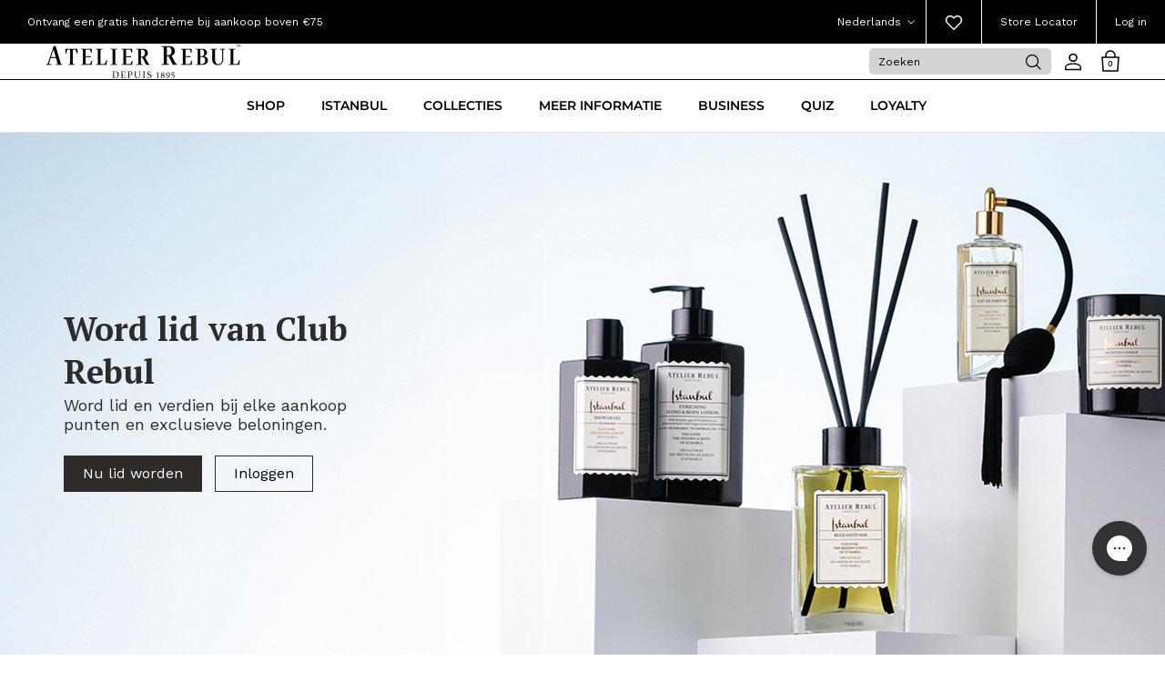

--- FILE ---
content_type: text/html; charset=utf-8
request_url: https://atelierrebul.nl/pages/our-story
body_size: 103051
content:
<!doctype html> 
<html class="no-js" lang="nl" dir="ltr">
<head>
<!-- Start of Shoplift scripts -->
<!-- 2025-10-15T08:06:51.0033477Z -->
<style>.shoplift-hide { opacity: 0 !important; }</style>
<style id="sl-preview-bar-hide">#preview-bar-iframe, #PBarNextFrameWrapper { display: none !important; }</style>
<script type="text/javascript">(function(rootPath, template, themeRole, themeId, isThemePreview){ /* Generated on 2025-11-28T08:45:00.9912717Z */var nt=Object.defineProperty;var ot=(A,x,P)=>x in A?nt(A,x,{enumerable:!0,configurable:!0,writable:!0,value:P}):A[x]=P;var m=(A,x,P)=>ot(A,typeof x!="symbol"?x+"":x,P);(function(){"use strict";var A=document.createElement("style");A.textContent=`#shoplift-preview-control{position:fixed;max-width:332px;height:56px;background-color:#141414;z-index:9999;bottom:20px;display:flex;border-radius:8px;box-shadow:13px 22px 7px #0000,9px 14px 7px #00000003,5px 8px 6px #0000000d,2px 4px 4px #00000017,1px 1px 2px #0000001a,0 0 #0000001a;align-items:center;margin:0 auto;left:16px;right:16px;opacity:0;transform:translateY(20px);visibility:hidden;transition:opacity .4s ease-in-out,transform .4s ease-in-out,visibility 0s .4s}#shoplift-preview-control.visible{opacity:1;transform:translateY(0);visibility:visible;transition:opacity .4s ease-in-out,transform .4s ease-in-out,visibility 0s 0s}#shoplift-preview-control *{font-family:Inter,sans-serif;color:#fff;box-sizing:border-box;font-size:16px}#shoplift-preview-variant-title{font-weight:400;line-height:140%;font-size:16px;text-align:start;letter-spacing:-.16px;flex-grow:1;text-wrap:nowrap;overflow:hidden;text-overflow:ellipsis}#shoplift-preview-variant-selector{position:relative;display:block;padding:6px 0;height:100%;min-width:0;flex:1 1 auto}#shoplift-preview-variant-menu-trigger{border:none;cursor:pointer;width:100%;background-color:transparent;padding:0 16px;border-left:1px solid #333;border-right:1px solid #333;height:100%;display:flex;align-items:center;justify-content:start;gap:8px}#shoplift-preview-variant-selector .menu-variant-label{width:24px;height:24px;border-radius:50%;padding:6px;display:flex;justify-content:center;align-items:center;font-size:12px;font-style:normal;font-weight:600;line-height:100%;letter-spacing:-.12px;flex-shrink:0}#shoplift-preview-variant-selector .preview-variant-menu{position:absolute;bottom:110%;transform:translate3d(0,20px,0);visibility:hidden;pointer-events:none;opacity:0;cursor:pointer;background-color:#141414;border:1px solid #141414;border-radius:6px;width:100%;max-height:156px;overflow-y:auto;box-shadow:0 8px 16px #0003;z-index:1;transition:opacity .3s ease-in-out,transform .3s ease-in-out,visibility 0s .3s}#shoplift-preview-variant-selector .preview-variant-menu.preview-variant-menu__visible{visibility:visible;pointer-events:auto;opacity:100;transform:translateZ(0);transition:opacity .3s ease-in-out,transform .3s ease-in-out,visibility 0s 0s}@media screen and (max-width: 400px){#shoplift-preview-variant-selector .preview-variant-menu{position:fixed;left:0;right:0;width:auto;bottom:110%}}#shoplift-preview-variant-selector .preview-variant-menu .preview-variant-menu--item{padding:12px 16px;display:flex;overflow:hidden}#shoplift-preview-variant-selector .preview-variant-menu .preview-variant-menu--item .menu-variant-label{margin-right:6px}#shoplift-preview-variant-selector .preview-variant-menu .preview-variant-menu--item span{overflow:hidden;text-overflow:ellipsis;text-wrap:nowrap;white-space:nowrap;color:#f6f6f6;font-size:14px;font-style:normal;font-weight:500}#shoplift-preview-variant-selector .preview-variant-menu .preview-variant-menu--item:hover{background-color:#545454}#shoplift-preview-variant-selector .preview-variant-menu .preview-variant-menu--item:last-of-type{border-bottom-left-radius:6px;border-bottom-right-radius:6px}#shoplift-preview-variant-selector .preview-variant-menu .preview-variant-menu--item:first-of-type{border-top-left-radius:6px;border-top-right-radius:6px}#shoplift-preview-control div:has(#shoplift-exit-preview-button){padding:0 16px}#shoplift-exit-preview-button{padding:6px 8px;font-weight:500;line-height:75%;border-radius:4px;background-color:transparent;border:none;text-decoration:none}#shoplift-exit-preview-button:hover{cursor:pointer;background-color:#333}`,document.head.appendChild(A);var x=" daum[ /]| deusu/| yadirectfetcher|(?:^|[^g])news(?!sapphire)|(?<! (?:channel/|google/))google(?!(app|/google| pixel))|(?<! cu)bots?(?:\\b|_)|(?<!(?: ya| yandex|^job|inapp;) ?)search|(?<!(?:lib))http|(?<![hg]m)score|@[a-z][\\w-]+\\.|\\(\\)|\\.com|\\b\\d{13}\\b|^<|^[\\w \\.\\-\\(?:\\):]+(?:/v?\\d+(?:\\.\\d+)?(?:\\.\\d{1,10})*?)?(?:,|$)|^[^ ]{50,}$|^\\d+\\b|^\\w+/[\\w\\(\\)]*$|^active|^ad muncher|^amaya|^avsdevicesdk/|^biglotron|^bot|^bw/|^clamav[ /]|^client/|^cobweb/|^custom|^ddg[_-]android|^discourse|^dispatch/\\d|^downcast/|^duckduckgo|^facebook|^getright/|^gozilla/|^hobbit|^hotzonu|^hwcdn/|^jeode/|^jetty/|^jigsaw|^microsoft bits|^movabletype|^mozilla/\\d\\.\\d \\(compatible;?\\)$|^mozilla/\\d\\.\\d \\w*$|^navermailapp|^netsurf|^offline|^owler|^postman|^python|^rank|^read|^reed|^rest|^rss|^snapchat|^space bison|^svn|^swcd |^taringa|^thumbor/|^track|^valid|^w3c|^webbandit/|^webcopier|^wget|^whatsapp|^wordpress|^xenu link sleuth|^yahoo|^yandex|^zdm/\\d|^zoom marketplace/|^{{.*}}$|admin|analyzer|archive|ask jeeves/teoma|bit\\.ly/|bluecoat drtr|browsex|burpcollaborator|capture|catch|check|chrome-lighthouse|chromeframe|classifier|clean|cloud|crawl|cypress/|dareboost|datanyze|dejaclick|detect|dmbrowser|download|evc-batch/|feed|firephp|gomezagent|headless|httrack|hubspot marketing grader|hydra|ibisbrowser|images|insight|inspect|iplabel|ips-agent|java(?!;)|library|mail\\.ru/|manager|measure|neustar wpm|node|nutch|offbyone|optimize|pageburst|pagespeed|parser|perl|phantomjs|pingdom|powermarks|preview|proxy|ptst[ /]\\d|reputation|resolver|retriever|rexx;|rigor|rss\\b|scan|scrape|server|sogou|sparkler/|speedcurve|spider|splash|statuscake|synapse|synthetic|tools|torrent|trace|transcoder|url|virtuoso|wappalyzer|watch|webglance|webkit2png|whatcms/|zgrab",P=/bot|spider|crawl|http|lighthouse/i,E;function H(){if(E instanceof RegExp)return E;try{E=new RegExp(x,"i")}catch{E=P}return E}function U(c){return!!c&&H().test(c)}class V{constructor(){m(this,"timestamp");this.timestamp=new Date}}class F extends V{constructor(e,i,s){super();m(this,"type");m(this,"testId");m(this,"hypothesisId");this.type=3,this.testId=e,this.hypothesisId=i,this.timestamp=s}}class z extends V{constructor(e){super();m(this,"type");m(this,"path");this.type=4,this.path=e}}class j extends V{constructor(e){super();m(this,"type");m(this,"cart");this.type=5,this.cart=e}}class O extends Error{constructor(){super();m(this,"isBot");this.isBot=!0}}function B(c,t,e){for(const i of t.selectors){const s=c.querySelectorAll(i.cssSelector);for(let r=0;r<s.length;r++)e(t.testId,t.hypothesisId)}$(c,t,(i,s,r,n,o)=>o(s,r),e)}function L(c,t,e){for(const i of t.selectors)R(c,t.testId,t.hypothesisId,i,e??(()=>{}));$(c,t,R,e??(()=>{}))}function G(c){return c.urlPatterns.reduce((t,e)=>{switch(e.operator){case"contains":return t+`.*${e}.*`;case"endsWith":return t+`.*${e}`;case"startsWith":return t+`${e}.*`}},"")}function $(c,t,e,i){new MutationObserver(()=>{for(const r of t.selectors)e(c,t.testId,t.hypothesisId,r,i)}).observe(c.documentElement,{childList:!0,subtree:!0})}function R(c,t,e,i,s){const r=c.querySelectorAll(i.cssSelector);for(let n=0;n<r.length;n++){let o=r.item(n);if(o instanceof HTMLElement&&o.dataset.shoplift!==""){o.dataset.shoplift="";for(const l of i.actions.sort(tt))o=J(c,i.cssSelector,o,l)}}return r.length>0&&s?(s(t,e),!0):!1}function J(c,t,e,i){switch(i.type){case"innerHtml":e.innerHTML=i.value;break;case"attribute":K(e,i.scope,i.value);break;case"css":W(c,t,i.value);break;case"js":Y(c,e,i);break;case"copy":return Z(e);case"remove":Q(e);break;case"move":X(e,parseInt(i.value));break}return e}function K(c,t,e){c.setAttribute(t,e)}function W(c,t,e){var s;const i=c.createElement("style");i.innerHTML=`${t} { ${e} }`,(s=c.getElementsByTagName("head")[0])==null||s.appendChild(i)}function Y(c,t,e){Function("document","element",`"use strict"; ${e.value}`)(c,t)}function Z(c){const t=c.cloneNode(!0);if(!c.parentNode)throw"Can't copy node outside of DOM";return c.parentNode.insertBefore(t,c.nextSibling),t}function Q(c){c.remove()}function X(c,t){if(t===0)return;const e=Array.prototype.slice.call(c.parentElement.children).indexOf(c),i=Math.min(Math.max(e+t,0),c.parentElement.children.length-1);c.parentElement.children.item(i).insertAdjacentElement(t>0?"afterend":"beforebegin",c)}function tt(c,t){return q(c)-q(t)}function q(c){return c.type==="copy"||c.type==="remove"?0:1}var T=(c=>(c[c.Template=0]="Template",c[c.Theme=1]="Theme",c[c.UrlRedirect=2]="UrlRedirect",c[c.Script=3]="Script",c[c.Dom=4]="Dom",c[c.Price=5]="Price",c))(T||{});const et="data:image/svg+xml,%3csvg%20width='12'%20height='12'%20viewBox='0%200%2012%2012'%20fill='none'%20xmlns='http://www.w3.org/2000/svg'%3e%3cpath%20d='M9.96001%207.90004C9.86501%207.90004%209.77001%207.86504%209.69501%207.79004L6.43501%204.53004C6.19501%204.29004%205.80501%204.29004%205.56501%204.53004L2.30501%207.79004C2.16001%207.93504%201.92001%207.93504%201.77501%207.79004C1.63001%207.64504%201.63001%207.40504%201.77501%207.26004L5.03501%204.00004C5.56501%203.47004%206.43001%203.47004%206.96501%204.00004L10.225%207.26004C10.37%207.40504%2010.37%207.64504%2010.225%207.79004C10.15%207.86004%2010.055%207.90004%209.96001%207.90004Z'%20fill='white'/%3e%3c/svg%3e",it="data:image/svg+xml,%3csvg%20width='14'%20height='24'%20viewBox='0%200%2014%2024'%20fill='none'%20xmlns='http://www.w3.org/2000/svg'%3e%3cpath%20d='M12.3976%2014.5255C12.2833%2013.8788%2012.0498%2013.3024%2011.6952%2012.7961C11.3416%2012.2898%2010.9209%2011.8353%2010.4353%2011.4317C9.94868%2011.0291%209.43546%2010.6488%208.89565%2010.292C8.48487%2010.049%208.09577%209.78565%207.72637%209.50402C7.35697%209.2224%207.08016%208.89503%206.89694%208.51987C6.71273%208.14471%206.67826%207.69533%206.79055%207.1697C6.86345%206.83216%206.97476%206.54647%207.12351%206.31162C7.27324%206.07778%207.47124%205.89986%207.7175%205.77684C7.96377%205.65483%208.21989%205.59383%208.48389%205.59383C8.88087%205.59383%209.17639%205.7016%209.3734%205.91714C9.56943%206.13268%209.68271%206.42345%209.71424%206.78946C9.74576%207.15547%209.72015%207.55401%209.63839%207.98509C9.55663%208.41617%209.43645%208.84724%209.27687%209.27934L13.5127%208.80149C13.9638%207.52656%2014.1017%206.42447%2013.9264%205.49725C13.751%204.56901%2013.2664%203.85122%2012.4724%203.34491C12.239%203.19648%2011.9779%203.07041%2011.6893%202.96569L12.0026%201.50979L9.86397%200L7.3875%201.50979L7.11169%202.78878C6.65166%202.8874%206.21724%203.01957%205.8114%203.19038C4.85292%203.594%204.06684%204.15115%203.45117%204.86385C2.83452%205.57655%202.42571%206.40108%202.22378%207.33847C2.06616%208.06947%202.04942%208.70796%202.17551%209.25087C2.30061%209.7948%202.52028%2010.2828%202.8355%2010.7139C3.14974%2011.145%203.51816%2011.5344%203.93977%2011.881C4.36039%2012.2288%204.782%2012.5521%205.20164%2012.851C5.68334%2013.1702%206.13844%2013.5169%206.56497%2013.8921C6.99052%2014.2672%207.31954%2014.7125%207.55004%2015.228C7.78055%2015.7445%207.81502%2016.3769%207.65347%2017.1262C7.56482%2017.5389%207.43676%2017.8765%207.27028%2018.1388C7.10381%2018.4011%206.89596%2018.5983%206.64772%2018.7295C6.3985%2018.8606%206.12071%2018.9267%205.8114%2018.9267C5.21641%2018.9267%204.79776%2018.6034%204.62833%2018.1632C4.4589%2017.7229%204.47367%2017.2583%204.60075%2016.5639C4.72782%2015.8705%205.05092%2015.1395%205.37107%2014.3699H1.17665C1.17665%2014.3699%200.207341%2016.1115%200.0310135%2017.6762C-0.0655232%2018.5302%200.0635208%2019.2653%200.41519%2019.8844C0.76686%2020.5036%201.33032%2020.9814%202.10655%2021.319C2.39222%2021.443%202.7104%2021.5447%203.05813%2021.623L2.54589%2024H7.17473L7.7047%2021.5386C8.08493%2021.442%208.43857%2021.3231%208.76562%2021.1787C9.73985%2020.7476%2010.52%2020.1427%2011.1071%2019.3649C11.6932%2018.5871%2012.0873%2017.7291%2012.2892%2016.7917C12.4744%2015.9295%2012.5099%2015.1741%2012.3966%2014.5275L12.3976%2014.5255Z'%20fill='white'/%3e%3c/svg%3e";async function st(c){let t=c.replace(/-/g,"+").replace(/_/g,"/");for(;t.length%4;)t+="=";const e=atob(t),i=Uint8Array.from(e,n=>n.charCodeAt(0)),s=new Blob([i]).stream().pipeThrough(new DecompressionStream("gzip")),r=await new Response(s).text();return JSON.parse(r)}function I(c,t){return typeof t=="string"&&/\d{4}-\d{2}-\d{2}T\d{2}:\d{2}:\d{2}.\d+(?:Z|[+-]\d+)/.test(t)?new Date(t):t}function _(c,t){return t}let M=!1;class rt{constructor(t,e,i,s,r,n,o,l,a,h,f){m(this,"temporarySessionKey","Shoplift_Session");m(this,"essentialSessionKey","Shoplift_Essential");m(this,"analyticsSessionKey","Shoplift_Analytics");m(this,"legacySessionKey");m(this,"cssHideClass");m(this,"testConfigs");m(this,"inactiveTestConfigs");m(this,"testsFilteredByAudience");m(this,"sendPageView");m(this,"shopliftDebug");m(this,"gaConfig");m(this,"getCountryTimeout");m(this,"state");m(this,"shopifyAnalyticsId");m(this,"cookie",document.cookie);m(this,"isSyncing",!1);m(this,"isSyncingGA",!1);m(this,"fetch");m(this,"localStorageSet");m(this,"localStorageGet");m(this,"sessionStorageSet",window.sessionStorage.setItem.bind(window.sessionStorage));m(this,"sessionStorageGet",window.sessionStorage.getItem.bind(window.sessionStorage));m(this,"urlParams",new URLSearchParams(window.location.search));m(this,"device");m(this,"logHistory");this.shop=t,this.host=e,this.eventHost=i,this.disableReferrerOverride=l,this.logHistory=[],this.legacySessionKey=`SHOPLIFT_SESSION_${this.shop}`,this.cssHideClass=s?"shoplift-hide":"",this.testConfigs=h.map(y=>({...y,startAt:new Date(y.startAt),statusHistory:y.statusHistory.map(S=>({...S,createdAt:new Date(S.createdAt)}))})),this.inactiveTestConfigs=f,this.sendPageView=!!r,this.shopliftDebug=n===!0,this.gaConfig=o!=={"sendEvents":false,"mode":"gtag"}?o:{sendEvents:!1},this.fetch=window.fetch.bind(window),this.localStorageSet=window.localStorage.setItem.bind(window.localStorage),this.localStorageGet=window.localStorage.getItem.bind(window.localStorage);const b=this.getDeviceType();this.device=b!=="tablet"?b:"mobile",this.state=this.loadState(),this.shopifyAnalyticsId=this.getShopifyAnalyticsId(),this.testsFilteredByAudience=h.filter(y=>y.status=="active"),this.getCountryTimeout=a===1000?1e3:a,this.log("State Loaded",JSON.stringify(this.state))}async init(){var t;try{if(this.log("Shoplift script initializing"),window.Shopify&&window.Shopify.designMode){this.log("Skipping script for design mode");return}if(window.location.href.includes("slScreenshot=true")){this.log("Skipping script for screenshot");return}if(window.location.hostname.endsWith(".edgemesh.com")){this.log("Skipping script for preview");return}if(window.location.href.includes("isShopliftMerchant")){const i=this.urlParams.get("isShopliftMerchant")==="true";this.log("Setting merchant session to %s",i),this.state.temporary.isMerchant=i,this.persistTemporaryState()}if(this.state.temporary.isMerchant){this.log("Setting up preview for merchant"),typeof window.shoplift!="object"&&this.setShopliftStub(),this.state.temporary.previewConfig||this.hidePage(),await this.initPreview(),(t=document.querySelector("#sl-preview-bar-hide"))==null||t.remove();return}if(this.state.temporary.previewConfig=void 0,U(navigator.userAgent))return;if(navigator.userAgent.includes("Chrome/118")){this.log("Random: %o",[Math.random(),Math.random(),Math.random()]);const i=await this.makeRequest({url:`${this.eventHost}/api/v0/events/ip`,method:"get"}).then(s=>s==null?void 0:s.json());this.log(`IP: ${i}`),this.makeRequest({url:`${this.eventHost}/api/v0/logs`,method:"post",data:JSON.stringify(this.debugState(),_)}).catch()}if(this.shopifyAnalyticsId=this.getShopifyAnalyticsId(),this.monitorConsentChange(),this.checkForThemePreview())return;if(!this.disableReferrerOverride&&this.state.temporary.originalReferrer!=null){this.log(`Overriding referrer from '${document.referrer}' to '${this.state.temporary.originalReferrer}'`);const i=this.state.temporary.originalReferrer;delete this.state.temporary.originalReferrer,this.persistTemporaryState(),Object.defineProperty(document,"referrer",{get:()=>i,enumerable:!0,configurable:!0})}if(await this.refreshVisitor(this.shopifyAnalyticsId),await this.handleVisitorTest()){this.log("Redirecting for visitor test");return}this.setShoplift(),this.showPage(),await this.ensureCartAttributesForExistingPriceTests(!1),await this.finalize(),console.log("SHOPLIFT SCRIPT INITIALIZED!")}catch(e){if(e instanceof O)return;throw e}finally{typeof window.shoplift!="object"&&this.setShopliftStub()}}getVariantColor(t){switch(t){case"a":return{text:"#141414",bg:"#E2E2E2"};case"b":return{text:"rgba(255, 255, 255, 1)",bg:"rgba(37, 99, 235, 1)"}}}async initPreview(){const t=this.urlParams.get("previewConfig");if(t){this.state.temporary.previewConfig=void 0,this.log("Setting up the preview"),this.log("Found preview config, writing to temporary state");const e=await st(t);if(this.state.temporary.previewConfig=e,this.state.temporary.previewConfig.testTypeCategory===T.Price){this.hidePage(!0);const s=this.state.temporary.previewConfig;let r=`${this.host}/api/dom-selectors/${s.storeId}/${s.testId}/${s.isDraft||!1}`;s.shopifyProductId&&(r+=`?productId=${s.shopifyProductId}`);const n=await this.makeJsonRequest({method:"get",url:r}).catch(o=>(this.log("Error getting domSelectors",o),null));s.variants.forEach(o=>{var l;return o.domSelectors=(l=n[o.id])==null?void 0:l.domSelectors})}this.persistTemporaryState();const i=new URL(window.location.toString());i.searchParams.delete("previewConfig"),this.queueRedirect(i)}else if(this.state.temporary.previewConfig){this.showPage();const e=this.state.temporary.previewConfig;e.testTypeCategory===T.Template&&this.handleTemplatePreview(e)&&this.initPreviewControls(e),e.testTypeCategory===T.UrlRedirect&&this.handleUrlPreview(e)&&this.initPreviewControls(e),e.testTypeCategory===T.Script&&this.handleScriptPreview(e)&&this.initPreviewControls(e),e.testTypeCategory===T.Price&&await this.handlePricePreview(e)&&this.initPreviewControls(e)}}initPreviewControls(t){document.addEventListener("DOMContentLoaded",()=>{const e=t.variants.find(S=>S.id===t.currentVariant),i=(e==null?void 0:e.label)||"a",s=t.variants,r=document.createElement("div");r.id="shoplift-preview-control";const n=document.createElement("div"),o=document.createElement("img");o.src=it,o.height=24,o.width=14,n.style.padding="0 16px",n.style.lineHeight="100%",n.appendChild(o),r.appendChild(n);const l=document.createElement("div");l.id="shoplift-preview-variant-selector";const a=document.createElement("button");a.id="shoplift-preview-variant-menu-trigger";const h=document.createElement("div");h.className="menu-variant-label",h.style.backgroundColor=this.getVariantColor(i).bg,h.style.color=this.getVariantColor(i).text,h.innerText=i.toUpperCase(),a.appendChild(h);const f=document.createElement("span");if(f.id="shoplift-preview-variant-title",f.innerText=e!=null&&e.title?e.title:"Untitled variant "+i.toUpperCase(),a.appendChild(f),s.length>1){const S=document.createElement("img");S.src=et,S.width=12,S.height=12,S.style.height="12px",S.style.width="12px",a.appendChild(S);const C=document.createElement("div");C.className="preview-variant-menu";for(const u of t.variants.filter(d=>d.id!==t.currentVariant)){const d=document.createElement("div");d.className="preview-variant-menu--item";const g=document.createElement("div");g.className="menu-variant-label",g.style.backgroundColor=this.getVariantColor(u.label).bg,g.style.color=this.getVariantColor(u.label).text,g.style.flexShrink="0",g.innerText=u.label.toUpperCase(),d.appendChild(g);const p=document.createElement("span");p.innerText=u.title?u.title:"Untitled variant "+u.label.toUpperCase(),d.appendChild(p),d.addEventListener("click",()=>{this.pickVariant(u.id)}),C.appendChild(d)}l.appendChild(C),a.addEventListener("click",()=>{C.className!=="preview-variant-menu preview-variant-menu__visible"?C.classList.add("preview-variant-menu__visible"):C.classList.remove("preview-variant-menu__visible")}),document.addEventListener("click",u=>{u.target instanceof Element&&!a.contains(u.target)&&C.className==="preview-variant-menu preview-variant-menu__visible"&&C.classList.remove("preview-variant-menu__visible")})}else a.style.pointerEvents="none",h.style.margin="0";l.appendChild(a),r.appendChild(l);const b=document.createElement("div"),y=document.createElement("button");y.id="shoplift-exit-preview-button",y.innerText="Exit",b.appendChild(y),y.addEventListener("click",()=>{this.exitPreview()}),r.appendChild(b),document.body.appendChild(r),requestAnimationFrame(()=>{r.classList.add("visible")})}),this.ensureCartAttributesForExistingPriceTests(!0).catch(e=>{this.log("Error ensuring cart attributes for price test",e)})}pickVariant(t){var e,i,s,r;if(this.state.temporary.previewConfig){const n=this.state.temporary.previewConfig,o=new URL(window.location.toString());if(n.testTypeCategory===T.UrlRedirect){const l=(e=n.variants.find(a=>a.id===n.currentVariant))==null?void 0:e.redirectUrl;if(o.pathname===l){const a=(i=n.variants.find(h=>h.id===t))==null?void 0:i.redirectUrl;a&&(o.pathname=a)}}if(n.testTypeCategory===T.Template){const l=(s=n.variants.find(a=>a.id===n.currentVariant))==null?void 0:s.pathName;if(l&&o.pathname===l){const a=(r=n.variants.find(h=>h.id===t))==null?void 0:r.pathName;a&&a!==l&&(o.pathname=a)}}n.currentVariant=t,this.persistTemporaryState(),this.queueRedirect(o)}}exitPreview(){var e,i,s,r;const t=new URL(window.location.toString());if(((e=this.state.temporary.previewConfig)==null?void 0:e.testTypeCategory)===T.Template&&t.searchParams.delete("view"),((i=this.state.temporary.previewConfig)==null?void 0:i.testTypeCategory)===T.Script&&t.searchParams.delete("slVariant"),((s=this.state.temporary.previewConfig)==null?void 0:s.testTypeCategory)===T.UrlRedirect){const o=this.state.temporary.previewConfig.variants.filter(a=>a.label!=="a"&&a.redirectUrl!==null).map(a=>a.redirectUrl),l=(r=this.state.temporary.previewConfig.variants.find(a=>a.label==="a"))==null?void 0:r.redirectUrl;o.includes(t.pathname)&&l&&(t.pathname=l)}this.state.temporary.previewConfig=void 0,this.persistTemporaryState(),this.hidePage(),this.queueRedirect(t)}handleTemplatePreview(t){const e=t.currentVariant,i=t.variants.find(n=>n.id===e);if(!i)return!1;this.log("Setting up template preview for type",i.type);const s=new URL(window.location.toString()),r=s.searchParams.get("view");return this.typeFromTemplate()==i.type&&r!==i.affix&&i.affix&&(this.log("Template type matches current variant, redirecting"),s.searchParams.delete("view"),this.log("Setting the new viewParam"),this.hidePage(),s.searchParams.set("view",i.affix),this.queueRedirect(s)),r!==null&&r!==i.affix&&(s.searchParams.delete("view"),this.hidePage(),this.queueRedirect(s)),!0}handleUrlPreview(t){var n;const e=t.currentVariant,i=t.variants.find(o=>o.id===e),s=(n=t.variants.find(o=>o.isControl))==null?void 0:n.redirectUrl;if(!i)return!1;this.log("Setting up URL redirect preview");const r=new URL(window.location.toString());return r.pathname===s&&!i.isControl&&i.redirectUrl!==null&&(this.log("Url matches control, redirecting"),this.hidePage(),r.pathname=i.redirectUrl,this.queueRedirect(r)),!0}handleScriptPreview(t){const e=t.currentVariant,i=t.variants.find(n=>n.id===e);if(!i)return!1;this.log("Setting up script preview");const s=new URL(window.location.toString());return s.searchParams.get("slVariant")!==i.id&&(this.log("current id doesn't match the variant, redirecting"),s.searchParams.delete("slVariant"),this.log("Setting the new slVariantParam"),this.hidePage(),s.searchParams.set("slVariant",i.id),this.queueRedirect(s)),!0}async handlePricePreview(t){const e=t.currentVariant,i=t.variants.find(s=>s.id===e);return i?(this.log("Setting up price preview"),i.domSelectors&&i.domSelectors.length>0&&(L(document,{testId:t.testId,hypothesisId:i.id,selectors:i.domSelectors}),await this.ensureCartAttributesForExistingPriceTests(!0)),!0):!1}async finalize(){const t=await this.getCartState();t!==null&&this.queueCartUpdate(t),this.pruneStateAndSave(),await this.syncAllEvents()}setShoplift(){this.log("Setting up public API");const e=this.urlParams.get("slVariant")==="true",i=e?null:this.urlParams.get("slVariant");window.shoplift={isHypothesisActive:async s=>{if(this.log("Script checking variant for hypothesis '%s'",s),e)return this.log("Forcing variant for hypothesis '%s'",s),!0;if(i!==null)return this.log("Forcing hypothesis '%s'",i),s===i;const r=this.testConfigs.find(o=>o.hypotheses.some(l=>l.id===s));if(!r)return this.log("No test found for hypothesis '%s'",s),!1;const n=this.state.essential.visitorTests.find(o=>o.testId===r.id);return n?(this.log("Active visitor test found",s),n.hypothesisId===s):(await this.manuallySplitVisitor(r),this.testConfigs.some(o=>o.hypotheses.some(l=>l.id===s&&this.state.essential.visitorTests.some(a=>a.hypothesisId===l.id))))},setAnalyticsConsent:async s=>{await this.onConsentChange(s,!0)},getVisitorData:()=>({visitor:this.state.analytics.visitor,visitorTests:this.state.essential.visitorTests.filter(s=>!s.isInvalid).map(s=>{const{shouldSendToGa:r,...n}=s;return n})})}}setShopliftStub(){this.log("Setting up stubbed public API");const e=this.urlParams.get("slVariant")==="true",i=e?null:this.urlParams.get("slVariant");window.shoplift={isHypothesisActive:s=>Promise.resolve(e||s===i),setAnalyticsConsent:()=>Promise.resolve(),getVisitorData:()=>({visitor:null,visitorTests:[]})}}async manuallySplitVisitor(t){this.log("Starting manual split for test '%s'",t.id),await this.handleVisitorTest([t]),this.saveState(),this.syncAllEvents()}async handleVisitorTest(t){await this.filterTestsByAudience(this.testConfigs,this.state.analytics.visitor??this.buildBaseVisitor(),this.state.essential.visitorTests);let e=t?t.filter(i=>this.testsFilteredByAudience.some(s=>s.id===i.id)):[...this.testsForUrl(this.testsFilteredByAudience),...this.domTestsForUrl(this.testsFilteredByAudience)];try{if(e.length===0)return this.log("No tests found"),!1;this.log("Checking for existing visitor test on page");const i=this.getCurrentVisitorHypothesis(e);if(i){this.log("Found current visitor test");const o=this.considerRedirect(i);return o&&(this.log("Redirecting for current visitor test"),this.redirect(i)),o}this.log("No active test relation for test page");const s=this.testsForUrl(this.inactiveTestConfigs.filter(o=>this.testIsPaused(o)&&o.hypotheses.some(l=>this.state.essential.visitorTests.some(a=>a.hypothesisId===l.id)))).map(o=>o.id);if(s.length>0)return this.log("Visitor has paused tests for test page, skipping test assignment: %o",s),!1;if(this.hasThemeAndOtherTestTypes(this.testsFilteredByAudience)){this.log("Store has both theme and non-theme tests");const o=this.visitorActiveTestType();this.log("Current visitor test type is '%s'",o);let l;switch(o){case"templateOrUrlRedirect":this.log("Filtering to non-theme tests"),l=h=>h!=="theme";break;case"theme":this.log("Filtering to theme tests"),l=h=>h==="theme";break;case null:l=Math.random()>.5?(this.log("Filtering to theme tests"),h=>h==="theme"):(this.log("Filtering to non-theme tests"),h=>h!=="theme");break}const a=e.filter(h=>h.hypotheses.every(f=>!f.isControl||!l(f.type)));this.log(`Blocking visitor from being assigned to filtered test IDs: ["${a.map(h=>h.id).join('", "')}"]`),this.state.essential.visitorTests.push(...a.map(h=>({createdAt:new Date,testId:h.id,hypothesisId:null,isThemeTest:h.hypotheses.some(f=>f.type==="theme"),shouldSendToGa:!1,isSaved:!0,isInvalid:!0,themeId:void 0}))),e=e.filter(h=>h.hypotheses.some(f=>f.isControl&&l(f.type)))}if(e.length===0)return this.log("No tests found"),!1;const r=e[Math.floor(Math.random()*e.length)],n=this.pickHypothesis(r);if(n){this.log("Adding local visitor to test '%s', hypothesis '%s'",r.id,n.id),this.queueAddVisitorToTest(r.id,n);const o=this.considerRedirect(n);return o&&(this.log("Redirecting for new test"),this.redirect(n)),o}return this.log("No hypothesis found"),!1}finally{this.includeInDomTests(),this.saveState()}}includeInDomTests(){const t=this.getDomTestsForCurrentUrl(),e=this.getVisitorDomHypothesis(t);for(const i of t){this.log("Evaluating dom test '%s'",i.id);const r=e.find(n=>i.hypotheses.some(o=>n.id===o.id))??this.pickHypothesis(i);if(!r){this.log("Failed to pick hypothesis for test");continue}if(r.isControl){this.log("Control hypothesis - applying DOM selectors and watching for variant selectors");const n=i.hypotheses.filter(o=>o.id!==r.id).flatMap(o=>{var l;return((l=o.domSelectors)==null?void 0:l.map(a=>({...a,testId:i.id})))??[]});n.length>0&&B(document,{testId:i.id,hypothesisId:r.id,selectors:n},o=>{this.queueAddVisitorToTest(o,r),this.syncAllEvents()})}if(!r.domSelectors||r.domSelectors.length===0){this.log("No selectors found, skipping hypothesis");continue}this.log("Watching for selectors"),L(document,{testId:i.id,hypothesisId:r.id,selectors:r.domSelectors},n=>{this.queueAddVisitorToTest(n,r),this.syncAllEvents()})}}considerRedirect(t){if(this.log("Considering redirect for hypothesis '%s'",t.id),t.isControl)return this.log("Skipping redirect for control"),!1;if(t.type==="basicScript"||t.type==="manualScript")return this.log("Skipping redirect for script test"),!1;const e=this.state.essential.visitorTests.find(n=>n.hypothesisId===t.id),i=new URL(window.location.toString()),r=new URLSearchParams(window.location.search).get("view");if(t.type==="theme"){if(!(t.themeId===themeId)){if(this.log("Theme id '%s' is not hypothesis theme ID '%s'",t.themeId,themeId),e&&e.themeId!==t.themeId&&(e.themeId===themeId||!this.isThemePreview()))this.log("On old theme, redirecting and updating local visitor"),e.themeId=t.themeId;else if(this.isThemePreview())return this.log("On non-test theme, skipping redirect"),!1;return this.log("Hiding page to redirect for theme test"),this.hidePage(),!0}return!1}else if(t.type!=="dom"&&t.type!=="price"&&t.affix!==template.suffix&&t.affix!==r||t.redirectPath&&!i.pathname.endsWith(t.redirectPath))return this.log("Hiding page to redirect for template test"),this.hidePage(),!0;return this.log("Not redirecting"),!1}redirect(t){if(this.log("Redirecting to hypothesis '%s'",t.id),t.isControl)return;const e=new URL(window.location.toString());if(e.searchParams.delete("view"),t.redirectPath){const i=RegExp("^(/w{2}-w{2})/").exec(e.pathname);if(i&&i.length>1){const s=i[1];e.pathname=`${s}${t.redirectPath}`}else e.pathname=t.redirectPath}else t.type==="theme"?(e.searchParams.set("_ab","0"),e.searchParams.set("_fd","0"),e.searchParams.set("_sc","1"),e.searchParams.set("preview_theme_id",t.themeId.toString())):t.type!=="urlRedirect"&&e.searchParams.set("view",t.affix);this.queueRedirect(e)}async refreshVisitor(t){if(t===null||!this.state.essential.isFirstLoad||!this.testConfigs.some(i=>i.visitorOption!=="all"))return;this.log("Refreshing visitor"),this.hidePage();const e=await this.getVisitor(t);e&&e.id&&this.updateLocalVisitor(e)}buildBaseVisitor(){return{shopifyAnalyticsId:this.shopifyAnalyticsId,device:this.device,country:null,...this.state.essential.initialState}}getInitialState(){const t=this.getUTMValue("utm_source")??"",e=this.getUTMValue("utm_medium")??"",i=this.getUTMValue("utm_campaign")??"",s=this.getUTMValue("utm_content")??"",r=window.document.referrer,n=this.device;return{createdAt:new Date,utmSource:t,utmMedium:e,utmCampaign:i,utmContent:s,referrer:r,device:n}}checkForThemePreview(){var t,e;return this.log("Checking for theme preview"),window.location.hostname.endsWith(".shopifypreview.com")?(this.log("on shopify preview domain"),this.clearThemeBar(!0,!1,this.state),(t=document.querySelector("#sl-preview-bar-hide"))==null||t.remove(),!1):this.isThemePreview()?this.state.essential.visitorTests.some(i=>i.isThemeTest&&i.hypothesisId!=null&&this.getHypothesis(i.hypothesisId)&&i.themeId===themeId)?(this.log("On active theme test, removing theme bar"),this.clearThemeBar(!1,!0,this.state),!1):this.state.essential.visitorTests.some(i=>i.isThemeTest&&i.hypothesisId!=null&&!this.getHypothesis(i.hypothesisId)&&i.themeId===themeId)?(this.log("Visitor is on an inactive theme test, redirecting to main theme"),this.redirectToMainTheme(),!0):this.state.essential.isFirstLoad?(this.log("No visitor found on theme preview, redirecting to main theme"),this.redirectToMainTheme(),!0):this.inactiveTestConfigs.some(i=>i.hypotheses.some(s=>s.themeId===themeId))?(this.log("Current theme is an inactive theme test, redirecting to main theme"),this.redirectToMainTheme(),!0):this.testConfigs.some(i=>i.hypotheses.some(s=>s.themeId===themeId))?(this.log("Falling back to clearing theme bar"),this.clearThemeBar(!1,!0,this.state),!1):(this.log("No tests on current theme, skipping script"),this.clearThemeBar(!0,!1,this.state),(e=document.querySelector("#sl-preview-bar-hide"))==null||e.remove(),!0):(this.log("Not on theme preview"),this.clearThemeBar(!0,!1,this.state),!1)}redirectToMainTheme(){this.hidePage();const t=new URL(window.location.toString());t.searchParams.set("preview_theme_id",""),this.queueRedirect(t)}testsForUrl(t){const e=new URL(window.location.href),i=this.typeFromTemplate();return t.filter(s=>s.hypotheses.some(r=>r.type!=="dom"&&r.type!=="price"&&(r.isControl&&r.type===i&&r.affix===template.suffix||r.type==="theme"||r.isControl&&r.type==="urlRedirect"&&r.redirectPath&&e.pathname.endsWith(r.redirectPath)||r.type==="basicScript"))&&(s.ignoreTestViewParameterEnforcement||!e.searchParams.has("view")||s.hypotheses.map(r=>r.affix).includes(e.searchParams.get("view")??"")))}domTestsForUrl(t){const e=new URL(window.location.href);return t.filter(i=>i.hypotheses.some(s=>(s.type==="dom"||s.type==="price")&&s.domSelectors&&s.domSelectors.some(r=>new RegExp(G(r)).test(e.toString()))))}async filterTestsByAudience(t,e,i){const s=[];let r=e.country;!r&&t.some(n=>n.requiresCountry&&!i.some(o=>o.testId===n.id))&&(this.log("Hiding page to check geoip"),this.hidePage(),r=await this.makeJsonRequest({method:"get",url:`${this.eventHost}/api/v0/visitors/get-country`,signal:AbortSignal.timeout(this.getCountryTimeout)}).catch(n=>(this.log("Error getting country",n),null)));for(const n of t){if(this.log("Checking audience for test '%s'",n.id),this.state.essential.visitorTests.some(a=>a.testId===n.id&&a.hypothesisId==null)){console.log(`Skipping blocked test '${n.id}'`);continue}const o=this.visitorCreatedDuringTestActive(n.statusHistory);(i.some(a=>a.testId===n.id&&(n.device==="all"||n.device===e.device&&n.device===this.device))||this.isTargetAudience(n,e,o,r))&&(this.log("Visitor is in audience for test '%s'",n.id),s.push(n))}this.testsFilteredByAudience=s}isTargetAudience(t,e,i,s){const r=this.getChannel(e);return(t.device==="all"||t.device===e.device&&t.device===this.device)&&(t.visitorOption==="all"||t.visitorOption==="new"&&i||t.visitorOption==="returning"&&!i)&&(t.targetAudiences.length===0||t.targetAudiences.reduce((n,o)=>n||o.reduce((l,a)=>l&&a(e,i,r,s),!0),!1))}visitorCreatedDuringTestActive(t){let e="";for(const i of t){if(this.state.analytics.visitor!==null&&this.state.analytics.visitor.createdAt<i.createdAt||this.state.essential.initialState.createdAt<i.createdAt)break;e=i.status}return e==="active"}getDomTestsForCurrentUrl(){return this.domTestsForUrl(this.testsFilteredByAudience)}getCurrentVisitorHypothesis(t){return t.flatMap(e=>e.hypotheses).find(e=>e.type!=="dom"&&e.type!=="price"&&this.state.essential.visitorTests.some(i=>i.hypothesisId===e.id))}getVisitorDomHypothesis(t){return t.flatMap(e=>e.hypotheses).filter(e=>(e.type==="dom"||e.type==="price")&&this.state.essential.visitorTests.some(i=>i.hypothesisId===e.id))}getHypothesis(t){return this.testConfigs.filter(e=>e.hypotheses.some(i=>i.id===t)).map(e=>e.hypotheses.find(i=>i.id===t))[0]}hasThemeTest(t){return t.some(e=>e.hypotheses.some(i=>i.type==="theme"))}hasTestThatIsNotThemeTest(t){return t.some(e=>e.hypotheses.some(i=>i.type!=="theme"&&i.type!=="dom"&&i.type!=="price"))}hasThemeAndOtherTestTypes(t){return this.hasThemeTest(t)&&this.hasTestThatIsNotThemeTest(t)}testIsPaused(t){return t.status==="paused"||t.status==="incompatible"||t.status==="suspended"}visitorActiveTestType(){const t=this.state.essential.visitorTests.filter(e=>this.testConfigs.some(i=>i.hypotheses.some(s=>s.id==e.hypothesisId)));return t.length===0?null:t.some(e=>e.isThemeTest)?"theme":"templateOrUrlRedirect"}pickHypothesis(t){let e=Math.random();const i=t.hypotheses.reduce((r,n)=>r+n.visitorCount,0);return t.hypotheses.sort((r,n)=>r.isControl?n.isControl?0:-1:n.isControl?1:0).reduce((r,n)=>{if(r!==null)return r;const l=t.hypotheses.reduce((a,h)=>a&&h.visitorCount>20,!0)?n.visitorCount/i-n.trafficPercentage:0;return e<=n.trafficPercentage-l?n:(e-=n.trafficPercentage,null)},null)}typeFromTemplate(){switch(template.type){case"collection-list":return"collectionList";case"page":return"landing";case"article":case"blog":case"cart":case"collection":case"index":case"product":case"search":return template.type;default:return null}}queueRedirect(t){this.saveState(),this.disableReferrerOverride||(this.log(`Saving temporary referrer override '${document.referrer}'`),this.state.temporary.originalReferrer=document.referrer,this.persistTemporaryState()),window.setTimeout(()=>window.location.assign(t),0),window.setTimeout(()=>void this.syncAllEvents(),2e3)}async syncAllEvents(){const t=async()=>{if(this.isSyncing){window.setTimeout(()=>void(async()=>await t())(),500);return}try{this.isSyncing=!0,await this.syncEvents(),this.syncGAEvents()}finally{this.isSyncing=!1}};await t()}async syncEvents(){var i,s;if(!this.state.essential.consentApproved||!this.shopifyAnalyticsId||this.state.analytics.queue.length===0)return;const t=this.state.analytics.queue.length,e=this.state.analytics.queue.splice(0,t);this.log("Syncing %s events",t);try{const r={shop:this.shop,visitorDetails:{shopifyAnalyticsId:this.shopifyAnalyticsId,device:((i=this.state.analytics.visitor)==null?void 0:i.device)??this.device,country:((s=this.state.analytics.visitor)==null?void 0:s.country)??null,...this.state.essential.initialState},events:this.state.essential.visitorTests.filter(o=>!o.isInvalid&&!o.isSaved&&o.hypothesisId!=null).map(o=>new F(o.testId,o.hypothesisId,o.createdAt)).concat(e)};await this.sendEvents(r);const n=await this.getVisitor(this.shopifyAnalyticsId);n!==null&&this.updateLocalVisitor(n);for(const o of this.state.essential.visitorTests.filter(l=>!l.isInvalid&&!l.isSaved))o.isSaved=!0}catch{this.state.analytics.queue.splice(0,0,...e)}finally{this.saveState()}}syncGAEvents(){if(!this.gaConfig.sendEvents){if(M)return;M=!0,this.log("UseGtag is false — skipping GA Events");return}if(!this.state.essential.consentApproved){this.log("Consent not approved — skipping GA Events");return}if(this.isSyncingGA){this.log("Already syncing GA - skipping GA events");return}const t=this.state.essential.visitorTests.filter(e=>e.shouldSendToGa);if(t.length===0){this.log("No GA Events to sync");return}this.isSyncingGA=!0,this.log("Syncing %s GA Events",t.length),Promise.allSettled(t.map(e=>this.sendGAEvent(e))).then(()=>this.log("All gtag events sent")).finally(()=>this.isSyncingGA=!1)}sendGAEvent(t){return new Promise(e=>{this.log("Sending GA Event for test %s, hypothesis %s",t.testId,t.hypothesisId);const i=()=>{this.log("GA acknowledged event for hypothesis %s",t.hypothesisId),t.shouldSendToGa=!1,this.persistEssentialState(),e()},s={exp_variant_string:`SL-${t.testId}-${t.hypothesisId}`};this.shopliftDebug&&Object.assign(s,{debug_mode:!0});function r(n,o,l){window.dataLayer=window.dataLayer||[],window.dataLayer.push(arguments)}this.gaConfig.mode==="gtag"?r("event","experience_impression",{...s,event_callback:i}):(window.dataLayer=window.dataLayer||[],window.dataLayer.push({event:"experience_impression",...s,eventCallback:i}))})}updateLocalVisitor(t){let e;({visitorTests:e,...this.state.analytics.visitor}=t);for(const i of this.state.essential.visitorTests.filter(s=>!e.some(r=>r.testId===s.testId)))i.isSaved=!0,i.isInvalid=!0;for(const i of e){const s=this.state.essential.visitorTests.findIndex(n=>n.testId===i.testId);s!==-1?(i.isInvalid=!1,this.state.essential.visitorTests.splice(s,1,i)):this.state.essential.visitorTests.push(i)}this.state.analytics.visitor.storedAt=new Date}async getVisitor(t){try{return await this.makeJsonRequest({method:"get",url:`${this.eventHost}/api/v0/visitors/by-key/${this.shop}/${t}`})}catch{return null}}async sendEvents(t){await this.makeRequest({method:"post",url:`${this.eventHost}/api/v0/events`,data:JSON.stringify(t)})}getUTMValue(t){const i=decodeURIComponent(window.location.search.substring(1)).split("&");for(let s=0;s<i.length;s++){const r=i[s].split("=");if(r[0]===t)return r[1]||null}return null}hidePage(t){this.log("Hiding page"),this.cssHideClass&&!window.document.documentElement.classList.contains(this.cssHideClass)&&(window.document.documentElement.classList.add(this.cssHideClass),t||setTimeout(this.removeAsyncHide(this.cssHideClass),2e3))}showPage(){this.cssHideClass&&this.removeAsyncHide(this.cssHideClass)()}getDeviceType(){function t(){let i=!1;return function(s){(/(android|bb\d+|meego).+mobile|avantgo|bada\/|blackberry|blazer|compal|elaine|fennec|hiptop|iemobile|ip(hone|od)|iris|kindle|lge |maemo|midp|mmp|mobile.+firefox|netfront|opera m(ob|in)i|palm( os)?|phone|p(ixi|re)\/|plucker|pocket|psp|series(4|6)0|symbian|treo|up\.(browser|link)|vodafone|wap|windows ce|xda|xiino/i.test(s)||/1207|6310|6590|3gso|4thp|50[1-6]i|770s|802s|a wa|abac|ac(er|oo|s\-)|ai(ko|rn)|al(av|ca|co)|amoi|an(ex|ny|yw)|aptu|ar(ch|go)|as(te|us)|attw|au(di|\-m|r |s )|avan|be(ck|ll|nq)|bi(lb|rd)|bl(ac|az)|br(e|v)w|bumb|bw\-(n|u)|c55\/|capi|ccwa|cdm\-|cell|chtm|cldc|cmd\-|co(mp|nd)|craw|da(it|ll|ng)|dbte|dc\-s|devi|dica|dmob|do(c|p)o|ds(12|\-d)|el(49|ai)|em(l2|ul)|er(ic|k0)|esl8|ez([4-7]0|os|wa|ze)|fetc|fly(\-|_)|g1 u|g560|gene|gf\-5|g\-mo|go(\.w|od)|gr(ad|un)|haie|hcit|hd\-(m|p|t)|hei\-|hi(pt|ta)|hp( i|ip)|hs\-c|ht(c(\-| |_|a|g|p|s|t)|tp)|hu(aw|tc)|i\-(20|go|ma)|i230|iac( |\-|\/)|ibro|idea|ig01|ikom|im1k|inno|ipaq|iris|ja(t|v)a|jbro|jemu|jigs|kddi|keji|kgt( |\/)|klon|kpt |kwc\-|kyo(c|k)|le(no|xi)|lg( g|\/(k|l|u)|50|54|\-[a-w])|libw|lynx|m1\-w|m3ga|m50\/|ma(te|ui|xo)|mc(01|21|ca)|m\-cr|me(rc|ri)|mi(o8|oa|ts)|mmef|mo(01|02|bi|de|do|t(\-| |o|v)|zz)|mt(50|p1|v )|mwbp|mywa|n10[0-2]|n20[2-3]|n30(0|2)|n50(0|2|5)|n7(0(0|1)|10)|ne((c|m)\-|on|tf|wf|wg|wt)|nok(6|i)|nzph|o2im|op(ti|wv)|oran|owg1|p800|pan(a|d|t)|pdxg|pg(13|\-([1-8]|c))|phil|pire|pl(ay|uc)|pn\-2|po(ck|rt|se)|prox|psio|pt\-g|qa\-a|qc(07|12|21|32|60|\-[2-7]|i\-)|qtek|r380|r600|raks|rim9|ro(ve|zo)|s55\/|sa(ge|ma|mm|ms|ny|va)|sc(01|h\-|oo|p\-)|sdk\/|se(c(\-|0|1)|47|mc|nd|ri)|sgh\-|shar|sie(\-|m)|sk\-0|sl(45|id)|sm(al|ar|b3|it|t5)|so(ft|ny)|sp(01|h\-|v\-|v )|sy(01|mb)|t2(18|50)|t6(00|10|18)|ta(gt|lk)|tcl\-|tdg\-|tel(i|m)|tim\-|t\-mo|to(pl|sh)|ts(70|m\-|m3|m5)|tx\-9|up(\.b|g1|si)|utst|v400|v750|veri|vi(rg|te)|vk(40|5[0-3]|\-v)|vm40|voda|vulc|vx(52|53|60|61|70|80|81|83|85|98)|w3c(\-| )|webc|whit|wi(g |nc|nw)|wmlb|wonu|x700|yas\-|your|zeto|zte\-/i.test(s.substr(0,4)))&&(i=!0)}(navigator.userAgent||navigator.vendor),i}function e(){let i=!1;return function(s){(/android|ipad|playbook|silk/i.test(s)||/1207|6310|6590|3gso|4thp|50[1-6]i|770s|802s|a wa|abac|ac(er|oo|s\-)|ai(ko|rn)|al(av|ca|co)|amoi|an(ex|ny|yw)|aptu|ar(ch|go)|as(te|us)|attw|au(di|\-m|r |s )|avan|be(ck|ll|nq)|bi(lb|rd)|bl(ac|az)|br(e|v)w|bumb|bw\-(n|u)|c55\/|capi|ccwa|cdm\-|cell|chtm|cldc|cmd\-|co(mp|nd)|craw|da(it|ll|ng)|dbte|dc\-s|devi|dica|dmob|do(c|p)o|ds(12|\-d)|el(49|ai)|em(l2|ul)|er(ic|k0)|esl8|ez([4-7]0|os|wa|ze)|fetc|fly(\-|_)|g1 u|g560|gene|gf\-5|g\-mo|go(\.w|od)|gr(ad|un)|haie|hcit|hd\-(m|p|t)|hei\-|hi(pt|ta)|hp( i|ip)|hs\-c|ht(c(\-| |_|a|g|p|s|t)|tp)|hu(aw|tc)|i\-(20|go|ma)|i230|iac( |\-|\/)|ibro|idea|ig01|ikom|im1k|inno|ipaq|iris|ja(t|v)a|jbro|jemu|jigs|kddi|keji|kgt( |\/)|klon|kpt |kwc\-|kyo(c|k)|le(no|xi)|lg( g|\/(k|l|u)|50|54|\-[a-w])|libw|lynx|m1\-w|m3ga|m50\/|ma(te|ui|xo)|mc(01|21|ca)|m\-cr|me(rc|ri)|mi(o8|oa|ts)|mmef|mo(01|02|bi|de|do|t(\-| |o|v)|zz)|mt(50|p1|v )|mwbp|mywa|n10[0-2]|n20[2-3]|n30(0|2)|n50(0|2|5)|n7(0(0|1)|10)|ne((c|m)\-|on|tf|wf|wg|wt)|nok(6|i)|nzph|o2im|op(ti|wv)|oran|owg1|p800|pan(a|d|t)|pdxg|pg(13|\-([1-8]|c))|phil|pire|pl(ay|uc)|pn\-2|po(ck|rt|se)|prox|psio|pt\-g|qa\-a|qc(07|12|21|32|60|\-[2-7]|i\-)|qtek|r380|r600|raks|rim9|ro(ve|zo)|s55\/|sa(ge|ma|mm|ms|ny|va)|sc(01|h\-|oo|p\-)|sdk\/|se(c(\-|0|1)|47|mc|nd|ri)|sgh\-|shar|sie(\-|m)|sk\-0|sl(45|id)|sm(al|ar|b3|it|t5)|so(ft|ny)|sp(01|h\-|v\-|v )|sy(01|mb)|t2(18|50)|t6(00|10|18)|ta(gt|lk)|tcl\-|tdg\-|tel(i|m)|tim\-|t\-mo|to(pl|sh)|ts(70|m\-|m3|m5)|tx\-9|up(\.b|g1|si)|utst|v400|v750|veri|vi(rg|te)|vk(40|5[0-3]|\-v)|vm40|voda|vulc|vx(52|53|60|61|70|80|81|83|85|98)|w3c(\-| )|webc|whit|wi(g |nc|nw)|wmlb|wonu|x700|yas\-|your|zeto|zte\-/i.test(s.substr(0,4)))&&(i=!0)}(navigator.userAgent||navigator.vendor),i}return t()?"mobile":e()?"tablet":"desktop"}removeAsyncHide(t){return()=>{t&&window.document.documentElement.classList.remove(t)}}async getCartState(){try{let t=await this.makeJsonRequest({method:"get",url:`${window.location.origin}/cart.js`});return t===null||(t.note===null&&(t=await this.makeJsonRequest({method:"post",url:`${window.location.origin}/cart/update.js`,data:JSON.stringify({note:""})})),t==null)?null:{token:t.token,total_price:t.total_price,total_discount:t.total_discount,currency:t.currency,items_subtotal_price:t.items_subtotal_price,items:t.items.map(e=>({quantity:e.quantity,variant_id:e.variant_id,key:e.key,price:e.price,final_line_price:e.final_line_price,sku:e.sku,product_id:e.product_id}))}}catch(t){return this.log("Error sending cart info",t),null}}async ensureCartAttributesForExistingPriceTests(t){var e;try{if(this.log("Checking visitor assignments for active price tests"),t&&this.state.temporary.previewConfig){const i=this.state.temporary.previewConfig;this.log("Using preview config for merchant:",i.testId);let s="variant";if(i.variants&&i.variants.length>0){const r=i.variants.find(n=>n.id===i.currentVariant);r&&r.isControl&&(s="control")}this.log("Merchant preview - updating hidden inputs:",i.testId,s),this.updatePriceTestHiddenInputs(i.testId,s,!0);return}for(const i of this.state.essential.visitorTests){const s=this.testConfigs.find(n=>n.id===i.testId);if(!s){this.log("Test config not found:",i.testId);continue}const r=s.hypotheses.find(n=>n.id===i.hypothesisId);if(!r||r.type!=="price"){this.log("Skipping non-price hypothesis:",i.hypothesisId);continue}this.log("Found potential price test, validating with server:",i.testId);try{const n=await this.makeJsonRequest({method:"get",url:`${this.eventHost}/api/v0/visitors/price-test/${i.testId}/${(e=this.state.analytics.visitor)==null?void 0:e.id}`});if(!n){this.log("Failed to validate price test with server:",i.testId);continue}if(!n.isActive||!n.isPriceTest||!n.visitorAssigned){this.log("Price test validation failed - Active:",n.isActive,"PriceTest:",n.isPriceTest,"Assigned:",n.visitorAssigned);continue}this.log("Price test validated successfully, updating hidden inputs:",i.testId,n.assignment),this.updatePriceTestHiddenInputs(i.testId,n.assignment,t)}catch(n){this.log("Error validating price test with server:",i.testId,n);const o=r.isControl?"control":"variant";this.updatePriceTestHiddenInputs(i.testId,o,t)}}}catch(i){this.log("Error ensuring cart attributes for existing price tests:",i)}}updatePriceTestHiddenInputs(t,e,i){try{this.cleanupPriceTestObservers();const s=`${t}:${e}:${i?"t":"f"}`,r=u=>{const d=u.getAttribute("data-sl-pid");if(!d)return!0;if(i&&this.state.temporary.previewConfig){const p=this.state.temporary.previewConfig,v=e==="control"?"a":"b",w=p.variants.find(k=>k.label===v);if(!w)return!1;for(const k of w.domSelectors||[]){const N=k.cssSelector.match(/data-sl-attribute-(?:p|cap)="(\d+)"/);if(N){const D=N[1];if(this.log(`Extracted ID from selector: ${D}, comparing to: ${d}`),D===d)return this.log("Product ID match found in preview config:",d,"variant:",w.label),!0}else this.log(`Could not extract ID from selector: ${k.cssSelector}`)}return this.log("No product ID match in preview config for:",d,"variant:",v),!1}const g=this.testConfigs.find(p=>p.id===t);if(!g)return this.log("Test config not found for testId:",t),!1;for(const p of g.hypotheses||[])for(const v of p.domSelectors||[]){const w=v.cssSelector.match(/data-sl-attribute-(?:p|cap)="(\d+)"/);if(w&&w[1]===d)return this.log("Product ID match found:",d,"for test:",t),!0}return this.log("No product ID match for:",d,"in test:",t),!1},n=new Set,o=(u,d)=>{if(document.querySelectorAll("[data-sl-attribute-p]").forEach(p=>{if(p instanceof Element&&p.nodeType===Node.ELEMENT_NODE&&p.isConnected&&document.contains(p))try{u.observe(p,{childList:!0,subtree:!0,characterData:!0,characterDataOldValue:!0,attributes:!1})}catch(v){this.log(`Failed to observe element (${d}):`,v)}}),document.body&&document.body.isConnected)try{u.observe(document.body,{childList:!0,subtree:!0,characterData:!0,characterDataOldValue:!0,attributes:!1})}catch(p){this.log(`Failed to observe document.body (${d}):`,p)}},l=(u,d)=>{this.log(`Applying DOM selector changes for product ID: ${u}`),d.disconnect();try{if(i&&this.state.temporary.previewConfig){const g=e==="control"?"a":"b",p=this.state.temporary.previewConfig.variants.find(v=>v.label===g);if(!(p!=null&&p.domSelectors)){this.log(`No DOM selectors found for preview variant: ${g}`);return}this.log(`Applying preview config DOM selectors, count: ${p.domSelectors.length}`),L(document,{testId:t,hypothesisId:p.id,selectors:p.domSelectors})}else{const g=this.testConfigs.find(v=>v.id===t);if(!g){this.log(`No test config found for testId: ${t}`);return}const p=g.hypotheses.find(v=>e==="control"?v.isControl:!v.isControl);if(!(p!=null&&p.domSelectors)){this.log(`No DOM selectors found for assignment: ${e}`);return}this.log(`Applying live config DOM selectors, count: ${p.domSelectors.length}`),L(document,{testId:t,hypothesisId:p.id,selectors:p.domSelectors},()=>{this.log("DOM selector changes applied for live config")})}}finally{setTimeout(()=>{o(d,"reconnection"),this.log("Re-established innerHTML observer after DOM changes")},0)}},a=new MutationObserver(u=>{for(const d of u){if(d.type!=="childList"&&d.type!=="characterData")continue;let g=d.target;d.type==="characterData"&&(g=d.target.parentElement||d.target.parentNode);let p=g,v=p.getAttribute("data-sl-attribute-p");for(;!v&&p.parentElement;)p=p.parentElement,v=p.getAttribute("data-sl-attribute-p");if(!v)continue;const w=p.innerHTML||p.textContent||"";let k="";d.type==="characterData"&&d.oldValue!==null&&(k=d.oldValue),this.log(`innerHTML changed on element with data-sl-attribute-p="${v}"`),k&&this.log(`Previous content: "${k}"`),this.log(`Current content: "${w}"`),l(v,a)}});o(a,"initial setup"),n.add(a);const h=new MutationObserver(u=>{u.forEach(d=>{d.addedNodes.forEach(g=>{if(g.nodeType===Node.ELEMENT_NODE){const p=g;b(p);const v=p.matches('input[name="properties[_slpt]"]')?[p]:p.querySelectorAll('input[name="properties[_slpt]"]');v.length>0&&this.log(`MutationObserver found ${v.length} new hidden input(s)`),v.forEach(w=>{const k=w.getAttribute("data-sl-pid");this.log(`MutationObserver checking new input with data-sl-pid="${k}"`),r(w)?(w.value!==s&&(w.value=s,this.log("Updated newly added hidden input:",s)),y(w)):(w.remove(),this.log("Removed newly added non-matching hidden input for product ID:",w.getAttribute("data-sl-pid")))})}})})});n.add(h);const f=new MutationObserver(u=>{u.forEach(d=>{if(d.type==="attributes"&&d.attributeName==="data-sl-pid"){const g=d.target;if(this.log("AttributeObserver detected data-sl-pid attribute change on:",g.tagName),g.matches('input[name="properties[_slpt]"]')){const p=g,v=d.oldValue,w=p.getAttribute("data-sl-pid");this.log(`data-sl-pid changed from "${v}" to "${w}" - triggering payment placement updates`),r(p)?(p.value!==s&&(p.value=s,this.log("Updated hidden input after data-sl-pid change:",s)),w&&l(w,a),this.log("Re-running payment placement updates after variant change"),b(document.body)):(p.remove(),this.log("Removed non-matching hidden input after data-sl-pid change:",w))}}})});n.add(f);const b=u=>{u.tagName==="SHOPIFY-PAYMENT-TERMS"&&(this.log("MutationObserver found new shopify-payment-terms element"),this.updateShopifyPaymentTerms(t,e));const d=u.querySelectorAll("shopify-payment-terms");d.length>0&&(this.log(`MutationObserver found ${d.length} shopify-payment-terms in added node`),this.updateShopifyPaymentTerms(t,e)),u.tagName==="AFTERPAY-PLACEMENT"&&(this.log("MutationObserver found new afterpay-placement element"),this.updateAfterpayPlacements(t,e,"afterpay"));const g=u.querySelectorAll("afterpay-placement");g.length>0&&(this.log(`MutationObserver found ${g.length} afterpay-placement in added node`),this.updateAfterpayPlacements(t,e,"afterpay")),u.tagName==="SQUARE-PLACEMENT"&&(this.log("MutationObserver found new square-placement element"),this.updateAfterpayPlacements(t,e,"square"));const p=u.querySelectorAll("square-placement");p.length>0&&(this.log(`MutationObserver found ${p.length} square-placement in added node`),this.updateAfterpayPlacements(t,e,"square")),u.tagName==="KLARNA-PLACEMENT"&&(this.log("MutationObserver found new klarna-placement element"),this.updateKlarnaPlacements(t,e));const v=u.querySelectorAll("klarna-placement");v.length>0&&(this.log(`MutationObserver found ${v.length} klarna-placement in added node`),this.updateKlarnaPlacements(t,e))},y=u=>{f.observe(u,{attributes:!0,attributeFilter:["data-sl-pid"],attributeOldValue:!0,subtree:!1});const d=u.getAttribute("data-sl-pid");this.log(`Started AttributeObserver on specific input with data-sl-pid="${d}"`)},S=()=>{const u=document.querySelectorAll('input[name="properties[_slpt]"]');this.log(`Found ${u.length} existing hidden inputs to check`),u.forEach(d=>{const g=d.getAttribute("data-sl-pid");this.log(`Checking existing input with data-sl-pid="${g}"`),r(d)?(d.value=s,this.log("Updated existing hidden input:",s),g&&(this.log("Applying initial DOM selector changes for existing product"),l(g,a)),y(d)):(d.remove(),this.log("Removed non-matching hidden input for product ID:",d.getAttribute("data-sl-pid")))})},C=()=>{document.body?(h.observe(document.body,{childList:!0,subtree:!0}),this.log("Started MutationObserver on document.body"),S(),b(document.body)):document.readyState==="loading"?document.addEventListener("DOMContentLoaded",()=>{document.body&&(h.observe(document.body,{childList:!0,subtree:!0}),this.log("Started MutationObserver after DOMContentLoaded"),S(),b(document.body))}):(this.log("Set timeout on observer"),setTimeout(C,10))};C(),window.__shopliftPriceTestObservers=n,window.__shopliftPriceTestValue=s,this.log("Set up DOM observer for price test hidden inputs")}catch(s){this.log("Error updating price test hidden inputs:",s)}}updateKlarnaPlacements(t,e){this.updatePlacementElements(t,e,"klarna-placement",(i,s)=>{i.setAttribute("data-purchase-amount",s.toString())})}cleanupPriceTestObservers(){const t=window.__shopliftPriceTestObservers;t&&(t.forEach(e=>{e.disconnect()}),t.clear(),this.log("Cleaned up existing price test observers")),delete window.__shopliftPriceTestObservers,delete window.__shopliftPriceTestValue}updateAfterpayPlacements(t,e,i="afterpay"){const s=i==="square"?"square-placement":"afterpay-placement";if(document.querySelectorAll(s).length===0){this.log(`No ${s} elements found on page - early return`);return}this.updatePlacementElements(t,e,s,(n,o)=>{if(i==="afterpay"){const l=(o/100).toFixed(2);n.setAttribute("data-amount",l)}else n.setAttribute("data-amount",o.toString())}),this.log("updateAfterpayPlacements completed")}updatePlacementElements(t,e,i,s){const r=document.querySelectorAll(i);if(r.length===0){this.log(`No ${i} elements found - early return`);return}let n;if(this.state.temporary.isMerchant&&this.state.temporary.previewConfig){const l=e==="control"?"a":"b",a=this.state.temporary.previewConfig.variants.find(h=>h.label===l);if(!(a!=null&&a.domSelectors)){this.log(`No variant found for label ${l} in preview config for ${i}`);return}n=a.domSelectors,this.log(`Using preview config for ${i} in merchant mode, variant: ${l}`)}else{const l=this.testConfigs.find(h=>h.id===t);if(!l){this.log(`No testConfig found for id: ${t} - early return`);return}const a=l.hypotheses.find(h=>e==="control"?h.isControl:!h.isControl);if(!(a!=null&&a.domSelectors)){this.log(`No hypothesis or domSelectors found for assignment: ${e} - early return`);return}n=a.domSelectors}const o=/data-sl-attribute-p=["'](\d+)["']/;r.forEach(l=>{let a=null;const h=l.parentElement;if(h&&(a=h.querySelector('input[name="properties[_slpt]"]')),a||(a=l.querySelector('input[name="properties[_slpt]"]')),!a){this.log(`No hidden input found for ${i} element`);return}const f=a.getAttribute("data-sl-pid");if(!f){this.log("Hidden input has no data-sl-pid attribute - skipping");return}const b=n.find(u=>{const d=u.cssSelector.match(o);return d&&d[1]===f});if(!b){this.log(`No matching selector found for productId: ${f} - skipping element`);return}const y=b.actions.find(u=>u.scope==="price");if(!(y!=null&&y.value)){this.log("No price action or value found - skipping element");return}const S=parseFloat(y.value.replace(/[^0-9.]/g,""));if(Number.isNaN(S)){this.log(`Invalid price "${y.value}" for product ${f} - skipping`);return}const C=Math.round(S*100);s(l,C)}),this.log(`updatePlacementElements completed for ${i}`)}updateShopifyPaymentTerms(t,e){const i=document.querySelectorAll("shopify-payment-terms");if(i.length===0)return;this.log("Store using shopify payments");let s;if(this.state.temporary.isMerchant&&this.state.temporary.previewConfig){const r=e==="control"?"a":"b",n=this.state.temporary.previewConfig.variants.find(o=>o.label===r);if(!n||!n.domSelectors){this.log(`No variant found for label ${r} in preview config`);return}s=n.domSelectors,this.log(`Using preview config for shopify-payment-terms in merchant mode, variant: ${r}`)}else{const r=this.testConfigs.find(o=>o.id===t);if(!r)return;const n=r.hypotheses.find(o=>e==="control"?o.isControl===!0:o.isControl===!1);if(!n||!n.domSelectors)return;s=n.domSelectors}i.forEach(r=>{const n=r.getAttribute("variant-id");if(!n)return;const o=s.find(l=>{const a=l.cssSelector.match(/data-sl-attribute-p=["'](\d+)["']/);return a&&a[1]===n});if(o){const l=o.actions.find(a=>a.scope==="price");if(l&&l.value){const a=r.getAttribute("shopify-meta");if(a)try{const h=JSON.parse(a);if(h.variants&&Array.isArray(h.variants)){const f=h.variants.find(b=>{var y;return((y=b.id)==null?void 0:y.toString())===n});if(f){f.full_price=l.value;const b=parseFloat(l.value.replace(/[^0-9.]/g,""));if(f.number_of_payment_terms&&f.number_of_payment_terms>1){const y=b/f.number_of_payment_terms;f.price_per_term=`$${y.toFixed(2)}`}r.setAttribute("shopify-meta",JSON.stringify(h))}}}catch(h){this.log("Error parsing/updating shoplift-meta:",h)}}}})}async makeJsonRequest(t){const e=await this.makeRequest(t);return e===null?null:JSON.parse(await e.text(),I)}async makeRequest(t){const{url:e,method:i,headers:s,data:r,signal:n}=t,o=new Headers;if(s)for(const a in s)o.append(a,s[a]);(!s||!s.Accept)&&o.append("Accept","application/json"),(!s||!s["Content-Type"])&&o.append("Content-Type","application/json"),(this.eventHost.includes("ngrok.io")||this.eventHost.includes("ngrok-free.app"))&&o.append("ngrok-skip-browser-warning","1234");const l=await this.fetch(e,{method:i,headers:o,body:r,signal:n});if(!l.ok){if(l.status===204)return null;if(l.status===422){const a=await l.json();if(typeof a<"u"&&a.isBot)throw new O}throw new Error(`Error sending shoplift request ${l.status}`)}return l}queueAddVisitorToTest(t,e){if(!this.state.essential.visitorTests.some(i=>i.testId===t)&&(this.state.essential.visitorTests.push({createdAt:new Date,testId:t,hypothesisId:e.id,isThemeTest:e.type==="theme",themeId:e.themeId,isSaved:!1,isInvalid:!1,shouldSendToGa:!0}),e.type==="price")){const i=e.isControl?"control":"variant";this.log("Price test assignment detected, updating cart attributes:",t,i),this.updatePriceTestHiddenInputs(t,i,!1)}}queueCartUpdate(t){this.queueEvent(new j(t))}queuePageView(t){this.queueEvent(new z(t))}queueEvent(t){!this.state.essential.consentApproved&&this.state.essential.hasConsentInteraction||this.state.analytics.queue.length>10||this.state.analytics.queue.push(t)}legacyGetLocalStorageVisitor(){const t=this.localStorageGet(this.legacySessionKey);if(t)try{return JSON.parse(t,I)}catch{}return null}pruneStateAndSave(){this.state.essential.visitorTests=this.state.essential.visitorTests.filter(t=>this.testConfigs.some(e=>e.id==t.testId)||this.inactiveTestConfigs.filter(e=>this.testIsPaused(e)).some(e=>e.id===t.testId)),this.saveState()}saveState(){this.persistEssentialState(),this.persistAnalyticsState()}loadState(){const t=this.loadAnalyticsState(),e={analytics:t,essential:this.loadEssentialState(t),temporary:this.loadTemporaryState()},i=this.legacyGetLocalStorageVisitor(),s=this.legacyGetCookieVisitor(),r=[i,s].filter(n=>n!==null).sort((n,o)=>+o.storedAt-+n.storedAt)[0];return e.analytics.visitor===null&&r&&({visitorTests:e.essential.visitorTests,...e.analytics.visitor}=r,e.essential.isFirstLoad=!1,e.essential.initialState={createdAt:r.createdAt,referrer:r.referrer,utmCampaign:r.utmCampaign,utmContent:r.utmContent,utmMedium:r.utmMedium,utmSource:r.utmSource,device:r.device},this.deleteCookie("SHOPLIFT"),this.deleteLocalStorage(this.legacySessionKey)),!e.essential.consentApproved&&e.essential.hasConsentInteraction&&this.deleteLocalStorage(this.analyticsSessionKey),e}loadEssentialState(t){var o;const e=this.loadLocalStorage(this.essentialSessionKey),i=this.loadCookie(this.essentialSessionKey),s=this.getInitialState();(o=t.visitor)!=null&&o.device&&(s.device=t.visitor.device);const r={timestamp:new Date,consentApproved:!1,hasConsentInteraction:!1,debugMode:!1,initialState:s,visitorTests:[],isFirstLoad:!0},n=[e,i].filter(l=>l!==null).sort((l,a)=>+a.timestamp-+l.timestamp)[0]??r;return n.initialState||(t.visitor!==null?n.initialState=t.visitor:(n.initialState=s,n.initialState.createdAt=n.timestamp)),n}loadAnalyticsState(){const t=this.loadLocalStorage(this.analyticsSessionKey),e=this.loadCookie(this.analyticsSessionKey),i={timestamp:new Date,visitor:null,queue:[]},s=[t,e].filter(r=>r!==null).sort((r,n)=>+n.timestamp-+r.timestamp)[0]??i;return s.queue.length===0&&t&&t.queue.length>1&&(s.queue=t.queue),s}loadTemporaryState(){const t=this.sessionStorageGet(this.temporarySessionKey),e=t?JSON.parse(t,I):null,i=this.loadCookie(this.temporarySessionKey);return e??i??{isMerchant:!1,timestamp:new Date}}persistEssentialState(){this.log("Persisting essential state"),this.state.essential.isFirstLoad=!1,this.state.essential.timestamp=new Date,this.persistLocalStorageState(this.essentialSessionKey,this.state.essential),this.persistCookieState(this.essentialSessionKey,this.state.essential)}persistAnalyticsState(){this.log("Persisting analytics state"),this.state.essential.consentApproved&&(this.state.analytics.timestamp=new Date,this.persistLocalStorageState(this.analyticsSessionKey,this.state.analytics),this.persistCookieState(this.analyticsSessionKey,{...this.state.analytics,queue:[]}))}persistTemporaryState(){this.log("Setting temporary session state"),this.state.temporary.timestamp=new Date,this.sessionStorageSet(this.temporarySessionKey,JSON.stringify(this.state.temporary)),this.persistCookieState(this.temporarySessionKey,this.state.temporary,!0)}loadLocalStorage(t){const e=this.localStorageGet(t);if(e===null)return null;try{return JSON.parse(e,I)}catch{return null}}loadCookie(t){const e=this.getCookie(t);if(e===null)return null;try{return JSON.parse(e,I)}catch{return null}}persistLocalStorageState(t,e){this.localStorageSet(t,JSON.stringify(e))}persistCookieState(t,e,i=!1){const s=JSON.stringify(e),r=i?"":`expires=${new Date(new Date().getTime()+864e5*365).toUTCString()};`;document.cookie=`${t}=${s};domain=.${window.location.hostname};path=/;SameSite=Strict;${r}`}deleteCookie(t){const e=new Date(0).toUTCString();document.cookie=`${t}=;domain=.${window.location.hostname};path=/;expires=${e};`}deleteLocalStorage(t){window.localStorage.removeItem(t)}getChannel(t){var i;return((i=[{"name":"cross-network","test":(v) => new RegExp(".*cross-network.*", "i").test(v.utmCampaign)},{"name":"direct","test":(v) => v.utmSource === "" && v.utmMedium === ""},{"name":"paid-shopping","test":(v) => (new RegExp("^(?:Google|IGShopping|aax-us-east\.amazon-adsystem\.com|aax\.amazon-adsystem\.com|alibaba|alibaba\.com|amazon|amazon\.co\.uk|amazon\.com|apps\.shopify\.com|checkout\.shopify\.com|checkout\.stripe\.com|cr\.shopping\.naver\.com|cr2\.shopping\.naver\.com|ebay|ebay\.co\.uk|ebay\.com|ebay\.com\.au|ebay\.de|etsy|etsy\.com|m\.alibaba\.com|m\.shopping\.naver\.com|mercadolibre|mercadolibre\.com|mercadolibre\.com\.ar|mercadolibre\.com\.mx|message\.alibaba\.com|msearch\.shopping\.naver\.com|nl\.shopping\.net|no\.shopping\.net|offer\.alibaba\.com|one\.walmart\.com|order\.shopping\.yahoo\.co\.jp|partners\.shopify\.com|s3\.amazonaws\.com|se\.shopping\.net|shop\.app|shopify|shopify\.com|shopping\.naver\.com|shopping\.yahoo\.co\.jp|shopping\.yahoo\.com|shopzilla|shopzilla\.com|simplycodes\.com|store\.shopping\.yahoo\.co\.jp|stripe|stripe\.com|uk\.shopping\.net|walmart|walmart\.com)$", "i").test(v.utmSource) || new RegExp("^(.*(([^a-df-z]|^)shop|shopping).*)$", "i").test(v.utmCampaign)) && new RegExp("^(.*cp.*|ppc|retargeting|paid.*)$", "i").test(v.utmMedium)},{"name":"paid-search","test":(v) => new RegExp("^(?:360\.cn|alice|aol|ar\.search\.yahoo\.com|ask|at\.search\.yahoo\.com|au\.search\.yahoo\.com|auone|avg|babylon|baidu|biglobe|biglobe\.co\.jp|biglobe\.ne\.jp|bing|br\.search\.yahoo\.com|ca\.search\.yahoo\.com|centrum\.cz|ch\.search\.yahoo\.com|cl\.search\.yahoo\.com|cn\.bing\.com|cnn|co\.search\.yahoo\.com|comcast|conduit|daum|daum\.net|de\.search\.yahoo\.com|dk\.search\.yahoo\.com|dogpile|dogpile\.com|duckduckgo|ecosia\.org|email\.seznam\.cz|eniro|es\.search\.yahoo\.com|espanol\.search\.yahoo\.com|exalead\.com|excite\.com|fi\.search\.yahoo\.com|firmy\.cz|fr\.search\.yahoo\.com|globo|go\.mail\.ru|google|google-play|hk\.search\.yahoo\.com|id\.search\.yahoo\.com|in\.search\.yahoo\.com|incredimail|it\.search\.yahoo\.com|kvasir|lens\.google\.com|lite\.qwant\.com|lycos|m\.baidu\.com|m\.naver\.com|m\.search\.naver\.com|m\.sogou\.com|mail\.rambler\.ru|mail\.yandex\.ru|malaysia\.search\.yahoo\.com|msn|msn\.com|mx\.search\.yahoo\.com|najdi|naver|naver\.com|news\.google\.com|nl\.search\.yahoo\.com|no\.search\.yahoo\.com|ntp\.msn\.com|nz\.search\.yahoo\.com|onet|onet\.pl|pe\.search\.yahoo\.com|ph\.search\.yahoo\.com|pl\.search\.yahoo\.com|play\.google\.com|qwant|qwant\.com|rakuten|rakuten\.co\.jp|rambler|rambler\.ru|se\.search\.yahoo\.com|search-results|search\.aol\.co\.uk|search\.aol\.com|search\.google\.com|search\.smt\.docomo\.ne\.jp|search\.ukr\.net|secureurl\.ukr\.net|seznam|seznam\.cz|sg\.search\.yahoo\.com|so\.com|sogou|sogou\.com|sp-web\.search\.auone\.jp|startsiden|startsiden\.no|suche\.aol\.de|terra|th\.search\.yahoo\.com|tr\.search\.yahoo\.com|tut\.by|tw\.search\.yahoo\.com|uk\.search\.yahoo\.com|ukr|us\.search\.yahoo\.com|virgilio|vn\.search\.yahoo\.com|wap\.sogou\.com|webmaster\.yandex\.ru|websearch\.rakuten\.co\.jp|yahoo|yahoo\.co\.jp|yahoo\.com|yandex|yandex\.by|yandex\.com|yandex\.com\.tr|yandex\.fr|yandex\.kz|yandex\.ru|yandex\.ua|yandex\.uz|zen\.yandex\.ru)$", "i").test(v.utmSource) && new RegExp("^(.*cp.*|ppc|retargeting|paid.*)$", "i").test(v.utmMedium)},{"name":"paid-social","test":(v) => new RegExp("^(?:43things|43things\.com|51\.com|5ch\.net|Hatena|ImageShack|academia\.edu|activerain|activerain\.com|activeworlds|activeworlds\.com|addthis|addthis\.com|airg\.ca|allnurses\.com|allrecipes\.com|alumniclass|alumniclass\.com|ameba\.jp|ameblo\.jp|americantowns|americantowns\.com|amp\.reddit\.com|ancestry\.com|anobii|anobii\.com|answerbag|answerbag\.com|answers\.yahoo\.com|aolanswers|aolanswers\.com|apps\.facebook\.com|ar\.pinterest\.com|artstation\.com|askubuntu|askubuntu\.com|asmallworld\.com|athlinks|athlinks\.com|away\.vk\.com|awe\.sm|b\.hatena\.ne\.jp|baby-gaga|baby-gaga\.com|babyblog\.ru|badoo|badoo\.com|bebo|bebo\.com|beforeitsnews|beforeitsnews\.com|bharatstudent|bharatstudent\.com|biip\.no|biswap\.org|bit\.ly|blackcareernetwork\.com|blackplanet|blackplanet\.com|blip\.fm|blog\.com|blog\.feedspot\.com|blog\.goo\.ne\.jp|blog\.naver\.com|blog\.yahoo\.co\.jp|blogg\.no|bloggang\.com|blogger|blogger\.com|blogher|blogher\.com|bloglines|bloglines\.com|blogs\.com|blogsome|blogsome\.com|blogspot|blogspot\.com|blogster|blogster\.com|blurtit|blurtit\.com|bookmarks\.yahoo\.co\.jp|bookmarks\.yahoo\.com|br\.pinterest\.com|brightkite|brightkite\.com|brizzly|brizzly\.com|business\.facebook\.com|buzzfeed|buzzfeed\.com|buzznet|buzznet\.com|cafe\.naver\.com|cafemom|cafemom\.com|camospace|camospace\.com|canalblog\.com|care\.com|care2|care2\.com|caringbridge\.org|catster|catster\.com|cbnt\.io|cellufun|cellufun\.com|centerblog\.net|chat\.zalo\.me|chegg\.com|chicagonow|chicagonow\.com|chiebukuro\.yahoo\.co\.jp|classmates|classmates\.com|classquest|classquest\.com|co\.pinterest\.com|cocolog-nifty|cocolog-nifty\.com|copainsdavant\.linternaute\.com|couchsurfing\.org|cozycot|cozycot\.com|cross\.tv|crunchyroll|crunchyroll\.com|cyworld|cyworld\.com|cz\.pinterest\.com|d\.hatena\.ne\.jp|dailystrength\.org|deluxe\.com|deviantart|deviantart\.com|dianping|dianping\.com|digg|digg\.com|diigo|diigo\.com|discover\.hubpages\.com|disqus|disqus\.com|dogster|dogster\.com|dol2day|dol2day\.com|doostang|doostang\.com|dopplr|dopplr\.com|douban|douban\.com|draft\.blogger\.com|draugiem\.lv|drugs-forum|drugs-forum\.com|dzone|dzone\.com|edublogs\.org|elftown|elftown\.com|epicurious\.com|everforo\.com|exblog\.jp|extole|extole\.com|facebook|facebook\.com|faceparty|faceparty\.com|fandom\.com|fanpop|fanpop\.com|fark|fark\.com|fb|fb\.me|fc2|fc2\.com|feedspot|feministing|feministing\.com|filmaffinity|filmaffinity\.com|flickr|flickr\.com|flipboard|flipboard\.com|folkdirect|folkdirect\.com|foodservice|foodservice\.com|forums\.androidcentral\.com|forums\.crackberry\.com|forums\.imore\.com|forums\.nexopia\.com|forums\.webosnation\.com|forums\.wpcentral\.com|fotki|fotki\.com|fotolog|fotolog\.com|foursquare|foursquare\.com|free\.facebook\.com|friendfeed|friendfeed\.com|fruehstueckstreff\.org|fubar|fubar\.com|gaiaonline|gaiaonline\.com|gamerdna|gamerdna\.com|gather\.com|geni\.com|getpocket\.com|glassboard|glassboard\.com|glassdoor|glassdoor\.com|godtube|godtube\.com|goldenline\.pl|goldstar|goldstar\.com|goo\.gl|gooblog|goodreads|goodreads\.com|google\+|googlegroups\.com|googleplus|govloop|govloop\.com|gowalla|gowalla\.com|gree\.jp|groups\.google\.com|gulli\.com|gutefrage\.net|habbo|habbo\.com|hi5|hi5\.com|hootsuite|hootsuite\.com|houzz|houzz\.com|hoverspot|hoverspot\.com|hr\.com|hu\.pinterest\.com|hubculture|hubculture\.com|hubpages\.com|hyves\.net|hyves\.nl|ibibo|ibibo\.com|id\.pinterest\.com|identi\.ca|ig|imageshack\.com|imageshack\.us|imvu|imvu\.com|in\.pinterest\.com|insanejournal|insanejournal\.com|instagram|instagram\.com|instapaper|instapaper\.com|internations\.org|interpals\.net|intherooms|intherooms\.com|irc-galleria\.net|is\.gd|italki|italki\.com|jammerdirect|jammerdirect\.com|jappy\.com|jappy\.de|kaboodle\.com|kakao|kakao\.com|kakaocorp\.com|kaneva|kaneva\.com|kin\.naver\.com|l\.facebook\.com|l\.instagram\.com|l\.messenger\.com|last\.fm|librarything|librarything\.com|lifestream\.aol\.com|line|line\.me|linkedin|linkedin\.com|listal|listal\.com|listography|listography\.com|livedoor\.com|livedoorblog|livejournal|livejournal\.com|lm\.facebook\.com|lnkd\.in|m\.blog\.naver\.com|m\.cafe\.naver\.com|m\.facebook\.com|m\.kin\.naver\.com|m\.vk\.com|m\.yelp\.com|mbga\.jp|medium\.com|meetin\.org|meetup|meetup\.com|meinvz\.net|meneame\.net|menuism\.com|messages\.google\.com|messages\.yahoo\.co\.jp|messenger|messenger\.com|mix\.com|mixi\.jp|mobile\.facebook\.com|mocospace|mocospace\.com|mouthshut|mouthshut\.com|movabletype|movabletype\.com|mubi|mubi\.com|my\.opera\.com|myanimelist\.net|myheritage|myheritage\.com|mylife|mylife\.com|mymodernmet|mymodernmet\.com|myspace|myspace\.com|netvibes|netvibes\.com|news\.ycombinator\.com|newsshowcase|nexopia|ngopost\.org|niconico|nicovideo\.jp|nightlifelink|nightlifelink\.com|ning|ning\.com|nl\.pinterest\.com|odnoklassniki\.ru|odnoklassniki\.ua|okwave\.jp|old\.reddit\.com|oneworldgroup\.org|onstartups|onstartups\.com|opendiary|opendiary\.com|oshiete\.goo\.ne\.jp|out\.reddit\.com|over-blog\.com|overblog\.com|paper\.li|partyflock\.nl|photobucket|photobucket\.com|pinboard|pinboard\.in|pingsta|pingsta\.com|pinterest|pinterest\.at|pinterest\.ca|pinterest\.ch|pinterest\.cl|pinterest\.co\.kr|pinterest\.co\.uk|pinterest\.com|pinterest\.com\.au|pinterest\.com\.mx|pinterest\.de|pinterest\.es|pinterest\.fr|pinterest\.it|pinterest\.jp|pinterest\.nz|pinterest\.ph|pinterest\.pt|pinterest\.ru|pinterest\.se|pixiv\.net|pl\.pinterest\.com|playahead\.se|plurk|plurk\.com|plus\.google\.com|plus\.url\.google\.com|pocket\.co|posterous|posterous\.com|pro\.homeadvisor\.com|pulse\.yahoo\.com|qapacity|qapacity\.com|quechup|quechup\.com|quora|quora\.com|qzone\.qq\.com|ravelry|ravelry\.com|reddit|reddit\.com|redux|redux\.com|renren|renren\.com|researchgate\.net|reunion|reunion\.com|reverbnation|reverbnation\.com|rtl\.de|ryze|ryze\.com|salespider|salespider\.com|scoop\.it|screenrant|screenrant\.com|scribd|scribd\.com|scvngr|scvngr\.com|secondlife|secondlife\.com|serverfault|serverfault\.com|shareit|sharethis|sharethis\.com|shvoong\.com|sites\.google\.com|skype|skyrock|skyrock\.com|slashdot\.org|slideshare\.net|smartnews\.com|snapchat|snapchat\.com|social|sociallife\.com\.br|socialvibe|socialvibe\.com|spaces\.live\.com|spoke|spoke\.com|spruz|spruz\.com|ssense\.com|stackapps|stackapps\.com|stackexchange|stackexchange\.com|stackoverflow|stackoverflow\.com|stardoll\.com|stickam|stickam\.com|studivz\.net|suomi24\.fi|superuser|superuser\.com|sweeva|sweeva\.com|t\.co|t\.me|tagged|tagged\.com|taggedmail|taggedmail\.com|talkbiznow|talkbiznow\.com|taringa\.net|techmeme|techmeme\.com|tencent|tencent\.com|tiktok|tiktok\.com|tinyurl|tinyurl\.com|toolbox|toolbox\.com|touch\.facebook\.com|tr\.pinterest\.com|travellerspoint|travellerspoint\.com|tripadvisor|tripadvisor\.com|trombi|trombi\.com|trustpilot|tudou|tudou\.com|tuenti|tuenti\.com|tumblr|tumblr\.com|tweetdeck|tweetdeck\.com|twitter|twitter\.com|twoo\.com|typepad|typepad\.com|unblog\.fr|urbanspoon\.com|ushareit\.com|ushi\.cn|vampirefreaks|vampirefreaks\.com|vampirerave|vampirerave\.com|vg\.no|video\.ibm\.com|vk\.com|vkontakte\.ru|wakoopa|wakoopa\.com|wattpad|wattpad\.com|web\.facebook\.com|web\.skype\.com|webshots|webshots\.com|wechat|wechat\.com|weebly|weebly\.com|weibo|weibo\.com|wer-weiss-was\.de|weread|weread\.com|whatsapp|whatsapp\.com|wiki\.answers\.com|wikihow\.com|wikitravel\.org|woot\.com|wordpress|wordpress\.com|wordpress\.org|xanga|xanga\.com|xing|xing\.com|yahoo-mbga\.jp|yammer|yammer\.com|yelp|yelp\.co\.uk|yelp\.com|youroom\.in|za\.pinterest\.com|zalo|zoo\.gr|zooppa|zooppa\.com)$", "i").test(v.utmSource) && new RegExp("^(.*cp.*|ppc|retargeting|paid.*)$", "i").test(v.utmMedium)},{"name":"paid-video","test":(v) => new RegExp("^(?:blog\.twitch\.tv|crackle|crackle\.com|curiositystream|curiositystream\.com|d\.tube|dailymotion|dailymotion\.com|dashboard\.twitch\.tv|disneyplus|disneyplus\.com|fast\.wistia\.net|help\.hulu\.com|help\.netflix\.com|hulu|hulu\.com|id\.twitch\.tv|iq\.com|iqiyi|iqiyi\.com|jobs\.netflix\.com|justin\.tv|m\.twitch\.tv|m\.youtube\.com|music\.youtube\.com|netflix|netflix\.com|player\.twitch\.tv|player\.vimeo\.com|ted|ted\.com|twitch|twitch\.tv|utreon|utreon\.com|veoh|veoh\.com|viadeo\.journaldunet\.com|vimeo|vimeo\.com|wistia|wistia\.com|youku|youku\.com|youtube|youtube\.com)$", "i").test(v.utmSource) && new RegExp("^(.*cp.*|ppc|retargeting|paid.*)$", "i").test(v.utmMedium)},{"name":"display","test":(v) => new RegExp("^(?:display|banner|expandable|interstitial|cpm)$", "i").test(v.utmMedium)},{"name":"paid-other","test":(v) => new RegExp("^(.*cp.*|ppc|retargeting|paid.*)$", "i").test(v.utmMedium)},{"name":"organic-shopping","test":(v) => new RegExp("^(?:360\.cn|alice|aol|ar\.search\.yahoo\.com|ask|at\.search\.yahoo\.com|au\.search\.yahoo\.com|auone|avg|babylon|baidu|biglobe|biglobe\.co\.jp|biglobe\.ne\.jp|bing|br\.search\.yahoo\.com|ca\.search\.yahoo\.com|centrum\.cz|ch\.search\.yahoo\.com|cl\.search\.yahoo\.com|cn\.bing\.com|cnn|co\.search\.yahoo\.com|comcast|conduit|daum|daum\.net|de\.search\.yahoo\.com|dk\.search\.yahoo\.com|dogpile|dogpile\.com|duckduckgo|ecosia\.org|email\.seznam\.cz|eniro|es\.search\.yahoo\.com|espanol\.search\.yahoo\.com|exalead\.com|excite\.com|fi\.search\.yahoo\.com|firmy\.cz|fr\.search\.yahoo\.com|globo|go\.mail\.ru|google|google-play|hk\.search\.yahoo\.com|id\.search\.yahoo\.com|in\.search\.yahoo\.com|incredimail|it\.search\.yahoo\.com|kvasir|lens\.google\.com|lite\.qwant\.com|lycos|m\.baidu\.com|m\.naver\.com|m\.search\.naver\.com|m\.sogou\.com|mail\.rambler\.ru|mail\.yandex\.ru|malaysia\.search\.yahoo\.com|msn|msn\.com|mx\.search\.yahoo\.com|najdi|naver|naver\.com|news\.google\.com|nl\.search\.yahoo\.com|no\.search\.yahoo\.com|ntp\.msn\.com|nz\.search\.yahoo\.com|onet|onet\.pl|pe\.search\.yahoo\.com|ph\.search\.yahoo\.com|pl\.search\.yahoo\.com|play\.google\.com|qwant|qwant\.com|rakuten|rakuten\.co\.jp|rambler|rambler\.ru|se\.search\.yahoo\.com|search-results|search\.aol\.co\.uk|search\.aol\.com|search\.google\.com|search\.smt\.docomo\.ne\.jp|search\.ukr\.net|secureurl\.ukr\.net|seznam|seznam\.cz|sg\.search\.yahoo\.com|so\.com|sogou|sogou\.com|sp-web\.search\.auone\.jp|startsiden|startsiden\.no|suche\.aol\.de|terra|th\.search\.yahoo\.com|tr\.search\.yahoo\.com|tut\.by|tw\.search\.yahoo\.com|uk\.search\.yahoo\.com|ukr|us\.search\.yahoo\.com|virgilio|vn\.search\.yahoo\.com|wap\.sogou\.com|webmaster\.yandex\.ru|websearch\.rakuten\.co\.jp|yahoo|yahoo\.co\.jp|yahoo\.com|yandex|yandex\.by|yandex\.com|yandex\.com\.tr|yandex\.fr|yandex\.kz|yandex\.ru|yandex\.ua|yandex\.uz|zen\.yandex\.ru)$", "i").test(v.utmSource) || new RegExp("^(.*(([^a-df-z]|^)shop|shopping).*)$", "i").test(v.utmCampaign)},{"name":"organic-social","test":(v) => new RegExp("^(?:43things|43things\.com|51\.com|5ch\.net|Hatena|ImageShack|academia\.edu|activerain|activerain\.com|activeworlds|activeworlds\.com|addthis|addthis\.com|airg\.ca|allnurses\.com|allrecipes\.com|alumniclass|alumniclass\.com|ameba\.jp|ameblo\.jp|americantowns|americantowns\.com|amp\.reddit\.com|ancestry\.com|anobii|anobii\.com|answerbag|answerbag\.com|answers\.yahoo\.com|aolanswers|aolanswers\.com|apps\.facebook\.com|ar\.pinterest\.com|artstation\.com|askubuntu|askubuntu\.com|asmallworld\.com|athlinks|athlinks\.com|away\.vk\.com|awe\.sm|b\.hatena\.ne\.jp|baby-gaga|baby-gaga\.com|babyblog\.ru|badoo|badoo\.com|bebo|bebo\.com|beforeitsnews|beforeitsnews\.com|bharatstudent|bharatstudent\.com|biip\.no|biswap\.org|bit\.ly|blackcareernetwork\.com|blackplanet|blackplanet\.com|blip\.fm|blog\.com|blog\.feedspot\.com|blog\.goo\.ne\.jp|blog\.naver\.com|blog\.yahoo\.co\.jp|blogg\.no|bloggang\.com|blogger|blogger\.com|blogher|blogher\.com|bloglines|bloglines\.com|blogs\.com|blogsome|blogsome\.com|blogspot|blogspot\.com|blogster|blogster\.com|blurtit|blurtit\.com|bookmarks\.yahoo\.co\.jp|bookmarks\.yahoo\.com|br\.pinterest\.com|brightkite|brightkite\.com|brizzly|brizzly\.com|business\.facebook\.com|buzzfeed|buzzfeed\.com|buzznet|buzznet\.com|cafe\.naver\.com|cafemom|cafemom\.com|camospace|camospace\.com|canalblog\.com|care\.com|care2|care2\.com|caringbridge\.org|catster|catster\.com|cbnt\.io|cellufun|cellufun\.com|centerblog\.net|chat\.zalo\.me|chegg\.com|chicagonow|chicagonow\.com|chiebukuro\.yahoo\.co\.jp|classmates|classmates\.com|classquest|classquest\.com|co\.pinterest\.com|cocolog-nifty|cocolog-nifty\.com|copainsdavant\.linternaute\.com|couchsurfing\.org|cozycot|cozycot\.com|cross\.tv|crunchyroll|crunchyroll\.com|cyworld|cyworld\.com|cz\.pinterest\.com|d\.hatena\.ne\.jp|dailystrength\.org|deluxe\.com|deviantart|deviantart\.com|dianping|dianping\.com|digg|digg\.com|diigo|diigo\.com|discover\.hubpages\.com|disqus|disqus\.com|dogster|dogster\.com|dol2day|dol2day\.com|doostang|doostang\.com|dopplr|dopplr\.com|douban|douban\.com|draft\.blogger\.com|draugiem\.lv|drugs-forum|drugs-forum\.com|dzone|dzone\.com|edublogs\.org|elftown|elftown\.com|epicurious\.com|everforo\.com|exblog\.jp|extole|extole\.com|facebook|facebook\.com|faceparty|faceparty\.com|fandom\.com|fanpop|fanpop\.com|fark|fark\.com|fb|fb\.me|fc2|fc2\.com|feedspot|feministing|feministing\.com|filmaffinity|filmaffinity\.com|flickr|flickr\.com|flipboard|flipboard\.com|folkdirect|folkdirect\.com|foodservice|foodservice\.com|forums\.androidcentral\.com|forums\.crackberry\.com|forums\.imore\.com|forums\.nexopia\.com|forums\.webosnation\.com|forums\.wpcentral\.com|fotki|fotki\.com|fotolog|fotolog\.com|foursquare|foursquare\.com|free\.facebook\.com|friendfeed|friendfeed\.com|fruehstueckstreff\.org|fubar|fubar\.com|gaiaonline|gaiaonline\.com|gamerdna|gamerdna\.com|gather\.com|geni\.com|getpocket\.com|glassboard|glassboard\.com|glassdoor|glassdoor\.com|godtube|godtube\.com|goldenline\.pl|goldstar|goldstar\.com|goo\.gl|gooblog|goodreads|goodreads\.com|google\+|googlegroups\.com|googleplus|govloop|govloop\.com|gowalla|gowalla\.com|gree\.jp|groups\.google\.com|gulli\.com|gutefrage\.net|habbo|habbo\.com|hi5|hi5\.com|hootsuite|hootsuite\.com|houzz|houzz\.com|hoverspot|hoverspot\.com|hr\.com|hu\.pinterest\.com|hubculture|hubculture\.com|hubpages\.com|hyves\.net|hyves\.nl|ibibo|ibibo\.com|id\.pinterest\.com|identi\.ca|ig|imageshack\.com|imageshack\.us|imvu|imvu\.com|in\.pinterest\.com|insanejournal|insanejournal\.com|instagram|instagram\.com|instapaper|instapaper\.com|internations\.org|interpals\.net|intherooms|intherooms\.com|irc-galleria\.net|is\.gd|italki|italki\.com|jammerdirect|jammerdirect\.com|jappy\.com|jappy\.de|kaboodle\.com|kakao|kakao\.com|kakaocorp\.com|kaneva|kaneva\.com|kin\.naver\.com|l\.facebook\.com|l\.instagram\.com|l\.messenger\.com|last\.fm|librarything|librarything\.com|lifestream\.aol\.com|line|line\.me|linkedin|linkedin\.com|listal|listal\.com|listography|listography\.com|livedoor\.com|livedoorblog|livejournal|livejournal\.com|lm\.facebook\.com|lnkd\.in|m\.blog\.naver\.com|m\.cafe\.naver\.com|m\.facebook\.com|m\.kin\.naver\.com|m\.vk\.com|m\.yelp\.com|mbga\.jp|medium\.com|meetin\.org|meetup|meetup\.com|meinvz\.net|meneame\.net|menuism\.com|messages\.google\.com|messages\.yahoo\.co\.jp|messenger|messenger\.com|mix\.com|mixi\.jp|mobile\.facebook\.com|mocospace|mocospace\.com|mouthshut|mouthshut\.com|movabletype|movabletype\.com|mubi|mubi\.com|my\.opera\.com|myanimelist\.net|myheritage|myheritage\.com|mylife|mylife\.com|mymodernmet|mymodernmet\.com|myspace|myspace\.com|netvibes|netvibes\.com|news\.ycombinator\.com|newsshowcase|nexopia|ngopost\.org|niconico|nicovideo\.jp|nightlifelink|nightlifelink\.com|ning|ning\.com|nl\.pinterest\.com|odnoklassniki\.ru|odnoklassniki\.ua|okwave\.jp|old\.reddit\.com|oneworldgroup\.org|onstartups|onstartups\.com|opendiary|opendiary\.com|oshiete\.goo\.ne\.jp|out\.reddit\.com|over-blog\.com|overblog\.com|paper\.li|partyflock\.nl|photobucket|photobucket\.com|pinboard|pinboard\.in|pingsta|pingsta\.com|pinterest|pinterest\.at|pinterest\.ca|pinterest\.ch|pinterest\.cl|pinterest\.co\.kr|pinterest\.co\.uk|pinterest\.com|pinterest\.com\.au|pinterest\.com\.mx|pinterest\.de|pinterest\.es|pinterest\.fr|pinterest\.it|pinterest\.jp|pinterest\.nz|pinterest\.ph|pinterest\.pt|pinterest\.ru|pinterest\.se|pixiv\.net|pl\.pinterest\.com|playahead\.se|plurk|plurk\.com|plus\.google\.com|plus\.url\.google\.com|pocket\.co|posterous|posterous\.com|pro\.homeadvisor\.com|pulse\.yahoo\.com|qapacity|qapacity\.com|quechup|quechup\.com|quora|quora\.com|qzone\.qq\.com|ravelry|ravelry\.com|reddit|reddit\.com|redux|redux\.com|renren|renren\.com|researchgate\.net|reunion|reunion\.com|reverbnation|reverbnation\.com|rtl\.de|ryze|ryze\.com|salespider|salespider\.com|scoop\.it|screenrant|screenrant\.com|scribd|scribd\.com|scvngr|scvngr\.com|secondlife|secondlife\.com|serverfault|serverfault\.com|shareit|sharethis|sharethis\.com|shvoong\.com|sites\.google\.com|skype|skyrock|skyrock\.com|slashdot\.org|slideshare\.net|smartnews\.com|snapchat|snapchat\.com|social|sociallife\.com\.br|socialvibe|socialvibe\.com|spaces\.live\.com|spoke|spoke\.com|spruz|spruz\.com|ssense\.com|stackapps|stackapps\.com|stackexchange|stackexchange\.com|stackoverflow|stackoverflow\.com|stardoll\.com|stickam|stickam\.com|studivz\.net|suomi24\.fi|superuser|superuser\.com|sweeva|sweeva\.com|t\.co|t\.me|tagged|tagged\.com|taggedmail|taggedmail\.com|talkbiznow|talkbiznow\.com|taringa\.net|techmeme|techmeme\.com|tencent|tencent\.com|tiktok|tiktok\.com|tinyurl|tinyurl\.com|toolbox|toolbox\.com|touch\.facebook\.com|tr\.pinterest\.com|travellerspoint|travellerspoint\.com|tripadvisor|tripadvisor\.com|trombi|trombi\.com|trustpilot|tudou|tudou\.com|tuenti|tuenti\.com|tumblr|tumblr\.com|tweetdeck|tweetdeck\.com|twitter|twitter\.com|twoo\.com|typepad|typepad\.com|unblog\.fr|urbanspoon\.com|ushareit\.com|ushi\.cn|vampirefreaks|vampirefreaks\.com|vampirerave|vampirerave\.com|vg\.no|video\.ibm\.com|vk\.com|vkontakte\.ru|wakoopa|wakoopa\.com|wattpad|wattpad\.com|web\.facebook\.com|web\.skype\.com|webshots|webshots\.com|wechat|wechat\.com|weebly|weebly\.com|weibo|weibo\.com|wer-weiss-was\.de|weread|weread\.com|whatsapp|whatsapp\.com|wiki\.answers\.com|wikihow\.com|wikitravel\.org|woot\.com|wordpress|wordpress\.com|wordpress\.org|xanga|xanga\.com|xing|xing\.com|yahoo-mbga\.jp|yammer|yammer\.com|yelp|yelp\.co\.uk|yelp\.com|youroom\.in|za\.pinterest\.com|zalo|zoo\.gr|zooppa|zooppa\.com)$", "i").test(v.utmSource) || new RegExp("^(?:social|social-network|social-media|sm|social network|social media)$", "i").test(v.utmMedium)},{"name":"organic-video","test":(v) => new RegExp("^(?:blog\.twitch\.tv|crackle|crackle\.com|curiositystream|curiositystream\.com|d\.tube|dailymotion|dailymotion\.com|dashboard\.twitch\.tv|disneyplus|disneyplus\.com|fast\.wistia\.net|help\.hulu\.com|help\.netflix\.com|hulu|hulu\.com|id\.twitch\.tv|iq\.com|iqiyi|iqiyi\.com|jobs\.netflix\.com|justin\.tv|m\.twitch\.tv|m\.youtube\.com|music\.youtube\.com|netflix|netflix\.com|player\.twitch\.tv|player\.vimeo\.com|ted|ted\.com|twitch|twitch\.tv|utreon|utreon\.com|veoh|veoh\.com|viadeo\.journaldunet\.com|vimeo|vimeo\.com|wistia|wistia\.com|youku|youku\.com|youtube|youtube\.com)$", "i").test(v.utmSource) || new RegExp("^(.*video.*)$", "i").test(v.utmMedium)},{"name":"organic-search","test":(v) => new RegExp("^(?:360\.cn|alice|aol|ar\.search\.yahoo\.com|ask|at\.search\.yahoo\.com|au\.search\.yahoo\.com|auone|avg|babylon|baidu|biglobe|biglobe\.co\.jp|biglobe\.ne\.jp|bing|br\.search\.yahoo\.com|ca\.search\.yahoo\.com|centrum\.cz|ch\.search\.yahoo\.com|cl\.search\.yahoo\.com|cn\.bing\.com|cnn|co\.search\.yahoo\.com|comcast|conduit|daum|daum\.net|de\.search\.yahoo\.com|dk\.search\.yahoo\.com|dogpile|dogpile\.com|duckduckgo|ecosia\.org|email\.seznam\.cz|eniro|es\.search\.yahoo\.com|espanol\.search\.yahoo\.com|exalead\.com|excite\.com|fi\.search\.yahoo\.com|firmy\.cz|fr\.search\.yahoo\.com|globo|go\.mail\.ru|google|google-play|hk\.search\.yahoo\.com|id\.search\.yahoo\.com|in\.search\.yahoo\.com|incredimail|it\.search\.yahoo\.com|kvasir|lens\.google\.com|lite\.qwant\.com|lycos|m\.baidu\.com|m\.naver\.com|m\.search\.naver\.com|m\.sogou\.com|mail\.rambler\.ru|mail\.yandex\.ru|malaysia\.search\.yahoo\.com|msn|msn\.com|mx\.search\.yahoo\.com|najdi|naver|naver\.com|news\.google\.com|nl\.search\.yahoo\.com|no\.search\.yahoo\.com|ntp\.msn\.com|nz\.search\.yahoo\.com|onet|onet\.pl|pe\.search\.yahoo\.com|ph\.search\.yahoo\.com|pl\.search\.yahoo\.com|play\.google\.com|qwant|qwant\.com|rakuten|rakuten\.co\.jp|rambler|rambler\.ru|se\.search\.yahoo\.com|search-results|search\.aol\.co\.uk|search\.aol\.com|search\.google\.com|search\.smt\.docomo\.ne\.jp|search\.ukr\.net|secureurl\.ukr\.net|seznam|seznam\.cz|sg\.search\.yahoo\.com|so\.com|sogou|sogou\.com|sp-web\.search\.auone\.jp|startsiden|startsiden\.no|suche\.aol\.de|terra|th\.search\.yahoo\.com|tr\.search\.yahoo\.com|tut\.by|tw\.search\.yahoo\.com|uk\.search\.yahoo\.com|ukr|us\.search\.yahoo\.com|virgilio|vn\.search\.yahoo\.com|wap\.sogou\.com|webmaster\.yandex\.ru|websearch\.rakuten\.co\.jp|yahoo|yahoo\.co\.jp|yahoo\.com|yandex|yandex\.by|yandex\.com|yandex\.com\.tr|yandex\.fr|yandex\.kz|yandex\.ru|yandex\.ua|yandex\.uz|zen\.yandex\.ru)$", "i").test(v.utmSource) || v.utmMedium.toLowerCase() === "organic"},{"name":"referral","test":(v) => new RegExp("^(?:referral|app|link)$", "i").test(v.utmMedium)},{"name":"email","test":(v) => new RegExp("^(?:email|e-mail|e_mail|e mail)$", "i").test(v.utmMedium) || new RegExp("^(?:email|e-mail|e_mail|e mail)$", "i").test(v.utmSource)},{"name":"affiliate","test":(v) => v.utmMedium.toLowerCase() === "affiliate"},{"name":"audio","test":(v) => v.utmMedium.toLowerCase() === "audio"},{"name":"sms","test":(v) => v.utmSource.toLowerCase() === "sms" || v.utmMedium.toLowerCase() === "sms"},{"name":"mobile-push-notification","test":(v) => v.utmSource.toLowerCase() === "firebase" || new RegExp("(?:.*mobile.*|.*notification.*|push$)", "i").test(v.utmMedium)}].find(s=>s.test(t)))==null?void 0:i.name)??"other"}getShopifyAnalyticsId(){return this.getCookie("_shopify_y")}legacyGetCookieVisitor(){const t=this.getCookie("SHOPLIFT");return t===null?null:JSON.parse(t,I)}getCookie(t){const e=this.cookie.split("; ").filter(i=>i.split("=").at(0)===t).at(0);return e===void 0?null:e.split("=").slice(1).join("=")}monitorConsentChange(){document.addEventListener("visitorConsentCollected",t=>void(async()=>await this.onConsentChange(t.detail.analyticsAllowed,!0))()),document.readyState==="loading"?document.addEventListener("DOMContentLoaded",()=>this.loadShopifyConsentApiWithRetry()):this.loadShopifyConsentApiWithRetry()}loadShopifyConsentApiWithRetry(){let t=0;const e=()=>{this.loadShopifyConsentApi()||t++<10&&window.setTimeout(e,100)};e()}loadShopifyConsentApi(){if(window.Shopify){this.log("Loading Shopify features");const t=async()=>{if(!window.Shopify){this.log("Shopify object missing... suddenly?");return}if(window.Shopify.customerPrivacy===void 0){this.log("Shopify CustomerPrivacy api still missing, trying again in 1000ms"),e=window.setTimeout(()=>void(async()=>await t())(),1e3);return}const i=window.Shopify.customerPrivacy.getTrackingConsent();await this.onConsentChange(window.Shopify.customerPrivacy.analyticsProcessingAllowed(),i==="yes")};let e=window.setTimeout(()=>void(async()=>await t())(),5e3);return window.Shopify.loadFeatures([{name:"consent-tracking-api",version:"0.1"}],i=>{(async()=>{if(window.clearTimeout(e),i){this.log("Error loading consent tracking",i);return}await t()})()}),!0}return!1}async onConsentChange(t,e){try{if(this.log("Consent change detected",t,e),this.state.essential.consentApproved=t,this.state.essential.hasConsentInteraction=e,!this.state.essential.consentApproved){this.state.essential.hasConsentInteraction&&(this.state.analytics.queue.length=0),this.saveState();return}this.cookie=document.cookie,this.shopifyAnalyticsId=this.getShopifyAnalyticsId();for(const i of this.state.analytics.queue.filter(s=>s.type===1||s.type===2)){const s=i;s.shopifyAnalyticsId=this.shopifyAnalyticsId}this.saveState(),await this.syncAllEvents()}catch(i){this.log("Error syncing on consent change",i)}}isThemePreview(){return isThemePreview||themeRole!=="main"}clearThemeBar(t,e,i){const s=structuredClone(i);this.log("Looking for theme bar"),this.waitForElement(null,"body").then(r=>this.waitForElement(r,"#preview-bar-iframe, #PBarNextFrameWrapper").then(n=>(this.log("Found theme bar"),e&&(this.log("Removing theme bar"),n.remove()),t?this.makeRequest({url:`${this.eventHost}/api/v0/logs`,method:"post",data:JSON.stringify({...this.debugState(),stateAtEvaluation:s},_)}):Promise.resolve(null)))).catch(r=>console.error(r))}waitForElement(t,e){return new Promise(i=>{const s=document.querySelector(e);if(s){i(s);return}const r=new MutationObserver(n=>{const o=document.querySelector(e);if(o){r.disconnect(),i(o);return}});r.observe(t??document.documentElement,{childList:!0})})}setDebug(t){this.state.essential.debugMode=t,this.saveState()}log(t,...e){this.logHistory.push([`[${new Date().toISOString()}][SL] ${t}`,...e.map(i=>JSON.stringify(i))].join(" ")),!(!this.state.essential.debugMode&&!this.shopliftDebug)&&console.debug(`[SL] ${t}`,...e)}debugState(){return{state:this.state,storage:{essential:this.loadLocalStorage(this.essentialSessionKey),analytics:this.loadLocalStorage(this.analyticsSessionKey)},params:{shop:this.shop,host:this.host,eventHost:this.eventHost,cssHideClass:this.cssHideClass,testConfigs:this.testConfigs,inactiveTestConfigs:this.inactiveTestConfigs,sendPageView:this.sendPageView,isShopifyMerchantCookie:this.getCookie("is_shopify_merchant"),themeId,url:window.location.href,isThemePreview,themeRole,gaConfig:this.gaConfig},logHistory:this.logHistory}}debug(){const t=this.debugState();console.log(JSON.stringify(t,_,2))}}(async function(){window.shopliftInstance||(window.shopliftInstance=new rt("atelier-rebul-be.myshopify.com","https://app.shoplift.ai","https://events.shoplift.ai",false,false,false,{"sendEvents":false,"mode":"gtag"},false,1000,[],[{"id":"019ab588-70e3-7e37-babd-678789272a50","status":"cancelled","hypotheses":[{"id":"019ab57d-28cf-7f8e-b7d6-b201540a655a","type":"theme","themeId":188730966403,"affix":"","isControl":true,"redirectPath":null},{"id":"019ab584-a16c-7772-bb01-d8d1c70e4ee9","type":"theme","themeId":188900376963,"affix":"","isControl":false,"redirectPath":null}],"ignoreTestViewParameterEnforcement":false},{"id":"019abb92-f94e-7985-abcc-28a1795008eb","status":"cancelled","hypotheses":[{"id":"019abb8d-0490-763a-b5b7-077038a967e6","type":"theme","themeId":188900376963,"affix":"","isControl":true,"redirectPath":null},{"id":"019abb8d-15cd-7300-8392-ebb515a94ec2","type":"theme","themeId":188962013571,"affix":"","isControl":false,"redirectPath":null}],"ignoreTestViewParameterEnforcement":false}]),await window.shopliftInstance.init())})()})(); })("/", { suffix: "", type: "page" }, "main", 191023579523, false)</script>
<!-- End of Shoplift scripts -->

  <!-- Google Tag Manager -->

<!-- End Google Tag Manager --><!--Content in content_for_header -->
<!--LayoutHub-Embed--><meta name="layouthub" /><link rel="stylesheet" href="https://fonts.googleapis.com/css?display=swap&family=Poppins:100,200,300,400,500,600,700,800,900" /><link rel="stylesheet" type="text/css" href="[data-uri]" media="all">
<!--LH--><!--/LayoutHub-Embed--><meta charset="utf-8">
<meta name="viewport" content="width=device-width,initial-scale=1">
<title>Our Story &ndash; Atelier Rebul </title><link rel="canonical" href="https://atelierrebul.nl/pages/our-story"><link rel="icon" href="//atelierrebul.nl/cdn/shop/files/favicon_f68ad9e3-1852-42e9-8648-7b00ef29866d.png?crop=center&height=48&v=1732772640&width=48" type="image/png">
  <link rel="apple-touch-icon" href="//atelierrebul.nl/cdn/shop/files/favicon_f68ad9e3-1852-42e9-8648-7b00ef29866d.png?crop=center&height=180&v=1732772640&width=180"><meta property="og:site_name" content="Atelier Rebul ">
<meta property="og:url" content="https://atelierrebul.nl/pages/our-story">
<meta property="og:title" content="Our Story">
<meta property="og:type" content="website">
<meta property="og:description" content="Bij Atelier Rebul kiezen we voor natuurlijke producten, vrij van minerale oliën, parabenen en synthetische geuren. Gratis bezorgingen vanaf €50. "><meta property="og:image" content="http://atelierrebul.nl/cdn/shop/files/Istanbul_1200x630_7bb095c7-f168-4250-81ad-2af9b597ce4f.jpg?crop=center&height=1200&v=1761126763&width=1200">
  <meta property="og:image:secure_url" content="https://atelierrebul.nl/cdn/shop/files/Istanbul_1200x630_7bb095c7-f168-4250-81ad-2af9b597ce4f.jpg?crop=center&height=1200&v=1761126763&width=1200">
  <meta property="og:image:width" content="1200">
  <meta property="og:image:height" content="630"><meta name="twitter:card" content="summary_large_image">
<meta name="twitter:title" content="Our Story">
<meta name="twitter:description" content="Bij Atelier Rebul kiezen we voor natuurlijke producten, vrij van minerale oliën, parabenen en synthetische geuren. Gratis bezorgingen vanaf €50. ">
<style>@font-face {
  font-family: "Work Sans";
  font-weight: 400;
  font-style: normal;
  font-display: fallback;
  src: url("//atelierrebul.nl/cdn/fonts/work_sans/worksans_n4.b7973b3d07d0ace13de1b1bea9c45759cdbe12cf.woff2") format("woff2"),
       url("//atelierrebul.nl/cdn/fonts/work_sans/worksans_n4.cf5ceb1e6d373a9505e637c1aff0a71d0959556d.woff") format("woff");
}
@font-face {
  font-family: "Work Sans";
  font-weight: 700;
  font-style: normal;
  font-display: fallback;
  src: url("//atelierrebul.nl/cdn/fonts/work_sans/worksans_n7.e2cf5bd8f2c7e9d30c030f9ea8eafc69f5a92f7b.woff2") format("woff2"),
       url("//atelierrebul.nl/cdn/fonts/work_sans/worksans_n7.20f1c80359e7f7b4327b81543e1acb5c32cd03cd.woff") format("woff");
}
@font-face {
  font-family: "Work Sans";
  font-weight: 500;
  font-style: normal;
  font-display: fallback;
  src: url("//atelierrebul.nl/cdn/fonts/work_sans/worksans_n5.42fc03d7028ac0f31a2ddf10d4a2904a7483a1c4.woff2") format("woff2"),
       url("//atelierrebul.nl/cdn/fonts/work_sans/worksans_n5.1f79bf93aa21696aa0428c88e39fb9f946295341.woff") format("woff");
}
@font-face {
  font-family: "Work Sans";
  font-weight: 400;
  font-style: italic;
  font-display: fallback;
  src: url("//atelierrebul.nl/cdn/fonts/work_sans/worksans_i4.16ff51e3e71fc1d09ff97b9ff9ccacbeeb384ec4.woff2") format("woff2"),
       url("//atelierrebul.nl/cdn/fonts/work_sans/worksans_i4.ed4a1418cba5b7f04f79e4d5c8a5f1a6bd34f23b.woff") format("woff");
}
@font-face {
  font-family: "Work Sans";
  font-weight: 700;
  font-style: italic;
  font-display: fallback;
  src: url("//atelierrebul.nl/cdn/fonts/work_sans/worksans_i7.7cdba6320b03c03dcaa365743a4e0e729fe97e54.woff2") format("woff2"),
       url("//atelierrebul.nl/cdn/fonts/work_sans/worksans_i7.42a9f4016982495f4c0b0fb3dc64cf8f2d0c3eaa.woff") format("woff");
}
@font-face {
  font-family: Arimo;
  font-weight: 400;
  font-style: normal;
  font-display: fallback;
  src: url("//atelierrebul.nl/cdn/fonts/arimo/arimo_n4.a7efb558ca22d2002248bbe6f302a98edee38e35.woff2") format("woff2"),
       url("//atelierrebul.nl/cdn/fonts/arimo/arimo_n4.0da809f7d1d5ede2a73be7094ac00741efdb6387.woff") format("woff");
}
@font-face {
  font-family: Montserrat;
  font-weight: 400;
  font-style: normal;
  font-display: fallback;
  src: url("//atelierrebul.nl/cdn/fonts/montserrat/montserrat_n4.81949fa0ac9fd2021e16436151e8eaa539321637.woff2") format("woff2"),
       url("//atelierrebul.nl/cdn/fonts/montserrat/montserrat_n4.a6c632ca7b62da89c3594789ba828388aac693fe.woff") format("woff");
}
@font-face {
  font-family: Montserrat;
  font-weight: 600;
  font-style: normal;
  font-display: fallback;
  src: url("//atelierrebul.nl/cdn/fonts/montserrat/montserrat_n6.1326b3e84230700ef15b3a29fb520639977513e0.woff2") format("woff2"),
       url("//atelierrebul.nl/cdn/fonts/montserrat/montserrat_n6.652f051080eb14192330daceed8cd53dfdc5ead9.woff") format("woff");
}
:root {
  --page-container-width:          1480px;
  --reading-container-width:       720px;
  --divider-opacity:               0.14;
  --gutter-large:                  30px;
  --gutter-desktop:                20px;
  --gutter-mobile:                 16px;
  --section-padding:               50px;
  --larger-section-padding:        80px;
  --larger-section-padding-mobile: 60px;
  --largest-section-padding:       110px;
  --aos-animate-duration:          0.6s;

  --base-font-family:              "Work Sans", sans-serif;
  --base-font-weight:              400;
  --base-font-style:               normal;
  --heading-font-family:           Garamond, Baskerville, Caslon, serif;
  --heading-font-weight:           400;
  --heading-font-style:            normal;
  --logo-font-family:              Arimo, sans-serif;
  --logo-font-weight:              400;
  --logo-font-style:               normal;
  --nav-font-family:               Montserrat, sans-serif;
  --nav-font-weight:               400;
  --nav-font-style:                normal;

  --base-text-size:16px;
  --base-line-height:              1.6;
  --input-text-size:16px;
  --smaller-text-size-1:13px;
  --smaller-text-size-2:14px;
  --smaller-text-size-3:13px;
  --smaller-text-size-4:12px;
  --larger-text-size:30px;
  --super-large-text-size:53px;
  --super-large-mobile-text-size:24px;
  --larger-mobile-text-size:24px;
  --logo-text-size:24px;--btn-letter-spacing: 0.08em;
    --btn-text-transform: uppercase;
    --button-text-size: 14px;
    --quickbuy-button-text-size: 13;
    --small-feature-link-font-size: 0.75em;
    --input-btn-padding-top:             1.2em;
    --input-btn-padding-bottom:          1.2em;--heading-text-transform:none;
  --nav-text-size:                      17px;
  --mobile-menu-font-weight:            600;

  --body-bg-color:                      255 255 255;
  --bg-color:                           255 255 255;
  --body-text-color:                    0 0 0;
  --text-color:                         0 0 0;

  --header-text-col:                    #ffffff;--header-text-hover-col:             var(--header-text-col);--header-bg-col:                     #171717;
  --heading-color:                     0 0 0;
  --body-heading-color:                0 0 0;
  --heading-divider-col:               #dfe3e8;

  --logo-col:                          #000000;
  --main-nav-bg:                       #ffffff;
  --main-nav-link-col:                 #5c5c5c;
  --main-nav-link-hover-col:           #c16452;
  --main-nav-link-featured-col:        #b61d0f;

  --link-color:                        0 0 0;
  --body-link-color:                   0 0 0;

  --btn-bg-color:                        0 0 0;
  --btn-bg-hover-color:                  0 0 0;
  --btn-border-color:                    0 0 0;
  --btn-border-hover-color:              0 0 0;
  --btn-text-color:                      255 255 255;
  --btn-text-hover-color:                255 255 255;--btn-alt-bg-color:                    255 255 255;
  --btn-alt-text-color:                  0 0 0;
  --btn-alt-border-color:                0 0 0;
  --btn-alt-border-hover-color:          0 0 0;--btn-ter-bg-color:                    235 235 235;
  --btn-ter-text-color:                  0 0 0;
  --btn-ter-bg-hover-color:              0 0 0;
  --btn-ter-text-hover-color:            255 255 255;--btn-border-radius: 3px;--color-scheme-default:                             #ffffff;
  --color-scheme-default-color:                       255 255 255;
  --color-scheme-default-text-color:                  0 0 0;
  --color-scheme-default-head-color:                  0 0 0;
  --color-scheme-default-link-color:                  0 0 0;
  --color-scheme-default-btn-text-color:              255 255 255;
  --color-scheme-default-btn-text-hover-color:        255 255 255;
  --color-scheme-default-btn-bg-color:                0 0 0;
  --color-scheme-default-btn-bg-hover-color:          0 0 0;
  --color-scheme-default-btn-border-color:            0 0 0;
  --color-scheme-default-btn-border-hover-color:      0 0 0;
  --color-scheme-default-btn-alt-text-color:          0 0 0;
  --color-scheme-default-btn-alt-bg-color:            255 255 255;
  --color-scheme-default-btn-alt-border-color:        0 0 0;
  --color-scheme-default-btn-alt-border-hover-color:  0 0 0;

  --color-scheme-1:                             #f9f5f0;
  --color-scheme-1-color:                       249 245 240;
  --color-scheme-1-text-color:                  92 92 92;
  --color-scheme-1-head-color:                  0 0 0;
  --color-scheme-1-link-color:                  220 188 128;
  --color-scheme-1-btn-text-color:              255 255 255;
  --color-scheme-1-btn-text-hover-color:        255 255 255;
  --color-scheme-1-btn-bg-color:                35 35 35;
  --color-scheme-1-btn-bg-hover-color:          0 0 0;
  --color-scheme-1-btn-border-color:            35 35 35;
  --color-scheme-1-btn-border-hover-color:      0 0 0;
  --color-scheme-1-btn-alt-text-color:          35 35 35;
  --color-scheme-1-btn-alt-bg-color:            255 255 255;
  --color-scheme-1-btn-alt-border-color:        35 35 35;
  --color-scheme-1-btn-alt-border-hover-color:  35 35 35;

  --color-scheme-2:                             #f7f7f8;
  --color-scheme-2-color:                       247 247 248;
  --color-scheme-2-text-color:                  92 92 92;
  --color-scheme-2-head-color:                  23 23 23;
  --color-scheme-2-link-color:                  193 100 82;
  --color-scheme-2-btn-text-color:              255 255 255;
  --color-scheme-2-btn-text-hover-color:        255 255 255;
  --color-scheme-2-btn-bg-color:                35 35 35;
  --color-scheme-2-btn-bg-hover-color:          0 0 0;
  --color-scheme-2-btn-border-color:            35 35 35;
  --color-scheme-2-btn-border-hover-color:      0 0 0;
  --color-scheme-2-btn-alt-text-color:          35 35 35;
  --color-scheme-2-btn-alt-bg-color:            255 255 255;
  --color-scheme-2-btn-alt-border-color:        35 35 35;
  --color-scheme-2-btn-alt-border-hover-color:  35 35 35;

  /* Shop Pay payment terms */
  --payment-terms-background-color:    #ffffff;--quickbuy-bg: 255 255 255;--body-input-background-color:       rgb(var(--body-bg-color));
  --input-background-color:            rgb(var(--body-bg-color));
  --body-input-text-color:             var(--body-text-color);
  --input-text-color:                  var(--body-text-color);
  --body-input-border-color:           rgb(191, 191, 191);
  --input-border-color:                rgb(191, 191, 191);
  --input-border-color-hover:          rgb(115, 115, 115);
  --input-border-color-active:         rgb(0, 0, 0);

  --swatch-cross-svg:                  url("data:image/svg+xml,%3Csvg xmlns='http://www.w3.org/2000/svg' width='240' height='240' viewBox='0 0 24 24' fill='none' stroke='rgb(191, 191, 191)' stroke-width='0.09' preserveAspectRatio='none' %3E%3Cline x1='24' y1='0' x2='0' y2='24'%3E%3C/line%3E%3C/svg%3E");
  --swatch-cross-hover:                url("data:image/svg+xml,%3Csvg xmlns='http://www.w3.org/2000/svg' width='240' height='240' viewBox='0 0 24 24' fill='none' stroke='rgb(115, 115, 115)' stroke-width='0.09' preserveAspectRatio='none' %3E%3Cline x1='24' y1='0' x2='0' y2='24'%3E%3C/line%3E%3C/svg%3E");
  --swatch-cross-active:               url("data:image/svg+xml,%3Csvg xmlns='http://www.w3.org/2000/svg' width='240' height='240' viewBox='0 0 24 24' fill='none' stroke='rgb(0, 0, 0)' stroke-width='0.09' preserveAspectRatio='none' %3E%3Cline x1='24' y1='0' x2='0' y2='24'%3E%3C/line%3E%3C/svg%3E");

  --footer-divider-col:                #ffffff;
  --footer-text-col:                   255 255 255;
  --footer-heading-col:                255 255 255;
  --footer-bg:                         #000000;--product-label-overlay-justify: flex-start;--product-label-overlay-align: flex-start;--product-label-overlay-reduction-text:   #ffffff;
  --product-label-overlay-reduction-bg:     #cea63e;
  --product-label-overlay-stock-text:       #ffffff;
  --product-label-overlay-stock-bg:         #09728c;
  --product-label-overlay-new-text:         #ffffff;
  --product-label-overlay-new-bg:           #dcbc80;
  --product-label-overlay-meta-text:        #ffffff;
  --product-label-overlay-meta-bg:          #bd2585;
  --product-label-sale-text:                #c20000;
  --product-label-sold-text:                #000000;
  --product-label-preorder-text:            #3ea36a;

  --product-block-crop-align:               center;

  
  --product-block-price-align:              flex-start;
  --product-block-price-item-margin-start:  initial;
  --product-block-price-item-margin-end:    .5rem;
  

  --collection-block-image-position:   center center;

  --swatch-picker-image-size:          40px;
  --swatch-crop-align:                 center center;

  --image-overlay-text-color:          255 255 255;--image-overlay-bg:                  rgba(0, 0, 0, 0.12);
  --image-overlay-shadow-start:        rgb(0 0 0 / 0.16);
  --image-overlay-box-opacity:         0.88;.image-overlay--bg-box .text-overlay .text-overlay__text {
      --image-overlay-box-bg: 255 255 255;
      --heading-color: var(--body-heading-color);
      --text-color: var(--body-text-color);
      --link-color: var(--body-link-color);
    }--product-inventory-ok-box-color:            #f2faf0;
  --product-inventory-ok-text-color:           #108043;
  --product-inventory-ok-icon-box-fill-color:  #fff;
  --product-inventory-low-box-color:           #fcf1cd;
  --product-inventory-low-text-color:          #dd9a1a;
  --product-inventory-low-icon-box-fill-color: #fff;
  --product-inventory-low-text-color-channels: 16, 128, 67;
  --product-inventory-ok-text-color-channels:  221, 154, 26;

  --rating-star-color: 193 100 82;
}::selection {
    background: rgb(var(--body-heading-color));
    color: rgb(var(--body-bg-color));
  }
  ::-moz-selection {
    background: rgb(var(--body-heading-color));
    color: rgb(var(--body-bg-color));
  }.use-color-scheme--default {
  --product-label-sale-text:           #c20000;
  --product-label-sold-text:           #000000;
  --product-label-preorder-text:       #3ea36a;
  --input-background-color:            rgb(var(--body-bg-color));
  --input-text-color:                  var(--body-input-text-color);
  --input-border-color:                rgb(191, 191, 191);
  --input-border-color-hover:          rgb(115, 115, 115);
  --input-border-color-active:         rgb(0, 0, 0);
}</style>
  <link rel="preconnect" href="https://fonts.shopifycdn.com" />
  <link rel="preconnect" href="https://fonts.googleapis.com">
  <link rel="preconnect" href="https://fonts.gstatic.com" crossorigin>
  <link rel="preconnect" href="https://monorail-edge.shopifysvc.com">

  <!-- fallback for browsers that don't support preconnect -->
  <link rel="dns-prefetch" href="https://fonts.shopifycdn.com" />
  <link rel="dns-prefetch" href="https://cdn.shopify.com" />
  <link rel="dns-prefetch" href="https://v.shopify.com" />
  <link rel="dns-prefetch" href="https://cdn.shopifycloud.com" />
  <link rel="dns-prefetch" href="https://monorail-edge.shopifysvc.com">
  
 
 <link rel="stylesheet" href="https://cdnjs.cloudflare.com/ajax/libs/slick-carousel/1.9.0/slick.css" integrity="sha512-wR4oNhLBHf7smjy0K4oqzdWumd+r5/+6QO/vDda76MW5iug4PT7v86FoEkySIJft3XA0Ae6axhIvHrqwm793Nw==" crossorigin="anonymous" referrerpolicy="no-referrer" />
 <link rel="stylesheet" href="https://cdnjs.cloudflare.com/ajax/libs/slick-carousel/1.9.0/slick-theme.min.css" integrity="sha512-17EgCFERpgZKcm0j0fEq1YCJuyAWdz9KUtv1EjVuaOz8pDnh/0nZxmU6BBXwaaxqoi9PQXnRWqlcDB027hgv9A==" crossorigin="anonymous" referrerpolicy="no-referrer" />
 <link rel="stylesheet" href="https://cdn.jsdelivr.net/npm/swiper@11.1.10/swiper-bundle.min.css" />

 
  <link href="//atelierrebul.nl/cdn/shop/t/441/assets/custom.css?v=106096811464879872951768299354" rel="stylesheet" type="text/css" media="all" />
 
  <link href="//atelierrebul.nl/cdn/shop/t/441/assets/styles.css?v=175288908386870845151768595606" rel="stylesheet" type="text/css" media="all" />
  <link href="//atelierrebul.nl/cdn/shop/t/441/assets/main.css?v=126204415517417671851768299380" rel="stylesheet" type="text/css" media="all" />
<link rel="preload" as="font" href="//atelierrebul.nl/cdn/fonts/work_sans/worksans_n4.b7973b3d07d0ace13de1b1bea9c45759cdbe12cf.woff2" type="font/woff2" crossorigin><script>
    document.documentElement.className = document.documentElement.className.replace('no-js', 'js');

    window.theme = {
      info: {
        name: 'Symmetry',
        version: '7.2.1'
      },
      device: {
        hasTouch: window.matchMedia('(any-pointer: coarse)').matches,
        hasHover: window.matchMedia('(hover: hover)').matches
      },
      mediaQueries: {
        md: '(min-width: 768px)',
        productMediaCarouselBreak: '(min-width: 1041px)'
      },
      routes: {
        base: 'https://atelierrebul.be',
        cart: '/cart',
        cartAdd: '/cart/add.js',
        cartUpdate: '/cart/update.js',
        predictiveSearch: '/search/suggest'
      },
      strings: {
        cartTermsConfirmation: "U moet akkoord gaan met de voorwaarden voordat u verdergaat.",
        cartItemsQuantityError: "U kunt slechts [QUANTITY] van dit artikel aan uw winkelwagen toevoegen.",
        generalSearchViewAll: "Alle zoekresultaten weergeven",
        noStock: "Uitverkocht",
        noVariant: "Niet beschikbaar",
        productsProductChooseA: "Kiezen",
        generalSearchPages: "Pagina’s",
        generalSearchNoResultsWithoutTerms: "Sorry, we hebben geen resultaten gevonden",
        shippingCalculator: {
          singleRate: "Er is één verzendtarief voor deze bestemming:",
          multipleRates: "Er zijn meerdere verzendtarieven voor deze bestemming:",
          noRates: "Wij verzenden niet naar deze bestemming."
        }
      },
      settings: {
        moneyWithCurrencyFormat: "€{{amount_with_comma_separator}} EUR",
        cartType: "drawer",
        afterAddToCart: "drawer",
        quickbuyStyle: "off",
        externalLinksNewTab: true,
        internalLinksSmoothScroll: true
      }
    }

    theme.inlineNavigationCheck = function() {
      var pageHeader = document.querySelector('.pageheader'),
          inlineNavContainer = pageHeader.querySelector('.logo-area__left__inner'),
          inlineNav = inlineNavContainer.querySelector('.navigation--left');
      if (inlineNav && getComputedStyle(inlineNav).display != 'none') {
        var inlineMenuCentered = document.querySelector('.pageheader--layout-inline-menu-center'),
            logoContainer = document.querySelector('.logo-area__middle__inner');
        if(inlineMenuCentered) {
          var rightWidth = document.querySelector('.logo-area__right__inner').clientWidth,
              middleWidth = logoContainer.clientWidth,
              logoArea = document.querySelector('.logo-area'),
              computedLogoAreaStyle = getComputedStyle(logoArea),
              logoAreaInnerWidth = logoArea.clientWidth - Math.ceil(parseFloat(computedLogoAreaStyle.paddingLeft)) - Math.ceil(parseFloat(computedLogoAreaStyle.paddingRight)),
              availableNavWidth = logoAreaInnerWidth - Math.max(rightWidth, middleWidth) * 2 - 40;
          inlineNavContainer.style.maxWidth = availableNavWidth + 'px';
        }

        var firstInlineNavLink = inlineNav.querySelector('.navigation__item:first-child'),
            lastInlineNavLink = inlineNav.querySelector('.navigation__item:last-child');
        if (lastInlineNavLink) {
          var inlineNavWidth = null;
          if(document.querySelector('html[dir=rtl]')) {
            inlineNavWidth = firstInlineNavLink.offsetLeft - lastInlineNavLink.offsetLeft + firstInlineNavLink.offsetWidth;
          } else {
            inlineNavWidth = lastInlineNavLink.offsetLeft - firstInlineNavLink.offsetLeft + lastInlineNavLink.offsetWidth;
          }
          if (inlineNavContainer.offsetWidth >= inlineNavWidth) {
            pageHeader.classList.add('pageheader--layout-inline-permitted');
            var tallLogo = logoContainer.clientHeight > lastInlineNavLink.clientHeight + 20;
            if (tallLogo) {
              inlineNav.classList.add('navigation--tight-underline');
            } else {
              inlineNav.classList.remove('navigation--tight-underline');
            }
          } else {
            pageHeader.classList.remove('pageheader--layout-inline-permitted');
          }
        }
      }
    };

    theme.setInitialHeaderHeightProperty = () => {
      const section = document.querySelector('.section-header');
      if (section) {
        document.documentElement.style.setProperty('--theme-header-height', Math.ceil(section.clientHeight) + 'px');
      }
    };
  </script>

<!--  ClickCease.com tracking-->


<script src="//atelierrebul.nl/cdn/shop/t/441/assets/main.js?v=51849604264536605701768299382" defer></script> 
<script src="//atelierrebul.nl/cdn/shop/t/441/assets/custom.js?v=137542483043428626961768299355" defer></script> 




  <script>window.performance && window.performance.mark && window.performance.mark('shopify.content_for_header.start');</script><meta id="shopify-digital-wallet" name="shopify-digital-wallet" content="/32956514348/digital_wallets/dialog">
<meta name="shopify-checkout-api-token" content="2635c4fa776430259e2303a6b796f5ce">
<meta id="in-context-paypal-metadata" data-shop-id="32956514348" data-venmo-supported="false" data-environment="production" data-locale="nl_NL" data-paypal-v4="true" data-currency="EUR">
<link rel="alternate" hreflang="x-default" href="https://atelierrebul.be/pages/our-story">
<link rel="alternate" hreflang="nl-BE" href="https://atelierrebul.be/pages/our-story">
<link rel="alternate" hreflang="en-BE" href="https://atelierrebul.be/en/pages/our-story">
<link rel="alternate" hreflang="fr-BE" href="https://atelierrebul.be/fr/pages/our-story">
<link rel="alternate" hreflang="de-BE" href="https://atelierrebul.be/de/pages/unsere-geschichte">
<link rel="alternate" hreflang="de-DE" href="https://atelierrebul.de/pages/unsere-geschichte">
<link rel="alternate" hreflang="en-DE" href="https://atelierrebul.de/en/pages/our-story">
<link rel="alternate" hreflang="fr-DE" href="https://atelierrebul.de/fr/pages/our-story">
<link rel="alternate" hreflang="nl-DE" href="https://atelierrebul.de/nl/pages/our-story">
<link rel="alternate" hreflang="nl-NL" href="https://atelierrebul.nl/pages/our-story">
<link rel="alternate" hreflang="de-NL" href="https://atelierrebul.nl/de/pages/unsere-geschichte">
<link rel="alternate" hreflang="fr-NL" href="https://atelierrebul.nl/fr/pages/our-story">
<link rel="alternate" hreflang="en-NL" href="https://atelierrebul.nl/en/pages/our-story">
<script async="async" src="/checkouts/internal/preloads.js?locale=nl-NL"></script>
<script id="apple-pay-shop-capabilities" type="application/json">{"shopId":32956514348,"countryCode":"BE","currencyCode":"EUR","merchantCapabilities":["supports3DS"],"merchantId":"gid:\/\/shopify\/Shop\/32956514348","merchantName":"Atelier Rebul ","requiredBillingContactFields":["postalAddress","email"],"requiredShippingContactFields":["postalAddress","email"],"shippingType":"shipping","supportedNetworks":["maestro"],"total":{"type":"pending","label":"Atelier Rebul ","amount":"1.00"},"shopifyPaymentsEnabled":true,"supportsSubscriptions":false}</script>
<script id="shopify-features" type="application/json">{"accessToken":"2635c4fa776430259e2303a6b796f5ce","betas":["rich-media-storefront-analytics"],"domain":"atelierrebul.nl","predictiveSearch":true,"shopId":32956514348,"locale":"nl"}</script>
<script>var Shopify = Shopify || {};
Shopify.shop = "atelier-rebul-be.myshopify.com";
Shopify.locale = "nl";
Shopify.currency = {"active":"EUR","rate":"1.0"};
Shopify.country = "NL";
Shopify.theme = {"name":"13012026 | 100ml launch","id":191023579523,"schema_name":"Symmetry","schema_version":"7.2.1","theme_store_id":568,"role":"main"};
Shopify.theme.handle = "null";
Shopify.theme.style = {"id":null,"handle":null};
Shopify.cdnHost = "atelierrebul.nl/cdn";
Shopify.routes = Shopify.routes || {};
Shopify.routes.root = "/";</script>
<script type="module">!function(o){(o.Shopify=o.Shopify||{}).modules=!0}(window);</script>
<script>!function(o){function n(){var o=[];function n(){o.push(Array.prototype.slice.apply(arguments))}return n.q=o,n}var t=o.Shopify=o.Shopify||{};t.loadFeatures=n(),t.autoloadFeatures=n()}(window);</script>
<script id="shop-js-analytics" type="application/json">{"pageType":"page"}</script>
<script defer="defer" async type="module" src="//atelierrebul.nl/cdn/shopifycloud/shop-js/modules/v2/client.init-shop-cart-sync_BHF27ruw.nl.esm.js"></script>
<script defer="defer" async type="module" src="//atelierrebul.nl/cdn/shopifycloud/shop-js/modules/v2/chunk.common_Dwaf6e9K.esm.js"></script>
<script type="module">
  await import("//atelierrebul.nl/cdn/shopifycloud/shop-js/modules/v2/client.init-shop-cart-sync_BHF27ruw.nl.esm.js");
await import("//atelierrebul.nl/cdn/shopifycloud/shop-js/modules/v2/chunk.common_Dwaf6e9K.esm.js");

  window.Shopify.SignInWithShop?.initShopCartSync?.({"fedCMEnabled":true,"windoidEnabled":true});

</script>
<script>(function() {
  var isLoaded = false;
  function asyncLoad() {
    if (isLoaded) return;
    isLoaded = true;
    var urls = ["https:\/\/loox.io\/widget\/V1-fJZjf0_\/loox.1593422273432.js?shop=atelier-rebul-be.myshopify.com","https:\/\/image-optimizer.salessquad.co.uk\/scripts\/tiny_img_not_found_notifier_e08ed72a80db21ba7a5190e8077c28f7.js?shop=atelier-rebul-be.myshopify.com","https:\/\/d2fk970j0emtue.cloudfront.net\/shop\/js\/free-gift-cart-upsell-pro.min.js?shop=atelier-rebul-be.myshopify.com","https:\/\/d9fvwtvqz2fm1.cloudfront.net\/shop\/js\/discount-on-cart-pro.min.js?shop=atelier-rebul-be.myshopify.com"];
    for (var i = 0; i < urls.length; i++) {
      var s = document.createElement('script');
      s.type = 'text/javascript';
      s.async = true;
      s.src = urls[i];
      var x = document.getElementsByTagName('script')[0];
      x.parentNode.insertBefore(s, x);
    }
  };
  if(window.attachEvent) {
    window.attachEvent('onload', asyncLoad);
  } else {
    window.addEventListener('load', asyncLoad, false);
  }
})();</script>
<script id="__st">var __st={"a":32956514348,"offset":3600,"reqid":"a3dd7b5c-d474-4308-b101-e11f8dba4ea4-1768708822","pageurl":"atelierrebul.nl\/pages\/our-story","s":"pages-52068909100","u":"9e5acd0a0fcb","p":"page","rtyp":"page","rid":52068909100};</script>
<script>window.ShopifyPaypalV4VisibilityTracking = true;</script>
<script id="form-persister">!function(){'use strict';const t='contact',e='new_comment',n=[[t,t],['blogs',e],['comments',e],[t,'customer']],o='password',r='form_key',c=['recaptcha-v3-token','g-recaptcha-response','h-captcha-response',o],s=()=>{try{return window.sessionStorage}catch{return}},i='__shopify_v',u=t=>t.elements[r],a=function(){const t=[...n].map((([t,e])=>`form[action*='/${t}']:not([data-nocaptcha='true']) input[name='form_type'][value='${e}']`)).join(',');var e;return e=t,()=>e?[...document.querySelectorAll(e)].map((t=>t.form)):[]}();function m(t){const e=u(t);a().includes(t)&&(!e||!e.value)&&function(t){try{if(!s())return;!function(t){const e=s();if(!e)return;const n=u(t);if(!n)return;const o=n.value;o&&e.removeItem(o)}(t);const e=Array.from(Array(32),(()=>Math.random().toString(36)[2])).join('');!function(t,e){u(t)||t.append(Object.assign(document.createElement('input'),{type:'hidden',name:r})),t.elements[r].value=e}(t,e),function(t,e){const n=s();if(!n)return;const r=[...t.querySelectorAll(`input[type='${o}']`)].map((({name:t})=>t)),u=[...c,...r],a={};for(const[o,c]of new FormData(t).entries())u.includes(o)||(a[o]=c);n.setItem(e,JSON.stringify({[i]:1,action:t.action,data:a}))}(t,e)}catch(e){console.error('failed to persist form',e)}}(t)}const f=t=>{if('true'===t.dataset.persistBound)return;const e=function(t,e){const n=function(t){return'function'==typeof t.submit?t.submit:HTMLFormElement.prototype.submit}(t).bind(t);return function(){let t;return()=>{t||(t=!0,(()=>{try{e(),n()}catch(t){(t=>{console.error('form submit failed',t)})(t)}})(),setTimeout((()=>t=!1),250))}}()}(t,(()=>{m(t)}));!function(t,e){if('function'==typeof t.submit&&'function'==typeof e)try{t.submit=e}catch{}}(t,e),t.addEventListener('submit',(t=>{t.preventDefault(),e()})),t.dataset.persistBound='true'};!function(){function t(t){const e=(t=>{const e=t.target;return e instanceof HTMLFormElement?e:e&&e.form})(t);e&&m(e)}document.addEventListener('submit',t),document.addEventListener('DOMContentLoaded',(()=>{const e=a();for(const t of e)f(t);var n;n=document.body,new window.MutationObserver((t=>{for(const e of t)if('childList'===e.type&&e.addedNodes.length)for(const t of e.addedNodes)1===t.nodeType&&'FORM'===t.tagName&&a().includes(t)&&f(t)})).observe(n,{childList:!0,subtree:!0,attributes:!1}),document.removeEventListener('submit',t)}))}()}();</script>
<script integrity="sha256-4kQ18oKyAcykRKYeNunJcIwy7WH5gtpwJnB7kiuLZ1E=" data-source-attribution="shopify.loadfeatures" defer="defer" src="//atelierrebul.nl/cdn/shopifycloud/storefront/assets/storefront/load_feature-a0a9edcb.js" crossorigin="anonymous"></script>
<script data-source-attribution="shopify.dynamic_checkout.dynamic.init">var Shopify=Shopify||{};Shopify.PaymentButton=Shopify.PaymentButton||{isStorefrontPortableWallets:!0,init:function(){window.Shopify.PaymentButton.init=function(){};var t=document.createElement("script");t.src="https://atelierrebul.nl/cdn/shopifycloud/portable-wallets/latest/portable-wallets.nl.js",t.type="module",document.head.appendChild(t)}};
</script>
<script data-source-attribution="shopify.dynamic_checkout.buyer_consent">
  function portableWalletsHideBuyerConsent(e){var t=document.getElementById("shopify-buyer-consent"),n=document.getElementById("shopify-subscription-policy-button");t&&n&&(t.classList.add("hidden"),t.setAttribute("aria-hidden","true"),n.removeEventListener("click",e))}function portableWalletsShowBuyerConsent(e){var t=document.getElementById("shopify-buyer-consent"),n=document.getElementById("shopify-subscription-policy-button");t&&n&&(t.classList.remove("hidden"),t.removeAttribute("aria-hidden"),n.addEventListener("click",e))}window.Shopify?.PaymentButton&&(window.Shopify.PaymentButton.hideBuyerConsent=portableWalletsHideBuyerConsent,window.Shopify.PaymentButton.showBuyerConsent=portableWalletsShowBuyerConsent);
</script>
<script data-source-attribution="shopify.dynamic_checkout.cart.bootstrap">document.addEventListener("DOMContentLoaded",(function(){function t(){return document.querySelector("shopify-accelerated-checkout-cart, shopify-accelerated-checkout")}if(t())Shopify.PaymentButton.init();else{new MutationObserver((function(e,n){t()&&(Shopify.PaymentButton.init(),n.disconnect())})).observe(document.body,{childList:!0,subtree:!0})}}));
</script>
<link id="shopify-accelerated-checkout-styles" rel="stylesheet" media="screen" href="https://atelierrebul.nl/cdn/shopifycloud/portable-wallets/latest/accelerated-checkout-backwards-compat.css" crossorigin="anonymous">
<style id="shopify-accelerated-checkout-cart">
        #shopify-buyer-consent {
  margin-top: 1em;
  display: inline-block;
  width: 100%;
}

#shopify-buyer-consent.hidden {
  display: none;
}

#shopify-subscription-policy-button {
  background: none;
  border: none;
  padding: 0;
  text-decoration: underline;
  font-size: inherit;
  cursor: pointer;
}

#shopify-subscription-policy-button::before {
  box-shadow: none;
}

      </style>

<script>window.performance && window.performance.mark && window.performance.mark('shopify.content_for_header.end');</script>
<!-- CC Custom Head Start --><!-- CC Custom Head End -->
  
  <script src="//atelierrebul.nl/cdn/shop/t/441/assets/assets.js?v=153996443558025791151768299467" defer></script>

 <!-- Hotjar Tracking Code for atelierrebul.be -->
<script>
    (function(h,o,t,j,a,r){
        h.hj=h.hj||function(){(h.hj.q=h.hj.q||[]).push(arguments)};
        h._hjSettings={hjid:1867769,hjsv:6};
        a=o.getElementsByTagName('head')[0];
        r=o.createElement('script');r.async=1;
        r.src=t+h._hjSettings.hjid+j+h._hjSettings.hjsv;
        a.appendChild(r);
    })(window,document,'https://static.hotjar.com/c/hotjar-','.js?sv=');
</script>


<!-- Yotpo sctipt -->
<script src="https://cdn-widgetsrepository.yotpo.com/v1/loader/eWNtDAqZud7Q6Hlw0FoaAQ" async></script>

<!-- BEGIN app block: shopify://apps/consentmo-gdpr/blocks/gdpr_cookie_consent/4fbe573f-a377-4fea-9801-3ee0858cae41 -->


<!-- END app block --><!-- BEGIN app block: shopify://apps/yotpo-loyalty-rewards/blocks/loader-app-embed-block/2f9660df-5018-4e02-9868-ee1fb88d6ccd -->
    <script src="https://cdn-widgetsrepository.yotpo.com/v1/loader/eWNtDAqZud7Q6Hlw0FoaAQ" async></script>




<!-- END app block --><!-- BEGIN app block: shopify://apps/t-lab-ai-language-translate/blocks/custom_translations/b5b83690-efd4-434d-8c6a-a5cef4019faf --><!-- BEGIN app snippet: custom_translation_scripts --><script>
(()=>{var o=/\([0-9]+?\)$/,M=/\r?\n|\r|\t|\xa0|\u200B|\u200E|&nbsp;| /g,v=/<\/?[a-z][\s\S]*>/i,t=/^(https?:\/\/|\/\/)[^\s/$.?#].[^\s]*$/i,k=/\{\{\s*([a-zA-Z_]\w*)\s*\}\}/g,p=/\{\{\s*([a-zA-Z_]\w*)\s*\}\}/,r=/^(https:)?\/\/cdn\.shopify\.com\/(.+)\.(png|jpe?g|gif|webp|svgz?|bmp|tiff?|ico|avif)/i,e=/^(https:)?\/\/cdn\.shopify\.com/i,a=/\b(?:https?|ftp)?:?\/\/?[^\s\/]+\/[^\s]+\.(?:png|jpe?g|gif|webp|svgz?|bmp|tiff?|ico|avif)\b/i,I=/url\(['"]?(.*?)['"]?\)/,m="__label:",i=document.createElement("textarea"),u={t:["src","data-src","data-source","data-href","data-zoom","data-master","data-bg","base-src"],i:["srcset","data-srcset"],o:["href","data-href"],u:["href","data-href","data-src","data-zoom"]},g=new Set(["img","picture","button","p","a","input"]),h=16.67,s=function(n){return n.nodeType===Node.ELEMENT_NODE},c=function(n){return n.nodeType===Node.TEXT_NODE};function w(n){return r.test(n.trim())||a.test(n.trim())}function b(n){return(n=>(n=n.trim(),t.test(n)))(n)||e.test(n.trim())}var l=function(n){return!n||0===n.trim().length};function j(n){return i.innerHTML=n,i.value}function T(n){return A(j(n))}function A(n){return n.trim().replace(o,"").replace(M,"").trim()}var _=1e3;function D(n){n=n.trim().replace(M,"").replace(/&amp;/g,"&").replace(/&gt;/g,">").replace(/&lt;/g,"<").trim();return n.length>_?N(n):n}function E(n){return n.trim().toLowerCase().replace(/^https:/i,"")}function N(n){for(var t=5381,r=0;r<n.length;r++)t=(t<<5)+t^n.charCodeAt(r);return(t>>>0).toString(36)}function f(n){for(var t=document.createElement("template"),r=(t.innerHTML=n,["SCRIPT","IFRAME","OBJECT","EMBED","LINK","META"]),e=/^(on\w+|srcdoc|style)$/i,a=document.createTreeWalker(t.content,NodeFilter.SHOW_ELEMENT),i=a.nextNode();i;i=a.nextNode()){var o=i;if(r.includes(o.nodeName))o.remove();else for(var u=o.attributes.length-1;0<=u;--u)e.test(o.attributes[u].name)&&o.removeAttribute(o.attributes[u].name)}return t.innerHTML}function d(n,t,r){void 0===r&&(r=20);for(var e=n,a=0;e&&e.parentElement&&a<r;){for(var i=e.parentElement,o=0,u=t;o<u.length;o++)for(var s=u[o],c=0,l=s.l;c<l.length;c++){var f=l[c];switch(f.type){case"class":for(var d=0,v=i.classList;d<v.length;d++){var p=v[d];if(f.value.test(p))return s.label}break;case"id":if(i.id&&f.value.test(i.id))return s.label;break;case"attribute":if(i.hasAttribute(f.name)){if(!f.value)return s.label;var m=i.getAttribute(f.name);if(m&&f.value.test(m))return s.label}}}e=i,a++}return"unknown"}function y(n,t){var r,e,a;"function"==typeof window.fetch&&"AbortController"in window?(r=new AbortController,e=setTimeout(function(){return r.abort()},3e3),fetch(n,{credentials:"same-origin",signal:r.signal}).then(function(n){return clearTimeout(e),n.ok?n.json():Promise.reject(n)}).then(t).catch(console.error)):((a=new XMLHttpRequest).onreadystatechange=function(){4===a.readyState&&200===a.status&&t(JSON.parse(a.responseText))},a.open("GET",n,!0),a.timeout=3e3,a.send())}function O(){var l=/([^\s]+)\.(png|jpe?g|gif|webp|svgz?|bmp|tiff?|ico|avif)$/i,f=/_(\{width\}x*|\{width\}x\{height\}|\d{3,4}x\d{3,4}|\d{3,4}x|x\d{3,4}|pinco|icon|thumb|small|compact|medium|large|grande|original|master)(_crop_\w+)*(@[2-3]x)*(.progressive)*$/i,d=/^(https?|ftp|file):\/\//i;function r(n){var t,r="".concat(n.path).concat(n.v).concat(null!=(r=n.size)?r:"",".").concat(n.p);return n.m&&(r="".concat(n.path).concat(n.m,"/").concat(n.v).concat(null!=(t=n.size)?t:"",".").concat(n.p)),n.host&&(r="".concat(null!=(t=n.protocol)?t:"","//").concat(n.host).concat(r)),n.g&&(r+=n.g),r}return{h:function(n){var t=!0,r=(d.test(n)||n.startsWith("//")||(t=!1,n="https://example.com"+n),t);n.startsWith("//")&&(r=!1,n="https:"+n);try{new URL(n)}catch(n){return null}var e,a,i,o,u,s,n=new URL(n),c=n.pathname.split("/").filter(function(n){return n});return c.length<1||(a=c.pop(),e=null!=(e=c.pop())?e:null,null===(a=a.match(l)))?null:(s=a[1],a=a[2],i=s.match(f),o=s,(u=null)!==i&&(o=s.substring(0,i.index),u=i[0]),s=0<c.length?"/"+c.join("/")+"/":"/",{protocol:r?n.protocol:null,host:t?n.host:null,path:s,g:n.search,m:e,v:o,size:u,p:a,version:n.searchParams.get("v"),width:n.searchParams.get("width")})},T:r,S:function(n){return(n.m?"/".concat(n.m,"/"):"/").concat(n.v,".").concat(n.p)},M:function(n){return(n.m?"/".concat(n.m,"/"):"/").concat(n.v,".").concat(n.p,"?v=").concat(n.version||"0")},k:function(n,t){return r({protocol:t.protocol,host:t.host,path:t.path,g:t.g,m:t.m,v:t.v,size:n.size,p:t.p,version:t.version,width:t.width})}}}var x,S,C={},H={};function q(p,n){var m=new Map,g=new Map,i=new Map,r=new Map,e=new Map,a=new Map,o=new Map,u=function(n){return n.toLowerCase().replace(/[\s\W_]+/g,"")},s=new Set(n.A.map(u)),c=0,l=!1,f=!1,d=O();function v(n,t,r){s.has(u(n))||n&&t&&(r.set(n,t),l=!0)}function t(n,t){if(n&&n.trim()&&0!==m.size){var r=A(n),e=H[r];if(e&&(p.log("dictionary",'Overlapping text: "'.concat(n,'" related to html: "').concat(e,'"')),t)&&(n=>{if(n)for(var t=h(n.outerHTML),r=t._,e=(t.I||(r=0),n.parentElement),a=0;e&&a<5;){var i=h(e.outerHTML),o=i.I,i=i._;if(o){if(p.log("dictionary","Ancestor depth ".concat(a,": overlap score=").concat(i.toFixed(3),", base=").concat(r.toFixed(3))),r<i)return 1;if(i<r&&0<r)return}e=e.parentElement,a++}})(t))p.log("dictionary",'Skipping text translation for "'.concat(n,'" because an ancestor HTML translation exists'));else{e=m.get(r);if(e)return e;var a=n;if(a&&a.trim()&&0!==g.size){for(var i,o,u,s=g.entries(),c=s.next();!c.done;){var l=c.value[0],f=c.value[1],d=a.trim().match(l);if(d&&1<d.length){i=l,o=f,u=d;break}c=s.next()}if(i&&o&&u){var v=u.slice(1),t=o.match(k);if(t&&t.length===v.length)return t.reduce(function(n,t,r){return n.replace(t,v[r])},o)}}}}return null}function h(n){var r,e,a;return!n||!n.trim()||0===i.size?{I:null,_:0}:(r=D(n),a=0,(e=null)!=(n=i.get(r))?{I:n,_:1}:(i.forEach(function(n,t){-1!==t.indexOf(r)&&(t=r.length/t.length,a<t)&&(a=t,e=n)}),{I:e,_:a}))}function w(n){return n&&n.trim()&&0!==i.size&&(n=D(n),null!=(n=i.get(n)))?n:null}function b(n){if(n&&n.trim()&&0!==r.size){var t=E(n),t=r.get(t);if(t)return t;t=d.h(n);if(t){n=d.M(t).toLowerCase(),n=r.get(n);if(n)return n;n=d.S(t).toLowerCase(),t=r.get(n);if(t)return t}}return null}function T(n){return!n||!n.trim()||0===e.size||void 0===(n=e.get(A(n)))?null:n}function y(n){return!n||!n.trim()||0===a.size||void 0===(n=a.get(E(n)))?null:n}function x(n){var t;return!n||!n.trim()||0===o.size?null:null!=(t=o.get(A(n)))?t:(t=D(n),void 0!==(n=o.get(t))?n:null)}function S(){var n={j:m,D:g,N:i,O:r,C:e,H:a,q:o,L:l,R:c,F:C};return JSON.stringify(n,function(n,t){return t instanceof Map?Object.fromEntries(t.entries()):t})}return{J:function(n,t){v(n,t,m)},U:function(n,t){n&&t&&(n=new RegExp("^".concat(n,"$"),"s"),g.set(n,t),l=!0)},$:function(n,t){var r;n!==t&&(v((r=j(r=n).trim().replace(M,"").trim()).length>_?N(r):r,t,i),c=Math.max(c,n.length))},P:function(n,t){v(n,t,r),(n=d.h(n))&&(v(d.M(n).toLowerCase(),t,r),v(d.S(n).toLowerCase(),t,r))},G:function(n,t){v(n.replace("[img-alt]","").replace(M,"").trim(),t,e)},B:function(n,t){v(n,t,a)},W:function(n,t){f=!0,v(n,t,o)},V:function(){return p.log("dictionary","Translation dictionaries: ",S),i.forEach(function(n,r){m.forEach(function(n,t){r!==t&&-1!==r.indexOf(t)&&(C[t]=A(n),H[t]=r)})}),p.log("dictionary","appliedTextTranslations: ",JSON.stringify(C)),p.log("dictionary","overlappingTexts: ",JSON.stringify(H)),{L:l,Z:f,K:t,X:w,Y:b,nn:T,tn:y,rn:x}}}}function z(n,t,r){function f(n,t){t=n.split(t);return 2===t.length?t[1].trim()?t:[t[0]]:[n]}var d=q(r,t);return n.forEach(function(n){if(n){var c,l=n.name,n=n.value;if(l&&n){if("string"==typeof n)try{c=JSON.parse(n)}catch(n){return void r.log("dictionary","Invalid metafield JSON for "+l,function(){return String(n)})}else c=n;c&&Object.keys(c).forEach(function(e){if(e){var n,t,r,a=c[e];if(a)if(e!==a)if(l.includes("judge"))r=T(e),d.W(r,a);else if(e.startsWith("[img-alt]"))d.G(e,a);else if(e.startsWith("[img-src]"))n=E(e.replace("[img-src]","")),d.P(n,a);else if(v.test(e))d.$(e,a);else if(w(e))n=E(e),d.P(n,a);else if(b(e))r=E(e),d.B(r,a);else if("/"===(n=(n=e).trim())[0]&&"/"!==n[1]&&(r=E(e),d.B(r,a),r=T(e),d.J(r,a)),p.test(e))(s=(r=e).match(k))&&0<s.length&&(t=r.replace(/[-\/\\^$*+?.()|[\]]/g,"\\$&"),s.forEach(function(n){t=t.replace(n,"(.*)")}),d.U(t,a));else if(e.startsWith(m))r=a.replace(m,""),s=e.replace(m,""),d.J(T(s),r);else{if("product_tags"===l)for(var i=0,o=["_",":"];i<o.length;i++){var u=(n=>{if(e.includes(n)){var t=f(e,n),r=f(a,n);if(t.length===r.length)return t.forEach(function(n,t){n!==r[t]&&(d.J(T(n),r[t]),d.J(T("".concat(n,":")),"".concat(r[t],":")))}),{value:void 0}}})(o[i]);if("object"==typeof u)return u.value}var s=T(e);s!==a&&d.J(s,a)}}})}}}),d.V()}function L(y,x){var e=[{label:"judge-me",l:[{type:"class",value:/jdgm/i},{type:"id",value:/judge-me/i},{type:"attribute",name:"data-widget-name",value:/review_widget/i}]}],a=O();function S(r,n,e){n.forEach(function(n){var t=r.getAttribute(n);t&&(t=n.includes("href")?e.tn(t):e.K(t))&&r.setAttribute(n,t)})}function M(n,t,r){var e,a=n.getAttribute(t);a&&((e=i(a=E(a.split("&")[0]),r))?n.setAttribute(t,e):(e=r.tn(a))&&n.setAttribute(t,e))}function k(n,t,r){var e=n.getAttribute(t);e&&(e=((n,t)=>{var r=(n=n.split(",").filter(function(n){return null!=n&&""!==n.trim()}).map(function(n){var n=n.trim().split(/\s+/),t=n[0].split("?"),r=t[0],t=t[1],t=t?t.split("&"):[],e=((n,t)=>{for(var r=0;r<n.length;r++)if(t(n[r]))return n[r];return null})(t,function(n){return n.startsWith("v=")}),t=t.filter(function(n){return!n.startsWith("v=")}),n=n[1];return{url:r,version:e,en:t.join("&"),size:n}}))[0].url;if(r=i(r=n[0].version?"".concat(r,"?").concat(n[0].version):r,t)){var e=a.h(r);if(e)return n.map(function(n){var t=n.url,r=a.h(t);return r&&(t=a.k(r,e)),n.en&&(r=t.includes("?")?"&":"?",t="".concat(t).concat(r).concat(n.en)),t=n.size?"".concat(t," ").concat(n.size):t}).join(",")}})(e,r))&&n.setAttribute(t,e)}function i(n,t){var r=a.h(n);return null===r?null:(n=t.Y(n))?null===(n=a.h(n))?null:a.k(r,n):(n=a.S(r),null===(t=t.Y(n))||null===(n=a.h(t))?null:a.k(r,n))}function A(n,t,r){var e,a,i,o;r.an&&(e=n,a=r.on,u.o.forEach(function(n){var t=e.getAttribute(n);if(!t)return!1;!t.startsWith("/")||t.startsWith("//")||t.startsWith(a)||(t="".concat(a).concat(t),e.setAttribute(n,t))})),i=n,r=u.u.slice(),o=t,r.forEach(function(n){var t,r=i.getAttribute(n);r&&(w(r)?(t=o.Y(r))&&i.setAttribute(n,t):(t=o.tn(r))&&i.setAttribute(n,t))})}function _(t,r){var n,e,a,i,o;u.t.forEach(function(n){return M(t,n,r)}),u.i.forEach(function(n){return k(t,n,r)}),e="alt",a=r,(o=(n=t).getAttribute(e))&&((i=a.nn(o))?n.setAttribute(e,i):(i=a.K(o))&&n.setAttribute(e,i))}return{un:function(n){return!(!n||!s(n)||x.sn.includes((n=n).tagName.toLowerCase())||n.classList.contains("tl-switcher-container")||(n=n.parentNode)&&["SCRIPT","STYLE"].includes(n.nodeName.toUpperCase()))},cn:function(n){if(c(n)&&null!=(t=n.textContent)&&t.trim()){if(y.Z)if("judge-me"===d(n,e,5)){var t=y.rn(n.textContent);if(t)return void(n.textContent=j(t))}var r,t=y.K(n.textContent,n.parentElement||void 0);t&&(r=n.textContent.trim().replace(o,"").trim(),n.textContent=j(n.textContent.replace(r,t)))}},ln:function(n){if(!!l(n.textContent)||!n.innerHTML)return!1;if(y.Z&&"judge-me"===d(n,e,5)){var t=y.rn(n.innerHTML);if(t)return n.innerHTML=f(t),!0}t=y.X(n.innerHTML);return!!t&&(n.innerHTML=f(t),!0)},fn:function(n){var t,r,e,a,i,o,u,s,c,l;switch(S(n,["data-label","title"],y),n.tagName.toLowerCase()){case"span":S(n,["data-tooltip"],y);break;case"a":A(n,y,x);break;case"input":c=u=y,(l=(s=o=n).getAttribute("type"))&&("submit"===l||"button"===l)&&(l=s.getAttribute("value"),c=c.K(l))&&s.setAttribute("value",c),S(o,["placeholder"],u);break;case"textarea":S(n,["placeholder"],y);break;case"img":_(n,y);break;case"picture":for(var f=y,d=n.childNodes,v=0;v<d.length;v++){var p=d[v];if(p.tagName)switch(p.tagName.toLowerCase()){case"source":k(p,"data-srcset",f),k(p,"srcset",f);break;case"img":_(p,f)}}break;case"div":s=l=y,(u=o=c=n)&&(o=o.style.backgroundImage||o.getAttribute("data-bg")||"")&&"none"!==o&&(o=o.match(I))&&o[1]&&(o=o[1],s=s.Y(o))&&(u.style.backgroundImage='url("'.concat(s,'")')),a=c,i=l,["src","data-src","data-bg"].forEach(function(n){return M(a,n,i)}),["data-bgset"].forEach(function(n){return k(a,n,i)}),["data-href"].forEach(function(n){return S(a,[n],i)});break;case"button":r=y,(e=(t=n).getAttribute("value"))&&(r=r.K(e))&&t.setAttribute("value",r);break;case"iframe":e=y,(r=(t=n).getAttribute("src"))&&(e=e.tn(r))&&t.setAttribute("src",e);break;case"video":for(var m=n,g=y,h=["src"],w=0;w<h.length;w++){var b=h[w],T=m.getAttribute(b);T&&(T=g.tn(T))&&m.setAttribute(b,T)}}},getImageTranslation:function(n){return i(n,y)}}}function R(s,c,l){r=c.dn,e=new WeakMap;var r,e,a={add:function(n){var t=Date.now()+r;e.set(n,t)},has:function(n){var t=null!=(t=e.get(n))?t:0;return!(Date.now()>=t&&(e.delete(n),1))}},i=[],o=[],f=[],d=[],u=2*h,v=3*h;function p(n){var t,r,e;n&&(n.nodeType===Node.TEXT_NODE&&s.un(n.parentElement)?s.cn(n):s.un(n)&&(n=n,s.fn(n),t=g.has(n.tagName.toLowerCase())||(t=(t=n).getBoundingClientRect(),r=window.innerHeight||document.documentElement.clientHeight,e=window.innerWidth||document.documentElement.clientWidth,r=t.top<=r&&0<=t.top+t.height,e=t.left<=e&&0<=t.left+t.width,r&&e),a.has(n)||(t?i:o).push(n)))}function m(n){if(l.log("messageHandler","Processing element:",n),s.un(n)){var t=s.ln(n);if(a.add(n),!t){var r=n.childNodes;l.log("messageHandler","Child nodes:",r);for(var e=0;e<r.length;e++)p(r[e])}}}requestAnimationFrame(function n(){for(var t=performance.now();0<i.length;){var r=i.shift();if(r&&!a.has(r)&&m(r),performance.now()-t>=v)break}requestAnimationFrame(n)}),requestAnimationFrame(function n(){for(var t=performance.now();0<o.length;){var r=o.shift();if(r&&!a.has(r)&&m(r),performance.now()-t>=u)break}requestAnimationFrame(n)}),c.vn&&requestAnimationFrame(function n(){for(var t=performance.now();0<f.length;){var r=f.shift();if(r&&s.fn(r),performance.now()-t>=u)break}requestAnimationFrame(n)}),c.pn&&requestAnimationFrame(function n(){for(var t=performance.now();0<d.length;){var r=d.shift();if(r&&s.cn(r),performance.now()-t>=u)break}requestAnimationFrame(n)});var n={subtree:!0,childList:!0,attributes:c.vn,characterData:c.pn};new MutationObserver(function(n){l.log("observer","Observer:",n);for(var t=0;t<n.length;t++){var r=n[t];switch(r.type){case"childList":for(var e=r.addedNodes,a=0;a<e.length;a++)p(e[a]);var i=r.target.childNodes;if(i.length<=10)for(var o=0;o<i.length;o++)p(i[o]);break;case"attributes":var u=r.target;s.un(u)&&u&&f.push(u);break;case"characterData":c.pn&&(u=r.target)&&u.nodeType===Node.TEXT_NODE&&d.push(u)}}}).observe(document.documentElement,n)}void 0===window.TranslationLab&&(window.TranslationLab={}),window.TranslationLab.CustomTranslations=(x=(()=>{var a;try{a=window.localStorage.getItem("tlab_debug_mode")||null}catch(n){a=null}return{log:function(n,t){for(var r=[],e=2;e<arguments.length;e++)r[e-2]=arguments[e];!a||"observer"===n&&"all"===a||("all"===a||a===n||"custom"===n&&"custom"===a)&&(n=r.map(function(n){if("function"==typeof n)try{return n()}catch(n){return"Error generating parameter: ".concat(n.message)}return n}),console.log.apply(console,[t].concat(n)))}}})(),S=null,{init:function(n,t){n&&!n.isPrimaryLocale&&n.translationsMetadata&&n.translationsMetadata.length&&(0<(t=((n,t,r,e)=>{function a(n,t){for(var r=[],e=2;e<arguments.length;e++)r[e-2]=arguments[e];for(var a=0,i=r;a<i.length;a++){var o=i[a];if(o&&void 0!==o[n])return o[n]}return t}var i=window.localStorage.getItem("tlab_feature_options"),o=null;if(i)try{o=JSON.parse(i)}catch(n){e.log("dictionary","Invalid tlab_feature_options JSON",String(n))}var r=a("useMessageHandler",!0,o,i=r),u=a("messageHandlerCooldown",2e3,o,i),s=a("localizeUrls",!1,o,i),c=a("processShadowRoot",!1,o,i),l=a("attributesMutations",!1,o,i),f=a("processCharacterData",!1,o,i),d=a("excludedTemplates",[],o,i),o=a("phraseIgnoreList",[],o,i);return e.log("dictionary","useMessageHandler:",r),e.log("dictionary","messageHandlerCooldown:",u),e.log("dictionary","localizeUrls:",s),e.log("dictionary","processShadowRoot:",c),e.log("dictionary","attributesMutations:",l),e.log("dictionary","processCharacterData:",f),e.log("dictionary","excludedTemplates:",d),e.log("dictionary","phraseIgnoreList:",o),{sn:["html","head","meta","script","noscript","style","link","canvas","svg","g","path","ellipse","br","hr"],locale:n,on:t,gn:r,dn:u,an:s,hn:c,vn:l,pn:f,mn:d,A:o}})(n.locale,n.on,t,x)).mn.length&&t.mn.includes(n.template)||(n=z(n.translationsMetadata,t,x),S=L(n,t),n.L&&(t.gn&&R(S,t,x),window.addEventListener("DOMContentLoaded",function(){function e(n){n=/\/products\/(.+?)(\?.+)?$/.exec(n);return n?n[1]:null}var n,t,r,a;(a=document.querySelector(".cbb-frequently-bought-selector-label-name"))&&"true"!==a.getAttribute("translated")&&(n=e(window.location.pathname))&&(t="https://".concat(window.location.host,"/products/").concat(n,".json"),r="https://".concat(window.location.host).concat(window.Shopify.routes.root,"products/").concat(n,".json"),y(t,function(n){a.childNodes.forEach(function(t){t.textContent===n.product.title&&y(r,function(n){t.textContent!==n.product.title&&(t.textContent=n.product.title,a.setAttribute("translated","true"))})})}),document.querySelectorAll('[class*="cbb-frequently-bought-selector-link"]').forEach(function(t){var n,r;"true"!==t.getAttribute("translated")&&(n=t.getAttribute("href"))&&(r=e(n))&&y("https://".concat(window.location.host).concat(window.Shopify.routes.root,"products/").concat(r,".json"),function(n){t.textContent!==n.product.title&&(t.textContent=n.product.title,t.setAttribute("translated","true"))})}))}))))},getImageTranslation:function(n){return x.log("dictionary","translationManager: ",S),S?S.getImageTranslation(n):null}})})();
</script><!-- END app snippet -->

<script>
  (function() {
    var ctx = {
      locale: 'nl',
      isPrimaryLocale: true,
      rootUrl: '',
      translationsMetadata: [{},{"name":"custom-resource-bavgcyol25","value":{}},{"name":"custom-resource-9v05laox1a","value":{}},{"name":"custom-resource-c0l17lhv3q","value":{}},{"name":"custom-resource-8dot9569xf","value":{}},{"name":"custom-resource-girrx3freh","value":{}},{"name":"custom-resource-tw4bu93tv8","value":{}},{"name":"product_types","value":{}},{"name":"custom-resource-r9m1s6680c","value":{}},{"name":"custom-resource-s30zq2j7nc","value":{}},{"name":"custom-resource-l7fttn1alb","value":{}},{"name":"custom-resource-rvzw1tsww5","value":{}},{"name":"custom-resource-owgt2d7mxt","value":{}},{"name":"custom-resource-yojwmjcwwy","value":{}},{"name":"product_tags","value":{}},{"name":"custom-resource-9sc1rv3hvw","value":{}},{"name":"custom-resource-0dm8t1rko4","value":{}},{"name":"images","value":{}},{"name":"custom-resource-wo8cx852un","value":{}},{"name":"custom-resource-q8jxz16w1r","value":{}},{"name":"custom-resource-co01484kk8","value":{}},{"name":"custom-resource-291vlig6mi","value":{}},{"name":"custom-resource-linusg8g0c","value":{}},{"name":"custom-resource-xsf0qad5eb","value":{}},{"name":"custom-resource-5o7rop6z95","value":{}},{"name":"custom-resource-t792fhdx0i","value":{}},{"name":"custom-resource-2kuhzhh0u8","value":{}}],
      template: "page",
    };
    var settings = null;
    TranslationLab.CustomTranslations.init(ctx, settings);
  })()
</script>


<!-- END app block --><!-- BEGIN app block: shopify://apps/vify-gift-cards/blocks/gift-card-issue/43d9e0cc-139a-4d15-b0b8-63f2863afb32 --><script>
  
  var jsProduct = null  
  
  if (window.jsProduct && window.jsProduct.type == 'Vify Gift Card') {
    let nativeSections = document.querySelectorAll('[id*="shopify-section-template"][id*="__main"]');
    nativeSections.forEach(node => {
      node.style.display = 'none'
    });
  }
  var jsVariants = [];
  
  if (jsProduct) {
    jsProduct.variants = jsVariants
    
    
    
      // jsProduct.currencySymbol = shop_symbol
    

    window.vifyProduct = jsProduct
  }

  // page product native shopify
    if('page' !== 'product' || jsProduct.tags[jsProduct.tags.length - 1] !== 'Vify Gift Card (Do Not Delete)') {
      const time  = setInterval(() => {
        const elements = document.querySelectorAll('[id*="shopify-section-template"][id*="__main"]')
        if (elements.length > 0) {
          elements.forEach(element => {
            if(element.style.visibility === "hidden") {
              element.style.visibility = "visible"
              element.style.minHeight = "auto"
              } else if (element.style.visibility = "visible") {
                clearInterval(time)
              }
          })
        }

        if(`https://${window.location.host}/` === document.URL) {
        clearInterval(time)
        window.onload = () => {
          const elements = document.querySelectorAll('[id*="shopify-section-template"][id*="__main"]')
          if (elements.length > 0) {
            elements.forEach(element => {
              if(element.style.visibility === "hidden") {
                element.style.visibility = "visible"
                element.style.minHeight = "auto"
                } else if (element.style.visibility = "visible") {
                  clearInterval(time)
                }
            })
          }
        }
      }
      }, 100)
    }
</script>

<div id="vify-gift-card"></div>

<!-- END app block --><!-- BEGIN app block: shopify://apps/gorgias-live-chat-helpdesk/blocks/gorgias/a66db725-7b96-4e3f-916e-6c8e6f87aaaa -->
<script defer data-gorgias-loader-chat src="https://config.gorgias.chat/bundle-loader/shopify/atelier-rebul-be.myshopify.com"></script>


<script defer data-gorgias-loader-convert  src="https://cdn.9gtb.com/loader.js"></script>


<script defer data-gorgias-loader-mailto-replace  src="https://config.gorgias.help/api/contact-forms/replace-mailto-script.js?shopName=atelier-rebul-be"></script>


<!-- END app block --><!-- BEGIN app block: shopify://apps/trackify-x/blocks/app-embed/f3561b5a-1d26-4c4b-9d29-6bae914fb95d --><!-- Theme app RedRetarget App Hook start -->
<link rel="dns-prefetch" href="https://trackifyx.redretarget.com">

<!-- HOOK JS-->







  
  <script id="tfx-cart">window.tfxCart = {"note":null,"attributes":{},"original_total_price":0,"total_price":0,"total_discount":0,"total_weight":0.0,"item_count":0,"items":[],"requires_shipping":false,"currency":"EUR","items_subtotal_price":0,"cart_level_discount_applications":[],"checkout_charge_amount":0};</script>




<script type="text/javascript">
  /* ----- TFX Theme hook start ----- */
  (function (t, r, k, f, y, x) {
    if (t.tkfy != undefined) return true;
    t.tkfy = true;
    y = r.createElement(k); y.src = f; y.async = true;
    x = r.getElementsByTagName(k)[0]; x.parentNode.insertBefore(y, x);
  })(window, document, 'script', 'https://trackifyx.redretarget.com/pull/atelier-rebul-be.myshopify.com/hook.js');
  /* ----- TFX theme hook end ----- */
</script>


<!-- RedRetarget App Hook end -->


<!-- END app block --><!-- BEGIN app block: shopify://apps/powerful-form-builder/blocks/app-embed/e4bcb1eb-35b2-42e6-bc37-bfe0e1542c9d --><script type="text/javascript" hs-ignore data-cookieconsent="ignore">
  var Globo = Globo || {};
  var globoFormbuilderRecaptchaInit = function(){};
  var globoFormbuilderHcaptchaInit = function(){};
  window.Globo.FormBuilder = window.Globo.FormBuilder || {};
  window.Globo.FormBuilder.shop = {"configuration":{"money_format":"€{{amount_with_comma_separator}}"},"pricing":{"features":{"bulkOrderForm":true,"cartForm":true,"fileUpload":250,"removeCopyright":true,"restrictedEmailDomains":true,"metrics":true}},"settings":{"copyright":"Powered by <a href=\"https://globosoftware.net\" target=\"_blank\">Globo</a> <a href=\"https://apps.shopify.com/form-builder-contact-form\" target=\"_blank\">Form Builder</a>","hideWaterMark":false,"reCaptcha":{"recaptchaType":"v2","siteKey":false,"languageCode":"en"},"hCaptcha":{"siteKey":false},"scrollTop":false,"customCssCode":".globo-form-app .globo-form-control input,\n.globo-form-app .globo-form-control select,\n.globo-form-app .globo-form-control textarea {\n  background-color: #fff !important;\n  color: #000 !important;\n  border: 1px solid #dedede !important;\n  border-radius: 4px !important;\n  height: 48px !important;\n  box-shadow: none !important;\n}\n\n.globo-form-app[data-id] .globo-form-control textarea {\n  height: 150px !important;\n}\n\n.globo-form-app .gfb__footer button.submit {\n  border-radius: 4px !important;\n  padding: 12px 16px;\n}","customCssEnabled":true,"additionalColumns":[]},"encryption_form_id":1,"url":"https://app.powerfulform.com/","CDN_URL":"https://dxo9oalx9qc1s.cloudfront.net","app_id":"1783207"};

  if(window.Globo.FormBuilder.shop.settings.customCssEnabled && window.Globo.FormBuilder.shop.settings.customCssCode){
    const customStyle = document.createElement('style');
    customStyle.type = 'text/css';
    customStyle.innerHTML = window.Globo.FormBuilder.shop.settings.customCssCode;
    document.head.appendChild(customStyle);
  }

  window.Globo.FormBuilder.forms = [];
    
      
      
      
      window.Globo.FormBuilder.forms[13808] = {"13808":{"elements":[{"id":"group-1","type":"group","label":"Page 1","description":"","elements":[{"id":"text","type":"text","label":{"nl":"Voornaam","de":"Vorname","en":"First Name","fr":"Prénom"},"placeholder":{"nl":"Voornaam","de":"Vorname","en":"First Name","fr":"Prénom"},"description":null,"hideLabel":false,"required":true,"columnWidth":50,"ifHideLabel":false},{"id":"text-1","type":"text","label":{"nl":"Achternaam","de":"Nachname","en":"Surname","fr":"Nom de famille"},"placeholder":{"nl":"Achternaam","de":"Nachname","en":"Surname","fr":"Nom de famille"},"description":"","limitCharacters":false,"characters":100,"hideLabel":false,"keepPositionLabel":false,"columnWidth":50,"conditionalField":false},{"id":"email","type":"email","label":{"de":"E-Mail","en":"Email","fr":"Email","nl":"Email"},"placeholder":{"de":"E-Mail","en":"Email","fr":"Email","nl":"Email"},"description":null,"hideLabel":false,"required":true,"columnWidth":50,"conditionalField":false},{"id":"text-2","type":"text","label":{"nl":"Telefoonnummer","de":"Telefonnummer","en":"Telephone Number","fr":"Numéro de téléphone"},"placeholder":{"nl":"Telefoonnummer","de":"Telefonnummer","en":"Telephone Number","fr":"Numéro de téléphone"},"description":"","limitCharacters":false,"characters":100,"hideLabel":false,"keepPositionLabel":false,"columnWidth":50,"conditionalField":false},{"id":"text-3","type":"text","label":{"nl":"Ordernummer","de":"Bestellnummer","en":"Order Number","fr":"Numéro de commande"},"placeholder":"AR-XXXXXXX","description":"","limitCharacters":false,"characters":100,"hideLabel":false,"keepPositionLabel":false,"columnWidth":50,"conditionalField":false},{"id":"select-1","type":"select","label":{"nl":"Reden van contact","de":"Grund für Kontaktaufnahme","en":"Reason of contact","fr":"Raison du contact"},"placeholder":{"nl":"Onderwerp","de":"Betreff","en":"Subject","fr":"Sujet"},"options":[{"label":{"nl":"Factuuraanvraag ","de":"Rechnungsanfrage","en":"Invoice request","fr":"Demande de facture"},"value":"Factuuraanvraag "},{"label":{"nl":"Retouraanvraag","de":"Rückgabeanfrage","en":"Return request","fr":"Demande de retour"},"value":"Retouraanvraag"},{"label":{"nl":"Klachtaanvraag ","de":"Beschwerde einreichen","en":"Submit a complaint","fr":"Déposer une réclamation"},"value":"Klachtaanvraag "},{"label":{"nl":"Klacht over product","de":"Beschwerde zur Produktqualität","en":"Product quality complaint","fr":"Réclamation sur la qualité du produit"},"value":"Klacht over product"},{"label":{"nl":"Product vraag","de":"Produktanfrage","en":"Product information inquiry","fr":"Demande d'informations sur le produit"},"value":"Product vraag"},{"label":{"nl":"Bestelling niet ontvangen","de":"Nicht erhaltene Bestellung melden","en":"Report missing order","fr":"Signaler une commande non reçue"},"value":"Bestelling niet ontvangen"},{"label":{"nl":"Andere","de":"Andere","en":"Different","fr":"Andere"},"value":"Andere"}],"defaultOption":"","description":"","hideLabel":false,"keepPositionLabel":false,"columnWidth":50,"displayType":"show","displayDisjunctive":false,"conditionalField":false,"required":true},{"id":"textarea","type":"textarea","label":{"nl":"Bericht","de":"Nachricht","en":"Message","fr":"Message"},"placeholder":{"nl":"Hoe kunnen we u helpen?","de":"Wie können wir Ihnen behilflich sein?","en":"How can we help you?","fr":"Comment pouvons-nous vous aider ?"},"description":"","hideLabel":false,"required":true,"columnWidth":100,"ifHideLabel":false,"conditionalField":false}]}],"errorMessage":{"required":"Please fill in field","invalid":"Invalid","invalidEmail":"Invalid email","invalidURL":"Invalid URL","fileSizeLimit":"File size limit exceeded","fileNotAllowed":"File extension not allowed","requiredCaptcha":"Please, enter the captcha","invalidName":"Invalid name"},"appearance":{"layout":"boxed","width":600,"style":"flat_rounded","mainColor":"rgba(0,0,0,1)","floatingIcon":"\u003csvg aria-hidden=\"true\" focusable=\"false\" data-prefix=\"far\" data-icon=\"envelope\" class=\"svg-inline--fa fa-envelope fa-w-16\" role=\"img\" xmlns=\"http:\/\/www.w3.org\/2000\/svg\" viewBox=\"0 0 512 512\"\u003e\u003cpath fill=\"currentColor\" d=\"M464 64H48C21.49 64 0 85.49 0 112v288c0 26.51 21.49 48 48 48h416c26.51 0 48-21.49 48-48V112c0-26.51-21.49-48-48-48zm0 48v40.805c-22.422 18.259-58.168 46.651-134.587 106.49-16.841 13.247-50.201 45.072-73.413 44.701-23.208.375-56.579-31.459-73.413-44.701C106.18 199.465 70.425 171.067 48 152.805V112h416zM48 400V214.398c22.914 18.251 55.409 43.862 104.938 82.646 21.857 17.205 60.134 55.186 103.062 54.955 42.717.231 80.509-37.199 103.053-54.947 49.528-38.783 82.032-64.401 104.947-82.653V400H48z\"\u003e\u003c\/path\u003e\u003c\/svg\u003e","floatingText":null,"displayOnAllPage":false,"formType":"normalForm","background":"color","backgroundColor":"#fff","descriptionColor":"#6c757d","headingColor":"#000","labelColor":"#000","optionColor":"#000","paragraphBackground":"#fff","paragraphColor":"#000","colorScheme":{"solidButton":{"red":0,"green":0,"blue":0},"solidButtonLabel":{"red":255,"green":255,"blue":255},"text":{"red":0,"green":0,"blue":0},"outlineButton":{"red":0,"green":0,"blue":0},"background":{"red":255,"green":255,"blue":255}},"imageLayout":"none","fontSize":"medium","theme_design":false},"afterSubmit":{"fpxTrackerName":"","gaEventName":"globo_form_submit","gaEventCategory":"Form Builder by Globo","gaEventAction":"Submit","gaEventLabel":"Contact us form","action":"clearForm","message":"\u003ch4\u003eThanks for getting in touch!\u0026nbsp;\u003c\/h4\u003e\u003cp\u003e\u003cbr\u003e\u003c\/p\u003e\u003cp\u003eWe appreciate you contacting us. One of our colleagues will get back in touch with you soon!\u003c\/p\u003e\u003cp\u003e\u003cbr\u003e\u003c\/p\u003e\u003cp\u003eHave a great day!\u003c\/p\u003e","redirectUrl":null,"enableGa":true,"enableFpx":true},"footer":{"description":"","previousText":"Previous","nextText":"Next","submitText":{"de":"Senden","en":"Send","fr":"Envoyer","nl":"Verzenden"},"submitAlignment":"left"},"header":{"active":true,"title":{"de":"Kontaktiere Uns","en":"Contact Us","fr":"Contactez-nous","nl":"Contacteer ons"},"description":{"fr":"\u003cp\u003eLaissez votre message et nous vous répondrons sous peu.\u003c\/p\u003e","de":"\u003cp\u003eHinterlassen Sie Ihre Nachricht und wir melden uns in Kürze bei Ihnen.\u003c\/p\u003e","en":"\u003cp\u003ePlease leave your message and we will get back to you as soon as possible.\u003c\/p\u003e","nl":"\u003cp\u003eLaat uw bericht achter en we nemen zo snel als mogelijk contact met u op.\u003c\/p\u003e"},"headerAlignment":"left"},"isStepByStepForm":true,"publish":{"requiredLogin":false,"requiredLoginMessage":"Please \u003ca href='\/account\/login' title='login'\u003elogin\u003c\/a\u003e to continue","publishType":"embedCode","selectTime":"forever","setCookie":"1","setCookieHours":"1","setCookieWeeks":"1"},"reCaptcha":{"enable":false,"note":"Please make sure that you have set Google reCaptcha v2 Site key and Secret key in \u003ca href=\"\/admin\/settings\"\u003eSettings\u003c\/a\u003e"},"html":"\n\u003cdiv class=\"globo-form boxed-form globo-form-id-13808 \" data-locale=\"nl\" \u003e\n\n\u003cstyle\u003e\n\n\n    :root .globo-form-app[data-id=\"13808\"]{\n        \n        --gfb-color-solidButton: 0,0,0;\n        --gfb-color-solidButtonColor: rgb(var(--gfb-color-solidButton));\n        --gfb-color-solidButtonLabel: 255,255,255;\n        --gfb-color-solidButtonLabelColor: rgb(var(--gfb-color-solidButtonLabel));\n        --gfb-color-text: 0,0,0;\n        --gfb-color-textColor: rgb(var(--gfb-color-text));\n        --gfb-color-outlineButton: 0,0,0;\n        --gfb-color-outlineButtonColor: rgb(var(--gfb-color-outlineButton));\n        --gfb-color-background: 255,255,255;\n        --gfb-color-backgroundColor: rgb(var(--gfb-color-background));\n        \n        --gfb-main-color: rgba(0,0,0,1);\n        --gfb-primary-color: var(--gfb-color-solidButtonColor, var(--gfb-main-color));\n        --gfb-primary-text-color: var(--gfb-color-solidButtonLabelColor, #FFF);\n        --gfb-form-width: 600px;\n        --gfb-font-family: inherit;\n        --gfb-font-style: inherit;\n        --gfb--image: 40%;\n        --gfb-image-ratio-draft: var(--gfb--image);\n        --gfb-image-ratio: var(--gfb-image-ratio-draft);\n        \n        --gfb-bg-temp-color: #FFF;\n        --gfb-bg-position: ;\n        \n            --gfb-bg-temp-color: #fff;\n        \n        --gfb-bg-color: var(--gfb-color-backgroundColor, var(--gfb-bg-temp-color));\n        \n    }\n    \n.globo-form-id-13808 .globo-form-app{\n    max-width: 600px;\n    width: -webkit-fill-available;\n    \n    background-color: var(--gfb-bg-color);\n    \n    \n}\n\n.globo-form-id-13808 .globo-form-app .globo-heading{\n    color: var(--gfb-color-textColor, #000)\n}\n\n\n.globo-form-id-13808 .globo-form-app .header {\n    text-align:left;\n}\n\n\n.globo-form-id-13808 .globo-form-app .globo-description,\n.globo-form-id-13808 .globo-form-app .header .globo-description{\n    --gfb-color-description: rgba(var(--gfb-color-text), 0.8);\n    color: var(--gfb-color-description, #6c757d);\n}\n.globo-form-id-13808 .globo-form-app .globo-label,\n.globo-form-id-13808 .globo-form-app .globo-form-control label.globo-label,\n.globo-form-id-13808 .globo-form-app .globo-form-control label.globo-label span.label-content{\n    color: var(--gfb-color-textColor, #000);\n    text-align: left;\n}\n.globo-form-id-13808 .globo-form-app .globo-label.globo-position-label{\n    height: 20px !important;\n}\n.globo-form-id-13808 .globo-form-app .globo-form-control .help-text.globo-description,\n.globo-form-id-13808 .globo-form-app .globo-form-control span.globo-description{\n    --gfb-color-description: rgba(var(--gfb-color-text), 0.8);\n    color: var(--gfb-color-description, #6c757d);\n}\n.globo-form-id-13808 .globo-form-app .globo-form-control .checkbox-wrapper .globo-option,\n.globo-form-id-13808 .globo-form-app .globo-form-control .radio-wrapper .globo-option\n{\n    color: var(--gfb-color-textColor, #000);\n}\n.globo-form-id-13808 .globo-form-app .footer,\n.globo-form-id-13808 .globo-form-app .gfb__footer{\n    text-align:left;\n}\n.globo-form-id-13808 .globo-form-app .footer button,\n.globo-form-id-13808 .globo-form-app .gfb__footer button{\n    border:1px solid var(--gfb-primary-color);\n    \n}\n.globo-form-id-13808 .globo-form-app .footer button.submit,\n.globo-form-id-13808 .globo-form-app .gfb__footer button.submit\n.globo-form-id-13808 .globo-form-app .footer button.checkout,\n.globo-form-id-13808 .globo-form-app .gfb__footer button.checkout,\n.globo-form-id-13808 .globo-form-app .footer button.action.loading .spinner,\n.globo-form-id-13808 .globo-form-app .gfb__footer button.action.loading .spinner{\n    background-color: var(--gfb-primary-color);\n    color : #ffffff;\n}\n.globo-form-id-13808 .globo-form-app .globo-form-control .star-rating\u003efieldset:not(:checked)\u003elabel:before {\n    content: url('data:image\/svg+xml; utf8, \u003csvg aria-hidden=\"true\" focusable=\"false\" data-prefix=\"far\" data-icon=\"star\" class=\"svg-inline--fa fa-star fa-w-18\" role=\"img\" xmlns=\"http:\/\/www.w3.org\/2000\/svg\" viewBox=\"0 0 576 512\"\u003e\u003cpath fill=\"rgba(0,0,0,1)\" d=\"M528.1 171.5L382 150.2 316.7 17.8c-11.7-23.6-45.6-23.9-57.4 0L194 150.2 47.9 171.5c-26.2 3.8-36.7 36.1-17.7 54.6l105.7 103-25 145.5c-4.5 26.3 23.2 46 46.4 33.7L288 439.6l130.7 68.7c23.2 12.2 50.9-7.4 46.4-33.7l-25-145.5 105.7-103c19-18.5 8.5-50.8-17.7-54.6zM388.6 312.3l23.7 138.4L288 385.4l-124.3 65.3 23.7-138.4-100.6-98 139-20.2 62.2-126 62.2 126 139 20.2-100.6 98z\"\u003e\u003c\/path\u003e\u003c\/svg\u003e');\n}\n.globo-form-id-13808 .globo-form-app .globo-form-control .star-rating\u003efieldset\u003einput:checked ~ label:before {\n    content: url('data:image\/svg+xml; utf8, \u003csvg aria-hidden=\"true\" focusable=\"false\" data-prefix=\"fas\" data-icon=\"star\" class=\"svg-inline--fa fa-star fa-w-18\" role=\"img\" xmlns=\"http:\/\/www.w3.org\/2000\/svg\" viewBox=\"0 0 576 512\"\u003e\u003cpath fill=\"rgba(0,0,0,1)\" d=\"M259.3 17.8L194 150.2 47.9 171.5c-26.2 3.8-36.7 36.1-17.7 54.6l105.7 103-25 145.5c-4.5 26.3 23.2 46 46.4 33.7L288 439.6l130.7 68.7c23.2 12.2 50.9-7.4 46.4-33.7l-25-145.5 105.7-103c19-18.5 8.5-50.8-17.7-54.6L382 150.2 316.7 17.8c-11.7-23.6-45.6-23.9-57.4 0z\"\u003e\u003c\/path\u003e\u003c\/svg\u003e');\n}\n.globo-form-id-13808 .globo-form-app .globo-form-control .star-rating\u003efieldset:not(:checked)\u003elabel:hover:before,\n.globo-form-id-13808 .globo-form-app .globo-form-control .star-rating\u003efieldset:not(:checked)\u003elabel:hover ~ label:before{\n    content : url('data:image\/svg+xml; utf8, \u003csvg aria-hidden=\"true\" focusable=\"false\" data-prefix=\"fas\" data-icon=\"star\" class=\"svg-inline--fa fa-star fa-w-18\" role=\"img\" xmlns=\"http:\/\/www.w3.org\/2000\/svg\" viewBox=\"0 0 576 512\"\u003e\u003cpath fill=\"rgba(0,0,0,1)\" d=\"M259.3 17.8L194 150.2 47.9 171.5c-26.2 3.8-36.7 36.1-17.7 54.6l105.7 103-25 145.5c-4.5 26.3 23.2 46 46.4 33.7L288 439.6l130.7 68.7c23.2 12.2 50.9-7.4 46.4-33.7l-25-145.5 105.7-103c19-18.5 8.5-50.8-17.7-54.6L382 150.2 316.7 17.8c-11.7-23.6-45.6-23.9-57.4 0z\"\u003e\u003c\/path\u003e\u003c\/svg\u003e')\n}\n.globo-form-id-13808 .globo-form-app .globo-form-control .checkbox-wrapper .checkbox-input:checked ~ .checkbox-label:before {\n    border-color: var(--gfb-primary-color);\n    box-shadow: 0 4px 6px rgba(50,50,93,0.11), 0 1px 3px rgba(0,0,0,0.08);\n    background-color: var(--gfb-primary-color);\n}\n.globo-form-id-13808 .globo-form-app .step.-completed .step__number,\n.globo-form-id-13808 .globo-form-app .line.-progress,\n.globo-form-id-13808 .globo-form-app .line.-start{\n    background-color: var(--gfb-primary-color);\n}\n.globo-form-id-13808 .globo-form-app .checkmark__check,\n.globo-form-id-13808 .globo-form-app .checkmark__circle{\n    stroke: var(--gfb-primary-color);\n}\n.globo-form-id-13808 .floating-button{\n    background-color: var(--gfb-primary-color);\n}\n.globo-form-id-13808 .globo-form-app .globo-form-control .checkbox-wrapper .checkbox-input ~ .checkbox-label:before,\n.globo-form-app .globo-form-control .radio-wrapper .radio-input ~ .radio-label:after{\n    border-color : var(--gfb-primary-color);\n}\n.globo-form-id-13808 .flatpickr-day.selected, \n.globo-form-id-13808 .flatpickr-day.startRange, \n.globo-form-id-13808 .flatpickr-day.endRange, \n.globo-form-id-13808 .flatpickr-day.selected.inRange, \n.globo-form-id-13808 .flatpickr-day.startRange.inRange, \n.globo-form-id-13808 .flatpickr-day.endRange.inRange, \n.globo-form-id-13808 .flatpickr-day.selected:focus, \n.globo-form-id-13808 .flatpickr-day.startRange:focus, \n.globo-form-id-13808 .flatpickr-day.endRange:focus, \n.globo-form-id-13808 .flatpickr-day.selected:hover, \n.globo-form-id-13808 .flatpickr-day.startRange:hover, \n.globo-form-id-13808 .flatpickr-day.endRange:hover, \n.globo-form-id-13808 .flatpickr-day.selected.prevMonthDay, \n.globo-form-id-13808 .flatpickr-day.startRange.prevMonthDay, \n.globo-form-id-13808 .flatpickr-day.endRange.prevMonthDay, \n.globo-form-id-13808 .flatpickr-day.selected.nextMonthDay, \n.globo-form-id-13808 .flatpickr-day.startRange.nextMonthDay, \n.globo-form-id-13808 .flatpickr-day.endRange.nextMonthDay {\n    background: var(--gfb-primary-color);\n    border-color: var(--gfb-primary-color);\n}\n.globo-form-id-13808 .globo-paragraph {\n    background: #fff;\n    color: var(--gfb-color-textColor, #000);\n    width: 100%!important;\n}\n\n[dir=\"rtl\"] .globo-form-app .header .title,\n[dir=\"rtl\"] .globo-form-app .header .description,\n[dir=\"rtl\"] .globo-form-id-13808 .globo-form-app .globo-heading,\n[dir=\"rtl\"] .globo-form-id-13808 .globo-form-app .globo-label,\n[dir=\"rtl\"] .globo-form-id-13808 .globo-form-app .globo-form-control label.globo-label,\n[dir=\"rtl\"] .globo-form-id-13808 .globo-form-app .globo-form-control label.globo-label span.label-content{\n    text-align: right;\n}\n\n[dir=\"rtl\"] .globo-form-app .line {\n    left: unset;\n    right: 50%;\n}\n\n[dir=\"rtl\"] .globo-form-id-13808 .globo-form-app .line.-start {\n    left: unset;    \n    right: 0%;\n}\n\n\u003c\/style\u003e\n\n\n\n\n\u003cdiv class=\"globo-form-app boxed-layout gfb-style-flat_rounded  gfb-font-size-medium\" data-id=13808\u003e\n    \n    \u003cdiv class=\"header dismiss hidden\" onclick=\"Globo.FormBuilder.closeModalForm(this)\"\u003e\n        \u003csvg width=20 height=20 viewBox=\"0 0 20 20\" class=\"\" focusable=\"false\" aria-hidden=\"true\"\u003e\u003cpath d=\"M11.414 10l4.293-4.293a.999.999 0 1 0-1.414-1.414L10 8.586 5.707 4.293a.999.999 0 1 0-1.414 1.414L8.586 10l-4.293 4.293a.999.999 0 1 0 1.414 1.414L10 11.414l4.293 4.293a.997.997 0 0 0 1.414 0 .999.999 0 0 0 0-1.414L11.414 10z\" fill-rule=\"evenodd\"\u003e\u003c\/path\u003e\u003c\/svg\u003e\n    \u003c\/div\u003e\n    \u003cform class=\"g-container\" novalidate action=\"https:\/\/app.powerfulform.com\/api\/front\/form\/13808\/send\" method=\"POST\" enctype=\"multipart\/form-data\" data-id=13808\u003e\n        \n            \n            \u003cdiv class=\"header\" data-path=\"header\"\u003e\n                \u003ch3 class=\"title globo-heading\"\u003eContacteer ons\u003c\/h3\u003e\n                \n                \u003cdiv class=\"description globo-description\"\u003e\u003cp\u003eLaat uw bericht achter en we nemen zo snel als mogelijk contact met u op.\u003c\/p\u003e\u003c\/div\u003e\n                \n            \u003c\/div\u003e\n            \n        \n        \n            \u003cdiv class=\"globo-formbuilder-wizard\" data-id=13808\u003e\n                \u003cdiv class=\"wizard__content\"\u003e\n                    \u003cheader class=\"wizard__header\"\u003e\n                        \u003cdiv class=\"wizard__steps\"\u003e\n                        \u003cnav class=\"steps hidden\"\u003e\n                            \n                            \n                                \n                            \n                            \n                                \n                                    \n                                    \n                                    \n                                    \n                                    \u003cdiv class=\"step last \" data-element-id=\"group-1\"  data-step=\"0\" \u003e\n                                        \u003cdiv class=\"step__content\"\u003e\n                                            \u003cp class=\"step__number\"\u003e\u003c\/p\u003e\n                                            \u003csvg class=\"checkmark\" xmlns=\"http:\/\/www.w3.org\/2000\/svg\" width=52 height=52 viewBox=\"0 0 52 52\"\u003e\n                                                \u003ccircle class=\"checkmark__circle\" cx=\"26\" cy=\"26\" r=\"25\" fill=\"none\"\/\u003e\n                                                \u003cpath class=\"checkmark__check\" fill=\"none\" d=\"M14.1 27.2l7.1 7.2 16.7-16.8\"\/\u003e\n                                            \u003c\/svg\u003e\n                                            \u003cdiv class=\"lines\"\u003e\n                                                \n                                                    \u003cdiv class=\"line -start\"\u003e\u003c\/div\u003e\n                                                \n                                                \u003cdiv class=\"line -background\"\u003e\n                                                \u003c\/div\u003e\n                                                \u003cdiv class=\"line -progress\"\u003e\n                                                \u003c\/div\u003e\n                                            \u003c\/div\u003e  \n                                        \u003c\/div\u003e\n                                    \u003c\/div\u003e\n                                \n                            \n                        \u003c\/nav\u003e\n                        \u003c\/div\u003e\n                    \u003c\/header\u003e\n                    \u003cdiv class=\"panels\"\u003e\n                        \n                            \n                            \n                            \n                            \n                                \u003cdiv class=\"panel \" data-element-id=\"group-1\" data-id=13808  data-step=\"0\" style=\"padding-top:0\"\u003e\n                                    \n                                            \n                                                \n                                                    \n\n\n\n\n\n\n\n\n\n\n\n\n\n\n\n\n    \n\n\n\n\n\n\n\n\n\n\n\u003cdiv class=\"globo-form-control layout-2-column \"  data-type='text' data-element-id='text'\u003e\n    \n    \n\n\n    \n        \n\u003clabel for=\"13808-text\" class=\"flat_rounded-label globo-label gfb__label-v2 \" data-label=\"Voornaam\"\u003e\n    \u003cspan class=\"label-content\" data-label=\"Voornaam\"\u003eVoornaam\u003c\/span\u003e\n    \n        \u003cspan class=\"text-danger text-smaller\"\u003e *\u003c\/span\u003e\n    \n\u003c\/label\u003e\n\n    \n\n    \u003cdiv class=\"globo-form-input\"\u003e\n        \n        \n        \u003cinput type=\"text\"  data-type=\"text\" class=\"flat_rounded-input\" id=\"13808-text\" name=\"text\" placeholder=\"Voornaam\" presence  \u003e\n    \u003c\/div\u003e\n    \n        \u003csmall class=\"help-text globo-description\"\u003e\u003c\/small\u003e\n    \n    \u003csmall class=\"messages\" id=\"13808-text-error\"\u003e\u003c\/small\u003e\n\u003c\/div\u003e\n\n\n\n\n                                                \n                                            \n                                                \n                                                    \n\n\n\n\n\n\n\n\n\n\n\n\n\n\n\n\n    \n\n\n\n\n\n\n\n\n\n\n\u003cdiv class=\"globo-form-control layout-2-column \"  data-type='text' data-element-id='text-1'\u003e\n    \n    \n\n\n    \n        \n\u003clabel for=\"13808-text-1\" class=\"flat_rounded-label globo-label gfb__label-v2 \" data-label=\"Achternaam\"\u003e\n    \u003cspan class=\"label-content\" data-label=\"Achternaam\"\u003eAchternaam\u003c\/span\u003e\n    \n        \u003cspan\u003e\u003c\/span\u003e\n    \n\u003c\/label\u003e\n\n    \n\n    \u003cdiv class=\"globo-form-input\"\u003e\n        \n        \n        \u003cinput type=\"text\"  data-type=\"text\" class=\"flat_rounded-input\" id=\"13808-text-1\" name=\"text-1\" placeholder=\"Achternaam\"   \u003e\n    \u003c\/div\u003e\n    \n    \u003csmall class=\"messages\" id=\"13808-text-1-error\"\u003e\u003c\/small\u003e\n\u003c\/div\u003e\n\n\n\n\n                                                \n                                            \n                                                \n                                                    \n\n\n\n\n\n\n\n\n\n\n\n\n\n\n\n\n    \n\n\n\n\n\n\n\n\n\n\n\u003cdiv class=\"globo-form-control layout-2-column \"  data-type='email' data-element-id='email'\u003e\n    \n    \n\n\n    \n        \n\u003clabel for=\"13808-email\" class=\"flat_rounded-label globo-label gfb__label-v2 \" data-label=\"Email\"\u003e\n    \u003cspan class=\"label-content\" data-label=\"Email\"\u003eEmail\u003c\/span\u003e\n    \n        \u003cspan class=\"text-danger text-smaller\"\u003e *\u003c\/span\u003e\n    \n\u003c\/label\u003e\n\n    \n\n    \u003cdiv class=\"globo-form-input\"\u003e\n        \n        \n        \u003cinput type=\"text\"  data-type=\"email\" class=\"flat_rounded-input\" id=\"13808-email\" name=\"email\" placeholder=\"Email\" presence  \u003e\n    \u003c\/div\u003e\n    \n        \u003csmall class=\"help-text globo-description\"\u003e\u003c\/small\u003e\n    \n    \u003csmall class=\"messages\" id=\"13808-email-error\"\u003e\u003c\/small\u003e\n\u003c\/div\u003e\n\n\n\n                                                \n                                            \n                                                \n                                                    \n\n\n\n\n\n\n\n\n\n\n\n\n\n\n\n\n    \n\n\n\n\n\n\n\n\n\n\n\u003cdiv class=\"globo-form-control layout-2-column \"  data-type='text' data-element-id='text-2'\u003e\n    \n    \n\n\n    \n        \n\u003clabel for=\"13808-text-2\" class=\"flat_rounded-label globo-label gfb__label-v2 \" data-label=\"Telefoonnummer\"\u003e\n    \u003cspan class=\"label-content\" data-label=\"Telefoonnummer\"\u003eTelefoonnummer\u003c\/span\u003e\n    \n        \u003cspan\u003e\u003c\/span\u003e\n    \n\u003c\/label\u003e\n\n    \n\n    \u003cdiv class=\"globo-form-input\"\u003e\n        \n        \n        \u003cinput type=\"text\"  data-type=\"text\" class=\"flat_rounded-input\" id=\"13808-text-2\" name=\"text-2\" placeholder=\"Telefoonnummer\"   \u003e\n    \u003c\/div\u003e\n    \n    \u003csmall class=\"messages\" id=\"13808-text-2-error\"\u003e\u003c\/small\u003e\n\u003c\/div\u003e\n\n\n\n\n                                                \n                                            \n                                                \n                                                    \n\n\n\n\n\n\n\n\n\n\n\n\n\n\n\n\n    \n\n\n\n\n\n\n\n\n\n\n\u003cdiv class=\"globo-form-control layout-2-column \"  data-type='text' data-element-id='text-3'\u003e\n    \n    \n\n\n    \n        \n\u003clabel for=\"13808-text-3\" class=\"flat_rounded-label globo-label gfb__label-v2 \" data-label=\"Ordernummer\"\u003e\n    \u003cspan class=\"label-content\" data-label=\"Ordernummer\"\u003eOrdernummer\u003c\/span\u003e\n    \n        \u003cspan\u003e\u003c\/span\u003e\n    \n\u003c\/label\u003e\n\n    \n\n    \u003cdiv class=\"globo-form-input\"\u003e\n        \n        \n        \u003cinput type=\"text\"  data-type=\"text\" class=\"flat_rounded-input\" id=\"13808-text-3\" name=\"text-3\" placeholder=\"AR-XXXXXXX\"   \u003e\n    \u003c\/div\u003e\n    \n    \u003csmall class=\"messages\" id=\"13808-text-3-error\"\u003e\u003c\/small\u003e\n\u003c\/div\u003e\n\n\n\n\n                                                \n                                            \n                                                \n                                                    \n\n\n\n\n\n\n\n\n\n\n\n\n\n\n\n\n    \n\n\n\n\n\n\n\n\n\n\n\u003cdiv class=\"globo-form-control layout-2-column \"  data-type='select' data-element-id='select-1' data-default-value=\"\" data-type=\"select\" \u003e\n    \n    \n\n\n    \n        \n\u003clabel for=\"13808-select-1\" class=\"flat_rounded-label globo-label gfb__label-v2 \" data-label=\"Reden van contact\"\u003e\n    \u003cspan class=\"label-content\" data-label=\"Reden van contact\"\u003eReden van contact\u003c\/span\u003e\n    \n        \u003cspan class=\"text-danger text-smaller\"\u003e *\u003c\/span\u003e\n    \n\u003c\/label\u003e\n\n    \n\n    \n    \n    \u003cdiv class=\"globo-form-input\"\u003e\n        \n        \n        \u003cselect data-searchable=\"\" name=\"select-1\"  id=\"13808-select-1\" class=\"flat_rounded-input wide\" presence\u003e\n            \u003coption selected=\"selected\" value=\"\" disabled=\"disabled\"\u003eOnderwerp\u003c\/option\u003e\n            \n            \u003coption value=\"Factuuraanvraag \" \u003eFactuuraanvraag \u003c\/option\u003e\n            \n            \u003coption value=\"Retouraanvraag\" \u003eRetouraanvraag\u003c\/option\u003e\n            \n            \u003coption value=\"Klachtaanvraag \" \u003eKlachtaanvraag \u003c\/option\u003e\n            \n            \u003coption value=\"Klacht over product\" \u003eKlacht over product\u003c\/option\u003e\n            \n            \u003coption value=\"Product vraag\" \u003eProduct vraag\u003c\/option\u003e\n            \n            \u003coption value=\"Bestelling niet ontvangen\" \u003eBestelling niet ontvangen\u003c\/option\u003e\n            \n            \u003coption value=\"Andere\" \u003eAndere\u003c\/option\u003e\n            \n        \u003c\/select\u003e\n    \u003c\/div\u003e\n    \n    \u003csmall class=\"messages\" id=\"13808-select-1-error\"\u003e\u003c\/small\u003e\n\u003c\/div\u003e\n\n\n\n                                                \n                                            \n                                                \n                                                    \n\n\n\n\n\n\n\n\n\n\n\n\n\n\n\n\n    \n\n\n\n\n\n\n\n\n\n\n\u003cdiv class=\"globo-form-control layout-1-column \"  data-type='textarea' data-element-id='textarea'\u003e\n    \n    \n\n\n    \n        \n\u003clabel for=\"13808-textarea\" class=\"flat_rounded-label globo-label gfb__label-v2 \" data-label=\"Bericht\"\u003e\n    \u003cspan class=\"label-content\" data-label=\"Bericht\"\u003eBericht\u003c\/span\u003e\n    \n        \u003cspan class=\"text-danger text-smaller\"\u003e *\u003c\/span\u003e\n    \n\u003c\/label\u003e\n\n    \n\n    \u003cdiv class=\"globo-form-input\"\u003e\n        \n        \u003ctextarea id=\"13808-textarea\"  data-type=\"textarea\" class=\"flat_rounded-input\" rows=\"3\" name=\"textarea\" placeholder=\"Hoe kunnen we u helpen?\" presence  \u003e\u003c\/textarea\u003e\n    \u003c\/div\u003e\n    \n    \u003csmall class=\"messages\" id=\"13808-textarea-error\"\u003e\u003c\/small\u003e\n\u003c\/div\u003e\n\n\n\n                                                \n                                            \n                                        \n                                    \n                                    \n                                        \n                                        \n                                    \n                                \u003c\/div\u003e\n                            \n                        \n                    \u003c\/div\u003e\n                    \u003cdiv class=\"message error\" data-other-error=\"\"\u003e\n                        \u003cdiv class=\"content\"\u003e\u003c\/div\u003e\n                        \u003cdiv class=\"dismiss\" onclick=\"Globo.FormBuilder.dismiss(this)\"\u003e\n                            \u003csvg width=20 height=20 viewBox=\"0 0 20 20\" class=\"\" focusable=\"false\" aria-hidden=\"true\"\u003e\u003cpath d=\"M11.414 10l4.293-4.293a.999.999 0 1 0-1.414-1.414L10 8.586 5.707 4.293a.999.999 0 1 0-1.414 1.414L8.586 10l-4.293 4.293a.999.999 0 1 0 1.414 1.414L10 11.414l4.293 4.293a.997.997 0 0 0 1.414 0 .999.999 0 0 0 0-1.414L11.414 10z\" fill-rule=\"evenodd\"\u003e\u003c\/path\u003e\u003c\/svg\u003e\n                        \u003c\/div\u003e\n                    \u003c\/div\u003e\n                    \n                        \n                        \n                        \u003cdiv class=\"message success\"\u003e\n                            \n                            \u003cdiv class=\"gfb__discount-wrapper\" onclick=\"Globo.FormBuilder.handleCopyDiscountCode(this)\"\u003e\n                                \u003cdiv class=\"gfb__content-discount\"\u003e\n                                    \u003cspan class=\"gfb__discount-code\"\u003e\u003c\/span\u003e\n                                    \u003cdiv class=\"gfb__copy\"\u003e\n                                        \u003csvg xmlns=\"http:\/\/www.w3.org\/2000\/svg\" viewBox=\"0 0 448 512\"\u003e\u003cpath d=\"M384 336H192c-8.8 0-16-7.2-16-16V64c0-8.8 7.2-16 16-16l140.1 0L400 115.9V320c0 8.8-7.2 16-16 16zM192 384H384c35.3 0 64-28.7 64-64V115.9c0-12.7-5.1-24.9-14.1-33.9L366.1 14.1c-9-9-21.2-14.1-33.9-14.1H192c-35.3 0-64 28.7-64 64V320c0 35.3 28.7 64 64 64zM64 128c-35.3 0-64 28.7-64 64V448c0 35.3 28.7 64 64 64H256c35.3 0 64-28.7 64-64V416H272v32c0 8.8-7.2 16-16 16H64c-8.8 0-16-7.2-16-16V192c0-8.8 7.2-16 16-16H96V128H64z\"\/\u003e\u003c\/svg\u003e\n                                    \u003c\/div\u003e\n                                    \u003cdiv class=\"gfb__copied\"\u003e\n                                        \u003csvg xmlns=\"http:\/\/www.w3.org\/2000\/svg\" viewBox=\"0 0 448 512\"\u003e\u003cpath d=\"M438.6 105.4c12.5 12.5 12.5 32.8 0 45.3l-256 256c-12.5 12.5-32.8 12.5-45.3 0l-128-128c-12.5-12.5-12.5-32.8 0-45.3s32.8-12.5 45.3 0L160 338.7 393.4 105.4c12.5-12.5 32.8-12.5 45.3 0z\"\/\u003e\u003c\/svg\u003e\n                                    \u003c\/div\u003e        \n                                \u003c\/div\u003e\n                            \u003c\/div\u003e\n                            \u003cdiv class=\"content\"\u003e\u003ch4\u003eThanks for getting in touch!\u0026nbsp;\u003c\/h4\u003e\u003cp\u003e\u003cbr\u003e\u003c\/p\u003e\u003cp\u003eWe appreciate you contacting us. One of our colleagues will get back in touch with you soon!\u003c\/p\u003e\u003cp\u003e\u003cbr\u003e\u003c\/p\u003e\u003cp\u003eHave a great day!\u003c\/p\u003e\u003c\/div\u003e\n                            \u003cdiv class=\"dismiss\" onclick=\"Globo.FormBuilder.dismiss(this)\"\u003e\n                                \u003csvg width=20 height=20 width=20 height=20 viewBox=\"0 0 20 20\" class=\"\" focusable=\"false\" aria-hidden=\"true\"\u003e\u003cpath d=\"M11.414 10l4.293-4.293a.999.999 0 1 0-1.414-1.414L10 8.586 5.707 4.293a.999.999 0 1 0-1.414 1.414L8.586 10l-4.293 4.293a.999.999 0 1 0 1.414 1.414L10 11.414l4.293 4.293a.997.997 0 0 0 1.414 0 .999.999 0 0 0 0-1.414L11.414 10z\" fill-rule=\"evenodd\"\u003e\u003c\/path\u003e\u003c\/svg\u003e\n                            \u003c\/div\u003e\n                        \u003c\/div\u003e\n                        \n                        \n                    \n                    \u003cdiv class=\"gfb__footer wizard__footer\" data-path=\"footer\" \u003e\n                        \n                            \n                        \n                        \u003cbutton type=\"button\" class=\"action previous hidden flat_rounded-button\"\u003ePrevious\u003c\/button\u003e\n                        \u003cbutton type=\"button\" class=\"action next submit flat_rounded-button\" data-submitting-text=\"\" data-submit-text='\u003cspan class=\"spinner\"\u003e\u003c\/span\u003eVerzenden' data-next-text=\"Next\" \u003e\u003cspan class=\"spinner\"\u003e\u003c\/span\u003eNext\u003c\/button\u003e\n                        \n                        \u003cp class=\"wizard__congrats-message\"\u003e\u003c\/p\u003e\n                    \u003c\/div\u003e\n                \u003c\/div\u003e\n            \u003c\/div\u003e\n        \n        \u003cinput type=\"hidden\" value=\"\" name=\"customer[id]\"\u003e\n        \u003cinput type=\"hidden\" value=\"\" name=\"customer[email]\"\u003e\n        \u003cinput type=\"hidden\" value=\"\" name=\"customer[name]\"\u003e\n        \u003cinput type=\"hidden\" value=\"\" name=\"page[title]\"\u003e\n        \u003cinput type=\"hidden\" value=\"\" name=\"page[href]\"\u003e\n        \u003cinput type=\"hidden\" value=\"\" name=\"_keyLabel\"\u003e\n    \u003c\/form\u003e\n    \n    \n    \u003cdiv class=\"message success\"\u003e\n        \n        \u003cdiv class=\"gfb__discount-wrapper\" onclick=\"Globo.FormBuilder.handleCopyDiscountCode(this)\"\u003e\n            \u003cdiv class=\"gfb__content-discount\"\u003e\n                \u003cspan class=\"gfb__discount-code\"\u003e\u003c\/span\u003e\n                \u003cdiv class=\"gfb__copy\"\u003e\n                    \u003csvg xmlns=\"http:\/\/www.w3.org\/2000\/svg\" viewBox=\"0 0 448 512\"\u003e\u003cpath d=\"M384 336H192c-8.8 0-16-7.2-16-16V64c0-8.8 7.2-16 16-16l140.1 0L400 115.9V320c0 8.8-7.2 16-16 16zM192 384H384c35.3 0 64-28.7 64-64V115.9c0-12.7-5.1-24.9-14.1-33.9L366.1 14.1c-9-9-21.2-14.1-33.9-14.1H192c-35.3 0-64 28.7-64 64V320c0 35.3 28.7 64 64 64zM64 128c-35.3 0-64 28.7-64 64V448c0 35.3 28.7 64 64 64H256c35.3 0 64-28.7 64-64V416H272v32c0 8.8-7.2 16-16 16H64c-8.8 0-16-7.2-16-16V192c0-8.8 7.2-16 16-16H96V128H64z\"\/\u003e\u003c\/svg\u003e\n                \u003c\/div\u003e\n                \u003cdiv class=\"gfb__copied\"\u003e\n                    \u003csvg xmlns=\"http:\/\/www.w3.org\/2000\/svg\" viewBox=\"0 0 448 512\"\u003e\u003cpath d=\"M438.6 105.4c12.5 12.5 12.5 32.8 0 45.3l-256 256c-12.5 12.5-32.8 12.5-45.3 0l-128-128c-12.5-12.5-12.5-32.8 0-45.3s32.8-12.5 45.3 0L160 338.7 393.4 105.4c12.5-12.5 32.8-12.5 45.3 0z\"\/\u003e\u003c\/svg\u003e\n                \u003c\/div\u003e        \n            \u003c\/div\u003e\n        \u003c\/div\u003e\n        \u003cdiv class=\"content\"\u003e\u003ch4\u003eThanks for getting in touch!\u0026nbsp;\u003c\/h4\u003e\u003cp\u003e\u003cbr\u003e\u003c\/p\u003e\u003cp\u003eWe appreciate you contacting us. One of our colleagues will get back in touch with you soon!\u003c\/p\u003e\u003cp\u003e\u003cbr\u003e\u003c\/p\u003e\u003cp\u003eHave a great day!\u003c\/p\u003e\u003c\/div\u003e\n        \u003cdiv class=\"dismiss\" onclick=\"Globo.FormBuilder.dismiss(this)\"\u003e\n            \u003csvg width=20 height=20 viewBox=\"0 0 20 20\" class=\"\" focusable=\"false\" aria-hidden=\"true\"\u003e\u003cpath d=\"M11.414 10l4.293-4.293a.999.999 0 1 0-1.414-1.414L10 8.586 5.707 4.293a.999.999 0 1 0-1.414 1.414L8.586 10l-4.293 4.293a.999.999 0 1 0 1.414 1.414L10 11.414l4.293 4.293a.997.997 0 0 0 1.414 0 .999.999 0 0 0 0-1.414L11.414 10z\" fill-rule=\"evenodd\"\u003e\u003c\/path\u003e\u003c\/svg\u003e\n        \u003c\/div\u003e\n    \u003c\/div\u003e\n    \n    \n\u003c\/div\u003e\n\n\u003c\/div\u003e\n"}}[13808];
      
    
      
      
      
      window.Globo.FormBuilder.forms[17279] = {"17279":{"elements":[{"id":"group-1","type":"group","label":"Page 1","description":"","elements":[{"id":"text","type":"text","label":{"fr":"Prénom ","de":"Vorname","en":"First name","nl":"Voornaam"},"placeholder":{"fr":"Prénom ","de":"Vorname","en":"First name","nl":"Voornaam"},"description":null,"hideLabel":false,"required":true,"columnWidth":50,"ifHideLabel":false,"inputIcon":""},{"id":"text-1","type":"text","label":{"fr":"Nom","de":"Nachname","en":"Last name","nl":"Achternaam"},"placeholder":{"fr":"Nom","de":"Nachname","en":"Last name","nl":"Achternaam"},"description":"","limitCharacters":false,"characters":100,"hideLabel":false,"keepPositionLabel":false,"columnWidth":50},{"id":"email","type":"email","label":{"fr":"Email ","de":"Email","en":"Email","nl":"Email"},"placeholder":{"fr":"Email ","de":"Email","en":"Email","nl":"Email"},"description":null,"hideLabel":false,"required":true,"columnWidth":50},{"id":"text-2","type":"text","label":{"fr":"Numéro de téléphone","de":"Telefonnummer","en":"Phone number ","nl":"Telefoonnummer"},"placeholder":{"fr":"Numéro de téléphone","de":"Telefonnummer","en":"Phone number ","nl":"Telefoonnummer"},"description":"","limitCharacters":false,"characters":100,"hideLabel":false,"keepPositionLabel":false,"columnWidth":50,"required":true,"ifHideLabel":false},{"id":"textarea","type":"textarea","label":{"fr":"Message ","de":"Nachricht ","en":"Message ","nl":"Bericht"},"placeholder":{"fr":"Comment pouvons-nous vous aider?","de":"Wie können wir Ihnen helfen?","en":"How can we help you?","nl":"Hoe kunnen we u helpen?"},"description":{"en":"","de":"","fr":"","nl":""},"hideLabel":false,"required":true,"columnWidth":100,"ifHideLabel":false}]}],"errorMessage":{"required":"Please fill in field","invalid":"Invalid","invalidEmail":"Invalid email","invalidURL":"Invalid URL","fileSizeLimit":"File size limit exceeded","fileNotAllowed":"File extension not allowed","requiredCaptcha":"Please, enter the captcha","invalidName":"Invalid name"},"appearance":{"layout":"boxed","width":600,"style":"classic_rounded","mainColor":"rgba(0,0,0,1)","floatingIcon":"\u003csvg aria-hidden=\"true\" focusable=\"false\" data-prefix=\"far\" data-icon=\"envelope\" class=\"svg-inline--fa fa-envelope fa-w-16\" role=\"img\" xmlns=\"http:\/\/www.w3.org\/2000\/svg\" viewBox=\"0 0 512 512\"\u003e\u003cpath fill=\"currentColor\" d=\"M464 64H48C21.49 64 0 85.49 0 112v288c0 26.51 21.49 48 48 48h416c26.51 0 48-21.49 48-48V112c0-26.51-21.49-48-48-48zm0 48v40.805c-22.422 18.259-58.168 46.651-134.587 106.49-16.841 13.247-50.201 45.072-73.413 44.701-23.208.375-56.579-31.459-73.413-44.701C106.18 199.465 70.425 171.067 48 152.805V112h416zM48 400V214.398c22.914 18.251 55.409 43.862 104.938 82.646 21.857 17.205 60.134 55.186 103.062 54.955 42.717.231 80.509-37.199 103.053-54.947 49.528-38.783 82.032-64.401 104.947-82.653V400H48z\"\u003e\u003c\/path\u003e\u003c\/svg\u003e","floatingText":null,"displayOnAllPage":false,"formType":"normalForm","background":"color","backgroundColor":"#fff","descriptionColor":"#6c757d","headingColor":"#000","labelColor":"#000","optionColor":"#000","paragraphBackground":"#fff","paragraphColor":"#000","colorScheme":{"solidButton":{"red":0,"green":0,"blue":0,"alpha":1},"solidButtonLabel":{"red":255,"green":255,"blue":255},"text":{"red":0,"green":0,"blue":0},"outlineButton":{"red":0,"green":0,"blue":0,"alpha":1},"background":{"red":255,"green":255,"blue":255}}},"afterSubmit":{"fpxTrackerName":"","gaEventName":"globo_form_submit","gaEventCategory":"Form Builder by Globo","gaEventAction":"Submit","gaEventLabel":"Contact us form","action":"clearForm","message":"\u003ch4\u003eThanks for getting in touch!\u0026nbsp;\u003c\/h4\u003e\u003cp\u003e\u003cbr\u003e\u003c\/p\u003e\u003cp\u003eWe appreciate you contacting us. One of our colleagues will get back in touch with you soon!\u003c\/p\u003e\u003cp\u003e\u003cbr\u003e\u003c\/p\u003e\u003cp\u003eHave a great day!\u003c\/p\u003e","redirectUrl":null,"enableGa":true,"enableFpx":true},"footer":{"description":"","previousText":"Vorige","nextText":"Volgende","submitText":{"fr":"Envoyer","de":"Senden","en":"Send","nl":"Verstuur"},"submitAlignment":"left"},"header":{"active":true,"title":{"nl":"Interesse?","de":"Interessiert?","en":"Interested?","fr":"Intéressé?"},"description":{"nl":"\u003cp\u003eNeem contact met ons op!\u003c\/p\u003e","de":"\u003cp\u003eKontaktieren Sie uns!\u003c\/p\u003e","en":"\u003cp\u003eGet in touch with us!\u003c\/p\u003e","fr":"\u003cp\u003eContactez-nous!\u003c\/p\u003e"},"headerAlignment":"left"},"isStepByStepForm":true,"publish":{"requiredLogin":false,"requiredLoginMessage":"Please \u003ca href='\/account\/login' title='login'\u003elogin\u003c\/a\u003e to continue","publishType":"embedCode","selectTime":"forever","setCookie":"1","setCookieHours":"1","setCookieWeeks":"1"},"reCaptcha":{"enable":false,"note":"Please make sure that you have set Google reCaptcha v2 Site key and Secret key in \u003ca href=\"\/admin\/settings\"\u003eSettings\u003c\/a\u003e"},"html":"\n\u003cdiv class=\"globo-form boxed-form globo-form-id-17279 \" data-locale=\"nl\" \u003e\n\n\u003cstyle\u003e\n\n\n    :root .globo-form-app[data-id=\"17279\"]{\n        \n        --gfb-color-solidButton: 0,0,0;\n        --gfb-color-solidButtonColor: rgb(var(--gfb-color-solidButton));\n        --gfb-color-solidButtonLabel: 255,255,255;\n        --gfb-color-solidButtonLabelColor: rgb(var(--gfb-color-solidButtonLabel));\n        --gfb-color-text: 0,0,0;\n        --gfb-color-textColor: rgb(var(--gfb-color-text));\n        --gfb-color-outlineButton: 0,0,0;\n        --gfb-color-outlineButtonColor: rgb(var(--gfb-color-outlineButton));\n        --gfb-color-background: 255,255,255;\n        --gfb-color-backgroundColor: rgb(var(--gfb-color-background));\n        \n        --gfb-main-color: rgba(0,0,0,1);\n        --gfb-primary-color: var(--gfb-color-solidButtonColor, var(--gfb-main-color));\n        --gfb-primary-text-color: var(--gfb-color-solidButtonLabelColor, #FFF);\n        --gfb-form-width: 600px;\n        --gfb-font-family: inherit;\n        --gfb-font-style: inherit;\n        --gfb--image: 40%;\n        --gfb-image-ratio-draft: var(--gfb--image);\n        --gfb-image-ratio: var(--gfb-image-ratio-draft);\n        \n        --gfb-bg-temp-color: #FFF;\n        --gfb-bg-position: ;\n        \n            --gfb-bg-temp-color: #fff;\n        \n        --gfb-bg-color: var(--gfb-color-backgroundColor, var(--gfb-bg-temp-color));\n        \n    }\n    \n.globo-form-id-17279 .globo-form-app{\n    max-width: 600px;\n    width: -webkit-fill-available;\n    \n    background-color: var(--gfb-bg-color);\n    \n    \n}\n\n.globo-form-id-17279 .globo-form-app .globo-heading{\n    color: var(--gfb-color-textColor, #000)\n}\n\n\n.globo-form-id-17279 .globo-form-app .header {\n    text-align:left;\n}\n\n\n.globo-form-id-17279 .globo-form-app .globo-description,\n.globo-form-id-17279 .globo-form-app .header .globo-description{\n    --gfb-color-description: rgba(var(--gfb-color-text), 0.8);\n    color: var(--gfb-color-description, #6c757d);\n}\n.globo-form-id-17279 .globo-form-app .globo-label,\n.globo-form-id-17279 .globo-form-app .globo-form-control label.globo-label,\n.globo-form-id-17279 .globo-form-app .globo-form-control label.globo-label span.label-content{\n    color: var(--gfb-color-textColor, #000);\n    text-align: left;\n}\n.globo-form-id-17279 .globo-form-app .globo-label.globo-position-label{\n    height: 20px !important;\n}\n.globo-form-id-17279 .globo-form-app .globo-form-control .help-text.globo-description,\n.globo-form-id-17279 .globo-form-app .globo-form-control span.globo-description{\n    --gfb-color-description: rgba(var(--gfb-color-text), 0.8);\n    color: var(--gfb-color-description, #6c757d);\n}\n.globo-form-id-17279 .globo-form-app .globo-form-control .checkbox-wrapper .globo-option,\n.globo-form-id-17279 .globo-form-app .globo-form-control .radio-wrapper .globo-option\n{\n    color: var(--gfb-color-textColor, #000);\n}\n.globo-form-id-17279 .globo-form-app .footer,\n.globo-form-id-17279 .globo-form-app .gfb__footer{\n    text-align:left;\n}\n.globo-form-id-17279 .globo-form-app .footer button,\n.globo-form-id-17279 .globo-form-app .gfb__footer button{\n    border:1px solid var(--gfb-primary-color);\n    \n}\n.globo-form-id-17279 .globo-form-app .footer button.submit,\n.globo-form-id-17279 .globo-form-app .gfb__footer button.submit\n.globo-form-id-17279 .globo-form-app .footer button.checkout,\n.globo-form-id-17279 .globo-form-app .gfb__footer button.checkout,\n.globo-form-id-17279 .globo-form-app .footer button.action.loading .spinner,\n.globo-form-id-17279 .globo-form-app .gfb__footer button.action.loading .spinner{\n    background-color: var(--gfb-primary-color);\n    color : #ffffff;\n}\n.globo-form-id-17279 .globo-form-app .globo-form-control .star-rating\u003efieldset:not(:checked)\u003elabel:before {\n    content: url('data:image\/svg+xml; utf8, \u003csvg aria-hidden=\"true\" focusable=\"false\" data-prefix=\"far\" data-icon=\"star\" class=\"svg-inline--fa fa-star fa-w-18\" role=\"img\" xmlns=\"http:\/\/www.w3.org\/2000\/svg\" viewBox=\"0 0 576 512\"\u003e\u003cpath fill=\"rgba(0,0,0,1)\" d=\"M528.1 171.5L382 150.2 316.7 17.8c-11.7-23.6-45.6-23.9-57.4 0L194 150.2 47.9 171.5c-26.2 3.8-36.7 36.1-17.7 54.6l105.7 103-25 145.5c-4.5 26.3 23.2 46 46.4 33.7L288 439.6l130.7 68.7c23.2 12.2 50.9-7.4 46.4-33.7l-25-145.5 105.7-103c19-18.5 8.5-50.8-17.7-54.6zM388.6 312.3l23.7 138.4L288 385.4l-124.3 65.3 23.7-138.4-100.6-98 139-20.2 62.2-126 62.2 126 139 20.2-100.6 98z\"\u003e\u003c\/path\u003e\u003c\/svg\u003e');\n}\n.globo-form-id-17279 .globo-form-app .globo-form-control .star-rating\u003efieldset\u003einput:checked ~ label:before {\n    content: url('data:image\/svg+xml; utf8, \u003csvg aria-hidden=\"true\" focusable=\"false\" data-prefix=\"fas\" data-icon=\"star\" class=\"svg-inline--fa fa-star fa-w-18\" role=\"img\" xmlns=\"http:\/\/www.w3.org\/2000\/svg\" viewBox=\"0 0 576 512\"\u003e\u003cpath fill=\"rgba(0,0,0,1)\" d=\"M259.3 17.8L194 150.2 47.9 171.5c-26.2 3.8-36.7 36.1-17.7 54.6l105.7 103-25 145.5c-4.5 26.3 23.2 46 46.4 33.7L288 439.6l130.7 68.7c23.2 12.2 50.9-7.4 46.4-33.7l-25-145.5 105.7-103c19-18.5 8.5-50.8-17.7-54.6L382 150.2 316.7 17.8c-11.7-23.6-45.6-23.9-57.4 0z\"\u003e\u003c\/path\u003e\u003c\/svg\u003e');\n}\n.globo-form-id-17279 .globo-form-app .globo-form-control .star-rating\u003efieldset:not(:checked)\u003elabel:hover:before,\n.globo-form-id-17279 .globo-form-app .globo-form-control .star-rating\u003efieldset:not(:checked)\u003elabel:hover ~ label:before{\n    content : url('data:image\/svg+xml; utf8, \u003csvg aria-hidden=\"true\" focusable=\"false\" data-prefix=\"fas\" data-icon=\"star\" class=\"svg-inline--fa fa-star fa-w-18\" role=\"img\" xmlns=\"http:\/\/www.w3.org\/2000\/svg\" viewBox=\"0 0 576 512\"\u003e\u003cpath fill=\"rgba(0,0,0,1)\" d=\"M259.3 17.8L194 150.2 47.9 171.5c-26.2 3.8-36.7 36.1-17.7 54.6l105.7 103-25 145.5c-4.5 26.3 23.2 46 46.4 33.7L288 439.6l130.7 68.7c23.2 12.2 50.9-7.4 46.4-33.7l-25-145.5 105.7-103c19-18.5 8.5-50.8-17.7-54.6L382 150.2 316.7 17.8c-11.7-23.6-45.6-23.9-57.4 0z\"\u003e\u003c\/path\u003e\u003c\/svg\u003e')\n}\n.globo-form-id-17279 .globo-form-app .globo-form-control .checkbox-wrapper .checkbox-input:checked ~ .checkbox-label:before {\n    border-color: var(--gfb-primary-color);\n    box-shadow: 0 4px 6px rgba(50,50,93,0.11), 0 1px 3px rgba(0,0,0,0.08);\n    background-color: var(--gfb-primary-color);\n}\n.globo-form-id-17279 .globo-form-app .step.-completed .step__number,\n.globo-form-id-17279 .globo-form-app .line.-progress,\n.globo-form-id-17279 .globo-form-app .line.-start{\n    background-color: var(--gfb-primary-color);\n}\n.globo-form-id-17279 .globo-form-app .checkmark__check,\n.globo-form-id-17279 .globo-form-app .checkmark__circle{\n    stroke: var(--gfb-primary-color);\n}\n.globo-form-id-17279 .floating-button{\n    background-color: var(--gfb-primary-color);\n}\n.globo-form-id-17279 .globo-form-app .globo-form-control .checkbox-wrapper .checkbox-input ~ .checkbox-label:before,\n.globo-form-app .globo-form-control .radio-wrapper .radio-input ~ .radio-label:after{\n    border-color : var(--gfb-primary-color);\n}\n.globo-form-id-17279 .flatpickr-day.selected, \n.globo-form-id-17279 .flatpickr-day.startRange, \n.globo-form-id-17279 .flatpickr-day.endRange, \n.globo-form-id-17279 .flatpickr-day.selected.inRange, \n.globo-form-id-17279 .flatpickr-day.startRange.inRange, \n.globo-form-id-17279 .flatpickr-day.endRange.inRange, \n.globo-form-id-17279 .flatpickr-day.selected:focus, \n.globo-form-id-17279 .flatpickr-day.startRange:focus, \n.globo-form-id-17279 .flatpickr-day.endRange:focus, \n.globo-form-id-17279 .flatpickr-day.selected:hover, \n.globo-form-id-17279 .flatpickr-day.startRange:hover, \n.globo-form-id-17279 .flatpickr-day.endRange:hover, \n.globo-form-id-17279 .flatpickr-day.selected.prevMonthDay, \n.globo-form-id-17279 .flatpickr-day.startRange.prevMonthDay, \n.globo-form-id-17279 .flatpickr-day.endRange.prevMonthDay, \n.globo-form-id-17279 .flatpickr-day.selected.nextMonthDay, \n.globo-form-id-17279 .flatpickr-day.startRange.nextMonthDay, \n.globo-form-id-17279 .flatpickr-day.endRange.nextMonthDay {\n    background: var(--gfb-primary-color);\n    border-color: var(--gfb-primary-color);\n}\n.globo-form-id-17279 .globo-paragraph {\n    background: #fff;\n    color: var(--gfb-color-textColor, #000);\n    width: 100%!important;\n}\n\n[dir=\"rtl\"] .globo-form-app .header .title,\n[dir=\"rtl\"] .globo-form-app .header .description,\n[dir=\"rtl\"] .globo-form-id-17279 .globo-form-app .globo-heading,\n[dir=\"rtl\"] .globo-form-id-17279 .globo-form-app .globo-label,\n[dir=\"rtl\"] .globo-form-id-17279 .globo-form-app .globo-form-control label.globo-label,\n[dir=\"rtl\"] .globo-form-id-17279 .globo-form-app .globo-form-control label.globo-label span.label-content{\n    text-align: right;\n}\n\n[dir=\"rtl\"] .globo-form-app .line {\n    left: unset;\n    right: 50%;\n}\n\n[dir=\"rtl\"] .globo-form-id-17279 .globo-form-app .line.-start {\n    left: unset;    \n    right: 0%;\n}\n\n\u003c\/style\u003e\n\n\n\n\n\u003cdiv class=\"globo-form-app boxed-layout gfb-style-classic_rounded  gfb-font-size-medium\" data-id=17279\u003e\n    \n    \u003cdiv class=\"header dismiss hidden\" onclick=\"Globo.FormBuilder.closeModalForm(this)\"\u003e\n        \u003csvg width=20 height=20 viewBox=\"0 0 20 20\" class=\"\" focusable=\"false\" aria-hidden=\"true\"\u003e\u003cpath d=\"M11.414 10l4.293-4.293a.999.999 0 1 0-1.414-1.414L10 8.586 5.707 4.293a.999.999 0 1 0-1.414 1.414L8.586 10l-4.293 4.293a.999.999 0 1 0 1.414 1.414L10 11.414l4.293 4.293a.997.997 0 0 0 1.414 0 .999.999 0 0 0 0-1.414L11.414 10z\" fill-rule=\"evenodd\"\u003e\u003c\/path\u003e\u003c\/svg\u003e\n    \u003c\/div\u003e\n    \u003cform class=\"g-container\" novalidate action=\"https:\/\/app.powerfulform.com\/api\/front\/form\/17279\/send\" method=\"POST\" enctype=\"multipart\/form-data\" data-id=17279\u003e\n        \n            \n            \u003cdiv class=\"header\"\u003e\n                \u003ch3 class=\"title globo-heading\"\u003eInteresse?\u003c\/h3\u003e\n                \n                \u003cdiv class=\"description globo-description\"\u003e\u003cp\u003eNeem contact met ons op!\u003c\/p\u003e\u003c\/div\u003e\n                \n            \u003c\/div\u003e\n            \n        \n        \n            \u003cdiv class=\"globo-formbuilder-wizard\" data-id=17279\u003e\n                \u003cdiv class=\"wizard__content\"\u003e\n                    \u003cheader class=\"wizard__header\"\u003e\n                        \u003cdiv class=\"wizard__steps\"\u003e\n                        \u003cnav class=\"steps hidden\"\u003e\n                            \n                            \n                                \n                            \n                            \n                                \n                                \n                                \n                                \n                                \u003cdiv class=\"step last \" data-element-id=\"group-1\"  data-step=\"0\" \u003e\n                                    \u003cdiv class=\"step__content\"\u003e\n                                        \u003cp class=\"step__number\"\u003e\u003c\/p\u003e\n                                        \u003csvg class=\"checkmark\" xmlns=\"http:\/\/www.w3.org\/2000\/svg\" width=52 height=52 viewBox=\"0 0 52 52\"\u003e\n                                            \u003ccircle class=\"checkmark__circle\" cx=\"26\" cy=\"26\" r=\"25\" fill=\"none\"\/\u003e\n                                            \u003cpath class=\"checkmark__check\" fill=\"none\" d=\"M14.1 27.2l7.1 7.2 16.7-16.8\"\/\u003e\n                                        \u003c\/svg\u003e\n                                        \u003cdiv class=\"lines\"\u003e\n                                            \n                                                \u003cdiv class=\"line -start\"\u003e\u003c\/div\u003e\n                                            \n                                            \u003cdiv class=\"line -background\"\u003e\n                                            \u003c\/div\u003e\n                                            \u003cdiv class=\"line -progress\"\u003e\n                                            \u003c\/div\u003e\n                                        \u003c\/div\u003e  \n                                    \u003c\/div\u003e\n                                \u003c\/div\u003e\n                            \n                        \u003c\/nav\u003e\n                        \u003c\/div\u003e\n                    \u003c\/header\u003e\n                    \u003cdiv class=\"panels\"\u003e\n                        \n                        \n                        \n                        \n                        \u003cdiv class=\"panel \" data-element-id=\"group-1\" data-id=17279  data-step=\"0\" style=\"padding-top:0\"\u003e\n                            \n                                \n                                    \n\n\n\n\n\n\n\n\n\n\n\n\n\n\n\n    \n\n\n\n\n\n\n\n\n\n\u003cdiv class=\"globo-form-control layout-2-column \"  data-type='text'\u003e\n    \n    \n        \n\u003clabel for=\"17279-text\" class=\"classic_rounded-label globo-label gfb__label-v2 \" data-label=\"Voornaam\"\u003e\n    \u003cspan class=\"label-content\" data-label=\"Voornaam\"\u003eVoornaam\u003c\/span\u003e\n    \n        \u003cspan class=\"text-danger text-smaller\"\u003e *\u003c\/span\u003e\n    \n\u003c\/label\u003e\n\n    \n\n    \u003cdiv class=\"globo-form-input\"\u003e\n        \n        \n        \u003cinput type=\"text\"  data-type=\"text\" class=\"classic_rounded-input\" id=\"17279-text\" name=\"text\" placeholder=\"Voornaam\" presence  \u003e\n    \u003c\/div\u003e\n    \n        \u003csmall class=\"help-text globo-description\"\u003e\u003c\/small\u003e\n    \n    \u003csmall class=\"messages\" id=\"17279-text-error\"\u003e\u003c\/small\u003e\n\u003c\/div\u003e\n\n\n\n                                \n                                    \n\n\n\n\n\n\n\n\n\n\n\n\n\n\n\n    \n\n\n\n\n\n\n\n\n\n\u003cdiv class=\"globo-form-control layout-2-column \"  data-type='text'\u003e\n    \n    \n        \n\u003clabel for=\"17279-text-1\" class=\"classic_rounded-label globo-label gfb__label-v2 \" data-label=\"Achternaam\"\u003e\n    \u003cspan class=\"label-content\" data-label=\"Achternaam\"\u003eAchternaam\u003c\/span\u003e\n    \n        \u003cspan\u003e\u003c\/span\u003e\n    \n\u003c\/label\u003e\n\n    \n\n    \u003cdiv class=\"globo-form-input\"\u003e\n        \n        \n        \u003cinput type=\"text\"  data-type=\"text\" class=\"classic_rounded-input\" id=\"17279-text-1\" name=\"text-1\" placeholder=\"Achternaam\"   \u003e\n    \u003c\/div\u003e\n    \n    \u003csmall class=\"messages\" id=\"17279-text-1-error\"\u003e\u003c\/small\u003e\n\u003c\/div\u003e\n\n\n\n                                \n                                    \n\n\n\n\n\n\n\n\n\n\n\n\n\n\n\n    \n\n\n\n\n\n\n\n\n\n\u003cdiv class=\"globo-form-control layout-2-column \"  data-type='email'\u003e\n    \n    \n        \n\u003clabel for=\"17279-email\" class=\"classic_rounded-label globo-label gfb__label-v2 \" data-label=\"Email\"\u003e\n    \u003cspan class=\"label-content\" data-label=\"Email\"\u003eEmail\u003c\/span\u003e\n    \n        \u003cspan class=\"text-danger text-smaller\"\u003e *\u003c\/span\u003e\n    \n\u003c\/label\u003e\n\n    \n\n    \u003cdiv class=\"globo-form-input\"\u003e\n        \n        \n        \u003cinput type=\"text\"  data-type=\"email\" class=\"classic_rounded-input\" id=\"17279-email\" name=\"email\" placeholder=\"Email\" presence  \u003e\n    \u003c\/div\u003e\n    \n        \u003csmall class=\"help-text globo-description\"\u003e\u003c\/small\u003e\n    \n    \u003csmall class=\"messages\" id=\"17279-email-error\"\u003e\u003c\/small\u003e\n\u003c\/div\u003e\n\n\n                                \n                                    \n\n\n\n\n\n\n\n\n\n\n\n\n\n\n\n    \n\n\n\n\n\n\n\n\n\n\u003cdiv class=\"globo-form-control layout-2-column \"  data-type='text'\u003e\n    \n    \n        \n\u003clabel for=\"17279-text-2\" class=\"classic_rounded-label globo-label gfb__label-v2 \" data-label=\"Telefoonnummer\"\u003e\n    \u003cspan class=\"label-content\" data-label=\"Telefoonnummer\"\u003eTelefoonnummer\u003c\/span\u003e\n    \n        \u003cspan class=\"text-danger text-smaller\"\u003e *\u003c\/span\u003e\n    \n\u003c\/label\u003e\n\n    \n\n    \u003cdiv class=\"globo-form-input\"\u003e\n        \n        \n        \u003cinput type=\"text\"  data-type=\"text\" class=\"classic_rounded-input\" id=\"17279-text-2\" name=\"text-2\" placeholder=\"Telefoonnummer\" presence  \u003e\n    \u003c\/div\u003e\n    \n    \u003csmall class=\"messages\" id=\"17279-text-2-error\"\u003e\u003c\/small\u003e\n\u003c\/div\u003e\n\n\n\n                                \n                                    \n\n\n\n\n\n\n\n\n\n\n\n\n\n\n\n    \n\n\n\n\n\n\n\n\n\n\u003cdiv class=\"globo-form-control layout-1-column \"  data-type='textarea'\u003e\n    \n    \n        \n\u003clabel for=\"17279-textarea\" class=\"classic_rounded-label globo-label gfb__label-v2 \" data-label=\"Bericht\"\u003e\n    \u003cspan class=\"label-content\" data-label=\"Bericht\"\u003eBericht\u003c\/span\u003e\n    \n        \u003cspan class=\"text-danger text-smaller\"\u003e *\u003c\/span\u003e\n    \n\u003c\/label\u003e\n\n    \n\n    \u003cdiv class=\"globo-form-input\"\u003e\n        \n        \u003ctextarea id=\"17279-textarea\"  data-type=\"textarea\" class=\"classic_rounded-input\" rows=\"3\" name=\"textarea\" placeholder=\"Hoe kunnen we u helpen?\" presence  \u003e\u003c\/textarea\u003e\n    \u003c\/div\u003e\n    \n        \u003csmall class=\"help-text globo-description\"\u003e\u003c\/small\u003e\n    \n    \u003csmall class=\"messages\" id=\"17279-textarea-error\"\u003e\u003c\/small\u003e\n\u003c\/div\u003e\n\n\n                                \n                            \n                            \n                                \n                                \n                            \n                        \u003c\/div\u003e\n                        \n                    \u003c\/div\u003e\n                    \n                    \u003cdiv class=\"message error\" data-other-error=\"\"\u003e\n                        \u003cdiv class=\"content\"\u003e\u003c\/div\u003e\n                        \u003cdiv class=\"dismiss\" onclick=\"Globo.FormBuilder.dismiss(this)\"\u003e\n                            \u003csvg width=20 height=20 viewBox=\"0 0 20 20\" class=\"\" focusable=\"false\" aria-hidden=\"true\"\u003e\u003cpath d=\"M11.414 10l4.293-4.293a.999.999 0 1 0-1.414-1.414L10 8.586 5.707 4.293a.999.999 0 1 0-1.414 1.414L8.586 10l-4.293 4.293a.999.999 0 1 0 1.414 1.414L10 11.414l4.293 4.293a.997.997 0 0 0 1.414 0 .999.999 0 0 0 0-1.414L11.414 10z\" fill-rule=\"evenodd\"\u003e\u003c\/path\u003e\u003c\/svg\u003e\n                        \u003c\/div\u003e\n                    \u003c\/div\u003e\n                    \n                        \n                        \n                        \u003cdiv class=\"message success\"\u003e\n                            \n                            \u003cdiv class=\"gfb__discount-wrapper\" onclick=\"Globo.FormBuilder.handleCopyDiscountCode(this)\"\u003e\n                                \u003cdiv class=\"gfb__content-discount\"\u003e\n                                    \u003cspan class=\"gfb__discount-code\"\u003e\u003c\/span\u003e\n                                    \u003cdiv class=\"gfb__copy\"\u003e\n                                        \u003csvg xmlns=\"http:\/\/www.w3.org\/2000\/svg\" viewBox=\"0 0 448 512\"\u003e\u003cpath d=\"M384 336H192c-8.8 0-16-7.2-16-16V64c0-8.8 7.2-16 16-16l140.1 0L400 115.9V320c0 8.8-7.2 16-16 16zM192 384H384c35.3 0 64-28.7 64-64V115.9c0-12.7-5.1-24.9-14.1-33.9L366.1 14.1c-9-9-21.2-14.1-33.9-14.1H192c-35.3 0-64 28.7-64 64V320c0 35.3 28.7 64 64 64zM64 128c-35.3 0-64 28.7-64 64V448c0 35.3 28.7 64 64 64H256c35.3 0 64-28.7 64-64V416H272v32c0 8.8-7.2 16-16 16H64c-8.8 0-16-7.2-16-16V192c0-8.8 7.2-16 16-16H96V128H64z\"\/\u003e\u003c\/svg\u003e\n                                    \u003c\/div\u003e\n                                    \u003cdiv class=\"gfb__copied\"\u003e\n                                        \u003csvg xmlns=\"http:\/\/www.w3.org\/2000\/svg\" viewBox=\"0 0 448 512\"\u003e\u003cpath d=\"M438.6 105.4c12.5 12.5 12.5 32.8 0 45.3l-256 256c-12.5 12.5-32.8 12.5-45.3 0l-128-128c-12.5-12.5-12.5-32.8 0-45.3s32.8-12.5 45.3 0L160 338.7 393.4 105.4c12.5-12.5 32.8-12.5 45.3 0z\"\/\u003e\u003c\/svg\u003e\n                                    \u003c\/div\u003e        \n                                \u003c\/div\u003e\n                            \u003c\/div\u003e\n                            \u003cdiv class=\"content\"\u003e\u003ch4\u003eThanks for getting in touch!\u0026nbsp;\u003c\/h4\u003e\u003cp\u003e\u003cbr\u003e\u003c\/p\u003e\u003cp\u003eWe appreciate you contacting us. One of our colleagues will get back in touch with you soon!\u003c\/p\u003e\u003cp\u003e\u003cbr\u003e\u003c\/p\u003e\u003cp\u003eHave a great day!\u003c\/p\u003e\u003c\/div\u003e\n                            \u003cdiv class=\"dismiss\" onclick=\"Globo.FormBuilder.dismiss(this)\"\u003e\n                                \u003csvg width=20 height=20 width=20 height=20 viewBox=\"0 0 20 20\" class=\"\" focusable=\"false\" aria-hidden=\"true\"\u003e\u003cpath d=\"M11.414 10l4.293-4.293a.999.999 0 1 0-1.414-1.414L10 8.586 5.707 4.293a.999.999 0 1 0-1.414 1.414L8.586 10l-4.293 4.293a.999.999 0 1 0 1.414 1.414L10 11.414l4.293 4.293a.997.997 0 0 0 1.414 0 .999.999 0 0 0 0-1.414L11.414 10z\" fill-rule=\"evenodd\"\u003e\u003c\/path\u003e\u003c\/svg\u003e\n                            \u003c\/div\u003e\n                        \u003c\/div\u003e\n                        \n                        \n                    \n                    \u003cdiv class=\"gfb__footer wizard__footer\"\u003e\n                        \n                            \n                        \n                        \u003cbutton type=\"button\" class=\"action previous hidden classic_rounded-button\"\u003eVorige\u003c\/button\u003e\n                        \u003cbutton type=\"button\" class=\"action next submit classic_rounded-button\" data-submitting-text=\"\" data-submit-text='\u003cspan class=\"spinner\"\u003e\u003c\/span\u003eVerstuur' data-next-text=\"Volgende\" \u003e\u003cspan class=\"spinner\"\u003e\u003c\/span\u003eVolgende\u003c\/button\u003e\n                        \n                        \u003cp class=\"wizard__congrats-message\"\u003e\u003c\/p\u003e\n                    \u003c\/div\u003e\n                \u003c\/div\u003e\n            \u003c\/div\u003e\n        \n        \u003cinput type=\"hidden\" value=\"\" name=\"customer[id]\"\u003e\n        \u003cinput type=\"hidden\" value=\"\" name=\"customer[email]\"\u003e\n        \u003cinput type=\"hidden\" value=\"\" name=\"customer[name]\"\u003e\n        \u003cinput type=\"hidden\" value=\"\" name=\"page[title]\"\u003e\n        \u003cinput type=\"hidden\" value=\"\" name=\"page[href]\"\u003e\n        \u003cinput type=\"hidden\" value=\"\" name=\"_keyLabel\"\u003e\n    \u003c\/form\u003e\n    \n    \n    \u003cdiv class=\"message success\"\u003e\n        \n        \u003cdiv class=\"gfb__discount-wrapper\" onclick=\"Globo.FormBuilder.handleCopyDiscountCode(this)\"\u003e\n            \u003cdiv class=\"gfb__content-discount\"\u003e\n                \u003cspan class=\"gfb__discount-code\"\u003e\u003c\/span\u003e\n                \u003cdiv class=\"gfb__copy\"\u003e\n                    \u003csvg xmlns=\"http:\/\/www.w3.org\/2000\/svg\" viewBox=\"0 0 448 512\"\u003e\u003cpath d=\"M384 336H192c-8.8 0-16-7.2-16-16V64c0-8.8 7.2-16 16-16l140.1 0L400 115.9V320c0 8.8-7.2 16-16 16zM192 384H384c35.3 0 64-28.7 64-64V115.9c0-12.7-5.1-24.9-14.1-33.9L366.1 14.1c-9-9-21.2-14.1-33.9-14.1H192c-35.3 0-64 28.7-64 64V320c0 35.3 28.7 64 64 64zM64 128c-35.3 0-64 28.7-64 64V448c0 35.3 28.7 64 64 64H256c35.3 0 64-28.7 64-64V416H272v32c0 8.8-7.2 16-16 16H64c-8.8 0-16-7.2-16-16V192c0-8.8 7.2-16 16-16H96V128H64z\"\/\u003e\u003c\/svg\u003e\n                \u003c\/div\u003e\n                \u003cdiv class=\"gfb__copied\"\u003e\n                    \u003csvg xmlns=\"http:\/\/www.w3.org\/2000\/svg\" viewBox=\"0 0 448 512\"\u003e\u003cpath d=\"M438.6 105.4c12.5 12.5 12.5 32.8 0 45.3l-256 256c-12.5 12.5-32.8 12.5-45.3 0l-128-128c-12.5-12.5-12.5-32.8 0-45.3s32.8-12.5 45.3 0L160 338.7 393.4 105.4c12.5-12.5 32.8-12.5 45.3 0z\"\/\u003e\u003c\/svg\u003e\n                \u003c\/div\u003e        \n            \u003c\/div\u003e\n        \u003c\/div\u003e\n        \u003cdiv class=\"content\"\u003e\u003ch4\u003eThanks for getting in touch!\u0026nbsp;\u003c\/h4\u003e\u003cp\u003e\u003cbr\u003e\u003c\/p\u003e\u003cp\u003eWe appreciate you contacting us. One of our colleagues will get back in touch with you soon!\u003c\/p\u003e\u003cp\u003e\u003cbr\u003e\u003c\/p\u003e\u003cp\u003eHave a great day!\u003c\/p\u003e\u003c\/div\u003e\n        \u003cdiv class=\"dismiss\" onclick=\"Globo.FormBuilder.dismiss(this)\"\u003e\n            \u003csvg width=20 height=20 viewBox=\"0 0 20 20\" class=\"\" focusable=\"false\" aria-hidden=\"true\"\u003e\u003cpath d=\"M11.414 10l4.293-4.293a.999.999 0 1 0-1.414-1.414L10 8.586 5.707 4.293a.999.999 0 1 0-1.414 1.414L8.586 10l-4.293 4.293a.999.999 0 1 0 1.414 1.414L10 11.414l4.293 4.293a.997.997 0 0 0 1.414 0 .999.999 0 0 0 0-1.414L11.414 10z\" fill-rule=\"evenodd\"\u003e\u003c\/path\u003e\u003c\/svg\u003e\n        \u003c\/div\u003e\n    \u003c\/div\u003e\n    \n    \n\u003c\/div\u003e\n\n\u003c\/div\u003e\n"}}[17279];
      
    
      
      
      
      window.Globo.FormBuilder.forms[52296] = {"52296":{"elements":[{"id":"group-1","type":"group","label":{"de":"","en":"Page 1","fr":"Page 1","nl":"Page 1"},"description":{"fr":"","de":"","en":"","nl":""},"elements":[{"id":"text","type":"text","label":{"fr":"Prénom ","de":"Vorname ","en":"First name","nl":"Voornaam"},"placeholder":{"fr":"Prénom ","de":"Vorname ","en":"First name","nl":"Voornaam"},"description":null,"hideLabel":false,"required":true,"columnWidth":50,"ifHideLabel":false,"inputIcon":""},{"id":"text-1","type":"text","label":{"fr":"Nom ","de":"Nachname ","en":"Last name","nl":"Achternaam"},"placeholder":{"fr":"Nom ","de":"Nachname ","en":"Last name","nl":"Achternaam"},"description":"","limitCharacters":false,"characters":100,"hideLabel":false,"keepPositionLabel":false,"columnWidth":50,"conditionalField":false},{"id":"email","type":"email","label":{"fr":"Courriel","de":"Email","en":"Email","nl":"Email"},"placeholder":{"fr":"Courriel","de":"Email","en":"Email","nl":"Email"},"description":null,"hideLabel":false,"required":true,"columnWidth":50,"conditionalField":false},{"id":"text-2","type":"text","label":{"en":"Phone number","de":"Telefonnummer","fr":"Numéro de téléphone","nl":"Telefoonnummer"},"placeholder":{"en":"Phone number","de":"Telefonnummer","fr":"Numéro de téléphone","nl":"Telefoonnummer"},"description":"","limitCharacters":false,"characters":100,"hideLabel":false,"keepPositionLabel":false,"columnWidth":50,"required":true,"ifHideLabel":false,"conditionalField":false},{"id":"text-4","type":"text","label":{"nl":"Winkel","de":"Geschäftstyp","en":"Type of Store","fr":"Magasin"},"placeholder":{"nl":"Type verkooppunt","de":"Geschäftstyp","en":"Interior, Fashion, ...","fr":"Type de point de vente"},"description":"","limitCharacters":false,"characters":100,"hideLabel":false,"keepPositionLabel":false,"columnWidth":50,"displayType":"show","displayDisjunctive":false,"conditionalField":false},{"id":"text-3","type":"text","label":{"nl":"Adres","de":"Adresse","en":"Address","fr":"Adresse "},"placeholder":{"nl":"Adres","de":"Adresse","en":"Address","fr":"Adresse "},"description":{"nl":"Woonplaats of zakelijk adres","de":"Woonplaats of zakelijk adres","en":"Woonplaats of zakelijk adres","fr":"Woonplaats of zakelijk adres"},"limitCharacters":false,"characters":100,"hideLabel":false,"keepPositionLabel":false,"columnWidth":50,"conditionalField":false,"required":true},{"id":"textarea","type":"textarea","label":{"fr":"Message","de":"Nachricht","en":"Message","nl":"Bericht"},"placeholder":{"fr":"Comment pouvons-nous vous aider?","de":"Wie können wir Ihnen helfen?","en":"How can we help you?","nl":"Hoe kunnen we u helpen?"},"description":"","hideLabel":false,"required":true,"columnWidth":100,"ifHideLabel":false,"conditionalField":false}]}],"errorMessage":{"required":"Please fill in field","invalid":"Invalid","invalidEmail":"Invalid email","invalidURL":"Invalid URL","fileSizeLimit":"File size limit exceeded","fileNotAllowed":"File extension not allowed","requiredCaptcha":"Please, enter the captcha","invalidName":"Invalid name"},"appearance":{"layout":"boxed","width":600,"style":"classic_rounded","mainColor":"rgba(0,0,0,1)","floatingIcon":"\u003csvg aria-hidden=\"true\" focusable=\"false\" data-prefix=\"far\" data-icon=\"envelope\" class=\"svg-inline--fa fa-envelope fa-w-16\" role=\"img\" xmlns=\"http:\/\/www.w3.org\/2000\/svg\" viewBox=\"0 0 512 512\"\u003e\u003cpath fill=\"currentColor\" d=\"M464 64H48C21.49 64 0 85.49 0 112v288c0 26.51 21.49 48 48 48h416c26.51 0 48-21.49 48-48V112c0-26.51-21.49-48-48-48zm0 48v40.805c-22.422 18.259-58.168 46.651-134.587 106.49-16.841 13.247-50.201 45.072-73.413 44.701-23.208.375-56.579-31.459-73.413-44.701C106.18 199.465 70.425 171.067 48 152.805V112h416zM48 400V214.398c22.914 18.251 55.409 43.862 104.938 82.646 21.857 17.205 60.134 55.186 103.062 54.955 42.717.231 80.509-37.199 103.053-54.947 49.528-38.783 82.032-64.401 104.947-82.653V400H48z\"\u003e\u003c\/path\u003e\u003c\/svg\u003e","floatingText":null,"displayOnAllPage":false,"formType":"normalForm","background":"color","backgroundColor":"#fff","descriptionColor":"#6c757d","headingColor":"#000","labelColor":"#000","optionColor":"#000","paragraphBackground":"#fff","paragraphColor":"#000","colorScheme":{"solidButton":{"red":0,"green":0,"blue":0},"solidButtonLabel":{"red":255,"green":255,"blue":255},"text":{"red":0,"green":0,"blue":0},"outlineButton":{"red":0,"green":0,"blue":0},"background":{"red":255,"green":255,"blue":255}},"fontSize":"medium","imageLayout":"none","theme_design":false},"afterSubmit":{"fpxTrackerName":"","gaEventName":"globo_form_submit","gaEventCategory":"Form Builder by Globo","gaEventAction":"Submit","gaEventLabel":"Contact us form","action":"clearForm","message":"\u003ch4\u003eThanks for getting in touch!\u0026nbsp;\u003c\/h4\u003e\u003cp\u003e\u003cbr\u003e\u003c\/p\u003e\u003cp\u003eWe appreciate you contacting us. One of our colleagues will get back in touch with you soon!\u003c\/p\u003e\u003cp\u003e\u003cbr\u003e\u003c\/p\u003e\u003cp\u003eHave a great day!\u003c\/p\u003e","redirectUrl":null,"enableGa":true,"enableFpx":true},"footer":{"description":{"fr":"\u003cp\u003e\u003cbr\u003e\u003c\/p\u003e","de":"","en":"","nl":""},"previousText":"Vorige","nextText":"Volgende","submitText":{"fr":"Envoyer","de":"Senden","en":"Send","nl":"Verstuur"},"submitAlignment":"left"},"header":{"active":true,"title":{"de":"Kontaktieren Sie uns","en":"Contact us","fr":"Contactez-nous","nl":"Contacteer ons"},"description":{"de":"\u003cp\u003eHinterlassen Sie Ihre Nachricht und wir werden uns so schnell wie möglich mit Ihnen in Verbindung setzen.\u003c\/p\u003e","en":"\u003cp\u003eLeave your message and we will contact you as soon as possible.\u003c\/p\u003e","fr":"\u003cp\u003eLaissez-nous un message et nous vous contacterons dès que possible.\u003c\/p\u003e","nl":"\u003cp\u003eLaat je bericht achter en we nemen zo snel mogelijk contact met je op.\u003c\/p\u003e\u003cp\u003e\u003cbr\u003e\u003c\/p\u003e"},"headerAlignment":"left"},"isStepByStepForm":true,"publish":{"requiredLogin":false,"requiredLoginMessage":"Please \u003ca href='\/account\/login' title='login'\u003elogin\u003c\/a\u003e to continue","publishType":"embedCode","selectTime":"forever","setCookie":"1","setCookieHours":"1","setCookieWeeks":"1","ticket":{"enabled":false}},"reCaptcha":{"enable":false,"note":"Please make sure that you have set Google reCaptcha v2 Site key and Secret key in \u003ca href=\"\/admin\/settings\"\u003eSettings\u003c\/a\u003e"},"html":"\n\u003cdiv class=\"globo-form boxed-form globo-form-id-52296 \" data-locale=\"nl\" \u003e\n\n\u003cstyle\u003e\n\n\n    :root .globo-form-app[data-id=\"52296\"]{\n        \n        --gfb-color-solidButton: 0,0,0;\n        --gfb-color-solidButtonColor: rgb(var(--gfb-color-solidButton));\n        --gfb-color-solidButtonLabel: 255,255,255;\n        --gfb-color-solidButtonLabelColor: rgb(var(--gfb-color-solidButtonLabel));\n        --gfb-color-text: 0,0,0;\n        --gfb-color-textColor: rgb(var(--gfb-color-text));\n        --gfb-color-outlineButton: 0,0,0;\n        --gfb-color-outlineButtonColor: rgb(var(--gfb-color-outlineButton));\n        --gfb-color-background: 255,255,255;\n        --gfb-color-backgroundColor: rgb(var(--gfb-color-background));\n        \n        --gfb-main-color: rgba(0,0,0,1);\n        --gfb-primary-color: var(--gfb-color-solidButtonColor, var(--gfb-main-color));\n        --gfb-primary-text-color: var(--gfb-color-solidButtonLabelColor, #FFF);\n        --gfb-form-width: 600px;\n        --gfb-font-family: inherit;\n        --gfb-font-style: inherit;\n        --gfb--image: 40%;\n        --gfb-image-ratio-draft: var(--gfb--image);\n        --gfb-image-ratio: var(--gfb-image-ratio-draft);\n        \n        --gfb-bg-temp-color: #FFF;\n        --gfb-bg-position: ;\n        \n            --gfb-bg-temp-color: #fff;\n        \n        --gfb-bg-color: var(--gfb-color-backgroundColor, var(--gfb-bg-temp-color));\n        \n    }\n    \n.globo-form-id-52296 .globo-form-app{\n    max-width: 600px;\n    width: -webkit-fill-available;\n    \n    background-color: var(--gfb-bg-color);\n    \n    \n}\n\n.globo-form-id-52296 .globo-form-app .globo-heading{\n    color: var(--gfb-color-textColor, #000)\n}\n\n\n.globo-form-id-52296 .globo-form-app .header {\n    text-align:left;\n}\n\n\n.globo-form-id-52296 .globo-form-app .globo-description,\n.globo-form-id-52296 .globo-form-app .header .globo-description{\n    --gfb-color-description: rgba(var(--gfb-color-text), 0.8);\n    color: var(--gfb-color-description, #6c757d);\n}\n.globo-form-id-52296 .globo-form-app .globo-label,\n.globo-form-id-52296 .globo-form-app .globo-form-control label.globo-label,\n.globo-form-id-52296 .globo-form-app .globo-form-control label.globo-label span.label-content{\n    color: var(--gfb-color-textColor, #000);\n    text-align: left;\n}\n.globo-form-id-52296 .globo-form-app .globo-label.globo-position-label{\n    height: 20px !important;\n}\n.globo-form-id-52296 .globo-form-app .globo-form-control .help-text.globo-description,\n.globo-form-id-52296 .globo-form-app .globo-form-control span.globo-description{\n    --gfb-color-description: rgba(var(--gfb-color-text), 0.8);\n    color: var(--gfb-color-description, #6c757d);\n}\n.globo-form-id-52296 .globo-form-app .globo-form-control .checkbox-wrapper .globo-option,\n.globo-form-id-52296 .globo-form-app .globo-form-control .radio-wrapper .globo-option\n{\n    color: var(--gfb-color-textColor, #000);\n}\n.globo-form-id-52296 .globo-form-app .footer,\n.globo-form-id-52296 .globo-form-app .gfb__footer{\n    text-align:left;\n}\n.globo-form-id-52296 .globo-form-app .footer button,\n.globo-form-id-52296 .globo-form-app .gfb__footer button{\n    border:1px solid var(--gfb-primary-color);\n    \n}\n.globo-form-id-52296 .globo-form-app .footer button.submit,\n.globo-form-id-52296 .globo-form-app .gfb__footer button.submit\n.globo-form-id-52296 .globo-form-app .footer button.checkout,\n.globo-form-id-52296 .globo-form-app .gfb__footer button.checkout,\n.globo-form-id-52296 .globo-form-app .footer button.action.loading .spinner,\n.globo-form-id-52296 .globo-form-app .gfb__footer button.action.loading .spinner{\n    background-color: var(--gfb-primary-color);\n    color : #ffffff;\n}\n.globo-form-id-52296 .globo-form-app .globo-form-control .star-rating\u003efieldset:not(:checked)\u003elabel:before {\n    content: url('data:image\/svg+xml; utf8, \u003csvg aria-hidden=\"true\" focusable=\"false\" data-prefix=\"far\" data-icon=\"star\" class=\"svg-inline--fa fa-star fa-w-18\" role=\"img\" xmlns=\"http:\/\/www.w3.org\/2000\/svg\" viewBox=\"0 0 576 512\"\u003e\u003cpath fill=\"rgba(0,0,0,1)\" d=\"M528.1 171.5L382 150.2 316.7 17.8c-11.7-23.6-45.6-23.9-57.4 0L194 150.2 47.9 171.5c-26.2 3.8-36.7 36.1-17.7 54.6l105.7 103-25 145.5c-4.5 26.3 23.2 46 46.4 33.7L288 439.6l130.7 68.7c23.2 12.2 50.9-7.4 46.4-33.7l-25-145.5 105.7-103c19-18.5 8.5-50.8-17.7-54.6zM388.6 312.3l23.7 138.4L288 385.4l-124.3 65.3 23.7-138.4-100.6-98 139-20.2 62.2-126 62.2 126 139 20.2-100.6 98z\"\u003e\u003c\/path\u003e\u003c\/svg\u003e');\n}\n.globo-form-id-52296 .globo-form-app .globo-form-control .star-rating\u003efieldset\u003einput:checked ~ label:before {\n    content: url('data:image\/svg+xml; utf8, \u003csvg aria-hidden=\"true\" focusable=\"false\" data-prefix=\"fas\" data-icon=\"star\" class=\"svg-inline--fa fa-star fa-w-18\" role=\"img\" xmlns=\"http:\/\/www.w3.org\/2000\/svg\" viewBox=\"0 0 576 512\"\u003e\u003cpath fill=\"rgba(0,0,0,1)\" d=\"M259.3 17.8L194 150.2 47.9 171.5c-26.2 3.8-36.7 36.1-17.7 54.6l105.7 103-25 145.5c-4.5 26.3 23.2 46 46.4 33.7L288 439.6l130.7 68.7c23.2 12.2 50.9-7.4 46.4-33.7l-25-145.5 105.7-103c19-18.5 8.5-50.8-17.7-54.6L382 150.2 316.7 17.8c-11.7-23.6-45.6-23.9-57.4 0z\"\u003e\u003c\/path\u003e\u003c\/svg\u003e');\n}\n.globo-form-id-52296 .globo-form-app .globo-form-control .star-rating\u003efieldset:not(:checked)\u003elabel:hover:before,\n.globo-form-id-52296 .globo-form-app .globo-form-control .star-rating\u003efieldset:not(:checked)\u003elabel:hover ~ label:before{\n    content : url('data:image\/svg+xml; utf8, \u003csvg aria-hidden=\"true\" focusable=\"false\" data-prefix=\"fas\" data-icon=\"star\" class=\"svg-inline--fa fa-star fa-w-18\" role=\"img\" xmlns=\"http:\/\/www.w3.org\/2000\/svg\" viewBox=\"0 0 576 512\"\u003e\u003cpath fill=\"rgba(0,0,0,1)\" d=\"M259.3 17.8L194 150.2 47.9 171.5c-26.2 3.8-36.7 36.1-17.7 54.6l105.7 103-25 145.5c-4.5 26.3 23.2 46 46.4 33.7L288 439.6l130.7 68.7c23.2 12.2 50.9-7.4 46.4-33.7l-25-145.5 105.7-103c19-18.5 8.5-50.8-17.7-54.6L382 150.2 316.7 17.8c-11.7-23.6-45.6-23.9-57.4 0z\"\u003e\u003c\/path\u003e\u003c\/svg\u003e')\n}\n.globo-form-id-52296 .globo-form-app .globo-form-control .checkbox-wrapper .checkbox-input:checked ~ .checkbox-label:before {\n    border-color: var(--gfb-primary-color);\n    box-shadow: 0 4px 6px rgba(50,50,93,0.11), 0 1px 3px rgba(0,0,0,0.08);\n    background-color: var(--gfb-primary-color);\n}\n.globo-form-id-52296 .globo-form-app .step.-completed .step__number,\n.globo-form-id-52296 .globo-form-app .line.-progress,\n.globo-form-id-52296 .globo-form-app .line.-start{\n    background-color: var(--gfb-primary-color);\n}\n.globo-form-id-52296 .globo-form-app .checkmark__check,\n.globo-form-id-52296 .globo-form-app .checkmark__circle{\n    stroke: var(--gfb-primary-color);\n}\n.globo-form-id-52296 .floating-button{\n    background-color: var(--gfb-primary-color);\n}\n.globo-form-id-52296 .globo-form-app .globo-form-control .checkbox-wrapper .checkbox-input ~ .checkbox-label:before,\n.globo-form-app .globo-form-control .radio-wrapper .radio-input ~ .radio-label:after{\n    border-color : var(--gfb-primary-color);\n}\n.globo-form-id-52296 .flatpickr-day.selected, \n.globo-form-id-52296 .flatpickr-day.startRange, \n.globo-form-id-52296 .flatpickr-day.endRange, \n.globo-form-id-52296 .flatpickr-day.selected.inRange, \n.globo-form-id-52296 .flatpickr-day.startRange.inRange, \n.globo-form-id-52296 .flatpickr-day.endRange.inRange, \n.globo-form-id-52296 .flatpickr-day.selected:focus, \n.globo-form-id-52296 .flatpickr-day.startRange:focus, \n.globo-form-id-52296 .flatpickr-day.endRange:focus, \n.globo-form-id-52296 .flatpickr-day.selected:hover, \n.globo-form-id-52296 .flatpickr-day.startRange:hover, \n.globo-form-id-52296 .flatpickr-day.endRange:hover, \n.globo-form-id-52296 .flatpickr-day.selected.prevMonthDay, \n.globo-form-id-52296 .flatpickr-day.startRange.prevMonthDay, \n.globo-form-id-52296 .flatpickr-day.endRange.prevMonthDay, \n.globo-form-id-52296 .flatpickr-day.selected.nextMonthDay, \n.globo-form-id-52296 .flatpickr-day.startRange.nextMonthDay, \n.globo-form-id-52296 .flatpickr-day.endRange.nextMonthDay {\n    background: var(--gfb-primary-color);\n    border-color: var(--gfb-primary-color);\n}\n.globo-form-id-52296 .globo-paragraph {\n    background: #fff;\n    color: var(--gfb-color-textColor, #000);\n    width: 100%!important;\n}\n\n[dir=\"rtl\"] .globo-form-app .header .title,\n[dir=\"rtl\"] .globo-form-app .header .description,\n[dir=\"rtl\"] .globo-form-id-52296 .globo-form-app .globo-heading,\n[dir=\"rtl\"] .globo-form-id-52296 .globo-form-app .globo-label,\n[dir=\"rtl\"] .globo-form-id-52296 .globo-form-app .globo-form-control label.globo-label,\n[dir=\"rtl\"] .globo-form-id-52296 .globo-form-app .globo-form-control label.globo-label span.label-content{\n    text-align: right;\n}\n\n[dir=\"rtl\"] .globo-form-app .line {\n    left: unset;\n    right: 50%;\n}\n\n[dir=\"rtl\"] .globo-form-id-52296 .globo-form-app .line.-start {\n    left: unset;    \n    right: 0%;\n}\n\n\u003c\/style\u003e\n\n\n\n\n\u003cdiv class=\"globo-form-app boxed-layout gfb-style-classic_rounded  gfb-font-size-medium\" data-id=52296\u003e\n    \n    \u003cdiv class=\"header dismiss hidden\" onclick=\"Globo.FormBuilder.closeModalForm(this)\"\u003e\n        \u003csvg width=20 height=20 viewBox=\"0 0 20 20\" class=\"\" focusable=\"false\" aria-hidden=\"true\"\u003e\u003cpath d=\"M11.414 10l4.293-4.293a.999.999 0 1 0-1.414-1.414L10 8.586 5.707 4.293a.999.999 0 1 0-1.414 1.414L8.586 10l-4.293 4.293a.999.999 0 1 0 1.414 1.414L10 11.414l4.293 4.293a.997.997 0 0 0 1.414 0 .999.999 0 0 0 0-1.414L11.414 10z\" fill-rule=\"evenodd\"\u003e\u003c\/path\u003e\u003c\/svg\u003e\n    \u003c\/div\u003e\n    \u003cform class=\"g-container\" novalidate action=\"https:\/\/app.powerfulform.com\/api\/front\/form\/52296\/send\" method=\"POST\" enctype=\"multipart\/form-data\" data-id=52296\u003e\n        \n            \n            \u003cdiv class=\"header\" data-path=\"header\"\u003e\n                \u003ch3 class=\"title globo-heading\"\u003eContacteer ons\u003c\/h3\u003e\n                \n                \u003cdiv class=\"description globo-description\"\u003e\u003cp\u003eLaat je bericht achter en we nemen zo snel mogelijk contact met je op.\u003c\/p\u003e\u003cp\u003e\u003cbr\u003e\u003c\/p\u003e\u003c\/div\u003e\n                \n            \u003c\/div\u003e\n            \n        \n        \n            \u003cdiv class=\"globo-formbuilder-wizard\" data-id=52296\u003e\n                \u003cdiv class=\"wizard__content\"\u003e\n                    \u003cheader class=\"wizard__header\"\u003e\n                        \u003cdiv class=\"wizard__steps\"\u003e\n                        \u003cnav class=\"steps hidden\"\u003e\n                            \n                            \n                                \n                            \n                            \n                                \n                                    \n                                    \n                                    \n                                    \n                                    \u003cdiv class=\"step last \" data-element-id=\"group-1\"  data-step=\"0\" \u003e\n                                        \u003cdiv class=\"step__content\"\u003e\n                                            \u003cp class=\"step__number\"\u003e\u003c\/p\u003e\n                                            \u003csvg class=\"checkmark\" xmlns=\"http:\/\/www.w3.org\/2000\/svg\" width=52 height=52 viewBox=\"0 0 52 52\"\u003e\n                                                \u003ccircle class=\"checkmark__circle\" cx=\"26\" cy=\"26\" r=\"25\" fill=\"none\"\/\u003e\n                                                \u003cpath class=\"checkmark__check\" fill=\"none\" d=\"M14.1 27.2l7.1 7.2 16.7-16.8\"\/\u003e\n                                            \u003c\/svg\u003e\n                                            \u003cdiv class=\"lines\"\u003e\n                                                \n                                                    \u003cdiv class=\"line -start\"\u003e\u003c\/div\u003e\n                                                \n                                                \u003cdiv class=\"line -background\"\u003e\n                                                \u003c\/div\u003e\n                                                \u003cdiv class=\"line -progress\"\u003e\n                                                \u003c\/div\u003e\n                                            \u003c\/div\u003e  \n                                        \u003c\/div\u003e\n                                    \u003c\/div\u003e\n                                \n                            \n                        \u003c\/nav\u003e\n                        \u003c\/div\u003e\n                    \u003c\/header\u003e\n                    \u003cdiv class=\"panels\"\u003e\n                        \n                            \n                            \n                            \n                            \n                                \u003cdiv class=\"panel \" data-element-id=\"group-1\" data-id=52296  data-step=\"0\" style=\"padding-top:0\"\u003e\n                                    \n                                            \n                                                \n                                                    \n\n\n\n\n\n\n\n\n\n\n\n\n\n\n\n\n    \n\n\n\n\n\n\n\n\n\n\n\u003cdiv class=\"globo-form-control layout-2-column \"  data-type='text' data-element-id='text'\u003e\n    \n    \n\n\n    \n        \n\u003clabel for=\"52296-text\" class=\"classic_rounded-label globo-label gfb__label-v2 \" data-label=\"Voornaam\"\u003e\n    \u003cspan class=\"label-content\" data-label=\"Voornaam\"\u003eVoornaam\u003c\/span\u003e\n    \n        \u003cspan class=\"text-danger text-smaller\"\u003e *\u003c\/span\u003e\n    \n\u003c\/label\u003e\n\n    \n\n    \u003cdiv class=\"globo-form-input\"\u003e\n        \n        \n        \u003cinput type=\"text\"  data-type=\"text\" class=\"classic_rounded-input\" id=\"52296-text\" name=\"text\" placeholder=\"Voornaam\" presence  \u003e\n    \u003c\/div\u003e\n    \n        \u003csmall class=\"help-text globo-description\"\u003e\u003c\/small\u003e\n    \n    \u003csmall class=\"messages\" id=\"52296-text-error\"\u003e\u003c\/small\u003e\n\u003c\/div\u003e\n\n\n\n\n                                                \n                                            \n                                                \n                                                    \n\n\n\n\n\n\n\n\n\n\n\n\n\n\n\n\n    \n\n\n\n\n\n\n\n\n\n\n\u003cdiv class=\"globo-form-control layout-2-column \"  data-type='text' data-element-id='text-1'\u003e\n    \n    \n\n\n    \n        \n\u003clabel for=\"52296-text-1\" class=\"classic_rounded-label globo-label gfb__label-v2 \" data-label=\"Achternaam\"\u003e\n    \u003cspan class=\"label-content\" data-label=\"Achternaam\"\u003eAchternaam\u003c\/span\u003e\n    \n        \u003cspan\u003e\u003c\/span\u003e\n    \n\u003c\/label\u003e\n\n    \n\n    \u003cdiv class=\"globo-form-input\"\u003e\n        \n        \n        \u003cinput type=\"text\"  data-type=\"text\" class=\"classic_rounded-input\" id=\"52296-text-1\" name=\"text-1\" placeholder=\"Achternaam\"   \u003e\n    \u003c\/div\u003e\n    \n    \u003csmall class=\"messages\" id=\"52296-text-1-error\"\u003e\u003c\/small\u003e\n\u003c\/div\u003e\n\n\n\n\n                                                \n                                            \n                                                \n                                                    \n\n\n\n\n\n\n\n\n\n\n\n\n\n\n\n\n    \n\n\n\n\n\n\n\n\n\n\n\u003cdiv class=\"globo-form-control layout-2-column \"  data-type='email' data-element-id='email'\u003e\n    \n    \n\n\n    \n        \n\u003clabel for=\"52296-email\" class=\"classic_rounded-label globo-label gfb__label-v2 \" data-label=\"Email\"\u003e\n    \u003cspan class=\"label-content\" data-label=\"Email\"\u003eEmail\u003c\/span\u003e\n    \n        \u003cspan class=\"text-danger text-smaller\"\u003e *\u003c\/span\u003e\n    \n\u003c\/label\u003e\n\n    \n\n    \u003cdiv class=\"globo-form-input\"\u003e\n        \n        \n        \u003cinput type=\"text\"  data-type=\"email\" class=\"classic_rounded-input\" id=\"52296-email\" name=\"email\" placeholder=\"Email\" presence  \u003e\n    \u003c\/div\u003e\n    \n        \u003csmall class=\"help-text globo-description\"\u003e\u003c\/small\u003e\n    \n    \u003csmall class=\"messages\" id=\"52296-email-error\"\u003e\u003c\/small\u003e\n\u003c\/div\u003e\n\n\n\n                                                \n                                            \n                                                \n                                                    \n\n\n\n\n\n\n\n\n\n\n\n\n\n\n\n\n    \n\n\n\n\n\n\n\n\n\n\n\u003cdiv class=\"globo-form-control layout-2-column \"  data-type='text' data-element-id='text-2'\u003e\n    \n    \n\n\n    \n        \n\u003clabel for=\"52296-text-2\" class=\"classic_rounded-label globo-label gfb__label-v2 \" data-label=\"Telefoonnummer\"\u003e\n    \u003cspan class=\"label-content\" data-label=\"Telefoonnummer\"\u003eTelefoonnummer\u003c\/span\u003e\n    \n        \u003cspan class=\"text-danger text-smaller\"\u003e *\u003c\/span\u003e\n    \n\u003c\/label\u003e\n\n    \n\n    \u003cdiv class=\"globo-form-input\"\u003e\n        \n        \n        \u003cinput type=\"text\"  data-type=\"text\" class=\"classic_rounded-input\" id=\"52296-text-2\" name=\"text-2\" placeholder=\"Telefoonnummer\" presence  \u003e\n    \u003c\/div\u003e\n    \n    \u003csmall class=\"messages\" id=\"52296-text-2-error\"\u003e\u003c\/small\u003e\n\u003c\/div\u003e\n\n\n\n\n                                                \n                                            \n                                                \n                                                    \n\n\n\n\n\n\n\n\n\n\n\n\n\n\n\n\n    \n\n\n\n\n\n\n\n\n\n\n\u003cdiv class=\"globo-form-control layout-2-column \"  data-type='text' data-element-id='text-4'\u003e\n    \n    \n\n\n    \n        \n\u003clabel for=\"52296-text-4\" class=\"classic_rounded-label globo-label gfb__label-v2 \" data-label=\"Winkel\"\u003e\n    \u003cspan class=\"label-content\" data-label=\"Winkel\"\u003eWinkel\u003c\/span\u003e\n    \n        \u003cspan\u003e\u003c\/span\u003e\n    \n\u003c\/label\u003e\n\n    \n\n    \u003cdiv class=\"globo-form-input\"\u003e\n        \n        \n        \u003cinput type=\"text\"  data-type=\"text\" class=\"classic_rounded-input\" id=\"52296-text-4\" name=\"text-4\" placeholder=\"Type verkooppunt\"   \u003e\n    \u003c\/div\u003e\n    \n    \u003csmall class=\"messages\" id=\"52296-text-4-error\"\u003e\u003c\/small\u003e\n\u003c\/div\u003e\n\n\n\n\n                                                \n                                            \n                                                \n                                                    \n\n\n\n\n\n\n\n\n\n\n\n\n\n\n\n\n    \n\n\n\n\n\n\n\n\n\n\n\u003cdiv class=\"globo-form-control layout-2-column \"  data-type='text' data-element-id='text-3'\u003e\n    \n    \n\n\n    \n        \n\u003clabel for=\"52296-text-3\" class=\"classic_rounded-label globo-label gfb__label-v2 \" data-label=\"Adres\"\u003e\n    \u003cspan class=\"label-content\" data-label=\"Adres\"\u003eAdres\u003c\/span\u003e\n    \n        \u003cspan class=\"text-danger text-smaller\"\u003e *\u003c\/span\u003e\n    \n\u003c\/label\u003e\n\n    \n\n    \u003cdiv class=\"globo-form-input\"\u003e\n        \n        \n        \u003cinput type=\"text\"  data-type=\"text\" class=\"classic_rounded-input\" id=\"52296-text-3\" name=\"text-3\" placeholder=\"Adres\" presence  \u003e\n    \u003c\/div\u003e\n    \n        \u003csmall class=\"help-text globo-description\"\u003eWoonplaats of zakelijk adres\u003c\/small\u003e\n    \n    \u003csmall class=\"messages\" id=\"52296-text-3-error\"\u003e\u003c\/small\u003e\n\u003c\/div\u003e\n\n\n\n\n                                                \n                                            \n                                                \n                                                    \n\n\n\n\n\n\n\n\n\n\n\n\n\n\n\n\n    \n\n\n\n\n\n\n\n\n\n\n\u003cdiv class=\"globo-form-control layout-1-column \"  data-type='textarea' data-element-id='textarea'\u003e\n    \n    \n\n\n    \n        \n\u003clabel for=\"52296-textarea\" class=\"classic_rounded-label globo-label gfb__label-v2 \" data-label=\"Bericht\"\u003e\n    \u003cspan class=\"label-content\" data-label=\"Bericht\"\u003eBericht\u003c\/span\u003e\n    \n        \u003cspan class=\"text-danger text-smaller\"\u003e *\u003c\/span\u003e\n    \n\u003c\/label\u003e\n\n    \n\n    \u003cdiv class=\"globo-form-input\"\u003e\n        \n        \u003ctextarea id=\"52296-textarea\"  data-type=\"textarea\" class=\"classic_rounded-input\" rows=\"3\" name=\"textarea\" placeholder=\"Hoe kunnen we u helpen?\" presence  \u003e\u003c\/textarea\u003e\n    \u003c\/div\u003e\n    \n    \u003csmall class=\"messages\" id=\"52296-textarea-error\"\u003e\u003c\/small\u003e\n\u003c\/div\u003e\n\n\n\n                                                \n                                            \n                                        \n                                    \n                                    \n                                        \n                                        \n                                    \n                                \u003c\/div\u003e\n                            \n                        \n                    \u003c\/div\u003e\n                    \u003cdiv class=\"message error\" data-other-error=\"\"\u003e\n                        \u003cdiv class=\"content\"\u003e\u003c\/div\u003e\n                        \u003cdiv class=\"dismiss\" onclick=\"Globo.FormBuilder.dismiss(this)\"\u003e\n                            \u003csvg width=20 height=20 viewBox=\"0 0 20 20\" class=\"\" focusable=\"false\" aria-hidden=\"true\"\u003e\u003cpath d=\"M11.414 10l4.293-4.293a.999.999 0 1 0-1.414-1.414L10 8.586 5.707 4.293a.999.999 0 1 0-1.414 1.414L8.586 10l-4.293 4.293a.999.999 0 1 0 1.414 1.414L10 11.414l4.293 4.293a.997.997 0 0 0 1.414 0 .999.999 0 0 0 0-1.414L11.414 10z\" fill-rule=\"evenodd\"\u003e\u003c\/path\u003e\u003c\/svg\u003e\n                        \u003c\/div\u003e\n                    \u003c\/div\u003e\n                    \n                        \n                        \n                        \u003cdiv class=\"message success\"\u003e\n                            \n                            \u003cdiv class=\"gfb__discount-wrapper\" onclick=\"Globo.FormBuilder.handleCopyDiscountCode(this)\"\u003e\n                                \u003cdiv class=\"gfb__content-discount\"\u003e\n                                    \u003cspan class=\"gfb__discount-code\"\u003e\u003c\/span\u003e\n                                    \u003cdiv class=\"gfb__copy\"\u003e\n                                        \u003csvg xmlns=\"http:\/\/www.w3.org\/2000\/svg\" viewBox=\"0 0 448 512\"\u003e\u003cpath d=\"M384 336H192c-8.8 0-16-7.2-16-16V64c0-8.8 7.2-16 16-16l140.1 0L400 115.9V320c0 8.8-7.2 16-16 16zM192 384H384c35.3 0 64-28.7 64-64V115.9c0-12.7-5.1-24.9-14.1-33.9L366.1 14.1c-9-9-21.2-14.1-33.9-14.1H192c-35.3 0-64 28.7-64 64V320c0 35.3 28.7 64 64 64zM64 128c-35.3 0-64 28.7-64 64V448c0 35.3 28.7 64 64 64H256c35.3 0 64-28.7 64-64V416H272v32c0 8.8-7.2 16-16 16H64c-8.8 0-16-7.2-16-16V192c0-8.8 7.2-16 16-16H96V128H64z\"\/\u003e\u003c\/svg\u003e\n                                    \u003c\/div\u003e\n                                    \u003cdiv class=\"gfb__copied\"\u003e\n                                        \u003csvg xmlns=\"http:\/\/www.w3.org\/2000\/svg\" viewBox=\"0 0 448 512\"\u003e\u003cpath d=\"M438.6 105.4c12.5 12.5 12.5 32.8 0 45.3l-256 256c-12.5 12.5-32.8 12.5-45.3 0l-128-128c-12.5-12.5-12.5-32.8 0-45.3s32.8-12.5 45.3 0L160 338.7 393.4 105.4c12.5-12.5 32.8-12.5 45.3 0z\"\/\u003e\u003c\/svg\u003e\n                                    \u003c\/div\u003e        \n                                \u003c\/div\u003e\n                            \u003c\/div\u003e\n                            \u003cdiv class=\"content\"\u003e\u003ch4\u003eThanks for getting in touch!\u0026nbsp;\u003c\/h4\u003e\u003cp\u003e\u003cbr\u003e\u003c\/p\u003e\u003cp\u003eWe appreciate you contacting us. One of our colleagues will get back in touch with you soon!\u003c\/p\u003e\u003cp\u003e\u003cbr\u003e\u003c\/p\u003e\u003cp\u003eHave a great day!\u003c\/p\u003e\u003c\/div\u003e\n                            \u003cdiv class=\"dismiss\" onclick=\"Globo.FormBuilder.dismiss(this)\"\u003e\n                                \u003csvg width=20 height=20 width=20 height=20 viewBox=\"0 0 20 20\" class=\"\" focusable=\"false\" aria-hidden=\"true\"\u003e\u003cpath d=\"M11.414 10l4.293-4.293a.999.999 0 1 0-1.414-1.414L10 8.586 5.707 4.293a.999.999 0 1 0-1.414 1.414L8.586 10l-4.293 4.293a.999.999 0 1 0 1.414 1.414L10 11.414l4.293 4.293a.997.997 0 0 0 1.414 0 .999.999 0 0 0 0-1.414L11.414 10z\" fill-rule=\"evenodd\"\u003e\u003c\/path\u003e\u003c\/svg\u003e\n                            \u003c\/div\u003e\n                        \u003c\/div\u003e\n                        \n                        \n                    \n                    \u003cdiv class=\"gfb__footer wizard__footer\" data-path=\"footer\" \u003e\n                        \n                            \n                            \u003cdiv class=\"description globo-description\"\u003e\u003c\/div\u003e\n                            \n                        \n                        \u003cbutton type=\"button\" class=\"action previous hidden classic_rounded-button\"\u003eVorige\u003c\/button\u003e\n                        \u003cbutton type=\"button\" class=\"action next submit classic_rounded-button\" data-submitting-text=\"\" data-submit-text='\u003cspan class=\"spinner\"\u003e\u003c\/span\u003eVerstuur' data-next-text=\"Volgende\" \u003e\u003cspan class=\"spinner\"\u003e\u003c\/span\u003eVolgende\u003c\/button\u003e\n                        \n                        \u003cp class=\"wizard__congrats-message\"\u003e\u003c\/p\u003e\n                    \u003c\/div\u003e\n                \u003c\/div\u003e\n            \u003c\/div\u003e\n        \n        \u003cinput type=\"hidden\" value=\"\" name=\"customer[id]\"\u003e\n        \u003cinput type=\"hidden\" value=\"\" name=\"customer[email]\"\u003e\n        \u003cinput type=\"hidden\" value=\"\" name=\"customer[name]\"\u003e\n        \u003cinput type=\"hidden\" value=\"\" name=\"page[title]\"\u003e\n        \u003cinput type=\"hidden\" value=\"\" name=\"page[href]\"\u003e\n        \u003cinput type=\"hidden\" value=\"\" name=\"_keyLabel\"\u003e\n    \u003c\/form\u003e\n    \n    \n    \u003cdiv class=\"message success\"\u003e\n        \n        \u003cdiv class=\"gfb__discount-wrapper\" onclick=\"Globo.FormBuilder.handleCopyDiscountCode(this)\"\u003e\n            \u003cdiv class=\"gfb__content-discount\"\u003e\n                \u003cspan class=\"gfb__discount-code\"\u003e\u003c\/span\u003e\n                \u003cdiv class=\"gfb__copy\"\u003e\n                    \u003csvg xmlns=\"http:\/\/www.w3.org\/2000\/svg\" viewBox=\"0 0 448 512\"\u003e\u003cpath d=\"M384 336H192c-8.8 0-16-7.2-16-16V64c0-8.8 7.2-16 16-16l140.1 0L400 115.9V320c0 8.8-7.2 16-16 16zM192 384H384c35.3 0 64-28.7 64-64V115.9c0-12.7-5.1-24.9-14.1-33.9L366.1 14.1c-9-9-21.2-14.1-33.9-14.1H192c-35.3 0-64 28.7-64 64V320c0 35.3 28.7 64 64 64zM64 128c-35.3 0-64 28.7-64 64V448c0 35.3 28.7 64 64 64H256c35.3 0 64-28.7 64-64V416H272v32c0 8.8-7.2 16-16 16H64c-8.8 0-16-7.2-16-16V192c0-8.8 7.2-16 16-16H96V128H64z\"\/\u003e\u003c\/svg\u003e\n                \u003c\/div\u003e\n                \u003cdiv class=\"gfb__copied\"\u003e\n                    \u003csvg xmlns=\"http:\/\/www.w3.org\/2000\/svg\" viewBox=\"0 0 448 512\"\u003e\u003cpath d=\"M438.6 105.4c12.5 12.5 12.5 32.8 0 45.3l-256 256c-12.5 12.5-32.8 12.5-45.3 0l-128-128c-12.5-12.5-12.5-32.8 0-45.3s32.8-12.5 45.3 0L160 338.7 393.4 105.4c12.5-12.5 32.8-12.5 45.3 0z\"\/\u003e\u003c\/svg\u003e\n                \u003c\/div\u003e        \n            \u003c\/div\u003e\n        \u003c\/div\u003e\n        \u003cdiv class=\"content\"\u003e\u003ch4\u003eThanks for getting in touch!\u0026nbsp;\u003c\/h4\u003e\u003cp\u003e\u003cbr\u003e\u003c\/p\u003e\u003cp\u003eWe appreciate you contacting us. One of our colleagues will get back in touch with you soon!\u003c\/p\u003e\u003cp\u003e\u003cbr\u003e\u003c\/p\u003e\u003cp\u003eHave a great day!\u003c\/p\u003e\u003c\/div\u003e\n        \u003cdiv class=\"dismiss\" onclick=\"Globo.FormBuilder.dismiss(this)\"\u003e\n            \u003csvg width=20 height=20 viewBox=\"0 0 20 20\" class=\"\" focusable=\"false\" aria-hidden=\"true\"\u003e\u003cpath d=\"M11.414 10l4.293-4.293a.999.999 0 1 0-1.414-1.414L10 8.586 5.707 4.293a.999.999 0 1 0-1.414 1.414L8.586 10l-4.293 4.293a.999.999 0 1 0 1.414 1.414L10 11.414l4.293 4.293a.997.997 0 0 0 1.414 0 .999.999 0 0 0 0-1.414L11.414 10z\" fill-rule=\"evenodd\"\u003e\u003c\/path\u003e\u003c\/svg\u003e\n        \u003c\/div\u003e\n    \u003c\/div\u003e\n    \n    \n\u003c\/div\u003e\n\n\u003c\/div\u003e\n"}}[52296];
      
    
      
      
      
      window.Globo.FormBuilder.forms[69090] = {"69090":{"elements":[{"id":"group-1","type":"group","label":"Page 1","description":"","elements":[{"id":"text","type":"text","label":{"nl":"Voornaam","de":"Vorname","en":"First Name","fr":"Prénom"},"placeholder":{"nl":"Voornaam","de":"Vorname","en":"First Name","fr":"Prénom"},"description":null,"hideLabel":false,"required":true,"columnWidth":50,"ifHideLabel":false},{"id":"text-1","type":"text","label":{"nl":"Achternaam","de":"Nachname","en":"Surname","fr":"Nom de famille"},"placeholder":{"nl":"Achternaam","de":"Nachname","en":"Surname","fr":"Nom de famille"},"description":"","limitCharacters":false,"characters":100,"hideLabel":false,"keepPositionLabel":false,"columnWidth":50,"conditionalField":false,"required":true},{"id":"text-4","type":"text","label":{"nl":"Bedrijfsnaam","de":"Firmenname","en":"Company Name","fr":"Nom de l'entreprise"},"placeholder":{"nl":"Bedrijfsnaam","de":"Firmenname","en":"Company Name","fr":"Nom de l'entreprise"},"description":"","limitCharacters":false,"characters":100,"hideLabel":false,"keepPositionLabel":false,"columnWidth":50,"conditionalField":false,"required":true},{"id":"email","type":"email","label":{"de":"E-Mail","en":"Email","fr":"Email","nl":"Email"},"placeholder":{"de":"E-Mail","en":"Email","fr":"Email","nl":"Email"},"description":null,"hideLabel":false,"required":true,"columnWidth":50,"conditionalField":false},{"id":"text-3","type":"text","label":{"nl":"Ordernummer","de":"Bestellnummer","en":"Order Number","fr":"Numéro de commande"},"placeholder":"AR-XXXXXXX","description":"","limitCharacters":false,"characters":100,"hideLabel":false,"keepPositionLabel":false,"columnWidth":50,"conditionalField":false,"required":true},{"id":"text-2","type":"text","label":{"nl":"BTW-nummer","de":"Umsatzsteuer-Identifikationsnummer","en":"VAT Number","fr":"Numéro de TVA"},"placeholder":{"nl":"BTW-nummer","de":"USt-IdNr","en":"VAT-number","fr":"Numéro de TVA"},"description":"","limitCharacters":false,"characters":100,"hideLabel":false,"keepPositionLabel":false,"columnWidth":50,"conditionalField":false},{"id":"radio-1","type":"radio","label":{"en":"Are you VAT registered?","de":"Sind Sie umsatzsteuerpflichtig?","fr":"Êtes-vous assujetti à la TVA ?","nl":"Ben je BTW-plichtig?"},"options":[{"label":{"en":"Yes","de":"Ja","fr":"Oui","nl":"Ja"},"value":"Ja"},{"label":{"en":"No","de":"Nein","fr":"Non","nl":"Nee"},"value":"Nee"}],"description":"","otherOptionLabel":"Other","otherOptionPlaceholder":"Enter other option","hideLabel":false,"keepPositionLabel":false,"inlineOption":100,"columnWidth":50,"displayType":"show","displayDisjunctive":false,"conditionalField":false,"customClass":"globo-custom-tooltip","required":true},{"id":"text-5","type":"text","label":{"nl":"Bankrekening","de":"Bankkontonummer","en":"Bank account","fr":"Numéro de compte bancaire"},"placeholder":{"nl":"Bankrekeningnummer","de":"Bankkontonummer","en":"Bank account number","fr":"Numéro de compte bancaire"},"description":"","limitCharacters":false,"characters":100,"hideLabel":false,"keepPositionLabel":false,"columnWidth":50,"conditionalField":true,"displayType":"show","displayRules":[{"field":"radio-1","relation":"equal","condition":"Ja"}],"required":true},{"id":"textarea-1","type":"textarea","label":{"nl":"Commentaar","de":"Kommentar","en":"Comment","fr":"Commentaire"},"placeholder":"","description":"","limitCharacters":false,"characters":100,"hideLabel":false,"keepPositionLabel":false,"columnWidth":50,"displayType":"show","displayDisjunctive":false,"conditionalField":false}]}],"errorMessage":{"required":"Please fill in field","invalid":"Invalid","invalidEmail":"Invalid email","invalidURL":"Invalid URL","fileSizeLimit":"File size limit exceeded","fileNotAllowed":"File extension not allowed","requiredCaptcha":"Please, enter the captcha","invalidName":"Invalid name","minSelections":"Please choose at least {{ min_selections }} options","maxSelections":"Please choose at maximum of {{ max_selections }} options","exactlySelections":"Please choose exactly {{ exact_selections }} options"},"appearance":{"layout":"boxed","width":600,"style":"flat_rounded","mainColor":"rgba(0,0,0,1)","floatingIcon":"\u003csvg aria-hidden=\"true\" focusable=\"false\" data-prefix=\"far\" data-icon=\"envelope\" class=\"svg-inline--fa fa-envelope fa-w-16\" role=\"img\" xmlns=\"http:\/\/www.w3.org\/2000\/svg\" viewBox=\"0 0 512 512\"\u003e\u003cpath fill=\"currentColor\" d=\"M464 64H48C21.49 64 0 85.49 0 112v288c0 26.51 21.49 48 48 48h416c26.51 0 48-21.49 48-48V112c0-26.51-21.49-48-48-48zm0 48v40.805c-22.422 18.259-58.168 46.651-134.587 106.49-16.841 13.247-50.201 45.072-73.413 44.701-23.208.375-56.579-31.459-73.413-44.701C106.18 199.465 70.425 171.067 48 152.805V112h416zM48 400V214.398c22.914 18.251 55.409 43.862 104.938 82.646 21.857 17.205 60.134 55.186 103.062 54.955 42.717.231 80.509-37.199 103.053-54.947 49.528-38.783 82.032-64.401 104.947-82.653V400H48z\"\u003e\u003c\/path\u003e\u003c\/svg\u003e","floatingText":null,"displayOnAllPage":false,"formType":"normalForm","background":"color","backgroundColor":"#fff","descriptionColor":"#6c757d","headingColor":"#000","labelColor":"#000","optionColor":"#000","paragraphBackground":"#fff","paragraphColor":"#000","colorScheme":{"solidButton":{"red":0,"green":0,"blue":0},"solidButtonLabel":{"red":255,"green":255,"blue":255},"text":{"red":0,"green":0,"blue":0},"outlineButton":{"red":0,"green":0,"blue":0},"background":{"red":255,"green":255,"blue":255}},"imageLayout":"none","fontSize":"medium","theme_design":false},"afterSubmit":{"fpxTrackerName":"","gaEventName":"globo_form_submit","gaEventCategory":"Form Builder by Globo","gaEventAction":"Submit","gaEventLabel":"Contact us form","action":"clearForm","message":"\u003ch4\u003eThanks for getting in touch!\u0026nbsp;\u003c\/h4\u003e\u003cp\u003e\u003cbr\u003e\u003c\/p\u003e\u003cp\u003eWe appreciate you contacting us. One of our colleagues will get back in touch with you soon!\u003c\/p\u003e\u003cp\u003e\u003cbr\u003e\u003c\/p\u003e\u003cp\u003eHave a great day!\u003c\/p\u003e","redirectUrl":null,"enableGa":true,"enableFpx":true},"footer":{"description":"","previousText":"Previous","nextText":"Next","submitText":{"de":"Senden","en":"Submit","fr":"Envoyer","nl":"Verzenden"},"submitAlignment":"left"},"header":{"active":true,"title":{"de":"Rechnungsanforderung","en":"Invoice Request","fr":"Demande de facture","nl":"Factuuraanvraag"},"description":{"fr":"\u003cp\u003eBesoin d'une facture ? Remplissez le formulaire ci-dessous et vous recevrez la facture dans les plus brefs d\u0026eacute;lais.\u003c\/p\u003e","de":"\u003cp\u003eBen\u0026ouml;tigen Sie eine Rechnung? F\u0026uuml;llen Sie das untenstehende Formular aus, und Sie erhalten die Rechnung so schnell wie m\u0026ouml;glich.\u003c\/p\u003e","en":"\u003cp\u003eNeed an invoice? Fill in the form below, and you'll receive the invoice as soon as possible.\u003c\/p\u003e","nl":"\u003cp\u003eHeb je een factuur nodig? Vul het onderstaande formulier in, en je ontvangt de factuur zo snel mogelijk.\u003c\/p\u003e"},"headerAlignment":"left"},"isStepByStepForm":true,"publish":{"requiredLogin":false,"requiredLoginMessage":"Please \u003ca href='\/account\/login' title='login'\u003elogin\u003c\/a\u003e to continue","publishType":"embedCode","selectTime":"forever","setCookie":"1","setCookieHours":"1","setCookieWeeks":"1"},"reCaptcha":{"enable":false,"note":"Please make sure that you have set Google reCaptcha v2 Site key and Secret key in \u003ca href=\"\/admin\/settings\"\u003eSettings\u003c\/a\u003e"},"html":"\n\u003cdiv class=\"globo-form boxed-form globo-form-id-69090 \" data-locale=\"nl\" \u003e\n\n\u003cstyle\u003e\n\n\n    :root .globo-form-app[data-id=\"69090\"]{\n        \n        --gfb-color-solidButton: 0,0,0;\n        --gfb-color-solidButtonColor: rgb(var(--gfb-color-solidButton));\n        --gfb-color-solidButtonLabel: 255,255,255;\n        --gfb-color-solidButtonLabelColor: rgb(var(--gfb-color-solidButtonLabel));\n        --gfb-color-text: 0,0,0;\n        --gfb-color-textColor: rgb(var(--gfb-color-text));\n        --gfb-color-outlineButton: 0,0,0;\n        --gfb-color-outlineButtonColor: rgb(var(--gfb-color-outlineButton));\n        --gfb-color-background: 255,255,255;\n        --gfb-color-backgroundColor: rgb(var(--gfb-color-background));\n        \n        --gfb-main-color: rgba(0,0,0,1);\n        --gfb-primary-color: var(--gfb-color-solidButtonColor, var(--gfb-main-color));\n        --gfb-primary-text-color: var(--gfb-color-solidButtonLabelColor, #FFF);\n        --gfb-form-width: 600px;\n        --gfb-font-family: inherit;\n        --gfb-font-style: inherit;\n        --gfb--image: 40%;\n        --gfb-image-ratio-draft: var(--gfb--image);\n        --gfb-image-ratio: var(--gfb-image-ratio-draft);\n        \n        --gfb-bg-temp-color: #FFF;\n        --gfb-bg-position: ;\n        \n            --gfb-bg-temp-color: #fff;\n        \n        --gfb-bg-color: var(--gfb-color-backgroundColor, var(--gfb-bg-temp-color));\n        \n    }\n    \n.globo-form-id-69090 .globo-form-app{\n    max-width: 600px;\n    width: -webkit-fill-available;\n    \n    background-color: var(--gfb-bg-color);\n    \n    \n}\n\n.globo-form-id-69090 .globo-form-app .globo-heading{\n    color: var(--gfb-color-textColor, #000)\n}\n\n\n.globo-form-id-69090 .globo-form-app .header {\n    text-align:left;\n}\n\n\n.globo-form-id-69090 .globo-form-app .globo-description,\n.globo-form-id-69090 .globo-form-app .header .globo-description{\n    --gfb-color-description: rgba(var(--gfb-color-text), 0.8);\n    color: var(--gfb-color-description, #6c757d);\n}\n.globo-form-id-69090 .globo-form-app .globo-label,\n.globo-form-id-69090 .globo-form-app .globo-form-control label.globo-label,\n.globo-form-id-69090 .globo-form-app .globo-form-control label.globo-label span.label-content{\n    color: var(--gfb-color-textColor, #000);\n    text-align: left;\n}\n.globo-form-id-69090 .globo-form-app .globo-label.globo-position-label{\n    height: 20px !important;\n}\n.globo-form-id-69090 .globo-form-app .globo-form-control .help-text.globo-description,\n.globo-form-id-69090 .globo-form-app .globo-form-control span.globo-description{\n    --gfb-color-description: rgba(var(--gfb-color-text), 0.8);\n    color: var(--gfb-color-description, #6c757d);\n}\n.globo-form-id-69090 .globo-form-app .globo-form-control .checkbox-wrapper .globo-option,\n.globo-form-id-69090 .globo-form-app .globo-form-control .radio-wrapper .globo-option\n{\n    color: var(--gfb-color-textColor, #000);\n}\n.globo-form-id-69090 .globo-form-app .footer,\n.globo-form-id-69090 .globo-form-app .gfb__footer{\n    text-align:left;\n}\n.globo-form-id-69090 .globo-form-app .footer button,\n.globo-form-id-69090 .globo-form-app .gfb__footer button{\n    border:1px solid var(--gfb-primary-color);\n    \n}\n.globo-form-id-69090 .globo-form-app .footer button.submit,\n.globo-form-id-69090 .globo-form-app .gfb__footer button.submit\n.globo-form-id-69090 .globo-form-app .footer button.checkout,\n.globo-form-id-69090 .globo-form-app .gfb__footer button.checkout,\n.globo-form-id-69090 .globo-form-app .footer button.action.loading .spinner,\n.globo-form-id-69090 .globo-form-app .gfb__footer button.action.loading .spinner{\n    background-color: var(--gfb-primary-color);\n    color : #ffffff;\n}\n.globo-form-id-69090 .globo-form-app .globo-form-control .star-rating\u003efieldset:not(:checked)\u003elabel:before {\n    content: url('data:image\/svg+xml; utf8, \u003csvg aria-hidden=\"true\" focusable=\"false\" data-prefix=\"far\" data-icon=\"star\" class=\"svg-inline--fa fa-star fa-w-18\" role=\"img\" xmlns=\"http:\/\/www.w3.org\/2000\/svg\" viewBox=\"0 0 576 512\"\u003e\u003cpath fill=\"rgba(0,0,0,1)\" d=\"M528.1 171.5L382 150.2 316.7 17.8c-11.7-23.6-45.6-23.9-57.4 0L194 150.2 47.9 171.5c-26.2 3.8-36.7 36.1-17.7 54.6l105.7 103-25 145.5c-4.5 26.3 23.2 46 46.4 33.7L288 439.6l130.7 68.7c23.2 12.2 50.9-7.4 46.4-33.7l-25-145.5 105.7-103c19-18.5 8.5-50.8-17.7-54.6zM388.6 312.3l23.7 138.4L288 385.4l-124.3 65.3 23.7-138.4-100.6-98 139-20.2 62.2-126 62.2 126 139 20.2-100.6 98z\"\u003e\u003c\/path\u003e\u003c\/svg\u003e');\n}\n.globo-form-id-69090 .globo-form-app .globo-form-control .star-rating\u003efieldset\u003einput:checked ~ label:before {\n    content: url('data:image\/svg+xml; utf8, \u003csvg aria-hidden=\"true\" focusable=\"false\" data-prefix=\"fas\" data-icon=\"star\" class=\"svg-inline--fa fa-star fa-w-18\" role=\"img\" xmlns=\"http:\/\/www.w3.org\/2000\/svg\" viewBox=\"0 0 576 512\"\u003e\u003cpath fill=\"rgba(0,0,0,1)\" d=\"M259.3 17.8L194 150.2 47.9 171.5c-26.2 3.8-36.7 36.1-17.7 54.6l105.7 103-25 145.5c-4.5 26.3 23.2 46 46.4 33.7L288 439.6l130.7 68.7c23.2 12.2 50.9-7.4 46.4-33.7l-25-145.5 105.7-103c19-18.5 8.5-50.8-17.7-54.6L382 150.2 316.7 17.8c-11.7-23.6-45.6-23.9-57.4 0z\"\u003e\u003c\/path\u003e\u003c\/svg\u003e');\n}\n.globo-form-id-69090 .globo-form-app .globo-form-control .star-rating\u003efieldset:not(:checked)\u003elabel:hover:before,\n.globo-form-id-69090 .globo-form-app .globo-form-control .star-rating\u003efieldset:not(:checked)\u003elabel:hover ~ label:before{\n    content : url('data:image\/svg+xml; utf8, \u003csvg aria-hidden=\"true\" focusable=\"false\" data-prefix=\"fas\" data-icon=\"star\" class=\"svg-inline--fa fa-star fa-w-18\" role=\"img\" xmlns=\"http:\/\/www.w3.org\/2000\/svg\" viewBox=\"0 0 576 512\"\u003e\u003cpath fill=\"rgba(0,0,0,1)\" d=\"M259.3 17.8L194 150.2 47.9 171.5c-26.2 3.8-36.7 36.1-17.7 54.6l105.7 103-25 145.5c-4.5 26.3 23.2 46 46.4 33.7L288 439.6l130.7 68.7c23.2 12.2 50.9-7.4 46.4-33.7l-25-145.5 105.7-103c19-18.5 8.5-50.8-17.7-54.6L382 150.2 316.7 17.8c-11.7-23.6-45.6-23.9-57.4 0z\"\u003e\u003c\/path\u003e\u003c\/svg\u003e')\n}\n.globo-form-id-69090 .globo-form-app .globo-form-control .checkbox-wrapper .checkbox-input:checked ~ .checkbox-label:before {\n    border-color: var(--gfb-primary-color);\n    box-shadow: 0 4px 6px rgba(50,50,93,0.11), 0 1px 3px rgba(0,0,0,0.08);\n    background-color: var(--gfb-primary-color);\n}\n.globo-form-id-69090 .globo-form-app .step.-completed .step__number,\n.globo-form-id-69090 .globo-form-app .line.-progress,\n.globo-form-id-69090 .globo-form-app .line.-start{\n    background-color: var(--gfb-primary-color);\n}\n.globo-form-id-69090 .globo-form-app .checkmark__check,\n.globo-form-id-69090 .globo-form-app .checkmark__circle{\n    stroke: var(--gfb-primary-color);\n}\n.globo-form-id-69090 .floating-button{\n    background-color: var(--gfb-primary-color);\n}\n.globo-form-id-69090 .globo-form-app .globo-form-control .checkbox-wrapper .checkbox-input ~ .checkbox-label:before,\n.globo-form-app .globo-form-control .radio-wrapper .radio-input ~ .radio-label:after{\n    border-color : var(--gfb-primary-color);\n}\n.globo-form-id-69090 .flatpickr-day.selected, \n.globo-form-id-69090 .flatpickr-day.startRange, \n.globo-form-id-69090 .flatpickr-day.endRange, \n.globo-form-id-69090 .flatpickr-day.selected.inRange, \n.globo-form-id-69090 .flatpickr-day.startRange.inRange, \n.globo-form-id-69090 .flatpickr-day.endRange.inRange, \n.globo-form-id-69090 .flatpickr-day.selected:focus, \n.globo-form-id-69090 .flatpickr-day.startRange:focus, \n.globo-form-id-69090 .flatpickr-day.endRange:focus, \n.globo-form-id-69090 .flatpickr-day.selected:hover, \n.globo-form-id-69090 .flatpickr-day.startRange:hover, \n.globo-form-id-69090 .flatpickr-day.endRange:hover, \n.globo-form-id-69090 .flatpickr-day.selected.prevMonthDay, \n.globo-form-id-69090 .flatpickr-day.startRange.prevMonthDay, \n.globo-form-id-69090 .flatpickr-day.endRange.prevMonthDay, \n.globo-form-id-69090 .flatpickr-day.selected.nextMonthDay, \n.globo-form-id-69090 .flatpickr-day.startRange.nextMonthDay, \n.globo-form-id-69090 .flatpickr-day.endRange.nextMonthDay {\n    background: var(--gfb-primary-color);\n    border-color: var(--gfb-primary-color);\n}\n.globo-form-id-69090 .globo-paragraph {\n    background: #fff;\n    color: var(--gfb-color-textColor, #000);\n    width: 100%!important;\n}\n\n[dir=\"rtl\"] .globo-form-app .header .title,\n[dir=\"rtl\"] .globo-form-app .header .description,\n[dir=\"rtl\"] .globo-form-id-69090 .globo-form-app .globo-heading,\n[dir=\"rtl\"] .globo-form-id-69090 .globo-form-app .globo-label,\n[dir=\"rtl\"] .globo-form-id-69090 .globo-form-app .globo-form-control label.globo-label,\n[dir=\"rtl\"] .globo-form-id-69090 .globo-form-app .globo-form-control label.globo-label span.label-content{\n    text-align: right;\n}\n\n[dir=\"rtl\"] .globo-form-app .line {\n    left: unset;\n    right: 50%;\n}\n\n[dir=\"rtl\"] .globo-form-id-69090 .globo-form-app .line.-start {\n    left: unset;    \n    right: 0%;\n}\n\n\u003c\/style\u003e\n\n\n\n\n\u003cdiv class=\"globo-form-app boxed-layout gfb-style-flat_rounded  gfb-font-size-medium\" data-id=69090\u003e\n    \n    \u003cdiv class=\"header dismiss hidden\" onclick=\"Globo.FormBuilder.closeModalForm(this)\"\u003e\n        \u003csvg width=20 height=20 viewBox=\"0 0 20 20\" class=\"\" focusable=\"false\" aria-hidden=\"true\"\u003e\u003cpath d=\"M11.414 10l4.293-4.293a.999.999 0 1 0-1.414-1.414L10 8.586 5.707 4.293a.999.999 0 1 0-1.414 1.414L8.586 10l-4.293 4.293a.999.999 0 1 0 1.414 1.414L10 11.414l4.293 4.293a.997.997 0 0 0 1.414 0 .999.999 0 0 0 0-1.414L11.414 10z\" fill-rule=\"evenodd\"\u003e\u003c\/path\u003e\u003c\/svg\u003e\n    \u003c\/div\u003e\n    \u003cform class=\"g-container\" novalidate action=\"https:\/\/app.powerfulform.com\/api\/front\/form\/69090\/send\" method=\"POST\" enctype=\"multipart\/form-data\" data-id=69090\u003e\n        \n            \n            \u003cdiv class=\"header\" data-path=\"header\"\u003e\n                \u003ch3 class=\"title globo-heading\"\u003eFactuuraanvraag\u003c\/h3\u003e\n                \n                \u003cdiv class=\"description globo-description\"\u003e\u003cp\u003eHeb je een factuur nodig? Vul het onderstaande formulier in, en je ontvangt de factuur zo snel mogelijk.\u003c\/p\u003e\u003c\/div\u003e\n                \n            \u003c\/div\u003e\n            \n        \n        \n            \u003cdiv class=\"globo-formbuilder-wizard\" data-id=69090\u003e\n                \u003cdiv class=\"wizard__content\"\u003e\n                    \u003cheader class=\"wizard__header\"\u003e\n                        \u003cdiv class=\"wizard__steps\"\u003e\n                        \u003cnav class=\"steps hidden\"\u003e\n                            \n                            \n                                \n                            \n                            \n                                \n                                    \n                                    \n                                    \n                                    \n                                    \u003cdiv class=\"step last \" data-element-id=\"group-1\"  data-step=\"0\" \u003e\n                                        \u003cdiv class=\"step__content\"\u003e\n                                            \u003cp class=\"step__number\"\u003e\u003c\/p\u003e\n                                            \u003csvg class=\"checkmark\" xmlns=\"http:\/\/www.w3.org\/2000\/svg\" width=52 height=52 viewBox=\"0 0 52 52\"\u003e\n                                                \u003ccircle class=\"checkmark__circle\" cx=\"26\" cy=\"26\" r=\"25\" fill=\"none\"\/\u003e\n                                                \u003cpath class=\"checkmark__check\" fill=\"none\" d=\"M14.1 27.2l7.1 7.2 16.7-16.8\"\/\u003e\n                                            \u003c\/svg\u003e\n                                            \u003cdiv class=\"lines\"\u003e\n                                                \n                                                    \u003cdiv class=\"line -start\"\u003e\u003c\/div\u003e\n                                                \n                                                \u003cdiv class=\"line -background\"\u003e\n                                                \u003c\/div\u003e\n                                                \u003cdiv class=\"line -progress\"\u003e\n                                                \u003c\/div\u003e\n                                            \u003c\/div\u003e  \n                                        \u003c\/div\u003e\n                                    \u003c\/div\u003e\n                                \n                            \n                        \u003c\/nav\u003e\n                        \u003c\/div\u003e\n                    \u003c\/header\u003e\n                    \u003cdiv class=\"panels\"\u003e\n                        \n                            \n                            \n                            \n                            \n                                \u003cdiv class=\"panel \" data-element-id=\"group-1\" data-id=69090  data-step=\"0\" style=\"padding-top:0\"\u003e\n                                    \n                                            \n                                                \n                                                    \n\n\n\n\n\n\n\n\n\n\n\n\n\n\n\n\n    \n\n\n\n\n\n\n\n\n\n\n\u003cdiv class=\"globo-form-control layout-2-column \"  data-type='text' data-element-id='text'\u003e\n    \n    \n\n\n    \n        \n\u003clabel for=\"69090-text\" class=\"flat_rounded-label globo-label gfb__label-v2 \" data-label=\"Voornaam\"\u003e\n    \u003cspan class=\"label-content\" data-label=\"Voornaam\"\u003eVoornaam\u003c\/span\u003e\n    \n        \u003cspan class=\"text-danger text-smaller\"\u003e *\u003c\/span\u003e\n    \n\u003c\/label\u003e\n\n    \n\n    \u003cdiv class=\"globo-form-input\"\u003e\n        \n        \n        \u003cinput type=\"text\"  data-type=\"text\" class=\"flat_rounded-input\" id=\"69090-text\" name=\"text\" placeholder=\"Voornaam\" presence  \u003e\n    \u003c\/div\u003e\n    \n        \u003csmall class=\"help-text globo-description\"\u003e\u003c\/small\u003e\n    \n    \u003csmall class=\"messages\" id=\"69090-text-error\"\u003e\u003c\/small\u003e\n\u003c\/div\u003e\n\n\n\n\n                                                \n                                            \n                                                \n                                                    \n\n\n\n\n\n\n\n\n\n\n\n\n\n\n\n\n    \n\n\n\n\n\n\n\n\n\n\n\u003cdiv class=\"globo-form-control layout-2-column \"  data-type='text' data-element-id='text-1'\u003e\n    \n    \n\n\n    \n        \n\u003clabel for=\"69090-text-1\" class=\"flat_rounded-label globo-label gfb__label-v2 \" data-label=\"Achternaam\"\u003e\n    \u003cspan class=\"label-content\" data-label=\"Achternaam\"\u003eAchternaam\u003c\/span\u003e\n    \n        \u003cspan class=\"text-danger text-smaller\"\u003e *\u003c\/span\u003e\n    \n\u003c\/label\u003e\n\n    \n\n    \u003cdiv class=\"globo-form-input\"\u003e\n        \n        \n        \u003cinput type=\"text\"  data-type=\"text\" class=\"flat_rounded-input\" id=\"69090-text-1\" name=\"text-1\" placeholder=\"Achternaam\" presence  \u003e\n    \u003c\/div\u003e\n    \n    \u003csmall class=\"messages\" id=\"69090-text-1-error\"\u003e\u003c\/small\u003e\n\u003c\/div\u003e\n\n\n\n\n                                                \n                                            \n                                                \n                                                    \n\n\n\n\n\n\n\n\n\n\n\n\n\n\n\n\n    \n\n\n\n\n\n\n\n\n\n\n\u003cdiv class=\"globo-form-control layout-2-column \"  data-type='text' data-element-id='text-4'\u003e\n    \n    \n\n\n    \n        \n\u003clabel for=\"69090-text-4\" class=\"flat_rounded-label globo-label gfb__label-v2 \" data-label=\"Bedrijfsnaam\"\u003e\n    \u003cspan class=\"label-content\" data-label=\"Bedrijfsnaam\"\u003eBedrijfsnaam\u003c\/span\u003e\n    \n        \u003cspan class=\"text-danger text-smaller\"\u003e *\u003c\/span\u003e\n    \n\u003c\/label\u003e\n\n    \n\n    \u003cdiv class=\"globo-form-input\"\u003e\n        \n        \n        \u003cinput type=\"text\"  data-type=\"text\" class=\"flat_rounded-input\" id=\"69090-text-4\" name=\"text-4\" placeholder=\"Bedrijfsnaam\" presence  \u003e\n    \u003c\/div\u003e\n    \n    \u003csmall class=\"messages\" id=\"69090-text-4-error\"\u003e\u003c\/small\u003e\n\u003c\/div\u003e\n\n\n\n\n                                                \n                                            \n                                                \n                                                    \n\n\n\n\n\n\n\n\n\n\n\n\n\n\n\n\n    \n\n\n\n\n\n\n\n\n\n\n\u003cdiv class=\"globo-form-control layout-2-column \"  data-type='email' data-element-id='email'\u003e\n    \n    \n\n\n    \n        \n\u003clabel for=\"69090-email\" class=\"flat_rounded-label globo-label gfb__label-v2 \" data-label=\"Email\"\u003e\n    \u003cspan class=\"label-content\" data-label=\"Email\"\u003eEmail\u003c\/span\u003e\n    \n        \u003cspan class=\"text-danger text-smaller\"\u003e *\u003c\/span\u003e\n    \n\u003c\/label\u003e\n\n    \n\n    \u003cdiv class=\"globo-form-input\"\u003e\n        \n        \n        \u003cinput type=\"text\"  data-type=\"email\" class=\"flat_rounded-input\" id=\"69090-email\" name=\"email\" placeholder=\"Email\" presence  \u003e\n    \u003c\/div\u003e\n    \n        \u003csmall class=\"help-text globo-description\"\u003e\u003c\/small\u003e\n    \n    \u003csmall class=\"messages\" id=\"69090-email-error\"\u003e\u003c\/small\u003e\n\u003c\/div\u003e\n\n\n\n                                                \n                                            \n                                                \n                                                    \n\n\n\n\n\n\n\n\n\n\n\n\n\n\n\n\n    \n\n\n\n\n\n\n\n\n\n\n\u003cdiv class=\"globo-form-control layout-2-column \"  data-type='text' data-element-id='text-3'\u003e\n    \n    \n\n\n    \n        \n\u003clabel for=\"69090-text-3\" class=\"flat_rounded-label globo-label gfb__label-v2 \" data-label=\"Ordernummer\"\u003e\n    \u003cspan class=\"label-content\" data-label=\"Ordernummer\"\u003eOrdernummer\u003c\/span\u003e\n    \n        \u003cspan class=\"text-danger text-smaller\"\u003e *\u003c\/span\u003e\n    \n\u003c\/label\u003e\n\n    \n\n    \u003cdiv class=\"globo-form-input\"\u003e\n        \n        \n        \u003cinput type=\"text\"  data-type=\"text\" class=\"flat_rounded-input\" id=\"69090-text-3\" name=\"text-3\" placeholder=\"AR-XXXXXXX\" presence  \u003e\n    \u003c\/div\u003e\n    \n    \u003csmall class=\"messages\" id=\"69090-text-3-error\"\u003e\u003c\/small\u003e\n\u003c\/div\u003e\n\n\n\n\n                                                \n                                            \n                                                \n                                                    \n\n\n\n\n\n\n\n\n\n\n\n\n\n\n\n\n    \n\n\n\n\n\n\n\n\n\n\n\u003cdiv class=\"globo-form-control layout-2-column \"  data-type='text' data-element-id='text-2'\u003e\n    \n    \n\n\n    \n        \n\u003clabel for=\"69090-text-2\" class=\"flat_rounded-label globo-label gfb__label-v2 \" data-label=\"BTW-nummer\"\u003e\n    \u003cspan class=\"label-content\" data-label=\"BTW-nummer\"\u003eBTW-nummer\u003c\/span\u003e\n    \n        \u003cspan\u003e\u003c\/span\u003e\n    \n\u003c\/label\u003e\n\n    \n\n    \u003cdiv class=\"globo-form-input\"\u003e\n        \n        \n        \u003cinput type=\"text\"  data-type=\"text\" class=\"flat_rounded-input\" id=\"69090-text-2\" name=\"text-2\" placeholder=\"BTW-nummer\"   \u003e\n    \u003c\/div\u003e\n    \n    \u003csmall class=\"messages\" id=\"69090-text-2-error\"\u003e\u003c\/small\u003e\n\u003c\/div\u003e\n\n\n\n\n                                                \n                                            \n                                                \n                                                    \n\n\n\n\n\n\n\n\n\n\n\n\n\n\n\n\n    \n\n\n\n\n\n\n\n\n\n\n\u003cdiv class=\"globo-form-control layout-2-column globo-custom-tooltip\"  data-type='radio' data-element-id='radio-1' data-default-value=\"\" data-type=\"radio\"\u003e\n    \u003clabel tabindex=\"0\" class=\"flat_rounded-label globo-label \" data-label=\"Ben je BTW-plichtig?\"\u003e\u003cspan class=\"label-content\" data-label=\"Ben je BTW-plichtig?\"\u003eBen je BTW-plichtig?\u003c\/span\u003e\u003cspan class=\"text-danger text-smaller\"\u003e *\u003c\/span\u003e\u003c\/label\u003e\n    \n    \n    \u003cdiv class=\"globo-form-input\"\u003e\n        \u003cul class=\"flex-wrap\"\u003e\n            \n            \u003cli class=\"globo-list-control option-1-column\"\u003e\n                \u003cdiv class=\"radio-wrapper\"\u003e\n                    \u003cinput class=\"radio-input\"  id=\"69090-radio-1-Ja-\" type=\"radio\"   data-type=\"radio\" name=\"radio-1\" presence value=\"Ja\"\u003e\n                    \u003clabel tabindex=\"0\" aria-label=\"Ja\" class=\"radio-label globo-option\" for=\"69090-radio-1-Ja-\"\u003eJa\u003c\/label\u003e\n                \u003c\/div\u003e\n            \u003c\/li\u003e\n            \n            \u003cli class=\"globo-list-control option-1-column\"\u003e\n                \u003cdiv class=\"radio-wrapper\"\u003e\n                    \u003cinput class=\"radio-input\"  id=\"69090-radio-1-Nee-\" type=\"radio\"   data-type=\"radio\" name=\"radio-1\" presence value=\"Nee\"\u003e\n                    \u003clabel tabindex=\"0\" aria-label=\"Nee\" class=\"radio-label globo-option\" for=\"69090-radio-1-Nee-\"\u003eNee\u003c\/label\u003e\n                \u003c\/div\u003e\n            \u003c\/li\u003e\n            \n            \n        \u003c\/ul\u003e\n    \u003c\/div\u003e\n    \u003csmall class=\"help-text globo-description\"\u003e\u003c\/small\u003e\n    \u003csmall class=\"messages\" id=\"69090-radio-1-error\"\u003e\u003c\/small\u003e\n\u003c\/div\u003e\n\n\n\n                                                \n                                            \n                                                \n                                                    \n\n\n\n\n\n\n\n\n\n    \n        \n    \n\n\n\n\n\n\n\n\n    \n\n\n\n\n\n\n\n\n\n\n\u003cdiv class=\"globo-form-control layout-2-column \"  data-display-type='show' data-type='text' data-element-id='text-5'\u003e\n    \n    \n\n\n    \n        \n\u003clabel for=\"69090-text-5\" class=\"flat_rounded-label globo-label gfb__label-v2 \" data-label=\"Bankrekening\"\u003e\n    \u003cspan class=\"label-content\" data-label=\"Bankrekening\"\u003eBankrekening\u003c\/span\u003e\n    \n        \u003cspan class=\"text-danger text-smaller\"\u003e *\u003c\/span\u003e\n    \n\u003c\/label\u003e\n\n    \n\n    \u003cdiv class=\"globo-form-input\"\u003e\n        \n        \n        \u003cinput type=\"text\"  data-type=\"text\" class=\"flat_rounded-input\" id=\"69090-text-5\" name=\"text-5\" placeholder=\"Bankrekeningnummer\" presence  \u003e\n    \u003c\/div\u003e\n    \n    \u003csmall class=\"messages\" id=\"69090-text-5-error\"\u003e\u003c\/small\u003e\n\u003c\/div\u003e\n\n\n\n\n                                                \n                                            \n                                                \n                                                    \n\n\n\n\n\n\n\n\n\n\n\n\n\n\n\n\n    \n\n\n\n\n\n\n\n\n\n\n\u003cdiv class=\"globo-form-control layout-2-column \"  data-type='textarea' data-element-id='textarea-1'\u003e\n    \n    \n\n\n    \n        \n\u003clabel for=\"69090-textarea-1\" class=\"flat_rounded-label globo-label gfb__label-v2 \" data-label=\"Commentaar\"\u003e\n    \u003cspan class=\"label-content\" data-label=\"Commentaar\"\u003eCommentaar\u003c\/span\u003e\n    \n        \u003cspan\u003e\u003c\/span\u003e\n    \n\u003c\/label\u003e\n\n    \n\n    \u003cdiv class=\"globo-form-input\"\u003e\n        \n        \u003ctextarea id=\"69090-textarea-1\"  data-type=\"textarea\" class=\"flat_rounded-input\" rows=\"3\" name=\"textarea-1\" placeholder=\"\"   \u003e\u003c\/textarea\u003e\n    \u003c\/div\u003e\n    \n    \u003csmall class=\"messages\" id=\"69090-textarea-1-error\"\u003e\u003c\/small\u003e\n\u003c\/div\u003e\n\n\n\n                                                \n                                            \n                                        \n                                    \n                                    \n                                        \n                                        \n                                    \n                                \u003c\/div\u003e\n                            \n                        \n                    \u003c\/div\u003e\n                    \u003cdiv class=\"message error\" data-other-error=\"\"\u003e\n                        \u003cdiv class=\"content\"\u003e\u003c\/div\u003e\n                        \u003cdiv class=\"dismiss\" onclick=\"Globo.FormBuilder.dismiss(this)\"\u003e\n                            \u003csvg width=20 height=20 viewBox=\"0 0 20 20\" class=\"\" focusable=\"false\" aria-hidden=\"true\"\u003e\u003cpath d=\"M11.414 10l4.293-4.293a.999.999 0 1 0-1.414-1.414L10 8.586 5.707 4.293a.999.999 0 1 0-1.414 1.414L8.586 10l-4.293 4.293a.999.999 0 1 0 1.414 1.414L10 11.414l4.293 4.293a.997.997 0 0 0 1.414 0 .999.999 0 0 0 0-1.414L11.414 10z\" fill-rule=\"evenodd\"\u003e\u003c\/path\u003e\u003c\/svg\u003e\n                        \u003c\/div\u003e\n                    \u003c\/div\u003e\n                    \n                        \n                        \n                        \u003cdiv class=\"message success\"\u003e\n                            \n                            \u003cdiv class=\"gfb__discount-wrapper\" onclick=\"Globo.FormBuilder.handleCopyDiscountCode(this)\"\u003e\n                                \u003cdiv class=\"gfb__content-discount\"\u003e\n                                    \u003cspan class=\"gfb__discount-code\"\u003e\u003c\/span\u003e\n                                    \u003cdiv class=\"gfb__copy\"\u003e\n                                        \u003csvg xmlns=\"http:\/\/www.w3.org\/2000\/svg\" viewBox=\"0 0 448 512\"\u003e\u003cpath d=\"M384 336H192c-8.8 0-16-7.2-16-16V64c0-8.8 7.2-16 16-16l140.1 0L400 115.9V320c0 8.8-7.2 16-16 16zM192 384H384c35.3 0 64-28.7 64-64V115.9c0-12.7-5.1-24.9-14.1-33.9L366.1 14.1c-9-9-21.2-14.1-33.9-14.1H192c-35.3 0-64 28.7-64 64V320c0 35.3 28.7 64 64 64zM64 128c-35.3 0-64 28.7-64 64V448c0 35.3 28.7 64 64 64H256c35.3 0 64-28.7 64-64V416H272v32c0 8.8-7.2 16-16 16H64c-8.8 0-16-7.2-16-16V192c0-8.8 7.2-16 16-16H96V128H64z\"\/\u003e\u003c\/svg\u003e\n                                    \u003c\/div\u003e\n                                    \u003cdiv class=\"gfb__copied\"\u003e\n                                        \u003csvg xmlns=\"http:\/\/www.w3.org\/2000\/svg\" viewBox=\"0 0 448 512\"\u003e\u003cpath d=\"M438.6 105.4c12.5 12.5 12.5 32.8 0 45.3l-256 256c-12.5 12.5-32.8 12.5-45.3 0l-128-128c-12.5-12.5-12.5-32.8 0-45.3s32.8-12.5 45.3 0L160 338.7 393.4 105.4c12.5-12.5 32.8-12.5 45.3 0z\"\/\u003e\u003c\/svg\u003e\n                                    \u003c\/div\u003e        \n                                \u003c\/div\u003e\n                            \u003c\/div\u003e\n                            \u003cdiv class=\"content\"\u003e\u003ch4\u003eThanks for getting in touch!\u0026nbsp;\u003c\/h4\u003e\u003cp\u003e\u003cbr\u003e\u003c\/p\u003e\u003cp\u003eWe appreciate you contacting us. One of our colleagues will get back in touch with you soon!\u003c\/p\u003e\u003cp\u003e\u003cbr\u003e\u003c\/p\u003e\u003cp\u003eHave a great day!\u003c\/p\u003e\u003c\/div\u003e\n                            \u003cdiv class=\"dismiss\" onclick=\"Globo.FormBuilder.dismiss(this)\"\u003e\n                                \u003csvg width=20 height=20 width=20 height=20 viewBox=\"0 0 20 20\" class=\"\" focusable=\"false\" aria-hidden=\"true\"\u003e\u003cpath d=\"M11.414 10l4.293-4.293a.999.999 0 1 0-1.414-1.414L10 8.586 5.707 4.293a.999.999 0 1 0-1.414 1.414L8.586 10l-4.293 4.293a.999.999 0 1 0 1.414 1.414L10 11.414l4.293 4.293a.997.997 0 0 0 1.414 0 .999.999 0 0 0 0-1.414L11.414 10z\" fill-rule=\"evenodd\"\u003e\u003c\/path\u003e\u003c\/svg\u003e\n                            \u003c\/div\u003e\n                        \u003c\/div\u003e\n                        \n                        \n                    \n                    \u003cdiv class=\"gfb__footer wizard__footer\" data-path=\"footer\" \u003e\n                        \n                            \n                        \n                        \u003cbutton type=\"button\" class=\"action previous hidden flat_rounded-button\"\u003ePrevious\u003c\/button\u003e\n                        \u003cbutton type=\"button\" class=\"action next submit flat_rounded-button\" data-submitting-text=\"\" data-submit-text='\u003cspan class=\"spinner\"\u003e\u003c\/span\u003eVerzenden' data-next-text=\"Next\" \u003e\u003cspan class=\"spinner\"\u003e\u003c\/span\u003eNext\u003c\/button\u003e\n                        \n                        \u003cp class=\"wizard__congrats-message\"\u003e\u003c\/p\u003e\n                    \u003c\/div\u003e\n                \u003c\/div\u003e\n            \u003c\/div\u003e\n        \n        \u003cinput type=\"hidden\" value=\"\" name=\"customer[id]\"\u003e\n        \u003cinput type=\"hidden\" value=\"\" name=\"customer[email]\"\u003e\n        \u003cinput type=\"hidden\" value=\"\" name=\"customer[name]\"\u003e\n        \u003cinput type=\"hidden\" value=\"\" name=\"page[title]\"\u003e\n        \u003cinput type=\"hidden\" value=\"\" name=\"page[href]\"\u003e\n        \u003cinput type=\"hidden\" value=\"\" name=\"_keyLabel\"\u003e\n    \u003c\/form\u003e\n    \n    \n    \u003cdiv class=\"message success\"\u003e\n        \n        \u003cdiv class=\"gfb__discount-wrapper\" onclick=\"Globo.FormBuilder.handleCopyDiscountCode(this)\"\u003e\n            \u003cdiv class=\"gfb__content-discount\"\u003e\n                \u003cspan class=\"gfb__discount-code\"\u003e\u003c\/span\u003e\n                \u003cdiv class=\"gfb__copy\"\u003e\n                    \u003csvg xmlns=\"http:\/\/www.w3.org\/2000\/svg\" viewBox=\"0 0 448 512\"\u003e\u003cpath d=\"M384 336H192c-8.8 0-16-7.2-16-16V64c0-8.8 7.2-16 16-16l140.1 0L400 115.9V320c0 8.8-7.2 16-16 16zM192 384H384c35.3 0 64-28.7 64-64V115.9c0-12.7-5.1-24.9-14.1-33.9L366.1 14.1c-9-9-21.2-14.1-33.9-14.1H192c-35.3 0-64 28.7-64 64V320c0 35.3 28.7 64 64 64zM64 128c-35.3 0-64 28.7-64 64V448c0 35.3 28.7 64 64 64H256c35.3 0 64-28.7 64-64V416H272v32c0 8.8-7.2 16-16 16H64c-8.8 0-16-7.2-16-16V192c0-8.8 7.2-16 16-16H96V128H64z\"\/\u003e\u003c\/svg\u003e\n                \u003c\/div\u003e\n                \u003cdiv class=\"gfb__copied\"\u003e\n                    \u003csvg xmlns=\"http:\/\/www.w3.org\/2000\/svg\" viewBox=\"0 0 448 512\"\u003e\u003cpath d=\"M438.6 105.4c12.5 12.5 12.5 32.8 0 45.3l-256 256c-12.5 12.5-32.8 12.5-45.3 0l-128-128c-12.5-12.5-12.5-32.8 0-45.3s32.8-12.5 45.3 0L160 338.7 393.4 105.4c12.5-12.5 32.8-12.5 45.3 0z\"\/\u003e\u003c\/svg\u003e\n                \u003c\/div\u003e        \n            \u003c\/div\u003e\n        \u003c\/div\u003e\n        \u003cdiv class=\"content\"\u003e\u003ch4\u003eThanks for getting in touch!\u0026nbsp;\u003c\/h4\u003e\u003cp\u003e\u003cbr\u003e\u003c\/p\u003e\u003cp\u003eWe appreciate you contacting us. One of our colleagues will get back in touch with you soon!\u003c\/p\u003e\u003cp\u003e\u003cbr\u003e\u003c\/p\u003e\u003cp\u003eHave a great day!\u003c\/p\u003e\u003c\/div\u003e\n        \u003cdiv class=\"dismiss\" onclick=\"Globo.FormBuilder.dismiss(this)\"\u003e\n            \u003csvg width=20 height=20 viewBox=\"0 0 20 20\" class=\"\" focusable=\"false\" aria-hidden=\"true\"\u003e\u003cpath d=\"M11.414 10l4.293-4.293a.999.999 0 1 0-1.414-1.414L10 8.586 5.707 4.293a.999.999 0 1 0-1.414 1.414L8.586 10l-4.293 4.293a.999.999 0 1 0 1.414 1.414L10 11.414l4.293 4.293a.997.997 0 0 0 1.414 0 .999.999 0 0 0 0-1.414L11.414 10z\" fill-rule=\"evenodd\"\u003e\u003c\/path\u003e\u003c\/svg\u003e\n        \u003c\/div\u003e\n    \u003c\/div\u003e\n    \n    \n\u003c\/div\u003e\n\n\u003c\/div\u003e\n"}}[69090];
      
    
      
      
      
      window.Globo.FormBuilder.forms[82620] = {"82620":{"elements":[{"id":"group-1","type":"group","label":{"de":"","en":"Page 1","fr":"Page 1","nl":"Page 1"},"description":{"fr":"","de":"","en":"","nl":""},"elements":[{"id":"text","type":"text","label":{"fr":"Prénom ","de":"Vorname ","en":"First name","nl":"Voornaam"},"placeholder":{"fr":"Prénom ","de":"Vorname ","en":"First name","nl":"Voornaam"},"description":null,"hideLabel":false,"required":true,"columnWidth":50,"ifHideLabel":false,"inputIcon":""},{"id":"text-1","type":"text","label":{"fr":"Nom ","de":"Nachname ","en":"Last name","nl":"Achternaam"},"placeholder":{"fr":"Nom ","de":"Nachname ","en":"Last name","nl":"Achternaam"},"description":"","limitCharacters":false,"characters":100,"hideLabel":false,"keepPositionLabel":false,"columnWidth":50,"conditionalField":false},{"id":"email","type":"email","label":{"fr":"Courriel","de":"Email","en":"Email","nl":"Email"},"placeholder":{"fr":"Courriel","de":"Email","en":"Email","nl":"Email"},"description":null,"hideLabel":false,"required":true,"columnWidth":50,"conditionalField":false},{"id":"text-2","type":"text","label":{"en":"Phone number","de":"Telefonnummer","fr":"Numéro de téléphone","nl":"Telefoonnummer"},"placeholder":{"en":"Phone number","de":"Telefonnummer","fr":"Numéro de téléphone","nl":"Telefoonnummer"},"description":"","limitCharacters":false,"characters":100,"hideLabel":false,"keepPositionLabel":false,"columnWidth":50,"required":true,"ifHideLabel":false,"conditionalField":false},{"id":"text-3","type":"text","label":{"nl":"Website","de":"Adresse","en":"Address","fr":"Adresse "},"placeholder":{"nl":"Website","de":"Adresse","en":"Address","fr":"Adresse "},"description":"","limitCharacters":false,"characters":100,"hideLabel":false,"keepPositionLabel":false,"columnWidth":50,"conditionalField":false,"required":true}]}],"errorMessage":{"required":"Please fill in field","invalid":"Invalid","invalidEmail":"Invalid email","invalidURL":"Invalid URL","fileSizeLimit":"File size limit exceeded","fileNotAllowed":"File extension not allowed","requiredCaptcha":"Please, enter the captcha","invalidName":"Invalid name"},"appearance":{"layout":"boxed","width":600,"style":"classic_rounded","mainColor":"rgba(0,0,0,1)","floatingIcon":"\u003csvg aria-hidden=\"true\" focusable=\"false\" data-prefix=\"far\" data-icon=\"envelope\" class=\"svg-inline--fa fa-envelope fa-w-16\" role=\"img\" xmlns=\"http:\/\/www.w3.org\/2000\/svg\" viewBox=\"0 0 512 512\"\u003e\u003cpath fill=\"currentColor\" d=\"M464 64H48C21.49 64 0 85.49 0 112v288c0 26.51 21.49 48 48 48h416c26.51 0 48-21.49 48-48V112c0-26.51-21.49-48-48-48zm0 48v40.805c-22.422 18.259-58.168 46.651-134.587 106.49-16.841 13.247-50.201 45.072-73.413 44.701-23.208.375-56.579-31.459-73.413-44.701C106.18 199.465 70.425 171.067 48 152.805V112h416zM48 400V214.398c22.914 18.251 55.409 43.862 104.938 82.646 21.857 17.205 60.134 55.186 103.062 54.955 42.717.231 80.509-37.199 103.053-54.947 49.528-38.783 82.032-64.401 104.947-82.653V400H48z\"\u003e\u003c\/path\u003e\u003c\/svg\u003e","floatingText":null,"displayOnAllPage":false,"formType":"normalForm","background":"color","backgroundColor":"#fff","descriptionColor":"#6c757d","headingColor":"#000","labelColor":"#000","optionColor":"#000","paragraphBackground":"#fff","paragraphColor":"#000","colorScheme":{"solidButton":{"red":0,"green":0,"blue":0},"solidButtonLabel":{"red":255,"green":255,"blue":255},"text":{"red":0,"green":0,"blue":0},"outlineButton":{"red":0,"green":0,"blue":0},"background":{"red":255,"green":255,"blue":255}},"fontSize":"medium","imageLayout":"none","theme_design":true},"afterSubmit":{"fpxTrackerName":"","gaEventName":"globo_form_submit","gaEventCategory":"Form Builder by Globo","gaEventAction":"Submit","gaEventLabel":"Contact us form","action":"clearForm","message":{"nl":"\u003ch5\u003eWe nemen snel contact met je op om te bespreken welke producten je graag zou willen testen.\u003c\/h5\u003e","de":"\u003ch5\u003eWe nemen snel contact met je op om te bespreken welke producten je graag zou willen testen.\u003c\/h5\u003e","en":"\u003ch5\u003eWe nemen snel contact met je op om te bespreken welke producten je graag zou willen testen.\u003c\/h5\u003e","fr":"\u003ch5\u003eWe nemen snel contact met je op om te bespreken welke producten je graag zou willen testen.\u003c\/h5\u003e"},"redirectUrl":null,"enableGa":true,"enableFpx":true,"title":{"nl":"\u003ch4\u003eBedankt voor je aanvraag!\u003c\/h4\u003e","de":"\u003ch4\u003eThanks for getting in touch!\u003c\/h4\u003e","en":"\u003ch4\u003eThanks for getting in touch!\u003c\/h4\u003e","fr":"\u003ch4\u003eThanks for getting in touch!\u003c\/h4\u003e"}},"footer":{"description":{"fr":"\u003cp\u003e\u003cbr\u003e\u003c\/p\u003e","de":"","en":"","nl":""},"previousText":"Vorige","nextText":"Volgende","submitText":{"fr":"Envoyer","de":"Senden","en":"Send","nl":"Verstuur"},"submitAlignment":"left"},"header":{"active":false,"title":{"de":"Kontaktieren Sie uns","en":"Contact us","fr":"Contactez-nous","nl":"Contacteer ons"},"description":{"de":"\u003cp\u003eHinterlassen Sie Ihre Nachricht und wir werden uns so schnell wie möglich mit Ihnen in Verbindung setzen.\u003c\/p\u003e","en":"\u003cp\u003eLeave your message and we will contact you as soon as possible.\u003c\/p\u003e","fr":"\u003cp\u003eLaissez-nous un message et nous vous contacterons dès que possible.\u003c\/p\u003e","nl":"\u003cp\u003eLaat je bericht achter en we nemen zo snel mogelijk contact met je op.\u003c\/p\u003e\u003cp\u003e\u003cbr\u003e\u003c\/p\u003e"},"headerAlignment":"left"},"isStepByStepForm":true,"publish":{"requiredLogin":false,"requiredLoginMessage":"Please \u003ca href='\/account\/login' title='login'\u003elogin\u003c\/a\u003e to continue","publishType":"embedCode","selectTime":"forever","setCookie":"1","setCookieHours":"1","setCookieWeeks":"1"},"reCaptcha":{"enable":false,"note":"Please make sure that you have set Google reCaptcha v2 Site key and Secret key in \u003ca href=\"\/admin\/settings\"\u003eSettings\u003c\/a\u003e"},"html":"\n\u003cdiv class=\"globo-form boxed-form globo-form-id-82620 \" data-locale=\"nl\" \u003e\n\n\u003cstyle\u003e\n\n\n    :root .globo-form-app[data-id=\"82620\"]{\n        \n        --gfb-color-solidButton: 0,0,0;\n        --gfb-color-solidButtonColor: rgb(var(--gfb-color-solidButton));\n        --gfb-color-solidButtonLabel: 255,255,255;\n        --gfb-color-solidButtonLabelColor: rgb(var(--gfb-color-solidButtonLabel));\n        --gfb-color-text: 0,0,0;\n        --gfb-color-textColor: rgb(var(--gfb-color-text));\n        --gfb-color-outlineButton: 0,0,0;\n        --gfb-color-outlineButtonColor: rgb(var(--gfb-color-outlineButton));\n        --gfb-color-background: 255,255,255;\n        --gfb-color-backgroundColor: rgb(var(--gfb-color-background));\n        \n        --gfb-main-color: rgba(0,0,0,1);\n        --gfb-primary-color: var(--gfb-color-solidButtonColor, var(--gfb-main-color));\n        --gfb-primary-text-color: var(--gfb-color-solidButtonLabelColor, #FFF);\n        --gfb-form-width: 600px;\n        --gfb-font-family: inherit;\n        --gfb-font-style: inherit;\n        --gfb--image: 40%;\n        --gfb-image-ratio-draft: var(--gfb--image);\n        --gfb-image-ratio: var(--gfb-image-ratio-draft);\n        \n        --gfb-bg-temp-color: #FFF;\n        --gfb-bg-position: ;\n        \n            --gfb-bg-temp-color: #fff;\n        \n        --gfb-bg-color: var(--gfb-color-backgroundColor, var(--gfb-bg-temp-color));\n        \n    }\n    \n.globo-form-id-82620 .globo-form-app{\n    max-width: 600px;\n    width: -webkit-fill-available;\n    \n    background-color: var(--gfb-bg-color);\n    \n    \n}\n\n.globo-form-id-82620 .globo-form-app .globo-heading{\n    color: var(--gfb-color-textColor, #000)\n}\n\n\n.globo-form-id-82620 .globo-form-app .header {\n    text-align:left;\n}\n\n\n.globo-form-id-82620 .globo-form-app .globo-description,\n.globo-form-id-82620 .globo-form-app .header .globo-description{\n    --gfb-color-description: rgba(var(--gfb-color-text), 0.8);\n    color: var(--gfb-color-description, #6c757d);\n}\n.globo-form-id-82620 .globo-form-app .globo-label,\n.globo-form-id-82620 .globo-form-app .globo-form-control label.globo-label,\n.globo-form-id-82620 .globo-form-app .globo-form-control label.globo-label span.label-content{\n    color: var(--gfb-color-textColor, #000);\n    text-align: left;\n}\n.globo-form-id-82620 .globo-form-app .globo-label.globo-position-label{\n    height: 20px !important;\n}\n.globo-form-id-82620 .globo-form-app .globo-form-control .help-text.globo-description,\n.globo-form-id-82620 .globo-form-app .globo-form-control span.globo-description{\n    --gfb-color-description: rgba(var(--gfb-color-text), 0.8);\n    color: var(--gfb-color-description, #6c757d);\n}\n.globo-form-id-82620 .globo-form-app .globo-form-control .checkbox-wrapper .globo-option,\n.globo-form-id-82620 .globo-form-app .globo-form-control .radio-wrapper .globo-option\n{\n    color: var(--gfb-color-textColor, #000);\n}\n.globo-form-id-82620 .globo-form-app .footer,\n.globo-form-id-82620 .globo-form-app .gfb__footer{\n    text-align:left;\n}\n.globo-form-id-82620 .globo-form-app .footer button,\n.globo-form-id-82620 .globo-form-app .gfb__footer button{\n    border:1px solid var(--gfb-primary-color);\n    \n}\n.globo-form-id-82620 .globo-form-app .footer button.submit,\n.globo-form-id-82620 .globo-form-app .gfb__footer button.submit\n.globo-form-id-82620 .globo-form-app .footer button.checkout,\n.globo-form-id-82620 .globo-form-app .gfb__footer button.checkout,\n.globo-form-id-82620 .globo-form-app .footer button.action.loading .spinner,\n.globo-form-id-82620 .globo-form-app .gfb__footer button.action.loading .spinner{\n    background-color: var(--gfb-primary-color);\n    color : #ffffff;\n}\n.globo-form-id-82620 .globo-form-app .globo-form-control .star-rating\u003efieldset:not(:checked)\u003elabel:before {\n    content: url('data:image\/svg+xml; utf8, \u003csvg aria-hidden=\"true\" focusable=\"false\" data-prefix=\"far\" data-icon=\"star\" class=\"svg-inline--fa fa-star fa-w-18\" role=\"img\" xmlns=\"http:\/\/www.w3.org\/2000\/svg\" viewBox=\"0 0 576 512\"\u003e\u003cpath fill=\"rgba(0,0,0,1)\" d=\"M528.1 171.5L382 150.2 316.7 17.8c-11.7-23.6-45.6-23.9-57.4 0L194 150.2 47.9 171.5c-26.2 3.8-36.7 36.1-17.7 54.6l105.7 103-25 145.5c-4.5 26.3 23.2 46 46.4 33.7L288 439.6l130.7 68.7c23.2 12.2 50.9-7.4 46.4-33.7l-25-145.5 105.7-103c19-18.5 8.5-50.8-17.7-54.6zM388.6 312.3l23.7 138.4L288 385.4l-124.3 65.3 23.7-138.4-100.6-98 139-20.2 62.2-126 62.2 126 139 20.2-100.6 98z\"\u003e\u003c\/path\u003e\u003c\/svg\u003e');\n}\n.globo-form-id-82620 .globo-form-app .globo-form-control .star-rating\u003efieldset\u003einput:checked ~ label:before {\n    content: url('data:image\/svg+xml; utf8, \u003csvg aria-hidden=\"true\" focusable=\"false\" data-prefix=\"fas\" data-icon=\"star\" class=\"svg-inline--fa fa-star fa-w-18\" role=\"img\" xmlns=\"http:\/\/www.w3.org\/2000\/svg\" viewBox=\"0 0 576 512\"\u003e\u003cpath fill=\"rgba(0,0,0,1)\" d=\"M259.3 17.8L194 150.2 47.9 171.5c-26.2 3.8-36.7 36.1-17.7 54.6l105.7 103-25 145.5c-4.5 26.3 23.2 46 46.4 33.7L288 439.6l130.7 68.7c23.2 12.2 50.9-7.4 46.4-33.7l-25-145.5 105.7-103c19-18.5 8.5-50.8-17.7-54.6L382 150.2 316.7 17.8c-11.7-23.6-45.6-23.9-57.4 0z\"\u003e\u003c\/path\u003e\u003c\/svg\u003e');\n}\n.globo-form-id-82620 .globo-form-app .globo-form-control .star-rating\u003efieldset:not(:checked)\u003elabel:hover:before,\n.globo-form-id-82620 .globo-form-app .globo-form-control .star-rating\u003efieldset:not(:checked)\u003elabel:hover ~ label:before{\n    content : url('data:image\/svg+xml; utf8, \u003csvg aria-hidden=\"true\" focusable=\"false\" data-prefix=\"fas\" data-icon=\"star\" class=\"svg-inline--fa fa-star fa-w-18\" role=\"img\" xmlns=\"http:\/\/www.w3.org\/2000\/svg\" viewBox=\"0 0 576 512\"\u003e\u003cpath fill=\"rgba(0,0,0,1)\" d=\"M259.3 17.8L194 150.2 47.9 171.5c-26.2 3.8-36.7 36.1-17.7 54.6l105.7 103-25 145.5c-4.5 26.3 23.2 46 46.4 33.7L288 439.6l130.7 68.7c23.2 12.2 50.9-7.4 46.4-33.7l-25-145.5 105.7-103c19-18.5 8.5-50.8-17.7-54.6L382 150.2 316.7 17.8c-11.7-23.6-45.6-23.9-57.4 0z\"\u003e\u003c\/path\u003e\u003c\/svg\u003e')\n}\n.globo-form-id-82620 .globo-form-app .globo-form-control .checkbox-wrapper .checkbox-input:checked ~ .checkbox-label:before {\n    border-color: var(--gfb-primary-color);\n    box-shadow: 0 4px 6px rgba(50,50,93,0.11), 0 1px 3px rgba(0,0,0,0.08);\n    background-color: var(--gfb-primary-color);\n}\n.globo-form-id-82620 .globo-form-app .step.-completed .step__number,\n.globo-form-id-82620 .globo-form-app .line.-progress,\n.globo-form-id-82620 .globo-form-app .line.-start{\n    background-color: var(--gfb-primary-color);\n}\n.globo-form-id-82620 .globo-form-app .checkmark__check,\n.globo-form-id-82620 .globo-form-app .checkmark__circle{\n    stroke: var(--gfb-primary-color);\n}\n.globo-form-id-82620 .floating-button{\n    background-color: var(--gfb-primary-color);\n}\n.globo-form-id-82620 .globo-form-app .globo-form-control .checkbox-wrapper .checkbox-input ~ .checkbox-label:before,\n.globo-form-app .globo-form-control .radio-wrapper .radio-input ~ .radio-label:after{\n    border-color : var(--gfb-primary-color);\n}\n.globo-form-id-82620 .flatpickr-day.selected, \n.globo-form-id-82620 .flatpickr-day.startRange, \n.globo-form-id-82620 .flatpickr-day.endRange, \n.globo-form-id-82620 .flatpickr-day.selected.inRange, \n.globo-form-id-82620 .flatpickr-day.startRange.inRange, \n.globo-form-id-82620 .flatpickr-day.endRange.inRange, \n.globo-form-id-82620 .flatpickr-day.selected:focus, \n.globo-form-id-82620 .flatpickr-day.startRange:focus, \n.globo-form-id-82620 .flatpickr-day.endRange:focus, \n.globo-form-id-82620 .flatpickr-day.selected:hover, \n.globo-form-id-82620 .flatpickr-day.startRange:hover, \n.globo-form-id-82620 .flatpickr-day.endRange:hover, \n.globo-form-id-82620 .flatpickr-day.selected.prevMonthDay, \n.globo-form-id-82620 .flatpickr-day.startRange.prevMonthDay, \n.globo-form-id-82620 .flatpickr-day.endRange.prevMonthDay, \n.globo-form-id-82620 .flatpickr-day.selected.nextMonthDay, \n.globo-form-id-82620 .flatpickr-day.startRange.nextMonthDay, \n.globo-form-id-82620 .flatpickr-day.endRange.nextMonthDay {\n    background: var(--gfb-primary-color);\n    border-color: var(--gfb-primary-color);\n}\n.globo-form-id-82620 .globo-paragraph {\n    background: #fff;\n    color: var(--gfb-color-textColor, #000);\n    width: 100%!important;\n}\n\n[dir=\"rtl\"] .globo-form-app .header .title,\n[dir=\"rtl\"] .globo-form-app .header .description,\n[dir=\"rtl\"] .globo-form-id-82620 .globo-form-app .globo-heading,\n[dir=\"rtl\"] .globo-form-id-82620 .globo-form-app .globo-label,\n[dir=\"rtl\"] .globo-form-id-82620 .globo-form-app .globo-form-control label.globo-label,\n[dir=\"rtl\"] .globo-form-id-82620 .globo-form-app .globo-form-control label.globo-label span.label-content{\n    text-align: right;\n}\n\n[dir=\"rtl\"] .globo-form-app .line {\n    left: unset;\n    right: 50%;\n}\n\n[dir=\"rtl\"] .globo-form-id-82620 .globo-form-app .line.-start {\n    left: unset;    \n    right: 0%;\n}\n\n\u003c\/style\u003e\n\n\n\n\n\u003cdiv class=\"globo-form-app boxed-layout gfb-style-classic_rounded  gfb-font-size-medium\" data-id=82620\u003e\n    \n    \u003cdiv class=\"header dismiss hidden\" onclick=\"Globo.FormBuilder.closeModalForm(this)\"\u003e\n        \u003csvg width=20 height=20 viewBox=\"0 0 20 20\" class=\"\" focusable=\"false\" aria-hidden=\"true\"\u003e\u003cpath d=\"M11.414 10l4.293-4.293a.999.999 0 1 0-1.414-1.414L10 8.586 5.707 4.293a.999.999 0 1 0-1.414 1.414L8.586 10l-4.293 4.293a.999.999 0 1 0 1.414 1.414L10 11.414l4.293 4.293a.997.997 0 0 0 1.414 0 .999.999 0 0 0 0-1.414L11.414 10z\" fill-rule=\"evenodd\"\u003e\u003c\/path\u003e\u003c\/svg\u003e\n    \u003c\/div\u003e\n    \u003cform class=\"g-container\" novalidate action=\"https:\/\/app.powerfulform.com\/api\/front\/form\/82620\/send\" method=\"POST\" enctype=\"multipart\/form-data\" data-id=82620\u003e\n        \n            \n        \n        \n            \u003cdiv class=\"globo-formbuilder-wizard\" data-id=82620\u003e\n                \u003cdiv class=\"wizard__content\"\u003e\n                    \u003cheader class=\"wizard__header\"\u003e\n                        \u003cdiv class=\"wizard__steps\"\u003e\n                        \u003cnav class=\"steps hidden\"\u003e\n                            \n                            \n                                \n                            \n                            \n                                \n                                \n                                \n                                \n                                \u003cdiv class=\"step last \" data-element-id=\"group-1\"  data-step=\"0\" \u003e\n                                    \u003cdiv class=\"step__content\"\u003e\n                                        \u003cp class=\"step__number\"\u003e\u003c\/p\u003e\n                                        \u003csvg class=\"checkmark\" xmlns=\"http:\/\/www.w3.org\/2000\/svg\" width=52 height=52 viewBox=\"0 0 52 52\"\u003e\n                                            \u003ccircle class=\"checkmark__circle\" cx=\"26\" cy=\"26\" r=\"25\" fill=\"none\"\/\u003e\n                                            \u003cpath class=\"checkmark__check\" fill=\"none\" d=\"M14.1 27.2l7.1 7.2 16.7-16.8\"\/\u003e\n                                        \u003c\/svg\u003e\n                                        \u003cdiv class=\"lines\"\u003e\n                                            \n                                                \u003cdiv class=\"line -start\"\u003e\u003c\/div\u003e\n                                            \n                                            \u003cdiv class=\"line -background\"\u003e\n                                            \u003c\/div\u003e\n                                            \u003cdiv class=\"line -progress\"\u003e\n                                            \u003c\/div\u003e\n                                        \u003c\/div\u003e  \n                                    \u003c\/div\u003e\n                                \u003c\/div\u003e\n                            \n                        \u003c\/nav\u003e\n                        \u003c\/div\u003e\n                    \u003c\/header\u003e\n                    \u003cdiv class=\"panels\"\u003e\n                        \n                        \n                        \n                        \n                        \u003cdiv class=\"panel \" data-element-id=\"group-1\" data-id=82620  data-step=\"0\" style=\"padding-top:0\"\u003e\n                            \n                                \n                                    \n\n\n\n\n\n\n\n\n\n\n\n\n\n\n\n    \n\n\n\n\n\n\n\n\n\n\u003cdiv class=\"globo-form-control layout-2-column \"  data-type='text'\u003e\n    \n    \n        \n\u003clabel tabindex=\"0\" for=\"82620-text\" class=\"classic_rounded-label globo-label gfb__label-v2 \" data-label=\"Voornaam\"\u003e\n    \u003cspan class=\"label-content\" data-label=\"Voornaam\"\u003eVoornaam\u003c\/span\u003e\n    \n        \u003cspan class=\"text-danger text-smaller\"\u003e *\u003c\/span\u003e\n    \n\u003c\/label\u003e\n\n    \n\n    \u003cdiv class=\"globo-form-input\"\u003e\n        \n        \n        \u003cinput type=\"text\"  data-type=\"text\" class=\"classic_rounded-input\" id=\"82620-text\" name=\"text\" placeholder=\"Voornaam\" presence  \u003e\n    \u003c\/div\u003e\n    \n        \u003csmall class=\"help-text globo-description\"\u003e\u003c\/small\u003e\n    \n    \u003csmall class=\"messages\"\u003e\u003c\/small\u003e\n\u003c\/div\u003e\n\n\n\n                                \n                                    \n\n\n\n\n\n\n\n\n\n\n\n\n\n\n\n    \n\n\n\n\n\n\n\n\n\n\u003cdiv class=\"globo-form-control layout-2-column \"  data-type='text'\u003e\n    \n    \n        \n\u003clabel tabindex=\"0\" for=\"82620-text-1\" class=\"classic_rounded-label globo-label gfb__label-v2 \" data-label=\"Achternaam\"\u003e\n    \u003cspan class=\"label-content\" data-label=\"Achternaam\"\u003eAchternaam\u003c\/span\u003e\n    \n        \u003cspan\u003e\u003c\/span\u003e\n    \n\u003c\/label\u003e\n\n    \n\n    \u003cdiv class=\"globo-form-input\"\u003e\n        \n        \n        \u003cinput type=\"text\"  data-type=\"text\" class=\"classic_rounded-input\" id=\"82620-text-1\" name=\"text-1\" placeholder=\"Achternaam\"   \u003e\n    \u003c\/div\u003e\n    \n    \u003csmall class=\"messages\"\u003e\u003c\/small\u003e\n\u003c\/div\u003e\n\n\n\n                                \n                                    \n\n\n\n\n\n\n\n\n\n\n\n\n\n\n\n    \n\n\n\n\n\n\n\n\n\n\u003cdiv class=\"globo-form-control layout-2-column \"  data-type='email'\u003e\n    \n    \n        \n\u003clabel tabindex=\"0\" for=\"82620-email\" class=\"classic_rounded-label globo-label gfb__label-v2 \" data-label=\"Email\"\u003e\n    \u003cspan class=\"label-content\" data-label=\"Email\"\u003eEmail\u003c\/span\u003e\n    \n        \u003cspan class=\"text-danger text-smaller\"\u003e *\u003c\/span\u003e\n    \n\u003c\/label\u003e\n\n    \n\n    \u003cdiv class=\"globo-form-input\"\u003e\n        \n        \n        \u003cinput type=\"text\"  data-type=\"email\" class=\"classic_rounded-input\" id=\"82620-email\" name=\"email\" placeholder=\"Email\" presence  \u003e\n    \u003c\/div\u003e\n    \n        \u003csmall class=\"help-text globo-description\"\u003e\u003c\/small\u003e\n    \n    \u003csmall class=\"messages\"\u003e\u003c\/small\u003e\n\u003c\/div\u003e\n\n\n                                \n                                    \n\n\n\n\n\n\n\n\n\n\n\n\n\n\n\n    \n\n\n\n\n\n\n\n\n\n\u003cdiv class=\"globo-form-control layout-2-column \"  data-type='text'\u003e\n    \n    \n        \n\u003clabel tabindex=\"0\" for=\"82620-text-2\" class=\"classic_rounded-label globo-label gfb__label-v2 \" data-label=\"Telefoonnummer\"\u003e\n    \u003cspan class=\"label-content\" data-label=\"Telefoonnummer\"\u003eTelefoonnummer\u003c\/span\u003e\n    \n        \u003cspan class=\"text-danger text-smaller\"\u003e *\u003c\/span\u003e\n    \n\u003c\/label\u003e\n\n    \n\n    \u003cdiv class=\"globo-form-input\"\u003e\n        \n        \n        \u003cinput type=\"text\"  data-type=\"text\" class=\"classic_rounded-input\" id=\"82620-text-2\" name=\"text-2\" placeholder=\"Telefoonnummer\" presence  \u003e\n    \u003c\/div\u003e\n    \n    \u003csmall class=\"messages\"\u003e\u003c\/small\u003e\n\u003c\/div\u003e\n\n\n\n                                \n                                    \n\n\n\n\n\n\n\n\n\n\n\n\n\n\n\n    \n\n\n\n\n\n\n\n\n\n\u003cdiv class=\"globo-form-control layout-2-column \"  data-type='text'\u003e\n    \n    \n        \n\u003clabel tabindex=\"0\" for=\"82620-text-3\" class=\"classic_rounded-label globo-label gfb__label-v2 \" data-label=\"Website\"\u003e\n    \u003cspan class=\"label-content\" data-label=\"Website\"\u003eWebsite\u003c\/span\u003e\n    \n        \u003cspan class=\"text-danger text-smaller\"\u003e *\u003c\/span\u003e\n    \n\u003c\/label\u003e\n\n    \n\n    \u003cdiv class=\"globo-form-input\"\u003e\n        \n        \n        \u003cinput type=\"text\"  data-type=\"text\" class=\"classic_rounded-input\" id=\"82620-text-3\" name=\"text-3\" placeholder=\"Website\" presence  \u003e\n    \u003c\/div\u003e\n    \n    \u003csmall class=\"messages\"\u003e\u003c\/small\u003e\n\u003c\/div\u003e\n\n\n\n                                \n                            \n                            \n                                \n                            \n                        \u003c\/div\u003e\n                        \n                    \u003c\/div\u003e\n                    \n                    \u003cdiv class=\"message error\" data-other-error=\"\"\u003e\n                        \u003cdiv class=\"content\"\u003e\u003c\/div\u003e\n                        \u003cdiv class=\"dismiss\" onclick=\"Globo.FormBuilder.dismiss(this)\"\u003e\n                            \u003csvg width=20 height=20 viewBox=\"0 0 20 20\" class=\"\" focusable=\"false\" aria-hidden=\"true\"\u003e\u003cpath d=\"M11.414 10l4.293-4.293a.999.999 0 1 0-1.414-1.414L10 8.586 5.707 4.293a.999.999 0 1 0-1.414 1.414L8.586 10l-4.293 4.293a.999.999 0 1 0 1.414 1.414L10 11.414l4.293 4.293a.997.997 0 0 0 1.414 0 .999.999 0 0 0 0-1.414L11.414 10z\" fill-rule=\"evenodd\"\u003e\u003c\/path\u003e\u003c\/svg\u003e\n                        \u003c\/div\u003e\n                    \u003c\/div\u003e\n                    \n                        \n                        \n                        \u003cdiv class=\"message success\"\u003e\n                            \n                                \u003cdiv class=\"gfb__content-title\"\u003e\u003ch4\u003eBedankt voor je aanvraag!\u003c\/h4\u003e\u003c\/div\u003e\n                            \n                            \u003cdiv class=\"gfb__discount-wrapper\" onclick=\"Globo.FormBuilder.handleCopyDiscountCode(this)\"\u003e\n                                \u003cdiv class=\"gfb__content-discount\"\u003e\n                                    \u003cspan class=\"gfb__discount-code\"\u003e\u003c\/span\u003e\n                                    \u003cdiv class=\"gfb__copy\"\u003e\n                                        \u003csvg xmlns=\"http:\/\/www.w3.org\/2000\/svg\" viewBox=\"0 0 448 512\"\u003e\u003cpath d=\"M384 336H192c-8.8 0-16-7.2-16-16V64c0-8.8 7.2-16 16-16l140.1 0L400 115.9V320c0 8.8-7.2 16-16 16zM192 384H384c35.3 0 64-28.7 64-64V115.9c0-12.7-5.1-24.9-14.1-33.9L366.1 14.1c-9-9-21.2-14.1-33.9-14.1H192c-35.3 0-64 28.7-64 64V320c0 35.3 28.7 64 64 64zM64 128c-35.3 0-64 28.7-64 64V448c0 35.3 28.7 64 64 64H256c35.3 0 64-28.7 64-64V416H272v32c0 8.8-7.2 16-16 16H64c-8.8 0-16-7.2-16-16V192c0-8.8 7.2-16 16-16H96V128H64z\"\/\u003e\u003c\/svg\u003e\n                                    \u003c\/div\u003e\n                                    \u003cdiv class=\"gfb__copied\"\u003e\n                                        \u003csvg xmlns=\"http:\/\/www.w3.org\/2000\/svg\" viewBox=\"0 0 448 512\"\u003e\u003cpath d=\"M438.6 105.4c12.5 12.5 12.5 32.8 0 45.3l-256 256c-12.5 12.5-32.8 12.5-45.3 0l-128-128c-12.5-12.5-12.5-32.8 0-45.3s32.8-12.5 45.3 0L160 338.7 393.4 105.4c12.5-12.5 32.8-12.5 45.3 0z\"\/\u003e\u003c\/svg\u003e\n                                    \u003c\/div\u003e        \n                                \u003c\/div\u003e\n                            \u003c\/div\u003e\n                            \u003cdiv class=\"content\"\u003e\u003ch5\u003eWe nemen snel contact met je op om te bespreken welke producten je graag zou willen testen.\u003c\/h5\u003e\u003c\/div\u003e\n                            \u003cdiv class=\"dismiss\" onclick=\"Globo.FormBuilder.dismiss(this)\"\u003e\n                                \u003csvg width=20 height=20 width=20 height=20 viewBox=\"0 0 20 20\" class=\"\" focusable=\"false\" aria-hidden=\"true\"\u003e\u003cpath d=\"M11.414 10l4.293-4.293a.999.999 0 1 0-1.414-1.414L10 8.586 5.707 4.293a.999.999 0 1 0-1.414 1.414L8.586 10l-4.293 4.293a.999.999 0 1 0 1.414 1.414L10 11.414l4.293 4.293a.997.997 0 0 0 1.414 0 .999.999 0 0 0 0-1.414L11.414 10z\" fill-rule=\"evenodd\"\u003e\u003c\/path\u003e\u003c\/svg\u003e\n                            \u003c\/div\u003e\n                        \u003c\/div\u003e\n                        \n                        \n                    \n                    \u003cdiv class=\"gfb__footer wizard__footer\"\u003e\n                        \n                            \n                            \u003cdiv class=\"description globo-description\"\u003e\u003c\/div\u003e\n                            \n                        \n                        \u003cbutton type=\"button\" class=\"action previous hidden classic_rounded-button\"\u003eVorige\u003c\/button\u003e\n                        \u003cbutton type=\"button\" class=\"action next submit classic_rounded-button\" data-submitting-text=\"\" data-submit-text='\u003cspan class=\"spinner\"\u003e\u003c\/span\u003eVerstuur' data-next-text=\"Volgende\" \u003e\u003cspan class=\"spinner\"\u003e\u003c\/span\u003eVolgende\u003c\/button\u003e\n                        \n                        \u003cp class=\"wizard__congrats-message\"\u003e\u003c\/p\u003e\n                    \u003c\/div\u003e\n                \u003c\/div\u003e\n            \u003c\/div\u003e\n        \n        \u003cinput type=\"hidden\" value=\"\" name=\"customer[id]\"\u003e\n        \u003cinput type=\"hidden\" value=\"\" name=\"customer[email]\"\u003e\n        \u003cinput type=\"hidden\" value=\"\" name=\"customer[name]\"\u003e\n        \u003cinput type=\"hidden\" value=\"\" name=\"page[title]\"\u003e\n        \u003cinput type=\"hidden\" value=\"\" name=\"page[href]\"\u003e\n        \u003cinput type=\"hidden\" value=\"\" name=\"_keyLabel\"\u003e\n    \u003c\/form\u003e\n    \n    \n    \u003cdiv class=\"message success\"\u003e\n        \n            \u003cdiv class=\"gfb__content-title\"\u003e\u003ch4\u003eBedankt voor je aanvraag!\u003c\/h4\u003e\u003c\/div\u003e\n        \n        \u003cdiv class=\"gfb__discount-wrapper\" onclick=\"Globo.FormBuilder.handleCopyDiscountCode(this)\"\u003e\n            \u003cdiv class=\"gfb__content-discount\"\u003e\n                \u003cspan class=\"gfb__discount-code\"\u003e\u003c\/span\u003e\n                \u003cdiv class=\"gfb__copy\"\u003e\n                    \u003csvg xmlns=\"http:\/\/www.w3.org\/2000\/svg\" viewBox=\"0 0 448 512\"\u003e\u003cpath d=\"M384 336H192c-8.8 0-16-7.2-16-16V64c0-8.8 7.2-16 16-16l140.1 0L400 115.9V320c0 8.8-7.2 16-16 16zM192 384H384c35.3 0 64-28.7 64-64V115.9c0-12.7-5.1-24.9-14.1-33.9L366.1 14.1c-9-9-21.2-14.1-33.9-14.1H192c-35.3 0-64 28.7-64 64V320c0 35.3 28.7 64 64 64zM64 128c-35.3 0-64 28.7-64 64V448c0 35.3 28.7 64 64 64H256c35.3 0 64-28.7 64-64V416H272v32c0 8.8-7.2 16-16 16H64c-8.8 0-16-7.2-16-16V192c0-8.8 7.2-16 16-16H96V128H64z\"\/\u003e\u003c\/svg\u003e\n                \u003c\/div\u003e\n                \u003cdiv class=\"gfb__copied\"\u003e\n                    \u003csvg xmlns=\"http:\/\/www.w3.org\/2000\/svg\" viewBox=\"0 0 448 512\"\u003e\u003cpath d=\"M438.6 105.4c12.5 12.5 12.5 32.8 0 45.3l-256 256c-12.5 12.5-32.8 12.5-45.3 0l-128-128c-12.5-12.5-12.5-32.8 0-45.3s32.8-12.5 45.3 0L160 338.7 393.4 105.4c12.5-12.5 32.8-12.5 45.3 0z\"\/\u003e\u003c\/svg\u003e\n                \u003c\/div\u003e        \n            \u003c\/div\u003e\n        \u003c\/div\u003e\n        \u003cdiv class=\"content\"\u003e\u003ch5\u003eWe nemen snel contact met je op om te bespreken welke producten je graag zou willen testen.\u003c\/h5\u003e\u003c\/div\u003e\n        \u003cdiv class=\"dismiss\" onclick=\"Globo.FormBuilder.dismiss(this)\"\u003e\n            \u003csvg width=20 height=20 viewBox=\"0 0 20 20\" class=\"\" focusable=\"false\" aria-hidden=\"true\"\u003e\u003cpath d=\"M11.414 10l4.293-4.293a.999.999 0 1 0-1.414-1.414L10 8.586 5.707 4.293a.999.999 0 1 0-1.414 1.414L8.586 10l-4.293 4.293a.999.999 0 1 0 1.414 1.414L10 11.414l4.293 4.293a.997.997 0 0 0 1.414 0 .999.999 0 0 0 0-1.414L11.414 10z\" fill-rule=\"evenodd\"\u003e\u003c\/path\u003e\u003c\/svg\u003e\n        \u003c\/div\u003e\n    \u003c\/div\u003e\n    \n    \n\u003c\/div\u003e\n\n\u003c\/div\u003e\n"}}[82620];
      
    
      
      
      
      window.Globo.FormBuilder.forms[105901] = {"105901":{"elements":[{"id":"group-1","type":"group","label":"Page 1","description":"","elements":[{"id":"text","type":"text","label":{"en":"First Name","vi":"Your Name","nl":"Voornaam","fr":"Prénom","de":"Vorname"},"placeholder":{"en":""},"description":null,"hideLabel":false,"required":true,"columnWidth":50},{"id":"text-3","type":"text","label":{"en":"Last Name","vi":"Your Name","nl":"Achternaam","fr":"Nom de famille","de":"Nachname"},"placeholder":{"en":""},"description":null,"hideLabel":false,"required":true,"columnWidth":50,"conditionalField":false},{"id":"email","type":"email","label":{"fr":"E-mail","de":"E-Mail","en":"Email","nl":"Email"},"placeholder":{"en":""},"description":null,"hideLabel":false,"required":true,"columnWidth":50,"conditionalField":false},{"id":"phone-1","type":"phone","label":{"en":"Phone Number","vi":"Phone","nl":"Telefoonnummer","fr":"Numéro de téléphone","de":"Telefonnummer"},"placeholder":"","description":"","validatePhone":true,"onlyShowFlag":false,"defaultCountryCode":"auto","limitCharacters":false,"characters":100,"hideLabel":false,"keepPositionLabel":false,"columnWidth":50,"displayType":"show","displayDisjunctive":false,"conditionalField":false},{"id":"file2-1","type":"file2","label":{"en":"Upload your purchase receipt","nl":"Upload jouw kassaticket van je aankoop","fr":"Téléversez votre ticket de caisse","de":"Laden Sie Ihren Kassenbon hoch"},"button-text":"Browse file","placeholder":"Choose file or drag here","hint":{"en":"Supported format: JPG, JPEG, PDF, PNG, GIF, SVG."},"allowed-multiple":false,"allowed-extensions":["jpg","jpeg","png","svg","pdf"],"description":{"nl":"Deelname is alleen geldig met een correct en leesbaar kassaticket. LET OP: 1 deelname per aankoop","de":"Die Teilnahme ist nur mit einem korrekten und gut lesbaren Kassenbon gültig. ACHTUNG: 1 Teilnahme pro Einkauf.","en":"Participation is only valid with a correct and legible receipt. NOTE: 1 entry per purchase.","fr":"La participation n’est valable qu’avec un ticket de caisse correct et lisible. ATTENTION : 1 participation par achat."},"hideLabel":false,"keepPositionLabel":false,"columnWidth":100,"displayType":"show","displayDisjunctive":false,"conditionalField":false,"required":true},{"id":"html-1","type":"html","html":{"nl":"\u003cdiv style=\"text-align:center; margin-bottom:20px;\"\u003e\n  \u003ch2 style=\"font-size:22px; font-weight:bold; margin-bottom:10px;\"\u003e\n    KGM EVX Torres\n  \u003c\/h2\u003e\n  \u003cp style=\"font-size:16px; margin-bottom:15px; color:#333;\"\u003e\n    Gevuld met de Atelier Rebul car parfum.\n  \u003c\/p\u003e\n  \u003cimg \n    src=\"https:\/\/cdn.shopify.com\/s\/files\/1\/0329\/5651\/4348\/files\/1P88260.jpg?v=1762345279\" \n    alt=\"Torres SUV - Grand White\" \n    style=\"max-width:100%; height:auto; display:block; margin:0 auto; border-radius:8px;\"\n  \u003e\n\u003c\/div\u003e","de":"\u003cdiv style=\"text-align:center; margin-bottom:20px;\"\u003e\n  \u003ch2 style=\"font-size:22px; font-weight:bold; margin-bottom:10px;\"\u003e\n    KGM EVX Torres\n  \u003c\/h2\u003e\n  \u003cp style=\"font-size:16px; margin-bottom:15px; color:#333;\"\u003e\n    Gefüllt mit dem Atelier Rebul Autoparfum.\n  \u003c\/p\u003e\n  \u003cimg \n    src=\"https:\/\/cdn.shopify.com\/s\/files\/1\/0329\/5651\/4348\/files\/1P88260.jpg?v=1762345279\" \n    alt=\"Torres SUV - Grand White\" \n    style=\"max-width:100%; height:auto; display:block; margin:0 auto; border-radius:8px;\"\n  \u003e\n\u003c\/div\u003e","en":"\u003cdiv style=\"text-align:center; margin-bottom:20px;\"\u003e\n  \u003ch2 style=\"font-size:22px; font-weight:bold; margin-bottom:10px;\"\u003e\n    KGM EVX Torres\n  \u003c\/h2\u003e\n  \u003cp style=\"font-size:16px; margin-bottom:15px; color:#333;\"\u003e\n    Filled with the Atelier Rebul car perfume.\n  \u003c\/p\u003e\n  \u003cimg \n    src=\"https:\/\/cdn.shopify.com\/s\/files\/1\/0329\/5651\/4348\/files\/1P88260.jpg?v=1762345279\" \n    alt=\"Torres SUV - Grand White\" \n    style=\"max-width:100%; height:auto; display:block; margin:0 auto; border-radius:8px;\"\n  \u003e\n\u003c\/div\u003e","fr":"\u003cdiv style=\"text-align:center; margin-bottom:20px;\"\u003e\n  \u003ch2 style=\"font-size:22px; font-weight:bold; margin-bottom:10px;\"\u003e\n    KGM EVX Torres\n  \u003c\/h2\u003e\n  \u003cp style=\"font-size:16px; margin-bottom:15px; color:#333;\"\u003e\n    Rempli avec le parfum pour voiture Atelier Rebul.\n  \u003c\/p\u003e\n  \u003cimg \n    src=\"https:\/\/cdn.shopify.com\/s\/files\/1\/0329\/5651\/4348\/files\/1P88260.jpg?v=1762345279\" \n    alt=\"Torres SUV - Grand White\" \n    style=\"max-width:100%; height:auto; display:block; margin:0 auto; border-radius:8px;\"\n  \u003e\n\u003c\/div\u003e"},"columnWidth":100,"displayType":"show","displayDisjunctive":false,"conditionalField":true,"displayRules":[{"field":"text","relation":"not_equal","condition":""},{"field":"text-3","relation":"not_equal","condition":""},{"field":"email","relation":"not_equal","condition":""}]},{"id":"textarea-3","type":"textarea","label":{"nl":"In welk jaar is Atelier Rebul ontstaan?","de":"In welchem Jahr wurde Atelier Rebul gegründet?","en":"In which year was Atelier Rebul founded?","fr":"En quelle année Atelier Rebul a-t-il été fondé ?"},"placeholder":{"nl":"Type hier je antwoord","de":"Geben Sie hier Ihre Antwort ein","en":"Type your answer here","fr":"Tapez votre réponse ici"},"description":"","limitCharacters":false,"characters":100,"hideLabel":false,"keepPositionLabel":false,"columnWidth":100,"displayType":"show","displayDisjunctive":false,"conditionalField":true,"required":true,"displayRules":[{"field":"text","relation":"not_equal","condition":""},{"field":"text-3","relation":"not_equal","condition":""},{"field":"email","relation":"not_equal","condition":""}]},{"id":"textarea-2","type":"textarea","label":{"nl":"Hoeveel Atelier Rebul Autoparfum 25ml doosjes liggen er in en naast de auto?","de":"Wie viele Atelier Rebul Autoparfum-25ml-Schachteln liegen im und neben dem Auto?","en":"How many Atelier Rebul Car Perfume 25 ml boxes are in and next to the car?","fr":"Combien de boîtes de parfum de voiture Atelier Rebul 25 ml se trouvent dans et à côté de la voiture ?"},"placeholder":{"nl":"Type hier je antwoord","de":"Geben Sie hier Ihre Antwort ein","en":"Type your answer here","fr":"Tapez votre réponse ici"},"description":"","limitCharacters":false,"characters":100,"hideLabel":false,"keepPositionLabel":false,"columnWidth":100,"displayType":"show","displayDisjunctive":false,"conditionalField":true,"required":true,"displayRules":[{"field":"text","relation":"not_equal","condition":""},{"field":"text-3","relation":"not_equal","condition":""},{"field":"email","relation":"not_equal","condition":""}]},{"id":"consent-1","type":"consent","label":{"nl":"\u003cp\u003eIk verklaar het \u003ca href=\"https:\/\/www.dropbox.com\/scl\/fi\/boltbltl5adhcwqh7256q\/Huisregelement-KGM-x-Atelier-Rebul.pdf?rlkey=u2ynsf7f87yjyk8yae7vbtfdv\u0026amp;st=jqbor4ew\u0026amp;dl=0\" rel=\"noopener noreferrer\" target=\"_blank\"\u003e\u003cstrong\u003ewedstrijdreglement\u003c\/strong\u003e\u003c\/a\u003e\u003cstrong\u003e \u003c\/strong\u003ete hebben gelezen, begrepen en ga hiermee uitdrukkelijk akkoord.\u003c\/p\u003e","de":"\u003cp\u003eIch erkläre, dass ich die \u003ca href=\"https:\/\/www.dropbox.com\/scl\/fi\/boltbltl5adhcwqh7256q\/Huisregelement-KGM-x-Atelier-Rebul.pdf?rlkey=u2ynsf7f87yjyk8yae7vbtfdv\u0026amp;st=8uoxxx9a\u0026amp;dl=0\" rel=\"noopener noreferrer\" target=\"_blank\"\u003e\u003cstrong\u003e\u003cu\u003eWettbewerbsregeln \u003c\/u\u003e\u003c\/strong\u003e\u003c\/a\u003egelesen und verstanden habe und diesen ausdrücklich zustimme.\u003c\/p\u003e","en":"\u003cp\u003eI declare that I have read and understood the \u003ca href=\"https:\/\/www.dropbox.com\/scl\/fi\/boltbltl5adhcwqh7256q\/Huisregelement-KGM-x-Atelier-Rebul.pdf?rlkey=u2ynsf7f87yjyk8yae7vbtfdv\u0026amp;st=xh1jamda\u0026amp;dl=0\" rel=\"noopener noreferrer\" target=\"_blank\"\u003e\u003cstrong\u003econtest rules \u003c\/strong\u003e\u003c\/a\u003eand expressly agree to them.\u003c\/p\u003e","fr":"\u003cp\u003eJe déclare avoir lu et compris \u003ca href=\"https:\/\/www.dropbox.com\/scl\/fi\/p24a36hqvkfmr086xbmwn\/Reglement_Concours_Atelier_Rebul_FR_Format.pdf?rlkey=51o6dmgjoprua3l1ymoku1hb6\u0026amp;st=ebtgcbm4\u0026amp;dl=0\" rel=\"noopener noreferrer\" target=\"_blank\"\u003e\u003cstrong\u003e\u003cu\u003ele règlement du concours\u003c\/u\u003e\u003c\/strong\u003e\u003c\/a\u003e et j’y adhère expressément.\u003c\/p\u003e"},"rawOption":"Yes","defaultSelected":false,"description":"","columnWidth":100,"displayType":"show","displayDisjunctive":false,"conditionalField":false,"required":true},{"id":"consent-2","type":"consent","label":{"nl":"\u003cp\u003eIk geef hierbij mijn toestemming voor het ontvangen van marketing- en promotionele e-mails van Atelier Rebul.\u003c\/p\u003e","de":"\u003cp\u003eHiermit gebe ich meine Zustimmung, Marketing- und Werbe-E-Mails von Atelier Rebul zu erhalten.\u003c\/p\u003e","en":"\u003cp\u003eI hereby give my consent to receive marketing and promotional emails from Atelier Rebul.\u003c\/p\u003e","fr":"\u003cp\u003eJe donne par la présente mon consentement pour recevoir des e-mails marketing et promotionnels d’Atelier Rebul.\u003c\/p\u003e"},"rawOption":"Yes","defaultSelected":false,"description":"","columnWidth":100,"displayType":"show","displayDisjunctive":false,"conditionalField":false,"required":false},{"id":"consent-3","type":"consent","label":{"nl":"\u003cp\u003eIk geef hierbij mijn toestemming om eenmalig een e-mail te ontvangen van KGM.\u003c\/p\u003e","de":"\u003cp\u003eHiermit gebe ich meine Zustimmung, einmalig eine E-Mail von KGM zu erhalten.\u003c\/p\u003e","en":"\u003cp\u003eI hereby give my consent to receive a one-time email from KGM.\u003c\/p\u003e","fr":"\u003cp\u003eJe donne par la présente mon consentement pour recevoir un e-mail unique de KGM.\u003c\/p\u003e"},"rawOption":"Yes","defaultSelected":false,"description":"","columnWidth":100,"displayType":"show","displayDisjunctive":false,"conditionalField":false,"required":false}]}],"errorMessage":{"required":"{{ label | capitalize }} is required","minSelections":"Please choose at least {{ min_selections }} options","maxSelections":"Please choose at maximum of {{ max_selections }} options","exactlySelections":"Please choose exactly {{ exact_selections }} options","minProductSelections":"Please choose at least {{ min_selections }} products","maxProductSelections":"Please choose a maximum of {{ max_selections }} products","minProductQuantities":"Please choose a quantity of at least {{ min_quantities }} products","maxProductQuantities":"Please choose a quantity of no more than {{ max_quantities }} products","minEachProductQuantities":"Choose quantity of product {{product_name}} of at least {{min_quantities}}","maxEachProductQuantities":"Choose quantity of product {{product_name}} of at most {{max_quantities}}","invalid":"Invalid","invalidName":"Invalid name","invalidEmail":"Email address is invalid","restrictedEmailDomain":"This email domain is restricted","invalidURL":"Invalid url","invalidPhone":"Invalid phone","invalidNumber":"Invalid number","invalidPassword":"Invalid password","confirmPasswordNotMatch":"Confirmed password doesn't match","customerAlreadyExists":"Customer already exists","keyAlreadyExists":"Data already exists","fileSizeLimit":"File size limit","fileNotAllowed":"File not allowed","requiredCaptcha":"Required captcha","requiredProducts":"Please select product","limitQuantity":"The number of products left in stock has been exceeded","shopifyInvalidPhone":"phone - Enter a valid phone number to use this delivery method","shopifyPhoneHasAlready":"phone - Phone has already been taken","shopifyInvalidProvice":"addresses.province - is not valid","otherError":"Something went wrong, please try again","limitNumberOfSubmissions":"Form submission limit reached"},"appearance":{"layout":"default","theme_design":true,"width":600,"style":"line","mainColor":"rgba(0,0,0,1)","floatingIcon":"\u003csvg aria-hidden=\"true\" focusable=\"false\" data-prefix=\"far\" data-icon=\"envelope\" class=\"svg-inline--fa fa-envelope fa-w-16\" role=\"img\" xmlns=\"http:\/\/www.w3.org\/2000\/svg\" viewBox=\"0 0 512 512\"\u003e\u003cpath fill=\"currentColor\" d=\"M464 64H48C21.49 64 0 85.49 0 112v288c0 26.51 21.49 48 48 48h416c26.51 0 48-21.49 48-48V112c0-26.51-21.49-48-48-48zm0 48v40.805c-22.422 18.259-58.168 46.651-134.587 106.49-16.841 13.247-50.201 45.072-73.413 44.701-23.208.375-56.579-31.459-73.413-44.701C106.18 199.465 70.425 171.067 48 152.805V112h416zM48 400V214.398c22.914 18.251 55.409 43.862 104.938 82.646 21.857 17.205 60.134 55.186 103.062 54.955 42.717.231 80.509-37.199 103.053-54.947 49.528-38.783 82.032-64.401 104.947-82.653V400H48z\"\u003e\u003c\/path\u003e\u003c\/svg\u003e","floatingText":null,"displayOnAllPage":false,"formType":"normalForm","background":"color","backgroundColor":"#fff","descriptionColor":"#6c757d","headingColor":"#000","labelColor":"#000","optionColor":"#000","paragraphBackground":"#fff","paragraphColor":"#000","font":{"family":"Assistant","variant":"300"},"colorScheme":{"solidButton":{"red":0,"green":0,"blue":0,"alpha":1},"solidButtonLabel":{"red":255,"green":255,"blue":255},"text":{"red":0,"green":0,"blue":0},"outlineButton":{"red":0,"green":0,"blue":0,"alpha":1},"background":{"red":255,"green":255,"blue":255}}},"afterSubmit":{"action":"clearForm","title":{"nl":"Bedankt voor je deelname!","de":"Bedankt voor je deelname!","en":"Thank you for your participation!","fr":"Merci pour votre participation !"},"message":{"nl":"\u003cp class=\"ql-align-center\"\u003eJe deelname aan onze \u003cstrong\u003eKGM-winactie\u003c\/strong\u003e is succesvol geregistreerd.\u003c\/p\u003e\u003cp class=\"ql-align-center\"\u003e\u003cbr\u003e\u003c\/p\u003e\u003cp class=\"ql-align-center\"\u003e\u0026nbsp;De \u003cstrong\u003egelukkige winnaar\u003c\/strong\u003e wordt op \u003cstrong\u003e14 februari 2026\u003c\/strong\u003e persoonlijk gecontacteerd via e-mail.\u003c\/p\u003e\u003cp class=\"ql-align-center\"\u003eHou je inbox dus goed in de gaten. Misschien ben jij wel de winnaar!\u003c\/p\u003e","de":"\u003cp class=\"ql-align-center\"\u003eJe deelname aan onze \u003cstrong\u003eKGM-winactie\u003c\/strong\u003e is succesvol geregistreerd.\u003c\/p\u003e\u003cp class=\"ql-align-center\"\u003e\u003cbr\u003e\u003c\/p\u003e\u003cp class=\"ql-align-center\"\u003e\u0026nbsp;De \u003cstrong\u003egelukkige winnaar\u003c\/strong\u003e wordt op \u003cstrong\u003e14 februari 2026\u003c\/strong\u003e persoonlijk gecontacteerd via e-mail.\u003c\/p\u003e\u003cp class=\"ql-align-center\"\u003eHou je inbox dus goed in de gaten. Misschien ben jij wel de winnaar!\u003c\/p\u003e","en":"\u003cp class=\"ql-align-center\"\u003eYour entry for our KGM contest has been successfully registered.\u003c\/p\u003e\u003cp class=\"ql-align-center\"\u003e\u003cbr\u003e\u003c\/p\u003e\u003cp class=\"ql-align-center\"\u003e\u0026nbsp;The lucky winner will be personally contacted by email on \u003cstrong\u003eFebruary 14th, 2026\u003c\/strong\u003e.\u003c\/p\u003e\u003cp class=\"ql-align-center\"\u003eSo keep a close eye on your inbox — you might be the winner!\u003c\/p\u003e","fr":"\u003cp class=\"ql-align-center\"\u003eVotre participation à notre concours KGM a été enregistrée avec succès.\u003c\/p\u003e\u003cp class=\"ql-align-center\"\u003e\u003cbr\u003e\u003c\/p\u003e\u003cp class=\"ql-align-center\"\u003eLe ou la gagnant(e) sera personnellement contacté(e) par e-mail \u003cstrong\u003ele 14 février 2026.\u003c\/strong\u003e\u003c\/p\u003e\u003cp class=\"ql-align-center\"\u003eGardez donc un œil sur votre boîte mail — peut-être serez-vous le ou la gagnant(e) !\u003c\/p\u003e"},"redirectUrl":null},"footer":{"description":null,"previousText":"Previous","nextText":"Next","submitText":{"nl":"Verzenden","de":"Senden","en":"Verzenden","fr":"Envoyer"},"submitAlignment":"left"},"header":{"active":true,"title":{"en":"Made a purchase at one of our points of sale?","nl":"Aankoop gedaan in één van onze verkooppunten?","fr":"Acheté dans l’un de nos points de vente ?","de":"Einkauf in einem unserer Verkaufsstellen getätigt?"},"description":{"en":"\u003cp\u003e\u003cstrong\u003eFill in this form for a chance to win a KGM.\u003c\/strong\u003e\u003c\/p\u003e\u003cp\u003eNote: promotion valid only in the Netherlands and Belgium.\u003c\/p\u003e","nl":"\u003cp\u003e\u003cstrong\u003eVul dit formulier in om kans te maken op een KGM.\u003c\/strong\u003e\u003c\/p\u003e\u003cp\u003eOpgelet: actie alleen geldig in Nederland en België.\u003c\/p\u003e","fr":"\u003cp\u003e\u003cstrong\u003eRemplissez ce formulaire pour tenter de gagner un KGM.\u003c\/strong\u003e\u003c\/p\u003e\u003cp\u003eAttention : action valable uniquement aux Pays-Bas et en Belgique.\u003c\/p\u003e","de":"\u003cp class=\"ql-align-center\"\u003e\u003cstrong\u003eFüllen Sie dieses Formular aus, um die Chance auf einen KGM zu erhalten.\u003c\/strong\u003e\u003c\/p\u003e\u003cp class=\"ql-align-center\"\u003eAchtung: Aktion nur gültig in den Niederlanden und Belgien.\u003c\/p\u003e"},"headerAlignment":"center"},"isStepByStepForm":true,"publish":{"requiredLogin":false,"requiredLoginMessage":"Please \u003ca href='\/account\/login' title='login'\u003elogin\u003c\/a\u003e to continue","ticket":{"enabled":false},"allowNumberOfSubmissions":""},"reCaptcha":{"enable":false},"html":"\n\u003cdiv class=\"globo-form default-form globo-form-id-105901 \" data-locale=\"de\" \u003e\n\n\u003cstyle\u003e\n\n\n    \n        \n        @import url('https:\/\/fonts.googleapis.com\/css?family=Assistant:ital,wght@0,300');\n    \n\n    :root .globo-form-app[data-id=\"105901\"]{\n        \n        --gfb-color-solidButton: 0,0,0;\n        --gfb-color-solidButtonColor: rgb(var(--gfb-color-solidButton));\n        --gfb-color-solidButtonLabel: 255,255,255;\n        --gfb-color-solidButtonLabelColor: rgb(var(--gfb-color-solidButtonLabel));\n        --gfb-color-text: 0,0,0;\n        --gfb-color-textColor: rgb(var(--gfb-color-text));\n        --gfb-color-outlineButton: 0,0,0;\n        --gfb-color-outlineButtonColor: rgb(var(--gfb-color-outlineButton));\n        --gfb-color-background: 255,255,255;\n        --gfb-color-backgroundColor: rgb(var(--gfb-color-background));\n        \n        --gfb-main-color: rgba(0,0,0,1);\n        --gfb-primary-color: var(--gfb-color-solidButtonColor, var(--gfb-main-color));\n        --gfb-primary-text-color: var(--gfb-color-solidButtonLabelColor, #FFF);\n        --gfb-form-width: 600px;\n        --gfb-font-family: inherit;\n        --gfb-font-style: inherit;\n        --gfb--image: 40%;\n        --gfb-image-ratio-draft: var(--gfb--image);\n        --gfb-image-ratio: var(--gfb-image-ratio-draft);\n        \n        \n        --gfb-font-family: \"Assistant\";\n        --gfb-font-weight: 300;\n        --gfb-font-style: normal;\n        \n        --gfb-bg-temp-color: #FFF;\n        --gfb-bg-position: ;\n        \n            --gfb-bg-temp-color: #fff;\n        \n        --gfb-bg-color: var(--gfb-color-backgroundColor, var(--gfb-bg-temp-color));\n        \n    }\n    \n.globo-form-id-105901 .globo-form-app{\n    max-width: 600px;\n    width: -webkit-fill-available;\n    \n    background-color: var(--gfb-bg-color);\n    \n    \n}\n\n.globo-form-id-105901 .globo-form-app .globo-heading{\n    color: var(--gfb-color-textColor, #000)\n}\n\n\n.globo-form-id-105901 .globo-form-app .header {\n    text-align:center;\n}\n\n\n.globo-form-id-105901 .globo-form-app .globo-description,\n.globo-form-id-105901 .globo-form-app .header .globo-description{\n    --gfb-color-description: rgba(var(--gfb-color-text), 0.8);\n    color: var(--gfb-color-description, #6c757d);\n}\n.globo-form-id-105901 .globo-form-app .globo-label,\n.globo-form-id-105901 .globo-form-app .globo-form-control label.globo-label,\n.globo-form-id-105901 .globo-form-app .globo-form-control label.globo-label span.label-content{\n    color: var(--gfb-color-textColor, #000);\n    text-align: left;\n}\n.globo-form-id-105901 .globo-form-app .globo-label.globo-position-label{\n    height: 20px !important;\n}\n.globo-form-id-105901 .globo-form-app .globo-form-control .help-text.globo-description,\n.globo-form-id-105901 .globo-form-app .globo-form-control span.globo-description{\n    --gfb-color-description: rgba(var(--gfb-color-text), 0.8);\n    color: var(--gfb-color-description, #6c757d);\n}\n.globo-form-id-105901 .globo-form-app .globo-form-control .checkbox-wrapper .globo-option,\n.globo-form-id-105901 .globo-form-app .globo-form-control .radio-wrapper .globo-option\n{\n    color: var(--gfb-color-textColor, #000);\n}\n.globo-form-id-105901 .globo-form-app .footer,\n.globo-form-id-105901 .globo-form-app .gfb__footer{\n    text-align:left;\n}\n.globo-form-id-105901 .globo-form-app .footer button,\n.globo-form-id-105901 .globo-form-app .gfb__footer button{\n    border:1px solid var(--gfb-primary-color);\n    \n}\n.globo-form-id-105901 .globo-form-app .footer button.submit,\n.globo-form-id-105901 .globo-form-app .gfb__footer button.submit\n.globo-form-id-105901 .globo-form-app .footer button.checkout,\n.globo-form-id-105901 .globo-form-app .gfb__footer button.checkout,\n.globo-form-id-105901 .globo-form-app .footer button.action.loading .spinner,\n.globo-form-id-105901 .globo-form-app .gfb__footer button.action.loading .spinner{\n    background-color: var(--gfb-primary-color);\n    color : #ffffff;\n}\n.globo-form-id-105901 .globo-form-app .globo-form-control .star-rating\u003efieldset:not(:checked)\u003elabel:before {\n    content: url('data:image\/svg+xml; utf8, \u003csvg aria-hidden=\"true\" focusable=\"false\" data-prefix=\"far\" data-icon=\"star\" class=\"svg-inline--fa fa-star fa-w-18\" role=\"img\" xmlns=\"http:\/\/www.w3.org\/2000\/svg\" viewBox=\"0 0 576 512\"\u003e\u003cpath fill=\"rgba(0,0,0,1)\" d=\"M528.1 171.5L382 150.2 316.7 17.8c-11.7-23.6-45.6-23.9-57.4 0L194 150.2 47.9 171.5c-26.2 3.8-36.7 36.1-17.7 54.6l105.7 103-25 145.5c-4.5 26.3 23.2 46 46.4 33.7L288 439.6l130.7 68.7c23.2 12.2 50.9-7.4 46.4-33.7l-25-145.5 105.7-103c19-18.5 8.5-50.8-17.7-54.6zM388.6 312.3l23.7 138.4L288 385.4l-124.3 65.3 23.7-138.4-100.6-98 139-20.2 62.2-126 62.2 126 139 20.2-100.6 98z\"\u003e\u003c\/path\u003e\u003c\/svg\u003e');\n}\n.globo-form-id-105901 .globo-form-app .globo-form-control .star-rating\u003efieldset\u003einput:checked ~ label:before {\n    content: url('data:image\/svg+xml; utf8, \u003csvg aria-hidden=\"true\" focusable=\"false\" data-prefix=\"fas\" data-icon=\"star\" class=\"svg-inline--fa fa-star fa-w-18\" role=\"img\" xmlns=\"http:\/\/www.w3.org\/2000\/svg\" viewBox=\"0 0 576 512\"\u003e\u003cpath fill=\"rgba(0,0,0,1)\" d=\"M259.3 17.8L194 150.2 47.9 171.5c-26.2 3.8-36.7 36.1-17.7 54.6l105.7 103-25 145.5c-4.5 26.3 23.2 46 46.4 33.7L288 439.6l130.7 68.7c23.2 12.2 50.9-7.4 46.4-33.7l-25-145.5 105.7-103c19-18.5 8.5-50.8-17.7-54.6L382 150.2 316.7 17.8c-11.7-23.6-45.6-23.9-57.4 0z\"\u003e\u003c\/path\u003e\u003c\/svg\u003e');\n}\n.globo-form-id-105901 .globo-form-app .globo-form-control .star-rating\u003efieldset:not(:checked)\u003elabel:hover:before,\n.globo-form-id-105901 .globo-form-app .globo-form-control .star-rating\u003efieldset:not(:checked)\u003elabel:hover ~ label:before{\n    content : url('data:image\/svg+xml; utf8, \u003csvg aria-hidden=\"true\" focusable=\"false\" data-prefix=\"fas\" data-icon=\"star\" class=\"svg-inline--fa fa-star fa-w-18\" role=\"img\" xmlns=\"http:\/\/www.w3.org\/2000\/svg\" viewBox=\"0 0 576 512\"\u003e\u003cpath fill=\"rgba(0,0,0,1)\" d=\"M259.3 17.8L194 150.2 47.9 171.5c-26.2 3.8-36.7 36.1-17.7 54.6l105.7 103-25 145.5c-4.5 26.3 23.2 46 46.4 33.7L288 439.6l130.7 68.7c23.2 12.2 50.9-7.4 46.4-33.7l-25-145.5 105.7-103c19-18.5 8.5-50.8-17.7-54.6L382 150.2 316.7 17.8c-11.7-23.6-45.6-23.9-57.4 0z\"\u003e\u003c\/path\u003e\u003c\/svg\u003e')\n}\n.globo-form-id-105901 .globo-form-app .globo-form-control .checkbox-wrapper .checkbox-input:checked ~ .checkbox-label:before {\n    border-color: var(--gfb-primary-color);\n    box-shadow: 0 4px 6px rgba(50,50,93,0.11), 0 1px 3px rgba(0,0,0,0.08);\n    background-color: var(--gfb-primary-color);\n}\n.globo-form-id-105901 .globo-form-app .step.-completed .step__number,\n.globo-form-id-105901 .globo-form-app .line.-progress,\n.globo-form-id-105901 .globo-form-app .line.-start{\n    background-color: var(--gfb-primary-color);\n}\n.globo-form-id-105901 .globo-form-app .checkmark__check,\n.globo-form-id-105901 .globo-form-app .checkmark__circle{\n    stroke: var(--gfb-primary-color);\n}\n.globo-form-id-105901 .floating-button{\n    background-color: var(--gfb-primary-color);\n}\n.globo-form-id-105901 .globo-form-app .globo-form-control .checkbox-wrapper .checkbox-input ~ .checkbox-label:before,\n.globo-form-app .globo-form-control .radio-wrapper .radio-input ~ .radio-label:after{\n    border-color : var(--gfb-primary-color);\n}\n.globo-form-id-105901 .flatpickr-day.selected, \n.globo-form-id-105901 .flatpickr-day.startRange, \n.globo-form-id-105901 .flatpickr-day.endRange, \n.globo-form-id-105901 .flatpickr-day.selected.inRange, \n.globo-form-id-105901 .flatpickr-day.startRange.inRange, \n.globo-form-id-105901 .flatpickr-day.endRange.inRange, \n.globo-form-id-105901 .flatpickr-day.selected:focus, \n.globo-form-id-105901 .flatpickr-day.startRange:focus, \n.globo-form-id-105901 .flatpickr-day.endRange:focus, \n.globo-form-id-105901 .flatpickr-day.selected:hover, \n.globo-form-id-105901 .flatpickr-day.startRange:hover, \n.globo-form-id-105901 .flatpickr-day.endRange:hover, \n.globo-form-id-105901 .flatpickr-day.selected.prevMonthDay, \n.globo-form-id-105901 .flatpickr-day.startRange.prevMonthDay, \n.globo-form-id-105901 .flatpickr-day.endRange.prevMonthDay, \n.globo-form-id-105901 .flatpickr-day.selected.nextMonthDay, \n.globo-form-id-105901 .flatpickr-day.startRange.nextMonthDay, \n.globo-form-id-105901 .flatpickr-day.endRange.nextMonthDay {\n    background: var(--gfb-primary-color);\n    border-color: var(--gfb-primary-color);\n}\n.globo-form-id-105901 .globo-paragraph {\n    background: #fff;\n    color: var(--gfb-color-textColor, #000);\n    width: 100%!important;\n}\n\n[dir=\"rtl\"] .globo-form-app .header .title,\n[dir=\"rtl\"] .globo-form-app .header .description,\n[dir=\"rtl\"] .globo-form-id-105901 .globo-form-app .globo-heading,\n[dir=\"rtl\"] .globo-form-id-105901 .globo-form-app .globo-label,\n[dir=\"rtl\"] .globo-form-id-105901 .globo-form-app .globo-form-control label.globo-label,\n[dir=\"rtl\"] .globo-form-id-105901 .globo-form-app .globo-form-control label.globo-label span.label-content{\n    text-align: right;\n}\n\n[dir=\"rtl\"] .globo-form-app .line {\n    left: unset;\n    right: 50%;\n}\n\n[dir=\"rtl\"] .globo-form-id-105901 .globo-form-app .line.-start {\n    left: unset;    \n    right: 0%;\n}\n\n\u003c\/style\u003e\n\n\n\n\n\u003cdiv class=\"globo-form-app default-layout gfb-style-line  gfb-font-size-medium\" data-id=105901\u003e\n    \n    \u003cdiv class=\"header dismiss hidden\" onclick=\"Globo.FormBuilder.closeModalForm(this)\"\u003e\n        \u003csvg width=20 height=20 viewBox=\"0 0 20 20\" class=\"\" focusable=\"false\" aria-hidden=\"true\"\u003e\u003cpath d=\"M11.414 10l4.293-4.293a.999.999 0 1 0-1.414-1.414L10 8.586 5.707 4.293a.999.999 0 1 0-1.414 1.414L8.586 10l-4.293 4.293a.999.999 0 1 0 1.414 1.414L10 11.414l4.293 4.293a.997.997 0 0 0 1.414 0 .999.999 0 0 0 0-1.414L11.414 10z\" fill-rule=\"evenodd\"\u003e\u003c\/path\u003e\u003c\/svg\u003e\n    \u003c\/div\u003e\n    \u003cform class=\"g-container\" novalidate action=\"https:\/\/app.powerfulform.com\/api\/front\/form\/105901\/send\" method=\"POST\" enctype=\"multipart\/form-data\" data-id=105901\u003e\n        \n            \n            \u003cdiv class=\"header\" data-path=\"header\"\u003e\n                \u003ch3 class=\"title globo-heading\"\u003eEinkauf in einem unserer Verkaufsstellen getätigt?\u003c\/h3\u003e\n                \n                \u003cdiv class=\"description globo-description\"\u003e\u003cp class=\"ql-align-center\"\u003e\u003cstrong\u003eFüllen Sie dieses Formular aus, um die Chance auf einen KGM zu erhalten.\u003c\/strong\u003e\u003c\/p\u003e\u003cp class=\"ql-align-center\"\u003eAchtung: Aktion nur gültig in den Niederlanden und Belgien.\u003c\/p\u003e\u003c\/div\u003e\n                \n            \u003c\/div\u003e\n            \n        \n        \n            \u003cdiv class=\"globo-formbuilder-wizard\" data-id=105901\u003e\n                \u003cdiv class=\"wizard__content\"\u003e\n                    \u003cheader class=\"wizard__header\"\u003e\n                        \u003cdiv class=\"wizard__steps\"\u003e\n                        \u003cnav class=\"steps hidden\"\u003e\n                            \n                            \n                                \n                            \n                            \n                                \n                                    \n                                    \n                                    \n                                    \n                                    \u003cdiv class=\"step last \" data-element-id=\"group-1\"  data-step=\"0\" \u003e\n                                        \u003cdiv class=\"step__content\"\u003e\n                                            \u003cp class=\"step__number\"\u003e\u003c\/p\u003e\n                                            \u003csvg class=\"checkmark\" xmlns=\"http:\/\/www.w3.org\/2000\/svg\" width=52 height=52 viewBox=\"0 0 52 52\"\u003e\n                                                \u003ccircle class=\"checkmark__circle\" cx=\"26\" cy=\"26\" r=\"25\" fill=\"none\"\/\u003e\n                                                \u003cpath class=\"checkmark__check\" fill=\"none\" d=\"M14.1 27.2l7.1 7.2 16.7-16.8\"\/\u003e\n                                            \u003c\/svg\u003e\n                                            \u003cdiv class=\"lines\"\u003e\n                                                \n                                                    \u003cdiv class=\"line -start\"\u003e\u003c\/div\u003e\n                                                \n                                                \u003cdiv class=\"line -background\"\u003e\n                                                \u003c\/div\u003e\n                                                \u003cdiv class=\"line -progress\"\u003e\n                                                \u003c\/div\u003e\n                                            \u003c\/div\u003e  \n                                        \u003c\/div\u003e\n                                    \u003c\/div\u003e\n                                \n                            \n                        \u003c\/nav\u003e\n                        \u003c\/div\u003e\n                    \u003c\/header\u003e\n                    \u003cdiv class=\"panels\"\u003e\n                        \n                            \n                            \n                            \n                            \n                                \u003cdiv class=\"panel \" data-element-id=\"group-1\" data-id=105901  data-step=\"0\" style=\"padding-top:0\"\u003e\n                                    \n                                            \n                                                \n                                                    \n\n\n\n\n\n\n\n\n\n\n\n\n\n\n\n\n    \n\n\n\n\n\n\n\n\n\n\n\u003cdiv class=\"globo-form-control layout-2-column \"  data-type='text' data-element-id='text'\u003e\n    \n    \n\n\n    \n        \n\u003clabel for=\"105901-text\" class=\"line-label globo-label gfb__label-v2 \" data-label=\"Vorname\"\u003e\n    \u003cspan class=\"label-content\" data-label=\"Vorname\"\u003eVorname\u003c\/span\u003e\n    \n        \u003cspan class=\"text-danger text-smaller\"\u003e *\u003c\/span\u003e\n    \n\u003c\/label\u003e\n\n    \n\n    \u003cdiv class=\"globo-form-input\"\u003e\n        \n        \n        \u003cinput type=\"text\"  data-type=\"text\" class=\"line-input\" id=\"105901-text\" name=\"text\" placeholder=\"\" presence  \u003e\n    \u003c\/div\u003e\n    \n        \u003csmall class=\"help-text globo-description\"\u003e\u003c\/small\u003e\n    \n    \u003csmall class=\"messages\" id=\"105901-text-error\"\u003e\u003c\/small\u003e\n\u003c\/div\u003e\n\n\n\n\n                                                \n                                            \n                                                \n                                                    \n\n\n\n\n\n\n\n\n\n\n\n\n\n\n\n\n    \n\n\n\n\n\n\n\n\n\n\n\u003cdiv class=\"globo-form-control layout-2-column \"  data-type='text' data-element-id='text-3'\u003e\n    \n    \n\n\n    \n        \n\u003clabel for=\"105901-text-3\" class=\"line-label globo-label gfb__label-v2 \" data-label=\"Nachname\"\u003e\n    \u003cspan class=\"label-content\" data-label=\"Nachname\"\u003eNachname\u003c\/span\u003e\n    \n        \u003cspan class=\"text-danger text-smaller\"\u003e *\u003c\/span\u003e\n    \n\u003c\/label\u003e\n\n    \n\n    \u003cdiv class=\"globo-form-input\"\u003e\n        \n        \n        \u003cinput type=\"text\"  data-type=\"text\" class=\"line-input\" id=\"105901-text-3\" name=\"text-3\" placeholder=\"\" presence  \u003e\n    \u003c\/div\u003e\n    \n        \u003csmall class=\"help-text globo-description\"\u003e\u003c\/small\u003e\n    \n    \u003csmall class=\"messages\" id=\"105901-text-3-error\"\u003e\u003c\/small\u003e\n\u003c\/div\u003e\n\n\n\n\n                                                \n                                            \n                                                \n                                                    \n\n\n\n\n\n\n\n\n\n\n\n\n\n\n\n\n    \n\n\n\n\n\n\n\n\n\n\n\u003cdiv class=\"globo-form-control layout-2-column \"  data-type='email' data-element-id='email'\u003e\n    \n    \n\n\n    \n        \n\u003clabel for=\"105901-email\" class=\"line-label globo-label gfb__label-v2 \" data-label=\"E-Mail\"\u003e\n    \u003cspan class=\"label-content\" data-label=\"E-Mail\"\u003eE-Mail\u003c\/span\u003e\n    \n        \u003cspan class=\"text-danger text-smaller\"\u003e *\u003c\/span\u003e\n    \n\u003c\/label\u003e\n\n    \n\n    \u003cdiv class=\"globo-form-input\"\u003e\n        \n        \n        \u003cinput type=\"text\"  data-type=\"email\" class=\"line-input\" id=\"105901-email\" name=\"email\" placeholder=\"\" presence  \u003e\n    \u003c\/div\u003e\n    \n        \u003csmall class=\"help-text globo-description\"\u003e\u003c\/small\u003e\n    \n    \u003csmall class=\"messages\" id=\"105901-email-error\"\u003e\u003c\/small\u003e\n\u003c\/div\u003e\n\n\n\n                                                \n                                            \n                                                \n                                                    \n\n\n\n\n\n\n\n\n\n\n\n\n\n\n\n\n    \n\n\n\n\n\n\n\n\n\n\n\u003cdiv class=\"globo-form-control layout-2-column \"  data-type='phone' data-element-id='phone-1' data-intl-phone\u003e\n    \n    \n\n\n    \n        \n\u003clabel for=\"105901-phone-1\" class=\"line-label globo-label gfb__label-v2 \" data-label=\"Telefonnummer\"\u003e\n    \u003cspan class=\"label-content\" data-label=\"Telefonnummer\"\u003eTelefonnummer\u003c\/span\u003e\n    \n        \u003cspan\u003e\u003c\/span\u003e\n    \n\u003c\/label\u003e\n\n    \n\n    \u003cdiv class=\"globo-form-input gfb__phone-placeholder\" input-placeholder=\"\"\u003e\n        \n        \n        \u003cinput type=\"text\"  data-type=\"phone\" class=\"line-input\" id=\"105901-phone-1\" name=\"phone-1\" placeholder=\"\"   validate  default-country-code=\"auto\"\u003e\n    \u003c\/div\u003e\n    \n    \u003csmall class=\"messages\" id=\"105901-phone-1-error\"\u003e\u003c\/small\u003e\n\u003c\/div\u003e\n\n\n\n                                                \n                                            \n                                                \n                                                    \n\n\n\n\n\n\n\n\n\n\n\n\n\n\n\n\n    \n\n\n\n\n\n\n\n\n\n\n\u003cdiv class=\"globo-form-control layout-1-column \"  data-type='file2' data-element-id='file2-1'\u003e\n    \n\n\n    \u003clabel tabindex=\"0\" aria-label=\"Browse file\" for=\"temp-for-105901-file2-1\" class=\"line-label globo-label \" data-label=\"Laden Sie Ihren Kassenbon hoch\"\u003e\u003cspan class=\"label-content\" data-label=\"Laden Sie Ihren Kassenbon hoch\"\u003eLaden Sie Ihren Kassenbon hoch\u003c\/span\u003e\u003cspan class=\"text-danger text-smaller\"\u003e *\u003c\/span\u003e\u003c\/label\u003e\n    \u003cdiv class=\"globo-form-input\"\u003e\n        \u003cdiv class=\"gfb__dropzone\"\u003e\n            \u003cdiv class=\"gfb__dropzone--content\"\u003e\n                \u003cdiv class=\"gfb__dropzone--placeholder\"\u003e\n                    \u003cdiv class=\"gfb__dropzone--placeholder--title\"\u003e\n                        Choose file or drag here\n                    \u003c\/div\u003e\n                    \n                    \u003cdiv class=\"gfb__dropzone--placeholder--description\"\u003e\n                        Supported format: JPG, JPEG, PDF, PNG, GIF, SVG.\n                    \u003c\/div\u003e\n                    \n                    \n                    \u003cbutton type=\"button\" for=\"105901-file2-1\" class=\"gfb__dropzone--placeholder--button\"\u003eBrowse file\u003c\/button\u003e\n                    \n                \u003c\/div\u003e\n                \u003cdiv class=\"gfb__dropzone--preview--area\"\u003e\u003c\/div\u003e\n            \u003c\/div\u003e\n            \u003cinput style=\"display:none\" type=\"file\" id=\"temp-for-105901-file2-1\"  \/\u003e\n            \u003clabel for=\"temp-for-105901-file2-1_\"\u003e\u003cspan class=\"gfb__hidden\"\u003etemp-for-105901-file2-1_\u003c\/span\u003e\u003c\/label\u003e\n            \u003cinput style=\"display:none\" type=\"file\" id=\"temp-for-105901-file2-1_\"  data-type=\"file2\" class=\"line-input\" id=\"105901-file2-1\"  name=\"file2-1\"  placeholder=\"Choose file or drag here\" presence data-allowed-extensions=\"jpg,jpeg,png,svg,pdf\" data-file-size-limit=\"\" data-file-limit=\"\" \u003e\n        \u003c\/div\u003e\n    \u003c\/div\u003e\n    \n        \u003csmall class=\"help-text globo-description\"\u003eDie Teilnahme ist nur mit einem korrekten und gut lesbaren Kassenbon gültig. ACHTUNG: 1 Teilnahme pro Einkauf.\u003c\/small\u003e\n    \n    \u003csmall class=\"messages\" id=\"105901-file2-1-error\"\u003e\u003c\/small\u003e\n\u003c\/div\u003e\n\n\n\n                                                \n                                            \n                                                \n                                                    \n\n\n\n\n\n\n\n\n\n    \n        \n    \n\n\n\n\n\n\n\n\n    \n\n\n\n\n\n\n\n\n\n\n\u003cdiv class=\"globo-form-control layout-1-column \"  data-display-type='show' data-type='html' data-element-id='html-1'\u003e\n    \n\n\n    \u003cdiv id=\"html-1\"\u003e\u003cdiv style=\"text-align:center; margin-bottom:20px;\"\u003e\n  \u003ch2 style=\"font-size:22px; font-weight:bold; margin-bottom:10px;\"\u003e\n    KGM EVX Torres\n  \u003c\/h2\u003e\n  \u003cp style=\"font-size:16px; margin-bottom:15px; color:#333;\"\u003e\n    Gefüllt mit dem Atelier Rebul Autoparfum.\n  \u003c\/p\u003e\n  \u003cimg \n    src=\"https:\/\/cdn.shopify.com\/s\/files\/1\/0329\/5651\/4348\/files\/1P88260.jpg?v=1762345279\" \n    alt=\"Torres SUV - Grand White\" \n    style=\"max-width:100%; height:auto; display:block; margin:0 auto; border-radius:8px;\"\n  \u003e\n\u003c\/div\u003e\u003c\/div\u003e\n\u003c\/div\u003e\n\n\n\n                                                \n                                            \n                                                \n                                                    \n\n\n\n\n\n\n\n\n\n    \n        \n    \n\n\n\n\n\n\n\n\n    \n\n\n\n\n\n\n\n\n\n\n\u003cdiv class=\"globo-form-control layout-1-column \"  data-display-type='show' data-type='textarea' data-element-id='textarea-3'\u003e\n    \n    \n\n\n    \n        \n\u003clabel for=\"105901-textarea-3\" class=\"line-label globo-label gfb__label-v2 \" data-label=\"In welchem Jahr wurde Atelier Rebul gegründet?\"\u003e\n    \u003cspan class=\"label-content\" data-label=\"In welchem Jahr wurde Atelier Rebul gegründet?\"\u003eIn welchem Jahr wurde Atelier Rebul gegründet?\u003c\/span\u003e\n    \n        \u003cspan class=\"text-danger text-smaller\"\u003e *\u003c\/span\u003e\n    \n\u003c\/label\u003e\n\n    \n\n    \u003cdiv class=\"globo-form-input\"\u003e\n        \n        \u003ctextarea id=\"105901-textarea-3\"  data-type=\"textarea\" class=\"line-input\" rows=\"3\" name=\"textarea-3\" placeholder=\"Geben Sie hier Ihre Antwort ein\" presence  \u003e\u003c\/textarea\u003e\n    \u003c\/div\u003e\n    \n    \u003csmall class=\"messages\" id=\"105901-textarea-3-error\"\u003e\u003c\/small\u003e\n\u003c\/div\u003e\n\n\n\n                                                \n                                            \n                                                \n                                                    \n\n\n\n\n\n\n\n\n\n    \n        \n    \n\n\n\n\n\n\n\n\n    \n\n\n\n\n\n\n\n\n\n\n\u003cdiv class=\"globo-form-control layout-1-column \"  data-display-type='show' data-type='textarea' data-element-id='textarea-2'\u003e\n    \n    \n\n\n    \n        \n\u003clabel for=\"105901-textarea-2\" class=\"line-label globo-label gfb__label-v2 \" data-label=\"Wie viele Atelier Rebul Autoparfum-25ml-Schachteln liegen im und neben dem Auto?\"\u003e\n    \u003cspan class=\"label-content\" data-label=\"Wie viele Atelier Rebul Autoparfum-25ml-Schachteln liegen im und neben dem Auto?\"\u003eWie viele Atelier Rebul Autoparfum-25ml-Schachteln liegen im und neben dem Auto?\u003c\/span\u003e\n    \n        \u003cspan class=\"text-danger text-smaller\"\u003e *\u003c\/span\u003e\n    \n\u003c\/label\u003e\n\n    \n\n    \u003cdiv class=\"globo-form-input\"\u003e\n        \n        \u003ctextarea id=\"105901-textarea-2\"  data-type=\"textarea\" class=\"line-input\" rows=\"3\" name=\"textarea-2\" placeholder=\"Geben Sie hier Ihre Antwort ein\" presence  \u003e\u003c\/textarea\u003e\n    \u003c\/div\u003e\n    \n    \u003csmall class=\"messages\" id=\"105901-textarea-2-error\"\u003e\u003c\/small\u003e\n\u003c\/div\u003e\n\n\n\n                                                \n                                            \n                                                \n                                                    \n\n\n\n\n\n\n\n\n\n\n\n\n\n\n\n\n    \n\n\n\n\n\n\n\n\n\n\n\u003cdiv class=\"globo-form-control layout-1-column \"  data-type='consent' data-element-id='consent-1' data-default-value=\"false\"\u003e\n    \n\n\n    \u003cdiv class=\"globo-form-input\"\u003e\n        \u003cdiv class=\"flex-wrap\"\u003e\n            \u003cdiv class=\"globo-list-control\"\u003e\n                \u003cdiv class=\"checkbox-wrapper\"\u003e\n                    \u003cinput  class=\"checkbox-input\" id=\"105901-consent-1\" type=\"checkbox\" data-type=\"consent\" name=\"consent-1[]\" presence value=\"Yes\" \u003e\n                    \u003clabel tabindex=\"0\" class=\"checkbox-label globo-option\" for=\"105901-consent-1\" data-label=\"Ich erkläre, dass ich die Wettbewerbsregeln gelesen und verstanden habe und diesen ausdrücklich zustimme.\"\u003e\u003cspan class=\"label-content\" data-label=\"Ich erkläre, dass ich die Wettbewerbsregeln gelesen und verstanden habe und diesen ausdrücklich zustimme.\"\u003e\u003cp\u003eIch erkläre, dass ich die \u003ca href=\"https:\/\/www.dropbox.com\/scl\/fi\/boltbltl5adhcwqh7256q\/Huisregelement-KGM-x-Atelier-Rebul.pdf?rlkey=u2ynsf7f87yjyk8yae7vbtfdv\u0026amp;st=8uoxxx9a\u0026amp;dl=0\" rel=\"noopener noreferrer\" target=\"_blank\"\u003e\u003cstrong\u003e\u003cu\u003eWettbewerbsregeln \u003c\/u\u003e\u003c\/strong\u003e\u003c\/a\u003egelesen und verstanden habe und diesen ausdrücklich zustimme.\u003c\/p\u003e\u003c\/span\u003e\u003c\/label\u003e\n                    \n                    \u003csmall class=\"messages\" id=\"105901-consent-1-error\"\u003e\u003c\/small\u003e\n                \u003c\/div\u003e\n            \u003c\/div\u003e\n        \u003c\/div\u003e\n    \u003c\/div\u003e\n    \n\u003c\/div\u003e\n\n\n\n\n                                                \n                                            \n                                                \n                                                    \n\n\n\n\n\n\n\n\n\n\n\n\n\n\n\n\n    \n\n\n\n\n\n\n\n\n\n\n\u003cdiv class=\"globo-form-control layout-1-column \"  data-type='consent' data-element-id='consent-2' data-default-value=\"false\"\u003e\n    \n\n\n    \u003cdiv class=\"globo-form-input\"\u003e\n        \u003cdiv class=\"flex-wrap\"\u003e\n            \u003cdiv class=\"globo-list-control\"\u003e\n                \u003cdiv class=\"checkbox-wrapper\"\u003e\n                    \u003cinput  class=\"checkbox-input\" id=\"105901-consent-2\" type=\"checkbox\" data-type=\"consent\" name=\"consent-2[]\"  value=\"Yes\" \u003e\n                    \u003clabel tabindex=\"0\" class=\"checkbox-label globo-option\" for=\"105901-consent-2\" data-label=\"Hiermit gebe ich meine Zustimmung, Marketing- und Werbe-E-Mails von Atelier Rebul zu erhalten.\"\u003e\u003cspan class=\"label-content\" data-label=\"Hiermit gebe ich meine Zustimmung, Marketing- und Werbe-E-Mails von Atelier Rebul zu erhalten.\"\u003e\u003cp\u003eHiermit gebe ich meine Zustimmung, Marketing- und Werbe-E-Mails von Atelier Rebul zu erhalten.\u003c\/p\u003e\u003c\/span\u003e\u003c\/label\u003e\n                    \n                    \u003csmall class=\"messages\" id=\"105901-consent-2-error\"\u003e\u003c\/small\u003e\n                \u003c\/div\u003e\n            \u003c\/div\u003e\n        \u003c\/div\u003e\n    \u003c\/div\u003e\n    \n\u003c\/div\u003e\n\n\n\n\n                                                \n                                            \n                                                \n                                                    \n\n\n\n\n\n\n\n\n\n\n\n\n\n\n\n\n    \n\n\n\n\n\n\n\n\n\n\n\u003cdiv class=\"globo-form-control layout-1-column \"  data-type='consent' data-element-id='consent-3' data-default-value=\"false\"\u003e\n    \n\n\n    \u003cdiv class=\"globo-form-input\"\u003e\n        \u003cdiv class=\"flex-wrap\"\u003e\n            \u003cdiv class=\"globo-list-control\"\u003e\n                \u003cdiv class=\"checkbox-wrapper\"\u003e\n                    \u003cinput  class=\"checkbox-input\" id=\"105901-consent-3\" type=\"checkbox\" data-type=\"consent\" name=\"consent-3[]\"  value=\"Yes\" \u003e\n                    \u003clabel tabindex=\"0\" class=\"checkbox-label globo-option\" for=\"105901-consent-3\" data-label=\"Hiermit gebe ich meine Zustimmung, einmalig eine E-Mail von KGM zu erhalten.\"\u003e\u003cspan class=\"label-content\" data-label=\"Hiermit gebe ich meine Zustimmung, einmalig eine E-Mail von KGM zu erhalten.\"\u003e\u003cp\u003eHiermit gebe ich meine Zustimmung, einmalig eine E-Mail von KGM zu erhalten.\u003c\/p\u003e\u003c\/span\u003e\u003c\/label\u003e\n                    \n                    \u003csmall class=\"messages\" id=\"105901-consent-3-error\"\u003e\u003c\/small\u003e\n                \u003c\/div\u003e\n            \u003c\/div\u003e\n        \u003c\/div\u003e\n    \u003c\/div\u003e\n    \n\u003c\/div\u003e\n\n\n\n\n                                                \n                                            \n                                        \n                                    \n                                    \n                                        \n                                        \n                                    \n                                \u003c\/div\u003e\n                            \n                        \n                    \u003c\/div\u003e\n                    \u003cdiv class=\"message error\" data-other-error=\"Something went wrong, please try again\"\u003e\n                        \u003cdiv class=\"content\"\u003e\u003c\/div\u003e\n                        \u003cdiv class=\"dismiss\" onclick=\"Globo.FormBuilder.dismiss(this)\"\u003e\n                            \u003csvg width=20 height=20 viewBox=\"0 0 20 20\" class=\"\" focusable=\"false\" aria-hidden=\"true\"\u003e\u003cpath d=\"M11.414 10l4.293-4.293a.999.999 0 1 0-1.414-1.414L10 8.586 5.707 4.293a.999.999 0 1 0-1.414 1.414L8.586 10l-4.293 4.293a.999.999 0 1 0 1.414 1.414L10 11.414l4.293 4.293a.997.997 0 0 0 1.414 0 .999.999 0 0 0 0-1.414L11.414 10z\" fill-rule=\"evenodd\"\u003e\u003c\/path\u003e\u003c\/svg\u003e\n                        \u003c\/div\u003e\n                    \u003c\/div\u003e\n                    \n                        \n                        \n                        \u003cdiv class=\"message success\"\u003e\n                            \n                                \u003cdiv class=\"gfb__content-title\"\u003eBedankt voor je deelname!\u003c\/div\u003e\n                            \n                            \u003cdiv class=\"gfb__discount-wrapper\" onclick=\"Globo.FormBuilder.handleCopyDiscountCode(this)\"\u003e\n                                \u003cdiv class=\"gfb__content-discount\"\u003e\n                                    \u003cspan class=\"gfb__discount-code\"\u003e\u003c\/span\u003e\n                                    \u003cdiv class=\"gfb__copy\"\u003e\n                                        \u003csvg xmlns=\"http:\/\/www.w3.org\/2000\/svg\" viewBox=\"0 0 448 512\"\u003e\u003cpath d=\"M384 336H192c-8.8 0-16-7.2-16-16V64c0-8.8 7.2-16 16-16l140.1 0L400 115.9V320c0 8.8-7.2 16-16 16zM192 384H384c35.3 0 64-28.7 64-64V115.9c0-12.7-5.1-24.9-14.1-33.9L366.1 14.1c-9-9-21.2-14.1-33.9-14.1H192c-35.3 0-64 28.7-64 64V320c0 35.3 28.7 64 64 64zM64 128c-35.3 0-64 28.7-64 64V448c0 35.3 28.7 64 64 64H256c35.3 0 64-28.7 64-64V416H272v32c0 8.8-7.2 16-16 16H64c-8.8 0-16-7.2-16-16V192c0-8.8 7.2-16 16-16H96V128H64z\"\/\u003e\u003c\/svg\u003e\n                                    \u003c\/div\u003e\n                                    \u003cdiv class=\"gfb__copied\"\u003e\n                                        \u003csvg xmlns=\"http:\/\/www.w3.org\/2000\/svg\" viewBox=\"0 0 448 512\"\u003e\u003cpath d=\"M438.6 105.4c12.5 12.5 12.5 32.8 0 45.3l-256 256c-12.5 12.5-32.8 12.5-45.3 0l-128-128c-12.5-12.5-12.5-32.8 0-45.3s32.8-12.5 45.3 0L160 338.7 393.4 105.4c12.5-12.5 32.8-12.5 45.3 0z\"\/\u003e\u003c\/svg\u003e\n                                    \u003c\/div\u003e        \n                                \u003c\/div\u003e\n                            \u003c\/div\u003e\n                            \u003cdiv class=\"content\"\u003e\u003cp class=\"ql-align-center\"\u003eJe deelname aan onze \u003cstrong\u003eKGM-winactie\u003c\/strong\u003e is succesvol geregistreerd.\u003c\/p\u003e\u003cp class=\"ql-align-center\"\u003e\u003cbr\u003e\u003c\/p\u003e\u003cp class=\"ql-align-center\"\u003e\u0026nbsp;De \u003cstrong\u003egelukkige winnaar\u003c\/strong\u003e wordt op \u003cstrong\u003e14 februari 2026\u003c\/strong\u003e persoonlijk gecontacteerd via e-mail.\u003c\/p\u003e\u003cp class=\"ql-align-center\"\u003eHou je inbox dus goed in de gaten. Misschien ben jij wel de winnaar!\u003c\/p\u003e\u003c\/div\u003e\n                            \u003cdiv class=\"dismiss\" onclick=\"Globo.FormBuilder.dismiss(this)\"\u003e\n                                \u003csvg width=20 height=20 width=20 height=20 viewBox=\"0 0 20 20\" class=\"\" focusable=\"false\" aria-hidden=\"true\"\u003e\u003cpath d=\"M11.414 10l4.293-4.293a.999.999 0 1 0-1.414-1.414L10 8.586 5.707 4.293a.999.999 0 1 0-1.414 1.414L8.586 10l-4.293 4.293a.999.999 0 1 0 1.414 1.414L10 11.414l4.293 4.293a.997.997 0 0 0 1.414 0 .999.999 0 0 0 0-1.414L11.414 10z\" fill-rule=\"evenodd\"\u003e\u003c\/path\u003e\u003c\/svg\u003e\n                            \u003c\/div\u003e\n                        \u003c\/div\u003e\n                        \n                        \n                    \n                    \u003cdiv class=\"gfb__footer wizard__footer\" data-path=\"footer\" \u003e\n                        \n                            \n                            \u003cdiv class=\"description globo-description\"\u003e\u003c\/div\u003e\n                            \n                        \n                        \u003cbutton type=\"button\" class=\"action previous hidden line-button\"\u003ePrevious\u003c\/button\u003e\n                        \u003cbutton type=\"button\" class=\"action next submit line-button\" data-submitting-text=\"\" data-submit-text='\u003cspan class=\"spinner\"\u003e\u003c\/span\u003eSenden' data-next-text=\"Next\" \u003e\u003cspan class=\"spinner\"\u003e\u003c\/span\u003eNext\u003c\/button\u003e\n                        \n                        \u003cp class=\"wizard__congrats-message\"\u003e\u003c\/p\u003e\n                    \u003c\/div\u003e\n                \u003c\/div\u003e\n            \u003c\/div\u003e\n        \n        \u003cinput type=\"hidden\" value=\"\" name=\"customer[id]\"\u003e\n        \u003cinput type=\"hidden\" value=\"\" name=\"customer[email]\"\u003e\n        \u003cinput type=\"hidden\" value=\"\" name=\"customer[name]\"\u003e\n        \u003cinput type=\"hidden\" value=\"\" name=\"page[title]\"\u003e\n        \u003cinput type=\"hidden\" value=\"\" name=\"page[href]\"\u003e\n        \u003cinput type=\"hidden\" value=\"\" name=\"_keyLabel\"\u003e\n    \u003c\/form\u003e\n    \n    \n    \u003cdiv class=\"message success\"\u003e\n        \n            \u003cdiv class=\"gfb__content-title\"\u003eBedankt voor je deelname!\u003c\/div\u003e\n        \n        \u003cdiv class=\"gfb__discount-wrapper\" onclick=\"Globo.FormBuilder.handleCopyDiscountCode(this)\"\u003e\n            \u003cdiv class=\"gfb__content-discount\"\u003e\n                \u003cspan class=\"gfb__discount-code\"\u003e\u003c\/span\u003e\n                \u003cdiv class=\"gfb__copy\"\u003e\n                    \u003csvg xmlns=\"http:\/\/www.w3.org\/2000\/svg\" viewBox=\"0 0 448 512\"\u003e\u003cpath d=\"M384 336H192c-8.8 0-16-7.2-16-16V64c0-8.8 7.2-16 16-16l140.1 0L400 115.9V320c0 8.8-7.2 16-16 16zM192 384H384c35.3 0 64-28.7 64-64V115.9c0-12.7-5.1-24.9-14.1-33.9L366.1 14.1c-9-9-21.2-14.1-33.9-14.1H192c-35.3 0-64 28.7-64 64V320c0 35.3 28.7 64 64 64zM64 128c-35.3 0-64 28.7-64 64V448c0 35.3 28.7 64 64 64H256c35.3 0 64-28.7 64-64V416H272v32c0 8.8-7.2 16-16 16H64c-8.8 0-16-7.2-16-16V192c0-8.8 7.2-16 16-16H96V128H64z\"\/\u003e\u003c\/svg\u003e\n                \u003c\/div\u003e\n                \u003cdiv class=\"gfb__copied\"\u003e\n                    \u003csvg xmlns=\"http:\/\/www.w3.org\/2000\/svg\" viewBox=\"0 0 448 512\"\u003e\u003cpath d=\"M438.6 105.4c12.5 12.5 12.5 32.8 0 45.3l-256 256c-12.5 12.5-32.8 12.5-45.3 0l-128-128c-12.5-12.5-12.5-32.8 0-45.3s32.8-12.5 45.3 0L160 338.7 393.4 105.4c12.5-12.5 32.8-12.5 45.3 0z\"\/\u003e\u003c\/svg\u003e\n                \u003c\/div\u003e        \n            \u003c\/div\u003e\n        \u003c\/div\u003e\n        \u003cdiv class=\"content\"\u003e\u003cp class=\"ql-align-center\"\u003eJe deelname aan onze \u003cstrong\u003eKGM-winactie\u003c\/strong\u003e is succesvol geregistreerd.\u003c\/p\u003e\u003cp class=\"ql-align-center\"\u003e\u003cbr\u003e\u003c\/p\u003e\u003cp class=\"ql-align-center\"\u003e\u0026nbsp;De \u003cstrong\u003egelukkige winnaar\u003c\/strong\u003e wordt op \u003cstrong\u003e14 februari 2026\u003c\/strong\u003e persoonlijk gecontacteerd via e-mail.\u003c\/p\u003e\u003cp class=\"ql-align-center\"\u003eHou je inbox dus goed in de gaten. Misschien ben jij wel de winnaar!\u003c\/p\u003e\u003c\/div\u003e\n        \u003cdiv class=\"dismiss\" onclick=\"Globo.FormBuilder.dismiss(this)\"\u003e\n            \u003csvg width=20 height=20 viewBox=\"0 0 20 20\" class=\"\" focusable=\"false\" aria-hidden=\"true\"\u003e\u003cpath d=\"M11.414 10l4.293-4.293a.999.999 0 1 0-1.414-1.414L10 8.586 5.707 4.293a.999.999 0 1 0-1.414 1.414L8.586 10l-4.293 4.293a.999.999 0 1 0 1.414 1.414L10 11.414l4.293 4.293a.997.997 0 0 0 1.414 0 .999.999 0 0 0 0-1.414L11.414 10z\" fill-rule=\"evenodd\"\u003e\u003c\/path\u003e\u003c\/svg\u003e\n        \u003c\/div\u003e\n    \u003c\/div\u003e\n    \n    \n\u003c\/div\u003e\n\n\u003c\/div\u003e\n"}}[105901];
      
    
      
      
      
      window.Globo.FormBuilder.forms[106677] = {"106677":{"elements":[{"id":"group-1","type":"group","label":"Page 1","description":"","elements":[{"id":"text","type":"text","label":{"en":"First Name","vi":"Your Name","nl":"Voornaam","fr":"Prénom","de":"Vorname"},"placeholder":{"en":""},"description":null,"hideLabel":false,"required":true,"columnWidth":50},{"id":"text-3","type":"text","label":{"en":"Last Name","vi":"Your Name","nl":"Achternaam","fr":"Nom de famille","de":"Nachname"},"placeholder":{"en":""},"description":null,"hideLabel":false,"required":true,"columnWidth":50,"conditionalField":false},{"id":"email","type":"email","label":{"fr":"E-mail","de":"E-Mail","en":"Email","nl":"Email"},"placeholder":{"en":""},"description":null,"hideLabel":false,"required":true,"columnWidth":50,"conditionalField":false},{"id":"phone-1","type":"phone","label":{"en":"Phone Number","vi":"Phone","nl":"Telefoonnummer","fr":"Numéro de téléphone","de":"Telefonnummer"},"placeholder":"","description":"","validatePhone":true,"onlyShowFlag":false,"defaultCountryCode":"auto","limitCharacters":false,"characters":100,"hideLabel":false,"keepPositionLabel":false,"columnWidth":50,"displayType":"show","displayDisjunctive":false,"conditionalField":false},{"id":"text-1","type":"text","label":{"nl":"Ordernummer","de":"Bestellnummer","en":"Order number","fr":"Numéro de commande"},"placeholder":{"nl":"AR11111111BE","de":"AR11111111BE","en":"AR11111111BE","fr":"AR11111111BE"},"description":{"nl":"Voer het ordernummer van je meest recente bestelling in. LET OP: 1 deelname per bestelling ","de":"Geben Sie die Bestellnummer Ihres jüngsten Einkaufs ein. ACHTUNG: 1 Teilnahme pro Bestellung.","en":"Enter the order number of your most recent purchase. NOTE: 1 entry per order.","fr":"Saisissez le numéro de commande de votre achat le plus récent. ATTENTION : 1 participation par commande."},"limitCharacters":false,"characters":100,"hideLabel":false,"keepPositionLabel":false,"columnWidth":100,"displayType":"show","displayDisjunctive":false,"conditionalField":false,"required":true},{"id":"html-1","type":"html","html":{"nl":"\u003cdiv style=\"text-align:center; margin-bottom:20px;\"\u003e\n  \u003ch2 style=\"font-size:22px; font-weight:bold; margin-bottom:10px;\"\u003e\n    KGM EVX Torres\n  \u003c\/h2\u003e\n  \u003cp style=\"font-size:16px; margin-bottom:15px; color:#333;\"\u003e\n    Gevuld met de Atelier Rebul car parfum.\n  \u003c\/p\u003e\n  \u003cimg \n    src=\"https:\/\/cdn.shopify.com\/s\/files\/1\/0329\/5651\/4348\/files\/1P88260.jpg?v=1762345279\" \n    alt=\"Torres SUV - Grand White\" \n    style=\"max-width:100%; height:auto; display:block; margin:0 auto; border-radius:8px;\"\n  \u003e\n\u003c\/div\u003e","de":"\u003cdiv style=\"text-align:center; margin-bottom:20px;\"\u003e\n  \u003ch2 style=\"font-size:22px; font-weight:bold; margin-bottom:10px;\"\u003e\n    KGM EVX Torres\n  \u003c\/h2\u003e\n  \u003cp style=\"font-size:16px; margin-bottom:15px; color:#333;\"\u003e\n    Gevuld met de Atelier Rebul car parfum.\n  \u003c\/p\u003e\n  \u003cimg \n    src=\"https:\/\/cdn.shopify.com\/s\/files\/1\/0329\/5651\/4348\/files\/1P88260.jpg?v=1762345279\" \n    alt=\"Torres SUV - Grand White\" \n    style=\"max-width:100%; height:auto; display:block; margin:0 auto; border-radius:8px;\"\n  \u003e\n\u003c\/div\u003e","en":"\u003cdiv style=\"text-align:center; margin-bottom:20px;\"\u003e\n  \u003ch2 style=\"font-size:22px; font-weight:bold; margin-bottom:10px;\"\u003e\n    KGM EVX Torres\n  \u003c\/h2\u003e\n  \u003cp style=\"font-size:16px; margin-bottom:15px; color:#333;\"\u003e\n    Filled with the Atelier Rebul car perfume.\n  \u003c\/p\u003e\n  \u003cimg \n    src=\"https:\/\/cdn.shopify.com\/s\/files\/1\/0329\/5651\/4348\/files\/1P88260.jpg?v=1762345279\" \n    alt=\"Torres SUV - Grand White\" \n    style=\"max-width:100%; height:auto; display:block; margin:0 auto; border-radius:8px;\"\n  \u003e\n\u003c\/div\u003e","fr":"\u003cdiv style=\"text-align:center; margin-bottom:20px;\"\u003e\n  \u003ch2 style=\"font-size:22px; font-weight:bold; margin-bottom:10px;\"\u003e\n    KGM EVX Torres\n  \u003c\/h2\u003e\n  \u003cp style=\"font-size:16px; margin-bottom:15px; color:#333;\"\u003e\nRempli avec le parfum pour voiture Atelier Rebul.  \u003c\/p\u003e\n  \u003cimg \n    src=\"https:\/\/cdn.shopify.com\/s\/files\/1\/0329\/5651\/4348\/files\/1P88260.jpg?v=1762345279\" \n    alt=\"Torres SUV - Grand White\" \n    style=\"max-width:100%; height:auto; display:block; margin:0 auto; border-radius:8px;\"\n  \u003e\n\u003c\/div\u003e"},"columnWidth":100,"displayType":"show","displayDisjunctive":false,"conditionalField":true,"displayRules":[{"field":"text","relation":"not_equal","condition":""},{"field":"text-3","relation":"not_equal","condition":""},{"field":"email","relation":"not_equal","condition":""},{"field":"text-1","relation":"not_equal","condition":""}]},{"id":"textarea-3","type":"textarea","label":{"nl":"Wanneer is Atelier Rebul ontstaan?","de":"Wann wurde Atelier Rebul gegründet?","en":"When was Atelier Rebul founded?","fr":"Quand Atelier Rebul a-t-il été fondé ?"},"placeholder":{"nl":"Type hier je antwoord","de":"Geben Sie hier Ihre Antwort ein","en":"Type your answer here","fr":"Tapez votre réponse ici"},"description":"","limitCharacters":false,"characters":100,"hideLabel":false,"keepPositionLabel":false,"columnWidth":100,"displayType":"show","displayDisjunctive":false,"conditionalField":true,"required":true,"displayRules":[{"field":"text","relation":"not_equal","condition":""},{"field":"text-3","relation":"not_equal","condition":""},{"field":"email","relation":"not_equal","condition":""},{"field":"text-1","relation":"not_equal","condition":""}]},{"id":"textarea-2","type":"textarea","label":{"nl":"Hoeveel Atelier Rebul Autoparfum 25ml doosjes liggen er in en naast de auto?","de":"Wie viele Atelier Rebul Autoparfum-25ml-Schachteln liegen im und neben dem Auto?","en":"How many Atelier Rebul Car Perfume 25 ml boxes are in and next to the car?","fr":"Combien de boîtes de parfum de voiture Atelier Rebul 25 ml se trouvent dans et à côté de la voiture ?"},"placeholder":{"nl":"Type hier je antwoord","de":"Geben Sie hier Ihre Antwort ein","en":"Type your answer here","fr":"Tapez votre réponse ici"},"description":"","limitCharacters":false,"characters":100,"hideLabel":false,"keepPositionLabel":false,"columnWidth":100,"displayType":"show","displayDisjunctive":false,"conditionalField":true,"required":true,"ifHideLabel":false,"displayRules":[{"field":"text","relation":"not_equal","condition":""},{"field":"text-3","relation":"not_equal","condition":""},{"field":"email","relation":"not_equal","condition":""},{"field":"text-1","relation":"not_equal","condition":""}]},{"id":"file2-1","type":"file2","label":"Attachments","button-text":"Browse file","placeholder":"Choose file or drag here","hint":"Supported format: JPG, JPEG, PNG, GIF, SVG.","allowed-multiple":false,"allowed-extensions":["jpg","jpeg","png","gif","svg"],"description":"","hideLabel":false,"keepPositionLabel":false,"columnWidth":100,"displayType":"show","displayDisjunctive":false,"conditionalField":false,"hidden":true},{"id":"imageOptions-1","type":"imageOptions","label":"Image Options","advancedOptions":[{"label":"Option 1","value":"Option 1","description":"Option 1"},{"label":"Option 2","value":"Option 2","description":"Option 2"}],"multiple":false,"hideLabel":false,"keepPositionLabel":false,"tooltip":false,"columnWidth":100,"displayType":"show","displayDisjunctive":false,"conditionalField":false,"hidden":true},{"id":"consent-1","type":"consent","label":{"nl":"\u003cp\u003eIk verklaar het \u003ca href=\"https:\/\/www.dropbox.com\/scl\/fi\/boltbltl5adhcwqh7256q\/Huisregelement-KGM-x-Atelier-Rebul.pdf?rlkey=u2ynsf7f87yjyk8yae7vbtfdv\u0026amp;st=jqbor4ew\u0026amp;dl=0\" rel=\"noopener noreferrer\" target=\"_blank\"\u003e\u003cstrong\u003ewedstrijdreglement\u003c\/strong\u003e\u003c\/a\u003e\u003cstrong\u003e \u003c\/strong\u003ete hebben gelezen, begrepen en ga hiermee uitdrukkelijk akkoord\u003c\/p\u003e","de":"\u003cp\u003eIch erkläre, dass ich die \u003ca href=\"https:\/\/www.dropbox.com\/scl\/fi\/boltbltl5adhcwqh7256q\/Huisregelement-KGM-x-Atelier-Rebul.pdf?rlkey=u2ynsf7f87yjyk8yae7vbtfdv\u0026amp;st=wmrvej5m\u0026amp;dl=0\" rel=\"noopener noreferrer\" target=\"_blank\"\u003e\u003cstrong\u003e\u003cu\u003eWettbewerbsregeln \u003c\/u\u003e\u003c\/strong\u003e\u003c\/a\u003egelesen und verstanden habe und diesen ausdrücklich zustimme.\u003c\/p\u003e","en":"\u003cp\u003eI declare that I have read and understood the \u003ca href=\"https:\/\/www.dropbox.com\/scl\/fi\/boltbltl5adhcwqh7256q\/Huisregelement-KGM-x-Atelier-Rebul.pdf?rlkey=u2ynsf7f87yjyk8yae7vbtfdv\u0026amp;st=7im2zb65\u0026amp;dl=0\" rel=\"noopener noreferrer\" target=\"_blank\"\u003e\u003cstrong\u003e\u003cu\u003econtest rules\u003c\/u\u003e\u003c\/strong\u003e\u003c\/a\u003e and expressly agree to them.\u003c\/p\u003e","fr":"\u003cp\u003eJe déclare avoir lu et compris \u003ca href=\"https:\/\/www.dropbox.com\/scl\/fi\/p24a36hqvkfmr086xbmwn\/Reglement_Concours_Atelier_Rebul_FR_Format.pdf?rlkey=51o6dmgjoprua3l1ymoku1hb6\u0026amp;st=uj4zyczb\u0026amp;dl=0\" rel=\"noopener noreferrer\" target=\"_blank\"\u003e\u003cstrong\u003e\u003cu\u003ele règlement du concours\u003c\/u\u003e\u003c\/strong\u003e\u003c\/a\u003e et j’y adhère expressément.\u003c\/p\u003e"},"rawOption":"Yes","defaultSelected":false,"description":{"nl":"","de":"","en":"","fr":""},"columnWidth":100,"displayType":"show","displayDisjunctive":false,"conditionalField":false,"required":true},{"id":"consent-2","type":"consent","label":{"nl":"\u003cp\u003eIk geef hierbij mijn toestemming voor het ontvangen van marketing- en promotionele e-mails van Atelier Rebul.\u003c\/p\u003e","de":"\u003cp\u003eHiermit gebe ich meine Zustimmung, Marketing- und Werbe-E-Mails von Atelier Rebul zu erhalten. \u003c\/p\u003e","en":"\u003cp\u003eI hereby give my consent to receive marketing and promotional emails from Atelier Rebul. \u003c\/p\u003e","fr":"\u003cp\u003eJe donne par la présente mon consentement pour recevoir des e-mails marketing et promotionnels de la part d’Atelier Rebul.\u003c\/p\u003e"},"rawOption":"Yes","defaultSelected":false,"description":"","columnWidth":100,"displayType":"show","displayDisjunctive":false,"conditionalField":false,"required":false},{"id":"consent-3","type":"consent","label":{"nl":"\u003cp\u003eIk geef hierbij mijn toestemming om eenmalig een e-mail te ontvangen van KGM.\u003c\/p\u003e","de":"\u003cp\u003eHiermit gebe ich meine Zustimmung, einmalig eine E-Mail von KGM zu erhalten.\u003c\/p\u003e","en":"\u003cp\u003eI hereby give my consent to receive a one-time email from KGM. \u003c\/p\u003e","fr":"\u003cp\u003eJe donne par la présente mon consentement pour recevoir un e-mail unique de KGM.\u003c\/p\u003e"},"rawOption":"Yes","defaultSelected":false,"description":"","columnWidth":100,"displayType":"show","displayDisjunctive":false,"conditionalField":false,"required":false}]}],"errorMessage":{"required":"{{ label | capitalize }} is required","minSelections":"Please choose at least {{ min_selections }} options","maxSelections":"Please choose at maximum of {{ max_selections }} options","exactlySelections":"Please choose exactly {{ exact_selections }} options","minProductSelections":"Please choose at least {{ min_selections }} products","maxProductSelections":"Please choose a maximum of {{ max_selections }} products","minProductQuantities":"Please choose a quantity of at least {{ min_quantities }} products","maxProductQuantities":"Please choose a quantity of no more than {{ max_quantities }} products","minEachProductQuantities":"Choose quantity of product {{product_name}} of at least {{min_quantities}}","maxEachProductQuantities":"Choose quantity of product {{product_name}} of at most {{max_quantities}}","invalid":"Invalid","invalidName":"Invalid name","invalidEmail":"Email address is invalid","restrictedEmailDomain":"This email domain is restricted","invalidURL":"Invalid url","invalidPhone":"Invalid phone","invalidNumber":"Invalid number","invalidPassword":"Invalid password","confirmPasswordNotMatch":"Confirmed password doesn't match","customerAlreadyExists":"Customer already exists","keyAlreadyExists":"Data already exists","fileSizeLimit":"File size limit","fileNotAllowed":"File not allowed","requiredCaptcha":"Required captcha","requiredProducts":"Please select product","limitQuantity":"The number of products left in stock has been exceeded","shopifyInvalidPhone":"phone - Enter a valid phone number to use this delivery method","shopifyPhoneHasAlready":"phone - Phone has already been taken","shopifyInvalidProvice":"addresses.province - is not valid","otherError":"Something went wrong, please try again","limitNumberOfSubmissions":"Form submission limit reached"},"appearance":{"layout":"default","theme_design":true,"width":600,"style":"line","mainColor":"rgba(0,0,0,1)","floatingIcon":"\u003csvg aria-hidden=\"true\" focusable=\"false\" data-prefix=\"far\" data-icon=\"envelope\" class=\"svg-inline--fa fa-envelope fa-w-16\" role=\"img\" xmlns=\"http:\/\/www.w3.org\/2000\/svg\" viewBox=\"0 0 512 512\"\u003e\u003cpath fill=\"currentColor\" d=\"M464 64H48C21.49 64 0 85.49 0 112v288c0 26.51 21.49 48 48 48h416c26.51 0 48-21.49 48-48V112c0-26.51-21.49-48-48-48zm0 48v40.805c-22.422 18.259-58.168 46.651-134.587 106.49-16.841 13.247-50.201 45.072-73.413 44.701-23.208.375-56.579-31.459-73.413-44.701C106.18 199.465 70.425 171.067 48 152.805V112h416zM48 400V214.398c22.914 18.251 55.409 43.862 104.938 82.646 21.857 17.205 60.134 55.186 103.062 54.955 42.717.231 80.509-37.199 103.053-54.947 49.528-38.783 82.032-64.401 104.947-82.653V400H48z\"\u003e\u003c\/path\u003e\u003c\/svg\u003e","floatingText":null,"displayOnAllPage":false,"formType":"normalForm","background":"color","backgroundColor":"#fff","descriptionColor":"#6c757d","headingColor":"#000","labelColor":"#000","optionColor":"#000","paragraphBackground":"#fff","paragraphColor":"#000","font":{"family":"Assistant","variant":"300"},"colorScheme":{"solidButton":{"red":0,"green":0,"blue":0,"alpha":1},"solidButtonLabel":{"red":255,"green":255,"blue":255},"text":{"red":0,"green":0,"blue":0},"outlineButton":{"red":0,"green":0,"blue":0,"alpha":1},"background":{"red":255,"green":255,"blue":255}}},"afterSubmit":{"action":"clearForm","title":{"nl":"Bedankt voor je deelname!","de":"Vielen Dank für Ihre Teilnahme!","en":"Thank you for your participation!","fr":"Merci pour votre participation !"},"message":{"nl":"\u003cp class=\"ql-align-center\"\u003eJe deelname aan onze \u003cstrong\u003eKGM-winactie\u003c\/strong\u003e is succesvol geregistreerd.\u003c\/p\u003e\u003cp class=\"ql-align-center\"\u003e\u003cbr\u003e\u003c\/p\u003e\u003cp class=\"ql-align-center\"\u003eDe \u003cstrong\u003egelukkige winnaar\u003c\/strong\u003e wordt op \u003cstrong\u003e14 februari\u003c\/strong\u003e persoonlijk gecontacteerd via e-mail.\u003c\/p\u003e\u003cp class=\"ql-align-center\"\u003eHou je inbox dus goed in de gaten. Misschien ben jij wel de winnaar!\u003c\/p\u003e","de":"\u003cp class=\"ql-align-center\"\u003eIhre Teilnahme an unserem \u003cstrong\u003eKGM-Gewinnspiel \u003c\/strong\u003ewurde erfolgreich registriert.\u003c\/p\u003e\u003cp class=\"ql-align-center\"\u003e\u003cbr\u003e\u003c\/p\u003e\u003cp\u003eDer \u003cstrong\u003eglückliche Gewinner\u003c\/strong\u003e wird am\u003cstrong\u003e 14. Februar 2026\u003c\/strong\u003e per E-Mail persönlich kontaktiert. Behalten Sie also Ihr Postfach gut im Auge – vielleicht sind \u003cem\u003eSie\u003c\/em\u003e der Gewinner!\u003c\/p\u003e","en":"\u003cp class=\"ql-align-center\"\u003eYour entry for our \u003cstrong\u003eKGM contest\u003c\/strong\u003e has been successfully registered.\u003c\/p\u003e\u003cp class=\"ql-align-center\"\u003e\u003cbr\u003e\u003c\/p\u003e\u003cp\u003eThe lucky winner will be personally contacted by email on \u003cstrong\u003eFebruary 14th, 2026\u003c\/strong\u003e.\u003c\/p\u003e\u003cp class=\"ql-align-center\"\u003eSo keep a close eye on your inbox — you might be the winner!\u003c\/p\u003e","fr":"\u003cp class=\"ql-align-center\"\u003eVotre participation à notre \u003cstrong\u003econcours KGM\u003c\/strong\u003e a été enregistrée avec succès.\u003c\/p\u003e\u003cp class=\"ql-align-center\"\u003e\u003cbr\u003e\u003c\/p\u003e\u003cp\u003eLe ou la gagnant(e) sera personnellement contacté(e) par e-mail le \u003cstrong\u003e14 février 2026\u003c\/strong\u003e.\u003c\/p\u003e\u003cp class=\"ql-align-center\"\u003eGardez donc un œil sur votre boîte mail — peut-être serez-vous le ou la gagnant(e) !\u003c\/p\u003e"},"redirectUrl":null},"footer":{"description":null,"previousText":"Previous","nextText":"Next","submitText":{"nl":"Verzenden","de":"Senden","en":"Send","fr":"Envoyer"},"submitAlignment":"left"},"header":{"active":true,"title":{"en":"Made an online purchase?","nl":"Online aankoop gedaan?","fr":"Acheté en ligne ?","de":"Online eingekauft?"},"description":{"en":"\u003cp\u003e\u003cstrong\u003eFill in this form for a chance to win a KGM.\u003c\/strong\u003e\u003c\/p\u003e\u003cp\u003eNote: This promotion is only valid in the Netherlands and Belgium.\u003c\/p\u003e","nl":"\u003cp\u003e\u003cstrong\u003eVul dit formulier in om kans te maken op een KGM\u003c\/strong\u003e\u003c\/p\u003e\u003cp\u003eOpgelet: actie alleen geldig in Nederland en België\u003c\/p\u003e","fr":"\u003cp\u003e\u003cstrong\u003eRemplissez ce formulaire pour tenter de gagner un KGM.\u003c\/strong\u003e\u003c\/p\u003e\u003cp\u003eAttention : action valable uniquement aux Pays-Bas et en Belgique.\u003c\/p\u003e","de":"\u003cp\u003e\u003cstrong\u003eFüllen Sie dieses Formular aus, um die Chance auf einen KGM zu erhalten.\u003c\/strong\u003e\u003c\/p\u003e\u003cp\u003eAchtung: Aktion nur gültig in den Niederlanden und Belgien.\u003c\/p\u003e"},"headerAlignment":"center"},"isStepByStepForm":true,"publish":{"requiredLogin":false,"requiredLoginMessage":"Please \u003ca href='\/account\/login' title='login'\u003elogin\u003c\/a\u003e to continue","ticket":{"enabled":false},"allowNumberOfSubmissions":""},"reCaptcha":{"enable":false},"html":"\n\u003cdiv class=\"globo-form default-form globo-form-id-106677 \" data-locale=\"de\" \u003e\n\n\u003cstyle\u003e\n\n\n    \n        \n        @import url('https:\/\/fonts.googleapis.com\/css?family=Assistant:ital,wght@0,300');\n    \n\n    :root .globo-form-app[data-id=\"106677\"]{\n        \n        --gfb-color-solidButton: 0,0,0;\n        --gfb-color-solidButtonColor: rgb(var(--gfb-color-solidButton));\n        --gfb-color-solidButtonLabel: 255,255,255;\n        --gfb-color-solidButtonLabelColor: rgb(var(--gfb-color-solidButtonLabel));\n        --gfb-color-text: 0,0,0;\n        --gfb-color-textColor: rgb(var(--gfb-color-text));\n        --gfb-color-outlineButton: 0,0,0;\n        --gfb-color-outlineButtonColor: rgb(var(--gfb-color-outlineButton));\n        --gfb-color-background: 255,255,255;\n        --gfb-color-backgroundColor: rgb(var(--gfb-color-background));\n        \n        --gfb-main-color: rgba(0,0,0,1);\n        --gfb-primary-color: var(--gfb-color-solidButtonColor, var(--gfb-main-color));\n        --gfb-primary-text-color: var(--gfb-color-solidButtonLabelColor, #FFF);\n        --gfb-form-width: 600px;\n        --gfb-font-family: inherit;\n        --gfb-font-style: inherit;\n        --gfb--image: 40%;\n        --gfb-image-ratio-draft: var(--gfb--image);\n        --gfb-image-ratio: var(--gfb-image-ratio-draft);\n        \n        \n        --gfb-font-family: \"Assistant\";\n        --gfb-font-weight: 300;\n        --gfb-font-style: normal;\n        \n        --gfb-bg-temp-color: #FFF;\n        --gfb-bg-position: ;\n        \n            --gfb-bg-temp-color: #fff;\n        \n        --gfb-bg-color: var(--gfb-color-backgroundColor, var(--gfb-bg-temp-color));\n        \n    }\n    \n.globo-form-id-106677 .globo-form-app{\n    max-width: 600px;\n    width: -webkit-fill-available;\n    \n    background-color: var(--gfb-bg-color);\n    \n    \n}\n\n.globo-form-id-106677 .globo-form-app .globo-heading{\n    color: var(--gfb-color-textColor, #000)\n}\n\n\n.globo-form-id-106677 .globo-form-app .header {\n    text-align:center;\n}\n\n\n.globo-form-id-106677 .globo-form-app .globo-description,\n.globo-form-id-106677 .globo-form-app .header .globo-description{\n    --gfb-color-description: rgba(var(--gfb-color-text), 0.8);\n    color: var(--gfb-color-description, #6c757d);\n}\n.globo-form-id-106677 .globo-form-app .globo-label,\n.globo-form-id-106677 .globo-form-app .globo-form-control label.globo-label,\n.globo-form-id-106677 .globo-form-app .globo-form-control label.globo-label span.label-content{\n    color: var(--gfb-color-textColor, #000);\n    text-align: left;\n}\n.globo-form-id-106677 .globo-form-app .globo-label.globo-position-label{\n    height: 20px !important;\n}\n.globo-form-id-106677 .globo-form-app .globo-form-control .help-text.globo-description,\n.globo-form-id-106677 .globo-form-app .globo-form-control span.globo-description{\n    --gfb-color-description: rgba(var(--gfb-color-text), 0.8);\n    color: var(--gfb-color-description, #6c757d);\n}\n.globo-form-id-106677 .globo-form-app .globo-form-control .checkbox-wrapper .globo-option,\n.globo-form-id-106677 .globo-form-app .globo-form-control .radio-wrapper .globo-option\n{\n    color: var(--gfb-color-textColor, #000);\n}\n.globo-form-id-106677 .globo-form-app .footer,\n.globo-form-id-106677 .globo-form-app .gfb__footer{\n    text-align:left;\n}\n.globo-form-id-106677 .globo-form-app .footer button,\n.globo-form-id-106677 .globo-form-app .gfb__footer button{\n    border:1px solid var(--gfb-primary-color);\n    \n}\n.globo-form-id-106677 .globo-form-app .footer button.submit,\n.globo-form-id-106677 .globo-form-app .gfb__footer button.submit\n.globo-form-id-106677 .globo-form-app .footer button.checkout,\n.globo-form-id-106677 .globo-form-app .gfb__footer button.checkout,\n.globo-form-id-106677 .globo-form-app .footer button.action.loading .spinner,\n.globo-form-id-106677 .globo-form-app .gfb__footer button.action.loading .spinner{\n    background-color: var(--gfb-primary-color);\n    color : #ffffff;\n}\n.globo-form-id-106677 .globo-form-app .globo-form-control .star-rating\u003efieldset:not(:checked)\u003elabel:before {\n    content: url('data:image\/svg+xml; utf8, \u003csvg aria-hidden=\"true\" focusable=\"false\" data-prefix=\"far\" data-icon=\"star\" class=\"svg-inline--fa fa-star fa-w-18\" role=\"img\" xmlns=\"http:\/\/www.w3.org\/2000\/svg\" viewBox=\"0 0 576 512\"\u003e\u003cpath fill=\"rgba(0,0,0,1)\" d=\"M528.1 171.5L382 150.2 316.7 17.8c-11.7-23.6-45.6-23.9-57.4 0L194 150.2 47.9 171.5c-26.2 3.8-36.7 36.1-17.7 54.6l105.7 103-25 145.5c-4.5 26.3 23.2 46 46.4 33.7L288 439.6l130.7 68.7c23.2 12.2 50.9-7.4 46.4-33.7l-25-145.5 105.7-103c19-18.5 8.5-50.8-17.7-54.6zM388.6 312.3l23.7 138.4L288 385.4l-124.3 65.3 23.7-138.4-100.6-98 139-20.2 62.2-126 62.2 126 139 20.2-100.6 98z\"\u003e\u003c\/path\u003e\u003c\/svg\u003e');\n}\n.globo-form-id-106677 .globo-form-app .globo-form-control .star-rating\u003efieldset\u003einput:checked ~ label:before {\n    content: url('data:image\/svg+xml; utf8, \u003csvg aria-hidden=\"true\" focusable=\"false\" data-prefix=\"fas\" data-icon=\"star\" class=\"svg-inline--fa fa-star fa-w-18\" role=\"img\" xmlns=\"http:\/\/www.w3.org\/2000\/svg\" viewBox=\"0 0 576 512\"\u003e\u003cpath fill=\"rgba(0,0,0,1)\" d=\"M259.3 17.8L194 150.2 47.9 171.5c-26.2 3.8-36.7 36.1-17.7 54.6l105.7 103-25 145.5c-4.5 26.3 23.2 46 46.4 33.7L288 439.6l130.7 68.7c23.2 12.2 50.9-7.4 46.4-33.7l-25-145.5 105.7-103c19-18.5 8.5-50.8-17.7-54.6L382 150.2 316.7 17.8c-11.7-23.6-45.6-23.9-57.4 0z\"\u003e\u003c\/path\u003e\u003c\/svg\u003e');\n}\n.globo-form-id-106677 .globo-form-app .globo-form-control .star-rating\u003efieldset:not(:checked)\u003elabel:hover:before,\n.globo-form-id-106677 .globo-form-app .globo-form-control .star-rating\u003efieldset:not(:checked)\u003elabel:hover ~ label:before{\n    content : url('data:image\/svg+xml; utf8, \u003csvg aria-hidden=\"true\" focusable=\"false\" data-prefix=\"fas\" data-icon=\"star\" class=\"svg-inline--fa fa-star fa-w-18\" role=\"img\" xmlns=\"http:\/\/www.w3.org\/2000\/svg\" viewBox=\"0 0 576 512\"\u003e\u003cpath fill=\"rgba(0,0,0,1)\" d=\"M259.3 17.8L194 150.2 47.9 171.5c-26.2 3.8-36.7 36.1-17.7 54.6l105.7 103-25 145.5c-4.5 26.3 23.2 46 46.4 33.7L288 439.6l130.7 68.7c23.2 12.2 50.9-7.4 46.4-33.7l-25-145.5 105.7-103c19-18.5 8.5-50.8-17.7-54.6L382 150.2 316.7 17.8c-11.7-23.6-45.6-23.9-57.4 0z\"\u003e\u003c\/path\u003e\u003c\/svg\u003e')\n}\n.globo-form-id-106677 .globo-form-app .globo-form-control .checkbox-wrapper .checkbox-input:checked ~ .checkbox-label:before {\n    border-color: var(--gfb-primary-color);\n    box-shadow: 0 4px 6px rgba(50,50,93,0.11), 0 1px 3px rgba(0,0,0,0.08);\n    background-color: var(--gfb-primary-color);\n}\n.globo-form-id-106677 .globo-form-app .step.-completed .step__number,\n.globo-form-id-106677 .globo-form-app .line.-progress,\n.globo-form-id-106677 .globo-form-app .line.-start{\n    background-color: var(--gfb-primary-color);\n}\n.globo-form-id-106677 .globo-form-app .checkmark__check,\n.globo-form-id-106677 .globo-form-app .checkmark__circle{\n    stroke: var(--gfb-primary-color);\n}\n.globo-form-id-106677 .floating-button{\n    background-color: var(--gfb-primary-color);\n}\n.globo-form-id-106677 .globo-form-app .globo-form-control .checkbox-wrapper .checkbox-input ~ .checkbox-label:before,\n.globo-form-app .globo-form-control .radio-wrapper .radio-input ~ .radio-label:after{\n    border-color : var(--gfb-primary-color);\n}\n.globo-form-id-106677 .flatpickr-day.selected, \n.globo-form-id-106677 .flatpickr-day.startRange, \n.globo-form-id-106677 .flatpickr-day.endRange, \n.globo-form-id-106677 .flatpickr-day.selected.inRange, \n.globo-form-id-106677 .flatpickr-day.startRange.inRange, \n.globo-form-id-106677 .flatpickr-day.endRange.inRange, \n.globo-form-id-106677 .flatpickr-day.selected:focus, \n.globo-form-id-106677 .flatpickr-day.startRange:focus, \n.globo-form-id-106677 .flatpickr-day.endRange:focus, \n.globo-form-id-106677 .flatpickr-day.selected:hover, \n.globo-form-id-106677 .flatpickr-day.startRange:hover, \n.globo-form-id-106677 .flatpickr-day.endRange:hover, \n.globo-form-id-106677 .flatpickr-day.selected.prevMonthDay, \n.globo-form-id-106677 .flatpickr-day.startRange.prevMonthDay, \n.globo-form-id-106677 .flatpickr-day.endRange.prevMonthDay, \n.globo-form-id-106677 .flatpickr-day.selected.nextMonthDay, \n.globo-form-id-106677 .flatpickr-day.startRange.nextMonthDay, \n.globo-form-id-106677 .flatpickr-day.endRange.nextMonthDay {\n    background: var(--gfb-primary-color);\n    border-color: var(--gfb-primary-color);\n}\n.globo-form-id-106677 .globo-paragraph {\n    background: #fff;\n    color: var(--gfb-color-textColor, #000);\n    width: 100%!important;\n}\n\n[dir=\"rtl\"] .globo-form-app .header .title,\n[dir=\"rtl\"] .globo-form-app .header .description,\n[dir=\"rtl\"] .globo-form-id-106677 .globo-form-app .globo-heading,\n[dir=\"rtl\"] .globo-form-id-106677 .globo-form-app .globo-label,\n[dir=\"rtl\"] .globo-form-id-106677 .globo-form-app .globo-form-control label.globo-label,\n[dir=\"rtl\"] .globo-form-id-106677 .globo-form-app .globo-form-control label.globo-label span.label-content{\n    text-align: right;\n}\n\n[dir=\"rtl\"] .globo-form-app .line {\n    left: unset;\n    right: 50%;\n}\n\n[dir=\"rtl\"] .globo-form-id-106677 .globo-form-app .line.-start {\n    left: unset;    \n    right: 0%;\n}\n\n\u003c\/style\u003e\n\n\n\n\n\u003cdiv class=\"globo-form-app default-layout gfb-style-line  gfb-font-size-medium\" data-id=106677\u003e\n    \n    \u003cdiv class=\"header dismiss hidden\" onclick=\"Globo.FormBuilder.closeModalForm(this)\"\u003e\n        \u003csvg width=20 height=20 viewBox=\"0 0 20 20\" class=\"\" focusable=\"false\" aria-hidden=\"true\"\u003e\u003cpath d=\"M11.414 10l4.293-4.293a.999.999 0 1 0-1.414-1.414L10 8.586 5.707 4.293a.999.999 0 1 0-1.414 1.414L8.586 10l-4.293 4.293a.999.999 0 1 0 1.414 1.414L10 11.414l4.293 4.293a.997.997 0 0 0 1.414 0 .999.999 0 0 0 0-1.414L11.414 10z\" fill-rule=\"evenodd\"\u003e\u003c\/path\u003e\u003c\/svg\u003e\n    \u003c\/div\u003e\n    \u003cform class=\"g-container\" novalidate action=\"https:\/\/app.powerfulform.com\/api\/front\/form\/106677\/send\" method=\"POST\" enctype=\"multipart\/form-data\" data-id=106677\u003e\n        \n            \n            \u003cdiv class=\"header\" data-path=\"header\"\u003e\n                \u003ch3 class=\"title globo-heading\"\u003eOnline eingekauft?\u003c\/h3\u003e\n                \n                \u003cdiv class=\"description globo-description\"\u003e\u003cp\u003e\u003cstrong\u003eFüllen Sie dieses Formular aus, um die Chance auf einen KGM zu erhalten.\u003c\/strong\u003e\u003c\/p\u003e\u003cp\u003eAchtung: Aktion nur gültig in den Niederlanden und Belgien.\u003c\/p\u003e\u003c\/div\u003e\n                \n            \u003c\/div\u003e\n            \n        \n        \n            \u003cdiv class=\"globo-formbuilder-wizard\" data-id=106677\u003e\n                \u003cdiv class=\"wizard__content\"\u003e\n                    \u003cheader class=\"wizard__header\"\u003e\n                        \u003cdiv class=\"wizard__steps\"\u003e\n                        \u003cnav class=\"steps hidden\"\u003e\n                            \n                            \n                                \n                            \n                            \n                                \n                                    \n                                    \n                                    \n                                    \n                                    \u003cdiv class=\"step last \" data-element-id=\"group-1\"  data-step=\"0\" \u003e\n                                        \u003cdiv class=\"step__content\"\u003e\n                                            \u003cp class=\"step__number\"\u003e\u003c\/p\u003e\n                                            \u003csvg class=\"checkmark\" xmlns=\"http:\/\/www.w3.org\/2000\/svg\" width=52 height=52 viewBox=\"0 0 52 52\"\u003e\n                                                \u003ccircle class=\"checkmark__circle\" cx=\"26\" cy=\"26\" r=\"25\" fill=\"none\"\/\u003e\n                                                \u003cpath class=\"checkmark__check\" fill=\"none\" d=\"M14.1 27.2l7.1 7.2 16.7-16.8\"\/\u003e\n                                            \u003c\/svg\u003e\n                                            \u003cdiv class=\"lines\"\u003e\n                                                \n                                                    \u003cdiv class=\"line -start\"\u003e\u003c\/div\u003e\n                                                \n                                                \u003cdiv class=\"line -background\"\u003e\n                                                \u003c\/div\u003e\n                                                \u003cdiv class=\"line -progress\"\u003e\n                                                \u003c\/div\u003e\n                                            \u003c\/div\u003e  \n                                        \u003c\/div\u003e\n                                    \u003c\/div\u003e\n                                \n                            \n                        \u003c\/nav\u003e\n                        \u003c\/div\u003e\n                    \u003c\/header\u003e\n                    \u003cdiv class=\"panels\"\u003e\n                        \n                            \n                            \n                            \n                            \n                                \u003cdiv class=\"panel \" data-element-id=\"group-1\" data-id=106677  data-step=\"0\" style=\"padding-top:0\"\u003e\n                                    \n                                            \n                                                \n                                                    \n\n\n\n\n\n\n\n\n\n\n\n\n\n\n\n\n    \n\n\n\n\n\n\n\n\n\n\n\u003cdiv class=\"globo-form-control layout-2-column \"  data-type='text' data-element-id='text'\u003e\n    \n    \n\n\n    \n        \n\u003clabel for=\"106677-text\" class=\"line-label globo-label gfb__label-v2 \" data-label=\"Vorname\"\u003e\n    \u003cspan class=\"label-content\" data-label=\"Vorname\"\u003eVorname\u003c\/span\u003e\n    \n        \u003cspan class=\"text-danger text-smaller\"\u003e *\u003c\/span\u003e\n    \n\u003c\/label\u003e\n\n    \n\n    \u003cdiv class=\"globo-form-input\"\u003e\n        \n        \n        \u003cinput type=\"text\"  data-type=\"text\" class=\"line-input\" id=\"106677-text\" name=\"text\" placeholder=\"\" presence  \u003e\n    \u003c\/div\u003e\n    \n        \u003csmall class=\"help-text globo-description\"\u003e\u003c\/small\u003e\n    \n    \u003csmall class=\"messages\" id=\"106677-text-error\"\u003e\u003c\/small\u003e\n\u003c\/div\u003e\n\n\n\n\n                                                \n                                            \n                                                \n                                                    \n\n\n\n\n\n\n\n\n\n\n\n\n\n\n\n\n    \n\n\n\n\n\n\n\n\n\n\n\u003cdiv class=\"globo-form-control layout-2-column \"  data-type='text' data-element-id='text-3'\u003e\n    \n    \n\n\n    \n        \n\u003clabel for=\"106677-text-3\" class=\"line-label globo-label gfb__label-v2 \" data-label=\"Nachname\"\u003e\n    \u003cspan class=\"label-content\" data-label=\"Nachname\"\u003eNachname\u003c\/span\u003e\n    \n        \u003cspan class=\"text-danger text-smaller\"\u003e *\u003c\/span\u003e\n    \n\u003c\/label\u003e\n\n    \n\n    \u003cdiv class=\"globo-form-input\"\u003e\n        \n        \n        \u003cinput type=\"text\"  data-type=\"text\" class=\"line-input\" id=\"106677-text-3\" name=\"text-3\" placeholder=\"\" presence  \u003e\n    \u003c\/div\u003e\n    \n        \u003csmall class=\"help-text globo-description\"\u003e\u003c\/small\u003e\n    \n    \u003csmall class=\"messages\" id=\"106677-text-3-error\"\u003e\u003c\/small\u003e\n\u003c\/div\u003e\n\n\n\n\n                                                \n                                            \n                                                \n                                                    \n\n\n\n\n\n\n\n\n\n\n\n\n\n\n\n\n    \n\n\n\n\n\n\n\n\n\n\n\u003cdiv class=\"globo-form-control layout-2-column \"  data-type='email' data-element-id='email'\u003e\n    \n    \n\n\n    \n        \n\u003clabel for=\"106677-email\" class=\"line-label globo-label gfb__label-v2 \" data-label=\"E-Mail\"\u003e\n    \u003cspan class=\"label-content\" data-label=\"E-Mail\"\u003eE-Mail\u003c\/span\u003e\n    \n        \u003cspan class=\"text-danger text-smaller\"\u003e *\u003c\/span\u003e\n    \n\u003c\/label\u003e\n\n    \n\n    \u003cdiv class=\"globo-form-input\"\u003e\n        \n        \n        \u003cinput type=\"text\"  data-type=\"email\" class=\"line-input\" id=\"106677-email\" name=\"email\" placeholder=\"\" presence  \u003e\n    \u003c\/div\u003e\n    \n        \u003csmall class=\"help-text globo-description\"\u003e\u003c\/small\u003e\n    \n    \u003csmall class=\"messages\" id=\"106677-email-error\"\u003e\u003c\/small\u003e\n\u003c\/div\u003e\n\n\n\n                                                \n                                            \n                                                \n                                                    \n\n\n\n\n\n\n\n\n\n\n\n\n\n\n\n\n    \n\n\n\n\n\n\n\n\n\n\n\u003cdiv class=\"globo-form-control layout-2-column \"  data-type='phone' data-element-id='phone-1' data-intl-phone\u003e\n    \n    \n\n\n    \n        \n\u003clabel for=\"106677-phone-1\" class=\"line-label globo-label gfb__label-v2 \" data-label=\"Telefonnummer\"\u003e\n    \u003cspan class=\"label-content\" data-label=\"Telefonnummer\"\u003eTelefonnummer\u003c\/span\u003e\n    \n        \u003cspan\u003e\u003c\/span\u003e\n    \n\u003c\/label\u003e\n\n    \n\n    \u003cdiv class=\"globo-form-input gfb__phone-placeholder\" input-placeholder=\"\"\u003e\n        \n        \n        \u003cinput type=\"text\"  data-type=\"phone\" class=\"line-input\" id=\"106677-phone-1\" name=\"phone-1\" placeholder=\"\"   validate  default-country-code=\"auto\"\u003e\n    \u003c\/div\u003e\n    \n    \u003csmall class=\"messages\" id=\"106677-phone-1-error\"\u003e\u003c\/small\u003e\n\u003c\/div\u003e\n\n\n\n                                                \n                                            \n                                                \n                                                    \n\n\n\n\n\n\n\n\n\n\n\n\n\n\n\n\n    \n\n\n\n\n\n\n\n\n\n\n\u003cdiv class=\"globo-form-control layout-1-column \"  data-type='text' data-element-id='text-1'\u003e\n    \n    \n\n\n    \n        \n\u003clabel for=\"106677-text-1\" class=\"line-label globo-label gfb__label-v2 \" data-label=\"Bestellnummer\"\u003e\n    \u003cspan class=\"label-content\" data-label=\"Bestellnummer\"\u003eBestellnummer\u003c\/span\u003e\n    \n        \u003cspan class=\"text-danger text-smaller\"\u003e *\u003c\/span\u003e\n    \n\u003c\/label\u003e\n\n    \n\n    \u003cdiv class=\"globo-form-input\"\u003e\n        \n        \n        \u003cinput type=\"text\"  data-type=\"text\" class=\"line-input\" id=\"106677-text-1\" name=\"text-1\" placeholder=\"AR11111111BE\" presence  \u003e\n    \u003c\/div\u003e\n    \n        \u003csmall class=\"help-text globo-description\"\u003eGeben Sie die Bestellnummer Ihres jüngsten Einkaufs ein. ACHTUNG: 1 Teilnahme pro Bestellung.\u003c\/small\u003e\n    \n    \u003csmall class=\"messages\" id=\"106677-text-1-error\"\u003e\u003c\/small\u003e\n\u003c\/div\u003e\n\n\n\n\n                                                \n                                            \n                                                \n                                                    \n\n\n\n\n\n\n\n\n\n    \n        \n    \n\n\n\n\n\n\n\n\n    \n\n\n\n\n\n\n\n\n\n\n\u003cdiv class=\"globo-form-control layout-1-column \"  data-display-type='show' data-type='html' data-element-id='html-1'\u003e\n    \n\n\n    \u003cdiv id=\"html-1\"\u003e\u003cdiv style=\"text-align:center; margin-bottom:20px;\"\u003e\n  \u003ch2 style=\"font-size:22px; font-weight:bold; margin-bottom:10px;\"\u003e\n    KGM EVX Torres\n  \u003c\/h2\u003e\n  \u003cp style=\"font-size:16px; margin-bottom:15px; color:#333;\"\u003e\n    Gevuld met de Atelier Rebul car parfum.\n  \u003c\/p\u003e\n  \u003cimg \n    src=\"https:\/\/cdn.shopify.com\/s\/files\/1\/0329\/5651\/4348\/files\/1P88260.jpg?v=1762345279\" \n    alt=\"Torres SUV - Grand White\" \n    style=\"max-width:100%; height:auto; display:block; margin:0 auto; border-radius:8px;\"\n  \u003e\n\u003c\/div\u003e\u003c\/div\u003e\n\u003c\/div\u003e\n\n\n\n                                                \n                                            \n                                                \n                                                    \n\n\n\n\n\n\n\n\n\n    \n        \n    \n\n\n\n\n\n\n\n\n    \n\n\n\n\n\n\n\n\n\n\n\u003cdiv class=\"globo-form-control layout-1-column \"  data-display-type='show' data-type='textarea' data-element-id='textarea-3'\u003e\n    \n    \n\n\n    \n        \n\u003clabel for=\"106677-textarea-3\" class=\"line-label globo-label gfb__label-v2 \" data-label=\"Wann wurde Atelier Rebul gegründet?\"\u003e\n    \u003cspan class=\"label-content\" data-label=\"Wann wurde Atelier Rebul gegründet?\"\u003eWann wurde Atelier Rebul gegründet?\u003c\/span\u003e\n    \n        \u003cspan class=\"text-danger text-smaller\"\u003e *\u003c\/span\u003e\n    \n\u003c\/label\u003e\n\n    \n\n    \u003cdiv class=\"globo-form-input\"\u003e\n        \n        \u003ctextarea id=\"106677-textarea-3\"  data-type=\"textarea\" class=\"line-input\" rows=\"3\" name=\"textarea-3\" placeholder=\"Geben Sie hier Ihre Antwort ein\" presence  \u003e\u003c\/textarea\u003e\n    \u003c\/div\u003e\n    \n    \u003csmall class=\"messages\" id=\"106677-textarea-3-error\"\u003e\u003c\/small\u003e\n\u003c\/div\u003e\n\n\n\n                                                \n                                            \n                                                \n                                                    \n\n\n\n\n\n\n\n\n\n    \n        \n    \n\n\n\n\n\n\n\n\n    \n\n\n\n\n\n\n\n\n\n\n\u003cdiv class=\"globo-form-control layout-1-column \"  data-display-type='show' data-type='textarea' data-element-id='textarea-2'\u003e\n    \n    \n\n\n    \n        \n\u003clabel for=\"106677-textarea-2\" class=\"line-label globo-label gfb__label-v2 \" data-label=\"Wie viele Atelier Rebul Autoparfum-25ml-Schachteln liegen im und neben dem Auto?\"\u003e\n    \u003cspan class=\"label-content\" data-label=\"Wie viele Atelier Rebul Autoparfum-25ml-Schachteln liegen im und neben dem Auto?\"\u003eWie viele Atelier Rebul Autoparfum-25ml-Schachteln liegen im und neben dem Auto?\u003c\/span\u003e\n    \n        \u003cspan class=\"text-danger text-smaller\"\u003e *\u003c\/span\u003e\n    \n\u003c\/label\u003e\n\n    \n\n    \u003cdiv class=\"globo-form-input\"\u003e\n        \n        \u003ctextarea id=\"106677-textarea-2\"  data-type=\"textarea\" class=\"line-input\" rows=\"3\" name=\"textarea-2\" placeholder=\"Geben Sie hier Ihre Antwort ein\" presence  \u003e\u003c\/textarea\u003e\n    \u003c\/div\u003e\n    \n    \u003csmall class=\"messages\" id=\"106677-textarea-2-error\"\u003e\u003c\/small\u003e\n\u003c\/div\u003e\n\n\n\n                                                \n                                            \n                                                \n                                                    \n\n\n\n\n\n\n\n\n\n\n\n\n\n\n\n\n    \n\n\n\n\n\n\n\n\n\n\n                                                \n                                            \n                                                \n                                                    \n\n\n\n\n\n\n\n\n\n\n\n\n\n\n\n\n    \n\n\n\n\n\n\n\n\n\n\n                                                \n                                            \n                                                \n                                                    \n\n\n\n\n\n\n\n\n\n\n\n\n\n\n\n\n    \n\n\n\n\n\n\n\n\n\n\n\u003cdiv class=\"globo-form-control layout-1-column \"  data-type='consent' data-element-id='consent-1' data-default-value=\"false\"\u003e\n    \n\n\n    \u003cdiv class=\"globo-form-input\"\u003e\n        \u003cdiv class=\"flex-wrap\"\u003e\n            \u003cdiv class=\"globo-list-control\"\u003e\n                \u003cdiv class=\"checkbox-wrapper\"\u003e\n                    \u003cinput  class=\"checkbox-input\" id=\"106677-consent-1\" type=\"checkbox\" data-type=\"consent\" name=\"consent-1[]\" presence value=\"Yes\" \u003e\n                    \u003clabel tabindex=\"0\" class=\"checkbox-label globo-option\" for=\"106677-consent-1\" data-label=\"Ich erkläre, dass ich die Wettbewerbsregeln gelesen und verstanden habe und diesen ausdrücklich zustimme.\"\u003e\u003cspan class=\"label-content\" data-label=\"Ich erkläre, dass ich die Wettbewerbsregeln gelesen und verstanden habe und diesen ausdrücklich zustimme.\"\u003e\u003cp\u003eIch erkläre, dass ich die \u003ca href=\"https:\/\/www.dropbox.com\/scl\/fi\/boltbltl5adhcwqh7256q\/Huisregelement-KGM-x-Atelier-Rebul.pdf?rlkey=u2ynsf7f87yjyk8yae7vbtfdv\u0026amp;st=wmrvej5m\u0026amp;dl=0\" rel=\"noopener noreferrer\" target=\"_blank\"\u003e\u003cstrong\u003e\u003cu\u003eWettbewerbsregeln \u003c\/u\u003e\u003c\/strong\u003e\u003c\/a\u003egelesen und verstanden habe und diesen ausdrücklich zustimme.\u003c\/p\u003e\u003c\/span\u003e\u003c\/label\u003e\n                    \n                    \u003csmall class=\"messages\" id=\"106677-consent-1-error\"\u003e\u003c\/small\u003e\n                \u003c\/div\u003e\n            \u003c\/div\u003e\n        \u003c\/div\u003e\n    \u003c\/div\u003e\n    \n        \u003csmall class=\"help-text globo-description\"\u003e\u003c\/small\u003e\n    \n\u003c\/div\u003e\n\n\n\n\n                                                \n                                            \n                                                \n                                                    \n\n\n\n\n\n\n\n\n\n\n\n\n\n\n\n\n    \n\n\n\n\n\n\n\n\n\n\n\u003cdiv class=\"globo-form-control layout-1-column \"  data-type='consent' data-element-id='consent-2' data-default-value=\"false\"\u003e\n    \n\n\n    \u003cdiv class=\"globo-form-input\"\u003e\n        \u003cdiv class=\"flex-wrap\"\u003e\n            \u003cdiv class=\"globo-list-control\"\u003e\n                \u003cdiv class=\"checkbox-wrapper\"\u003e\n                    \u003cinput  class=\"checkbox-input\" id=\"106677-consent-2\" type=\"checkbox\" data-type=\"consent\" name=\"consent-2[]\"  value=\"Yes\" \u003e\n                    \u003clabel tabindex=\"0\" class=\"checkbox-label globo-option\" for=\"106677-consent-2\" data-label=\"Hiermit gebe ich meine Zustimmung, Marketing- und Werbe-E-Mails von Atelier Rebul zu erhalten. \"\u003e\u003cspan class=\"label-content\" data-label=\"Hiermit gebe ich meine Zustimmung, Marketing- und Werbe-E-Mails von Atelier Rebul zu erhalten. \"\u003e\u003cp\u003eHiermit gebe ich meine Zustimmung, Marketing- und Werbe-E-Mails von Atelier Rebul zu erhalten. \u003c\/p\u003e\u003c\/span\u003e\u003c\/label\u003e\n                    \n                    \u003csmall class=\"messages\" id=\"106677-consent-2-error\"\u003e\u003c\/small\u003e\n                \u003c\/div\u003e\n            \u003c\/div\u003e\n        \u003c\/div\u003e\n    \u003c\/div\u003e\n    \n\u003c\/div\u003e\n\n\n\n\n                                                \n                                            \n                                                \n                                                    \n\n\n\n\n\n\n\n\n\n\n\n\n\n\n\n\n    \n\n\n\n\n\n\n\n\n\n\n\u003cdiv class=\"globo-form-control layout-1-column \"  data-type='consent' data-element-id='consent-3' data-default-value=\"false\"\u003e\n    \n\n\n    \u003cdiv class=\"globo-form-input\"\u003e\n        \u003cdiv class=\"flex-wrap\"\u003e\n            \u003cdiv class=\"globo-list-control\"\u003e\n                \u003cdiv class=\"checkbox-wrapper\"\u003e\n                    \u003cinput  class=\"checkbox-input\" id=\"106677-consent-3\" type=\"checkbox\" data-type=\"consent\" name=\"consent-3[]\"  value=\"Yes\" \u003e\n                    \u003clabel tabindex=\"0\" class=\"checkbox-label globo-option\" for=\"106677-consent-3\" data-label=\"Hiermit gebe ich meine Zustimmung, einmalig eine E-Mail von KGM zu erhalten.\"\u003e\u003cspan class=\"label-content\" data-label=\"Hiermit gebe ich meine Zustimmung, einmalig eine E-Mail von KGM zu erhalten.\"\u003e\u003cp\u003eHiermit gebe ich meine Zustimmung, einmalig eine E-Mail von KGM zu erhalten.\u003c\/p\u003e\u003c\/span\u003e\u003c\/label\u003e\n                    \n                    \u003csmall class=\"messages\" id=\"106677-consent-3-error\"\u003e\u003c\/small\u003e\n                \u003c\/div\u003e\n            \u003c\/div\u003e\n        \u003c\/div\u003e\n    \u003c\/div\u003e\n    \n\u003c\/div\u003e\n\n\n\n\n                                                \n                                            \n                                        \n                                    \n                                    \n                                        \n                                        \n                                    \n                                \u003c\/div\u003e\n                            \n                        \n                    \u003c\/div\u003e\n                    \u003cdiv class=\"message error\" data-other-error=\"Something went wrong, please try again\"\u003e\n                        \u003cdiv class=\"content\"\u003e\u003c\/div\u003e\n                        \u003cdiv class=\"dismiss\" onclick=\"Globo.FormBuilder.dismiss(this)\"\u003e\n                            \u003csvg width=20 height=20 viewBox=\"0 0 20 20\" class=\"\" focusable=\"false\" aria-hidden=\"true\"\u003e\u003cpath d=\"M11.414 10l4.293-4.293a.999.999 0 1 0-1.414-1.414L10 8.586 5.707 4.293a.999.999 0 1 0-1.414 1.414L8.586 10l-4.293 4.293a.999.999 0 1 0 1.414 1.414L10 11.414l4.293 4.293a.997.997 0 0 0 1.414 0 .999.999 0 0 0 0-1.414L11.414 10z\" fill-rule=\"evenodd\"\u003e\u003c\/path\u003e\u003c\/svg\u003e\n                        \u003c\/div\u003e\n                    \u003c\/div\u003e\n                    \n                        \n                        \n                        \u003cdiv class=\"message success\"\u003e\n                            \n                                \u003cdiv class=\"gfb__content-title\"\u003eVielen Dank für Ihre Teilnahme!\u003c\/div\u003e\n                            \n                            \u003cdiv class=\"gfb__discount-wrapper\" onclick=\"Globo.FormBuilder.handleCopyDiscountCode(this)\"\u003e\n                                \u003cdiv class=\"gfb__content-discount\"\u003e\n                                    \u003cspan class=\"gfb__discount-code\"\u003e\u003c\/span\u003e\n                                    \u003cdiv class=\"gfb__copy\"\u003e\n                                        \u003csvg xmlns=\"http:\/\/www.w3.org\/2000\/svg\" viewBox=\"0 0 448 512\"\u003e\u003cpath d=\"M384 336H192c-8.8 0-16-7.2-16-16V64c0-8.8 7.2-16 16-16l140.1 0L400 115.9V320c0 8.8-7.2 16-16 16zM192 384H384c35.3 0 64-28.7 64-64V115.9c0-12.7-5.1-24.9-14.1-33.9L366.1 14.1c-9-9-21.2-14.1-33.9-14.1H192c-35.3 0-64 28.7-64 64V320c0 35.3 28.7 64 64 64zM64 128c-35.3 0-64 28.7-64 64V448c0 35.3 28.7 64 64 64H256c35.3 0 64-28.7 64-64V416H272v32c0 8.8-7.2 16-16 16H64c-8.8 0-16-7.2-16-16V192c0-8.8 7.2-16 16-16H96V128H64z\"\/\u003e\u003c\/svg\u003e\n                                    \u003c\/div\u003e\n                                    \u003cdiv class=\"gfb__copied\"\u003e\n                                        \u003csvg xmlns=\"http:\/\/www.w3.org\/2000\/svg\" viewBox=\"0 0 448 512\"\u003e\u003cpath d=\"M438.6 105.4c12.5 12.5 12.5 32.8 0 45.3l-256 256c-12.5 12.5-32.8 12.5-45.3 0l-128-128c-12.5-12.5-12.5-32.8 0-45.3s32.8-12.5 45.3 0L160 338.7 393.4 105.4c12.5-12.5 32.8-12.5 45.3 0z\"\/\u003e\u003c\/svg\u003e\n                                    \u003c\/div\u003e        \n                                \u003c\/div\u003e\n                            \u003c\/div\u003e\n                            \u003cdiv class=\"content\"\u003e\u003cp class=\"ql-align-center\"\u003eIhre Teilnahme an unserem \u003cstrong\u003eKGM-Gewinnspiel \u003c\/strong\u003ewurde erfolgreich registriert.\u003c\/p\u003e\u003cp class=\"ql-align-center\"\u003e\u003cbr\u003e\u003c\/p\u003e\u003cp\u003eDer \u003cstrong\u003eglückliche Gewinner\u003c\/strong\u003e wird am\u003cstrong\u003e 14. Februar 2026\u003c\/strong\u003e per E-Mail persönlich kontaktiert. Behalten Sie also Ihr Postfach gut im Auge – vielleicht sind \u003cem\u003eSie\u003c\/em\u003e der Gewinner!\u003c\/p\u003e\u003c\/div\u003e\n                            \u003cdiv class=\"dismiss\" onclick=\"Globo.FormBuilder.dismiss(this)\"\u003e\n                                \u003csvg width=20 height=20 width=20 height=20 viewBox=\"0 0 20 20\" class=\"\" focusable=\"false\" aria-hidden=\"true\"\u003e\u003cpath d=\"M11.414 10l4.293-4.293a.999.999 0 1 0-1.414-1.414L10 8.586 5.707 4.293a.999.999 0 1 0-1.414 1.414L8.586 10l-4.293 4.293a.999.999 0 1 0 1.414 1.414L10 11.414l4.293 4.293a.997.997 0 0 0 1.414 0 .999.999 0 0 0 0-1.414L11.414 10z\" fill-rule=\"evenodd\"\u003e\u003c\/path\u003e\u003c\/svg\u003e\n                            \u003c\/div\u003e\n                        \u003c\/div\u003e\n                        \n                        \n                    \n                    \u003cdiv class=\"gfb__footer wizard__footer\" data-path=\"footer\" \u003e\n                        \n                            \n                            \u003cdiv class=\"description globo-description\"\u003e\u003c\/div\u003e\n                            \n                        \n                        \u003cbutton type=\"button\" class=\"action previous hidden line-button\"\u003ePrevious\u003c\/button\u003e\n                        \u003cbutton type=\"button\" class=\"action next submit line-button\" data-submitting-text=\"\" data-submit-text='\u003cspan class=\"spinner\"\u003e\u003c\/span\u003eSenden' data-next-text=\"Next\" \u003e\u003cspan class=\"spinner\"\u003e\u003c\/span\u003eNext\u003c\/button\u003e\n                        \n                        \u003cp class=\"wizard__congrats-message\"\u003e\u003c\/p\u003e\n                    \u003c\/div\u003e\n                \u003c\/div\u003e\n            \u003c\/div\u003e\n        \n        \u003cinput type=\"hidden\" value=\"\" name=\"customer[id]\"\u003e\n        \u003cinput type=\"hidden\" value=\"\" name=\"customer[email]\"\u003e\n        \u003cinput type=\"hidden\" value=\"\" name=\"customer[name]\"\u003e\n        \u003cinput type=\"hidden\" value=\"\" name=\"page[title]\"\u003e\n        \u003cinput type=\"hidden\" value=\"\" name=\"page[href]\"\u003e\n        \u003cinput type=\"hidden\" value=\"\" name=\"_keyLabel\"\u003e\n    \u003c\/form\u003e\n    \n    \n    \u003cdiv class=\"message success\"\u003e\n        \n            \u003cdiv class=\"gfb__content-title\"\u003eVielen Dank für Ihre Teilnahme!\u003c\/div\u003e\n        \n        \u003cdiv class=\"gfb__discount-wrapper\" onclick=\"Globo.FormBuilder.handleCopyDiscountCode(this)\"\u003e\n            \u003cdiv class=\"gfb__content-discount\"\u003e\n                \u003cspan class=\"gfb__discount-code\"\u003e\u003c\/span\u003e\n                \u003cdiv class=\"gfb__copy\"\u003e\n                    \u003csvg xmlns=\"http:\/\/www.w3.org\/2000\/svg\" viewBox=\"0 0 448 512\"\u003e\u003cpath d=\"M384 336H192c-8.8 0-16-7.2-16-16V64c0-8.8 7.2-16 16-16l140.1 0L400 115.9V320c0 8.8-7.2 16-16 16zM192 384H384c35.3 0 64-28.7 64-64V115.9c0-12.7-5.1-24.9-14.1-33.9L366.1 14.1c-9-9-21.2-14.1-33.9-14.1H192c-35.3 0-64 28.7-64 64V320c0 35.3 28.7 64 64 64zM64 128c-35.3 0-64 28.7-64 64V448c0 35.3 28.7 64 64 64H256c35.3 0 64-28.7 64-64V416H272v32c0 8.8-7.2 16-16 16H64c-8.8 0-16-7.2-16-16V192c0-8.8 7.2-16 16-16H96V128H64z\"\/\u003e\u003c\/svg\u003e\n                \u003c\/div\u003e\n                \u003cdiv class=\"gfb__copied\"\u003e\n                    \u003csvg xmlns=\"http:\/\/www.w3.org\/2000\/svg\" viewBox=\"0 0 448 512\"\u003e\u003cpath d=\"M438.6 105.4c12.5 12.5 12.5 32.8 0 45.3l-256 256c-12.5 12.5-32.8 12.5-45.3 0l-128-128c-12.5-12.5-12.5-32.8 0-45.3s32.8-12.5 45.3 0L160 338.7 393.4 105.4c12.5-12.5 32.8-12.5 45.3 0z\"\/\u003e\u003c\/svg\u003e\n                \u003c\/div\u003e        \n            \u003c\/div\u003e\n        \u003c\/div\u003e\n        \u003cdiv class=\"content\"\u003e\u003cp class=\"ql-align-center\"\u003eIhre Teilnahme an unserem \u003cstrong\u003eKGM-Gewinnspiel \u003c\/strong\u003ewurde erfolgreich registriert.\u003c\/p\u003e\u003cp class=\"ql-align-center\"\u003e\u003cbr\u003e\u003c\/p\u003e\u003cp\u003eDer \u003cstrong\u003eglückliche Gewinner\u003c\/strong\u003e wird am\u003cstrong\u003e 14. Februar 2026\u003c\/strong\u003e per E-Mail persönlich kontaktiert. Behalten Sie also Ihr Postfach gut im Auge – vielleicht sind \u003cem\u003eSie\u003c\/em\u003e der Gewinner!\u003c\/p\u003e\u003c\/div\u003e\n        \u003cdiv class=\"dismiss\" onclick=\"Globo.FormBuilder.dismiss(this)\"\u003e\n            \u003csvg width=20 height=20 viewBox=\"0 0 20 20\" class=\"\" focusable=\"false\" aria-hidden=\"true\"\u003e\u003cpath d=\"M11.414 10l4.293-4.293a.999.999 0 1 0-1.414-1.414L10 8.586 5.707 4.293a.999.999 0 1 0-1.414 1.414L8.586 10l-4.293 4.293a.999.999 0 1 0 1.414 1.414L10 11.414l4.293 4.293a.997.997 0 0 0 1.414 0 .999.999 0 0 0 0-1.414L11.414 10z\" fill-rule=\"evenodd\"\u003e\u003c\/path\u003e\u003c\/svg\u003e\n        \u003c\/div\u003e\n    \u003c\/div\u003e\n    \n    \n\u003c\/div\u003e\n\n\u003c\/div\u003e\n"}}[106677];
      
    
      
      
      
      window.Globo.FormBuilder.forms[119569] = {"119569":{"elements":[{"id":"group-1","type":"group","label":"Page 1","description":"","elements":[{"id":"row-1763978249363-j364cwecm","type":"row","description":null,"elements":[{"id":"text-1","type":"text","label":{"en":"Company name","vi":"Your Name","nl":"Naam van de onderneming","fr":"Nom de l’entreprise","de":"Firmenname"},"placeholder":{"en":"Company name","vi":"Your Name","fr":"Nom de l’entreprise","de":"Firmenname","nl":"Naam van de onderneming"},"description":null,"hideLabel":false,"required":true,"columnWidth":100,"hidden":false},{"id":"email","type":"email","label":{"fr":"E-mail","de":"E-Mail","en":"Email","nl":"Email"},"placeholder":{"fr":"E-mail","de":"E-Mail","en":"Email","nl":"Email"},"description":null,"hideLabel":false,"required":true,"columnWidth":100,"conditionalField":false}]},{"id":"text-2","type":"text","label":{"nl":"BTW-nummer","de":"BTW-nummer","en":"BTW-nummer","fr":"BTW-nummer"},"placeholder":{"nl":"BE","de":"BE","en":"BE","fr":"BE"},"description":"","limitCharacters":false,"characters":100,"hideLabel":false,"keepPositionLabel":false,"columnWidth":100,"displayType":"show","displayDisjunctive":false,"conditionalField":false,"required":true},{"id":"file2-1","type":"file2","label":{"nl":"Upload hier de foto van je winkel met het POS-materiaal","de":"Laden Sie hier Ihr Geschäftsbild mit dem POS-Material hoch","en":"Upload your store photo with the POS materials here","fr":"Téléchargez ici la photo de votre magasin avec le matériel POS"},"button-text":"Browse file","placeholder":{"nl":"Kies je bestand of sleep het hierin","de":"Wähle deine Datei aus oder ziehe sie hier hinein","en":"Kies je bestand of sleep het hierin","fr":"Choisissez votre fichier ou glissez-le ici"},"hint":{"en":"Choose your file or drag it in","de":"Supported format: JPG, JPEG, PNG, GIF, SVG.","fr":"Supported format: JPG, JPEG, PNG, GIF, SVG.","nl":"Supported format: JPG, JPEG, PNG, GIF, SVG."},"allowed-multiple":true,"allowed-extensions":["jpg","jpeg","png","gif","svg","heic","webp"],"description":"","hideLabel":false,"keepPositionLabel":false,"columnWidth":100,"displayType":"show","displayDisjunctive":false,"conditionalField":false,"required":true,"displayRules":[{"field":"","relation":"equal","condition":""}],"ifHideLabel":false}]}],"errorMessage":{"required":"{{ label | capitalize }} is required","minSelections":"Please choose at least {{ min_selections }} options","maxSelections":"Please choose at maximum of {{ max_selections }} options","exactlySelections":"Please choose exactly {{ exact_selections }} options","minProductSelections":"Please choose at least {{ min_selections }} products","maxProductSelections":"Please choose a maximum of {{ max_selections }} products","minProductQuantities":"Please choose a quantity of at least {{ min_quantities }} products","maxProductQuantities":"Please choose a quantity of no more than {{ max_quantities }} products","minEachProductQuantities":"Choose quantity of product {{product_name}} of at least {{min_quantities}}","maxEachProductQuantities":"Choose quantity of product {{product_name}} of at most {{max_quantities}}","invalid":"Invalid","invalidName":"Invalid name","invalidEmail":"Email address is invalid","restrictedEmailDomain":"This email domain is restricted","invalidURL":"Invalid url","invalidPhone":"Invalid phone","invalidNumber":"Invalid number","invalidPassword":"Invalid password","confirmPasswordNotMatch":"Confirmed password doesn't match","customerAlreadyExists":"Customer already exists","keyAlreadyExists":"Data already exists","fileSizeLimit":"File size limit","fileNotAllowed":"File not allowed","requiredCaptcha":"Required captcha","requiredProducts":"Please select product","limitQuantity":"The number of products left in stock has been exceeded","shopifyInvalidPhone":"phone - Enter a valid phone number to use this delivery method","shopifyPhoneHasAlready":"phone - Phone has already been taken","shopifyInvalidProvice":"addresses.province - is not valid","otherError":"Something went wrong, please try again","limitNumberOfSubmissions":"Form submission limit reached"},"appearance":{"layout":"default","width":600,"style":"line","mainColor":"rgba(46,78,73,1)","floatingIcon":"\u003csvg aria-hidden=\"true\" focusable=\"false\" data-prefix=\"far\" data-icon=\"envelope\" class=\"svg-inline--fa fa-envelope fa-w-16\" role=\"img\" xmlns=\"http:\/\/www.w3.org\/2000\/svg\" viewBox=\"0 0 512 512\"\u003e\u003cpath fill=\"currentColor\" d=\"M464 64H48C21.49 64 0 85.49 0 112v288c0 26.51 21.49 48 48 48h416c26.51 0 48-21.49 48-48V112c0-26.51-21.49-48-48-48zm0 48v40.805c-22.422 18.259-58.168 46.651-134.587 106.49-16.841 13.247-50.201 45.072-73.413 44.701-23.208.375-56.579-31.459-73.413-44.701C106.18 199.465 70.425 171.067 48 152.805V112h416zM48 400V214.398c22.914 18.251 55.409 43.862 104.938 82.646 21.857 17.205 60.134 55.186 103.062 54.955 42.717.231 80.509-37.199 103.053-54.947 49.528-38.783 82.032-64.401 104.947-82.653V400H48z\"\u003e\u003c\/path\u003e\u003c\/svg\u003e","floatingText":null,"displayOnAllPage":false,"formType":"normalForm","background":"color","backgroundColor":"#fff","descriptionColor":"#6c757d","headingColor":"#000","labelColor":"#1c1c1c","optionColor":"#000","paragraphBackground":"#fff","paragraphColor":"#000","theme_design":true,"font":{"family":"Almarai","variant":"regular"},"colorScheme":{"solidButton":{"red":0,"green":0,"blue":0,"alpha":1},"solidButtonLabel":{"red":255,"green":255,"blue":255},"text":{"red":0,"green":0,"blue":0,"alpha":1},"outlineButton":{"red":0,"green":0,"blue":0,"alpha":1},"background":{"red":255,"green":255,"blue":255}}},"afterSubmit":{"action":"clearForm","title":{"nl":"Bedankt voor je inzending!","de":"Bedankt voor je inzending!","en":"Bedankt voor je inzending!","fr":"Bedankt voor je inzending!"},"message":{"nl":"\u003cp\u003e!\u003c\/p\u003e","de":"\u003cp\u003e!\u003c\/p\u003e","en":"\u003cp\u003e!\u003c\/p\u003e","fr":"\u003cp\u003e!\u003c\/p\u003e"},"redirectUrl":null},"footer":{"description":null,"previousText":"Previous","nextText":"Next","submitText":{"nl":"Verzenden","de":"Verzenden","en":"Verzenden","fr":"Verzenden"},"submitFullWidth":false,"submitAlignment":"center"},"header":{"active":true,"title":{"nl":"Upload de foto met jouw POS-materiaal hier","de":"Laden Sie Ihr Black Friday POS-Material hoch","en":"Upload de foto met jouw POS-materiaal hier","fr":"Téléchargez votre matériel POS pour le Black Friday"},"description":{"nl":"\u003cp\u003e\u003cspan style=\"color: rgb(28, 28, 28);\"\u003eOm een creditnota van ons te ontvangen, vragen we je om foto’s van je geplaatste POS-materiaal hier op te laden. Voeg duidelijke beelden toe van de wobbler, pancarte en raamsticker zoals ze in jouw winkel staan. Zo kunnen we controleren of je voldoet aan de voorwaarden van de actie en je deelname correct registreren.\u003c\/span\u003e\u003c\/p\u003e","de":"\u003cp\u003eUm Ihre Black Friday-Aktivierung zu bestätigen, laden Sie bitte Fotos Ihres installierten POS-Materials hoch. Fügen Sie klare Bilder des Wobblers, der Tafel und des Fensteraufklebers hinzu, so wie sie in Ihrem Geschäft platziert sind. So können wir die Umsetzung prüfen und Ihre Teilnahme registrieren.\u003c\/p\u003e","en":"\u003cp\u003eTo confirm your Black Friday activation, please upload photos of your installed POS materials. Include clear images of the wobbler, signboard and window sticker as displayed in your store. This allows us to verify the execution and register your participation.\u003c\/p\u003e","fr":"\u003cp\u003ePour confirmer votre activation Black Friday, veuillez télécharger des photos de votre matériel POS installé. Ajoutez des images claires du wobbler, de la pancarte et de l’autocollant de vitrine tels qu’ils sont présentés dans votre magasin. Cela nous permet de vérifier la mise en place et d’enregistrer votre participation.\u003c\/p\u003e"},"headerAlignment":"center"},"isStepByStepForm":true,"publish":{"requiredLogin":false,"requiredLoginMessage":"Please \u003ca href='\/account\/login' title='login'\u003elogin\u003c\/a\u003e to continue"},"reCaptcha":{"enable":false},"html":"\n\u003cdiv class=\"globo-form default-form globo-form-id-119569 \" data-locale=\"nl\" \u003e\n\n\u003cstyle\u003e\n\n\n    \n        \n        @import url('https:\/\/fonts.googleapis.com\/css?family=Almarai:ital,wght@0,400');\n    \n\n    :root .globo-form-app[data-id=\"119569\"]{\n        \n        --gfb-color-solidButton: 0,0,0;\n        --gfb-color-solidButtonColor: rgb(var(--gfb-color-solidButton));\n        --gfb-color-solidButtonLabel: 255,255,255;\n        --gfb-color-solidButtonLabelColor: rgb(var(--gfb-color-solidButtonLabel));\n        --gfb-color-text: 0,0,0;\n        --gfb-color-textColor: rgb(var(--gfb-color-text));\n        --gfb-color-outlineButton: 0,0,0;\n        --gfb-color-outlineButtonColor: rgb(var(--gfb-color-outlineButton));\n        --gfb-color-background: 255,255,255;\n        --gfb-color-backgroundColor: rgb(var(--gfb-color-background));\n        \n        --gfb-main-color: rgba(46,78,73,1);\n        --gfb-primary-color: var(--gfb-color-solidButtonColor, var(--gfb-main-color));\n        --gfb-primary-text-color: var(--gfb-color-solidButtonLabelColor, #FFF);\n        --gfb-form-width: 600px;\n        --gfb-font-family: inherit;\n        --gfb-font-style: inherit;\n        --gfb--image: 40%;\n        --gfb-image-ratio-draft: var(--gfb--image);\n        --gfb-image-ratio: var(--gfb-image-ratio-draft);\n        \n        \n        --gfb-font-family: \"Almarai\";\n        --gfb-font-weight: normal;\n        --gfb-font-style: normal;\n        \n        --gfb-bg-temp-color: #FFF;\n        --gfb-bg-position: ;\n        \n            --gfb-bg-temp-color: #fff;\n        \n        --gfb-bg-color: var(--gfb-color-backgroundColor, var(--gfb-bg-temp-color));\n        \n    }\n    \n.globo-form-id-119569 .globo-form-app{\n    max-width: 600px;\n    width: -webkit-fill-available;\n    \n    background-color: var(--gfb-bg-color);\n    \n    \n}\n\n.globo-form-id-119569 .globo-form-app .globo-heading{\n    color: var(--gfb-color-textColor, #000)\n}\n\n\n.globo-form-id-119569 .globo-form-app .header {\n    text-align:center;\n}\n\n\n.globo-form-id-119569 .globo-form-app .globo-description,\n.globo-form-id-119569 .globo-form-app .header .globo-description{\n    --gfb-color-description: rgba(var(--gfb-color-text), 0.8);\n    color: var(--gfb-color-description, #6c757d);\n}\n.globo-form-id-119569 .globo-form-app .globo-label,\n.globo-form-id-119569 .globo-form-app .globo-form-control label.globo-label,\n.globo-form-id-119569 .globo-form-app .globo-form-control label.globo-label span.label-content{\n    color: var(--gfb-color-textColor, #1c1c1c);\n    text-align: left;\n}\n.globo-form-id-119569 .globo-form-app .globo-label.globo-position-label{\n    height: 20px !important;\n}\n.globo-form-id-119569 .globo-form-app .globo-form-control .help-text.globo-description,\n.globo-form-id-119569 .globo-form-app .globo-form-control span.globo-description{\n    --gfb-color-description: rgba(var(--gfb-color-text), 0.8);\n    color: var(--gfb-color-description, #6c757d);\n}\n.globo-form-id-119569 .globo-form-app .globo-form-control .checkbox-wrapper .globo-option,\n.globo-form-id-119569 .globo-form-app .globo-form-control .radio-wrapper .globo-option\n{\n    color: var(--gfb-color-textColor, #1c1c1c);\n}\n.globo-form-id-119569 .globo-form-app .footer,\n.globo-form-id-119569 .globo-form-app .gfb__footer{\n    text-align:center;\n}\n.globo-form-id-119569 .globo-form-app .footer button,\n.globo-form-id-119569 .globo-form-app .gfb__footer button{\n    border:1px solid var(--gfb-primary-color);\n    \n}\n.globo-form-id-119569 .globo-form-app .footer button.submit,\n.globo-form-id-119569 .globo-form-app .gfb__footer button.submit\n.globo-form-id-119569 .globo-form-app .footer button.checkout,\n.globo-form-id-119569 .globo-form-app .gfb__footer button.checkout,\n.globo-form-id-119569 .globo-form-app .footer button.action.loading .spinner,\n.globo-form-id-119569 .globo-form-app .gfb__footer button.action.loading .spinner{\n    background-color: var(--gfb-primary-color);\n    color : #ffffff;\n}\n.globo-form-id-119569 .globo-form-app .globo-form-control .star-rating\u003efieldset:not(:checked)\u003elabel:before {\n    content: url('data:image\/svg+xml; utf8, \u003csvg aria-hidden=\"true\" focusable=\"false\" data-prefix=\"far\" data-icon=\"star\" class=\"svg-inline--fa fa-star fa-w-18\" role=\"img\" xmlns=\"http:\/\/www.w3.org\/2000\/svg\" viewBox=\"0 0 576 512\"\u003e\u003cpath fill=\"rgba(46,78,73,1)\" d=\"M528.1 171.5L382 150.2 316.7 17.8c-11.7-23.6-45.6-23.9-57.4 0L194 150.2 47.9 171.5c-26.2 3.8-36.7 36.1-17.7 54.6l105.7 103-25 145.5c-4.5 26.3 23.2 46 46.4 33.7L288 439.6l130.7 68.7c23.2 12.2 50.9-7.4 46.4-33.7l-25-145.5 105.7-103c19-18.5 8.5-50.8-17.7-54.6zM388.6 312.3l23.7 138.4L288 385.4l-124.3 65.3 23.7-138.4-100.6-98 139-20.2 62.2-126 62.2 126 139 20.2-100.6 98z\"\u003e\u003c\/path\u003e\u003c\/svg\u003e');\n}\n.globo-form-id-119569 .globo-form-app .globo-form-control .star-rating\u003efieldset\u003einput:checked ~ label:before {\n    content: url('data:image\/svg+xml; utf8, \u003csvg aria-hidden=\"true\" focusable=\"false\" data-prefix=\"fas\" data-icon=\"star\" class=\"svg-inline--fa fa-star fa-w-18\" role=\"img\" xmlns=\"http:\/\/www.w3.org\/2000\/svg\" viewBox=\"0 0 576 512\"\u003e\u003cpath fill=\"rgba(46,78,73,1)\" d=\"M259.3 17.8L194 150.2 47.9 171.5c-26.2 3.8-36.7 36.1-17.7 54.6l105.7 103-25 145.5c-4.5 26.3 23.2 46 46.4 33.7L288 439.6l130.7 68.7c23.2 12.2 50.9-7.4 46.4-33.7l-25-145.5 105.7-103c19-18.5 8.5-50.8-17.7-54.6L382 150.2 316.7 17.8c-11.7-23.6-45.6-23.9-57.4 0z\"\u003e\u003c\/path\u003e\u003c\/svg\u003e');\n}\n.globo-form-id-119569 .globo-form-app .globo-form-control .star-rating\u003efieldset:not(:checked)\u003elabel:hover:before,\n.globo-form-id-119569 .globo-form-app .globo-form-control .star-rating\u003efieldset:not(:checked)\u003elabel:hover ~ label:before{\n    content : url('data:image\/svg+xml; utf8, \u003csvg aria-hidden=\"true\" focusable=\"false\" data-prefix=\"fas\" data-icon=\"star\" class=\"svg-inline--fa fa-star fa-w-18\" role=\"img\" xmlns=\"http:\/\/www.w3.org\/2000\/svg\" viewBox=\"0 0 576 512\"\u003e\u003cpath fill=\"rgba(46,78,73,1)\" d=\"M259.3 17.8L194 150.2 47.9 171.5c-26.2 3.8-36.7 36.1-17.7 54.6l105.7 103-25 145.5c-4.5 26.3 23.2 46 46.4 33.7L288 439.6l130.7 68.7c23.2 12.2 50.9-7.4 46.4-33.7l-25-145.5 105.7-103c19-18.5 8.5-50.8-17.7-54.6L382 150.2 316.7 17.8c-11.7-23.6-45.6-23.9-57.4 0z\"\u003e\u003c\/path\u003e\u003c\/svg\u003e')\n}\n.globo-form-id-119569 .globo-form-app .globo-form-control .checkbox-wrapper .checkbox-input:checked ~ .checkbox-label:before {\n    border-color: var(--gfb-primary-color);\n    box-shadow: 0 4px 6px rgba(50,50,93,0.11), 0 1px 3px rgba(0,0,0,0.08);\n    background-color: var(--gfb-primary-color);\n}\n.globo-form-id-119569 .globo-form-app .step.-completed .step__number,\n.globo-form-id-119569 .globo-form-app .line.-progress,\n.globo-form-id-119569 .globo-form-app .line.-start{\n    background-color: var(--gfb-primary-color);\n}\n.globo-form-id-119569 .globo-form-app .checkmark__check,\n.globo-form-id-119569 .globo-form-app .checkmark__circle{\n    stroke: var(--gfb-primary-color);\n}\n.globo-form-id-119569 .floating-button{\n    background-color: var(--gfb-primary-color);\n}\n.globo-form-id-119569 .globo-form-app .globo-form-control .checkbox-wrapper .checkbox-input ~ .checkbox-label:before,\n.globo-form-app .globo-form-control .radio-wrapper .radio-input ~ .radio-label:after{\n    border-color : var(--gfb-primary-color);\n}\n.globo-form-id-119569 .flatpickr-day.selected, \n.globo-form-id-119569 .flatpickr-day.startRange, \n.globo-form-id-119569 .flatpickr-day.endRange, \n.globo-form-id-119569 .flatpickr-day.selected.inRange, \n.globo-form-id-119569 .flatpickr-day.startRange.inRange, \n.globo-form-id-119569 .flatpickr-day.endRange.inRange, \n.globo-form-id-119569 .flatpickr-day.selected:focus, \n.globo-form-id-119569 .flatpickr-day.startRange:focus, \n.globo-form-id-119569 .flatpickr-day.endRange:focus, \n.globo-form-id-119569 .flatpickr-day.selected:hover, \n.globo-form-id-119569 .flatpickr-day.startRange:hover, \n.globo-form-id-119569 .flatpickr-day.endRange:hover, \n.globo-form-id-119569 .flatpickr-day.selected.prevMonthDay, \n.globo-form-id-119569 .flatpickr-day.startRange.prevMonthDay, \n.globo-form-id-119569 .flatpickr-day.endRange.prevMonthDay, \n.globo-form-id-119569 .flatpickr-day.selected.nextMonthDay, \n.globo-form-id-119569 .flatpickr-day.startRange.nextMonthDay, \n.globo-form-id-119569 .flatpickr-day.endRange.nextMonthDay {\n    background: var(--gfb-primary-color);\n    border-color: var(--gfb-primary-color);\n}\n.globo-form-id-119569 .globo-paragraph {\n    background: #fff;\n    color: var(--gfb-color-textColor, #000);\n    width: 100%!important;\n}\n\n[dir=\"rtl\"] .globo-form-app .header .title,\n[dir=\"rtl\"] .globo-form-app .header .description,\n[dir=\"rtl\"] .globo-form-id-119569 .globo-form-app .globo-heading,\n[dir=\"rtl\"] .globo-form-id-119569 .globo-form-app .globo-label,\n[dir=\"rtl\"] .globo-form-id-119569 .globo-form-app .globo-form-control label.globo-label,\n[dir=\"rtl\"] .globo-form-id-119569 .globo-form-app .globo-form-control label.globo-label span.label-content{\n    text-align: right;\n}\n\n[dir=\"rtl\"] .globo-form-app .line {\n    left: unset;\n    right: 50%;\n}\n\n[dir=\"rtl\"] .globo-form-id-119569 .globo-form-app .line.-start {\n    left: unset;    \n    right: 0%;\n}\n\n\u003c\/style\u003e\n\n\n\n\n\u003cdiv class=\"globo-form-app default-layout gfb-style-line  gfb-font-size-medium\" data-id=119569\u003e\n    \n    \u003cdiv class=\"header dismiss hidden\" onclick=\"Globo.FormBuilder.closeModalForm(this)\"\u003e\n        \u003csvg width=20 height=20 viewBox=\"0 0 20 20\" class=\"\" focusable=\"false\" aria-hidden=\"true\"\u003e\u003cpath d=\"M11.414 10l4.293-4.293a.999.999 0 1 0-1.414-1.414L10 8.586 5.707 4.293a.999.999 0 1 0-1.414 1.414L8.586 10l-4.293 4.293a.999.999 0 1 0 1.414 1.414L10 11.414l4.293 4.293a.997.997 0 0 0 1.414 0 .999.999 0 0 0 0-1.414L11.414 10z\" fill-rule=\"evenodd\"\u003e\u003c\/path\u003e\u003c\/svg\u003e\n    \u003c\/div\u003e\n    \u003cform class=\"g-container\" novalidate action=\"https:\/\/app.powerfulform.com\/api\/front\/form\/119569\/send\" method=\"POST\" enctype=\"multipart\/form-data\" data-id=119569\u003e\n        \n            \n            \u003cdiv class=\"header\" data-path=\"header\"\u003e\n                \u003ch3 class=\"title globo-heading\"\u003eUpload de foto met jouw POS-materiaal hier\u003c\/h3\u003e\n                \n                \u003cdiv class=\"description globo-description\"\u003e\u003cp\u003e\u003cspan style=\"color: rgb(28, 28, 28);\"\u003eOm een creditnota van ons te ontvangen, vragen we je om foto’s van je geplaatste POS-materiaal hier op te laden. Voeg duidelijke beelden toe van de wobbler, pancarte en raamsticker zoals ze in jouw winkel staan. Zo kunnen we controleren of je voldoet aan de voorwaarden van de actie en je deelname correct registreren.\u003c\/span\u003e\u003c\/p\u003e\u003c\/div\u003e\n                \n            \u003c\/div\u003e\n            \n        \n        \n            \u003cdiv class=\"globo-formbuilder-wizard\" data-id=119569\u003e\n                \u003cdiv class=\"wizard__content\"\u003e\n                    \u003cheader class=\"wizard__header\"\u003e\n                        \u003cdiv class=\"wizard__steps\"\u003e\n                        \u003cnav class=\"steps hidden\"\u003e\n                            \n                            \n                                \n                            \n                            \n                                \n                                    \n                                    \n                                    \n                                    \n                                    \u003cdiv class=\"step last \" data-element-id=\"group-1\"  data-step=\"0\" \u003e\n                                        \u003cdiv class=\"step__content\"\u003e\n                                            \u003cp class=\"step__number\"\u003e\u003c\/p\u003e\n                                            \u003csvg class=\"checkmark\" xmlns=\"http:\/\/www.w3.org\/2000\/svg\" width=52 height=52 viewBox=\"0 0 52 52\"\u003e\n                                                \u003ccircle class=\"checkmark__circle\" cx=\"26\" cy=\"26\" r=\"25\" fill=\"none\"\/\u003e\n                                                \u003cpath class=\"checkmark__check\" fill=\"none\" d=\"M14.1 27.2l7.1 7.2 16.7-16.8\"\/\u003e\n                                            \u003c\/svg\u003e\n                                            \u003cdiv class=\"lines\"\u003e\n                                                \n                                                    \u003cdiv class=\"line -start\"\u003e\u003c\/div\u003e\n                                                \n                                                \u003cdiv class=\"line -background\"\u003e\n                                                \u003c\/div\u003e\n                                                \u003cdiv class=\"line -progress\"\u003e\n                                                \u003c\/div\u003e\n                                            \u003c\/div\u003e  \n                                        \u003c\/div\u003e\n                                    \u003c\/div\u003e\n                                \n                            \n                        \u003c\/nav\u003e\n                        \u003c\/div\u003e\n                    \u003c\/header\u003e\n                    \u003cdiv class=\"panels\"\u003e\n                        \n                            \n                            \n                            \n                            \n                                \u003cdiv class=\"panel \" data-element-id=\"group-1\" data-id=119569  data-step=\"0\" style=\"padding-top:0\"\u003e\n                                    \n                                            \n                                                \n                                                    \n    \n        \n        \u003cdiv class=\"globo-form-row\" data-element-id=\"row-1763978249363-j364cwecm\" \u003e\n            \n\n        \n        \n        \u003cdiv class=\"editor-actions\" data-element-type=\"row\"\u003e\n            \u003cdiv class=\"editor-add-action hidden\" data-position=\"top\"\u003e\n            \u003cdiv class=\"editor-add-button\"\u003e\n                \u003cdiv class=\"editor-add-button-indicator\"\u003e\u003c\/div\u003e\n                \n            \u003cdiv class=\"editor-add-icon\"\u003e\u003csvg xmlns=\"http:\/\/www.w3.org\/2000\/svg\" viewBox=\"0 0 20 20\"\u003e\u003cpath d=\"M10.75 5.75c0-.414-.336-.75-.75-.75s-.75.336-.75.75v3.5h-3.5c-.414 0-.75.336-.75.75s.336.75.75.75h3.5v3.5c0 .414.336.75.75.75s.75-.336.75-.75v-3.5h3.5c.414 0 .75-.336.75-.75s-.336-.75-.75-.75h-3.5v-3.5Z\"\/\u003e\u003c\/svg\u003e\u003c\/div\u003e\n        \n            \u003c\/div\u003e\n        \u003c\/div\u003e\n            \u003cdiv class=\"editor-add-action hidden\" data-position=\"right\"\u003e\n            \u003cdiv class=\"editor-add-button\"\u003e\n                \u003cdiv class=\"editor-add-button-indicator\"\u003e\u003c\/div\u003e\n                \n            \u003cdiv class=\"editor-add-icon\"\u003e\u003csvg xmlns=\"http:\/\/www.w3.org\/2000\/svg\" viewBox=\"0 0 20 20\"\u003e\u003cpath d=\"M10.75 5.75c0-.414-.336-.75-.75-.75s-.75.336-.75.75v3.5h-3.5c-.414 0-.75.336-.75.75s.336.75.75.75h3.5v3.5c0 .414.336.75.75.75s.75-.336.75-.75v-3.5h3.5c.414 0 .75-.336.75-.75s-.336-.75-.75-.75h-3.5v-3.5Z\"\/\u003e\u003c\/svg\u003e\u003c\/div\u003e\n        \n            \u003c\/div\u003e\n        \u003c\/div\u003e\n            \u003cdiv class=\"editor-add-action hidden\" data-position=\"bottom\"\u003e\n            \u003cdiv class=\"editor-add-button\"\u003e\n                \u003cdiv class=\"editor-add-button-indicator\"\u003e\u003c\/div\u003e\n                \n            \u003cdiv class=\"editor-add-icon\"\u003e\u003csvg xmlns=\"http:\/\/www.w3.org\/2000\/svg\" viewBox=\"0 0 20 20\"\u003e\u003cpath d=\"M10.75 5.75c0-.414-.336-.75-.75-.75s-.75.336-.75.75v3.5h-3.5c-.414 0-.75.336-.75.75s.336.75.75.75h3.5v3.5c0 .414.336.75.75.75s.75-.336.75-.75v-3.5h3.5c.414 0 .75-.336.75-.75s-.336-.75-.75-.75h-3.5v-3.5Z\"\/\u003e\u003c\/svg\u003e\u003c\/div\u003e\n        \n            \u003c\/div\u003e\n        \u003c\/div\u003e\n            \u003cdiv class=\"editor-add-action hidden\" data-position=\"left\"\u003e\n            \u003cdiv class=\"editor-add-button\"\u003e\n                \u003cdiv class=\"editor-add-button-indicator\"\u003e\u003c\/div\u003e\n                \n            \u003cdiv class=\"editor-add-icon\"\u003e\u003csvg xmlns=\"http:\/\/www.w3.org\/2000\/svg\" viewBox=\"0 0 20 20\"\u003e\u003cpath d=\"M10.75 5.75c0-.414-.336-.75-.75-.75s-.75.336-.75.75v3.5h-3.5c-.414 0-.75.336-.75.75s.336.75.75.75h3.5v3.5c0 .414.336.75.75.75s.75-.336.75-.75v-3.5h3.5c.414 0 .75-.336.75-.75s-.336-.75-.75-.75h-3.5v-3.5Z\"\/\u003e\u003c\/svg\u003e\u003c\/div\u003e\n        \n            \u003c\/div\u003e\n        \u003c\/div\u003e\n        \u003c\/div\u003e\n    \n\n            \n                \n                    \u003cdiv class=\"globo-form-row-item\" data-element-type=\"text\"\u003e\n                        \n\n\n\n\n\n\n\n\n\n\n\n\n\n\n\n\n    \n\n\n\n\n\n\n\n\n\n\n\u003cdiv class=\"globo-form-control layout-1-column \"  data-type='text' data-element-id='text-1'\u003e\n    \n    \n\n        \n        \n        \u003cdiv class=\"editor-actions\" data-element-type=\"text\"\u003e\n            \u003cdiv class=\"editor-add-action hidden\" data-position=\"top\"\u003e\n            \u003cdiv class=\"editor-add-button\"\u003e\n                \u003cdiv class=\"editor-add-button-indicator\"\u003e\u003c\/div\u003e\n                \n            \u003cdiv class=\"editor-add-icon\"\u003e\u003csvg xmlns=\"http:\/\/www.w3.org\/2000\/svg\" viewBox=\"0 0 20 20\"\u003e\u003cpath d=\"M10.75 5.75c0-.414-.336-.75-.75-.75s-.75.336-.75.75v3.5h-3.5c-.414 0-.75.336-.75.75s.336.75.75.75h3.5v3.5c0 .414.336.75.75.75s.75-.336.75-.75v-3.5h3.5c.414 0 .75-.336.75-.75s-.336-.75-.75-.75h-3.5v-3.5Z\"\/\u003e\u003c\/svg\u003e\u003c\/div\u003e\n        \n            \u003c\/div\u003e\n        \u003c\/div\u003e\n            \u003cdiv class=\"editor-add-action hidden\" data-position=\"right\"\u003e\n            \u003cdiv class=\"editor-add-button\"\u003e\n                \u003cdiv class=\"editor-add-button-indicator\"\u003e\u003c\/div\u003e\n                \n            \u003cdiv class=\"editor-add-icon\"\u003e\u003csvg xmlns=\"http:\/\/www.w3.org\/2000\/svg\" viewBox=\"0 0 20 20\"\u003e\u003cpath d=\"M10.75 5.75c0-.414-.336-.75-.75-.75s-.75.336-.75.75v3.5h-3.5c-.414 0-.75.336-.75.75s.336.75.75.75h3.5v3.5c0 .414.336.75.75.75s.75-.336.75-.75v-3.5h3.5c.414 0 .75-.336.75-.75s-.336-.75-.75-.75h-3.5v-3.5Z\"\/\u003e\u003c\/svg\u003e\u003c\/div\u003e\n        \n            \u003c\/div\u003e\n        \u003c\/div\u003e\n            \u003cdiv class=\"editor-add-action hidden\" data-position=\"bottom\"\u003e\n            \u003cdiv class=\"editor-add-button\"\u003e\n                \u003cdiv class=\"editor-add-button-indicator\"\u003e\u003c\/div\u003e\n                \n            \u003cdiv class=\"editor-add-icon\"\u003e\u003csvg xmlns=\"http:\/\/www.w3.org\/2000\/svg\" viewBox=\"0 0 20 20\"\u003e\u003cpath d=\"M10.75 5.75c0-.414-.336-.75-.75-.75s-.75.336-.75.75v3.5h-3.5c-.414 0-.75.336-.75.75s.336.75.75.75h3.5v3.5c0 .414.336.75.75.75s.75-.336.75-.75v-3.5h3.5c.414 0 .75-.336.75-.75s-.336-.75-.75-.75h-3.5v-3.5Z\"\/\u003e\u003c\/svg\u003e\u003c\/div\u003e\n        \n            \u003c\/div\u003e\n        \u003c\/div\u003e\n            \u003cdiv class=\"editor-add-action hidden\" data-position=\"left\"\u003e\n            \u003cdiv class=\"editor-add-button\"\u003e\n                \u003cdiv class=\"editor-add-button-indicator\"\u003e\u003c\/div\u003e\n                \n            \u003cdiv class=\"editor-add-icon\"\u003e\u003csvg xmlns=\"http:\/\/www.w3.org\/2000\/svg\" viewBox=\"0 0 20 20\"\u003e\u003cpath d=\"M10.75 5.75c0-.414-.336-.75-.75-.75s-.75.336-.75.75v3.5h-3.5c-.414 0-.75.336-.75.75s.336.75.75.75h3.5v3.5c0 .414.336.75.75.75s.75-.336.75-.75v-3.5h3.5c.414 0 .75-.336.75-.75s-.336-.75-.75-.75h-3.5v-3.5Z\"\/\u003e\u003c\/svg\u003e\u003c\/div\u003e\n        \n            \u003c\/div\u003e\n        \u003c\/div\u003e\n        \u003c\/div\u003e\n    \n\n    \n        \n\u003clabel for=\"119569-text-1\" class=\"line-label globo-label gfb__label-v2 \" data-label=\"Naam van de onderneming\"\u003e\n    \u003cspan class=\"label-content\" data-label=\"Naam van de onderneming\"\u003eNaam van de onderneming\u003c\/span\u003e\n    \n        \u003cspan class=\"text-danger text-smaller\"\u003e *\u003c\/span\u003e\n    \n\u003c\/label\u003e\n\n    \n\n    \u003cdiv class=\"globo-form-input\"\u003e\n        \n        \n        \u003cinput type=\"text\"  data-type=\"text\" class=\"line-input\" id=\"119569-text-1\" name=\"text-1\" placeholder=\"Naam van de onderneming\" presence  \u003e\n    \u003c\/div\u003e\n    \n        \u003csmall class=\"help-text globo-description\"\u003e\u003c\/small\u003e\n    \n    \u003csmall class=\"messages\" id=\"119569-text-1-error\"\u003e\u003c\/small\u003e\n\u003c\/div\u003e\n\n\n\n\n                    \u003c\/div\u003e\n                \n            \n                \n                    \u003cdiv class=\"globo-form-row-item\" data-element-type=\"email\"\u003e\n                        \n\n\n\n\n\n\n\n\n\n\n\n\n\n\n\n\n    \n\n\n\n\n\n\n\n\n\n\n\u003cdiv class=\"globo-form-control layout-1-column \"  data-type='email' data-element-id='email'\u003e\n    \n    \n\n        \n        \n        \u003cdiv class=\"editor-actions\" data-element-type=\"email\"\u003e\n            \u003cdiv class=\"editor-add-action hidden\" data-position=\"top\"\u003e\n            \u003cdiv class=\"editor-add-button\"\u003e\n                \u003cdiv class=\"editor-add-button-indicator\"\u003e\u003c\/div\u003e\n                \n            \u003cdiv class=\"editor-add-icon\"\u003e\u003csvg xmlns=\"http:\/\/www.w3.org\/2000\/svg\" viewBox=\"0 0 20 20\"\u003e\u003cpath d=\"M10.75 5.75c0-.414-.336-.75-.75-.75s-.75.336-.75.75v3.5h-3.5c-.414 0-.75.336-.75.75s.336.75.75.75h3.5v3.5c0 .414.336.75.75.75s.75-.336.75-.75v-3.5h3.5c.414 0 .75-.336.75-.75s-.336-.75-.75-.75h-3.5v-3.5Z\"\/\u003e\u003c\/svg\u003e\u003c\/div\u003e\n        \n            \u003c\/div\u003e\n        \u003c\/div\u003e\n            \u003cdiv class=\"editor-add-action hidden\" data-position=\"right\"\u003e\n            \u003cdiv class=\"editor-add-button\"\u003e\n                \u003cdiv class=\"editor-add-button-indicator\"\u003e\u003c\/div\u003e\n                \n            \u003cdiv class=\"editor-add-icon\"\u003e\u003csvg xmlns=\"http:\/\/www.w3.org\/2000\/svg\" viewBox=\"0 0 20 20\"\u003e\u003cpath d=\"M10.75 5.75c0-.414-.336-.75-.75-.75s-.75.336-.75.75v3.5h-3.5c-.414 0-.75.336-.75.75s.336.75.75.75h3.5v3.5c0 .414.336.75.75.75s.75-.336.75-.75v-3.5h3.5c.414 0 .75-.336.75-.75s-.336-.75-.75-.75h-3.5v-3.5Z\"\/\u003e\u003c\/svg\u003e\u003c\/div\u003e\n        \n            \u003c\/div\u003e\n        \u003c\/div\u003e\n            \u003cdiv class=\"editor-add-action hidden\" data-position=\"bottom\"\u003e\n            \u003cdiv class=\"editor-add-button\"\u003e\n                \u003cdiv class=\"editor-add-button-indicator\"\u003e\u003c\/div\u003e\n                \n            \u003cdiv class=\"editor-add-icon\"\u003e\u003csvg xmlns=\"http:\/\/www.w3.org\/2000\/svg\" viewBox=\"0 0 20 20\"\u003e\u003cpath d=\"M10.75 5.75c0-.414-.336-.75-.75-.75s-.75.336-.75.75v3.5h-3.5c-.414 0-.75.336-.75.75s.336.75.75.75h3.5v3.5c0 .414.336.75.75.75s.75-.336.75-.75v-3.5h3.5c.414 0 .75-.336.75-.75s-.336-.75-.75-.75h-3.5v-3.5Z\"\/\u003e\u003c\/svg\u003e\u003c\/div\u003e\n        \n            \u003c\/div\u003e\n        \u003c\/div\u003e\n            \u003cdiv class=\"editor-add-action hidden\" data-position=\"left\"\u003e\n            \u003cdiv class=\"editor-add-button\"\u003e\n                \u003cdiv class=\"editor-add-button-indicator\"\u003e\u003c\/div\u003e\n                \n            \u003cdiv class=\"editor-add-icon\"\u003e\u003csvg xmlns=\"http:\/\/www.w3.org\/2000\/svg\" viewBox=\"0 0 20 20\"\u003e\u003cpath d=\"M10.75 5.75c0-.414-.336-.75-.75-.75s-.75.336-.75.75v3.5h-3.5c-.414 0-.75.336-.75.75s.336.75.75.75h3.5v3.5c0 .414.336.75.75.75s.75-.336.75-.75v-3.5h3.5c.414 0 .75-.336.75-.75s-.336-.75-.75-.75h-3.5v-3.5Z\"\/\u003e\u003c\/svg\u003e\u003c\/div\u003e\n        \n            \u003c\/div\u003e\n        \u003c\/div\u003e\n        \u003c\/div\u003e\n    \n\n    \n        \n\u003clabel for=\"119569-email\" class=\"line-label globo-label gfb__label-v2 \" data-label=\"Email\"\u003e\n    \u003cspan class=\"label-content\" data-label=\"Email\"\u003eEmail\u003c\/span\u003e\n    \n        \u003cspan class=\"text-danger text-smaller\"\u003e *\u003c\/span\u003e\n    \n\u003c\/label\u003e\n\n    \n\n    \u003cdiv class=\"globo-form-input\"\u003e\n        \n        \n        \u003cinput type=\"text\"  data-type=\"email\" class=\"line-input\" id=\"119569-email\" name=\"email\" placeholder=\"Email\" presence  \u003e\n    \u003c\/div\u003e\n    \n        \u003csmall class=\"help-text globo-description\"\u003e\u003c\/small\u003e\n    \n    \u003csmall class=\"messages\" id=\"119569-email-error\"\u003e\u003c\/small\u003e\n\u003c\/div\u003e\n\n\n\n                    \u003c\/div\u003e\n                \n            \n        \u003c\/div\u003e\n    \n\n                                                \n                                            \n                                                \n                                                    \n\n\n\n\n\n\n\n\n\n\n\n\n\n\n\n\n    \n\n\n\n\n\n\n\n\n\n\n\u003cdiv class=\"globo-form-control layout-1-column \"  data-type='text' data-element-id='text-2'\u003e\n    \n    \n\n        \n        \n        \u003cdiv class=\"editor-actions\" data-element-type=\"text\"\u003e\n            \u003cdiv class=\"editor-add-action hidden\" data-position=\"top\"\u003e\n            \u003cdiv class=\"editor-add-button\"\u003e\n                \u003cdiv class=\"editor-add-button-indicator\"\u003e\u003c\/div\u003e\n                \n            \u003cdiv class=\"editor-add-icon\"\u003e\u003csvg xmlns=\"http:\/\/www.w3.org\/2000\/svg\" viewBox=\"0 0 20 20\"\u003e\u003cpath d=\"M10.75 5.75c0-.414-.336-.75-.75-.75s-.75.336-.75.75v3.5h-3.5c-.414 0-.75.336-.75.75s.336.75.75.75h3.5v3.5c0 .414.336.75.75.75s.75-.336.75-.75v-3.5h3.5c.414 0 .75-.336.75-.75s-.336-.75-.75-.75h-3.5v-3.5Z\"\/\u003e\u003c\/svg\u003e\u003c\/div\u003e\n        \n            \u003c\/div\u003e\n        \u003c\/div\u003e\n            \u003cdiv class=\"editor-add-action hidden\" data-position=\"right\"\u003e\n            \u003cdiv class=\"editor-add-button\"\u003e\n                \u003cdiv class=\"editor-add-button-indicator\"\u003e\u003c\/div\u003e\n                \n            \u003cdiv class=\"editor-add-icon\"\u003e\u003csvg xmlns=\"http:\/\/www.w3.org\/2000\/svg\" viewBox=\"0 0 20 20\"\u003e\u003cpath d=\"M10.75 5.75c0-.414-.336-.75-.75-.75s-.75.336-.75.75v3.5h-3.5c-.414 0-.75.336-.75.75s.336.75.75.75h3.5v3.5c0 .414.336.75.75.75s.75-.336.75-.75v-3.5h3.5c.414 0 .75-.336.75-.75s-.336-.75-.75-.75h-3.5v-3.5Z\"\/\u003e\u003c\/svg\u003e\u003c\/div\u003e\n        \n            \u003c\/div\u003e\n        \u003c\/div\u003e\n            \u003cdiv class=\"editor-add-action hidden\" data-position=\"bottom\"\u003e\n            \u003cdiv class=\"editor-add-button\"\u003e\n                \u003cdiv class=\"editor-add-button-indicator\"\u003e\u003c\/div\u003e\n                \n            \u003cdiv class=\"editor-add-icon\"\u003e\u003csvg xmlns=\"http:\/\/www.w3.org\/2000\/svg\" viewBox=\"0 0 20 20\"\u003e\u003cpath d=\"M10.75 5.75c0-.414-.336-.75-.75-.75s-.75.336-.75.75v3.5h-3.5c-.414 0-.75.336-.75.75s.336.75.75.75h3.5v3.5c0 .414.336.75.75.75s.75-.336.75-.75v-3.5h3.5c.414 0 .75-.336.75-.75s-.336-.75-.75-.75h-3.5v-3.5Z\"\/\u003e\u003c\/svg\u003e\u003c\/div\u003e\n        \n            \u003c\/div\u003e\n        \u003c\/div\u003e\n            \u003cdiv class=\"editor-add-action hidden\" data-position=\"left\"\u003e\n            \u003cdiv class=\"editor-add-button\"\u003e\n                \u003cdiv class=\"editor-add-button-indicator\"\u003e\u003c\/div\u003e\n                \n            \u003cdiv class=\"editor-add-icon\"\u003e\u003csvg xmlns=\"http:\/\/www.w3.org\/2000\/svg\" viewBox=\"0 0 20 20\"\u003e\u003cpath d=\"M10.75 5.75c0-.414-.336-.75-.75-.75s-.75.336-.75.75v3.5h-3.5c-.414 0-.75.336-.75.75s.336.75.75.75h3.5v3.5c0 .414.336.75.75.75s.75-.336.75-.75v-3.5h3.5c.414 0 .75-.336.75-.75s-.336-.75-.75-.75h-3.5v-3.5Z\"\/\u003e\u003c\/svg\u003e\u003c\/div\u003e\n        \n            \u003c\/div\u003e\n        \u003c\/div\u003e\n        \u003c\/div\u003e\n    \n\n    \n        \n\u003clabel for=\"119569-text-2\" class=\"line-label globo-label gfb__label-v2 \" data-label=\"BTW-nummer\"\u003e\n    \u003cspan class=\"label-content\" data-label=\"BTW-nummer\"\u003eBTW-nummer\u003c\/span\u003e\n    \n        \u003cspan class=\"text-danger text-smaller\"\u003e *\u003c\/span\u003e\n    \n\u003c\/label\u003e\n\n    \n\n    \u003cdiv class=\"globo-form-input\"\u003e\n        \n        \n        \u003cinput type=\"text\"  data-type=\"text\" class=\"line-input\" id=\"119569-text-2\" name=\"text-2\" placeholder=\"BE\" presence  \u003e\n    \u003c\/div\u003e\n    \n    \u003csmall class=\"messages\" id=\"119569-text-2-error\"\u003e\u003c\/small\u003e\n\u003c\/div\u003e\n\n\n\n\n                                                \n                                            \n                                                \n                                                    \n\n\n\n\n\n\n\n\n\n\n\n\n\n\n\n\n    \n\n\n\n\n\n\n\n\n\n\n\u003cdiv class=\"globo-form-control layout-1-column \"  data-type='file2' data-element-id='file2-1'\u003e\n    \n\n        \n        \n        \u003cdiv class=\"editor-actions\" data-element-type=\"file2\"\u003e\n            \u003cdiv class=\"editor-add-action hidden\" data-position=\"top\"\u003e\n            \u003cdiv class=\"editor-add-button\"\u003e\n                \u003cdiv class=\"editor-add-button-indicator\"\u003e\u003c\/div\u003e\n                \n            \u003cdiv class=\"editor-add-icon\"\u003e\u003csvg xmlns=\"http:\/\/www.w3.org\/2000\/svg\" viewBox=\"0 0 20 20\"\u003e\u003cpath d=\"M10.75 5.75c0-.414-.336-.75-.75-.75s-.75.336-.75.75v3.5h-3.5c-.414 0-.75.336-.75.75s.336.75.75.75h3.5v3.5c0 .414.336.75.75.75s.75-.336.75-.75v-3.5h3.5c.414 0 .75-.336.75-.75s-.336-.75-.75-.75h-3.5v-3.5Z\"\/\u003e\u003c\/svg\u003e\u003c\/div\u003e\n        \n            \u003c\/div\u003e\n        \u003c\/div\u003e\n            \u003cdiv class=\"editor-add-action hidden\" data-position=\"right\"\u003e\n            \u003cdiv class=\"editor-add-button\"\u003e\n                \u003cdiv class=\"editor-add-button-indicator\"\u003e\u003c\/div\u003e\n                \n            \u003cdiv class=\"editor-add-icon\"\u003e\u003csvg xmlns=\"http:\/\/www.w3.org\/2000\/svg\" viewBox=\"0 0 20 20\"\u003e\u003cpath d=\"M10.75 5.75c0-.414-.336-.75-.75-.75s-.75.336-.75.75v3.5h-3.5c-.414 0-.75.336-.75.75s.336.75.75.75h3.5v3.5c0 .414.336.75.75.75s.75-.336.75-.75v-3.5h3.5c.414 0 .75-.336.75-.75s-.336-.75-.75-.75h-3.5v-3.5Z\"\/\u003e\u003c\/svg\u003e\u003c\/div\u003e\n        \n            \u003c\/div\u003e\n        \u003c\/div\u003e\n            \u003cdiv class=\"editor-add-action hidden\" data-position=\"bottom\"\u003e\n            \u003cdiv class=\"editor-add-button\"\u003e\n                \u003cdiv class=\"editor-add-button-indicator\"\u003e\u003c\/div\u003e\n                \n            \u003cdiv class=\"editor-add-icon\"\u003e\u003csvg xmlns=\"http:\/\/www.w3.org\/2000\/svg\" viewBox=\"0 0 20 20\"\u003e\u003cpath d=\"M10.75 5.75c0-.414-.336-.75-.75-.75s-.75.336-.75.75v3.5h-3.5c-.414 0-.75.336-.75.75s.336.75.75.75h3.5v3.5c0 .414.336.75.75.75s.75-.336.75-.75v-3.5h3.5c.414 0 .75-.336.75-.75s-.336-.75-.75-.75h-3.5v-3.5Z\"\/\u003e\u003c\/svg\u003e\u003c\/div\u003e\n        \n            \u003c\/div\u003e\n        \u003c\/div\u003e\n            \u003cdiv class=\"editor-add-action hidden\" data-position=\"left\"\u003e\n            \u003cdiv class=\"editor-add-button\"\u003e\n                \u003cdiv class=\"editor-add-button-indicator\"\u003e\u003c\/div\u003e\n                \n            \u003cdiv class=\"editor-add-icon\"\u003e\u003csvg xmlns=\"http:\/\/www.w3.org\/2000\/svg\" viewBox=\"0 0 20 20\"\u003e\u003cpath d=\"M10.75 5.75c0-.414-.336-.75-.75-.75s-.75.336-.75.75v3.5h-3.5c-.414 0-.75.336-.75.75s.336.75.75.75h3.5v3.5c0 .414.336.75.75.75s.75-.336.75-.75v-3.5h3.5c.414 0 .75-.336.75-.75s-.336-.75-.75-.75h-3.5v-3.5Z\"\/\u003e\u003c\/svg\u003e\u003c\/div\u003e\n        \n            \u003c\/div\u003e\n        \u003c\/div\u003e\n        \u003c\/div\u003e\n    \n\n    \u003clabel tabindex=\"0\" aria-label=\"Browse file\" for=\"temp-for-119569-file2-1\" class=\"line-label globo-label \" data-label=\"Upload hier de foto van je winkel met het POS-materiaal\"\u003e\u003cspan class=\"label-content\" data-label=\"Upload hier de foto van je winkel met het POS-materiaal\"\u003eUpload hier de foto van je winkel met het POS-materiaal\u003c\/span\u003e\u003cspan class=\"text-danger text-smaller\"\u003e *\u003c\/span\u003e\u003c\/label\u003e\n    \u003cdiv class=\"globo-form-input\"\u003e\n        \u003cdiv class=\"gfb__dropzone\"\u003e\n            \u003cdiv class=\"gfb__dropzone--content\"\u003e\n                \u003cdiv class=\"gfb__dropzone--placeholder\"\u003e\n                    \u003cdiv class=\"gfb__dropzone--placeholder--title\"\u003e\n                        Kies je bestand of sleep het hierin\n                    \u003c\/div\u003e\n                    \n                    \u003cdiv class=\"gfb__dropzone--placeholder--description\"\u003e\n                        Supported format: JPG, JPEG, PNG, GIF, SVG.\n                    \u003c\/div\u003e\n                    \n                    \n                    \u003cbutton type=\"button\" for=\"119569-file2-1\" class=\"gfb__dropzone--placeholder--button\"\u003eBrowse file\u003c\/button\u003e\n                    \n                \u003c\/div\u003e\n                \u003cdiv class=\"gfb__dropzone--preview--area\"\u003e\u003c\/div\u003e\n            \u003c\/div\u003e\n            \u003cinput style=\"display:none\" type=\"file\" id=\"temp-for-119569-file2-1\"  multiple  \/\u003e\n            \u003clabel for=\"temp-for-119569-file2-1_\"\u003e\u003cspan class=\"gfb__hidden\"\u003etemp-for-119569-file2-1_\u003c\/span\u003e\u003c\/label\u003e\n            \u003cinput style=\"display:none\" type=\"file\" id=\"temp-for-119569-file2-1_\"  data-type=\"file2\" class=\"line-input\" id=\"119569-file2-1\"  multiple name=\"file2-1[]\"  placeholder=\"[object Object]\" presence data-allowed-extensions=\"jpg,jpeg,png,gif,svg,heic,webp\" data-file-size-limit=\"\" data-file-limit=\"\" \u003e\n        \u003c\/div\u003e\n    \u003c\/div\u003e\n    \n    \u003csmall class=\"messages\" id=\"119569-file2-1-error\"\u003e\u003c\/small\u003e\n\u003c\/div\u003e\n\n\n\n                                                \n                                            \n                                        \n                                    \n                                    \n                                        \n                                        \n                                    \n                                \u003c\/div\u003e\n                            \n                        \n                    \u003c\/div\u003e\n                    \u003cdiv class=\"message error\" data-other-error=\"Something went wrong, please try again\"\u003e\n                        \u003cdiv class=\"content\"\u003e\u003c\/div\u003e\n                        \u003cdiv class=\"dismiss\" onclick=\"Globo.FormBuilder.dismiss(this)\"\u003e\n                            \u003csvg width=20 height=20 viewBox=\"0 0 20 20\" class=\"\" focusable=\"false\" aria-hidden=\"true\"\u003e\u003cpath d=\"M11.414 10l4.293-4.293a.999.999 0 1 0-1.414-1.414L10 8.586 5.707 4.293a.999.999 0 1 0-1.414 1.414L8.586 10l-4.293 4.293a.999.999 0 1 0 1.414 1.414L10 11.414l4.293 4.293a.997.997 0 0 0 1.414 0 .999.999 0 0 0 0-1.414L11.414 10z\" fill-rule=\"evenodd\"\u003e\u003c\/path\u003e\u003c\/svg\u003e\n                        \u003c\/div\u003e\n                    \u003c\/div\u003e\n                    \n                        \n                        \n                        \u003cdiv class=\"message success\"\u003e\n                            \n                                \u003cdiv class=\"gfb__content-title\"\u003eBedankt voor je inzending!\u003c\/div\u003e\n                            \n                            \u003cdiv class=\"gfb__discount-wrapper\" onclick=\"Globo.FormBuilder.handleCopyDiscountCode(this)\"\u003e\n                                \u003cdiv class=\"gfb__content-discount\"\u003e\n                                    \u003cspan class=\"gfb__discount-code\"\u003e\u003c\/span\u003e\n                                    \u003cdiv class=\"gfb__copy\"\u003e\n                                        \u003csvg xmlns=\"http:\/\/www.w3.org\/2000\/svg\" viewBox=\"0 0 448 512\"\u003e\u003cpath d=\"M384 336H192c-8.8 0-16-7.2-16-16V64c0-8.8 7.2-16 16-16l140.1 0L400 115.9V320c0 8.8-7.2 16-16 16zM192 384H384c35.3 0 64-28.7 64-64V115.9c0-12.7-5.1-24.9-14.1-33.9L366.1 14.1c-9-9-21.2-14.1-33.9-14.1H192c-35.3 0-64 28.7-64 64V320c0 35.3 28.7 64 64 64zM64 128c-35.3 0-64 28.7-64 64V448c0 35.3 28.7 64 64 64H256c35.3 0 64-28.7 64-64V416H272v32c0 8.8-7.2 16-16 16H64c-8.8 0-16-7.2-16-16V192c0-8.8 7.2-16 16-16H96V128H64z\"\/\u003e\u003c\/svg\u003e\n                                    \u003c\/div\u003e\n                                    \u003cdiv class=\"gfb__copied\"\u003e\n                                        \u003csvg xmlns=\"http:\/\/www.w3.org\/2000\/svg\" viewBox=\"0 0 448 512\"\u003e\u003cpath d=\"M438.6 105.4c12.5 12.5 12.5 32.8 0 45.3l-256 256c-12.5 12.5-32.8 12.5-45.3 0l-128-128c-12.5-12.5-12.5-32.8 0-45.3s32.8-12.5 45.3 0L160 338.7 393.4 105.4c12.5-12.5 32.8-12.5 45.3 0z\"\/\u003e\u003c\/svg\u003e\n                                    \u003c\/div\u003e        \n                                \u003c\/div\u003e\n                            \u003c\/div\u003e\n                            \u003cdiv class=\"content\"\u003e\u003cp\u003e!\u003c\/p\u003e\u003c\/div\u003e\n                            \u003cdiv class=\"dismiss\" onclick=\"Globo.FormBuilder.dismiss(this)\"\u003e\n                                \u003csvg width=20 height=20 width=20 height=20 viewBox=\"0 0 20 20\" class=\"\" focusable=\"false\" aria-hidden=\"true\"\u003e\u003cpath d=\"M11.414 10l4.293-4.293a.999.999 0 1 0-1.414-1.414L10 8.586 5.707 4.293a.999.999 0 1 0-1.414 1.414L8.586 10l-4.293 4.293a.999.999 0 1 0 1.414 1.414L10 11.414l4.293 4.293a.997.997 0 0 0 1.414 0 .999.999 0 0 0 0-1.414L11.414 10z\" fill-rule=\"evenodd\"\u003e\u003c\/path\u003e\u003c\/svg\u003e\n                            \u003c\/div\u003e\n                        \u003c\/div\u003e\n                        \n                        \n                    \n                    \u003cdiv class=\"gfb__footer wizard__footer\" data-path=\"footer\" \u003e\n                        \n                            \n                            \u003cdiv class=\"description globo-description\"\u003e\u003c\/div\u003e\n                            \n                        \n                        \u003cbutton type=\"button\" class=\"action previous hidden line-button\"\u003ePrevious\u003c\/button\u003e\n                        \u003cbutton type=\"button\" class=\"action next submit line-button\" data-submitting-text=\"\" data-submit-text='\u003cspan class=\"spinner\"\u003e\u003c\/span\u003eVerzenden' data-next-text=\"Next\" \u003e\u003cspan class=\"spinner\"\u003e\u003c\/span\u003eNext\u003c\/button\u003e\n                        \n                        \u003cp class=\"wizard__congrats-message\"\u003e\u003c\/p\u003e\n                    \u003c\/div\u003e\n                \u003c\/div\u003e\n            \u003c\/div\u003e\n        \n        \u003cinput type=\"hidden\" value=\"\" name=\"customer[id]\"\u003e\n        \u003cinput type=\"hidden\" value=\"\" name=\"customer[email]\"\u003e\n        \u003cinput type=\"hidden\" value=\"\" name=\"customer[name]\"\u003e\n        \u003cinput type=\"hidden\" value=\"\" name=\"page[title]\"\u003e\n        \u003cinput type=\"hidden\" value=\"\" name=\"page[href]\"\u003e\n        \u003cinput type=\"hidden\" value=\"\" name=\"_keyLabel\"\u003e\n    \u003c\/form\u003e\n    \n    \n    \u003cdiv class=\"message success\"\u003e\n        \n            \u003cdiv class=\"gfb__content-title\"\u003eBedankt voor je inzending!\u003c\/div\u003e\n        \n        \u003cdiv class=\"gfb__discount-wrapper\" onclick=\"Globo.FormBuilder.handleCopyDiscountCode(this)\"\u003e\n            \u003cdiv class=\"gfb__content-discount\"\u003e\n                \u003cspan class=\"gfb__discount-code\"\u003e\u003c\/span\u003e\n                \u003cdiv class=\"gfb__copy\"\u003e\n                    \u003csvg xmlns=\"http:\/\/www.w3.org\/2000\/svg\" viewBox=\"0 0 448 512\"\u003e\u003cpath d=\"M384 336H192c-8.8 0-16-7.2-16-16V64c0-8.8 7.2-16 16-16l140.1 0L400 115.9V320c0 8.8-7.2 16-16 16zM192 384H384c35.3 0 64-28.7 64-64V115.9c0-12.7-5.1-24.9-14.1-33.9L366.1 14.1c-9-9-21.2-14.1-33.9-14.1H192c-35.3 0-64 28.7-64 64V320c0 35.3 28.7 64 64 64zM64 128c-35.3 0-64 28.7-64 64V448c0 35.3 28.7 64 64 64H256c35.3 0 64-28.7 64-64V416H272v32c0 8.8-7.2 16-16 16H64c-8.8 0-16-7.2-16-16V192c0-8.8 7.2-16 16-16H96V128H64z\"\/\u003e\u003c\/svg\u003e\n                \u003c\/div\u003e\n                \u003cdiv class=\"gfb__copied\"\u003e\n                    \u003csvg xmlns=\"http:\/\/www.w3.org\/2000\/svg\" viewBox=\"0 0 448 512\"\u003e\u003cpath d=\"M438.6 105.4c12.5 12.5 12.5 32.8 0 45.3l-256 256c-12.5 12.5-32.8 12.5-45.3 0l-128-128c-12.5-12.5-12.5-32.8 0-45.3s32.8-12.5 45.3 0L160 338.7 393.4 105.4c12.5-12.5 32.8-12.5 45.3 0z\"\/\u003e\u003c\/svg\u003e\n                \u003c\/div\u003e        \n            \u003c\/div\u003e\n        \u003c\/div\u003e\n        \u003cdiv class=\"content\"\u003e\u003cp\u003e!\u003c\/p\u003e\u003c\/div\u003e\n        \u003cdiv class=\"dismiss\" onclick=\"Globo.FormBuilder.dismiss(this)\"\u003e\n            \u003csvg width=20 height=20 viewBox=\"0 0 20 20\" class=\"\" focusable=\"false\" aria-hidden=\"true\"\u003e\u003cpath d=\"M11.414 10l4.293-4.293a.999.999 0 1 0-1.414-1.414L10 8.586 5.707 4.293a.999.999 0 1 0-1.414 1.414L8.586 10l-4.293 4.293a.999.999 0 1 0 1.414 1.414L10 11.414l4.293 4.293a.997.997 0 0 0 1.414 0 .999.999 0 0 0 0-1.414L11.414 10z\" fill-rule=\"evenodd\"\u003e\u003c\/path\u003e\u003c\/svg\u003e\n        \u003c\/div\u003e\n    \u003c\/div\u003e\n    \n    \n\u003c\/div\u003e\n\n\u003c\/div\u003e\n"}}[119569];
      
    
  
  window.Globo.FormBuilder.url = window.Globo.FormBuilder.shop.url;
  window.Globo.FormBuilder.CDN_URL = window.Globo.FormBuilder.shop.CDN_URL ?? window.Globo.FormBuilder.shop.url;
  window.Globo.FormBuilder.themeOs20 = true;
  window.Globo.FormBuilder.searchProductByJson = true;
  
  
  window.Globo.FormBuilder.__webpack_public_path_2__ = "https://cdn.shopify.com/extensions/019bc5cb-be9a-71f3-ac0b-c41d134b3a8a/powerful-form-builder-273/assets/";Globo.FormBuilder.page = {
    href : window.location.href,
    type: "page"
  };
  Globo.FormBuilder.page.title = document.title

  
  if(window.AVADA_SPEED_WHITELIST){
    const pfbs_w = new RegExp("powerful-form-builder", 'i')
    if(Array.isArray(window.AVADA_SPEED_WHITELIST)){
      window.AVADA_SPEED_WHITELIST.push(pfbs_w)
    }else{
      window.AVADA_SPEED_WHITELIST = [pfbs_w]
    }
  }

  Globo.FormBuilder.shop.configuration = Globo.FormBuilder.shop.configuration || {};
  Globo.FormBuilder.shop.configuration.money_format = "€{{amount_with_comma_separator}}";
</script>
<script src="https://cdn.shopify.com/extensions/019bc5cb-be9a-71f3-ac0b-c41d134b3a8a/powerful-form-builder-273/assets/globo.formbuilder.index.js" defer="defer" data-cookieconsent="ignore"></script>




<!-- END app block --><!-- BEGIN app block: shopify://apps/klaviyo-email-marketing-sms/blocks/klaviyo-onsite-embed/2632fe16-c075-4321-a88b-50b567f42507 -->












  <script async src="https://static.klaviyo.com/onsite/js/HjW67S/klaviyo.js?company_id=HjW67S"></script>
  <script>!function(){if(!window.klaviyo){window._klOnsite=window._klOnsite||[];try{window.klaviyo=new Proxy({},{get:function(n,i){return"push"===i?function(){var n;(n=window._klOnsite).push.apply(n,arguments)}:function(){for(var n=arguments.length,o=new Array(n),w=0;w<n;w++)o[w]=arguments[w];var t="function"==typeof o[o.length-1]?o.pop():void 0,e=new Promise((function(n){window._klOnsite.push([i].concat(o,[function(i){t&&t(i),n(i)}]))}));return e}}})}catch(n){window.klaviyo=window.klaviyo||[],window.klaviyo.push=function(){var n;(n=window._klOnsite).push.apply(n,arguments)}}}}();</script>

  




  <script>
    window.klaviyoReviewsProductDesignMode = false
  </script>







<!-- END app block --><!-- BEGIN app block: shopify://apps/simprosys-google-shopping-feed/blocks/core_settings_block/1f0b859e-9fa6-4007-97e8-4513aff5ff3b --><!-- BEGIN: GSF App Core Tags & Scripts by Simprosys Google Shopping Feed -->









<!-- END: GSF App Core Tags & Scripts by Simprosys Google Shopping Feed -->
<!-- END app block --><!-- BEGIN app block: shopify://apps/elevar-conversion-tracking/blocks/dataLayerEmbed/bc30ab68-b15c-4311-811f-8ef485877ad6 -->



<script type="module" dynamic>
  const configUrl = "/a/elevar/static/configs/ac3e0581979b72a8bc7eeb3fe3246441dd040581/config.js";
  const config = (await import(configUrl)).default;
  const scriptUrl = config.script_src_app_theme_embed;

  if (scriptUrl) {
    const { handler } = await import(scriptUrl);

    await handler(
      config,
      {
        cartData: {
  marketId: "1066336471",
  attributes:{},
  cartTotal: "0.0",
  currencyCode:"EUR",
  items: []
}
,
        user: {cartTotal: "0.0",
    currencyCode:"EUR",customer: {},
}
,
        isOnCartPage:false,
        collectionView:null,
        searchResultsView:null,
        productView:null,
        checkoutComplete: null
      }
    );
  }
</script>


<!-- END app block --><!-- BEGIN app block: shopify://apps/t-lab-ai-language-translate/blocks/language_detection/b5b83690-efd4-434d-8c6a-a5cef4019faf --><script type="text/template" id="tl-localization-form-template"><form method="post" action="/localization" id="localization_form" accept-charset="UTF-8" class="shopify-localization-form" enctype="multipart/form-data"><input type="hidden" name="form_type" value="localization" /><input type="hidden" name="utf8" value="✓" /><input type="hidden" name="_method" value="put" /><input type="hidden" name="return_to" value="/pages/our-story" /><input type="hidden" name="language_code" value="nl"></form></script>

<!-- BEGIN app snippet: language_detection_code --><script>
  "use strict";
  (()=>{function i(e,o){for(var t=0;t<e.length;t++)if(o(e[t]))return e[t];return null}var c={sessionStorageKey:"tlab.redirectHistory",languageLocalStorageKey:"translation-lab-lang",getCookie:function(e){var e="; ".concat(document.cookie).split("; ".concat(e,"="));return 2===e.length&&(e=e.pop())&&e.split(";").shift()||null},getSavedLocale:function(e){var o,t,n=localStorage.getItem(this.languageLocalStorageKey);return n?(t=i(e,function(e){return e.iso_code.toLowerCase()===n.toLowerCase()}))?t.iso_code:null:(o=this.getCookie(this.languageLocalStorageKey))&&(t=i(e,function(e){return e.iso_code.toLowerCase()===o.toLowerCase()}))?t.iso_code:null},saveLocale:function(e){var o=window.location.hostname,t=o;-1===o.indexOf("myshopify")&&(t=o.split(".").slice(-2).join(".")),localStorage.setItem(this.languageLocalStorageKey,e);document.cookie="".concat(this.languageLocalStorageKey,"=").concat(e,"; path=/; domain=.").concat(t,"; Max-Age=").concat(31536e3,"; Secure")},checkForRedirectLoop:function(e){var o;try{var t=null!=(o=sessionStorage.getItem(this.sessionStorageKey))?o:"[]",n=JSON.parse(t);if(n.includes(e))return console.log("TLab: Redirect loop detected!"),sessionStorage.removeItem(this.sessionStorageKey),!0;n.push(e),sessionStorage.setItem(this.sessionStorageKey,JSON.stringify(n))}catch(e){}return!1},clearRedirectHistory:function(){sessionStorage.removeItem(this.sessionStorageKey)}};function o(e){c.saveLocale(e)}function r(e){var o,t,n,a,r=c.getSavedLocale(e),e=(e=e,(a=navigator.language)?(n=i(e,function(e){return e.iso_code.toLowerCase()===a.toLowerCase()}))?n.iso_code:(o=a.split("-"))[0]?(n=i(e,function(e){return e.iso_code.toLowerCase().startsWith(o[0].toLowerCase())}))?n.iso_code:(t=["no","nn","nb"]).includes(a.toLowerCase())&&(n=i(e,function(e){return t.includes(e.iso_code.toLowerCase())}))?n.iso_code:null:null:null);return r||e||null}function s(){function e(){document.querySelectorAll('select[name="locale_code"]').forEach(function(e){e.addEventListener("change",function(e){e=e.target;e&&o(e.value)})}),document.querySelectorAll('input[name="locale_code"]').forEach(function(e){var t;e=e,t=function(e){o(e.value)},new MutationObserver(function(e,o){"value"===e[0].attributeName&&e[0].target instanceof HTMLInputElement&&(t(e[0].target),o.disconnect())}).observe(e,{attributes:!0})})}"loading"===document.readyState?window.addEventListener("DOMContentLoaded",e):e()}void 0===window.TranslationLab&&(window.TranslationLab={}),window.TranslationLab.BrowserLanguageDetection={configure:function(e,o){var t,n,a;window.Shopify&&window.Shopify.designMode||new RegExp("(bot|Googlebot/|Googlebot-Mobile|Googlebot-Image|Googlebot-News|Googlebot-Video|AdsBot-Google([^-]|$)|AdsBot-Google-Mobile|Feedfetcher-Google|Mediapartners-Google|APIs-Google|Page|Speed|Insights|Lighthouse|bingbot|Slurp|exabot|ia_archiver|YandexBot|YandexImages|YandexAccessibilityBot|YandexMobileBot|YandexMetrika|YandexTurbo|YandexImageResizer|YandexVideo|YandexAdNet|YandexBlogs|YandexCalendar|YandexDirect|YandexFavicons|YaDirectFetcher|YandexForDomain|YandexMarket|YandexMedia|YandexMobileScreenShotBot|YandexNews|YandexOntoDB|YandexPagechecker|YandexPartner|YandexRCA|YandexSearchShop|YandexSitelinks|YandexSpravBot|YandexTracker|YandexVertis|YandexVerticals|YandexWebmaster|YandexScreenshotBot|Baiduspider|facebookexternalhit|Sogou|DuckDuckBot|BUbiNG|crawler4j|S[eE][mM]rushBot|Google-Adwords-Instant|BingPreview/|Bark[rR]owler|DuckDuckGo-Favicons-Bot|AppEngine-Google|Google Web Preview|acapbot|Baidu-YunGuanCe|Feedly|Feedspot|google-xrawler|Google-Structured-Data-Testing-Tool|Google-PhysicalWeb|Google Favicon|Google-Site-Verification|Gwene|SentiBot|FreshRSS)","i").test(navigator.userAgent)||((o=(t=r(o=o))&&null!=(o=i(o,function(e){return e.iso_code.toLowerCase()===t.toLowerCase()}))?o:null)&&o.iso_code!==e?(o=o.iso_code,c.checkForRedirectLoop(o)||(n=document.querySelector("#tl-localization-form-template"))&&(document.body=document.createElement("body"),document.body.innerHTML=n.innerHTML,document.body.style.display="none",n=document.querySelector("form"))&&(n.style.display="none",a=n.querySelector('input[name="language_code"]'))&&(a.value=o,n.submit())):(c.clearRedirectHistory(),c.saveLocale(e),s()))}}})();
</script><!-- END app snippet -->

<script>
  "use strict";
  (function () {
    var languageList = JSON.parse("[{\r\n\"iso_code\": \"nl\"\r\n},{\r\n\"iso_code\": \"de\"\r\n},{\r\n\"iso_code\": \"en\"\r\n},{\r\n\"iso_code\": \"fr\"\r\n}]");
    var currentLocale = 'nl';
    TranslationLab.BrowserLanguageDetection.configure(currentLocale, languageList);
  })();
</script>


<!-- END app block --><!-- BEGIN app block: shopify://apps/eg-auto-add-to-cart/blocks/app-embed/0f7d4f74-1e89-4820-aec4-6564d7e535d2 -->










  
    <script
      async
      type="text/javascript"
      src="https://cdn.506.io/eg/script.js?shop=atelier-rebul-be.myshopify.com&v=7"
    ></script>
  



  <meta id="easygift-shop" itemid="c2hvcF8kXzE3Njg3MDg4MjI=" content="{&quot;isInstalled&quot;:true,&quot;installedOn&quot;:&quot;2024-08-03T09:43:54.991Z&quot;,&quot;appVersion&quot;:&quot;3.0&quot;,&quot;subscriptionName&quot;:&quot;Unlimited&quot;,&quot;cartAnalytics&quot;:true,&quot;freeTrialEndsOn&quot;:null,&quot;settings&quot;:{&quot;reminderBannerStyle&quot;:{&quot;position&quot;:{&quot;horizontal&quot;:&quot;right&quot;,&quot;vertical&quot;:&quot;bottom&quot;},&quot;closingMode&quot;:&quot;doNotAutoClose&quot;,&quot;cssStyles&quot;:&quot;&quot;,&quot;displayAfter&quot;:5,&quot;headerText&quot;:&quot;&quot;,&quot;imageUrl&quot;:null,&quot;primaryColor&quot;:&quot;#000000&quot;,&quot;reshowBannerAfter&quot;:&quot;everyNewSession&quot;,&quot;selfcloseAfter&quot;:5,&quot;showImage&quot;:false,&quot;subHeaderText&quot;:&quot;&quot;},&quot;addedItemIdentifier&quot;:&quot;_Gifted&quot;,&quot;ignoreOtherAppLineItems&quot;:null,&quot;customVariantsInfoLifetimeMins&quot;:1440,&quot;redirectPath&quot;:null,&quot;ignoreNonStandardCartRequests&quot;:false,&quot;bannerStyle&quot;:{&quot;position&quot;:{&quot;horizontal&quot;:&quot;right&quot;,&quot;vertical&quot;:&quot;bottom&quot;},&quot;cssStyles&quot;:null,&quot;primaryColor&quot;:&quot;#000000&quot;},&quot;themePresetId&quot;:null,&quot;notificationStyle&quot;:{&quot;position&quot;:{&quot;horizontal&quot;:null,&quot;vertical&quot;:null},&quot;cssStyles&quot;:null,&quot;duration&quot;:null,&quot;hasCustomizations&quot;:false,&quot;primaryColor&quot;:null},&quot;fetchCartData&quot;:false,&quot;useLocalStorage&quot;:{&quot;enabled&quot;:false,&quot;expiryMinutes&quot;:null},&quot;popupStyle&quot;:{&quot;closeModalOutsideClick&quot;:true,&quot;addButtonText&quot;:null,&quot;cssStyles&quot;:null,&quot;dismissButtonText&quot;:null,&quot;hasCustomizations&quot;:false,&quot;imageUrl&quot;:null,&quot;outOfStockButtonText&quot;:null,&quot;primaryColor&quot;:null,&quot;secondaryColor&quot;:null,&quot;showProductLink&quot;:false,&quot;subscriptionLabel&quot;:&quot;Subscription Plan&quot;},&quot;refreshAfterBannerClick&quot;:false,&quot;disableReapplyRules&quot;:false,&quot;disableReloadOnFailedAddition&quot;:true,&quot;autoReloadCartPage&quot;:false,&quot;ajaxRedirectPath&quot;:null,&quot;allowSimultaneousRequests&quot;:false,&quot;applyRulesOnCheckout&quot;:false,&quot;enableCartCtrlOverrides&quot;:false,&quot;scriptSettings&quot;:{&quot;branding&quot;:{&quot;show&quot;:false,&quot;removalRequestSent&quot;:null},&quot;productPageRedirection&quot;:{&quot;enabled&quot;:false,&quot;products&quot;:[],&quot;redirectionURL&quot;:&quot;\/&quot;},&quot;debugging&quot;:{&quot;enabled&quot;:false,&quot;enabledOn&quot;:null,&quot;stringifyObj&quot;:false},&quot;customCSS&quot;:null,&quot;delayUpdates&quot;:2000,&quot;decodePayload&quot;:false,&quot;hideAlertsOnFrontend&quot;:false,&quot;removeEGPropertyFromSplitActionLineItems&quot;:false,&quot;fetchProductInfoFromSavedDomain&quot;:false,&quot;enableBuyNowInterceptions&quot;:false,&quot;removeProductsAddedFromExpiredRules&quot;:false,&quot;useFinalPrice&quot;:false,&quot;hideGiftedPropertyText&quot;:false,&quot;fetchCartDataBeforeRequest&quot;:false}},&quot;translations&quot;:{},&quot;defaultLocale&quot;:&quot;nl&quot;,&quot;shopDomain&quot;:&quot;atelierrebul.be&quot;}">


<script defer>
  (async function() {
    try {

      const blockVersion = "v3"
      if (blockVersion != "v3") {
        return
      }

      let metaErrorFlag = false;
      if (metaErrorFlag) {
        return
      }

      // Parse metafields as JSON
      const metafields = {"easygift-rule-66adfc643630a4ee61c7518a":{"schedule":{"enabled":false,"starts":null,"ends":null},"trigger":{"productTags":{"targets":[],"collectionInfo":null,"sellingPlan":null},"type":"collection","minCartValue":null,"hasUpperCartValue":false,"upperCartValue":null,"products":[],"collections":[{"name":"All Products exclusion Giftcard","id":626934874445,"gid":"gid:\/\/shopify\/Collection\/626934874445","handle":"all-products-exclusion-giftcard","_id":"670646a505fe9e2e06525925"}],"condition":"value","conditionMin":75,"conditionMax":null,"collectionSellingPlanType":null},"action":{"notification":{"enabled":false,"headerText":null,"subHeaderText":null,"showImage":false,"imageUrl":""},"discount":{"easygiftAppDiscount":false,"issue":null,"type":"shpAutomatic","id":"gid:\/\/shopify\/DiscountAutomaticNode\/2284089606531","title":"GRATIS GESCHENK","createdByEasyGift":true,"discountType":"percentage","value":100,"code":null},"popupOptions":{"headline":null,"subHeadline":null,"showItemsPrice":false,"showVariantsSeparately":false,"popupDismissable":false,"imageUrl":null,"persistPopup":false,"rewardQuantity":1,"showDiscountedPrice":false,"hideOOSItems":false},"banner":{"enabled":false,"headerText":null,"subHeaderText":null,"showImage":false,"imageUrl":null,"displayAfter":"5","closingMode":"doNotAutoClose","selfcloseAfter":"5","reshowBannerAfter":"everyNewSession","redirectLink":null},"type":"addAutomatically","products":[{"name":"Free Istanbul Handcrème 30ml - Default Title","variantId":"56883679691139","variantGid":"gid:\/\/shopify\/ProductVariant\/56883679691139","productGid":"gid:\/\/shopify\/Product\/15483793277315","quantity":1,"handle":"free-istanbul-handcreme-30ml","price":"0.00"}],"limit":1,"preventProductRemoval":false,"addAvailableProducts":false},"targeting":{"link":{"destination":null,"data":null,"cookieLifetime":14},"additionalCriteria":{"geo":{"include":[],"exclude":[]},"type":null,"customerTags":[],"customerTagsExcluded":[],"customerId":[],"orderCount":null,"hasOrderCountMax":false,"orderCountMax":null,"totalSpent":null,"hasTotalSpentMax":false,"totalSpentMax":null},"type":"all"},"settings":{"worksInReverse":true,"runsOncePerSession":false,"preventAddedItemPurchase":false,"showReminderBanner":false},"_id":"66adfc643630a4ee61c7518a","name":"Hervulbaar parfumflesje","store":"66adfbd0cebe33c666c72f95","shop":"atelier-rebul-be","active":true,"createdAt":"2024-08-03T09:46:12.759Z","updatedAt":"2025-12-03T12:01:19.040Z","__v":0,"translations":null}};

      // Process metafields in JavaScript
      let savedRulesArray = [];
      for (const [key, value] of Object.entries(metafields)) {
        if (value) {
          for (const prop in value) {
            // avoiding Object.Keys for performance gain -- no need to make an array of keys.
            savedRulesArray.push(value);
            break;
          }
        }
      }

      const metaTag = document.createElement('meta');
      metaTag.id = 'easygift-rules';
      metaTag.content = JSON.stringify(savedRulesArray);
      metaTag.setAttribute('itemid', 'cnVsZXNfJF8xNzY4NzA4ODIy');

      document.head.appendChild(metaTag);
      } catch (err) {
        
      }
  })();
</script>


  <script
    type="text/javascript"
    defer
  >

    (function () {
      try {
        window.EG_INFO = window.EG_INFO || {};
        var shopInfo = {"isInstalled":true,"installedOn":"2024-08-03T09:43:54.991Z","appVersion":"3.0","subscriptionName":"Unlimited","cartAnalytics":true,"freeTrialEndsOn":null,"settings":{"reminderBannerStyle":{"position":{"horizontal":"right","vertical":"bottom"},"closingMode":"doNotAutoClose","cssStyles":"","displayAfter":5,"headerText":"","imageUrl":null,"primaryColor":"#000000","reshowBannerAfter":"everyNewSession","selfcloseAfter":5,"showImage":false,"subHeaderText":""},"addedItemIdentifier":"_Gifted","ignoreOtherAppLineItems":null,"customVariantsInfoLifetimeMins":1440,"redirectPath":null,"ignoreNonStandardCartRequests":false,"bannerStyle":{"position":{"horizontal":"right","vertical":"bottom"},"cssStyles":null,"primaryColor":"#000000"},"themePresetId":null,"notificationStyle":{"position":{"horizontal":null,"vertical":null},"cssStyles":null,"duration":null,"hasCustomizations":false,"primaryColor":null},"fetchCartData":false,"useLocalStorage":{"enabled":false,"expiryMinutes":null},"popupStyle":{"closeModalOutsideClick":true,"addButtonText":null,"cssStyles":null,"dismissButtonText":null,"hasCustomizations":false,"imageUrl":null,"outOfStockButtonText":null,"primaryColor":null,"secondaryColor":null,"showProductLink":false,"subscriptionLabel":"Subscription Plan"},"refreshAfterBannerClick":false,"disableReapplyRules":false,"disableReloadOnFailedAddition":true,"autoReloadCartPage":false,"ajaxRedirectPath":null,"allowSimultaneousRequests":false,"applyRulesOnCheckout":false,"enableCartCtrlOverrides":false,"scriptSettings":{"branding":{"show":false,"removalRequestSent":null},"productPageRedirection":{"enabled":false,"products":[],"redirectionURL":"\/"},"debugging":{"enabled":false,"enabledOn":null,"stringifyObj":false},"customCSS":null,"delayUpdates":2000,"decodePayload":false,"hideAlertsOnFrontend":false,"removeEGPropertyFromSplitActionLineItems":false,"fetchProductInfoFromSavedDomain":false,"enableBuyNowInterceptions":false,"removeProductsAddedFromExpiredRules":false,"useFinalPrice":false,"hideGiftedPropertyText":false,"fetchCartDataBeforeRequest":false}},"translations":{},"defaultLocale":"nl","shopDomain":"atelierrebul.be"};
        var productRedirectionEnabled = shopInfo.settings.scriptSettings.productPageRedirection.enabled;
        if (["Unlimited", "Enterprise"].includes(shopInfo.subscriptionName) && productRedirectionEnabled) {
          var products = shopInfo.settings.scriptSettings.productPageRedirection.products;
          if (products.length > 0) {
            var productIds = products.map(function(prod) {
              var productGid = prod.id;
              var productIdNumber = parseInt(productGid.split('/').pop());
              return productIdNumber;
            });
            var productInfo = null;
            var isProductInList = productIds.includes(productInfo.id);
            if (isProductInList) {
              var redirectionURL = shopInfo.settings.scriptSettings.productPageRedirection.redirectionURL;
              if (redirectionURL) {
                window.location = redirectionURL;
              }
            }
          }
        }

        
      } catch(err) {
      return
    }})()
  </script>



<!-- END app block --><script src="https://cdn.shopify.com/extensions/341b63e8-75de-4462-a13a-6917fade4544/trueprofit-profit-analytics-19/assets/embedded.js" type="text/javascript" defer="defer"></script>
<script src="https://cdn.shopify.com/extensions/1f805629-c1d3-44c5-afa0-f2ef641295ef/booster-page-speed-optimizer-1/assets/speed-embed.js" type="text/javascript" defer="defer"></script>
<script src="https://cdn.shopify.com/extensions/019b7374-6267-7be7-9c45-010f8e441080/vify-giftcard-191/assets/vify-gift-card.min.js" type="text/javascript" defer="defer"></script>
<script src="https://cdn.shopify.com/extensions/019bc8da-c72a-7d64-83ac-1936f9405799/aftersell-552/assets/aftersell-utm-triggers.js" type="text/javascript" defer="defer"></script>
<script src="https://cdn.shopify.com/extensions/019bc798-8961-78a8-a4e0-9b2049d94b6d/consentmo-gdpr-575/assets/consentmo_cookie_consent.js" type="text/javascript" defer="defer"></script>
<link href="https://monorail-edge.shopifysvc.com" rel="dns-prefetch">
<script>(function(){if ("sendBeacon" in navigator && "performance" in window) {try {var session_token_from_headers = performance.getEntriesByType('navigation')[0].serverTiming.find(x => x.name == '_s').description;} catch {var session_token_from_headers = undefined;}var session_cookie_matches = document.cookie.match(/_shopify_s=([^;]*)/);var session_token_from_cookie = session_cookie_matches && session_cookie_matches.length === 2 ? session_cookie_matches[1] : "";var session_token = session_token_from_headers || session_token_from_cookie || "";function handle_abandonment_event(e) {var entries = performance.getEntries().filter(function(entry) {return /monorail-edge.shopifysvc.com/.test(entry.name);});if (!window.abandonment_tracked && entries.length === 0) {window.abandonment_tracked = true;var currentMs = Date.now();var navigation_start = performance.timing.navigationStart;var payload = {shop_id: 32956514348,url: window.location.href,navigation_start,duration: currentMs - navigation_start,session_token,page_type: "page"};window.navigator.sendBeacon("https://monorail-edge.shopifysvc.com/v1/produce", JSON.stringify({schema_id: "online_store_buyer_site_abandonment/1.1",payload: payload,metadata: {event_created_at_ms: currentMs,event_sent_at_ms: currentMs}}));}}window.addEventListener('pagehide', handle_abandonment_event);}}());</script>
<script id="web-pixels-manager-setup">(function e(e,d,r,n,o){if(void 0===o&&(o={}),!Boolean(null===(a=null===(i=window.Shopify)||void 0===i?void 0:i.analytics)||void 0===a?void 0:a.replayQueue)){var i,a;window.Shopify=window.Shopify||{};var t=window.Shopify;t.analytics=t.analytics||{};var s=t.analytics;s.replayQueue=[],s.publish=function(e,d,r){return s.replayQueue.push([e,d,r]),!0};try{self.performance.mark("wpm:start")}catch(e){}var l=function(){var e={modern:/Edge?\/(1{2}[4-9]|1[2-9]\d|[2-9]\d{2}|\d{4,})\.\d+(\.\d+|)|Firefox\/(1{2}[4-9]|1[2-9]\d|[2-9]\d{2}|\d{4,})\.\d+(\.\d+|)|Chrom(ium|e)\/(9{2}|\d{3,})\.\d+(\.\d+|)|(Maci|X1{2}).+ Version\/(15\.\d+|(1[6-9]|[2-9]\d|\d{3,})\.\d+)([,.]\d+|)( \(\w+\)|)( Mobile\/\w+|) Safari\/|Chrome.+OPR\/(9{2}|\d{3,})\.\d+\.\d+|(CPU[ +]OS|iPhone[ +]OS|CPU[ +]iPhone|CPU IPhone OS|CPU iPad OS)[ +]+(15[._]\d+|(1[6-9]|[2-9]\d|\d{3,})[._]\d+)([._]\d+|)|Android:?[ /-](13[3-9]|1[4-9]\d|[2-9]\d{2}|\d{4,})(\.\d+|)(\.\d+|)|Android.+Firefox\/(13[5-9]|1[4-9]\d|[2-9]\d{2}|\d{4,})\.\d+(\.\d+|)|Android.+Chrom(ium|e)\/(13[3-9]|1[4-9]\d|[2-9]\d{2}|\d{4,})\.\d+(\.\d+|)|SamsungBrowser\/([2-9]\d|\d{3,})\.\d+/,legacy:/Edge?\/(1[6-9]|[2-9]\d|\d{3,})\.\d+(\.\d+|)|Firefox\/(5[4-9]|[6-9]\d|\d{3,})\.\d+(\.\d+|)|Chrom(ium|e)\/(5[1-9]|[6-9]\d|\d{3,})\.\d+(\.\d+|)([\d.]+$|.*Safari\/(?![\d.]+ Edge\/[\d.]+$))|(Maci|X1{2}).+ Version\/(10\.\d+|(1[1-9]|[2-9]\d|\d{3,})\.\d+)([,.]\d+|)( \(\w+\)|)( Mobile\/\w+|) Safari\/|Chrome.+OPR\/(3[89]|[4-9]\d|\d{3,})\.\d+\.\d+|(CPU[ +]OS|iPhone[ +]OS|CPU[ +]iPhone|CPU IPhone OS|CPU iPad OS)[ +]+(10[._]\d+|(1[1-9]|[2-9]\d|\d{3,})[._]\d+)([._]\d+|)|Android:?[ /-](13[3-9]|1[4-9]\d|[2-9]\d{2}|\d{4,})(\.\d+|)(\.\d+|)|Mobile Safari.+OPR\/([89]\d|\d{3,})\.\d+\.\d+|Android.+Firefox\/(13[5-9]|1[4-9]\d|[2-9]\d{2}|\d{4,})\.\d+(\.\d+|)|Android.+Chrom(ium|e)\/(13[3-9]|1[4-9]\d|[2-9]\d{2}|\d{4,})\.\d+(\.\d+|)|Android.+(UC? ?Browser|UCWEB|U3)[ /]?(15\.([5-9]|\d{2,})|(1[6-9]|[2-9]\d|\d{3,})\.\d+)\.\d+|SamsungBrowser\/(5\.\d+|([6-9]|\d{2,})\.\d+)|Android.+MQ{2}Browser\/(14(\.(9|\d{2,})|)|(1[5-9]|[2-9]\d|\d{3,})(\.\d+|))(\.\d+|)|K[Aa][Ii]OS\/(3\.\d+|([4-9]|\d{2,})\.\d+)(\.\d+|)/},d=e.modern,r=e.legacy,n=navigator.userAgent;return n.match(d)?"modern":n.match(r)?"legacy":"unknown"}(),u="modern"===l?"modern":"legacy",c=(null!=n?n:{modern:"",legacy:""})[u],f=function(e){return[e.baseUrl,"/wpm","/b",e.hashVersion,"modern"===e.buildTarget?"m":"l",".js"].join("")}({baseUrl:d,hashVersion:r,buildTarget:u}),m=function(e){var d=e.version,r=e.bundleTarget,n=e.surface,o=e.pageUrl,i=e.monorailEndpoint;return{emit:function(e){var a=e.status,t=e.errorMsg,s=(new Date).getTime(),l=JSON.stringify({metadata:{event_sent_at_ms:s},events:[{schema_id:"web_pixels_manager_load/3.1",payload:{version:d,bundle_target:r,page_url:o,status:a,surface:n,error_msg:t},metadata:{event_created_at_ms:s}}]});if(!i)return console&&console.warn&&console.warn("[Web Pixels Manager] No Monorail endpoint provided, skipping logging."),!1;try{return self.navigator.sendBeacon.bind(self.navigator)(i,l)}catch(e){}var u=new XMLHttpRequest;try{return u.open("POST",i,!0),u.setRequestHeader("Content-Type","text/plain"),u.send(l),!0}catch(e){return console&&console.warn&&console.warn("[Web Pixels Manager] Got an unhandled error while logging to Monorail."),!1}}}}({version:r,bundleTarget:l,surface:e.surface,pageUrl:self.location.href,monorailEndpoint:e.monorailEndpoint});try{o.browserTarget=l,function(e){var d=e.src,r=e.async,n=void 0===r||r,o=e.onload,i=e.onerror,a=e.sri,t=e.scriptDataAttributes,s=void 0===t?{}:t,l=document.createElement("script"),u=document.querySelector("head"),c=document.querySelector("body");if(l.async=n,l.src=d,a&&(l.integrity=a,l.crossOrigin="anonymous"),s)for(var f in s)if(Object.prototype.hasOwnProperty.call(s,f))try{l.dataset[f]=s[f]}catch(e){}if(o&&l.addEventListener("load",o),i&&l.addEventListener("error",i),u)u.appendChild(l);else{if(!c)throw new Error("Did not find a head or body element to append the script");c.appendChild(l)}}({src:f,async:!0,onload:function(){if(!function(){var e,d;return Boolean(null===(d=null===(e=window.Shopify)||void 0===e?void 0:e.analytics)||void 0===d?void 0:d.initialized)}()){var d=window.webPixelsManager.init(e)||void 0;if(d){var r=window.Shopify.analytics;r.replayQueue.forEach((function(e){var r=e[0],n=e[1],o=e[2];d.publishCustomEvent(r,n,o)})),r.replayQueue=[],r.publish=d.publishCustomEvent,r.visitor=d.visitor,r.initialized=!0}}},onerror:function(){return m.emit({status:"failed",errorMsg:"".concat(f," has failed to load")})},sri:function(e){var d=/^sha384-[A-Za-z0-9+/=]+$/;return"string"==typeof e&&d.test(e)}(c)?c:"",scriptDataAttributes:o}),m.emit({status:"loading"})}catch(e){m.emit({status:"failed",errorMsg:(null==e?void 0:e.message)||"Unknown error"})}}})({shopId: 32956514348,storefrontBaseUrl: "https://atelierrebul.be",extensionsBaseUrl: "https://extensions.shopifycdn.com/cdn/shopifycloud/web-pixels-manager",monorailEndpoint: "https://monorail-edge.shopifysvc.com/unstable/produce_batch",surface: "storefront-renderer",enabledBetaFlags: ["2dca8a86"],webPixelsConfigList: [{"id":"2921562499","configuration":"{\"config_url\": \"\/a\/elevar\/static\/configs\/ac3e0581979b72a8bc7eeb3fe3246441dd040581\/config.js\"}","eventPayloadVersion":"v1","runtimeContext":"STRICT","scriptVersion":"ab86028887ec2044af7d02b854e52653","type":"APP","apiClientId":2509311,"privacyPurposes":[],"dataSharingAdjustments":{"protectedCustomerApprovalScopes":["read_customer_address","read_customer_email","read_customer_name","read_customer_personal_data","read_customer_phone"]}},{"id":"2649457027","configuration":"{\"accountID\":\"HjW67S\",\"webPixelConfig\":\"eyJlbmFibGVBZGRlZFRvQ2FydEV2ZW50cyI6IHRydWV9\"}","eventPayloadVersion":"v1","runtimeContext":"STRICT","scriptVersion":"524f6c1ee37bacdca7657a665bdca589","type":"APP","apiClientId":123074,"privacyPurposes":["ANALYTICS","MARKETING"],"dataSharingAdjustments":{"protectedCustomerApprovalScopes":["read_customer_address","read_customer_email","read_customer_name","read_customer_personal_data","read_customer_phone"]}},{"id":"2601124227","configuration":"{\"account_ID\":\"122323\",\"google_analytics_tracking_tag\":\"1\",\"measurement_id\":\"2\",\"api_secret\":\"3\",\"shop_settings\":\"{\\\"custom_pixel_script\\\":\\\"https:\\\\\\\/\\\\\\\/storage.googleapis.com\\\\\\\/gsf-scripts\\\\\\\/custom-pixels\\\\\\\/atelier-rebul-be.js\\\"}\"}","eventPayloadVersion":"v1","runtimeContext":"LAX","scriptVersion":"c6b888297782ed4a1cba19cda43d6625","type":"APP","apiClientId":1558137,"privacyPurposes":[],"dataSharingAdjustments":{"protectedCustomerApprovalScopes":["read_customer_address","read_customer_email","read_customer_name","read_customer_personal_data","read_customer_phone"]}},{"id":"2512650627","configuration":"{\"accountID\":\"atelier-rebul-be.myshopify.com__tfxID__53382\",\"storefrontToken\":\"2e0000431b102a91c046563087c84f49\"}","eventPayloadVersion":"v1","runtimeContext":"STRICT","scriptVersion":"13bc4896df2d543dd7ef49b3cb41c236","type":"APP","apiClientId":838114,"privacyPurposes":["ANALYTICS","MARKETING","SALE_OF_DATA"],"dataSharingAdjustments":{"protectedCustomerApprovalScopes":["read_customer_address","read_customer_email","read_customer_name","read_customer_personal_data","read_customer_phone"]}},{"id":"2387444099","configuration":"{\"shopId\":\"32956514348\",\"pixelEndpoint\":\"https:\/\/wpx.svc.trueprofit.io\/api\/evt\"}","eventPayloadVersion":"v1","runtimeContext":"STRICT","scriptVersion":"f2f7a5ecd155c6e61d8f2070584ad3a1","type":"APP","apiClientId":2553263,"privacyPurposes":["ANALYTICS","MARKETING","SALE_OF_DATA"],"dataSharingAdjustments":{"protectedCustomerApprovalScopes":["read_customer_address","read_customer_email","read_customer_name","read_customer_personal_data","read_customer_phone"]}},{"id":"1710293379","configuration":"{\"config\":\"{\\\"google_tag_ids\\\":[\\\"AW-775049440\\\",\\\"GT-PHC2DBHJ\\\",\\\"G-FHJMN6WSLY\\\"],\\\"target_country\\\":\\\"BE\\\",\\\"gtag_events\\\":[{\\\"type\\\":\\\"search\\\",\\\"action_label\\\":[\\\"AW-775049440\\\/wPTsCI3Ol6caEOChyfEC\\\",\\\"G-FHJMN6WSLY\\\"]},{\\\"type\\\":\\\"begin_checkout\\\",\\\"action_label\\\":[\\\"AW-775049440\\\/DspPCIHOl6caEOChyfEC\\\",\\\"G-FHJMN6WSLY\\\"]},{\\\"type\\\":\\\"view_item\\\",\\\"action_label\\\":[\\\"AW-775049440\\\/oTjLCIrOl6caEOChyfEC\\\",\\\"MC-8J4HJ16ZL1\\\",\\\"G-FHJMN6WSLY\\\"]},{\\\"type\\\":\\\"purchase\\\",\\\"action_label\\\":[\\\"AW-775049440\\\/78iGCP7Nl6caEOChyfEC\\\",\\\"MC-8J4HJ16ZL1\\\",\\\"G-FHJMN6WSLY\\\"]},{\\\"type\\\":\\\"page_view\\\",\\\"action_label\\\":[\\\"AW-775049440\\\/AG0tCIfOl6caEOChyfEC\\\",\\\"MC-8J4HJ16ZL1\\\",\\\"G-FHJMN6WSLY\\\"]},{\\\"type\\\":\\\"add_payment_info\\\",\\\"action_label\\\":[\\\"AW-775049440\\\/Bws1CJDOl6caEOChyfEC\\\",\\\"G-FHJMN6WSLY\\\"]},{\\\"type\\\":\\\"add_to_cart\\\",\\\"action_label\\\":[\\\"AW-775049440\\\/e6YsCITOl6caEOChyfEC\\\",\\\"G-FHJMN6WSLY\\\"]}],\\\"enable_monitoring_mode\\\":false}\"}","eventPayloadVersion":"v1","runtimeContext":"OPEN","scriptVersion":"b2a88bafab3e21179ed38636efcd8a93","type":"APP","apiClientId":1780363,"privacyPurposes":[],"dataSharingAdjustments":{"protectedCustomerApprovalScopes":["read_customer_address","read_customer_email","read_customer_name","read_customer_personal_data","read_customer_phone"]}},{"id":"1139114317","configuration":"{\"accountID\":\"1234\"}","eventPayloadVersion":"v1","runtimeContext":"STRICT","scriptVersion":"cc48da08b7b2a508fd870862c215ce5b","type":"APP","apiClientId":4659545,"privacyPurposes":["PREFERENCES"],"dataSharingAdjustments":{"protectedCustomerApprovalScopes":["read_customer_personal_data"]}},{"id":"1095795021","configuration":"{\"swymApiEndpoint\":\"https:\/\/swymstore-v3pro-01.swymrelay.com\",\"swymTier\":\"v3pro-01\"}","eventPayloadVersion":"v1","runtimeContext":"STRICT","scriptVersion":"5b6f6917e306bc7f24523662663331c0","type":"APP","apiClientId":1350849,"privacyPurposes":["ANALYTICS","MARKETING","PREFERENCES"],"dataSharingAdjustments":{"protectedCustomerApprovalScopes":["read_customer_email","read_customer_name","read_customer_personal_data","read_customer_phone"]}},{"id":"162890061","configuration":"{\"tagID\":\"2612952519825\"}","eventPayloadVersion":"v1","runtimeContext":"STRICT","scriptVersion":"18031546ee651571ed29edbe71a3550b","type":"APP","apiClientId":3009811,"privacyPurposes":["ANALYTICS","MARKETING","SALE_OF_DATA"],"dataSharingAdjustments":{"protectedCustomerApprovalScopes":["read_customer_address","read_customer_email","read_customer_name","read_customer_personal_data","read_customer_phone"]}},{"id":"85229901","eventPayloadVersion":"1","runtimeContext":"LAX","scriptVersion":"2","type":"CUSTOM","privacyPurposes":[],"name":"Elevar - Checkout Tracking"},{"id":"256409987","eventPayloadVersion":"1","runtimeContext":"LAX","scriptVersion":"1","type":"CUSTOM","privacyPurposes":["ANALYTICS","MARKETING","SALE_OF_DATA"],"name":"Trackify"},{"id":"shopify-app-pixel","configuration":"{}","eventPayloadVersion":"v1","runtimeContext":"STRICT","scriptVersion":"0450","apiClientId":"shopify-pixel","type":"APP","privacyPurposes":["ANALYTICS","MARKETING"]},{"id":"shopify-custom-pixel","eventPayloadVersion":"v1","runtimeContext":"LAX","scriptVersion":"0450","apiClientId":"shopify-pixel","type":"CUSTOM","privacyPurposes":["ANALYTICS","MARKETING"]}],isMerchantRequest: false,initData: {"shop":{"name":"Atelier Rebul ","paymentSettings":{"currencyCode":"EUR"},"myshopifyDomain":"atelier-rebul-be.myshopify.com","countryCode":"BE","storefrontUrl":"https:\/\/atelierrebul.nl"},"customer":null,"cart":null,"checkout":null,"productVariants":[],"purchasingCompany":null},},"https://atelierrebul.nl/cdn","fcfee988w5aeb613cpc8e4bc33m6693e112",{"modern":"","legacy":""},{"shopId":"32956514348","storefrontBaseUrl":"https:\/\/atelierrebul.be","extensionBaseUrl":"https:\/\/extensions.shopifycdn.com\/cdn\/shopifycloud\/web-pixels-manager","surface":"storefront-renderer","enabledBetaFlags":"[\"2dca8a86\"]","isMerchantRequest":"false","hashVersion":"fcfee988w5aeb613cpc8e4bc33m6693e112","publish":"custom","events":"[[\"page_viewed\",{}]]"});</script><script>
  window.ShopifyAnalytics = window.ShopifyAnalytics || {};
  window.ShopifyAnalytics.meta = window.ShopifyAnalytics.meta || {};
  window.ShopifyAnalytics.meta.currency = 'EUR';
  var meta = {"page":{"pageType":"page","resourceType":"page","resourceId":52068909100,"requestId":"a3dd7b5c-d474-4308-b101-e11f8dba4ea4-1768708822"}};
  for (var attr in meta) {
    window.ShopifyAnalytics.meta[attr] = meta[attr];
  }
</script>
<script class="analytics">
  (function () {
    var customDocumentWrite = function(content) {
      var jquery = null;

      if (window.jQuery) {
        jquery = window.jQuery;
      } else if (window.Checkout && window.Checkout.$) {
        jquery = window.Checkout.$;
      }

      if (jquery) {
        jquery('body').append(content);
      }
    };

    var hasLoggedConversion = function(token) {
      if (token) {
        return document.cookie.indexOf('loggedConversion=' + token) !== -1;
      }
      return false;
    }

    var setCookieIfConversion = function(token) {
      if (token) {
        var twoMonthsFromNow = new Date(Date.now());
        twoMonthsFromNow.setMonth(twoMonthsFromNow.getMonth() + 2);

        document.cookie = 'loggedConversion=' + token + '; expires=' + twoMonthsFromNow;
      }
    }

    var trekkie = window.ShopifyAnalytics.lib = window.trekkie = window.trekkie || [];
    if (trekkie.integrations) {
      return;
    }
    trekkie.methods = [
      'identify',
      'page',
      'ready',
      'track',
      'trackForm',
      'trackLink'
    ];
    trekkie.factory = function(method) {
      return function() {
        var args = Array.prototype.slice.call(arguments);
        args.unshift(method);
        trekkie.push(args);
        return trekkie;
      };
    };
    for (var i = 0; i < trekkie.methods.length; i++) {
      var key = trekkie.methods[i];
      trekkie[key] = trekkie.factory(key);
    }
    trekkie.load = function(config) {
      trekkie.config = config || {};
      trekkie.config.initialDocumentCookie = document.cookie;
      var first = document.getElementsByTagName('script')[0];
      var script = document.createElement('script');
      script.type = 'text/javascript';
      script.onerror = function(e) {
        var scriptFallback = document.createElement('script');
        scriptFallback.type = 'text/javascript';
        scriptFallback.onerror = function(error) {
                var Monorail = {
      produce: function produce(monorailDomain, schemaId, payload) {
        var currentMs = new Date().getTime();
        var event = {
          schema_id: schemaId,
          payload: payload,
          metadata: {
            event_created_at_ms: currentMs,
            event_sent_at_ms: currentMs
          }
        };
        return Monorail.sendRequest("https://" + monorailDomain + "/v1/produce", JSON.stringify(event));
      },
      sendRequest: function sendRequest(endpointUrl, payload) {
        // Try the sendBeacon API
        if (window && window.navigator && typeof window.navigator.sendBeacon === 'function' && typeof window.Blob === 'function' && !Monorail.isIos12()) {
          var blobData = new window.Blob([payload], {
            type: 'text/plain'
          });

          if (window.navigator.sendBeacon(endpointUrl, blobData)) {
            return true;
          } // sendBeacon was not successful

        } // XHR beacon

        var xhr = new XMLHttpRequest();

        try {
          xhr.open('POST', endpointUrl);
          xhr.setRequestHeader('Content-Type', 'text/plain');
          xhr.send(payload);
        } catch (e) {
          console.log(e);
        }

        return false;
      },
      isIos12: function isIos12() {
        return window.navigator.userAgent.lastIndexOf('iPhone; CPU iPhone OS 12_') !== -1 || window.navigator.userAgent.lastIndexOf('iPad; CPU OS 12_') !== -1;
      }
    };
    Monorail.produce('monorail-edge.shopifysvc.com',
      'trekkie_storefront_load_errors/1.1',
      {shop_id: 32956514348,
      theme_id: 191023579523,
      app_name: "storefront",
      context_url: window.location.href,
      source_url: "//atelierrebul.nl/cdn/s/trekkie.storefront.cd680fe47e6c39ca5d5df5f0a32d569bc48c0f27.min.js"});

        };
        scriptFallback.async = true;
        scriptFallback.src = '//atelierrebul.nl/cdn/s/trekkie.storefront.cd680fe47e6c39ca5d5df5f0a32d569bc48c0f27.min.js';
        first.parentNode.insertBefore(scriptFallback, first);
      };
      script.async = true;
      script.src = '//atelierrebul.nl/cdn/s/trekkie.storefront.cd680fe47e6c39ca5d5df5f0a32d569bc48c0f27.min.js';
      first.parentNode.insertBefore(script, first);
    };
    trekkie.load(
      {"Trekkie":{"appName":"storefront","development":false,"defaultAttributes":{"shopId":32956514348,"isMerchantRequest":null,"themeId":191023579523,"themeCityHash":"12251126713518906808","contentLanguage":"nl","currency":"EUR"},"isServerSideCookieWritingEnabled":true,"monorailRegion":"shop_domain","enabledBetaFlags":["65f19447"]},"Session Attribution":{},"S2S":{"facebookCapiEnabled":false,"source":"trekkie-storefront-renderer","apiClientId":580111}}
    );

    var loaded = false;
    trekkie.ready(function() {
      if (loaded) return;
      loaded = true;

      window.ShopifyAnalytics.lib = window.trekkie;

      var originalDocumentWrite = document.write;
      document.write = customDocumentWrite;
      try { window.ShopifyAnalytics.merchantGoogleAnalytics.call(this); } catch(error) {};
      document.write = originalDocumentWrite;

      window.ShopifyAnalytics.lib.page(null,{"pageType":"page","resourceType":"page","resourceId":52068909100,"requestId":"a3dd7b5c-d474-4308-b101-e11f8dba4ea4-1768708822","shopifyEmitted":true});

      var match = window.location.pathname.match(/checkouts\/(.+)\/(thank_you|post_purchase)/)
      var token = match? match[1]: undefined;
      if (!hasLoggedConversion(token)) {
        setCookieIfConversion(token);
        
      }
    });


        var eventsListenerScript = document.createElement('script');
        eventsListenerScript.async = true;
        eventsListenerScript.src = "//atelierrebul.nl/cdn/shopifycloud/storefront/assets/shop_events_listener-3da45d37.js";
        document.getElementsByTagName('head')[0].appendChild(eventsListenerScript);

})();</script>
<script
  defer
  src="https://atelierrebul.nl/cdn/shopifycloud/perf-kit/shopify-perf-kit-3.0.4.min.js"
  data-application="storefront-renderer"
  data-shop-id="32956514348"
  data-render-region="gcp-us-east1"
  data-page-type="page"
  data-theme-instance-id="191023579523"
  data-theme-name="Symmetry"
  data-theme-version="7.2.1"
  data-monorail-region="shop_domain"
  data-resource-timing-sampling-rate="10"
  data-shs="true"
  data-shs-beacon="true"
  data-shs-export-with-fetch="true"
  data-shs-logs-sample-rate="1"
  data-shs-beacon-endpoint="https://atelierrebul.nl/api/collect"
></script>
</head>

<body class="template-page our-story
">

  <a class="skip-link visually-hidden" href="#content" data-cs-role="skip">Ga naar inhoud</a><!-- BEGIN sections: header-group -->
<section id="shopify-section-sections--27651634266499__new_top_announcement_bar_aGfUUE" class="shopify-section shopify-section-group-header-group new-top-announcement-bar-section"><div class="new_top_announcement_bar_main" data-section-type="announcement-bar" data-cc-animate>
  <div class="new_top_announcement_bar_inner">
    <div class="slide_main_inner">
      <div class="swiper">
        <div class="swiper-wrapper">
          
            
              <div class="swiper-slide">Voor 22u besteld, dezelfde dag verzonden</div>
            
          
            
              <div class="swiper-slide">Ontvang een gratis handcrème bij aankoop boven €75</div>
            
          
            
              <div class="swiper-slide">Gemaakt op natuurlijke basis en dierproefvrij.</div>
            
          
        </div>
      </div>
    </div>
    <div class="custom_ann_bar desktop-only">
  <div class="ann_bar__localization header-localization">
    

<script src="//atelierrebul.nl/cdn/shop/t/441/assets/custom-select.js?v=147432982730571550041768299353" defer="defer"></script><form method="post" action="/localization" id="annbar-localization" accept-charset="UTF-8" class="form localization no-js-hidden" enctype="multipart/form-data"><input type="hidden" name="form_type" value="localization" /><input type="hidden" name="utf8" value="✓" /><input type="hidden" name="_method" value="put" /><input type="hidden" name="return_to" value="/pages/our-story" /><div class="localization__grid"><div class="localization__selector">
        <input type="hidden" name="locale_code" value="nl">
<custom-select id="annbar-localization-language"><label class="label visually-hidden no-js-hidden" for="annbar-localization-language-button">Taal</label><div class="custom-select relative w-full no-js-hidden"><button class="custom-select__btn input items-center" type="button"
            aria-expanded="false" aria-haspopup="listbox" id="annbar-localization-language-button"
            >
      
      
<span class="text-start desktop-only">Nederlands</span>
      <span class="text-start mobile-only">NL</span>
      <svg width="20" height="20" viewBox="0 0 24 24" class="icon" role="presentation" focusable="false" aria-hidden="true">
        <path d="M20 8.5 12.5 16 5 8.5" stroke="currentColor" stroke-width="1.5" fill="none"/>
      </svg>
    </button>
    <ul class="custom-select__listbox absolute invisible" role="listbox" tabindex="-1"
        aria-hidden="true" hidden aria-activedescendant="annbar-localization-language-opt-0"><li class="custom-select__option flex items-center js-option" id="annbar-localization-language-opt-0" role="option"
            data-value="nl"
            
             aria-selected="true">
          <span class="pointer-events-none desktop-only">Nederlands</span>
          <span class="pointer-events-none mobile-only">NL</span>
        </li><li class="custom-select__option flex items-center js-option" id="annbar-localization-language-opt-1" role="option"
            data-value="de"
            
            >
          <span class="pointer-events-none desktop-only">Deutsch</span>
          <span class="pointer-events-none mobile-only">DE</span>
        </li><li class="custom-select__option flex items-center js-option" id="annbar-localization-language-opt-2" role="option"
            data-value="fr"
            
            >
          <span class="pointer-events-none desktop-only">Français</span>
          <span class="pointer-events-none mobile-only">FR</span>
        </li><li class="custom-select__option flex items-center js-option" id="annbar-localization-language-opt-3" role="option"
            data-value="en"
            
            >
          <span class="pointer-events-none desktop-only">English</span>
          <span class="pointer-events-none mobile-only">EN</span>
        </li></ul>
  </div></custom-select></div></div><script>
    document.getElementById('annbar-localization').addEventListener('change', (evt) => {
      const input = evt.target.closest('.localization__selector').firstElementChild;
      if (input && input.tagName === 'INPUT') {
        input.value = evt.detail ? evt.detail.selectedValue : evt.target.value;
        evt.currentTarget.submit();
      }
    });
  </script></form>
  </div>
  <a href="#swym-wishlist" class="swym-wishlist header_icon_wishlist">
    <span>
      <svg
        fill="#fff"
        height="24px"
        width="24px"
        version="1.1"
        xmlns="http://www.w3.org/2000/svg"
        xmlns:xlink="http://www.w3.org/1999/xlink"
        viewBox="-28.3 -28.3 528.30 528.30"
        xml:space="preserve"
        stroke="#fff"
        stroke-width="14.15103"
      >
        <g id="SVGRepo_bgCarrier" stroke-width="0"></g><g id="SVGRepo_tracerCarrier" stroke-linecap="round" stroke-linejoin="round"></g><g id="SVGRepo_iconCarrier"> <g> <path d="M433.601,67.001c-24.7-24.7-57.4-38.2-92.3-38.2s-67.7,13.6-92.4,38.3l-12.9,12.9l-13.1-13.1 c-24.7-24.7-57.6-38.4-92.5-38.4c-34.8,0-67.6,13.6-92.2,38.2c-24.7,24.7-38.3,57.5-38.2,92.4c0,34.9,13.7,67.6,38.4,92.3 l187.8,187.8c2.6,2.6,6.1,4,9.5,4c3.4,0,6.9-1.3,9.5-3.9l188.2-187.5c24.7-24.7,38.3-57.5,38.3-92.4 C471.801,124.501,458.301,91.701,433.601,67.001z M414.401,232.701l-178.7,178l-178.3-178.3c-19.6-19.6-30.4-45.6-30.4-73.3 s10.7-53.7,30.3-73.2c19.5-19.5,45.5-30.3,73.1-30.3c27.7,0,53.8,10.8,73.4,30.4l22.6,22.6c5.3,5.3,13.8,5.3,19.1,0l22.4-22.4 c19.6-19.6,45.7-30.4,73.3-30.4c27.6,0,53.6,10.8,73.2,30.3c19.6,19.6,30.3,45.6,30.3,73.3 C444.801,187.101,434.001,213.101,414.401,232.701z"></path> </g> </g>
      </svg>
    </span>
  </a>
  <a href="/pages/stores">Store Locator</a>
  
    <a href="/account/login">Log in</a>
  
</div>

  </div>
</div>



<style>
  .new-top-announcement-bar-section,
  .new-top-announcement-bar-section * { background: #000000; }
  .new-top-announcement-bar-section,
  .new-top-announcement-bar-section * { color: #ffffff !important; }
  .new-top-announcement-bar-section svg path { stroke: #ffffff !important; }
</style></section><div id="shopify-section-sections--27651634266499__header" class="shopify-section shopify-section-group-header-group section-header">

<style data-shopify>
  .logo img {
    width: 215px;
  }
  .logo-area__middle--logo-image {
    max-width: 215px !important;
  }
  @media (max-width: 767.98px) {
    .logo img {
      width: 150px !important;
    }
  }.section-header {
    position: -webkit-sticky;
    position: sticky;
  }</style>
<page-header
    data-section-id="sections--27651634266499__header"
    class="new_header_design">
    <div
      id="pageheader"
      class="pageheader pageheader--layout-inline-menu-center pageheader--sticky"
    >
      <div class="logo-area container container--no-max">
        <div class="logo-area__left mobile-only hidden">
          <div class="logo-area__left__inner">
            <button class="hidden mobile-nav-toggle" aria-label="Menu" aria-controls="main-nav"><svg width="24" height="24" viewBox="0 0 24 24" fill="none" stroke="currentColor" stroke-width="1.5" stroke-linecap="round" stroke-linejoin="round" class="icon feather feather-menu" aria-hidden="true" focusable="false" role="presentation"><path d="M3 12h18M3 6h18M3 18h18"/></svg></button>
            
            14as0d5410asd54asd154
            
              <div
                id="proxy-nav"
                class="navigation navigation--left"
                role="navigation"
                aria-label="Primair"
              >
                <div class="navigation__tier-1-container">
                  <ul class="navigation__tier-1">
                    
<li class="navigation__item js_change_menu navigation__item--with-children navigation__item--with-mega-menu">
                        <span class="header_navigation__children-toggle">
                            <svg
                              xmlns="http://www.w3.org/2000/svg"
                              width="24"
                              height="24"
                              viewBox="0 0 24 24"
                              fill="none"
                              stroke="currentColor"
                              stroke-width="1.3"
                              stroke-linecap="round"
                              stroke-linejoin="round"
                              class="feather feather-chevron-down"
                            >
                              <title>Toggle menu</title><polyline points="6 9 12 15 18 9"></polyline>
                            </svg>
                          </span>
                        <a
                          href="/collections/all-products"
                          class="navigation__link"
                          
                            aria-haspopup="true" aria-expanded="false"
                            aria-controls="NavigationTier2-1"
                          
                        >Shop</a>
                      </li>
                    
<li class="navigation__item">
                        
                        <a
                          href="/collections/istanbul"
                          class="navigation__link"
                          
                        >Istanbul</a>
                      </li>
                    
<li class="navigation__item js_change_menu navigation__item--with-children navigation__item--with-mega-menu">
                        <span class="header_navigation__children-toggle">
                            <svg
                              xmlns="http://www.w3.org/2000/svg"
                              width="24"
                              height="24"
                              viewBox="0 0 24 24"
                              fill="none"
                              stroke="currentColor"
                              stroke-width="1.3"
                              stroke-linecap="round"
                              stroke-linejoin="round"
                              class="feather feather-chevron-down"
                            >
                              <title>Toggle menu</title><polyline points="6 9 12 15 18 9"></polyline>
                            </svg>
                          </span>
                        <a
                          href="/collections"
                          class="navigation__link"
                          
                            aria-haspopup="true" aria-expanded="false"
                            aria-controls="NavigationTier2-3"
                          
                        >Collecties</a>
                      </li>
                    
<li class="navigation__item js_change_menu navigation__item--with-children navigation__item--with-small-menu">
                        <span class="header_navigation__children-toggle">
                            <svg
                              xmlns="http://www.w3.org/2000/svg"
                              width="24"
                              height="24"
                              viewBox="0 0 24 24"
                              fill="none"
                              stroke="currentColor"
                              stroke-width="1.3"
                              stroke-linecap="round"
                              stroke-linejoin="round"
                              class="feather feather-chevron-down"
                            >
                              <title>Toggle menu</title><polyline points="6 9 12 15 18 9"></polyline>
                            </svg>
                          </span>
                        <a
                          href="/pages/gorgias-contact-form"
                          class="navigation__link"
                          
                            aria-haspopup="true" aria-expanded="false"
                            aria-controls="NavigationTier2-4"
                          
                        >Meer informatie</a>
                      </li>
                    
<li class="navigation__item js_change_menu navigation__item--with-children navigation__item--with-small-menu">
                        <span class="header_navigation__children-toggle">
                            <svg
                              xmlns="http://www.w3.org/2000/svg"
                              width="24"
                              height="24"
                              viewBox="0 0 24 24"
                              fill="none"
                              stroke="currentColor"
                              stroke-width="1.3"
                              stroke-linecap="round"
                              stroke-linejoin="round"
                              class="feather feather-chevron-down"
                            >
                              <title>Toggle menu</title><polyline points="6 9 12 15 18 9"></polyline>
                            </svg>
                          </span>
                        <a
                          href="/pages/verdeler-worden"
                          class="navigation__link"
                          
                            aria-haspopup="true" aria-expanded="false"
                            aria-controls="NavigationTier2-5"
                          
                        >Business</a>
                      </li>
                    
<li class="navigation__item js_change_menu navigation__item--with-children navigation__item--with-small-menu">
                        <span class="header_navigation__children-toggle">
                            <svg
                              xmlns="http://www.w3.org/2000/svg"
                              width="24"
                              height="24"
                              viewBox="0 0 24 24"
                              fill="none"
                              stroke="currentColor"
                              stroke-width="1.3"
                              stroke-linecap="round"
                              stroke-linejoin="round"
                              class="feather feather-chevron-down"
                            >
                              <title>Toggle menu</title><polyline points="6 9 12 15 18 9"></polyline>
                            </svg>
                          </span>
                        <a
                          href="https://atelierrebul.be/tools/perfect-product-finder/atelier-rebul-geurquiz-nl?instore=true#/"
                          class="navigation__link"
                          
                            aria-haspopup="true" aria-expanded="false"
                            aria-controls="NavigationTier2-6"
                          
                        >Quiz</a>
                      </li>
                    
<li class="navigation__item">
                        
                        <a
                          href="/pages/club-rebul"
                          class="navigation__link"
                          
                        >Loyalty</a>
                      </li>
                    
                  </ul>
                </div>
              </div>
            
          </div>
        </div>

        <div class="logo-area__middle logo-area__middle--logo-image">
          <div class="logo-area__middle__inner">
            <div class="logo"><a class="logo__link" href="/" title="Atelier Rebul "><img
                    class="logo__image"
                    src="//atelierrebul.nl/cdn/shop/files/Zwart_Logo_1.webp?v=1723006137&width=430"
                    alt="Atelier Rebul "
                    itemprop="logo"
                    width="1813"
                    height="327"
                    loading="eager"
                  ></a></div>
          </div>
        </div>


        <main-navigation id="main-nav" class="desktop-only desk_view" data-proxy-nav="proxy-nav">
          <div
            class="navigation navigation--main"
            role="navigation"
            aria-label="Primair"
          >
            <div class="navigation__tier-1-container">
              <ul class="navigation__tier-1">
  
<li class="navigation__item js_change_menu navigation__item--with-children navigation__item--with-mega-menu">
      
      
      
       <span class="header_navigation__children-toggle mobile-only">
          <svg
            xmlns="http://www.w3.org/2000/svg"
            width="24"
            height="24"
            viewBox="0 0 24 24"
            fill="none"
            stroke="currentColor"
            stroke-width="1.3"
            stroke-linecap="round"
            stroke-linejoin="round"
            class="feather feather-chevron-down"
          >
            <title>Toggle menu</title><polyline points="6 9 12 15 18 9"></polyline>
          </svg>
        </span>
      
      
      
      <a href="/collections/all-products" class="navigation__link" aria-haspopup="true" aria-expanded="false" aria-controls="NavigationTier2-1">Shop</a>

      
        <a class="navigation__children-toggle" href="#" aria-label="Laat de koppelingen zien"><svg width="24" height="24" viewBox="0 0 24 24" fill="none" stroke="currentColor" stroke-width="1.3" stroke-linecap="round" stroke-linejoin="round" class="icon feather feather-chevron-down" aria-hidden="true" focusable="false" role="presentation"><path d="m6 9 6 6 6-6"/></svg></a>

        <div id="NavigationTier2-1" class="navigation__tier-2-container navigation__child-tier"><div class="navigation__wide-promotion" >
                <div class="container">
                  <div class="flexible-layout valign-middle"><div class="column column--half column--order-push-desktop">
                        <div class="container__breakout">
<img data-manual-src="//atelierrebul.nl/cdn/shop/files/newproducts.png?v=1768571964&amp;width=3303" alt="" width="3303" height="3176" loading="lazy" sizes="(min-width: 1480px) 740px, (min-width: 768px) 50vw, 100vw" data-manual-srcset="//atelierrebul.nl/cdn/shop/files/newproducts.png?v=1768571964&amp;width=425 340w, //atelierrebul.nl/cdn/shop/files/newproducts.png?v=1768571964&amp;width=600 480w, //atelierrebul.nl/cdn/shop/files/newproducts.png?v=1768571964&amp;width=925 740w, //atelierrebul.nl/cdn/shop/files/newproducts.png?v=1768571964&amp;width=1225 980w, //atelierrebul.nl/cdn/shop/files/newproducts.png?v=1768571964&amp;width=1500 1200w, //atelierrebul.nl/cdn/shop/files/newproducts.png?v=1768571964&amp;width=1750 1400w, //atelierrebul.nl/cdn/shop/files/newproducts.png?v=1768571964&amp;width=2000 1600w, //atelierrebul.nl/cdn/shop/files/newproducts.png?v=1768571964&amp;width=2400 1920w, //atelierrebul.nl/cdn/shop/files/newproducts.png?v=1768571964&amp;width=3200 2560w, //atelierrebul.nl/cdn/shop/files/newproducts.png?v=1768571964&amp;width=4000 3200w, //atelierrebul.nl/cdn/shop/files/newproducts.png?v=1768571964&amp;width=4128 3303w" class="theme-img"><noscript><img src="//atelierrebul.nl/cdn/shop/files/newproducts.png?v=1768571964&amp;width=3303" alt="" width="3303" height="3176" loading="lazy" sizes="(min-width: 1480px) 740px, (min-width: 768px) 50vw, 100vw" srcset="//atelierrebul.nl/cdn/shop/files/newproducts.png?v=1768571964&amp;width=425 340w, //atelierrebul.nl/cdn/shop/files/newproducts.png?v=1768571964&amp;width=600 480w, //atelierrebul.nl/cdn/shop/files/newproducts.png?v=1768571964&amp;width=925 740w, //atelierrebul.nl/cdn/shop/files/newproducts.png?v=1768571964&amp;width=1225 980w, //atelierrebul.nl/cdn/shop/files/newproducts.png?v=1768571964&amp;width=1500 1200w, //atelierrebul.nl/cdn/shop/files/newproducts.png?v=1768571964&amp;width=1750 1400w, //atelierrebul.nl/cdn/shop/files/newproducts.png?v=1768571964&amp;width=2000 1600w, //atelierrebul.nl/cdn/shop/files/newproducts.png?v=1768571964&amp;width=2400 1920w, //atelierrebul.nl/cdn/shop/files/newproducts.png?v=1768571964&amp;width=3200 2560w, //atelierrebul.nl/cdn/shop/files/newproducts.png?v=1768571964&amp;width=4000 3200w, //atelierrebul.nl/cdn/shop/files/newproducts.png?v=1768571964&amp;width=4128 3303w" class="theme-img"></noscript>
</div>
                      </div><div class="column column--half align-ltr-left">
                      <div class="feature-text-paired">
<div class="button-row">
                            
                              <a class="button-row__btn small-feature-link" href="/collections/new-releases">Nieuwe producten</a>
                            
                            
                          </div></div>
                    </div>
                  </div>
                </div>
              </div><div class="navigation__wide-promotion" >
                <div class="container">
                  <div class="flexible-layout valign-middle"><div class="column column--half column--order-push-desktop">
                        <div class="container__breakout">
<img data-manual-src="//atelierrebul.nl/cdn/shop/files/gifting_banner.png?v=1764846152&amp;width=2000" alt="" width="2000" height="974" loading="lazy" sizes="(min-width: 1480px) 740px, (min-width: 768px) 50vw, 100vw" data-manual-srcset="//atelierrebul.nl/cdn/shop/files/gifting_banner.png?v=1764846152&amp;width=425 340w, //atelierrebul.nl/cdn/shop/files/gifting_banner.png?v=1764846152&amp;width=600 480w, //atelierrebul.nl/cdn/shop/files/gifting_banner.png?v=1764846152&amp;width=925 740w, //atelierrebul.nl/cdn/shop/files/gifting_banner.png?v=1764846152&amp;width=1225 980w, //atelierrebul.nl/cdn/shop/files/gifting_banner.png?v=1764846152&amp;width=1500 1200w, //atelierrebul.nl/cdn/shop/files/gifting_banner.png?v=1764846152&amp;width=1750 1400w, //atelierrebul.nl/cdn/shop/files/gifting_banner.png?v=1764846152&amp;width=2000 1600w, //atelierrebul.nl/cdn/shop/files/gifting_banner.png?v=1764846152&amp;width=2400 1920w, //atelierrebul.nl/cdn/shop/files/gifting_banner.png?v=1764846152&amp;width=2500 2000w" class="theme-img"><noscript><img src="//atelierrebul.nl/cdn/shop/files/gifting_banner.png?v=1764846152&amp;width=2000" alt="" width="2000" height="974" loading="lazy" sizes="(min-width: 1480px) 740px, (min-width: 768px) 50vw, 100vw" srcset="//atelierrebul.nl/cdn/shop/files/gifting_banner.png?v=1764846152&amp;width=425 340w, //atelierrebul.nl/cdn/shop/files/gifting_banner.png?v=1764846152&amp;width=600 480w, //atelierrebul.nl/cdn/shop/files/gifting_banner.png?v=1764846152&amp;width=925 740w, //atelierrebul.nl/cdn/shop/files/gifting_banner.png?v=1764846152&amp;width=1225 980w, //atelierrebul.nl/cdn/shop/files/gifting_banner.png?v=1764846152&amp;width=1500 1200w, //atelierrebul.nl/cdn/shop/files/gifting_banner.png?v=1764846152&amp;width=1750 1400w, //atelierrebul.nl/cdn/shop/files/gifting_banner.png?v=1764846152&amp;width=2000 1600w, //atelierrebul.nl/cdn/shop/files/gifting_banner.png?v=1764846152&amp;width=2400 1920w, //atelierrebul.nl/cdn/shop/files/gifting_banner.png?v=1764846152&amp;width=2500 2000w" class="theme-img"></noscript>
</div>
                      </div><div class="column column--half align-ltr-left">
                      <div class="feature-text-paired">
<div class="button-row">
                            
                              <a class="button-row__btn small-feature-link" href="/collections/giftsets">Geschenksets</a>
                            
                            
                          </div></div>
                    </div>
                  </div>
                </div>
              </div><div class="container">
              <ul class="navigation__tier-2 navigation__columns navigation__columns--count-5 navigation__columns--5-cols">
                
                  
                    <li class="navigation__item navigation__item--with-children navigation__column">
                      <a href="/collections/home" class="navigation__link navigation__column-title" aria-haspopup="true" aria-expanded="false">Home Producten</a>
                      
                        <a class="navigation__children-toggle" href="#" aria-label="Laat de koppelingen zien"><svg width="24" height="24" viewBox="0 0 24 24" fill="none" stroke="currentColor" stroke-width="1.3" stroke-linecap="round" stroke-linejoin="round" class="icon feather feather-chevron-down" aria-hidden="true" focusable="false" role="presentation"><path d="m6 9 6 6 6-6"/></svg></a>
                      

                      
                        <div class="navigation__tier-3-container navigation__child-tier">
                          <ul class="navigation__tier-3">
                            
                            <li class="navigation__item">
                              <a class="navigation__link" href="/collections/fragrance-sticks">Geurstokjes</a>
                            </li>
                            
                            <li class="navigation__item">
                              <a class="navigation__link" href="/collections/scented-candles">Geurkaarsen</a>
                            </li>
                            
                            <li class="navigation__item">
                              <a class="navigation__link" href="/collections/home-perfume">Huisparfum</a>
                            </li>
                            
                            <li class="navigation__item">
                              <a class="navigation__link" href="/collections/accessoires">Accessoires</a>
                            </li>
                            
                            <li class="navigation__item">
                              <a class="navigation__link" href="/collections/auto-parfum">Auto Parfum</a>
                            </li>
                            
                            <li class="navigation__item">
                              <a class="navigation__link" href="/collections/geurstokjes-navulling">Geurstokjes Navulling</a>
                            </li>
                            
                          </ul>
                        </div>
                      
                    </li>
                  
                    <li class="navigation__item navigation__item--with-children navigation__column">
                      <a href="/collections/bath-body" class="navigation__link navigation__column-title" aria-haspopup="true" aria-expanded="false">Bad &amp; Body</a>
                      
                        <a class="navigation__children-toggle" href="#" aria-label="Laat de koppelingen zien"><svg width="24" height="24" viewBox="0 0 24 24" fill="none" stroke="currentColor" stroke-width="1.3" stroke-linecap="round" stroke-linejoin="round" class="icon feather feather-chevron-down" aria-hidden="true" focusable="false" role="presentation"><path d="m6 9 6 6 6-6"/></svg></a>
                      

                      
                        <div class="navigation__tier-3-container navigation__child-tier">
                          <ul class="navigation__tier-3">
                            
                            <li class="navigation__item">
                              <a class="navigation__link" href="/collections/liquid-soap">Handzeep</a>
                            </li>
                            
                            <li class="navigation__item">
                              <a class="navigation__link" href="/collections/hand-body-lotion">Hand &amp; Body Lotion</a>
                            </li>
                            
                            <li class="navigation__item">
                              <a class="navigation__link" href="/collections/shower-gel">Douchegel</a>
                            </li>
                            
                            <li class="navigation__item">
                              <a class="navigation__link" href="/collections/body-oil">Lichaamsolie</a>
                            </li>
                            
                            <li class="navigation__item">
                              <a class="navigation__link" href="/collections/hand-cream">Handcrème</a>
                            </li>
                            
                            <li class="navigation__item">
                              <a class="navigation__link" href="/collections/refills">Navullingen</a>
                            </li>
                            
                          </ul>
                        </div>
                      
                    </li>
                  
                    <li class="navigation__item navigation__item--with-children navigation__column">
                      <a href="/collections/haar-producten" class="navigation__link navigation__column-title" aria-haspopup="true" aria-expanded="false">Haarproducten</a>
                      
                        <a class="navigation__children-toggle" href="#" aria-label="Laat de koppelingen zien"><svg width="24" height="24" viewBox="0 0 24 24" fill="none" stroke="currentColor" stroke-width="1.3" stroke-linecap="round" stroke-linejoin="round" class="icon feather feather-chevron-down" aria-hidden="true" focusable="false" role="presentation"><path d="m6 9 6 6 6-6"/></svg></a>
                      

                      
                        <div class="navigation__tier-3-container navigation__child-tier">
                          <ul class="navigation__tier-3">
                            
                            <li class="navigation__item">
                              <a class="navigation__link" href="/collections/shampoo">Shampoo</a>
                            </li>
                            
                            <li class="navigation__item">
                              <a class="navigation__link" href="/collections/conditioner">Conditioner</a>
                            </li>
                            
                            <li class="navigation__item">
                              <a class="navigation__link" href="/collections/haarparfum">Haarparfum</a>
                            </li>
                            
                          </ul>
                        </div>
                      
                    </li>
                  
                    <li class="navigation__item navigation__item--with-children navigation__column">
                      <a href="/collections/beauty" class="navigation__link navigation__column-title" aria-haspopup="true" aria-expanded="false">Beauty</a>
                      
                        <a class="navigation__children-toggle" href="#" aria-label="Laat de koppelingen zien"><svg width="24" height="24" viewBox="0 0 24 24" fill="none" stroke="currentColor" stroke-width="1.3" stroke-linecap="round" stroke-linejoin="round" class="icon feather feather-chevron-down" aria-hidden="true" focusable="false" role="presentation"><path d="m6 9 6 6 6-6"/></svg></a>
                      

                      
                        <div class="navigation__tier-3-container navigation__child-tier">
                          <ul class="navigation__tier-3">
                            
                            <li class="navigation__item">
                              <a class="navigation__link" href="/collections/perfume">Eau de Parfum</a>
                            </li>
                            
                            <li class="navigation__item">
                              <a class="navigation__link" href="/collections/extrait-de-parfum">Extrait de Parfum</a>
                            </li>
                            
                            <li class="navigation__item">
                              <a class="navigation__link" href="/collections/eau-de-cologne">Eau de Cologne</a>
                            </li>
                            
                            <li class="navigation__item">
                              <a class="navigation__link" href="/collections/for-him-1">Herenparfum</a>
                            </li>
                            
                            <li class="navigation__item">
                              <a class="navigation__link" href="/collections/for-her">Damesparfum</a>
                            </li>
                            
                            <li class="navigation__item">
                              <a class="navigation__link" href="/collections/body-mist">Hair &amp; Body Mist</a>
                            </li>
                            
                            <li class="navigation__item">
                              <a class="navigation__link" href="/collections/parfum-artisanal">Parfum Artisanal</a>
                            </li>
                            
                          </ul>
                        </div>
                      
                    </li>
                  
                    <li class="navigation__item navigation__item--with-children navigation__column">
                      <a href="/collections/alle-geschenksets" class="navigation__link navigation__column-title" aria-haspopup="true" aria-expanded="false">Geschenksets</a>
                      
                        <a class="navigation__children-toggle" href="#" aria-label="Laat de koppelingen zien"><svg width="24" height="24" viewBox="0 0 24 24" fill="none" stroke="currentColor" stroke-width="1.3" stroke-linecap="round" stroke-linejoin="round" class="icon feather feather-chevron-down" aria-hidden="true" focusable="false" role="presentation"><path d="m6 9 6 6 6-6"/></svg></a>
                      

                      
                        <div class="navigation__tier-3-container navigation__child-tier">
                          <ul class="navigation__tier-3">
                            
                            <li class="navigation__item">
                              <a class="navigation__link" href="/collections/giftsets">Alle Cadeaus</a>
                            </li>
                            
                            <li class="navigation__item">
                              <a class="navigation__link" href="/collections/home-sets">Cadeaus voor Thuis</a>
                            </li>
                            
                            <li class="navigation__item">
                              <a class="navigation__link" href="/collections/bath-body-sets">Cadeaus voor Bad &amp; Body</a>
                            </li>
                            
                            <li class="navigation__item">
                              <a class="navigation__link" href="/pages/relatiegeschenken">Relatiegeschenken</a>
                            </li>
                            
                          </ul>
                        </div>
                      
                    </li>
                  
                

                
</ul>
            </div><div class="bottom_menu_link sss desktop-only">
                <a href="/collections">Shop All</a>
              </div></div>
      
    </li>
  
<li class="navigation__item">
      
      
      
       
      
      
      
      <a href="/collections/istanbul" class="navigation__link" >Istanbul</a>

      
    </li>
  
<li class="navigation__item js_change_menu navigation__item--with-children navigation__item--with-mega-menu">
      
      
      
       <span class="header_navigation__children-toggle mobile-only">
          <svg
            xmlns="http://www.w3.org/2000/svg"
            width="24"
            height="24"
            viewBox="0 0 24 24"
            fill="none"
            stroke="currentColor"
            stroke-width="1.3"
            stroke-linecap="round"
            stroke-linejoin="round"
            class="feather feather-chevron-down"
          >
            <title>Toggle menu</title><polyline points="6 9 12 15 18 9"></polyline>
          </svg>
        </span>
      
      
      
      <a href="/collections" class="navigation__link" aria-haspopup="true" aria-expanded="false" aria-controls="NavigationTier2-3">Collecties</a>

      
        <a class="navigation__children-toggle" href="#" aria-label="Laat de koppelingen zien"><svg width="24" height="24" viewBox="0 0 24 24" fill="none" stroke="currentColor" stroke-width="1.3" stroke-linecap="round" stroke-linejoin="round" class="icon feather feather-chevron-down" aria-hidden="true" focusable="false" role="presentation"><path d="m6 9 6 6 6-6"/></svg></a>

        <div id="NavigationTier2-3" class="navigation__tier-2-container navigation__child-tier"><div class="container">
              <ul class="navigation__tier-2 navigation__columns navigation__columns--count-5 navigation__columns--5-cols">
                
                  
                    <li class="navigation__item navigation__item--with-children navigation__column">
                      <a href="/collections/signature-collection" class="navigation__link navigation__column-title" aria-haspopup="true" aria-expanded="false">Signature Collection</a>
                      
                        <a class="navigation__children-toggle" href="#" aria-label="Laat de koppelingen zien"><svg width="24" height="24" viewBox="0 0 24 24" fill="none" stroke="currentColor" stroke-width="1.3" stroke-linecap="round" stroke-linejoin="round" class="icon feather feather-chevron-down" aria-hidden="true" focusable="false" role="presentation"><path d="m6 9 6 6 6-6"/></svg></a>
                      

                      
                        <div class="navigation__tier-3-container navigation__child-tier">
                          <ul class="navigation__tier-3">
                            
                            <li class="navigation__item">
                              <a class="navigation__link" href="/collections/istanbul">Istanbul</a>
                            </li>
                            
                            <li class="navigation__item">
                              <a class="navigation__link" href="/collections/istanbul-bosphorus">Istanbul Bosphorus</a>
                            </li>
                            
                            <li class="navigation__item">
                              <a class="navigation__link" href="/collections/pera">Pera</a>
                            </li>
                            
                            <li class="navigation__item">
                              <a class="navigation__link" href="/collections/1895">1895</a>
                            </li>
                            
                            <li class="navigation__item">
                              <a class="navigation__link" href="/collections/ciragan-palace">Ciragan Palace</a>
                            </li>
                            
                            <li class="navigation__item">
                              <a class="navigation__link" href="/collections/j-c-r">J.C.R.</a>
                            </li>
                            
                          </ul>
                        </div>
                      
                    </li>
                  
                    <li class="navigation__item navigation__item--with-children navigation__column">
                      <a href="/collections/premium-collectie" class="navigation__link navigation__column-title" aria-haspopup="true" aria-expanded="false">Premium Collection</a>
                      
                        <a class="navigation__children-toggle" href="#" aria-label="Laat de koppelingen zien"><svg width="24" height="24" viewBox="0 0 24 24" fill="none" stroke="currentColor" stroke-width="1.3" stroke-linecap="round" stroke-linejoin="round" class="icon feather feather-chevron-down" aria-hidden="true" focusable="false" role="presentation"><path d="m6 9 6 6 6-6"/></svg></a>
                      

                      
                        <div class="navigation__tier-3-container navigation__child-tier">
                          <ul class="navigation__tier-3">
                            
                            <li class="navigation__item">
                              <a class="navigation__link" href="/collections/bereket">Bereket</a>
                            </li>
                            
                            <li class="navigation__item">
                              <a class="navigation__link" href="/collections/hemp-leaves">Hemp Leaves</a>
                            </li>
                            
                            <li class="navigation__item">
                              <a class="navigation__link" href="/collections/flower-fusion">Flower Fusion</a>
                            </li>
                            
                            <li class="navigation__item">
                              <a class="navigation__link" href="/collections/apple-cinnamon">Apple Cinnamon</a>
                            </li>
                            
                            <li class="navigation__item">
                              <a class="navigation__link" href="/collections/vanilla-noir">Vanilla Noir</a>
                            </li>
                            
                            <li class="navigation__item">
                              <a class="navigation__link" href="/collections/saffron-oud">Saffron Oud</a>
                            </li>
                            
                            <li class="navigation__item">
                              <a class="navigation__link" href="/collections/amber-1">Amber</a>
                            </li>
                            
                          </ul>
                        </div>
                      
                    </li>
                  
                    <li class="navigation__item navigation__item--with-children navigation__column">
                      <a href="/collections/my-home-collectie" class="navigation__link navigation__column-title" aria-haspopup="true" aria-expanded="false">My Home &amp; Spa</a>
                      
                        <a class="navigation__children-toggle" href="#" aria-label="Laat de koppelingen zien"><svg width="24" height="24" viewBox="0 0 24 24" fill="none" stroke="currentColor" stroke-width="1.3" stroke-linecap="round" stroke-linejoin="round" class="icon feather feather-chevron-down" aria-hidden="true" focusable="false" role="presentation"><path d="m6 9 6 6 6-6"/></svg></a>
                      

                      
                        <div class="navigation__tier-3-container navigation__child-tier">
                          <ul class="navigation__tier-3">
                            
                            <li class="navigation__item">
                              <a class="navigation__link" href="/collections/green-tea">Green Tea</a>
                            </li>
                            
                            <li class="navigation__item">
                              <a class="navigation__link" href="/collections/mandarijn">Mandarine</a>
                            </li>
                            
                            <li class="navigation__item">
                              <a class="navigation__link" href="/collections/lemongrass-honey">Lemongrass &amp; Honey</a>
                            </li>
                            
                          </ul>
                        </div>
                      
                    </li>
                  
                    <li class="navigation__item navigation__item--with-children navigation__column">
                      <a href="/collections/latelier" class="navigation__link navigation__column-title" aria-haspopup="true" aria-expanded="false">Collection Atelier</a>
                      
                        <a class="navigation__children-toggle" href="#" aria-label="Laat de koppelingen zien"><svg width="24" height="24" viewBox="0 0 24 24" fill="none" stroke="currentColor" stroke-width="1.3" stroke-linecap="round" stroke-linejoin="round" class="icon feather feather-chevron-down" aria-hidden="true" focusable="false" role="presentation"><path d="m6 9 6 6 6-6"/></svg></a>
                      

                      
                        <div class="navigation__tier-3-container navigation__child-tier">
                          <ul class="navigation__tier-3">
                            
                            <li class="navigation__item">
                              <a class="navigation__link" href="/collections/no-94">No. 94</a>
                            </li>
                            
                            <li class="navigation__item">
                              <a class="navigation__link" href="/collections/bisous">Bisous</a>
                            </li>
                            
                            <li class="navigation__item">
                              <a class="navigation__link" href="/collections/amourose">Amourose</a>
                            </li>
                            
                            <li class="navigation__item">
                              <a class="navigation__link" href="/collections/jardin-imperial">Jardin Imperial</a>
                            </li>
                            
                            <li class="navigation__item">
                              <a class="navigation__link" href="/collections/eau-mystique">Eau Mystique</a>
                            </li>
                            
                            <li class="navigation__item">
                              <a class="navigation__link" href="/collections/bal-dorient">Bal D&#39;Orient</a>
                            </li>
                            
                            <li class="navigation__item">
                              <a class="navigation__link" href="/collections/nuits-en-rose">Nuits en Rose</a>
                            </li>
                            
                            <li class="navigation__item">
                              <a class="navigation__link" href="/collections/latelier-1">L&#39;Atelier</a>
                            </li>
                            
                            <li class="navigation__item">
                              <a class="navigation__link" href="/collections/oud-royal">Oud Royal</a>
                            </li>
                            
                            <li class="navigation__item">
                              <a class="navigation__link" href="/collections/tugra">Tugra</a>
                            </li>
                            
                            <li class="navigation__item">
                              <a class="navigation__link" href="/collections/j-c-reboul">J.C. Reboul</a>
                            </li>
                            
                          </ul>
                        </div>
                      
                    </li>
                  
                    <li class="navigation__item navigation__item--with-children navigation__column">
                      <a href="/collections/parfum-artisanal" class="navigation__link navigation__column-title" aria-haspopup="true" aria-expanded="false">Parfum Artisanal</a>
                      
                        <a class="navigation__children-toggle" href="#" aria-label="Laat de koppelingen zien"><svg width="24" height="24" viewBox="0 0 24 24" fill="none" stroke="currentColor" stroke-width="1.3" stroke-linecap="round" stroke-linejoin="round" class="icon feather feather-chevron-down" aria-hidden="true" focusable="false" role="presentation"><path d="m6 9 6 6 6-6"/></svg></a>
                      

                      
                        <div class="navigation__tier-3-container navigation__child-tier">
                          <ul class="navigation__tier-3">
                            
                            <li class="navigation__item">
                              <a class="navigation__link" href="/products/no-1-elixir-artisanal-eau-de-parfum-100ml">Elixir Artisanal No.1</a>
                            </li>
                            
                            <li class="navigation__item">
                              <a class="navigation__link" href="/products/no-2-elixir-artisanal-eau-de-parfum-100ml">Elixir Artisanal No.2</a>
                            </li>
                            
                            <li class="navigation__item">
                              <a class="navigation__link" href="/products/no-3-elixir-artisanal-eau-de-parfum-100ml">Elixir Artisanal No.3</a>
                            </li>
                            
                            <li class="navigation__item">
                              <a class="navigation__link" href="/products/no-4-elixir-artisanal-eau-de-parfum-100ml">Elixir Artisanal No.4</a>
                            </li>
                            
                            <li class="navigation__item">
                              <a class="navigation__link" href="/products/no-5-elixir-artisanal-eau-de-parfum-100ml">Elixir Artisanal No.5</a>
                            </li>
                            
                            <li class="navigation__item">
                              <a class="navigation__link" href="/products/no-6-elixir-artisanal-eau-de-parfum-100ml">Elixir Artisanal No.6</a>
                            </li>
                            
                            <li class="navigation__item">
                              <a class="navigation__link" href="/products/no-7-elixir-artisanal-eau-de-parfum-100ml">Elixir Artisanal No.7</a>
                            </li>
                            
                          </ul>
                        </div>
                      
                    </li>
                  
                

                
</ul>
            </div></div>
      
    </li>
  
<li class="navigation__item js_change_menu navigation__item--with-children navigation__item--with-small-menu">
      
      
      
       <span class="header_navigation__children-toggle mobile-only">
          <svg
            xmlns="http://www.w3.org/2000/svg"
            width="24"
            height="24"
            viewBox="0 0 24 24"
            fill="none"
            stroke="currentColor"
            stroke-width="1.3"
            stroke-linecap="round"
            stroke-linejoin="round"
            class="feather feather-chevron-down"
          >
            <title>Toggle menu</title><polyline points="6 9 12 15 18 9"></polyline>
          </svg>
        </span>
      
      
      
      <a href="/pages/gorgias-contact-form" class="navigation__link" aria-haspopup="true" aria-expanded="false" aria-controls="NavigationTier2-4">Meer informatie</a>

      
        <a class="navigation__children-toggle" href="#" aria-label="Laat de koppelingen zien"><svg width="24" height="24" viewBox="0 0 24 24" fill="none" stroke="currentColor" stroke-width="1.3" stroke-linecap="round" stroke-linejoin="round" class="icon feather feather-chevron-down" aria-hidden="true" focusable="false" role="presentation"><path d="m6 9 6 6 6-6"/></svg></a>

        <div id="NavigationTier2-4" class="navigation__tier-2-container navigation__child-tier"><div class="container">
              <ul class="navigation__tier-2">
                
                  
                    <li class="navigation__item">
                      <a href="/pages/our-story" class="navigation__link" >Ons verhaal</a>
                      

                      
                    </li>
                  
                    <li class="navigation__item">
                      <a href="/pages/gorgias-contact-form" class="navigation__link" >Veelgestelde Vragen</a>
                      

                      
                    </li>
                  
                    <li class="navigation__item">
                      <a href="/pages/gorgias-contact-form" class="navigation__link" >Contacteer Ons</a>
                      

                      
                    </li>
                  
                    <li class="navigation__item">
                      <a href="/pages/kgm" class="navigation__link" >KGM Winactie</a>
                      

                      
                    </li>
                  
                

                
</ul>
            </div></div>
      
    </li>
  
<li class="navigation__item js_change_menu navigation__item--with-children navigation__item--with-small-menu">
      
      
      
       <span class="header_navigation__children-toggle mobile-only">
          <svg
            xmlns="http://www.w3.org/2000/svg"
            width="24"
            height="24"
            viewBox="0 0 24 24"
            fill="none"
            stroke="currentColor"
            stroke-width="1.3"
            stroke-linecap="round"
            stroke-linejoin="round"
            class="feather feather-chevron-down"
          >
            <title>Toggle menu</title><polyline points="6 9 12 15 18 9"></polyline>
          </svg>
        </span>
      
      
      
      <a href="/pages/verdeler-worden" class="navigation__link" aria-haspopup="true" aria-expanded="false" aria-controls="NavigationTier2-5">Business</a>

      
        <a class="navigation__children-toggle" href="#" aria-label="Laat de koppelingen zien"><svg width="24" height="24" viewBox="0 0 24 24" fill="none" stroke="currentColor" stroke-width="1.3" stroke-linecap="round" stroke-linejoin="round" class="icon feather feather-chevron-down" aria-hidden="true" focusable="false" role="presentation"><path d="m6 9 6 6 6-6"/></svg></a>

        <div id="NavigationTier2-5" class="navigation__tier-2-container navigation__child-tier"><div class="container">
              <ul class="navigation__tier-2">
                
                  
                    <li class="navigation__item">
                      <a href="/pages/verdeler-worden" class="navigation__link" >Verdeler Worden</a>
                      

                      
                    </li>
                  
                    <li class="navigation__item">
                      <a href="/pages/horeca" class="navigation__link" >Hotel &amp; Horeca</a>
                      

                      
                    </li>
                  
                    <li class="navigation__item">
                      <a href="/pages/relatiegeschenken" class="navigation__link" >Relatiegeschenken</a>
                      

                      
                    </li>
                  
                

                
</ul>
            </div></div>
      
    </li>
  
<li class="navigation__item js_change_menu navigation__item--with-children navigation__item--with-small-menu">
      
      
      
       <span class="header_navigation__children-toggle mobile-only">
          <svg
            xmlns="http://www.w3.org/2000/svg"
            width="24"
            height="24"
            viewBox="0 0 24 24"
            fill="none"
            stroke="currentColor"
            stroke-width="1.3"
            stroke-linecap="round"
            stroke-linejoin="round"
            class="feather feather-chevron-down"
          >
            <title>Toggle menu</title><polyline points="6 9 12 15 18 9"></polyline>
          </svg>
        </span>
      
      
      
      <a href="https://atelierrebul.be/tools/perfect-product-finder/atelier-rebul-geurquiz-nl?instore=true#/" class="navigation__link" aria-haspopup="true" aria-expanded="false" aria-controls="NavigationTier2-6">Quiz</a>

      
        <a class="navigation__children-toggle" href="#" aria-label="Laat de koppelingen zien"><svg width="24" height="24" viewBox="0 0 24 24" fill="none" stroke="currentColor" stroke-width="1.3" stroke-linecap="round" stroke-linejoin="round" class="icon feather feather-chevron-down" aria-hidden="true" focusable="false" role="presentation"><path d="m6 9 6 6 6-6"/></svg></a>

        <div id="NavigationTier2-6" class="navigation__tier-2-container navigation__child-tier"><div class="container">
              <ul class="navigation__tier-2">
                
                  
                    <li class="navigation__item">
                      <a href="#scentQuiz" class="navigation__link" >Geurquiz</a>
                      

                      
                    </li>
                  
                    <li class="navigation__item">
                      <a href="#giftFinder" class="navigation__link" >Gift Finder</a>
                      

                      
                    </li>
                  
                

                
</ul>
            </div></div>
      
    </li>
  
<li class="navigation__item">
      
      
      
       
      
      
      
      <a href="/pages/club-rebul" class="navigation__link" >Loyalty</a>

      
    </li>
  
</ul>
            </div>
          </div><script class="mobile-navigation-drawer-template" type="text/template">
            <div class="mobile-navigation-drawer" data-mobile-expand-with-entire-link="true">
              <div class="navigation navigation--main" role="navigation" aria-label="Primair">
                <div class="navigation__tier-1-container">
                  <div class="mobile-only navigation__mobile-header new_localization_add">
                    
                    <a class="mobile_drawer_logo logo__link" href="/" title="Atelier Rebul ">
                      <img style="max-width: 175px;" loading="lazy" class="logo__image" src="//atelierrebul.nl/cdn/shop/files/Zwart_Logo_1_430x.webp?v=1723006137" alt="" itemprop="logo" width="1813" height="327" />
                    </a>
                    <a href="#" class="mobile-nav-back hidden has-ltr-icon" aria-label="Vorige"><svg width="24" height="24" viewBox="0 0 24 24" fill="none" stroke="currentColor" stroke-width="1.3" stroke-linecap="round" stroke-linejoin="round" class="icon feather feather-chevron-left" aria-hidden="true" focusable="false" role="presentation"><path d="m15 18-6-6 6-6"/></svg></a>
                    <span class="mobile-nav-title hidden"></span>
                    <div class="menu_header_localization">
                    </div>
                    <a href="#" class="mobile-nav-toggle"  aria-label="Sluiten"><svg width="24" height="24" viewBox="0 0 24 24" fill="none" stroke="currentColor" stroke-width="1.3" stroke-linecap="round" stroke-linejoin="round" class="icon feather feather-x" aria-hidden="true" focusable="false" role="presentation"><path d="M18 6 6 18M6 6l12 12"/></svg></a>
                  </div>
                  <ul class="navigation__tier-1">
  
<li class="navigation__item js_change_menu navigation__item--with-children navigation__item--with-mega-menu">
      
      
      
       <span class="header_navigation__children-toggle mobile-only">
          <svg
            xmlns="http://www.w3.org/2000/svg"
            width="24"
            height="24"
            viewBox="0 0 24 24"
            fill="none"
            stroke="currentColor"
            stroke-width="1.3"
            stroke-linecap="round"
            stroke-linejoin="round"
            class="feather feather-chevron-down"
          >
            <title>Toggle menu</title><polyline points="6 9 12 15 18 9"></polyline>
          </svg>
        </span>
      
      
      
      <a href="/collections/all-products" class="navigation__link" aria-haspopup="true" aria-expanded="false" aria-controls="NavigationTier2-1-mob">Shop</a>

      
        <a class="navigation__children-toggle" href="#" aria-label="Laat de koppelingen zien"><svg width="24" height="24" viewBox="0 0 24 24" fill="none" stroke="currentColor" stroke-width="1.3" stroke-linecap="round" stroke-linejoin="round" class="icon feather feather-chevron-down" aria-hidden="true" focusable="false" role="presentation"><path d="m6 9 6 6 6-6"/></svg></a>

        <div id="NavigationTier2-1-mob" class="navigation__tier-2-container navigation__child-tier"><div class="navigation__wide-promotion" >
                <div class="container">
                  <div class="flexible-layout valign-middle"><div class="column column--half align-ltr-left">
                      <div class="feature-text-paired">
<div class="button-row">
                            
                              <a class="button-row__btn small-feature-link" href="/collections/new-releases">Nieuwe producten</a>
                            
                            
                          </div></div>
                    </div>
                  </div>
                </div>
              </div><div class="navigation__wide-promotion" >
                <div class="container">
                  <div class="flexible-layout valign-middle"><div class="column column--half align-ltr-left">
                      <div class="feature-text-paired">
<div class="button-row">
                            
                              <a class="button-row__btn small-feature-link" href="/collections/giftsets">Geschenksets</a>
                            
                            
                          </div></div>
                    </div>
                  </div>
                </div>
              </div><div class="container">
              <ul class="navigation__tier-2 navigation__columns navigation__columns--count-5 navigation__columns--5-cols">
                
                  
                    <li class="navigation__item navigation__item--with-children navigation__column">
                      <a href="/collections/home" class="navigation__link navigation__column-title" aria-haspopup="true" aria-expanded="false">Home Producten</a>
                      
                        <a class="navigation__children-toggle" href="#" aria-label="Laat de koppelingen zien"><svg width="24" height="24" viewBox="0 0 24 24" fill="none" stroke="currentColor" stroke-width="1.3" stroke-linecap="round" stroke-linejoin="round" class="icon feather feather-chevron-down" aria-hidden="true" focusable="false" role="presentation"><path d="m6 9 6 6 6-6"/></svg></a>
                      

                      
                        <div class="navigation__tier-3-container navigation__child-tier">
                          <ul class="navigation__tier-3">
                            
                            <li class="navigation__item">
                              <a class="navigation__link" href="/collections/fragrance-sticks">Geurstokjes</a>
                            </li>
                            
                            <li class="navigation__item">
                              <a class="navigation__link" href="/collections/scented-candles">Geurkaarsen</a>
                            </li>
                            
                            <li class="navigation__item">
                              <a class="navigation__link" href="/collections/home-perfume">Huisparfum</a>
                            </li>
                            
                            <li class="navigation__item">
                              <a class="navigation__link" href="/collections/accessoires">Accessoires</a>
                            </li>
                            
                            <li class="navigation__item">
                              <a class="navigation__link" href="/collections/auto-parfum">Auto Parfum</a>
                            </li>
                            
                            <li class="navigation__item">
                              <a class="navigation__link" href="/collections/geurstokjes-navulling">Geurstokjes Navulling</a>
                            </li>
                            
                          </ul>
                        </div>
                      
                    </li>
                  
                    <li class="navigation__item navigation__item--with-children navigation__column">
                      <a href="/collections/bath-body" class="navigation__link navigation__column-title" aria-haspopup="true" aria-expanded="false">Bad &amp; Body</a>
                      
                        <a class="navigation__children-toggle" href="#" aria-label="Laat de koppelingen zien"><svg width="24" height="24" viewBox="0 0 24 24" fill="none" stroke="currentColor" stroke-width="1.3" stroke-linecap="round" stroke-linejoin="round" class="icon feather feather-chevron-down" aria-hidden="true" focusable="false" role="presentation"><path d="m6 9 6 6 6-6"/></svg></a>
                      

                      
                        <div class="navigation__tier-3-container navigation__child-tier">
                          <ul class="navigation__tier-3">
                            
                            <li class="navigation__item">
                              <a class="navigation__link" href="/collections/liquid-soap">Handzeep</a>
                            </li>
                            
                            <li class="navigation__item">
                              <a class="navigation__link" href="/collections/hand-body-lotion">Hand &amp; Body Lotion</a>
                            </li>
                            
                            <li class="navigation__item">
                              <a class="navigation__link" href="/collections/shower-gel">Douchegel</a>
                            </li>
                            
                            <li class="navigation__item">
                              <a class="navigation__link" href="/collections/body-oil">Lichaamsolie</a>
                            </li>
                            
                            <li class="navigation__item">
                              <a class="navigation__link" href="/collections/hand-cream">Handcrème</a>
                            </li>
                            
                            <li class="navigation__item">
                              <a class="navigation__link" href="/collections/refills">Navullingen</a>
                            </li>
                            
                          </ul>
                        </div>
                      
                    </li>
                  
                    <li class="navigation__item navigation__item--with-children navigation__column">
                      <a href="/collections/haar-producten" class="navigation__link navigation__column-title" aria-haspopup="true" aria-expanded="false">Haarproducten</a>
                      
                        <a class="navigation__children-toggle" href="#" aria-label="Laat de koppelingen zien"><svg width="24" height="24" viewBox="0 0 24 24" fill="none" stroke="currentColor" stroke-width="1.3" stroke-linecap="round" stroke-linejoin="round" class="icon feather feather-chevron-down" aria-hidden="true" focusable="false" role="presentation"><path d="m6 9 6 6 6-6"/></svg></a>
                      

                      
                        <div class="navigation__tier-3-container navigation__child-tier">
                          <ul class="navigation__tier-3">
                            
                            <li class="navigation__item">
                              <a class="navigation__link" href="/collections/shampoo">Shampoo</a>
                            </li>
                            
                            <li class="navigation__item">
                              <a class="navigation__link" href="/collections/conditioner">Conditioner</a>
                            </li>
                            
                            <li class="navigation__item">
                              <a class="navigation__link" href="/collections/haarparfum">Haarparfum</a>
                            </li>
                            
                          </ul>
                        </div>
                      
                    </li>
                  
                    <li class="navigation__item navigation__item--with-children navigation__column">
                      <a href="/collections/beauty" class="navigation__link navigation__column-title" aria-haspopup="true" aria-expanded="false">Beauty</a>
                      
                        <a class="navigation__children-toggle" href="#" aria-label="Laat de koppelingen zien"><svg width="24" height="24" viewBox="0 0 24 24" fill="none" stroke="currentColor" stroke-width="1.3" stroke-linecap="round" stroke-linejoin="round" class="icon feather feather-chevron-down" aria-hidden="true" focusable="false" role="presentation"><path d="m6 9 6 6 6-6"/></svg></a>
                      

                      
                        <div class="navigation__tier-3-container navigation__child-tier">
                          <ul class="navigation__tier-3">
                            
                            <li class="navigation__item">
                              <a class="navigation__link" href="/collections/perfume">Eau de Parfum</a>
                            </li>
                            
                            <li class="navigation__item">
                              <a class="navigation__link" href="/collections/extrait-de-parfum">Extrait de Parfum</a>
                            </li>
                            
                            <li class="navigation__item">
                              <a class="navigation__link" href="/collections/eau-de-cologne">Eau de Cologne</a>
                            </li>
                            
                            <li class="navigation__item">
                              <a class="navigation__link" href="/collections/for-him-1">Herenparfum</a>
                            </li>
                            
                            <li class="navigation__item">
                              <a class="navigation__link" href="/collections/for-her">Damesparfum</a>
                            </li>
                            
                            <li class="navigation__item">
                              <a class="navigation__link" href="/collections/body-mist">Hair &amp; Body Mist</a>
                            </li>
                            
                            <li class="navigation__item">
                              <a class="navigation__link" href="/collections/parfum-artisanal">Parfum Artisanal</a>
                            </li>
                            
                          </ul>
                        </div>
                      
                    </li>
                  
                    <li class="navigation__item navigation__item--with-children navigation__column">
                      <a href="/collections/alle-geschenksets" class="navigation__link navigation__column-title" aria-haspopup="true" aria-expanded="false">Geschenksets</a>
                      
                        <a class="navigation__children-toggle" href="#" aria-label="Laat de koppelingen zien"><svg width="24" height="24" viewBox="0 0 24 24" fill="none" stroke="currentColor" stroke-width="1.3" stroke-linecap="round" stroke-linejoin="round" class="icon feather feather-chevron-down" aria-hidden="true" focusable="false" role="presentation"><path d="m6 9 6 6 6-6"/></svg></a>
                      

                      
                        <div class="navigation__tier-3-container navigation__child-tier">
                          <ul class="navigation__tier-3">
                            
                            <li class="navigation__item">
                              <a class="navigation__link" href="/collections/giftsets">Alle Cadeaus</a>
                            </li>
                            
                            <li class="navigation__item">
                              <a class="navigation__link" href="/collections/home-sets">Cadeaus voor Thuis</a>
                            </li>
                            
                            <li class="navigation__item">
                              <a class="navigation__link" href="/collections/bath-body-sets">Cadeaus voor Bad &amp; Body</a>
                            </li>
                            
                            <li class="navigation__item">
                              <a class="navigation__link" href="/pages/relatiegeschenken">Relatiegeschenken</a>
                            </li>
                            
                          </ul>
                        </div>
                      
                    </li>
                  
                

                
</ul>
            </div><div class="bottom_menu_link sss desktop-only">
                <a href="/collections">Shop All</a>
              </div></div>
      
    </li>
  
<li class="navigation__item">
      
      
      
       
      
      
      
      <a href="/collections/istanbul" class="navigation__link" >Istanbul</a>

      
    </li>
  
<li class="navigation__item js_change_menu navigation__item--with-children navigation__item--with-mega-menu">
      
      
      
       <span class="header_navigation__children-toggle mobile-only">
          <svg
            xmlns="http://www.w3.org/2000/svg"
            width="24"
            height="24"
            viewBox="0 0 24 24"
            fill="none"
            stroke="currentColor"
            stroke-width="1.3"
            stroke-linecap="round"
            stroke-linejoin="round"
            class="feather feather-chevron-down"
          >
            <title>Toggle menu</title><polyline points="6 9 12 15 18 9"></polyline>
          </svg>
        </span>
      
      
      
      <a href="/collections" class="navigation__link" aria-haspopup="true" aria-expanded="false" aria-controls="NavigationTier2-3-mob">Collecties</a>

      
        <a class="navigation__children-toggle" href="#" aria-label="Laat de koppelingen zien"><svg width="24" height="24" viewBox="0 0 24 24" fill="none" stroke="currentColor" stroke-width="1.3" stroke-linecap="round" stroke-linejoin="round" class="icon feather feather-chevron-down" aria-hidden="true" focusable="false" role="presentation"><path d="m6 9 6 6 6-6"/></svg></a>

        <div id="NavigationTier2-3-mob" class="navigation__tier-2-container navigation__child-tier"><div class="container">
              <ul class="navigation__tier-2 navigation__columns navigation__columns--count-5 navigation__columns--5-cols">
                
                  
                    <li class="navigation__item navigation__item--with-children navigation__column">
                      <a href="/collections/signature-collection" class="navigation__link navigation__column-title" aria-haspopup="true" aria-expanded="false">Signature Collection</a>
                      
                        <a class="navigation__children-toggle" href="#" aria-label="Laat de koppelingen zien"><svg width="24" height="24" viewBox="0 0 24 24" fill="none" stroke="currentColor" stroke-width="1.3" stroke-linecap="round" stroke-linejoin="round" class="icon feather feather-chevron-down" aria-hidden="true" focusable="false" role="presentation"><path d="m6 9 6 6 6-6"/></svg></a>
                      

                      
                        <div class="navigation__tier-3-container navigation__child-tier">
                          <ul class="navigation__tier-3">
                            
                            <li class="navigation__item">
                              <a class="navigation__link" href="/collections/istanbul">Istanbul</a>
                            </li>
                            
                            <li class="navigation__item">
                              <a class="navigation__link" href="/collections/istanbul-bosphorus">Istanbul Bosphorus</a>
                            </li>
                            
                            <li class="navigation__item">
                              <a class="navigation__link" href="/collections/pera">Pera</a>
                            </li>
                            
                            <li class="navigation__item">
                              <a class="navigation__link" href="/collections/1895">1895</a>
                            </li>
                            
                            <li class="navigation__item">
                              <a class="navigation__link" href="/collections/ciragan-palace">Ciragan Palace</a>
                            </li>
                            
                            <li class="navigation__item">
                              <a class="navigation__link" href="/collections/j-c-r">J.C.R.</a>
                            </li>
                            
                          </ul>
                        </div>
                      
                    </li>
                  
                    <li class="navigation__item navigation__item--with-children navigation__column">
                      <a href="/collections/premium-collectie" class="navigation__link navigation__column-title" aria-haspopup="true" aria-expanded="false">Premium Collection</a>
                      
                        <a class="navigation__children-toggle" href="#" aria-label="Laat de koppelingen zien"><svg width="24" height="24" viewBox="0 0 24 24" fill="none" stroke="currentColor" stroke-width="1.3" stroke-linecap="round" stroke-linejoin="round" class="icon feather feather-chevron-down" aria-hidden="true" focusable="false" role="presentation"><path d="m6 9 6 6 6-6"/></svg></a>
                      

                      
                        <div class="navigation__tier-3-container navigation__child-tier">
                          <ul class="navigation__tier-3">
                            
                            <li class="navigation__item">
                              <a class="navigation__link" href="/collections/bereket">Bereket</a>
                            </li>
                            
                            <li class="navigation__item">
                              <a class="navigation__link" href="/collections/hemp-leaves">Hemp Leaves</a>
                            </li>
                            
                            <li class="navigation__item">
                              <a class="navigation__link" href="/collections/flower-fusion">Flower Fusion</a>
                            </li>
                            
                            <li class="navigation__item">
                              <a class="navigation__link" href="/collections/apple-cinnamon">Apple Cinnamon</a>
                            </li>
                            
                            <li class="navigation__item">
                              <a class="navigation__link" href="/collections/vanilla-noir">Vanilla Noir</a>
                            </li>
                            
                            <li class="navigation__item">
                              <a class="navigation__link" href="/collections/saffron-oud">Saffron Oud</a>
                            </li>
                            
                            <li class="navigation__item">
                              <a class="navigation__link" href="/collections/amber-1">Amber</a>
                            </li>
                            
                          </ul>
                        </div>
                      
                    </li>
                  
                    <li class="navigation__item navigation__item--with-children navigation__column">
                      <a href="/collections/my-home-collectie" class="navigation__link navigation__column-title" aria-haspopup="true" aria-expanded="false">My Home &amp; Spa</a>
                      
                        <a class="navigation__children-toggle" href="#" aria-label="Laat de koppelingen zien"><svg width="24" height="24" viewBox="0 0 24 24" fill="none" stroke="currentColor" stroke-width="1.3" stroke-linecap="round" stroke-linejoin="round" class="icon feather feather-chevron-down" aria-hidden="true" focusable="false" role="presentation"><path d="m6 9 6 6 6-6"/></svg></a>
                      

                      
                        <div class="navigation__tier-3-container navigation__child-tier">
                          <ul class="navigation__tier-3">
                            
                            <li class="navigation__item">
                              <a class="navigation__link" href="/collections/green-tea">Green Tea</a>
                            </li>
                            
                            <li class="navigation__item">
                              <a class="navigation__link" href="/collections/mandarijn">Mandarine</a>
                            </li>
                            
                            <li class="navigation__item">
                              <a class="navigation__link" href="/collections/lemongrass-honey">Lemongrass &amp; Honey</a>
                            </li>
                            
                          </ul>
                        </div>
                      
                    </li>
                  
                    <li class="navigation__item navigation__item--with-children navigation__column">
                      <a href="/collections/latelier" class="navigation__link navigation__column-title" aria-haspopup="true" aria-expanded="false">Collection Atelier</a>
                      
                        <a class="navigation__children-toggle" href="#" aria-label="Laat de koppelingen zien"><svg width="24" height="24" viewBox="0 0 24 24" fill="none" stroke="currentColor" stroke-width="1.3" stroke-linecap="round" stroke-linejoin="round" class="icon feather feather-chevron-down" aria-hidden="true" focusable="false" role="presentation"><path d="m6 9 6 6 6-6"/></svg></a>
                      

                      
                        <div class="navigation__tier-3-container navigation__child-tier">
                          <ul class="navigation__tier-3">
                            
                            <li class="navigation__item">
                              <a class="navigation__link" href="/collections/no-94">No. 94</a>
                            </li>
                            
                            <li class="navigation__item">
                              <a class="navigation__link" href="/collections/bisous">Bisous</a>
                            </li>
                            
                            <li class="navigation__item">
                              <a class="navigation__link" href="/collections/amourose">Amourose</a>
                            </li>
                            
                            <li class="navigation__item">
                              <a class="navigation__link" href="/collections/jardin-imperial">Jardin Imperial</a>
                            </li>
                            
                            <li class="navigation__item">
                              <a class="navigation__link" href="/collections/eau-mystique">Eau Mystique</a>
                            </li>
                            
                            <li class="navigation__item">
                              <a class="navigation__link" href="/collections/bal-dorient">Bal D&#39;Orient</a>
                            </li>
                            
                            <li class="navigation__item">
                              <a class="navigation__link" href="/collections/nuits-en-rose">Nuits en Rose</a>
                            </li>
                            
                            <li class="navigation__item">
                              <a class="navigation__link" href="/collections/latelier-1">L&#39;Atelier</a>
                            </li>
                            
                            <li class="navigation__item">
                              <a class="navigation__link" href="/collections/oud-royal">Oud Royal</a>
                            </li>
                            
                            <li class="navigation__item">
                              <a class="navigation__link" href="/collections/tugra">Tugra</a>
                            </li>
                            
                            <li class="navigation__item">
                              <a class="navigation__link" href="/collections/j-c-reboul">J.C. Reboul</a>
                            </li>
                            
                          </ul>
                        </div>
                      
                    </li>
                  
                    <li class="navigation__item navigation__item--with-children navigation__column">
                      <a href="/collections/parfum-artisanal" class="navigation__link navigation__column-title" aria-haspopup="true" aria-expanded="false">Parfum Artisanal</a>
                      
                        <a class="navigation__children-toggle" href="#" aria-label="Laat de koppelingen zien"><svg width="24" height="24" viewBox="0 0 24 24" fill="none" stroke="currentColor" stroke-width="1.3" stroke-linecap="round" stroke-linejoin="round" class="icon feather feather-chevron-down" aria-hidden="true" focusable="false" role="presentation"><path d="m6 9 6 6 6-6"/></svg></a>
                      

                      
                        <div class="navigation__tier-3-container navigation__child-tier">
                          <ul class="navigation__tier-3">
                            
                            <li class="navigation__item">
                              <a class="navigation__link" href="/products/no-1-elixir-artisanal-eau-de-parfum-100ml">Elixir Artisanal No.1</a>
                            </li>
                            
                            <li class="navigation__item">
                              <a class="navigation__link" href="/products/no-2-elixir-artisanal-eau-de-parfum-100ml">Elixir Artisanal No.2</a>
                            </li>
                            
                            <li class="navigation__item">
                              <a class="navigation__link" href="/products/no-3-elixir-artisanal-eau-de-parfum-100ml">Elixir Artisanal No.3</a>
                            </li>
                            
                            <li class="navigation__item">
                              <a class="navigation__link" href="/products/no-4-elixir-artisanal-eau-de-parfum-100ml">Elixir Artisanal No.4</a>
                            </li>
                            
                            <li class="navigation__item">
                              <a class="navigation__link" href="/products/no-5-elixir-artisanal-eau-de-parfum-100ml">Elixir Artisanal No.5</a>
                            </li>
                            
                            <li class="navigation__item">
                              <a class="navigation__link" href="/products/no-6-elixir-artisanal-eau-de-parfum-100ml">Elixir Artisanal No.6</a>
                            </li>
                            
                            <li class="navigation__item">
                              <a class="navigation__link" href="/products/no-7-elixir-artisanal-eau-de-parfum-100ml">Elixir Artisanal No.7</a>
                            </li>
                            
                          </ul>
                        </div>
                      
                    </li>
                  
                

                
</ul>
            </div></div>
      
    </li>
  
<li class="navigation__item js_change_menu navigation__item--with-children navigation__item--with-small-menu">
      
      
      
       <span class="header_navigation__children-toggle mobile-only">
          <svg
            xmlns="http://www.w3.org/2000/svg"
            width="24"
            height="24"
            viewBox="0 0 24 24"
            fill="none"
            stroke="currentColor"
            stroke-width="1.3"
            stroke-linecap="round"
            stroke-linejoin="round"
            class="feather feather-chevron-down"
          >
            <title>Toggle menu</title><polyline points="6 9 12 15 18 9"></polyline>
          </svg>
        </span>
      
      
      
      <a href="/pages/gorgias-contact-form" class="navigation__link" aria-haspopup="true" aria-expanded="false" aria-controls="NavigationTier2-4-mob">Meer informatie</a>

      
        <a class="navigation__children-toggle" href="#" aria-label="Laat de koppelingen zien"><svg width="24" height="24" viewBox="0 0 24 24" fill="none" stroke="currentColor" stroke-width="1.3" stroke-linecap="round" stroke-linejoin="round" class="icon feather feather-chevron-down" aria-hidden="true" focusable="false" role="presentation"><path d="m6 9 6 6 6-6"/></svg></a>

        <div id="NavigationTier2-4-mob" class="navigation__tier-2-container navigation__child-tier"><div class="container">
              <ul class="navigation__tier-2">
                
                  
                    <li class="navigation__item">
                      <a href="/pages/our-story" class="navigation__link" >Ons verhaal</a>
                      

                      
                    </li>
                  
                    <li class="navigation__item">
                      <a href="/pages/gorgias-contact-form" class="navigation__link" >Veelgestelde Vragen</a>
                      

                      
                    </li>
                  
                    <li class="navigation__item">
                      <a href="/pages/gorgias-contact-form" class="navigation__link" >Contacteer Ons</a>
                      

                      
                    </li>
                  
                    <li class="navigation__item">
                      <a href="/pages/kgm" class="navigation__link" >KGM Winactie</a>
                      

                      
                    </li>
                  
                

                
</ul>
            </div></div>
      
    </li>
  
<li class="navigation__item js_change_menu navigation__item--with-children navigation__item--with-small-menu">
      
      
      
       <span class="header_navigation__children-toggle mobile-only">
          <svg
            xmlns="http://www.w3.org/2000/svg"
            width="24"
            height="24"
            viewBox="0 0 24 24"
            fill="none"
            stroke="currentColor"
            stroke-width="1.3"
            stroke-linecap="round"
            stroke-linejoin="round"
            class="feather feather-chevron-down"
          >
            <title>Toggle menu</title><polyline points="6 9 12 15 18 9"></polyline>
          </svg>
        </span>
      
      
      
      <a href="/pages/verdeler-worden" class="navigation__link" aria-haspopup="true" aria-expanded="false" aria-controls="NavigationTier2-5-mob">Business</a>

      
        <a class="navigation__children-toggle" href="#" aria-label="Laat de koppelingen zien"><svg width="24" height="24" viewBox="0 0 24 24" fill="none" stroke="currentColor" stroke-width="1.3" stroke-linecap="round" stroke-linejoin="round" class="icon feather feather-chevron-down" aria-hidden="true" focusable="false" role="presentation"><path d="m6 9 6 6 6-6"/></svg></a>

        <div id="NavigationTier2-5-mob" class="navigation__tier-2-container navigation__child-tier"><div class="container">
              <ul class="navigation__tier-2">
                
                  
                    <li class="navigation__item">
                      <a href="/pages/verdeler-worden" class="navigation__link" >Verdeler Worden</a>
                      

                      
                    </li>
                  
                    <li class="navigation__item">
                      <a href="/pages/horeca" class="navigation__link" >Hotel &amp; Horeca</a>
                      

                      
                    </li>
                  
                    <li class="navigation__item">
                      <a href="/pages/relatiegeschenken" class="navigation__link" >Relatiegeschenken</a>
                      

                      
                    </li>
                  
                

                
</ul>
            </div></div>
      
    </li>
  
<li class="navigation__item js_change_menu navigation__item--with-children navigation__item--with-small-menu">
      
      
      
       <span class="header_navigation__children-toggle mobile-only">
          <svg
            xmlns="http://www.w3.org/2000/svg"
            width="24"
            height="24"
            viewBox="0 0 24 24"
            fill="none"
            stroke="currentColor"
            stroke-width="1.3"
            stroke-linecap="round"
            stroke-linejoin="round"
            class="feather feather-chevron-down"
          >
            <title>Toggle menu</title><polyline points="6 9 12 15 18 9"></polyline>
          </svg>
        </span>
      
      
      
      <a href="https://atelierrebul.be/tools/perfect-product-finder/atelier-rebul-geurquiz-nl?instore=true#/" class="navigation__link" aria-haspopup="true" aria-expanded="false" aria-controls="NavigationTier2-6-mob">Quiz</a>

      
        <a class="navigation__children-toggle" href="#" aria-label="Laat de koppelingen zien"><svg width="24" height="24" viewBox="0 0 24 24" fill="none" stroke="currentColor" stroke-width="1.3" stroke-linecap="round" stroke-linejoin="round" class="icon feather feather-chevron-down" aria-hidden="true" focusable="false" role="presentation"><path d="m6 9 6 6 6-6"/></svg></a>

        <div id="NavigationTier2-6-mob" class="navigation__tier-2-container navigation__child-tier"><div class="container">
              <ul class="navigation__tier-2">
                
                  
                    <li class="navigation__item">
                      <a href="#scentQuiz" class="navigation__link" >Geurquiz</a>
                      

                      
                    </li>
                  
                    <li class="navigation__item">
                      <a href="#giftFinder" class="navigation__link" >Gift Finder</a>
                      

                      
                    </li>
                  
                

                
</ul>
            </div></div>
      
    </li>
  
<li class="navigation__item">
      
      
      
       
      
      
      
      <a href="/pages/club-rebul" class="navigation__link" >Loyalty</a>

      
    </li>
  
</ul>
                  
                    <div class="navigation__mobile-products desktop-only">
                      <div class="navigation__mobile-products-title">Best Sellers</div>
                      <div class="product-grid product-grid--scrollarea">
                          

<product-block class="product-block Geurstokjes" data-product-id="4590384873516">
  
  <div class="block-inner custom-section" style="background-color:">
    <div class="block-inner-inner">
      <div class="tag_list">
        <!-- true -->
          
<!-- true -->
          
<!-- true -->
          
<!-- true -->
          
<!-- true -->
          
<!-- true -->
          
<!-- true -->
          
<!-- true -->
          
<!-- true -->
          
<!-- true -->
          
<!-- true -->
          
<!-- true -->
          
<!-- true -->
          
            <div class="block-inner-inner-tag">
              
              
               <span class="best_seller">
                  
                    Bestseller 
                  
                </span>
              
            </div>
          

      </div>
    <div class="block-inner-inner-wish">
    <!-- Swym Wishlist Plus EPI Button with default first variant -->
  <button aria-label="Add to Wishlist" data-with-epi="true" class="swym-button swym-add-to-wishlist-view-product product_4590384873516" data-swaction="addToWishlist" data-product-id="4590384873516" data-variant-id="32388961796140" data-product-url="https://atelierrebul.be/products/istanbul-geurstokjes-120ml">
    </button>
      <!-- Swym Wishlist Plus EPI Button-->
    </div>
      
<div class="image-cont ">
          <a class="product-link" href="/products/istanbul-geurstokjes-120ml" aria-hidden="true" tabindex="-1">          
            <div class="image-label-wrap">
              <div><div class="product-block__image product-block__image--primary product-block__image--active" data-media-id="31399917551831"><div class="img-ar img-ar--contain" style="--aspect-ratio: 1.0">
<img data-manual-src="//atelierrebul.nl/cdn/shop/products/atelier-rebul-istanbul-geurstokjes-120ml-839005.jpg?v=1675278437&amp;width=2000" alt="Istanbul Geurstokjes 120ml - Atelier Rebul" width="2000" height="2000" loading="lazy" sizes="100vw" data-manual-srcset="//atelierrebul.nl/cdn/shop/products/atelier-rebul-istanbul-geurstokjes-120ml-839005.jpg?v=1675278437&amp;width=425 340w, //atelierrebul.nl/cdn/shop/products/atelier-rebul-istanbul-geurstokjes-120ml-839005.jpg?v=1675278437&amp;width=600 480w, //atelierrebul.nl/cdn/shop/products/atelier-rebul-istanbul-geurstokjes-120ml-839005.jpg?v=1675278437&amp;width=925 740w, //atelierrebul.nl/cdn/shop/products/atelier-rebul-istanbul-geurstokjes-120ml-839005.jpg?v=1675278437&amp;width=1225 980w, //atelierrebul.nl/cdn/shop/products/atelier-rebul-istanbul-geurstokjes-120ml-839005.jpg?v=1675278437&amp;width=1500 1200w, //atelierrebul.nl/cdn/shop/products/atelier-rebul-istanbul-geurstokjes-120ml-839005.jpg?v=1675278437&amp;width=1750 1400w, //atelierrebul.nl/cdn/shop/products/atelier-rebul-istanbul-geurstokjes-120ml-839005.jpg?v=1675278437&amp;width=2000 1600w, //atelierrebul.nl/cdn/shop/products/atelier-rebul-istanbul-geurstokjes-120ml-839005.jpg?v=1675278437&amp;width=2400 1920w, //atelierrebul.nl/cdn/shop/products/atelier-rebul-istanbul-geurstokjes-120ml-839005.jpg?v=1675278437&amp;width=2500 2000w" class="theme-img"><noscript><img src="//atelierrebul.nl/cdn/shop/products/atelier-rebul-istanbul-geurstokjes-120ml-839005.jpg?v=1675278437&amp;width=2000" alt="Istanbul Geurstokjes 120ml - Atelier Rebul" width="2000" height="2000" loading="lazy" sizes="100vw" srcset="//atelierrebul.nl/cdn/shop/products/atelier-rebul-istanbul-geurstokjes-120ml-839005.jpg?v=1675278437&amp;width=425 340w, //atelierrebul.nl/cdn/shop/products/atelier-rebul-istanbul-geurstokjes-120ml-839005.jpg?v=1675278437&amp;width=600 480w, //atelierrebul.nl/cdn/shop/products/atelier-rebul-istanbul-geurstokjes-120ml-839005.jpg?v=1675278437&amp;width=925 740w, //atelierrebul.nl/cdn/shop/products/atelier-rebul-istanbul-geurstokjes-120ml-839005.jpg?v=1675278437&amp;width=1225 980w, //atelierrebul.nl/cdn/shop/products/atelier-rebul-istanbul-geurstokjes-120ml-839005.jpg?v=1675278437&amp;width=1500 1200w, //atelierrebul.nl/cdn/shop/products/atelier-rebul-istanbul-geurstokjes-120ml-839005.jpg?v=1675278437&amp;width=1750 1400w, //atelierrebul.nl/cdn/shop/products/atelier-rebul-istanbul-geurstokjes-120ml-839005.jpg?v=1675278437&amp;width=2000 1600w, //atelierrebul.nl/cdn/shop/products/atelier-rebul-istanbul-geurstokjes-120ml-839005.jpg?v=1675278437&amp;width=2400 1920w, //atelierrebul.nl/cdn/shop/products/atelier-rebul-istanbul-geurstokjes-120ml-839005.jpg?v=1675278437&amp;width=2500 2000w" class="theme-img"></noscript></div>
</div></div></div>
          </a></div>
      

      <div class="product-block__detail align-ltr-left">
        <div class="inner">
          <div class="innerer">
            <a class="product-link" href="/products/istanbul-geurstokjes-120ml"><div class="loox-rating product_new_review " data-id="4590384873516" data-rating="4.8" data-raters="1645">
                <span class="product_new_review_count"><span class="product_new_review_count_ds">(1645)</span><span>4.8</span></span>
              </div>
              
            <div class="lightly-spaced-row not-in-quickbuy">
              <div class="product-info-block">
                <div class="rte cf">
                    <ul>
                      
                        
                          
                          <li class="product-cart-fragrance product-card-4590384873516--orientaals"><span class="bg_color" style="background-color: #772529"></span><span class="text"> Oriëntaals</span></li>
                        
                          
                          <li class="product-cart-fragrance product-card-4590384873516--kruidig"><span class="bg_color" style="background-color: #d2691e"></span><span class="text"> Kruidig</span></li>
                        
                      
                    </ul>
                </div>
              </div>
            </div>
            <style>
              
                      
                      .product-card-4590384873516--orientaals::marker {
                        color: #772529;
                      }
              
                      
                      .product-card-4590384873516--kruidig::marker {
                        color: #d2691e;
                      }
              
            </style>
            
              <div class="product-block__title">Istanbul Geurstokjes 120ml</div><div class="product-price product-price--block">
<div class="price">
  <div class="price__default">
    <span class="price__current">€37,00
</span>
    </div>

  
    
  

  

  
</div>
</div></a></div>
        </div>
      </div>
      
      
        <form method="post" action="/cart/add" id="4590384873516" class="product_add_cart_new " data-aca-disable-submission="true" >
          <input type="hidden" value="32388961796140" name="id">
          <input type="hidden" value="1" name="quantity"><input type="submit" value="Add to Cart" class="addtocart desktop-only" id="product-form-32388961796140">
           
           <label for="product-form-32388961796140" class="cursorPointer">
              <img src=" //atelierrebul.nl/cdn/shop/files/Frame_7408.svg?v=1730150323" alt="">
               <span class="loader"> </span>
          </label>
          
           <input type="submit" value="Add to Cart - €37,00" class="addtocart mobile-only"></form> 
      
    
    </div>
  </div></product-block>


                        
                          

<product-block class="product-block Handzeep" data-product-id="4590386577452">
  
  <div class="block-inner custom-section" style="background-color:">
    <div class="block-inner-inner">
      <div class="tag_list">
        <!-- true -->
          
<!-- true -->
          
<!-- true -->
          
<!-- true -->
          
<!-- true -->
          
<!-- true -->
          
<!-- true -->
          
<!-- true -->
          
<!-- true -->
          
<!-- true -->
          
<!-- true -->
          
<!-- true -->
          
            <div class="block-inner-inner-tag">
              
              
               <span class="best_seller">
                  
                    Bestseller 
                  
                </span>
              
            </div>
          

      </div>
    <div class="block-inner-inner-wish">
    <!-- Swym Wishlist Plus EPI Button with default first variant -->
  <button aria-label="Add to Wishlist" data-with-epi="true" class="swym-button swym-add-to-wishlist-view-product product_4590386577452" data-swaction="addToWishlist" data-product-id="4590386577452" data-variant-id="32388970545196" data-product-url="https://atelierrebul.be/products/istanbul-handzeep-250ml">
    </button>
      <!-- Swym Wishlist Plus EPI Button-->
    </div>
      
<div class="image-cont ">
          <a class="product-link" href="/products/istanbul-handzeep-250ml" aria-hidden="true" tabindex="-1">          
            <div class="image-label-wrap">
              <div><div class="product-block__image product-block__image--primary product-block__image--active" data-media-id="68818310726019"><div class="img-ar img-ar--contain" style="--aspect-ratio: 1.0">
<img data-manual-src="//atelierrebul.nl/cdn/shop/files/atelier-rebul-istanbul-handzeep-250ml-9918119.jpg?v=1767021371&amp;width=2000" alt="Istanbul Handzeep 250ml - Atelier Rebul" width="2000" height="2000" loading="lazy" sizes="100vw" data-manual-srcset="//atelierrebul.nl/cdn/shop/files/atelier-rebul-istanbul-handzeep-250ml-9918119.jpg?v=1767021371&amp;width=425 340w, //atelierrebul.nl/cdn/shop/files/atelier-rebul-istanbul-handzeep-250ml-9918119.jpg?v=1767021371&amp;width=600 480w, //atelierrebul.nl/cdn/shop/files/atelier-rebul-istanbul-handzeep-250ml-9918119.jpg?v=1767021371&amp;width=925 740w, //atelierrebul.nl/cdn/shop/files/atelier-rebul-istanbul-handzeep-250ml-9918119.jpg?v=1767021371&amp;width=1225 980w, //atelierrebul.nl/cdn/shop/files/atelier-rebul-istanbul-handzeep-250ml-9918119.jpg?v=1767021371&amp;width=1500 1200w, //atelierrebul.nl/cdn/shop/files/atelier-rebul-istanbul-handzeep-250ml-9918119.jpg?v=1767021371&amp;width=1750 1400w, //atelierrebul.nl/cdn/shop/files/atelier-rebul-istanbul-handzeep-250ml-9918119.jpg?v=1767021371&amp;width=2000 1600w, //atelierrebul.nl/cdn/shop/files/atelier-rebul-istanbul-handzeep-250ml-9918119.jpg?v=1767021371&amp;width=2400 1920w, //atelierrebul.nl/cdn/shop/files/atelier-rebul-istanbul-handzeep-250ml-9918119.jpg?v=1767021371&amp;width=2500 2000w" class="theme-img"><noscript><img src="//atelierrebul.nl/cdn/shop/files/atelier-rebul-istanbul-handzeep-250ml-9918119.jpg?v=1767021371&amp;width=2000" alt="Istanbul Handzeep 250ml - Atelier Rebul" width="2000" height="2000" loading="lazy" sizes="100vw" srcset="//atelierrebul.nl/cdn/shop/files/atelier-rebul-istanbul-handzeep-250ml-9918119.jpg?v=1767021371&amp;width=425 340w, //atelierrebul.nl/cdn/shop/files/atelier-rebul-istanbul-handzeep-250ml-9918119.jpg?v=1767021371&amp;width=600 480w, //atelierrebul.nl/cdn/shop/files/atelier-rebul-istanbul-handzeep-250ml-9918119.jpg?v=1767021371&amp;width=925 740w, //atelierrebul.nl/cdn/shop/files/atelier-rebul-istanbul-handzeep-250ml-9918119.jpg?v=1767021371&amp;width=1225 980w, //atelierrebul.nl/cdn/shop/files/atelier-rebul-istanbul-handzeep-250ml-9918119.jpg?v=1767021371&amp;width=1500 1200w, //atelierrebul.nl/cdn/shop/files/atelier-rebul-istanbul-handzeep-250ml-9918119.jpg?v=1767021371&amp;width=1750 1400w, //atelierrebul.nl/cdn/shop/files/atelier-rebul-istanbul-handzeep-250ml-9918119.jpg?v=1767021371&amp;width=2000 1600w, //atelierrebul.nl/cdn/shop/files/atelier-rebul-istanbul-handzeep-250ml-9918119.jpg?v=1767021371&amp;width=2400 1920w, //atelierrebul.nl/cdn/shop/files/atelier-rebul-istanbul-handzeep-250ml-9918119.jpg?v=1767021371&amp;width=2500 2000w" class="theme-img"></noscript></div>
</div></div></div>
          </a></div>
      

      <div class="product-block__detail align-ltr-left">
        <div class="inner">
          <div class="innerer">
            <a class="product-link" href="/products/istanbul-handzeep-250ml"><div class="loox-rating product_new_review " data-id="4590386577452" data-rating="4.8" data-raters="379">
                <span class="product_new_review_count"><span class="product_new_review_count_ds">(379)</span><span>4.8</span></span>
              </div>
              
            <div class="lightly-spaced-row not-in-quickbuy">
              <div class="product-info-block">
                <div class="rte cf">
                    <ul>
                      
                        
                          
                          <li class="product-cart-fragrance product-card-4590386577452--orientaals"><span class="bg_color" style="background-color: #772529"></span><span class="text"> Oriëntaals</span></li>
                        
                          
                          <li class="product-cart-fragrance product-card-4590386577452--kruidig"><span class="bg_color" style="background-color: #d2691e"></span><span class="text"> Kruidig</span></li>
                        
                      
                    </ul>
                </div>
              </div>
            </div>
            <style>
              
                      
                      .product-card-4590386577452--orientaals::marker {
                        color: #772529;
                      }
              
                      
                      .product-card-4590386577452--kruidig::marker {
                        color: #d2691e;
                      }
              
            </style>
            
              <div class="product-block__title">Istanbul Handzeep 250ml</div><div class="product-price product-price--block">
<div class="price">
  <div class="price__default">
    <span class="price__current">€18,00
</span>
    </div>

  
    
  

  

  
</div>
</div></a></div>
        </div>
      </div>
      
      
        <form method="post" action="/cart/add" id="4590386577452" class="product_add_cart_new " data-aca-disable-submission="true" >
          <input type="hidden" value="32388970545196" name="id">
          <input type="hidden" value="1" name="quantity"><input type="submit" value="Add to Cart" class="addtocart desktop-only" id="product-form-32388970545196">
           
           <label for="product-form-32388970545196" class="cursorPointer">
              <img src=" //atelierrebul.nl/cdn/shop/files/Frame_7408.svg?v=1730150323" alt="">
               <span class="loader"> </span>
          </label>
          
           <input type="submit" value="Add to Cart - €18,00" class="addtocart mobile-only"></form> 
      
    
    </div>
  </div></product-block>


                        
                          

<product-block class="product-block Douchegel" data-product-id="5363676741795">
  
  <div class="block-inner custom-section" style="background-color:">
    <div class="block-inner-inner">
      <div class="tag_list">
        <!-- true -->
          
<!-- true -->
          
<!-- true -->
          
<!-- true -->
          
<!-- true -->
          
<!-- true -->
          
<!-- true -->
          
<!-- true -->
          
<!-- true -->
          

      </div>
    <div class="block-inner-inner-wish">
    <!-- Swym Wishlist Plus EPI Button with default first variant -->
  <button aria-label="Add to Wishlist" data-with-epi="true" class="swym-button swym-add-to-wishlist-view-product product_5363676741795" data-swaction="addToWishlist" data-product-id="5363676741795" data-variant-id="34940488253603" data-product-url="https://atelierrebul.be/products/istanbul-douchegel-400ml">
    </button>
      <!-- Swym Wishlist Plus EPI Button-->
    </div>
      
<div class="image-cont ">
          <a class="product-link" href="/products/istanbul-douchegel-400ml" aria-hidden="true" tabindex="-1">          
            <div class="image-label-wrap">
              <div><div class="product-block__image product-block__image--primary product-block__image--active" data-media-id="68818293096835"><div class="img-ar img-ar--contain" style="--aspect-ratio: 1.0">
<img data-manual-src="//atelierrebul.nl/cdn/shop/files/atelier-rebul-istanbul-douchegel-400ml-4837654.jpg?v=1767021372&amp;width=2000" alt="Istanbul Douchegel 400ml - Atelier Rebul" width="2000" height="2000" loading="lazy" sizes="100vw" data-manual-srcset="//atelierrebul.nl/cdn/shop/files/atelier-rebul-istanbul-douchegel-400ml-4837654.jpg?v=1767021372&amp;width=425 340w, //atelierrebul.nl/cdn/shop/files/atelier-rebul-istanbul-douchegel-400ml-4837654.jpg?v=1767021372&amp;width=600 480w, //atelierrebul.nl/cdn/shop/files/atelier-rebul-istanbul-douchegel-400ml-4837654.jpg?v=1767021372&amp;width=925 740w, //atelierrebul.nl/cdn/shop/files/atelier-rebul-istanbul-douchegel-400ml-4837654.jpg?v=1767021372&amp;width=1225 980w, //atelierrebul.nl/cdn/shop/files/atelier-rebul-istanbul-douchegel-400ml-4837654.jpg?v=1767021372&amp;width=1500 1200w, //atelierrebul.nl/cdn/shop/files/atelier-rebul-istanbul-douchegel-400ml-4837654.jpg?v=1767021372&amp;width=1750 1400w, //atelierrebul.nl/cdn/shop/files/atelier-rebul-istanbul-douchegel-400ml-4837654.jpg?v=1767021372&amp;width=2000 1600w, //atelierrebul.nl/cdn/shop/files/atelier-rebul-istanbul-douchegel-400ml-4837654.jpg?v=1767021372&amp;width=2400 1920w, //atelierrebul.nl/cdn/shop/files/atelier-rebul-istanbul-douchegel-400ml-4837654.jpg?v=1767021372&amp;width=2500 2000w" class="theme-img"><noscript><img src="//atelierrebul.nl/cdn/shop/files/atelier-rebul-istanbul-douchegel-400ml-4837654.jpg?v=1767021372&amp;width=2000" alt="Istanbul Douchegel 400ml - Atelier Rebul" width="2000" height="2000" loading="lazy" sizes="100vw" srcset="//atelierrebul.nl/cdn/shop/files/atelier-rebul-istanbul-douchegel-400ml-4837654.jpg?v=1767021372&amp;width=425 340w, //atelierrebul.nl/cdn/shop/files/atelier-rebul-istanbul-douchegel-400ml-4837654.jpg?v=1767021372&amp;width=600 480w, //atelierrebul.nl/cdn/shop/files/atelier-rebul-istanbul-douchegel-400ml-4837654.jpg?v=1767021372&amp;width=925 740w, //atelierrebul.nl/cdn/shop/files/atelier-rebul-istanbul-douchegel-400ml-4837654.jpg?v=1767021372&amp;width=1225 980w, //atelierrebul.nl/cdn/shop/files/atelier-rebul-istanbul-douchegel-400ml-4837654.jpg?v=1767021372&amp;width=1500 1200w, //atelierrebul.nl/cdn/shop/files/atelier-rebul-istanbul-douchegel-400ml-4837654.jpg?v=1767021372&amp;width=1750 1400w, //atelierrebul.nl/cdn/shop/files/atelier-rebul-istanbul-douchegel-400ml-4837654.jpg?v=1767021372&amp;width=2000 1600w, //atelierrebul.nl/cdn/shop/files/atelier-rebul-istanbul-douchegel-400ml-4837654.jpg?v=1767021372&amp;width=2400 1920w, //atelierrebul.nl/cdn/shop/files/atelier-rebul-istanbul-douchegel-400ml-4837654.jpg?v=1767021372&amp;width=2500 2000w" class="theme-img"></noscript></div>
</div></div></div>
          </a></div>
      

      <div class="product-block__detail align-ltr-left">
        <div class="inner">
          <div class="innerer">
            <a class="product-link" href="/products/istanbul-douchegel-400ml"><div class="loox-rating product_new_review " data-id="5363676741795" data-rating="4.8" data-raters="425">
                <span class="product_new_review_count"><span class="product_new_review_count_ds">(425)</span><span>4.8</span></span>
              </div>
              
            <div class="lightly-spaced-row not-in-quickbuy">
              <div class="product-info-block">
                <div class="rte cf">
                    <ul>
                      
                        
                          
                          <li class="product-cart-fragrance product-card-5363676741795--orientaals"><span class="bg_color" style="background-color: #772529"></span><span class="text"> Oriëntaals</span></li>
                        
                          
                          <li class="product-cart-fragrance product-card-5363676741795--kruidig"><span class="bg_color" style="background-color: #d2691e"></span><span class="text"> Kruidig</span></li>
                        
                      
                    </ul>
                </div>
              </div>
            </div>
            <style>
              
                      
                      .product-card-5363676741795--orientaals::marker {
                        color: #772529;
                      }
              
                      
                      .product-card-5363676741795--kruidig::marker {
                        color: #d2691e;
                      }
              
            </style>
            
              <div class="product-block__title">Istanbul Douchegel 400ml</div><div class="product-price product-price--block">
<div class="price">
  <div class="price__default">
    <span class="price__current">€25,00
</span>
    </div>

  
    
  

  

  
</div>
</div></a></div>
        </div>
      </div>
      
      
        <form method="post" action="/cart/add" id="5363676741795" class="product_add_cart_new " data-aca-disable-submission="true" >
          <input type="hidden" value="34940488253603" name="id">
          <input type="hidden" value="1" name="quantity"><input type="submit" value="Add to Cart" class="addtocart desktop-only" id="product-form-34940488253603">
           
           <label for="product-form-34940488253603" class="cursorPointer">
              <img src=" //atelierrebul.nl/cdn/shop/files/Frame_7408.svg?v=1730150323" alt="">
               <span class="loader"> </span>
          </label>
          
           <input type="submit" value="Add to Cart - €25,00" class="addtocart mobile-only"></form> 
      
    
    </div>
  </div></product-block>


                        
                          

<product-block class="product-block Geurkaars" data-product-id="4590370455596">
  
  <div class="block-inner custom-section" style="background-color:">
    <div class="block-inner-inner">
      <div class="tag_list">
        <!-- true -->
          
<!-- true -->
          
<!-- true -->
          
<!-- true -->
          
<!-- true -->
          
<!-- true -->
          
<!-- true -->
          
<!-- true -->
          
<!-- true -->
          
<!-- true -->
          
<!-- true -->
          
<!-- true -->
          

      </div>
    <div class="block-inner-inner-wish">
    <!-- Swym Wishlist Plus EPI Button with default first variant -->
  <button aria-label="Add to Wishlist" data-with-epi="true" class="swym-button swym-add-to-wishlist-view-product product_4590370455596" data-swaction="addToWishlist" data-product-id="4590370455596" data-variant-id="32388881809452" data-product-url="https://atelierrebul.be/products/istanbul-geurkaars-210g">
    </button>
      <!-- Swym Wishlist Plus EPI Button-->
    </div>
      
<div class="image-cont ">
          <a class="product-link" href="/products/istanbul-geurkaars-210g" aria-hidden="true" tabindex="-1">          
            <div class="image-label-wrap">
              <div><div class="product-block__image product-block__image--primary product-block__image--active" data-media-id="31392612909271"><div class="img-ar img-ar--contain" style="--aspect-ratio: 1.0">
<img data-manual-src="//atelierrebul.nl/cdn/shop/products/atelier-rebul-istanbul-geurkaars-210g-454425.jpg?v=1675191788&amp;width=2000" alt="Istanbul Geurkaars 210g - Atelier Rebul" width="2000" height="2000" loading="lazy" sizes="100vw" data-manual-srcset="//atelierrebul.nl/cdn/shop/products/atelier-rebul-istanbul-geurkaars-210g-454425.jpg?v=1675191788&amp;width=425 340w, //atelierrebul.nl/cdn/shop/products/atelier-rebul-istanbul-geurkaars-210g-454425.jpg?v=1675191788&amp;width=600 480w, //atelierrebul.nl/cdn/shop/products/atelier-rebul-istanbul-geurkaars-210g-454425.jpg?v=1675191788&amp;width=925 740w, //atelierrebul.nl/cdn/shop/products/atelier-rebul-istanbul-geurkaars-210g-454425.jpg?v=1675191788&amp;width=1225 980w, //atelierrebul.nl/cdn/shop/products/atelier-rebul-istanbul-geurkaars-210g-454425.jpg?v=1675191788&amp;width=1500 1200w, //atelierrebul.nl/cdn/shop/products/atelier-rebul-istanbul-geurkaars-210g-454425.jpg?v=1675191788&amp;width=1750 1400w, //atelierrebul.nl/cdn/shop/products/atelier-rebul-istanbul-geurkaars-210g-454425.jpg?v=1675191788&amp;width=2000 1600w, //atelierrebul.nl/cdn/shop/products/atelier-rebul-istanbul-geurkaars-210g-454425.jpg?v=1675191788&amp;width=2400 1920w, //atelierrebul.nl/cdn/shop/products/atelier-rebul-istanbul-geurkaars-210g-454425.jpg?v=1675191788&amp;width=2500 2000w" class="theme-img"><noscript><img src="//atelierrebul.nl/cdn/shop/products/atelier-rebul-istanbul-geurkaars-210g-454425.jpg?v=1675191788&amp;width=2000" alt="Istanbul Geurkaars 210g - Atelier Rebul" width="2000" height="2000" loading="lazy" sizes="100vw" srcset="//atelierrebul.nl/cdn/shop/products/atelier-rebul-istanbul-geurkaars-210g-454425.jpg?v=1675191788&amp;width=425 340w, //atelierrebul.nl/cdn/shop/products/atelier-rebul-istanbul-geurkaars-210g-454425.jpg?v=1675191788&amp;width=600 480w, //atelierrebul.nl/cdn/shop/products/atelier-rebul-istanbul-geurkaars-210g-454425.jpg?v=1675191788&amp;width=925 740w, //atelierrebul.nl/cdn/shop/products/atelier-rebul-istanbul-geurkaars-210g-454425.jpg?v=1675191788&amp;width=1225 980w, //atelierrebul.nl/cdn/shop/products/atelier-rebul-istanbul-geurkaars-210g-454425.jpg?v=1675191788&amp;width=1500 1200w, //atelierrebul.nl/cdn/shop/products/atelier-rebul-istanbul-geurkaars-210g-454425.jpg?v=1675191788&amp;width=1750 1400w, //atelierrebul.nl/cdn/shop/products/atelier-rebul-istanbul-geurkaars-210g-454425.jpg?v=1675191788&amp;width=2000 1600w, //atelierrebul.nl/cdn/shop/products/atelier-rebul-istanbul-geurkaars-210g-454425.jpg?v=1675191788&amp;width=2400 1920w, //atelierrebul.nl/cdn/shop/products/atelier-rebul-istanbul-geurkaars-210g-454425.jpg?v=1675191788&amp;width=2500 2000w" class="theme-img"></noscript></div>
</div></div></div>
          </a></div>
      

      <div class="product-block__detail align-ltr-left">
        <div class="inner">
          <div class="innerer">
            <a class="product-link" href="/products/istanbul-geurkaars-210g"><div class="loox-rating product_new_review " data-id="4590370455596" data-rating="4.7" data-raters="359">
                <span class="product_new_review_count"><span class="product_new_review_count_ds">(359)</span><span>4.7</span></span>
              </div>
              
            <div class="lightly-spaced-row not-in-quickbuy">
              <div class="product-info-block">
                <div class="rte cf">
                    <ul>
                      
                        
                          
                          <li class="product-cart-fragrance product-card-4590370455596--orientaals"><span class="bg_color" style="background-color: #772529"></span><span class="text"> Oriëntaals</span></li>
                        
                          
                          <li class="product-cart-fragrance product-card-4590370455596--kruidig"><span class="bg_color" style="background-color: #d2691e"></span><span class="text"> Kruidig</span></li>
                        
                      
                    </ul>
                </div>
              </div>
            </div>
            <style>
              
                      
                      .product-card-4590370455596--orientaals::marker {
                        color: #772529;
                      }
              
                      
                      .product-card-4590370455596--kruidig::marker {
                        color: #d2691e;
                      }
              
            </style>
            
              <div class="product-block__title">Istanbul Geurkaars 210g</div><div class="product-price product-price--block">
<div class="price">
  <div class="price__default">
    <span class="price__current">€39,00
</span>
    </div>

  
    
  

  

  
</div>
</div></a></div>
        </div>
      </div>
      
      
        <form method="post" action="/cart/add" id="4590370455596" class="product_add_cart_new " data-aca-disable-submission="true" >
          <input type="hidden" value="32388881809452" name="id">
          <input type="hidden" value="1" name="quantity"><input type="submit" value="Add to Cart" class="addtocart desktop-only" id="product-form-32388881809452">
           
           <label for="product-form-32388881809452" class="cursorPointer">
              <img src=" //atelierrebul.nl/cdn/shop/files/Frame_7408.svg?v=1730150323" alt="">
               <span class="loader"> </span>
          </label>
          
           <input type="submit" value="Add to Cart - €39,00" class="addtocart mobile-only"></form> 
      
    
    </div>
  </div></product-block>


                        
                          


                        
                          

<product-block class="product-block Navulling" data-product-id="7665959796951">
  
  <div class="block-inner custom-section" style="background-color:">
    <div class="block-inner-inner">
      <div class="tag_list">
        <!-- true -->
          
<!-- true -->
          
<!-- true -->
          
<!-- true -->
          
<!-- true -->
          
<!-- true -->
          
<!-- true -->
          
<!-- true -->
          
<!-- true -->
          
<!-- true -->
          
            <div class="block-inner-inner-tag">
              
              
               <span class="best_seller">
                  
                    Bestseller 
                  
                </span>
              
            </div>
          

      </div>
    <div class="block-inner-inner-wish">
    <!-- Swym Wishlist Plus EPI Button with default first variant -->
  <button aria-label="Add to Wishlist" data-with-epi="true" class="swym-button swym-add-to-wishlist-view-product product_7665959796951" data-swaction="addToWishlist" data-product-id="7665959796951" data-variant-id="42832118022359" data-product-url="https://atelierrebul.be/products/istanbul-handzeep-navulling-500ml">
    </button>
      <!-- Swym Wishlist Plus EPI Button-->
    </div>
      
<div class="image-cont ">
          <a class="product-link" href="/products/istanbul-handzeep-navulling-500ml" aria-hidden="true" tabindex="-1">          
            <div class="image-label-wrap">
              <div><div class="product-block__image product-block__image--primary product-block__image--active" data-media-id="31392613269719"><div class="img-ar img-ar--contain" style="--aspect-ratio: 1.0">
<img data-manual-src="//atelierrebul.nl/cdn/shop/products/atelier-rebul-istanbul-handzeep-navulling-500ml-236934.jpg?v=1675191790&amp;width=2000" alt="Istanbul Handzeep Navulling 500ml - Atelier Rebul" width="2000" height="2000" loading="lazy" sizes="100vw" data-manual-srcset="//atelierrebul.nl/cdn/shop/products/atelier-rebul-istanbul-handzeep-navulling-500ml-236934.jpg?v=1675191790&amp;width=425 340w, //atelierrebul.nl/cdn/shop/products/atelier-rebul-istanbul-handzeep-navulling-500ml-236934.jpg?v=1675191790&amp;width=600 480w, //atelierrebul.nl/cdn/shop/products/atelier-rebul-istanbul-handzeep-navulling-500ml-236934.jpg?v=1675191790&amp;width=925 740w, //atelierrebul.nl/cdn/shop/products/atelier-rebul-istanbul-handzeep-navulling-500ml-236934.jpg?v=1675191790&amp;width=1225 980w, //atelierrebul.nl/cdn/shop/products/atelier-rebul-istanbul-handzeep-navulling-500ml-236934.jpg?v=1675191790&amp;width=1500 1200w, //atelierrebul.nl/cdn/shop/products/atelier-rebul-istanbul-handzeep-navulling-500ml-236934.jpg?v=1675191790&amp;width=1750 1400w, //atelierrebul.nl/cdn/shop/products/atelier-rebul-istanbul-handzeep-navulling-500ml-236934.jpg?v=1675191790&amp;width=2000 1600w, //atelierrebul.nl/cdn/shop/products/atelier-rebul-istanbul-handzeep-navulling-500ml-236934.jpg?v=1675191790&amp;width=2400 1920w, //atelierrebul.nl/cdn/shop/products/atelier-rebul-istanbul-handzeep-navulling-500ml-236934.jpg?v=1675191790&amp;width=2500 2000w" class="theme-img"><noscript><img src="//atelierrebul.nl/cdn/shop/products/atelier-rebul-istanbul-handzeep-navulling-500ml-236934.jpg?v=1675191790&amp;width=2000" alt="Istanbul Handzeep Navulling 500ml - Atelier Rebul" width="2000" height="2000" loading="lazy" sizes="100vw" srcset="//atelierrebul.nl/cdn/shop/products/atelier-rebul-istanbul-handzeep-navulling-500ml-236934.jpg?v=1675191790&amp;width=425 340w, //atelierrebul.nl/cdn/shop/products/atelier-rebul-istanbul-handzeep-navulling-500ml-236934.jpg?v=1675191790&amp;width=600 480w, //atelierrebul.nl/cdn/shop/products/atelier-rebul-istanbul-handzeep-navulling-500ml-236934.jpg?v=1675191790&amp;width=925 740w, //atelierrebul.nl/cdn/shop/products/atelier-rebul-istanbul-handzeep-navulling-500ml-236934.jpg?v=1675191790&amp;width=1225 980w, //atelierrebul.nl/cdn/shop/products/atelier-rebul-istanbul-handzeep-navulling-500ml-236934.jpg?v=1675191790&amp;width=1500 1200w, //atelierrebul.nl/cdn/shop/products/atelier-rebul-istanbul-handzeep-navulling-500ml-236934.jpg?v=1675191790&amp;width=1750 1400w, //atelierrebul.nl/cdn/shop/products/atelier-rebul-istanbul-handzeep-navulling-500ml-236934.jpg?v=1675191790&amp;width=2000 1600w, //atelierrebul.nl/cdn/shop/products/atelier-rebul-istanbul-handzeep-navulling-500ml-236934.jpg?v=1675191790&amp;width=2400 1920w, //atelierrebul.nl/cdn/shop/products/atelier-rebul-istanbul-handzeep-navulling-500ml-236934.jpg?v=1675191790&amp;width=2500 2000w" class="theme-img"></noscript></div>
</div></div></div>
          </a></div>
      

      <div class="product-block__detail align-ltr-left">
        <div class="inner">
          <div class="innerer">
            <a class="product-link" href="/products/istanbul-handzeep-navulling-500ml"><div class="loox-rating product_new_review " data-id="7665959796951" data-rating="4.9" data-raters="241">
                <span class="product_new_review_count"><span class="product_new_review_count_ds">(241)</span><span>4.9</span></span>
              </div>
              
            <div class="lightly-spaced-row not-in-quickbuy">
              <div class="product-info-block">
                <div class="rte cf">
                    <ul>
                      
                        
                          
                          <li class="product-cart-fragrance product-card-7665959796951--orientaals"><span class="bg_color" style="background-color: #772529"></span><span class="text"> Oriëntaals</span></li>
                        
                          
                          <li class="product-cart-fragrance product-card-7665959796951--kruidig"><span class="bg_color" style="background-color: #d2691e"></span><span class="text"> Kruidig</span></li>
                        
                      
                    </ul>
                </div>
              </div>
            </div>
            <style>
              
                      
                      .product-card-7665959796951--orientaals::marker {
                        color: #772529;
                      }
              
                      
                      .product-card-7665959796951--kruidig::marker {
                        color: #d2691e;
                      }
              
            </style>
            
              <div class="product-block__title">Istanbul Handzeep Navulling 500ml</div><div class="product-price product-price--block">
<div class="price">
  <div class="price__default">
    <span class="price__current">€28,00
</span>
    </div>

  
    
  

  

  
</div>
</div></a></div>
        </div>
      </div>
      
      
        <form method="post" action="/cart/add" id="7665959796951" class="product_add_cart_new " data-aca-disable-submission="true" >
          <input type="hidden" value="42832118022359" name="id">
          <input type="hidden" value="1" name="quantity"><input type="submit" value="Add to Cart" class="addtocart desktop-only" id="product-form-42832118022359">
           
           <label for="product-form-42832118022359" class="cursorPointer">
              <img src=" //atelierrebul.nl/cdn/shop/files/Frame_7408.svg?v=1730150323" alt="">
               <span class="loader"> </span>
          </label>
          
           <input type="submit" value="Add to Cart - €28,00" class="addtocart mobile-only"></form> 
      
    
    </div>
  </div></product-block>


                        
                          

<product-block class="product-block Eau de Parfum" data-product-id="4590373765164">
  
  <div class="block-inner custom-section" style="background-color:">
    <div class="block-inner-inner">
      <div class="tag_list">
        <!-- true -->
          
<!-- true -->
          
<!-- true -->
          
<!-- true -->
          
<!-- true -->
          
<!-- true -->
          
<!-- true -->
          
<!-- true -->
          
<!-- true -->
          
<!-- true -->
          

      </div>
    <div class="block-inner-inner-wish">
    <!-- Swym Wishlist Plus EPI Button with default first variant -->
  <button aria-label="Add to Wishlist" data-with-epi="true" class="swym-button swym-add-to-wishlist-view-product product_4590373765164" data-swaction="addToWishlist" data-product-id="4590373765164" data-variant-id="32388903108652" data-product-url="https://atelierrebul.be/products/istanbul-eau-de-parfum-12ml">
    </button>
      <!-- Swym Wishlist Plus EPI Button-->
    </div>
      
<div class="image-cont ">
          <a class="product-link" href="/products/istanbul-eau-de-parfum-12ml" aria-hidden="true" tabindex="-1">          
            <div class="image-label-wrap">
              <div><div class="product-block__image product-block__image--primary product-block__image--active" data-media-id="31392615530711"><div class="img-ar img-ar--contain" style="--aspect-ratio: 1.0">
<img data-manual-src="//atelierrebul.nl/cdn/shop/products/atelier-rebul-istanbul-eau-de-parfum-12-ml-719146.jpg?v=1675191813&amp;width=2000" alt="Istanbul Eau de Parfum 12ml - Atelier Rebul" width="2000" height="2000" loading="lazy" sizes="100vw" data-manual-srcset="//atelierrebul.nl/cdn/shop/products/atelier-rebul-istanbul-eau-de-parfum-12-ml-719146.jpg?v=1675191813&amp;width=425 340w, //atelierrebul.nl/cdn/shop/products/atelier-rebul-istanbul-eau-de-parfum-12-ml-719146.jpg?v=1675191813&amp;width=600 480w, //atelierrebul.nl/cdn/shop/products/atelier-rebul-istanbul-eau-de-parfum-12-ml-719146.jpg?v=1675191813&amp;width=925 740w, //atelierrebul.nl/cdn/shop/products/atelier-rebul-istanbul-eau-de-parfum-12-ml-719146.jpg?v=1675191813&amp;width=1225 980w, //atelierrebul.nl/cdn/shop/products/atelier-rebul-istanbul-eau-de-parfum-12-ml-719146.jpg?v=1675191813&amp;width=1500 1200w, //atelierrebul.nl/cdn/shop/products/atelier-rebul-istanbul-eau-de-parfum-12-ml-719146.jpg?v=1675191813&amp;width=1750 1400w, //atelierrebul.nl/cdn/shop/products/atelier-rebul-istanbul-eau-de-parfum-12-ml-719146.jpg?v=1675191813&amp;width=2000 1600w, //atelierrebul.nl/cdn/shop/products/atelier-rebul-istanbul-eau-de-parfum-12-ml-719146.jpg?v=1675191813&amp;width=2400 1920w, //atelierrebul.nl/cdn/shop/products/atelier-rebul-istanbul-eau-de-parfum-12-ml-719146.jpg?v=1675191813&amp;width=2500 2000w" class="theme-img"><noscript><img src="//atelierrebul.nl/cdn/shop/products/atelier-rebul-istanbul-eau-de-parfum-12-ml-719146.jpg?v=1675191813&amp;width=2000" alt="Istanbul Eau de Parfum 12ml - Atelier Rebul" width="2000" height="2000" loading="lazy" sizes="100vw" srcset="//atelierrebul.nl/cdn/shop/products/atelier-rebul-istanbul-eau-de-parfum-12-ml-719146.jpg?v=1675191813&amp;width=425 340w, //atelierrebul.nl/cdn/shop/products/atelier-rebul-istanbul-eau-de-parfum-12-ml-719146.jpg?v=1675191813&amp;width=600 480w, //atelierrebul.nl/cdn/shop/products/atelier-rebul-istanbul-eau-de-parfum-12-ml-719146.jpg?v=1675191813&amp;width=925 740w, //atelierrebul.nl/cdn/shop/products/atelier-rebul-istanbul-eau-de-parfum-12-ml-719146.jpg?v=1675191813&amp;width=1225 980w, //atelierrebul.nl/cdn/shop/products/atelier-rebul-istanbul-eau-de-parfum-12-ml-719146.jpg?v=1675191813&amp;width=1500 1200w, //atelierrebul.nl/cdn/shop/products/atelier-rebul-istanbul-eau-de-parfum-12-ml-719146.jpg?v=1675191813&amp;width=1750 1400w, //atelierrebul.nl/cdn/shop/products/atelier-rebul-istanbul-eau-de-parfum-12-ml-719146.jpg?v=1675191813&amp;width=2000 1600w, //atelierrebul.nl/cdn/shop/products/atelier-rebul-istanbul-eau-de-parfum-12-ml-719146.jpg?v=1675191813&amp;width=2400 1920w, //atelierrebul.nl/cdn/shop/products/atelier-rebul-istanbul-eau-de-parfum-12-ml-719146.jpg?v=1675191813&amp;width=2500 2000w" class="theme-img"></noscript></div>
</div></div></div>
          </a></div>
      

      <div class="product-block__detail align-ltr-left">
        <div class="inner">
          <div class="innerer">
            <a class="product-link" href="/products/istanbul-eau-de-parfum-12ml"><div class="loox-rating product_new_review " data-id="4590373765164" data-rating="4.8" data-raters="364">
                <span class="product_new_review_count"><span class="product_new_review_count_ds">(364)</span><span>4.8</span></span>
              </div>
              
            <div class="lightly-spaced-row not-in-quickbuy">
              <div class="product-info-block">
                <div class="rte cf">
                    <ul>
                      
                        
                          
                          <li class="product-cart-fragrance product-card-4590373765164--orientaals"><span class="bg_color" style="background-color: #772529"></span><span class="text"> Oriëntaals</span></li>
                        
                          
                          <li class="product-cart-fragrance product-card-4590373765164--kruidig"><span class="bg_color" style="background-color: #d2691e"></span><span class="text"> Kruidig</span></li>
                        
                      
                    </ul>
                </div>
              </div>
            </div>
            <style>
              
                      
                      .product-card-4590373765164--orientaals::marker {
                        color: #772529;
                      }
              
                      
                      .product-card-4590373765164--kruidig::marker {
                        color: #d2691e;
                      }
              
            </style>
            
              <div class="product-block__title">Istanbul Eau de Parfum 12ml</div><div class="product-price product-price--block">
<div class="price">
  <div class="price__default">
    <span class="price__current">€25,00
</span>
    </div>

  
    
  

  

  
</div>
</div></a></div>
        </div>
      </div>
      
      
        <form method="post" action="/cart/add" id="4590373765164" class="product_add_cart_new " data-aca-disable-submission="true" >
          <input type="hidden" value="32388903108652" name="id">
          <input type="hidden" value="1" name="quantity"><input type="submit" value="Add to Cart" class="addtocart desktop-only" id="product-form-32388903108652">
           
           <label for="product-form-32388903108652" class="cursorPointer">
              <img src=" //atelierrebul.nl/cdn/shop/files/Frame_7408.svg?v=1730150323" alt="">
               <span class="loader"> </span>
          </label>
          
           <input type="submit" value="Add to Cart - €25,00" class="addtocart mobile-only"></form> 
      
    
    </div>
  </div></product-block>


                        
                          

<product-block class="product-block Huisparfum" data-product-id="7366958547107">
  
  <div class="block-inner custom-section" style="background-color:">
    <div class="block-inner-inner">
      <div class="tag_list">
        <!-- true -->
          
<!-- true -->
          
<!-- true -->
          
<!-- true -->
          
<!-- true -->
          
<!-- true -->
          
<!-- true -->
          
<!-- true -->
          
<!-- true -->
          
<!-- true -->
          

      </div>
    <div class="block-inner-inner-wish">
    <!-- Swym Wishlist Plus EPI Button with default first variant -->
  <button aria-label="Add to Wishlist" data-with-epi="true" class="swym-button swym-add-to-wishlist-view-product product_7366958547107" data-swaction="addToWishlist" data-product-id="7366958547107" data-variant-id="41820227371171" data-product-url="https://atelierrebul.be/products/istanbul-huisparfum-125ml">
    </button>
      <!-- Swym Wishlist Plus EPI Button-->
    </div>
      
<div class="image-cont ">
          <a class="product-link" href="/products/istanbul-huisparfum-125ml" aria-hidden="true" tabindex="-1">          
            <div class="image-label-wrap">
              <div><div class="product-block__image product-block__image--primary product-block__image--active" data-media-id="31392613335255"><div class="img-ar img-ar--contain" style="--aspect-ratio: 1.0">
<img data-manual-src="//atelierrebul.nl/cdn/shop/products/atelier-rebul-istanbul-home-perfume-125ml-473208.jpg?v=1675191790&amp;width=2000" alt="Istanbul Huisparfum 125ml - Atelier Rebul" width="2000" height="2000" loading="lazy" sizes="100vw" data-manual-srcset="//atelierrebul.nl/cdn/shop/products/atelier-rebul-istanbul-home-perfume-125ml-473208.jpg?v=1675191790&amp;width=425 340w, //atelierrebul.nl/cdn/shop/products/atelier-rebul-istanbul-home-perfume-125ml-473208.jpg?v=1675191790&amp;width=600 480w, //atelierrebul.nl/cdn/shop/products/atelier-rebul-istanbul-home-perfume-125ml-473208.jpg?v=1675191790&amp;width=925 740w, //atelierrebul.nl/cdn/shop/products/atelier-rebul-istanbul-home-perfume-125ml-473208.jpg?v=1675191790&amp;width=1225 980w, //atelierrebul.nl/cdn/shop/products/atelier-rebul-istanbul-home-perfume-125ml-473208.jpg?v=1675191790&amp;width=1500 1200w, //atelierrebul.nl/cdn/shop/products/atelier-rebul-istanbul-home-perfume-125ml-473208.jpg?v=1675191790&amp;width=1750 1400w, //atelierrebul.nl/cdn/shop/products/atelier-rebul-istanbul-home-perfume-125ml-473208.jpg?v=1675191790&amp;width=2000 1600w, //atelierrebul.nl/cdn/shop/products/atelier-rebul-istanbul-home-perfume-125ml-473208.jpg?v=1675191790&amp;width=2400 1920w, //atelierrebul.nl/cdn/shop/products/atelier-rebul-istanbul-home-perfume-125ml-473208.jpg?v=1675191790&amp;width=2500 2000w" class="theme-img"><noscript><img src="//atelierrebul.nl/cdn/shop/products/atelier-rebul-istanbul-home-perfume-125ml-473208.jpg?v=1675191790&amp;width=2000" alt="Istanbul Huisparfum 125ml - Atelier Rebul" width="2000" height="2000" loading="lazy" sizes="100vw" srcset="//atelierrebul.nl/cdn/shop/products/atelier-rebul-istanbul-home-perfume-125ml-473208.jpg?v=1675191790&amp;width=425 340w, //atelierrebul.nl/cdn/shop/products/atelier-rebul-istanbul-home-perfume-125ml-473208.jpg?v=1675191790&amp;width=600 480w, //atelierrebul.nl/cdn/shop/products/atelier-rebul-istanbul-home-perfume-125ml-473208.jpg?v=1675191790&amp;width=925 740w, //atelierrebul.nl/cdn/shop/products/atelier-rebul-istanbul-home-perfume-125ml-473208.jpg?v=1675191790&amp;width=1225 980w, //atelierrebul.nl/cdn/shop/products/atelier-rebul-istanbul-home-perfume-125ml-473208.jpg?v=1675191790&amp;width=1500 1200w, //atelierrebul.nl/cdn/shop/products/atelier-rebul-istanbul-home-perfume-125ml-473208.jpg?v=1675191790&amp;width=1750 1400w, //atelierrebul.nl/cdn/shop/products/atelier-rebul-istanbul-home-perfume-125ml-473208.jpg?v=1675191790&amp;width=2000 1600w, //atelierrebul.nl/cdn/shop/products/atelier-rebul-istanbul-home-perfume-125ml-473208.jpg?v=1675191790&amp;width=2400 1920w, //atelierrebul.nl/cdn/shop/products/atelier-rebul-istanbul-home-perfume-125ml-473208.jpg?v=1675191790&amp;width=2500 2000w" class="theme-img"></noscript></div>
</div></div></div>
          </a></div>
      

      <div class="product-block__detail align-ltr-left">
        <div class="inner">
          <div class="innerer">
            <a class="product-link" href="/products/istanbul-huisparfum-125ml"><div class="loox-rating product_new_review " data-id="7366958547107" data-rating="4.8" data-raters="290">
                <span class="product_new_review_count"><span class="product_new_review_count_ds">(290)</span><span>4.8</span></span>
              </div>
              
            <div class="lightly-spaced-row not-in-quickbuy">
              <div class="product-info-block">
                <div class="rte cf">
                    <ul>
                      
                        
                          
                          <li class="product-cart-fragrance product-card-7366958547107--orientaals"><span class="bg_color" style="background-color: #772529"></span><span class="text"> Oriëntaals</span></li>
                        
                          
                          <li class="product-cart-fragrance product-card-7366958547107--kruidig"><span class="bg_color" style="background-color: #d2691e"></span><span class="text"> Kruidig</span></li>
                        
                      
                    </ul>
                </div>
              </div>
            </div>
            <style>
              
                      
                      .product-card-7366958547107--orientaals::marker {
                        color: #772529;
                      }
              
                      
                      .product-card-7366958547107--kruidig::marker {
                        color: #d2691e;
                      }
              
            </style>
            
              <div class="product-block__title">Istanbul Huisparfum 125ml</div><div class="product-price product-price--block">
<div class="price">
  <div class="price__default">
    <span class="price__current">€39,00
</span>
    </div>

  
    
  

  

  
</div>
</div></a></div>
        </div>
      </div>
      
      
        <form method="post" action="/cart/add" id="7366958547107" class="product_add_cart_new " data-aca-disable-submission="true" >
          <input type="hidden" value="41820227371171" name="id">
          <input type="hidden" value="1" name="quantity"><input type="submit" value="Add to Cart" class="addtocart desktop-only" id="product-form-41820227371171">
           
           <label for="product-form-41820227371171" class="cursorPointer">
              <img src=" //atelierrebul.nl/cdn/shop/files/Frame_7408.svg?v=1730150323" alt="">
               <span class="loader"> </span>
          </label>
          
           <input type="submit" value="Add to Cart - €39,00" class="addtocart mobile-only"></form> 
      
    
    </div>
  </div></product-block>


                        
                          

<product-block class="product-block Handcrème" data-product-id="5288785248419">
  
  <div class="block-inner custom-section" style="background-color:">
    <div class="block-inner-inner">
      <div class="tag_list">
        <!-- true -->
          
<!-- true -->
          
<!-- true -->
          
<!-- true -->
          
<!-- true -->
          
<!-- true -->
          
<!-- true -->
          
<!-- true -->
          

      </div>
    <div class="block-inner-inner-wish">
    <!-- Swym Wishlist Plus EPI Button with default first variant -->
  <button aria-label="Add to Wishlist" data-with-epi="true" class="swym-button swym-add-to-wishlist-view-product product_5288785248419" data-swaction="addToWishlist" data-product-id="5288785248419" data-variant-id="34635391565987" data-product-url="https://atelierrebul.be/products/istanbul-handcreme-30ml">
    </button>
      <!-- Swym Wishlist Plus EPI Button-->
    </div>
      
<div class="image-cont ">
          <a class="product-link" href="/products/istanbul-handcreme-30ml" aria-hidden="true" tabindex="-1">          
            <div class="image-label-wrap">
              <div><div class="product-block__image product-block__image--primary product-block__image--active" data-media-id="31392615727319"><div class="img-ar img-ar--contain" style="--aspect-ratio: 1.0">
<img data-manual-src="//atelierrebul.nl/cdn/shop/products/atelier-rebul-istanbul-handcreme-30-ml-937304.jpg?v=1675191814&amp;width=2000" alt="Istanbul Handcrème 30ml - Atelier Rebul" width="2000" height="2000" loading="lazy" sizes="100vw" data-manual-srcset="//atelierrebul.nl/cdn/shop/products/atelier-rebul-istanbul-handcreme-30-ml-937304.jpg?v=1675191814&amp;width=425 340w, //atelierrebul.nl/cdn/shop/products/atelier-rebul-istanbul-handcreme-30-ml-937304.jpg?v=1675191814&amp;width=600 480w, //atelierrebul.nl/cdn/shop/products/atelier-rebul-istanbul-handcreme-30-ml-937304.jpg?v=1675191814&amp;width=925 740w, //atelierrebul.nl/cdn/shop/products/atelier-rebul-istanbul-handcreme-30-ml-937304.jpg?v=1675191814&amp;width=1225 980w, //atelierrebul.nl/cdn/shop/products/atelier-rebul-istanbul-handcreme-30-ml-937304.jpg?v=1675191814&amp;width=1500 1200w, //atelierrebul.nl/cdn/shop/products/atelier-rebul-istanbul-handcreme-30-ml-937304.jpg?v=1675191814&amp;width=1750 1400w, //atelierrebul.nl/cdn/shop/products/atelier-rebul-istanbul-handcreme-30-ml-937304.jpg?v=1675191814&amp;width=2000 1600w, //atelierrebul.nl/cdn/shop/products/atelier-rebul-istanbul-handcreme-30-ml-937304.jpg?v=1675191814&amp;width=2400 1920w, //atelierrebul.nl/cdn/shop/products/atelier-rebul-istanbul-handcreme-30-ml-937304.jpg?v=1675191814&amp;width=2500 2000w" class="theme-img"><noscript><img src="//atelierrebul.nl/cdn/shop/products/atelier-rebul-istanbul-handcreme-30-ml-937304.jpg?v=1675191814&amp;width=2000" alt="Istanbul Handcrème 30ml - Atelier Rebul" width="2000" height="2000" loading="lazy" sizes="100vw" srcset="//atelierrebul.nl/cdn/shop/products/atelier-rebul-istanbul-handcreme-30-ml-937304.jpg?v=1675191814&amp;width=425 340w, //atelierrebul.nl/cdn/shop/products/atelier-rebul-istanbul-handcreme-30-ml-937304.jpg?v=1675191814&amp;width=600 480w, //atelierrebul.nl/cdn/shop/products/atelier-rebul-istanbul-handcreme-30-ml-937304.jpg?v=1675191814&amp;width=925 740w, //atelierrebul.nl/cdn/shop/products/atelier-rebul-istanbul-handcreme-30-ml-937304.jpg?v=1675191814&amp;width=1225 980w, //atelierrebul.nl/cdn/shop/products/atelier-rebul-istanbul-handcreme-30-ml-937304.jpg?v=1675191814&amp;width=1500 1200w, //atelierrebul.nl/cdn/shop/products/atelier-rebul-istanbul-handcreme-30-ml-937304.jpg?v=1675191814&amp;width=1750 1400w, //atelierrebul.nl/cdn/shop/products/atelier-rebul-istanbul-handcreme-30-ml-937304.jpg?v=1675191814&amp;width=2000 1600w, //atelierrebul.nl/cdn/shop/products/atelier-rebul-istanbul-handcreme-30-ml-937304.jpg?v=1675191814&amp;width=2400 1920w, //atelierrebul.nl/cdn/shop/products/atelier-rebul-istanbul-handcreme-30-ml-937304.jpg?v=1675191814&amp;width=2500 2000w" class="theme-img"></noscript></div>
</div></div></div>
          </a></div>
      

      <div class="product-block__detail align-ltr-left">
        <div class="inner">
          <div class="innerer">
            <a class="product-link" href="/products/istanbul-handcreme-30ml"><div class="loox-rating product_new_review " data-id="5288785248419" data-rating="4.6" data-raters="159">
                <span class="product_new_review_count"><span class="product_new_review_count_ds">(159)</span><span>4.6</span></span>
              </div>
              
            <div class="lightly-spaced-row not-in-quickbuy">
              <div class="product-info-block">
                <div class="rte cf">
                    <ul>
                      
                        
                          
                          <li class="product-cart-fragrance product-card-5288785248419--orientaals"><span class="bg_color" style="background-color: #772529"></span><span class="text"> Oriëntaals</span></li>
                        
                          
                          <li class="product-cart-fragrance product-card-5288785248419--kruidig"><span class="bg_color" style="background-color: #d2691e"></span><span class="text"> Kruidig</span></li>
                        
                      
                    </ul>
                </div>
              </div>
            </div>
            <style>
              
                      
                      .product-card-5288785248419--orientaals::marker {
                        color: #772529;
                      }
              
                      
                      .product-card-5288785248419--kruidig::marker {
                        color: #d2691e;
                      }
              
            </style>
            
              <div class="product-block__title">Istanbul Handcrème 30ml</div><div class="product-price product-price--block">
<div class="price">
  <div class="price__default">
    <span class="price__current">€9,00
</span>
    </div>

  
    
  

  

  
</div>
</div></a></div>
        </div>
      </div>
      
      
        <form method="post" action="/cart/add" id="5288785248419" class="product_add_cart_new " data-aca-disable-submission="true" >
          <input type="hidden" value="34635391565987" name="id">
          <input type="hidden" value="1" name="quantity"><input type="submit" value="Add to Cart" class="addtocart desktop-only" id="product-form-34635391565987">
           
           <label for="product-form-34635391565987" class="cursorPointer">
              <img src=" //atelierrebul.nl/cdn/shop/files/Frame_7408.svg?v=1730150323" alt="">
               <span class="loader"> </span>
          </label>
          
           <input type="submit" value="Add to Cart - €9,00" class="addtocart mobile-only"></form> 
      
    
    </div>
  </div></product-block>


                        
                          

<product-block class="product-block Eau de Parfum" data-product-id="4590385037356">
  
  <div class="block-inner custom-section" style="background-color:">
    <div class="block-inner-inner">
      <div class="tag_list">
        <!-- true -->
          
<!-- true -->
          
<!-- true -->
          
<!-- true -->
          
<!-- true -->
          
<!-- true -->
          
<!-- true -->
          
<!-- true -->
          
<!-- true -->
          
<!-- true -->
          
<!-- true -->
          
<!-- true -->
          
<!-- true -->
          

      </div>
    <div class="block-inner-inner-wish">
    <!-- Swym Wishlist Plus EPI Button with default first variant -->
  <button aria-label="Add to Wishlist" data-with-epi="true" class="swym-button swym-add-to-wishlist-view-product product_4590385037356" data-swaction="addToWishlist" data-product-id="4590385037356" data-variant-id="34669819789475" data-product-url="https://atelierrebul.be/products/istanbul-eau-de-parfum-125ml">
    </button>
      <!-- Swym Wishlist Plus EPI Button-->
    </div>
      
<div class="image-cont ">
          <a class="product-link" href="/products/istanbul-eau-de-parfum-125ml" aria-hidden="true" tabindex="-1">          
            <div class="image-label-wrap">
              <div><div class="product-block__image product-block__image--primary product-block__image--active" data-media-id="31392615563479"><div class="img-ar img-ar--contain" style="--aspect-ratio: 1.0">
<img data-manual-src="//atelierrebul.nl/cdn/shop/products/atelier-rebul-istanbul-eau-de-parfum-125ml-550355.jpg?v=1675191814&amp;width=2000" alt="Istanbul Eau De Parfum 125ml - Atelier Rebul" width="2000" height="2000" loading="lazy" sizes="100vw" data-manual-srcset="//atelierrebul.nl/cdn/shop/products/atelier-rebul-istanbul-eau-de-parfum-125ml-550355.jpg?v=1675191814&amp;width=425 340w, //atelierrebul.nl/cdn/shop/products/atelier-rebul-istanbul-eau-de-parfum-125ml-550355.jpg?v=1675191814&amp;width=600 480w, //atelierrebul.nl/cdn/shop/products/atelier-rebul-istanbul-eau-de-parfum-125ml-550355.jpg?v=1675191814&amp;width=925 740w, //atelierrebul.nl/cdn/shop/products/atelier-rebul-istanbul-eau-de-parfum-125ml-550355.jpg?v=1675191814&amp;width=1225 980w, //atelierrebul.nl/cdn/shop/products/atelier-rebul-istanbul-eau-de-parfum-125ml-550355.jpg?v=1675191814&amp;width=1500 1200w, //atelierrebul.nl/cdn/shop/products/atelier-rebul-istanbul-eau-de-parfum-125ml-550355.jpg?v=1675191814&amp;width=1750 1400w, //atelierrebul.nl/cdn/shop/products/atelier-rebul-istanbul-eau-de-parfum-125ml-550355.jpg?v=1675191814&amp;width=2000 1600w, //atelierrebul.nl/cdn/shop/products/atelier-rebul-istanbul-eau-de-parfum-125ml-550355.jpg?v=1675191814&amp;width=2400 1920w, //atelierrebul.nl/cdn/shop/products/atelier-rebul-istanbul-eau-de-parfum-125ml-550355.jpg?v=1675191814&amp;width=2500 2000w" class="theme-img"><noscript><img src="//atelierrebul.nl/cdn/shop/products/atelier-rebul-istanbul-eau-de-parfum-125ml-550355.jpg?v=1675191814&amp;width=2000" alt="Istanbul Eau De Parfum 125ml - Atelier Rebul" width="2000" height="2000" loading="lazy" sizes="100vw" srcset="//atelierrebul.nl/cdn/shop/products/atelier-rebul-istanbul-eau-de-parfum-125ml-550355.jpg?v=1675191814&amp;width=425 340w, //atelierrebul.nl/cdn/shop/products/atelier-rebul-istanbul-eau-de-parfum-125ml-550355.jpg?v=1675191814&amp;width=600 480w, //atelierrebul.nl/cdn/shop/products/atelier-rebul-istanbul-eau-de-parfum-125ml-550355.jpg?v=1675191814&amp;width=925 740w, //atelierrebul.nl/cdn/shop/products/atelier-rebul-istanbul-eau-de-parfum-125ml-550355.jpg?v=1675191814&amp;width=1225 980w, //atelierrebul.nl/cdn/shop/products/atelier-rebul-istanbul-eau-de-parfum-125ml-550355.jpg?v=1675191814&amp;width=1500 1200w, //atelierrebul.nl/cdn/shop/products/atelier-rebul-istanbul-eau-de-parfum-125ml-550355.jpg?v=1675191814&amp;width=1750 1400w, //atelierrebul.nl/cdn/shop/products/atelier-rebul-istanbul-eau-de-parfum-125ml-550355.jpg?v=1675191814&amp;width=2000 1600w, //atelierrebul.nl/cdn/shop/products/atelier-rebul-istanbul-eau-de-parfum-125ml-550355.jpg?v=1675191814&amp;width=2400 1920w, //atelierrebul.nl/cdn/shop/products/atelier-rebul-istanbul-eau-de-parfum-125ml-550355.jpg?v=1675191814&amp;width=2500 2000w" class="theme-img"></noscript></div>
</div></div></div>
          </a></div>
      

      <div class="product-block__detail align-ltr-left">
        <div class="inner">
          <div class="innerer">
            <a class="product-link" href="/products/istanbul-eau-de-parfum-125ml"><div class="loox-rating product_new_review " data-id="4590385037356" data-rating="4.7" data-raters="393">
                <span class="product_new_review_count"><span class="product_new_review_count_ds">(393)</span><span>4.7</span></span>
              </div>
              
            <div class="lightly-spaced-row not-in-quickbuy">
              <div class="product-info-block">
                <div class="rte cf">
                    <ul>
                      
                        
                          
                          <li class="product-cart-fragrance product-card-4590385037356--orientaals"><span class="bg_color" style="background-color: #772529"></span><span class="text"> Oriëntaals</span></li>
                        
                          
                          <li class="product-cart-fragrance product-card-4590385037356--kruidig"><span class="bg_color" style="background-color: #d2691e"></span><span class="text"> Kruidig</span></li>
                        
                      
                    </ul>
                </div>
              </div>
            </div>
            <style>
              
                      
                      .product-card-4590385037356--orientaals::marker {
                        color: #772529;
                      }
              
                      
                      .product-card-4590385037356--kruidig::marker {
                        color: #d2691e;
                      }
              
            </style>
            
              <div class="product-block__title">Istanbul Eau De Parfum 125ml</div><div class="product-price product-price--block">
<div class="price">
  <div class="price__default">
    <span class="price__current">€125,00
</span>
    </div>

  
    
  

  

  
</div>
</div></a></div>
        </div>
      </div>
      
      
        <form method="post" action="/cart/add" id="4590385037356" class="product_add_cart_new " data-aca-disable-submission="true" >
          <input type="hidden" value="34669819789475" name="id">
          <input type="hidden" value="1" name="quantity"><input type="submit" value="Add to Cart" class="addtocart desktop-only" id="product-form-34669819789475">
           
           <label for="product-form-34669819789475" class="cursorPointer">
              <img src=" //atelierrebul.nl/cdn/shop/files/Frame_7408.svg?v=1730150323" alt="">
               <span class="loader"> </span>
          </label>
          
           <input type="submit" value="Add to Cart - €125,00" class="addtocart mobile-only"></form> 
      
    
    </div>
  </div></product-block>


                        
                      </div>
                    </div>
                  
                </div>
              </div>
              <div class="mobile-navigation-drawer__footer"></div>
            </div>
          </script>
        </main-navigation>

        <div class="logo-area__right">
          
  <div class="open_search">
    <div class='search_inner'>
      <input type="text" class="input_text_search" placeholder="Zoeken">
      <span class="search_icon"><svg class="icon" width="24" height="24" viewBox="0 0 24 24" aria-hidden="true" focusable="false" role="presentation"><g transform="translate(3 3)" stroke="currentColor" stroke-width="1.5" fill="none" fill-rule="evenodd"><circle cx="7.824" cy="7.824" r="7.824"/><path stroke-linecap="square" d="m13.971 13.971 4.47 4.47"/></g></svg></span>
      <span class="close_search_icon hidden"><svg width="24" height="24" viewBox="0 0 24 24" fill="none" stroke="currentColor" stroke-width="1.5" stroke-linecap="round" stroke-linejoin="round" class="icon feather feather-x" aria-hidden="true" focusable="false" role="presentation"><path d="M18 6 6 18M6 6l12 12"/></svg></span>
    </div>
  </div>

          <div class="logo-area__right__inner">
            
              
                <a
                  class="header-account-link desktop-only"
                  href="/account/login"
                  aria-label="Account"
                >
                  <span class="header-account-link__text visually-hidden">Account</span>
                  <span class="header-account-link__icon"><svg class="icon" width="24" height="24" viewBox="0 0 24 24" aria-hidden="true" focusable="false" role="presentation"><g fill="none" fill-rule="evenodd"><path d="M12 2a5 5 0 1 1 0 10 5 5 0 0 1 0-10Zm0 1.429a3.571 3.571 0 1 0 0 7.142 3.571 3.571 0 0 0 0-7.142Z" fill="currentColor"/><path d="M3 18.25c0-2.486 4.542-4 9.028-4 4.486 0 8.972 1.514 8.972 4v3H3v-3Z" stroke="currentColor" stroke-width="1.5"/><circle stroke="currentColor" stroke-width="1.5" cx="12" cy="7" r="4.25"/></g></svg></span>
                </a>
              
            
            
              <a class="show-search-link hidden" href="/search">
                <span class="show-search-link__text visually-hidden">Zoeken</span>
                <span class="show-search-link__icon"><svg class="icon" width="24" height="24" viewBox="0 0 24 24" aria-hidden="true" focusable="false" role="presentation"><g transform="translate(3 3)" stroke="currentColor" stroke-width="1.5" fill="none" fill-rule="evenodd"><circle cx="7.824" cy="7.824" r="7.824"/><path stroke-linecap="square" d="m13.971 13.971 4.47 4.47"/></g></svg></span>
              </a>
            
<a href="/cart" class="cart-link" data-hash="e3b0c44298fc1c149afbf4c8996fb92427ae41e4649b934ca495991b7852b855">
              <span class="cart-link__label visually-hidden">Winkelwagen</span>
              <span class="cart-link__icon">
                
                <svg width="20" height="24" fill="none" xmlns="http://www.w3.org/2000/svg">
                  <path d="M5 8V5.835C5 3.245 7.152 1 10 1s5 2.245 5 4.835V8M1 8h18l-1.067 15H2.067L1 8Z" stroke="#000" stroke-width="1.5"></path>
                </svg>
                <span class="cart-link__count">0</span>
              </span>
            </a>
            
            <button class="mobile-nav-toggle desktop-hide" aria-label="Menu" aria-controls="main-nav"><svg width="24" height="24" viewBox="0 0 24 24" fill="none" stroke="currentColor" stroke-width="1.5" stroke-linecap="round" stroke-linejoin="round" class="icon feather feather-menu" aria-hidden="true" focusable="false" role="presentation"><path d="M3 12h18M3 6h18M3 18h18"/></svg></button>
          </div>
        </div>
      </div>

      <main-navigation id="main-nav" class="desktop-only tablet_view" data-proxy-nav="proxy-nav">
          <div
            class="navigation navigation--main"
            role="navigation"
            aria-label="Primair"
          >
            <div class="navigation__tier-1-container">
              <ul class="navigation__tier-1">
  
<li class="navigation__item js_change_menu navigation__item--with-children navigation__item--with-mega-menu">
      
      
      
       <span class="header_navigation__children-toggle mobile-only">
          <svg
            xmlns="http://www.w3.org/2000/svg"
            width="24"
            height="24"
            viewBox="0 0 24 24"
            fill="none"
            stroke="currentColor"
            stroke-width="1.3"
            stroke-linecap="round"
            stroke-linejoin="round"
            class="feather feather-chevron-down"
          >
            <title>Toggle menu</title><polyline points="6 9 12 15 18 9"></polyline>
          </svg>
        </span>
      
      
      
      <a href="/collections/all-products" class="navigation__link" aria-haspopup="true" aria-expanded="false" aria-controls="NavigationTier2-1">Shop</a>

      
        <a class="navigation__children-toggle" href="#" aria-label="Laat de koppelingen zien"><svg width="24" height="24" viewBox="0 0 24 24" fill="none" stroke="currentColor" stroke-width="1.3" stroke-linecap="round" stroke-linejoin="round" class="icon feather feather-chevron-down" aria-hidden="true" focusable="false" role="presentation"><path d="m6 9 6 6 6-6"/></svg></a>

        <div id="NavigationTier2-1" class="navigation__tier-2-container navigation__child-tier"><div class="navigation__wide-promotion" >
                <div class="container">
                  <div class="flexible-layout valign-middle"><div class="column column--half column--order-push-desktop">
                        <div class="container__breakout">
<img data-manual-src="//atelierrebul.nl/cdn/shop/files/newproducts.png?v=1768571964&amp;width=3303" alt="" width="3303" height="3176" loading="lazy" sizes="(min-width: 1480px) 740px, (min-width: 768px) 50vw, 100vw" data-manual-srcset="//atelierrebul.nl/cdn/shop/files/newproducts.png?v=1768571964&amp;width=425 340w, //atelierrebul.nl/cdn/shop/files/newproducts.png?v=1768571964&amp;width=600 480w, //atelierrebul.nl/cdn/shop/files/newproducts.png?v=1768571964&amp;width=925 740w, //atelierrebul.nl/cdn/shop/files/newproducts.png?v=1768571964&amp;width=1225 980w, //atelierrebul.nl/cdn/shop/files/newproducts.png?v=1768571964&amp;width=1500 1200w, //atelierrebul.nl/cdn/shop/files/newproducts.png?v=1768571964&amp;width=1750 1400w, //atelierrebul.nl/cdn/shop/files/newproducts.png?v=1768571964&amp;width=2000 1600w, //atelierrebul.nl/cdn/shop/files/newproducts.png?v=1768571964&amp;width=2400 1920w, //atelierrebul.nl/cdn/shop/files/newproducts.png?v=1768571964&amp;width=3200 2560w, //atelierrebul.nl/cdn/shop/files/newproducts.png?v=1768571964&amp;width=4000 3200w, //atelierrebul.nl/cdn/shop/files/newproducts.png?v=1768571964&amp;width=4128 3303w" class="theme-img"><noscript><img src="//atelierrebul.nl/cdn/shop/files/newproducts.png?v=1768571964&amp;width=3303" alt="" width="3303" height="3176" loading="lazy" sizes="(min-width: 1480px) 740px, (min-width: 768px) 50vw, 100vw" srcset="//atelierrebul.nl/cdn/shop/files/newproducts.png?v=1768571964&amp;width=425 340w, //atelierrebul.nl/cdn/shop/files/newproducts.png?v=1768571964&amp;width=600 480w, //atelierrebul.nl/cdn/shop/files/newproducts.png?v=1768571964&amp;width=925 740w, //atelierrebul.nl/cdn/shop/files/newproducts.png?v=1768571964&amp;width=1225 980w, //atelierrebul.nl/cdn/shop/files/newproducts.png?v=1768571964&amp;width=1500 1200w, //atelierrebul.nl/cdn/shop/files/newproducts.png?v=1768571964&amp;width=1750 1400w, //atelierrebul.nl/cdn/shop/files/newproducts.png?v=1768571964&amp;width=2000 1600w, //atelierrebul.nl/cdn/shop/files/newproducts.png?v=1768571964&amp;width=2400 1920w, //atelierrebul.nl/cdn/shop/files/newproducts.png?v=1768571964&amp;width=3200 2560w, //atelierrebul.nl/cdn/shop/files/newproducts.png?v=1768571964&amp;width=4000 3200w, //atelierrebul.nl/cdn/shop/files/newproducts.png?v=1768571964&amp;width=4128 3303w" class="theme-img"></noscript>
</div>
                      </div><div class="column column--half align-ltr-left">
                      <div class="feature-text-paired">
<div class="button-row">
                            
                              <a class="button-row__btn small-feature-link" href="/collections/new-releases">Nieuwe producten</a>
                            
                            
                          </div></div>
                    </div>
                  </div>
                </div>
              </div><div class="navigation__wide-promotion" >
                <div class="container">
                  <div class="flexible-layout valign-middle"><div class="column column--half column--order-push-desktop">
                        <div class="container__breakout">
<img data-manual-src="//atelierrebul.nl/cdn/shop/files/gifting_banner.png?v=1764846152&amp;width=2000" alt="" width="2000" height="974" loading="lazy" sizes="(min-width: 1480px) 740px, (min-width: 768px) 50vw, 100vw" data-manual-srcset="//atelierrebul.nl/cdn/shop/files/gifting_banner.png?v=1764846152&amp;width=425 340w, //atelierrebul.nl/cdn/shop/files/gifting_banner.png?v=1764846152&amp;width=600 480w, //atelierrebul.nl/cdn/shop/files/gifting_banner.png?v=1764846152&amp;width=925 740w, //atelierrebul.nl/cdn/shop/files/gifting_banner.png?v=1764846152&amp;width=1225 980w, //atelierrebul.nl/cdn/shop/files/gifting_banner.png?v=1764846152&amp;width=1500 1200w, //atelierrebul.nl/cdn/shop/files/gifting_banner.png?v=1764846152&amp;width=1750 1400w, //atelierrebul.nl/cdn/shop/files/gifting_banner.png?v=1764846152&amp;width=2000 1600w, //atelierrebul.nl/cdn/shop/files/gifting_banner.png?v=1764846152&amp;width=2400 1920w, //atelierrebul.nl/cdn/shop/files/gifting_banner.png?v=1764846152&amp;width=2500 2000w" class="theme-img"><noscript><img src="//atelierrebul.nl/cdn/shop/files/gifting_banner.png?v=1764846152&amp;width=2000" alt="" width="2000" height="974" loading="lazy" sizes="(min-width: 1480px) 740px, (min-width: 768px) 50vw, 100vw" srcset="//atelierrebul.nl/cdn/shop/files/gifting_banner.png?v=1764846152&amp;width=425 340w, //atelierrebul.nl/cdn/shop/files/gifting_banner.png?v=1764846152&amp;width=600 480w, //atelierrebul.nl/cdn/shop/files/gifting_banner.png?v=1764846152&amp;width=925 740w, //atelierrebul.nl/cdn/shop/files/gifting_banner.png?v=1764846152&amp;width=1225 980w, //atelierrebul.nl/cdn/shop/files/gifting_banner.png?v=1764846152&amp;width=1500 1200w, //atelierrebul.nl/cdn/shop/files/gifting_banner.png?v=1764846152&amp;width=1750 1400w, //atelierrebul.nl/cdn/shop/files/gifting_banner.png?v=1764846152&amp;width=2000 1600w, //atelierrebul.nl/cdn/shop/files/gifting_banner.png?v=1764846152&amp;width=2400 1920w, //atelierrebul.nl/cdn/shop/files/gifting_banner.png?v=1764846152&amp;width=2500 2000w" class="theme-img"></noscript>
</div>
                      </div><div class="column column--half align-ltr-left">
                      <div class="feature-text-paired">
<div class="button-row">
                            
                              <a class="button-row__btn small-feature-link" href="/collections/giftsets">Geschenksets</a>
                            
                            
                          </div></div>
                    </div>
                  </div>
                </div>
              </div><div class="container">
              <ul class="navigation__tier-2 navigation__columns navigation__columns--count-5 navigation__columns--5-cols">
                
                  
                    <li class="navigation__item navigation__item--with-children navigation__column">
                      <a href="/collections/home" class="navigation__link navigation__column-title" aria-haspopup="true" aria-expanded="false">Home Producten</a>
                      
                        <a class="navigation__children-toggle" href="#" aria-label="Laat de koppelingen zien"><svg width="24" height="24" viewBox="0 0 24 24" fill="none" stroke="currentColor" stroke-width="1.3" stroke-linecap="round" stroke-linejoin="round" class="icon feather feather-chevron-down" aria-hidden="true" focusable="false" role="presentation"><path d="m6 9 6 6 6-6"/></svg></a>
                      

                      
                        <div class="navigation__tier-3-container navigation__child-tier">
                          <ul class="navigation__tier-3">
                            
                            <li class="navigation__item">
                              <a class="navigation__link" href="/collections/fragrance-sticks">Geurstokjes</a>
                            </li>
                            
                            <li class="navigation__item">
                              <a class="navigation__link" href="/collections/scented-candles">Geurkaarsen</a>
                            </li>
                            
                            <li class="navigation__item">
                              <a class="navigation__link" href="/collections/home-perfume">Huisparfum</a>
                            </li>
                            
                            <li class="navigation__item">
                              <a class="navigation__link" href="/collections/accessoires">Accessoires</a>
                            </li>
                            
                            <li class="navigation__item">
                              <a class="navigation__link" href="/collections/auto-parfum">Auto Parfum</a>
                            </li>
                            
                            <li class="navigation__item">
                              <a class="navigation__link" href="/collections/geurstokjes-navulling">Geurstokjes Navulling</a>
                            </li>
                            
                          </ul>
                        </div>
                      
                    </li>
                  
                    <li class="navigation__item navigation__item--with-children navigation__column">
                      <a href="/collections/bath-body" class="navigation__link navigation__column-title" aria-haspopup="true" aria-expanded="false">Bad &amp; Body</a>
                      
                        <a class="navigation__children-toggle" href="#" aria-label="Laat de koppelingen zien"><svg width="24" height="24" viewBox="0 0 24 24" fill="none" stroke="currentColor" stroke-width="1.3" stroke-linecap="round" stroke-linejoin="round" class="icon feather feather-chevron-down" aria-hidden="true" focusable="false" role="presentation"><path d="m6 9 6 6 6-6"/></svg></a>
                      

                      
                        <div class="navigation__tier-3-container navigation__child-tier">
                          <ul class="navigation__tier-3">
                            
                            <li class="navigation__item">
                              <a class="navigation__link" href="/collections/liquid-soap">Handzeep</a>
                            </li>
                            
                            <li class="navigation__item">
                              <a class="navigation__link" href="/collections/hand-body-lotion">Hand &amp; Body Lotion</a>
                            </li>
                            
                            <li class="navigation__item">
                              <a class="navigation__link" href="/collections/shower-gel">Douchegel</a>
                            </li>
                            
                            <li class="navigation__item">
                              <a class="navigation__link" href="/collections/body-oil">Lichaamsolie</a>
                            </li>
                            
                            <li class="navigation__item">
                              <a class="navigation__link" href="/collections/hand-cream">Handcrème</a>
                            </li>
                            
                            <li class="navigation__item">
                              <a class="navigation__link" href="/collections/refills">Navullingen</a>
                            </li>
                            
                          </ul>
                        </div>
                      
                    </li>
                  
                    <li class="navigation__item navigation__item--with-children navigation__column">
                      <a href="/collections/haar-producten" class="navigation__link navigation__column-title" aria-haspopup="true" aria-expanded="false">Haarproducten</a>
                      
                        <a class="navigation__children-toggle" href="#" aria-label="Laat de koppelingen zien"><svg width="24" height="24" viewBox="0 0 24 24" fill="none" stroke="currentColor" stroke-width="1.3" stroke-linecap="round" stroke-linejoin="round" class="icon feather feather-chevron-down" aria-hidden="true" focusable="false" role="presentation"><path d="m6 9 6 6 6-6"/></svg></a>
                      

                      
                        <div class="navigation__tier-3-container navigation__child-tier">
                          <ul class="navigation__tier-3">
                            
                            <li class="navigation__item">
                              <a class="navigation__link" href="/collections/shampoo">Shampoo</a>
                            </li>
                            
                            <li class="navigation__item">
                              <a class="navigation__link" href="/collections/conditioner">Conditioner</a>
                            </li>
                            
                            <li class="navigation__item">
                              <a class="navigation__link" href="/collections/haarparfum">Haarparfum</a>
                            </li>
                            
                          </ul>
                        </div>
                      
                    </li>
                  
                    <li class="navigation__item navigation__item--with-children navigation__column">
                      <a href="/collections/beauty" class="navigation__link navigation__column-title" aria-haspopup="true" aria-expanded="false">Beauty</a>
                      
                        <a class="navigation__children-toggle" href="#" aria-label="Laat de koppelingen zien"><svg width="24" height="24" viewBox="0 0 24 24" fill="none" stroke="currentColor" stroke-width="1.3" stroke-linecap="round" stroke-linejoin="round" class="icon feather feather-chevron-down" aria-hidden="true" focusable="false" role="presentation"><path d="m6 9 6 6 6-6"/></svg></a>
                      

                      
                        <div class="navigation__tier-3-container navigation__child-tier">
                          <ul class="navigation__tier-3">
                            
                            <li class="navigation__item">
                              <a class="navigation__link" href="/collections/perfume">Eau de Parfum</a>
                            </li>
                            
                            <li class="navigation__item">
                              <a class="navigation__link" href="/collections/extrait-de-parfum">Extrait de Parfum</a>
                            </li>
                            
                            <li class="navigation__item">
                              <a class="navigation__link" href="/collections/eau-de-cologne">Eau de Cologne</a>
                            </li>
                            
                            <li class="navigation__item">
                              <a class="navigation__link" href="/collections/for-him-1">Herenparfum</a>
                            </li>
                            
                            <li class="navigation__item">
                              <a class="navigation__link" href="/collections/for-her">Damesparfum</a>
                            </li>
                            
                            <li class="navigation__item">
                              <a class="navigation__link" href="/collections/body-mist">Hair &amp; Body Mist</a>
                            </li>
                            
                            <li class="navigation__item">
                              <a class="navigation__link" href="/collections/parfum-artisanal">Parfum Artisanal</a>
                            </li>
                            
                          </ul>
                        </div>
                      
                    </li>
                  
                    <li class="navigation__item navigation__item--with-children navigation__column">
                      <a href="/collections/alle-geschenksets" class="navigation__link navigation__column-title" aria-haspopup="true" aria-expanded="false">Geschenksets</a>
                      
                        <a class="navigation__children-toggle" href="#" aria-label="Laat de koppelingen zien"><svg width="24" height="24" viewBox="0 0 24 24" fill="none" stroke="currentColor" stroke-width="1.3" stroke-linecap="round" stroke-linejoin="round" class="icon feather feather-chevron-down" aria-hidden="true" focusable="false" role="presentation"><path d="m6 9 6 6 6-6"/></svg></a>
                      

                      
                        <div class="navigation__tier-3-container navigation__child-tier">
                          <ul class="navigation__tier-3">
                            
                            <li class="navigation__item">
                              <a class="navigation__link" href="/collections/giftsets">Alle Cadeaus</a>
                            </li>
                            
                            <li class="navigation__item">
                              <a class="navigation__link" href="/collections/home-sets">Cadeaus voor Thuis</a>
                            </li>
                            
                            <li class="navigation__item">
                              <a class="navigation__link" href="/collections/bath-body-sets">Cadeaus voor Bad &amp; Body</a>
                            </li>
                            
                            <li class="navigation__item">
                              <a class="navigation__link" href="/pages/relatiegeschenken">Relatiegeschenken</a>
                            </li>
                            
                          </ul>
                        </div>
                      
                    </li>
                  
                

                
</ul>
            </div><div class="bottom_menu_link sss desktop-only">
                <a href="/collections">Shop All</a>
              </div></div>
      
    </li>
  
<li class="navigation__item">
      
      
      
       
      
      
      
      <a href="/collections/istanbul" class="navigation__link" >Istanbul</a>

      
    </li>
  
<li class="navigation__item js_change_menu navigation__item--with-children navigation__item--with-mega-menu">
      
      
      
       <span class="header_navigation__children-toggle mobile-only">
          <svg
            xmlns="http://www.w3.org/2000/svg"
            width="24"
            height="24"
            viewBox="0 0 24 24"
            fill="none"
            stroke="currentColor"
            stroke-width="1.3"
            stroke-linecap="round"
            stroke-linejoin="round"
            class="feather feather-chevron-down"
          >
            <title>Toggle menu</title><polyline points="6 9 12 15 18 9"></polyline>
          </svg>
        </span>
      
      
      
      <a href="/collections" class="navigation__link" aria-haspopup="true" aria-expanded="false" aria-controls="NavigationTier2-3">Collecties</a>

      
        <a class="navigation__children-toggle" href="#" aria-label="Laat de koppelingen zien"><svg width="24" height="24" viewBox="0 0 24 24" fill="none" stroke="currentColor" stroke-width="1.3" stroke-linecap="round" stroke-linejoin="round" class="icon feather feather-chevron-down" aria-hidden="true" focusable="false" role="presentation"><path d="m6 9 6 6 6-6"/></svg></a>

        <div id="NavigationTier2-3" class="navigation__tier-2-container navigation__child-tier"><div class="container">
              <ul class="navigation__tier-2 navigation__columns navigation__columns--count-5 navigation__columns--5-cols">
                
                  
                    <li class="navigation__item navigation__item--with-children navigation__column">
                      <a href="/collections/signature-collection" class="navigation__link navigation__column-title" aria-haspopup="true" aria-expanded="false">Signature Collection</a>
                      
                        <a class="navigation__children-toggle" href="#" aria-label="Laat de koppelingen zien"><svg width="24" height="24" viewBox="0 0 24 24" fill="none" stroke="currentColor" stroke-width="1.3" stroke-linecap="round" stroke-linejoin="round" class="icon feather feather-chevron-down" aria-hidden="true" focusable="false" role="presentation"><path d="m6 9 6 6 6-6"/></svg></a>
                      

                      
                        <div class="navigation__tier-3-container navigation__child-tier">
                          <ul class="navigation__tier-3">
                            
                            <li class="navigation__item">
                              <a class="navigation__link" href="/collections/istanbul">Istanbul</a>
                            </li>
                            
                            <li class="navigation__item">
                              <a class="navigation__link" href="/collections/istanbul-bosphorus">Istanbul Bosphorus</a>
                            </li>
                            
                            <li class="navigation__item">
                              <a class="navigation__link" href="/collections/pera">Pera</a>
                            </li>
                            
                            <li class="navigation__item">
                              <a class="navigation__link" href="/collections/1895">1895</a>
                            </li>
                            
                            <li class="navigation__item">
                              <a class="navigation__link" href="/collections/ciragan-palace">Ciragan Palace</a>
                            </li>
                            
                            <li class="navigation__item">
                              <a class="navigation__link" href="/collections/j-c-r">J.C.R.</a>
                            </li>
                            
                          </ul>
                        </div>
                      
                    </li>
                  
                    <li class="navigation__item navigation__item--with-children navigation__column">
                      <a href="/collections/premium-collectie" class="navigation__link navigation__column-title" aria-haspopup="true" aria-expanded="false">Premium Collection</a>
                      
                        <a class="navigation__children-toggle" href="#" aria-label="Laat de koppelingen zien"><svg width="24" height="24" viewBox="0 0 24 24" fill="none" stroke="currentColor" stroke-width="1.3" stroke-linecap="round" stroke-linejoin="round" class="icon feather feather-chevron-down" aria-hidden="true" focusable="false" role="presentation"><path d="m6 9 6 6 6-6"/></svg></a>
                      

                      
                        <div class="navigation__tier-3-container navigation__child-tier">
                          <ul class="navigation__tier-3">
                            
                            <li class="navigation__item">
                              <a class="navigation__link" href="/collections/bereket">Bereket</a>
                            </li>
                            
                            <li class="navigation__item">
                              <a class="navigation__link" href="/collections/hemp-leaves">Hemp Leaves</a>
                            </li>
                            
                            <li class="navigation__item">
                              <a class="navigation__link" href="/collections/flower-fusion">Flower Fusion</a>
                            </li>
                            
                            <li class="navigation__item">
                              <a class="navigation__link" href="/collections/apple-cinnamon">Apple Cinnamon</a>
                            </li>
                            
                            <li class="navigation__item">
                              <a class="navigation__link" href="/collections/vanilla-noir">Vanilla Noir</a>
                            </li>
                            
                            <li class="navigation__item">
                              <a class="navigation__link" href="/collections/saffron-oud">Saffron Oud</a>
                            </li>
                            
                            <li class="navigation__item">
                              <a class="navigation__link" href="/collections/amber-1">Amber</a>
                            </li>
                            
                          </ul>
                        </div>
                      
                    </li>
                  
                    <li class="navigation__item navigation__item--with-children navigation__column">
                      <a href="/collections/my-home-collectie" class="navigation__link navigation__column-title" aria-haspopup="true" aria-expanded="false">My Home &amp; Spa</a>
                      
                        <a class="navigation__children-toggle" href="#" aria-label="Laat de koppelingen zien"><svg width="24" height="24" viewBox="0 0 24 24" fill="none" stroke="currentColor" stroke-width="1.3" stroke-linecap="round" stroke-linejoin="round" class="icon feather feather-chevron-down" aria-hidden="true" focusable="false" role="presentation"><path d="m6 9 6 6 6-6"/></svg></a>
                      

                      
                        <div class="navigation__tier-3-container navigation__child-tier">
                          <ul class="navigation__tier-3">
                            
                            <li class="navigation__item">
                              <a class="navigation__link" href="/collections/green-tea">Green Tea</a>
                            </li>
                            
                            <li class="navigation__item">
                              <a class="navigation__link" href="/collections/mandarijn">Mandarine</a>
                            </li>
                            
                            <li class="navigation__item">
                              <a class="navigation__link" href="/collections/lemongrass-honey">Lemongrass &amp; Honey</a>
                            </li>
                            
                          </ul>
                        </div>
                      
                    </li>
                  
                    <li class="navigation__item navigation__item--with-children navigation__column">
                      <a href="/collections/latelier" class="navigation__link navigation__column-title" aria-haspopup="true" aria-expanded="false">Collection Atelier</a>
                      
                        <a class="navigation__children-toggle" href="#" aria-label="Laat de koppelingen zien"><svg width="24" height="24" viewBox="0 0 24 24" fill="none" stroke="currentColor" stroke-width="1.3" stroke-linecap="round" stroke-linejoin="round" class="icon feather feather-chevron-down" aria-hidden="true" focusable="false" role="presentation"><path d="m6 9 6 6 6-6"/></svg></a>
                      

                      
                        <div class="navigation__tier-3-container navigation__child-tier">
                          <ul class="navigation__tier-3">
                            
                            <li class="navigation__item">
                              <a class="navigation__link" href="/collections/no-94">No. 94</a>
                            </li>
                            
                            <li class="navigation__item">
                              <a class="navigation__link" href="/collections/bisous">Bisous</a>
                            </li>
                            
                            <li class="navigation__item">
                              <a class="navigation__link" href="/collections/amourose">Amourose</a>
                            </li>
                            
                            <li class="navigation__item">
                              <a class="navigation__link" href="/collections/jardin-imperial">Jardin Imperial</a>
                            </li>
                            
                            <li class="navigation__item">
                              <a class="navigation__link" href="/collections/eau-mystique">Eau Mystique</a>
                            </li>
                            
                            <li class="navigation__item">
                              <a class="navigation__link" href="/collections/bal-dorient">Bal D&#39;Orient</a>
                            </li>
                            
                            <li class="navigation__item">
                              <a class="navigation__link" href="/collections/nuits-en-rose">Nuits en Rose</a>
                            </li>
                            
                            <li class="navigation__item">
                              <a class="navigation__link" href="/collections/latelier-1">L&#39;Atelier</a>
                            </li>
                            
                            <li class="navigation__item">
                              <a class="navigation__link" href="/collections/oud-royal">Oud Royal</a>
                            </li>
                            
                            <li class="navigation__item">
                              <a class="navigation__link" href="/collections/tugra">Tugra</a>
                            </li>
                            
                            <li class="navigation__item">
                              <a class="navigation__link" href="/collections/j-c-reboul">J.C. Reboul</a>
                            </li>
                            
                          </ul>
                        </div>
                      
                    </li>
                  
                    <li class="navigation__item navigation__item--with-children navigation__column">
                      <a href="/collections/parfum-artisanal" class="navigation__link navigation__column-title" aria-haspopup="true" aria-expanded="false">Parfum Artisanal</a>
                      
                        <a class="navigation__children-toggle" href="#" aria-label="Laat de koppelingen zien"><svg width="24" height="24" viewBox="0 0 24 24" fill="none" stroke="currentColor" stroke-width="1.3" stroke-linecap="round" stroke-linejoin="round" class="icon feather feather-chevron-down" aria-hidden="true" focusable="false" role="presentation"><path d="m6 9 6 6 6-6"/></svg></a>
                      

                      
                        <div class="navigation__tier-3-container navigation__child-tier">
                          <ul class="navigation__tier-3">
                            
                            <li class="navigation__item">
                              <a class="navigation__link" href="/products/no-1-elixir-artisanal-eau-de-parfum-100ml">Elixir Artisanal No.1</a>
                            </li>
                            
                            <li class="navigation__item">
                              <a class="navigation__link" href="/products/no-2-elixir-artisanal-eau-de-parfum-100ml">Elixir Artisanal No.2</a>
                            </li>
                            
                            <li class="navigation__item">
                              <a class="navigation__link" href="/products/no-3-elixir-artisanal-eau-de-parfum-100ml">Elixir Artisanal No.3</a>
                            </li>
                            
                            <li class="navigation__item">
                              <a class="navigation__link" href="/products/no-4-elixir-artisanal-eau-de-parfum-100ml">Elixir Artisanal No.4</a>
                            </li>
                            
                            <li class="navigation__item">
                              <a class="navigation__link" href="/products/no-5-elixir-artisanal-eau-de-parfum-100ml">Elixir Artisanal No.5</a>
                            </li>
                            
                            <li class="navigation__item">
                              <a class="navigation__link" href="/products/no-6-elixir-artisanal-eau-de-parfum-100ml">Elixir Artisanal No.6</a>
                            </li>
                            
                            <li class="navigation__item">
                              <a class="navigation__link" href="/products/no-7-elixir-artisanal-eau-de-parfum-100ml">Elixir Artisanal No.7</a>
                            </li>
                            
                          </ul>
                        </div>
                      
                    </li>
                  
                

                
</ul>
            </div></div>
      
    </li>
  
<li class="navigation__item js_change_menu navigation__item--with-children navigation__item--with-small-menu">
      
      
      
       <span class="header_navigation__children-toggle mobile-only">
          <svg
            xmlns="http://www.w3.org/2000/svg"
            width="24"
            height="24"
            viewBox="0 0 24 24"
            fill="none"
            stroke="currentColor"
            stroke-width="1.3"
            stroke-linecap="round"
            stroke-linejoin="round"
            class="feather feather-chevron-down"
          >
            <title>Toggle menu</title><polyline points="6 9 12 15 18 9"></polyline>
          </svg>
        </span>
      
      
      
      <a href="/pages/gorgias-contact-form" class="navigation__link" aria-haspopup="true" aria-expanded="false" aria-controls="NavigationTier2-4">Meer informatie</a>

      
        <a class="navigation__children-toggle" href="#" aria-label="Laat de koppelingen zien"><svg width="24" height="24" viewBox="0 0 24 24" fill="none" stroke="currentColor" stroke-width="1.3" stroke-linecap="round" stroke-linejoin="round" class="icon feather feather-chevron-down" aria-hidden="true" focusable="false" role="presentation"><path d="m6 9 6 6 6-6"/></svg></a>

        <div id="NavigationTier2-4" class="navigation__tier-2-container navigation__child-tier"><div class="container">
              <ul class="navigation__tier-2">
                
                  
                    <li class="navigation__item">
                      <a href="/pages/our-story" class="navigation__link" >Ons verhaal</a>
                      

                      
                    </li>
                  
                    <li class="navigation__item">
                      <a href="/pages/gorgias-contact-form" class="navigation__link" >Veelgestelde Vragen</a>
                      

                      
                    </li>
                  
                    <li class="navigation__item">
                      <a href="/pages/gorgias-contact-form" class="navigation__link" >Contacteer Ons</a>
                      

                      
                    </li>
                  
                    <li class="navigation__item">
                      <a href="/pages/kgm" class="navigation__link" >KGM Winactie</a>
                      

                      
                    </li>
                  
                

                
</ul>
            </div></div>
      
    </li>
  
<li class="navigation__item js_change_menu navigation__item--with-children navigation__item--with-small-menu">
      
      
      
       <span class="header_navigation__children-toggle mobile-only">
          <svg
            xmlns="http://www.w3.org/2000/svg"
            width="24"
            height="24"
            viewBox="0 0 24 24"
            fill="none"
            stroke="currentColor"
            stroke-width="1.3"
            stroke-linecap="round"
            stroke-linejoin="round"
            class="feather feather-chevron-down"
          >
            <title>Toggle menu</title><polyline points="6 9 12 15 18 9"></polyline>
          </svg>
        </span>
      
      
      
      <a href="/pages/verdeler-worden" class="navigation__link" aria-haspopup="true" aria-expanded="false" aria-controls="NavigationTier2-5">Business</a>

      
        <a class="navigation__children-toggle" href="#" aria-label="Laat de koppelingen zien"><svg width="24" height="24" viewBox="0 0 24 24" fill="none" stroke="currentColor" stroke-width="1.3" stroke-linecap="round" stroke-linejoin="round" class="icon feather feather-chevron-down" aria-hidden="true" focusable="false" role="presentation"><path d="m6 9 6 6 6-6"/></svg></a>

        <div id="NavigationTier2-5" class="navigation__tier-2-container navigation__child-tier"><div class="container">
              <ul class="navigation__tier-2">
                
                  
                    <li class="navigation__item">
                      <a href="/pages/verdeler-worden" class="navigation__link" >Verdeler Worden</a>
                      

                      
                    </li>
                  
                    <li class="navigation__item">
                      <a href="/pages/horeca" class="navigation__link" >Hotel &amp; Horeca</a>
                      

                      
                    </li>
                  
                    <li class="navigation__item">
                      <a href="/pages/relatiegeschenken" class="navigation__link" >Relatiegeschenken</a>
                      

                      
                    </li>
                  
                

                
</ul>
            </div></div>
      
    </li>
  
<li class="navigation__item js_change_menu navigation__item--with-children navigation__item--with-small-menu">
      
      
      
       <span class="header_navigation__children-toggle mobile-only">
          <svg
            xmlns="http://www.w3.org/2000/svg"
            width="24"
            height="24"
            viewBox="0 0 24 24"
            fill="none"
            stroke="currentColor"
            stroke-width="1.3"
            stroke-linecap="round"
            stroke-linejoin="round"
            class="feather feather-chevron-down"
          >
            <title>Toggle menu</title><polyline points="6 9 12 15 18 9"></polyline>
          </svg>
        </span>
      
      
      
      <a href="https://atelierrebul.be/tools/perfect-product-finder/atelier-rebul-geurquiz-nl?instore=true#/" class="navigation__link" aria-haspopup="true" aria-expanded="false" aria-controls="NavigationTier2-6">Quiz</a>

      
        <a class="navigation__children-toggle" href="#" aria-label="Laat de koppelingen zien"><svg width="24" height="24" viewBox="0 0 24 24" fill="none" stroke="currentColor" stroke-width="1.3" stroke-linecap="round" stroke-linejoin="round" class="icon feather feather-chevron-down" aria-hidden="true" focusable="false" role="presentation"><path d="m6 9 6 6 6-6"/></svg></a>

        <div id="NavigationTier2-6" class="navigation__tier-2-container navigation__child-tier"><div class="container">
              <ul class="navigation__tier-2">
                
                  
                    <li class="navigation__item">
                      <a href="#scentQuiz" class="navigation__link" >Geurquiz</a>
                      

                      
                    </li>
                  
                    <li class="navigation__item">
                      <a href="#giftFinder" class="navigation__link" >Gift Finder</a>
                      

                      
                    </li>
                  
                

                
</ul>
            </div></div>
      
    </li>
  
<li class="navigation__item">
      
      
      
       
      
      
      
      <a href="/pages/club-rebul" class="navigation__link" >Loyalty</a>

      
    </li>
  
</ul>
            </div>
          </div><script class="mobile-navigation-drawer-template" type="text/template">
            <div class="mobile-navigation-drawer" data-mobile-expand-with-entire-link="true">
              <div class="navigation navigation--main" role="navigation" aria-label="Primair">
                <div class="navigation__tier-1-container">
                  <div class="mobile-only navigation__mobile-header new_localization_add">
                    
                    <a class="mobile_drawer_logo logo__link" href="/" title="Atelier Rebul ">
                      <img style="max-width: 175px;" loading="lazy" class="logo__image" src="//atelierrebul.nl/cdn/shop/files/Zwart_Logo_1_430x.webp?v=1723006137" alt="" itemprop="logo" width="1813" height="327" />
                    </a>
                    <a href="#" class="mobile-nav-back hidden has-ltr-icon" aria-label="Vorige"><svg width="24" height="24" viewBox="0 0 24 24" fill="none" stroke="currentColor" stroke-width="1.3" stroke-linecap="round" stroke-linejoin="round" class="icon feather feather-chevron-left" aria-hidden="true" focusable="false" role="presentation"><path d="m15 18-6-6 6-6"/></svg></a>
                    <span class="mobile-nav-title hidden"></span>
                    <div class="menu_header_localization">
                    </div>
                    <a href="#" class="mobile-nav-toggle"  aria-label="Sluiten"><svg width="24" height="24" viewBox="0 0 24 24" fill="none" stroke="currentColor" stroke-width="1.3" stroke-linecap="round" stroke-linejoin="round" class="icon feather feather-x" aria-hidden="true" focusable="false" role="presentation"><path d="M18 6 6 18M6 6l12 12"/></svg></a>
                  </div>
                  <ul class="navigation__tier-1">
  
<li class="navigation__item js_change_menu navigation__item--with-children navigation__item--with-mega-menu">
      
      
      
       <span class="header_navigation__children-toggle mobile-only">
          <svg
            xmlns="http://www.w3.org/2000/svg"
            width="24"
            height="24"
            viewBox="0 0 24 24"
            fill="none"
            stroke="currentColor"
            stroke-width="1.3"
            stroke-linecap="round"
            stroke-linejoin="round"
            class="feather feather-chevron-down"
          >
            <title>Toggle menu</title><polyline points="6 9 12 15 18 9"></polyline>
          </svg>
        </span>
      
      
      
      <a href="/collections/all-products" class="navigation__link" aria-haspopup="true" aria-expanded="false" aria-controls="NavigationTier2-1-mob">Shop</a>

      
        <a class="navigation__children-toggle" href="#" aria-label="Laat de koppelingen zien"><svg width="24" height="24" viewBox="0 0 24 24" fill="none" stroke="currentColor" stroke-width="1.3" stroke-linecap="round" stroke-linejoin="round" class="icon feather feather-chevron-down" aria-hidden="true" focusable="false" role="presentation"><path d="m6 9 6 6 6-6"/></svg></a>

        <div id="NavigationTier2-1-mob" class="navigation__tier-2-container navigation__child-tier"><div class="navigation__wide-promotion" >
                <div class="container">
                  <div class="flexible-layout valign-middle"><div class="column column--half align-ltr-left">
                      <div class="feature-text-paired">
<div class="button-row">
                            
                              <a class="button-row__btn small-feature-link" href="/collections/new-releases">Nieuwe producten</a>
                            
                            
                          </div></div>
                    </div>
                  </div>
                </div>
              </div><div class="navigation__wide-promotion" >
                <div class="container">
                  <div class="flexible-layout valign-middle"><div class="column column--half align-ltr-left">
                      <div class="feature-text-paired">
<div class="button-row">
                            
                              <a class="button-row__btn small-feature-link" href="/collections/giftsets">Geschenksets</a>
                            
                            
                          </div></div>
                    </div>
                  </div>
                </div>
              </div><div class="container">
              <ul class="navigation__tier-2 navigation__columns navigation__columns--count-5 navigation__columns--5-cols">
                
                  
                    <li class="navigation__item navigation__item--with-children navigation__column">
                      <a href="/collections/home" class="navigation__link navigation__column-title" aria-haspopup="true" aria-expanded="false">Home Producten</a>
                      
                        <a class="navigation__children-toggle" href="#" aria-label="Laat de koppelingen zien"><svg width="24" height="24" viewBox="0 0 24 24" fill="none" stroke="currentColor" stroke-width="1.3" stroke-linecap="round" stroke-linejoin="round" class="icon feather feather-chevron-down" aria-hidden="true" focusable="false" role="presentation"><path d="m6 9 6 6 6-6"/></svg></a>
                      

                      
                        <div class="navigation__tier-3-container navigation__child-tier">
                          <ul class="navigation__tier-3">
                            
                            <li class="navigation__item">
                              <a class="navigation__link" href="/collections/fragrance-sticks">Geurstokjes</a>
                            </li>
                            
                            <li class="navigation__item">
                              <a class="navigation__link" href="/collections/scented-candles">Geurkaarsen</a>
                            </li>
                            
                            <li class="navigation__item">
                              <a class="navigation__link" href="/collections/home-perfume">Huisparfum</a>
                            </li>
                            
                            <li class="navigation__item">
                              <a class="navigation__link" href="/collections/accessoires">Accessoires</a>
                            </li>
                            
                            <li class="navigation__item">
                              <a class="navigation__link" href="/collections/auto-parfum">Auto Parfum</a>
                            </li>
                            
                            <li class="navigation__item">
                              <a class="navigation__link" href="/collections/geurstokjes-navulling">Geurstokjes Navulling</a>
                            </li>
                            
                          </ul>
                        </div>
                      
                    </li>
                  
                    <li class="navigation__item navigation__item--with-children navigation__column">
                      <a href="/collections/bath-body" class="navigation__link navigation__column-title" aria-haspopup="true" aria-expanded="false">Bad &amp; Body</a>
                      
                        <a class="navigation__children-toggle" href="#" aria-label="Laat de koppelingen zien"><svg width="24" height="24" viewBox="0 0 24 24" fill="none" stroke="currentColor" stroke-width="1.3" stroke-linecap="round" stroke-linejoin="round" class="icon feather feather-chevron-down" aria-hidden="true" focusable="false" role="presentation"><path d="m6 9 6 6 6-6"/></svg></a>
                      

                      
                        <div class="navigation__tier-3-container navigation__child-tier">
                          <ul class="navigation__tier-3">
                            
                            <li class="navigation__item">
                              <a class="navigation__link" href="/collections/liquid-soap">Handzeep</a>
                            </li>
                            
                            <li class="navigation__item">
                              <a class="navigation__link" href="/collections/hand-body-lotion">Hand &amp; Body Lotion</a>
                            </li>
                            
                            <li class="navigation__item">
                              <a class="navigation__link" href="/collections/shower-gel">Douchegel</a>
                            </li>
                            
                            <li class="navigation__item">
                              <a class="navigation__link" href="/collections/body-oil">Lichaamsolie</a>
                            </li>
                            
                            <li class="navigation__item">
                              <a class="navigation__link" href="/collections/hand-cream">Handcrème</a>
                            </li>
                            
                            <li class="navigation__item">
                              <a class="navigation__link" href="/collections/refills">Navullingen</a>
                            </li>
                            
                          </ul>
                        </div>
                      
                    </li>
                  
                    <li class="navigation__item navigation__item--with-children navigation__column">
                      <a href="/collections/haar-producten" class="navigation__link navigation__column-title" aria-haspopup="true" aria-expanded="false">Haarproducten</a>
                      
                        <a class="navigation__children-toggle" href="#" aria-label="Laat de koppelingen zien"><svg width="24" height="24" viewBox="0 0 24 24" fill="none" stroke="currentColor" stroke-width="1.3" stroke-linecap="round" stroke-linejoin="round" class="icon feather feather-chevron-down" aria-hidden="true" focusable="false" role="presentation"><path d="m6 9 6 6 6-6"/></svg></a>
                      

                      
                        <div class="navigation__tier-3-container navigation__child-tier">
                          <ul class="navigation__tier-3">
                            
                            <li class="navigation__item">
                              <a class="navigation__link" href="/collections/shampoo">Shampoo</a>
                            </li>
                            
                            <li class="navigation__item">
                              <a class="navigation__link" href="/collections/conditioner">Conditioner</a>
                            </li>
                            
                            <li class="navigation__item">
                              <a class="navigation__link" href="/collections/haarparfum">Haarparfum</a>
                            </li>
                            
                          </ul>
                        </div>
                      
                    </li>
                  
                    <li class="navigation__item navigation__item--with-children navigation__column">
                      <a href="/collections/beauty" class="navigation__link navigation__column-title" aria-haspopup="true" aria-expanded="false">Beauty</a>
                      
                        <a class="navigation__children-toggle" href="#" aria-label="Laat de koppelingen zien"><svg width="24" height="24" viewBox="0 0 24 24" fill="none" stroke="currentColor" stroke-width="1.3" stroke-linecap="round" stroke-linejoin="round" class="icon feather feather-chevron-down" aria-hidden="true" focusable="false" role="presentation"><path d="m6 9 6 6 6-6"/></svg></a>
                      

                      
                        <div class="navigation__tier-3-container navigation__child-tier">
                          <ul class="navigation__tier-3">
                            
                            <li class="navigation__item">
                              <a class="navigation__link" href="/collections/perfume">Eau de Parfum</a>
                            </li>
                            
                            <li class="navigation__item">
                              <a class="navigation__link" href="/collections/extrait-de-parfum">Extrait de Parfum</a>
                            </li>
                            
                            <li class="navigation__item">
                              <a class="navigation__link" href="/collections/eau-de-cologne">Eau de Cologne</a>
                            </li>
                            
                            <li class="navigation__item">
                              <a class="navigation__link" href="/collections/for-him-1">Herenparfum</a>
                            </li>
                            
                            <li class="navigation__item">
                              <a class="navigation__link" href="/collections/for-her">Damesparfum</a>
                            </li>
                            
                            <li class="navigation__item">
                              <a class="navigation__link" href="/collections/body-mist">Hair &amp; Body Mist</a>
                            </li>
                            
                            <li class="navigation__item">
                              <a class="navigation__link" href="/collections/parfum-artisanal">Parfum Artisanal</a>
                            </li>
                            
                          </ul>
                        </div>
                      
                    </li>
                  
                    <li class="navigation__item navigation__item--with-children navigation__column">
                      <a href="/collections/alle-geschenksets" class="navigation__link navigation__column-title" aria-haspopup="true" aria-expanded="false">Geschenksets</a>
                      
                        <a class="navigation__children-toggle" href="#" aria-label="Laat de koppelingen zien"><svg width="24" height="24" viewBox="0 0 24 24" fill="none" stroke="currentColor" stroke-width="1.3" stroke-linecap="round" stroke-linejoin="round" class="icon feather feather-chevron-down" aria-hidden="true" focusable="false" role="presentation"><path d="m6 9 6 6 6-6"/></svg></a>
                      

                      
                        <div class="navigation__tier-3-container navigation__child-tier">
                          <ul class="navigation__tier-3">
                            
                            <li class="navigation__item">
                              <a class="navigation__link" href="/collections/giftsets">Alle Cadeaus</a>
                            </li>
                            
                            <li class="navigation__item">
                              <a class="navigation__link" href="/collections/home-sets">Cadeaus voor Thuis</a>
                            </li>
                            
                            <li class="navigation__item">
                              <a class="navigation__link" href="/collections/bath-body-sets">Cadeaus voor Bad &amp; Body</a>
                            </li>
                            
                            <li class="navigation__item">
                              <a class="navigation__link" href="/pages/relatiegeschenken">Relatiegeschenken</a>
                            </li>
                            
                          </ul>
                        </div>
                      
                    </li>
                  
                

                
</ul>
            </div><div class="bottom_menu_link sss desktop-only">
                <a href="/collections">Shop All</a>
              </div></div>
      
    </li>
  
<li class="navigation__item">
      
      
      
       
      
      
      
      <a href="/collections/istanbul" class="navigation__link" >Istanbul</a>

      
    </li>
  
<li class="navigation__item js_change_menu navigation__item--with-children navigation__item--with-mega-menu">
      
      
      
       <span class="header_navigation__children-toggle mobile-only">
          <svg
            xmlns="http://www.w3.org/2000/svg"
            width="24"
            height="24"
            viewBox="0 0 24 24"
            fill="none"
            stroke="currentColor"
            stroke-width="1.3"
            stroke-linecap="round"
            stroke-linejoin="round"
            class="feather feather-chevron-down"
          >
            <title>Toggle menu</title><polyline points="6 9 12 15 18 9"></polyline>
          </svg>
        </span>
      
      
      
      <a href="/collections" class="navigation__link" aria-haspopup="true" aria-expanded="false" aria-controls="NavigationTier2-3-mob">Collecties</a>

      
        <a class="navigation__children-toggle" href="#" aria-label="Laat de koppelingen zien"><svg width="24" height="24" viewBox="0 0 24 24" fill="none" stroke="currentColor" stroke-width="1.3" stroke-linecap="round" stroke-linejoin="round" class="icon feather feather-chevron-down" aria-hidden="true" focusable="false" role="presentation"><path d="m6 9 6 6 6-6"/></svg></a>

        <div id="NavigationTier2-3-mob" class="navigation__tier-2-container navigation__child-tier"><div class="container">
              <ul class="navigation__tier-2 navigation__columns navigation__columns--count-5 navigation__columns--5-cols">
                
                  
                    <li class="navigation__item navigation__item--with-children navigation__column">
                      <a href="/collections/signature-collection" class="navigation__link navigation__column-title" aria-haspopup="true" aria-expanded="false">Signature Collection</a>
                      
                        <a class="navigation__children-toggle" href="#" aria-label="Laat de koppelingen zien"><svg width="24" height="24" viewBox="0 0 24 24" fill="none" stroke="currentColor" stroke-width="1.3" stroke-linecap="round" stroke-linejoin="round" class="icon feather feather-chevron-down" aria-hidden="true" focusable="false" role="presentation"><path d="m6 9 6 6 6-6"/></svg></a>
                      

                      
                        <div class="navigation__tier-3-container navigation__child-tier">
                          <ul class="navigation__tier-3">
                            
                            <li class="navigation__item">
                              <a class="navigation__link" href="/collections/istanbul">Istanbul</a>
                            </li>
                            
                            <li class="navigation__item">
                              <a class="navigation__link" href="/collections/istanbul-bosphorus">Istanbul Bosphorus</a>
                            </li>
                            
                            <li class="navigation__item">
                              <a class="navigation__link" href="/collections/pera">Pera</a>
                            </li>
                            
                            <li class="navigation__item">
                              <a class="navigation__link" href="/collections/1895">1895</a>
                            </li>
                            
                            <li class="navigation__item">
                              <a class="navigation__link" href="/collections/ciragan-palace">Ciragan Palace</a>
                            </li>
                            
                            <li class="navigation__item">
                              <a class="navigation__link" href="/collections/j-c-r">J.C.R.</a>
                            </li>
                            
                          </ul>
                        </div>
                      
                    </li>
                  
                    <li class="navigation__item navigation__item--with-children navigation__column">
                      <a href="/collections/premium-collectie" class="navigation__link navigation__column-title" aria-haspopup="true" aria-expanded="false">Premium Collection</a>
                      
                        <a class="navigation__children-toggle" href="#" aria-label="Laat de koppelingen zien"><svg width="24" height="24" viewBox="0 0 24 24" fill="none" stroke="currentColor" stroke-width="1.3" stroke-linecap="round" stroke-linejoin="round" class="icon feather feather-chevron-down" aria-hidden="true" focusable="false" role="presentation"><path d="m6 9 6 6 6-6"/></svg></a>
                      

                      
                        <div class="navigation__tier-3-container navigation__child-tier">
                          <ul class="navigation__tier-3">
                            
                            <li class="navigation__item">
                              <a class="navigation__link" href="/collections/bereket">Bereket</a>
                            </li>
                            
                            <li class="navigation__item">
                              <a class="navigation__link" href="/collections/hemp-leaves">Hemp Leaves</a>
                            </li>
                            
                            <li class="navigation__item">
                              <a class="navigation__link" href="/collections/flower-fusion">Flower Fusion</a>
                            </li>
                            
                            <li class="navigation__item">
                              <a class="navigation__link" href="/collections/apple-cinnamon">Apple Cinnamon</a>
                            </li>
                            
                            <li class="navigation__item">
                              <a class="navigation__link" href="/collections/vanilla-noir">Vanilla Noir</a>
                            </li>
                            
                            <li class="navigation__item">
                              <a class="navigation__link" href="/collections/saffron-oud">Saffron Oud</a>
                            </li>
                            
                            <li class="navigation__item">
                              <a class="navigation__link" href="/collections/amber-1">Amber</a>
                            </li>
                            
                          </ul>
                        </div>
                      
                    </li>
                  
                    <li class="navigation__item navigation__item--with-children navigation__column">
                      <a href="/collections/my-home-collectie" class="navigation__link navigation__column-title" aria-haspopup="true" aria-expanded="false">My Home &amp; Spa</a>
                      
                        <a class="navigation__children-toggle" href="#" aria-label="Laat de koppelingen zien"><svg width="24" height="24" viewBox="0 0 24 24" fill="none" stroke="currentColor" stroke-width="1.3" stroke-linecap="round" stroke-linejoin="round" class="icon feather feather-chevron-down" aria-hidden="true" focusable="false" role="presentation"><path d="m6 9 6 6 6-6"/></svg></a>
                      

                      
                        <div class="navigation__tier-3-container navigation__child-tier">
                          <ul class="navigation__tier-3">
                            
                            <li class="navigation__item">
                              <a class="navigation__link" href="/collections/green-tea">Green Tea</a>
                            </li>
                            
                            <li class="navigation__item">
                              <a class="navigation__link" href="/collections/mandarijn">Mandarine</a>
                            </li>
                            
                            <li class="navigation__item">
                              <a class="navigation__link" href="/collections/lemongrass-honey">Lemongrass &amp; Honey</a>
                            </li>
                            
                          </ul>
                        </div>
                      
                    </li>
                  
                    <li class="navigation__item navigation__item--with-children navigation__column">
                      <a href="/collections/latelier" class="navigation__link navigation__column-title" aria-haspopup="true" aria-expanded="false">Collection Atelier</a>
                      
                        <a class="navigation__children-toggle" href="#" aria-label="Laat de koppelingen zien"><svg width="24" height="24" viewBox="0 0 24 24" fill="none" stroke="currentColor" stroke-width="1.3" stroke-linecap="round" stroke-linejoin="round" class="icon feather feather-chevron-down" aria-hidden="true" focusable="false" role="presentation"><path d="m6 9 6 6 6-6"/></svg></a>
                      

                      
                        <div class="navigation__tier-3-container navigation__child-tier">
                          <ul class="navigation__tier-3">
                            
                            <li class="navigation__item">
                              <a class="navigation__link" href="/collections/no-94">No. 94</a>
                            </li>
                            
                            <li class="navigation__item">
                              <a class="navigation__link" href="/collections/bisous">Bisous</a>
                            </li>
                            
                            <li class="navigation__item">
                              <a class="navigation__link" href="/collections/amourose">Amourose</a>
                            </li>
                            
                            <li class="navigation__item">
                              <a class="navigation__link" href="/collections/jardin-imperial">Jardin Imperial</a>
                            </li>
                            
                            <li class="navigation__item">
                              <a class="navigation__link" href="/collections/eau-mystique">Eau Mystique</a>
                            </li>
                            
                            <li class="navigation__item">
                              <a class="navigation__link" href="/collections/bal-dorient">Bal D&#39;Orient</a>
                            </li>
                            
                            <li class="navigation__item">
                              <a class="navigation__link" href="/collections/nuits-en-rose">Nuits en Rose</a>
                            </li>
                            
                            <li class="navigation__item">
                              <a class="navigation__link" href="/collections/latelier-1">L&#39;Atelier</a>
                            </li>
                            
                            <li class="navigation__item">
                              <a class="navigation__link" href="/collections/oud-royal">Oud Royal</a>
                            </li>
                            
                            <li class="navigation__item">
                              <a class="navigation__link" href="/collections/tugra">Tugra</a>
                            </li>
                            
                            <li class="navigation__item">
                              <a class="navigation__link" href="/collections/j-c-reboul">J.C. Reboul</a>
                            </li>
                            
                          </ul>
                        </div>
                      
                    </li>
                  
                    <li class="navigation__item navigation__item--with-children navigation__column">
                      <a href="/collections/parfum-artisanal" class="navigation__link navigation__column-title" aria-haspopup="true" aria-expanded="false">Parfum Artisanal</a>
                      
                        <a class="navigation__children-toggle" href="#" aria-label="Laat de koppelingen zien"><svg width="24" height="24" viewBox="0 0 24 24" fill="none" stroke="currentColor" stroke-width="1.3" stroke-linecap="round" stroke-linejoin="round" class="icon feather feather-chevron-down" aria-hidden="true" focusable="false" role="presentation"><path d="m6 9 6 6 6-6"/></svg></a>
                      

                      
                        <div class="navigation__tier-3-container navigation__child-tier">
                          <ul class="navigation__tier-3">
                            
                            <li class="navigation__item">
                              <a class="navigation__link" href="/products/no-1-elixir-artisanal-eau-de-parfum-100ml">Elixir Artisanal No.1</a>
                            </li>
                            
                            <li class="navigation__item">
                              <a class="navigation__link" href="/products/no-2-elixir-artisanal-eau-de-parfum-100ml">Elixir Artisanal No.2</a>
                            </li>
                            
                            <li class="navigation__item">
                              <a class="navigation__link" href="/products/no-3-elixir-artisanal-eau-de-parfum-100ml">Elixir Artisanal No.3</a>
                            </li>
                            
                            <li class="navigation__item">
                              <a class="navigation__link" href="/products/no-4-elixir-artisanal-eau-de-parfum-100ml">Elixir Artisanal No.4</a>
                            </li>
                            
                            <li class="navigation__item">
                              <a class="navigation__link" href="/products/no-5-elixir-artisanal-eau-de-parfum-100ml">Elixir Artisanal No.5</a>
                            </li>
                            
                            <li class="navigation__item">
                              <a class="navigation__link" href="/products/no-6-elixir-artisanal-eau-de-parfum-100ml">Elixir Artisanal No.6</a>
                            </li>
                            
                            <li class="navigation__item">
                              <a class="navigation__link" href="/products/no-7-elixir-artisanal-eau-de-parfum-100ml">Elixir Artisanal No.7</a>
                            </li>
                            
                          </ul>
                        </div>
                      
                    </li>
                  
                

                
</ul>
            </div></div>
      
    </li>
  
<li class="navigation__item js_change_menu navigation__item--with-children navigation__item--with-small-menu">
      
      
      
       <span class="header_navigation__children-toggle mobile-only">
          <svg
            xmlns="http://www.w3.org/2000/svg"
            width="24"
            height="24"
            viewBox="0 0 24 24"
            fill="none"
            stroke="currentColor"
            stroke-width="1.3"
            stroke-linecap="round"
            stroke-linejoin="round"
            class="feather feather-chevron-down"
          >
            <title>Toggle menu</title><polyline points="6 9 12 15 18 9"></polyline>
          </svg>
        </span>
      
      
      
      <a href="/pages/gorgias-contact-form" class="navigation__link" aria-haspopup="true" aria-expanded="false" aria-controls="NavigationTier2-4-mob">Meer informatie</a>

      
        <a class="navigation__children-toggle" href="#" aria-label="Laat de koppelingen zien"><svg width="24" height="24" viewBox="0 0 24 24" fill="none" stroke="currentColor" stroke-width="1.3" stroke-linecap="round" stroke-linejoin="round" class="icon feather feather-chevron-down" aria-hidden="true" focusable="false" role="presentation"><path d="m6 9 6 6 6-6"/></svg></a>

        <div id="NavigationTier2-4-mob" class="navigation__tier-2-container navigation__child-tier"><div class="container">
              <ul class="navigation__tier-2">
                
                  
                    <li class="navigation__item">
                      <a href="/pages/our-story" class="navigation__link" >Ons verhaal</a>
                      

                      
                    </li>
                  
                    <li class="navigation__item">
                      <a href="/pages/gorgias-contact-form" class="navigation__link" >Veelgestelde Vragen</a>
                      

                      
                    </li>
                  
                    <li class="navigation__item">
                      <a href="/pages/gorgias-contact-form" class="navigation__link" >Contacteer Ons</a>
                      

                      
                    </li>
                  
                    <li class="navigation__item">
                      <a href="/pages/kgm" class="navigation__link" >KGM Winactie</a>
                      

                      
                    </li>
                  
                

                
</ul>
            </div></div>
      
    </li>
  
<li class="navigation__item js_change_menu navigation__item--with-children navigation__item--with-small-menu">
      
      
      
       <span class="header_navigation__children-toggle mobile-only">
          <svg
            xmlns="http://www.w3.org/2000/svg"
            width="24"
            height="24"
            viewBox="0 0 24 24"
            fill="none"
            stroke="currentColor"
            stroke-width="1.3"
            stroke-linecap="round"
            stroke-linejoin="round"
            class="feather feather-chevron-down"
          >
            <title>Toggle menu</title><polyline points="6 9 12 15 18 9"></polyline>
          </svg>
        </span>
      
      
      
      <a href="/pages/verdeler-worden" class="navigation__link" aria-haspopup="true" aria-expanded="false" aria-controls="NavigationTier2-5-mob">Business</a>

      
        <a class="navigation__children-toggle" href="#" aria-label="Laat de koppelingen zien"><svg width="24" height="24" viewBox="0 0 24 24" fill="none" stroke="currentColor" stroke-width="1.3" stroke-linecap="round" stroke-linejoin="round" class="icon feather feather-chevron-down" aria-hidden="true" focusable="false" role="presentation"><path d="m6 9 6 6 6-6"/></svg></a>

        <div id="NavigationTier2-5-mob" class="navigation__tier-2-container navigation__child-tier"><div class="container">
              <ul class="navigation__tier-2">
                
                  
                    <li class="navigation__item">
                      <a href="/pages/verdeler-worden" class="navigation__link" >Verdeler Worden</a>
                      

                      
                    </li>
                  
                    <li class="navigation__item">
                      <a href="/pages/horeca" class="navigation__link" >Hotel &amp; Horeca</a>
                      

                      
                    </li>
                  
                    <li class="navigation__item">
                      <a href="/pages/relatiegeschenken" class="navigation__link" >Relatiegeschenken</a>
                      

                      
                    </li>
                  
                

                
</ul>
            </div></div>
      
    </li>
  
<li class="navigation__item js_change_menu navigation__item--with-children navigation__item--with-small-menu">
      
      
      
       <span class="header_navigation__children-toggle mobile-only">
          <svg
            xmlns="http://www.w3.org/2000/svg"
            width="24"
            height="24"
            viewBox="0 0 24 24"
            fill="none"
            stroke="currentColor"
            stroke-width="1.3"
            stroke-linecap="round"
            stroke-linejoin="round"
            class="feather feather-chevron-down"
          >
            <title>Toggle menu</title><polyline points="6 9 12 15 18 9"></polyline>
          </svg>
        </span>
      
      
      
      <a href="https://atelierrebul.be/tools/perfect-product-finder/atelier-rebul-geurquiz-nl?instore=true#/" class="navigation__link" aria-haspopup="true" aria-expanded="false" aria-controls="NavigationTier2-6-mob">Quiz</a>

      
        <a class="navigation__children-toggle" href="#" aria-label="Laat de koppelingen zien"><svg width="24" height="24" viewBox="0 0 24 24" fill="none" stroke="currentColor" stroke-width="1.3" stroke-linecap="round" stroke-linejoin="round" class="icon feather feather-chevron-down" aria-hidden="true" focusable="false" role="presentation"><path d="m6 9 6 6 6-6"/></svg></a>

        <div id="NavigationTier2-6-mob" class="navigation__tier-2-container navigation__child-tier"><div class="container">
              <ul class="navigation__tier-2">
                
                  
                    <li class="navigation__item">
                      <a href="#scentQuiz" class="navigation__link" >Geurquiz</a>
                      

                      
                    </li>
                  
                    <li class="navigation__item">
                      <a href="#giftFinder" class="navigation__link" >Gift Finder</a>
                      

                      
                    </li>
                  
                

                
</ul>
            </div></div>
      
    </li>
  
<li class="navigation__item">
      
      
      
       
      
      
      
      <a href="/pages/club-rebul" class="navigation__link" >Loyalty</a>

      
    </li>
  
</ul>
                  
                    <div class="navigation__mobile-products desktop-only">
                      <div class="navigation__mobile-products-title">Best Sellers</div>
                      <div class="product-grid product-grid--scrollarea">
                          

<product-block class="product-block Geurstokjes" data-product-id="4590384873516">
  
  <div class="block-inner custom-section" style="background-color:">
    <div class="block-inner-inner">
      <div class="tag_list">
        <!-- true -->
          
<!-- true -->
          
<!-- true -->
          
<!-- true -->
          
<!-- true -->
          
<!-- true -->
          
<!-- true -->
          
<!-- true -->
          
<!-- true -->
          
<!-- true -->
          
<!-- true -->
          
<!-- true -->
          
<!-- true -->
          
            <div class="block-inner-inner-tag">
              
              
               <span class="best_seller">
                  
                    Bestseller 
                  
                </span>
              
            </div>
          

      </div>
    <div class="block-inner-inner-wish">
    <!-- Swym Wishlist Plus EPI Button with default first variant -->
  <button aria-label="Add to Wishlist" data-with-epi="true" class="swym-button swym-add-to-wishlist-view-product product_4590384873516" data-swaction="addToWishlist" data-product-id="4590384873516" data-variant-id="32388961796140" data-product-url="https://atelierrebul.be/products/istanbul-geurstokjes-120ml">
    </button>
      <!-- Swym Wishlist Plus EPI Button-->
    </div>
      
<div class="image-cont ">
          <a class="product-link" href="/products/istanbul-geurstokjes-120ml" aria-hidden="true" tabindex="-1">          
            <div class="image-label-wrap">
              <div><div class="product-block__image product-block__image--primary product-block__image--active" data-media-id="31399917551831"><div class="img-ar img-ar--contain" style="--aspect-ratio: 1.0">
<img data-manual-src="//atelierrebul.nl/cdn/shop/products/atelier-rebul-istanbul-geurstokjes-120ml-839005.jpg?v=1675278437&amp;width=2000" alt="Istanbul Geurstokjes 120ml - Atelier Rebul" width="2000" height="2000" loading="lazy" sizes="100vw" data-manual-srcset="//atelierrebul.nl/cdn/shop/products/atelier-rebul-istanbul-geurstokjes-120ml-839005.jpg?v=1675278437&amp;width=425 340w, //atelierrebul.nl/cdn/shop/products/atelier-rebul-istanbul-geurstokjes-120ml-839005.jpg?v=1675278437&amp;width=600 480w, //atelierrebul.nl/cdn/shop/products/atelier-rebul-istanbul-geurstokjes-120ml-839005.jpg?v=1675278437&amp;width=925 740w, //atelierrebul.nl/cdn/shop/products/atelier-rebul-istanbul-geurstokjes-120ml-839005.jpg?v=1675278437&amp;width=1225 980w, //atelierrebul.nl/cdn/shop/products/atelier-rebul-istanbul-geurstokjes-120ml-839005.jpg?v=1675278437&amp;width=1500 1200w, //atelierrebul.nl/cdn/shop/products/atelier-rebul-istanbul-geurstokjes-120ml-839005.jpg?v=1675278437&amp;width=1750 1400w, //atelierrebul.nl/cdn/shop/products/atelier-rebul-istanbul-geurstokjes-120ml-839005.jpg?v=1675278437&amp;width=2000 1600w, //atelierrebul.nl/cdn/shop/products/atelier-rebul-istanbul-geurstokjes-120ml-839005.jpg?v=1675278437&amp;width=2400 1920w, //atelierrebul.nl/cdn/shop/products/atelier-rebul-istanbul-geurstokjes-120ml-839005.jpg?v=1675278437&amp;width=2500 2000w" class="theme-img"><noscript><img src="//atelierrebul.nl/cdn/shop/products/atelier-rebul-istanbul-geurstokjes-120ml-839005.jpg?v=1675278437&amp;width=2000" alt="Istanbul Geurstokjes 120ml - Atelier Rebul" width="2000" height="2000" loading="lazy" sizes="100vw" srcset="//atelierrebul.nl/cdn/shop/products/atelier-rebul-istanbul-geurstokjes-120ml-839005.jpg?v=1675278437&amp;width=425 340w, //atelierrebul.nl/cdn/shop/products/atelier-rebul-istanbul-geurstokjes-120ml-839005.jpg?v=1675278437&amp;width=600 480w, //atelierrebul.nl/cdn/shop/products/atelier-rebul-istanbul-geurstokjes-120ml-839005.jpg?v=1675278437&amp;width=925 740w, //atelierrebul.nl/cdn/shop/products/atelier-rebul-istanbul-geurstokjes-120ml-839005.jpg?v=1675278437&amp;width=1225 980w, //atelierrebul.nl/cdn/shop/products/atelier-rebul-istanbul-geurstokjes-120ml-839005.jpg?v=1675278437&amp;width=1500 1200w, //atelierrebul.nl/cdn/shop/products/atelier-rebul-istanbul-geurstokjes-120ml-839005.jpg?v=1675278437&amp;width=1750 1400w, //atelierrebul.nl/cdn/shop/products/atelier-rebul-istanbul-geurstokjes-120ml-839005.jpg?v=1675278437&amp;width=2000 1600w, //atelierrebul.nl/cdn/shop/products/atelier-rebul-istanbul-geurstokjes-120ml-839005.jpg?v=1675278437&amp;width=2400 1920w, //atelierrebul.nl/cdn/shop/products/atelier-rebul-istanbul-geurstokjes-120ml-839005.jpg?v=1675278437&amp;width=2500 2000w" class="theme-img"></noscript></div>
</div></div></div>
          </a></div>
      

      <div class="product-block__detail align-ltr-left">
        <div class="inner">
          <div class="innerer">
            <a class="product-link" href="/products/istanbul-geurstokjes-120ml"><div class="loox-rating product_new_review " data-id="4590384873516" data-rating="4.8" data-raters="1645">
                <span class="product_new_review_count"><span class="product_new_review_count_ds">(1645)</span><span>4.8</span></span>
              </div>
              
            <div class="lightly-spaced-row not-in-quickbuy">
              <div class="product-info-block">
                <div class="rte cf">
                    <ul>
                      
                        
                          
                          <li class="product-cart-fragrance product-card-4590384873516--orientaals"><span class="bg_color" style="background-color: #772529"></span><span class="text"> Oriëntaals</span></li>
                        
                          
                          <li class="product-cart-fragrance product-card-4590384873516--kruidig"><span class="bg_color" style="background-color: #d2691e"></span><span class="text"> Kruidig</span></li>
                        
                      
                    </ul>
                </div>
              </div>
            </div>
            <style>
              
                      
                      .product-card-4590384873516--orientaals::marker {
                        color: #772529;
                      }
              
                      
                      .product-card-4590384873516--kruidig::marker {
                        color: #d2691e;
                      }
              
            </style>
            
              <div class="product-block__title">Istanbul Geurstokjes 120ml</div><div class="product-price product-price--block">
<div class="price">
  <div class="price__default">
    <span class="price__current">€37,00
</span>
    </div>

  
    
  

  

  
</div>
</div></a></div>
        </div>
      </div>
      
      
        <form method="post" action="/cart/add" id="4590384873516" class="product_add_cart_new " data-aca-disable-submission="true" >
          <input type="hidden" value="32388961796140" name="id">
          <input type="hidden" value="1" name="quantity"><input type="submit" value="Add to Cart" class="addtocart desktop-only" id="product-form-32388961796140">
           
           <label for="product-form-32388961796140" class="cursorPointer">
              <img src=" //atelierrebul.nl/cdn/shop/files/Frame_7408.svg?v=1730150323" alt="">
               <span class="loader"> </span>
          </label>
          
           <input type="submit" value="Add to Cart - €37,00" class="addtocart mobile-only"></form> 
      
    
    </div>
  </div></product-block>


                        
                          

<product-block class="product-block Handzeep" data-product-id="4590386577452">
  
  <div class="block-inner custom-section" style="background-color:">
    <div class="block-inner-inner">
      <div class="tag_list">
        <!-- true -->
          
<!-- true -->
          
<!-- true -->
          
<!-- true -->
          
<!-- true -->
          
<!-- true -->
          
<!-- true -->
          
<!-- true -->
          
<!-- true -->
          
<!-- true -->
          
<!-- true -->
          
<!-- true -->
          
            <div class="block-inner-inner-tag">
              
              
               <span class="best_seller">
                  
                    Bestseller 
                  
                </span>
              
            </div>
          

      </div>
    <div class="block-inner-inner-wish">
    <!-- Swym Wishlist Plus EPI Button with default first variant -->
  <button aria-label="Add to Wishlist" data-with-epi="true" class="swym-button swym-add-to-wishlist-view-product product_4590386577452" data-swaction="addToWishlist" data-product-id="4590386577452" data-variant-id="32388970545196" data-product-url="https://atelierrebul.be/products/istanbul-handzeep-250ml">
    </button>
      <!-- Swym Wishlist Plus EPI Button-->
    </div>
      
<div class="image-cont ">
          <a class="product-link" href="/products/istanbul-handzeep-250ml" aria-hidden="true" tabindex="-1">          
            <div class="image-label-wrap">
              <div><div class="product-block__image product-block__image--primary product-block__image--active" data-media-id="68818310726019"><div class="img-ar img-ar--contain" style="--aspect-ratio: 1.0">
<img data-manual-src="//atelierrebul.nl/cdn/shop/files/atelier-rebul-istanbul-handzeep-250ml-9918119.jpg?v=1767021371&amp;width=2000" alt="Istanbul Handzeep 250ml - Atelier Rebul" width="2000" height="2000" loading="lazy" sizes="100vw" data-manual-srcset="//atelierrebul.nl/cdn/shop/files/atelier-rebul-istanbul-handzeep-250ml-9918119.jpg?v=1767021371&amp;width=425 340w, //atelierrebul.nl/cdn/shop/files/atelier-rebul-istanbul-handzeep-250ml-9918119.jpg?v=1767021371&amp;width=600 480w, //atelierrebul.nl/cdn/shop/files/atelier-rebul-istanbul-handzeep-250ml-9918119.jpg?v=1767021371&amp;width=925 740w, //atelierrebul.nl/cdn/shop/files/atelier-rebul-istanbul-handzeep-250ml-9918119.jpg?v=1767021371&amp;width=1225 980w, //atelierrebul.nl/cdn/shop/files/atelier-rebul-istanbul-handzeep-250ml-9918119.jpg?v=1767021371&amp;width=1500 1200w, //atelierrebul.nl/cdn/shop/files/atelier-rebul-istanbul-handzeep-250ml-9918119.jpg?v=1767021371&amp;width=1750 1400w, //atelierrebul.nl/cdn/shop/files/atelier-rebul-istanbul-handzeep-250ml-9918119.jpg?v=1767021371&amp;width=2000 1600w, //atelierrebul.nl/cdn/shop/files/atelier-rebul-istanbul-handzeep-250ml-9918119.jpg?v=1767021371&amp;width=2400 1920w, //atelierrebul.nl/cdn/shop/files/atelier-rebul-istanbul-handzeep-250ml-9918119.jpg?v=1767021371&amp;width=2500 2000w" class="theme-img"><noscript><img src="//atelierrebul.nl/cdn/shop/files/atelier-rebul-istanbul-handzeep-250ml-9918119.jpg?v=1767021371&amp;width=2000" alt="Istanbul Handzeep 250ml - Atelier Rebul" width="2000" height="2000" loading="lazy" sizes="100vw" srcset="//atelierrebul.nl/cdn/shop/files/atelier-rebul-istanbul-handzeep-250ml-9918119.jpg?v=1767021371&amp;width=425 340w, //atelierrebul.nl/cdn/shop/files/atelier-rebul-istanbul-handzeep-250ml-9918119.jpg?v=1767021371&amp;width=600 480w, //atelierrebul.nl/cdn/shop/files/atelier-rebul-istanbul-handzeep-250ml-9918119.jpg?v=1767021371&amp;width=925 740w, //atelierrebul.nl/cdn/shop/files/atelier-rebul-istanbul-handzeep-250ml-9918119.jpg?v=1767021371&amp;width=1225 980w, //atelierrebul.nl/cdn/shop/files/atelier-rebul-istanbul-handzeep-250ml-9918119.jpg?v=1767021371&amp;width=1500 1200w, //atelierrebul.nl/cdn/shop/files/atelier-rebul-istanbul-handzeep-250ml-9918119.jpg?v=1767021371&amp;width=1750 1400w, //atelierrebul.nl/cdn/shop/files/atelier-rebul-istanbul-handzeep-250ml-9918119.jpg?v=1767021371&amp;width=2000 1600w, //atelierrebul.nl/cdn/shop/files/atelier-rebul-istanbul-handzeep-250ml-9918119.jpg?v=1767021371&amp;width=2400 1920w, //atelierrebul.nl/cdn/shop/files/atelier-rebul-istanbul-handzeep-250ml-9918119.jpg?v=1767021371&amp;width=2500 2000w" class="theme-img"></noscript></div>
</div></div></div>
          </a></div>
      

      <div class="product-block__detail align-ltr-left">
        <div class="inner">
          <div class="innerer">
            <a class="product-link" href="/products/istanbul-handzeep-250ml"><div class="loox-rating product_new_review " data-id="4590386577452" data-rating="4.8" data-raters="379">
                <span class="product_new_review_count"><span class="product_new_review_count_ds">(379)</span><span>4.8</span></span>
              </div>
              
            <div class="lightly-spaced-row not-in-quickbuy">
              <div class="product-info-block">
                <div class="rte cf">
                    <ul>
                      
                        
                          
                          <li class="product-cart-fragrance product-card-4590386577452--orientaals"><span class="bg_color" style="background-color: #772529"></span><span class="text"> Oriëntaals</span></li>
                        
                          
                          <li class="product-cart-fragrance product-card-4590386577452--kruidig"><span class="bg_color" style="background-color: #d2691e"></span><span class="text"> Kruidig</span></li>
                        
                      
                    </ul>
                </div>
              </div>
            </div>
            <style>
              
                      
                      .product-card-4590386577452--orientaals::marker {
                        color: #772529;
                      }
              
                      
                      .product-card-4590386577452--kruidig::marker {
                        color: #d2691e;
                      }
              
            </style>
            
              <div class="product-block__title">Istanbul Handzeep 250ml</div><div class="product-price product-price--block">
<div class="price">
  <div class="price__default">
    <span class="price__current">€18,00
</span>
    </div>

  
    
  

  

  
</div>
</div></a></div>
        </div>
      </div>
      
      
        <form method="post" action="/cart/add" id="4590386577452" class="product_add_cart_new " data-aca-disable-submission="true" >
          <input type="hidden" value="32388970545196" name="id">
          <input type="hidden" value="1" name="quantity"><input type="submit" value="Add to Cart" class="addtocart desktop-only" id="product-form-32388970545196">
           
           <label for="product-form-32388970545196" class="cursorPointer">
              <img src=" //atelierrebul.nl/cdn/shop/files/Frame_7408.svg?v=1730150323" alt="">
               <span class="loader"> </span>
          </label>
          
           <input type="submit" value="Add to Cart - €18,00" class="addtocart mobile-only"></form> 
      
    
    </div>
  </div></product-block>


                        
                          

<product-block class="product-block Douchegel" data-product-id="5363676741795">
  
  <div class="block-inner custom-section" style="background-color:">
    <div class="block-inner-inner">
      <div class="tag_list">
        <!-- true -->
          
<!-- true -->
          
<!-- true -->
          
<!-- true -->
          
<!-- true -->
          
<!-- true -->
          
<!-- true -->
          
<!-- true -->
          
<!-- true -->
          

      </div>
    <div class="block-inner-inner-wish">
    <!-- Swym Wishlist Plus EPI Button with default first variant -->
  <button aria-label="Add to Wishlist" data-with-epi="true" class="swym-button swym-add-to-wishlist-view-product product_5363676741795" data-swaction="addToWishlist" data-product-id="5363676741795" data-variant-id="34940488253603" data-product-url="https://atelierrebul.be/products/istanbul-douchegel-400ml">
    </button>
      <!-- Swym Wishlist Plus EPI Button-->
    </div>
      
<div class="image-cont ">
          <a class="product-link" href="/products/istanbul-douchegel-400ml" aria-hidden="true" tabindex="-1">          
            <div class="image-label-wrap">
              <div><div class="product-block__image product-block__image--primary product-block__image--active" data-media-id="68818293096835"><div class="img-ar img-ar--contain" style="--aspect-ratio: 1.0">
<img data-manual-src="//atelierrebul.nl/cdn/shop/files/atelier-rebul-istanbul-douchegel-400ml-4837654.jpg?v=1767021372&amp;width=2000" alt="Istanbul Douchegel 400ml - Atelier Rebul" width="2000" height="2000" loading="lazy" sizes="100vw" data-manual-srcset="//atelierrebul.nl/cdn/shop/files/atelier-rebul-istanbul-douchegel-400ml-4837654.jpg?v=1767021372&amp;width=425 340w, //atelierrebul.nl/cdn/shop/files/atelier-rebul-istanbul-douchegel-400ml-4837654.jpg?v=1767021372&amp;width=600 480w, //atelierrebul.nl/cdn/shop/files/atelier-rebul-istanbul-douchegel-400ml-4837654.jpg?v=1767021372&amp;width=925 740w, //atelierrebul.nl/cdn/shop/files/atelier-rebul-istanbul-douchegel-400ml-4837654.jpg?v=1767021372&amp;width=1225 980w, //atelierrebul.nl/cdn/shop/files/atelier-rebul-istanbul-douchegel-400ml-4837654.jpg?v=1767021372&amp;width=1500 1200w, //atelierrebul.nl/cdn/shop/files/atelier-rebul-istanbul-douchegel-400ml-4837654.jpg?v=1767021372&amp;width=1750 1400w, //atelierrebul.nl/cdn/shop/files/atelier-rebul-istanbul-douchegel-400ml-4837654.jpg?v=1767021372&amp;width=2000 1600w, //atelierrebul.nl/cdn/shop/files/atelier-rebul-istanbul-douchegel-400ml-4837654.jpg?v=1767021372&amp;width=2400 1920w, //atelierrebul.nl/cdn/shop/files/atelier-rebul-istanbul-douchegel-400ml-4837654.jpg?v=1767021372&amp;width=2500 2000w" class="theme-img"><noscript><img src="//atelierrebul.nl/cdn/shop/files/atelier-rebul-istanbul-douchegel-400ml-4837654.jpg?v=1767021372&amp;width=2000" alt="Istanbul Douchegel 400ml - Atelier Rebul" width="2000" height="2000" loading="lazy" sizes="100vw" srcset="//atelierrebul.nl/cdn/shop/files/atelier-rebul-istanbul-douchegel-400ml-4837654.jpg?v=1767021372&amp;width=425 340w, //atelierrebul.nl/cdn/shop/files/atelier-rebul-istanbul-douchegel-400ml-4837654.jpg?v=1767021372&amp;width=600 480w, //atelierrebul.nl/cdn/shop/files/atelier-rebul-istanbul-douchegel-400ml-4837654.jpg?v=1767021372&amp;width=925 740w, //atelierrebul.nl/cdn/shop/files/atelier-rebul-istanbul-douchegel-400ml-4837654.jpg?v=1767021372&amp;width=1225 980w, //atelierrebul.nl/cdn/shop/files/atelier-rebul-istanbul-douchegel-400ml-4837654.jpg?v=1767021372&amp;width=1500 1200w, //atelierrebul.nl/cdn/shop/files/atelier-rebul-istanbul-douchegel-400ml-4837654.jpg?v=1767021372&amp;width=1750 1400w, //atelierrebul.nl/cdn/shop/files/atelier-rebul-istanbul-douchegel-400ml-4837654.jpg?v=1767021372&amp;width=2000 1600w, //atelierrebul.nl/cdn/shop/files/atelier-rebul-istanbul-douchegel-400ml-4837654.jpg?v=1767021372&amp;width=2400 1920w, //atelierrebul.nl/cdn/shop/files/atelier-rebul-istanbul-douchegel-400ml-4837654.jpg?v=1767021372&amp;width=2500 2000w" class="theme-img"></noscript></div>
</div></div></div>
          </a></div>
      

      <div class="product-block__detail align-ltr-left">
        <div class="inner">
          <div class="innerer">
            <a class="product-link" href="/products/istanbul-douchegel-400ml"><div class="loox-rating product_new_review " data-id="5363676741795" data-rating="4.8" data-raters="425">
                <span class="product_new_review_count"><span class="product_new_review_count_ds">(425)</span><span>4.8</span></span>
              </div>
              
            <div class="lightly-spaced-row not-in-quickbuy">
              <div class="product-info-block">
                <div class="rte cf">
                    <ul>
                      
                        
                          
                          <li class="product-cart-fragrance product-card-5363676741795--orientaals"><span class="bg_color" style="background-color: #772529"></span><span class="text"> Oriëntaals</span></li>
                        
                          
                          <li class="product-cart-fragrance product-card-5363676741795--kruidig"><span class="bg_color" style="background-color: #d2691e"></span><span class="text"> Kruidig</span></li>
                        
                      
                    </ul>
                </div>
              </div>
            </div>
            <style>
              
                      
                      .product-card-5363676741795--orientaals::marker {
                        color: #772529;
                      }
              
                      
                      .product-card-5363676741795--kruidig::marker {
                        color: #d2691e;
                      }
              
            </style>
            
              <div class="product-block__title">Istanbul Douchegel 400ml</div><div class="product-price product-price--block">
<div class="price">
  <div class="price__default">
    <span class="price__current">€25,00
</span>
    </div>

  
    
  

  

  
</div>
</div></a></div>
        </div>
      </div>
      
      
        <form method="post" action="/cart/add" id="5363676741795" class="product_add_cart_new " data-aca-disable-submission="true" >
          <input type="hidden" value="34940488253603" name="id">
          <input type="hidden" value="1" name="quantity"><input type="submit" value="Add to Cart" class="addtocart desktop-only" id="product-form-34940488253603">
           
           <label for="product-form-34940488253603" class="cursorPointer">
              <img src=" //atelierrebul.nl/cdn/shop/files/Frame_7408.svg?v=1730150323" alt="">
               <span class="loader"> </span>
          </label>
          
           <input type="submit" value="Add to Cart - €25,00" class="addtocart mobile-only"></form> 
      
    
    </div>
  </div></product-block>


                        
                          

<product-block class="product-block Geurkaars" data-product-id="4590370455596">
  
  <div class="block-inner custom-section" style="background-color:">
    <div class="block-inner-inner">
      <div class="tag_list">
        <!-- true -->
          
<!-- true -->
          
<!-- true -->
          
<!-- true -->
          
<!-- true -->
          
<!-- true -->
          
<!-- true -->
          
<!-- true -->
          
<!-- true -->
          
<!-- true -->
          
<!-- true -->
          
<!-- true -->
          

      </div>
    <div class="block-inner-inner-wish">
    <!-- Swym Wishlist Plus EPI Button with default first variant -->
  <button aria-label="Add to Wishlist" data-with-epi="true" class="swym-button swym-add-to-wishlist-view-product product_4590370455596" data-swaction="addToWishlist" data-product-id="4590370455596" data-variant-id="32388881809452" data-product-url="https://atelierrebul.be/products/istanbul-geurkaars-210g">
    </button>
      <!-- Swym Wishlist Plus EPI Button-->
    </div>
      
<div class="image-cont ">
          <a class="product-link" href="/products/istanbul-geurkaars-210g" aria-hidden="true" tabindex="-1">          
            <div class="image-label-wrap">
              <div><div class="product-block__image product-block__image--primary product-block__image--active" data-media-id="31392612909271"><div class="img-ar img-ar--contain" style="--aspect-ratio: 1.0">
<img data-manual-src="//atelierrebul.nl/cdn/shop/products/atelier-rebul-istanbul-geurkaars-210g-454425.jpg?v=1675191788&amp;width=2000" alt="Istanbul Geurkaars 210g - Atelier Rebul" width="2000" height="2000" loading="lazy" sizes="100vw" data-manual-srcset="//atelierrebul.nl/cdn/shop/products/atelier-rebul-istanbul-geurkaars-210g-454425.jpg?v=1675191788&amp;width=425 340w, //atelierrebul.nl/cdn/shop/products/atelier-rebul-istanbul-geurkaars-210g-454425.jpg?v=1675191788&amp;width=600 480w, //atelierrebul.nl/cdn/shop/products/atelier-rebul-istanbul-geurkaars-210g-454425.jpg?v=1675191788&amp;width=925 740w, //atelierrebul.nl/cdn/shop/products/atelier-rebul-istanbul-geurkaars-210g-454425.jpg?v=1675191788&amp;width=1225 980w, //atelierrebul.nl/cdn/shop/products/atelier-rebul-istanbul-geurkaars-210g-454425.jpg?v=1675191788&amp;width=1500 1200w, //atelierrebul.nl/cdn/shop/products/atelier-rebul-istanbul-geurkaars-210g-454425.jpg?v=1675191788&amp;width=1750 1400w, //atelierrebul.nl/cdn/shop/products/atelier-rebul-istanbul-geurkaars-210g-454425.jpg?v=1675191788&amp;width=2000 1600w, //atelierrebul.nl/cdn/shop/products/atelier-rebul-istanbul-geurkaars-210g-454425.jpg?v=1675191788&amp;width=2400 1920w, //atelierrebul.nl/cdn/shop/products/atelier-rebul-istanbul-geurkaars-210g-454425.jpg?v=1675191788&amp;width=2500 2000w" class="theme-img"><noscript><img src="//atelierrebul.nl/cdn/shop/products/atelier-rebul-istanbul-geurkaars-210g-454425.jpg?v=1675191788&amp;width=2000" alt="Istanbul Geurkaars 210g - Atelier Rebul" width="2000" height="2000" loading="lazy" sizes="100vw" srcset="//atelierrebul.nl/cdn/shop/products/atelier-rebul-istanbul-geurkaars-210g-454425.jpg?v=1675191788&amp;width=425 340w, //atelierrebul.nl/cdn/shop/products/atelier-rebul-istanbul-geurkaars-210g-454425.jpg?v=1675191788&amp;width=600 480w, //atelierrebul.nl/cdn/shop/products/atelier-rebul-istanbul-geurkaars-210g-454425.jpg?v=1675191788&amp;width=925 740w, //atelierrebul.nl/cdn/shop/products/atelier-rebul-istanbul-geurkaars-210g-454425.jpg?v=1675191788&amp;width=1225 980w, //atelierrebul.nl/cdn/shop/products/atelier-rebul-istanbul-geurkaars-210g-454425.jpg?v=1675191788&amp;width=1500 1200w, //atelierrebul.nl/cdn/shop/products/atelier-rebul-istanbul-geurkaars-210g-454425.jpg?v=1675191788&amp;width=1750 1400w, //atelierrebul.nl/cdn/shop/products/atelier-rebul-istanbul-geurkaars-210g-454425.jpg?v=1675191788&amp;width=2000 1600w, //atelierrebul.nl/cdn/shop/products/atelier-rebul-istanbul-geurkaars-210g-454425.jpg?v=1675191788&amp;width=2400 1920w, //atelierrebul.nl/cdn/shop/products/atelier-rebul-istanbul-geurkaars-210g-454425.jpg?v=1675191788&amp;width=2500 2000w" class="theme-img"></noscript></div>
</div></div></div>
          </a></div>
      

      <div class="product-block__detail align-ltr-left">
        <div class="inner">
          <div class="innerer">
            <a class="product-link" href="/products/istanbul-geurkaars-210g"><div class="loox-rating product_new_review " data-id="4590370455596" data-rating="4.7" data-raters="359">
                <span class="product_new_review_count"><span class="product_new_review_count_ds">(359)</span><span>4.7</span></span>
              </div>
              
            <div class="lightly-spaced-row not-in-quickbuy">
              <div class="product-info-block">
                <div class="rte cf">
                    <ul>
                      
                        
                          
                          <li class="product-cart-fragrance product-card-4590370455596--orientaals"><span class="bg_color" style="background-color: #772529"></span><span class="text"> Oriëntaals</span></li>
                        
                          
                          <li class="product-cart-fragrance product-card-4590370455596--kruidig"><span class="bg_color" style="background-color: #d2691e"></span><span class="text"> Kruidig</span></li>
                        
                      
                    </ul>
                </div>
              </div>
            </div>
            <style>
              
                      
                      .product-card-4590370455596--orientaals::marker {
                        color: #772529;
                      }
              
                      
                      .product-card-4590370455596--kruidig::marker {
                        color: #d2691e;
                      }
              
            </style>
            
              <div class="product-block__title">Istanbul Geurkaars 210g</div><div class="product-price product-price--block">
<div class="price">
  <div class="price__default">
    <span class="price__current">€39,00
</span>
    </div>

  
    
  

  

  
</div>
</div></a></div>
        </div>
      </div>
      
      
        <form method="post" action="/cart/add" id="4590370455596" class="product_add_cart_new " data-aca-disable-submission="true" >
          <input type="hidden" value="32388881809452" name="id">
          <input type="hidden" value="1" name="quantity"><input type="submit" value="Add to Cart" class="addtocart desktop-only" id="product-form-32388881809452">
           
           <label for="product-form-32388881809452" class="cursorPointer">
              <img src=" //atelierrebul.nl/cdn/shop/files/Frame_7408.svg?v=1730150323" alt="">
               <span class="loader"> </span>
          </label>
          
           <input type="submit" value="Add to Cart - €39,00" class="addtocart mobile-only"></form> 
      
    
    </div>
  </div></product-block>


                        
                          


                        
                          

<product-block class="product-block Navulling" data-product-id="7665959796951">
  
  <div class="block-inner custom-section" style="background-color:">
    <div class="block-inner-inner">
      <div class="tag_list">
        <!-- true -->
          
<!-- true -->
          
<!-- true -->
          
<!-- true -->
          
<!-- true -->
          
<!-- true -->
          
<!-- true -->
          
<!-- true -->
          
<!-- true -->
          
<!-- true -->
          
            <div class="block-inner-inner-tag">
              
              
               <span class="best_seller">
                  
                    Bestseller 
                  
                </span>
              
            </div>
          

      </div>
    <div class="block-inner-inner-wish">
    <!-- Swym Wishlist Plus EPI Button with default first variant -->
  <button aria-label="Add to Wishlist" data-with-epi="true" class="swym-button swym-add-to-wishlist-view-product product_7665959796951" data-swaction="addToWishlist" data-product-id="7665959796951" data-variant-id="42832118022359" data-product-url="https://atelierrebul.be/products/istanbul-handzeep-navulling-500ml">
    </button>
      <!-- Swym Wishlist Plus EPI Button-->
    </div>
      
<div class="image-cont ">
          <a class="product-link" href="/products/istanbul-handzeep-navulling-500ml" aria-hidden="true" tabindex="-1">          
            <div class="image-label-wrap">
              <div><div class="product-block__image product-block__image--primary product-block__image--active" data-media-id="31392613269719"><div class="img-ar img-ar--contain" style="--aspect-ratio: 1.0">
<img data-manual-src="//atelierrebul.nl/cdn/shop/products/atelier-rebul-istanbul-handzeep-navulling-500ml-236934.jpg?v=1675191790&amp;width=2000" alt="Istanbul Handzeep Navulling 500ml - Atelier Rebul" width="2000" height="2000" loading="lazy" sizes="100vw" data-manual-srcset="//atelierrebul.nl/cdn/shop/products/atelier-rebul-istanbul-handzeep-navulling-500ml-236934.jpg?v=1675191790&amp;width=425 340w, //atelierrebul.nl/cdn/shop/products/atelier-rebul-istanbul-handzeep-navulling-500ml-236934.jpg?v=1675191790&amp;width=600 480w, //atelierrebul.nl/cdn/shop/products/atelier-rebul-istanbul-handzeep-navulling-500ml-236934.jpg?v=1675191790&amp;width=925 740w, //atelierrebul.nl/cdn/shop/products/atelier-rebul-istanbul-handzeep-navulling-500ml-236934.jpg?v=1675191790&amp;width=1225 980w, //atelierrebul.nl/cdn/shop/products/atelier-rebul-istanbul-handzeep-navulling-500ml-236934.jpg?v=1675191790&amp;width=1500 1200w, //atelierrebul.nl/cdn/shop/products/atelier-rebul-istanbul-handzeep-navulling-500ml-236934.jpg?v=1675191790&amp;width=1750 1400w, //atelierrebul.nl/cdn/shop/products/atelier-rebul-istanbul-handzeep-navulling-500ml-236934.jpg?v=1675191790&amp;width=2000 1600w, //atelierrebul.nl/cdn/shop/products/atelier-rebul-istanbul-handzeep-navulling-500ml-236934.jpg?v=1675191790&amp;width=2400 1920w, //atelierrebul.nl/cdn/shop/products/atelier-rebul-istanbul-handzeep-navulling-500ml-236934.jpg?v=1675191790&amp;width=2500 2000w" class="theme-img"><noscript><img src="//atelierrebul.nl/cdn/shop/products/atelier-rebul-istanbul-handzeep-navulling-500ml-236934.jpg?v=1675191790&amp;width=2000" alt="Istanbul Handzeep Navulling 500ml - Atelier Rebul" width="2000" height="2000" loading="lazy" sizes="100vw" srcset="//atelierrebul.nl/cdn/shop/products/atelier-rebul-istanbul-handzeep-navulling-500ml-236934.jpg?v=1675191790&amp;width=425 340w, //atelierrebul.nl/cdn/shop/products/atelier-rebul-istanbul-handzeep-navulling-500ml-236934.jpg?v=1675191790&amp;width=600 480w, //atelierrebul.nl/cdn/shop/products/atelier-rebul-istanbul-handzeep-navulling-500ml-236934.jpg?v=1675191790&amp;width=925 740w, //atelierrebul.nl/cdn/shop/products/atelier-rebul-istanbul-handzeep-navulling-500ml-236934.jpg?v=1675191790&amp;width=1225 980w, //atelierrebul.nl/cdn/shop/products/atelier-rebul-istanbul-handzeep-navulling-500ml-236934.jpg?v=1675191790&amp;width=1500 1200w, //atelierrebul.nl/cdn/shop/products/atelier-rebul-istanbul-handzeep-navulling-500ml-236934.jpg?v=1675191790&amp;width=1750 1400w, //atelierrebul.nl/cdn/shop/products/atelier-rebul-istanbul-handzeep-navulling-500ml-236934.jpg?v=1675191790&amp;width=2000 1600w, //atelierrebul.nl/cdn/shop/products/atelier-rebul-istanbul-handzeep-navulling-500ml-236934.jpg?v=1675191790&amp;width=2400 1920w, //atelierrebul.nl/cdn/shop/products/atelier-rebul-istanbul-handzeep-navulling-500ml-236934.jpg?v=1675191790&amp;width=2500 2000w" class="theme-img"></noscript></div>
</div></div></div>
          </a></div>
      

      <div class="product-block__detail align-ltr-left">
        <div class="inner">
          <div class="innerer">
            <a class="product-link" href="/products/istanbul-handzeep-navulling-500ml"><div class="loox-rating product_new_review " data-id="7665959796951" data-rating="4.9" data-raters="241">
                <span class="product_new_review_count"><span class="product_new_review_count_ds">(241)</span><span>4.9</span></span>
              </div>
              
            <div class="lightly-spaced-row not-in-quickbuy">
              <div class="product-info-block">
                <div class="rte cf">
                    <ul>
                      
                        
                          
                          <li class="product-cart-fragrance product-card-7665959796951--orientaals"><span class="bg_color" style="background-color: #772529"></span><span class="text"> Oriëntaals</span></li>
                        
                          
                          <li class="product-cart-fragrance product-card-7665959796951--kruidig"><span class="bg_color" style="background-color: #d2691e"></span><span class="text"> Kruidig</span></li>
                        
                      
                    </ul>
                </div>
              </div>
            </div>
            <style>
              
                      
                      .product-card-7665959796951--orientaals::marker {
                        color: #772529;
                      }
              
                      
                      .product-card-7665959796951--kruidig::marker {
                        color: #d2691e;
                      }
              
            </style>
            
              <div class="product-block__title">Istanbul Handzeep Navulling 500ml</div><div class="product-price product-price--block">
<div class="price">
  <div class="price__default">
    <span class="price__current">€28,00
</span>
    </div>

  
    
  

  

  
</div>
</div></a></div>
        </div>
      </div>
      
      
        <form method="post" action="/cart/add" id="7665959796951" class="product_add_cart_new " data-aca-disable-submission="true" >
          <input type="hidden" value="42832118022359" name="id">
          <input type="hidden" value="1" name="quantity"><input type="submit" value="Add to Cart" class="addtocart desktop-only" id="product-form-42832118022359">
           
           <label for="product-form-42832118022359" class="cursorPointer">
              <img src=" //atelierrebul.nl/cdn/shop/files/Frame_7408.svg?v=1730150323" alt="">
               <span class="loader"> </span>
          </label>
          
           <input type="submit" value="Add to Cart - €28,00" class="addtocart mobile-only"></form> 
      
    
    </div>
  </div></product-block>


                        
                          

<product-block class="product-block Eau de Parfum" data-product-id="4590373765164">
  
  <div class="block-inner custom-section" style="background-color:">
    <div class="block-inner-inner">
      <div class="tag_list">
        <!-- true -->
          
<!-- true -->
          
<!-- true -->
          
<!-- true -->
          
<!-- true -->
          
<!-- true -->
          
<!-- true -->
          
<!-- true -->
          
<!-- true -->
          
<!-- true -->
          

      </div>
    <div class="block-inner-inner-wish">
    <!-- Swym Wishlist Plus EPI Button with default first variant -->
  <button aria-label="Add to Wishlist" data-with-epi="true" class="swym-button swym-add-to-wishlist-view-product product_4590373765164" data-swaction="addToWishlist" data-product-id="4590373765164" data-variant-id="32388903108652" data-product-url="https://atelierrebul.be/products/istanbul-eau-de-parfum-12ml">
    </button>
      <!-- Swym Wishlist Plus EPI Button-->
    </div>
      
<div class="image-cont ">
          <a class="product-link" href="/products/istanbul-eau-de-parfum-12ml" aria-hidden="true" tabindex="-1">          
            <div class="image-label-wrap">
              <div><div class="product-block__image product-block__image--primary product-block__image--active" data-media-id="31392615530711"><div class="img-ar img-ar--contain" style="--aspect-ratio: 1.0">
<img data-manual-src="//atelierrebul.nl/cdn/shop/products/atelier-rebul-istanbul-eau-de-parfum-12-ml-719146.jpg?v=1675191813&amp;width=2000" alt="Istanbul Eau de Parfum 12ml - Atelier Rebul" width="2000" height="2000" loading="lazy" sizes="100vw" data-manual-srcset="//atelierrebul.nl/cdn/shop/products/atelier-rebul-istanbul-eau-de-parfum-12-ml-719146.jpg?v=1675191813&amp;width=425 340w, //atelierrebul.nl/cdn/shop/products/atelier-rebul-istanbul-eau-de-parfum-12-ml-719146.jpg?v=1675191813&amp;width=600 480w, //atelierrebul.nl/cdn/shop/products/atelier-rebul-istanbul-eau-de-parfum-12-ml-719146.jpg?v=1675191813&amp;width=925 740w, //atelierrebul.nl/cdn/shop/products/atelier-rebul-istanbul-eau-de-parfum-12-ml-719146.jpg?v=1675191813&amp;width=1225 980w, //atelierrebul.nl/cdn/shop/products/atelier-rebul-istanbul-eau-de-parfum-12-ml-719146.jpg?v=1675191813&amp;width=1500 1200w, //atelierrebul.nl/cdn/shop/products/atelier-rebul-istanbul-eau-de-parfum-12-ml-719146.jpg?v=1675191813&amp;width=1750 1400w, //atelierrebul.nl/cdn/shop/products/atelier-rebul-istanbul-eau-de-parfum-12-ml-719146.jpg?v=1675191813&amp;width=2000 1600w, //atelierrebul.nl/cdn/shop/products/atelier-rebul-istanbul-eau-de-parfum-12-ml-719146.jpg?v=1675191813&amp;width=2400 1920w, //atelierrebul.nl/cdn/shop/products/atelier-rebul-istanbul-eau-de-parfum-12-ml-719146.jpg?v=1675191813&amp;width=2500 2000w" class="theme-img"><noscript><img src="//atelierrebul.nl/cdn/shop/products/atelier-rebul-istanbul-eau-de-parfum-12-ml-719146.jpg?v=1675191813&amp;width=2000" alt="Istanbul Eau de Parfum 12ml - Atelier Rebul" width="2000" height="2000" loading="lazy" sizes="100vw" srcset="//atelierrebul.nl/cdn/shop/products/atelier-rebul-istanbul-eau-de-parfum-12-ml-719146.jpg?v=1675191813&amp;width=425 340w, //atelierrebul.nl/cdn/shop/products/atelier-rebul-istanbul-eau-de-parfum-12-ml-719146.jpg?v=1675191813&amp;width=600 480w, //atelierrebul.nl/cdn/shop/products/atelier-rebul-istanbul-eau-de-parfum-12-ml-719146.jpg?v=1675191813&amp;width=925 740w, //atelierrebul.nl/cdn/shop/products/atelier-rebul-istanbul-eau-de-parfum-12-ml-719146.jpg?v=1675191813&amp;width=1225 980w, //atelierrebul.nl/cdn/shop/products/atelier-rebul-istanbul-eau-de-parfum-12-ml-719146.jpg?v=1675191813&amp;width=1500 1200w, //atelierrebul.nl/cdn/shop/products/atelier-rebul-istanbul-eau-de-parfum-12-ml-719146.jpg?v=1675191813&amp;width=1750 1400w, //atelierrebul.nl/cdn/shop/products/atelier-rebul-istanbul-eau-de-parfum-12-ml-719146.jpg?v=1675191813&amp;width=2000 1600w, //atelierrebul.nl/cdn/shop/products/atelier-rebul-istanbul-eau-de-parfum-12-ml-719146.jpg?v=1675191813&amp;width=2400 1920w, //atelierrebul.nl/cdn/shop/products/atelier-rebul-istanbul-eau-de-parfum-12-ml-719146.jpg?v=1675191813&amp;width=2500 2000w" class="theme-img"></noscript></div>
</div></div></div>
          </a></div>
      

      <div class="product-block__detail align-ltr-left">
        <div class="inner">
          <div class="innerer">
            <a class="product-link" href="/products/istanbul-eau-de-parfum-12ml"><div class="loox-rating product_new_review " data-id="4590373765164" data-rating="4.8" data-raters="364">
                <span class="product_new_review_count"><span class="product_new_review_count_ds">(364)</span><span>4.8</span></span>
              </div>
              
            <div class="lightly-spaced-row not-in-quickbuy">
              <div class="product-info-block">
                <div class="rte cf">
                    <ul>
                      
                        
                          
                          <li class="product-cart-fragrance product-card-4590373765164--orientaals"><span class="bg_color" style="background-color: #772529"></span><span class="text"> Oriëntaals</span></li>
                        
                          
                          <li class="product-cart-fragrance product-card-4590373765164--kruidig"><span class="bg_color" style="background-color: #d2691e"></span><span class="text"> Kruidig</span></li>
                        
                      
                    </ul>
                </div>
              </div>
            </div>
            <style>
              
                      
                      .product-card-4590373765164--orientaals::marker {
                        color: #772529;
                      }
              
                      
                      .product-card-4590373765164--kruidig::marker {
                        color: #d2691e;
                      }
              
            </style>
            
              <div class="product-block__title">Istanbul Eau de Parfum 12ml</div><div class="product-price product-price--block">
<div class="price">
  <div class="price__default">
    <span class="price__current">€25,00
</span>
    </div>

  
    
  

  

  
</div>
</div></a></div>
        </div>
      </div>
      
      
        <form method="post" action="/cart/add" id="4590373765164" class="product_add_cart_new " data-aca-disable-submission="true" >
          <input type="hidden" value="32388903108652" name="id">
          <input type="hidden" value="1" name="quantity"><input type="submit" value="Add to Cart" class="addtocart desktop-only" id="product-form-32388903108652">
           
           <label for="product-form-32388903108652" class="cursorPointer">
              <img src=" //atelierrebul.nl/cdn/shop/files/Frame_7408.svg?v=1730150323" alt="">
               <span class="loader"> </span>
          </label>
          
           <input type="submit" value="Add to Cart - €25,00" class="addtocart mobile-only"></form> 
      
    
    </div>
  </div></product-block>


                        
                          

<product-block class="product-block Huisparfum" data-product-id="7366958547107">
  
  <div class="block-inner custom-section" style="background-color:">
    <div class="block-inner-inner">
      <div class="tag_list">
        <!-- true -->
          
<!-- true -->
          
<!-- true -->
          
<!-- true -->
          
<!-- true -->
          
<!-- true -->
          
<!-- true -->
          
<!-- true -->
          
<!-- true -->
          
<!-- true -->
          

      </div>
    <div class="block-inner-inner-wish">
    <!-- Swym Wishlist Plus EPI Button with default first variant -->
  <button aria-label="Add to Wishlist" data-with-epi="true" class="swym-button swym-add-to-wishlist-view-product product_7366958547107" data-swaction="addToWishlist" data-product-id="7366958547107" data-variant-id="41820227371171" data-product-url="https://atelierrebul.be/products/istanbul-huisparfum-125ml">
    </button>
      <!-- Swym Wishlist Plus EPI Button-->
    </div>
      
<div class="image-cont ">
          <a class="product-link" href="/products/istanbul-huisparfum-125ml" aria-hidden="true" tabindex="-1">          
            <div class="image-label-wrap">
              <div><div class="product-block__image product-block__image--primary product-block__image--active" data-media-id="31392613335255"><div class="img-ar img-ar--contain" style="--aspect-ratio: 1.0">
<img data-manual-src="//atelierrebul.nl/cdn/shop/products/atelier-rebul-istanbul-home-perfume-125ml-473208.jpg?v=1675191790&amp;width=2000" alt="Istanbul Huisparfum 125ml - Atelier Rebul" width="2000" height="2000" loading="lazy" sizes="100vw" data-manual-srcset="//atelierrebul.nl/cdn/shop/products/atelier-rebul-istanbul-home-perfume-125ml-473208.jpg?v=1675191790&amp;width=425 340w, //atelierrebul.nl/cdn/shop/products/atelier-rebul-istanbul-home-perfume-125ml-473208.jpg?v=1675191790&amp;width=600 480w, //atelierrebul.nl/cdn/shop/products/atelier-rebul-istanbul-home-perfume-125ml-473208.jpg?v=1675191790&amp;width=925 740w, //atelierrebul.nl/cdn/shop/products/atelier-rebul-istanbul-home-perfume-125ml-473208.jpg?v=1675191790&amp;width=1225 980w, //atelierrebul.nl/cdn/shop/products/atelier-rebul-istanbul-home-perfume-125ml-473208.jpg?v=1675191790&amp;width=1500 1200w, //atelierrebul.nl/cdn/shop/products/atelier-rebul-istanbul-home-perfume-125ml-473208.jpg?v=1675191790&amp;width=1750 1400w, //atelierrebul.nl/cdn/shop/products/atelier-rebul-istanbul-home-perfume-125ml-473208.jpg?v=1675191790&amp;width=2000 1600w, //atelierrebul.nl/cdn/shop/products/atelier-rebul-istanbul-home-perfume-125ml-473208.jpg?v=1675191790&amp;width=2400 1920w, //atelierrebul.nl/cdn/shop/products/atelier-rebul-istanbul-home-perfume-125ml-473208.jpg?v=1675191790&amp;width=2500 2000w" class="theme-img"><noscript><img src="//atelierrebul.nl/cdn/shop/products/atelier-rebul-istanbul-home-perfume-125ml-473208.jpg?v=1675191790&amp;width=2000" alt="Istanbul Huisparfum 125ml - Atelier Rebul" width="2000" height="2000" loading="lazy" sizes="100vw" srcset="//atelierrebul.nl/cdn/shop/products/atelier-rebul-istanbul-home-perfume-125ml-473208.jpg?v=1675191790&amp;width=425 340w, //atelierrebul.nl/cdn/shop/products/atelier-rebul-istanbul-home-perfume-125ml-473208.jpg?v=1675191790&amp;width=600 480w, //atelierrebul.nl/cdn/shop/products/atelier-rebul-istanbul-home-perfume-125ml-473208.jpg?v=1675191790&amp;width=925 740w, //atelierrebul.nl/cdn/shop/products/atelier-rebul-istanbul-home-perfume-125ml-473208.jpg?v=1675191790&amp;width=1225 980w, //atelierrebul.nl/cdn/shop/products/atelier-rebul-istanbul-home-perfume-125ml-473208.jpg?v=1675191790&amp;width=1500 1200w, //atelierrebul.nl/cdn/shop/products/atelier-rebul-istanbul-home-perfume-125ml-473208.jpg?v=1675191790&amp;width=1750 1400w, //atelierrebul.nl/cdn/shop/products/atelier-rebul-istanbul-home-perfume-125ml-473208.jpg?v=1675191790&amp;width=2000 1600w, //atelierrebul.nl/cdn/shop/products/atelier-rebul-istanbul-home-perfume-125ml-473208.jpg?v=1675191790&amp;width=2400 1920w, //atelierrebul.nl/cdn/shop/products/atelier-rebul-istanbul-home-perfume-125ml-473208.jpg?v=1675191790&amp;width=2500 2000w" class="theme-img"></noscript></div>
</div></div></div>
          </a></div>
      

      <div class="product-block__detail align-ltr-left">
        <div class="inner">
          <div class="innerer">
            <a class="product-link" href="/products/istanbul-huisparfum-125ml"><div class="loox-rating product_new_review " data-id="7366958547107" data-rating="4.8" data-raters="290">
                <span class="product_new_review_count"><span class="product_new_review_count_ds">(290)</span><span>4.8</span></span>
              </div>
              
            <div class="lightly-spaced-row not-in-quickbuy">
              <div class="product-info-block">
                <div class="rte cf">
                    <ul>
                      
                        
                          
                          <li class="product-cart-fragrance product-card-7366958547107--orientaals"><span class="bg_color" style="background-color: #772529"></span><span class="text"> Oriëntaals</span></li>
                        
                          
                          <li class="product-cart-fragrance product-card-7366958547107--kruidig"><span class="bg_color" style="background-color: #d2691e"></span><span class="text"> Kruidig</span></li>
                        
                      
                    </ul>
                </div>
              </div>
            </div>
            <style>
              
                      
                      .product-card-7366958547107--orientaals::marker {
                        color: #772529;
                      }
              
                      
                      .product-card-7366958547107--kruidig::marker {
                        color: #d2691e;
                      }
              
            </style>
            
              <div class="product-block__title">Istanbul Huisparfum 125ml</div><div class="product-price product-price--block">
<div class="price">
  <div class="price__default">
    <span class="price__current">€39,00
</span>
    </div>

  
    
  

  

  
</div>
</div></a></div>
        </div>
      </div>
      
      
        <form method="post" action="/cart/add" id="7366958547107" class="product_add_cart_new " data-aca-disable-submission="true" >
          <input type="hidden" value="41820227371171" name="id">
          <input type="hidden" value="1" name="quantity"><input type="submit" value="Add to Cart" class="addtocart desktop-only" id="product-form-41820227371171">
           
           <label for="product-form-41820227371171" class="cursorPointer">
              <img src=" //atelierrebul.nl/cdn/shop/files/Frame_7408.svg?v=1730150323" alt="">
               <span class="loader"> </span>
          </label>
          
           <input type="submit" value="Add to Cart - €39,00" class="addtocart mobile-only"></form> 
      
    
    </div>
  </div></product-block>


                        
                          

<product-block class="product-block Handcrème" data-product-id="5288785248419">
  
  <div class="block-inner custom-section" style="background-color:">
    <div class="block-inner-inner">
      <div class="tag_list">
        <!-- true -->
          
<!-- true -->
          
<!-- true -->
          
<!-- true -->
          
<!-- true -->
          
<!-- true -->
          
<!-- true -->
          
<!-- true -->
          

      </div>
    <div class="block-inner-inner-wish">
    <!-- Swym Wishlist Plus EPI Button with default first variant -->
  <button aria-label="Add to Wishlist" data-with-epi="true" class="swym-button swym-add-to-wishlist-view-product product_5288785248419" data-swaction="addToWishlist" data-product-id="5288785248419" data-variant-id="34635391565987" data-product-url="https://atelierrebul.be/products/istanbul-handcreme-30ml">
    </button>
      <!-- Swym Wishlist Plus EPI Button-->
    </div>
      
<div class="image-cont ">
          <a class="product-link" href="/products/istanbul-handcreme-30ml" aria-hidden="true" tabindex="-1">          
            <div class="image-label-wrap">
              <div><div class="product-block__image product-block__image--primary product-block__image--active" data-media-id="31392615727319"><div class="img-ar img-ar--contain" style="--aspect-ratio: 1.0">
<img data-manual-src="//atelierrebul.nl/cdn/shop/products/atelier-rebul-istanbul-handcreme-30-ml-937304.jpg?v=1675191814&amp;width=2000" alt="Istanbul Handcrème 30ml - Atelier Rebul" width="2000" height="2000" loading="lazy" sizes="100vw" data-manual-srcset="//atelierrebul.nl/cdn/shop/products/atelier-rebul-istanbul-handcreme-30-ml-937304.jpg?v=1675191814&amp;width=425 340w, //atelierrebul.nl/cdn/shop/products/atelier-rebul-istanbul-handcreme-30-ml-937304.jpg?v=1675191814&amp;width=600 480w, //atelierrebul.nl/cdn/shop/products/atelier-rebul-istanbul-handcreme-30-ml-937304.jpg?v=1675191814&amp;width=925 740w, //atelierrebul.nl/cdn/shop/products/atelier-rebul-istanbul-handcreme-30-ml-937304.jpg?v=1675191814&amp;width=1225 980w, //atelierrebul.nl/cdn/shop/products/atelier-rebul-istanbul-handcreme-30-ml-937304.jpg?v=1675191814&amp;width=1500 1200w, //atelierrebul.nl/cdn/shop/products/atelier-rebul-istanbul-handcreme-30-ml-937304.jpg?v=1675191814&amp;width=1750 1400w, //atelierrebul.nl/cdn/shop/products/atelier-rebul-istanbul-handcreme-30-ml-937304.jpg?v=1675191814&amp;width=2000 1600w, //atelierrebul.nl/cdn/shop/products/atelier-rebul-istanbul-handcreme-30-ml-937304.jpg?v=1675191814&amp;width=2400 1920w, //atelierrebul.nl/cdn/shop/products/atelier-rebul-istanbul-handcreme-30-ml-937304.jpg?v=1675191814&amp;width=2500 2000w" class="theme-img"><noscript><img src="//atelierrebul.nl/cdn/shop/products/atelier-rebul-istanbul-handcreme-30-ml-937304.jpg?v=1675191814&amp;width=2000" alt="Istanbul Handcrème 30ml - Atelier Rebul" width="2000" height="2000" loading="lazy" sizes="100vw" srcset="//atelierrebul.nl/cdn/shop/products/atelier-rebul-istanbul-handcreme-30-ml-937304.jpg?v=1675191814&amp;width=425 340w, //atelierrebul.nl/cdn/shop/products/atelier-rebul-istanbul-handcreme-30-ml-937304.jpg?v=1675191814&amp;width=600 480w, //atelierrebul.nl/cdn/shop/products/atelier-rebul-istanbul-handcreme-30-ml-937304.jpg?v=1675191814&amp;width=925 740w, //atelierrebul.nl/cdn/shop/products/atelier-rebul-istanbul-handcreme-30-ml-937304.jpg?v=1675191814&amp;width=1225 980w, //atelierrebul.nl/cdn/shop/products/atelier-rebul-istanbul-handcreme-30-ml-937304.jpg?v=1675191814&amp;width=1500 1200w, //atelierrebul.nl/cdn/shop/products/atelier-rebul-istanbul-handcreme-30-ml-937304.jpg?v=1675191814&amp;width=1750 1400w, //atelierrebul.nl/cdn/shop/products/atelier-rebul-istanbul-handcreme-30-ml-937304.jpg?v=1675191814&amp;width=2000 1600w, //atelierrebul.nl/cdn/shop/products/atelier-rebul-istanbul-handcreme-30-ml-937304.jpg?v=1675191814&amp;width=2400 1920w, //atelierrebul.nl/cdn/shop/products/atelier-rebul-istanbul-handcreme-30-ml-937304.jpg?v=1675191814&amp;width=2500 2000w" class="theme-img"></noscript></div>
</div></div></div>
          </a></div>
      

      <div class="product-block__detail align-ltr-left">
        <div class="inner">
          <div class="innerer">
            <a class="product-link" href="/products/istanbul-handcreme-30ml"><div class="loox-rating product_new_review " data-id="5288785248419" data-rating="4.6" data-raters="159">
                <span class="product_new_review_count"><span class="product_new_review_count_ds">(159)</span><span>4.6</span></span>
              </div>
              
            <div class="lightly-spaced-row not-in-quickbuy">
              <div class="product-info-block">
                <div class="rte cf">
                    <ul>
                      
                        
                          
                          <li class="product-cart-fragrance product-card-5288785248419--orientaals"><span class="bg_color" style="background-color: #772529"></span><span class="text"> Oriëntaals</span></li>
                        
                          
                          <li class="product-cart-fragrance product-card-5288785248419--kruidig"><span class="bg_color" style="background-color: #d2691e"></span><span class="text"> Kruidig</span></li>
                        
                      
                    </ul>
                </div>
              </div>
            </div>
            <style>
              
                      
                      .product-card-5288785248419--orientaals::marker {
                        color: #772529;
                      }
              
                      
                      .product-card-5288785248419--kruidig::marker {
                        color: #d2691e;
                      }
              
            </style>
            
              <div class="product-block__title">Istanbul Handcrème 30ml</div><div class="product-price product-price--block">
<div class="price">
  <div class="price__default">
    <span class="price__current">€9,00
</span>
    </div>

  
    
  

  

  
</div>
</div></a></div>
        </div>
      </div>
      
      
        <form method="post" action="/cart/add" id="5288785248419" class="product_add_cart_new " data-aca-disable-submission="true" >
          <input type="hidden" value="34635391565987" name="id">
          <input type="hidden" value="1" name="quantity"><input type="submit" value="Add to Cart" class="addtocart desktop-only" id="product-form-34635391565987">
           
           <label for="product-form-34635391565987" class="cursorPointer">
              <img src=" //atelierrebul.nl/cdn/shop/files/Frame_7408.svg?v=1730150323" alt="">
               <span class="loader"> </span>
          </label>
          
           <input type="submit" value="Add to Cart - €9,00" class="addtocart mobile-only"></form> 
      
    
    </div>
  </div></product-block>


                        
                          

<product-block class="product-block Eau de Parfum" data-product-id="4590385037356">
  
  <div class="block-inner custom-section" style="background-color:">
    <div class="block-inner-inner">
      <div class="tag_list">
        <!-- true -->
          
<!-- true -->
          
<!-- true -->
          
<!-- true -->
          
<!-- true -->
          
<!-- true -->
          
<!-- true -->
          
<!-- true -->
          
<!-- true -->
          
<!-- true -->
          
<!-- true -->
          
<!-- true -->
          
<!-- true -->
          

      </div>
    <div class="block-inner-inner-wish">
    <!-- Swym Wishlist Plus EPI Button with default first variant -->
  <button aria-label="Add to Wishlist" data-with-epi="true" class="swym-button swym-add-to-wishlist-view-product product_4590385037356" data-swaction="addToWishlist" data-product-id="4590385037356" data-variant-id="34669819789475" data-product-url="https://atelierrebul.be/products/istanbul-eau-de-parfum-125ml">
    </button>
      <!-- Swym Wishlist Plus EPI Button-->
    </div>
      
<div class="image-cont ">
          <a class="product-link" href="/products/istanbul-eau-de-parfum-125ml" aria-hidden="true" tabindex="-1">          
            <div class="image-label-wrap">
              <div><div class="product-block__image product-block__image--primary product-block__image--active" data-media-id="31392615563479"><div class="img-ar img-ar--contain" style="--aspect-ratio: 1.0">
<img data-manual-src="//atelierrebul.nl/cdn/shop/products/atelier-rebul-istanbul-eau-de-parfum-125ml-550355.jpg?v=1675191814&amp;width=2000" alt="Istanbul Eau De Parfum 125ml - Atelier Rebul" width="2000" height="2000" loading="lazy" sizes="100vw" data-manual-srcset="//atelierrebul.nl/cdn/shop/products/atelier-rebul-istanbul-eau-de-parfum-125ml-550355.jpg?v=1675191814&amp;width=425 340w, //atelierrebul.nl/cdn/shop/products/atelier-rebul-istanbul-eau-de-parfum-125ml-550355.jpg?v=1675191814&amp;width=600 480w, //atelierrebul.nl/cdn/shop/products/atelier-rebul-istanbul-eau-de-parfum-125ml-550355.jpg?v=1675191814&amp;width=925 740w, //atelierrebul.nl/cdn/shop/products/atelier-rebul-istanbul-eau-de-parfum-125ml-550355.jpg?v=1675191814&amp;width=1225 980w, //atelierrebul.nl/cdn/shop/products/atelier-rebul-istanbul-eau-de-parfum-125ml-550355.jpg?v=1675191814&amp;width=1500 1200w, //atelierrebul.nl/cdn/shop/products/atelier-rebul-istanbul-eau-de-parfum-125ml-550355.jpg?v=1675191814&amp;width=1750 1400w, //atelierrebul.nl/cdn/shop/products/atelier-rebul-istanbul-eau-de-parfum-125ml-550355.jpg?v=1675191814&amp;width=2000 1600w, //atelierrebul.nl/cdn/shop/products/atelier-rebul-istanbul-eau-de-parfum-125ml-550355.jpg?v=1675191814&amp;width=2400 1920w, //atelierrebul.nl/cdn/shop/products/atelier-rebul-istanbul-eau-de-parfum-125ml-550355.jpg?v=1675191814&amp;width=2500 2000w" class="theme-img"><noscript><img src="//atelierrebul.nl/cdn/shop/products/atelier-rebul-istanbul-eau-de-parfum-125ml-550355.jpg?v=1675191814&amp;width=2000" alt="Istanbul Eau De Parfum 125ml - Atelier Rebul" width="2000" height="2000" loading="lazy" sizes="100vw" srcset="//atelierrebul.nl/cdn/shop/products/atelier-rebul-istanbul-eau-de-parfum-125ml-550355.jpg?v=1675191814&amp;width=425 340w, //atelierrebul.nl/cdn/shop/products/atelier-rebul-istanbul-eau-de-parfum-125ml-550355.jpg?v=1675191814&amp;width=600 480w, //atelierrebul.nl/cdn/shop/products/atelier-rebul-istanbul-eau-de-parfum-125ml-550355.jpg?v=1675191814&amp;width=925 740w, //atelierrebul.nl/cdn/shop/products/atelier-rebul-istanbul-eau-de-parfum-125ml-550355.jpg?v=1675191814&amp;width=1225 980w, //atelierrebul.nl/cdn/shop/products/atelier-rebul-istanbul-eau-de-parfum-125ml-550355.jpg?v=1675191814&amp;width=1500 1200w, //atelierrebul.nl/cdn/shop/products/atelier-rebul-istanbul-eau-de-parfum-125ml-550355.jpg?v=1675191814&amp;width=1750 1400w, //atelierrebul.nl/cdn/shop/products/atelier-rebul-istanbul-eau-de-parfum-125ml-550355.jpg?v=1675191814&amp;width=2000 1600w, //atelierrebul.nl/cdn/shop/products/atelier-rebul-istanbul-eau-de-parfum-125ml-550355.jpg?v=1675191814&amp;width=2400 1920w, //atelierrebul.nl/cdn/shop/products/atelier-rebul-istanbul-eau-de-parfum-125ml-550355.jpg?v=1675191814&amp;width=2500 2000w" class="theme-img"></noscript></div>
</div></div></div>
          </a></div>
      

      <div class="product-block__detail align-ltr-left">
        <div class="inner">
          <div class="innerer">
            <a class="product-link" href="/products/istanbul-eau-de-parfum-125ml"><div class="loox-rating product_new_review " data-id="4590385037356" data-rating="4.7" data-raters="393">
                <span class="product_new_review_count"><span class="product_new_review_count_ds">(393)</span><span>4.7</span></span>
              </div>
              
            <div class="lightly-spaced-row not-in-quickbuy">
              <div class="product-info-block">
                <div class="rte cf">
                    <ul>
                      
                        
                          
                          <li class="product-cart-fragrance product-card-4590385037356--orientaals"><span class="bg_color" style="background-color: #772529"></span><span class="text"> Oriëntaals</span></li>
                        
                          
                          <li class="product-cart-fragrance product-card-4590385037356--kruidig"><span class="bg_color" style="background-color: #d2691e"></span><span class="text"> Kruidig</span></li>
                        
                      
                    </ul>
                </div>
              </div>
            </div>
            <style>
              
                      
                      .product-card-4590385037356--orientaals::marker {
                        color: #772529;
                      }
              
                      
                      .product-card-4590385037356--kruidig::marker {
                        color: #d2691e;
                      }
              
            </style>
            
              <div class="product-block__title">Istanbul Eau De Parfum 125ml</div><div class="product-price product-price--block">
<div class="price">
  <div class="price__default">
    <span class="price__current">€125,00
</span>
    </div>

  
    
  

  

  
</div>
</div></a></div>
        </div>
      </div>
      
      
        <form method="post" action="/cart/add" id="4590385037356" class="product_add_cart_new " data-aca-disable-submission="true" >
          <input type="hidden" value="34669819789475" name="id">
          <input type="hidden" value="1" name="quantity"><input type="submit" value="Add to Cart" class="addtocart desktop-only" id="product-form-34669819789475">
           
           <label for="product-form-34669819789475" class="cursorPointer">
              <img src=" //atelierrebul.nl/cdn/shop/files/Frame_7408.svg?v=1730150323" alt="">
               <span class="loader"> </span>
          </label>
          
           <input type="submit" value="Add to Cart - €125,00" class="addtocart mobile-only"></form> 
      
    
    </div>
  </div></product-block>


                        
                      </div>
                    </div>
                  
                </div>
              </div>
              <div class="mobile-navigation-drawer__footer"></div>
            </div>
          </script>
        </main-navigation><script src="//atelierrebul.nl/cdn/shop/t/441/assets/main-search.js?v=177546771016373901771768299378" defer></script>
        <main-search
          class="main-search "
          data-quick-search="true"
          data-quick-search-meta="false"
        >
          <div class="main-search__container container">
            <button class="main-search__close" aria-label="Sluiten">
              <svg width="24" height="24" viewBox="0 0 24 24" fill="none" stroke="currentColor" stroke-width="1" stroke-linecap="round" stroke-linejoin="round" class="icon feather feather-x" aria-hidden="true" focusable="false" role="presentation"><path d="M18 6 6 18M6 6l12 12"/></svg>
            </button>

            <form class="main-search__form" action="/search" method="get" autocomplete="off">
              <div class="main-search__input-container">
                <input
                  class="main-search__input"
                  type="text"
                  name="q"
                  autocomplete="off"
                  placeholder="Doorzoek onze winkel"
                  aria-label="Zoeken"
                >
                <button class="main-search__button" type="submit" aria-label="Zoeken">
                  <svg class="icon" width="24" height="24" viewBox="0 0 24 24" aria-hidden="true" focusable="false" role="presentation"><g transform="translate(3 3)" stroke="currentColor" stroke-width="1.5" fill="none" fill-rule="evenodd"><circle cx="7.824" cy="7.824" r="7.824"/><path stroke-linecap="square" d="m13.971 13.971 4.47 4.47"/></g></svg>
                </button>
              </div><script src="//atelierrebul.nl/cdn/shop/t/441/assets/search-suggestions.js?v=136224079820713396391768299399" defer></script>
                <search-suggestions></search-suggestions></form>

            <div class="main-search__results"></div>

            
          </div>
        </main-search></div>
    
    <div class="mobile_single_level_menu mobile-only">
      <ul class="navigation_inner">
        
          <li class="navigation__item">
            <a
              href="/collections/clearance-sale"
              class="navigation__link"
            >
              
Sale
            </a>
          </li>
        
          <li class="navigation__item">
            <a
              href="/collections/istanbul"
              class="navigation__link"
            >
              
Istanbul
            </a>
          </li>
        
          <li class="navigation__item">
            <a
              href="/collections/home"
              class="navigation__link"
            >
              
Home
            </a>
          </li>
        
          <li class="navigation__item">
            <a
              href="/collections/bath-body"
              class="navigation__link"
            >
              
Body
            </a>
          </li>
        
          <li class="navigation__item">
            <a
              href="/collections/beauty"
              class="navigation__link"
            >
              
Beauty
            </a>
          </li>
        
          <li class="navigation__item">
            <a
              href="/collections/alle-geschenksets"
              class="navigation__link"
            >
              
Cadeaus
            </a>
          </li>
        
          <li class="navigation__item">
            <a
              href="/collections/all-products"
              class="navigation__link"
            >
              
Collecties
            </a>
          </li>
        
          <li class="navigation__item">
            <a
              href="/pages/geurquiz-be"
              class="navigation__link"
            >
              
Geurquiz
            </a>
          </li>
        
      </ul>
    </div>
    
    <a href="#" class="header-shade mobile-nav-toggle" aria-label="Sluiten"></a>
  </page-header>

  <script>
    theme.inlineNavigationCheck();
    setTimeout(theme.setInitialHeaderHeightProperty, 0);
  </script><script type="application/ld+json">
  {
    "@context": "http://schema.org",
    "@type": "Organization",
    "name": "Atelier Rebul ",
      "logo": "https:\/\/atelierrebul.nl\/cdn\/shop\/files\/Zwart_Logo_1.webp?v=1723006137\u0026width=1813",
    
    "sameAs": [
      
"https:\/\/www.facebook.com\/atelierrebulbenelux","https:\/\/www.instagram.com\/atelierrebulbenelux\/","https:\/\/www.tiktok.com\/@atelierrebulbenelux","https:\/\/www.pinterest.com\/atelierrebulbenelux\/"
    ],
    "url": "https:\/\/atelierrebul.be\/pages\/our-story"
  }
</script>
  
<div class="mobile-navigation-drawer__footer_html hidden">
  <div class="container">
    <div class="navigate_link_list">
     
        <a
          href="/account/login"
        >
          <span class="icon_inner"><svg class="icon" width="24" height="24" viewBox="0 0 24 24" aria-hidden="true" focusable="false" role="presentation"><g fill="none" fill-rule="evenodd"><path d="M12 2a5 5 0 1 1 0 10 5 5 0 0 1 0-10Zm0 1.429a3.571 3.571 0 1 0 0 7.142 3.571 3.571 0 0 0 0-7.142Z" fill="currentColor"/><path d="M3 18.25c0-2.486 4.542-4 9.028-4 4.486 0 8.972 1.514 8.972 4v3H3v-3Z" stroke="currentColor" stroke-width="1.5"/><circle stroke="currentColor" stroke-width="1.5" cx="12" cy="7" r="4.25"/></g></svg></span>
          <span>Account</span>
        </a>
      
      <a href="/pages/stores">
        <span class="icon_inner">
          <svg width="22" height="23" fill="none" xmlns="http://www.w3.org/2000/svg"><path clip-rule="evenodd" d="M11 21.5C7 16 4 11.22 4 8.238 4 4.016 7.187 1 11 1s7 3.016 7 7.238C18 11.22 15 16 11 21.5Z" stroke="#000" stroke-width="1.5" stroke-linejoin="round"></path><circle cx="11" cy="8" r="3" stroke="#000" stroke-width="1.5"></circle></svg>
        </span>
        <span>Store Locator</span>
      </a>
      <a href="/pages/gorgias-contact-form">
        <span class="icon_inner">
          <svg width="22" height="22" fill="none" xmlns="http://www.w3.org/2000/svg"><path d="M11 2v3.5M19 13c0-4.418-4.582-7-8-7s-8 2.582-8 7M.9 19.25l.825-4.5h18.55l.825 4.5H.9ZM8 2h6" stroke="#000" stroke-width="1.5"></path></svg>
        </span>
        <span>Contact Us</span>
      </a>
      <a href="/pages/swym-wishlist">
        <span class="icon_inner">
          <svg fill="#000" height="24px" width="24px" version="1.1" xmlns="http://www.w3.org/2000/svg" xmlns:xlink="http://www.w3.org/1999/xlink" viewBox="-28.3 -28.3 528.30 528.30" xml:space="preserve" stroke="#000" stroke-width="14.15103"> <g id="SVGRepo_bgCarrier" stroke-width="0"></g><g id="SVGRepo_tracerCarrier" stroke-linecap="round" stroke-linejoin="round"></g><g id="SVGRepo_iconCarrier"> <g> <path d="M433.601,67.001c-24.7-24.7-57.4-38.2-92.3-38.2s-67.7,13.6-92.4,38.3l-12.9,12.9l-13.1-13.1 c-24.7-24.7-57.6-38.4-92.5-38.4c-34.8,0-67.6,13.6-92.2,38.2c-24.7,24.7-38.3,57.5-38.2,92.4c0,34.9,13.7,67.6,38.4,92.3 l187.8,187.8c2.6,2.6,6.1,4,9.5,4c3.4,0,6.9-1.3,9.5-3.9l188.2-187.5c24.7-24.7,38.3-57.5,38.3-92.4 C471.801,124.501,458.301,91.701,433.601,67.001z M414.401,232.701l-178.7,178l-178.3-178.3c-19.6-19.6-30.4-45.6-30.4-73.3 s10.7-53.7,30.3-73.2c19.5-19.5,45.5-30.3,73.1-30.3c27.7,0,53.8,10.8,73.4,30.4l22.6,22.6c5.3,5.3,13.8,5.3,19.1,0l22.4-22.4 c19.6-19.6,45.7-30.4,73.3-30.4c27.6,0,53.6,10.8,73.2,30.3c19.6,19.6,30.3,45.6,30.3,73.3 C444.801,187.101,434.001,213.101,414.401,232.701z"></path> </g> </g> </svg>
        </span>
        <span>Wishlist</span>
      </a>
    </div>
  </div>
</div>
      



<style>
  .section-header page-header #pageheader.pageheader,
  .section-header page-header #pageheader.pageheader .navigation .navigation__tier-1 { background: #ffffff; }
  .section-header page-header .navigation .navigation__tier-1 > .navigation__item > .navigation__link { color: #000000; }
  .section-header page-header #pageheader.pageheader .cart-link__count,
  .section-header page-header #pageheader.pageheader input,
  .section-header page-header #pageheader.pageheader input::placeholder,
  .section-header page-header #pageheader.pageheader .logo-area svg { color: #000000; }
  .section-header page-header #pageheader.pageheader .logo-area svg path,
  .section-header page-header #pageheader.pageheader .logo-area .close_search_icon svg { stroke: #000000; }

  .section-header page-header #pageheader.pageheader .open_search .search_inner {background-color: #d3d3d3;}
  .section-header page-header #pageheader.pageheader .open_search .search_inner input,
  .section-header page-header #pageheader.pageheader .open_search .search_inner input::placeholder {color: #000000;}

  .section-header page-header #pageheader.pageheader .navigation .navigation__columns .navigation__column:not(.navigation__column--promotion) .navigation__tier-3 .navigation__link,
  .section-header page-header #pageheader.pageheader .navigation .navigation__tier-1>.navigation__item>.navigation__child-tier .feature-text-paired h2 {font-size: 16px;}

  .section-header page-header .desktop-only .navigation .navigation__tier-1 > .navigation__item > .navigation__link {font-size: 14px;}
</style>
</div>
<!-- END sections: header-group --><main id="content" role="main">
    <div class="container cf">

      <!--LayoutHub-Workspace-Start--><div id="shopify-section-template--27651629646211__custom_liquid_wJr8DQ" class="shopify-section section-custom-liquid"><div id="section-id-template--27651629646211__custom_liquid_wJr8DQ" class="section-id-template--27651629646211__custom_liquid_wJr8DQ">
  <div class="custom-html">
    

    <!-- This is for Dutch -->
    




<!-- Banner -->
<div class="yotpo-widget-instance" data-yotpo-instance-id="1238725"></div>

<!-- My Activity -->
<div 
    class="yotpo-widget-instance" 
    data-yotpo-instance-id="1238728"
    rewards-history-no-rewards-text="Je hebt nog geen beloningen ontvangen."
    rewards-history-coupon-copied-text="Gekopieerd"
></div>

<!-- Earning Points -->
<div class="yotpo-widget-instance" data-yotpo-instance-id="1238726"></div>

<!-- Redeem Points (Interactive) -->
<div 
    class="yotpo-widget-instance" 
    data-yotpo-instance-id="1238724"
    confirmation-step-title="WEET JE DIT ZEKER?"
    confirmation-step-confirm-option="Ja"
    confirmation-step-cancel-option="Nee"
    copied-icon-text="Gekopieerd"
    coupon-code-copied-message-title="Gekopieerd"
    coupon-code-copied-message-body="Bedankt voor het inwisselen van je punten. Gebruik onderstaande code tijdens het afrekenen."
></div>

<!-- VIP Tiers -->
<div class="yotpo-widget-instance" data-yotpo-instance-id="1238723"></div>

<!-- Refer Friends -->
<div 
    class="yotpo-widget-instance" 
    data-yotpo-instance-id="1238727"
    share-copy-link-text="Kopieer Link"
    referral-views-invalid-email-error-text="Een of meerdere email adressen zijn ongeldig."
></div>


<script>
  window.yotpoDateFormatter = function(dateStr) {
  const date = Date.parse(dateStr);
  if (isNaN(date)) {
    if (dateStr === "Never") {
      return "-";
    }
    return dateStr;
  }
  const formattedDate = `${new Date(date).getDate()}/${new Date(date).getMonth() + 1}/${new Date(date).getFullYear()}`;
  
  return formattedDate;
  };
</script>

<style>
.yotpo-widget-override-css ul li {
    list-style: none;
}
</style>

  </div>
</div>



</div><div id="shopify-section-template--27651629646211__image_with_text_hb8zCC" class="shopify-section section-image-with-text"><style>
  
  @media screen and (min-width: 768px){
    #shopify-section-template--27651629646211__image_with_text_hb8zCC .flexible-layout .image-overlap{padding-left: 0px; padding-right: 0px;}
    #shopify-section-template--27651629646211__image_with_text_hb8zCC .flexible-layout .feature-text-paired{padding-left: 0px; padding-right: 0px;}
  }
  @media screen and (max-width: 767px){
    #shopify-section-template--27651629646211__image_with_text_hb8zCC .flexible-layout .image-overlap{padding-left: 0px; padding-right: 0px;}
    #shopify-section-template--27651629646211__image_with_text_hb8zCC .flexible-layout .feature-text-paired{padding-left: 0px; padding-right: 0px;}
  }
</style>

<div
  class=""
  style="background-color: ; padding-top: 40px; padding-bottom: 40px;"
>
  <div class="container">
    <div class="flexible-layout valign-middle">
      <div class="column column--half ">
        
          <div class="image-overlap center" style="max-width: 600px;">
            <div class="image-overlap__image image-overlap__image-1">
              <div class="fade-in-up">
<img src="//atelierrebul.nl/cdn/shop/files/2_460x_6a53cc05-7d3c-4ad7-a699-9916627c73af.webp?v=1711696695&amp;width=460" alt="" width="460" height="407" loading="lazy" sizes="(min-width: 1480px) 740px, (min-width: 768px) 50vw, 100vw" srcset="//atelierrebul.nl/cdn/shop/files/2_460x_6a53cc05-7d3c-4ad7-a699-9916627c73af.webp?v=1711696695&amp;width=425 340w, //atelierrebul.nl/cdn/shop/files/2_460x_6a53cc05-7d3c-4ad7-a699-9916627c73af.webp?v=1711696695&amp;width=575 460w" class="theme-img">
</div>
            </div></div>
        
      </div>

      <div class="column column--half align-ltr-left">
        <div class="feature-text-paired">
          
          

                <div class="subheading subheading--over lightish-spaced-row-above" >EEN FRANSMAN REIST NAAR ISTANBUL</div>

              
          

                <style>
                  
                  
                  
                  
                  #shopify-section-template--27651629646211__image_with_text_hb8zCC .majortitle{font-size: 32px;}
                </style>
                
                  <h2 class="majortitle in-content h1" >DE ONDERNEMER</h2>
                

              
          

                <style>
                  
                  
                  
                  
                  #shopify-section-template--27651629646211__image_with_text_hb8zCC .rte{font-size: 16px;}
                </style>
                <div class="rte custom_font lightly-spaced-row " ><p>Het verhaal van Atelier Rebul begint in 1895 met Jean Cesar Reboul, een jonge Franse apotheker, die betoverd werd door de unieke mix van traditionele mystiek en moderne dynamiek van Istanbul. Onderweg naar Trabzon, werd Istanbul zijn onverwachte bestemming en de geboorteplaats van zijn droom.</p><p>In de levendige straten van Beyoğlu, in de schaduw van Rue de Pera, vond Jean de ideale plek om een van de eerste apotheken van Turkije te openen: de Grande Pharmacie Parisienne. Deze apotheek werd niet alleen een kruispunt van culturen en ideeën, maar ook een testament van Jean's ondernemersgeest en visionaire denken.</p><p>Zo legde Jean Cesar Reboul in Istanbul de fundamenten voor wat later Atelier Rebul zou worden, waarbij hij een nalatenschap van innovatie en schoonheid creëerde die tot op de dag van vandaag voortleeft.</p></div>

              
          
        </div>
      </div>
    </div>
  </div>
</div>



</div><div id="shopify-section-template--27651629646211__image_with_text_CkawfU" class="shopify-section section-image-with-text"><style>
  
  @media screen and (min-width: 768px){
    #shopify-section-template--27651629646211__image_with_text_CkawfU .flexible-layout .image-overlap{padding-left: 0px; padding-right: 0px;}
    #shopify-section-template--27651629646211__image_with_text_CkawfU .flexible-layout .feature-text-paired{padding-left: 0px; padding-right: 0px;}
  }
  @media screen and (max-width: 767px){
    #shopify-section-template--27651629646211__image_with_text_CkawfU .flexible-layout .image-overlap{padding-left: 0px; padding-right: 0px;}
    #shopify-section-template--27651629646211__image_with_text_CkawfU .flexible-layout .feature-text-paired{padding-left: 0px; padding-right: 0px;}
  }
</style>

<div
  class=""
  style="background-color: ; padding-top: 40px; padding-bottom: 40px;"
>
  <div class="container">
    <div class="flexible-layout valign-middle">
      <div class="column column--half column--order-push-desktop">
        
          <div class="image-overlap center" style="max-width: 600px;">
            <div class="image-overlap__image image-overlap__image-1">
              <div class="fade-in-up">
<img src="//atelierrebul.nl/cdn/shop/files/stagair_460x_c16fbf7a-3147-4e6f-a3e0-2a907b128241.webp?v=1711696736&amp;width=460" alt="" width="460" height="407" loading="lazy" sizes="(min-width: 1480px) 740px, (min-width: 768px) 50vw, 100vw" srcset="//atelierrebul.nl/cdn/shop/files/stagair_460x_c16fbf7a-3147-4e6f-a3e0-2a907b128241.webp?v=1711696736&amp;width=425 340w, //atelierrebul.nl/cdn/shop/files/stagair_460x_c16fbf7a-3147-4e6f-a3e0-2a907b128241.webp?v=1711696736&amp;width=575 460w" class="theme-img">
</div>
            </div></div>
        
      </div>

      <div class="column column--half align-ltr-left">
        <div class="feature-text-paired">
          
          

                <div class="subheading subheading--over lightish-spaced-row-above" >LEREN AAN DE VOETEN VAN EEN MEESTER</div>

              
          

                <style>
                  
                  
                  
                  
                  #shopify-section-template--27651629646211__image_with_text_CkawfU .majortitle{font-size: 32px;}
                </style>
                
                  <h2 class="majortitle in-content h1" >DE STAGIAIR</h2>
                

              
          

                <style>
                  
                  
                  
                  
                  #shopify-section-template--27651629646211__image_with_text_CkawfU .rte{font-size: 16px;}
                </style>
                <div class="rte custom_font lightly-spaced-row " ><p>Kemal M Derrişoğlu, een jonge student aan de Universiteit van Istanbul, was gefascineerd door Jean Reboul's expertise als apotheker. Vastberaden om van de beste te leren, nam hij de uitdaging aan om Frans te leren, een cruciale stap om bij de Grande Pharmacie Parisienne te kunnen werken. Deze ambitie markeerde het begin van een vruchtbare samenwerking. Kemal, oorspronkelijk Jean's leerling, evolueerde al snel tot een sleutelfiguur in het ontwikkelen van innovatieve producten en methoden, en droeg zo bij aan het vormen van de nalatenschap van Atelier Rebul.</p></div>

              
          
        </div>
      </div>
    </div>
  </div>
</div>



</div><div id="shopify-section-template--27651629646211__image_with_text_m9XNMe" class="shopify-section section-image-with-text"><style>
  
  @media screen and (min-width: 768px){
    #shopify-section-template--27651629646211__image_with_text_m9XNMe .flexible-layout .image-overlap{padding-left: 0px; padding-right: 0px;}
    #shopify-section-template--27651629646211__image_with_text_m9XNMe .flexible-layout .feature-text-paired{padding-left: 0px; padding-right: 0px;}
  }
  @media screen and (max-width: 767px){
    #shopify-section-template--27651629646211__image_with_text_m9XNMe .flexible-layout .image-overlap{padding-left: 0px; padding-right: 0px;}
    #shopify-section-template--27651629646211__image_with_text_m9XNMe .flexible-layout .feature-text-paired{padding-left: 0px; padding-right: 0px;}
  }
</style>

<div
  class=""
  style="background-color: ; padding-top: 40px; padding-bottom: 40px;"
>
  <div class="container">
    <div class="flexible-layout valign-middle">
      <div class="column column--half ">
        
          <div class="image-overlap center" style="max-width: 600px;">
            <div class="image-overlap__image image-overlap__image-1">
              <div class="fade-in-up">
<img src="//atelierrebul.nl/cdn/shop/files/partner_720x_2686ff4f-33a2-408c-ae64-9f64b5aa2952.webp?v=1711696914&amp;width=720" alt="" width="720" height="636" loading="lazy" sizes="(min-width: 1480px) 740px, (min-width: 768px) 50vw, 100vw" srcset="//atelierrebul.nl/cdn/shop/files/partner_720x_2686ff4f-33a2-408c-ae64-9f64b5aa2952.webp?v=1711696914&amp;width=425 340w, //atelierrebul.nl/cdn/shop/files/partner_720x_2686ff4f-33a2-408c-ae64-9f64b5aa2952.webp?v=1711696914&amp;width=600 480w, //atelierrebul.nl/cdn/shop/files/partner_720x_2686ff4f-33a2-408c-ae64-9f64b5aa2952.webp?v=1711696914&amp;width=900 720w" class="theme-img">
</div>
            </div></div>
        
      </div>

      <div class="column column--half align-ltr-left">
        <div class="feature-text-paired">
          
          

                <div class="subheading subheading--over lightish-spaced-row-above" >Kemal&#39;s Keuze en Opkomst tot Partnerschap</div>

              
          

                <style>
                  
                  
                  
                  
                  #shopify-section-template--27651629646211__image_with_text_m9XNMe .majortitle{font-size: 32px;}
                </style>
                
                  <h2 class="majortitle in-content h1" >VAN STAGIAIR TOT PARTNER</h2>
                

              
          

                <style>
                  
                  
                  
                  
                  #shopify-section-template--27651629646211__image_with_text_m9XNMe .rte{font-size: 16px;}
                </style>
                <div class="rte custom_font lightly-spaced-row " ><p>Na het voltooien van zijn studie aan de Universiteit van Istanbul, stond Kemal Derrişoğlu voor een belangrijke beslissing. Hij wees een aantrekkelijk aanbod van de regering af om zijn passie in de farmacie naast Jean te blijven volgen. Hun gedeelde nieuwsgierigheid en liefde voor het vak leidden tot de ontwikkeling van baanbrekende producten en technieken.</p><p>In 1936 werd deze vruchtbare samenwerking bezegeld toen Jean Kemal uitnodigde om volwaardig partner te worden, wat resulteerde in de hernoeming van de apotheek naar Kemal en Rebul Pharmacy. Deze stap was een keerpunt en bevestigde Kemal's cruciale rol in de apotheek. In 1938, als laatste eerbetoon aan zijn mentor en leraar, hernoemde Kemal de apotheek nogmaals, ditmaal naar Rebul Pharmacy, daarmee het nalatenschap van Jean Cesar Reboul en hun gezamenlijke inspanningen voor altijd verankerd in de geschiedenis.</p></div>

              
          
        </div>
      </div>
    </div>
  </div>
</div>



</div><div id="shopify-section-template--27651629646211__image_with_text_QmX38M" class="shopify-section section-image-with-text"><style>
  
  @media screen and (min-width: 768px){
    #shopify-section-template--27651629646211__image_with_text_QmX38M .flexible-layout .image-overlap{padding-left: 0px; padding-right: 0px;}
    #shopify-section-template--27651629646211__image_with_text_QmX38M .flexible-layout .feature-text-paired{padding-left: 0px; padding-right: 0px;}
  }
  @media screen and (max-width: 767px){
    #shopify-section-template--27651629646211__image_with_text_QmX38M .flexible-layout .image-overlap{padding-left: 0px; padding-right: 0px;}
    #shopify-section-template--27651629646211__image_with_text_QmX38M .flexible-layout .feature-text-paired{padding-left: 0px; padding-right: 0px;}
  }
</style>

<div
  class=""
  style="background-color: ; padding-top: 40px; padding-bottom: 40px;"
>
  <div class="container">
    <div class="flexible-layout valign-middle">
      <div class="column column--half column--order-push-desktop">
        
          <div class="image-overlap center" style="max-width: 600px;">
            <div class="image-overlap__image image-overlap__image-1">
              <div class="fade-in-up">
<img src="//atelierrebul.nl/cdn/shop/files/lavanda_720x_a0c67793-4b01-4c42-b5fc-246bbd259538.webp?v=1711696922&amp;width=720" alt="" width="720" height="636" loading="lazy" sizes="(min-width: 1480px) 740px, (min-width: 768px) 50vw, 100vw" srcset="//atelierrebul.nl/cdn/shop/files/lavanda_720x_a0c67793-4b01-4c42-b5fc-246bbd259538.webp?v=1711696922&amp;width=425 340w, //atelierrebul.nl/cdn/shop/files/lavanda_720x_a0c67793-4b01-4c42-b5fc-246bbd259538.webp?v=1711696922&amp;width=600 480w, //atelierrebul.nl/cdn/shop/files/lavanda_720x_a0c67793-4b01-4c42-b5fc-246bbd259538.webp?v=1711696922&amp;width=900 720w" class="theme-img">
</div>
            </div></div>
        
      </div>

      <div class="column column--half align-ltr-left">
        <div class="feature-text-paired">
          
          

                <div class="subheading subheading--over lightish-spaced-row-above" >DE LEGENDARISCHE LAVENDEL / EEN ICOON IS GEBOREn</div>

              
          

                <style>
                  
                  
                  
                  
                  #shopify-section-template--27651629646211__image_with_text_QmX38M .majortitle{font-size: 32px;}
                </style>
                
                  <h2 class="majortitle in-content h1" >REBUL LAVENDER</h2>
                

              
          

                <style>
                  
                  
                  
                  
                  #shopify-section-template--27651629646211__image_with_text_QmX38M .rte{font-size: 16px;}
                </style>
                <div class="rte custom_font lightly-spaced-row " ><p>In 1938 creëerde Jean Cesar Reboul REBUL LAVANDA, een Eau de Cologne gemaakt van lavendel uit zijn eigen tuin. Deze geur werd snel een icoon in Istanbul, geliefd om zijn verfijnde aroma en als teken van status. Rebul Lavanda werd een essentieel element in de identiteit van de voorname man en een begeerd cadeau voor speciale momenten, waarmee het de reputatie van de apotheek versterkte en een nalatenschap werd die generaties lang gekoesterd is.</p></div>

              
          
        </div>
      </div>
    </div>
  </div>
</div>



</div><div id="shopify-section-template--27651629646211__image_with_text_GVL39E" class="shopify-section section-image-with-text"><style>
  
  @media screen and (min-width: 768px){
    #shopify-section-template--27651629646211__image_with_text_GVL39E .flexible-layout .image-overlap{padding-left: 0px; padding-right: 0px;}
    #shopify-section-template--27651629646211__image_with_text_GVL39E .flexible-layout .feature-text-paired{padding-left: 0px; padding-right: 0px;}
  }
  @media screen and (max-width: 767px){
    #shopify-section-template--27651629646211__image_with_text_GVL39E .flexible-layout .image-overlap{padding-left: 0px; padding-right: 0px;}
    #shopify-section-template--27651629646211__image_with_text_GVL39E .flexible-layout .feature-text-paired{padding-left: 0px; padding-right: 0px;}
  }
</style>

<div
  class=""
  style="background-color: ; padding-top: 40px; padding-bottom: 40px;"
>
  <div class="container">
    <div class="flexible-layout valign-middle">
      <div class="column column--half ">
        
          <div class="image-overlap center" style="max-width: 600px;">
            <div class="image-overlap__image image-overlap__image-1">
              <div class="fade-in-up">
<img src="//atelierrebul.nl/cdn/shop/files/rebul_720x_90615ea7-6399-4d95-848e-dfd0c1d6a86d.webp?v=1711696942&amp;width=720" alt="" width="720" height="636" loading="lazy" sizes="(min-width: 1480px) 740px, (min-width: 768px) 50vw, 100vw" srcset="//atelierrebul.nl/cdn/shop/files/rebul_720x_90615ea7-6399-4d95-848e-dfd0c1d6a86d.webp?v=1711696942&amp;width=425 340w, //atelierrebul.nl/cdn/shop/files/rebul_720x_90615ea7-6399-4d95-848e-dfd0c1d6a86d.webp?v=1711696942&amp;width=600 480w, //atelierrebul.nl/cdn/shop/files/rebul_720x_90615ea7-6399-4d95-848e-dfd0c1d6a86d.webp?v=1711696942&amp;width=900 720w" class="theme-img">
</div>
            </div></div>
        
      </div>

      <div class="column column--half align-ltr-left">
        <div class="feature-text-paired">
          
          

                <div class="subheading subheading--over lightish-spaced-row-above" >DE ORIGINELE FARMACIE BESTAAT VANDAAG NOG</div>

              
          

                <style>
                  
                  
                  
                  
                  #shopify-section-template--27651629646211__image_with_text_GVL39E .majortitle{font-size: 32px;}
                </style>
                
                  <h2 class="majortitle in-content h1" >THE REBUL PHARMACY</h2>
                

              
          

                <style>
                  
                  
                  
                  
                  #shopify-section-template--27651629646211__image_with_text_GVL39E .rte{font-size: 16px;}
                </style>
                <div class="rte custom_font lightly-spaced-row " ><p>In 1939 maakte Jean Cesar Reboul de beslissing om terug te keren naar Frankrijk, waarbij hij zijn geliefde apotheek toevertrouwde aan Kemal. Deze apotheek, die nu staat als een historisch monument in Beyoğlu, blijft een toonbeeld van innovatie en kwaliteit. Het is een levend bewijs van Atelier Rebul's langdurige toewijding aan gezondheid en schoonheid, en blijft tot op de dag van vandaag een bron van inspiratie en trots.</p></div>

              
          
        </div>
      </div>
    </div>
  </div>
</div>



</div><div id="shopify-section-template--27651629646211__image_with_text_mPJJeL" class="shopify-section section-image-with-text"><style>
  
  @media screen and (min-width: 768px){
    #shopify-section-template--27651629646211__image_with_text_mPJJeL .flexible-layout .image-overlap{padding-left: 0px; padding-right: 0px;}
    #shopify-section-template--27651629646211__image_with_text_mPJJeL .flexible-layout .feature-text-paired{padding-left: 0px; padding-right: 0px;}
  }
  @media screen and (max-width: 767px){
    #shopify-section-template--27651629646211__image_with_text_mPJJeL .flexible-layout .image-overlap{padding-left: 0px; padding-right: 0px;}
    #shopify-section-template--27651629646211__image_with_text_mPJJeL .flexible-layout .feature-text-paired{padding-left: 0px; padding-right: 0px;}
  }
</style>

<div
  class=""
  style="background-color: ; padding-top: 40px; padding-bottom: 40px;"
>
  <div class="container">
    <div class="flexible-layout valign-middle">
      <div class="column column--half column--order-push-desktop">
        
          <div class="image-overlap center" style="max-width: 600px;">
            <div class="image-overlap__image image-overlap__image-1">
              <div class="fade-in-up">
<img src="//atelierrebul.nl/cdn/shop/files/gold_720x_bebe6d9a-b86a-40ac-b00a-ec7c2b486287.webp?v=1711696948&amp;width=720" alt="" width="720" height="636" loading="lazy" sizes="(min-width: 1480px) 740px, (min-width: 768px) 50vw, 100vw" srcset="//atelierrebul.nl/cdn/shop/files/gold_720x_bebe6d9a-b86a-40ac-b00a-ec7c2b486287.webp?v=1711696948&amp;width=425 340w, //atelierrebul.nl/cdn/shop/files/gold_720x_bebe6d9a-b86a-40ac-b00a-ec7c2b486287.webp?v=1711696948&amp;width=600 480w, //atelierrebul.nl/cdn/shop/files/gold_720x_bebe6d9a-b86a-40ac-b00a-ec7c2b486287.webp?v=1711696948&amp;width=900 720w" class="theme-img">
</div>
            </div></div>
        
      </div>

      <div class="column column--half align-ltr-left">
        <div class="feature-text-paired">
          
          

                <div class="subheading subheading--over lightish-spaced-row-above" >DE ICONISCHE STATUS IS VERZEGELD</div>

              
          

                <style>
                  
                  
                  
                  
                  #shopify-section-template--27651629646211__image_with_text_mPJJeL .majortitle{font-size: 32px;}
                </style>
                
                  <h2 class="majortitle in-content h1" >GOUDEN MEDAILLE</h2>
                

              
          

                <style>
                  
                  
                  
                  
                  #shopify-section-template--27651629646211__image_with_text_mPJJeL .rte{font-size: 16px;}
                </style>
                <div class="rte custom_font lightly-spaced-row " ><p>Het jaar 1981 markeerde een belangrijk moment in de geschiedenis van Atelier Rebul, toen Rebul Lavanda een gouden medaille ontving van het International Beauty Products Quality Control Center. Deze onderscheiding bevestigde niet alleen de uitzonderlijke kwaliteit van ons kenmerkende product, maar erkende ook onze toewijding aan het vervaardigen van superieure schoonheids- en gezondheidsproducten. Dit was een moment van trots en bevestiging van onze expertise in de beauty-industrie.</p></div>

              
          
        </div>
      </div>
    </div>
  </div>
</div>



</div><div id="shopify-section-template--27651629646211__image_with_text_gdmYPd" class="shopify-section section-image-with-text"><style>
  
  @media screen and (min-width: 768px){
    #shopify-section-template--27651629646211__image_with_text_gdmYPd .flexible-layout .image-overlap{padding-left: 0px; padding-right: 0px;}
    #shopify-section-template--27651629646211__image_with_text_gdmYPd .flexible-layout .feature-text-paired{padding-left: 0px; padding-right: 0px;}
  }
  @media screen and (max-width: 767px){
    #shopify-section-template--27651629646211__image_with_text_gdmYPd .flexible-layout .image-overlap{padding-left: 0px; padding-right: 0px;}
    #shopify-section-template--27651629646211__image_with_text_gdmYPd .flexible-layout .feature-text-paired{padding-left: 0px; padding-right: 0px;}
  }
</style>

<div
  class=""
  style="background-color: ; padding-top: 40px; padding-bottom: 40px;"
>
  <div class="container">
    <div class="flexible-layout valign-middle">
      <div class="column column--half ">
        
          <div class="image-overlap center" style="max-width: 600px;">
            <div class="image-overlap__image image-overlap__image-1">
              <div class="fade-in-up">
<img src="//atelierrebul.nl/cdn/shop/files/uniquebond_720x_e86b800d-ad0f-410d-b8f6-882739a11e93.webp?v=1711696962&amp;width=720" alt="" width="720" height="636" loading="lazy" sizes="(min-width: 1480px) 740px, (min-width: 768px) 50vw, 100vw" srcset="//atelierrebul.nl/cdn/shop/files/uniquebond_720x_e86b800d-ad0f-410d-b8f6-882739a11e93.webp?v=1711696962&amp;width=425 340w, //atelierrebul.nl/cdn/shop/files/uniquebond_720x_e86b800d-ad0f-410d-b8f6-882739a11e93.webp?v=1711696962&amp;width=600 480w, //atelierrebul.nl/cdn/shop/files/uniquebond_720x_e86b800d-ad0f-410d-b8f6-882739a11e93.webp?v=1711696962&amp;width=900 720w" class="theme-img">
</div>
            </div></div>
        
      </div>

      <div class="column column--half align-ltr-left">
        <div class="feature-text-paired">
          
          

                <div class="subheading subheading--over lightish-spaced-row-above" >MEER DAN EEN EEUW VAN TOEWIJDING</div>

              
          

                <style>
                  
                  
                  
                  
                  #shopify-section-template--27651629646211__image_with_text_gdmYPd .majortitle{font-size: 32px;}
                </style>
                
                  <h2 class="majortitle in-content h1" >UNIEKE BAND</h2>
                

              
          

                <style>
                  
                  
                  
                  
                  #shopify-section-template--27651629646211__image_with_text_gdmYPd .rte{font-size: 16px;}
                </style>
                <div class="rte custom_font lightly-spaced-row " ><p>Sinds 1895 is Atelier Rebul toegewijd aan het vervaardigen van huidverzorgings- en geurproducten van hoge kwaliteit. De rijke kennis die we in meer dan een eeuw hebben opgebouwd, is met zorg van generatie op generatie overgedragen. Als voormalige lokale apotheek hebben we een unieke band met onze klanten ontwikkeld, waarbij we sommige families al decennialang bedienen. Deze lange geschiedenis weerspiegelt onze diepe loyaliteit aan onze klanten, waarbij we ons blijven inzetten om aan hun persoonlijke behoeften te voldoen met een onwankelbare toewijding aan kwaliteit en zorg.</p></div>

              
          
        </div>
      </div>
    </div>
  </div>
</div>



</div><div id="shopify-section-template--27651629646211__image_with_text_eM7kDp" class="shopify-section section-image-with-text"><style>
  
  @media screen and (min-width: 768px){
    #shopify-section-template--27651629646211__image_with_text_eM7kDp .flexible-layout .image-overlap{padding-left: 0px; padding-right: 0px;}
    #shopify-section-template--27651629646211__image_with_text_eM7kDp .flexible-layout .feature-text-paired{padding-left: 0px; padding-right: 0px;}
  }
  @media screen and (max-width: 767px){
    #shopify-section-template--27651629646211__image_with_text_eM7kDp .flexible-layout .image-overlap{padding-left: 0px; padding-right: 0px;}
    #shopify-section-template--27651629646211__image_with_text_eM7kDp .flexible-layout .feature-text-paired{padding-left: 0px; padding-right: 0px;}
  }
</style>

<div
  class=""
  style="background-color: ; padding-top: 40px; padding-bottom: 40px;"
>
  <div class="container">
    <div class="flexible-layout valign-middle">
      <div class="column column--half column--order-push-desktop">
        
          <div class="image-overlap center" style="max-width: 600px;">
            <div class="image-overlap__image image-overlap__image-1">
              <div class="fade-in-up">
<img src="//atelierrebul.nl/cdn/shop/files/trust_720x_30df2767-ef6f-4f3d-973c-dae7b2bbf72a.webp?v=1711696967&amp;width=720" alt="" width="720" height="636" loading="lazy" sizes="(min-width: 1480px) 740px, (min-width: 768px) 50vw, 100vw" srcset="//atelierrebul.nl/cdn/shop/files/trust_720x_30df2767-ef6f-4f3d-973c-dae7b2bbf72a.webp?v=1711696967&amp;width=425 340w, //atelierrebul.nl/cdn/shop/files/trust_720x_30df2767-ef6f-4f3d-973c-dae7b2bbf72a.webp?v=1711696967&amp;width=600 480w, //atelierrebul.nl/cdn/shop/files/trust_720x_30df2767-ef6f-4f3d-973c-dae7b2bbf72a.webp?v=1711696967&amp;width=900 720w" class="theme-img">
</div>
            </div></div>
        
      </div>

      <div class="column column--half align-ltr-left">
        <div class="feature-text-paired">
          
          

                <div class="subheading subheading--over lightish-spaced-row-above" >DE FARMACIETRADITIE BLIJFT LEVEN</div>

              
          

                <style>
                  
                  
                  
                  
                  #shopify-section-template--27651629646211__image_with_text_eM7kDp .majortitle{font-size: 32px;}
                </style>
                
                  <h2 class="majortitle in-content h1" >KWALITEIT EN VERTROUWEN</h2>
                

              
          

                <style>
                  
                  
                  
                  
                  #shopify-section-template--27651629646211__image_with_text_eM7kDp .rte{font-size: 16px;}
                </style>
                <div class="rte custom_font lightly-spaced-row " ><p>Voortbouwend op een erfgoed van 125 jaar, combineert onze collectie de puurheid van natuur met wetenschappelijke precisie. Geïnspireerd door de visie van "Kwaliteit en Vertrouwen als ons Belangrijkste Erfgoed", ontwikkelen we producten die betrouwbaarheid met zintuiglijke rijkdom verenigen, getrouw aan onze diepgewortelde farmaceutische traditie.<br/></p></div>

              
          
        </div>
      </div>
    </div>
  </div>
</div>



</div><div id="shopify-section-template--27651629646211__image_with_text_nJpfQC" class="shopify-section section-image-with-text"><style>
  
  @media screen and (min-width: 768px){
    #shopify-section-template--27651629646211__image_with_text_nJpfQC .flexible-layout .image-overlap{padding-left: 0px; padding-right: 0px;}
    #shopify-section-template--27651629646211__image_with_text_nJpfQC .flexible-layout .feature-text-paired{padding-left: 0px; padding-right: 0px;}
  }
  @media screen and (max-width: 767px){
    #shopify-section-template--27651629646211__image_with_text_nJpfQC .flexible-layout .image-overlap{padding-left: 0px; padding-right: 0px;}
    #shopify-section-template--27651629646211__image_with_text_nJpfQC .flexible-layout .feature-text-paired{padding-left: 0px; padding-right: 0px;}
  }
</style>

<div
  class=""
  style="background-color: ; padding-top: 40px; padding-bottom: 40px;"
>
  <div class="container">
    <div class="flexible-layout valign-middle">
      <div class="column column--half ">
        
          <div class="image-overlap center" style="max-width: 600px;">
            <div class="image-overlap__image image-overlap__image-1">
              <div class="fade-in-up">
<img src="//atelierrebul.nl/cdn/shop/files/verbindingen_720x_5f93dc55-511b-4e7e-956b-cc6cfd83069a.webp?v=1711696982&amp;width=720" alt="" width="720" height="636" loading="lazy" sizes="(min-width: 1480px) 740px, (min-width: 768px) 50vw, 100vw" srcset="//atelierrebul.nl/cdn/shop/files/verbindingen_720x_5f93dc55-511b-4e7e-956b-cc6cfd83069a.webp?v=1711696982&amp;width=425 340w, //atelierrebul.nl/cdn/shop/files/verbindingen_720x_5f93dc55-511b-4e7e-956b-cc6cfd83069a.webp?v=1711696982&amp;width=600 480w, //atelierrebul.nl/cdn/shop/files/verbindingen_720x_5f93dc55-511b-4e7e-956b-cc6cfd83069a.webp?v=1711696982&amp;width=900 720w" class="theme-img">
</div>
            </div></div>
        
      </div>

      <div class="column column--half align-ltr-left">
        <div class="feature-text-paired">
          
          

                <div class="subheading subheading--over lightish-spaced-row-above" >ELK INGREDIËNT HEEFT EEN DOEL</div>

              
          

                <style>
                  
                  
                  
                  
                  #shopify-section-template--27651629646211__image_with_text_nJpfQC .majortitle{font-size: 32px;}
                </style>
                
                  <h2 class="majortitle in-content h1" >ESSENTIËLE VERBINDING</h2>
                

              
          

                <style>
                  
                  
                  
                  
                  #shopify-section-template--27651629646211__image_with_text_nJpfQC .rte{font-size: 16px;}
                </style>
                <div class="rte custom_font lightly-spaced-row " ><p>Bij Atelier Rebul geloven we in een diep verband tussen natuur en farmacologie. Onze expertise in kruidenextracten en onze apotheekwortels stellen ons in staat om de juiste natuurlijke oplossingen te vinden voor diverse gezondheidsvraagstukken. We vertrouwen op traditionele farmaceutische technieken, zoals het gebruik van vijzels en stampers, om veilige en effectieve formules te creëren met een hoog natuurlijk gehalte. Onze toewijding aan 100% vertrouwen en transparantie is weerspiegeld in meer dan 1.500.000 formules die we sinds 1895 hebben ontwikkeld, allemaal gebaseerd op de waardevolle kennis die we door de jaren heen hebben verzameld.</p></div>

              
          
        </div>
      </div>
    </div>
  </div>
</div>



</div><div id="shopify-section-template--27651629646211__image_with_text_XAd4KJ" class="shopify-section section-image-with-text"><style>
  
  @media screen and (min-width: 768px){
    #shopify-section-template--27651629646211__image_with_text_XAd4KJ .flexible-layout .image-overlap{padding-left: 0px; padding-right: 0px;}
    #shopify-section-template--27651629646211__image_with_text_XAd4KJ .flexible-layout .feature-text-paired{padding-left: 0px; padding-right: 0px;}
  }
  @media screen and (max-width: 767px){
    #shopify-section-template--27651629646211__image_with_text_XAd4KJ .flexible-layout .image-overlap{padding-left: 0px; padding-right: 0px;}
    #shopify-section-template--27651629646211__image_with_text_XAd4KJ .flexible-layout .feature-text-paired{padding-left: 0px; padding-right: 0px;}
  }
</style>

<div
  class=""
  style="background-color: ; padding-top: 40px; padding-bottom: 40px;"
>
  <div class="container">
    <div class="flexible-layout valign-middle">
      <div class="column column--half column--order-push-desktop">
        
          <div class="image-overlap center" style="max-width: 600px;">
            <div class="image-overlap__image image-overlap__image-1">
              <div class="fade-in-up">
<img src="//atelierrebul.nl/cdn/shop/files/tijdloos_720x_5cf252ce-05ae-4039-b739-f4f8a22c3ccf.webp?v=1711696984&amp;width=720" alt="" width="720" height="636" loading="lazy" sizes="(min-width: 1480px) 740px, (min-width: 768px) 50vw, 100vw" srcset="//atelierrebul.nl/cdn/shop/files/tijdloos_720x_5cf252ce-05ae-4039-b739-f4f8a22c3ccf.webp?v=1711696984&amp;width=425 340w, //atelierrebul.nl/cdn/shop/files/tijdloos_720x_5cf252ce-05ae-4039-b739-f4f8a22c3ccf.webp?v=1711696984&amp;width=600 480w, //atelierrebul.nl/cdn/shop/files/tijdloos_720x_5cf252ce-05ae-4039-b739-f4f8a22c3ccf.webp?v=1711696984&amp;width=900 720w" class="theme-img">
</div>
            </div></div>
        
      </div>

      <div class="column column--half align-ltr-left">
        <div class="feature-text-paired">
          
          

                <div class="subheading subheading--over lightish-spaced-row-above" >GEKOZEN UIT ELKE HOEK VAN DE WERELD</div>

              
          

                <style>
                  
                  
                  
                  
                  #shopify-section-template--27651629646211__image_with_text_XAd4KJ .majortitle{font-size: 32px;}
                </style>
                
                  <h2 class="majortitle in-content h1" >TIJDLOZE EXPERTISE</h2>
                

              
          

                <style>
                  
                  
                  
                  
                  #shopify-section-template--27651629646211__image_with_text_XAd4KJ .rte{font-size: 16px;}
                </style>
                <div class="rte custom_font lightly-spaced-row " ><p>Onze collecties benadrukken onze toewijding aan natuurlijke, effectieve ingrediënten, ondersteund door wetenschappelijke expertise. Dit geldt voor onze huid- en haarverzorgingsproducten, rijk aan essentiële levende prebiotica en probiotica, en evenzeer voor onze home producten. Onze colognes bevatten ingrediënten zoals rozen uit Isparta, jasmijn uit Italië, en lavendel uit Grasse, zorgvuldig gekozen van over de hele wereld.<br/><br/>Vrij van parabenen, minerale olie en ftalaten, zijn onze producten veilig en van hoge kwaliteit. Ons doel is het welzijn en de schoonheid van onze klanten te verhogen, of het nu gaat om huid- en haarverzorging of om het creëren van een aangename thuisomgeving.</p></div>

              
          
        </div>
      </div>
    </div>
  </div>
</div>



</div><!--LayoutHub-Workspace-End-->

    </div>
  </main><div id="pagefooter"><!-- BEGIN sections: footer-group -->
<div id="shopify-section-sections--27651634102659__cross-page-promos" class="shopify-section shopify-section-group-footer-group">
  <div id="section-id-sections--27651634102659__cross-page-promos" class="cross-page-promos">
    <div class="container">
      <div class="flexible-layout layout-all-quarters"><div class="column column--quarter align-center block-id-1478526632862" >
            <div class="relative">
              

                

                  <div class="icon-with-caption">
                    <div class="icon-with-caption__icon"><svg class="icon icon--medium icon--type-feather" stroke-width="1" aria-hidden="true" focusable="false" role="presentation" xmlns="http://www.w3.org/2000/svg" viewBox="0 0 16 16"><path stroke="currentColor" fill="none" d="M 13.552143,8.1268613 A 4.0021845,4.0021845 0 0 0 7.8921991,2.466918 L 3.3922446,6.9668733 v 5.6666097 h 5.6666095 z" />
      <line stroke="currentColor" fill="none" x1="10.725504" y1="5.3002229" x2="1.3922646" y2="14.633464" />
      <line stroke="currentColor" fill="none" x1="11.725495" y1="9.9668436" x2="6.0588846" y2="9.9668436" /></svg></div>

                    
                      <div class="icon-with-caption__text">
                        <div class="heading-font h6 align-center">Cruelty Free</div>
                      </div>
                    
                  </div>

                

                
            </div>
          </div><div class="column column--quarter align-center block-id-1478526645605" >
            <div class="relative">
              
              <a class="block" href="/pages/stores">
                

                

                  <div class="icon-with-caption">
                    <div class="icon-with-caption__icon"><svg class="icon icon--medium icon--type-map_pin" stroke-width="1" aria-hidden="true" focusable="false" role="presentation" xmlns="http://www.w3.org/2000/svg" viewBox="0 0 16 16"><path fill="currentColor" d="M6.72 14.63L7.5 14l.78.63-.78.96-.78-.96zm1.41-1.44L7.5 14s-.25-.3-.63-.81C5.63 11.54 3 7.8 3 5.79 3 3.14 5.01 1 7.5 1S12 3.14 12 5.79c0 2.02-2.63 5.75-3.87 7.4zm.15 1.44L7.5 14l-.78.63-.01-.02-.04-.05a26.53 26.53 0 01-.67-.87c-.43-.58-1.01-1.37-1.59-2.26A24.32 24.32 0 012.8 8.62 7.07 7.07 0 012 5.79C2 2.65 4.4 0 7.5 0S13 2.65 13 5.79c0 .9-.36 1.9-.8 2.83-.45.95-1.04 1.93-1.61 2.81a43.67 43.67 0 01-2.26 3.13l-.04.05v.01h-.01z" fill-rule="evenodd"/>
      <path fill="currentColor" d="M7.5 7a1.5 1.5 0 100-3 1.5 1.5 0 000 3zm0 1a2.5 2.5 0 100-5 2.5 2.5 0 000 5z" fill-rule="evenodd"/></svg></div>

                    
                      <div class="icon-with-caption__text">
                        <div class="heading-font h6 align-center">Storelocator</div>
                      </div>
                    
                  </div>

                

                
              </a>
              
            </div>
          </div><div class="column column--quarter align-center block-id-1478526647261" >
            <div class="relative">
              

                

                  <div class="icon-with-caption">
                    <div class="icon-with-caption__icon"><svg class="icon icon--medium icon--type-truck" stroke-width="1" aria-hidden="true" focusable="false" role="presentation" xmlns="http://www.w3.org/2000/svg" viewBox="0 0 16 16"><path fill="currentColor" d="M15.64 6.92L9.5 5.12V4a.5.5 0 00-.5-.5H1a.5.5 0 00-.5.5v8.5c0 .28.22.5.5.5h1.27a2.1 2.1 0 004.06 0h3.94a2.1 2.1 0 004.06 0h1.17a.5.5 0 00.5-.5V7.4a.5.5 0 00-.36-.48zM4.3 13.6a1.1 1.1 0 110-2.2 1.1 1.1 0 010 2.2zM6.33 12a2.1 2.1 0 00-4.06 0H1.5V4.5h7V12H6.33zm5.97 1.6a1.1 1.1 0 110-2.2 1.1 1.1 0 010 2.2zM15 12h-.67a2.1 2.1 0 00-4.06 0H9.5V6.17l5.5 1.6V12z"/></svg></div>

                    
                      <div class="icon-with-caption__text">
                        <div class="heading-font h6 align-center">Snel & Veilig Verzonden</div>
                      </div>
                    
                  </div>

                

                
            </div>
          </div><div class="column column--quarter align-center block-id-1478527611164" >
            <div class="relative">
              

                

                  <div class="icon-with-caption">
                    <div class="icon-with-caption__icon"><svg class="icon icon--medium icon--type-leaf" stroke-width="1" aria-hidden="true" focusable="false" role="presentation" xmlns="http://www.w3.org/2000/svg" viewBox="0 0 16 16"><path fill="currentColor" d="M14.63.98a1 1 0 00-.78-.3h-.03l-.07.01-.25.03a41.89 41.89 0 00-3.87.52c-1.1.2-2.31.48-3.38.83a7.15 7.15 0 00-2.74 1.48 6.04 6.04 0 00-.36 8.15L1.53 13.3a.5.5 0 00.71.7l1.61-1.6a6.04 6.04 0 008.2-.31 7.15 7.15 0 001.48-2.74c.36-1.07.63-2.27.83-3.39a46.92 46.92 0 00.53-3.86l.02-.26.01-.07v-.02a1 1 0 00-.29-.78zm-1.72.8l.17-.02-4.89 4.9v-4.1c1.76-.41 3.61-.66 4.72-.78zM8.45 7.81h4.5c-.21.8-.45 1.56-.74 2.2H6.24l2.21-2.2zM7.7 2.68v4.46L5.5 9.35V3.43c.64-.3 1.4-.54 2.2-.75zM4.22 4.26c.2-.2.47-.4.78-.57v6.15L3.86 11a5.04 5.04 0 01.36-6.73zm.34 7.44l1.19-1.18h6.22c-.2.35-.4.65-.62.87a5.04 5.04 0 01-6.8.31zm8.5-4.4h-4.1l4.9-4.9-.03.3a41.1 41.1 0 01-.76 4.6z"/></svg></div>

                    
                      <div class="icon-with-caption__text">
                        <div class="heading-font h6 align-center">Natuurlijke ingrediënten</div>
                      </div>
                    
                  </div>

                

                
            </div>
          </div></div>
    </div>
  </div><style data-shopify>
  #section-id-sections--27651634102659__cross-page-promos {
    --bg-color: #000000;
    --text-color: #ffffff;
  }</style>



</div><div id="shopify-section-sections--27651634102659__footer" class="shopify-section shopify-section-group-footer-group section-footer">
  <div class="container container--no-max section-footer__row-container">
    <div class="section-footer__row section-footer__row--blocks" data-num-blocks="4">
      
        
          <div class="section-footer__row__col section-footer__text-block section-footer__text-block--with-text" >
            

            
              <div class="section-footer__text rte"><p>We vervaardigen huidverzorgings- en geurproducten sinds 1895. <strong>We gebruiken geen chemicaliën zoals parabenen, minerale olie en ftalaat in onze producten</strong> en we ontwerpen het voor het hele gezin en elk huidtype om te gebruiken.</p><p>‎ </p><p><strong>Heeft u vragen? Contacteer ons!</strong></p><p><strong>Mail: </strong>customerservice@atelierrebul.be</p></div>
            

            

            
              <div class="section-footer__text-block__social"><ul class="social inline-flex flex-wrap "><li>
      <a class="social__link flex items-center justify-center" href="https://www.facebook.com/atelierrebulbenelux" target="_blank" rel="noopener" title="Atelier Rebul  op Facebook"><svg aria-hidden="true" class="icon icon-facebook" viewBox="2 2 16 16" focusable="false" role="presentation"><path fill="currentColor" d="M18 10.049C18 5.603 14.419 2 10 2c-4.419 0-8 3.603-8 8.049C2 14.067 4.925 17.396 8.75 18v-5.624H6.719v-2.328h2.03V8.275c0-2.017 1.195-3.132 3.023-3.132.874 0 1.79.158 1.79.158v1.98h-1.009c-.994 0-1.303.621-1.303 1.258v1.51h2.219l-.355 2.326H11.25V18c3.825-.604 6.75-3.933 6.75-7.951Z"/></svg><span class="visually-hidden">Facebook</span>
      </a>
    </li><li>
      <a class="social__link flex items-center justify-center" href="https://www.instagram.com/atelierrebulbenelux/" target="_blank" rel="noopener" title="Atelier Rebul  op Instagram"><svg class="icon" width="48" height="48" viewBox="0 0 48 48" aria-hidden="true" focusable="false" role="presentation"><path d="M24 0c-6.518 0-7.335.028-9.895.144-2.555.117-4.3.523-5.826 1.116-1.578.613-2.917 1.434-4.25 2.768C2.693 5.362 1.872 6.701 1.26 8.28.667 9.806.26 11.55.144 14.105.028 16.665 0 17.482 0 24s.028 7.335.144 9.895c.117 2.555.523 4.3 1.116 5.826.613 1.578 1.434 2.917 2.768 4.25 1.334 1.335 2.673 2.156 4.251 2.77 1.527.592 3.271.998 5.826 1.115 2.56.116 3.377.144 9.895.144s7.335-.028 9.895-.144c2.555-.117 4.3-.523 5.826-1.116 1.578-.613 2.917-1.434 4.25-2.768 1.335-1.334 2.156-2.673 2.77-4.251.592-1.527.998-3.271 1.115-5.826.116-2.56.144-3.377.144-9.895s-.028-7.335-.144-9.895c-.117-2.555-.523-4.3-1.116-5.826-.613-1.578-1.434-2.917-2.768-4.25-1.334-1.335-2.673-2.156-4.251-2.769-1.527-.593-3.271-1-5.826-1.116C31.335.028 30.518 0 24 0Zm0 4.324c6.408 0 7.167.025 9.698.14 2.34.107 3.61.498 4.457.827 1.12.435 1.92.955 2.759 1.795.84.84 1.36 1.64 1.795 2.76.33.845.72 2.116.827 4.456.115 2.53.14 3.29.14 9.698s-.025 7.167-.14 9.698c-.107 2.34-.498 3.61-.827 4.457-.435 1.12-.955 1.92-1.795 2.759-.84.84-1.64 1.36-2.76 1.795-.845.33-2.116.72-4.456.827-2.53.115-3.29.14-9.698.14-6.409 0-7.168-.025-9.698-.14-2.34-.107-3.61-.498-4.457-.827-1.12-.435-1.92-.955-2.759-1.795-.84-.84-1.36-1.64-1.795-2.76-.33-.845-.72-2.116-.827-4.456-.115-2.53-.14-3.29-.14-9.698s.025-7.167.14-9.698c.107-2.34.498-3.61.827-4.457.435-1.12.955-1.92 1.795-2.759.84-.84 1.64-1.36 2.76-1.795.845-.33 2.116-.72 4.456-.827 2.53-.115 3.29-.14 9.698-.14Zm0 7.352c-6.807 0-12.324 5.517-12.324 12.324 0 6.807 5.517 12.324 12.324 12.324 6.807 0 12.324-5.517 12.324-12.324 0-6.807-5.517-12.324-12.324-12.324ZM24 32a8 8 0 1 1 0-16 8 8 0 0 1 0 16Zm15.691-20.811a2.88 2.88 0 1 1-5.76 0 2.88 2.88 0 0 1 5.76 0Z" fill="currentColor" fill-rule="evenodd"/></svg><span class="visually-hidden">Instagram</span>
      </a>
    </li><li>
      <a class="social__link flex items-center justify-center" href="https://www.tiktok.com/@atelierrebulbenelux" target="_blank" rel="noopener" title="Atelier Rebul  op TikTok"><svg class="icon svg-tiktok" width="15" height="16" viewBox="0 0 15 16" fill="none" aria-hidden="true" focusable="false" role="presentation"><path fill="currentColor" d="M7.638.013C8.512 0 9.378.007 10.245 0c.054 1.02.42 2.06 1.167 2.78.746.74 1.8 1.08 2.826 1.193V6.66c-.96-.033-1.926-.233-2.8-.647a8.238 8.238 0 0 1-1.08-.62c-.006 1.947.007 3.894-.013 5.834a5.092 5.092 0 0 1-.9 2.626c-.873 1.28-2.387 2.114-3.94 2.14-.953.054-1.907-.206-2.72-.686C1.438 14.513.492 13.06.352 11.5a12.36 12.36 0 0 1-.007-.993A5.003 5.003 0 0 1 2.065 7.2c1.107-.96 2.653-1.42 4.1-1.147.013.987-.027 1.974-.027 2.96-.66-.213-1.433-.153-2.013.247-.42.273-.74.693-.907 1.167-.14.34-.1.713-.093 1.073.16 1.093 1.213 2.013 2.333 1.913.747-.006 1.46-.44 1.847-1.073.127-.22.267-.447.273-.707.067-1.193.04-2.38.047-3.573.007-2.687-.007-5.367.013-8.047Z"/></svg><span class="visually-hidden">TikTok</span>
      </a>
    </li><li>
      <a class="social__link flex items-center justify-center" href="https://www.pinterest.com/atelierrebulbenelux/" target="_blank" rel="noopener" title="Atelier Rebul  op Pinterest"><svg class="icon" width="48" height="48" viewBox="0 0 48 48" aria-hidden="true" focusable="false" role="presentation"><path d="M24.001 0C10.748 0 0 10.745 0 24.001c0 9.825 5.91 18.27 14.369 21.981-.068-1.674-.012-3.689.415-5.512.462-1.948 3.087-13.076 3.087-13.076s-.765-1.533-.765-3.799c0-3.556 2.064-6.212 4.629-6.212 2.182 0 3.237 1.64 3.237 3.604 0 2.193-1.4 5.476-2.12 8.515-.6 2.549 1.276 4.623 3.788 4.623 4.547 0 7.61-5.84 7.61-12.76 0-5.258-3.543-9.195-9.986-9.195-7.279 0-11.815 5.427-11.815 11.49 0 2.094.616 3.567 1.581 4.708.446.527.505.736.344 1.34-.113.438-.378 1.505-.488 1.925-.16.607-.652.827-1.2.601-3.355-1.369-4.916-5.04-4.916-9.17 0-6.816 5.75-14.995 17.152-14.995 9.164 0 15.195 6.636 15.195 13.75 0 9.416-5.233 16.45-12.952 16.45-2.588 0-5.026-1.4-5.862-2.99 0 0-1.394 5.53-1.688 6.596-.508 1.85-1.504 3.7-2.415 5.14 2.159.638 4.44.985 6.801.985C37.255 48 48 37.255 48 24.001 48 10.745 37.255 0 24.001 0" fill="currentColor" fill-rule="evenodd"/></svg><span class="visually-hidden">Pinterest</span>
      </a>
    </li></ul>
</div>
            
</div>

        
      
        
          <div class="section-footer__row__col section-footer__menu-block" role="navigation" aria-label="Secundair" >
            
<div class="section-footer__title heading-font h6 no-wrap">Klantenservice</div>
            

            
              <ul class="section-footer__menu-block__menu" >
                
                  <li>
                    <a href="/pages/gorgias-contact-form" class="no-wrap">Contacteer ons</a>
                  </li>
                
                  <li>
                    <a href="/pages/faq" class="no-wrap">Veelgestelde Vragen</a>
                  </li>
                
                  <li>
                    <a href="/policies/shipping-policy" class="no-wrap">Verzendbeleid</a>
                  </li>
                
                  <li>
                    <a href="/policies/refund-policy" class="no-wrap">Retourbeleid</a>
                  </li>
                
                  <li>
                    <a href="/policies/privacy-policy" class="no-wrap">Privacy & Cookies</a>
                  </li>
                
                  <li>
                    <a href="/policies/terms-of-service" class="no-wrap">Algemene Voorwaarden</a>
                  </li>
                
                  <li>
                    <a href="/pages/cookievoorkeuren" class="no-wrap">Cookievoorkeuren</a>
                  </li>
                
              </ul>
            
          </div>

        
      
        
          <div class="section-footer__row__col section-footer__menu-block" role="navigation" aria-label="Secundair" >
            
<div class="section-footer__title heading-font h6 no-wrap">Info</div>
            

            
              <ul class="section-footer__menu-block__menu" >
                
                  <li>
                    <a href="/pages/club-rebul" class="no-wrap">Club Rebul</a>
                  </li>
                
                  <li>
                    <a href="/pages/our-story" class="no-wrap">Ons Verhaal</a>
                  </li>
                
                  <li>
                    <a href="/pages/duurzaamheid" class="no-wrap">Sustainability</a>
                  </li>
                
                  <li>
                    <a href="https://atelierrebul.be/pages/stores" class="no-wrap">Store Locator</a>
                  </li>
                
                  <li>
                    <a href="/pages/pers" class="no-wrap">Persvragen</a>
                  </li>
                
                  <li>
                    <a href="https://atelierrebul.be/pages/verdeler-worden" class="no-wrap">Verdeler worden</a>
                  </li>
                
                  <li>
                    <a href="https://atelierrebul.be/pages/relatiegeschenken" class="no-wrap">Relatiegeschenken</a>
                  </li>
                
                  <li>
                    <a href="https://atelierrebul.be/pages/horeca" class="no-wrap">Hotel & Horeca</a>
                  </li>
                
              </ul>
            
          </div>

        
      
        
          <div class="section-footer__row__col section-footer__newsletter-block" >
            
<div class="section-footer__title heading-font h6 no-wrap">Nieuwsbrief</div>
            

            
              <div class="section-footer__text rte">
                <p>Ontvang 10% korting bij het inschrijven en blijf op de hoogte van de laatste weetjes, updates en geweldige acties!</p>
              </div>
            

            <div class="signup-form">
  <form method="post" action="/contact#contact_form" id="contact_form" accept-charset="UTF-8" class="contact-form"><input type="hidden" name="form_type" value="customer" /><input type="hidden" name="utf8" value="✓" />
    
<input type="hidden" name="contact[tags]" value="prospect,newsletter"/>
      <p>
        <input type="email"
          placeholder="Uw e-mailadres"
          class="signup-form__email"
          value=""
          name="contact[email]"
          aria-label="E-mailadres"
          
          required />
      </p>
      <button class="btn btn--secondary signup-form__button" type="submit">Abonneer</button>
    
  </form>
</div>


            
          </div>

        
      
    </div>
  </div>

<div class="container container--no-max section-footer__row-container section-footer__row-container--with-localization">
  <div class="section-footer__row section-footer__row-lower">
    <div class="section-footer__row__col">
      
        <div class="section-footer__payment-icons">
          
            <svg class="section-footer__payment-icon" version="1.1" xmlns="http://www.w3.org/2000/svg" role="img" x="0" y="0" width="38" height="24" viewBox="0 0 165.521 105.965" xml:space="preserve" aria-labelledby="pi-apple_pay"><title id="pi-apple_pay">Apple Pay</title><path fill="#000" d="M150.698 0H14.823c-.566 0-1.133 0-1.698.003-.477.004-.953.009-1.43.022-1.039.028-2.087.09-3.113.274a10.51 10.51 0 0 0-2.958.975 9.932 9.932 0 0 0-4.35 4.35 10.463 10.463 0 0 0-.975 2.96C.113 9.611.052 10.658.024 11.696a70.22 70.22 0 0 0-.022 1.43C0 13.69 0 14.256 0 14.823v76.318c0 .567 0 1.132.002 1.699.003.476.009.953.022 1.43.028 1.036.09 2.084.275 3.11a10.46 10.46 0 0 0 .974 2.96 9.897 9.897 0 0 0 1.83 2.52 9.874 9.874 0 0 0 2.52 1.83c.947.483 1.917.79 2.96.977 1.025.183 2.073.245 3.112.273.477.011.953.017 1.43.02.565.004 1.132.004 1.698.004h135.875c.565 0 1.132 0 1.697-.004.476-.002.952-.009 1.431-.02 1.037-.028 2.085-.09 3.113-.273a10.478 10.478 0 0 0 2.958-.977 9.955 9.955 0 0 0 4.35-4.35c.483-.947.789-1.917.974-2.96.186-1.026.246-2.074.274-3.11.013-.477.02-.954.022-1.43.004-.567.004-1.132.004-1.699V14.824c0-.567 0-1.133-.004-1.699a63.067 63.067 0 0 0-.022-1.429c-.028-1.038-.088-2.085-.274-3.112a10.4 10.4 0 0 0-.974-2.96 9.94 9.94 0 0 0-4.35-4.35A10.52 10.52 0 0 0 156.939.3c-1.028-.185-2.076-.246-3.113-.274a71.417 71.417 0 0 0-1.431-.022C151.83 0 151.263 0 150.698 0z" /><path fill="#FFF" d="M150.698 3.532l1.672.003c.452.003.905.008 1.36.02.793.022 1.719.065 2.583.22.75.135 1.38.34 1.984.648a6.392 6.392 0 0 1 2.804 2.807c.306.6.51 1.226.645 1.983.154.854.197 1.783.218 2.58.013.45.019.9.02 1.36.005.557.005 1.113.005 1.671v76.318c0 .558 0 1.114-.004 1.682-.002.45-.008.9-.02 1.35-.022.796-.065 1.725-.221 2.589a6.855 6.855 0 0 1-.645 1.975 6.397 6.397 0 0 1-2.808 2.807c-.6.306-1.228.511-1.971.645-.881.157-1.847.2-2.574.22-.457.01-.912.017-1.379.019-.555.004-1.113.004-1.669.004H14.801c-.55 0-1.1 0-1.66-.004a74.993 74.993 0 0 1-1.35-.018c-.744-.02-1.71-.064-2.584-.22a6.938 6.938 0 0 1-1.986-.65 6.337 6.337 0 0 1-1.622-1.18 6.355 6.355 0 0 1-1.178-1.623 6.935 6.935 0 0 1-.646-1.985c-.156-.863-.2-1.788-.22-2.578a66.088 66.088 0 0 1-.02-1.355l-.003-1.327V14.474l.002-1.325a66.7 66.7 0 0 1 .02-1.357c.022-.792.065-1.717.222-2.587a6.924 6.924 0 0 1 .646-1.981c.304-.598.7-1.144 1.18-1.623a6.386 6.386 0 0 1 1.624-1.18 6.96 6.96 0 0 1 1.98-.646c.865-.155 1.792-.198 2.586-.22.452-.012.905-.017 1.354-.02l1.677-.003h135.875" /><g><g><path fill="#000" d="M43.508 35.77c1.404-1.755 2.356-4.112 2.105-6.52-2.054.102-4.56 1.355-6.012 3.112-1.303 1.504-2.456 3.959-2.156 6.266 2.306.2 4.61-1.152 6.063-2.858" /><path fill="#000" d="M45.587 39.079c-3.35-.2-6.196 1.9-7.795 1.9-1.6 0-4.049-1.8-6.698-1.751-3.447.05-6.645 2-8.395 5.1-3.598 6.2-.95 15.4 2.55 20.45 1.699 2.5 3.747 5.25 6.445 5.151 2.55-.1 3.549-1.65 6.647-1.65 3.097 0 3.997 1.65 6.696 1.6 2.798-.05 4.548-2.5 6.247-5 1.95-2.85 2.747-5.6 2.797-5.75-.05-.05-5.396-2.101-5.446-8.251-.05-5.15 4.198-7.6 4.398-7.751-2.399-3.548-6.147-3.948-7.447-4.048" /></g><g><path fill="#000" d="M78.973 32.11c7.278 0 12.347 5.017 12.347 12.321 0 7.33-5.173 12.373-12.529 12.373h-8.058V69.62h-5.822V32.11h14.062zm-8.24 19.807h6.68c5.07 0 7.954-2.729 7.954-7.46 0-4.73-2.885-7.434-7.928-7.434h-6.706v14.894z" /><path fill="#000" d="M92.764 61.847c0-4.809 3.665-7.564 10.423-7.98l7.252-.442v-2.08c0-3.04-2.001-4.704-5.562-4.704-2.938 0-5.07 1.507-5.51 3.82h-5.252c.157-4.86 4.731-8.395 10.918-8.395 6.654 0 10.995 3.483 10.995 8.89v18.663h-5.38v-4.497h-.13c-1.534 2.937-4.914 4.782-8.579 4.782-5.406 0-9.175-3.222-9.175-8.057zm17.675-2.417v-2.106l-6.472.416c-3.64.234-5.536 1.585-5.536 3.95 0 2.288 1.975 3.77 5.068 3.77 3.95 0 6.94-2.522 6.94-6.03z" /><path fill="#000" d="M120.975 79.652v-4.496c.364.051 1.247.103 1.715.103 2.573 0 4.029-1.09 4.913-3.899l.52-1.663-9.852-27.293h6.082l6.863 22.146h.13l6.862-22.146h5.927l-10.216 28.67c-2.34 6.577-5.017 8.735-10.683 8.735-.442 0-1.872-.052-2.261-.157z" /></g></g></svg>

          
            <svg class="section-footer__payment-icon" viewBox="0 0 38 24" xmlns="http://www.w3.org/2000/svg" width="38" height="24" role="img" aria-labelledby="pi-maestro"><title id="pi-maestro">Maestro</title><path opacity=".07" d="M35 0H3C1.3 0 0 1.3 0 3v18c0 1.7 1.4 3 3 3h32c1.7 0 3-1.3 3-3V3c0-1.7-1.4-3-3-3z"/><path fill="#fff" d="M35 1c1.1 0 2 .9 2 2v18c0 1.1-.9 2-2 2H3c-1.1 0-2-.9-2-2V3c0-1.1.9-2 2-2h32"/><circle fill="#EB001B" cx="15" cy="12" r="7"/><circle fill="#00A2E5" cx="23" cy="12" r="7"/><path fill="#7375CF" d="M22 12c0-2.4-1.2-4.5-3-5.7-1.8 1.3-3 3.4-3 5.7s1.2 4.5 3 5.7c1.8-1.2 3-3.3 3-5.7z"/></svg>
          
            <svg class="section-footer__payment-icon" viewBox="0 0 38 24" xmlns="http://www.w3.org/2000/svg" width="38" height="24" role="img" aria-labelledby="pi-paypal"><title id="pi-paypal">PayPal</title><path opacity=".07" d="M35 0H3C1.3 0 0 1.3 0 3v18c0 1.7 1.4 3 3 3h32c1.7 0 3-1.3 3-3V3c0-1.7-1.4-3-3-3z"/><path fill="#fff" d="M35 1c1.1 0 2 .9 2 2v18c0 1.1-.9 2-2 2H3c-1.1 0-2-.9-2-2V3c0-1.1.9-2 2-2h32"/><path fill="#003087" d="M23.9 8.3c.2-1 0-1.7-.6-2.3-.6-.7-1.7-1-3.1-1h-4.1c-.3 0-.5.2-.6.5L14 15.6c0 .2.1.4.3.4H17l.4-3.4 1.8-2.2 4.7-2.1z"/><path fill="#3086C8" d="M23.9 8.3l-.2.2c-.5 2.8-2.2 3.8-4.6 3.8H18c-.3 0-.5.2-.6.5l-.6 3.9-.2 1c0 .2.1.4.3.4H19c.3 0 .5-.2.5-.4v-.1l.4-2.4v-.1c0-.2.3-.4.5-.4h.3c2.1 0 3.7-.8 4.1-3.2.2-1 .1-1.8-.4-2.4-.1-.5-.3-.7-.5-.8z"/><path fill="#012169" d="M23.3 8.1c-.1-.1-.2-.1-.3-.1-.1 0-.2 0-.3-.1-.3-.1-.7-.1-1.1-.1h-3c-.1 0-.2 0-.2.1-.2.1-.3.2-.3.4l-.7 4.4v.1c0-.3.3-.5.6-.5h1.3c2.5 0 4.1-1 4.6-3.8v-.2c-.1-.1-.3-.2-.5-.2h-.1z"/></svg>
          
        </div>

      
      
    </div>
    <div class="section-footer__row__col">
      
        <div class="section-footer__localization">
          

<script src="//atelierrebul.nl/cdn/shop/t/441/assets/custom-select.js?v=147432982730571550041768299353" defer="defer"></script><form method="post" action="/localization" id="footer-localization" accept-charset="UTF-8" class="form localization no-js-hidden" enctype="multipart/form-data"><input type="hidden" name="form_type" value="localization" /><input type="hidden" name="utf8" value="✓" /><input type="hidden" name="_method" value="put" /><input type="hidden" name="return_to" value="/pages/our-story" /><div class="localization__grid"><div class="localization__selector">
        <input type="hidden" name="locale_code" value="nl">
<custom-select id="footer-localization-language"><label class="label visually-hidden no-js-hidden" for="footer-localization-language-button">Taal</label><div class="custom-select relative w-full no-js-hidden"><button class="custom-select__btn input items-center" type="button"
            aria-expanded="false" aria-haspopup="listbox" id="footer-localization-language-button"
            >
      
      
<span class="text-start desktop-only">Nederlands</span>
      <span class="text-start mobile-only">NL</span>
      <svg width="20" height="20" viewBox="0 0 24 24" class="icon" role="presentation" focusable="false" aria-hidden="true">
        <path d="M20 8.5 12.5 16 5 8.5" stroke="currentColor" stroke-width="1.5" fill="none"/>
      </svg>
    </button>
    <ul class="custom-select__listbox absolute invisible" role="listbox" tabindex="-1"
        aria-hidden="true" hidden aria-activedescendant="footer-localization-language-opt-0"><li class="custom-select__option flex items-center js-option" id="footer-localization-language-opt-0" role="option"
            data-value="nl"
            
             aria-selected="true">
          <span class="pointer-events-none desktop-only">Nederlands</span>
          <span class="pointer-events-none mobile-only">NL</span>
        </li><li class="custom-select__option flex items-center js-option" id="footer-localization-language-opt-1" role="option"
            data-value="de"
            
            >
          <span class="pointer-events-none desktop-only">Deutsch</span>
          <span class="pointer-events-none mobile-only">DE</span>
        </li><li class="custom-select__option flex items-center js-option" id="footer-localization-language-opt-2" role="option"
            data-value="fr"
            
            >
          <span class="pointer-events-none desktop-only">Français</span>
          <span class="pointer-events-none mobile-only">FR</span>
        </li><li class="custom-select__option flex items-center js-option" id="footer-localization-language-opt-3" role="option"
            data-value="en"
            
            >
          <span class="pointer-events-none desktop-only">English</span>
          <span class="pointer-events-none mobile-only">EN</span>
        </li></ul>
  </div></custom-select></div></div><script>
    document.getElementById('footer-localization').addEventListener('change', (evt) => {
      const input = evt.target.closest('.localization__selector').firstElementChild;
      if (input && input.tagName === 'INPUT') {
        input.value = evt.detail ? evt.detail.selectedValue : evt.target.value;
        evt.currentTarget.submit();
      }
    });
  </script></form>
        </div>
      

      <div class="copyright"><span class="copy">&copy; 2026 <a href="/">Atelier Rebul </a>.</span>

        

      </div>
    </div>
  </div>
</div>



</div>
<!-- END sections: footer-group --></div><script>
  document.addEventListener('DOMContentLoaded', function(){
    var wishlistButton = document.querySelector(".wishlist-btn");
    
    function swymCallbackFn(){
      
      if(wishlistButton){
        _swat.fetchWrtEventTypeET(fetchCallbackFn, 4);       
        // fetching all wishlist events
      }
    }
    
    function fetchCallbackFn(products){
      var activeProductId = SwymPageData.empi, 
          activeVariantId = SwymPageData.epi;
      var isInWishlist = products.find(function(p){
        return p.empi == activeProductId && p.epi == activeVariantId;
      });
      if(isInWishlist){
        wishlistButton.setAttribute("disabled", true);
        wishlistButton.innerHTML = "Saved";
      } else {
        wishlistButton.addEventListener("click", function(e){
          console.log(e)
          e.preventDefault();
          if(SwymPageData){
            SwymPageData.et = 4;	// et 4 stands for wishlist event type
            _swat.addToWishList(SwymPageData, function(e){
              wishlistButton.innerHTML = "Saved"; 
            });
          }
        });
      }
    }
    if(!window.SwymCallbacks){
     window.SwymCallbacks = [];
    }
    window.SwymCallbacks.push(swymCallbackFn);
  })
</script>
      <!--  ClickCease.com tracking-->
      <script type='text/javascript'>var script = document.createElement('script');
      script.async = true; script.type = 'text/javascript';
      var target = 'https://www.clickcease.com/monitor/stat.js';
      script.src = target;var elem = document.head;elem.appendChild(script);
      </script>
      <noscript>
      <a href='https://www.clickcease.com' rel='nofollow'><img src='https://monitor.clickcease.com' alt='ClickCease'/></a>
      </noscript>

  
  <a href="#" class="page-shade" aria-label="Sluiten"></a>
  <div class="overlay fixed top-0 right-0 bottom-0 left-0 js-overlay"></div><script>
function onSwymLoadCallback(swat) {
    const cartCountElement = document.querySelector(".logo-area__right__inner .cart-link__count");

    swat.evtLayer.addEventListener(swat.JSEvents.UIAddedToCart, function () {
        document.dispatchEvent(
            new CustomEvent("dispatch:cart-drawer:refresh", {
                bubbles: true,
            })
        );
        cartCountElement.innerHTML = (parseInt(cartCountElement.innerHTML) || 0) + 1;
    });

    /* For Move All to Cart buttons - required if SFL/Move All to Cart button is enabled */
    swat.evtLayer.addEventListener(swat.JSEvents.UIAddedAllToCart, function (evt) {
        const productsAdded = evt.detail.d.productData.items.length;
        document.dispatchEvent(
            new CustomEvent("dispatch:cart-drawer:refresh", {
                bubbles: true,
            })
        );
        cartCountElement.innerHTML = (parseInt(cartCountElement.innerHTML) || 0) + productsAdded;
    });
}

if (!window.SwymCallbacks) {
    window.SwymCallbacks = [];
}
window.SwymCallbacks.push(onSwymLoadCallback);
</script>
  


    

  <div class="free_gift_html" style="display: none !important;">
      <div class="free_gift_html_inner">
        <div class="free_gift_icon"><svg fill="#000000" width="25px" height="25px" viewBox="0 0 56 56" xmlns="http://www.w3.org/2000/svg"> <g id="SVGRepo_bgCarrier" stroke-width="0"></g><g id="SVGRepo_tracerCarrier" stroke-linecap="round" stroke-linejoin="round"></g><g id="SVGRepo_iconCarrier"><path d="M 9.6601 16.0937 C 6.9179 16.0937 5.2070 17.8984 5.2070 20.7578 L 5.2070 26.6641 C 5.2070 29.1250 6.4023 30.8125 8.5820 31.2344 L 8.5820 45.8125 C 8.5820 50.2422 10.9960 52.5625 15.4257 52.5625 L 40.5742 52.5625 C 45.0039 52.5625 47.4181 50.2422 47.4181 45.8125 L 47.4181 31.2344 C 49.6208 30.8125 50.7930 29.1250 50.7930 26.6641 L 50.7930 20.7578 C 50.7930 17.8984 49.2224 16.0937 46.3398 16.0937 L 41.3711 16.0937 C 42.6835 14.8047 43.4570 13.1172 43.4570 11.2188 C 43.4570 6.6719 39.8711 3.4375 35.3242 3.4375 C 31.9726 3.4375 29.2304 5.2891 28.0117 8.5937 C 26.7929 5.2891 24.0273 3.4375 20.6757 3.4375 C 16.1523 3.4375 12.5429 6.6719 12.5429 11.2188 C 12.5429 13.1172 13.2929 14.8047 14.6054 16.0937 Z M 22.4335 16.0937 C 18.5664 16.0937 16.5273 13.8203 16.5273 11.3828 C 16.5273 8.8516 18.4023 7.3516 20.9101 7.3516 C 23.7929 7.3516 26.0664 9.5781 26.0664 13.3047 L 26.0664 16.0937 Z M 33.5664 16.0937 L 29.9335 16.0937 L 29.9335 13.3047 C 29.9335 9.5781 32.2070 7.3516 35.0898 7.3516 C 37.5976 7.3516 39.4960 8.8516 39.4960 11.3828 C 39.4960 13.8203 37.3867 16.0937 33.5664 16.0937 Z M 10.6211 19.6328 L 25.9257 19.6328 L 25.9257 27.7891 L 10.6211 27.7891 C 9.4492 27.7891 8.9804 27.2969 8.9804 26.1250 L 8.9804 21.2734 C 8.9804 20.1016 9.4492 19.6328 10.6211 19.6328 Z M 45.4023 19.6328 C 46.5742 19.6328 47.0195 20.1016 47.0195 21.2734 L 47.0195 26.1250 C 47.0195 27.2969 46.5742 27.7891 45.4023 27.7891 L 30.0742 27.7891 L 30.0742 19.6328 Z M 15.4023 49.0469 C 13.4335 49.0469 12.3555 47.9453 12.3555 46.0000 L 12.3555 31.3281 L 25.9257 31.3281 L 25.9257 49.0469 Z M 43.6445 46.0000 C 43.6445 47.9453 42.5664 49.0469 40.6211 49.0469 L 30.0742 49.0469 L 30.0742 31.3281 L 43.6445 31.3281 Z"></path></g> </svg></div>
        <div>Free Gift</div>
      </div>
    </div>

    <input type="hidden" class="current_country" value="nl">


    <!-- Yotpo Referral welcome popup -->
    

    <!-- This is for Dutch -->
    



<div 
    class="yotpo-widget-instance" 
    data-yotpo-instance-id="1223642"
    validate-email-placeholder="Voer uw e-mailadres in"
></div>
 <style>  </style>
<div id="shopify-block-AZTI3VUE3SFNzM3F6d__2912608901741945173" class="shopify-block shopify-app-block">
</div><div id="shopify-block-ASXJCWWEvMUE5L1VWd__5946647744298494267" class="shopify-block shopify-app-block"><!-- BEGIN app snippet: swymVersion --><script>var __SWYM__VERSION__ = '3.184.3';</script><!-- END app snippet -->
    








<script>
  (function () {
    // Get CompanyLocation Metadata for B2B customer scenerios (SFS)
    

    // Put metafields in window variable
    const commonCustomizationSettings = '';
    try {
      const parsedSettings = JSON.parse(commonCustomizationSettings);
      if (parsedSettings) {
        window.SwymWishlistCommonCustomizationSettings = parsedSettings[window.Shopify.theme.schema_name] || parsedSettings['global-settings'];
      } else {
        window.SwymWishlistCommonCustomizationSettings = {};
      }
    } catch (e) {
      window.SwymWishlistCommonCustomizationSettings = {};
    }

    let enabledCommonFeatures = '{"multiple-wishlist":false}';
    try {
      enabledCommonFeatures = JSON.parse(enabledCommonFeatures) || {};
    } catch (e) {
      enabledCommonFeatures = {}; 
    }
    // Storing COMMON FEATURES data in the window object for potential use in the storefront JS code.      
    window.SwymEnabledCommonFeatures = enabledCommonFeatures;

    // Initialize or ensure SwymViewProducts exists
    if (!window.SwymViewProducts) {
      window.SwymViewProducts = {};
    }    
    
      try {
        const socialCountMap = { "https://atelierrebul.be/products/istanbul-geurstokjes-120ml": { "socialCount": -1, "empi": 4590384873516 }, "https://atelierrebul.be/products/istanbul-handzeep-250ml": { "socialCount": -1, "empi": 4590386577452 }, "https://atelierrebul.be/products/istanbul-douchegel-400ml": { "socialCount": -1, "empi": 5363676741795 }, "https://atelierrebul.be/products/istanbul-geurkaars-210g": { "socialCount": -1, "empi": 4590370455596 }, "https://atelierrebul.be/products/istanbul-eau-de-parfum-12ml": { "socialCount": -1, "empi": 4590373765164 }, "https://atelierrebul.be/products/istanbul-handcreme-30ml": { "socialCount": -1, "empi": 5288785248419 }, "https://atelierrebul.be/products/istanbul-eau-de-parfum-125ml": { "socialCount": -1, "empi": 4590385037356 }, "https://atelierrebul.be/products/istanbul-handzeep-400ml": { "socialCount": -1, "empi": 5363668189347 }, "https://atelierrebul.be/products/istanbul-hand-body-lotion-400ml": { "socialCount": -1, "empi": 5363673825443 }, "https://atelierrebul.be/products/istanbul-hand-body-lotion-250ml": { "socialCount": -1, "empi": 4590385922092 }, "https://atelierrebul.be/products/istanbul-bad-body-geschenkset": { "socialCount": -1, "empi": 4590367244332 }, "https://atelierrebul.be/products/istanbul-luxury-home-geschenkset": { "socialCount": -1, "empi": 4590367866924 }, "https://atelierrebul.be/products/istanbul-geurstokjes-515ml": { "socialCount": -1, "empi": 8526536540493 }, "https://atelierrebul.be/products/free-istanbul-handcreme-30ml": { "socialCount": -1, "empi": 15483793277315 }, "https://atelierrebul.be/products/istanbul-douchegel-250ml": { "socialCount": -1, "empi": 4590386806828 }, "https://atelierrebul.be/products/istanbul-geparfumeerde-shampoo-250ml": { "socialCount": -1, "empi": 8526510883149 }, "https://atelierrebul.be/products/istanbul-bosphorus-geurstokjes-120ml": { "socialCount": -1, "empi": 8916946157901 }, "https://atelierrebul.be/products/istanbul-douchegel-scrub-250ml": { "socialCount": -1, "empi": 4590386380844 }, "https://atelierrebul.be/products/istanbul-miniature-home-geschenkset": { "socialCount": -1, "empi": 8661411529037 }, "https://atelierrebul.be/products/istanbul-geurstokjes-navulling-2000ml": { "socialCount": -1, "empi": 7507085328599 }, "https://atelierrebul.be/products/1895-geurstokjes-120ml": { "socialCount": -1, "empi": 4590395064364 }, "https://atelierrebul.be/products/1895-douchegel-250ml": { "socialCount": -1, "empi": 4590380482604 }, "https://atelierrebul.be/products/1895-eau-de-parfum-12ml": { "socialCount": -1, "empi": 4590384545836 }, "https://atelierrebul.be/products/1895-handzeep-250ml": { "socialCount": -1, "empi": 4590379597868 }, "https://atelierrebul.be/products/1895-eau-de-parfum-125ml": { "socialCount": -1, "empi": 4590395162668 }, "https://atelierrebul.be/products/1895-hand-body-lotion-250ml": { "socialCount": -1, "empi": 4590378647596 }, "https://atelierrebul.be/products/1895-eau-de-cologne-250ml": { "socialCount": -1, "empi": 4590378090540 }, "https://atelierrebul.be/products/fiber-sticks-voor-geurstokjes-120ml": { "socialCount": -1, "empi": 15289708642691 }, "https://atelierrebul.be/products/fiber-sticks-voor-geurstokjes-515ml": { "socialCount": -1, "empi": 15289773457795 }, "https://atelierrebul.be/products/candle-care-kit": { "socialCount": -1, "empi": 8753852678477 }, "https://atelierrebul.be/products/candle-snuffer": { "socialCount": -1, "empi": 8753865752909 }, "https://atelierrebul.be/products/wick-trimmer": { "socialCount": -1, "empi": 8753866408269 } };        
        // Integrate social count data into existing SwymViewProducts structure
        Object.keys(socialCountMap).forEach(function(key) {
          if (!window.SwymViewProducts[key]) {
            window.SwymViewProducts[key] = {};
          }
          
          window.SwymViewProducts[key] = socialCountMap[key];
        });
      } catch (e) {
        // Silent error handling
      }
    
  })();
</script>

<script  id="wishlist-embed-init" defer async>
  (function () {
    window.swymWishlistEmbedLoaded = true;
    var fullAssetUrl = "https://cdn.shopify.com/extensions/019bc7b6-5d73-71ea-861b-5569aedb99f5/wishlist-shopify-app-633/assets/apps.bundle.js"; 
    var assetBaseUrl = fullAssetUrl?.substring(0, fullAssetUrl.lastIndexOf('/') + 1);
    var swymJsPath = '//procdn.swymrelay.com/code/swym-shopify.js';
    var baseJsPath = swymJsPath?.substring(0, swymJsPath.lastIndexOf('/') + 1);
    window.SwymCurrentJSPath = baseJsPath;
    window.SwymAssetBaseUrl = assetBaseUrl;
    
      window.SwymCurrentStorePath = "//swymstore-v3pro-01.swymrelay.com";
    
    function loadSwymShopifyScript() {
      var element = "";
      var scriptSrc = "";

      
        element = "swym-ext-shopify-script";
        window.SwymShopifyCdnInUse = true;
        scriptSrc = "https://cdn.shopify.com/extensions/019bc7b6-5d73-71ea-861b-5569aedb99f5/wishlist-shopify-app-633/assets/swym-ext-shopify.js";
      

      if (document.getElementById(element)) {
        return;
      }

      var s = document.createElement("script");
      s.id = element;
      s.type = "text/javascript";
      s.async = true;
      s.defer = true;
      s.src = scriptSrc;

      s.onerror = function() {
        console.warn("Failed to load Swym Shopify script: ", scriptSrc, " Continuing with default");
        // Fallback logic here
        element = `swym-ext-shopify-script-${__SWYM__VERSION__}`;
        var fallbackJsPathVal = "\/\/procdn.swymrelay.com\/code\/swym-shopify.js";
        var fallbackJsPathWithExt = fallbackJsPathVal.replace("swym-shopify", "swym-ext-shopify");
        scriptSrc = fallbackJsPathWithExt + '?shop=' + encodeURIComponent(window.Shopify.shop) + '&v=' + __SWYM__VERSION__;

        var fallbackScript = document.createElement("script");
        fallbackScript.id = element;
        fallbackScript.type = "text/javascript";
        fallbackScript.async = true;
        fallbackScript.defer = true;
        fallbackScript.src = scriptSrc;
        var y = document.getElementsByTagName("script")[0];
        y.parentNode.insertBefore(fallbackScript, y);
      };

      var x = document.getElementsByTagName("script")[0];
      x.parentNode.insertBefore(s, x);
    }
    
      var consentAPICallbackInvoked = false;
      function checkConsentAndLoad() {
        // Allow app to load in design mode (theme editor) regardless of consent
        if (window.Shopify?.designMode) {
          loadSwymShopifyScript();
          return;
        }
        var isCookieBannerVisible = window.Shopify?.customerPrivacy?.shouldShowBanner?.();
        if(!isCookieBannerVisible) {
          loadSwymShopifyScript();
          return;
        }
        var shouldLoadSwymScript = window.Shopify?.customerPrivacy?.preferencesProcessingAllowed?.();
        if (shouldLoadSwymScript) {
          loadSwymShopifyScript();
        } else {
          console.warn("No customer consent to load Swym Wishlist Plus");
        }
      }
      function initialiseConsentCheck() {
        document.addEventListener("visitorConsentCollected", (event) => { checkConsentAndLoad(); });
        window.Shopify?.loadFeatures?.(
          [{name: 'consent-tracking-api', version: '0.1'}],
          error => { 
            consentAPICallbackInvoked = true;
            if (error) {
              if(!window.Shopify?.customerPrivacy) {
                loadSwymShopifyScript();
                return;
              }
            }
            checkConsentAndLoad();
          }
        );
      }
      function consentCheckFallback(retryCount) {
        if(!consentAPICallbackInvoked) {
          if (window.Shopify?.customerPrivacy) {
            checkConsentAndLoad();
          } else if (retryCount >= 1) {
            console.warn("Shopify.loadFeatures unsuccessful on site, refer - https://shopify.dev/docs/api/customer-privacy#loading-the-customer-privacy-api. Proceeding with normal Swym Wishlist Plus load");
            loadSwymShopifyScript();
          } else {
            setTimeout(() => consentCheckFallback(retryCount + 1), 1000);
          }
        }
      }
      if (document.readyState === "loading") {
        document.addEventListener("DOMContentLoaded", initialiseConsentCheck);
        window.addEventListener("load", () => consentCheckFallback(0));
      } else {
        initialiseConsentCheck();
      }
    
  })();
</script>

<!-- BEGIN app snippet: swymSnippet --><script defer>
  (function () {
    const currentSwymJSPath = '//procdn.swymrelay.com/code/swym-shopify.js';
    const currentSwymStorePath = 'https://swymstore-v3pro-01.swymrelay.com';
    const dnsPrefetchLink = `<link rel="dns-prefetch" href="https://${currentSwymStorePath}" crossorigin>`;
    const dnsPrefetchLink2 = `<link rel="dns-prefetch" href="${currentSwymJSPath}">`;
    const preConnectLink = `<link rel="preconnect" href="${currentSwymJSPath}">`;
    const swymSnippet = document.getElementById('wishlist-embed-init');        
    if(dnsPrefetchLink) {swymSnippet.insertAdjacentHTML('afterend', dnsPrefetchLink);}
    if(dnsPrefetchLink2) {swymSnippet.insertAdjacentHTML('afterend', dnsPrefetchLink2);}
    if(preConnectLink) {swymSnippet.insertAdjacentHTML('afterend', preConnectLink);}
  })()
</script>
<script id="swym-snippet" type="text">
  window.swymLandingURL = document.URL;
  window.swymCart = {"note":null,"attributes":{},"original_total_price":0,"total_price":0,"total_discount":0,"total_weight":0.0,"item_count":0,"items":[],"requires_shipping":false,"currency":"EUR","items_subtotal_price":0,"cart_level_discount_applications":[],"checkout_charge_amount":0};
  window.swymPageLoad = function() {
    window.SwymProductVariants = window.SwymProductVariants || {};
    window.SwymHasCartItems = 0 > 0;
    window.SwymPageData = {}, window.SwymProductInfo = {};
      var unknown = {et: 0};
      window.SwymPageData = unknown;
    
    window.SwymPageData.uri = window.swymLandingURL;
  };
  if(window.selectCallback){
    (function(){
      var originalSelectCallback = window.selectCallback;
      window.selectCallback = function(variant){
        originalSelectCallback.apply(this, arguments);
        try{
          if(window.triggerSwymVariantEvent){
            window.triggerSwymVariantEvent(variant.id);
          }
        }catch(err){
          console.warn("Swym selectCallback", err);
        }
      };})();}
  window.swymCustomerId =null;
  window.swymCustomerExtraCheck =
    null;
  var swappName = ("Wishlist" || "Wishlist");
  var swymJSObject = {
    pid: "0WMyO5wTk3coUphMxhB9iS0A6r51cm45NrgFWffIZJw=",
    interface: "/apps/swym" + swappName + "/interfaces/interfaceStore.php?appname=" + swappName
  };
  window.swymJSShopifyLoad = function(){
    if(window.swymPageLoad) swymPageLoad();
    if(!window._swat) {
      (function (s, w, r, e, l, a, y) {
        r['SwymRetailerConfig'] = s;
        r[s] = r[s] || function (k, v) {
          r[s][k] = v;
        };
      })('_swrc', '', window);
      _swrc('RetailerId', swymJSObject.pid);
      _swrc('Callback', function(){initSwymShopify();});
    }else if(window._swat.postLoader){
      _swrc = window._swat.postLoader;
      _swrc('RetailerId', swymJSObject.pid);
      _swrc('Callback', function(){initSwymShopify();});
    }else{
      initSwymShopify();}
  }
  if(!window._SwymPreventAutoLoad) {
    swymJSShopifyLoad();
  }
</script>

<style id="safari-flasher-pre"></style>
<script>
  if (navigator.userAgent.indexOf('Safari') != -1 && navigator.userAgent.indexOf('Chrome') == -1) {
    document.getElementById("safari-flasher-pre").innerHTML = '' + '#swym-plugin,#swym-hosted-plugin{display: none;}' + '.swym-button.swym-add-to-wishlist{display: none;}' + '.swym-button.swym-add-to-watchlist{display: none;}' + '#swym-plugin  #swym-notepad, #swym-hosted-plugin  #swym-notepad{opacity: 0; visibility: hidden;}' + '#swym-plugin  #swym-notepad, #swym-plugin  #swym-overlay, #swym-plugin  #swym-notification,' + '#swym-hosted-plugin  #swym-notepad, #swym-hosted-plugin  #swym-overlay, #swym-hosted-plugin  #swym-notification' + '{-webkit-transition: none; transition: none;}' + '';
    window.SwymCallbacks = window.SwymCallbacks || [];
    window.SwymCallbacks.push(function(tracker) {
      tracker.evtLayer.addEventListener(tracker.JSEvents.configLoaded, function() {
        var x = function() {
          SwymUtils.onDOMReady(function() {
            var d = document.createElement("div");
            d.innerHTML = "<style id='safari-flasher-post'>" + "#swym-plugin:not(.swym-ready),#swym-hosted-plugin:not(.swym-ready){display: none;}" + ".swym-button.swym-add-to-wishlist:not(.swym-loaded){display: none;}" + ".swym-button.swym-add-to-watchlist:not(.swym-loaded){display: none;}" + "#swym-plugin.swym-ready  #swym-notepad, #swym-plugin.swym-ready  #swym-overlay, #swym-plugin.swym-ready  #swym-notification," + "#swym-hosted-plugin.swym-ready  #swym-notepad, #swym-hosted-plugin.swym-ready  #swym-overlay, #swym-hosted-plugin.swym-ready  #swym-notification" + "{-webkit-transition: opacity 0.3s, visibility 0.3ms, -webkit-transform 0.3ms !important;-moz-transition: opacity 0.3s, visibility 0.3ms, -moz-transform 0.3ms !important;-ms-transition: opacity 0.3s, visibility 0.3ms, -ms-transform 0.3ms !important;-o-transition: opacity 0.3s, visibility 0.3ms, -o-transform 0.3ms !important;transition: opacity 0.3s, visibility 0.3ms, transform 0.3ms !important;}" + "</style>";
            document.head.appendChild(d);
          });};
        setTimeout(x, 10);
      });});}
  window.SwymOverrideMoneyFormat = "€{{amount_with_comma_separator}}";
</script>
<style id="swym-product-view-defaults"> .swym-button.swym-add-to-wishlist-view-product:not(.swym-loaded) { display: none; } </style><!-- END app snippet -->

<script  id="swymSnippetCheckAndActivate">
  (function() {
    function postDomLoad() {
      var element = document.querySelector('script#swym-snippet:not([type="text"])');                            
      if (!element) {
        var script = document.querySelector('script#swym-snippet[type="text"]');
        if (script) {
          script.type = 'text/javascript';
          new Function(script.textContent)();
        }
      }
    }
    if (document.readyState === "loading") {
      document.addEventListener("DOMContentLoaded", postDomLoad);
    } else {
      postDomLoad();
    }
  })();
</script>



<script>
  (function() {
    // HEARTBEAT
    let wishlistAppHeartbeatData = '{"178747015555":"2025-11-07T04:49:24.012Z","184115593603":"2025-08-08T01:43:10.632Z","179458638211":"2025-11-08T03:48:01.740Z","179838353795":"2025-04-25T08:07:09.468Z","186282180995":"2025-11-08T03:48:03.058Z","179251577219":"2025-11-05T12:41:06.565Z","178472386947":"2025-11-07T04:49:25.274Z","180680491395":"2025-10-15T08:05:00.574Z","182723805571":"2025-11-05T12:40:50.785Z","181168406915":"2025-11-08T03:48:02.653Z","184115233155":"2025-10-29T09:19:33.195Z","180923859331":"2025-10-29T08:08:00.973Z","181859844483":"2025-11-07T09:00:17.218Z","187352220035":"2025-11-12T09:20:14.405Z","187760804227":"2025-10-30T09:19:49.581Z","183140548995":"2025-11-07T09:00:14.545Z","185681052035":"2025-11-06T15:51:03.099Z","178658443651":"2025-11-05T12:41:22.717Z","188114141571":"2025-11-07T13:43:42.845Z","global":"2025-02-11T04:37:13.029Z","181283651971":"2025-05-22T07:55:00.607Z","180591755651":"2025-11-05T12:41:01.181Z","180055048579":"2025-11-05T12:41:02.388Z","181363736963":"2025-11-07T09:00:18.005Z","181679292803":"2025-05-21T08:31:51.090Z","180830699907":"2025-04-25T10:11:59.682Z","179803324803":"2025-04-01T02:03:36.938Z","185184452995":"2025-11-06T15:18:29.364Z","187709456771":"2025-11-11T11:44:24.603Z","184326979971":"2025-11-05T12:39:48.696Z","182110159235":"2025-11-05T12:39:46.988Z","186813055363":"2025-10-08T09:55:57.388Z","179090456963":"2025-11-05T12:40:37.559Z","187669840259":"2025-11-06T15:10:10.388Z","179762594179":"2025-03-26T07:15:51.008Z","184092066179":"2025-11-06T15:51:05.239Z","178985599363":"2025-03-06T10:42:25.475Z","180248641923":"2025-04-08T14:35:30.564Z","182209839491":"2025-06-05T02:04:14.597Z","181687288195":"2025-11-08T03:48:03.430Z","181028127107":"2025-05-01T15:31:42.441Z","182486237571":"2025-10-31T11:35:36.983Z","184728781187":"2025-10-29T09:19:33.963Z","187711029635":"2025-11-03T05:05:37.812Z","179518013827":"2025-11-07T04:49:23.540Z","187113898371":"2025-10-15T11:31:44.629Z","180319256963":"2025-04-11T09:35:18.633Z","182180053379":"2025-11-06T15:19:24.720Z","172197904717":"2025-10-29T08:08:00.606Z","185509249411":"2025-11-03T09:14:38.665Z","181716058499":"2025-05-27T02:41:05.678Z","179887669635":"2025-03-30T15:35:36.215Z","181128528259":"2025-11-05T12:40:03.483Z","186167099779":"2025-11-08T03:48:04.092Z","181134393731":"2025-11-24T10:33:45.164Z","181886419331":"2025-11-06T15:19:26.182Z","161169178957":"2025-10-30T14:11:39.744Z","161419690317":"2025-10-15T08:10:07.866Z","186576077187":"2025-11-26T18:57:20.385Z","179472859523":"2025-03-18T16:53:59.343Z","183858594179":"2025-11-03T08:38:36.274Z","179033145731":"2025-03-06T14:31:48.023Z","editor":"2025-11-06T18:48:50.573Z","182660333955":"2025-11-05T12:40:10.378Z","179059392899":"2025-03-07T09:08:37.306Z","187158266243":"2025-11-07T12:14:49.734Z","182847897987":"2025-11-05T12:40:05.707Z","184115167619":"2025-07-29T03:09:54.049Z","179429310851":"2025-03-17T14:59:21.537Z","180912488835":"2025-11-07T09:00:17.629Z","186621002115":"2025-11-05T12:39:42.384Z","187416052099":"2025-11-26T12:25:26.263Z","188023439747":"2025-11-27T06:22:17.673Z","184727241091":"2025-11-08T03:48:05.164Z","185977274755":"2025-11-03T09:12:21.713Z","187633500547":"2025-11-07T11:41:41.831Z","188057911683":"2025-11-13T13:40:21.489Z","183386603907":"2025-11-26T12:29:19.169Z","186026230147":"2025-10-29T12:42:34.123Z","184091443587":"2025-07-28T14:11:37.108Z","179257672067":"2025-11-05T12:41:24.190Z","184484069763":"2025-11-05T12:39:50.902Z","180591624579":"2025-11-05T12:40:59.089Z","183573053827":"2025-11-05T12:40:08.381Z","180556661123":"2025-04-17T10:12:39.643Z","187502854531":"2025-11-18T19:51:57.621Z","179801063811":"2025-03-27T03:28:39.786Z","187760869763":"2025-10-30T09:19:55.568Z","181283979651":"2025-10-31T10:06:24.537Z","184919982467":"2025-11-07T09:00:10.415Z","179150881155":"2025-11-07T04:49:23.200Z","186518667651":"2025-11-03T14:19:47.809Z","184117133699":"2025-07-29T06:44:09.207Z","183139729795":"2025-07-02T09:10:09.997Z","187763392899":"2025-10-30T10:42:40.855Z"}';
    try {
      wishlistAppHeartbeatData = JSON.parse(wishlistAppHeartbeatData) || {};
    } catch (e) {
      wishlistAppHeartbeatData = {}; 
    }
    const ShopifyTheme = window.Shopify.theme;
    const themeId = ShopifyTheme.id;
    const heartbeatMetadata = {
      schema_name: ShopifyTheme?.schema_name,
      schema_version: ShopifyTheme?.schema_version,
      theme_store_id: ShopifyTheme?.theme_store_id,
      role: ShopifyTheme?.role
    };
    const themeSchemaName = window.Shopify.theme.schema_name;
    const isDesignMode = !!window.swymDesignMode;

    if (!window.SwymCallbacks) {
      window.SwymCallbacks = [];
    }
    window.SwymCallbacks.push((swat) => {
      if (!swat || !themeId) {
        return;
      }

      const triggerHeartbeat = swat?.ExtensionHealth?.triggerExtensionHeartbeat;
      if (typeof triggerHeartbeat !== "function") return;

      const lastHeartbeat = isDesignMode ? wishlistAppHeartbeatData?.editor : wishlistAppHeartbeatData?.[themeId];
      const themeContext = isDesignMode ? 'editor' : themeId;
      
      const extensionData = {
        extensionName: "wishlist-app", 
        extensionType: "app-embed", 
        metadata: heartbeatMetadata, 
        themeId: themeContext, 
        extensionSource: "default"
      };
      // ENABLE COMMON FEATURES
      let swymEnabledCommonFeatures = window.SwymEnabledCommonFeatures;
      Object.keys(swymEnabledCommonFeatures).forEach((key) => {
        if (!swymEnabledCommonFeatures[key]) 
          return;

        switch (key) {
          case "add-to-wishlist-collections-button":
            // Check if app block is already handling the collections button
            if (window.SwymCollectionsConfig) {
              return;
            }
            
            swat?.collectionsApi?.setDefaultCustomizationOptions();
            swat?.collectionsApi?.initializeCollections(swat, false, themeSchemaName);

            // Send basic collections heartbeat
            let basicCollectionsHeartbeat = '';
            try {
              basicCollectionsHeartbeat = JSON.parse(basicCollectionsHeartbeat) || {};
            } catch (e) {
              basicCollectionsHeartbeat = {}; 
            }

            const lastBasicCollectionsHeartbeat = isDesignMode ? basicCollectionsHeartbeat?.editor : basicCollectionsHeartbeat?.[themeId];

            /** Stop heartbeat
            triggerHeartbeat({
              extensionName: "basic-add-to-wishlist-collections-button", 
              extensionType: "app-embed", 
              metadata: {}, 
              themeId: themeContext, 
              extensionSource: "default"    
            }, lastBasicCollectionsHeartbeat);
            */

            break;
          case "add-to-wishlist-pdp-button":
            // Check if app block is already handling the PDP button
            if (window.swymATWButtonConfig?.shopifyExtensionType === "appblock") {
              return;
            }

            if (!(window.SwymPageData && window.SwymPageData.et === 1)) {
              // Not initiating pdp button as it is not a product page
              return 
            }

            // Inject addtowishlist.css into the document's <head>
            var head = document.head;
            var pdpButtonStylesheet = "https://cdn.shopify.com/extensions/019bc7b6-5d73-71ea-861b-5569aedb99f5/wishlist-shopify-app-633/assets/addtowishlistbutton.css";
            var pdpButtonStylesheetTag = document.createElement("link");
            pdpButtonStylesheetTag.id = `swym-pdp-button-stylesheet`;
            pdpButtonStylesheetTag.rel = "stylesheet";
            pdpButtonStylesheetTag.href = pdpButtonStylesheet;
            
            if (!document.getElementById("swym-pdp-button-stylesheet")) {
              head.appendChild(pdpButtonStylesheetTag);
            }

            var x = document.getElementsByTagName("script")[0];
            function createAndInsertScript(id, src, onLoadCallback) {
              var scriptTag = document.createElement("script");
              scriptTag.id = id;
              scriptTag.type = "text/javascript";
              scriptTag.src = src;
              scriptTag.onload = onLoadCallback;
              x.parentNode.insertBefore(scriptTag, x);
            }

            var pdpButtonScript = "https://cdn.shopify.com/extensions/019bc7b6-5d73-71ea-861b-5569aedb99f5/wishlist-shopify-app-633/assets/addtowishlistbutton.js";
            createAndInsertScript(
              `swym-pdp-button-script`,
              pdpButtonScript,
              function () {
                const pdpBtnApi = window.WishlistPlusPDPButtonAPI;
                if (pdpBtnApi) {
                  pdpBtnApi.setDefaultCustomizationOptions(swat);
                  pdpBtnApi.initializePDPButton(swat, true);
                }
              }
            );
            break;
          default:
            return;
        }
      })
    });
  })(); // IIFE to prevent polluting global scope
</script>



  
<script> 
  (function () {
    // Get the settings from Shopify's Liquid variables and create the styles
    const isControlCentreEnabledFromMetafield = window?.SwymEnabledCommonFeatures?.["control-centre"];
    const isCommonCustomizationEnabledFromMetafield = window?.SwymWishlistCommonCustomizationSettings && 
      Object.keys(window.SwymWishlistCommonCustomizationSettings).length > 0;
    const isControlCentreEnabledFromBlockSettings = false;
    
    if (!(isControlCentreEnabledFromMetafield && isCommonCustomizationEnabledFromMetafield) && !isControlCentreEnabledFromBlockSettings) {
      // Don't enable control centre if this is disabled and block settings are not enabled
      return;
    }
    
    let borderRadius = 6;
    let drawerWidth = window?.SwymWishlistCommonCustomizationSettings?.storefrontLayoutDrawerWidth || 400;
    
    // Check if block settings exist, use them, otherwise fall back to common settings
    let primaryBgColor = isControlCentreEnabledFromBlockSettings ? 
      "#000000" : 
      window.SwymWishlistCommonCustomizationSettings.primaryColor;
    
    let primaryTextColor = isControlCentreEnabledFromBlockSettings ? 
      "#ffffff" : 
      window.SwymWishlistCommonCustomizationSettings.secondaryColor;
    
    let secondaryBgColor = isControlCentreEnabledFromBlockSettings ? 
      "#f4f8fe" : null;
    let secondaryTextColor = isControlCentreEnabledFromBlockSettings ? 
      "#333333" : null;

    // Only use color adjustment functions if we're using common settings
    if (!secondaryBgColor || !secondaryTextColor) {
      function adjustOpacity(color, opacity) {
        if (color[0] === '#') {
          color = color.slice(1);
        }

        if (color.length === 3) {
          color = color.split('').map(char => char + char).join('');
        }

        const r = parseInt(color.slice(0, 2), 16);
        const g = parseInt(color.slice(2, 4), 16);
        const b = parseInt(color.slice(4, 6), 16);

        return `rgba(${r}, ${g}, ${b}, ${opacity})`;
      }

      function hexToRgb(color) {
        if (color[0] === '#') {
          color = color.slice(1);
        }
        if (color.length === 3) {
          color = color.split('').map(c => c + c).join('');
        }

        return {
          r: parseInt(color.slice(0, 2), 16),
          g: parseInt(color.slice(2, 4), 16),
          b: parseInt(color.slice(4, 6), 16)
        };
      }

      function getLuminance({ r, g, b }) {
        return 0.299 * r + 0.587 * g + 0.114 * b;
      }

      function generateSecondaryColors(primaryBgColor, primaryTextColor) {
        const secondaryBgOpacity = 0.2;
        const secondaryTextOpacity = 0.8;

        const secondaryBgColor = adjustOpacity(primaryBgColor, secondaryBgOpacity);

        const bgRgb = hexToRgb(primaryBgColor);
        const bgLuminance = getLuminance(bgRgb);

        // Determine whether to use dark or light text for contrast
        const lightText = adjustOpacity(primaryTextColor, secondaryTextOpacity);
        const darkText = adjustOpacity(primaryBgColor, secondaryTextOpacity);

        const secondaryTextColor = bgLuminance > 186 ? darkText : lightText;

        return {
          secondaryBgColor,
          secondaryTextColor
        };
      }

      const generatedColors = generateSecondaryColors(primaryBgColor, primaryTextColor);
      secondaryBgColor = secondaryBgColor || generatedColors.secondaryBgColor;
      secondaryTextColor = secondaryTextColor || generatedColors.secondaryTextColor;
    }

    // Create the CSS rule
    let styles = `
      .swym-storefront-layout-root-component {
        --swym-storefront-layout-ui-border-radius: ${borderRadius}px;
        --swym-storefront-layout-button-border-radius: ${borderRadius}px;
        --swym-storefront-layout-side-drawer-width: ${drawerWidth}px;
        --swym-storefront-layout-button-color-bg-primary: ${primaryBgColor};
        --swym-storefront-layout-button-color-text-primary: ${primaryTextColor};
        --swym-storefront-layout-button-color-bg-secondary: ${secondaryBgColor};
        --swym-storefront-layout-button-color-text-secondary: ${secondaryTextColor};
      }
    `;

    // Create a <style> element and append the styles
    let styleSheet = document.createElement("style");
    styleSheet.type = "text/css";
    styleSheet.innerText = styles;
    document.head.appendChild(styleSheet);

    if (typeof window.SwymStorefrontLayoutContext === 'undefined') {
        window.SwymStorefrontLayoutContext = {};
    }
    if (typeof window.SwymStorefrontLayoutExtensions === 'undefined'){
        window.SwymStorefrontLayoutExtensions = {};
    }
    
    if (isControlCentreEnabledFromBlockSettings) {
      // If block settings are enabled, use them
      SwymStorefrontLayoutContext.Settings = {
        EnableStorefrontLayoutOnLauncher: true,
        EnableStorefrontLayoutNotification: window?.SwymWishlistCommonCustomizationSettings?.enableStorefrontLayoutNotification || true,
        StorefrontLayoutType: window?.SwymWishlistCommonCustomizationSettings?.storefrontLayoutType || "as-drawer",
        StorefrontLayoutDrawerPosition: "left",
        StorefrontLayoutAsSectionContainerId: "swym-wishlist-render-container",
        StorefrontLayoutAsSectionPageURL: "/pages/swym-wishlist",
        EnableStorefrontLayoutVariantSelector: true,
        StorefrontLayoutNotificationPosition: "left",
        StorefrontLayoutActionPopupPosition: "left",
        StorefrontLayoutNotificationDuration: 5000
      };
    } else {
      // If only metafield is enabled but no block settings, use common settings
      SwymStorefrontLayoutContext.Settings = {
        EnableStorefrontLayoutOnLauncher: true,
        EnableStorefrontLayoutNotification: true,
        StorefrontLayoutType: window?.SwymWishlistCommonCustomizationSettings?.storefrontLayoutType || "as-drawer",
        StorefrontLayoutDrawerPosition: "left",
        StorefrontLayoutAsSectionContainerId: "swym-wishlist-render-container",
        StorefrontLayoutAsSectionPageURL: "/pages/swym-wishlist",
        EnableStorefrontLayoutVariantSelector: true,
        StorefrontLayoutNotificationPosition: "left",
        StorefrontLayoutActionPopupPosition: "left",
        StorefrontLayoutNotificationDuration: 5000
      };
    }
    const storefrontLayoutCallback = (swat) =>{
      SwymStorefrontLayoutContext.swat = swat;
      let isStoreOnPaidPlan = swat.getApp('Wishlist')?.['is-paid'];
      let isWishlistEnabled = swat.getApp('Wishlist')?.['enabled'];
      SwymStorefrontLayoutContext.Settings = {
        ...SwymStorefrontLayoutContext?.Settings,
        EnableStorefrontLayoutCollection: window?.SwymEnabledCommonFeatures?.["multiple-wishlist"] || false,
        EnableStorefrontLayout: isWishlistEnabled && (isControlCentreEnabledFromBlockSettings || isControlCentreEnabledFromMetafield),
      }

      if(SwymStorefrontLayoutContext?.Settings?.EnableStorefrontLayout){
        if(SwymStorefrontLayoutContext?.CustomEvents?.LayoutInitialized){
          var event = new CustomEvent(SwymStorefrontLayoutContext.CustomEvents.LayoutInitialized, { 
            detail: { settings: SwymStorefrontLayoutContext?.Settings }
          });
          document.dispatchEvent(event);
        }else{
          swat.utils.warn(`LayoutInitialized event is not defined.`);
        }
      }else{
        swat.utils.warn(`Storefront Layout is disabled.`);
        document.getElementById("swym-storefront-layout-container")?.remove();
        document.getElementById("swym-storefront-extention-render-container")?.remove();
      }
    }
  
    if (!window.SwymCallbacks) {
      window.SwymCallbacks = [];
    }
    window.SwymCallbacks.push(storefrontLayoutCallback);
  
    SwymStorefrontLayoutContext.SwymCustomerData = {
      
        name: null,
        email: null
      
    };
    SwymStorefrontLayoutContext.isShopperLoggedIn = !!SwymStorefrontLayoutContext?.SwymCustomerData?.email;
  })();
</script>




</div><div id="shopify-block-ANEZ6YUIrWjB2bzZUU__11068332061543699368" class="shopify-block shopify-app-block">
</div><div id="shopify-block-ATzdJWHhyNmRuTEpFd__10312807297210203588" class="shopify-block shopify-app-block">


</div><div id="shopify-block-AakNoTzR0N0NkN3Z2W__11532412952436166569" class="shopify-block shopify-app-block"><script async src="https://loox.io/widget/V1-fJZjf0_/loox.1593422273432.js?shop=atelier-rebul-be.myshopify.com"></script>


	<script>var loox_global_hash = '1768691346979';</script><script>var loox_pop_active = true;var loox_pop_display = {"home_page":false,"product_page":true,"cart_page":false,"other_pages":false};</script><script>var loox_floating_widget = {"active":true,"rtl":false,"default_text":"Recensies","position":"left","button_text":"Recensies","button_bg_color":"333333","button_text_color":"FFFFFF","display_on_home_page":false,"display_on_product_page":true,"display_on_cart_page":false,"display_on_other_pages":true,"hide_on_mobile":true,"border_radius":{"key":"extraRounded","value":"16px","label":"Extra Rounded"},"orientation":"default"};
</script><style>.loox-reviews-default { max-width: 1200px; margin: 0 auto; }.loox-rating .loox-icon { color:#ffae00; }
:root { --lxs-rating-icon-color: #ffae00; }</style>







</div></body>
  <body>
  <!-- Google Tag Manager (noscript) -->
  <noscript><iframe src="https://www.googletagmanager.com/ns.html?id=GTM-WMS35ZQ"
  height="0" width="0" style="display:none;visibility:hidden"></iframe></noscript>
  <!-- End Google Tag Manager (noscript) -->
    
  <div class="main-content">

</html>


--- FILE ---
content_type: text/html; charset=utf-8
request_url: https://atelierrebul.nl/products/istanbul-geurstokjes-120ml
body_size: 115422
content:
<!doctype html> 
<html class="no-js" lang="nl" dir="ltr">
<head>
<!-- Start of Shoplift scripts -->
<!-- 2025-10-15T08:06:51.0033477Z -->
<style>.shoplift-hide { opacity: 0 !important; }</style>
<style id="sl-preview-bar-hide">#preview-bar-iframe, #PBarNextFrameWrapper { display: none !important; }</style>
<script type="text/javascript">(function(rootPath, template, themeRole, themeId, isThemePreview){ /* Generated on 2025-11-28T08:45:00.9912717Z */var nt=Object.defineProperty;var ot=(A,x,P)=>x in A?nt(A,x,{enumerable:!0,configurable:!0,writable:!0,value:P}):A[x]=P;var m=(A,x,P)=>ot(A,typeof x!="symbol"?x+"":x,P);(function(){"use strict";var A=document.createElement("style");A.textContent=`#shoplift-preview-control{position:fixed;max-width:332px;height:56px;background-color:#141414;z-index:9999;bottom:20px;display:flex;border-radius:8px;box-shadow:13px 22px 7px #0000,9px 14px 7px #00000003,5px 8px 6px #0000000d,2px 4px 4px #00000017,1px 1px 2px #0000001a,0 0 #0000001a;align-items:center;margin:0 auto;left:16px;right:16px;opacity:0;transform:translateY(20px);visibility:hidden;transition:opacity .4s ease-in-out,transform .4s ease-in-out,visibility 0s .4s}#shoplift-preview-control.visible{opacity:1;transform:translateY(0);visibility:visible;transition:opacity .4s ease-in-out,transform .4s ease-in-out,visibility 0s 0s}#shoplift-preview-control *{font-family:Inter,sans-serif;color:#fff;box-sizing:border-box;font-size:16px}#shoplift-preview-variant-title{font-weight:400;line-height:140%;font-size:16px;text-align:start;letter-spacing:-.16px;flex-grow:1;text-wrap:nowrap;overflow:hidden;text-overflow:ellipsis}#shoplift-preview-variant-selector{position:relative;display:block;padding:6px 0;height:100%;min-width:0;flex:1 1 auto}#shoplift-preview-variant-menu-trigger{border:none;cursor:pointer;width:100%;background-color:transparent;padding:0 16px;border-left:1px solid #333;border-right:1px solid #333;height:100%;display:flex;align-items:center;justify-content:start;gap:8px}#shoplift-preview-variant-selector .menu-variant-label{width:24px;height:24px;border-radius:50%;padding:6px;display:flex;justify-content:center;align-items:center;font-size:12px;font-style:normal;font-weight:600;line-height:100%;letter-spacing:-.12px;flex-shrink:0}#shoplift-preview-variant-selector .preview-variant-menu{position:absolute;bottom:110%;transform:translate3d(0,20px,0);visibility:hidden;pointer-events:none;opacity:0;cursor:pointer;background-color:#141414;border:1px solid #141414;border-radius:6px;width:100%;max-height:156px;overflow-y:auto;box-shadow:0 8px 16px #0003;z-index:1;transition:opacity .3s ease-in-out,transform .3s ease-in-out,visibility 0s .3s}#shoplift-preview-variant-selector .preview-variant-menu.preview-variant-menu__visible{visibility:visible;pointer-events:auto;opacity:100;transform:translateZ(0);transition:opacity .3s ease-in-out,transform .3s ease-in-out,visibility 0s 0s}@media screen and (max-width: 400px){#shoplift-preview-variant-selector .preview-variant-menu{position:fixed;left:0;right:0;width:auto;bottom:110%}}#shoplift-preview-variant-selector .preview-variant-menu .preview-variant-menu--item{padding:12px 16px;display:flex;overflow:hidden}#shoplift-preview-variant-selector .preview-variant-menu .preview-variant-menu--item .menu-variant-label{margin-right:6px}#shoplift-preview-variant-selector .preview-variant-menu .preview-variant-menu--item span{overflow:hidden;text-overflow:ellipsis;text-wrap:nowrap;white-space:nowrap;color:#f6f6f6;font-size:14px;font-style:normal;font-weight:500}#shoplift-preview-variant-selector .preview-variant-menu .preview-variant-menu--item:hover{background-color:#545454}#shoplift-preview-variant-selector .preview-variant-menu .preview-variant-menu--item:last-of-type{border-bottom-left-radius:6px;border-bottom-right-radius:6px}#shoplift-preview-variant-selector .preview-variant-menu .preview-variant-menu--item:first-of-type{border-top-left-radius:6px;border-top-right-radius:6px}#shoplift-preview-control div:has(#shoplift-exit-preview-button){padding:0 16px}#shoplift-exit-preview-button{padding:6px 8px;font-weight:500;line-height:75%;border-radius:4px;background-color:transparent;border:none;text-decoration:none}#shoplift-exit-preview-button:hover{cursor:pointer;background-color:#333}`,document.head.appendChild(A);var x=" daum[ /]| deusu/| yadirectfetcher|(?:^|[^g])news(?!sapphire)|(?<! (?:channel/|google/))google(?!(app|/google| pixel))|(?<! cu)bots?(?:\\b|_)|(?<!(?: ya| yandex|^job|inapp;) ?)search|(?<!(?:lib))http|(?<![hg]m)score|@[a-z][\\w-]+\\.|\\(\\)|\\.com|\\b\\d{13}\\b|^<|^[\\w \\.\\-\\(?:\\):]+(?:/v?\\d+(?:\\.\\d+)?(?:\\.\\d{1,10})*?)?(?:,|$)|^[^ ]{50,}$|^\\d+\\b|^\\w+/[\\w\\(\\)]*$|^active|^ad muncher|^amaya|^avsdevicesdk/|^biglotron|^bot|^bw/|^clamav[ /]|^client/|^cobweb/|^custom|^ddg[_-]android|^discourse|^dispatch/\\d|^downcast/|^duckduckgo|^facebook|^getright/|^gozilla/|^hobbit|^hotzonu|^hwcdn/|^jeode/|^jetty/|^jigsaw|^microsoft bits|^movabletype|^mozilla/\\d\\.\\d \\(compatible;?\\)$|^mozilla/\\d\\.\\d \\w*$|^navermailapp|^netsurf|^offline|^owler|^postman|^python|^rank|^read|^reed|^rest|^rss|^snapchat|^space bison|^svn|^swcd |^taringa|^thumbor/|^track|^valid|^w3c|^webbandit/|^webcopier|^wget|^whatsapp|^wordpress|^xenu link sleuth|^yahoo|^yandex|^zdm/\\d|^zoom marketplace/|^{{.*}}$|admin|analyzer|archive|ask jeeves/teoma|bit\\.ly/|bluecoat drtr|browsex|burpcollaborator|capture|catch|check|chrome-lighthouse|chromeframe|classifier|clean|cloud|crawl|cypress/|dareboost|datanyze|dejaclick|detect|dmbrowser|download|evc-batch/|feed|firephp|gomezagent|headless|httrack|hubspot marketing grader|hydra|ibisbrowser|images|insight|inspect|iplabel|ips-agent|java(?!;)|library|mail\\.ru/|manager|measure|neustar wpm|node|nutch|offbyone|optimize|pageburst|pagespeed|parser|perl|phantomjs|pingdom|powermarks|preview|proxy|ptst[ /]\\d|reputation|resolver|retriever|rexx;|rigor|rss\\b|scan|scrape|server|sogou|sparkler/|speedcurve|spider|splash|statuscake|synapse|synthetic|tools|torrent|trace|transcoder|url|virtuoso|wappalyzer|watch|webglance|webkit2png|whatcms/|zgrab",P=/bot|spider|crawl|http|lighthouse/i,E;function H(){if(E instanceof RegExp)return E;try{E=new RegExp(x,"i")}catch{E=P}return E}function U(c){return!!c&&H().test(c)}class V{constructor(){m(this,"timestamp");this.timestamp=new Date}}class F extends V{constructor(e,i,s){super();m(this,"type");m(this,"testId");m(this,"hypothesisId");this.type=3,this.testId=e,this.hypothesisId=i,this.timestamp=s}}class z extends V{constructor(e){super();m(this,"type");m(this,"path");this.type=4,this.path=e}}class j extends V{constructor(e){super();m(this,"type");m(this,"cart");this.type=5,this.cart=e}}class O extends Error{constructor(){super();m(this,"isBot");this.isBot=!0}}function B(c,t,e){for(const i of t.selectors){const s=c.querySelectorAll(i.cssSelector);for(let r=0;r<s.length;r++)e(t.testId,t.hypothesisId)}$(c,t,(i,s,r,n,o)=>o(s,r),e)}function L(c,t,e){for(const i of t.selectors)R(c,t.testId,t.hypothesisId,i,e??(()=>{}));$(c,t,R,e??(()=>{}))}function G(c){return c.urlPatterns.reduce((t,e)=>{switch(e.operator){case"contains":return t+`.*${e}.*`;case"endsWith":return t+`.*${e}`;case"startsWith":return t+`${e}.*`}},"")}function $(c,t,e,i){new MutationObserver(()=>{for(const r of t.selectors)e(c,t.testId,t.hypothesisId,r,i)}).observe(c.documentElement,{childList:!0,subtree:!0})}function R(c,t,e,i,s){const r=c.querySelectorAll(i.cssSelector);for(let n=0;n<r.length;n++){let o=r.item(n);if(o instanceof HTMLElement&&o.dataset.shoplift!==""){o.dataset.shoplift="";for(const l of i.actions.sort(tt))o=J(c,i.cssSelector,o,l)}}return r.length>0&&s?(s(t,e),!0):!1}function J(c,t,e,i){switch(i.type){case"innerHtml":e.innerHTML=i.value;break;case"attribute":K(e,i.scope,i.value);break;case"css":W(c,t,i.value);break;case"js":Y(c,e,i);break;case"copy":return Z(e);case"remove":Q(e);break;case"move":X(e,parseInt(i.value));break}return e}function K(c,t,e){c.setAttribute(t,e)}function W(c,t,e){var s;const i=c.createElement("style");i.innerHTML=`${t} { ${e} }`,(s=c.getElementsByTagName("head")[0])==null||s.appendChild(i)}function Y(c,t,e){Function("document","element",`"use strict"; ${e.value}`)(c,t)}function Z(c){const t=c.cloneNode(!0);if(!c.parentNode)throw"Can't copy node outside of DOM";return c.parentNode.insertBefore(t,c.nextSibling),t}function Q(c){c.remove()}function X(c,t){if(t===0)return;const e=Array.prototype.slice.call(c.parentElement.children).indexOf(c),i=Math.min(Math.max(e+t,0),c.parentElement.children.length-1);c.parentElement.children.item(i).insertAdjacentElement(t>0?"afterend":"beforebegin",c)}function tt(c,t){return q(c)-q(t)}function q(c){return c.type==="copy"||c.type==="remove"?0:1}var T=(c=>(c[c.Template=0]="Template",c[c.Theme=1]="Theme",c[c.UrlRedirect=2]="UrlRedirect",c[c.Script=3]="Script",c[c.Dom=4]="Dom",c[c.Price=5]="Price",c))(T||{});const et="data:image/svg+xml,%3csvg%20width='12'%20height='12'%20viewBox='0%200%2012%2012'%20fill='none'%20xmlns='http://www.w3.org/2000/svg'%3e%3cpath%20d='M9.96001%207.90004C9.86501%207.90004%209.77001%207.86504%209.69501%207.79004L6.43501%204.53004C6.19501%204.29004%205.80501%204.29004%205.56501%204.53004L2.30501%207.79004C2.16001%207.93504%201.92001%207.93504%201.77501%207.79004C1.63001%207.64504%201.63001%207.40504%201.77501%207.26004L5.03501%204.00004C5.56501%203.47004%206.43001%203.47004%206.96501%204.00004L10.225%207.26004C10.37%207.40504%2010.37%207.64504%2010.225%207.79004C10.15%207.86004%2010.055%207.90004%209.96001%207.90004Z'%20fill='white'/%3e%3c/svg%3e",it="data:image/svg+xml,%3csvg%20width='14'%20height='24'%20viewBox='0%200%2014%2024'%20fill='none'%20xmlns='http://www.w3.org/2000/svg'%3e%3cpath%20d='M12.3976%2014.5255C12.2833%2013.8788%2012.0498%2013.3024%2011.6952%2012.7961C11.3416%2012.2898%2010.9209%2011.8353%2010.4353%2011.4317C9.94868%2011.0291%209.43546%2010.6488%208.89565%2010.292C8.48487%2010.049%208.09577%209.78565%207.72637%209.50402C7.35697%209.2224%207.08016%208.89503%206.89694%208.51987C6.71273%208.14471%206.67826%207.69533%206.79055%207.1697C6.86345%206.83216%206.97476%206.54647%207.12351%206.31162C7.27324%206.07778%207.47124%205.89986%207.7175%205.77684C7.96377%205.65483%208.21989%205.59383%208.48389%205.59383C8.88087%205.59383%209.17639%205.7016%209.3734%205.91714C9.56943%206.13268%209.68271%206.42345%209.71424%206.78946C9.74576%207.15547%209.72015%207.55401%209.63839%207.98509C9.55663%208.41617%209.43645%208.84724%209.27687%209.27934L13.5127%208.80149C13.9638%207.52656%2014.1017%206.42447%2013.9264%205.49725C13.751%204.56901%2013.2664%203.85122%2012.4724%203.34491C12.239%203.19648%2011.9779%203.07041%2011.6893%202.96569L12.0026%201.50979L9.86397%200L7.3875%201.50979L7.11169%202.78878C6.65166%202.8874%206.21724%203.01957%205.8114%203.19038C4.85292%203.594%204.06684%204.15115%203.45117%204.86385C2.83452%205.57655%202.42571%206.40108%202.22378%207.33847C2.06616%208.06947%202.04942%208.70796%202.17551%209.25087C2.30061%209.7948%202.52028%2010.2828%202.8355%2010.7139C3.14974%2011.145%203.51816%2011.5344%203.93977%2011.881C4.36039%2012.2288%204.782%2012.5521%205.20164%2012.851C5.68334%2013.1702%206.13844%2013.5169%206.56497%2013.8921C6.99052%2014.2672%207.31954%2014.7125%207.55004%2015.228C7.78055%2015.7445%207.81502%2016.3769%207.65347%2017.1262C7.56482%2017.5389%207.43676%2017.8765%207.27028%2018.1388C7.10381%2018.4011%206.89596%2018.5983%206.64772%2018.7295C6.3985%2018.8606%206.12071%2018.9267%205.8114%2018.9267C5.21641%2018.9267%204.79776%2018.6034%204.62833%2018.1632C4.4589%2017.7229%204.47367%2017.2583%204.60075%2016.5639C4.72782%2015.8705%205.05092%2015.1395%205.37107%2014.3699H1.17665C1.17665%2014.3699%200.207341%2016.1115%200.0310135%2017.6762C-0.0655232%2018.5302%200.0635208%2019.2653%200.41519%2019.8844C0.76686%2020.5036%201.33032%2020.9814%202.10655%2021.319C2.39222%2021.443%202.7104%2021.5447%203.05813%2021.623L2.54589%2024H7.17473L7.7047%2021.5386C8.08493%2021.442%208.43857%2021.3231%208.76562%2021.1787C9.73985%2020.7476%2010.52%2020.1427%2011.1071%2019.3649C11.6932%2018.5871%2012.0873%2017.7291%2012.2892%2016.7917C12.4744%2015.9295%2012.5099%2015.1741%2012.3966%2014.5275L12.3976%2014.5255Z'%20fill='white'/%3e%3c/svg%3e";async function st(c){let t=c.replace(/-/g,"+").replace(/_/g,"/");for(;t.length%4;)t+="=";const e=atob(t),i=Uint8Array.from(e,n=>n.charCodeAt(0)),s=new Blob([i]).stream().pipeThrough(new DecompressionStream("gzip")),r=await new Response(s).text();return JSON.parse(r)}function I(c,t){return typeof t=="string"&&/\d{4}-\d{2}-\d{2}T\d{2}:\d{2}:\d{2}.\d+(?:Z|[+-]\d+)/.test(t)?new Date(t):t}function _(c,t){return t}let M=!1;class rt{constructor(t,e,i,s,r,n,o,l,a,h,f){m(this,"temporarySessionKey","Shoplift_Session");m(this,"essentialSessionKey","Shoplift_Essential");m(this,"analyticsSessionKey","Shoplift_Analytics");m(this,"legacySessionKey");m(this,"cssHideClass");m(this,"testConfigs");m(this,"inactiveTestConfigs");m(this,"testsFilteredByAudience");m(this,"sendPageView");m(this,"shopliftDebug");m(this,"gaConfig");m(this,"getCountryTimeout");m(this,"state");m(this,"shopifyAnalyticsId");m(this,"cookie",document.cookie);m(this,"isSyncing",!1);m(this,"isSyncingGA",!1);m(this,"fetch");m(this,"localStorageSet");m(this,"localStorageGet");m(this,"sessionStorageSet",window.sessionStorage.setItem.bind(window.sessionStorage));m(this,"sessionStorageGet",window.sessionStorage.getItem.bind(window.sessionStorage));m(this,"urlParams",new URLSearchParams(window.location.search));m(this,"device");m(this,"logHistory");this.shop=t,this.host=e,this.eventHost=i,this.disableReferrerOverride=l,this.logHistory=[],this.legacySessionKey=`SHOPLIFT_SESSION_${this.shop}`,this.cssHideClass=s?"shoplift-hide":"",this.testConfigs=h.map(y=>({...y,startAt:new Date(y.startAt),statusHistory:y.statusHistory.map(S=>({...S,createdAt:new Date(S.createdAt)}))})),this.inactiveTestConfigs=f,this.sendPageView=!!r,this.shopliftDebug=n===!0,this.gaConfig=o!=={"sendEvents":false,"mode":"gtag"}?o:{sendEvents:!1},this.fetch=window.fetch.bind(window),this.localStorageSet=window.localStorage.setItem.bind(window.localStorage),this.localStorageGet=window.localStorage.getItem.bind(window.localStorage);const b=this.getDeviceType();this.device=b!=="tablet"?b:"mobile",this.state=this.loadState(),this.shopifyAnalyticsId=this.getShopifyAnalyticsId(),this.testsFilteredByAudience=h.filter(y=>y.status=="active"),this.getCountryTimeout=a===1000?1e3:a,this.log("State Loaded",JSON.stringify(this.state))}async init(){var t;try{if(this.log("Shoplift script initializing"),window.Shopify&&window.Shopify.designMode){this.log("Skipping script for design mode");return}if(window.location.href.includes("slScreenshot=true")){this.log("Skipping script for screenshot");return}if(window.location.hostname.endsWith(".edgemesh.com")){this.log("Skipping script for preview");return}if(window.location.href.includes("isShopliftMerchant")){const i=this.urlParams.get("isShopliftMerchant")==="true";this.log("Setting merchant session to %s",i),this.state.temporary.isMerchant=i,this.persistTemporaryState()}if(this.state.temporary.isMerchant){this.log("Setting up preview for merchant"),typeof window.shoplift!="object"&&this.setShopliftStub(),this.state.temporary.previewConfig||this.hidePage(),await this.initPreview(),(t=document.querySelector("#sl-preview-bar-hide"))==null||t.remove();return}if(this.state.temporary.previewConfig=void 0,U(navigator.userAgent))return;if(navigator.userAgent.includes("Chrome/118")){this.log("Random: %o",[Math.random(),Math.random(),Math.random()]);const i=await this.makeRequest({url:`${this.eventHost}/api/v0/events/ip`,method:"get"}).then(s=>s==null?void 0:s.json());this.log(`IP: ${i}`),this.makeRequest({url:`${this.eventHost}/api/v0/logs`,method:"post",data:JSON.stringify(this.debugState(),_)}).catch()}if(this.shopifyAnalyticsId=this.getShopifyAnalyticsId(),this.monitorConsentChange(),this.checkForThemePreview())return;if(!this.disableReferrerOverride&&this.state.temporary.originalReferrer!=null){this.log(`Overriding referrer from '${document.referrer}' to '${this.state.temporary.originalReferrer}'`);const i=this.state.temporary.originalReferrer;delete this.state.temporary.originalReferrer,this.persistTemporaryState(),Object.defineProperty(document,"referrer",{get:()=>i,enumerable:!0,configurable:!0})}if(await this.refreshVisitor(this.shopifyAnalyticsId),await this.handleVisitorTest()){this.log("Redirecting for visitor test");return}this.setShoplift(),this.showPage(),await this.ensureCartAttributesForExistingPriceTests(!1),await this.finalize(),console.log("SHOPLIFT SCRIPT INITIALIZED!")}catch(e){if(e instanceof O)return;throw e}finally{typeof window.shoplift!="object"&&this.setShopliftStub()}}getVariantColor(t){switch(t){case"a":return{text:"#141414",bg:"#E2E2E2"};case"b":return{text:"rgba(255, 255, 255, 1)",bg:"rgba(37, 99, 235, 1)"}}}async initPreview(){const t=this.urlParams.get("previewConfig");if(t){this.state.temporary.previewConfig=void 0,this.log("Setting up the preview"),this.log("Found preview config, writing to temporary state");const e=await st(t);if(this.state.temporary.previewConfig=e,this.state.temporary.previewConfig.testTypeCategory===T.Price){this.hidePage(!0);const s=this.state.temporary.previewConfig;let r=`${this.host}/api/dom-selectors/${s.storeId}/${s.testId}/${s.isDraft||!1}`;s.shopifyProductId&&(r+=`?productId=${s.shopifyProductId}`);const n=await this.makeJsonRequest({method:"get",url:r}).catch(o=>(this.log("Error getting domSelectors",o),null));s.variants.forEach(o=>{var l;return o.domSelectors=(l=n[o.id])==null?void 0:l.domSelectors})}this.persistTemporaryState();const i=new URL(window.location.toString());i.searchParams.delete("previewConfig"),this.queueRedirect(i)}else if(this.state.temporary.previewConfig){this.showPage();const e=this.state.temporary.previewConfig;e.testTypeCategory===T.Template&&this.handleTemplatePreview(e)&&this.initPreviewControls(e),e.testTypeCategory===T.UrlRedirect&&this.handleUrlPreview(e)&&this.initPreviewControls(e),e.testTypeCategory===T.Script&&this.handleScriptPreview(e)&&this.initPreviewControls(e),e.testTypeCategory===T.Price&&await this.handlePricePreview(e)&&this.initPreviewControls(e)}}initPreviewControls(t){document.addEventListener("DOMContentLoaded",()=>{const e=t.variants.find(S=>S.id===t.currentVariant),i=(e==null?void 0:e.label)||"a",s=t.variants,r=document.createElement("div");r.id="shoplift-preview-control";const n=document.createElement("div"),o=document.createElement("img");o.src=it,o.height=24,o.width=14,n.style.padding="0 16px",n.style.lineHeight="100%",n.appendChild(o),r.appendChild(n);const l=document.createElement("div");l.id="shoplift-preview-variant-selector";const a=document.createElement("button");a.id="shoplift-preview-variant-menu-trigger";const h=document.createElement("div");h.className="menu-variant-label",h.style.backgroundColor=this.getVariantColor(i).bg,h.style.color=this.getVariantColor(i).text,h.innerText=i.toUpperCase(),a.appendChild(h);const f=document.createElement("span");if(f.id="shoplift-preview-variant-title",f.innerText=e!=null&&e.title?e.title:"Untitled variant "+i.toUpperCase(),a.appendChild(f),s.length>1){const S=document.createElement("img");S.src=et,S.width=12,S.height=12,S.style.height="12px",S.style.width="12px",a.appendChild(S);const C=document.createElement("div");C.className="preview-variant-menu";for(const u of t.variants.filter(d=>d.id!==t.currentVariant)){const d=document.createElement("div");d.className="preview-variant-menu--item";const g=document.createElement("div");g.className="menu-variant-label",g.style.backgroundColor=this.getVariantColor(u.label).bg,g.style.color=this.getVariantColor(u.label).text,g.style.flexShrink="0",g.innerText=u.label.toUpperCase(),d.appendChild(g);const p=document.createElement("span");p.innerText=u.title?u.title:"Untitled variant "+u.label.toUpperCase(),d.appendChild(p),d.addEventListener("click",()=>{this.pickVariant(u.id)}),C.appendChild(d)}l.appendChild(C),a.addEventListener("click",()=>{C.className!=="preview-variant-menu preview-variant-menu__visible"?C.classList.add("preview-variant-menu__visible"):C.classList.remove("preview-variant-menu__visible")}),document.addEventListener("click",u=>{u.target instanceof Element&&!a.contains(u.target)&&C.className==="preview-variant-menu preview-variant-menu__visible"&&C.classList.remove("preview-variant-menu__visible")})}else a.style.pointerEvents="none",h.style.margin="0";l.appendChild(a),r.appendChild(l);const b=document.createElement("div"),y=document.createElement("button");y.id="shoplift-exit-preview-button",y.innerText="Exit",b.appendChild(y),y.addEventListener("click",()=>{this.exitPreview()}),r.appendChild(b),document.body.appendChild(r),requestAnimationFrame(()=>{r.classList.add("visible")})}),this.ensureCartAttributesForExistingPriceTests(!0).catch(e=>{this.log("Error ensuring cart attributes for price test",e)})}pickVariant(t){var e,i,s,r;if(this.state.temporary.previewConfig){const n=this.state.temporary.previewConfig,o=new URL(window.location.toString());if(n.testTypeCategory===T.UrlRedirect){const l=(e=n.variants.find(a=>a.id===n.currentVariant))==null?void 0:e.redirectUrl;if(o.pathname===l){const a=(i=n.variants.find(h=>h.id===t))==null?void 0:i.redirectUrl;a&&(o.pathname=a)}}if(n.testTypeCategory===T.Template){const l=(s=n.variants.find(a=>a.id===n.currentVariant))==null?void 0:s.pathName;if(l&&o.pathname===l){const a=(r=n.variants.find(h=>h.id===t))==null?void 0:r.pathName;a&&a!==l&&(o.pathname=a)}}n.currentVariant=t,this.persistTemporaryState(),this.queueRedirect(o)}}exitPreview(){var e,i,s,r;const t=new URL(window.location.toString());if(((e=this.state.temporary.previewConfig)==null?void 0:e.testTypeCategory)===T.Template&&t.searchParams.delete("view"),((i=this.state.temporary.previewConfig)==null?void 0:i.testTypeCategory)===T.Script&&t.searchParams.delete("slVariant"),((s=this.state.temporary.previewConfig)==null?void 0:s.testTypeCategory)===T.UrlRedirect){const o=this.state.temporary.previewConfig.variants.filter(a=>a.label!=="a"&&a.redirectUrl!==null).map(a=>a.redirectUrl),l=(r=this.state.temporary.previewConfig.variants.find(a=>a.label==="a"))==null?void 0:r.redirectUrl;o.includes(t.pathname)&&l&&(t.pathname=l)}this.state.temporary.previewConfig=void 0,this.persistTemporaryState(),this.hidePage(),this.queueRedirect(t)}handleTemplatePreview(t){const e=t.currentVariant,i=t.variants.find(n=>n.id===e);if(!i)return!1;this.log("Setting up template preview for type",i.type);const s=new URL(window.location.toString()),r=s.searchParams.get("view");return this.typeFromTemplate()==i.type&&r!==i.affix&&i.affix&&(this.log("Template type matches current variant, redirecting"),s.searchParams.delete("view"),this.log("Setting the new viewParam"),this.hidePage(),s.searchParams.set("view",i.affix),this.queueRedirect(s)),r!==null&&r!==i.affix&&(s.searchParams.delete("view"),this.hidePage(),this.queueRedirect(s)),!0}handleUrlPreview(t){var n;const e=t.currentVariant,i=t.variants.find(o=>o.id===e),s=(n=t.variants.find(o=>o.isControl))==null?void 0:n.redirectUrl;if(!i)return!1;this.log("Setting up URL redirect preview");const r=new URL(window.location.toString());return r.pathname===s&&!i.isControl&&i.redirectUrl!==null&&(this.log("Url matches control, redirecting"),this.hidePage(),r.pathname=i.redirectUrl,this.queueRedirect(r)),!0}handleScriptPreview(t){const e=t.currentVariant,i=t.variants.find(n=>n.id===e);if(!i)return!1;this.log("Setting up script preview");const s=new URL(window.location.toString());return s.searchParams.get("slVariant")!==i.id&&(this.log("current id doesn't match the variant, redirecting"),s.searchParams.delete("slVariant"),this.log("Setting the new slVariantParam"),this.hidePage(),s.searchParams.set("slVariant",i.id),this.queueRedirect(s)),!0}async handlePricePreview(t){const e=t.currentVariant,i=t.variants.find(s=>s.id===e);return i?(this.log("Setting up price preview"),i.domSelectors&&i.domSelectors.length>0&&(L(document,{testId:t.testId,hypothesisId:i.id,selectors:i.domSelectors}),await this.ensureCartAttributesForExistingPriceTests(!0)),!0):!1}async finalize(){const t=await this.getCartState();t!==null&&this.queueCartUpdate(t),this.pruneStateAndSave(),await this.syncAllEvents()}setShoplift(){this.log("Setting up public API");const e=this.urlParams.get("slVariant")==="true",i=e?null:this.urlParams.get("slVariant");window.shoplift={isHypothesisActive:async s=>{if(this.log("Script checking variant for hypothesis '%s'",s),e)return this.log("Forcing variant for hypothesis '%s'",s),!0;if(i!==null)return this.log("Forcing hypothesis '%s'",i),s===i;const r=this.testConfigs.find(o=>o.hypotheses.some(l=>l.id===s));if(!r)return this.log("No test found for hypothesis '%s'",s),!1;const n=this.state.essential.visitorTests.find(o=>o.testId===r.id);return n?(this.log("Active visitor test found",s),n.hypothesisId===s):(await this.manuallySplitVisitor(r),this.testConfigs.some(o=>o.hypotheses.some(l=>l.id===s&&this.state.essential.visitorTests.some(a=>a.hypothesisId===l.id))))},setAnalyticsConsent:async s=>{await this.onConsentChange(s,!0)},getVisitorData:()=>({visitor:this.state.analytics.visitor,visitorTests:this.state.essential.visitorTests.filter(s=>!s.isInvalid).map(s=>{const{shouldSendToGa:r,...n}=s;return n})})}}setShopliftStub(){this.log("Setting up stubbed public API");const e=this.urlParams.get("slVariant")==="true",i=e?null:this.urlParams.get("slVariant");window.shoplift={isHypothesisActive:s=>Promise.resolve(e||s===i),setAnalyticsConsent:()=>Promise.resolve(),getVisitorData:()=>({visitor:null,visitorTests:[]})}}async manuallySplitVisitor(t){this.log("Starting manual split for test '%s'",t.id),await this.handleVisitorTest([t]),this.saveState(),this.syncAllEvents()}async handleVisitorTest(t){await this.filterTestsByAudience(this.testConfigs,this.state.analytics.visitor??this.buildBaseVisitor(),this.state.essential.visitorTests);let e=t?t.filter(i=>this.testsFilteredByAudience.some(s=>s.id===i.id)):[...this.testsForUrl(this.testsFilteredByAudience),...this.domTestsForUrl(this.testsFilteredByAudience)];try{if(e.length===0)return this.log("No tests found"),!1;this.log("Checking for existing visitor test on page");const i=this.getCurrentVisitorHypothesis(e);if(i){this.log("Found current visitor test");const o=this.considerRedirect(i);return o&&(this.log("Redirecting for current visitor test"),this.redirect(i)),o}this.log("No active test relation for test page");const s=this.testsForUrl(this.inactiveTestConfigs.filter(o=>this.testIsPaused(o)&&o.hypotheses.some(l=>this.state.essential.visitorTests.some(a=>a.hypothesisId===l.id)))).map(o=>o.id);if(s.length>0)return this.log("Visitor has paused tests for test page, skipping test assignment: %o",s),!1;if(this.hasThemeAndOtherTestTypes(this.testsFilteredByAudience)){this.log("Store has both theme and non-theme tests");const o=this.visitorActiveTestType();this.log("Current visitor test type is '%s'",o);let l;switch(o){case"templateOrUrlRedirect":this.log("Filtering to non-theme tests"),l=h=>h!=="theme";break;case"theme":this.log("Filtering to theme tests"),l=h=>h==="theme";break;case null:l=Math.random()>.5?(this.log("Filtering to theme tests"),h=>h==="theme"):(this.log("Filtering to non-theme tests"),h=>h!=="theme");break}const a=e.filter(h=>h.hypotheses.every(f=>!f.isControl||!l(f.type)));this.log(`Blocking visitor from being assigned to filtered test IDs: ["${a.map(h=>h.id).join('", "')}"]`),this.state.essential.visitorTests.push(...a.map(h=>({createdAt:new Date,testId:h.id,hypothesisId:null,isThemeTest:h.hypotheses.some(f=>f.type==="theme"),shouldSendToGa:!1,isSaved:!0,isInvalid:!0,themeId:void 0}))),e=e.filter(h=>h.hypotheses.some(f=>f.isControl&&l(f.type)))}if(e.length===0)return this.log("No tests found"),!1;const r=e[Math.floor(Math.random()*e.length)],n=this.pickHypothesis(r);if(n){this.log("Adding local visitor to test '%s', hypothesis '%s'",r.id,n.id),this.queueAddVisitorToTest(r.id,n);const o=this.considerRedirect(n);return o&&(this.log("Redirecting for new test"),this.redirect(n)),o}return this.log("No hypothesis found"),!1}finally{this.includeInDomTests(),this.saveState()}}includeInDomTests(){const t=this.getDomTestsForCurrentUrl(),e=this.getVisitorDomHypothesis(t);for(const i of t){this.log("Evaluating dom test '%s'",i.id);const r=e.find(n=>i.hypotheses.some(o=>n.id===o.id))??this.pickHypothesis(i);if(!r){this.log("Failed to pick hypothesis for test");continue}if(r.isControl){this.log("Control hypothesis - applying DOM selectors and watching for variant selectors");const n=i.hypotheses.filter(o=>o.id!==r.id).flatMap(o=>{var l;return((l=o.domSelectors)==null?void 0:l.map(a=>({...a,testId:i.id})))??[]});n.length>0&&B(document,{testId:i.id,hypothesisId:r.id,selectors:n},o=>{this.queueAddVisitorToTest(o,r),this.syncAllEvents()})}if(!r.domSelectors||r.domSelectors.length===0){this.log("No selectors found, skipping hypothesis");continue}this.log("Watching for selectors"),L(document,{testId:i.id,hypothesisId:r.id,selectors:r.domSelectors},n=>{this.queueAddVisitorToTest(n,r),this.syncAllEvents()})}}considerRedirect(t){if(this.log("Considering redirect for hypothesis '%s'",t.id),t.isControl)return this.log("Skipping redirect for control"),!1;if(t.type==="basicScript"||t.type==="manualScript")return this.log("Skipping redirect for script test"),!1;const e=this.state.essential.visitorTests.find(n=>n.hypothesisId===t.id),i=new URL(window.location.toString()),r=new URLSearchParams(window.location.search).get("view");if(t.type==="theme"){if(!(t.themeId===themeId)){if(this.log("Theme id '%s' is not hypothesis theme ID '%s'",t.themeId,themeId),e&&e.themeId!==t.themeId&&(e.themeId===themeId||!this.isThemePreview()))this.log("On old theme, redirecting and updating local visitor"),e.themeId=t.themeId;else if(this.isThemePreview())return this.log("On non-test theme, skipping redirect"),!1;return this.log("Hiding page to redirect for theme test"),this.hidePage(),!0}return!1}else if(t.type!=="dom"&&t.type!=="price"&&t.affix!==template.suffix&&t.affix!==r||t.redirectPath&&!i.pathname.endsWith(t.redirectPath))return this.log("Hiding page to redirect for template test"),this.hidePage(),!0;return this.log("Not redirecting"),!1}redirect(t){if(this.log("Redirecting to hypothesis '%s'",t.id),t.isControl)return;const e=new URL(window.location.toString());if(e.searchParams.delete("view"),t.redirectPath){const i=RegExp("^(/w{2}-w{2})/").exec(e.pathname);if(i&&i.length>1){const s=i[1];e.pathname=`${s}${t.redirectPath}`}else e.pathname=t.redirectPath}else t.type==="theme"?(e.searchParams.set("_ab","0"),e.searchParams.set("_fd","0"),e.searchParams.set("_sc","1"),e.searchParams.set("preview_theme_id",t.themeId.toString())):t.type!=="urlRedirect"&&e.searchParams.set("view",t.affix);this.queueRedirect(e)}async refreshVisitor(t){if(t===null||!this.state.essential.isFirstLoad||!this.testConfigs.some(i=>i.visitorOption!=="all"))return;this.log("Refreshing visitor"),this.hidePage();const e=await this.getVisitor(t);e&&e.id&&this.updateLocalVisitor(e)}buildBaseVisitor(){return{shopifyAnalyticsId:this.shopifyAnalyticsId,device:this.device,country:null,...this.state.essential.initialState}}getInitialState(){const t=this.getUTMValue("utm_source")??"",e=this.getUTMValue("utm_medium")??"",i=this.getUTMValue("utm_campaign")??"",s=this.getUTMValue("utm_content")??"",r=window.document.referrer,n=this.device;return{createdAt:new Date,utmSource:t,utmMedium:e,utmCampaign:i,utmContent:s,referrer:r,device:n}}checkForThemePreview(){var t,e;return this.log("Checking for theme preview"),window.location.hostname.endsWith(".shopifypreview.com")?(this.log("on shopify preview domain"),this.clearThemeBar(!0,!1,this.state),(t=document.querySelector("#sl-preview-bar-hide"))==null||t.remove(),!1):this.isThemePreview()?this.state.essential.visitorTests.some(i=>i.isThemeTest&&i.hypothesisId!=null&&this.getHypothesis(i.hypothesisId)&&i.themeId===themeId)?(this.log("On active theme test, removing theme bar"),this.clearThemeBar(!1,!0,this.state),!1):this.state.essential.visitorTests.some(i=>i.isThemeTest&&i.hypothesisId!=null&&!this.getHypothesis(i.hypothesisId)&&i.themeId===themeId)?(this.log("Visitor is on an inactive theme test, redirecting to main theme"),this.redirectToMainTheme(),!0):this.state.essential.isFirstLoad?(this.log("No visitor found on theme preview, redirecting to main theme"),this.redirectToMainTheme(),!0):this.inactiveTestConfigs.some(i=>i.hypotheses.some(s=>s.themeId===themeId))?(this.log("Current theme is an inactive theme test, redirecting to main theme"),this.redirectToMainTheme(),!0):this.testConfigs.some(i=>i.hypotheses.some(s=>s.themeId===themeId))?(this.log("Falling back to clearing theme bar"),this.clearThemeBar(!1,!0,this.state),!1):(this.log("No tests on current theme, skipping script"),this.clearThemeBar(!0,!1,this.state),(e=document.querySelector("#sl-preview-bar-hide"))==null||e.remove(),!0):(this.log("Not on theme preview"),this.clearThemeBar(!0,!1,this.state),!1)}redirectToMainTheme(){this.hidePage();const t=new URL(window.location.toString());t.searchParams.set("preview_theme_id",""),this.queueRedirect(t)}testsForUrl(t){const e=new URL(window.location.href),i=this.typeFromTemplate();return t.filter(s=>s.hypotheses.some(r=>r.type!=="dom"&&r.type!=="price"&&(r.isControl&&r.type===i&&r.affix===template.suffix||r.type==="theme"||r.isControl&&r.type==="urlRedirect"&&r.redirectPath&&e.pathname.endsWith(r.redirectPath)||r.type==="basicScript"))&&(s.ignoreTestViewParameterEnforcement||!e.searchParams.has("view")||s.hypotheses.map(r=>r.affix).includes(e.searchParams.get("view")??"")))}domTestsForUrl(t){const e=new URL(window.location.href);return t.filter(i=>i.hypotheses.some(s=>(s.type==="dom"||s.type==="price")&&s.domSelectors&&s.domSelectors.some(r=>new RegExp(G(r)).test(e.toString()))))}async filterTestsByAudience(t,e,i){const s=[];let r=e.country;!r&&t.some(n=>n.requiresCountry&&!i.some(o=>o.testId===n.id))&&(this.log("Hiding page to check geoip"),this.hidePage(),r=await this.makeJsonRequest({method:"get",url:`${this.eventHost}/api/v0/visitors/get-country`,signal:AbortSignal.timeout(this.getCountryTimeout)}).catch(n=>(this.log("Error getting country",n),null)));for(const n of t){if(this.log("Checking audience for test '%s'",n.id),this.state.essential.visitorTests.some(a=>a.testId===n.id&&a.hypothesisId==null)){console.log(`Skipping blocked test '${n.id}'`);continue}const o=this.visitorCreatedDuringTestActive(n.statusHistory);(i.some(a=>a.testId===n.id&&(n.device==="all"||n.device===e.device&&n.device===this.device))||this.isTargetAudience(n,e,o,r))&&(this.log("Visitor is in audience for test '%s'",n.id),s.push(n))}this.testsFilteredByAudience=s}isTargetAudience(t,e,i,s){const r=this.getChannel(e);return(t.device==="all"||t.device===e.device&&t.device===this.device)&&(t.visitorOption==="all"||t.visitorOption==="new"&&i||t.visitorOption==="returning"&&!i)&&(t.targetAudiences.length===0||t.targetAudiences.reduce((n,o)=>n||o.reduce((l,a)=>l&&a(e,i,r,s),!0),!1))}visitorCreatedDuringTestActive(t){let e="";for(const i of t){if(this.state.analytics.visitor!==null&&this.state.analytics.visitor.createdAt<i.createdAt||this.state.essential.initialState.createdAt<i.createdAt)break;e=i.status}return e==="active"}getDomTestsForCurrentUrl(){return this.domTestsForUrl(this.testsFilteredByAudience)}getCurrentVisitorHypothesis(t){return t.flatMap(e=>e.hypotheses).find(e=>e.type!=="dom"&&e.type!=="price"&&this.state.essential.visitorTests.some(i=>i.hypothesisId===e.id))}getVisitorDomHypothesis(t){return t.flatMap(e=>e.hypotheses).filter(e=>(e.type==="dom"||e.type==="price")&&this.state.essential.visitorTests.some(i=>i.hypothesisId===e.id))}getHypothesis(t){return this.testConfigs.filter(e=>e.hypotheses.some(i=>i.id===t)).map(e=>e.hypotheses.find(i=>i.id===t))[0]}hasThemeTest(t){return t.some(e=>e.hypotheses.some(i=>i.type==="theme"))}hasTestThatIsNotThemeTest(t){return t.some(e=>e.hypotheses.some(i=>i.type!=="theme"&&i.type!=="dom"&&i.type!=="price"))}hasThemeAndOtherTestTypes(t){return this.hasThemeTest(t)&&this.hasTestThatIsNotThemeTest(t)}testIsPaused(t){return t.status==="paused"||t.status==="incompatible"||t.status==="suspended"}visitorActiveTestType(){const t=this.state.essential.visitorTests.filter(e=>this.testConfigs.some(i=>i.hypotheses.some(s=>s.id==e.hypothesisId)));return t.length===0?null:t.some(e=>e.isThemeTest)?"theme":"templateOrUrlRedirect"}pickHypothesis(t){let e=Math.random();const i=t.hypotheses.reduce((r,n)=>r+n.visitorCount,0);return t.hypotheses.sort((r,n)=>r.isControl?n.isControl?0:-1:n.isControl?1:0).reduce((r,n)=>{if(r!==null)return r;const l=t.hypotheses.reduce((a,h)=>a&&h.visitorCount>20,!0)?n.visitorCount/i-n.trafficPercentage:0;return e<=n.trafficPercentage-l?n:(e-=n.trafficPercentage,null)},null)}typeFromTemplate(){switch(template.type){case"collection-list":return"collectionList";case"page":return"landing";case"article":case"blog":case"cart":case"collection":case"index":case"product":case"search":return template.type;default:return null}}queueRedirect(t){this.saveState(),this.disableReferrerOverride||(this.log(`Saving temporary referrer override '${document.referrer}'`),this.state.temporary.originalReferrer=document.referrer,this.persistTemporaryState()),window.setTimeout(()=>window.location.assign(t),0),window.setTimeout(()=>void this.syncAllEvents(),2e3)}async syncAllEvents(){const t=async()=>{if(this.isSyncing){window.setTimeout(()=>void(async()=>await t())(),500);return}try{this.isSyncing=!0,await this.syncEvents(),this.syncGAEvents()}finally{this.isSyncing=!1}};await t()}async syncEvents(){var i,s;if(!this.state.essential.consentApproved||!this.shopifyAnalyticsId||this.state.analytics.queue.length===0)return;const t=this.state.analytics.queue.length,e=this.state.analytics.queue.splice(0,t);this.log("Syncing %s events",t);try{const r={shop:this.shop,visitorDetails:{shopifyAnalyticsId:this.shopifyAnalyticsId,device:((i=this.state.analytics.visitor)==null?void 0:i.device)??this.device,country:((s=this.state.analytics.visitor)==null?void 0:s.country)??null,...this.state.essential.initialState},events:this.state.essential.visitorTests.filter(o=>!o.isInvalid&&!o.isSaved&&o.hypothesisId!=null).map(o=>new F(o.testId,o.hypothesisId,o.createdAt)).concat(e)};await this.sendEvents(r);const n=await this.getVisitor(this.shopifyAnalyticsId);n!==null&&this.updateLocalVisitor(n);for(const o of this.state.essential.visitorTests.filter(l=>!l.isInvalid&&!l.isSaved))o.isSaved=!0}catch{this.state.analytics.queue.splice(0,0,...e)}finally{this.saveState()}}syncGAEvents(){if(!this.gaConfig.sendEvents){if(M)return;M=!0,this.log("UseGtag is false — skipping GA Events");return}if(!this.state.essential.consentApproved){this.log("Consent not approved — skipping GA Events");return}if(this.isSyncingGA){this.log("Already syncing GA - skipping GA events");return}const t=this.state.essential.visitorTests.filter(e=>e.shouldSendToGa);if(t.length===0){this.log("No GA Events to sync");return}this.isSyncingGA=!0,this.log("Syncing %s GA Events",t.length),Promise.allSettled(t.map(e=>this.sendGAEvent(e))).then(()=>this.log("All gtag events sent")).finally(()=>this.isSyncingGA=!1)}sendGAEvent(t){return new Promise(e=>{this.log("Sending GA Event for test %s, hypothesis %s",t.testId,t.hypothesisId);const i=()=>{this.log("GA acknowledged event for hypothesis %s",t.hypothesisId),t.shouldSendToGa=!1,this.persistEssentialState(),e()},s={exp_variant_string:`SL-${t.testId}-${t.hypothesisId}`};this.shopliftDebug&&Object.assign(s,{debug_mode:!0});function r(n,o,l){window.dataLayer=window.dataLayer||[],window.dataLayer.push(arguments)}this.gaConfig.mode==="gtag"?r("event","experience_impression",{...s,event_callback:i}):(window.dataLayer=window.dataLayer||[],window.dataLayer.push({event:"experience_impression",...s,eventCallback:i}))})}updateLocalVisitor(t){let e;({visitorTests:e,...this.state.analytics.visitor}=t);for(const i of this.state.essential.visitorTests.filter(s=>!e.some(r=>r.testId===s.testId)))i.isSaved=!0,i.isInvalid=!0;for(const i of e){const s=this.state.essential.visitorTests.findIndex(n=>n.testId===i.testId);s!==-1?(i.isInvalid=!1,this.state.essential.visitorTests.splice(s,1,i)):this.state.essential.visitorTests.push(i)}this.state.analytics.visitor.storedAt=new Date}async getVisitor(t){try{return await this.makeJsonRequest({method:"get",url:`${this.eventHost}/api/v0/visitors/by-key/${this.shop}/${t}`})}catch{return null}}async sendEvents(t){await this.makeRequest({method:"post",url:`${this.eventHost}/api/v0/events`,data:JSON.stringify(t)})}getUTMValue(t){const i=decodeURIComponent(window.location.search.substring(1)).split("&");for(let s=0;s<i.length;s++){const r=i[s].split("=");if(r[0]===t)return r[1]||null}return null}hidePage(t){this.log("Hiding page"),this.cssHideClass&&!window.document.documentElement.classList.contains(this.cssHideClass)&&(window.document.documentElement.classList.add(this.cssHideClass),t||setTimeout(this.removeAsyncHide(this.cssHideClass),2e3))}showPage(){this.cssHideClass&&this.removeAsyncHide(this.cssHideClass)()}getDeviceType(){function t(){let i=!1;return function(s){(/(android|bb\d+|meego).+mobile|avantgo|bada\/|blackberry|blazer|compal|elaine|fennec|hiptop|iemobile|ip(hone|od)|iris|kindle|lge |maemo|midp|mmp|mobile.+firefox|netfront|opera m(ob|in)i|palm( os)?|phone|p(ixi|re)\/|plucker|pocket|psp|series(4|6)0|symbian|treo|up\.(browser|link)|vodafone|wap|windows ce|xda|xiino/i.test(s)||/1207|6310|6590|3gso|4thp|50[1-6]i|770s|802s|a wa|abac|ac(er|oo|s\-)|ai(ko|rn)|al(av|ca|co)|amoi|an(ex|ny|yw)|aptu|ar(ch|go)|as(te|us)|attw|au(di|\-m|r |s )|avan|be(ck|ll|nq)|bi(lb|rd)|bl(ac|az)|br(e|v)w|bumb|bw\-(n|u)|c55\/|capi|ccwa|cdm\-|cell|chtm|cldc|cmd\-|co(mp|nd)|craw|da(it|ll|ng)|dbte|dc\-s|devi|dica|dmob|do(c|p)o|ds(12|\-d)|el(49|ai)|em(l2|ul)|er(ic|k0)|esl8|ez([4-7]0|os|wa|ze)|fetc|fly(\-|_)|g1 u|g560|gene|gf\-5|g\-mo|go(\.w|od)|gr(ad|un)|haie|hcit|hd\-(m|p|t)|hei\-|hi(pt|ta)|hp( i|ip)|hs\-c|ht(c(\-| |_|a|g|p|s|t)|tp)|hu(aw|tc)|i\-(20|go|ma)|i230|iac( |\-|\/)|ibro|idea|ig01|ikom|im1k|inno|ipaq|iris|ja(t|v)a|jbro|jemu|jigs|kddi|keji|kgt( |\/)|klon|kpt |kwc\-|kyo(c|k)|le(no|xi)|lg( g|\/(k|l|u)|50|54|\-[a-w])|libw|lynx|m1\-w|m3ga|m50\/|ma(te|ui|xo)|mc(01|21|ca)|m\-cr|me(rc|ri)|mi(o8|oa|ts)|mmef|mo(01|02|bi|de|do|t(\-| |o|v)|zz)|mt(50|p1|v )|mwbp|mywa|n10[0-2]|n20[2-3]|n30(0|2)|n50(0|2|5)|n7(0(0|1)|10)|ne((c|m)\-|on|tf|wf|wg|wt)|nok(6|i)|nzph|o2im|op(ti|wv)|oran|owg1|p800|pan(a|d|t)|pdxg|pg(13|\-([1-8]|c))|phil|pire|pl(ay|uc)|pn\-2|po(ck|rt|se)|prox|psio|pt\-g|qa\-a|qc(07|12|21|32|60|\-[2-7]|i\-)|qtek|r380|r600|raks|rim9|ro(ve|zo)|s55\/|sa(ge|ma|mm|ms|ny|va)|sc(01|h\-|oo|p\-)|sdk\/|se(c(\-|0|1)|47|mc|nd|ri)|sgh\-|shar|sie(\-|m)|sk\-0|sl(45|id)|sm(al|ar|b3|it|t5)|so(ft|ny)|sp(01|h\-|v\-|v )|sy(01|mb)|t2(18|50)|t6(00|10|18)|ta(gt|lk)|tcl\-|tdg\-|tel(i|m)|tim\-|t\-mo|to(pl|sh)|ts(70|m\-|m3|m5)|tx\-9|up(\.b|g1|si)|utst|v400|v750|veri|vi(rg|te)|vk(40|5[0-3]|\-v)|vm40|voda|vulc|vx(52|53|60|61|70|80|81|83|85|98)|w3c(\-| )|webc|whit|wi(g |nc|nw)|wmlb|wonu|x700|yas\-|your|zeto|zte\-/i.test(s.substr(0,4)))&&(i=!0)}(navigator.userAgent||navigator.vendor),i}function e(){let i=!1;return function(s){(/android|ipad|playbook|silk/i.test(s)||/1207|6310|6590|3gso|4thp|50[1-6]i|770s|802s|a wa|abac|ac(er|oo|s\-)|ai(ko|rn)|al(av|ca|co)|amoi|an(ex|ny|yw)|aptu|ar(ch|go)|as(te|us)|attw|au(di|\-m|r |s )|avan|be(ck|ll|nq)|bi(lb|rd)|bl(ac|az)|br(e|v)w|bumb|bw\-(n|u)|c55\/|capi|ccwa|cdm\-|cell|chtm|cldc|cmd\-|co(mp|nd)|craw|da(it|ll|ng)|dbte|dc\-s|devi|dica|dmob|do(c|p)o|ds(12|\-d)|el(49|ai)|em(l2|ul)|er(ic|k0)|esl8|ez([4-7]0|os|wa|ze)|fetc|fly(\-|_)|g1 u|g560|gene|gf\-5|g\-mo|go(\.w|od)|gr(ad|un)|haie|hcit|hd\-(m|p|t)|hei\-|hi(pt|ta)|hp( i|ip)|hs\-c|ht(c(\-| |_|a|g|p|s|t)|tp)|hu(aw|tc)|i\-(20|go|ma)|i230|iac( |\-|\/)|ibro|idea|ig01|ikom|im1k|inno|ipaq|iris|ja(t|v)a|jbro|jemu|jigs|kddi|keji|kgt( |\/)|klon|kpt |kwc\-|kyo(c|k)|le(no|xi)|lg( g|\/(k|l|u)|50|54|\-[a-w])|libw|lynx|m1\-w|m3ga|m50\/|ma(te|ui|xo)|mc(01|21|ca)|m\-cr|me(rc|ri)|mi(o8|oa|ts)|mmef|mo(01|02|bi|de|do|t(\-| |o|v)|zz)|mt(50|p1|v )|mwbp|mywa|n10[0-2]|n20[2-3]|n30(0|2)|n50(0|2|5)|n7(0(0|1)|10)|ne((c|m)\-|on|tf|wf|wg|wt)|nok(6|i)|nzph|o2im|op(ti|wv)|oran|owg1|p800|pan(a|d|t)|pdxg|pg(13|\-([1-8]|c))|phil|pire|pl(ay|uc)|pn\-2|po(ck|rt|se)|prox|psio|pt\-g|qa\-a|qc(07|12|21|32|60|\-[2-7]|i\-)|qtek|r380|r600|raks|rim9|ro(ve|zo)|s55\/|sa(ge|ma|mm|ms|ny|va)|sc(01|h\-|oo|p\-)|sdk\/|se(c(\-|0|1)|47|mc|nd|ri)|sgh\-|shar|sie(\-|m)|sk\-0|sl(45|id)|sm(al|ar|b3|it|t5)|so(ft|ny)|sp(01|h\-|v\-|v )|sy(01|mb)|t2(18|50)|t6(00|10|18)|ta(gt|lk)|tcl\-|tdg\-|tel(i|m)|tim\-|t\-mo|to(pl|sh)|ts(70|m\-|m3|m5)|tx\-9|up(\.b|g1|si)|utst|v400|v750|veri|vi(rg|te)|vk(40|5[0-3]|\-v)|vm40|voda|vulc|vx(52|53|60|61|70|80|81|83|85|98)|w3c(\-| )|webc|whit|wi(g |nc|nw)|wmlb|wonu|x700|yas\-|your|zeto|zte\-/i.test(s.substr(0,4)))&&(i=!0)}(navigator.userAgent||navigator.vendor),i}return t()?"mobile":e()?"tablet":"desktop"}removeAsyncHide(t){return()=>{t&&window.document.documentElement.classList.remove(t)}}async getCartState(){try{let t=await this.makeJsonRequest({method:"get",url:`${window.location.origin}/cart.js`});return t===null||(t.note===null&&(t=await this.makeJsonRequest({method:"post",url:`${window.location.origin}/cart/update.js`,data:JSON.stringify({note:""})})),t==null)?null:{token:t.token,total_price:t.total_price,total_discount:t.total_discount,currency:t.currency,items_subtotal_price:t.items_subtotal_price,items:t.items.map(e=>({quantity:e.quantity,variant_id:e.variant_id,key:e.key,price:e.price,final_line_price:e.final_line_price,sku:e.sku,product_id:e.product_id}))}}catch(t){return this.log("Error sending cart info",t),null}}async ensureCartAttributesForExistingPriceTests(t){var e;try{if(this.log("Checking visitor assignments for active price tests"),t&&this.state.temporary.previewConfig){const i=this.state.temporary.previewConfig;this.log("Using preview config for merchant:",i.testId);let s="variant";if(i.variants&&i.variants.length>0){const r=i.variants.find(n=>n.id===i.currentVariant);r&&r.isControl&&(s="control")}this.log("Merchant preview - updating hidden inputs:",i.testId,s),this.updatePriceTestHiddenInputs(i.testId,s,!0);return}for(const i of this.state.essential.visitorTests){const s=this.testConfigs.find(n=>n.id===i.testId);if(!s){this.log("Test config not found:",i.testId);continue}const r=s.hypotheses.find(n=>n.id===i.hypothesisId);if(!r||r.type!=="price"){this.log("Skipping non-price hypothesis:",i.hypothesisId);continue}this.log("Found potential price test, validating with server:",i.testId);try{const n=await this.makeJsonRequest({method:"get",url:`${this.eventHost}/api/v0/visitors/price-test/${i.testId}/${(e=this.state.analytics.visitor)==null?void 0:e.id}`});if(!n){this.log("Failed to validate price test with server:",i.testId);continue}if(!n.isActive||!n.isPriceTest||!n.visitorAssigned){this.log("Price test validation failed - Active:",n.isActive,"PriceTest:",n.isPriceTest,"Assigned:",n.visitorAssigned);continue}this.log("Price test validated successfully, updating hidden inputs:",i.testId,n.assignment),this.updatePriceTestHiddenInputs(i.testId,n.assignment,t)}catch(n){this.log("Error validating price test with server:",i.testId,n);const o=r.isControl?"control":"variant";this.updatePriceTestHiddenInputs(i.testId,o,t)}}}catch(i){this.log("Error ensuring cart attributes for existing price tests:",i)}}updatePriceTestHiddenInputs(t,e,i){try{this.cleanupPriceTestObservers();const s=`${t}:${e}:${i?"t":"f"}`,r=u=>{const d=u.getAttribute("data-sl-pid");if(!d)return!0;if(i&&this.state.temporary.previewConfig){const p=this.state.temporary.previewConfig,v=e==="control"?"a":"b",w=p.variants.find(k=>k.label===v);if(!w)return!1;for(const k of w.domSelectors||[]){const N=k.cssSelector.match(/data-sl-attribute-(?:p|cap)="(\d+)"/);if(N){const D=N[1];if(this.log(`Extracted ID from selector: ${D}, comparing to: ${d}`),D===d)return this.log("Product ID match found in preview config:",d,"variant:",w.label),!0}else this.log(`Could not extract ID from selector: ${k.cssSelector}`)}return this.log("No product ID match in preview config for:",d,"variant:",v),!1}const g=this.testConfigs.find(p=>p.id===t);if(!g)return this.log("Test config not found for testId:",t),!1;for(const p of g.hypotheses||[])for(const v of p.domSelectors||[]){const w=v.cssSelector.match(/data-sl-attribute-(?:p|cap)="(\d+)"/);if(w&&w[1]===d)return this.log("Product ID match found:",d,"for test:",t),!0}return this.log("No product ID match for:",d,"in test:",t),!1},n=new Set,o=(u,d)=>{if(document.querySelectorAll("[data-sl-attribute-p]").forEach(p=>{if(p instanceof Element&&p.nodeType===Node.ELEMENT_NODE&&p.isConnected&&document.contains(p))try{u.observe(p,{childList:!0,subtree:!0,characterData:!0,characterDataOldValue:!0,attributes:!1})}catch(v){this.log(`Failed to observe element (${d}):`,v)}}),document.body&&document.body.isConnected)try{u.observe(document.body,{childList:!0,subtree:!0,characterData:!0,characterDataOldValue:!0,attributes:!1})}catch(p){this.log(`Failed to observe document.body (${d}):`,p)}},l=(u,d)=>{this.log(`Applying DOM selector changes for product ID: ${u}`),d.disconnect();try{if(i&&this.state.temporary.previewConfig){const g=e==="control"?"a":"b",p=this.state.temporary.previewConfig.variants.find(v=>v.label===g);if(!(p!=null&&p.domSelectors)){this.log(`No DOM selectors found for preview variant: ${g}`);return}this.log(`Applying preview config DOM selectors, count: ${p.domSelectors.length}`),L(document,{testId:t,hypothesisId:p.id,selectors:p.domSelectors})}else{const g=this.testConfigs.find(v=>v.id===t);if(!g){this.log(`No test config found for testId: ${t}`);return}const p=g.hypotheses.find(v=>e==="control"?v.isControl:!v.isControl);if(!(p!=null&&p.domSelectors)){this.log(`No DOM selectors found for assignment: ${e}`);return}this.log(`Applying live config DOM selectors, count: ${p.domSelectors.length}`),L(document,{testId:t,hypothesisId:p.id,selectors:p.domSelectors},()=>{this.log("DOM selector changes applied for live config")})}}finally{setTimeout(()=>{o(d,"reconnection"),this.log("Re-established innerHTML observer after DOM changes")},0)}},a=new MutationObserver(u=>{for(const d of u){if(d.type!=="childList"&&d.type!=="characterData")continue;let g=d.target;d.type==="characterData"&&(g=d.target.parentElement||d.target.parentNode);let p=g,v=p.getAttribute("data-sl-attribute-p");for(;!v&&p.parentElement;)p=p.parentElement,v=p.getAttribute("data-sl-attribute-p");if(!v)continue;const w=p.innerHTML||p.textContent||"";let k="";d.type==="characterData"&&d.oldValue!==null&&(k=d.oldValue),this.log(`innerHTML changed on element with data-sl-attribute-p="${v}"`),k&&this.log(`Previous content: "${k}"`),this.log(`Current content: "${w}"`),l(v,a)}});o(a,"initial setup"),n.add(a);const h=new MutationObserver(u=>{u.forEach(d=>{d.addedNodes.forEach(g=>{if(g.nodeType===Node.ELEMENT_NODE){const p=g;b(p);const v=p.matches('input[name="properties[_slpt]"]')?[p]:p.querySelectorAll('input[name="properties[_slpt]"]');v.length>0&&this.log(`MutationObserver found ${v.length} new hidden input(s)`),v.forEach(w=>{const k=w.getAttribute("data-sl-pid");this.log(`MutationObserver checking new input with data-sl-pid="${k}"`),r(w)?(w.value!==s&&(w.value=s,this.log("Updated newly added hidden input:",s)),y(w)):(w.remove(),this.log("Removed newly added non-matching hidden input for product ID:",w.getAttribute("data-sl-pid")))})}})})});n.add(h);const f=new MutationObserver(u=>{u.forEach(d=>{if(d.type==="attributes"&&d.attributeName==="data-sl-pid"){const g=d.target;if(this.log("AttributeObserver detected data-sl-pid attribute change on:",g.tagName),g.matches('input[name="properties[_slpt]"]')){const p=g,v=d.oldValue,w=p.getAttribute("data-sl-pid");this.log(`data-sl-pid changed from "${v}" to "${w}" - triggering payment placement updates`),r(p)?(p.value!==s&&(p.value=s,this.log("Updated hidden input after data-sl-pid change:",s)),w&&l(w,a),this.log("Re-running payment placement updates after variant change"),b(document.body)):(p.remove(),this.log("Removed non-matching hidden input after data-sl-pid change:",w))}}})});n.add(f);const b=u=>{u.tagName==="SHOPIFY-PAYMENT-TERMS"&&(this.log("MutationObserver found new shopify-payment-terms element"),this.updateShopifyPaymentTerms(t,e));const d=u.querySelectorAll("shopify-payment-terms");d.length>0&&(this.log(`MutationObserver found ${d.length} shopify-payment-terms in added node`),this.updateShopifyPaymentTerms(t,e)),u.tagName==="AFTERPAY-PLACEMENT"&&(this.log("MutationObserver found new afterpay-placement element"),this.updateAfterpayPlacements(t,e,"afterpay"));const g=u.querySelectorAll("afterpay-placement");g.length>0&&(this.log(`MutationObserver found ${g.length} afterpay-placement in added node`),this.updateAfterpayPlacements(t,e,"afterpay")),u.tagName==="SQUARE-PLACEMENT"&&(this.log("MutationObserver found new square-placement element"),this.updateAfterpayPlacements(t,e,"square"));const p=u.querySelectorAll("square-placement");p.length>0&&(this.log(`MutationObserver found ${p.length} square-placement in added node`),this.updateAfterpayPlacements(t,e,"square")),u.tagName==="KLARNA-PLACEMENT"&&(this.log("MutationObserver found new klarna-placement element"),this.updateKlarnaPlacements(t,e));const v=u.querySelectorAll("klarna-placement");v.length>0&&(this.log(`MutationObserver found ${v.length} klarna-placement in added node`),this.updateKlarnaPlacements(t,e))},y=u=>{f.observe(u,{attributes:!0,attributeFilter:["data-sl-pid"],attributeOldValue:!0,subtree:!1});const d=u.getAttribute("data-sl-pid");this.log(`Started AttributeObserver on specific input with data-sl-pid="${d}"`)},S=()=>{const u=document.querySelectorAll('input[name="properties[_slpt]"]');this.log(`Found ${u.length} existing hidden inputs to check`),u.forEach(d=>{const g=d.getAttribute("data-sl-pid");this.log(`Checking existing input with data-sl-pid="${g}"`),r(d)?(d.value=s,this.log("Updated existing hidden input:",s),g&&(this.log("Applying initial DOM selector changes for existing product"),l(g,a)),y(d)):(d.remove(),this.log("Removed non-matching hidden input for product ID:",d.getAttribute("data-sl-pid")))})},C=()=>{document.body?(h.observe(document.body,{childList:!0,subtree:!0}),this.log("Started MutationObserver on document.body"),S(),b(document.body)):document.readyState==="loading"?document.addEventListener("DOMContentLoaded",()=>{document.body&&(h.observe(document.body,{childList:!0,subtree:!0}),this.log("Started MutationObserver after DOMContentLoaded"),S(),b(document.body))}):(this.log("Set timeout on observer"),setTimeout(C,10))};C(),window.__shopliftPriceTestObservers=n,window.__shopliftPriceTestValue=s,this.log("Set up DOM observer for price test hidden inputs")}catch(s){this.log("Error updating price test hidden inputs:",s)}}updateKlarnaPlacements(t,e){this.updatePlacementElements(t,e,"klarna-placement",(i,s)=>{i.setAttribute("data-purchase-amount",s.toString())})}cleanupPriceTestObservers(){const t=window.__shopliftPriceTestObservers;t&&(t.forEach(e=>{e.disconnect()}),t.clear(),this.log("Cleaned up existing price test observers")),delete window.__shopliftPriceTestObservers,delete window.__shopliftPriceTestValue}updateAfterpayPlacements(t,e,i="afterpay"){const s=i==="square"?"square-placement":"afterpay-placement";if(document.querySelectorAll(s).length===0){this.log(`No ${s} elements found on page - early return`);return}this.updatePlacementElements(t,e,s,(n,o)=>{if(i==="afterpay"){const l=(o/100).toFixed(2);n.setAttribute("data-amount",l)}else n.setAttribute("data-amount",o.toString())}),this.log("updateAfterpayPlacements completed")}updatePlacementElements(t,e,i,s){const r=document.querySelectorAll(i);if(r.length===0){this.log(`No ${i} elements found - early return`);return}let n;if(this.state.temporary.isMerchant&&this.state.temporary.previewConfig){const l=e==="control"?"a":"b",a=this.state.temporary.previewConfig.variants.find(h=>h.label===l);if(!(a!=null&&a.domSelectors)){this.log(`No variant found for label ${l} in preview config for ${i}`);return}n=a.domSelectors,this.log(`Using preview config for ${i} in merchant mode, variant: ${l}`)}else{const l=this.testConfigs.find(h=>h.id===t);if(!l){this.log(`No testConfig found for id: ${t} - early return`);return}const a=l.hypotheses.find(h=>e==="control"?h.isControl:!h.isControl);if(!(a!=null&&a.domSelectors)){this.log(`No hypothesis or domSelectors found for assignment: ${e} - early return`);return}n=a.domSelectors}const o=/data-sl-attribute-p=["'](\d+)["']/;r.forEach(l=>{let a=null;const h=l.parentElement;if(h&&(a=h.querySelector('input[name="properties[_slpt]"]')),a||(a=l.querySelector('input[name="properties[_slpt]"]')),!a){this.log(`No hidden input found for ${i} element`);return}const f=a.getAttribute("data-sl-pid");if(!f){this.log("Hidden input has no data-sl-pid attribute - skipping");return}const b=n.find(u=>{const d=u.cssSelector.match(o);return d&&d[1]===f});if(!b){this.log(`No matching selector found for productId: ${f} - skipping element`);return}const y=b.actions.find(u=>u.scope==="price");if(!(y!=null&&y.value)){this.log("No price action or value found - skipping element");return}const S=parseFloat(y.value.replace(/[^0-9.]/g,""));if(Number.isNaN(S)){this.log(`Invalid price "${y.value}" for product ${f} - skipping`);return}const C=Math.round(S*100);s(l,C)}),this.log(`updatePlacementElements completed for ${i}`)}updateShopifyPaymentTerms(t,e){const i=document.querySelectorAll("shopify-payment-terms");if(i.length===0)return;this.log("Store using shopify payments");let s;if(this.state.temporary.isMerchant&&this.state.temporary.previewConfig){const r=e==="control"?"a":"b",n=this.state.temporary.previewConfig.variants.find(o=>o.label===r);if(!n||!n.domSelectors){this.log(`No variant found for label ${r} in preview config`);return}s=n.domSelectors,this.log(`Using preview config for shopify-payment-terms in merchant mode, variant: ${r}`)}else{const r=this.testConfigs.find(o=>o.id===t);if(!r)return;const n=r.hypotheses.find(o=>e==="control"?o.isControl===!0:o.isControl===!1);if(!n||!n.domSelectors)return;s=n.domSelectors}i.forEach(r=>{const n=r.getAttribute("variant-id");if(!n)return;const o=s.find(l=>{const a=l.cssSelector.match(/data-sl-attribute-p=["'](\d+)["']/);return a&&a[1]===n});if(o){const l=o.actions.find(a=>a.scope==="price");if(l&&l.value){const a=r.getAttribute("shopify-meta");if(a)try{const h=JSON.parse(a);if(h.variants&&Array.isArray(h.variants)){const f=h.variants.find(b=>{var y;return((y=b.id)==null?void 0:y.toString())===n});if(f){f.full_price=l.value;const b=parseFloat(l.value.replace(/[^0-9.]/g,""));if(f.number_of_payment_terms&&f.number_of_payment_terms>1){const y=b/f.number_of_payment_terms;f.price_per_term=`$${y.toFixed(2)}`}r.setAttribute("shopify-meta",JSON.stringify(h))}}}catch(h){this.log("Error parsing/updating shoplift-meta:",h)}}}})}async makeJsonRequest(t){const e=await this.makeRequest(t);return e===null?null:JSON.parse(await e.text(),I)}async makeRequest(t){const{url:e,method:i,headers:s,data:r,signal:n}=t,o=new Headers;if(s)for(const a in s)o.append(a,s[a]);(!s||!s.Accept)&&o.append("Accept","application/json"),(!s||!s["Content-Type"])&&o.append("Content-Type","application/json"),(this.eventHost.includes("ngrok.io")||this.eventHost.includes("ngrok-free.app"))&&o.append("ngrok-skip-browser-warning","1234");const l=await this.fetch(e,{method:i,headers:o,body:r,signal:n});if(!l.ok){if(l.status===204)return null;if(l.status===422){const a=await l.json();if(typeof a<"u"&&a.isBot)throw new O}throw new Error(`Error sending shoplift request ${l.status}`)}return l}queueAddVisitorToTest(t,e){if(!this.state.essential.visitorTests.some(i=>i.testId===t)&&(this.state.essential.visitorTests.push({createdAt:new Date,testId:t,hypothesisId:e.id,isThemeTest:e.type==="theme",themeId:e.themeId,isSaved:!1,isInvalid:!1,shouldSendToGa:!0}),e.type==="price")){const i=e.isControl?"control":"variant";this.log("Price test assignment detected, updating cart attributes:",t,i),this.updatePriceTestHiddenInputs(t,i,!1)}}queueCartUpdate(t){this.queueEvent(new j(t))}queuePageView(t){this.queueEvent(new z(t))}queueEvent(t){!this.state.essential.consentApproved&&this.state.essential.hasConsentInteraction||this.state.analytics.queue.length>10||this.state.analytics.queue.push(t)}legacyGetLocalStorageVisitor(){const t=this.localStorageGet(this.legacySessionKey);if(t)try{return JSON.parse(t,I)}catch{}return null}pruneStateAndSave(){this.state.essential.visitorTests=this.state.essential.visitorTests.filter(t=>this.testConfigs.some(e=>e.id==t.testId)||this.inactiveTestConfigs.filter(e=>this.testIsPaused(e)).some(e=>e.id===t.testId)),this.saveState()}saveState(){this.persistEssentialState(),this.persistAnalyticsState()}loadState(){const t=this.loadAnalyticsState(),e={analytics:t,essential:this.loadEssentialState(t),temporary:this.loadTemporaryState()},i=this.legacyGetLocalStorageVisitor(),s=this.legacyGetCookieVisitor(),r=[i,s].filter(n=>n!==null).sort((n,o)=>+o.storedAt-+n.storedAt)[0];return e.analytics.visitor===null&&r&&({visitorTests:e.essential.visitorTests,...e.analytics.visitor}=r,e.essential.isFirstLoad=!1,e.essential.initialState={createdAt:r.createdAt,referrer:r.referrer,utmCampaign:r.utmCampaign,utmContent:r.utmContent,utmMedium:r.utmMedium,utmSource:r.utmSource,device:r.device},this.deleteCookie("SHOPLIFT"),this.deleteLocalStorage(this.legacySessionKey)),!e.essential.consentApproved&&e.essential.hasConsentInteraction&&this.deleteLocalStorage(this.analyticsSessionKey),e}loadEssentialState(t){var o;const e=this.loadLocalStorage(this.essentialSessionKey),i=this.loadCookie(this.essentialSessionKey),s=this.getInitialState();(o=t.visitor)!=null&&o.device&&(s.device=t.visitor.device);const r={timestamp:new Date,consentApproved:!1,hasConsentInteraction:!1,debugMode:!1,initialState:s,visitorTests:[],isFirstLoad:!0},n=[e,i].filter(l=>l!==null).sort((l,a)=>+a.timestamp-+l.timestamp)[0]??r;return n.initialState||(t.visitor!==null?n.initialState=t.visitor:(n.initialState=s,n.initialState.createdAt=n.timestamp)),n}loadAnalyticsState(){const t=this.loadLocalStorage(this.analyticsSessionKey),e=this.loadCookie(this.analyticsSessionKey),i={timestamp:new Date,visitor:null,queue:[]},s=[t,e].filter(r=>r!==null).sort((r,n)=>+n.timestamp-+r.timestamp)[0]??i;return s.queue.length===0&&t&&t.queue.length>1&&(s.queue=t.queue),s}loadTemporaryState(){const t=this.sessionStorageGet(this.temporarySessionKey),e=t?JSON.parse(t,I):null,i=this.loadCookie(this.temporarySessionKey);return e??i??{isMerchant:!1,timestamp:new Date}}persistEssentialState(){this.log("Persisting essential state"),this.state.essential.isFirstLoad=!1,this.state.essential.timestamp=new Date,this.persistLocalStorageState(this.essentialSessionKey,this.state.essential),this.persistCookieState(this.essentialSessionKey,this.state.essential)}persistAnalyticsState(){this.log("Persisting analytics state"),this.state.essential.consentApproved&&(this.state.analytics.timestamp=new Date,this.persistLocalStorageState(this.analyticsSessionKey,this.state.analytics),this.persistCookieState(this.analyticsSessionKey,{...this.state.analytics,queue:[]}))}persistTemporaryState(){this.log("Setting temporary session state"),this.state.temporary.timestamp=new Date,this.sessionStorageSet(this.temporarySessionKey,JSON.stringify(this.state.temporary)),this.persistCookieState(this.temporarySessionKey,this.state.temporary,!0)}loadLocalStorage(t){const e=this.localStorageGet(t);if(e===null)return null;try{return JSON.parse(e,I)}catch{return null}}loadCookie(t){const e=this.getCookie(t);if(e===null)return null;try{return JSON.parse(e,I)}catch{return null}}persistLocalStorageState(t,e){this.localStorageSet(t,JSON.stringify(e))}persistCookieState(t,e,i=!1){const s=JSON.stringify(e),r=i?"":`expires=${new Date(new Date().getTime()+864e5*365).toUTCString()};`;document.cookie=`${t}=${s};domain=.${window.location.hostname};path=/;SameSite=Strict;${r}`}deleteCookie(t){const e=new Date(0).toUTCString();document.cookie=`${t}=;domain=.${window.location.hostname};path=/;expires=${e};`}deleteLocalStorage(t){window.localStorage.removeItem(t)}getChannel(t){var i;return((i=[{"name":"cross-network","test":(v) => new RegExp(".*cross-network.*", "i").test(v.utmCampaign)},{"name":"direct","test":(v) => v.utmSource === "" && v.utmMedium === ""},{"name":"paid-shopping","test":(v) => (new RegExp("^(?:Google|IGShopping|aax-us-east\.amazon-adsystem\.com|aax\.amazon-adsystem\.com|alibaba|alibaba\.com|amazon|amazon\.co\.uk|amazon\.com|apps\.shopify\.com|checkout\.shopify\.com|checkout\.stripe\.com|cr\.shopping\.naver\.com|cr2\.shopping\.naver\.com|ebay|ebay\.co\.uk|ebay\.com|ebay\.com\.au|ebay\.de|etsy|etsy\.com|m\.alibaba\.com|m\.shopping\.naver\.com|mercadolibre|mercadolibre\.com|mercadolibre\.com\.ar|mercadolibre\.com\.mx|message\.alibaba\.com|msearch\.shopping\.naver\.com|nl\.shopping\.net|no\.shopping\.net|offer\.alibaba\.com|one\.walmart\.com|order\.shopping\.yahoo\.co\.jp|partners\.shopify\.com|s3\.amazonaws\.com|se\.shopping\.net|shop\.app|shopify|shopify\.com|shopping\.naver\.com|shopping\.yahoo\.co\.jp|shopping\.yahoo\.com|shopzilla|shopzilla\.com|simplycodes\.com|store\.shopping\.yahoo\.co\.jp|stripe|stripe\.com|uk\.shopping\.net|walmart|walmart\.com)$", "i").test(v.utmSource) || new RegExp("^(.*(([^a-df-z]|^)shop|shopping).*)$", "i").test(v.utmCampaign)) && new RegExp("^(.*cp.*|ppc|retargeting|paid.*)$", "i").test(v.utmMedium)},{"name":"paid-search","test":(v) => new RegExp("^(?:360\.cn|alice|aol|ar\.search\.yahoo\.com|ask|at\.search\.yahoo\.com|au\.search\.yahoo\.com|auone|avg|babylon|baidu|biglobe|biglobe\.co\.jp|biglobe\.ne\.jp|bing|br\.search\.yahoo\.com|ca\.search\.yahoo\.com|centrum\.cz|ch\.search\.yahoo\.com|cl\.search\.yahoo\.com|cn\.bing\.com|cnn|co\.search\.yahoo\.com|comcast|conduit|daum|daum\.net|de\.search\.yahoo\.com|dk\.search\.yahoo\.com|dogpile|dogpile\.com|duckduckgo|ecosia\.org|email\.seznam\.cz|eniro|es\.search\.yahoo\.com|espanol\.search\.yahoo\.com|exalead\.com|excite\.com|fi\.search\.yahoo\.com|firmy\.cz|fr\.search\.yahoo\.com|globo|go\.mail\.ru|google|google-play|hk\.search\.yahoo\.com|id\.search\.yahoo\.com|in\.search\.yahoo\.com|incredimail|it\.search\.yahoo\.com|kvasir|lens\.google\.com|lite\.qwant\.com|lycos|m\.baidu\.com|m\.naver\.com|m\.search\.naver\.com|m\.sogou\.com|mail\.rambler\.ru|mail\.yandex\.ru|malaysia\.search\.yahoo\.com|msn|msn\.com|mx\.search\.yahoo\.com|najdi|naver|naver\.com|news\.google\.com|nl\.search\.yahoo\.com|no\.search\.yahoo\.com|ntp\.msn\.com|nz\.search\.yahoo\.com|onet|onet\.pl|pe\.search\.yahoo\.com|ph\.search\.yahoo\.com|pl\.search\.yahoo\.com|play\.google\.com|qwant|qwant\.com|rakuten|rakuten\.co\.jp|rambler|rambler\.ru|se\.search\.yahoo\.com|search-results|search\.aol\.co\.uk|search\.aol\.com|search\.google\.com|search\.smt\.docomo\.ne\.jp|search\.ukr\.net|secureurl\.ukr\.net|seznam|seznam\.cz|sg\.search\.yahoo\.com|so\.com|sogou|sogou\.com|sp-web\.search\.auone\.jp|startsiden|startsiden\.no|suche\.aol\.de|terra|th\.search\.yahoo\.com|tr\.search\.yahoo\.com|tut\.by|tw\.search\.yahoo\.com|uk\.search\.yahoo\.com|ukr|us\.search\.yahoo\.com|virgilio|vn\.search\.yahoo\.com|wap\.sogou\.com|webmaster\.yandex\.ru|websearch\.rakuten\.co\.jp|yahoo|yahoo\.co\.jp|yahoo\.com|yandex|yandex\.by|yandex\.com|yandex\.com\.tr|yandex\.fr|yandex\.kz|yandex\.ru|yandex\.ua|yandex\.uz|zen\.yandex\.ru)$", "i").test(v.utmSource) && new RegExp("^(.*cp.*|ppc|retargeting|paid.*)$", "i").test(v.utmMedium)},{"name":"paid-social","test":(v) => new RegExp("^(?:43things|43things\.com|51\.com|5ch\.net|Hatena|ImageShack|academia\.edu|activerain|activerain\.com|activeworlds|activeworlds\.com|addthis|addthis\.com|airg\.ca|allnurses\.com|allrecipes\.com|alumniclass|alumniclass\.com|ameba\.jp|ameblo\.jp|americantowns|americantowns\.com|amp\.reddit\.com|ancestry\.com|anobii|anobii\.com|answerbag|answerbag\.com|answers\.yahoo\.com|aolanswers|aolanswers\.com|apps\.facebook\.com|ar\.pinterest\.com|artstation\.com|askubuntu|askubuntu\.com|asmallworld\.com|athlinks|athlinks\.com|away\.vk\.com|awe\.sm|b\.hatena\.ne\.jp|baby-gaga|baby-gaga\.com|babyblog\.ru|badoo|badoo\.com|bebo|bebo\.com|beforeitsnews|beforeitsnews\.com|bharatstudent|bharatstudent\.com|biip\.no|biswap\.org|bit\.ly|blackcareernetwork\.com|blackplanet|blackplanet\.com|blip\.fm|blog\.com|blog\.feedspot\.com|blog\.goo\.ne\.jp|blog\.naver\.com|blog\.yahoo\.co\.jp|blogg\.no|bloggang\.com|blogger|blogger\.com|blogher|blogher\.com|bloglines|bloglines\.com|blogs\.com|blogsome|blogsome\.com|blogspot|blogspot\.com|blogster|blogster\.com|blurtit|blurtit\.com|bookmarks\.yahoo\.co\.jp|bookmarks\.yahoo\.com|br\.pinterest\.com|brightkite|brightkite\.com|brizzly|brizzly\.com|business\.facebook\.com|buzzfeed|buzzfeed\.com|buzznet|buzznet\.com|cafe\.naver\.com|cafemom|cafemom\.com|camospace|camospace\.com|canalblog\.com|care\.com|care2|care2\.com|caringbridge\.org|catster|catster\.com|cbnt\.io|cellufun|cellufun\.com|centerblog\.net|chat\.zalo\.me|chegg\.com|chicagonow|chicagonow\.com|chiebukuro\.yahoo\.co\.jp|classmates|classmates\.com|classquest|classquest\.com|co\.pinterest\.com|cocolog-nifty|cocolog-nifty\.com|copainsdavant\.linternaute\.com|couchsurfing\.org|cozycot|cozycot\.com|cross\.tv|crunchyroll|crunchyroll\.com|cyworld|cyworld\.com|cz\.pinterest\.com|d\.hatena\.ne\.jp|dailystrength\.org|deluxe\.com|deviantart|deviantart\.com|dianping|dianping\.com|digg|digg\.com|diigo|diigo\.com|discover\.hubpages\.com|disqus|disqus\.com|dogster|dogster\.com|dol2day|dol2day\.com|doostang|doostang\.com|dopplr|dopplr\.com|douban|douban\.com|draft\.blogger\.com|draugiem\.lv|drugs-forum|drugs-forum\.com|dzone|dzone\.com|edublogs\.org|elftown|elftown\.com|epicurious\.com|everforo\.com|exblog\.jp|extole|extole\.com|facebook|facebook\.com|faceparty|faceparty\.com|fandom\.com|fanpop|fanpop\.com|fark|fark\.com|fb|fb\.me|fc2|fc2\.com|feedspot|feministing|feministing\.com|filmaffinity|filmaffinity\.com|flickr|flickr\.com|flipboard|flipboard\.com|folkdirect|folkdirect\.com|foodservice|foodservice\.com|forums\.androidcentral\.com|forums\.crackberry\.com|forums\.imore\.com|forums\.nexopia\.com|forums\.webosnation\.com|forums\.wpcentral\.com|fotki|fotki\.com|fotolog|fotolog\.com|foursquare|foursquare\.com|free\.facebook\.com|friendfeed|friendfeed\.com|fruehstueckstreff\.org|fubar|fubar\.com|gaiaonline|gaiaonline\.com|gamerdna|gamerdna\.com|gather\.com|geni\.com|getpocket\.com|glassboard|glassboard\.com|glassdoor|glassdoor\.com|godtube|godtube\.com|goldenline\.pl|goldstar|goldstar\.com|goo\.gl|gooblog|goodreads|goodreads\.com|google\+|googlegroups\.com|googleplus|govloop|govloop\.com|gowalla|gowalla\.com|gree\.jp|groups\.google\.com|gulli\.com|gutefrage\.net|habbo|habbo\.com|hi5|hi5\.com|hootsuite|hootsuite\.com|houzz|houzz\.com|hoverspot|hoverspot\.com|hr\.com|hu\.pinterest\.com|hubculture|hubculture\.com|hubpages\.com|hyves\.net|hyves\.nl|ibibo|ibibo\.com|id\.pinterest\.com|identi\.ca|ig|imageshack\.com|imageshack\.us|imvu|imvu\.com|in\.pinterest\.com|insanejournal|insanejournal\.com|instagram|instagram\.com|instapaper|instapaper\.com|internations\.org|interpals\.net|intherooms|intherooms\.com|irc-galleria\.net|is\.gd|italki|italki\.com|jammerdirect|jammerdirect\.com|jappy\.com|jappy\.de|kaboodle\.com|kakao|kakao\.com|kakaocorp\.com|kaneva|kaneva\.com|kin\.naver\.com|l\.facebook\.com|l\.instagram\.com|l\.messenger\.com|last\.fm|librarything|librarything\.com|lifestream\.aol\.com|line|line\.me|linkedin|linkedin\.com|listal|listal\.com|listography|listography\.com|livedoor\.com|livedoorblog|livejournal|livejournal\.com|lm\.facebook\.com|lnkd\.in|m\.blog\.naver\.com|m\.cafe\.naver\.com|m\.facebook\.com|m\.kin\.naver\.com|m\.vk\.com|m\.yelp\.com|mbga\.jp|medium\.com|meetin\.org|meetup|meetup\.com|meinvz\.net|meneame\.net|menuism\.com|messages\.google\.com|messages\.yahoo\.co\.jp|messenger|messenger\.com|mix\.com|mixi\.jp|mobile\.facebook\.com|mocospace|mocospace\.com|mouthshut|mouthshut\.com|movabletype|movabletype\.com|mubi|mubi\.com|my\.opera\.com|myanimelist\.net|myheritage|myheritage\.com|mylife|mylife\.com|mymodernmet|mymodernmet\.com|myspace|myspace\.com|netvibes|netvibes\.com|news\.ycombinator\.com|newsshowcase|nexopia|ngopost\.org|niconico|nicovideo\.jp|nightlifelink|nightlifelink\.com|ning|ning\.com|nl\.pinterest\.com|odnoklassniki\.ru|odnoklassniki\.ua|okwave\.jp|old\.reddit\.com|oneworldgroup\.org|onstartups|onstartups\.com|opendiary|opendiary\.com|oshiete\.goo\.ne\.jp|out\.reddit\.com|over-blog\.com|overblog\.com|paper\.li|partyflock\.nl|photobucket|photobucket\.com|pinboard|pinboard\.in|pingsta|pingsta\.com|pinterest|pinterest\.at|pinterest\.ca|pinterest\.ch|pinterest\.cl|pinterest\.co\.kr|pinterest\.co\.uk|pinterest\.com|pinterest\.com\.au|pinterest\.com\.mx|pinterest\.de|pinterest\.es|pinterest\.fr|pinterest\.it|pinterest\.jp|pinterest\.nz|pinterest\.ph|pinterest\.pt|pinterest\.ru|pinterest\.se|pixiv\.net|pl\.pinterest\.com|playahead\.se|plurk|plurk\.com|plus\.google\.com|plus\.url\.google\.com|pocket\.co|posterous|posterous\.com|pro\.homeadvisor\.com|pulse\.yahoo\.com|qapacity|qapacity\.com|quechup|quechup\.com|quora|quora\.com|qzone\.qq\.com|ravelry|ravelry\.com|reddit|reddit\.com|redux|redux\.com|renren|renren\.com|researchgate\.net|reunion|reunion\.com|reverbnation|reverbnation\.com|rtl\.de|ryze|ryze\.com|salespider|salespider\.com|scoop\.it|screenrant|screenrant\.com|scribd|scribd\.com|scvngr|scvngr\.com|secondlife|secondlife\.com|serverfault|serverfault\.com|shareit|sharethis|sharethis\.com|shvoong\.com|sites\.google\.com|skype|skyrock|skyrock\.com|slashdot\.org|slideshare\.net|smartnews\.com|snapchat|snapchat\.com|social|sociallife\.com\.br|socialvibe|socialvibe\.com|spaces\.live\.com|spoke|spoke\.com|spruz|spruz\.com|ssense\.com|stackapps|stackapps\.com|stackexchange|stackexchange\.com|stackoverflow|stackoverflow\.com|stardoll\.com|stickam|stickam\.com|studivz\.net|suomi24\.fi|superuser|superuser\.com|sweeva|sweeva\.com|t\.co|t\.me|tagged|tagged\.com|taggedmail|taggedmail\.com|talkbiznow|talkbiznow\.com|taringa\.net|techmeme|techmeme\.com|tencent|tencent\.com|tiktok|tiktok\.com|tinyurl|tinyurl\.com|toolbox|toolbox\.com|touch\.facebook\.com|tr\.pinterest\.com|travellerspoint|travellerspoint\.com|tripadvisor|tripadvisor\.com|trombi|trombi\.com|trustpilot|tudou|tudou\.com|tuenti|tuenti\.com|tumblr|tumblr\.com|tweetdeck|tweetdeck\.com|twitter|twitter\.com|twoo\.com|typepad|typepad\.com|unblog\.fr|urbanspoon\.com|ushareit\.com|ushi\.cn|vampirefreaks|vampirefreaks\.com|vampirerave|vampirerave\.com|vg\.no|video\.ibm\.com|vk\.com|vkontakte\.ru|wakoopa|wakoopa\.com|wattpad|wattpad\.com|web\.facebook\.com|web\.skype\.com|webshots|webshots\.com|wechat|wechat\.com|weebly|weebly\.com|weibo|weibo\.com|wer-weiss-was\.de|weread|weread\.com|whatsapp|whatsapp\.com|wiki\.answers\.com|wikihow\.com|wikitravel\.org|woot\.com|wordpress|wordpress\.com|wordpress\.org|xanga|xanga\.com|xing|xing\.com|yahoo-mbga\.jp|yammer|yammer\.com|yelp|yelp\.co\.uk|yelp\.com|youroom\.in|za\.pinterest\.com|zalo|zoo\.gr|zooppa|zooppa\.com)$", "i").test(v.utmSource) && new RegExp("^(.*cp.*|ppc|retargeting|paid.*)$", "i").test(v.utmMedium)},{"name":"paid-video","test":(v) => new RegExp("^(?:blog\.twitch\.tv|crackle|crackle\.com|curiositystream|curiositystream\.com|d\.tube|dailymotion|dailymotion\.com|dashboard\.twitch\.tv|disneyplus|disneyplus\.com|fast\.wistia\.net|help\.hulu\.com|help\.netflix\.com|hulu|hulu\.com|id\.twitch\.tv|iq\.com|iqiyi|iqiyi\.com|jobs\.netflix\.com|justin\.tv|m\.twitch\.tv|m\.youtube\.com|music\.youtube\.com|netflix|netflix\.com|player\.twitch\.tv|player\.vimeo\.com|ted|ted\.com|twitch|twitch\.tv|utreon|utreon\.com|veoh|veoh\.com|viadeo\.journaldunet\.com|vimeo|vimeo\.com|wistia|wistia\.com|youku|youku\.com|youtube|youtube\.com)$", "i").test(v.utmSource) && new RegExp("^(.*cp.*|ppc|retargeting|paid.*)$", "i").test(v.utmMedium)},{"name":"display","test":(v) => new RegExp("^(?:display|banner|expandable|interstitial|cpm)$", "i").test(v.utmMedium)},{"name":"paid-other","test":(v) => new RegExp("^(.*cp.*|ppc|retargeting|paid.*)$", "i").test(v.utmMedium)},{"name":"organic-shopping","test":(v) => new RegExp("^(?:360\.cn|alice|aol|ar\.search\.yahoo\.com|ask|at\.search\.yahoo\.com|au\.search\.yahoo\.com|auone|avg|babylon|baidu|biglobe|biglobe\.co\.jp|biglobe\.ne\.jp|bing|br\.search\.yahoo\.com|ca\.search\.yahoo\.com|centrum\.cz|ch\.search\.yahoo\.com|cl\.search\.yahoo\.com|cn\.bing\.com|cnn|co\.search\.yahoo\.com|comcast|conduit|daum|daum\.net|de\.search\.yahoo\.com|dk\.search\.yahoo\.com|dogpile|dogpile\.com|duckduckgo|ecosia\.org|email\.seznam\.cz|eniro|es\.search\.yahoo\.com|espanol\.search\.yahoo\.com|exalead\.com|excite\.com|fi\.search\.yahoo\.com|firmy\.cz|fr\.search\.yahoo\.com|globo|go\.mail\.ru|google|google-play|hk\.search\.yahoo\.com|id\.search\.yahoo\.com|in\.search\.yahoo\.com|incredimail|it\.search\.yahoo\.com|kvasir|lens\.google\.com|lite\.qwant\.com|lycos|m\.baidu\.com|m\.naver\.com|m\.search\.naver\.com|m\.sogou\.com|mail\.rambler\.ru|mail\.yandex\.ru|malaysia\.search\.yahoo\.com|msn|msn\.com|mx\.search\.yahoo\.com|najdi|naver|naver\.com|news\.google\.com|nl\.search\.yahoo\.com|no\.search\.yahoo\.com|ntp\.msn\.com|nz\.search\.yahoo\.com|onet|onet\.pl|pe\.search\.yahoo\.com|ph\.search\.yahoo\.com|pl\.search\.yahoo\.com|play\.google\.com|qwant|qwant\.com|rakuten|rakuten\.co\.jp|rambler|rambler\.ru|se\.search\.yahoo\.com|search-results|search\.aol\.co\.uk|search\.aol\.com|search\.google\.com|search\.smt\.docomo\.ne\.jp|search\.ukr\.net|secureurl\.ukr\.net|seznam|seznam\.cz|sg\.search\.yahoo\.com|so\.com|sogou|sogou\.com|sp-web\.search\.auone\.jp|startsiden|startsiden\.no|suche\.aol\.de|terra|th\.search\.yahoo\.com|tr\.search\.yahoo\.com|tut\.by|tw\.search\.yahoo\.com|uk\.search\.yahoo\.com|ukr|us\.search\.yahoo\.com|virgilio|vn\.search\.yahoo\.com|wap\.sogou\.com|webmaster\.yandex\.ru|websearch\.rakuten\.co\.jp|yahoo|yahoo\.co\.jp|yahoo\.com|yandex|yandex\.by|yandex\.com|yandex\.com\.tr|yandex\.fr|yandex\.kz|yandex\.ru|yandex\.ua|yandex\.uz|zen\.yandex\.ru)$", "i").test(v.utmSource) || new RegExp("^(.*(([^a-df-z]|^)shop|shopping).*)$", "i").test(v.utmCampaign)},{"name":"organic-social","test":(v) => new RegExp("^(?:43things|43things\.com|51\.com|5ch\.net|Hatena|ImageShack|academia\.edu|activerain|activerain\.com|activeworlds|activeworlds\.com|addthis|addthis\.com|airg\.ca|allnurses\.com|allrecipes\.com|alumniclass|alumniclass\.com|ameba\.jp|ameblo\.jp|americantowns|americantowns\.com|amp\.reddit\.com|ancestry\.com|anobii|anobii\.com|answerbag|answerbag\.com|answers\.yahoo\.com|aolanswers|aolanswers\.com|apps\.facebook\.com|ar\.pinterest\.com|artstation\.com|askubuntu|askubuntu\.com|asmallworld\.com|athlinks|athlinks\.com|away\.vk\.com|awe\.sm|b\.hatena\.ne\.jp|baby-gaga|baby-gaga\.com|babyblog\.ru|badoo|badoo\.com|bebo|bebo\.com|beforeitsnews|beforeitsnews\.com|bharatstudent|bharatstudent\.com|biip\.no|biswap\.org|bit\.ly|blackcareernetwork\.com|blackplanet|blackplanet\.com|blip\.fm|blog\.com|blog\.feedspot\.com|blog\.goo\.ne\.jp|blog\.naver\.com|blog\.yahoo\.co\.jp|blogg\.no|bloggang\.com|blogger|blogger\.com|blogher|blogher\.com|bloglines|bloglines\.com|blogs\.com|blogsome|blogsome\.com|blogspot|blogspot\.com|blogster|blogster\.com|blurtit|blurtit\.com|bookmarks\.yahoo\.co\.jp|bookmarks\.yahoo\.com|br\.pinterest\.com|brightkite|brightkite\.com|brizzly|brizzly\.com|business\.facebook\.com|buzzfeed|buzzfeed\.com|buzznet|buzznet\.com|cafe\.naver\.com|cafemom|cafemom\.com|camospace|camospace\.com|canalblog\.com|care\.com|care2|care2\.com|caringbridge\.org|catster|catster\.com|cbnt\.io|cellufun|cellufun\.com|centerblog\.net|chat\.zalo\.me|chegg\.com|chicagonow|chicagonow\.com|chiebukuro\.yahoo\.co\.jp|classmates|classmates\.com|classquest|classquest\.com|co\.pinterest\.com|cocolog-nifty|cocolog-nifty\.com|copainsdavant\.linternaute\.com|couchsurfing\.org|cozycot|cozycot\.com|cross\.tv|crunchyroll|crunchyroll\.com|cyworld|cyworld\.com|cz\.pinterest\.com|d\.hatena\.ne\.jp|dailystrength\.org|deluxe\.com|deviantart|deviantart\.com|dianping|dianping\.com|digg|digg\.com|diigo|diigo\.com|discover\.hubpages\.com|disqus|disqus\.com|dogster|dogster\.com|dol2day|dol2day\.com|doostang|doostang\.com|dopplr|dopplr\.com|douban|douban\.com|draft\.blogger\.com|draugiem\.lv|drugs-forum|drugs-forum\.com|dzone|dzone\.com|edublogs\.org|elftown|elftown\.com|epicurious\.com|everforo\.com|exblog\.jp|extole|extole\.com|facebook|facebook\.com|faceparty|faceparty\.com|fandom\.com|fanpop|fanpop\.com|fark|fark\.com|fb|fb\.me|fc2|fc2\.com|feedspot|feministing|feministing\.com|filmaffinity|filmaffinity\.com|flickr|flickr\.com|flipboard|flipboard\.com|folkdirect|folkdirect\.com|foodservice|foodservice\.com|forums\.androidcentral\.com|forums\.crackberry\.com|forums\.imore\.com|forums\.nexopia\.com|forums\.webosnation\.com|forums\.wpcentral\.com|fotki|fotki\.com|fotolog|fotolog\.com|foursquare|foursquare\.com|free\.facebook\.com|friendfeed|friendfeed\.com|fruehstueckstreff\.org|fubar|fubar\.com|gaiaonline|gaiaonline\.com|gamerdna|gamerdna\.com|gather\.com|geni\.com|getpocket\.com|glassboard|glassboard\.com|glassdoor|glassdoor\.com|godtube|godtube\.com|goldenline\.pl|goldstar|goldstar\.com|goo\.gl|gooblog|goodreads|goodreads\.com|google\+|googlegroups\.com|googleplus|govloop|govloop\.com|gowalla|gowalla\.com|gree\.jp|groups\.google\.com|gulli\.com|gutefrage\.net|habbo|habbo\.com|hi5|hi5\.com|hootsuite|hootsuite\.com|houzz|houzz\.com|hoverspot|hoverspot\.com|hr\.com|hu\.pinterest\.com|hubculture|hubculture\.com|hubpages\.com|hyves\.net|hyves\.nl|ibibo|ibibo\.com|id\.pinterest\.com|identi\.ca|ig|imageshack\.com|imageshack\.us|imvu|imvu\.com|in\.pinterest\.com|insanejournal|insanejournal\.com|instagram|instagram\.com|instapaper|instapaper\.com|internations\.org|interpals\.net|intherooms|intherooms\.com|irc-galleria\.net|is\.gd|italki|italki\.com|jammerdirect|jammerdirect\.com|jappy\.com|jappy\.de|kaboodle\.com|kakao|kakao\.com|kakaocorp\.com|kaneva|kaneva\.com|kin\.naver\.com|l\.facebook\.com|l\.instagram\.com|l\.messenger\.com|last\.fm|librarything|librarything\.com|lifestream\.aol\.com|line|line\.me|linkedin|linkedin\.com|listal|listal\.com|listography|listography\.com|livedoor\.com|livedoorblog|livejournal|livejournal\.com|lm\.facebook\.com|lnkd\.in|m\.blog\.naver\.com|m\.cafe\.naver\.com|m\.facebook\.com|m\.kin\.naver\.com|m\.vk\.com|m\.yelp\.com|mbga\.jp|medium\.com|meetin\.org|meetup|meetup\.com|meinvz\.net|meneame\.net|menuism\.com|messages\.google\.com|messages\.yahoo\.co\.jp|messenger|messenger\.com|mix\.com|mixi\.jp|mobile\.facebook\.com|mocospace|mocospace\.com|mouthshut|mouthshut\.com|movabletype|movabletype\.com|mubi|mubi\.com|my\.opera\.com|myanimelist\.net|myheritage|myheritage\.com|mylife|mylife\.com|mymodernmet|mymodernmet\.com|myspace|myspace\.com|netvibes|netvibes\.com|news\.ycombinator\.com|newsshowcase|nexopia|ngopost\.org|niconico|nicovideo\.jp|nightlifelink|nightlifelink\.com|ning|ning\.com|nl\.pinterest\.com|odnoklassniki\.ru|odnoklassniki\.ua|okwave\.jp|old\.reddit\.com|oneworldgroup\.org|onstartups|onstartups\.com|opendiary|opendiary\.com|oshiete\.goo\.ne\.jp|out\.reddit\.com|over-blog\.com|overblog\.com|paper\.li|partyflock\.nl|photobucket|photobucket\.com|pinboard|pinboard\.in|pingsta|pingsta\.com|pinterest|pinterest\.at|pinterest\.ca|pinterest\.ch|pinterest\.cl|pinterest\.co\.kr|pinterest\.co\.uk|pinterest\.com|pinterest\.com\.au|pinterest\.com\.mx|pinterest\.de|pinterest\.es|pinterest\.fr|pinterest\.it|pinterest\.jp|pinterest\.nz|pinterest\.ph|pinterest\.pt|pinterest\.ru|pinterest\.se|pixiv\.net|pl\.pinterest\.com|playahead\.se|plurk|plurk\.com|plus\.google\.com|plus\.url\.google\.com|pocket\.co|posterous|posterous\.com|pro\.homeadvisor\.com|pulse\.yahoo\.com|qapacity|qapacity\.com|quechup|quechup\.com|quora|quora\.com|qzone\.qq\.com|ravelry|ravelry\.com|reddit|reddit\.com|redux|redux\.com|renren|renren\.com|researchgate\.net|reunion|reunion\.com|reverbnation|reverbnation\.com|rtl\.de|ryze|ryze\.com|salespider|salespider\.com|scoop\.it|screenrant|screenrant\.com|scribd|scribd\.com|scvngr|scvngr\.com|secondlife|secondlife\.com|serverfault|serverfault\.com|shareit|sharethis|sharethis\.com|shvoong\.com|sites\.google\.com|skype|skyrock|skyrock\.com|slashdot\.org|slideshare\.net|smartnews\.com|snapchat|snapchat\.com|social|sociallife\.com\.br|socialvibe|socialvibe\.com|spaces\.live\.com|spoke|spoke\.com|spruz|spruz\.com|ssense\.com|stackapps|stackapps\.com|stackexchange|stackexchange\.com|stackoverflow|stackoverflow\.com|stardoll\.com|stickam|stickam\.com|studivz\.net|suomi24\.fi|superuser|superuser\.com|sweeva|sweeva\.com|t\.co|t\.me|tagged|tagged\.com|taggedmail|taggedmail\.com|talkbiznow|talkbiznow\.com|taringa\.net|techmeme|techmeme\.com|tencent|tencent\.com|tiktok|tiktok\.com|tinyurl|tinyurl\.com|toolbox|toolbox\.com|touch\.facebook\.com|tr\.pinterest\.com|travellerspoint|travellerspoint\.com|tripadvisor|tripadvisor\.com|trombi|trombi\.com|trustpilot|tudou|tudou\.com|tuenti|tuenti\.com|tumblr|tumblr\.com|tweetdeck|tweetdeck\.com|twitter|twitter\.com|twoo\.com|typepad|typepad\.com|unblog\.fr|urbanspoon\.com|ushareit\.com|ushi\.cn|vampirefreaks|vampirefreaks\.com|vampirerave|vampirerave\.com|vg\.no|video\.ibm\.com|vk\.com|vkontakte\.ru|wakoopa|wakoopa\.com|wattpad|wattpad\.com|web\.facebook\.com|web\.skype\.com|webshots|webshots\.com|wechat|wechat\.com|weebly|weebly\.com|weibo|weibo\.com|wer-weiss-was\.de|weread|weread\.com|whatsapp|whatsapp\.com|wiki\.answers\.com|wikihow\.com|wikitravel\.org|woot\.com|wordpress|wordpress\.com|wordpress\.org|xanga|xanga\.com|xing|xing\.com|yahoo-mbga\.jp|yammer|yammer\.com|yelp|yelp\.co\.uk|yelp\.com|youroom\.in|za\.pinterest\.com|zalo|zoo\.gr|zooppa|zooppa\.com)$", "i").test(v.utmSource) || new RegExp("^(?:social|social-network|social-media|sm|social network|social media)$", "i").test(v.utmMedium)},{"name":"organic-video","test":(v) => new RegExp("^(?:blog\.twitch\.tv|crackle|crackle\.com|curiositystream|curiositystream\.com|d\.tube|dailymotion|dailymotion\.com|dashboard\.twitch\.tv|disneyplus|disneyplus\.com|fast\.wistia\.net|help\.hulu\.com|help\.netflix\.com|hulu|hulu\.com|id\.twitch\.tv|iq\.com|iqiyi|iqiyi\.com|jobs\.netflix\.com|justin\.tv|m\.twitch\.tv|m\.youtube\.com|music\.youtube\.com|netflix|netflix\.com|player\.twitch\.tv|player\.vimeo\.com|ted|ted\.com|twitch|twitch\.tv|utreon|utreon\.com|veoh|veoh\.com|viadeo\.journaldunet\.com|vimeo|vimeo\.com|wistia|wistia\.com|youku|youku\.com|youtube|youtube\.com)$", "i").test(v.utmSource) || new RegExp("^(.*video.*)$", "i").test(v.utmMedium)},{"name":"organic-search","test":(v) => new RegExp("^(?:360\.cn|alice|aol|ar\.search\.yahoo\.com|ask|at\.search\.yahoo\.com|au\.search\.yahoo\.com|auone|avg|babylon|baidu|biglobe|biglobe\.co\.jp|biglobe\.ne\.jp|bing|br\.search\.yahoo\.com|ca\.search\.yahoo\.com|centrum\.cz|ch\.search\.yahoo\.com|cl\.search\.yahoo\.com|cn\.bing\.com|cnn|co\.search\.yahoo\.com|comcast|conduit|daum|daum\.net|de\.search\.yahoo\.com|dk\.search\.yahoo\.com|dogpile|dogpile\.com|duckduckgo|ecosia\.org|email\.seznam\.cz|eniro|es\.search\.yahoo\.com|espanol\.search\.yahoo\.com|exalead\.com|excite\.com|fi\.search\.yahoo\.com|firmy\.cz|fr\.search\.yahoo\.com|globo|go\.mail\.ru|google|google-play|hk\.search\.yahoo\.com|id\.search\.yahoo\.com|in\.search\.yahoo\.com|incredimail|it\.search\.yahoo\.com|kvasir|lens\.google\.com|lite\.qwant\.com|lycos|m\.baidu\.com|m\.naver\.com|m\.search\.naver\.com|m\.sogou\.com|mail\.rambler\.ru|mail\.yandex\.ru|malaysia\.search\.yahoo\.com|msn|msn\.com|mx\.search\.yahoo\.com|najdi|naver|naver\.com|news\.google\.com|nl\.search\.yahoo\.com|no\.search\.yahoo\.com|ntp\.msn\.com|nz\.search\.yahoo\.com|onet|onet\.pl|pe\.search\.yahoo\.com|ph\.search\.yahoo\.com|pl\.search\.yahoo\.com|play\.google\.com|qwant|qwant\.com|rakuten|rakuten\.co\.jp|rambler|rambler\.ru|se\.search\.yahoo\.com|search-results|search\.aol\.co\.uk|search\.aol\.com|search\.google\.com|search\.smt\.docomo\.ne\.jp|search\.ukr\.net|secureurl\.ukr\.net|seznam|seznam\.cz|sg\.search\.yahoo\.com|so\.com|sogou|sogou\.com|sp-web\.search\.auone\.jp|startsiden|startsiden\.no|suche\.aol\.de|terra|th\.search\.yahoo\.com|tr\.search\.yahoo\.com|tut\.by|tw\.search\.yahoo\.com|uk\.search\.yahoo\.com|ukr|us\.search\.yahoo\.com|virgilio|vn\.search\.yahoo\.com|wap\.sogou\.com|webmaster\.yandex\.ru|websearch\.rakuten\.co\.jp|yahoo|yahoo\.co\.jp|yahoo\.com|yandex|yandex\.by|yandex\.com|yandex\.com\.tr|yandex\.fr|yandex\.kz|yandex\.ru|yandex\.ua|yandex\.uz|zen\.yandex\.ru)$", "i").test(v.utmSource) || v.utmMedium.toLowerCase() === "organic"},{"name":"referral","test":(v) => new RegExp("^(?:referral|app|link)$", "i").test(v.utmMedium)},{"name":"email","test":(v) => new RegExp("^(?:email|e-mail|e_mail|e mail)$", "i").test(v.utmMedium) || new RegExp("^(?:email|e-mail|e_mail|e mail)$", "i").test(v.utmSource)},{"name":"affiliate","test":(v) => v.utmMedium.toLowerCase() === "affiliate"},{"name":"audio","test":(v) => v.utmMedium.toLowerCase() === "audio"},{"name":"sms","test":(v) => v.utmSource.toLowerCase() === "sms" || v.utmMedium.toLowerCase() === "sms"},{"name":"mobile-push-notification","test":(v) => v.utmSource.toLowerCase() === "firebase" || new RegExp("(?:.*mobile.*|.*notification.*|push$)", "i").test(v.utmMedium)}].find(s=>s.test(t)))==null?void 0:i.name)??"other"}getShopifyAnalyticsId(){return this.getCookie("_shopify_y")}legacyGetCookieVisitor(){const t=this.getCookie("SHOPLIFT");return t===null?null:JSON.parse(t,I)}getCookie(t){const e=this.cookie.split("; ").filter(i=>i.split("=").at(0)===t).at(0);return e===void 0?null:e.split("=").slice(1).join("=")}monitorConsentChange(){document.addEventListener("visitorConsentCollected",t=>void(async()=>await this.onConsentChange(t.detail.analyticsAllowed,!0))()),document.readyState==="loading"?document.addEventListener("DOMContentLoaded",()=>this.loadShopifyConsentApiWithRetry()):this.loadShopifyConsentApiWithRetry()}loadShopifyConsentApiWithRetry(){let t=0;const e=()=>{this.loadShopifyConsentApi()||t++<10&&window.setTimeout(e,100)};e()}loadShopifyConsentApi(){if(window.Shopify){this.log("Loading Shopify features");const t=async()=>{if(!window.Shopify){this.log("Shopify object missing... suddenly?");return}if(window.Shopify.customerPrivacy===void 0){this.log("Shopify CustomerPrivacy api still missing, trying again in 1000ms"),e=window.setTimeout(()=>void(async()=>await t())(),1e3);return}const i=window.Shopify.customerPrivacy.getTrackingConsent();await this.onConsentChange(window.Shopify.customerPrivacy.analyticsProcessingAllowed(),i==="yes")};let e=window.setTimeout(()=>void(async()=>await t())(),5e3);return window.Shopify.loadFeatures([{name:"consent-tracking-api",version:"0.1"}],i=>{(async()=>{if(window.clearTimeout(e),i){this.log("Error loading consent tracking",i);return}await t()})()}),!0}return!1}async onConsentChange(t,e){try{if(this.log("Consent change detected",t,e),this.state.essential.consentApproved=t,this.state.essential.hasConsentInteraction=e,!this.state.essential.consentApproved){this.state.essential.hasConsentInteraction&&(this.state.analytics.queue.length=0),this.saveState();return}this.cookie=document.cookie,this.shopifyAnalyticsId=this.getShopifyAnalyticsId();for(const i of this.state.analytics.queue.filter(s=>s.type===1||s.type===2)){const s=i;s.shopifyAnalyticsId=this.shopifyAnalyticsId}this.saveState(),await this.syncAllEvents()}catch(i){this.log("Error syncing on consent change",i)}}isThemePreview(){return isThemePreview||themeRole!=="main"}clearThemeBar(t,e,i){const s=structuredClone(i);this.log("Looking for theme bar"),this.waitForElement(null,"body").then(r=>this.waitForElement(r,"#preview-bar-iframe, #PBarNextFrameWrapper").then(n=>(this.log("Found theme bar"),e&&(this.log("Removing theme bar"),n.remove()),t?this.makeRequest({url:`${this.eventHost}/api/v0/logs`,method:"post",data:JSON.stringify({...this.debugState(),stateAtEvaluation:s},_)}):Promise.resolve(null)))).catch(r=>console.error(r))}waitForElement(t,e){return new Promise(i=>{const s=document.querySelector(e);if(s){i(s);return}const r=new MutationObserver(n=>{const o=document.querySelector(e);if(o){r.disconnect(),i(o);return}});r.observe(t??document.documentElement,{childList:!0})})}setDebug(t){this.state.essential.debugMode=t,this.saveState()}log(t,...e){this.logHistory.push([`[${new Date().toISOString()}][SL] ${t}`,...e.map(i=>JSON.stringify(i))].join(" ")),!(!this.state.essential.debugMode&&!this.shopliftDebug)&&console.debug(`[SL] ${t}`,...e)}debugState(){return{state:this.state,storage:{essential:this.loadLocalStorage(this.essentialSessionKey),analytics:this.loadLocalStorage(this.analyticsSessionKey)},params:{shop:this.shop,host:this.host,eventHost:this.eventHost,cssHideClass:this.cssHideClass,testConfigs:this.testConfigs,inactiveTestConfigs:this.inactiveTestConfigs,sendPageView:this.sendPageView,isShopifyMerchantCookie:this.getCookie("is_shopify_merchant"),themeId,url:window.location.href,isThemePreview,themeRole,gaConfig:this.gaConfig},logHistory:this.logHistory}}debug(){const t=this.debugState();console.log(JSON.stringify(t,_,2))}}(async function(){window.shopliftInstance||(window.shopliftInstance=new rt("atelier-rebul-be.myshopify.com","https://app.shoplift.ai","https://events.shoplift.ai",false,false,false,{"sendEvents":false,"mode":"gtag"},false,1000,[],[{"id":"019ab588-70e3-7e37-babd-678789272a50","status":"cancelled","hypotheses":[{"id":"019ab57d-28cf-7f8e-b7d6-b201540a655a","type":"theme","themeId":188730966403,"affix":"","isControl":true,"redirectPath":null},{"id":"019ab584-a16c-7772-bb01-d8d1c70e4ee9","type":"theme","themeId":188900376963,"affix":"","isControl":false,"redirectPath":null}],"ignoreTestViewParameterEnforcement":false},{"id":"019abb92-f94e-7985-abcc-28a1795008eb","status":"cancelled","hypotheses":[{"id":"019abb8d-0490-763a-b5b7-077038a967e6","type":"theme","themeId":188900376963,"affix":"","isControl":true,"redirectPath":null},{"id":"019abb8d-15cd-7300-8392-ebb515a94ec2","type":"theme","themeId":188962013571,"affix":"","isControl":false,"redirectPath":null}],"ignoreTestViewParameterEnforcement":false}]),await window.shopliftInstance.init())})()})(); })("/", { suffix: "", type: "product" }, "main", 191023579523, false)</script>
<!-- End of Shoplift scripts -->

  <!-- Google Tag Manager -->

<!-- End Google Tag Manager --><!--Content in content_for_header -->
<!--LayoutHub-Embed--><meta name="layouthub" /><link rel="stylesheet" href="https://fonts.googleapis.com/css?display=swap&family=Poppins:100,200,300,400,500,600,700,800,900" /><link rel="stylesheet" type="text/css" href="[data-uri]" media="all">
<!--LH--><!--/LayoutHub-Embed--><meta charset="utf-8">
<meta name="viewport" content="width=device-width,initial-scale=1">
<title>Shop Istanbul Geurstokjes 120ml bij Atelier Rebul &ndash; Atelier Rebul </title><link rel="canonical" href="https://atelierrebul.nl/products/istanbul-geurstokjes-120ml"><link rel="icon" href="//atelierrebul.nl/cdn/shop/files/favicon_f68ad9e3-1852-42e9-8648-7b00ef29866d.png?crop=center&height=48&v=1732772640&width=48" type="image/png">
  <link rel="apple-touch-icon" href="//atelierrebul.nl/cdn/shop/files/favicon_f68ad9e3-1852-42e9-8648-7b00ef29866d.png?crop=center&height=180&v=1732772640&width=180"><meta name="description" content="Koop Istanbul Geurstokjes 120ml voor maar €37.00 bij Atelier Rebul! Meer dan 100.000+ tevreden klanten. Gratis verzending vanaf €50."><meta property="og:site_name" content="Atelier Rebul ">
<meta property="og:url" content="https://atelierrebul.nl/products/istanbul-geurstokjes-120ml">
<meta property="og:title" content="Shop Istanbul Geurstokjes 120ml bij Atelier Rebul">
<meta property="og:type" content="product">
<meta property="og:description" content="Koop Istanbul Geurstokjes 120ml voor maar €37.00 bij Atelier Rebul! Meer dan 100.000+ tevreden klanten. Gratis verzending vanaf €50."><meta property="og:image" content="http://atelierrebul.nl/cdn/shop/products/atelier-rebul-istanbul-geurstokjes-120ml-839005.jpg?crop=center&height=1200&v=1675278437&width=1200">
  <meta property="og:image:secure_url" content="https://atelierrebul.nl/cdn/shop/products/atelier-rebul-istanbul-geurstokjes-120ml-839005.jpg?crop=center&height=1200&v=1675278437&width=1200">
  <meta property="og:image:width" content="2000">
  <meta property="og:image:height" content="2000"><meta property="og:price:amount" content="37,00">
  <meta property="og:price:currency" content="EUR"><meta name="twitter:card" content="summary_large_image">
<meta name="twitter:title" content="Shop Istanbul Geurstokjes 120ml bij Atelier Rebul">
<meta name="twitter:description" content="Koop Istanbul Geurstokjes 120ml voor maar €37.00 bij Atelier Rebul! Meer dan 100.000+ tevreden klanten. Gratis verzending vanaf €50.">
<style>@font-face {
  font-family: "Work Sans";
  font-weight: 400;
  font-style: normal;
  font-display: fallback;
  src: url("//atelierrebul.nl/cdn/fonts/work_sans/worksans_n4.b7973b3d07d0ace13de1b1bea9c45759cdbe12cf.woff2") format("woff2"),
       url("//atelierrebul.nl/cdn/fonts/work_sans/worksans_n4.cf5ceb1e6d373a9505e637c1aff0a71d0959556d.woff") format("woff");
}
@font-face {
  font-family: "Work Sans";
  font-weight: 700;
  font-style: normal;
  font-display: fallback;
  src: url("//atelierrebul.nl/cdn/fonts/work_sans/worksans_n7.e2cf5bd8f2c7e9d30c030f9ea8eafc69f5a92f7b.woff2") format("woff2"),
       url("//atelierrebul.nl/cdn/fonts/work_sans/worksans_n7.20f1c80359e7f7b4327b81543e1acb5c32cd03cd.woff") format("woff");
}
@font-face {
  font-family: "Work Sans";
  font-weight: 500;
  font-style: normal;
  font-display: fallback;
  src: url("//atelierrebul.nl/cdn/fonts/work_sans/worksans_n5.42fc03d7028ac0f31a2ddf10d4a2904a7483a1c4.woff2") format("woff2"),
       url("//atelierrebul.nl/cdn/fonts/work_sans/worksans_n5.1f79bf93aa21696aa0428c88e39fb9f946295341.woff") format("woff");
}
@font-face {
  font-family: "Work Sans";
  font-weight: 400;
  font-style: italic;
  font-display: fallback;
  src: url("//atelierrebul.nl/cdn/fonts/work_sans/worksans_i4.16ff51e3e71fc1d09ff97b9ff9ccacbeeb384ec4.woff2") format("woff2"),
       url("//atelierrebul.nl/cdn/fonts/work_sans/worksans_i4.ed4a1418cba5b7f04f79e4d5c8a5f1a6bd34f23b.woff") format("woff");
}
@font-face {
  font-family: "Work Sans";
  font-weight: 700;
  font-style: italic;
  font-display: fallback;
  src: url("//atelierrebul.nl/cdn/fonts/work_sans/worksans_i7.7cdba6320b03c03dcaa365743a4e0e729fe97e54.woff2") format("woff2"),
       url("//atelierrebul.nl/cdn/fonts/work_sans/worksans_i7.42a9f4016982495f4c0b0fb3dc64cf8f2d0c3eaa.woff") format("woff");
}
@font-face {
  font-family: Arimo;
  font-weight: 400;
  font-style: normal;
  font-display: fallback;
  src: url("//atelierrebul.nl/cdn/fonts/arimo/arimo_n4.a7efb558ca22d2002248bbe6f302a98edee38e35.woff2") format("woff2"),
       url("//atelierrebul.nl/cdn/fonts/arimo/arimo_n4.0da809f7d1d5ede2a73be7094ac00741efdb6387.woff") format("woff");
}
@font-face {
  font-family: Montserrat;
  font-weight: 400;
  font-style: normal;
  font-display: fallback;
  src: url("//atelierrebul.nl/cdn/fonts/montserrat/montserrat_n4.81949fa0ac9fd2021e16436151e8eaa539321637.woff2") format("woff2"),
       url("//atelierrebul.nl/cdn/fonts/montserrat/montserrat_n4.a6c632ca7b62da89c3594789ba828388aac693fe.woff") format("woff");
}
@font-face {
  font-family: Montserrat;
  font-weight: 600;
  font-style: normal;
  font-display: fallback;
  src: url("//atelierrebul.nl/cdn/fonts/montserrat/montserrat_n6.1326b3e84230700ef15b3a29fb520639977513e0.woff2") format("woff2"),
       url("//atelierrebul.nl/cdn/fonts/montserrat/montserrat_n6.652f051080eb14192330daceed8cd53dfdc5ead9.woff") format("woff");
}
:root {
  --page-container-width:          1480px;
  --reading-container-width:       720px;
  --divider-opacity:               0.14;
  --gutter-large:                  30px;
  --gutter-desktop:                20px;
  --gutter-mobile:                 16px;
  --section-padding:               50px;
  --larger-section-padding:        80px;
  --larger-section-padding-mobile: 60px;
  --largest-section-padding:       110px;
  --aos-animate-duration:          0.6s;

  --base-font-family:              "Work Sans", sans-serif;
  --base-font-weight:              400;
  --base-font-style:               normal;
  --heading-font-family:           Garamond, Baskerville, Caslon, serif;
  --heading-font-weight:           400;
  --heading-font-style:            normal;
  --logo-font-family:              Arimo, sans-serif;
  --logo-font-weight:              400;
  --logo-font-style:               normal;
  --nav-font-family:               Montserrat, sans-serif;
  --nav-font-weight:               400;
  --nav-font-style:                normal;

  --base-text-size:16px;
  --base-line-height:              1.6;
  --input-text-size:16px;
  --smaller-text-size-1:13px;
  --smaller-text-size-2:14px;
  --smaller-text-size-3:13px;
  --smaller-text-size-4:12px;
  --larger-text-size:30px;
  --super-large-text-size:53px;
  --super-large-mobile-text-size:24px;
  --larger-mobile-text-size:24px;
  --logo-text-size:24px;--btn-letter-spacing: 0.08em;
    --btn-text-transform: uppercase;
    --button-text-size: 14px;
    --quickbuy-button-text-size: 13;
    --small-feature-link-font-size: 0.75em;
    --input-btn-padding-top:             1.2em;
    --input-btn-padding-bottom:          1.2em;--heading-text-transform:none;
  --nav-text-size:                      17px;
  --mobile-menu-font-weight:            600;

  --body-bg-color:                      255 255 255;
  --bg-color:                           255 255 255;
  --body-text-color:                    0 0 0;
  --text-color:                         0 0 0;

  --header-text-col:                    #ffffff;--header-text-hover-col:             var(--header-text-col);--header-bg-col:                     #171717;
  --heading-color:                     0 0 0;
  --body-heading-color:                0 0 0;
  --heading-divider-col:               #dfe3e8;

  --logo-col:                          #000000;
  --main-nav-bg:                       #ffffff;
  --main-nav-link-col:                 #5c5c5c;
  --main-nav-link-hover-col:           #c16452;
  --main-nav-link-featured-col:        #b61d0f;

  --link-color:                        0 0 0;
  --body-link-color:                   0 0 0;

  --btn-bg-color:                        0 0 0;
  --btn-bg-hover-color:                  0 0 0;
  --btn-border-color:                    0 0 0;
  --btn-border-hover-color:              0 0 0;
  --btn-text-color:                      255 255 255;
  --btn-text-hover-color:                255 255 255;--btn-alt-bg-color:                    255 255 255;
  --btn-alt-text-color:                  0 0 0;
  --btn-alt-border-color:                0 0 0;
  --btn-alt-border-hover-color:          0 0 0;--btn-ter-bg-color:                    235 235 235;
  --btn-ter-text-color:                  0 0 0;
  --btn-ter-bg-hover-color:              0 0 0;
  --btn-ter-text-hover-color:            255 255 255;--btn-border-radius: 3px;--color-scheme-default:                             #ffffff;
  --color-scheme-default-color:                       255 255 255;
  --color-scheme-default-text-color:                  0 0 0;
  --color-scheme-default-head-color:                  0 0 0;
  --color-scheme-default-link-color:                  0 0 0;
  --color-scheme-default-btn-text-color:              255 255 255;
  --color-scheme-default-btn-text-hover-color:        255 255 255;
  --color-scheme-default-btn-bg-color:                0 0 0;
  --color-scheme-default-btn-bg-hover-color:          0 0 0;
  --color-scheme-default-btn-border-color:            0 0 0;
  --color-scheme-default-btn-border-hover-color:      0 0 0;
  --color-scheme-default-btn-alt-text-color:          0 0 0;
  --color-scheme-default-btn-alt-bg-color:            255 255 255;
  --color-scheme-default-btn-alt-border-color:        0 0 0;
  --color-scheme-default-btn-alt-border-hover-color:  0 0 0;

  --color-scheme-1:                             #f9f5f0;
  --color-scheme-1-color:                       249 245 240;
  --color-scheme-1-text-color:                  92 92 92;
  --color-scheme-1-head-color:                  0 0 0;
  --color-scheme-1-link-color:                  220 188 128;
  --color-scheme-1-btn-text-color:              255 255 255;
  --color-scheme-1-btn-text-hover-color:        255 255 255;
  --color-scheme-1-btn-bg-color:                35 35 35;
  --color-scheme-1-btn-bg-hover-color:          0 0 0;
  --color-scheme-1-btn-border-color:            35 35 35;
  --color-scheme-1-btn-border-hover-color:      0 0 0;
  --color-scheme-1-btn-alt-text-color:          35 35 35;
  --color-scheme-1-btn-alt-bg-color:            255 255 255;
  --color-scheme-1-btn-alt-border-color:        35 35 35;
  --color-scheme-1-btn-alt-border-hover-color:  35 35 35;

  --color-scheme-2:                             #f7f7f8;
  --color-scheme-2-color:                       247 247 248;
  --color-scheme-2-text-color:                  92 92 92;
  --color-scheme-2-head-color:                  23 23 23;
  --color-scheme-2-link-color:                  193 100 82;
  --color-scheme-2-btn-text-color:              255 255 255;
  --color-scheme-2-btn-text-hover-color:        255 255 255;
  --color-scheme-2-btn-bg-color:                35 35 35;
  --color-scheme-2-btn-bg-hover-color:          0 0 0;
  --color-scheme-2-btn-border-color:            35 35 35;
  --color-scheme-2-btn-border-hover-color:      0 0 0;
  --color-scheme-2-btn-alt-text-color:          35 35 35;
  --color-scheme-2-btn-alt-bg-color:            255 255 255;
  --color-scheme-2-btn-alt-border-color:        35 35 35;
  --color-scheme-2-btn-alt-border-hover-color:  35 35 35;

  /* Shop Pay payment terms */
  --payment-terms-background-color:    #ffffff;--quickbuy-bg: 255 255 255;--body-input-background-color:       rgb(var(--body-bg-color));
  --input-background-color:            rgb(var(--body-bg-color));
  --body-input-text-color:             var(--body-text-color);
  --input-text-color:                  var(--body-text-color);
  --body-input-border-color:           rgb(191, 191, 191);
  --input-border-color:                rgb(191, 191, 191);
  --input-border-color-hover:          rgb(115, 115, 115);
  --input-border-color-active:         rgb(0, 0, 0);

  --swatch-cross-svg:                  url("data:image/svg+xml,%3Csvg xmlns='http://www.w3.org/2000/svg' width='240' height='240' viewBox='0 0 24 24' fill='none' stroke='rgb(191, 191, 191)' stroke-width='0.09' preserveAspectRatio='none' %3E%3Cline x1='24' y1='0' x2='0' y2='24'%3E%3C/line%3E%3C/svg%3E");
  --swatch-cross-hover:                url("data:image/svg+xml,%3Csvg xmlns='http://www.w3.org/2000/svg' width='240' height='240' viewBox='0 0 24 24' fill='none' stroke='rgb(115, 115, 115)' stroke-width='0.09' preserveAspectRatio='none' %3E%3Cline x1='24' y1='0' x2='0' y2='24'%3E%3C/line%3E%3C/svg%3E");
  --swatch-cross-active:               url("data:image/svg+xml,%3Csvg xmlns='http://www.w3.org/2000/svg' width='240' height='240' viewBox='0 0 24 24' fill='none' stroke='rgb(0, 0, 0)' stroke-width='0.09' preserveAspectRatio='none' %3E%3Cline x1='24' y1='0' x2='0' y2='24'%3E%3C/line%3E%3C/svg%3E");

  --footer-divider-col:                #ffffff;
  --footer-text-col:                   255 255 255;
  --footer-heading-col:                255 255 255;
  --footer-bg:                         #000000;--product-label-overlay-justify: flex-start;--product-label-overlay-align: flex-start;--product-label-overlay-reduction-text:   #ffffff;
  --product-label-overlay-reduction-bg:     #cea63e;
  --product-label-overlay-stock-text:       #ffffff;
  --product-label-overlay-stock-bg:         #09728c;
  --product-label-overlay-new-text:         #ffffff;
  --product-label-overlay-new-bg:           #dcbc80;
  --product-label-overlay-meta-text:        #ffffff;
  --product-label-overlay-meta-bg:          #bd2585;
  --product-label-sale-text:                #c20000;
  --product-label-sold-text:                #000000;
  --product-label-preorder-text:            #3ea36a;

  --product-block-crop-align:               center;

  
  --product-block-price-align:              flex-start;
  --product-block-price-item-margin-start:  initial;
  --product-block-price-item-margin-end:    .5rem;
  

  --collection-block-image-position:   center center;

  --swatch-picker-image-size:          40px;
  --swatch-crop-align:                 center center;

  --image-overlay-text-color:          255 255 255;--image-overlay-bg:                  rgba(0, 0, 0, 0.12);
  --image-overlay-shadow-start:        rgb(0 0 0 / 0.16);
  --image-overlay-box-opacity:         0.88;.image-overlay--bg-box .text-overlay .text-overlay__text {
      --image-overlay-box-bg: 255 255 255;
      --heading-color: var(--body-heading-color);
      --text-color: var(--body-text-color);
      --link-color: var(--body-link-color);
    }--product-inventory-ok-box-color:            #f2faf0;
  --product-inventory-ok-text-color:           #108043;
  --product-inventory-ok-icon-box-fill-color:  #fff;
  --product-inventory-low-box-color:           #fcf1cd;
  --product-inventory-low-text-color:          #dd9a1a;
  --product-inventory-low-icon-box-fill-color: #fff;
  --product-inventory-low-text-color-channels: 16, 128, 67;
  --product-inventory-ok-text-color-channels:  221, 154, 26;

  --rating-star-color: 193 100 82;
}::selection {
    background: rgb(var(--body-heading-color));
    color: rgb(var(--body-bg-color));
  }
  ::-moz-selection {
    background: rgb(var(--body-heading-color));
    color: rgb(var(--body-bg-color));
  }.use-color-scheme--default {
  --product-label-sale-text:           #c20000;
  --product-label-sold-text:           #000000;
  --product-label-preorder-text:       #3ea36a;
  --input-background-color:            rgb(var(--body-bg-color));
  --input-text-color:                  var(--body-input-text-color);
  --input-border-color:                rgb(191, 191, 191);
  --input-border-color-hover:          rgb(115, 115, 115);
  --input-border-color-active:         rgb(0, 0, 0);
}</style>
  <link rel="preconnect" href="https://fonts.shopifycdn.com" />
  <link rel="preconnect" href="https://fonts.googleapis.com">
  <link rel="preconnect" href="https://fonts.gstatic.com" crossorigin>
  <link rel="preconnect" href="https://monorail-edge.shopifysvc.com">

  <!-- fallback for browsers that don't support preconnect -->
  <link rel="dns-prefetch" href="https://fonts.shopifycdn.com" />
  <link rel="dns-prefetch" href="https://cdn.shopify.com" />
  <link rel="dns-prefetch" href="https://v.shopify.com" />
  <link rel="dns-prefetch" href="https://cdn.shopifycloud.com" />
  <link rel="dns-prefetch" href="https://monorail-edge.shopifysvc.com">
  
 
 <link rel="stylesheet" href="https://cdnjs.cloudflare.com/ajax/libs/slick-carousel/1.9.0/slick.css" integrity="sha512-wR4oNhLBHf7smjy0K4oqzdWumd+r5/+6QO/vDda76MW5iug4PT7v86FoEkySIJft3XA0Ae6axhIvHrqwm793Nw==" crossorigin="anonymous" referrerpolicy="no-referrer" />
 <link rel="stylesheet" href="https://cdnjs.cloudflare.com/ajax/libs/slick-carousel/1.9.0/slick-theme.min.css" integrity="sha512-17EgCFERpgZKcm0j0fEq1YCJuyAWdz9KUtv1EjVuaOz8pDnh/0nZxmU6BBXwaaxqoi9PQXnRWqlcDB027hgv9A==" crossorigin="anonymous" referrerpolicy="no-referrer" />
 <link rel="stylesheet" href="https://cdn.jsdelivr.net/npm/swiper@11.1.10/swiper-bundle.min.css" />

 
  <link href="//atelierrebul.nl/cdn/shop/t/441/assets/custom.css?v=106096811464879872951768299354" rel="stylesheet" type="text/css" media="all" />
 
  <link href="//atelierrebul.nl/cdn/shop/t/441/assets/styles.css?v=175288908386870845151768595606" rel="stylesheet" type="text/css" media="all" />
  <link href="//atelierrebul.nl/cdn/shop/t/441/assets/main.css?v=126204415517417671851768299380" rel="stylesheet" type="text/css" media="all" />
<link rel="preload" as="font" href="//atelierrebul.nl/cdn/fonts/work_sans/worksans_n4.b7973b3d07d0ace13de1b1bea9c45759cdbe12cf.woff2" type="font/woff2" crossorigin><script>
    document.documentElement.className = document.documentElement.className.replace('no-js', 'js');

    window.theme = {
      info: {
        name: 'Symmetry',
        version: '7.2.1'
      },
      device: {
        hasTouch: window.matchMedia('(any-pointer: coarse)').matches,
        hasHover: window.matchMedia('(hover: hover)').matches
      },
      mediaQueries: {
        md: '(min-width: 768px)',
        productMediaCarouselBreak: '(min-width: 1041px)'
      },
      routes: {
        base: 'https://atelierrebul.be',
        cart: '/cart',
        cartAdd: '/cart/add.js',
        cartUpdate: '/cart/update.js',
        predictiveSearch: '/search/suggest'
      },
      strings: {
        cartTermsConfirmation: "U moet akkoord gaan met de voorwaarden voordat u verdergaat.",
        cartItemsQuantityError: "U kunt slechts [QUANTITY] van dit artikel aan uw winkelwagen toevoegen.",
        generalSearchViewAll: "Alle zoekresultaten weergeven",
        noStock: "Uitverkocht",
        noVariant: "Niet beschikbaar",
        productsProductChooseA: "Kiezen",
        generalSearchPages: "Pagina’s",
        generalSearchNoResultsWithoutTerms: "Sorry, we hebben geen resultaten gevonden",
        shippingCalculator: {
          singleRate: "Er is één verzendtarief voor deze bestemming:",
          multipleRates: "Er zijn meerdere verzendtarieven voor deze bestemming:",
          noRates: "Wij verzenden niet naar deze bestemming."
        }
      },
      settings: {
        moneyWithCurrencyFormat: "€{{amount_with_comma_separator}} EUR",
        cartType: "drawer",
        afterAddToCart: "drawer",
        quickbuyStyle: "off",
        externalLinksNewTab: true,
        internalLinksSmoothScroll: true
      }
    }

    theme.inlineNavigationCheck = function() {
      var pageHeader = document.querySelector('.pageheader'),
          inlineNavContainer = pageHeader.querySelector('.logo-area__left__inner'),
          inlineNav = inlineNavContainer.querySelector('.navigation--left');
      if (inlineNav && getComputedStyle(inlineNav).display != 'none') {
        var inlineMenuCentered = document.querySelector('.pageheader--layout-inline-menu-center'),
            logoContainer = document.querySelector('.logo-area__middle__inner');
        if(inlineMenuCentered) {
          var rightWidth = document.querySelector('.logo-area__right__inner').clientWidth,
              middleWidth = logoContainer.clientWidth,
              logoArea = document.querySelector('.logo-area'),
              computedLogoAreaStyle = getComputedStyle(logoArea),
              logoAreaInnerWidth = logoArea.clientWidth - Math.ceil(parseFloat(computedLogoAreaStyle.paddingLeft)) - Math.ceil(parseFloat(computedLogoAreaStyle.paddingRight)),
              availableNavWidth = logoAreaInnerWidth - Math.max(rightWidth, middleWidth) * 2 - 40;
          inlineNavContainer.style.maxWidth = availableNavWidth + 'px';
        }

        var firstInlineNavLink = inlineNav.querySelector('.navigation__item:first-child'),
            lastInlineNavLink = inlineNav.querySelector('.navigation__item:last-child');
        if (lastInlineNavLink) {
          var inlineNavWidth = null;
          if(document.querySelector('html[dir=rtl]')) {
            inlineNavWidth = firstInlineNavLink.offsetLeft - lastInlineNavLink.offsetLeft + firstInlineNavLink.offsetWidth;
          } else {
            inlineNavWidth = lastInlineNavLink.offsetLeft - firstInlineNavLink.offsetLeft + lastInlineNavLink.offsetWidth;
          }
          if (inlineNavContainer.offsetWidth >= inlineNavWidth) {
            pageHeader.classList.add('pageheader--layout-inline-permitted');
            var tallLogo = logoContainer.clientHeight > lastInlineNavLink.clientHeight + 20;
            if (tallLogo) {
              inlineNav.classList.add('navigation--tight-underline');
            } else {
              inlineNav.classList.remove('navigation--tight-underline');
            }
          } else {
            pageHeader.classList.remove('pageheader--layout-inline-permitted');
          }
        }
      }
    };

    theme.setInitialHeaderHeightProperty = () => {
      const section = document.querySelector('.section-header');
      if (section) {
        document.documentElement.style.setProperty('--theme-header-height', Math.ceil(section.clientHeight) + 'px');
      }
    };
  </script>

<!--  ClickCease.com tracking-->


<script src="//atelierrebul.nl/cdn/shop/t/441/assets/main.js?v=51849604264536605701768299382" defer></script> 
<script src="//atelierrebul.nl/cdn/shop/t/441/assets/custom.js?v=137542483043428626961768299355" defer></script> 




  <script>window.performance && window.performance.mark && window.performance.mark('shopify.content_for_header.start');</script><meta id="shopify-digital-wallet" name="shopify-digital-wallet" content="/32956514348/digital_wallets/dialog">
<meta name="shopify-checkout-api-token" content="2635c4fa776430259e2303a6b796f5ce">
<meta id="in-context-paypal-metadata" data-shop-id="32956514348" data-venmo-supported="false" data-environment="production" data-locale="nl_NL" data-paypal-v4="true" data-currency="EUR">
<link rel="alternate" hreflang="x-default" href="https://atelierrebul.be/products/istanbul-geurstokjes-120ml">
<link rel="alternate" hreflang="nl-BE" href="https://atelierrebul.be/products/istanbul-geurstokjes-120ml">
<link rel="alternate" hreflang="en-BE" href="https://atelierrebul.be/en/products/istanbul-geurstokjes-120ml">
<link rel="alternate" hreflang="fr-BE" href="https://atelierrebul.be/fr/products/istanbul-geurstokjes-120ml">
<link rel="alternate" hreflang="de-BE" href="https://atelierrebul.be/de/products/istanbul-duftstabchen-120ml">
<link rel="alternate" hreflang="de-DE" href="https://atelierrebul.de/products/istanbul-duftstabchen-120ml">
<link rel="alternate" hreflang="en-DE" href="https://atelierrebul.de/en/products/istanbul-geurstokjes-120ml">
<link rel="alternate" hreflang="fr-DE" href="https://atelierrebul.de/fr/products/istanbul-geurstokjes-120ml">
<link rel="alternate" hreflang="nl-DE" href="https://atelierrebul.de/nl/products/istanbul-geurstokjes-120ml">
<link rel="alternate" hreflang="nl-NL" href="https://atelierrebul.nl/products/istanbul-geurstokjes-120ml">
<link rel="alternate" hreflang="de-NL" href="https://atelierrebul.nl/de/products/istanbul-duftstabchen-120ml">
<link rel="alternate" hreflang="fr-NL" href="https://atelierrebul.nl/fr/products/istanbul-geurstokjes-120ml">
<link rel="alternate" hreflang="en-NL" href="https://atelierrebul.nl/en/products/istanbul-geurstokjes-120ml">
<link rel="alternate" type="application/json+oembed" href="https://atelierrebul.nl/products/istanbul-geurstokjes-120ml.oembed">
<script async="async" src="/checkouts/internal/preloads.js?locale=nl-NL"></script>
<script id="apple-pay-shop-capabilities" type="application/json">{"shopId":32956514348,"countryCode":"BE","currencyCode":"EUR","merchantCapabilities":["supports3DS"],"merchantId":"gid:\/\/shopify\/Shop\/32956514348","merchantName":"Atelier Rebul ","requiredBillingContactFields":["postalAddress","email"],"requiredShippingContactFields":["postalAddress","email"],"shippingType":"shipping","supportedNetworks":["maestro"],"total":{"type":"pending","label":"Atelier Rebul ","amount":"1.00"},"shopifyPaymentsEnabled":true,"supportsSubscriptions":false}</script>
<script id="shopify-features" type="application/json">{"accessToken":"2635c4fa776430259e2303a6b796f5ce","betas":["rich-media-storefront-analytics"],"domain":"atelierrebul.nl","predictiveSearch":true,"shopId":32956514348,"locale":"nl"}</script>
<script>var Shopify = Shopify || {};
Shopify.shop = "atelier-rebul-be.myshopify.com";
Shopify.locale = "nl";
Shopify.currency = {"active":"EUR","rate":"1.0"};
Shopify.country = "NL";
Shopify.theme = {"name":"13012026 | 100ml launch","id":191023579523,"schema_name":"Symmetry","schema_version":"7.2.1","theme_store_id":568,"role":"main"};
Shopify.theme.handle = "null";
Shopify.theme.style = {"id":null,"handle":null};
Shopify.cdnHost = "atelierrebul.nl/cdn";
Shopify.routes = Shopify.routes || {};
Shopify.routes.root = "/";</script>
<script type="module">!function(o){(o.Shopify=o.Shopify||{}).modules=!0}(window);</script>
<script>!function(o){function n(){var o=[];function n(){o.push(Array.prototype.slice.apply(arguments))}return n.q=o,n}var t=o.Shopify=o.Shopify||{};t.loadFeatures=n(),t.autoloadFeatures=n()}(window);</script>
<script id="shop-js-analytics" type="application/json">{"pageType":"product"}</script>
<script defer="defer" async type="module" src="//atelierrebul.nl/cdn/shopifycloud/shop-js/modules/v2/client.init-shop-cart-sync_BHF27ruw.nl.esm.js"></script>
<script defer="defer" async type="module" src="//atelierrebul.nl/cdn/shopifycloud/shop-js/modules/v2/chunk.common_Dwaf6e9K.esm.js"></script>
<script type="module">
  await import("//atelierrebul.nl/cdn/shopifycloud/shop-js/modules/v2/client.init-shop-cart-sync_BHF27ruw.nl.esm.js");
await import("//atelierrebul.nl/cdn/shopifycloud/shop-js/modules/v2/chunk.common_Dwaf6e9K.esm.js");

  window.Shopify.SignInWithShop?.initShopCartSync?.({"fedCMEnabled":true,"windoidEnabled":true});

</script>
<script>(function() {
  var isLoaded = false;
  function asyncLoad() {
    if (isLoaded) return;
    isLoaded = true;
    var urls = ["https:\/\/loox.io\/widget\/V1-fJZjf0_\/loox.1593422273432.js?shop=atelier-rebul-be.myshopify.com","https:\/\/image-optimizer.salessquad.co.uk\/scripts\/tiny_img_not_found_notifier_e08ed72a80db21ba7a5190e8077c28f7.js?shop=atelier-rebul-be.myshopify.com","https:\/\/d2fk970j0emtue.cloudfront.net\/shop\/js\/free-gift-cart-upsell-pro.min.js?shop=atelier-rebul-be.myshopify.com","https:\/\/d9fvwtvqz2fm1.cloudfront.net\/shop\/js\/discount-on-cart-pro.min.js?shop=atelier-rebul-be.myshopify.com"];
    for (var i = 0; i < urls.length; i++) {
      var s = document.createElement('script');
      s.type = 'text/javascript';
      s.async = true;
      s.src = urls[i];
      var x = document.getElementsByTagName('script')[0];
      x.parentNode.insertBefore(s, x);
    }
  };
  if(window.attachEvent) {
    window.attachEvent('onload', asyncLoad);
  } else {
    window.addEventListener('load', asyncLoad, false);
  }
})();</script>
<script id="__st">var __st={"a":32956514348,"offset":3600,"reqid":"be6a0ef6-9231-4466-bd85-8b79adcef5e7-1768708827","pageurl":"atelierrebul.nl\/products\/istanbul-geurstokjes-120ml","u":"ea0bfaa1f992","p":"product","rtyp":"product","rid":4590384873516};</script>
<script>window.ShopifyPaypalV4VisibilityTracking = true;</script>
<script id="form-persister">!function(){'use strict';const t='contact',e='new_comment',n=[[t,t],['blogs',e],['comments',e],[t,'customer']],o='password',r='form_key',c=['recaptcha-v3-token','g-recaptcha-response','h-captcha-response',o],s=()=>{try{return window.sessionStorage}catch{return}},i='__shopify_v',u=t=>t.elements[r],a=function(){const t=[...n].map((([t,e])=>`form[action*='/${t}']:not([data-nocaptcha='true']) input[name='form_type'][value='${e}']`)).join(',');var e;return e=t,()=>e?[...document.querySelectorAll(e)].map((t=>t.form)):[]}();function m(t){const e=u(t);a().includes(t)&&(!e||!e.value)&&function(t){try{if(!s())return;!function(t){const e=s();if(!e)return;const n=u(t);if(!n)return;const o=n.value;o&&e.removeItem(o)}(t);const e=Array.from(Array(32),(()=>Math.random().toString(36)[2])).join('');!function(t,e){u(t)||t.append(Object.assign(document.createElement('input'),{type:'hidden',name:r})),t.elements[r].value=e}(t,e),function(t,e){const n=s();if(!n)return;const r=[...t.querySelectorAll(`input[type='${o}']`)].map((({name:t})=>t)),u=[...c,...r],a={};for(const[o,c]of new FormData(t).entries())u.includes(o)||(a[o]=c);n.setItem(e,JSON.stringify({[i]:1,action:t.action,data:a}))}(t,e)}catch(e){console.error('failed to persist form',e)}}(t)}const f=t=>{if('true'===t.dataset.persistBound)return;const e=function(t,e){const n=function(t){return'function'==typeof t.submit?t.submit:HTMLFormElement.prototype.submit}(t).bind(t);return function(){let t;return()=>{t||(t=!0,(()=>{try{e(),n()}catch(t){(t=>{console.error('form submit failed',t)})(t)}})(),setTimeout((()=>t=!1),250))}}()}(t,(()=>{m(t)}));!function(t,e){if('function'==typeof t.submit&&'function'==typeof e)try{t.submit=e}catch{}}(t,e),t.addEventListener('submit',(t=>{t.preventDefault(),e()})),t.dataset.persistBound='true'};!function(){function t(t){const e=(t=>{const e=t.target;return e instanceof HTMLFormElement?e:e&&e.form})(t);e&&m(e)}document.addEventListener('submit',t),document.addEventListener('DOMContentLoaded',(()=>{const e=a();for(const t of e)f(t);var n;n=document.body,new window.MutationObserver((t=>{for(const e of t)if('childList'===e.type&&e.addedNodes.length)for(const t of e.addedNodes)1===t.nodeType&&'FORM'===t.tagName&&a().includes(t)&&f(t)})).observe(n,{childList:!0,subtree:!0,attributes:!1}),document.removeEventListener('submit',t)}))}()}();</script>
<script integrity="sha256-4kQ18oKyAcykRKYeNunJcIwy7WH5gtpwJnB7kiuLZ1E=" data-source-attribution="shopify.loadfeatures" defer="defer" src="//atelierrebul.nl/cdn/shopifycloud/storefront/assets/storefront/load_feature-a0a9edcb.js" crossorigin="anonymous"></script>
<script data-source-attribution="shopify.dynamic_checkout.dynamic.init">var Shopify=Shopify||{};Shopify.PaymentButton=Shopify.PaymentButton||{isStorefrontPortableWallets:!0,init:function(){window.Shopify.PaymentButton.init=function(){};var t=document.createElement("script");t.src="https://atelierrebul.nl/cdn/shopifycloud/portable-wallets/latest/portable-wallets.nl.js",t.type="module",document.head.appendChild(t)}};
</script>
<script data-source-attribution="shopify.dynamic_checkout.buyer_consent">
  function portableWalletsHideBuyerConsent(e){var t=document.getElementById("shopify-buyer-consent"),n=document.getElementById("shopify-subscription-policy-button");t&&n&&(t.classList.add("hidden"),t.setAttribute("aria-hidden","true"),n.removeEventListener("click",e))}function portableWalletsShowBuyerConsent(e){var t=document.getElementById("shopify-buyer-consent"),n=document.getElementById("shopify-subscription-policy-button");t&&n&&(t.classList.remove("hidden"),t.removeAttribute("aria-hidden"),n.addEventListener("click",e))}window.Shopify?.PaymentButton&&(window.Shopify.PaymentButton.hideBuyerConsent=portableWalletsHideBuyerConsent,window.Shopify.PaymentButton.showBuyerConsent=portableWalletsShowBuyerConsent);
</script>
<script data-source-attribution="shopify.dynamic_checkout.cart.bootstrap">document.addEventListener("DOMContentLoaded",(function(){function t(){return document.querySelector("shopify-accelerated-checkout-cart, shopify-accelerated-checkout")}if(t())Shopify.PaymentButton.init();else{new MutationObserver((function(e,n){t()&&(Shopify.PaymentButton.init(),n.disconnect())})).observe(document.body,{childList:!0,subtree:!0})}}));
</script>
<link id="shopify-accelerated-checkout-styles" rel="stylesheet" media="screen" href="https://atelierrebul.nl/cdn/shopifycloud/portable-wallets/latest/accelerated-checkout-backwards-compat.css" crossorigin="anonymous">
<style id="shopify-accelerated-checkout-cart">
        #shopify-buyer-consent {
  margin-top: 1em;
  display: inline-block;
  width: 100%;
}

#shopify-buyer-consent.hidden {
  display: none;
}

#shopify-subscription-policy-button {
  background: none;
  border: none;
  padding: 0;
  text-decoration: underline;
  font-size: inherit;
  cursor: pointer;
}

#shopify-subscription-policy-button::before {
  box-shadow: none;
}

      </style>
<script id="sections-script" data-sections="product-recommendations" defer="defer" src="//atelierrebul.nl/cdn/shop/t/441/compiled_assets/scripts.js?v=99923"></script>
<script>window.performance && window.performance.mark && window.performance.mark('shopify.content_for_header.end');</script>
<!-- CC Custom Head Start --><!-- CC Custom Head End -->
  
  <script src="//atelierrebul.nl/cdn/shop/t/441/assets/assets.js?v=153996443558025791151768299467" defer></script>

 <!-- Hotjar Tracking Code for atelierrebul.be -->
<script>
    (function(h,o,t,j,a,r){
        h.hj=h.hj||function(){(h.hj.q=h.hj.q||[]).push(arguments)};
        h._hjSettings={hjid:1867769,hjsv:6};
        a=o.getElementsByTagName('head')[0];
        r=o.createElement('script');r.async=1;
        r.src=t+h._hjSettings.hjid+j+h._hjSettings.hjsv;
        a.appendChild(r);
    })(window,document,'https://static.hotjar.com/c/hotjar-','.js?sv=');
</script>


<!-- Yotpo sctipt -->
<script src="https://cdn-widgetsrepository.yotpo.com/v1/loader/eWNtDAqZud7Q6Hlw0FoaAQ" async></script>

<!-- BEGIN app block: shopify://apps/consentmo-gdpr/blocks/gdpr_cookie_consent/4fbe573f-a377-4fea-9801-3ee0858cae41 -->


<!-- END app block --><!-- BEGIN app block: shopify://apps/vify-gift-cards/blocks/gift-card-issue/43d9e0cc-139a-4d15-b0b8-63f2863afb32 --><script>
  
  var jsProduct = {"id":4590384873516,"title":"Istanbul Geurstokjes 120ml","handle":"istanbul-geurstokjes-120ml","description":"\u003cp\u003e\u003cspan\u003e\u003cstrong\u003eOnze Istanbul geurstokjes zijn een must-have voor iedereen die op zoek is naar een unieke geurbeleving.\u003c\/strong\u003e \u003c\/span\u003e\u003c\/p\u003e\n\u003cp\u003e\u003cspan\u003eMet de combinatie van kruidige, bloemige en luxueuze geurnoten, zorgen ze voor een sfeer van glamour en magie in uw huis. De geurstokjes zijn gemaakt van de beste grondstoffen en zorgvuldig samengesteld voor een langdurige geurbeleving. Bovendien zijn ze prachtig ontworpen en verrijken ze uw huis met hun esthetische uitstraling.\u003c\/span\u003e\u003c\/p\u003e\n\u003cp\u003e\u003cstrong\u003eLaat u betoveren door de heerlijke geur van Istanbul, tot wel 6 weken lang.\u003c\/strong\u003e\u003c\/p\u003e\n\u003cp\u003e\u003cstrong\u003eAfmetingen: \u003c\/strong\u003e6,5 cm L x 6,5 cm B x 6,5 cm H\u003cbr\u003e\u003cem\u003e\u003cstrong data-olk-copy-source=\"MessageBody\"\u003eLet op: \u003c\/strong\u003eafmeting exclusief dop\/stokjes.\u003c\/em\u003e\u003cbr\u003e\u003c\/p\u003e\n\u003cul\u003e\u003c\/ul\u003e\n\u003cul\u003e\u003c\/ul\u003e","published_at":"2020-02-24T18:31:11+01:00","created_at":"2020-02-24T18:31:13+01:00","vendor":"Atelier Rebul","type":"Geurstokjes","tags":["50","Best","Bestseller","Fragrance Type_Oriental","Fragrance Type_Woody","Fragrance_Istanbul","Istanbul","Premium Reed Diffuser","Product Type_Geurstokjes","Reed Diffuser","Signature","Size_120ml","Tag_Bestseller"],"price":3700,"price_min":3700,"price_max":3700,"available":true,"price_varies":false,"compare_at_price":null,"compare_at_price_min":0,"compare_at_price_max":0,"compare_at_price_varies":false,"variants":[{"id":32388961796140,"title":"Default Title","option1":"Default Title","option2":null,"option3":null,"sku":"87","requires_shipping":true,"taxable":true,"featured_image":null,"available":true,"name":"Istanbul Geurstokjes 120ml","public_title":null,"options":["Default Title"],"price":3700,"weight":466,"compare_at_price":null,"inventory_management":"shopify","barcode":"8691226606941","requires_selling_plan":false,"selling_plan_allocations":[],"quantity_rule":{"min":1,"max":null,"increment":1}}],"images":["\/\/atelierrebul.nl\/cdn\/shop\/products\/atelier-rebul-istanbul-geurstokjes-120ml-839005.jpg?v=1675278437","\/\/atelierrebul.nl\/cdn\/shop\/products\/istanbul-reed-diffuser-120ml-783766.jpg?v=1675247105","\/\/atelierrebul.nl\/cdn\/shop\/products\/istanbul-reed-diffuser-120ml-908529.jpg?v=1675247105","\/\/atelierrebul.nl\/cdn\/shop\/products\/atelier-rebul-istanbul-geurstokjes-120ml-869601.jpg?v=1675247105","\/\/atelierrebul.nl\/cdn\/shop\/products\/atelier-rebul-istanbul-geurstokjes-120ml-968130.jpg?v=1675247105"],"featured_image":"\/\/atelierrebul.nl\/cdn\/shop\/products\/atelier-rebul-istanbul-geurstokjes-120ml-839005.jpg?v=1675278437","options":["Title"],"media":[{"alt":"Istanbul Geurstokjes 120ml - Atelier Rebul","id":31399917551831,"position":1,"preview_image":{"aspect_ratio":1.0,"height":2000,"width":2000,"src":"\/\/atelierrebul.nl\/cdn\/shop\/products\/atelier-rebul-istanbul-geurstokjes-120ml-839005.jpg?v=1675278437"},"aspect_ratio":1.0,"height":2000,"media_type":"image","src":"\/\/atelierrebul.nl\/cdn\/shop\/products\/atelier-rebul-istanbul-geurstokjes-120ml-839005.jpg?v=1675278437","width":2000},{"alt":"Istanbul Geurstokjes 120ml - Atelier Rebul","id":11055090630819,"position":2,"preview_image":{"aspect_ratio":1.0,"height":1080,"width":1080,"src":"\/\/atelierrebul.nl\/cdn\/shop\/products\/istanbul-reed-diffuser-120ml-783766.jpg?v=1675247105"},"aspect_ratio":1.0,"height":1080,"media_type":"image","src":"\/\/atelierrebul.nl\/cdn\/shop\/products\/istanbul-reed-diffuser-120ml-783766.jpg?v=1675247105","width":1080},{"alt":"Istanbul Geurstokjes 120ml - Atelier Rebul","id":10347133272227,"position":3,"preview_image":{"aspect_ratio":1.0,"height":1080,"width":1080,"src":"\/\/atelierrebul.nl\/cdn\/shop\/products\/istanbul-reed-diffuser-120ml-908529.jpg?v=1675247105"},"aspect_ratio":1.0,"height":1080,"media_type":"image","src":"\/\/atelierrebul.nl\/cdn\/shop\/products\/istanbul-reed-diffuser-120ml-908529.jpg?v=1675247105","width":1080},{"alt":"Istanbul Geurstokjes 120ml - Atelier Rebul","id":30641069949143,"position":4,"preview_image":{"aspect_ratio":1.0,"height":1750,"width":1750,"src":"\/\/atelierrebul.nl\/cdn\/shop\/products\/atelier-rebul-istanbul-geurstokjes-120ml-869601.jpg?v=1675247105"},"aspect_ratio":1.0,"height":1750,"media_type":"image","src":"\/\/atelierrebul.nl\/cdn\/shop\/products\/atelier-rebul-istanbul-geurstokjes-120ml-869601.jpg?v=1675247105","width":1750},{"alt":"Istanbul Geurstokjes 120ml - Atelier Rebul","id":30319571960023,"position":5,"preview_image":{"aspect_ratio":1.0,"height":1080,"width":1080,"src":"\/\/atelierrebul.nl\/cdn\/shop\/products\/atelier-rebul-istanbul-geurstokjes-120ml-968130.jpg?v=1675247105"},"aspect_ratio":1.0,"height":1080,"media_type":"image","src":"\/\/atelierrebul.nl\/cdn\/shop\/products\/atelier-rebul-istanbul-geurstokjes-120ml-968130.jpg?v=1675247105","width":1080}],"requires_selling_plan":false,"selling_plan_groups":[],"content":"\u003cp\u003e\u003cspan\u003e\u003cstrong\u003eOnze Istanbul geurstokjes zijn een must-have voor iedereen die op zoek is naar een unieke geurbeleving.\u003c\/strong\u003e \u003c\/span\u003e\u003c\/p\u003e\n\u003cp\u003e\u003cspan\u003eMet de combinatie van kruidige, bloemige en luxueuze geurnoten, zorgen ze voor een sfeer van glamour en magie in uw huis. De geurstokjes zijn gemaakt van de beste grondstoffen en zorgvuldig samengesteld voor een langdurige geurbeleving. Bovendien zijn ze prachtig ontworpen en verrijken ze uw huis met hun esthetische uitstraling.\u003c\/span\u003e\u003c\/p\u003e\n\u003cp\u003e\u003cstrong\u003eLaat u betoveren door de heerlijke geur van Istanbul, tot wel 6 weken lang.\u003c\/strong\u003e\u003c\/p\u003e\n\u003cp\u003e\u003cstrong\u003eAfmetingen: \u003c\/strong\u003e6,5 cm L x 6,5 cm B x 6,5 cm H\u003cbr\u003e\u003cem\u003e\u003cstrong data-olk-copy-source=\"MessageBody\"\u003eLet op: \u003c\/strong\u003eafmeting exclusief dop\/stokjes.\u003c\/em\u003e\u003cbr\u003e\u003c\/p\u003e\n\u003cul\u003e\u003c\/ul\u003e\n\u003cul\u003e\u003c\/ul\u003e"}  
  
  if (window.jsProduct && window.jsProduct.type == 'Vify Gift Card') {
    let nativeSections = document.querySelectorAll('[id*="shopify-section-template"][id*="__main"]');
    nativeSections.forEach(node => {
      node.style.display = 'none'
    });
  }
  var jsVariants = [];
  
        jsVariants.push({
      ...{"id":32388961796140,"title":"Default Title","option1":"Default Title","option2":null,"option3":null,"sku":"87","requires_shipping":true,"taxable":true,"featured_image":null,"available":true,"name":"Istanbul Geurstokjes 120ml","public_title":null,"options":["Default Title"],"price":3700,"weight":466,"compare_at_price":null,"inventory_management":"shopify","barcode":"8691226606941","requires_selling_plan":false,"selling_plan_allocations":[],"quantity_rule":{"min":1,"max":null,"increment":1}},
      price_formatted: `€37,00`,
      price_formatted_example: `€0,00`
    })
  
  if (jsProduct) {
    jsProduct.variants = jsVariants
    
    
    
      // jsProduct.currencySymbol = shop_symbol
    

    window.vifyProduct = jsProduct
  }

  // page product native shopify
    if('product' !== 'product' || jsProduct.tags[jsProduct.tags.length - 1] !== 'Vify Gift Card (Do Not Delete)') {
      const time  = setInterval(() => {
        const elements = document.querySelectorAll('[id*="shopify-section-template"][id*="__main"]')
        if (elements.length > 0) {
          elements.forEach(element => {
            if(element.style.visibility === "hidden") {
              element.style.visibility = "visible"
              element.style.minHeight = "auto"
              } else if (element.style.visibility = "visible") {
                clearInterval(time)
              }
          })
        }

        if(`https://${window.location.host}/` === document.URL) {
        clearInterval(time)
        window.onload = () => {
          const elements = document.querySelectorAll('[id*="shopify-section-template"][id*="__main"]')
          if (elements.length > 0) {
            elements.forEach(element => {
              if(element.style.visibility === "hidden") {
                element.style.visibility = "visible"
                element.style.minHeight = "auto"
                } else if (element.style.visibility = "visible") {
                  clearInterval(time)
                }
            })
          }
        }
      }
      }, 100)
    }
</script>

<div id="vify-gift-card"></div>

<!-- END app block --><!-- BEGIN app block: shopify://apps/yotpo-loyalty-rewards/blocks/loader-app-embed-block/2f9660df-5018-4e02-9868-ee1fb88d6ccd -->
    <script src="https://cdn-widgetsrepository.yotpo.com/v1/loader/eWNtDAqZud7Q6Hlw0FoaAQ" async></script>




<!-- END app block --><!-- BEGIN app block: shopify://apps/gorgias-live-chat-helpdesk/blocks/gorgias/a66db725-7b96-4e3f-916e-6c8e6f87aaaa -->
<script defer data-gorgias-loader-chat src="https://config.gorgias.chat/bundle-loader/shopify/atelier-rebul-be.myshopify.com"></script>


<script defer data-gorgias-loader-convert  src="https://cdn.9gtb.com/loader.js"></script>


<script defer data-gorgias-loader-mailto-replace  src="https://config.gorgias.help/api/contact-forms/replace-mailto-script.js?shopName=atelier-rebul-be"></script>


<!-- END app block --><!-- BEGIN app block: shopify://apps/trackify-x/blocks/app-embed/f3561b5a-1d26-4c4b-9d29-6bae914fb95d --><!-- Theme app RedRetarget App Hook start -->
<link rel="dns-prefetch" href="https://trackifyx.redretarget.com">

<!-- HOOK JS-->

  
  <meta name="tfx:tags" content="50, Best, Bestseller, Fragrance Type_Oriental, Fragrance Type_Woody, Fragrance_Istanbul, Istanbul, Premium Reed Diffuser, Product Type_Geurstokjes, Reed Diffuser, Signature, Size_120ml, Tag_Bestseller">
  <meta name="tfx:collections" content="-, All Products exclusion Giftcard, Alle Producten, Alle Producten, Alle producten exclusief csale+cadeaubon, Best Selling Products, Bestsellers, Geschenken onder €150, Geschenken onder €50, Geschenken onder €85, Geurstokjes, Home Producten, In de kijker, Istanbul, Istanbul / Istanbul Bosphorus, New Releases, Nieuw in onze collectie, SHOP THE FAVORITES, Signature Collectie, Summer Essentials, The Perfect Gift for Her">







  
  <script id="tfx-cart">window.tfxCart = {"note":null,"attributes":{},"original_total_price":0,"total_price":0,"total_discount":0,"total_weight":0.0,"item_count":0,"items":[],"requires_shipping":false,"currency":"EUR","items_subtotal_price":0,"cart_level_discount_applications":[],"checkout_charge_amount":0};</script>



  
  <script id="tfx-product">window.tfxProduct = {"id":4590384873516,"title":"Istanbul Geurstokjes 120ml","handle":"istanbul-geurstokjes-120ml","description":"\u003cp\u003e\u003cspan\u003e\u003cstrong\u003eOnze Istanbul geurstokjes zijn een must-have voor iedereen die op zoek is naar een unieke geurbeleving.\u003c\/strong\u003e \u003c\/span\u003e\u003c\/p\u003e\n\u003cp\u003e\u003cspan\u003eMet de combinatie van kruidige, bloemige en luxueuze geurnoten, zorgen ze voor een sfeer van glamour en magie in uw huis. De geurstokjes zijn gemaakt van de beste grondstoffen en zorgvuldig samengesteld voor een langdurige geurbeleving. Bovendien zijn ze prachtig ontworpen en verrijken ze uw huis met hun esthetische uitstraling.\u003c\/span\u003e\u003c\/p\u003e\n\u003cp\u003e\u003cstrong\u003eLaat u betoveren door de heerlijke geur van Istanbul, tot wel 6 weken lang.\u003c\/strong\u003e\u003c\/p\u003e\n\u003cp\u003e\u003cstrong\u003eAfmetingen: \u003c\/strong\u003e6,5 cm L x 6,5 cm B x 6,5 cm H\u003cbr\u003e\u003cem\u003e\u003cstrong data-olk-copy-source=\"MessageBody\"\u003eLet op: \u003c\/strong\u003eafmeting exclusief dop\/stokjes.\u003c\/em\u003e\u003cbr\u003e\u003c\/p\u003e\n\u003cul\u003e\u003c\/ul\u003e\n\u003cul\u003e\u003c\/ul\u003e","published_at":"2020-02-24T18:31:11+01:00","created_at":"2020-02-24T18:31:13+01:00","vendor":"Atelier Rebul","type":"Geurstokjes","tags":["50","Best","Bestseller","Fragrance Type_Oriental","Fragrance Type_Woody","Fragrance_Istanbul","Istanbul","Premium Reed Diffuser","Product Type_Geurstokjes","Reed Diffuser","Signature","Size_120ml","Tag_Bestseller"],"price":3700,"price_min":3700,"price_max":3700,"available":true,"price_varies":false,"compare_at_price":null,"compare_at_price_min":0,"compare_at_price_max":0,"compare_at_price_varies":false,"variants":[{"id":32388961796140,"title":"Default Title","option1":"Default Title","option2":null,"option3":null,"sku":"87","requires_shipping":true,"taxable":true,"featured_image":null,"available":true,"name":"Istanbul Geurstokjes 120ml","public_title":null,"options":["Default Title"],"price":3700,"weight":466,"compare_at_price":null,"inventory_management":"shopify","barcode":"8691226606941","requires_selling_plan":false,"selling_plan_allocations":[],"quantity_rule":{"min":1,"max":null,"increment":1}}],"images":["\/\/atelierrebul.nl\/cdn\/shop\/products\/atelier-rebul-istanbul-geurstokjes-120ml-839005.jpg?v=1675278437","\/\/atelierrebul.nl\/cdn\/shop\/products\/istanbul-reed-diffuser-120ml-783766.jpg?v=1675247105","\/\/atelierrebul.nl\/cdn\/shop\/products\/istanbul-reed-diffuser-120ml-908529.jpg?v=1675247105","\/\/atelierrebul.nl\/cdn\/shop\/products\/atelier-rebul-istanbul-geurstokjes-120ml-869601.jpg?v=1675247105","\/\/atelierrebul.nl\/cdn\/shop\/products\/atelier-rebul-istanbul-geurstokjes-120ml-968130.jpg?v=1675247105"],"featured_image":"\/\/atelierrebul.nl\/cdn\/shop\/products\/atelier-rebul-istanbul-geurstokjes-120ml-839005.jpg?v=1675278437","options":["Title"],"media":[{"alt":"Istanbul Geurstokjes 120ml - Atelier Rebul","id":31399917551831,"position":1,"preview_image":{"aspect_ratio":1.0,"height":2000,"width":2000,"src":"\/\/atelierrebul.nl\/cdn\/shop\/products\/atelier-rebul-istanbul-geurstokjes-120ml-839005.jpg?v=1675278437"},"aspect_ratio":1.0,"height":2000,"media_type":"image","src":"\/\/atelierrebul.nl\/cdn\/shop\/products\/atelier-rebul-istanbul-geurstokjes-120ml-839005.jpg?v=1675278437","width":2000},{"alt":"Istanbul Geurstokjes 120ml - Atelier Rebul","id":11055090630819,"position":2,"preview_image":{"aspect_ratio":1.0,"height":1080,"width":1080,"src":"\/\/atelierrebul.nl\/cdn\/shop\/products\/istanbul-reed-diffuser-120ml-783766.jpg?v=1675247105"},"aspect_ratio":1.0,"height":1080,"media_type":"image","src":"\/\/atelierrebul.nl\/cdn\/shop\/products\/istanbul-reed-diffuser-120ml-783766.jpg?v=1675247105","width":1080},{"alt":"Istanbul Geurstokjes 120ml - Atelier Rebul","id":10347133272227,"position":3,"preview_image":{"aspect_ratio":1.0,"height":1080,"width":1080,"src":"\/\/atelierrebul.nl\/cdn\/shop\/products\/istanbul-reed-diffuser-120ml-908529.jpg?v=1675247105"},"aspect_ratio":1.0,"height":1080,"media_type":"image","src":"\/\/atelierrebul.nl\/cdn\/shop\/products\/istanbul-reed-diffuser-120ml-908529.jpg?v=1675247105","width":1080},{"alt":"Istanbul Geurstokjes 120ml - Atelier Rebul","id":30641069949143,"position":4,"preview_image":{"aspect_ratio":1.0,"height":1750,"width":1750,"src":"\/\/atelierrebul.nl\/cdn\/shop\/products\/atelier-rebul-istanbul-geurstokjes-120ml-869601.jpg?v=1675247105"},"aspect_ratio":1.0,"height":1750,"media_type":"image","src":"\/\/atelierrebul.nl\/cdn\/shop\/products\/atelier-rebul-istanbul-geurstokjes-120ml-869601.jpg?v=1675247105","width":1750},{"alt":"Istanbul Geurstokjes 120ml - Atelier Rebul","id":30319571960023,"position":5,"preview_image":{"aspect_ratio":1.0,"height":1080,"width":1080,"src":"\/\/atelierrebul.nl\/cdn\/shop\/products\/atelier-rebul-istanbul-geurstokjes-120ml-968130.jpg?v=1675247105"},"aspect_ratio":1.0,"height":1080,"media_type":"image","src":"\/\/atelierrebul.nl\/cdn\/shop\/products\/atelier-rebul-istanbul-geurstokjes-120ml-968130.jpg?v=1675247105","width":1080}],"requires_selling_plan":false,"selling_plan_groups":[],"content":"\u003cp\u003e\u003cspan\u003e\u003cstrong\u003eOnze Istanbul geurstokjes zijn een must-have voor iedereen die op zoek is naar een unieke geurbeleving.\u003c\/strong\u003e \u003c\/span\u003e\u003c\/p\u003e\n\u003cp\u003e\u003cspan\u003eMet de combinatie van kruidige, bloemige en luxueuze geurnoten, zorgen ze voor een sfeer van glamour en magie in uw huis. De geurstokjes zijn gemaakt van de beste grondstoffen en zorgvuldig samengesteld voor een langdurige geurbeleving. Bovendien zijn ze prachtig ontworpen en verrijken ze uw huis met hun esthetische uitstraling.\u003c\/span\u003e\u003c\/p\u003e\n\u003cp\u003e\u003cstrong\u003eLaat u betoveren door de heerlijke geur van Istanbul, tot wel 6 weken lang.\u003c\/strong\u003e\u003c\/p\u003e\n\u003cp\u003e\u003cstrong\u003eAfmetingen: \u003c\/strong\u003e6,5 cm L x 6,5 cm B x 6,5 cm H\u003cbr\u003e\u003cem\u003e\u003cstrong data-olk-copy-source=\"MessageBody\"\u003eLet op: \u003c\/strong\u003eafmeting exclusief dop\/stokjes.\u003c\/em\u003e\u003cbr\u003e\u003c\/p\u003e\n\u003cul\u003e\u003c\/ul\u003e\n\u003cul\u003e\u003c\/ul\u003e"};</script>


<script type="text/javascript">
  /* ----- TFX Theme hook start ----- */
  (function (t, r, k, f, y, x) {
    if (t.tkfy != undefined) return true;
    t.tkfy = true;
    y = r.createElement(k); y.src = f; y.async = true;
    x = r.getElementsByTagName(k)[0]; x.parentNode.insertBefore(y, x);
  })(window, document, 'script', 'https://trackifyx.redretarget.com/pull/atelier-rebul-be.myshopify.com/hook.js');
  /* ----- TFX theme hook end ----- */
</script>


<!-- RedRetarget App Hook end -->


<!-- END app block --><!-- BEGIN app block: shopify://apps/simprosys-google-shopping-feed/blocks/core_settings_block/1f0b859e-9fa6-4007-97e8-4513aff5ff3b --><!-- BEGIN: GSF App Core Tags & Scripts by Simprosys Google Shopping Feed -->









<!-- END: GSF App Core Tags & Scripts by Simprosys Google Shopping Feed -->
<!-- END app block --><!-- BEGIN app block: shopify://apps/powerful-form-builder/blocks/app-embed/e4bcb1eb-35b2-42e6-bc37-bfe0e1542c9d --><script type="text/javascript" hs-ignore data-cookieconsent="ignore">
  var Globo = Globo || {};
  var globoFormbuilderRecaptchaInit = function(){};
  var globoFormbuilderHcaptchaInit = function(){};
  window.Globo.FormBuilder = window.Globo.FormBuilder || {};
  window.Globo.FormBuilder.shop = {"configuration":{"money_format":"€{{amount_with_comma_separator}}"},"pricing":{"features":{"bulkOrderForm":true,"cartForm":true,"fileUpload":250,"removeCopyright":true,"restrictedEmailDomains":true,"metrics":true}},"settings":{"copyright":"Powered by <a href=\"https://globosoftware.net\" target=\"_blank\">Globo</a> <a href=\"https://apps.shopify.com/form-builder-contact-form\" target=\"_blank\">Form Builder</a>","hideWaterMark":false,"reCaptcha":{"recaptchaType":"v2","siteKey":false,"languageCode":"en"},"hCaptcha":{"siteKey":false},"scrollTop":false,"customCssCode":".globo-form-app .globo-form-control input,\n.globo-form-app .globo-form-control select,\n.globo-form-app .globo-form-control textarea {\n  background-color: #fff !important;\n  color: #000 !important;\n  border: 1px solid #dedede !important;\n  border-radius: 4px !important;\n  height: 48px !important;\n  box-shadow: none !important;\n}\n\n.globo-form-app[data-id] .globo-form-control textarea {\n  height: 150px !important;\n}\n\n.globo-form-app .gfb__footer button.submit {\n  border-radius: 4px !important;\n  padding: 12px 16px;\n}","customCssEnabled":true,"additionalColumns":[]},"encryption_form_id":1,"url":"https://app.powerfulform.com/","CDN_URL":"https://dxo9oalx9qc1s.cloudfront.net","app_id":"1783207"};

  if(window.Globo.FormBuilder.shop.settings.customCssEnabled && window.Globo.FormBuilder.shop.settings.customCssCode){
    const customStyle = document.createElement('style');
    customStyle.type = 'text/css';
    customStyle.innerHTML = window.Globo.FormBuilder.shop.settings.customCssCode;
    document.head.appendChild(customStyle);
  }

  window.Globo.FormBuilder.forms = [];
    
      
      
      
      window.Globo.FormBuilder.forms[13808] = {"13808":{"elements":[{"id":"group-1","type":"group","label":"Page 1","description":"","elements":[{"id":"text","type":"text","label":{"nl":"Voornaam","de":"Vorname","en":"First Name","fr":"Prénom"},"placeholder":{"nl":"Voornaam","de":"Vorname","en":"First Name","fr":"Prénom"},"description":null,"hideLabel":false,"required":true,"columnWidth":50,"ifHideLabel":false},{"id":"text-1","type":"text","label":{"nl":"Achternaam","de":"Nachname","en":"Surname","fr":"Nom de famille"},"placeholder":{"nl":"Achternaam","de":"Nachname","en":"Surname","fr":"Nom de famille"},"description":"","limitCharacters":false,"characters":100,"hideLabel":false,"keepPositionLabel":false,"columnWidth":50,"conditionalField":false},{"id":"email","type":"email","label":{"de":"E-Mail","en":"Email","fr":"Email","nl":"Email"},"placeholder":{"de":"E-Mail","en":"Email","fr":"Email","nl":"Email"},"description":null,"hideLabel":false,"required":true,"columnWidth":50,"conditionalField":false},{"id":"text-2","type":"text","label":{"nl":"Telefoonnummer","de":"Telefonnummer","en":"Telephone Number","fr":"Numéro de téléphone"},"placeholder":{"nl":"Telefoonnummer","de":"Telefonnummer","en":"Telephone Number","fr":"Numéro de téléphone"},"description":"","limitCharacters":false,"characters":100,"hideLabel":false,"keepPositionLabel":false,"columnWidth":50,"conditionalField":false},{"id":"text-3","type":"text","label":{"nl":"Ordernummer","de":"Bestellnummer","en":"Order Number","fr":"Numéro de commande"},"placeholder":"AR-XXXXXXX","description":"","limitCharacters":false,"characters":100,"hideLabel":false,"keepPositionLabel":false,"columnWidth":50,"conditionalField":false},{"id":"select-1","type":"select","label":{"nl":"Reden van contact","de":"Grund für Kontaktaufnahme","en":"Reason of contact","fr":"Raison du contact"},"placeholder":{"nl":"Onderwerp","de":"Betreff","en":"Subject","fr":"Sujet"},"options":[{"label":{"nl":"Factuuraanvraag ","de":"Rechnungsanfrage","en":"Invoice request","fr":"Demande de facture"},"value":"Factuuraanvraag "},{"label":{"nl":"Retouraanvraag","de":"Rückgabeanfrage","en":"Return request","fr":"Demande de retour"},"value":"Retouraanvraag"},{"label":{"nl":"Klachtaanvraag ","de":"Beschwerde einreichen","en":"Submit a complaint","fr":"Déposer une réclamation"},"value":"Klachtaanvraag "},{"label":{"nl":"Klacht over product","de":"Beschwerde zur Produktqualität","en":"Product quality complaint","fr":"Réclamation sur la qualité du produit"},"value":"Klacht over product"},{"label":{"nl":"Product vraag","de":"Produktanfrage","en":"Product information inquiry","fr":"Demande d'informations sur le produit"},"value":"Product vraag"},{"label":{"nl":"Bestelling niet ontvangen","de":"Nicht erhaltene Bestellung melden","en":"Report missing order","fr":"Signaler une commande non reçue"},"value":"Bestelling niet ontvangen"},{"label":{"nl":"Andere","de":"Andere","en":"Different","fr":"Andere"},"value":"Andere"}],"defaultOption":"","description":"","hideLabel":false,"keepPositionLabel":false,"columnWidth":50,"displayType":"show","displayDisjunctive":false,"conditionalField":false,"required":true},{"id":"textarea","type":"textarea","label":{"nl":"Bericht","de":"Nachricht","en":"Message","fr":"Message"},"placeholder":{"nl":"Hoe kunnen we u helpen?","de":"Wie können wir Ihnen behilflich sein?","en":"How can we help you?","fr":"Comment pouvons-nous vous aider ?"},"description":"","hideLabel":false,"required":true,"columnWidth":100,"ifHideLabel":false,"conditionalField":false}]}],"errorMessage":{"required":"Please fill in field","invalid":"Invalid","invalidEmail":"Invalid email","invalidURL":"Invalid URL","fileSizeLimit":"File size limit exceeded","fileNotAllowed":"File extension not allowed","requiredCaptcha":"Please, enter the captcha","invalidName":"Invalid name"},"appearance":{"layout":"boxed","width":600,"style":"flat_rounded","mainColor":"rgba(0,0,0,1)","floatingIcon":"\u003csvg aria-hidden=\"true\" focusable=\"false\" data-prefix=\"far\" data-icon=\"envelope\" class=\"svg-inline--fa fa-envelope fa-w-16\" role=\"img\" xmlns=\"http:\/\/www.w3.org\/2000\/svg\" viewBox=\"0 0 512 512\"\u003e\u003cpath fill=\"currentColor\" d=\"M464 64H48C21.49 64 0 85.49 0 112v288c0 26.51 21.49 48 48 48h416c26.51 0 48-21.49 48-48V112c0-26.51-21.49-48-48-48zm0 48v40.805c-22.422 18.259-58.168 46.651-134.587 106.49-16.841 13.247-50.201 45.072-73.413 44.701-23.208.375-56.579-31.459-73.413-44.701C106.18 199.465 70.425 171.067 48 152.805V112h416zM48 400V214.398c22.914 18.251 55.409 43.862 104.938 82.646 21.857 17.205 60.134 55.186 103.062 54.955 42.717.231 80.509-37.199 103.053-54.947 49.528-38.783 82.032-64.401 104.947-82.653V400H48z\"\u003e\u003c\/path\u003e\u003c\/svg\u003e","floatingText":null,"displayOnAllPage":false,"formType":"normalForm","background":"color","backgroundColor":"#fff","descriptionColor":"#6c757d","headingColor":"#000","labelColor":"#000","optionColor":"#000","paragraphBackground":"#fff","paragraphColor":"#000","colorScheme":{"solidButton":{"red":0,"green":0,"blue":0},"solidButtonLabel":{"red":255,"green":255,"blue":255},"text":{"red":0,"green":0,"blue":0},"outlineButton":{"red":0,"green":0,"blue":0},"background":{"red":255,"green":255,"blue":255}},"imageLayout":"none","fontSize":"medium","theme_design":false},"afterSubmit":{"fpxTrackerName":"","gaEventName":"globo_form_submit","gaEventCategory":"Form Builder by Globo","gaEventAction":"Submit","gaEventLabel":"Contact us form","action":"clearForm","message":"\u003ch4\u003eThanks for getting in touch!\u0026nbsp;\u003c\/h4\u003e\u003cp\u003e\u003cbr\u003e\u003c\/p\u003e\u003cp\u003eWe appreciate you contacting us. One of our colleagues will get back in touch with you soon!\u003c\/p\u003e\u003cp\u003e\u003cbr\u003e\u003c\/p\u003e\u003cp\u003eHave a great day!\u003c\/p\u003e","redirectUrl":null,"enableGa":true,"enableFpx":true},"footer":{"description":"","previousText":"Previous","nextText":"Next","submitText":{"de":"Senden","en":"Send","fr":"Envoyer","nl":"Verzenden"},"submitAlignment":"left"},"header":{"active":true,"title":{"de":"Kontaktiere Uns","en":"Contact Us","fr":"Contactez-nous","nl":"Contacteer ons"},"description":{"fr":"\u003cp\u003eLaissez votre message et nous vous répondrons sous peu.\u003c\/p\u003e","de":"\u003cp\u003eHinterlassen Sie Ihre Nachricht und wir melden uns in Kürze bei Ihnen.\u003c\/p\u003e","en":"\u003cp\u003ePlease leave your message and we will get back to you as soon as possible.\u003c\/p\u003e","nl":"\u003cp\u003eLaat uw bericht achter en we nemen zo snel als mogelijk contact met u op.\u003c\/p\u003e"},"headerAlignment":"left"},"isStepByStepForm":true,"publish":{"requiredLogin":false,"requiredLoginMessage":"Please \u003ca href='\/account\/login' title='login'\u003elogin\u003c\/a\u003e to continue","publishType":"embedCode","selectTime":"forever","setCookie":"1","setCookieHours":"1","setCookieWeeks":"1"},"reCaptcha":{"enable":false,"note":"Please make sure that you have set Google reCaptcha v2 Site key and Secret key in \u003ca href=\"\/admin\/settings\"\u003eSettings\u003c\/a\u003e"},"html":"\n\u003cdiv class=\"globo-form boxed-form globo-form-id-13808 \" data-locale=\"nl\" \u003e\n\n\u003cstyle\u003e\n\n\n    :root .globo-form-app[data-id=\"13808\"]{\n        \n        --gfb-color-solidButton: 0,0,0;\n        --gfb-color-solidButtonColor: rgb(var(--gfb-color-solidButton));\n        --gfb-color-solidButtonLabel: 255,255,255;\n        --gfb-color-solidButtonLabelColor: rgb(var(--gfb-color-solidButtonLabel));\n        --gfb-color-text: 0,0,0;\n        --gfb-color-textColor: rgb(var(--gfb-color-text));\n        --gfb-color-outlineButton: 0,0,0;\n        --gfb-color-outlineButtonColor: rgb(var(--gfb-color-outlineButton));\n        --gfb-color-background: 255,255,255;\n        --gfb-color-backgroundColor: rgb(var(--gfb-color-background));\n        \n        --gfb-main-color: rgba(0,0,0,1);\n        --gfb-primary-color: var(--gfb-color-solidButtonColor, var(--gfb-main-color));\n        --gfb-primary-text-color: var(--gfb-color-solidButtonLabelColor, #FFF);\n        --gfb-form-width: 600px;\n        --gfb-font-family: inherit;\n        --gfb-font-style: inherit;\n        --gfb--image: 40%;\n        --gfb-image-ratio-draft: var(--gfb--image);\n        --gfb-image-ratio: var(--gfb-image-ratio-draft);\n        \n        --gfb-bg-temp-color: #FFF;\n        --gfb-bg-position: ;\n        \n            --gfb-bg-temp-color: #fff;\n        \n        --gfb-bg-color: var(--gfb-color-backgroundColor, var(--gfb-bg-temp-color));\n        \n    }\n    \n.globo-form-id-13808 .globo-form-app{\n    max-width: 600px;\n    width: -webkit-fill-available;\n    \n    background-color: var(--gfb-bg-color);\n    \n    \n}\n\n.globo-form-id-13808 .globo-form-app .globo-heading{\n    color: var(--gfb-color-textColor, #000)\n}\n\n\n.globo-form-id-13808 .globo-form-app .header {\n    text-align:left;\n}\n\n\n.globo-form-id-13808 .globo-form-app .globo-description,\n.globo-form-id-13808 .globo-form-app .header .globo-description{\n    --gfb-color-description: rgba(var(--gfb-color-text), 0.8);\n    color: var(--gfb-color-description, #6c757d);\n}\n.globo-form-id-13808 .globo-form-app .globo-label,\n.globo-form-id-13808 .globo-form-app .globo-form-control label.globo-label,\n.globo-form-id-13808 .globo-form-app .globo-form-control label.globo-label span.label-content{\n    color: var(--gfb-color-textColor, #000);\n    text-align: left;\n}\n.globo-form-id-13808 .globo-form-app .globo-label.globo-position-label{\n    height: 20px !important;\n}\n.globo-form-id-13808 .globo-form-app .globo-form-control .help-text.globo-description,\n.globo-form-id-13808 .globo-form-app .globo-form-control span.globo-description{\n    --gfb-color-description: rgba(var(--gfb-color-text), 0.8);\n    color: var(--gfb-color-description, #6c757d);\n}\n.globo-form-id-13808 .globo-form-app .globo-form-control .checkbox-wrapper .globo-option,\n.globo-form-id-13808 .globo-form-app .globo-form-control .radio-wrapper .globo-option\n{\n    color: var(--gfb-color-textColor, #000);\n}\n.globo-form-id-13808 .globo-form-app .footer,\n.globo-form-id-13808 .globo-form-app .gfb__footer{\n    text-align:left;\n}\n.globo-form-id-13808 .globo-form-app .footer button,\n.globo-form-id-13808 .globo-form-app .gfb__footer button{\n    border:1px solid var(--gfb-primary-color);\n    \n}\n.globo-form-id-13808 .globo-form-app .footer button.submit,\n.globo-form-id-13808 .globo-form-app .gfb__footer button.submit\n.globo-form-id-13808 .globo-form-app .footer button.checkout,\n.globo-form-id-13808 .globo-form-app .gfb__footer button.checkout,\n.globo-form-id-13808 .globo-form-app .footer button.action.loading .spinner,\n.globo-form-id-13808 .globo-form-app .gfb__footer button.action.loading .spinner{\n    background-color: var(--gfb-primary-color);\n    color : #ffffff;\n}\n.globo-form-id-13808 .globo-form-app .globo-form-control .star-rating\u003efieldset:not(:checked)\u003elabel:before {\n    content: url('data:image\/svg+xml; utf8, \u003csvg aria-hidden=\"true\" focusable=\"false\" data-prefix=\"far\" data-icon=\"star\" class=\"svg-inline--fa fa-star fa-w-18\" role=\"img\" xmlns=\"http:\/\/www.w3.org\/2000\/svg\" viewBox=\"0 0 576 512\"\u003e\u003cpath fill=\"rgba(0,0,0,1)\" d=\"M528.1 171.5L382 150.2 316.7 17.8c-11.7-23.6-45.6-23.9-57.4 0L194 150.2 47.9 171.5c-26.2 3.8-36.7 36.1-17.7 54.6l105.7 103-25 145.5c-4.5 26.3 23.2 46 46.4 33.7L288 439.6l130.7 68.7c23.2 12.2 50.9-7.4 46.4-33.7l-25-145.5 105.7-103c19-18.5 8.5-50.8-17.7-54.6zM388.6 312.3l23.7 138.4L288 385.4l-124.3 65.3 23.7-138.4-100.6-98 139-20.2 62.2-126 62.2 126 139 20.2-100.6 98z\"\u003e\u003c\/path\u003e\u003c\/svg\u003e');\n}\n.globo-form-id-13808 .globo-form-app .globo-form-control .star-rating\u003efieldset\u003einput:checked ~ label:before {\n    content: url('data:image\/svg+xml; utf8, \u003csvg aria-hidden=\"true\" focusable=\"false\" data-prefix=\"fas\" data-icon=\"star\" class=\"svg-inline--fa fa-star fa-w-18\" role=\"img\" xmlns=\"http:\/\/www.w3.org\/2000\/svg\" viewBox=\"0 0 576 512\"\u003e\u003cpath fill=\"rgba(0,0,0,1)\" d=\"M259.3 17.8L194 150.2 47.9 171.5c-26.2 3.8-36.7 36.1-17.7 54.6l105.7 103-25 145.5c-4.5 26.3 23.2 46 46.4 33.7L288 439.6l130.7 68.7c23.2 12.2 50.9-7.4 46.4-33.7l-25-145.5 105.7-103c19-18.5 8.5-50.8-17.7-54.6L382 150.2 316.7 17.8c-11.7-23.6-45.6-23.9-57.4 0z\"\u003e\u003c\/path\u003e\u003c\/svg\u003e');\n}\n.globo-form-id-13808 .globo-form-app .globo-form-control .star-rating\u003efieldset:not(:checked)\u003elabel:hover:before,\n.globo-form-id-13808 .globo-form-app .globo-form-control .star-rating\u003efieldset:not(:checked)\u003elabel:hover ~ label:before{\n    content : url('data:image\/svg+xml; utf8, \u003csvg aria-hidden=\"true\" focusable=\"false\" data-prefix=\"fas\" data-icon=\"star\" class=\"svg-inline--fa fa-star fa-w-18\" role=\"img\" xmlns=\"http:\/\/www.w3.org\/2000\/svg\" viewBox=\"0 0 576 512\"\u003e\u003cpath fill=\"rgba(0,0,0,1)\" d=\"M259.3 17.8L194 150.2 47.9 171.5c-26.2 3.8-36.7 36.1-17.7 54.6l105.7 103-25 145.5c-4.5 26.3 23.2 46 46.4 33.7L288 439.6l130.7 68.7c23.2 12.2 50.9-7.4 46.4-33.7l-25-145.5 105.7-103c19-18.5 8.5-50.8-17.7-54.6L382 150.2 316.7 17.8c-11.7-23.6-45.6-23.9-57.4 0z\"\u003e\u003c\/path\u003e\u003c\/svg\u003e')\n}\n.globo-form-id-13808 .globo-form-app .globo-form-control .checkbox-wrapper .checkbox-input:checked ~ .checkbox-label:before {\n    border-color: var(--gfb-primary-color);\n    box-shadow: 0 4px 6px rgba(50,50,93,0.11), 0 1px 3px rgba(0,0,0,0.08);\n    background-color: var(--gfb-primary-color);\n}\n.globo-form-id-13808 .globo-form-app .step.-completed .step__number,\n.globo-form-id-13808 .globo-form-app .line.-progress,\n.globo-form-id-13808 .globo-form-app .line.-start{\n    background-color: var(--gfb-primary-color);\n}\n.globo-form-id-13808 .globo-form-app .checkmark__check,\n.globo-form-id-13808 .globo-form-app .checkmark__circle{\n    stroke: var(--gfb-primary-color);\n}\n.globo-form-id-13808 .floating-button{\n    background-color: var(--gfb-primary-color);\n}\n.globo-form-id-13808 .globo-form-app .globo-form-control .checkbox-wrapper .checkbox-input ~ .checkbox-label:before,\n.globo-form-app .globo-form-control .radio-wrapper .radio-input ~ .radio-label:after{\n    border-color : var(--gfb-primary-color);\n}\n.globo-form-id-13808 .flatpickr-day.selected, \n.globo-form-id-13808 .flatpickr-day.startRange, \n.globo-form-id-13808 .flatpickr-day.endRange, \n.globo-form-id-13808 .flatpickr-day.selected.inRange, \n.globo-form-id-13808 .flatpickr-day.startRange.inRange, \n.globo-form-id-13808 .flatpickr-day.endRange.inRange, \n.globo-form-id-13808 .flatpickr-day.selected:focus, \n.globo-form-id-13808 .flatpickr-day.startRange:focus, \n.globo-form-id-13808 .flatpickr-day.endRange:focus, \n.globo-form-id-13808 .flatpickr-day.selected:hover, \n.globo-form-id-13808 .flatpickr-day.startRange:hover, \n.globo-form-id-13808 .flatpickr-day.endRange:hover, \n.globo-form-id-13808 .flatpickr-day.selected.prevMonthDay, \n.globo-form-id-13808 .flatpickr-day.startRange.prevMonthDay, \n.globo-form-id-13808 .flatpickr-day.endRange.prevMonthDay, \n.globo-form-id-13808 .flatpickr-day.selected.nextMonthDay, \n.globo-form-id-13808 .flatpickr-day.startRange.nextMonthDay, \n.globo-form-id-13808 .flatpickr-day.endRange.nextMonthDay {\n    background: var(--gfb-primary-color);\n    border-color: var(--gfb-primary-color);\n}\n.globo-form-id-13808 .globo-paragraph {\n    background: #fff;\n    color: var(--gfb-color-textColor, #000);\n    width: 100%!important;\n}\n\n[dir=\"rtl\"] .globo-form-app .header .title,\n[dir=\"rtl\"] .globo-form-app .header .description,\n[dir=\"rtl\"] .globo-form-id-13808 .globo-form-app .globo-heading,\n[dir=\"rtl\"] .globo-form-id-13808 .globo-form-app .globo-label,\n[dir=\"rtl\"] .globo-form-id-13808 .globo-form-app .globo-form-control label.globo-label,\n[dir=\"rtl\"] .globo-form-id-13808 .globo-form-app .globo-form-control label.globo-label span.label-content{\n    text-align: right;\n}\n\n[dir=\"rtl\"] .globo-form-app .line {\n    left: unset;\n    right: 50%;\n}\n\n[dir=\"rtl\"] .globo-form-id-13808 .globo-form-app .line.-start {\n    left: unset;    \n    right: 0%;\n}\n\n\u003c\/style\u003e\n\n\n\n\n\u003cdiv class=\"globo-form-app boxed-layout gfb-style-flat_rounded  gfb-font-size-medium\" data-id=13808\u003e\n    \n    \u003cdiv class=\"header dismiss hidden\" onclick=\"Globo.FormBuilder.closeModalForm(this)\"\u003e\n        \u003csvg width=20 height=20 viewBox=\"0 0 20 20\" class=\"\" focusable=\"false\" aria-hidden=\"true\"\u003e\u003cpath d=\"M11.414 10l4.293-4.293a.999.999 0 1 0-1.414-1.414L10 8.586 5.707 4.293a.999.999 0 1 0-1.414 1.414L8.586 10l-4.293 4.293a.999.999 0 1 0 1.414 1.414L10 11.414l4.293 4.293a.997.997 0 0 0 1.414 0 .999.999 0 0 0 0-1.414L11.414 10z\" fill-rule=\"evenodd\"\u003e\u003c\/path\u003e\u003c\/svg\u003e\n    \u003c\/div\u003e\n    \u003cform class=\"g-container\" novalidate action=\"https:\/\/app.powerfulform.com\/api\/front\/form\/13808\/send\" method=\"POST\" enctype=\"multipart\/form-data\" data-id=13808\u003e\n        \n            \n            \u003cdiv class=\"header\" data-path=\"header\"\u003e\n                \u003ch3 class=\"title globo-heading\"\u003eContacteer ons\u003c\/h3\u003e\n                \n                \u003cdiv class=\"description globo-description\"\u003e\u003cp\u003eLaat uw bericht achter en we nemen zo snel als mogelijk contact met u op.\u003c\/p\u003e\u003c\/div\u003e\n                \n            \u003c\/div\u003e\n            \n        \n        \n            \u003cdiv class=\"globo-formbuilder-wizard\" data-id=13808\u003e\n                \u003cdiv class=\"wizard__content\"\u003e\n                    \u003cheader class=\"wizard__header\"\u003e\n                        \u003cdiv class=\"wizard__steps\"\u003e\n                        \u003cnav class=\"steps hidden\"\u003e\n                            \n                            \n                                \n                            \n                            \n                                \n                                    \n                                    \n                                    \n                                    \n                                    \u003cdiv class=\"step last \" data-element-id=\"group-1\"  data-step=\"0\" \u003e\n                                        \u003cdiv class=\"step__content\"\u003e\n                                            \u003cp class=\"step__number\"\u003e\u003c\/p\u003e\n                                            \u003csvg class=\"checkmark\" xmlns=\"http:\/\/www.w3.org\/2000\/svg\" width=52 height=52 viewBox=\"0 0 52 52\"\u003e\n                                                \u003ccircle class=\"checkmark__circle\" cx=\"26\" cy=\"26\" r=\"25\" fill=\"none\"\/\u003e\n                                                \u003cpath class=\"checkmark__check\" fill=\"none\" d=\"M14.1 27.2l7.1 7.2 16.7-16.8\"\/\u003e\n                                            \u003c\/svg\u003e\n                                            \u003cdiv class=\"lines\"\u003e\n                                                \n                                                    \u003cdiv class=\"line -start\"\u003e\u003c\/div\u003e\n                                                \n                                                \u003cdiv class=\"line -background\"\u003e\n                                                \u003c\/div\u003e\n                                                \u003cdiv class=\"line -progress\"\u003e\n                                                \u003c\/div\u003e\n                                            \u003c\/div\u003e  \n                                        \u003c\/div\u003e\n                                    \u003c\/div\u003e\n                                \n                            \n                        \u003c\/nav\u003e\n                        \u003c\/div\u003e\n                    \u003c\/header\u003e\n                    \u003cdiv class=\"panels\"\u003e\n                        \n                            \n                            \n                            \n                            \n                                \u003cdiv class=\"panel \" data-element-id=\"group-1\" data-id=13808  data-step=\"0\" style=\"padding-top:0\"\u003e\n                                    \n                                            \n                                                \n                                                    \n\n\n\n\n\n\n\n\n\n\n\n\n\n\n\n\n    \n\n\n\n\n\n\n\n\n\n\n\u003cdiv class=\"globo-form-control layout-2-column \"  data-type='text' data-element-id='text'\u003e\n    \n    \n\n\n    \n        \n\u003clabel for=\"13808-text\" class=\"flat_rounded-label globo-label gfb__label-v2 \" data-label=\"Voornaam\"\u003e\n    \u003cspan class=\"label-content\" data-label=\"Voornaam\"\u003eVoornaam\u003c\/span\u003e\n    \n        \u003cspan class=\"text-danger text-smaller\"\u003e *\u003c\/span\u003e\n    \n\u003c\/label\u003e\n\n    \n\n    \u003cdiv class=\"globo-form-input\"\u003e\n        \n        \n        \u003cinput type=\"text\"  data-type=\"text\" class=\"flat_rounded-input\" id=\"13808-text\" name=\"text\" placeholder=\"Voornaam\" presence  \u003e\n    \u003c\/div\u003e\n    \n        \u003csmall class=\"help-text globo-description\"\u003e\u003c\/small\u003e\n    \n    \u003csmall class=\"messages\" id=\"13808-text-error\"\u003e\u003c\/small\u003e\n\u003c\/div\u003e\n\n\n\n\n                                                \n                                            \n                                                \n                                                    \n\n\n\n\n\n\n\n\n\n\n\n\n\n\n\n\n    \n\n\n\n\n\n\n\n\n\n\n\u003cdiv class=\"globo-form-control layout-2-column \"  data-type='text' data-element-id='text-1'\u003e\n    \n    \n\n\n    \n        \n\u003clabel for=\"13808-text-1\" class=\"flat_rounded-label globo-label gfb__label-v2 \" data-label=\"Achternaam\"\u003e\n    \u003cspan class=\"label-content\" data-label=\"Achternaam\"\u003eAchternaam\u003c\/span\u003e\n    \n        \u003cspan\u003e\u003c\/span\u003e\n    \n\u003c\/label\u003e\n\n    \n\n    \u003cdiv class=\"globo-form-input\"\u003e\n        \n        \n        \u003cinput type=\"text\"  data-type=\"text\" class=\"flat_rounded-input\" id=\"13808-text-1\" name=\"text-1\" placeholder=\"Achternaam\"   \u003e\n    \u003c\/div\u003e\n    \n    \u003csmall class=\"messages\" id=\"13808-text-1-error\"\u003e\u003c\/small\u003e\n\u003c\/div\u003e\n\n\n\n\n                                                \n                                            \n                                                \n                                                    \n\n\n\n\n\n\n\n\n\n\n\n\n\n\n\n\n    \n\n\n\n\n\n\n\n\n\n\n\u003cdiv class=\"globo-form-control layout-2-column \"  data-type='email' data-element-id='email'\u003e\n    \n    \n\n\n    \n        \n\u003clabel for=\"13808-email\" class=\"flat_rounded-label globo-label gfb__label-v2 \" data-label=\"Email\"\u003e\n    \u003cspan class=\"label-content\" data-label=\"Email\"\u003eEmail\u003c\/span\u003e\n    \n        \u003cspan class=\"text-danger text-smaller\"\u003e *\u003c\/span\u003e\n    \n\u003c\/label\u003e\n\n    \n\n    \u003cdiv class=\"globo-form-input\"\u003e\n        \n        \n        \u003cinput type=\"text\"  data-type=\"email\" class=\"flat_rounded-input\" id=\"13808-email\" name=\"email\" placeholder=\"Email\" presence  \u003e\n    \u003c\/div\u003e\n    \n        \u003csmall class=\"help-text globo-description\"\u003e\u003c\/small\u003e\n    \n    \u003csmall class=\"messages\" id=\"13808-email-error\"\u003e\u003c\/small\u003e\n\u003c\/div\u003e\n\n\n\n                                                \n                                            \n                                                \n                                                    \n\n\n\n\n\n\n\n\n\n\n\n\n\n\n\n\n    \n\n\n\n\n\n\n\n\n\n\n\u003cdiv class=\"globo-form-control layout-2-column \"  data-type='text' data-element-id='text-2'\u003e\n    \n    \n\n\n    \n        \n\u003clabel for=\"13808-text-2\" class=\"flat_rounded-label globo-label gfb__label-v2 \" data-label=\"Telefoonnummer\"\u003e\n    \u003cspan class=\"label-content\" data-label=\"Telefoonnummer\"\u003eTelefoonnummer\u003c\/span\u003e\n    \n        \u003cspan\u003e\u003c\/span\u003e\n    \n\u003c\/label\u003e\n\n    \n\n    \u003cdiv class=\"globo-form-input\"\u003e\n        \n        \n        \u003cinput type=\"text\"  data-type=\"text\" class=\"flat_rounded-input\" id=\"13808-text-2\" name=\"text-2\" placeholder=\"Telefoonnummer\"   \u003e\n    \u003c\/div\u003e\n    \n    \u003csmall class=\"messages\" id=\"13808-text-2-error\"\u003e\u003c\/small\u003e\n\u003c\/div\u003e\n\n\n\n\n                                                \n                                            \n                                                \n                                                    \n\n\n\n\n\n\n\n\n\n\n\n\n\n\n\n\n    \n\n\n\n\n\n\n\n\n\n\n\u003cdiv class=\"globo-form-control layout-2-column \"  data-type='text' data-element-id='text-3'\u003e\n    \n    \n\n\n    \n        \n\u003clabel for=\"13808-text-3\" class=\"flat_rounded-label globo-label gfb__label-v2 \" data-label=\"Ordernummer\"\u003e\n    \u003cspan class=\"label-content\" data-label=\"Ordernummer\"\u003eOrdernummer\u003c\/span\u003e\n    \n        \u003cspan\u003e\u003c\/span\u003e\n    \n\u003c\/label\u003e\n\n    \n\n    \u003cdiv class=\"globo-form-input\"\u003e\n        \n        \n        \u003cinput type=\"text\"  data-type=\"text\" class=\"flat_rounded-input\" id=\"13808-text-3\" name=\"text-3\" placeholder=\"AR-XXXXXXX\"   \u003e\n    \u003c\/div\u003e\n    \n    \u003csmall class=\"messages\" id=\"13808-text-3-error\"\u003e\u003c\/small\u003e\n\u003c\/div\u003e\n\n\n\n\n                                                \n                                            \n                                                \n                                                    \n\n\n\n\n\n\n\n\n\n\n\n\n\n\n\n\n    \n\n\n\n\n\n\n\n\n\n\n\u003cdiv class=\"globo-form-control layout-2-column \"  data-type='select' data-element-id='select-1' data-default-value=\"\" data-type=\"select\" \u003e\n    \n    \n\n\n    \n        \n\u003clabel for=\"13808-select-1\" class=\"flat_rounded-label globo-label gfb__label-v2 \" data-label=\"Reden van contact\"\u003e\n    \u003cspan class=\"label-content\" data-label=\"Reden van contact\"\u003eReden van contact\u003c\/span\u003e\n    \n        \u003cspan class=\"text-danger text-smaller\"\u003e *\u003c\/span\u003e\n    \n\u003c\/label\u003e\n\n    \n\n    \n    \n    \u003cdiv class=\"globo-form-input\"\u003e\n        \n        \n        \u003cselect data-searchable=\"\" name=\"select-1\"  id=\"13808-select-1\" class=\"flat_rounded-input wide\" presence\u003e\n            \u003coption selected=\"selected\" value=\"\" disabled=\"disabled\"\u003eOnderwerp\u003c\/option\u003e\n            \n            \u003coption value=\"Factuuraanvraag \" \u003eFactuuraanvraag \u003c\/option\u003e\n            \n            \u003coption value=\"Retouraanvraag\" \u003eRetouraanvraag\u003c\/option\u003e\n            \n            \u003coption value=\"Klachtaanvraag \" \u003eKlachtaanvraag \u003c\/option\u003e\n            \n            \u003coption value=\"Klacht over product\" \u003eKlacht over product\u003c\/option\u003e\n            \n            \u003coption value=\"Product vraag\" \u003eProduct vraag\u003c\/option\u003e\n            \n            \u003coption value=\"Bestelling niet ontvangen\" \u003eBestelling niet ontvangen\u003c\/option\u003e\n            \n            \u003coption value=\"Andere\" \u003eAndere\u003c\/option\u003e\n            \n        \u003c\/select\u003e\n    \u003c\/div\u003e\n    \n    \u003csmall class=\"messages\" id=\"13808-select-1-error\"\u003e\u003c\/small\u003e\n\u003c\/div\u003e\n\n\n\n                                                \n                                            \n                                                \n                                                    \n\n\n\n\n\n\n\n\n\n\n\n\n\n\n\n\n    \n\n\n\n\n\n\n\n\n\n\n\u003cdiv class=\"globo-form-control layout-1-column \"  data-type='textarea' data-element-id='textarea'\u003e\n    \n    \n\n\n    \n        \n\u003clabel for=\"13808-textarea\" class=\"flat_rounded-label globo-label gfb__label-v2 \" data-label=\"Bericht\"\u003e\n    \u003cspan class=\"label-content\" data-label=\"Bericht\"\u003eBericht\u003c\/span\u003e\n    \n        \u003cspan class=\"text-danger text-smaller\"\u003e *\u003c\/span\u003e\n    \n\u003c\/label\u003e\n\n    \n\n    \u003cdiv class=\"globo-form-input\"\u003e\n        \n        \u003ctextarea id=\"13808-textarea\"  data-type=\"textarea\" class=\"flat_rounded-input\" rows=\"3\" name=\"textarea\" placeholder=\"Hoe kunnen we u helpen?\" presence  \u003e\u003c\/textarea\u003e\n    \u003c\/div\u003e\n    \n    \u003csmall class=\"messages\" id=\"13808-textarea-error\"\u003e\u003c\/small\u003e\n\u003c\/div\u003e\n\n\n\n                                                \n                                            \n                                        \n                                    \n                                    \n                                        \n                                        \n                                    \n                                \u003c\/div\u003e\n                            \n                        \n                    \u003c\/div\u003e\n                    \u003cdiv class=\"message error\" data-other-error=\"\"\u003e\n                        \u003cdiv class=\"content\"\u003e\u003c\/div\u003e\n                        \u003cdiv class=\"dismiss\" onclick=\"Globo.FormBuilder.dismiss(this)\"\u003e\n                            \u003csvg width=20 height=20 viewBox=\"0 0 20 20\" class=\"\" focusable=\"false\" aria-hidden=\"true\"\u003e\u003cpath d=\"M11.414 10l4.293-4.293a.999.999 0 1 0-1.414-1.414L10 8.586 5.707 4.293a.999.999 0 1 0-1.414 1.414L8.586 10l-4.293 4.293a.999.999 0 1 0 1.414 1.414L10 11.414l4.293 4.293a.997.997 0 0 0 1.414 0 .999.999 0 0 0 0-1.414L11.414 10z\" fill-rule=\"evenodd\"\u003e\u003c\/path\u003e\u003c\/svg\u003e\n                        \u003c\/div\u003e\n                    \u003c\/div\u003e\n                    \n                        \n                        \n                        \u003cdiv class=\"message success\"\u003e\n                            \n                            \u003cdiv class=\"gfb__discount-wrapper\" onclick=\"Globo.FormBuilder.handleCopyDiscountCode(this)\"\u003e\n                                \u003cdiv class=\"gfb__content-discount\"\u003e\n                                    \u003cspan class=\"gfb__discount-code\"\u003e\u003c\/span\u003e\n                                    \u003cdiv class=\"gfb__copy\"\u003e\n                                        \u003csvg xmlns=\"http:\/\/www.w3.org\/2000\/svg\" viewBox=\"0 0 448 512\"\u003e\u003cpath d=\"M384 336H192c-8.8 0-16-7.2-16-16V64c0-8.8 7.2-16 16-16l140.1 0L400 115.9V320c0 8.8-7.2 16-16 16zM192 384H384c35.3 0 64-28.7 64-64V115.9c0-12.7-5.1-24.9-14.1-33.9L366.1 14.1c-9-9-21.2-14.1-33.9-14.1H192c-35.3 0-64 28.7-64 64V320c0 35.3 28.7 64 64 64zM64 128c-35.3 0-64 28.7-64 64V448c0 35.3 28.7 64 64 64H256c35.3 0 64-28.7 64-64V416H272v32c0 8.8-7.2 16-16 16H64c-8.8 0-16-7.2-16-16V192c0-8.8 7.2-16 16-16H96V128H64z\"\/\u003e\u003c\/svg\u003e\n                                    \u003c\/div\u003e\n                                    \u003cdiv class=\"gfb__copied\"\u003e\n                                        \u003csvg xmlns=\"http:\/\/www.w3.org\/2000\/svg\" viewBox=\"0 0 448 512\"\u003e\u003cpath d=\"M438.6 105.4c12.5 12.5 12.5 32.8 0 45.3l-256 256c-12.5 12.5-32.8 12.5-45.3 0l-128-128c-12.5-12.5-12.5-32.8 0-45.3s32.8-12.5 45.3 0L160 338.7 393.4 105.4c12.5-12.5 32.8-12.5 45.3 0z\"\/\u003e\u003c\/svg\u003e\n                                    \u003c\/div\u003e        \n                                \u003c\/div\u003e\n                            \u003c\/div\u003e\n                            \u003cdiv class=\"content\"\u003e\u003ch4\u003eThanks for getting in touch!\u0026nbsp;\u003c\/h4\u003e\u003cp\u003e\u003cbr\u003e\u003c\/p\u003e\u003cp\u003eWe appreciate you contacting us. One of our colleagues will get back in touch with you soon!\u003c\/p\u003e\u003cp\u003e\u003cbr\u003e\u003c\/p\u003e\u003cp\u003eHave a great day!\u003c\/p\u003e\u003c\/div\u003e\n                            \u003cdiv class=\"dismiss\" onclick=\"Globo.FormBuilder.dismiss(this)\"\u003e\n                                \u003csvg width=20 height=20 width=20 height=20 viewBox=\"0 0 20 20\" class=\"\" focusable=\"false\" aria-hidden=\"true\"\u003e\u003cpath d=\"M11.414 10l4.293-4.293a.999.999 0 1 0-1.414-1.414L10 8.586 5.707 4.293a.999.999 0 1 0-1.414 1.414L8.586 10l-4.293 4.293a.999.999 0 1 0 1.414 1.414L10 11.414l4.293 4.293a.997.997 0 0 0 1.414 0 .999.999 0 0 0 0-1.414L11.414 10z\" fill-rule=\"evenodd\"\u003e\u003c\/path\u003e\u003c\/svg\u003e\n                            \u003c\/div\u003e\n                        \u003c\/div\u003e\n                        \n                        \n                    \n                    \u003cdiv class=\"gfb__footer wizard__footer\" data-path=\"footer\" \u003e\n                        \n                            \n                        \n                        \u003cbutton type=\"button\" class=\"action previous hidden flat_rounded-button\"\u003ePrevious\u003c\/button\u003e\n                        \u003cbutton type=\"button\" class=\"action next submit flat_rounded-button\" data-submitting-text=\"\" data-submit-text='\u003cspan class=\"spinner\"\u003e\u003c\/span\u003eVerzenden' data-next-text=\"Next\" \u003e\u003cspan class=\"spinner\"\u003e\u003c\/span\u003eNext\u003c\/button\u003e\n                        \n                        \u003cp class=\"wizard__congrats-message\"\u003e\u003c\/p\u003e\n                    \u003c\/div\u003e\n                \u003c\/div\u003e\n            \u003c\/div\u003e\n        \n        \u003cinput type=\"hidden\" value=\"\" name=\"customer[id]\"\u003e\n        \u003cinput type=\"hidden\" value=\"\" name=\"customer[email]\"\u003e\n        \u003cinput type=\"hidden\" value=\"\" name=\"customer[name]\"\u003e\n        \u003cinput type=\"hidden\" value=\"\" name=\"page[title]\"\u003e\n        \u003cinput type=\"hidden\" value=\"\" name=\"page[href]\"\u003e\n        \u003cinput type=\"hidden\" value=\"\" name=\"_keyLabel\"\u003e\n    \u003c\/form\u003e\n    \n    \n    \u003cdiv class=\"message success\"\u003e\n        \n        \u003cdiv class=\"gfb__discount-wrapper\" onclick=\"Globo.FormBuilder.handleCopyDiscountCode(this)\"\u003e\n            \u003cdiv class=\"gfb__content-discount\"\u003e\n                \u003cspan class=\"gfb__discount-code\"\u003e\u003c\/span\u003e\n                \u003cdiv class=\"gfb__copy\"\u003e\n                    \u003csvg xmlns=\"http:\/\/www.w3.org\/2000\/svg\" viewBox=\"0 0 448 512\"\u003e\u003cpath d=\"M384 336H192c-8.8 0-16-7.2-16-16V64c0-8.8 7.2-16 16-16l140.1 0L400 115.9V320c0 8.8-7.2 16-16 16zM192 384H384c35.3 0 64-28.7 64-64V115.9c0-12.7-5.1-24.9-14.1-33.9L366.1 14.1c-9-9-21.2-14.1-33.9-14.1H192c-35.3 0-64 28.7-64 64V320c0 35.3 28.7 64 64 64zM64 128c-35.3 0-64 28.7-64 64V448c0 35.3 28.7 64 64 64H256c35.3 0 64-28.7 64-64V416H272v32c0 8.8-7.2 16-16 16H64c-8.8 0-16-7.2-16-16V192c0-8.8 7.2-16 16-16H96V128H64z\"\/\u003e\u003c\/svg\u003e\n                \u003c\/div\u003e\n                \u003cdiv class=\"gfb__copied\"\u003e\n                    \u003csvg xmlns=\"http:\/\/www.w3.org\/2000\/svg\" viewBox=\"0 0 448 512\"\u003e\u003cpath d=\"M438.6 105.4c12.5 12.5 12.5 32.8 0 45.3l-256 256c-12.5 12.5-32.8 12.5-45.3 0l-128-128c-12.5-12.5-12.5-32.8 0-45.3s32.8-12.5 45.3 0L160 338.7 393.4 105.4c12.5-12.5 32.8-12.5 45.3 0z\"\/\u003e\u003c\/svg\u003e\n                \u003c\/div\u003e        \n            \u003c\/div\u003e\n        \u003c\/div\u003e\n        \u003cdiv class=\"content\"\u003e\u003ch4\u003eThanks for getting in touch!\u0026nbsp;\u003c\/h4\u003e\u003cp\u003e\u003cbr\u003e\u003c\/p\u003e\u003cp\u003eWe appreciate you contacting us. One of our colleagues will get back in touch with you soon!\u003c\/p\u003e\u003cp\u003e\u003cbr\u003e\u003c\/p\u003e\u003cp\u003eHave a great day!\u003c\/p\u003e\u003c\/div\u003e\n        \u003cdiv class=\"dismiss\" onclick=\"Globo.FormBuilder.dismiss(this)\"\u003e\n            \u003csvg width=20 height=20 viewBox=\"0 0 20 20\" class=\"\" focusable=\"false\" aria-hidden=\"true\"\u003e\u003cpath d=\"M11.414 10l4.293-4.293a.999.999 0 1 0-1.414-1.414L10 8.586 5.707 4.293a.999.999 0 1 0-1.414 1.414L8.586 10l-4.293 4.293a.999.999 0 1 0 1.414 1.414L10 11.414l4.293 4.293a.997.997 0 0 0 1.414 0 .999.999 0 0 0 0-1.414L11.414 10z\" fill-rule=\"evenodd\"\u003e\u003c\/path\u003e\u003c\/svg\u003e\n        \u003c\/div\u003e\n    \u003c\/div\u003e\n    \n    \n\u003c\/div\u003e\n\n\u003c\/div\u003e\n"}}[13808];
      
    
      
      
      
      window.Globo.FormBuilder.forms[17279] = {"17279":{"elements":[{"id":"group-1","type":"group","label":"Page 1","description":"","elements":[{"id":"text","type":"text","label":{"fr":"Prénom ","de":"Vorname","en":"First name","nl":"Voornaam"},"placeholder":{"fr":"Prénom ","de":"Vorname","en":"First name","nl":"Voornaam"},"description":null,"hideLabel":false,"required":true,"columnWidth":50,"ifHideLabel":false,"inputIcon":""},{"id":"text-1","type":"text","label":{"fr":"Nom","de":"Nachname","en":"Last name","nl":"Achternaam"},"placeholder":{"fr":"Nom","de":"Nachname","en":"Last name","nl":"Achternaam"},"description":"","limitCharacters":false,"characters":100,"hideLabel":false,"keepPositionLabel":false,"columnWidth":50},{"id":"email","type":"email","label":{"fr":"Email ","de":"Email","en":"Email","nl":"Email"},"placeholder":{"fr":"Email ","de":"Email","en":"Email","nl":"Email"},"description":null,"hideLabel":false,"required":true,"columnWidth":50},{"id":"text-2","type":"text","label":{"fr":"Numéro de téléphone","de":"Telefonnummer","en":"Phone number ","nl":"Telefoonnummer"},"placeholder":{"fr":"Numéro de téléphone","de":"Telefonnummer","en":"Phone number ","nl":"Telefoonnummer"},"description":"","limitCharacters":false,"characters":100,"hideLabel":false,"keepPositionLabel":false,"columnWidth":50,"required":true,"ifHideLabel":false},{"id":"textarea","type":"textarea","label":{"fr":"Message ","de":"Nachricht ","en":"Message ","nl":"Bericht"},"placeholder":{"fr":"Comment pouvons-nous vous aider?","de":"Wie können wir Ihnen helfen?","en":"How can we help you?","nl":"Hoe kunnen we u helpen?"},"description":{"en":"","de":"","fr":"","nl":""},"hideLabel":false,"required":true,"columnWidth":100,"ifHideLabel":false}]}],"errorMessage":{"required":"Please fill in field","invalid":"Invalid","invalidEmail":"Invalid email","invalidURL":"Invalid URL","fileSizeLimit":"File size limit exceeded","fileNotAllowed":"File extension not allowed","requiredCaptcha":"Please, enter the captcha","invalidName":"Invalid name"},"appearance":{"layout":"boxed","width":600,"style":"classic_rounded","mainColor":"rgba(0,0,0,1)","floatingIcon":"\u003csvg aria-hidden=\"true\" focusable=\"false\" data-prefix=\"far\" data-icon=\"envelope\" class=\"svg-inline--fa fa-envelope fa-w-16\" role=\"img\" xmlns=\"http:\/\/www.w3.org\/2000\/svg\" viewBox=\"0 0 512 512\"\u003e\u003cpath fill=\"currentColor\" d=\"M464 64H48C21.49 64 0 85.49 0 112v288c0 26.51 21.49 48 48 48h416c26.51 0 48-21.49 48-48V112c0-26.51-21.49-48-48-48zm0 48v40.805c-22.422 18.259-58.168 46.651-134.587 106.49-16.841 13.247-50.201 45.072-73.413 44.701-23.208.375-56.579-31.459-73.413-44.701C106.18 199.465 70.425 171.067 48 152.805V112h416zM48 400V214.398c22.914 18.251 55.409 43.862 104.938 82.646 21.857 17.205 60.134 55.186 103.062 54.955 42.717.231 80.509-37.199 103.053-54.947 49.528-38.783 82.032-64.401 104.947-82.653V400H48z\"\u003e\u003c\/path\u003e\u003c\/svg\u003e","floatingText":null,"displayOnAllPage":false,"formType":"normalForm","background":"color","backgroundColor":"#fff","descriptionColor":"#6c757d","headingColor":"#000","labelColor":"#000","optionColor":"#000","paragraphBackground":"#fff","paragraphColor":"#000","colorScheme":{"solidButton":{"red":0,"green":0,"blue":0,"alpha":1},"solidButtonLabel":{"red":255,"green":255,"blue":255},"text":{"red":0,"green":0,"blue":0},"outlineButton":{"red":0,"green":0,"blue":0,"alpha":1},"background":{"red":255,"green":255,"blue":255}}},"afterSubmit":{"fpxTrackerName":"","gaEventName":"globo_form_submit","gaEventCategory":"Form Builder by Globo","gaEventAction":"Submit","gaEventLabel":"Contact us form","action":"clearForm","message":"\u003ch4\u003eThanks for getting in touch!\u0026nbsp;\u003c\/h4\u003e\u003cp\u003e\u003cbr\u003e\u003c\/p\u003e\u003cp\u003eWe appreciate you contacting us. One of our colleagues will get back in touch with you soon!\u003c\/p\u003e\u003cp\u003e\u003cbr\u003e\u003c\/p\u003e\u003cp\u003eHave a great day!\u003c\/p\u003e","redirectUrl":null,"enableGa":true,"enableFpx":true},"footer":{"description":"","previousText":"Vorige","nextText":"Volgende","submitText":{"fr":"Envoyer","de":"Senden","en":"Send","nl":"Verstuur"},"submitAlignment":"left"},"header":{"active":true,"title":{"nl":"Interesse?","de":"Interessiert?","en":"Interested?","fr":"Intéressé?"},"description":{"nl":"\u003cp\u003eNeem contact met ons op!\u003c\/p\u003e","de":"\u003cp\u003eKontaktieren Sie uns!\u003c\/p\u003e","en":"\u003cp\u003eGet in touch with us!\u003c\/p\u003e","fr":"\u003cp\u003eContactez-nous!\u003c\/p\u003e"},"headerAlignment":"left"},"isStepByStepForm":true,"publish":{"requiredLogin":false,"requiredLoginMessage":"Please \u003ca href='\/account\/login' title='login'\u003elogin\u003c\/a\u003e to continue","publishType":"embedCode","selectTime":"forever","setCookie":"1","setCookieHours":"1","setCookieWeeks":"1"},"reCaptcha":{"enable":false,"note":"Please make sure that you have set Google reCaptcha v2 Site key and Secret key in \u003ca href=\"\/admin\/settings\"\u003eSettings\u003c\/a\u003e"},"html":"\n\u003cdiv class=\"globo-form boxed-form globo-form-id-17279 \" data-locale=\"nl\" \u003e\n\n\u003cstyle\u003e\n\n\n    :root .globo-form-app[data-id=\"17279\"]{\n        \n        --gfb-color-solidButton: 0,0,0;\n        --gfb-color-solidButtonColor: rgb(var(--gfb-color-solidButton));\n        --gfb-color-solidButtonLabel: 255,255,255;\n        --gfb-color-solidButtonLabelColor: rgb(var(--gfb-color-solidButtonLabel));\n        --gfb-color-text: 0,0,0;\n        --gfb-color-textColor: rgb(var(--gfb-color-text));\n        --gfb-color-outlineButton: 0,0,0;\n        --gfb-color-outlineButtonColor: rgb(var(--gfb-color-outlineButton));\n        --gfb-color-background: 255,255,255;\n        --gfb-color-backgroundColor: rgb(var(--gfb-color-background));\n        \n        --gfb-main-color: rgba(0,0,0,1);\n        --gfb-primary-color: var(--gfb-color-solidButtonColor, var(--gfb-main-color));\n        --gfb-primary-text-color: var(--gfb-color-solidButtonLabelColor, #FFF);\n        --gfb-form-width: 600px;\n        --gfb-font-family: inherit;\n        --gfb-font-style: inherit;\n        --gfb--image: 40%;\n        --gfb-image-ratio-draft: var(--gfb--image);\n        --gfb-image-ratio: var(--gfb-image-ratio-draft);\n        \n        --gfb-bg-temp-color: #FFF;\n        --gfb-bg-position: ;\n        \n            --gfb-bg-temp-color: #fff;\n        \n        --gfb-bg-color: var(--gfb-color-backgroundColor, var(--gfb-bg-temp-color));\n        \n    }\n    \n.globo-form-id-17279 .globo-form-app{\n    max-width: 600px;\n    width: -webkit-fill-available;\n    \n    background-color: var(--gfb-bg-color);\n    \n    \n}\n\n.globo-form-id-17279 .globo-form-app .globo-heading{\n    color: var(--gfb-color-textColor, #000)\n}\n\n\n.globo-form-id-17279 .globo-form-app .header {\n    text-align:left;\n}\n\n\n.globo-form-id-17279 .globo-form-app .globo-description,\n.globo-form-id-17279 .globo-form-app .header .globo-description{\n    --gfb-color-description: rgba(var(--gfb-color-text), 0.8);\n    color: var(--gfb-color-description, #6c757d);\n}\n.globo-form-id-17279 .globo-form-app .globo-label,\n.globo-form-id-17279 .globo-form-app .globo-form-control label.globo-label,\n.globo-form-id-17279 .globo-form-app .globo-form-control label.globo-label span.label-content{\n    color: var(--gfb-color-textColor, #000);\n    text-align: left;\n}\n.globo-form-id-17279 .globo-form-app .globo-label.globo-position-label{\n    height: 20px !important;\n}\n.globo-form-id-17279 .globo-form-app .globo-form-control .help-text.globo-description,\n.globo-form-id-17279 .globo-form-app .globo-form-control span.globo-description{\n    --gfb-color-description: rgba(var(--gfb-color-text), 0.8);\n    color: var(--gfb-color-description, #6c757d);\n}\n.globo-form-id-17279 .globo-form-app .globo-form-control .checkbox-wrapper .globo-option,\n.globo-form-id-17279 .globo-form-app .globo-form-control .radio-wrapper .globo-option\n{\n    color: var(--gfb-color-textColor, #000);\n}\n.globo-form-id-17279 .globo-form-app .footer,\n.globo-form-id-17279 .globo-form-app .gfb__footer{\n    text-align:left;\n}\n.globo-form-id-17279 .globo-form-app .footer button,\n.globo-form-id-17279 .globo-form-app .gfb__footer button{\n    border:1px solid var(--gfb-primary-color);\n    \n}\n.globo-form-id-17279 .globo-form-app .footer button.submit,\n.globo-form-id-17279 .globo-form-app .gfb__footer button.submit\n.globo-form-id-17279 .globo-form-app .footer button.checkout,\n.globo-form-id-17279 .globo-form-app .gfb__footer button.checkout,\n.globo-form-id-17279 .globo-form-app .footer button.action.loading .spinner,\n.globo-form-id-17279 .globo-form-app .gfb__footer button.action.loading .spinner{\n    background-color: var(--gfb-primary-color);\n    color : #ffffff;\n}\n.globo-form-id-17279 .globo-form-app .globo-form-control .star-rating\u003efieldset:not(:checked)\u003elabel:before {\n    content: url('data:image\/svg+xml; utf8, \u003csvg aria-hidden=\"true\" focusable=\"false\" data-prefix=\"far\" data-icon=\"star\" class=\"svg-inline--fa fa-star fa-w-18\" role=\"img\" xmlns=\"http:\/\/www.w3.org\/2000\/svg\" viewBox=\"0 0 576 512\"\u003e\u003cpath fill=\"rgba(0,0,0,1)\" d=\"M528.1 171.5L382 150.2 316.7 17.8c-11.7-23.6-45.6-23.9-57.4 0L194 150.2 47.9 171.5c-26.2 3.8-36.7 36.1-17.7 54.6l105.7 103-25 145.5c-4.5 26.3 23.2 46 46.4 33.7L288 439.6l130.7 68.7c23.2 12.2 50.9-7.4 46.4-33.7l-25-145.5 105.7-103c19-18.5 8.5-50.8-17.7-54.6zM388.6 312.3l23.7 138.4L288 385.4l-124.3 65.3 23.7-138.4-100.6-98 139-20.2 62.2-126 62.2 126 139 20.2-100.6 98z\"\u003e\u003c\/path\u003e\u003c\/svg\u003e');\n}\n.globo-form-id-17279 .globo-form-app .globo-form-control .star-rating\u003efieldset\u003einput:checked ~ label:before {\n    content: url('data:image\/svg+xml; utf8, \u003csvg aria-hidden=\"true\" focusable=\"false\" data-prefix=\"fas\" data-icon=\"star\" class=\"svg-inline--fa fa-star fa-w-18\" role=\"img\" xmlns=\"http:\/\/www.w3.org\/2000\/svg\" viewBox=\"0 0 576 512\"\u003e\u003cpath fill=\"rgba(0,0,0,1)\" d=\"M259.3 17.8L194 150.2 47.9 171.5c-26.2 3.8-36.7 36.1-17.7 54.6l105.7 103-25 145.5c-4.5 26.3 23.2 46 46.4 33.7L288 439.6l130.7 68.7c23.2 12.2 50.9-7.4 46.4-33.7l-25-145.5 105.7-103c19-18.5 8.5-50.8-17.7-54.6L382 150.2 316.7 17.8c-11.7-23.6-45.6-23.9-57.4 0z\"\u003e\u003c\/path\u003e\u003c\/svg\u003e');\n}\n.globo-form-id-17279 .globo-form-app .globo-form-control .star-rating\u003efieldset:not(:checked)\u003elabel:hover:before,\n.globo-form-id-17279 .globo-form-app .globo-form-control .star-rating\u003efieldset:not(:checked)\u003elabel:hover ~ label:before{\n    content : url('data:image\/svg+xml; utf8, \u003csvg aria-hidden=\"true\" focusable=\"false\" data-prefix=\"fas\" data-icon=\"star\" class=\"svg-inline--fa fa-star fa-w-18\" role=\"img\" xmlns=\"http:\/\/www.w3.org\/2000\/svg\" viewBox=\"0 0 576 512\"\u003e\u003cpath fill=\"rgba(0,0,0,1)\" d=\"M259.3 17.8L194 150.2 47.9 171.5c-26.2 3.8-36.7 36.1-17.7 54.6l105.7 103-25 145.5c-4.5 26.3 23.2 46 46.4 33.7L288 439.6l130.7 68.7c23.2 12.2 50.9-7.4 46.4-33.7l-25-145.5 105.7-103c19-18.5 8.5-50.8-17.7-54.6L382 150.2 316.7 17.8c-11.7-23.6-45.6-23.9-57.4 0z\"\u003e\u003c\/path\u003e\u003c\/svg\u003e')\n}\n.globo-form-id-17279 .globo-form-app .globo-form-control .checkbox-wrapper .checkbox-input:checked ~ .checkbox-label:before {\n    border-color: var(--gfb-primary-color);\n    box-shadow: 0 4px 6px rgba(50,50,93,0.11), 0 1px 3px rgba(0,0,0,0.08);\n    background-color: var(--gfb-primary-color);\n}\n.globo-form-id-17279 .globo-form-app .step.-completed .step__number,\n.globo-form-id-17279 .globo-form-app .line.-progress,\n.globo-form-id-17279 .globo-form-app .line.-start{\n    background-color: var(--gfb-primary-color);\n}\n.globo-form-id-17279 .globo-form-app .checkmark__check,\n.globo-form-id-17279 .globo-form-app .checkmark__circle{\n    stroke: var(--gfb-primary-color);\n}\n.globo-form-id-17279 .floating-button{\n    background-color: var(--gfb-primary-color);\n}\n.globo-form-id-17279 .globo-form-app .globo-form-control .checkbox-wrapper .checkbox-input ~ .checkbox-label:before,\n.globo-form-app .globo-form-control .radio-wrapper .radio-input ~ .radio-label:after{\n    border-color : var(--gfb-primary-color);\n}\n.globo-form-id-17279 .flatpickr-day.selected, \n.globo-form-id-17279 .flatpickr-day.startRange, \n.globo-form-id-17279 .flatpickr-day.endRange, \n.globo-form-id-17279 .flatpickr-day.selected.inRange, \n.globo-form-id-17279 .flatpickr-day.startRange.inRange, \n.globo-form-id-17279 .flatpickr-day.endRange.inRange, \n.globo-form-id-17279 .flatpickr-day.selected:focus, \n.globo-form-id-17279 .flatpickr-day.startRange:focus, \n.globo-form-id-17279 .flatpickr-day.endRange:focus, \n.globo-form-id-17279 .flatpickr-day.selected:hover, \n.globo-form-id-17279 .flatpickr-day.startRange:hover, \n.globo-form-id-17279 .flatpickr-day.endRange:hover, \n.globo-form-id-17279 .flatpickr-day.selected.prevMonthDay, \n.globo-form-id-17279 .flatpickr-day.startRange.prevMonthDay, \n.globo-form-id-17279 .flatpickr-day.endRange.prevMonthDay, \n.globo-form-id-17279 .flatpickr-day.selected.nextMonthDay, \n.globo-form-id-17279 .flatpickr-day.startRange.nextMonthDay, \n.globo-form-id-17279 .flatpickr-day.endRange.nextMonthDay {\n    background: var(--gfb-primary-color);\n    border-color: var(--gfb-primary-color);\n}\n.globo-form-id-17279 .globo-paragraph {\n    background: #fff;\n    color: var(--gfb-color-textColor, #000);\n    width: 100%!important;\n}\n\n[dir=\"rtl\"] .globo-form-app .header .title,\n[dir=\"rtl\"] .globo-form-app .header .description,\n[dir=\"rtl\"] .globo-form-id-17279 .globo-form-app .globo-heading,\n[dir=\"rtl\"] .globo-form-id-17279 .globo-form-app .globo-label,\n[dir=\"rtl\"] .globo-form-id-17279 .globo-form-app .globo-form-control label.globo-label,\n[dir=\"rtl\"] .globo-form-id-17279 .globo-form-app .globo-form-control label.globo-label span.label-content{\n    text-align: right;\n}\n\n[dir=\"rtl\"] .globo-form-app .line {\n    left: unset;\n    right: 50%;\n}\n\n[dir=\"rtl\"] .globo-form-id-17279 .globo-form-app .line.-start {\n    left: unset;    \n    right: 0%;\n}\n\n\u003c\/style\u003e\n\n\n\n\n\u003cdiv class=\"globo-form-app boxed-layout gfb-style-classic_rounded  gfb-font-size-medium\" data-id=17279\u003e\n    \n    \u003cdiv class=\"header dismiss hidden\" onclick=\"Globo.FormBuilder.closeModalForm(this)\"\u003e\n        \u003csvg width=20 height=20 viewBox=\"0 0 20 20\" class=\"\" focusable=\"false\" aria-hidden=\"true\"\u003e\u003cpath d=\"M11.414 10l4.293-4.293a.999.999 0 1 0-1.414-1.414L10 8.586 5.707 4.293a.999.999 0 1 0-1.414 1.414L8.586 10l-4.293 4.293a.999.999 0 1 0 1.414 1.414L10 11.414l4.293 4.293a.997.997 0 0 0 1.414 0 .999.999 0 0 0 0-1.414L11.414 10z\" fill-rule=\"evenodd\"\u003e\u003c\/path\u003e\u003c\/svg\u003e\n    \u003c\/div\u003e\n    \u003cform class=\"g-container\" novalidate action=\"https:\/\/app.powerfulform.com\/api\/front\/form\/17279\/send\" method=\"POST\" enctype=\"multipart\/form-data\" data-id=17279\u003e\n        \n            \n            \u003cdiv class=\"header\"\u003e\n                \u003ch3 class=\"title globo-heading\"\u003eInteresse?\u003c\/h3\u003e\n                \n                \u003cdiv class=\"description globo-description\"\u003e\u003cp\u003eNeem contact met ons op!\u003c\/p\u003e\u003c\/div\u003e\n                \n            \u003c\/div\u003e\n            \n        \n        \n            \u003cdiv class=\"globo-formbuilder-wizard\" data-id=17279\u003e\n                \u003cdiv class=\"wizard__content\"\u003e\n                    \u003cheader class=\"wizard__header\"\u003e\n                        \u003cdiv class=\"wizard__steps\"\u003e\n                        \u003cnav class=\"steps hidden\"\u003e\n                            \n                            \n                                \n                            \n                            \n                                \n                                \n                                \n                                \n                                \u003cdiv class=\"step last \" data-element-id=\"group-1\"  data-step=\"0\" \u003e\n                                    \u003cdiv class=\"step__content\"\u003e\n                                        \u003cp class=\"step__number\"\u003e\u003c\/p\u003e\n                                        \u003csvg class=\"checkmark\" xmlns=\"http:\/\/www.w3.org\/2000\/svg\" width=52 height=52 viewBox=\"0 0 52 52\"\u003e\n                                            \u003ccircle class=\"checkmark__circle\" cx=\"26\" cy=\"26\" r=\"25\" fill=\"none\"\/\u003e\n                                            \u003cpath class=\"checkmark__check\" fill=\"none\" d=\"M14.1 27.2l7.1 7.2 16.7-16.8\"\/\u003e\n                                        \u003c\/svg\u003e\n                                        \u003cdiv class=\"lines\"\u003e\n                                            \n                                                \u003cdiv class=\"line -start\"\u003e\u003c\/div\u003e\n                                            \n                                            \u003cdiv class=\"line -background\"\u003e\n                                            \u003c\/div\u003e\n                                            \u003cdiv class=\"line -progress\"\u003e\n                                            \u003c\/div\u003e\n                                        \u003c\/div\u003e  \n                                    \u003c\/div\u003e\n                                \u003c\/div\u003e\n                            \n                        \u003c\/nav\u003e\n                        \u003c\/div\u003e\n                    \u003c\/header\u003e\n                    \u003cdiv class=\"panels\"\u003e\n                        \n                        \n                        \n                        \n                        \u003cdiv class=\"panel \" data-element-id=\"group-1\" data-id=17279  data-step=\"0\" style=\"padding-top:0\"\u003e\n                            \n                                \n                                    \n\n\n\n\n\n\n\n\n\n\n\n\n\n\n\n    \n\n\n\n\n\n\n\n\n\n\u003cdiv class=\"globo-form-control layout-2-column \"  data-type='text'\u003e\n    \n    \n        \n\u003clabel for=\"17279-text\" class=\"classic_rounded-label globo-label gfb__label-v2 \" data-label=\"Voornaam\"\u003e\n    \u003cspan class=\"label-content\" data-label=\"Voornaam\"\u003eVoornaam\u003c\/span\u003e\n    \n        \u003cspan class=\"text-danger text-smaller\"\u003e *\u003c\/span\u003e\n    \n\u003c\/label\u003e\n\n    \n\n    \u003cdiv class=\"globo-form-input\"\u003e\n        \n        \n        \u003cinput type=\"text\"  data-type=\"text\" class=\"classic_rounded-input\" id=\"17279-text\" name=\"text\" placeholder=\"Voornaam\" presence  \u003e\n    \u003c\/div\u003e\n    \n        \u003csmall class=\"help-text globo-description\"\u003e\u003c\/small\u003e\n    \n    \u003csmall class=\"messages\" id=\"17279-text-error\"\u003e\u003c\/small\u003e\n\u003c\/div\u003e\n\n\n\n                                \n                                    \n\n\n\n\n\n\n\n\n\n\n\n\n\n\n\n    \n\n\n\n\n\n\n\n\n\n\u003cdiv class=\"globo-form-control layout-2-column \"  data-type='text'\u003e\n    \n    \n        \n\u003clabel for=\"17279-text-1\" class=\"classic_rounded-label globo-label gfb__label-v2 \" data-label=\"Achternaam\"\u003e\n    \u003cspan class=\"label-content\" data-label=\"Achternaam\"\u003eAchternaam\u003c\/span\u003e\n    \n        \u003cspan\u003e\u003c\/span\u003e\n    \n\u003c\/label\u003e\n\n    \n\n    \u003cdiv class=\"globo-form-input\"\u003e\n        \n        \n        \u003cinput type=\"text\"  data-type=\"text\" class=\"classic_rounded-input\" id=\"17279-text-1\" name=\"text-1\" placeholder=\"Achternaam\"   \u003e\n    \u003c\/div\u003e\n    \n    \u003csmall class=\"messages\" id=\"17279-text-1-error\"\u003e\u003c\/small\u003e\n\u003c\/div\u003e\n\n\n\n                                \n                                    \n\n\n\n\n\n\n\n\n\n\n\n\n\n\n\n    \n\n\n\n\n\n\n\n\n\n\u003cdiv class=\"globo-form-control layout-2-column \"  data-type='email'\u003e\n    \n    \n        \n\u003clabel for=\"17279-email\" class=\"classic_rounded-label globo-label gfb__label-v2 \" data-label=\"Email\"\u003e\n    \u003cspan class=\"label-content\" data-label=\"Email\"\u003eEmail\u003c\/span\u003e\n    \n        \u003cspan class=\"text-danger text-smaller\"\u003e *\u003c\/span\u003e\n    \n\u003c\/label\u003e\n\n    \n\n    \u003cdiv class=\"globo-form-input\"\u003e\n        \n        \n        \u003cinput type=\"text\"  data-type=\"email\" class=\"classic_rounded-input\" id=\"17279-email\" name=\"email\" placeholder=\"Email\" presence  \u003e\n    \u003c\/div\u003e\n    \n        \u003csmall class=\"help-text globo-description\"\u003e\u003c\/small\u003e\n    \n    \u003csmall class=\"messages\" id=\"17279-email-error\"\u003e\u003c\/small\u003e\n\u003c\/div\u003e\n\n\n                                \n                                    \n\n\n\n\n\n\n\n\n\n\n\n\n\n\n\n    \n\n\n\n\n\n\n\n\n\n\u003cdiv class=\"globo-form-control layout-2-column \"  data-type='text'\u003e\n    \n    \n        \n\u003clabel for=\"17279-text-2\" class=\"classic_rounded-label globo-label gfb__label-v2 \" data-label=\"Telefoonnummer\"\u003e\n    \u003cspan class=\"label-content\" data-label=\"Telefoonnummer\"\u003eTelefoonnummer\u003c\/span\u003e\n    \n        \u003cspan class=\"text-danger text-smaller\"\u003e *\u003c\/span\u003e\n    \n\u003c\/label\u003e\n\n    \n\n    \u003cdiv class=\"globo-form-input\"\u003e\n        \n        \n        \u003cinput type=\"text\"  data-type=\"text\" class=\"classic_rounded-input\" id=\"17279-text-2\" name=\"text-2\" placeholder=\"Telefoonnummer\" presence  \u003e\n    \u003c\/div\u003e\n    \n    \u003csmall class=\"messages\" id=\"17279-text-2-error\"\u003e\u003c\/small\u003e\n\u003c\/div\u003e\n\n\n\n                                \n                                    \n\n\n\n\n\n\n\n\n\n\n\n\n\n\n\n    \n\n\n\n\n\n\n\n\n\n\u003cdiv class=\"globo-form-control layout-1-column \"  data-type='textarea'\u003e\n    \n    \n        \n\u003clabel for=\"17279-textarea\" class=\"classic_rounded-label globo-label gfb__label-v2 \" data-label=\"Bericht\"\u003e\n    \u003cspan class=\"label-content\" data-label=\"Bericht\"\u003eBericht\u003c\/span\u003e\n    \n        \u003cspan class=\"text-danger text-smaller\"\u003e *\u003c\/span\u003e\n    \n\u003c\/label\u003e\n\n    \n\n    \u003cdiv class=\"globo-form-input\"\u003e\n        \n        \u003ctextarea id=\"17279-textarea\"  data-type=\"textarea\" class=\"classic_rounded-input\" rows=\"3\" name=\"textarea\" placeholder=\"Hoe kunnen we u helpen?\" presence  \u003e\u003c\/textarea\u003e\n    \u003c\/div\u003e\n    \n        \u003csmall class=\"help-text globo-description\"\u003e\u003c\/small\u003e\n    \n    \u003csmall class=\"messages\" id=\"17279-textarea-error\"\u003e\u003c\/small\u003e\n\u003c\/div\u003e\n\n\n                                \n                            \n                            \n                                \n                                \n                            \n                        \u003c\/div\u003e\n                        \n                    \u003c\/div\u003e\n                    \n                    \u003cdiv class=\"message error\" data-other-error=\"\"\u003e\n                        \u003cdiv class=\"content\"\u003e\u003c\/div\u003e\n                        \u003cdiv class=\"dismiss\" onclick=\"Globo.FormBuilder.dismiss(this)\"\u003e\n                            \u003csvg width=20 height=20 viewBox=\"0 0 20 20\" class=\"\" focusable=\"false\" aria-hidden=\"true\"\u003e\u003cpath d=\"M11.414 10l4.293-4.293a.999.999 0 1 0-1.414-1.414L10 8.586 5.707 4.293a.999.999 0 1 0-1.414 1.414L8.586 10l-4.293 4.293a.999.999 0 1 0 1.414 1.414L10 11.414l4.293 4.293a.997.997 0 0 0 1.414 0 .999.999 0 0 0 0-1.414L11.414 10z\" fill-rule=\"evenodd\"\u003e\u003c\/path\u003e\u003c\/svg\u003e\n                        \u003c\/div\u003e\n                    \u003c\/div\u003e\n                    \n                        \n                        \n                        \u003cdiv class=\"message success\"\u003e\n                            \n                            \u003cdiv class=\"gfb__discount-wrapper\" onclick=\"Globo.FormBuilder.handleCopyDiscountCode(this)\"\u003e\n                                \u003cdiv class=\"gfb__content-discount\"\u003e\n                                    \u003cspan class=\"gfb__discount-code\"\u003e\u003c\/span\u003e\n                                    \u003cdiv class=\"gfb__copy\"\u003e\n                                        \u003csvg xmlns=\"http:\/\/www.w3.org\/2000\/svg\" viewBox=\"0 0 448 512\"\u003e\u003cpath d=\"M384 336H192c-8.8 0-16-7.2-16-16V64c0-8.8 7.2-16 16-16l140.1 0L400 115.9V320c0 8.8-7.2 16-16 16zM192 384H384c35.3 0 64-28.7 64-64V115.9c0-12.7-5.1-24.9-14.1-33.9L366.1 14.1c-9-9-21.2-14.1-33.9-14.1H192c-35.3 0-64 28.7-64 64V320c0 35.3 28.7 64 64 64zM64 128c-35.3 0-64 28.7-64 64V448c0 35.3 28.7 64 64 64H256c35.3 0 64-28.7 64-64V416H272v32c0 8.8-7.2 16-16 16H64c-8.8 0-16-7.2-16-16V192c0-8.8 7.2-16 16-16H96V128H64z\"\/\u003e\u003c\/svg\u003e\n                                    \u003c\/div\u003e\n                                    \u003cdiv class=\"gfb__copied\"\u003e\n                                        \u003csvg xmlns=\"http:\/\/www.w3.org\/2000\/svg\" viewBox=\"0 0 448 512\"\u003e\u003cpath d=\"M438.6 105.4c12.5 12.5 12.5 32.8 0 45.3l-256 256c-12.5 12.5-32.8 12.5-45.3 0l-128-128c-12.5-12.5-12.5-32.8 0-45.3s32.8-12.5 45.3 0L160 338.7 393.4 105.4c12.5-12.5 32.8-12.5 45.3 0z\"\/\u003e\u003c\/svg\u003e\n                                    \u003c\/div\u003e        \n                                \u003c\/div\u003e\n                            \u003c\/div\u003e\n                            \u003cdiv class=\"content\"\u003e\u003ch4\u003eThanks for getting in touch!\u0026nbsp;\u003c\/h4\u003e\u003cp\u003e\u003cbr\u003e\u003c\/p\u003e\u003cp\u003eWe appreciate you contacting us. One of our colleagues will get back in touch with you soon!\u003c\/p\u003e\u003cp\u003e\u003cbr\u003e\u003c\/p\u003e\u003cp\u003eHave a great day!\u003c\/p\u003e\u003c\/div\u003e\n                            \u003cdiv class=\"dismiss\" onclick=\"Globo.FormBuilder.dismiss(this)\"\u003e\n                                \u003csvg width=20 height=20 width=20 height=20 viewBox=\"0 0 20 20\" class=\"\" focusable=\"false\" aria-hidden=\"true\"\u003e\u003cpath d=\"M11.414 10l4.293-4.293a.999.999 0 1 0-1.414-1.414L10 8.586 5.707 4.293a.999.999 0 1 0-1.414 1.414L8.586 10l-4.293 4.293a.999.999 0 1 0 1.414 1.414L10 11.414l4.293 4.293a.997.997 0 0 0 1.414 0 .999.999 0 0 0 0-1.414L11.414 10z\" fill-rule=\"evenodd\"\u003e\u003c\/path\u003e\u003c\/svg\u003e\n                            \u003c\/div\u003e\n                        \u003c\/div\u003e\n                        \n                        \n                    \n                    \u003cdiv class=\"gfb__footer wizard__footer\"\u003e\n                        \n                            \n                        \n                        \u003cbutton type=\"button\" class=\"action previous hidden classic_rounded-button\"\u003eVorige\u003c\/button\u003e\n                        \u003cbutton type=\"button\" class=\"action next submit classic_rounded-button\" data-submitting-text=\"\" data-submit-text='\u003cspan class=\"spinner\"\u003e\u003c\/span\u003eVerstuur' data-next-text=\"Volgende\" \u003e\u003cspan class=\"spinner\"\u003e\u003c\/span\u003eVolgende\u003c\/button\u003e\n                        \n                        \u003cp class=\"wizard__congrats-message\"\u003e\u003c\/p\u003e\n                    \u003c\/div\u003e\n                \u003c\/div\u003e\n            \u003c\/div\u003e\n        \n        \u003cinput type=\"hidden\" value=\"\" name=\"customer[id]\"\u003e\n        \u003cinput type=\"hidden\" value=\"\" name=\"customer[email]\"\u003e\n        \u003cinput type=\"hidden\" value=\"\" name=\"customer[name]\"\u003e\n        \u003cinput type=\"hidden\" value=\"\" name=\"page[title]\"\u003e\n        \u003cinput type=\"hidden\" value=\"\" name=\"page[href]\"\u003e\n        \u003cinput type=\"hidden\" value=\"\" name=\"_keyLabel\"\u003e\n    \u003c\/form\u003e\n    \n    \n    \u003cdiv class=\"message success\"\u003e\n        \n        \u003cdiv class=\"gfb__discount-wrapper\" onclick=\"Globo.FormBuilder.handleCopyDiscountCode(this)\"\u003e\n            \u003cdiv class=\"gfb__content-discount\"\u003e\n                \u003cspan class=\"gfb__discount-code\"\u003e\u003c\/span\u003e\n                \u003cdiv class=\"gfb__copy\"\u003e\n                    \u003csvg xmlns=\"http:\/\/www.w3.org\/2000\/svg\" viewBox=\"0 0 448 512\"\u003e\u003cpath d=\"M384 336H192c-8.8 0-16-7.2-16-16V64c0-8.8 7.2-16 16-16l140.1 0L400 115.9V320c0 8.8-7.2 16-16 16zM192 384H384c35.3 0 64-28.7 64-64V115.9c0-12.7-5.1-24.9-14.1-33.9L366.1 14.1c-9-9-21.2-14.1-33.9-14.1H192c-35.3 0-64 28.7-64 64V320c0 35.3 28.7 64 64 64zM64 128c-35.3 0-64 28.7-64 64V448c0 35.3 28.7 64 64 64H256c35.3 0 64-28.7 64-64V416H272v32c0 8.8-7.2 16-16 16H64c-8.8 0-16-7.2-16-16V192c0-8.8 7.2-16 16-16H96V128H64z\"\/\u003e\u003c\/svg\u003e\n                \u003c\/div\u003e\n                \u003cdiv class=\"gfb__copied\"\u003e\n                    \u003csvg xmlns=\"http:\/\/www.w3.org\/2000\/svg\" viewBox=\"0 0 448 512\"\u003e\u003cpath d=\"M438.6 105.4c12.5 12.5 12.5 32.8 0 45.3l-256 256c-12.5 12.5-32.8 12.5-45.3 0l-128-128c-12.5-12.5-12.5-32.8 0-45.3s32.8-12.5 45.3 0L160 338.7 393.4 105.4c12.5-12.5 32.8-12.5 45.3 0z\"\/\u003e\u003c\/svg\u003e\n                \u003c\/div\u003e        \n            \u003c\/div\u003e\n        \u003c\/div\u003e\n        \u003cdiv class=\"content\"\u003e\u003ch4\u003eThanks for getting in touch!\u0026nbsp;\u003c\/h4\u003e\u003cp\u003e\u003cbr\u003e\u003c\/p\u003e\u003cp\u003eWe appreciate you contacting us. One of our colleagues will get back in touch with you soon!\u003c\/p\u003e\u003cp\u003e\u003cbr\u003e\u003c\/p\u003e\u003cp\u003eHave a great day!\u003c\/p\u003e\u003c\/div\u003e\n        \u003cdiv class=\"dismiss\" onclick=\"Globo.FormBuilder.dismiss(this)\"\u003e\n            \u003csvg width=20 height=20 viewBox=\"0 0 20 20\" class=\"\" focusable=\"false\" aria-hidden=\"true\"\u003e\u003cpath d=\"M11.414 10l4.293-4.293a.999.999 0 1 0-1.414-1.414L10 8.586 5.707 4.293a.999.999 0 1 0-1.414 1.414L8.586 10l-4.293 4.293a.999.999 0 1 0 1.414 1.414L10 11.414l4.293 4.293a.997.997 0 0 0 1.414 0 .999.999 0 0 0 0-1.414L11.414 10z\" fill-rule=\"evenodd\"\u003e\u003c\/path\u003e\u003c\/svg\u003e\n        \u003c\/div\u003e\n    \u003c\/div\u003e\n    \n    \n\u003c\/div\u003e\n\n\u003c\/div\u003e\n"}}[17279];
      
    
      
      
      
      window.Globo.FormBuilder.forms[52296] = {"52296":{"elements":[{"id":"group-1","type":"group","label":{"de":"","en":"Page 1","fr":"Page 1","nl":"Page 1"},"description":{"fr":"","de":"","en":"","nl":""},"elements":[{"id":"text","type":"text","label":{"fr":"Prénom ","de":"Vorname ","en":"First name","nl":"Voornaam"},"placeholder":{"fr":"Prénom ","de":"Vorname ","en":"First name","nl":"Voornaam"},"description":null,"hideLabel":false,"required":true,"columnWidth":50,"ifHideLabel":false,"inputIcon":""},{"id":"text-1","type":"text","label":{"fr":"Nom ","de":"Nachname ","en":"Last name","nl":"Achternaam"},"placeholder":{"fr":"Nom ","de":"Nachname ","en":"Last name","nl":"Achternaam"},"description":"","limitCharacters":false,"characters":100,"hideLabel":false,"keepPositionLabel":false,"columnWidth":50,"conditionalField":false},{"id":"email","type":"email","label":{"fr":"Courriel","de":"Email","en":"Email","nl":"Email"},"placeholder":{"fr":"Courriel","de":"Email","en":"Email","nl":"Email"},"description":null,"hideLabel":false,"required":true,"columnWidth":50,"conditionalField":false},{"id":"text-2","type":"text","label":{"en":"Phone number","de":"Telefonnummer","fr":"Numéro de téléphone","nl":"Telefoonnummer"},"placeholder":{"en":"Phone number","de":"Telefonnummer","fr":"Numéro de téléphone","nl":"Telefoonnummer"},"description":"","limitCharacters":false,"characters":100,"hideLabel":false,"keepPositionLabel":false,"columnWidth":50,"required":true,"ifHideLabel":false,"conditionalField":false},{"id":"text-4","type":"text","label":{"nl":"Winkel","de":"Geschäftstyp","en":"Type of Store","fr":"Magasin"},"placeholder":{"nl":"Type verkooppunt","de":"Geschäftstyp","en":"Interior, Fashion, ...","fr":"Type de point de vente"},"description":"","limitCharacters":false,"characters":100,"hideLabel":false,"keepPositionLabel":false,"columnWidth":50,"displayType":"show","displayDisjunctive":false,"conditionalField":false},{"id":"text-3","type":"text","label":{"nl":"Adres","de":"Adresse","en":"Address","fr":"Adresse "},"placeholder":{"nl":"Adres","de":"Adresse","en":"Address","fr":"Adresse "},"description":{"nl":"Woonplaats of zakelijk adres","de":"Woonplaats of zakelijk adres","en":"Woonplaats of zakelijk adres","fr":"Woonplaats of zakelijk adres"},"limitCharacters":false,"characters":100,"hideLabel":false,"keepPositionLabel":false,"columnWidth":50,"conditionalField":false,"required":true},{"id":"textarea","type":"textarea","label":{"fr":"Message","de":"Nachricht","en":"Message","nl":"Bericht"},"placeholder":{"fr":"Comment pouvons-nous vous aider?","de":"Wie können wir Ihnen helfen?","en":"How can we help you?","nl":"Hoe kunnen we u helpen?"},"description":"","hideLabel":false,"required":true,"columnWidth":100,"ifHideLabel":false,"conditionalField":false}]}],"errorMessage":{"required":"Please fill in field","invalid":"Invalid","invalidEmail":"Invalid email","invalidURL":"Invalid URL","fileSizeLimit":"File size limit exceeded","fileNotAllowed":"File extension not allowed","requiredCaptcha":"Please, enter the captcha","invalidName":"Invalid name"},"appearance":{"layout":"boxed","width":600,"style":"classic_rounded","mainColor":"rgba(0,0,0,1)","floatingIcon":"\u003csvg aria-hidden=\"true\" focusable=\"false\" data-prefix=\"far\" data-icon=\"envelope\" class=\"svg-inline--fa fa-envelope fa-w-16\" role=\"img\" xmlns=\"http:\/\/www.w3.org\/2000\/svg\" viewBox=\"0 0 512 512\"\u003e\u003cpath fill=\"currentColor\" d=\"M464 64H48C21.49 64 0 85.49 0 112v288c0 26.51 21.49 48 48 48h416c26.51 0 48-21.49 48-48V112c0-26.51-21.49-48-48-48zm0 48v40.805c-22.422 18.259-58.168 46.651-134.587 106.49-16.841 13.247-50.201 45.072-73.413 44.701-23.208.375-56.579-31.459-73.413-44.701C106.18 199.465 70.425 171.067 48 152.805V112h416zM48 400V214.398c22.914 18.251 55.409 43.862 104.938 82.646 21.857 17.205 60.134 55.186 103.062 54.955 42.717.231 80.509-37.199 103.053-54.947 49.528-38.783 82.032-64.401 104.947-82.653V400H48z\"\u003e\u003c\/path\u003e\u003c\/svg\u003e","floatingText":null,"displayOnAllPage":false,"formType":"normalForm","background":"color","backgroundColor":"#fff","descriptionColor":"#6c757d","headingColor":"#000","labelColor":"#000","optionColor":"#000","paragraphBackground":"#fff","paragraphColor":"#000","colorScheme":{"solidButton":{"red":0,"green":0,"blue":0},"solidButtonLabel":{"red":255,"green":255,"blue":255},"text":{"red":0,"green":0,"blue":0},"outlineButton":{"red":0,"green":0,"blue":0},"background":{"red":255,"green":255,"blue":255}},"fontSize":"medium","imageLayout":"none","theme_design":false},"afterSubmit":{"fpxTrackerName":"","gaEventName":"globo_form_submit","gaEventCategory":"Form Builder by Globo","gaEventAction":"Submit","gaEventLabel":"Contact us form","action":"clearForm","message":"\u003ch4\u003eThanks for getting in touch!\u0026nbsp;\u003c\/h4\u003e\u003cp\u003e\u003cbr\u003e\u003c\/p\u003e\u003cp\u003eWe appreciate you contacting us. One of our colleagues will get back in touch with you soon!\u003c\/p\u003e\u003cp\u003e\u003cbr\u003e\u003c\/p\u003e\u003cp\u003eHave a great day!\u003c\/p\u003e","redirectUrl":null,"enableGa":true,"enableFpx":true},"footer":{"description":{"fr":"\u003cp\u003e\u003cbr\u003e\u003c\/p\u003e","de":"","en":"","nl":""},"previousText":"Vorige","nextText":"Volgende","submitText":{"fr":"Envoyer","de":"Senden","en":"Send","nl":"Verstuur"},"submitAlignment":"left"},"header":{"active":true,"title":{"de":"Kontaktieren Sie uns","en":"Contact us","fr":"Contactez-nous","nl":"Contacteer ons"},"description":{"de":"\u003cp\u003eHinterlassen Sie Ihre Nachricht und wir werden uns so schnell wie möglich mit Ihnen in Verbindung setzen.\u003c\/p\u003e","en":"\u003cp\u003eLeave your message and we will contact you as soon as possible.\u003c\/p\u003e","fr":"\u003cp\u003eLaissez-nous un message et nous vous contacterons dès que possible.\u003c\/p\u003e","nl":"\u003cp\u003eLaat je bericht achter en we nemen zo snel mogelijk contact met je op.\u003c\/p\u003e\u003cp\u003e\u003cbr\u003e\u003c\/p\u003e"},"headerAlignment":"left"},"isStepByStepForm":true,"publish":{"requiredLogin":false,"requiredLoginMessage":"Please \u003ca href='\/account\/login' title='login'\u003elogin\u003c\/a\u003e to continue","publishType":"embedCode","selectTime":"forever","setCookie":"1","setCookieHours":"1","setCookieWeeks":"1","ticket":{"enabled":false}},"reCaptcha":{"enable":false,"note":"Please make sure that you have set Google reCaptcha v2 Site key and Secret key in \u003ca href=\"\/admin\/settings\"\u003eSettings\u003c\/a\u003e"},"html":"\n\u003cdiv class=\"globo-form boxed-form globo-form-id-52296 \" data-locale=\"nl\" \u003e\n\n\u003cstyle\u003e\n\n\n    :root .globo-form-app[data-id=\"52296\"]{\n        \n        --gfb-color-solidButton: 0,0,0;\n        --gfb-color-solidButtonColor: rgb(var(--gfb-color-solidButton));\n        --gfb-color-solidButtonLabel: 255,255,255;\n        --gfb-color-solidButtonLabelColor: rgb(var(--gfb-color-solidButtonLabel));\n        --gfb-color-text: 0,0,0;\n        --gfb-color-textColor: rgb(var(--gfb-color-text));\n        --gfb-color-outlineButton: 0,0,0;\n        --gfb-color-outlineButtonColor: rgb(var(--gfb-color-outlineButton));\n        --gfb-color-background: 255,255,255;\n        --gfb-color-backgroundColor: rgb(var(--gfb-color-background));\n        \n        --gfb-main-color: rgba(0,0,0,1);\n        --gfb-primary-color: var(--gfb-color-solidButtonColor, var(--gfb-main-color));\n        --gfb-primary-text-color: var(--gfb-color-solidButtonLabelColor, #FFF);\n        --gfb-form-width: 600px;\n        --gfb-font-family: inherit;\n        --gfb-font-style: inherit;\n        --gfb--image: 40%;\n        --gfb-image-ratio-draft: var(--gfb--image);\n        --gfb-image-ratio: var(--gfb-image-ratio-draft);\n        \n        --gfb-bg-temp-color: #FFF;\n        --gfb-bg-position: ;\n        \n            --gfb-bg-temp-color: #fff;\n        \n        --gfb-bg-color: var(--gfb-color-backgroundColor, var(--gfb-bg-temp-color));\n        \n    }\n    \n.globo-form-id-52296 .globo-form-app{\n    max-width: 600px;\n    width: -webkit-fill-available;\n    \n    background-color: var(--gfb-bg-color);\n    \n    \n}\n\n.globo-form-id-52296 .globo-form-app .globo-heading{\n    color: var(--gfb-color-textColor, #000)\n}\n\n\n.globo-form-id-52296 .globo-form-app .header {\n    text-align:left;\n}\n\n\n.globo-form-id-52296 .globo-form-app .globo-description,\n.globo-form-id-52296 .globo-form-app .header .globo-description{\n    --gfb-color-description: rgba(var(--gfb-color-text), 0.8);\n    color: var(--gfb-color-description, #6c757d);\n}\n.globo-form-id-52296 .globo-form-app .globo-label,\n.globo-form-id-52296 .globo-form-app .globo-form-control label.globo-label,\n.globo-form-id-52296 .globo-form-app .globo-form-control label.globo-label span.label-content{\n    color: var(--gfb-color-textColor, #000);\n    text-align: left;\n}\n.globo-form-id-52296 .globo-form-app .globo-label.globo-position-label{\n    height: 20px !important;\n}\n.globo-form-id-52296 .globo-form-app .globo-form-control .help-text.globo-description,\n.globo-form-id-52296 .globo-form-app .globo-form-control span.globo-description{\n    --gfb-color-description: rgba(var(--gfb-color-text), 0.8);\n    color: var(--gfb-color-description, #6c757d);\n}\n.globo-form-id-52296 .globo-form-app .globo-form-control .checkbox-wrapper .globo-option,\n.globo-form-id-52296 .globo-form-app .globo-form-control .radio-wrapper .globo-option\n{\n    color: var(--gfb-color-textColor, #000);\n}\n.globo-form-id-52296 .globo-form-app .footer,\n.globo-form-id-52296 .globo-form-app .gfb__footer{\n    text-align:left;\n}\n.globo-form-id-52296 .globo-form-app .footer button,\n.globo-form-id-52296 .globo-form-app .gfb__footer button{\n    border:1px solid var(--gfb-primary-color);\n    \n}\n.globo-form-id-52296 .globo-form-app .footer button.submit,\n.globo-form-id-52296 .globo-form-app .gfb__footer button.submit\n.globo-form-id-52296 .globo-form-app .footer button.checkout,\n.globo-form-id-52296 .globo-form-app .gfb__footer button.checkout,\n.globo-form-id-52296 .globo-form-app .footer button.action.loading .spinner,\n.globo-form-id-52296 .globo-form-app .gfb__footer button.action.loading .spinner{\n    background-color: var(--gfb-primary-color);\n    color : #ffffff;\n}\n.globo-form-id-52296 .globo-form-app .globo-form-control .star-rating\u003efieldset:not(:checked)\u003elabel:before {\n    content: url('data:image\/svg+xml; utf8, \u003csvg aria-hidden=\"true\" focusable=\"false\" data-prefix=\"far\" data-icon=\"star\" class=\"svg-inline--fa fa-star fa-w-18\" role=\"img\" xmlns=\"http:\/\/www.w3.org\/2000\/svg\" viewBox=\"0 0 576 512\"\u003e\u003cpath fill=\"rgba(0,0,0,1)\" d=\"M528.1 171.5L382 150.2 316.7 17.8c-11.7-23.6-45.6-23.9-57.4 0L194 150.2 47.9 171.5c-26.2 3.8-36.7 36.1-17.7 54.6l105.7 103-25 145.5c-4.5 26.3 23.2 46 46.4 33.7L288 439.6l130.7 68.7c23.2 12.2 50.9-7.4 46.4-33.7l-25-145.5 105.7-103c19-18.5 8.5-50.8-17.7-54.6zM388.6 312.3l23.7 138.4L288 385.4l-124.3 65.3 23.7-138.4-100.6-98 139-20.2 62.2-126 62.2 126 139 20.2-100.6 98z\"\u003e\u003c\/path\u003e\u003c\/svg\u003e');\n}\n.globo-form-id-52296 .globo-form-app .globo-form-control .star-rating\u003efieldset\u003einput:checked ~ label:before {\n    content: url('data:image\/svg+xml; utf8, \u003csvg aria-hidden=\"true\" focusable=\"false\" data-prefix=\"fas\" data-icon=\"star\" class=\"svg-inline--fa fa-star fa-w-18\" role=\"img\" xmlns=\"http:\/\/www.w3.org\/2000\/svg\" viewBox=\"0 0 576 512\"\u003e\u003cpath fill=\"rgba(0,0,0,1)\" d=\"M259.3 17.8L194 150.2 47.9 171.5c-26.2 3.8-36.7 36.1-17.7 54.6l105.7 103-25 145.5c-4.5 26.3 23.2 46 46.4 33.7L288 439.6l130.7 68.7c23.2 12.2 50.9-7.4 46.4-33.7l-25-145.5 105.7-103c19-18.5 8.5-50.8-17.7-54.6L382 150.2 316.7 17.8c-11.7-23.6-45.6-23.9-57.4 0z\"\u003e\u003c\/path\u003e\u003c\/svg\u003e');\n}\n.globo-form-id-52296 .globo-form-app .globo-form-control .star-rating\u003efieldset:not(:checked)\u003elabel:hover:before,\n.globo-form-id-52296 .globo-form-app .globo-form-control .star-rating\u003efieldset:not(:checked)\u003elabel:hover ~ label:before{\n    content : url('data:image\/svg+xml; utf8, \u003csvg aria-hidden=\"true\" focusable=\"false\" data-prefix=\"fas\" data-icon=\"star\" class=\"svg-inline--fa fa-star fa-w-18\" role=\"img\" xmlns=\"http:\/\/www.w3.org\/2000\/svg\" viewBox=\"0 0 576 512\"\u003e\u003cpath fill=\"rgba(0,0,0,1)\" d=\"M259.3 17.8L194 150.2 47.9 171.5c-26.2 3.8-36.7 36.1-17.7 54.6l105.7 103-25 145.5c-4.5 26.3 23.2 46 46.4 33.7L288 439.6l130.7 68.7c23.2 12.2 50.9-7.4 46.4-33.7l-25-145.5 105.7-103c19-18.5 8.5-50.8-17.7-54.6L382 150.2 316.7 17.8c-11.7-23.6-45.6-23.9-57.4 0z\"\u003e\u003c\/path\u003e\u003c\/svg\u003e')\n}\n.globo-form-id-52296 .globo-form-app .globo-form-control .checkbox-wrapper .checkbox-input:checked ~ .checkbox-label:before {\n    border-color: var(--gfb-primary-color);\n    box-shadow: 0 4px 6px rgba(50,50,93,0.11), 0 1px 3px rgba(0,0,0,0.08);\n    background-color: var(--gfb-primary-color);\n}\n.globo-form-id-52296 .globo-form-app .step.-completed .step__number,\n.globo-form-id-52296 .globo-form-app .line.-progress,\n.globo-form-id-52296 .globo-form-app .line.-start{\n    background-color: var(--gfb-primary-color);\n}\n.globo-form-id-52296 .globo-form-app .checkmark__check,\n.globo-form-id-52296 .globo-form-app .checkmark__circle{\n    stroke: var(--gfb-primary-color);\n}\n.globo-form-id-52296 .floating-button{\n    background-color: var(--gfb-primary-color);\n}\n.globo-form-id-52296 .globo-form-app .globo-form-control .checkbox-wrapper .checkbox-input ~ .checkbox-label:before,\n.globo-form-app .globo-form-control .radio-wrapper .radio-input ~ .radio-label:after{\n    border-color : var(--gfb-primary-color);\n}\n.globo-form-id-52296 .flatpickr-day.selected, \n.globo-form-id-52296 .flatpickr-day.startRange, \n.globo-form-id-52296 .flatpickr-day.endRange, \n.globo-form-id-52296 .flatpickr-day.selected.inRange, \n.globo-form-id-52296 .flatpickr-day.startRange.inRange, \n.globo-form-id-52296 .flatpickr-day.endRange.inRange, \n.globo-form-id-52296 .flatpickr-day.selected:focus, \n.globo-form-id-52296 .flatpickr-day.startRange:focus, \n.globo-form-id-52296 .flatpickr-day.endRange:focus, \n.globo-form-id-52296 .flatpickr-day.selected:hover, \n.globo-form-id-52296 .flatpickr-day.startRange:hover, \n.globo-form-id-52296 .flatpickr-day.endRange:hover, \n.globo-form-id-52296 .flatpickr-day.selected.prevMonthDay, \n.globo-form-id-52296 .flatpickr-day.startRange.prevMonthDay, \n.globo-form-id-52296 .flatpickr-day.endRange.prevMonthDay, \n.globo-form-id-52296 .flatpickr-day.selected.nextMonthDay, \n.globo-form-id-52296 .flatpickr-day.startRange.nextMonthDay, \n.globo-form-id-52296 .flatpickr-day.endRange.nextMonthDay {\n    background: var(--gfb-primary-color);\n    border-color: var(--gfb-primary-color);\n}\n.globo-form-id-52296 .globo-paragraph {\n    background: #fff;\n    color: var(--gfb-color-textColor, #000);\n    width: 100%!important;\n}\n\n[dir=\"rtl\"] .globo-form-app .header .title,\n[dir=\"rtl\"] .globo-form-app .header .description,\n[dir=\"rtl\"] .globo-form-id-52296 .globo-form-app .globo-heading,\n[dir=\"rtl\"] .globo-form-id-52296 .globo-form-app .globo-label,\n[dir=\"rtl\"] .globo-form-id-52296 .globo-form-app .globo-form-control label.globo-label,\n[dir=\"rtl\"] .globo-form-id-52296 .globo-form-app .globo-form-control label.globo-label span.label-content{\n    text-align: right;\n}\n\n[dir=\"rtl\"] .globo-form-app .line {\n    left: unset;\n    right: 50%;\n}\n\n[dir=\"rtl\"] .globo-form-id-52296 .globo-form-app .line.-start {\n    left: unset;    \n    right: 0%;\n}\n\n\u003c\/style\u003e\n\n\n\n\n\u003cdiv class=\"globo-form-app boxed-layout gfb-style-classic_rounded  gfb-font-size-medium\" data-id=52296\u003e\n    \n    \u003cdiv class=\"header dismiss hidden\" onclick=\"Globo.FormBuilder.closeModalForm(this)\"\u003e\n        \u003csvg width=20 height=20 viewBox=\"0 0 20 20\" class=\"\" focusable=\"false\" aria-hidden=\"true\"\u003e\u003cpath d=\"M11.414 10l4.293-4.293a.999.999 0 1 0-1.414-1.414L10 8.586 5.707 4.293a.999.999 0 1 0-1.414 1.414L8.586 10l-4.293 4.293a.999.999 0 1 0 1.414 1.414L10 11.414l4.293 4.293a.997.997 0 0 0 1.414 0 .999.999 0 0 0 0-1.414L11.414 10z\" fill-rule=\"evenodd\"\u003e\u003c\/path\u003e\u003c\/svg\u003e\n    \u003c\/div\u003e\n    \u003cform class=\"g-container\" novalidate action=\"https:\/\/app.powerfulform.com\/api\/front\/form\/52296\/send\" method=\"POST\" enctype=\"multipart\/form-data\" data-id=52296\u003e\n        \n            \n            \u003cdiv class=\"header\" data-path=\"header\"\u003e\n                \u003ch3 class=\"title globo-heading\"\u003eContacteer ons\u003c\/h3\u003e\n                \n                \u003cdiv class=\"description globo-description\"\u003e\u003cp\u003eLaat je bericht achter en we nemen zo snel mogelijk contact met je op.\u003c\/p\u003e\u003cp\u003e\u003cbr\u003e\u003c\/p\u003e\u003c\/div\u003e\n                \n            \u003c\/div\u003e\n            \n        \n        \n            \u003cdiv class=\"globo-formbuilder-wizard\" data-id=52296\u003e\n                \u003cdiv class=\"wizard__content\"\u003e\n                    \u003cheader class=\"wizard__header\"\u003e\n                        \u003cdiv class=\"wizard__steps\"\u003e\n                        \u003cnav class=\"steps hidden\"\u003e\n                            \n                            \n                                \n                            \n                            \n                                \n                                    \n                                    \n                                    \n                                    \n                                    \u003cdiv class=\"step last \" data-element-id=\"group-1\"  data-step=\"0\" \u003e\n                                        \u003cdiv class=\"step__content\"\u003e\n                                            \u003cp class=\"step__number\"\u003e\u003c\/p\u003e\n                                            \u003csvg class=\"checkmark\" xmlns=\"http:\/\/www.w3.org\/2000\/svg\" width=52 height=52 viewBox=\"0 0 52 52\"\u003e\n                                                \u003ccircle class=\"checkmark__circle\" cx=\"26\" cy=\"26\" r=\"25\" fill=\"none\"\/\u003e\n                                                \u003cpath class=\"checkmark__check\" fill=\"none\" d=\"M14.1 27.2l7.1 7.2 16.7-16.8\"\/\u003e\n                                            \u003c\/svg\u003e\n                                            \u003cdiv class=\"lines\"\u003e\n                                                \n                                                    \u003cdiv class=\"line -start\"\u003e\u003c\/div\u003e\n                                                \n                                                \u003cdiv class=\"line -background\"\u003e\n                                                \u003c\/div\u003e\n                                                \u003cdiv class=\"line -progress\"\u003e\n                                                \u003c\/div\u003e\n                                            \u003c\/div\u003e  \n                                        \u003c\/div\u003e\n                                    \u003c\/div\u003e\n                                \n                            \n                        \u003c\/nav\u003e\n                        \u003c\/div\u003e\n                    \u003c\/header\u003e\n                    \u003cdiv class=\"panels\"\u003e\n                        \n                            \n                            \n                            \n                            \n                                \u003cdiv class=\"panel \" data-element-id=\"group-1\" data-id=52296  data-step=\"0\" style=\"padding-top:0\"\u003e\n                                    \n                                            \n                                                \n                                                    \n\n\n\n\n\n\n\n\n\n\n\n\n\n\n\n\n    \n\n\n\n\n\n\n\n\n\n\n\u003cdiv class=\"globo-form-control layout-2-column \"  data-type='text' data-element-id='text'\u003e\n    \n    \n\n\n    \n        \n\u003clabel for=\"52296-text\" class=\"classic_rounded-label globo-label gfb__label-v2 \" data-label=\"Voornaam\"\u003e\n    \u003cspan class=\"label-content\" data-label=\"Voornaam\"\u003eVoornaam\u003c\/span\u003e\n    \n        \u003cspan class=\"text-danger text-smaller\"\u003e *\u003c\/span\u003e\n    \n\u003c\/label\u003e\n\n    \n\n    \u003cdiv class=\"globo-form-input\"\u003e\n        \n        \n        \u003cinput type=\"text\"  data-type=\"text\" class=\"classic_rounded-input\" id=\"52296-text\" name=\"text\" placeholder=\"Voornaam\" presence  \u003e\n    \u003c\/div\u003e\n    \n        \u003csmall class=\"help-text globo-description\"\u003e\u003c\/small\u003e\n    \n    \u003csmall class=\"messages\" id=\"52296-text-error\"\u003e\u003c\/small\u003e\n\u003c\/div\u003e\n\n\n\n\n                                                \n                                            \n                                                \n                                                    \n\n\n\n\n\n\n\n\n\n\n\n\n\n\n\n\n    \n\n\n\n\n\n\n\n\n\n\n\u003cdiv class=\"globo-form-control layout-2-column \"  data-type='text' data-element-id='text-1'\u003e\n    \n    \n\n\n    \n        \n\u003clabel for=\"52296-text-1\" class=\"classic_rounded-label globo-label gfb__label-v2 \" data-label=\"Achternaam\"\u003e\n    \u003cspan class=\"label-content\" data-label=\"Achternaam\"\u003eAchternaam\u003c\/span\u003e\n    \n        \u003cspan\u003e\u003c\/span\u003e\n    \n\u003c\/label\u003e\n\n    \n\n    \u003cdiv class=\"globo-form-input\"\u003e\n        \n        \n        \u003cinput type=\"text\"  data-type=\"text\" class=\"classic_rounded-input\" id=\"52296-text-1\" name=\"text-1\" placeholder=\"Achternaam\"   \u003e\n    \u003c\/div\u003e\n    \n    \u003csmall class=\"messages\" id=\"52296-text-1-error\"\u003e\u003c\/small\u003e\n\u003c\/div\u003e\n\n\n\n\n                                                \n                                            \n                                                \n                                                    \n\n\n\n\n\n\n\n\n\n\n\n\n\n\n\n\n    \n\n\n\n\n\n\n\n\n\n\n\u003cdiv class=\"globo-form-control layout-2-column \"  data-type='email' data-element-id='email'\u003e\n    \n    \n\n\n    \n        \n\u003clabel for=\"52296-email\" class=\"classic_rounded-label globo-label gfb__label-v2 \" data-label=\"Email\"\u003e\n    \u003cspan class=\"label-content\" data-label=\"Email\"\u003eEmail\u003c\/span\u003e\n    \n        \u003cspan class=\"text-danger text-smaller\"\u003e *\u003c\/span\u003e\n    \n\u003c\/label\u003e\n\n    \n\n    \u003cdiv class=\"globo-form-input\"\u003e\n        \n        \n        \u003cinput type=\"text\"  data-type=\"email\" class=\"classic_rounded-input\" id=\"52296-email\" name=\"email\" placeholder=\"Email\" presence  \u003e\n    \u003c\/div\u003e\n    \n        \u003csmall class=\"help-text globo-description\"\u003e\u003c\/small\u003e\n    \n    \u003csmall class=\"messages\" id=\"52296-email-error\"\u003e\u003c\/small\u003e\n\u003c\/div\u003e\n\n\n\n                                                \n                                            \n                                                \n                                                    \n\n\n\n\n\n\n\n\n\n\n\n\n\n\n\n\n    \n\n\n\n\n\n\n\n\n\n\n\u003cdiv class=\"globo-form-control layout-2-column \"  data-type='text' data-element-id='text-2'\u003e\n    \n    \n\n\n    \n        \n\u003clabel for=\"52296-text-2\" class=\"classic_rounded-label globo-label gfb__label-v2 \" data-label=\"Telefoonnummer\"\u003e\n    \u003cspan class=\"label-content\" data-label=\"Telefoonnummer\"\u003eTelefoonnummer\u003c\/span\u003e\n    \n        \u003cspan class=\"text-danger text-smaller\"\u003e *\u003c\/span\u003e\n    \n\u003c\/label\u003e\n\n    \n\n    \u003cdiv class=\"globo-form-input\"\u003e\n        \n        \n        \u003cinput type=\"text\"  data-type=\"text\" class=\"classic_rounded-input\" id=\"52296-text-2\" name=\"text-2\" placeholder=\"Telefoonnummer\" presence  \u003e\n    \u003c\/div\u003e\n    \n    \u003csmall class=\"messages\" id=\"52296-text-2-error\"\u003e\u003c\/small\u003e\n\u003c\/div\u003e\n\n\n\n\n                                                \n                                            \n                                                \n                                                    \n\n\n\n\n\n\n\n\n\n\n\n\n\n\n\n\n    \n\n\n\n\n\n\n\n\n\n\n\u003cdiv class=\"globo-form-control layout-2-column \"  data-type='text' data-element-id='text-4'\u003e\n    \n    \n\n\n    \n        \n\u003clabel for=\"52296-text-4\" class=\"classic_rounded-label globo-label gfb__label-v2 \" data-label=\"Winkel\"\u003e\n    \u003cspan class=\"label-content\" data-label=\"Winkel\"\u003eWinkel\u003c\/span\u003e\n    \n        \u003cspan\u003e\u003c\/span\u003e\n    \n\u003c\/label\u003e\n\n    \n\n    \u003cdiv class=\"globo-form-input\"\u003e\n        \n        \n        \u003cinput type=\"text\"  data-type=\"text\" class=\"classic_rounded-input\" id=\"52296-text-4\" name=\"text-4\" placeholder=\"Type verkooppunt\"   \u003e\n    \u003c\/div\u003e\n    \n    \u003csmall class=\"messages\" id=\"52296-text-4-error\"\u003e\u003c\/small\u003e\n\u003c\/div\u003e\n\n\n\n\n                                                \n                                            \n                                                \n                                                    \n\n\n\n\n\n\n\n\n\n\n\n\n\n\n\n\n    \n\n\n\n\n\n\n\n\n\n\n\u003cdiv class=\"globo-form-control layout-2-column \"  data-type='text' data-element-id='text-3'\u003e\n    \n    \n\n\n    \n        \n\u003clabel for=\"52296-text-3\" class=\"classic_rounded-label globo-label gfb__label-v2 \" data-label=\"Adres\"\u003e\n    \u003cspan class=\"label-content\" data-label=\"Adres\"\u003eAdres\u003c\/span\u003e\n    \n        \u003cspan class=\"text-danger text-smaller\"\u003e *\u003c\/span\u003e\n    \n\u003c\/label\u003e\n\n    \n\n    \u003cdiv class=\"globo-form-input\"\u003e\n        \n        \n        \u003cinput type=\"text\"  data-type=\"text\" class=\"classic_rounded-input\" id=\"52296-text-3\" name=\"text-3\" placeholder=\"Adres\" presence  \u003e\n    \u003c\/div\u003e\n    \n        \u003csmall class=\"help-text globo-description\"\u003eWoonplaats of zakelijk adres\u003c\/small\u003e\n    \n    \u003csmall class=\"messages\" id=\"52296-text-3-error\"\u003e\u003c\/small\u003e\n\u003c\/div\u003e\n\n\n\n\n                                                \n                                            \n                                                \n                                                    \n\n\n\n\n\n\n\n\n\n\n\n\n\n\n\n\n    \n\n\n\n\n\n\n\n\n\n\n\u003cdiv class=\"globo-form-control layout-1-column \"  data-type='textarea' data-element-id='textarea'\u003e\n    \n    \n\n\n    \n        \n\u003clabel for=\"52296-textarea\" class=\"classic_rounded-label globo-label gfb__label-v2 \" data-label=\"Bericht\"\u003e\n    \u003cspan class=\"label-content\" data-label=\"Bericht\"\u003eBericht\u003c\/span\u003e\n    \n        \u003cspan class=\"text-danger text-smaller\"\u003e *\u003c\/span\u003e\n    \n\u003c\/label\u003e\n\n    \n\n    \u003cdiv class=\"globo-form-input\"\u003e\n        \n        \u003ctextarea id=\"52296-textarea\"  data-type=\"textarea\" class=\"classic_rounded-input\" rows=\"3\" name=\"textarea\" placeholder=\"Hoe kunnen we u helpen?\" presence  \u003e\u003c\/textarea\u003e\n    \u003c\/div\u003e\n    \n    \u003csmall class=\"messages\" id=\"52296-textarea-error\"\u003e\u003c\/small\u003e\n\u003c\/div\u003e\n\n\n\n                                                \n                                            \n                                        \n                                    \n                                    \n                                        \n                                        \n                                    \n                                \u003c\/div\u003e\n                            \n                        \n                    \u003c\/div\u003e\n                    \u003cdiv class=\"message error\" data-other-error=\"\"\u003e\n                        \u003cdiv class=\"content\"\u003e\u003c\/div\u003e\n                        \u003cdiv class=\"dismiss\" onclick=\"Globo.FormBuilder.dismiss(this)\"\u003e\n                            \u003csvg width=20 height=20 viewBox=\"0 0 20 20\" class=\"\" focusable=\"false\" aria-hidden=\"true\"\u003e\u003cpath d=\"M11.414 10l4.293-4.293a.999.999 0 1 0-1.414-1.414L10 8.586 5.707 4.293a.999.999 0 1 0-1.414 1.414L8.586 10l-4.293 4.293a.999.999 0 1 0 1.414 1.414L10 11.414l4.293 4.293a.997.997 0 0 0 1.414 0 .999.999 0 0 0 0-1.414L11.414 10z\" fill-rule=\"evenodd\"\u003e\u003c\/path\u003e\u003c\/svg\u003e\n                        \u003c\/div\u003e\n                    \u003c\/div\u003e\n                    \n                        \n                        \n                        \u003cdiv class=\"message success\"\u003e\n                            \n                            \u003cdiv class=\"gfb__discount-wrapper\" onclick=\"Globo.FormBuilder.handleCopyDiscountCode(this)\"\u003e\n                                \u003cdiv class=\"gfb__content-discount\"\u003e\n                                    \u003cspan class=\"gfb__discount-code\"\u003e\u003c\/span\u003e\n                                    \u003cdiv class=\"gfb__copy\"\u003e\n                                        \u003csvg xmlns=\"http:\/\/www.w3.org\/2000\/svg\" viewBox=\"0 0 448 512\"\u003e\u003cpath d=\"M384 336H192c-8.8 0-16-7.2-16-16V64c0-8.8 7.2-16 16-16l140.1 0L400 115.9V320c0 8.8-7.2 16-16 16zM192 384H384c35.3 0 64-28.7 64-64V115.9c0-12.7-5.1-24.9-14.1-33.9L366.1 14.1c-9-9-21.2-14.1-33.9-14.1H192c-35.3 0-64 28.7-64 64V320c0 35.3 28.7 64 64 64zM64 128c-35.3 0-64 28.7-64 64V448c0 35.3 28.7 64 64 64H256c35.3 0 64-28.7 64-64V416H272v32c0 8.8-7.2 16-16 16H64c-8.8 0-16-7.2-16-16V192c0-8.8 7.2-16 16-16H96V128H64z\"\/\u003e\u003c\/svg\u003e\n                                    \u003c\/div\u003e\n                                    \u003cdiv class=\"gfb__copied\"\u003e\n                                        \u003csvg xmlns=\"http:\/\/www.w3.org\/2000\/svg\" viewBox=\"0 0 448 512\"\u003e\u003cpath d=\"M438.6 105.4c12.5 12.5 12.5 32.8 0 45.3l-256 256c-12.5 12.5-32.8 12.5-45.3 0l-128-128c-12.5-12.5-12.5-32.8 0-45.3s32.8-12.5 45.3 0L160 338.7 393.4 105.4c12.5-12.5 32.8-12.5 45.3 0z\"\/\u003e\u003c\/svg\u003e\n                                    \u003c\/div\u003e        \n                                \u003c\/div\u003e\n                            \u003c\/div\u003e\n                            \u003cdiv class=\"content\"\u003e\u003ch4\u003eThanks for getting in touch!\u0026nbsp;\u003c\/h4\u003e\u003cp\u003e\u003cbr\u003e\u003c\/p\u003e\u003cp\u003eWe appreciate you contacting us. One of our colleagues will get back in touch with you soon!\u003c\/p\u003e\u003cp\u003e\u003cbr\u003e\u003c\/p\u003e\u003cp\u003eHave a great day!\u003c\/p\u003e\u003c\/div\u003e\n                            \u003cdiv class=\"dismiss\" onclick=\"Globo.FormBuilder.dismiss(this)\"\u003e\n                                \u003csvg width=20 height=20 width=20 height=20 viewBox=\"0 0 20 20\" class=\"\" focusable=\"false\" aria-hidden=\"true\"\u003e\u003cpath d=\"M11.414 10l4.293-4.293a.999.999 0 1 0-1.414-1.414L10 8.586 5.707 4.293a.999.999 0 1 0-1.414 1.414L8.586 10l-4.293 4.293a.999.999 0 1 0 1.414 1.414L10 11.414l4.293 4.293a.997.997 0 0 0 1.414 0 .999.999 0 0 0 0-1.414L11.414 10z\" fill-rule=\"evenodd\"\u003e\u003c\/path\u003e\u003c\/svg\u003e\n                            \u003c\/div\u003e\n                        \u003c\/div\u003e\n                        \n                        \n                    \n                    \u003cdiv class=\"gfb__footer wizard__footer\" data-path=\"footer\" \u003e\n                        \n                            \n                            \u003cdiv class=\"description globo-description\"\u003e\u003c\/div\u003e\n                            \n                        \n                        \u003cbutton type=\"button\" class=\"action previous hidden classic_rounded-button\"\u003eVorige\u003c\/button\u003e\n                        \u003cbutton type=\"button\" class=\"action next submit classic_rounded-button\" data-submitting-text=\"\" data-submit-text='\u003cspan class=\"spinner\"\u003e\u003c\/span\u003eVerstuur' data-next-text=\"Volgende\" \u003e\u003cspan class=\"spinner\"\u003e\u003c\/span\u003eVolgende\u003c\/button\u003e\n                        \n                        \u003cp class=\"wizard__congrats-message\"\u003e\u003c\/p\u003e\n                    \u003c\/div\u003e\n                \u003c\/div\u003e\n            \u003c\/div\u003e\n        \n        \u003cinput type=\"hidden\" value=\"\" name=\"customer[id]\"\u003e\n        \u003cinput type=\"hidden\" value=\"\" name=\"customer[email]\"\u003e\n        \u003cinput type=\"hidden\" value=\"\" name=\"customer[name]\"\u003e\n        \u003cinput type=\"hidden\" value=\"\" name=\"page[title]\"\u003e\n        \u003cinput type=\"hidden\" value=\"\" name=\"page[href]\"\u003e\n        \u003cinput type=\"hidden\" value=\"\" name=\"_keyLabel\"\u003e\n    \u003c\/form\u003e\n    \n    \n    \u003cdiv class=\"message success\"\u003e\n        \n        \u003cdiv class=\"gfb__discount-wrapper\" onclick=\"Globo.FormBuilder.handleCopyDiscountCode(this)\"\u003e\n            \u003cdiv class=\"gfb__content-discount\"\u003e\n                \u003cspan class=\"gfb__discount-code\"\u003e\u003c\/span\u003e\n                \u003cdiv class=\"gfb__copy\"\u003e\n                    \u003csvg xmlns=\"http:\/\/www.w3.org\/2000\/svg\" viewBox=\"0 0 448 512\"\u003e\u003cpath d=\"M384 336H192c-8.8 0-16-7.2-16-16V64c0-8.8 7.2-16 16-16l140.1 0L400 115.9V320c0 8.8-7.2 16-16 16zM192 384H384c35.3 0 64-28.7 64-64V115.9c0-12.7-5.1-24.9-14.1-33.9L366.1 14.1c-9-9-21.2-14.1-33.9-14.1H192c-35.3 0-64 28.7-64 64V320c0 35.3 28.7 64 64 64zM64 128c-35.3 0-64 28.7-64 64V448c0 35.3 28.7 64 64 64H256c35.3 0 64-28.7 64-64V416H272v32c0 8.8-7.2 16-16 16H64c-8.8 0-16-7.2-16-16V192c0-8.8 7.2-16 16-16H96V128H64z\"\/\u003e\u003c\/svg\u003e\n                \u003c\/div\u003e\n                \u003cdiv class=\"gfb__copied\"\u003e\n                    \u003csvg xmlns=\"http:\/\/www.w3.org\/2000\/svg\" viewBox=\"0 0 448 512\"\u003e\u003cpath d=\"M438.6 105.4c12.5 12.5 12.5 32.8 0 45.3l-256 256c-12.5 12.5-32.8 12.5-45.3 0l-128-128c-12.5-12.5-12.5-32.8 0-45.3s32.8-12.5 45.3 0L160 338.7 393.4 105.4c12.5-12.5 32.8-12.5 45.3 0z\"\/\u003e\u003c\/svg\u003e\n                \u003c\/div\u003e        \n            \u003c\/div\u003e\n        \u003c\/div\u003e\n        \u003cdiv class=\"content\"\u003e\u003ch4\u003eThanks for getting in touch!\u0026nbsp;\u003c\/h4\u003e\u003cp\u003e\u003cbr\u003e\u003c\/p\u003e\u003cp\u003eWe appreciate you contacting us. One of our colleagues will get back in touch with you soon!\u003c\/p\u003e\u003cp\u003e\u003cbr\u003e\u003c\/p\u003e\u003cp\u003eHave a great day!\u003c\/p\u003e\u003c\/div\u003e\n        \u003cdiv class=\"dismiss\" onclick=\"Globo.FormBuilder.dismiss(this)\"\u003e\n            \u003csvg width=20 height=20 viewBox=\"0 0 20 20\" class=\"\" focusable=\"false\" aria-hidden=\"true\"\u003e\u003cpath d=\"M11.414 10l4.293-4.293a.999.999 0 1 0-1.414-1.414L10 8.586 5.707 4.293a.999.999 0 1 0-1.414 1.414L8.586 10l-4.293 4.293a.999.999 0 1 0 1.414 1.414L10 11.414l4.293 4.293a.997.997 0 0 0 1.414 0 .999.999 0 0 0 0-1.414L11.414 10z\" fill-rule=\"evenodd\"\u003e\u003c\/path\u003e\u003c\/svg\u003e\n        \u003c\/div\u003e\n    \u003c\/div\u003e\n    \n    \n\u003c\/div\u003e\n\n\u003c\/div\u003e\n"}}[52296];
      
    
      
      
      
      window.Globo.FormBuilder.forms[69090] = {"69090":{"elements":[{"id":"group-1","type":"group","label":"Page 1","description":"","elements":[{"id":"text","type":"text","label":{"nl":"Voornaam","de":"Vorname","en":"First Name","fr":"Prénom"},"placeholder":{"nl":"Voornaam","de":"Vorname","en":"First Name","fr":"Prénom"},"description":null,"hideLabel":false,"required":true,"columnWidth":50,"ifHideLabel":false},{"id":"text-1","type":"text","label":{"nl":"Achternaam","de":"Nachname","en":"Surname","fr":"Nom de famille"},"placeholder":{"nl":"Achternaam","de":"Nachname","en":"Surname","fr":"Nom de famille"},"description":"","limitCharacters":false,"characters":100,"hideLabel":false,"keepPositionLabel":false,"columnWidth":50,"conditionalField":false,"required":true},{"id":"text-4","type":"text","label":{"nl":"Bedrijfsnaam","de":"Firmenname","en":"Company Name","fr":"Nom de l'entreprise"},"placeholder":{"nl":"Bedrijfsnaam","de":"Firmenname","en":"Company Name","fr":"Nom de l'entreprise"},"description":"","limitCharacters":false,"characters":100,"hideLabel":false,"keepPositionLabel":false,"columnWidth":50,"conditionalField":false,"required":true},{"id":"email","type":"email","label":{"de":"E-Mail","en":"Email","fr":"Email","nl":"Email"},"placeholder":{"de":"E-Mail","en":"Email","fr":"Email","nl":"Email"},"description":null,"hideLabel":false,"required":true,"columnWidth":50,"conditionalField":false},{"id":"text-3","type":"text","label":{"nl":"Ordernummer","de":"Bestellnummer","en":"Order Number","fr":"Numéro de commande"},"placeholder":"AR-XXXXXXX","description":"","limitCharacters":false,"characters":100,"hideLabel":false,"keepPositionLabel":false,"columnWidth":50,"conditionalField":false,"required":true},{"id":"text-2","type":"text","label":{"nl":"BTW-nummer","de":"Umsatzsteuer-Identifikationsnummer","en":"VAT Number","fr":"Numéro de TVA"},"placeholder":{"nl":"BTW-nummer","de":"USt-IdNr","en":"VAT-number","fr":"Numéro de TVA"},"description":"","limitCharacters":false,"characters":100,"hideLabel":false,"keepPositionLabel":false,"columnWidth":50,"conditionalField":false},{"id":"radio-1","type":"radio","label":{"en":"Are you VAT registered?","de":"Sind Sie umsatzsteuerpflichtig?","fr":"Êtes-vous assujetti à la TVA ?","nl":"Ben je BTW-plichtig?"},"options":[{"label":{"en":"Yes","de":"Ja","fr":"Oui","nl":"Ja"},"value":"Ja"},{"label":{"en":"No","de":"Nein","fr":"Non","nl":"Nee"},"value":"Nee"}],"description":"","otherOptionLabel":"Other","otherOptionPlaceholder":"Enter other option","hideLabel":false,"keepPositionLabel":false,"inlineOption":100,"columnWidth":50,"displayType":"show","displayDisjunctive":false,"conditionalField":false,"customClass":"globo-custom-tooltip","required":true},{"id":"text-5","type":"text","label":{"nl":"Bankrekening","de":"Bankkontonummer","en":"Bank account","fr":"Numéro de compte bancaire"},"placeholder":{"nl":"Bankrekeningnummer","de":"Bankkontonummer","en":"Bank account number","fr":"Numéro de compte bancaire"},"description":"","limitCharacters":false,"characters":100,"hideLabel":false,"keepPositionLabel":false,"columnWidth":50,"conditionalField":true,"displayType":"show","displayRules":[{"field":"radio-1","relation":"equal","condition":"Ja"}],"required":true},{"id":"textarea-1","type":"textarea","label":{"nl":"Commentaar","de":"Kommentar","en":"Comment","fr":"Commentaire"},"placeholder":"","description":"","limitCharacters":false,"characters":100,"hideLabel":false,"keepPositionLabel":false,"columnWidth":50,"displayType":"show","displayDisjunctive":false,"conditionalField":false}]}],"errorMessage":{"required":"Please fill in field","invalid":"Invalid","invalidEmail":"Invalid email","invalidURL":"Invalid URL","fileSizeLimit":"File size limit exceeded","fileNotAllowed":"File extension not allowed","requiredCaptcha":"Please, enter the captcha","invalidName":"Invalid name","minSelections":"Please choose at least {{ min_selections }} options","maxSelections":"Please choose at maximum of {{ max_selections }} options","exactlySelections":"Please choose exactly {{ exact_selections }} options"},"appearance":{"layout":"boxed","width":600,"style":"flat_rounded","mainColor":"rgba(0,0,0,1)","floatingIcon":"\u003csvg aria-hidden=\"true\" focusable=\"false\" data-prefix=\"far\" data-icon=\"envelope\" class=\"svg-inline--fa fa-envelope fa-w-16\" role=\"img\" xmlns=\"http:\/\/www.w3.org\/2000\/svg\" viewBox=\"0 0 512 512\"\u003e\u003cpath fill=\"currentColor\" d=\"M464 64H48C21.49 64 0 85.49 0 112v288c0 26.51 21.49 48 48 48h416c26.51 0 48-21.49 48-48V112c0-26.51-21.49-48-48-48zm0 48v40.805c-22.422 18.259-58.168 46.651-134.587 106.49-16.841 13.247-50.201 45.072-73.413 44.701-23.208.375-56.579-31.459-73.413-44.701C106.18 199.465 70.425 171.067 48 152.805V112h416zM48 400V214.398c22.914 18.251 55.409 43.862 104.938 82.646 21.857 17.205 60.134 55.186 103.062 54.955 42.717.231 80.509-37.199 103.053-54.947 49.528-38.783 82.032-64.401 104.947-82.653V400H48z\"\u003e\u003c\/path\u003e\u003c\/svg\u003e","floatingText":null,"displayOnAllPage":false,"formType":"normalForm","background":"color","backgroundColor":"#fff","descriptionColor":"#6c757d","headingColor":"#000","labelColor":"#000","optionColor":"#000","paragraphBackground":"#fff","paragraphColor":"#000","colorScheme":{"solidButton":{"red":0,"green":0,"blue":0},"solidButtonLabel":{"red":255,"green":255,"blue":255},"text":{"red":0,"green":0,"blue":0},"outlineButton":{"red":0,"green":0,"blue":0},"background":{"red":255,"green":255,"blue":255}},"imageLayout":"none","fontSize":"medium","theme_design":false},"afterSubmit":{"fpxTrackerName":"","gaEventName":"globo_form_submit","gaEventCategory":"Form Builder by Globo","gaEventAction":"Submit","gaEventLabel":"Contact us form","action":"clearForm","message":"\u003ch4\u003eThanks for getting in touch!\u0026nbsp;\u003c\/h4\u003e\u003cp\u003e\u003cbr\u003e\u003c\/p\u003e\u003cp\u003eWe appreciate you contacting us. One of our colleagues will get back in touch with you soon!\u003c\/p\u003e\u003cp\u003e\u003cbr\u003e\u003c\/p\u003e\u003cp\u003eHave a great day!\u003c\/p\u003e","redirectUrl":null,"enableGa":true,"enableFpx":true},"footer":{"description":"","previousText":"Previous","nextText":"Next","submitText":{"de":"Senden","en":"Submit","fr":"Envoyer","nl":"Verzenden"},"submitAlignment":"left"},"header":{"active":true,"title":{"de":"Rechnungsanforderung","en":"Invoice Request","fr":"Demande de facture","nl":"Factuuraanvraag"},"description":{"fr":"\u003cp\u003eBesoin d'une facture ? Remplissez le formulaire ci-dessous et vous recevrez la facture dans les plus brefs d\u0026eacute;lais.\u003c\/p\u003e","de":"\u003cp\u003eBen\u0026ouml;tigen Sie eine Rechnung? F\u0026uuml;llen Sie das untenstehende Formular aus, und Sie erhalten die Rechnung so schnell wie m\u0026ouml;glich.\u003c\/p\u003e","en":"\u003cp\u003eNeed an invoice? Fill in the form below, and you'll receive the invoice as soon as possible.\u003c\/p\u003e","nl":"\u003cp\u003eHeb je een factuur nodig? Vul het onderstaande formulier in, en je ontvangt de factuur zo snel mogelijk.\u003c\/p\u003e"},"headerAlignment":"left"},"isStepByStepForm":true,"publish":{"requiredLogin":false,"requiredLoginMessage":"Please \u003ca href='\/account\/login' title='login'\u003elogin\u003c\/a\u003e to continue","publishType":"embedCode","selectTime":"forever","setCookie":"1","setCookieHours":"1","setCookieWeeks":"1"},"reCaptcha":{"enable":false,"note":"Please make sure that you have set Google reCaptcha v2 Site key and Secret key in \u003ca href=\"\/admin\/settings\"\u003eSettings\u003c\/a\u003e"},"html":"\n\u003cdiv class=\"globo-form boxed-form globo-form-id-69090 \" data-locale=\"nl\" \u003e\n\n\u003cstyle\u003e\n\n\n    :root .globo-form-app[data-id=\"69090\"]{\n        \n        --gfb-color-solidButton: 0,0,0;\n        --gfb-color-solidButtonColor: rgb(var(--gfb-color-solidButton));\n        --gfb-color-solidButtonLabel: 255,255,255;\n        --gfb-color-solidButtonLabelColor: rgb(var(--gfb-color-solidButtonLabel));\n        --gfb-color-text: 0,0,0;\n        --gfb-color-textColor: rgb(var(--gfb-color-text));\n        --gfb-color-outlineButton: 0,0,0;\n        --gfb-color-outlineButtonColor: rgb(var(--gfb-color-outlineButton));\n        --gfb-color-background: 255,255,255;\n        --gfb-color-backgroundColor: rgb(var(--gfb-color-background));\n        \n        --gfb-main-color: rgba(0,0,0,1);\n        --gfb-primary-color: var(--gfb-color-solidButtonColor, var(--gfb-main-color));\n        --gfb-primary-text-color: var(--gfb-color-solidButtonLabelColor, #FFF);\n        --gfb-form-width: 600px;\n        --gfb-font-family: inherit;\n        --gfb-font-style: inherit;\n        --gfb--image: 40%;\n        --gfb-image-ratio-draft: var(--gfb--image);\n        --gfb-image-ratio: var(--gfb-image-ratio-draft);\n        \n        --gfb-bg-temp-color: #FFF;\n        --gfb-bg-position: ;\n        \n            --gfb-bg-temp-color: #fff;\n        \n        --gfb-bg-color: var(--gfb-color-backgroundColor, var(--gfb-bg-temp-color));\n        \n    }\n    \n.globo-form-id-69090 .globo-form-app{\n    max-width: 600px;\n    width: -webkit-fill-available;\n    \n    background-color: var(--gfb-bg-color);\n    \n    \n}\n\n.globo-form-id-69090 .globo-form-app .globo-heading{\n    color: var(--gfb-color-textColor, #000)\n}\n\n\n.globo-form-id-69090 .globo-form-app .header {\n    text-align:left;\n}\n\n\n.globo-form-id-69090 .globo-form-app .globo-description,\n.globo-form-id-69090 .globo-form-app .header .globo-description{\n    --gfb-color-description: rgba(var(--gfb-color-text), 0.8);\n    color: var(--gfb-color-description, #6c757d);\n}\n.globo-form-id-69090 .globo-form-app .globo-label,\n.globo-form-id-69090 .globo-form-app .globo-form-control label.globo-label,\n.globo-form-id-69090 .globo-form-app .globo-form-control label.globo-label span.label-content{\n    color: var(--gfb-color-textColor, #000);\n    text-align: left;\n}\n.globo-form-id-69090 .globo-form-app .globo-label.globo-position-label{\n    height: 20px !important;\n}\n.globo-form-id-69090 .globo-form-app .globo-form-control .help-text.globo-description,\n.globo-form-id-69090 .globo-form-app .globo-form-control span.globo-description{\n    --gfb-color-description: rgba(var(--gfb-color-text), 0.8);\n    color: var(--gfb-color-description, #6c757d);\n}\n.globo-form-id-69090 .globo-form-app .globo-form-control .checkbox-wrapper .globo-option,\n.globo-form-id-69090 .globo-form-app .globo-form-control .radio-wrapper .globo-option\n{\n    color: var(--gfb-color-textColor, #000);\n}\n.globo-form-id-69090 .globo-form-app .footer,\n.globo-form-id-69090 .globo-form-app .gfb__footer{\n    text-align:left;\n}\n.globo-form-id-69090 .globo-form-app .footer button,\n.globo-form-id-69090 .globo-form-app .gfb__footer button{\n    border:1px solid var(--gfb-primary-color);\n    \n}\n.globo-form-id-69090 .globo-form-app .footer button.submit,\n.globo-form-id-69090 .globo-form-app .gfb__footer button.submit\n.globo-form-id-69090 .globo-form-app .footer button.checkout,\n.globo-form-id-69090 .globo-form-app .gfb__footer button.checkout,\n.globo-form-id-69090 .globo-form-app .footer button.action.loading .spinner,\n.globo-form-id-69090 .globo-form-app .gfb__footer button.action.loading .spinner{\n    background-color: var(--gfb-primary-color);\n    color : #ffffff;\n}\n.globo-form-id-69090 .globo-form-app .globo-form-control .star-rating\u003efieldset:not(:checked)\u003elabel:before {\n    content: url('data:image\/svg+xml; utf8, \u003csvg aria-hidden=\"true\" focusable=\"false\" data-prefix=\"far\" data-icon=\"star\" class=\"svg-inline--fa fa-star fa-w-18\" role=\"img\" xmlns=\"http:\/\/www.w3.org\/2000\/svg\" viewBox=\"0 0 576 512\"\u003e\u003cpath fill=\"rgba(0,0,0,1)\" d=\"M528.1 171.5L382 150.2 316.7 17.8c-11.7-23.6-45.6-23.9-57.4 0L194 150.2 47.9 171.5c-26.2 3.8-36.7 36.1-17.7 54.6l105.7 103-25 145.5c-4.5 26.3 23.2 46 46.4 33.7L288 439.6l130.7 68.7c23.2 12.2 50.9-7.4 46.4-33.7l-25-145.5 105.7-103c19-18.5 8.5-50.8-17.7-54.6zM388.6 312.3l23.7 138.4L288 385.4l-124.3 65.3 23.7-138.4-100.6-98 139-20.2 62.2-126 62.2 126 139 20.2-100.6 98z\"\u003e\u003c\/path\u003e\u003c\/svg\u003e');\n}\n.globo-form-id-69090 .globo-form-app .globo-form-control .star-rating\u003efieldset\u003einput:checked ~ label:before {\n    content: url('data:image\/svg+xml; utf8, \u003csvg aria-hidden=\"true\" focusable=\"false\" data-prefix=\"fas\" data-icon=\"star\" class=\"svg-inline--fa fa-star fa-w-18\" role=\"img\" xmlns=\"http:\/\/www.w3.org\/2000\/svg\" viewBox=\"0 0 576 512\"\u003e\u003cpath fill=\"rgba(0,0,0,1)\" d=\"M259.3 17.8L194 150.2 47.9 171.5c-26.2 3.8-36.7 36.1-17.7 54.6l105.7 103-25 145.5c-4.5 26.3 23.2 46 46.4 33.7L288 439.6l130.7 68.7c23.2 12.2 50.9-7.4 46.4-33.7l-25-145.5 105.7-103c19-18.5 8.5-50.8-17.7-54.6L382 150.2 316.7 17.8c-11.7-23.6-45.6-23.9-57.4 0z\"\u003e\u003c\/path\u003e\u003c\/svg\u003e');\n}\n.globo-form-id-69090 .globo-form-app .globo-form-control .star-rating\u003efieldset:not(:checked)\u003elabel:hover:before,\n.globo-form-id-69090 .globo-form-app .globo-form-control .star-rating\u003efieldset:not(:checked)\u003elabel:hover ~ label:before{\n    content : url('data:image\/svg+xml; utf8, \u003csvg aria-hidden=\"true\" focusable=\"false\" data-prefix=\"fas\" data-icon=\"star\" class=\"svg-inline--fa fa-star fa-w-18\" role=\"img\" xmlns=\"http:\/\/www.w3.org\/2000\/svg\" viewBox=\"0 0 576 512\"\u003e\u003cpath fill=\"rgba(0,0,0,1)\" d=\"M259.3 17.8L194 150.2 47.9 171.5c-26.2 3.8-36.7 36.1-17.7 54.6l105.7 103-25 145.5c-4.5 26.3 23.2 46 46.4 33.7L288 439.6l130.7 68.7c23.2 12.2 50.9-7.4 46.4-33.7l-25-145.5 105.7-103c19-18.5 8.5-50.8-17.7-54.6L382 150.2 316.7 17.8c-11.7-23.6-45.6-23.9-57.4 0z\"\u003e\u003c\/path\u003e\u003c\/svg\u003e')\n}\n.globo-form-id-69090 .globo-form-app .globo-form-control .checkbox-wrapper .checkbox-input:checked ~ .checkbox-label:before {\n    border-color: var(--gfb-primary-color);\n    box-shadow: 0 4px 6px rgba(50,50,93,0.11), 0 1px 3px rgba(0,0,0,0.08);\n    background-color: var(--gfb-primary-color);\n}\n.globo-form-id-69090 .globo-form-app .step.-completed .step__number,\n.globo-form-id-69090 .globo-form-app .line.-progress,\n.globo-form-id-69090 .globo-form-app .line.-start{\n    background-color: var(--gfb-primary-color);\n}\n.globo-form-id-69090 .globo-form-app .checkmark__check,\n.globo-form-id-69090 .globo-form-app .checkmark__circle{\n    stroke: var(--gfb-primary-color);\n}\n.globo-form-id-69090 .floating-button{\n    background-color: var(--gfb-primary-color);\n}\n.globo-form-id-69090 .globo-form-app .globo-form-control .checkbox-wrapper .checkbox-input ~ .checkbox-label:before,\n.globo-form-app .globo-form-control .radio-wrapper .radio-input ~ .radio-label:after{\n    border-color : var(--gfb-primary-color);\n}\n.globo-form-id-69090 .flatpickr-day.selected, \n.globo-form-id-69090 .flatpickr-day.startRange, \n.globo-form-id-69090 .flatpickr-day.endRange, \n.globo-form-id-69090 .flatpickr-day.selected.inRange, \n.globo-form-id-69090 .flatpickr-day.startRange.inRange, \n.globo-form-id-69090 .flatpickr-day.endRange.inRange, \n.globo-form-id-69090 .flatpickr-day.selected:focus, \n.globo-form-id-69090 .flatpickr-day.startRange:focus, \n.globo-form-id-69090 .flatpickr-day.endRange:focus, \n.globo-form-id-69090 .flatpickr-day.selected:hover, \n.globo-form-id-69090 .flatpickr-day.startRange:hover, \n.globo-form-id-69090 .flatpickr-day.endRange:hover, \n.globo-form-id-69090 .flatpickr-day.selected.prevMonthDay, \n.globo-form-id-69090 .flatpickr-day.startRange.prevMonthDay, \n.globo-form-id-69090 .flatpickr-day.endRange.prevMonthDay, \n.globo-form-id-69090 .flatpickr-day.selected.nextMonthDay, \n.globo-form-id-69090 .flatpickr-day.startRange.nextMonthDay, \n.globo-form-id-69090 .flatpickr-day.endRange.nextMonthDay {\n    background: var(--gfb-primary-color);\n    border-color: var(--gfb-primary-color);\n}\n.globo-form-id-69090 .globo-paragraph {\n    background: #fff;\n    color: var(--gfb-color-textColor, #000);\n    width: 100%!important;\n}\n\n[dir=\"rtl\"] .globo-form-app .header .title,\n[dir=\"rtl\"] .globo-form-app .header .description,\n[dir=\"rtl\"] .globo-form-id-69090 .globo-form-app .globo-heading,\n[dir=\"rtl\"] .globo-form-id-69090 .globo-form-app .globo-label,\n[dir=\"rtl\"] .globo-form-id-69090 .globo-form-app .globo-form-control label.globo-label,\n[dir=\"rtl\"] .globo-form-id-69090 .globo-form-app .globo-form-control label.globo-label span.label-content{\n    text-align: right;\n}\n\n[dir=\"rtl\"] .globo-form-app .line {\n    left: unset;\n    right: 50%;\n}\n\n[dir=\"rtl\"] .globo-form-id-69090 .globo-form-app .line.-start {\n    left: unset;    \n    right: 0%;\n}\n\n\u003c\/style\u003e\n\n\n\n\n\u003cdiv class=\"globo-form-app boxed-layout gfb-style-flat_rounded  gfb-font-size-medium\" data-id=69090\u003e\n    \n    \u003cdiv class=\"header dismiss hidden\" onclick=\"Globo.FormBuilder.closeModalForm(this)\"\u003e\n        \u003csvg width=20 height=20 viewBox=\"0 0 20 20\" class=\"\" focusable=\"false\" aria-hidden=\"true\"\u003e\u003cpath d=\"M11.414 10l4.293-4.293a.999.999 0 1 0-1.414-1.414L10 8.586 5.707 4.293a.999.999 0 1 0-1.414 1.414L8.586 10l-4.293 4.293a.999.999 0 1 0 1.414 1.414L10 11.414l4.293 4.293a.997.997 0 0 0 1.414 0 .999.999 0 0 0 0-1.414L11.414 10z\" fill-rule=\"evenodd\"\u003e\u003c\/path\u003e\u003c\/svg\u003e\n    \u003c\/div\u003e\n    \u003cform class=\"g-container\" novalidate action=\"https:\/\/app.powerfulform.com\/api\/front\/form\/69090\/send\" method=\"POST\" enctype=\"multipart\/form-data\" data-id=69090\u003e\n        \n            \n            \u003cdiv class=\"header\" data-path=\"header\"\u003e\n                \u003ch3 class=\"title globo-heading\"\u003eFactuuraanvraag\u003c\/h3\u003e\n                \n                \u003cdiv class=\"description globo-description\"\u003e\u003cp\u003eHeb je een factuur nodig? Vul het onderstaande formulier in, en je ontvangt de factuur zo snel mogelijk.\u003c\/p\u003e\u003c\/div\u003e\n                \n            \u003c\/div\u003e\n            \n        \n        \n            \u003cdiv class=\"globo-formbuilder-wizard\" data-id=69090\u003e\n                \u003cdiv class=\"wizard__content\"\u003e\n                    \u003cheader class=\"wizard__header\"\u003e\n                        \u003cdiv class=\"wizard__steps\"\u003e\n                        \u003cnav class=\"steps hidden\"\u003e\n                            \n                            \n                                \n                            \n                            \n                                \n                                    \n                                    \n                                    \n                                    \n                                    \u003cdiv class=\"step last \" data-element-id=\"group-1\"  data-step=\"0\" \u003e\n                                        \u003cdiv class=\"step__content\"\u003e\n                                            \u003cp class=\"step__number\"\u003e\u003c\/p\u003e\n                                            \u003csvg class=\"checkmark\" xmlns=\"http:\/\/www.w3.org\/2000\/svg\" width=52 height=52 viewBox=\"0 0 52 52\"\u003e\n                                                \u003ccircle class=\"checkmark__circle\" cx=\"26\" cy=\"26\" r=\"25\" fill=\"none\"\/\u003e\n                                                \u003cpath class=\"checkmark__check\" fill=\"none\" d=\"M14.1 27.2l7.1 7.2 16.7-16.8\"\/\u003e\n                                            \u003c\/svg\u003e\n                                            \u003cdiv class=\"lines\"\u003e\n                                                \n                                                    \u003cdiv class=\"line -start\"\u003e\u003c\/div\u003e\n                                                \n                                                \u003cdiv class=\"line -background\"\u003e\n                                                \u003c\/div\u003e\n                                                \u003cdiv class=\"line -progress\"\u003e\n                                                \u003c\/div\u003e\n                                            \u003c\/div\u003e  \n                                        \u003c\/div\u003e\n                                    \u003c\/div\u003e\n                                \n                            \n                        \u003c\/nav\u003e\n                        \u003c\/div\u003e\n                    \u003c\/header\u003e\n                    \u003cdiv class=\"panels\"\u003e\n                        \n                            \n                            \n                            \n                            \n                                \u003cdiv class=\"panel \" data-element-id=\"group-1\" data-id=69090  data-step=\"0\" style=\"padding-top:0\"\u003e\n                                    \n                                            \n                                                \n                                                    \n\n\n\n\n\n\n\n\n\n\n\n\n\n\n\n\n    \n\n\n\n\n\n\n\n\n\n\n\u003cdiv class=\"globo-form-control layout-2-column \"  data-type='text' data-element-id='text'\u003e\n    \n    \n\n\n    \n        \n\u003clabel for=\"69090-text\" class=\"flat_rounded-label globo-label gfb__label-v2 \" data-label=\"Voornaam\"\u003e\n    \u003cspan class=\"label-content\" data-label=\"Voornaam\"\u003eVoornaam\u003c\/span\u003e\n    \n        \u003cspan class=\"text-danger text-smaller\"\u003e *\u003c\/span\u003e\n    \n\u003c\/label\u003e\n\n    \n\n    \u003cdiv class=\"globo-form-input\"\u003e\n        \n        \n        \u003cinput type=\"text\"  data-type=\"text\" class=\"flat_rounded-input\" id=\"69090-text\" name=\"text\" placeholder=\"Voornaam\" presence  \u003e\n    \u003c\/div\u003e\n    \n        \u003csmall class=\"help-text globo-description\"\u003e\u003c\/small\u003e\n    \n    \u003csmall class=\"messages\" id=\"69090-text-error\"\u003e\u003c\/small\u003e\n\u003c\/div\u003e\n\n\n\n\n                                                \n                                            \n                                                \n                                                    \n\n\n\n\n\n\n\n\n\n\n\n\n\n\n\n\n    \n\n\n\n\n\n\n\n\n\n\n\u003cdiv class=\"globo-form-control layout-2-column \"  data-type='text' data-element-id='text-1'\u003e\n    \n    \n\n\n    \n        \n\u003clabel for=\"69090-text-1\" class=\"flat_rounded-label globo-label gfb__label-v2 \" data-label=\"Achternaam\"\u003e\n    \u003cspan class=\"label-content\" data-label=\"Achternaam\"\u003eAchternaam\u003c\/span\u003e\n    \n        \u003cspan class=\"text-danger text-smaller\"\u003e *\u003c\/span\u003e\n    \n\u003c\/label\u003e\n\n    \n\n    \u003cdiv class=\"globo-form-input\"\u003e\n        \n        \n        \u003cinput type=\"text\"  data-type=\"text\" class=\"flat_rounded-input\" id=\"69090-text-1\" name=\"text-1\" placeholder=\"Achternaam\" presence  \u003e\n    \u003c\/div\u003e\n    \n    \u003csmall class=\"messages\" id=\"69090-text-1-error\"\u003e\u003c\/small\u003e\n\u003c\/div\u003e\n\n\n\n\n                                                \n                                            \n                                                \n                                                    \n\n\n\n\n\n\n\n\n\n\n\n\n\n\n\n\n    \n\n\n\n\n\n\n\n\n\n\n\u003cdiv class=\"globo-form-control layout-2-column \"  data-type='text' data-element-id='text-4'\u003e\n    \n    \n\n\n    \n        \n\u003clabel for=\"69090-text-4\" class=\"flat_rounded-label globo-label gfb__label-v2 \" data-label=\"Bedrijfsnaam\"\u003e\n    \u003cspan class=\"label-content\" data-label=\"Bedrijfsnaam\"\u003eBedrijfsnaam\u003c\/span\u003e\n    \n        \u003cspan class=\"text-danger text-smaller\"\u003e *\u003c\/span\u003e\n    \n\u003c\/label\u003e\n\n    \n\n    \u003cdiv class=\"globo-form-input\"\u003e\n        \n        \n        \u003cinput type=\"text\"  data-type=\"text\" class=\"flat_rounded-input\" id=\"69090-text-4\" name=\"text-4\" placeholder=\"Bedrijfsnaam\" presence  \u003e\n    \u003c\/div\u003e\n    \n    \u003csmall class=\"messages\" id=\"69090-text-4-error\"\u003e\u003c\/small\u003e\n\u003c\/div\u003e\n\n\n\n\n                                                \n                                            \n                                                \n                                                    \n\n\n\n\n\n\n\n\n\n\n\n\n\n\n\n\n    \n\n\n\n\n\n\n\n\n\n\n\u003cdiv class=\"globo-form-control layout-2-column \"  data-type='email' data-element-id='email'\u003e\n    \n    \n\n\n    \n        \n\u003clabel for=\"69090-email\" class=\"flat_rounded-label globo-label gfb__label-v2 \" data-label=\"Email\"\u003e\n    \u003cspan class=\"label-content\" data-label=\"Email\"\u003eEmail\u003c\/span\u003e\n    \n        \u003cspan class=\"text-danger text-smaller\"\u003e *\u003c\/span\u003e\n    \n\u003c\/label\u003e\n\n    \n\n    \u003cdiv class=\"globo-form-input\"\u003e\n        \n        \n        \u003cinput type=\"text\"  data-type=\"email\" class=\"flat_rounded-input\" id=\"69090-email\" name=\"email\" placeholder=\"Email\" presence  \u003e\n    \u003c\/div\u003e\n    \n        \u003csmall class=\"help-text globo-description\"\u003e\u003c\/small\u003e\n    \n    \u003csmall class=\"messages\" id=\"69090-email-error\"\u003e\u003c\/small\u003e\n\u003c\/div\u003e\n\n\n\n                                                \n                                            \n                                                \n                                                    \n\n\n\n\n\n\n\n\n\n\n\n\n\n\n\n\n    \n\n\n\n\n\n\n\n\n\n\n\u003cdiv class=\"globo-form-control layout-2-column \"  data-type='text' data-element-id='text-3'\u003e\n    \n    \n\n\n    \n        \n\u003clabel for=\"69090-text-3\" class=\"flat_rounded-label globo-label gfb__label-v2 \" data-label=\"Ordernummer\"\u003e\n    \u003cspan class=\"label-content\" data-label=\"Ordernummer\"\u003eOrdernummer\u003c\/span\u003e\n    \n        \u003cspan class=\"text-danger text-smaller\"\u003e *\u003c\/span\u003e\n    \n\u003c\/label\u003e\n\n    \n\n    \u003cdiv class=\"globo-form-input\"\u003e\n        \n        \n        \u003cinput type=\"text\"  data-type=\"text\" class=\"flat_rounded-input\" id=\"69090-text-3\" name=\"text-3\" placeholder=\"AR-XXXXXXX\" presence  \u003e\n    \u003c\/div\u003e\n    \n    \u003csmall class=\"messages\" id=\"69090-text-3-error\"\u003e\u003c\/small\u003e\n\u003c\/div\u003e\n\n\n\n\n                                                \n                                            \n                                                \n                                                    \n\n\n\n\n\n\n\n\n\n\n\n\n\n\n\n\n    \n\n\n\n\n\n\n\n\n\n\n\u003cdiv class=\"globo-form-control layout-2-column \"  data-type='text' data-element-id='text-2'\u003e\n    \n    \n\n\n    \n        \n\u003clabel for=\"69090-text-2\" class=\"flat_rounded-label globo-label gfb__label-v2 \" data-label=\"BTW-nummer\"\u003e\n    \u003cspan class=\"label-content\" data-label=\"BTW-nummer\"\u003eBTW-nummer\u003c\/span\u003e\n    \n        \u003cspan\u003e\u003c\/span\u003e\n    \n\u003c\/label\u003e\n\n    \n\n    \u003cdiv class=\"globo-form-input\"\u003e\n        \n        \n        \u003cinput type=\"text\"  data-type=\"text\" class=\"flat_rounded-input\" id=\"69090-text-2\" name=\"text-2\" placeholder=\"BTW-nummer\"   \u003e\n    \u003c\/div\u003e\n    \n    \u003csmall class=\"messages\" id=\"69090-text-2-error\"\u003e\u003c\/small\u003e\n\u003c\/div\u003e\n\n\n\n\n                                                \n                                            \n                                                \n                                                    \n\n\n\n\n\n\n\n\n\n\n\n\n\n\n\n\n    \n\n\n\n\n\n\n\n\n\n\n\u003cdiv class=\"globo-form-control layout-2-column globo-custom-tooltip\"  data-type='radio' data-element-id='radio-1' data-default-value=\"\" data-type=\"radio\"\u003e\n    \u003clabel tabindex=\"0\" class=\"flat_rounded-label globo-label \" data-label=\"Ben je BTW-plichtig?\"\u003e\u003cspan class=\"label-content\" data-label=\"Ben je BTW-plichtig?\"\u003eBen je BTW-plichtig?\u003c\/span\u003e\u003cspan class=\"text-danger text-smaller\"\u003e *\u003c\/span\u003e\u003c\/label\u003e\n    \n    \n    \u003cdiv class=\"globo-form-input\"\u003e\n        \u003cul class=\"flex-wrap\"\u003e\n            \n            \u003cli class=\"globo-list-control option-1-column\"\u003e\n                \u003cdiv class=\"radio-wrapper\"\u003e\n                    \u003cinput class=\"radio-input\"  id=\"69090-radio-1-Ja-\" type=\"radio\"   data-type=\"radio\" name=\"radio-1\" presence value=\"Ja\"\u003e\n                    \u003clabel tabindex=\"0\" aria-label=\"Ja\" class=\"radio-label globo-option\" for=\"69090-radio-1-Ja-\"\u003eJa\u003c\/label\u003e\n                \u003c\/div\u003e\n            \u003c\/li\u003e\n            \n            \u003cli class=\"globo-list-control option-1-column\"\u003e\n                \u003cdiv class=\"radio-wrapper\"\u003e\n                    \u003cinput class=\"radio-input\"  id=\"69090-radio-1-Nee-\" type=\"radio\"   data-type=\"radio\" name=\"radio-1\" presence value=\"Nee\"\u003e\n                    \u003clabel tabindex=\"0\" aria-label=\"Nee\" class=\"radio-label globo-option\" for=\"69090-radio-1-Nee-\"\u003eNee\u003c\/label\u003e\n                \u003c\/div\u003e\n            \u003c\/li\u003e\n            \n            \n        \u003c\/ul\u003e\n    \u003c\/div\u003e\n    \u003csmall class=\"help-text globo-description\"\u003e\u003c\/small\u003e\n    \u003csmall class=\"messages\" id=\"69090-radio-1-error\"\u003e\u003c\/small\u003e\n\u003c\/div\u003e\n\n\n\n                                                \n                                            \n                                                \n                                                    \n\n\n\n\n\n\n\n\n\n    \n        \n    \n\n\n\n\n\n\n\n\n    \n\n\n\n\n\n\n\n\n\n\n\u003cdiv class=\"globo-form-control layout-2-column \"  data-display-type='show' data-type='text' data-element-id='text-5'\u003e\n    \n    \n\n\n    \n        \n\u003clabel for=\"69090-text-5\" class=\"flat_rounded-label globo-label gfb__label-v2 \" data-label=\"Bankrekening\"\u003e\n    \u003cspan class=\"label-content\" data-label=\"Bankrekening\"\u003eBankrekening\u003c\/span\u003e\n    \n        \u003cspan class=\"text-danger text-smaller\"\u003e *\u003c\/span\u003e\n    \n\u003c\/label\u003e\n\n    \n\n    \u003cdiv class=\"globo-form-input\"\u003e\n        \n        \n        \u003cinput type=\"text\"  data-type=\"text\" class=\"flat_rounded-input\" id=\"69090-text-5\" name=\"text-5\" placeholder=\"Bankrekeningnummer\" presence  \u003e\n    \u003c\/div\u003e\n    \n    \u003csmall class=\"messages\" id=\"69090-text-5-error\"\u003e\u003c\/small\u003e\n\u003c\/div\u003e\n\n\n\n\n                                                \n                                            \n                                                \n                                                    \n\n\n\n\n\n\n\n\n\n\n\n\n\n\n\n\n    \n\n\n\n\n\n\n\n\n\n\n\u003cdiv class=\"globo-form-control layout-2-column \"  data-type='textarea' data-element-id='textarea-1'\u003e\n    \n    \n\n\n    \n        \n\u003clabel for=\"69090-textarea-1\" class=\"flat_rounded-label globo-label gfb__label-v2 \" data-label=\"Commentaar\"\u003e\n    \u003cspan class=\"label-content\" data-label=\"Commentaar\"\u003eCommentaar\u003c\/span\u003e\n    \n        \u003cspan\u003e\u003c\/span\u003e\n    \n\u003c\/label\u003e\n\n    \n\n    \u003cdiv class=\"globo-form-input\"\u003e\n        \n        \u003ctextarea id=\"69090-textarea-1\"  data-type=\"textarea\" class=\"flat_rounded-input\" rows=\"3\" name=\"textarea-1\" placeholder=\"\"   \u003e\u003c\/textarea\u003e\n    \u003c\/div\u003e\n    \n    \u003csmall class=\"messages\" id=\"69090-textarea-1-error\"\u003e\u003c\/small\u003e\n\u003c\/div\u003e\n\n\n\n                                                \n                                            \n                                        \n                                    \n                                    \n                                        \n                                        \n                                    \n                                \u003c\/div\u003e\n                            \n                        \n                    \u003c\/div\u003e\n                    \u003cdiv class=\"message error\" data-other-error=\"\"\u003e\n                        \u003cdiv class=\"content\"\u003e\u003c\/div\u003e\n                        \u003cdiv class=\"dismiss\" onclick=\"Globo.FormBuilder.dismiss(this)\"\u003e\n                            \u003csvg width=20 height=20 viewBox=\"0 0 20 20\" class=\"\" focusable=\"false\" aria-hidden=\"true\"\u003e\u003cpath d=\"M11.414 10l4.293-4.293a.999.999 0 1 0-1.414-1.414L10 8.586 5.707 4.293a.999.999 0 1 0-1.414 1.414L8.586 10l-4.293 4.293a.999.999 0 1 0 1.414 1.414L10 11.414l4.293 4.293a.997.997 0 0 0 1.414 0 .999.999 0 0 0 0-1.414L11.414 10z\" fill-rule=\"evenodd\"\u003e\u003c\/path\u003e\u003c\/svg\u003e\n                        \u003c\/div\u003e\n                    \u003c\/div\u003e\n                    \n                        \n                        \n                        \u003cdiv class=\"message success\"\u003e\n                            \n                            \u003cdiv class=\"gfb__discount-wrapper\" onclick=\"Globo.FormBuilder.handleCopyDiscountCode(this)\"\u003e\n                                \u003cdiv class=\"gfb__content-discount\"\u003e\n                                    \u003cspan class=\"gfb__discount-code\"\u003e\u003c\/span\u003e\n                                    \u003cdiv class=\"gfb__copy\"\u003e\n                                        \u003csvg xmlns=\"http:\/\/www.w3.org\/2000\/svg\" viewBox=\"0 0 448 512\"\u003e\u003cpath d=\"M384 336H192c-8.8 0-16-7.2-16-16V64c0-8.8 7.2-16 16-16l140.1 0L400 115.9V320c0 8.8-7.2 16-16 16zM192 384H384c35.3 0 64-28.7 64-64V115.9c0-12.7-5.1-24.9-14.1-33.9L366.1 14.1c-9-9-21.2-14.1-33.9-14.1H192c-35.3 0-64 28.7-64 64V320c0 35.3 28.7 64 64 64zM64 128c-35.3 0-64 28.7-64 64V448c0 35.3 28.7 64 64 64H256c35.3 0 64-28.7 64-64V416H272v32c0 8.8-7.2 16-16 16H64c-8.8 0-16-7.2-16-16V192c0-8.8 7.2-16 16-16H96V128H64z\"\/\u003e\u003c\/svg\u003e\n                                    \u003c\/div\u003e\n                                    \u003cdiv class=\"gfb__copied\"\u003e\n                                        \u003csvg xmlns=\"http:\/\/www.w3.org\/2000\/svg\" viewBox=\"0 0 448 512\"\u003e\u003cpath d=\"M438.6 105.4c12.5 12.5 12.5 32.8 0 45.3l-256 256c-12.5 12.5-32.8 12.5-45.3 0l-128-128c-12.5-12.5-12.5-32.8 0-45.3s32.8-12.5 45.3 0L160 338.7 393.4 105.4c12.5-12.5 32.8-12.5 45.3 0z\"\/\u003e\u003c\/svg\u003e\n                                    \u003c\/div\u003e        \n                                \u003c\/div\u003e\n                            \u003c\/div\u003e\n                            \u003cdiv class=\"content\"\u003e\u003ch4\u003eThanks for getting in touch!\u0026nbsp;\u003c\/h4\u003e\u003cp\u003e\u003cbr\u003e\u003c\/p\u003e\u003cp\u003eWe appreciate you contacting us. One of our colleagues will get back in touch with you soon!\u003c\/p\u003e\u003cp\u003e\u003cbr\u003e\u003c\/p\u003e\u003cp\u003eHave a great day!\u003c\/p\u003e\u003c\/div\u003e\n                            \u003cdiv class=\"dismiss\" onclick=\"Globo.FormBuilder.dismiss(this)\"\u003e\n                                \u003csvg width=20 height=20 width=20 height=20 viewBox=\"0 0 20 20\" class=\"\" focusable=\"false\" aria-hidden=\"true\"\u003e\u003cpath d=\"M11.414 10l4.293-4.293a.999.999 0 1 0-1.414-1.414L10 8.586 5.707 4.293a.999.999 0 1 0-1.414 1.414L8.586 10l-4.293 4.293a.999.999 0 1 0 1.414 1.414L10 11.414l4.293 4.293a.997.997 0 0 0 1.414 0 .999.999 0 0 0 0-1.414L11.414 10z\" fill-rule=\"evenodd\"\u003e\u003c\/path\u003e\u003c\/svg\u003e\n                            \u003c\/div\u003e\n                        \u003c\/div\u003e\n                        \n                        \n                    \n                    \u003cdiv class=\"gfb__footer wizard__footer\" data-path=\"footer\" \u003e\n                        \n                            \n                        \n                        \u003cbutton type=\"button\" class=\"action previous hidden flat_rounded-button\"\u003ePrevious\u003c\/button\u003e\n                        \u003cbutton type=\"button\" class=\"action next submit flat_rounded-button\" data-submitting-text=\"\" data-submit-text='\u003cspan class=\"spinner\"\u003e\u003c\/span\u003eVerzenden' data-next-text=\"Next\" \u003e\u003cspan class=\"spinner\"\u003e\u003c\/span\u003eNext\u003c\/button\u003e\n                        \n                        \u003cp class=\"wizard__congrats-message\"\u003e\u003c\/p\u003e\n                    \u003c\/div\u003e\n                \u003c\/div\u003e\n            \u003c\/div\u003e\n        \n        \u003cinput type=\"hidden\" value=\"\" name=\"customer[id]\"\u003e\n        \u003cinput type=\"hidden\" value=\"\" name=\"customer[email]\"\u003e\n        \u003cinput type=\"hidden\" value=\"\" name=\"customer[name]\"\u003e\n        \u003cinput type=\"hidden\" value=\"\" name=\"page[title]\"\u003e\n        \u003cinput type=\"hidden\" value=\"\" name=\"page[href]\"\u003e\n        \u003cinput type=\"hidden\" value=\"\" name=\"_keyLabel\"\u003e\n    \u003c\/form\u003e\n    \n    \n    \u003cdiv class=\"message success\"\u003e\n        \n        \u003cdiv class=\"gfb__discount-wrapper\" onclick=\"Globo.FormBuilder.handleCopyDiscountCode(this)\"\u003e\n            \u003cdiv class=\"gfb__content-discount\"\u003e\n                \u003cspan class=\"gfb__discount-code\"\u003e\u003c\/span\u003e\n                \u003cdiv class=\"gfb__copy\"\u003e\n                    \u003csvg xmlns=\"http:\/\/www.w3.org\/2000\/svg\" viewBox=\"0 0 448 512\"\u003e\u003cpath d=\"M384 336H192c-8.8 0-16-7.2-16-16V64c0-8.8 7.2-16 16-16l140.1 0L400 115.9V320c0 8.8-7.2 16-16 16zM192 384H384c35.3 0 64-28.7 64-64V115.9c0-12.7-5.1-24.9-14.1-33.9L366.1 14.1c-9-9-21.2-14.1-33.9-14.1H192c-35.3 0-64 28.7-64 64V320c0 35.3 28.7 64 64 64zM64 128c-35.3 0-64 28.7-64 64V448c0 35.3 28.7 64 64 64H256c35.3 0 64-28.7 64-64V416H272v32c0 8.8-7.2 16-16 16H64c-8.8 0-16-7.2-16-16V192c0-8.8 7.2-16 16-16H96V128H64z\"\/\u003e\u003c\/svg\u003e\n                \u003c\/div\u003e\n                \u003cdiv class=\"gfb__copied\"\u003e\n                    \u003csvg xmlns=\"http:\/\/www.w3.org\/2000\/svg\" viewBox=\"0 0 448 512\"\u003e\u003cpath d=\"M438.6 105.4c12.5 12.5 12.5 32.8 0 45.3l-256 256c-12.5 12.5-32.8 12.5-45.3 0l-128-128c-12.5-12.5-12.5-32.8 0-45.3s32.8-12.5 45.3 0L160 338.7 393.4 105.4c12.5-12.5 32.8-12.5 45.3 0z\"\/\u003e\u003c\/svg\u003e\n                \u003c\/div\u003e        \n            \u003c\/div\u003e\n        \u003c\/div\u003e\n        \u003cdiv class=\"content\"\u003e\u003ch4\u003eThanks for getting in touch!\u0026nbsp;\u003c\/h4\u003e\u003cp\u003e\u003cbr\u003e\u003c\/p\u003e\u003cp\u003eWe appreciate you contacting us. One of our colleagues will get back in touch with you soon!\u003c\/p\u003e\u003cp\u003e\u003cbr\u003e\u003c\/p\u003e\u003cp\u003eHave a great day!\u003c\/p\u003e\u003c\/div\u003e\n        \u003cdiv class=\"dismiss\" onclick=\"Globo.FormBuilder.dismiss(this)\"\u003e\n            \u003csvg width=20 height=20 viewBox=\"0 0 20 20\" class=\"\" focusable=\"false\" aria-hidden=\"true\"\u003e\u003cpath d=\"M11.414 10l4.293-4.293a.999.999 0 1 0-1.414-1.414L10 8.586 5.707 4.293a.999.999 0 1 0-1.414 1.414L8.586 10l-4.293 4.293a.999.999 0 1 0 1.414 1.414L10 11.414l4.293 4.293a.997.997 0 0 0 1.414 0 .999.999 0 0 0 0-1.414L11.414 10z\" fill-rule=\"evenodd\"\u003e\u003c\/path\u003e\u003c\/svg\u003e\n        \u003c\/div\u003e\n    \u003c\/div\u003e\n    \n    \n\u003c\/div\u003e\n\n\u003c\/div\u003e\n"}}[69090];
      
    
      
      
      
      window.Globo.FormBuilder.forms[82620] = {"82620":{"elements":[{"id":"group-1","type":"group","label":{"de":"","en":"Page 1","fr":"Page 1","nl":"Page 1"},"description":{"fr":"","de":"","en":"","nl":""},"elements":[{"id":"text","type":"text","label":{"fr":"Prénom ","de":"Vorname ","en":"First name","nl":"Voornaam"},"placeholder":{"fr":"Prénom ","de":"Vorname ","en":"First name","nl":"Voornaam"},"description":null,"hideLabel":false,"required":true,"columnWidth":50,"ifHideLabel":false,"inputIcon":""},{"id":"text-1","type":"text","label":{"fr":"Nom ","de":"Nachname ","en":"Last name","nl":"Achternaam"},"placeholder":{"fr":"Nom ","de":"Nachname ","en":"Last name","nl":"Achternaam"},"description":"","limitCharacters":false,"characters":100,"hideLabel":false,"keepPositionLabel":false,"columnWidth":50,"conditionalField":false},{"id":"email","type":"email","label":{"fr":"Courriel","de":"Email","en":"Email","nl":"Email"},"placeholder":{"fr":"Courriel","de":"Email","en":"Email","nl":"Email"},"description":null,"hideLabel":false,"required":true,"columnWidth":50,"conditionalField":false},{"id":"text-2","type":"text","label":{"en":"Phone number","de":"Telefonnummer","fr":"Numéro de téléphone","nl":"Telefoonnummer"},"placeholder":{"en":"Phone number","de":"Telefonnummer","fr":"Numéro de téléphone","nl":"Telefoonnummer"},"description":"","limitCharacters":false,"characters":100,"hideLabel":false,"keepPositionLabel":false,"columnWidth":50,"required":true,"ifHideLabel":false,"conditionalField":false},{"id":"text-3","type":"text","label":{"nl":"Website","de":"Adresse","en":"Address","fr":"Adresse "},"placeholder":{"nl":"Website","de":"Adresse","en":"Address","fr":"Adresse "},"description":"","limitCharacters":false,"characters":100,"hideLabel":false,"keepPositionLabel":false,"columnWidth":50,"conditionalField":false,"required":true}]}],"errorMessage":{"required":"Please fill in field","invalid":"Invalid","invalidEmail":"Invalid email","invalidURL":"Invalid URL","fileSizeLimit":"File size limit exceeded","fileNotAllowed":"File extension not allowed","requiredCaptcha":"Please, enter the captcha","invalidName":"Invalid name"},"appearance":{"layout":"boxed","width":600,"style":"classic_rounded","mainColor":"rgba(0,0,0,1)","floatingIcon":"\u003csvg aria-hidden=\"true\" focusable=\"false\" data-prefix=\"far\" data-icon=\"envelope\" class=\"svg-inline--fa fa-envelope fa-w-16\" role=\"img\" xmlns=\"http:\/\/www.w3.org\/2000\/svg\" viewBox=\"0 0 512 512\"\u003e\u003cpath fill=\"currentColor\" d=\"M464 64H48C21.49 64 0 85.49 0 112v288c0 26.51 21.49 48 48 48h416c26.51 0 48-21.49 48-48V112c0-26.51-21.49-48-48-48zm0 48v40.805c-22.422 18.259-58.168 46.651-134.587 106.49-16.841 13.247-50.201 45.072-73.413 44.701-23.208.375-56.579-31.459-73.413-44.701C106.18 199.465 70.425 171.067 48 152.805V112h416zM48 400V214.398c22.914 18.251 55.409 43.862 104.938 82.646 21.857 17.205 60.134 55.186 103.062 54.955 42.717.231 80.509-37.199 103.053-54.947 49.528-38.783 82.032-64.401 104.947-82.653V400H48z\"\u003e\u003c\/path\u003e\u003c\/svg\u003e","floatingText":null,"displayOnAllPage":false,"formType":"normalForm","background":"color","backgroundColor":"#fff","descriptionColor":"#6c757d","headingColor":"#000","labelColor":"#000","optionColor":"#000","paragraphBackground":"#fff","paragraphColor":"#000","colorScheme":{"solidButton":{"red":0,"green":0,"blue":0},"solidButtonLabel":{"red":255,"green":255,"blue":255},"text":{"red":0,"green":0,"blue":0},"outlineButton":{"red":0,"green":0,"blue":0},"background":{"red":255,"green":255,"blue":255}},"fontSize":"medium","imageLayout":"none","theme_design":true},"afterSubmit":{"fpxTrackerName":"","gaEventName":"globo_form_submit","gaEventCategory":"Form Builder by Globo","gaEventAction":"Submit","gaEventLabel":"Contact us form","action":"clearForm","message":{"nl":"\u003ch5\u003eWe nemen snel contact met je op om te bespreken welke producten je graag zou willen testen.\u003c\/h5\u003e","de":"\u003ch5\u003eWe nemen snel contact met je op om te bespreken welke producten je graag zou willen testen.\u003c\/h5\u003e","en":"\u003ch5\u003eWe nemen snel contact met je op om te bespreken welke producten je graag zou willen testen.\u003c\/h5\u003e","fr":"\u003ch5\u003eWe nemen snel contact met je op om te bespreken welke producten je graag zou willen testen.\u003c\/h5\u003e"},"redirectUrl":null,"enableGa":true,"enableFpx":true,"title":{"nl":"\u003ch4\u003eBedankt voor je aanvraag!\u003c\/h4\u003e","de":"\u003ch4\u003eThanks for getting in touch!\u003c\/h4\u003e","en":"\u003ch4\u003eThanks for getting in touch!\u003c\/h4\u003e","fr":"\u003ch4\u003eThanks for getting in touch!\u003c\/h4\u003e"}},"footer":{"description":{"fr":"\u003cp\u003e\u003cbr\u003e\u003c\/p\u003e","de":"","en":"","nl":""},"previousText":"Vorige","nextText":"Volgende","submitText":{"fr":"Envoyer","de":"Senden","en":"Send","nl":"Verstuur"},"submitAlignment":"left"},"header":{"active":false,"title":{"de":"Kontaktieren Sie uns","en":"Contact us","fr":"Contactez-nous","nl":"Contacteer ons"},"description":{"de":"\u003cp\u003eHinterlassen Sie Ihre Nachricht und wir werden uns so schnell wie möglich mit Ihnen in Verbindung setzen.\u003c\/p\u003e","en":"\u003cp\u003eLeave your message and we will contact you as soon as possible.\u003c\/p\u003e","fr":"\u003cp\u003eLaissez-nous un message et nous vous contacterons dès que possible.\u003c\/p\u003e","nl":"\u003cp\u003eLaat je bericht achter en we nemen zo snel mogelijk contact met je op.\u003c\/p\u003e\u003cp\u003e\u003cbr\u003e\u003c\/p\u003e"},"headerAlignment":"left"},"isStepByStepForm":true,"publish":{"requiredLogin":false,"requiredLoginMessage":"Please \u003ca href='\/account\/login' title='login'\u003elogin\u003c\/a\u003e to continue","publishType":"embedCode","selectTime":"forever","setCookie":"1","setCookieHours":"1","setCookieWeeks":"1"},"reCaptcha":{"enable":false,"note":"Please make sure that you have set Google reCaptcha v2 Site key and Secret key in \u003ca href=\"\/admin\/settings\"\u003eSettings\u003c\/a\u003e"},"html":"\n\u003cdiv class=\"globo-form boxed-form globo-form-id-82620 \" data-locale=\"nl\" \u003e\n\n\u003cstyle\u003e\n\n\n    :root .globo-form-app[data-id=\"82620\"]{\n        \n        --gfb-color-solidButton: 0,0,0;\n        --gfb-color-solidButtonColor: rgb(var(--gfb-color-solidButton));\n        --gfb-color-solidButtonLabel: 255,255,255;\n        --gfb-color-solidButtonLabelColor: rgb(var(--gfb-color-solidButtonLabel));\n        --gfb-color-text: 0,0,0;\n        --gfb-color-textColor: rgb(var(--gfb-color-text));\n        --gfb-color-outlineButton: 0,0,0;\n        --gfb-color-outlineButtonColor: rgb(var(--gfb-color-outlineButton));\n        --gfb-color-background: 255,255,255;\n        --gfb-color-backgroundColor: rgb(var(--gfb-color-background));\n        \n        --gfb-main-color: rgba(0,0,0,1);\n        --gfb-primary-color: var(--gfb-color-solidButtonColor, var(--gfb-main-color));\n        --gfb-primary-text-color: var(--gfb-color-solidButtonLabelColor, #FFF);\n        --gfb-form-width: 600px;\n        --gfb-font-family: inherit;\n        --gfb-font-style: inherit;\n        --gfb--image: 40%;\n        --gfb-image-ratio-draft: var(--gfb--image);\n        --gfb-image-ratio: var(--gfb-image-ratio-draft);\n        \n        --gfb-bg-temp-color: #FFF;\n        --gfb-bg-position: ;\n        \n            --gfb-bg-temp-color: #fff;\n        \n        --gfb-bg-color: var(--gfb-color-backgroundColor, var(--gfb-bg-temp-color));\n        \n    }\n    \n.globo-form-id-82620 .globo-form-app{\n    max-width: 600px;\n    width: -webkit-fill-available;\n    \n    background-color: var(--gfb-bg-color);\n    \n    \n}\n\n.globo-form-id-82620 .globo-form-app .globo-heading{\n    color: var(--gfb-color-textColor, #000)\n}\n\n\n.globo-form-id-82620 .globo-form-app .header {\n    text-align:left;\n}\n\n\n.globo-form-id-82620 .globo-form-app .globo-description,\n.globo-form-id-82620 .globo-form-app .header .globo-description{\n    --gfb-color-description: rgba(var(--gfb-color-text), 0.8);\n    color: var(--gfb-color-description, #6c757d);\n}\n.globo-form-id-82620 .globo-form-app .globo-label,\n.globo-form-id-82620 .globo-form-app .globo-form-control label.globo-label,\n.globo-form-id-82620 .globo-form-app .globo-form-control label.globo-label span.label-content{\n    color: var(--gfb-color-textColor, #000);\n    text-align: left;\n}\n.globo-form-id-82620 .globo-form-app .globo-label.globo-position-label{\n    height: 20px !important;\n}\n.globo-form-id-82620 .globo-form-app .globo-form-control .help-text.globo-description,\n.globo-form-id-82620 .globo-form-app .globo-form-control span.globo-description{\n    --gfb-color-description: rgba(var(--gfb-color-text), 0.8);\n    color: var(--gfb-color-description, #6c757d);\n}\n.globo-form-id-82620 .globo-form-app .globo-form-control .checkbox-wrapper .globo-option,\n.globo-form-id-82620 .globo-form-app .globo-form-control .radio-wrapper .globo-option\n{\n    color: var(--gfb-color-textColor, #000);\n}\n.globo-form-id-82620 .globo-form-app .footer,\n.globo-form-id-82620 .globo-form-app .gfb__footer{\n    text-align:left;\n}\n.globo-form-id-82620 .globo-form-app .footer button,\n.globo-form-id-82620 .globo-form-app .gfb__footer button{\n    border:1px solid var(--gfb-primary-color);\n    \n}\n.globo-form-id-82620 .globo-form-app .footer button.submit,\n.globo-form-id-82620 .globo-form-app .gfb__footer button.submit\n.globo-form-id-82620 .globo-form-app .footer button.checkout,\n.globo-form-id-82620 .globo-form-app .gfb__footer button.checkout,\n.globo-form-id-82620 .globo-form-app .footer button.action.loading .spinner,\n.globo-form-id-82620 .globo-form-app .gfb__footer button.action.loading .spinner{\n    background-color: var(--gfb-primary-color);\n    color : #ffffff;\n}\n.globo-form-id-82620 .globo-form-app .globo-form-control .star-rating\u003efieldset:not(:checked)\u003elabel:before {\n    content: url('data:image\/svg+xml; utf8, \u003csvg aria-hidden=\"true\" focusable=\"false\" data-prefix=\"far\" data-icon=\"star\" class=\"svg-inline--fa fa-star fa-w-18\" role=\"img\" xmlns=\"http:\/\/www.w3.org\/2000\/svg\" viewBox=\"0 0 576 512\"\u003e\u003cpath fill=\"rgba(0,0,0,1)\" d=\"M528.1 171.5L382 150.2 316.7 17.8c-11.7-23.6-45.6-23.9-57.4 0L194 150.2 47.9 171.5c-26.2 3.8-36.7 36.1-17.7 54.6l105.7 103-25 145.5c-4.5 26.3 23.2 46 46.4 33.7L288 439.6l130.7 68.7c23.2 12.2 50.9-7.4 46.4-33.7l-25-145.5 105.7-103c19-18.5 8.5-50.8-17.7-54.6zM388.6 312.3l23.7 138.4L288 385.4l-124.3 65.3 23.7-138.4-100.6-98 139-20.2 62.2-126 62.2 126 139 20.2-100.6 98z\"\u003e\u003c\/path\u003e\u003c\/svg\u003e');\n}\n.globo-form-id-82620 .globo-form-app .globo-form-control .star-rating\u003efieldset\u003einput:checked ~ label:before {\n    content: url('data:image\/svg+xml; utf8, \u003csvg aria-hidden=\"true\" focusable=\"false\" data-prefix=\"fas\" data-icon=\"star\" class=\"svg-inline--fa fa-star fa-w-18\" role=\"img\" xmlns=\"http:\/\/www.w3.org\/2000\/svg\" viewBox=\"0 0 576 512\"\u003e\u003cpath fill=\"rgba(0,0,0,1)\" d=\"M259.3 17.8L194 150.2 47.9 171.5c-26.2 3.8-36.7 36.1-17.7 54.6l105.7 103-25 145.5c-4.5 26.3 23.2 46 46.4 33.7L288 439.6l130.7 68.7c23.2 12.2 50.9-7.4 46.4-33.7l-25-145.5 105.7-103c19-18.5 8.5-50.8-17.7-54.6L382 150.2 316.7 17.8c-11.7-23.6-45.6-23.9-57.4 0z\"\u003e\u003c\/path\u003e\u003c\/svg\u003e');\n}\n.globo-form-id-82620 .globo-form-app .globo-form-control .star-rating\u003efieldset:not(:checked)\u003elabel:hover:before,\n.globo-form-id-82620 .globo-form-app .globo-form-control .star-rating\u003efieldset:not(:checked)\u003elabel:hover ~ label:before{\n    content : url('data:image\/svg+xml; utf8, \u003csvg aria-hidden=\"true\" focusable=\"false\" data-prefix=\"fas\" data-icon=\"star\" class=\"svg-inline--fa fa-star fa-w-18\" role=\"img\" xmlns=\"http:\/\/www.w3.org\/2000\/svg\" viewBox=\"0 0 576 512\"\u003e\u003cpath fill=\"rgba(0,0,0,1)\" d=\"M259.3 17.8L194 150.2 47.9 171.5c-26.2 3.8-36.7 36.1-17.7 54.6l105.7 103-25 145.5c-4.5 26.3 23.2 46 46.4 33.7L288 439.6l130.7 68.7c23.2 12.2 50.9-7.4 46.4-33.7l-25-145.5 105.7-103c19-18.5 8.5-50.8-17.7-54.6L382 150.2 316.7 17.8c-11.7-23.6-45.6-23.9-57.4 0z\"\u003e\u003c\/path\u003e\u003c\/svg\u003e')\n}\n.globo-form-id-82620 .globo-form-app .globo-form-control .checkbox-wrapper .checkbox-input:checked ~ .checkbox-label:before {\n    border-color: var(--gfb-primary-color);\n    box-shadow: 0 4px 6px rgba(50,50,93,0.11), 0 1px 3px rgba(0,0,0,0.08);\n    background-color: var(--gfb-primary-color);\n}\n.globo-form-id-82620 .globo-form-app .step.-completed .step__number,\n.globo-form-id-82620 .globo-form-app .line.-progress,\n.globo-form-id-82620 .globo-form-app .line.-start{\n    background-color: var(--gfb-primary-color);\n}\n.globo-form-id-82620 .globo-form-app .checkmark__check,\n.globo-form-id-82620 .globo-form-app .checkmark__circle{\n    stroke: var(--gfb-primary-color);\n}\n.globo-form-id-82620 .floating-button{\n    background-color: var(--gfb-primary-color);\n}\n.globo-form-id-82620 .globo-form-app .globo-form-control .checkbox-wrapper .checkbox-input ~ .checkbox-label:before,\n.globo-form-app .globo-form-control .radio-wrapper .radio-input ~ .radio-label:after{\n    border-color : var(--gfb-primary-color);\n}\n.globo-form-id-82620 .flatpickr-day.selected, \n.globo-form-id-82620 .flatpickr-day.startRange, \n.globo-form-id-82620 .flatpickr-day.endRange, \n.globo-form-id-82620 .flatpickr-day.selected.inRange, \n.globo-form-id-82620 .flatpickr-day.startRange.inRange, \n.globo-form-id-82620 .flatpickr-day.endRange.inRange, \n.globo-form-id-82620 .flatpickr-day.selected:focus, \n.globo-form-id-82620 .flatpickr-day.startRange:focus, \n.globo-form-id-82620 .flatpickr-day.endRange:focus, \n.globo-form-id-82620 .flatpickr-day.selected:hover, \n.globo-form-id-82620 .flatpickr-day.startRange:hover, \n.globo-form-id-82620 .flatpickr-day.endRange:hover, \n.globo-form-id-82620 .flatpickr-day.selected.prevMonthDay, \n.globo-form-id-82620 .flatpickr-day.startRange.prevMonthDay, \n.globo-form-id-82620 .flatpickr-day.endRange.prevMonthDay, \n.globo-form-id-82620 .flatpickr-day.selected.nextMonthDay, \n.globo-form-id-82620 .flatpickr-day.startRange.nextMonthDay, \n.globo-form-id-82620 .flatpickr-day.endRange.nextMonthDay {\n    background: var(--gfb-primary-color);\n    border-color: var(--gfb-primary-color);\n}\n.globo-form-id-82620 .globo-paragraph {\n    background: #fff;\n    color: var(--gfb-color-textColor, #000);\n    width: 100%!important;\n}\n\n[dir=\"rtl\"] .globo-form-app .header .title,\n[dir=\"rtl\"] .globo-form-app .header .description,\n[dir=\"rtl\"] .globo-form-id-82620 .globo-form-app .globo-heading,\n[dir=\"rtl\"] .globo-form-id-82620 .globo-form-app .globo-label,\n[dir=\"rtl\"] .globo-form-id-82620 .globo-form-app .globo-form-control label.globo-label,\n[dir=\"rtl\"] .globo-form-id-82620 .globo-form-app .globo-form-control label.globo-label span.label-content{\n    text-align: right;\n}\n\n[dir=\"rtl\"] .globo-form-app .line {\n    left: unset;\n    right: 50%;\n}\n\n[dir=\"rtl\"] .globo-form-id-82620 .globo-form-app .line.-start {\n    left: unset;    \n    right: 0%;\n}\n\n\u003c\/style\u003e\n\n\n\n\n\u003cdiv class=\"globo-form-app boxed-layout gfb-style-classic_rounded  gfb-font-size-medium\" data-id=82620\u003e\n    \n    \u003cdiv class=\"header dismiss hidden\" onclick=\"Globo.FormBuilder.closeModalForm(this)\"\u003e\n        \u003csvg width=20 height=20 viewBox=\"0 0 20 20\" class=\"\" focusable=\"false\" aria-hidden=\"true\"\u003e\u003cpath d=\"M11.414 10l4.293-4.293a.999.999 0 1 0-1.414-1.414L10 8.586 5.707 4.293a.999.999 0 1 0-1.414 1.414L8.586 10l-4.293 4.293a.999.999 0 1 0 1.414 1.414L10 11.414l4.293 4.293a.997.997 0 0 0 1.414 0 .999.999 0 0 0 0-1.414L11.414 10z\" fill-rule=\"evenodd\"\u003e\u003c\/path\u003e\u003c\/svg\u003e\n    \u003c\/div\u003e\n    \u003cform class=\"g-container\" novalidate action=\"https:\/\/app.powerfulform.com\/api\/front\/form\/82620\/send\" method=\"POST\" enctype=\"multipart\/form-data\" data-id=82620\u003e\n        \n            \n        \n        \n            \u003cdiv class=\"globo-formbuilder-wizard\" data-id=82620\u003e\n                \u003cdiv class=\"wizard__content\"\u003e\n                    \u003cheader class=\"wizard__header\"\u003e\n                        \u003cdiv class=\"wizard__steps\"\u003e\n                        \u003cnav class=\"steps hidden\"\u003e\n                            \n                            \n                                \n                            \n                            \n                                \n                                \n                                \n                                \n                                \u003cdiv class=\"step last \" data-element-id=\"group-1\"  data-step=\"0\" \u003e\n                                    \u003cdiv class=\"step__content\"\u003e\n                                        \u003cp class=\"step__number\"\u003e\u003c\/p\u003e\n                                        \u003csvg class=\"checkmark\" xmlns=\"http:\/\/www.w3.org\/2000\/svg\" width=52 height=52 viewBox=\"0 0 52 52\"\u003e\n                                            \u003ccircle class=\"checkmark__circle\" cx=\"26\" cy=\"26\" r=\"25\" fill=\"none\"\/\u003e\n                                            \u003cpath class=\"checkmark__check\" fill=\"none\" d=\"M14.1 27.2l7.1 7.2 16.7-16.8\"\/\u003e\n                                        \u003c\/svg\u003e\n                                        \u003cdiv class=\"lines\"\u003e\n                                            \n                                                \u003cdiv class=\"line -start\"\u003e\u003c\/div\u003e\n                                            \n                                            \u003cdiv class=\"line -background\"\u003e\n                                            \u003c\/div\u003e\n                                            \u003cdiv class=\"line -progress\"\u003e\n                                            \u003c\/div\u003e\n                                        \u003c\/div\u003e  \n                                    \u003c\/div\u003e\n                                \u003c\/div\u003e\n                            \n                        \u003c\/nav\u003e\n                        \u003c\/div\u003e\n                    \u003c\/header\u003e\n                    \u003cdiv class=\"panels\"\u003e\n                        \n                        \n                        \n                        \n                        \u003cdiv class=\"panel \" data-element-id=\"group-1\" data-id=82620  data-step=\"0\" style=\"padding-top:0\"\u003e\n                            \n                                \n                                    \n\n\n\n\n\n\n\n\n\n\n\n\n\n\n\n    \n\n\n\n\n\n\n\n\n\n\u003cdiv class=\"globo-form-control layout-2-column \"  data-type='text'\u003e\n    \n    \n        \n\u003clabel tabindex=\"0\" for=\"82620-text\" class=\"classic_rounded-label globo-label gfb__label-v2 \" data-label=\"Voornaam\"\u003e\n    \u003cspan class=\"label-content\" data-label=\"Voornaam\"\u003eVoornaam\u003c\/span\u003e\n    \n        \u003cspan class=\"text-danger text-smaller\"\u003e *\u003c\/span\u003e\n    \n\u003c\/label\u003e\n\n    \n\n    \u003cdiv class=\"globo-form-input\"\u003e\n        \n        \n        \u003cinput type=\"text\"  data-type=\"text\" class=\"classic_rounded-input\" id=\"82620-text\" name=\"text\" placeholder=\"Voornaam\" presence  \u003e\n    \u003c\/div\u003e\n    \n        \u003csmall class=\"help-text globo-description\"\u003e\u003c\/small\u003e\n    \n    \u003csmall class=\"messages\"\u003e\u003c\/small\u003e\n\u003c\/div\u003e\n\n\n\n                                \n                                    \n\n\n\n\n\n\n\n\n\n\n\n\n\n\n\n    \n\n\n\n\n\n\n\n\n\n\u003cdiv class=\"globo-form-control layout-2-column \"  data-type='text'\u003e\n    \n    \n        \n\u003clabel tabindex=\"0\" for=\"82620-text-1\" class=\"classic_rounded-label globo-label gfb__label-v2 \" data-label=\"Achternaam\"\u003e\n    \u003cspan class=\"label-content\" data-label=\"Achternaam\"\u003eAchternaam\u003c\/span\u003e\n    \n        \u003cspan\u003e\u003c\/span\u003e\n    \n\u003c\/label\u003e\n\n    \n\n    \u003cdiv class=\"globo-form-input\"\u003e\n        \n        \n        \u003cinput type=\"text\"  data-type=\"text\" class=\"classic_rounded-input\" id=\"82620-text-1\" name=\"text-1\" placeholder=\"Achternaam\"   \u003e\n    \u003c\/div\u003e\n    \n    \u003csmall class=\"messages\"\u003e\u003c\/small\u003e\n\u003c\/div\u003e\n\n\n\n                                \n                                    \n\n\n\n\n\n\n\n\n\n\n\n\n\n\n\n    \n\n\n\n\n\n\n\n\n\n\u003cdiv class=\"globo-form-control layout-2-column \"  data-type='email'\u003e\n    \n    \n        \n\u003clabel tabindex=\"0\" for=\"82620-email\" class=\"classic_rounded-label globo-label gfb__label-v2 \" data-label=\"Email\"\u003e\n    \u003cspan class=\"label-content\" data-label=\"Email\"\u003eEmail\u003c\/span\u003e\n    \n        \u003cspan class=\"text-danger text-smaller\"\u003e *\u003c\/span\u003e\n    \n\u003c\/label\u003e\n\n    \n\n    \u003cdiv class=\"globo-form-input\"\u003e\n        \n        \n        \u003cinput type=\"text\"  data-type=\"email\" class=\"classic_rounded-input\" id=\"82620-email\" name=\"email\" placeholder=\"Email\" presence  \u003e\n    \u003c\/div\u003e\n    \n        \u003csmall class=\"help-text globo-description\"\u003e\u003c\/small\u003e\n    \n    \u003csmall class=\"messages\"\u003e\u003c\/small\u003e\n\u003c\/div\u003e\n\n\n                                \n                                    \n\n\n\n\n\n\n\n\n\n\n\n\n\n\n\n    \n\n\n\n\n\n\n\n\n\n\u003cdiv class=\"globo-form-control layout-2-column \"  data-type='text'\u003e\n    \n    \n        \n\u003clabel tabindex=\"0\" for=\"82620-text-2\" class=\"classic_rounded-label globo-label gfb__label-v2 \" data-label=\"Telefoonnummer\"\u003e\n    \u003cspan class=\"label-content\" data-label=\"Telefoonnummer\"\u003eTelefoonnummer\u003c\/span\u003e\n    \n        \u003cspan class=\"text-danger text-smaller\"\u003e *\u003c\/span\u003e\n    \n\u003c\/label\u003e\n\n    \n\n    \u003cdiv class=\"globo-form-input\"\u003e\n        \n        \n        \u003cinput type=\"text\"  data-type=\"text\" class=\"classic_rounded-input\" id=\"82620-text-2\" name=\"text-2\" placeholder=\"Telefoonnummer\" presence  \u003e\n    \u003c\/div\u003e\n    \n    \u003csmall class=\"messages\"\u003e\u003c\/small\u003e\n\u003c\/div\u003e\n\n\n\n                                \n                                    \n\n\n\n\n\n\n\n\n\n\n\n\n\n\n\n    \n\n\n\n\n\n\n\n\n\n\u003cdiv class=\"globo-form-control layout-2-column \"  data-type='text'\u003e\n    \n    \n        \n\u003clabel tabindex=\"0\" for=\"82620-text-3\" class=\"classic_rounded-label globo-label gfb__label-v2 \" data-label=\"Website\"\u003e\n    \u003cspan class=\"label-content\" data-label=\"Website\"\u003eWebsite\u003c\/span\u003e\n    \n        \u003cspan class=\"text-danger text-smaller\"\u003e *\u003c\/span\u003e\n    \n\u003c\/label\u003e\n\n    \n\n    \u003cdiv class=\"globo-form-input\"\u003e\n        \n        \n        \u003cinput type=\"text\"  data-type=\"text\" class=\"classic_rounded-input\" id=\"82620-text-3\" name=\"text-3\" placeholder=\"Website\" presence  \u003e\n    \u003c\/div\u003e\n    \n    \u003csmall class=\"messages\"\u003e\u003c\/small\u003e\n\u003c\/div\u003e\n\n\n\n                                \n                            \n                            \n                                \n                            \n                        \u003c\/div\u003e\n                        \n                    \u003c\/div\u003e\n                    \n                    \u003cdiv class=\"message error\" data-other-error=\"\"\u003e\n                        \u003cdiv class=\"content\"\u003e\u003c\/div\u003e\n                        \u003cdiv class=\"dismiss\" onclick=\"Globo.FormBuilder.dismiss(this)\"\u003e\n                            \u003csvg width=20 height=20 viewBox=\"0 0 20 20\" class=\"\" focusable=\"false\" aria-hidden=\"true\"\u003e\u003cpath d=\"M11.414 10l4.293-4.293a.999.999 0 1 0-1.414-1.414L10 8.586 5.707 4.293a.999.999 0 1 0-1.414 1.414L8.586 10l-4.293 4.293a.999.999 0 1 0 1.414 1.414L10 11.414l4.293 4.293a.997.997 0 0 0 1.414 0 .999.999 0 0 0 0-1.414L11.414 10z\" fill-rule=\"evenodd\"\u003e\u003c\/path\u003e\u003c\/svg\u003e\n                        \u003c\/div\u003e\n                    \u003c\/div\u003e\n                    \n                        \n                        \n                        \u003cdiv class=\"message success\"\u003e\n                            \n                                \u003cdiv class=\"gfb__content-title\"\u003e\u003ch4\u003eBedankt voor je aanvraag!\u003c\/h4\u003e\u003c\/div\u003e\n                            \n                            \u003cdiv class=\"gfb__discount-wrapper\" onclick=\"Globo.FormBuilder.handleCopyDiscountCode(this)\"\u003e\n                                \u003cdiv class=\"gfb__content-discount\"\u003e\n                                    \u003cspan class=\"gfb__discount-code\"\u003e\u003c\/span\u003e\n                                    \u003cdiv class=\"gfb__copy\"\u003e\n                                        \u003csvg xmlns=\"http:\/\/www.w3.org\/2000\/svg\" viewBox=\"0 0 448 512\"\u003e\u003cpath d=\"M384 336H192c-8.8 0-16-7.2-16-16V64c0-8.8 7.2-16 16-16l140.1 0L400 115.9V320c0 8.8-7.2 16-16 16zM192 384H384c35.3 0 64-28.7 64-64V115.9c0-12.7-5.1-24.9-14.1-33.9L366.1 14.1c-9-9-21.2-14.1-33.9-14.1H192c-35.3 0-64 28.7-64 64V320c0 35.3 28.7 64 64 64zM64 128c-35.3 0-64 28.7-64 64V448c0 35.3 28.7 64 64 64H256c35.3 0 64-28.7 64-64V416H272v32c0 8.8-7.2 16-16 16H64c-8.8 0-16-7.2-16-16V192c0-8.8 7.2-16 16-16H96V128H64z\"\/\u003e\u003c\/svg\u003e\n                                    \u003c\/div\u003e\n                                    \u003cdiv class=\"gfb__copied\"\u003e\n                                        \u003csvg xmlns=\"http:\/\/www.w3.org\/2000\/svg\" viewBox=\"0 0 448 512\"\u003e\u003cpath d=\"M438.6 105.4c12.5 12.5 12.5 32.8 0 45.3l-256 256c-12.5 12.5-32.8 12.5-45.3 0l-128-128c-12.5-12.5-12.5-32.8 0-45.3s32.8-12.5 45.3 0L160 338.7 393.4 105.4c12.5-12.5 32.8-12.5 45.3 0z\"\/\u003e\u003c\/svg\u003e\n                                    \u003c\/div\u003e        \n                                \u003c\/div\u003e\n                            \u003c\/div\u003e\n                            \u003cdiv class=\"content\"\u003e\u003ch5\u003eWe nemen snel contact met je op om te bespreken welke producten je graag zou willen testen.\u003c\/h5\u003e\u003c\/div\u003e\n                            \u003cdiv class=\"dismiss\" onclick=\"Globo.FormBuilder.dismiss(this)\"\u003e\n                                \u003csvg width=20 height=20 width=20 height=20 viewBox=\"0 0 20 20\" class=\"\" focusable=\"false\" aria-hidden=\"true\"\u003e\u003cpath d=\"M11.414 10l4.293-4.293a.999.999 0 1 0-1.414-1.414L10 8.586 5.707 4.293a.999.999 0 1 0-1.414 1.414L8.586 10l-4.293 4.293a.999.999 0 1 0 1.414 1.414L10 11.414l4.293 4.293a.997.997 0 0 0 1.414 0 .999.999 0 0 0 0-1.414L11.414 10z\" fill-rule=\"evenodd\"\u003e\u003c\/path\u003e\u003c\/svg\u003e\n                            \u003c\/div\u003e\n                        \u003c\/div\u003e\n                        \n                        \n                    \n                    \u003cdiv class=\"gfb__footer wizard__footer\"\u003e\n                        \n                            \n                            \u003cdiv class=\"description globo-description\"\u003e\u003c\/div\u003e\n                            \n                        \n                        \u003cbutton type=\"button\" class=\"action previous hidden classic_rounded-button\"\u003eVorige\u003c\/button\u003e\n                        \u003cbutton type=\"button\" class=\"action next submit classic_rounded-button\" data-submitting-text=\"\" data-submit-text='\u003cspan class=\"spinner\"\u003e\u003c\/span\u003eVerstuur' data-next-text=\"Volgende\" \u003e\u003cspan class=\"spinner\"\u003e\u003c\/span\u003eVolgende\u003c\/button\u003e\n                        \n                        \u003cp class=\"wizard__congrats-message\"\u003e\u003c\/p\u003e\n                    \u003c\/div\u003e\n                \u003c\/div\u003e\n            \u003c\/div\u003e\n        \n        \u003cinput type=\"hidden\" value=\"\" name=\"customer[id]\"\u003e\n        \u003cinput type=\"hidden\" value=\"\" name=\"customer[email]\"\u003e\n        \u003cinput type=\"hidden\" value=\"\" name=\"customer[name]\"\u003e\n        \u003cinput type=\"hidden\" value=\"\" name=\"page[title]\"\u003e\n        \u003cinput type=\"hidden\" value=\"\" name=\"page[href]\"\u003e\n        \u003cinput type=\"hidden\" value=\"\" name=\"_keyLabel\"\u003e\n    \u003c\/form\u003e\n    \n    \n    \u003cdiv class=\"message success\"\u003e\n        \n            \u003cdiv class=\"gfb__content-title\"\u003e\u003ch4\u003eBedankt voor je aanvraag!\u003c\/h4\u003e\u003c\/div\u003e\n        \n        \u003cdiv class=\"gfb__discount-wrapper\" onclick=\"Globo.FormBuilder.handleCopyDiscountCode(this)\"\u003e\n            \u003cdiv class=\"gfb__content-discount\"\u003e\n                \u003cspan class=\"gfb__discount-code\"\u003e\u003c\/span\u003e\n                \u003cdiv class=\"gfb__copy\"\u003e\n                    \u003csvg xmlns=\"http:\/\/www.w3.org\/2000\/svg\" viewBox=\"0 0 448 512\"\u003e\u003cpath d=\"M384 336H192c-8.8 0-16-7.2-16-16V64c0-8.8 7.2-16 16-16l140.1 0L400 115.9V320c0 8.8-7.2 16-16 16zM192 384H384c35.3 0 64-28.7 64-64V115.9c0-12.7-5.1-24.9-14.1-33.9L366.1 14.1c-9-9-21.2-14.1-33.9-14.1H192c-35.3 0-64 28.7-64 64V320c0 35.3 28.7 64 64 64zM64 128c-35.3 0-64 28.7-64 64V448c0 35.3 28.7 64 64 64H256c35.3 0 64-28.7 64-64V416H272v32c0 8.8-7.2 16-16 16H64c-8.8 0-16-7.2-16-16V192c0-8.8 7.2-16 16-16H96V128H64z\"\/\u003e\u003c\/svg\u003e\n                \u003c\/div\u003e\n                \u003cdiv class=\"gfb__copied\"\u003e\n                    \u003csvg xmlns=\"http:\/\/www.w3.org\/2000\/svg\" viewBox=\"0 0 448 512\"\u003e\u003cpath d=\"M438.6 105.4c12.5 12.5 12.5 32.8 0 45.3l-256 256c-12.5 12.5-32.8 12.5-45.3 0l-128-128c-12.5-12.5-12.5-32.8 0-45.3s32.8-12.5 45.3 0L160 338.7 393.4 105.4c12.5-12.5 32.8-12.5 45.3 0z\"\/\u003e\u003c\/svg\u003e\n                \u003c\/div\u003e        \n            \u003c\/div\u003e\n        \u003c\/div\u003e\n        \u003cdiv class=\"content\"\u003e\u003ch5\u003eWe nemen snel contact met je op om te bespreken welke producten je graag zou willen testen.\u003c\/h5\u003e\u003c\/div\u003e\n        \u003cdiv class=\"dismiss\" onclick=\"Globo.FormBuilder.dismiss(this)\"\u003e\n            \u003csvg width=20 height=20 viewBox=\"0 0 20 20\" class=\"\" focusable=\"false\" aria-hidden=\"true\"\u003e\u003cpath d=\"M11.414 10l4.293-4.293a.999.999 0 1 0-1.414-1.414L10 8.586 5.707 4.293a.999.999 0 1 0-1.414 1.414L8.586 10l-4.293 4.293a.999.999 0 1 0 1.414 1.414L10 11.414l4.293 4.293a.997.997 0 0 0 1.414 0 .999.999 0 0 0 0-1.414L11.414 10z\" fill-rule=\"evenodd\"\u003e\u003c\/path\u003e\u003c\/svg\u003e\n        \u003c\/div\u003e\n    \u003c\/div\u003e\n    \n    \n\u003c\/div\u003e\n\n\u003c\/div\u003e\n"}}[82620];
      
    
      
      
      
      window.Globo.FormBuilder.forms[105901] = {"105901":{"elements":[{"id":"group-1","type":"group","label":"Page 1","description":"","elements":[{"id":"text","type":"text","label":{"en":"First Name","vi":"Your Name","nl":"Voornaam","fr":"Prénom","de":"Vorname"},"placeholder":{"en":""},"description":null,"hideLabel":false,"required":true,"columnWidth":50},{"id":"text-3","type":"text","label":{"en":"Last Name","vi":"Your Name","nl":"Achternaam","fr":"Nom de famille","de":"Nachname"},"placeholder":{"en":""},"description":null,"hideLabel":false,"required":true,"columnWidth":50,"conditionalField":false},{"id":"email","type":"email","label":{"fr":"E-mail","de":"E-Mail","en":"Email","nl":"Email"},"placeholder":{"en":""},"description":null,"hideLabel":false,"required":true,"columnWidth":50,"conditionalField":false},{"id":"phone-1","type":"phone","label":{"en":"Phone Number","vi":"Phone","nl":"Telefoonnummer","fr":"Numéro de téléphone","de":"Telefonnummer"},"placeholder":"","description":"","validatePhone":true,"onlyShowFlag":false,"defaultCountryCode":"auto","limitCharacters":false,"characters":100,"hideLabel":false,"keepPositionLabel":false,"columnWidth":50,"displayType":"show","displayDisjunctive":false,"conditionalField":false},{"id":"file2-1","type":"file2","label":{"en":"Upload your purchase receipt","nl":"Upload jouw kassaticket van je aankoop","fr":"Téléversez votre ticket de caisse","de":"Laden Sie Ihren Kassenbon hoch"},"button-text":"Browse file","placeholder":"Choose file or drag here","hint":{"en":"Supported format: JPG, JPEG, PDF, PNG, GIF, SVG."},"allowed-multiple":false,"allowed-extensions":["jpg","jpeg","png","svg","pdf"],"description":{"nl":"Deelname is alleen geldig met een correct en leesbaar kassaticket. LET OP: 1 deelname per aankoop","de":"Die Teilnahme ist nur mit einem korrekten und gut lesbaren Kassenbon gültig. ACHTUNG: 1 Teilnahme pro Einkauf.","en":"Participation is only valid with a correct and legible receipt. NOTE: 1 entry per purchase.","fr":"La participation n’est valable qu’avec un ticket de caisse correct et lisible. ATTENTION : 1 participation par achat."},"hideLabel":false,"keepPositionLabel":false,"columnWidth":100,"displayType":"show","displayDisjunctive":false,"conditionalField":false,"required":true},{"id":"html-1","type":"html","html":{"nl":"\u003cdiv style=\"text-align:center; margin-bottom:20px;\"\u003e\n  \u003ch2 style=\"font-size:22px; font-weight:bold; margin-bottom:10px;\"\u003e\n    KGM EVX Torres\n  \u003c\/h2\u003e\n  \u003cp style=\"font-size:16px; margin-bottom:15px; color:#333;\"\u003e\n    Gevuld met de Atelier Rebul car parfum.\n  \u003c\/p\u003e\n  \u003cimg \n    src=\"https:\/\/cdn.shopify.com\/s\/files\/1\/0329\/5651\/4348\/files\/1P88260.jpg?v=1762345279\" \n    alt=\"Torres SUV - Grand White\" \n    style=\"max-width:100%; height:auto; display:block; margin:0 auto; border-radius:8px;\"\n  \u003e\n\u003c\/div\u003e","de":"\u003cdiv style=\"text-align:center; margin-bottom:20px;\"\u003e\n  \u003ch2 style=\"font-size:22px; font-weight:bold; margin-bottom:10px;\"\u003e\n    KGM EVX Torres\n  \u003c\/h2\u003e\n  \u003cp style=\"font-size:16px; margin-bottom:15px; color:#333;\"\u003e\n    Gefüllt mit dem Atelier Rebul Autoparfum.\n  \u003c\/p\u003e\n  \u003cimg \n    src=\"https:\/\/cdn.shopify.com\/s\/files\/1\/0329\/5651\/4348\/files\/1P88260.jpg?v=1762345279\" \n    alt=\"Torres SUV - Grand White\" \n    style=\"max-width:100%; height:auto; display:block; margin:0 auto; border-radius:8px;\"\n  \u003e\n\u003c\/div\u003e","en":"\u003cdiv style=\"text-align:center; margin-bottom:20px;\"\u003e\n  \u003ch2 style=\"font-size:22px; font-weight:bold; margin-bottom:10px;\"\u003e\n    KGM EVX Torres\n  \u003c\/h2\u003e\n  \u003cp style=\"font-size:16px; margin-bottom:15px; color:#333;\"\u003e\n    Filled with the Atelier Rebul car perfume.\n  \u003c\/p\u003e\n  \u003cimg \n    src=\"https:\/\/cdn.shopify.com\/s\/files\/1\/0329\/5651\/4348\/files\/1P88260.jpg?v=1762345279\" \n    alt=\"Torres SUV - Grand White\" \n    style=\"max-width:100%; height:auto; display:block; margin:0 auto; border-radius:8px;\"\n  \u003e\n\u003c\/div\u003e","fr":"\u003cdiv style=\"text-align:center; margin-bottom:20px;\"\u003e\n  \u003ch2 style=\"font-size:22px; font-weight:bold; margin-bottom:10px;\"\u003e\n    KGM EVX Torres\n  \u003c\/h2\u003e\n  \u003cp style=\"font-size:16px; margin-bottom:15px; color:#333;\"\u003e\n    Rempli avec le parfum pour voiture Atelier Rebul.\n  \u003c\/p\u003e\n  \u003cimg \n    src=\"https:\/\/cdn.shopify.com\/s\/files\/1\/0329\/5651\/4348\/files\/1P88260.jpg?v=1762345279\" \n    alt=\"Torres SUV - Grand White\" \n    style=\"max-width:100%; height:auto; display:block; margin:0 auto; border-radius:8px;\"\n  \u003e\n\u003c\/div\u003e"},"columnWidth":100,"displayType":"show","displayDisjunctive":false,"conditionalField":true,"displayRules":[{"field":"text","relation":"not_equal","condition":""},{"field":"text-3","relation":"not_equal","condition":""},{"field":"email","relation":"not_equal","condition":""}]},{"id":"textarea-3","type":"textarea","label":{"nl":"In welk jaar is Atelier Rebul ontstaan?","de":"In welchem Jahr wurde Atelier Rebul gegründet?","en":"In which year was Atelier Rebul founded?","fr":"En quelle année Atelier Rebul a-t-il été fondé ?"},"placeholder":{"nl":"Type hier je antwoord","de":"Geben Sie hier Ihre Antwort ein","en":"Type your answer here","fr":"Tapez votre réponse ici"},"description":"","limitCharacters":false,"characters":100,"hideLabel":false,"keepPositionLabel":false,"columnWidth":100,"displayType":"show","displayDisjunctive":false,"conditionalField":true,"required":true,"displayRules":[{"field":"text","relation":"not_equal","condition":""},{"field":"text-3","relation":"not_equal","condition":""},{"field":"email","relation":"not_equal","condition":""}]},{"id":"textarea-2","type":"textarea","label":{"nl":"Hoeveel Atelier Rebul Autoparfum 25ml doosjes liggen er in en naast de auto?","de":"Wie viele Atelier Rebul Autoparfum-25ml-Schachteln liegen im und neben dem Auto?","en":"How many Atelier Rebul Car Perfume 25 ml boxes are in and next to the car?","fr":"Combien de boîtes de parfum de voiture Atelier Rebul 25 ml se trouvent dans et à côté de la voiture ?"},"placeholder":{"nl":"Type hier je antwoord","de":"Geben Sie hier Ihre Antwort ein","en":"Type your answer here","fr":"Tapez votre réponse ici"},"description":"","limitCharacters":false,"characters":100,"hideLabel":false,"keepPositionLabel":false,"columnWidth":100,"displayType":"show","displayDisjunctive":false,"conditionalField":true,"required":true,"displayRules":[{"field":"text","relation":"not_equal","condition":""},{"field":"text-3","relation":"not_equal","condition":""},{"field":"email","relation":"not_equal","condition":""}]},{"id":"consent-1","type":"consent","label":{"nl":"\u003cp\u003eIk verklaar het \u003ca href=\"https:\/\/www.dropbox.com\/scl\/fi\/boltbltl5adhcwqh7256q\/Huisregelement-KGM-x-Atelier-Rebul.pdf?rlkey=u2ynsf7f87yjyk8yae7vbtfdv\u0026amp;st=jqbor4ew\u0026amp;dl=0\" rel=\"noopener noreferrer\" target=\"_blank\"\u003e\u003cstrong\u003ewedstrijdreglement\u003c\/strong\u003e\u003c\/a\u003e\u003cstrong\u003e \u003c\/strong\u003ete hebben gelezen, begrepen en ga hiermee uitdrukkelijk akkoord.\u003c\/p\u003e","de":"\u003cp\u003eIch erkläre, dass ich die \u003ca href=\"https:\/\/www.dropbox.com\/scl\/fi\/boltbltl5adhcwqh7256q\/Huisregelement-KGM-x-Atelier-Rebul.pdf?rlkey=u2ynsf7f87yjyk8yae7vbtfdv\u0026amp;st=8uoxxx9a\u0026amp;dl=0\" rel=\"noopener noreferrer\" target=\"_blank\"\u003e\u003cstrong\u003e\u003cu\u003eWettbewerbsregeln \u003c\/u\u003e\u003c\/strong\u003e\u003c\/a\u003egelesen und verstanden habe und diesen ausdrücklich zustimme.\u003c\/p\u003e","en":"\u003cp\u003eI declare that I have read and understood the \u003ca href=\"https:\/\/www.dropbox.com\/scl\/fi\/boltbltl5adhcwqh7256q\/Huisregelement-KGM-x-Atelier-Rebul.pdf?rlkey=u2ynsf7f87yjyk8yae7vbtfdv\u0026amp;st=xh1jamda\u0026amp;dl=0\" rel=\"noopener noreferrer\" target=\"_blank\"\u003e\u003cstrong\u003econtest rules \u003c\/strong\u003e\u003c\/a\u003eand expressly agree to them.\u003c\/p\u003e","fr":"\u003cp\u003eJe déclare avoir lu et compris \u003ca href=\"https:\/\/www.dropbox.com\/scl\/fi\/p24a36hqvkfmr086xbmwn\/Reglement_Concours_Atelier_Rebul_FR_Format.pdf?rlkey=51o6dmgjoprua3l1ymoku1hb6\u0026amp;st=ebtgcbm4\u0026amp;dl=0\" rel=\"noopener noreferrer\" target=\"_blank\"\u003e\u003cstrong\u003e\u003cu\u003ele règlement du concours\u003c\/u\u003e\u003c\/strong\u003e\u003c\/a\u003e et j’y adhère expressément.\u003c\/p\u003e"},"rawOption":"Yes","defaultSelected":false,"description":"","columnWidth":100,"displayType":"show","displayDisjunctive":false,"conditionalField":false,"required":true},{"id":"consent-2","type":"consent","label":{"nl":"\u003cp\u003eIk geef hierbij mijn toestemming voor het ontvangen van marketing- en promotionele e-mails van Atelier Rebul.\u003c\/p\u003e","de":"\u003cp\u003eHiermit gebe ich meine Zustimmung, Marketing- und Werbe-E-Mails von Atelier Rebul zu erhalten.\u003c\/p\u003e","en":"\u003cp\u003eI hereby give my consent to receive marketing and promotional emails from Atelier Rebul.\u003c\/p\u003e","fr":"\u003cp\u003eJe donne par la présente mon consentement pour recevoir des e-mails marketing et promotionnels d’Atelier Rebul.\u003c\/p\u003e"},"rawOption":"Yes","defaultSelected":false,"description":"","columnWidth":100,"displayType":"show","displayDisjunctive":false,"conditionalField":false,"required":false},{"id":"consent-3","type":"consent","label":{"nl":"\u003cp\u003eIk geef hierbij mijn toestemming om eenmalig een e-mail te ontvangen van KGM.\u003c\/p\u003e","de":"\u003cp\u003eHiermit gebe ich meine Zustimmung, einmalig eine E-Mail von KGM zu erhalten.\u003c\/p\u003e","en":"\u003cp\u003eI hereby give my consent to receive a one-time email from KGM.\u003c\/p\u003e","fr":"\u003cp\u003eJe donne par la présente mon consentement pour recevoir un e-mail unique de KGM.\u003c\/p\u003e"},"rawOption":"Yes","defaultSelected":false,"description":"","columnWidth":100,"displayType":"show","displayDisjunctive":false,"conditionalField":false,"required":false}]}],"errorMessage":{"required":"{{ label | capitalize }} is required","minSelections":"Please choose at least {{ min_selections }} options","maxSelections":"Please choose at maximum of {{ max_selections }} options","exactlySelections":"Please choose exactly {{ exact_selections }} options","minProductSelections":"Please choose at least {{ min_selections }} products","maxProductSelections":"Please choose a maximum of {{ max_selections }} products","minProductQuantities":"Please choose a quantity of at least {{ min_quantities }} products","maxProductQuantities":"Please choose a quantity of no more than {{ max_quantities }} products","minEachProductQuantities":"Choose quantity of product {{product_name}} of at least {{min_quantities}}","maxEachProductQuantities":"Choose quantity of product {{product_name}} of at most {{max_quantities}}","invalid":"Invalid","invalidName":"Invalid name","invalidEmail":"Email address is invalid","restrictedEmailDomain":"This email domain is restricted","invalidURL":"Invalid url","invalidPhone":"Invalid phone","invalidNumber":"Invalid number","invalidPassword":"Invalid password","confirmPasswordNotMatch":"Confirmed password doesn't match","customerAlreadyExists":"Customer already exists","keyAlreadyExists":"Data already exists","fileSizeLimit":"File size limit","fileNotAllowed":"File not allowed","requiredCaptcha":"Required captcha","requiredProducts":"Please select product","limitQuantity":"The number of products left in stock has been exceeded","shopifyInvalidPhone":"phone - Enter a valid phone number to use this delivery method","shopifyPhoneHasAlready":"phone - Phone has already been taken","shopifyInvalidProvice":"addresses.province - is not valid","otherError":"Something went wrong, please try again","limitNumberOfSubmissions":"Form submission limit reached"},"appearance":{"layout":"default","theme_design":true,"width":600,"style":"line","mainColor":"rgba(0,0,0,1)","floatingIcon":"\u003csvg aria-hidden=\"true\" focusable=\"false\" data-prefix=\"far\" data-icon=\"envelope\" class=\"svg-inline--fa fa-envelope fa-w-16\" role=\"img\" xmlns=\"http:\/\/www.w3.org\/2000\/svg\" viewBox=\"0 0 512 512\"\u003e\u003cpath fill=\"currentColor\" d=\"M464 64H48C21.49 64 0 85.49 0 112v288c0 26.51 21.49 48 48 48h416c26.51 0 48-21.49 48-48V112c0-26.51-21.49-48-48-48zm0 48v40.805c-22.422 18.259-58.168 46.651-134.587 106.49-16.841 13.247-50.201 45.072-73.413 44.701-23.208.375-56.579-31.459-73.413-44.701C106.18 199.465 70.425 171.067 48 152.805V112h416zM48 400V214.398c22.914 18.251 55.409 43.862 104.938 82.646 21.857 17.205 60.134 55.186 103.062 54.955 42.717.231 80.509-37.199 103.053-54.947 49.528-38.783 82.032-64.401 104.947-82.653V400H48z\"\u003e\u003c\/path\u003e\u003c\/svg\u003e","floatingText":null,"displayOnAllPage":false,"formType":"normalForm","background":"color","backgroundColor":"#fff","descriptionColor":"#6c757d","headingColor":"#000","labelColor":"#000","optionColor":"#000","paragraphBackground":"#fff","paragraphColor":"#000","font":{"family":"Assistant","variant":"300"},"colorScheme":{"solidButton":{"red":0,"green":0,"blue":0,"alpha":1},"solidButtonLabel":{"red":255,"green":255,"blue":255},"text":{"red":0,"green":0,"blue":0},"outlineButton":{"red":0,"green":0,"blue":0,"alpha":1},"background":{"red":255,"green":255,"blue":255}}},"afterSubmit":{"action":"clearForm","title":{"nl":"Bedankt voor je deelname!","de":"Bedankt voor je deelname!","en":"Thank you for your participation!","fr":"Merci pour votre participation !"},"message":{"nl":"\u003cp class=\"ql-align-center\"\u003eJe deelname aan onze \u003cstrong\u003eKGM-winactie\u003c\/strong\u003e is succesvol geregistreerd.\u003c\/p\u003e\u003cp class=\"ql-align-center\"\u003e\u003cbr\u003e\u003c\/p\u003e\u003cp class=\"ql-align-center\"\u003e\u0026nbsp;De \u003cstrong\u003egelukkige winnaar\u003c\/strong\u003e wordt op \u003cstrong\u003e14 februari 2026\u003c\/strong\u003e persoonlijk gecontacteerd via e-mail.\u003c\/p\u003e\u003cp class=\"ql-align-center\"\u003eHou je inbox dus goed in de gaten. Misschien ben jij wel de winnaar!\u003c\/p\u003e","de":"\u003cp class=\"ql-align-center\"\u003eJe deelname aan onze \u003cstrong\u003eKGM-winactie\u003c\/strong\u003e is succesvol geregistreerd.\u003c\/p\u003e\u003cp class=\"ql-align-center\"\u003e\u003cbr\u003e\u003c\/p\u003e\u003cp class=\"ql-align-center\"\u003e\u0026nbsp;De \u003cstrong\u003egelukkige winnaar\u003c\/strong\u003e wordt op \u003cstrong\u003e14 februari 2026\u003c\/strong\u003e persoonlijk gecontacteerd via e-mail.\u003c\/p\u003e\u003cp class=\"ql-align-center\"\u003eHou je inbox dus goed in de gaten. Misschien ben jij wel de winnaar!\u003c\/p\u003e","en":"\u003cp class=\"ql-align-center\"\u003eYour entry for our KGM contest has been successfully registered.\u003c\/p\u003e\u003cp class=\"ql-align-center\"\u003e\u003cbr\u003e\u003c\/p\u003e\u003cp class=\"ql-align-center\"\u003e\u0026nbsp;The lucky winner will be personally contacted by email on \u003cstrong\u003eFebruary 14th, 2026\u003c\/strong\u003e.\u003c\/p\u003e\u003cp class=\"ql-align-center\"\u003eSo keep a close eye on your inbox — you might be the winner!\u003c\/p\u003e","fr":"\u003cp class=\"ql-align-center\"\u003eVotre participation à notre concours KGM a été enregistrée avec succès.\u003c\/p\u003e\u003cp class=\"ql-align-center\"\u003e\u003cbr\u003e\u003c\/p\u003e\u003cp class=\"ql-align-center\"\u003eLe ou la gagnant(e) sera personnellement contacté(e) par e-mail \u003cstrong\u003ele 14 février 2026.\u003c\/strong\u003e\u003c\/p\u003e\u003cp class=\"ql-align-center\"\u003eGardez donc un œil sur votre boîte mail — peut-être serez-vous le ou la gagnant(e) !\u003c\/p\u003e"},"redirectUrl":null},"footer":{"description":null,"previousText":"Previous","nextText":"Next","submitText":{"nl":"Verzenden","de":"Senden","en":"Verzenden","fr":"Envoyer"},"submitAlignment":"left"},"header":{"active":true,"title":{"en":"Made a purchase at one of our points of sale?","nl":"Aankoop gedaan in één van onze verkooppunten?","fr":"Acheté dans l’un de nos points de vente ?","de":"Einkauf in einem unserer Verkaufsstellen getätigt?"},"description":{"en":"\u003cp\u003e\u003cstrong\u003eFill in this form for a chance to win a KGM.\u003c\/strong\u003e\u003c\/p\u003e\u003cp\u003eNote: promotion valid only in the Netherlands and Belgium.\u003c\/p\u003e","nl":"\u003cp\u003e\u003cstrong\u003eVul dit formulier in om kans te maken op een KGM.\u003c\/strong\u003e\u003c\/p\u003e\u003cp\u003eOpgelet: actie alleen geldig in Nederland en België.\u003c\/p\u003e","fr":"\u003cp\u003e\u003cstrong\u003eRemplissez ce formulaire pour tenter de gagner un KGM.\u003c\/strong\u003e\u003c\/p\u003e\u003cp\u003eAttention : action valable uniquement aux Pays-Bas et en Belgique.\u003c\/p\u003e","de":"\u003cp class=\"ql-align-center\"\u003e\u003cstrong\u003eFüllen Sie dieses Formular aus, um die Chance auf einen KGM zu erhalten.\u003c\/strong\u003e\u003c\/p\u003e\u003cp class=\"ql-align-center\"\u003eAchtung: Aktion nur gültig in den Niederlanden und Belgien.\u003c\/p\u003e"},"headerAlignment":"center"},"isStepByStepForm":true,"publish":{"requiredLogin":false,"requiredLoginMessage":"Please \u003ca href='\/account\/login' title='login'\u003elogin\u003c\/a\u003e to continue","ticket":{"enabled":false},"allowNumberOfSubmissions":""},"reCaptcha":{"enable":false},"html":"\n\u003cdiv class=\"globo-form default-form globo-form-id-105901 \" data-locale=\"de\" \u003e\n\n\u003cstyle\u003e\n\n\n    \n        \n        @import url('https:\/\/fonts.googleapis.com\/css?family=Assistant:ital,wght@0,300');\n    \n\n    :root .globo-form-app[data-id=\"105901\"]{\n        \n        --gfb-color-solidButton: 0,0,0;\n        --gfb-color-solidButtonColor: rgb(var(--gfb-color-solidButton));\n        --gfb-color-solidButtonLabel: 255,255,255;\n        --gfb-color-solidButtonLabelColor: rgb(var(--gfb-color-solidButtonLabel));\n        --gfb-color-text: 0,0,0;\n        --gfb-color-textColor: rgb(var(--gfb-color-text));\n        --gfb-color-outlineButton: 0,0,0;\n        --gfb-color-outlineButtonColor: rgb(var(--gfb-color-outlineButton));\n        --gfb-color-background: 255,255,255;\n        --gfb-color-backgroundColor: rgb(var(--gfb-color-background));\n        \n        --gfb-main-color: rgba(0,0,0,1);\n        --gfb-primary-color: var(--gfb-color-solidButtonColor, var(--gfb-main-color));\n        --gfb-primary-text-color: var(--gfb-color-solidButtonLabelColor, #FFF);\n        --gfb-form-width: 600px;\n        --gfb-font-family: inherit;\n        --gfb-font-style: inherit;\n        --gfb--image: 40%;\n        --gfb-image-ratio-draft: var(--gfb--image);\n        --gfb-image-ratio: var(--gfb-image-ratio-draft);\n        \n        \n        --gfb-font-family: \"Assistant\";\n        --gfb-font-weight: 300;\n        --gfb-font-style: normal;\n        \n        --gfb-bg-temp-color: #FFF;\n        --gfb-bg-position: ;\n        \n            --gfb-bg-temp-color: #fff;\n        \n        --gfb-bg-color: var(--gfb-color-backgroundColor, var(--gfb-bg-temp-color));\n        \n    }\n    \n.globo-form-id-105901 .globo-form-app{\n    max-width: 600px;\n    width: -webkit-fill-available;\n    \n    background-color: var(--gfb-bg-color);\n    \n    \n}\n\n.globo-form-id-105901 .globo-form-app .globo-heading{\n    color: var(--gfb-color-textColor, #000)\n}\n\n\n.globo-form-id-105901 .globo-form-app .header {\n    text-align:center;\n}\n\n\n.globo-form-id-105901 .globo-form-app .globo-description,\n.globo-form-id-105901 .globo-form-app .header .globo-description{\n    --gfb-color-description: rgba(var(--gfb-color-text), 0.8);\n    color: var(--gfb-color-description, #6c757d);\n}\n.globo-form-id-105901 .globo-form-app .globo-label,\n.globo-form-id-105901 .globo-form-app .globo-form-control label.globo-label,\n.globo-form-id-105901 .globo-form-app .globo-form-control label.globo-label span.label-content{\n    color: var(--gfb-color-textColor, #000);\n    text-align: left;\n}\n.globo-form-id-105901 .globo-form-app .globo-label.globo-position-label{\n    height: 20px !important;\n}\n.globo-form-id-105901 .globo-form-app .globo-form-control .help-text.globo-description,\n.globo-form-id-105901 .globo-form-app .globo-form-control span.globo-description{\n    --gfb-color-description: rgba(var(--gfb-color-text), 0.8);\n    color: var(--gfb-color-description, #6c757d);\n}\n.globo-form-id-105901 .globo-form-app .globo-form-control .checkbox-wrapper .globo-option,\n.globo-form-id-105901 .globo-form-app .globo-form-control .radio-wrapper .globo-option\n{\n    color: var(--gfb-color-textColor, #000);\n}\n.globo-form-id-105901 .globo-form-app .footer,\n.globo-form-id-105901 .globo-form-app .gfb__footer{\n    text-align:left;\n}\n.globo-form-id-105901 .globo-form-app .footer button,\n.globo-form-id-105901 .globo-form-app .gfb__footer button{\n    border:1px solid var(--gfb-primary-color);\n    \n}\n.globo-form-id-105901 .globo-form-app .footer button.submit,\n.globo-form-id-105901 .globo-form-app .gfb__footer button.submit\n.globo-form-id-105901 .globo-form-app .footer button.checkout,\n.globo-form-id-105901 .globo-form-app .gfb__footer button.checkout,\n.globo-form-id-105901 .globo-form-app .footer button.action.loading .spinner,\n.globo-form-id-105901 .globo-form-app .gfb__footer button.action.loading .spinner{\n    background-color: var(--gfb-primary-color);\n    color : #ffffff;\n}\n.globo-form-id-105901 .globo-form-app .globo-form-control .star-rating\u003efieldset:not(:checked)\u003elabel:before {\n    content: url('data:image\/svg+xml; utf8, \u003csvg aria-hidden=\"true\" focusable=\"false\" data-prefix=\"far\" data-icon=\"star\" class=\"svg-inline--fa fa-star fa-w-18\" role=\"img\" xmlns=\"http:\/\/www.w3.org\/2000\/svg\" viewBox=\"0 0 576 512\"\u003e\u003cpath fill=\"rgba(0,0,0,1)\" d=\"M528.1 171.5L382 150.2 316.7 17.8c-11.7-23.6-45.6-23.9-57.4 0L194 150.2 47.9 171.5c-26.2 3.8-36.7 36.1-17.7 54.6l105.7 103-25 145.5c-4.5 26.3 23.2 46 46.4 33.7L288 439.6l130.7 68.7c23.2 12.2 50.9-7.4 46.4-33.7l-25-145.5 105.7-103c19-18.5 8.5-50.8-17.7-54.6zM388.6 312.3l23.7 138.4L288 385.4l-124.3 65.3 23.7-138.4-100.6-98 139-20.2 62.2-126 62.2 126 139 20.2-100.6 98z\"\u003e\u003c\/path\u003e\u003c\/svg\u003e');\n}\n.globo-form-id-105901 .globo-form-app .globo-form-control .star-rating\u003efieldset\u003einput:checked ~ label:before {\n    content: url('data:image\/svg+xml; utf8, \u003csvg aria-hidden=\"true\" focusable=\"false\" data-prefix=\"fas\" data-icon=\"star\" class=\"svg-inline--fa fa-star fa-w-18\" role=\"img\" xmlns=\"http:\/\/www.w3.org\/2000\/svg\" viewBox=\"0 0 576 512\"\u003e\u003cpath fill=\"rgba(0,0,0,1)\" d=\"M259.3 17.8L194 150.2 47.9 171.5c-26.2 3.8-36.7 36.1-17.7 54.6l105.7 103-25 145.5c-4.5 26.3 23.2 46 46.4 33.7L288 439.6l130.7 68.7c23.2 12.2 50.9-7.4 46.4-33.7l-25-145.5 105.7-103c19-18.5 8.5-50.8-17.7-54.6L382 150.2 316.7 17.8c-11.7-23.6-45.6-23.9-57.4 0z\"\u003e\u003c\/path\u003e\u003c\/svg\u003e');\n}\n.globo-form-id-105901 .globo-form-app .globo-form-control .star-rating\u003efieldset:not(:checked)\u003elabel:hover:before,\n.globo-form-id-105901 .globo-form-app .globo-form-control .star-rating\u003efieldset:not(:checked)\u003elabel:hover ~ label:before{\n    content : url('data:image\/svg+xml; utf8, \u003csvg aria-hidden=\"true\" focusable=\"false\" data-prefix=\"fas\" data-icon=\"star\" class=\"svg-inline--fa fa-star fa-w-18\" role=\"img\" xmlns=\"http:\/\/www.w3.org\/2000\/svg\" viewBox=\"0 0 576 512\"\u003e\u003cpath fill=\"rgba(0,0,0,1)\" d=\"M259.3 17.8L194 150.2 47.9 171.5c-26.2 3.8-36.7 36.1-17.7 54.6l105.7 103-25 145.5c-4.5 26.3 23.2 46 46.4 33.7L288 439.6l130.7 68.7c23.2 12.2 50.9-7.4 46.4-33.7l-25-145.5 105.7-103c19-18.5 8.5-50.8-17.7-54.6L382 150.2 316.7 17.8c-11.7-23.6-45.6-23.9-57.4 0z\"\u003e\u003c\/path\u003e\u003c\/svg\u003e')\n}\n.globo-form-id-105901 .globo-form-app .globo-form-control .checkbox-wrapper .checkbox-input:checked ~ .checkbox-label:before {\n    border-color: var(--gfb-primary-color);\n    box-shadow: 0 4px 6px rgba(50,50,93,0.11), 0 1px 3px rgba(0,0,0,0.08);\n    background-color: var(--gfb-primary-color);\n}\n.globo-form-id-105901 .globo-form-app .step.-completed .step__number,\n.globo-form-id-105901 .globo-form-app .line.-progress,\n.globo-form-id-105901 .globo-form-app .line.-start{\n    background-color: var(--gfb-primary-color);\n}\n.globo-form-id-105901 .globo-form-app .checkmark__check,\n.globo-form-id-105901 .globo-form-app .checkmark__circle{\n    stroke: var(--gfb-primary-color);\n}\n.globo-form-id-105901 .floating-button{\n    background-color: var(--gfb-primary-color);\n}\n.globo-form-id-105901 .globo-form-app .globo-form-control .checkbox-wrapper .checkbox-input ~ .checkbox-label:before,\n.globo-form-app .globo-form-control .radio-wrapper .radio-input ~ .radio-label:after{\n    border-color : var(--gfb-primary-color);\n}\n.globo-form-id-105901 .flatpickr-day.selected, \n.globo-form-id-105901 .flatpickr-day.startRange, \n.globo-form-id-105901 .flatpickr-day.endRange, \n.globo-form-id-105901 .flatpickr-day.selected.inRange, \n.globo-form-id-105901 .flatpickr-day.startRange.inRange, \n.globo-form-id-105901 .flatpickr-day.endRange.inRange, \n.globo-form-id-105901 .flatpickr-day.selected:focus, \n.globo-form-id-105901 .flatpickr-day.startRange:focus, \n.globo-form-id-105901 .flatpickr-day.endRange:focus, \n.globo-form-id-105901 .flatpickr-day.selected:hover, \n.globo-form-id-105901 .flatpickr-day.startRange:hover, \n.globo-form-id-105901 .flatpickr-day.endRange:hover, \n.globo-form-id-105901 .flatpickr-day.selected.prevMonthDay, \n.globo-form-id-105901 .flatpickr-day.startRange.prevMonthDay, \n.globo-form-id-105901 .flatpickr-day.endRange.prevMonthDay, \n.globo-form-id-105901 .flatpickr-day.selected.nextMonthDay, \n.globo-form-id-105901 .flatpickr-day.startRange.nextMonthDay, \n.globo-form-id-105901 .flatpickr-day.endRange.nextMonthDay {\n    background: var(--gfb-primary-color);\n    border-color: var(--gfb-primary-color);\n}\n.globo-form-id-105901 .globo-paragraph {\n    background: #fff;\n    color: var(--gfb-color-textColor, #000);\n    width: 100%!important;\n}\n\n[dir=\"rtl\"] .globo-form-app .header .title,\n[dir=\"rtl\"] .globo-form-app .header .description,\n[dir=\"rtl\"] .globo-form-id-105901 .globo-form-app .globo-heading,\n[dir=\"rtl\"] .globo-form-id-105901 .globo-form-app .globo-label,\n[dir=\"rtl\"] .globo-form-id-105901 .globo-form-app .globo-form-control label.globo-label,\n[dir=\"rtl\"] .globo-form-id-105901 .globo-form-app .globo-form-control label.globo-label span.label-content{\n    text-align: right;\n}\n\n[dir=\"rtl\"] .globo-form-app .line {\n    left: unset;\n    right: 50%;\n}\n\n[dir=\"rtl\"] .globo-form-id-105901 .globo-form-app .line.-start {\n    left: unset;    \n    right: 0%;\n}\n\n\u003c\/style\u003e\n\n\n\n\n\u003cdiv class=\"globo-form-app default-layout gfb-style-line  gfb-font-size-medium\" data-id=105901\u003e\n    \n    \u003cdiv class=\"header dismiss hidden\" onclick=\"Globo.FormBuilder.closeModalForm(this)\"\u003e\n        \u003csvg width=20 height=20 viewBox=\"0 0 20 20\" class=\"\" focusable=\"false\" aria-hidden=\"true\"\u003e\u003cpath d=\"M11.414 10l4.293-4.293a.999.999 0 1 0-1.414-1.414L10 8.586 5.707 4.293a.999.999 0 1 0-1.414 1.414L8.586 10l-4.293 4.293a.999.999 0 1 0 1.414 1.414L10 11.414l4.293 4.293a.997.997 0 0 0 1.414 0 .999.999 0 0 0 0-1.414L11.414 10z\" fill-rule=\"evenodd\"\u003e\u003c\/path\u003e\u003c\/svg\u003e\n    \u003c\/div\u003e\n    \u003cform class=\"g-container\" novalidate action=\"https:\/\/app.powerfulform.com\/api\/front\/form\/105901\/send\" method=\"POST\" enctype=\"multipart\/form-data\" data-id=105901\u003e\n        \n            \n            \u003cdiv class=\"header\" data-path=\"header\"\u003e\n                \u003ch3 class=\"title globo-heading\"\u003eEinkauf in einem unserer Verkaufsstellen getätigt?\u003c\/h3\u003e\n                \n                \u003cdiv class=\"description globo-description\"\u003e\u003cp class=\"ql-align-center\"\u003e\u003cstrong\u003eFüllen Sie dieses Formular aus, um die Chance auf einen KGM zu erhalten.\u003c\/strong\u003e\u003c\/p\u003e\u003cp class=\"ql-align-center\"\u003eAchtung: Aktion nur gültig in den Niederlanden und Belgien.\u003c\/p\u003e\u003c\/div\u003e\n                \n            \u003c\/div\u003e\n            \n        \n        \n            \u003cdiv class=\"globo-formbuilder-wizard\" data-id=105901\u003e\n                \u003cdiv class=\"wizard__content\"\u003e\n                    \u003cheader class=\"wizard__header\"\u003e\n                        \u003cdiv class=\"wizard__steps\"\u003e\n                        \u003cnav class=\"steps hidden\"\u003e\n                            \n                            \n                                \n                            \n                            \n                                \n                                    \n                                    \n                                    \n                                    \n                                    \u003cdiv class=\"step last \" data-element-id=\"group-1\"  data-step=\"0\" \u003e\n                                        \u003cdiv class=\"step__content\"\u003e\n                                            \u003cp class=\"step__number\"\u003e\u003c\/p\u003e\n                                            \u003csvg class=\"checkmark\" xmlns=\"http:\/\/www.w3.org\/2000\/svg\" width=52 height=52 viewBox=\"0 0 52 52\"\u003e\n                                                \u003ccircle class=\"checkmark__circle\" cx=\"26\" cy=\"26\" r=\"25\" fill=\"none\"\/\u003e\n                                                \u003cpath class=\"checkmark__check\" fill=\"none\" d=\"M14.1 27.2l7.1 7.2 16.7-16.8\"\/\u003e\n                                            \u003c\/svg\u003e\n                                            \u003cdiv class=\"lines\"\u003e\n                                                \n                                                    \u003cdiv class=\"line -start\"\u003e\u003c\/div\u003e\n                                                \n                                                \u003cdiv class=\"line -background\"\u003e\n                                                \u003c\/div\u003e\n                                                \u003cdiv class=\"line -progress\"\u003e\n                                                \u003c\/div\u003e\n                                            \u003c\/div\u003e  \n                                        \u003c\/div\u003e\n                                    \u003c\/div\u003e\n                                \n                            \n                        \u003c\/nav\u003e\n                        \u003c\/div\u003e\n                    \u003c\/header\u003e\n                    \u003cdiv class=\"panels\"\u003e\n                        \n                            \n                            \n                            \n                            \n                                \u003cdiv class=\"panel \" data-element-id=\"group-1\" data-id=105901  data-step=\"0\" style=\"padding-top:0\"\u003e\n                                    \n                                            \n                                                \n                                                    \n\n\n\n\n\n\n\n\n\n\n\n\n\n\n\n\n    \n\n\n\n\n\n\n\n\n\n\n\u003cdiv class=\"globo-form-control layout-2-column \"  data-type='text' data-element-id='text'\u003e\n    \n    \n\n\n    \n        \n\u003clabel for=\"105901-text\" class=\"line-label globo-label gfb__label-v2 \" data-label=\"Vorname\"\u003e\n    \u003cspan class=\"label-content\" data-label=\"Vorname\"\u003eVorname\u003c\/span\u003e\n    \n        \u003cspan class=\"text-danger text-smaller\"\u003e *\u003c\/span\u003e\n    \n\u003c\/label\u003e\n\n    \n\n    \u003cdiv class=\"globo-form-input\"\u003e\n        \n        \n        \u003cinput type=\"text\"  data-type=\"text\" class=\"line-input\" id=\"105901-text\" name=\"text\" placeholder=\"\" presence  \u003e\n    \u003c\/div\u003e\n    \n        \u003csmall class=\"help-text globo-description\"\u003e\u003c\/small\u003e\n    \n    \u003csmall class=\"messages\" id=\"105901-text-error\"\u003e\u003c\/small\u003e\n\u003c\/div\u003e\n\n\n\n\n                                                \n                                            \n                                                \n                                                    \n\n\n\n\n\n\n\n\n\n\n\n\n\n\n\n\n    \n\n\n\n\n\n\n\n\n\n\n\u003cdiv class=\"globo-form-control layout-2-column \"  data-type='text' data-element-id='text-3'\u003e\n    \n    \n\n\n    \n        \n\u003clabel for=\"105901-text-3\" class=\"line-label globo-label gfb__label-v2 \" data-label=\"Nachname\"\u003e\n    \u003cspan class=\"label-content\" data-label=\"Nachname\"\u003eNachname\u003c\/span\u003e\n    \n        \u003cspan class=\"text-danger text-smaller\"\u003e *\u003c\/span\u003e\n    \n\u003c\/label\u003e\n\n    \n\n    \u003cdiv class=\"globo-form-input\"\u003e\n        \n        \n        \u003cinput type=\"text\"  data-type=\"text\" class=\"line-input\" id=\"105901-text-3\" name=\"text-3\" placeholder=\"\" presence  \u003e\n    \u003c\/div\u003e\n    \n        \u003csmall class=\"help-text globo-description\"\u003e\u003c\/small\u003e\n    \n    \u003csmall class=\"messages\" id=\"105901-text-3-error\"\u003e\u003c\/small\u003e\n\u003c\/div\u003e\n\n\n\n\n                                                \n                                            \n                                                \n                                                    \n\n\n\n\n\n\n\n\n\n\n\n\n\n\n\n\n    \n\n\n\n\n\n\n\n\n\n\n\u003cdiv class=\"globo-form-control layout-2-column \"  data-type='email' data-element-id='email'\u003e\n    \n    \n\n\n    \n        \n\u003clabel for=\"105901-email\" class=\"line-label globo-label gfb__label-v2 \" data-label=\"E-Mail\"\u003e\n    \u003cspan class=\"label-content\" data-label=\"E-Mail\"\u003eE-Mail\u003c\/span\u003e\n    \n        \u003cspan class=\"text-danger text-smaller\"\u003e *\u003c\/span\u003e\n    \n\u003c\/label\u003e\n\n    \n\n    \u003cdiv class=\"globo-form-input\"\u003e\n        \n        \n        \u003cinput type=\"text\"  data-type=\"email\" class=\"line-input\" id=\"105901-email\" name=\"email\" placeholder=\"\" presence  \u003e\n    \u003c\/div\u003e\n    \n        \u003csmall class=\"help-text globo-description\"\u003e\u003c\/small\u003e\n    \n    \u003csmall class=\"messages\" id=\"105901-email-error\"\u003e\u003c\/small\u003e\n\u003c\/div\u003e\n\n\n\n                                                \n                                            \n                                                \n                                                    \n\n\n\n\n\n\n\n\n\n\n\n\n\n\n\n\n    \n\n\n\n\n\n\n\n\n\n\n\u003cdiv class=\"globo-form-control layout-2-column \"  data-type='phone' data-element-id='phone-1' data-intl-phone\u003e\n    \n    \n\n\n    \n        \n\u003clabel for=\"105901-phone-1\" class=\"line-label globo-label gfb__label-v2 \" data-label=\"Telefonnummer\"\u003e\n    \u003cspan class=\"label-content\" data-label=\"Telefonnummer\"\u003eTelefonnummer\u003c\/span\u003e\n    \n        \u003cspan\u003e\u003c\/span\u003e\n    \n\u003c\/label\u003e\n\n    \n\n    \u003cdiv class=\"globo-form-input gfb__phone-placeholder\" input-placeholder=\"\"\u003e\n        \n        \n        \u003cinput type=\"text\"  data-type=\"phone\" class=\"line-input\" id=\"105901-phone-1\" name=\"phone-1\" placeholder=\"\"   validate  default-country-code=\"auto\"\u003e\n    \u003c\/div\u003e\n    \n    \u003csmall class=\"messages\" id=\"105901-phone-1-error\"\u003e\u003c\/small\u003e\n\u003c\/div\u003e\n\n\n\n                                                \n                                            \n                                                \n                                                    \n\n\n\n\n\n\n\n\n\n\n\n\n\n\n\n\n    \n\n\n\n\n\n\n\n\n\n\n\u003cdiv class=\"globo-form-control layout-1-column \"  data-type='file2' data-element-id='file2-1'\u003e\n    \n\n\n    \u003clabel tabindex=\"0\" aria-label=\"Browse file\" for=\"temp-for-105901-file2-1\" class=\"line-label globo-label \" data-label=\"Laden Sie Ihren Kassenbon hoch\"\u003e\u003cspan class=\"label-content\" data-label=\"Laden Sie Ihren Kassenbon hoch\"\u003eLaden Sie Ihren Kassenbon hoch\u003c\/span\u003e\u003cspan class=\"text-danger text-smaller\"\u003e *\u003c\/span\u003e\u003c\/label\u003e\n    \u003cdiv class=\"globo-form-input\"\u003e\n        \u003cdiv class=\"gfb__dropzone\"\u003e\n            \u003cdiv class=\"gfb__dropzone--content\"\u003e\n                \u003cdiv class=\"gfb__dropzone--placeholder\"\u003e\n                    \u003cdiv class=\"gfb__dropzone--placeholder--title\"\u003e\n                        Choose file or drag here\n                    \u003c\/div\u003e\n                    \n                    \u003cdiv class=\"gfb__dropzone--placeholder--description\"\u003e\n                        Supported format: JPG, JPEG, PDF, PNG, GIF, SVG.\n                    \u003c\/div\u003e\n                    \n                    \n                    \u003cbutton type=\"button\" for=\"105901-file2-1\" class=\"gfb__dropzone--placeholder--button\"\u003eBrowse file\u003c\/button\u003e\n                    \n                \u003c\/div\u003e\n                \u003cdiv class=\"gfb__dropzone--preview--area\"\u003e\u003c\/div\u003e\n            \u003c\/div\u003e\n            \u003cinput style=\"display:none\" type=\"file\" id=\"temp-for-105901-file2-1\"  \/\u003e\n            \u003clabel for=\"temp-for-105901-file2-1_\"\u003e\u003cspan class=\"gfb__hidden\"\u003etemp-for-105901-file2-1_\u003c\/span\u003e\u003c\/label\u003e\n            \u003cinput style=\"display:none\" type=\"file\" id=\"temp-for-105901-file2-1_\"  data-type=\"file2\" class=\"line-input\" id=\"105901-file2-1\"  name=\"file2-1\"  placeholder=\"Choose file or drag here\" presence data-allowed-extensions=\"jpg,jpeg,png,svg,pdf\" data-file-size-limit=\"\" data-file-limit=\"\" \u003e\n        \u003c\/div\u003e\n    \u003c\/div\u003e\n    \n        \u003csmall class=\"help-text globo-description\"\u003eDie Teilnahme ist nur mit einem korrekten und gut lesbaren Kassenbon gültig. ACHTUNG: 1 Teilnahme pro Einkauf.\u003c\/small\u003e\n    \n    \u003csmall class=\"messages\" id=\"105901-file2-1-error\"\u003e\u003c\/small\u003e\n\u003c\/div\u003e\n\n\n\n                                                \n                                            \n                                                \n                                                    \n\n\n\n\n\n\n\n\n\n    \n        \n    \n\n\n\n\n\n\n\n\n    \n\n\n\n\n\n\n\n\n\n\n\u003cdiv class=\"globo-form-control layout-1-column \"  data-display-type='show' data-type='html' data-element-id='html-1'\u003e\n    \n\n\n    \u003cdiv id=\"html-1\"\u003e\u003cdiv style=\"text-align:center; margin-bottom:20px;\"\u003e\n  \u003ch2 style=\"font-size:22px; font-weight:bold; margin-bottom:10px;\"\u003e\n    KGM EVX Torres\n  \u003c\/h2\u003e\n  \u003cp style=\"font-size:16px; margin-bottom:15px; color:#333;\"\u003e\n    Gefüllt mit dem Atelier Rebul Autoparfum.\n  \u003c\/p\u003e\n  \u003cimg \n    src=\"https:\/\/cdn.shopify.com\/s\/files\/1\/0329\/5651\/4348\/files\/1P88260.jpg?v=1762345279\" \n    alt=\"Torres SUV - Grand White\" \n    style=\"max-width:100%; height:auto; display:block; margin:0 auto; border-radius:8px;\"\n  \u003e\n\u003c\/div\u003e\u003c\/div\u003e\n\u003c\/div\u003e\n\n\n\n                                                \n                                            \n                                                \n                                                    \n\n\n\n\n\n\n\n\n\n    \n        \n    \n\n\n\n\n\n\n\n\n    \n\n\n\n\n\n\n\n\n\n\n\u003cdiv class=\"globo-form-control layout-1-column \"  data-display-type='show' data-type='textarea' data-element-id='textarea-3'\u003e\n    \n    \n\n\n    \n        \n\u003clabel for=\"105901-textarea-3\" class=\"line-label globo-label gfb__label-v2 \" data-label=\"In welchem Jahr wurde Atelier Rebul gegründet?\"\u003e\n    \u003cspan class=\"label-content\" data-label=\"In welchem Jahr wurde Atelier Rebul gegründet?\"\u003eIn welchem Jahr wurde Atelier Rebul gegründet?\u003c\/span\u003e\n    \n        \u003cspan class=\"text-danger text-smaller\"\u003e *\u003c\/span\u003e\n    \n\u003c\/label\u003e\n\n    \n\n    \u003cdiv class=\"globo-form-input\"\u003e\n        \n        \u003ctextarea id=\"105901-textarea-3\"  data-type=\"textarea\" class=\"line-input\" rows=\"3\" name=\"textarea-3\" placeholder=\"Geben Sie hier Ihre Antwort ein\" presence  \u003e\u003c\/textarea\u003e\n    \u003c\/div\u003e\n    \n    \u003csmall class=\"messages\" id=\"105901-textarea-3-error\"\u003e\u003c\/small\u003e\n\u003c\/div\u003e\n\n\n\n                                                \n                                            \n                                                \n                                                    \n\n\n\n\n\n\n\n\n\n    \n        \n    \n\n\n\n\n\n\n\n\n    \n\n\n\n\n\n\n\n\n\n\n\u003cdiv class=\"globo-form-control layout-1-column \"  data-display-type='show' data-type='textarea' data-element-id='textarea-2'\u003e\n    \n    \n\n\n    \n        \n\u003clabel for=\"105901-textarea-2\" class=\"line-label globo-label gfb__label-v2 \" data-label=\"Wie viele Atelier Rebul Autoparfum-25ml-Schachteln liegen im und neben dem Auto?\"\u003e\n    \u003cspan class=\"label-content\" data-label=\"Wie viele Atelier Rebul Autoparfum-25ml-Schachteln liegen im und neben dem Auto?\"\u003eWie viele Atelier Rebul Autoparfum-25ml-Schachteln liegen im und neben dem Auto?\u003c\/span\u003e\n    \n        \u003cspan class=\"text-danger text-smaller\"\u003e *\u003c\/span\u003e\n    \n\u003c\/label\u003e\n\n    \n\n    \u003cdiv class=\"globo-form-input\"\u003e\n        \n        \u003ctextarea id=\"105901-textarea-2\"  data-type=\"textarea\" class=\"line-input\" rows=\"3\" name=\"textarea-2\" placeholder=\"Geben Sie hier Ihre Antwort ein\" presence  \u003e\u003c\/textarea\u003e\n    \u003c\/div\u003e\n    \n    \u003csmall class=\"messages\" id=\"105901-textarea-2-error\"\u003e\u003c\/small\u003e\n\u003c\/div\u003e\n\n\n\n                                                \n                                            \n                                                \n                                                    \n\n\n\n\n\n\n\n\n\n\n\n\n\n\n\n\n    \n\n\n\n\n\n\n\n\n\n\n\u003cdiv class=\"globo-form-control layout-1-column \"  data-type='consent' data-element-id='consent-1' data-default-value=\"false\"\u003e\n    \n\n\n    \u003cdiv class=\"globo-form-input\"\u003e\n        \u003cdiv class=\"flex-wrap\"\u003e\n            \u003cdiv class=\"globo-list-control\"\u003e\n                \u003cdiv class=\"checkbox-wrapper\"\u003e\n                    \u003cinput  class=\"checkbox-input\" id=\"105901-consent-1\" type=\"checkbox\" data-type=\"consent\" name=\"consent-1[]\" presence value=\"Yes\" \u003e\n                    \u003clabel tabindex=\"0\" class=\"checkbox-label globo-option\" for=\"105901-consent-1\" data-label=\"Ich erkläre, dass ich die Wettbewerbsregeln gelesen und verstanden habe und diesen ausdrücklich zustimme.\"\u003e\u003cspan class=\"label-content\" data-label=\"Ich erkläre, dass ich die Wettbewerbsregeln gelesen und verstanden habe und diesen ausdrücklich zustimme.\"\u003e\u003cp\u003eIch erkläre, dass ich die \u003ca href=\"https:\/\/www.dropbox.com\/scl\/fi\/boltbltl5adhcwqh7256q\/Huisregelement-KGM-x-Atelier-Rebul.pdf?rlkey=u2ynsf7f87yjyk8yae7vbtfdv\u0026amp;st=8uoxxx9a\u0026amp;dl=0\" rel=\"noopener noreferrer\" target=\"_blank\"\u003e\u003cstrong\u003e\u003cu\u003eWettbewerbsregeln \u003c\/u\u003e\u003c\/strong\u003e\u003c\/a\u003egelesen und verstanden habe und diesen ausdrücklich zustimme.\u003c\/p\u003e\u003c\/span\u003e\u003c\/label\u003e\n                    \n                    \u003csmall class=\"messages\" id=\"105901-consent-1-error\"\u003e\u003c\/small\u003e\n                \u003c\/div\u003e\n            \u003c\/div\u003e\n        \u003c\/div\u003e\n    \u003c\/div\u003e\n    \n\u003c\/div\u003e\n\n\n\n\n                                                \n                                            \n                                                \n                                                    \n\n\n\n\n\n\n\n\n\n\n\n\n\n\n\n\n    \n\n\n\n\n\n\n\n\n\n\n\u003cdiv class=\"globo-form-control layout-1-column \"  data-type='consent' data-element-id='consent-2' data-default-value=\"false\"\u003e\n    \n\n\n    \u003cdiv class=\"globo-form-input\"\u003e\n        \u003cdiv class=\"flex-wrap\"\u003e\n            \u003cdiv class=\"globo-list-control\"\u003e\n                \u003cdiv class=\"checkbox-wrapper\"\u003e\n                    \u003cinput  class=\"checkbox-input\" id=\"105901-consent-2\" type=\"checkbox\" data-type=\"consent\" name=\"consent-2[]\"  value=\"Yes\" \u003e\n                    \u003clabel tabindex=\"0\" class=\"checkbox-label globo-option\" for=\"105901-consent-2\" data-label=\"Hiermit gebe ich meine Zustimmung, Marketing- und Werbe-E-Mails von Atelier Rebul zu erhalten.\"\u003e\u003cspan class=\"label-content\" data-label=\"Hiermit gebe ich meine Zustimmung, Marketing- und Werbe-E-Mails von Atelier Rebul zu erhalten.\"\u003e\u003cp\u003eHiermit gebe ich meine Zustimmung, Marketing- und Werbe-E-Mails von Atelier Rebul zu erhalten.\u003c\/p\u003e\u003c\/span\u003e\u003c\/label\u003e\n                    \n                    \u003csmall class=\"messages\" id=\"105901-consent-2-error\"\u003e\u003c\/small\u003e\n                \u003c\/div\u003e\n            \u003c\/div\u003e\n        \u003c\/div\u003e\n    \u003c\/div\u003e\n    \n\u003c\/div\u003e\n\n\n\n\n                                                \n                                            \n                                                \n                                                    \n\n\n\n\n\n\n\n\n\n\n\n\n\n\n\n\n    \n\n\n\n\n\n\n\n\n\n\n\u003cdiv class=\"globo-form-control layout-1-column \"  data-type='consent' data-element-id='consent-3' data-default-value=\"false\"\u003e\n    \n\n\n    \u003cdiv class=\"globo-form-input\"\u003e\n        \u003cdiv class=\"flex-wrap\"\u003e\n            \u003cdiv class=\"globo-list-control\"\u003e\n                \u003cdiv class=\"checkbox-wrapper\"\u003e\n                    \u003cinput  class=\"checkbox-input\" id=\"105901-consent-3\" type=\"checkbox\" data-type=\"consent\" name=\"consent-3[]\"  value=\"Yes\" \u003e\n                    \u003clabel tabindex=\"0\" class=\"checkbox-label globo-option\" for=\"105901-consent-3\" data-label=\"Hiermit gebe ich meine Zustimmung, einmalig eine E-Mail von KGM zu erhalten.\"\u003e\u003cspan class=\"label-content\" data-label=\"Hiermit gebe ich meine Zustimmung, einmalig eine E-Mail von KGM zu erhalten.\"\u003e\u003cp\u003eHiermit gebe ich meine Zustimmung, einmalig eine E-Mail von KGM zu erhalten.\u003c\/p\u003e\u003c\/span\u003e\u003c\/label\u003e\n                    \n                    \u003csmall class=\"messages\" id=\"105901-consent-3-error\"\u003e\u003c\/small\u003e\n                \u003c\/div\u003e\n            \u003c\/div\u003e\n        \u003c\/div\u003e\n    \u003c\/div\u003e\n    \n\u003c\/div\u003e\n\n\n\n\n                                                \n                                            \n                                        \n                                    \n                                    \n                                        \n                                        \n                                    \n                                \u003c\/div\u003e\n                            \n                        \n                    \u003c\/div\u003e\n                    \u003cdiv class=\"message error\" data-other-error=\"Something went wrong, please try again\"\u003e\n                        \u003cdiv class=\"content\"\u003e\u003c\/div\u003e\n                        \u003cdiv class=\"dismiss\" onclick=\"Globo.FormBuilder.dismiss(this)\"\u003e\n                            \u003csvg width=20 height=20 viewBox=\"0 0 20 20\" class=\"\" focusable=\"false\" aria-hidden=\"true\"\u003e\u003cpath d=\"M11.414 10l4.293-4.293a.999.999 0 1 0-1.414-1.414L10 8.586 5.707 4.293a.999.999 0 1 0-1.414 1.414L8.586 10l-4.293 4.293a.999.999 0 1 0 1.414 1.414L10 11.414l4.293 4.293a.997.997 0 0 0 1.414 0 .999.999 0 0 0 0-1.414L11.414 10z\" fill-rule=\"evenodd\"\u003e\u003c\/path\u003e\u003c\/svg\u003e\n                        \u003c\/div\u003e\n                    \u003c\/div\u003e\n                    \n                        \n                        \n                        \u003cdiv class=\"message success\"\u003e\n                            \n                                \u003cdiv class=\"gfb__content-title\"\u003eBedankt voor je deelname!\u003c\/div\u003e\n                            \n                            \u003cdiv class=\"gfb__discount-wrapper\" onclick=\"Globo.FormBuilder.handleCopyDiscountCode(this)\"\u003e\n                                \u003cdiv class=\"gfb__content-discount\"\u003e\n                                    \u003cspan class=\"gfb__discount-code\"\u003e\u003c\/span\u003e\n                                    \u003cdiv class=\"gfb__copy\"\u003e\n                                        \u003csvg xmlns=\"http:\/\/www.w3.org\/2000\/svg\" viewBox=\"0 0 448 512\"\u003e\u003cpath d=\"M384 336H192c-8.8 0-16-7.2-16-16V64c0-8.8 7.2-16 16-16l140.1 0L400 115.9V320c0 8.8-7.2 16-16 16zM192 384H384c35.3 0 64-28.7 64-64V115.9c0-12.7-5.1-24.9-14.1-33.9L366.1 14.1c-9-9-21.2-14.1-33.9-14.1H192c-35.3 0-64 28.7-64 64V320c0 35.3 28.7 64 64 64zM64 128c-35.3 0-64 28.7-64 64V448c0 35.3 28.7 64 64 64H256c35.3 0 64-28.7 64-64V416H272v32c0 8.8-7.2 16-16 16H64c-8.8 0-16-7.2-16-16V192c0-8.8 7.2-16 16-16H96V128H64z\"\/\u003e\u003c\/svg\u003e\n                                    \u003c\/div\u003e\n                                    \u003cdiv class=\"gfb__copied\"\u003e\n                                        \u003csvg xmlns=\"http:\/\/www.w3.org\/2000\/svg\" viewBox=\"0 0 448 512\"\u003e\u003cpath d=\"M438.6 105.4c12.5 12.5 12.5 32.8 0 45.3l-256 256c-12.5 12.5-32.8 12.5-45.3 0l-128-128c-12.5-12.5-12.5-32.8 0-45.3s32.8-12.5 45.3 0L160 338.7 393.4 105.4c12.5-12.5 32.8-12.5 45.3 0z\"\/\u003e\u003c\/svg\u003e\n                                    \u003c\/div\u003e        \n                                \u003c\/div\u003e\n                            \u003c\/div\u003e\n                            \u003cdiv class=\"content\"\u003e\u003cp class=\"ql-align-center\"\u003eJe deelname aan onze \u003cstrong\u003eKGM-winactie\u003c\/strong\u003e is succesvol geregistreerd.\u003c\/p\u003e\u003cp class=\"ql-align-center\"\u003e\u003cbr\u003e\u003c\/p\u003e\u003cp class=\"ql-align-center\"\u003e\u0026nbsp;De \u003cstrong\u003egelukkige winnaar\u003c\/strong\u003e wordt op \u003cstrong\u003e14 februari 2026\u003c\/strong\u003e persoonlijk gecontacteerd via e-mail.\u003c\/p\u003e\u003cp class=\"ql-align-center\"\u003eHou je inbox dus goed in de gaten. Misschien ben jij wel de winnaar!\u003c\/p\u003e\u003c\/div\u003e\n                            \u003cdiv class=\"dismiss\" onclick=\"Globo.FormBuilder.dismiss(this)\"\u003e\n                                \u003csvg width=20 height=20 width=20 height=20 viewBox=\"0 0 20 20\" class=\"\" focusable=\"false\" aria-hidden=\"true\"\u003e\u003cpath d=\"M11.414 10l4.293-4.293a.999.999 0 1 0-1.414-1.414L10 8.586 5.707 4.293a.999.999 0 1 0-1.414 1.414L8.586 10l-4.293 4.293a.999.999 0 1 0 1.414 1.414L10 11.414l4.293 4.293a.997.997 0 0 0 1.414 0 .999.999 0 0 0 0-1.414L11.414 10z\" fill-rule=\"evenodd\"\u003e\u003c\/path\u003e\u003c\/svg\u003e\n                            \u003c\/div\u003e\n                        \u003c\/div\u003e\n                        \n                        \n                    \n                    \u003cdiv class=\"gfb__footer wizard__footer\" data-path=\"footer\" \u003e\n                        \n                            \n                            \u003cdiv class=\"description globo-description\"\u003e\u003c\/div\u003e\n                            \n                        \n                        \u003cbutton type=\"button\" class=\"action previous hidden line-button\"\u003ePrevious\u003c\/button\u003e\n                        \u003cbutton type=\"button\" class=\"action next submit line-button\" data-submitting-text=\"\" data-submit-text='\u003cspan class=\"spinner\"\u003e\u003c\/span\u003eSenden' data-next-text=\"Next\" \u003e\u003cspan class=\"spinner\"\u003e\u003c\/span\u003eNext\u003c\/button\u003e\n                        \n                        \u003cp class=\"wizard__congrats-message\"\u003e\u003c\/p\u003e\n                    \u003c\/div\u003e\n                \u003c\/div\u003e\n            \u003c\/div\u003e\n        \n        \u003cinput type=\"hidden\" value=\"\" name=\"customer[id]\"\u003e\n        \u003cinput type=\"hidden\" value=\"\" name=\"customer[email]\"\u003e\n        \u003cinput type=\"hidden\" value=\"\" name=\"customer[name]\"\u003e\n        \u003cinput type=\"hidden\" value=\"\" name=\"page[title]\"\u003e\n        \u003cinput type=\"hidden\" value=\"\" name=\"page[href]\"\u003e\n        \u003cinput type=\"hidden\" value=\"\" name=\"_keyLabel\"\u003e\n    \u003c\/form\u003e\n    \n    \n    \u003cdiv class=\"message success\"\u003e\n        \n            \u003cdiv class=\"gfb__content-title\"\u003eBedankt voor je deelname!\u003c\/div\u003e\n        \n        \u003cdiv class=\"gfb__discount-wrapper\" onclick=\"Globo.FormBuilder.handleCopyDiscountCode(this)\"\u003e\n            \u003cdiv class=\"gfb__content-discount\"\u003e\n                \u003cspan class=\"gfb__discount-code\"\u003e\u003c\/span\u003e\n                \u003cdiv class=\"gfb__copy\"\u003e\n                    \u003csvg xmlns=\"http:\/\/www.w3.org\/2000\/svg\" viewBox=\"0 0 448 512\"\u003e\u003cpath d=\"M384 336H192c-8.8 0-16-7.2-16-16V64c0-8.8 7.2-16 16-16l140.1 0L400 115.9V320c0 8.8-7.2 16-16 16zM192 384H384c35.3 0 64-28.7 64-64V115.9c0-12.7-5.1-24.9-14.1-33.9L366.1 14.1c-9-9-21.2-14.1-33.9-14.1H192c-35.3 0-64 28.7-64 64V320c0 35.3 28.7 64 64 64zM64 128c-35.3 0-64 28.7-64 64V448c0 35.3 28.7 64 64 64H256c35.3 0 64-28.7 64-64V416H272v32c0 8.8-7.2 16-16 16H64c-8.8 0-16-7.2-16-16V192c0-8.8 7.2-16 16-16H96V128H64z\"\/\u003e\u003c\/svg\u003e\n                \u003c\/div\u003e\n                \u003cdiv class=\"gfb__copied\"\u003e\n                    \u003csvg xmlns=\"http:\/\/www.w3.org\/2000\/svg\" viewBox=\"0 0 448 512\"\u003e\u003cpath d=\"M438.6 105.4c12.5 12.5 12.5 32.8 0 45.3l-256 256c-12.5 12.5-32.8 12.5-45.3 0l-128-128c-12.5-12.5-12.5-32.8 0-45.3s32.8-12.5 45.3 0L160 338.7 393.4 105.4c12.5-12.5 32.8-12.5 45.3 0z\"\/\u003e\u003c\/svg\u003e\n                \u003c\/div\u003e        \n            \u003c\/div\u003e\n        \u003c\/div\u003e\n        \u003cdiv class=\"content\"\u003e\u003cp class=\"ql-align-center\"\u003eJe deelname aan onze \u003cstrong\u003eKGM-winactie\u003c\/strong\u003e is succesvol geregistreerd.\u003c\/p\u003e\u003cp class=\"ql-align-center\"\u003e\u003cbr\u003e\u003c\/p\u003e\u003cp class=\"ql-align-center\"\u003e\u0026nbsp;De \u003cstrong\u003egelukkige winnaar\u003c\/strong\u003e wordt op \u003cstrong\u003e14 februari 2026\u003c\/strong\u003e persoonlijk gecontacteerd via e-mail.\u003c\/p\u003e\u003cp class=\"ql-align-center\"\u003eHou je inbox dus goed in de gaten. Misschien ben jij wel de winnaar!\u003c\/p\u003e\u003c\/div\u003e\n        \u003cdiv class=\"dismiss\" onclick=\"Globo.FormBuilder.dismiss(this)\"\u003e\n            \u003csvg width=20 height=20 viewBox=\"0 0 20 20\" class=\"\" focusable=\"false\" aria-hidden=\"true\"\u003e\u003cpath d=\"M11.414 10l4.293-4.293a.999.999 0 1 0-1.414-1.414L10 8.586 5.707 4.293a.999.999 0 1 0-1.414 1.414L8.586 10l-4.293 4.293a.999.999 0 1 0 1.414 1.414L10 11.414l4.293 4.293a.997.997 0 0 0 1.414 0 .999.999 0 0 0 0-1.414L11.414 10z\" fill-rule=\"evenodd\"\u003e\u003c\/path\u003e\u003c\/svg\u003e\n        \u003c\/div\u003e\n    \u003c\/div\u003e\n    \n    \n\u003c\/div\u003e\n\n\u003c\/div\u003e\n"}}[105901];
      
    
      
      
      
      window.Globo.FormBuilder.forms[106677] = {"106677":{"elements":[{"id":"group-1","type":"group","label":"Page 1","description":"","elements":[{"id":"text","type":"text","label":{"en":"First Name","vi":"Your Name","nl":"Voornaam","fr":"Prénom","de":"Vorname"},"placeholder":{"en":""},"description":null,"hideLabel":false,"required":true,"columnWidth":50},{"id":"text-3","type":"text","label":{"en":"Last Name","vi":"Your Name","nl":"Achternaam","fr":"Nom de famille","de":"Nachname"},"placeholder":{"en":""},"description":null,"hideLabel":false,"required":true,"columnWidth":50,"conditionalField":false},{"id":"email","type":"email","label":{"fr":"E-mail","de":"E-Mail","en":"Email","nl":"Email"},"placeholder":{"en":""},"description":null,"hideLabel":false,"required":true,"columnWidth":50,"conditionalField":false},{"id":"phone-1","type":"phone","label":{"en":"Phone Number","vi":"Phone","nl":"Telefoonnummer","fr":"Numéro de téléphone","de":"Telefonnummer"},"placeholder":"","description":"","validatePhone":true,"onlyShowFlag":false,"defaultCountryCode":"auto","limitCharacters":false,"characters":100,"hideLabel":false,"keepPositionLabel":false,"columnWidth":50,"displayType":"show","displayDisjunctive":false,"conditionalField":false},{"id":"text-1","type":"text","label":{"nl":"Ordernummer","de":"Bestellnummer","en":"Order number","fr":"Numéro de commande"},"placeholder":{"nl":"AR11111111BE","de":"AR11111111BE","en":"AR11111111BE","fr":"AR11111111BE"},"description":{"nl":"Voer het ordernummer van je meest recente bestelling in. LET OP: 1 deelname per bestelling ","de":"Geben Sie die Bestellnummer Ihres jüngsten Einkaufs ein. ACHTUNG: 1 Teilnahme pro Bestellung.","en":"Enter the order number of your most recent purchase. NOTE: 1 entry per order.","fr":"Saisissez le numéro de commande de votre achat le plus récent. ATTENTION : 1 participation par commande."},"limitCharacters":false,"characters":100,"hideLabel":false,"keepPositionLabel":false,"columnWidth":100,"displayType":"show","displayDisjunctive":false,"conditionalField":false,"required":true},{"id":"html-1","type":"html","html":{"nl":"\u003cdiv style=\"text-align:center; margin-bottom:20px;\"\u003e\n  \u003ch2 style=\"font-size:22px; font-weight:bold; margin-bottom:10px;\"\u003e\n    KGM EVX Torres\n  \u003c\/h2\u003e\n  \u003cp style=\"font-size:16px; margin-bottom:15px; color:#333;\"\u003e\n    Gevuld met de Atelier Rebul car parfum.\n  \u003c\/p\u003e\n  \u003cimg \n    src=\"https:\/\/cdn.shopify.com\/s\/files\/1\/0329\/5651\/4348\/files\/1P88260.jpg?v=1762345279\" \n    alt=\"Torres SUV - Grand White\" \n    style=\"max-width:100%; height:auto; display:block; margin:0 auto; border-radius:8px;\"\n  \u003e\n\u003c\/div\u003e","de":"\u003cdiv style=\"text-align:center; margin-bottom:20px;\"\u003e\n  \u003ch2 style=\"font-size:22px; font-weight:bold; margin-bottom:10px;\"\u003e\n    KGM EVX Torres\n  \u003c\/h2\u003e\n  \u003cp style=\"font-size:16px; margin-bottom:15px; color:#333;\"\u003e\n    Gevuld met de Atelier Rebul car parfum.\n  \u003c\/p\u003e\n  \u003cimg \n    src=\"https:\/\/cdn.shopify.com\/s\/files\/1\/0329\/5651\/4348\/files\/1P88260.jpg?v=1762345279\" \n    alt=\"Torres SUV - Grand White\" \n    style=\"max-width:100%; height:auto; display:block; margin:0 auto; border-radius:8px;\"\n  \u003e\n\u003c\/div\u003e","en":"\u003cdiv style=\"text-align:center; margin-bottom:20px;\"\u003e\n  \u003ch2 style=\"font-size:22px; font-weight:bold; margin-bottom:10px;\"\u003e\n    KGM EVX Torres\n  \u003c\/h2\u003e\n  \u003cp style=\"font-size:16px; margin-bottom:15px; color:#333;\"\u003e\n    Filled with the Atelier Rebul car perfume.\n  \u003c\/p\u003e\n  \u003cimg \n    src=\"https:\/\/cdn.shopify.com\/s\/files\/1\/0329\/5651\/4348\/files\/1P88260.jpg?v=1762345279\" \n    alt=\"Torres SUV - Grand White\" \n    style=\"max-width:100%; height:auto; display:block; margin:0 auto; border-radius:8px;\"\n  \u003e\n\u003c\/div\u003e","fr":"\u003cdiv style=\"text-align:center; margin-bottom:20px;\"\u003e\n  \u003ch2 style=\"font-size:22px; font-weight:bold; margin-bottom:10px;\"\u003e\n    KGM EVX Torres\n  \u003c\/h2\u003e\n  \u003cp style=\"font-size:16px; margin-bottom:15px; color:#333;\"\u003e\nRempli avec le parfum pour voiture Atelier Rebul.  \u003c\/p\u003e\n  \u003cimg \n    src=\"https:\/\/cdn.shopify.com\/s\/files\/1\/0329\/5651\/4348\/files\/1P88260.jpg?v=1762345279\" \n    alt=\"Torres SUV - Grand White\" \n    style=\"max-width:100%; height:auto; display:block; margin:0 auto; border-radius:8px;\"\n  \u003e\n\u003c\/div\u003e"},"columnWidth":100,"displayType":"show","displayDisjunctive":false,"conditionalField":true,"displayRules":[{"field":"text","relation":"not_equal","condition":""},{"field":"text-3","relation":"not_equal","condition":""},{"field":"email","relation":"not_equal","condition":""},{"field":"text-1","relation":"not_equal","condition":""}]},{"id":"textarea-3","type":"textarea","label":{"nl":"Wanneer is Atelier Rebul ontstaan?","de":"Wann wurde Atelier Rebul gegründet?","en":"When was Atelier Rebul founded?","fr":"Quand Atelier Rebul a-t-il été fondé ?"},"placeholder":{"nl":"Type hier je antwoord","de":"Geben Sie hier Ihre Antwort ein","en":"Type your answer here","fr":"Tapez votre réponse ici"},"description":"","limitCharacters":false,"characters":100,"hideLabel":false,"keepPositionLabel":false,"columnWidth":100,"displayType":"show","displayDisjunctive":false,"conditionalField":true,"required":true,"displayRules":[{"field":"text","relation":"not_equal","condition":""},{"field":"text-3","relation":"not_equal","condition":""},{"field":"email","relation":"not_equal","condition":""},{"field":"text-1","relation":"not_equal","condition":""}]},{"id":"textarea-2","type":"textarea","label":{"nl":"Hoeveel Atelier Rebul Autoparfum 25ml doosjes liggen er in en naast de auto?","de":"Wie viele Atelier Rebul Autoparfum-25ml-Schachteln liegen im und neben dem Auto?","en":"How many Atelier Rebul Car Perfume 25 ml boxes are in and next to the car?","fr":"Combien de boîtes de parfum de voiture Atelier Rebul 25 ml se trouvent dans et à côté de la voiture ?"},"placeholder":{"nl":"Type hier je antwoord","de":"Geben Sie hier Ihre Antwort ein","en":"Type your answer here","fr":"Tapez votre réponse ici"},"description":"","limitCharacters":false,"characters":100,"hideLabel":false,"keepPositionLabel":false,"columnWidth":100,"displayType":"show","displayDisjunctive":false,"conditionalField":true,"required":true,"ifHideLabel":false,"displayRules":[{"field":"text","relation":"not_equal","condition":""},{"field":"text-3","relation":"not_equal","condition":""},{"field":"email","relation":"not_equal","condition":""},{"field":"text-1","relation":"not_equal","condition":""}]},{"id":"file2-1","type":"file2","label":"Attachments","button-text":"Browse file","placeholder":"Choose file or drag here","hint":"Supported format: JPG, JPEG, PNG, GIF, SVG.","allowed-multiple":false,"allowed-extensions":["jpg","jpeg","png","gif","svg"],"description":"","hideLabel":false,"keepPositionLabel":false,"columnWidth":100,"displayType":"show","displayDisjunctive":false,"conditionalField":false,"hidden":true},{"id":"imageOptions-1","type":"imageOptions","label":"Image Options","advancedOptions":[{"label":"Option 1","value":"Option 1","description":"Option 1"},{"label":"Option 2","value":"Option 2","description":"Option 2"}],"multiple":false,"hideLabel":false,"keepPositionLabel":false,"tooltip":false,"columnWidth":100,"displayType":"show","displayDisjunctive":false,"conditionalField":false,"hidden":true},{"id":"consent-1","type":"consent","label":{"nl":"\u003cp\u003eIk verklaar het \u003ca href=\"https:\/\/www.dropbox.com\/scl\/fi\/boltbltl5adhcwqh7256q\/Huisregelement-KGM-x-Atelier-Rebul.pdf?rlkey=u2ynsf7f87yjyk8yae7vbtfdv\u0026amp;st=jqbor4ew\u0026amp;dl=0\" rel=\"noopener noreferrer\" target=\"_blank\"\u003e\u003cstrong\u003ewedstrijdreglement\u003c\/strong\u003e\u003c\/a\u003e\u003cstrong\u003e \u003c\/strong\u003ete hebben gelezen, begrepen en ga hiermee uitdrukkelijk akkoord\u003c\/p\u003e","de":"\u003cp\u003eIch erkläre, dass ich die \u003ca href=\"https:\/\/www.dropbox.com\/scl\/fi\/boltbltl5adhcwqh7256q\/Huisregelement-KGM-x-Atelier-Rebul.pdf?rlkey=u2ynsf7f87yjyk8yae7vbtfdv\u0026amp;st=wmrvej5m\u0026amp;dl=0\" rel=\"noopener noreferrer\" target=\"_blank\"\u003e\u003cstrong\u003e\u003cu\u003eWettbewerbsregeln \u003c\/u\u003e\u003c\/strong\u003e\u003c\/a\u003egelesen und verstanden habe und diesen ausdrücklich zustimme.\u003c\/p\u003e","en":"\u003cp\u003eI declare that I have read and understood the \u003ca href=\"https:\/\/www.dropbox.com\/scl\/fi\/boltbltl5adhcwqh7256q\/Huisregelement-KGM-x-Atelier-Rebul.pdf?rlkey=u2ynsf7f87yjyk8yae7vbtfdv\u0026amp;st=7im2zb65\u0026amp;dl=0\" rel=\"noopener noreferrer\" target=\"_blank\"\u003e\u003cstrong\u003e\u003cu\u003econtest rules\u003c\/u\u003e\u003c\/strong\u003e\u003c\/a\u003e and expressly agree to them.\u003c\/p\u003e","fr":"\u003cp\u003eJe déclare avoir lu et compris \u003ca href=\"https:\/\/www.dropbox.com\/scl\/fi\/p24a36hqvkfmr086xbmwn\/Reglement_Concours_Atelier_Rebul_FR_Format.pdf?rlkey=51o6dmgjoprua3l1ymoku1hb6\u0026amp;st=uj4zyczb\u0026amp;dl=0\" rel=\"noopener noreferrer\" target=\"_blank\"\u003e\u003cstrong\u003e\u003cu\u003ele règlement du concours\u003c\/u\u003e\u003c\/strong\u003e\u003c\/a\u003e et j’y adhère expressément.\u003c\/p\u003e"},"rawOption":"Yes","defaultSelected":false,"description":{"nl":"","de":"","en":"","fr":""},"columnWidth":100,"displayType":"show","displayDisjunctive":false,"conditionalField":false,"required":true},{"id":"consent-2","type":"consent","label":{"nl":"\u003cp\u003eIk geef hierbij mijn toestemming voor het ontvangen van marketing- en promotionele e-mails van Atelier Rebul.\u003c\/p\u003e","de":"\u003cp\u003eHiermit gebe ich meine Zustimmung, Marketing- und Werbe-E-Mails von Atelier Rebul zu erhalten. \u003c\/p\u003e","en":"\u003cp\u003eI hereby give my consent to receive marketing and promotional emails from Atelier Rebul. \u003c\/p\u003e","fr":"\u003cp\u003eJe donne par la présente mon consentement pour recevoir des e-mails marketing et promotionnels de la part d’Atelier Rebul.\u003c\/p\u003e"},"rawOption":"Yes","defaultSelected":false,"description":"","columnWidth":100,"displayType":"show","displayDisjunctive":false,"conditionalField":false,"required":false},{"id":"consent-3","type":"consent","label":{"nl":"\u003cp\u003eIk geef hierbij mijn toestemming om eenmalig een e-mail te ontvangen van KGM.\u003c\/p\u003e","de":"\u003cp\u003eHiermit gebe ich meine Zustimmung, einmalig eine E-Mail von KGM zu erhalten.\u003c\/p\u003e","en":"\u003cp\u003eI hereby give my consent to receive a one-time email from KGM. \u003c\/p\u003e","fr":"\u003cp\u003eJe donne par la présente mon consentement pour recevoir un e-mail unique de KGM.\u003c\/p\u003e"},"rawOption":"Yes","defaultSelected":false,"description":"","columnWidth":100,"displayType":"show","displayDisjunctive":false,"conditionalField":false,"required":false}]}],"errorMessage":{"required":"{{ label | capitalize }} is required","minSelections":"Please choose at least {{ min_selections }} options","maxSelections":"Please choose at maximum of {{ max_selections }} options","exactlySelections":"Please choose exactly {{ exact_selections }} options","minProductSelections":"Please choose at least {{ min_selections }} products","maxProductSelections":"Please choose a maximum of {{ max_selections }} products","minProductQuantities":"Please choose a quantity of at least {{ min_quantities }} products","maxProductQuantities":"Please choose a quantity of no more than {{ max_quantities }} products","minEachProductQuantities":"Choose quantity of product {{product_name}} of at least {{min_quantities}}","maxEachProductQuantities":"Choose quantity of product {{product_name}} of at most {{max_quantities}}","invalid":"Invalid","invalidName":"Invalid name","invalidEmail":"Email address is invalid","restrictedEmailDomain":"This email domain is restricted","invalidURL":"Invalid url","invalidPhone":"Invalid phone","invalidNumber":"Invalid number","invalidPassword":"Invalid password","confirmPasswordNotMatch":"Confirmed password doesn't match","customerAlreadyExists":"Customer already exists","keyAlreadyExists":"Data already exists","fileSizeLimit":"File size limit","fileNotAllowed":"File not allowed","requiredCaptcha":"Required captcha","requiredProducts":"Please select product","limitQuantity":"The number of products left in stock has been exceeded","shopifyInvalidPhone":"phone - Enter a valid phone number to use this delivery method","shopifyPhoneHasAlready":"phone - Phone has already been taken","shopifyInvalidProvice":"addresses.province - is not valid","otherError":"Something went wrong, please try again","limitNumberOfSubmissions":"Form submission limit reached"},"appearance":{"layout":"default","theme_design":true,"width":600,"style":"line","mainColor":"rgba(0,0,0,1)","floatingIcon":"\u003csvg aria-hidden=\"true\" focusable=\"false\" data-prefix=\"far\" data-icon=\"envelope\" class=\"svg-inline--fa fa-envelope fa-w-16\" role=\"img\" xmlns=\"http:\/\/www.w3.org\/2000\/svg\" viewBox=\"0 0 512 512\"\u003e\u003cpath fill=\"currentColor\" d=\"M464 64H48C21.49 64 0 85.49 0 112v288c0 26.51 21.49 48 48 48h416c26.51 0 48-21.49 48-48V112c0-26.51-21.49-48-48-48zm0 48v40.805c-22.422 18.259-58.168 46.651-134.587 106.49-16.841 13.247-50.201 45.072-73.413 44.701-23.208.375-56.579-31.459-73.413-44.701C106.18 199.465 70.425 171.067 48 152.805V112h416zM48 400V214.398c22.914 18.251 55.409 43.862 104.938 82.646 21.857 17.205 60.134 55.186 103.062 54.955 42.717.231 80.509-37.199 103.053-54.947 49.528-38.783 82.032-64.401 104.947-82.653V400H48z\"\u003e\u003c\/path\u003e\u003c\/svg\u003e","floatingText":null,"displayOnAllPage":false,"formType":"normalForm","background":"color","backgroundColor":"#fff","descriptionColor":"#6c757d","headingColor":"#000","labelColor":"#000","optionColor":"#000","paragraphBackground":"#fff","paragraphColor":"#000","font":{"family":"Assistant","variant":"300"},"colorScheme":{"solidButton":{"red":0,"green":0,"blue":0,"alpha":1},"solidButtonLabel":{"red":255,"green":255,"blue":255},"text":{"red":0,"green":0,"blue":0},"outlineButton":{"red":0,"green":0,"blue":0,"alpha":1},"background":{"red":255,"green":255,"blue":255}}},"afterSubmit":{"action":"clearForm","title":{"nl":"Bedankt voor je deelname!","de":"Vielen Dank für Ihre Teilnahme!","en":"Thank you for your participation!","fr":"Merci pour votre participation !"},"message":{"nl":"\u003cp class=\"ql-align-center\"\u003eJe deelname aan onze \u003cstrong\u003eKGM-winactie\u003c\/strong\u003e is succesvol geregistreerd.\u003c\/p\u003e\u003cp class=\"ql-align-center\"\u003e\u003cbr\u003e\u003c\/p\u003e\u003cp class=\"ql-align-center\"\u003eDe \u003cstrong\u003egelukkige winnaar\u003c\/strong\u003e wordt op \u003cstrong\u003e14 februari\u003c\/strong\u003e persoonlijk gecontacteerd via e-mail.\u003c\/p\u003e\u003cp class=\"ql-align-center\"\u003eHou je inbox dus goed in de gaten. Misschien ben jij wel de winnaar!\u003c\/p\u003e","de":"\u003cp class=\"ql-align-center\"\u003eIhre Teilnahme an unserem \u003cstrong\u003eKGM-Gewinnspiel \u003c\/strong\u003ewurde erfolgreich registriert.\u003c\/p\u003e\u003cp class=\"ql-align-center\"\u003e\u003cbr\u003e\u003c\/p\u003e\u003cp\u003eDer \u003cstrong\u003eglückliche Gewinner\u003c\/strong\u003e wird am\u003cstrong\u003e 14. Februar 2026\u003c\/strong\u003e per E-Mail persönlich kontaktiert. Behalten Sie also Ihr Postfach gut im Auge – vielleicht sind \u003cem\u003eSie\u003c\/em\u003e der Gewinner!\u003c\/p\u003e","en":"\u003cp class=\"ql-align-center\"\u003eYour entry for our \u003cstrong\u003eKGM contest\u003c\/strong\u003e has been successfully registered.\u003c\/p\u003e\u003cp class=\"ql-align-center\"\u003e\u003cbr\u003e\u003c\/p\u003e\u003cp\u003eThe lucky winner will be personally contacted by email on \u003cstrong\u003eFebruary 14th, 2026\u003c\/strong\u003e.\u003c\/p\u003e\u003cp class=\"ql-align-center\"\u003eSo keep a close eye on your inbox — you might be the winner!\u003c\/p\u003e","fr":"\u003cp class=\"ql-align-center\"\u003eVotre participation à notre \u003cstrong\u003econcours KGM\u003c\/strong\u003e a été enregistrée avec succès.\u003c\/p\u003e\u003cp class=\"ql-align-center\"\u003e\u003cbr\u003e\u003c\/p\u003e\u003cp\u003eLe ou la gagnant(e) sera personnellement contacté(e) par e-mail le \u003cstrong\u003e14 février 2026\u003c\/strong\u003e.\u003c\/p\u003e\u003cp class=\"ql-align-center\"\u003eGardez donc un œil sur votre boîte mail — peut-être serez-vous le ou la gagnant(e) !\u003c\/p\u003e"},"redirectUrl":null},"footer":{"description":null,"previousText":"Previous","nextText":"Next","submitText":{"nl":"Verzenden","de":"Senden","en":"Send","fr":"Envoyer"},"submitAlignment":"left"},"header":{"active":true,"title":{"en":"Made an online purchase?","nl":"Online aankoop gedaan?","fr":"Acheté en ligne ?","de":"Online eingekauft?"},"description":{"en":"\u003cp\u003e\u003cstrong\u003eFill in this form for a chance to win a KGM.\u003c\/strong\u003e\u003c\/p\u003e\u003cp\u003eNote: This promotion is only valid in the Netherlands and Belgium.\u003c\/p\u003e","nl":"\u003cp\u003e\u003cstrong\u003eVul dit formulier in om kans te maken op een KGM\u003c\/strong\u003e\u003c\/p\u003e\u003cp\u003eOpgelet: actie alleen geldig in Nederland en België\u003c\/p\u003e","fr":"\u003cp\u003e\u003cstrong\u003eRemplissez ce formulaire pour tenter de gagner un KGM.\u003c\/strong\u003e\u003c\/p\u003e\u003cp\u003eAttention : action valable uniquement aux Pays-Bas et en Belgique.\u003c\/p\u003e","de":"\u003cp\u003e\u003cstrong\u003eFüllen Sie dieses Formular aus, um die Chance auf einen KGM zu erhalten.\u003c\/strong\u003e\u003c\/p\u003e\u003cp\u003eAchtung: Aktion nur gültig in den Niederlanden und Belgien.\u003c\/p\u003e"},"headerAlignment":"center"},"isStepByStepForm":true,"publish":{"requiredLogin":false,"requiredLoginMessage":"Please \u003ca href='\/account\/login' title='login'\u003elogin\u003c\/a\u003e to continue","ticket":{"enabled":false},"allowNumberOfSubmissions":""},"reCaptcha":{"enable":false},"html":"\n\u003cdiv class=\"globo-form default-form globo-form-id-106677 \" data-locale=\"de\" \u003e\n\n\u003cstyle\u003e\n\n\n    \n        \n        @import url('https:\/\/fonts.googleapis.com\/css?family=Assistant:ital,wght@0,300');\n    \n\n    :root .globo-form-app[data-id=\"106677\"]{\n        \n        --gfb-color-solidButton: 0,0,0;\n        --gfb-color-solidButtonColor: rgb(var(--gfb-color-solidButton));\n        --gfb-color-solidButtonLabel: 255,255,255;\n        --gfb-color-solidButtonLabelColor: rgb(var(--gfb-color-solidButtonLabel));\n        --gfb-color-text: 0,0,0;\n        --gfb-color-textColor: rgb(var(--gfb-color-text));\n        --gfb-color-outlineButton: 0,0,0;\n        --gfb-color-outlineButtonColor: rgb(var(--gfb-color-outlineButton));\n        --gfb-color-background: 255,255,255;\n        --gfb-color-backgroundColor: rgb(var(--gfb-color-background));\n        \n        --gfb-main-color: rgba(0,0,0,1);\n        --gfb-primary-color: var(--gfb-color-solidButtonColor, var(--gfb-main-color));\n        --gfb-primary-text-color: var(--gfb-color-solidButtonLabelColor, #FFF);\n        --gfb-form-width: 600px;\n        --gfb-font-family: inherit;\n        --gfb-font-style: inherit;\n        --gfb--image: 40%;\n        --gfb-image-ratio-draft: var(--gfb--image);\n        --gfb-image-ratio: var(--gfb-image-ratio-draft);\n        \n        \n        --gfb-font-family: \"Assistant\";\n        --gfb-font-weight: 300;\n        --gfb-font-style: normal;\n        \n        --gfb-bg-temp-color: #FFF;\n        --gfb-bg-position: ;\n        \n            --gfb-bg-temp-color: #fff;\n        \n        --gfb-bg-color: var(--gfb-color-backgroundColor, var(--gfb-bg-temp-color));\n        \n    }\n    \n.globo-form-id-106677 .globo-form-app{\n    max-width: 600px;\n    width: -webkit-fill-available;\n    \n    background-color: var(--gfb-bg-color);\n    \n    \n}\n\n.globo-form-id-106677 .globo-form-app .globo-heading{\n    color: var(--gfb-color-textColor, #000)\n}\n\n\n.globo-form-id-106677 .globo-form-app .header {\n    text-align:center;\n}\n\n\n.globo-form-id-106677 .globo-form-app .globo-description,\n.globo-form-id-106677 .globo-form-app .header .globo-description{\n    --gfb-color-description: rgba(var(--gfb-color-text), 0.8);\n    color: var(--gfb-color-description, #6c757d);\n}\n.globo-form-id-106677 .globo-form-app .globo-label,\n.globo-form-id-106677 .globo-form-app .globo-form-control label.globo-label,\n.globo-form-id-106677 .globo-form-app .globo-form-control label.globo-label span.label-content{\n    color: var(--gfb-color-textColor, #000);\n    text-align: left;\n}\n.globo-form-id-106677 .globo-form-app .globo-label.globo-position-label{\n    height: 20px !important;\n}\n.globo-form-id-106677 .globo-form-app .globo-form-control .help-text.globo-description,\n.globo-form-id-106677 .globo-form-app .globo-form-control span.globo-description{\n    --gfb-color-description: rgba(var(--gfb-color-text), 0.8);\n    color: var(--gfb-color-description, #6c757d);\n}\n.globo-form-id-106677 .globo-form-app .globo-form-control .checkbox-wrapper .globo-option,\n.globo-form-id-106677 .globo-form-app .globo-form-control .radio-wrapper .globo-option\n{\n    color: var(--gfb-color-textColor, #000);\n}\n.globo-form-id-106677 .globo-form-app .footer,\n.globo-form-id-106677 .globo-form-app .gfb__footer{\n    text-align:left;\n}\n.globo-form-id-106677 .globo-form-app .footer button,\n.globo-form-id-106677 .globo-form-app .gfb__footer button{\n    border:1px solid var(--gfb-primary-color);\n    \n}\n.globo-form-id-106677 .globo-form-app .footer button.submit,\n.globo-form-id-106677 .globo-form-app .gfb__footer button.submit\n.globo-form-id-106677 .globo-form-app .footer button.checkout,\n.globo-form-id-106677 .globo-form-app .gfb__footer button.checkout,\n.globo-form-id-106677 .globo-form-app .footer button.action.loading .spinner,\n.globo-form-id-106677 .globo-form-app .gfb__footer button.action.loading .spinner{\n    background-color: var(--gfb-primary-color);\n    color : #ffffff;\n}\n.globo-form-id-106677 .globo-form-app .globo-form-control .star-rating\u003efieldset:not(:checked)\u003elabel:before {\n    content: url('data:image\/svg+xml; utf8, \u003csvg aria-hidden=\"true\" focusable=\"false\" data-prefix=\"far\" data-icon=\"star\" class=\"svg-inline--fa fa-star fa-w-18\" role=\"img\" xmlns=\"http:\/\/www.w3.org\/2000\/svg\" viewBox=\"0 0 576 512\"\u003e\u003cpath fill=\"rgba(0,0,0,1)\" d=\"M528.1 171.5L382 150.2 316.7 17.8c-11.7-23.6-45.6-23.9-57.4 0L194 150.2 47.9 171.5c-26.2 3.8-36.7 36.1-17.7 54.6l105.7 103-25 145.5c-4.5 26.3 23.2 46 46.4 33.7L288 439.6l130.7 68.7c23.2 12.2 50.9-7.4 46.4-33.7l-25-145.5 105.7-103c19-18.5 8.5-50.8-17.7-54.6zM388.6 312.3l23.7 138.4L288 385.4l-124.3 65.3 23.7-138.4-100.6-98 139-20.2 62.2-126 62.2 126 139 20.2-100.6 98z\"\u003e\u003c\/path\u003e\u003c\/svg\u003e');\n}\n.globo-form-id-106677 .globo-form-app .globo-form-control .star-rating\u003efieldset\u003einput:checked ~ label:before {\n    content: url('data:image\/svg+xml; utf8, \u003csvg aria-hidden=\"true\" focusable=\"false\" data-prefix=\"fas\" data-icon=\"star\" class=\"svg-inline--fa fa-star fa-w-18\" role=\"img\" xmlns=\"http:\/\/www.w3.org\/2000\/svg\" viewBox=\"0 0 576 512\"\u003e\u003cpath fill=\"rgba(0,0,0,1)\" d=\"M259.3 17.8L194 150.2 47.9 171.5c-26.2 3.8-36.7 36.1-17.7 54.6l105.7 103-25 145.5c-4.5 26.3 23.2 46 46.4 33.7L288 439.6l130.7 68.7c23.2 12.2 50.9-7.4 46.4-33.7l-25-145.5 105.7-103c19-18.5 8.5-50.8-17.7-54.6L382 150.2 316.7 17.8c-11.7-23.6-45.6-23.9-57.4 0z\"\u003e\u003c\/path\u003e\u003c\/svg\u003e');\n}\n.globo-form-id-106677 .globo-form-app .globo-form-control .star-rating\u003efieldset:not(:checked)\u003elabel:hover:before,\n.globo-form-id-106677 .globo-form-app .globo-form-control .star-rating\u003efieldset:not(:checked)\u003elabel:hover ~ label:before{\n    content : url('data:image\/svg+xml; utf8, \u003csvg aria-hidden=\"true\" focusable=\"false\" data-prefix=\"fas\" data-icon=\"star\" class=\"svg-inline--fa fa-star fa-w-18\" role=\"img\" xmlns=\"http:\/\/www.w3.org\/2000\/svg\" viewBox=\"0 0 576 512\"\u003e\u003cpath fill=\"rgba(0,0,0,1)\" d=\"M259.3 17.8L194 150.2 47.9 171.5c-26.2 3.8-36.7 36.1-17.7 54.6l105.7 103-25 145.5c-4.5 26.3 23.2 46 46.4 33.7L288 439.6l130.7 68.7c23.2 12.2 50.9-7.4 46.4-33.7l-25-145.5 105.7-103c19-18.5 8.5-50.8-17.7-54.6L382 150.2 316.7 17.8c-11.7-23.6-45.6-23.9-57.4 0z\"\u003e\u003c\/path\u003e\u003c\/svg\u003e')\n}\n.globo-form-id-106677 .globo-form-app .globo-form-control .checkbox-wrapper .checkbox-input:checked ~ .checkbox-label:before {\n    border-color: var(--gfb-primary-color);\n    box-shadow: 0 4px 6px rgba(50,50,93,0.11), 0 1px 3px rgba(0,0,0,0.08);\n    background-color: var(--gfb-primary-color);\n}\n.globo-form-id-106677 .globo-form-app .step.-completed .step__number,\n.globo-form-id-106677 .globo-form-app .line.-progress,\n.globo-form-id-106677 .globo-form-app .line.-start{\n    background-color: var(--gfb-primary-color);\n}\n.globo-form-id-106677 .globo-form-app .checkmark__check,\n.globo-form-id-106677 .globo-form-app .checkmark__circle{\n    stroke: var(--gfb-primary-color);\n}\n.globo-form-id-106677 .floating-button{\n    background-color: var(--gfb-primary-color);\n}\n.globo-form-id-106677 .globo-form-app .globo-form-control .checkbox-wrapper .checkbox-input ~ .checkbox-label:before,\n.globo-form-app .globo-form-control .radio-wrapper .radio-input ~ .radio-label:after{\n    border-color : var(--gfb-primary-color);\n}\n.globo-form-id-106677 .flatpickr-day.selected, \n.globo-form-id-106677 .flatpickr-day.startRange, \n.globo-form-id-106677 .flatpickr-day.endRange, \n.globo-form-id-106677 .flatpickr-day.selected.inRange, \n.globo-form-id-106677 .flatpickr-day.startRange.inRange, \n.globo-form-id-106677 .flatpickr-day.endRange.inRange, \n.globo-form-id-106677 .flatpickr-day.selected:focus, \n.globo-form-id-106677 .flatpickr-day.startRange:focus, \n.globo-form-id-106677 .flatpickr-day.endRange:focus, \n.globo-form-id-106677 .flatpickr-day.selected:hover, \n.globo-form-id-106677 .flatpickr-day.startRange:hover, \n.globo-form-id-106677 .flatpickr-day.endRange:hover, \n.globo-form-id-106677 .flatpickr-day.selected.prevMonthDay, \n.globo-form-id-106677 .flatpickr-day.startRange.prevMonthDay, \n.globo-form-id-106677 .flatpickr-day.endRange.prevMonthDay, \n.globo-form-id-106677 .flatpickr-day.selected.nextMonthDay, \n.globo-form-id-106677 .flatpickr-day.startRange.nextMonthDay, \n.globo-form-id-106677 .flatpickr-day.endRange.nextMonthDay {\n    background: var(--gfb-primary-color);\n    border-color: var(--gfb-primary-color);\n}\n.globo-form-id-106677 .globo-paragraph {\n    background: #fff;\n    color: var(--gfb-color-textColor, #000);\n    width: 100%!important;\n}\n\n[dir=\"rtl\"] .globo-form-app .header .title,\n[dir=\"rtl\"] .globo-form-app .header .description,\n[dir=\"rtl\"] .globo-form-id-106677 .globo-form-app .globo-heading,\n[dir=\"rtl\"] .globo-form-id-106677 .globo-form-app .globo-label,\n[dir=\"rtl\"] .globo-form-id-106677 .globo-form-app .globo-form-control label.globo-label,\n[dir=\"rtl\"] .globo-form-id-106677 .globo-form-app .globo-form-control label.globo-label span.label-content{\n    text-align: right;\n}\n\n[dir=\"rtl\"] .globo-form-app .line {\n    left: unset;\n    right: 50%;\n}\n\n[dir=\"rtl\"] .globo-form-id-106677 .globo-form-app .line.-start {\n    left: unset;    \n    right: 0%;\n}\n\n\u003c\/style\u003e\n\n\n\n\n\u003cdiv class=\"globo-form-app default-layout gfb-style-line  gfb-font-size-medium\" data-id=106677\u003e\n    \n    \u003cdiv class=\"header dismiss hidden\" onclick=\"Globo.FormBuilder.closeModalForm(this)\"\u003e\n        \u003csvg width=20 height=20 viewBox=\"0 0 20 20\" class=\"\" focusable=\"false\" aria-hidden=\"true\"\u003e\u003cpath d=\"M11.414 10l4.293-4.293a.999.999 0 1 0-1.414-1.414L10 8.586 5.707 4.293a.999.999 0 1 0-1.414 1.414L8.586 10l-4.293 4.293a.999.999 0 1 0 1.414 1.414L10 11.414l4.293 4.293a.997.997 0 0 0 1.414 0 .999.999 0 0 0 0-1.414L11.414 10z\" fill-rule=\"evenodd\"\u003e\u003c\/path\u003e\u003c\/svg\u003e\n    \u003c\/div\u003e\n    \u003cform class=\"g-container\" novalidate action=\"https:\/\/app.powerfulform.com\/api\/front\/form\/106677\/send\" method=\"POST\" enctype=\"multipart\/form-data\" data-id=106677\u003e\n        \n            \n            \u003cdiv class=\"header\" data-path=\"header\"\u003e\n                \u003ch3 class=\"title globo-heading\"\u003eOnline eingekauft?\u003c\/h3\u003e\n                \n                \u003cdiv class=\"description globo-description\"\u003e\u003cp\u003e\u003cstrong\u003eFüllen Sie dieses Formular aus, um die Chance auf einen KGM zu erhalten.\u003c\/strong\u003e\u003c\/p\u003e\u003cp\u003eAchtung: Aktion nur gültig in den Niederlanden und Belgien.\u003c\/p\u003e\u003c\/div\u003e\n                \n            \u003c\/div\u003e\n            \n        \n        \n            \u003cdiv class=\"globo-formbuilder-wizard\" data-id=106677\u003e\n                \u003cdiv class=\"wizard__content\"\u003e\n                    \u003cheader class=\"wizard__header\"\u003e\n                        \u003cdiv class=\"wizard__steps\"\u003e\n                        \u003cnav class=\"steps hidden\"\u003e\n                            \n                            \n                                \n                            \n                            \n                                \n                                    \n                                    \n                                    \n                                    \n                                    \u003cdiv class=\"step last \" data-element-id=\"group-1\"  data-step=\"0\" \u003e\n                                        \u003cdiv class=\"step__content\"\u003e\n                                            \u003cp class=\"step__number\"\u003e\u003c\/p\u003e\n                                            \u003csvg class=\"checkmark\" xmlns=\"http:\/\/www.w3.org\/2000\/svg\" width=52 height=52 viewBox=\"0 0 52 52\"\u003e\n                                                \u003ccircle class=\"checkmark__circle\" cx=\"26\" cy=\"26\" r=\"25\" fill=\"none\"\/\u003e\n                                                \u003cpath class=\"checkmark__check\" fill=\"none\" d=\"M14.1 27.2l7.1 7.2 16.7-16.8\"\/\u003e\n                                            \u003c\/svg\u003e\n                                            \u003cdiv class=\"lines\"\u003e\n                                                \n                                                    \u003cdiv class=\"line -start\"\u003e\u003c\/div\u003e\n                                                \n                                                \u003cdiv class=\"line -background\"\u003e\n                                                \u003c\/div\u003e\n                                                \u003cdiv class=\"line -progress\"\u003e\n                                                \u003c\/div\u003e\n                                            \u003c\/div\u003e  \n                                        \u003c\/div\u003e\n                                    \u003c\/div\u003e\n                                \n                            \n                        \u003c\/nav\u003e\n                        \u003c\/div\u003e\n                    \u003c\/header\u003e\n                    \u003cdiv class=\"panels\"\u003e\n                        \n                            \n                            \n                            \n                            \n                                \u003cdiv class=\"panel \" data-element-id=\"group-1\" data-id=106677  data-step=\"0\" style=\"padding-top:0\"\u003e\n                                    \n                                            \n                                                \n                                                    \n\n\n\n\n\n\n\n\n\n\n\n\n\n\n\n\n    \n\n\n\n\n\n\n\n\n\n\n\u003cdiv class=\"globo-form-control layout-2-column \"  data-type='text' data-element-id='text'\u003e\n    \n    \n\n\n    \n        \n\u003clabel for=\"106677-text\" class=\"line-label globo-label gfb__label-v2 \" data-label=\"Vorname\"\u003e\n    \u003cspan class=\"label-content\" data-label=\"Vorname\"\u003eVorname\u003c\/span\u003e\n    \n        \u003cspan class=\"text-danger text-smaller\"\u003e *\u003c\/span\u003e\n    \n\u003c\/label\u003e\n\n    \n\n    \u003cdiv class=\"globo-form-input\"\u003e\n        \n        \n        \u003cinput type=\"text\"  data-type=\"text\" class=\"line-input\" id=\"106677-text\" name=\"text\" placeholder=\"\" presence  \u003e\n    \u003c\/div\u003e\n    \n        \u003csmall class=\"help-text globo-description\"\u003e\u003c\/small\u003e\n    \n    \u003csmall class=\"messages\" id=\"106677-text-error\"\u003e\u003c\/small\u003e\n\u003c\/div\u003e\n\n\n\n\n                                                \n                                            \n                                                \n                                                    \n\n\n\n\n\n\n\n\n\n\n\n\n\n\n\n\n    \n\n\n\n\n\n\n\n\n\n\n\u003cdiv class=\"globo-form-control layout-2-column \"  data-type='text' data-element-id='text-3'\u003e\n    \n    \n\n\n    \n        \n\u003clabel for=\"106677-text-3\" class=\"line-label globo-label gfb__label-v2 \" data-label=\"Nachname\"\u003e\n    \u003cspan class=\"label-content\" data-label=\"Nachname\"\u003eNachname\u003c\/span\u003e\n    \n        \u003cspan class=\"text-danger text-smaller\"\u003e *\u003c\/span\u003e\n    \n\u003c\/label\u003e\n\n    \n\n    \u003cdiv class=\"globo-form-input\"\u003e\n        \n        \n        \u003cinput type=\"text\"  data-type=\"text\" class=\"line-input\" id=\"106677-text-3\" name=\"text-3\" placeholder=\"\" presence  \u003e\n    \u003c\/div\u003e\n    \n        \u003csmall class=\"help-text globo-description\"\u003e\u003c\/small\u003e\n    \n    \u003csmall class=\"messages\" id=\"106677-text-3-error\"\u003e\u003c\/small\u003e\n\u003c\/div\u003e\n\n\n\n\n                                                \n                                            \n                                                \n                                                    \n\n\n\n\n\n\n\n\n\n\n\n\n\n\n\n\n    \n\n\n\n\n\n\n\n\n\n\n\u003cdiv class=\"globo-form-control layout-2-column \"  data-type='email' data-element-id='email'\u003e\n    \n    \n\n\n    \n        \n\u003clabel for=\"106677-email\" class=\"line-label globo-label gfb__label-v2 \" data-label=\"E-Mail\"\u003e\n    \u003cspan class=\"label-content\" data-label=\"E-Mail\"\u003eE-Mail\u003c\/span\u003e\n    \n        \u003cspan class=\"text-danger text-smaller\"\u003e *\u003c\/span\u003e\n    \n\u003c\/label\u003e\n\n    \n\n    \u003cdiv class=\"globo-form-input\"\u003e\n        \n        \n        \u003cinput type=\"text\"  data-type=\"email\" class=\"line-input\" id=\"106677-email\" name=\"email\" placeholder=\"\" presence  \u003e\n    \u003c\/div\u003e\n    \n        \u003csmall class=\"help-text globo-description\"\u003e\u003c\/small\u003e\n    \n    \u003csmall class=\"messages\" id=\"106677-email-error\"\u003e\u003c\/small\u003e\n\u003c\/div\u003e\n\n\n\n                                                \n                                            \n                                                \n                                                    \n\n\n\n\n\n\n\n\n\n\n\n\n\n\n\n\n    \n\n\n\n\n\n\n\n\n\n\n\u003cdiv class=\"globo-form-control layout-2-column \"  data-type='phone' data-element-id='phone-1' data-intl-phone\u003e\n    \n    \n\n\n    \n        \n\u003clabel for=\"106677-phone-1\" class=\"line-label globo-label gfb__label-v2 \" data-label=\"Telefonnummer\"\u003e\n    \u003cspan class=\"label-content\" data-label=\"Telefonnummer\"\u003eTelefonnummer\u003c\/span\u003e\n    \n        \u003cspan\u003e\u003c\/span\u003e\n    \n\u003c\/label\u003e\n\n    \n\n    \u003cdiv class=\"globo-form-input gfb__phone-placeholder\" input-placeholder=\"\"\u003e\n        \n        \n        \u003cinput type=\"text\"  data-type=\"phone\" class=\"line-input\" id=\"106677-phone-1\" name=\"phone-1\" placeholder=\"\"   validate  default-country-code=\"auto\"\u003e\n    \u003c\/div\u003e\n    \n    \u003csmall class=\"messages\" id=\"106677-phone-1-error\"\u003e\u003c\/small\u003e\n\u003c\/div\u003e\n\n\n\n                                                \n                                            \n                                                \n                                                    \n\n\n\n\n\n\n\n\n\n\n\n\n\n\n\n\n    \n\n\n\n\n\n\n\n\n\n\n\u003cdiv class=\"globo-form-control layout-1-column \"  data-type='text' data-element-id='text-1'\u003e\n    \n    \n\n\n    \n        \n\u003clabel for=\"106677-text-1\" class=\"line-label globo-label gfb__label-v2 \" data-label=\"Bestellnummer\"\u003e\n    \u003cspan class=\"label-content\" data-label=\"Bestellnummer\"\u003eBestellnummer\u003c\/span\u003e\n    \n        \u003cspan class=\"text-danger text-smaller\"\u003e *\u003c\/span\u003e\n    \n\u003c\/label\u003e\n\n    \n\n    \u003cdiv class=\"globo-form-input\"\u003e\n        \n        \n        \u003cinput type=\"text\"  data-type=\"text\" class=\"line-input\" id=\"106677-text-1\" name=\"text-1\" placeholder=\"AR11111111BE\" presence  \u003e\n    \u003c\/div\u003e\n    \n        \u003csmall class=\"help-text globo-description\"\u003eGeben Sie die Bestellnummer Ihres jüngsten Einkaufs ein. ACHTUNG: 1 Teilnahme pro Bestellung.\u003c\/small\u003e\n    \n    \u003csmall class=\"messages\" id=\"106677-text-1-error\"\u003e\u003c\/small\u003e\n\u003c\/div\u003e\n\n\n\n\n                                                \n                                            \n                                                \n                                                    \n\n\n\n\n\n\n\n\n\n    \n        \n    \n\n\n\n\n\n\n\n\n    \n\n\n\n\n\n\n\n\n\n\n\u003cdiv class=\"globo-form-control layout-1-column \"  data-display-type='show' data-type='html' data-element-id='html-1'\u003e\n    \n\n\n    \u003cdiv id=\"html-1\"\u003e\u003cdiv style=\"text-align:center; margin-bottom:20px;\"\u003e\n  \u003ch2 style=\"font-size:22px; font-weight:bold; margin-bottom:10px;\"\u003e\n    KGM EVX Torres\n  \u003c\/h2\u003e\n  \u003cp style=\"font-size:16px; margin-bottom:15px; color:#333;\"\u003e\n    Gevuld met de Atelier Rebul car parfum.\n  \u003c\/p\u003e\n  \u003cimg \n    src=\"https:\/\/cdn.shopify.com\/s\/files\/1\/0329\/5651\/4348\/files\/1P88260.jpg?v=1762345279\" \n    alt=\"Torres SUV - Grand White\" \n    style=\"max-width:100%; height:auto; display:block; margin:0 auto; border-radius:8px;\"\n  \u003e\n\u003c\/div\u003e\u003c\/div\u003e\n\u003c\/div\u003e\n\n\n\n                                                \n                                            \n                                                \n                                                    \n\n\n\n\n\n\n\n\n\n    \n        \n    \n\n\n\n\n\n\n\n\n    \n\n\n\n\n\n\n\n\n\n\n\u003cdiv class=\"globo-form-control layout-1-column \"  data-display-type='show' data-type='textarea' data-element-id='textarea-3'\u003e\n    \n    \n\n\n    \n        \n\u003clabel for=\"106677-textarea-3\" class=\"line-label globo-label gfb__label-v2 \" data-label=\"Wann wurde Atelier Rebul gegründet?\"\u003e\n    \u003cspan class=\"label-content\" data-label=\"Wann wurde Atelier Rebul gegründet?\"\u003eWann wurde Atelier Rebul gegründet?\u003c\/span\u003e\n    \n        \u003cspan class=\"text-danger text-smaller\"\u003e *\u003c\/span\u003e\n    \n\u003c\/label\u003e\n\n    \n\n    \u003cdiv class=\"globo-form-input\"\u003e\n        \n        \u003ctextarea id=\"106677-textarea-3\"  data-type=\"textarea\" class=\"line-input\" rows=\"3\" name=\"textarea-3\" placeholder=\"Geben Sie hier Ihre Antwort ein\" presence  \u003e\u003c\/textarea\u003e\n    \u003c\/div\u003e\n    \n    \u003csmall class=\"messages\" id=\"106677-textarea-3-error\"\u003e\u003c\/small\u003e\n\u003c\/div\u003e\n\n\n\n                                                \n                                            \n                                                \n                                                    \n\n\n\n\n\n\n\n\n\n    \n        \n    \n\n\n\n\n\n\n\n\n    \n\n\n\n\n\n\n\n\n\n\n\u003cdiv class=\"globo-form-control layout-1-column \"  data-display-type='show' data-type='textarea' data-element-id='textarea-2'\u003e\n    \n    \n\n\n    \n        \n\u003clabel for=\"106677-textarea-2\" class=\"line-label globo-label gfb__label-v2 \" data-label=\"Wie viele Atelier Rebul Autoparfum-25ml-Schachteln liegen im und neben dem Auto?\"\u003e\n    \u003cspan class=\"label-content\" data-label=\"Wie viele Atelier Rebul Autoparfum-25ml-Schachteln liegen im und neben dem Auto?\"\u003eWie viele Atelier Rebul Autoparfum-25ml-Schachteln liegen im und neben dem Auto?\u003c\/span\u003e\n    \n        \u003cspan class=\"text-danger text-smaller\"\u003e *\u003c\/span\u003e\n    \n\u003c\/label\u003e\n\n    \n\n    \u003cdiv class=\"globo-form-input\"\u003e\n        \n        \u003ctextarea id=\"106677-textarea-2\"  data-type=\"textarea\" class=\"line-input\" rows=\"3\" name=\"textarea-2\" placeholder=\"Geben Sie hier Ihre Antwort ein\" presence  \u003e\u003c\/textarea\u003e\n    \u003c\/div\u003e\n    \n    \u003csmall class=\"messages\" id=\"106677-textarea-2-error\"\u003e\u003c\/small\u003e\n\u003c\/div\u003e\n\n\n\n                                                \n                                            \n                                                \n                                                    \n\n\n\n\n\n\n\n\n\n\n\n\n\n\n\n\n    \n\n\n\n\n\n\n\n\n\n\n                                                \n                                            \n                                                \n                                                    \n\n\n\n\n\n\n\n\n\n\n\n\n\n\n\n\n    \n\n\n\n\n\n\n\n\n\n\n                                                \n                                            \n                                                \n                                                    \n\n\n\n\n\n\n\n\n\n\n\n\n\n\n\n\n    \n\n\n\n\n\n\n\n\n\n\n\u003cdiv class=\"globo-form-control layout-1-column \"  data-type='consent' data-element-id='consent-1' data-default-value=\"false\"\u003e\n    \n\n\n    \u003cdiv class=\"globo-form-input\"\u003e\n        \u003cdiv class=\"flex-wrap\"\u003e\n            \u003cdiv class=\"globo-list-control\"\u003e\n                \u003cdiv class=\"checkbox-wrapper\"\u003e\n                    \u003cinput  class=\"checkbox-input\" id=\"106677-consent-1\" type=\"checkbox\" data-type=\"consent\" name=\"consent-1[]\" presence value=\"Yes\" \u003e\n                    \u003clabel tabindex=\"0\" class=\"checkbox-label globo-option\" for=\"106677-consent-1\" data-label=\"Ich erkläre, dass ich die Wettbewerbsregeln gelesen und verstanden habe und diesen ausdrücklich zustimme.\"\u003e\u003cspan class=\"label-content\" data-label=\"Ich erkläre, dass ich die Wettbewerbsregeln gelesen und verstanden habe und diesen ausdrücklich zustimme.\"\u003e\u003cp\u003eIch erkläre, dass ich die \u003ca href=\"https:\/\/www.dropbox.com\/scl\/fi\/boltbltl5adhcwqh7256q\/Huisregelement-KGM-x-Atelier-Rebul.pdf?rlkey=u2ynsf7f87yjyk8yae7vbtfdv\u0026amp;st=wmrvej5m\u0026amp;dl=0\" rel=\"noopener noreferrer\" target=\"_blank\"\u003e\u003cstrong\u003e\u003cu\u003eWettbewerbsregeln \u003c\/u\u003e\u003c\/strong\u003e\u003c\/a\u003egelesen und verstanden habe und diesen ausdrücklich zustimme.\u003c\/p\u003e\u003c\/span\u003e\u003c\/label\u003e\n                    \n                    \u003csmall class=\"messages\" id=\"106677-consent-1-error\"\u003e\u003c\/small\u003e\n                \u003c\/div\u003e\n            \u003c\/div\u003e\n        \u003c\/div\u003e\n    \u003c\/div\u003e\n    \n        \u003csmall class=\"help-text globo-description\"\u003e\u003c\/small\u003e\n    \n\u003c\/div\u003e\n\n\n\n\n                                                \n                                            \n                                                \n                                                    \n\n\n\n\n\n\n\n\n\n\n\n\n\n\n\n\n    \n\n\n\n\n\n\n\n\n\n\n\u003cdiv class=\"globo-form-control layout-1-column \"  data-type='consent' data-element-id='consent-2' data-default-value=\"false\"\u003e\n    \n\n\n    \u003cdiv class=\"globo-form-input\"\u003e\n        \u003cdiv class=\"flex-wrap\"\u003e\n            \u003cdiv class=\"globo-list-control\"\u003e\n                \u003cdiv class=\"checkbox-wrapper\"\u003e\n                    \u003cinput  class=\"checkbox-input\" id=\"106677-consent-2\" type=\"checkbox\" data-type=\"consent\" name=\"consent-2[]\"  value=\"Yes\" \u003e\n                    \u003clabel tabindex=\"0\" class=\"checkbox-label globo-option\" for=\"106677-consent-2\" data-label=\"Hiermit gebe ich meine Zustimmung, Marketing- und Werbe-E-Mails von Atelier Rebul zu erhalten. \"\u003e\u003cspan class=\"label-content\" data-label=\"Hiermit gebe ich meine Zustimmung, Marketing- und Werbe-E-Mails von Atelier Rebul zu erhalten. \"\u003e\u003cp\u003eHiermit gebe ich meine Zustimmung, Marketing- und Werbe-E-Mails von Atelier Rebul zu erhalten. \u003c\/p\u003e\u003c\/span\u003e\u003c\/label\u003e\n                    \n                    \u003csmall class=\"messages\" id=\"106677-consent-2-error\"\u003e\u003c\/small\u003e\n                \u003c\/div\u003e\n            \u003c\/div\u003e\n        \u003c\/div\u003e\n    \u003c\/div\u003e\n    \n\u003c\/div\u003e\n\n\n\n\n                                                \n                                            \n                                                \n                                                    \n\n\n\n\n\n\n\n\n\n\n\n\n\n\n\n\n    \n\n\n\n\n\n\n\n\n\n\n\u003cdiv class=\"globo-form-control layout-1-column \"  data-type='consent' data-element-id='consent-3' data-default-value=\"false\"\u003e\n    \n\n\n    \u003cdiv class=\"globo-form-input\"\u003e\n        \u003cdiv class=\"flex-wrap\"\u003e\n            \u003cdiv class=\"globo-list-control\"\u003e\n                \u003cdiv class=\"checkbox-wrapper\"\u003e\n                    \u003cinput  class=\"checkbox-input\" id=\"106677-consent-3\" type=\"checkbox\" data-type=\"consent\" name=\"consent-3[]\"  value=\"Yes\" \u003e\n                    \u003clabel tabindex=\"0\" class=\"checkbox-label globo-option\" for=\"106677-consent-3\" data-label=\"Hiermit gebe ich meine Zustimmung, einmalig eine E-Mail von KGM zu erhalten.\"\u003e\u003cspan class=\"label-content\" data-label=\"Hiermit gebe ich meine Zustimmung, einmalig eine E-Mail von KGM zu erhalten.\"\u003e\u003cp\u003eHiermit gebe ich meine Zustimmung, einmalig eine E-Mail von KGM zu erhalten.\u003c\/p\u003e\u003c\/span\u003e\u003c\/label\u003e\n                    \n                    \u003csmall class=\"messages\" id=\"106677-consent-3-error\"\u003e\u003c\/small\u003e\n                \u003c\/div\u003e\n            \u003c\/div\u003e\n        \u003c\/div\u003e\n    \u003c\/div\u003e\n    \n\u003c\/div\u003e\n\n\n\n\n                                                \n                                            \n                                        \n                                    \n                                    \n                                        \n                                        \n                                    \n                                \u003c\/div\u003e\n                            \n                        \n                    \u003c\/div\u003e\n                    \u003cdiv class=\"message error\" data-other-error=\"Something went wrong, please try again\"\u003e\n                        \u003cdiv class=\"content\"\u003e\u003c\/div\u003e\n                        \u003cdiv class=\"dismiss\" onclick=\"Globo.FormBuilder.dismiss(this)\"\u003e\n                            \u003csvg width=20 height=20 viewBox=\"0 0 20 20\" class=\"\" focusable=\"false\" aria-hidden=\"true\"\u003e\u003cpath d=\"M11.414 10l4.293-4.293a.999.999 0 1 0-1.414-1.414L10 8.586 5.707 4.293a.999.999 0 1 0-1.414 1.414L8.586 10l-4.293 4.293a.999.999 0 1 0 1.414 1.414L10 11.414l4.293 4.293a.997.997 0 0 0 1.414 0 .999.999 0 0 0 0-1.414L11.414 10z\" fill-rule=\"evenodd\"\u003e\u003c\/path\u003e\u003c\/svg\u003e\n                        \u003c\/div\u003e\n                    \u003c\/div\u003e\n                    \n                        \n                        \n                        \u003cdiv class=\"message success\"\u003e\n                            \n                                \u003cdiv class=\"gfb__content-title\"\u003eVielen Dank für Ihre Teilnahme!\u003c\/div\u003e\n                            \n                            \u003cdiv class=\"gfb__discount-wrapper\" onclick=\"Globo.FormBuilder.handleCopyDiscountCode(this)\"\u003e\n                                \u003cdiv class=\"gfb__content-discount\"\u003e\n                                    \u003cspan class=\"gfb__discount-code\"\u003e\u003c\/span\u003e\n                                    \u003cdiv class=\"gfb__copy\"\u003e\n                                        \u003csvg xmlns=\"http:\/\/www.w3.org\/2000\/svg\" viewBox=\"0 0 448 512\"\u003e\u003cpath d=\"M384 336H192c-8.8 0-16-7.2-16-16V64c0-8.8 7.2-16 16-16l140.1 0L400 115.9V320c0 8.8-7.2 16-16 16zM192 384H384c35.3 0 64-28.7 64-64V115.9c0-12.7-5.1-24.9-14.1-33.9L366.1 14.1c-9-9-21.2-14.1-33.9-14.1H192c-35.3 0-64 28.7-64 64V320c0 35.3 28.7 64 64 64zM64 128c-35.3 0-64 28.7-64 64V448c0 35.3 28.7 64 64 64H256c35.3 0 64-28.7 64-64V416H272v32c0 8.8-7.2 16-16 16H64c-8.8 0-16-7.2-16-16V192c0-8.8 7.2-16 16-16H96V128H64z\"\/\u003e\u003c\/svg\u003e\n                                    \u003c\/div\u003e\n                                    \u003cdiv class=\"gfb__copied\"\u003e\n                                        \u003csvg xmlns=\"http:\/\/www.w3.org\/2000\/svg\" viewBox=\"0 0 448 512\"\u003e\u003cpath d=\"M438.6 105.4c12.5 12.5 12.5 32.8 0 45.3l-256 256c-12.5 12.5-32.8 12.5-45.3 0l-128-128c-12.5-12.5-12.5-32.8 0-45.3s32.8-12.5 45.3 0L160 338.7 393.4 105.4c12.5-12.5 32.8-12.5 45.3 0z\"\/\u003e\u003c\/svg\u003e\n                                    \u003c\/div\u003e        \n                                \u003c\/div\u003e\n                            \u003c\/div\u003e\n                            \u003cdiv class=\"content\"\u003e\u003cp class=\"ql-align-center\"\u003eIhre Teilnahme an unserem \u003cstrong\u003eKGM-Gewinnspiel \u003c\/strong\u003ewurde erfolgreich registriert.\u003c\/p\u003e\u003cp class=\"ql-align-center\"\u003e\u003cbr\u003e\u003c\/p\u003e\u003cp\u003eDer \u003cstrong\u003eglückliche Gewinner\u003c\/strong\u003e wird am\u003cstrong\u003e 14. Februar 2026\u003c\/strong\u003e per E-Mail persönlich kontaktiert. Behalten Sie also Ihr Postfach gut im Auge – vielleicht sind \u003cem\u003eSie\u003c\/em\u003e der Gewinner!\u003c\/p\u003e\u003c\/div\u003e\n                            \u003cdiv class=\"dismiss\" onclick=\"Globo.FormBuilder.dismiss(this)\"\u003e\n                                \u003csvg width=20 height=20 width=20 height=20 viewBox=\"0 0 20 20\" class=\"\" focusable=\"false\" aria-hidden=\"true\"\u003e\u003cpath d=\"M11.414 10l4.293-4.293a.999.999 0 1 0-1.414-1.414L10 8.586 5.707 4.293a.999.999 0 1 0-1.414 1.414L8.586 10l-4.293 4.293a.999.999 0 1 0 1.414 1.414L10 11.414l4.293 4.293a.997.997 0 0 0 1.414 0 .999.999 0 0 0 0-1.414L11.414 10z\" fill-rule=\"evenodd\"\u003e\u003c\/path\u003e\u003c\/svg\u003e\n                            \u003c\/div\u003e\n                        \u003c\/div\u003e\n                        \n                        \n                    \n                    \u003cdiv class=\"gfb__footer wizard__footer\" data-path=\"footer\" \u003e\n                        \n                            \n                            \u003cdiv class=\"description globo-description\"\u003e\u003c\/div\u003e\n                            \n                        \n                        \u003cbutton type=\"button\" class=\"action previous hidden line-button\"\u003ePrevious\u003c\/button\u003e\n                        \u003cbutton type=\"button\" class=\"action next submit line-button\" data-submitting-text=\"\" data-submit-text='\u003cspan class=\"spinner\"\u003e\u003c\/span\u003eSenden' data-next-text=\"Next\" \u003e\u003cspan class=\"spinner\"\u003e\u003c\/span\u003eNext\u003c\/button\u003e\n                        \n                        \u003cp class=\"wizard__congrats-message\"\u003e\u003c\/p\u003e\n                    \u003c\/div\u003e\n                \u003c\/div\u003e\n            \u003c\/div\u003e\n        \n        \u003cinput type=\"hidden\" value=\"\" name=\"customer[id]\"\u003e\n        \u003cinput type=\"hidden\" value=\"\" name=\"customer[email]\"\u003e\n        \u003cinput type=\"hidden\" value=\"\" name=\"customer[name]\"\u003e\n        \u003cinput type=\"hidden\" value=\"\" name=\"page[title]\"\u003e\n        \u003cinput type=\"hidden\" value=\"\" name=\"page[href]\"\u003e\n        \u003cinput type=\"hidden\" value=\"\" name=\"_keyLabel\"\u003e\n    \u003c\/form\u003e\n    \n    \n    \u003cdiv class=\"message success\"\u003e\n        \n            \u003cdiv class=\"gfb__content-title\"\u003eVielen Dank für Ihre Teilnahme!\u003c\/div\u003e\n        \n        \u003cdiv class=\"gfb__discount-wrapper\" onclick=\"Globo.FormBuilder.handleCopyDiscountCode(this)\"\u003e\n            \u003cdiv class=\"gfb__content-discount\"\u003e\n                \u003cspan class=\"gfb__discount-code\"\u003e\u003c\/span\u003e\n                \u003cdiv class=\"gfb__copy\"\u003e\n                    \u003csvg xmlns=\"http:\/\/www.w3.org\/2000\/svg\" viewBox=\"0 0 448 512\"\u003e\u003cpath d=\"M384 336H192c-8.8 0-16-7.2-16-16V64c0-8.8 7.2-16 16-16l140.1 0L400 115.9V320c0 8.8-7.2 16-16 16zM192 384H384c35.3 0 64-28.7 64-64V115.9c0-12.7-5.1-24.9-14.1-33.9L366.1 14.1c-9-9-21.2-14.1-33.9-14.1H192c-35.3 0-64 28.7-64 64V320c0 35.3 28.7 64 64 64zM64 128c-35.3 0-64 28.7-64 64V448c0 35.3 28.7 64 64 64H256c35.3 0 64-28.7 64-64V416H272v32c0 8.8-7.2 16-16 16H64c-8.8 0-16-7.2-16-16V192c0-8.8 7.2-16 16-16H96V128H64z\"\/\u003e\u003c\/svg\u003e\n                \u003c\/div\u003e\n                \u003cdiv class=\"gfb__copied\"\u003e\n                    \u003csvg xmlns=\"http:\/\/www.w3.org\/2000\/svg\" viewBox=\"0 0 448 512\"\u003e\u003cpath d=\"M438.6 105.4c12.5 12.5 12.5 32.8 0 45.3l-256 256c-12.5 12.5-32.8 12.5-45.3 0l-128-128c-12.5-12.5-12.5-32.8 0-45.3s32.8-12.5 45.3 0L160 338.7 393.4 105.4c12.5-12.5 32.8-12.5 45.3 0z\"\/\u003e\u003c\/svg\u003e\n                \u003c\/div\u003e        \n            \u003c\/div\u003e\n        \u003c\/div\u003e\n        \u003cdiv class=\"content\"\u003e\u003cp class=\"ql-align-center\"\u003eIhre Teilnahme an unserem \u003cstrong\u003eKGM-Gewinnspiel \u003c\/strong\u003ewurde erfolgreich registriert.\u003c\/p\u003e\u003cp class=\"ql-align-center\"\u003e\u003cbr\u003e\u003c\/p\u003e\u003cp\u003eDer \u003cstrong\u003eglückliche Gewinner\u003c\/strong\u003e wird am\u003cstrong\u003e 14. Februar 2026\u003c\/strong\u003e per E-Mail persönlich kontaktiert. Behalten Sie also Ihr Postfach gut im Auge – vielleicht sind \u003cem\u003eSie\u003c\/em\u003e der Gewinner!\u003c\/p\u003e\u003c\/div\u003e\n        \u003cdiv class=\"dismiss\" onclick=\"Globo.FormBuilder.dismiss(this)\"\u003e\n            \u003csvg width=20 height=20 viewBox=\"0 0 20 20\" class=\"\" focusable=\"false\" aria-hidden=\"true\"\u003e\u003cpath d=\"M11.414 10l4.293-4.293a.999.999 0 1 0-1.414-1.414L10 8.586 5.707 4.293a.999.999 0 1 0-1.414 1.414L8.586 10l-4.293 4.293a.999.999 0 1 0 1.414 1.414L10 11.414l4.293 4.293a.997.997 0 0 0 1.414 0 .999.999 0 0 0 0-1.414L11.414 10z\" fill-rule=\"evenodd\"\u003e\u003c\/path\u003e\u003c\/svg\u003e\n        \u003c\/div\u003e\n    \u003c\/div\u003e\n    \n    \n\u003c\/div\u003e\n\n\u003c\/div\u003e\n"}}[106677];
      
    
      
      
      
      window.Globo.FormBuilder.forms[119569] = {"119569":{"elements":[{"id":"group-1","type":"group","label":"Page 1","description":"","elements":[{"id":"row-1763978249363-j364cwecm","type":"row","description":null,"elements":[{"id":"text-1","type":"text","label":{"en":"Company name","vi":"Your Name","nl":"Naam van de onderneming","fr":"Nom de l’entreprise","de":"Firmenname"},"placeholder":{"en":"Company name","vi":"Your Name","fr":"Nom de l’entreprise","de":"Firmenname","nl":"Naam van de onderneming"},"description":null,"hideLabel":false,"required":true,"columnWidth":100,"hidden":false},{"id":"email","type":"email","label":{"fr":"E-mail","de":"E-Mail","en":"Email","nl":"Email"},"placeholder":{"fr":"E-mail","de":"E-Mail","en":"Email","nl":"Email"},"description":null,"hideLabel":false,"required":true,"columnWidth":100,"conditionalField":false}]},{"id":"text-2","type":"text","label":{"nl":"BTW-nummer","de":"BTW-nummer","en":"BTW-nummer","fr":"BTW-nummer"},"placeholder":{"nl":"BE","de":"BE","en":"BE","fr":"BE"},"description":"","limitCharacters":false,"characters":100,"hideLabel":false,"keepPositionLabel":false,"columnWidth":100,"displayType":"show","displayDisjunctive":false,"conditionalField":false,"required":true},{"id":"file2-1","type":"file2","label":{"nl":"Upload hier de foto van je winkel met het POS-materiaal","de":"Laden Sie hier Ihr Geschäftsbild mit dem POS-Material hoch","en":"Upload your store photo with the POS materials here","fr":"Téléchargez ici la photo de votre magasin avec le matériel POS"},"button-text":"Browse file","placeholder":{"nl":"Kies je bestand of sleep het hierin","de":"Wähle deine Datei aus oder ziehe sie hier hinein","en":"Kies je bestand of sleep het hierin","fr":"Choisissez votre fichier ou glissez-le ici"},"hint":{"en":"Choose your file or drag it in","de":"Supported format: JPG, JPEG, PNG, GIF, SVG.","fr":"Supported format: JPG, JPEG, PNG, GIF, SVG.","nl":"Supported format: JPG, JPEG, PNG, GIF, SVG."},"allowed-multiple":true,"allowed-extensions":["jpg","jpeg","png","gif","svg","heic","webp"],"description":"","hideLabel":false,"keepPositionLabel":false,"columnWidth":100,"displayType":"show","displayDisjunctive":false,"conditionalField":false,"required":true,"displayRules":[{"field":"","relation":"equal","condition":""}],"ifHideLabel":false}]}],"errorMessage":{"required":"{{ label | capitalize }} is required","minSelections":"Please choose at least {{ min_selections }} options","maxSelections":"Please choose at maximum of {{ max_selections }} options","exactlySelections":"Please choose exactly {{ exact_selections }} options","minProductSelections":"Please choose at least {{ min_selections }} products","maxProductSelections":"Please choose a maximum of {{ max_selections }} products","minProductQuantities":"Please choose a quantity of at least {{ min_quantities }} products","maxProductQuantities":"Please choose a quantity of no more than {{ max_quantities }} products","minEachProductQuantities":"Choose quantity of product {{product_name}} of at least {{min_quantities}}","maxEachProductQuantities":"Choose quantity of product {{product_name}} of at most {{max_quantities}}","invalid":"Invalid","invalidName":"Invalid name","invalidEmail":"Email address is invalid","restrictedEmailDomain":"This email domain is restricted","invalidURL":"Invalid url","invalidPhone":"Invalid phone","invalidNumber":"Invalid number","invalidPassword":"Invalid password","confirmPasswordNotMatch":"Confirmed password doesn't match","customerAlreadyExists":"Customer already exists","keyAlreadyExists":"Data already exists","fileSizeLimit":"File size limit","fileNotAllowed":"File not allowed","requiredCaptcha":"Required captcha","requiredProducts":"Please select product","limitQuantity":"The number of products left in stock has been exceeded","shopifyInvalidPhone":"phone - Enter a valid phone number to use this delivery method","shopifyPhoneHasAlready":"phone - Phone has already been taken","shopifyInvalidProvice":"addresses.province - is not valid","otherError":"Something went wrong, please try again","limitNumberOfSubmissions":"Form submission limit reached"},"appearance":{"layout":"default","width":600,"style":"line","mainColor":"rgba(46,78,73,1)","floatingIcon":"\u003csvg aria-hidden=\"true\" focusable=\"false\" data-prefix=\"far\" data-icon=\"envelope\" class=\"svg-inline--fa fa-envelope fa-w-16\" role=\"img\" xmlns=\"http:\/\/www.w3.org\/2000\/svg\" viewBox=\"0 0 512 512\"\u003e\u003cpath fill=\"currentColor\" d=\"M464 64H48C21.49 64 0 85.49 0 112v288c0 26.51 21.49 48 48 48h416c26.51 0 48-21.49 48-48V112c0-26.51-21.49-48-48-48zm0 48v40.805c-22.422 18.259-58.168 46.651-134.587 106.49-16.841 13.247-50.201 45.072-73.413 44.701-23.208.375-56.579-31.459-73.413-44.701C106.18 199.465 70.425 171.067 48 152.805V112h416zM48 400V214.398c22.914 18.251 55.409 43.862 104.938 82.646 21.857 17.205 60.134 55.186 103.062 54.955 42.717.231 80.509-37.199 103.053-54.947 49.528-38.783 82.032-64.401 104.947-82.653V400H48z\"\u003e\u003c\/path\u003e\u003c\/svg\u003e","floatingText":null,"displayOnAllPage":false,"formType":"normalForm","background":"color","backgroundColor":"#fff","descriptionColor":"#6c757d","headingColor":"#000","labelColor":"#1c1c1c","optionColor":"#000","paragraphBackground":"#fff","paragraphColor":"#000","theme_design":true,"font":{"family":"Almarai","variant":"regular"},"colorScheme":{"solidButton":{"red":0,"green":0,"blue":0,"alpha":1},"solidButtonLabel":{"red":255,"green":255,"blue":255},"text":{"red":0,"green":0,"blue":0,"alpha":1},"outlineButton":{"red":0,"green":0,"blue":0,"alpha":1},"background":{"red":255,"green":255,"blue":255}}},"afterSubmit":{"action":"clearForm","title":{"nl":"Bedankt voor je inzending!","de":"Bedankt voor je inzending!","en":"Bedankt voor je inzending!","fr":"Bedankt voor je inzending!"},"message":{"nl":"\u003cp\u003e!\u003c\/p\u003e","de":"\u003cp\u003e!\u003c\/p\u003e","en":"\u003cp\u003e!\u003c\/p\u003e","fr":"\u003cp\u003e!\u003c\/p\u003e"},"redirectUrl":null},"footer":{"description":null,"previousText":"Previous","nextText":"Next","submitText":{"nl":"Verzenden","de":"Verzenden","en":"Verzenden","fr":"Verzenden"},"submitFullWidth":false,"submitAlignment":"center"},"header":{"active":true,"title":{"nl":"Upload de foto met jouw POS-materiaal hier","de":"Laden Sie Ihr Black Friday POS-Material hoch","en":"Upload de foto met jouw POS-materiaal hier","fr":"Téléchargez votre matériel POS pour le Black Friday"},"description":{"nl":"\u003cp\u003e\u003cspan style=\"color: rgb(28, 28, 28);\"\u003eOm een creditnota van ons te ontvangen, vragen we je om foto’s van je geplaatste POS-materiaal hier op te laden. Voeg duidelijke beelden toe van de wobbler, pancarte en raamsticker zoals ze in jouw winkel staan. Zo kunnen we controleren of je voldoet aan de voorwaarden van de actie en je deelname correct registreren.\u003c\/span\u003e\u003c\/p\u003e","de":"\u003cp\u003eUm Ihre Black Friday-Aktivierung zu bestätigen, laden Sie bitte Fotos Ihres installierten POS-Materials hoch. Fügen Sie klare Bilder des Wobblers, der Tafel und des Fensteraufklebers hinzu, so wie sie in Ihrem Geschäft platziert sind. So können wir die Umsetzung prüfen und Ihre Teilnahme registrieren.\u003c\/p\u003e","en":"\u003cp\u003eTo confirm your Black Friday activation, please upload photos of your installed POS materials. Include clear images of the wobbler, signboard and window sticker as displayed in your store. This allows us to verify the execution and register your participation.\u003c\/p\u003e","fr":"\u003cp\u003ePour confirmer votre activation Black Friday, veuillez télécharger des photos de votre matériel POS installé. Ajoutez des images claires du wobbler, de la pancarte et de l’autocollant de vitrine tels qu’ils sont présentés dans votre magasin. Cela nous permet de vérifier la mise en place et d’enregistrer votre participation.\u003c\/p\u003e"},"headerAlignment":"center"},"isStepByStepForm":true,"publish":{"requiredLogin":false,"requiredLoginMessage":"Please \u003ca href='\/account\/login' title='login'\u003elogin\u003c\/a\u003e to continue"},"reCaptcha":{"enable":false},"html":"\n\u003cdiv class=\"globo-form default-form globo-form-id-119569 \" data-locale=\"nl\" \u003e\n\n\u003cstyle\u003e\n\n\n    \n        \n        @import url('https:\/\/fonts.googleapis.com\/css?family=Almarai:ital,wght@0,400');\n    \n\n    :root .globo-form-app[data-id=\"119569\"]{\n        \n        --gfb-color-solidButton: 0,0,0;\n        --gfb-color-solidButtonColor: rgb(var(--gfb-color-solidButton));\n        --gfb-color-solidButtonLabel: 255,255,255;\n        --gfb-color-solidButtonLabelColor: rgb(var(--gfb-color-solidButtonLabel));\n        --gfb-color-text: 0,0,0;\n        --gfb-color-textColor: rgb(var(--gfb-color-text));\n        --gfb-color-outlineButton: 0,0,0;\n        --gfb-color-outlineButtonColor: rgb(var(--gfb-color-outlineButton));\n        --gfb-color-background: 255,255,255;\n        --gfb-color-backgroundColor: rgb(var(--gfb-color-background));\n        \n        --gfb-main-color: rgba(46,78,73,1);\n        --gfb-primary-color: var(--gfb-color-solidButtonColor, var(--gfb-main-color));\n        --gfb-primary-text-color: var(--gfb-color-solidButtonLabelColor, #FFF);\n        --gfb-form-width: 600px;\n        --gfb-font-family: inherit;\n        --gfb-font-style: inherit;\n        --gfb--image: 40%;\n        --gfb-image-ratio-draft: var(--gfb--image);\n        --gfb-image-ratio: var(--gfb-image-ratio-draft);\n        \n        \n        --gfb-font-family: \"Almarai\";\n        --gfb-font-weight: normal;\n        --gfb-font-style: normal;\n        \n        --gfb-bg-temp-color: #FFF;\n        --gfb-bg-position: ;\n        \n            --gfb-bg-temp-color: #fff;\n        \n        --gfb-bg-color: var(--gfb-color-backgroundColor, var(--gfb-bg-temp-color));\n        \n    }\n    \n.globo-form-id-119569 .globo-form-app{\n    max-width: 600px;\n    width: -webkit-fill-available;\n    \n    background-color: var(--gfb-bg-color);\n    \n    \n}\n\n.globo-form-id-119569 .globo-form-app .globo-heading{\n    color: var(--gfb-color-textColor, #000)\n}\n\n\n.globo-form-id-119569 .globo-form-app .header {\n    text-align:center;\n}\n\n\n.globo-form-id-119569 .globo-form-app .globo-description,\n.globo-form-id-119569 .globo-form-app .header .globo-description{\n    --gfb-color-description: rgba(var(--gfb-color-text), 0.8);\n    color: var(--gfb-color-description, #6c757d);\n}\n.globo-form-id-119569 .globo-form-app .globo-label,\n.globo-form-id-119569 .globo-form-app .globo-form-control label.globo-label,\n.globo-form-id-119569 .globo-form-app .globo-form-control label.globo-label span.label-content{\n    color: var(--gfb-color-textColor, #1c1c1c);\n    text-align: left;\n}\n.globo-form-id-119569 .globo-form-app .globo-label.globo-position-label{\n    height: 20px !important;\n}\n.globo-form-id-119569 .globo-form-app .globo-form-control .help-text.globo-description,\n.globo-form-id-119569 .globo-form-app .globo-form-control span.globo-description{\n    --gfb-color-description: rgba(var(--gfb-color-text), 0.8);\n    color: var(--gfb-color-description, #6c757d);\n}\n.globo-form-id-119569 .globo-form-app .globo-form-control .checkbox-wrapper .globo-option,\n.globo-form-id-119569 .globo-form-app .globo-form-control .radio-wrapper .globo-option\n{\n    color: var(--gfb-color-textColor, #1c1c1c);\n}\n.globo-form-id-119569 .globo-form-app .footer,\n.globo-form-id-119569 .globo-form-app .gfb__footer{\n    text-align:center;\n}\n.globo-form-id-119569 .globo-form-app .footer button,\n.globo-form-id-119569 .globo-form-app .gfb__footer button{\n    border:1px solid var(--gfb-primary-color);\n    \n}\n.globo-form-id-119569 .globo-form-app .footer button.submit,\n.globo-form-id-119569 .globo-form-app .gfb__footer button.submit\n.globo-form-id-119569 .globo-form-app .footer button.checkout,\n.globo-form-id-119569 .globo-form-app .gfb__footer button.checkout,\n.globo-form-id-119569 .globo-form-app .footer button.action.loading .spinner,\n.globo-form-id-119569 .globo-form-app .gfb__footer button.action.loading .spinner{\n    background-color: var(--gfb-primary-color);\n    color : #ffffff;\n}\n.globo-form-id-119569 .globo-form-app .globo-form-control .star-rating\u003efieldset:not(:checked)\u003elabel:before {\n    content: url('data:image\/svg+xml; utf8, \u003csvg aria-hidden=\"true\" focusable=\"false\" data-prefix=\"far\" data-icon=\"star\" class=\"svg-inline--fa fa-star fa-w-18\" role=\"img\" xmlns=\"http:\/\/www.w3.org\/2000\/svg\" viewBox=\"0 0 576 512\"\u003e\u003cpath fill=\"rgba(46,78,73,1)\" d=\"M528.1 171.5L382 150.2 316.7 17.8c-11.7-23.6-45.6-23.9-57.4 0L194 150.2 47.9 171.5c-26.2 3.8-36.7 36.1-17.7 54.6l105.7 103-25 145.5c-4.5 26.3 23.2 46 46.4 33.7L288 439.6l130.7 68.7c23.2 12.2 50.9-7.4 46.4-33.7l-25-145.5 105.7-103c19-18.5 8.5-50.8-17.7-54.6zM388.6 312.3l23.7 138.4L288 385.4l-124.3 65.3 23.7-138.4-100.6-98 139-20.2 62.2-126 62.2 126 139 20.2-100.6 98z\"\u003e\u003c\/path\u003e\u003c\/svg\u003e');\n}\n.globo-form-id-119569 .globo-form-app .globo-form-control .star-rating\u003efieldset\u003einput:checked ~ label:before {\n    content: url('data:image\/svg+xml; utf8, \u003csvg aria-hidden=\"true\" focusable=\"false\" data-prefix=\"fas\" data-icon=\"star\" class=\"svg-inline--fa fa-star fa-w-18\" role=\"img\" xmlns=\"http:\/\/www.w3.org\/2000\/svg\" viewBox=\"0 0 576 512\"\u003e\u003cpath fill=\"rgba(46,78,73,1)\" d=\"M259.3 17.8L194 150.2 47.9 171.5c-26.2 3.8-36.7 36.1-17.7 54.6l105.7 103-25 145.5c-4.5 26.3 23.2 46 46.4 33.7L288 439.6l130.7 68.7c23.2 12.2 50.9-7.4 46.4-33.7l-25-145.5 105.7-103c19-18.5 8.5-50.8-17.7-54.6L382 150.2 316.7 17.8c-11.7-23.6-45.6-23.9-57.4 0z\"\u003e\u003c\/path\u003e\u003c\/svg\u003e');\n}\n.globo-form-id-119569 .globo-form-app .globo-form-control .star-rating\u003efieldset:not(:checked)\u003elabel:hover:before,\n.globo-form-id-119569 .globo-form-app .globo-form-control .star-rating\u003efieldset:not(:checked)\u003elabel:hover ~ label:before{\n    content : url('data:image\/svg+xml; utf8, \u003csvg aria-hidden=\"true\" focusable=\"false\" data-prefix=\"fas\" data-icon=\"star\" class=\"svg-inline--fa fa-star fa-w-18\" role=\"img\" xmlns=\"http:\/\/www.w3.org\/2000\/svg\" viewBox=\"0 0 576 512\"\u003e\u003cpath fill=\"rgba(46,78,73,1)\" d=\"M259.3 17.8L194 150.2 47.9 171.5c-26.2 3.8-36.7 36.1-17.7 54.6l105.7 103-25 145.5c-4.5 26.3 23.2 46 46.4 33.7L288 439.6l130.7 68.7c23.2 12.2 50.9-7.4 46.4-33.7l-25-145.5 105.7-103c19-18.5 8.5-50.8-17.7-54.6L382 150.2 316.7 17.8c-11.7-23.6-45.6-23.9-57.4 0z\"\u003e\u003c\/path\u003e\u003c\/svg\u003e')\n}\n.globo-form-id-119569 .globo-form-app .globo-form-control .checkbox-wrapper .checkbox-input:checked ~ .checkbox-label:before {\n    border-color: var(--gfb-primary-color);\n    box-shadow: 0 4px 6px rgba(50,50,93,0.11), 0 1px 3px rgba(0,0,0,0.08);\n    background-color: var(--gfb-primary-color);\n}\n.globo-form-id-119569 .globo-form-app .step.-completed .step__number,\n.globo-form-id-119569 .globo-form-app .line.-progress,\n.globo-form-id-119569 .globo-form-app .line.-start{\n    background-color: var(--gfb-primary-color);\n}\n.globo-form-id-119569 .globo-form-app .checkmark__check,\n.globo-form-id-119569 .globo-form-app .checkmark__circle{\n    stroke: var(--gfb-primary-color);\n}\n.globo-form-id-119569 .floating-button{\n    background-color: var(--gfb-primary-color);\n}\n.globo-form-id-119569 .globo-form-app .globo-form-control .checkbox-wrapper .checkbox-input ~ .checkbox-label:before,\n.globo-form-app .globo-form-control .radio-wrapper .radio-input ~ .radio-label:after{\n    border-color : var(--gfb-primary-color);\n}\n.globo-form-id-119569 .flatpickr-day.selected, \n.globo-form-id-119569 .flatpickr-day.startRange, \n.globo-form-id-119569 .flatpickr-day.endRange, \n.globo-form-id-119569 .flatpickr-day.selected.inRange, \n.globo-form-id-119569 .flatpickr-day.startRange.inRange, \n.globo-form-id-119569 .flatpickr-day.endRange.inRange, \n.globo-form-id-119569 .flatpickr-day.selected:focus, \n.globo-form-id-119569 .flatpickr-day.startRange:focus, \n.globo-form-id-119569 .flatpickr-day.endRange:focus, \n.globo-form-id-119569 .flatpickr-day.selected:hover, \n.globo-form-id-119569 .flatpickr-day.startRange:hover, \n.globo-form-id-119569 .flatpickr-day.endRange:hover, \n.globo-form-id-119569 .flatpickr-day.selected.prevMonthDay, \n.globo-form-id-119569 .flatpickr-day.startRange.prevMonthDay, \n.globo-form-id-119569 .flatpickr-day.endRange.prevMonthDay, \n.globo-form-id-119569 .flatpickr-day.selected.nextMonthDay, \n.globo-form-id-119569 .flatpickr-day.startRange.nextMonthDay, \n.globo-form-id-119569 .flatpickr-day.endRange.nextMonthDay {\n    background: var(--gfb-primary-color);\n    border-color: var(--gfb-primary-color);\n}\n.globo-form-id-119569 .globo-paragraph {\n    background: #fff;\n    color: var(--gfb-color-textColor, #000);\n    width: 100%!important;\n}\n\n[dir=\"rtl\"] .globo-form-app .header .title,\n[dir=\"rtl\"] .globo-form-app .header .description,\n[dir=\"rtl\"] .globo-form-id-119569 .globo-form-app .globo-heading,\n[dir=\"rtl\"] .globo-form-id-119569 .globo-form-app .globo-label,\n[dir=\"rtl\"] .globo-form-id-119569 .globo-form-app .globo-form-control label.globo-label,\n[dir=\"rtl\"] .globo-form-id-119569 .globo-form-app .globo-form-control label.globo-label span.label-content{\n    text-align: right;\n}\n\n[dir=\"rtl\"] .globo-form-app .line {\n    left: unset;\n    right: 50%;\n}\n\n[dir=\"rtl\"] .globo-form-id-119569 .globo-form-app .line.-start {\n    left: unset;    \n    right: 0%;\n}\n\n\u003c\/style\u003e\n\n\n\n\n\u003cdiv class=\"globo-form-app default-layout gfb-style-line  gfb-font-size-medium\" data-id=119569\u003e\n    \n    \u003cdiv class=\"header dismiss hidden\" onclick=\"Globo.FormBuilder.closeModalForm(this)\"\u003e\n        \u003csvg width=20 height=20 viewBox=\"0 0 20 20\" class=\"\" focusable=\"false\" aria-hidden=\"true\"\u003e\u003cpath d=\"M11.414 10l4.293-4.293a.999.999 0 1 0-1.414-1.414L10 8.586 5.707 4.293a.999.999 0 1 0-1.414 1.414L8.586 10l-4.293 4.293a.999.999 0 1 0 1.414 1.414L10 11.414l4.293 4.293a.997.997 0 0 0 1.414 0 .999.999 0 0 0 0-1.414L11.414 10z\" fill-rule=\"evenodd\"\u003e\u003c\/path\u003e\u003c\/svg\u003e\n    \u003c\/div\u003e\n    \u003cform class=\"g-container\" novalidate action=\"https:\/\/app.powerfulform.com\/api\/front\/form\/119569\/send\" method=\"POST\" enctype=\"multipart\/form-data\" data-id=119569\u003e\n        \n            \n            \u003cdiv class=\"header\" data-path=\"header\"\u003e\n                \u003ch3 class=\"title globo-heading\"\u003eUpload de foto met jouw POS-materiaal hier\u003c\/h3\u003e\n                \n                \u003cdiv class=\"description globo-description\"\u003e\u003cp\u003e\u003cspan style=\"color: rgb(28, 28, 28);\"\u003eOm een creditnota van ons te ontvangen, vragen we je om foto’s van je geplaatste POS-materiaal hier op te laden. Voeg duidelijke beelden toe van de wobbler, pancarte en raamsticker zoals ze in jouw winkel staan. Zo kunnen we controleren of je voldoet aan de voorwaarden van de actie en je deelname correct registreren.\u003c\/span\u003e\u003c\/p\u003e\u003c\/div\u003e\n                \n            \u003c\/div\u003e\n            \n        \n        \n            \u003cdiv class=\"globo-formbuilder-wizard\" data-id=119569\u003e\n                \u003cdiv class=\"wizard__content\"\u003e\n                    \u003cheader class=\"wizard__header\"\u003e\n                        \u003cdiv class=\"wizard__steps\"\u003e\n                        \u003cnav class=\"steps hidden\"\u003e\n                            \n                            \n                                \n                            \n                            \n                                \n                                    \n                                    \n                                    \n                                    \n                                    \u003cdiv class=\"step last \" data-element-id=\"group-1\"  data-step=\"0\" \u003e\n                                        \u003cdiv class=\"step__content\"\u003e\n                                            \u003cp class=\"step__number\"\u003e\u003c\/p\u003e\n                                            \u003csvg class=\"checkmark\" xmlns=\"http:\/\/www.w3.org\/2000\/svg\" width=52 height=52 viewBox=\"0 0 52 52\"\u003e\n                                                \u003ccircle class=\"checkmark__circle\" cx=\"26\" cy=\"26\" r=\"25\" fill=\"none\"\/\u003e\n                                                \u003cpath class=\"checkmark__check\" fill=\"none\" d=\"M14.1 27.2l7.1 7.2 16.7-16.8\"\/\u003e\n                                            \u003c\/svg\u003e\n                                            \u003cdiv class=\"lines\"\u003e\n                                                \n                                                    \u003cdiv class=\"line -start\"\u003e\u003c\/div\u003e\n                                                \n                                                \u003cdiv class=\"line -background\"\u003e\n                                                \u003c\/div\u003e\n                                                \u003cdiv class=\"line -progress\"\u003e\n                                                \u003c\/div\u003e\n                                            \u003c\/div\u003e  \n                                        \u003c\/div\u003e\n                                    \u003c\/div\u003e\n                                \n                            \n                        \u003c\/nav\u003e\n                        \u003c\/div\u003e\n                    \u003c\/header\u003e\n                    \u003cdiv class=\"panels\"\u003e\n                        \n                            \n                            \n                            \n                            \n                                \u003cdiv class=\"panel \" data-element-id=\"group-1\" data-id=119569  data-step=\"0\" style=\"padding-top:0\"\u003e\n                                    \n                                            \n                                                \n                                                    \n    \n        \n        \u003cdiv class=\"globo-form-row\" data-element-id=\"row-1763978249363-j364cwecm\" \u003e\n            \n\n        \n        \n        \u003cdiv class=\"editor-actions\" data-element-type=\"row\"\u003e\n            \u003cdiv class=\"editor-add-action hidden\" data-position=\"top\"\u003e\n            \u003cdiv class=\"editor-add-button\"\u003e\n                \u003cdiv class=\"editor-add-button-indicator\"\u003e\u003c\/div\u003e\n                \n            \u003cdiv class=\"editor-add-icon\"\u003e\u003csvg xmlns=\"http:\/\/www.w3.org\/2000\/svg\" viewBox=\"0 0 20 20\"\u003e\u003cpath d=\"M10.75 5.75c0-.414-.336-.75-.75-.75s-.75.336-.75.75v3.5h-3.5c-.414 0-.75.336-.75.75s.336.75.75.75h3.5v3.5c0 .414.336.75.75.75s.75-.336.75-.75v-3.5h3.5c.414 0 .75-.336.75-.75s-.336-.75-.75-.75h-3.5v-3.5Z\"\/\u003e\u003c\/svg\u003e\u003c\/div\u003e\n        \n            \u003c\/div\u003e\n        \u003c\/div\u003e\n            \u003cdiv class=\"editor-add-action hidden\" data-position=\"right\"\u003e\n            \u003cdiv class=\"editor-add-button\"\u003e\n                \u003cdiv class=\"editor-add-button-indicator\"\u003e\u003c\/div\u003e\n                \n            \u003cdiv class=\"editor-add-icon\"\u003e\u003csvg xmlns=\"http:\/\/www.w3.org\/2000\/svg\" viewBox=\"0 0 20 20\"\u003e\u003cpath d=\"M10.75 5.75c0-.414-.336-.75-.75-.75s-.75.336-.75.75v3.5h-3.5c-.414 0-.75.336-.75.75s.336.75.75.75h3.5v3.5c0 .414.336.75.75.75s.75-.336.75-.75v-3.5h3.5c.414 0 .75-.336.75-.75s-.336-.75-.75-.75h-3.5v-3.5Z\"\/\u003e\u003c\/svg\u003e\u003c\/div\u003e\n        \n            \u003c\/div\u003e\n        \u003c\/div\u003e\n            \u003cdiv class=\"editor-add-action hidden\" data-position=\"bottom\"\u003e\n            \u003cdiv class=\"editor-add-button\"\u003e\n                \u003cdiv class=\"editor-add-button-indicator\"\u003e\u003c\/div\u003e\n                \n            \u003cdiv class=\"editor-add-icon\"\u003e\u003csvg xmlns=\"http:\/\/www.w3.org\/2000\/svg\" viewBox=\"0 0 20 20\"\u003e\u003cpath d=\"M10.75 5.75c0-.414-.336-.75-.75-.75s-.75.336-.75.75v3.5h-3.5c-.414 0-.75.336-.75.75s.336.75.75.75h3.5v3.5c0 .414.336.75.75.75s.75-.336.75-.75v-3.5h3.5c.414 0 .75-.336.75-.75s-.336-.75-.75-.75h-3.5v-3.5Z\"\/\u003e\u003c\/svg\u003e\u003c\/div\u003e\n        \n            \u003c\/div\u003e\n        \u003c\/div\u003e\n            \u003cdiv class=\"editor-add-action hidden\" data-position=\"left\"\u003e\n            \u003cdiv class=\"editor-add-button\"\u003e\n                \u003cdiv class=\"editor-add-button-indicator\"\u003e\u003c\/div\u003e\n                \n            \u003cdiv class=\"editor-add-icon\"\u003e\u003csvg xmlns=\"http:\/\/www.w3.org\/2000\/svg\" viewBox=\"0 0 20 20\"\u003e\u003cpath d=\"M10.75 5.75c0-.414-.336-.75-.75-.75s-.75.336-.75.75v3.5h-3.5c-.414 0-.75.336-.75.75s.336.75.75.75h3.5v3.5c0 .414.336.75.75.75s.75-.336.75-.75v-3.5h3.5c.414 0 .75-.336.75-.75s-.336-.75-.75-.75h-3.5v-3.5Z\"\/\u003e\u003c\/svg\u003e\u003c\/div\u003e\n        \n            \u003c\/div\u003e\n        \u003c\/div\u003e\n        \u003c\/div\u003e\n    \n\n            \n                \n                    \u003cdiv class=\"globo-form-row-item\" data-element-type=\"text\"\u003e\n                        \n\n\n\n\n\n\n\n\n\n\n\n\n\n\n\n\n    \n\n\n\n\n\n\n\n\n\n\n\u003cdiv class=\"globo-form-control layout-1-column \"  data-type='text' data-element-id='text-1'\u003e\n    \n    \n\n        \n        \n        \u003cdiv class=\"editor-actions\" data-element-type=\"text\"\u003e\n            \u003cdiv class=\"editor-add-action hidden\" data-position=\"top\"\u003e\n            \u003cdiv class=\"editor-add-button\"\u003e\n                \u003cdiv class=\"editor-add-button-indicator\"\u003e\u003c\/div\u003e\n                \n            \u003cdiv class=\"editor-add-icon\"\u003e\u003csvg xmlns=\"http:\/\/www.w3.org\/2000\/svg\" viewBox=\"0 0 20 20\"\u003e\u003cpath d=\"M10.75 5.75c0-.414-.336-.75-.75-.75s-.75.336-.75.75v3.5h-3.5c-.414 0-.75.336-.75.75s.336.75.75.75h3.5v3.5c0 .414.336.75.75.75s.75-.336.75-.75v-3.5h3.5c.414 0 .75-.336.75-.75s-.336-.75-.75-.75h-3.5v-3.5Z\"\/\u003e\u003c\/svg\u003e\u003c\/div\u003e\n        \n            \u003c\/div\u003e\n        \u003c\/div\u003e\n            \u003cdiv class=\"editor-add-action hidden\" data-position=\"right\"\u003e\n            \u003cdiv class=\"editor-add-button\"\u003e\n                \u003cdiv class=\"editor-add-button-indicator\"\u003e\u003c\/div\u003e\n                \n            \u003cdiv class=\"editor-add-icon\"\u003e\u003csvg xmlns=\"http:\/\/www.w3.org\/2000\/svg\" viewBox=\"0 0 20 20\"\u003e\u003cpath d=\"M10.75 5.75c0-.414-.336-.75-.75-.75s-.75.336-.75.75v3.5h-3.5c-.414 0-.75.336-.75.75s.336.75.75.75h3.5v3.5c0 .414.336.75.75.75s.75-.336.75-.75v-3.5h3.5c.414 0 .75-.336.75-.75s-.336-.75-.75-.75h-3.5v-3.5Z\"\/\u003e\u003c\/svg\u003e\u003c\/div\u003e\n        \n            \u003c\/div\u003e\n        \u003c\/div\u003e\n            \u003cdiv class=\"editor-add-action hidden\" data-position=\"bottom\"\u003e\n            \u003cdiv class=\"editor-add-button\"\u003e\n                \u003cdiv class=\"editor-add-button-indicator\"\u003e\u003c\/div\u003e\n                \n            \u003cdiv class=\"editor-add-icon\"\u003e\u003csvg xmlns=\"http:\/\/www.w3.org\/2000\/svg\" viewBox=\"0 0 20 20\"\u003e\u003cpath d=\"M10.75 5.75c0-.414-.336-.75-.75-.75s-.75.336-.75.75v3.5h-3.5c-.414 0-.75.336-.75.75s.336.75.75.75h3.5v3.5c0 .414.336.75.75.75s.75-.336.75-.75v-3.5h3.5c.414 0 .75-.336.75-.75s-.336-.75-.75-.75h-3.5v-3.5Z\"\/\u003e\u003c\/svg\u003e\u003c\/div\u003e\n        \n            \u003c\/div\u003e\n        \u003c\/div\u003e\n            \u003cdiv class=\"editor-add-action hidden\" data-position=\"left\"\u003e\n            \u003cdiv class=\"editor-add-button\"\u003e\n                \u003cdiv class=\"editor-add-button-indicator\"\u003e\u003c\/div\u003e\n                \n            \u003cdiv class=\"editor-add-icon\"\u003e\u003csvg xmlns=\"http:\/\/www.w3.org\/2000\/svg\" viewBox=\"0 0 20 20\"\u003e\u003cpath d=\"M10.75 5.75c0-.414-.336-.75-.75-.75s-.75.336-.75.75v3.5h-3.5c-.414 0-.75.336-.75.75s.336.75.75.75h3.5v3.5c0 .414.336.75.75.75s.75-.336.75-.75v-3.5h3.5c.414 0 .75-.336.75-.75s-.336-.75-.75-.75h-3.5v-3.5Z\"\/\u003e\u003c\/svg\u003e\u003c\/div\u003e\n        \n            \u003c\/div\u003e\n        \u003c\/div\u003e\n        \u003c\/div\u003e\n    \n\n    \n        \n\u003clabel for=\"119569-text-1\" class=\"line-label globo-label gfb__label-v2 \" data-label=\"Naam van de onderneming\"\u003e\n    \u003cspan class=\"label-content\" data-label=\"Naam van de onderneming\"\u003eNaam van de onderneming\u003c\/span\u003e\n    \n        \u003cspan class=\"text-danger text-smaller\"\u003e *\u003c\/span\u003e\n    \n\u003c\/label\u003e\n\n    \n\n    \u003cdiv class=\"globo-form-input\"\u003e\n        \n        \n        \u003cinput type=\"text\"  data-type=\"text\" class=\"line-input\" id=\"119569-text-1\" name=\"text-1\" placeholder=\"Naam van de onderneming\" presence  \u003e\n    \u003c\/div\u003e\n    \n        \u003csmall class=\"help-text globo-description\"\u003e\u003c\/small\u003e\n    \n    \u003csmall class=\"messages\" id=\"119569-text-1-error\"\u003e\u003c\/small\u003e\n\u003c\/div\u003e\n\n\n\n\n                    \u003c\/div\u003e\n                \n            \n                \n                    \u003cdiv class=\"globo-form-row-item\" data-element-type=\"email\"\u003e\n                        \n\n\n\n\n\n\n\n\n\n\n\n\n\n\n\n\n    \n\n\n\n\n\n\n\n\n\n\n\u003cdiv class=\"globo-form-control layout-1-column \"  data-type='email' data-element-id='email'\u003e\n    \n    \n\n        \n        \n        \u003cdiv class=\"editor-actions\" data-element-type=\"email\"\u003e\n            \u003cdiv class=\"editor-add-action hidden\" data-position=\"top\"\u003e\n            \u003cdiv class=\"editor-add-button\"\u003e\n                \u003cdiv class=\"editor-add-button-indicator\"\u003e\u003c\/div\u003e\n                \n            \u003cdiv class=\"editor-add-icon\"\u003e\u003csvg xmlns=\"http:\/\/www.w3.org\/2000\/svg\" viewBox=\"0 0 20 20\"\u003e\u003cpath d=\"M10.75 5.75c0-.414-.336-.75-.75-.75s-.75.336-.75.75v3.5h-3.5c-.414 0-.75.336-.75.75s.336.75.75.75h3.5v3.5c0 .414.336.75.75.75s.75-.336.75-.75v-3.5h3.5c.414 0 .75-.336.75-.75s-.336-.75-.75-.75h-3.5v-3.5Z\"\/\u003e\u003c\/svg\u003e\u003c\/div\u003e\n        \n            \u003c\/div\u003e\n        \u003c\/div\u003e\n            \u003cdiv class=\"editor-add-action hidden\" data-position=\"right\"\u003e\n            \u003cdiv class=\"editor-add-button\"\u003e\n                \u003cdiv class=\"editor-add-button-indicator\"\u003e\u003c\/div\u003e\n                \n            \u003cdiv class=\"editor-add-icon\"\u003e\u003csvg xmlns=\"http:\/\/www.w3.org\/2000\/svg\" viewBox=\"0 0 20 20\"\u003e\u003cpath d=\"M10.75 5.75c0-.414-.336-.75-.75-.75s-.75.336-.75.75v3.5h-3.5c-.414 0-.75.336-.75.75s.336.75.75.75h3.5v3.5c0 .414.336.75.75.75s.75-.336.75-.75v-3.5h3.5c.414 0 .75-.336.75-.75s-.336-.75-.75-.75h-3.5v-3.5Z\"\/\u003e\u003c\/svg\u003e\u003c\/div\u003e\n        \n            \u003c\/div\u003e\n        \u003c\/div\u003e\n            \u003cdiv class=\"editor-add-action hidden\" data-position=\"bottom\"\u003e\n            \u003cdiv class=\"editor-add-button\"\u003e\n                \u003cdiv class=\"editor-add-button-indicator\"\u003e\u003c\/div\u003e\n                \n            \u003cdiv class=\"editor-add-icon\"\u003e\u003csvg xmlns=\"http:\/\/www.w3.org\/2000\/svg\" viewBox=\"0 0 20 20\"\u003e\u003cpath d=\"M10.75 5.75c0-.414-.336-.75-.75-.75s-.75.336-.75.75v3.5h-3.5c-.414 0-.75.336-.75.75s.336.75.75.75h3.5v3.5c0 .414.336.75.75.75s.75-.336.75-.75v-3.5h3.5c.414 0 .75-.336.75-.75s-.336-.75-.75-.75h-3.5v-3.5Z\"\/\u003e\u003c\/svg\u003e\u003c\/div\u003e\n        \n            \u003c\/div\u003e\n        \u003c\/div\u003e\n            \u003cdiv class=\"editor-add-action hidden\" data-position=\"left\"\u003e\n            \u003cdiv class=\"editor-add-button\"\u003e\n                \u003cdiv class=\"editor-add-button-indicator\"\u003e\u003c\/div\u003e\n                \n            \u003cdiv class=\"editor-add-icon\"\u003e\u003csvg xmlns=\"http:\/\/www.w3.org\/2000\/svg\" viewBox=\"0 0 20 20\"\u003e\u003cpath d=\"M10.75 5.75c0-.414-.336-.75-.75-.75s-.75.336-.75.75v3.5h-3.5c-.414 0-.75.336-.75.75s.336.75.75.75h3.5v3.5c0 .414.336.75.75.75s.75-.336.75-.75v-3.5h3.5c.414 0 .75-.336.75-.75s-.336-.75-.75-.75h-3.5v-3.5Z\"\/\u003e\u003c\/svg\u003e\u003c\/div\u003e\n        \n            \u003c\/div\u003e\n        \u003c\/div\u003e\n        \u003c\/div\u003e\n    \n\n    \n        \n\u003clabel for=\"119569-email\" class=\"line-label globo-label gfb__label-v2 \" data-label=\"Email\"\u003e\n    \u003cspan class=\"label-content\" data-label=\"Email\"\u003eEmail\u003c\/span\u003e\n    \n        \u003cspan class=\"text-danger text-smaller\"\u003e *\u003c\/span\u003e\n    \n\u003c\/label\u003e\n\n    \n\n    \u003cdiv class=\"globo-form-input\"\u003e\n        \n        \n        \u003cinput type=\"text\"  data-type=\"email\" class=\"line-input\" id=\"119569-email\" name=\"email\" placeholder=\"Email\" presence  \u003e\n    \u003c\/div\u003e\n    \n        \u003csmall class=\"help-text globo-description\"\u003e\u003c\/small\u003e\n    \n    \u003csmall class=\"messages\" id=\"119569-email-error\"\u003e\u003c\/small\u003e\n\u003c\/div\u003e\n\n\n\n                    \u003c\/div\u003e\n                \n            \n        \u003c\/div\u003e\n    \n\n                                                \n                                            \n                                                \n                                                    \n\n\n\n\n\n\n\n\n\n\n\n\n\n\n\n\n    \n\n\n\n\n\n\n\n\n\n\n\u003cdiv class=\"globo-form-control layout-1-column \"  data-type='text' data-element-id='text-2'\u003e\n    \n    \n\n        \n        \n        \u003cdiv class=\"editor-actions\" data-element-type=\"text\"\u003e\n            \u003cdiv class=\"editor-add-action hidden\" data-position=\"top\"\u003e\n            \u003cdiv class=\"editor-add-button\"\u003e\n                \u003cdiv class=\"editor-add-button-indicator\"\u003e\u003c\/div\u003e\n                \n            \u003cdiv class=\"editor-add-icon\"\u003e\u003csvg xmlns=\"http:\/\/www.w3.org\/2000\/svg\" viewBox=\"0 0 20 20\"\u003e\u003cpath d=\"M10.75 5.75c0-.414-.336-.75-.75-.75s-.75.336-.75.75v3.5h-3.5c-.414 0-.75.336-.75.75s.336.75.75.75h3.5v3.5c0 .414.336.75.75.75s.75-.336.75-.75v-3.5h3.5c.414 0 .75-.336.75-.75s-.336-.75-.75-.75h-3.5v-3.5Z\"\/\u003e\u003c\/svg\u003e\u003c\/div\u003e\n        \n            \u003c\/div\u003e\n        \u003c\/div\u003e\n            \u003cdiv class=\"editor-add-action hidden\" data-position=\"right\"\u003e\n            \u003cdiv class=\"editor-add-button\"\u003e\n                \u003cdiv class=\"editor-add-button-indicator\"\u003e\u003c\/div\u003e\n                \n            \u003cdiv class=\"editor-add-icon\"\u003e\u003csvg xmlns=\"http:\/\/www.w3.org\/2000\/svg\" viewBox=\"0 0 20 20\"\u003e\u003cpath d=\"M10.75 5.75c0-.414-.336-.75-.75-.75s-.75.336-.75.75v3.5h-3.5c-.414 0-.75.336-.75.75s.336.75.75.75h3.5v3.5c0 .414.336.75.75.75s.75-.336.75-.75v-3.5h3.5c.414 0 .75-.336.75-.75s-.336-.75-.75-.75h-3.5v-3.5Z\"\/\u003e\u003c\/svg\u003e\u003c\/div\u003e\n        \n            \u003c\/div\u003e\n        \u003c\/div\u003e\n            \u003cdiv class=\"editor-add-action hidden\" data-position=\"bottom\"\u003e\n            \u003cdiv class=\"editor-add-button\"\u003e\n                \u003cdiv class=\"editor-add-button-indicator\"\u003e\u003c\/div\u003e\n                \n            \u003cdiv class=\"editor-add-icon\"\u003e\u003csvg xmlns=\"http:\/\/www.w3.org\/2000\/svg\" viewBox=\"0 0 20 20\"\u003e\u003cpath d=\"M10.75 5.75c0-.414-.336-.75-.75-.75s-.75.336-.75.75v3.5h-3.5c-.414 0-.75.336-.75.75s.336.75.75.75h3.5v3.5c0 .414.336.75.75.75s.75-.336.75-.75v-3.5h3.5c.414 0 .75-.336.75-.75s-.336-.75-.75-.75h-3.5v-3.5Z\"\/\u003e\u003c\/svg\u003e\u003c\/div\u003e\n        \n            \u003c\/div\u003e\n        \u003c\/div\u003e\n            \u003cdiv class=\"editor-add-action hidden\" data-position=\"left\"\u003e\n            \u003cdiv class=\"editor-add-button\"\u003e\n                \u003cdiv class=\"editor-add-button-indicator\"\u003e\u003c\/div\u003e\n                \n            \u003cdiv class=\"editor-add-icon\"\u003e\u003csvg xmlns=\"http:\/\/www.w3.org\/2000\/svg\" viewBox=\"0 0 20 20\"\u003e\u003cpath d=\"M10.75 5.75c0-.414-.336-.75-.75-.75s-.75.336-.75.75v3.5h-3.5c-.414 0-.75.336-.75.75s.336.75.75.75h3.5v3.5c0 .414.336.75.75.75s.75-.336.75-.75v-3.5h3.5c.414 0 .75-.336.75-.75s-.336-.75-.75-.75h-3.5v-3.5Z\"\/\u003e\u003c\/svg\u003e\u003c\/div\u003e\n        \n            \u003c\/div\u003e\n        \u003c\/div\u003e\n        \u003c\/div\u003e\n    \n\n    \n        \n\u003clabel for=\"119569-text-2\" class=\"line-label globo-label gfb__label-v2 \" data-label=\"BTW-nummer\"\u003e\n    \u003cspan class=\"label-content\" data-label=\"BTW-nummer\"\u003eBTW-nummer\u003c\/span\u003e\n    \n        \u003cspan class=\"text-danger text-smaller\"\u003e *\u003c\/span\u003e\n    \n\u003c\/label\u003e\n\n    \n\n    \u003cdiv class=\"globo-form-input\"\u003e\n        \n        \n        \u003cinput type=\"text\"  data-type=\"text\" class=\"line-input\" id=\"119569-text-2\" name=\"text-2\" placeholder=\"BE\" presence  \u003e\n    \u003c\/div\u003e\n    \n    \u003csmall class=\"messages\" id=\"119569-text-2-error\"\u003e\u003c\/small\u003e\n\u003c\/div\u003e\n\n\n\n\n                                                \n                                            \n                                                \n                                                    \n\n\n\n\n\n\n\n\n\n\n\n\n\n\n\n\n    \n\n\n\n\n\n\n\n\n\n\n\u003cdiv class=\"globo-form-control layout-1-column \"  data-type='file2' data-element-id='file2-1'\u003e\n    \n\n        \n        \n        \u003cdiv class=\"editor-actions\" data-element-type=\"file2\"\u003e\n            \u003cdiv class=\"editor-add-action hidden\" data-position=\"top\"\u003e\n            \u003cdiv class=\"editor-add-button\"\u003e\n                \u003cdiv class=\"editor-add-button-indicator\"\u003e\u003c\/div\u003e\n                \n            \u003cdiv class=\"editor-add-icon\"\u003e\u003csvg xmlns=\"http:\/\/www.w3.org\/2000\/svg\" viewBox=\"0 0 20 20\"\u003e\u003cpath d=\"M10.75 5.75c0-.414-.336-.75-.75-.75s-.75.336-.75.75v3.5h-3.5c-.414 0-.75.336-.75.75s.336.75.75.75h3.5v3.5c0 .414.336.75.75.75s.75-.336.75-.75v-3.5h3.5c.414 0 .75-.336.75-.75s-.336-.75-.75-.75h-3.5v-3.5Z\"\/\u003e\u003c\/svg\u003e\u003c\/div\u003e\n        \n            \u003c\/div\u003e\n        \u003c\/div\u003e\n            \u003cdiv class=\"editor-add-action hidden\" data-position=\"right\"\u003e\n            \u003cdiv class=\"editor-add-button\"\u003e\n                \u003cdiv class=\"editor-add-button-indicator\"\u003e\u003c\/div\u003e\n                \n            \u003cdiv class=\"editor-add-icon\"\u003e\u003csvg xmlns=\"http:\/\/www.w3.org\/2000\/svg\" viewBox=\"0 0 20 20\"\u003e\u003cpath d=\"M10.75 5.75c0-.414-.336-.75-.75-.75s-.75.336-.75.75v3.5h-3.5c-.414 0-.75.336-.75.75s.336.75.75.75h3.5v3.5c0 .414.336.75.75.75s.75-.336.75-.75v-3.5h3.5c.414 0 .75-.336.75-.75s-.336-.75-.75-.75h-3.5v-3.5Z\"\/\u003e\u003c\/svg\u003e\u003c\/div\u003e\n        \n            \u003c\/div\u003e\n        \u003c\/div\u003e\n            \u003cdiv class=\"editor-add-action hidden\" data-position=\"bottom\"\u003e\n            \u003cdiv class=\"editor-add-button\"\u003e\n                \u003cdiv class=\"editor-add-button-indicator\"\u003e\u003c\/div\u003e\n                \n            \u003cdiv class=\"editor-add-icon\"\u003e\u003csvg xmlns=\"http:\/\/www.w3.org\/2000\/svg\" viewBox=\"0 0 20 20\"\u003e\u003cpath d=\"M10.75 5.75c0-.414-.336-.75-.75-.75s-.75.336-.75.75v3.5h-3.5c-.414 0-.75.336-.75.75s.336.75.75.75h3.5v3.5c0 .414.336.75.75.75s.75-.336.75-.75v-3.5h3.5c.414 0 .75-.336.75-.75s-.336-.75-.75-.75h-3.5v-3.5Z\"\/\u003e\u003c\/svg\u003e\u003c\/div\u003e\n        \n            \u003c\/div\u003e\n        \u003c\/div\u003e\n            \u003cdiv class=\"editor-add-action hidden\" data-position=\"left\"\u003e\n            \u003cdiv class=\"editor-add-button\"\u003e\n                \u003cdiv class=\"editor-add-button-indicator\"\u003e\u003c\/div\u003e\n                \n            \u003cdiv class=\"editor-add-icon\"\u003e\u003csvg xmlns=\"http:\/\/www.w3.org\/2000\/svg\" viewBox=\"0 0 20 20\"\u003e\u003cpath d=\"M10.75 5.75c0-.414-.336-.75-.75-.75s-.75.336-.75.75v3.5h-3.5c-.414 0-.75.336-.75.75s.336.75.75.75h3.5v3.5c0 .414.336.75.75.75s.75-.336.75-.75v-3.5h3.5c.414 0 .75-.336.75-.75s-.336-.75-.75-.75h-3.5v-3.5Z\"\/\u003e\u003c\/svg\u003e\u003c\/div\u003e\n        \n            \u003c\/div\u003e\n        \u003c\/div\u003e\n        \u003c\/div\u003e\n    \n\n    \u003clabel tabindex=\"0\" aria-label=\"Browse file\" for=\"temp-for-119569-file2-1\" class=\"line-label globo-label \" data-label=\"Upload hier de foto van je winkel met het POS-materiaal\"\u003e\u003cspan class=\"label-content\" data-label=\"Upload hier de foto van je winkel met het POS-materiaal\"\u003eUpload hier de foto van je winkel met het POS-materiaal\u003c\/span\u003e\u003cspan class=\"text-danger text-smaller\"\u003e *\u003c\/span\u003e\u003c\/label\u003e\n    \u003cdiv class=\"globo-form-input\"\u003e\n        \u003cdiv class=\"gfb__dropzone\"\u003e\n            \u003cdiv class=\"gfb__dropzone--content\"\u003e\n                \u003cdiv class=\"gfb__dropzone--placeholder\"\u003e\n                    \u003cdiv class=\"gfb__dropzone--placeholder--title\"\u003e\n                        Kies je bestand of sleep het hierin\n                    \u003c\/div\u003e\n                    \n                    \u003cdiv class=\"gfb__dropzone--placeholder--description\"\u003e\n                        Supported format: JPG, JPEG, PNG, GIF, SVG.\n                    \u003c\/div\u003e\n                    \n                    \n                    \u003cbutton type=\"button\" for=\"119569-file2-1\" class=\"gfb__dropzone--placeholder--button\"\u003eBrowse file\u003c\/button\u003e\n                    \n                \u003c\/div\u003e\n                \u003cdiv class=\"gfb__dropzone--preview--area\"\u003e\u003c\/div\u003e\n            \u003c\/div\u003e\n            \u003cinput style=\"display:none\" type=\"file\" id=\"temp-for-119569-file2-1\"  multiple  \/\u003e\n            \u003clabel for=\"temp-for-119569-file2-1_\"\u003e\u003cspan class=\"gfb__hidden\"\u003etemp-for-119569-file2-1_\u003c\/span\u003e\u003c\/label\u003e\n            \u003cinput style=\"display:none\" type=\"file\" id=\"temp-for-119569-file2-1_\"  data-type=\"file2\" class=\"line-input\" id=\"119569-file2-1\"  multiple name=\"file2-1[]\"  placeholder=\"[object Object]\" presence data-allowed-extensions=\"jpg,jpeg,png,gif,svg,heic,webp\" data-file-size-limit=\"\" data-file-limit=\"\" \u003e\n        \u003c\/div\u003e\n    \u003c\/div\u003e\n    \n    \u003csmall class=\"messages\" id=\"119569-file2-1-error\"\u003e\u003c\/small\u003e\n\u003c\/div\u003e\n\n\n\n                                                \n                                            \n                                        \n                                    \n                                    \n                                        \n                                        \n                                    \n                                \u003c\/div\u003e\n                            \n                        \n                    \u003c\/div\u003e\n                    \u003cdiv class=\"message error\" data-other-error=\"Something went wrong, please try again\"\u003e\n                        \u003cdiv class=\"content\"\u003e\u003c\/div\u003e\n                        \u003cdiv class=\"dismiss\" onclick=\"Globo.FormBuilder.dismiss(this)\"\u003e\n                            \u003csvg width=20 height=20 viewBox=\"0 0 20 20\" class=\"\" focusable=\"false\" aria-hidden=\"true\"\u003e\u003cpath d=\"M11.414 10l4.293-4.293a.999.999 0 1 0-1.414-1.414L10 8.586 5.707 4.293a.999.999 0 1 0-1.414 1.414L8.586 10l-4.293 4.293a.999.999 0 1 0 1.414 1.414L10 11.414l4.293 4.293a.997.997 0 0 0 1.414 0 .999.999 0 0 0 0-1.414L11.414 10z\" fill-rule=\"evenodd\"\u003e\u003c\/path\u003e\u003c\/svg\u003e\n                        \u003c\/div\u003e\n                    \u003c\/div\u003e\n                    \n                        \n                        \n                        \u003cdiv class=\"message success\"\u003e\n                            \n                                \u003cdiv class=\"gfb__content-title\"\u003eBedankt voor je inzending!\u003c\/div\u003e\n                            \n                            \u003cdiv class=\"gfb__discount-wrapper\" onclick=\"Globo.FormBuilder.handleCopyDiscountCode(this)\"\u003e\n                                \u003cdiv class=\"gfb__content-discount\"\u003e\n                                    \u003cspan class=\"gfb__discount-code\"\u003e\u003c\/span\u003e\n                                    \u003cdiv class=\"gfb__copy\"\u003e\n                                        \u003csvg xmlns=\"http:\/\/www.w3.org\/2000\/svg\" viewBox=\"0 0 448 512\"\u003e\u003cpath d=\"M384 336H192c-8.8 0-16-7.2-16-16V64c0-8.8 7.2-16 16-16l140.1 0L400 115.9V320c0 8.8-7.2 16-16 16zM192 384H384c35.3 0 64-28.7 64-64V115.9c0-12.7-5.1-24.9-14.1-33.9L366.1 14.1c-9-9-21.2-14.1-33.9-14.1H192c-35.3 0-64 28.7-64 64V320c0 35.3 28.7 64 64 64zM64 128c-35.3 0-64 28.7-64 64V448c0 35.3 28.7 64 64 64H256c35.3 0 64-28.7 64-64V416H272v32c0 8.8-7.2 16-16 16H64c-8.8 0-16-7.2-16-16V192c0-8.8 7.2-16 16-16H96V128H64z\"\/\u003e\u003c\/svg\u003e\n                                    \u003c\/div\u003e\n                                    \u003cdiv class=\"gfb__copied\"\u003e\n                                        \u003csvg xmlns=\"http:\/\/www.w3.org\/2000\/svg\" viewBox=\"0 0 448 512\"\u003e\u003cpath d=\"M438.6 105.4c12.5 12.5 12.5 32.8 0 45.3l-256 256c-12.5 12.5-32.8 12.5-45.3 0l-128-128c-12.5-12.5-12.5-32.8 0-45.3s32.8-12.5 45.3 0L160 338.7 393.4 105.4c12.5-12.5 32.8-12.5 45.3 0z\"\/\u003e\u003c\/svg\u003e\n                                    \u003c\/div\u003e        \n                                \u003c\/div\u003e\n                            \u003c\/div\u003e\n                            \u003cdiv class=\"content\"\u003e\u003cp\u003e!\u003c\/p\u003e\u003c\/div\u003e\n                            \u003cdiv class=\"dismiss\" onclick=\"Globo.FormBuilder.dismiss(this)\"\u003e\n                                \u003csvg width=20 height=20 width=20 height=20 viewBox=\"0 0 20 20\" class=\"\" focusable=\"false\" aria-hidden=\"true\"\u003e\u003cpath d=\"M11.414 10l4.293-4.293a.999.999 0 1 0-1.414-1.414L10 8.586 5.707 4.293a.999.999 0 1 0-1.414 1.414L8.586 10l-4.293 4.293a.999.999 0 1 0 1.414 1.414L10 11.414l4.293 4.293a.997.997 0 0 0 1.414 0 .999.999 0 0 0 0-1.414L11.414 10z\" fill-rule=\"evenodd\"\u003e\u003c\/path\u003e\u003c\/svg\u003e\n                            \u003c\/div\u003e\n                        \u003c\/div\u003e\n                        \n                        \n                    \n                    \u003cdiv class=\"gfb__footer wizard__footer\" data-path=\"footer\" \u003e\n                        \n                            \n                            \u003cdiv class=\"description globo-description\"\u003e\u003c\/div\u003e\n                            \n                        \n                        \u003cbutton type=\"button\" class=\"action previous hidden line-button\"\u003ePrevious\u003c\/button\u003e\n                        \u003cbutton type=\"button\" class=\"action next submit line-button\" data-submitting-text=\"\" data-submit-text='\u003cspan class=\"spinner\"\u003e\u003c\/span\u003eVerzenden' data-next-text=\"Next\" \u003e\u003cspan class=\"spinner\"\u003e\u003c\/span\u003eNext\u003c\/button\u003e\n                        \n                        \u003cp class=\"wizard__congrats-message\"\u003e\u003c\/p\u003e\n                    \u003c\/div\u003e\n                \u003c\/div\u003e\n            \u003c\/div\u003e\n        \n        \u003cinput type=\"hidden\" value=\"\" name=\"customer[id]\"\u003e\n        \u003cinput type=\"hidden\" value=\"\" name=\"customer[email]\"\u003e\n        \u003cinput type=\"hidden\" value=\"\" name=\"customer[name]\"\u003e\n        \u003cinput type=\"hidden\" value=\"\" name=\"page[title]\"\u003e\n        \u003cinput type=\"hidden\" value=\"\" name=\"page[href]\"\u003e\n        \u003cinput type=\"hidden\" value=\"\" name=\"_keyLabel\"\u003e\n    \u003c\/form\u003e\n    \n    \n    \u003cdiv class=\"message success\"\u003e\n        \n            \u003cdiv class=\"gfb__content-title\"\u003eBedankt voor je inzending!\u003c\/div\u003e\n        \n        \u003cdiv class=\"gfb__discount-wrapper\" onclick=\"Globo.FormBuilder.handleCopyDiscountCode(this)\"\u003e\n            \u003cdiv class=\"gfb__content-discount\"\u003e\n                \u003cspan class=\"gfb__discount-code\"\u003e\u003c\/span\u003e\n                \u003cdiv class=\"gfb__copy\"\u003e\n                    \u003csvg xmlns=\"http:\/\/www.w3.org\/2000\/svg\" viewBox=\"0 0 448 512\"\u003e\u003cpath d=\"M384 336H192c-8.8 0-16-7.2-16-16V64c0-8.8 7.2-16 16-16l140.1 0L400 115.9V320c0 8.8-7.2 16-16 16zM192 384H384c35.3 0 64-28.7 64-64V115.9c0-12.7-5.1-24.9-14.1-33.9L366.1 14.1c-9-9-21.2-14.1-33.9-14.1H192c-35.3 0-64 28.7-64 64V320c0 35.3 28.7 64 64 64zM64 128c-35.3 0-64 28.7-64 64V448c0 35.3 28.7 64 64 64H256c35.3 0 64-28.7 64-64V416H272v32c0 8.8-7.2 16-16 16H64c-8.8 0-16-7.2-16-16V192c0-8.8 7.2-16 16-16H96V128H64z\"\/\u003e\u003c\/svg\u003e\n                \u003c\/div\u003e\n                \u003cdiv class=\"gfb__copied\"\u003e\n                    \u003csvg xmlns=\"http:\/\/www.w3.org\/2000\/svg\" viewBox=\"0 0 448 512\"\u003e\u003cpath d=\"M438.6 105.4c12.5 12.5 12.5 32.8 0 45.3l-256 256c-12.5 12.5-32.8 12.5-45.3 0l-128-128c-12.5-12.5-12.5-32.8 0-45.3s32.8-12.5 45.3 0L160 338.7 393.4 105.4c12.5-12.5 32.8-12.5 45.3 0z\"\/\u003e\u003c\/svg\u003e\n                \u003c\/div\u003e        \n            \u003c\/div\u003e\n        \u003c\/div\u003e\n        \u003cdiv class=\"content\"\u003e\u003cp\u003e!\u003c\/p\u003e\u003c\/div\u003e\n        \u003cdiv class=\"dismiss\" onclick=\"Globo.FormBuilder.dismiss(this)\"\u003e\n            \u003csvg width=20 height=20 viewBox=\"0 0 20 20\" class=\"\" focusable=\"false\" aria-hidden=\"true\"\u003e\u003cpath d=\"M11.414 10l4.293-4.293a.999.999 0 1 0-1.414-1.414L10 8.586 5.707 4.293a.999.999 0 1 0-1.414 1.414L8.586 10l-4.293 4.293a.999.999 0 1 0 1.414 1.414L10 11.414l4.293 4.293a.997.997 0 0 0 1.414 0 .999.999 0 0 0 0-1.414L11.414 10z\" fill-rule=\"evenodd\"\u003e\u003c\/path\u003e\u003c\/svg\u003e\n        \u003c\/div\u003e\n    \u003c\/div\u003e\n    \n    \n\u003c\/div\u003e\n\n\u003c\/div\u003e\n"}}[119569];
      
    
  
  window.Globo.FormBuilder.url = window.Globo.FormBuilder.shop.url;
  window.Globo.FormBuilder.CDN_URL = window.Globo.FormBuilder.shop.CDN_URL ?? window.Globo.FormBuilder.shop.url;
  window.Globo.FormBuilder.themeOs20 = true;
  window.Globo.FormBuilder.searchProductByJson = true;
  
  
  window.Globo.FormBuilder.__webpack_public_path_2__ = "https://cdn.shopify.com/extensions/019bc5cb-be9a-71f3-ac0b-c41d134b3a8a/powerful-form-builder-273/assets/";Globo.FormBuilder.page = {
    href : window.location.href,
    type: "product"
  };
  Globo.FormBuilder.page.title = document.title

  
    Globo.FormBuilder.product= {
      title : 'Istanbul Geurstokjes 120ml',
      type : 'Geurstokjes',
      vendor : 'Atelier Rebul',
      url : window.location.href
    }
  
  if(window.AVADA_SPEED_WHITELIST){
    const pfbs_w = new RegExp("powerful-form-builder", 'i')
    if(Array.isArray(window.AVADA_SPEED_WHITELIST)){
      window.AVADA_SPEED_WHITELIST.push(pfbs_w)
    }else{
      window.AVADA_SPEED_WHITELIST = [pfbs_w]
    }
  }

  Globo.FormBuilder.shop.configuration = Globo.FormBuilder.shop.configuration || {};
  Globo.FormBuilder.shop.configuration.money_format = "€{{amount_with_comma_separator}}";
</script>
<script src="https://cdn.shopify.com/extensions/019bc5cb-be9a-71f3-ac0b-c41d134b3a8a/powerful-form-builder-273/assets/globo.formbuilder.index.js" defer="defer" data-cookieconsent="ignore"></script>




<!-- END app block --><!-- BEGIN app block: shopify://apps/eg-auto-add-to-cart/blocks/app-embed/0f7d4f74-1e89-4820-aec4-6564d7e535d2 -->










  
    <script
      async
      type="text/javascript"
      src="https://cdn.506.io/eg/script.js?shop=atelier-rebul-be.myshopify.com&v=7"
    ></script>
  



  <meta id="easygift-shop" itemid="c2hvcF8kXzE3Njg3MDg4Mjg=" content="{&quot;isInstalled&quot;:true,&quot;installedOn&quot;:&quot;2024-08-03T09:43:54.991Z&quot;,&quot;appVersion&quot;:&quot;3.0&quot;,&quot;subscriptionName&quot;:&quot;Unlimited&quot;,&quot;cartAnalytics&quot;:true,&quot;freeTrialEndsOn&quot;:null,&quot;settings&quot;:{&quot;reminderBannerStyle&quot;:{&quot;position&quot;:{&quot;horizontal&quot;:&quot;right&quot;,&quot;vertical&quot;:&quot;bottom&quot;},&quot;closingMode&quot;:&quot;doNotAutoClose&quot;,&quot;cssStyles&quot;:&quot;&quot;,&quot;displayAfter&quot;:5,&quot;headerText&quot;:&quot;&quot;,&quot;imageUrl&quot;:null,&quot;primaryColor&quot;:&quot;#000000&quot;,&quot;reshowBannerAfter&quot;:&quot;everyNewSession&quot;,&quot;selfcloseAfter&quot;:5,&quot;showImage&quot;:false,&quot;subHeaderText&quot;:&quot;&quot;},&quot;addedItemIdentifier&quot;:&quot;_Gifted&quot;,&quot;ignoreOtherAppLineItems&quot;:null,&quot;customVariantsInfoLifetimeMins&quot;:1440,&quot;redirectPath&quot;:null,&quot;ignoreNonStandardCartRequests&quot;:false,&quot;bannerStyle&quot;:{&quot;position&quot;:{&quot;horizontal&quot;:&quot;right&quot;,&quot;vertical&quot;:&quot;bottom&quot;},&quot;cssStyles&quot;:null,&quot;primaryColor&quot;:&quot;#000000&quot;},&quot;themePresetId&quot;:null,&quot;notificationStyle&quot;:{&quot;position&quot;:{&quot;horizontal&quot;:null,&quot;vertical&quot;:null},&quot;cssStyles&quot;:null,&quot;duration&quot;:null,&quot;hasCustomizations&quot;:false,&quot;primaryColor&quot;:null},&quot;fetchCartData&quot;:false,&quot;useLocalStorage&quot;:{&quot;enabled&quot;:false,&quot;expiryMinutes&quot;:null},&quot;popupStyle&quot;:{&quot;closeModalOutsideClick&quot;:true,&quot;addButtonText&quot;:null,&quot;cssStyles&quot;:null,&quot;dismissButtonText&quot;:null,&quot;hasCustomizations&quot;:false,&quot;imageUrl&quot;:null,&quot;outOfStockButtonText&quot;:null,&quot;primaryColor&quot;:null,&quot;secondaryColor&quot;:null,&quot;showProductLink&quot;:false,&quot;subscriptionLabel&quot;:&quot;Subscription Plan&quot;},&quot;refreshAfterBannerClick&quot;:false,&quot;disableReapplyRules&quot;:false,&quot;disableReloadOnFailedAddition&quot;:true,&quot;autoReloadCartPage&quot;:false,&quot;ajaxRedirectPath&quot;:null,&quot;allowSimultaneousRequests&quot;:false,&quot;applyRulesOnCheckout&quot;:false,&quot;enableCartCtrlOverrides&quot;:false,&quot;scriptSettings&quot;:{&quot;branding&quot;:{&quot;show&quot;:false,&quot;removalRequestSent&quot;:null},&quot;productPageRedirection&quot;:{&quot;enabled&quot;:false,&quot;products&quot;:[],&quot;redirectionURL&quot;:&quot;\/&quot;},&quot;debugging&quot;:{&quot;enabled&quot;:false,&quot;enabledOn&quot;:null,&quot;stringifyObj&quot;:false},&quot;customCSS&quot;:null,&quot;delayUpdates&quot;:2000,&quot;decodePayload&quot;:false,&quot;hideAlertsOnFrontend&quot;:false,&quot;removeEGPropertyFromSplitActionLineItems&quot;:false,&quot;fetchProductInfoFromSavedDomain&quot;:false,&quot;enableBuyNowInterceptions&quot;:false,&quot;removeProductsAddedFromExpiredRules&quot;:false,&quot;useFinalPrice&quot;:false,&quot;hideGiftedPropertyText&quot;:false,&quot;fetchCartDataBeforeRequest&quot;:false}},&quot;translations&quot;:{},&quot;defaultLocale&quot;:&quot;nl&quot;,&quot;shopDomain&quot;:&quot;atelierrebul.be&quot;}">


<script defer>
  (async function() {
    try {

      const blockVersion = "v3"
      if (blockVersion != "v3") {
        return
      }

      let metaErrorFlag = false;
      if (metaErrorFlag) {
        return
      }

      // Parse metafields as JSON
      const metafields = {"easygift-rule-66adfc643630a4ee61c7518a":{"schedule":{"enabled":false,"starts":null,"ends":null},"trigger":{"productTags":{"targets":[],"collectionInfo":null,"sellingPlan":null},"type":"collection","minCartValue":null,"hasUpperCartValue":false,"upperCartValue":null,"products":[],"collections":[{"name":"All Products exclusion Giftcard","id":626934874445,"gid":"gid:\/\/shopify\/Collection\/626934874445","handle":"all-products-exclusion-giftcard","_id":"670646a505fe9e2e06525925"}],"condition":"value","conditionMin":75,"conditionMax":null,"collectionSellingPlanType":null},"action":{"notification":{"enabled":false,"headerText":null,"subHeaderText":null,"showImage":false,"imageUrl":""},"discount":{"easygiftAppDiscount":false,"issue":null,"type":"shpAutomatic","id":"gid:\/\/shopify\/DiscountAutomaticNode\/2284089606531","title":"GRATIS GESCHENK","createdByEasyGift":true,"discountType":"percentage","value":100,"code":null},"popupOptions":{"headline":null,"subHeadline":null,"showItemsPrice":false,"showVariantsSeparately":false,"popupDismissable":false,"imageUrl":null,"persistPopup":false,"rewardQuantity":1,"showDiscountedPrice":false,"hideOOSItems":false},"banner":{"enabled":false,"headerText":null,"subHeaderText":null,"showImage":false,"imageUrl":null,"displayAfter":"5","closingMode":"doNotAutoClose","selfcloseAfter":"5","reshowBannerAfter":"everyNewSession","redirectLink":null},"type":"addAutomatically","products":[{"name":"Free Istanbul Handcrème 30ml - Default Title","variantId":"56883679691139","variantGid":"gid:\/\/shopify\/ProductVariant\/56883679691139","productGid":"gid:\/\/shopify\/Product\/15483793277315","quantity":1,"handle":"free-istanbul-handcreme-30ml","price":"0.00"}],"limit":1,"preventProductRemoval":false,"addAvailableProducts":false},"targeting":{"link":{"destination":null,"data":null,"cookieLifetime":14},"additionalCriteria":{"geo":{"include":[],"exclude":[]},"type":null,"customerTags":[],"customerTagsExcluded":[],"customerId":[],"orderCount":null,"hasOrderCountMax":false,"orderCountMax":null,"totalSpent":null,"hasTotalSpentMax":false,"totalSpentMax":null},"type":"all"},"settings":{"worksInReverse":true,"runsOncePerSession":false,"preventAddedItemPurchase":false,"showReminderBanner":false},"_id":"66adfc643630a4ee61c7518a","name":"Hervulbaar parfumflesje","store":"66adfbd0cebe33c666c72f95","shop":"atelier-rebul-be","active":true,"createdAt":"2024-08-03T09:46:12.759Z","updatedAt":"2025-12-03T12:01:19.040Z","__v":0,"translations":null}};

      // Process metafields in JavaScript
      let savedRulesArray = [];
      for (const [key, value] of Object.entries(metafields)) {
        if (value) {
          for (const prop in value) {
            // avoiding Object.Keys for performance gain -- no need to make an array of keys.
            savedRulesArray.push(value);
            break;
          }
        }
      }

      const metaTag = document.createElement('meta');
      metaTag.id = 'easygift-rules';
      metaTag.content = JSON.stringify(savedRulesArray);
      metaTag.setAttribute('itemid', 'cnVsZXNfJF8xNzY4NzA4ODI4');

      document.head.appendChild(metaTag);
      } catch (err) {
        
      }
  })();
</script>


  <script
    type="text/javascript"
    defer
  >

    (function () {
      try {
        window.EG_INFO = window.EG_INFO || {};
        var shopInfo = {"isInstalled":true,"installedOn":"2024-08-03T09:43:54.991Z","appVersion":"3.0","subscriptionName":"Unlimited","cartAnalytics":true,"freeTrialEndsOn":null,"settings":{"reminderBannerStyle":{"position":{"horizontal":"right","vertical":"bottom"},"closingMode":"doNotAutoClose","cssStyles":"","displayAfter":5,"headerText":"","imageUrl":null,"primaryColor":"#000000","reshowBannerAfter":"everyNewSession","selfcloseAfter":5,"showImage":false,"subHeaderText":""},"addedItemIdentifier":"_Gifted","ignoreOtherAppLineItems":null,"customVariantsInfoLifetimeMins":1440,"redirectPath":null,"ignoreNonStandardCartRequests":false,"bannerStyle":{"position":{"horizontal":"right","vertical":"bottom"},"cssStyles":null,"primaryColor":"#000000"},"themePresetId":null,"notificationStyle":{"position":{"horizontal":null,"vertical":null},"cssStyles":null,"duration":null,"hasCustomizations":false,"primaryColor":null},"fetchCartData":false,"useLocalStorage":{"enabled":false,"expiryMinutes":null},"popupStyle":{"closeModalOutsideClick":true,"addButtonText":null,"cssStyles":null,"dismissButtonText":null,"hasCustomizations":false,"imageUrl":null,"outOfStockButtonText":null,"primaryColor":null,"secondaryColor":null,"showProductLink":false,"subscriptionLabel":"Subscription Plan"},"refreshAfterBannerClick":false,"disableReapplyRules":false,"disableReloadOnFailedAddition":true,"autoReloadCartPage":false,"ajaxRedirectPath":null,"allowSimultaneousRequests":false,"applyRulesOnCheckout":false,"enableCartCtrlOverrides":false,"scriptSettings":{"branding":{"show":false,"removalRequestSent":null},"productPageRedirection":{"enabled":false,"products":[],"redirectionURL":"\/"},"debugging":{"enabled":false,"enabledOn":null,"stringifyObj":false},"customCSS":null,"delayUpdates":2000,"decodePayload":false,"hideAlertsOnFrontend":false,"removeEGPropertyFromSplitActionLineItems":false,"fetchProductInfoFromSavedDomain":false,"enableBuyNowInterceptions":false,"removeProductsAddedFromExpiredRules":false,"useFinalPrice":false,"hideGiftedPropertyText":false,"fetchCartDataBeforeRequest":false}},"translations":{},"defaultLocale":"nl","shopDomain":"atelierrebul.be"};
        var productRedirectionEnabled = shopInfo.settings.scriptSettings.productPageRedirection.enabled;
        if (["Unlimited", "Enterprise"].includes(shopInfo.subscriptionName) && productRedirectionEnabled) {
          var products = shopInfo.settings.scriptSettings.productPageRedirection.products;
          if (products.length > 0) {
            var productIds = products.map(function(prod) {
              var productGid = prod.id;
              var productIdNumber = parseInt(productGid.split('/').pop());
              return productIdNumber;
            });
            var productInfo = {"id":4590384873516,"title":"Istanbul Geurstokjes 120ml","handle":"istanbul-geurstokjes-120ml","description":"\u003cp\u003e\u003cspan\u003e\u003cstrong\u003eOnze Istanbul geurstokjes zijn een must-have voor iedereen die op zoek is naar een unieke geurbeleving.\u003c\/strong\u003e \u003c\/span\u003e\u003c\/p\u003e\n\u003cp\u003e\u003cspan\u003eMet de combinatie van kruidige, bloemige en luxueuze geurnoten, zorgen ze voor een sfeer van glamour en magie in uw huis. De geurstokjes zijn gemaakt van de beste grondstoffen en zorgvuldig samengesteld voor een langdurige geurbeleving. Bovendien zijn ze prachtig ontworpen en verrijken ze uw huis met hun esthetische uitstraling.\u003c\/span\u003e\u003c\/p\u003e\n\u003cp\u003e\u003cstrong\u003eLaat u betoveren door de heerlijke geur van Istanbul, tot wel 6 weken lang.\u003c\/strong\u003e\u003c\/p\u003e\n\u003cp\u003e\u003cstrong\u003eAfmetingen: \u003c\/strong\u003e6,5 cm L x 6,5 cm B x 6,5 cm H\u003cbr\u003e\u003cem\u003e\u003cstrong data-olk-copy-source=\"MessageBody\"\u003eLet op: \u003c\/strong\u003eafmeting exclusief dop\/stokjes.\u003c\/em\u003e\u003cbr\u003e\u003c\/p\u003e\n\u003cul\u003e\u003c\/ul\u003e\n\u003cul\u003e\u003c\/ul\u003e","published_at":"2020-02-24T18:31:11+01:00","created_at":"2020-02-24T18:31:13+01:00","vendor":"Atelier Rebul","type":"Geurstokjes","tags":["50","Best","Bestseller","Fragrance Type_Oriental","Fragrance Type_Woody","Fragrance_Istanbul","Istanbul","Premium Reed Diffuser","Product Type_Geurstokjes","Reed Diffuser","Signature","Size_120ml","Tag_Bestseller"],"price":3700,"price_min":3700,"price_max":3700,"available":true,"price_varies":false,"compare_at_price":null,"compare_at_price_min":0,"compare_at_price_max":0,"compare_at_price_varies":false,"variants":[{"id":32388961796140,"title":"Default Title","option1":"Default Title","option2":null,"option3":null,"sku":"87","requires_shipping":true,"taxable":true,"featured_image":null,"available":true,"name":"Istanbul Geurstokjes 120ml","public_title":null,"options":["Default Title"],"price":3700,"weight":466,"compare_at_price":null,"inventory_management":"shopify","barcode":"8691226606941","requires_selling_plan":false,"selling_plan_allocations":[],"quantity_rule":{"min":1,"max":null,"increment":1}}],"images":["\/\/atelierrebul.nl\/cdn\/shop\/products\/atelier-rebul-istanbul-geurstokjes-120ml-839005.jpg?v=1675278437","\/\/atelierrebul.nl\/cdn\/shop\/products\/istanbul-reed-diffuser-120ml-783766.jpg?v=1675247105","\/\/atelierrebul.nl\/cdn\/shop\/products\/istanbul-reed-diffuser-120ml-908529.jpg?v=1675247105","\/\/atelierrebul.nl\/cdn\/shop\/products\/atelier-rebul-istanbul-geurstokjes-120ml-869601.jpg?v=1675247105","\/\/atelierrebul.nl\/cdn\/shop\/products\/atelier-rebul-istanbul-geurstokjes-120ml-968130.jpg?v=1675247105"],"featured_image":"\/\/atelierrebul.nl\/cdn\/shop\/products\/atelier-rebul-istanbul-geurstokjes-120ml-839005.jpg?v=1675278437","options":["Title"],"media":[{"alt":"Istanbul Geurstokjes 120ml - Atelier Rebul","id":31399917551831,"position":1,"preview_image":{"aspect_ratio":1.0,"height":2000,"width":2000,"src":"\/\/atelierrebul.nl\/cdn\/shop\/products\/atelier-rebul-istanbul-geurstokjes-120ml-839005.jpg?v=1675278437"},"aspect_ratio":1.0,"height":2000,"media_type":"image","src":"\/\/atelierrebul.nl\/cdn\/shop\/products\/atelier-rebul-istanbul-geurstokjes-120ml-839005.jpg?v=1675278437","width":2000},{"alt":"Istanbul Geurstokjes 120ml - Atelier Rebul","id":11055090630819,"position":2,"preview_image":{"aspect_ratio":1.0,"height":1080,"width":1080,"src":"\/\/atelierrebul.nl\/cdn\/shop\/products\/istanbul-reed-diffuser-120ml-783766.jpg?v=1675247105"},"aspect_ratio":1.0,"height":1080,"media_type":"image","src":"\/\/atelierrebul.nl\/cdn\/shop\/products\/istanbul-reed-diffuser-120ml-783766.jpg?v=1675247105","width":1080},{"alt":"Istanbul Geurstokjes 120ml - Atelier Rebul","id":10347133272227,"position":3,"preview_image":{"aspect_ratio":1.0,"height":1080,"width":1080,"src":"\/\/atelierrebul.nl\/cdn\/shop\/products\/istanbul-reed-diffuser-120ml-908529.jpg?v=1675247105"},"aspect_ratio":1.0,"height":1080,"media_type":"image","src":"\/\/atelierrebul.nl\/cdn\/shop\/products\/istanbul-reed-diffuser-120ml-908529.jpg?v=1675247105","width":1080},{"alt":"Istanbul Geurstokjes 120ml - Atelier Rebul","id":30641069949143,"position":4,"preview_image":{"aspect_ratio":1.0,"height":1750,"width":1750,"src":"\/\/atelierrebul.nl\/cdn\/shop\/products\/atelier-rebul-istanbul-geurstokjes-120ml-869601.jpg?v=1675247105"},"aspect_ratio":1.0,"height":1750,"media_type":"image","src":"\/\/atelierrebul.nl\/cdn\/shop\/products\/atelier-rebul-istanbul-geurstokjes-120ml-869601.jpg?v=1675247105","width":1750},{"alt":"Istanbul Geurstokjes 120ml - Atelier Rebul","id":30319571960023,"position":5,"preview_image":{"aspect_ratio":1.0,"height":1080,"width":1080,"src":"\/\/atelierrebul.nl\/cdn\/shop\/products\/atelier-rebul-istanbul-geurstokjes-120ml-968130.jpg?v=1675247105"},"aspect_ratio":1.0,"height":1080,"media_type":"image","src":"\/\/atelierrebul.nl\/cdn\/shop\/products\/atelier-rebul-istanbul-geurstokjes-120ml-968130.jpg?v=1675247105","width":1080}],"requires_selling_plan":false,"selling_plan_groups":[],"content":"\u003cp\u003e\u003cspan\u003e\u003cstrong\u003eOnze Istanbul geurstokjes zijn een must-have voor iedereen die op zoek is naar een unieke geurbeleving.\u003c\/strong\u003e \u003c\/span\u003e\u003c\/p\u003e\n\u003cp\u003e\u003cspan\u003eMet de combinatie van kruidige, bloemige en luxueuze geurnoten, zorgen ze voor een sfeer van glamour en magie in uw huis. De geurstokjes zijn gemaakt van de beste grondstoffen en zorgvuldig samengesteld voor een langdurige geurbeleving. Bovendien zijn ze prachtig ontworpen en verrijken ze uw huis met hun esthetische uitstraling.\u003c\/span\u003e\u003c\/p\u003e\n\u003cp\u003e\u003cstrong\u003eLaat u betoveren door de heerlijke geur van Istanbul, tot wel 6 weken lang.\u003c\/strong\u003e\u003c\/p\u003e\n\u003cp\u003e\u003cstrong\u003eAfmetingen: \u003c\/strong\u003e6,5 cm L x 6,5 cm B x 6,5 cm H\u003cbr\u003e\u003cem\u003e\u003cstrong data-olk-copy-source=\"MessageBody\"\u003eLet op: \u003c\/strong\u003eafmeting exclusief dop\/stokjes.\u003c\/em\u003e\u003cbr\u003e\u003c\/p\u003e\n\u003cul\u003e\u003c\/ul\u003e\n\u003cul\u003e\u003c\/ul\u003e"};
            var isProductInList = productIds.includes(productInfo.id);
            if (isProductInList) {
              var redirectionURL = shopInfo.settings.scriptSettings.productPageRedirection.redirectionURL;
              if (redirectionURL) {
                window.location = redirectionURL;
              }
            }
          }
        }

        

          var rawPriceString = "37,00";
    
          rawPriceString = rawPriceString.trim();
    
          var normalisedPrice;

          function processNumberString(str) {
            // Helper to find the rightmost index of '.', ',' or "'"
            const lastDot = str.lastIndexOf('.');
            const lastComma = str.lastIndexOf(',');
            const lastApostrophe = str.lastIndexOf("'");
            const lastIndex = Math.max(lastDot, lastComma, lastApostrophe);

            // If no punctuation, remove any stray spaces and return
            if (lastIndex === -1) {
              return str.replace(/[.,'\s]/g, '');
            }

            // Extract parts
            const before = str.slice(0, lastIndex).replace(/[.,'\s]/g, '');
            const after = str.slice(lastIndex + 1).replace(/[.,'\s]/g, '');

            // If the after part is 1 or 2 digits, treat as decimal
            if (after.length > 0 && after.length <= 2) {
              return `${before}.${after}`;
            }

            // Otherwise treat as integer with thousands separator removed
            return before + after;
          }

          normalisedPrice = processNumberString(rawPriceString)

          window.EG_INFO["32388961796140"] = {
            "price": `${normalisedPrice}`,
            "presentmentPrices": {
              "edges": [
                {
                  "node": {
                    "price": {
                      "amount": `${normalisedPrice}`,
                      "currencyCode": "EUR"
                    }
                  }
                }
              ]
            },
            "sellingPlanGroups": {
              "edges": [
                
              ]
            },
            "product": {
              "id": "gid://shopify/Product/4590384873516",
              "tags": ["50","Best","Bestseller","Fragrance Type_Oriental","Fragrance Type_Woody","Fragrance_Istanbul","Istanbul","Premium Reed Diffuser","Product Type_Geurstokjes","Reed Diffuser","Signature","Size_120ml","Tag_Bestseller"],
              "collections": {
                "pageInfo": {
                  "hasNextPage": false
                },
                "edges": [
                  
                    {
                      "node": {
                        "id": "gid://shopify/Collection/221008396451"
                      }
                    },
                  
                    {
                      "node": {
                        "id": "gid://shopify/Collection/626934874445"
                      }
                    },
                  
                    {
                      "node": {
                        "id": "gid://shopify/Collection/204401639587"
                      }
                    },
                  
                    {
                      "node": {
                        "id": "gid://shopify/Collection/413794500823"
                      }
                    },
                  
                    {
                      "node": {
                        "id": "gid://shopify/Collection/695209984387"
                      }
                    },
                  
                    {
                      "node": {
                        "id": "gid://shopify/Collection/235446010019"
                      }
                    },
                  
                    {
                      "node": {
                        "id": "gid://shopify/Collection/608638009677"
                      }
                    },
                  
                    {
                      "node": {
                        "id": "gid://shopify/Collection/628108460365"
                      }
                    },
                  
                    {
                      "node": {
                        "id": "gid://shopify/Collection/628084638029"
                      }
                    },
                  
                    {
                      "node": {
                        "id": "gid://shopify/Collection/628108394829"
                      }
                    },
                  
                    {
                      "node": {
                        "id": "gid://shopify/Collection/172812206124"
                      }
                    },
                  
                    {
                      "node": {
                        "id": "gid://shopify/Collection/172812140588"
                      }
                    },
                  
                    {
                      "node": {
                        "id": "gid://shopify/Collection/281059033251"
                      }
                    },
                  
                    {
                      "node": {
                        "id": "gid://shopify/Collection/170689101868"
                      }
                    },
                  
                    {
                      "node": {
                        "id": "gid://shopify/Collection/625006608717"
                      }
                    },
                  
                    {
                      "node": {
                        "id": "gid://shopify/Collection/235446042787"
                      }
                    },
                  
                    {
                      "node": {
                        "id": "gid://shopify/Collection/682741236099"
                      }
                    },
                  
                    {
                      "node": {
                        "id": "gid://shopify/Collection/170700963884"
                      }
                    },
                  
                    {
                      "node": {
                        "id": "gid://shopify/Collection/265229107363"
                      }
                    },
                  
                    {
                      "node": {
                        "id": "gid://shopify/Collection/621202047309"
                      }
                    },
                  
                    {
                      "node": {
                        "id": "gid://shopify/Collection/398616953047"
                      }
                    }
                  
                ]
              }
            },
            "id": "32388961796140",
            "timestamp": 1768708828
          };
        
      } catch(err) {
      return
    }})()
  </script>



<!-- END app block --><!-- BEGIN app block: shopify://apps/t-lab-ai-language-translate/blocks/language_detection/b5b83690-efd4-434d-8c6a-a5cef4019faf --><script type="text/template" id="tl-localization-form-template"><form method="post" action="/localization" id="localization_form" accept-charset="UTF-8" class="shopify-localization-form" enctype="multipart/form-data"><input type="hidden" name="form_type" value="localization" /><input type="hidden" name="utf8" value="✓" /><input type="hidden" name="_method" value="put" /><input type="hidden" name="return_to" value="/products/istanbul-geurstokjes-120ml" /><input type="hidden" name="language_code" value="nl"></form></script>

<!-- BEGIN app snippet: language_detection_code --><script>
  "use strict";
  (()=>{function i(e,o){for(var t=0;t<e.length;t++)if(o(e[t]))return e[t];return null}var c={sessionStorageKey:"tlab.redirectHistory",languageLocalStorageKey:"translation-lab-lang",getCookie:function(e){var e="; ".concat(document.cookie).split("; ".concat(e,"="));return 2===e.length&&(e=e.pop())&&e.split(";").shift()||null},getSavedLocale:function(e){var o,t,n=localStorage.getItem(this.languageLocalStorageKey);return n?(t=i(e,function(e){return e.iso_code.toLowerCase()===n.toLowerCase()}))?t.iso_code:null:(o=this.getCookie(this.languageLocalStorageKey))&&(t=i(e,function(e){return e.iso_code.toLowerCase()===o.toLowerCase()}))?t.iso_code:null},saveLocale:function(e){var o=window.location.hostname,t=o;-1===o.indexOf("myshopify")&&(t=o.split(".").slice(-2).join(".")),localStorage.setItem(this.languageLocalStorageKey,e);document.cookie="".concat(this.languageLocalStorageKey,"=").concat(e,"; path=/; domain=.").concat(t,"; Max-Age=").concat(31536e3,"; Secure")},checkForRedirectLoop:function(e){var o;try{var t=null!=(o=sessionStorage.getItem(this.sessionStorageKey))?o:"[]",n=JSON.parse(t);if(n.includes(e))return console.log("TLab: Redirect loop detected!"),sessionStorage.removeItem(this.sessionStorageKey),!0;n.push(e),sessionStorage.setItem(this.sessionStorageKey,JSON.stringify(n))}catch(e){}return!1},clearRedirectHistory:function(){sessionStorage.removeItem(this.sessionStorageKey)}};function o(e){c.saveLocale(e)}function r(e){var o,t,n,a,r=c.getSavedLocale(e),e=(e=e,(a=navigator.language)?(n=i(e,function(e){return e.iso_code.toLowerCase()===a.toLowerCase()}))?n.iso_code:(o=a.split("-"))[0]?(n=i(e,function(e){return e.iso_code.toLowerCase().startsWith(o[0].toLowerCase())}))?n.iso_code:(t=["no","nn","nb"]).includes(a.toLowerCase())&&(n=i(e,function(e){return t.includes(e.iso_code.toLowerCase())}))?n.iso_code:null:null:null);return r||e||null}function s(){function e(){document.querySelectorAll('select[name="locale_code"]').forEach(function(e){e.addEventListener("change",function(e){e=e.target;e&&o(e.value)})}),document.querySelectorAll('input[name="locale_code"]').forEach(function(e){var t;e=e,t=function(e){o(e.value)},new MutationObserver(function(e,o){"value"===e[0].attributeName&&e[0].target instanceof HTMLInputElement&&(t(e[0].target),o.disconnect())}).observe(e,{attributes:!0})})}"loading"===document.readyState?window.addEventListener("DOMContentLoaded",e):e()}void 0===window.TranslationLab&&(window.TranslationLab={}),window.TranslationLab.BrowserLanguageDetection={configure:function(e,o){var t,n,a;window.Shopify&&window.Shopify.designMode||new RegExp("(bot|Googlebot/|Googlebot-Mobile|Googlebot-Image|Googlebot-News|Googlebot-Video|AdsBot-Google([^-]|$)|AdsBot-Google-Mobile|Feedfetcher-Google|Mediapartners-Google|APIs-Google|Page|Speed|Insights|Lighthouse|bingbot|Slurp|exabot|ia_archiver|YandexBot|YandexImages|YandexAccessibilityBot|YandexMobileBot|YandexMetrika|YandexTurbo|YandexImageResizer|YandexVideo|YandexAdNet|YandexBlogs|YandexCalendar|YandexDirect|YandexFavicons|YaDirectFetcher|YandexForDomain|YandexMarket|YandexMedia|YandexMobileScreenShotBot|YandexNews|YandexOntoDB|YandexPagechecker|YandexPartner|YandexRCA|YandexSearchShop|YandexSitelinks|YandexSpravBot|YandexTracker|YandexVertis|YandexVerticals|YandexWebmaster|YandexScreenshotBot|Baiduspider|facebookexternalhit|Sogou|DuckDuckBot|BUbiNG|crawler4j|S[eE][mM]rushBot|Google-Adwords-Instant|BingPreview/|Bark[rR]owler|DuckDuckGo-Favicons-Bot|AppEngine-Google|Google Web Preview|acapbot|Baidu-YunGuanCe|Feedly|Feedspot|google-xrawler|Google-Structured-Data-Testing-Tool|Google-PhysicalWeb|Google Favicon|Google-Site-Verification|Gwene|SentiBot|FreshRSS)","i").test(navigator.userAgent)||((o=(t=r(o=o))&&null!=(o=i(o,function(e){return e.iso_code.toLowerCase()===t.toLowerCase()}))?o:null)&&o.iso_code!==e?(o=o.iso_code,c.checkForRedirectLoop(o)||(n=document.querySelector("#tl-localization-form-template"))&&(document.body=document.createElement("body"),document.body.innerHTML=n.innerHTML,document.body.style.display="none",n=document.querySelector("form"))&&(n.style.display="none",a=n.querySelector('input[name="language_code"]'))&&(a.value=o,n.submit())):(c.clearRedirectHistory(),c.saveLocale(e),s()))}}})();
</script><!-- END app snippet -->

<script>
  "use strict";
  (function () {
    var languageList = JSON.parse("[{\r\n\"iso_code\": \"nl\"\r\n},{\r\n\"iso_code\": \"de\"\r\n},{\r\n\"iso_code\": \"en\"\r\n},{\r\n\"iso_code\": \"fr\"\r\n}]");
    var currentLocale = 'nl';
    TranslationLab.BrowserLanguageDetection.configure(currentLocale, languageList);
  })();
</script>


<!-- END app block --><!-- BEGIN app block: shopify://apps/klaviyo-email-marketing-sms/blocks/klaviyo-onsite-embed/2632fe16-c075-4321-a88b-50b567f42507 -->












  <script async src="https://static.klaviyo.com/onsite/js/HjW67S/klaviyo.js?company_id=HjW67S"></script>
  <script>!function(){if(!window.klaviyo){window._klOnsite=window._klOnsite||[];try{window.klaviyo=new Proxy({},{get:function(n,i){return"push"===i?function(){var n;(n=window._klOnsite).push.apply(n,arguments)}:function(){for(var n=arguments.length,o=new Array(n),w=0;w<n;w++)o[w]=arguments[w];var t="function"==typeof o[o.length-1]?o.pop():void 0,e=new Promise((function(n){window._klOnsite.push([i].concat(o,[function(i){t&&t(i),n(i)}]))}));return e}}})}catch(n){window.klaviyo=window.klaviyo||[],window.klaviyo.push=function(){var n;(n=window._klOnsite).push.apply(n,arguments)}}}}();</script>

  
    <script id="viewed_product">
      if (item == null) {
        var _learnq = _learnq || [];

        var MetafieldReviews = null
        var MetafieldYotpoRating = null
        var MetafieldYotpoCount = null
        var MetafieldLooxRating = null
        var MetafieldLooxCount = null
        var okendoProduct = null
        var okendoProductReviewCount = null
        var okendoProductReviewAverageValue = null
        try {
          // The following fields are used for Customer Hub recently viewed in order to add reviews.
          // This information is not part of __kla_viewed. Instead, it is part of __kla_viewed_reviewed_items
          MetafieldReviews = {"rating":{"scale_min":"1.0","scale_max":"5.0","value":"4.8"},"rating_count":1645};
          MetafieldYotpoRating = null
          MetafieldYotpoCount = null
          MetafieldLooxRating = "4.8"
          MetafieldLooxCount = 1645

          okendoProduct = null
          // If the okendo metafield is not legacy, it will error, which then requires the new json formatted data
          if (okendoProduct && 'error' in okendoProduct) {
            okendoProduct = null
          }
          okendoProductReviewCount = okendoProduct ? okendoProduct.reviewCount : null
          okendoProductReviewAverageValue = okendoProduct ? okendoProduct.reviewAverageValue : null
        } catch (error) {
          console.error('Error in Klaviyo onsite reviews tracking:', error);
        }

        var item = {
          Name: "Istanbul Geurstokjes 120ml",
          ProductID: 4590384873516,
          Categories: ["-","All Products exclusion Giftcard","Alle Producten","Alle Producten","Alle producten exclusief csale+cadeaubon","Best Selling Products","Bestsellers","Geschenken onder €150","Geschenken onder €50","Geschenken onder €85","Geurstokjes","Home Producten","In de kijker","Istanbul","Istanbul \/ Istanbul Bosphorus","New Releases","Nieuw in onze collectie","SHOP THE FAVORITES","Signature Collectie","Summer Essentials","The Perfect Gift for Her"],
          ImageURL: "https://atelierrebul.nl/cdn/shop/products/atelier-rebul-istanbul-geurstokjes-120ml-839005_grande.jpg?v=1675278437",
          URL: "https://atelierrebul.nl/products/istanbul-geurstokjes-120ml",
          Brand: "Atelier Rebul",
          Price: "€37,00",
          Value: "37,00",
          CompareAtPrice: "€0,00"
        };
        _learnq.push(['track', 'Viewed Product', item]);
        _learnq.push(['trackViewedItem', {
          Title: item.Name,
          ItemId: item.ProductID,
          Categories: item.Categories,
          ImageUrl: item.ImageURL,
          Url: item.URL,
          Metadata: {
            Brand: item.Brand,
            Price: item.Price,
            Value: item.Value,
            CompareAtPrice: item.CompareAtPrice
          },
          metafields:{
            reviews: MetafieldReviews,
            yotpo:{
              rating: MetafieldYotpoRating,
              count: MetafieldYotpoCount,
            },
            loox:{
              rating: MetafieldLooxRating,
              count: MetafieldLooxCount,
            },
            okendo: {
              rating: okendoProductReviewAverageValue,
              count: okendoProductReviewCount,
            }
          }
        }]);
      }
    </script>
  




  <script>
    window.klaviyoReviewsProductDesignMode = false
  </script>







<!-- END app block --><!-- BEGIN app block: shopify://apps/elevar-conversion-tracking/blocks/dataLayerEmbed/bc30ab68-b15c-4311-811f-8ef485877ad6 -->



<script type="module" dynamic>
  const configUrl = "/a/elevar/static/configs/ac3e0581979b72a8bc7eeb3fe3246441dd040581/config.js";
  const config = (await import(configUrl)).default;
  const scriptUrl = config.script_src_app_theme_embed;

  if (scriptUrl) {
    const { handler } = await import(scriptUrl);

    await handler(
      config,
      {
        cartData: {
  marketId: "1066336471",
  attributes:{},
  cartTotal: "0.0",
  currencyCode:"EUR",
  items: []
}
,
        user: {cartTotal: "0.0",
    currencyCode:"EUR",customer: {},
}
,
        isOnCartPage:false,
        collectionView:null,
        searchResultsView:null,
        productView:{
    attributes:{},
    currencyCode:"EUR",defaultVariant: {id:"87",name:"Istanbul Geurstokjes 120ml",
        brand:"Atelier Rebul",
        category:"Geurstokjes",
        variant:"Default Title",
        price: "37.0",
        productId: "4590384873516",
        variantId: "32388961796140",
        compareAtPrice: "0.0",image:"\/\/atelierrebul.nl\/cdn\/shop\/products\/atelier-rebul-istanbul-geurstokjes-120ml-839005.jpg?v=1675278437",url:"\/products\/istanbul-geurstokjes-120ml?variant=32388961796140"},items: [{id:"87",name:"Istanbul Geurstokjes 120ml",
          brand:"Atelier Rebul",
          category:"Geurstokjes",
          variant:"Default Title",
          price: "37.0",
          productId: "4590384873516",
          variantId: "32388961796140",
          compareAtPrice: "0.0",image:"\/\/atelierrebul.nl\/cdn\/shop\/products\/atelier-rebul-istanbul-geurstokjes-120ml-839005.jpg?v=1675278437",url:"\/products\/istanbul-geurstokjes-120ml?variant=32388961796140"},]
  },
        checkoutComplete: null
      }
    );
  }
</script>


<!-- END app block --><!-- BEGIN app block: shopify://apps/tinyseo/blocks/product-json-ld-embed/0605268f-f7c4-4e95-b560-e43df7d59ae4 -->
<!-- END app block --><!-- BEGIN app block: shopify://apps/t-lab-ai-language-translate/blocks/custom_translations/b5b83690-efd4-434d-8c6a-a5cef4019faf --><!-- BEGIN app snippet: custom_translation_scripts --><script>
(()=>{var o=/\([0-9]+?\)$/,M=/\r?\n|\r|\t|\xa0|\u200B|\u200E|&nbsp;| /g,v=/<\/?[a-z][\s\S]*>/i,t=/^(https?:\/\/|\/\/)[^\s/$.?#].[^\s]*$/i,k=/\{\{\s*([a-zA-Z_]\w*)\s*\}\}/g,p=/\{\{\s*([a-zA-Z_]\w*)\s*\}\}/,r=/^(https:)?\/\/cdn\.shopify\.com\/(.+)\.(png|jpe?g|gif|webp|svgz?|bmp|tiff?|ico|avif)/i,e=/^(https:)?\/\/cdn\.shopify\.com/i,a=/\b(?:https?|ftp)?:?\/\/?[^\s\/]+\/[^\s]+\.(?:png|jpe?g|gif|webp|svgz?|bmp|tiff?|ico|avif)\b/i,I=/url\(['"]?(.*?)['"]?\)/,m="__label:",i=document.createElement("textarea"),u={t:["src","data-src","data-source","data-href","data-zoom","data-master","data-bg","base-src"],i:["srcset","data-srcset"],o:["href","data-href"],u:["href","data-href","data-src","data-zoom"]},g=new Set(["img","picture","button","p","a","input"]),h=16.67,s=function(n){return n.nodeType===Node.ELEMENT_NODE},c=function(n){return n.nodeType===Node.TEXT_NODE};function w(n){return r.test(n.trim())||a.test(n.trim())}function b(n){return(n=>(n=n.trim(),t.test(n)))(n)||e.test(n.trim())}var l=function(n){return!n||0===n.trim().length};function j(n){return i.innerHTML=n,i.value}function T(n){return A(j(n))}function A(n){return n.trim().replace(o,"").replace(M,"").trim()}var _=1e3;function D(n){n=n.trim().replace(M,"").replace(/&amp;/g,"&").replace(/&gt;/g,">").replace(/&lt;/g,"<").trim();return n.length>_?N(n):n}function E(n){return n.trim().toLowerCase().replace(/^https:/i,"")}function N(n){for(var t=5381,r=0;r<n.length;r++)t=(t<<5)+t^n.charCodeAt(r);return(t>>>0).toString(36)}function f(n){for(var t=document.createElement("template"),r=(t.innerHTML=n,["SCRIPT","IFRAME","OBJECT","EMBED","LINK","META"]),e=/^(on\w+|srcdoc|style)$/i,a=document.createTreeWalker(t.content,NodeFilter.SHOW_ELEMENT),i=a.nextNode();i;i=a.nextNode()){var o=i;if(r.includes(o.nodeName))o.remove();else for(var u=o.attributes.length-1;0<=u;--u)e.test(o.attributes[u].name)&&o.removeAttribute(o.attributes[u].name)}return t.innerHTML}function d(n,t,r){void 0===r&&(r=20);for(var e=n,a=0;e&&e.parentElement&&a<r;){for(var i=e.parentElement,o=0,u=t;o<u.length;o++)for(var s=u[o],c=0,l=s.l;c<l.length;c++){var f=l[c];switch(f.type){case"class":for(var d=0,v=i.classList;d<v.length;d++){var p=v[d];if(f.value.test(p))return s.label}break;case"id":if(i.id&&f.value.test(i.id))return s.label;break;case"attribute":if(i.hasAttribute(f.name)){if(!f.value)return s.label;var m=i.getAttribute(f.name);if(m&&f.value.test(m))return s.label}}}e=i,a++}return"unknown"}function y(n,t){var r,e,a;"function"==typeof window.fetch&&"AbortController"in window?(r=new AbortController,e=setTimeout(function(){return r.abort()},3e3),fetch(n,{credentials:"same-origin",signal:r.signal}).then(function(n){return clearTimeout(e),n.ok?n.json():Promise.reject(n)}).then(t).catch(console.error)):((a=new XMLHttpRequest).onreadystatechange=function(){4===a.readyState&&200===a.status&&t(JSON.parse(a.responseText))},a.open("GET",n,!0),a.timeout=3e3,a.send())}function O(){var l=/([^\s]+)\.(png|jpe?g|gif|webp|svgz?|bmp|tiff?|ico|avif)$/i,f=/_(\{width\}x*|\{width\}x\{height\}|\d{3,4}x\d{3,4}|\d{3,4}x|x\d{3,4}|pinco|icon|thumb|small|compact|medium|large|grande|original|master)(_crop_\w+)*(@[2-3]x)*(.progressive)*$/i,d=/^(https?|ftp|file):\/\//i;function r(n){var t,r="".concat(n.path).concat(n.v).concat(null!=(r=n.size)?r:"",".").concat(n.p);return n.m&&(r="".concat(n.path).concat(n.m,"/").concat(n.v).concat(null!=(t=n.size)?t:"",".").concat(n.p)),n.host&&(r="".concat(null!=(t=n.protocol)?t:"","//").concat(n.host).concat(r)),n.g&&(r+=n.g),r}return{h:function(n){var t=!0,r=(d.test(n)||n.startsWith("//")||(t=!1,n="https://example.com"+n),t);n.startsWith("//")&&(r=!1,n="https:"+n);try{new URL(n)}catch(n){return null}var e,a,i,o,u,s,n=new URL(n),c=n.pathname.split("/").filter(function(n){return n});return c.length<1||(a=c.pop(),e=null!=(e=c.pop())?e:null,null===(a=a.match(l)))?null:(s=a[1],a=a[2],i=s.match(f),o=s,(u=null)!==i&&(o=s.substring(0,i.index),u=i[0]),s=0<c.length?"/"+c.join("/")+"/":"/",{protocol:r?n.protocol:null,host:t?n.host:null,path:s,g:n.search,m:e,v:o,size:u,p:a,version:n.searchParams.get("v"),width:n.searchParams.get("width")})},T:r,S:function(n){return(n.m?"/".concat(n.m,"/"):"/").concat(n.v,".").concat(n.p)},M:function(n){return(n.m?"/".concat(n.m,"/"):"/").concat(n.v,".").concat(n.p,"?v=").concat(n.version||"0")},k:function(n,t){return r({protocol:t.protocol,host:t.host,path:t.path,g:t.g,m:t.m,v:t.v,size:n.size,p:t.p,version:t.version,width:t.width})}}}var x,S,C={},H={};function q(p,n){var m=new Map,g=new Map,i=new Map,r=new Map,e=new Map,a=new Map,o=new Map,u=function(n){return n.toLowerCase().replace(/[\s\W_]+/g,"")},s=new Set(n.A.map(u)),c=0,l=!1,f=!1,d=O();function v(n,t,r){s.has(u(n))||n&&t&&(r.set(n,t),l=!0)}function t(n,t){if(n&&n.trim()&&0!==m.size){var r=A(n),e=H[r];if(e&&(p.log("dictionary",'Overlapping text: "'.concat(n,'" related to html: "').concat(e,'"')),t)&&(n=>{if(n)for(var t=h(n.outerHTML),r=t._,e=(t.I||(r=0),n.parentElement),a=0;e&&a<5;){var i=h(e.outerHTML),o=i.I,i=i._;if(o){if(p.log("dictionary","Ancestor depth ".concat(a,": overlap score=").concat(i.toFixed(3),", base=").concat(r.toFixed(3))),r<i)return 1;if(i<r&&0<r)return}e=e.parentElement,a++}})(t))p.log("dictionary",'Skipping text translation for "'.concat(n,'" because an ancestor HTML translation exists'));else{e=m.get(r);if(e)return e;var a=n;if(a&&a.trim()&&0!==g.size){for(var i,o,u,s=g.entries(),c=s.next();!c.done;){var l=c.value[0],f=c.value[1],d=a.trim().match(l);if(d&&1<d.length){i=l,o=f,u=d;break}c=s.next()}if(i&&o&&u){var v=u.slice(1),t=o.match(k);if(t&&t.length===v.length)return t.reduce(function(n,t,r){return n.replace(t,v[r])},o)}}}}return null}function h(n){var r,e,a;return!n||!n.trim()||0===i.size?{I:null,_:0}:(r=D(n),a=0,(e=null)!=(n=i.get(r))?{I:n,_:1}:(i.forEach(function(n,t){-1!==t.indexOf(r)&&(t=r.length/t.length,a<t)&&(a=t,e=n)}),{I:e,_:a}))}function w(n){return n&&n.trim()&&0!==i.size&&(n=D(n),null!=(n=i.get(n)))?n:null}function b(n){if(n&&n.trim()&&0!==r.size){var t=E(n),t=r.get(t);if(t)return t;t=d.h(n);if(t){n=d.M(t).toLowerCase(),n=r.get(n);if(n)return n;n=d.S(t).toLowerCase(),t=r.get(n);if(t)return t}}return null}function T(n){return!n||!n.trim()||0===e.size||void 0===(n=e.get(A(n)))?null:n}function y(n){return!n||!n.trim()||0===a.size||void 0===(n=a.get(E(n)))?null:n}function x(n){var t;return!n||!n.trim()||0===o.size?null:null!=(t=o.get(A(n)))?t:(t=D(n),void 0!==(n=o.get(t))?n:null)}function S(){var n={j:m,D:g,N:i,O:r,C:e,H:a,q:o,L:l,R:c,F:C};return JSON.stringify(n,function(n,t){return t instanceof Map?Object.fromEntries(t.entries()):t})}return{J:function(n,t){v(n,t,m)},U:function(n,t){n&&t&&(n=new RegExp("^".concat(n,"$"),"s"),g.set(n,t),l=!0)},$:function(n,t){var r;n!==t&&(v((r=j(r=n).trim().replace(M,"").trim()).length>_?N(r):r,t,i),c=Math.max(c,n.length))},P:function(n,t){v(n,t,r),(n=d.h(n))&&(v(d.M(n).toLowerCase(),t,r),v(d.S(n).toLowerCase(),t,r))},G:function(n,t){v(n.replace("[img-alt]","").replace(M,"").trim(),t,e)},B:function(n,t){v(n,t,a)},W:function(n,t){f=!0,v(n,t,o)},V:function(){return p.log("dictionary","Translation dictionaries: ",S),i.forEach(function(n,r){m.forEach(function(n,t){r!==t&&-1!==r.indexOf(t)&&(C[t]=A(n),H[t]=r)})}),p.log("dictionary","appliedTextTranslations: ",JSON.stringify(C)),p.log("dictionary","overlappingTexts: ",JSON.stringify(H)),{L:l,Z:f,K:t,X:w,Y:b,nn:T,tn:y,rn:x}}}}function z(n,t,r){function f(n,t){t=n.split(t);return 2===t.length?t[1].trim()?t:[t[0]]:[n]}var d=q(r,t);return n.forEach(function(n){if(n){var c,l=n.name,n=n.value;if(l&&n){if("string"==typeof n)try{c=JSON.parse(n)}catch(n){return void r.log("dictionary","Invalid metafield JSON for "+l,function(){return String(n)})}else c=n;c&&Object.keys(c).forEach(function(e){if(e){var n,t,r,a=c[e];if(a)if(e!==a)if(l.includes("judge"))r=T(e),d.W(r,a);else if(e.startsWith("[img-alt]"))d.G(e,a);else if(e.startsWith("[img-src]"))n=E(e.replace("[img-src]","")),d.P(n,a);else if(v.test(e))d.$(e,a);else if(w(e))n=E(e),d.P(n,a);else if(b(e))r=E(e),d.B(r,a);else if("/"===(n=(n=e).trim())[0]&&"/"!==n[1]&&(r=E(e),d.B(r,a),r=T(e),d.J(r,a)),p.test(e))(s=(r=e).match(k))&&0<s.length&&(t=r.replace(/[-\/\\^$*+?.()|[\]]/g,"\\$&"),s.forEach(function(n){t=t.replace(n,"(.*)")}),d.U(t,a));else if(e.startsWith(m))r=a.replace(m,""),s=e.replace(m,""),d.J(T(s),r);else{if("product_tags"===l)for(var i=0,o=["_",":"];i<o.length;i++){var u=(n=>{if(e.includes(n)){var t=f(e,n),r=f(a,n);if(t.length===r.length)return t.forEach(function(n,t){n!==r[t]&&(d.J(T(n),r[t]),d.J(T("".concat(n,":")),"".concat(r[t],":")))}),{value:void 0}}})(o[i]);if("object"==typeof u)return u.value}var s=T(e);s!==a&&d.J(s,a)}}})}}}),d.V()}function L(y,x){var e=[{label:"judge-me",l:[{type:"class",value:/jdgm/i},{type:"id",value:/judge-me/i},{type:"attribute",name:"data-widget-name",value:/review_widget/i}]}],a=O();function S(r,n,e){n.forEach(function(n){var t=r.getAttribute(n);t&&(t=n.includes("href")?e.tn(t):e.K(t))&&r.setAttribute(n,t)})}function M(n,t,r){var e,a=n.getAttribute(t);a&&((e=i(a=E(a.split("&")[0]),r))?n.setAttribute(t,e):(e=r.tn(a))&&n.setAttribute(t,e))}function k(n,t,r){var e=n.getAttribute(t);e&&(e=((n,t)=>{var r=(n=n.split(",").filter(function(n){return null!=n&&""!==n.trim()}).map(function(n){var n=n.trim().split(/\s+/),t=n[0].split("?"),r=t[0],t=t[1],t=t?t.split("&"):[],e=((n,t)=>{for(var r=0;r<n.length;r++)if(t(n[r]))return n[r];return null})(t,function(n){return n.startsWith("v=")}),t=t.filter(function(n){return!n.startsWith("v=")}),n=n[1];return{url:r,version:e,en:t.join("&"),size:n}}))[0].url;if(r=i(r=n[0].version?"".concat(r,"?").concat(n[0].version):r,t)){var e=a.h(r);if(e)return n.map(function(n){var t=n.url,r=a.h(t);return r&&(t=a.k(r,e)),n.en&&(r=t.includes("?")?"&":"?",t="".concat(t).concat(r).concat(n.en)),t=n.size?"".concat(t," ").concat(n.size):t}).join(",")}})(e,r))&&n.setAttribute(t,e)}function i(n,t){var r=a.h(n);return null===r?null:(n=t.Y(n))?null===(n=a.h(n))?null:a.k(r,n):(n=a.S(r),null===(t=t.Y(n))||null===(n=a.h(t))?null:a.k(r,n))}function A(n,t,r){var e,a,i,o;r.an&&(e=n,a=r.on,u.o.forEach(function(n){var t=e.getAttribute(n);if(!t)return!1;!t.startsWith("/")||t.startsWith("//")||t.startsWith(a)||(t="".concat(a).concat(t),e.setAttribute(n,t))})),i=n,r=u.u.slice(),o=t,r.forEach(function(n){var t,r=i.getAttribute(n);r&&(w(r)?(t=o.Y(r))&&i.setAttribute(n,t):(t=o.tn(r))&&i.setAttribute(n,t))})}function _(t,r){var n,e,a,i,o;u.t.forEach(function(n){return M(t,n,r)}),u.i.forEach(function(n){return k(t,n,r)}),e="alt",a=r,(o=(n=t).getAttribute(e))&&((i=a.nn(o))?n.setAttribute(e,i):(i=a.K(o))&&n.setAttribute(e,i))}return{un:function(n){return!(!n||!s(n)||x.sn.includes((n=n).tagName.toLowerCase())||n.classList.contains("tl-switcher-container")||(n=n.parentNode)&&["SCRIPT","STYLE"].includes(n.nodeName.toUpperCase()))},cn:function(n){if(c(n)&&null!=(t=n.textContent)&&t.trim()){if(y.Z)if("judge-me"===d(n,e,5)){var t=y.rn(n.textContent);if(t)return void(n.textContent=j(t))}var r,t=y.K(n.textContent,n.parentElement||void 0);t&&(r=n.textContent.trim().replace(o,"").trim(),n.textContent=j(n.textContent.replace(r,t)))}},ln:function(n){if(!!l(n.textContent)||!n.innerHTML)return!1;if(y.Z&&"judge-me"===d(n,e,5)){var t=y.rn(n.innerHTML);if(t)return n.innerHTML=f(t),!0}t=y.X(n.innerHTML);return!!t&&(n.innerHTML=f(t),!0)},fn:function(n){var t,r,e,a,i,o,u,s,c,l;switch(S(n,["data-label","title"],y),n.tagName.toLowerCase()){case"span":S(n,["data-tooltip"],y);break;case"a":A(n,y,x);break;case"input":c=u=y,(l=(s=o=n).getAttribute("type"))&&("submit"===l||"button"===l)&&(l=s.getAttribute("value"),c=c.K(l))&&s.setAttribute("value",c),S(o,["placeholder"],u);break;case"textarea":S(n,["placeholder"],y);break;case"img":_(n,y);break;case"picture":for(var f=y,d=n.childNodes,v=0;v<d.length;v++){var p=d[v];if(p.tagName)switch(p.tagName.toLowerCase()){case"source":k(p,"data-srcset",f),k(p,"srcset",f);break;case"img":_(p,f)}}break;case"div":s=l=y,(u=o=c=n)&&(o=o.style.backgroundImage||o.getAttribute("data-bg")||"")&&"none"!==o&&(o=o.match(I))&&o[1]&&(o=o[1],s=s.Y(o))&&(u.style.backgroundImage='url("'.concat(s,'")')),a=c,i=l,["src","data-src","data-bg"].forEach(function(n){return M(a,n,i)}),["data-bgset"].forEach(function(n){return k(a,n,i)}),["data-href"].forEach(function(n){return S(a,[n],i)});break;case"button":r=y,(e=(t=n).getAttribute("value"))&&(r=r.K(e))&&t.setAttribute("value",r);break;case"iframe":e=y,(r=(t=n).getAttribute("src"))&&(e=e.tn(r))&&t.setAttribute("src",e);break;case"video":for(var m=n,g=y,h=["src"],w=0;w<h.length;w++){var b=h[w],T=m.getAttribute(b);T&&(T=g.tn(T))&&m.setAttribute(b,T)}}},getImageTranslation:function(n){return i(n,y)}}}function R(s,c,l){r=c.dn,e=new WeakMap;var r,e,a={add:function(n){var t=Date.now()+r;e.set(n,t)},has:function(n){var t=null!=(t=e.get(n))?t:0;return!(Date.now()>=t&&(e.delete(n),1))}},i=[],o=[],f=[],d=[],u=2*h,v=3*h;function p(n){var t,r,e;n&&(n.nodeType===Node.TEXT_NODE&&s.un(n.parentElement)?s.cn(n):s.un(n)&&(n=n,s.fn(n),t=g.has(n.tagName.toLowerCase())||(t=(t=n).getBoundingClientRect(),r=window.innerHeight||document.documentElement.clientHeight,e=window.innerWidth||document.documentElement.clientWidth,r=t.top<=r&&0<=t.top+t.height,e=t.left<=e&&0<=t.left+t.width,r&&e),a.has(n)||(t?i:o).push(n)))}function m(n){if(l.log("messageHandler","Processing element:",n),s.un(n)){var t=s.ln(n);if(a.add(n),!t){var r=n.childNodes;l.log("messageHandler","Child nodes:",r);for(var e=0;e<r.length;e++)p(r[e])}}}requestAnimationFrame(function n(){for(var t=performance.now();0<i.length;){var r=i.shift();if(r&&!a.has(r)&&m(r),performance.now()-t>=v)break}requestAnimationFrame(n)}),requestAnimationFrame(function n(){for(var t=performance.now();0<o.length;){var r=o.shift();if(r&&!a.has(r)&&m(r),performance.now()-t>=u)break}requestAnimationFrame(n)}),c.vn&&requestAnimationFrame(function n(){for(var t=performance.now();0<f.length;){var r=f.shift();if(r&&s.fn(r),performance.now()-t>=u)break}requestAnimationFrame(n)}),c.pn&&requestAnimationFrame(function n(){for(var t=performance.now();0<d.length;){var r=d.shift();if(r&&s.cn(r),performance.now()-t>=u)break}requestAnimationFrame(n)});var n={subtree:!0,childList:!0,attributes:c.vn,characterData:c.pn};new MutationObserver(function(n){l.log("observer","Observer:",n);for(var t=0;t<n.length;t++){var r=n[t];switch(r.type){case"childList":for(var e=r.addedNodes,a=0;a<e.length;a++)p(e[a]);var i=r.target.childNodes;if(i.length<=10)for(var o=0;o<i.length;o++)p(i[o]);break;case"attributes":var u=r.target;s.un(u)&&u&&f.push(u);break;case"characterData":c.pn&&(u=r.target)&&u.nodeType===Node.TEXT_NODE&&d.push(u)}}}).observe(document.documentElement,n)}void 0===window.TranslationLab&&(window.TranslationLab={}),window.TranslationLab.CustomTranslations=(x=(()=>{var a;try{a=window.localStorage.getItem("tlab_debug_mode")||null}catch(n){a=null}return{log:function(n,t){for(var r=[],e=2;e<arguments.length;e++)r[e-2]=arguments[e];!a||"observer"===n&&"all"===a||("all"===a||a===n||"custom"===n&&"custom"===a)&&(n=r.map(function(n){if("function"==typeof n)try{return n()}catch(n){return"Error generating parameter: ".concat(n.message)}return n}),console.log.apply(console,[t].concat(n)))}}})(),S=null,{init:function(n,t){n&&!n.isPrimaryLocale&&n.translationsMetadata&&n.translationsMetadata.length&&(0<(t=((n,t,r,e)=>{function a(n,t){for(var r=[],e=2;e<arguments.length;e++)r[e-2]=arguments[e];for(var a=0,i=r;a<i.length;a++){var o=i[a];if(o&&void 0!==o[n])return o[n]}return t}var i=window.localStorage.getItem("tlab_feature_options"),o=null;if(i)try{o=JSON.parse(i)}catch(n){e.log("dictionary","Invalid tlab_feature_options JSON",String(n))}var r=a("useMessageHandler",!0,o,i=r),u=a("messageHandlerCooldown",2e3,o,i),s=a("localizeUrls",!1,o,i),c=a("processShadowRoot",!1,o,i),l=a("attributesMutations",!1,o,i),f=a("processCharacterData",!1,o,i),d=a("excludedTemplates",[],o,i),o=a("phraseIgnoreList",[],o,i);return e.log("dictionary","useMessageHandler:",r),e.log("dictionary","messageHandlerCooldown:",u),e.log("dictionary","localizeUrls:",s),e.log("dictionary","processShadowRoot:",c),e.log("dictionary","attributesMutations:",l),e.log("dictionary","processCharacterData:",f),e.log("dictionary","excludedTemplates:",d),e.log("dictionary","phraseIgnoreList:",o),{sn:["html","head","meta","script","noscript","style","link","canvas","svg","g","path","ellipse","br","hr"],locale:n,on:t,gn:r,dn:u,an:s,hn:c,vn:l,pn:f,mn:d,A:o}})(n.locale,n.on,t,x)).mn.length&&t.mn.includes(n.template)||(n=z(n.translationsMetadata,t,x),S=L(n,t),n.L&&(t.gn&&R(S,t,x),window.addEventListener("DOMContentLoaded",function(){function e(n){n=/\/products\/(.+?)(\?.+)?$/.exec(n);return n?n[1]:null}var n,t,r,a;(a=document.querySelector(".cbb-frequently-bought-selector-label-name"))&&"true"!==a.getAttribute("translated")&&(n=e(window.location.pathname))&&(t="https://".concat(window.location.host,"/products/").concat(n,".json"),r="https://".concat(window.location.host).concat(window.Shopify.routes.root,"products/").concat(n,".json"),y(t,function(n){a.childNodes.forEach(function(t){t.textContent===n.product.title&&y(r,function(n){t.textContent!==n.product.title&&(t.textContent=n.product.title,a.setAttribute("translated","true"))})})}),document.querySelectorAll('[class*="cbb-frequently-bought-selector-link"]').forEach(function(t){var n,r;"true"!==t.getAttribute("translated")&&(n=t.getAttribute("href"))&&(r=e(n))&&y("https://".concat(window.location.host).concat(window.Shopify.routes.root,"products/").concat(r,".json"),function(n){t.textContent!==n.product.title&&(t.textContent=n.product.title,t.setAttribute("translated","true"))})}))}))))},getImageTranslation:function(n){return x.log("dictionary","translationManager: ",S),S?S.getImageTranslation(n):null}})})();
</script><!-- END app snippet -->

<script>
  (function() {
    var ctx = {
      locale: 'nl',
      isPrimaryLocale: true,
      rootUrl: '',
      translationsMetadata: [{},{"name":"custom-resource-bavgcyol25","value":{}},{"name":"custom-resource-9v05laox1a","value":{}},{"name":"custom-resource-c0l17lhv3q","value":{}},{"name":"custom-resource-8dot9569xf","value":{}},{"name":"custom-resource-girrx3freh","value":{}},{"name":"custom-resource-tw4bu93tv8","value":{}},{"name":"product_types","value":{}},{"name":"custom-resource-r9m1s6680c","value":{}},{"name":"custom-resource-s30zq2j7nc","value":{}},{"name":"custom-resource-l7fttn1alb","value":{}},{"name":"custom-resource-rvzw1tsww5","value":{}},{"name":"custom-resource-owgt2d7mxt","value":{}},{"name":"custom-resource-yojwmjcwwy","value":{}},{"name":"product_tags","value":{}},{"name":"custom-resource-9sc1rv3hvw","value":{}},{"name":"custom-resource-0dm8t1rko4","value":{}},{"name":"images","value":{}},{"name":"custom-resource-wo8cx852un","value":{}},{"name":"custom-resource-q8jxz16w1r","value":{}},{"name":"custom-resource-co01484kk8","value":{}},{"name":"custom-resource-291vlig6mi","value":{}},{"name":"custom-resource-linusg8g0c","value":{}},{"name":"custom-resource-xsf0qad5eb","value":{}},{"name":"custom-resource-5o7rop6z95","value":{}},{"name":"custom-resource-t792fhdx0i","value":{}},{"name":"custom-resource-2kuhzhh0u8","value":{}},{"name":"judge-me-product-review","value":null}],
      template: "product",
    };
    var settings = null;
    TranslationLab.CustomTranslations.init(ctx, settings);
  })()
</script>


<!-- END app block --><script src="https://cdn.shopify.com/extensions/019b7374-6267-7be7-9c45-010f8e441080/vify-giftcard-191/assets/vify-gift-card.min.js" type="text/javascript" defer="defer"></script>
<script src="https://cdn.shopify.com/extensions/1f805629-c1d3-44c5-afa0-f2ef641295ef/booster-page-speed-optimizer-1/assets/speed-embed.js" type="text/javascript" defer="defer"></script>
<script src="https://cdn.shopify.com/extensions/019bc798-8961-78a8-a4e0-9b2049d94b6d/consentmo-gdpr-575/assets/consentmo_cookie_consent.js" type="text/javascript" defer="defer"></script>
<script src="https://cdn.shopify.com/extensions/019bc8da-c72a-7d64-83ac-1936f9405799/aftersell-552/assets/aftersell-utm-triggers.js" type="text/javascript" defer="defer"></script>
<script src="https://cdn.shopify.com/extensions/341b63e8-75de-4462-a13a-6917fade4544/trueprofit-profit-analytics-19/assets/embedded.js" type="text/javascript" defer="defer"></script>
<link href="https://monorail-edge.shopifysvc.com" rel="dns-prefetch">
<script>(function(){if ("sendBeacon" in navigator && "performance" in window) {try {var session_token_from_headers = performance.getEntriesByType('navigation')[0].serverTiming.find(x => x.name == '_s').description;} catch {var session_token_from_headers = undefined;}var session_cookie_matches = document.cookie.match(/_shopify_s=([^;]*)/);var session_token_from_cookie = session_cookie_matches && session_cookie_matches.length === 2 ? session_cookie_matches[1] : "";var session_token = session_token_from_headers || session_token_from_cookie || "";function handle_abandonment_event(e) {var entries = performance.getEntries().filter(function(entry) {return /monorail-edge.shopifysvc.com/.test(entry.name);});if (!window.abandonment_tracked && entries.length === 0) {window.abandonment_tracked = true;var currentMs = Date.now();var navigation_start = performance.timing.navigationStart;var payload = {shop_id: 32956514348,url: window.location.href,navigation_start,duration: currentMs - navigation_start,session_token,page_type: "product"};window.navigator.sendBeacon("https://monorail-edge.shopifysvc.com/v1/produce", JSON.stringify({schema_id: "online_store_buyer_site_abandonment/1.1",payload: payload,metadata: {event_created_at_ms: currentMs,event_sent_at_ms: currentMs}}));}}window.addEventListener('pagehide', handle_abandonment_event);}}());</script>
<script id="web-pixels-manager-setup">(function e(e,d,r,n,o){if(void 0===o&&(o={}),!Boolean(null===(a=null===(i=window.Shopify)||void 0===i?void 0:i.analytics)||void 0===a?void 0:a.replayQueue)){var i,a;window.Shopify=window.Shopify||{};var t=window.Shopify;t.analytics=t.analytics||{};var s=t.analytics;s.replayQueue=[],s.publish=function(e,d,r){return s.replayQueue.push([e,d,r]),!0};try{self.performance.mark("wpm:start")}catch(e){}var l=function(){var e={modern:/Edge?\/(1{2}[4-9]|1[2-9]\d|[2-9]\d{2}|\d{4,})\.\d+(\.\d+|)|Firefox\/(1{2}[4-9]|1[2-9]\d|[2-9]\d{2}|\d{4,})\.\d+(\.\d+|)|Chrom(ium|e)\/(9{2}|\d{3,})\.\d+(\.\d+|)|(Maci|X1{2}).+ Version\/(15\.\d+|(1[6-9]|[2-9]\d|\d{3,})\.\d+)([,.]\d+|)( \(\w+\)|)( Mobile\/\w+|) Safari\/|Chrome.+OPR\/(9{2}|\d{3,})\.\d+\.\d+|(CPU[ +]OS|iPhone[ +]OS|CPU[ +]iPhone|CPU IPhone OS|CPU iPad OS)[ +]+(15[._]\d+|(1[6-9]|[2-9]\d|\d{3,})[._]\d+)([._]\d+|)|Android:?[ /-](13[3-9]|1[4-9]\d|[2-9]\d{2}|\d{4,})(\.\d+|)(\.\d+|)|Android.+Firefox\/(13[5-9]|1[4-9]\d|[2-9]\d{2}|\d{4,})\.\d+(\.\d+|)|Android.+Chrom(ium|e)\/(13[3-9]|1[4-9]\d|[2-9]\d{2}|\d{4,})\.\d+(\.\d+|)|SamsungBrowser\/([2-9]\d|\d{3,})\.\d+/,legacy:/Edge?\/(1[6-9]|[2-9]\d|\d{3,})\.\d+(\.\d+|)|Firefox\/(5[4-9]|[6-9]\d|\d{3,})\.\d+(\.\d+|)|Chrom(ium|e)\/(5[1-9]|[6-9]\d|\d{3,})\.\d+(\.\d+|)([\d.]+$|.*Safari\/(?![\d.]+ Edge\/[\d.]+$))|(Maci|X1{2}).+ Version\/(10\.\d+|(1[1-9]|[2-9]\d|\d{3,})\.\d+)([,.]\d+|)( \(\w+\)|)( Mobile\/\w+|) Safari\/|Chrome.+OPR\/(3[89]|[4-9]\d|\d{3,})\.\d+\.\d+|(CPU[ +]OS|iPhone[ +]OS|CPU[ +]iPhone|CPU IPhone OS|CPU iPad OS)[ +]+(10[._]\d+|(1[1-9]|[2-9]\d|\d{3,})[._]\d+)([._]\d+|)|Android:?[ /-](13[3-9]|1[4-9]\d|[2-9]\d{2}|\d{4,})(\.\d+|)(\.\d+|)|Mobile Safari.+OPR\/([89]\d|\d{3,})\.\d+\.\d+|Android.+Firefox\/(13[5-9]|1[4-9]\d|[2-9]\d{2}|\d{4,})\.\d+(\.\d+|)|Android.+Chrom(ium|e)\/(13[3-9]|1[4-9]\d|[2-9]\d{2}|\d{4,})\.\d+(\.\d+|)|Android.+(UC? ?Browser|UCWEB|U3)[ /]?(15\.([5-9]|\d{2,})|(1[6-9]|[2-9]\d|\d{3,})\.\d+)\.\d+|SamsungBrowser\/(5\.\d+|([6-9]|\d{2,})\.\d+)|Android.+MQ{2}Browser\/(14(\.(9|\d{2,})|)|(1[5-9]|[2-9]\d|\d{3,})(\.\d+|))(\.\d+|)|K[Aa][Ii]OS\/(3\.\d+|([4-9]|\d{2,})\.\d+)(\.\d+|)/},d=e.modern,r=e.legacy,n=navigator.userAgent;return n.match(d)?"modern":n.match(r)?"legacy":"unknown"}(),u="modern"===l?"modern":"legacy",c=(null!=n?n:{modern:"",legacy:""})[u],f=function(e){return[e.baseUrl,"/wpm","/b",e.hashVersion,"modern"===e.buildTarget?"m":"l",".js"].join("")}({baseUrl:d,hashVersion:r,buildTarget:u}),m=function(e){var d=e.version,r=e.bundleTarget,n=e.surface,o=e.pageUrl,i=e.monorailEndpoint;return{emit:function(e){var a=e.status,t=e.errorMsg,s=(new Date).getTime(),l=JSON.stringify({metadata:{event_sent_at_ms:s},events:[{schema_id:"web_pixels_manager_load/3.1",payload:{version:d,bundle_target:r,page_url:o,status:a,surface:n,error_msg:t},metadata:{event_created_at_ms:s}}]});if(!i)return console&&console.warn&&console.warn("[Web Pixels Manager] No Monorail endpoint provided, skipping logging."),!1;try{return self.navigator.sendBeacon.bind(self.navigator)(i,l)}catch(e){}var u=new XMLHttpRequest;try{return u.open("POST",i,!0),u.setRequestHeader("Content-Type","text/plain"),u.send(l),!0}catch(e){return console&&console.warn&&console.warn("[Web Pixels Manager] Got an unhandled error while logging to Monorail."),!1}}}}({version:r,bundleTarget:l,surface:e.surface,pageUrl:self.location.href,monorailEndpoint:e.monorailEndpoint});try{o.browserTarget=l,function(e){var d=e.src,r=e.async,n=void 0===r||r,o=e.onload,i=e.onerror,a=e.sri,t=e.scriptDataAttributes,s=void 0===t?{}:t,l=document.createElement("script"),u=document.querySelector("head"),c=document.querySelector("body");if(l.async=n,l.src=d,a&&(l.integrity=a,l.crossOrigin="anonymous"),s)for(var f in s)if(Object.prototype.hasOwnProperty.call(s,f))try{l.dataset[f]=s[f]}catch(e){}if(o&&l.addEventListener("load",o),i&&l.addEventListener("error",i),u)u.appendChild(l);else{if(!c)throw new Error("Did not find a head or body element to append the script");c.appendChild(l)}}({src:f,async:!0,onload:function(){if(!function(){var e,d;return Boolean(null===(d=null===(e=window.Shopify)||void 0===e?void 0:e.analytics)||void 0===d?void 0:d.initialized)}()){var d=window.webPixelsManager.init(e)||void 0;if(d){var r=window.Shopify.analytics;r.replayQueue.forEach((function(e){var r=e[0],n=e[1],o=e[2];d.publishCustomEvent(r,n,o)})),r.replayQueue=[],r.publish=d.publishCustomEvent,r.visitor=d.visitor,r.initialized=!0}}},onerror:function(){return m.emit({status:"failed",errorMsg:"".concat(f," has failed to load")})},sri:function(e){var d=/^sha384-[A-Za-z0-9+/=]+$/;return"string"==typeof e&&d.test(e)}(c)?c:"",scriptDataAttributes:o}),m.emit({status:"loading"})}catch(e){m.emit({status:"failed",errorMsg:(null==e?void 0:e.message)||"Unknown error"})}}})({shopId: 32956514348,storefrontBaseUrl: "https://atelierrebul.be",extensionsBaseUrl: "https://extensions.shopifycdn.com/cdn/shopifycloud/web-pixels-manager",monorailEndpoint: "https://monorail-edge.shopifysvc.com/unstable/produce_batch",surface: "storefront-renderer",enabledBetaFlags: ["2dca8a86"],webPixelsConfigList: [{"id":"2921562499","configuration":"{\"config_url\": \"\/a\/elevar\/static\/configs\/ac3e0581979b72a8bc7eeb3fe3246441dd040581\/config.js\"}","eventPayloadVersion":"v1","runtimeContext":"STRICT","scriptVersion":"ab86028887ec2044af7d02b854e52653","type":"APP","apiClientId":2509311,"privacyPurposes":[],"dataSharingAdjustments":{"protectedCustomerApprovalScopes":["read_customer_address","read_customer_email","read_customer_name","read_customer_personal_data","read_customer_phone"]}},{"id":"2649457027","configuration":"{\"accountID\":\"HjW67S\",\"webPixelConfig\":\"eyJlbmFibGVBZGRlZFRvQ2FydEV2ZW50cyI6IHRydWV9\"}","eventPayloadVersion":"v1","runtimeContext":"STRICT","scriptVersion":"524f6c1ee37bacdca7657a665bdca589","type":"APP","apiClientId":123074,"privacyPurposes":["ANALYTICS","MARKETING"],"dataSharingAdjustments":{"protectedCustomerApprovalScopes":["read_customer_address","read_customer_email","read_customer_name","read_customer_personal_data","read_customer_phone"]}},{"id":"2601124227","configuration":"{\"account_ID\":\"122323\",\"google_analytics_tracking_tag\":\"1\",\"measurement_id\":\"2\",\"api_secret\":\"3\",\"shop_settings\":\"{\\\"custom_pixel_script\\\":\\\"https:\\\\\\\/\\\\\\\/storage.googleapis.com\\\\\\\/gsf-scripts\\\\\\\/custom-pixels\\\\\\\/atelier-rebul-be.js\\\"}\"}","eventPayloadVersion":"v1","runtimeContext":"LAX","scriptVersion":"c6b888297782ed4a1cba19cda43d6625","type":"APP","apiClientId":1558137,"privacyPurposes":[],"dataSharingAdjustments":{"protectedCustomerApprovalScopes":["read_customer_address","read_customer_email","read_customer_name","read_customer_personal_data","read_customer_phone"]}},{"id":"2512650627","configuration":"{\"accountID\":\"atelier-rebul-be.myshopify.com__tfxID__53382\",\"storefrontToken\":\"2e0000431b102a91c046563087c84f49\"}","eventPayloadVersion":"v1","runtimeContext":"STRICT","scriptVersion":"13bc4896df2d543dd7ef49b3cb41c236","type":"APP","apiClientId":838114,"privacyPurposes":["ANALYTICS","MARKETING","SALE_OF_DATA"],"dataSharingAdjustments":{"protectedCustomerApprovalScopes":["read_customer_address","read_customer_email","read_customer_name","read_customer_personal_data","read_customer_phone"]}},{"id":"2387444099","configuration":"{\"shopId\":\"32956514348\",\"pixelEndpoint\":\"https:\/\/wpx.svc.trueprofit.io\/api\/evt\"}","eventPayloadVersion":"v1","runtimeContext":"STRICT","scriptVersion":"f2f7a5ecd155c6e61d8f2070584ad3a1","type":"APP","apiClientId":2553263,"privacyPurposes":["ANALYTICS","MARKETING","SALE_OF_DATA"],"dataSharingAdjustments":{"protectedCustomerApprovalScopes":["read_customer_address","read_customer_email","read_customer_name","read_customer_personal_data","read_customer_phone"]}},{"id":"1710293379","configuration":"{\"config\":\"{\\\"google_tag_ids\\\":[\\\"AW-775049440\\\",\\\"GT-PHC2DBHJ\\\",\\\"G-FHJMN6WSLY\\\"],\\\"target_country\\\":\\\"BE\\\",\\\"gtag_events\\\":[{\\\"type\\\":\\\"search\\\",\\\"action_label\\\":[\\\"AW-775049440\\\/wPTsCI3Ol6caEOChyfEC\\\",\\\"G-FHJMN6WSLY\\\"]},{\\\"type\\\":\\\"begin_checkout\\\",\\\"action_label\\\":[\\\"AW-775049440\\\/DspPCIHOl6caEOChyfEC\\\",\\\"G-FHJMN6WSLY\\\"]},{\\\"type\\\":\\\"view_item\\\",\\\"action_label\\\":[\\\"AW-775049440\\\/oTjLCIrOl6caEOChyfEC\\\",\\\"MC-8J4HJ16ZL1\\\",\\\"G-FHJMN6WSLY\\\"]},{\\\"type\\\":\\\"purchase\\\",\\\"action_label\\\":[\\\"AW-775049440\\\/78iGCP7Nl6caEOChyfEC\\\",\\\"MC-8J4HJ16ZL1\\\",\\\"G-FHJMN6WSLY\\\"]},{\\\"type\\\":\\\"page_view\\\",\\\"action_label\\\":[\\\"AW-775049440\\\/AG0tCIfOl6caEOChyfEC\\\",\\\"MC-8J4HJ16ZL1\\\",\\\"G-FHJMN6WSLY\\\"]},{\\\"type\\\":\\\"add_payment_info\\\",\\\"action_label\\\":[\\\"AW-775049440\\\/Bws1CJDOl6caEOChyfEC\\\",\\\"G-FHJMN6WSLY\\\"]},{\\\"type\\\":\\\"add_to_cart\\\",\\\"action_label\\\":[\\\"AW-775049440\\\/e6YsCITOl6caEOChyfEC\\\",\\\"G-FHJMN6WSLY\\\"]}],\\\"enable_monitoring_mode\\\":false}\"}","eventPayloadVersion":"v1","runtimeContext":"OPEN","scriptVersion":"b2a88bafab3e21179ed38636efcd8a93","type":"APP","apiClientId":1780363,"privacyPurposes":[],"dataSharingAdjustments":{"protectedCustomerApprovalScopes":["read_customer_address","read_customer_email","read_customer_name","read_customer_personal_data","read_customer_phone"]}},{"id":"1139114317","configuration":"{\"accountID\":\"1234\"}","eventPayloadVersion":"v1","runtimeContext":"STRICT","scriptVersion":"cc48da08b7b2a508fd870862c215ce5b","type":"APP","apiClientId":4659545,"privacyPurposes":["PREFERENCES"],"dataSharingAdjustments":{"protectedCustomerApprovalScopes":["read_customer_personal_data"]}},{"id":"1095795021","configuration":"{\"swymApiEndpoint\":\"https:\/\/swymstore-v3pro-01.swymrelay.com\",\"swymTier\":\"v3pro-01\"}","eventPayloadVersion":"v1","runtimeContext":"STRICT","scriptVersion":"5b6f6917e306bc7f24523662663331c0","type":"APP","apiClientId":1350849,"privacyPurposes":["ANALYTICS","MARKETING","PREFERENCES"],"dataSharingAdjustments":{"protectedCustomerApprovalScopes":["read_customer_email","read_customer_name","read_customer_personal_data","read_customer_phone"]}},{"id":"162890061","configuration":"{\"tagID\":\"2612952519825\"}","eventPayloadVersion":"v1","runtimeContext":"STRICT","scriptVersion":"18031546ee651571ed29edbe71a3550b","type":"APP","apiClientId":3009811,"privacyPurposes":["ANALYTICS","MARKETING","SALE_OF_DATA"],"dataSharingAdjustments":{"protectedCustomerApprovalScopes":["read_customer_address","read_customer_email","read_customer_name","read_customer_personal_data","read_customer_phone"]}},{"id":"85229901","eventPayloadVersion":"1","runtimeContext":"LAX","scriptVersion":"2","type":"CUSTOM","privacyPurposes":[],"name":"Elevar - Checkout Tracking"},{"id":"256409987","eventPayloadVersion":"1","runtimeContext":"LAX","scriptVersion":"1","type":"CUSTOM","privacyPurposes":["ANALYTICS","MARKETING","SALE_OF_DATA"],"name":"Trackify"},{"id":"shopify-app-pixel","configuration":"{}","eventPayloadVersion":"v1","runtimeContext":"STRICT","scriptVersion":"0450","apiClientId":"shopify-pixel","type":"APP","privacyPurposes":["ANALYTICS","MARKETING"]},{"id":"shopify-custom-pixel","eventPayloadVersion":"v1","runtimeContext":"LAX","scriptVersion":"0450","apiClientId":"shopify-pixel","type":"CUSTOM","privacyPurposes":["ANALYTICS","MARKETING"]}],isMerchantRequest: false,initData: {"shop":{"name":"Atelier Rebul ","paymentSettings":{"currencyCode":"EUR"},"myshopifyDomain":"atelier-rebul-be.myshopify.com","countryCode":"BE","storefrontUrl":"https:\/\/atelierrebul.nl"},"customer":null,"cart":null,"checkout":null,"productVariants":[{"price":{"amount":37.0,"currencyCode":"EUR"},"product":{"title":"Istanbul Geurstokjes 120ml","vendor":"Atelier Rebul","id":"4590384873516","untranslatedTitle":"Istanbul Geurstokjes 120ml","url":"\/products\/istanbul-geurstokjes-120ml","type":"Geurstokjes"},"id":"32388961796140","image":{"src":"\/\/atelierrebul.nl\/cdn\/shop\/products\/atelier-rebul-istanbul-geurstokjes-120ml-839005.jpg?v=1675278437"},"sku":"87","title":"Default Title","untranslatedTitle":"Default Title"}],"purchasingCompany":null},},"https://atelierrebul.nl/cdn","fcfee988w5aeb613cpc8e4bc33m6693e112",{"modern":"","legacy":""},{"shopId":"32956514348","storefrontBaseUrl":"https:\/\/atelierrebul.be","extensionBaseUrl":"https:\/\/extensions.shopifycdn.com\/cdn\/shopifycloud\/web-pixels-manager","surface":"storefront-renderer","enabledBetaFlags":"[\"2dca8a86\"]","isMerchantRequest":"false","hashVersion":"fcfee988w5aeb613cpc8e4bc33m6693e112","publish":"custom","events":"[[\"page_viewed\",{}],[\"product_viewed\",{\"productVariant\":{\"price\":{\"amount\":37.0,\"currencyCode\":\"EUR\"},\"product\":{\"title\":\"Istanbul Geurstokjes 120ml\",\"vendor\":\"Atelier Rebul\",\"id\":\"4590384873516\",\"untranslatedTitle\":\"Istanbul Geurstokjes 120ml\",\"url\":\"\/products\/istanbul-geurstokjes-120ml\",\"type\":\"Geurstokjes\"},\"id\":\"32388961796140\",\"image\":{\"src\":\"\/\/atelierrebul.nl\/cdn\/shop\/products\/atelier-rebul-istanbul-geurstokjes-120ml-839005.jpg?v=1675278437\"},\"sku\":\"87\",\"title\":\"Default Title\",\"untranslatedTitle\":\"Default Title\"}}]]"});</script><script>
  window.ShopifyAnalytics = window.ShopifyAnalytics || {};
  window.ShopifyAnalytics.meta = window.ShopifyAnalytics.meta || {};
  window.ShopifyAnalytics.meta.currency = 'EUR';
  var meta = {"product":{"id":4590384873516,"gid":"gid:\/\/shopify\/Product\/4590384873516","vendor":"Atelier Rebul","type":"Geurstokjes","handle":"istanbul-geurstokjes-120ml","variants":[{"id":32388961796140,"price":3700,"name":"Istanbul Geurstokjes 120ml","public_title":null,"sku":"87"}],"remote":false},"page":{"pageType":"product","resourceType":"product","resourceId":4590384873516,"requestId":"be6a0ef6-9231-4466-bd85-8b79adcef5e7-1768708827"}};
  for (var attr in meta) {
    window.ShopifyAnalytics.meta[attr] = meta[attr];
  }
</script>
<script class="analytics">
  (function () {
    var customDocumentWrite = function(content) {
      var jquery = null;

      if (window.jQuery) {
        jquery = window.jQuery;
      } else if (window.Checkout && window.Checkout.$) {
        jquery = window.Checkout.$;
      }

      if (jquery) {
        jquery('body').append(content);
      }
    };

    var hasLoggedConversion = function(token) {
      if (token) {
        return document.cookie.indexOf('loggedConversion=' + token) !== -1;
      }
      return false;
    }

    var setCookieIfConversion = function(token) {
      if (token) {
        var twoMonthsFromNow = new Date(Date.now());
        twoMonthsFromNow.setMonth(twoMonthsFromNow.getMonth() + 2);

        document.cookie = 'loggedConversion=' + token + '; expires=' + twoMonthsFromNow;
      }
    }

    var trekkie = window.ShopifyAnalytics.lib = window.trekkie = window.trekkie || [];
    if (trekkie.integrations) {
      return;
    }
    trekkie.methods = [
      'identify',
      'page',
      'ready',
      'track',
      'trackForm',
      'trackLink'
    ];
    trekkie.factory = function(method) {
      return function() {
        var args = Array.prototype.slice.call(arguments);
        args.unshift(method);
        trekkie.push(args);
        return trekkie;
      };
    };
    for (var i = 0; i < trekkie.methods.length; i++) {
      var key = trekkie.methods[i];
      trekkie[key] = trekkie.factory(key);
    }
    trekkie.load = function(config) {
      trekkie.config = config || {};
      trekkie.config.initialDocumentCookie = document.cookie;
      var first = document.getElementsByTagName('script')[0];
      var script = document.createElement('script');
      script.type = 'text/javascript';
      script.onerror = function(e) {
        var scriptFallback = document.createElement('script');
        scriptFallback.type = 'text/javascript';
        scriptFallback.onerror = function(error) {
                var Monorail = {
      produce: function produce(monorailDomain, schemaId, payload) {
        var currentMs = new Date().getTime();
        var event = {
          schema_id: schemaId,
          payload: payload,
          metadata: {
            event_created_at_ms: currentMs,
            event_sent_at_ms: currentMs
          }
        };
        return Monorail.sendRequest("https://" + monorailDomain + "/v1/produce", JSON.stringify(event));
      },
      sendRequest: function sendRequest(endpointUrl, payload) {
        // Try the sendBeacon API
        if (window && window.navigator && typeof window.navigator.sendBeacon === 'function' && typeof window.Blob === 'function' && !Monorail.isIos12()) {
          var blobData = new window.Blob([payload], {
            type: 'text/plain'
          });

          if (window.navigator.sendBeacon(endpointUrl, blobData)) {
            return true;
          } // sendBeacon was not successful

        } // XHR beacon

        var xhr = new XMLHttpRequest();

        try {
          xhr.open('POST', endpointUrl);
          xhr.setRequestHeader('Content-Type', 'text/plain');
          xhr.send(payload);
        } catch (e) {
          console.log(e);
        }

        return false;
      },
      isIos12: function isIos12() {
        return window.navigator.userAgent.lastIndexOf('iPhone; CPU iPhone OS 12_') !== -1 || window.navigator.userAgent.lastIndexOf('iPad; CPU OS 12_') !== -1;
      }
    };
    Monorail.produce('monorail-edge.shopifysvc.com',
      'trekkie_storefront_load_errors/1.1',
      {shop_id: 32956514348,
      theme_id: 191023579523,
      app_name: "storefront",
      context_url: window.location.href,
      source_url: "//atelierrebul.nl/cdn/s/trekkie.storefront.cd680fe47e6c39ca5d5df5f0a32d569bc48c0f27.min.js"});

        };
        scriptFallback.async = true;
        scriptFallback.src = '//atelierrebul.nl/cdn/s/trekkie.storefront.cd680fe47e6c39ca5d5df5f0a32d569bc48c0f27.min.js';
        first.parentNode.insertBefore(scriptFallback, first);
      };
      script.async = true;
      script.src = '//atelierrebul.nl/cdn/s/trekkie.storefront.cd680fe47e6c39ca5d5df5f0a32d569bc48c0f27.min.js';
      first.parentNode.insertBefore(script, first);
    };
    trekkie.load(
      {"Trekkie":{"appName":"storefront","development":false,"defaultAttributes":{"shopId":32956514348,"isMerchantRequest":null,"themeId":191023579523,"themeCityHash":"12251126713518906808","contentLanguage":"nl","currency":"EUR"},"isServerSideCookieWritingEnabled":true,"monorailRegion":"shop_domain","enabledBetaFlags":["65f19447"]},"Session Attribution":{},"S2S":{"facebookCapiEnabled":false,"source":"trekkie-storefront-renderer","apiClientId":580111}}
    );

    var loaded = false;
    trekkie.ready(function() {
      if (loaded) return;
      loaded = true;

      window.ShopifyAnalytics.lib = window.trekkie;

      var originalDocumentWrite = document.write;
      document.write = customDocumentWrite;
      try { window.ShopifyAnalytics.merchantGoogleAnalytics.call(this); } catch(error) {};
      document.write = originalDocumentWrite;

      window.ShopifyAnalytics.lib.page(null,{"pageType":"product","resourceType":"product","resourceId":4590384873516,"requestId":"be6a0ef6-9231-4466-bd85-8b79adcef5e7-1768708827","shopifyEmitted":true});

      var match = window.location.pathname.match(/checkouts\/(.+)\/(thank_you|post_purchase)/)
      var token = match? match[1]: undefined;
      if (!hasLoggedConversion(token)) {
        setCookieIfConversion(token);
        window.ShopifyAnalytics.lib.track("Viewed Product",{"currency":"EUR","variantId":32388961796140,"productId":4590384873516,"productGid":"gid:\/\/shopify\/Product\/4590384873516","name":"Istanbul Geurstokjes 120ml","price":"37.00","sku":"87","brand":"Atelier Rebul","variant":null,"category":"Geurstokjes","nonInteraction":true,"remote":false},undefined,undefined,{"shopifyEmitted":true});
      window.ShopifyAnalytics.lib.track("monorail:\/\/trekkie_storefront_viewed_product\/1.1",{"currency":"EUR","variantId":32388961796140,"productId":4590384873516,"productGid":"gid:\/\/shopify\/Product\/4590384873516","name":"Istanbul Geurstokjes 120ml","price":"37.00","sku":"87","brand":"Atelier Rebul","variant":null,"category":"Geurstokjes","nonInteraction":true,"remote":false,"referer":"https:\/\/atelierrebul.nl\/products\/istanbul-geurstokjes-120ml"});
      }
    });


        var eventsListenerScript = document.createElement('script');
        eventsListenerScript.async = true;
        eventsListenerScript.src = "//atelierrebul.nl/cdn/shopifycloud/storefront/assets/shop_events_listener-3da45d37.js";
        document.getElementsByTagName('head')[0].appendChild(eventsListenerScript);

})();</script>
<script
  defer
  src="https://atelierrebul.nl/cdn/shopifycloud/perf-kit/shopify-perf-kit-3.0.4.min.js"
  data-application="storefront-renderer"
  data-shop-id="32956514348"
  data-render-region="gcp-us-east1"
  data-page-type="product"
  data-theme-instance-id="191023579523"
  data-theme-name="Symmetry"
  data-theme-version="7.2.1"
  data-monorail-region="shop_domain"
  data-resource-timing-sampling-rate="10"
  data-shs="true"
  data-shs-beacon="true"
  data-shs-export-with-fetch="true"
  data-shs-logs-sample-rate="1"
  data-shs-beacon-endpoint="https://atelierrebul.nl/api/collect"
></script>
</head>

<body class="template-product 
">

  <a class="skip-link visually-hidden" href="#content" data-cs-role="skip">Ga naar inhoud</a><!-- BEGIN sections: header-group -->
<section id="shopify-section-sections--27651634266499__new_top_announcement_bar_aGfUUE" class="shopify-section shopify-section-group-header-group new-top-announcement-bar-section"><div class="new_top_announcement_bar_main" data-section-type="announcement-bar" data-cc-animate>
  <div class="new_top_announcement_bar_inner">
    <div class="slide_main_inner">
      <div class="swiper">
        <div class="swiper-wrapper">
          
            
              <div class="swiper-slide">Voor 22u besteld, dezelfde dag verzonden</div>
            
          
            
              <div class="swiper-slide">Ontvang een gratis handcrème bij aankoop boven €75</div>
            
          
            
              <div class="swiper-slide">Gemaakt op natuurlijke basis en dierproefvrij.</div>
            
          
        </div>
      </div>
    </div>
    <div class="custom_ann_bar desktop-only">
  <div class="ann_bar__localization header-localization">
    

<script src="//atelierrebul.nl/cdn/shop/t/441/assets/custom-select.js?v=147432982730571550041768299353" defer="defer"></script><form method="post" action="/localization" id="annbar-localization" accept-charset="UTF-8" class="form localization no-js-hidden" enctype="multipart/form-data"><input type="hidden" name="form_type" value="localization" /><input type="hidden" name="utf8" value="✓" /><input type="hidden" name="_method" value="put" /><input type="hidden" name="return_to" value="/products/istanbul-geurstokjes-120ml" /><div class="localization__grid"><div class="localization__selector">
        <input type="hidden" name="locale_code" value="nl">
<custom-select id="annbar-localization-language"><label class="label visually-hidden no-js-hidden" for="annbar-localization-language-button">Taal</label><div class="custom-select relative w-full no-js-hidden"><button class="custom-select__btn input items-center" type="button"
            aria-expanded="false" aria-haspopup="listbox" id="annbar-localization-language-button"
            >
      
      
<span class="text-start desktop-only">Nederlands</span>
      <span class="text-start mobile-only">NL</span>
      <svg width="20" height="20" viewBox="0 0 24 24" class="icon" role="presentation" focusable="false" aria-hidden="true">
        <path d="M20 8.5 12.5 16 5 8.5" stroke="currentColor" stroke-width="1.5" fill="none"/>
      </svg>
    </button>
    <ul class="custom-select__listbox absolute invisible" role="listbox" tabindex="-1"
        aria-hidden="true" hidden aria-activedescendant="annbar-localization-language-opt-0"><li class="custom-select__option flex items-center js-option" id="annbar-localization-language-opt-0" role="option"
            data-value="nl"
            
             aria-selected="true">
          <span class="pointer-events-none desktop-only">Nederlands</span>
          <span class="pointer-events-none mobile-only">NL</span>
        </li><li class="custom-select__option flex items-center js-option" id="annbar-localization-language-opt-1" role="option"
            data-value="de"
            
            >
          <span class="pointer-events-none desktop-only">Deutsch</span>
          <span class="pointer-events-none mobile-only">DE</span>
        </li><li class="custom-select__option flex items-center js-option" id="annbar-localization-language-opt-2" role="option"
            data-value="fr"
            
            >
          <span class="pointer-events-none desktop-only">Français</span>
          <span class="pointer-events-none mobile-only">FR</span>
        </li><li class="custom-select__option flex items-center js-option" id="annbar-localization-language-opt-3" role="option"
            data-value="en"
            
            >
          <span class="pointer-events-none desktop-only">English</span>
          <span class="pointer-events-none mobile-only">EN</span>
        </li></ul>
  </div></custom-select></div></div><script>
    document.getElementById('annbar-localization').addEventListener('change', (evt) => {
      const input = evt.target.closest('.localization__selector').firstElementChild;
      if (input && input.tagName === 'INPUT') {
        input.value = evt.detail ? evt.detail.selectedValue : evt.target.value;
        evt.currentTarget.submit();
      }
    });
  </script></form>
  </div>
  <a href="#swym-wishlist" class="swym-wishlist header_icon_wishlist">
    <span>
      <svg
        fill="#fff"
        height="24px"
        width="24px"
        version="1.1"
        xmlns="http://www.w3.org/2000/svg"
        xmlns:xlink="http://www.w3.org/1999/xlink"
        viewBox="-28.3 -28.3 528.30 528.30"
        xml:space="preserve"
        stroke="#fff"
        stroke-width="14.15103"
      >
        <g id="SVGRepo_bgCarrier" stroke-width="0"></g><g id="SVGRepo_tracerCarrier" stroke-linecap="round" stroke-linejoin="round"></g><g id="SVGRepo_iconCarrier"> <g> <path d="M433.601,67.001c-24.7-24.7-57.4-38.2-92.3-38.2s-67.7,13.6-92.4,38.3l-12.9,12.9l-13.1-13.1 c-24.7-24.7-57.6-38.4-92.5-38.4c-34.8,0-67.6,13.6-92.2,38.2c-24.7,24.7-38.3,57.5-38.2,92.4c0,34.9,13.7,67.6,38.4,92.3 l187.8,187.8c2.6,2.6,6.1,4,9.5,4c3.4,0,6.9-1.3,9.5-3.9l188.2-187.5c24.7-24.7,38.3-57.5,38.3-92.4 C471.801,124.501,458.301,91.701,433.601,67.001z M414.401,232.701l-178.7,178l-178.3-178.3c-19.6-19.6-30.4-45.6-30.4-73.3 s10.7-53.7,30.3-73.2c19.5-19.5,45.5-30.3,73.1-30.3c27.7,0,53.8,10.8,73.4,30.4l22.6,22.6c5.3,5.3,13.8,5.3,19.1,0l22.4-22.4 c19.6-19.6,45.7-30.4,73.3-30.4c27.6,0,53.6,10.8,73.2,30.3c19.6,19.6,30.3,45.6,30.3,73.3 C444.801,187.101,434.001,213.101,414.401,232.701z"></path> </g> </g>
      </svg>
    </span>
  </a>
  <a href="/pages/stores">Store Locator</a>
  
    <a href="/account/login">Log in</a>
  
</div>

  </div>
</div>



<style>
  .new-top-announcement-bar-section,
  .new-top-announcement-bar-section * { background: #000000; }
  .new-top-announcement-bar-section,
  .new-top-announcement-bar-section * { color: #ffffff !important; }
  .new-top-announcement-bar-section svg path { stroke: #ffffff !important; }
</style></section><div id="shopify-section-sections--27651634266499__header" class="shopify-section shopify-section-group-header-group section-header">

<style data-shopify>
  .logo img {
    width: 215px;
  }
  .logo-area__middle--logo-image {
    max-width: 215px !important;
  }
  @media (max-width: 767.98px) {
    .logo img {
      width: 150px !important;
    }
  }.section-header {
    position: -webkit-sticky;
    position: sticky;
  }</style>
<page-header
    data-section-id="sections--27651634266499__header"
    class="new_header_design">
    <div
      id="pageheader"
      class="pageheader pageheader--layout-inline-menu-center pageheader--sticky"
    >
      <div class="logo-area container container--no-max">
        <div class="logo-area__left mobile-only hidden">
          <div class="logo-area__left__inner">
            <button class="hidden mobile-nav-toggle" aria-label="Menu" aria-controls="main-nav"><svg width="24" height="24" viewBox="0 0 24 24" fill="none" stroke="currentColor" stroke-width="1.5" stroke-linecap="round" stroke-linejoin="round" class="icon feather feather-menu" aria-hidden="true" focusable="false" role="presentation"><path d="M3 12h18M3 6h18M3 18h18"/></svg></button>
            
            14as0d5410asd54asd154
            
              <div
                id="proxy-nav"
                class="navigation navigation--left"
                role="navigation"
                aria-label="Primair"
              >
                <div class="navigation__tier-1-container">
                  <ul class="navigation__tier-1">
                    
<li class="navigation__item js_change_menu navigation__item--with-children navigation__item--with-mega-menu">
                        <span class="header_navigation__children-toggle">
                            <svg
                              xmlns="http://www.w3.org/2000/svg"
                              width="24"
                              height="24"
                              viewBox="0 0 24 24"
                              fill="none"
                              stroke="currentColor"
                              stroke-width="1.3"
                              stroke-linecap="round"
                              stroke-linejoin="round"
                              class="feather feather-chevron-down"
                            >
                              <title>Toggle menu</title><polyline points="6 9 12 15 18 9"></polyline>
                            </svg>
                          </span>
                        <a
                          href="/collections/all-products"
                          class="navigation__link"
                          
                            aria-haspopup="true" aria-expanded="false"
                            aria-controls="NavigationTier2-1"
                          
                        >Shop</a>
                      </li>
                    
<li class="navigation__item">
                        
                        <a
                          href="/collections/istanbul"
                          class="navigation__link"
                          
                        >Istanbul</a>
                      </li>
                    
<li class="navigation__item js_change_menu navigation__item--with-children navigation__item--with-mega-menu">
                        <span class="header_navigation__children-toggle">
                            <svg
                              xmlns="http://www.w3.org/2000/svg"
                              width="24"
                              height="24"
                              viewBox="0 0 24 24"
                              fill="none"
                              stroke="currentColor"
                              stroke-width="1.3"
                              stroke-linecap="round"
                              stroke-linejoin="round"
                              class="feather feather-chevron-down"
                            >
                              <title>Toggle menu</title><polyline points="6 9 12 15 18 9"></polyline>
                            </svg>
                          </span>
                        <a
                          href="/collections"
                          class="navigation__link"
                          
                            aria-haspopup="true" aria-expanded="false"
                            aria-controls="NavigationTier2-3"
                          
                        >Collecties</a>
                      </li>
                    
<li class="navigation__item js_change_menu navigation__item--with-children navigation__item--with-small-menu">
                        <span class="header_navigation__children-toggle">
                            <svg
                              xmlns="http://www.w3.org/2000/svg"
                              width="24"
                              height="24"
                              viewBox="0 0 24 24"
                              fill="none"
                              stroke="currentColor"
                              stroke-width="1.3"
                              stroke-linecap="round"
                              stroke-linejoin="round"
                              class="feather feather-chevron-down"
                            >
                              <title>Toggle menu</title><polyline points="6 9 12 15 18 9"></polyline>
                            </svg>
                          </span>
                        <a
                          href="/pages/gorgias-contact-form"
                          class="navigation__link"
                          
                            aria-haspopup="true" aria-expanded="false"
                            aria-controls="NavigationTier2-4"
                          
                        >Meer informatie</a>
                      </li>
                    
<li class="navigation__item js_change_menu navigation__item--with-children navigation__item--with-small-menu">
                        <span class="header_navigation__children-toggle">
                            <svg
                              xmlns="http://www.w3.org/2000/svg"
                              width="24"
                              height="24"
                              viewBox="0 0 24 24"
                              fill="none"
                              stroke="currentColor"
                              stroke-width="1.3"
                              stroke-linecap="round"
                              stroke-linejoin="round"
                              class="feather feather-chevron-down"
                            >
                              <title>Toggle menu</title><polyline points="6 9 12 15 18 9"></polyline>
                            </svg>
                          </span>
                        <a
                          href="/pages/verdeler-worden"
                          class="navigation__link"
                          
                            aria-haspopup="true" aria-expanded="false"
                            aria-controls="NavigationTier2-5"
                          
                        >Business</a>
                      </li>
                    
<li class="navigation__item js_change_menu navigation__item--with-children navigation__item--with-small-menu">
                        <span class="header_navigation__children-toggle">
                            <svg
                              xmlns="http://www.w3.org/2000/svg"
                              width="24"
                              height="24"
                              viewBox="0 0 24 24"
                              fill="none"
                              stroke="currentColor"
                              stroke-width="1.3"
                              stroke-linecap="round"
                              stroke-linejoin="round"
                              class="feather feather-chevron-down"
                            >
                              <title>Toggle menu</title><polyline points="6 9 12 15 18 9"></polyline>
                            </svg>
                          </span>
                        <a
                          href="https://atelierrebul.be/tools/perfect-product-finder/atelier-rebul-geurquiz-nl?instore=true#/"
                          class="navigation__link"
                          
                            aria-haspopup="true" aria-expanded="false"
                            aria-controls="NavigationTier2-6"
                          
                        >Quiz</a>
                      </li>
                    
<li class="navigation__item">
                        
                        <a
                          href="/pages/club-rebul"
                          class="navigation__link"
                          
                        >Loyalty</a>
                      </li>
                    
                  </ul>
                </div>
              </div>
            
          </div>
        </div>

        <div class="logo-area__middle logo-area__middle--logo-image">
          <div class="logo-area__middle__inner">
            <div class="logo"><a class="logo__link" href="/" title="Atelier Rebul "><img
                    class="logo__image"
                    src="//atelierrebul.nl/cdn/shop/files/Zwart_Logo_1.webp?v=1723006137&width=430"
                    alt="Atelier Rebul "
                    itemprop="logo"
                    width="1813"
                    height="327"
                    loading="eager"
                  ></a></div>
          </div>
        </div>


        <main-navigation id="main-nav" class="desktop-only desk_view" data-proxy-nav="proxy-nav">
          <div
            class="navigation navigation--main"
            role="navigation"
            aria-label="Primair"
          >
            <div class="navigation__tier-1-container">
              <ul class="navigation__tier-1">
  
<li class="navigation__item js_change_menu navigation__item--with-children navigation__item--with-mega-menu">
      
      
      
       <span class="header_navigation__children-toggle mobile-only">
          <svg
            xmlns="http://www.w3.org/2000/svg"
            width="24"
            height="24"
            viewBox="0 0 24 24"
            fill="none"
            stroke="currentColor"
            stroke-width="1.3"
            stroke-linecap="round"
            stroke-linejoin="round"
            class="feather feather-chevron-down"
          >
            <title>Toggle menu</title><polyline points="6 9 12 15 18 9"></polyline>
          </svg>
        </span>
      
      
      
      <a href="/collections/all-products" class="navigation__link" aria-haspopup="true" aria-expanded="false" aria-controls="NavigationTier2-1">Shop</a>

      
        <a class="navigation__children-toggle" href="#" aria-label="Laat de koppelingen zien"><svg width="24" height="24" viewBox="0 0 24 24" fill="none" stroke="currentColor" stroke-width="1.3" stroke-linecap="round" stroke-linejoin="round" class="icon feather feather-chevron-down" aria-hidden="true" focusable="false" role="presentation"><path d="m6 9 6 6 6-6"/></svg></a>

        <div id="NavigationTier2-1" class="navigation__tier-2-container navigation__child-tier"><div class="navigation__wide-promotion" >
                <div class="container">
                  <div class="flexible-layout valign-middle"><div class="column column--half column--order-push-desktop">
                        <div class="container__breakout">
<img data-manual-src="//atelierrebul.nl/cdn/shop/files/newproducts.png?v=1768571964&amp;width=3303" alt="" width="3303" height="3176" loading="lazy" sizes="(min-width: 1480px) 740px, (min-width: 768px) 50vw, 100vw" data-manual-srcset="//atelierrebul.nl/cdn/shop/files/newproducts.png?v=1768571964&amp;width=425 340w, //atelierrebul.nl/cdn/shop/files/newproducts.png?v=1768571964&amp;width=600 480w, //atelierrebul.nl/cdn/shop/files/newproducts.png?v=1768571964&amp;width=925 740w, //atelierrebul.nl/cdn/shop/files/newproducts.png?v=1768571964&amp;width=1225 980w, //atelierrebul.nl/cdn/shop/files/newproducts.png?v=1768571964&amp;width=1500 1200w, //atelierrebul.nl/cdn/shop/files/newproducts.png?v=1768571964&amp;width=1750 1400w, //atelierrebul.nl/cdn/shop/files/newproducts.png?v=1768571964&amp;width=2000 1600w, //atelierrebul.nl/cdn/shop/files/newproducts.png?v=1768571964&amp;width=2400 1920w, //atelierrebul.nl/cdn/shop/files/newproducts.png?v=1768571964&amp;width=3200 2560w, //atelierrebul.nl/cdn/shop/files/newproducts.png?v=1768571964&amp;width=4000 3200w, //atelierrebul.nl/cdn/shop/files/newproducts.png?v=1768571964&amp;width=4128 3303w" class="theme-img"><noscript><img src="//atelierrebul.nl/cdn/shop/files/newproducts.png?v=1768571964&amp;width=3303" alt="" width="3303" height="3176" loading="lazy" sizes="(min-width: 1480px) 740px, (min-width: 768px) 50vw, 100vw" srcset="//atelierrebul.nl/cdn/shop/files/newproducts.png?v=1768571964&amp;width=425 340w, //atelierrebul.nl/cdn/shop/files/newproducts.png?v=1768571964&amp;width=600 480w, //atelierrebul.nl/cdn/shop/files/newproducts.png?v=1768571964&amp;width=925 740w, //atelierrebul.nl/cdn/shop/files/newproducts.png?v=1768571964&amp;width=1225 980w, //atelierrebul.nl/cdn/shop/files/newproducts.png?v=1768571964&amp;width=1500 1200w, //atelierrebul.nl/cdn/shop/files/newproducts.png?v=1768571964&amp;width=1750 1400w, //atelierrebul.nl/cdn/shop/files/newproducts.png?v=1768571964&amp;width=2000 1600w, //atelierrebul.nl/cdn/shop/files/newproducts.png?v=1768571964&amp;width=2400 1920w, //atelierrebul.nl/cdn/shop/files/newproducts.png?v=1768571964&amp;width=3200 2560w, //atelierrebul.nl/cdn/shop/files/newproducts.png?v=1768571964&amp;width=4000 3200w, //atelierrebul.nl/cdn/shop/files/newproducts.png?v=1768571964&amp;width=4128 3303w" class="theme-img"></noscript>
</div>
                      </div><div class="column column--half align-ltr-left">
                      <div class="feature-text-paired">
<div class="button-row">
                            
                              <a class="button-row__btn small-feature-link" href="/collections/new-releases">Nieuwe producten</a>
                            
                            
                          </div></div>
                    </div>
                  </div>
                </div>
              </div><div class="navigation__wide-promotion" >
                <div class="container">
                  <div class="flexible-layout valign-middle"><div class="column column--half column--order-push-desktop">
                        <div class="container__breakout">
<img data-manual-src="//atelierrebul.nl/cdn/shop/files/gifting_banner.png?v=1764846152&amp;width=2000" alt="" width="2000" height="974" loading="lazy" sizes="(min-width: 1480px) 740px, (min-width: 768px) 50vw, 100vw" data-manual-srcset="//atelierrebul.nl/cdn/shop/files/gifting_banner.png?v=1764846152&amp;width=425 340w, //atelierrebul.nl/cdn/shop/files/gifting_banner.png?v=1764846152&amp;width=600 480w, //atelierrebul.nl/cdn/shop/files/gifting_banner.png?v=1764846152&amp;width=925 740w, //atelierrebul.nl/cdn/shop/files/gifting_banner.png?v=1764846152&amp;width=1225 980w, //atelierrebul.nl/cdn/shop/files/gifting_banner.png?v=1764846152&amp;width=1500 1200w, //atelierrebul.nl/cdn/shop/files/gifting_banner.png?v=1764846152&amp;width=1750 1400w, //atelierrebul.nl/cdn/shop/files/gifting_banner.png?v=1764846152&amp;width=2000 1600w, //atelierrebul.nl/cdn/shop/files/gifting_banner.png?v=1764846152&amp;width=2400 1920w, //atelierrebul.nl/cdn/shop/files/gifting_banner.png?v=1764846152&amp;width=2500 2000w" class="theme-img"><noscript><img src="//atelierrebul.nl/cdn/shop/files/gifting_banner.png?v=1764846152&amp;width=2000" alt="" width="2000" height="974" loading="lazy" sizes="(min-width: 1480px) 740px, (min-width: 768px) 50vw, 100vw" srcset="//atelierrebul.nl/cdn/shop/files/gifting_banner.png?v=1764846152&amp;width=425 340w, //atelierrebul.nl/cdn/shop/files/gifting_banner.png?v=1764846152&amp;width=600 480w, //atelierrebul.nl/cdn/shop/files/gifting_banner.png?v=1764846152&amp;width=925 740w, //atelierrebul.nl/cdn/shop/files/gifting_banner.png?v=1764846152&amp;width=1225 980w, //atelierrebul.nl/cdn/shop/files/gifting_banner.png?v=1764846152&amp;width=1500 1200w, //atelierrebul.nl/cdn/shop/files/gifting_banner.png?v=1764846152&amp;width=1750 1400w, //atelierrebul.nl/cdn/shop/files/gifting_banner.png?v=1764846152&amp;width=2000 1600w, //atelierrebul.nl/cdn/shop/files/gifting_banner.png?v=1764846152&amp;width=2400 1920w, //atelierrebul.nl/cdn/shop/files/gifting_banner.png?v=1764846152&amp;width=2500 2000w" class="theme-img"></noscript>
</div>
                      </div><div class="column column--half align-ltr-left">
                      <div class="feature-text-paired">
<div class="button-row">
                            
                              <a class="button-row__btn small-feature-link" href="/collections/giftsets">Geschenksets</a>
                            
                            
                          </div></div>
                    </div>
                  </div>
                </div>
              </div><div class="container">
              <ul class="navigation__tier-2 navigation__columns navigation__columns--count-5 navigation__columns--5-cols">
                
                  
                    <li class="navigation__item navigation__item--with-children navigation__column">
                      <a href="/collections/home" class="navigation__link navigation__column-title" aria-haspopup="true" aria-expanded="false">Home Producten</a>
                      
                        <a class="navigation__children-toggle" href="#" aria-label="Laat de koppelingen zien"><svg width="24" height="24" viewBox="0 0 24 24" fill="none" stroke="currentColor" stroke-width="1.3" stroke-linecap="round" stroke-linejoin="round" class="icon feather feather-chevron-down" aria-hidden="true" focusable="false" role="presentation"><path d="m6 9 6 6 6-6"/></svg></a>
                      

                      
                        <div class="navigation__tier-3-container navigation__child-tier">
                          <ul class="navigation__tier-3">
                            
                            <li class="navigation__item">
                              <a class="navigation__link" href="/collections/fragrance-sticks">Geurstokjes</a>
                            </li>
                            
                            <li class="navigation__item">
                              <a class="navigation__link" href="/collections/scented-candles">Geurkaarsen</a>
                            </li>
                            
                            <li class="navigation__item">
                              <a class="navigation__link" href="/collections/home-perfume">Huisparfum</a>
                            </li>
                            
                            <li class="navigation__item">
                              <a class="navigation__link" href="/collections/accessoires">Accessoires</a>
                            </li>
                            
                            <li class="navigation__item">
                              <a class="navigation__link" href="/collections/auto-parfum">Auto Parfum</a>
                            </li>
                            
                            <li class="navigation__item">
                              <a class="navigation__link" href="/collections/geurstokjes-navulling">Geurstokjes Navulling</a>
                            </li>
                            
                          </ul>
                        </div>
                      
                    </li>
                  
                    <li class="navigation__item navigation__item--with-children navigation__column">
                      <a href="/collections/bath-body" class="navigation__link navigation__column-title" aria-haspopup="true" aria-expanded="false">Bad &amp; Body</a>
                      
                        <a class="navigation__children-toggle" href="#" aria-label="Laat de koppelingen zien"><svg width="24" height="24" viewBox="0 0 24 24" fill="none" stroke="currentColor" stroke-width="1.3" stroke-linecap="round" stroke-linejoin="round" class="icon feather feather-chevron-down" aria-hidden="true" focusable="false" role="presentation"><path d="m6 9 6 6 6-6"/></svg></a>
                      

                      
                        <div class="navigation__tier-3-container navigation__child-tier">
                          <ul class="navigation__tier-3">
                            
                            <li class="navigation__item">
                              <a class="navigation__link" href="/collections/liquid-soap">Handzeep</a>
                            </li>
                            
                            <li class="navigation__item">
                              <a class="navigation__link" href="/collections/hand-body-lotion">Hand &amp; Body Lotion</a>
                            </li>
                            
                            <li class="navigation__item">
                              <a class="navigation__link" href="/collections/shower-gel">Douchegel</a>
                            </li>
                            
                            <li class="navigation__item">
                              <a class="navigation__link" href="/collections/body-oil">Lichaamsolie</a>
                            </li>
                            
                            <li class="navigation__item">
                              <a class="navigation__link" href="/collections/hand-cream">Handcrème</a>
                            </li>
                            
                            <li class="navigation__item">
                              <a class="navigation__link" href="/collections/refills">Navullingen</a>
                            </li>
                            
                          </ul>
                        </div>
                      
                    </li>
                  
                    <li class="navigation__item navigation__item--with-children navigation__column">
                      <a href="/collections/haar-producten" class="navigation__link navigation__column-title" aria-haspopup="true" aria-expanded="false">Haarproducten</a>
                      
                        <a class="navigation__children-toggle" href="#" aria-label="Laat de koppelingen zien"><svg width="24" height="24" viewBox="0 0 24 24" fill="none" stroke="currentColor" stroke-width="1.3" stroke-linecap="round" stroke-linejoin="round" class="icon feather feather-chevron-down" aria-hidden="true" focusable="false" role="presentation"><path d="m6 9 6 6 6-6"/></svg></a>
                      

                      
                        <div class="navigation__tier-3-container navigation__child-tier">
                          <ul class="navigation__tier-3">
                            
                            <li class="navigation__item">
                              <a class="navigation__link" href="/collections/shampoo">Shampoo</a>
                            </li>
                            
                            <li class="navigation__item">
                              <a class="navigation__link" href="/collections/conditioner">Conditioner</a>
                            </li>
                            
                            <li class="navigation__item">
                              <a class="navigation__link" href="/collections/haarparfum">Haarparfum</a>
                            </li>
                            
                          </ul>
                        </div>
                      
                    </li>
                  
                    <li class="navigation__item navigation__item--with-children navigation__column">
                      <a href="/collections/beauty" class="navigation__link navigation__column-title" aria-haspopup="true" aria-expanded="false">Beauty</a>
                      
                        <a class="navigation__children-toggle" href="#" aria-label="Laat de koppelingen zien"><svg width="24" height="24" viewBox="0 0 24 24" fill="none" stroke="currentColor" stroke-width="1.3" stroke-linecap="round" stroke-linejoin="round" class="icon feather feather-chevron-down" aria-hidden="true" focusable="false" role="presentation"><path d="m6 9 6 6 6-6"/></svg></a>
                      

                      
                        <div class="navigation__tier-3-container navigation__child-tier">
                          <ul class="navigation__tier-3">
                            
                            <li class="navigation__item">
                              <a class="navigation__link" href="/collections/perfume">Eau de Parfum</a>
                            </li>
                            
                            <li class="navigation__item">
                              <a class="navigation__link" href="/collections/extrait-de-parfum">Extrait de Parfum</a>
                            </li>
                            
                            <li class="navigation__item">
                              <a class="navigation__link" href="/collections/eau-de-cologne">Eau de Cologne</a>
                            </li>
                            
                            <li class="navigation__item">
                              <a class="navigation__link" href="/collections/for-him-1">Herenparfum</a>
                            </li>
                            
                            <li class="navigation__item">
                              <a class="navigation__link" href="/collections/for-her">Damesparfum</a>
                            </li>
                            
                            <li class="navigation__item">
                              <a class="navigation__link" href="/collections/body-mist">Hair &amp; Body Mist</a>
                            </li>
                            
                            <li class="navigation__item">
                              <a class="navigation__link" href="/collections/parfum-artisanal">Parfum Artisanal</a>
                            </li>
                            
                          </ul>
                        </div>
                      
                    </li>
                  
                    <li class="navigation__item navigation__item--with-children navigation__column">
                      <a href="/collections/alle-geschenksets" class="navigation__link navigation__column-title" aria-haspopup="true" aria-expanded="false">Geschenksets</a>
                      
                        <a class="navigation__children-toggle" href="#" aria-label="Laat de koppelingen zien"><svg width="24" height="24" viewBox="0 0 24 24" fill="none" stroke="currentColor" stroke-width="1.3" stroke-linecap="round" stroke-linejoin="round" class="icon feather feather-chevron-down" aria-hidden="true" focusable="false" role="presentation"><path d="m6 9 6 6 6-6"/></svg></a>
                      

                      
                        <div class="navigation__tier-3-container navigation__child-tier">
                          <ul class="navigation__tier-3">
                            
                            <li class="navigation__item">
                              <a class="navigation__link" href="/collections/giftsets">Alle Cadeaus</a>
                            </li>
                            
                            <li class="navigation__item">
                              <a class="navigation__link" href="/collections/home-sets">Cadeaus voor Thuis</a>
                            </li>
                            
                            <li class="navigation__item">
                              <a class="navigation__link" href="/collections/bath-body-sets">Cadeaus voor Bad &amp; Body</a>
                            </li>
                            
                            <li class="navigation__item">
                              <a class="navigation__link" href="/pages/relatiegeschenken">Relatiegeschenken</a>
                            </li>
                            
                          </ul>
                        </div>
                      
                    </li>
                  
                

                
</ul>
            </div><div class="bottom_menu_link sss desktop-only">
                <a href="/collections">Shop All</a>
              </div></div>
      
    </li>
  
<li class="navigation__item">
      
      
      
       
      
      
      
      <a href="/collections/istanbul" class="navigation__link" >Istanbul</a>

      
    </li>
  
<li class="navigation__item js_change_menu navigation__item--with-children navigation__item--with-mega-menu">
      
      
      
       <span class="header_navigation__children-toggle mobile-only">
          <svg
            xmlns="http://www.w3.org/2000/svg"
            width="24"
            height="24"
            viewBox="0 0 24 24"
            fill="none"
            stroke="currentColor"
            stroke-width="1.3"
            stroke-linecap="round"
            stroke-linejoin="round"
            class="feather feather-chevron-down"
          >
            <title>Toggle menu</title><polyline points="6 9 12 15 18 9"></polyline>
          </svg>
        </span>
      
      
      
      <a href="/collections" class="navigation__link" aria-haspopup="true" aria-expanded="false" aria-controls="NavigationTier2-3">Collecties</a>

      
        <a class="navigation__children-toggle" href="#" aria-label="Laat de koppelingen zien"><svg width="24" height="24" viewBox="0 0 24 24" fill="none" stroke="currentColor" stroke-width="1.3" stroke-linecap="round" stroke-linejoin="round" class="icon feather feather-chevron-down" aria-hidden="true" focusable="false" role="presentation"><path d="m6 9 6 6 6-6"/></svg></a>

        <div id="NavigationTier2-3" class="navigation__tier-2-container navigation__child-tier"><div class="container">
              <ul class="navigation__tier-2 navigation__columns navigation__columns--count-5 navigation__columns--5-cols">
                
                  
                    <li class="navigation__item navigation__item--with-children navigation__column">
                      <a href="/collections/signature-collection" class="navigation__link navigation__column-title" aria-haspopup="true" aria-expanded="false">Signature Collection</a>
                      
                        <a class="navigation__children-toggle" href="#" aria-label="Laat de koppelingen zien"><svg width="24" height="24" viewBox="0 0 24 24" fill="none" stroke="currentColor" stroke-width="1.3" stroke-linecap="round" stroke-linejoin="round" class="icon feather feather-chevron-down" aria-hidden="true" focusable="false" role="presentation"><path d="m6 9 6 6 6-6"/></svg></a>
                      

                      
                        <div class="navigation__tier-3-container navigation__child-tier">
                          <ul class="navigation__tier-3">
                            
                            <li class="navigation__item">
                              <a class="navigation__link" href="/collections/istanbul">Istanbul</a>
                            </li>
                            
                            <li class="navigation__item">
                              <a class="navigation__link" href="/collections/istanbul-bosphorus">Istanbul Bosphorus</a>
                            </li>
                            
                            <li class="navigation__item">
                              <a class="navigation__link" href="/collections/pera">Pera</a>
                            </li>
                            
                            <li class="navigation__item">
                              <a class="navigation__link" href="/collections/1895">1895</a>
                            </li>
                            
                            <li class="navigation__item">
                              <a class="navigation__link" href="/collections/ciragan-palace">Ciragan Palace</a>
                            </li>
                            
                            <li class="navigation__item">
                              <a class="navigation__link" href="/collections/j-c-r">J.C.R.</a>
                            </li>
                            
                          </ul>
                        </div>
                      
                    </li>
                  
                    <li class="navigation__item navigation__item--with-children navigation__column">
                      <a href="/collections/premium-collectie" class="navigation__link navigation__column-title" aria-haspopup="true" aria-expanded="false">Premium Collection</a>
                      
                        <a class="navigation__children-toggle" href="#" aria-label="Laat de koppelingen zien"><svg width="24" height="24" viewBox="0 0 24 24" fill="none" stroke="currentColor" stroke-width="1.3" stroke-linecap="round" stroke-linejoin="round" class="icon feather feather-chevron-down" aria-hidden="true" focusable="false" role="presentation"><path d="m6 9 6 6 6-6"/></svg></a>
                      

                      
                        <div class="navigation__tier-3-container navigation__child-tier">
                          <ul class="navigation__tier-3">
                            
                            <li class="navigation__item">
                              <a class="navigation__link" href="/collections/bereket">Bereket</a>
                            </li>
                            
                            <li class="navigation__item">
                              <a class="navigation__link" href="/collections/hemp-leaves">Hemp Leaves</a>
                            </li>
                            
                            <li class="navigation__item">
                              <a class="navigation__link" href="/collections/flower-fusion">Flower Fusion</a>
                            </li>
                            
                            <li class="navigation__item">
                              <a class="navigation__link" href="/collections/apple-cinnamon">Apple Cinnamon</a>
                            </li>
                            
                            <li class="navigation__item">
                              <a class="navigation__link" href="/collections/vanilla-noir">Vanilla Noir</a>
                            </li>
                            
                            <li class="navigation__item">
                              <a class="navigation__link" href="/collections/saffron-oud">Saffron Oud</a>
                            </li>
                            
                            <li class="navigation__item">
                              <a class="navigation__link" href="/collections/amber-1">Amber</a>
                            </li>
                            
                          </ul>
                        </div>
                      
                    </li>
                  
                    <li class="navigation__item navigation__item--with-children navigation__column">
                      <a href="/collections/my-home-collectie" class="navigation__link navigation__column-title" aria-haspopup="true" aria-expanded="false">My Home &amp; Spa</a>
                      
                        <a class="navigation__children-toggle" href="#" aria-label="Laat de koppelingen zien"><svg width="24" height="24" viewBox="0 0 24 24" fill="none" stroke="currentColor" stroke-width="1.3" stroke-linecap="round" stroke-linejoin="round" class="icon feather feather-chevron-down" aria-hidden="true" focusable="false" role="presentation"><path d="m6 9 6 6 6-6"/></svg></a>
                      

                      
                        <div class="navigation__tier-3-container navigation__child-tier">
                          <ul class="navigation__tier-3">
                            
                            <li class="navigation__item">
                              <a class="navigation__link" href="/collections/green-tea">Green Tea</a>
                            </li>
                            
                            <li class="navigation__item">
                              <a class="navigation__link" href="/collections/mandarijn">Mandarine</a>
                            </li>
                            
                            <li class="navigation__item">
                              <a class="navigation__link" href="/collections/lemongrass-honey">Lemongrass &amp; Honey</a>
                            </li>
                            
                          </ul>
                        </div>
                      
                    </li>
                  
                    <li class="navigation__item navigation__item--with-children navigation__column">
                      <a href="/collections/latelier" class="navigation__link navigation__column-title" aria-haspopup="true" aria-expanded="false">Collection Atelier</a>
                      
                        <a class="navigation__children-toggle" href="#" aria-label="Laat de koppelingen zien"><svg width="24" height="24" viewBox="0 0 24 24" fill="none" stroke="currentColor" stroke-width="1.3" stroke-linecap="round" stroke-linejoin="round" class="icon feather feather-chevron-down" aria-hidden="true" focusable="false" role="presentation"><path d="m6 9 6 6 6-6"/></svg></a>
                      

                      
                        <div class="navigation__tier-3-container navigation__child-tier">
                          <ul class="navigation__tier-3">
                            
                            <li class="navigation__item">
                              <a class="navigation__link" href="/collections/no-94">No. 94</a>
                            </li>
                            
                            <li class="navigation__item">
                              <a class="navigation__link" href="/collections/bisous">Bisous</a>
                            </li>
                            
                            <li class="navigation__item">
                              <a class="navigation__link" href="/collections/amourose">Amourose</a>
                            </li>
                            
                            <li class="navigation__item">
                              <a class="navigation__link" href="/collections/jardin-imperial">Jardin Imperial</a>
                            </li>
                            
                            <li class="navigation__item">
                              <a class="navigation__link" href="/collections/eau-mystique">Eau Mystique</a>
                            </li>
                            
                            <li class="navigation__item">
                              <a class="navigation__link" href="/collections/bal-dorient">Bal D&#39;Orient</a>
                            </li>
                            
                            <li class="navigation__item">
                              <a class="navigation__link" href="/collections/nuits-en-rose">Nuits en Rose</a>
                            </li>
                            
                            <li class="navigation__item">
                              <a class="navigation__link" href="/collections/latelier-1">L&#39;Atelier</a>
                            </li>
                            
                            <li class="navigation__item">
                              <a class="navigation__link" href="/collections/oud-royal">Oud Royal</a>
                            </li>
                            
                            <li class="navigation__item">
                              <a class="navigation__link" href="/collections/tugra">Tugra</a>
                            </li>
                            
                            <li class="navigation__item">
                              <a class="navigation__link" href="/collections/j-c-reboul">J.C. Reboul</a>
                            </li>
                            
                          </ul>
                        </div>
                      
                    </li>
                  
                    <li class="navigation__item navigation__item--with-children navigation__column">
                      <a href="/collections/parfum-artisanal" class="navigation__link navigation__column-title" aria-haspopup="true" aria-expanded="false">Parfum Artisanal</a>
                      
                        <a class="navigation__children-toggle" href="#" aria-label="Laat de koppelingen zien"><svg width="24" height="24" viewBox="0 0 24 24" fill="none" stroke="currentColor" stroke-width="1.3" stroke-linecap="round" stroke-linejoin="round" class="icon feather feather-chevron-down" aria-hidden="true" focusable="false" role="presentation"><path d="m6 9 6 6 6-6"/></svg></a>
                      

                      
                        <div class="navigation__tier-3-container navigation__child-tier">
                          <ul class="navigation__tier-3">
                            
                            <li class="navigation__item">
                              <a class="navigation__link" href="/products/no-1-elixir-artisanal-eau-de-parfum-100ml">Elixir Artisanal No.1</a>
                            </li>
                            
                            <li class="navigation__item">
                              <a class="navigation__link" href="/products/no-2-elixir-artisanal-eau-de-parfum-100ml">Elixir Artisanal No.2</a>
                            </li>
                            
                            <li class="navigation__item">
                              <a class="navigation__link" href="/products/no-3-elixir-artisanal-eau-de-parfum-100ml">Elixir Artisanal No.3</a>
                            </li>
                            
                            <li class="navigation__item">
                              <a class="navigation__link" href="/products/no-4-elixir-artisanal-eau-de-parfum-100ml">Elixir Artisanal No.4</a>
                            </li>
                            
                            <li class="navigation__item">
                              <a class="navigation__link" href="/products/no-5-elixir-artisanal-eau-de-parfum-100ml">Elixir Artisanal No.5</a>
                            </li>
                            
                            <li class="navigation__item">
                              <a class="navigation__link" href="/products/no-6-elixir-artisanal-eau-de-parfum-100ml">Elixir Artisanal No.6</a>
                            </li>
                            
                            <li class="navigation__item">
                              <a class="navigation__link" href="/products/no-7-elixir-artisanal-eau-de-parfum-100ml">Elixir Artisanal No.7</a>
                            </li>
                            
                          </ul>
                        </div>
                      
                    </li>
                  
                

                
</ul>
            </div></div>
      
    </li>
  
<li class="navigation__item js_change_menu navigation__item--with-children navigation__item--with-small-menu">
      
      
      
       <span class="header_navigation__children-toggle mobile-only">
          <svg
            xmlns="http://www.w3.org/2000/svg"
            width="24"
            height="24"
            viewBox="0 0 24 24"
            fill="none"
            stroke="currentColor"
            stroke-width="1.3"
            stroke-linecap="round"
            stroke-linejoin="round"
            class="feather feather-chevron-down"
          >
            <title>Toggle menu</title><polyline points="6 9 12 15 18 9"></polyline>
          </svg>
        </span>
      
      
      
      <a href="/pages/gorgias-contact-form" class="navigation__link" aria-haspopup="true" aria-expanded="false" aria-controls="NavigationTier2-4">Meer informatie</a>

      
        <a class="navigation__children-toggle" href="#" aria-label="Laat de koppelingen zien"><svg width="24" height="24" viewBox="0 0 24 24" fill="none" stroke="currentColor" stroke-width="1.3" stroke-linecap="round" stroke-linejoin="round" class="icon feather feather-chevron-down" aria-hidden="true" focusable="false" role="presentation"><path d="m6 9 6 6 6-6"/></svg></a>

        <div id="NavigationTier2-4" class="navigation__tier-2-container navigation__child-tier"><div class="container">
              <ul class="navigation__tier-2">
                
                  
                    <li class="navigation__item">
                      <a href="/pages/our-story" class="navigation__link" >Ons verhaal</a>
                      

                      
                    </li>
                  
                    <li class="navigation__item">
                      <a href="/pages/gorgias-contact-form" class="navigation__link" >Veelgestelde Vragen</a>
                      

                      
                    </li>
                  
                    <li class="navigation__item">
                      <a href="/pages/gorgias-contact-form" class="navigation__link" >Contacteer Ons</a>
                      

                      
                    </li>
                  
                    <li class="navigation__item">
                      <a href="/pages/kgm" class="navigation__link" >KGM Winactie</a>
                      

                      
                    </li>
                  
                

                
</ul>
            </div></div>
      
    </li>
  
<li class="navigation__item js_change_menu navigation__item--with-children navigation__item--with-small-menu">
      
      
      
       <span class="header_navigation__children-toggle mobile-only">
          <svg
            xmlns="http://www.w3.org/2000/svg"
            width="24"
            height="24"
            viewBox="0 0 24 24"
            fill="none"
            stroke="currentColor"
            stroke-width="1.3"
            stroke-linecap="round"
            stroke-linejoin="round"
            class="feather feather-chevron-down"
          >
            <title>Toggle menu</title><polyline points="6 9 12 15 18 9"></polyline>
          </svg>
        </span>
      
      
      
      <a href="/pages/verdeler-worden" class="navigation__link" aria-haspopup="true" aria-expanded="false" aria-controls="NavigationTier2-5">Business</a>

      
        <a class="navigation__children-toggle" href="#" aria-label="Laat de koppelingen zien"><svg width="24" height="24" viewBox="0 0 24 24" fill="none" stroke="currentColor" stroke-width="1.3" stroke-linecap="round" stroke-linejoin="round" class="icon feather feather-chevron-down" aria-hidden="true" focusable="false" role="presentation"><path d="m6 9 6 6 6-6"/></svg></a>

        <div id="NavigationTier2-5" class="navigation__tier-2-container navigation__child-tier"><div class="container">
              <ul class="navigation__tier-2">
                
                  
                    <li class="navigation__item">
                      <a href="/pages/verdeler-worden" class="navigation__link" >Verdeler Worden</a>
                      

                      
                    </li>
                  
                    <li class="navigation__item">
                      <a href="/pages/horeca" class="navigation__link" >Hotel &amp; Horeca</a>
                      

                      
                    </li>
                  
                    <li class="navigation__item">
                      <a href="/pages/relatiegeschenken" class="navigation__link" >Relatiegeschenken</a>
                      

                      
                    </li>
                  
                

                
</ul>
            </div></div>
      
    </li>
  
<li class="navigation__item js_change_menu navigation__item--with-children navigation__item--with-small-menu">
      
      
      
       <span class="header_navigation__children-toggle mobile-only">
          <svg
            xmlns="http://www.w3.org/2000/svg"
            width="24"
            height="24"
            viewBox="0 0 24 24"
            fill="none"
            stroke="currentColor"
            stroke-width="1.3"
            stroke-linecap="round"
            stroke-linejoin="round"
            class="feather feather-chevron-down"
          >
            <title>Toggle menu</title><polyline points="6 9 12 15 18 9"></polyline>
          </svg>
        </span>
      
      
      
      <a href="https://atelierrebul.be/tools/perfect-product-finder/atelier-rebul-geurquiz-nl?instore=true#/" class="navigation__link" aria-haspopup="true" aria-expanded="false" aria-controls="NavigationTier2-6">Quiz</a>

      
        <a class="navigation__children-toggle" href="#" aria-label="Laat de koppelingen zien"><svg width="24" height="24" viewBox="0 0 24 24" fill="none" stroke="currentColor" stroke-width="1.3" stroke-linecap="round" stroke-linejoin="round" class="icon feather feather-chevron-down" aria-hidden="true" focusable="false" role="presentation"><path d="m6 9 6 6 6-6"/></svg></a>

        <div id="NavigationTier2-6" class="navigation__tier-2-container navigation__child-tier"><div class="container">
              <ul class="navigation__tier-2">
                
                  
                    <li class="navigation__item">
                      <a href="#scentQuiz" class="navigation__link" >Geurquiz</a>
                      

                      
                    </li>
                  
                    <li class="navigation__item">
                      <a href="#giftFinder" class="navigation__link" >Gift Finder</a>
                      

                      
                    </li>
                  
                

                
</ul>
            </div></div>
      
    </li>
  
<li class="navigation__item">
      
      
      
       
      
      
      
      <a href="/pages/club-rebul" class="navigation__link" >Loyalty</a>

      
    </li>
  
</ul>
            </div>
          </div><script class="mobile-navigation-drawer-template" type="text/template">
            <div class="mobile-navigation-drawer" data-mobile-expand-with-entire-link="true">
              <div class="navigation navigation--main" role="navigation" aria-label="Primair">
                <div class="navigation__tier-1-container">
                  <div class="mobile-only navigation__mobile-header new_localization_add">
                    
                    <a class="mobile_drawer_logo logo__link" href="/" title="Atelier Rebul ">
                      <img style="max-width: 175px;" loading="lazy" class="logo__image" src="//atelierrebul.nl/cdn/shop/files/Zwart_Logo_1_430x.webp?v=1723006137" alt="" itemprop="logo" width="1813" height="327" />
                    </a>
                    <a href="#" class="mobile-nav-back hidden has-ltr-icon" aria-label="Vorige"><svg width="24" height="24" viewBox="0 0 24 24" fill="none" stroke="currentColor" stroke-width="1.3" stroke-linecap="round" stroke-linejoin="round" class="icon feather feather-chevron-left" aria-hidden="true" focusable="false" role="presentation"><path d="m15 18-6-6 6-6"/></svg></a>
                    <span class="mobile-nav-title hidden"></span>
                    <div class="menu_header_localization">
                    </div>
                    <a href="#" class="mobile-nav-toggle"  aria-label="Sluiten"><svg width="24" height="24" viewBox="0 0 24 24" fill="none" stroke="currentColor" stroke-width="1.3" stroke-linecap="round" stroke-linejoin="round" class="icon feather feather-x" aria-hidden="true" focusable="false" role="presentation"><path d="M18 6 6 18M6 6l12 12"/></svg></a>
                  </div>
                  <ul class="navigation__tier-1">
  
<li class="navigation__item js_change_menu navigation__item--with-children navigation__item--with-mega-menu">
      
      
      
       <span class="header_navigation__children-toggle mobile-only">
          <svg
            xmlns="http://www.w3.org/2000/svg"
            width="24"
            height="24"
            viewBox="0 0 24 24"
            fill="none"
            stroke="currentColor"
            stroke-width="1.3"
            stroke-linecap="round"
            stroke-linejoin="round"
            class="feather feather-chevron-down"
          >
            <title>Toggle menu</title><polyline points="6 9 12 15 18 9"></polyline>
          </svg>
        </span>
      
      
      
      <a href="/collections/all-products" class="navigation__link" aria-haspopup="true" aria-expanded="false" aria-controls="NavigationTier2-1-mob">Shop</a>

      
        <a class="navigation__children-toggle" href="#" aria-label="Laat de koppelingen zien"><svg width="24" height="24" viewBox="0 0 24 24" fill="none" stroke="currentColor" stroke-width="1.3" stroke-linecap="round" stroke-linejoin="round" class="icon feather feather-chevron-down" aria-hidden="true" focusable="false" role="presentation"><path d="m6 9 6 6 6-6"/></svg></a>

        <div id="NavigationTier2-1-mob" class="navigation__tier-2-container navigation__child-tier"><div class="navigation__wide-promotion" >
                <div class="container">
                  <div class="flexible-layout valign-middle"><div class="column column--half align-ltr-left">
                      <div class="feature-text-paired">
<div class="button-row">
                            
                              <a class="button-row__btn small-feature-link" href="/collections/new-releases">Nieuwe producten</a>
                            
                            
                          </div></div>
                    </div>
                  </div>
                </div>
              </div><div class="navigation__wide-promotion" >
                <div class="container">
                  <div class="flexible-layout valign-middle"><div class="column column--half align-ltr-left">
                      <div class="feature-text-paired">
<div class="button-row">
                            
                              <a class="button-row__btn small-feature-link" href="/collections/giftsets">Geschenksets</a>
                            
                            
                          </div></div>
                    </div>
                  </div>
                </div>
              </div><div class="container">
              <ul class="navigation__tier-2 navigation__columns navigation__columns--count-5 navigation__columns--5-cols">
                
                  
                    <li class="navigation__item navigation__item--with-children navigation__column">
                      <a href="/collections/home" class="navigation__link navigation__column-title" aria-haspopup="true" aria-expanded="false">Home Producten</a>
                      
                        <a class="navigation__children-toggle" href="#" aria-label="Laat de koppelingen zien"><svg width="24" height="24" viewBox="0 0 24 24" fill="none" stroke="currentColor" stroke-width="1.3" stroke-linecap="round" stroke-linejoin="round" class="icon feather feather-chevron-down" aria-hidden="true" focusable="false" role="presentation"><path d="m6 9 6 6 6-6"/></svg></a>
                      

                      
                        <div class="navigation__tier-3-container navigation__child-tier">
                          <ul class="navigation__tier-3">
                            
                            <li class="navigation__item">
                              <a class="navigation__link" href="/collections/fragrance-sticks">Geurstokjes</a>
                            </li>
                            
                            <li class="navigation__item">
                              <a class="navigation__link" href="/collections/scented-candles">Geurkaarsen</a>
                            </li>
                            
                            <li class="navigation__item">
                              <a class="navigation__link" href="/collections/home-perfume">Huisparfum</a>
                            </li>
                            
                            <li class="navigation__item">
                              <a class="navigation__link" href="/collections/accessoires">Accessoires</a>
                            </li>
                            
                            <li class="navigation__item">
                              <a class="navigation__link" href="/collections/auto-parfum">Auto Parfum</a>
                            </li>
                            
                            <li class="navigation__item">
                              <a class="navigation__link" href="/collections/geurstokjes-navulling">Geurstokjes Navulling</a>
                            </li>
                            
                          </ul>
                        </div>
                      
                    </li>
                  
                    <li class="navigation__item navigation__item--with-children navigation__column">
                      <a href="/collections/bath-body" class="navigation__link navigation__column-title" aria-haspopup="true" aria-expanded="false">Bad &amp; Body</a>
                      
                        <a class="navigation__children-toggle" href="#" aria-label="Laat de koppelingen zien"><svg width="24" height="24" viewBox="0 0 24 24" fill="none" stroke="currentColor" stroke-width="1.3" stroke-linecap="round" stroke-linejoin="round" class="icon feather feather-chevron-down" aria-hidden="true" focusable="false" role="presentation"><path d="m6 9 6 6 6-6"/></svg></a>
                      

                      
                        <div class="navigation__tier-3-container navigation__child-tier">
                          <ul class="navigation__tier-3">
                            
                            <li class="navigation__item">
                              <a class="navigation__link" href="/collections/liquid-soap">Handzeep</a>
                            </li>
                            
                            <li class="navigation__item">
                              <a class="navigation__link" href="/collections/hand-body-lotion">Hand &amp; Body Lotion</a>
                            </li>
                            
                            <li class="navigation__item">
                              <a class="navigation__link" href="/collections/shower-gel">Douchegel</a>
                            </li>
                            
                            <li class="navigation__item">
                              <a class="navigation__link" href="/collections/body-oil">Lichaamsolie</a>
                            </li>
                            
                            <li class="navigation__item">
                              <a class="navigation__link" href="/collections/hand-cream">Handcrème</a>
                            </li>
                            
                            <li class="navigation__item">
                              <a class="navigation__link" href="/collections/refills">Navullingen</a>
                            </li>
                            
                          </ul>
                        </div>
                      
                    </li>
                  
                    <li class="navigation__item navigation__item--with-children navigation__column">
                      <a href="/collections/haar-producten" class="navigation__link navigation__column-title" aria-haspopup="true" aria-expanded="false">Haarproducten</a>
                      
                        <a class="navigation__children-toggle" href="#" aria-label="Laat de koppelingen zien"><svg width="24" height="24" viewBox="0 0 24 24" fill="none" stroke="currentColor" stroke-width="1.3" stroke-linecap="round" stroke-linejoin="round" class="icon feather feather-chevron-down" aria-hidden="true" focusable="false" role="presentation"><path d="m6 9 6 6 6-6"/></svg></a>
                      

                      
                        <div class="navigation__tier-3-container navigation__child-tier">
                          <ul class="navigation__tier-3">
                            
                            <li class="navigation__item">
                              <a class="navigation__link" href="/collections/shampoo">Shampoo</a>
                            </li>
                            
                            <li class="navigation__item">
                              <a class="navigation__link" href="/collections/conditioner">Conditioner</a>
                            </li>
                            
                            <li class="navigation__item">
                              <a class="navigation__link" href="/collections/haarparfum">Haarparfum</a>
                            </li>
                            
                          </ul>
                        </div>
                      
                    </li>
                  
                    <li class="navigation__item navigation__item--with-children navigation__column">
                      <a href="/collections/beauty" class="navigation__link navigation__column-title" aria-haspopup="true" aria-expanded="false">Beauty</a>
                      
                        <a class="navigation__children-toggle" href="#" aria-label="Laat de koppelingen zien"><svg width="24" height="24" viewBox="0 0 24 24" fill="none" stroke="currentColor" stroke-width="1.3" stroke-linecap="round" stroke-linejoin="round" class="icon feather feather-chevron-down" aria-hidden="true" focusable="false" role="presentation"><path d="m6 9 6 6 6-6"/></svg></a>
                      

                      
                        <div class="navigation__tier-3-container navigation__child-tier">
                          <ul class="navigation__tier-3">
                            
                            <li class="navigation__item">
                              <a class="navigation__link" href="/collections/perfume">Eau de Parfum</a>
                            </li>
                            
                            <li class="navigation__item">
                              <a class="navigation__link" href="/collections/extrait-de-parfum">Extrait de Parfum</a>
                            </li>
                            
                            <li class="navigation__item">
                              <a class="navigation__link" href="/collections/eau-de-cologne">Eau de Cologne</a>
                            </li>
                            
                            <li class="navigation__item">
                              <a class="navigation__link" href="/collections/for-him-1">Herenparfum</a>
                            </li>
                            
                            <li class="navigation__item">
                              <a class="navigation__link" href="/collections/for-her">Damesparfum</a>
                            </li>
                            
                            <li class="navigation__item">
                              <a class="navigation__link" href="/collections/body-mist">Hair &amp; Body Mist</a>
                            </li>
                            
                            <li class="navigation__item">
                              <a class="navigation__link" href="/collections/parfum-artisanal">Parfum Artisanal</a>
                            </li>
                            
                          </ul>
                        </div>
                      
                    </li>
                  
                    <li class="navigation__item navigation__item--with-children navigation__column">
                      <a href="/collections/alle-geschenksets" class="navigation__link navigation__column-title" aria-haspopup="true" aria-expanded="false">Geschenksets</a>
                      
                        <a class="navigation__children-toggle" href="#" aria-label="Laat de koppelingen zien"><svg width="24" height="24" viewBox="0 0 24 24" fill="none" stroke="currentColor" stroke-width="1.3" stroke-linecap="round" stroke-linejoin="round" class="icon feather feather-chevron-down" aria-hidden="true" focusable="false" role="presentation"><path d="m6 9 6 6 6-6"/></svg></a>
                      

                      
                        <div class="navigation__tier-3-container navigation__child-tier">
                          <ul class="navigation__tier-3">
                            
                            <li class="navigation__item">
                              <a class="navigation__link" href="/collections/giftsets">Alle Cadeaus</a>
                            </li>
                            
                            <li class="navigation__item">
                              <a class="navigation__link" href="/collections/home-sets">Cadeaus voor Thuis</a>
                            </li>
                            
                            <li class="navigation__item">
                              <a class="navigation__link" href="/collections/bath-body-sets">Cadeaus voor Bad &amp; Body</a>
                            </li>
                            
                            <li class="navigation__item">
                              <a class="navigation__link" href="/pages/relatiegeschenken">Relatiegeschenken</a>
                            </li>
                            
                          </ul>
                        </div>
                      
                    </li>
                  
                

                
</ul>
            </div><div class="bottom_menu_link sss desktop-only">
                <a href="/collections">Shop All</a>
              </div></div>
      
    </li>
  
<li class="navigation__item">
      
      
      
       
      
      
      
      <a href="/collections/istanbul" class="navigation__link" >Istanbul</a>

      
    </li>
  
<li class="navigation__item js_change_menu navigation__item--with-children navigation__item--with-mega-menu">
      
      
      
       <span class="header_navigation__children-toggle mobile-only">
          <svg
            xmlns="http://www.w3.org/2000/svg"
            width="24"
            height="24"
            viewBox="0 0 24 24"
            fill="none"
            stroke="currentColor"
            stroke-width="1.3"
            stroke-linecap="round"
            stroke-linejoin="round"
            class="feather feather-chevron-down"
          >
            <title>Toggle menu</title><polyline points="6 9 12 15 18 9"></polyline>
          </svg>
        </span>
      
      
      
      <a href="/collections" class="navigation__link" aria-haspopup="true" aria-expanded="false" aria-controls="NavigationTier2-3-mob">Collecties</a>

      
        <a class="navigation__children-toggle" href="#" aria-label="Laat de koppelingen zien"><svg width="24" height="24" viewBox="0 0 24 24" fill="none" stroke="currentColor" stroke-width="1.3" stroke-linecap="round" stroke-linejoin="round" class="icon feather feather-chevron-down" aria-hidden="true" focusable="false" role="presentation"><path d="m6 9 6 6 6-6"/></svg></a>

        <div id="NavigationTier2-3-mob" class="navigation__tier-2-container navigation__child-tier"><div class="container">
              <ul class="navigation__tier-2 navigation__columns navigation__columns--count-5 navigation__columns--5-cols">
                
                  
                    <li class="navigation__item navigation__item--with-children navigation__column">
                      <a href="/collections/signature-collection" class="navigation__link navigation__column-title" aria-haspopup="true" aria-expanded="false">Signature Collection</a>
                      
                        <a class="navigation__children-toggle" href="#" aria-label="Laat de koppelingen zien"><svg width="24" height="24" viewBox="0 0 24 24" fill="none" stroke="currentColor" stroke-width="1.3" stroke-linecap="round" stroke-linejoin="round" class="icon feather feather-chevron-down" aria-hidden="true" focusable="false" role="presentation"><path d="m6 9 6 6 6-6"/></svg></a>
                      

                      
                        <div class="navigation__tier-3-container navigation__child-tier">
                          <ul class="navigation__tier-3">
                            
                            <li class="navigation__item">
                              <a class="navigation__link" href="/collections/istanbul">Istanbul</a>
                            </li>
                            
                            <li class="navigation__item">
                              <a class="navigation__link" href="/collections/istanbul-bosphorus">Istanbul Bosphorus</a>
                            </li>
                            
                            <li class="navigation__item">
                              <a class="navigation__link" href="/collections/pera">Pera</a>
                            </li>
                            
                            <li class="navigation__item">
                              <a class="navigation__link" href="/collections/1895">1895</a>
                            </li>
                            
                            <li class="navigation__item">
                              <a class="navigation__link" href="/collections/ciragan-palace">Ciragan Palace</a>
                            </li>
                            
                            <li class="navigation__item">
                              <a class="navigation__link" href="/collections/j-c-r">J.C.R.</a>
                            </li>
                            
                          </ul>
                        </div>
                      
                    </li>
                  
                    <li class="navigation__item navigation__item--with-children navigation__column">
                      <a href="/collections/premium-collectie" class="navigation__link navigation__column-title" aria-haspopup="true" aria-expanded="false">Premium Collection</a>
                      
                        <a class="navigation__children-toggle" href="#" aria-label="Laat de koppelingen zien"><svg width="24" height="24" viewBox="0 0 24 24" fill="none" stroke="currentColor" stroke-width="1.3" stroke-linecap="round" stroke-linejoin="round" class="icon feather feather-chevron-down" aria-hidden="true" focusable="false" role="presentation"><path d="m6 9 6 6 6-6"/></svg></a>
                      

                      
                        <div class="navigation__tier-3-container navigation__child-tier">
                          <ul class="navigation__tier-3">
                            
                            <li class="navigation__item">
                              <a class="navigation__link" href="/collections/bereket">Bereket</a>
                            </li>
                            
                            <li class="navigation__item">
                              <a class="navigation__link" href="/collections/hemp-leaves">Hemp Leaves</a>
                            </li>
                            
                            <li class="navigation__item">
                              <a class="navigation__link" href="/collections/flower-fusion">Flower Fusion</a>
                            </li>
                            
                            <li class="navigation__item">
                              <a class="navigation__link" href="/collections/apple-cinnamon">Apple Cinnamon</a>
                            </li>
                            
                            <li class="navigation__item">
                              <a class="navigation__link" href="/collections/vanilla-noir">Vanilla Noir</a>
                            </li>
                            
                            <li class="navigation__item">
                              <a class="navigation__link" href="/collections/saffron-oud">Saffron Oud</a>
                            </li>
                            
                            <li class="navigation__item">
                              <a class="navigation__link" href="/collections/amber-1">Amber</a>
                            </li>
                            
                          </ul>
                        </div>
                      
                    </li>
                  
                    <li class="navigation__item navigation__item--with-children navigation__column">
                      <a href="/collections/my-home-collectie" class="navigation__link navigation__column-title" aria-haspopup="true" aria-expanded="false">My Home &amp; Spa</a>
                      
                        <a class="navigation__children-toggle" href="#" aria-label="Laat de koppelingen zien"><svg width="24" height="24" viewBox="0 0 24 24" fill="none" stroke="currentColor" stroke-width="1.3" stroke-linecap="round" stroke-linejoin="round" class="icon feather feather-chevron-down" aria-hidden="true" focusable="false" role="presentation"><path d="m6 9 6 6 6-6"/></svg></a>
                      

                      
                        <div class="navigation__tier-3-container navigation__child-tier">
                          <ul class="navigation__tier-3">
                            
                            <li class="navigation__item">
                              <a class="navigation__link" href="/collections/green-tea">Green Tea</a>
                            </li>
                            
                            <li class="navigation__item">
                              <a class="navigation__link" href="/collections/mandarijn">Mandarine</a>
                            </li>
                            
                            <li class="navigation__item">
                              <a class="navigation__link" href="/collections/lemongrass-honey">Lemongrass &amp; Honey</a>
                            </li>
                            
                          </ul>
                        </div>
                      
                    </li>
                  
                    <li class="navigation__item navigation__item--with-children navigation__column">
                      <a href="/collections/latelier" class="navigation__link navigation__column-title" aria-haspopup="true" aria-expanded="false">Collection Atelier</a>
                      
                        <a class="navigation__children-toggle" href="#" aria-label="Laat de koppelingen zien"><svg width="24" height="24" viewBox="0 0 24 24" fill="none" stroke="currentColor" stroke-width="1.3" stroke-linecap="round" stroke-linejoin="round" class="icon feather feather-chevron-down" aria-hidden="true" focusable="false" role="presentation"><path d="m6 9 6 6 6-6"/></svg></a>
                      

                      
                        <div class="navigation__tier-3-container navigation__child-tier">
                          <ul class="navigation__tier-3">
                            
                            <li class="navigation__item">
                              <a class="navigation__link" href="/collections/no-94">No. 94</a>
                            </li>
                            
                            <li class="navigation__item">
                              <a class="navigation__link" href="/collections/bisous">Bisous</a>
                            </li>
                            
                            <li class="navigation__item">
                              <a class="navigation__link" href="/collections/amourose">Amourose</a>
                            </li>
                            
                            <li class="navigation__item">
                              <a class="navigation__link" href="/collections/jardin-imperial">Jardin Imperial</a>
                            </li>
                            
                            <li class="navigation__item">
                              <a class="navigation__link" href="/collections/eau-mystique">Eau Mystique</a>
                            </li>
                            
                            <li class="navigation__item">
                              <a class="navigation__link" href="/collections/bal-dorient">Bal D&#39;Orient</a>
                            </li>
                            
                            <li class="navigation__item">
                              <a class="navigation__link" href="/collections/nuits-en-rose">Nuits en Rose</a>
                            </li>
                            
                            <li class="navigation__item">
                              <a class="navigation__link" href="/collections/latelier-1">L&#39;Atelier</a>
                            </li>
                            
                            <li class="navigation__item">
                              <a class="navigation__link" href="/collections/oud-royal">Oud Royal</a>
                            </li>
                            
                            <li class="navigation__item">
                              <a class="navigation__link" href="/collections/tugra">Tugra</a>
                            </li>
                            
                            <li class="navigation__item">
                              <a class="navigation__link" href="/collections/j-c-reboul">J.C. Reboul</a>
                            </li>
                            
                          </ul>
                        </div>
                      
                    </li>
                  
                    <li class="navigation__item navigation__item--with-children navigation__column">
                      <a href="/collections/parfum-artisanal" class="navigation__link navigation__column-title" aria-haspopup="true" aria-expanded="false">Parfum Artisanal</a>
                      
                        <a class="navigation__children-toggle" href="#" aria-label="Laat de koppelingen zien"><svg width="24" height="24" viewBox="0 0 24 24" fill="none" stroke="currentColor" stroke-width="1.3" stroke-linecap="round" stroke-linejoin="round" class="icon feather feather-chevron-down" aria-hidden="true" focusable="false" role="presentation"><path d="m6 9 6 6 6-6"/></svg></a>
                      

                      
                        <div class="navigation__tier-3-container navigation__child-tier">
                          <ul class="navigation__tier-3">
                            
                            <li class="navigation__item">
                              <a class="navigation__link" href="/products/no-1-elixir-artisanal-eau-de-parfum-100ml">Elixir Artisanal No.1</a>
                            </li>
                            
                            <li class="navigation__item">
                              <a class="navigation__link" href="/products/no-2-elixir-artisanal-eau-de-parfum-100ml">Elixir Artisanal No.2</a>
                            </li>
                            
                            <li class="navigation__item">
                              <a class="navigation__link" href="/products/no-3-elixir-artisanal-eau-de-parfum-100ml">Elixir Artisanal No.3</a>
                            </li>
                            
                            <li class="navigation__item">
                              <a class="navigation__link" href="/products/no-4-elixir-artisanal-eau-de-parfum-100ml">Elixir Artisanal No.4</a>
                            </li>
                            
                            <li class="navigation__item">
                              <a class="navigation__link" href="/products/no-5-elixir-artisanal-eau-de-parfum-100ml">Elixir Artisanal No.5</a>
                            </li>
                            
                            <li class="navigation__item">
                              <a class="navigation__link" href="/products/no-6-elixir-artisanal-eau-de-parfum-100ml">Elixir Artisanal No.6</a>
                            </li>
                            
                            <li class="navigation__item">
                              <a class="navigation__link" href="/products/no-7-elixir-artisanal-eau-de-parfum-100ml">Elixir Artisanal No.7</a>
                            </li>
                            
                          </ul>
                        </div>
                      
                    </li>
                  
                

                
</ul>
            </div></div>
      
    </li>
  
<li class="navigation__item js_change_menu navigation__item--with-children navigation__item--with-small-menu">
      
      
      
       <span class="header_navigation__children-toggle mobile-only">
          <svg
            xmlns="http://www.w3.org/2000/svg"
            width="24"
            height="24"
            viewBox="0 0 24 24"
            fill="none"
            stroke="currentColor"
            stroke-width="1.3"
            stroke-linecap="round"
            stroke-linejoin="round"
            class="feather feather-chevron-down"
          >
            <title>Toggle menu</title><polyline points="6 9 12 15 18 9"></polyline>
          </svg>
        </span>
      
      
      
      <a href="/pages/gorgias-contact-form" class="navigation__link" aria-haspopup="true" aria-expanded="false" aria-controls="NavigationTier2-4-mob">Meer informatie</a>

      
        <a class="navigation__children-toggle" href="#" aria-label="Laat de koppelingen zien"><svg width="24" height="24" viewBox="0 0 24 24" fill="none" stroke="currentColor" stroke-width="1.3" stroke-linecap="round" stroke-linejoin="round" class="icon feather feather-chevron-down" aria-hidden="true" focusable="false" role="presentation"><path d="m6 9 6 6 6-6"/></svg></a>

        <div id="NavigationTier2-4-mob" class="navigation__tier-2-container navigation__child-tier"><div class="container">
              <ul class="navigation__tier-2">
                
                  
                    <li class="navigation__item">
                      <a href="/pages/our-story" class="navigation__link" >Ons verhaal</a>
                      

                      
                    </li>
                  
                    <li class="navigation__item">
                      <a href="/pages/gorgias-contact-form" class="navigation__link" >Veelgestelde Vragen</a>
                      

                      
                    </li>
                  
                    <li class="navigation__item">
                      <a href="/pages/gorgias-contact-form" class="navigation__link" >Contacteer Ons</a>
                      

                      
                    </li>
                  
                    <li class="navigation__item">
                      <a href="/pages/kgm" class="navigation__link" >KGM Winactie</a>
                      

                      
                    </li>
                  
                

                
</ul>
            </div></div>
      
    </li>
  
<li class="navigation__item js_change_menu navigation__item--with-children navigation__item--with-small-menu">
      
      
      
       <span class="header_navigation__children-toggle mobile-only">
          <svg
            xmlns="http://www.w3.org/2000/svg"
            width="24"
            height="24"
            viewBox="0 0 24 24"
            fill="none"
            stroke="currentColor"
            stroke-width="1.3"
            stroke-linecap="round"
            stroke-linejoin="round"
            class="feather feather-chevron-down"
          >
            <title>Toggle menu</title><polyline points="6 9 12 15 18 9"></polyline>
          </svg>
        </span>
      
      
      
      <a href="/pages/verdeler-worden" class="navigation__link" aria-haspopup="true" aria-expanded="false" aria-controls="NavigationTier2-5-mob">Business</a>

      
        <a class="navigation__children-toggle" href="#" aria-label="Laat de koppelingen zien"><svg width="24" height="24" viewBox="0 0 24 24" fill="none" stroke="currentColor" stroke-width="1.3" stroke-linecap="round" stroke-linejoin="round" class="icon feather feather-chevron-down" aria-hidden="true" focusable="false" role="presentation"><path d="m6 9 6 6 6-6"/></svg></a>

        <div id="NavigationTier2-5-mob" class="navigation__tier-2-container navigation__child-tier"><div class="container">
              <ul class="navigation__tier-2">
                
                  
                    <li class="navigation__item">
                      <a href="/pages/verdeler-worden" class="navigation__link" >Verdeler Worden</a>
                      

                      
                    </li>
                  
                    <li class="navigation__item">
                      <a href="/pages/horeca" class="navigation__link" >Hotel &amp; Horeca</a>
                      

                      
                    </li>
                  
                    <li class="navigation__item">
                      <a href="/pages/relatiegeschenken" class="navigation__link" >Relatiegeschenken</a>
                      

                      
                    </li>
                  
                

                
</ul>
            </div></div>
      
    </li>
  
<li class="navigation__item js_change_menu navigation__item--with-children navigation__item--with-small-menu">
      
      
      
       <span class="header_navigation__children-toggle mobile-only">
          <svg
            xmlns="http://www.w3.org/2000/svg"
            width="24"
            height="24"
            viewBox="0 0 24 24"
            fill="none"
            stroke="currentColor"
            stroke-width="1.3"
            stroke-linecap="round"
            stroke-linejoin="round"
            class="feather feather-chevron-down"
          >
            <title>Toggle menu</title><polyline points="6 9 12 15 18 9"></polyline>
          </svg>
        </span>
      
      
      
      <a href="https://atelierrebul.be/tools/perfect-product-finder/atelier-rebul-geurquiz-nl?instore=true#/" class="navigation__link" aria-haspopup="true" aria-expanded="false" aria-controls="NavigationTier2-6-mob">Quiz</a>

      
        <a class="navigation__children-toggle" href="#" aria-label="Laat de koppelingen zien"><svg width="24" height="24" viewBox="0 0 24 24" fill="none" stroke="currentColor" stroke-width="1.3" stroke-linecap="round" stroke-linejoin="round" class="icon feather feather-chevron-down" aria-hidden="true" focusable="false" role="presentation"><path d="m6 9 6 6 6-6"/></svg></a>

        <div id="NavigationTier2-6-mob" class="navigation__tier-2-container navigation__child-tier"><div class="container">
              <ul class="navigation__tier-2">
                
                  
                    <li class="navigation__item">
                      <a href="#scentQuiz" class="navigation__link" >Geurquiz</a>
                      

                      
                    </li>
                  
                    <li class="navigation__item">
                      <a href="#giftFinder" class="navigation__link" >Gift Finder</a>
                      

                      
                    </li>
                  
                

                
</ul>
            </div></div>
      
    </li>
  
<li class="navigation__item">
      
      
      
       
      
      
      
      <a href="/pages/club-rebul" class="navigation__link" >Loyalty</a>

      
    </li>
  
</ul>
                  
                    <div class="navigation__mobile-products desktop-only">
                      <div class="navigation__mobile-products-title">Best Sellers</div>
                      <div class="product-grid product-grid--scrollarea">
                          

<product-block class="product-block Geurstokjes" data-product-id="4590384873516">
  
  <div class="block-inner custom-section" style="background-color:">
    <div class="block-inner-inner">
      <div class="tag_list">
        <!-- true -->
          
<!-- true -->
          
<!-- true -->
          
<!-- true -->
          
<!-- true -->
          
<!-- true -->
          
<!-- true -->
          
<!-- true -->
          
<!-- true -->
          
<!-- true -->
          
<!-- true -->
          
<!-- true -->
          
<!-- true -->
          
            <div class="block-inner-inner-tag">
              
              
               <span class="best_seller">
                  
                    Bestseller 
                  
                </span>
              
            </div>
          

      </div>
    <div class="block-inner-inner-wish">
    <!-- Swym Wishlist Plus EPI Button with default first variant -->
  <button aria-label="Add to Wishlist" data-with-epi="true" class="swym-button swym-add-to-wishlist-view-product product_4590384873516" data-swaction="addToWishlist" data-product-id="4590384873516" data-variant-id="32388961796140" data-product-url="https://atelierrebul.be/products/istanbul-geurstokjes-120ml">
    </button>
      <!-- Swym Wishlist Plus EPI Button-->
    </div>
      
<div class="image-cont ">
          <a class="product-link" href="/products/istanbul-geurstokjes-120ml" aria-hidden="true" tabindex="-1">          
            <div class="image-label-wrap">
              <div><div class="product-block__image product-block__image--primary product-block__image--active" data-media-id="31399917551831"><div class="img-ar img-ar--contain" style="--aspect-ratio: 1.0">
<img data-manual-src="//atelierrebul.nl/cdn/shop/products/atelier-rebul-istanbul-geurstokjes-120ml-839005.jpg?v=1675278437&amp;width=2000" alt="Istanbul Geurstokjes 120ml - Atelier Rebul" width="2000" height="2000" loading="lazy" sizes="100vw" data-manual-srcset="//atelierrebul.nl/cdn/shop/products/atelier-rebul-istanbul-geurstokjes-120ml-839005.jpg?v=1675278437&amp;width=425 340w, //atelierrebul.nl/cdn/shop/products/atelier-rebul-istanbul-geurstokjes-120ml-839005.jpg?v=1675278437&amp;width=600 480w, //atelierrebul.nl/cdn/shop/products/atelier-rebul-istanbul-geurstokjes-120ml-839005.jpg?v=1675278437&amp;width=925 740w, //atelierrebul.nl/cdn/shop/products/atelier-rebul-istanbul-geurstokjes-120ml-839005.jpg?v=1675278437&amp;width=1225 980w, //atelierrebul.nl/cdn/shop/products/atelier-rebul-istanbul-geurstokjes-120ml-839005.jpg?v=1675278437&amp;width=1500 1200w, //atelierrebul.nl/cdn/shop/products/atelier-rebul-istanbul-geurstokjes-120ml-839005.jpg?v=1675278437&amp;width=1750 1400w, //atelierrebul.nl/cdn/shop/products/atelier-rebul-istanbul-geurstokjes-120ml-839005.jpg?v=1675278437&amp;width=2000 1600w, //atelierrebul.nl/cdn/shop/products/atelier-rebul-istanbul-geurstokjes-120ml-839005.jpg?v=1675278437&amp;width=2400 1920w, //atelierrebul.nl/cdn/shop/products/atelier-rebul-istanbul-geurstokjes-120ml-839005.jpg?v=1675278437&amp;width=2500 2000w" class="theme-img"><noscript><img src="//atelierrebul.nl/cdn/shop/products/atelier-rebul-istanbul-geurstokjes-120ml-839005.jpg?v=1675278437&amp;width=2000" alt="Istanbul Geurstokjes 120ml - Atelier Rebul" width="2000" height="2000" loading="lazy" sizes="100vw" srcset="//atelierrebul.nl/cdn/shop/products/atelier-rebul-istanbul-geurstokjes-120ml-839005.jpg?v=1675278437&amp;width=425 340w, //atelierrebul.nl/cdn/shop/products/atelier-rebul-istanbul-geurstokjes-120ml-839005.jpg?v=1675278437&amp;width=600 480w, //atelierrebul.nl/cdn/shop/products/atelier-rebul-istanbul-geurstokjes-120ml-839005.jpg?v=1675278437&amp;width=925 740w, //atelierrebul.nl/cdn/shop/products/atelier-rebul-istanbul-geurstokjes-120ml-839005.jpg?v=1675278437&amp;width=1225 980w, //atelierrebul.nl/cdn/shop/products/atelier-rebul-istanbul-geurstokjes-120ml-839005.jpg?v=1675278437&amp;width=1500 1200w, //atelierrebul.nl/cdn/shop/products/atelier-rebul-istanbul-geurstokjes-120ml-839005.jpg?v=1675278437&amp;width=1750 1400w, //atelierrebul.nl/cdn/shop/products/atelier-rebul-istanbul-geurstokjes-120ml-839005.jpg?v=1675278437&amp;width=2000 1600w, //atelierrebul.nl/cdn/shop/products/atelier-rebul-istanbul-geurstokjes-120ml-839005.jpg?v=1675278437&amp;width=2400 1920w, //atelierrebul.nl/cdn/shop/products/atelier-rebul-istanbul-geurstokjes-120ml-839005.jpg?v=1675278437&amp;width=2500 2000w" class="theme-img"></noscript></div>
</div></div></div>
          </a></div>
      

      <div class="product-block__detail align-ltr-left">
        <div class="inner">
          <div class="innerer">
            <a class="product-link" href="/products/istanbul-geurstokjes-120ml"><div class="loox-rating product_new_review " data-id="4590384873516" data-rating="4.8" data-raters="1645">
                <span class="product_new_review_count"><span class="product_new_review_count_ds">(1645)</span><span>4.8</span></span>
              </div>
              
            <div class="lightly-spaced-row not-in-quickbuy">
              <div class="product-info-block">
                <div class="rte cf">
                    <ul>
                      
                        
                          
                          <li class="product-cart-fragrance product-card-4590384873516--orientaals"><span class="bg_color" style="background-color: #772529"></span><span class="text"> Oriëntaals</span></li>
                        
                          
                          <li class="product-cart-fragrance product-card-4590384873516--kruidig"><span class="bg_color" style="background-color: #d2691e"></span><span class="text"> Kruidig</span></li>
                        
                      
                    </ul>
                </div>
              </div>
            </div>
            <style>
              
                      
                      .product-card-4590384873516--orientaals::marker {
                        color: #772529;
                      }
              
                      
                      .product-card-4590384873516--kruidig::marker {
                        color: #d2691e;
                      }
              
            </style>
            
              <div class="product-block__title">Istanbul Geurstokjes 120ml</div><div class="product-price product-price--block">
<div class="price">
  <div class="price__default">
    <span class="price__current">€37,00
</span>
    </div>

  
    
  

  

  
</div>
</div></a></div>
        </div>
      </div>
      
      
        <form method="post" action="/cart/add" id="4590384873516" class="product_add_cart_new " data-aca-disable-submission="true" >
          <input type="hidden" value="32388961796140" name="id">
          <input type="hidden" value="1" name="quantity"><input type="submit" value="Add to Cart" class="addtocart desktop-only" id="product-form-32388961796140">
           
           <label for="product-form-32388961796140" class="cursorPointer">
              <img src=" //atelierrebul.nl/cdn/shop/files/Frame_7408.svg?v=1730150323" alt="">
               <span class="loader"> </span>
          </label>
          
           <input type="submit" value="Add to Cart - €37,00" class="addtocart mobile-only"></form> 
      
    
    </div>
  </div></product-block>


                        
                          

<product-block class="product-block Handzeep" data-product-id="4590386577452">
  
  <div class="block-inner custom-section" style="background-color:">
    <div class="block-inner-inner">
      <div class="tag_list">
        <!-- true -->
          
<!-- true -->
          
<!-- true -->
          
<!-- true -->
          
<!-- true -->
          
<!-- true -->
          
<!-- true -->
          
<!-- true -->
          
<!-- true -->
          
<!-- true -->
          
<!-- true -->
          
<!-- true -->
          
            <div class="block-inner-inner-tag">
              
              
               <span class="best_seller">
                  
                    Bestseller 
                  
                </span>
              
            </div>
          

      </div>
    <div class="block-inner-inner-wish">
    <!-- Swym Wishlist Plus EPI Button with default first variant -->
  <button aria-label="Add to Wishlist" data-with-epi="true" class="swym-button swym-add-to-wishlist-view-product product_4590386577452" data-swaction="addToWishlist" data-product-id="4590386577452" data-variant-id="32388970545196" data-product-url="https://atelierrebul.be/products/istanbul-handzeep-250ml">
    </button>
      <!-- Swym Wishlist Plus EPI Button-->
    </div>
      
<div class="image-cont ">
          <a class="product-link" href="/products/istanbul-handzeep-250ml" aria-hidden="true" tabindex="-1">          
            <div class="image-label-wrap">
              <div><div class="product-block__image product-block__image--primary product-block__image--active" data-media-id="68818310726019"><div class="img-ar img-ar--contain" style="--aspect-ratio: 1.0">
<img data-manual-src="//atelierrebul.nl/cdn/shop/files/atelier-rebul-istanbul-handzeep-250ml-9918119.jpg?v=1767021371&amp;width=2000" alt="Istanbul Handzeep 250ml - Atelier Rebul" width="2000" height="2000" loading="lazy" sizes="100vw" data-manual-srcset="//atelierrebul.nl/cdn/shop/files/atelier-rebul-istanbul-handzeep-250ml-9918119.jpg?v=1767021371&amp;width=425 340w, //atelierrebul.nl/cdn/shop/files/atelier-rebul-istanbul-handzeep-250ml-9918119.jpg?v=1767021371&amp;width=600 480w, //atelierrebul.nl/cdn/shop/files/atelier-rebul-istanbul-handzeep-250ml-9918119.jpg?v=1767021371&amp;width=925 740w, //atelierrebul.nl/cdn/shop/files/atelier-rebul-istanbul-handzeep-250ml-9918119.jpg?v=1767021371&amp;width=1225 980w, //atelierrebul.nl/cdn/shop/files/atelier-rebul-istanbul-handzeep-250ml-9918119.jpg?v=1767021371&amp;width=1500 1200w, //atelierrebul.nl/cdn/shop/files/atelier-rebul-istanbul-handzeep-250ml-9918119.jpg?v=1767021371&amp;width=1750 1400w, //atelierrebul.nl/cdn/shop/files/atelier-rebul-istanbul-handzeep-250ml-9918119.jpg?v=1767021371&amp;width=2000 1600w, //atelierrebul.nl/cdn/shop/files/atelier-rebul-istanbul-handzeep-250ml-9918119.jpg?v=1767021371&amp;width=2400 1920w, //atelierrebul.nl/cdn/shop/files/atelier-rebul-istanbul-handzeep-250ml-9918119.jpg?v=1767021371&amp;width=2500 2000w" class="theme-img"><noscript><img src="//atelierrebul.nl/cdn/shop/files/atelier-rebul-istanbul-handzeep-250ml-9918119.jpg?v=1767021371&amp;width=2000" alt="Istanbul Handzeep 250ml - Atelier Rebul" width="2000" height="2000" loading="lazy" sizes="100vw" srcset="//atelierrebul.nl/cdn/shop/files/atelier-rebul-istanbul-handzeep-250ml-9918119.jpg?v=1767021371&amp;width=425 340w, //atelierrebul.nl/cdn/shop/files/atelier-rebul-istanbul-handzeep-250ml-9918119.jpg?v=1767021371&amp;width=600 480w, //atelierrebul.nl/cdn/shop/files/atelier-rebul-istanbul-handzeep-250ml-9918119.jpg?v=1767021371&amp;width=925 740w, //atelierrebul.nl/cdn/shop/files/atelier-rebul-istanbul-handzeep-250ml-9918119.jpg?v=1767021371&amp;width=1225 980w, //atelierrebul.nl/cdn/shop/files/atelier-rebul-istanbul-handzeep-250ml-9918119.jpg?v=1767021371&amp;width=1500 1200w, //atelierrebul.nl/cdn/shop/files/atelier-rebul-istanbul-handzeep-250ml-9918119.jpg?v=1767021371&amp;width=1750 1400w, //atelierrebul.nl/cdn/shop/files/atelier-rebul-istanbul-handzeep-250ml-9918119.jpg?v=1767021371&amp;width=2000 1600w, //atelierrebul.nl/cdn/shop/files/atelier-rebul-istanbul-handzeep-250ml-9918119.jpg?v=1767021371&amp;width=2400 1920w, //atelierrebul.nl/cdn/shop/files/atelier-rebul-istanbul-handzeep-250ml-9918119.jpg?v=1767021371&amp;width=2500 2000w" class="theme-img"></noscript></div>
</div></div></div>
          </a></div>
      

      <div class="product-block__detail align-ltr-left">
        <div class="inner">
          <div class="innerer">
            <a class="product-link" href="/products/istanbul-handzeep-250ml"><div class="loox-rating product_new_review " data-id="4590386577452" data-rating="4.8" data-raters="379">
                <span class="product_new_review_count"><span class="product_new_review_count_ds">(379)</span><span>4.8</span></span>
              </div>
              
            <div class="lightly-spaced-row not-in-quickbuy">
              <div class="product-info-block">
                <div class="rte cf">
                    <ul>
                      
                        
                          
                          <li class="product-cart-fragrance product-card-4590386577452--orientaals"><span class="bg_color" style="background-color: #772529"></span><span class="text"> Oriëntaals</span></li>
                        
                          
                          <li class="product-cart-fragrance product-card-4590386577452--kruidig"><span class="bg_color" style="background-color: #d2691e"></span><span class="text"> Kruidig</span></li>
                        
                      
                    </ul>
                </div>
              </div>
            </div>
            <style>
              
                      
                      .product-card-4590386577452--orientaals::marker {
                        color: #772529;
                      }
              
                      
                      .product-card-4590386577452--kruidig::marker {
                        color: #d2691e;
                      }
              
            </style>
            
              <div class="product-block__title">Istanbul Handzeep 250ml</div><div class="product-price product-price--block">
<div class="price">
  <div class="price__default">
    <span class="price__current">€18,00
</span>
    </div>

  
    
  

  

  
</div>
</div></a></div>
        </div>
      </div>
      
      
        <form method="post" action="/cart/add" id="4590386577452" class="product_add_cart_new " data-aca-disable-submission="true" >
          <input type="hidden" value="32388970545196" name="id">
          <input type="hidden" value="1" name="quantity"><input type="submit" value="Add to Cart" class="addtocart desktop-only" id="product-form-32388970545196">
           
           <label for="product-form-32388970545196" class="cursorPointer">
              <img src=" //atelierrebul.nl/cdn/shop/files/Frame_7408.svg?v=1730150323" alt="">
               <span class="loader"> </span>
          </label>
          
           <input type="submit" value="Add to Cart - €18,00" class="addtocart mobile-only"></form> 
      
    
    </div>
  </div></product-block>


                        
                          

<product-block class="product-block Douchegel" data-product-id="5363676741795">
  
  <div class="block-inner custom-section" style="background-color:">
    <div class="block-inner-inner">
      <div class="tag_list">
        <!-- true -->
          
<!-- true -->
          
<!-- true -->
          
<!-- true -->
          
<!-- true -->
          
<!-- true -->
          
<!-- true -->
          
<!-- true -->
          
<!-- true -->
          

      </div>
    <div class="block-inner-inner-wish">
    <!-- Swym Wishlist Plus EPI Button with default first variant -->
  <button aria-label="Add to Wishlist" data-with-epi="true" class="swym-button swym-add-to-wishlist-view-product product_5363676741795" data-swaction="addToWishlist" data-product-id="5363676741795" data-variant-id="34940488253603" data-product-url="https://atelierrebul.be/products/istanbul-douchegel-400ml">
    </button>
      <!-- Swym Wishlist Plus EPI Button-->
    </div>
      
<div class="image-cont ">
          <a class="product-link" href="/products/istanbul-douchegel-400ml" aria-hidden="true" tabindex="-1">          
            <div class="image-label-wrap">
              <div><div class="product-block__image product-block__image--primary product-block__image--active" data-media-id="68818293096835"><div class="img-ar img-ar--contain" style="--aspect-ratio: 1.0">
<img data-manual-src="//atelierrebul.nl/cdn/shop/files/atelier-rebul-istanbul-douchegel-400ml-4837654.jpg?v=1767021372&amp;width=2000" alt="Istanbul Douchegel 400ml - Atelier Rebul" width="2000" height="2000" loading="lazy" sizes="100vw" data-manual-srcset="//atelierrebul.nl/cdn/shop/files/atelier-rebul-istanbul-douchegel-400ml-4837654.jpg?v=1767021372&amp;width=425 340w, //atelierrebul.nl/cdn/shop/files/atelier-rebul-istanbul-douchegel-400ml-4837654.jpg?v=1767021372&amp;width=600 480w, //atelierrebul.nl/cdn/shop/files/atelier-rebul-istanbul-douchegel-400ml-4837654.jpg?v=1767021372&amp;width=925 740w, //atelierrebul.nl/cdn/shop/files/atelier-rebul-istanbul-douchegel-400ml-4837654.jpg?v=1767021372&amp;width=1225 980w, //atelierrebul.nl/cdn/shop/files/atelier-rebul-istanbul-douchegel-400ml-4837654.jpg?v=1767021372&amp;width=1500 1200w, //atelierrebul.nl/cdn/shop/files/atelier-rebul-istanbul-douchegel-400ml-4837654.jpg?v=1767021372&amp;width=1750 1400w, //atelierrebul.nl/cdn/shop/files/atelier-rebul-istanbul-douchegel-400ml-4837654.jpg?v=1767021372&amp;width=2000 1600w, //atelierrebul.nl/cdn/shop/files/atelier-rebul-istanbul-douchegel-400ml-4837654.jpg?v=1767021372&amp;width=2400 1920w, //atelierrebul.nl/cdn/shop/files/atelier-rebul-istanbul-douchegel-400ml-4837654.jpg?v=1767021372&amp;width=2500 2000w" class="theme-img"><noscript><img src="//atelierrebul.nl/cdn/shop/files/atelier-rebul-istanbul-douchegel-400ml-4837654.jpg?v=1767021372&amp;width=2000" alt="Istanbul Douchegel 400ml - Atelier Rebul" width="2000" height="2000" loading="lazy" sizes="100vw" srcset="//atelierrebul.nl/cdn/shop/files/atelier-rebul-istanbul-douchegel-400ml-4837654.jpg?v=1767021372&amp;width=425 340w, //atelierrebul.nl/cdn/shop/files/atelier-rebul-istanbul-douchegel-400ml-4837654.jpg?v=1767021372&amp;width=600 480w, //atelierrebul.nl/cdn/shop/files/atelier-rebul-istanbul-douchegel-400ml-4837654.jpg?v=1767021372&amp;width=925 740w, //atelierrebul.nl/cdn/shop/files/atelier-rebul-istanbul-douchegel-400ml-4837654.jpg?v=1767021372&amp;width=1225 980w, //atelierrebul.nl/cdn/shop/files/atelier-rebul-istanbul-douchegel-400ml-4837654.jpg?v=1767021372&amp;width=1500 1200w, //atelierrebul.nl/cdn/shop/files/atelier-rebul-istanbul-douchegel-400ml-4837654.jpg?v=1767021372&amp;width=1750 1400w, //atelierrebul.nl/cdn/shop/files/atelier-rebul-istanbul-douchegel-400ml-4837654.jpg?v=1767021372&amp;width=2000 1600w, //atelierrebul.nl/cdn/shop/files/atelier-rebul-istanbul-douchegel-400ml-4837654.jpg?v=1767021372&amp;width=2400 1920w, //atelierrebul.nl/cdn/shop/files/atelier-rebul-istanbul-douchegel-400ml-4837654.jpg?v=1767021372&amp;width=2500 2000w" class="theme-img"></noscript></div>
</div></div></div>
          </a></div>
      

      <div class="product-block__detail align-ltr-left">
        <div class="inner">
          <div class="innerer">
            <a class="product-link" href="/products/istanbul-douchegel-400ml"><div class="loox-rating product_new_review " data-id="5363676741795" data-rating="4.8" data-raters="425">
                <span class="product_new_review_count"><span class="product_new_review_count_ds">(425)</span><span>4.8</span></span>
              </div>
              
            <div class="lightly-spaced-row not-in-quickbuy">
              <div class="product-info-block">
                <div class="rte cf">
                    <ul>
                      
                        
                          
                          <li class="product-cart-fragrance product-card-5363676741795--orientaals"><span class="bg_color" style="background-color: #772529"></span><span class="text"> Oriëntaals</span></li>
                        
                          
                          <li class="product-cart-fragrance product-card-5363676741795--kruidig"><span class="bg_color" style="background-color: #d2691e"></span><span class="text"> Kruidig</span></li>
                        
                      
                    </ul>
                </div>
              </div>
            </div>
            <style>
              
                      
                      .product-card-5363676741795--orientaals::marker {
                        color: #772529;
                      }
              
                      
                      .product-card-5363676741795--kruidig::marker {
                        color: #d2691e;
                      }
              
            </style>
            
              <div class="product-block__title">Istanbul Douchegel 400ml</div><div class="product-price product-price--block">
<div class="price">
  <div class="price__default">
    <span class="price__current">€25,00
</span>
    </div>

  
    
  

  

  
</div>
</div></a></div>
        </div>
      </div>
      
      
        <form method="post" action="/cart/add" id="5363676741795" class="product_add_cart_new " data-aca-disable-submission="true" >
          <input type="hidden" value="34940488253603" name="id">
          <input type="hidden" value="1" name="quantity"><input type="submit" value="Add to Cart" class="addtocart desktop-only" id="product-form-34940488253603">
           
           <label for="product-form-34940488253603" class="cursorPointer">
              <img src=" //atelierrebul.nl/cdn/shop/files/Frame_7408.svg?v=1730150323" alt="">
               <span class="loader"> </span>
          </label>
          
           <input type="submit" value="Add to Cart - €25,00" class="addtocart mobile-only"></form> 
      
    
    </div>
  </div></product-block>


                        
                          

<product-block class="product-block Geurkaars" data-product-id="4590370455596">
  
  <div class="block-inner custom-section" style="background-color:">
    <div class="block-inner-inner">
      <div class="tag_list">
        <!-- true -->
          
<!-- true -->
          
<!-- true -->
          
<!-- true -->
          
<!-- true -->
          
<!-- true -->
          
<!-- true -->
          
<!-- true -->
          
<!-- true -->
          
<!-- true -->
          
<!-- true -->
          
<!-- true -->
          

      </div>
    <div class="block-inner-inner-wish">
    <!-- Swym Wishlist Plus EPI Button with default first variant -->
  <button aria-label="Add to Wishlist" data-with-epi="true" class="swym-button swym-add-to-wishlist-view-product product_4590370455596" data-swaction="addToWishlist" data-product-id="4590370455596" data-variant-id="32388881809452" data-product-url="https://atelierrebul.be/products/istanbul-geurkaars-210g">
    </button>
      <!-- Swym Wishlist Plus EPI Button-->
    </div>
      
<div class="image-cont ">
          <a class="product-link" href="/products/istanbul-geurkaars-210g" aria-hidden="true" tabindex="-1">          
            <div class="image-label-wrap">
              <div><div class="product-block__image product-block__image--primary product-block__image--active" data-media-id="31392612909271"><div class="img-ar img-ar--contain" style="--aspect-ratio: 1.0">
<img data-manual-src="//atelierrebul.nl/cdn/shop/products/atelier-rebul-istanbul-geurkaars-210g-454425.jpg?v=1675191788&amp;width=2000" alt="Istanbul Geurkaars 210g - Atelier Rebul" width="2000" height="2000" loading="lazy" sizes="100vw" data-manual-srcset="//atelierrebul.nl/cdn/shop/products/atelier-rebul-istanbul-geurkaars-210g-454425.jpg?v=1675191788&amp;width=425 340w, //atelierrebul.nl/cdn/shop/products/atelier-rebul-istanbul-geurkaars-210g-454425.jpg?v=1675191788&amp;width=600 480w, //atelierrebul.nl/cdn/shop/products/atelier-rebul-istanbul-geurkaars-210g-454425.jpg?v=1675191788&amp;width=925 740w, //atelierrebul.nl/cdn/shop/products/atelier-rebul-istanbul-geurkaars-210g-454425.jpg?v=1675191788&amp;width=1225 980w, //atelierrebul.nl/cdn/shop/products/atelier-rebul-istanbul-geurkaars-210g-454425.jpg?v=1675191788&amp;width=1500 1200w, //atelierrebul.nl/cdn/shop/products/atelier-rebul-istanbul-geurkaars-210g-454425.jpg?v=1675191788&amp;width=1750 1400w, //atelierrebul.nl/cdn/shop/products/atelier-rebul-istanbul-geurkaars-210g-454425.jpg?v=1675191788&amp;width=2000 1600w, //atelierrebul.nl/cdn/shop/products/atelier-rebul-istanbul-geurkaars-210g-454425.jpg?v=1675191788&amp;width=2400 1920w, //atelierrebul.nl/cdn/shop/products/atelier-rebul-istanbul-geurkaars-210g-454425.jpg?v=1675191788&amp;width=2500 2000w" class="theme-img"><noscript><img src="//atelierrebul.nl/cdn/shop/products/atelier-rebul-istanbul-geurkaars-210g-454425.jpg?v=1675191788&amp;width=2000" alt="Istanbul Geurkaars 210g - Atelier Rebul" width="2000" height="2000" loading="lazy" sizes="100vw" srcset="//atelierrebul.nl/cdn/shop/products/atelier-rebul-istanbul-geurkaars-210g-454425.jpg?v=1675191788&amp;width=425 340w, //atelierrebul.nl/cdn/shop/products/atelier-rebul-istanbul-geurkaars-210g-454425.jpg?v=1675191788&amp;width=600 480w, //atelierrebul.nl/cdn/shop/products/atelier-rebul-istanbul-geurkaars-210g-454425.jpg?v=1675191788&amp;width=925 740w, //atelierrebul.nl/cdn/shop/products/atelier-rebul-istanbul-geurkaars-210g-454425.jpg?v=1675191788&amp;width=1225 980w, //atelierrebul.nl/cdn/shop/products/atelier-rebul-istanbul-geurkaars-210g-454425.jpg?v=1675191788&amp;width=1500 1200w, //atelierrebul.nl/cdn/shop/products/atelier-rebul-istanbul-geurkaars-210g-454425.jpg?v=1675191788&amp;width=1750 1400w, //atelierrebul.nl/cdn/shop/products/atelier-rebul-istanbul-geurkaars-210g-454425.jpg?v=1675191788&amp;width=2000 1600w, //atelierrebul.nl/cdn/shop/products/atelier-rebul-istanbul-geurkaars-210g-454425.jpg?v=1675191788&amp;width=2400 1920w, //atelierrebul.nl/cdn/shop/products/atelier-rebul-istanbul-geurkaars-210g-454425.jpg?v=1675191788&amp;width=2500 2000w" class="theme-img"></noscript></div>
</div></div></div>
          </a></div>
      

      <div class="product-block__detail align-ltr-left">
        <div class="inner">
          <div class="innerer">
            <a class="product-link" href="/products/istanbul-geurkaars-210g"><div class="loox-rating product_new_review " data-id="4590370455596" data-rating="4.7" data-raters="359">
                <span class="product_new_review_count"><span class="product_new_review_count_ds">(359)</span><span>4.7</span></span>
              </div>
              
            <div class="lightly-spaced-row not-in-quickbuy">
              <div class="product-info-block">
                <div class="rte cf">
                    <ul>
                      
                        
                          
                          <li class="product-cart-fragrance product-card-4590370455596--orientaals"><span class="bg_color" style="background-color: #772529"></span><span class="text"> Oriëntaals</span></li>
                        
                          
                          <li class="product-cart-fragrance product-card-4590370455596--kruidig"><span class="bg_color" style="background-color: #d2691e"></span><span class="text"> Kruidig</span></li>
                        
                      
                    </ul>
                </div>
              </div>
            </div>
            <style>
              
                      
                      .product-card-4590370455596--orientaals::marker {
                        color: #772529;
                      }
              
                      
                      .product-card-4590370455596--kruidig::marker {
                        color: #d2691e;
                      }
              
            </style>
            
              <div class="product-block__title">Istanbul Geurkaars 210g</div><div class="product-price product-price--block">
<div class="price">
  <div class="price__default">
    <span class="price__current">€39,00
</span>
    </div>

  
    
  

  

  
</div>
</div></a></div>
        </div>
      </div>
      
      
        <form method="post" action="/cart/add" id="4590370455596" class="product_add_cart_new " data-aca-disable-submission="true" >
          <input type="hidden" value="32388881809452" name="id">
          <input type="hidden" value="1" name="quantity"><input type="submit" value="Add to Cart" class="addtocart desktop-only" id="product-form-32388881809452">
           
           <label for="product-form-32388881809452" class="cursorPointer">
              <img src=" //atelierrebul.nl/cdn/shop/files/Frame_7408.svg?v=1730150323" alt="">
               <span class="loader"> </span>
          </label>
          
           <input type="submit" value="Add to Cart - €39,00" class="addtocart mobile-only"></form> 
      
    
    </div>
  </div></product-block>


                        
                          


                        
                          

<product-block class="product-block Navulling" data-product-id="7665959796951">
  
  <div class="block-inner custom-section" style="background-color:">
    <div class="block-inner-inner">
      <div class="tag_list">
        <!-- true -->
          
<!-- true -->
          
<!-- true -->
          
<!-- true -->
          
<!-- true -->
          
<!-- true -->
          
<!-- true -->
          
<!-- true -->
          
<!-- true -->
          
<!-- true -->
          
            <div class="block-inner-inner-tag">
              
              
               <span class="best_seller">
                  
                    Bestseller 
                  
                </span>
              
            </div>
          

      </div>
    <div class="block-inner-inner-wish">
    <!-- Swym Wishlist Plus EPI Button with default first variant -->
  <button aria-label="Add to Wishlist" data-with-epi="true" class="swym-button swym-add-to-wishlist-view-product product_7665959796951" data-swaction="addToWishlist" data-product-id="7665959796951" data-variant-id="42832118022359" data-product-url="https://atelierrebul.be/products/istanbul-handzeep-navulling-500ml">
    </button>
      <!-- Swym Wishlist Plus EPI Button-->
    </div>
      
<div class="image-cont ">
          <a class="product-link" href="/products/istanbul-handzeep-navulling-500ml" aria-hidden="true" tabindex="-1">          
            <div class="image-label-wrap">
              <div><div class="product-block__image product-block__image--primary product-block__image--active" data-media-id="31392613269719"><div class="img-ar img-ar--contain" style="--aspect-ratio: 1.0">
<img data-manual-src="//atelierrebul.nl/cdn/shop/products/atelier-rebul-istanbul-handzeep-navulling-500ml-236934.jpg?v=1675191790&amp;width=2000" alt="Istanbul Handzeep Navulling 500ml - Atelier Rebul" width="2000" height="2000" loading="lazy" sizes="100vw" data-manual-srcset="//atelierrebul.nl/cdn/shop/products/atelier-rebul-istanbul-handzeep-navulling-500ml-236934.jpg?v=1675191790&amp;width=425 340w, //atelierrebul.nl/cdn/shop/products/atelier-rebul-istanbul-handzeep-navulling-500ml-236934.jpg?v=1675191790&amp;width=600 480w, //atelierrebul.nl/cdn/shop/products/atelier-rebul-istanbul-handzeep-navulling-500ml-236934.jpg?v=1675191790&amp;width=925 740w, //atelierrebul.nl/cdn/shop/products/atelier-rebul-istanbul-handzeep-navulling-500ml-236934.jpg?v=1675191790&amp;width=1225 980w, //atelierrebul.nl/cdn/shop/products/atelier-rebul-istanbul-handzeep-navulling-500ml-236934.jpg?v=1675191790&amp;width=1500 1200w, //atelierrebul.nl/cdn/shop/products/atelier-rebul-istanbul-handzeep-navulling-500ml-236934.jpg?v=1675191790&amp;width=1750 1400w, //atelierrebul.nl/cdn/shop/products/atelier-rebul-istanbul-handzeep-navulling-500ml-236934.jpg?v=1675191790&amp;width=2000 1600w, //atelierrebul.nl/cdn/shop/products/atelier-rebul-istanbul-handzeep-navulling-500ml-236934.jpg?v=1675191790&amp;width=2400 1920w, //atelierrebul.nl/cdn/shop/products/atelier-rebul-istanbul-handzeep-navulling-500ml-236934.jpg?v=1675191790&amp;width=2500 2000w" class="theme-img"><noscript><img src="//atelierrebul.nl/cdn/shop/products/atelier-rebul-istanbul-handzeep-navulling-500ml-236934.jpg?v=1675191790&amp;width=2000" alt="Istanbul Handzeep Navulling 500ml - Atelier Rebul" width="2000" height="2000" loading="lazy" sizes="100vw" srcset="//atelierrebul.nl/cdn/shop/products/atelier-rebul-istanbul-handzeep-navulling-500ml-236934.jpg?v=1675191790&amp;width=425 340w, //atelierrebul.nl/cdn/shop/products/atelier-rebul-istanbul-handzeep-navulling-500ml-236934.jpg?v=1675191790&amp;width=600 480w, //atelierrebul.nl/cdn/shop/products/atelier-rebul-istanbul-handzeep-navulling-500ml-236934.jpg?v=1675191790&amp;width=925 740w, //atelierrebul.nl/cdn/shop/products/atelier-rebul-istanbul-handzeep-navulling-500ml-236934.jpg?v=1675191790&amp;width=1225 980w, //atelierrebul.nl/cdn/shop/products/atelier-rebul-istanbul-handzeep-navulling-500ml-236934.jpg?v=1675191790&amp;width=1500 1200w, //atelierrebul.nl/cdn/shop/products/atelier-rebul-istanbul-handzeep-navulling-500ml-236934.jpg?v=1675191790&amp;width=1750 1400w, //atelierrebul.nl/cdn/shop/products/atelier-rebul-istanbul-handzeep-navulling-500ml-236934.jpg?v=1675191790&amp;width=2000 1600w, //atelierrebul.nl/cdn/shop/products/atelier-rebul-istanbul-handzeep-navulling-500ml-236934.jpg?v=1675191790&amp;width=2400 1920w, //atelierrebul.nl/cdn/shop/products/atelier-rebul-istanbul-handzeep-navulling-500ml-236934.jpg?v=1675191790&amp;width=2500 2000w" class="theme-img"></noscript></div>
</div></div></div>
          </a></div>
      

      <div class="product-block__detail align-ltr-left">
        <div class="inner">
          <div class="innerer">
            <a class="product-link" href="/products/istanbul-handzeep-navulling-500ml"><div class="loox-rating product_new_review " data-id="7665959796951" data-rating="4.9" data-raters="241">
                <span class="product_new_review_count"><span class="product_new_review_count_ds">(241)</span><span>4.9</span></span>
              </div>
              
            <div class="lightly-spaced-row not-in-quickbuy">
              <div class="product-info-block">
                <div class="rte cf">
                    <ul>
                      
                        
                          
                          <li class="product-cart-fragrance product-card-7665959796951--orientaals"><span class="bg_color" style="background-color: #772529"></span><span class="text"> Oriëntaals</span></li>
                        
                          
                          <li class="product-cart-fragrance product-card-7665959796951--kruidig"><span class="bg_color" style="background-color: #d2691e"></span><span class="text"> Kruidig</span></li>
                        
                      
                    </ul>
                </div>
              </div>
            </div>
            <style>
              
                      
                      .product-card-7665959796951--orientaals::marker {
                        color: #772529;
                      }
              
                      
                      .product-card-7665959796951--kruidig::marker {
                        color: #d2691e;
                      }
              
            </style>
            
              <div class="product-block__title">Istanbul Handzeep Navulling 500ml</div><div class="product-price product-price--block">
<div class="price">
  <div class="price__default">
    <span class="price__current">€28,00
</span>
    </div>

  
    
  

  

  
</div>
</div></a></div>
        </div>
      </div>
      
      
        <form method="post" action="/cart/add" id="7665959796951" class="product_add_cart_new " data-aca-disable-submission="true" >
          <input type="hidden" value="42832118022359" name="id">
          <input type="hidden" value="1" name="quantity"><input type="submit" value="Add to Cart" class="addtocart desktop-only" id="product-form-42832118022359">
           
           <label for="product-form-42832118022359" class="cursorPointer">
              <img src=" //atelierrebul.nl/cdn/shop/files/Frame_7408.svg?v=1730150323" alt="">
               <span class="loader"> </span>
          </label>
          
           <input type="submit" value="Add to Cart - €28,00" class="addtocart mobile-only"></form> 
      
    
    </div>
  </div></product-block>


                        
                          

<product-block class="product-block Eau de Parfum" data-product-id="4590373765164">
  
  <div class="block-inner custom-section" style="background-color:">
    <div class="block-inner-inner">
      <div class="tag_list">
        <!-- true -->
          
<!-- true -->
          
<!-- true -->
          
<!-- true -->
          
<!-- true -->
          
<!-- true -->
          
<!-- true -->
          
<!-- true -->
          
<!-- true -->
          
<!-- true -->
          

      </div>
    <div class="block-inner-inner-wish">
    <!-- Swym Wishlist Plus EPI Button with default first variant -->
  <button aria-label="Add to Wishlist" data-with-epi="true" class="swym-button swym-add-to-wishlist-view-product product_4590373765164" data-swaction="addToWishlist" data-product-id="4590373765164" data-variant-id="32388903108652" data-product-url="https://atelierrebul.be/products/istanbul-eau-de-parfum-12ml">
    </button>
      <!-- Swym Wishlist Plus EPI Button-->
    </div>
      
<div class="image-cont ">
          <a class="product-link" href="/products/istanbul-eau-de-parfum-12ml" aria-hidden="true" tabindex="-1">          
            <div class="image-label-wrap">
              <div><div class="product-block__image product-block__image--primary product-block__image--active" data-media-id="31392615530711"><div class="img-ar img-ar--contain" style="--aspect-ratio: 1.0">
<img data-manual-src="//atelierrebul.nl/cdn/shop/products/atelier-rebul-istanbul-eau-de-parfum-12-ml-719146.jpg?v=1675191813&amp;width=2000" alt="Istanbul Eau de Parfum 12ml - Atelier Rebul" width="2000" height="2000" loading="lazy" sizes="100vw" data-manual-srcset="//atelierrebul.nl/cdn/shop/products/atelier-rebul-istanbul-eau-de-parfum-12-ml-719146.jpg?v=1675191813&amp;width=425 340w, //atelierrebul.nl/cdn/shop/products/atelier-rebul-istanbul-eau-de-parfum-12-ml-719146.jpg?v=1675191813&amp;width=600 480w, //atelierrebul.nl/cdn/shop/products/atelier-rebul-istanbul-eau-de-parfum-12-ml-719146.jpg?v=1675191813&amp;width=925 740w, //atelierrebul.nl/cdn/shop/products/atelier-rebul-istanbul-eau-de-parfum-12-ml-719146.jpg?v=1675191813&amp;width=1225 980w, //atelierrebul.nl/cdn/shop/products/atelier-rebul-istanbul-eau-de-parfum-12-ml-719146.jpg?v=1675191813&amp;width=1500 1200w, //atelierrebul.nl/cdn/shop/products/atelier-rebul-istanbul-eau-de-parfum-12-ml-719146.jpg?v=1675191813&amp;width=1750 1400w, //atelierrebul.nl/cdn/shop/products/atelier-rebul-istanbul-eau-de-parfum-12-ml-719146.jpg?v=1675191813&amp;width=2000 1600w, //atelierrebul.nl/cdn/shop/products/atelier-rebul-istanbul-eau-de-parfum-12-ml-719146.jpg?v=1675191813&amp;width=2400 1920w, //atelierrebul.nl/cdn/shop/products/atelier-rebul-istanbul-eau-de-parfum-12-ml-719146.jpg?v=1675191813&amp;width=2500 2000w" class="theme-img"><noscript><img src="//atelierrebul.nl/cdn/shop/products/atelier-rebul-istanbul-eau-de-parfum-12-ml-719146.jpg?v=1675191813&amp;width=2000" alt="Istanbul Eau de Parfum 12ml - Atelier Rebul" width="2000" height="2000" loading="lazy" sizes="100vw" srcset="//atelierrebul.nl/cdn/shop/products/atelier-rebul-istanbul-eau-de-parfum-12-ml-719146.jpg?v=1675191813&amp;width=425 340w, //atelierrebul.nl/cdn/shop/products/atelier-rebul-istanbul-eau-de-parfum-12-ml-719146.jpg?v=1675191813&amp;width=600 480w, //atelierrebul.nl/cdn/shop/products/atelier-rebul-istanbul-eau-de-parfum-12-ml-719146.jpg?v=1675191813&amp;width=925 740w, //atelierrebul.nl/cdn/shop/products/atelier-rebul-istanbul-eau-de-parfum-12-ml-719146.jpg?v=1675191813&amp;width=1225 980w, //atelierrebul.nl/cdn/shop/products/atelier-rebul-istanbul-eau-de-parfum-12-ml-719146.jpg?v=1675191813&amp;width=1500 1200w, //atelierrebul.nl/cdn/shop/products/atelier-rebul-istanbul-eau-de-parfum-12-ml-719146.jpg?v=1675191813&amp;width=1750 1400w, //atelierrebul.nl/cdn/shop/products/atelier-rebul-istanbul-eau-de-parfum-12-ml-719146.jpg?v=1675191813&amp;width=2000 1600w, //atelierrebul.nl/cdn/shop/products/atelier-rebul-istanbul-eau-de-parfum-12-ml-719146.jpg?v=1675191813&amp;width=2400 1920w, //atelierrebul.nl/cdn/shop/products/atelier-rebul-istanbul-eau-de-parfum-12-ml-719146.jpg?v=1675191813&amp;width=2500 2000w" class="theme-img"></noscript></div>
</div></div></div>
          </a></div>
      

      <div class="product-block__detail align-ltr-left">
        <div class="inner">
          <div class="innerer">
            <a class="product-link" href="/products/istanbul-eau-de-parfum-12ml"><div class="loox-rating product_new_review " data-id="4590373765164" data-rating="4.8" data-raters="364">
                <span class="product_new_review_count"><span class="product_new_review_count_ds">(364)</span><span>4.8</span></span>
              </div>
              
            <div class="lightly-spaced-row not-in-quickbuy">
              <div class="product-info-block">
                <div class="rte cf">
                    <ul>
                      
                        
                          
                          <li class="product-cart-fragrance product-card-4590373765164--orientaals"><span class="bg_color" style="background-color: #772529"></span><span class="text"> Oriëntaals</span></li>
                        
                          
                          <li class="product-cart-fragrance product-card-4590373765164--kruidig"><span class="bg_color" style="background-color: #d2691e"></span><span class="text"> Kruidig</span></li>
                        
                      
                    </ul>
                </div>
              </div>
            </div>
            <style>
              
                      
                      .product-card-4590373765164--orientaals::marker {
                        color: #772529;
                      }
              
                      
                      .product-card-4590373765164--kruidig::marker {
                        color: #d2691e;
                      }
              
            </style>
            
              <div class="product-block__title">Istanbul Eau de Parfum 12ml</div><div class="product-price product-price--block">
<div class="price">
  <div class="price__default">
    <span class="price__current">€25,00
</span>
    </div>

  
    
  

  

  
</div>
</div></a></div>
        </div>
      </div>
      
      
        <form method="post" action="/cart/add" id="4590373765164" class="product_add_cart_new " data-aca-disable-submission="true" >
          <input type="hidden" value="32388903108652" name="id">
          <input type="hidden" value="1" name="quantity"><input type="submit" value="Add to Cart" class="addtocart desktop-only" id="product-form-32388903108652">
           
           <label for="product-form-32388903108652" class="cursorPointer">
              <img src=" //atelierrebul.nl/cdn/shop/files/Frame_7408.svg?v=1730150323" alt="">
               <span class="loader"> </span>
          </label>
          
           <input type="submit" value="Add to Cart - €25,00" class="addtocart mobile-only"></form> 
      
    
    </div>
  </div></product-block>


                        
                          

<product-block class="product-block Huisparfum" data-product-id="7366958547107">
  
  <div class="block-inner custom-section" style="background-color:">
    <div class="block-inner-inner">
      <div class="tag_list">
        <!-- true -->
          
<!-- true -->
          
<!-- true -->
          
<!-- true -->
          
<!-- true -->
          
<!-- true -->
          
<!-- true -->
          
<!-- true -->
          
<!-- true -->
          
<!-- true -->
          

      </div>
    <div class="block-inner-inner-wish">
    <!-- Swym Wishlist Plus EPI Button with default first variant -->
  <button aria-label="Add to Wishlist" data-with-epi="true" class="swym-button swym-add-to-wishlist-view-product product_7366958547107" data-swaction="addToWishlist" data-product-id="7366958547107" data-variant-id="41820227371171" data-product-url="https://atelierrebul.be/products/istanbul-huisparfum-125ml">
    </button>
      <!-- Swym Wishlist Plus EPI Button-->
    </div>
      
<div class="image-cont ">
          <a class="product-link" href="/products/istanbul-huisparfum-125ml" aria-hidden="true" tabindex="-1">          
            <div class="image-label-wrap">
              <div><div class="product-block__image product-block__image--primary product-block__image--active" data-media-id="31392613335255"><div class="img-ar img-ar--contain" style="--aspect-ratio: 1.0">
<img data-manual-src="//atelierrebul.nl/cdn/shop/products/atelier-rebul-istanbul-home-perfume-125ml-473208.jpg?v=1675191790&amp;width=2000" alt="Istanbul Huisparfum 125ml - Atelier Rebul" width="2000" height="2000" loading="lazy" sizes="100vw" data-manual-srcset="//atelierrebul.nl/cdn/shop/products/atelier-rebul-istanbul-home-perfume-125ml-473208.jpg?v=1675191790&amp;width=425 340w, //atelierrebul.nl/cdn/shop/products/atelier-rebul-istanbul-home-perfume-125ml-473208.jpg?v=1675191790&amp;width=600 480w, //atelierrebul.nl/cdn/shop/products/atelier-rebul-istanbul-home-perfume-125ml-473208.jpg?v=1675191790&amp;width=925 740w, //atelierrebul.nl/cdn/shop/products/atelier-rebul-istanbul-home-perfume-125ml-473208.jpg?v=1675191790&amp;width=1225 980w, //atelierrebul.nl/cdn/shop/products/atelier-rebul-istanbul-home-perfume-125ml-473208.jpg?v=1675191790&amp;width=1500 1200w, //atelierrebul.nl/cdn/shop/products/atelier-rebul-istanbul-home-perfume-125ml-473208.jpg?v=1675191790&amp;width=1750 1400w, //atelierrebul.nl/cdn/shop/products/atelier-rebul-istanbul-home-perfume-125ml-473208.jpg?v=1675191790&amp;width=2000 1600w, //atelierrebul.nl/cdn/shop/products/atelier-rebul-istanbul-home-perfume-125ml-473208.jpg?v=1675191790&amp;width=2400 1920w, //atelierrebul.nl/cdn/shop/products/atelier-rebul-istanbul-home-perfume-125ml-473208.jpg?v=1675191790&amp;width=2500 2000w" class="theme-img"><noscript><img src="//atelierrebul.nl/cdn/shop/products/atelier-rebul-istanbul-home-perfume-125ml-473208.jpg?v=1675191790&amp;width=2000" alt="Istanbul Huisparfum 125ml - Atelier Rebul" width="2000" height="2000" loading="lazy" sizes="100vw" srcset="//atelierrebul.nl/cdn/shop/products/atelier-rebul-istanbul-home-perfume-125ml-473208.jpg?v=1675191790&amp;width=425 340w, //atelierrebul.nl/cdn/shop/products/atelier-rebul-istanbul-home-perfume-125ml-473208.jpg?v=1675191790&amp;width=600 480w, //atelierrebul.nl/cdn/shop/products/atelier-rebul-istanbul-home-perfume-125ml-473208.jpg?v=1675191790&amp;width=925 740w, //atelierrebul.nl/cdn/shop/products/atelier-rebul-istanbul-home-perfume-125ml-473208.jpg?v=1675191790&amp;width=1225 980w, //atelierrebul.nl/cdn/shop/products/atelier-rebul-istanbul-home-perfume-125ml-473208.jpg?v=1675191790&amp;width=1500 1200w, //atelierrebul.nl/cdn/shop/products/atelier-rebul-istanbul-home-perfume-125ml-473208.jpg?v=1675191790&amp;width=1750 1400w, //atelierrebul.nl/cdn/shop/products/atelier-rebul-istanbul-home-perfume-125ml-473208.jpg?v=1675191790&amp;width=2000 1600w, //atelierrebul.nl/cdn/shop/products/atelier-rebul-istanbul-home-perfume-125ml-473208.jpg?v=1675191790&amp;width=2400 1920w, //atelierrebul.nl/cdn/shop/products/atelier-rebul-istanbul-home-perfume-125ml-473208.jpg?v=1675191790&amp;width=2500 2000w" class="theme-img"></noscript></div>
</div></div></div>
          </a></div>
      

      <div class="product-block__detail align-ltr-left">
        <div class="inner">
          <div class="innerer">
            <a class="product-link" href="/products/istanbul-huisparfum-125ml"><div class="loox-rating product_new_review " data-id="7366958547107" data-rating="4.8" data-raters="290">
                <span class="product_new_review_count"><span class="product_new_review_count_ds">(290)</span><span>4.8</span></span>
              </div>
              
            <div class="lightly-spaced-row not-in-quickbuy">
              <div class="product-info-block">
                <div class="rte cf">
                    <ul>
                      
                        
                          
                          <li class="product-cart-fragrance product-card-7366958547107--orientaals"><span class="bg_color" style="background-color: #772529"></span><span class="text"> Oriëntaals</span></li>
                        
                          
                          <li class="product-cart-fragrance product-card-7366958547107--kruidig"><span class="bg_color" style="background-color: #d2691e"></span><span class="text"> Kruidig</span></li>
                        
                      
                    </ul>
                </div>
              </div>
            </div>
            <style>
              
                      
                      .product-card-7366958547107--orientaals::marker {
                        color: #772529;
                      }
              
                      
                      .product-card-7366958547107--kruidig::marker {
                        color: #d2691e;
                      }
              
            </style>
            
              <div class="product-block__title">Istanbul Huisparfum 125ml</div><div class="product-price product-price--block">
<div class="price">
  <div class="price__default">
    <span class="price__current">€39,00
</span>
    </div>

  
    
  

  

  
</div>
</div></a></div>
        </div>
      </div>
      
      
        <form method="post" action="/cart/add" id="7366958547107" class="product_add_cart_new " data-aca-disable-submission="true" >
          <input type="hidden" value="41820227371171" name="id">
          <input type="hidden" value="1" name="quantity"><input type="submit" value="Add to Cart" class="addtocart desktop-only" id="product-form-41820227371171">
           
           <label for="product-form-41820227371171" class="cursorPointer">
              <img src=" //atelierrebul.nl/cdn/shop/files/Frame_7408.svg?v=1730150323" alt="">
               <span class="loader"> </span>
          </label>
          
           <input type="submit" value="Add to Cart - €39,00" class="addtocart mobile-only"></form> 
      
    
    </div>
  </div></product-block>


                        
                          

<product-block class="product-block Handcrème" data-product-id="5288785248419">
  
  <div class="block-inner custom-section" style="background-color:">
    <div class="block-inner-inner">
      <div class="tag_list">
        <!-- true -->
          
<!-- true -->
          
<!-- true -->
          
<!-- true -->
          
<!-- true -->
          
<!-- true -->
          
<!-- true -->
          
<!-- true -->
          

      </div>
    <div class="block-inner-inner-wish">
    <!-- Swym Wishlist Plus EPI Button with default first variant -->
  <button aria-label="Add to Wishlist" data-with-epi="true" class="swym-button swym-add-to-wishlist-view-product product_5288785248419" data-swaction="addToWishlist" data-product-id="5288785248419" data-variant-id="34635391565987" data-product-url="https://atelierrebul.be/products/istanbul-handcreme-30ml">
    </button>
      <!-- Swym Wishlist Plus EPI Button-->
    </div>
      
<div class="image-cont ">
          <a class="product-link" href="/products/istanbul-handcreme-30ml" aria-hidden="true" tabindex="-1">          
            <div class="image-label-wrap">
              <div><div class="product-block__image product-block__image--primary product-block__image--active" data-media-id="31392615727319"><div class="img-ar img-ar--contain" style="--aspect-ratio: 1.0">
<img data-manual-src="//atelierrebul.nl/cdn/shop/products/atelier-rebul-istanbul-handcreme-30-ml-937304.jpg?v=1675191814&amp;width=2000" alt="Istanbul Handcrème 30ml - Atelier Rebul" width="2000" height="2000" loading="lazy" sizes="100vw" data-manual-srcset="//atelierrebul.nl/cdn/shop/products/atelier-rebul-istanbul-handcreme-30-ml-937304.jpg?v=1675191814&amp;width=425 340w, //atelierrebul.nl/cdn/shop/products/atelier-rebul-istanbul-handcreme-30-ml-937304.jpg?v=1675191814&amp;width=600 480w, //atelierrebul.nl/cdn/shop/products/atelier-rebul-istanbul-handcreme-30-ml-937304.jpg?v=1675191814&amp;width=925 740w, //atelierrebul.nl/cdn/shop/products/atelier-rebul-istanbul-handcreme-30-ml-937304.jpg?v=1675191814&amp;width=1225 980w, //atelierrebul.nl/cdn/shop/products/atelier-rebul-istanbul-handcreme-30-ml-937304.jpg?v=1675191814&amp;width=1500 1200w, //atelierrebul.nl/cdn/shop/products/atelier-rebul-istanbul-handcreme-30-ml-937304.jpg?v=1675191814&amp;width=1750 1400w, //atelierrebul.nl/cdn/shop/products/atelier-rebul-istanbul-handcreme-30-ml-937304.jpg?v=1675191814&amp;width=2000 1600w, //atelierrebul.nl/cdn/shop/products/atelier-rebul-istanbul-handcreme-30-ml-937304.jpg?v=1675191814&amp;width=2400 1920w, //atelierrebul.nl/cdn/shop/products/atelier-rebul-istanbul-handcreme-30-ml-937304.jpg?v=1675191814&amp;width=2500 2000w" class="theme-img"><noscript><img src="//atelierrebul.nl/cdn/shop/products/atelier-rebul-istanbul-handcreme-30-ml-937304.jpg?v=1675191814&amp;width=2000" alt="Istanbul Handcrème 30ml - Atelier Rebul" width="2000" height="2000" loading="lazy" sizes="100vw" srcset="//atelierrebul.nl/cdn/shop/products/atelier-rebul-istanbul-handcreme-30-ml-937304.jpg?v=1675191814&amp;width=425 340w, //atelierrebul.nl/cdn/shop/products/atelier-rebul-istanbul-handcreme-30-ml-937304.jpg?v=1675191814&amp;width=600 480w, //atelierrebul.nl/cdn/shop/products/atelier-rebul-istanbul-handcreme-30-ml-937304.jpg?v=1675191814&amp;width=925 740w, //atelierrebul.nl/cdn/shop/products/atelier-rebul-istanbul-handcreme-30-ml-937304.jpg?v=1675191814&amp;width=1225 980w, //atelierrebul.nl/cdn/shop/products/atelier-rebul-istanbul-handcreme-30-ml-937304.jpg?v=1675191814&amp;width=1500 1200w, //atelierrebul.nl/cdn/shop/products/atelier-rebul-istanbul-handcreme-30-ml-937304.jpg?v=1675191814&amp;width=1750 1400w, //atelierrebul.nl/cdn/shop/products/atelier-rebul-istanbul-handcreme-30-ml-937304.jpg?v=1675191814&amp;width=2000 1600w, //atelierrebul.nl/cdn/shop/products/atelier-rebul-istanbul-handcreme-30-ml-937304.jpg?v=1675191814&amp;width=2400 1920w, //atelierrebul.nl/cdn/shop/products/atelier-rebul-istanbul-handcreme-30-ml-937304.jpg?v=1675191814&amp;width=2500 2000w" class="theme-img"></noscript></div>
</div></div></div>
          </a></div>
      

      <div class="product-block__detail align-ltr-left">
        <div class="inner">
          <div class="innerer">
            <a class="product-link" href="/products/istanbul-handcreme-30ml"><div class="loox-rating product_new_review " data-id="5288785248419" data-rating="4.6" data-raters="159">
                <span class="product_new_review_count"><span class="product_new_review_count_ds">(159)</span><span>4.6</span></span>
              </div>
              
            <div class="lightly-spaced-row not-in-quickbuy">
              <div class="product-info-block">
                <div class="rte cf">
                    <ul>
                      
                        
                          
                          <li class="product-cart-fragrance product-card-5288785248419--orientaals"><span class="bg_color" style="background-color: #772529"></span><span class="text"> Oriëntaals</span></li>
                        
                          
                          <li class="product-cart-fragrance product-card-5288785248419--kruidig"><span class="bg_color" style="background-color: #d2691e"></span><span class="text"> Kruidig</span></li>
                        
                      
                    </ul>
                </div>
              </div>
            </div>
            <style>
              
                      
                      .product-card-5288785248419--orientaals::marker {
                        color: #772529;
                      }
              
                      
                      .product-card-5288785248419--kruidig::marker {
                        color: #d2691e;
                      }
              
            </style>
            
              <div class="product-block__title">Istanbul Handcrème 30ml</div><div class="product-price product-price--block">
<div class="price">
  <div class="price__default">
    <span class="price__current">€9,00
</span>
    </div>

  
    
  

  

  
</div>
</div></a></div>
        </div>
      </div>
      
      
        <form method="post" action="/cart/add" id="5288785248419" class="product_add_cart_new " data-aca-disable-submission="true" >
          <input type="hidden" value="34635391565987" name="id">
          <input type="hidden" value="1" name="quantity"><input type="submit" value="Add to Cart" class="addtocart desktop-only" id="product-form-34635391565987">
           
           <label for="product-form-34635391565987" class="cursorPointer">
              <img src=" //atelierrebul.nl/cdn/shop/files/Frame_7408.svg?v=1730150323" alt="">
               <span class="loader"> </span>
          </label>
          
           <input type="submit" value="Add to Cart - €9,00" class="addtocart mobile-only"></form> 
      
    
    </div>
  </div></product-block>


                        
                          

<product-block class="product-block Eau de Parfum" data-product-id="4590385037356">
  
  <div class="block-inner custom-section" style="background-color:">
    <div class="block-inner-inner">
      <div class="tag_list">
        <!-- true -->
          
<!-- true -->
          
<!-- true -->
          
<!-- true -->
          
<!-- true -->
          
<!-- true -->
          
<!-- true -->
          
<!-- true -->
          
<!-- true -->
          
<!-- true -->
          
<!-- true -->
          
<!-- true -->
          
<!-- true -->
          

      </div>
    <div class="block-inner-inner-wish">
    <!-- Swym Wishlist Plus EPI Button with default first variant -->
  <button aria-label="Add to Wishlist" data-with-epi="true" class="swym-button swym-add-to-wishlist-view-product product_4590385037356" data-swaction="addToWishlist" data-product-id="4590385037356" data-variant-id="34669819789475" data-product-url="https://atelierrebul.be/products/istanbul-eau-de-parfum-125ml">
    </button>
      <!-- Swym Wishlist Plus EPI Button-->
    </div>
      
<div class="image-cont ">
          <a class="product-link" href="/products/istanbul-eau-de-parfum-125ml" aria-hidden="true" tabindex="-1">          
            <div class="image-label-wrap">
              <div><div class="product-block__image product-block__image--primary product-block__image--active" data-media-id="31392615563479"><div class="img-ar img-ar--contain" style="--aspect-ratio: 1.0">
<img data-manual-src="//atelierrebul.nl/cdn/shop/products/atelier-rebul-istanbul-eau-de-parfum-125ml-550355.jpg?v=1675191814&amp;width=2000" alt="Istanbul Eau De Parfum 125ml - Atelier Rebul" width="2000" height="2000" loading="lazy" sizes="100vw" data-manual-srcset="//atelierrebul.nl/cdn/shop/products/atelier-rebul-istanbul-eau-de-parfum-125ml-550355.jpg?v=1675191814&amp;width=425 340w, //atelierrebul.nl/cdn/shop/products/atelier-rebul-istanbul-eau-de-parfum-125ml-550355.jpg?v=1675191814&amp;width=600 480w, //atelierrebul.nl/cdn/shop/products/atelier-rebul-istanbul-eau-de-parfum-125ml-550355.jpg?v=1675191814&amp;width=925 740w, //atelierrebul.nl/cdn/shop/products/atelier-rebul-istanbul-eau-de-parfum-125ml-550355.jpg?v=1675191814&amp;width=1225 980w, //atelierrebul.nl/cdn/shop/products/atelier-rebul-istanbul-eau-de-parfum-125ml-550355.jpg?v=1675191814&amp;width=1500 1200w, //atelierrebul.nl/cdn/shop/products/atelier-rebul-istanbul-eau-de-parfum-125ml-550355.jpg?v=1675191814&amp;width=1750 1400w, //atelierrebul.nl/cdn/shop/products/atelier-rebul-istanbul-eau-de-parfum-125ml-550355.jpg?v=1675191814&amp;width=2000 1600w, //atelierrebul.nl/cdn/shop/products/atelier-rebul-istanbul-eau-de-parfum-125ml-550355.jpg?v=1675191814&amp;width=2400 1920w, //atelierrebul.nl/cdn/shop/products/atelier-rebul-istanbul-eau-de-parfum-125ml-550355.jpg?v=1675191814&amp;width=2500 2000w" class="theme-img"><noscript><img src="//atelierrebul.nl/cdn/shop/products/atelier-rebul-istanbul-eau-de-parfum-125ml-550355.jpg?v=1675191814&amp;width=2000" alt="Istanbul Eau De Parfum 125ml - Atelier Rebul" width="2000" height="2000" loading="lazy" sizes="100vw" srcset="//atelierrebul.nl/cdn/shop/products/atelier-rebul-istanbul-eau-de-parfum-125ml-550355.jpg?v=1675191814&amp;width=425 340w, //atelierrebul.nl/cdn/shop/products/atelier-rebul-istanbul-eau-de-parfum-125ml-550355.jpg?v=1675191814&amp;width=600 480w, //atelierrebul.nl/cdn/shop/products/atelier-rebul-istanbul-eau-de-parfum-125ml-550355.jpg?v=1675191814&amp;width=925 740w, //atelierrebul.nl/cdn/shop/products/atelier-rebul-istanbul-eau-de-parfum-125ml-550355.jpg?v=1675191814&amp;width=1225 980w, //atelierrebul.nl/cdn/shop/products/atelier-rebul-istanbul-eau-de-parfum-125ml-550355.jpg?v=1675191814&amp;width=1500 1200w, //atelierrebul.nl/cdn/shop/products/atelier-rebul-istanbul-eau-de-parfum-125ml-550355.jpg?v=1675191814&amp;width=1750 1400w, //atelierrebul.nl/cdn/shop/products/atelier-rebul-istanbul-eau-de-parfum-125ml-550355.jpg?v=1675191814&amp;width=2000 1600w, //atelierrebul.nl/cdn/shop/products/atelier-rebul-istanbul-eau-de-parfum-125ml-550355.jpg?v=1675191814&amp;width=2400 1920w, //atelierrebul.nl/cdn/shop/products/atelier-rebul-istanbul-eau-de-parfum-125ml-550355.jpg?v=1675191814&amp;width=2500 2000w" class="theme-img"></noscript></div>
</div></div></div>
          </a></div>
      

      <div class="product-block__detail align-ltr-left">
        <div class="inner">
          <div class="innerer">
            <a class="product-link" href="/products/istanbul-eau-de-parfum-125ml"><div class="loox-rating product_new_review " data-id="4590385037356" data-rating="4.7" data-raters="393">
                <span class="product_new_review_count"><span class="product_new_review_count_ds">(393)</span><span>4.7</span></span>
              </div>
              
            <div class="lightly-spaced-row not-in-quickbuy">
              <div class="product-info-block">
                <div class="rte cf">
                    <ul>
                      
                        
                          
                          <li class="product-cart-fragrance product-card-4590385037356--orientaals"><span class="bg_color" style="background-color: #772529"></span><span class="text"> Oriëntaals</span></li>
                        
                          
                          <li class="product-cart-fragrance product-card-4590385037356--kruidig"><span class="bg_color" style="background-color: #d2691e"></span><span class="text"> Kruidig</span></li>
                        
                      
                    </ul>
                </div>
              </div>
            </div>
            <style>
              
                      
                      .product-card-4590385037356--orientaals::marker {
                        color: #772529;
                      }
              
                      
                      .product-card-4590385037356--kruidig::marker {
                        color: #d2691e;
                      }
              
            </style>
            
              <div class="product-block__title">Istanbul Eau De Parfum 125ml</div><div class="product-price product-price--block">
<div class="price">
  <div class="price__default">
    <span class="price__current">€125,00
</span>
    </div>

  
    
  

  

  
</div>
</div></a></div>
        </div>
      </div>
      
      
        <form method="post" action="/cart/add" id="4590385037356" class="product_add_cart_new " data-aca-disable-submission="true" >
          <input type="hidden" value="34669819789475" name="id">
          <input type="hidden" value="1" name="quantity"><input type="submit" value="Add to Cart" class="addtocart desktop-only" id="product-form-34669819789475">
           
           <label for="product-form-34669819789475" class="cursorPointer">
              <img src=" //atelierrebul.nl/cdn/shop/files/Frame_7408.svg?v=1730150323" alt="">
               <span class="loader"> </span>
          </label>
          
           <input type="submit" value="Add to Cart - €125,00" class="addtocart mobile-only"></form> 
      
    
    </div>
  </div></product-block>


                        
                      </div>
                    </div>
                  
                </div>
              </div>
              <div class="mobile-navigation-drawer__footer"></div>
            </div>
          </script>
        </main-navigation>

        <div class="logo-area__right">
          
  <div class="open_search">
    <div class='search_inner'>
      <input type="text" class="input_text_search" placeholder="Zoeken">
      <span class="search_icon"><svg class="icon" width="24" height="24" viewBox="0 0 24 24" aria-hidden="true" focusable="false" role="presentation"><g transform="translate(3 3)" stroke="currentColor" stroke-width="1.5" fill="none" fill-rule="evenodd"><circle cx="7.824" cy="7.824" r="7.824"/><path stroke-linecap="square" d="m13.971 13.971 4.47 4.47"/></g></svg></span>
      <span class="close_search_icon hidden"><svg width="24" height="24" viewBox="0 0 24 24" fill="none" stroke="currentColor" stroke-width="1.5" stroke-linecap="round" stroke-linejoin="round" class="icon feather feather-x" aria-hidden="true" focusable="false" role="presentation"><path d="M18 6 6 18M6 6l12 12"/></svg></span>
    </div>
  </div>

          <div class="logo-area__right__inner">
            
              
                <a
                  class="header-account-link desktop-only"
                  href="/account/login"
                  aria-label="Account"
                >
                  <span class="header-account-link__text visually-hidden">Account</span>
                  <span class="header-account-link__icon"><svg class="icon" width="24" height="24" viewBox="0 0 24 24" aria-hidden="true" focusable="false" role="presentation"><g fill="none" fill-rule="evenodd"><path d="M12 2a5 5 0 1 1 0 10 5 5 0 0 1 0-10Zm0 1.429a3.571 3.571 0 1 0 0 7.142 3.571 3.571 0 0 0 0-7.142Z" fill="currentColor"/><path d="M3 18.25c0-2.486 4.542-4 9.028-4 4.486 0 8.972 1.514 8.972 4v3H3v-3Z" stroke="currentColor" stroke-width="1.5"/><circle stroke="currentColor" stroke-width="1.5" cx="12" cy="7" r="4.25"/></g></svg></span>
                </a>
              
            
            
              <a class="show-search-link hidden" href="/search">
                <span class="show-search-link__text visually-hidden">Zoeken</span>
                <span class="show-search-link__icon"><svg class="icon" width="24" height="24" viewBox="0 0 24 24" aria-hidden="true" focusable="false" role="presentation"><g transform="translate(3 3)" stroke="currentColor" stroke-width="1.5" fill="none" fill-rule="evenodd"><circle cx="7.824" cy="7.824" r="7.824"/><path stroke-linecap="square" d="m13.971 13.971 4.47 4.47"/></g></svg></span>
              </a>
            
<a href="/cart" class="cart-link" data-hash="e3b0c44298fc1c149afbf4c8996fb92427ae41e4649b934ca495991b7852b855">
              <span class="cart-link__label visually-hidden">Winkelwagen</span>
              <span class="cart-link__icon">
                
                <svg width="20" height="24" fill="none" xmlns="http://www.w3.org/2000/svg">
                  <path d="M5 8V5.835C5 3.245 7.152 1 10 1s5 2.245 5 4.835V8M1 8h18l-1.067 15H2.067L1 8Z" stroke="#000" stroke-width="1.5"></path>
                </svg>
                <span class="cart-link__count">0</span>
              </span>
            </a>
            
            <button class="mobile-nav-toggle desktop-hide" aria-label="Menu" aria-controls="main-nav"><svg width="24" height="24" viewBox="0 0 24 24" fill="none" stroke="currentColor" stroke-width="1.5" stroke-linecap="round" stroke-linejoin="round" class="icon feather feather-menu" aria-hidden="true" focusable="false" role="presentation"><path d="M3 12h18M3 6h18M3 18h18"/></svg></button>
          </div>
        </div>
      </div>

      <main-navigation id="main-nav" class="desktop-only tablet_view" data-proxy-nav="proxy-nav">
          <div
            class="navigation navigation--main"
            role="navigation"
            aria-label="Primair"
          >
            <div class="navigation__tier-1-container">
              <ul class="navigation__tier-1">
  
<li class="navigation__item js_change_menu navigation__item--with-children navigation__item--with-mega-menu">
      
      
      
       <span class="header_navigation__children-toggle mobile-only">
          <svg
            xmlns="http://www.w3.org/2000/svg"
            width="24"
            height="24"
            viewBox="0 0 24 24"
            fill="none"
            stroke="currentColor"
            stroke-width="1.3"
            stroke-linecap="round"
            stroke-linejoin="round"
            class="feather feather-chevron-down"
          >
            <title>Toggle menu</title><polyline points="6 9 12 15 18 9"></polyline>
          </svg>
        </span>
      
      
      
      <a href="/collections/all-products" class="navigation__link" aria-haspopup="true" aria-expanded="false" aria-controls="NavigationTier2-1">Shop</a>

      
        <a class="navigation__children-toggle" href="#" aria-label="Laat de koppelingen zien"><svg width="24" height="24" viewBox="0 0 24 24" fill="none" stroke="currentColor" stroke-width="1.3" stroke-linecap="round" stroke-linejoin="round" class="icon feather feather-chevron-down" aria-hidden="true" focusable="false" role="presentation"><path d="m6 9 6 6 6-6"/></svg></a>

        <div id="NavigationTier2-1" class="navigation__tier-2-container navigation__child-tier"><div class="navigation__wide-promotion" >
                <div class="container">
                  <div class="flexible-layout valign-middle"><div class="column column--half column--order-push-desktop">
                        <div class="container__breakout">
<img data-manual-src="//atelierrebul.nl/cdn/shop/files/newproducts.png?v=1768571964&amp;width=3303" alt="" width="3303" height="3176" loading="lazy" sizes="(min-width: 1480px) 740px, (min-width: 768px) 50vw, 100vw" data-manual-srcset="//atelierrebul.nl/cdn/shop/files/newproducts.png?v=1768571964&amp;width=425 340w, //atelierrebul.nl/cdn/shop/files/newproducts.png?v=1768571964&amp;width=600 480w, //atelierrebul.nl/cdn/shop/files/newproducts.png?v=1768571964&amp;width=925 740w, //atelierrebul.nl/cdn/shop/files/newproducts.png?v=1768571964&amp;width=1225 980w, //atelierrebul.nl/cdn/shop/files/newproducts.png?v=1768571964&amp;width=1500 1200w, //atelierrebul.nl/cdn/shop/files/newproducts.png?v=1768571964&amp;width=1750 1400w, //atelierrebul.nl/cdn/shop/files/newproducts.png?v=1768571964&amp;width=2000 1600w, //atelierrebul.nl/cdn/shop/files/newproducts.png?v=1768571964&amp;width=2400 1920w, //atelierrebul.nl/cdn/shop/files/newproducts.png?v=1768571964&amp;width=3200 2560w, //atelierrebul.nl/cdn/shop/files/newproducts.png?v=1768571964&amp;width=4000 3200w, //atelierrebul.nl/cdn/shop/files/newproducts.png?v=1768571964&amp;width=4128 3303w" class="theme-img"><noscript><img src="//atelierrebul.nl/cdn/shop/files/newproducts.png?v=1768571964&amp;width=3303" alt="" width="3303" height="3176" loading="lazy" sizes="(min-width: 1480px) 740px, (min-width: 768px) 50vw, 100vw" srcset="//atelierrebul.nl/cdn/shop/files/newproducts.png?v=1768571964&amp;width=425 340w, //atelierrebul.nl/cdn/shop/files/newproducts.png?v=1768571964&amp;width=600 480w, //atelierrebul.nl/cdn/shop/files/newproducts.png?v=1768571964&amp;width=925 740w, //atelierrebul.nl/cdn/shop/files/newproducts.png?v=1768571964&amp;width=1225 980w, //atelierrebul.nl/cdn/shop/files/newproducts.png?v=1768571964&amp;width=1500 1200w, //atelierrebul.nl/cdn/shop/files/newproducts.png?v=1768571964&amp;width=1750 1400w, //atelierrebul.nl/cdn/shop/files/newproducts.png?v=1768571964&amp;width=2000 1600w, //atelierrebul.nl/cdn/shop/files/newproducts.png?v=1768571964&amp;width=2400 1920w, //atelierrebul.nl/cdn/shop/files/newproducts.png?v=1768571964&amp;width=3200 2560w, //atelierrebul.nl/cdn/shop/files/newproducts.png?v=1768571964&amp;width=4000 3200w, //atelierrebul.nl/cdn/shop/files/newproducts.png?v=1768571964&amp;width=4128 3303w" class="theme-img"></noscript>
</div>
                      </div><div class="column column--half align-ltr-left">
                      <div class="feature-text-paired">
<div class="button-row">
                            
                              <a class="button-row__btn small-feature-link" href="/collections/new-releases">Nieuwe producten</a>
                            
                            
                          </div></div>
                    </div>
                  </div>
                </div>
              </div><div class="navigation__wide-promotion" >
                <div class="container">
                  <div class="flexible-layout valign-middle"><div class="column column--half column--order-push-desktop">
                        <div class="container__breakout">
<img data-manual-src="//atelierrebul.nl/cdn/shop/files/gifting_banner.png?v=1764846152&amp;width=2000" alt="" width="2000" height="974" loading="lazy" sizes="(min-width: 1480px) 740px, (min-width: 768px) 50vw, 100vw" data-manual-srcset="//atelierrebul.nl/cdn/shop/files/gifting_banner.png?v=1764846152&amp;width=425 340w, //atelierrebul.nl/cdn/shop/files/gifting_banner.png?v=1764846152&amp;width=600 480w, //atelierrebul.nl/cdn/shop/files/gifting_banner.png?v=1764846152&amp;width=925 740w, //atelierrebul.nl/cdn/shop/files/gifting_banner.png?v=1764846152&amp;width=1225 980w, //atelierrebul.nl/cdn/shop/files/gifting_banner.png?v=1764846152&amp;width=1500 1200w, //atelierrebul.nl/cdn/shop/files/gifting_banner.png?v=1764846152&amp;width=1750 1400w, //atelierrebul.nl/cdn/shop/files/gifting_banner.png?v=1764846152&amp;width=2000 1600w, //atelierrebul.nl/cdn/shop/files/gifting_banner.png?v=1764846152&amp;width=2400 1920w, //atelierrebul.nl/cdn/shop/files/gifting_banner.png?v=1764846152&amp;width=2500 2000w" class="theme-img"><noscript><img src="//atelierrebul.nl/cdn/shop/files/gifting_banner.png?v=1764846152&amp;width=2000" alt="" width="2000" height="974" loading="lazy" sizes="(min-width: 1480px) 740px, (min-width: 768px) 50vw, 100vw" srcset="//atelierrebul.nl/cdn/shop/files/gifting_banner.png?v=1764846152&amp;width=425 340w, //atelierrebul.nl/cdn/shop/files/gifting_banner.png?v=1764846152&amp;width=600 480w, //atelierrebul.nl/cdn/shop/files/gifting_banner.png?v=1764846152&amp;width=925 740w, //atelierrebul.nl/cdn/shop/files/gifting_banner.png?v=1764846152&amp;width=1225 980w, //atelierrebul.nl/cdn/shop/files/gifting_banner.png?v=1764846152&amp;width=1500 1200w, //atelierrebul.nl/cdn/shop/files/gifting_banner.png?v=1764846152&amp;width=1750 1400w, //atelierrebul.nl/cdn/shop/files/gifting_banner.png?v=1764846152&amp;width=2000 1600w, //atelierrebul.nl/cdn/shop/files/gifting_banner.png?v=1764846152&amp;width=2400 1920w, //atelierrebul.nl/cdn/shop/files/gifting_banner.png?v=1764846152&amp;width=2500 2000w" class="theme-img"></noscript>
</div>
                      </div><div class="column column--half align-ltr-left">
                      <div class="feature-text-paired">
<div class="button-row">
                            
                              <a class="button-row__btn small-feature-link" href="/collections/giftsets">Geschenksets</a>
                            
                            
                          </div></div>
                    </div>
                  </div>
                </div>
              </div><div class="container">
              <ul class="navigation__tier-2 navigation__columns navigation__columns--count-5 navigation__columns--5-cols">
                
                  
                    <li class="navigation__item navigation__item--with-children navigation__column">
                      <a href="/collections/home" class="navigation__link navigation__column-title" aria-haspopup="true" aria-expanded="false">Home Producten</a>
                      
                        <a class="navigation__children-toggle" href="#" aria-label="Laat de koppelingen zien"><svg width="24" height="24" viewBox="0 0 24 24" fill="none" stroke="currentColor" stroke-width="1.3" stroke-linecap="round" stroke-linejoin="round" class="icon feather feather-chevron-down" aria-hidden="true" focusable="false" role="presentation"><path d="m6 9 6 6 6-6"/></svg></a>
                      

                      
                        <div class="navigation__tier-3-container navigation__child-tier">
                          <ul class="navigation__tier-3">
                            
                            <li class="navigation__item">
                              <a class="navigation__link" href="/collections/fragrance-sticks">Geurstokjes</a>
                            </li>
                            
                            <li class="navigation__item">
                              <a class="navigation__link" href="/collections/scented-candles">Geurkaarsen</a>
                            </li>
                            
                            <li class="navigation__item">
                              <a class="navigation__link" href="/collections/home-perfume">Huisparfum</a>
                            </li>
                            
                            <li class="navigation__item">
                              <a class="navigation__link" href="/collections/accessoires">Accessoires</a>
                            </li>
                            
                            <li class="navigation__item">
                              <a class="navigation__link" href="/collections/auto-parfum">Auto Parfum</a>
                            </li>
                            
                            <li class="navigation__item">
                              <a class="navigation__link" href="/collections/geurstokjes-navulling">Geurstokjes Navulling</a>
                            </li>
                            
                          </ul>
                        </div>
                      
                    </li>
                  
                    <li class="navigation__item navigation__item--with-children navigation__column">
                      <a href="/collections/bath-body" class="navigation__link navigation__column-title" aria-haspopup="true" aria-expanded="false">Bad &amp; Body</a>
                      
                        <a class="navigation__children-toggle" href="#" aria-label="Laat de koppelingen zien"><svg width="24" height="24" viewBox="0 0 24 24" fill="none" stroke="currentColor" stroke-width="1.3" stroke-linecap="round" stroke-linejoin="round" class="icon feather feather-chevron-down" aria-hidden="true" focusable="false" role="presentation"><path d="m6 9 6 6 6-6"/></svg></a>
                      

                      
                        <div class="navigation__tier-3-container navigation__child-tier">
                          <ul class="navigation__tier-3">
                            
                            <li class="navigation__item">
                              <a class="navigation__link" href="/collections/liquid-soap">Handzeep</a>
                            </li>
                            
                            <li class="navigation__item">
                              <a class="navigation__link" href="/collections/hand-body-lotion">Hand &amp; Body Lotion</a>
                            </li>
                            
                            <li class="navigation__item">
                              <a class="navigation__link" href="/collections/shower-gel">Douchegel</a>
                            </li>
                            
                            <li class="navigation__item">
                              <a class="navigation__link" href="/collections/body-oil">Lichaamsolie</a>
                            </li>
                            
                            <li class="navigation__item">
                              <a class="navigation__link" href="/collections/hand-cream">Handcrème</a>
                            </li>
                            
                            <li class="navigation__item">
                              <a class="navigation__link" href="/collections/refills">Navullingen</a>
                            </li>
                            
                          </ul>
                        </div>
                      
                    </li>
                  
                    <li class="navigation__item navigation__item--with-children navigation__column">
                      <a href="/collections/haar-producten" class="navigation__link navigation__column-title" aria-haspopup="true" aria-expanded="false">Haarproducten</a>
                      
                        <a class="navigation__children-toggle" href="#" aria-label="Laat de koppelingen zien"><svg width="24" height="24" viewBox="0 0 24 24" fill="none" stroke="currentColor" stroke-width="1.3" stroke-linecap="round" stroke-linejoin="round" class="icon feather feather-chevron-down" aria-hidden="true" focusable="false" role="presentation"><path d="m6 9 6 6 6-6"/></svg></a>
                      

                      
                        <div class="navigation__tier-3-container navigation__child-tier">
                          <ul class="navigation__tier-3">
                            
                            <li class="navigation__item">
                              <a class="navigation__link" href="/collections/shampoo">Shampoo</a>
                            </li>
                            
                            <li class="navigation__item">
                              <a class="navigation__link" href="/collections/conditioner">Conditioner</a>
                            </li>
                            
                            <li class="navigation__item">
                              <a class="navigation__link" href="/collections/haarparfum">Haarparfum</a>
                            </li>
                            
                          </ul>
                        </div>
                      
                    </li>
                  
                    <li class="navigation__item navigation__item--with-children navigation__column">
                      <a href="/collections/beauty" class="navigation__link navigation__column-title" aria-haspopup="true" aria-expanded="false">Beauty</a>
                      
                        <a class="navigation__children-toggle" href="#" aria-label="Laat de koppelingen zien"><svg width="24" height="24" viewBox="0 0 24 24" fill="none" stroke="currentColor" stroke-width="1.3" stroke-linecap="round" stroke-linejoin="round" class="icon feather feather-chevron-down" aria-hidden="true" focusable="false" role="presentation"><path d="m6 9 6 6 6-6"/></svg></a>
                      

                      
                        <div class="navigation__tier-3-container navigation__child-tier">
                          <ul class="navigation__tier-3">
                            
                            <li class="navigation__item">
                              <a class="navigation__link" href="/collections/perfume">Eau de Parfum</a>
                            </li>
                            
                            <li class="navigation__item">
                              <a class="navigation__link" href="/collections/extrait-de-parfum">Extrait de Parfum</a>
                            </li>
                            
                            <li class="navigation__item">
                              <a class="navigation__link" href="/collections/eau-de-cologne">Eau de Cologne</a>
                            </li>
                            
                            <li class="navigation__item">
                              <a class="navigation__link" href="/collections/for-him-1">Herenparfum</a>
                            </li>
                            
                            <li class="navigation__item">
                              <a class="navigation__link" href="/collections/for-her">Damesparfum</a>
                            </li>
                            
                            <li class="navigation__item">
                              <a class="navigation__link" href="/collections/body-mist">Hair &amp; Body Mist</a>
                            </li>
                            
                            <li class="navigation__item">
                              <a class="navigation__link" href="/collections/parfum-artisanal">Parfum Artisanal</a>
                            </li>
                            
                          </ul>
                        </div>
                      
                    </li>
                  
                    <li class="navigation__item navigation__item--with-children navigation__column">
                      <a href="/collections/alle-geschenksets" class="navigation__link navigation__column-title" aria-haspopup="true" aria-expanded="false">Geschenksets</a>
                      
                        <a class="navigation__children-toggle" href="#" aria-label="Laat de koppelingen zien"><svg width="24" height="24" viewBox="0 0 24 24" fill="none" stroke="currentColor" stroke-width="1.3" stroke-linecap="round" stroke-linejoin="round" class="icon feather feather-chevron-down" aria-hidden="true" focusable="false" role="presentation"><path d="m6 9 6 6 6-6"/></svg></a>
                      

                      
                        <div class="navigation__tier-3-container navigation__child-tier">
                          <ul class="navigation__tier-3">
                            
                            <li class="navigation__item">
                              <a class="navigation__link" href="/collections/giftsets">Alle Cadeaus</a>
                            </li>
                            
                            <li class="navigation__item">
                              <a class="navigation__link" href="/collections/home-sets">Cadeaus voor Thuis</a>
                            </li>
                            
                            <li class="navigation__item">
                              <a class="navigation__link" href="/collections/bath-body-sets">Cadeaus voor Bad &amp; Body</a>
                            </li>
                            
                            <li class="navigation__item">
                              <a class="navigation__link" href="/pages/relatiegeschenken">Relatiegeschenken</a>
                            </li>
                            
                          </ul>
                        </div>
                      
                    </li>
                  
                

                
</ul>
            </div><div class="bottom_menu_link sss desktop-only">
                <a href="/collections">Shop All</a>
              </div></div>
      
    </li>
  
<li class="navigation__item">
      
      
      
       
      
      
      
      <a href="/collections/istanbul" class="navigation__link" >Istanbul</a>

      
    </li>
  
<li class="navigation__item js_change_menu navigation__item--with-children navigation__item--with-mega-menu">
      
      
      
       <span class="header_navigation__children-toggle mobile-only">
          <svg
            xmlns="http://www.w3.org/2000/svg"
            width="24"
            height="24"
            viewBox="0 0 24 24"
            fill="none"
            stroke="currentColor"
            stroke-width="1.3"
            stroke-linecap="round"
            stroke-linejoin="round"
            class="feather feather-chevron-down"
          >
            <title>Toggle menu</title><polyline points="6 9 12 15 18 9"></polyline>
          </svg>
        </span>
      
      
      
      <a href="/collections" class="navigation__link" aria-haspopup="true" aria-expanded="false" aria-controls="NavigationTier2-3">Collecties</a>

      
        <a class="navigation__children-toggle" href="#" aria-label="Laat de koppelingen zien"><svg width="24" height="24" viewBox="0 0 24 24" fill="none" stroke="currentColor" stroke-width="1.3" stroke-linecap="round" stroke-linejoin="round" class="icon feather feather-chevron-down" aria-hidden="true" focusable="false" role="presentation"><path d="m6 9 6 6 6-6"/></svg></a>

        <div id="NavigationTier2-3" class="navigation__tier-2-container navigation__child-tier"><div class="container">
              <ul class="navigation__tier-2 navigation__columns navigation__columns--count-5 navigation__columns--5-cols">
                
                  
                    <li class="navigation__item navigation__item--with-children navigation__column">
                      <a href="/collections/signature-collection" class="navigation__link navigation__column-title" aria-haspopup="true" aria-expanded="false">Signature Collection</a>
                      
                        <a class="navigation__children-toggle" href="#" aria-label="Laat de koppelingen zien"><svg width="24" height="24" viewBox="0 0 24 24" fill="none" stroke="currentColor" stroke-width="1.3" stroke-linecap="round" stroke-linejoin="round" class="icon feather feather-chevron-down" aria-hidden="true" focusable="false" role="presentation"><path d="m6 9 6 6 6-6"/></svg></a>
                      

                      
                        <div class="navigation__tier-3-container navigation__child-tier">
                          <ul class="navigation__tier-3">
                            
                            <li class="navigation__item">
                              <a class="navigation__link" href="/collections/istanbul">Istanbul</a>
                            </li>
                            
                            <li class="navigation__item">
                              <a class="navigation__link" href="/collections/istanbul-bosphorus">Istanbul Bosphorus</a>
                            </li>
                            
                            <li class="navigation__item">
                              <a class="navigation__link" href="/collections/pera">Pera</a>
                            </li>
                            
                            <li class="navigation__item">
                              <a class="navigation__link" href="/collections/1895">1895</a>
                            </li>
                            
                            <li class="navigation__item">
                              <a class="navigation__link" href="/collections/ciragan-palace">Ciragan Palace</a>
                            </li>
                            
                            <li class="navigation__item">
                              <a class="navigation__link" href="/collections/j-c-r">J.C.R.</a>
                            </li>
                            
                          </ul>
                        </div>
                      
                    </li>
                  
                    <li class="navigation__item navigation__item--with-children navigation__column">
                      <a href="/collections/premium-collectie" class="navigation__link navigation__column-title" aria-haspopup="true" aria-expanded="false">Premium Collection</a>
                      
                        <a class="navigation__children-toggle" href="#" aria-label="Laat de koppelingen zien"><svg width="24" height="24" viewBox="0 0 24 24" fill="none" stroke="currentColor" stroke-width="1.3" stroke-linecap="round" stroke-linejoin="round" class="icon feather feather-chevron-down" aria-hidden="true" focusable="false" role="presentation"><path d="m6 9 6 6 6-6"/></svg></a>
                      

                      
                        <div class="navigation__tier-3-container navigation__child-tier">
                          <ul class="navigation__tier-3">
                            
                            <li class="navigation__item">
                              <a class="navigation__link" href="/collections/bereket">Bereket</a>
                            </li>
                            
                            <li class="navigation__item">
                              <a class="navigation__link" href="/collections/hemp-leaves">Hemp Leaves</a>
                            </li>
                            
                            <li class="navigation__item">
                              <a class="navigation__link" href="/collections/flower-fusion">Flower Fusion</a>
                            </li>
                            
                            <li class="navigation__item">
                              <a class="navigation__link" href="/collections/apple-cinnamon">Apple Cinnamon</a>
                            </li>
                            
                            <li class="navigation__item">
                              <a class="navigation__link" href="/collections/vanilla-noir">Vanilla Noir</a>
                            </li>
                            
                            <li class="navigation__item">
                              <a class="navigation__link" href="/collections/saffron-oud">Saffron Oud</a>
                            </li>
                            
                            <li class="navigation__item">
                              <a class="navigation__link" href="/collections/amber-1">Amber</a>
                            </li>
                            
                          </ul>
                        </div>
                      
                    </li>
                  
                    <li class="navigation__item navigation__item--with-children navigation__column">
                      <a href="/collections/my-home-collectie" class="navigation__link navigation__column-title" aria-haspopup="true" aria-expanded="false">My Home &amp; Spa</a>
                      
                        <a class="navigation__children-toggle" href="#" aria-label="Laat de koppelingen zien"><svg width="24" height="24" viewBox="0 0 24 24" fill="none" stroke="currentColor" stroke-width="1.3" stroke-linecap="round" stroke-linejoin="round" class="icon feather feather-chevron-down" aria-hidden="true" focusable="false" role="presentation"><path d="m6 9 6 6 6-6"/></svg></a>
                      

                      
                        <div class="navigation__tier-3-container navigation__child-tier">
                          <ul class="navigation__tier-3">
                            
                            <li class="navigation__item">
                              <a class="navigation__link" href="/collections/green-tea">Green Tea</a>
                            </li>
                            
                            <li class="navigation__item">
                              <a class="navigation__link" href="/collections/mandarijn">Mandarine</a>
                            </li>
                            
                            <li class="navigation__item">
                              <a class="navigation__link" href="/collections/lemongrass-honey">Lemongrass &amp; Honey</a>
                            </li>
                            
                          </ul>
                        </div>
                      
                    </li>
                  
                    <li class="navigation__item navigation__item--with-children navigation__column">
                      <a href="/collections/latelier" class="navigation__link navigation__column-title" aria-haspopup="true" aria-expanded="false">Collection Atelier</a>
                      
                        <a class="navigation__children-toggle" href="#" aria-label="Laat de koppelingen zien"><svg width="24" height="24" viewBox="0 0 24 24" fill="none" stroke="currentColor" stroke-width="1.3" stroke-linecap="round" stroke-linejoin="round" class="icon feather feather-chevron-down" aria-hidden="true" focusable="false" role="presentation"><path d="m6 9 6 6 6-6"/></svg></a>
                      

                      
                        <div class="navigation__tier-3-container navigation__child-tier">
                          <ul class="navigation__tier-3">
                            
                            <li class="navigation__item">
                              <a class="navigation__link" href="/collections/no-94">No. 94</a>
                            </li>
                            
                            <li class="navigation__item">
                              <a class="navigation__link" href="/collections/bisous">Bisous</a>
                            </li>
                            
                            <li class="navigation__item">
                              <a class="navigation__link" href="/collections/amourose">Amourose</a>
                            </li>
                            
                            <li class="navigation__item">
                              <a class="navigation__link" href="/collections/jardin-imperial">Jardin Imperial</a>
                            </li>
                            
                            <li class="navigation__item">
                              <a class="navigation__link" href="/collections/eau-mystique">Eau Mystique</a>
                            </li>
                            
                            <li class="navigation__item">
                              <a class="navigation__link" href="/collections/bal-dorient">Bal D&#39;Orient</a>
                            </li>
                            
                            <li class="navigation__item">
                              <a class="navigation__link" href="/collections/nuits-en-rose">Nuits en Rose</a>
                            </li>
                            
                            <li class="navigation__item">
                              <a class="navigation__link" href="/collections/latelier-1">L&#39;Atelier</a>
                            </li>
                            
                            <li class="navigation__item">
                              <a class="navigation__link" href="/collections/oud-royal">Oud Royal</a>
                            </li>
                            
                            <li class="navigation__item">
                              <a class="navigation__link" href="/collections/tugra">Tugra</a>
                            </li>
                            
                            <li class="navigation__item">
                              <a class="navigation__link" href="/collections/j-c-reboul">J.C. Reboul</a>
                            </li>
                            
                          </ul>
                        </div>
                      
                    </li>
                  
                    <li class="navigation__item navigation__item--with-children navigation__column">
                      <a href="/collections/parfum-artisanal" class="navigation__link navigation__column-title" aria-haspopup="true" aria-expanded="false">Parfum Artisanal</a>
                      
                        <a class="navigation__children-toggle" href="#" aria-label="Laat de koppelingen zien"><svg width="24" height="24" viewBox="0 0 24 24" fill="none" stroke="currentColor" stroke-width="1.3" stroke-linecap="round" stroke-linejoin="round" class="icon feather feather-chevron-down" aria-hidden="true" focusable="false" role="presentation"><path d="m6 9 6 6 6-6"/></svg></a>
                      

                      
                        <div class="navigation__tier-3-container navigation__child-tier">
                          <ul class="navigation__tier-3">
                            
                            <li class="navigation__item">
                              <a class="navigation__link" href="/products/no-1-elixir-artisanal-eau-de-parfum-100ml">Elixir Artisanal No.1</a>
                            </li>
                            
                            <li class="navigation__item">
                              <a class="navigation__link" href="/products/no-2-elixir-artisanal-eau-de-parfum-100ml">Elixir Artisanal No.2</a>
                            </li>
                            
                            <li class="navigation__item">
                              <a class="navigation__link" href="/products/no-3-elixir-artisanal-eau-de-parfum-100ml">Elixir Artisanal No.3</a>
                            </li>
                            
                            <li class="navigation__item">
                              <a class="navigation__link" href="/products/no-4-elixir-artisanal-eau-de-parfum-100ml">Elixir Artisanal No.4</a>
                            </li>
                            
                            <li class="navigation__item">
                              <a class="navigation__link" href="/products/no-5-elixir-artisanal-eau-de-parfum-100ml">Elixir Artisanal No.5</a>
                            </li>
                            
                            <li class="navigation__item">
                              <a class="navigation__link" href="/products/no-6-elixir-artisanal-eau-de-parfum-100ml">Elixir Artisanal No.6</a>
                            </li>
                            
                            <li class="navigation__item">
                              <a class="navigation__link" href="/products/no-7-elixir-artisanal-eau-de-parfum-100ml">Elixir Artisanal No.7</a>
                            </li>
                            
                          </ul>
                        </div>
                      
                    </li>
                  
                

                
</ul>
            </div></div>
      
    </li>
  
<li class="navigation__item js_change_menu navigation__item--with-children navigation__item--with-small-menu">
      
      
      
       <span class="header_navigation__children-toggle mobile-only">
          <svg
            xmlns="http://www.w3.org/2000/svg"
            width="24"
            height="24"
            viewBox="0 0 24 24"
            fill="none"
            stroke="currentColor"
            stroke-width="1.3"
            stroke-linecap="round"
            stroke-linejoin="round"
            class="feather feather-chevron-down"
          >
            <title>Toggle menu</title><polyline points="6 9 12 15 18 9"></polyline>
          </svg>
        </span>
      
      
      
      <a href="/pages/gorgias-contact-form" class="navigation__link" aria-haspopup="true" aria-expanded="false" aria-controls="NavigationTier2-4">Meer informatie</a>

      
        <a class="navigation__children-toggle" href="#" aria-label="Laat de koppelingen zien"><svg width="24" height="24" viewBox="0 0 24 24" fill="none" stroke="currentColor" stroke-width="1.3" stroke-linecap="round" stroke-linejoin="round" class="icon feather feather-chevron-down" aria-hidden="true" focusable="false" role="presentation"><path d="m6 9 6 6 6-6"/></svg></a>

        <div id="NavigationTier2-4" class="navigation__tier-2-container navigation__child-tier"><div class="container">
              <ul class="navigation__tier-2">
                
                  
                    <li class="navigation__item">
                      <a href="/pages/our-story" class="navigation__link" >Ons verhaal</a>
                      

                      
                    </li>
                  
                    <li class="navigation__item">
                      <a href="/pages/gorgias-contact-form" class="navigation__link" >Veelgestelde Vragen</a>
                      

                      
                    </li>
                  
                    <li class="navigation__item">
                      <a href="/pages/gorgias-contact-form" class="navigation__link" >Contacteer Ons</a>
                      

                      
                    </li>
                  
                    <li class="navigation__item">
                      <a href="/pages/kgm" class="navigation__link" >KGM Winactie</a>
                      

                      
                    </li>
                  
                

                
</ul>
            </div></div>
      
    </li>
  
<li class="navigation__item js_change_menu navigation__item--with-children navigation__item--with-small-menu">
      
      
      
       <span class="header_navigation__children-toggle mobile-only">
          <svg
            xmlns="http://www.w3.org/2000/svg"
            width="24"
            height="24"
            viewBox="0 0 24 24"
            fill="none"
            stroke="currentColor"
            stroke-width="1.3"
            stroke-linecap="round"
            stroke-linejoin="round"
            class="feather feather-chevron-down"
          >
            <title>Toggle menu</title><polyline points="6 9 12 15 18 9"></polyline>
          </svg>
        </span>
      
      
      
      <a href="/pages/verdeler-worden" class="navigation__link" aria-haspopup="true" aria-expanded="false" aria-controls="NavigationTier2-5">Business</a>

      
        <a class="navigation__children-toggle" href="#" aria-label="Laat de koppelingen zien"><svg width="24" height="24" viewBox="0 0 24 24" fill="none" stroke="currentColor" stroke-width="1.3" stroke-linecap="round" stroke-linejoin="round" class="icon feather feather-chevron-down" aria-hidden="true" focusable="false" role="presentation"><path d="m6 9 6 6 6-6"/></svg></a>

        <div id="NavigationTier2-5" class="navigation__tier-2-container navigation__child-tier"><div class="container">
              <ul class="navigation__tier-2">
                
                  
                    <li class="navigation__item">
                      <a href="/pages/verdeler-worden" class="navigation__link" >Verdeler Worden</a>
                      

                      
                    </li>
                  
                    <li class="navigation__item">
                      <a href="/pages/horeca" class="navigation__link" >Hotel &amp; Horeca</a>
                      

                      
                    </li>
                  
                    <li class="navigation__item">
                      <a href="/pages/relatiegeschenken" class="navigation__link" >Relatiegeschenken</a>
                      

                      
                    </li>
                  
                

                
</ul>
            </div></div>
      
    </li>
  
<li class="navigation__item js_change_menu navigation__item--with-children navigation__item--with-small-menu">
      
      
      
       <span class="header_navigation__children-toggle mobile-only">
          <svg
            xmlns="http://www.w3.org/2000/svg"
            width="24"
            height="24"
            viewBox="0 0 24 24"
            fill="none"
            stroke="currentColor"
            stroke-width="1.3"
            stroke-linecap="round"
            stroke-linejoin="round"
            class="feather feather-chevron-down"
          >
            <title>Toggle menu</title><polyline points="6 9 12 15 18 9"></polyline>
          </svg>
        </span>
      
      
      
      <a href="https://atelierrebul.be/tools/perfect-product-finder/atelier-rebul-geurquiz-nl?instore=true#/" class="navigation__link" aria-haspopup="true" aria-expanded="false" aria-controls="NavigationTier2-6">Quiz</a>

      
        <a class="navigation__children-toggle" href="#" aria-label="Laat de koppelingen zien"><svg width="24" height="24" viewBox="0 0 24 24" fill="none" stroke="currentColor" stroke-width="1.3" stroke-linecap="round" stroke-linejoin="round" class="icon feather feather-chevron-down" aria-hidden="true" focusable="false" role="presentation"><path d="m6 9 6 6 6-6"/></svg></a>

        <div id="NavigationTier2-6" class="navigation__tier-2-container navigation__child-tier"><div class="container">
              <ul class="navigation__tier-2">
                
                  
                    <li class="navigation__item">
                      <a href="#scentQuiz" class="navigation__link" >Geurquiz</a>
                      

                      
                    </li>
                  
                    <li class="navigation__item">
                      <a href="#giftFinder" class="navigation__link" >Gift Finder</a>
                      

                      
                    </li>
                  
                

                
</ul>
            </div></div>
      
    </li>
  
<li class="navigation__item">
      
      
      
       
      
      
      
      <a href="/pages/club-rebul" class="navigation__link" >Loyalty</a>

      
    </li>
  
</ul>
            </div>
          </div><script class="mobile-navigation-drawer-template" type="text/template">
            <div class="mobile-navigation-drawer" data-mobile-expand-with-entire-link="true">
              <div class="navigation navigation--main" role="navigation" aria-label="Primair">
                <div class="navigation__tier-1-container">
                  <div class="mobile-only navigation__mobile-header new_localization_add">
                    
                    <a class="mobile_drawer_logo logo__link" href="/" title="Atelier Rebul ">
                      <img style="max-width: 175px;" loading="lazy" class="logo__image" src="//atelierrebul.nl/cdn/shop/files/Zwart_Logo_1_430x.webp?v=1723006137" alt="" itemprop="logo" width="1813" height="327" />
                    </a>
                    <a href="#" class="mobile-nav-back hidden has-ltr-icon" aria-label="Vorige"><svg width="24" height="24" viewBox="0 0 24 24" fill="none" stroke="currentColor" stroke-width="1.3" stroke-linecap="round" stroke-linejoin="round" class="icon feather feather-chevron-left" aria-hidden="true" focusable="false" role="presentation"><path d="m15 18-6-6 6-6"/></svg></a>
                    <span class="mobile-nav-title hidden"></span>
                    <div class="menu_header_localization">
                    </div>
                    <a href="#" class="mobile-nav-toggle"  aria-label="Sluiten"><svg width="24" height="24" viewBox="0 0 24 24" fill="none" stroke="currentColor" stroke-width="1.3" stroke-linecap="round" stroke-linejoin="round" class="icon feather feather-x" aria-hidden="true" focusable="false" role="presentation"><path d="M18 6 6 18M6 6l12 12"/></svg></a>
                  </div>
                  <ul class="navigation__tier-1">
  
<li class="navigation__item js_change_menu navigation__item--with-children navigation__item--with-mega-menu">
      
      
      
       <span class="header_navigation__children-toggle mobile-only">
          <svg
            xmlns="http://www.w3.org/2000/svg"
            width="24"
            height="24"
            viewBox="0 0 24 24"
            fill="none"
            stroke="currentColor"
            stroke-width="1.3"
            stroke-linecap="round"
            stroke-linejoin="round"
            class="feather feather-chevron-down"
          >
            <title>Toggle menu</title><polyline points="6 9 12 15 18 9"></polyline>
          </svg>
        </span>
      
      
      
      <a href="/collections/all-products" class="navigation__link" aria-haspopup="true" aria-expanded="false" aria-controls="NavigationTier2-1-mob">Shop</a>

      
        <a class="navigation__children-toggle" href="#" aria-label="Laat de koppelingen zien"><svg width="24" height="24" viewBox="0 0 24 24" fill="none" stroke="currentColor" stroke-width="1.3" stroke-linecap="round" stroke-linejoin="round" class="icon feather feather-chevron-down" aria-hidden="true" focusable="false" role="presentation"><path d="m6 9 6 6 6-6"/></svg></a>

        <div id="NavigationTier2-1-mob" class="navigation__tier-2-container navigation__child-tier"><div class="navigation__wide-promotion" >
                <div class="container">
                  <div class="flexible-layout valign-middle"><div class="column column--half align-ltr-left">
                      <div class="feature-text-paired">
<div class="button-row">
                            
                              <a class="button-row__btn small-feature-link" href="/collections/new-releases">Nieuwe producten</a>
                            
                            
                          </div></div>
                    </div>
                  </div>
                </div>
              </div><div class="navigation__wide-promotion" >
                <div class="container">
                  <div class="flexible-layout valign-middle"><div class="column column--half align-ltr-left">
                      <div class="feature-text-paired">
<div class="button-row">
                            
                              <a class="button-row__btn small-feature-link" href="/collections/giftsets">Geschenksets</a>
                            
                            
                          </div></div>
                    </div>
                  </div>
                </div>
              </div><div class="container">
              <ul class="navigation__tier-2 navigation__columns navigation__columns--count-5 navigation__columns--5-cols">
                
                  
                    <li class="navigation__item navigation__item--with-children navigation__column">
                      <a href="/collections/home" class="navigation__link navigation__column-title" aria-haspopup="true" aria-expanded="false">Home Producten</a>
                      
                        <a class="navigation__children-toggle" href="#" aria-label="Laat de koppelingen zien"><svg width="24" height="24" viewBox="0 0 24 24" fill="none" stroke="currentColor" stroke-width="1.3" stroke-linecap="round" stroke-linejoin="round" class="icon feather feather-chevron-down" aria-hidden="true" focusable="false" role="presentation"><path d="m6 9 6 6 6-6"/></svg></a>
                      

                      
                        <div class="navigation__tier-3-container navigation__child-tier">
                          <ul class="navigation__tier-3">
                            
                            <li class="navigation__item">
                              <a class="navigation__link" href="/collections/fragrance-sticks">Geurstokjes</a>
                            </li>
                            
                            <li class="navigation__item">
                              <a class="navigation__link" href="/collections/scented-candles">Geurkaarsen</a>
                            </li>
                            
                            <li class="navigation__item">
                              <a class="navigation__link" href="/collections/home-perfume">Huisparfum</a>
                            </li>
                            
                            <li class="navigation__item">
                              <a class="navigation__link" href="/collections/accessoires">Accessoires</a>
                            </li>
                            
                            <li class="navigation__item">
                              <a class="navigation__link" href="/collections/auto-parfum">Auto Parfum</a>
                            </li>
                            
                            <li class="navigation__item">
                              <a class="navigation__link" href="/collections/geurstokjes-navulling">Geurstokjes Navulling</a>
                            </li>
                            
                          </ul>
                        </div>
                      
                    </li>
                  
                    <li class="navigation__item navigation__item--with-children navigation__column">
                      <a href="/collections/bath-body" class="navigation__link navigation__column-title" aria-haspopup="true" aria-expanded="false">Bad &amp; Body</a>
                      
                        <a class="navigation__children-toggle" href="#" aria-label="Laat de koppelingen zien"><svg width="24" height="24" viewBox="0 0 24 24" fill="none" stroke="currentColor" stroke-width="1.3" stroke-linecap="round" stroke-linejoin="round" class="icon feather feather-chevron-down" aria-hidden="true" focusable="false" role="presentation"><path d="m6 9 6 6 6-6"/></svg></a>
                      

                      
                        <div class="navigation__tier-3-container navigation__child-tier">
                          <ul class="navigation__tier-3">
                            
                            <li class="navigation__item">
                              <a class="navigation__link" href="/collections/liquid-soap">Handzeep</a>
                            </li>
                            
                            <li class="navigation__item">
                              <a class="navigation__link" href="/collections/hand-body-lotion">Hand &amp; Body Lotion</a>
                            </li>
                            
                            <li class="navigation__item">
                              <a class="navigation__link" href="/collections/shower-gel">Douchegel</a>
                            </li>
                            
                            <li class="navigation__item">
                              <a class="navigation__link" href="/collections/body-oil">Lichaamsolie</a>
                            </li>
                            
                            <li class="navigation__item">
                              <a class="navigation__link" href="/collections/hand-cream">Handcrème</a>
                            </li>
                            
                            <li class="navigation__item">
                              <a class="navigation__link" href="/collections/refills">Navullingen</a>
                            </li>
                            
                          </ul>
                        </div>
                      
                    </li>
                  
                    <li class="navigation__item navigation__item--with-children navigation__column">
                      <a href="/collections/haar-producten" class="navigation__link navigation__column-title" aria-haspopup="true" aria-expanded="false">Haarproducten</a>
                      
                        <a class="navigation__children-toggle" href="#" aria-label="Laat de koppelingen zien"><svg width="24" height="24" viewBox="0 0 24 24" fill="none" stroke="currentColor" stroke-width="1.3" stroke-linecap="round" stroke-linejoin="round" class="icon feather feather-chevron-down" aria-hidden="true" focusable="false" role="presentation"><path d="m6 9 6 6 6-6"/></svg></a>
                      

                      
                        <div class="navigation__tier-3-container navigation__child-tier">
                          <ul class="navigation__tier-3">
                            
                            <li class="navigation__item">
                              <a class="navigation__link" href="/collections/shampoo">Shampoo</a>
                            </li>
                            
                            <li class="navigation__item">
                              <a class="navigation__link" href="/collections/conditioner">Conditioner</a>
                            </li>
                            
                            <li class="navigation__item">
                              <a class="navigation__link" href="/collections/haarparfum">Haarparfum</a>
                            </li>
                            
                          </ul>
                        </div>
                      
                    </li>
                  
                    <li class="navigation__item navigation__item--with-children navigation__column">
                      <a href="/collections/beauty" class="navigation__link navigation__column-title" aria-haspopup="true" aria-expanded="false">Beauty</a>
                      
                        <a class="navigation__children-toggle" href="#" aria-label="Laat de koppelingen zien"><svg width="24" height="24" viewBox="0 0 24 24" fill="none" stroke="currentColor" stroke-width="1.3" stroke-linecap="round" stroke-linejoin="round" class="icon feather feather-chevron-down" aria-hidden="true" focusable="false" role="presentation"><path d="m6 9 6 6 6-6"/></svg></a>
                      

                      
                        <div class="navigation__tier-3-container navigation__child-tier">
                          <ul class="navigation__tier-3">
                            
                            <li class="navigation__item">
                              <a class="navigation__link" href="/collections/perfume">Eau de Parfum</a>
                            </li>
                            
                            <li class="navigation__item">
                              <a class="navigation__link" href="/collections/extrait-de-parfum">Extrait de Parfum</a>
                            </li>
                            
                            <li class="navigation__item">
                              <a class="navigation__link" href="/collections/eau-de-cologne">Eau de Cologne</a>
                            </li>
                            
                            <li class="navigation__item">
                              <a class="navigation__link" href="/collections/for-him-1">Herenparfum</a>
                            </li>
                            
                            <li class="navigation__item">
                              <a class="navigation__link" href="/collections/for-her">Damesparfum</a>
                            </li>
                            
                            <li class="navigation__item">
                              <a class="navigation__link" href="/collections/body-mist">Hair &amp; Body Mist</a>
                            </li>
                            
                            <li class="navigation__item">
                              <a class="navigation__link" href="/collections/parfum-artisanal">Parfum Artisanal</a>
                            </li>
                            
                          </ul>
                        </div>
                      
                    </li>
                  
                    <li class="navigation__item navigation__item--with-children navigation__column">
                      <a href="/collections/alle-geschenksets" class="navigation__link navigation__column-title" aria-haspopup="true" aria-expanded="false">Geschenksets</a>
                      
                        <a class="navigation__children-toggle" href="#" aria-label="Laat de koppelingen zien"><svg width="24" height="24" viewBox="0 0 24 24" fill="none" stroke="currentColor" stroke-width="1.3" stroke-linecap="round" stroke-linejoin="round" class="icon feather feather-chevron-down" aria-hidden="true" focusable="false" role="presentation"><path d="m6 9 6 6 6-6"/></svg></a>
                      

                      
                        <div class="navigation__tier-3-container navigation__child-tier">
                          <ul class="navigation__tier-3">
                            
                            <li class="navigation__item">
                              <a class="navigation__link" href="/collections/giftsets">Alle Cadeaus</a>
                            </li>
                            
                            <li class="navigation__item">
                              <a class="navigation__link" href="/collections/home-sets">Cadeaus voor Thuis</a>
                            </li>
                            
                            <li class="navigation__item">
                              <a class="navigation__link" href="/collections/bath-body-sets">Cadeaus voor Bad &amp; Body</a>
                            </li>
                            
                            <li class="navigation__item">
                              <a class="navigation__link" href="/pages/relatiegeschenken">Relatiegeschenken</a>
                            </li>
                            
                          </ul>
                        </div>
                      
                    </li>
                  
                

                
</ul>
            </div><div class="bottom_menu_link sss desktop-only">
                <a href="/collections">Shop All</a>
              </div></div>
      
    </li>
  
<li class="navigation__item">
      
      
      
       
      
      
      
      <a href="/collections/istanbul" class="navigation__link" >Istanbul</a>

      
    </li>
  
<li class="navigation__item js_change_menu navigation__item--with-children navigation__item--with-mega-menu">
      
      
      
       <span class="header_navigation__children-toggle mobile-only">
          <svg
            xmlns="http://www.w3.org/2000/svg"
            width="24"
            height="24"
            viewBox="0 0 24 24"
            fill="none"
            stroke="currentColor"
            stroke-width="1.3"
            stroke-linecap="round"
            stroke-linejoin="round"
            class="feather feather-chevron-down"
          >
            <title>Toggle menu</title><polyline points="6 9 12 15 18 9"></polyline>
          </svg>
        </span>
      
      
      
      <a href="/collections" class="navigation__link" aria-haspopup="true" aria-expanded="false" aria-controls="NavigationTier2-3-mob">Collecties</a>

      
        <a class="navigation__children-toggle" href="#" aria-label="Laat de koppelingen zien"><svg width="24" height="24" viewBox="0 0 24 24" fill="none" stroke="currentColor" stroke-width="1.3" stroke-linecap="round" stroke-linejoin="round" class="icon feather feather-chevron-down" aria-hidden="true" focusable="false" role="presentation"><path d="m6 9 6 6 6-6"/></svg></a>

        <div id="NavigationTier2-3-mob" class="navigation__tier-2-container navigation__child-tier"><div class="container">
              <ul class="navigation__tier-2 navigation__columns navigation__columns--count-5 navigation__columns--5-cols">
                
                  
                    <li class="navigation__item navigation__item--with-children navigation__column">
                      <a href="/collections/signature-collection" class="navigation__link navigation__column-title" aria-haspopup="true" aria-expanded="false">Signature Collection</a>
                      
                        <a class="navigation__children-toggle" href="#" aria-label="Laat de koppelingen zien"><svg width="24" height="24" viewBox="0 0 24 24" fill="none" stroke="currentColor" stroke-width="1.3" stroke-linecap="round" stroke-linejoin="round" class="icon feather feather-chevron-down" aria-hidden="true" focusable="false" role="presentation"><path d="m6 9 6 6 6-6"/></svg></a>
                      

                      
                        <div class="navigation__tier-3-container navigation__child-tier">
                          <ul class="navigation__tier-3">
                            
                            <li class="navigation__item">
                              <a class="navigation__link" href="/collections/istanbul">Istanbul</a>
                            </li>
                            
                            <li class="navigation__item">
                              <a class="navigation__link" href="/collections/istanbul-bosphorus">Istanbul Bosphorus</a>
                            </li>
                            
                            <li class="navigation__item">
                              <a class="navigation__link" href="/collections/pera">Pera</a>
                            </li>
                            
                            <li class="navigation__item">
                              <a class="navigation__link" href="/collections/1895">1895</a>
                            </li>
                            
                            <li class="navigation__item">
                              <a class="navigation__link" href="/collections/ciragan-palace">Ciragan Palace</a>
                            </li>
                            
                            <li class="navigation__item">
                              <a class="navigation__link" href="/collections/j-c-r">J.C.R.</a>
                            </li>
                            
                          </ul>
                        </div>
                      
                    </li>
                  
                    <li class="navigation__item navigation__item--with-children navigation__column">
                      <a href="/collections/premium-collectie" class="navigation__link navigation__column-title" aria-haspopup="true" aria-expanded="false">Premium Collection</a>
                      
                        <a class="navigation__children-toggle" href="#" aria-label="Laat de koppelingen zien"><svg width="24" height="24" viewBox="0 0 24 24" fill="none" stroke="currentColor" stroke-width="1.3" stroke-linecap="round" stroke-linejoin="round" class="icon feather feather-chevron-down" aria-hidden="true" focusable="false" role="presentation"><path d="m6 9 6 6 6-6"/></svg></a>
                      

                      
                        <div class="navigation__tier-3-container navigation__child-tier">
                          <ul class="navigation__tier-3">
                            
                            <li class="navigation__item">
                              <a class="navigation__link" href="/collections/bereket">Bereket</a>
                            </li>
                            
                            <li class="navigation__item">
                              <a class="navigation__link" href="/collections/hemp-leaves">Hemp Leaves</a>
                            </li>
                            
                            <li class="navigation__item">
                              <a class="navigation__link" href="/collections/flower-fusion">Flower Fusion</a>
                            </li>
                            
                            <li class="navigation__item">
                              <a class="navigation__link" href="/collections/apple-cinnamon">Apple Cinnamon</a>
                            </li>
                            
                            <li class="navigation__item">
                              <a class="navigation__link" href="/collections/vanilla-noir">Vanilla Noir</a>
                            </li>
                            
                            <li class="navigation__item">
                              <a class="navigation__link" href="/collections/saffron-oud">Saffron Oud</a>
                            </li>
                            
                            <li class="navigation__item">
                              <a class="navigation__link" href="/collections/amber-1">Amber</a>
                            </li>
                            
                          </ul>
                        </div>
                      
                    </li>
                  
                    <li class="navigation__item navigation__item--with-children navigation__column">
                      <a href="/collections/my-home-collectie" class="navigation__link navigation__column-title" aria-haspopup="true" aria-expanded="false">My Home &amp; Spa</a>
                      
                        <a class="navigation__children-toggle" href="#" aria-label="Laat de koppelingen zien"><svg width="24" height="24" viewBox="0 0 24 24" fill="none" stroke="currentColor" stroke-width="1.3" stroke-linecap="round" stroke-linejoin="round" class="icon feather feather-chevron-down" aria-hidden="true" focusable="false" role="presentation"><path d="m6 9 6 6 6-6"/></svg></a>
                      

                      
                        <div class="navigation__tier-3-container navigation__child-tier">
                          <ul class="navigation__tier-3">
                            
                            <li class="navigation__item">
                              <a class="navigation__link" href="/collections/green-tea">Green Tea</a>
                            </li>
                            
                            <li class="navigation__item">
                              <a class="navigation__link" href="/collections/mandarijn">Mandarine</a>
                            </li>
                            
                            <li class="navigation__item">
                              <a class="navigation__link" href="/collections/lemongrass-honey">Lemongrass &amp; Honey</a>
                            </li>
                            
                          </ul>
                        </div>
                      
                    </li>
                  
                    <li class="navigation__item navigation__item--with-children navigation__column">
                      <a href="/collections/latelier" class="navigation__link navigation__column-title" aria-haspopup="true" aria-expanded="false">Collection Atelier</a>
                      
                        <a class="navigation__children-toggle" href="#" aria-label="Laat de koppelingen zien"><svg width="24" height="24" viewBox="0 0 24 24" fill="none" stroke="currentColor" stroke-width="1.3" stroke-linecap="round" stroke-linejoin="round" class="icon feather feather-chevron-down" aria-hidden="true" focusable="false" role="presentation"><path d="m6 9 6 6 6-6"/></svg></a>
                      

                      
                        <div class="navigation__tier-3-container navigation__child-tier">
                          <ul class="navigation__tier-3">
                            
                            <li class="navigation__item">
                              <a class="navigation__link" href="/collections/no-94">No. 94</a>
                            </li>
                            
                            <li class="navigation__item">
                              <a class="navigation__link" href="/collections/bisous">Bisous</a>
                            </li>
                            
                            <li class="navigation__item">
                              <a class="navigation__link" href="/collections/amourose">Amourose</a>
                            </li>
                            
                            <li class="navigation__item">
                              <a class="navigation__link" href="/collections/jardin-imperial">Jardin Imperial</a>
                            </li>
                            
                            <li class="navigation__item">
                              <a class="navigation__link" href="/collections/eau-mystique">Eau Mystique</a>
                            </li>
                            
                            <li class="navigation__item">
                              <a class="navigation__link" href="/collections/bal-dorient">Bal D&#39;Orient</a>
                            </li>
                            
                            <li class="navigation__item">
                              <a class="navigation__link" href="/collections/nuits-en-rose">Nuits en Rose</a>
                            </li>
                            
                            <li class="navigation__item">
                              <a class="navigation__link" href="/collections/latelier-1">L&#39;Atelier</a>
                            </li>
                            
                            <li class="navigation__item">
                              <a class="navigation__link" href="/collections/oud-royal">Oud Royal</a>
                            </li>
                            
                            <li class="navigation__item">
                              <a class="navigation__link" href="/collections/tugra">Tugra</a>
                            </li>
                            
                            <li class="navigation__item">
                              <a class="navigation__link" href="/collections/j-c-reboul">J.C. Reboul</a>
                            </li>
                            
                          </ul>
                        </div>
                      
                    </li>
                  
                    <li class="navigation__item navigation__item--with-children navigation__column">
                      <a href="/collections/parfum-artisanal" class="navigation__link navigation__column-title" aria-haspopup="true" aria-expanded="false">Parfum Artisanal</a>
                      
                        <a class="navigation__children-toggle" href="#" aria-label="Laat de koppelingen zien"><svg width="24" height="24" viewBox="0 0 24 24" fill="none" stroke="currentColor" stroke-width="1.3" stroke-linecap="round" stroke-linejoin="round" class="icon feather feather-chevron-down" aria-hidden="true" focusable="false" role="presentation"><path d="m6 9 6 6 6-6"/></svg></a>
                      

                      
                        <div class="navigation__tier-3-container navigation__child-tier">
                          <ul class="navigation__tier-3">
                            
                            <li class="navigation__item">
                              <a class="navigation__link" href="/products/no-1-elixir-artisanal-eau-de-parfum-100ml">Elixir Artisanal No.1</a>
                            </li>
                            
                            <li class="navigation__item">
                              <a class="navigation__link" href="/products/no-2-elixir-artisanal-eau-de-parfum-100ml">Elixir Artisanal No.2</a>
                            </li>
                            
                            <li class="navigation__item">
                              <a class="navigation__link" href="/products/no-3-elixir-artisanal-eau-de-parfum-100ml">Elixir Artisanal No.3</a>
                            </li>
                            
                            <li class="navigation__item">
                              <a class="navigation__link" href="/products/no-4-elixir-artisanal-eau-de-parfum-100ml">Elixir Artisanal No.4</a>
                            </li>
                            
                            <li class="navigation__item">
                              <a class="navigation__link" href="/products/no-5-elixir-artisanal-eau-de-parfum-100ml">Elixir Artisanal No.5</a>
                            </li>
                            
                            <li class="navigation__item">
                              <a class="navigation__link" href="/products/no-6-elixir-artisanal-eau-de-parfum-100ml">Elixir Artisanal No.6</a>
                            </li>
                            
                            <li class="navigation__item">
                              <a class="navigation__link" href="/products/no-7-elixir-artisanal-eau-de-parfum-100ml">Elixir Artisanal No.7</a>
                            </li>
                            
                          </ul>
                        </div>
                      
                    </li>
                  
                

                
</ul>
            </div></div>
      
    </li>
  
<li class="navigation__item js_change_menu navigation__item--with-children navigation__item--with-small-menu">
      
      
      
       <span class="header_navigation__children-toggle mobile-only">
          <svg
            xmlns="http://www.w3.org/2000/svg"
            width="24"
            height="24"
            viewBox="0 0 24 24"
            fill="none"
            stroke="currentColor"
            stroke-width="1.3"
            stroke-linecap="round"
            stroke-linejoin="round"
            class="feather feather-chevron-down"
          >
            <title>Toggle menu</title><polyline points="6 9 12 15 18 9"></polyline>
          </svg>
        </span>
      
      
      
      <a href="/pages/gorgias-contact-form" class="navigation__link" aria-haspopup="true" aria-expanded="false" aria-controls="NavigationTier2-4-mob">Meer informatie</a>

      
        <a class="navigation__children-toggle" href="#" aria-label="Laat de koppelingen zien"><svg width="24" height="24" viewBox="0 0 24 24" fill="none" stroke="currentColor" stroke-width="1.3" stroke-linecap="round" stroke-linejoin="round" class="icon feather feather-chevron-down" aria-hidden="true" focusable="false" role="presentation"><path d="m6 9 6 6 6-6"/></svg></a>

        <div id="NavigationTier2-4-mob" class="navigation__tier-2-container navigation__child-tier"><div class="container">
              <ul class="navigation__tier-2">
                
                  
                    <li class="navigation__item">
                      <a href="/pages/our-story" class="navigation__link" >Ons verhaal</a>
                      

                      
                    </li>
                  
                    <li class="navigation__item">
                      <a href="/pages/gorgias-contact-form" class="navigation__link" >Veelgestelde Vragen</a>
                      

                      
                    </li>
                  
                    <li class="navigation__item">
                      <a href="/pages/gorgias-contact-form" class="navigation__link" >Contacteer Ons</a>
                      

                      
                    </li>
                  
                    <li class="navigation__item">
                      <a href="/pages/kgm" class="navigation__link" >KGM Winactie</a>
                      

                      
                    </li>
                  
                

                
</ul>
            </div></div>
      
    </li>
  
<li class="navigation__item js_change_menu navigation__item--with-children navigation__item--with-small-menu">
      
      
      
       <span class="header_navigation__children-toggle mobile-only">
          <svg
            xmlns="http://www.w3.org/2000/svg"
            width="24"
            height="24"
            viewBox="0 0 24 24"
            fill="none"
            stroke="currentColor"
            stroke-width="1.3"
            stroke-linecap="round"
            stroke-linejoin="round"
            class="feather feather-chevron-down"
          >
            <title>Toggle menu</title><polyline points="6 9 12 15 18 9"></polyline>
          </svg>
        </span>
      
      
      
      <a href="/pages/verdeler-worden" class="navigation__link" aria-haspopup="true" aria-expanded="false" aria-controls="NavigationTier2-5-mob">Business</a>

      
        <a class="navigation__children-toggle" href="#" aria-label="Laat de koppelingen zien"><svg width="24" height="24" viewBox="0 0 24 24" fill="none" stroke="currentColor" stroke-width="1.3" stroke-linecap="round" stroke-linejoin="round" class="icon feather feather-chevron-down" aria-hidden="true" focusable="false" role="presentation"><path d="m6 9 6 6 6-6"/></svg></a>

        <div id="NavigationTier2-5-mob" class="navigation__tier-2-container navigation__child-tier"><div class="container">
              <ul class="navigation__tier-2">
                
                  
                    <li class="navigation__item">
                      <a href="/pages/verdeler-worden" class="navigation__link" >Verdeler Worden</a>
                      

                      
                    </li>
                  
                    <li class="navigation__item">
                      <a href="/pages/horeca" class="navigation__link" >Hotel &amp; Horeca</a>
                      

                      
                    </li>
                  
                    <li class="navigation__item">
                      <a href="/pages/relatiegeschenken" class="navigation__link" >Relatiegeschenken</a>
                      

                      
                    </li>
                  
                

                
</ul>
            </div></div>
      
    </li>
  
<li class="navigation__item js_change_menu navigation__item--with-children navigation__item--with-small-menu">
      
      
      
       <span class="header_navigation__children-toggle mobile-only">
          <svg
            xmlns="http://www.w3.org/2000/svg"
            width="24"
            height="24"
            viewBox="0 0 24 24"
            fill="none"
            stroke="currentColor"
            stroke-width="1.3"
            stroke-linecap="round"
            stroke-linejoin="round"
            class="feather feather-chevron-down"
          >
            <title>Toggle menu</title><polyline points="6 9 12 15 18 9"></polyline>
          </svg>
        </span>
      
      
      
      <a href="https://atelierrebul.be/tools/perfect-product-finder/atelier-rebul-geurquiz-nl?instore=true#/" class="navigation__link" aria-haspopup="true" aria-expanded="false" aria-controls="NavigationTier2-6-mob">Quiz</a>

      
        <a class="navigation__children-toggle" href="#" aria-label="Laat de koppelingen zien"><svg width="24" height="24" viewBox="0 0 24 24" fill="none" stroke="currentColor" stroke-width="1.3" stroke-linecap="round" stroke-linejoin="round" class="icon feather feather-chevron-down" aria-hidden="true" focusable="false" role="presentation"><path d="m6 9 6 6 6-6"/></svg></a>

        <div id="NavigationTier2-6-mob" class="navigation__tier-2-container navigation__child-tier"><div class="container">
              <ul class="navigation__tier-2">
                
                  
                    <li class="navigation__item">
                      <a href="#scentQuiz" class="navigation__link" >Geurquiz</a>
                      

                      
                    </li>
                  
                    <li class="navigation__item">
                      <a href="#giftFinder" class="navigation__link" >Gift Finder</a>
                      

                      
                    </li>
                  
                

                
</ul>
            </div></div>
      
    </li>
  
<li class="navigation__item">
      
      
      
       
      
      
      
      <a href="/pages/club-rebul" class="navigation__link" >Loyalty</a>

      
    </li>
  
</ul>
                  
                    <div class="navigation__mobile-products desktop-only">
                      <div class="navigation__mobile-products-title">Best Sellers</div>
                      <div class="product-grid product-grid--scrollarea">
                          

<product-block class="product-block Geurstokjes" data-product-id="4590384873516">
  
  <div class="block-inner custom-section" style="background-color:">
    <div class="block-inner-inner">
      <div class="tag_list">
        <!-- true -->
          
<!-- true -->
          
<!-- true -->
          
<!-- true -->
          
<!-- true -->
          
<!-- true -->
          
<!-- true -->
          
<!-- true -->
          
<!-- true -->
          
<!-- true -->
          
<!-- true -->
          
<!-- true -->
          
<!-- true -->
          
            <div class="block-inner-inner-tag">
              
              
               <span class="best_seller">
                  
                    Bestseller 
                  
                </span>
              
            </div>
          

      </div>
    <div class="block-inner-inner-wish">
    <!-- Swym Wishlist Plus EPI Button with default first variant -->
  <button aria-label="Add to Wishlist" data-with-epi="true" class="swym-button swym-add-to-wishlist-view-product product_4590384873516" data-swaction="addToWishlist" data-product-id="4590384873516" data-variant-id="32388961796140" data-product-url="https://atelierrebul.be/products/istanbul-geurstokjes-120ml">
    </button>
      <!-- Swym Wishlist Plus EPI Button-->
    </div>
      
<div class="image-cont ">
          <a class="product-link" href="/products/istanbul-geurstokjes-120ml" aria-hidden="true" tabindex="-1">          
            <div class="image-label-wrap">
              <div><div class="product-block__image product-block__image--primary product-block__image--active" data-media-id="31399917551831"><div class="img-ar img-ar--contain" style="--aspect-ratio: 1.0">
<img data-manual-src="//atelierrebul.nl/cdn/shop/products/atelier-rebul-istanbul-geurstokjes-120ml-839005.jpg?v=1675278437&amp;width=2000" alt="Istanbul Geurstokjes 120ml - Atelier Rebul" width="2000" height="2000" loading="lazy" sizes="100vw" data-manual-srcset="//atelierrebul.nl/cdn/shop/products/atelier-rebul-istanbul-geurstokjes-120ml-839005.jpg?v=1675278437&amp;width=425 340w, //atelierrebul.nl/cdn/shop/products/atelier-rebul-istanbul-geurstokjes-120ml-839005.jpg?v=1675278437&amp;width=600 480w, //atelierrebul.nl/cdn/shop/products/atelier-rebul-istanbul-geurstokjes-120ml-839005.jpg?v=1675278437&amp;width=925 740w, //atelierrebul.nl/cdn/shop/products/atelier-rebul-istanbul-geurstokjes-120ml-839005.jpg?v=1675278437&amp;width=1225 980w, //atelierrebul.nl/cdn/shop/products/atelier-rebul-istanbul-geurstokjes-120ml-839005.jpg?v=1675278437&amp;width=1500 1200w, //atelierrebul.nl/cdn/shop/products/atelier-rebul-istanbul-geurstokjes-120ml-839005.jpg?v=1675278437&amp;width=1750 1400w, //atelierrebul.nl/cdn/shop/products/atelier-rebul-istanbul-geurstokjes-120ml-839005.jpg?v=1675278437&amp;width=2000 1600w, //atelierrebul.nl/cdn/shop/products/atelier-rebul-istanbul-geurstokjes-120ml-839005.jpg?v=1675278437&amp;width=2400 1920w, //atelierrebul.nl/cdn/shop/products/atelier-rebul-istanbul-geurstokjes-120ml-839005.jpg?v=1675278437&amp;width=2500 2000w" class="theme-img"><noscript><img src="//atelierrebul.nl/cdn/shop/products/atelier-rebul-istanbul-geurstokjes-120ml-839005.jpg?v=1675278437&amp;width=2000" alt="Istanbul Geurstokjes 120ml - Atelier Rebul" width="2000" height="2000" loading="lazy" sizes="100vw" srcset="//atelierrebul.nl/cdn/shop/products/atelier-rebul-istanbul-geurstokjes-120ml-839005.jpg?v=1675278437&amp;width=425 340w, //atelierrebul.nl/cdn/shop/products/atelier-rebul-istanbul-geurstokjes-120ml-839005.jpg?v=1675278437&amp;width=600 480w, //atelierrebul.nl/cdn/shop/products/atelier-rebul-istanbul-geurstokjes-120ml-839005.jpg?v=1675278437&amp;width=925 740w, //atelierrebul.nl/cdn/shop/products/atelier-rebul-istanbul-geurstokjes-120ml-839005.jpg?v=1675278437&amp;width=1225 980w, //atelierrebul.nl/cdn/shop/products/atelier-rebul-istanbul-geurstokjes-120ml-839005.jpg?v=1675278437&amp;width=1500 1200w, //atelierrebul.nl/cdn/shop/products/atelier-rebul-istanbul-geurstokjes-120ml-839005.jpg?v=1675278437&amp;width=1750 1400w, //atelierrebul.nl/cdn/shop/products/atelier-rebul-istanbul-geurstokjes-120ml-839005.jpg?v=1675278437&amp;width=2000 1600w, //atelierrebul.nl/cdn/shop/products/atelier-rebul-istanbul-geurstokjes-120ml-839005.jpg?v=1675278437&amp;width=2400 1920w, //atelierrebul.nl/cdn/shop/products/atelier-rebul-istanbul-geurstokjes-120ml-839005.jpg?v=1675278437&amp;width=2500 2000w" class="theme-img"></noscript></div>
</div></div></div>
          </a></div>
      

      <div class="product-block__detail align-ltr-left">
        <div class="inner">
          <div class="innerer">
            <a class="product-link" href="/products/istanbul-geurstokjes-120ml"><div class="loox-rating product_new_review " data-id="4590384873516" data-rating="4.8" data-raters="1645">
                <span class="product_new_review_count"><span class="product_new_review_count_ds">(1645)</span><span>4.8</span></span>
              </div>
              
            <div class="lightly-spaced-row not-in-quickbuy">
              <div class="product-info-block">
                <div class="rte cf">
                    <ul>
                      
                        
                          
                          <li class="product-cart-fragrance product-card-4590384873516--orientaals"><span class="bg_color" style="background-color: #772529"></span><span class="text"> Oriëntaals</span></li>
                        
                          
                          <li class="product-cart-fragrance product-card-4590384873516--kruidig"><span class="bg_color" style="background-color: #d2691e"></span><span class="text"> Kruidig</span></li>
                        
                      
                    </ul>
                </div>
              </div>
            </div>
            <style>
              
                      
                      .product-card-4590384873516--orientaals::marker {
                        color: #772529;
                      }
              
                      
                      .product-card-4590384873516--kruidig::marker {
                        color: #d2691e;
                      }
              
            </style>
            
              <div class="product-block__title">Istanbul Geurstokjes 120ml</div><div class="product-price product-price--block">
<div class="price">
  <div class="price__default">
    <span class="price__current">€37,00
</span>
    </div>

  
    
  

  

  
</div>
</div></a></div>
        </div>
      </div>
      
      
        <form method="post" action="/cart/add" id="4590384873516" class="product_add_cart_new " data-aca-disable-submission="true" >
          <input type="hidden" value="32388961796140" name="id">
          <input type="hidden" value="1" name="quantity"><input type="submit" value="Add to Cart" class="addtocart desktop-only" id="product-form-32388961796140">
           
           <label for="product-form-32388961796140" class="cursorPointer">
              <img src=" //atelierrebul.nl/cdn/shop/files/Frame_7408.svg?v=1730150323" alt="">
               <span class="loader"> </span>
          </label>
          
           <input type="submit" value="Add to Cart - €37,00" class="addtocart mobile-only"></form> 
      
    
    </div>
  </div></product-block>


                        
                          

<product-block class="product-block Handzeep" data-product-id="4590386577452">
  
  <div class="block-inner custom-section" style="background-color:">
    <div class="block-inner-inner">
      <div class="tag_list">
        <!-- true -->
          
<!-- true -->
          
<!-- true -->
          
<!-- true -->
          
<!-- true -->
          
<!-- true -->
          
<!-- true -->
          
<!-- true -->
          
<!-- true -->
          
<!-- true -->
          
<!-- true -->
          
<!-- true -->
          
            <div class="block-inner-inner-tag">
              
              
               <span class="best_seller">
                  
                    Bestseller 
                  
                </span>
              
            </div>
          

      </div>
    <div class="block-inner-inner-wish">
    <!-- Swym Wishlist Plus EPI Button with default first variant -->
  <button aria-label="Add to Wishlist" data-with-epi="true" class="swym-button swym-add-to-wishlist-view-product product_4590386577452" data-swaction="addToWishlist" data-product-id="4590386577452" data-variant-id="32388970545196" data-product-url="https://atelierrebul.be/products/istanbul-handzeep-250ml">
    </button>
      <!-- Swym Wishlist Plus EPI Button-->
    </div>
      
<div class="image-cont ">
          <a class="product-link" href="/products/istanbul-handzeep-250ml" aria-hidden="true" tabindex="-1">          
            <div class="image-label-wrap">
              <div><div class="product-block__image product-block__image--primary product-block__image--active" data-media-id="68818310726019"><div class="img-ar img-ar--contain" style="--aspect-ratio: 1.0">
<img data-manual-src="//atelierrebul.nl/cdn/shop/files/atelier-rebul-istanbul-handzeep-250ml-9918119.jpg?v=1767021371&amp;width=2000" alt="Istanbul Handzeep 250ml - Atelier Rebul" width="2000" height="2000" loading="lazy" sizes="100vw" data-manual-srcset="//atelierrebul.nl/cdn/shop/files/atelier-rebul-istanbul-handzeep-250ml-9918119.jpg?v=1767021371&amp;width=425 340w, //atelierrebul.nl/cdn/shop/files/atelier-rebul-istanbul-handzeep-250ml-9918119.jpg?v=1767021371&amp;width=600 480w, //atelierrebul.nl/cdn/shop/files/atelier-rebul-istanbul-handzeep-250ml-9918119.jpg?v=1767021371&amp;width=925 740w, //atelierrebul.nl/cdn/shop/files/atelier-rebul-istanbul-handzeep-250ml-9918119.jpg?v=1767021371&amp;width=1225 980w, //atelierrebul.nl/cdn/shop/files/atelier-rebul-istanbul-handzeep-250ml-9918119.jpg?v=1767021371&amp;width=1500 1200w, //atelierrebul.nl/cdn/shop/files/atelier-rebul-istanbul-handzeep-250ml-9918119.jpg?v=1767021371&amp;width=1750 1400w, //atelierrebul.nl/cdn/shop/files/atelier-rebul-istanbul-handzeep-250ml-9918119.jpg?v=1767021371&amp;width=2000 1600w, //atelierrebul.nl/cdn/shop/files/atelier-rebul-istanbul-handzeep-250ml-9918119.jpg?v=1767021371&amp;width=2400 1920w, //atelierrebul.nl/cdn/shop/files/atelier-rebul-istanbul-handzeep-250ml-9918119.jpg?v=1767021371&amp;width=2500 2000w" class="theme-img"><noscript><img src="//atelierrebul.nl/cdn/shop/files/atelier-rebul-istanbul-handzeep-250ml-9918119.jpg?v=1767021371&amp;width=2000" alt="Istanbul Handzeep 250ml - Atelier Rebul" width="2000" height="2000" loading="lazy" sizes="100vw" srcset="//atelierrebul.nl/cdn/shop/files/atelier-rebul-istanbul-handzeep-250ml-9918119.jpg?v=1767021371&amp;width=425 340w, //atelierrebul.nl/cdn/shop/files/atelier-rebul-istanbul-handzeep-250ml-9918119.jpg?v=1767021371&amp;width=600 480w, //atelierrebul.nl/cdn/shop/files/atelier-rebul-istanbul-handzeep-250ml-9918119.jpg?v=1767021371&amp;width=925 740w, //atelierrebul.nl/cdn/shop/files/atelier-rebul-istanbul-handzeep-250ml-9918119.jpg?v=1767021371&amp;width=1225 980w, //atelierrebul.nl/cdn/shop/files/atelier-rebul-istanbul-handzeep-250ml-9918119.jpg?v=1767021371&amp;width=1500 1200w, //atelierrebul.nl/cdn/shop/files/atelier-rebul-istanbul-handzeep-250ml-9918119.jpg?v=1767021371&amp;width=1750 1400w, //atelierrebul.nl/cdn/shop/files/atelier-rebul-istanbul-handzeep-250ml-9918119.jpg?v=1767021371&amp;width=2000 1600w, //atelierrebul.nl/cdn/shop/files/atelier-rebul-istanbul-handzeep-250ml-9918119.jpg?v=1767021371&amp;width=2400 1920w, //atelierrebul.nl/cdn/shop/files/atelier-rebul-istanbul-handzeep-250ml-9918119.jpg?v=1767021371&amp;width=2500 2000w" class="theme-img"></noscript></div>
</div></div></div>
          </a></div>
      

      <div class="product-block__detail align-ltr-left">
        <div class="inner">
          <div class="innerer">
            <a class="product-link" href="/products/istanbul-handzeep-250ml"><div class="loox-rating product_new_review " data-id="4590386577452" data-rating="4.8" data-raters="379">
                <span class="product_new_review_count"><span class="product_new_review_count_ds">(379)</span><span>4.8</span></span>
              </div>
              
            <div class="lightly-spaced-row not-in-quickbuy">
              <div class="product-info-block">
                <div class="rte cf">
                    <ul>
                      
                        
                          
                          <li class="product-cart-fragrance product-card-4590386577452--orientaals"><span class="bg_color" style="background-color: #772529"></span><span class="text"> Oriëntaals</span></li>
                        
                          
                          <li class="product-cart-fragrance product-card-4590386577452--kruidig"><span class="bg_color" style="background-color: #d2691e"></span><span class="text"> Kruidig</span></li>
                        
                      
                    </ul>
                </div>
              </div>
            </div>
            <style>
              
                      
                      .product-card-4590386577452--orientaals::marker {
                        color: #772529;
                      }
              
                      
                      .product-card-4590386577452--kruidig::marker {
                        color: #d2691e;
                      }
              
            </style>
            
              <div class="product-block__title">Istanbul Handzeep 250ml</div><div class="product-price product-price--block">
<div class="price">
  <div class="price__default">
    <span class="price__current">€18,00
</span>
    </div>

  
    
  

  

  
</div>
</div></a></div>
        </div>
      </div>
      
      
        <form method="post" action="/cart/add" id="4590386577452" class="product_add_cart_new " data-aca-disable-submission="true" >
          <input type="hidden" value="32388970545196" name="id">
          <input type="hidden" value="1" name="quantity"><input type="submit" value="Add to Cart" class="addtocart desktop-only" id="product-form-32388970545196">
           
           <label for="product-form-32388970545196" class="cursorPointer">
              <img src=" //atelierrebul.nl/cdn/shop/files/Frame_7408.svg?v=1730150323" alt="">
               <span class="loader"> </span>
          </label>
          
           <input type="submit" value="Add to Cart - €18,00" class="addtocart mobile-only"></form> 
      
    
    </div>
  </div></product-block>


                        
                          

<product-block class="product-block Douchegel" data-product-id="5363676741795">
  
  <div class="block-inner custom-section" style="background-color:">
    <div class="block-inner-inner">
      <div class="tag_list">
        <!-- true -->
          
<!-- true -->
          
<!-- true -->
          
<!-- true -->
          
<!-- true -->
          
<!-- true -->
          
<!-- true -->
          
<!-- true -->
          
<!-- true -->
          

      </div>
    <div class="block-inner-inner-wish">
    <!-- Swym Wishlist Plus EPI Button with default first variant -->
  <button aria-label="Add to Wishlist" data-with-epi="true" class="swym-button swym-add-to-wishlist-view-product product_5363676741795" data-swaction="addToWishlist" data-product-id="5363676741795" data-variant-id="34940488253603" data-product-url="https://atelierrebul.be/products/istanbul-douchegel-400ml">
    </button>
      <!-- Swym Wishlist Plus EPI Button-->
    </div>
      
<div class="image-cont ">
          <a class="product-link" href="/products/istanbul-douchegel-400ml" aria-hidden="true" tabindex="-1">          
            <div class="image-label-wrap">
              <div><div class="product-block__image product-block__image--primary product-block__image--active" data-media-id="68818293096835"><div class="img-ar img-ar--contain" style="--aspect-ratio: 1.0">
<img data-manual-src="//atelierrebul.nl/cdn/shop/files/atelier-rebul-istanbul-douchegel-400ml-4837654.jpg?v=1767021372&amp;width=2000" alt="Istanbul Douchegel 400ml - Atelier Rebul" width="2000" height="2000" loading="lazy" sizes="100vw" data-manual-srcset="//atelierrebul.nl/cdn/shop/files/atelier-rebul-istanbul-douchegel-400ml-4837654.jpg?v=1767021372&amp;width=425 340w, //atelierrebul.nl/cdn/shop/files/atelier-rebul-istanbul-douchegel-400ml-4837654.jpg?v=1767021372&amp;width=600 480w, //atelierrebul.nl/cdn/shop/files/atelier-rebul-istanbul-douchegel-400ml-4837654.jpg?v=1767021372&amp;width=925 740w, //atelierrebul.nl/cdn/shop/files/atelier-rebul-istanbul-douchegel-400ml-4837654.jpg?v=1767021372&amp;width=1225 980w, //atelierrebul.nl/cdn/shop/files/atelier-rebul-istanbul-douchegel-400ml-4837654.jpg?v=1767021372&amp;width=1500 1200w, //atelierrebul.nl/cdn/shop/files/atelier-rebul-istanbul-douchegel-400ml-4837654.jpg?v=1767021372&amp;width=1750 1400w, //atelierrebul.nl/cdn/shop/files/atelier-rebul-istanbul-douchegel-400ml-4837654.jpg?v=1767021372&amp;width=2000 1600w, //atelierrebul.nl/cdn/shop/files/atelier-rebul-istanbul-douchegel-400ml-4837654.jpg?v=1767021372&amp;width=2400 1920w, //atelierrebul.nl/cdn/shop/files/atelier-rebul-istanbul-douchegel-400ml-4837654.jpg?v=1767021372&amp;width=2500 2000w" class="theme-img"><noscript><img src="//atelierrebul.nl/cdn/shop/files/atelier-rebul-istanbul-douchegel-400ml-4837654.jpg?v=1767021372&amp;width=2000" alt="Istanbul Douchegel 400ml - Atelier Rebul" width="2000" height="2000" loading="lazy" sizes="100vw" srcset="//atelierrebul.nl/cdn/shop/files/atelier-rebul-istanbul-douchegel-400ml-4837654.jpg?v=1767021372&amp;width=425 340w, //atelierrebul.nl/cdn/shop/files/atelier-rebul-istanbul-douchegel-400ml-4837654.jpg?v=1767021372&amp;width=600 480w, //atelierrebul.nl/cdn/shop/files/atelier-rebul-istanbul-douchegel-400ml-4837654.jpg?v=1767021372&amp;width=925 740w, //atelierrebul.nl/cdn/shop/files/atelier-rebul-istanbul-douchegel-400ml-4837654.jpg?v=1767021372&amp;width=1225 980w, //atelierrebul.nl/cdn/shop/files/atelier-rebul-istanbul-douchegel-400ml-4837654.jpg?v=1767021372&amp;width=1500 1200w, //atelierrebul.nl/cdn/shop/files/atelier-rebul-istanbul-douchegel-400ml-4837654.jpg?v=1767021372&amp;width=1750 1400w, //atelierrebul.nl/cdn/shop/files/atelier-rebul-istanbul-douchegel-400ml-4837654.jpg?v=1767021372&amp;width=2000 1600w, //atelierrebul.nl/cdn/shop/files/atelier-rebul-istanbul-douchegel-400ml-4837654.jpg?v=1767021372&amp;width=2400 1920w, //atelierrebul.nl/cdn/shop/files/atelier-rebul-istanbul-douchegel-400ml-4837654.jpg?v=1767021372&amp;width=2500 2000w" class="theme-img"></noscript></div>
</div></div></div>
          </a></div>
      

      <div class="product-block__detail align-ltr-left">
        <div class="inner">
          <div class="innerer">
            <a class="product-link" href="/products/istanbul-douchegel-400ml"><div class="loox-rating product_new_review " data-id="5363676741795" data-rating="4.8" data-raters="425">
                <span class="product_new_review_count"><span class="product_new_review_count_ds">(425)</span><span>4.8</span></span>
              </div>
              
            <div class="lightly-spaced-row not-in-quickbuy">
              <div class="product-info-block">
                <div class="rte cf">
                    <ul>
                      
                        
                          
                          <li class="product-cart-fragrance product-card-5363676741795--orientaals"><span class="bg_color" style="background-color: #772529"></span><span class="text"> Oriëntaals</span></li>
                        
                          
                          <li class="product-cart-fragrance product-card-5363676741795--kruidig"><span class="bg_color" style="background-color: #d2691e"></span><span class="text"> Kruidig</span></li>
                        
                      
                    </ul>
                </div>
              </div>
            </div>
            <style>
              
                      
                      .product-card-5363676741795--orientaals::marker {
                        color: #772529;
                      }
              
                      
                      .product-card-5363676741795--kruidig::marker {
                        color: #d2691e;
                      }
              
            </style>
            
              <div class="product-block__title">Istanbul Douchegel 400ml</div><div class="product-price product-price--block">
<div class="price">
  <div class="price__default">
    <span class="price__current">€25,00
</span>
    </div>

  
    
  

  

  
</div>
</div></a></div>
        </div>
      </div>
      
      
        <form method="post" action="/cart/add" id="5363676741795" class="product_add_cart_new " data-aca-disable-submission="true" >
          <input type="hidden" value="34940488253603" name="id">
          <input type="hidden" value="1" name="quantity"><input type="submit" value="Add to Cart" class="addtocart desktop-only" id="product-form-34940488253603">
           
           <label for="product-form-34940488253603" class="cursorPointer">
              <img src=" //atelierrebul.nl/cdn/shop/files/Frame_7408.svg?v=1730150323" alt="">
               <span class="loader"> </span>
          </label>
          
           <input type="submit" value="Add to Cart - €25,00" class="addtocart mobile-only"></form> 
      
    
    </div>
  </div></product-block>


                        
                          

<product-block class="product-block Geurkaars" data-product-id="4590370455596">
  
  <div class="block-inner custom-section" style="background-color:">
    <div class="block-inner-inner">
      <div class="tag_list">
        <!-- true -->
          
<!-- true -->
          
<!-- true -->
          
<!-- true -->
          
<!-- true -->
          
<!-- true -->
          
<!-- true -->
          
<!-- true -->
          
<!-- true -->
          
<!-- true -->
          
<!-- true -->
          
<!-- true -->
          

      </div>
    <div class="block-inner-inner-wish">
    <!-- Swym Wishlist Plus EPI Button with default first variant -->
  <button aria-label="Add to Wishlist" data-with-epi="true" class="swym-button swym-add-to-wishlist-view-product product_4590370455596" data-swaction="addToWishlist" data-product-id="4590370455596" data-variant-id="32388881809452" data-product-url="https://atelierrebul.be/products/istanbul-geurkaars-210g">
    </button>
      <!-- Swym Wishlist Plus EPI Button-->
    </div>
      
<div class="image-cont ">
          <a class="product-link" href="/products/istanbul-geurkaars-210g" aria-hidden="true" tabindex="-1">          
            <div class="image-label-wrap">
              <div><div class="product-block__image product-block__image--primary product-block__image--active" data-media-id="31392612909271"><div class="img-ar img-ar--contain" style="--aspect-ratio: 1.0">
<img data-manual-src="//atelierrebul.nl/cdn/shop/products/atelier-rebul-istanbul-geurkaars-210g-454425.jpg?v=1675191788&amp;width=2000" alt="Istanbul Geurkaars 210g - Atelier Rebul" width="2000" height="2000" loading="lazy" sizes="100vw" data-manual-srcset="//atelierrebul.nl/cdn/shop/products/atelier-rebul-istanbul-geurkaars-210g-454425.jpg?v=1675191788&amp;width=425 340w, //atelierrebul.nl/cdn/shop/products/atelier-rebul-istanbul-geurkaars-210g-454425.jpg?v=1675191788&amp;width=600 480w, //atelierrebul.nl/cdn/shop/products/atelier-rebul-istanbul-geurkaars-210g-454425.jpg?v=1675191788&amp;width=925 740w, //atelierrebul.nl/cdn/shop/products/atelier-rebul-istanbul-geurkaars-210g-454425.jpg?v=1675191788&amp;width=1225 980w, //atelierrebul.nl/cdn/shop/products/atelier-rebul-istanbul-geurkaars-210g-454425.jpg?v=1675191788&amp;width=1500 1200w, //atelierrebul.nl/cdn/shop/products/atelier-rebul-istanbul-geurkaars-210g-454425.jpg?v=1675191788&amp;width=1750 1400w, //atelierrebul.nl/cdn/shop/products/atelier-rebul-istanbul-geurkaars-210g-454425.jpg?v=1675191788&amp;width=2000 1600w, //atelierrebul.nl/cdn/shop/products/atelier-rebul-istanbul-geurkaars-210g-454425.jpg?v=1675191788&amp;width=2400 1920w, //atelierrebul.nl/cdn/shop/products/atelier-rebul-istanbul-geurkaars-210g-454425.jpg?v=1675191788&amp;width=2500 2000w" class="theme-img"><noscript><img src="//atelierrebul.nl/cdn/shop/products/atelier-rebul-istanbul-geurkaars-210g-454425.jpg?v=1675191788&amp;width=2000" alt="Istanbul Geurkaars 210g - Atelier Rebul" width="2000" height="2000" loading="lazy" sizes="100vw" srcset="//atelierrebul.nl/cdn/shop/products/atelier-rebul-istanbul-geurkaars-210g-454425.jpg?v=1675191788&amp;width=425 340w, //atelierrebul.nl/cdn/shop/products/atelier-rebul-istanbul-geurkaars-210g-454425.jpg?v=1675191788&amp;width=600 480w, //atelierrebul.nl/cdn/shop/products/atelier-rebul-istanbul-geurkaars-210g-454425.jpg?v=1675191788&amp;width=925 740w, //atelierrebul.nl/cdn/shop/products/atelier-rebul-istanbul-geurkaars-210g-454425.jpg?v=1675191788&amp;width=1225 980w, //atelierrebul.nl/cdn/shop/products/atelier-rebul-istanbul-geurkaars-210g-454425.jpg?v=1675191788&amp;width=1500 1200w, //atelierrebul.nl/cdn/shop/products/atelier-rebul-istanbul-geurkaars-210g-454425.jpg?v=1675191788&amp;width=1750 1400w, //atelierrebul.nl/cdn/shop/products/atelier-rebul-istanbul-geurkaars-210g-454425.jpg?v=1675191788&amp;width=2000 1600w, //atelierrebul.nl/cdn/shop/products/atelier-rebul-istanbul-geurkaars-210g-454425.jpg?v=1675191788&amp;width=2400 1920w, //atelierrebul.nl/cdn/shop/products/atelier-rebul-istanbul-geurkaars-210g-454425.jpg?v=1675191788&amp;width=2500 2000w" class="theme-img"></noscript></div>
</div></div></div>
          </a></div>
      

      <div class="product-block__detail align-ltr-left">
        <div class="inner">
          <div class="innerer">
            <a class="product-link" href="/products/istanbul-geurkaars-210g"><div class="loox-rating product_new_review " data-id="4590370455596" data-rating="4.7" data-raters="359">
                <span class="product_new_review_count"><span class="product_new_review_count_ds">(359)</span><span>4.7</span></span>
              </div>
              
            <div class="lightly-spaced-row not-in-quickbuy">
              <div class="product-info-block">
                <div class="rte cf">
                    <ul>
                      
                        
                          
                          <li class="product-cart-fragrance product-card-4590370455596--orientaals"><span class="bg_color" style="background-color: #772529"></span><span class="text"> Oriëntaals</span></li>
                        
                          
                          <li class="product-cart-fragrance product-card-4590370455596--kruidig"><span class="bg_color" style="background-color: #d2691e"></span><span class="text"> Kruidig</span></li>
                        
                      
                    </ul>
                </div>
              </div>
            </div>
            <style>
              
                      
                      .product-card-4590370455596--orientaals::marker {
                        color: #772529;
                      }
              
                      
                      .product-card-4590370455596--kruidig::marker {
                        color: #d2691e;
                      }
              
            </style>
            
              <div class="product-block__title">Istanbul Geurkaars 210g</div><div class="product-price product-price--block">
<div class="price">
  <div class="price__default">
    <span class="price__current">€39,00
</span>
    </div>

  
    
  

  

  
</div>
</div></a></div>
        </div>
      </div>
      
      
        <form method="post" action="/cart/add" id="4590370455596" class="product_add_cart_new " data-aca-disable-submission="true" >
          <input type="hidden" value="32388881809452" name="id">
          <input type="hidden" value="1" name="quantity"><input type="submit" value="Add to Cart" class="addtocart desktop-only" id="product-form-32388881809452">
           
           <label for="product-form-32388881809452" class="cursorPointer">
              <img src=" //atelierrebul.nl/cdn/shop/files/Frame_7408.svg?v=1730150323" alt="">
               <span class="loader"> </span>
          </label>
          
           <input type="submit" value="Add to Cart - €39,00" class="addtocart mobile-only"></form> 
      
    
    </div>
  </div></product-block>


                        
                          


                        
                          

<product-block class="product-block Navulling" data-product-id="7665959796951">
  
  <div class="block-inner custom-section" style="background-color:">
    <div class="block-inner-inner">
      <div class="tag_list">
        <!-- true -->
          
<!-- true -->
          
<!-- true -->
          
<!-- true -->
          
<!-- true -->
          
<!-- true -->
          
<!-- true -->
          
<!-- true -->
          
<!-- true -->
          
<!-- true -->
          
            <div class="block-inner-inner-tag">
              
              
               <span class="best_seller">
                  
                    Bestseller 
                  
                </span>
              
            </div>
          

      </div>
    <div class="block-inner-inner-wish">
    <!-- Swym Wishlist Plus EPI Button with default first variant -->
  <button aria-label="Add to Wishlist" data-with-epi="true" class="swym-button swym-add-to-wishlist-view-product product_7665959796951" data-swaction="addToWishlist" data-product-id="7665959796951" data-variant-id="42832118022359" data-product-url="https://atelierrebul.be/products/istanbul-handzeep-navulling-500ml">
    </button>
      <!-- Swym Wishlist Plus EPI Button-->
    </div>
      
<div class="image-cont ">
          <a class="product-link" href="/products/istanbul-handzeep-navulling-500ml" aria-hidden="true" tabindex="-1">          
            <div class="image-label-wrap">
              <div><div class="product-block__image product-block__image--primary product-block__image--active" data-media-id="31392613269719"><div class="img-ar img-ar--contain" style="--aspect-ratio: 1.0">
<img data-manual-src="//atelierrebul.nl/cdn/shop/products/atelier-rebul-istanbul-handzeep-navulling-500ml-236934.jpg?v=1675191790&amp;width=2000" alt="Istanbul Handzeep Navulling 500ml - Atelier Rebul" width="2000" height="2000" loading="lazy" sizes="100vw" data-manual-srcset="//atelierrebul.nl/cdn/shop/products/atelier-rebul-istanbul-handzeep-navulling-500ml-236934.jpg?v=1675191790&amp;width=425 340w, //atelierrebul.nl/cdn/shop/products/atelier-rebul-istanbul-handzeep-navulling-500ml-236934.jpg?v=1675191790&amp;width=600 480w, //atelierrebul.nl/cdn/shop/products/atelier-rebul-istanbul-handzeep-navulling-500ml-236934.jpg?v=1675191790&amp;width=925 740w, //atelierrebul.nl/cdn/shop/products/atelier-rebul-istanbul-handzeep-navulling-500ml-236934.jpg?v=1675191790&amp;width=1225 980w, //atelierrebul.nl/cdn/shop/products/atelier-rebul-istanbul-handzeep-navulling-500ml-236934.jpg?v=1675191790&amp;width=1500 1200w, //atelierrebul.nl/cdn/shop/products/atelier-rebul-istanbul-handzeep-navulling-500ml-236934.jpg?v=1675191790&amp;width=1750 1400w, //atelierrebul.nl/cdn/shop/products/atelier-rebul-istanbul-handzeep-navulling-500ml-236934.jpg?v=1675191790&amp;width=2000 1600w, //atelierrebul.nl/cdn/shop/products/atelier-rebul-istanbul-handzeep-navulling-500ml-236934.jpg?v=1675191790&amp;width=2400 1920w, //atelierrebul.nl/cdn/shop/products/atelier-rebul-istanbul-handzeep-navulling-500ml-236934.jpg?v=1675191790&amp;width=2500 2000w" class="theme-img"><noscript><img src="//atelierrebul.nl/cdn/shop/products/atelier-rebul-istanbul-handzeep-navulling-500ml-236934.jpg?v=1675191790&amp;width=2000" alt="Istanbul Handzeep Navulling 500ml - Atelier Rebul" width="2000" height="2000" loading="lazy" sizes="100vw" srcset="//atelierrebul.nl/cdn/shop/products/atelier-rebul-istanbul-handzeep-navulling-500ml-236934.jpg?v=1675191790&amp;width=425 340w, //atelierrebul.nl/cdn/shop/products/atelier-rebul-istanbul-handzeep-navulling-500ml-236934.jpg?v=1675191790&amp;width=600 480w, //atelierrebul.nl/cdn/shop/products/atelier-rebul-istanbul-handzeep-navulling-500ml-236934.jpg?v=1675191790&amp;width=925 740w, //atelierrebul.nl/cdn/shop/products/atelier-rebul-istanbul-handzeep-navulling-500ml-236934.jpg?v=1675191790&amp;width=1225 980w, //atelierrebul.nl/cdn/shop/products/atelier-rebul-istanbul-handzeep-navulling-500ml-236934.jpg?v=1675191790&amp;width=1500 1200w, //atelierrebul.nl/cdn/shop/products/atelier-rebul-istanbul-handzeep-navulling-500ml-236934.jpg?v=1675191790&amp;width=1750 1400w, //atelierrebul.nl/cdn/shop/products/atelier-rebul-istanbul-handzeep-navulling-500ml-236934.jpg?v=1675191790&amp;width=2000 1600w, //atelierrebul.nl/cdn/shop/products/atelier-rebul-istanbul-handzeep-navulling-500ml-236934.jpg?v=1675191790&amp;width=2400 1920w, //atelierrebul.nl/cdn/shop/products/atelier-rebul-istanbul-handzeep-navulling-500ml-236934.jpg?v=1675191790&amp;width=2500 2000w" class="theme-img"></noscript></div>
</div></div></div>
          </a></div>
      

      <div class="product-block__detail align-ltr-left">
        <div class="inner">
          <div class="innerer">
            <a class="product-link" href="/products/istanbul-handzeep-navulling-500ml"><div class="loox-rating product_new_review " data-id="7665959796951" data-rating="4.9" data-raters="241">
                <span class="product_new_review_count"><span class="product_new_review_count_ds">(241)</span><span>4.9</span></span>
              </div>
              
            <div class="lightly-spaced-row not-in-quickbuy">
              <div class="product-info-block">
                <div class="rte cf">
                    <ul>
                      
                        
                          
                          <li class="product-cart-fragrance product-card-7665959796951--orientaals"><span class="bg_color" style="background-color: #772529"></span><span class="text"> Oriëntaals</span></li>
                        
                          
                          <li class="product-cart-fragrance product-card-7665959796951--kruidig"><span class="bg_color" style="background-color: #d2691e"></span><span class="text"> Kruidig</span></li>
                        
                      
                    </ul>
                </div>
              </div>
            </div>
            <style>
              
                      
                      .product-card-7665959796951--orientaals::marker {
                        color: #772529;
                      }
              
                      
                      .product-card-7665959796951--kruidig::marker {
                        color: #d2691e;
                      }
              
            </style>
            
              <div class="product-block__title">Istanbul Handzeep Navulling 500ml</div><div class="product-price product-price--block">
<div class="price">
  <div class="price__default">
    <span class="price__current">€28,00
</span>
    </div>

  
    
  

  

  
</div>
</div></a></div>
        </div>
      </div>
      
      
        <form method="post" action="/cart/add" id="7665959796951" class="product_add_cart_new " data-aca-disable-submission="true" >
          <input type="hidden" value="42832118022359" name="id">
          <input type="hidden" value="1" name="quantity"><input type="submit" value="Add to Cart" class="addtocart desktop-only" id="product-form-42832118022359">
           
           <label for="product-form-42832118022359" class="cursorPointer">
              <img src=" //atelierrebul.nl/cdn/shop/files/Frame_7408.svg?v=1730150323" alt="">
               <span class="loader"> </span>
          </label>
          
           <input type="submit" value="Add to Cart - €28,00" class="addtocart mobile-only"></form> 
      
    
    </div>
  </div></product-block>


                        
                          

<product-block class="product-block Eau de Parfum" data-product-id="4590373765164">
  
  <div class="block-inner custom-section" style="background-color:">
    <div class="block-inner-inner">
      <div class="tag_list">
        <!-- true -->
          
<!-- true -->
          
<!-- true -->
          
<!-- true -->
          
<!-- true -->
          
<!-- true -->
          
<!-- true -->
          
<!-- true -->
          
<!-- true -->
          
<!-- true -->
          

      </div>
    <div class="block-inner-inner-wish">
    <!-- Swym Wishlist Plus EPI Button with default first variant -->
  <button aria-label="Add to Wishlist" data-with-epi="true" class="swym-button swym-add-to-wishlist-view-product product_4590373765164" data-swaction="addToWishlist" data-product-id="4590373765164" data-variant-id="32388903108652" data-product-url="https://atelierrebul.be/products/istanbul-eau-de-parfum-12ml">
    </button>
      <!-- Swym Wishlist Plus EPI Button-->
    </div>
      
<div class="image-cont ">
          <a class="product-link" href="/products/istanbul-eau-de-parfum-12ml" aria-hidden="true" tabindex="-1">          
            <div class="image-label-wrap">
              <div><div class="product-block__image product-block__image--primary product-block__image--active" data-media-id="31392615530711"><div class="img-ar img-ar--contain" style="--aspect-ratio: 1.0">
<img data-manual-src="//atelierrebul.nl/cdn/shop/products/atelier-rebul-istanbul-eau-de-parfum-12-ml-719146.jpg?v=1675191813&amp;width=2000" alt="Istanbul Eau de Parfum 12ml - Atelier Rebul" width="2000" height="2000" loading="lazy" sizes="100vw" data-manual-srcset="//atelierrebul.nl/cdn/shop/products/atelier-rebul-istanbul-eau-de-parfum-12-ml-719146.jpg?v=1675191813&amp;width=425 340w, //atelierrebul.nl/cdn/shop/products/atelier-rebul-istanbul-eau-de-parfum-12-ml-719146.jpg?v=1675191813&amp;width=600 480w, //atelierrebul.nl/cdn/shop/products/atelier-rebul-istanbul-eau-de-parfum-12-ml-719146.jpg?v=1675191813&amp;width=925 740w, //atelierrebul.nl/cdn/shop/products/atelier-rebul-istanbul-eau-de-parfum-12-ml-719146.jpg?v=1675191813&amp;width=1225 980w, //atelierrebul.nl/cdn/shop/products/atelier-rebul-istanbul-eau-de-parfum-12-ml-719146.jpg?v=1675191813&amp;width=1500 1200w, //atelierrebul.nl/cdn/shop/products/atelier-rebul-istanbul-eau-de-parfum-12-ml-719146.jpg?v=1675191813&amp;width=1750 1400w, //atelierrebul.nl/cdn/shop/products/atelier-rebul-istanbul-eau-de-parfum-12-ml-719146.jpg?v=1675191813&amp;width=2000 1600w, //atelierrebul.nl/cdn/shop/products/atelier-rebul-istanbul-eau-de-parfum-12-ml-719146.jpg?v=1675191813&amp;width=2400 1920w, //atelierrebul.nl/cdn/shop/products/atelier-rebul-istanbul-eau-de-parfum-12-ml-719146.jpg?v=1675191813&amp;width=2500 2000w" class="theme-img"><noscript><img src="//atelierrebul.nl/cdn/shop/products/atelier-rebul-istanbul-eau-de-parfum-12-ml-719146.jpg?v=1675191813&amp;width=2000" alt="Istanbul Eau de Parfum 12ml - Atelier Rebul" width="2000" height="2000" loading="lazy" sizes="100vw" srcset="//atelierrebul.nl/cdn/shop/products/atelier-rebul-istanbul-eau-de-parfum-12-ml-719146.jpg?v=1675191813&amp;width=425 340w, //atelierrebul.nl/cdn/shop/products/atelier-rebul-istanbul-eau-de-parfum-12-ml-719146.jpg?v=1675191813&amp;width=600 480w, //atelierrebul.nl/cdn/shop/products/atelier-rebul-istanbul-eau-de-parfum-12-ml-719146.jpg?v=1675191813&amp;width=925 740w, //atelierrebul.nl/cdn/shop/products/atelier-rebul-istanbul-eau-de-parfum-12-ml-719146.jpg?v=1675191813&amp;width=1225 980w, //atelierrebul.nl/cdn/shop/products/atelier-rebul-istanbul-eau-de-parfum-12-ml-719146.jpg?v=1675191813&amp;width=1500 1200w, //atelierrebul.nl/cdn/shop/products/atelier-rebul-istanbul-eau-de-parfum-12-ml-719146.jpg?v=1675191813&amp;width=1750 1400w, //atelierrebul.nl/cdn/shop/products/atelier-rebul-istanbul-eau-de-parfum-12-ml-719146.jpg?v=1675191813&amp;width=2000 1600w, //atelierrebul.nl/cdn/shop/products/atelier-rebul-istanbul-eau-de-parfum-12-ml-719146.jpg?v=1675191813&amp;width=2400 1920w, //atelierrebul.nl/cdn/shop/products/atelier-rebul-istanbul-eau-de-parfum-12-ml-719146.jpg?v=1675191813&amp;width=2500 2000w" class="theme-img"></noscript></div>
</div></div></div>
          </a></div>
      

      <div class="product-block__detail align-ltr-left">
        <div class="inner">
          <div class="innerer">
            <a class="product-link" href="/products/istanbul-eau-de-parfum-12ml"><div class="loox-rating product_new_review " data-id="4590373765164" data-rating="4.8" data-raters="364">
                <span class="product_new_review_count"><span class="product_new_review_count_ds">(364)</span><span>4.8</span></span>
              </div>
              
            <div class="lightly-spaced-row not-in-quickbuy">
              <div class="product-info-block">
                <div class="rte cf">
                    <ul>
                      
                        
                          
                          <li class="product-cart-fragrance product-card-4590373765164--orientaals"><span class="bg_color" style="background-color: #772529"></span><span class="text"> Oriëntaals</span></li>
                        
                          
                          <li class="product-cart-fragrance product-card-4590373765164--kruidig"><span class="bg_color" style="background-color: #d2691e"></span><span class="text"> Kruidig</span></li>
                        
                      
                    </ul>
                </div>
              </div>
            </div>
            <style>
              
                      
                      .product-card-4590373765164--orientaals::marker {
                        color: #772529;
                      }
              
                      
                      .product-card-4590373765164--kruidig::marker {
                        color: #d2691e;
                      }
              
            </style>
            
              <div class="product-block__title">Istanbul Eau de Parfum 12ml</div><div class="product-price product-price--block">
<div class="price">
  <div class="price__default">
    <span class="price__current">€25,00
</span>
    </div>

  
    
  

  

  
</div>
</div></a></div>
        </div>
      </div>
      
      
        <form method="post" action="/cart/add" id="4590373765164" class="product_add_cart_new " data-aca-disable-submission="true" >
          <input type="hidden" value="32388903108652" name="id">
          <input type="hidden" value="1" name="quantity"><input type="submit" value="Add to Cart" class="addtocart desktop-only" id="product-form-32388903108652">
           
           <label for="product-form-32388903108652" class="cursorPointer">
              <img src=" //atelierrebul.nl/cdn/shop/files/Frame_7408.svg?v=1730150323" alt="">
               <span class="loader"> </span>
          </label>
          
           <input type="submit" value="Add to Cart - €25,00" class="addtocart mobile-only"></form> 
      
    
    </div>
  </div></product-block>


                        
                          

<product-block class="product-block Huisparfum" data-product-id="7366958547107">
  
  <div class="block-inner custom-section" style="background-color:">
    <div class="block-inner-inner">
      <div class="tag_list">
        <!-- true -->
          
<!-- true -->
          
<!-- true -->
          
<!-- true -->
          
<!-- true -->
          
<!-- true -->
          
<!-- true -->
          
<!-- true -->
          
<!-- true -->
          
<!-- true -->
          

      </div>
    <div class="block-inner-inner-wish">
    <!-- Swym Wishlist Plus EPI Button with default first variant -->
  <button aria-label="Add to Wishlist" data-with-epi="true" class="swym-button swym-add-to-wishlist-view-product product_7366958547107" data-swaction="addToWishlist" data-product-id="7366958547107" data-variant-id="41820227371171" data-product-url="https://atelierrebul.be/products/istanbul-huisparfum-125ml">
    </button>
      <!-- Swym Wishlist Plus EPI Button-->
    </div>
      
<div class="image-cont ">
          <a class="product-link" href="/products/istanbul-huisparfum-125ml" aria-hidden="true" tabindex="-1">          
            <div class="image-label-wrap">
              <div><div class="product-block__image product-block__image--primary product-block__image--active" data-media-id="31392613335255"><div class="img-ar img-ar--contain" style="--aspect-ratio: 1.0">
<img data-manual-src="//atelierrebul.nl/cdn/shop/products/atelier-rebul-istanbul-home-perfume-125ml-473208.jpg?v=1675191790&amp;width=2000" alt="Istanbul Huisparfum 125ml - Atelier Rebul" width="2000" height="2000" loading="lazy" sizes="100vw" data-manual-srcset="//atelierrebul.nl/cdn/shop/products/atelier-rebul-istanbul-home-perfume-125ml-473208.jpg?v=1675191790&amp;width=425 340w, //atelierrebul.nl/cdn/shop/products/atelier-rebul-istanbul-home-perfume-125ml-473208.jpg?v=1675191790&amp;width=600 480w, //atelierrebul.nl/cdn/shop/products/atelier-rebul-istanbul-home-perfume-125ml-473208.jpg?v=1675191790&amp;width=925 740w, //atelierrebul.nl/cdn/shop/products/atelier-rebul-istanbul-home-perfume-125ml-473208.jpg?v=1675191790&amp;width=1225 980w, //atelierrebul.nl/cdn/shop/products/atelier-rebul-istanbul-home-perfume-125ml-473208.jpg?v=1675191790&amp;width=1500 1200w, //atelierrebul.nl/cdn/shop/products/atelier-rebul-istanbul-home-perfume-125ml-473208.jpg?v=1675191790&amp;width=1750 1400w, //atelierrebul.nl/cdn/shop/products/atelier-rebul-istanbul-home-perfume-125ml-473208.jpg?v=1675191790&amp;width=2000 1600w, //atelierrebul.nl/cdn/shop/products/atelier-rebul-istanbul-home-perfume-125ml-473208.jpg?v=1675191790&amp;width=2400 1920w, //atelierrebul.nl/cdn/shop/products/atelier-rebul-istanbul-home-perfume-125ml-473208.jpg?v=1675191790&amp;width=2500 2000w" class="theme-img"><noscript><img src="//atelierrebul.nl/cdn/shop/products/atelier-rebul-istanbul-home-perfume-125ml-473208.jpg?v=1675191790&amp;width=2000" alt="Istanbul Huisparfum 125ml - Atelier Rebul" width="2000" height="2000" loading="lazy" sizes="100vw" srcset="//atelierrebul.nl/cdn/shop/products/atelier-rebul-istanbul-home-perfume-125ml-473208.jpg?v=1675191790&amp;width=425 340w, //atelierrebul.nl/cdn/shop/products/atelier-rebul-istanbul-home-perfume-125ml-473208.jpg?v=1675191790&amp;width=600 480w, //atelierrebul.nl/cdn/shop/products/atelier-rebul-istanbul-home-perfume-125ml-473208.jpg?v=1675191790&amp;width=925 740w, //atelierrebul.nl/cdn/shop/products/atelier-rebul-istanbul-home-perfume-125ml-473208.jpg?v=1675191790&amp;width=1225 980w, //atelierrebul.nl/cdn/shop/products/atelier-rebul-istanbul-home-perfume-125ml-473208.jpg?v=1675191790&amp;width=1500 1200w, //atelierrebul.nl/cdn/shop/products/atelier-rebul-istanbul-home-perfume-125ml-473208.jpg?v=1675191790&amp;width=1750 1400w, //atelierrebul.nl/cdn/shop/products/atelier-rebul-istanbul-home-perfume-125ml-473208.jpg?v=1675191790&amp;width=2000 1600w, //atelierrebul.nl/cdn/shop/products/atelier-rebul-istanbul-home-perfume-125ml-473208.jpg?v=1675191790&amp;width=2400 1920w, //atelierrebul.nl/cdn/shop/products/atelier-rebul-istanbul-home-perfume-125ml-473208.jpg?v=1675191790&amp;width=2500 2000w" class="theme-img"></noscript></div>
</div></div></div>
          </a></div>
      

      <div class="product-block__detail align-ltr-left">
        <div class="inner">
          <div class="innerer">
            <a class="product-link" href="/products/istanbul-huisparfum-125ml"><div class="loox-rating product_new_review " data-id="7366958547107" data-rating="4.8" data-raters="290">
                <span class="product_new_review_count"><span class="product_new_review_count_ds">(290)</span><span>4.8</span></span>
              </div>
              
            <div class="lightly-spaced-row not-in-quickbuy">
              <div class="product-info-block">
                <div class="rte cf">
                    <ul>
                      
                        
                          
                          <li class="product-cart-fragrance product-card-7366958547107--orientaals"><span class="bg_color" style="background-color: #772529"></span><span class="text"> Oriëntaals</span></li>
                        
                          
                          <li class="product-cart-fragrance product-card-7366958547107--kruidig"><span class="bg_color" style="background-color: #d2691e"></span><span class="text"> Kruidig</span></li>
                        
                      
                    </ul>
                </div>
              </div>
            </div>
            <style>
              
                      
                      .product-card-7366958547107--orientaals::marker {
                        color: #772529;
                      }
              
                      
                      .product-card-7366958547107--kruidig::marker {
                        color: #d2691e;
                      }
              
            </style>
            
              <div class="product-block__title">Istanbul Huisparfum 125ml</div><div class="product-price product-price--block">
<div class="price">
  <div class="price__default">
    <span class="price__current">€39,00
</span>
    </div>

  
    
  

  

  
</div>
</div></a></div>
        </div>
      </div>
      
      
        <form method="post" action="/cart/add" id="7366958547107" class="product_add_cart_new " data-aca-disable-submission="true" >
          <input type="hidden" value="41820227371171" name="id">
          <input type="hidden" value="1" name="quantity"><input type="submit" value="Add to Cart" class="addtocart desktop-only" id="product-form-41820227371171">
           
           <label for="product-form-41820227371171" class="cursorPointer">
              <img src=" //atelierrebul.nl/cdn/shop/files/Frame_7408.svg?v=1730150323" alt="">
               <span class="loader"> </span>
          </label>
          
           <input type="submit" value="Add to Cart - €39,00" class="addtocart mobile-only"></form> 
      
    
    </div>
  </div></product-block>


                        
                          

<product-block class="product-block Handcrème" data-product-id="5288785248419">
  
  <div class="block-inner custom-section" style="background-color:">
    <div class="block-inner-inner">
      <div class="tag_list">
        <!-- true -->
          
<!-- true -->
          
<!-- true -->
          
<!-- true -->
          
<!-- true -->
          
<!-- true -->
          
<!-- true -->
          
<!-- true -->
          

      </div>
    <div class="block-inner-inner-wish">
    <!-- Swym Wishlist Plus EPI Button with default first variant -->
  <button aria-label="Add to Wishlist" data-with-epi="true" class="swym-button swym-add-to-wishlist-view-product product_5288785248419" data-swaction="addToWishlist" data-product-id="5288785248419" data-variant-id="34635391565987" data-product-url="https://atelierrebul.be/products/istanbul-handcreme-30ml">
    </button>
      <!-- Swym Wishlist Plus EPI Button-->
    </div>
      
<div class="image-cont ">
          <a class="product-link" href="/products/istanbul-handcreme-30ml" aria-hidden="true" tabindex="-1">          
            <div class="image-label-wrap">
              <div><div class="product-block__image product-block__image--primary product-block__image--active" data-media-id="31392615727319"><div class="img-ar img-ar--contain" style="--aspect-ratio: 1.0">
<img data-manual-src="//atelierrebul.nl/cdn/shop/products/atelier-rebul-istanbul-handcreme-30-ml-937304.jpg?v=1675191814&amp;width=2000" alt="Istanbul Handcrème 30ml - Atelier Rebul" width="2000" height="2000" loading="lazy" sizes="100vw" data-manual-srcset="//atelierrebul.nl/cdn/shop/products/atelier-rebul-istanbul-handcreme-30-ml-937304.jpg?v=1675191814&amp;width=425 340w, //atelierrebul.nl/cdn/shop/products/atelier-rebul-istanbul-handcreme-30-ml-937304.jpg?v=1675191814&amp;width=600 480w, //atelierrebul.nl/cdn/shop/products/atelier-rebul-istanbul-handcreme-30-ml-937304.jpg?v=1675191814&amp;width=925 740w, //atelierrebul.nl/cdn/shop/products/atelier-rebul-istanbul-handcreme-30-ml-937304.jpg?v=1675191814&amp;width=1225 980w, //atelierrebul.nl/cdn/shop/products/atelier-rebul-istanbul-handcreme-30-ml-937304.jpg?v=1675191814&amp;width=1500 1200w, //atelierrebul.nl/cdn/shop/products/atelier-rebul-istanbul-handcreme-30-ml-937304.jpg?v=1675191814&amp;width=1750 1400w, //atelierrebul.nl/cdn/shop/products/atelier-rebul-istanbul-handcreme-30-ml-937304.jpg?v=1675191814&amp;width=2000 1600w, //atelierrebul.nl/cdn/shop/products/atelier-rebul-istanbul-handcreme-30-ml-937304.jpg?v=1675191814&amp;width=2400 1920w, //atelierrebul.nl/cdn/shop/products/atelier-rebul-istanbul-handcreme-30-ml-937304.jpg?v=1675191814&amp;width=2500 2000w" class="theme-img"><noscript><img src="//atelierrebul.nl/cdn/shop/products/atelier-rebul-istanbul-handcreme-30-ml-937304.jpg?v=1675191814&amp;width=2000" alt="Istanbul Handcrème 30ml - Atelier Rebul" width="2000" height="2000" loading="lazy" sizes="100vw" srcset="//atelierrebul.nl/cdn/shop/products/atelier-rebul-istanbul-handcreme-30-ml-937304.jpg?v=1675191814&amp;width=425 340w, //atelierrebul.nl/cdn/shop/products/atelier-rebul-istanbul-handcreme-30-ml-937304.jpg?v=1675191814&amp;width=600 480w, //atelierrebul.nl/cdn/shop/products/atelier-rebul-istanbul-handcreme-30-ml-937304.jpg?v=1675191814&amp;width=925 740w, //atelierrebul.nl/cdn/shop/products/atelier-rebul-istanbul-handcreme-30-ml-937304.jpg?v=1675191814&amp;width=1225 980w, //atelierrebul.nl/cdn/shop/products/atelier-rebul-istanbul-handcreme-30-ml-937304.jpg?v=1675191814&amp;width=1500 1200w, //atelierrebul.nl/cdn/shop/products/atelier-rebul-istanbul-handcreme-30-ml-937304.jpg?v=1675191814&amp;width=1750 1400w, //atelierrebul.nl/cdn/shop/products/atelier-rebul-istanbul-handcreme-30-ml-937304.jpg?v=1675191814&amp;width=2000 1600w, //atelierrebul.nl/cdn/shop/products/atelier-rebul-istanbul-handcreme-30-ml-937304.jpg?v=1675191814&amp;width=2400 1920w, //atelierrebul.nl/cdn/shop/products/atelier-rebul-istanbul-handcreme-30-ml-937304.jpg?v=1675191814&amp;width=2500 2000w" class="theme-img"></noscript></div>
</div></div></div>
          </a></div>
      

      <div class="product-block__detail align-ltr-left">
        <div class="inner">
          <div class="innerer">
            <a class="product-link" href="/products/istanbul-handcreme-30ml"><div class="loox-rating product_new_review " data-id="5288785248419" data-rating="4.6" data-raters="159">
                <span class="product_new_review_count"><span class="product_new_review_count_ds">(159)</span><span>4.6</span></span>
              </div>
              
            <div class="lightly-spaced-row not-in-quickbuy">
              <div class="product-info-block">
                <div class="rte cf">
                    <ul>
                      
                        
                          
                          <li class="product-cart-fragrance product-card-5288785248419--orientaals"><span class="bg_color" style="background-color: #772529"></span><span class="text"> Oriëntaals</span></li>
                        
                          
                          <li class="product-cart-fragrance product-card-5288785248419--kruidig"><span class="bg_color" style="background-color: #d2691e"></span><span class="text"> Kruidig</span></li>
                        
                      
                    </ul>
                </div>
              </div>
            </div>
            <style>
              
                      
                      .product-card-5288785248419--orientaals::marker {
                        color: #772529;
                      }
              
                      
                      .product-card-5288785248419--kruidig::marker {
                        color: #d2691e;
                      }
              
            </style>
            
              <div class="product-block__title">Istanbul Handcrème 30ml</div><div class="product-price product-price--block">
<div class="price">
  <div class="price__default">
    <span class="price__current">€9,00
</span>
    </div>

  
    
  

  

  
</div>
</div></a></div>
        </div>
      </div>
      
      
        <form method="post" action="/cart/add" id="5288785248419" class="product_add_cart_new " data-aca-disable-submission="true" >
          <input type="hidden" value="34635391565987" name="id">
          <input type="hidden" value="1" name="quantity"><input type="submit" value="Add to Cart" class="addtocart desktop-only" id="product-form-34635391565987">
           
           <label for="product-form-34635391565987" class="cursorPointer">
              <img src=" //atelierrebul.nl/cdn/shop/files/Frame_7408.svg?v=1730150323" alt="">
               <span class="loader"> </span>
          </label>
          
           <input type="submit" value="Add to Cart - €9,00" class="addtocart mobile-only"></form> 
      
    
    </div>
  </div></product-block>


                        
                          

<product-block class="product-block Eau de Parfum" data-product-id="4590385037356">
  
  <div class="block-inner custom-section" style="background-color:">
    <div class="block-inner-inner">
      <div class="tag_list">
        <!-- true -->
          
<!-- true -->
          
<!-- true -->
          
<!-- true -->
          
<!-- true -->
          
<!-- true -->
          
<!-- true -->
          
<!-- true -->
          
<!-- true -->
          
<!-- true -->
          
<!-- true -->
          
<!-- true -->
          
<!-- true -->
          

      </div>
    <div class="block-inner-inner-wish">
    <!-- Swym Wishlist Plus EPI Button with default first variant -->
  <button aria-label="Add to Wishlist" data-with-epi="true" class="swym-button swym-add-to-wishlist-view-product product_4590385037356" data-swaction="addToWishlist" data-product-id="4590385037356" data-variant-id="34669819789475" data-product-url="https://atelierrebul.be/products/istanbul-eau-de-parfum-125ml">
    </button>
      <!-- Swym Wishlist Plus EPI Button-->
    </div>
      
<div class="image-cont ">
          <a class="product-link" href="/products/istanbul-eau-de-parfum-125ml" aria-hidden="true" tabindex="-1">          
            <div class="image-label-wrap">
              <div><div class="product-block__image product-block__image--primary product-block__image--active" data-media-id="31392615563479"><div class="img-ar img-ar--contain" style="--aspect-ratio: 1.0">
<img data-manual-src="//atelierrebul.nl/cdn/shop/products/atelier-rebul-istanbul-eau-de-parfum-125ml-550355.jpg?v=1675191814&amp;width=2000" alt="Istanbul Eau De Parfum 125ml - Atelier Rebul" width="2000" height="2000" loading="lazy" sizes="100vw" data-manual-srcset="//atelierrebul.nl/cdn/shop/products/atelier-rebul-istanbul-eau-de-parfum-125ml-550355.jpg?v=1675191814&amp;width=425 340w, //atelierrebul.nl/cdn/shop/products/atelier-rebul-istanbul-eau-de-parfum-125ml-550355.jpg?v=1675191814&amp;width=600 480w, //atelierrebul.nl/cdn/shop/products/atelier-rebul-istanbul-eau-de-parfum-125ml-550355.jpg?v=1675191814&amp;width=925 740w, //atelierrebul.nl/cdn/shop/products/atelier-rebul-istanbul-eau-de-parfum-125ml-550355.jpg?v=1675191814&amp;width=1225 980w, //atelierrebul.nl/cdn/shop/products/atelier-rebul-istanbul-eau-de-parfum-125ml-550355.jpg?v=1675191814&amp;width=1500 1200w, //atelierrebul.nl/cdn/shop/products/atelier-rebul-istanbul-eau-de-parfum-125ml-550355.jpg?v=1675191814&amp;width=1750 1400w, //atelierrebul.nl/cdn/shop/products/atelier-rebul-istanbul-eau-de-parfum-125ml-550355.jpg?v=1675191814&amp;width=2000 1600w, //atelierrebul.nl/cdn/shop/products/atelier-rebul-istanbul-eau-de-parfum-125ml-550355.jpg?v=1675191814&amp;width=2400 1920w, //atelierrebul.nl/cdn/shop/products/atelier-rebul-istanbul-eau-de-parfum-125ml-550355.jpg?v=1675191814&amp;width=2500 2000w" class="theme-img"><noscript><img src="//atelierrebul.nl/cdn/shop/products/atelier-rebul-istanbul-eau-de-parfum-125ml-550355.jpg?v=1675191814&amp;width=2000" alt="Istanbul Eau De Parfum 125ml - Atelier Rebul" width="2000" height="2000" loading="lazy" sizes="100vw" srcset="//atelierrebul.nl/cdn/shop/products/atelier-rebul-istanbul-eau-de-parfum-125ml-550355.jpg?v=1675191814&amp;width=425 340w, //atelierrebul.nl/cdn/shop/products/atelier-rebul-istanbul-eau-de-parfum-125ml-550355.jpg?v=1675191814&amp;width=600 480w, //atelierrebul.nl/cdn/shop/products/atelier-rebul-istanbul-eau-de-parfum-125ml-550355.jpg?v=1675191814&amp;width=925 740w, //atelierrebul.nl/cdn/shop/products/atelier-rebul-istanbul-eau-de-parfum-125ml-550355.jpg?v=1675191814&amp;width=1225 980w, //atelierrebul.nl/cdn/shop/products/atelier-rebul-istanbul-eau-de-parfum-125ml-550355.jpg?v=1675191814&amp;width=1500 1200w, //atelierrebul.nl/cdn/shop/products/atelier-rebul-istanbul-eau-de-parfum-125ml-550355.jpg?v=1675191814&amp;width=1750 1400w, //atelierrebul.nl/cdn/shop/products/atelier-rebul-istanbul-eau-de-parfum-125ml-550355.jpg?v=1675191814&amp;width=2000 1600w, //atelierrebul.nl/cdn/shop/products/atelier-rebul-istanbul-eau-de-parfum-125ml-550355.jpg?v=1675191814&amp;width=2400 1920w, //atelierrebul.nl/cdn/shop/products/atelier-rebul-istanbul-eau-de-parfum-125ml-550355.jpg?v=1675191814&amp;width=2500 2000w" class="theme-img"></noscript></div>
</div></div></div>
          </a></div>
      

      <div class="product-block__detail align-ltr-left">
        <div class="inner">
          <div class="innerer">
            <a class="product-link" href="/products/istanbul-eau-de-parfum-125ml"><div class="loox-rating product_new_review " data-id="4590385037356" data-rating="4.7" data-raters="393">
                <span class="product_new_review_count"><span class="product_new_review_count_ds">(393)</span><span>4.7</span></span>
              </div>
              
            <div class="lightly-spaced-row not-in-quickbuy">
              <div class="product-info-block">
                <div class="rte cf">
                    <ul>
                      
                        
                          
                          <li class="product-cart-fragrance product-card-4590385037356--orientaals"><span class="bg_color" style="background-color: #772529"></span><span class="text"> Oriëntaals</span></li>
                        
                          
                          <li class="product-cart-fragrance product-card-4590385037356--kruidig"><span class="bg_color" style="background-color: #d2691e"></span><span class="text"> Kruidig</span></li>
                        
                      
                    </ul>
                </div>
              </div>
            </div>
            <style>
              
                      
                      .product-card-4590385037356--orientaals::marker {
                        color: #772529;
                      }
              
                      
                      .product-card-4590385037356--kruidig::marker {
                        color: #d2691e;
                      }
              
            </style>
            
              <div class="product-block__title">Istanbul Eau De Parfum 125ml</div><div class="product-price product-price--block">
<div class="price">
  <div class="price__default">
    <span class="price__current">€125,00
</span>
    </div>

  
    
  

  

  
</div>
</div></a></div>
        </div>
      </div>
      
      
        <form method="post" action="/cart/add" id="4590385037356" class="product_add_cart_new " data-aca-disable-submission="true" >
          <input type="hidden" value="34669819789475" name="id">
          <input type="hidden" value="1" name="quantity"><input type="submit" value="Add to Cart" class="addtocart desktop-only" id="product-form-34669819789475">
           
           <label for="product-form-34669819789475" class="cursorPointer">
              <img src=" //atelierrebul.nl/cdn/shop/files/Frame_7408.svg?v=1730150323" alt="">
               <span class="loader"> </span>
          </label>
          
           <input type="submit" value="Add to Cart - €125,00" class="addtocart mobile-only"></form> 
      
    
    </div>
  </div></product-block>


                        
                      </div>
                    </div>
                  
                </div>
              </div>
              <div class="mobile-navigation-drawer__footer"></div>
            </div>
          </script>
        </main-navigation><script src="//atelierrebul.nl/cdn/shop/t/441/assets/main-search.js?v=177546771016373901771768299378" defer></script>
        <main-search
          class="main-search "
          data-quick-search="true"
          data-quick-search-meta="false"
        >
          <div class="main-search__container container">
            <button class="main-search__close" aria-label="Sluiten">
              <svg width="24" height="24" viewBox="0 0 24 24" fill="none" stroke="currentColor" stroke-width="1" stroke-linecap="round" stroke-linejoin="round" class="icon feather feather-x" aria-hidden="true" focusable="false" role="presentation"><path d="M18 6 6 18M6 6l12 12"/></svg>
            </button>

            <form class="main-search__form" action="/search" method="get" autocomplete="off">
              <div class="main-search__input-container">
                <input
                  class="main-search__input"
                  type="text"
                  name="q"
                  autocomplete="off"
                  placeholder="Doorzoek onze winkel"
                  aria-label="Zoeken"
                >
                <button class="main-search__button" type="submit" aria-label="Zoeken">
                  <svg class="icon" width="24" height="24" viewBox="0 0 24 24" aria-hidden="true" focusable="false" role="presentation"><g transform="translate(3 3)" stroke="currentColor" stroke-width="1.5" fill="none" fill-rule="evenodd"><circle cx="7.824" cy="7.824" r="7.824"/><path stroke-linecap="square" d="m13.971 13.971 4.47 4.47"/></g></svg>
                </button>
              </div><script src="//atelierrebul.nl/cdn/shop/t/441/assets/search-suggestions.js?v=136224079820713396391768299399" defer></script>
                <search-suggestions></search-suggestions></form>

            <div class="main-search__results"></div>

            
          </div>
        </main-search></div>
    
    <div class="mobile_single_level_menu mobile-only">
      <ul class="navigation_inner">
        
          <li class="navigation__item">
            <a
              href="/collections/clearance-sale"
              class="navigation__link"
            >
              
Sale
            </a>
          </li>
        
          <li class="navigation__item">
            <a
              href="/collections/istanbul"
              class="navigation__link"
            >
              
Istanbul
            </a>
          </li>
        
          <li class="navigation__item">
            <a
              href="/collections/home"
              class="navigation__link"
            >
              
Home
            </a>
          </li>
        
          <li class="navigation__item">
            <a
              href="/collections/bath-body"
              class="navigation__link"
            >
              
Body
            </a>
          </li>
        
          <li class="navigation__item">
            <a
              href="/collections/beauty"
              class="navigation__link"
            >
              
Beauty
            </a>
          </li>
        
          <li class="navigation__item">
            <a
              href="/collections/alle-geschenksets"
              class="navigation__link"
            >
              
Cadeaus
            </a>
          </li>
        
          <li class="navigation__item">
            <a
              href="/collections/all-products"
              class="navigation__link"
            >
              
Collecties
            </a>
          </li>
        
          <li class="navigation__item">
            <a
              href="/pages/geurquiz-be"
              class="navigation__link"
            >
              
Geurquiz
            </a>
          </li>
        
      </ul>
    </div>
    
    <a href="#" class="header-shade mobile-nav-toggle" aria-label="Sluiten"></a>
  </page-header>

  <script>
    theme.inlineNavigationCheck();
    setTimeout(theme.setInitialHeaderHeightProperty, 0);
  </script><script type="application/ld+json">
  {
    "@context": "http://schema.org",
    "@type": "Organization",
    "name": "Atelier Rebul ",
      "logo": "https:\/\/atelierrebul.nl\/cdn\/shop\/files\/Zwart_Logo_1.webp?v=1723006137\u0026width=1813",
    
    "sameAs": [
      
"https:\/\/www.facebook.com\/atelierrebulbenelux","https:\/\/www.instagram.com\/atelierrebulbenelux\/","https:\/\/www.tiktok.com\/@atelierrebulbenelux","https:\/\/www.pinterest.com\/atelierrebulbenelux\/"
    ],
    "url": "https:\/\/atelierrebul.be"
  }
</script>
  
<div class="mobile-navigation-drawer__footer_html hidden">
  <div class="container">
    <div class="navigate_link_list">
     
        <a
          href="/account/login"
        >
          <span class="icon_inner"><svg class="icon" width="24" height="24" viewBox="0 0 24 24" aria-hidden="true" focusable="false" role="presentation"><g fill="none" fill-rule="evenodd"><path d="M12 2a5 5 0 1 1 0 10 5 5 0 0 1 0-10Zm0 1.429a3.571 3.571 0 1 0 0 7.142 3.571 3.571 0 0 0 0-7.142Z" fill="currentColor"/><path d="M3 18.25c0-2.486 4.542-4 9.028-4 4.486 0 8.972 1.514 8.972 4v3H3v-3Z" stroke="currentColor" stroke-width="1.5"/><circle stroke="currentColor" stroke-width="1.5" cx="12" cy="7" r="4.25"/></g></svg></span>
          <span>Account</span>
        </a>
      
      <a href="/pages/stores">
        <span class="icon_inner">
          <svg width="22" height="23" fill="none" xmlns="http://www.w3.org/2000/svg"><path clip-rule="evenodd" d="M11 21.5C7 16 4 11.22 4 8.238 4 4.016 7.187 1 11 1s7 3.016 7 7.238C18 11.22 15 16 11 21.5Z" stroke="#000" stroke-width="1.5" stroke-linejoin="round"></path><circle cx="11" cy="8" r="3" stroke="#000" stroke-width="1.5"></circle></svg>
        </span>
        <span>Store Locator</span>
      </a>
      <a href="/pages/gorgias-contact-form">
        <span class="icon_inner">
          <svg width="22" height="22" fill="none" xmlns="http://www.w3.org/2000/svg"><path d="M11 2v3.5M19 13c0-4.418-4.582-7-8-7s-8 2.582-8 7M.9 19.25l.825-4.5h18.55l.825 4.5H.9ZM8 2h6" stroke="#000" stroke-width="1.5"></path></svg>
        </span>
        <span>Contact Us</span>
      </a>
      <a href="/pages/swym-wishlist">
        <span class="icon_inner">
          <svg fill="#000" height="24px" width="24px" version="1.1" xmlns="http://www.w3.org/2000/svg" xmlns:xlink="http://www.w3.org/1999/xlink" viewBox="-28.3 -28.3 528.30 528.30" xml:space="preserve" stroke="#000" stroke-width="14.15103"> <g id="SVGRepo_bgCarrier" stroke-width="0"></g><g id="SVGRepo_tracerCarrier" stroke-linecap="round" stroke-linejoin="round"></g><g id="SVGRepo_iconCarrier"> <g> <path d="M433.601,67.001c-24.7-24.7-57.4-38.2-92.3-38.2s-67.7,13.6-92.4,38.3l-12.9,12.9l-13.1-13.1 c-24.7-24.7-57.6-38.4-92.5-38.4c-34.8,0-67.6,13.6-92.2,38.2c-24.7,24.7-38.3,57.5-38.2,92.4c0,34.9,13.7,67.6,38.4,92.3 l187.8,187.8c2.6,2.6,6.1,4,9.5,4c3.4,0,6.9-1.3,9.5-3.9l188.2-187.5c24.7-24.7,38.3-57.5,38.3-92.4 C471.801,124.501,458.301,91.701,433.601,67.001z M414.401,232.701l-178.7,178l-178.3-178.3c-19.6-19.6-30.4-45.6-30.4-73.3 s10.7-53.7,30.3-73.2c19.5-19.5,45.5-30.3,73.1-30.3c27.7,0,53.8,10.8,73.4,30.4l22.6,22.6c5.3,5.3,13.8,5.3,19.1,0l22.4-22.4 c19.6-19.6,45.7-30.4,73.3-30.4c27.6,0,53.6,10.8,73.2,30.3c19.6,19.6,30.3,45.6,30.3,73.3 C444.801,187.101,434.001,213.101,414.401,232.701z"></path> </g> </g> </svg>
        </span>
        <span>Wishlist</span>
      </a>
    </div>
  </div>
</div>
      



<style>
  .section-header page-header #pageheader.pageheader,
  .section-header page-header #pageheader.pageheader .navigation .navigation__tier-1 { background: #ffffff; }
  .section-header page-header .navigation .navigation__tier-1 > .navigation__item > .navigation__link { color: #000000; }
  .section-header page-header #pageheader.pageheader .cart-link__count,
  .section-header page-header #pageheader.pageheader input,
  .section-header page-header #pageheader.pageheader input::placeholder,
  .section-header page-header #pageheader.pageheader .logo-area svg { color: #000000; }
  .section-header page-header #pageheader.pageheader .logo-area svg path,
  .section-header page-header #pageheader.pageheader .logo-area .close_search_icon svg { stroke: #000000; }

  .section-header page-header #pageheader.pageheader .open_search .search_inner {background-color: #d3d3d3;}
  .section-header page-header #pageheader.pageheader .open_search .search_inner input,
  .section-header page-header #pageheader.pageheader .open_search .search_inner input::placeholder {color: #000000;}

  .section-header page-header #pageheader.pageheader .navigation .navigation__columns .navigation__column:not(.navigation__column--promotion) .navigation__tier-3 .navigation__link,
  .section-header page-header #pageheader.pageheader .navigation .navigation__tier-1>.navigation__item>.navigation__child-tier .feature-text-paired h2 {font-size: 16px;}

  .section-header page-header .desktop-only .navigation .navigation__tier-1 > .navigation__item > .navigation__link {font-size: 14px;}
</style>
</div>
<!-- END sections: header-group --><main id="content" role="main">
    <div class="container cf">

      <!--LayoutHub-Workspace-Start--><div id="shopify-section-template--27651632890243__main" class="shopify-section section-main-product page-section-spacing page-section-spacing--no-top-mobile"><script src="//atelierrebul.nl/cdn/shop/t/441/assets/slideshow.js?v=79160403597309441191768299405" defer></script><link rel="stylesheet" href="//atelierrebul.nl/cdn/shop/t/441/assets/modal.css?v=52723798630258842871768299382">


  <div class="container desktop-only not-in-quickbuy">
    <div class="page-header">
      <script type="application/ld+json">
  {
    "@context": "https://schema.org",
    "@type": "BreadcrumbList",
    "itemListElement": [
      {
        "@type": "ListItem",
        "position": 1,
        "name": "Home",
        "item": "https:\/\/atelierrebul.be\/"
      },{
          "@type": "ListItem",
          "position": 2,
          "name": "Istanbul Geurstokjes 120ml",
          "item": "https:\/\/atelierrebul.be\/products\/istanbul-geurstokjes-120ml"
        }]
  }
</script>
<nav class="breadcrumbs" aria-label="Broodkruimels">
  <ol class="breadcrumbs-list">
    <li class="breadcrumbs-list__item">
      <a class="breadcrumbs-list__link" href="/">Home</a> <span class="icon"><svg width="24" height="24" viewBox="0 0 24 24" fill="none" stroke="currentColor" stroke-width="1.5" stroke-linecap="round" stroke-linejoin="round" class="icon feather feather-chevron-right" aria-hidden="true" focusable="false" role="presentation"><path d="m9 18 6-6-6-6"/></svg></span>
    </li><li class="breadcrumbs-list__item">
        <a class="breadcrumbs-list__link" href="/products/istanbul-geurstokjes-120ml" aria-current="page">Istanbul Geurstokjes 120ml</a>
      </li></ol></nav>

    </div>
  </div>


<product-form class="js-product product-info product-detail quickbuy-content spaced-row container">
  <media-gallery class="media-gallery media-gallery--layout-carousel-under media-gallery-size-medium product-column-left has-thumbnails"

      data-zoom-enabled
        data-zoom-preload

>

    <div class="media-gallery__inner sticky-content-container">
      <div class="main-image"><carousel-slider class="" role="region" aria-roledescription="Carrousel" aria-label="" data-dynamic-height="true" data-dispatch-events="true" data-lazy="false">
          <div class="slider slider--no-scrollbar" id="slider-template--27651632890243__main" aria-live="polite" aria-atomic="true">
            <div class="slider__grid"><div class="slider__item is-active"
                  role="group" aria-roledescription="Dia"
                  aria-label="1 van 5"

                  data-media-id="31399917551831"><a class="block show-gallery" href="//atelierrebul.nl/cdn/shop/products/atelier-rebul-istanbul-geurstokjes-120ml-839005.jpg?v=1675278437&width=5000" aria-label="Laad afbeelding 1 in gallerij-weergave"><div id="FeaturedMedia-template--27651632890243__main-31399917551831-wrapper"
    class="product-media-wrapper"
    data-media-id="template--27651632890243__main-31399917551831"
    tabindex="-1">
  
      <div class="product-media product-media--image"><div class="img-ar img-ar--contain" style="--aspect-ratio: 1.0">
<img src="//atelierrebul.nl/cdn/shop/products/atelier-rebul-istanbul-geurstokjes-120ml-839005.jpg?v=1675278437&amp;width=2000" alt="Istanbul Geurstokjes 120ml - Atelier Rebul" width="2000" height="2000" loading="eager" sizes="(min-width: 1480px) 740px, (min-width: 768px) 50vw, 100vw" srcset="//atelierrebul.nl/cdn/shop/products/atelier-rebul-istanbul-geurstokjes-120ml-839005.jpg?v=1675278437&amp;width=425 340w, //atelierrebul.nl/cdn/shop/products/atelier-rebul-istanbul-geurstokjes-120ml-839005.jpg?v=1675278437&amp;width=600 480w, //atelierrebul.nl/cdn/shop/products/atelier-rebul-istanbul-geurstokjes-120ml-839005.jpg?v=1675278437&amp;width=925 740w, //atelierrebul.nl/cdn/shop/products/atelier-rebul-istanbul-geurstokjes-120ml-839005.jpg?v=1675278437&amp;width=1225 980w, //atelierrebul.nl/cdn/shop/products/atelier-rebul-istanbul-geurstokjes-120ml-839005.jpg?v=1675278437&amp;width=1500 1200w, //atelierrebul.nl/cdn/shop/products/atelier-rebul-istanbul-geurstokjes-120ml-839005.jpg?v=1675278437&amp;width=1750 1400w, //atelierrebul.nl/cdn/shop/products/atelier-rebul-istanbul-geurstokjes-120ml-839005.jpg?v=1675278437&amp;width=2000 1600w, //atelierrebul.nl/cdn/shop/products/atelier-rebul-istanbul-geurstokjes-120ml-839005.jpg?v=1675278437&amp;width=2400 1920w, //atelierrebul.nl/cdn/shop/products/atelier-rebul-istanbul-geurstokjes-120ml-839005.jpg?v=1675278437&amp;width=2500 2000w" class="theme-img"></div>
</div>

    
</div>
</a></div><div class="slider__item"
                  role="group" aria-roledescription="Dia"
                  aria-label="2 van 5" tabindex="-1"

                  data-media-id="11055090630819"><a class="block show-gallery" href="//atelierrebul.nl/cdn/shop/products/istanbul-reed-diffuser-120ml-783766.jpg?v=1675247105&width=5000" aria-label="Laad afbeelding 2 in gallerij-weergave"><div id="FeaturedMedia-template--27651632890243__main-11055090630819-wrapper"
    class="product-media-wrapper"
    data-media-id="template--27651632890243__main-11055090630819"
    tabindex="-1">
  
      <div class="product-media product-media--image"><div class="img-ar img-ar--contain" style="--aspect-ratio: 1.0">
<img src="//atelierrebul.nl/cdn/shop/products/istanbul-reed-diffuser-120ml-783766.jpg?v=1675247105&amp;width=1080" alt="Istanbul Geurstokjes 120ml - Atelier Rebul" width="1080" height="1080" loading="lazy" sizes="(min-width: 1480px) 740px, (min-width: 768px) 50vw, 100vw" srcset="//atelierrebul.nl/cdn/shop/products/istanbul-reed-diffuser-120ml-783766.jpg?v=1675247105&amp;width=425 340w, //atelierrebul.nl/cdn/shop/products/istanbul-reed-diffuser-120ml-783766.jpg?v=1675247105&amp;width=600 480w, //atelierrebul.nl/cdn/shop/products/istanbul-reed-diffuser-120ml-783766.jpg?v=1675247105&amp;width=925 740w, //atelierrebul.nl/cdn/shop/products/istanbul-reed-diffuser-120ml-783766.jpg?v=1675247105&amp;width=1225 980w, //atelierrebul.nl/cdn/shop/products/istanbul-reed-diffuser-120ml-783766.jpg?v=1675247105&amp;width=1350 1080w" class="theme-img"></div>
</div>

    
</div>
</a></div><div class="slider__item"
                  role="group" aria-roledescription="Dia"
                  aria-label="3 van 5" tabindex="-1"

                  data-media-id="10347133272227"><a class="block show-gallery" href="//atelierrebul.nl/cdn/shop/products/istanbul-reed-diffuser-120ml-908529.jpg?v=1675247105&width=5000" aria-label="Laad afbeelding 3 in gallerij-weergave"><div id="FeaturedMedia-template--27651632890243__main-10347133272227-wrapper"
    class="product-media-wrapper"
    data-media-id="template--27651632890243__main-10347133272227"
    tabindex="-1">
  
      <div class="product-media product-media--image"><div class="img-ar img-ar--contain" style="--aspect-ratio: 1.0">
<img src="//atelierrebul.nl/cdn/shop/products/istanbul-reed-diffuser-120ml-908529.jpg?v=1675247105&amp;width=1080" alt="Istanbul Geurstokjes 120ml - Atelier Rebul" width="1080" height="1080" loading="lazy" sizes="(min-width: 1480px) 740px, (min-width: 768px) 50vw, 100vw" srcset="//atelierrebul.nl/cdn/shop/products/istanbul-reed-diffuser-120ml-908529.jpg?v=1675247105&amp;width=425 340w, //atelierrebul.nl/cdn/shop/products/istanbul-reed-diffuser-120ml-908529.jpg?v=1675247105&amp;width=600 480w, //atelierrebul.nl/cdn/shop/products/istanbul-reed-diffuser-120ml-908529.jpg?v=1675247105&amp;width=925 740w, //atelierrebul.nl/cdn/shop/products/istanbul-reed-diffuser-120ml-908529.jpg?v=1675247105&amp;width=1225 980w, //atelierrebul.nl/cdn/shop/products/istanbul-reed-diffuser-120ml-908529.jpg?v=1675247105&amp;width=1350 1080w" class="theme-img"></div>
</div>

    
</div>
</a></div><div class="slider__item"
                  role="group" aria-roledescription="Dia"
                  aria-label="4 van 5" tabindex="-1"

                  data-media-id="30641069949143"><a class="block show-gallery" href="//atelierrebul.nl/cdn/shop/products/atelier-rebul-istanbul-geurstokjes-120ml-869601.jpg?v=1675247105&width=5000" aria-label="Laad afbeelding 4 in gallerij-weergave"><div id="FeaturedMedia-template--27651632890243__main-30641069949143-wrapper"
    class="product-media-wrapper"
    data-media-id="template--27651632890243__main-30641069949143"
    tabindex="-1">
  
      <div class="product-media product-media--image"><div class="img-ar img-ar--contain" style="--aspect-ratio: 1.0">
<img src="//atelierrebul.nl/cdn/shop/products/atelier-rebul-istanbul-geurstokjes-120ml-869601.jpg?v=1675247105&amp;width=1750" alt="Istanbul Geurstokjes 120ml - Atelier Rebul" width="1750" height="1750" loading="lazy" sizes="(min-width: 1480px) 740px, (min-width: 768px) 50vw, 100vw" srcset="//atelierrebul.nl/cdn/shop/products/atelier-rebul-istanbul-geurstokjes-120ml-869601.jpg?v=1675247105&amp;width=425 340w, //atelierrebul.nl/cdn/shop/products/atelier-rebul-istanbul-geurstokjes-120ml-869601.jpg?v=1675247105&amp;width=600 480w, //atelierrebul.nl/cdn/shop/products/atelier-rebul-istanbul-geurstokjes-120ml-869601.jpg?v=1675247105&amp;width=925 740w, //atelierrebul.nl/cdn/shop/products/atelier-rebul-istanbul-geurstokjes-120ml-869601.jpg?v=1675247105&amp;width=1225 980w, //atelierrebul.nl/cdn/shop/products/atelier-rebul-istanbul-geurstokjes-120ml-869601.jpg?v=1675247105&amp;width=1500 1200w, //atelierrebul.nl/cdn/shop/products/atelier-rebul-istanbul-geurstokjes-120ml-869601.jpg?v=1675247105&amp;width=1750 1400w, //atelierrebul.nl/cdn/shop/products/atelier-rebul-istanbul-geurstokjes-120ml-869601.jpg?v=1675247105&amp;width=2000 1600w, //atelierrebul.nl/cdn/shop/products/atelier-rebul-istanbul-geurstokjes-120ml-869601.jpg?v=1675247105&amp;width=2187 1750w" class="theme-img"></div>
</div>

    
</div>
</a></div><div class="slider__item"
                  role="group" aria-roledescription="Dia"
                  aria-label="5 van 5" tabindex="-1"

                  data-media-id="30319571960023"><a class="block show-gallery" href="//atelierrebul.nl/cdn/shop/products/atelier-rebul-istanbul-geurstokjes-120ml-968130.jpg?v=1675247105&width=5000" aria-label="Laad afbeelding 5 in gallerij-weergave"><div id="FeaturedMedia-template--27651632890243__main-30319571960023-wrapper"
    class="product-media-wrapper"
    data-media-id="template--27651632890243__main-30319571960023"
    tabindex="-1">
  
      <div class="product-media product-media--image"><div class="img-ar img-ar--contain" style="--aspect-ratio: 1.0">
<img src="//atelierrebul.nl/cdn/shop/products/atelier-rebul-istanbul-geurstokjes-120ml-968130.jpg?v=1675247105&amp;width=1080" alt="Istanbul Geurstokjes 120ml - Atelier Rebul" width="1080" height="1080" loading="lazy" sizes="(min-width: 1480px) 740px, (min-width: 768px) 50vw, 100vw" srcset="//atelierrebul.nl/cdn/shop/products/atelier-rebul-istanbul-geurstokjes-120ml-968130.jpg?v=1675247105&amp;width=425 340w, //atelierrebul.nl/cdn/shop/products/atelier-rebul-istanbul-geurstokjes-120ml-968130.jpg?v=1675247105&amp;width=600 480w, //atelierrebul.nl/cdn/shop/products/atelier-rebul-istanbul-geurstokjes-120ml-968130.jpg?v=1675247105&amp;width=925 740w, //atelierrebul.nl/cdn/shop/products/atelier-rebul-istanbul-geurstokjes-120ml-968130.jpg?v=1675247105&amp;width=1225 980w, //atelierrebul.nl/cdn/shop/products/atelier-rebul-istanbul-geurstokjes-120ml-968130.jpg?v=1675247105&amp;width=1350 1080w" class="theme-img"></div>
</div>

    
</div>
</a></div></div>
          </div><div class="slider-nav slider-nav--floating desktop-only js-only">
              <button type="button" class="slider-nav__btn slider-nav__btn--style-2 has-ltr-icon" name="prev" aria-controls="slider-template--27651632890243__main">
                <span class="visually-hidden">Vorige</span>
                <svg width="24" height="24" viewBox="0 0 24 24" fill="none" stroke="currentColor" stroke-width="1.5" stroke-linecap="round" stroke-linejoin="round" class="icon feather feather-chevron-left" aria-hidden="true" focusable="false" role="presentation"><path d="m15 18-6-6 6-6"/></svg>
              </button>

              <button type="button" class="slider-nav__btn slider-nav__btn--style-2 has-ltr-icon" name="next" aria-controls="slider-template--27651632890243__main">
                <span class="visually-hidden">Volgende</span>
                <svg width="24" height="24" viewBox="0 0 24 24" fill="none" stroke="currentColor" stroke-width="1.5" stroke-linecap="round" stroke-linejoin="round" class="icon feather feather-chevron-right" aria-hidden="true" focusable="false" role="presentation"><path d="m9 18 6-6-6-6"/></svg>
              </button>
            </div></carousel-slider>

        <variant-content class="product-label-list"><script type="text/template" data-variant="32388961796140"></script><div class="product-label-container no-js-hidden"></div>
      <div class="product-label-container js-hidden"></div></variant-content>

      </div>

      
        <carousel-slider class="carousel block thumbnails">
          <div class="slider slider--no-scrollbar">
            <ul class="slider__grid">
              
                <li class="slider__item is-active" data-media-id="31399917551831">
                  <a class="thumbnail thumbnail--media-image" href="//atelierrebul.nl/cdn/shop/products/atelier-rebul-istanbul-geurstokjes-120ml-839005.jpg?v=1675278437&width=5000"><div class="img-ar img-ar--contain" style="--aspect-ratio: 1.0">
<img src="//atelierrebul.nl/cdn/shop/products/atelier-rebul-istanbul-geurstokjes-120ml-839005.jpg?v=1675278437&amp;width=2000" alt="Istanbul Geurstokjes 120ml - Atelier Rebul" width="2000" height="2000" loading="lazy" sizes="65px" srcset="//atelierrebul.nl/cdn/shop/products/atelier-rebul-istanbul-geurstokjes-120ml-839005.jpg?v=1675278437&amp;width=81 65w, //atelierrebul.nl/cdn/shop/products/atelier-rebul-istanbul-geurstokjes-120ml-839005.jpg?v=1675278437&amp;width=162 130w" class="theme-img"></div>
</a>
                </li>
              
                <li class="slider__item" data-media-id="11055090630819">
                  <a class="thumbnail thumbnail--media-image" href="//atelierrebul.nl/cdn/shop/products/istanbul-reed-diffuser-120ml-783766.jpg?v=1675247105&width=5000"><div class="img-ar img-ar--contain" style="--aspect-ratio: 1.0">
<img src="//atelierrebul.nl/cdn/shop/products/istanbul-reed-diffuser-120ml-783766.jpg?v=1675247105&amp;width=1080" alt="Istanbul Geurstokjes 120ml - Atelier Rebul" width="1080" height="1080" loading="lazy" sizes="65px" srcset="//atelierrebul.nl/cdn/shop/products/istanbul-reed-diffuser-120ml-783766.jpg?v=1675247105&amp;width=81 65w, //atelierrebul.nl/cdn/shop/products/istanbul-reed-diffuser-120ml-783766.jpg?v=1675247105&amp;width=162 130w" class="theme-img"></div>
</a>
                </li>
              
                <li class="slider__item" data-media-id="10347133272227">
                  <a class="thumbnail thumbnail--media-image" href="//atelierrebul.nl/cdn/shop/products/istanbul-reed-diffuser-120ml-908529.jpg?v=1675247105&width=5000"><div class="img-ar img-ar--contain" style="--aspect-ratio: 1.0">
<img src="//atelierrebul.nl/cdn/shop/products/istanbul-reed-diffuser-120ml-908529.jpg?v=1675247105&amp;width=1080" alt="Istanbul Geurstokjes 120ml - Atelier Rebul" width="1080" height="1080" loading="lazy" sizes="65px" srcset="//atelierrebul.nl/cdn/shop/products/istanbul-reed-diffuser-120ml-908529.jpg?v=1675247105&amp;width=81 65w, //atelierrebul.nl/cdn/shop/products/istanbul-reed-diffuser-120ml-908529.jpg?v=1675247105&amp;width=162 130w" class="theme-img"></div>
</a>
                </li>
              
                <li class="slider__item" data-media-id="30641069949143">
                  <a class="thumbnail thumbnail--media-image" href="//atelierrebul.nl/cdn/shop/products/atelier-rebul-istanbul-geurstokjes-120ml-869601.jpg?v=1675247105&width=5000"><div class="img-ar img-ar--contain" style="--aspect-ratio: 1.0">
<img src="//atelierrebul.nl/cdn/shop/products/atelier-rebul-istanbul-geurstokjes-120ml-869601.jpg?v=1675247105&amp;width=1750" alt="Istanbul Geurstokjes 120ml - Atelier Rebul" width="1750" height="1750" loading="lazy" sizes="65px" srcset="//atelierrebul.nl/cdn/shop/products/atelier-rebul-istanbul-geurstokjes-120ml-869601.jpg?v=1675247105&amp;width=81 65w, //atelierrebul.nl/cdn/shop/products/atelier-rebul-istanbul-geurstokjes-120ml-869601.jpg?v=1675247105&amp;width=162 130w" class="theme-img"></div>
</a>
                </li>
              
                <li class="slider__item" data-media-id="30319571960023">
                  <a class="thumbnail thumbnail--media-image" href="//atelierrebul.nl/cdn/shop/products/atelier-rebul-istanbul-geurstokjes-120ml-968130.jpg?v=1675247105&width=5000"><div class="img-ar img-ar--contain" style="--aspect-ratio: 1.0">
<img src="//atelierrebul.nl/cdn/shop/products/atelier-rebul-istanbul-geurstokjes-120ml-968130.jpg?v=1675247105&amp;width=1080" alt="Istanbul Geurstokjes 120ml - Atelier Rebul" width="1080" height="1080" loading="lazy" sizes="65px" srcset="//atelierrebul.nl/cdn/shop/products/atelier-rebul-istanbul-geurstokjes-120ml-968130.jpg?v=1675247105&amp;width=81 65w, //atelierrebul.nl/cdn/shop/products/atelier-rebul-istanbul-geurstokjes-120ml-968130.jpg?v=1675247105&amp;width=162 130w" class="theme-img"></div>
</a>
                </li>
              
            </ul>
          </div>
        </carousel-slider>
      
    </div><template class="js-media-zoom-template">
  <modal-dialog class="modal gallery-viewer-modal invisible fixed top-0 left-0 w-full h-full flex items-center justify-center" role="dialog" aria-label="Gallerij-viewer" aria-modal="true" tabindex="-1">
    <div class="modal__window relative bg-theme-bg text-theme-text text-start overflow-hidden has-motion">
      <div class="modal__content flex-auto h-full rte">
        <gallery-viewer class="gallery-viewer" tabindex="-1">
          <div class="gallery-viewer__zoom-container"></div>
          <div class="gallery-viewer__thumbs"><a class="gallery-viewer__thumb" href="#" data-zoom-url="//atelierrebul.nl/cdn/shop/products/atelier-rebul-istanbul-geurstokjes-120ml-839005.jpg?v=1675278437&width=5000" data-media-id="31399917551831"><img src="//atelierrebul.nl/cdn/shop/products/atelier-rebul-istanbul-geurstokjes-120ml-839005.jpg?v=1675278437&amp;width=138" alt="Istanbul Geurstokjes 120ml - Atelier Rebul" srcset="//atelierrebul.nl/cdn/shop/products/atelier-rebul-istanbul-geurstokjes-120ml-839005.jpg?v=1675278437&amp;width=138 138w" width="138" height="138" class="gallery-viewer__thumb-img"></a><a class="gallery-viewer__thumb" href="#" data-zoom-url="//atelierrebul.nl/cdn/shop/products/istanbul-reed-diffuser-120ml-783766.jpg?v=1675247105&width=5000" data-media-id="11055090630819"><img src="//atelierrebul.nl/cdn/shop/products/istanbul-reed-diffuser-120ml-783766.jpg?v=1675247105&amp;width=138" alt="Istanbul Geurstokjes 120ml - Atelier Rebul" srcset="//atelierrebul.nl/cdn/shop/products/istanbul-reed-diffuser-120ml-783766.jpg?v=1675247105&amp;width=138 138w" width="138" height="138" class="gallery-viewer__thumb-img"></a><a class="gallery-viewer__thumb" href="#" data-zoom-url="//atelierrebul.nl/cdn/shop/products/istanbul-reed-diffuser-120ml-908529.jpg?v=1675247105&width=5000" data-media-id="10347133272227"><img src="//atelierrebul.nl/cdn/shop/products/istanbul-reed-diffuser-120ml-908529.jpg?v=1675247105&amp;width=138" alt="Istanbul Geurstokjes 120ml - Atelier Rebul" srcset="//atelierrebul.nl/cdn/shop/products/istanbul-reed-diffuser-120ml-908529.jpg?v=1675247105&amp;width=138 138w" width="138" height="138" class="gallery-viewer__thumb-img"></a><a class="gallery-viewer__thumb" href="#" data-zoom-url="//atelierrebul.nl/cdn/shop/products/atelier-rebul-istanbul-geurstokjes-120ml-869601.jpg?v=1675247105&width=5000" data-media-id="30641069949143"><img src="//atelierrebul.nl/cdn/shop/products/atelier-rebul-istanbul-geurstokjes-120ml-869601.jpg?v=1675247105&amp;width=138" alt="Istanbul Geurstokjes 120ml - Atelier Rebul" srcset="//atelierrebul.nl/cdn/shop/products/atelier-rebul-istanbul-geurstokjes-120ml-869601.jpg?v=1675247105&amp;width=138 138w" width="138" height="138" class="gallery-viewer__thumb-img"></a><a class="gallery-viewer__thumb" href="#" data-zoom-url="//atelierrebul.nl/cdn/shop/products/atelier-rebul-istanbul-geurstokjes-120ml-968130.jpg?v=1675247105&width=5000" data-media-id="30319571960023"><img src="//atelierrebul.nl/cdn/shop/products/atelier-rebul-istanbul-geurstokjes-120ml-968130.jpg?v=1675247105&amp;width=138" alt="Istanbul Geurstokjes 120ml - Atelier Rebul" srcset="//atelierrebul.nl/cdn/shop/products/atelier-rebul-istanbul-geurstokjes-120ml-968130.jpg?v=1675247105&amp;width=138 138w" width="138" height="138" class="gallery-viewer__thumb-img"></a></div>
          <div class="gallery-viewer__controls">
            <a class="gallery-viewer__button gallery-viewer__prev has-ltr-icon" href="#">
              <span class="visually-hidden">Vorige</span>
              <svg width="24" height="24" viewBox="0 0 24 24" fill="none" stroke="currentColor" stroke-width="1.5" stroke-linecap="round" stroke-linejoin="round" class="icon feather feather-chevron-left" aria-hidden="true" focusable="false" role="presentation"><path d="m15 18-6-6 6-6"/></svg>
            </a>
            <a class="gallery-viewer__button gallery-viewer__next has-ltr-icon" href="#">
              <span class="visually-hidden">Volgende</span>
              <svg width="24" height="24" viewBox="0 0 24 24" fill="none" stroke="currentColor" stroke-width="1.5" stroke-linecap="round" stroke-linejoin="round" class="icon feather feather-chevron-right" aria-hidden="true" focusable="false" role="presentation"><path d="m9 18 6-6-6-6"/></svg>
            </a>

            <button type="button" class="gallery-viewer__button gallery-viewer__close js-close-modal">
              <svg width="24" height="24" viewBox="0 0 24 24" fill="none" stroke="currentColor" stroke-width="1.5" stroke-linecap="round" stroke-linejoin="round" class="icon feather feather-x" aria-hidden="true" focusable="false" role="presentation"><path d="M18 6 6 18M6 6l12 12"/></svg>
              <span class="visually-hidden">Sluiten</span>
            </button>
          </div>
        </gallery-viewer>
      </div>
    </div>
  </modal-dialog>
</template>
</media-gallery>

  <div class="detail product-column-right">
    <div class="product-form sticky-content-container" data-ajax-add-to-cart="true" data-product-id="4590384873516"><a class="sticky-atc-anchor" id="product-info" rel="nofollow"></a>
        
            <div class="not-in-quickbuy">
              <div id="shopify-block-AMTVoM2Z2YzBvTnRJZ__loox_reviews_loox_rating_CfmA7U" class="shopify-block shopify-app-block">

  <a  href="#looxReviews" >
    <div class="loox-rating loox-widget"
       data-content-size="16" 
      
      
      
      

       data-pattern="[count] Reviews"
      

      data-loox-block-id="AMTVoM2Z2YzBvTnRJZ__loox_reviews_loox_rating_CfmA7U"
      
      

       
       data-color-text="" 

       
       data-color-star="" 

      
          data-id="4590384873516"
          data-rating="4.8"
          data-raters="1645"
      
      data-testid="loox-rating-widget"
    ></div>
  </a>



</div>
            </div>

          
      
        
            <div class="title-row" >
              <h1 class="product-title">Istanbul Geurstokjes 120ml</h1>
            </div>
            
      
        
            <div class="price-container" >
              <div class="product-info__price product-price product-price--large">
                
<div class="price">
  <div class="price__default">
    <span class="price__current">€37,00
</span>
    <span class="price__was"></span></div>

  

  
    <div class="unit-price" hidden>
      <span class="visually-hidden">Eenheid prijs</span>
      <span class="unit-price__price"></span>
      <span class="unit-price__separator"> / </span>
      <span class="unit-price__unit">
      </span>
    </div>
  

  
    <div class="price__no-variant" hidden>
      <strong class="price__current">Niet beschikbaar</strong>
    </div>
  
</div>

                <div class="swym-wishlist-button-bar"></div>
              </div>

              <div class="price-descriptors"><form method="post" action="/cart/add" id="product_form_4590384873516" accept-charset="UTF-8" class="js-instalments-form" enctype="multipart/form-data"><input type="hidden" name="form_type" value="product" /><input type="hidden" name="utf8" value="✓" /><input type="hidden" name="id" value="32388961796140">
                  
<input type="hidden" name="product-id" value="4590384873516" /><input type="hidden" name="section-id" value="template--27651632890243__main" /></form>
                  <variant-content class="product-inventory-transfer"></variant-content>
                
              </div></div>

            <style>
              .meta_pro_info .product_type{line-height: 1; display: flex; flex-direction: column; justify-content: center; height: auto !important; padding: 8px 18px !important;}
              .meta_product_type .meta_pro_info .product_type .meta_pro_title{line-height: 1;}
              .meta_pro_info .product_type:not(.active_name){color: #2f2b28; background: #ffffff;}
              .meta_pro_info .product_type *{color: inherit;}
              .meta_pro_info .product_type.active_name{color: #000000 !important; background: #2f2b28 !important;}
            </style>

          
              
                <div class="meta_product_type nederlands">
                  <div class="meta_pro_info">
                   
                     
                     
                      <div class="product_type active_name">
                       <a class="pro_url" href="https://atelierrebul.be/products/istanbul-geurstokjes-120ml">
                         <span class="meta_pro_title" style="font-size: 15px;">120ml</span>
                         
                       </a>
                      </div>
                     
                     
                     
                      <div class="product_type">
                       <a class="pro_url" href="https://atelierrebul.be/products/istanbul-geurstokjes-515ml">
                         <span class="meta_pro_title" style="font-size: 15px;">515ml</span>
                         
                       </a>
                      </div>
                     
                     
                     
                      <div class="product_type">
                       <a class="pro_url" href="https://atelierrebul.be/products/istanbul-geurstokjes-2500ml">
                         <span class="meta_pro_title" style="font-size: 15px;">2500ml</span>
                         
                       </a>
                      </div>
                     
                    </div>
                  </div>
                
              


              
              
      
        
            
            <buy-buttons class="buy-buttons-row block" >
              <form method="post" action="/cart/add" id="product-form-template--27651632890243__main-4590384873516" accept-charset="UTF-8" class="form js-product-form" enctype="multipart/form-data" data-product-id="4590384873516"><input type="hidden" name="form_type" value="product" /><input type="hidden" name="utf8" value="✓" />
                <input type="hidden" name="id" value="32388961796140" disabled>

                


                  <div class="quantity-submit-row input-row ">
                    
                      <label class="label" for="quantity">Aantal</label>
                      <quantity-wrapper class="quantity-wrapper">
                        <a href="#" data-quantity="down" aria-label="Verlaag de hoeveelheid"><svg width="24" height="24" viewBox="0 0 24 24" fill="none" stroke="currentColor" stroke-linecap="round" stroke-linejoin="round" class="icon feather feather-minus" aria-hidden="true" focusable="false" role="presentation"><path d="M5 12h14"/></svg></a>
                        <input aria-label="Aantal" id="quantity" type="number" name="quantity" value="1" />
                        <a href="#" data-quantity="up" aria-label="Verhoog de hoeveelheid"><svg width="24" height="24" viewBox="0 0 24 24" fill="none" stroke="currentColor" stroke-linecap="round" stroke-linejoin="round" class="icon feather feather-plus" aria-hidden="true" focusable="false" role="presentation"><path d="M12 5v14M5 12h14"/></svg></a>
                      </quantity-wrapper>
                    

                    <div class="quantity-submit-row__submit input-row">
                      <div class="js-form-error lightly-spaced-row" role="alert" hidden></div>
                        <button class="btn btn--large add-to-cart" type="submit" name="add" data-add-to-cart-text="Voeg toe">Voeg toe</button>
                      
                     
                    </div>
                    

                    
                  </div>

                
              <input type="hidden" name="product-id" value="4590384873516" /><input type="hidden" name="section-id" value="template--27651632890243__main" /></form>
<script src="//atelierrebul.nl/cdn/shop/t/441/assets/pickup-availability.js?v=110729656532710618711768299388" defer="defer"></script><pickup-availability class="no-js-hidden" data-root-url="/" data-variant-id="32388961796140">
  <template>
    <div class="pickup-status flex mt-8 mb-8">
      <div class="pickup-icon text-error-text">
        <svg class="icon" width="24" height="24" viewBox="0 0 24 24" stroke="currentColor" stroke-width="1.5" fill="none" fill-rule="evenodd" stroke-linejoin="round" aria-hidden="true" focusable="false" role="presentation"><path d="M5 19 19 5M5 5l14 14"/></svg>
      </div>
      <div>
        <p class="mb-0">Kon pick-up beschikbaarheid niet laden</p>
        <button class="link mt-2 text-sm js-refresh">Vernieuw</button>
      </div>
    </div>
  </template>
</pickup-availability>

</buy-buttons>
            
            
            
            

          
      
        
            <div class="product_custom_text_slide">
              <div class="product_custom_text_slide_box">
                
                  <div class="product_custom_text_slide_container">
                    <div class="product_custom_text_slide_text">
                      <p>Koop nu, betaal later met</p>
                      <img loading="lazy" src="//atelierrebul.nl/cdn/shop/files/icon-klarna_small-removebg-preview_2048x.png?v=1682429159" alt="img">
                    </div>
                  </div>
                
                
                  <div class="product_custom_text_slide_container">
                    <div class="product_custom_text_slide_text">
                      <img loading="lazy" src="//atelierrebul.nl/cdn/shop/files/icon-free-shipping_small-removebg-preview_2048x.png?v=1682429159" class="product_custom_slide_img" alt="img" height="20" width="20">
                      <p>Voor 22u besteld, vandaag verzonden</p>
                    </div>
                  </div>
                
                
              </div>                      
            </div>
          
      
        
              
            
      
        
                
                  <div class="product_description_read_more">
                    <div class="product_description_read_box">
                      <div class="product_description_read_container">
                        <p><span><strong>Onze Istanbul geurstokjes zijn een must-have voor iedereen die op zoek is naar een unieke geurbeleving.</strong> </span></p>
<p><span>Met de combinatie van kruidige, bloemige en luxueuze geurnoten, zorgen ze voor een sfeer van glamour en magie in uw huis. De geurstokjes zijn gemaakt van de beste grondstoffen en zorgvuldig samengesteld voor een langdurige geurbeleving. Bovendien zijn ze prachtig ontworpen en verrijken ze uw huis met hun esthetische uitstraling.</span></p>
<p><strong>Laat u betoveren door de heerlijke geur van Istanbul, tot wel 6 weken lang.</strong></p>
<p><strong>Afmetingen: </strong>6,5 cm L x 6,5 cm B x 6,5 cm H<br><em><strong data-olk-copy-source="MessageBody">Let op: </strong>afmeting exclusief dop/stokjes.</em><br></p>
<ul></ul>
<ul></ul>
                      </div>
                    </div>
                    <span class="product_description_read_more_text">Lees meer</span>
                  </div>
                

          
      
        
            <div class="not-in-quickbuy">
              <div id="shopify-block-AUWJMSXlvY1dhRjRCa__yotpo_loyalty_rewards_product_points_module_app_block_eBqCTb" class="shopify-block shopify-app-block"><div
  class="yotpo-widget-instance"
  data-yotpo-instance-id="1266735"
  data-yotpo-product-id="4590384873516"
  data-yotpo-variant-id="32388961796140"
  data-yotpo-product-variants="%5B%7B%22id%22%3A32388961796140%2C%22title%22%3A%22Default+Title%22%2C%22option1%22%3A%22Default+Title%22%2C%22option2%22%3Anull%2C%22option3%22%3Anull%2C%22sku%22%3A%2287%22%2C%22requires_shipping%22%3Atrue%2C%22taxable%22%3Atrue%2C%22featured_image%22%3Anull%2C%22available%22%3Atrue%2C%22name%22%3A%22Istanbul+Geurstokjes+120ml%22%2C%22public_title%22%3Anull%2C%22options%22%3A%5B%22Default+Title%22%5D%2C%22price%22%3A3700%2C%22weight%22%3A466%2C%22compare_at_price%22%3Anull%2C%22inventory_management%22%3A%22shopify%22%2C%22barcode%22%3A%228691226606941%22%2C%22requires_selling_plan%22%3Afalse%2C%22selling_plan_allocations%22%3A%5B%5D%2C%22quantity_rule%22%3A%7B%22min%22%3A1%2C%22max%22%3Anull%2C%22increment%22%3A1%7D%7D%5D"
  data-yotpo-product-collections="%5B%7B%22id%22%3A221008396451%2C%22handle%22%3A%22custom-collection%22%2C%22updated_at%22%3A%222026-01-17T13%3A18%3A41%2B01%3A00%22%2C%22published_at%22%3A%222020-09-22T14%3A09%3A08%2B02%3A00%22%2C%22sort_order%22%3A%22best-selling%22%2C%22template_suffix%22%3A%22%22%2C%22published_scope%22%3A%22global%22%2C%22title%22%3A%22-%22%2C%22body_html%22%3A%22%22%7D%2C%7B%22id%22%3A626934874445%2C%22handle%22%3A%22all-products-exclusion-giftcard%22%2C%22title%22%3A%22All+Products+exclusion+Giftcard%22%2C%22updated_at%22%3A%222026-01-17T13%3A18%3A41%2B01%3A00%22%2C%22body_html%22%3A%22%22%2C%22published_at%22%3A%222024-09-25T13%3A07%3A34%2B02%3A00%22%2C%22sort_order%22%3A%22alpha-asc%22%2C%22template_suffix%22%3A%22%22%2C%22disjunctive%22%3Afalse%2C%22rules%22%3A%5B%7B%22column%22%3A%22variant_price%22%2C%22relation%22%3A%22greater_than%22%2C%22condition%22%3A%221%22%7D%2C%7B%22column%22%3A%22title%22%2C%22relation%22%3A%22not_contains%22%2C%22condition%22%3A%22Digital%22%7D%5D%2C%22published_scope%22%3A%22global%22%7D%2C%7B%22id%22%3A204401639587%2C%22handle%22%3A%22all%22%2C%22title%22%3A%22Alle+Producten%22%2C%22updated_at%22%3A%222026-01-17T13%3A18%3A41%2B01%3A00%22%2C%22body_html%22%3A%22We+gebruiken+geen+chemicali%C3%ABn+zoals+parabenen%2C+minerale+olie+en+ftalaat+in+onze+producten%5Cu003cspan+data-mce-fragment%3D%5C%221%5C%22%5Cu003e%C2%A0en+we+ontwerpen+het+voor+het+hele+gezin+en+elk+huidtype+om+te+gebruiken.%5Cu003c%5C%2Fspan%5Cu003e%22%2C%22published_at%22%3A%222020-07-02T15%3A20%3A02%2B02%3A00%22%2C%22sort_order%22%3A%22best-selling%22%2C%22template_suffix%22%3A%22all-products%22%2C%22disjunctive%22%3Afalse%2C%22rules%22%3A%5B%7B%22column%22%3A%22type%22%2C%22relation%22%3A%22not_equals%22%2C%22condition%22%3A%22candybox_generated%22%7D%2C%7B%22column%22%3A%22title%22%2C%22relation%22%3A%22not_equals%22%2C%22condition%22%3A%22Scavenger+Hunt+Gift%22%7D%5D%2C%22published_scope%22%3A%22global%22%7D%2C%7B%22id%22%3A413794500823%2C%22handle%22%3A%22all-products%22%2C%22title%22%3A%22Alle+Producten%22%2C%22updated_at%22%3A%222026-01-17T13%3A18%3A41%2B01%3A00%22%2C%22body_html%22%3A%22%5Cu003cdiv+style%3D%5C%22text-align%3A+center%3B%5C%22%5Cu003e%5Cu003cspan%5Cu003eDuik+in+de+wereld+van+verfijnde+geuren+en+luxe+verzorgingsproducten%2C+ge%C3%AFnspireerd+door+meer+dan+125+jaar+vakmanschap.+Ontdek+ons+assortiment+van+tijdloze+parfums%2C+huidverzorging+en+cosmetica+voor+zowel+dames+als+heren%2C+en+ervaar+de+perfecte+harmonie+tussen+traditie+en+innovatie.%5Cu003cbr%5Cu003e%5Cu003c%5C%2Fspan%5Cu003e%5Cu003c%5C%2Fdiv%5Cu003e%22%2C%22published_at%22%3A%222023-03-03T13%3A50%3A01%2B01%3A00%22%2C%22sort_order%22%3A%22best-selling%22%2C%22template_suffix%22%3A%22%22%2C%22disjunctive%22%3Afalse%2C%22rules%22%3A%5B%7B%22column%22%3A%22type%22%2C%22relation%22%3A%22not_equals%22%2C%22condition%22%3A%22candybox_generated%22%7D%2C%7B%22column%22%3A%22title%22%2C%22relation%22%3A%22not_contains%22%2C%22condition%22%3A%22sample%22%7D%2C%7B%22column%22%3A%22title%22%2C%22relation%22%3A%22not_contains%22%2C%22condition%22%3A%2230ml%22%7D%2C%7B%22column%22%3A%22title%22%2C%22relation%22%3A%22not_contains%22%2C%22condition%22%3A%22Scavenger+Hunt+Gift%22%7D%2C%7B%22column%22%3A%22title%22%2C%22relation%22%3A%22not_contains%22%2C%22condition%22%3A%22Handtashouder%22%7D%2C%7B%22column%22%3A%22variant_price%22%2C%22relation%22%3A%22greater_than%22%2C%22condition%22%3A%220.5%22%7D%2C%7B%22column%22%3A%22title%22%2C%22relation%22%3A%22not_equals%22%2C%22condition%22%3A%22Luxe+Summer+Bag%22%7D%5D%2C%22published_scope%22%3A%22global%22%2C%22image%22%3A%7B%22created_at%22%3A%222025-12-02T19%3A46%3A06%2B01%3A00%22%2C%22alt%22%3A%22Alle+Producten+-+Atelier+Rebul%22%2C%22width%22%3A1194%2C%22height%22%3A720%2C%22src%22%3A%22%5C%2F%5C%2Fatelierrebul.nl%5C%2Fcdn%5C%2Fshop%5C%2Fcollections%5C%2Falle-producten-8125048.jpg%3Fv%3D1764701168%22%7D%7D%2C%7B%22id%22%3A695209984387%2C%22handle%22%3A%22alle-producten-exclusief-csale-cadeaubon%22%2C%22title%22%3A%22Alle+producten+exclusief+csale%2Bcadeaubon%22%2C%22updated_at%22%3A%222026-01-17T13%3A18%3A41%2B01%3A00%22%2C%22body_html%22%3A%22%22%2C%22published_at%22%3A%222026-01-15T15%3A36%3A13%2B01%3A00%22%2C%22sort_order%22%3A%22best-selling%22%2C%22template_suffix%22%3A%22%22%2C%22disjunctive%22%3Afalse%2C%22rules%22%3A%5B%7B%22column%22%3A%22tag%22%2C%22relation%22%3A%22not_equals%22%2C%22condition%22%3A%22Csale%22%7D%2C%7B%22column%22%3A%22tag%22%2C%22relation%22%3A%22not_equals%22%2C%22condition%22%3A%22Giftcard%22%7D%5D%2C%22published_scope%22%3A%22global%22%7D%2C%7B%22id%22%3A235446010019%2C%22handle%22%3A%22best-selling-products%22%2C%22title%22%3A%22Best+Selling+Products%22%2C%22updated_at%22%3A%222026-01-17T13%3A18%3A41%2B01%3A00%22%2C%22body_html%22%3A%22%22%2C%22published_at%22%3A%222021-01-05T16%3A21%3A11%2B01%3A00%22%2C%22sort_order%22%3A%22best-selling%22%2C%22template_suffix%22%3A%22%22%2C%22disjunctive%22%3Afalse%2C%22rules%22%3A%5B%7B%22column%22%3A%22title%22%2C%22relation%22%3A%22not_contains%22%2C%22condition%22%3A%22Best+Selling%22%7D%2C%7B%22column%22%3A%22title%22%2C%22relation%22%3A%22not_contains%22%2C%22condition%22%3A%22Scavenger+Hunt+Gift%22%7D%5D%2C%22published_scope%22%3A%22global%22%7D%2C%7B%22id%22%3A608638009677%2C%22handle%22%3A%22bestsellers%22%2C%22title%22%3A%22Bestsellers%22%2C%22updated_at%22%3A%222026-01-17T13%3A18%3A41%2B01%3A00%22%2C%22body_html%22%3A%22%5Cu003cdiv+style%3D%5C%22text-align%3A+center%3B%5C%22%5Cu003eOntdek+de+bestsellers+van+Atelier+Rebul%2C+een+selectie+van+onze+meest+geliefde+producten.+Elk+item+vertegenwoordigt+een+samensmelting+van+vakmanschap%2C+tijdloze+elegantie%2C+en+voegt+een+vleugje+luxe+toe+aan+uw+dagelijks+leven.+Ervaar+de+verfijnde+wereld+van+Atelier+Rebul+met+deze+topkeuzes.%5Cu003c%5C%2Fdiv%5Cu003e%22%2C%22published_at%22%3A%222023-10-06T08%3A59%3A33%2B02%3A00%22%2C%22sort_order%22%3A%22best-selling%22%2C%22template_suffix%22%3A%22%22%2C%22disjunctive%22%3Afalse%2C%22rules%22%3A%5B%7B%22column%22%3A%22tag%22%2C%22relation%22%3A%22equals%22%2C%22condition%22%3A%22Best%22%7D%5D%2C%22published_scope%22%3A%22global%22%7D%2C%7B%22id%22%3A628108460365%2C%22handle%22%3A%22geschenken-onder-150%22%2C%22title%22%3A%22Geschenken+onder+%E2%82%AC150%22%2C%22updated_at%22%3A%222026-01-17T13%3A18%3A41%2B01%3A00%22%2C%22body_html%22%3A%22%5Cu003cp+style%3D%5C%22text-align%3A+center%3B%5C%22%5Cu003eVan+verfijnde+eau+de+parfums+voor+hem+en+haar+tot+luxe+producten+voor+thuis.+Ontdek+onze+geschenken+tot+%E2%82%AC150+en+voeg+een+vleugje+luxe+toe+aan+elk+moment.%5Cu003c%5C%2Fp%5Cu003e%22%2C%22published_at%22%3A%222024-10-15T14%3A59%3A32%2B02%3A00%22%2C%22sort_order%22%3A%22price-desc%22%2C%22template_suffix%22%3A%22%22%2C%22disjunctive%22%3Atrue%2C%22rules%22%3A%5B%7B%22column%22%3A%22tag%22%2C%22relation%22%3A%22equals%22%2C%22condition%22%3A%22150%22%7D%2C%7B%22column%22%3A%22tag%22%2C%22relation%22%3A%22equals%22%2C%22condition%22%3A%2285%22%7D%2C%7B%22column%22%3A%22tag%22%2C%22relation%22%3A%22equals%22%2C%22condition%22%3A%2250%22%7D%5D%2C%22published_scope%22%3A%22global%22%7D%2C%7B%22id%22%3A628084638029%2C%22handle%22%3A%22geschenken-onder-50%22%2C%22title%22%3A%22Geschenken+onder+%E2%82%AC50%22%2C%22updated_at%22%3A%222026-01-17T13%3A18%3A41%2B01%3A00%22%2C%22body_html%22%3A%22%5Cu003cp+style%3D%5C%22text-align%3A+center%3B%5C%22%5Cu003eWil+je+iemand+verrassen%3F+Ontdek+onze+stijlvolle+mini-cadeaus%2C+stuk+voor+stuk+zorgvuldig+geselecteerd+en+allemaal+onder+de+%E2%82%AC50.+Perfect+voor+een+kleine+maar+betekenisvolle+verrassing.%5Cu003c%5C%2Fp%5Cu003e%22%2C%22published_at%22%3A%222024-10-15T10%3A15%3A21%2B02%3A00%22%2C%22sort_order%22%3A%22price-desc%22%2C%22template_suffix%22%3A%22%22%2C%22disjunctive%22%3Afalse%2C%22rules%22%3A%5B%7B%22column%22%3A%22tag%22%2C%22relation%22%3A%22equals%22%2C%22condition%22%3A%2250%22%7D%5D%2C%22published_scope%22%3A%22global%22%7D%2C%7B%22id%22%3A628108394829%2C%22handle%22%3A%22geschenken-onder-85%22%2C%22title%22%3A%22Geschenken+onder+%E2%82%AC85%22%2C%22updated_at%22%3A%222026-01-17T13%3A18%3A41%2B01%3A00%22%2C%22body_html%22%3A%22%5Cu003cp+style%3D%5C%22text-align%3A+center%3B%5C%22%5Cu003eVerken+onze+collectie+van+verfijnde+cadeaus+onder+de+%E2%82%AC85.+Van+unieke+geschenken+tot+elegante+verrassingen%2C+ideaal+om+een+blijvende+indruk+te+maken.%5Cu003c%5C%2Fp%5Cu003e%22%2C%22published_at%22%3A%222024-10-15T14%3A59%3A07%2B02%3A00%22%2C%22sort_order%22%3A%22price-desc%22%2C%22template_suffix%22%3A%22%22%2C%22disjunctive%22%3Atrue%2C%22rules%22%3A%5B%7B%22column%22%3A%22tag%22%2C%22relation%22%3A%22equals%22%2C%22condition%22%3A%2285%22%7D%2C%7B%22column%22%3A%22tag%22%2C%22relation%22%3A%22equals%22%2C%22condition%22%3A%2250%22%7D%5D%2C%22published_scope%22%3A%22global%22%7D%2C%7B%22id%22%3A172812206124%2C%22handle%22%3A%22fragrance-sticks%22%2C%22title%22%3A%22Geurstokjes%22%2C%22updated_at%22%3A%222026-01-17T13%3A18%3A41%2B01%3A00%22%2C%22body_html%22%3A%22%5Cu003cp+style%3D%5C%22text-align%3A+center%3B%5C%22%5Cu003eGeurstokjes+zijn+een+elegante+manier+om+je+huis+te+doordringen+met+subtiele+aroma%27s.+Onze+geurstokjes+zijn+ontworpen+om+een+consistente%2C+langdurige+geur+af+te+geven%2C+perfect+om+elke+ruimte+te+transformeren.+Kies+uit+een+scala+aan+zorgvuldig+samengestelde+geuren+en+cre%C3%ABer+een+sfeer+van+rust+en+sereniteit+in+je+huis.%5Cu003c%5C%2Fp%5Cu003e%22%2C%22published_at%22%3A%222020-03-04T19%3A42%3A46%2B01%3A00%22%2C%22sort_order%22%3A%22best-selling%22%2C%22template_suffix%22%3A%22geurstokjes%22%2C%22disjunctive%22%3Atrue%2C%22rules%22%3A%5B%7B%22column%22%3A%22type%22%2C%22relation%22%3A%22equals%22%2C%22condition%22%3A%22Fragrance+Sticks%22%7D%2C%7B%22column%22%3A%22type%22%2C%22relation%22%3A%22equals%22%2C%22condition%22%3A%22Geurstokjes%22%7D%2C%7B%22column%22%3A%22tag%22%2C%22relation%22%3A%22equals%22%2C%22condition%22%3A%22Geurstokjes%22%7D%2C%7B%22column%22%3A%22type%22%2C%22relation%22%3A%22equals%22%2C%22condition%22%3A%22Geurstokjes+Navulling%22%7D%5D%2C%22published_scope%22%3A%22global%22%2C%22image%22%3A%7B%22created_at%22%3A%222020-07-29T12%3A56%3A56%2B02%3A00%22%2C%22alt%22%3A%22%22%2C%22width%22%3A3000%2C%22height%22%3A1620%2C%22src%22%3A%22%5C%2F%5C%2Fatelierrebul.nl%5C%2Fcdn%5C%2Fshop%5C%2Fcollections%5C%2Freed-diffusers-767445.jpg%3Fv%3D1745327377%22%7D%7D%2C%7B%22id%22%3A172812140588%2C%22handle%22%3A%22home%22%2C%22title%22%3A%22Home+Producten%22%2C%22updated_at%22%3A%222026-01-17T13%3A18%3A41%2B01%3A00%22%2C%22body_html%22%3A%22%5Cu003cp+style%3D%5C%22text-align%3A+center%3B%5C%22%5Cu003eOnze+uitgebreide+collectie+van+thuisproducten+draagt+bij+aan+het+cre%C3%ABren+van+een+sfeer+die+zowel+uitnodigend+als+inspirerend+is.+Van+decoratieve+items+tot+functionele+benodigdheden%2C+we+hebben+alles+wat+je+nodig+hebt+om+van+jouw+huis+een+thuis+te+maken.%5Cu003c%5C%2Fp%5Cu003e%5Cn%5Cu003cstrong%5Cu003e%5Cu003c%5C%2Fstrong%5Cu003e%22%2C%22published_at%22%3A%222020-03-04T19%3A42%3A46%2B01%3A00%22%2C%22sort_order%22%3A%22best-selling%22%2C%22template_suffix%22%3A%22layouthub-5f758ac99b71c875763e4de2%22%2C%22disjunctive%22%3Atrue%2C%22rules%22%3A%5B%7B%22column%22%3A%22type%22%2C%22relation%22%3A%22equals%22%2C%22condition%22%3A%22Huisparfum%22%7D%2C%7B%22column%22%3A%22type%22%2C%22relation%22%3A%22equals%22%2C%22condition%22%3A%22Geurstokjes%22%7D%2C%7B%22column%22%3A%22type%22%2C%22relation%22%3A%22equals%22%2C%22condition%22%3A%22Geurkaars%22%7D%2C%7B%22column%22%3A%22title%22%2C%22relation%22%3A%22contains%22%2C%22condition%22%3A%22Geurstokjes+Refill%22%7D%5D%2C%22published_scope%22%3A%22global%22%2C%22image%22%3A%7B%22created_at%22%3A%222020-07-29T12%3A56%3A34%2B02%3A00%22%2C%22alt%22%3A%22Atelier+Rebul+Webshop+%7C+Ontdek+onze+Huisproducten%22%2C%22width%22%3A3000%2C%22height%22%3A1620%2C%22src%22%3A%22%5C%2F%5C%2Fatelierrebul.nl%5C%2Fcdn%5C%2Fshop%5C%2Fcollections%5C%2Fhome-497386.jpg%3Fv%3D1745326995%22%7D%7D%2C%7B%22id%22%3A281059033251%2C%22handle%22%3A%22in-de-kijker%22%2C%22updated_at%22%3A%222026-01-17T13%3A18%3A41%2B01%3A00%22%2C%22published_at%22%3A%222021-09-21T11%3A33%3A10%2B02%3A00%22%2C%22sort_order%22%3A%22best-selling%22%2C%22template_suffix%22%3A%22%22%2C%22published_scope%22%3A%22global%22%2C%22title%22%3A%22In+de+kijker%22%2C%22body_html%22%3A%22%22%7D%2C%7B%22id%22%3A170689101868%2C%22handle%22%3A%22istanbul%22%2C%22title%22%3A%22Istanbul%22%2C%22updated_at%22%3A%222026-01-17T13%3A18%3A41%2B01%3A00%22%2C%22body_html%22%3A%22%5Cu003cdiv+style%3D%5C%22text-align%3A+center%3B%5C%22%5Cu003e%5Cn%5Cu003cp%5Cu003eGe%C3%AFnspireerd+door+de+kruidenbazaars%2C+onthult+deze+warme%2C+kruidige+geur+alle+rijke+kleuren+van+de+stad+Istanbul.+Met+de+combinatie+van+kruidige%2C+bloemige+en+luxueuze+geurnoten%2C+zorgt+deze+geur+voor+een+sfeer+van+glamour+en+magie+in+je+huis.%5Cu003c%5C%2Fp%5Cu003e%5Cn%5Cu003c%5C%2Fdiv%5Cu003e%22%2C%22published_at%22%3A%222020-02-25T11%3A40%3A47%2B01%3A00%22%2C%22sort_order%22%3A%22best-selling%22%2C%22template_suffix%22%3A%22istanbul-collectie%22%2C%22disjunctive%22%3Afalse%2C%22rules%22%3A%5B%7B%22column%22%3A%22tag%22%2C%22relation%22%3A%22equals%22%2C%22condition%22%3A%22Istanbul%22%7D%2C%7B%22column%22%3A%22title%22%2C%22relation%22%3A%22not_contains%22%2C%22condition%22%3A%22Bosphorus%22%7D%5D%2C%22published_scope%22%3A%22global%22%2C%22image%22%3A%7B%22created_at%22%3A%222020-07-29T12%3A56%3A40%2B02%3A00%22%2C%22alt%22%3A%22%22%2C%22width%22%3A3760%2C%22height%22%3A1440%2C%22src%22%3A%22%5C%2F%5C%2Fatelierrebul.nl%5C%2Fcdn%5C%2Fshop%5C%2Fcollections%5C%2Fistanbul-606132.jpg%3Fv%3D1765793468%22%7D%7D%2C%7B%22id%22%3A625006608717%2C%22handle%22%3A%22istanbul-istanbul-bosphorus%22%2C%22title%22%3A%22Istanbul+%5C%2F+Istanbul+Bosphorus%22%2C%22updated_at%22%3A%222026-01-17T13%3A18%3A41%2B01%3A00%22%2C%22body_html%22%3A%22%5Cu003cp+style%3D%5C%22text-align%3A+center%3B%5C%22%5Cu003e%5Cu003cspan%5Cu003eVan+de+warme%2C+kruidige+geur+van+kruidenbazaars+tot+een+heerlijk%2C+fris+briesje+aan+de+Bosphorus.+Laat+je+verbazen+door+de+kruidige+en+aquatische+geuren+van+de+levendige+stad+Istanbul.%5Cu003c%5C%2Fspan%5Cu003e%5Cu003c%5C%2Fp%5Cu003e%5Cn%5Cu003c%21----%5Cu003e%22%2C%22published_at%22%3A%222024-08-21T14%3A14%3A18%2B02%3A00%22%2C%22sort_order%22%3A%22manual%22%2C%22template_suffix%22%3A%22%22%2C%22disjunctive%22%3Atrue%2C%22rules%22%3A%5B%7B%22column%22%3A%22tag%22%2C%22relation%22%3A%22equals%22%2C%22condition%22%3A%22Bosphorus%22%7D%2C%7B%22column%22%3A%22tag%22%2C%22relation%22%3A%22equals%22%2C%22condition%22%3A%22Istanbul%22%7D%5D%2C%22published_scope%22%3A%22global%22%2C%22image%22%3A%7B%22created_at%22%3A%222024-08-22T12%3A20%3A22%2B02%3A00%22%2C%22alt%22%3A%22Istanbul+%5C%2F+Istanbul+Bosphorus+-+Atelier+Rebul%22%2C%22width%22%3A2048%2C%22height%22%3A785%2C%22src%22%3A%22%5C%2F%5C%2Fatelierrebul.nl%5C%2Fcdn%5C%2Fshop%5C%2Fcollections%5C%2Fistanbul-istanbul-bosphorus-235778.jpg%3Fv%3D1724322023%22%7D%7D%2C%7B%22id%22%3A235446042787%2C%22handle%22%3A%22newest-products%22%2C%22title%22%3A%22New+Releases%22%2C%22updated_at%22%3A%222026-01-17T13%3A18%3A41%2B01%3A00%22%2C%22body_html%22%3A%22%5Cu003cdiv+style%3D%5C%22text-align%3A+center%3B%5C%22%5Cu003e%5Cn%5Cu003cspan+data-mce-fragment%3D%5C%221%5C%22%5Cu003eOntdek+de+nieuwste+aanwinsten+van+Atelier+Rebul%21+%5Cu003c%5C%2Fspan%5Cu003e%5Cu003cspan+data-mce-fragment%3D%5C%221%5C%22%5Cu003eZorgvuldig+gekozen+om+elegantie+en+kwaliteit+te+leveren.%5Cu003c%5C%2Fspan%5Cu003e%5Cn%5Cu003c%5C%2Fdiv%5Cu003e%22%2C%22published_at%22%3A%222021-01-05T16%3A21%3A11%2B01%3A00%22%2C%22sort_order%22%3A%22manual%22%2C%22template_suffix%22%3A%22%22%2C%22disjunctive%22%3Afalse%2C%22rules%22%3A%5B%7B%22column%22%3A%22title%22%2C%22relation%22%3A%22not_contains%22%2C%22condition%22%3A%22sample%22%7D%2C%7B%22column%22%3A%22title%22%2C%22relation%22%3A%22not_contains%22%2C%22condition%22%3A%22Scavenger+Hunt%22%7D%2C%7B%22column%22%3A%22title%22%2C%22relation%22%3A%22not_contains%22%2C%22condition%22%3A%2230ml%22%7D%2C%7B%22column%22%3A%22title%22%2C%22relation%22%3A%22not_contains%22%2C%22condition%22%3A%221.5ml%22%7D%2C%7B%22column%22%3A%22title%22%2C%22relation%22%3A%22not_contains%22%2C%22condition%22%3A%222+ml%22%7D%2C%7B%22column%22%3A%22title%22%2C%22relation%22%3A%22not_contains%22%2C%22condition%22%3A%22Parfum+2ml%22%7D%5D%2C%22published_scope%22%3A%22global%22%2C%22image%22%3A%7B%22created_at%22%3A%222023-10-03T13%3A30%3A31%2B02%3A00%22%2C%22alt%22%3A%22Nieuwe+Producten+-+Atelier+Rebul%22%2C%22width%22%3A2048%2C%22height%22%3A1366%2C%22src%22%3A%22%5C%2F%5C%2Fatelierrebul.nl%5C%2Fcdn%5C%2Fshop%5C%2Fcollections%5C%2Fnieuwe-producten-940384.jpg%3Fv%3D1696332632%22%7D%7D%2C%7B%22id%22%3A682741236099%2C%22handle%22%3A%22nieuwe-producten-1%22%2C%22title%22%3A%22Nieuw+in+onze+collectie%22%2C%22updated_at%22%3A%222026-01-17T13%3A18%3A41%2B01%3A00%22%2C%22body_html%22%3A%22%5Cu003cp%5Cu003e%5Cu003cmeta+charset%3D%5C%22utf-8%5C%22%5Cu003eOntdek+de+nieuwste+creaties+van+%5Cu003cstrong+data-start%3D%5C%22222%5C%22+data-end%3D%5C%22239%5C%22%5Cu003eAtelier+Rebul%5Cu003c%5C%2Fstrong%5Cu003e+%E2%80%94+waar+traditie%2C+vakmanschap+en+innovatie+samenkomen.+Elk+nieuw+product+is+zorgvuldig+samengesteld+met+de+fijnste+ingredi%C3%ABnten+en+gecre%C3%ABerd+met+oog+voor+detail+en+verfijning.%5Cu003c%5C%2Fp%5Cu003e%22%2C%22published_at%22%3A%222025-07-08T16%3A12%3A54%2B02%3A00%22%2C%22sort_order%22%3A%22created-desc%22%2C%22template_suffix%22%3A%22%22%2C%22disjunctive%22%3Afalse%2C%22rules%22%3A%5B%7B%22column%22%3A%22type%22%2C%22relation%22%3A%22not_equals%22%2C%22condition%22%3A%22candybox_generated%22%7D%2C%7B%22column%22%3A%22title%22%2C%22relation%22%3A%22not_contains%22%2C%22condition%22%3A%22sample%22%7D%2C%7B%22column%22%3A%22title%22%2C%22relation%22%3A%22not_contains%22%2C%22condition%22%3A%22Scavenger+Hunt+Gift%22%7D%2C%7B%22column%22%3A%22title%22%2C%22relation%22%3A%22not_contains%22%2C%22condition%22%3A%22Handtashouder%22%7D%2C%7B%22column%22%3A%22title%22%2C%22relation%22%3A%22not_contains%22%2C%22condition%22%3A%22bag%22%7D%2C%7B%22column%22%3A%22variant_price%22%2C%22relation%22%3A%22greater_than%22%2C%22condition%22%3A%220.5%22%7D%5D%2C%22published_scope%22%3A%22global%22%2C%22image%22%3A%7B%22created_at%22%3A%222025-10-24T09%3A40%3A05%2B02%3A00%22%2C%22alt%22%3A%22Nieuw+in+onze+collectie+-+Atelier+Rebul%22%2C%22width%22%3A2048%2C%22height%22%3A878%2C%22src%22%3A%22%5C%2F%5C%2Fatelierrebul.nl%5C%2Fcdn%5C%2Fshop%5C%2Fcollections%5C%2Fnieuw-in-onze-collectie-6019248.jpg%3Fv%3D1761291606%22%7D%7D%2C%7B%22id%22%3A170700963884%2C%22handle%22%3A%22featured-products%22%2C%22updated_at%22%3A%222026-01-17T13%3A18%3A41%2B01%3A00%22%2C%22published_at%22%3A%222020-02-25T14%3A50%3A58%2B01%3A00%22%2C%22sort_order%22%3A%22best-selling%22%2C%22template_suffix%22%3A%22%22%2C%22published_scope%22%3A%22global%22%2C%22title%22%3A%22SHOP+THE+FAVORITES%22%2C%22body_html%22%3A%22%22%7D%2C%7B%22id%22%3A265229107363%2C%22handle%22%3A%22signature-collection%22%2C%22title%22%3A%22Signature+Collectie%22%2C%22updated_at%22%3A%222026-01-17T13%3A18%3A41%2B01%3A00%22%2C%22body_html%22%3A%22%5Cu003cdiv+style%3D%5C%22text-align%3A+center%3B%5C%22%5Cu003e%5Cu003cspan+data-mce-fragment%3D%5C%221%5C%22%5Cu003eOnze+Signature+Collectie+is+de+meest+herkenbare+en+bestverkopende+collectie+van+Atelier+Rebul.+Elke+geur+uit+deze+collectie+is+ge%C3%AFnspireerd+op+verschillende+elementen+uit+het+erfgoed+van+ons+merk.+Met+een+uitzonderlijke+aandacht+voor+detail+en+een+diepgaand+begrip+van+de+kunst+van+geuren%2C+vertegenwoordigen+deze+collecties+de+essentie+van+Atelier+Rebul.%5Cu003c%5C%2Fspan%5Cu003e%5Cu003c%5C%2Fdiv%5Cu003e%22%2C%22published_at%22%3A%222021-04-17T10%3A11%3A00%2B02%3A00%22%2C%22sort_order%22%3A%22best-selling%22%2C%22template_suffix%22%3A%22%22%2C%22disjunctive%22%3Atrue%2C%22rules%22%3A%5B%7B%22column%22%3A%22tag%22%2C%22relation%22%3A%22equals%22%2C%22condition%22%3A%22Istanbul%22%7D%2C%7B%22column%22%3A%22tag%22%2C%22relation%22%3A%22equals%22%2C%22condition%22%3A%22Pera%22%7D%2C%7B%22column%22%3A%22tag%22%2C%22relation%22%3A%22equals%22%2C%22condition%22%3A%221895%22%7D%2C%7B%22column%22%3A%22tag%22%2C%22relation%22%3A%22equals%22%2C%22condition%22%3A%22J.C.R.%22%7D%5D%2C%22published_scope%22%3A%22global%22%2C%22image%22%3A%7B%22created_at%22%3A%222023-06-30T09%3A53%3A57%2B02%3A00%22%2C%22alt%22%3A%22Signature+Collection+-+Atelier+Rebul%22%2C%22width%22%3A1000%2C%22height%22%3A424%2C%22src%22%3A%22%5C%2F%5C%2Fatelierrebul.nl%5C%2Fcdn%5C%2Fshop%5C%2Fcollections%5C%2Fsignature-collection-344855.jpg%3Fv%3D1688111638%22%7D%7D%2C%7B%22id%22%3A621202047309%2C%22handle%22%3A%22summer-essentials%22%2C%22updated_at%22%3A%222026-01-17T13%3A18%3A41%2B01%3A00%22%2C%22published_at%22%3A%222024-06-04T13%3A28%3A21%2B02%3A00%22%2C%22sort_order%22%3A%22manual%22%2C%22template_suffix%22%3A%22%22%2C%22published_scope%22%3A%22global%22%2C%22title%22%3A%22Summer+Essentials%22%2C%22body_html%22%3A%22%5Cu003cp+style%3D%5C%22text-align%3A+center%3B%5C%22%5Cu003e%5Cu003cspan%5Cu003eOntdek+de+Summer+Essentials+collectie+van+Atelier+Rebul.+Geniet+van+verfrissende+geuren+en+hoogwaardige+huidverzorgingsproducten+voor+een+stralende+zomergloed.+Bereid+je+voor+op+zonnige+dagen+en+zwoele+avonden+met+onze+onmisbare+essentials.%5Cu003c%5C%2Fspan%5Cu003e%5Cu003c%5C%2Fp%5Cu003e%5Cn%5Cu003c%21----%5Cu003e%22%2C%22image%22%3A%7B%22created_at%22%3A%222024-06-12T13%3A04%3A34%2B02%3A00%22%2C%22alt%22%3A%22Summer+Essentials+-+Atelier+Rebul%22%2C%22width%22%3A2048%2C%22height%22%3A1152%2C%22src%22%3A%22%5C%2F%5C%2Fatelierrebul.nl%5C%2Fcdn%5C%2Fshop%5C%2Fcollections%5C%2Fsummer-essentials-610736.jpg%3Fv%3D1718190276%22%7D%7D%2C%7B%22id%22%3A398616953047%2C%22handle%22%3A%22the-perfect-gift-for-her%22%2C%22updated_at%22%3A%222026-01-17T13%3A18%3A41%2B01%3A00%22%2C%22published_at%22%3A%222022-02-02T11%3A56%3A43%2B01%3A00%22%2C%22sort_order%22%3A%22best-selling%22%2C%22template_suffix%22%3A%22%22%2C%22published_scope%22%3A%22global%22%2C%22title%22%3A%22The+Perfect+Gift+for+Her%22%2C%22body_html%22%3A%22%22%7D%5D"
  data-yotpo-product-tags="%5B%2250%22%2C%22Best%22%2C%22Bestseller%22%2C%22Fragrance+Type_Oriental%22%2C%22Fragrance+Type_Woody%22%2C%22Fragrance_Istanbul%22%2C%22Istanbul%22%2C%22Premium+Reed+Diffuser%22%2C%22Product+Type_Geurstokjes%22%2C%22Reed+Diffuser%22%2C%22Signature%22%2C%22Size_120ml%22%2C%22Tag_Bestseller%22%5D" 
  data-yotpo-product-type="%22Geurstokjes%22"></div>

</div>
            </div>

          
      
        
            
              <div class="lightly-spaced-row not-in-quickbuy" ><div class="product-info-block" ><div class="rte cf"><p></p><p></p></div></div>
              </div>
            
          
      
        
              <div class="custom_icon_text pdp-icon-text-desktop">
                
                <div class="custom_icon_text-item">
                  <div class="custom_icon_text-item-img">
                      <img src="//atelierrebul.nl/cdn/shop/files/Vector_14.svg?v=1729786287" alt="">
                      </div>
                      <h3>Niet op dieren getest</h3>
                      </div>
                    
                
                <div class="custom_icon_text-item">
                  <div class="custom_icon_text-item-img">
                    <img src="//atelierrebul.nl/cdn/shop/files/Group_7347.svg?v=1729883835" alt="">
                    </div>
                    <h3>Tot wel 6 weken geurverspreiding</h3>
                    </div>
                  
                  
                <div class="custom_icon_text-item">

                  <div class="custom_icon_text-item-img">
                    <img src="//atelierrebul.nl/cdn/shop/files/Group_7264.svg?v=1729784213" alt="">
                    </div>
                    <h3>Parabeen & ftalaten vrij</h3>
                  </div>
                  
                  
              </div>
          
      
        
              <div class="custom_icon_text pdp-icon-text-mobile">
                
                <div class="custom_icon_text-item">
                  <div class="custom_icon_text-item-img">
                      <img src="//atelierrebul.nl/cdn/shop/files/Vector_14.svg?v=1729786287" alt="">
                      </div>
                      <h3>Niet op dieren getest</h3>
                      </div>
                    
                
                <div class="custom_icon_text-item">
                  <div class="custom_icon_text-item-img">
                    <img src="//atelierrebul.nl/cdn/shop/files/Group_7347.svg?v=1729883835" alt="">
                    </div>
                    <h3>Tot wel 6 weken geurverspreiding</h3>
                    </div>
                  
                  
                <div class="custom_icon_text-item">

                  <div class="custom_icon_text-item-img">
                    <img src="//atelierrebul.nl/cdn/shop/files/Group_7264.svg?v=1729784213" alt="">
                    </div>
                    <h3>Parabeen & ftalaten vrij</h3>
                  </div>
                  
                  
                <div class="custom_icon_text-item">
                  <div class="custom_icon_text-item-img">
                      <img src="//atelierrebul.nl/cdn/shop/files/green_earth.svg?v=1729784202" alt="">
                    </div>
                    <h3>Hoogwaardige ingrediënten</h3>
                  </div>
                
              </div>
          
      
        
<div class="product-info-accordion not-in-quickbuy" >
                <details-disclosure>
                  <details class="disclosure">
                    <summary class="disclosure__title"><div class="with-icon">
                          <svg class="icon icon--small icon--type-leaf" stroke-width="1" aria-hidden="true" focusable="false" role="presentation" xmlns="http://www.w3.org/2000/svg" viewBox="0 0 16 16"><path fill="currentColor" d="M14.63.98a1 1 0 00-.78-.3h-.03l-.07.01-.25.03a41.89 41.89 0 00-3.87.52c-1.1.2-2.31.48-3.38.83a7.15 7.15 0 00-2.74 1.48 6.04 6.04 0 00-.36 8.15L1.53 13.3a.5.5 0 00.71.7l1.61-1.6a6.04 6.04 0 008.2-.31 7.15 7.15 0 001.48-2.74c.36-1.07.63-2.27.83-3.39a46.92 46.92 0 00.53-3.86l.02-.26.01-.07v-.02a1 1 0 00-.29-.78zm-1.72.8l.17-.02-4.89 4.9v-4.1c1.76-.41 3.61-.66 4.72-.78zM8.45 7.81h4.5c-.21.8-.45 1.56-.74 2.2H6.24l2.21-2.2zM7.7 2.68v4.46L5.5 9.35V3.43c.64-.3 1.4-.54 2.2-.75zM4.22 4.26c.2-.2.47-.4.78-.57v6.15L3.86 11a5.04 5.04 0 01.36-6.73zm.34 7.44l1.19-1.18h6.22c-.2.35-.4.65-.62.87a5.04 5.04 0 01-6.8.31zm8.5-4.4h-4.1l4.9-4.9-.03.3a41.1 41.1 0 01-.76 4.6z"/></svg>
                          <span class="with-icon__beside">Ingrediënten</span>
                        </div></summary>
                    <div class="disclosure__panel has-motion">
                      <div class="disclosure__content rte cf"><p><span class="metafield-multi_line_text_field">1-(1,2,3,5,6,7,8,8aoctahydro-2,3,8,8-tetramethyl-2-nafty)ethaan-1-on, Linalylacetaat, Linalool, (R)-p- mentha-1,8-dieen (synoniem: d-limoneen), (ethoxymethoxy)cyclododecaan (synoniem: formaldehydecyclododecylethylacetaal), eugenol, 6,7-dihydro-1,1,2,3,3-pentamethyl-4( 5H)-indanon, Mandarijn sinaasappel, ext., Limoenolie gedestilleerd, Eucalyptus globulus, ext.</span><br/></p></div>
                    </div>
                  </details>
                </details-disclosure>
              </div>
      
        
<div class="product-info-accordion not-in-quickbuy" >
                <details-disclosure>
                  <details class="disclosure">
                    <summary class="disclosure__title"><div class="with-icon">
                          <svg class="icon icon--small icon--type-heart" stroke-width="1" aria-hidden="true" focusable="false" role="presentation" xmlns="http://www.w3.org/2000/svg" viewBox="0 0 16 16"><path fill="currentColor" d="M8.86 4.38a2.78 2.78 0 013.72-.3c1.4 1.2 1.2 3.11.19 4.13L7.98 13.1c-.05.06-.1.06-.19 0L3.01 8.2a2.8 2.8 0 01.19-4.1c1.06-.9 2.7-.76 3.74.28l.96.98.96-.98zm-.96-.45l.24-.25a3.78 3.78 0 015.07-.38l.01.01v.01a3.82 3.82 0 01.26 5.59l-4.79 4.9a1.12 1.12 0 01-1.45.12l-.1-.06L2.3 8.91a3.8 3.8 0 01.26-5.57 3.79 3.79 0 015.1.33l.01.01.24.25z" fill-rule="evenodd"/></svg>
                          <span class="with-icon__beside">Voordelen</span>
                        </div></summary>
                    <div class="disclosure__panel has-motion">
                      <div class="disclosure__content rte cf"><p><span class="metafield-multi_line_text_field">Hoogwaardige Rattan stokjes.<br />
<br />
Sfeervolle kamerdecoratie.<br />
<br />
Langdurige geurbeleving.<br />
<br />
Gelijkmatige geurverspreiding.</span></p></div>
                    </div>
                  </details>
                </details-disclosure>
              </div>
      
        
<div class="product-info-accordion not-in-quickbuy" >
                <details-disclosure>
                  <details class="disclosure">
                    <summary class="disclosure__title"><div class="with-icon">
                          <svg class="icon icon--small icon--type-truck" stroke-width="1" aria-hidden="true" focusable="false" role="presentation" xmlns="http://www.w3.org/2000/svg" viewBox="0 0 16 16"><path fill="currentColor" d="M15.64 6.92L9.5 5.12V4a.5.5 0 00-.5-.5H1a.5.5 0 00-.5.5v8.5c0 .28.22.5.5.5h1.27a2.1 2.1 0 004.06 0h3.94a2.1 2.1 0 004.06 0h1.17a.5.5 0 00.5-.5V7.4a.5.5 0 00-.36-.48zM4.3 13.6a1.1 1.1 0 110-2.2 1.1 1.1 0 010 2.2zM6.33 12a2.1 2.1 0 00-4.06 0H1.5V4.5h7V12H6.33zm5.97 1.6a1.1 1.1 0 110-2.2 1.1 1.1 0 010 2.2zM15 12h-.67a2.1 2.1 0 00-4.06 0H9.5V6.17l5.5 1.6V12z"/></svg>
                          <span class="with-icon__beside">Verzending &amp; Retourneren</span>
                        </div></summary>
                    <div class="disclosure__panel has-motion">
                      <div class="disclosure__content rte cf"><p><strong>Bezorgtijd</strong></p><p>Levering duurt gemiddeld 1 à 2 werkdagen.</p><p><strong>Retourneren</strong></p><p>Klik <a href="https://atelierrebul.be/policies/refund-policy" title="https://atelierrebul.be/policies/refund-policy">'hier'</a> om het retourbeleid te raadplegen.</p><p><strong>Kosten</strong></p><p>Verzending in de Benelux is gratis vanaf €50. Voor internationale tarieven kan u ons <a href="https://atelierrebul.be/policies/shipping-policy" title="https://atelierrebul.be/policies/shipping-policy">verzendbeleid</a> raadplegen.</p></div>
                    </div>
                  </details>
                </details-disclosure>
              </div>
      

      <div class="lightish-spaced-row-above only-in-quickbuy">
        <a class="more" href="/products/istanbul-geurstokjes-120ml">
          <span class="beside-svg underline">Details weergeven</span>
          <span class="icon--small icon-natcol has-ltr-icon"><svg width="24" height="24" viewBox="0 0 24 24" fill="none" stroke="currentColor" stroke-width="1.5" stroke-linecap="round" stroke-linejoin="round" class="icon feather feather-chevron-right" aria-hidden="true" focusable="false" role="presentation"><path d="m9 18 6-6-6-6"/></svg></span>
        </a>
      </div>
    </div>
  </div><script type="application/ld+json">
  {
    "@context": "http://schema.org",
    "@type": "Product",
    "name": "Istanbul Geurstokjes 120ml",
    "url": "https:\/\/atelierrebul.nl\/products\/istanbul-geurstokjes-120ml","image": [
        "https:\/\/atelierrebul.nl\/cdn\/shop\/products\/atelier-rebul-istanbul-geurstokjes-120ml-839005.jpg?v=1675278437\u0026width=2000"
      ],"description": "Onze Istanbul geurstokjes zijn een must-have voor iedereen die op zoek is naar een unieke geurbeleving. \nMet de combinatie van kruidige, bloemige en luxueuze geurnoten, zorgen ze voor een sfeer van glamour en magie in uw huis. De geurstokjes zijn gemaakt van de beste grondstoffen en zorgvuldig samengesteld voor een langdurige geurbeleving. Bovendien zijn ze prachtig ontworpen en verrijken ze uw huis met hun esthetische uitstraling.\nLaat u betoveren door de heerlijke geur van Istanbul, tot wel 6 weken lang.\nAfmetingen: 6,5 cm L x 6,5 cm B x 6,5 cm HLet op: afmeting exclusief dop\/stokjes.\n\n","sku": "87","brand": {
      "@type": "Brand",
      "name": "Atelier Rebul"
    },
    "offers": [{
          "@type" : "Offer","sku": "87","gtin13": "8691226606941","availability" : "http://schema.org/InStock",
          "price" : 37.0,
          "priceCurrency" : "EUR",
          "url" : "https:\/\/atelierrebul.nl\/products\/istanbul-geurstokjes-120ml?variant=32388961796140",
          "seller": {
            "@type": "Organization",
            "name": "Atelier Rebul ",
            
            "sameAs": [
              
"https:\/\/www.facebook.com\/atelierrebulbenelux","https:\/\/www.instagram.com\/atelierrebulbenelux\/","https:\/\/www.tiktok.com\/@atelierrebulbenelux","https:\/\/www.pinterest.com\/atelierrebulbenelux\/"
            ]
          }
        }
]
  }
</script>
</product-form><link rel="stylesheet" href="//atelierrebul.nl/cdn/shop/t/441/assets/sticky-atc.css?v=103332719957754480221768299406" media="print" onload="this.media='all'">
<script src="//atelierrebul.nl/cdn/shop/t/441/assets/sticky-atc.js?v=9607460787620206801768299407" defer="defer"></script>

<sticky-atc class="sticky-atc sticky-atc--out sticky-atc--end invisible" data-current-variant="32388961796140">
  
<div class="sticky-atc-container">

  <div class="sticky-atc__image img-ar img-ar--contain"></div>
  <div class="sticky-atc__details">
    <div class="sticky-atc__details__title">Istanbul Geurstokjes 120ml</div>
    
    <div class="lightly-spaced-row not-in-quickbuy">
    <div class="price">
      €37,00
    </div>
    
      <div class="product-info-block">
        <div class="rte cf">
          <ul>
            
              
              <li class="product-cart-fragrance product-card-4590384873516--orientaals"><span class="bg_color" style="background-color: #772529"></span><span> Oriëntaals</span></li>
            
              
              <li class="product-cart-fragrance product-card-4590384873516--kruidig"><span class="bg_color" style="background-color: #d2691e"></span><span> Kruidig</span></li>
            
          </ul>
        </div>
      </div>
   
    <style>
      
              
              .product-card-4590384873516--orientaals::marker {
                color: #772529;
              }
      
              
              .product-card-4590384873516--kruidig::marker {
                color: #d2691e;
              }
      
    </style>
    
     </div>
    <div class="sticky-atc__details__variant small-text"></div>
  </div>
  <div class="sticky-atc__buttons"><form method="post" action="/cart/add" id="product-form-template--27651632890243__main-4590384873516-sticky" accept-charset="UTF-8" class="form js-product-form" enctype="multipart/form-data" data-product-id="4590384873516"><input type="hidden" name="form_type" value="product" /><input type="hidden" name="utf8" value="✓" />
        <input type="hidden" name="id" value="32388961796140">
        <button
            class="btn btn--secondary btn--compact add-to-cart"
            type="submit"
            name="add"
            data-unavailable-text="Details weergeven"
            data-add-to-cart-text="Voeg toe" style="background:  !important; color: ; font-size: 16px;">Voeg toe<span>-</span> €37,00
          <img src="https://cdn.shopify.com/s/files/1/0329/5651/4348/files/istockphoto-1220751454-170x170-removebg-preview.png?v=1738381462">
        </button>
      <input type="hidden" name="product-id" value="4590384873516" /><input type="hidden" name="section-id" value="template--27651632890243__main" /></form>
</div>
  <div class="sticky-atc__error js-form-error" role="alert" hidden></div>
  </div>
</sticky-atc>

</div><div id="shopify-section-template--27651632890243__fragrance_note_Ga4dfP" class="shopify-section"><link href="//atelierrebul.nl/cdn/shop/t/441/assets/fragrance-note.css?v=154352668723504067301768299364" rel="stylesheet" type="text/css" media="all" />
<style data-shopify>
  
  
  
  
  
  
  
  
  

  
  
  
  

  #shopify-section-template--27651632890243__fragrance_note_Ga4dfP .fragrance-note .fragrance-note-left .sub_heading_font{font-size: 16px;}
</style>
<div class="fragrance-note" style="background-color: ;">
    <div class="fragrance-note-container">
        <div class="fragrance-note-left">
            <span class="sub_heading_font">Istanbul</span>
            <h2>Geurnoten</h2>
            <div class="content">
              <p><span class="metafield-multi_line_text_field">Istanbul, de stad van contrasten, verwelkomt je met de verkwikkende geur van bergamot en de kruidige, omhullende noten van kaneel, saffraan en kruidnagel. Het zinderende hart onthult de sensualiteit van jasmijn, frangipani en zwarte orchidee terwijl viooltjes de nodige verfijning bieden. Tenslotte vinden we in de basis vanille, musk, oud,... die zorgen voor een ultiem en tijdloos gevoel van welzijn.</span></p>
            </div>
            <span class="fragrance_read_more">Read More</span>
            
        </div>
        <div class="fragrance-note-right">
            
            <div class="fragrance-note-slider">
                
                <div class="fragrance-note-slider-item">
                    
                        <img src="//atelierrebul.nl/cdn/shop/files/Bergamot_f08448e3-4ecb-43ac-b7bd-a0e9736a68b5.jpg?v=1742900051" alt="">
                    
                    <h3>Bergamot</h3>
                    <span></span>
                    
                </div>
            
                <div class="fragrance-note-slider-item">
                    
                        <img src="//atelierrebul.nl/cdn/shop/files/Jasmijn_0b4bd0ae-5a17-4b35-95b3-1eec6131d3a7.jpg?v=1742900068" alt="">
                    
                    <h3>Jasmijn</h3>
                    <span></span>
                    
                </div>
            
                <div class="fragrance-note-slider-item">
                    
                        <img src="//atelierrebul.nl/cdn/shop/files/Kruidnagel_8bde709b-0df3-4f14-ab2e-d7fce5d6ae31.jpg?v=1742900075" alt="">
                    
                    <h3>Kruidnagel</h3>
                    <span></span>
                    
                </div>
            
                <div class="fragrance-note-slider-item">
                    
                        <img src="//atelierrebul.nl/cdn/shop/files/Sandelhout.jpg?v=1742900081" alt="">
                    
                    <h3>Sandelhout</h3>
                    <span></span>
                    
                </div>
            
                <div class="fragrance-note-slider-item">
                    
                        <img src="//atelierrebul.nl/cdn/shop/files/Vanille_022f3807-058b-47bb-91d0-20402821d328.jpg?v=1742900088" alt="">
                    
                    <h3>Vanille</h3>
                    <span></span>
                    
                </div>
            
            </div>
        </div> 
    </div>
</div>
</div><div id="shopify-section-template--27651632890243__how_to_use_NVHc7g" class="shopify-section"><link href="//atelierrebul.nl/cdn/shop/t/441/assets/how-to-use.css?v=9272460609009710281768299372" rel="stylesheet" type="text/css" media="all" />
<div class="how-to-use">
    <div class="how-to-use-container">
        <div class="how-to-use-left">
            <span>Geurstokjes</span>
            <h2>Hoe te gebruiken</h2>
            <div class="how-to-use-setps">
                
                <div class="how-to-use-step">
                     
                        <span>Stap 1</span>
                        <p>Haal de geurstokjes uit de verpakking en draai de dop eraf. Zorg ervoor dat je de geurstokjes niet in een warme omgeving plaatst.</p>
                    
                    </div>
                
                <div class="how-to-use-step">
                     
                        <span>Stap 2</span>
                        <p>Plaats de houten stokjes (meegeleverd) in de fles en wacht twaalf uur tot de stokjes de geur absorberen en zich verspreiden over de hele omgeving. Zodra de stokjes in de fles zitten, kunt u de zwarte dop er weer op draaien.</p>
                    
                    </div>
                
                <div class="how-to-use-step">
                     
                        <span>Stap 3</span>
                        <p>Draai de stokjes eens per week om voor een optimale geur. Afhankelijk van het aantal stokjes die je in de diffuser plaatst kan je de geurintensiteit bepalen.</p>
                    
                    </div>
                
                <div class="how-to-use-step">
                    
                    </div>
                
                <div class="how-to-use-step">
                    
                    </div>
                
            </div>
            <div class="how-to-use-pair-pro"> 
                <h3>Past goed bij</h3>
                
              
                <div class="how-to-use-pair-product">
                    <div class="pair-product-img">
                        <img src="//atelierrebul.nl/cdn/shop/products/atelier-rebul-istanbul-geurkaars-210g-454425_2048x.jpg?v=1675191788" alt="">
                    </div>
                    <div class="pair-product-img">
                        <h2>Istanbul Geurkaars 210g</h2>
                        
                          <div class="pair-content">
                           <p> 
                            Laat geur en sfeer samenkomen, combineer met een bijpassende geurkaars.
                              
                           </p>
                          </div>
                       
                        <form method="post"  action="/cart/add" id="pair-form-4590370455596" class="product_add_cart_new">
                        <input type="hidden" value="32388881809452" name="id">
                        <input type="hidden" value="1" name="quantity">
                        <a class="js-pair-form-submit" href="/cart/add?id=32388881809452&quantity=1">Toevoegen<span>€39</span></a>
                        </form>
                    </div>
                </div>
            </div>
        </div>
        <div class="how-to-use-right">
            <div class="product-video">
                <div class="product-video-thumb">
                  
                    <img src="//atelierrebul.nl/cdn/shop/files/istanbul-reed-diffuser-120ml-783766_1.jpg?v=1742901064" alt="">
                  
                     
                </div>
                
            </div>
        </div>
    </div>
</div>


</div><div id="shopify-section-template--27651632890243__1708597164987880af" class="shopify-section section-apps"><div class="fully-spaced-row--medium"><div class="container"><div id="shopify-block-ATVNyR1JTSVREOUNQM__loox_reviews_loox_dynamic_section_TdaNVa" class="shopify-block shopify-app-block"><div
	id="looxReviews"
	class="loox-widget"
	data-limit="5"
	data-loox-aggregate
	
	
	
		data-product-id="4590384873516"
	
	
	style="margin:0 auto;max-width:1280px;"
></div>

</div>
</div></div>

</div><div id="shopify-section-template--27651632890243__collapsible_tabs_pVGB6F" class="shopify-section section-collapsible-tabs"><link rel="stylesheet" href="//atelierrebul.nl/cdn/shop/t/441/assets/collapsible-tabs.css?v=12841876035514619461768299347" media="print" onload="this.media='all'">
<div class="container">
  <div class="collapsible-tabs collapsible-tabs-sec">
    
      <h4>FAQS</h4>
    
    
      <h3 class="collapsible-tabs__heading collapsible-tabs__content" id="faq-jouw-vragen-beantwoord">Jouw vragen, beantwoord</h3>
    
    <div class="cc-accordion cc-initialized"><div class="collapsible-tabs__block" >
        
          <div class="collapsible-tabs__tab">
            <details-disclosure>
              <details class="disclosure">
                <summary class="disclosure__title">Wat zijn geurstokjes?</summary>
                <div class="disclosure__panel has-motion">
                  <div class="disclosure__content rte"><p><span class="metafield-multi_line_text_field">Geurstokjes zijn een stijlvolle en onderhoudsvrije manier om elke ruimte langdurig te vullen met een verfijnde geur. De hoogwaardige rattan stokjes absorberen de geparfumeerde olie uit de glazen diffuser en verspreiden deze subtiel en gelijkmatig in de lucht. Ze dienen zowel als geurverspreider als decoratief element.</span></p></div>
                </div>
              </details>
            </details-disclosure>
          </div>
        
      </div><div class="collapsible-tabs__block" >
        
          <div class="collapsible-tabs__tab">
            <details-disclosure>
              <details class="disclosure">
                <summary class="disclosure__title">Hoe kan ik een factuur aanvragen voor mijn bestelling?</summary>
                <div class="disclosure__panel has-motion">
                  <div class="disclosure__content rte"><p><span class="metafield-multi_line_text_field">Wanneer je bij het afrekenen je btw-nummer invoert, ontvang je de factuur direct per e-mail en kun je deze ook downloaden op de betaalpagina.Mocht je onverhoopt je factuur niet ontvangen hebben, stuur dan een e-mail naar customerservice@atelierrebul.be met je bestelnummer en de gewenste factuurgegevens. Ons klantenserviceteam helpt je graag verder.</span></p></div>
                </div>
              </details>
            </details-disclosure>
          </div>
        
      </div><div class="collapsible-tabs__block" >
        
          <div class="collapsible-tabs__tab">
            <details-disclosure>
              <details class="disclosure">
                <summary class="disclosure__title">Hoe werken de geurstokjes van Atelier Rebul?</summary>
                <div class="disclosure__panel has-motion">
                  <div class="disclosure__content rte"><p><span class="metafield-multi_line_text_field">Plaats de rattan stokjes in de glazen diffuser met de geparfumeerde olie. De stokjes nemen de olie op en verspreiden de geur continu in de ruimte. Om de geurintensiteit te verhogen, kun je de stokjes wekelijks omdraaien. Let op: frequent omdraaien kan de levensduur van de olie verkorten. De intensiteit van de geurstokjes wordt ook mede bepaald door het aantal stokjes dat je gebruikt. Hoe minder stokjes je gebruikt, hoe minder intens de geur. Ook zal de inhoud van je diffuser langer meegaan wanneer je minder stokjes gebruikt.</span></p></div>
                </div>
              </details>
            </details-disclosure>
          </div>
        
      </div><div class="collapsible-tabs__block" >
        
          <div class="collapsible-tabs__tab">
            <details-disclosure>
              <details class="disclosure">
                <summary class="disclosure__title">Wanneer wordt mijn pakket verstuurd?</summary>
                <div class="disclosure__panel has-motion">
                  <div class="disclosure__content rte"><p><span class="metafield-multi_line_text_field">Bestellingen die voor 22u binnenkomen worden dezelfde dag nog verwerkt. In uitzonderlijke gevallen en bij bestellingen van giftboxen kan het zijn dat dit een dag extra duurt.</span></p></div>
                </div>
              </details>
            </details-disclosure>
          </div>
        
      </div><div class="collapsible-tabs__block" >
        
          <div class="collapsible-tabs__tab">
            <details-disclosure>
              <details class="disclosure">
                <summary class="disclosure__title">Hoelang gaan de geurstokjes mee?</summary>
                <div class="disclosure__panel has-motion">
                  <div class="disclosure__content rte"><p><span class="metafield-multi_line_text_field">De levensduur hangt af van factoren zoals de inhoud, temperatuur en luchtvochtigheid, maar gemiddeld verspreiden ze hun geur tot wel 6 weken. Voor een optimale geurervaring draai je de stokjes niet vaker dan 1x per week om en plaats je de diffuser uit direct zonlicht, niet in de tocht en niet vlakbij een verwarmingselement. Het aantal stokjes dat je gebruikt heeft ook invloed op de houdbaarheid. Hoe meer stokjes je in de diffuser steekt, hoe sneller je de inhoud dient bij te vullen.</span></p></div>
                </div>
              </details>
            </details-disclosure>
          </div>
        
      </div><div class="collapsible-tabs__block" >
        
          <div class="collapsible-tabs__tab">
            <details-disclosure>
              <details class="disclosure">
                <summary class="disclosure__title">Hoe kan ik mijn pakket traceren?</summary>
                <div class="disclosure__panel has-motion">
                  <div class="disclosure__content rte"><p><span class="metafield-multi_line_text_field">Zodra je bestelling verstuurd wordt, ontvang je hiervan automatisch een e-mail. Via deze e-mail kun je rechtstreeks naar de trackingpagina van je pakket gaan.</span></p></div>
                </div>
              </details>
            </details-disclosure>
          </div>
        
      </div><div class="collapsible-tabs__block" >
        
          <div class="collapsible-tabs__tab">
            <details-disclosure>
              <details class="disclosure">
                <summary class="disclosure__title">Wat moet ik doen als mijn bestelling niet aankomt of beschadigd is?</summary>
                <div class="disclosure__panel has-motion">
                  <div class="disclosure__content rte"><p><span class="metafield-multi_line_text_field">Als je een bestelling ontvangt waarin artikelen ontbreken, beschadigd zijn of onjuist zijn, neem dan zo snel mogelijk contact op met onze klantenservice. We zullen ons best doen om het probleem zo snel mogelijk op te lossen. Het is raadzaam om foto&#39;s te maken van de doos van het beschadigde pakket en het verzendlabel, aangezien we deze vrijwel altijd nodig hebben om het schadeproces correct af te handelen.</span></p></div>
                </div>
              </details>
            </details-disclosure>
          </div>
        
      </div><div class="collapsible-tabs__block" >
        
          <div class="collapsible-tabs__tab">
            <details-disclosure>
              <details class="disclosure">
                <summary class="disclosure__title">Hoe kunnen wij contact opnemen?</summary>
                <div class="disclosure__panel has-motion">
                  <div class="disclosure__content rte"><p><span class="metafield-multi_line_text_field">Dat kan via de contactpagina op onze website, maar ook rechtstreeks via customerservice@atelierrebul.be of +32 13 46 29 41.</span></p></div>
                </div>
              </details>
            </details-disclosure>
          </div>
        
      </div><div class="collapsible-tabs__block" >
        
          <div class="collapsible-tabs__tab">
            <details-disclosure>
              <details class="disclosure">
                <summary class="disclosure__title">Kan ik mijn bestelling annuleren of wijzigen?</summary>
                <div class="disclosure__panel has-motion">
                  <div class="disclosure__content rte"><p><span class="metafield-multi_line_text_field">Als een bestelling eenmaal is geplaatst, kunnen we deze helaas niet meer wijzigen of annuleren. Controleer je bestelling voordat je deze verzendt om er zeker van te zijn dat alles correct is.</span></p></div>
                </div>
              </details>
            </details-disclosure>
          </div>
        
      </div><div class="collapsible-tabs__block" >
        
          <div class="collapsible-tabs__tab">
            <details-disclosure>
              <details class="disclosure">
                <summary class="disclosure__title">Is er gratis verzending?</summary>
                <div class="disclosure__panel has-motion">
                  <div class="disclosure__content rte"><p><span class="metafield-multi_line_text_field">Dat is afhankelijk van uw bestelwaarde en waar het pakket geleverd moet worden. Voor zendingen binnen de Benelux bieden we deze gratis vanaf €50, onder dit bedrag worden er €5.95 verzendkosten in kaart gebracht. Voor meer informatie over verzendkosten kan je ons verzendbeleid raadplegen.</span></p></div>
                </div>
              </details>
            </details-disclosure>
          </div>
        
      </div></div>

  </div>
</div>



</div><div id="shopify-section-template--27651632890243__product_recommendations_yLGVtQ" class="shopify-section section-product-recommendations"><style>
  .block-inner-inner-tag {
    background: #D59F5A;
}
</style>

<div class="product-recommendations collection_new_design"
    data-section-id="template--27651632890243__product_recommendations_yLGVtQ"
    data-url="/recommendations/products?section_id=template--27651632890243__product_recommendations_yLGVtQ&limit=4&product_id=4590384873516"
    data-components="accordion,modal"
    data-cc-animate>

  
</div>






</div><!--LayoutHub-Workspace-End-->

    </div>
  </main><div id="pagefooter"><!-- BEGIN sections: footer-group -->
<div id="shopify-section-sections--27651634102659__cross-page-promos" class="shopify-section shopify-section-group-footer-group">
  <div id="section-id-sections--27651634102659__cross-page-promos" class="cross-page-promos">
    <div class="container">
      <div class="flexible-layout layout-all-quarters"><div class="column column--quarter align-center block-id-1478526632862" >
            <div class="relative">
              

                

                  <div class="icon-with-caption">
                    <div class="icon-with-caption__icon"><svg class="icon icon--medium icon--type-feather" stroke-width="1" aria-hidden="true" focusable="false" role="presentation" xmlns="http://www.w3.org/2000/svg" viewBox="0 0 16 16"><path stroke="currentColor" fill="none" d="M 13.552143,8.1268613 A 4.0021845,4.0021845 0 0 0 7.8921991,2.466918 L 3.3922446,6.9668733 v 5.6666097 h 5.6666095 z" />
      <line stroke="currentColor" fill="none" x1="10.725504" y1="5.3002229" x2="1.3922646" y2="14.633464" />
      <line stroke="currentColor" fill="none" x1="11.725495" y1="9.9668436" x2="6.0588846" y2="9.9668436" /></svg></div>

                    
                      <div class="icon-with-caption__text">
                        <div class="heading-font h6 align-center">Cruelty Free</div>
                      </div>
                    
                  </div>

                

                
            </div>
          </div><div class="column column--quarter align-center block-id-1478526645605" >
            <div class="relative">
              
              <a class="block" href="/pages/stores">
                

                

                  <div class="icon-with-caption">
                    <div class="icon-with-caption__icon"><svg class="icon icon--medium icon--type-map_pin" stroke-width="1" aria-hidden="true" focusable="false" role="presentation" xmlns="http://www.w3.org/2000/svg" viewBox="0 0 16 16"><path fill="currentColor" d="M6.72 14.63L7.5 14l.78.63-.78.96-.78-.96zm1.41-1.44L7.5 14s-.25-.3-.63-.81C5.63 11.54 3 7.8 3 5.79 3 3.14 5.01 1 7.5 1S12 3.14 12 5.79c0 2.02-2.63 5.75-3.87 7.4zm.15 1.44L7.5 14l-.78.63-.01-.02-.04-.05a26.53 26.53 0 01-.67-.87c-.43-.58-1.01-1.37-1.59-2.26A24.32 24.32 0 012.8 8.62 7.07 7.07 0 012 5.79C2 2.65 4.4 0 7.5 0S13 2.65 13 5.79c0 .9-.36 1.9-.8 2.83-.45.95-1.04 1.93-1.61 2.81a43.67 43.67 0 01-2.26 3.13l-.04.05v.01h-.01z" fill-rule="evenodd"/>
      <path fill="currentColor" d="M7.5 7a1.5 1.5 0 100-3 1.5 1.5 0 000 3zm0 1a2.5 2.5 0 100-5 2.5 2.5 0 000 5z" fill-rule="evenodd"/></svg></div>

                    
                      <div class="icon-with-caption__text">
                        <div class="heading-font h6 align-center">Storelocator</div>
                      </div>
                    
                  </div>

                

                
              </a>
              
            </div>
          </div><div class="column column--quarter align-center block-id-1478526647261" >
            <div class="relative">
              

                

                  <div class="icon-with-caption">
                    <div class="icon-with-caption__icon"><svg class="icon icon--medium icon--type-truck" stroke-width="1" aria-hidden="true" focusable="false" role="presentation" xmlns="http://www.w3.org/2000/svg" viewBox="0 0 16 16"><path fill="currentColor" d="M15.64 6.92L9.5 5.12V4a.5.5 0 00-.5-.5H1a.5.5 0 00-.5.5v8.5c0 .28.22.5.5.5h1.27a2.1 2.1 0 004.06 0h3.94a2.1 2.1 0 004.06 0h1.17a.5.5 0 00.5-.5V7.4a.5.5 0 00-.36-.48zM4.3 13.6a1.1 1.1 0 110-2.2 1.1 1.1 0 010 2.2zM6.33 12a2.1 2.1 0 00-4.06 0H1.5V4.5h7V12H6.33zm5.97 1.6a1.1 1.1 0 110-2.2 1.1 1.1 0 010 2.2zM15 12h-.67a2.1 2.1 0 00-4.06 0H9.5V6.17l5.5 1.6V12z"/></svg></div>

                    
                      <div class="icon-with-caption__text">
                        <div class="heading-font h6 align-center">Snel & Veilig Verzonden</div>
                      </div>
                    
                  </div>

                

                
            </div>
          </div><div class="column column--quarter align-center block-id-1478527611164" >
            <div class="relative">
              

                

                  <div class="icon-with-caption">
                    <div class="icon-with-caption__icon"><svg class="icon icon--medium icon--type-leaf" stroke-width="1" aria-hidden="true" focusable="false" role="presentation" xmlns="http://www.w3.org/2000/svg" viewBox="0 0 16 16"><path fill="currentColor" d="M14.63.98a1 1 0 00-.78-.3h-.03l-.07.01-.25.03a41.89 41.89 0 00-3.87.52c-1.1.2-2.31.48-3.38.83a7.15 7.15 0 00-2.74 1.48 6.04 6.04 0 00-.36 8.15L1.53 13.3a.5.5 0 00.71.7l1.61-1.6a6.04 6.04 0 008.2-.31 7.15 7.15 0 001.48-2.74c.36-1.07.63-2.27.83-3.39a46.92 46.92 0 00.53-3.86l.02-.26.01-.07v-.02a1 1 0 00-.29-.78zm-1.72.8l.17-.02-4.89 4.9v-4.1c1.76-.41 3.61-.66 4.72-.78zM8.45 7.81h4.5c-.21.8-.45 1.56-.74 2.2H6.24l2.21-2.2zM7.7 2.68v4.46L5.5 9.35V3.43c.64-.3 1.4-.54 2.2-.75zM4.22 4.26c.2-.2.47-.4.78-.57v6.15L3.86 11a5.04 5.04 0 01.36-6.73zm.34 7.44l1.19-1.18h6.22c-.2.35-.4.65-.62.87a5.04 5.04 0 01-6.8.31zm8.5-4.4h-4.1l4.9-4.9-.03.3a41.1 41.1 0 01-.76 4.6z"/></svg></div>

                    
                      <div class="icon-with-caption__text">
                        <div class="heading-font h6 align-center">Natuurlijke ingrediënten</div>
                      </div>
                    
                  </div>

                

                
            </div>
          </div></div>
    </div>
  </div><style data-shopify>
  #section-id-sections--27651634102659__cross-page-promos {
    --bg-color: #000000;
    --text-color: #ffffff;
  }</style>



</div><div id="shopify-section-sections--27651634102659__footer" class="shopify-section shopify-section-group-footer-group section-footer">
  <div class="container container--no-max section-footer__row-container">
    <div class="section-footer__row section-footer__row--blocks" data-num-blocks="4">
      
        
          <div class="section-footer__row__col section-footer__text-block section-footer__text-block--with-text" >
            

            
              <div class="section-footer__text rte"><p>We vervaardigen huidverzorgings- en geurproducten sinds 1895. <strong>We gebruiken geen chemicaliën zoals parabenen, minerale olie en ftalaat in onze producten</strong> en we ontwerpen het voor het hele gezin en elk huidtype om te gebruiken.</p><p>‎ </p><p><strong>Heeft u vragen? Contacteer ons!</strong></p><p><strong>Mail: </strong>customerservice@atelierrebul.be</p></div>
            

            

            
              <div class="section-footer__text-block__social"><ul class="social inline-flex flex-wrap "><li>
      <a class="social__link flex items-center justify-center" href="https://www.facebook.com/atelierrebulbenelux" target="_blank" rel="noopener" title="Atelier Rebul  op Facebook"><svg aria-hidden="true" class="icon icon-facebook" viewBox="2 2 16 16" focusable="false" role="presentation"><path fill="currentColor" d="M18 10.049C18 5.603 14.419 2 10 2c-4.419 0-8 3.603-8 8.049C2 14.067 4.925 17.396 8.75 18v-5.624H6.719v-2.328h2.03V8.275c0-2.017 1.195-3.132 3.023-3.132.874 0 1.79.158 1.79.158v1.98h-1.009c-.994 0-1.303.621-1.303 1.258v1.51h2.219l-.355 2.326H11.25V18c3.825-.604 6.75-3.933 6.75-7.951Z"/></svg><span class="visually-hidden">Facebook</span>
      </a>
    </li><li>
      <a class="social__link flex items-center justify-center" href="https://www.instagram.com/atelierrebulbenelux/" target="_blank" rel="noopener" title="Atelier Rebul  op Instagram"><svg class="icon" width="48" height="48" viewBox="0 0 48 48" aria-hidden="true" focusable="false" role="presentation"><path d="M24 0c-6.518 0-7.335.028-9.895.144-2.555.117-4.3.523-5.826 1.116-1.578.613-2.917 1.434-4.25 2.768C2.693 5.362 1.872 6.701 1.26 8.28.667 9.806.26 11.55.144 14.105.028 16.665 0 17.482 0 24s.028 7.335.144 9.895c.117 2.555.523 4.3 1.116 5.826.613 1.578 1.434 2.917 2.768 4.25 1.334 1.335 2.673 2.156 4.251 2.77 1.527.592 3.271.998 5.826 1.115 2.56.116 3.377.144 9.895.144s7.335-.028 9.895-.144c2.555-.117 4.3-.523 5.826-1.116 1.578-.613 2.917-1.434 4.25-2.768 1.335-1.334 2.156-2.673 2.77-4.251.592-1.527.998-3.271 1.115-5.826.116-2.56.144-3.377.144-9.895s-.028-7.335-.144-9.895c-.117-2.555-.523-4.3-1.116-5.826-.613-1.578-1.434-2.917-2.768-4.25-1.334-1.335-2.673-2.156-4.251-2.769-1.527-.593-3.271-1-5.826-1.116C31.335.028 30.518 0 24 0Zm0 4.324c6.408 0 7.167.025 9.698.14 2.34.107 3.61.498 4.457.827 1.12.435 1.92.955 2.759 1.795.84.84 1.36 1.64 1.795 2.76.33.845.72 2.116.827 4.456.115 2.53.14 3.29.14 9.698s-.025 7.167-.14 9.698c-.107 2.34-.498 3.61-.827 4.457-.435 1.12-.955 1.92-1.795 2.759-.84.84-1.64 1.36-2.76 1.795-.845.33-2.116.72-4.456.827-2.53.115-3.29.14-9.698.14-6.409 0-7.168-.025-9.698-.14-2.34-.107-3.61-.498-4.457-.827-1.12-.435-1.92-.955-2.759-1.795-.84-.84-1.36-1.64-1.795-2.76-.33-.845-.72-2.116-.827-4.456-.115-2.53-.14-3.29-.14-9.698s.025-7.167.14-9.698c.107-2.34.498-3.61.827-4.457.435-1.12.955-1.92 1.795-2.759.84-.84 1.64-1.36 2.76-1.795.845-.33 2.116-.72 4.456-.827 2.53-.115 3.29-.14 9.698-.14Zm0 7.352c-6.807 0-12.324 5.517-12.324 12.324 0 6.807 5.517 12.324 12.324 12.324 6.807 0 12.324-5.517 12.324-12.324 0-6.807-5.517-12.324-12.324-12.324ZM24 32a8 8 0 1 1 0-16 8 8 0 0 1 0 16Zm15.691-20.811a2.88 2.88 0 1 1-5.76 0 2.88 2.88 0 0 1 5.76 0Z" fill="currentColor" fill-rule="evenodd"/></svg><span class="visually-hidden">Instagram</span>
      </a>
    </li><li>
      <a class="social__link flex items-center justify-center" href="https://www.tiktok.com/@atelierrebulbenelux" target="_blank" rel="noopener" title="Atelier Rebul  op TikTok"><svg class="icon svg-tiktok" width="15" height="16" viewBox="0 0 15 16" fill="none" aria-hidden="true" focusable="false" role="presentation"><path fill="currentColor" d="M7.638.013C8.512 0 9.378.007 10.245 0c.054 1.02.42 2.06 1.167 2.78.746.74 1.8 1.08 2.826 1.193V6.66c-.96-.033-1.926-.233-2.8-.647a8.238 8.238 0 0 1-1.08-.62c-.006 1.947.007 3.894-.013 5.834a5.092 5.092 0 0 1-.9 2.626c-.873 1.28-2.387 2.114-3.94 2.14-.953.054-1.907-.206-2.72-.686C1.438 14.513.492 13.06.352 11.5a12.36 12.36 0 0 1-.007-.993A5.003 5.003 0 0 1 2.065 7.2c1.107-.96 2.653-1.42 4.1-1.147.013.987-.027 1.974-.027 2.96-.66-.213-1.433-.153-2.013.247-.42.273-.74.693-.907 1.167-.14.34-.1.713-.093 1.073.16 1.093 1.213 2.013 2.333 1.913.747-.006 1.46-.44 1.847-1.073.127-.22.267-.447.273-.707.067-1.193.04-2.38.047-3.573.007-2.687-.007-5.367.013-8.047Z"/></svg><span class="visually-hidden">TikTok</span>
      </a>
    </li><li>
      <a class="social__link flex items-center justify-center" href="https://www.pinterest.com/atelierrebulbenelux/" target="_blank" rel="noopener" title="Atelier Rebul  op Pinterest"><svg class="icon" width="48" height="48" viewBox="0 0 48 48" aria-hidden="true" focusable="false" role="presentation"><path d="M24.001 0C10.748 0 0 10.745 0 24.001c0 9.825 5.91 18.27 14.369 21.981-.068-1.674-.012-3.689.415-5.512.462-1.948 3.087-13.076 3.087-13.076s-.765-1.533-.765-3.799c0-3.556 2.064-6.212 4.629-6.212 2.182 0 3.237 1.64 3.237 3.604 0 2.193-1.4 5.476-2.12 8.515-.6 2.549 1.276 4.623 3.788 4.623 4.547 0 7.61-5.84 7.61-12.76 0-5.258-3.543-9.195-9.986-9.195-7.279 0-11.815 5.427-11.815 11.49 0 2.094.616 3.567 1.581 4.708.446.527.505.736.344 1.34-.113.438-.378 1.505-.488 1.925-.16.607-.652.827-1.2.601-3.355-1.369-4.916-5.04-4.916-9.17 0-6.816 5.75-14.995 17.152-14.995 9.164 0 15.195 6.636 15.195 13.75 0 9.416-5.233 16.45-12.952 16.45-2.588 0-5.026-1.4-5.862-2.99 0 0-1.394 5.53-1.688 6.596-.508 1.85-1.504 3.7-2.415 5.14 2.159.638 4.44.985 6.801.985C37.255 48 48 37.255 48 24.001 48 10.745 37.255 0 24.001 0" fill="currentColor" fill-rule="evenodd"/></svg><span class="visually-hidden">Pinterest</span>
      </a>
    </li></ul>
</div>
            
</div>

        
      
        
          <div class="section-footer__row__col section-footer__menu-block" role="navigation" aria-label="Secundair" >
            
<div class="section-footer__title heading-font h6 no-wrap">Klantenservice</div>
            

            
              <ul class="section-footer__menu-block__menu" >
                
                  <li>
                    <a href="/pages/gorgias-contact-form" class="no-wrap">Contacteer ons</a>
                  </li>
                
                  <li>
                    <a href="/pages/faq" class="no-wrap">Veelgestelde Vragen</a>
                  </li>
                
                  <li>
                    <a href="/policies/shipping-policy" class="no-wrap">Verzendbeleid</a>
                  </li>
                
                  <li>
                    <a href="/policies/refund-policy" class="no-wrap">Retourbeleid</a>
                  </li>
                
                  <li>
                    <a href="/policies/privacy-policy" class="no-wrap">Privacy & Cookies</a>
                  </li>
                
                  <li>
                    <a href="/policies/terms-of-service" class="no-wrap">Algemene Voorwaarden</a>
                  </li>
                
                  <li>
                    <a href="/pages/cookievoorkeuren" class="no-wrap">Cookievoorkeuren</a>
                  </li>
                
              </ul>
            
          </div>

        
      
        
          <div class="section-footer__row__col section-footer__menu-block" role="navigation" aria-label="Secundair" >
            
<div class="section-footer__title heading-font h6 no-wrap">Info</div>
            

            
              <ul class="section-footer__menu-block__menu" >
                
                  <li>
                    <a href="/pages/club-rebul" class="no-wrap">Club Rebul</a>
                  </li>
                
                  <li>
                    <a href="/pages/our-story" class="no-wrap">Ons Verhaal</a>
                  </li>
                
                  <li>
                    <a href="/pages/duurzaamheid" class="no-wrap">Sustainability</a>
                  </li>
                
                  <li>
                    <a href="https://atelierrebul.be/pages/stores" class="no-wrap">Store Locator</a>
                  </li>
                
                  <li>
                    <a href="/pages/pers" class="no-wrap">Persvragen</a>
                  </li>
                
                  <li>
                    <a href="https://atelierrebul.be/pages/verdeler-worden" class="no-wrap">Verdeler worden</a>
                  </li>
                
                  <li>
                    <a href="https://atelierrebul.be/pages/relatiegeschenken" class="no-wrap">Relatiegeschenken</a>
                  </li>
                
                  <li>
                    <a href="https://atelierrebul.be/pages/horeca" class="no-wrap">Hotel & Horeca</a>
                  </li>
                
              </ul>
            
          </div>

        
      
        
          <div class="section-footer__row__col section-footer__newsletter-block" >
            
<div class="section-footer__title heading-font h6 no-wrap">Nieuwsbrief</div>
            

            
              <div class="section-footer__text rte">
                <p>Ontvang 10% korting bij het inschrijven en blijf op de hoogte van de laatste weetjes, updates en geweldige acties!</p>
              </div>
            

            <div class="signup-form">
  <form method="post" action="/contact#contact_form" id="contact_form" accept-charset="UTF-8" class="contact-form"><input type="hidden" name="form_type" value="customer" /><input type="hidden" name="utf8" value="✓" />
    
<input type="hidden" name="contact[tags]" value="prospect,newsletter"/>
      <p>
        <input type="email"
          placeholder="Uw e-mailadres"
          class="signup-form__email"
          value=""
          name="contact[email]"
          aria-label="E-mailadres"
          
          required />
      </p>
      <button class="btn btn--secondary signup-form__button" type="submit">Abonneer</button>
    
  </form>
</div>


            
          </div>

        
      
    </div>
  </div>

<div class="container container--no-max section-footer__row-container section-footer__row-container--with-localization">
  <div class="section-footer__row section-footer__row-lower">
    <div class="section-footer__row__col">
      
        <div class="section-footer__payment-icons">
          
            <svg class="section-footer__payment-icon" version="1.1" xmlns="http://www.w3.org/2000/svg" role="img" x="0" y="0" width="38" height="24" viewBox="0 0 165.521 105.965" xml:space="preserve" aria-labelledby="pi-apple_pay"><title id="pi-apple_pay">Apple Pay</title><path fill="#000" d="M150.698 0H14.823c-.566 0-1.133 0-1.698.003-.477.004-.953.009-1.43.022-1.039.028-2.087.09-3.113.274a10.51 10.51 0 0 0-2.958.975 9.932 9.932 0 0 0-4.35 4.35 10.463 10.463 0 0 0-.975 2.96C.113 9.611.052 10.658.024 11.696a70.22 70.22 0 0 0-.022 1.43C0 13.69 0 14.256 0 14.823v76.318c0 .567 0 1.132.002 1.699.003.476.009.953.022 1.43.028 1.036.09 2.084.275 3.11a10.46 10.46 0 0 0 .974 2.96 9.897 9.897 0 0 0 1.83 2.52 9.874 9.874 0 0 0 2.52 1.83c.947.483 1.917.79 2.96.977 1.025.183 2.073.245 3.112.273.477.011.953.017 1.43.02.565.004 1.132.004 1.698.004h135.875c.565 0 1.132 0 1.697-.004.476-.002.952-.009 1.431-.02 1.037-.028 2.085-.09 3.113-.273a10.478 10.478 0 0 0 2.958-.977 9.955 9.955 0 0 0 4.35-4.35c.483-.947.789-1.917.974-2.96.186-1.026.246-2.074.274-3.11.013-.477.02-.954.022-1.43.004-.567.004-1.132.004-1.699V14.824c0-.567 0-1.133-.004-1.699a63.067 63.067 0 0 0-.022-1.429c-.028-1.038-.088-2.085-.274-3.112a10.4 10.4 0 0 0-.974-2.96 9.94 9.94 0 0 0-4.35-4.35A10.52 10.52 0 0 0 156.939.3c-1.028-.185-2.076-.246-3.113-.274a71.417 71.417 0 0 0-1.431-.022C151.83 0 151.263 0 150.698 0z" /><path fill="#FFF" d="M150.698 3.532l1.672.003c.452.003.905.008 1.36.02.793.022 1.719.065 2.583.22.75.135 1.38.34 1.984.648a6.392 6.392 0 0 1 2.804 2.807c.306.6.51 1.226.645 1.983.154.854.197 1.783.218 2.58.013.45.019.9.02 1.36.005.557.005 1.113.005 1.671v76.318c0 .558 0 1.114-.004 1.682-.002.45-.008.9-.02 1.35-.022.796-.065 1.725-.221 2.589a6.855 6.855 0 0 1-.645 1.975 6.397 6.397 0 0 1-2.808 2.807c-.6.306-1.228.511-1.971.645-.881.157-1.847.2-2.574.22-.457.01-.912.017-1.379.019-.555.004-1.113.004-1.669.004H14.801c-.55 0-1.1 0-1.66-.004a74.993 74.993 0 0 1-1.35-.018c-.744-.02-1.71-.064-2.584-.22a6.938 6.938 0 0 1-1.986-.65 6.337 6.337 0 0 1-1.622-1.18 6.355 6.355 0 0 1-1.178-1.623 6.935 6.935 0 0 1-.646-1.985c-.156-.863-.2-1.788-.22-2.578a66.088 66.088 0 0 1-.02-1.355l-.003-1.327V14.474l.002-1.325a66.7 66.7 0 0 1 .02-1.357c.022-.792.065-1.717.222-2.587a6.924 6.924 0 0 1 .646-1.981c.304-.598.7-1.144 1.18-1.623a6.386 6.386 0 0 1 1.624-1.18 6.96 6.96 0 0 1 1.98-.646c.865-.155 1.792-.198 2.586-.22.452-.012.905-.017 1.354-.02l1.677-.003h135.875" /><g><g><path fill="#000" d="M43.508 35.77c1.404-1.755 2.356-4.112 2.105-6.52-2.054.102-4.56 1.355-6.012 3.112-1.303 1.504-2.456 3.959-2.156 6.266 2.306.2 4.61-1.152 6.063-2.858" /><path fill="#000" d="M45.587 39.079c-3.35-.2-6.196 1.9-7.795 1.9-1.6 0-4.049-1.8-6.698-1.751-3.447.05-6.645 2-8.395 5.1-3.598 6.2-.95 15.4 2.55 20.45 1.699 2.5 3.747 5.25 6.445 5.151 2.55-.1 3.549-1.65 6.647-1.65 3.097 0 3.997 1.65 6.696 1.6 2.798-.05 4.548-2.5 6.247-5 1.95-2.85 2.747-5.6 2.797-5.75-.05-.05-5.396-2.101-5.446-8.251-.05-5.15 4.198-7.6 4.398-7.751-2.399-3.548-6.147-3.948-7.447-4.048" /></g><g><path fill="#000" d="M78.973 32.11c7.278 0 12.347 5.017 12.347 12.321 0 7.33-5.173 12.373-12.529 12.373h-8.058V69.62h-5.822V32.11h14.062zm-8.24 19.807h6.68c5.07 0 7.954-2.729 7.954-7.46 0-4.73-2.885-7.434-7.928-7.434h-6.706v14.894z" /><path fill="#000" d="M92.764 61.847c0-4.809 3.665-7.564 10.423-7.98l7.252-.442v-2.08c0-3.04-2.001-4.704-5.562-4.704-2.938 0-5.07 1.507-5.51 3.82h-5.252c.157-4.86 4.731-8.395 10.918-8.395 6.654 0 10.995 3.483 10.995 8.89v18.663h-5.38v-4.497h-.13c-1.534 2.937-4.914 4.782-8.579 4.782-5.406 0-9.175-3.222-9.175-8.057zm17.675-2.417v-2.106l-6.472.416c-3.64.234-5.536 1.585-5.536 3.95 0 2.288 1.975 3.77 5.068 3.77 3.95 0 6.94-2.522 6.94-6.03z" /><path fill="#000" d="M120.975 79.652v-4.496c.364.051 1.247.103 1.715.103 2.573 0 4.029-1.09 4.913-3.899l.52-1.663-9.852-27.293h6.082l6.863 22.146h.13l6.862-22.146h5.927l-10.216 28.67c-2.34 6.577-5.017 8.735-10.683 8.735-.442 0-1.872-.052-2.261-.157z" /></g></g></svg>

          
            <svg class="section-footer__payment-icon" viewBox="0 0 38 24" xmlns="http://www.w3.org/2000/svg" width="38" height="24" role="img" aria-labelledby="pi-maestro"><title id="pi-maestro">Maestro</title><path opacity=".07" d="M35 0H3C1.3 0 0 1.3 0 3v18c0 1.7 1.4 3 3 3h32c1.7 0 3-1.3 3-3V3c0-1.7-1.4-3-3-3z"/><path fill="#fff" d="M35 1c1.1 0 2 .9 2 2v18c0 1.1-.9 2-2 2H3c-1.1 0-2-.9-2-2V3c0-1.1.9-2 2-2h32"/><circle fill="#EB001B" cx="15" cy="12" r="7"/><circle fill="#00A2E5" cx="23" cy="12" r="7"/><path fill="#7375CF" d="M22 12c0-2.4-1.2-4.5-3-5.7-1.8 1.3-3 3.4-3 5.7s1.2 4.5 3 5.7c1.8-1.2 3-3.3 3-5.7z"/></svg>
          
            <svg class="section-footer__payment-icon" viewBox="0 0 38 24" xmlns="http://www.w3.org/2000/svg" width="38" height="24" role="img" aria-labelledby="pi-paypal"><title id="pi-paypal">PayPal</title><path opacity=".07" d="M35 0H3C1.3 0 0 1.3 0 3v18c0 1.7 1.4 3 3 3h32c1.7 0 3-1.3 3-3V3c0-1.7-1.4-3-3-3z"/><path fill="#fff" d="M35 1c1.1 0 2 .9 2 2v18c0 1.1-.9 2-2 2H3c-1.1 0-2-.9-2-2V3c0-1.1.9-2 2-2h32"/><path fill="#003087" d="M23.9 8.3c.2-1 0-1.7-.6-2.3-.6-.7-1.7-1-3.1-1h-4.1c-.3 0-.5.2-.6.5L14 15.6c0 .2.1.4.3.4H17l.4-3.4 1.8-2.2 4.7-2.1z"/><path fill="#3086C8" d="M23.9 8.3l-.2.2c-.5 2.8-2.2 3.8-4.6 3.8H18c-.3 0-.5.2-.6.5l-.6 3.9-.2 1c0 .2.1.4.3.4H19c.3 0 .5-.2.5-.4v-.1l.4-2.4v-.1c0-.2.3-.4.5-.4h.3c2.1 0 3.7-.8 4.1-3.2.2-1 .1-1.8-.4-2.4-.1-.5-.3-.7-.5-.8z"/><path fill="#012169" d="M23.3 8.1c-.1-.1-.2-.1-.3-.1-.1 0-.2 0-.3-.1-.3-.1-.7-.1-1.1-.1h-3c-.1 0-.2 0-.2.1-.2.1-.3.2-.3.4l-.7 4.4v.1c0-.3.3-.5.6-.5h1.3c2.5 0 4.1-1 4.6-3.8v-.2c-.1-.1-.3-.2-.5-.2h-.1z"/></svg>
          
        </div>

      
      
    </div>
    <div class="section-footer__row__col">
      
        <div class="section-footer__localization">
          

<script src="//atelierrebul.nl/cdn/shop/t/441/assets/custom-select.js?v=147432982730571550041768299353" defer="defer"></script><form method="post" action="/localization" id="footer-localization" accept-charset="UTF-8" class="form localization no-js-hidden" enctype="multipart/form-data"><input type="hidden" name="form_type" value="localization" /><input type="hidden" name="utf8" value="✓" /><input type="hidden" name="_method" value="put" /><input type="hidden" name="return_to" value="/products/istanbul-geurstokjes-120ml" /><div class="localization__grid"><div class="localization__selector">
        <input type="hidden" name="locale_code" value="nl">
<custom-select id="footer-localization-language"><label class="label visually-hidden no-js-hidden" for="footer-localization-language-button">Taal</label><div class="custom-select relative w-full no-js-hidden"><button class="custom-select__btn input items-center" type="button"
            aria-expanded="false" aria-haspopup="listbox" id="footer-localization-language-button"
            >
      
      
<span class="text-start desktop-only">Nederlands</span>
      <span class="text-start mobile-only">NL</span>
      <svg width="20" height="20" viewBox="0 0 24 24" class="icon" role="presentation" focusable="false" aria-hidden="true">
        <path d="M20 8.5 12.5 16 5 8.5" stroke="currentColor" stroke-width="1.5" fill="none"/>
      </svg>
    </button>
    <ul class="custom-select__listbox absolute invisible" role="listbox" tabindex="-1"
        aria-hidden="true" hidden aria-activedescendant="footer-localization-language-opt-0"><li class="custom-select__option flex items-center js-option" id="footer-localization-language-opt-0" role="option"
            data-value="nl"
            
             aria-selected="true">
          <span class="pointer-events-none desktop-only">Nederlands</span>
          <span class="pointer-events-none mobile-only">NL</span>
        </li><li class="custom-select__option flex items-center js-option" id="footer-localization-language-opt-1" role="option"
            data-value="de"
            
            >
          <span class="pointer-events-none desktop-only">Deutsch</span>
          <span class="pointer-events-none mobile-only">DE</span>
        </li><li class="custom-select__option flex items-center js-option" id="footer-localization-language-opt-2" role="option"
            data-value="fr"
            
            >
          <span class="pointer-events-none desktop-only">Français</span>
          <span class="pointer-events-none mobile-only">FR</span>
        </li><li class="custom-select__option flex items-center js-option" id="footer-localization-language-opt-3" role="option"
            data-value="en"
            
            >
          <span class="pointer-events-none desktop-only">English</span>
          <span class="pointer-events-none mobile-only">EN</span>
        </li></ul>
  </div></custom-select></div></div><script>
    document.getElementById('footer-localization').addEventListener('change', (evt) => {
      const input = evt.target.closest('.localization__selector').firstElementChild;
      if (input && input.tagName === 'INPUT') {
        input.value = evt.detail ? evt.detail.selectedValue : evt.target.value;
        evt.currentTarget.submit();
      }
    });
  </script></form>
        </div>
      

      <div class="copyright"><span class="copy">&copy; 2026 <a href="/">Atelier Rebul </a>.</span>

        

      </div>
    </div>
  </div>
</div>



</div>
<!-- END sections: footer-group --></div><script>
  document.addEventListener('DOMContentLoaded', function(){
    var wishlistButton = document.querySelector(".wishlist-btn");
    
    function swymCallbackFn(){
      
      if(wishlistButton){
        _swat.fetchWrtEventTypeET(fetchCallbackFn, 4);       
        // fetching all wishlist events
      }
    }
    
    function fetchCallbackFn(products){
      var activeProductId = SwymPageData.empi, 
          activeVariantId = SwymPageData.epi;
      var isInWishlist = products.find(function(p){
        return p.empi == activeProductId && p.epi == activeVariantId;
      });
      if(isInWishlist){
        wishlistButton.setAttribute("disabled", true);
        wishlistButton.innerHTML = "Saved";
      } else {
        wishlistButton.addEventListener("click", function(e){
          console.log(e)
          e.preventDefault();
          if(SwymPageData){
            SwymPageData.et = 4;	// et 4 stands for wishlist event type
            _swat.addToWishList(SwymPageData, function(e){
              wishlistButton.innerHTML = "Saved"; 
            });
          }
        });
      }
    }
    if(!window.SwymCallbacks){
     window.SwymCallbacks = [];
    }
    window.SwymCallbacks.push(swymCallbackFn);
  })
</script>
      <!--  ClickCease.com tracking-->
      <script type='text/javascript'>var script = document.createElement('script');
      script.async = true; script.type = 'text/javascript';
      var target = 'https://www.clickcease.com/monitor/stat.js';
      script.src = target;var elem = document.head;elem.appendChild(script);
      </script>
      <noscript>
      <a href='https://www.clickcease.com' rel='nofollow'><img src='https://monitor.clickcease.com' alt='ClickCease'/></a>
      </noscript>

  
  <a href="#" class="page-shade" aria-label="Sluiten"></a>
  <div class="overlay fixed top-0 right-0 bottom-0 left-0 js-overlay"></div><script>
function onSwymLoadCallback(swat) {
    const cartCountElement = document.querySelector(".logo-area__right__inner .cart-link__count");

    swat.evtLayer.addEventListener(swat.JSEvents.UIAddedToCart, function () {
        document.dispatchEvent(
            new CustomEvent("dispatch:cart-drawer:refresh", {
                bubbles: true,
            })
        );
        cartCountElement.innerHTML = (parseInt(cartCountElement.innerHTML) || 0) + 1;
    });

    /* For Move All to Cart buttons - required if SFL/Move All to Cart button is enabled */
    swat.evtLayer.addEventListener(swat.JSEvents.UIAddedAllToCart, function (evt) {
        const productsAdded = evt.detail.d.productData.items.length;
        document.dispatchEvent(
            new CustomEvent("dispatch:cart-drawer:refresh", {
                bubbles: true,
            })
        );
        cartCountElement.innerHTML = (parseInt(cartCountElement.innerHTML) || 0) + productsAdded;
    });
}

if (!window.SwymCallbacks) {
    window.SwymCallbacks = [];
}
window.SwymCallbacks.push(onSwymLoadCallback);
</script>
  


    

  <div class="free_gift_html" style="display: none !important;">
      <div class="free_gift_html_inner">
        <div class="free_gift_icon"><svg fill="#000000" width="25px" height="25px" viewBox="0 0 56 56" xmlns="http://www.w3.org/2000/svg"> <g id="SVGRepo_bgCarrier" stroke-width="0"></g><g id="SVGRepo_tracerCarrier" stroke-linecap="round" stroke-linejoin="round"></g><g id="SVGRepo_iconCarrier"><path d="M 9.6601 16.0937 C 6.9179 16.0937 5.2070 17.8984 5.2070 20.7578 L 5.2070 26.6641 C 5.2070 29.1250 6.4023 30.8125 8.5820 31.2344 L 8.5820 45.8125 C 8.5820 50.2422 10.9960 52.5625 15.4257 52.5625 L 40.5742 52.5625 C 45.0039 52.5625 47.4181 50.2422 47.4181 45.8125 L 47.4181 31.2344 C 49.6208 30.8125 50.7930 29.1250 50.7930 26.6641 L 50.7930 20.7578 C 50.7930 17.8984 49.2224 16.0937 46.3398 16.0937 L 41.3711 16.0937 C 42.6835 14.8047 43.4570 13.1172 43.4570 11.2188 C 43.4570 6.6719 39.8711 3.4375 35.3242 3.4375 C 31.9726 3.4375 29.2304 5.2891 28.0117 8.5937 C 26.7929 5.2891 24.0273 3.4375 20.6757 3.4375 C 16.1523 3.4375 12.5429 6.6719 12.5429 11.2188 C 12.5429 13.1172 13.2929 14.8047 14.6054 16.0937 Z M 22.4335 16.0937 C 18.5664 16.0937 16.5273 13.8203 16.5273 11.3828 C 16.5273 8.8516 18.4023 7.3516 20.9101 7.3516 C 23.7929 7.3516 26.0664 9.5781 26.0664 13.3047 L 26.0664 16.0937 Z M 33.5664 16.0937 L 29.9335 16.0937 L 29.9335 13.3047 C 29.9335 9.5781 32.2070 7.3516 35.0898 7.3516 C 37.5976 7.3516 39.4960 8.8516 39.4960 11.3828 C 39.4960 13.8203 37.3867 16.0937 33.5664 16.0937 Z M 10.6211 19.6328 L 25.9257 19.6328 L 25.9257 27.7891 L 10.6211 27.7891 C 9.4492 27.7891 8.9804 27.2969 8.9804 26.1250 L 8.9804 21.2734 C 8.9804 20.1016 9.4492 19.6328 10.6211 19.6328 Z M 45.4023 19.6328 C 46.5742 19.6328 47.0195 20.1016 47.0195 21.2734 L 47.0195 26.1250 C 47.0195 27.2969 46.5742 27.7891 45.4023 27.7891 L 30.0742 27.7891 L 30.0742 19.6328 Z M 15.4023 49.0469 C 13.4335 49.0469 12.3555 47.9453 12.3555 46.0000 L 12.3555 31.3281 L 25.9257 31.3281 L 25.9257 49.0469 Z M 43.6445 46.0000 C 43.6445 47.9453 42.5664 49.0469 40.6211 49.0469 L 30.0742 49.0469 L 30.0742 31.3281 L 43.6445 31.3281 Z"></path></g> </svg></div>
        <div>Free Gift</div>
      </div>
    </div>

    <input type="hidden" class="current_country" value="nl">


    <!-- Yotpo Referral welcome popup -->
    

    <!-- This is for Dutch -->
    



<div 
    class="yotpo-widget-instance" 
    data-yotpo-instance-id="1223642"
    validate-email-placeholder="Voer uw e-mailadres in"
></div>
 <style>  </style>
<div id="shopify-block-ANEZ6YUIrWjB2bzZUU__11068332061543699368" class="shopify-block shopify-app-block">
</div><div id="shopify-block-ASXJCWWEvMUE5L1VWd__5946647744298494267" class="shopify-block shopify-app-block"><!-- BEGIN app snippet: swymVersion --><script>var __SWYM__VERSION__ = '3.184.3';</script><!-- END app snippet -->
    








<script>
  (function () {
    // Get CompanyLocation Metadata for B2B customer scenerios (SFS)
    

    // Put metafields in window variable
    const commonCustomizationSettings = '';
    try {
      const parsedSettings = JSON.parse(commonCustomizationSettings);
      if (parsedSettings) {
        window.SwymWishlistCommonCustomizationSettings = parsedSettings[window.Shopify.theme.schema_name] || parsedSettings['global-settings'];
      } else {
        window.SwymWishlistCommonCustomizationSettings = {};
      }
    } catch (e) {
      window.SwymWishlistCommonCustomizationSettings = {};
    }

    let enabledCommonFeatures = '{"multiple-wishlist":false}';
    try {
      enabledCommonFeatures = JSON.parse(enabledCommonFeatures) || {};
    } catch (e) {
      enabledCommonFeatures = {}; 
    }
    // Storing COMMON FEATURES data in the window object for potential use in the storefront JS code.      
    window.SwymEnabledCommonFeatures = enabledCommonFeatures;

    // Initialize or ensure SwymViewProducts exists
    if (!window.SwymViewProducts) {
      window.SwymViewProducts = {};
    }    
    
      try {
        const socialCountMap = { "https://atelierrebul.be/products/istanbul-geurstokjes-120ml": { "socialCount": -1, "empi": 4590384873516 } };        
        // Integrate social count data into existing SwymViewProducts structure
        Object.keys(socialCountMap).forEach(function(key) {
          if (!window.SwymViewProducts[key]) {
            window.SwymViewProducts[key] = {};
          }
          
          window.SwymViewProducts[key] = socialCountMap[key];
        });
      } catch (e) {
        // Silent error handling
      }
    
  })();
</script>

<script  id="wishlist-embed-init" defer async>
  (function () {
    window.swymWishlistEmbedLoaded = true;
    var fullAssetUrl = "https://cdn.shopify.com/extensions/019bc7b6-5d73-71ea-861b-5569aedb99f5/wishlist-shopify-app-633/assets/apps.bundle.js"; 
    var assetBaseUrl = fullAssetUrl?.substring(0, fullAssetUrl.lastIndexOf('/') + 1);
    var swymJsPath = '//procdn.swymrelay.com/code/swym-shopify.js';
    var baseJsPath = swymJsPath?.substring(0, swymJsPath.lastIndexOf('/') + 1);
    window.SwymCurrentJSPath = baseJsPath;
    window.SwymAssetBaseUrl = assetBaseUrl;
    
      window.SwymCurrentStorePath = "//swymstore-v3pro-01.swymrelay.com";
    
    function loadSwymShopifyScript() {
      var element = "";
      var scriptSrc = "";

      
        element = "swym-ext-shopify-script";
        window.SwymShopifyCdnInUse = true;
        scriptSrc = "https://cdn.shopify.com/extensions/019bc7b6-5d73-71ea-861b-5569aedb99f5/wishlist-shopify-app-633/assets/swym-ext-shopify.js";
      

      if (document.getElementById(element)) {
        return;
      }

      var s = document.createElement("script");
      s.id = element;
      s.type = "text/javascript";
      s.async = true;
      s.defer = true;
      s.src = scriptSrc;

      s.onerror = function() {
        console.warn("Failed to load Swym Shopify script: ", scriptSrc, " Continuing with default");
        // Fallback logic here
        element = `swym-ext-shopify-script-${__SWYM__VERSION__}`;
        var fallbackJsPathVal = "\/\/procdn.swymrelay.com\/code\/swym-shopify.js";
        var fallbackJsPathWithExt = fallbackJsPathVal.replace("swym-shopify", "swym-ext-shopify");
        scriptSrc = fallbackJsPathWithExt + '?shop=' + encodeURIComponent(window.Shopify.shop) + '&v=' + __SWYM__VERSION__;

        var fallbackScript = document.createElement("script");
        fallbackScript.id = element;
        fallbackScript.type = "text/javascript";
        fallbackScript.async = true;
        fallbackScript.defer = true;
        fallbackScript.src = scriptSrc;
        var y = document.getElementsByTagName("script")[0];
        y.parentNode.insertBefore(fallbackScript, y);
      };

      var x = document.getElementsByTagName("script")[0];
      x.parentNode.insertBefore(s, x);
    }
    
      var consentAPICallbackInvoked = false;
      function checkConsentAndLoad() {
        // Allow app to load in design mode (theme editor) regardless of consent
        if (window.Shopify?.designMode) {
          loadSwymShopifyScript();
          return;
        }
        var isCookieBannerVisible = window.Shopify?.customerPrivacy?.shouldShowBanner?.();
        if(!isCookieBannerVisible) {
          loadSwymShopifyScript();
          return;
        }
        var shouldLoadSwymScript = window.Shopify?.customerPrivacy?.preferencesProcessingAllowed?.();
        if (shouldLoadSwymScript) {
          loadSwymShopifyScript();
        } else {
          console.warn("No customer consent to load Swym Wishlist Plus");
        }
      }
      function initialiseConsentCheck() {
        document.addEventListener("visitorConsentCollected", (event) => { checkConsentAndLoad(); });
        window.Shopify?.loadFeatures?.(
          [{name: 'consent-tracking-api', version: '0.1'}],
          error => { 
            consentAPICallbackInvoked = true;
            if (error) {
              if(!window.Shopify?.customerPrivacy) {
                loadSwymShopifyScript();
                return;
              }
            }
            checkConsentAndLoad();
          }
        );
      }
      function consentCheckFallback(retryCount) {
        if(!consentAPICallbackInvoked) {
          if (window.Shopify?.customerPrivacy) {
            checkConsentAndLoad();
          } else if (retryCount >= 1) {
            console.warn("Shopify.loadFeatures unsuccessful on site, refer - https://shopify.dev/docs/api/customer-privacy#loading-the-customer-privacy-api. Proceeding with normal Swym Wishlist Plus load");
            loadSwymShopifyScript();
          } else {
            setTimeout(() => consentCheckFallback(retryCount + 1), 1000);
          }
        }
      }
      if (document.readyState === "loading") {
        document.addEventListener("DOMContentLoaded", initialiseConsentCheck);
        window.addEventListener("load", () => consentCheckFallback(0));
      } else {
        initialiseConsentCheck();
      }
    
  })();
</script>

<!-- BEGIN app snippet: swymSnippet --><script defer>
  (function () {
    const currentSwymJSPath = '//procdn.swymrelay.com/code/swym-shopify.js';
    const currentSwymStorePath = 'https://swymstore-v3pro-01.swymrelay.com';
    const dnsPrefetchLink = `<link rel="dns-prefetch" href="https://${currentSwymStorePath}" crossorigin>`;
    const dnsPrefetchLink2 = `<link rel="dns-prefetch" href="${currentSwymJSPath}">`;
    const preConnectLink = `<link rel="preconnect" href="${currentSwymJSPath}">`;
    const swymSnippet = document.getElementById('wishlist-embed-init');        
    if(dnsPrefetchLink) {swymSnippet.insertAdjacentHTML('afterend', dnsPrefetchLink);}
    if(dnsPrefetchLink2) {swymSnippet.insertAdjacentHTML('afterend', dnsPrefetchLink2);}
    if(preConnectLink) {swymSnippet.insertAdjacentHTML('afterend', preConnectLink);}
  })()
</script>
<script id="swym-snippet" type="text">
  window.swymLandingURL = document.URL;
  window.swymCart = {"note":null,"attributes":{},"original_total_price":0,"total_price":0,"total_discount":0,"total_weight":0.0,"item_count":0,"items":[],"requires_shipping":false,"currency":"EUR","items_subtotal_price":0,"cart_level_discount_applications":[],"checkout_charge_amount":0};
  window.swymPageLoad = function() {
    window.SwymProductVariants = window.SwymProductVariants || {};
    window.SwymHasCartItems = 0 > 0;
    window.SwymPageData = {}, window.SwymProductInfo = {};var variants = [];
      window.SwymProductInfo.product = {"id":4590384873516,"title":"Istanbul Geurstokjes 120ml","handle":"istanbul-geurstokjes-120ml","description":"\u003cp\u003e\u003cspan\u003e\u003cstrong\u003eOnze Istanbul geurstokjes zijn een must-have voor iedereen die op zoek is naar een unieke geurbeleving.\u003c\/strong\u003e \u003c\/span\u003e\u003c\/p\u003e\n\u003cp\u003e\u003cspan\u003eMet de combinatie van kruidige, bloemige en luxueuze geurnoten, zorgen ze voor een sfeer van glamour en magie in uw huis. De geurstokjes zijn gemaakt van de beste grondstoffen en zorgvuldig samengesteld voor een langdurige geurbeleving. Bovendien zijn ze prachtig ontworpen en verrijken ze uw huis met hun esthetische uitstraling.\u003c\/span\u003e\u003c\/p\u003e\n\u003cp\u003e\u003cstrong\u003eLaat u betoveren door de heerlijke geur van Istanbul, tot wel 6 weken lang.\u003c\/strong\u003e\u003c\/p\u003e\n\u003cp\u003e\u003cstrong\u003eAfmetingen: \u003c\/strong\u003e6,5 cm L x 6,5 cm B x 6,5 cm H\u003cbr\u003e\u003cem\u003e\u003cstrong data-olk-copy-source=\"MessageBody\"\u003eLet op: \u003c\/strong\u003eafmeting exclusief dop\/stokjes.\u003c\/em\u003e\u003cbr\u003e\u003c\/p\u003e\n\u003cul\u003e\u003c\/ul\u003e\n\u003cul\u003e\u003c\/ul\u003e","published_at":"2020-02-24T18:31:11+01:00","created_at":"2020-02-24T18:31:13+01:00","vendor":"Atelier Rebul","type":"Geurstokjes","tags":["50","Best","Bestseller","Fragrance Type_Oriental","Fragrance Type_Woody","Fragrance_Istanbul","Istanbul","Premium Reed Diffuser","Product Type_Geurstokjes","Reed Diffuser","Signature","Size_120ml","Tag_Bestseller"],"price":3700,"price_min":3700,"price_max":3700,"available":true,"price_varies":false,"compare_at_price":null,"compare_at_price_min":0,"compare_at_price_max":0,"compare_at_price_varies":false,"variants":[{"id":32388961796140,"title":"Default Title","option1":"Default Title","option2":null,"option3":null,"sku":"87","requires_shipping":true,"taxable":true,"featured_image":null,"available":true,"name":"Istanbul Geurstokjes 120ml","public_title":null,"options":["Default Title"],"price":3700,"weight":466,"compare_at_price":null,"inventory_management":"shopify","barcode":"8691226606941","requires_selling_plan":false,"selling_plan_allocations":[],"quantity_rule":{"min":1,"max":null,"increment":1}}],"images":["\/\/atelierrebul.nl\/cdn\/shop\/products\/atelier-rebul-istanbul-geurstokjes-120ml-839005.jpg?v=1675278437","\/\/atelierrebul.nl\/cdn\/shop\/products\/istanbul-reed-diffuser-120ml-783766.jpg?v=1675247105","\/\/atelierrebul.nl\/cdn\/shop\/products\/istanbul-reed-diffuser-120ml-908529.jpg?v=1675247105","\/\/atelierrebul.nl\/cdn\/shop\/products\/atelier-rebul-istanbul-geurstokjes-120ml-869601.jpg?v=1675247105","\/\/atelierrebul.nl\/cdn\/shop\/products\/atelier-rebul-istanbul-geurstokjes-120ml-968130.jpg?v=1675247105"],"featured_image":"\/\/atelierrebul.nl\/cdn\/shop\/products\/atelier-rebul-istanbul-geurstokjes-120ml-839005.jpg?v=1675278437","options":["Title"],"media":[{"alt":"Istanbul Geurstokjes 120ml - Atelier Rebul","id":31399917551831,"position":1,"preview_image":{"aspect_ratio":1.0,"height":2000,"width":2000,"src":"\/\/atelierrebul.nl\/cdn\/shop\/products\/atelier-rebul-istanbul-geurstokjes-120ml-839005.jpg?v=1675278437"},"aspect_ratio":1.0,"height":2000,"media_type":"image","src":"\/\/atelierrebul.nl\/cdn\/shop\/products\/atelier-rebul-istanbul-geurstokjes-120ml-839005.jpg?v=1675278437","width":2000},{"alt":"Istanbul Geurstokjes 120ml - Atelier Rebul","id":11055090630819,"position":2,"preview_image":{"aspect_ratio":1.0,"height":1080,"width":1080,"src":"\/\/atelierrebul.nl\/cdn\/shop\/products\/istanbul-reed-diffuser-120ml-783766.jpg?v=1675247105"},"aspect_ratio":1.0,"height":1080,"media_type":"image","src":"\/\/atelierrebul.nl\/cdn\/shop\/products\/istanbul-reed-diffuser-120ml-783766.jpg?v=1675247105","width":1080},{"alt":"Istanbul Geurstokjes 120ml - Atelier Rebul","id":10347133272227,"position":3,"preview_image":{"aspect_ratio":1.0,"height":1080,"width":1080,"src":"\/\/atelierrebul.nl\/cdn\/shop\/products\/istanbul-reed-diffuser-120ml-908529.jpg?v=1675247105"},"aspect_ratio":1.0,"height":1080,"media_type":"image","src":"\/\/atelierrebul.nl\/cdn\/shop\/products\/istanbul-reed-diffuser-120ml-908529.jpg?v=1675247105","width":1080},{"alt":"Istanbul Geurstokjes 120ml - Atelier Rebul","id":30641069949143,"position":4,"preview_image":{"aspect_ratio":1.0,"height":1750,"width":1750,"src":"\/\/atelierrebul.nl\/cdn\/shop\/products\/atelier-rebul-istanbul-geurstokjes-120ml-869601.jpg?v=1675247105"},"aspect_ratio":1.0,"height":1750,"media_type":"image","src":"\/\/atelierrebul.nl\/cdn\/shop\/products\/atelier-rebul-istanbul-geurstokjes-120ml-869601.jpg?v=1675247105","width":1750},{"alt":"Istanbul Geurstokjes 120ml - Atelier Rebul","id":30319571960023,"position":5,"preview_image":{"aspect_ratio":1.0,"height":1080,"width":1080,"src":"\/\/atelierrebul.nl\/cdn\/shop\/products\/atelier-rebul-istanbul-geurstokjes-120ml-968130.jpg?v=1675247105"},"aspect_ratio":1.0,"height":1080,"media_type":"image","src":"\/\/atelierrebul.nl\/cdn\/shop\/products\/atelier-rebul-istanbul-geurstokjes-120ml-968130.jpg?v=1675247105","width":1080}],"requires_selling_plan":false,"selling_plan_groups":[],"content":"\u003cp\u003e\u003cspan\u003e\u003cstrong\u003eOnze Istanbul geurstokjes zijn een must-have voor iedereen die op zoek is naar een unieke geurbeleving.\u003c\/strong\u003e \u003c\/span\u003e\u003c\/p\u003e\n\u003cp\u003e\u003cspan\u003eMet de combinatie van kruidige, bloemige en luxueuze geurnoten, zorgen ze voor een sfeer van glamour en magie in uw huis. De geurstokjes zijn gemaakt van de beste grondstoffen en zorgvuldig samengesteld voor een langdurige geurbeleving. Bovendien zijn ze prachtig ontworpen en verrijken ze uw huis met hun esthetische uitstraling.\u003c\/span\u003e\u003c\/p\u003e\n\u003cp\u003e\u003cstrong\u003eLaat u betoveren door de heerlijke geur van Istanbul, tot wel 6 weken lang.\u003c\/strong\u003e\u003c\/p\u003e\n\u003cp\u003e\u003cstrong\u003eAfmetingen: \u003c\/strong\u003e6,5 cm L x 6,5 cm B x 6,5 cm H\u003cbr\u003e\u003cem\u003e\u003cstrong data-olk-copy-source=\"MessageBody\"\u003eLet op: \u003c\/strong\u003eafmeting exclusief dop\/stokjes.\u003c\/em\u003e\u003cbr\u003e\u003c\/p\u003e\n\u003cul\u003e\u003c\/ul\u003e\n\u003cul\u003e\u003c\/ul\u003e"};
      window.SwymProductInfo.variants = window.SwymProductInfo.product.variants;
      var piu = "\/\/atelierrebul.nl\/cdn\/shop\/products\/atelier-rebul-istanbul-geurstokjes-120ml-839005.jpg?crop=center\u0026height=620\u0026v=1675278437\u0026width=620";
      

        SwymProductVariants[32388961796140] = {
          empi: window.SwymProductInfo.product.id,epi:32388961796140,
          dt: "Istanbul Geurstokjes 120ml",
          du: "https://atelierrebul.be/products/istanbul-geurstokjes-120ml",
          iu:  piu ,
          stk:  1 ,
          pr: 3700/100,
          ct: window.SwymProductInfo.product.type,
          
          variants: [{ "Default Title" : 32388961796140}]
        };window.SwymProductInfo.currentVariant = 32388961796140;
      var product_data = {
        et: 1, empi: window.SwymProductInfo.product.id, epi: window.SwymProductInfo.currentVariant,
        dt: "Istanbul Geurstokjes 120ml", du: "https://atelierrebul.be/products/istanbul-geurstokjes-120ml",
        ct: window.SwymProductInfo.product.type, pr: 3700/100,
        iu:  piu , 
        variants: [{ "Default Title" : 32388961796140 }],
        stk:  1 
        
      };
      window.SwymPageData = product_data;
    
    window.SwymPageData.uri = window.swymLandingURL;
  };
  if(window.selectCallback){
    (function(){
      var originalSelectCallback = window.selectCallback;
      window.selectCallback = function(variant){
        originalSelectCallback.apply(this, arguments);
        try{
          if(window.triggerSwymVariantEvent){
            window.triggerSwymVariantEvent(variant.id);
          }
        }catch(err){
          console.warn("Swym selectCallback", err);
        }
      };})();}
  window.swymCustomerId =null;
  window.swymCustomerExtraCheck =
    null;
  var swappName = ("Wishlist" || "Wishlist");
  var swymJSObject = {
    pid: "0WMyO5wTk3coUphMxhB9iS0A6r51cm45NrgFWffIZJw=",
    interface: "/apps/swym" + swappName + "/interfaces/interfaceStore.php?appname=" + swappName
  };
  window.swymJSShopifyLoad = function(){
    if(window.swymPageLoad) swymPageLoad();
    if(!window._swat) {
      (function (s, w, r, e, l, a, y) {
        r['SwymRetailerConfig'] = s;
        r[s] = r[s] || function (k, v) {
          r[s][k] = v;
        };
      })('_swrc', '', window);
      _swrc('RetailerId', swymJSObject.pid);
      _swrc('Callback', function(){initSwymShopify();});
    }else if(window._swat.postLoader){
      _swrc = window._swat.postLoader;
      _swrc('RetailerId', swymJSObject.pid);
      _swrc('Callback', function(){initSwymShopify();});
    }else{
      initSwymShopify();}
  }
  if(!window._SwymPreventAutoLoad) {
    swymJSShopifyLoad();
  }
</script>

<style id="safari-flasher-pre"></style>
<script>
  if (navigator.userAgent.indexOf('Safari') != -1 && navigator.userAgent.indexOf('Chrome') == -1) {
    document.getElementById("safari-flasher-pre").innerHTML = '' + '#swym-plugin,#swym-hosted-plugin{display: none;}' + '.swym-button.swym-add-to-wishlist{display: none;}' + '.swym-button.swym-add-to-watchlist{display: none;}' + '#swym-plugin  #swym-notepad, #swym-hosted-plugin  #swym-notepad{opacity: 0; visibility: hidden;}' + '#swym-plugin  #swym-notepad, #swym-plugin  #swym-overlay, #swym-plugin  #swym-notification,' + '#swym-hosted-plugin  #swym-notepad, #swym-hosted-plugin  #swym-overlay, #swym-hosted-plugin  #swym-notification' + '{-webkit-transition: none; transition: none;}' + '';
    window.SwymCallbacks = window.SwymCallbacks || [];
    window.SwymCallbacks.push(function(tracker) {
      tracker.evtLayer.addEventListener(tracker.JSEvents.configLoaded, function() {
        var x = function() {
          SwymUtils.onDOMReady(function() {
            var d = document.createElement("div");
            d.innerHTML = "<style id='safari-flasher-post'>" + "#swym-plugin:not(.swym-ready),#swym-hosted-plugin:not(.swym-ready){display: none;}" + ".swym-button.swym-add-to-wishlist:not(.swym-loaded){display: none;}" + ".swym-button.swym-add-to-watchlist:not(.swym-loaded){display: none;}" + "#swym-plugin.swym-ready  #swym-notepad, #swym-plugin.swym-ready  #swym-overlay, #swym-plugin.swym-ready  #swym-notification," + "#swym-hosted-plugin.swym-ready  #swym-notepad, #swym-hosted-plugin.swym-ready  #swym-overlay, #swym-hosted-plugin.swym-ready  #swym-notification" + "{-webkit-transition: opacity 0.3s, visibility 0.3ms, -webkit-transform 0.3ms !important;-moz-transition: opacity 0.3s, visibility 0.3ms, -moz-transform 0.3ms !important;-ms-transition: opacity 0.3s, visibility 0.3ms, -ms-transform 0.3ms !important;-o-transition: opacity 0.3s, visibility 0.3ms, -o-transform 0.3ms !important;transition: opacity 0.3s, visibility 0.3ms, transform 0.3ms !important;}" + "</style>";
            document.head.appendChild(d);
          });};
        setTimeout(x, 10);
      });});}
  window.SwymOverrideMoneyFormat = "€{{amount_with_comma_separator}}";
</script>
<style id="swym-product-view-defaults"> .swym-button.swym-add-to-wishlist-view-product:not(.swym-loaded) { display: none; } </style><!-- END app snippet -->

<script  id="swymSnippetCheckAndActivate">
  (function() {
    function postDomLoad() {
      var element = document.querySelector('script#swym-snippet:not([type="text"])');                            
      if (!element) {
        var script = document.querySelector('script#swym-snippet[type="text"]');
        if (script) {
          script.type = 'text/javascript';
          new Function(script.textContent)();
        }
      }
    }
    if (document.readyState === "loading") {
      document.addEventListener("DOMContentLoaded", postDomLoad);
    } else {
      postDomLoad();
    }
  })();
</script>



<script>
  (function() {
    // HEARTBEAT
    let wishlistAppHeartbeatData = '{"178747015555":"2025-11-07T04:49:24.012Z","184115593603":"2025-08-08T01:43:10.632Z","179458638211":"2025-11-08T03:48:01.740Z","179838353795":"2025-04-25T08:07:09.468Z","186282180995":"2025-11-08T03:48:03.058Z","179251577219":"2025-11-05T12:41:06.565Z","178472386947":"2025-11-07T04:49:25.274Z","180680491395":"2025-10-15T08:05:00.574Z","182723805571":"2025-11-05T12:40:50.785Z","181168406915":"2025-11-08T03:48:02.653Z","184115233155":"2025-10-29T09:19:33.195Z","180923859331":"2025-10-29T08:08:00.973Z","181859844483":"2025-11-07T09:00:17.218Z","187352220035":"2025-11-12T09:20:14.405Z","187760804227":"2025-10-30T09:19:49.581Z","183140548995":"2025-11-07T09:00:14.545Z","185681052035":"2025-11-06T15:51:03.099Z","178658443651":"2025-11-05T12:41:22.717Z","188114141571":"2025-11-07T13:43:42.845Z","global":"2025-02-11T04:37:13.029Z","181283651971":"2025-05-22T07:55:00.607Z","180591755651":"2025-11-05T12:41:01.181Z","180055048579":"2025-11-05T12:41:02.388Z","181363736963":"2025-11-07T09:00:18.005Z","181679292803":"2025-05-21T08:31:51.090Z","180830699907":"2025-04-25T10:11:59.682Z","179803324803":"2025-04-01T02:03:36.938Z","185184452995":"2025-11-06T15:18:29.364Z","187709456771":"2025-11-11T11:44:24.603Z","184326979971":"2025-11-05T12:39:48.696Z","182110159235":"2025-11-05T12:39:46.988Z","186813055363":"2025-10-08T09:55:57.388Z","179090456963":"2025-11-05T12:40:37.559Z","187669840259":"2025-11-06T15:10:10.388Z","179762594179":"2025-03-26T07:15:51.008Z","184092066179":"2025-11-06T15:51:05.239Z","178985599363":"2025-03-06T10:42:25.475Z","180248641923":"2025-04-08T14:35:30.564Z","182209839491":"2025-06-05T02:04:14.597Z","181687288195":"2025-11-08T03:48:03.430Z","181028127107":"2025-05-01T15:31:42.441Z","182486237571":"2025-10-31T11:35:36.983Z","184728781187":"2025-10-29T09:19:33.963Z","187711029635":"2025-11-03T05:05:37.812Z","179518013827":"2025-11-07T04:49:23.540Z","187113898371":"2025-10-15T11:31:44.629Z","180319256963":"2025-04-11T09:35:18.633Z","182180053379":"2025-11-06T15:19:24.720Z","172197904717":"2025-10-29T08:08:00.606Z","185509249411":"2025-11-03T09:14:38.665Z","181716058499":"2025-05-27T02:41:05.678Z","179887669635":"2025-03-30T15:35:36.215Z","181128528259":"2025-11-05T12:40:03.483Z","186167099779":"2025-11-08T03:48:04.092Z","181134393731":"2025-11-24T10:33:45.164Z","181886419331":"2025-11-06T15:19:26.182Z","161169178957":"2025-10-30T14:11:39.744Z","161419690317":"2025-10-15T08:10:07.866Z","186576077187":"2025-11-26T18:57:20.385Z","179472859523":"2025-03-18T16:53:59.343Z","183858594179":"2025-11-03T08:38:36.274Z","179033145731":"2025-03-06T14:31:48.023Z","editor":"2025-11-06T18:48:50.573Z","182660333955":"2025-11-05T12:40:10.378Z","179059392899":"2025-03-07T09:08:37.306Z","187158266243":"2025-11-07T12:14:49.734Z","182847897987":"2025-11-05T12:40:05.707Z","184115167619":"2025-07-29T03:09:54.049Z","179429310851":"2025-03-17T14:59:21.537Z","180912488835":"2025-11-07T09:00:17.629Z","186621002115":"2025-11-05T12:39:42.384Z","187416052099":"2025-11-26T12:25:26.263Z","188023439747":"2025-11-27T06:22:17.673Z","184727241091":"2025-11-08T03:48:05.164Z","185977274755":"2025-11-03T09:12:21.713Z","187633500547":"2025-11-07T11:41:41.831Z","188057911683":"2025-11-13T13:40:21.489Z","183386603907":"2025-11-26T12:29:19.169Z","186026230147":"2025-10-29T12:42:34.123Z","184091443587":"2025-07-28T14:11:37.108Z","179257672067":"2025-11-05T12:41:24.190Z","184484069763":"2025-11-05T12:39:50.902Z","180591624579":"2025-11-05T12:40:59.089Z","183573053827":"2025-11-05T12:40:08.381Z","180556661123":"2025-04-17T10:12:39.643Z","187502854531":"2025-11-18T19:51:57.621Z","179801063811":"2025-03-27T03:28:39.786Z","187760869763":"2025-10-30T09:19:55.568Z","181283979651":"2025-10-31T10:06:24.537Z","184919982467":"2025-11-07T09:00:10.415Z","179150881155":"2025-11-07T04:49:23.200Z","186518667651":"2025-11-03T14:19:47.809Z","184117133699":"2025-07-29T06:44:09.207Z","183139729795":"2025-07-02T09:10:09.997Z","187763392899":"2025-10-30T10:42:40.855Z"}';
    try {
      wishlistAppHeartbeatData = JSON.parse(wishlistAppHeartbeatData) || {};
    } catch (e) {
      wishlistAppHeartbeatData = {}; 
    }
    const ShopifyTheme = window.Shopify.theme;
    const themeId = ShopifyTheme.id;
    const heartbeatMetadata = {
      schema_name: ShopifyTheme?.schema_name,
      schema_version: ShopifyTheme?.schema_version,
      theme_store_id: ShopifyTheme?.theme_store_id,
      role: ShopifyTheme?.role
    };
    const themeSchemaName = window.Shopify.theme.schema_name;
    const isDesignMode = !!window.swymDesignMode;

    if (!window.SwymCallbacks) {
      window.SwymCallbacks = [];
    }
    window.SwymCallbacks.push((swat) => {
      if (!swat || !themeId) {
        return;
      }

      const triggerHeartbeat = swat?.ExtensionHealth?.triggerExtensionHeartbeat;
      if (typeof triggerHeartbeat !== "function") return;

      const lastHeartbeat = isDesignMode ? wishlistAppHeartbeatData?.editor : wishlistAppHeartbeatData?.[themeId];
      const themeContext = isDesignMode ? 'editor' : themeId;
      
      const extensionData = {
        extensionName: "wishlist-app", 
        extensionType: "app-embed", 
        metadata: heartbeatMetadata, 
        themeId: themeContext, 
        extensionSource: "default"
      };
      // ENABLE COMMON FEATURES
      let swymEnabledCommonFeatures = window.SwymEnabledCommonFeatures;
      Object.keys(swymEnabledCommonFeatures).forEach((key) => {
        if (!swymEnabledCommonFeatures[key]) 
          return;

        switch (key) {
          case "add-to-wishlist-collections-button":
            // Check if app block is already handling the collections button
            if (window.SwymCollectionsConfig) {
              return;
            }
            
            swat?.collectionsApi?.setDefaultCustomizationOptions();
            swat?.collectionsApi?.initializeCollections(swat, false, themeSchemaName);

            // Send basic collections heartbeat
            let basicCollectionsHeartbeat = '';
            try {
              basicCollectionsHeartbeat = JSON.parse(basicCollectionsHeartbeat) || {};
            } catch (e) {
              basicCollectionsHeartbeat = {}; 
            }

            const lastBasicCollectionsHeartbeat = isDesignMode ? basicCollectionsHeartbeat?.editor : basicCollectionsHeartbeat?.[themeId];

            /** Stop heartbeat
            triggerHeartbeat({
              extensionName: "basic-add-to-wishlist-collections-button", 
              extensionType: "app-embed", 
              metadata: {}, 
              themeId: themeContext, 
              extensionSource: "default"    
            }, lastBasicCollectionsHeartbeat);
            */

            break;
          case "add-to-wishlist-pdp-button":
            // Check if app block is already handling the PDP button
            if (window.swymATWButtonConfig?.shopifyExtensionType === "appblock") {
              return;
            }

            if (!(window.SwymPageData && window.SwymPageData.et === 1)) {
              // Not initiating pdp button as it is not a product page
              return 
            }

            // Inject addtowishlist.css into the document's <head>
            var head = document.head;
            var pdpButtonStylesheet = "https://cdn.shopify.com/extensions/019bc7b6-5d73-71ea-861b-5569aedb99f5/wishlist-shopify-app-633/assets/addtowishlistbutton.css";
            var pdpButtonStylesheetTag = document.createElement("link");
            pdpButtonStylesheetTag.id = `swym-pdp-button-stylesheet`;
            pdpButtonStylesheetTag.rel = "stylesheet";
            pdpButtonStylesheetTag.href = pdpButtonStylesheet;
            
            if (!document.getElementById("swym-pdp-button-stylesheet")) {
              head.appendChild(pdpButtonStylesheetTag);
            }

            var x = document.getElementsByTagName("script")[0];
            function createAndInsertScript(id, src, onLoadCallback) {
              var scriptTag = document.createElement("script");
              scriptTag.id = id;
              scriptTag.type = "text/javascript";
              scriptTag.src = src;
              scriptTag.onload = onLoadCallback;
              x.parentNode.insertBefore(scriptTag, x);
            }

            var pdpButtonScript = "https://cdn.shopify.com/extensions/019bc7b6-5d73-71ea-861b-5569aedb99f5/wishlist-shopify-app-633/assets/addtowishlistbutton.js";
            createAndInsertScript(
              `swym-pdp-button-script`,
              pdpButtonScript,
              function () {
                const pdpBtnApi = window.WishlistPlusPDPButtonAPI;
                if (pdpBtnApi) {
                  pdpBtnApi.setDefaultCustomizationOptions(swat);
                  pdpBtnApi.initializePDPButton(swat, true);
                }
              }
            );
            break;
          default:
            return;
        }
      })
    });
  })(); // IIFE to prevent polluting global scope
</script>



  
<script> 
  (function () {
    // Get the settings from Shopify's Liquid variables and create the styles
    const isControlCentreEnabledFromMetafield = window?.SwymEnabledCommonFeatures?.["control-centre"];
    const isCommonCustomizationEnabledFromMetafield = window?.SwymWishlistCommonCustomizationSettings && 
      Object.keys(window.SwymWishlistCommonCustomizationSettings).length > 0;
    const isControlCentreEnabledFromBlockSettings = false;
    
    if (!(isControlCentreEnabledFromMetafield && isCommonCustomizationEnabledFromMetafield) && !isControlCentreEnabledFromBlockSettings) {
      // Don't enable control centre if this is disabled and block settings are not enabled
      return;
    }
    
    let borderRadius = 6;
    let drawerWidth = window?.SwymWishlistCommonCustomizationSettings?.storefrontLayoutDrawerWidth || 400;
    
    // Check if block settings exist, use them, otherwise fall back to common settings
    let primaryBgColor = isControlCentreEnabledFromBlockSettings ? 
      "#000000" : 
      window.SwymWishlistCommonCustomizationSettings.primaryColor;
    
    let primaryTextColor = isControlCentreEnabledFromBlockSettings ? 
      "#ffffff" : 
      window.SwymWishlistCommonCustomizationSettings.secondaryColor;
    
    let secondaryBgColor = isControlCentreEnabledFromBlockSettings ? 
      "#f4f8fe" : null;
    let secondaryTextColor = isControlCentreEnabledFromBlockSettings ? 
      "#333333" : null;

    // Only use color adjustment functions if we're using common settings
    if (!secondaryBgColor || !secondaryTextColor) {
      function adjustOpacity(color, opacity) {
        if (color[0] === '#') {
          color = color.slice(1);
        }

        if (color.length === 3) {
          color = color.split('').map(char => char + char).join('');
        }

        const r = parseInt(color.slice(0, 2), 16);
        const g = parseInt(color.slice(2, 4), 16);
        const b = parseInt(color.slice(4, 6), 16);

        return `rgba(${r}, ${g}, ${b}, ${opacity})`;
      }

      function hexToRgb(color) {
        if (color[0] === '#') {
          color = color.slice(1);
        }
        if (color.length === 3) {
          color = color.split('').map(c => c + c).join('');
        }

        return {
          r: parseInt(color.slice(0, 2), 16),
          g: parseInt(color.slice(2, 4), 16),
          b: parseInt(color.slice(4, 6), 16)
        };
      }

      function getLuminance({ r, g, b }) {
        return 0.299 * r + 0.587 * g + 0.114 * b;
      }

      function generateSecondaryColors(primaryBgColor, primaryTextColor) {
        const secondaryBgOpacity = 0.2;
        const secondaryTextOpacity = 0.8;

        const secondaryBgColor = adjustOpacity(primaryBgColor, secondaryBgOpacity);

        const bgRgb = hexToRgb(primaryBgColor);
        const bgLuminance = getLuminance(bgRgb);

        // Determine whether to use dark or light text for contrast
        const lightText = adjustOpacity(primaryTextColor, secondaryTextOpacity);
        const darkText = adjustOpacity(primaryBgColor, secondaryTextOpacity);

        const secondaryTextColor = bgLuminance > 186 ? darkText : lightText;

        return {
          secondaryBgColor,
          secondaryTextColor
        };
      }

      const generatedColors = generateSecondaryColors(primaryBgColor, primaryTextColor);
      secondaryBgColor = secondaryBgColor || generatedColors.secondaryBgColor;
      secondaryTextColor = secondaryTextColor || generatedColors.secondaryTextColor;
    }

    // Create the CSS rule
    let styles = `
      .swym-storefront-layout-root-component {
        --swym-storefront-layout-ui-border-radius: ${borderRadius}px;
        --swym-storefront-layout-button-border-radius: ${borderRadius}px;
        --swym-storefront-layout-side-drawer-width: ${drawerWidth}px;
        --swym-storefront-layout-button-color-bg-primary: ${primaryBgColor};
        --swym-storefront-layout-button-color-text-primary: ${primaryTextColor};
        --swym-storefront-layout-button-color-bg-secondary: ${secondaryBgColor};
        --swym-storefront-layout-button-color-text-secondary: ${secondaryTextColor};
      }
    `;

    // Create a <style> element and append the styles
    let styleSheet = document.createElement("style");
    styleSheet.type = "text/css";
    styleSheet.innerText = styles;
    document.head.appendChild(styleSheet);

    if (typeof window.SwymStorefrontLayoutContext === 'undefined') {
        window.SwymStorefrontLayoutContext = {};
    }
    if (typeof window.SwymStorefrontLayoutExtensions === 'undefined'){
        window.SwymStorefrontLayoutExtensions = {};
    }
    
    if (isControlCentreEnabledFromBlockSettings) {
      // If block settings are enabled, use them
      SwymStorefrontLayoutContext.Settings = {
        EnableStorefrontLayoutOnLauncher: true,
        EnableStorefrontLayoutNotification: window?.SwymWishlistCommonCustomizationSettings?.enableStorefrontLayoutNotification || true,
        StorefrontLayoutType: window?.SwymWishlistCommonCustomizationSettings?.storefrontLayoutType || "as-drawer",
        StorefrontLayoutDrawerPosition: "left",
        StorefrontLayoutAsSectionContainerId: "swym-wishlist-render-container",
        StorefrontLayoutAsSectionPageURL: "/pages/swym-wishlist",
        EnableStorefrontLayoutVariantSelector: true,
        StorefrontLayoutNotificationPosition: "left",
        StorefrontLayoutActionPopupPosition: "left",
        StorefrontLayoutNotificationDuration: 5000
      };
    } else {
      // If only metafield is enabled but no block settings, use common settings
      SwymStorefrontLayoutContext.Settings = {
        EnableStorefrontLayoutOnLauncher: true,
        EnableStorefrontLayoutNotification: true,
        StorefrontLayoutType: window?.SwymWishlistCommonCustomizationSettings?.storefrontLayoutType || "as-drawer",
        StorefrontLayoutDrawerPosition: "left",
        StorefrontLayoutAsSectionContainerId: "swym-wishlist-render-container",
        StorefrontLayoutAsSectionPageURL: "/pages/swym-wishlist",
        EnableStorefrontLayoutVariantSelector: true,
        StorefrontLayoutNotificationPosition: "left",
        StorefrontLayoutActionPopupPosition: "left",
        StorefrontLayoutNotificationDuration: 5000
      };
    }
    const storefrontLayoutCallback = (swat) =>{
      SwymStorefrontLayoutContext.swat = swat;
      let isStoreOnPaidPlan = swat.getApp('Wishlist')?.['is-paid'];
      let isWishlistEnabled = swat.getApp('Wishlist')?.['enabled'];
      SwymStorefrontLayoutContext.Settings = {
        ...SwymStorefrontLayoutContext?.Settings,
        EnableStorefrontLayoutCollection: window?.SwymEnabledCommonFeatures?.["multiple-wishlist"] || false,
        EnableStorefrontLayout: isWishlistEnabled && (isControlCentreEnabledFromBlockSettings || isControlCentreEnabledFromMetafield),
      }

      if(SwymStorefrontLayoutContext?.Settings?.EnableStorefrontLayout){
        if(SwymStorefrontLayoutContext?.CustomEvents?.LayoutInitialized){
          var event = new CustomEvent(SwymStorefrontLayoutContext.CustomEvents.LayoutInitialized, { 
            detail: { settings: SwymStorefrontLayoutContext?.Settings }
          });
          document.dispatchEvent(event);
        }else{
          swat.utils.warn(`LayoutInitialized event is not defined.`);
        }
      }else{
        swat.utils.warn(`Storefront Layout is disabled.`);
        document.getElementById("swym-storefront-layout-container")?.remove();
        document.getElementById("swym-storefront-extention-render-container")?.remove();
      }
    }
  
    if (!window.SwymCallbacks) {
      window.SwymCallbacks = [];
    }
    window.SwymCallbacks.push(storefrontLayoutCallback);
  
    SwymStorefrontLayoutContext.SwymCustomerData = {
      
        name: null,
        email: null
      
    };
    SwymStorefrontLayoutContext.isShopperLoggedIn = !!SwymStorefrontLayoutContext?.SwymCustomerData?.email;
  })();
</script>




</div><div id="shopify-block-ATzdJWHhyNmRuTEpFd__10312807297210203588" class="shopify-block shopify-app-block">


</div><div id="shopify-block-AakNoTzR0N0NkN3Z2W__11532412952436166569" class="shopify-block shopify-app-block"><script async src="https://loox.io/widget/V1-fJZjf0_/loox.1593422273432.js?shop=atelier-rebul-be.myshopify.com"></script>


	<script>var loox_global_hash = '1768691346979';</script><script>var loox_pop_active = true;var loox_pop_display = {"home_page":false,"product_page":true,"cart_page":false,"other_pages":false};</script><script>var loox_floating_widget = {"active":true,"rtl":false,"default_text":"Recensies","position":"left","button_text":"Recensies","button_bg_color":"333333","button_text_color":"FFFFFF","display_on_home_page":false,"display_on_product_page":true,"display_on_cart_page":false,"display_on_other_pages":true,"hide_on_mobile":true,"border_radius":{"key":"extraRounded","value":"16px","label":"Extra Rounded"},"orientation":"default"};
</script><style>.loox-reviews-default { max-width: 1200px; margin: 0 auto; }.loox-rating .loox-icon { color:#ffae00; }
:root { --lxs-rating-icon-color: #ffae00; }</style>





	<script>
		const productLdJsonSchema = {
			"@context": "http://schema.org",
			"@type": "Product",
			"name": "Istanbul Geurstokjes 120ml",
			"aggregateRating": {
				"@type": "AggregateRating",
				"ratingValue": "4.8",
				"reviewCount": 1645
			}
		}

		const looxAddProductLdJsonSchema = () => {
			const scriptEl = document.createElement('script');
			scriptEl.type = 'application/ld+json';

			const stringifyProductLdJsonSchema = JSON.stringify(productLdJsonSchema);

			try {
				scriptEl.appendChild(document.createTextNode(stringifyProductLdJsonSchema));
				document.body.appendChild(scriptEl);
			} catch (e) {
				scriptEl.textContent = stringifyProductLdJsonSchema;
				document.body.appendChild(scriptEl);
			}
		};

		let productSchemaHandled = false;

		window.addEventListener('DOMContentLoaded', () => {
			try {
				const ldJsonScripts = document.querySelectorAll("[type='application/ld+json']");
				const microdataElements = document.querySelectorAll("[itemtype='https://schema.org/Product'], [itemprop='aggregateRating']");

				if (microdataElements.length) return;
				if ([...ldJsonScripts].some(({ textContent }) => JSON.parse(textContent).hasOwnProperty('aggregateRating'))) return;

				ldJsonScripts.forEach(script => {
					const json = JSON.parse(script.textContent);

					if (productSchemaHandled) return;
					if (json['@type'] !== 'Product' && json['@type'] !== 'ProductGroup') return;

					json.aggregateRating = productLdJsonSchema.aggregateRating;
					script.textContent = JSON.stringify(json);
					productSchemaHandled = true;
				});

				if (!productSchemaHandled) looxAddProductLdJsonSchema();
			} catch (error) {
				// swallow error
			}
		});
	</script>



</div><div id="shopify-block-AZTI3VUE3SFNzM3F6d__2912608901741945173" class="shopify-block shopify-app-block">
</div></body>
  <body>
  <!-- Google Tag Manager (noscript) -->
  <noscript><iframe src="https://www.googletagmanager.com/ns.html?id=GTM-WMS35ZQ"
  height="0" width="0" style="display:none;visibility:hidden"></iframe></noscript>
  <!-- End Google Tag Manager (noscript) -->
    
  <div class="main-content">

</html>


--- FILE ---
content_type: text/css
request_url: https://atelierrebul.nl/cdn/shop/t/441/assets/custom.css?v=106096811464879872951768299354
body_size: 5865
content:
:root{--color-golden: #D59F5A;--color-darkgolden: #B98F5A;--color-red: #FC0000;--color-black: #000;--color-black2: #444;--color-black50: #2F2B28;--color-white: #FFFFFF;--color-grey: #868686;--color-darkgrey: #717171;--color-lightgrey: #F5F5F5;--color-lightgrey01: #F8F8FA;--body-font-family: "Work Sans";--body-font-weight: 500;--body-font-size: 18px;--body-font-size-mobile: 16px;--navlink-font-family: "Work Sans";--navlink-font-weight: 700;--navlink-font-size: 18px;--heading-font-weight: 600;--heading-font-size-h1: 36px;--heading-font-size-h2: 27px;--heading-font-size-h3: 18px;--heading-font-size-h1-mobile: 26px;--montserratFont: Montserrat, sans-serif}.white-btn,.black-btn{text-decoration:none;color:var(--color-white);text-align:center;font-family:var(--body-font-family);font-size:16px;font-style:normal;font-weight:300;line-height:normal;border-radius:4px;background:var(--color-black50);display:inline-flex;padding:21px 39px;justify-content:center;align-items:center;gap:10px;transition:all .4s}.white-btn:hover,.black-btn:hover{background:var(--color-white);color:var(--color-black50)}.pageheader .logo-area,.pageheader .logo-area .navigation{border-bottom:0}.section-header .pageheader--layout-inline-menu-center .logo-area__left__inner{position:unset;transform:unset;justify-content:center}.pageheader .logo-area .navigation .navigation__tier-1{background-color:transparent;color:#fff}.section-header .pageheader--layout-inline-menu-center .logo-area__left{width:55%}.collection_banner_text h3{margin-bottom:11px;font-size:44px;display:block;text-align:center;width:100%;font-family:Americana,serif}.collection_banner_text_desc span{font-size:14px}.collection_banner_box .collection_banner_container{display:flex;margin:0 auto;background:#fafafa;max-width:100%;max-height:max-content;flex-direction:row-reverse;box-shadow:unset}.collection_banner_container img{width:66%;object-fit:cover;max-height:375px}.collection_banner_text{display:flex;flex-direction:column;justify-content:center;width:34%;padding:60px 40px;align-items:flex-start}.template-index .section-featured-collection .collection-slider-row{margin-top:0}.template-index .section-featured-collection{padding:50px 0 0}.collection_banner_text_desc>div{text-align:left!important}.utility-main{display:flex;gap:20px;align-items:center;width:80%}.utility-main .utility-bar__centre,.utility-main .utility-bar__right{flex:unset}.collection-template .utility-bar{border:1px solid #0000004d;border-left:0;border-right:0;margin:0;padding:20px 40px}.collection-template .container{padding:0}.collection-template .filter-container{padding:40px}.collection-template .utility-bar__left{justify-content:end}.collection-template .utility-bar__left .utility-bar__item{margin:0;padding:14px 75px;border:1px solid #000;border-radius:4px;font-size:13px}.image-overlay .subheading{color:var(--color-black50);font-family:var(--karla-font-family);margin-bottom:15px;font-size:16px;font-style:normal;font-weight:400;line-height:normal;text-transform:uppercase}.text-overlay .text-overlay__inner .text-overlay__text .text-overlay__title{color:var(--color-black50);font-family:var(--heading-font-family);margin-bottom:35px;font-size:48px;font-style:normal;font-weight:400;line-height:normal}.text-overlay--h-left .text-overlay__rte{max-width:452px;color:var(--color-black50);font-family:var(--body-font-family);font-size:16px;font-style:normal;font-weight:300;line-height:normal;margin-bottom:30px}.text-overlay__button-row .text-overlay__button{text-decoration:none;color:var(--color-white);text-align:center;font-family:var(--body-font-family);font-size:16px;font-style:normal;font-weight:300;line-height:normal;border-radius:4px;border:0;background:var(--color-black50);display:inline-flex;padding:21px 39px;justify-content:center;align-items:center;gap:10px;transition:all .4s}.text-overlay__button-row .text-overlay__button:hover{background:var(--color-black)}.promo_text_block_main{padding-left:30px;position:relative}.promo_text_block{position:relative}.collection_new_design .product_add_cart_new{position:absolute;right:15px;bottom:50px;display:flex;justify-content:end;align-items:center;opacity:1!important}.collection_new_design .product_add_cart_new .addtocart{position:absolute;font-size:0;display:flex;width:33.114px!important;height:33.114px;padding:0;opacity:0}.collection_new_design .product_add_cart_new span img{width:33.114px;height:33.114px}.block-inner-inner-tag{padding:5px 8px;justify-content:center;align-items:center;gap:10px;color:#fff;text-align:right;font-family:Work Sans;font-size:14px;font-style:normal;font-weight:300;line-height:normal;display:inline-block;position:absolute;top:10px;z-index:111;left:10px}.collection_new_design .collection-listing .product-block{padding-left:15px}.collection_new_design .product_title__new{position:unset!important;transform:unset!important;display:flex;flex-direction:column-reverse;border-top:1px solid var(--color-black2);padding:8px 0 0!important}.collection_new_design .block-inner .block-inner-inner .image-cont{box-shadow:none;border-radius:2px}.collection_new_design .block-inner .block-inner-inner .image-cont img{visibility:visible}.collection_new_design .collection-slider .product-list.carousel.carousel--fixed-grid-mode:after{display:none!important}.collection_new_design .product_new_title_price{flex-direction:column}.collection_new_design .product-block__detail .product-block__title{color:var(--color-black2);font-family:Work Sans;font-size:14px;font-style:normal;font-weight:400;line-height:normal;padding-right:50px;margin:5px 0 6px}.collection_new_design .product-block__detail .price span{color:var(--color-black2);font-family:var(--karla-font-family);font-size:14px;font-style:normal;font-weight:400;line-height:normal}.collection_new_design .product_new_review .product_new_review_count{color:var(--color-black2);font-family:var(--karla-font-family);font-size:9.066px;font-style:normal;font-weight:300;line-height:normal;text-decoration-line:underline}.collection_new_design .loox-rating .loox-icon,.collection-template .container .loox-rating .loox-icon,.loox-rating-content .loox-icon{color:var(--color-black50)!important;width:13px}.collection_new_design .block-inner-inner .product_title__new .product_new_review{align-items:center}.product-grid .product-block__detail{border-top:1px solid var(--color-black2);padding:12px 0 0;margin-top:0}.product-grid .product-block__detail .lightly-spaced-row{margin-bottom:0;margin-top:5px}.product-grid .product-block__detail .lightly-spaced-row .product-cart-fragrance{color:#2f2b28;font-weight:300}.product-grid form input.addtocart,.main-search__results__products .product-grid form{display:none!important}.product-list-slick .slick-next:before{content:"";background-image:url(/cdn/shop/files/Vector_158_1.svg?v=1730458745);background-repeat:no-repeat;background-size:contain;width:18.215px;height:36.43px;display:block}.product-list-slick.product-grid{gap:0;display:grid}.product-list-slick.product-grid.slick-initialized{display:block}.product-list-slick.product-grid .product-block{padding-left:15px}.product-grid .product-block__detail .loox-rating.product_new_review{justify-content:left;gap:5px;align-items:center;display:flex}.product-block__detail .loox-rating.product_new_review .loox-rating-label,.product-block__detail .loox-rating.product_new_review .product_new_review_count span+span{display:none}.product_description_read_box{color:var(--color-black50);font-family:var(--karla-font-family);font-size:16px;font-style:normal;font-weight:300;line-height:normal}.product-block__detail .loox-rating.product_new_review .product_new_review_count{color:var(--color-black2);font-family:var(--karla-font-family);font-size:12px;font-style:normal;font-weight:400;line-height:normal;text-decoration-line:underline}.product-list-slick .slick-prev,.product-list-slick .slick-next{height:auto;width:auto}.product-list-slick .slick-next{right:-40px}.product-list-slick .slick-prev:before{content:"";background-image:url(/cdn/shop/files/Vector_158_1.svg?v=1730458745);background-repeat:no-repeat;background-size:contain;width:18.215px;height:36.43px;display:block}.product-list-slick .slick-prev{left:-10px;transform:rotate(180deg)}.promo_text_block img{border-radius:2px;height:325px;object-fit:cover}.promo_text{position:absolute;width:94%;bottom:12px;padding:6.727px 8.408px;display:flex;align-items:center;justify-content:space-between;gap:8.408px;flex-shrink:0;border-radius:2px;background:#2f2b28;left:50%;transform:translate(-50%)}.promo_text a{color:var(--color-white);font-family:var(--karla-font-family);font-size:10.09px;font-style:normal;font-weight:400;line-height:normal}.promo_text span{color:var(--color-white);font-family:var(--karla-font-family);text-align:right;font-size:10.09px;font-style:normal;font-weight:400;line-height:normal}.section-featured-collection .container{max-width:100%;padding:0 40px}.section-featured-collection .collection_chnage_arrow .container .collection-slider .hometitle .prev{left:-42px}.section-featured-collection .collection_chnage_arrow .container .collection-slider .hometitle .prev svg,.section-featured-collection .collection_chnage_arrow .container .collection-slider .hometitle .next svg{fill:#f5f5f5}.section-featured-collection .collection_chnage_arrow .container .collection-slider .hometitle .next{right:-42px}sticky-atc.sticky-atc{position:fixed;z-index:999;right:0;bottom:0;left:0;transition:all .24s ease-in-out;background:#fff;padding:15px 0;width:100%}.sticky-atc-container{max-width:1200px;margin:0 auto;width:100%;display:flex;align-items:center}.sticky-atc-container .add-to-cart{border-radius:4px;background:var(--color-black)!important;display:flex;max-width:348px;height:52px;padding:12px 26px;justify-content:center;align-items:center;gap:5px;flex-shrink:0;color:#fff;text-align:center;font-family:var(--body-font-family);font-size:16px;font-style:normal;font-weight:300;line-height:normal;width:100%;margin-left:auto}.sticky-atc-container .sticky-atc__buttons{width:50%}.sticky-atc-container .sticky-atc__details__title{color:var(--color-black);font-family:var(--heading-font-family);font-size:18px;font-style:normal;font-weight:400;line-height:normal;margin-bottom:10px}.sticky-atc-container .lightly-spaced-row{margin-bottom:0}.section-image-with-text .fully-padded-row--medium{padding:0;background-color:#f5f5f5}.section-image-with-text .flexible-layout .column{margin-bottom:0;position:relative}.section-image-with-text .container{padding:0;max-width:1920px;overflow:hidden}.section-image-with-text .subheading{color:var(--color-golden);font-family:var(--karla-font-family);font-size:16px;font-style:normal;font-weight:400;line-height:normal;margin-bottom:30px}.section-image-with-text .majortitle{color:var(--color-black2);font-family:var(--heading-font-family);font-size:32px;font-style:normal;font-weight:400;line-height:normal;margin-bottom:28px}.section-image-with-text .rte{color:var(--color-black2);font-family:var(--body-font-family);font-size:16px;font-style:normal;max-width:464px;margin-left:auto;margin-right:auto;font-weight:300;line-height:150%;margin-bottom:24px}.section-image-with-text .lightly-spaced-row-above a{text-decoration:none;color:var(--color-white);text-align:center;font-family:var(--body-font-family);font-size:16px;font-style:normal;font-weight:300;line-height:normal;border-radius:4px;background:var(--color-black50);display:inline-flex;padding:21px 39px;justify-content:center;align-items:center;gap:10px;transition:all .4s}.section-image-with-text .container{position:relative}.section-image-with-text .container:after{content:"";position:absolute;left:0;top:0;background-repeat:no-repeat;display:block;width:167px;height:192px}.section-image-with-text .flexible-layout .column .image-overlap{margin-left:auto;margin-right:unset}.section-image-with-text .flexible-layout .column .image-overlap .rimage-outer-wrapper{max-width:100%!important}.section-image-with-text .align-center{padding-bottom:90px;padding-top:70px}.section-image-with-text .rimage-wrapper{padding-top:74.6349%!important}.section-image-with-text .rimage-wrapper .rimage__image{object-fit:cover;object-position:left;visibility:visible}.section-image-with-text .container:before{content:"";position:absolute;background-repeat:no-repeat;left:41%;bottom:0;display:block;width:388px;transform:rotate(353deg);height:204px}.mobile-header-only{display:none}.breadcrumbs{max-width:1150px;margin:auto;color:#34302f80;font-family:var(--karla-font-family);font-size:12px;font-style:normal;font-weight:400;line-height:normal}.product-detail .loox-rating .loox-rating-label{color:var(--color-black50);font-family:var(--karla-font-family);font-size:15.845px;font-style:normal;font-weight:400;line-height:normal;text-decoration:unset}.product-detail .loox-rating .loox-icon{color:#d59f5a!important;width:auto}.product-detail .product-title{color:var(--color-black50);font-family:var(--heading-font-family);font-size:28px;font-style:normal;font-weight:400;line-height:normal;margin:10px 0}.product-detail .lightly-spaced-row.not-in-quickbuy{margin:10px 0}.product-detail .price__current{color:var(--color-black50);font-size:20px;font-style:normal;font-weight:400;line-height:normal}.product-form .quantity-submit-row .label,.product_custom_text_slide,.product-form .quantity-submit-row .swym-button-bar{display:none}.product-form .quantity-submit-row{display:flex;align-items:self-start;gap:10px}.product-detail .product-form .quantity-wrapper{max-width:100px;border-radius:4px;border:1px solid #C7C7C7;background:#fff;padding:0 15px}.product-detail .product-form .quantity-submit-row .quantity-submit-row__submit{width:calc(100% - 110px);margin:0}.product-detail .product-form .quantity-wrapper a{height:auto;width:20px;min-width:auto;border:none}.product-detail .product-form .quantity-wrapper input[name=quantity]{width:10px;border:none}.product-detail .product-form .quantity-wrapper a svg{width:10.846px;height:10.846px}.product-info-block,.product-detail .product-info-accordion .disclosure__content{color:var(--color-black50);font-family:var(--body-font-family);font-size:16px;font-style:normal;font-weight:300;line-height:normal}.product-detail .product-detail-accordion{box-shadow:none;border-top:1px solid #C7C7C7}.product-detail .product-detail-accordion .cc-accordion .cc-accordion-item{margin-bottom:0!important;padding-left:0!important}.product-detail .product-info-accordion .disclosure__title{color:var(--color-black50);font-family:var(--body-font-family);font-size:16px;font-style:normal;font-weight:300;line-height:normal;padding-right:0}.custom_icon_text-item{display:flex;align-items:center;gap:10px;width:100%}.custom_icon_text-item-img{width:100%;max-width:41.5px;height:41.5px;background:#f5f5f5;display:flex;align-items:center;justify-content:center;padding:6px;border-radius:100%}.custom_icon_text h3{margin:0;color:var(--color-black50);font-family:var(--karla-font-family);font-size:12px;font-style:normal;font-weight:300;line-height:normal}.custom_icon_text{display:flex;align-items:center;gap:8px;margin-top:-40px}.collapsible-tabs.collapsible-tabs-sec{max-width:1150px;margin:auto;padding:0 30px}.collapsible-tabs.collapsible-tabs-sec h4{color:var(--color-golden);font-family:var(--karla-font-family);font-size:16px;font-style:normal;font-weight:400;line-height:normal;text-transform:uppercase;margin-bottom:20px}.collapsible-tabs.collapsible-tabs-sec h3{color:var(--color-black50);font-family:var(--heading-font-family);font-size:32px;font-style:normal;font-weight:400;line-height:normal;margin-top:0;margin-bottom:25px}.collapsible-tabs.collapsible-tabs-sec .cc-accordion{display:grid;grid-template-columns:repeat(2,1fr);column-gap:30px}.collapsible-tabs.collapsible-tabs-sec .disclosure__title{color:var(--color-black50);font-family:var(--karla-font-family);font-size:16px;font-style:normal;font-weight:400;line-height:normal}.collapsible-tabs__block:nth-of-type(1) .collapsible-tabs__tab,.collapsible-tabs__block:nth-of-type(2) .collapsible-tabs__tab{border-top:1px solid rgba(23,23,23,.15)}.recommendations-header{display:flex;align-items:center;justify-content:space-between;margin-bottom:40px}.product-recommendations{margin:20px 0 0}.product-recommendations .loox-rating{display:flex;justify-content:left;gap:5px;align-items:center}.product-recommendations .lightly-spaced-row{margin:8px 0 0}.collection_new_design.product-recommendations .product-block__detail .product-block__title{margin:6px 0 9px}.product-recommendations .container{max-width:1600px;padding:0 60px;margin:0 auto}.product-recommendations .swym-button-bar{display:none}.product-recommendations{background:#f5f5f5;padding:55px 0 65px}.recommendations-header-left h5{color:var(--color-golden);font-family:var(--karla-font-family);font-size:16px;font-style:normal;font-weight:400;line-height:normal;text-transform:uppercase;margin-bottom:20px}.recommendations-header-left h4{color:var(--color-black50);font-family:var(--heading-font-family);font-size:32px;font-style:normal;font-weight:400;line-height:normal;margin-bottom:0}.product-tags{margin:10px 0 5px;display:flex;gap:15px;color:var(--color-black50);font-family:var(--body-font-family);font-size:12px;font-style:normal;font-weight:300;line-height:normal}.product-tags li::marker{color:var(--color-golden)}.product-tags p:empty{display:none}.related-collection.collection-listing .product-list,.template-index .collection-listing .product-list.slick-initialized{display:block}.related-collection.collection-listing .product-block{margin-bottom:0;padding-left:0}.related-collection.collection-listing .product-block .block-inner{margin-bottom:0}.related-collection.collection-listing .product-list .slick-track{display:flex;gap:40px}.related-collection.collection-listing .promo_text_block img{height:305px}.product-info-block ul{margin:0;padding-left:17px;color:var(--color-golden);font-family:var(--karla-font-family);font-size:16px;margin-inline-start:0!important;margin-bottom:0!important;font-style:normal;font-weight:300;line-height:normal}.related-collection.collection-listing .product-block__detail{border-top:1px solid var(--color-black2);padding:12px;margin-top:0}.lightly-spaced-row.not-in-quickbuy ul li span{color:var(--color-black50)}.price-container{margin-top:0}.wishlist-btn:before{font-family:swym-font;content:"\f08a";color:#000}.block-inner-inner-wish{position:absolute;z-index:111;right:10px;top:10px;cursor:pointer}.wishlist-btn{display:flex;align-items:center;gap:10px;justify-content:center;margin-top:10px}.custom_icon_text.pdp-icon-text-mobile{display:none}.swym-ui-component .swym-wishlist-grid .swym-wishlist-item .swym-add-to-cart-btn{display:flex;width:215px;height:52px;padding:12px 26px;justify-content:center;align-items:center;gap:24px;flex-shrink:0;border-radius:4px;background:var(--color-black50)!important}.swym-ui-component .swym-wishlist-grid .swym-wishlist-item .swym-title,.swym-ui-component .swym-product-price .swym-product-final-price{color:var(--color-black50)!important;font-family:var(--heading-font-family);font-size:16px!important;font-style:normal;font-weight:400!important;line-height:normal}.swym-ui-component.swym-wishlist-page .swym-wishlist-container-title-bar{display:none}.wishliset-products{margin-bottom:60px;position:relative}.wishliset-products:before{content:"";position:absolute;left:0;top:-250px;background-repeat:no-repeat;display:block;width:167px;height:192px;background-image:url(/cdn/shop/files/Star_23.svg?v=1731436167)}.wishlist-sidebar{display:flex;max-width:1150px;margin:auto;padding:30px 30px 0;align-items:baseline;gap:50px}.swym-wishlist-render-container .swym-ui-component .swym-wishlist-grid li{margin:0 4% 1% 0}.wishside h2{color:var(--color-black50);font-family:var(--heading-font-family);font-size:32px;font-style:normal;font-weight:400;line-height:normal}.wishside.mobile-show{display:none}.wishside p{color:#34302fbf;font-family:var(--karla-font-family);font-size:16px;font-style:italic;font-weight:400;line-height:normal;width:168.787px}.wishside{max-width:250px;width:100%;position:relative;top:60px}.section-header .navigation .navigation__tier-1>.navigation__item>.navigation__link{font-family:Montserrat,sans-serif}.mobile-menu-drawer{position:fixed;top:0;height:100%;left:0;overflow-y:auto;width:100%;z-index:99999999;background:#0000004d;transition:transform .34s ease,visible .34s;opacity:0;visibility:hidden}.mobile-menu-drawer-container{width:90%;transition:transform .34s ease,visible .34s;overflow-x:hidden;overflow-y:auto;background:#fff;transform:translate(-100%);height:100%}body.enable-mobile-nav-transition .mobile-menu-drawer{opacity:1;visibility:visible}body.enable-mobile-nav-transition .mobile-menu-drawer-container{transform:translate(0)}body.enable-mobile-nav-transition{overflow:hidden}.mobile-navigation-drawer__footer_html{border-top:1px solid #0000004d;padding-top:22px;margin-top:10px}.navigate_link_list{display:flex;flex-direction:column;gap:14px}.mobile-menu-drawer-header{width:100%;border-bottom:1px solid #0000004d;display:flex;justify-content:space-between;padding-left:20px;position:relative;z-index:999999;align-items:center}.mobile-menu-drawer-header-logo{max-width:175px;display:flex}.mobile-menu-drawer-close-btn{padding:12px 20px}.mobile-menu-drawer-container .navigation__child-tier{transition:all .5s;max-height:0;overflow:hidden}.mobile-menu-drawer-container .navigation__item{position:relative}.mobile-menu-drawer-container .header_navigation__children-toggle{display:none}.mobile-menu-drawer-container ul{margin:0}.mobile-menu-drawer-container .navigation__children-toggle{position:absolute;right:20px;top:50%;transform:translateY(-50%)}.mobile-menu-drawer-container ul li a{color:#000;font-size:17px;font-weight:700;text-transform:uppercase;font-family:Montserrat,sans-serif}.mobile-menu-drawer-container .navigation__tier-2 li a{color:#5c5c5c;font-weight:400}.mobile-menu-drawer-container ul li .navigation__children-toggle{position:absolute;right:20px;top:20px}.mobile-menu-drawer-container ul li .navigation__children-toggle svg{transform:rotate(273deg)}.mobile-menu-drawer-container ul li.active .navigation__tier-2-container,.mobile-menu-drawer-container ul.navigation__tier-2 li.active .navigation__tier-3-container{max-height:700px;overflow:visible}.mobile-menu-drawer-container ul li.active>.navigation__children-toggle svg{transform:rotate(0)}.mobile-menu-drawer-container .navigation__tier-3-container{transition:all .5s;max-height:0;overflow:hidden}.mobile-menu-drawer-container .navigation__tier-3{padding-left:20px}.product_add_sticky.product_add_sticky-sec{position:unset;transform:unset;margin-top:10px}.product_add_sticky.product_add_sticky-sec .product_add_sticky_box{justify-content:space-between}.product_add_sticky_box-main{display:flex;align-items:center;gap:20px}.product_add_sticky_box-img img{width:56.455px;height:56.455px;display:block}.product_add_sticky_title{color:var(--color-black);font-family:var(--heading-font-family);font-size:18px;font-style:normal;font-weight:400;line-height:normal}.product_add_sticky_button{text-align:end}.product_add_sticky_button a{display:flex;max-width:348px;height:52px;padding:12px 26px;justify-content:center;align-items:center;gap:24px;border-radius:4px;background:var(--color-black);margin-left:auto;color:var(--color-white);text-align:center;font-family:var(--body-font-family);font-size:16px;font-style:normal;font-weight:300;line-height:normal}.product_add_sticky_box-main .product-tags{margin:5px 0 0;padding-left:15px;display:flex;gap:15px;color:var(--color-black50);font-family:var(--body-font-family);font-size:12.573px;font-style:normal;font-weight:400}.product_add_sticky_box-main .product-tags li::marker{color:var(--color-golden)}.product-form .quantity-submit-row .quantity-submit-row__submit button[type=submit]{background-color:var(--color-black50)}.product_description_read_more{margin-bottom:25px}.new-top-announcement-bar-section .cc-select__btn{font-size:12px;font-family:Montserrat,sans-serif;padding-right:25px}.new-top-announcement-bar-section .cc-select__btn svg{width:12px;margin-inline-start:5px;margin-inline-end:0;padding:0;font-size:13px}.new-top-announcement-bar-section .cc-select__listbox{top:100%;font-size:12px}.media-gallery__inner .thumbnails .slider__grid{display:none}.lightly-spaced-row.not-in-quickbuy ul{display:flex;gap:10px;align-items:center}.wishliset-products .lightly-spaced-row{margin:8px 0 5px}.lightly-spaced-row ul li span{color:#d59f5a;position:relative;left:-5px;font-size:13px}.swym-ui-component .swym-wishlist-detail-separator,.swym-ui-component .swym-add-wishlist-modal .swym-modal-content .swym-product-title:after{background:#c7c7c7!important}body.template-suffix-swym .swym-ui-component .swym-wishlist-grid .swym-wishlist-item .swym-title{white-space:normal}@media screen and (max-width: 1024px){.promo_text_block img{height:270px}.section-featured-collection .collection_chnage_arrow .container .collection-slider .hometitle .next{right:-20px}.section-featured-collection .collection_chnage_arrow .container .collection-slider .hometitle .prev{left:-20px}}@media screen and (max-width: 767px){.section-image-with-text .flexible-layout{flex-direction:column-reverse}.section-image-with-text .align-center{padding-bottom:55px;padding-top:75px}.section-image-with-text .majortitle{font-size:28px}.section-image-with-text .feature-text-paired{padding:0 20px}.section-image-with-text .container:after{left:0;top:15px;width:85.062px;height:85.062px}.section-image-with-text .container:before{width:85.062px;height:85.062px;background-position:right;right:0;bottom:50%;left:unset}.section-main-product .desktop-only{display:block!important;padding:10px 20px 0}.store-messages-mobile{opacity:0}.section-main-product .product-detail .gallery .main-image{margin:0 0 10px}.section-main-product .product-detail{padding:0 20px}.reveal-mobile-nav .header-shade{display:none!important}}@media screen and (max-width: 550px){.image-overlay .subheading{color:var(--color-golden);margin-bottom:10px}.text-overlay .text-overlay__title{margin-bottom:30px}.text-overlay__text .text-overlay__button-row .overlay-text__button{padding:16.8px 31.2px}.image-overlay .overlay-text__button-row{margin-top:0!important}.overlay-text .overlay-text__rte{margin-bottom:10px}#section-id-template--23702060466509__11704c35-3d31-4c57-8ba6-34ecfcf3808c .fixed-height-item{background-position:bottom!important}.collection-slider .has-paging{display:none!important}.promo_text_block_main{padding-left:20px}.promo_text_block img{height:241px}.collection_new_design .owl-carousel .owl-nav.disabled{display:block!important}.collection-slider .product-list.carousel.carousel--fixed-grid-mode{margin-bottom:25px!important}.collection_new_design .owl-carousel .owl-nav.disabled button{border:1px solid;border-radius:50%;color:#2f2b28}.collection_new_design .owl-carousel .owl-nav button.owl-next{top:unset;bottom:-20px;right:unset;left:60px}.collection_new_design .owl-carousel .owl-nav button.owl-prev{top:unset;bottom:-20px;left:20px}.collection_new_design .product_new_title_price span{text-align:left}.white-btn,.black-btn{padding:16.8px 31.2px;background-color:var(--color-black50)}.custom_icon_text.pdp-icon-text-mobile{display:grid;grid-template-columns:repeat(2,1fr);row-gap:8px;column-gap:10px;margin-top:20px;margin-bottom:25px}.custom_icon_text-item-img{max-width:34.772px;height:34.772px}.custom_icon_text.pdp-icon-text-desktop{display:none}.collapsible-tabs.collapsible-tabs-sec{padding:0 4px}.collapsible-tabs.collapsible-tabs-sec .cc-accordion{grid-template-columns:repeat(1,1fr)}.product-recommendations{padding:45px 0 80px;background:transparent;position:relative}.template-suffix-swym .wishliset-products.product-recommendations{background-color:#f5f5f5;padding-bottom:120px}.template-suffix-swym .recommendations-header a{bottom:40px}.product-recommendations .container{padding-right:0;padding-left:20px}.product-recommendations .promo_text_block_main{padding-left:0}.recommendations-header-left h4{text-align:left}.recommendations-header a{position:absolute;bottom:0;width:calc(100% - 40px)}.product-recommendations.collection_new_design .collection-listing .product-list .block-inner-inner{padding:0}.related-collection.collection-listing .promo_text_block img{height:358px}.related-collection.collection-listing .slick-next:before{background-image:url(/cdn/shop/files/Group_7397.png?v=1729852903);content:"";background-repeat:no-repeat;background-size:contain;height:25px;width:25px;display:none;filter:brightness(1) invert(0) opacity(.9) drop-shadow(0 0 0 #838383)}.related-collection.collection-listing .slick-next{z-index:111;width:auto;height:auto;top:unset;bottom:-60px;right:30px;left:unset}.related-collection.collection-listing .slick-prev:before{background-image:url(/cdn/shop/files/Group_7397.png?v=1729852903);content:"";background-repeat:no-repeat;background-size:contain;height:25px;filter:brightness(1) invert(0) opacity(.9) drop-shadow(0 0 0 #838383);width:25px;transform:rotate(180deg);display:none}.related-collection.collection-listing .slick-prev{z-index:111;width:auto;height:auto;top:unset;right:60px;left:unset;opacity:1;bottom:-60px}.section-collapsible-tabs{position:relative;overflow:hidden}.section-collapsible-tabs:before{content:"";position:absolute;background-image:url(/cdn/shop/files/Star_24.png?v=1729887842);background-repeat:no-repeat;right:0;top:-25px;display:block;width:60px;height:145px}.wishlist-sidebar{padding:0 20px;flex-direction:column;gap:30px}.wishside h2{margin-bottom:50px}.swym-ui-component .swym-wishlist-grid{padding:0}.swym-ui-component .swym-wishlist-detail-separator{margin:0}.swym-ui-component .swym-simple-wishlist-container .swym-wishlist-detail .swym-wishlist-detail-header .swym-action-container{top:60px}.wishlist-sidebar{margin-bottom:40px}.utility-main .utility-bar__right{display:none}.collection-template .utility-bar,.collection-template .filter-container{padding:20px}.collection-template .utility-bar__left .utility-bar__item{padding:14px 30px}.collection_banner_text h3{font-size:24px}.product-list-slick .slick-next:before{content:"";background-image:url(/cdn/shop/files/Group_7397s.jpg?v=1729611370);background-repeat:no-repeat;background-size:contain;height:25px;width:25px;display:block}.product-list-slick .slick-next{z-index:111;width:auto;height:auto;top:unset;bottom:25px;right:unset;left:40px}.product-list-slick .slick-prev:before{content:"";background-image:url(/cdn/shop/files/Group_7397s.jpg?v=1729611370);background-repeat:no-repeat;background-size:contain;height:25px;width:25px;opacity:1;display:block}.product-list-slick .slick-prev{z-index:111;width:auto;height:auto;left:10px;top:unset;opacity:1;bottom:38px}.collection-listing .product-list-slick{padding-bottom:20px}.product_add_sticky_box-main{display:none}.product_add_sticky.product_add_sticky-sec .product_add_sticky_box{justify-content:center;margin-top:20px}.product_add_sticky_button a{background-color:var(--color-black50)}.product_add_sticky.product_add_sticky-sec{margin-top:25px}.product-detail .product-form .quantity-submit-row .quantity-submit-row__submit{max-width:100%}.product-form .quantity-submit-row .quantity-submit-row__submit button[type=submit]{font-size:14px}.section-image-with-text-overlay .image-overlay .fixed-height-item{background-position:center!important}.product-detail .loox-rating .loox-rating-label{margin-left:5px}.product-detail .product-title{margin:5px 0}.product_description_read_more{margin-bottom:32px}.section-image-with-text-overlay .overlay-text-parent--mobile-stack .overlay-text{position:unset;background:#f1eee7}.section-image-with-text-overlay .height--fixed{background:#f1eee7}.section-featured-collection .container{padding:0 0 0 10px}.collection-template .collection_new_design .product_new_review .product_new_review_count{display:flex;flex-direction:row-reverse;gap:0}.collection-template .filter-container{padding:20px 0}.collection-template .collection_new_design .product_title__new .product_new_title_price a{padding-right:30px}body.template-collection .collection_new_design .collection-listing .product-block{margin-bottom:0;padding-left:0}body.template-collection .product-block .block-inner{margin-bottom:0}.sticky-atc-container .sticky-atc__details{display:none}.sticky-atc-container{justify-content:center}.swym-ui-component.swym-wishlist-page .swym-simple-wishlist-detail .swym-wishlist-detail-header{display:none!important}.swym-ui-component .swym-wishlist-grid{padding:0!important}.swym-simple-wishlist-container .swym-wishlist-detail .swym-wishlist-detail-content .swym-wishlist-grid li{width:100%!important;margin:0!important}.swym-ui-component .swym-wishlist-detail-separator{margin:0!important}.swym-ui-component .swym-wishlist-detail .swym-wishlist-grid .swym-wishlist-image-wrapper{height:100%;max-height:100%}.swym-ui-component .swym-wishlist-grid .swym-wishlist-item .swym-add-to-cart-btn{width:95%}.wishside.mobile-show{display:block;top:unset;max-width:100%;border-top:1px solid #C7C7C7;padding-top:30px}.wishside.desktop-show p,.wishside.desktop-show a{display:none}.wishside.mobile-show a{max-width:100%;width:100%}.wishside.mobile-show p{width:265.787px;text-align:center;margin-left:auto;margin-right:auto}.wishliset-products:before{content:unset}.product-detail .lightly-spaced-row.not-in-quickbuy{margin:5px 0 10px}.mobile-navigation-drawer__footer{position:fixed;width:100%;background:#fff;bottom:0;padding-bottom:15px;z-index:111}.reveal-mobile-nav .mobile-navigation-drawer{overflow-y:hidden}.mobile-navigation-drawer .navigation{overflow-y:auto;height:calc(100% - 115px)}.sticky-atc-container .sticky-atc__buttons{width:100%;text-align:center}.sticky-atc-container .add-to-cart{display:inline-flex;max-width:calc(100% - 100px);background:var(--color-black)!important}}@media screen and (max-width: 390px){.promo_text_block img{height:230px}.related-collection.collection-listing .promo_text_block img{height:316px}}.new_header_design #pageheader.pageheader .navigation .navigation__tier-1>.navigation__item.navigation__item--with-small-menu>.navigation__child-tier{top:87px!important}.meta_pro_info{display:flex;overflow-x:auto;scroll-snap-type:x mandatory;gap:10px;padding:0}.product_type{flex:0 0 auto;scroll-snap-align:start;background:#f3f3f3;padding:10px 20px;border-radius:8px;min-width:100px;text-align:center;white-space:nowrap}.product_type a{text-decoration:none;color:#333}.product_type.active_name{background:#2f2b28}.product_type.active_name a{color:#fff}.meta_pro_info{scroll-behavior:smooth}.meta_product_type .meta_pro_info .product_type .meta_pro_sub_title{font-style:italic}.meta_product_type .meta_pro_info{flex-wrap:unset}.meta_product_type{margin-top:20px}.meta_product_type .meta_pro_info{display:flex;flex-wrap:wrap;gap:10px}.meta_product_type .meta_pro_info .product_type{min-width:calc(25% - 8px);text-align:center;border:1px solid #0000004d;border-radius:4px;padding:15px;height:max-content}.meta_product_type .meta_pro_info .product_type .meta_pro_title{display:block;line-height:normal;margin-bottom:0;font-size:14px}.meta_product_type .meta_pro_info .product_type .meta_pro_sub_title{font-size:13px;line-height:normal;color:#4b4a49}.meta_product_type .meta_pro_info .product_type.active_name{background-color:#2f2b28}.meta_product_type .meta_pro_info .product_type.active_name .meta_pro_title,.meta_product_type .meta_pro_info .product_type.active_name .meta_pro_sub_title{color:#fff}.meta_product_type .meta_pro_info .product_type{cursor:pointer}.how-it-works-steps.slick-slider{display:block}.how-it-works-steps.slick-slider .how-it-works-step{width:100%}.how-it-works-steps.slick-slider .slick-arrow{top:50%}.how-it-works-steps.slick-slider .slick-arrow:before{display:none!important}.how-it-works-steps.slick-slider .slick-next{background-image:url(/cdn/shop/files/right-arrow.png?v=1752751018);background-repeat:no-repeat;background-position:center;background-size:60%;font-size:0;width:45px;height:45px}.how-it-works-steps.slick-slider .slick-prev{background-image:url(/cdn/shop/files/left-arrow.png?v=1752751017);background-repeat:no-repeat;background-position:center;background-size:60%;font-size:0;width:45px;height:45px}.how-it-works-section .how-it-works-steps .step-subheading{font-weight:bolder;font-size:30px;line-height:1}.needsclick [data-testid=POPUP] input,.needsclick [data-testid=POPUP] span,.needsclick [data-testid=POPUP] button{font-family:var(--base-font-family)!important}.needsclick [data-testid=POPUP] span{font-size:var(--base-text-size)}.needsclick [data-testid=POPUP] h1,.needsclick [data-testid=POPUP] h1 span{font-family:var(--heading-font-family)!important}.upsell_pro .upsell_pro_list .upsell__qty{max-width:50px;text-align:center;pointer-events:none}.product-block .block-inner .image-page-button{display:none!important}.custom_icon_text.pdp-icon-text-desktop:not(:nth-child(13)){margin-top:0;margin-bottom:20px}.product-form .buy-buttons-row{margin-bottom:10px}.product_custom_text_slide{margin-bottom:20px}.product_custom_text_slide .product_custom_text_slide_text{display:flex;justify-content:center;align-items:center;margin-top:10px;font-size:13px;letter-spacing:.02em;text-align:center}.product_custom_text_slide .product_custom_text_slide_text p{margin:0 10px}.product_custom_text_slide .product_custom_text_slide_text img{max-width:40px;max-height:30px;object-fit:contain}.product_custom_text_slide .product_custom_text_slide_text img.product_custom_slide_img{max-width:30px;max-height:20px}.product_custom_text_slide{display:block}@media screen and (min-width: 768px){.how-it-works-section .how-it-works-steps .how-it-works-step{background-repeat:no-repeat;background-size:120%}.how-it-works-section .how-it-works-steps .slick-track{display:flex}.how-it-works-section .how-it-works-steps .slick-track .how-it-works-step{height:auto}.detail .product-form #klaviyo-bis-button-container>div{width:100%}.detail .product-form #klaviyo-bis-button-container{display:inline-block!important;width:100%!important;margin-bottom:0!important;vertical-align:middle;margin-top:20px}.detail .product-form #klaviyo-bis-button-container button{height:28px!important;padding:10px!important;width:94%!important;text-transform:uppercase;font-family:Work Sans,sans-serif;font-size:14px}}@media screen and (max-width: 767px){.meta_product_type .meta_pro_info .product_type .meta_pro_title{margin-bottom:2px;font-size:12px}.meta_product_type .meta_pro_info .product_type .meta_pro_sub_title{font-size:11px}.search-recommendations__item-row>.search-recommendations__item.search-recommendations__item--type-http_link{flex:0 0 calc(100% - var(--gutter))}.product-grid .image-label-wrap .product-block__image.product-block__image--primary{display:block!important;opacity:1!important}.product-grid .image-label-wrap .product-block__image.product-block__image--secondary{display:none!important;opacity:0!important}.sticky-atc .sticky-atc__image,.sticky-atc .sticky-atc__details,.sticky-atc button.add-to-cart img{display:none!important}.sticky-atc button.add-to-cart[type=submit]{max-width:100%}}
/*# sourceMappingURL=/cdn/shop/t/441/assets/custom.css.map?v=106096811464879872951768299354 */


--- FILE ---
content_type: text/css
request_url: https://cdn-widget-assets.yotpo.com/HeroSectionWidget/eWNtDAqZud7Q6Hlw0FoaAQ/css-overrides/css-overrides.2026_01_15_15_54_19_767.css
body_size: 501
content:


  /* If the title/text are in separate elements, this helps too */
  .yotpo-text-and-buttons h1,
  .yotpo-text-and-buttons h2,
  .yotpo-text-and-buttons h3,
  .yotpo-text-and-buttons p {
    text-align: center;
  }

  /* Optional: center buttons/links if they’re inline-block */
  .yotpo-text-and-buttons .btn,
  .yotpo-text-and-buttons a,
  .yotpo-text-and-buttons button {
    margin-left: auto;
    margin-right: auto;
  }
}


.yotpo-widget-hero-section.yotpo-widget-override-css .yotpo-text-on-background:not(.yotpo-is-mobile) .yotpo-text-container.yotpo-left-layout {
    max-width: 550px;
}
.yotpo-title {
  font-size: 36px !important;
}
.yotpo-description {
  font-size: 18px !important;
}



/* Mobile: put Yotpo hero text UNDER the image */
@media (max-width: 767px) {

  /* Maak van de hero een kolom */
  .yotpo-widget-hero-section .yotpo-text-on-background {
    display: flex !important;
    flex-direction: column !important;
    align-items: stretch !important;
  }

  /* Image eerst */
  .yotpo-widget-hero-section .yotpo-background-image {
    position: relative !important;
    order: 1;
    height: auto !important;
  }

  /* Tekst eronder */
  .yotpo-widget-hero-section .yotpo-text-container {
    position: relative !important;
    order: 2;
    top: auto !important;
    bottom: auto !important;
    transform: none !important;

    margin: 0;

    text-align: center;
  }
}

/* Mobile only: white overlay on Yotpo hero image */
@media (max-width: 767px) {
  .yotpo-widget-hero-section .yotpo-text-on-background {
    position: relative;
  }

  .yotpo-widget-hero-section .yotpo-text-on-background::before {
    content: "";
    position: absolute;
    inset: 0;
    background: rgba(255, 255, 255, 0.6); /* white 70% */
    z-index: 1;
    pointer-events: none;
  }

  /* Keep text above overlay */
  .yotpo-widget-hero-section .yotpo-text-container {
    position: relative;
    z-index: 2;
  }
}



--- FILE ---
content_type: text/css
request_url: https://cdn-widget-assets.yotpo.com/MyRewardsWidget/eWNtDAqZud7Q6Hlw0FoaAQ/css-overrides/css-overrides.2025_12_16_15_03_52_706.css
body_size: -87
content:
main#content:has(.yotpo-widget-loyalty-page) li {list-style: none !important;}

--- FILE ---
content_type: text/css
request_url: https://cdn-widget-assets.yotpo.com/CampaignWidget/eWNtDAqZud7Q6Hlw0FoaAQ/css-overrides/css-overrides.2025_11_21_14_13_06_409.css
body_size: -81
content:
.yotpo-widget-campaign-widget.yotpo-widget-override-css .yotpo-widget-campaign-widget-icon-container svg {
 	width: 48px; 
}

--- FILE ---
content_type: text/css
request_url: https://cdn-widget-assets.yotpo.com/CouponsRedemptionWidget/eWNtDAqZud7Q6Hlw0FoaAQ/css-overrides/css-overrides.2026_01_08_12_47_25_949.css
body_size: -28
content:
.yotpo-coupons-redemption-widget .yotpo-redemption-option-container.yotpo-redemption-no-background {
  background-color: #FAF5EF;
  border: 0px solid #000; !important;
}
.yotpo-coupons-redemption-widget 
.yotpo-redemption-option-container.yotpo-redemption-no-background {
  border: none !important;
}


--- FILE ---
content_type: text/css
request_url: https://cdn-widget-assets.yotpo.com/VipTiersWidget/eWNtDAqZud7Q6Hlw0FoaAQ/css-overrides/css-overrides.2026_01_08_12_12_31_820.css
body_size: -88
content:
.yotpo-redemption-option-container {
  background-color: #FAF5EF !important;
}


--- FILE ---
content_type: text/javascript; charset=utf-8
request_url: https://atelierrebul.nl/products/istanbul-geurstokjes-120ml.js
body_size: 333
content:
{"id":4590384873516,"title":"Istanbul Geurstokjes 120ml","handle":"istanbul-geurstokjes-120ml","description":"\u003cp\u003e\u003cspan\u003e\u003cstrong\u003eOnze Istanbul geurstokjes zijn een must-have voor iedereen die op zoek is naar een unieke geurbeleving.\u003c\/strong\u003e \u003c\/span\u003e\u003c\/p\u003e\n\u003cp\u003e\u003cspan\u003eMet de combinatie van kruidige, bloemige en luxueuze geurnoten, zorgen ze voor een sfeer van glamour en magie in uw huis. De geurstokjes zijn gemaakt van de beste grondstoffen en zorgvuldig samengesteld voor een langdurige geurbeleving. Bovendien zijn ze prachtig ontworpen en verrijken ze uw huis met hun esthetische uitstraling.\u003c\/span\u003e\u003c\/p\u003e\n\u003cp\u003e\u003cstrong\u003eLaat u betoveren door de heerlijke geur van Istanbul, tot wel 6 weken lang.\u003c\/strong\u003e\u003c\/p\u003e\n\u003cp\u003e\u003cstrong\u003eAfmetingen: \u003c\/strong\u003e6,5 cm L x 6,5 cm B x 6,5 cm H\u003cbr\u003e\u003cem\u003e\u003cstrong data-olk-copy-source=\"MessageBody\"\u003eLet op: \u003c\/strong\u003eafmeting exclusief dop\/stokjes.\u003c\/em\u003e\u003cbr\u003e\u003c\/p\u003e\n\u003cul\u003e\u003c\/ul\u003e\n\u003cul\u003e\u003c\/ul\u003e","published_at":"2020-02-24T18:31:11+01:00","created_at":"2020-02-24T18:31:13+01:00","vendor":"Atelier Rebul","type":"Geurstokjes","tags":["50","Best","Bestseller","Fragrance Type_Oriental","Fragrance Type_Woody","Fragrance_Istanbul","Istanbul","Premium Reed Diffuser","Product Type_Geurstokjes","Reed Diffuser","Signature","Size_120ml","Tag_Bestseller"],"price":3700,"price_min":3700,"price_max":3700,"available":true,"price_varies":false,"compare_at_price":null,"compare_at_price_min":0,"compare_at_price_max":0,"compare_at_price_varies":false,"variants":[{"id":32388961796140,"title":"Default Title","option1":"Default Title","option2":null,"option3":null,"sku":"87","requires_shipping":true,"taxable":true,"featured_image":null,"available":true,"name":"Istanbul Geurstokjes 120ml","public_title":null,"options":["Default Title"],"price":3700,"weight":466,"compare_at_price":null,"inventory_management":"shopify","barcode":"8691226606941","quantity_rule":{"min":1,"max":null,"increment":1},"quantity_price_breaks":[],"requires_selling_plan":false,"selling_plan_allocations":[]}],"images":["\/\/cdn.shopify.com\/s\/files\/1\/0329\/5651\/4348\/products\/atelier-rebul-istanbul-geurstokjes-120ml-839005.jpg?v=1675278437","\/\/cdn.shopify.com\/s\/files\/1\/0329\/5651\/4348\/products\/istanbul-reed-diffuser-120ml-783766.jpg?v=1675247105","\/\/cdn.shopify.com\/s\/files\/1\/0329\/5651\/4348\/products\/istanbul-reed-diffuser-120ml-908529.jpg?v=1675247105","\/\/cdn.shopify.com\/s\/files\/1\/0329\/5651\/4348\/products\/atelier-rebul-istanbul-geurstokjes-120ml-869601.jpg?v=1675247105","\/\/cdn.shopify.com\/s\/files\/1\/0329\/5651\/4348\/products\/atelier-rebul-istanbul-geurstokjes-120ml-968130.jpg?v=1675247105"],"featured_image":"\/\/cdn.shopify.com\/s\/files\/1\/0329\/5651\/4348\/products\/atelier-rebul-istanbul-geurstokjes-120ml-839005.jpg?v=1675278437","options":[{"name":"Title","position":1,"values":["Default Title"]}],"url":"\/products\/istanbul-geurstokjes-120ml","media":[{"alt":"Istanbul Geurstokjes 120ml - Atelier Rebul","id":31399917551831,"position":1,"preview_image":{"aspect_ratio":1.0,"height":2000,"width":2000,"src":"https:\/\/cdn.shopify.com\/s\/files\/1\/0329\/5651\/4348\/products\/atelier-rebul-istanbul-geurstokjes-120ml-839005.jpg?v=1675278437"},"aspect_ratio":1.0,"height":2000,"media_type":"image","src":"https:\/\/cdn.shopify.com\/s\/files\/1\/0329\/5651\/4348\/products\/atelier-rebul-istanbul-geurstokjes-120ml-839005.jpg?v=1675278437","width":2000},{"alt":"Istanbul Geurstokjes 120ml - Atelier Rebul","id":11055090630819,"position":2,"preview_image":{"aspect_ratio":1.0,"height":1080,"width":1080,"src":"https:\/\/cdn.shopify.com\/s\/files\/1\/0329\/5651\/4348\/products\/istanbul-reed-diffuser-120ml-783766.jpg?v=1675247105"},"aspect_ratio":1.0,"height":1080,"media_type":"image","src":"https:\/\/cdn.shopify.com\/s\/files\/1\/0329\/5651\/4348\/products\/istanbul-reed-diffuser-120ml-783766.jpg?v=1675247105","width":1080},{"alt":"Istanbul Geurstokjes 120ml - Atelier Rebul","id":10347133272227,"position":3,"preview_image":{"aspect_ratio":1.0,"height":1080,"width":1080,"src":"https:\/\/cdn.shopify.com\/s\/files\/1\/0329\/5651\/4348\/products\/istanbul-reed-diffuser-120ml-908529.jpg?v=1675247105"},"aspect_ratio":1.0,"height":1080,"media_type":"image","src":"https:\/\/cdn.shopify.com\/s\/files\/1\/0329\/5651\/4348\/products\/istanbul-reed-diffuser-120ml-908529.jpg?v=1675247105","width":1080},{"alt":"Istanbul Geurstokjes 120ml - Atelier Rebul","id":30641069949143,"position":4,"preview_image":{"aspect_ratio":1.0,"height":1750,"width":1750,"src":"https:\/\/cdn.shopify.com\/s\/files\/1\/0329\/5651\/4348\/products\/atelier-rebul-istanbul-geurstokjes-120ml-869601.jpg?v=1675247105"},"aspect_ratio":1.0,"height":1750,"media_type":"image","src":"https:\/\/cdn.shopify.com\/s\/files\/1\/0329\/5651\/4348\/products\/atelier-rebul-istanbul-geurstokjes-120ml-869601.jpg?v=1675247105","width":1750},{"alt":"Istanbul Geurstokjes 120ml - Atelier Rebul","id":30319571960023,"position":5,"preview_image":{"aspect_ratio":1.0,"height":1080,"width":1080,"src":"https:\/\/cdn.shopify.com\/s\/files\/1\/0329\/5651\/4348\/products\/atelier-rebul-istanbul-geurstokjes-120ml-968130.jpg?v=1675247105"},"aspect_ratio":1.0,"height":1080,"media_type":"image","src":"https:\/\/cdn.shopify.com\/s\/files\/1\/0329\/5651\/4348\/products\/atelier-rebul-istanbul-geurstokjes-120ml-968130.jpg?v=1675247105","width":1080}],"requires_selling_plan":false,"selling_plan_groups":[]}

--- FILE ---
content_type: application/javascript
request_url: https://cdn-widgetsrepository.yotpo.com/widget-assets/widget-referral-share/app.v0.5.8-7478.js
body_size: 135485
content:
(function(e){var t={};function n(r){if(t[r])return t[r].exports;var o=t[r]={i:r,l:!1,exports:{}};return e[r].call(o.exports,o,o.exports,n),o.l=!0,o.exports}n.m=e,n.c=t,n.d=function(e,t,r){n.o(e,t)||Object.defineProperty(e,t,{enumerable:!0,get:r})},n.r=function(e){"undefined"!==typeof Symbol&&Symbol.toStringTag&&Object.defineProperty(e,Symbol.toStringTag,{value:"Module"}),Object.defineProperty(e,"__esModule",{value:!0})},n.t=function(e,t){if(1&t&&(e=n(e)),8&t)return e;if(4&t&&"object"===typeof e&&e&&e.__esModule)return e;var r=Object.create(null);if(n.r(r),Object.defineProperty(r,"default",{enumerable:!0,value:e}),2&t&&"string"!=typeof e)for(var o in e)n.d(r,o,function(t){return e[t]}.bind(null,o));return r},n.n=function(e){var t=e&&e.__esModule?function(){return e["default"]}:function(){return e};return n.d(t,"a",t),t},n.o=function(e,t){return Object.prototype.hasOwnProperty.call(e,t)},n.p="/",n(n.s=0)})({0:function(e,t,n){e.exports=n("cd49")},"014b":function(e,t,n){"use strict";var r=n("e53d"),o=n("07e3"),i=n("8e60"),a=n("63b6"),s=n("9138"),u=n("ebfd").KEY,c=n("294c"),l=n("dbdb"),f=n("45f2"),p=n("62a0"),d=n("5168"),h=n("ccb9"),y=n("6718"),m=n("47ee"),v=n("9003"),b=n("e4ae"),g=n("f772"),w=n("241e"),x=n("36c3"),k=n("1bc3"),_=n("aebd"),C=n("a159"),O=n("0395"),S=n("bf0b"),E=n("9aa9"),T=n("d9f6"),P=n("c3a1"),j=S.f,A=T.f,I=O.f,M=r.Symbol,R=r.JSON,D=R&&R.stringify,L="prototype",N=d("_hidden"),F=d("toPrimitive"),$={}.propertyIsEnumerable,B=l("symbol-registry"),U=l("symbols"),z=l("op-symbols"),V=Object[L],W="function"==typeof M&&!!E.f,H=r.QObject,q=!H||!H[L]||!H[L].findChild,G=i&&c(function(){return 7!=C(A({},"a",{get:function(){return A(this,"a",{value:7}).a}})).a})?function(e,t,n){var r=j(V,t);r&&delete V[t],A(e,t,n),r&&e!==V&&A(V,t,r)}:A,K=function(e){var t=U[e]=C(M[L]);return t._k=e,t},Y=W&&"symbol"==typeof M.iterator?function(e){return"symbol"==typeof e}:function(e){return e instanceof M},J=function(e,t,n){return e===V&&J(z,t,n),b(e),t=k(t,!0),b(n),o(U,t)?(n.enumerable?(o(e,N)&&e[N][t]&&(e[N][t]=!1),n=C(n,{enumerable:_(0,!1)})):(o(e,N)||A(e,N,_(1,{})),e[N][t]=!0),G(e,t,n)):A(e,t,n)},X=function(e,t){b(e);var n,r=m(t=x(t)),o=0,i=r.length;while(i>o)J(e,n=r[o++],t[n]);return e},Z=function(e,t){return void 0===t?C(e):X(C(e),t)},Q=function(e){var t=$.call(this,e=k(e,!0));return!(this===V&&o(U,e)&&!o(z,e))&&(!(t||!o(this,e)||!o(U,e)||o(this,N)&&this[N][e])||t)},ee=function(e,t){if(e=x(e),t=k(t,!0),e!==V||!o(U,t)||o(z,t)){var n=j(e,t);return!n||!o(U,t)||o(e,N)&&e[N][t]||(n.enumerable=!0),n}},te=function(e){var t,n=I(x(e)),r=[],i=0;while(n.length>i)o(U,t=n[i++])||t==N||t==u||r.push(t);return r},ne=function(e){var t,n=e===V,r=I(n?z:x(e)),i=[],a=0;while(r.length>a)!o(U,t=r[a++])||n&&!o(V,t)||i.push(U[t]);return i};W||(M=function(){if(this instanceof M)throw TypeError("Symbol is not a constructor!");var e=p(arguments.length>0?arguments[0]:void 0),t=function(n){this===V&&t.call(z,n),o(this,N)&&o(this[N],e)&&(this[N][e]=!1),G(this,e,_(1,n))};return i&&q&&G(V,e,{configurable:!0,set:t}),K(e)},s(M[L],"toString",function(){return this._k}),S.f=ee,T.f=J,n("6abf").f=O.f=te,n("355d").f=Q,E.f=ne,i&&!n("b8e3")&&s(V,"propertyIsEnumerable",Q,!0),h.f=function(e){return K(d(e))}),a(a.G+a.W+a.F*!W,{Symbol:M});for(var re="hasInstance,isConcatSpreadable,iterator,match,replace,search,species,split,toPrimitive,toStringTag,unscopables".split(","),oe=0;re.length>oe;)d(re[oe++]);for(var ie=P(d.store),ae=0;ie.length>ae;)y(ie[ae++]);a(a.S+a.F*!W,"Symbol",{for:function(e){return o(B,e+="")?B[e]:B[e]=M(e)},keyFor:function(e){if(!Y(e))throw TypeError(e+" is not a symbol!");for(var t in B)if(B[t]===e)return t},useSetter:function(){q=!0},useSimple:function(){q=!1}}),a(a.S+a.F*!W,"Object",{create:Z,defineProperty:J,defineProperties:X,getOwnPropertyDescriptor:ee,getOwnPropertyNames:te,getOwnPropertySymbols:ne});var se=c(function(){E.f(1)});a(a.S+a.F*se,"Object",{getOwnPropertySymbols:function(e){return E.f(w(e))}}),R&&a(a.S+a.F*(!W||c(function(){var e=M();return"[null]"!=D([e])||"{}"!=D({a:e})||"{}"!=D(Object(e))})),"JSON",{stringify:function(e){var t,n,r=[e],o=1;while(arguments.length>o)r.push(arguments[o++]);if(n=t=r[1],(g(t)||void 0!==e)&&!Y(e))return v(t)||(t=function(e,t){if("function"==typeof n&&(t=n.call(this,e,t)),!Y(t))return t}),r[1]=t,D.apply(R,r)}}),M[L][F]||n("35e8")(M[L],F,M[L].valueOf),f(M,"Symbol"),f(Math,"Math",!0),f(r.JSON,"JSON",!0)},"01f9":function(e,t,n){"use strict";var r=n("2d00"),o=n("5ca1"),i=n("2aba"),a=n("32e9"),s=n("84f2"),u=n("41a0"),c=n("7f20"),l=n("38fd"),f=n("2b4c")("iterator"),p=!([].keys&&"next"in[].keys()),d="@@iterator",h="keys",y="values",m=function(){return this};e.exports=function(e,t,n,v,b,g,w){u(n,t,v);var x,k,_,C=function(e){if(!p&&e in T)return T[e];switch(e){case h:return function(){return new n(this,e)};case y:return function(){return new n(this,e)}}return function(){return new n(this,e)}},O=t+" Iterator",S=b==y,E=!1,T=e.prototype,P=T[f]||T[d]||b&&T[b],j=P||C(b),A=b?S?C("entries"):j:void 0,I="Array"==t&&T.entries||P;if(I&&(_=l(I.call(new e)),_!==Object.prototype&&_.next&&(c(_,O,!0),r||"function"==typeof _[f]||a(_,f,m))),S&&P&&P.name!==y&&(E=!0,j=function(){return P.call(this)}),r&&!w||!p&&!E&&T[f]||a(T,f,j),s[t]=j,s[O]=m,b)if(x={values:S?j:C(y),keys:g?j:C(h),entries:A},w)for(k in x)k in T||i(T,k,x[k]);else o(o.P+o.F*(p||E),t,x);return x}},"0272":function(e,t,n){var r=n("9a94");"string"===typeof r&&(r=[[e.i,r,""]]),r.locals&&(e.exports=r.locals);var o=n("499e").default;o("0f0a2f80",r,!0,{sourceMap:!1,shadowMode:!1})},"0293":function(e,t,n){var r=n("241e"),o=n("53e2");n("ce7e")("getPrototypeOf",function(){return function(e){return o(r(e))}})},"02f4":function(e,t,n){var r=n("4588"),o=n("be13");e.exports=function(e){return function(t,n){var i,a,s=String(o(t)),u=r(n),c=s.length;return u<0||u>=c?e?"":void 0:(i=s.charCodeAt(u),i<55296||i>56319||u+1===c||(a=s.charCodeAt(u+1))<56320||a>57343?e?s.charAt(u):i:e?s.slice(u,u+2):a-56320+(i-55296<<10)+65536)}}},"034f":function(e,t,n){"use strict";var r=n("e2a1"),o=n.n(r);o.a},"0390":function(e,t,n){"use strict";var r=n("02f4")(!0);e.exports=function(e,t,n){return t+(n?r(e,t).length:1)}},"0395":function(e,t,n){var r=n("36c3"),o=n("6abf").f,i={}.toString,a="object"==typeof window&&window&&Object.getOwnPropertyNames?Object.getOwnPropertyNames(window):[],s=function(e){try{return o(e)}catch(t){return a.slice()}};e.exports.f=function(e){return a&&"[object Window]"==i.call(e)?s(e):o(r(e))}},"05d5":function(e,t,n){"use strict";var r=n("6fe6"),o=n.n(r);o.a},"061b":function(e,t,n){e.exports=n("fa99")},"0757":function(e,t,n){},"07e3":function(e,t){var n={}.hasOwnProperty;e.exports=function(e,t){return n.call(e,t)}},"0933":function(e,t,n){"use strict";var r=n("4ea4");Object.defineProperty(t,"__esModule",{value:!0}),t.Magento2Cart=void 0;var o=r(n("a34a")),i=r(n("c973")),a=r(n("970b")),s=r(n("5bc3")),u=r(n("9523")),c=r(n("bc3a"));t.Magento2Cart=function(){function e(t){(0,a.default)(this,e),(0,u.default)(this,"baseUri",""),this.baseUri=t||"/rest/V1"}return(0,s.default)(e,[{key:"pointsUsed",value:function(){var e=(0,i.default)(o.default.mark(function e(){var t,n,r,i,a,s;return o.default.wrap(function(e){while(1)switch(e.prev=e.next){case 0:return e.next=2,this.getCartContents();case 2:for(n=e.sent,r=null!==(t=n.items)&&void 0!==t?t:[],i=0,a=0;a<r.length;a++)s=r[a].swell_points_used,s&&(i+=parseInt(s,10));return e.abrupt("return",i);case 7:case"end":return e.stop()}},e,this)}));function t(){return e.apply(this,arguments)}return t}()},{key:"getCartContents",value:function(){var e=(0,i.default)(o.default.mark(function e(){var t;return o.default.wrap(function(e){while(1)switch(e.prev=e.next){case 0:return e.next=2,c.default.get("".concat(this.baseUri,"/swell/session/getcart"));case 2:return t=e.sent,e.abrupt("return",JSON.parse(t.data));case 4:case"end":return e.stop()}},e,this)}));function t(){return e.apply(this,arguments)}return t}()},{key:"hasItemsInCart",value:function(){var e=(0,i.default)(o.default.mark(function e(){var t;return o.default.wrap(function(e){while(1)switch(e.prev=e.next){case 0:return e.next=2,this.getCartContents();case 2:return t=e.sent,e.abrupt("return",0!==t.items.length);case 4:case"end":return e.stop()}},e,this)}));function t(){return e.apply(this,arguments)}return t}()},{key:"addCoupon",value:function(){var e=(0,i.default)(o.default.mark(function e(t){var n;return o.default.wrap(function(e){while(1)switch(e.prev=e.next){case 0:return e.next=2,c.default.post("".concat(this.baseUri,"/swell/session/coupon"),{coupon_code:t});case 2:return n=e.sent,e.abrupt("return",JSON.parse(n.data));case 4:case"end":return e.stop()}},e,this)}));function t(t){return e.apply(this,arguments)}return t}()},{key:"getAppliedCoupon",value:function(){var e=(0,i.default)(o.default.mark(function e(){var t;return o.default.wrap(function(e){while(1)switch(e.prev=e.next){case 0:return e.next=2,this.getCartContents();case 2:return t=e.sent,e.abrupt("return",t.coupons[0]);case 4:case"end":return e.stop()}},e,this)}));function t(){return e.apply(this,arguments)}return t}()},{key:"removeCoupon",value:function(){var e=(0,i.default)(o.default.mark(function e(t){var n;return o.default.wrap(function(e){while(1)switch(e.prev=e.next){case 0:return e.next=2,c.default.post("".concat(this.baseUri,"/swell/session/remove_code"),{swell_coupon_code_cancel:t});case 2:return n=e.sent,e.abrupt("return",JSON.parse(n.data));case 4:case"end":return e.stop()}},e,this)}));function t(t){return e.apply(this,arguments)}return t}()},{key:"getCartSubtotalCents",value:function(){var e=(0,i.default)(o.default.mark(function e(){var t,n,r,i,a,s;return o.default.wrap(function(e){while(1)switch(e.prev=e.next){case 0:return e.next=2,this.getCartContents();case 2:for(n=e.sent,r=null!==(t=n.items)&&void 0!==t?t:[],i=0,a=0;a<r.length;a++)s=parseFloat((100*parseFloat(r[a].price)).toFixed(2)),r[a].qty?i+=s*r[a].qty:i+=s;return e.abrupt("return",i);case 7:case"end":return e.stop()}},e,this)}));function t(){return e.apply(this,arguments)}return t}()}]),e}()},"097d":function(e,t,n){"use strict";var r=n("5ca1"),o=n("8378"),i=n("7726"),a=n("ebd6"),s=n("bcaa");r(r.P+r.R,"Promise",{finally:function(e){var t=a(this,o.Promise||i.Promise),n="function"==typeof e;return this.then(n?function(n){return s(t,e()).then(function(){return n})}:e,n?function(n){return s(t,e()).then(function(){throw n})}:e)}})},"09d1":function(e,t,n){"use strict";function r(e){return r="function"==typeof Symbol&&"symbol"==typeof Symbol.iterator?function(e){return typeof e}:function(e){return e&&"function"==typeof Symbol&&e.constructor===Symbol&&e!==Symbol.prototype?"symbol":typeof e},r(e)}function o(e,t){var n=Object.keys(e);if(Object.getOwnPropertySymbols){var r=Object.getOwnPropertySymbols(e);t&&(r=r.filter(function(t){return Object.getOwnPropertyDescriptor(e,t).enumerable})),n.push.apply(n,r)}return n}function i(e){for(var t=1;t<arguments.length;t++){var n=null!=arguments[t]?arguments[t]:{};t%2?o(Object(n),!0).forEach(function(t){a(e,t,n[t])}):Object.getOwnPropertyDescriptors?Object.defineProperties(e,Object.getOwnPropertyDescriptors(n)):o(Object(n)).forEach(function(t){Object.defineProperty(e,t,Object.getOwnPropertyDescriptor(n,t))})}return e}function a(e,t,n){return t=l(t),t in e?Object.defineProperty(e,t,{value:n,enumerable:!0,configurable:!0,writable:!0}):e[t]=n,e}function s(e,t){if(!(e instanceof t))throw new TypeError("Cannot call a class as a function")}function u(e,t){for(var n=0;n<t.length;n++){var r=t[n];r.enumerable=r.enumerable||!1,r.configurable=!0,"value"in r&&(r.writable=!0),Object.defineProperty(e,l(r.key),r)}}function c(e,t,n){return t&&u(e.prototype,t),n&&u(e,n),Object.defineProperty(e,"prototype",{writable:!1}),e}function l(e){var t=f(e,"string");return"symbol"===r(t)?t:String(t)}function f(e,t){if("object"!==r(e)||null===e)return e;var n=e[Symbol.toPrimitive];if(void 0!==n){var o=n.call(e,t||"default");if("object"!==r(o))return o;throw new TypeError("@@toPrimitive must return a primitive value.")}return("string"===t?String:Number)(e)}Object.defineProperty(t,"__esModule",{value:!0}),t.UrlUtils=void 0;var p=function(){function e(){s(this,e)}return c(e,null,[{key:"mapUriEncode",value:function(e){var t=[];for(var n in e)t.push("".concat(encodeURIComponent(n),"=").concat(encodeURIComponent(e[n])));return t.join("&")}},{key:"getQueryParams",value:function(e){var t={},n=e.split("&");return n.forEach(function(e){var n=e.split("="),r=decodeURIComponent(n[0]).toLowerCase(),o=decodeURIComponent(n.length>1?n[1]:"");t[r]=o}),t}},{key:"getFullUrl",value:function(e){return e.match(/^https?:\/\//i)||e.startsWith("//")?e:"//"+e}},{key:"addUrlParams",value:function(e,t){if(!t)return e;var n="",r=[],o=Object.keys(t);if(o.length>0){if(e.indexOf("?")>=0){var a={};e.substring(e.indexOf("?")+1).split("&").forEach(function(e){var t=e.split("=");a[t[0]]=t[1]}),e=e.substring(0,e.indexOf("?")),t=i(i({},a),t)}n+="?";for(var s=0,u=Object.keys(t);s<u.length;s++){var c=u[s];"undefined"===typeof t[c]?r.push("".concat(c,"=")):r.push("".concat(c,"=").concat(t[c]))}n+=r.join("&")}return"".concat(e).concat(n)}}]),e}();t.UrlUtils=p},"0a06":function(e,t,n){"use strict";var r=n("c532"),o=n("30b5"),i=n("f6b4"),a=n("5270"),s=n("4a7b");function u(e){this.defaults=e,this.interceptors={request:new i,response:new i}}u.prototype.request=function(e){"string"===typeof e?(e=arguments[1]||{},e.url=arguments[0]):e=e||{},e=s(this.defaults,e),e.method?e.method=e.method.toLowerCase():this.defaults.method?e.method=this.defaults.method.toLowerCase():e.method="get";var t=[a,void 0],n=Promise.resolve(e);this.interceptors.request.forEach(function(e){t.unshift(e.fulfilled,e.rejected)}),this.interceptors.response.forEach(function(e){t.push(e.fulfilled,e.rejected)});while(t.length)n=n.then(t.shift(),t.shift());return n},u.prototype.getUri=function(e){return e=s(this.defaults,e),o(e.url,e.params,e.paramsSerializer).replace(/^\?/,"")},r.forEach(["delete","get","head","options"],function(e){u.prototype[e]=function(t,n){return this.request(s(n||{},{method:e,url:t,data:(n||{}).data}))}}),r.forEach(["post","put","patch"],function(e){u.prototype[e]=function(t,n,r){return this.request(s(r||{},{method:e,url:t,data:n}))}}),e.exports=u},"0b3f":function(e,t,n){t=e.exports=n("2350")(!1),t.push([e.i,'.yotpo-widget-referral-share .yotpo-grid{display:inline-block;overflow:auto}.yotpo-widget-referral-share .yotpo-grid.yotpo-table-lines:before{top:0}.yotpo-widget-referral-share .yotpo-grid.yotpo-table-lines:after{bottom:0}.yotpo-widget-referral-share .yotpo-grid.yotpo-table-lines:after,.yotpo-widget-referral-share .yotpo-grid.yotpo-table-lines:before{content:"";display:block;width:100%;height:1px;position:-webkit-sticky;position:sticky;left:0}.yotpo-widget-referral-share .yotpo-grid.yotpo-table-lines.yotpo-theme-dark:after,.yotpo-widget-referral-share .yotpo-grid.yotpo-table-lines.yotpo-theme-dark:before{background-color:rgba(0,0,0,.6)}.yotpo-widget-referral-share .yotpo-grid.yotpo-table-lines.yotpo-theme-light:after,.yotpo-widget-referral-share .yotpo-grid.yotpo-table-lines.yotpo-theme-light:before{background-color:#fff}.yotpo-widget-referral-share .yotpo-grid.yotpo-table-lines.yotpo-is-mobile:after,.yotpo-widget-referral-share .yotpo-grid.yotpo-table-lines.yotpo-is-mobile:before{width:100%}.yotpo-widget-referral-share .yotpo-table-rectangular .yotpo-grid-row{margin-bottom:6px}.yotpo-widget-referral-share .yotpo-table-rectangular.yotpo-is-mobile .yotpo-grid-row{margin-bottom:4px}',""])},"0bba":function(e,t,n){"use strict";n.d(t,"b",function(){return r}),n.d(t,"a",function(){return o}),n.d(t,"d",function(){return i}),n.d(t,"c",function(){return a});var r="hooks/ON_REFERRAL_SUBMIT_HOOK",o="hooks/ON_COPY_LINK_CLICKED",i="on-referral-submit",a="on-copy-link-clicked"},"0bfb":function(e,t,n){"use strict";var r=n("cb7c");e.exports=function(){var e=r(this),t="";return e.global&&(t+="g"),e.ignoreCase&&(t+="i"),e.multiline&&(t+="m"),e.unicode&&(t+="u"),e.sticky&&(t+="y"),t}},"0d58":function(e,t,n){var r=n("ce10"),o=n("e11e");e.exports=Object.keys||function(e){return r(e,o)}},"0df6":function(e,t,n){"use strict";e.exports=function(e){return function(t){return e.apply(null,t)}}},"0fc9":function(e,t,n){var r=n("3a38"),o=Math.max,i=Math.min;e.exports=function(e,t){return e=r(e),e<0?o(e+t,0):i(e,t)}},"101f":function(e,t,n){"use strict";var r=n("4ea4");Object.defineProperty(t,"__esModule",{value:!0}),t.CouponLocalStorage=void 0;var o=r(n("970b")),i=r(n("5bc3")),a=r(n("9523")),s=n("f8f7");t.CouponLocalStorage=function(){function e(){(0,o.default)(this,e),(0,a.default)(this,"appliedCouponStorageKey","loyalty-applied-coupon")}return(0,i.default)(e,[{key:"saveCoupon",value:function(e){(0,s.localStorageSet)(this.appliedCouponStorageKey,JSON.stringify(e))}},{key:"getCoupon",value:function(){var e=(0,s.localStorageGet)(this.appliedCouponStorageKey);return e?JSON.parse(e):null}},{key:"removeCoupon",value:function(){(0,s.localStorageRemove)(this.appliedCouponStorageKey)}}]),e}()},1055:function(e,t,n){"use strict";var r=n("4ea4");Object.defineProperty(t,"__esModule",{value:!0}),t.ShopifyCart=void 0;var o=r(n("a34a")),i=r(n("c973")),a=r(n("970b")),s=r(n("5bc3")),u=r(n("9523")),c=r(n("bc3a")),l=n("f8f7");function f(e,t){var n="undefined"!=typeof Symbol&&e[Symbol.iterator]||e["@@iterator"];if(!n){if(Array.isArray(e)||(n=p(e))||t&&e&&"number"==typeof e.length){n&&(e=n);var r=0,o=function(){};return{s:o,n:function(){return r>=e.length?{done:!0}:{done:!1,value:e[r++]}},e:function(e){throw e},f:o}}throw new TypeError("Invalid attempt to iterate non-iterable instance.\nIn order to be iterable, non-array objects must have a [Symbol.iterator]() method.")}var i,a=!0,s=!1;return{s:function(){n=n.call(e)},n:function(){var e=n.next();return a=e.done,e},e:function(e){s=!0,i=e},f:function(){try{a||null==n.return||n.return()}finally{if(s)throw i}}}}function p(e,t){if(e){if("string"==typeof e)return d(e,t);var n={}.toString.call(e).slice(8,-1);return"Object"===n&&e.constructor&&(n=e.constructor.name),"Map"===n||"Set"===n?Array.from(e):"Arguments"===n||/^(?:Ui|I)nt(?:8|16|32)(?:Clamped)?Array$/.test(n)?d(e,t):void 0}}function d(e,t){(null==t||t>e.length)&&(t=e.length);for(var n=0,r=Array(t);n<t;n++)r[n]=e[n];return r}t.ShopifyCart=function(){function e(t,n){(0,a.default)(this,e),(0,u.default)(this,"baseUri",""),this.baseUri=t||""}return(0,s.default)(e,[{key:"addItem",value:function(){var e=(0,i.default)(o.default.mark(function e(t){return o.default.wrap(function(e){while(1)switch(e.prev=e.next){case 0:return e.abrupt("return",c.default.post("".concat(this.baseUri,"/cart/add.js"),t));case 1:case"end":return e.stop()}},e,this)}));function t(t){return e.apply(this,arguments)}return t}()},{key:"changeItem",value:function(){var e=(0,i.default)(o.default.mark(function e(t){return o.default.wrap(function(e){while(1)switch(e.prev=e.next){case 0:return e.abrupt("return",c.default.post("".concat(this.baseUri,"/cart/change.js"),t));case 1:case"end":return e.stop()}},e,this)}));function t(t){return e.apply(this,arguments)}return t}()},{key:"pointsUsed",value:function(){var e=(0,i.default)(o.default.mark(function e(t){var n,r,i,a,s,u,c,l,p,d,h,y;return o.default.wrap(function(e){while(1)switch(e.prev=e.next){case 0:return e.next=2,this.getCartContents();case 2:r=e.sent,i=null!==(n=r.items)&&void 0!==n?n:[],a=0,s=f(i),e.prev=6,s.s();case 8:if((u=s.n()).done){e.next=17;break}if(d=u.value,h="product"===(null===(c=d.properties)||void 0===c?void 0:c._swell_discount_type)||"product"===(null===(l=d.properties)||void 0===l?void 0:l._yotpo_loyalty_discount_type),!t||h){e.next=13;break}return e.abrupt("continue",15);case 13:y=null===(p=d.properties)||void 0===p?void 0:p._swell_points_used,y&&(a+=parseInt(y,10));case 15:e.next=8;break;case 17:e.next=22;break;case 19:e.prev=19,e.t0=e["catch"](6),s.e(e.t0);case 22:return e.prev=22,s.f(),e.finish(22);case 25:return e.abrupt("return",a);case 26:case"end":return e.stop()}},e,this,[[6,19,22,25]])}));function t(t){return e.apply(this,arguments)}return t}()},{key:"getCartContents",value:function(){var e=(0,i.default)(o.default.mark(function e(){var t;return o.default.wrap(function(e){while(1)switch(e.prev=e.next){case 0:return e.next=2,c.default.get("".concat(this.baseUri,"/cart.js"));case 2:return t=e.sent,e.abrupt("return",t.data);case 4:case"end":return e.stop()}},e,this)}));function t(){return e.apply(this,arguments)}return t}()},{key:"getCartCurrencyCode",value:function(){var e=(0,i.default)(o.default.mark(function e(){var t,n,r,i;return o.default.wrap(function(e){while(1)switch(e.prev=e.next){case 0:if(r=null===(t=(0,l.getFromWindow)("Shopify"))||void 0===t?void 0:null===(n=t.currency)||void 0===n?void 0:n.active,!r){e.next=3;break}return e.abrupt("return",r);case 3:return e.next=5,this.getCartContents();case 5:return i=e.sent,e.abrupt("return",i.currency);case 7:case"end":return e.stop()}},e,this)}));function t(){return e.apply(this,arguments)}return t}()}]),e}()},1173:function(e,t){e.exports=function(e,t,n,r){if(!(e instanceof t)||void 0!==r&&r in e)throw TypeError(n+": incorrect invocation!");return e}},"11c1":function(e,t,n){var r=n("c437"),o=n("c64e"),i=o;i.v1=r,i.v4=o,e.exports=i},"11e9":function(e,t,n){var r=n("52a7"),o=n("4630"),i=n("6821"),a=n("6a99"),s=n("69a8"),u=n("c69a"),c=Object.getOwnPropertyDescriptor;t.f=n("9e1e")?c:function(e,t){if(e=i(e),t=a(t,!0),u)try{return c(e,t)}catch(n){}if(s(e,t))return o(!r.f.call(e,t),e[t])}},1335:function(e,t,n){},1495:function(e,t,n){var r=n("86cc"),o=n("cb7c"),i=n("0d58");e.exports=n("9e1e")?Object.defineProperties:function(e,t){o(e);var n,a=i(t),s=a.length,u=0;while(s>u)r.f(e,n=a[u++],t[n]);return e}},"14e3":function(e,t,n){"use strict";var r=n("0272"),o=n.n(r);o.a},"150a":function(e,t,n){t=e.exports=n("2350")(!1),t.push([e.i,".yotpo-widget-referral-share .yotpo-button-style{-webkit-box-sizing:border-box;box-sizing:border-box;display:-webkit-box;display:-ms-flexbox;display:flex;-webkit-box-pack:center;-ms-flex-pack:center;justify-content:center;-webkit-box-align:center;-ms-flex-align:center;align-items:center;height:40px;cursor:pointer;line-height:normal}.yotpo-widget-referral-share .yotpo-button-style *{cursor:pointer}.yotpo-widget-referral-share .yotpo-button-style:focus{outline:none}.yotpo-widget-referral-share .yotpo-button-style:hover{opacity:.85}.yotpo-widget-referral-share .yotpo-button-small-size{width:118px}.yotpo-widget-referral-share .yotpo-button-standard-size{width:220px}.yotpo-widget-referral-share .yotpo-button-large-size{width:330px}.yotpo-widget-referral-share .yotpo-button-responsive-size{-webkit-box-sizing:border-box;box-sizing:border-box;width:-webkit-fit-content;width:-moz-fit-content;width:fit-content;padding:0 20px;min-width:100px;max-width:210px}.yotpo-widget-referral-share .yotpo-rounded-btn-type{border-radius:4px}.yotpo-widget-referral-share .yotpo-capsule-btn-type{border-radius:32.6px}.yotpo-widget-referral-share .yotpo-filled-button{border:none}.yotpo-widget-referral-share .yopto-widget-button-icon{display:-webkit-box;display:-ms-flexbox;display:flex;-webkit-box-pack:center;-ms-flex-pack:center;justify-content:center}",""])},"15b9":function(e,t,n){"use strict";Object.defineProperty(t,"__esModule",{value:!0});var r=n("6e13");Object.keys(r).forEach(function(e){"default"!==e&&"__esModule"!==e&&(e in t&&t[e]===r[e]||Object.defineProperty(t,e,{enumerable:!0,get:function(){return r[e]}}))});var o=n("4176");Object.keys(o).forEach(function(e){"default"!==e&&"__esModule"!==e&&(e in t&&t[e]===o[e]||Object.defineProperty(t,e,{enumerable:!0,get:function(){return o[e]}}))});var i=n("fe07");Object.keys(i).forEach(function(e){"default"!==e&&"__esModule"!==e&&(e in t&&t[e]===i[e]||Object.defineProperty(t,e,{enumerable:!0,get:function(){return i[e]}}))});var a=n("a249");Object.keys(a).forEach(function(e){"default"!==e&&"__esModule"!==e&&(e in t&&t[e]===a[e]||Object.defineProperty(t,e,{enumerable:!0,get:function(){return a[e]}}))});var s=n("c7bb");Object.keys(s).forEach(function(e){"default"!==e&&"__esModule"!==e&&(e in t&&t[e]===s[e]||Object.defineProperty(t,e,{enumerable:!0,get:function(){return s[e]}}))})},1654:function(e,t,n){"use strict";var r=n("71c1")(!0);n("30f1")(String,"String",function(e){this._t=String(e),this._i=0},function(){var e,t=this._t,n=this._i;return n>=t.length?{value:void 0,done:!0}:(e=r(t,n),this._i+=e.length,{value:e,done:!1})})},1691:function(e,t){e.exports="constructor,hasOwnProperty,isPrototypeOf,propertyIsEnumerable,toLocaleString,toString,valueOf".split(",")},"16d3":function(e,t,n){t=e.exports=n("2350")(!1),t.push([e.i,".yotpo-widget-referral-share .yotpo-close-icon{display:block}",""])},1760:function(e,t,n){var r=n("2611");"string"===typeof r&&(r=[[e.i,r,""]]),r.locals&&(e.exports=r.locals);var o=n("499e").default;o("6a37c854",r,!0,{sourceMap:!1,shadowMode:!1})},1991:function(e,t,n){var r,o,i,a=n("9b43"),s=n("31f4"),u=n("fab2"),c=n("230e"),l=n("7726"),f=l.process,p=l.setImmediate,d=l.clearImmediate,h=l.MessageChannel,y=l.Dispatch,m=0,v={},b="onreadystatechange",g=function(){var e=+this;if(v.hasOwnProperty(e)){var t=v[e];delete v[e],t()}},w=function(e){g.call(e.data)};p&&d||(p=function(e){var t=[],n=1;while(arguments.length>n)t.push(arguments[n++]);return v[++m]=function(){s("function"==typeof e?e:Function(e),t)},r(m),m},d=function(e){delete v[e]},"process"==n("2d95")(f)?r=function(e){f.nextTick(a(g,e,1))}:y&&y.now?r=function(e){y.now(a(g,e,1))}:h?(o=new h,i=o.port2,o.port1.onmessage=w,r=a(i.postMessage,i,1)):l.addEventListener&&"function"==typeof postMessage&&!l.importScripts?(r=function(e){l.postMessage(e+"","*")},l.addEventListener("message",w,!1)):r=b in c("script")?function(e){u.appendChild(c("script"))[b]=function(){u.removeChild(this),g.call(e)}}:function(e){setTimeout(a(g,e,1),0)}),e.exports={set:p,clear:d}},"1af6":function(e,t,n){var r=n("63b6");r(r.S,"Array",{isArray:n("9003")})},"1b41":function(e,t,n){"use strict";var r=n("209e"),o=n.n(r);o.a},"1bc3":function(e,t,n){var r=n("f772");e.exports=function(e,t){if(!r(e))return e;var n,o;if(t&&"function"==typeof(n=e.toString)&&!r(o=n.call(e)))return o;if("function"==typeof(n=e.valueOf)&&!r(o=n.call(e)))return o;if(!t&&"function"==typeof(n=e.toString)&&!r(o=n.call(e)))return o;throw TypeError("Can't convert object to primitive value")}},"1ce2":function(e,t,n){"use strict";var r=n("c640"),o=n.n(r);o.a},"1d2b":function(e,t,n){"use strict";e.exports=function(e,t){return function(){for(var n=new Array(arguments.length),r=0;r<n.length;r++)n[r]=arguments[r];return e.apply(t,n)}}},"1d6b":function(e,t,n){"use strict";var r=n("4ea4");Object.defineProperty(t,"__esModule",{value:!0}),t.CheckoutFactory=void 0;var o=r(n("970b")),i=r(n("5bc3")),a=r(n("9523")),s=n("f7eb"),u=n("ee7b"),c=n("c89c"),l=n("cd2e"),f=n("5487"),p=n("101f"),d=n("1055"),h=n("4079"),y=n("935e"),m=n("e499");t.CheckoutFactory=function(){function e(t,n){(0,o.default)(this,e),(0,a.default)(this,"loyaltyApi",void 0),(0,a.default)(this,"baseUri",""),this.loyaltyApi=t,this.baseUri=n||""}return(0,i.default)(e,[{key:"getCheckout",value:function(e,t){var n=new p.CouponLocalStorage;switch(e.toLowerCase()){case"shopify":var r=new d.ShopifyCart,o=new h.ShopifyCartFixedAmount(this.loyaltyApi,r);return new s.ShopifyCheckout(n,this.loyaltyApi,o,r);case"commerce_cloud":var i=new y.CommerceCloudCart(this.loyaltyApi,t);return new u.CommerceCloudCheckout(this.loyaltyApi,t,i);case"bigcommerce":var a=new m.BigCommerceCart(this.loyaltyApi,t);return new c.BigcommerceCheckout(n,this.loyaltyApi,a);case"magento2":var v=new m.Magento2Cart(this.baseUri);return new l.Magento2Checkout(n,this.loyaltyApi,v);case"custom":var b=new m.CustomCart;return new f.CustomCheckout(this.loyaltyApi,b);default:var g=new m.CustomCart;return new f.CustomCheckout(this.loyaltyApi,g)}}}]),e}()},"1df8":function(e,t,n){var r=n("63b6");r(r.S,"Object",{setPrototypeOf:n("ead6").set})},"1e3f":function(e,t,n){"use strict";Object.defineProperty(t,"__esModule",{value:!0});var r=n("c46e");Object.keys(r).forEach(function(e){"default"!==e&&"__esModule"!==e&&(e in t&&t[e]===r[e]||Object.defineProperty(t,e,{enumerable:!0,get:function(){return r[e]}}))});var o=n("e992");Object.keys(o).forEach(function(e){"default"!==e&&"__esModule"!==e&&(e in t&&t[e]===o[e]||Object.defineProperty(t,e,{enumerable:!0,get:function(){return o[e]}}))});var i=n("aa7e");Object.keys(i).forEach(function(e){"default"!==e&&"__esModule"!==e&&(e in t&&t[e]===i[e]||Object.defineProperty(t,e,{enumerable:!0,get:function(){return i[e]}}))});var a=n("898a");Object.keys(a).forEach(function(e){"default"!==e&&"__esModule"!==e&&(e in t&&t[e]===a[e]||Object.defineProperty(t,e,{enumerable:!0,get:function(){return a[e]}}))});var s=n("c334");Object.keys(s).forEach(function(e){"default"!==e&&"__esModule"!==e&&(e in t&&t[e]===s[e]||Object.defineProperty(t,e,{enumerable:!0,get:function(){return s[e]}}))})},"1e40":function(e,t,n){var r=n("76c2");"string"===typeof r&&(r=[[e.i,r,""]]),r.locals&&(e.exports=r.locals);var o=n("499e").default;o("47050bab",r,!0,{sourceMap:!1,shadowMode:!1})},"1ec9":function(e,t,n){var r=n("f772"),o=n("e53d").document,i=r(o)&&r(o.createElement);e.exports=function(e){return i?o.createElement(e):{}}},"1fa8":function(e,t,n){var r=n("cb7c");e.exports=function(e,t,n,o){try{return o?t(r(n)[0],n[1]):t(n)}catch(a){var i=e["return"];throw void 0!==i&&r(i.call(e)),a}}},"209e":function(e,t,n){var r=n("8bcb");"string"===typeof r&&(r=[[e.i,r,""]]),r.locals&&(e.exports=r.locals);var o=n("499e").default;o("731b1140",r,!0,{sourceMap:!1,shadowMode:!1})},"214f":function(e,t,n){"use strict";n("b0c5");var r=n("2aba"),o=n("32e9"),i=n("79e5"),a=n("be13"),s=n("2b4c"),u=n("520a"),c=s("species"),l=!i(function(){var e=/./;return e.exec=function(){var e=[];return e.groups={a:"7"},e},"7"!=="".replace(e,"$<a>")}),f=function(){var e=/(?:)/,t=e.exec;e.exec=function(){return t.apply(this,arguments)};var n="ab".split(e);return 2===n.length&&"a"===n[0]&&"b"===n[1]}();e.exports=function(e,t,n){var p=s(e),d=!i(function(){var t={};return t[p]=function(){return 7},7!=""[e](t)}),h=d?!i(function(){var t=!1,n=/a/;return n.exec=function(){return t=!0,null},"split"===e&&(n.constructor={},n.constructor[c]=function(){return n}),n[p](""),!t}):void 0;if(!d||!h||"replace"===e&&!l||"split"===e&&!f){var y=/./[p],m=n(a,p,""[e],function(e,t,n,r,o){return t.exec===u?d&&!o?{done:!0,value:y.call(t,n,r)}:{done:!0,value:e.call(n,t,r)}:{done:!1}}),v=m[0],b=m[1];r(String.prototype,e,v),o(RegExp.prototype,p,2==t?function(e,t){return b.call(e,this,t)}:function(e){return b.call(e,this)})}}},2186:function(e,t,n){"use strict";var r=n("cc47"),o=n.n(r);o.a},2274:function(e,t,n){t=e.exports=n("2350")(!1),t.push([e.i,".yotpo-widget-referral-share .yotpo-row-display{-webkit-box-sizing:border-box;box-sizing:border-box;display:-webkit-box;display:-ms-flexbox;display:flex;-webkit-box-pack:justify;-ms-flex-pack:justify;justify-content:space-between;-webkit-box-align:center;-ms-flex-align:center;align-items:center;width:100%;font-size:14px}.yotpo-widget-referral-share .yotpo-row-display:not(.yotpo-is-mobile){padding:12px 18px}.yotpo-widget-referral-share .yotpo-row-display.yotpo-is-mobile{-webkit-box-orient:vertical;-webkit-box-direction:normal;-ms-flex-direction:column;flex-direction:column;-webkit-box-pack:center;-ms-flex-pack:center;justify-content:center;row-gap:5px;padding:12px 0}.yotpo-widget-referral-share .yotpo-row-border{border-top:1px solid}",""])},"230e":function(e,t,n){var r=n("d3f4"),o=n("7726").document,i=r(o)&&r(o.createElement);e.exports=function(e){return i?o.createElement(e):{}}},2350:function(e,t){function n(e,t){var n=e[1]||"",o=e[3];if(!o)return n;if(t&&"function"===typeof btoa){var i=r(o),a=o.sources.map(function(e){return"/*# sourceURL="+o.sourceRoot+e+" */"});return[n].concat(a).concat([i]).join("\n")}return[n].join("\n")}function r(e){var t=btoa(unescape(encodeURIComponent(JSON.stringify(e)))),n="sourceMappingURL=data:application/json;charset=utf-8;base64,"+t;return"/*# "+n+" */"}e.exports=function(e){var t=[];return t.toString=function(){return this.map(function(t){var r=n(t,e);return t[2]?"@media "+t[2]+"{"+r+"}":r}).join("")},t.i=function(e,n){"string"===typeof e&&(e=[[null,e,""]]);for(var r={},o=0;o<this.length;o++){var i=this[o][0];"number"===typeof i&&(r[i]=!0)}for(o=0;o<e.length;o++){var a=e[o];"number"===typeof a[0]&&r[a[0]]||(n&&!a[2]?a[2]=n:n&&(a[2]="("+a[2]+") and ("+n+")"),t.push(a))}},t}},2366:function(e,t){for(var n=[],r=0;r<256;++r)n[r]=(r+256).toString(16).substr(1);function o(e,t){var r=t||0,o=n;return[o[e[r++]],o[e[r++]],o[e[r++]],o[e[r++]],"-",o[e[r++]],o[e[r++]],"-",o[e[r++]],o[e[r++]],"-",o[e[r++]],o[e[r++]],"-",o[e[r++]],o[e[r++]],o[e[r++]],o[e[r++]],o[e[r++]],o[e[r++]]].join("")}e.exports=o},"23c6":function(e,t,n){var r=n("2d95"),o=n("2b4c")("toStringTag"),i="Arguments"==r(function(){return arguments}()),a=function(e,t){try{return e[t]}catch(n){}};e.exports=function(e){var t,n,s;return void 0===e?"Undefined":null===e?"Null":"string"==typeof(n=a(t=Object(e),o))?n:i?r(t):"Object"==(s=r(t))&&"function"==typeof t.callee?"Arguments":s}},"241e":function(e,t,n){var r=n("25eb");e.exports=function(e){return Object(r(e))}},2444:function(e,t,n){"use strict";(function(t){var r=n("c532"),o=n("c8af"),i={"Content-Type":"application/x-www-form-urlencoded"};function a(e,t){!r.isUndefined(e)&&r.isUndefined(e["Content-Type"])&&(e["Content-Type"]=t)}function s(){var e;return"undefined"!==typeof XMLHttpRequest?e=n("b50d"):"undefined"!==typeof t&&"[object process]"===Object.prototype.toString.call(t)&&(e=n("b50d")),e}var u={adapter:s(),transformRequest:[function(e,t){return o(t,"Accept"),o(t,"Content-Type"),r.isFormData(e)||r.isArrayBuffer(e)||r.isBuffer(e)||r.isStream(e)||r.isFile(e)||r.isBlob(e)?e:r.isArrayBufferView(e)?e.buffer:r.isURLSearchParams(e)?(a(t,"application/x-www-form-urlencoded;charset=utf-8"),e.toString()):r.isObject(e)?(a(t,"application/json;charset=utf-8"),JSON.stringify(e)):e}],transformResponse:[function(e){if("string"===typeof e)try{e=JSON.parse(e)}catch(t){}return e}],timeout:0,xsrfCookieName:"XSRF-TOKEN",xsrfHeaderName:"X-XSRF-TOKEN",maxContentLength:-1,maxBodyLength:-1,validateStatus:function(e){return e>=200&&e<300},headers:{common:{Accept:"application/json, text/plain, */*"}}};r.forEach(["delete","get","head"],function(e){u.headers[e]={}}),r.forEach(["post","put","patch"],function(e){u.headers[e]=r.merge(i)}),e.exports=u}).call(this,n("f28c"))},"24c5":function(e,t,n){"use strict";var r,o,i,a,s=n("b8e3"),u=n("e53d"),c=n("d864"),l=n("40c3"),f=n("63b6"),p=n("f772"),d=n("79aa"),h=n("1173"),y=n("a22a"),m=n("f201"),v=n("4178").set,b=n("aba2")(),g=n("656e"),w=n("4439"),x=n("bc13"),k=n("cd78"),_="Promise",C=u.TypeError,O=u.process,S=O&&O.versions,E=S&&S.v8||"",T=u[_],P="process"==l(O),j=function(){},A=o=g.f,I=!!function(){try{var e=T.resolve(1),t=(e.constructor={})[n("5168")("species")]=function(e){e(j,j)};return(P||"function"==typeof PromiseRejectionEvent)&&e.then(j)instanceof t&&0!==E.indexOf("6.6")&&-1===x.indexOf("Chrome/66")}catch(r){}}(),M=function(e){var t;return!(!p(e)||"function"!=typeof(t=e.then))&&t},R=function(e,t){if(!e._n){e._n=!0;var n=e._c;b(function(){var r=e._v,o=1==e._s,i=0,a=function(t){var n,i,a,s=o?t.ok:t.fail,u=t.resolve,c=t.reject,l=t.domain;try{s?(o||(2==e._h&&N(e),e._h=1),!0===s?n=r:(l&&l.enter(),n=s(r),l&&(l.exit(),a=!0)),n===t.promise?c(C("Promise-chain cycle")):(i=M(n))?i.call(n,u,c):u(n)):c(r)}catch(f){l&&!a&&l.exit(),c(f)}};while(n.length>i)a(n[i++]);e._c=[],e._n=!1,t&&!e._h&&D(e)})}},D=function(e){v.call(u,function(){var t,n,r,o=e._v,i=L(e);if(i&&(t=w(function(){P?O.emit("unhandledRejection",o,e):(n=u.onunhandledrejection)?n({promise:e,reason:o}):(r=u.console)&&r.error&&r.error("Unhandled promise rejection",o)}),e._h=P||L(e)?2:1),e._a=void 0,i&&t.e)throw t.v})},L=function(e){return 1!==e._h&&0===(e._a||e._c).length},N=function(e){v.call(u,function(){var t;P?O.emit("rejectionHandled",e):(t=u.onrejectionhandled)&&t({promise:e,reason:e._v})})},F=function(e){var t=this;t._d||(t._d=!0,t=t._w||t,t._v=e,t._s=2,t._a||(t._a=t._c.slice()),R(t,!0))},$=function(e){var t,n=this;if(!n._d){n._d=!0,n=n._w||n;try{if(n===e)throw C("Promise can't be resolved itself");(t=M(e))?b(function(){var r={_w:n,_d:!1};try{t.call(e,c($,r,1),c(F,r,1))}catch(o){F.call(r,o)}}):(n._v=e,n._s=1,R(n,!1))}catch(r){F.call({_w:n,_d:!1},r)}}};I||(T=function(e){h(this,T,_,"_h"),d(e),r.call(this);try{e(c($,this,1),c(F,this,1))}catch(t){F.call(this,t)}},r=function(e){this._c=[],this._a=void 0,this._s=0,this._d=!1,this._v=void 0,this._h=0,this._n=!1},r.prototype=n("5c95")(T.prototype,{then:function(e,t){var n=A(m(this,T));return n.ok="function"!=typeof e||e,n.fail="function"==typeof t&&t,n.domain=P?O.domain:void 0,this._c.push(n),this._a&&this._a.push(n),this._s&&R(this,!1),n.promise},catch:function(e){return this.then(void 0,e)}}),i=function(){var e=new r;this.promise=e,this.resolve=c($,e,1),this.reject=c(F,e,1)},g.f=A=function(e){return e===T||e===a?new i(e):o(e)}),f(f.G+f.W+f.F*!I,{Promise:T}),n("45f2")(T,_),n("4c95")(_),a=n("584a")[_],f(f.S+f.F*!I,_,{reject:function(e){var t=A(this),n=t.reject;return n(e),t.promise}}),f(f.S+f.F*(s||!I),_,{resolve:function(e){return k(s&&this===a?T:this,e)}}),f(f.S+f.F*!(I&&n("4ee1")(function(e){T.all(e)["catch"](j)})),_,{all:function(e){var t=this,n=A(t),r=n.resolve,o=n.reject,i=w(function(){var n=[],i=0,a=1;y(e,!1,function(e){var s=i++,u=!1;n.push(void 0),a++,t.resolve(e).then(function(e){u||(u=!0,n[s]=e,--a||r(n))},o)}),--a||r(n)});return i.e&&o(i.v),n.promise},race:function(e){var t=this,n=A(t),r=n.reject,o=w(function(){y(e,!1,function(e){t.resolve(e).then(n.resolve,r)})});return o.e&&r(o.v),n.promise}})},"25b0":function(e,t,n){n("1df8"),e.exports=n("584a").Object.setPrototypeOf},"25eb":function(e,t){e.exports=function(e){if(void 0==e)throw TypeError("Can't call method on  "+e);return e}},2611:function(e,t,n){t=e.exports=n("2350")(!1),t.push([e.i,".yotpo-widget-referral-share .yotpo-lower-line-tabs{display:-webkit-box;display:-ms-flexbox;display:flex;-ms-flex-pack:distribute;justify-content:space-around}.yotpo-widget-referral-share .yotpo-lower-line-tabs.yotpo-tab-large-size{min-width:420px}.yotpo-widget-referral-share .yotpo-lower-line-tabs.yotpo-tab-medium-size{min-width:376px}.yotpo-widget-referral-share .yotpo-lower-line-tabs.yotpo-tab-small-size{min-width:311px}.yotpo-widget-referral-share .yotpo-lower-line-tab{display:inline-block}.yotpo-widget-referral-share .yotpo-is-mobile .yotpo-lower-line-tabs{max-width:245px;margin:auto}",""])},2621:function(e,t){t.f=Object.getOwnPropertySymbols},"27ee":function(e,t,n){var r=n("23c6"),o=n("2b4c")("iterator"),i=n("84f2");e.exports=n("8378").getIteratorMethod=function(e){if(void 0!=e)return e[o]||e["@@iterator"]||i[r(e)]}},"28a5":function(e,t,n){"use strict";var r=n("aae3"),o=n("cb7c"),i=n("ebd6"),a=n("0390"),s=n("9def"),u=n("5f1b"),c=n("520a"),l=n("79e5"),f=Math.min,p=[].push,d="split",h="length",y="lastIndex",m=4294967295,v=!l(function(){RegExp(m,"y")});n("214f")("split",2,function(e,t,n,l){var b;return b="c"=="abbc"[d](/(b)*/)[1]||4!="test"[d](/(?:)/,-1)[h]||2!="ab"[d](/(?:ab)*/)[h]||4!="."[d](/(.?)(.?)/)[h]||"."[d](/()()/)[h]>1||""[d](/.?/)[h]?function(e,t){var o=String(this);if(void 0===e&&0===t)return[];if(!r(e))return n.call(o,e,t);var i,a,s,u=[],l=(e.ignoreCase?"i":"")+(e.multiline?"m":"")+(e.unicode?"u":"")+(e.sticky?"y":""),f=0,d=void 0===t?m:t>>>0,v=new RegExp(e.source,l+"g");while(i=c.call(v,o)){if(a=v[y],a>f&&(u.push(o.slice(f,i.index)),i[h]>1&&i.index<o[h]&&p.apply(u,i.slice(1)),s=i[0][h],f=a,u[h]>=d))break;v[y]===i.index&&v[y]++}return f===o[h]?!s&&v.test("")||u.push(""):u.push(o.slice(f)),u[h]>d?u.slice(0,d):u}:"0"[d](void 0,0)[h]?function(e,t){return void 0===e&&0===t?[]:n.call(this,e,t)}:n,[function(n,r){var o=e(this),i=void 0==n?void 0:n[t];return void 0!==i?i.call(n,o,r):b.call(String(o),n,r)},function(e,t){var r=l(b,e,this,t,b!==n);if(r.done)return r.value;var c=o(e),p=String(this),d=i(c,RegExp),h=c.unicode,y=(c.ignoreCase?"i":"")+(c.multiline?"m":"")+(c.unicode?"u":"")+(v?"y":"g"),g=new d(v?c:"^(?:"+c.source+")",y),w=void 0===t?m:t>>>0;if(0===w)return[];if(0===p.length)return null===u(g,p)?[p]:[];var x=0,k=0,_=[];while(k<p.length){g.lastIndex=v?k:0;var C,O=u(g,v?p:p.slice(k));if(null===O||(C=f(s(g.lastIndex+(v?0:k)),p.length))===x)k=a(p,k,h);else{if(_.push(p.slice(x,k)),_.length===w)return _;for(var S=1;S<=O.length-1;S++)if(_.push(O[S]),_.length===w)return _;k=x=C}}return _.push(p.slice(x)),_}]})},2938:function(e,t,n){"use strict";Object.defineProperty(t,"__esModule",{value:!0}),t.subscribeToRedemptionCompletedEvent=t.publishRedemptionCompletedEvent=void 0;var r=n("cba8"),o="redemption-completed";t.subscribeToRedemptionCompletedEvent=function(e){var t=(0,r.getOrCreateEventBus)();return t.subscribe(o,e)},t.publishRedemptionCompletedEvent=function(e,t){var n=(0,r.getOrCreateEventBus)();return n.publish(o,e,t)}},"294c":function(e,t){e.exports=function(e){try{return!!e()}catch(t){return!0}}},"29ed":function(e,t,n){"use strict";var r=n("4ea4");Object.defineProperty(t,"__esModule",{value:!0}),t.LocalStorage=void 0;var o=r(n("970b")),i=r(n("5bc3")),a=function(){function e(){(0,o.default)(this,e)}return(0,i.default)(e,null,[{key:"remove",value:function(e){"undefined"!==typeof localStorage&&localStorage.removeItem(e)}},{key:"get",value:function(e){return"undefined"!==typeof localStorage?localStorage.getItem(e):null}},{key:"set",value:function(e,t){"undefined"!==typeof localStorage&&localStorage.setItem(e,t)}}]),e}();t.LocalStorage=a},"2aba":function(e,t,n){var r=n("7726"),o=n("32e9"),i=n("69a8"),a=n("ca5a")("src"),s=n("fa5b"),u="toString",c=(""+s).split(u);n("8378").inspectSource=function(e){return s.call(e)},(e.exports=function(e,t,n,s){var u="function"==typeof n;u&&(i(n,"name")||o(n,"name",t)),e[t]!==n&&(u&&(i(n,a)||o(n,a,e[t]?""+e[t]:c.join(String(t)))),e===r?e[t]=n:s?e[t]?e[t]=n:o(e,t,n):(delete e[t],o(e,t,n)))})(Function.prototype,u,function(){return"function"==typeof this&&this[a]||s.call(this)})},"2aeb":function(e,t,n){var r=n("cb7c"),o=n("1495"),i=n("e11e"),a=n("613b")("IE_PROTO"),s=function(){},u="prototype",c=function(){var e,t=n("230e")("iframe"),r=i.length,o="<",a=">";t.style.display="none",n("fab2").appendChild(t),t.src="javascript:",e=t.contentWindow.document,e.open(),e.write(o+"script"+a+"document.F=Object"+o+"/script"+a),e.close(),c=e.F;while(r--)delete c[u][i[r]];return c()};e.exports=Object.create||function(e,t){var n;return null!==e?(s[u]=r(e),n=new s,s[u]=null,n[a]=e):n=c(),void 0===t?n:o(n,t)}},"2b0e":function(e,t,n){"use strict";(function(e){
/*!
 * Vue.js v2.6.10
 * (c) 2014-2019 Evan You
 * Released under the MIT License.
 */
var n=Object.freeze({});function r(e){return void 0===e||null===e}function o(e){return void 0!==e&&null!==e}function i(e){return!0===e}function a(e){return!1===e}function s(e){return"string"===typeof e||"number"===typeof e||"symbol"===typeof e||"boolean"===typeof e}function u(e){return null!==e&&"object"===typeof e}var c=Object.prototype.toString;function l(e){return"[object Object]"===c.call(e)}function f(e){return"[object RegExp]"===c.call(e)}function p(e){var t=parseFloat(String(e));return t>=0&&Math.floor(t)===t&&isFinite(e)}function d(e){return o(e)&&"function"===typeof e.then&&"function"===typeof e.catch}function h(e){return null==e?"":Array.isArray(e)||l(e)&&e.toString===c?JSON.stringify(e,null,2):String(e)}function y(e){var t=parseFloat(e);return isNaN(t)?e:t}function m(e,t){for(var n=Object.create(null),r=e.split(","),o=0;o<r.length;o++)n[r[o]]=!0;return t?function(e){return n[e.toLowerCase()]}:function(e){return n[e]}}m("slot,component",!0);var v=m("key,ref,slot,slot-scope,is");function b(e,t){if(e.length){var n=e.indexOf(t);if(n>-1)return e.splice(n,1)}}var g=Object.prototype.hasOwnProperty;function w(e,t){return g.call(e,t)}function x(e){var t=Object.create(null);return function(n){var r=t[n];return r||(t[n]=e(n))}}var k=/-(\w)/g,_=x(function(e){return e.replace(k,function(e,t){return t?t.toUpperCase():""})}),C=x(function(e){return e.charAt(0).toUpperCase()+e.slice(1)}),O=/\B([A-Z])/g,S=x(function(e){return e.replace(O,"-$1").toLowerCase()});function E(e,t){function n(n){var r=arguments.length;return r?r>1?e.apply(t,arguments):e.call(t,n):e.call(t)}return n._length=e.length,n}function T(e,t){return e.bind(t)}var P=Function.prototype.bind?T:E;function j(e,t){t=t||0;var n=e.length-t,r=new Array(n);while(n--)r[n]=e[n+t];return r}function A(e,t){for(var n in t)e[n]=t[n];return e}function I(e){for(var t={},n=0;n<e.length;n++)e[n]&&A(t,e[n]);return t}function M(e,t,n){}var R=function(e,t,n){return!1},D=function(e){return e};function L(e,t){if(e===t)return!0;var n=u(e),r=u(t);if(!n||!r)return!n&&!r&&String(e)===String(t);try{var o=Array.isArray(e),i=Array.isArray(t);if(o&&i)return e.length===t.length&&e.every(function(e,n){return L(e,t[n])});if(e instanceof Date&&t instanceof Date)return e.getTime()===t.getTime();if(o||i)return!1;var a=Object.keys(e),s=Object.keys(t);return a.length===s.length&&a.every(function(n){return L(e[n],t[n])})}catch(c){return!1}}function N(e,t){for(var n=0;n<e.length;n++)if(L(e[n],t))return n;return-1}function F(e){var t=!1;return function(){t||(t=!0,e.apply(this,arguments))}}var $="data-server-rendered",B=["component","directive","filter"],U=["beforeCreate","created","beforeMount","mounted","beforeUpdate","updated","beforeDestroy","destroyed","activated","deactivated","errorCaptured","serverPrefetch"],z={optionMergeStrategies:Object.create(null),silent:!1,productionTip:!1,devtools:!1,performance:!1,errorHandler:null,warnHandler:null,ignoredElements:[],keyCodes:Object.create(null),isReservedTag:R,isReservedAttr:R,isUnknownElement:R,getTagNamespace:M,parsePlatformTagName:D,mustUseProp:R,async:!0,_lifecycleHooks:U},V=/a-zA-Z\u00B7\u00C0-\u00D6\u00D8-\u00F6\u00F8-\u037D\u037F-\u1FFF\u200C-\u200D\u203F-\u2040\u2070-\u218F\u2C00-\u2FEF\u3001-\uD7FF\uF900-\uFDCF\uFDF0-\uFFFD/;function W(e){var t=(e+"").charCodeAt(0);return 36===t||95===t}function H(e,t,n,r){Object.defineProperty(e,t,{value:n,enumerable:!!r,writable:!0,configurable:!0})}var q=new RegExp("[^"+V.source+".$_\\d]");function G(e){if(!q.test(e)){var t=e.split(".");return function(e){for(var n=0;n<t.length;n++){if(!e)return;e=e[t[n]]}return e}}}var K,Y="__proto__"in{},J="undefined"!==typeof window,X="undefined"!==typeof WXEnvironment&&!!WXEnvironment.platform,Z=X&&WXEnvironment.platform.toLowerCase(),Q=J&&window.navigator.userAgent.toLowerCase(),ee=Q&&/msie|trident/.test(Q),te=Q&&Q.indexOf("msie 9.0")>0,ne=Q&&Q.indexOf("edge/")>0,re=(Q&&Q.indexOf("android"),Q&&/iphone|ipad|ipod|ios/.test(Q)||"ios"===Z),oe=(Q&&/chrome\/\d+/.test(Q),Q&&/phantomjs/.test(Q),Q&&Q.match(/firefox\/(\d+)/)),ie={}.watch,ae=!1;if(J)try{var se={};Object.defineProperty(se,"passive",{get:function(){ae=!0}}),window.addEventListener("test-passive",null,se)}catch(_a){}var ue=function(){return void 0===K&&(K=!J&&!X&&"undefined"!==typeof e&&(e["process"]&&"server"===e["process"].env.VUE_ENV)),K},ce=J&&window.__VUE_DEVTOOLS_GLOBAL_HOOK__;function le(e){return"function"===typeof e&&/native code/.test(e.toString())}var fe,pe="undefined"!==typeof Symbol&&le(Symbol)&&"undefined"!==typeof Reflect&&le(Reflect.ownKeys);fe="undefined"!==typeof Set&&le(Set)?Set:function(){function e(){this.set=Object.create(null)}return e.prototype.has=function(e){return!0===this.set[e]},e.prototype.add=function(e){this.set[e]=!0},e.prototype.clear=function(){this.set=Object.create(null)},e}();var de=M,he=0,ye=function(){this.id=he++,this.subs=[]};ye.prototype.addSub=function(e){this.subs.push(e)},ye.prototype.removeSub=function(e){b(this.subs,e)},ye.prototype.depend=function(){ye.target&&ye.target.addDep(this)},ye.prototype.notify=function(){var e=this.subs.slice();for(var t=0,n=e.length;t<n;t++)e[t].update()},ye.target=null;var me=[];function ve(e){me.push(e),ye.target=e}function be(){me.pop(),ye.target=me[me.length-1]}var ge=function(e,t,n,r,o,i,a,s){this.tag=e,this.data=t,this.children=n,this.text=r,this.elm=o,this.ns=void 0,this.context=i,this.fnContext=void 0,this.fnOptions=void 0,this.fnScopeId=void 0,this.key=t&&t.key,this.componentOptions=a,this.componentInstance=void 0,this.parent=void 0,this.raw=!1,this.isStatic=!1,this.isRootInsert=!0,this.isComment=!1,this.isCloned=!1,this.isOnce=!1,this.asyncFactory=s,this.asyncMeta=void 0,this.isAsyncPlaceholder=!1},we={child:{configurable:!0}};we.child.get=function(){return this.componentInstance},Object.defineProperties(ge.prototype,we);var xe=function(e){void 0===e&&(e="");var t=new ge;return t.text=e,t.isComment=!0,t};function ke(e){return new ge(void 0,void 0,void 0,String(e))}function _e(e){var t=new ge(e.tag,e.data,e.children&&e.children.slice(),e.text,e.elm,e.context,e.componentOptions,e.asyncFactory);return t.ns=e.ns,t.isStatic=e.isStatic,t.key=e.key,t.isComment=e.isComment,t.fnContext=e.fnContext,t.fnOptions=e.fnOptions,t.fnScopeId=e.fnScopeId,t.asyncMeta=e.asyncMeta,t.isCloned=!0,t}var Ce=Array.prototype,Oe=Object.create(Ce),Se=["push","pop","shift","unshift","splice","sort","reverse"];Se.forEach(function(e){var t=Ce[e];H(Oe,e,function(){var n=[],r=arguments.length;while(r--)n[r]=arguments[r];var o,i=t.apply(this,n),a=this.__ob__;switch(e){case"push":case"unshift":o=n;break;case"splice":o=n.slice(2);break}return o&&a.observeArray(o),a.dep.notify(),i})});var Ee=Object.getOwnPropertyNames(Oe),Te=!0;function Pe(e){Te=e}var je=function(e){this.value=e,this.dep=new ye,this.vmCount=0,H(e,"__ob__",this),Array.isArray(e)?(Y?Ae(e,Oe):Ie(e,Oe,Ee),this.observeArray(e)):this.walk(e)};function Ae(e,t){e.__proto__=t}function Ie(e,t,n){for(var r=0,o=n.length;r<o;r++){var i=n[r];H(e,i,t[i])}}function Me(e,t){var n;if(u(e)&&!(e instanceof ge))return w(e,"__ob__")&&e.__ob__ instanceof je?n=e.__ob__:Te&&!ue()&&(Array.isArray(e)||l(e))&&Object.isExtensible(e)&&!e._isVue&&(n=new je(e)),t&&n&&n.vmCount++,n}function Re(e,t,n,r,o){var i=new ye,a=Object.getOwnPropertyDescriptor(e,t);if(!a||!1!==a.configurable){var s=a&&a.get,u=a&&a.set;s&&!u||2!==arguments.length||(n=e[t]);var c=!o&&Me(n);Object.defineProperty(e,t,{enumerable:!0,configurable:!0,get:function(){var t=s?s.call(e):n;return ye.target&&(i.depend(),c&&(c.dep.depend(),Array.isArray(t)&&Ne(t))),t},set:function(t){var r=s?s.call(e):n;t===r||t!==t&&r!==r||s&&!u||(u?u.call(e,t):n=t,c=!o&&Me(t),i.notify())}})}}function De(e,t,n){if(Array.isArray(e)&&p(t))return e.length=Math.max(e.length,t),e.splice(t,1,n),n;if(t in e&&!(t in Object.prototype))return e[t]=n,n;var r=e.__ob__;return e._isVue||r&&r.vmCount?n:r?(Re(r.value,t,n),r.dep.notify(),n):(e[t]=n,n)}function Le(e,t){if(Array.isArray(e)&&p(t))e.splice(t,1);else{var n=e.__ob__;e._isVue||n&&n.vmCount||w(e,t)&&(delete e[t],n&&n.dep.notify())}}function Ne(e){for(var t=void 0,n=0,r=e.length;n<r;n++)t=e[n],t&&t.__ob__&&t.__ob__.dep.depend(),Array.isArray(t)&&Ne(t)}je.prototype.walk=function(e){for(var t=Object.keys(e),n=0;n<t.length;n++)Re(e,t[n])},je.prototype.observeArray=function(e){for(var t=0,n=e.length;t<n;t++)Me(e[t])};var Fe=z.optionMergeStrategies;function $e(e,t){if(!t)return e;for(var n,r,o,i=pe?Reflect.ownKeys(t):Object.keys(t),a=0;a<i.length;a++)n=i[a],"__ob__"!==n&&(r=e[n],o=t[n],w(e,n)?r!==o&&l(r)&&l(o)&&$e(r,o):De(e,n,o));return e}function Be(e,t,n){return n?function(){var r="function"===typeof t?t.call(n,n):t,o="function"===typeof e?e.call(n,n):e;return r?$e(r,o):o}:t?e?function(){return $e("function"===typeof t?t.call(this,this):t,"function"===typeof e?e.call(this,this):e)}:t:e}function Ue(e,t){var n=t?e?e.concat(t):Array.isArray(t)?t:[t]:e;return n?ze(n):n}function ze(e){for(var t=[],n=0;n<e.length;n++)-1===t.indexOf(e[n])&&t.push(e[n]);return t}function Ve(e,t,n,r){var o=Object.create(e||null);return t?A(o,t):o}Fe.data=function(e,t,n){return n?Be(e,t,n):t&&"function"!==typeof t?e:Be(e,t)},U.forEach(function(e){Fe[e]=Ue}),B.forEach(function(e){Fe[e+"s"]=Ve}),Fe.watch=function(e,t,n,r){if(e===ie&&(e=void 0),t===ie&&(t=void 0),!t)return Object.create(e||null);if(!e)return t;var o={};for(var i in A(o,e),t){var a=o[i],s=t[i];a&&!Array.isArray(a)&&(a=[a]),o[i]=a?a.concat(s):Array.isArray(s)?s:[s]}return o},Fe.props=Fe.methods=Fe.inject=Fe.computed=function(e,t,n,r){if(!e)return t;var o=Object.create(null);return A(o,e),t&&A(o,t),o},Fe.provide=Be;var We=function(e,t){return void 0===t?e:t};function He(e,t){var n=e.props;if(n){var r,o,i,a={};if(Array.isArray(n)){r=n.length;while(r--)o=n[r],"string"===typeof o&&(i=_(o),a[i]={type:null})}else if(l(n))for(var s in n)o=n[s],i=_(s),a[i]=l(o)?o:{type:o};else 0;e.props=a}}function qe(e,t){var n=e.inject;if(n){var r=e.inject={};if(Array.isArray(n))for(var o=0;o<n.length;o++)r[n[o]]={from:n[o]};else if(l(n))for(var i in n){var a=n[i];r[i]=l(a)?A({from:i},a):{from:a}}else 0}}function Ge(e){var t=e.directives;if(t)for(var n in t){var r=t[n];"function"===typeof r&&(t[n]={bind:r,update:r})}}function Ke(e,t,n){if("function"===typeof t&&(t=t.options),He(t,n),qe(t,n),Ge(t),!t._base&&(t.extends&&(e=Ke(e,t.extends,n)),t.mixins))for(var r=0,o=t.mixins.length;r<o;r++)e=Ke(e,t.mixins[r],n);var i,a={};for(i in e)s(i);for(i in t)w(e,i)||s(i);function s(r){var o=Fe[r]||We;a[r]=o(e[r],t[r],n,r)}return a}function Ye(e,t,n,r){if("string"===typeof n){var o=e[t];if(w(o,n))return o[n];var i=_(n);if(w(o,i))return o[i];var a=C(i);if(w(o,a))return o[a];var s=o[n]||o[i]||o[a];return s}}function Je(e,t,n,r){var o=t[e],i=!w(n,e),a=n[e],s=et(Boolean,o.type);if(s>-1)if(i&&!w(o,"default"))a=!1;else if(""===a||a===S(e)){var u=et(String,o.type);(u<0||s<u)&&(a=!0)}if(void 0===a){a=Xe(r,o,e);var c=Te;Pe(!0),Me(a),Pe(c)}return a}function Xe(e,t,n){if(w(t,"default")){var r=t.default;return e&&e.$options.propsData&&void 0===e.$options.propsData[n]&&void 0!==e._props[n]?e._props[n]:"function"===typeof r&&"Function"!==Ze(t.type)?r.call(e):r}}function Ze(e){var t=e&&e.toString().match(/^\s*function (\w+)/);return t?t[1]:""}function Qe(e,t){return Ze(e)===Ze(t)}function et(e,t){if(!Array.isArray(t))return Qe(t,e)?0:-1;for(var n=0,r=t.length;n<r;n++)if(Qe(t[n],e))return n;return-1}function tt(e,t,n){ve();try{if(t){var r=t;while(r=r.$parent){var o=r.$options.errorCaptured;if(o)for(var i=0;i<o.length;i++)try{var a=!1===o[i].call(r,e,t,n);if(a)return}catch(_a){rt(_a,r,"errorCaptured hook")}}}rt(e,t,n)}finally{be()}}function nt(e,t,n,r,o){var i;try{i=n?e.apply(t,n):e.call(t),i&&!i._isVue&&d(i)&&!i._handled&&(i.catch(function(e){return tt(e,r,o+" (Promise/async)")}),i._handled=!0)}catch(_a){tt(_a,r,o)}return i}function rt(e,t,n){if(z.errorHandler)try{return z.errorHandler.call(null,e,t,n)}catch(_a){_a!==e&&ot(_a,null,"config.errorHandler")}ot(e,t,n)}function ot(e,t,n){if(!J&&!X||"undefined"===typeof console)throw e;console.error(e)}var it,at=!1,st=[],ut=!1;function ct(){ut=!1;var e=st.slice(0);st.length=0;for(var t=0;t<e.length;t++)e[t]()}if("undefined"!==typeof Promise&&le(Promise)){var lt=Promise.resolve();it=function(){lt.then(ct),re&&setTimeout(M)},at=!0}else if(ee||"undefined"===typeof MutationObserver||!le(MutationObserver)&&"[object MutationObserverConstructor]"!==MutationObserver.toString())it="undefined"!==typeof setImmediate&&le(setImmediate)?function(){setImmediate(ct)}:function(){setTimeout(ct,0)};else{var ft=1,pt=new MutationObserver(ct),dt=document.createTextNode(String(ft));pt.observe(dt,{characterData:!0}),it=function(){ft=(ft+1)%2,dt.data=String(ft)},at=!0}function ht(e,t){var n;if(st.push(function(){if(e)try{e.call(t)}catch(_a){tt(_a,t,"nextTick")}else n&&n(t)}),ut||(ut=!0,it()),!e&&"undefined"!==typeof Promise)return new Promise(function(e){n=e})}var yt=new fe;function mt(e){vt(e,yt),yt.clear()}function vt(e,t){var n,r,o=Array.isArray(e);if(!(!o&&!u(e)||Object.isFrozen(e)||e instanceof ge)){if(e.__ob__){var i=e.__ob__.dep.id;if(t.has(i))return;t.add(i)}if(o){n=e.length;while(n--)vt(e[n],t)}else{r=Object.keys(e),n=r.length;while(n--)vt(e[r[n]],t)}}}var bt=x(function(e){var t="&"===e.charAt(0);e=t?e.slice(1):e;var n="~"===e.charAt(0);e=n?e.slice(1):e;var r="!"===e.charAt(0);return e=r?e.slice(1):e,{name:e,once:n,capture:r,passive:t}});function gt(e,t){function n(){var e=arguments,r=n.fns;if(!Array.isArray(r))return nt(r,null,arguments,t,"v-on handler");for(var o=r.slice(),i=0;i<o.length;i++)nt(o[i],null,e,t,"v-on handler")}return n.fns=e,n}function wt(e,t,n,o,a,s){var u,c,l,f;for(u in e)c=e[u],l=t[u],f=bt(u),r(c)||(r(l)?(r(c.fns)&&(c=e[u]=gt(c,s)),i(f.once)&&(c=e[u]=a(f.name,c,f.capture)),n(f.name,c,f.capture,f.passive,f.params)):c!==l&&(l.fns=c,e[u]=l));for(u in t)r(e[u])&&(f=bt(u),o(f.name,t[u],f.capture))}function xt(e,t,n){var a;e instanceof ge&&(e=e.data.hook||(e.data.hook={}));var s=e[t];function u(){n.apply(this,arguments),b(a.fns,u)}r(s)?a=gt([u]):o(s.fns)&&i(s.merged)?(a=s,a.fns.push(u)):a=gt([s,u]),a.merged=!0,e[t]=a}function kt(e,t,n){var i=t.options.props;if(!r(i)){var a={},s=e.attrs,u=e.props;if(o(s)||o(u))for(var c in i){var l=S(c);_t(a,u,c,l,!0)||_t(a,s,c,l,!1)}return a}}function _t(e,t,n,r,i){if(o(t)){if(w(t,n))return e[n]=t[n],i||delete t[n],!0;if(w(t,r))return e[n]=t[r],i||delete t[r],!0}return!1}function Ct(e){for(var t=0;t<e.length;t++)if(Array.isArray(e[t]))return Array.prototype.concat.apply([],e);return e}function Ot(e){return s(e)?[ke(e)]:Array.isArray(e)?Et(e):void 0}function St(e){return o(e)&&o(e.text)&&a(e.isComment)}function Et(e,t){var n,a,u,c,l=[];for(n=0;n<e.length;n++)a=e[n],r(a)||"boolean"===typeof a||(u=l.length-1,c=l[u],Array.isArray(a)?a.length>0&&(a=Et(a,(t||"")+"_"+n),St(a[0])&&St(c)&&(l[u]=ke(c.text+a[0].text),a.shift()),l.push.apply(l,a)):s(a)?St(c)?l[u]=ke(c.text+a):""!==a&&l.push(ke(a)):St(a)&&St(c)?l[u]=ke(c.text+a.text):(i(e._isVList)&&o(a.tag)&&r(a.key)&&o(t)&&(a.key="__vlist"+t+"_"+n+"__"),l.push(a)));return l}function Tt(e){var t=e.$options.provide;t&&(e._provided="function"===typeof t?t.call(e):t)}function Pt(e){var t=jt(e.$options.inject,e);t&&(Pe(!1),Object.keys(t).forEach(function(n){Re(e,n,t[n])}),Pe(!0))}function jt(e,t){if(e){for(var n=Object.create(null),r=pe?Reflect.ownKeys(e):Object.keys(e),o=0;o<r.length;o++){var i=r[o];if("__ob__"!==i){var a=e[i].from,s=t;while(s){if(s._provided&&w(s._provided,a)){n[i]=s._provided[a];break}s=s.$parent}if(!s)if("default"in e[i]){var u=e[i].default;n[i]="function"===typeof u?u.call(t):u}else 0}}return n}}function At(e,t){if(!e||!e.length)return{};for(var n={},r=0,o=e.length;r<o;r++){var i=e[r],a=i.data;if(a&&a.attrs&&a.attrs.slot&&delete a.attrs.slot,i.context!==t&&i.fnContext!==t||!a||null==a.slot)(n.default||(n.default=[])).push(i);else{var s=a.slot,u=n[s]||(n[s]=[]);"template"===i.tag?u.push.apply(u,i.children||[]):u.push(i)}}for(var c in n)n[c].every(It)&&delete n[c];return n}function It(e){return e.isComment&&!e.asyncFactory||" "===e.text}function Mt(e,t,r){var o,i=Object.keys(t).length>0,a=e?!!e.$stable:!i,s=e&&e.$key;if(e){if(e._normalized)return e._normalized;if(a&&r&&r!==n&&s===r.$key&&!i&&!r.$hasNormal)return r;for(var u in o={},e)e[u]&&"$"!==u[0]&&(o[u]=Rt(t,u,e[u]))}else o={};for(var c in t)c in o||(o[c]=Dt(t,c));return e&&Object.isExtensible(e)&&(e._normalized=o),H(o,"$stable",a),H(o,"$key",s),H(o,"$hasNormal",i),o}function Rt(e,t,n){var r=function(){var e=arguments.length?n.apply(null,arguments):n({});return e=e&&"object"===typeof e&&!Array.isArray(e)?[e]:Ot(e),e&&(0===e.length||1===e.length&&e[0].isComment)?void 0:e};return n.proxy&&Object.defineProperty(e,t,{get:r,enumerable:!0,configurable:!0}),r}function Dt(e,t){return function(){return e[t]}}function Lt(e,t){var n,r,i,a,s;if(Array.isArray(e)||"string"===typeof e)for(n=new Array(e.length),r=0,i=e.length;r<i;r++)n[r]=t(e[r],r);else if("number"===typeof e)for(n=new Array(e),r=0;r<e;r++)n[r]=t(r+1,r);else if(u(e))if(pe&&e[Symbol.iterator]){n=[];var c=e[Symbol.iterator](),l=c.next();while(!l.done)n.push(t(l.value,n.length)),l=c.next()}else for(a=Object.keys(e),n=new Array(a.length),r=0,i=a.length;r<i;r++)s=a[r],n[r]=t(e[s],s,r);return o(n)||(n=[]),n._isVList=!0,n}function Nt(e,t,n,r){var o,i=this.$scopedSlots[e];i?(n=n||{},r&&(n=A(A({},r),n)),o=i(n)||t):o=this.$slots[e]||t;var a=n&&n.slot;return a?this.$createElement("template",{slot:a},o):o}function Ft(e){return Ye(this.$options,"filters",e,!0)||D}function $t(e,t){return Array.isArray(e)?-1===e.indexOf(t):e!==t}function Bt(e,t,n,r,o){var i=z.keyCodes[t]||n;return o&&r&&!z.keyCodes[t]?$t(o,r):i?$t(i,e):r?S(r)!==t:void 0}function Ut(e,t,n,r,o){if(n)if(u(n)){var i;Array.isArray(n)&&(n=I(n));var a=function(a){if("class"===a||"style"===a||v(a))i=e;else{var s=e.attrs&&e.attrs.type;i=r||z.mustUseProp(t,s,a)?e.domProps||(e.domProps={}):e.attrs||(e.attrs={})}var u=_(a),c=S(a);if(!(u in i)&&!(c in i)&&(i[a]=n[a],o)){var l=e.on||(e.on={});l["update:"+a]=function(e){n[a]=e}}};for(var s in n)a(s)}else;return e}function zt(e,t){var n=this._staticTrees||(this._staticTrees=[]),r=n[e];return r&&!t?r:(r=n[e]=this.$options.staticRenderFns[e].call(this._renderProxy,null,this),Wt(r,"__static__"+e,!1),r)}function Vt(e,t,n){return Wt(e,"__once__"+t+(n?"_"+n:""),!0),e}function Wt(e,t,n){if(Array.isArray(e))for(var r=0;r<e.length;r++)e[r]&&"string"!==typeof e[r]&&Ht(e[r],t+"_"+r,n);else Ht(e,t,n)}function Ht(e,t,n){e.isStatic=!0,e.key=t,e.isOnce=n}function qt(e,t){if(t)if(l(t)){var n=e.on=e.on?A({},e.on):{};for(var r in t){var o=n[r],i=t[r];n[r]=o?[].concat(o,i):i}}else;return e}function Gt(e,t,n,r){t=t||{$stable:!n};for(var o=0;o<e.length;o++){var i=e[o];Array.isArray(i)?Gt(i,t,n):i&&(i.proxy&&(i.fn.proxy=!0),t[i.key]=i.fn)}return r&&(t.$key=r),t}function Kt(e,t){for(var n=0;n<t.length;n+=2){var r=t[n];"string"===typeof r&&r&&(e[t[n]]=t[n+1])}return e}function Yt(e,t){return"string"===typeof e?t+e:e}function Jt(e){e._o=Vt,e._n=y,e._s=h,e._l=Lt,e._t=Nt,e._q=L,e._i=N,e._m=zt,e._f=Ft,e._k=Bt,e._b=Ut,e._v=ke,e._e=xe,e._u=Gt,e._g=qt,e._d=Kt,e._p=Yt}function Xt(e,t,r,o,a){var s,u=this,c=a.options;w(o,"_uid")?(s=Object.create(o),s._original=o):(s=o,o=o._original);var l=i(c._compiled),f=!l;this.data=e,this.props=t,this.children=r,this.parent=o,this.listeners=e.on||n,this.injections=jt(c.inject,o),this.slots=function(){return u.$slots||Mt(e.scopedSlots,u.$slots=At(r,o)),u.$slots},Object.defineProperty(this,"scopedSlots",{enumerable:!0,get:function(){return Mt(e.scopedSlots,this.slots())}}),l&&(this.$options=c,this.$slots=this.slots(),this.$scopedSlots=Mt(e.scopedSlots,this.$slots)),c._scopeId?this._c=function(e,t,n,r){var i=fn(s,e,t,n,r,f);return i&&!Array.isArray(i)&&(i.fnScopeId=c._scopeId,i.fnContext=o),i}:this._c=function(e,t,n,r){return fn(s,e,t,n,r,f)}}function Zt(e,t,r,i,a){var s=e.options,u={},c=s.props;if(o(c))for(var l in c)u[l]=Je(l,c,t||n);else o(r.attrs)&&en(u,r.attrs),o(r.props)&&en(u,r.props);var f=new Xt(r,u,a,i,e),p=s.render.call(null,f._c,f);if(p instanceof ge)return Qt(p,r,f.parent,s,f);if(Array.isArray(p)){for(var d=Ot(p)||[],h=new Array(d.length),y=0;y<d.length;y++)h[y]=Qt(d[y],r,f.parent,s,f);return h}}function Qt(e,t,n,r,o){var i=_e(e);return i.fnContext=n,i.fnOptions=r,t.slot&&((i.data||(i.data={})).slot=t.slot),i}function en(e,t){for(var n in t)e[_(n)]=t[n]}Jt(Xt.prototype);var tn={init:function(e,t){if(e.componentInstance&&!e.componentInstance._isDestroyed&&e.data.keepAlive){var n=e;tn.prepatch(n,n)}else{var r=e.componentInstance=on(e,jn);r.$mount(t?e.elm:void 0,t)}},prepatch:function(e,t){var n=t.componentOptions,r=t.componentInstance=e.componentInstance;Dn(r,n.propsData,n.listeners,t,n.children)},insert:function(e){var t=e.context,n=e.componentInstance;n._isMounted||(n._isMounted=!0,$n(n,"mounted")),e.data.keepAlive&&(t._isMounted?Zn(n):Nn(n,!0))},destroy:function(e){var t=e.componentInstance;t._isDestroyed||(e.data.keepAlive?Fn(t,!0):t.$destroy())}},nn=Object.keys(tn);function rn(e,t,n,a,s){if(!r(e)){var c=n.$options._base;if(u(e)&&(e=c.extend(e)),"function"===typeof e){var l;if(r(e.cid)&&(l=e,e=xn(l,c),void 0===e))return wn(l,t,n,a,s);t=t||{},xr(e),o(t.model)&&un(e.options,t);var f=kt(t,e,s);if(i(e.options.functional))return Zt(e,f,t,n,a);var p=t.on;if(t.on=t.nativeOn,i(e.options.abstract)){var d=t.slot;t={},d&&(t.slot=d)}an(t);var h=e.options.name||s,y=new ge("vue-component-"+e.cid+(h?"-"+h:""),t,void 0,void 0,void 0,n,{Ctor:e,propsData:f,listeners:p,tag:s,children:a},l);return y}}}function on(e,t){var n={_isComponent:!0,_parentVnode:e,parent:t},r=e.data.inlineTemplate;return o(r)&&(n.render=r.render,n.staticRenderFns=r.staticRenderFns),new e.componentOptions.Ctor(n)}function an(e){for(var t=e.hook||(e.hook={}),n=0;n<nn.length;n++){var r=nn[n],o=t[r],i=tn[r];o===i||o&&o._merged||(t[r]=o?sn(i,o):i)}}function sn(e,t){var n=function(n,r){e(n,r),t(n,r)};return n._merged=!0,n}function un(e,t){var n=e.model&&e.model.prop||"value",r=e.model&&e.model.event||"input";(t.attrs||(t.attrs={}))[n]=t.model.value;var i=t.on||(t.on={}),a=i[r],s=t.model.callback;o(a)?(Array.isArray(a)?-1===a.indexOf(s):a!==s)&&(i[r]=[s].concat(a)):i[r]=s}var cn=1,ln=2;function fn(e,t,n,r,o,a){return(Array.isArray(n)||s(n))&&(o=r,r=n,n=void 0),i(a)&&(o=ln),pn(e,t,n,r,o)}function pn(e,t,n,r,i){if(o(n)&&o(n.__ob__))return xe();if(o(n)&&o(n.is)&&(t=n.is),!t)return xe();var a,s,u;(Array.isArray(r)&&"function"===typeof r[0]&&(n=n||{},n.scopedSlots={default:r[0]},r.length=0),i===ln?r=Ot(r):i===cn&&(r=Ct(r)),"string"===typeof t)?(s=e.$vnode&&e.$vnode.ns||z.getTagNamespace(t),a=z.isReservedTag(t)?new ge(z.parsePlatformTagName(t),n,r,void 0,void 0,e):n&&n.pre||!o(u=Ye(e.$options,"components",t))?new ge(t,n,r,void 0,void 0,e):rn(u,n,e,r,t)):a=rn(t,n,e,r);return Array.isArray(a)?a:o(a)?(o(s)&&dn(a,s),o(n)&&hn(n),a):xe()}function dn(e,t,n){if(e.ns=t,"foreignObject"===e.tag&&(t=void 0,n=!0),o(e.children))for(var a=0,s=e.children.length;a<s;a++){var u=e.children[a];o(u.tag)&&(r(u.ns)||i(n)&&"svg"!==u.tag)&&dn(u,t,n)}}function hn(e){u(e.style)&&mt(e.style),u(e.class)&&mt(e.class)}function yn(e){e._vnode=null,e._staticTrees=null;var t=e.$options,r=e.$vnode=t._parentVnode,o=r&&r.context;e.$slots=At(t._renderChildren,o),e.$scopedSlots=n,e._c=function(t,n,r,o){return fn(e,t,n,r,o,!1)},e.$createElement=function(t,n,r,o){return fn(e,t,n,r,o,!0)};var i=r&&r.data;Re(e,"$attrs",i&&i.attrs||n,null,!0),Re(e,"$listeners",t._parentListeners||n,null,!0)}var mn,vn=null;function bn(e){Jt(e.prototype),e.prototype.$nextTick=function(e){return ht(e,this)},e.prototype._render=function(){var e,t=this,n=t.$options,r=n.render,o=n._parentVnode;o&&(t.$scopedSlots=Mt(o.data.scopedSlots,t.$slots,t.$scopedSlots)),t.$vnode=o;try{vn=t,e=r.call(t._renderProxy,t.$createElement)}catch(_a){tt(_a,t,"render"),e=t._vnode}finally{vn=null}return Array.isArray(e)&&1===e.length&&(e=e[0]),e instanceof ge||(e=xe()),e.parent=o,e}}function gn(e,t){return(e.__esModule||pe&&"Module"===e[Symbol.toStringTag])&&(e=e.default),u(e)?t.extend(e):e}function wn(e,t,n,r,o){var i=xe();return i.asyncFactory=e,i.asyncMeta={data:t,context:n,children:r,tag:o},i}function xn(e,t){if(i(e.error)&&o(e.errorComp))return e.errorComp;if(o(e.resolved))return e.resolved;var n=vn;if(n&&o(e.owners)&&-1===e.owners.indexOf(n)&&e.owners.push(n),i(e.loading)&&o(e.loadingComp))return e.loadingComp;if(n&&!o(e.owners)){var a=e.owners=[n],s=!0,c=null,l=null;n.$on("hook:destroyed",function(){return b(a,n)});var f=function(e){for(var t=0,n=a.length;t<n;t++)a[t].$forceUpdate();e&&(a.length=0,null!==c&&(clearTimeout(c),c=null),null!==l&&(clearTimeout(l),l=null))},p=F(function(n){e.resolved=gn(n,t),s?a.length=0:f(!0)}),h=F(function(t){o(e.errorComp)&&(e.error=!0,f(!0))}),y=e(p,h);return u(y)&&(d(y)?r(e.resolved)&&y.then(p,h):d(y.component)&&(y.component.then(p,h),o(y.error)&&(e.errorComp=gn(y.error,t)),o(y.loading)&&(e.loadingComp=gn(y.loading,t),0===y.delay?e.loading=!0:c=setTimeout(function(){c=null,r(e.resolved)&&r(e.error)&&(e.loading=!0,f(!1))},y.delay||200)),o(y.timeout)&&(l=setTimeout(function(){l=null,r(e.resolved)&&h(null)},y.timeout)))),s=!1,e.loading?e.loadingComp:e.resolved}}function kn(e){return e.isComment&&e.asyncFactory}function _n(e){if(Array.isArray(e))for(var t=0;t<e.length;t++){var n=e[t];if(o(n)&&(o(n.componentOptions)||kn(n)))return n}}function Cn(e){e._events=Object.create(null),e._hasHookEvent=!1;var t=e.$options._parentListeners;t&&Tn(e,t)}function On(e,t){mn.$on(e,t)}function Sn(e,t){mn.$off(e,t)}function En(e,t){var n=mn;return function r(){var o=t.apply(null,arguments);null!==o&&n.$off(e,r)}}function Tn(e,t,n){mn=e,wt(t,n||{},On,Sn,En,e),mn=void 0}function Pn(e){var t=/^hook:/;e.prototype.$on=function(e,n){var r=this;if(Array.isArray(e))for(var o=0,i=e.length;o<i;o++)r.$on(e[o],n);else(r._events[e]||(r._events[e]=[])).push(n),t.test(e)&&(r._hasHookEvent=!0);return r},e.prototype.$once=function(e,t){var n=this;function r(){n.$off(e,r),t.apply(n,arguments)}return r.fn=t,n.$on(e,r),n},e.prototype.$off=function(e,t){var n=this;if(!arguments.length)return n._events=Object.create(null),n;if(Array.isArray(e)){for(var r=0,o=e.length;r<o;r++)n.$off(e[r],t);return n}var i,a=n._events[e];if(!a)return n;if(!t)return n._events[e]=null,n;var s=a.length;while(s--)if(i=a[s],i===t||i.fn===t){a.splice(s,1);break}return n},e.prototype.$emit=function(e){var t=this,n=t._events[e];if(n){n=n.length>1?j(n):n;for(var r=j(arguments,1),o='event handler for "'+e+'"',i=0,a=n.length;i<a;i++)nt(n[i],t,r,t,o)}return t}}var jn=null;function An(e){var t=jn;return jn=e,function(){jn=t}}function In(e){var t=e.$options,n=t.parent;if(n&&!t.abstract){while(n.$options.abstract&&n.$parent)n=n.$parent;n.$children.push(e)}e.$parent=n,e.$root=n?n.$root:e,e.$children=[],e.$refs={},e._watcher=null,e._inactive=null,e._directInactive=!1,e._isMounted=!1,e._isDestroyed=!1,e._isBeingDestroyed=!1}function Mn(e){e.prototype._update=function(e,t){var n=this,r=n.$el,o=n._vnode,i=An(n);n._vnode=e,n.$el=o?n.__patch__(o,e):n.__patch__(n.$el,e,t,!1),i(),r&&(r.__vue__=null),n.$el&&(n.$el.__vue__=n),n.$vnode&&n.$parent&&n.$vnode===n.$parent._vnode&&(n.$parent.$el=n.$el)},e.prototype.$forceUpdate=function(){var e=this;e._watcher&&e._watcher.update()},e.prototype.$destroy=function(){var e=this;if(!e._isBeingDestroyed){$n(e,"beforeDestroy"),e._isBeingDestroyed=!0;var t=e.$parent;!t||t._isBeingDestroyed||e.$options.abstract||b(t.$children,e),e._watcher&&e._watcher.teardown();var n=e._watchers.length;while(n--)e._watchers[n].teardown();e._data.__ob__&&e._data.__ob__.vmCount--,e._isDestroyed=!0,e.__patch__(e._vnode,null),$n(e,"destroyed"),e.$off(),e.$el&&(e.$el.__vue__=null),e.$vnode&&(e.$vnode.parent=null)}}}function Rn(e,t,n){var r;return e.$el=t,e.$options.render||(e.$options.render=xe),$n(e,"beforeMount"),r=function(){e._update(e._render(),n)},new nr(e,r,M,{before:function(){e._isMounted&&!e._isDestroyed&&$n(e,"beforeUpdate")}},!0),n=!1,null==e.$vnode&&(e._isMounted=!0,$n(e,"mounted")),e}function Dn(e,t,r,o,i){var a=o.data.scopedSlots,s=e.$scopedSlots,u=!!(a&&!a.$stable||s!==n&&!s.$stable||a&&e.$scopedSlots.$key!==a.$key),c=!!(i||e.$options._renderChildren||u);if(e.$options._parentVnode=o,e.$vnode=o,e._vnode&&(e._vnode.parent=o),e.$options._renderChildren=i,e.$attrs=o.data.attrs||n,e.$listeners=r||n,t&&e.$options.props){Pe(!1);for(var l=e._props,f=e.$options._propKeys||[],p=0;p<f.length;p++){var d=f[p],h=e.$options.props;l[d]=Je(d,h,t,e)}Pe(!0),e.$options.propsData=t}r=r||n;var y=e.$options._parentListeners;e.$options._parentListeners=r,Tn(e,r,y),c&&(e.$slots=At(i,o.context),e.$forceUpdate())}function Ln(e){while(e&&(e=e.$parent))if(e._inactive)return!0;return!1}function Nn(e,t){if(t){if(e._directInactive=!1,Ln(e))return}else if(e._directInactive)return;if(e._inactive||null===e._inactive){e._inactive=!1;for(var n=0;n<e.$children.length;n++)Nn(e.$children[n]);$n(e,"activated")}}function Fn(e,t){if((!t||(e._directInactive=!0,!Ln(e)))&&!e._inactive){e._inactive=!0;for(var n=0;n<e.$children.length;n++)Fn(e.$children[n]);$n(e,"deactivated")}}function $n(e,t){ve();var n=e.$options[t],r=t+" hook";if(n)for(var o=0,i=n.length;o<i;o++)nt(n[o],e,null,e,r);e._hasHookEvent&&e.$emit("hook:"+t),be()}var Bn=[],Un=[],zn={},Vn=!1,Wn=!1,Hn=0;function qn(){Hn=Bn.length=Un.length=0,zn={},Vn=Wn=!1}var Gn=0,Kn=Date.now;if(J&&!ee){var Yn=window.performance;Yn&&"function"===typeof Yn.now&&Kn()>document.createEvent("Event").timeStamp&&(Kn=function(){return Yn.now()})}function Jn(){var e,t;for(Gn=Kn(),Wn=!0,Bn.sort(function(e,t){return e.id-t.id}),Hn=0;Hn<Bn.length;Hn++)e=Bn[Hn],e.before&&e.before(),t=e.id,zn[t]=null,e.run();var n=Un.slice(),r=Bn.slice();qn(),Qn(n),Xn(r),ce&&z.devtools&&ce.emit("flush")}function Xn(e){var t=e.length;while(t--){var n=e[t],r=n.vm;r._watcher===n&&r._isMounted&&!r._isDestroyed&&$n(r,"updated")}}function Zn(e){e._inactive=!1,Un.push(e)}function Qn(e){for(var t=0;t<e.length;t++)e[t]._inactive=!0,Nn(e[t],!0)}function er(e){var t=e.id;if(null==zn[t]){if(zn[t]=!0,Wn){var n=Bn.length-1;while(n>Hn&&Bn[n].id>e.id)n--;Bn.splice(n+1,0,e)}else Bn.push(e);Vn||(Vn=!0,ht(Jn))}}var tr=0,nr=function(e,t,n,r,o){this.vm=e,o&&(e._watcher=this),e._watchers.push(this),r?(this.deep=!!r.deep,this.user=!!r.user,this.lazy=!!r.lazy,this.sync=!!r.sync,this.before=r.before):this.deep=this.user=this.lazy=this.sync=!1,this.cb=n,this.id=++tr,this.active=!0,this.dirty=this.lazy,this.deps=[],this.newDeps=[],this.depIds=new fe,this.newDepIds=new fe,this.expression="","function"===typeof t?this.getter=t:(this.getter=G(t),this.getter||(this.getter=M)),this.value=this.lazy?void 0:this.get()};nr.prototype.get=function(){var e;ve(this);var t=this.vm;try{e=this.getter.call(t,t)}catch(_a){if(!this.user)throw _a;tt(_a,t,'getter for watcher "'+this.expression+'"')}finally{this.deep&&mt(e),be(),this.cleanupDeps()}return e},nr.prototype.addDep=function(e){var t=e.id;this.newDepIds.has(t)||(this.newDepIds.add(t),this.newDeps.push(e),this.depIds.has(t)||e.addSub(this))},nr.prototype.cleanupDeps=function(){var e=this.deps.length;while(e--){var t=this.deps[e];this.newDepIds.has(t.id)||t.removeSub(this)}var n=this.depIds;this.depIds=this.newDepIds,this.newDepIds=n,this.newDepIds.clear(),n=this.deps,this.deps=this.newDeps,this.newDeps=n,this.newDeps.length=0},nr.prototype.update=function(){this.lazy?this.dirty=!0:this.sync?this.run():er(this)},nr.prototype.run=function(){if(this.active){var e=this.get();if(e!==this.value||u(e)||this.deep){var t=this.value;if(this.value=e,this.user)try{this.cb.call(this.vm,e,t)}catch(_a){tt(_a,this.vm,'callback for watcher "'+this.expression+'"')}else this.cb.call(this.vm,e,t)}}},nr.prototype.evaluate=function(){this.value=this.get(),this.dirty=!1},nr.prototype.depend=function(){var e=this.deps.length;while(e--)this.deps[e].depend()},nr.prototype.teardown=function(){if(this.active){this.vm._isBeingDestroyed||b(this.vm._watchers,this);var e=this.deps.length;while(e--)this.deps[e].removeSub(this);this.active=!1}};var rr={enumerable:!0,configurable:!0,get:M,set:M};function or(e,t,n){rr.get=function(){return this[t][n]},rr.set=function(e){this[t][n]=e},Object.defineProperty(e,n,rr)}function ir(e){e._watchers=[];var t=e.$options;t.props&&ar(e,t.props),t.methods&&hr(e,t.methods),t.data?sr(e):Me(e._data={},!0),t.computed&&lr(e,t.computed),t.watch&&t.watch!==ie&&yr(e,t.watch)}function ar(e,t){var n=e.$options.propsData||{},r=e._props={},o=e.$options._propKeys=[],i=!e.$parent;i||Pe(!1);var a=function(i){o.push(i);var a=Je(i,t,n,e);Re(r,i,a),i in e||or(e,"_props",i)};for(var s in t)a(s);Pe(!0)}function sr(e){var t=e.$options.data;t=e._data="function"===typeof t?ur(t,e):t||{},l(t)||(t={});var n=Object.keys(t),r=e.$options.props,o=(e.$options.methods,n.length);while(o--){var i=n[o];0,r&&w(r,i)||W(i)||or(e,"_data",i)}Me(t,!0)}function ur(e,t){ve();try{return e.call(t,t)}catch(_a){return tt(_a,t,"data()"),{}}finally{be()}}var cr={lazy:!0};function lr(e,t){var n=e._computedWatchers=Object.create(null),r=ue();for(var o in t){var i=t[o],a="function"===typeof i?i:i.get;0,r||(n[o]=new nr(e,a||M,M,cr)),o in e||fr(e,o,i)}}function fr(e,t,n){var r=!ue();"function"===typeof n?(rr.get=r?pr(t):dr(n),rr.set=M):(rr.get=n.get?r&&!1!==n.cache?pr(t):dr(n.get):M,rr.set=n.set||M),Object.defineProperty(e,t,rr)}function pr(e){return function(){var t=this._computedWatchers&&this._computedWatchers[e];if(t)return t.dirty&&t.evaluate(),ye.target&&t.depend(),t.value}}function dr(e){return function(){return e.call(this,this)}}function hr(e,t){e.$options.props;for(var n in t)e[n]="function"!==typeof t[n]?M:P(t[n],e)}function yr(e,t){for(var n in t){var r=t[n];if(Array.isArray(r))for(var o=0;o<r.length;o++)mr(e,n,r[o]);else mr(e,n,r)}}function mr(e,t,n,r){return l(n)&&(r=n,n=n.handler),"string"===typeof n&&(n=e[n]),e.$watch(t,n,r)}function vr(e){var t={get:function(){return this._data}},n={get:function(){return this._props}};Object.defineProperty(e.prototype,"$data",t),Object.defineProperty(e.prototype,"$props",n),e.prototype.$set=De,e.prototype.$delete=Le,e.prototype.$watch=function(e,t,n){var r=this;if(l(t))return mr(r,e,t,n);n=n||{},n.user=!0;var o=new nr(r,e,t,n);if(n.immediate)try{t.call(r,o.value)}catch(i){tt(i,r,'callback for immediate watcher "'+o.expression+'"')}return function(){o.teardown()}}}var br=0;function gr(e){e.prototype._init=function(e){var t=this;t._uid=br++,t._isVue=!0,e&&e._isComponent?wr(t,e):t.$options=Ke(xr(t.constructor),e||{},t),t._renderProxy=t,t._self=t,In(t),Cn(t),yn(t),$n(t,"beforeCreate"),Pt(t),ir(t),Tt(t),$n(t,"created"),t.$options.el&&t.$mount(t.$options.el)}}function wr(e,t){var n=e.$options=Object.create(e.constructor.options),r=t._parentVnode;n.parent=t.parent,n._parentVnode=r;var o=r.componentOptions;n.propsData=o.propsData,n._parentListeners=o.listeners,n._renderChildren=o.children,n._componentTag=o.tag,t.render&&(n.render=t.render,n.staticRenderFns=t.staticRenderFns)}function xr(e){var t=e.options;if(e.super){var n=xr(e.super),r=e.superOptions;if(n!==r){e.superOptions=n;var o=kr(e);o&&A(e.extendOptions,o),t=e.options=Ke(n,e.extendOptions),t.name&&(t.components[t.name]=e)}}return t}function kr(e){var t,n=e.options,r=e.sealedOptions;for(var o in n)n[o]!==r[o]&&(t||(t={}),t[o]=n[o]);return t}function _r(e){this._init(e)}function Cr(e){e.use=function(e){var t=this._installedPlugins||(this._installedPlugins=[]);if(t.indexOf(e)>-1)return this;var n=j(arguments,1);return n.unshift(this),"function"===typeof e.install?e.install.apply(e,n):"function"===typeof e&&e.apply(null,n),t.push(e),this}}function Or(e){e.mixin=function(e){return this.options=Ke(this.options,e),this}}function Sr(e){e.cid=0;var t=1;e.extend=function(e){e=e||{};var n=this,r=n.cid,o=e._Ctor||(e._Ctor={});if(o[r])return o[r];var i=e.name||n.options.name;var a=function(e){this._init(e)};return a.prototype=Object.create(n.prototype),a.prototype.constructor=a,a.cid=t++,a.options=Ke(n.options,e),a["super"]=n,a.options.props&&Er(a),a.options.computed&&Tr(a),a.extend=n.extend,a.mixin=n.mixin,a.use=n.use,B.forEach(function(e){a[e]=n[e]}),i&&(a.options.components[i]=a),a.superOptions=n.options,a.extendOptions=e,a.sealedOptions=A({},a.options),o[r]=a,a}}function Er(e){var t=e.options.props;for(var n in t)or(e.prototype,"_props",n)}function Tr(e){var t=e.options.computed;for(var n in t)fr(e.prototype,n,t[n])}function Pr(e){B.forEach(function(t){e[t]=function(e,n){return n?("component"===t&&l(n)&&(n.name=n.name||e,n=this.options._base.extend(n)),"directive"===t&&"function"===typeof n&&(n={bind:n,update:n}),this.options[t+"s"][e]=n,n):this.options[t+"s"][e]}})}function jr(e){return e&&(e.Ctor.options.name||e.tag)}function Ar(e,t){return Array.isArray(e)?e.indexOf(t)>-1:"string"===typeof e?e.split(",").indexOf(t)>-1:!!f(e)&&e.test(t)}function Ir(e,t){var n=e.cache,r=e.keys,o=e._vnode;for(var i in n){var a=n[i];if(a){var s=jr(a.componentOptions);s&&!t(s)&&Mr(n,i,r,o)}}}function Mr(e,t,n,r){var o=e[t];!o||r&&o.tag===r.tag||o.componentInstance.$destroy(),e[t]=null,b(n,t)}gr(_r),vr(_r),Pn(_r),Mn(_r),bn(_r);var Rr=[String,RegExp,Array],Dr={name:"keep-alive",abstract:!0,props:{include:Rr,exclude:Rr,max:[String,Number]},created:function(){this.cache=Object.create(null),this.keys=[]},destroyed:function(){for(var e in this.cache)Mr(this.cache,e,this.keys)},mounted:function(){var e=this;this.$watch("include",function(t){Ir(e,function(e){return Ar(t,e)})}),this.$watch("exclude",function(t){Ir(e,function(e){return!Ar(t,e)})})},render:function(){var e=this.$slots.default,t=_n(e),n=t&&t.componentOptions;if(n){var r=jr(n),o=this,i=o.include,a=o.exclude;if(i&&(!r||!Ar(i,r))||a&&r&&Ar(a,r))return t;var s=this,u=s.cache,c=s.keys,l=null==t.key?n.Ctor.cid+(n.tag?"::"+n.tag:""):t.key;u[l]?(t.componentInstance=u[l].componentInstance,b(c,l),c.push(l)):(u[l]=t,c.push(l),this.max&&c.length>parseInt(this.max)&&Mr(u,c[0],c,this._vnode)),t.data.keepAlive=!0}return t||e&&e[0]}},Lr={KeepAlive:Dr};function Nr(e){var t={get:function(){return z}};Object.defineProperty(e,"config",t),e.util={warn:de,extend:A,mergeOptions:Ke,defineReactive:Re},e.set=De,e.delete=Le,e.nextTick=ht,e.observable=function(e){return Me(e),e},e.options=Object.create(null),B.forEach(function(t){e.options[t+"s"]=Object.create(null)}),e.options._base=e,A(e.options.components,Lr),Cr(e),Or(e),Sr(e),Pr(e)}Nr(_r),Object.defineProperty(_r.prototype,"$isServer",{get:ue}),Object.defineProperty(_r.prototype,"$ssrContext",{get:function(){return this.$vnode&&this.$vnode.ssrContext}}),Object.defineProperty(_r,"FunctionalRenderContext",{value:Xt}),_r.version="2.6.10";var Fr=m("style,class"),$r=m("input,textarea,option,select,progress"),Br=function(e,t,n){return"value"===n&&$r(e)&&"button"!==t||"selected"===n&&"option"===e||"checked"===n&&"input"===e||"muted"===n&&"video"===e},Ur=m("contenteditable,draggable,spellcheck"),zr=m("events,caret,typing,plaintext-only"),Vr=function(e,t){return Kr(t)||"false"===t?"false":"contenteditable"===e&&zr(t)?t:"true"},Wr=m("allowfullscreen,async,autofocus,autoplay,checked,compact,controls,declare,default,defaultchecked,defaultmuted,defaultselected,defer,disabled,enabled,formnovalidate,hidden,indeterminate,inert,ismap,itemscope,loop,multiple,muted,nohref,noresize,noshade,novalidate,nowrap,open,pauseonexit,readonly,required,reversed,scoped,seamless,selected,sortable,translate,truespeed,typemustmatch,visible"),Hr="http://www.w3.org/1999/xlink",qr=function(e){return":"===e.charAt(5)&&"xlink"===e.slice(0,5)},Gr=function(e){return qr(e)?e.slice(6,e.length):""},Kr=function(e){return null==e||!1===e};function Yr(e){var t=e.data,n=e,r=e;while(o(r.componentInstance))r=r.componentInstance._vnode,r&&r.data&&(t=Jr(r.data,t));while(o(n=n.parent))n&&n.data&&(t=Jr(t,n.data));return Xr(t.staticClass,t.class)}function Jr(e,t){return{staticClass:Zr(e.staticClass,t.staticClass),class:o(e.class)?[e.class,t.class]:t.class}}function Xr(e,t){return o(e)||o(t)?Zr(e,Qr(t)):""}function Zr(e,t){return e?t?e+" "+t:e:t||""}function Qr(e){return Array.isArray(e)?eo(e):u(e)?to(e):"string"===typeof e?e:""}function eo(e){for(var t,n="",r=0,i=e.length;r<i;r++)o(t=Qr(e[r]))&&""!==t&&(n&&(n+=" "),n+=t);return n}function to(e){var t="";for(var n in e)e[n]&&(t&&(t+=" "),t+=n);return t}var no={svg:"http://www.w3.org/2000/svg",math:"http://www.w3.org/1998/Math/MathML"},ro=m("html,body,base,head,link,meta,style,title,address,article,aside,footer,header,h1,h2,h3,h4,h5,h6,hgroup,nav,section,div,dd,dl,dt,figcaption,figure,picture,hr,img,li,main,ol,p,pre,ul,a,b,abbr,bdi,bdo,br,cite,code,data,dfn,em,i,kbd,mark,q,rp,rt,rtc,ruby,s,samp,small,span,strong,sub,sup,time,u,var,wbr,area,audio,map,track,video,embed,object,param,source,canvas,script,noscript,del,ins,caption,col,colgroup,table,thead,tbody,td,th,tr,button,datalist,fieldset,form,input,label,legend,meter,optgroup,option,output,progress,select,textarea,details,dialog,menu,menuitem,summary,content,element,shadow,template,blockquote,iframe,tfoot"),oo=m("svg,animate,circle,clippath,cursor,defs,desc,ellipse,filter,font-face,foreignObject,g,glyph,image,line,marker,mask,missing-glyph,path,pattern,polygon,polyline,rect,switch,symbol,text,textpath,tspan,use,view",!0),io=function(e){return ro(e)||oo(e)};function ao(e){return oo(e)?"svg":"math"===e?"math":void 0}var so=Object.create(null);function uo(e){if(!J)return!0;if(io(e))return!1;if(e=e.toLowerCase(),null!=so[e])return so[e];var t=document.createElement(e);return e.indexOf("-")>-1?so[e]=t.constructor===window.HTMLUnknownElement||t.constructor===window.HTMLElement:so[e]=/HTMLUnknownElement/.test(t.toString())}var co=m("text,number,password,search,email,tel,url");function lo(e){if("string"===typeof e){var t=document.querySelector(e);return t||document.createElement("div")}return e}function fo(e,t){var n=document.createElement(e);return"select"!==e?n:(t.data&&t.data.attrs&&void 0!==t.data.attrs.multiple&&n.setAttribute("multiple","multiple"),n)}function po(e,t){return document.createElementNS(no[e],t)}function ho(e){return document.createTextNode(e)}function yo(e){return document.createComment(e)}function mo(e,t,n){e.insertBefore(t,n)}function vo(e,t){e.removeChild(t)}function bo(e,t){e.appendChild(t)}function go(e){return e.parentNode}function wo(e){return e.nextSibling}function xo(e){return e.tagName}function ko(e,t){e.textContent=t}function _o(e,t){e.setAttribute(t,"")}var Co=Object.freeze({createElement:fo,createElementNS:po,createTextNode:ho,createComment:yo,insertBefore:mo,removeChild:vo,appendChild:bo,parentNode:go,nextSibling:wo,tagName:xo,setTextContent:ko,setStyleScope:_o}),Oo={create:function(e,t){So(t)},update:function(e,t){e.data.ref!==t.data.ref&&(So(e,!0),So(t))},destroy:function(e){So(e,!0)}};function So(e,t){var n=e.data.ref;if(o(n)){var r=e.context,i=e.componentInstance||e.elm,a=r.$refs;t?Array.isArray(a[n])?b(a[n],i):a[n]===i&&(a[n]=void 0):e.data.refInFor?Array.isArray(a[n])?a[n].indexOf(i)<0&&a[n].push(i):a[n]=[i]:a[n]=i}}var Eo=new ge("",{},[]),To=["create","activate","update","remove","destroy"];function Po(e,t){return e.key===t.key&&(e.tag===t.tag&&e.isComment===t.isComment&&o(e.data)===o(t.data)&&jo(e,t)||i(e.isAsyncPlaceholder)&&e.asyncFactory===t.asyncFactory&&r(t.asyncFactory.error))}function jo(e,t){if("input"!==e.tag)return!0;var n,r=o(n=e.data)&&o(n=n.attrs)&&n.type,i=o(n=t.data)&&o(n=n.attrs)&&n.type;return r===i||co(r)&&co(i)}function Ao(e,t,n){var r,i,a={};for(r=t;r<=n;++r)i=e[r].key,o(i)&&(a[i]=r);return a}function Io(e){var t,n,a={},u=e.modules,c=e.nodeOps;for(t=0;t<To.length;++t)for(a[To[t]]=[],n=0;n<u.length;++n)o(u[n][To[t]])&&a[To[t]].push(u[n][To[t]]);function l(e){return new ge(c.tagName(e).toLowerCase(),{},[],void 0,e)}function f(e,t){function n(){0===--n.listeners&&p(e)}return n.listeners=t,n}function p(e){var t=c.parentNode(e);o(t)&&c.removeChild(t,e)}function d(e,t,n,r,a,s,u){if(o(e.elm)&&o(s)&&(e=s[u]=_e(e)),e.isRootInsert=!a,!h(e,t,n,r)){var l=e.data,f=e.children,p=e.tag;o(p)?(e.elm=e.ns?c.createElementNS(e.ns,p):c.createElement(p,e),k(e),g(e,f,t),o(l)&&x(e,t),b(n,e.elm,r)):i(e.isComment)?(e.elm=c.createComment(e.text),b(n,e.elm,r)):(e.elm=c.createTextNode(e.text),b(n,e.elm,r))}}function h(e,t,n,r){var a=e.data;if(o(a)){var s=o(e.componentInstance)&&a.keepAlive;if(o(a=a.hook)&&o(a=a.init)&&a(e,!1),o(e.componentInstance))return y(e,t),b(n,e.elm,r),i(s)&&v(e,t,n,r),!0}}function y(e,t){o(e.data.pendingInsert)&&(t.push.apply(t,e.data.pendingInsert),e.data.pendingInsert=null),e.elm=e.componentInstance.$el,w(e)?(x(e,t),k(e)):(So(e),t.push(e))}function v(e,t,n,r){var i,s=e;while(s.componentInstance)if(s=s.componentInstance._vnode,o(i=s.data)&&o(i=i.transition)){for(i=0;i<a.activate.length;++i)a.activate[i](Eo,s);t.push(s);break}b(n,e.elm,r)}function b(e,t,n){o(e)&&(o(n)?c.parentNode(n)===e&&c.insertBefore(e,t,n):c.appendChild(e,t))}function g(e,t,n){if(Array.isArray(t)){0;for(var r=0;r<t.length;++r)d(t[r],n,e.elm,null,!0,t,r)}else s(e.text)&&c.appendChild(e.elm,c.createTextNode(String(e.text)))}function w(e){while(e.componentInstance)e=e.componentInstance._vnode;return o(e.tag)}function x(e,n){for(var r=0;r<a.create.length;++r)a.create[r](Eo,e);t=e.data.hook,o(t)&&(o(t.create)&&t.create(Eo,e),o(t.insert)&&n.push(e))}function k(e){var t;if(o(t=e.fnScopeId))c.setStyleScope(e.elm,t);else{var n=e;while(n)o(t=n.context)&&o(t=t.$options._scopeId)&&c.setStyleScope(e.elm,t),n=n.parent}o(t=jn)&&t!==e.context&&t!==e.fnContext&&o(t=t.$options._scopeId)&&c.setStyleScope(e.elm,t)}function _(e,t,n,r,o,i){for(;r<=o;++r)d(n[r],i,e,t,!1,n,r)}function C(e){var t,n,r=e.data;if(o(r))for(o(t=r.hook)&&o(t=t.destroy)&&t(e),t=0;t<a.destroy.length;++t)a.destroy[t](e);if(o(t=e.children))for(n=0;n<e.children.length;++n)C(e.children[n])}function O(e,t,n,r){for(;n<=r;++n){var i=t[n];o(i)&&(o(i.tag)?(S(i),C(i)):p(i.elm))}}function S(e,t){if(o(t)||o(e.data)){var n,r=a.remove.length+1;for(o(t)?t.listeners+=r:t=f(e.elm,r),o(n=e.componentInstance)&&o(n=n._vnode)&&o(n.data)&&S(n,t),n=0;n<a.remove.length;++n)a.remove[n](e,t);o(n=e.data.hook)&&o(n=n.remove)?n(e,t):t()}else p(e.elm)}function E(e,t,n,i,a){var s,u,l,f,p=0,h=0,y=t.length-1,m=t[0],v=t[y],b=n.length-1,g=n[0],w=n[b],x=!a;while(p<=y&&h<=b)r(m)?m=t[++p]:r(v)?v=t[--y]:Po(m,g)?(P(m,g,i,n,h),m=t[++p],g=n[++h]):Po(v,w)?(P(v,w,i,n,b),v=t[--y],w=n[--b]):Po(m,w)?(P(m,w,i,n,b),x&&c.insertBefore(e,m.elm,c.nextSibling(v.elm)),m=t[++p],w=n[--b]):Po(v,g)?(P(v,g,i,n,h),x&&c.insertBefore(e,v.elm,m.elm),v=t[--y],g=n[++h]):(r(s)&&(s=Ao(t,p,y)),u=o(g.key)?s[g.key]:T(g,t,p,y),r(u)?d(g,i,e,m.elm,!1,n,h):(l=t[u],Po(l,g)?(P(l,g,i,n,h),t[u]=void 0,x&&c.insertBefore(e,l.elm,m.elm)):d(g,i,e,m.elm,!1,n,h)),g=n[++h]);p>y?(f=r(n[b+1])?null:n[b+1].elm,_(e,f,n,h,b,i)):h>b&&O(e,t,p,y)}function T(e,t,n,r){for(var i=n;i<r;i++){var a=t[i];if(o(a)&&Po(e,a))return i}}function P(e,t,n,s,u,l){if(e!==t){o(t.elm)&&o(s)&&(t=s[u]=_e(t));var f=t.elm=e.elm;if(i(e.isAsyncPlaceholder))o(t.asyncFactory.resolved)?I(e.elm,t,n):t.isAsyncPlaceholder=!0;else if(i(t.isStatic)&&i(e.isStatic)&&t.key===e.key&&(i(t.isCloned)||i(t.isOnce)))t.componentInstance=e.componentInstance;else{var p,d=t.data;o(d)&&o(p=d.hook)&&o(p=p.prepatch)&&p(e,t);var h=e.children,y=t.children;if(o(d)&&w(t)){for(p=0;p<a.update.length;++p)a.update[p](e,t);o(p=d.hook)&&o(p=p.update)&&p(e,t)}r(t.text)?o(h)&&o(y)?h!==y&&E(f,h,y,n,l):o(y)?(o(e.text)&&c.setTextContent(f,""),_(f,null,y,0,y.length-1,n)):o(h)?O(f,h,0,h.length-1):o(e.text)&&c.setTextContent(f,""):e.text!==t.text&&c.setTextContent(f,t.text),o(d)&&o(p=d.hook)&&o(p=p.postpatch)&&p(e,t)}}}function j(e,t,n){if(i(n)&&o(e.parent))e.parent.data.pendingInsert=t;else for(var r=0;r<t.length;++r)t[r].data.hook.insert(t[r])}var A=m("attrs,class,staticClass,staticStyle,key");function I(e,t,n,r){var a,s=t.tag,u=t.data,c=t.children;if(r=r||u&&u.pre,t.elm=e,i(t.isComment)&&o(t.asyncFactory))return t.isAsyncPlaceholder=!0,!0;if(o(u)&&(o(a=u.hook)&&o(a=a.init)&&a(t,!0),o(a=t.componentInstance)))return y(t,n),!0;if(o(s)){if(o(c))if(e.hasChildNodes())if(o(a=u)&&o(a=a.domProps)&&o(a=a.innerHTML)){if(a!==e.innerHTML)return!1}else{for(var l=!0,f=e.firstChild,p=0;p<c.length;p++){if(!f||!I(f,c[p],n,r)){l=!1;break}f=f.nextSibling}if(!l||f)return!1}else g(t,c,n);if(o(u)){var d=!1;for(var h in u)if(!A(h)){d=!0,x(t,n);break}!d&&u["class"]&&mt(u["class"])}}else e.data!==t.text&&(e.data=t.text);return!0}return function(e,t,n,s){if(!r(t)){var u=!1,f=[];if(r(e))u=!0,d(t,f);else{var p=o(e.nodeType);if(!p&&Po(e,t))P(e,t,f,null,null,s);else{if(p){if(1===e.nodeType&&e.hasAttribute($)&&(e.removeAttribute($),n=!0),i(n)&&I(e,t,f))return j(t,f,!0),e;e=l(e)}var h=e.elm,y=c.parentNode(h);if(d(t,f,h._leaveCb?null:y,c.nextSibling(h)),o(t.parent)){var m=t.parent,v=w(t);while(m){for(var b=0;b<a.destroy.length;++b)a.destroy[b](m);if(m.elm=t.elm,v){for(var g=0;g<a.create.length;++g)a.create[g](Eo,m);var x=m.data.hook.insert;if(x.merged)for(var k=1;k<x.fns.length;k++)x.fns[k]()}else So(m);m=m.parent}}o(y)?O(y,[e],0,0):o(e.tag)&&C(e)}}return j(t,f,u),t.elm}o(e)&&C(e)}}var Mo={create:Ro,update:Ro,destroy:function(e){Ro(e,Eo)}};function Ro(e,t){(e.data.directives||t.data.directives)&&Do(e,t)}function Do(e,t){var n,r,o,i=e===Eo,a=t===Eo,s=No(e.data.directives,e.context),u=No(t.data.directives,t.context),c=[],l=[];for(n in u)r=s[n],o=u[n],r?(o.oldValue=r.value,o.oldArg=r.arg,$o(o,"update",t,e),o.def&&o.def.componentUpdated&&l.push(o)):($o(o,"bind",t,e),o.def&&o.def.inserted&&c.push(o));if(c.length){var f=function(){for(var n=0;n<c.length;n++)$o(c[n],"inserted",t,e)};i?xt(t,"insert",f):f()}if(l.length&&xt(t,"postpatch",function(){for(var n=0;n<l.length;n++)$o(l[n],"componentUpdated",t,e)}),!i)for(n in s)u[n]||$o(s[n],"unbind",e,e,a)}var Lo=Object.create(null);function No(e,t){var n,r,o=Object.create(null);if(!e)return o;for(n=0;n<e.length;n++)r=e[n],r.modifiers||(r.modifiers=Lo),o[Fo(r)]=r,r.def=Ye(t.$options,"directives",r.name,!0);return o}function Fo(e){return e.rawName||e.name+"."+Object.keys(e.modifiers||{}).join(".")}function $o(e,t,n,r,o){var i=e.def&&e.def[t];if(i)try{i(n.elm,e,n,r,o)}catch(_a){tt(_a,n.context,"directive "+e.name+" "+t+" hook")}}var Bo=[Oo,Mo];function Uo(e,t){var n=t.componentOptions;if((!o(n)||!1!==n.Ctor.options.inheritAttrs)&&(!r(e.data.attrs)||!r(t.data.attrs))){var i,a,s,u=t.elm,c=e.data.attrs||{},l=t.data.attrs||{};for(i in o(l.__ob__)&&(l=t.data.attrs=A({},l)),l)a=l[i],s=c[i],s!==a&&zo(u,i,a);for(i in(ee||ne)&&l.value!==c.value&&zo(u,"value",l.value),c)r(l[i])&&(qr(i)?u.removeAttributeNS(Hr,Gr(i)):Ur(i)||u.removeAttribute(i))}}function zo(e,t,n){e.tagName.indexOf("-")>-1?Vo(e,t,n):Wr(t)?Kr(n)?e.removeAttribute(t):(n="allowfullscreen"===t&&"EMBED"===e.tagName?"true":t,e.setAttribute(t,n)):Ur(t)?e.setAttribute(t,Vr(t,n)):qr(t)?Kr(n)?e.removeAttributeNS(Hr,Gr(t)):e.setAttributeNS(Hr,t,n):Vo(e,t,n)}function Vo(e,t,n){if(Kr(n))e.removeAttribute(t);else{if(ee&&!te&&"TEXTAREA"===e.tagName&&"placeholder"===t&&""!==n&&!e.__ieph){var r=function(t){t.stopImmediatePropagation(),e.removeEventListener("input",r)};e.addEventListener("input",r),e.__ieph=!0}e.setAttribute(t,n)}}var Wo={create:Uo,update:Uo};function Ho(e,t){var n=t.elm,i=t.data,a=e.data;if(!(r(i.staticClass)&&r(i.class)&&(r(a)||r(a.staticClass)&&r(a.class)))){var s=Yr(t),u=n._transitionClasses;o(u)&&(s=Zr(s,Qr(u))),s!==n._prevClass&&(n.setAttribute("class",s),n._prevClass=s)}}var qo,Go={create:Ho,update:Ho},Ko="__r",Yo="__c";function Jo(e){if(o(e[Ko])){var t=ee?"change":"input";e[t]=[].concat(e[Ko],e[t]||[]),delete e[Ko]}o(e[Yo])&&(e.change=[].concat(e[Yo],e.change||[]),delete e[Yo])}function Xo(e,t,n){var r=qo;return function o(){var i=t.apply(null,arguments);null!==i&&ei(e,o,n,r)}}var Zo=at&&!(oe&&Number(oe[1])<=53);function Qo(e,t,n,r){if(Zo){var o=Gn,i=t;t=i._wrapper=function(e){if(e.target===e.currentTarget||e.timeStamp>=o||e.timeStamp<=0||e.target.ownerDocument!==document)return i.apply(this,arguments)}}qo.addEventListener(e,t,ae?{capture:n,passive:r}:n)}function ei(e,t,n,r){(r||qo).removeEventListener(e,t._wrapper||t,n)}function ti(e,t){if(!r(e.data.on)||!r(t.data.on)){var n=t.data.on||{},o=e.data.on||{};qo=t.elm,Jo(n),wt(n,o,Qo,ei,Xo,t.context),qo=void 0}}var ni,ri={create:ti,update:ti};function oi(e,t){if(!r(e.data.domProps)||!r(t.data.domProps)){var n,i,a=t.elm,s=e.data.domProps||{},u=t.data.domProps||{};for(n in o(u.__ob__)&&(u=t.data.domProps=A({},u)),s)n in u||(a[n]="");for(n in u){if(i=u[n],"textContent"===n||"innerHTML"===n){if(t.children&&(t.children.length=0),i===s[n])continue;1===a.childNodes.length&&a.removeChild(a.childNodes[0])}if("value"===n&&"PROGRESS"!==a.tagName){a._value=i;var c=r(i)?"":String(i);ii(a,c)&&(a.value=c)}else if("innerHTML"===n&&oo(a.tagName)&&r(a.innerHTML)){ni=ni||document.createElement("div"),ni.innerHTML="<svg>"+i+"</svg>";var l=ni.firstChild;while(a.firstChild)a.removeChild(a.firstChild);while(l.firstChild)a.appendChild(l.firstChild)}else if(i!==s[n])try{a[n]=i}catch(_a){}}}}function ii(e,t){return!e.composing&&("OPTION"===e.tagName||ai(e,t)||si(e,t))}function ai(e,t){var n=!0;try{n=document.activeElement!==e}catch(_a){}return n&&e.value!==t}function si(e,t){var n=e.value,r=e._vModifiers;if(o(r)){if(r.number)return y(n)!==y(t);if(r.trim)return n.trim()!==t.trim()}return n!==t}var ui={create:oi,update:oi},ci=x(function(e){var t={},n=/;(?![^(]*\))/g,r=/:(.+)/;return e.split(n).forEach(function(e){if(e){var n=e.split(r);n.length>1&&(t[n[0].trim()]=n[1].trim())}}),t});function li(e){var t=fi(e.style);return e.staticStyle?A(e.staticStyle,t):t}function fi(e){return Array.isArray(e)?I(e):"string"===typeof e?ci(e):e}function pi(e,t){var n,r={};if(t){var o=e;while(o.componentInstance)o=o.componentInstance._vnode,o&&o.data&&(n=li(o.data))&&A(r,n)}(n=li(e.data))&&A(r,n);var i=e;while(i=i.parent)i.data&&(n=li(i.data))&&A(r,n);return r}var di,hi=/^--/,yi=/\s*!important$/,mi=function(e,t,n){if(hi.test(t))e.style.setProperty(t,n);else if(yi.test(n))e.style.setProperty(S(t),n.replace(yi,""),"important");else{var r=bi(t);if(Array.isArray(n))for(var o=0,i=n.length;o<i;o++)e.style[r]=n[o];else e.style[r]=n}},vi=["Webkit","Moz","ms"],bi=x(function(e){if(di=di||document.createElement("div").style,e=_(e),"filter"!==e&&e in di)return e;for(var t=e.charAt(0).toUpperCase()+e.slice(1),n=0;n<vi.length;n++){var r=vi[n]+t;if(r in di)return r}});function gi(e,t){var n=t.data,i=e.data;if(!(r(n.staticStyle)&&r(n.style)&&r(i.staticStyle)&&r(i.style))){var a,s,u=t.elm,c=i.staticStyle,l=i.normalizedStyle||i.style||{},f=c||l,p=fi(t.data.style)||{};t.data.normalizedStyle=o(p.__ob__)?A({},p):p;var d=pi(t,!0);for(s in f)r(d[s])&&mi(u,s,"");for(s in d)a=d[s],a!==f[s]&&mi(u,s,null==a?"":a)}}var wi={create:gi,update:gi},xi=/\s+/;function ki(e,t){if(t&&(t=t.trim()))if(e.classList)t.indexOf(" ")>-1?t.split(xi).forEach(function(t){return e.classList.add(t)}):e.classList.add(t);else{var n=" "+(e.getAttribute("class")||"")+" ";n.indexOf(" "+t+" ")<0&&e.setAttribute("class",(n+t).trim())}}function _i(e,t){if(t&&(t=t.trim()))if(e.classList)t.indexOf(" ")>-1?t.split(xi).forEach(function(t){return e.classList.remove(t)}):e.classList.remove(t),e.classList.length||e.removeAttribute("class");else{var n=" "+(e.getAttribute("class")||"")+" ",r=" "+t+" ";while(n.indexOf(r)>=0)n=n.replace(r," ");n=n.trim(),n?e.setAttribute("class",n):e.removeAttribute("class")}}function Ci(e){if(e){if("object"===typeof e){var t={};return!1!==e.css&&A(t,Oi(e.name||"v")),A(t,e),t}return"string"===typeof e?Oi(e):void 0}}var Oi=x(function(e){return{enterClass:e+"-enter",enterToClass:e+"-enter-to",enterActiveClass:e+"-enter-active",leaveClass:e+"-leave",leaveToClass:e+"-leave-to",leaveActiveClass:e+"-leave-active"}}),Si=J&&!te,Ei="transition",Ti="animation",Pi="transition",ji="transitionend",Ai="animation",Ii="animationend";Si&&(void 0===window.ontransitionend&&void 0!==window.onwebkittransitionend&&(Pi="WebkitTransition",ji="webkitTransitionEnd"),void 0===window.onanimationend&&void 0!==window.onwebkitanimationend&&(Ai="WebkitAnimation",Ii="webkitAnimationEnd"));var Mi=J?window.requestAnimationFrame?window.requestAnimationFrame.bind(window):setTimeout:function(e){return e()};function Ri(e){Mi(function(){Mi(e)})}function Di(e,t){var n=e._transitionClasses||(e._transitionClasses=[]);n.indexOf(t)<0&&(n.push(t),ki(e,t))}function Li(e,t){e._transitionClasses&&b(e._transitionClasses,t),_i(e,t)}function Ni(e,t,n){var r=$i(e,t),o=r.type,i=r.timeout,a=r.propCount;if(!o)return n();var s=o===Ei?ji:Ii,u=0,c=function(){e.removeEventListener(s,l),n()},l=function(t){t.target===e&&++u>=a&&c()};setTimeout(function(){u<a&&c()},i+1),e.addEventListener(s,l)}var Fi=/\b(transform|all)(,|$)/;function $i(e,t){var n,r=window.getComputedStyle(e),o=(r[Pi+"Delay"]||"").split(", "),i=(r[Pi+"Duration"]||"").split(", "),a=Bi(o,i),s=(r[Ai+"Delay"]||"").split(", "),u=(r[Ai+"Duration"]||"").split(", "),c=Bi(s,u),l=0,f=0;t===Ei?a>0&&(n=Ei,l=a,f=i.length):t===Ti?c>0&&(n=Ti,l=c,f=u.length):(l=Math.max(a,c),n=l>0?a>c?Ei:Ti:null,f=n?n===Ei?i.length:u.length:0);var p=n===Ei&&Fi.test(r[Pi+"Property"]);return{type:n,timeout:l,propCount:f,hasTransform:p}}function Bi(e,t){while(e.length<t.length)e=e.concat(e);return Math.max.apply(null,t.map(function(t,n){return Ui(t)+Ui(e[n])}))}function Ui(e){return 1e3*Number(e.slice(0,-1).replace(",","."))}function zi(e,t){var n=e.elm;o(n._leaveCb)&&(n._leaveCb.cancelled=!0,n._leaveCb());var i=Ci(e.data.transition);if(!r(i)&&!o(n._enterCb)&&1===n.nodeType){var a=i.css,s=i.type,c=i.enterClass,l=i.enterToClass,f=i.enterActiveClass,p=i.appearClass,d=i.appearToClass,h=i.appearActiveClass,m=i.beforeEnter,v=i.enter,b=i.afterEnter,g=i.enterCancelled,w=i.beforeAppear,x=i.appear,k=i.afterAppear,_=i.appearCancelled,C=i.duration,O=jn,S=jn.$vnode;while(S&&S.parent)O=S.context,S=S.parent;var E=!O._isMounted||!e.isRootInsert;if(!E||x||""===x){var T=E&&p?p:c,P=E&&h?h:f,j=E&&d?d:l,A=E&&w||m,I=E&&"function"===typeof x?x:v,M=E&&k||b,R=E&&_||g,D=y(u(C)?C.enter:C);0;var L=!1!==a&&!te,N=Hi(I),$=n._enterCb=F(function(){L&&(Li(n,j),Li(n,P)),$.cancelled?(L&&Li(n,T),R&&R(n)):M&&M(n),n._enterCb=null});e.data.show||xt(e,"insert",function(){var t=n.parentNode,r=t&&t._pending&&t._pending[e.key];r&&r.tag===e.tag&&r.elm._leaveCb&&r.elm._leaveCb(),I&&I(n,$)}),A&&A(n),L&&(Di(n,T),Di(n,P),Ri(function(){Li(n,T),$.cancelled||(Di(n,j),N||(Wi(D)?setTimeout($,D):Ni(n,s,$)))})),e.data.show&&(t&&t(),I&&I(n,$)),L||N||$()}}}function Vi(e,t){var n=e.elm;o(n._enterCb)&&(n._enterCb.cancelled=!0,n._enterCb());var i=Ci(e.data.transition);if(r(i)||1!==n.nodeType)return t();if(!o(n._leaveCb)){var a=i.css,s=i.type,c=i.leaveClass,l=i.leaveToClass,f=i.leaveActiveClass,p=i.beforeLeave,d=i.leave,h=i.afterLeave,m=i.leaveCancelled,v=i.delayLeave,b=i.duration,g=!1!==a&&!te,w=Hi(d),x=y(u(b)?b.leave:b);0;var k=n._leaveCb=F(function(){n.parentNode&&n.parentNode._pending&&(n.parentNode._pending[e.key]=null),g&&(Li(n,l),Li(n,f)),k.cancelled?(g&&Li(n,c),m&&m(n)):(t(),h&&h(n)),n._leaveCb=null});v?v(_):_()}function _(){k.cancelled||(!e.data.show&&n.parentNode&&((n.parentNode._pending||(n.parentNode._pending={}))[e.key]=e),p&&p(n),g&&(Di(n,c),Di(n,f),Ri(function(){Li(n,c),k.cancelled||(Di(n,l),w||(Wi(x)?setTimeout(k,x):Ni(n,s,k)))})),d&&d(n,k),g||w||k())}}function Wi(e){return"number"===typeof e&&!isNaN(e)}function Hi(e){if(r(e))return!1;var t=e.fns;return o(t)?Hi(Array.isArray(t)?t[0]:t):(e._length||e.length)>1}function qi(e,t){!0!==t.data.show&&zi(t)}var Gi=J?{create:qi,activate:qi,remove:function(e,t){!0!==e.data.show?Vi(e,t):t()}}:{},Ki=[Wo,Go,ri,ui,wi,Gi],Yi=Ki.concat(Bo),Ji=Io({nodeOps:Co,modules:Yi});te&&document.addEventListener("selectionchange",function(){var e=document.activeElement;e&&e.vmodel&&oa(e,"input")});var Xi={inserted:function(e,t,n,r){"select"===n.tag?(r.elm&&!r.elm._vOptions?xt(n,"postpatch",function(){Xi.componentUpdated(e,t,n)}):Zi(e,t,n.context),e._vOptions=[].map.call(e.options,ta)):("textarea"===n.tag||co(e.type))&&(e._vModifiers=t.modifiers,t.modifiers.lazy||(e.addEventListener("compositionstart",na),e.addEventListener("compositionend",ra),e.addEventListener("change",ra),te&&(e.vmodel=!0)))},componentUpdated:function(e,t,n){if("select"===n.tag){Zi(e,t,n.context);var r=e._vOptions,o=e._vOptions=[].map.call(e.options,ta);if(o.some(function(e,t){return!L(e,r[t])})){var i=e.multiple?t.value.some(function(e){return ea(e,o)}):t.value!==t.oldValue&&ea(t.value,o);i&&oa(e,"change")}}}};function Zi(e,t,n){Qi(e,t,n),(ee||ne)&&setTimeout(function(){Qi(e,t,n)},0)}function Qi(e,t,n){var r=t.value,o=e.multiple;if(!o||Array.isArray(r)){for(var i,a,s=0,u=e.options.length;s<u;s++)if(a=e.options[s],o)i=N(r,ta(a))>-1,a.selected!==i&&(a.selected=i);else if(L(ta(a),r))return void(e.selectedIndex!==s&&(e.selectedIndex=s));o||(e.selectedIndex=-1)}}function ea(e,t){return t.every(function(t){return!L(t,e)})}function ta(e){return"_value"in e?e._value:e.value}function na(e){e.target.composing=!0}function ra(e){e.target.composing&&(e.target.composing=!1,oa(e.target,"input"))}function oa(e,t){var n=document.createEvent("HTMLEvents");n.initEvent(t,!0,!0),e.dispatchEvent(n)}function ia(e){return!e.componentInstance||e.data&&e.data.transition?e:ia(e.componentInstance._vnode)}var aa={bind:function(e,t,n){var r=t.value;n=ia(n);var o=n.data&&n.data.transition,i=e.__vOriginalDisplay="none"===e.style.display?"":e.style.display;r&&o?(n.data.show=!0,zi(n,function(){e.style.display=i})):e.style.display=r?i:"none"},update:function(e,t,n){var r=t.value,o=t.oldValue;if(!r!==!o){n=ia(n);var i=n.data&&n.data.transition;i?(n.data.show=!0,r?zi(n,function(){e.style.display=e.__vOriginalDisplay}):Vi(n,function(){e.style.display="none"})):e.style.display=r?e.__vOriginalDisplay:"none"}},unbind:function(e,t,n,r,o){o||(e.style.display=e.__vOriginalDisplay)}},sa={model:Xi,show:aa},ua={name:String,appear:Boolean,css:Boolean,mode:String,type:String,enterClass:String,leaveClass:String,enterToClass:String,leaveToClass:String,enterActiveClass:String,leaveActiveClass:String,appearClass:String,appearActiveClass:String,appearToClass:String,duration:[Number,String,Object]};function ca(e){var t=e&&e.componentOptions;return t&&t.Ctor.options.abstract?ca(_n(t.children)):e}function la(e){var t={},n=e.$options;for(var r in n.propsData)t[r]=e[r];var o=n._parentListeners;for(var i in o)t[_(i)]=o[i];return t}function fa(e,t){if(/\d-keep-alive$/.test(t.tag))return e("keep-alive",{props:t.componentOptions.propsData})}function pa(e){while(e=e.parent)if(e.data.transition)return!0}function da(e,t){return t.key===e.key&&t.tag===e.tag}var ha=function(e){return e.tag||kn(e)},ya=function(e){return"show"===e.name},ma={name:"transition",props:ua,abstract:!0,render:function(e){var t=this,n=this.$slots.default;if(n&&(n=n.filter(ha),n.length)){0;var r=this.mode;0;var o=n[0];if(pa(this.$vnode))return o;var i=ca(o);if(!i)return o;if(this._leaving)return fa(e,o);var a="__transition-"+this._uid+"-";i.key=null==i.key?i.isComment?a+"comment":a+i.tag:s(i.key)?0===String(i.key).indexOf(a)?i.key:a+i.key:i.key;var u=(i.data||(i.data={})).transition=la(this),c=this._vnode,l=ca(c);if(i.data.directives&&i.data.directives.some(ya)&&(i.data.show=!0),l&&l.data&&!da(i,l)&&!kn(l)&&(!l.componentInstance||!l.componentInstance._vnode.isComment)){var f=l.data.transition=A({},u);if("out-in"===r)return this._leaving=!0,xt(f,"afterLeave",function(){t._leaving=!1,t.$forceUpdate()}),fa(e,o);if("in-out"===r){if(kn(i))return c;var p,d=function(){p()};xt(u,"afterEnter",d),xt(u,"enterCancelled",d),xt(f,"delayLeave",function(e){p=e})}}return o}}},va=A({tag:String,moveClass:String},ua);delete va.mode;var ba={props:va,beforeMount:function(){var e=this,t=this._update;this._update=function(n,r){var o=An(e);e.__patch__(e._vnode,e.kept,!1,!0),e._vnode=e.kept,o(),t.call(e,n,r)}},render:function(e){for(var t=this.tag||this.$vnode.data.tag||"span",n=Object.create(null),r=this.prevChildren=this.children,o=this.$slots.default||[],i=this.children=[],a=la(this),s=0;s<o.length;s++){var u=o[s];if(u.tag)if(null!=u.key&&0!==String(u.key).indexOf("__vlist"))i.push(u),n[u.key]=u,(u.data||(u.data={})).transition=a;else;}if(r){for(var c=[],l=[],f=0;f<r.length;f++){var p=r[f];p.data.transition=a,p.data.pos=p.elm.getBoundingClientRect(),n[p.key]?c.push(p):l.push(p)}this.kept=e(t,null,c),this.removed=l}return e(t,null,i)},updated:function(){var e=this.prevChildren,t=this.moveClass||(this.name||"v")+"-move";e.length&&this.hasMove(e[0].elm,t)&&(e.forEach(ga),e.forEach(wa),e.forEach(xa),this._reflow=document.body.offsetHeight,e.forEach(function(e){if(e.data.moved){var n=e.elm,r=n.style;Di(n,t),r.transform=r.WebkitTransform=r.transitionDuration="",n.addEventListener(ji,n._moveCb=function e(r){r&&r.target!==n||r&&!/transform$/.test(r.propertyName)||(n.removeEventListener(ji,e),n._moveCb=null,Li(n,t))})}}))},methods:{hasMove:function(e,t){if(!Si)return!1;if(this._hasMove)return this._hasMove;var n=e.cloneNode();e._transitionClasses&&e._transitionClasses.forEach(function(e){_i(n,e)}),ki(n,t),n.style.display="none",this.$el.appendChild(n);var r=$i(n);return this.$el.removeChild(n),this._hasMove=r.hasTransform}}};function ga(e){e.elm._moveCb&&e.elm._moveCb(),e.elm._enterCb&&e.elm._enterCb()}function wa(e){e.data.newPos=e.elm.getBoundingClientRect()}function xa(e){var t=e.data.pos,n=e.data.newPos,r=t.left-n.left,o=t.top-n.top;if(r||o){e.data.moved=!0;var i=e.elm.style;i.transform=i.WebkitTransform="translate("+r+"px,"+o+"px)",i.transitionDuration="0s"}}var ka={Transition:ma,TransitionGroup:ba};_r.config.mustUseProp=Br,_r.config.isReservedTag=io,_r.config.isReservedAttr=Fr,_r.config.getTagNamespace=ao,_r.config.isUnknownElement=uo,A(_r.options.directives,sa),A(_r.options.components,ka),_r.prototype.__patch__=J?Ji:M,_r.prototype.$mount=function(e,t){return e=e&&J?lo(e):void 0,Rn(this,e,t)},J&&setTimeout(function(){z.devtools&&ce&&ce.emit("init",_r)},0),t["a"]=_r}).call(this,n("c8ba"))},"2b4c":function(e,t,n){var r=n("5537")("wks"),o=n("ca5a"),i=n("7726").Symbol,a="function"==typeof i,s=e.exports=function(e){return r[e]||(r[e]=a&&i[e]||(a?i:o)("Symbol."+e))};s.store=r},"2d00":function(e,t){e.exports=!1},"2d83":function(e,t,n){"use strict";var r=n("387f");e.exports=function(e,t,n,o,i){var a=new Error(e);return r(a,t,n,o,i)}},"2d95":function(e,t){var n={}.toString;e.exports=function(e){return n.call(e).slice(8,-1)}},"2e67":function(e,t,n){"use strict";e.exports=function(e){return!(!e||!e.__CANCEL__)}},"2f62":function(e,t,n){"use strict";(function(e){
/**
 * vuex v3.1.1
 * (c) 2019 Evan You
 * @license MIT
 */
function n(e){var t=Number(e.version.split(".")[0]);if(t>=2)e.mixin({beforeCreate:r});else{var n=e.prototype._init;e.prototype._init=function(e){void 0===e&&(e={}),e.init=e.init?[r].concat(e.init):r,n.call(this,e)}}function r(){var e=this.$options;e.store?this.$store="function"===typeof e.store?e.store():e.store:e.parent&&e.parent.$store&&(this.$store=e.parent.$store)}}var r="undefined"!==typeof window?window:"undefined"!==typeof e?e:{},o=r.__VUE_DEVTOOLS_GLOBAL_HOOK__;function i(e){o&&(e._devtoolHook=o,o.emit("vuex:init",e),o.on("vuex:travel-to-state",function(t){e.replaceState(t)}),e.subscribe(function(e,t){o.emit("vuex:mutation",e,t)}))}function a(e,t){Object.keys(e).forEach(function(n){return t(e[n],n)})}function s(e){return null!==e&&"object"===typeof e}function u(e){return e&&"function"===typeof e.then}function c(e,t){return function(){return e(t)}}var l=function(e,t){this.runtime=t,this._children=Object.create(null),this._rawModule=e;var n=e.state;this.state=("function"===typeof n?n():n)||{}},f={namespaced:{configurable:!0}};f.namespaced.get=function(){return!!this._rawModule.namespaced},l.prototype.addChild=function(e,t){this._children[e]=t},l.prototype.removeChild=function(e){delete this._children[e]},l.prototype.getChild=function(e){return this._children[e]},l.prototype.update=function(e){this._rawModule.namespaced=e.namespaced,e.actions&&(this._rawModule.actions=e.actions),e.mutations&&(this._rawModule.mutations=e.mutations),e.getters&&(this._rawModule.getters=e.getters)},l.prototype.forEachChild=function(e){a(this._children,e)},l.prototype.forEachGetter=function(e){this._rawModule.getters&&a(this._rawModule.getters,e)},l.prototype.forEachAction=function(e){this._rawModule.actions&&a(this._rawModule.actions,e)},l.prototype.forEachMutation=function(e){this._rawModule.mutations&&a(this._rawModule.mutations,e)},Object.defineProperties(l.prototype,f);var p=function(e){this.register([],e,!1)};function d(e,t,n){if(t.update(n),n.modules)for(var r in n.modules){if(!t.getChild(r))return void 0;d(e.concat(r),t.getChild(r),n.modules[r])}}p.prototype.get=function(e){return e.reduce(function(e,t){return e.getChild(t)},this.root)},p.prototype.getNamespace=function(e){var t=this.root;return e.reduce(function(e,n){return t=t.getChild(n),e+(t.namespaced?n+"/":"")},"")},p.prototype.update=function(e){d([],this.root,e)},p.prototype.register=function(e,t,n){var r=this;void 0===n&&(n=!0);var o=new l(t,n);if(0===e.length)this.root=o;else{var i=this.get(e.slice(0,-1));i.addChild(e[e.length-1],o)}t.modules&&a(t.modules,function(t,o){r.register(e.concat(o),t,n)})},p.prototype.unregister=function(e){var t=this.get(e.slice(0,-1)),n=e[e.length-1];t.getChild(n).runtime&&t.removeChild(n)};var h;var y=function(e){var t=this;void 0===e&&(e={}),!h&&"undefined"!==typeof window&&window.Vue&&P(window.Vue);var n=e.plugins;void 0===n&&(n=[]);var r=e.strict;void 0===r&&(r=!1),this._committing=!1,this._actions=Object.create(null),this._actionSubscribers=[],this._mutations=Object.create(null),this._wrappedGetters=Object.create(null),this._modules=new p(e),this._modulesNamespaceMap=Object.create(null),this._subscribers=[],this._watcherVM=new h;var o=this,a=this,s=a.dispatch,u=a.commit;this.dispatch=function(e,t){return s.call(o,e,t)},this.commit=function(e,t,n){return u.call(o,e,t,n)},this.strict=r;var c=this._modules.root.state;w(this,c,[],this._modules.root),g(this,c),n.forEach(function(e){return e(t)});var l=void 0!==e.devtools?e.devtools:h.config.devtools;l&&i(this)},m={state:{configurable:!0}};function v(e,t){return t.indexOf(e)<0&&t.push(e),function(){var n=t.indexOf(e);n>-1&&t.splice(n,1)}}function b(e,t){e._actions=Object.create(null),e._mutations=Object.create(null),e._wrappedGetters=Object.create(null),e._modulesNamespaceMap=Object.create(null);var n=e.state;w(e,n,[],e._modules.root,!0),g(e,n,t)}function g(e,t,n){var r=e._vm;e.getters={};var o=e._wrappedGetters,i={};a(o,function(t,n){i[n]=c(t,e),Object.defineProperty(e.getters,n,{get:function(){return e._vm[n]},enumerable:!0})});var s=h.config.silent;h.config.silent=!0,e._vm=new h({data:{$$state:t},computed:i}),h.config.silent=s,e.strict&&S(e),r&&(n&&e._withCommit(function(){r._data.$$state=null}),h.nextTick(function(){return r.$destroy()}))}function w(e,t,n,r,o){var i=!n.length,a=e._modules.getNamespace(n);if(r.namespaced&&(e._modulesNamespaceMap[a]=r),!i&&!o){var s=E(t,n.slice(0,-1)),u=n[n.length-1];e._withCommit(function(){h.set(s,u,r.state)})}var c=r.context=x(e,a,n);r.forEachMutation(function(t,n){var r=a+n;_(e,r,t,c)}),r.forEachAction(function(t,n){var r=t.root?n:a+n,o=t.handler||t;C(e,r,o,c)}),r.forEachGetter(function(t,n){var r=a+n;O(e,r,t,c)}),r.forEachChild(function(r,i){w(e,t,n.concat(i),r,o)})}function x(e,t,n){var r=""===t,o={dispatch:r?e.dispatch:function(n,r,o){var i=T(n,r,o),a=i.payload,s=i.options,u=i.type;return s&&s.root||(u=t+u),e.dispatch(u,a)},commit:r?e.commit:function(n,r,o){var i=T(n,r,o),a=i.payload,s=i.options,u=i.type;s&&s.root||(u=t+u),e.commit(u,a,s)}};return Object.defineProperties(o,{getters:{get:r?function(){return e.getters}:function(){return k(e,t)}},state:{get:function(){return E(e.state,n)}}}),o}function k(e,t){var n={},r=t.length;return Object.keys(e.getters).forEach(function(o){if(o.slice(0,r)===t){var i=o.slice(r);Object.defineProperty(n,i,{get:function(){return e.getters[o]},enumerable:!0})}}),n}function _(e,t,n,r){var o=e._mutations[t]||(e._mutations[t]=[]);o.push(function(t){n.call(e,r.state,t)})}function C(e,t,n,r){var o=e._actions[t]||(e._actions[t]=[]);o.push(function(t,o){var i=n.call(e,{dispatch:r.dispatch,commit:r.commit,getters:r.getters,state:r.state,rootGetters:e.getters,rootState:e.state},t,o);return u(i)||(i=Promise.resolve(i)),e._devtoolHook?i.catch(function(t){throw e._devtoolHook.emit("vuex:error",t),t}):i})}function O(e,t,n,r){e._wrappedGetters[t]||(e._wrappedGetters[t]=function(e){return n(r.state,r.getters,e.state,e.getters)})}function S(e){e._vm.$watch(function(){return this._data.$$state},function(){0},{deep:!0,sync:!0})}function E(e,t){return t.length?t.reduce(function(e,t){return e[t]},e):e}function T(e,t,n){return s(e)&&e.type&&(n=t,t=e,e=e.type),{type:e,payload:t,options:n}}function P(e){h&&e===h||(h=e,n(h))}m.state.get=function(){return this._vm._data.$$state},m.state.set=function(e){0},y.prototype.commit=function(e,t,n){var r=this,o=T(e,t,n),i=o.type,a=o.payload,s=(o.options,{type:i,payload:a}),u=this._mutations[i];u&&(this._withCommit(function(){u.forEach(function(e){e(a)})}),this._subscribers.forEach(function(e){return e(s,r.state)}))},y.prototype.dispatch=function(e,t){var n=this,r=T(e,t),o=r.type,i=r.payload,a={type:o,payload:i},s=this._actions[o];if(s){try{this._actionSubscribers.filter(function(e){return e.before}).forEach(function(e){return e.before(a,n.state)})}catch(c){0}var u=s.length>1?Promise.all(s.map(function(e){return e(i)})):s[0](i);return u.then(function(e){try{n._actionSubscribers.filter(function(e){return e.after}).forEach(function(e){return e.after(a,n.state)})}catch(c){0}return e})}},y.prototype.subscribe=function(e){return v(e,this._subscribers)},y.prototype.subscribeAction=function(e){var t="function"===typeof e?{before:e}:e;return v(t,this._actionSubscribers)},y.prototype.watch=function(e,t,n){var r=this;return this._watcherVM.$watch(function(){return e(r.state,r.getters)},t,n)},y.prototype.replaceState=function(e){var t=this;this._withCommit(function(){t._vm._data.$$state=e})},y.prototype.registerModule=function(e,t,n){void 0===n&&(n={}),"string"===typeof e&&(e=[e]),this._modules.register(e,t),w(this,this.state,e,this._modules.get(e),n.preserveState),g(this,this.state)},y.prototype.unregisterModule=function(e){var t=this;"string"===typeof e&&(e=[e]),this._modules.unregister(e),this._withCommit(function(){var n=E(t.state,e.slice(0,-1));h.delete(n,e[e.length-1])}),b(this)},y.prototype.hotUpdate=function(e){this._modules.update(e),b(this,!0)},y.prototype._withCommit=function(e){var t=this._committing;this._committing=!0,e(),this._committing=t},Object.defineProperties(y.prototype,m);var j=L(function(e,t){var n={};return D(t).forEach(function(t){var r=t.key,o=t.val;n[r]=function(){var t=this.$store.state,n=this.$store.getters;if(e){var r=N(this.$store,"mapState",e);if(!r)return;t=r.context.state,n=r.context.getters}return"function"===typeof o?o.call(this,t,n):t[o]},n[r].vuex=!0}),n}),A=L(function(e,t){var n={};return D(t).forEach(function(t){var r=t.key,o=t.val;n[r]=function(){var t=[],n=arguments.length;while(n--)t[n]=arguments[n];var r=this.$store.commit;if(e){var i=N(this.$store,"mapMutations",e);if(!i)return;r=i.context.commit}return"function"===typeof o?o.apply(this,[r].concat(t)):r.apply(this.$store,[o].concat(t))}}),n}),I=L(function(e,t){var n={};return D(t).forEach(function(t){var r=t.key,o=t.val;o=e+o,n[r]=function(){if(!e||N(this.$store,"mapGetters",e))return this.$store.getters[o]},n[r].vuex=!0}),n}),M=L(function(e,t){var n={};return D(t).forEach(function(t){var r=t.key,o=t.val;n[r]=function(){var t=[],n=arguments.length;while(n--)t[n]=arguments[n];var r=this.$store.dispatch;if(e){var i=N(this.$store,"mapActions",e);if(!i)return;r=i.context.dispatch}return"function"===typeof o?o.apply(this,[r].concat(t)):r.apply(this.$store,[o].concat(t))}}),n}),R=function(e){return{mapState:j.bind(null,e),mapGetters:I.bind(null,e),mapMutations:A.bind(null,e),mapActions:M.bind(null,e)}};function D(e){return Array.isArray(e)?e.map(function(e){return{key:e,val:e}}):Object.keys(e).map(function(t){return{key:t,val:e[t]}})}function L(e){return function(t,n){return"string"!==typeof t?(n=t,t=""):"/"!==t.charAt(t.length-1)&&(t+="/"),e(t,n)}}function N(e,t,n){var r=e._modulesNamespaceMap[n];return r}var F={Store:y,install:P,version:"3.1.1",mapState:j,mapMutations:A,mapGetters:I,mapActions:M,createNamespacedHelpers:R};t["a"]=F}).call(this,n("c8ba"))},"2fdb":function(e,t,n){"use strict";var r=n("5ca1"),o=n("d2c8"),i="includes";r(r.P+r.F*n("5147")(i),"String",{includes:function(e){return!!~o(this,e,i).indexOf(e,arguments.length>1?arguments[1]:void 0)}})},3024:function(e,t){e.exports=function(e,t,n){var r=void 0===n;switch(t.length){case 0:return r?e():e.call(n);case 1:return r?e(t[0]):e.call(n,t[0]);case 2:return r?e(t[0],t[1]):e.call(n,t[0],t[1]);case 3:return r?e(t[0],t[1],t[2]):e.call(n,t[0],t[1],t[2]);case 4:return r?e(t[0],t[1],t[2],t[3]):e.call(n,t[0],t[1],t[2],t[3])}return e.apply(n,t)}},"30b5":function(e,t,n){"use strict";var r=n("c532");function o(e){return encodeURIComponent(e).replace(/%3A/gi,":").replace(/%24/g,"$").replace(/%2C/gi,",").replace(/%20/g,"+").replace(/%5B/gi,"[").replace(/%5D/gi,"]")}e.exports=function(e,t,n){if(!t)return e;var i;if(n)i=n(t);else if(r.isURLSearchParams(t))i=t.toString();else{var a=[];r.forEach(t,function(e,t){null!==e&&"undefined"!==typeof e&&(r.isArray(e)?t+="[]":e=[e],r.forEach(e,function(e){r.isDate(e)?e=e.toISOString():r.isObject(e)&&(e=JSON.stringify(e)),a.push(o(t)+"="+o(e))}))}),i=a.join("&")}if(i){var s=e.indexOf("#");-1!==s&&(e=e.slice(0,s)),e+=(-1===e.indexOf("?")?"?":"&")+i}return e}},"30f1":function(e,t,n){"use strict";var r=n("b8e3"),o=n("63b6"),i=n("9138"),a=n("35e8"),s=n("481b"),u=n("8f60"),c=n("45f2"),l=n("53e2"),f=n("5168")("iterator"),p=!([].keys&&"next"in[].keys()),d="@@iterator",h="keys",y="values",m=function(){return this};e.exports=function(e,t,n,v,b,g,w){u(n,t,v);var x,k,_,C=function(e){if(!p&&e in T)return T[e];switch(e){case h:return function(){return new n(this,e)};case y:return function(){return new n(this,e)}}return function(){return new n(this,e)}},O=t+" Iterator",S=b==y,E=!1,T=e.prototype,P=T[f]||T[d]||b&&T[b],j=P||C(b),A=b?S?C("entries"):j:void 0,I="Array"==t&&T.entries||P;if(I&&(_=l(I.call(new e)),_!==Object.prototype&&_.next&&(c(_,O,!0),r||"function"==typeof _[f]||a(_,f,m))),S&&P&&P.name!==y&&(E=!0,j=function(){return P.call(this)}),r&&!w||!p&&!E&&T[f]||a(T,f,j),s[t]=j,s[O]=m,b)if(x={values:S?j:C(y),keys:g?j:C(h),entries:A},w)for(k in x)k in T||i(T,k,x[k]);else o(o.P+o.F*(p||E),t,x);return x}},"31f4":function(e,t){e.exports=function(e,t,n){var r=void 0===n;switch(t.length){case 0:return r?e():e.call(n);case 1:return r?e(t[0]):e.call(n,t[0]);case 2:return r?e(t[0],t[1]):e.call(n,t[0],t[1]);case 3:return r?e(t[0],t[1],t[2]):e.call(n,t[0],t[1],t[2]);case 4:return r?e(t[0],t[1],t[2],t[3]):e.call(n,t[0],t[1],t[2],t[3])}return e.apply(n,t)}},"32e9":function(e,t,n){var r=n("86cc"),o=n("4630");e.exports=n("9e1e")?function(e,t,n){return r.f(e,t,o(1,n))}:function(e,t,n){return e[t]=n,e}},"32fc":function(e,t,n){var r=n("e53d").document;e.exports=r&&r.documentElement},"335c":function(e,t,n){var r=n("6b4c");e.exports=Object("z").propertyIsEnumerable(0)?Object:function(e){return"String"==r(e)?e.split(""):Object(e)}},3369:function(e,t,n){var r=n("8a64");"string"===typeof r&&(r=[[e.i,r,""]]),r.locals&&(e.exports=r.locals);var o=n("499e").default;o("130279d4",r,!0,{sourceMap:!1,shadowMode:!1})},"33a4":function(e,t,n){var r=n("84f2"),o=n("2b4c")("iterator"),i=Array.prototype;e.exports=function(e){return void 0!==e&&(r.Array===e||i[o]===e)}},"355d":function(e,t){t.f={}.propertyIsEnumerable},"35e8":function(e,t,n){var r=n("d9f6"),o=n("aebd");e.exports=n("8e60")?function(e,t,n){return r.f(e,t,o(1,n))}:function(e,t,n){return e[t]=n,e}},"36c3":function(e,t,n){var r=n("335c"),o=n("25eb");e.exports=function(e){return r(o(e))}},3702:function(e,t,n){var r=n("481b"),o=n("5168")("iterator"),i=Array.prototype;e.exports=function(e){return void 0!==e&&(r.Array===e||i[o]===e)}},"382d":function(e,t,n){},3846:function(e,t,n){n("9e1e")&&"g"!=/./g.flags&&n("86cc").f(RegExp.prototype,"flags",{configurable:!0,get:n("0bfb")})},3850:function(e,t,n){"use strict";Object.defineProperty(t,"__esModule",{value:!0}),t.copyToClipboard=void 0;var r=function(e){var t=document.createElement("textarea");t.value=e,t.style.top="0",t.style.left="0",t.style.position="fixed";var n=document.querySelector("body");n&&(n.appendChild(t),t.focus(),t.select(),t.setSelectionRange(0,e.length),document.execCommand("copy"),t.remove())};t.copyToClipboard=r},"387f":function(e,t,n){"use strict";e.exports=function(e,t,n,r,o){return e.config=t,n&&(e.code=n),e.request=r,e.response=o,e.isAxiosError=!0,e.toJSON=function(){return{message:this.message,name:this.name,description:this.description,number:this.number,fileName:this.fileName,lineNumber:this.lineNumber,columnNumber:this.columnNumber,stack:this.stack,config:this.config,code:this.code}},e}},"38fd":function(e,t,n){var r=n("69a8"),o=n("4bf8"),i=n("613b")("IE_PROTO"),a=Object.prototype;e.exports=Object.getPrototypeOf||function(e){return e=o(e),r(e,i)?e[i]:"function"==typeof e.constructor&&e instanceof e.constructor?e.constructor.prototype:e instanceof Object?a:null}},3934:function(e,t,n){"use strict";var r=n("c532");e.exports=r.isStandardBrowserEnv()?function(){var e,t=/(msie|trident)/i.test(navigator.userAgent),n=document.createElement("a");function o(e){var r=e;return t&&(n.setAttribute("href",r),r=n.href),n.setAttribute("href",r),{href:n.href,protocol:n.protocol?n.protocol.replace(/:$/,""):"",host:n.host,search:n.search?n.search.replace(/^\?/,""):"",hash:n.hash?n.hash.replace(/^#/,""):"",hostname:n.hostname,port:n.port,pathname:"/"===n.pathname.charAt(0)?n.pathname:"/"+n.pathname}}return e=o(window.location.href),function(t){var n=r.isString(t)?o(t):t;return n.protocol===e.protocol&&n.host===e.host}}():function(){return function(){return!0}}()},"3a38":function(e,t){var n=Math.ceil,r=Math.floor;e.exports=function(e){return isNaN(e=+e)?0:(e>0?r:n)(e)}},"3b2b":function(e,t,n){var r=n("7726"),o=n("5dbc"),i=n("86cc").f,a=n("9093").f,s=n("aae3"),u=n("0bfb"),c=r.RegExp,l=c,f=c.prototype,p=/a/g,d=/a/g,h=new c(p)!==p;if(n("9e1e")&&(!h||n("79e5")(function(){return d[n("2b4c")("match")]=!1,c(p)!=p||c(d)==d||"/a/i"!=c(p,"i")}))){c=function(e,t){var n=this instanceof c,r=s(e),i=void 0===t;return!n&&r&&e.constructor===c&&i?e:o(h?new l(r&&!i?e.source:e,t):l((r=e instanceof c)?e.source:e,r&&i?u.call(e):t),n?this:f,c)};for(var y=function(e){e in c||i(c,e,{configurable:!0,get:function(){return l[e]},set:function(t){l[e]=t}})},m=a(l),v=0;m.length>v;)y(m[v++]);f.constructor=c,c.prototype=f,n("2aba")(r,"RegExp",c)}n("7a56")("RegExp")},"3bdc":function(e,t,n){"use strict";var r=n("4ea4");Object.defineProperty(t,"__esModule",{value:!0}),t.LoyaltyApi=void 0;var o=r(n("a34a")),i=r(n("c973")),a=r(n("970b")),s=r(n("5bc3")),u=r(n("9523")),c=r(n("bc3a")),l=n("7dd6"),f=n("6c61"),p=n("9d63");t.LoyaltyApi=function(){function e(t,n,r){(0,a.default)(this,e),(0,u.default)(this,"baseUrl",void 0),(0,u.default)(this,"baseCdnUrl",void 0),(0,u.default)(this,"requestCache",void 0),this.baseUrl=t||"https://loyalty.yotpo.com",this.baseCdnUrl=r||"https://cdn-loyalty.yotpo.com",this.requestCache=n||(0,f.getRequestCache)()}return(0,s.default)(e,[{key:"setBaseCdnUrl",value:function(e){this.baseCdnUrl=e}},{key:"setBaseUrl",value:function(e){this.baseUrl=e}},{key:"getCustomerDetails",value:function(){var e=(0,i.default)(o.default.mark(function e(t,n,r){var i,a,s,u;return o.default.wrap(function(e){while(1)switch(e.prev=e.next){case 0:return i="".concat(this.baseUrl,"/api/public/v1/customer_details"),a={},n&&(a["X-CUSTOMER-EMAIL"]=n),r&&(a["X-CUSTOMER-STORE-ACCOUNT-ID"]=r),s={params:{guid:t},headers:a},e.next=7,this.get(i,s);case 7:return u=e.sent,e.abrupt("return",this.mapCustomerDetails(u));case 9:case"end":return e.stop()}},e,this)}));function t(t,n,r){return e.apply(this,arguments)}return t}()},{key:"getCampaigns",value:function(){var e=(0,i.default)(o.default.mark(function e(t,n,r){var i,a,s=this;return o.default.wrap(function(e){while(1)switch(e.prev=e.next){case 0:return i={params:{guid:t,merchant_id:n,campaign_types:r}},e.next=3,this.get("".concat(this.baseCdnUrl,"/api/public/v1/campaigns"),i);case 3:return a=e.sent,e.abrupt("return",a.data.map(function(e){return{id:e.id,type:e.type,title:e.title,hidden:e.hidden,minActionsRequired:e.minActionsRequired,details:e.details,rewardPoints:e.reward_points,rewardText:e.reward_text?e.reward_text:null,referralRewardPoints:e.referral_reward_points?e.referral_reward_points:null,redemptionOption:e.redemption_option?s.mapRedemptionOption(e.redemption_option):null,referralRedemptionOption:e.referral_redemption_option?s.mapRedemptionOption(e.referral_redemption_option):null}}));case 5:case"end":return e.stop()}},e,this)}));function t(t,n,r){return e.apply(this,arguments)}return t}()},{key:"getDisplayInPopup",value:function(e){switch(e){case l.RedemptionType.Direct:return!1;case l.RedemptionType.Redeemable:return!0;default:return null}}},{key:"mapCustomerDetails",value:function(e){var t=parseInt(e.data.points_balance,10),n=void 0;return e.data.vip_tier_id&&!isNaN(e.data.vip_tier_id)&&(n=parseInt(e.data.vip_tier_id,10)),{id:e.data.id,firstName:e.data.first_name,pointBalance:isNaN(t)?0:t,vipTierId:n,isOptIn:e.data.is_opt_in}}},{key:"mapRedemptionOption",value:function(e){return{id:e.id,name:e.name,unrenderedName:e.unrendered_name,discountType:e.discount_type,amount:e.amount}}},{key:"mapVipTierStats",value:function(e){return e?{pointsEarned:e.points_earned,amountSpentCents:e.amount_spent_cents,purchasesMade:e.purchases_made,referralsCompleted:e.referrals_completed}:{pointsEarned:0,amountSpentCents:0,purchasesMade:0,referralsCompleted:0}}},{key:"mapVipTierStatsNeeded",value:function(e){return e?{pointsNeeded:e.points_needed,amountCentsNeeded:e.amount_cents_needed,purchasesNeeded:e.purchases_needed,referralsNeeded:e.referrals_needed}:{pointsNeeded:0,amountCentsNeeded:0,purchasesNeeded:0,referralsNeeded:0}}},{key:"findOrCreateCustomer",value:function(){var e=(0,i.default)(o.default.mark(function e(t){var n,r,i,a,s,u,l,f,p,d,h,y;return o.default.wrap(function(e){while(1)switch(e.prev=e.next){case 0:return s={},t.loggedInCustomerInfo.email&&(s["X-CUSTOMER-EMAIL"]=t.loggedInCustomerInfo.email),t.loggedInCustomerInfo.customerExternalId&&(s["X-CUSTOMER-STORE-ACCOUNT-ID"]=t.loggedInCustomerInfo.customerExternalId),t.loggedInCustomerInfo.customerToken&&(s["X-CUSTOMER-TOKEN"]=t.loggedInCustomerInfo.customerToken),u={params:{customer_name:t.loggedInCustomerInfo.name,merchant_id:t.merchantId},headers:s},t.isReferringCustomer&&(u.params.is_referring_customer=t.isReferringCustomer),e.next=8,c.default.get("".concat(this.baseUrl,"/api/v1/customer_details"),u);case 8:return l=e.sent,f=l.data.referral_receipts.map(function(e){return{email:e.email,completedAt:e.completed_at?new Date(e.completed_at):null}}),p=l.data.perks.map(function(e){return{campaign:{hidden:e.campaign.hidden,title:e.campaign.title,type:e.campaign.type,vipTierId:e.campaign.vip_tier_id,minActionsRequired:e.campaign.min_actions_required,details:e.campaign.details},completedAt:e.completed_at?new Date(e.completed_at):null,createdAt:e.created_at?new Date(e.created_at):null,rewardPoints:e.reward_points,historyTitle:e.history_title,reversed:e.reversed,awarded:e.awarded,pending:e.pending,percentCompleted:e.percent_completed,awardedAt:e.awarded_at?new Date(e.awarded_at):null,expiresAt:e.expiration_date?new Date(e.expiration_date):null,merchant:{companyName:e.merchant.company_name},context:e.context}}),d=l.data.point_redemptions.map(function(e){return{createdAt:e.created_at?new Date(e.created_at):null,rewardText:e.reward_text,amount:e.amount,token:e.token,rewardTitle:e.reward_title,redemptionOption:{id:e.redemption_option.id,name:e.redemption_option.name,unrenderedName:e.redemption_option.unrendered_name,discountType:e.redemption_option.discount_type,amount:e.redemption_option.amount},merchant:{companyName:e.merchant.company_name}}}),h=null!==(n=null===(r=l.data.vip_tier)||void 0===r?void 0:r.id)&&void 0!==n?n:null,y=null!==(i=null===(a=l.data.vip_tier)||void 0===a?void 0:a.name)&&void 0!==i?i:null,e.abrupt("return",{customerId:l.data.id,referralCode:l.data.referral_code,referralCodeIsActive:l.data.referral_code_is_active,referralReceipts:f,perks:p,isOptIn:l.data.is_opt_in,pointRedemptions:d,name:l.data.name,firstName:l.data.first_name,lastName:l.data.last_name,vipTierId:h,vipTierName:y,pointsBalance:l.data.points_balance,referralDiscountCode:l.data.referral_discount_code,vipTierExpirationDate:l.data.vip_tier_expiration_date,vipTierStats:this.mapVipTierStats(l.data.vip_tier_stats),vipTierStatsNeeded:this.mapVipTierStatsNeeded(l.data.vip_tier_stats_needed),vipTierStatsNeededMaintain:this.mapVipTierStatsNeeded(l.data.vip_tier_stats_needed_maintain)});case 15:case"end":return e.stop()}},e,this)}));function t(t){return e.apply(this,arguments)}return t}()},{key:"updateUserOptInState",value:function(){var e=(0,i.default)(o.default.mark(function e(t){var n,r,i,a,s,u,l,f,p;return o.default.wrap(function(e){while(1)switch(e.prev=e.next){case 0:return n=t.customerEmail,r=t.merchantId,i=t.customerExternalId,a=t.shouldOptIn,s=void 0===a||a,u=t.rewardOnOptIn,l=void 0===u?"false":u,f=t.optInSourceType,p={customer_email:n,merchant_id:r,customer_external_id:i,should_opt_in:s,reward_on_opt_in:l,opt_in_source_type:f},e.abrupt("return",c.default.post("".concat(this.baseUrl,"/api/public/v1/update_opt_in_customer"),p));case 3:case"end":return e.stop()}},e,this)}));function t(t){return e.apply(this,arguments)}return t}()},{key:"bigcommerceDecodeJwt",value:function(){var e=(0,i.default)(o.default.mark(function e(t){return o.default.wrap(function(e){while(1)switch(e.prev=e.next){case 0:return e.abrupt("return",c.default.get("".concat(this.baseUrl,"/bigcommerce/decode_jwt?jwt=").concat(t)));case 1:case"end":return e.stop()}},e,this)}));function t(t){return e.apply(this,arguments)}return t}()},{key:"post",value:function(){var e=(0,i.default)(o.default.mark(function e(t,n){return o.default.wrap(function(e){while(1)switch(e.prev=e.next){case 0:return e.abrupt("return",c.default.post(t,n));case 1:case"end":return e.stop()}},e)}));function t(t,n){return e.apply(this,arguments)}return t}()},{key:"getRedemptionOptions",value:function(){var e=(0,i.default)(o.default.mark(function e(t,n,r){var i,a,s;return o.default.wrap(function(e){while(1)switch(e.prev=e.next){case 0:return i={guid:t,discount_types:n?n.join(","):null},a=this.getDisplayInPopup(r),null!==a&&(i.display_in_popup=a),e.next=5,this.get("".concat(this.baseUrl,"/api/public/v1/redemption_options"),{params:i});case 5:return s=e.sent,e.abrupt("return",s.data.map(function(e){return{id:e.id,name:e.name,unrenderedName:e.unrendered_name,costText:e.cost_text,isOffline:e.is_offline,discountRateCents:e.discount_rate_cents,discountAmountCents:e.discount_amount_cents,type:e.type,discountType:e.discount_type,minAmount:e.min_amount,amount:e.cost_in_points?e.cost_in_points:0,cartGreaterThanCents:e.cart_greater_than_cents||0,subunitToUnit:e.subunit_to_unit,currencySybmol:e.currency_symbol,minPointsToRedeem:e.min_amount||0,variantId:e.variant_id}}));case 7:case"end":return e.stop()}},e,this)}));function t(t,n,r){return e.apply(this,arguments)}return t}()},{key:"createPointRedemption",value:function(){var e=(0,i.default)(o.default.mark(function e(t){var n,r;return o.default.wrap(function(e){while(1)switch(e.prev=e.next){case 0:return n={redemption_option_id:t.redemptionOptionId,merchant_id:t.merchantId,customer_email:t.customerEmail,customer_external_id:t.customerExternalId,delay_points_deduction:t.delayPointDeduction,amount:t.amount,cart_id:t.cartId,points_in_cart:t.pointsInCart,currency:t.currency,skip_add_product:t.skipAddProduct,redemption_source:t.redemptionSource},t.apiVersion&&(n.api_version=t.apiVersion),e.next=4,c.default.post("".concat(this.baseUrl,"/api/public/v1/point_redemptions"),n);case 4:return r=e.sent,e.abrupt("return",{id:r.data.id,rewardText:r.data.reward_text,token:r.data.token,rewardTitle:r.data.reward_title});case 6:case"end":return e.stop()}},e,this)}));function t(t){return e.apply(this,arguments)}return t}()},{key:"getCommerceCloudCartDetails",value:function(){var e=(0,i.default)(o.default.mark(function e(t,n,r){var i,a,s;return o.default.wrap(function(e){while(1)switch(e.prev=e.next){case 0:return i="".concat(this.baseUrl,"/commerce-cloud/baskets/").concat(n),a={merchant_guid:t,basket_token:r},e.next=4,this.get(i,{params:a});case 4:return s=e.sent,e.abrupt("return",this.convertToCommerceCloudCartDetails(s));case 6:case"end":return e.stop()}},e,this)}));function t(t,n,r){return e.apply(this,arguments)}return t}()},{key:"removeCommerceCloudPriceAdjustment",value:function(){var e=(0,i.default)(o.default.mark(function e(t,n,r,i){var a,s;return o.default.wrap(function(e){while(1)switch(e.prev=e.next){case 0:return a={merchant_guid:n,basket_token:i},e.next=3,c.default.post("".concat(this.baseUrl,"/commerce-cloud/baskets/").concat(r,"/price-adjustments/").concat(t,"/remove"),{},{params:a});case 3:return s=e.sent,e.abrupt("return",this.convertToCommerceCloudCartDetails(s));case 5:case"end":return e.stop()}},e,this)}));function t(t,n,r,o){return e.apply(this,arguments)}return t}()},{key:"addCommerceCloudCoupon",value:function(){var e=(0,i.default)(o.default.mark(function e(t,n,r,i){var a,s,u;return o.default.wrap(function(e){while(1)switch(e.prev=e.next){case 0:return a="".concat(this.baseUrl,"/commerce-cloud/baskets/").concat(n,"/coupons"),s={merchant_guid:t,basket_token:r,coupon_code:i},e.next=4,this.post(a,s);case 4:return u=e.sent,e.abrupt("return",this.convertToCommerceCloudCartDetails(u));case 6:case"end":return e.stop()}},e,this)}));function t(t,n,r,o){return e.apply(this,arguments)}return t}()},{key:"getMerchantCurrencies",value:function(){var e=(0,i.default)(o.default.mark(function e(t){var n,r;return o.default.wrap(function(e){while(1)switch(e.prev=e.next){case 0:return n={guid:t},e.next=3,this.get("".concat(this.baseUrl,"/api/public/v1/merchant_currencies"),{params:n});case 3:return r=e.sent,e.abrupt("return",this.convertToExchangeRates(r));case 5:case"end":return e.stop()}},e,this)}));function t(t){return e.apply(this,arguments)}return t}()},{key:"convertToCommerceCloudCartDetails",value:function(e){return{items:e.data.items,coupons:e.data.coupons,priceAdjustments:e.data.price_adjustments,orderTotal:parseFloat(e.data.order_total),productSubtotal:parseFloat(e.data.product_sub_total),productSubtotalCents:parseFloat(e.data.product_sub_total_cents),productTotal:parseFloat(e.data.product_total),currency:e.data.currency}}},{key:"convertToExchangeRates",value:function(e){var t={};return e.data&&e.data.forEach(function(e){t[e.currency_symbol]=e.loyalty_exchange_rate}),t}},{key:"findOrCreateReferralDiscountCode",value:function(){var e=(0,i.default)(o.default.mark(function e(t,n){var r,i,a;return o.default.wrap(function(e){while(1)switch(e.prev=e.next){case 0:return r="".concat(this.baseUrl,"/api/v1/referral_discount_codes/find_or_create"),i={customer_id:t,merchant_id:n},e.next=4,c.default.post(r,i);case 4:return a=e.sent,e.abrupt("return",a.data.code);case 6:case"end":return e.stop()}},e,this)}));function t(t,n){return e.apply(this,arguments)}return t}()},{key:"logShareAction",value:function(){var e=(0,i.default)(o.default.mark(function e(t,n,r){var i;return o.default.wrap(function(e){while(1)switch(e.prev=e.next){case 0:return i={ckey:t,code:n,last_seen_currency:r},e.abrupt("return",this.post("".concat(this.baseUrl,"/api/v1/share_actions"),i));case 2:case"end":return e.stop()}},e,this)}));function t(t,n,r){return e.apply(this,arguments)}return t}()},{key:"shareReferralWithFriends",value:function(){var e=(0,i.default)(o.default.mark(function e(t){var n;return o.default.wrap(function(e){while(1)switch(e.prev=e.next){case 0:return n={emails:t.friendsEmails,customer_email:t.customerEmail,customer_external_id:t.customerStoreAccountId,merchant_id:t.merchantId,product_external_id:t.productExternalId},e.abrupt("return",this.post("".concat(this.baseUrl,"/api/v1/referral_email_shares"),n));case 2:case"end":return e.stop()}},e,this)}));function t(t){return e.apply(this,arguments)}return t}()},{key:"get",value:function(e,t){var n=new p.AxiosRequest(e,t),r=new p.AxiosGetClient;return this.requestCache?this.requestCache.call(n,r):r.call(n)}}]),e}()},"3bfa":function(e,t,n){"use strict";var r=n("ff72"),o=n.n(r);o.a},"3c11":function(e,t,n){"use strict";var r=n("63b6"),o=n("584a"),i=n("e53d"),a=n("f201"),s=n("cd78");r(r.P+r.R,"Promise",{finally:function(e){var t=a(this,o.Promise||i.Promise),n="function"==typeof e;return this.then(n?function(n){return s(t,e()).then(function(){return n})}:e,n?function(n){return s(t,e()).then(function(){throw n})}:e)}})},"3c20":function(e,t,n){"use strict";function r(e,t){var n=Object.keys(e);if(Object.getOwnPropertySymbols){var r=Object.getOwnPropertySymbols(e);t&&(r=r.filter(function(t){return Object.getOwnPropertyDescriptor(e,t).enumerable})),n.push.apply(n,r)}return n}function o(e){for(var t=1;t<arguments.length;t++){var n=null!=arguments[t]?arguments[t]:{};t%2?r(Object(n),!0).forEach(function(t){i(e,t,n[t])}):Object.getOwnPropertyDescriptors?Object.defineProperties(e,Object.getOwnPropertyDescriptors(n)):r(Object(n)).forEach(function(t){Object.defineProperty(e,t,Object.getOwnPropertyDescriptor(n,t))})}return e}function i(e,t,n){return t in e?Object.defineProperty(e,t,{value:n,enumerable:!0,configurable:!0,writable:!0}):e[t]=n,e}function a(e){return a="function"===typeof Symbol&&"symbol"===typeof Symbol.iterator?function(e){return typeof e}:function(e){return e&&"function"===typeof Symbol&&e.constructor===Symbol&&e!==Symbol.prototype?"symbol":typeof e},a(e)}function s(e,t){if(!(e instanceof t))throw new TypeError("Cannot call a class as a function")}function u(e,t){for(var n=0;n<t.length;n++){var r=t[n];r.enumerable=r.enumerable||!1,r.configurable=!0,"value"in r&&(r.writable=!0),Object.defineProperty(e,r.key,r)}}function c(e,t,n){return t&&u(e.prototype,t),n&&u(e,n),e}Object.defineProperty(t,"__esModule",{value:!0}),t.ObjectUtils=void 0;var l=function(){function e(){s(this,e)}return c(e,null,[{key:"removeEmptyFields",value:function(t){return t&&Object.keys(t).forEach(function(n){t[n]&&"object"===a(t[n])?e.removeEmptyFields(t[n]):void 0!==t[n]&&null!==t[n]&&""!==t[n]||delete t[n]}),t}},{key:"htmlDecodeDeep",value:function(t){return t&&Object.keys(t).forEach(function(n){t[n]&&"object"===a(t[n])?e.htmlDecodeDeep(t[n]):t[n]&&(t[n]=e.decode(t[n]))}),t}},{key:"decode",value:function(e){var t=new DOMParser,n=t.parseFromString("<!doctype html><body>"+e,"text/html");return n.body.textContent}},{key:"deepMerge",value:function(){for(var t={},n=arguments.length,r=new Array(n),a=0;a<n;a++)r[a]=arguments[a];for(var s=0,u=r;s<u.length;s++){var c=u[s];if(c instanceof Object&&!Array.isArray(c))for(var l=0,f=Object.keys(c);l<f.length;l++){var p=f[l],d=c[p];d instanceof Object&&p in t&&(d=e.deepMerge(t[p],d)),t=o(o({},t),{},i({},p,d))}}return t}}]),e}();t.ObjectUtils=l},"3e20":function(e,t,n){"use strict";var r=n("4ea4");Object.defineProperty(t,"__esModule",{value:!0}),t.DelayedDeductionPoints=void 0;var o=r(n("a34a")),i=r(n("c973")),a=r(n("970b")),s=r(n("5bc3")),u=r(n("9523")),c=n("1055"),l=n("0933"),f=n("935e"),p=n("6548"),d=n("3bdc"),h=n("101f"),y=n("c89c"),m=n("cd2e"),v=n("4079"),b=n("f7eb"),g=n("b334");t.DelayedDeductionPoints=function(){function e(t,n,r){(0,a.default)(this,e),(0,u.default)(this,"loyaltyApi",void 0),(0,u.default)(this,"merchantGuid",void 0),(0,u.default)(this,"baseUri",""),this.loyaltyApi=t,this.merchantGuid=n,this.baseUri=r||""}return(0,s.default)(e,[{key:"getCustomerDelayedPoints",value:function(){var e=(0,i.default)(o.default.mark(function e(t){return o.default.wrap(function(e){while(1)switch(e.prev=e.next){case 0:e.t0=t,e.next="shopify"===e.t0?3:"magento2"===e.t0?6:"commerce_cloud"===e.t0?9:"bigcommerce"===e.t0?10:"custom"===e.t0?13:14;break;case 3:return e.next=5,this.getShopifyDelayedPoints();case 5:return e.abrupt("return",e.sent);case 6:return e.next=8,this.getMagento2DelayedPoints();case 8:return e.abrupt("return",e.sent);case 9:return e.abrupt("return",new f.CommerceCloudCart(this.loyaltyApi,this.merchantGuid).pointsUsed());case 10:return e.next=12,this.getBigCommerceDelayedPoints();case 12:return e.abrupt("return",e.sent);case 13:return e.abrupt("return",this.getCustomDelayedPoints());case 14:throw new Error("Customer delayed points is not supporting platform: ".concat(t));case 15:case"end":return e.stop()}},e,this)}));function t(t){return e.apply(this,arguments)}return t}()},{key:"getShopifyDelayedPoints",value:function(){var e=(0,i.default)(o.default.mark(function e(){var t,n,r,i,a;return o.default.wrap(function(e){while(1)switch(e.prev=e.next){case 0:return t=new c.ShopifyCart(this.baseUri),e.next=3,t.pointsUsed();case 3:if(n=e.sent,r=new d.LoyaltyApi,i=new b.ShopifyCheckout(new h.CouponLocalStorage,r,new v.ShopifyCartFixedAmount(r,t),t),!top||!i.isCheckoutPage(top.location.href)){e.next=11;break}return e.next=9,i.getLoyaltyAppliedCoupon(!0);case 9:a=e.sent,a&&a.costInPoints&&(n+=a.costInPoints);case 11:return e.abrupt("return",n);case 12:case"end":return e.stop()}},e,this)}));function t(){return e.apply(this,arguments)}return t}()},{key:"getMagento2DelayedPoints",value:function(){var e=(0,i.default)(o.default.mark(function e(){var t,n,r,i;return o.default.wrap(function(e){while(1)switch(e.prev=e.next){case 0:return t=new l.Magento2Cart(this.baseUri),e.next=3,t.pointsUsed();case 3:return n=e.sent,r=new m.Magento2Checkout(new h.CouponLocalStorage,this.loyaltyApi,t),e.next=7,r.getLoyaltyAppliedCoupon();case 7:return i=e.sent,i&&i.costInPoints&&(n+=i.costInPoints),e.abrupt("return",n);case 10:case"end":return e.stop()}},e,this)}));function t(){return e.apply(this,arguments)}return t}()},{key:"getBigCommerceDelayedPoints",value:function(){var e=(0,i.default)(o.default.mark(function e(){var t,n,r,i;return o.default.wrap(function(e){while(1)switch(e.prev=e.next){case 0:return t=new p.BigCommerceCart(this.loyaltyApi,this.merchantGuid),e.next=3,t.pointsUsed();case 3:return n=e.sent,r=new y.BigcommerceCheckout(new h.CouponLocalStorage,this.loyaltyApi,t),e.next=7,r.getLoyaltyAppliedCoupon();case 7:return i=e.sent,i&&i.costInPoints&&(n+=i.costInPoints),e.abrupt("return",n);case 10:case"end":return e.stop()}},e,this)}));function t(){return e.apply(this,arguments)}return t}()},{key:"getCustomDelayedPoints",value:function(){var e=(0,i.default)(o.default.mark(function e(){var t;return o.default.wrap(function(e){while(1)switch(e.prev=e.next){case 0:return t=new g.CustomCart,e.abrupt("return",t.pointsUsed());case 2:case"end":return e.stop()}},e)}));function t(){return e.apply(this,arguments)}return t}()}]),e}()},"3f8c":function(e,t,n){t=e.exports=n("2350")(!1),t.push([e.i,".yotpo-widget-referral-share{font-family:NunitoSans,Avenir,Helvetica,Arial,sans-serif;-webkit-font-smoothing:antialiased;-moz-osx-font-smoothing:grayscale;text-align:center;color:#373330}.yotpo-widget-clear,.yotpo-widget-clear button,.yotpo-widget-clear form input,.yotpo-widget-clear span{-webkit-animation:none;animation:none;-webkit-animation-delay:0;animation-delay:0;-webkit-animation-direction:normal;animation-direction:normal;-webkit-animation-duration:0;animation-duration:0;-webkit-animation-fill-mode:none;animation-fill-mode:none;-webkit-animation-iteration-count:1;animation-iteration-count:1;-webkit-animation-name:none;animation-name:none;-webkit-animation-play-state:running;animation-play-state:running;-webkit-animation-timing-function:ease;animation-timing-function:ease;-webkit-backface-visibility:visible;backface-visibility:visible;background:0;background-attachment:scroll;background-clip:border-box;background-color:transparent;background-image:none;background-origin:padding-box;background-position:0 0;background-position-x:0;background-position-y:0;background-repeat:repeat;background-size:auto auto;border:0;border-style:none;border-width:medium;border-color:inherit;border-bottom:0;border-bottom-color:inherit;border-bottom-left-radius:0;border-bottom-right-radius:0;border-bottom-style:none;border-bottom-width:medium;border-collapse:separate;-o-border-image:none;border-image:none;border-left:0;border-left-color:inherit;border-left-style:none;border-left-width:medium;border-radius:0;border-right:0;border-right-color:inherit;border-right-style:none;border-right-width:medium;border-spacing:0;border-top:0;border-top-color:inherit;border-top-left-radius:0;border-top-right-radius:0;border-top-style:none;border-top-width:medium;bottom:auto;-webkit-box-shadow:none;box-shadow:none;-webkit-box-sizing:content-box;box-sizing:content-box;caption-side:top;clear:none;clip:auto;color:inherit;-webkit-columns:auto;-moz-columns:auto;columns:auto;-webkit-column-count:auto;-moz-column-count:auto;column-count:auto;-webkit-column-fill:balance;-moz-column-fill:balance;column-fill:balance;-webkit-column-gap:normal;-moz-column-gap:normal;column-gap:normal;-webkit-column-rule:medium none currentColor;-moz-column-rule:medium none currentColor;column-rule:medium none currentColor;-webkit-column-rule-color:currentColor;-moz-column-rule-color:currentColor;column-rule-color:currentColor;-webkit-column-rule-style:none;-moz-column-rule-style:none;column-rule-style:none;-webkit-column-rule-width:none;-moz-column-rule-width:none;column-rule-width:none;-webkit-column-span:1;-moz-column-span:1;column-span:1;-webkit-column-width:auto;-moz-column-width:auto;column-width:auto;content:normal;counter-increment:none;counter-reset:none;cursor:auto;direction:ltr;display:inline;empty-cells:show;float:none;font:normal;font-family:inherit;font-size:medium;font-style:normal;font-variant:normal;font-weight:400;height:auto;-webkit-hyphens:none;-ms-hyphens:none;hyphens:none;left:auto;letter-spacing:normal;line-height:normal;list-style:none;list-style-image:none;list-style-position:outside;list-style-type:disc;margin:0;margin-bottom:0;margin-left:0;margin-right:0;margin-top:0;max-height:none;max-width:none;min-height:0;min-width:0;opacity:1;orphans:0;outline:0;outline-color:invert;outline-style:none;outline-width:medium;overflow:visible;overflow-x:visible;overflow-y:visible;padding:0;padding-bottom:0;padding-left:0;padding-right:0;padding-top:0;page-break-after:auto;page-break-before:auto;page-break-inside:auto;-webkit-perspective:none;perspective:none;-webkit-perspective-origin:50% 50%;perspective-origin:50% 50%;position:static;right:auto;-moz-tab-size:8;-o-tab-size:8;tab-size:8;table-layout:auto;text-align:inherit;-moz-text-align-last:auto;text-align-last:auto;text-decoration:none;-webkit-text-decoration-color:inherit;text-decoration-color:inherit;-webkit-text-decoration-line:none;text-decoration-line:none;-webkit-text-decoration-style:solid;text-decoration-style:solid;text-indent:0;text-shadow:none;text-transform:none;top:auto;-webkit-transform:none;transform:none;-webkit-transform-style:flat;transform-style:flat;-webkit-transition:none;transition:none;-webkit-transition-delay:0s;transition-delay:0s;-webkit-transition-duration:0s;transition-duration:0s;-webkit-transition-property:none;transition-property:none;-webkit-transition-timing-function:ease;transition-timing-function:ease;unicode-bidi:normal;vertical-align:baseline;visibility:visible;white-space:normal;word-break:normal;widows:0;width:auto;word-spacing:normal;z-index:auto}.yotpo-widget-referral-share :focus{-webkit-box-shadow:0 0 1px 1px #76bffd;box-shadow:0 0 1px 1px #76bffd}.yotpo-widget-referral-share div:empty{display:block}",""])},4079:function(e,t,n){"use strict";var r=n("4ea4");Object.defineProperty(t,"__esModule",{value:!0}),t.ShopifyCartFixedAmount=void 0;var o=r(n("a34a")),i=r(n("c973")),a=r(n("970b")),s=r(n("5bc3")),u=r(n("9523"));function c(e,t){var n=Object.keys(e);if(Object.getOwnPropertySymbols){var r=Object.getOwnPropertySymbols(e);t&&(r=r.filter(function(t){return Object.getOwnPropertyDescriptor(e,t).enumerable})),n.push.apply(n,r)}return n}function l(e){for(var t=1;t<arguments.length;t++){var n=null!=arguments[t]?arguments[t]:{};t%2?c(Object(n),!0).forEach(function(t){(0,u.default)(e,t,n[t])}):Object.getOwnPropertyDescriptors?Object.defineProperties(e,Object.getOwnPropertyDescriptors(n)):c(Object(n)).forEach(function(t){Object.defineProperty(e,t,Object.getOwnPropertyDescriptor(n,t))})}return e}t.ShopifyCartFixedAmount=function(){function e(t,n){(0,a.default)(this,e),(0,u.default)(this,"loyaltyApi",void 0),(0,u.default)(this,"cart",void 0),this.loyaltyApi=t,this.cart=n}return(0,s.default)(e,[{key:"apply",value:function(){var e=(0,i.default)(o.default.mark(function e(t,n,r,i){var a,s,u,c,f;return o.default.wrap(function(e){while(1)switch(e.prev=e.next){case 0:if("cart_fixed_amount"===t.discountType){e.next=2;break}throw new Error("Redemption option is not cart fixed amount");case 2:return a={redemptionOptionId:t.id,merchantId:n,customerEmail:r,customerExternalId:i,delayPointDeduction:!0},e.next=5,this.loyaltyApi.createPointRedemption(a);case 5:return s=e.sent,e.next=8,this.getItemToApplyDiscountTo();case 8:if(u=e.sent,u.item){e.next=11;break}throw new Error("No product to apply discount to");case 11:return c=l(l({},u.item.properties),{},{_swell_redemption_id:s.id,_swell_redemption_option_id:t.id,_swell_redemption_token:s.token,_swell_points_used:t.amount,_swell_discount_type:t.discountType,_swell_discount_amount_cents:t.discountAmountCents}),f={quantity:u.item.quantity,line:u.index,properties:c},e.next=15,this.cart.changeItem(f);case 15:case"end":return e.stop()}},e,this)}));function t(t,n,r,o){return e.apply(this,arguments)}return t}()},{key:"getItemToApplyDiscountTo",value:function(){var e=(0,i.default)(o.default.mark(function e(){var t,n,r,i,a,s,u;return o.default.wrap(function(e){while(1)switch(e.prev=e.next){case 0:return e.next=2,this.cart.getCartContents();case 2:t=e.sent,n=null,r=-1,i=0;case 6:if(!(i<t.items.length)){e.next=19;break}if(s=t.items[i],u=null===(a=s.properties)||void 0===a?void 0:a._swell_discount_type,"cart_fixed_amount"!==u){e.next=15;break}return n=s,r=i,e.abrupt("break",19);case 15:u||n||(n=s,r=i);case 16:i++,e.next=6;break;case 19:return e.abrupt("return",{item:n,index:r+1});case 20:case"end":return e.stop()}},e,this)}));function t(){return e.apply(this,arguments)}return t}()},{key:"getAppliedRedemption",value:function(){var e=(0,i.default)(o.default.mark(function e(){var t,n,r,i,a,s,u,c,l,f,p;return o.default.wrap(function(e){while(1)switch(e.prev=e.next){case 0:return e.next=2,this.cart.getCartContents();case 2:t=e.sent,n=0;case 4:if(!(n<t.items.length)){e.next=12;break}if(i=t.items[n],a=null===(r=i.properties)||void 0===r?void 0:r._swell_discount_type,"cart_fixed_amount"!==a){e.next=9;break}return e.abrupt("return",{pointRedemptionId:parseInt(null===(s=i.properties)||void 0===s?void 0:s._swell_redemption_id,10),redemptionOptionId:parseInt(null===(u=i.properties)||void 0===u?void 0:u._swell_redemption_option_id,10),redemptionToken:null===(c=i.properties)||void 0===c?void 0:c._swell_redemption_token,pointsUsed:parseInt(null===(l=i.properties)||void 0===l?void 0:l._swell_points_used,10),discountType:null===(f=i.properties)||void 0===f?void 0:f._swell_discount_type,discountAmountCents:parseInt(null===(p=i.properties)||void 0===p?void 0:p._swell_discount_amount_cents,10)});case 9:n++,e.next=4;break;case 12:return e.abrupt("return",null);case 13:case"end":return e.stop()}},e,this)}));function t(){return e.apply(this,arguments)}return t}()}]),e}()},"40c3":function(e,t,n){var r=n("6b4c"),o=n("5168")("toStringTag"),i="Arguments"==r(function(){return arguments}()),a=function(e,t){try{return e[t]}catch(n){}};e.exports=function(e){var t,n,s;return void 0===e?"Undefined":null===e?"Null":"string"==typeof(n=a(t=Object(e),o))?n:i?r(t):"Object"==(s=r(t))&&"function"==typeof t.callee?"Arguments":s}},4176:function(e,t,n){"use strict";var r=n("4ea4");Object.defineProperty(t,"__esModule",{value:!0}),t.Popup=void 0;var o=r(n("970b")),i=r(n("5bc3")),a=n("09d1"),s=n("68ea"),u=function(){function e(){(0,o.default)(this,e)}return(0,i.default)(e,null,[{key:"open",value:function(e){var t=a.UrlUtils.mapUriEncode(e.params),n="".concat(e.url,"?").concat(t);if(window.focus){e.windowSize||(e.windowSize={width:600,height:350});var r="feedDialog",o=screen.height/2-e.windowSize.width/2,i=screen.width/2-e.windowSize.height/2;s.SafeWindow.open({url:n,name:r,width:e.windowSize.width,height:e.windowSize.width,top:o,left:i})}}}]),e}();t.Popup=u},4178:function(e,t,n){var r,o,i,a=n("d864"),s=n("3024"),u=n("32fc"),c=n("1ec9"),l=n("e53d"),f=l.process,p=l.setImmediate,d=l.clearImmediate,h=l.MessageChannel,y=l.Dispatch,m=0,v={},b="onreadystatechange",g=function(){var e=+this;if(v.hasOwnProperty(e)){var t=v[e];delete v[e],t()}},w=function(e){g.call(e.data)};p&&d||(p=function(e){var t=[],n=1;while(arguments.length>n)t.push(arguments[n++]);return v[++m]=function(){s("function"==typeof e?e:Function(e),t)},r(m),m},d=function(e){delete v[e]},"process"==n("6b4c")(f)?r=function(e){f.nextTick(a(g,e,1))}:y&&y.now?r=function(e){y.now(a(g,e,1))}:h?(o=new h,i=o.port2,o.port1.onmessage=w,r=a(i.postMessage,i,1)):l.addEventListener&&"function"==typeof postMessage&&!l.importScripts?(r=function(e){l.postMessage(e+"","*")},l.addEventListener("message",w,!1)):r=b in c("script")?function(e){u.appendChild(c("script"))[b]=function(){u.removeChild(this),g.call(e)}}:function(e){setTimeout(a(g,e,1),0)}),e.exports={set:p,clear:d}},"41a0":function(e,t,n){"use strict";var r=n("2aeb"),o=n("4630"),i=n("7f20"),a={};n("32e9")(a,n("2b4c")("iterator"),function(){return this}),e.exports=function(e,t,n){e.prototype=r(a,{next:o(1,n)}),i(e,t+" Iterator")}},"41dd":function(e,t,n){"use strict";var r=n("4ea4");Object.defineProperty(t,"__esModule",{value:!0}),t.LoyaltyExchangeRateProvider=void 0;var o=r(n("a34a")),i=r(n("c973")),a=r(n("970b")),s=r(n("5bc3")),u=r(n("9523")),c=n("3bdc");t.LoyaltyExchangeRateProvider=function(){function e(t){(0,a.default)(this,e),(0,u.default)(this,"loyaltyApi",void 0),(0,u.default)(this,"merchantGuid",void 0),this.loyaltyApi=new c.LoyaltyApi(Object({NODE_ENV:"production",BASE_URL:"/"}).VUE_APP_LOYALTY_BASE_URL||"https://loyalty.yotpo.com"),this.merchantGuid=t}return(0,s.default)(e,[{key:"getExchangeRate",value:function(){var e=(0,i.default)(o.default.mark(function e(t){var n;return o.default.wrap(function(e){while(1)switch(e.prev=e.next){case 0:return e.next=2,this.loyaltyApi.getMerchantCurrencies(this.merchantGuid);case 2:return n=e.sent,e.abrupt("return",n[t]);case 4:case"end":return e.stop()}},e,this)}));function t(t){return e.apply(this,arguments)}return t}()}]),e}()},4310:function(e,t,n){"use strict";Object.defineProperty(t,"__esModule",{value:!0});var r=n("765f");Object.keys(r).forEach(function(e){"default"!==e&&"__esModule"!==e&&(e in t&&t[e]===r[e]||Object.defineProperty(t,e,{enumerable:!0,get:function(){return r[e]}}))});var o=n("101f");Object.keys(o).forEach(function(e){"default"!==e&&"__esModule"!==e&&(e in t&&t[e]===o[e]||Object.defineProperty(t,e,{enumerable:!0,get:function(){return o[e]}}))});var i=n("1d6b");Object.keys(i).forEach(function(e){"default"!==e&&"__esModule"!==e&&(e in t&&t[e]===i[e]||Object.defineProperty(t,e,{enumerable:!0,get:function(){return i[e]}}))});var a=n("f7eb");Object.keys(a).forEach(function(e){"default"!==e&&"__esModule"!==e&&(e in t&&t[e]===a[e]||Object.defineProperty(t,e,{enumerable:!0,get:function(){return a[e]}}))});var s=n("ee7b");Object.keys(s).forEach(function(e){"default"!==e&&"__esModule"!==e&&(e in t&&t[e]===s[e]||Object.defineProperty(t,e,{enumerable:!0,get:function(){return s[e]}}))});var u=n("c89c");Object.keys(u).forEach(function(e){"default"!==e&&"__esModule"!==e&&(e in t&&t[e]===u[e]||Object.defineProperty(t,e,{enumerable:!0,get:function(){return u[e]}}))});var c=n("5487");Object.keys(c).forEach(function(e){"default"!==e&&"__esModule"!==e&&(e in t&&t[e]===c[e]||Object.defineProperty(t,e,{enumerable:!0,get:function(){return c[e]}}))})},"43fc":function(e,t,n){"use strict";var r=n("63b6"),o=n("656e"),i=n("4439");r(r.S,"Promise",{try:function(e){var t=o.f(this),n=i(e);return(n.e?t.reject:t.resolve)(n.v),t.promise}})},4439:function(e,t){e.exports=function(e){try{return{e:!1,v:e()}}catch(t){return{e:!0,v:t}}}},"44c6":function(e,t,n){"use strict";Object.defineProperty(t,"__esModule",{value:!0}),t.isFunctionDefined=t.isDefined=t.getWindowPathname=t.getFromWindow=void 0;var r=t.isDefined=function(e){return"undefined"!==typeof window[e]};t.isFunctionDefined=function(e){return r(e)&&"function"===typeof window[e]},t.getFromWindow=function(e){return window[e]},t.getWindowPathname=function(){return window.location.pathname}},4531:function(e,t,n){"use strict";var r=n("a158"),o=n.n(r);o.a},"454f":function(e,t,n){n("46a7");var r=n("584a").Object;e.exports=function(e,t,n){return r.defineProperty(e,t,n)}},"456d":function(e,t,n){var r=n("4bf8"),o=n("0d58");n("5eda")("keys",function(){return function(e){return o(r(e))}})},4588:function(e,t){var n=Math.ceil,r=Math.floor;e.exports=function(e){return isNaN(e=+e)?0:(e>0?r:n)(e)}},"45f2":function(e,t,n){var r=n("d9f6").f,o=n("07e3"),i=n("5168")("toStringTag");e.exports=function(e,t,n){e&&!o(e=n?e:e.prototype,i)&&r(e,i,{configurable:!0,value:t})}},4630:function(e,t){e.exports=function(e,t){return{enumerable:!(1&e),configurable:!(2&e),writable:!(4&e),value:t}}},"467f":function(e,t,n){"use strict";var r=n("2d83");e.exports=function(e,t,n){var o=n.config.validateStatus;n.status&&o&&!o(n.status)?t(r("Request failed with status code "+n.status,n.config,null,n.request,n)):e(n)}},"469f":function(e,t,n){n("6c1c"),n("1654"),e.exports=n("7d7b")},"46a7":function(e,t,n){var r=n("63b6");r(r.S+r.F*!n("8e60"),"Object",{defineProperty:n("d9f6").f})},"47ee":function(e,t,n){var r=n("c3a1"),o=n("9aa9"),i=n("355d");e.exports=function(e){var t=r(e),n=o.f;if(n){var a,s=n(e),u=i.f,c=0;while(s.length>c)u.call(e,a=s[c++])&&t.push(a)}return t}},"47fb":function(e,t,n){"use strict";var r=n("4ea4");Object.defineProperty(t,"__esModule",{value:!0}),t.CartCurrency=void 0;var o=r(n("a34a")),i=r(n("c973")),a=r(n("970b")),s=r(n("5bc3")),u=n("b334"),c=n("1055");t.CartCurrency=function(){function e(){(0,a.default)(this,e)}return(0,s.default)(e,null,[{key:"getCurrency",value:function(){var e=(0,i.default)(o.default.mark(function e(t,n){var r;return o.default.wrap(function(e){while(1)switch(e.prev=e.next){case 0:r=t.toLowerCase(),e.t0=r,e.next="shopify"===e.t0?4:"custom"===e.t0?5:6;break;case 4:return e.abrupt("return",new c.ShopifyCart(n).getCartCurrencyCode());case 5:return e.abrupt("return",(new u.CustomCart).getCartCurrencyCode());case 6:throw new Error("getting cart currency is not supporting platform: ".concat(r));case 7:case"end":return e.stop()}},e)}));function t(t,n){return e.apply(this,arguments)}return t}()}]),e}()},"481b":function(e,t){e.exports={}},"482c":function(e,t,n){t=e.exports=n("2350")(!1),t.push([e.i,".yotpo-widget-referral-share .yotpo-rectangle-tabs{display:inline-block}.yotpo-widget-referral-share .yotpo-is-mobile .yotpo-rectangle-tabs{max-width:266px;margin:auto;width:100%}.yotpo-widget-referral-share .yotpo-rectangle-tab{display:inline-block;width:50%}.yotpo-widget-referral-share .yotpo-tab-large-size.yotpo-rectangle-tabs{min-width:420px}.yotpo-widget-referral-share .yotpo-tab-medium-size.yotpo-rectangle-tabs{min-width:376px}.yotpo-widget-referral-share .yotpo-tab-small-size.yotpo-rectangle-tabs{min-width:325px}.yotpo-widget-referral-share .yotpo-tab-large-size .yotpo-rectangle-tab-text{padding:10px 30px}.yotpo-widget-referral-share .yotpo-tab-medium-size .yotpo-rectangle-tab-text{padding:8px 26px}.yotpo-widget-referral-share .yotpo-tab-small-size .yotpo-rectangle-tab-text{padding:6px 22px}.yotpo-widget-referral-share .yotpo-tab-mobile-size .yotpo-rectangle-tab-text{padding:6px 10px}.yotpo-widget-referral-share .yotpo-rectangle-tab-text{cursor:pointer}",""])},4833:function(e,t,n){t=e.exports=n("2350")(!1),t.push([e.i,".yotpo-widget-referral-share .yotpo-share-buttons-wrapper{width:100%;margin-bottom:32px;padding-top:30px}.yotpo-widget-referral-share .yotpo-share-buttons-wrapper:not(.yotpo-is-mobile){margin-top:auto}.yotpo-widget-referral-share .yotpo-share-buttons-container{position:relative;display:-webkit-box;display:-ms-flexbox;display:flex;-webkit-box-orient:horizontal;-webkit-box-direction:normal;-ms-flex-direction:row;flex-direction:row;-ms-flex-wrap:wrap;flex-wrap:wrap;-webkit-box-pack:start;-ms-flex-pack:start;justify-content:start;gap:9px;width:100%;padding:0;margin:0;list-style:none}.yotpo-widget-referral-share .yotpo-share-buttons-wrapper.yotpo-is-mobile .yotpo-share-buttons-container{gap:6px}.yotpo-widget-referral-share .yotpo-share-options-headline{display:grid;grid-template-columns:12px auto 1fr;-webkit-box-align:center;-ms-flex-align:center;align-items:center;-webkit-column-gap:4px;-moz-column-gap:4px;column-gap:4px;width:100%;margin-bottom:9px}.yotpo-widget-referral-share .yotpo-share-buttons-wrapper.yotpo-is-mobile .yotpo-share-options-headline{margin-bottom:6px}.yotpo-widget-referral-share .yotpo-headline-divider{width:100%;border:none;border-bottom:1px solid #dbdbdb;margin:unset}",""])},"48a5":function(e,t,n){var r=n("817e");"string"===typeof r&&(r=[[e.i,r,""]]),r.locals&&(e.exports=r.locals);var o=n("499e").default;o("4d149a14",r,!0,{sourceMap:!1,shadowMode:!1})},4917:function(e,t,n){"use strict";var r=n("cb7c"),o=n("9def"),i=n("0390"),a=n("5f1b");n("214f")("match",1,function(e,t,n,s){return[function(n){var r=e(this),o=void 0==n?void 0:n[t];return void 0!==o?o.call(n,r):new RegExp(n)[t](String(r))},function(e){var t=s(n,e,this);if(t.done)return t.value;var u=r(e),c=String(this);if(!u.global)return a(u,c);var l=u.unicode;u.lastIndex=0;var f,p=[],d=0;while(null!==(f=a(u,c))){var h=String(f[0]);p[d]=h,""===h&&(u.lastIndex=i(c,o(u.lastIndex),l)),d++}return 0===d?null:p}]})},"499e":function(e,t,n){"use strict";function r(e,t){for(var n=[],r={},o=0;o<t.length;o++){var i=t[o],a=i[0],s=i[1],u=i[2],c=i[3],l={id:e+":"+o,css:s,media:u,sourceMap:c};r[a]?r[a].parts.push(l):n.push(r[a]={id:a,parts:[l]})}return n}n.r(t),n.d(t,"default",function(){return h});var o="undefined"!==typeof document;if("undefined"!==typeof DEBUG&&DEBUG&&!o)throw new Error("vue-style-loader cannot be used in a non-browser environment. Use { target: 'node' } in your Webpack config to indicate a server-rendering environment.");var i={},a=o&&(document.head||document.getElementsByTagName("head")[0]),s=null,u=0,c=!1,l=function(){},f=null,p="data-vue-ssr-id",d="undefined"!==typeof navigator&&/msie [6-9]\b/.test(navigator.userAgent.toLowerCase());function h(e,t,n,o){c=n,f=o||{};var a=r(e,t);return y(a),function(t){for(var n=[],o=0;o<a.length;o++){var s=a[o],u=i[s.id];u.refs--,n.push(u)}t?(a=r(e,t),y(a)):a=[];for(o=0;o<n.length;o++){u=n[o];if(0===u.refs){for(var c=0;c<u.parts.length;c++)u.parts[c]();delete i[u.id]}}}}function y(e){for(var t=0;t<e.length;t++){var n=e[t],r=i[n.id];if(r){r.refs++;for(var o=0;o<r.parts.length;o++)r.parts[o](n.parts[o]);for(;o<n.parts.length;o++)r.parts.push(v(n.parts[o]));r.parts.length>n.parts.length&&(r.parts.length=n.parts.length)}else{var a=[];for(o=0;o<n.parts.length;o++)a.push(v(n.parts[o]));i[n.id]={id:n.id,refs:1,parts:a}}}}function m(){var e=document.createElement("style");return e.type="text/css",a.appendChild(e),e}function v(e){var t,n,r=document.querySelector("style["+p+'~="'+e.id+'"]');if(r){if(c)return l;r.parentNode.removeChild(r)}if(d){var o=u++;r=s||(s=m()),t=g.bind(null,r,o,!1),n=g.bind(null,r,o,!0)}else r=m(),t=w.bind(null,r),n=function(){r.parentNode.removeChild(r)};return t(e),function(r){if(r){if(r.css===e.css&&r.media===e.media&&r.sourceMap===e.sourceMap)return;t(e=r)}else n()}}var b=function(){var e=[];return function(t,n){return e[t]=n,e.filter(Boolean).join("\n")}}();function g(e,t,n,r){var o=n?"":r.css;if(e.styleSheet)e.styleSheet.cssText=b(t,o);else{var i=document.createTextNode(o),a=e.childNodes;a[t]&&e.removeChild(a[t]),a.length?e.insertBefore(i,a[t]):e.appendChild(i)}}function w(e,t){var n=t.css,r=t.media,o=t.sourceMap;if(r&&e.setAttribute("media",r),f.ssrId&&e.setAttribute(p,t.id),o&&(n+="\n/*# sourceURL="+o.sources[0]+" */",n+="\n/*# sourceMappingURL=data:application/json;base64,"+btoa(unescape(encodeURIComponent(JSON.stringify(o))))+" */"),e.styleSheet)e.styleSheet.cssText=n;else{while(e.firstChild)e.removeChild(e.firstChild);e.appendChild(document.createTextNode(n))}}},"4a59":function(e,t,n){var r=n("9b43"),o=n("1fa8"),i=n("33a4"),a=n("cb7c"),s=n("9def"),u=n("27ee"),c={},l={};t=e.exports=function(e,t,n,f,p){var d,h,y,m,v=p?function(){return e}:u(e),b=r(n,f,t?2:1),g=0;if("function"!=typeof v)throw TypeError(e+" is not iterable!");if(i(v)){for(d=s(e.length);d>g;g++)if(m=t?b(a(h=e[g])[0],h[1]):b(e[g]),m===c||m===l)return m}else for(y=v.call(e);!(h=y.next()).done;)if(m=o(y,b,h.value,t),m===c||m===l)return m};t.BREAK=c,t.RETURN=l},"4a7b":function(e,t,n){"use strict";var r=n("c532");e.exports=function(e,t){t=t||{};var n={},o=["url","method","data"],i=["headers","auth","proxy","params"],a=["baseURL","transformRequest","transformResponse","paramsSerializer","timeout","timeoutMessage","withCredentials","adapter","responseType","xsrfCookieName","xsrfHeaderName","onUploadProgress","onDownloadProgress","decompress","maxContentLength","maxBodyLength","maxRedirects","transport","httpAgent","httpsAgent","cancelToken","socketPath","responseEncoding"],s=["validateStatus"];function u(e,t){return r.isPlainObject(e)&&r.isPlainObject(t)?r.merge(e,t):r.isPlainObject(t)?r.merge({},t):r.isArray(t)?t.slice():t}function c(o){r.isUndefined(t[o])?r.isUndefined(e[o])||(n[o]=u(void 0,e[o])):n[o]=u(e[o],t[o])}r.forEach(o,function(e){r.isUndefined(t[e])||(n[e]=u(void 0,t[e]))}),r.forEach(i,c),r.forEach(a,function(o){r.isUndefined(t[o])?r.isUndefined(e[o])||(n[o]=u(void 0,e[o])):n[o]=u(void 0,t[o])}),r.forEach(s,function(r){r in t?n[r]=u(e[r],t[r]):r in e&&(n[r]=u(void 0,e[r]))});var l=o.concat(i).concat(a).concat(s),f=Object.keys(e).concat(Object.keys(t)).filter(function(e){return-1===l.indexOf(e)});return r.forEach(f,c),n}},"4aa6":function(e,t,n){e.exports=n("dc62")},"4bf8":function(e,t,n){var r=n("be13");e.exports=function(e){return Object(r(e))}},"4c2f":function(e,t,n){t=e.exports=n("2350")(!1),t.push([e.i,'.yotpo-widget-referral-share .yotpo-container-background:not(.yotpo-is-mobile){display:-webkit-box;display:-ms-flexbox;display:flex;width:100%;min-height:526px}.yotpo-widget-referral-share .yotpo-container-background.yotpo-is-mobile{display:-webkit-box;display:-ms-flexbox;display:flex;-webkit-box-orient:vertical;-webkit-box-direction:normal;-ms-flex-direction:column;flex-direction:column;height:"fit-content"}.yotpo-widget-referral-share .yotpo-container-background:not(.yotpo-is-mobile).yotpo-swap-container{-webkit-box-orient:horizontal;-webkit-box-direction:reverse;-ms-flex-direction:row-reverse;flex-direction:row-reverse}.yotpo-widget-referral-share .yotpo-container-background:not(.yotpo-is-mobile):not(.yotpo-reduced-picture)>*{-webkit-box-flex:0;-ms-flex:0 0 50%;flex:0 0 50%}.yotpo-widget-referral-share .yotpo-container-background.yotpo-is-mobile>*{width:100%}.yotpo-widget-referral-share .yotpo-reduced-picture:not(.yotpo-is-mobile) .yotpo-referral-image{-webkit-box-flex:0;-ms-flex:0 0 40%;flex:0 0 40%}.yotpo-widget-referral-share .yotpo-reduced-picture:not(.yotpo-is-mobile) .yotpo-tile-wrapper{-webkit-box-flex:0;-ms-flex:0 0 60%;flex:0 0 60%}.yotpo-widget-referral-share .yotpo-referral-image{background-size:cover;background-position:50%}.yotpo-widget-referral-share .yotpo-container-background.yotpo-is-mobile .yotpo-referral-image{height:220px}.yotpo-widget-referral-share .yotpo-referral-image.yotpo-no-image{visibility:hidden}.yotpo-widget-referral-share .yotpo-container-background .yotpo-tile-wrapper{-webkit-box-sizing:border-box;box-sizing:border-box;padding:83px 30px 0 30px;-webkit-box-pack:center;-ms-flex-pack:center;justify-content:center;width:100%}.yotpo-widget-referral-share .yotpo-container-background.yotpo-is-mobile .yotpo-tile-wrapper{padding:28px 30px 0 30px}',""])},"4c95":function(e,t,n){"use strict";var r=n("e53d"),o=n("584a"),i=n("d9f6"),a=n("8e60"),s=n("5168")("species");e.exports=function(e){var t="function"==typeof o[e]?o[e]:r[e];a&&t&&!t[s]&&i.f(t,s,{configurable:!0,get:function(){return this}})}},"4d16":function(e,t,n){e.exports=n("25b0")},"4de3":function(e,t,n){"use strict";n.d(t,"b",function(){return i}),n.d(t,"a",function(){return r});var r,o=n("5f95"),i=function(e,t,n,i){r=Object(o["a"])({guid:e,category:n,enforceUniqueness:!1,preventEvents:!1,widgetUuid:t,defaultContext:i})}},"4e88":function(e,t,n){"use strict";Object.defineProperty(t,"__esModule",{value:!0}),t.handleTabTrap=void 0;var r=function(e,t,n,r){if(t){var i=document.querySelector(r);document.activeElement===i&&o(n,e)}else{var a=document.querySelector(n);document.activeElement===a&&o(r,e)}};t.handleTabTrap=r;var o=function(e,t){var n=document.querySelector(e);n&&(t.preventDefault(),n.focus())}},"4ea4":function(e,t){function n(e){return e&&e.__esModule?e:{default:e}}e.exports=n},"4ee1":function(e,t,n){var r=n("5168")("iterator"),o=!1;try{var i=[7][r]();i["return"]=function(){o=!0},Array.from(i,function(){throw 2})}catch(a){}e.exports=function(e,t){if(!t&&!o)return!1;var n=!1;try{var i=[7],s=i[r]();s.next=function(){return{done:n=!0}},i[r]=function(){return s},e(i)}catch(a){}return n}},"4f4d":function(e,t,n){"use strict";e.exports={aliceblue:[240,248,255],antiquewhite:[250,235,215],aqua:[0,255,255],aquamarine:[127,255,212],azure:[240,255,255],beige:[245,245,220],bisque:[255,228,196],black:[0,0,0],blanchedalmond:[255,235,205],blue:[0,0,255],blueviolet:[138,43,226],brown:[165,42,42],burlywood:[222,184,135],cadetblue:[95,158,160],chartreuse:[127,255,0],chocolate:[210,105,30],coral:[255,127,80],cornflowerblue:[100,149,237],cornsilk:[255,248,220],crimson:[220,20,60],cyan:[0,255,255],darkblue:[0,0,139],darkcyan:[0,139,139],darkgoldenrod:[184,134,11],darkgray:[169,169,169],darkgreen:[0,100,0],darkgrey:[169,169,169],darkkhaki:[189,183,107],darkmagenta:[139,0,139],darkolivegreen:[85,107,47],darkorange:[255,140,0],darkorchid:[153,50,204],darkred:[139,0,0],darksalmon:[233,150,122],darkseagreen:[143,188,143],darkslateblue:[72,61,139],darkslategray:[47,79,79],darkslategrey:[47,79,79],darkturquoise:[0,206,209],darkviolet:[148,0,211],deeppink:[255,20,147],deepskyblue:[0,191,255],dimgray:[105,105,105],dimgrey:[105,105,105],dodgerblue:[30,144,255],firebrick:[178,34,34],floralwhite:[255,250,240],forestgreen:[34,139,34],fuchsia:[255,0,255],gainsboro:[220,220,220],ghostwhite:[248,248,255],gold:[255,215,0],goldenrod:[218,165,32],gray:[128,128,128],green:[0,128,0],greenyellow:[173,255,47],grey:[128,128,128],honeydew:[240,255,240],hotpink:[255,105,180],indianred:[205,92,92],indigo:[75,0,130],ivory:[255,255,240],khaki:[240,230,140],lavender:[230,230,250],lavenderblush:[255,240,245],lawngreen:[124,252,0],lemonchiffon:[255,250,205],lightblue:[173,216,230],lightcoral:[240,128,128],lightcyan:[224,255,255],lightgoldenrodyellow:[250,250,210],lightgray:[211,211,211],lightgreen:[144,238,144],lightgrey:[211,211,211],lightpink:[255,182,193],lightsalmon:[255,160,122],lightseagreen:[32,178,170],lightskyblue:[135,206,250],lightslategray:[119,136,153],lightslategrey:[119,136,153],lightsteelblue:[176,196,222],lightyellow:[255,255,224],lime:[0,255,0],limegreen:[50,205,50],linen:[250,240,230],magenta:[255,0,255],maroon:[128,0,0],mediumaquamarine:[102,205,170],mediumblue:[0,0,205],mediumorchid:[186,85,211],mediumpurple:[147,112,219],mediumseagreen:[60,179,113],mediumslateblue:[123,104,238],mediumspringgreen:[0,250,154],mediumturquoise:[72,209,204],mediumvioletred:[199,21,133],midnightblue:[25,25,112],mintcream:[245,255,250],mistyrose:[255,228,225],moccasin:[255,228,181],navajowhite:[255,222,173],navy:[0,0,128],oldlace:[253,245,230],olive:[128,128,0],olivedrab:[107,142,35],orange:[255,165,0],orangered:[255,69,0],orchid:[218,112,214],palegoldenrod:[238,232,170],palegreen:[152,251,152],paleturquoise:[175,238,238],palevioletred:[219,112,147],papayawhip:[255,239,213],peachpuff:[255,218,185],peru:[205,133,63],pink:[255,192,203],plum:[221,160,221],powderblue:[176,224,230],purple:[128,0,128],rebeccapurple:[102,51,153],red:[255,0,0],rosybrown:[188,143,143],royalblue:[65,105,225],saddlebrown:[139,69,19],salmon:[250,128,114],sandybrown:[244,164,96],seagreen:[46,139,87],seashell:[255,245,238],sienna:[160,82,45],silver:[192,192,192],skyblue:[135,206,235],slateblue:[106,90,205],slategray:[112,128,144],slategrey:[112,128,144],snow:[255,250,250],springgreen:[0,255,127],steelblue:[70,130,180],tan:[210,180,140],teal:[0,128,128],thistle:[216,191,216],tomato:[255,99,71],turquoise:[64,224,208],violet:[238,130,238],wheat:[245,222,179],white:[255,255,255],whitesmoke:[245,245,245],yellow:[255,255,0],yellowgreen:[154,205,50]}},"504c":function(e,t,n){var r=n("9e1e"),o=n("0d58"),i=n("6821"),a=n("52a7").f;e.exports=function(e){return function(t){var n,s=i(t),u=o(s),c=u.length,l=0,f=[];while(c>l)n=u[l++],r&&!a.call(s,n)||f.push(e?[n,s[n]]:s[n]);return f}}},"50ed":function(e,t){e.exports=function(e,t){return{value:t,done:!!e}}},5145:function(e,t,n){var r=n("0b3f");"string"===typeof r&&(r=[[e.i,r,""]]),r.locals&&(e.exports=r.locals);var o=n("499e").default;o("5aef5d24",r,!0,{sourceMap:!1,shadowMode:!1})},5147:function(e,t,n){var r=n("2b4c")("match");e.exports=function(e){var t=/./;try{"/./"[e](t)}catch(n){try{return t[r]=!1,!"/./"[e](t)}catch(o){}}return!0}},5168:function(e,t,n){var r=n("dbdb")("wks"),o=n("62a0"),i=n("e53d").Symbol,a="function"==typeof i,s=e.exports=function(e){return r[e]||(r[e]=a&&i[e]||(a?i:o)("Symbol."+e))};s.store=r},"520a":function(e,t,n){"use strict";var r=n("0bfb"),o=RegExp.prototype.exec,i=String.prototype.replace,a=o,s="lastIndex",u=function(){var e=/a/,t=/b*/g;return o.call(e,"a"),o.call(t,"a"),0!==e[s]||0!==t[s]}(),c=void 0!==/()??/.exec("")[1],l=u||c;l&&(a=function(e){var t,n,a,l,f=this;return c&&(n=new RegExp("^"+f.source+"$(?!\\s)",r.call(f))),u&&(t=f[s]),a=o.call(f,e),u&&a&&(f[s]=f.global?a.index+a[0].length:t),c&&a&&a.length>1&&i.call(a[0],n,function(){for(l=1;l<arguments.length-2;l++)void 0===arguments[l]&&(a[l]=void 0)}),a}),e.exports=a},5270:function(e,t,n){"use strict";var r=n("c532"),o=n("c401"),i=n("2e67"),a=n("2444");function s(e){e.cancelToken&&e.cancelToken.throwIfRequested()}e.exports=function(e){s(e),e.headers=e.headers||{},e.data=o(e.data,e.headers,e.transformRequest),e.headers=r.merge(e.headers.common||{},e.headers[e.method]||{},e.headers),r.forEach(["delete","get","head","post","put","patch","common"],function(t){delete e.headers[t]});var t=e.adapter||a.adapter;return t(e).then(function(t){return s(e),t.data=o(t.data,t.headers,e.transformResponse),t},function(t){return i(t)||(s(e),t&&t.response&&(t.response.data=o(t.response.data,t.response.headers,e.transformResponse))),Promise.reject(t)})}},"52a7":function(e,t){t.f={}.propertyIsEnumerable},"53db":function(e,t,n){},"53e2":function(e,t,n){var r=n("07e3"),o=n("241e"),i=n("5559")("IE_PROTO"),a=Object.prototype;e.exports=Object.getPrototypeOf||function(e){return e=o(e),r(e,i)?e[i]:"function"==typeof e.constructor&&e instanceof e.constructor?e.constructor.prototype:e instanceof Object?a:null}},5487:function(e,t,n){"use strict";var r=n("4ea4");Object.defineProperty(t,"__esModule",{value:!0}),t.CustomCheckout=t.ALLOWED_DELAY_POINTS_DEDUCTION_DISCOUNT_TYPES=void 0;var o=r(n("a34a")),i=r(n("c973")),a=r(n("970b")),s=r(n("5bc3")),u=r(n("9523")),c=n("f8f7"),l=t.ALLOWED_DELAY_POINTS_DEDUCTION_DISCOUNT_TYPES=["fixed_amount","variable"];t.CustomCheckout=function(){function e(t,n){(0,a.default)(this,e),(0,u.default)(this,"discountAppliedEventName","yotpoLoyaltyDiscountApplied"),(0,u.default)(this,"discountRemovedEventName","yotpoLoyaltyDiscountRemoved"),(0,u.default)(this,"loyaltyApi",void 0),(0,u.default)(this,"customCart",void 0),this.loyaltyApi=t,this.customCart=n}return(0,s.default)(e,[{key:"getCheckoutId",value:function(){return null}},{key:"shouldInjectWidget",value:function(){return!0}},{key:"injectRedemptionWidget",value:function(){var e=(0,i.default)(o.default.mark(function e(t,n){return o.default.wrap(function(e){while(1)switch(e.prev=e.next){case 0:case"end":return e.stop()}},e)}));function t(t,n){return e.apply(this,arguments)}return t}()},{key:"renameAppliedDiscount",value:function(){var e=(0,i.default)(o.default.mark(function e(){return o.default.wrap(function(e){while(1)switch(e.prev=e.next){case 0:case"end":return e.stop()}},e)}));function t(){return e.apply(this,arguments)}return t}()},{key:"getCartSubtotalCents",value:function(){var e=(0,i.default)(o.default.mark(function e(){var t,n,r;return o.default.wrap(function(e){while(1)switch(e.prev=e.next){case 0:if(t=this.getCheckoutDataElement(),t){e.next=3;break}throw new Error("checkout data element does not exist, can not get cart subtotal");case 3:if(n=t.getAttribute("cart-subtotal-cents"),n){e.next=6;break}throw new Error("cart subtotal value is missing");case 6:if(r=parseFloat(n),!isNaN(r)){e.next=9;break}throw new Error("subtotal value '".concat(n,"' is not a number'"));case 9:return e.abrupt("return",r);case 10:case"end":return e.stop()}},e,this)}));function t(){return e.apply(this,arguments)}return t}()},{key:"getLoyaltyAppliedCoupon",value:function(){var e=(0,i.default)(o.default.mark(function e(){var t;return o.default.wrap(function(e){while(1)switch(e.prev=e.next){case 0:if(t=this.customCart.getCartData(),t){e.next=3;break}throw new Error("cart data element does not exist, can not get applied coupon");case 3:if(0!==t.appliedCouponPoints){e.next=5;break}return e.abrupt("return",null);case 5:return e.abrupt("return",{code:"",costInPoints:t.appliedCouponPoints,discountType:"",displayText:"",redemptionOptionId:0,redemptionOptionName:""});case 6:case"end":return e.stop()}},e,this)}));function t(){return e.apply(this,arguments)}return t}()},{key:"getFreeProductsPointsInCart",value:function(){var e=(0,i.default)(o.default.mark(function e(){var t;return o.default.wrap(function(e){while(1)switch(e.prev=e.next){case 0:if(t=this.customCart.getCartData(),t){e.next=3;break}throw new Error("loyalty data element does not exist, can not get free product points");case 3:return e.abrupt("return",t.freeProductPoints);case 4:case"end":return e.stop()}},e,this)}));function t(){return e.apply(this,arguments)}return t}()},{key:"getCheckoutDataElement",value:function(){return(0,c.querySelector)("#yotpo-loyalty-checkout-data")}},{key:"applyDiscount",value:function(){var e=(0,i.default)(o.default.mark(function e(t){var n,r,i,a;return o.default.wrap(function(e){while(1)switch(e.prev=e.next){case 0:return n={redemptionOptionId:t.redemptionOption.id,merchantId:t.merchantId,customerEmail:t.customerEmail,customerExternalId:t.customerExternalId,amount:t.amount,currency:t.currency},-1!==l.indexOf(t.redemptionOption.discountType)&&(n.delayPointDeduction=!0),e.next=4,this.loyaltyApi.createPointRedemption(n);case 4:return r=e.sent,i=t.amount||t.redemptionOption.amount,e.next=8,this.notifyMerchantOnAppliedCoupon(r.rewardText,i);case 8:a=new CustomEvent(this.discountAppliedEventName,{detail:{discountCode:r.rewardText,costInPoints:i}}),(0,c.dispatchEvent)(a);case 10:case"end":return e.stop()}},e,this)}));function t(t){return e.apply(this,arguments)}return t}()},{key:"listenToCouponRemoval",value:function(){return new Promise(function(e,t){})}},{key:"removeAppliedDiscount",value:function(){var e=(0,i.default)(o.default.mark(function e(){var t;return o.default.wrap(function(e){while(1)switch(e.prev=e.next){case 0:if((0,c.isFunctionDefined)("onDiscountCodeRemoved")){e.next=2;break}throw new Error("remove applied discount: method not implemented");case 2:return e.next=4,(0,c.getFromWindow)("onDiscountCodeRemoved")();case 4:if(t=e.sent,t){e.next=7;break}throw new Error("the removal of the discount code has failed");case 7:case"end":return e.stop()}},e)}));function t(){return e.apply(this,arguments)}return t}()},{key:"isCheckoutPage",value:function(e){return!1}},{key:"notifyMerchantOnAppliedCoupon",value:function(){var e=(0,i.default)(o.default.mark(function e(t,n){var r;return o.default.wrap(function(e){while(1)switch(e.prev=e.next){case 0:if(!(0,c.isFunctionDefined)("yotpoOnApplyCouponCallback")){e.next=4;break}return r={discountCode:t,costInPoints:n},e.next=4,(0,c.getFromWindow)("yotpoOnApplyCouponCallback")(r);case 4:case"end":return e.stop()}},e)}));function t(t,n){return e.apply(this,arguments)}return t}()},{key:"observeLogin",value:function(){return new Promise(function(e){})}}]),e}()},"551c":function(e,t,n){"use strict";var r,o,i,a,s=n("2d00"),u=n("7726"),c=n("9b43"),l=n("23c6"),f=n("5ca1"),p=n("d3f4"),d=n("d8e8"),h=n("f605"),y=n("4a59"),m=n("ebd6"),v=n("1991").set,b=n("8079")(),g=n("a5b8"),w=n("9c80"),x=n("a25f"),k=n("bcaa"),_="Promise",C=u.TypeError,O=u.process,S=O&&O.versions,E=S&&S.v8||"",T=u[_],P="process"==l(O),j=function(){},A=o=g.f,I=!!function(){try{var e=T.resolve(1),t=(e.constructor={})[n("2b4c")("species")]=function(e){e(j,j)};return(P||"function"==typeof PromiseRejectionEvent)&&e.then(j)instanceof t&&0!==E.indexOf("6.6")&&-1===x.indexOf("Chrome/66")}catch(r){}}(),M=function(e){var t;return!(!p(e)||"function"!=typeof(t=e.then))&&t},R=function(e,t){if(!e._n){e._n=!0;var n=e._c;b(function(){var r=e._v,o=1==e._s,i=0,a=function(t){var n,i,a,s=o?t.ok:t.fail,u=t.resolve,c=t.reject,l=t.domain;try{s?(o||(2==e._h&&N(e),e._h=1),!0===s?n=r:(l&&l.enter(),n=s(r),l&&(l.exit(),a=!0)),n===t.promise?c(C("Promise-chain cycle")):(i=M(n))?i.call(n,u,c):u(n)):c(r)}catch(f){l&&!a&&l.exit(),c(f)}};while(n.length>i)a(n[i++]);e._c=[],e._n=!1,t&&!e._h&&D(e)})}},D=function(e){v.call(u,function(){var t,n,r,o=e._v,i=L(e);if(i&&(t=w(function(){P?O.emit("unhandledRejection",o,e):(n=u.onunhandledrejection)?n({promise:e,reason:o}):(r=u.console)&&r.error&&r.error("Unhandled promise rejection",o)}),e._h=P||L(e)?2:1),e._a=void 0,i&&t.e)throw t.v})},L=function(e){return 1!==e._h&&0===(e._a||e._c).length},N=function(e){v.call(u,function(){var t;P?O.emit("rejectionHandled",e):(t=u.onrejectionhandled)&&t({promise:e,reason:e._v})})},F=function(e){var t=this;t._d||(t._d=!0,t=t._w||t,t._v=e,t._s=2,t._a||(t._a=t._c.slice()),R(t,!0))},$=function(e){var t,n=this;if(!n._d){n._d=!0,n=n._w||n;try{if(n===e)throw C("Promise can't be resolved itself");(t=M(e))?b(function(){var r={_w:n,_d:!1};try{t.call(e,c($,r,1),c(F,r,1))}catch(o){F.call(r,o)}}):(n._v=e,n._s=1,R(n,!1))}catch(r){F.call({_w:n,_d:!1},r)}}};I||(T=function(e){h(this,T,_,"_h"),d(e),r.call(this);try{e(c($,this,1),c(F,this,1))}catch(t){F.call(this,t)}},r=function(e){this._c=[],this._a=void 0,this._s=0,this._d=!1,this._v=void 0,this._h=0,this._n=!1},r.prototype=n("dcbc")(T.prototype,{then:function(e,t){var n=A(m(this,T));return n.ok="function"!=typeof e||e,n.fail="function"==typeof t&&t,n.domain=P?O.domain:void 0,this._c.push(n),this._a&&this._a.push(n),this._s&&R(this,!1),n.promise},catch:function(e){return this.then(void 0,e)}}),i=function(){var e=new r;this.promise=e,this.resolve=c($,e,1),this.reject=c(F,e,1)},g.f=A=function(e){return e===T||e===a?new i(e):o(e)}),f(f.G+f.W+f.F*!I,{Promise:T}),n("7f20")(T,_),n("7a56")(_),a=n("8378")[_],f(f.S+f.F*!I,_,{reject:function(e){var t=A(this),n=t.reject;return n(e),t.promise}}),f(f.S+f.F*(s||!I),_,{resolve:function(e){return k(s&&this===a?T:this,e)}}),f(f.S+f.F*!(I&&n("5cc5")(function(e){T.all(e)["catch"](j)})),_,{all:function(e){var t=this,n=A(t),r=n.resolve,o=n.reject,i=w(function(){var n=[],i=0,a=1;y(e,!1,function(e){var s=i++,u=!1;n.push(void 0),a++,t.resolve(e).then(function(e){u||(u=!0,n[s]=e,--a||r(n))},o)}),--a||r(n)});return i.e&&o(i.v),n.promise},race:function(e){var t=this,n=A(t),r=n.reject,o=w(function(){y(e,!1,function(e){t.resolve(e).then(n.resolve,r)})});return o.e&&r(o.v),n.promise}})},5537:function(e,t,n){var r=n("8378"),o=n("7726"),i="__core-js_shared__",a=o[i]||(o[i]={});(e.exports=function(e,t){return a[e]||(a[e]=void 0!==t?t:{})})("versions",[]).push({version:r.version,mode:n("2d00")?"pure":"global",copyright:"© 2019 Denis Pushkarev (zloirock.ru)"})},5539:function(e,t,n){var r=n("482c");"string"===typeof r&&(r=[[e.i,r,""]]),r.locals&&(e.exports=r.locals);var o=n("499e").default;o("772b9b16",r,!0,{sourceMap:!1,shadowMode:!1})},5559:function(e,t,n){var r=n("dbdb")("keys"),o=n("62a0");e.exports=function(e){return r[e]||(r[e]=o(e))}},"55a4":function(e,t,n){"use strict";var r=n("4ea4");Object.defineProperty(t,"__esModule",{value:!0}),t.GettersVariable=void 0;var o=r(n("970b")),i=r(n("5bc3")),a=function(){function e(t){(0,o.default)(this,e),this.getter=t}return(0,i.default)(e,[{key:"getValue",value:function(e,t,n){return this.getter(e,t,n)}}]),e}();t.GettersVariable=a},5778:function(e,t,n){"use strict";var r=n("4ea4");Object.defineProperty(t,"__esModule",{value:!0}),t.Customizations=void 0;var o=r(n("970b")),i=r(n("5bc3")),a=r(n("9523"));function s(e,t){var n=Object.keys(e);if(Object.getOwnPropertySymbols){var r=Object.getOwnPropertySymbols(e);t&&(r=r.filter(function(t){return Object.getOwnPropertyDescriptor(e,t).enumerable})),n.push.apply(n,r)}return n}function u(e){for(var t=1;t<arguments.length;t++){var n=null!=arguments[t]?arguments[t]:{};t%2?s(Object(n),!0).forEach(function(t){(0,a.default)(e,t,n[t])}):Object.getOwnPropertyDescriptors?Object.defineProperties(e,Object.getOwnPropertyDescriptors(n)):s(Object(n)).forEach(function(t){Object.defineProperty(e,t,Object.getOwnPropertyDescriptor(n,t))})}return e}var c=function(e){return"undefined"===typeof e||null===e},l=function(e){return"true"===e||"false"===e?"true"===e:e},f=function(e,t){var n=e.hasOwnProperty("getter");return n?e.getter(t):t},p=function(e,t,n){var r=e.hasOwnProperty("getter");return r?e.getter(t,n):n},d=function(e,t){var n=e.hasOwnProperty("getIdAttribute");if(!n)throw new Error('No getIdAttribute method was specified for regex item "'.concat(e,'"'));var r=[],o=new RegExp(e.regex),i=function(){if(s.match(o)){var n=l(t[s]);n=p(e,s,t[s]);var i=e.getIdAttribute(s)||{},f=i.id,d=i.attribute;if(!c(f)&&d){var h=r.find(function(e){return e.id===f});h?h[d]=n:r.push(u(u({},e.defaults),{},(0,a.default)({id:f},d,n)))}}};for(var s in t)i();return r},h=function(){function e(){(0,o.default)(this,e)}return(0,i.default)(e,null,[{key:"mapValuesToKeys",value:function(t,n){var r=!(arguments.length>2&&void 0!==arguments[2])||arguments[2],o={};for(var i in t){var a=void 0,s=t[i];if(s.key){var u=s.key.toLowerCase();a=s.default,u in n&&(a=l(n[u])),a=f(s,a)}else if("regex"===s.type)a=d(s,n);else{if(""===s.key&&r)throw new Error('No key was specified for "'.concat(i,'"'));a=!s.hasOwnProperty("key")&&s.hasOwnProperty("default")?s.default:e.mapValuesToKeys(s,n)}o[i]=a}return o}},{key:"defaults",value:function(t){return e.mapValuesToKeys(t,{})}},{key:"getCustomizationKeys",value:function(t){var n={};for(var r in t){var o=void 0,i=t[r];o=i.key?i.key.toLowerCase():e.getCustomizationKeys(i),n[r]=o}return n}}]),e}();t.Customizations=h},"584a":function(e,t){var n=e.exports={version:"2.6.9"};"number"==typeof __e&&(__e=n)},"5b4e":function(e,t,n){var r=n("36c3"),o=n("b447"),i=n("0fc9");e.exports=function(e){return function(t,n,a){var s,u=r(t),c=o(u.length),l=i(a,c);if(e&&n!=n){while(c>l)if(s=u[l++],s!=s)return!0}else for(;c>l;l++)if((e||l in u)&&u[l]===n)return e||l||0;return!e&&-1}}},"5bc3":function(e,t){function n(e,t){for(var n=0;n<t.length;n++){var r=t[n];r.enumerable=r.enumerable||!1,r.configurable=!0,"value"in r&&(r.writable=!0),Object.defineProperty(e,r.key,r)}}function r(e,t,r){return t&&n(e.prototype,t),r&&n(e,r),e}e.exports=r},"5c95":function(e,t,n){var r=n("35e8");e.exports=function(e,t,n){for(var o in t)n&&e[o]?e[o]=t[o]:r(e,o,t[o]);return e}},"5ca1":function(e,t,n){var r=n("7726"),o=n("8378"),i=n("32e9"),a=n("2aba"),s=n("9b43"),u="prototype",c=function(e,t,n){var l,f,p,d,h=e&c.F,y=e&c.G,m=e&c.S,v=e&c.P,b=e&c.B,g=y?r:m?r[t]||(r[t]={}):(r[t]||{})[u],w=y?o:o[t]||(o[t]={}),x=w[u]||(w[u]={});for(l in y&&(n=t),n)f=!h&&g&&void 0!==g[l],p=(f?g:n)[l],d=b&&f?s(p,r):v&&"function"==typeof p?s(Function.call,p):p,g&&a(g,l,p,e&c.U),w[l]!=p&&i(w,l,d),v&&x[l]!=p&&(x[l]=p)};r.core=o,c.F=1,c.G=2,c.S=4,c.P=8,c.B=16,c.W=32,c.U=64,c.R=128,e.exports=c},"5cc5":function(e,t,n){var r=n("2b4c")("iterator"),o=!1;try{var i=[7][r]();i["return"]=function(){o=!0},Array.from(i,function(){throw 2})}catch(a){}e.exports=function(e,t){if(!t&&!o)return!1;var n=!1;try{var i=[7],s=i[r]();s.next=function(){return{done:n=!0}},i[r]=function(){return s},e(i)}catch(a){}return n}},"5d58":function(e,t,n){e.exports=n("d8d6")},"5d5b":function(e,t,n){"use strict";var r=n("9cd6"),o=n.n(r);o.a},"5d73":function(e,t,n){e.exports=n("469f")},"5dbc":function(e,t,n){var r=n("d3f4"),o=n("8b97").set;e.exports=function(e,t,n){var i,a=t.constructor;return a!==n&&"function"==typeof a&&(i=a.prototype)!==n.prototype&&r(i)&&o&&o(e,i),e}},"5df3":function(e,t,n){"use strict";var r=n("02f4")(!0);n("01f9")(String,"String",function(e){this._t=String(e),this._i=0},function(){var e,t=this._t,n=this._i;return n>=t.length?{value:void 0,done:!0}:(e=r(t,n),this._i+=e.length,{value:e,done:!1})})},"5ed0":function(e,t,n){"use strict";var r=n("9afb"),o=n.n(r);o.a},"5eda":function(e,t,n){var r=n("5ca1"),o=n("8378"),i=n("79e5");e.exports=function(e,t){var n=(o.Object||{})[e]||Object[e],a={};a[e]=t(n),r(r.S+r.F*i(function(){n(1)}),"Object",a)}},"5f02":function(e,t,n){"use strict";e.exports=function(e){return"object"===typeof e&&!0===e.isAxiosError}},"5f1b":function(e,t,n){"use strict";var r=n("23c6"),o=RegExp.prototype.exec;e.exports=function(e,t){var n=e.exec;if("function"===typeof n){var i=n.call(e,t);if("object"!==typeof i)throw new TypeError("RegExp exec method returned something other than an Object or null");return i}if("RegExp"!==r(e))throw new TypeError("RegExp#exec called on incompatible receiver");return o.call(e,t)}},"5f65":function(e,t,n){},"5f95":function(e,t,n){"use strict";var r;(function(e){e["FIRST_PARTY"]="firstParty",e["THIRD_PARTY"]="thirdParty"})(r||(r={}));const o=Object.freeze({markWidgetLoaded:e=>{"undefined"!==typeof window&&window.performance&&window.performance.mark&&window.performance.mark(`yotpo:${e}:loaded`)},markWidgetStart:(e,t)=>{"undefined"!==typeof window&&window.performance&&window.performance.mark&&window.performance.mark(`yotpo:${e}:start`,{detail:t})},markWidgetEnd:(e,t)=>{"undefined"!==typeof window&&window.performance&&window.performance.mark&&window.performance.mark(`yotpo:${e}:end`,{detail:t})}}),i=10,a=50,s=()=>{var e,t;return!!("undefined"!==typeof window.Yotpo&&(null===(e=null===window||void 0===window?void 0:window.yotpoWidgetsContainer)||void 0===e?void 0:e.Analytics)&&(null===(t=null===window||void 0===window?void 0:window.yotpoWidgetsContainer)||void 0===t?void 0:t.AnalyticsTools))},u={},c=e=>{const{guid:t,category:n}=e;return`${t}_${n}`},l=e=>{const t=c(e);return u[t]||(u[t]=new f(e)),u[t]};class f{constructor(e){this.getYotpoAnalytics(e)}async trackCustomWidgetAction(e,t,n,r){return this.trackWidgetEvent(e,t,n,r)}async trackClickedOn(e,t,n){return this.trackWidgetEvent("clicked_on",e,t,n)}async trackError(e,t,n){return this.trackWidgetEvent("error",e,t,n)}async trackFilterResults(e,t,n){return this.trackWidgetEvent("filter_results",e,t,n)}async trackHidden(e,t,n){return this.trackWidgetEvent("hidden",e,t,n)}async trackHook(e,t,n){return this.trackWidgetEvent("hook",e,t,n)}async trackHovered(e,t,n){return this.trackWidgetEvent("hovered",e,t,n)}async trackLoaded(e,t,n){return this.trackWidgetEvent("loaded",e,t,n)}async trackShown(e,t,n){return this.trackWidgetEvent("shown",e,t,n)}async trackWidgetLoaded(e,t,n){const r=await this.analyticsLoadingPromise;return r?r.trackWidgetLoaded(e,t,n):Promise.resolve(!1)}createYotpoAnalyticsWithRetries(e,t,n){e<=0?t(!1):s()?t(!0):setTimeout(()=>{e-=1,this.createYotpoAnalyticsWithRetries(e,t,n)},a)}getYotpoAnalytics(e){return this.analyticsLoadingPromise||(this.analyticsLoadingPromise=new Promise((e,t)=>{this.createYotpoAnalyticsWithRetries(i,e,t)}).then(t=>{return t?window.yotpoWidgetsContainer.AnalyticsTools.WidgetsAnalyticsFactory(e):null})),this.analyticsLoadingPromise}async trackWidgetEvent(e,t,n,r){const o=await this.analyticsLoadingPromise;return o?null===o||void 0===o?void 0:o.trackWidgetEvent(e,t,n,r):Promise.resolve(!1)}}n.d(t,"b",function(){return o}),n.d(t,"a",function(){return l})},6078:function(e,t,n){t=e.exports=n("2350")(!1),t.push([e.i,".yotpo-widget-referral-share .yotpo-friends-emails-view{-webkit-box-sizing:border-box;box-sizing:border-box;display:-webkit-box;display:-ms-flexbox;display:flex;-webkit-box-orient:vertical;-webkit-box-direction:normal;-ms-flex-flow:column;flex-flow:column;margin:0 auto;height:100%}",""])},"613b":function(e,t,n){var r=n("5537")("keys"),o=n("ca5a");e.exports=function(e){return r[e]||(r[e]=o(e))}},"626a":function(e,t,n){var r=n("2d95");e.exports=Object("z").propertyIsEnumerable(0)?Object:function(e){return"String"==r(e)?e.split(""):Object(e)}},"62a0":function(e,t){var n=0,r=Math.random();e.exports=function(e){return"Symbol(".concat(void 0===e?"":e,")_",(++n+r).toString(36))}},"637e":function(e,t,n){"use strict";Object.defineProperty(t,"__esModule",{value:!0}),t.getSessionId=void 0;var r=n("11c1"),o=function(){var e="session-id",t=sessionStorage.getItem(e);return t||(t="widgets-".concat((0,r.v4)()),sessionStorage.setItem(e,t)),t};t.getSessionId=o},"63b6":function(e,t,n){var r=n("e53d"),o=n("584a"),i=n("d864"),a=n("35e8"),s=n("07e3"),u="prototype",c=function(e,t,n){var l,f,p,d=e&c.F,h=e&c.G,y=e&c.S,m=e&c.P,v=e&c.B,b=e&c.W,g=h?o:o[t]||(o[t]={}),w=g[u],x=h?r:y?r[t]:(r[t]||{})[u];for(l in h&&(n=t),n)f=!d&&x&&void 0!==x[l],f&&s(g,l)||(p=f?x[l]:n[l],g[l]=h&&"function"!=typeof x[l]?n[l]:v&&f?i(p,r):b&&x[l]==p?function(e){var t=function(t,n,r){if(this instanceof e){switch(arguments.length){case 0:return new e;case 1:return new e(t);case 2:return new e(t,n)}return new e(t,n,r)}return e.apply(this,arguments)};return t[u]=e[u],t}(p):m&&"function"==typeof p?i(Function.call,p):p,m&&((g.virtual||(g.virtual={}))[l]=p,e&c.R&&w&&!w[l]&&a(w,l,p)))};c.F=1,c.G=2,c.S=4,c.P=8,c.B=16,c.W=32,c.U=64,c.R=128,e.exports=c},6548:function(e,t,n){"use strict";var r=n("4ea4");Object.defineProperty(t,"__esModule",{value:!0}),t.BigCommerceCart=void 0;var o=r(n("a34a")),i=r(n("c973")),a=r(n("970b")),s=r(n("5bc3")),u=r(n("9523")),c=r(n("bc3a")),l=t.BigCommerceCart=function(){function e(t,n){(0,a.default)(this,e),(0,u.default)(this,"loyaltyApi",void 0),(0,u.default)(this,"merchantGuid",void 0),this.loyaltyApi=t,this.merchantGuid=n}return(0,s.default)(e,[{key:"pointsUsed",value:function(){var t=(0,i.default)(o.default.mark(function t(){var n,r,i,a,s;return o.default.wrap(function(t){while(1)switch(t.prev=t.next){case 0:return t.next=2,this.loyaltyApi.getRedemptionOptions(this.merchantGuid,[e.productRedemptionType]);case 2:return n=t.sent,t.next=5,this.getCartContents();case 5:if(r=t.sent,r&&0!==r.length&&r.lineItems&&0!==r.lineItems.length){t.next=8;break}return t.abrupt("return",0);case 8:return i=r.lineItems,a=["physicalItems","digitalItems"],s=0,n.forEach(function(e){a.forEach(function(t){var n=i[t];n.forEach(function(t){t&&t.productId&&"undefined"!==t.listPrice&&String(t.productId)===String(e.variantId)&&0===t.listPrice&&(s+=e.amount*t.quantity)})})}),t.abrupt("return",s);case 13:case"end":return t.stop()}},t,this)}));function n(){return t.apply(this,arguments)}return n}()},{key:"deleteItemFromCart",value:function(){var e=(0,i.default)(o.default.mark(function e(t,n){return o.default.wrap(function(e){while(1)switch(e.prev=e.next){case 0:if(!t||!n){e.next=2;break}return e.abrupt("return",c.default.delete("/api/storefront/carts/".concat(t,"/items/").concat(n)));case 2:throw Error("could not delete item from bigcommerce cart");case 3:case"end":return e.stop()}},e)}));function t(t,n){return e.apply(this,arguments)}return t}()},{key:"createCart",value:function(){var e=(0,i.default)(o.default.mark(function e(t){var n;return o.default.wrap(function(e){while(1)switch(e.prev=e.next){case 0:return n={lineItems:[{quantity:1,productId:t}]},e.abrupt("return",c.default.post("/api/storefront/carts",JSON.stringify(n)));case 2:case"end":return e.stop()}},e)}));function t(t){return e.apply(this,arguments)}return t}()},{key:"getCartContents",value:function(){var e=(0,i.default)(o.default.mark(function e(){var t;return o.default.wrap(function(e){while(1)switch(e.prev=e.next){case 0:return e.next=2,c.default.get("/api/storefront/carts");case 2:return t=e.sent,e.abrupt("return",t.data[0]);case 4:case"end":return e.stop()}},e)}));function t(){return e.apply(this,arguments)}return t}()},{key:"addProduct",value:function(){var e=(0,i.default)(o.default.mark(function e(t,n){var r;return o.default.wrap(function(e){while(1)switch(e.prev=e.next){case 0:return r="/cart.php?action=add&product_id=".concat(t),n&&(r+="&couponcode=".concat(n)),e.abrupt("return",c.default.get(r));case 3:case"end":return e.stop()}},e)}));function t(t,n){return e.apply(this,arguments)}return t}()},{key:"applyCoupon",value:function(){var e=(0,i.default)(o.default.mark(function e(t,n){return o.default.wrap(function(e){while(1)switch(e.prev=e.next){case 0:return e.abrupt("return",c.default.post("/api/storefront/checkouts/".concat(t,"/coupons"),{couponCode:n}));case 1:case"end":return e.stop()}},e)}));function t(t,n){return e.apply(this,arguments)}return t}()},{key:"hasItemsInCart",value:function(){var e=(0,i.default)(o.default.mark(function e(){var t,n,r;return o.default.wrap(function(e){while(1)switch(e.prev=e.next){case 0:return e.next=2,this.getCartContents();case 2:if(t=e.sent,t&&t.lineItems&&0!==t.lineItems.length){e.next=5;break}return e.abrupt("return",!1);case 5:return n=t.lineItems,r=["physicalItems","digitalItems"],r.forEach(function(e){if(n[e].length>0)return!0}),e.abrupt("return",!1);case 9:case"end":return e.stop()}},e,this)}));function t(){return e.apply(this,arguments)}return t}()}]),e}();(0,u.default)(l,"productRedemptionType","product")},"656e":function(e,t,n){"use strict";var r=n("79aa");function o(e){var t,n;this.promise=new e(function(e,r){if(void 0!==t||void 0!==n)throw TypeError("Bad Promise constructor");t=e,n=r}),this.resolve=r(t),this.reject=r(n)}e.exports.f=function(e){return new o(e)}},6718:function(e,t,n){var r=n("e53d"),o=n("584a"),i=n("b8e3"),a=n("ccb9"),s=n("d9f6").f;e.exports=function(e){var t=o.Symbol||(o.Symbol=i?{}:r.Symbol||{});"_"==e.charAt(0)||e in t||s(t,e,{value:a.f(e)})}},6762:function(e,t,n){"use strict";var r=n("5ca1"),o=n("c366")(!0);r(r.P,"Array",{includes:function(e){return o(this,e,arguments.length>1?arguments[1]:void 0)}}),n("9c6c")("includes")},"67ab":function(e,t,n){var r=n("ca5a")("meta"),o=n("d3f4"),i=n("69a8"),a=n("86cc").f,s=0,u=Object.isExtensible||function(){return!0},c=!n("79e5")(function(){return u(Object.preventExtensions({}))}),l=function(e){a(e,r,{value:{i:"O"+ ++s,w:{}}})},f=function(e,t){if(!o(e))return"symbol"==typeof e?e:("string"==typeof e?"S":"P")+e;if(!i(e,r)){if(!u(e))return"F";if(!t)return"E";l(e)}return e[r].i},p=function(e,t){if(!i(e,r)){if(!u(e))return!0;if(!t)return!1;l(e)}return e[r].w},d=function(e){return c&&h.NEED&&u(e)&&!i(e,r)&&l(e),e},h=e.exports={KEY:r,NEED:!1,fastKey:f,getWeak:p,onFreeze:d}},"67bb":function(e,t,n){e.exports=n("f921")},6813:function(e,t,n){"use strict";var r=n("4ea4");Object.defineProperty(t,"__esModule",{value:!0}),t.ShopifyExchangeRateProvider=void 0;var o=r(n("a34a")),i=r(n("c973")),a=r(n("970b")),s=r(n("5bc3")),u=r(n("9523")),c=n("f8f7");t.ShopifyExchangeRateProvider=function(){function e(t){(0,a.default)(this,e),(0,u.default)(this,"baseUri",void 0),(0,u.default)(this,"baseCurrency",void 0),this.baseUri=Object({NODE_ENV:"production",BASE_URL:"/"}).VUE_APP_SHOPIFY_CDN_URL||"https://cdn.shopify.com",this.baseCurrency=t.toUpperCase()}return(0,s.default)(e,[{key:"getExchangeRate",value:function(){var e=(0,i.default)(o.default.mark(function e(t){var n=this;return o.default.wrap(function(e){while(1)switch(e.prev=e.next){case 0:return e.abrupt("return",new Promise(function(e,r){var o,i=null===(o=(0,c.getFromWindow)("Shopify"))||void 0===o?void 0:o.currency;if(i&&i.active==t)e(parseFloat(i.rate));else{var a=(0,c.getFromWindow)("Currency");if(a)n.convertCurrency(a,t,e,r);else{var s=function(){n.getExchangeRateCallback(t,e,r)};n.injectScript((0,c.getDocument)(),"".concat(n.baseUri,"/s/javascripts/currencies.js"),s)}}}));case 1:case"end":return e.stop()}},e)}));function t(t){return e.apply(this,arguments)}return t}()},{key:"convertCurrency",value:function(e,t,n,r){void 0===e.rates[this.baseCurrency]&&r("".concat(this.baseCurrency," currency is not supported")),void 0===e.rates[t]&&r("".concat(t," currency is not supported")),n(e.rates[this.baseCurrency]/e.rates[t])}},{key:"injectScript",value:function(e,t,n){var r=e,o=r.createElement("script");o.onload=n,o.src=t,o.async=!0,r.head.appendChild(o)}},{key:"getExchangeRateCallback",value:function(e,t,n){var r=(0,c.getFromWindow)("Currency");r?this.convertCurrency(r,e,t,n):n("Currency object is undefined")}}]),e}()},6821:function(e,t,n){var r=n("626a"),o=n("be13");e.exports=function(e){return r(o(e))}},"68ea":function(e,t,n){"use strict";Object.defineProperty(t,"__esModule",{value:!0});var r=n("29ed");Object.keys(r).forEach(function(e){"default"!==e&&"__esModule"!==e&&(e in t&&t[e]===r[e]||Object.defineProperty(t,e,{enumerable:!0,get:function(){return r[e]}}))});var o=n("a5c8");Object.keys(o).forEach(function(e){"default"!==e&&"__esModule"!==e&&(e in t&&t[e]===o[e]||Object.defineProperty(t,e,{enumerable:!0,get:function(){return o[e]}}))});var i=n("ba15");Object.keys(i).forEach(function(e){"default"!==e&&"__esModule"!==e&&(e in t&&t[e]===i[e]||Object.defineProperty(t,e,{enumerable:!0,get:function(){return i[e]}}))});var a=n("0757");Object.keys(a).forEach(function(e){"default"!==e&&"__esModule"!==e&&(e in t&&t[e]===a[e]||Object.defineProperty(t,e,{enumerable:!0,get:function(){return a[e]}}))})},"692c":function(e,t,n){"use strict";Object.defineProperty(t,"__esModule",{value:!0});var r=n("a885");Object.keys(r).forEach(function(e){"default"!==e&&"__esModule"!==e&&(e in t&&t[e]===r[e]||Object.defineProperty(t,e,{enumerable:!0,get:function(){return r[e]}}))});var o=n("a443");Object.keys(o).forEach(function(e){"default"!==e&&"__esModule"!==e&&(e in t&&t[e]===o[e]||Object.defineProperty(t,e,{enumerable:!0,get:function(){return o[e]}}))})},"696e":function(e,t,n){n("c207"),n("1654"),n("6c1c"),n("24c5"),n("3c11"),n("43fc"),e.exports=n("584a").Promise},"69a8":function(e,t){var n={}.hasOwnProperty;e.exports=function(e,t){return n.call(e,t)}},"69d3":function(e,t,n){n("6718")("asyncIterator")},"6a99":function(e,t,n){var r=n("d3f4");e.exports=function(e,t){if(!r(e))return e;var n,o;if(t&&"function"==typeof(n=e.toString)&&!r(o=n.call(e)))return o;if("function"==typeof(n=e.valueOf)&&!r(o=n.call(e)))return o;if(!t&&"function"==typeof(n=e.toString)&&!r(o=n.call(e)))return o;throw TypeError("Can't convert object to primitive value")}},"6abf":function(e,t,n){var r=n("e6f3"),o=n("1691").concat("length","prototype");t.f=Object.getOwnPropertyNames||function(e){return r(e,o)}},"6b24":function(e,t,n){"use strict";function r(e,t){var n=Object.keys(e);if(Object.getOwnPropertySymbols){var r=Object.getOwnPropertySymbols(e);t&&(r=r.filter(function(t){return Object.getOwnPropertyDescriptor(e,t).enumerable})),n.push.apply(n,r)}return n}function o(e){for(var t=1;t<arguments.length;t++){var n=null!=arguments[t]?arguments[t]:{};t%2?r(Object(n),!0).forEach(function(t){i(e,t,n[t])}):Object.getOwnPropertyDescriptors?Object.defineProperties(e,Object.getOwnPropertyDescriptors(n)):r(Object(n)).forEach(function(t){Object.defineProperty(e,t,Object.getOwnPropertyDescriptor(n,t))})}return e}function i(e,t,n){return t=l(t),t in e?Object.defineProperty(e,t,{value:n,enumerable:!0,configurable:!0,writable:!0}):e[t]=n,e}function a(e){return a="function"==typeof Symbol&&"symbol"==typeof Symbol.iterator?function(e){return typeof e}:function(e){return e&&"function"==typeof Symbol&&e.constructor===Symbol&&e!==Symbol.prototype?"symbol":typeof e},a(e)}function s(e,t){if(!(e instanceof t))throw new TypeError("Cannot call a class as a function")}function u(e,t){for(var n=0;n<t.length;n++){var r=t[n];r.enumerable=r.enumerable||!1,r.configurable=!0,"value"in r&&(r.writable=!0),Object.defineProperty(e,l(r.key),r)}}function c(e,t,n){return t&&u(e.prototype,t),n&&u(e,n),Object.defineProperty(e,"prototype",{writable:!1}),e}function l(e){var t=f(e,"string");return"symbol"===a(t)?t:String(t)}function f(e,t){if("object"!==a(e)||null===e)return e;var n=e[Symbol.toPrimitive];if(void 0!==n){var r=n.call(e,t||"default");if("object"!==a(r))return r;throw new TypeError("@@toPrimitive must return a primitive value.")}return("string"===t?String:Number)(e)}Object.defineProperty(t,"__esModule",{value:!0}),t.ObjectUtils=void 0;var p=function(){function e(){s(this,e)}return c(e,null,[{key:"removeEmptyFields",value:function(t){return t&&Object.keys(t).forEach(function(n){t[n]&&"object"===a(t[n])?e.removeEmptyFields(t[n]):void 0!==t[n]&&null!==t[n]&&""!==t[n]||delete t[n]}),t}},{key:"htmlDecodeDeep",value:function(t){return t&&Object.keys(t).forEach(function(n){t[n]&&"object"===a(t[n])?e.htmlDecodeDeep(t[n]):t[n]&&(t[n]=e.decode(t[n]))}),t}},{key:"decode",value:function(e){var t=new DOMParser,n=t.parseFromString("<!doctype html><body>"+e,"text/html");return n.body.textContent}},{key:"deepMerge",value:function(){for(var t={},n=arguments.length,r=new Array(n),a=0;a<n;a++)r[a]=arguments[a];for(var s=0,u=r;s<u.length;s++){var c=u[s];if(c instanceof Object&&!Array.isArray(c))for(var l=0,f=Object.keys(c);l<f.length;l++){var p=f[l],d=c[p];d instanceof Object&&p in t&&(d=e.deepMerge(t[p],d)),t=o(o({},t),{},i({},p,d))}}return t}}]),e}();t.ObjectUtils=p},"6b4c":function(e,t){var n={}.toString;e.exports=function(e){return n.call(e).slice(8,-1)}},"6b54":function(e,t,n){"use strict";n("3846");var r=n("cb7c"),o=n("0bfb"),i=n("9e1e"),a="toString",s=/./[a],u=function(e){n("2aba")(RegExp.prototype,a,e,!0)};n("79e5")(function(){return"/a/b"!=s.call({source:"a",flags:"b"})})?u(function(){var e=r(this);return"/".concat(e.source,"/","flags"in e?e.flags:!i&&e instanceof RegExp?o.call(e):void 0)}):s.name!=a&&u(function(){return s.call(this)})},"6b8b":function(e,t,n){"use strict";var r=n("4ea4");Object.defineProperty(t,"__esModule",{value:!0}),t.ReferralLoyaltyApi=void 0;var o=r(n("a34a")),i=r(n("c973")),a=r(n("970b")),s=r(n("5bc3")),u=r(n("9523")),c=n("6c61"),l=r(n("bc3a")),f=n("9d63");t.ReferralLoyaltyApi=function(){function e(t,n){(0,a.default)(this,e),(0,u.default)(this,"baseUrl",void 0),(0,u.default)(this,"requestCache",void 0),this.baseUrl=t||"https://storefront.yotpo.com/loyalty/v3",this.requestCache=n||(0,c.getRequestCache)()}return(0,s.default)(e,[{key:"getProgramDetails",value:function(){var e=(0,i.default)(o.default.mark(function e(t){var n,r;return o.default.wrap(function(e){while(1)switch(e.prev=e.next){case 0:return n="".concat(this.baseUrl,"/stores/").concat(t,"/referrals/programs"),e.next=3,this.get(n,{});case 3:return r=e.sent,e.abrupt("return",r.data.programs);case 5:case"end":return e.stop()}},e,this)}));function t(t){return e.apply(this,arguments)}return t}()},{key:"get",value:function(e,t){var n=new f.AxiosRequest(e,t),r=new f.AxiosGetClient;return this.requestCache?this.requestCache.call(n,r):r.call(n)}},{key:"shareReferral",value:function(){var e=(0,i.default)(o.default.mark(function e(t,n){return o.default.wrap(function(e){while(1)switch(e.prev=e.next){case 0:return e.next=2,this.post("".concat(this.baseUrl,"/stores/").concat(t,"/referrals/shares"),n);case 2:return e.abrupt("return",e.sent);case 3:case"end":return e.stop()}},e,this)}));function t(t,n){return e.apply(this,arguments)}return t}()},{key:"post",value:function(){var e=(0,i.default)(o.default.mark(function e(t,n){return o.default.wrap(function(e){while(1)switch(e.prev=e.next){case 0:return e.abrupt("return",l.default.post(t,n));case 1:case"end":return e.stop()}},e)}));function t(t,n){return e.apply(this,arguments)}return t}()}]),e}()},"6bf6":function(e,t,n){"use strict";Object.defineProperty(t,"__esModule",{value:!0}),t.PointBalanceChangedEventName=t.OptInStatusChangedEventName=void 0;t.PointBalanceChangedEventName="point-balance-changed",t.OptInStatusChangedEventName="opt-in-status-changed"},"6c1c":function(e,t,n){n("c367");for(var r=n("e53d"),o=n("35e8"),i=n("481b"),a=n("5168")("toStringTag"),s="CSSRuleList,CSSStyleDeclaration,CSSValueList,ClientRectList,DOMRectList,DOMStringList,DOMTokenList,DataTransferItemList,FileList,HTMLAllCollection,HTMLCollection,HTMLFormElement,HTMLSelectElement,MediaList,MimeTypeArray,NamedNodeMap,NodeList,PaintRequestList,Plugin,PluginArray,SVGLengthList,SVGNumberList,SVGPathSegList,SVGPointList,SVGStringList,SVGTransformList,SourceBufferList,StyleSheetList,TextTrackCueList,TextTrackList,TouchList".split(","),u=0;u<s.length;u++){var c=s[u],l=r[c],f=l&&l.prototype;f&&!f[a]&&o(f,a,c),i[c]=i.Array}},"6c61":function(e,t,n){"use strict";n.r(t),n.d(t,"getRequestCache",function(){return r});var r=function(){var e=window;if(e.yotpoWidgetsContainer){var t=e.yotpoWidgetsContainer["yotpo_request_cache"];if(t)return t}}},"6d98":function(e,t,n){var r=n("901a");"string"===typeof r&&(r=[[e.i,r,""]]),r.locals&&(e.exports=r.locals);var o=n("499e").default;o("e922ee2a",r,!0,{sourceMap:!1,shadowMode:!1})},"6e13":function(e,t,n){"use strict";var r=n("4ea4");Object.defineProperty(t,"__esModule",{value:!0}),t.Facebook=void 0;var o=r(n("970b")),i=r(n("5bc3")),a=n("4176"),s=function(){function e(){(0,o.default)(this,e)}return(0,i.default)(e,null,[{key:"shareLink",value:function(t,n,r){e.openPopup("https://www.facebook.com/dialog/feed",t,n,r)}},{key:"sendLink",value:function(t,n,r,o){var i="http://www.facebook.com/dialog/send";o&&(i="fb-messenger://share"),e.openPopup(i,t,n,r,{width:1e3,height:400})}},{key:"openSharePopup",value:function(e,t,n){var r={url:"https://www.facebook.com/dialog/share",params:{app_id:e}};t&&(r.params.href=t),n&&(r.params.redirect_uri=n),a.Popup.open(r)}},{key:"openPopup",value:function(e,t,n,r,o){var i={url:e,params:{app_id:t,link:n,redirect_uri:r}};o&&(i.windowSize=o),a.Popup.open(i)}}]),e}();t.Facebook=s},"6fe6":function(e,t,n){var r=n("16d3");"string"===typeof r&&(r=[[e.i,r,""]]),r.locals&&(e.exports=r.locals);var o=n("499e").default;o("504f49f8",r,!0,{sourceMap:!1,shadowMode:!1})},7037:function(e,t){function n(e){return n="function"===typeof Symbol&&"symbol"===typeof Symbol.iterator?function(e){return typeof e}:function(e){return e&&"function"===typeof Symbol&&e.constructor===Symbol&&e!==Symbol.prototype?"symbol":typeof e},n(e)}function r(t){return"function"===typeof Symbol&&"symbol"===n(Symbol.iterator)?e.exports=r=function(e){return n(e)}:e.exports=r=function(e){return e&&"function"===typeof Symbol&&e.constructor===Symbol&&e!==Symbol.prototype?"symbol":n(e)},r(t)}e.exports=r},"711e":function(e,t,n){"use strict";Object.defineProperty(t,"__esModule",{value:!0}),t.subscribeToOptInStatusChangedEvent=t.publishOptInStatusChangedEvent=void 0;var r=n("6bf6"),o=n("f846");t.publishOptInStatusChangedEvent=function(e,t){return o.eventBus.publish(r.OptInStatusChangedEventName,e,t)},t.subscribeToOptInStatusChangedEvent=function(e){return o.eventBus.subscribe(r.OptInStatusChangedEventName,e)}},"717b":function(e,t,n){"use strict";Object.defineProperty(t,"__esModule",{value:!0});var r=n("9d63");Object.keys(r).forEach(function(e){"default"!==e&&"__esModule"!==e&&(e in t&&t[e]===r[e]||Object.defineProperty(t,e,{enumerable:!0,get:function(){return r[e]}}))})},"71c1":function(e,t,n){var r=n("3a38"),o=n("25eb");e.exports=function(e){return function(t,n){var i,a,s=String(o(t)),u=r(n),c=s.length;return u<0||u>=c?e?"":void 0:(i=s.charCodeAt(u),i<55296||i>56319||u+1===c||(a=s.charCodeAt(u+1))<56320||a>57343?e?s.charAt(u):i:e?s.slice(u,u+2):a-56320+(i-55296<<10)+65536)}}},"71f2":function(e,t,n){"use strict";Object.defineProperty(t,"__esModule",{value:!0}),t.updateCustomizationsEventName=t.registerToUpdateCustomizationEvent=void 0;var r=n("ab60"),o="v1/update_customizations";t.updateCustomizationsEventName=o;var i=function(e,t){var n=(0,r.getOrCreateEventBus)();n&&n.subscribe(o,function(n,r){r.instanceId&&r.instanceId.toString()===e.toString()&&t(n,r)})};t.registerToUpdateCustomizationEvent=i},7333:function(e,t,n){"use strict";var r=n("9e1e"),o=n("0d58"),i=n("2621"),a=n("52a7"),s=n("4bf8"),u=n("626a"),c=Object.assign;e.exports=!c||n("79e5")(function(){var e={},t={},n=Symbol(),r="abcdefghijklmnopqrst";return e[n]=7,r.split("").forEach(function(e){t[e]=e}),7!=c({},e)[n]||Object.keys(c({},t)).join("")!=r})?function(e,t){var n=s(e),c=arguments.length,l=1,f=i.f,p=a.f;while(c>l){var d,h=u(arguments[l++]),y=f?o(h).concat(f(h)):o(h),m=y.length,v=0;while(m>v)d=y[v++],r&&!p.call(h,d)||(n[d]=h[d])}return n}:c},"74be":function(e,t,n){t=e.exports=n("2350")(!1),t.push([e.i,".yotpo-widget-referral-share .yotpo-referral-widget-error-message{font-size:12px;font-weight:500;color:#c70000;text-align:left;margin-top:3px;opacity:0;-webkit-animation:yotpo-referral-widget-error-message .1s ease-in-out both;animation:yotpo-referral-widget-error-message .1s ease-in-out both;display:-webkit-box;display:-ms-flexbox;display:flex;-webkit-box-align:center;-ms-flex-align:center;align-items:center;line-height:1}.yotpo-widget-referral-share .yotpo-referral-widget-error-message .yotpo-referral-widget-warning-icon{margin-right:3px}@-webkit-keyframes yotpo-referral-widget-error-message{0%{opacity:0;margin-top:7px}to{opacity:1;margin-top:3px}}@keyframes yotpo-referral-widget-error-message{0%{opacity:0;margin-top:7px}to{opacity:1;margin-top:3px}}",""])},7545:function(e,t,n){t=e.exports=n("2350")(!1),t.push([e.i,".yotpo-widget-referral-share .yotpo-share-button-widget{-webkit-box-sizing:border-box;box-sizing:border-box;display:-webkit-box;display:-ms-flexbox;display:flex;-webkit-box-align:center;-ms-flex-align:center;align-items:center;-webkit-column-gap:4px;-moz-column-gap:4px;column-gap:4px;border:1px solid #bdbdbd;border-radius:4px;padding:10px 16px 10px 16px;background:none;cursor:pointer;outline:none;color:inherit;line-height:0;height:40px}.yotpo-widget-referral-share .yotpo-share-button-widget:hover{border-color:var(--hover-color)}.yotpo-widget-referral-share .yotpo-share-button-icons{display:inline-block;vertical-align:middle}.yotpo-widget-referral-share .yotpo-share-button-txt{font-size:13px;cursor:pointer;vertical-align:middle}.yotpo-widget-referral-share .yotpo-share-button-icon{width:17px;height:17px}",""])},"765d":function(e,t,n){n("6718")("observable")},"765f":function(e,t,n){"use strict";Object.defineProperty(t,"__esModule",{value:!0}),t.DISCOUNT_REMOVED_EVENT_NAME=t.DISCOUNT_APPLIED_EVENT_NAME=void 0;t.DISCOUNT_REMOVED_EVENT_NAME="yotpoLoyaltyDiscountRemoved",t.DISCOUNT_APPLIED_EVENT_NAME="yotpoLoyaltyDiscountApplied"},"76c2":function(e,t,n){t=e.exports=n("2350")(!1),t.push([e.i,".yotpo-widget-referral-share .yotpo-copy-text-button{-webkit-box-sizing:border-box;box-sizing:border-box;display:-webkit-box;display:-ms-flexbox;display:flex;-webkit-box-orient:horizontal;-webkit-box-direction:normal;-ms-flex-direction:row;flex-direction:row;-webkit-box-pack:justify;-ms-flex-pack:justify;justify-content:space-between;cursor:pointer;padding:10px 16px;height:40px;border-radius:4px;border:1px solid var(--border-color)}.yotpo-widget-referral-share .yotpo-copy-text-button:hover{border-color:var(--hover-color)}.yotpo-widget-referral-share .yotpo-copy-text-button .yotpo-copy-text{width:calc(100% - 20px);overflow:hidden;text-overflow:ellipsis;white-space:nowrap;text-align:start}.yotpo-widget-referral-share .yotpo-copy-text-button .yotpo-text-copied{display:-webkit-box;display:-ms-flexbox;display:flex;-webkit-box-orient:horizontal;-webkit-box-direction:normal;-ms-flex-direction:row;flex-direction:row;-webkit-box-align:center;-ms-flex-align:center;align-items:center}.yotpo-widget-referral-share .yotpo-copy-text-button .yotpo-copy-icon{max-width:22px;max-height:22px}.yotpo-widget-referral-share .yotpo-copy-text-button .yotpo-copy-custom-icon{width:100%;height:100%}.yotpo-widget-referral-share .yotpo-copy-text-button .yotpo-text-copied-label{padding-left:2px}",""])},7726:function(e,t){var n=e.exports="undefined"!=typeof window&&window.Math==Math?window:"undefined"!=typeof self&&self.Math==Math?self:Function("return this")();"number"==typeof __g&&(__g=n)},"77f1":function(e,t,n){var r=n("4588"),o=Math.max,i=Math.min;e.exports=function(e,t){return e=r(e),e<0?o(e+t,0):i(e,t)}},"794a":function(e,t,n){var r=n("ff1b");"string"===typeof r&&(r=[[e.i,r,""]]),r.locals&&(e.exports=r.locals);var o=n("499e").default;o("6207cc20",r,!0,{sourceMap:!1,shadowMode:!1})},"794b":function(e,t,n){e.exports=!n("8e60")&&!n("294c")(function(){return 7!=Object.defineProperty(n("1ec9")("div"),"a",{get:function(){return 7}}).a})},"795b":function(e,t,n){e.exports=n("696e")},"79aa":function(e,t){e.exports=function(e){if("function"!=typeof e)throw TypeError(e+" is not a function!");return e}},"79e5":function(e,t){e.exports=function(e){try{return!!e()}catch(t){return!0}}},"7a56":function(e,t,n){"use strict";var r=n("7726"),o=n("86cc"),i=n("9e1e"),a=n("2b4c")("species");e.exports=function(e){var t=r[e];i&&t&&!t[a]&&o.f(t,a,{configurable:!0,get:function(){return this}})}},"7a77":function(e,t,n){"use strict";function r(e){this.message=e}r.prototype.toString=function(){return"Cancel"+(this.message?": "+this.message:"")},r.prototype.__CANCEL__=!0,e.exports=r},"7aac":function(e,t,n){"use strict";var r=n("c532");e.exports=r.isStandardBrowserEnv()?function(){return{write:function(e,t,n,o,i,a){var s=[];s.push(e+"="+encodeURIComponent(t)),r.isNumber(n)&&s.push("expires="+new Date(n).toGMTString()),r.isString(o)&&s.push("path="+o),r.isString(i)&&s.push("domain="+i),!0===a&&s.push("secure"),document.cookie=s.join("; ")},read:function(e){var t=document.cookie.match(new RegExp("(^|;\\s*)("+e+")=([^;]*)"));return t?decodeURIComponent(t[3]):null},remove:function(e){this.write(e,"",Date.now()-864e5)}}}():function(){return{write:function(){},read:function(){return null},remove:function(){}}}()},"7cd6":function(e,t,n){var r=n("40c3"),o=n("5168")("iterator"),i=n("481b");e.exports=n("584a").getIteratorMethod=function(e){if(void 0!=e)return e[o]||e["@@iterator"]||i[r(e)]}},"7d7b":function(e,t,n){var r=n("e4ae"),o=n("7cd6");e.exports=n("584a").getIterator=function(e){var t=o(e);if("function"!=typeof t)throw TypeError(e+" is not iterable!");return r(t.call(e))}},"7dbb":function(e,t,n){"use strict";Object.defineProperty(t,"__esModule",{value:!0});var r=n("55a4");Object.keys(r).forEach(function(e){"default"!==e&&"__esModule"!==e&&(e in t&&t[e]===r[e]||Object.defineProperty(t,e,{enumerable:!0,get:function(){return r[e]}}))});var o=n("d8b7");Object.keys(o).forEach(function(e){"default"!==e&&"__esModule"!==e&&(e in t&&t[e]===o[e]||Object.defineProperty(t,e,{enumerable:!0,get:function(){return o[e]}}))});var i=n("9912");Object.keys(i).forEach(function(e){"default"!==e&&"__esModule"!==e&&(e in t&&t[e]===i[e]||Object.defineProperty(t,e,{enumerable:!0,get:function(){return i[e]}}))});var a=n("382d");Object.keys(a).forEach(function(e){"default"!==e&&"__esModule"!==e&&(e in t&&t[e]===a[e]||Object.defineProperty(t,e,{enumerable:!0,get:function(){return a[e]}}))})},"7dd6":function(e,t,n){"use strict";var r,o,i;Object.defineProperty(t,"__esModule",{value:!0}),t.ShareType=t.RewardType=t.RedemptionType=void 0,function(e){e["Direct"]="direct",e["Redeemable"]="redeemable"}(r||(t.RedemptionType=r={})),function(e){e["REWARD_OPTION"]="REWARD_OPTION",e["POINTS"]="POINTS",e["NOTHING"]="NOTHING"}(o||(t.RewardType=o={})),function(e){e["COPY_LINK"]="COPY_LINK",e["SMS"]="SMS",e["WHATSAPP"]="WHATSAPP",e["EMAIL"]="EMAIL",e["UNKNOWN"]="UNKNOWN"}(i||(t.ShareType=i={}))},"7dfb":function(e,t,n){var r=n("74be");"string"===typeof r&&(r=[[e.i,r,""]]),r.locals&&(e.exports=r.locals);var o=n("499e").default;o("7c2c0bea",r,!0,{sourceMap:!1,shadowMode:!1})},"7e90":function(e,t,n){var r=n("d9f6"),o=n("e4ae"),i=n("c3a1");e.exports=n("8e60")?Object.defineProperties:function(e,t){o(e);var n,a=i(t),s=a.length,u=0;while(s>u)r.f(e,n=a[u++],t[n]);return e}},"7eb7":function(e,t,n){"use strict";function r(e,t){if(!(e instanceof t))throw new TypeError("Cannot call a class as a function")}function o(e,t){for(var n=0;n<t.length;n++){var r=t[n];r.enumerable=r.enumerable||!1,r.configurable=!0,"value"in r&&(r.writable=!0),Object.defineProperty(e,r.key,r)}}function i(e,t,n){return t&&o(e.prototype,t),n&&o(e,n),e}Object.defineProperty(t,"__esModule",{value:!0}),t.ColorUtils=void 0;var a=function(){function e(){r(this,e)}return i(e,null,[{key:"getContrastColor",value:function(t){if(!t)return"black";var r=t;if(t.indexOf("rgb")>=0&&(r=e.convertRgbaToHex(t)),0!=r.indexOf("#")||r.length<=6){var o=n("4f4d"),i=o[t];if(!i)return"black";r=e.getHexFromRgbParts(i)}return e.getContrastColorFromHex(r)}},{key:"getContrastColorFromHex",value:function(e){e=e.replace("#","");var t=parseInt(e.substr(0,2),16),n=parseInt(e.substr(2,2),16),r=parseInt(e.substr(4,2),16),o=(299*t+587*n+114*r)/1e3;return o>=128?"black":"white"}},{key:"convertRgbaToHex",value:function(t){var n=this.getRgbaParts(t);return n&&4===n.length?e.getHexFromRgbParts([n[1],n[2],n[3]]):""}},{key:"getRgbaParts",value:function(e){return e.match(/^rgba?[\s+]?\([\s+]?(\d+)[\s+]?,[\s+]?(\d+)[\s+]?,[\s+]?(\d+)[\s+]?/i)}},{key:"getHexFromRgbParts",value:function(e){return e&&3===e.length?"#"+("0"+parseInt(e[0],10).toString(16)).slice(-2)+("0"+parseInt(e[1],10).toString(16)).slice(-2)+("0"+parseInt(e[2],10).toString(16)).slice(-2):""}}]),e}();t.ColorUtils=a},"7f20":function(e,t,n){var r=n("86cc").f,o=n("69a8"),i=n("2b4c")("toStringTag");e.exports=function(e,t,n){e&&!o(e=n?e:e.prototype,i)&&r(e,i,{configurable:!0,value:t})}},"7f7f":function(e,t,n){var r=n("86cc").f,o=Function.prototype,i=/^\s*function ([^ (]*)/,a="name";a in o||n("9e1e")&&r(o,a,{configurable:!0,get:function(){try{return(""+this).match(i)[1]}catch(e){return""}}})},8079:function(e,t,n){var r=n("7726"),o=n("1991").set,i=r.MutationObserver||r.WebKitMutationObserver,a=r.process,s=r.Promise,u="process"==n("2d95")(a);e.exports=function(){var e,t,n,c=function(){var r,o;u&&(r=a.domain)&&r.exit();while(e){o=e.fn,e=e.next;try{o()}catch(i){throw e?n():t=void 0,i}}t=void 0,r&&r.enter()};if(u)n=function(){a.nextTick(c)};else if(!i||r.navigator&&r.navigator.standalone)if(s&&s.resolve){var l=s.resolve(void 0);n=function(){l.then(c)}}else n=function(){o.call(r,c)};else{var f=!0,p=document.createTextNode("");new i(c).observe(p,{characterData:!0}),n=function(){p.data=f=!f}}return function(r){var o={fn:r,next:void 0};t&&(t.next=o),e||(e=o,n()),t=o}}},"80d8":function(e,t,n){},8116:function(e,t,n){},"817e":function(e,t,n){t=e.exports=n("2350")(!1),t.push([e.i,".yotpo-widget-referral-share .yotpo-tabs-text{cursor:pointer}.yotpo-widget-referral-share .yotpo-tab-mobile-size{font-size:14px}.yotpo-widget-referral-share .yotpo-tab-small-size{font-size:16px}.yotpo-widget-referral-share .yotpo-tab-medium-size{font-size:18px}.yotpo-widget-referral-share .yotpo-tab-large-size{font-size:20px}",""])},8378:function(e,t){var n=e.exports={version:"2.6.9"};"number"==typeof __e&&(__e=n)},"83b9":function(e,t,n){"use strict";var r=n("d925"),o=n("e683");e.exports=function(e,t){return e&&!r(t)?o(e,t):t}},8436:function(e,t){e.exports=function(){}},"84f2":function(e,t){e.exports={}},"85f2":function(e,t,n){e.exports=n("454f")},"86cc":function(e,t,n){var r=n("cb7c"),o=n("c69a"),i=n("6a99"),a=Object.defineProperty;t.f=n("9e1e")?Object.defineProperty:function(e,t,n){if(r(e),t=i(t,!0),r(n),o)try{return a(e,t,n)}catch(s){}if("get"in n||"set"in n)throw TypeError("Accessors not supported!");return"value"in n&&(e[t]=n.value),e}},8934:function(e,t,n){"use strict";var r=n("1e40"),o=n.n(r);o.a},"898a":function(e,t,n){"use strict";Object.defineProperty(t,"__esModule",{value:!0});var r=n("b854");Object.keys(r).forEach(function(e){"default"!==e&&"__esModule"!==e&&(e in t&&t[e]===r[e]||Object.defineProperty(t,e,{enumerable:!0,get:function(){return r[e]}}))});var o=n("80d8");Object.keys(o).forEach(function(e){"default"!==e&&"__esModule"!==e&&(e in t&&t[e]===o[e]||Object.defineProperty(t,e,{enumerable:!0,get:function(){return o[e]}}))});var i=n("cf90");Object.keys(i).forEach(function(e){"default"!==e&&"__esModule"!==e&&(e in t&&t[e]===i[e]||Object.defineProperty(t,e,{enumerable:!0,get:function(){return i[e]}}))})},"8a64":function(e,t,n){t=e.exports=n("2350")(!1),t.push([e.i,".yotpo-widget-referral-share .yotpo-widget-icon-checkmark{stroke-dasharray:20;stroke-dashoffset:20;-webkit-animation:yotpo-widget-icon-checkmark .3s .2s forwards;animation:yotpo-widget-icon-checkmark .3s .2s forwards}.yotpo-widget-referral-share .yotpo-widget-icon-circle{stroke-dasharray:73;stroke-dashoffset:73;-webkit-transform:rotate(90deg);transform:rotate(90deg);-webkit-transform-origin:center;transform-origin:center;-webkit-animation:yotpo-widget-icon-circle .3s forwards;animation:yotpo-widget-icon-circle .3s forwards}@-webkit-keyframes yotpo-widget-icon-checkmark{0%{stroke-dasharray:20}to{stroke-dasharray:40}}@keyframes yotpo-widget-icon-checkmark{0%{stroke-dasharray:20}to{stroke-dasharray:40}}@-webkit-keyframes yotpo-widget-icon-circle{0%{stroke-dasharray:73}to{stroke-dashoffset:0}}@keyframes yotpo-widget-icon-circle{0%{stroke-dasharray:73}to{stroke-dashoffset:0}}",""])},"8b97":function(e,t,n){var r=n("d3f4"),o=n("cb7c"),i=function(e,t){if(o(e),!r(t)&&null!==t)throw TypeError(t+": can't set as prototype!")};e.exports={set:Object.setPrototypeOf||("__proto__"in{}?function(e,t,r){try{r=n("9b43")(Function.call,n("11e9").f(Object.prototype,"__proto__").set,2),r(e,[]),t=!(e instanceof Array)}catch(o){t=!0}return function(e,n){return i(e,n),t?e.__proto__=n:r(e,n),e}}({},!1):void 0),check:i}},"8bcb":function(e,t,n){t=e.exports=n("2350")(!1),t.push([e.i,".yotpo-widget-referral-share .yotpo-center-container{-webkit-box-sizing:border-box;box-sizing:border-box;background-repeat:no-repeat;background-size:cover;background-position:50%;display:-webkit-box;display:-ms-flexbox;display:flex;-webkit-box-align:center;-ms-flex-align:center;align-items:center;-webkit-box-pack:center;-ms-flex-pack:center;justify-content:center;padding:30px 0;height:526px}.yotpo-widget-referral-share .yotpo-center-container.yotpo-is-mobile{height:-webkit-fit-content;height:-moz-fit-content;height:fit-content;padding:150px 13px 13px 13px}.yotpo-widget-referral-share .yotpo-center-container .yotpo-tile-wrapper{-webkit-box-sizing:border-box;box-sizing:border-box;-webkit-box-pack:center;-ms-flex-pack:center;justify-content:center;height:100%;width:100%;max-width:688px;padding:42px 40px 0 40px}.yotpo-widget-referral-share .yotpo-center-container.yotpo-is-mobile .yotpo-tile-wrapper{height:-webkit-fit-content;height:-moz-fit-content;height:fit-content;margin-bottom:auto;padding:28px 17px 0 17px}",""])},"8df4":function(e,t,n){"use strict";var r=n("7a77");function o(e){if("function"!==typeof e)throw new TypeError("executor must be a function.");var t;this.promise=new Promise(function(e){t=e});var n=this;e(function(e){n.reason||(n.reason=new r(e),t(n.reason))})}o.prototype.throwIfRequested=function(){if(this.reason)throw this.reason},o.source=function(){var e,t=new o(function(t){e=t});return{token:t,cancel:e}},e.exports=o},"8e38":function(e,t,n){"use strict";Object.defineProperty(t,"__esModule",{value:!0}),t.onExitIntentDesktop=t.onExitIntentMobile=void 0;var r=function(e){return new Promise(function(t){var n=function(){document.body.removeEventListener("touchstart",o),document.body.removeEventListener("touchend",o),document.body.removeEventListener("touchmove",o),t()},r=setTimeout(n,e),o=function(){clearTimeout(r),r=setTimeout(n,e)};document.body.addEventListener("touchstart",o),document.body.addEventListener("touchend",o),document.body.addEventListener("touchmove",o)})};t.onExitIntentMobile=r;var o=function(e){return new Promise(function(t){var n=function n(r){var o=window.pageYOffset||document.documentElement.scrollTop;r.pageY-o<e&&(t(),document.removeEventListener("mousemove",n))};document.addEventListener("mousemove",n),document.addEventListener("mouseout",function(){t()})})};t.onExitIntentDesktop=o},"8e60":function(e,t,n){e.exports=!n("294c")(function(){return 7!=Object.defineProperty({},"a",{get:function(){return 7}}).a})},"8e6e":function(e,t,n){var r=n("5ca1"),o=n("990b"),i=n("6821"),a=n("11e9"),s=n("f1ae");r(r.S,"Object",{getOwnPropertyDescriptors:function(e){var t,n,r=i(e),u=a.f,c=o(r),l={},f=0;while(c.length>f)n=u(r,t=c[f++]),void 0!==n&&s(l,t,n);return l}})},"8f60":function(e,t,n){"use strict";var r=n("a159"),o=n("aebd"),i=n("45f2"),a={};n("35e8")(a,n("5168")("iterator"),function(){return this}),e.exports=function(e,t,n){e.prototype=r(a,{next:o(1,n)}),i(e,t+" Iterator")}},"8f69":function(e,t,n){"use strict";var r=n("a708"),o=n.n(r);o.a},"8f7b":function(e,t,n){"use strict";var r=n("3369"),o=n.n(r);o.a},"8fb9":function(e,t,n){"use strict";var r=n("b611"),o=n.n(r);o.a},9003:function(e,t,n){var r=n("6b4c");e.exports=Array.isArray||function(e){return"Array"==r(e)}},"901a":function(e,t,n){t=e.exports=n("2350")(!1),t.push([e.i,".yotpo-widget-referral-share .yotpo-email-share-caption{font-size:14px;font-weight:500;color:#8b8b8b;background-color:#fff;height:25px;padding-top:9px;text-align:left}.yotpo-widget-referral-share .yotpo-email-share-type{font-size:16px;color:#3f3e3e;cursor:pointer;background-color:#fff;height:40px;text-align:left;padding-left:10px;display:-webkit-box;display:-ms-flexbox;display:flex;-webkit-box-align:center;-ms-flex-align:center;align-items:center;margin-bottom:10px}.yotpo-widget-referral-share .yotpo-email-share-type:last-child{margin-bottom:0}.yotpo-widget-referral-share .yotpo-email-share-hover-arrow,.yotpo-widget-referral-share .yotpo-email-share-type-list .yotpo-email-share-type:hover{background-color:#f5f5f5}.yotpo-widget-referral-share .yotpo-email-share-divider{border:1px solid #eaeaea;background-color:#fff;margin-bottom:10px;margin-top:8px}.yotpo-share-buttons-container.yotpo-is-mobile .yotpo-email-share,.yotpo-widget-referral-share .yotpo-email-share{width:160px;height:205px;-webkit-box-shadow:0 0 9px 0 rgba(0,0,0,.3);box-shadow:0 0 9px 0 rgba(0,0,0,.3);border:1px solid #eaeaea;background-color:#fff;position:absolute;top:10%;left:50%;-webkit-transform:translate(-50%,-50%);transform:translate(-50%,-50%);z-index:1002}.yotpo-widget-referral-share .yotpo-email-share-type-list{display:table;outline:none;width:100%;height:100%}.yotpo-widget-referral-share .yotpo-referral-widget-form .yotpo-drop-down-small-size{width:35%}.yotpo-widget-referral-share .yotpo-referral-widget-form .yotpo-drop-down-standard-size{width:65%}.yotpo-widget-referral-share .yotpo-email-share-drop-down{margin-right:10px;margin-left:10px}.yotpo-share-buttons-container.yotpo-is-mobile .yotpo-drop-down-popup-overlay,.yotpo-widget-referral-share .yotpo-drop-down-popup-overlay{z-index:1001;background-color:rgba(0,0,0,.6);width:100vw;height:100vh;top:0;left:0;position:fixed}.yotpo-share-buttons-container.yotpo-is-mobile .yotpo-email-share{-webkit-transform:translate(-50%,50%);transform:translate(-50%,50%)}.yotpo-share-buttons-container .yotpo-email-share{-webkit-transform:translateY(-5%);transform:translateY(-5%);top:unset;bottom:90%;left:-5%}.yotpo-widget-referral-share .yotpo-email-share-icon{margin-right:10px}",""])},9093:function(e,t,n){var r=n("ce10"),o=n("e11e").concat("length","prototype");t.f=Object.getOwnPropertyNames||function(e){return r(e,o)}},9138:function(e,t,n){e.exports=n("35e8")},9272:function(e,t,n){"use strict";Object.defineProperty(t,"__esModule",{value:!0}),t.localStorageSet=t.localStorageRemove=t.localStorageGet=void 0;t.localStorageGet=function(e){return localStorage.getItem(e)},t.localStorageSet=function(e,t){localStorage.setItem(e,t)},t.localStorageRemove=function(e){localStorage.removeItem(e)}},9346:function(e,t,n){"use strict";var r=n("48a5"),o=n.n(r);o.a},"935e":function(e,t,n){"use strict";var r=n("4ea4");Object.defineProperty(t,"__esModule",{value:!0}),t.CommerceCloudCart=void 0;var o=r(n("a34a")),i=r(n("c973")),a=r(n("970b")),s=r(n("5bc3")),u=r(n("9523")),c=n("f8f7");t.CommerceCloudCart=function(){function e(t,n){(0,a.default)(this,e),(0,u.default)(this,"merchantGuid",void 0),(0,u.default)(this,"loyaltyApi",void 0),this.merchantGuid=n,this.loyaltyApi=t}return(0,s.default)(e,[{key:"pointsUsed",value:function(){var e=(0,i.default)(o.default.mark(function e(t){var n,r,i,a,s,u;return o.default.wrap(function(e){while(1)switch(e.prev=e.next){case 0:return n=[],t&&t.excludeItem||n.push("item"),t&&t.excludeOrder||n.push("order"),e.next=5,this.getPriceAdjustments.apply(this,n);case 5:for(r=e.sent,i=0,a=0;a<r.length;a++)s=r[a],u=s.swell_points_used,u&&(i+=parseInt(u,10));return e.abrupt("return",i);case 9:case"end":return e.stop()}},e,this)}));function t(t){return e.apply(this,arguments)}return t}()},{key:"getFreeProductsPointsInCart",value:function(){var e=(0,i.default)(o.default.mark(function e(){return o.default.wrap(function(e){while(1)switch(e.prev=e.next){case 0:return e.abrupt("return",this.pointsUsed({excludeOrder:!0}));case 1:case"end":return e.stop()}},e,this)}));function t(){return e.apply(this,arguments)}return t}()},{key:"getPriceAdjustments",value:function(){var e=(0,i.default)(o.default.mark(function e(){var t,n,r,i,a,s,u,c=arguments;return o.default.wrap(function(e){while(1)switch(e.prev=e.next){case 0:return e.next=2,this.getCartContents();case 2:if(t=e.sent,n=[],t.priceAdjustments&&t.priceAdjustments.length>0){for(r=c.length,i=new Array(r),a=0;a<r;a++)i[a]=c[a];for(s=0;s<t.priceAdjustments.length;s++)u=t.priceAdjustments[s],i.indexOf(u.type)>-1&&n.push(u)}return e.abrupt("return",n);case 6:case"end":return e.stop()}},e,this)}));function t(){return e.apply(this,arguments)}return t}()},{key:"getOrderPriceAdjustment",value:function(){var e=(0,i.default)(o.default.mark(function e(){var t;return o.default.wrap(function(e){while(1)switch(e.prev=e.next){case 0:return e.next=2,this.getPriceAdjustments("order");case 2:if(t=e.sent,!(t.length>0)){e.next=5;break}return e.abrupt("return",t[0]);case 5:return e.abrupt("return",null);case 6:case"end":return e.stop()}},e,this)}));function t(){return e.apply(this,arguments)}return t}()},{key:"getItemPriceAdjustments",value:function(){var e=(0,i.default)(o.default.mark(function e(){return o.default.wrap(function(e){while(1)switch(e.prev=e.next){case 0:return e.abrupt("return",this.getPriceAdjustments("item"));case 1:case"end":return e.stop()}},e,this)}));function t(){return e.apply(this,arguments)}return t}()},{key:"getCartSubtotalCents",value:function(){var e=(0,i.default)(o.default.mark(function e(){var t;return o.default.wrap(function(e){while(1)switch(e.prev=e.next){case 0:return e.next=2,this.getCartContents();case 2:return t=e.sent,e.abrupt("return",t.productSubtotalCents);case 4:case"end":return e.stop()}},e,this)}));function t(){return e.apply(this,arguments)}return t}()},{key:"getCartContents",value:function(){var e=(0,i.default)(o.default.mark(function e(){var t;return o.default.wrap(function(e){while(1)switch(e.prev=e.next){case 0:if(t=this.getCartDetails(),t&&t.id&&t.token){e.next=3;break}throw new Error("no cart data is available");case 3:return e.abrupt("return",this.loyaltyApi.getCommerceCloudCartDetails(this.merchantGuid,t.id,t.token));case 4:case"end":return e.stop()}},e,this)}));function t(){return e.apply(this,arguments)}return t}()},{key:"getCartDetails",value:function(){var e=(0,c.querySelector)("#swell-cart-identification");return e?{id:e.getAttribute("data-cart-id"),token:e.getAttribute("data-cart-token")}:null}}]),e}()},"941d":function(e,t,n){"use strict";var r=n("4ea4");Object.defineProperty(t,"__esModule",{value:!0}),t.ShopifyApi=void 0;var o=r(n("a34a")),i=r(n("c973")),a=r(n("970b")),s=r(n("5bc3")),u=r(n("9523")),c=n("9d63");t.ShopifyApi=function(){function e(t){(0,a.default)(this,e),(0,u.default)(this,"requestCache",void 0),this.requestCache=t}return(0,s.default)(e,[{key:"fetchLoggedInCustomerInfo",value:function(){var e=(0,i.default)(o.default.mark(function e(){var t,n,r,i;return o.default.wrap(function(e){while(1)switch(e.prev=e.next){case 0:if(t="/apps/loggedincustomer",n=new c.AxiosRequest(t),r=new c.AxiosGetClient,!this.requestCache){e.next=9;break}return e.next=6,this.requestCache.call(n,r);case 6:e.t0=e.sent,e.next=12;break;case 9:return e.next=11,r.call(n);case 11:e.t0=e.sent;case 12:return i=e.t0,e.abrupt("return",this.convertToCustomerInfo(i));case 14:case"end":return e.stop()}},e,this)}));function t(){return e.apply(this,arguments)}return t}()},{key:"convertToCustomerInfo",value:function(e){var t={email:e.data.email,customerExternalId:e.data.id,customerToken:e.data.token};return t}}]),e}()},9427:function(e,t,n){var r=n("63b6");r(r.S,"Object",{create:n("a159")})},9523:function(e,t){function n(e,t,n){return t in e?Object.defineProperty(e,t,{value:n,enumerable:!0,configurable:!0,writable:!0}):e[t]=n,e}e.exports=n},"96cf":function(e,t,n){var r=function(e){"use strict";var t,n=Object.prototype,r=n.hasOwnProperty,o="function"===typeof Symbol?Symbol:{},i=o.iterator||"@@iterator",a=o.asyncIterator||"@@asyncIterator",s=o.toStringTag||"@@toStringTag";function u(e,t,n,r){var o=t&&t.prototype instanceof y?t:y,i=Object.create(o.prototype),a=new T(r||[]);return i._invoke=C(e,n,a),i}function c(e,t,n){try{return{type:"normal",arg:e.call(t,n)}}catch(r){return{type:"throw",arg:r}}}e.wrap=u;var l="suspendedStart",f="suspendedYield",p="executing",d="completed",h={};function y(){}function m(){}function v(){}var b={};b[i]=function(){return this};var g=Object.getPrototypeOf,w=g&&g(g(P([])));w&&w!==n&&r.call(w,i)&&(b=w);var x=v.prototype=y.prototype=Object.create(b);function k(e){["next","throw","return"].forEach(function(t){e[t]=function(e){return this._invoke(t,e)}})}function _(e){function t(n,o,i,a){var s=c(e[n],e,o);if("throw"!==s.type){var u=s.arg,l=u.value;return l&&"object"===typeof l&&r.call(l,"__await")?Promise.resolve(l.__await).then(function(e){t("next",e,i,a)},function(e){t("throw",e,i,a)}):Promise.resolve(l).then(function(e){u.value=e,i(u)},function(e){return t("throw",e,i,a)})}a(s.arg)}var n;function o(e,r){function o(){return new Promise(function(n,o){t(e,r,n,o)})}return n=n?n.then(o,o):o()}this._invoke=o}function C(e,t,n){var r=l;return function(o,i){if(r===p)throw new Error("Generator is already running");if(r===d){if("throw"===o)throw i;return j()}n.method=o,n.arg=i;while(1){var a=n.delegate;if(a){var s=O(a,n);if(s){if(s===h)continue;return s}}if("next"===n.method)n.sent=n._sent=n.arg;else if("throw"===n.method){if(r===l)throw r=d,n.arg;n.dispatchException(n.arg)}else"return"===n.method&&n.abrupt("return",n.arg);r=p;var u=c(e,t,n);if("normal"===u.type){if(r=n.done?d:f,u.arg===h)continue;return{value:u.arg,done:n.done}}"throw"===u.type&&(r=d,n.method="throw",n.arg=u.arg)}}}function O(e,n){var r=e.iterator[n.method];if(r===t){if(n.delegate=null,"throw"===n.method){if(e.iterator["return"]&&(n.method="return",n.arg=t,O(e,n),"throw"===n.method))return h;n.method="throw",n.arg=new TypeError("The iterator does not provide a 'throw' method")}return h}var o=c(r,e.iterator,n.arg);if("throw"===o.type)return n.method="throw",n.arg=o.arg,n.delegate=null,h;var i=o.arg;return i?i.done?(n[e.resultName]=i.value,n.next=e.nextLoc,"return"!==n.method&&(n.method="next",n.arg=t),n.delegate=null,h):i:(n.method="throw",n.arg=new TypeError("iterator result is not an object"),n.delegate=null,h)}function S(e){var t={tryLoc:e[0]};1 in e&&(t.catchLoc=e[1]),2 in e&&(t.finallyLoc=e[2],t.afterLoc=e[3]),this.tryEntries.push(t)}function E(e){var t=e.completion||{};t.type="normal",delete t.arg,e.completion=t}function T(e){this.tryEntries=[{tryLoc:"root"}],e.forEach(S,this),this.reset(!0)}function P(e){if(e){var n=e[i];if(n)return n.call(e);if("function"===typeof e.next)return e;if(!isNaN(e.length)){var o=-1,a=function n(){while(++o<e.length)if(r.call(e,o))return n.value=e[o],n.done=!1,n;return n.value=t,n.done=!0,n};return a.next=a}}return{next:j}}function j(){return{value:t,done:!0}}return m.prototype=x.constructor=v,v.constructor=m,v[s]=m.displayName="GeneratorFunction",e.isGeneratorFunction=function(e){var t="function"===typeof e&&e.constructor;return!!t&&(t===m||"GeneratorFunction"===(t.displayName||t.name))},e.mark=function(e){return Object.setPrototypeOf?Object.setPrototypeOf(e,v):(e.__proto__=v,s in e||(e[s]="GeneratorFunction")),e.prototype=Object.create(x),e},e.awrap=function(e){return{__await:e}},k(_.prototype),_.prototype[a]=function(){return this},e.AsyncIterator=_,e.async=function(t,n,r,o){var i=new _(u(t,n,r,o));return e.isGeneratorFunction(n)?i:i.next().then(function(e){return e.done?e.value:i.next()})},k(x),x[s]="Generator",x[i]=function(){return this},x.toString=function(){return"[object Generator]"},e.keys=function(e){var t=[];for(var n in e)t.push(n);return t.reverse(),function n(){while(t.length){var r=t.pop();if(r in e)return n.value=r,n.done=!1,n}return n.done=!0,n}},e.values=P,T.prototype={constructor:T,reset:function(e){if(this.prev=0,this.next=0,this.sent=this._sent=t,this.done=!1,this.delegate=null,this.method="next",this.arg=t,this.tryEntries.forEach(E),!e)for(var n in this)"t"===n.charAt(0)&&r.call(this,n)&&!isNaN(+n.slice(1))&&(this[n]=t)},stop:function(){this.done=!0;var e=this.tryEntries[0],t=e.completion;if("throw"===t.type)throw t.arg;return this.rval},dispatchException:function(e){if(this.done)throw e;var n=this;function o(r,o){return s.type="throw",s.arg=e,n.next=r,o&&(n.method="next",n.arg=t),!!o}for(var i=this.tryEntries.length-1;i>=0;--i){var a=this.tryEntries[i],s=a.completion;if("root"===a.tryLoc)return o("end");if(a.tryLoc<=this.prev){var u=r.call(a,"catchLoc"),c=r.call(a,"finallyLoc");if(u&&c){if(this.prev<a.catchLoc)return o(a.catchLoc,!0);if(this.prev<a.finallyLoc)return o(a.finallyLoc)}else if(u){if(this.prev<a.catchLoc)return o(a.catchLoc,!0)}else{if(!c)throw new Error("try statement without catch or finally");if(this.prev<a.finallyLoc)return o(a.finallyLoc)}}}},abrupt:function(e,t){for(var n=this.tryEntries.length-1;n>=0;--n){var o=this.tryEntries[n];if(o.tryLoc<=this.prev&&r.call(o,"finallyLoc")&&this.prev<o.finallyLoc){var i=o;break}}i&&("break"===e||"continue"===e)&&i.tryLoc<=t&&t<=i.finallyLoc&&(i=null);var a=i?i.completion:{};return a.type=e,a.arg=t,i?(this.method="next",this.next=i.finallyLoc,h):this.complete(a)},complete:function(e,t){if("throw"===e.type)throw e.arg;return"break"===e.type||"continue"===e.type?this.next=e.arg:"return"===e.type?(this.rval=this.arg=e.arg,this.method="return",this.next="end"):"normal"===e.type&&t&&(this.next=t),h},finish:function(e){for(var t=this.tryEntries.length-1;t>=0;--t){var n=this.tryEntries[t];if(n.finallyLoc===e)return this.complete(n.completion,n.afterLoc),E(n),h}},catch:function(e){for(var t=this.tryEntries.length-1;t>=0;--t){var n=this.tryEntries[t];if(n.tryLoc===e){var r=n.completion;if("throw"===r.type){var o=r.arg;E(n)}return o}}throw new Error("illegal catch attempt")},delegateYield:function(e,n,r){return this.delegate={iterator:P(e),resultName:n,nextLoc:r},"next"===this.method&&(this.arg=t),h}},e}(e.exports);try{regeneratorRuntime=r}catch(o){Function("r","regeneratorRuntime = r")(r)}},"970b":function(e,t){function n(e,t){if(!(e instanceof t))throw new TypeError("Cannot call a class as a function")}e.exports=n},"97b7":function(e,t,n){t=e.exports=n("2350")(!1),t.push([e.i,".yotpo-widget-referral-share .yotpo-referral-widget-form{position:relative;display:-webkit-box;display:-ms-flexbox;display:flex;-webkit-box-orient:horizontal;-webkit-box-direction:normal;-ms-flex-direction:row;flex-direction:row;-ms-flex-wrap:wrap;flex-wrap:wrap;-webkit-box-pack:center;-ms-flex-pack:center;justify-content:center;-webkit-column-gap:12px;-moz-column-gap:12px;column-gap:12px;row-gap:28px;margin-top:26px}.yotpo-widget-referral-share .yotpo-error-message{line-height:32px;width:225px;margin:150px 0}.yotpo-widget-referral-share .yotpo-referral-widget-form.yotpo-referral-widget-email-form{row-gap:16px}.yotpo-widget-referral-share .yotpo-email-view.yotpo-is-mobile .yotpo-referral-widget-form{margin-top:24px;margin-bottom:80px;-webkit-box-orient:vertical;-webkit-box-direction:normal;-ms-flex-direction:column;flex-direction:column;-webkit-box-align:center;-ms-flex-align:center;align-items:center;row-gap:16px}.yotpo-widget-referral-share .yotpo-inputs-container{position:relative;display:-webkit-box;display:-ms-flexbox;display:flex;-webkit-box-orient:horizontal;-webkit-box-direction:normal;-ms-flex-direction:row;flex-direction:row;-webkit-column-gap:12px;-moz-column-gap:12px;column-gap:12px}.yotpo-widget-referral-share .yotpo-email-view.yotpo-is-mobile .yotpo-inputs-container{-webkit-box-orient:vertical;-webkit-box-direction:normal;-ms-flex-direction:column;flex-direction:column;row-gap:16px;width:100%}.yotpo-widget-referral-share .yotpo-email-label,.yotpo-widget-referral-share .yotpo-name-label{font-size:14px;position:absolute;top:-24px}.yotpo-widget-referral-share .yotpo-main-share-body-textarea{width:330px;height:58px;padding:10px 16px;text-align:left;font-size:14px;color:#6c6c6c;-webkit-box-sizing:border-box;box-sizing:border-box;border:1px solid #000;border-radius:4px;background-color:transparent;-webkit-transition:border .2s ease-in-out;transition:border .2s ease-in-out;resize:none}.yotpo-widget-referral-share .yotpo-main-share-body-textarea.yotpo-email-share-textarea:not(.yotpo-reduced-picture){width:440px}.yotpo-widget-referral-share .yotpo-main-share-body-textarea.yotpo-email-share-textarea.yotpo-reduced-picture{width:100%}.yotpo-widget-referral-share .yotpo-is-mobile .yotpo-main-share-body-textarea{width:100%;height:60px;font-size:13px}.yotpo-widget-referral-share .yotpo-copy-link-body-input{width:330px;height:40px;font-size:14px;padding:11px 14px;-webkit-box-sizing:border-box;box-sizing:border-box;border:1px solid #000;border-radius:4px;text-align:left;background-color:transparent;color:#6c6c6c;-webkit-transition:border .2s ease-in-out;transition:border .2s ease-in-out}.yotpo-widget-referral-share .yotpo-is-mobile .yotpo-copy-link-body-input{width:100%;height:44px}.yotpo-widget-referral-share .yotpo-email-view .yotpo-title-text{padding-top:6px}.yotpo-widget-referral-share .yotpo-email-view.yotpo-is-mobile .yotpo-title-text{padding-top:12px}.yotpo-widget-referral-share .yotpo-main-share-body-textarea:focus{outline:none}.yotpo-widget-referral-share .yotpo-is-mobile .yotpo-email-label{font-size:13px}",""])},"97c1":function(e,t,n){"use strict";var r=n("9f57"),o=n.n(r);o.a},"990b":function(e,t,n){var r=n("9093"),o=n("2621"),i=n("cb7c"),a=n("7726").Reflect;e.exports=a&&a.ownKeys||function(e){var t=r.f(i(e)),n=o.f;return n?t.concat(n(e)):t}},9912:function(e,t,n){"use strict";var r=n("4ea4");Object.defineProperty(t,"__esModule",{value:!0}),t.StringVariable=void 0;var o=r(n("970b")),i=r(n("5bc3")),a=function(){function e(t){(0,o.default)(this,e),this.value=t}return(0,i.default)(e,[{key:"getValue",value:function(e,t,n){return this.value}}]),e}();t.StringVariable=a},"992a":function(e,t,n){var r=n("4833");"string"===typeof r&&(r=[[e.i,r,""]]),r.locals&&(e.exports=r.locals);var o=n("499e").default;o("50dabf26",r,!0,{sourceMap:!1,shadowMode:!1})},"9a94":function(e,t,n){t=e.exports=n("2350")(!1),t.push([e.i,".yotpo-widget-referral-share .yotpo-final-view{margin:0 auto;height:100%;display:-webkit-box;display:-ms-flexbox;display:flex;-webkit-box-orient:vertical;-webkit-box-direction:normal;-ms-flex-flow:column;flex-flow:column;-webkit-box-align:center;-ms-flex-align:center;align-items:center}.yotpo-widget-referral-share .yotpo-final-view.yotpo-is-mobile{margin-bottom:80px}.yotpo-widget-referral-share .yotpo-final-view.yotpo-tile-with-tabs{margin-top:6px}.yotpo-widget-referral-share .yotpo-final-view:not(.yotpo-tile-with-tabs){margin-top:29px}.yotpo-widget-referral-share .yotpo-final-view.yotpo-is-mobile.yotpo-tile-with-tabs{margin-top:12px}.yotpo-widget-referral-share .yotpo-final-view.yotpo-is-mobile:not(.yotpo-tile-with-tabs){margin-top:35px}.yotpo-widget-referral-share .yotpo-final-view .yotpo-header-text.yotpo-thanks-header-text{margin-bottom:10px}.yotpo-widget-referral-share .yotpo-final-view .yotpo-title-text{margin-bottom:32px}.yotpo-widget-referral-share .yotpo-final-view.yotpo-is-mobile .yotpo-title-text{margin-bottom:24px}.yotpo-widget-referral-share .yotpo-final-view.yotpo-referral-widget-fade-in{opacity:0;-webkit-animation:yotpo-referral-widget-fade-in .3s ease-in-out forwards;animation:yotpo-referral-widget-fade-in .3s ease-in-out forwards}@-webkit-keyframes yotpo-referral-widget-fade-in{0%{opacity:0}to{opacity:1}}@keyframes yotpo-referral-widget-fade-in{0%{opacity:0}to{opacity:1}}",""])},"9aa9":function(e,t){t.f=Object.getOwnPropertySymbols},"9afb":function(e,t,n){var r=n("9bf7");"string"===typeof r&&(r=[[e.i,r,""]]),r.locals&&(e.exports=r.locals);var o=n("499e").default;o("33b60940",r,!0,{sourceMap:!1,shadowMode:!1})},"9b36":function(e,t,n){t=e.exports=n("2350")(!1),t.push([e.i,".yotpo-widget-referral-share .yotpo-input-container{position:relative}.yotpo-widget-referral-share .yotpo-input-container .yotpo-input-label{font-size:12px;position:absolute;top:-19px;left:0}.yotpo-widget-referral-share .yotpo-input-container .yotpo-input{height:40px;font-size:14px;padding:9px 14px;-webkit-box-sizing:border-box;box-sizing:border-box;border:1px solid #000;text-align:left;-webkit-transition:border .2s ease-in-out;transition:border .2s ease-in-out}.yotpo-widget-referral-share .yotpo-input-container .yotpo-input::-webkit-input-placeholder{color:#6c6c6c}.yotpo-widget-referral-share .yotpo-input-container .yotpo-input::-moz-placeholder{color:#6c6c6c}.yotpo-widget-referral-share .yotpo-input-container .yotpo-input:-ms-input-placeholder{color:#6c6c6c}.yotpo-widget-referral-share .yotpo-input-container .yotpo-input::-ms-input-placeholder{color:#6c6c6c}.yotpo-widget-referral-share .yotpo-input-container .yotpo-input::placeholder{color:#6c6c6c}.yotpo-widget-referral-share .yotpo-is-mobile .yotpo-input-container .yotpo-input{height:44px}.yotpo-widget-referral-share .yotpo-input-container .yotpo-input:focus{outline:none}.yotpo-widget-referral-share .yotpo-input-container .yotpo-input-example{font-size:12px;text-align:start}.yotpo-widget-referral-share .yotpo-is-mobile .yotpo-input-container .yotpo-input-example{font-size:10px}.yotpo-widget-referral-share .yotpo-input-container .yotpo-input.yotpo-field-error{border-color:#c70000}.yotpo-widget-referral-share .yotpo-input-container .yotpo-input.yotpo-rounded-input-type{border-radius:4px}.yotpo-widget-referral-share .yotpo-input-container .yotpo-input.yotpo-capsule-input-type{border-radius:32.6px}.yotpo-widget-referral-share .yotpo-input-container .yotpo-input.yotpo-filled-input{border:none}",""])},"9b43":function(e,t,n){var r=n("d8e8");e.exports=function(e,t,n){if(r(e),void 0===t)return e;switch(n){case 1:return function(n){return e.call(t,n)};case 2:return function(n,r){return e.call(t,n,r)};case 3:return function(n,r,o){return e.call(t,n,r,o)}}return function(){return e.apply(t,arguments)}}},"9bf7":function(e,t,n){t=e.exports=n("2350")(!1),t.push([e.i,".yotpo-widget-referral-share .yotpo-referral-history{-webkit-box-sizing:border-box;box-sizing:border-box;display:-webkit-box;display:-ms-flexbox;display:flex;-webkit-box-orient:vertical;-webkit-box-direction:normal;-ms-flex-direction:column;flex-direction:column;margin-top:30px}.yotpo-widget-referral-share .yotpo-referral-history.yotpo-is-mobile{margin-top:24px}.yotpo-widget-referral-share .yotpo-referral-history .yotpo-referral-history-grid{max-height:305px;overflow:auto}.yotpo-widget-referral-share .yotpo-referral-history.yotpo-is-mobile .yotpo-referral-history-grid{-webkit-box-flex:1;-ms-flex-positive:1;flex-grow:1;max-height:100%}.yotpo-widget-referral-share .yotpo-referral-history .yotpo-sumup-line-container{display:-webkit-box;display:-ms-flexbox;display:flex;-webkit-box-pack:justify;-ms-flex-pack:justify;justify-content:space-between;width:480px;margin:auto;padding-top:15px}.yotpo-widget-referral-share .yotpo-referral-history .yotpo-sumup-line-text{padding:0 20px}.yotpo-widget-referral-share .yotpo-referral-history .yotpo-sumup-line-container.yotpo-is-mobile{width:85%}.yotpo-widget-referral-share .yotpo-referral-history .yotpo-referral-history-redeem-text{margin-top:auto;margin-bottom:16px;padding-top:30px}",""])},"9c11":function(e,t,n){"use strict";Object.defineProperty(t,"__esModule",{value:!0}),Object.defineProperty(t,"ScrollVisibility",{enumerable:!0,get:function(){return r.ScrollVisibility}});var r=n("dc13")},"9c36":function(e,t,n){var r=n("6078");"string"===typeof r&&(r=[[e.i,r,""]]),r.locals&&(e.exports=r.locals);var o=n("499e").default;o("4d4afd00",r,!0,{sourceMap:!1,shadowMode:!1})},"9c6c":function(e,t,n){var r=n("2b4c")("unscopables"),o=Array.prototype;void 0==o[r]&&n("32e9")(o,r,{}),e.exports=function(e){o[r][e]=!0}},"9c80":function(e,t){e.exports=function(e){try{return{e:!1,v:e()}}catch(t){return{e:!0,v:t}}}},"9cd6":function(e,t,n){var r=n("4c2f");"string"===typeof r&&(r=[[e.i,r,""]]),r.locals&&(e.exports=r.locals);var o=n("499e").default;o("bbfa3e38",r,!0,{sourceMap:!1,shadowMode:!1})},"9d63":function(e,t,n){"use strict";var r=n("4ea4");Object.defineProperty(t,"__esModule",{value:!0}),t.AxiosRequest=t.AxiosGetClient=void 0;var o=r(n("a34a")),i=r(n("c973")),a=r(n("970b")),s=r(n("5bc3")),u=r(n("9523")),c=r(n("bc3a"));t.AxiosRequest=function(){function e(t,n){(0,a.default)(this,e),(0,u.default)(this,"url",void 0),(0,u.default)(this,"config",void 0),this.url=t,this.config=n}return(0,s.default)(e,[{key:"getCacheKey",value:function(){var e=this.url;return this.config&&(e+=JSON.stringify(this.config.params)+JSON.stringify(this.config.headers)),e}}]),e}(),t.AxiosGetClient=function(){function e(){(0,a.default)(this,e)}return(0,s.default)(e,[{key:"call",value:function(){var e=(0,i.default)(o.default.mark(function e(t){return o.default.wrap(function(e){while(1)switch(e.prev=e.next){case 0:return e.abrupt("return",c.default.get(t.url,t.config));case 1:case"end":return e.stop()}},e)}));function t(t){return e.apply(this,arguments)}return t}()}]),e}()},"9def":function(e,t,n){var r=n("4588"),o=Math.min;e.exports=function(e){return e>0?o(r(e),9007199254740991):0}},"9e1e":function(e,t,n){e.exports=!n("79e5")(function(){return 7!=Object.defineProperty({},"a",{get:function(){return 7}}).a})},"9f57":function(e,t,n){var r=n("c644");"string"===typeof r&&(r=[[e.i,r,""]]),r.locals&&(e.exports=r.locals);var o=n("499e").default;o("5aeedd40",r,!0,{sourceMap:!1,shadowMode:!1})},"9f5f":function(e,t,n){"use strict";var r=n("4ea4");Object.defineProperty(t,"__esModule",{value:!0}),t.ExchangeRateProviderFactory=void 0;var o=r(n("970b")),i=r(n("5bc3")),a=n("41dd"),s=n("6813");t.ExchangeRateProviderFactory=function(){function e(){(0,o.default)(this,e)}return(0,i.default)(e,null,[{key:"getExchangeRateProvider",value:function(e,t,n){var r=(null===e||void 0===e?void 0:e.toLowerCase())||"";switch(r){case"shopify":return new s.ShopifyExchangeRateProvider(n);default:return new a.LoyaltyExchangeRateProvider(t)}}}]),e}()},a0e5:function(e,t,n){"use strict";Object.defineProperty(t,"__esModule",{value:!0});var r=n("bfcf");Object.keys(r).forEach(function(e){"default"!==e&&"__esModule"!==e&&(e in t&&t[e]===r[e]||Object.defineProperty(t,e,{enumerable:!0,get:function(){return r[e]}}))});var o=n("bbc4");Object.keys(o).forEach(function(e){"default"!==e&&"__esModule"!==e&&(e in t&&t[e]===o[e]||Object.defineProperty(t,e,{enumerable:!0,get:function(){return o[e]}}))});var i=n("692c");Object.keys(i).forEach(function(e){"default"!==e&&"__esModule"!==e&&(e in t&&t[e]===i[e]||Object.defineProperty(t,e,{enumerable:!0,get:function(){return i[e]}}))});var a=n("68ea");Object.keys(a).forEach(function(e){"default"!==e&&"__esModule"!==e&&(e in t&&t[e]===a[e]||Object.defineProperty(t,e,{enumerable:!0,get:function(){return a[e]}}))});var s=n("15b9");Object.keys(s).forEach(function(e){"default"!==e&&"__esModule"!==e&&(e in t&&t[e]===s[e]||Object.defineProperty(t,e,{enumerable:!0,get:function(){return s[e]}}))});var u=n("7dbb");Object.keys(u).forEach(function(e){"default"!==e&&"__esModule"!==e&&(e in t&&t[e]===u[e]||Object.defineProperty(t,e,{enumerable:!0,get:function(){return u[e]}}))});var c=n("9c11");Object.keys(c).forEach(function(e){"default"!==e&&"__esModule"!==e&&(e in t&&t[e]===c[e]||Object.defineProperty(t,e,{enumerable:!0,get:function(){return c[e]}}))})},a158:function(e,t,n){var r=n("7545");"string"===typeof r&&(r=[[e.i,r,""]]),r.locals&&(e.exports=r.locals);var o=n("499e").default;o("90c38916",r,!0,{sourceMap:!1,shadowMode:!1})},a159:function(e,t,n){var r=n("e4ae"),o=n("7e90"),i=n("1691"),a=n("5559")("IE_PROTO"),s=function(){},u="prototype",c=function(){var e,t=n("1ec9")("iframe"),r=i.length,o="<",a=">";t.style.display="none",n("32fc").appendChild(t),t.src="javascript:",e=t.contentWindow.document,e.open(),e.write(o+"script"+a+"document.F=Object"+o+"/script"+a),e.close(),c=e.F;while(r--)delete c[u][i[r]];return c()};e.exports=Object.create||function(e,t){var n;return null!==e?(s[u]=r(e),n=new s,s[u]=null,n[a]=e):n=c(),void 0===t?n:o(n,t)}},a22a:function(e,t,n){var r=n("d864"),o=n("b0dc"),i=n("3702"),a=n("e4ae"),s=n("b447"),u=n("7cd6"),c={},l={};t=e.exports=function(e,t,n,f,p){var d,h,y,m,v=p?function(){return e}:u(e),b=r(n,f,t?2:1),g=0;if("function"!=typeof v)throw TypeError(e+" is not iterable!");if(i(v)){for(d=s(e.length);d>g;g++)if(m=t?b(a(h=e[g])[0],h[1]):b(e[g]),m===c||m===l)return m}else for(y=v.call(e);!(h=y.next()).done;)if(m=o(y,b,h.value,t),m===c||m===l)return m};t.BREAK=c,t.RETURN=l},a249:function(e,t,n){"use strict";var r=n("4ea4");Object.defineProperty(t,"__esModule",{value:!0}),t.Twitter=void 0;var o=r(n("970b")),i=r(n("5bc3")),a=n("4176"),s=function(){function e(){(0,o.default)(this,e)}return(0,i.default)(e,null,[{key:"shareLink",value:function(e,t){a.Popup.open({url:"https://twitter.com/intent/tweet",params:{url:e,text:t}})}}]),e}();t.Twitter=s},a24c:function(e,t,n){"use strict";var r=n("4ea4");Object.defineProperty(t,"__esModule",{value:!0}),t.BigcommerceApi=void 0;var o=r(n("a34a")),i=r(n("7037")),a=r(n("c973")),s=r(n("970b")),u=r(n("5bc3")),c=r(n("9523")),l=r(n("bc3a")),f=n("3bdc");t.BigcommerceApi=function(){function e(t){(0,s.default)(this,e),(0,c.default)(this,"loyaltyApi",void 0),(0,c.default)(this,"bigcommerceClientId","2941qmei2tfnac1aanjwhv3h7gotf74"),this.loyaltyApi=t||new f.LoyaltyApi}return(0,u.default)(e,[{key:"fetchLoggedInCustomerInfo",value:function(){var e=(0,a.default)(o.default.mark(function e(){var t,n,r,a;return o.default.wrap(function(e){while(1)switch(e.prev=e.next){case 0:return e.prev=0,e.next=3,l.default.get("/customer/current.jwt?app_client_id=".concat(this.bigcommerceClientId));case 3:return t=e.sent,n=t.data.token,e.next=7,this.loyaltyApi.bigcommerceDecodeJwt(n);case 7:return r=e.sent,e.abrupt("return",{email:r.data.email,customerExternalId:r.data.id,customerTags:[r.data.group_id]});case 11:if(e.prev=11,e.t0=e["catch"](0),!(e.t0&&"object"===(0,i.default)(e.t0)&&"response"in e.t0)){e.next=17;break}if(a=e.t0,!a.response||404!==a.response.status){e.next=17;break}return e.abrupt("return",{});case 17:if(void 0!==e.t0&&null!==e.t0){e.next=19;break}throw new Error("Unknown error occurred");case 19:throw e.t0;case 20:case"end":return e.stop()}},e,this,[[0,11]])}));function t(){return e.apply(this,arguments)}return t}()}]),e}()},a25f:function(e,t,n){var r=n("7726"),o=r.navigator;e.exports=o&&o.userAgent||""},a34a:function(e,t,n){e.exports=n("96cf")},a443:function(e,t,n){"use strict";Object.defineProperty(t,"__esModule",{value:!0}),t.emptyFont=void 0;var r={url:"",family:"",weight:"",style:""};t.emptyFont=r},a45b:function(e,t,n){"use strict";Object.defineProperty(t,"__esModule",{value:!0}),t.Color=void 0;var r=n("7eb7");function o(e,t){if(!(e instanceof t))throw new TypeError("Cannot call a class as a function")}function i(e,t){for(var n=0;n<t.length;n++){var r=t[n];r.enumerable=r.enumerable||!1,r.configurable=!0,"value"in r&&(r.writable=!0),Object.defineProperty(e,r.key,r)}}function a(e,t,n){return t&&i(e.prototype,t),n&&i(e,n),e}function s(e,t,n){return t in e?Object.defineProperty(e,t,{value:n,enumerable:!0,configurable:!0,writable:!0}):e[t]=n,e}var u=function(){function e(t){if(o(this,e),s(this,"r",void 0),s(this,"g",void 0),s(this,"b",void 0),s(this,"a",void 0),t=t.trim(),t.indexOf("rgb")>=0){var i=r.ColorUtils.getRgbaParts(t);return i?(this.r=parseInt(i[1],10),this.g=parseInt(i[2],10),this.b=parseInt(i[3],10),void(this.a=i[5]?parseFloat(i[5]):1)):(this.r=0,this.g=0,this.b=0,void(this.a=1))}if(0===t.indexOf("#")){if(t.length>=4&&t.length<=5){if(this.r=parseInt(t[1]+t[1],16),this.g=parseInt(t[2]+t[2],16),this.b=parseInt(t[3]+t[3],16),5===t.length){var a=parseInt(t[4]+t[4],16);this.a=+(a/255).toFixed(3)}else this.a=1;return}if(t.length>=7&&t.length<=9){if(this.r=parseInt(t.substring(1,3),16),this.g=parseInt(t.substring(3,5),16),this.b=parseInt(t.substring(5,7),16),9===t.length){var u=parseInt(t.substring(7,9),16);this.a=+(u/255).toFixed(3)}else this.a=1;return}return this.r=0,this.g=0,this.b=0,void(this.a=1)}var c=n("4f4d"),l=c[t.toLowerCase()];this.r=parseInt(l[0],10),this.g=parseInt(l[1],10),this.b=parseInt(l[2],10),this.a=1}return a(e,[{key:"tint",value:function(e){this.r=this.calculateTintValue(this.r,e),this.g=this.calculateTintValue(this.g,e),this.b=this.calculateTintValue(this.b,e)}},{key:"calculateTintValue",value:function(e,t){return(255-e)*(1-t)+e}},{key:"toHex",value:function(){return r.ColorUtils.getHexFromRgbParts([this.r.toString(),this.g.toString(),this.b.toString()])}},{key:"toRgb",value:function(){return"rgb(".concat(this.r,", ").concat(this.g,", ").concat(this.b,")")}},{key:"toRgba",value:function(){return"rgba(".concat(this.r,", ").concat(this.g,", ").concat(this.b,", ").concat(this.a,")")}}]),e}();t.Color=u},a481:function(e,t,n){"use strict";var r=n("cb7c"),o=n("4bf8"),i=n("9def"),a=n("4588"),s=n("0390"),u=n("5f1b"),c=Math.max,l=Math.min,f=Math.floor,p=/\$([$&`']|\d\d?|<[^>]*>)/g,d=/\$([$&`']|\d\d?)/g,h=function(e){return void 0===e?e:String(e)};n("214f")("replace",2,function(e,t,n,y){return[function(r,o){var i=e(this),a=void 0==r?void 0:r[t];return void 0!==a?a.call(r,i,o):n.call(String(i),r,o)},function(e,t){var o=y(n,e,this,t);if(o.done)return o.value;var f=r(e),p=String(this),d="function"===typeof t;d||(t=String(t));var v=f.global;if(v){var b=f.unicode;f.lastIndex=0}var g=[];while(1){var w=u(f,p);if(null===w)break;if(g.push(w),!v)break;var x=String(w[0]);""===x&&(f.lastIndex=s(p,i(f.lastIndex),b))}for(var k="",_=0,C=0;C<g.length;C++){w=g[C];for(var O=String(w[0]),S=c(l(a(w.index),p.length),0),E=[],T=1;T<w.length;T++)E.push(h(w[T]));var P=w.groups;if(d){var j=[O].concat(E,S,p);void 0!==P&&j.push(P);var A=String(t.apply(void 0,j))}else A=m(O,p,S,E,P,t);S>=_&&(k+=p.slice(_,S)+A,_=S+O.length)}return k+p.slice(_)}];function m(e,t,r,i,a,s){var u=r+e.length,c=i.length,l=d;return void 0!==a&&(a=o(a),l=p),n.call(s,l,function(n,o){var s;switch(o.charAt(0)){case"$":return"$";case"&":return e;case"`":return t.slice(0,r);case"'":return t.slice(u);case"<":s=a[o.slice(1,-1)];break;default:var l=+o;if(0===l)return n;if(l>c){var p=f(l/10);return 0===p?n:p<=c?void 0===i[p-1]?o.charAt(1):i[p-1]+o.charAt(1):n}s=i[l-1]}return void 0===s?"":s})}})},a5b8:function(e,t,n){"use strict";var r=n("d8e8");function o(e){var t,n;this.promise=new e(function(e,r){if(void 0!==t||void 0!==n)throw TypeError("Bad Promise constructor");t=e,n=r}),this.resolve=r(t),this.reject=r(n)}e.exports.f=function(e){return new o(e)}},a5c8:function(e,t,n){"use strict";var r=n("4ea4");Object.defineProperty(t,"__esModule",{value:!0}),t.SessionStorage=void 0;var o=r(n("970b")),i=r(n("5bc3")),a=function(){function e(){(0,o.default)(this,e)}return(0,i.default)(e,null,[{key:"remove",value:function(e){"undefined"!==typeof sessionStorage&&sessionStorage.removeItem(e)}},{key:"get",value:function(e){return"undefined"!==typeof sessionStorage?sessionStorage.getItem(e):null}},{key:"set",value:function(e,t){"undefined"!==typeof sessionStorage&&sessionStorage.setItem(e,t)}}]),e}();t.SessionStorage=a},a708:function(e,t,n){var r=n("97b7");"string"===typeof r&&(r=[[e.i,r,""]]),r.locals&&(e.exports=r.locals);var o=n("499e").default;o("7418f100",r,!0,{sourceMap:!1,shadowMode:!1})},a745:function(e,t,n){e.exports=n("f410")},a839:function(e,t,n){"use strict";Object.defineProperty(t,"__esModule",{value:!0}),t.querySelectorAll=t.querySelector=t.getDocument=t.dispatchEvent=t.createAndDispatchEvent=t.addEventListener=void 0;t.getDocument=function(){return document},t.querySelector=function(e){return document.querySelector(e)},t.querySelectorAll=function(e){return document.querySelectorAll(e)};var r=t.dispatchEvent=function(e){document.body.dispatchEvent(e)};t.createAndDispatchEvent=function(e){var t=document.createEvent("Event");t.initEvent(e,!0,!0),r(t)},t.addEventListener=function(e,t,n){document.body.addEventListener(e,t,{once:n})}},a885:function(e,t,n){"use strict";var r=n("4ea4");Object.defineProperty(t,"__esModule",{value:!0}),t.FontService=void 0;var o=r(n("9523")),i=r(n("970b")),a=r(n("5bc3")),s=n("a443");function u(e,t){var n=Object.keys(e);if(Object.getOwnPropertySymbols){var r=Object.getOwnPropertySymbols(e);t&&(r=r.filter(function(t){return Object.getOwnPropertyDescriptor(e,t).enumerable})),n.push.apply(n,r)}return n}function c(e){for(var t=1;t<arguments.length;t++){var n=null!=arguments[t]?arguments[t]:{};t%2?u(Object(n),!0).forEach(function(t){(0,o.default)(e,t,n[t])}):Object.getOwnPropertyDescriptors?Object.defineProperties(e,Object.getOwnPropertyDescriptors(n)):u(Object(n)).forEach(function(t){Object.defineProperty(e,t,Object.getOwnPropertyDescriptor(n,t))})}return e}var l=function(){function e(){(0,i.default)(this,e)}return(0,a.default)(e,null,[{key:"getFontFamily",value:function(e){var t=arguments.length>1&&void 0!==arguments[1]?arguments[1]:"#";return this.getFontParts(e,t).family}},{key:"getFontUrl",value:function(e){var t=arguments.length>1&&void 0!==arguments[1]?arguments[1]:"#";return this.getFontParts(e,t).url}},{key:"getFontWeight",value:function(e){var t=arguments.length>1&&void 0!==arguments[1]?arguments[1]:"|";return this.getFontParts(e,t).weight}},{key:"getFontStyle",value:function(e){var t=arguments.length>1&&void 0!==arguments[1]?arguments[1]:"|";return this.getFontParts(e,t).style}},{key:"getPixelFontSize",value:function(e){return e?(e=e.toString(),"px"===e.slice(-2)?e:e+"px"):""}},{key:"loadFont",value:function(e,t){var n=document.createElement("style"),r="";e.url.includes("fonts.googleapis.com/css")||e.url.includes("cdn-widgetsrepository.yotpo.com")?r="@import url('".concat(e.url,"');"):e.url&&(r='\n      @font-face {\n        font-family: "'.concat(e.family,"\";\n        src: url('").concat(e.url,"');\n      }")),n.innerHTML=r,t.appendChild(n)}},{key:"calulcateMobileFontSize",value:function(e){var t=parseInt(e,10),n=.8*t,r=14;return n<=r?r:n}},{key:"getFontParts",value:function(t,n){if(!t)return s.emptyFont;if(!n){var r=2===t.split("#").length;n=r?"#":"|"}var o=t.split(n);if(1==o.length)return c(c({},s.emptyFont),{},{family:o[0]});var i=o[1];return c(c({},e.getFontStyleParts(o[0])),{},{url:i})}},{key:"getFontStyleParts",value:function(e){var t=e.split("@");if(1==t.length)return{family:e,style:"",weight:""};var n=t[0],r=t[1],o=null!==r.match(/i$/),i=o?r.substring(0,r.length-1):r,a=o?"italic":"normal";return{weight:i,style:a,family:n}}}]),e}();t.FontService=l},aa77:function(e,t,n){var r=n("5ca1"),o=n("be13"),i=n("79e5"),a=n("fdef"),s="["+a+"]",u="​",c=RegExp("^"+s+s+"*"),l=RegExp(s+s+"*$"),f=function(e,t,n){var o={},s=i(function(){return!!a[e]()||u[e]()!=u}),c=o[e]=s?t(p):a[e];n&&(o[n]=c),r(r.P+r.F*s,"String",o)},p=f.trim=function(e,t){return e=String(o(e)),1&t&&(e=e.replace(c,"")),2&t&&(e=e.replace(l,"")),e};e.exports=f},aa7e:function(e,t,n){"use strict";Object.defineProperty(t,"__esModule",{value:!0});var r=n("a24c");Object.keys(r).forEach(function(e){"default"!==e&&"__esModule"!==e&&(e in t&&t[e]===r[e]||Object.defineProperty(t,e,{enumerable:!0,get:function(){return r[e]}}))});var o=n("53db");Object.keys(o).forEach(function(e){"default"!==e&&"__esModule"!==e&&(e in t&&t[e]===o[e]||Object.defineProperty(t,e,{enumerable:!0,get:function(){return o[e]}}))});var i=n("941d");Object.keys(i).forEach(function(e){"default"!==e&&"__esModule"!==e&&(e in t&&t[e]===i[e]||Object.defineProperty(t,e,{enumerable:!0,get:function(){return i[e]}}))});var a=n("4310");Object.keys(a).forEach(function(e){"default"!==e&&"__esModule"!==e&&(e in t&&t[e]===a[e]||Object.defineProperty(t,e,{enumerable:!0,get:function(){return a[e]}}))});var s=n("e499");Object.keys(s).forEach(function(e){"default"!==e&&"__esModule"!==e&&(e in t&&t[e]===s[e]||Object.defineProperty(t,e,{enumerable:!0,get:function(){return s[e]}}))})},aae3:function(e,t,n){var r=n("d3f4"),o=n("2d95"),i=n("2b4c")("match");e.exports=function(e){var t;return r(e)&&(void 0!==(t=e[i])?!!t:"RegExp"==o(e))}},ab60:function(e,t,n){"use strict";n.r(t);n("6b54"),n("ac6a"),n("5df3"),n("f400");var r=n("d225"),o=n("b0b4"),i=function(){function e(t){Object(r["a"])(this,e),this.subscriptions=new Map,this.logErrors=t}return Object(o["a"])(e,[{key:"subscribe",value:function(e,t){var n=this.getRandomId(),r=this.subscriptions.get(e);r||(r=new Map,this.subscriptions.set(e,r)),r.set(n,t);var o={eventName:e,callback:t,unsubscribe:function(){r&&r.delete(n)}};return o}},{key:"publish",value:function(e,t){for(var n=this,r=arguments.length,o=new Array(r>2?r-2:0),i=2;i<r;i++)o[i-2]=arguments[i];var a=this.subscriptions.get(e);a&&a.forEach(function(e){try{e.apply(void 0,[t].concat(o))}catch(r){n.logErrors&&console.error(r)}})}},{key:"getRandomId",value:function(){return Math.random().toString(36).substr(2,9)}}]),e}();n.d(t,"getOrCreateEventBus",function(){return a});var a=function(){var e=window,t=e.yotpoWidgetsContainer["yotpo_event_bus"];if(t)return t;var n=new i(!0);return e.yotpoWidgetsContainer["yotpo_event_bus"]=n,n}},aba2:function(e,t,n){var r=n("e53d"),o=n("4178").set,i=r.MutationObserver||r.WebKitMutationObserver,a=r.process,s=r.Promise,u="process"==n("6b4c")(a);e.exports=function(){var e,t,n,c=function(){var r,o;u&&(r=a.domain)&&r.exit();while(e){o=e.fn,e=e.next;try{o()}catch(i){throw e?n():t=void 0,i}}t=void 0,r&&r.enter()};if(u)n=function(){a.nextTick(c)};else if(!i||r.navigator&&r.navigator.standalone)if(s&&s.resolve){var l=s.resolve(void 0);n=function(){l.then(c)}}else n=function(){o.call(r,c)};else{var f=!0,p=document.createTextNode("");new i(c).observe(p,{characterData:!0}),n=function(){p.data=f=!f}}return function(r){var o={fn:r,next:void 0};t&&(t.next=o),e||(e=o,n()),t=o}}},ac6a:function(e,t,n){for(var r=n("cadf"),o=n("0d58"),i=n("2aba"),a=n("7726"),s=n("32e9"),u=n("84f2"),c=n("2b4c"),l=c("iterator"),f=c("toStringTag"),p=u.Array,d={CSSRuleList:!0,CSSStyleDeclaration:!1,CSSValueList:!1,ClientRectList:!1,DOMRectList:!1,DOMStringList:!1,DOMTokenList:!0,DataTransferItemList:!1,FileList:!1,HTMLAllCollection:!1,HTMLCollection:!1,HTMLFormElement:!1,HTMLSelectElement:!1,MediaList:!0,MimeTypeArray:!1,NamedNodeMap:!1,NodeList:!0,PaintRequestList:!1,Plugin:!1,PluginArray:!1,SVGLengthList:!1,SVGNumberList:!1,SVGPathSegList:!1,SVGPointList:!1,SVGStringList:!1,SVGTransformList:!1,SourceBufferList:!1,StyleSheetList:!0,TextTrackCueList:!1,TextTrackList:!1,TouchList:!1},h=o(d),y=0;y<h.length;y++){var m,v=h[y],b=d[v],g=a[v],w=g&&g.prototype;if(w&&(w[l]||s(w,l,p),w[f]||s(w,f,v),u[v]=p,b))for(m in r)w[m]||i(w,m,r[m],!0)}},adf3:function(e,t,n){var r=n("ca28");"string"===typeof r&&(r=[[e.i,r,""]]),r.locals&&(e.exports=r.locals);var o=n("499e").default;o("407cf878",r,!0,{sourceMap:!1,shadowMode:!1})},aebd:function(e,t){e.exports=function(e,t){return{enumerable:!(1&e),configurable:!(2&e),writable:!(4&e),value:t}}},b00d:function(e,t,n){"use strict";var r=n("e5e9"),o=n.n(r);o.a},b0b4:function(e,t,n){"use strict";n.d(t,"a",function(){return a});var r=n("85f2"),o=n.n(r);function i(e,t){for(var n=0;n<t.length;n++){var r=t[n];r.enumerable=r.enumerable||!1,r.configurable=!0,"value"in r&&(r.writable=!0),o()(e,r.key,r)}}function a(e,t,n){return t&&i(e.prototype,t),n&&i(e,n),e}},b0c5:function(e,t,n){"use strict";var r=n("520a");n("5ca1")({target:"RegExp",proto:!0,forced:r!==/./.exec},{exec:r})},b0dc:function(e,t,n){var r=n("e4ae");e.exports=function(e,t,n,o){try{return o?t(r(n)[0],n[1]):t(n)}catch(a){var i=e["return"];throw void 0!==i&&r(i.call(e)),a}}},b30d:function(e,t,n){t=e.exports=n("2350")(!1),t.push([e.i,".yotpo-widget-referral-share .yotpo-customer-login-view{margin-bottom:80px}.yotpo-widget-referral-share .yotpo-header-text.yotpo-login-header-text{line-height:24px}.yotpo-widget-referral-share .yotpo-title-text.yotpo-login-title-text{line-height:40px;padding-top:6px}.yotpo-widget-referral-share .yotpo-is-mobile .yotpo-title-text.yotpo-login-title-text{line-height:30px}.yotpo-widget-referral-share .yotpo-description-text.yotpo-login-description-text{line-height:26px}.yotpo-widget-referral-share .yotpo-is-mobile .yotpo-description-text.yotpo-login-description-text{line-height:20px}.yotpo-widget-referral-share .yotpo-customer-logged-out-buttons{display:-webkit-box;display:-ms-flexbox;display:flex;margin-top:26px;-webkit-box-pack:center;-ms-flex-pack:center;justify-content:center}.yotpo-widget-referral-share .yotpo-is-mobile .yotpo-customer-logged-out-buttons{margin-top:24px}.yotpo-widget-referral-share .yotpo-register-link{padding-right:16px}",""])},b334:function(e,t,n){"use strict";var r=n("4ea4");Object.defineProperty(t,"__esModule",{value:!0}),t.CustomCart=void 0;var o=r(n("970b")),i=r(n("5bc3")),a=n("f8f7");t.CustomCart=function(){function e(){(0,o.default)(this,e)}return(0,i.default)(e,[{key:"getCartData",value:function(){var e=(0,a.querySelector)("#yotpo-loyalty-cart-data");if(!e)return null;var t=e.getAttribute("data-free-product-points")||"0",n=e.getAttribute("data-applied-coupon-points")||"0",r=e.getAttribute("data-cart-currency")||"";return{id:e.getAttribute("data-cart-id"),appliedCouponPoints:parseInt(n,10),freeProductPoints:parseInt(t,10),hasPaidProduct:"true"===e.getAttribute("data-has-paid-product"),hasFreeProduct:"true"===e.getAttribute("data-has-free-product"),cartCurrency:r}}},{key:"getCartCurrencyCode",value:function(){var e=this.getCartData();return e?e.cartCurrency:""}},{key:"pointsUsed",value:function(){var e=this.getCartData();if(e){var t=e.freeProductPoints||0;return t+=e.appliedCouponPoints||0,t}return 0}}]),e}()},b39a:function(e,t,n){var r=n("d3f4");e.exports=function(e,t){if(!r(e)||e._t!==t)throw TypeError("Incompatible receiver, "+t+" required!");return e}},b447:function(e,t,n){var r=n("3a38"),o=Math.min;e.exports=function(e){return e>0?o(r(e),9007199254740991):0}},b50d:function(e,t,n){"use strict";var r=n("c532"),o=n("467f"),i=n("7aac"),a=n("30b5"),s=n("83b9"),u=n("c345"),c=n("3934"),l=n("2d83");e.exports=function(e){return new Promise(function(t,n){var f=e.data,p=e.headers;r.isFormData(f)&&delete p["Content-Type"];var d=new XMLHttpRequest;if(e.auth){var h=e.auth.username||"",y=e.auth.password?unescape(encodeURIComponent(e.auth.password)):"";p.Authorization="Basic "+btoa(h+":"+y)}var m=s(e.baseURL,e.url);if(d.open(e.method.toUpperCase(),a(m,e.params,e.paramsSerializer),!0),d.timeout=e.timeout,d.onreadystatechange=function(){if(d&&4===d.readyState&&(0!==d.status||d.responseURL&&0===d.responseURL.indexOf("file:"))){var r="getAllResponseHeaders"in d?u(d.getAllResponseHeaders()):null,i=e.responseType&&"text"!==e.responseType?d.response:d.responseText,a={data:i,status:d.status,statusText:d.statusText,headers:r,config:e,request:d};o(t,n,a),d=null}},d.onabort=function(){d&&(n(l("Request aborted",e,"ECONNABORTED",d)),d=null)},d.onerror=function(){n(l("Network Error",e,null,d)),d=null},d.ontimeout=function(){var t="timeout of "+e.timeout+"ms exceeded";e.timeoutErrorMessage&&(t=e.timeoutErrorMessage),n(l(t,e,"ECONNABORTED",d)),d=null},r.isStandardBrowserEnv()){var v=(e.withCredentials||c(m))&&e.xsrfCookieName?i.read(e.xsrfCookieName):void 0;v&&(p[e.xsrfHeaderName]=v)}if("setRequestHeader"in d&&r.forEach(p,function(e,t){"undefined"===typeof f&&"content-type"===t.toLowerCase()?delete p[t]:d.setRequestHeader(t,e)}),r.isUndefined(e.withCredentials)||(d.withCredentials=!!e.withCredentials),e.responseType)try{d.responseType=e.responseType}catch(b){if("json"!==e.responseType)throw b}"function"===typeof e.onDownloadProgress&&d.addEventListener("progress",e.onDownloadProgress),"function"===typeof e.onUploadProgress&&d.upload&&d.upload.addEventListener("progress",e.onUploadProgress),e.cancelToken&&e.cancelToken.promise.then(function(e){d&&(d.abort(),n(e),d=null)}),f||(f=null),d.send(f)})}},b611:function(e,t,n){var r=n("e45a");"string"===typeof r&&(r=[[e.i,r,""]]),r.locals&&(e.exports=r.locals);var o=n("499e").default;o("096d4e8c",r,!0,{sourceMap:!1,shadowMode:!1})},b854:function(e,t,n){"use strict";Object.defineProperty(t,"__esModule",{value:!0});var r=n("5f65");Object.keys(r).forEach(function(e){"default"!==e&&"__esModule"!==e&&(e in t&&t[e]===r[e]||Object.defineProperty(t,e,{enumerable:!0,get:function(){return r[e]}}))});var o=n("9f5f");Object.keys(o).forEach(function(e){"default"!==e&&"__esModule"!==e&&(e in t&&t[e]===o[e]||Object.defineProperty(t,e,{enumerable:!0,get:function(){return o[e]}}))});var i=n("41dd");Object.keys(i).forEach(function(e){"default"!==e&&"__esModule"!==e&&(e in t&&t[e]===i[e]||Object.defineProperty(t,e,{enumerable:!0,get:function(){return i[e]}}))});var a=n("6813");Object.keys(a).forEach(function(e){"default"!==e&&"__esModule"!==e&&(e in t&&t[e]===a[e]||Object.defineProperty(t,e,{enumerable:!0,get:function(){return a[e]}}))})},b8e3:function(e,t){e.exports=!0},ba15:function(e,t,n){"use strict";var r=n("4ea4");Object.defineProperty(t,"__esModule",{value:!0}),t.default=t.SafeWindow=void 0;var o=r(n("970b")),i=r(n("5bc3")),a=function(){function e(){(0,o.default)(this,e)}return(0,i.default)(e,null,[{key:"open",value:function(e){"undefined"!==typeof window&&(e.width||e.height||e.top||e.left?window.open(e.url,e.name,"width=".concat(e.width,",\n            height=").concat(e.height,",\n            top=").concat(e.top,",\n            left=").concat(e.left,",\n            resizable=yes,\n            scrollbars=yes")):window.open(e.url,e.name))}},{key:"queryString",value:function(){return"undefined"!==typeof window?window.location.search.substring(1):""}},{key:"addEventListener",value:function(e,t,n){if("undefined"!==typeof window){var r=n||!1;window.addEventListener(e,function(e){return t(e)},r)}}},{key:"removeEventListener",value:function(e,t,n){if("undefined"!==typeof window){var r=n||!1;window.removeEventListener(e,function(e){return t(e)},r)}}}]),e}();t.SafeWindow=a;var s=new a;t.default=s},bbae:function(e,t,n){"use strict";var r=n("5539"),o=n.n(r);o.a},bbc4:function(e,t,n){"use strict";Object.defineProperty(t,"__esModule",{value:!0});var r=n("71f2");Object.keys(r).forEach(function(e){"default"!==e&&"__esModule"!==e&&(e in t&&t[e]===r[e]||Object.defineProperty(t,e,{enumerable:!0,get:function(){return r[e]}}))})},bc13:function(e,t,n){var r=n("e53d"),o=r.navigator;e.exports=o&&o.userAgent||""},bc3a:function(e,t,n){e.exports=n("cee4")},bcaa:function(e,t,n){var r=n("cb7c"),o=n("d3f4"),i=n("a5b8");e.exports=function(e,t){if(r(e),o(t)&&t.constructor===e)return t;var n=i.f(e),a=n.resolve;return a(t),n.promise}},bd86:function(e,t,n){"use strict";n.d(t,"a",function(){return i});var r=n("85f2"),o=n.n(r);function i(e,t,n){return t in e?o()(e,t,{value:n,enumerable:!0,configurable:!0,writable:!0}):e[t]=n,e}},bdbf:function(e,t,n){t=e.exports=n("2350")(!1),t.push([e.i,".yotpo-widget-referral-share .yotpo-race-track-tab{display:inline-block;width:50%}.yotpo-widget-referral-share .yotpo-race-track-tabs.yotpo-tab-large-size{min-width:420px;max-width:435px}.yotpo-widget-referral-share .yotpo-race-track-tabs.yotpo-tab-medium-size{min-width:376px;max-width:400px}.yotpo-widget-referral-share .yotpo-race-track-tabs.yotpo-tab-small-size{min-width:311px;max-width:370px}.yotpo-widget-referral-share .yotpo-race-track-tab-text{cursor:pointer;padding:0 30px;border-radius:32px}.yotpo-widget-referral-share .yotpo-tab-large-size .yotpo-race-track-tab-text{height:40px;line-height:40px}.yotpo-widget-referral-share .yotpo-tab-medium-size .yotpo-race-track-tab-text{height:36px;line-height:36px}.yotpo-widget-referral-share .yotpo-tab-small-size .yotpo-race-track-tab-text{height:32px;line-height:32px}.yotpo-widget-referral-share .yotpo-race-track-tabs{border-radius:32px;margin:auto}.yotpo-widget-referral-share .yotpo-tab-mobile-size.yotpo-race-track-tabs,.yotpo-widget-referral-share .yotpo-tab-small-size.yotpo-race-track-tabs{padding:2px 2px}.yotpo-widget-referral-share .yotpo-tab-large-size.yotpo-race-track-tabs,.yotpo-widget-referral-share .yotpo-tab-medium-size.yotpo-race-track-tabs{padding:3px 3px}.yotpo-widget-referral-share .yotpo-is-mobile .yotpo-race-track-tabs{max-width:265px;margin:auto}.yotpo-widget-referral-share .yotpo-is-mobile .yotpo-race-track-tab-text{padding:0 10px;height:28px;line-height:28px}",""])},be13:function(e,t){e.exports=function(e){if(void 0==e)throw TypeError("Can't call method on  "+e);return e}},be25:function(e,t,n){var r=n("9b36");"string"===typeof r&&(r=[[e.i,r,""]]),r.locals&&(e.exports=r.locals);var o=n("499e").default;o("e6fc772a",r,!0,{sourceMap:!1,shadowMode:!1})},bf0b:function(e,t,n){var r=n("355d"),o=n("aebd"),i=n("36c3"),a=n("1bc3"),s=n("07e3"),u=n("794b"),c=Object.getOwnPropertyDescriptor;t.f=n("8e60")?c:function(e,t){if(e=i(e),t=a(t,!0),u)try{return c(e,t)}catch(n){}if(s(e,t))return o(!r.f.call(e,t),e[t])}},bfcf:function(e,t,n){"use strict";Object.defineProperty(t,"__esModule",{value:!0});var r=n("5778");Object.keys(r).forEach(function(e){"default"!==e&&"__esModule"!==e&&(e in t&&t[e]===r[e]||Object.defineProperty(t,e,{enumerable:!0,get:function(){return r[e]}}))});var o=n("8116");Object.keys(o).forEach(function(e){"default"!==e&&"__esModule"!==e&&(e in t&&t[e]===o[e]||Object.defineProperty(t,e,{enumerable:!0,get:function(){return o[e]}}))})},c1ec:function(e,t,n){"use strict";function r(e,t){if(!(e instanceof t))throw new TypeError("Cannot call a class as a function")}function o(e,t){for(var n=0;n<t.length;n++){var r=t[n];r.enumerable=r.enumerable||!1,r.configurable=!0,"value"in r&&(r.writable=!0),Object.defineProperty(e,r.key,r)}}function i(e,t,n){return t&&o(e.prototype,t),n&&o(e,n),e}Object.defineProperty(t,"__esModule",{value:!0}),t.EmailUtils=void 0;var a=function(){function e(){r(this,e)}return i(e,null,[{key:"validateEmailAddress",value:function(e){return/^(([^<>()[\]\\.,;:\s@"]+(\.[^<>()[\]\\.,;:\s@"]+)*)|(".+"))@((\[[0-9]{1,3}\.[0-9]{1,3}\.[0-9]{1,3}\.[0-9]{1,3}])|(([a-zA-Z\-0-9]+\.)+[a-zA-Z]{2,}))$/.test(e)}}]),e}();t.EmailUtils=a},c207:function(e,t){},c26b:function(e,t,n){"use strict";var r=n("86cc").f,o=n("2aeb"),i=n("dcbc"),a=n("9b43"),s=n("f605"),u=n("4a59"),c=n("01f9"),l=n("d53b"),f=n("7a56"),p=n("9e1e"),d=n("67ab").fastKey,h=n("b39a"),y=p?"_s":"size",m=function(e,t){var n,r=d(t);if("F"!==r)return e._i[r];for(n=e._f;n;n=n.n)if(n.k==t)return n};e.exports={getConstructor:function(e,t,n,c){var l=e(function(e,r){s(e,l,t,"_i"),e._t=t,e._i=o(null),e._f=void 0,e._l=void 0,e[y]=0,void 0!=r&&u(r,n,e[c],e)});return i(l.prototype,{clear:function(){for(var e=h(this,t),n=e._i,r=e._f;r;r=r.n)r.r=!0,r.p&&(r.p=r.p.n=void 0),delete n[r.i];e._f=e._l=void 0,e[y]=0},delete:function(e){var n=h(this,t),r=m(n,e);if(r){var o=r.n,i=r.p;delete n._i[r.i],r.r=!0,i&&(i.n=o),o&&(o.p=i),n._f==r&&(n._f=o),n._l==r&&(n._l=i),n[y]--}return!!r},forEach:function(e){h(this,t);var n,r=a(e,arguments.length>1?arguments[1]:void 0,3);while(n=n?n.n:this._f){r(n.v,n.k,this);while(n&&n.r)n=n.p}},has:function(e){return!!m(h(this,t),e)}}),p&&r(l.prototype,"size",{get:function(){return h(this,t)[y]}}),l},def:function(e,t,n){var r,o,i=m(e,t);return i?i.v=n:(e._l=i={i:o=d(t,!0),k:t,v:n,p:r=e._l,n:void 0,r:!1},e._f||(e._f=i),r&&(r.n=i),e[y]++,"F"!==o&&(e._i[o]=i)),e},getEntry:m,setStrong:function(e,t,n){c(e,t,function(e,n){this._t=h(e,t),this._k=n,this._l=void 0},function(){var e=this,t=e._k,n=e._l;while(n&&n.r)n=n.p;return e._t&&(e._l=n=n?n.n:e._t._f)?l(0,"keys"==t?n.k:"values"==t?n.v:[n.k,n.v]):(e._t=void 0,l(1))},n?"entries":"values",!n,!0),f(t)}}},c334:function(e,t,n){"use strict";Object.defineProperty(t,"__esModule",{value:!0});var r=n("1335");Object.keys(r).forEach(function(e){"default"!==e&&"__esModule"!==e&&(e in t&&t[e]===r[e]||Object.defineProperty(t,e,{enumerable:!0,get:function(){return r[e]}}))})},c345:function(e,t,n){"use strict";var r=n("c532"),o=["age","authorization","content-length","content-type","etag","expires","from","host","if-modified-since","if-unmodified-since","last-modified","location","max-forwards","proxy-authorization","referer","retry-after","user-agent"];e.exports=function(e){var t,n,i,a={};return e?(r.forEach(e.split("\n"),function(e){if(i=e.indexOf(":"),t=r.trim(e.substr(0,i)).toLowerCase(),n=r.trim(e.substr(i+1)),t){if(a[t]&&o.indexOf(t)>=0)return;a[t]="set-cookie"===t?(a[t]?a[t]:[]).concat([n]):a[t]?a[t]+", "+n:n}}),a):a}},c366:function(e,t,n){var r=n("6821"),o=n("9def"),i=n("77f1");e.exports=function(e){return function(t,n,a){var s,u=r(t),c=o(u.length),l=i(a,c);if(e&&n!=n){while(c>l)if(s=u[l++],s!=s)return!0}else for(;c>l;l++)if((e||l in u)&&u[l]===n)return e||l||0;return!e&&-1}}},c367:function(e,t,n){"use strict";var r=n("8436"),o=n("50ed"),i=n("481b"),a=n("36c3");e.exports=n("30f1")(Array,"Array",function(e,t){this._t=a(e),this._i=0,this._k=t},function(){var e=this._t,t=this._k,n=this._i++;return!e||n>=e.length?(this._t=void 0,o(1)):o(0,"keys"==t?n:"values"==t?e[n]:[n,e[n]])},"values"),i.Arguments=i.Array,r("keys"),r("values"),r("entries")},c3a1:function(e,t,n){var r=n("e6f3"),o=n("1691");e.exports=Object.keys||function(e){return r(e,o)}},c3ca:function(e,t,n){"use strict";var r=n("794a"),o=n.n(r);o.a},c401:function(e,t,n){"use strict";var r=n("c532");e.exports=function(e,t,n){return r.forEach(n,function(n){e=n(e,t)}),e}},c437:function(e,t,n){var r,o,i=n("e1f4"),a=n("2366"),s=0,u=0;function c(e,t,n){var c=t&&n||0,l=t||[];e=e||{};var f=e.node||r,p=void 0!==e.clockseq?e.clockseq:o;if(null==f||null==p){var d=i();null==f&&(f=r=[1|d[0],d[1],d[2],d[3],d[4],d[5]]),null==p&&(p=o=16383&(d[6]<<8|d[7]))}var h=void 0!==e.msecs?e.msecs:(new Date).getTime(),y=void 0!==e.nsecs?e.nsecs:u+1,m=h-s+(y-u)/1e4;if(m<0&&void 0===e.clockseq&&(p=p+1&16383),(m<0||h>s)&&void 0===e.nsecs&&(y=0),y>=1e4)throw new Error("uuid.v1(): Can't create more than 10M uuids/sec");s=h,u=y,o=p,h+=122192928e5;var v=(1e4*(268435455&h)+y)%4294967296;l[c++]=v>>>24&255,l[c++]=v>>>16&255,l[c++]=v>>>8&255,l[c++]=255&v;var b=h/4294967296*1e4&268435455;l[c++]=b>>>8&255,l[c++]=255&b,l[c++]=b>>>24&15|16,l[c++]=b>>>16&255,l[c++]=p>>>8|128,l[c++]=255&p;for(var g=0;g<6;++g)l[c+g]=f[g];return t||a(l)}e.exports=c},c46e:function(e,t,n){"use strict";Object.defineProperty(t,"__esModule",{value:!0});var r=n("2938");Object.keys(r).forEach(function(e){"default"!==e&&"__esModule"!==e&&(e in t&&t[e]===r[e]||Object.defineProperty(t,e,{enumerable:!0,get:function(){return r[e]}}))});var o=n("fa95");Object.keys(o).forEach(function(e){"default"!==e&&"__esModule"!==e&&(e in t&&t[e]===o[e]||Object.defineProperty(t,e,{enumerable:!0,get:function(){return o[e]}}))});var i=n("711e");Object.keys(i).forEach(function(e){"default"!==e&&"__esModule"!==e&&(e in t&&t[e]===i[e]||Object.defineProperty(t,e,{enumerable:!0,get:function(){return i[e]}}))})},c532:function(e,t,n){"use strict";var r=n("1d2b"),o=Object.prototype.toString;function i(e){return"[object Array]"===o.call(e)}function a(e){return"undefined"===typeof e}function s(e){return null!==e&&!a(e)&&null!==e.constructor&&!a(e.constructor)&&"function"===typeof e.constructor.isBuffer&&e.constructor.isBuffer(e)}function u(e){return"[object ArrayBuffer]"===o.call(e)}function c(e){return"undefined"!==typeof FormData&&e instanceof FormData}function l(e){var t;return t="undefined"!==typeof ArrayBuffer&&ArrayBuffer.isView?ArrayBuffer.isView(e):e&&e.buffer&&e.buffer instanceof ArrayBuffer,t}function f(e){return"string"===typeof e}function p(e){return"number"===typeof e}function d(e){return null!==e&&"object"===typeof e}function h(e){if("[object Object]"!==o.call(e))return!1;var t=Object.getPrototypeOf(e);return null===t||t===Object.prototype}function y(e){return"[object Date]"===o.call(e)}function m(e){return"[object File]"===o.call(e)}function v(e){return"[object Blob]"===o.call(e)}function b(e){return"[object Function]"===o.call(e)}function g(e){return d(e)&&b(e.pipe)}function w(e){return"undefined"!==typeof URLSearchParams&&e instanceof URLSearchParams}function x(e){return e.replace(/^\s*/,"").replace(/\s*$/,"")}function k(){return("undefined"===typeof navigator||"ReactNative"!==navigator.product&&"NativeScript"!==navigator.product&&"NS"!==navigator.product)&&("undefined"!==typeof window&&"undefined"!==typeof document)}function _(e,t){if(null!==e&&"undefined"!==typeof e)if("object"!==typeof e&&(e=[e]),i(e))for(var n=0,r=e.length;n<r;n++)t.call(null,e[n],n,e);else for(var o in e)Object.prototype.hasOwnProperty.call(e,o)&&t.call(null,e[o],o,e)}function C(){var e={};function t(t,n){h(e[n])&&h(t)?e[n]=C(e[n],t):h(t)?e[n]=C({},t):i(t)?e[n]=t.slice():e[n]=t}for(var n=0,r=arguments.length;n<r;n++)_(arguments[n],t);return e}function O(e,t,n){return _(t,function(t,o){e[o]=n&&"function"===typeof t?r(t,n):t}),e}function S(e){return 65279===e.charCodeAt(0)&&(e=e.slice(1)),e}e.exports={isArray:i,isArrayBuffer:u,isBuffer:s,isFormData:c,isArrayBufferView:l,isString:f,isNumber:p,isObject:d,isPlainObject:h,isUndefined:a,isDate:y,isFile:m,isBlob:v,isFunction:b,isStream:g,isURLSearchParams:w,isStandardBrowserEnv:k,forEach:_,merge:C,extend:O,trim:x,stripBOM:S}},c5f6:function(e,t,n){"use strict";var r=n("7726"),o=n("69a8"),i=n("2d95"),a=n("5dbc"),s=n("6a99"),u=n("79e5"),c=n("9093").f,l=n("11e9").f,f=n("86cc").f,p=n("aa77").trim,d="Number",h=r[d],y=h,m=h.prototype,v=i(n("2aeb")(m))==d,b="trim"in String.prototype,g=function(e){var t=s(e,!1);if("string"==typeof t&&t.length>2){t=b?t.trim():p(t,3);var n,r,o,i=t.charCodeAt(0);if(43===i||45===i){if(n=t.charCodeAt(2),88===n||120===n)return NaN}else if(48===i){switch(t.charCodeAt(1)){case 66:case 98:r=2,o=49;break;case 79:case 111:r=8,o=55;break;default:return+t}for(var a,u=t.slice(2),c=0,l=u.length;c<l;c++)if(a=u.charCodeAt(c),a<48||a>o)return NaN;return parseInt(u,r)}}return+t};if(!h(" 0o1")||!h("0b1")||h("+0x1")){h=function(e){var t=arguments.length<1?0:e,n=this;return n instanceof h&&(v?u(function(){m.valueOf.call(n)}):i(n)!=d)?a(new y(g(t)),n,h):g(t)};for(var w,x=n("9e1e")?c(y):"MAX_VALUE,MIN_VALUE,NaN,NEGATIVE_INFINITY,POSITIVE_INFINITY,EPSILON,isFinite,isInteger,isNaN,isSafeInteger,MAX_SAFE_INTEGER,MIN_SAFE_INTEGER,parseFloat,parseInt,isInteger".split(","),k=0;x.length>k;k++)o(y,w=x[k])&&!o(h,w)&&f(h,w,l(y,w));h.prototype=m,m.constructor=h,n("2aba")(r,d,h)}},c640:function(e,t,n){var r=n("150a");"string"===typeof r&&(r=[[e.i,r,""]]),r.locals&&(e.exports=r.locals);var o=n("499e").default;o("14955aeb",r,!0,{sourceMap:!1,shadowMode:!1})},c644:function(e,t,n){t=e.exports=n("2350")(!1),t.push([e.i,".yotpo-widget-referral-share .yotpo-customer-email-view{-webkit-box-sizing:border-box;box-sizing:border-box;display:-webkit-box;display:-ms-flexbox;display:flex;-webkit-box-orient:vertical;-webkit-box-direction:normal;-ms-flex-flow:column;flex-flow:column;margin:0 auto;height:100%}",""])},c64e:function(e,t,n){var r=n("e1f4"),o=n("2366");function i(e,t,n){var i=t&&n||0;"string"==typeof e&&(t="binary"===e?new Array(16):null,e=null),e=e||{};var a=e.random||(e.rng||r)();if(a[6]=15&a[6]|64,a[8]=63&a[8]|128,t)for(var s=0;s<16;++s)t[i+s]=a[s];return t||o(a)}e.exports=i},c69a:function(e,t,n){e.exports=!n("9e1e")&&!n("79e5")(function(){return 7!=Object.defineProperty(n("230e")("div"),"a",{get:function(){return 7}}).a})},c7bb:function(e,t,n){"use strict";var r=n("4ea4");Object.defineProperty(t,"__esModule",{value:!0}),t.Whatsapp=void 0;var o=r(n("970b")),i=r(n("5bc3")),a=n("4176"),s=n("68ea"),u=function(){function e(){(0,o.default)(this,e)}return(0,i.default)(e,null,[{key:"sendMessage",value:function(e,t){if(t){var n="whatsapp://send?text=".concat(encodeURIComponent(e)),r="_self";s.SafeWindow.open({url:n,name:r})}else{var o={url:"https://wa.me/",params:{text:e}};a.Popup.open(o)}}}]),e}();t.Whatsapp=u},c89c:function(e,t,n){"use strict";var r=n("4ea4");Object.defineProperty(t,"__esModule",{value:!0}),t.BigcommerceCheckout=void 0;var o=r(n("a34a")),i=r(n("c973")),a=r(n("970b")),s=r(n("5bc3")),u=r(n("9523")),c=r(n("bc3a")),l=n("f8f7");t.BigcommerceCheckout=function(){function e(t,n,r){(0,a.default)(this,e),(0,u.default)(this,"loyaltyApi",void 0),(0,u.default)(this,"couponStorage",void 0),(0,u.default)(this,"cart",void 0),this.couponStorage=t,this.loyaltyApi=n,this.cart=r}return(0,s.default)(e,[{key:"getCheckoutId",value:function(){return null}},{key:"shouldInjectWidget",value:function(){return!0}},{key:"injectRedemptionWidget",value:function(){var e=(0,i.default)(o.default.mark(function e(t,n,r){var i=this;return o.default.wrap(function(e){while(1)switch(e.prev=e.next){case 0:return e.abrupt("return",new Promise(function(e,n){var o=new MutationObserver(function(){i.insertWidget(t,e,o,r)});o.observe((0,l.getDocument)(),{childList:!0,subtree:!0}),i.insertWidget(t,e,o,r)}));case 1:case"end":return e.stop()}},e)}));function t(t,n,r){return e.apply(this,arguments)}return t}()},{key:"getLoyaltyAppliedCoupon",value:function(){var e=(0,i.default)(o.default.mark(function e(){var t;return o.default.wrap(function(e){while(1)switch(e.prev=e.next){case 0:if(t=this.couponStorage.getCoupon(),t){e.next=3;break}return e.abrupt("return",null);case 3:return e.next=5,this.isDiscountApplied(t);case 5:if(e.sent){e.next=7;break}return e.abrupt("return",null);case 7:return e.abrupt("return",t);case 8:case"end":return e.stop()}},e,this)}));function t(){return e.apply(this,arguments)}return t}()},{key:"getCartSubtotalCents",value:function(){var e=(0,i.default)(o.default.mark(function e(){var t,n;return o.default.wrap(function(e){while(1)switch(e.prev=e.next){case 0:return e.next=2,this.cart.getCartContents();case 2:return t=e.sent,n=Math.round(100*t.baseAmount),e.abrupt("return",n);case 5:case"end":return e.stop()}},e,this)}));function t(){return e.apply(this,arguments)}return t}()},{key:"listenToCouponRemoval",value:function(){var e=(0,i.default)(o.default.mark(function e(){var t,n=this;return o.default.wrap(function(e){while(1)switch(e.prev=e.next){case 0:return e.next=2,this.getLoyaltyAppliedCoupon();case 2:return t=e.sent,e.abrupt("return",new Promise(function(e,r){if(t){var a,s="[data-test=cart-coupon]",u=".redeemable-remove";if(a=n.isStoreCredit(t.discountType)?(0,l.querySelector)("[data-test=cart-store-credit]"):(0,l.querySelector)(s),a){var c=a.parentElement;if(!c)return void r(new Error("failed to find discount parent element"));var f=new MutationObserver(function(){var r=(0,i.default)(o.default.mark(function r(i){var a;return o.default.wrap(function(r){while(1)switch(r.prev=r.next){case 0:return r.next=2,n.couponStorage.getCoupon();case 2:if(t=r.sent,t){r.next=8;break}f.disconnect(),e(n.emptyCoupon()),r.next=12;break;case 8:return r.next=10,n.isDiscountApplied(t);case 10:a=r.sent,a||(f.disconnect(),n.couponStorage.removeCoupon(),e(t));case 12:case"end":return r.stop()}},r)}));return function(e){return r.apply(this,arguments)}}());f.observe(c,{childList:!0,subtree:!0})}else{var p=(0,l.querySelector)(u);p?p.addEventListener("click",(0,i.default)(o.default.mark(function n(){return o.default.wrap(function(n){while(1)switch(n.prev=n.next){case 0:t&&e(t);case 1:case"end":return n.stop()}},n)}))):r(new Error("failed to find discount element"))}}else e(n.emptyCoupon())}));case 4:case"end":return e.stop()}},e,this)}));function t(){return e.apply(this,arguments)}return t}()},{key:"emptyCoupon",value:function(){return{code:"",costInPoints:0,discountType:"",displayText:"",redemptionOptionId:-1,redemptionOptionName:""}}},{key:"renameAppliedDiscount",value:function(){var e=(0,i.default)(o.default.mark(function e(){return o.default.wrap(function(e){while(1)switch(e.prev=e.next){case 0:case"end":return e.stop()}},e)}));function t(){return e.apply(this,arguments)}return t}()},{key:"applyDiscount",value:function(){var e=(0,i.default)(o.default.mark(function e(t){var n,r,i,a,s;return o.default.wrap(function(e){while(1)switch(e.prev=e.next){case 0:return e.next=2,this.cart.getCartContents();case 2:return n=e.sent.id,r=this.isStoreCredit(t.redemptionOption.discountType),i={redemptionOptionId:t.redemptionOption.id,merchantId:t.merchantId,customerEmail:t.customerEmail,customerExternalId:t.customerExternalId,cartId:n,pointsInCart:0,delayPointDeduction:!r,amount:t.amount},e.next=7,this.loyaltyApi.createPointRedemption(i);case 7:if(a=e.sent,s={code:a.rewardText,displayText:t.displayText||t.redemptionOption.name,costInPoints:t.amount||t.redemptionOption.amount,type:t.redemptionOption.type,redemptionOptionId:t.redemptionOption.id,redemptionOptionName:t.redemptionOption.name,discountType:t.redemptionOption.discountType},!r){e.next=14;break}return e.next=12,this.applyStoreCreditAtCheckout(n);case 12:e.next=16;break;case 14:return e.next=16,this.applyCouponAtCheckout(n,s.code);case 16:this.couponStorage.saveCoupon(s);case 17:case"end":return e.stop()}},e,this)}));function t(t){return e.apply(this,arguments)}return t}()},{key:"applyStoreCreditAtCheckout",value:function(){var e=(0,i.default)(o.default.mark(function e(t){return o.default.wrap(function(e){while(1)switch(e.prev=e.next){case 0:return e.abrupt("return",c.default.post("/api/storefront/checkouts/".concat(t,"/store-credit")));case 1:case"end":return e.stop()}},e)}));function t(t){return e.apply(this,arguments)}return t}()},{key:"applyCouponAtCheckout",value:function(){var e=(0,i.default)(o.default.mark(function e(t,n){return o.default.wrap(function(e){while(1)switch(e.prev=e.next){case 0:return e.abrupt("return",c.default.post("/api/storefront/checkouts/".concat(t,"/coupons"),{couponCode:n}));case 1:case"end":return e.stop()}},e)}));function t(t,n){return e.apply(this,arguments)}return t}()},{key:"getFreeProductsPointsInCart",value:function(){var e=(0,i.default)(o.default.mark(function e(){return o.default.wrap(function(e){while(1)switch(e.prev=e.next){case 0:return e.abrupt("return",this.cart.pointsUsed());case 1:case"end":return e.stop()}},e,this)}));function t(){return e.apply(this,arguments)}return t}()},{key:"removeAppliedDiscount",value:function(){var e=(0,i.default)(o.default.mark(function e(){return o.default.wrap(function(e){while(1)switch(e.prev=e.next){case 0:case"end":return e.stop()}},e)}));function t(){return e.apply(this,arguments)}return t}()},{key:"isCheckoutPage",value:function(e){return-1!=e.toLowerCase().indexOf("/checkout")}},{key:"insertWidget",value:function(e,t,n,r){r?this.insertAboveRedeemableLabel(e,t,n):this.insertWidgetToOrderSummary(e,t,n)}},{key:"insertWidgetToOrderSummary",value:function(e,t,n){var r=(0,l.querySelectorAll)(".cart-section");if(r){var o=null,i=null;r.forEach(function(e){var t=e.querySelector(".redeemable-label");t&&(o=e,i=t)}),o&&i&&(o.insertBefore(e,i),n.disconnect(),t())}}},{key:"insertAboveRedeemableLabel",value:function(e,t,n){var r=".checkout-step--payment .redeemable-label",o=(0,l.querySelector)(r);if(o){var i=o.parentElement;i.insertBefore(e,o),n.disconnect(),t()}setInterval(function(){var t=(0,l.getDocument)().body;if(!t.contains(e)&&(o=(0,l.querySelector)(r),o)){var n=o.parentElement;n.insertBefore(e,o)}},1e3)}},{key:"isDiscountApplied",value:function(){var e=(0,i.default)(o.default.mark(function e(t){return o.default.wrap(function(e){while(1)switch(e.prev=e.next){case 0:if(!this.isStoreCredit(t.discountType)){e.next=4;break}return e.abrupt("return",!1);case 4:return e.abrupt("return",this.isCouponApplied(t.code));case 5:case"end":return e.stop()}},e,this)}));function t(t){return e.apply(this,arguments)}return t}()},{key:"isCouponApplied",value:function(){var e=(0,i.default)(o.default.mark(function e(t){var n,r,i;return o.default.wrap(function(e){while(1)switch(e.prev=e.next){case 0:return e.next=2,this.cart.getCartContents();case 2:for(n=e.sent.coupons,i=0;i<n.length;i++)n[i].code==t&&(r=!0);return e.abrupt("return",!!r);case 5:case"end":return e.stop()}},e,this)}));function t(t){return e.apply(this,arguments)}return t}()},{key:"isStoreCredit",value:function(e){return-1!==e.indexOf("store_credit")}},{key:"observeLogin",value:function(){var e=(0,i.default)(o.default.mark(function e(){return o.default.wrap(function(e){while(1)switch(e.prev=e.next){case 0:return e.abrupt("return",new Promise(function(e,t){var n=new MutationObserver(function(t){t.forEach(function(t){var r=t.target,o=r.querySelector("li.checkout-step--customer");if(o){var i=new MutationObserver(function(t){t.forEach(function(t){var n=t.target;n&&n.querySelector('[data-test="sign-out-link"][type="button"]')&&(i.disconnect(),e())})});n.disconnect(),i.observe(o,{childList:!0,subtree:!0})}})});n.observe((0,l.getDocument)(),{childList:!0,subtree:!0})}));case 1:case"end":return e.stop()}},e)}));function t(){return e.apply(this,arguments)}return t}()}]),e}()},c8af:function(e,t,n){"use strict";var r=n("c532");e.exports=function(e,t){r.forEach(e,function(n,r){r!==t&&r.toUpperCase()===t.toUpperCase()&&(e[t]=n,delete e[r])})}},c8ba:function(e,t){var n;n=function(){return this}();try{n=n||new Function("return this")()}catch(r){"object"===typeof window&&(n=window)}e.exports=n},c973:function(e,t){function n(e,t,n,r,o,i,a){try{var s=e[i](a),u=s.value}catch(c){return void n(c)}s.done?t(u):Promise.resolve(u).then(r,o)}function r(e){return function(){var t=this,r=arguments;return new Promise(function(o,i){var a=e.apply(t,r);function s(e){n(a,o,i,s,u,"next",e)}function u(e){n(a,o,i,s,u,"throw",e)}s(void 0)})}}e.exports=r},c9ff:function(e,t,n){"use strict";Object.defineProperty(t,"__esModule",{value:!0}),t.toNumber=void 0;var r=function(e){if(!e)return 0;var t=parseInt(e.toString(),10);return isNaN(t)?0:t};t.toNumber=r},ca28:function(e,t,n){t=e.exports=n("2350")(!1),t.push([e.i,".yotpo-widget-referral-share .yotpo-tile{-webkit-box-sizing:border-box;box-sizing:border-box;display:-webkit-box;display:-ms-flexbox;display:flex;-webkit-box-orient:vertical;-webkit-box-direction:normal;-ms-flex-direction:column;flex-direction:column;height:100%;width:100%;max-width:608px;margin:0 auto}.yotpo-widget-referral-share .yotpo-tile.yotpo-is-mobile{width:100%}.yotpo-widget-referral-share .yotpo-tabs-content{margin:0 auto;display:inline-block}.yotpo-widget-referral-share .yotpo-tabs-content.yotpo-full-width,.yotpo-widget-referral-share .yotpo-tile.yotpo-is-mobile .yotpo-tabs-content{width:100%}",""])},ca5a:function(e,t){var n=0,r=Math.random();e.exports=function(e){return"Symbol(".concat(void 0===e?"":e,")_",(++n+r).toString(36))}},cadf:function(e,t,n){"use strict";var r=n("9c6c"),o=n("d53b"),i=n("84f2"),a=n("6821");e.exports=n("01f9")(Array,"Array",function(e,t){this._t=a(e),this._i=0,this._k=t},function(){var e=this._t,t=this._k,n=this._i++;return!e||n>=e.length?(this._t=void 0,o(1)):o(0,"keys"==t?n:"values"==t?e[n]:[n,e[n]])},"values"),i.Arguments=i.Array,r("keys"),r("values"),r("entries")},cb7c:function(e,t,n){var r=n("d3f4");e.exports=function(e){if(!r(e))throw TypeError(e+" is not an object!");return e}},cb9a:function(e,t,n){"use strict";var r=n("5145"),o=n.n(r);o.a},cba8:function(e,t,n){"use strict";n.r(t);n("6b54"),n("ac6a"),n("5df3"),n("f400");var r=n("d225"),o=n("b0b4"),i=function(){function e(t){Object(r["a"])(this,e),this.subscriptions=new Map,this.logErrors=t}return Object(o["a"])(e,[{key:"subscribe",value:function(e,t){var n=this.getRandomId(),r=this.subscriptions.get(e);r||(r=new Map,this.subscriptions.set(e,r)),r.set(n,t);var o={eventName:e,callback:t,unsubscribe:function(){r&&r.delete(n)}};return o}},{key:"publish",value:function(e,t){for(var n=this,r=arguments.length,o=new Array(r>2?r-2:0),i=2;i<r;i++)o[i-2]=arguments[i];var a=this.subscriptions.get(e);a&&a.forEach(function(e){try{e.apply(void 0,[t].concat(o))}catch(r){n.logErrors&&console.error(r)}})}},{key:"getRandomId",value:function(){return Math.random().toString(36).substr(2,9)}}]),e}();n.d(t,"getOrCreateEventBus",function(){return a});var a=function(){var e=window,t=e.yotpoWidgetsContainer["yotpo_event_bus"];if(t)return t;var n=new i(!0);return e.yotpoWidgetsContainer["yotpo_event_bus"]=n,n}},cbfe:function(e,t,n){"use strict";var r=n("4ea4");Object.defineProperty(t,"__esModule",{value:!0}),t.LoggedInCustomerInfoProvider=void 0;var o=r(n("a34a")),i=r(n("c973")),a=r(n("970b")),s=r(n("5bc3")),u=r(n("9523")),c=n("941d"),l=n("a24c"),f=n("6c61"),p=n("f8f7"),d=t.LoggedInCustomerInfoProvider=function(){function e(t,n,r){(0,a.default)(this,e),(0,u.default)(this,"bigcommerceApi",void 0),(0,u.default)(this,"shopifyApi",void 0),r||(r=(0,f.getRequestCache)()),this.bigcommerceApi=t||new l.BigcommerceApi,this.shopifyApi=n||new c.ShopifyApi(r)}return(0,s.default)(e,[{key:"fetchLoggedInCustomerInfo",value:function(){var e=(0,i.default)(o.default.mark(function e(t){var n,r=this;return o.default.wrap(function(e){while(1)switch(e.prev=e.next){case 0:if(n=this.findCustomerDetailsInDom(),!n){e.next=3;break}return e.abrupt("return",Promise.resolve(n));case 3:e.t0=t,e.next="shopify"===e.t0?6:"bigcommerce"===e.t0?7:"magento2"===e.t0?8:9;break;case 6:return e.abrupt("return",this.shopifyApi.fetchLoggedInCustomerInfo());case 7:return e.abrupt("return",this.bigcommerceApi.fetchLoggedInCustomerInfo());case 8:return e.abrupt("return",new Promise(function(e,t){return r.fetchLoggedInCustomerInfoWithRetry(1,e,t)}));case 9:return e.abrupt("return",Promise.resolve(void 0));case 10:case"end":return e.stop()}},e,this)}));function t(t){return e.apply(this,arguments)}return t}()},{key:"fetchLoggedInCustomerInfoWithRetry",value:function(e,t,n){var r=this;if(e>100)n("timeout waiting for logged in customer");else if(this.getDomElement()){var o=this.findCustomerDetailsInDom();t(o)}else setTimeout(function(){r.fetchLoggedInCustomerInfoWithRetry(e+1,t,n)},50)}},{key:"getDomElement",value:function(){return(0,p.querySelector)(e.CustomerIdenitificationSelector)}},{key:"findCustomerDetailsInDom",value:function(){var e=this.getDomElement();if(e){var t=e.dataset.authenticated;if(t&&"true"===t.toString().toLowerCase()){var n=[],r=e.dataset.tags;if(r)try{n=JSON.parse(r)}catch(o){console.log("data-tags are malformed and not in JSON format, data-tags: ".concat(r))}return{email:e.dataset.email,customerExternalId:e.dataset.id,customerToken:e.dataset.token,customerTags:n}}}}}]),e}();(0,u.default)(d,"CustomerIdenitificationSelector","#swell-customer-identification")},cc47:function(e,t,n){var r=n("e240");"string"===typeof r&&(r=[[e.i,r,""]]),r.locals&&(e.exports=r.locals);var o=n("499e").default;o("99214710",r,!0,{sourceMap:!1,shadowMode:!1})},ccb9:function(e,t,n){t.f=n("5168")},cd2e:function(e,t,n){"use strict";var r=n("4ea4");Object.defineProperty(t,"__esModule",{value:!0}),t.Magento2Checkout=void 0;var o=r(n("a34a")),i=r(n("c973")),a=r(n("970b")),s=r(n("5bc3")),u=r(n("9523")),c=n("765f");t.Magento2Checkout=function(){function e(t,n,r){(0,a.default)(this,e),(0,u.default)(this,"loyaltyApi",void 0),(0,u.default)(this,"couponStorage",void 0),(0,u.default)(this,"cart",void 0),this.couponStorage=t,this.loyaltyApi=n,this.cart=r}return(0,s.default)(e,[{key:"getCheckoutId",value:function(){return null}},{key:"shouldInjectWidget",value:function(){return!0}},{key:"injectRedemptionWidget",value:function(){var e=(0,i.default)(o.default.mark(function e(t){return o.default.wrap(function(e){while(1)switch(e.prev=e.next){case 0:case"end":return e.stop()}},e)}));function t(t){return e.apply(this,arguments)}return t}()},{key:"getLoyaltyAppliedCoupon",value:function(){var e=(0,i.default)(o.default.mark(function e(){var t,n;return o.default.wrap(function(e){while(1)switch(e.prev=e.next){case 0:if(t=this.couponStorage.getCoupon(),t){e.next=3;break}return e.abrupt("return",null);case 3:return e.next=5,this.cart.getAppliedCoupon();case 5:if(n=e.sent,!n||n!==t.code){e.next=8;break}return e.abrupt("return",t);case 8:return e.abrupt("return",null);case 9:case"end":return e.stop()}},e,this)}));function t(){return e.apply(this,arguments)}return t}()},{key:"getCartSubtotalCents",value:function(){var e=(0,i.default)(o.default.mark(function e(){return o.default.wrap(function(e){while(1)switch(e.prev=e.next){case 0:return e.next=2,this.cart.getCartSubtotalCents();case 2:return e.abrupt("return",e.sent);case 3:case"end":return e.stop()}},e,this)}));function t(){return e.apply(this,arguments)}return t}()},{key:"listenToCouponRemoval",value:function(){var e=this;return new Promise(function(t,n){document.body.addEventListener(c.DISCOUNT_REMOVED_EVENT_NAME,function(n){e.couponStorage.removeCoupon();var r={code:"",costInPoints:0,displayText:"",redemptionOptionId:0,redemptionOptionName:"",discountType:""};t(r)},{once:!0})})}},{key:"renameAppliedDiscount",value:function(){var e=(0,i.default)(o.default.mark(function e(){return o.default.wrap(function(e){while(1)switch(e.prev=e.next){case 0:case"end":return e.stop()}},e)}));function t(){return e.apply(this,arguments)}return t}()},{key:"applyDiscount",value:function(){var e=(0,i.default)(o.default.mark(function e(t){var n,r,i,a,s,u;return o.default.wrap(function(e){while(1)switch(e.prev=e.next){case 0:return e.next=2,this.cart.getCartContents();case 2:if(n=e.sent,n){e.next=5;break}throw new Error("can not apply coupon because cart id is missing");case 5:if(r=n.quoteId,r){e.next=8;break}throw new Error("can not apply coupon because cart id is missing");case 8:return i={redemptionOptionId:t.redemptionOption.id,merchantId:t.merchantId,customerEmail:t.customerEmail,customerExternalId:t.customerExternalId,pointsInCart:t.pointsInCart,delayPointDeduction:!0,amount:t.amount,cartId:r},e.next=11,this.loyaltyApi.createPointRedemption(i);case 11:return a=e.sent,s={code:a.rewardText,displayText:t.displayText||t.redemptionOption.name,costInPoints:t.amount||t.redemptionOption.amount,type:t.redemptionOption.type,redemptionOptionId:t.redemptionOption.id,redemptionOptionName:t.redemptionOption.name,discountType:t.redemptionOption.discountType},e.next=15,this.cart.addCoupon(s.code);case 15:this.couponStorage.saveCoupon(s),u=document.createEvent("Event"),u.initEvent(c.DISCOUNT_APPLIED_EVENT_NAME,!0,!0),document.body.dispatchEvent(u);case 19:case"end":return e.stop()}},e,this)}));function t(t){return e.apply(this,arguments)}return t}()},{key:"getFreeProductsPointsInCart",value:function(){var e=(0,i.default)(o.default.mark(function e(){return o.default.wrap(function(e){while(1)switch(e.prev=e.next){case 0:return e.next=2,this.cart.pointsUsed();case 2:return e.abrupt("return",e.sent);case 3:case"end":return e.stop()}},e,this)}));function t(){return e.apply(this,arguments)}return t}()},{key:"removeAppliedDiscount",value:function(){var e=(0,i.default)(o.default.mark(function e(){var t,n;return o.default.wrap(function(e){while(1)switch(e.prev=e.next){case 0:return e.next=2,this.cart.getAppliedCoupon();case 2:return t=e.sent,e.next=5,this.cart.removeCoupon(t);case 5:n=document.createEvent("Event"),n.initEvent(c.DISCOUNT_REMOVED_EVENT_NAME,!0,!0),document.body.dispatchEvent(n);case 8:case"end":return e.stop()}},e,this)}));function t(){return e.apply(this,arguments)}return t}()},{key:"isCheckoutPage",value:function(e){return!1}},{key:"observeLogin",value:function(){return new Promise(function(e){})}}]),e}()},cd49:function(e,t,n){"use strict";n.r(t);n("cadf"),n("551c"),n("f751"),n("097d"),n("8e6e"),n("ac6a"),n("456d"),n("6b54");var r=n("bd86"),o=n("d225"),i=n("b0b4"),a=n("2b0e"),s=function(){var e=this,t=e.$createElement,n=e._self._c||t;return n("div",{staticClass:"yotpo-widget-referral-share yotpo-widget-override-css"},[n("div",{staticClass:"yotpo-widget-clear"},[n("LayoutContainer")],1)])},u=[],c=n("5d58"),l=n.n(c),f=n("67bb"),p=n.n(f);function d(e){return d="function"===typeof p.a&&"symbol"===typeof l.a?function(e){return typeof e}:function(e){return e&&"function"===typeof p.a&&e.constructor===p.a&&e!==p.a.prototype?"symbol":typeof e},d(e)}function h(e){return h="function"===typeof p.a&&"symbol"===d(l.a)?function(e){return d(e)}:function(e){return e&&"function"===typeof p.a&&e.constructor===p.a&&e!==p.a.prototype?"symbol":d(e)},h(e)}function y(e){if(void 0===e)throw new ReferenceError("this hasn't been initialised - super() hasn't been called");return e}function m(e,t){return!t||"object"!==h(t)&&"function"!==typeof t?y(e):t}var v=n("061b"),b=n.n(v),g=n("4d16"),w=n.n(g);function x(e){return x=w.a?b.a:function(e){return e.__proto__||b()(e)},x(e)}var k=n("4aa6"),_=n.n(k);function C(e,t){return C=w.a||function(e,t){return e.__proto__=t,e},C(e,t)}function O(e,t){if("function"!==typeof t&&null!==t)throw new TypeError("Super expression must either be null or a function");e.prototype=_()(t&&t.prototype,{constructor:{value:e,writable:!0,configurable:!0}}),t&&C(e,t)}
/*! *****************************************************************************
Copyright (c) Microsoft Corporation. All rights reserved.
Licensed under the Apache License, Version 2.0 (the "License"); you may not use
this file except in compliance with the License. You may obtain a copy of the
License at http://www.apache.org/licenses/LICENSE-2.0

THIS CODE IS PROVIDED ON AN *AS IS* BASIS, WITHOUT WARRANTIES OR CONDITIONS OF ANY
KIND, EITHER EXPRESS OR IMPLIED, INCLUDING WITHOUT LIMITATION ANY IMPLIED
WARRANTIES OR CONDITIONS OF TITLE, FITNESS FOR A PARTICULAR PURPOSE,
MERCHANTABLITY OR NON-INFRINGEMENT.

See the Apache Version 2.0 License for specific language governing permissions
and limitations under the License.
***************************************************************************** */function S(e,t,n,r){var o,i=arguments.length,a=i<3?t:null===r?r=Object.getOwnPropertyDescriptor(t,n):r;if("object"===typeof Reflect&&"function"===typeof Reflect.decorate)a=Reflect.decorate(e,t,n,r);else for(var s=e.length-1;s>=0;s--)(o=e[s])&&(a=(i<3?o(a):i>3?o(t,n,a):o(t,n))||a);return i>3&&a&&Object.defineProperty(t,n,a),a}
/**
  * vue-class-component v7.1.0
  * (c) 2015-present Evan You
  * @license MIT
  */
var E="undefined"!==typeof Reflect&&Reflect.defineMetadata&&Reflect.getOwnMetadataKeys;function T(e,t){P(e,t),Object.getOwnPropertyNames(t.prototype).forEach(function(n){P(e.prototype,t.prototype,n)}),Object.getOwnPropertyNames(t).forEach(function(n){P(e,t,n)})}function P(e,t,n){var r=n?Reflect.getOwnMetadataKeys(t,n):Reflect.getOwnMetadataKeys(t);r.forEach(function(r){var o=n?Reflect.getOwnMetadata(r,t,n):Reflect.getOwnMetadata(r,t);n?Reflect.defineMetadata(r,o,e,n):Reflect.defineMetadata(r,o,e)})}var j={__proto__:[]},A=j instanceof Array;function I(e){return function(t,n,r){var o="function"===typeof t?t:t.constructor;o.__decorators__||(o.__decorators__=[]),"number"!==typeof r&&(r=void 0),o.__decorators__.push(function(t){return e(t,n,r)})}}function M(e){var t=typeof e;return null==e||"object"!==t&&"function"!==t}function R(e,t){var n=t.prototype._init;t.prototype._init=function(){var t=this,n=Object.getOwnPropertyNames(e);if(e.$options.props)for(var r in e.$options.props)e.hasOwnProperty(r)||n.push(r);n.forEach(function(n){"_"!==n.charAt(0)&&Object.defineProperty(t,n,{get:function(){return e[n]},set:function(t){e[n]=t},configurable:!0})})};var r=new t;t.prototype._init=n;var o={};return Object.keys(r).forEach(function(e){void 0!==r[e]&&(o[e]=r[e])}),o}var D=["data","beforeCreate","created","beforeMount","mounted","beforeDestroy","destroyed","beforeUpdate","updated","activated","deactivated","render","errorCaptured","serverPrefetch"];function L(e,t){void 0===t&&(t={}),t.name=t.name||e._componentTag||e.name;var n=e.prototype;Object.getOwnPropertyNames(n).forEach(function(e){if("constructor"!==e)if(D.indexOf(e)>-1)t[e]=n[e];else{var r=Object.getOwnPropertyDescriptor(n,e);void 0!==r.value?"function"===typeof r.value?(t.methods||(t.methods={}))[e]=r.value:(t.mixins||(t.mixins=[])).push({data:function(){var t;return t={},t[e]=r.value,t}}):(r.get||r.set)&&((t.computed||(t.computed={}))[e]={get:r.get,set:r.set})}}),(t.mixins||(t.mixins=[])).push({data:function(){return R(this,e)}});var r=e.__decorators__;r&&(r.forEach(function(e){return e(t)}),delete e.__decorators__);var o=Object.getPrototypeOf(e.prototype),i=o instanceof a["a"]?o.constructor:a["a"],s=i.extend(t);return F(s,e,i),E&&T(s,e),s}var N={prototype:!0,arguments:!0,callee:!0,caller:!0};function F(e,t,n){Object.getOwnPropertyNames(t).forEach(function(r){if(!N[r]){var o=Object.getOwnPropertyDescriptor(e,r);if(!o||o.configurable){var i=Object.getOwnPropertyDescriptor(t,r);if(!A){if("cid"===r)return;var a=Object.getOwnPropertyDescriptor(n,r);if(!M(i.value)&&a&&a.value===i.value)return}0,Object.defineProperty(e,r,i)}}})}function $(e){return"function"===typeof e?L(e):function(t){return L(t,e)}}$.registerHooks=function(e){D.push.apply(D,e)};var B=$;"undefined"!==typeof Reflect&&Reflect.getMetadata;function U(e,t){void 0===t&&(t={});var n=t.deep,r=void 0!==n&&n,o=t.immediate,i=void 0!==o&&o;return I(function(t,n){"object"!==typeof t.watch&&(t.watch=Object.create(null));var o=t.watch;"object"!==typeof o[e]||Array.isArray(o[e])?"undefined"===typeof o[e]&&(o[e]=[]):o[e]=[o[e]],o[e].push({handler:n,deep:r,immediate:i})})}var z=function(){var e=this,t=e.$createElement,n=e._self._c||t;return e.isReflection?n("div",[n("ReflectionContainer")],1):n("div",{directives:[{name:"scroll-visibility",rawName:"v-scroll-visibility",value:{callback:e.dispatchShownEvent},expression:"{\n    callback: dispatchShownEvent\n  }"}],class:"yotpo-screen-"+e.mode.screen},[e.view.showAsPopup?n("PopupLayoutContainer"):"left"==e.view.layout||"right"==e.view.layout?n("SideLayoutContainer",{attrs:{"swap-container":"left"==e.view.layout}}):n("CenterLayoutContainer")],1)},V=[],W=function(){var e=this,t=e.$createElement,n=e._self._c||t;return n("div",{staticClass:"yotpo-center-container",class:{"yotpo-is-mobile":e.view.isMobile,"yotpo-no-image":!e.view.background.imageUrl},style:{backgroundColor:e.view.background.color,backgroundImage:e.backgroundImageUrl}},[n("div",{staticClass:"yotpo-tile-wrapper",style:{backgroundColor:e.view.tile.color}},[n("ReferralTile")],1)])},H=[],q=function(){var e=this,t=e.$createElement,n=e._self._c||t;return!e.referralProgram.loading||e.mode.inErrorState?n("div",{staticClass:"yotpo-tile",class:{"yotpo-is-mobile":e.view.isMobile},style:{visibility:e.mode.screen==e.screens.Loading?"hidden":"visible"}},[e.showTabs?n("div",{staticClass:"yotpo-tabs-content",class:{"yotpo-full-width":"race_track"===e.view.tabs.type}},[n("TabSwitch",{attrs:{type:e.view.tabs.type,tabs:e.tabs,"tab-color":e.tabColor,"active-text-color":e.activeTextColor,"font-family":e.view.fonts.primary.family,"text-color":e.view.description.color,"tab-size":e.getTabSize},on:{onSwitch:e.onSwitchTab}})],1):e._e(),!e.showTabs||e.isReferFriendTab?n("Referral",{attrs:{"show-tabs":e.showTabs}}):e.isReferralHistoryTab?n("ReferralHistory"):e._e()],1):e._e()},G=[],K=(n("96cf"),n("795b")),Y=n.n(K);function J(e,t,n,r,o,i,a){try{var s=e[i](a),u=s.value}catch(c){return void n(c)}s.done?t(u):Y.a.resolve(u).then(r,o)}function X(e){return function(){var t=this,n=arguments;return new Y.a(function(r,o){var i=e.apply(t,n);function a(e){J(i,r,o,a,s,"next",e)}function s(e){J(i,r,o,a,s,"throw",e)}a(void 0)})}}var Z=function(){var e=this,t=e.$createElement,n=e._self._c||t;return e.mode.inErrorState?n("FinalViewContainer",{attrs:{"is-error":!0,"show-tabs":e.showTabs}}):e.mode.screen===e.screens.FriendsEmails?n("FriendsEmailsView"):e.mode.screen==e.screens.Final?n("FinalViewContainer",{attrs:{"is-error":!1,"shown-as-popup":e.view.showAsPopup,"show-tabs":e.showTabs}}):e.mode.screen===e.screens.Login||e.mode.isReadOnly&&e.referralProgram.advocateLoggedInRequirement?n("LoginView"):e.mode.screen===e.screens.CustomerEmail||e.mode.isReadOnly&&!e.referralProgram.advocateLoggedInRequirement?n("CustomerEmailView"):e._e()},Q=[],ee=function(){var e=this,t=e.$createElement,n=e._self._c||t;return n("div",{staticClass:"yotpo-customer-email-view"},[n("EmailView",{attrs:{header:e.view.header,"header-text":e.headerText,title:e.view.title,"title-text":e.titleText,description:e.view.description,"description-text":e.descriptionText,"is-multiple-email":!1,"email-input-placeholder":e.templatedContent(e.content.customerEmailView.inputPlaceholder),"name-input-placeholder":e.templatedContent(e.content.customerNameView.inputPlaceholder),"next-button":e.view.primaryButton,"button-text":e.templatedContent(e.content.customerEmailView.buttonText||e.content.loginView.signUpButtonText),"email-label-text":e.templatedContent(e.content.customerEmailView.inputPlaceholder),"name-label-text":e.templatedContent(e.content.customerNameView.inputPlaceholder),"email-error-message":e.content.customerEmailView.invalidEmailErrorText,"active-referral":!0,"name-error-message":e.content.customerNameView.invalidCustomerNameErrorText,"is-read-only":e.mode.isReadOnly,"is-mobile":e.view.isMobile,"set-last-element":e.view.showAsPopup,"show-customer-name":e.view.showCustomerName,"is-customer-name-mandatory":e.view.isCustomerNameMandatory,"shown-as-popup":e.view.showAsPopup},on:{actionBtnClick:e.onActionBtnClick}})],1)},te=[],ne=function(){var e=this,t=e.$createElement,n=e._self._c||t;return n("div",{staticClass:"yotpo-email-view",class:{"yotpo-is-mobile":e.view.isMobile}},[e.activeReferral?e._e():n("div",[n("CustomizedText",{staticClass:"yotpo-error-message",attrs:{"data-cy":"yotpo-error-message",text:e.disabledReferralErrorMessage,"text-color":e.title.color,"font-size":e.title.font.size,"font-family":e.view.fonts.primary.family,"font-weight":e.view.fonts.primary.weight,"font-style":e.view.fonts.primary.style,"is-mobile":e.isMobile,role:"heading","aria-level":"2"}})],1),!e.hideHeader&&e.activeReferral?n("CustomizedText",{staticClass:"yotpo-header-text",attrs:{"data-cy":"yotpo-header-text",text:e.headerText,"text-color":e.header.color,"font-size":e.header.font.size,"font-family":e.view.fonts.secondary.family,"font-weight":e.view.fonts.secondary.weight,"font-style":e.view.fonts.secondary.style,"is-mobile":e.isMobile,role:"heading","aria-level":"2"}}):e._e(),e.activeReferral?n("CustomizedText",{staticClass:"yotpo-title-text",attrs:{id:e.titleId,"data-cy":"yotpo-title-text",text:e.titleText,"text-color":e.title.color,"font-size":e.title.font.size,"font-family":e.view.fonts.primary.family,"font-weight":e.view.fonts.primary.weight,"font-style":e.view.fonts.primary.style,"is-mobile":e.isMobile,role:e.shownAsPopup?null:"heading","aria-level":e.shownAsPopup?null:"3"}}):e._e(),e.activeReferral?n("CustomizedText",{staticClass:"yotpo-description-text",attrs:{id:e.descriptionId,"data-cy":"yotpo-description-text",text:e.descriptionText,"text-color":e.description.color,"font-size":e.description.font.size,"font-family":e.view.fonts.secondary.family,"font-weight":e.view.fonts.secondary.weight,"font-style":e.view.fonts.secondary.style,"is-mobile":e.isMobile}}):e._e(),e.activeReferral?n("form",{ref:"emailForm",staticClass:"yotpo-referral-widget-form",class:{"yotpo-referral-widget-email-form":"email"===e.mainShare&&!e.isMobile},attrs:{"aria-label":"email form",action:"",novalidate:""},on:{submit:function(t){return t.preventDefault(),e.preventFormSumbit(t)}}},["email"==e.mainShare&&e.isPersonalEmail||"sms"===e.mainShare||"whatsapp"===e.mainShare?n("textarea",{directives:[{name:"model",rawName:"v-model",value:e.mainShareBody,expression:"mainShareBody"}],staticClass:"yotpo-main-share-body-textarea",class:{"yotpo-email-share-textarea":"email"===e.mainShare&&!e.isMobile,"yotpo-reduced-picture":e.view.reducedPicture},style:{fontFamily:e.view.fonts.secondary.family},attrs:{id:"yotpo-widget-email-body-"+e.getUniqueId,"data-cy":"yotpo-main-"+e.mainShare,name:"emailBody",type:"text",readonly:e.isReadOnly},domProps:{value:e.mainShareBody},on:{change:e.updateEmailBodyText,input:function(t){t.target.composing||(e.mainShareBody=t.target.value)}}}):"copyLink"===e.mainShare?n("CopyText",{staticClass:"yotpo-main-copy-link",attrs:{text:e.mainShareBody,"icon-color":e.nextButton.backgroundColor,"copied-text":e.templatedContent(e.content.referralViews.shareButtons.linkCopiedText),"text-color":e.view.emailInput.textColor,"font-family":e.view.fonts.secondary.family,"font-weight":e.view.fonts.secondary.weight,"font-style":e.view.fonts.secondary.style,"font-size":"14px",width:e.isMobile?"100%":"330px","is-read-only":e.isReadOnly},on:{click:e.onClickMainShare}}):"email"===e.mainShare?n("div",{staticClass:"yotpo-inputs-container"},[n("InputField",{staticClass:"yotpo-name-container",attrs:{"font-family":e.view.fonts.secondary.family,"label-color":e.nextButton.backgroundColor,"label-text":e.nameLabelText,"show-input":e.showCustomerName,"input-tag":"first-name","input-name":"first-name","input-type":"text","input-width":e.isMobile?"100%":"172px","input-placeholder":e.nameInputPlaceholder,"should-focus-input":e.shouldFocusInput,"error-message":e.nameErrorMessage,"is-error":e.isNameError},on:{onInputUpdated:e.updateInput,onClearError:function(t){return e.clearError("name")}}}),n("InputField",{staticClass:"yotpo-email-container",attrs:{"data-cy":"customer-email-address","font-family":e.view.fonts.secondary.family,"label-color":e.nextButton.backgroundColor,"label-text":e.emailLabelText,"show-input":!0,"input-tag":"yotpo-widget-email-address-"+e.getUniqueId,"input-type":e.isMultipleEmail?"text":"email","input-name":"email","email-input-type":e.view.emailInput.type,"input-width":e.isMobile?"100%":e.showCustomerName?"296px":"330px","input-placeholder":e.emailInputPlaceholder,"show-input-example":!!e.isMultipleEmail,"input-example-text":e.emailInputExampleText,"should-focus-input":e.isMultipleEmail?e.shouldFocusInput:e.shouldFocusInput&&!e.showCustomerName,"error-message":e.emailErrorMessage,"is-error":e.isEmailError,required:!0},on:{onInputUpdated:e.updateInput,onClearError:function(t){return e.clearError("email")}}})],1):e._e(),e.showButton?n("ActionButton",{staticClass:"yotpo-submit-form",class:{"yotpo-main-share-copy-link":e.isCopyLink},attrs:{"data-cy":"yotpo-submit-form","aria-label":e.buttonText,"button-color":e.nextButton.backgroundColor,"button-type":e.nextButton.type,"button-size":e.isMobile?e.nextButton.size:"responsive","text-color":e.nextButton.textColor,"button-text":e.buttonText,"is-read-only":e.isReadOnly,"font-size":e.nextButton.fontSize,"font-family":e.view.fonts.primary.family,"font-weight":e.view.fonts.primary.weight,"font-style":e.view.fonts.primary.style,"step-completed":e.stepCompleted,"is-mobile":e.isMobile},on:{onClick:e.onClickMainShare}}):e._e(),"email"===e.mainShare&&e.isPersonalEmail&&e.showEmailShare?n("EmailShareDropDown",{attrs:{"is-mobile":e.isMobile,"is-read-only":e.isReadOnly,"font-family":e.view.fonts.secondary.family,"complete-with-text":e.content.referralViews.emailShare.completeWithText,"email-share-type-gmail":e.content.referralViews.emailShare.typeGmail,"email-share-type-yahoo":e.content.referralViews.emailShare.typeYahoo,"email-share-type-outlook":e.content.referralViews.emailShare.typeOutlook},on:{onClick:e.emailShareClick,clickOutside:e.emailShareClickOutside}}):e._e()],1):e._e()],1)},re=[],oe=(n("28a5"),function(){var e=this,t=e.$createElement,n=e._self._c||t;return n("button",{ref:"button",staticClass:"yotpo-button-style",class:[e.buttonSizeClass,e.buttonTypeClass],style:e.buttonStyle,attrs:{"aria-label":e.ariaLabel},on:{click:function(t){return t.stopPropagation(),e.onClick(t)}}},[e.stepCompleted?n("SuccessIcon",{staticClass:"yotpo-widget-button-icon",attrs:{size:e.customFontSize(e.fontSize),"animation-duration":".2s"}}):n("span",{staticClass:"yotpo-widget-button-text",style:{fontSize:e.customFontSize(e.fontSize),fontFamily:e.fontFamily,fontWeight:e.fontWeight,fontStyle:e.fontStyle}},[e._v(e._s(e.buttonText))])],1)}),ie=[],ae=(n("6762"),n("2fdb"),function(){var e=this,t=e.$createElement,n=e._self._c||t;return n("svg",{staticClass:"yotpo-widget-success-icon",style:{"animation-duration":e.animationDuration},attrs:{width:e.size,height:e.size,viewBox:"0 0 32 22",version:"1.1",xmlns:"http://www.w3.org/2000/svg","xmlns:xlink":"http://www.w3.org/1999/xlink",role:"img","aria-hidden":"true",focusable:"false"}},[n("title",[e._v("Success icon")]),n("g",{attrs:{stroke:"none","stroke-width":"1",fill:"none","fill-rule":"evenodd"}},[n("g",{attrs:{stroke:"currentColor",transform:"translate(1.000000, 1.000000)","stroke-width":"3"}},[n("polyline",{attrs:{points:"0.5 7.5 11.5 18.5 29.5 0.5"}})])])])}),se=[],ue=a["a"].extend({props:{animationDuration:{type:String,default:".5s"},size:{type:String,default:"13px"}}}),ce=function(e){function t(){return Object(o["a"])(this,t),m(this,x(t).apply(this,arguments))}return O(t,e),t}(ue);ce=S([B],ce);var le=ce,fe=le;n("8fb9");function pe(e,t,n,r,o,i,a,s){var u,c="function"===typeof e?e.options:e;if(t&&(c.render=t,c.staticRenderFns=n,c._compiled=!0),r&&(c.functional=!0),i&&(c._scopeId="data-v-"+i),a?(u=function(e){e=e||this.$vnode&&this.$vnode.ssrContext||this.parent&&this.parent.$vnode&&this.parent.$vnode.ssrContext,e||"undefined"===typeof __VUE_SSR_CONTEXT__||(e=__VUE_SSR_CONTEXT__),o&&o.call(this,e),e&&e._registeredComponents&&e._registeredComponents.add(a)},c._ssrRegister=u):o&&(u=s?function(){o.call(this,this.$root.$options.shadowRoot)}:o),u)if(c.functional){c._injectStyles=u;var l=c.render;c.render=function(e,t){return u.call(t),l(e,t)}}else{var f=c.beforeCreate;c.beforeCreate=f?[].concat(f,u):[u]}return{exports:e,options:c}}var de=pe(fe,ae,se,!1,null,null,null),he=de.exports,ye=n("a0e5");function me(e,t){var n=Object.keys(e);return Object.getOwnPropertySymbols&&n.push.apply(n,Object.getOwnPropertySymbols(e)),t&&(n=n.filter(function(t){return Object.getOwnPropertyDescriptor(e,t).enumerable})),n}function ve(e){for(var t=1;t<arguments.length;t++)if(t%2){var n=null!=arguments[t]?arguments[t]:{};me(n,!0).forEach(function(t){Object(r["a"])(e,t,n[t])})}else Object.getOwnPropertyDescriptors?Object.defineProperties(e,Object.getOwnPropertyDescriptors(arguments[t])):me(n).forEach(function(n){Object.defineProperty(e,n,Object.getOwnPropertyDescriptor(arguments[t],n))});return e}var be=a["a"].extend({props:{buttonText:{type:String,default:""},textColor:{type:String,default:"#558342"},fontSize:{type:String,default:"18px"},buttonColor:{type:String,default:"#ffffff"},buttonSize:{type:String,default:"standard"},buttonType:{type:String,default:"rectangular-outline"},isReadOnly:{type:Boolean,default:!1},stepCompleted:{type:Boolean,default:!1},ariaLabel:{type:String,default:""},isMobile:{type:Boolean,default:!1},fontFamily:{type:String,default:""},fontWeight:{type:String,default:"normal"},fontStyle:{type:String,default:"normal"}}}),ge=function(e){function t(){return Object(o["a"])(this,t),m(this,x(t).apply(this,arguments))}return O(t,e),Object(i["a"])(t,[{key:"mounted",value:function(){this.$emit("ref",this.$refs.button)}},{key:"onClick",value:function(){this.isReadOnly||this.$emit("onClick")}},{key:"customFontSize",value:function(e){return this.isMobile?ye["FontService"].calulcateMobileFontSize(e)+"px":e}},{key:"buttonSizeClass",get:function(){switch(this.buttonSize.toLowerCase()){case"small":return"yotpo-button-small-size";case"large":return"yotpo-button-large-size";case"standard":return"yotpo-button-standard-size";default:return"yotpo-button-responsive-size"}}},{key:"buttonTypeClass",get:function(){var e,t=this.buttonType.toLowerCase();switch(t){case"rectangular_outline":case"filled_rectangle":e="yotpo-rectangular-btn-type";break;case"rounded_rectangle":case"rounded_filled_rectangle":e="yotpo-rounded-btn-type";break;case"capsule_outline":case"filled_capsule":e="yotpo-capsule-btn-type"}return this.isFilled?"yotpo-filled-button ".concat(e):e}},{key:"isFilled",get:function(){return this.buttonType.toLowerCase().includes("filled")}},{key:"buttonStyle",get:function(){var e={background:this.buttonColor,color:this.textColor};return this.isFilled?e:ve({},e,{background:"none",border:"1px solid ".concat(this.buttonColor)})}}]),t}(be);ge=S([B({components:{SuccessIcon:he}})],ge);var we=ge,xe=we,ke=(n("1ce2"),pe(xe,oe,ie,!1,null,null,null)),_e=ke.exports,Ce=function(){var e=this,t=e.$createElement,n=e._self._c||t;return n("div",{style:{color:e.textColor,fontSize:e.customFontSize(e.fontSize),fontFamily:e.fontFamily,fontWeight:e.fontWeight,fontStyle:e.fontStyle}},[e._v("\n  "+e._s(e.text)+"\n")])},Oe=[],Se=a["a"].extend({props:{text:{type:String,default:""},textColor:{type:String,default:"#373330"},fontSize:{type:String,default:"40px"},fontFamily:{type:String,default:"Nunito Sans"},isMobile:{type:Boolean,default:!1},fontWeight:{type:String,default:"normal"},fontStyle:{type:String,default:"normal"}}}),Ee=function(e){function t(){return Object(o["a"])(this,t),m(this,x(t).apply(this,arguments))}return O(t,e),Object(i["a"])(t,[{key:"customFontSize",value:function(e){return this.isMobile?ye["FontService"].calulcateMobileFontSize(e)+"px":e}}]),t}(Se);Ee=S([B],Ee);var Te=Ee,Pe=Te,je=pe(Pe,Ce,Oe,!1,null,null,null),Ae=je.exports,Ie=function(){var e=this,t=e.$createElement,n=e._self._c||t;return n("div",{staticClass:"yotpo-share-buttons-wrapper",class:{"yotpo-is-mobile":e.view.isMobile}},[e.displayShowMore?n("div",{staticClass:"yotpo-share-options-headline"},[n("hr",{staticClass:"yotpo-headline-divider"}),n("CustomizedText",{staticClass:"yotpo-share-options-headline-text",attrs:{text:e.headlineText,"font-size":e.headlineFontSize,"text-color":e.headlineTextColor,"font-family":e.fontStyles.fontFamily,"font-weight":e.fontStyles.fontWeight,"font-style":e.fontStyles.fontStyle}}),n("hr",{staticClass:"yotpo-headline-divider"})],1):e._e(),n("ul",{staticClass:"yotpo-share-buttons-container",style:{color:e.view.shareSettings.buttonsColor},attrs:{"aria-label":"Referral link sharing options",role:"list"}},[e.showShare("copyLink")?n("li",{staticClass:"yotpo-share-copy-link",style:e.copyLinkStyle,attrs:{role:"listitem"}},[n("CopyText",{attrs:{text:e.utmReferralLink("c"),"border-color":"#BDBDBD","icon-color":e.view.primaryButton.backgroundColor,"copied-text":e.templatedContent(e.content.referralViews.shareButtons.linkCopiedText),"text-color":e.view.shareSettings.buttonsColor,"font-family":e.fontStyles.fontFamily,"font-weight":e.fontStyles.fontWeight,"font-style":e.fontStyles.fontStyle,width:"100%","font-size":"13px","is-read-only":e.isReadOnly},on:{click:e.onCopyLinkClicked,buttonRef:e.setButtonRef}})],1):e._e(),e.showShare("sms")?n("li",{style:e.fontStyles,attrs:{role:"listitem"}},[n("SmsShare",{attrs:{"referral-link":e.utmReferralLink("s"),"is-read-only":e.isReadOnly,"button-text":e.templatedContent(e.content.referralViews.shareButtons.smsButtonText),"share-message":e.templatedContent(e.content.referralViews.shareButtons.smsMessage,e.overrideVariable("{{referral_link}}",e.utmReferralLink("s")))},on:{onShare:e.onSMSClicked,buttonRef:e.setButtonRef}})],1):e._e(),e.showShare("email")?n("li",{style:e.fontStyles,attrs:{role:"listitem"}},[n("EmailShare",{attrs:{"referral-link":e.emailReferralLink,"is-read-only":e.isReadOnly,"is-mobile":e.isMobile,"button-text":e.templatedContent(e.content.referralViews.shareButtons.emailButtonText),"font-family":e.view.fonts.secondary.family,"complete-with-text":e.content.referralViews.emailShare.completeWithText,"email-share-type-gmail":e.content.referralViews.emailShare.typeGmail,"email-share-type-yahoo":e.content.referralViews.emailShare.typeYahoo,"email-share-type-outlook":e.content.referralViews.emailShare.typeOutlook,"is-personal-email":e.isPersonalEmail},on:{onClick:e.onEmailShareBtnClick,emailShareClick:e.onEmailShareClick,buttonRef:e.setButtonRef}})],1):e._e(),e.showShare("whatsapp")?n("li",{style:e.fontStyles,attrs:{role:"listitem"}},[n("WhatsappShare",{attrs:{"referral-link":e.utmReferralLink("w"),"is-read-only":e.isReadOnly,"is-mobile":e.isMobile,"button-text":e.templatedContent(e.content.referralViews.shareButtons.whatsAppButtonText),"share-message":e.templatedContent(e.content.referralViews.shareButtons.whatsAppMessage,e.overrideVariable("{{referral_link}}",e.utmReferralLink("w")))},on:{onShare:function(t){return e.logWhatsappShare()},buttonRef:e.setButtonRef}})],1):e._e()])])},Me=[],Re=n("a745"),De=n.n(Re);function Le(e){if(De()(e))return e}var Ne=n("5d73"),Fe=n.n(Ne);function $e(e,t){var n=[],r=!0,o=!1,i=void 0;try{for(var a,s=Fe()(e);!(r=(a=s.next()).done);r=!0)if(n.push(a.value),t&&n.length===t)break}catch(u){o=!0,i=u}finally{try{r||null==s["return"]||s["return"]()}finally{if(o)throw i}}return n}function Be(){throw new TypeError("Invalid attempt to destructure non-iterable instance")}function Ue(e,t){return Le(e)||$e(e,t)||Be()}n("ffc1");var ze,Ve,We,He,qe,Ge,Ke,Ye,Je=function(){var e=this,t=e.$createElement,n=e._self._c||t;return n("ShareButton",{staticClass:"yotpo-sms-share-button",attrs:{icon:"sms","button-text":e.buttonText,"is-read-only":e.isReadOnly,"utm-src":"s"},on:{onClick:e.onShare}})},Xe=[],Ze=function(){var e=this,t=e.$createElement,n=e._self._c||t;return n("button",{ref:"shareButton-"+e.icon,staticClass:"yotpo-share-button-widget",style:{"--hover-color":e.view.shareSettings.buttonsColor},attrs:{"aria-label":e.buttonText},on:{click:function(t){return t.stopPropagation(),e.onClick(t)}}},[n("div",{staticClass:"yotpo-share-button-icons"},[e.isIcon("facebook")?n("FacebookIcon"):e.isIcon("facebook-messenger")?n("FacebookMessengerIcon"):e.isIcon("twitter")?n("TwitterIcon"):e.isIcon("sms")?n("SmsIcon"):e.isIcon("linkCopied")?n("LinkCopiedIcon"):e.isIcon("whatsapp")?n("WhatsappIcon"):e.isIcon("email")?n("EmailIcon"):e._e()],1),n("span",{staticClass:"yotpo-share-button-txt",style:{fontFamily:e.view.fonts.secondary.family,fontWeight:e.view.fonts.secondary.weight,fontStyle:e.view.fonts.secondary.style}},[e._v(" "+e._s(e.buttonText)+" ")])])},Qe=[],et=function(){var e=this,t=e.$createElement,n=e._self._c||t;return n("svg",{staticClass:"yotpo-share-button-icon yotpo-facebook-icon",attrs:{xmlns:"http://www.w3.org/2000/svg",width:"25",height:"25",viewBox:"0 0 25 25",role:"img","aria-hidden":"true",focusable:"false"}},[n("title",[e._v("Facebook icon")]),n("path",{attrs:{fill:"currentColor","fill-rule":"evenodd",d:"M25 12.5C25 5.596 19.404 0 12.5 0S0 5.596 0 12.5c0 6.24 4.571 11.41 10.547 12.348v-8.735H7.373V12.5h3.174V9.746c0-3.133 1.866-4.863 4.721-4.863 1.368 0 2.798.244 2.798.244v3.076H16.49c-1.553 0-2.037.964-2.037 1.952V12.5h3.467l-.554 3.613h-2.913v8.735C20.43 23.91 25 18.74 25 12.5"}})])},tt=[],nt=(ze=B({}),ze(Ve=function(e){function t(){return Object(o["a"])(this,t),m(this,x(t).apply(this,arguments))}return O(t,e),t}(a["a"]))||Ve),rt=nt,ot=pe(rt,et,tt,!1,null,null,null),it=ot.exports,at=function(){var e=this,t=e.$createElement,n=e._self._c||t;return n("svg",{staticClass:"yotpo-share-button-icon yotpo-facebook-messenger-icon",attrs:{xmlns:"http://www.w3.org/2000/svg",width:"25",height:"25",viewBox:"0 0 25 25",role:"img","aria-hidden":"true",focusable:"false"}},[n("title",[e._v("Facebook messenger icon")]),n("path",{attrs:{fill:"currentColor","fill-rule":"evenodd",d:"M12.425 0c7 0 12.425 5.128 12.425 12.053 0 6.925-5.425 12.052-12.425 12.052-1.257 0-2.465-.165-3.597-.477a.991.991 0 0 0-.663.05L5.7 24.765a.996.996 0 0 1-1.395-.88l-.067-2.21a1.001 1.001 0 0 0-.335-.707C1.485 18.805 0 15.675 0 12.053 0 5.128 5.425 0 12.425 0zm7.46 9.275c.353-.555-.332-1.182-.855-.785l-3.92 2.975a.746.746 0 0 1-.897.003L11.31 9.29a1.865 1.865 0 0 0-2.695.498l-3.65 5.79c-.352.555.333 1.182.855.785l3.92-2.975c.265-.2.63-.203.898-.003l2.902 2.178c.87.652 2.115.422 2.695-.498z"}})])},st=[],ut=(We=B({}),We(He=function(e){function t(){return Object(o["a"])(this,t),m(this,x(t).apply(this,arguments))}return O(t,e),t}(a["a"]))||He),ct=ut,lt=pe(ct,at,st,!1,null,null,null),ft=lt.exports,pt=function(){var e=this,t=e.$createElement,n=e._self._c||t;return n("svg",{staticClass:"yotpo-share-button-icon yotpo-twitter-icon",attrs:{xmlns:"http://www.w3.org/2000/svg",width:"25",height:"25",viewBox:"0 0 25 25",role:"img","aria-hidden":"true",focusable:"false"}},[n("title",[e._v("Twitter icon")]),n("path",{attrs:{fill:"currentColor","fill-rule":"evenodd",d:"M12.5 0C19.404 0 25 5.596 25 12.5S19.404 25 12.5 25 0 19.404 0 12.5 5.596 0 12.5 0zm3.263 7.157a3.014 3.014 0 0 0-2.936 3.7 8.555 8.555 0 0 1-6.21-3.148 3.01 3.01 0 0 0 .933 4.023 2.99 2.99 0 0 1-1.366-.378v.039A3.015 3.015 0 0 0 8.6 14.347a3.024 3.024 0 0 1-1.36.052 3.017 3.017 0 0 0 2.814 2.093 6.046 6.046 0 0 1-4.461 1.248 8.53 8.53 0 0 0 4.619 1.353c5.543 0 8.574-4.592 8.574-8.573 0-.13-.003-.26-.009-.39a6.13 6.13 0 0 0 1.503-1.56c-.54.24-1.12.401-1.73.474a3.024 3.024 0 0 0 1.325-1.667 6.039 6.039 0 0 1-1.914.732 3.01 3.01 0 0 0-2.2-.952z"}})])},dt=[],ht=(qe=B({}),qe(Ge=function(e){function t(){return Object(o["a"])(this,t),m(this,x(t).apply(this,arguments))}return O(t,e),t}(a["a"]))||Ge),yt=ht,mt=pe(yt,pt,dt,!1,null,null,null),vt=mt.exports,bt=function(){var e=this,t=e.$createElement,n=e._self._c||t;return n("svg",{attrs:{width:"15",height:"15",viewBox:"0 0 15 15",fill:"none",xmlns:"http://www.w3.org/2000/svg"}},[n("path",{attrs:{d:"M3.57213 11.9583L0.416504 14.4375V1.33333C0.416504 1.14547 0.491132 0.965304 0.62397 0.832466C0.756808 0.699628 0.936976 0.625 1.12484 0.625H13.8748C14.0627 0.625 14.2429 0.699628 14.3757 0.832466C14.5085 0.965304 14.5832 1.14547 14.5832 1.33333V11.25C14.5832 11.4379 14.5085 11.618 14.3757 11.7509C14.2429 11.8837 14.0627 11.9583 13.8748 11.9583H3.57213Z",fill:"currentColor"}})])},gt=[],wt=(Ke=B({}),Ke(Ye=function(e){function t(){return Object(o["a"])(this,t),m(this,x(t).apply(this,arguments))}return O(t,e),t}(a["a"]))||Ye),xt=wt,kt=pe(xt,bt,gt,!1,null,null,null),_t=kt.exports,Ct=function(){var e=this,t=e.$createElement,n=e._self._c||t;return n("svg",{staticClass:"yotpo-share-button-icon yotpo-widget-icon-checkmark",attrs:{xmlns:"http://www.w3.org/2000/svg",width:"25",height:"25",viewBox:"0 0 25 25",role:"img","aria-hidden":"true",focusable:"false"}},[n("title",[e._v("Link copied icon")]),n("g",{attrs:{fill:"none","fill-rule":"evenodd",stroke:"currentColor"}},[n("path",{staticClass:"yotpo-widget-icon-checkmark",attrs:{"stroke-linecap":"round","stroke-width":"2.232",d:"M6.768 13.031l4.296 4.192 7.878-7.704"}}),n("path",{staticClass:"yotpo-widget-icon-circle",attrs:{"stroke-width":"1.86",d:"M.93 12.5c0-3.195 1.295-6.087 3.389-8.181A11.534 11.534 0 0 1 12.5.93c3.195 0 6.087 1.295 8.181 3.389A11.534 11.534 0 0 1 24.07 12.5c0 3.195-1.295 6.087-3.389 8.181A11.534 11.534 0 0 1 12.5 24.07a11.534 11.534 0 0 1-8.181-3.389A11.534 11.534 0 0 1 .93 12.5z"}})])])},Ot=[],St=function(e){function t(){return Object(o["a"])(this,t),m(this,x(t).apply(this,arguments))}return O(t,e),t}(a["a"]);St=S([B({})],St);var Et,Tt,Pt,jt,At=St,It=At,Mt=(n("8f7b"),pe(It,Ct,Ot,!1,null,null,null)),Rt=Mt.exports,Dt=function(){var e=this,t=e.$createElement,n=e._self._c||t;return n("svg",{staticClass:"yotpo-share-button-icon yotpo-whatsapp-icon",attrs:{xmlns:"http://www.w3.org/2000/svg","xmlns:xlink":"http://www.w3.org/1999/xlink",width:"25",height:"25",viewBox:"0 0 25 25","aria-hidden":"true",focusable:"false"}},[n("title",[e._v("WhatsApp icon")]),n("defs",[n("path",{attrs:{id:"yotpo-whatsapp-icon-def-1",d:"M0 0h23.373v23.485H0z"}})]),n("g",{attrs:{fill:"none","fill-rule":"evenodd",transform:"translate(1.563)"}},[n("mask",{attrs:{id:"yotpo-whatsapp-icon-def-2",fill:"#fff"}},[n("use",{attrs:{"xlink:href":"#yotpo-whatsapp-icon-def-1"}})]),n("path",{attrs:{fill:"currentColor",d:"M17.04 14.073c-.29-.145-1.72-.848-1.986-.946-.267-.097-.46-.145-.654.146s-.751.946-.921 1.14c-.17.194-.34.218-.63.073-.29-.146-1.228-.453-2.339-1.443-.864-.771-1.448-1.724-1.617-2.015-.17-.29-.018-.448.127-.593.131-.13.291-.34.437-.51.145-.17.193-.29.29-.485.097-.194.049-.364-.024-.51-.073-.145-.654-1.576-.896-2.158-.236-.567-.476-.49-.655-.5-.17-.008-.363-.01-.557-.01-.194 0-.509.073-.775.364-.267.291-1.018.995-1.018 2.426s1.042 2.814 1.187 3.008c.146.194 2.05 3.131 4.968 4.39.693.3 1.235.48 1.657.613.697.222 1.33.19 1.832.115.558-.083 1.72-.703 1.962-1.382.243-.68.243-1.262.17-1.383-.073-.121-.267-.194-.557-.34m-5.306 7.245h-.004a9.658 9.658 0 0 1-4.923-1.349l-.353-.21-3.66.961.976-3.57-.23-.365a9.65 9.65 0 0 1-1.479-5.148c.003-5.333 4.342-9.672 9.677-9.672a9.607 9.607 0 0 1 6.838 2.837 9.615 9.615 0 0 1 2.83 6.843c-.002 5.334-4.34 9.673-9.672 9.673m8.232-17.905A11.562 11.562 0 0 0 11.735 0C5.321 0 .1 5.22.098 11.636c-.001 2.052.535 4.054 1.553 5.818L0 23.484l6.17-1.617c1.699.927 3.613 1.415 5.56 1.416h.005c6.414 0 11.635-5.22 11.638-11.637a11.567 11.567 0 0 0-3.406-8.233",mask:"url(#yotpo-whatsapp-icon-def-2)"}})])])},Lt=[],Nt=(Et=B({}),Et(Tt=function(e){function t(){return Object(o["a"])(this,t),m(this,x(t).apply(this,arguments))}return O(t,e),t}(a["a"]))||Tt),Ft=Nt,$t=pe(Ft,Dt,Lt,!1,null,null,null),Bt=$t.exports,Ut=function(){var e=this,t=e.$createElement,n=e._self._c||t;return n("svg",{staticClass:"yotpo-share-button-icon yotpo-email-icon",attrs:{xmlns:"http://www.w3.org/2000/svg",width:"25",height:"25",viewBox:"0 0 32 25",role:"img","aria-hidden":"true",focusable:"false"}},[n("title",[e._v("Email icon")]),n("path",{attrs:{fill:"currentColor","fill-rule":"evenodd",d:"M31.491 3.162v19.865c0 1.003-.802 1.838-1.82 1.838H2.329c-1.018 0-1.82-.835-1.82-1.838L.506 3.978c.154.178.317.364.495.564l.76.846.596.647c.609.652 1.225 1.296 1.849 1.933l.942.95c.39.389 1.395 1.345 2.89 2.752l4.007 3.76 1.836 1.686.588.525.041.033c.074.057.162.113.257.165.383.203.818.273 1.236.2.206-.034.408-.104.595-.205l.138-.083.188-.14 1.38-1.264.728-.681L26.324 8.7c.32-.31.551-.539.69-.68.95-.964 1.87-1.934 2.763-2.91l1.344-1.514.37-.435zM29.671.117c.727 0 1.344.425 1.638 1.034-.028.021-.056.044-.086.069l-.478.431-.451.378c-.111.095-.218.183-.346.283l-.284.211-.503.39-.81.597c-.707.529-1.412 1.07-2.115 1.626l-1.055.844c-.313.253-.957.822-2.025 1.785L17.703 12.7l-.755.655-.751.66-.531.474-1.956-1.678c-.685-.578-1.373-1.147-2.063-1.706l-1.663-1.35L5.29 5.698c-.507-.433-.891-.754-1.175-.982l-.355-.275c-.328-.24-.642-.49-.993-.791l-.498-.432-.496-.394-.78-.64c-.088-.068-.165-.126-.241-.18l-.156-.19C.57 1.785.545 1.76.52 1.736.628.833 1.386.116 2.33.116z"}})])},zt=[],Vt=(Pt=B({}),Pt(jt=function(e){function t(){return Object(o["a"])(this,t),m(this,x(t).apply(this,arguments))}return O(t,e),t}(a["a"]))||jt),Wt=Vt,Ht=pe(Wt,Ut,zt,!1,null,null,null),qt=Ht.exports,Gt=a["a"].extend({props:{icon:{type:String,default:""},buttonText:{type:String,default:""},referralLink:{type:String,default:""},isReadOnly:{type:Boolean,default:!1}}}),Kt=function(e){function t(){return Object(o["a"])(this,t),m(this,x(t).apply(this,arguments))}return O(t,e),Object(i["a"])(t,[{key:"mounted",value:function(){var e=this.$refs["shareButton-".concat(this.icon)];this.$emit("shareRef",e)}},{key:"onClick",value:function(){this.isReadOnly||this.$emit("onClick")}},{key:"isIcon",value:function(e){return this.icon.toLowerCase()===e.toLowerCase()}},{key:"view",get:function(){return this.$store.state.view}}]),t}(Gt);Kt=S([B({components:{FacebookIcon:it,FacebookMessengerIcon:ft,TwitterIcon:vt,SmsIcon:_t,LinkCopiedIcon:Rt,WhatsappIcon:Bt,EmailIcon:qt}})],Kt);var Yt=Kt,Jt=Yt,Xt=(n("4531"),pe(Jt,Ze,Qe,!1,null,null,null)),Zt=Xt.exports,Qt=a["a"].extend({props:{referralLink:{type:String,required:!0},isReadOnly:{type:Boolean,default:!1},buttonText:{type:String,default:""},shareMessage:{type:String,default:""}}}),en=function(e){function t(){return Object(o["a"])(this,t),m(this,x(t).apply(this,arguments))}return O(t,e),Object(i["a"])(t,[{key:"mounted",value:function(){this.$emit("buttonRef","sms",".yotpo-sms-share-button")}},{key:"onShare",value:function(){this.$emit("onShare")}}]),t}(Qt);en=S([B({components:{ShareButton:Zt}})],en);var tn=en,nn=tn,rn=pe(nn,Je,Xe,!1,null,null,null),on=rn.exports,an=function(){var e=this,t=e.$createElement,n=e._self._c||t;return n("ShareButton",{staticClass:"yotpo-whatsapp-share-button",attrs:{icon:"whatsapp","is-read-only":e.isReadOnly,"is-mobile":e.isMobile,"button-text":e.buttonText,"utm-src":"s"},on:{onClick:e.onShare}})},sn=[],un=a["a"].extend({props:{referralLink:{type:String,required:!0},isReadOnly:{type:Boolean,default:!1},isMobile:{type:Boolean,default:!1},buttonText:{type:String,default:""},shareMessage:{type:String,default:""}}}),cn=function(e){function t(){return Object(o["a"])(this,t),m(this,x(t).apply(this,arguments))}return O(t,e),Object(i["a"])(t,[{key:"mounted",value:function(){this.$emit("buttonRef","whatsapp",".yotpo-whatsapp-share-button")}},{key:"onShare",value:function(){ye["Whatsapp"].sendMessage(this.shareMessage,this.isMobile),this.$emit("onShare")}}]),t}(un);cn=S([B({components:{ShareButton:Zt}})],cn);var ln,fn,pn,dn,hn,yn,mn,vn=cn,bn=vn,gn=pe(bn,an,sn,!1,null,null,null),wn=gn.exports,xn=function(){var e=this,t=e.$createElement,n=e._self._c||t;return n("div",[n("ShareButton",{staticClass:"yotpo-email-share-button",attrs:{icon:"email","is-read-only":e.isReadOnly,"button-text":e.emailShareText},on:{onClick:e.triggerActionBtnClick}}),e.displayEmailShare?n("EmailShareDropDown",{attrs:{"is-mobile":e.isMobile,"is-read-only":e.isReadOnly,"font-family":e.fontFamily,"complete-with-text":e.completeWithText,"email-share-type-gmail":e.emailShareTypeGmail,"email-share-type-yahoo":e.emailShareTypeYahoo,"email-share-type-outlook":e.emailShareTypeOutlook},on:{onClick:e.emailShareClick,clickOutside:e.emailShareClickOutside}}):e._e()],1)},kn=[],_n=function(){var e=this,t=e.$createElement,n=e._self._c||t;return n("div",[n("div",{staticClass:"yotpo-email-share",class:e.dropDownSizeClass,on:{keydown:function(t){return!t.type.indexOf("key")&&e._k(t.keyCode,"tab",9,t.key,"Tab")?null:t.shiftKey?e.clickOutside(t):null}}},[n("div",{directives:[{name:"clickOutside",rawName:"v-clickOutside",value:e.clickOutside,expression:"clickOutside"}],staticClass:"yotpo-email-share-drop-down"},[n("div",{staticClass:"yotpo-email-share-caption",style:{fontFamily:e.fontFamily}},[e._v("\n        "+e._s(e.completeWithText)+"\n      ")]),n("div",{staticClass:"yotpo-email-share-divider"}),n("div",{ref:"dropDown",staticClass:"yotpo-email-share-type-list",style:{fontFamily:e.fontFamily},attrs:{tabindex:"0",role:"listbox","aria-label":"email shares list"},on:{keydown:[function(t){return!t.type.indexOf("key")&&e._k(t.keyCode,"down",40,t.key,["Down","ArrowDown"])?null:e.dropDownArrow(t)},function(t){return!t.type.indexOf("key")&&e._k(t.keyCode,"up",38,t.key,["Up","ArrowUp"])?null:e.dropDownArrow(t)},function(t){return!t.type.indexOf("key")&&e._k(t.keyCode,"tab",9,t.key,"Tab")?null:e.clickOutside(t)},function(t){return!t.type.indexOf("key")&&e._k(t.keyCode,"enter",13,t.key,"Enter")?null:e.onEnter(t)}]}},[n("div",{staticClass:"yotpo-email-share-type yotpo-email-share-type-gmail",class:{"yotpo-email-share-hover-arrow":e.currentActiveItem==e.emailShareTypes.Gmail},attrs:{id:"yotpo-referral-widget-email-share-"+e.emailShareTypes.Gmail,"aria-label":"share via gmail",role:"option"},on:{click:function(t){return e.onClick(e.emailShareTypes.Gmail)}}},[n("GmailIcon",{staticClass:"yotpo-email-share-icon"}),e._v(" "+e._s(e.emailShareTypeGmail)+"\n        ")],1),n("div",{staticClass:"yotpo-email-share-type yotpo-email-share-type-yahoo",class:{"yotpo-email-share-hover-arrow":e.currentActiveItem==e.emailShareTypes.Yahoo},attrs:{id:"yotpo-referral-widget-email-share-"+e.emailShareTypes.Yahoo,"aria-label":"share via yahoo",role:"option"},on:{click:function(t){return e.onClick(e.emailShareTypes.Yahoo)}}},[n("YahooIcon",{staticClass:"yotpo-email-share-icon"}),e._v(" "+e._s(e.emailShareTypeYahoo)+"\n        ")],1),n("div",{staticClass:"yotpo-email-share-type yotpo-email-share-type-outlook",class:{"yotpo-email-share-hover-arrow":e.currentActiveItem==e.emailShareTypes.Outlook},attrs:{id:"yotpo-referral-widget-email-share-"+e.emailShareTypes.Outlook,"aria-label":"share via outlook",role:"option"},on:{click:function(t){return e.onClick(e.emailShareTypes.Outlook)}}},[n("OutlookIcon",{staticClass:"yotpo-email-share-icon"}),e._v(" "+e._s(e.emailShareTypeOutlook)+"\n        ")],1)])])]),e.isMobile?n("div",{staticClass:"yotpo-drop-down-popup-overlay",attrs:{role:"dialog"}}):e._e()])},Cn=[],On=function(){var e=this,t=e.$createElement,n=e._self._c||t;return n("svg",{attrs:{xmlns:"http://www.w3.org/2000/svg",width:"25",height:"19",viewBox:"0 0 25 19",role:"img","aria-hidden":"true",focusable:"false"}},[n("title",[e._v("Gmail icon")]),n("g",{attrs:{fill:"none"}},[n("path",{attrs:{stroke:"#0A0B09",d:"M1.981.783c-.409 0-.78.166-1.047.434C.666 1.485.5 1.855.5 2.264v14.72c0 .409.166.78.434 1.047.268.268.638.434 1.047.434h20.947c.41 0 .78-.166 1.048-.434s.433-.638.433-1.047V2.264c0-.409-.165-.78-.433-1.047-.268-.268-.639-.434-1.048-.434H1.981z"}}),n("path",{attrs:{fill:"#0A0B09",d:"M23.35.33c.892.19 1.56.97 1.56 1.934l-.007-.146.001.009.005.137v14.72c0 1.045-.808 1.9-1.833 1.976l-.148.005h-.85V4.938l-9.623 6.813L2.83 4.938v14.027h-.849c-1.044 0-1.9-.808-1.976-1.833L0 16.984V2.264c0-.05.002-.099.006-.144C.068 1.223.713.51 1.559.33l10.896 7.596z"}})])])},Sn=[],En=(ln=B({}),ln(fn=function(e){function t(){return Object(o["a"])(this,t),m(this,x(t).apply(this,arguments))}return O(t,e),t}(a["a"]))||fn),Tn=En,Pn=pe(Tn,On,Sn,!1,null,null,null),jn=Pn.exports,An=function(){var e=this,t=e.$createElement,n=e._self._c||t;return n("svg",{attrs:{xmlns:"http://www.w3.org/2000/svg",width:"25",height:"25",viewBox:"0 0 25 25",role:"img","aria-hidden":"true",focusable:"false"}},[n("title",[e._v("\n    Outlook icon\n  ")]),n("g",{attrs:{fill:"none"}},[n("path",{attrs:{fill:"#0A0B09",d:"M14.322 0v24.602L0 21.6V2.772L14.322 0zm10.011 8.153v8.844c0 .963-.616 1.367-1.309 1.367h-7.797v-6.54l1.536 1.054c.216.16.477 0 .477 0-.26.16 7.093-4.725 7.093-4.725zM7.322 7.998c-1 0-1.805.405-2.412 1.214-.607.808-.91 1.867-.91 3.176 0 1.24.3 2.246.896 3.018.598.772 1.37 1.158 2.32 1.158.974 0 1.763-.4 2.368-1.196.605-.796.908-1.846.907-3.148 0-1.267-.292-2.287-.876-3.061-.583-.774-1.348-1.16-2.293-1.16zm-.04 1.607c.508 0 .908.239 1.2.715.293.478.44 1.146.44 2.005 0 .823-.152 1.467-.453 1.93-.302.465-.71.697-1.225.697-.499 0-.902-.238-1.21-.716-.308-.476-.462-1.125-.462-1.946 0-.808.154-1.458.462-1.948.308-.491.724-.737 1.247-.737zM23.49 5.216c.304 0 .842.414.842.992l-7.238 4.88c-.044.013-.14.012-.184 0l-1.682-1.06V5.216z"}})])])},In=[],Mn=(pn=B({}),pn(dn=function(e){function t(){return Object(o["a"])(this,t),m(this,x(t).apply(this,arguments))}return O(t,e),t}(a["a"]))||dn),Rn=Mn,Dn=pe(Rn,An,In,!1,null,null,null),Ln=Dn.exports,Nn=function(){var e=this,t=e.$createElement,n=e._self._c||t;return n("svg",{attrs:{xmlns:"http://www.w3.org/2000/svg",width:"25",height:"23",viewBox:"0 0 25 23",role:"img","aria-hidden":"true",focusable:"false"}},[n("title",[e._v("Yahoo icon")]),n("path",{attrs:{"fill-rule":"evenodd",d:"M0 5.697l5.357 12.64-1.928 4.557h4.706L15.27 5.697h-4.68l-2.904 7.36-2.88-7.36H0zm13.202 9.888c0 1.577 1.227 2.878 2.879 2.878 1.702 0 2.979-1.351 2.979-2.978 0-1.603-1.227-2.88-2.88-2.88-1.701 0-2.978 1.377-2.978 2.98zM19.51.14l-4.706 11.364h5.257L24.767.14H19.51z"}})])},Fn=[],$n=(hn=B({}),hn(yn=function(e){function t(){return Object(o["a"])(this,t),m(this,x(t).apply(this,arguments))}return O(t,e),t}(a["a"]))||yn),Bn=$n,Un=pe(Bn,Nn,Fn,!1,null,null,null),zn=Un.exports,Vn={bind:function(e,t){var n=t.modifiers.bubble,r=function(r){(n||!e.contains(r.target)&&e!==r.target)&&t.value(r)};e.__vueClickOutside__=r,document.addEventListener("click",r)},unbind:function(e){var t=e;document.removeEventListener("click",t.__vueClickOutside__),t.__vueClickOutside__=null}},Wn=Vn;(function(e){e["Gmail"]="gmail",e["Yahoo"]="yahoo",e["Outlook"]="outlook"})(mn||(mn={}));var Hn=a["a"].extend({props:{isReadOnly:{type:Boolean,default:!1},isMobile:{type:Boolean,default:!1},dropDownSize:{type:String,default:"standard"},fontFamily:{type:String,default:"Nunito Sans"},completeWithText:{type:String,default:"COMPLETE WITH:"},emailShareTypeGmail:{type:String,default:"Gmail"},emailShareTypeYahoo:{type:String,default:"Yahoo"},emailShareTypeOutlook:{type:String,default:"Outlook"}}}),qn=function(e){function t(){var e;return Object(o["a"])(this,t),e=m(this,x(t).apply(this,arguments)),e.nextItem=e.$refs.dropDown,e.currentActiveItem=mn.Gmail,e}return O(t,e),Object(i["a"])(t,[{key:"mounted",value:function(){var e=this.$refs.dropDown;e.focus(),this.setFirstItem()}},{key:"onClick",value:function(e){this.isReadOnly||this.$emit("onClick",e)}},{key:"clickOutside",value:function(){this.$emit("clickOutside")}},{key:"dropDownArrow",value:function(e){e.preventDefault();var t=38,n=40;switch(e.keyCode){case t:this.nextItem=this.nextItem.previousElementSibling?this.nextItem.previousElementSibling:this.nextItem;break;case n:this.nextItem=this.nextItem.nextElementSibling?this.nextItem.nextElementSibling:this.nextItem;break}this.setActiveItem(this.nextItem.id)}},{key:"setFirstItem",value:function(){var e=this.$refs.dropDown;this.nextItem=e.querySelector('[role="option"]'),this.setActiveItem(this.nextItem.id)}},{key:"setActiveItem",value:function(e){this.nextItem.setAttribute("aria-activedescendant",e);this.setShareTypeForItem(e)}},{key:"setShareTypeForItem",value:function(e){this.currentActiveItem;for(var t in mn){var n=mn[t];e.includes(n)&&(this.currentActiveItem=n)}}},{key:"onEnter",value:function(){this.onClick(this.currentActiveItem)}},{key:"dropDownSizeClass",get:function(){return"small"!==this.dropDownSize.toLowerCase()||this.isMobile?"yotpo-drop-down-standard-size":"yotpo-drop-down-small-size"}}]),t}(Hn);qn=S([B({components:{GmailIcon:jn,OutlookIcon:Ln,YahooIcon:zn},directives:{clickOutside:Wn},data:function(){return{emailShareTypes:mn}}})],qn);var Gn=qn,Kn=Gn,Yn=(n("fab6"),pe(Kn,_n,Cn,!1,null,null,null)),Jn=Yn.exports,Xn=a["a"].extend({props:{referralLink:{type:String,required:!0},isReadOnly:{type:Boolean,default:!1},isMobile:{type:Boolean,default:!1},emailShareText:{type:String,default:"Email"},fontFamily:{type:String,default:"Nunito Sans"},completeWithText:{type:String,default:"COMPLETE WITH:"},emailShareTypeGmail:{type:String,default:"Gmail"},emailShareTypeYahoo:{type:String,default:"Yahoo"},emailShareTypeOutlook:{type:String,default:"Outlook"},isPersonalEmail:{type:Boolean,default:!1}}}),Zn=function(e){function t(){var e;return Object(o["a"])(this,t),e=m(this,x(t).apply(this,arguments)),e.showEmailShare=!1,e}return O(t,e),Object(i["a"])(t,[{key:"mounted",value:function(){this.$emit("buttonRef","email",".yotpo-email-share-button")}},{key:"triggerActionBtnClick",value:function(){this.isPersonalEmail?this.showEmailShare=!0:this.$emit("onClick")}},{key:"emailShareClick",value:function(e){this.$emit("emailShareClick",e)}},{key:"emailShareClickOutside",value:function(){this.showEmailShare=!1}},{key:"displayEmailShare",get:function(){return this.showEmailShare}}]),t}(Xn);Zn=S([B({components:{ShareButton:Zt,EmailShareDropDown:Jn}})],Zn);var Qn=Zn,er=Qn,tr=pe(er,xn,kn,!1,null,null,null),nr=tr.exports,rr="customer/FETCH_LOGGED_IN_CUSTOMER",or="customer/SET_LOGGED_IN_CUSTOMER",ir="customer/ON_LOGGED_IN_CUSTOMER_FETCHING",ar="customer/ON_CUSTOMER_EMAIL_SUBMIT",sr="customer/FIND_OR_CREATE_CUSTOMER",ur="customer/ON_REFERRAL_SHARE",cr="referrer_email",lr="referrer_name",fr="friends_users/SET_FRIENDS_EMAILS",pr="friends_users/ON_FRIENDS_EMAILS_SUBMIT",dr="friends_users/ON_FRIENDS_PERSONAL_EMAILS_SUBMIT",hr="friends_users/ON_FINAL_VIEW_SUBMIT",yr="friends_users/ON_MAIN_SHARE",mr="view/LOAD_CUSTOM_FONTS",vr="view/HANDLE_POPUP_TAB_TRAP",br="view/SET_FIRST_ELEMENT",gr="view/SET_LAST_ELEMENT",wr="view/SHOW_POPUP",xr="view/INIT_VIEW",kr="view/FOCUS_ON_ELEMENT",_r="view/ON_SMS_SHARE",Cr="view/ON_COPY_LINK_SHARE",Or="view/ON_WHATSAPP_SHARE",Sr="view/UPDATE_MAIN_SHARE_TYPE",Er=function(){var e=this,t=e.$createElement,n=e._self._c||t;return n("button",{staticClass:"yotpo-copy-text-button",style:{width:e.width,color:e.color,fontFamily:e.fontFamily,"--border-color":e.borderColor,"--hover-color":e.view.shareSettings.buttonsColor},on:{click:e.onClick,keydown:function(t){return!t.type.indexOf("key")&&e._k(t.keyCode,"enter",13,t.key,"Enter")?null:e.onClick(t)}}},[n("CustomizedText",{staticClass:"yotpo-copy-text",attrs:{text:e.text,"font-size":e.fontSize,"text-color":e.textColor,"font-family":e.fontFamily,"font-weight":e.fontWeight,"font-style":e.fontStyle}}),e.isCopied?n("div",{staticClass:"yotpo-text-copied",style:{color:e.iconColor}},[n("SuccessIcon",{attrs:{color:e.iconColor,size:e.fontSize}}),e.copiedText?n("CustomizedText",{staticClass:"yotpo-text-copied-label",attrs:{text:e.copiedText,"text-color":e.iconColor,"font-family":e.fontFamily,"font-weight":e.fontWeight,"font-style":e.fontStyle,"font-size":"14px"}}):e._e()],1):n("div",{staticClass:"yotpo-copy-icon"},[e.copyIconUrl?n("img",{staticClass:"yotpo-copy-custom-icon",attrs:{src:e.copyIconUrl}}):n("CopyIcon",{attrs:{color:e.iconColor}})],1)],1)},Tr=[],Pr=(n("c5f6"),function(){var e=this,t=e.$createElement,n=e._self._c||t;return n("svg",{attrs:{xmlns:"http://www.w3.org/2000/svg",width:"18",height:"18",viewBox:"0 0 18 18"}},[n("g",{attrs:{fill:"none","fill-rule":"evenodd"}},[n("g",{attrs:{fill:e.color}},[n("g",[n("g",[n("g",[n("path",{attrs:{d:"M15.545 4.371h-2.181V1.64C13.364.743 12.622 0 11.727 0H2.455C1.56 0 .818.743.818 1.64v10.35c0 .895.742 1.639 1.637 1.639h2.181v2.732c0 .896.742 1.639 1.637 1.639h9.272c.895 0 1.637-.743 1.637-1.64V6.01c0-.895-.742-1.639-1.637-1.639zM4.636 6.011v5.978H2.455V1.64h9.272v2.732H6.273c-.895 0-1.637.744-1.637 1.64zm10.91 10.35H6.272V6.01h9.272v10.35z",transform:"translate(-326 -685) translate(34 649) translate(1 28) translate(291 8)"}})])])])])])])}),jr=[],Ar=a["a"].extend({props:{color:{type:String,default:"currentColor"}}}),Ir=function(e){function t(){return Object(o["a"])(this,t),m(this,x(t).apply(this,arguments))}return O(t,e),t}(Ar);Ir=S([B],Ir);var Mr=Ir,Rr=Mr,Dr=pe(Rr,Pr,jr,!1,null,null,null),Lr=Dr.exports,Nr=a["a"].extend({props:{text:{type:String,default:""},color:{type:String,default:""},backgroundColor:{type:String,default:""},borderColor:{type:String,default:"#000000"},textColor:{type:String,default:""},fontFamily:{type:String,default:""},fontWeight:{type:String,default:""},fontStyle:{type:String,default:""},fontSize:{type:String,default:"13px"},iconColor:{type:String,default:"#011247"},copiedText:{type:String,default:""},copyIconUrl:{type:String,default:""},copyAnimationDurationMs:{type:Number,default:2e3},width:{type:String,default:"100%"},isReadOnly:{type:Boolean,default:!1}}}),Fr=function(e){function t(){var e;return Object(o["a"])(this,t),e=m(this,x(t).apply(this,arguments)),e.isCopied=!1,e}return O(t,e),Object(i["a"])(t,[{key:"mounted",value:function(){this.$emit("buttonRef","copyLink",".yotpo-copy-text-button")}},{key:"onClick",value:function(){var e=this;this.isCopied=!0,this.isReadOnly||this.$emit("click"),setTimeout(function(){e.isCopied=!1},this.copyAnimationDurationMs)}},{key:"view",get:function(){return this.$store.state.view}}]),t}(Nr);Fr=S([B({components:{CustomizedText:Ae,CopyIcon:Lr,SuccessIcon:he}})],Fr);var $r,Br,Ur,zr=Fr,Vr=zr,Wr=(n("8934"),pe(Vr,Er,Tr,!1,null,null,null)),Hr=Wr.exports;(function(e){e["Direct"]="direct",e["Redeemable"]="redeemable"})($r||($r={})),function(e){e["REWARD_OPTION"]="REWARD_OPTION",e["POINTS"]="POINTS",e["NOTHING"]="NOTHING"}(Br||(Br={})),function(e){e["COPY_LINK"]="COPY_LINK",e["SMS"]="SMS",e["WHATSAPP"]="WHATSAPP",e["EMAIL"]="EMAIL",e["UNKNOWN"]="UNKNOWN"}(Ur||(Ur={}));var qr=a["a"].extend({props:{isReadOnly:{type:Boolean,default:!1},isMobile:{type:Boolean,default:!1},isPersonalEmail:{type:Boolean,default:!1},headlineText:{type:String,default:"MORE WAYS TO SHARE"},headlineFontSize:{type:String,default:"13px"},headlineTextColor:{type:String,default:"#6C6C6C"}}}),Gr=function(e){function t(){var e;return Object(o["a"])(this,t),e=m(this,x(t).apply(this,arguments)),e.shareRefs={},e}return O(t,e),Object(i["a"])(t,[{key:"mounted",value:function(){if(this.view.showAsPopup){var e=[this.showShare("copyLink")&&this.shareRefs.copyLink,this.showShare("sms")&&this.shareRefs.sms,this.showShare("twitter")&&this.shareRefs.twitter,this.showShare("facebook")&&this.shareRefs.facebook,this.showFbMessenger&&this.shareRefs.fbMessenger,this.showShare("whatsapp")&&this.shareRefs.whatsapp],t=e.filter(function(e){return e});t.length>0&&this.$store.commit(gr,t[t.length-1])}}},{key:"onEmailShareBtnClick",value:function(){this.$emit("actionBtnClick")}},{key:"setButtonRef",value:function(e,t){this.shareRefs[e]=t}},{key:"logWhatsappShare",value:function(){var e=X(regeneratorRuntime.mark(function e(){return regeneratorRuntime.wrap(function(e){while(1)switch(e.prev=e.next){case 0:this.$store.dispatch(ur,{action:Ur.WHATSAPP});case 1:case"end":return e.stop()}},e,this)}));function t(){return e.apply(this,arguments)}return t}()},{key:"onCopyLinkClicked",value:function(){var e=X(regeneratorRuntime.mark(function e(){return regeneratorRuntime.wrap(function(e){while(1)switch(e.prev=e.next){case 0:return e.next=2,this.$store.dispatch(Cr,this.utmReferralLink("c"));case 2:case"end":return e.stop()}},e,this)}));function t(){return e.apply(this,arguments)}return t}()},{key:"onSMSClicked",value:function(){var e=X(regeneratorRuntime.mark(function e(){return regeneratorRuntime.wrap(function(e){while(1)switch(e.prev=e.next){case 0:this.$store.dispatch(_r,this.getSMSBody);case 1:case"end":return e.stop()}},e,this)}));function t(){return e.apply(this,arguments)}return t}()},{key:"onEmailShareClick",value:function(){var e=X(regeneratorRuntime.mark(function e(t){var n;return regeneratorRuntime.wrap(function(e){while(1)switch(e.prev=e.next){case 0:n=this.content.referralViews.emailShare.subject,this.$store.dispatch(dr,{shareType:t,subject:n,body:this.getEmailBody});case 2:case"end":return e.stop()}},e,this)}));function t(t){return e.apply(this,arguments)}return t}()},{key:"countMoreShareOptions",value:function(){var e=this;return Object.entries(this.allowedShareTypes).filter(function(t){var n=Ue(t,2),r=n[0],o=n[1];return o&&r!==e.getMainShareType&&e.shareSettings[r]}).length}},{key:"showShare",value:function(e){return e!==this.getMainShareType&&(e===this.secondMainShareType?this.shareSettings[e]:this.allowedShareTypes[e]&&this.shareSettings[e])}},{key:"emailReferralLink",get:function(){return this.isPersonalEmail?this.utmReferralLink("p"):this.utmReferralLink("e")}},{key:"getSMSBody",get:function(){return this.templatedContent(this.content.referralViews.shareButtons.smsMessage,this.overrideVariable("{{referral_link}}",this.utmReferralLink("s")))}},{key:"getEmailBody",get:function(){return this.templatedContent(this.content.referralViews.emailShare.body,this.overrideVariable("{{referral_link}}",this.emailReferralLink))}},{key:"templatedContent",get:function(){return this.$store.getters.templatedContent}},{key:"referralLink",get:function(){return this.$store.getters.referralLink}},{key:"utmReferralLink",get:function(){return this.$store.getters.utmReferralLink}},{key:"content",get:function(){return this.$store.state.content}},{key:"view",get:function(){return this.$store.state.view}},{key:"overrideVariable",get:function(){return function(e,t){return Object(r["a"])({},e,new ye["StringVariable"](t))}}},{key:"showFbMessenger",get:function(){return this.allowedShareTypes.facebook&&this.shareSettings.fbMessenger}},{key:"getMainShareType",get:function(){return this.$store.getters.mainShareType}},{key:"secondMainShareType",get:function(){return this.$store.getters.secondMainShareType}},{key:"displayShowMore",get:function(){return this.showShare("copyLink")||this.showShare("whatsapp")||this.showShare("email")||this.view.isMobile&&this.showShare("sms")}},{key:"shareSettings",get:function(){return this.view.isMobile?this.view.shareSettings.mobile:this.view.shareSettings.desktop}},{key:"allowedShareTypes",get:function(){return this.view.shareSettings.allowedShares}},{key:"fontStyles",get:function(){return{fontFamily:this.view.fonts.secondary.family,fontWeight:this.view.fonts.secondary.weight,fontStyle:this.view.fonts.secondary.style}}},{key:"copyLinkStyle",get:function(){return this.isMobile&&2===this.countMoreShareOptions()||!this.isMobile?{flex:1}:{width:"100%"}}}]),t}(qr);Gr=S([B({components:{SmsShare:on,CopyText:Hr,WhatsappShare:wn,EmailShare:nr,CustomizedText:Ae}})],Gr);var Kr=Gr,Yr=Kr,Jr=(n("f813"),pe(Yr,Ie,Me,!1,null,null,null)),Xr=Jr.exports,Zr=function(){var e=this,t=e.$createElement,n=e._self._c||t;return e.showInput?n("div",{staticClass:"yotpo-input-container"},[e.isFocused?n("label",{staticClass:"yotpo-input-label",style:{color:e.isError?"#C70000":e.labelColor,fontFamily:e.fontFamily},attrs:{for:e.inputTag,"aria-label":e.labelText}},[e._v(e._s(e.labelText))]):e._e(),"checkbox"===e.inputType?n("input",{directives:[{name:"model",rawName:"v-model",value:e.inputText,expression:"inputText"}],ref:"inputRef",class:["yotpo-input",e.inputClass,e.errorClass],style:e.inputStyle,attrs:{id:e.inputTag,name:e.inputName,"aria-label":e.labelText,"aria-required":"true","aria-invalid":e.isError,"aria-describedby":e.isError?e.errorMessageId:void 0,placeholder:e.isFocused?"":e.inputPlaceholder,type:"checkbox"},domProps:{checked:Array.isArray(e.inputText)?e._i(e.inputText,null)>-1:e.inputText},on:{focus:function(t){e.isFocused=!0},blur:function(t){e.isFocused=!1},keydown:e.inputKeyDown,change:[function(t){var n=e.inputText,r=t.target,o=!!r.checked;if(Array.isArray(n)){var i=null,a=e._i(n,i);r.checked?a<0&&(e.inputText=n.concat([i])):a>-1&&(e.inputText=n.slice(0,a).concat(n.slice(a+1)))}else e.inputText=o},e.inputUpdated]}}):"radio"===e.inputType?n("input",{directives:[{name:"model",rawName:"v-model",value:e.inputText,expression:"inputText"}],ref:"inputRef",class:["yotpo-input",e.inputClass,e.errorClass],style:e.inputStyle,attrs:{id:e.inputTag,name:e.inputName,"aria-label":e.labelText,"aria-required":"true","aria-invalid":e.isError,"aria-describedby":e.isError?e.errorMessageId:void 0,placeholder:e.isFocused?"":e.inputPlaceholder,type:"radio"},domProps:{checked:e._q(e.inputText,null)},on:{focus:function(t){e.isFocused=!0},blur:function(t){e.isFocused=!1},keydown:e.inputKeyDown,change:[function(t){e.inputText=null},e.inputUpdated]}}):n("input",{directives:[{name:"model",rawName:"v-model",value:e.inputText,expression:"inputText"}],ref:"inputRef",class:["yotpo-input",e.inputClass,e.errorClass],style:e.inputStyle,attrs:{id:e.inputTag,name:e.inputName,"aria-label":e.labelText,"aria-required":"true","aria-invalid":e.isError,"aria-describedby":e.isError?e.errorMessageId:void 0,placeholder:e.isFocused?"":e.inputPlaceholder,type:e.inputType},domProps:{value:e.inputText},on:{focus:function(t){e.isFocused=!0},blur:function(t){e.isFocused=!1},keydown:e.inputKeyDown,change:e.inputUpdated,input:function(t){t.target.composing||(e.inputText=t.target.value)}}}),!e.isError&&e.showInputExample?n("div",{staticClass:"yotpo-input-example",style:{color:"#6C6C6C",fontFamily:e.fontFamily}},[e._v("\n    "+e._s(e.inputExampleText)+"\n  ")]):e._e(),e.isError?n("ErrorMessage",{attrs:{id:e.errorMessageId,message:e.errorMessage}}):e._e()],1):e._e()},Qr=[],eo=function(){var e=this,t=e.$createElement,n=e._self._c||t;return n("div",{staticClass:"yotpo-referral-widget-error-message",attrs:{tabindex:"-1","aria-live":"assertive","aria-invalid":"true","aria-errormessage":e.message}},[n("WarningIcon"),e._v("\n  "+e._s(e.message)+"\n")],1)},to=[],no=function(){var e=this,t=e.$createElement,n=e._self._c||t;return n("svg",{staticClass:"yotpo-referral-widget-warning-icon",attrs:{xmlns:"http://www.w3.org/2000/svg",width:"15",height:"15",viewBox:"0 0 15 15",role:"img","aria-hidden":"true",focusable:"false"}},[n("title",[e._v("Warning icon")]),n("g",{attrs:{fill:"none","fill-rule":"evenodd"}},[n("path",{attrs:{d:"M0 15h15V0H0z"}}),n("path",{attrs:{fill:"currentColor",d:"M7.5 14.118A6.62 6.62 0 0 1 .882 7.5 6.62 6.62 0 0 1 7.5.882 6.62 6.62 0 0 1 14.118 7.5 6.62 6.62 0 0 1 7.5 14.118zm.662-9.927H6.838v3.97h1.324v-3.97zm0 5.294H6.838v1.324h1.324V9.485z"}})])])},ro=[],oo=function(e){function t(){return Object(o["a"])(this,t),m(this,x(t).apply(this,arguments))}return O(t,e),t}(a["a"]);oo=S([B],oo);var io=oo,ao=io,so=pe(ao,no,ro,!1,null,null,null),uo=so.exports,co=a["a"].extend({props:{message:{type:String,default:""}}}),lo=function(e){function t(){return Object(o["a"])(this,t),m(this,x(t).apply(this,arguments))}return O(t,e),t}(co);lo=S([B({components:{WarningIcon:uo}})],lo);var fo=lo,po=fo,ho=(n("e626"),pe(po,eo,to,!1,null,null,null)),yo=ho.exports,mo=a["a"].extend({props:{labelColor:{type:String,default:""},fontFamily:{type:String,default:""},inputTag:{type:String,default:""},inputName:{type:String,default:""},inputType:{type:String,default:""},showInput:{type:Boolean,default:!1},labelText:{type:String,default:""},inputPlaceholder:{type:String,default:""},isError:{type:Boolean,default:!1},errorMessage:{type:String,default:""},shouldFocusInput:{type:Boolean,default:!1},showInputExample:{type:Boolean,default:!1},inputExampleText:{type:String,default:""},inputWidth:{type:String,default:"100%"},emailInputType:{type:String,default:"rounded_rectangle"},required:{type:Boolean,default:!1}}}),vo=function(e){function t(){var e;return Object(o["a"])(this,t),e=m(this,x(t).apply(this,arguments)),e.isFocused=!1,e.inputText="",e.inputErrorId=Math.random().toString(36).substring(2,15)+Math.random().toString(36).substring(2,15),e}return O(t,e),Object(i["a"])(t,[{key:"onChildChanged",value:function(e,t){e&&this.focusInput()}},{key:"mounted",value:function(){this.shouldFocusInput&&this.focusInput()}},{key:"focusInput",value:function(){var e=this;setTimeout(function(){var t=e.$refs.inputRef;t&&t.focus()},1)}},{key:"inputUpdated",value:function(){this.$emit("onInputUpdated",{inputText:this.inputText,inputTag:this.inputTag})}},{key:"inputKeyDown",value:function(e){"Enter"!==e.key&&"Tab"!==e.key&&this.$emit("onClearError")}},{key:"errorMessageId",get:function(){return"inputError-"+this.inputErrorId}},{key:"emailInput",get:function(){return this.$store.state.view.emailInput}},{key:"inputStyle",get:function(){return"email"===this.inputName?{fontFamily:this.fontFamily,boxShadow:this.isFocused?"0 0 1px 1px ".concat(this.labelColor):"",width:this.inputWidth,color:this.emailInput.textColor,borderColor:this.emailInput.borderColor,backgroundColor:this.isFilled?this.emailInput.fillColor:"unset"}:{fontFamily:this.fontFamily,boxShadow:this.isFocused?"0 0 1px 1px ".concat(this.labelColor):"",width:this.inputWidth}}},{key:"errorClass",get:function(){return this.isError?"yotpo-field-error":""}},{key:"inputClass",get:function(){if("email"===this.inputName){var e,t=this.emailInputType.toLowerCase();switch(t){case"rectangular_outline":case"filled_rectangle":e="yotpo-rectangular-input-type";break;case"rounded_rectangle":case"rounded_filled_rectangle":e="yotpo-rounded-input-type";break;case"capsule_outline":case"filled_capsule":e="yotpo-capsule-input-type"}return this.isFilled?"yotpo-filled-button ".concat(e):e}return""}},{key:"isFilled",get:function(){return this.emailInputType.toLowerCase().includes("filled")}}]),t}(mo);S([U("isError")],vo.prototype,"onChildChanged",null),vo=S([B({components:{ErrorMessage:yo}})],vo);var bo,go=vo,wo=go,xo=(n("ec91"),pe(wo,Zr,Qr,!1,null,null,null)),ko=xo.exports,_o=n("daa1");(function(e){e["Email"]="email",e["CopyLink"]="copyLink",e["SMS"]="sms",e["Whatsapp"]="whatsapp"})(bo||(bo={}));var Co="content/UPDATE_EMAIL_BODY_TEXT",Oo="yotpoReferralTitleText",So="yotpoReferralDescriptionText",Eo=n("c64e"),To=a["a"].extend({props:{isReadOnly:{type:Boolean,default:!1},hideHeader:{type:Boolean,default:!1},headerText:{type:String,default:""},header:{type:Object,required:!0},titleText:{type:String,default:""},title:{type:Object,required:!0},descriptionText:{type:String,default:""},description:{type:Object,required:!0},isMultipleEmail:{type:Boolean,default:!1},emailInputPlaceholder:{type:String,default:""},emailInputExampleText:{type:String,default:""},emailLabelText:{type:String,default:""},nameInputPlaceholder:{type:String,default:""},nameLabelText:{type:String,default:""},nextButton:{type:Object,required:!0},buttonText:{type:String,default:""},emailErrorMessage:{type:String,default:""},nameErrorMessage:{type:String,default:""},disabledReferralErrorMessage:{type:String,default:""},activeReferral:{type:Boolean,default:!0},isMobile:{type:Boolean,default:!1},shownAsPopup:{type:Boolean,default:!1},isPersonalEmail:{type:Boolean,default:!1},mainShare:{type:String,default:bo.Email},showCustomerName:{type:Boolean,default:!1},isCustomerNameMandatory:{type:Boolean,default:!1},focusEmailInputField:{type:Boolean,default:!1},showButton:{type:Boolean,default:!0}}}),Po=function(e){function t(){var e,n;return Object(o["a"])(this,t),n=m(this,x(t).apply(this,arguments)),n.emailAddress="",n.customerName="",n.uniqueId=Eo(),n.isEmailError=!1,n.isNameError=!1,n.stepCompleted=!1,n.showEmailShare=!1,n.emailMainShareConfig=(e={},Object(r["a"])(e,bo.Email,n.templatedContent(n.content.referralViews.emailShare.body,n.overrideVariable("{{referral_link}}",n.isPersonalEmail?n.utmReferralLink("p"):n.utmReferralLink("e")))),Object(r["a"])(e,bo.SMS,n.templatedContent(n.content.referralViews.shareButtons.smsMessage,n.overrideVariable("{{referral_link}}",n.utmReferralLink("s")))),Object(r["a"])(e,bo.CopyLink,n.utmReferralLink("c")),Object(r["a"])(e,bo.Whatsapp,n.templatedContent(n.content.referralViews.shareButtons.whatsAppMessage,n.overrideVariable("{{referral_link}}",n.utmReferralLink("w")))),e),n.mainShareBody=n.getMainShareBody,n.animationDuration=3500,n}return O(t,e),Object(i["a"])(t,[{key:"updateEmailBodyText",value:function(e){if(e&&e.target){var t=e.target.value;this.$store.dispatch(Co,t),this.emailMainShareConfig[this.mainShare]=t}}},{key:"isCopyLink",value:function(){return this.mainShare===bo.CopyLink}},{key:"onClickMainShare",value:function(){switch(this.mainShare){case bo.Email:this.onEmailShare();break;case bo.SMS:this.onSMSShare();break;case bo.CopyLink:this.onCopyLinkClick();break;case bo.Whatsapp:this.onWhatsAppShare();break;default:this.onEmailShare();break}}},{key:"onEmailShare",value:function(){if(this.isPersonalEmail)this.showEmailShare=!0;else{var e=!1;if(this.isMultipleEmail){var t=this.emailAddress.split(","),n=t.filter(function(e){return _o["EmailUtils"].validateEmailAddress(e.trim())});e=t.length===n.length}else e=_o["EmailUtils"].validateEmailAddress(this.emailAddress);var r=this.validateCustomerName(this.customerName);if(!e||this.showCustomerName&&!r)return e||(this.isEmailError=!0),void(r||(this.isNameError=!0));this.stepCompleted=!0,this.$emit("actionBtnClick",{emailParams:this.emailAddress,customerName:this.customerName})}}},{key:"emailShareClick",value:function(e){var t=this.content.referralViews.emailShare.subject;this.$store.dispatch(dr,{shareType:e,subject:t,body:this.getMainShareBody})}},{key:"emailShareClickOutside",value:function(){this.showEmailShare=!1}},{key:"preventFormSumbit",value:function(){return!0}},{key:"onSMSShare",value:function(){this.$store.dispatch(_r,this.mainShareBody),this.$store.dispatch(yr)}},{key:"onCopyLinkClick",value:function(){var e=this;this.$store.dispatch(Cr,this.mainShareBody),this.stepCompleted=!0,setTimeout(function(){e.stepCompleted=!1},this.animationDuration)}},{key:"onWhatsAppShare",value:function(){this.$store.dispatch(Or,this.getMainShareBody),this.$store.dispatch(yr)}},{key:"validateCustomerName",value:function(e){return this.isCustomerNameMandatory?!(/[0-9]+/g.test(e)||""===e):!/[0-9]+/g.test(e)||""===e}},{key:"updateInput",value:function(e){"first-name"===e.inputTag?this.customerName=e.inputText:e.inputTag.indexOf("email-address")>-1&&(this.emailAddress=e.inputText)}},{key:"clearError",value:function(e){"name"===e?this.isNameError=!1:"email"===e&&(this.isEmailError=!1)}},{key:"titleId",get:function(){return Oo}},{key:"descriptionId",get:function(){return So}},{key:"getMainShareBody",get:function(){return this.emailMainShareConfig[this.mainShare]}},{key:"getUniqueId",get:function(){return this.uniqueId}},{key:"view",get:function(){return this.$store.state.view}},{key:"mode",get:function(){return this.$store.state.mode}},{key:"content",get:function(){return this.$store.state.content}},{key:"templatedContent",get:function(){return this.$store.getters.templatedContent}},{key:"overrideVariable",get:function(){return function(e,t){return Object(r["a"])({},e,new ye["StringVariable"](t))}}},{key:"utmReferralLink",get:function(){return this.$store.getters.utmReferralLink}},{key:"shouldFocusInput",get:function(){return(this.view.showAsPopup||this.focusEmailInputField)&&!this.isReadOnly}}]),t}(To);Po=S([B({components:{CustomizedText:Ae,CopyText:Hr,ActionButton:_e,ShareButtons:Xr,ErrorMessage:yo,EmailShareDropDown:Jn,InputField:ko}})],Po);var jo=Po,Ao=jo,Io=(n("8f69"),pe(Ao,ne,re,!1,null,null,null)),Mo=Io.exports,Ro=function(e){function t(){return Object(o["a"])(this,t),m(this,x(t).apply(this,arguments))}return O(t,e),Object(i["a"])(t,[{key:"mounted",value:function(){this.view.showAsPopup&&this.$store.commit(gr,".yotpo-customer-email-view .yotpo-submit-form .yotpo-button-style")}},{key:"onActionBtnClick",value:function(e){this.$store.dispatch(ar,{customerEmail:e.emailParams,merchantId:this.$store.state.staticContent.merchantId,customerName:e.customerName})}},{key:"templatedContent",get:function(){return this.$store.getters.templatedContent}},{key:"content",get:function(){return this.$store.state.content}},{key:"view",get:function(){return this.$store.state.view}},{key:"mode",get:function(){return this.$store.state.mode}},{key:"titleText",get:function(){return this.$store.getters.getCustomerEmailViewDynamicTitleText.toUpperCase()}},{key:"descriptionText",get:function(){return this.$store.getters.getCustomerEmailViewDynamicDescriptionText}},{key:"headerText",get:function(){return this.templatedContent(this.content.customerEmailView.header)}}]),t}(a["a"]);Ro=S([B({components:{EmailView:Mo}})],Ro);var Do=Ro,Lo=Do,No=(n("97c1"),pe(Lo,ee,te,!1,null,null,null)),Fo=No.exports,$o=function(){var e=this,t=e.$createElement,n=e._self._c||t;return n("div",{staticClass:"yotpo-friends-emails-view"},[n("EmailView",{attrs:{"main-share":e.getMainShareType,"hide-header":e.isReferralHistoryShown,header:e.view.header,"header-text":e.headerText,title:e.view.title,"title-text":e.titleText,description:e.view.description,"description-text":e.descriptionText,"is-multiple-email":!0,"email-input-placeholder":e.templatedContent(e.content.referralViews.friendsInputPlaceHolder),"is-personal-email":e.isPersonalEmailSelected,"next-button":e.view.primaryButton,"button-text":e.templatedContent(e.getButtonText),"email-label-text":e.templatedContent(e.content.referralViews.friendsInputPlaceHolder),"email-input-example-text":e.templatedContent(e.content.referralViews.inputExampleText),"email-error-message":e.templatedContent(e.content.referralViews.invalidEmailErrorText),"disabled-referral-error-message":e.content.referralViews.disabledReferralCodeErrorText,"active-referral":e.referralCodeIsActive(),"is-read-only":e.mode.isReadOnly,"is-mobile":e.view.isMobile,role:"heading","aria-level":"2","show-button":!e.isCopyLink()},on:{"~actionBtnClick":function(t){return e.onActionBtnClick(t)}}}),e.referralCodeIsActive()?n("ShareButtons",{attrs:{"is-read-only":e.mode.isReadOnly,"is-mobile":e.view.isMobile,"is-personal-email":e.isPersonalEmailSelected,"headline-text":e.content.referralViews.headlineText,"headline-text-color":e.view.shareSettings.shareHeadlineTextColor},on:{actionBtnClick:e.onClickEmailShareBtn}}):e._e()],1)},Bo=[],Uo=n("4de3"),zo=function(e){function t(){return Object(o["a"])(this,t),m(this,x(t).apply(this,arguments))}return O(t,e),Object(i["a"])(t,[{key:"mounted",value:function(){this.customer.referralCode||Uo["a"].trackError("blank_referral_code","")}},{key:"onActionBtnClick",value:function(e){this.$store.dispatch(pr,e.emailParams)}},{key:"isCopyLink",value:function(){return this.getMainShareType===bo.CopyLink}},{key:"templatedContent",value:function(e){return this.$store.getters.templatedContent(e)}},{key:"onClickEmailShareBtn",value:function(){this.$store.commit(Sr,bo.Email)}},{key:"referralCodeIsActive",value:function(){return this.$store.state.customer.referralCodeIsActive&&!this.$store.state.mode.disabledReferralMode}},{key:"getMainShareType",get:function(){return this.$store.getters.mainShareType}},{key:"content",get:function(){return this.$store.state.content}},{key:"view",get:function(){return this.$store.state.view}},{key:"customer",get:function(){return this.$store.state.customer}},{key:"mode",get:function(){return this.$store.state.mode}},{key:"isReferralHistoryShown",get:function(){return this.$store.getters.isReferralHistoryShown}},{key:"headerText",get:function(){return this.view.showReferralHistory?this.templatedContent(this.content.tabView.primaryTabText):this.templatedContent(this.content.referralViews.header)}},{key:"isPersonalEmailSelected",get:function(){return"personal_email"===this.content.referralViews.emailShare.sharingType||this.$store.state.staticContent.isFreeMerchant}},{key:"getButtonText",get:function(){return this.$store.getters.getMainButtonText}},{key:"titleText",get:function(){return this.$store.getters.getReferralsViewsTitleText.toUpperCase()}},{key:"descriptionText",get:function(){return this.$store.getters.getReferralsViewsDescriptionText}}]),t}(a["a"]);zo=S([B({components:{CustomizedText:Ae,EmailView:Mo,ShareButtons:Xr}})],zo);var Vo=zo,Wo=Vo,Ho=(n("e492"),pe(Wo,$o,Bo,!1,null,null,null)),qo=Ho.exports,Go=function(){var e=this,t=e.$createElement,n=e._self._c||t;return n("div",{staticClass:"yotpo-final-view",class:{"yotpo-referral-widget-fade-in":!e.mode.isReadOnly,"yotpo-is-mobile":e.view.isMobile,"yotpo-tile-without-history":!e.isReferralHistoryShown,"yotpo-tile-with-tabs":e.showTabs},attrs:{role:"alert"}},[n("CustomizedText",{staticClass:"yotpo-header-text",class:{"yotpo-thanks-header-text":!e.isError},attrs:{"data-cy":"final-view-header-text",text:e.getTemplateOrError(e.content.finalView.title,e.content.finalView.errorTitle,e.isError),"text-color":e.view.title.color,"font-size":e.view.title.font.size,"font-family":e.view.fonts.primary.family,"font-weight":e.view.fonts.primary.weight,"font-style":e.view.fonts.primary.style,"is-mobile":e.view.isMobile,role:e.shownAsPopup?null:"heading","aria-level":e.shownAsPopup?null:"2",tabindex:"0"}}),e.isError?n("CustomizedText",{staticClass:"yotpo-title-text",attrs:{"data-cy":"final-view-title-text",text:e.content.finalView.errorDescription,"text-color":e.view.description.color,"font-size":e.view.description.font.size,"font-family":e.view.fonts.secondary.family,"font-weight":e.view.fonts.secondary.weight,"font-style":e.view.fonts.secondary.style,"is-mobile":e.view.isMobile}}):e._e(),n("ActionButton",{staticClass:"yotpo-go-back-button",attrs:{"aria-label":"Go back to previous screen","data-cy":"final-view-back-button","button-color":e.view.primaryButton.backgroundColor,"button-type":e.view.primaryButton.type,"button-size":e.view.isMobile?e.view.primaryButton.size:"responsive","text-color":e.view.primaryButton.textColor,"button-text":e.getTemplateOrError(e.content.finalView.buttonText,e.content.finalView.errorButtonText,e.isError),"is-read-only":e.mode.isReadOnly,"font-family":e.view.fonts.secondary.family,"font-weight":e.view.fonts.secondary.weight,"font-style":e.view.fonts.secondary.style,"font-size":e.view.primaryButton.fontSize,"is-mobile":e.view.isMobile},on:{onClick:e.onActionBtnClick}})],1)},Ko=[],Yo="referral_program/FETCH_REFERRAL_PROGRAM",Jo="referral_program/SET_REFERRAL_PROGRAM",Xo="referral_program/ON_LOGIN_LINK_CLICKED",Zo="referral_program/ON_REGISTER_LINK_CLICKED",Qo="mode/SET_ERROR_STATE",ei="mode/PREVIEW_MODE",ti="mode/SET_SCREEN",ni="mode/ON_SWITCH_TAB",ri=a["a"].extend({props:{isError:{type:Boolean},shownAsPopup:{type:Boolean,default:!1},showTabs:{type:Boolean,default:!1}}}),oi=function(e){function t(){return Object(o["a"])(this,t),m(this,x(t).apply(this,arguments))}return O(t,e),Object(i["a"])(t,[{key:"mounted",value:function(){this.view.showAsPopup&&this.$store.commit(gr,".yotpo-go-back-button .yotpo-button-style")}},{key:"onActionBtnClick",value:function(){if(this.isError&&""===this.mode.screen)return this.$store.state.referralProgram.loading?this.$store.dispatch(Yo,this.$store.state.staticContent.storeId):this.$store.dispatch(rr,{platformName:this.$store.state.staticContent.platformName,merchantId:this.$store.state.staticContent.merchantId}),void this.$store.dispatch(Qo,{isError:!1});this.$store.dispatch(hr)}},{key:"getTemplateOrError",get:function(){return this.$store.getters.getTemplateOrError}},{key:"content",get:function(){return this.$store.state.content}},{key:"view",get:function(){return this.$store.state.view}},{key:"customer",get:function(){return this.$store.state.customer}},{key:"mode",get:function(){return this.$store.state.mode}},{key:"isReferralHistoryShown",get:function(){return this.$store.getters.isReferralHistoryShown}}]),t}(ri);oi=S([B({components:{CustomizedText:Ae,ActionButton:_e}})],oi);var ii=oi,ai=ii,si=(n("14e3"),pe(ai,Go,Ko,!1,null,null,null)),ui=si.exports,ci=function(){var e=this,t=e.$createElement,n=e._self._c||t;return n("div",{staticClass:"yotpo-customer-login-view"},[n("CustomizedText",{staticClass:"yotpo-header-text yotpo-login-header-text",attrs:{"data-cy":"login-header-text",text:e.templatedContent(e.content.loginView.header),"text-color":e.view.header.color,"font-size":e.view.header.font.size,"font-family":e.view.fonts.secondary.family,"font-weight":e.view.fonts.secondary.weight,"font-style":e.view.fonts.secondary.style,"is-mobile":e.view.isMobile,role:"heading","aria-level":"2"}}),n("CustomizedText",{staticClass:"yotpo-title-text yotpo-login-title-text",attrs:{"data-cy":"login-title-text",text:e.titleText,"text-color":e.view.title.color,"font-size":e.view.title.font.size,"font-family":e.view.fonts.primary.family,"font-weight":e.view.fonts.primary.weight,"font-style":e.view.fonts.primary.style,"is-mobile":e.view.isMobile,role:e.view.showAsPopup?null:"heading","aria-level":e.view.showAsPopup?null:"3"}}),n("CustomizedText",{staticClass:"yotpo-description-text yotpo-login-description-text",attrs:{"data-cy":"login-description-text",text:e.descriptionText,"text-color":e.view.description.color,"font-size":e.view.description.font.size,"font-family":e.view.fonts.secondary.family,"font-weight":e.view.fonts.secondary.weight,"font-style":e.view.fonts.secondary.style,"is-mobile":e.view.isMobile}}),n("div",{staticClass:"yotpo-customer-logged-out-buttons"},[n("div",{staticClass:"yotpo-register-link"},[n("ActionButton",{attrs:{"data-cy":"login-register-button","text-color":e.view.primaryButton.textColor,"button-color":e.view.primaryButton.backgroundColor,"button-type":e.view.primaryButton.type,"button-text":e.content.loginView.signUpButtonText,"button-size":"responsive","font-family":e.view.fonts.secondary.family,"font-weight":e.view.fonts.secondary.weight,"font-style":e.view.fonts.primary.style,"font-size":e.view.primaryButton.fontSize},on:{onClick:e.onRegisterLinkClicked}})],1),n("div",{staticClass:"yotpo-login-link"},[n("ActionButton",{attrs:{"data-cy":"login-login-button","text-color":e.view.secondaryButton.textColor,"button-color":e.view.secondaryButton.backgroundColor,"button-type":e.view.secondaryButton.type,"button-text":e.content.loginView.loginButtonText,"button-size":"responsive","font-family":e.view.fonts.secondary.family,"font-weight":e.view.fonts.secondary.weight,"font-style":e.view.fonts.primary.style,"font-size":e.view.secondaryButton.fontSize},on:{onClick:e.onLoginLinkClicked}})],1)])],1)},li=[],fi=function(e){function t(){return Object(o["a"])(this,t),m(this,x(t).apply(this,arguments))}return O(t,e),Object(i["a"])(t,[{key:"onRegisterLinkClicked",value:function(){this.isReadOnlyOrIsPreview||this.$store.dispatch(Zo)}},{key:"onLoginLinkClicked",value:function(){this.isReadOnlyOrIsPreview||this.$store.dispatch(Xo)}},{key:"view",get:function(){return this.$store.state.view}},{key:"content",get:function(){return this.$store.state.content}},{key:"templatedContent",get:function(){return this.$store.getters.templatedContent}},{key:"mode",get:function(){return this.$store.state.mode}},{key:"isReadOnlyOrIsPreview",get:function(){return this.mode.isReadOnly||this.mode.isPreview}},{key:"titleText",get:function(){return this.$store.getters.getLoginViewTitleText.toUpperCase()}},{key:"descriptionText",get:function(){return this.$store.getters.getLoginViewDescriptionText}}]),t}(a["a"]);fi=S([B({components:{CustomizedText:Ae,ActionButton:_e}})],fi);var pi,di=fi,hi=di,yi=(n("b00d"),pe(hi,ci,li,!1,null,null,null)),mi=yi.exports;(function(e){e["Loading"]="loading",e["CustomerEmail"]="customer_email",e["FriendsEmails"]="friends_emails",e["Final"]="final",e["ReferralHistory"]="referral_history",e["Login"]="login"})(pi||(pi={}));var vi=a["a"].extend({props:{showTabs:{type:Boolean,default:!1}}}),bi=function(e){function t(){return Object(o["a"])(this,t),m(this,x(t).apply(this,arguments))}return O(t,e),Object(i["a"])(t,[{key:"mode",get:function(){return this.$store.state.mode}},{key:"view",get:function(){return this.$store.state.view}},{key:"screens",get:function(){return pi}},{key:"referralProgram",get:function(){return this.$store.state.referralProgram}}]),t}(vi);bi=S([B({components:{CustomerEmailView:Fo,FriendsEmailsView:qo,FinalViewContainer:ui,LoginView:mi}})],bi);var gi=bi,wi=gi,xi=pe(wi,Z,Q,!1,null,null,null),ki=xi.exports,_i=function(){var e=this,t=e.$createElement,n=e._self._c||t;return n("div",{staticClass:"yotpo-referral-history",class:{"yotpo-is-mobile":e.view.isMobile},style:{height:e.view.isMobile?"490px":"100%"}},[n("Grid",{staticClass:"yotpo-referral-history-grid",class:{"yotpo-is-mobile":e.view.isMobile},attrs:{rows:e.referralReceiptsData,colors:e.getGridColors,theme:e.view.table.theme,type:e.view.table.type,"font-family":e.view.fonts.secondary.family,"font-weight":e.view.fonts.secondary.weight,"font-style":e.view.fonts.secondary.style,"is-mobile":e.view.isMobile}}),e.isSumPointsShown?n("div",{staticClass:"yotpo-sumup-line-container"},[n("CustomizedText",{staticClass:"yotpo-sumup-line-text yotpo-sumup-line-title",attrs:{text:e.content.referralHistoryView.sumupLineText,"font-size":e.view.isMobile?"14px":"16px","font-family":e.view.fonts.primary.family,"font-weight":e.view.fonts.primary.weight,"font-style":e.view.fonts.primary.style,"text-color":e.view.description.color}}),n("CustomizedText",{staticClass:"yotpo-sumup-line-text yotpo-sumup-line-points",attrs:{text:e.templatedContent(e.content.referralHistoryView.sumupLinePointsText,e.overrideVariable("{{points}}",e.sumReferralPoints)),"font-size":e.view.isMobile?"14px":"16px","font-family":e.view.fonts.primary.family,"font-weight":e.view.fonts.primary.weight,"font-style":e.view.fonts.primary.style,"text-color":e.view.description.color}})],1):e._e(),n("CustomizedText",{staticClass:"yotpo-referral-history-redeem-text",attrs:{text:e.content.referralHistoryView.redeemText,"font-size":"14px","font-family":e.view.fonts.secondary.family,"font-weight":e.view.fonts.secondary.weight,"font-style":e.view.fonts.secondary.style,"text-color":e.view.description.color}})],1)},Ci=[],Oi=function(){var e=this,t=e.$createElement,n=e._self._c||t;return n("div",{ref:"grid",staticClass:"yotpo-grid",class:{"yotpo-table-rectangular":e.isRectangularType,"yotpo-table-lines":e.isLinesType,"yotpo-theme-dark":"dark"===e.theme,"yotpo-theme-light":"light"===e.theme,"yotpo-is-mobile":e.isMobile},attrs:{tabindex:"0"}},e._l(e.rows,function(t,r){return n("Row",{key:r,attrs:{"left-text":t.leftText,"right-text":t.rightText,"font-family":e.fontFamily,"text-color":e.getTextColor(t),"background-color":e.getBackgroundColor(t),"border-color":e.colors.gridColor,"show-border":e.showBorder&&r>0&&r<e.rows.length,"is-mobile":e.isMobile,"is-selected":t.isSelected}})}),1)},Si=[],Ei=function(){var e=this,t=e.$createElement,n=e._self._c||t;return n("div",{staticClass:"yotpo-grid-row",class:e.isSelected?"yotpo-completed-row":"yotpo-pending-row"},[e.showBorder?n("div",{staticClass:"yotpo-row-border",style:{borderColor:e.borderColor}}):e._e(),n("div",{staticClass:"yotpo-row-display",class:{"yotpo-is-mobile":e.isMobile},style:{backgroundColor:e.backgroundColor,borderColor:e.borderColor}},[n("CustomizedText",{staticClass:"yotpo-row-left-text",attrs:{text:e.leftText,"text-color":e.textColor,"font-family":e.fontFamily,"font-size":e.fontSize}}),n("CustomizedText",{staticClass:"yotpo-row-right-text",attrs:{text:e.rightText,"text-color":e.textColor,"font-family":e.fontFamily,"font-size":e.fontSize}})],1)])},Ti=[],Pi=a["a"].extend({props:{leftText:{type:String,default:""},rightText:{type:String,default:""},fontFamily:{type:String,default:""},textColor:{type:String,default:""},backgroundColor:{type:String,default:""},borderColor:{type:String,default:""},showBorder:{type:Boolean,default:!1},isMobile:{type:Boolean,default:!1},isSelected:{type:Boolean,default:!1}}}),ji=function(e){function t(){return Object(o["a"])(this,t),m(this,x(t).apply(this,arguments))}return O(t,e),Object(i["a"])(t,[{key:"fontSize",get:function(){return this.isMobile?"14px":"16px"}}]),t}(Pi);ji=S([B({components:{CustomizedText:Ae}})],ji);var Ai=ji,Ii=Ai,Mi=(n("fdc9"),pe(Ii,Ei,Ti,!1,null,null,null)),Ri=Mi.exports,Di=a["a"].extend({props:{rows:{type:Array,required:!0},colors:{type:Object,required:!0},theme:{type:String,default:"light"},type:{type:String,default:"lines"},fontFamily:{type:String,default:""},isMobile:{type:Boolean,default:!1}}}),Li=function(e){function t(){return Object(o["a"])(this,t),m(this,x(t).apply(this,arguments))}return O(t,e),Object(i["a"])(t,[{key:"mounted",value:function(){this.$emit("gridRef",this.$refs.grid)}},{key:"getBackgroundColor",value:function(e){return"lines"===this.type?null:this.getRectangleBackgroundColor(e.isSelected)}},{key:"getRectangleBackgroundColor",value:function(e){return e?this.colors.selectedRowColor:this.colors.pendingColor}},{key:"getContrastColor",value:function(e,t){return this.isLinesType?t:_o["ColorUtils"].getContrastColor(e)}},{key:"getTextColor",value:function(e){return this.isRectangularType?this.getContrastColor(this.getRectangleBackgroundColor(e.isSelected),this.colors.textColor):e.isSelected?this.colors.selectedRowColor:this.colors.textColor}},{key:"showBorder",get:function(){return this.isLinesType}},{key:"isLinesType",get:function(){return"lines"===this.type}},{key:"isRectangularType",get:function(){return"rectangular"===this.type}}]),t}(Di);Li=S([B({components:{Row:Ri}})],Li);var Ni=Li,Fi=Ni,$i=(n("cb9a"),pe(Fi,Oi,Si,!1,null,null,null)),Bi=$i.exports,Ui=function(e){function t(){return Object(o["a"])(this,t),m(this,x(t).apply(this,arguments))}return O(t,e),Object(i["a"])(t,[{key:"mounted",value:function(){this.view.showAsPopup&&this.$store.commit(gr,".yotpo-referral-history-grid")}},{key:"referralReceiptsData",get:function(){var e=this,t=this.referralReceipts.map(function(t){var n="undefined"!==typeof t.completedAt&&null!==t.completedAt,r="";return r=n?e.isSumPointsShown?e.templatedContent(e.content.referralHistoryView.completedPointsText,e.overrideVariable("{{points}}",t.awardedPoints||0)):e.content.referralHistoryView.confirmedStatus:e.content.referralHistoryView.pendingStatus,{leftText:t.email,rightText:r,isSelected:n}});return t}},{key:"overrideVariable",get:function(){return function(e,t){return Object(r["a"])({},e,new ye["StringVariable"](t.toString()))}}},{key:"content",get:function(){return this.$store.state.content}},{key:"view",get:function(){return this.$store.state.view}},{key:"referralReceipts",get:function(){return this.$store.getters.referralReceipts}},{key:"getGridColors",get:function(){return this.$store.getters.getGridColors}},{key:"sumReferralPoints",get:function(){return this.$store.getters.sumReferralPoints}},{key:"isSumPointsShown",get:function(){return this.$store.getters.isSumPointsShown}},{key:"templatedContent",get:function(){return this.$store.getters.templatedContent}}]),t}(a["a"]);Ui=S([B({components:{CustomizedText:Ae,Grid:Bi}})],Ui);var zi=Ui,Vi=zi,Wi=(n("5ed0"),pe(Vi,_i,Ci,!1,null,null,null)),Hi=Wi.exports,qi=function(){var e=this,t=e.$createElement,n=e._self._c||t;return"lower_line"===e.type?n("LowerLine",{attrs:{"tabs-config":e.tabsConfig},on:{onSwitch:e.switchTab}}):"rectangle"===e.type?n("Rectangle",{attrs:{"tabs-config":e.tabsConfig},on:{onSwitch:e.switchTab}}):"race_track"===e.type?n("RaceTrack",{attrs:{"tabs-config":e.tabsConfig},on:{onSwitch:e.switchTab}}):e._e()},Gi=[],Ki=function(){var e=this,t=e.$createElement,n=e._self._c||t;return n("BaseTab",{attrs:{"main-class":"yotpo-lower-line-tab","tabs-config":e.tabsConfig},on:{onSwitch:e.switchTab}})},Yi=[],Ji=function(){var e=this,t=e.$createElement,n=e._self._c||t;return n("div",{class:"yotpo-tab-"+e.tabsConfig.tabSize+"-size "+e.mainClass+"s",style:e.isRaceTrack&&{border:"1px solid "+e.tabsConfig.tabColor}},e._l(e.tabsConfig.tabs,function(t,r){return n("div",{key:r,class:[e.mainClass,{"yotpo-tab-active":t.isSelected}],style:e.isLowerLine&&t.isSelected&&{borderBottom:"2px solid "+e.tabsConfig.tabColor,color:e.tabsConfig.tabColor},attrs:{tabindex:"0",role:"button"},on:{click:function(n){return e.switchTab(t.tabId)},keydown:function(n){return!n.type.indexOf("key")&&e._k(n.keyCode,"enter",13,n.key,"Enter")?null:e.onEnter(t.tabId)}}},[n("div",{class:e.mainClass+"-text yotpo-tabs-text",style:[{fontFamily:e.tabsConfig.fontFamily},e.hasSelectedTextStyle&&t.isSelected&&{backgroundColor:e.tabsConfig.tabColor,color:e.tabsConfig.activeTextColor},!t.isSelected&&{color:e.tabsConfig.textColor}]},[e._v("\n      "+e._s(t.name)+"\n    ")])])}),0)},Xi=[],Zi=a["a"].extend({props:{mainClass:{type:String,default:""},tabsConfig:{type:Object,required:!0}}}),Qi=function(e){function t(){return Object(o["a"])(this,t),m(this,x(t).apply(this,arguments))}return O(t,e),Object(i["a"])(t,[{key:"switchTab",value:function(e){this.$emit("onSwitch",e),document.activeElement instanceof HTMLElement&&document.activeElement.blur()}},{key:"onEnter",value:function(e){this.$emit("onSwitch",e)}},{key:"isLowerLine",get:function(){return"lower_line"===this.tabsConfig.type}},{key:"isRaceTrack",get:function(){return"race_track"===this.tabsConfig.type}},{key:"isRectangle",get:function(){return"rectangle"===this.tabsConfig.type}},{key:"hasSelectedTextStyle",get:function(){return this.isRectangle||this.isRaceTrack}}]),t}(Zi);Qi=S([B],Qi);var ea=Qi,ta=ea,na=(n("9346"),pe(ta,Ji,Xi,!1,null,null,null)),ra=na.exports,oa=a["a"].extend({props:{tabsConfig:{type:Object,required:!0}}}),ia=function(e){function t(){return Object(o["a"])(this,t),m(this,x(t).apply(this,arguments))}return O(t,e),Object(i["a"])(t,[{key:"switchTab",value:function(e){this.$emit("onSwitch",e)}}]),t}(oa);ia=S([B({components:{BaseTab:ra}})],ia);var aa=ia,sa=aa,ua=(n("ded9"),pe(sa,Ki,Yi,!1,null,null,null)),ca=ua.exports,la=function(){var e=this,t=e.$createElement,n=e._self._c||t;return n("BaseTab",{attrs:{"main-class":"yotpo-rectangle-tab","tabs-config":e.tabsConfig},on:{onSwitch:e.switchTab}})},fa=[],pa=a["a"].extend({props:{tabsConfig:{type:Object,required:!0}}}),da=function(e){function t(){return Object(o["a"])(this,t),m(this,x(t).apply(this,arguments))}return O(t,e),Object(i["a"])(t,[{key:"switchTab",value:function(e){this.$emit("onSwitch",e)}}]),t}(pa);da=S([B({components:{BaseTab:ra}})],da);var ha=da,ya=ha,ma=(n("bbae"),pe(ya,la,fa,!1,null,null,null)),va=ma.exports,ba=function(){var e=this,t=e.$createElement,n=e._self._c||t;return n("BaseTab",{attrs:{"main-class":"yotpo-race-track-tab","tabs-config":e.tabsConfig},on:{onSwitch:e.switchTab}})},ga=[],wa=a["a"].extend({props:{tabsConfig:{type:Object,required:!0}}}),xa=function(e){function t(){return Object(o["a"])(this,t),m(this,x(t).apply(this,arguments))}return O(t,e),Object(i["a"])(t,[{key:"switchTab",value:function(e){this.$emit("onSwitch",e)}}]),t}(wa);xa=S([B({components:{BaseTab:ra}})],xa);var ka=xa,_a=ka,Ca=(n("3bfa"),pe(_a,ba,ga,!1,null,null,null)),Oa=Ca.exports,Sa=a["a"].extend({props:{type:{type:String,required:!0},tabs:{type:Array,required:!0},tabColor:{type:String,default:"#ffffff"},activeTextColor:{type:String,default:"#558342"},fontFamily:{type:String,default:"Nunito Sans"},textColor:{type:String,default:"#ffffff"},tabSize:{type:String,default:"medium"}}}),Ea=function(e){function t(){return Object(o["a"])(this,t),m(this,x(t).apply(this,arguments))}return O(t,e),Object(i["a"])(t,[{key:"switchTab",value:function(e){this.$emit("onSwitch",e)}},{key:"tabsConfig",get:function(){return{type:this.type,tabs:this.tabs,tabColor:this.tabColor,activeTextColor:this.activeTextColor,fontFamily:this.fontFamily,textColor:this.textColor,tabSize:this.tabSize}}}]),t}(Sa);Ea=S([B({components:{LowerLine:ca,Rectangle:va,RaceTrack:Oa}})],Ea);var Ta=Ea,Pa=Ta,ja=pe(Pa,qi,Gi,!1,null,null,null),Aa=ja.exports,Ia=function(e){function t(){var e;return Object(o["a"])(this,t),e=m(this,x(t).apply(this,arguments)),e.isReferTab=!0,e}return O(t,e),Object(i["a"])(t,[{key:"onSwitchTab",value:function(){var e=X(regeneratorRuntime.mark(function e(t){return regeneratorRuntime.wrap(function(e){while(1)switch(e.prev=e.next){case 0:this.isReferTab="refer_a_friend"===t,this.$store.dispatch(ni,t);case 2:case"end":return e.stop()}},e,this)}));function t(t){return e.apply(this,arguments)}return t}()},{key:"isReferralHistoryShown",get:function(){return this.$store.getters.isReferralHistoryShown}},{key:"showTabs",get:function(){return this.mode.screen!==this.screens.CustomerEmail&&this.isReferralHistoryShown}},{key:"isReferFriendTab",get:function(){return this.isReferTab&&this.mode.screen!==this.screens.ReferralHistory}},{key:"isReferralHistoryTab",get:function(){return!this.isReferTab||this.mode.screen===this.screens.ReferralHistory}},{key:"mode",get:function(){return this.$store.state.mode}},{key:"view",get:function(){return this.$store.state.view}},{key:"content",get:function(){return this.$store.state.content}},{key:"screens",get:function(){return pi}},{key:"referralProgram",get:function(){return this.$store.state.referralProgram}},{key:"migrateTabColorToBackground",get:function(){return this.$store.state.staticContent.migrateTabColorToBackground}},{key:"tabColor",get:function(){return this.migrateTabColorToBackground?this.view.primaryButton.backgroundColor:this.view.primaryButton.textColor}},{key:"activeTextColor",get:function(){return this.migrateTabColorToBackground?_o["ColorUtils"].getContrastColor(this.view.primaryButton.backgroundColor):this.view.primaryButton.backgroundColor}},{key:"tabs",get:function(){return[{tabId:"refer_a_friend",name:this.content.tabView.primaryTabText,isSelected:this.isReferFriendTab},{tabId:"referal_history",name:this.content.tabView.secondaryTabText,isSelected:this.isReferralHistoryTab}]}},{key:"getTabSize",get:function(){return this.view.isMobile?"mobile":this.view.tabs.size.toLowerCase()}}]),t}(a["a"]);Ia=S([B({components:{Referral:ki,ReferralHistory:Hi,TabSwitch:Aa}})],Ia);var Ma=Ia,Ra=Ma,Da=(n("d376"),pe(Ra,q,G,!1,null,null,null)),La=Da.exports,Na=function(e){function t(){return Object(o["a"])(this,t),m(this,x(t).apply(this,arguments))}return O(t,e),Object(i["a"])(t,[{key:"view",get:function(){return this.$store.state.view}},{key:"backgroundImageUrl",get:function(){return this.$store.getters.backgroundImageUrl}}]),t}(a["a"]);Na=S([B({components:{ReferralTile:La}})],Na);var Fa=Na,$a=Fa,Ba=(n("1b41"),pe($a,W,H,!1,null,null,null)),Ua=Ba.exports,za=function(){var e=this,t=e.$createElement,n=e._self._c||t;return n("div",{staticClass:"yotpo-container-background",class:{"yotpo-is-mobile":e.view.isMobile,"yotpo-swap-container":e.swapContainer&&!e.view.isMobile,"yotpo-reduced-picture":e.view.reducedPicture}},[n("div",{staticClass:"yotpo-referral-image",class:{"yotpo-no-image":!e.view.background.imageUrl},style:{backgroundImage:e.backgroundImageUrl},attrs:{alt:e.view.background.imageAltText||null}}),n("div",{staticClass:"yotpo-tile-wrapper",style:{backgroundColor:e.view.tile.color}},[n("ReferralTile")],1)])},Va=[],Wa=a["a"].extend({props:{swapContainer:{type:Boolean,default:!1}}}),Ha=function(e){function t(){return Object(o["a"])(this,t),m(this,x(t).apply(this,arguments))}return O(t,e),Object(i["a"])(t,[{key:"view",get:function(){return this.$store.state.view}},{key:"mode",get:function(){return this.$store.state.mode}},{key:"backgroundImageUrl",get:function(){return this.$store.getters.backgroundImageUrl}}]),t}(Wa);Ha=S([B({components:{ReferralTile:La}})],Ha);var qa,Ga,Ka=Ha,Ya=Ka,Ja=(n("5d5b"),pe(Ya,za,Va,!1,null,null,null)),Xa=Ja.exports,Za=function(){var e=this,t=e.$createElement,n=e._self._c||t;return n("div",{staticClass:"yotpo-widget-reflection align-left"},[n("h2",[e._v("Referral Share Widget")]),n("h3",[e._v("Mode data")]),n("pre",[e._v(" "+e._s(e.mode))]),n("h3",[e._v("View data")]),n("pre",[e._v(" "+e._s(e.view))]),n("h3",[e._v("Content data")]),n("pre",[e._v(" "+e._s(e.content))]),n("h3",[e._v("Customization keys")]),n("pre",[e._v(" "+e._s(e.customizationKeys))])])},Qa=[],es=n("6b24"),ts=(qa={},Object(r["a"])(qa,fr,function(e,t){t&&0!==t.length?e.screen=pi.Final:e.screen=pi.FriendsEmails}),Object(r["a"])(qa,Qo,function(e,t){e.inErrorState=t}),Object(r["a"])(qa,ti,function(e,t){e.screen=t}),qa),ns=(Ga={},Object(r["a"])(Ga,Qo,function(e,t){e.dispatch;var n=e.commit;t.isError&&Uo["a"].trackError("general_error","",{error_message:t.errorMessage}),n(Qo,t.isError)}),Object(r["a"])(Ga,ei,function(e){var t=e.rootState;t.mode.isPreview&&ye["LocalStorage"].remove("referrer_email")}),Object(r["a"])(Ga,ni,function(e,t){var n=e.state,r=e.commit;n.isReadOnly&&(n.screen===pi.ReferralHistory&&"refer_a_friend"===t?r(ti,pi.FriendsEmails):n.screen===pi.FriendsEmails&&"referal_history"===t&&r(ti,pi.ReferralHistory))}),Ga),rs={reflection:{default:!1,key:"mode-reflection"},screen:{default:"",key:"mode-screen"},isReadOnly:{default:!1,key:"mode-read-only"},inErrorState:{default:!1,key:"mode-error-state"},isPreview:{default:!1,key:"mode-preview"},isDummyMode:{default:!1,key:"mode-dummy"},disabledReferralMode:{default:!1,key:"disabled-referral-mode"}},os=function(){function e(){Object(o["a"])(this,e)}return Object(i["a"])(e,[{key:"create",value:function(e){var t=es["ObjectUtils"].removeEmptyFields(e),n=ye["Customizations"].mapValuesToKeys(rs,t),r=n;return{state:r,mutations:ts,actions:ns}}}]),e}(),is=new os,as=(n("a481"),n("3b2b"),n("4917"),n("1e3f"));function ss(e,t){var n=Object.keys(e);return Object.getOwnPropertySymbols&&n.push.apply(n,Object.getOwnPropertySymbols(e)),t&&(n=n.filter(function(t){return Object.getOwnPropertyDescriptor(e,t).enumerable})),n}function us(e){for(var t=1;t<arguments.length;t++)if(t%2){var n=null!=arguments[t]?arguments[t]:{};ss(n,!0).forEach(function(t){Object(r["a"])(e,t,n[t])})}else Object.getOwnPropertyDescriptors?Object.defineProperties(e,Object.getOwnPropertyDescriptors(arguments[t])):ss(n).forEach(function(n){Object.defineProperty(e,n,Object.getOwnPropertyDescriptor(arguments[t],n))});return e}var cs,ls="\\d+(\\.\\d{1,2})?",fs={"{{referral_link}}":new ye["GettersVariable"](function(e,t,n){return t.referralLink}),"{{company_name}}":new ye["GettersVariable"](function(e,t,n){return n.staticContent.companyName}),"{{friend_reward}}":new ye["GettersVariable"](function(e,t,n){switch(n.referralProgram.friendReward.rewardType){case as["RewardType"].REWARD_OPTION:return n.referralProgram.friendReward.rewardText;case as["RewardType"].POINTS:return n.referralProgram.friendReward.pointsAmount.toString();case as["RewardType"].NOTHING:return""}}),"{{customer_reward}}":new ye["GettersVariable"](function(e,t,n){switch(n.referralProgram.advocateReward.rewardType){case as["RewardType"].REWARD_OPTION:return n.referralProgram.advocateReward.rewardText;case as["RewardType"].POINTS:return n.referralProgram.advocateReward.pointsAmount.toString();case as["RewardType"].NOTHING:return""}}),"{{min_spent}}":new ye["GettersVariable"](function(e,t,n){return t.currencyConversion.formatNumber(n.referralProgram.minSpent,0,!1)})},ps={exchangeCurrencyRate:function(e,t,n){return function(e){var n=e.match(new RegExp("".concat(ls),"g"));return null===n?e:t.currencyConversion.convertAndFormat(n[0],!1,2,!1)}},getTemplateInShopperCurrency:function(e,t,n){return function(e){var n=e,r=function(e){return t.exchangeCurrencyRate(e)};return n=n.replace(new RegExp("{{".concat(ls,"_local_currency}}"),"g"),r),n}},templatedContent:function(e,t,n){return function(r,o){var i=fs;return o&&(i=us({},i,{},o)),r=t.getTemplateInShopperCurrency(r),ye["Render"].template(e,t,n,r,i)}},getTemplateOrError:function(e,t,n){return function(e,n,r){return r?n:t.templatedContent(e)}},getLoginViewTitleText:function(e,t,n){return t.getText(e.loginView.discountPointsTitle,e.loginView.discountDiscountTitle,e.loginView.pointsPointsTitle,e.loginView.pointsDiscountTitle,e.loginView.nothingPointsTitle,e.loginView.nothingDiscountTitle,e.loginView.discountNothingTitle,e.loginView.pointsNothingTitle,e.loginView.nothingNothingTitle)},getLoginViewDescriptionText:function(e,t,n){return t.getText(e.loginView.discountPointsDescription,e.loginView.discountDiscountDescription,e.loginView.pointsPointsDescription,e.loginView.pointsDiscountDescription,e.loginView.nothingPointsDescription,e.loginView.nothingDiscountDescription,e.loginView.discountNothingDescription,e.loginView.pointsNothingDescription,e.loginView.nothingNothingDescription)},getCustomerEmailViewTitleText:function(e,t,n){return t.getText(e.loginView.discountPointsTitle,e.loginView.discountDiscountTitle,e.loginView.pointsPointsTitle,e.loginView.pointsDiscountTitle,e.loginView.nothingPointsTitle,e.loginView.nothingDiscountTitle,e.loginView.discountNothingTitle,e.loginView.pointsNothingTitle,e.loginView.nothingNothingTitle)},getCustomerEmailViewDescriptionText:function(e,t,n){return t.getText(e.loginView.discountPointsDescription,e.loginView.discountDiscountDescription,e.loginView.pointsPointsDescription,e.loginView.pointsDiscountDescription,e.loginView.nothingPointsDescription,e.loginView.nothingDiscountDescription,e.loginView.discountNothingDescription,e.loginView.pointsNothingDescription,e.loginView.nothingNothingDescription)},getCustomerEmailViewDynamicTitleText:function(e,t,n){return t.getText(e.customerEmailView.discountPointsTitle,e.customerEmailView.discountDiscountTitle,e.customerEmailView.pointsPointsTitle,e.customerEmailView.pointsDiscountTitle,e.customerEmailView.nothingPointsTitle,e.customerEmailView.nothingDiscountTitle,e.customerEmailView.discountNothingTitle,e.customerEmailView.pointsNothingTitle,e.customerEmailView.nothingNothingTitle)},getCustomerEmailViewDynamicDescriptionText:function(e,t,n){return t.getText(e.customerEmailView.discountPointsDescription,e.customerEmailView.discountDiscountDescription,e.customerEmailView.pointsPointsDescription,e.customerEmailView.pointsDiscountDescription,e.customerEmailView.nothingPointsDescription,e.customerEmailView.nothingDiscountDescription,e.customerEmailView.discountNothingDescription,e.customerEmailView.pointsNothingDescription,e.customerEmailView.nothingNothingDescription)},getReferralsViewsTitleText:function(e,t,n){return t.getText(e.referralViews.discountPointsTitle,e.referralViews.discountDiscountTitle,e.referralViews.pointsPointsTitle,e.referralViews.pointsDiscountTitle,e.referralViews.nothingPointsTitle,e.referralViews.nothingDiscountTitle,e.referralViews.discountNothingTitle,e.referralViews.pointsNothingTitle,e.referralViews.nothingNothingTitle)},getReferralsViewsDescriptionText:function(e,t,n){return t.getText(e.referralViews.discountPointsDescription,e.referralViews.discountDiscountDescription,e.referralViews.pointsPointsDescription,e.referralViews.pointsDiscountDescription,e.referralViews.nothingPointsDescription,e.referralViews.nothingDiscountDescription,e.referralViews.discountNothingDescription,e.referralViews.pointsNothingDescription,e.referralViews.nothingNothingDescription)},getText:function(e,t,n){return function(e,r,o,i,a,s,u,c,l){switch(n.referralProgram.friendReward.rewardType){case as["RewardType"].REWARD_OPTION:switch(n.referralProgram.advocateReward.rewardType){case as["RewardType"].REWARD_OPTION:return t.templatedContent(r);case as["RewardType"].POINTS:return t.templatedContent(e);case as["RewardType"].NOTHING:return t.templatedContent(u)}return;case as["RewardType"].POINTS:switch(n.referralProgram.advocateReward.rewardType){case as["RewardType"].REWARD_OPTION:return t.templatedContent(i);case as["RewardType"].POINTS:return t.templatedContent(o);case as["RewardType"].NOTHING:return t.templatedContent(c)}return;case as["RewardType"].NOTHING:switch(n.referralProgram.advocateReward.rewardType){case as["RewardType"].REWARD_OPTION:return t.templatedContent(s);case as["RewardType"].POINTS:return t.templatedContent(a);case as["RewardType"].NOTHING:return t.templatedContent(l)}}}}},ds=Object(r["a"])({},Co,function(){var e=X(regeneratorRuntime.mark(function e(t,n){var r;return regeneratorRuntime.wrap(function(e){while(1)switch(e.prev=e.next){case 0:r=t.commit,r(Co,n);case 2:case"end":return e.stop()}},e)}));return function(t,n){return e.apply(this,arguments)}}()),hs=Object(r["a"])({},Co,function(e,t){e.referralViews.emailShare.body=t}),ys={customerEmailView:{header:{default:"",key:"customer-email-view-header"},discountDiscountTitle:{default:"",key:"customer-email-view-title-discount-discount"},discountPointsTitle:{default:"",key:"customer-email-view-title-discount-points"},pointsPointsTitle:{default:"",key:"customer-email-view-title-points-points"},pointsDiscountTitle:{default:"",key:"customer-email-view-title-points-discount"},nothingPointsTitle:{default:"",key:"customer-email-view-title-nothing-points"},nothingDiscountTitle:{default:"",key:"customer-email-view-title-nothing-discount"},discountNothingTitle:{default:"",key:"customer-email-view-title-discount-nothing"},pointsNothingTitle:{default:"",key:"customer-email-view-title-points-nothing"},nothingNothingTitle:{default:"",key:"customer-email-view-title-nothing-nothing"},discountDiscountDescription:{default:"",key:"customer-email-view-description-discount-discount"},discountPointsDescription:{default:"",key:"customer-email-view-description-discount-points"},pointsDiscountDescription:{default:"",key:"customer-email-view-description-points-discount"},pointsPointsDescription:{default:"",key:"customer-email-view-description-points-points"},nothingDiscountDescription:{default:"",key:"customer-email-view-description-nothing-discount"},nothingPointsDescription:{default:"",key:"customer-email-view-description-nothing-points"},discountNothingDescription:{default:"",key:"customer-email-view-description-discount-nothing"},pointsNothingDescription:{default:"",key:"customer-email-view-description-points-nothing"},nothingNothingDescription:{default:"",key:"customer-email-view-description-nothing-nothing"},customerLabelText:{default:"Enter your email address:",key:"customer-email-view-label-text"},inputPlaceholder:{default:"Your email address",key:"customer-email-view-input-placeholder"},buttonText:{default:"",key:"customer-email-view-button-text"},invalidEmailErrorText:{default:"Please fill in a valid email address",key:"customer-email-view-invalid-email-error-text"},disabledReferralCodeErrorText:{default:"",key:"disabled-referral-code-error"}},customerNameView:{customerLabelText:{default:"Enter your name:",key:"customer-name-view-label-text"},inputPlaceholder:{default:"Your name",key:"customer-name-view-input-placeholder"},invalidCustomerNameErrorText:{default:"Please enter your name",key:"customer-name-view-invalid-customer-name-error-text"}},referralViews:{header:{default:"",key:"referral-views-header"},discountDiscountTitle:{default:"",key:"referral-views-title-discount-discount"},discountPointsTitle:{default:"",key:"referral-views-title-discount-points"},pointsPointsTitle:{default:"",key:"referral-views-title-points-points"},pointsDiscountTitle:{default:"",key:"referral-views-title-points-discount"},nothingPointsTitle:{default:"",key:"referral-views-title-nothing-points"},nothingDiscountTitle:{default:"",key:"referral-views-title-nothing-discount"},discountNothingTitle:{default:"",key:"referral-views-title-discount-nothing"},pointsNothingTitle:{default:"",key:"referral-views-title-points-nothing"},nothingNothingTitle:{default:"",key:"referral-views-title-nothing-nothing"},discountDiscountDescription:{default:"",key:"referral-views-description-discount-discount"},discountPointsDescription:{default:"",key:"referral-views-description-discount-points"},pointsDiscountDescription:{default:"",key:"referral-views-description-points-discount"},pointsPointsDescription:{default:"",key:"referral-views-description-points-points"},nothingDiscountDescription:{default:"",key:"referral-views-description-nothing-discount"},nothingPointsDescription:{default:"",key:"referral-views-description-nothing-points"},discountNothingDescription:{default:"",key:"referral-views-description-discount-nothing"},pointsNothingDescription:{default:"",key:"referral-views-description-points-nothing"},nothingNothingDescription:{default:"",key:"referral-views-description-nothing-nothing"},friendsLabelText:{default:"Friend’s email address",key:"referral-email-view-label-text"},friendsInputPlaceHolder:{default:"Friend’s email address",key:"referral-views-friends-input-placeholder"},headlineText:{default:"MORE WAYS TO SHARE",key:"more-share-ways-text"},buttonText:{default:"",key:"referral-views-button-text"},invalidEmailErrorText:{default:"One or more email addresses are invalid",key:"referral-views-invalid-email-error-text"},disabledReferralCodeErrorText:{default:"",key:"disabled-referral-code-error"},inputExampleText:{default:"email1@example.com, email2@example.com",key:"referral-views-input-example-text"},shareButtons:{copyLinkText:{default:"Copy Link",key:"share-copy-link-text"},facebookButtonText:{default:"Facebook",key:"share-facebook-button-text"},facebookMessengerButtonText:{default:"Messenger",key:"share-facebook-messenger-button-text"},linkCopiedText:{default:"Copied",key:"share-link-copied-text"},smsButtonText:{default:"Sms",key:"share-sms-button-text"},smsMessage:{default:"",key:"share-sms-message"},twitterButtonText:{default:"Twitter",key:"share-twitter-button-text"},twitterMessage:{default:"",key:"share-twitter-message"},facebookShareImageUrl:{default:"",key:"share-facebook-image-url"},facebookShareHeader:{default:"",key:"share-facebook-header"},whatsAppButtonText:{default:"WhatsApp",key:"share-whatsapp-button-text"},whatsAppMessage:{default:"",key:"share-whatsapp-message"},emailButtonText:{default:"Email",key:"share-email-button-text"}},emailShare:{completeWithText:{default:"COMPLETE WITH:",key:"referral-views-email-share-complete-with-text"},typeGmail:{default:"Gmail",key:"referral-views-email-share-type-gmail"},typeYahoo:{default:"Yahoo",key:"referral-views-email-share-type-yahoo"},typeOutlook:{default:"Outlook",key:"referral-views-email-share-type-outlook"},sharingType:{default:"personal_email",key:"referral-views-email-share-type"},subject:{default:"Discount to a Store You'll Love!",key:"referral-views-email-share-subject"},body:{default:"How does a discount off your first order at {{company_name}} sound? Use the link below and once you've shopped, I'll get a reward too.\n{{referral_link}}",key:"referral-views-email-share-body"},personalEmailButtonText:{default:"SEND VIA MY EMAIL",key:"referral-views-personal-email-button-text"}},mainShare:{desktop:{default:"main_share_email",key:"main-share-option-desktop"},mobile:{default:"main_share_email",key:"main-share-option-mobile"},copyLinkButtonText:{default:"COPY LINK",key:"referral-views-copy-link-button-text"},whatsappButtonText:{default:"SEND VIA WHATSAPP",key:"referral-views-whatsapp-button-text"},smsButtonText:{default:"SEND VIA SMS",key:"referral-views-sms-button-text"}}},finalView:{title:{default:"",key:"final-view-title"},description:{default:"",key:"final-view-description"},buttonText:{default:"",key:"final-view-button-text"},errorTitle:{default:"Something went wrong",key:"final-view-error-title"},errorDescription:{default:"We were unable to send the referral link",key:"final-view-error-description"},errorButtonText:{default:"Back",key:"final-view-error-text"}},tabView:{primaryTabText:{default:"Refer a Friend",key:"tab-view-primary-tab-text"},secondaryTabText:{default:"Your Referrals",key:"tab-view-secondary-tab-text"}},referralHistoryView:{redeemText:{default:"To redeem your points, simply apply your discount at checkout.",key:"referral-history-redeem-text"},confirmedStatus:{default:"Completed",key:"referral-history-confirmed-status"},pendingStatus:{default:"Pending",key:"referral-history-pending-status"},completedStatusType:{default:"text",key:"referral-history-completed-status-type"},sumupLineText:{default:"Your Rewards",key:"referral-history-sumup-line-text"},sumupLinePointsText:{default:"{{points}} POINTS",key:"referral-history-sumup-line-points-text"},completedPointsText:{default:"{{points}} POINTS",key:"referral-history-completed-points-text"}},loginView:{header:{default:"",key:"login-view-header"},discountDiscountTitle:{default:"",key:"login-view-title-discount-discount"},discountPointsTitle:{default:"",key:"login-view-title-discount-points"},pointsPointsTitle:{default:"",key:"login-view-title-points-points"},pointsDiscountTitle:{default:"",key:"login-view-title-points-discount"},nothingPointsTitle:{default:"",key:"login-view-title-nothing-points"},nothingDiscountTitle:{default:"",key:"login-view-title-nothing-discount"},discountDiscountDescription:{default:"",key:"login-view-description-discount-discount"},discountPointsDescription:{default:"",key:"login-view-description-discount-points"},pointsDiscountDescription:{default:"",key:"login-view-description-points-discount"},pointsPointsDescription:{default:"",key:"login-view-description-points-points"},nothingDiscountDescription:{default:"",key:"login-view-description-nothing-discount"},nothingPointsDescription:{default:"",key:"login-view-description-nothing-points"},discountNothingTitle:{default:"",key:"login-view-title-discount-nothing"},pointsNothingTitle:{default:"",key:"login-view-title-points-nothing"},nothingNothingTitle:{default:"",key:"login-view-title-nothing-nothing"},discountNothingDescription:{default:"",key:"login-view-description-discount-nothing"},pointsNothingDescription:{default:"",key:"login-view-description-points-nothing"},nothingNothingDescription:{default:"",key:"login-view-description-nothing-nothing"},signUpButtonText:{default:"",key:"login-view-sign-up-button-text"},loginButtonText:{default:"",key:"login-view-log-in-button-text"}}},ms=function(){function e(){Object(o["a"])(this,e)}return Object(i["a"])(e,[{key:"create",value:function(e){var t=es["ObjectUtils"].removeEmptyFields(e),n=ye["Customizations"].mapValuesToKeys(ys,t),r=n;return{actions:ds,mutations:hs,state:es["ObjectUtils"].htmlDecodeDeep(r),getters:ps}}}]),e}(),vs=new ms,bs=n("0bba"),gs=function(e){return new Promise(function(t,n){var r=function(){document.body.removeEventListener("touchstart",i),document.body.removeEventListener("touchend",i),document.body.removeEventListener("touchmove",i),t()},o=setTimeout(r,e),i=function(){clearTimeout(o),o=setTimeout(r,e)};document.body.addEventListener("touchstart",i),document.body.addEventListener("touchend",i),document.body.addEventListener("touchmove",i)})},ws=function(e){return new Promise(function(t,n){var r=function n(r){var o=window.pageYOffset||document.documentElement.scrollTop;r.pageY-o<e&&(t(),document.removeEventListener("mousemove",n))};document.addEventListener("mousemove",r),document.addEventListener("mouseout",function(){t()})})},xs=(cs={},Object(r["a"])(cs,xr,function(e,t){var n=e.state,r=e.commit;if(n.showAsPopup){var o=function(){return r(wr)};n.exitIntent.enabled?n.isMobile?gs(n.exitIntent.mobileTimeoutMs).then(function(){o()}):ws(n.exitIntent.desktopPixelDistance).then(function(){o()}):setTimeout(function(){o()},n.popupDelayMs)}}),Object(r["a"])(cs,mr,function(e,t){var n=e.rootState,r=[];r=n.staticContent.hasPrimaryFontsFeature?[n.view.fonts.primary,n.view.fonts.secondary]:[n.view.header.font,n.view.title.font,n.view.description.font],r.forEach(function(e){ye["FontService"].loadFont(e,t.parentElement)})}),Object(r["a"])(cs,vr,function(e,t){var n=e.state,r=e.dispatch;if(n.popupFocus&&(n.popupFocus.firstElementSelector||n.popupFocus.lastElementSelector))if(t.isForward){var o=document.querySelector(n.popupFocus.lastElementSelector);document.activeElement===o&&r(kr,{selector:n.popupFocus.firstElementSelector,event:event})}else if(!t.isForward&&n.popupFocus.firstElementSelector){var i=document.querySelector(n.popupFocus.firstElementSelector);document.activeElement===i&&r(kr,{selector:n.popupFocus.lastElementSelector,event:event})}}),Object(r["a"])(cs,kr,function(e,t){e.state;var n=document.querySelector(t.selector);n&&(t.event.preventDefault(),n.focus())}),Object(r["a"])(cs,_r,function(e,t){var n=e.dispatch;ye["SMS"].open(t,/iPhone|iPad|iPod/i.test(navigator.userAgent)),n(ur,{action:Ur.SMS})}),Object(r["a"])(cs,Or,function(e,t){var n=e.dispatch,r=e.state;ye["Whatsapp"].sendMessage(t,r.isMobile),n(ur,{action:Ur.WHATSAPP})}),Object(r["a"])(cs,Cr,function(e,t){var n=e.dispatch;if(navigator.clipboard)navigator.clipboard.writeText(t);else{var r=document.body;if(!r)return;var o=document.createElement("textarea");o.value=t,o.style.top="0",o.style.left="0",o.style.position="fixed",o.style.opacity="0",r.appendChild(o),o.focus(),o.select(),document.execCommand("copy"),o.remove()}n(bs["a"],"copy_link_shares"),n(ur,{action:Ur.COPY_LINK})}),cs);function ks(e,t){var n=Object.keys(e);return Object.getOwnPropertySymbols&&n.push.apply(n,Object.getOwnPropertySymbols(e)),t&&(n=n.filter(function(t){return Object.getOwnPropertyDescriptor(e,t).enumerable})),n}function _s(e){for(var t=1;t<arguments.length;t++)if(t%2){var n=null!=arguments[t]?arguments[t]:{};ks(n,!0).forEach(function(t){Object(r["a"])(e,t,n[t])})}else Object.getOwnPropertyDescriptors?Object.defineProperties(e,Object.getOwnPropertyDescriptors(arguments[t])):ks(n).forEach(function(n){Object.defineProperty(e,n,Object.getOwnPropertyDescriptor(arguments[t],n))});return e}var Cs,Os={getGridColors:function(e,t,n){if("dark"===e.table.theme){var r={selectedRowColor:e.table.selectedColor,gridColor:"rgba(0, 0, 0, 0.6)",pendingColor:e.table.darkPendingColor};return"rectangular"===e.table.type?_s({},r,{textColor:_o["ColorUtils"].getContrastColor(e.table.darkPendingColor)}):_s({},r,{textColor:_o["ColorUtils"].getContrastColor(e.tile.color)})}var o={selectedRowColor:e.table.selectedColor,gridColor:"#FFFFFF",pendingColor:e.table.lightPendingColor};return"rectangular"===e.table.type?_s({},o,{textColor:_o["ColorUtils"].getContrastColor(e.table.lightPendingColor)}):_s({},o,{textColor:_o["ColorUtils"].getContrastColor(e.tile.color)})},isReferralHistoryShown:function(e,t,n){return e.showReferralHistory&&t.referralReceipts.length>0},isSumPointsShown:function(e,t,n){return"points"===n.content.referralHistoryView.completedStatusType},showPopup:function(e,t,n){return n.mode.isReadOnly||e.showPopup&&!n.customer.loadingLoggedInCustomer},mainShareType:function(e,t,n){if(e.updatedMainShare)return e.updatedMainShare;var r=e.isMobile?n.content.referralViews.mainShare.mobile:n.content.referralViews.mainShare.desktop;switch(r){case"main_share_email":return bo.Email;case"main_share_sms":return bo.SMS;case"main_share_copy_link":return bo.CopyLink;case"main_share_whatsapp":return bo.Whatsapp;default:return bo.Email}},secondMainShareType:function(e,t,n){var r=e.isMobile?n.content.referralViews.mainShare.desktop:n.content.referralViews.mainShare.mobile;switch(r){case"main_share_email":return bo.Email;case"main_share_sms":return bo.SMS;case"main_share_copy_link":return bo.CopyLink;case"main_share_whatsapp":return bo.Whatsapp;default:return bo.Email}},getMainButtonText:function(e,t,n){var r=t.mainShareType,o="personal_email"===n.content.referralViews.emailShare.sharingType;switch(r){case bo.Email:return o?n.content.referralViews.emailShare.personalEmailButtonText:n.content.referralViews.buttonText;case bo.SMS:return n.content.referralViews.mainShare.smsButtonText;case bo.CopyLink:return n.content.referralViews.mainShare.copyLinkButtonText;case bo.Whatsapp:return n.content.referralViews.mainShare.whatsappButtonText;default:return o?n.content.referralViews.emailShare.personalEmailButtonText:n.content.referralViews.buttonText}},backgroundImageUrl:function(e){if(e.isMobile){if(e.backgroundImageMobile)return"url('".concat(e.backgroundImageMobile,"')")}else if(e.background.imageUrl)return"url('".concat(e.background.imageUrl,"')");return""}};function Ss(e,t){var n=Object.keys(e);return Object.getOwnPropertySymbols&&n.push.apply(n,Object.getOwnPropertySymbols(e)),t&&(n=n.filter(function(t){return Object.getOwnPropertyDescriptor(e,t).enumerable})),n}function Es(e){for(var t=1;t<arguments.length;t++)if(t%2){var n=null!=arguments[t]?arguments[t]:{};Ss(n,!0).forEach(function(t){Object(r["a"])(e,t,n[t])})}else Object.getOwnPropertyDescriptors?Object.defineProperties(e,Object.getOwnPropertyDescriptors(arguments[t])):Ss(n).forEach(function(n){Object.defineProperty(e,n,Object.getOwnPropertyDescriptor(arguments[t],n))});return e}var Ts=(Cs={},Object(r["a"])(Cs,br,function(e,t){e.popupFocus=Es({},e.popupFocus,{firstElementSelector:t})}),Object(r["a"])(Cs,gr,function(e,t){e.popupFocus=Es({},e.popupFocus,{lastElementSelector:t})}),Object(r["a"])(Cs,wr,function(e){e.showPopup=!0}),Object(r["a"])(Cs,Sr,function(e,t){e.updatedMainShare=t}),Cs),Ps=function(){function e(){Object(o["a"])(this,e)}return Object(i["a"])(e,[{key:"isMobile",value:function(){var e=navigator.userAgent.match(/iPad/i),t=navigator.userAgent.match(/Macintosh/i)&&navigator.maxTouchPoints>1;return!((e||t)&&window.innerWidth>=768)&&!!(navigator.userAgent.match(/Android/i)||navigator.userAgent.match(/\bAndroid(?:.+)Mobile\b/i)||navigator.userAgent.match(/\bAndroid(?:.+)(?:KF[A-Z]{2,4})\b/i)||navigator.userAgent.match(/\bokhttp\b/i)||navigator.userAgent.match(/\bWindows(?:.+)ARM\b/i)||navigator.userAgent.match(/webOS/i)||navigator.userAgent.match(/iPhone/i)||navigator.userAgent.match(/iPad/i)||navigator.userAgent.match(/iPod/i)||navigator.userAgent.match(/BlackBerry/i)||navigator.userAgent.match(/BB10/i)||navigator.userAgent.match(/Opera Mini/i)||navigator.userAgent.match(/\b(CriOS|Chrome)(?:.+)Mobile/i)||navigator.userAgent.match(/Mobile(?:.+)Firefox\b/i)||navigator.userAgent.match(/Windows Phone/i))}},{key:"isIOS",value:function(){return!!(navigator.userAgent.match(/iPhone/i)||navigator.userAgent.match(/iPad/i)||navigator.userAgent.match(/iPod/i))}}]),e}(),js=new Ps,As=function(e){if(!e)return 0;var t=parseInt(e.toString(),10);return isNaN(t)?0:t},Is=function(e){var t={};return Object.keys(e).forEach(function(n){t[n.toLowerCase()]=e[n]}),t},Ms={isMobile:{default:!1,key:"is-mobile"},height:{default:"100vh",key:"height"},minHeight:{default:"67%",key:"min-height"},background:{color:{default:"red",key:"background-color"},imageUrl:{default:"",key:"desktop-background-image-url"},imageAltText:{default:"",key:"image-alt-text"}},backgroundImageMobile:{default:"",key:"mobile-background-image-url"},tile:{color:{default:"white",key:"tile-color"}},primaryButton:{backgroundColor:{default:"#558342",key:"primary-button-background-color"},textColor:{default:"#FFFFFF",key:"primary-button-text-color"},hoverColor:{default:"black",key:"primary-button-hover-color"},size:{default:"standard",key:"primary-button-size"},type:{default:"rectangle",key:"primary-button-type"},fontSize:{default:"16px",key:"primary-button-font-size"}},secondaryButton:{backgroundColor:{default:"#FFFFFF",key:"secondary-button-background-color"},textColor:{default:"#FFFFFF",key:"secondary-button-text-color"},hoverColor:{default:"black",key:"secondary-button-hover-color"},size:{default:"standard",key:"secondary-button-size"},type:{default:"rectangle",key:"secondary-button-type"},fontSize:{default:"16px",key:"secondary-button-font-size"}},fonts:{primary:{family:{default:"Open Sans@400|https://cdn-widgetsrepository.yotpo.com/web-fonts/css/open_sans/v1/open_sans_400.css",key:"fonts-primary-font-name-and-url",getter:function(e){return ye["FontService"].getFontParts(e).family}},url:{default:"Open Sans@400|https://cdn-widgetsrepository.yotpo.com/web-fonts/css/open_sans/v1/open_sans_400.css",key:"fonts-primary-font-name-and-url",getter:function(e){return ye["FontService"].getFontParts(e).url}},weight:{default:"Open Sans@400|https://cdn-widgetsrepository.yotpo.com/web-fonts/css/open_sans/v1/open_sans_400.css",key:"fonts-primary-font-name-and-url",getter:function(e){return ye["FontService"].getFontParts(e).weight}},style:{default:"Open Sans@400|https://cdn-widgetsrepository.yotpo.com/web-fonts/css/open_sans/v1/open_sans_400.css",key:"fonts-primary-font-name-and-url",getter:function(e){return ye["FontService"].getFontParts(e).style}}},secondary:{family:{default:"Open Sans@400|https://cdn-widgetsrepository.yotpo.com/web-fonts/css/open_sans/v1/open_sans_400.css",key:"fonts-secondary-font-name-and-url",getter:function(e){return ye["FontService"].getFontParts(e).family}},url:{default:"Open Sans@400|https://cdn-widgetsrepository.yotpo.com/web-fonts/css/open_sans/v1/open_sans_400.css",key:"fonts-secondary-font-name-and-url",getter:function(e){return ye["FontService"].getFontParts(e).url}},weight:{default:"Open Sans@400|https://cdn-widgetsrepository.yotpo.com/web-fonts/css/open_sans/v1/open_sans_400.css",key:"fonts-secondary-font-name-and-url",getter:function(e){return ye["FontService"].getFontParts(e).weight}},style:{default:"Open Sans@400|https://cdn-widgetsrepository.yotpo.com/web-fonts/css/open_sans/v1/open_sans_400.css",key:"fonts-secondary-font-name-and-url",getter:function(e){return ye["FontService"].getFontParts(e).style}}}},emailInput:{textColor:{default:"",key:"email-text-color"},fillColor:{default:"",key:"email-fill-color"},borderColor:{default:"",key:"email-outline-color"},type:{default:"",key:"email-input-type"}},header:{color:{default:"#373330",key:"header-color"},font:{size:{default:"24px",key:"header-font-size",getter:function(e){return ye["FontService"].getPixelFontSize(e)}},family:{default:"Nunito Sans",key:"header-font-name-and-url",getter:function(e){return ye["FontService"].getFontFamily(e)}},url:{default:"https://cdn-widgetsrepository.yotpo.com/web-fonts/css/nunito_sans/v1/nunito_sans.css",key:"header-font-name-and-url",getter:function(e){return ye["FontService"].getFontUrl(e)}}}},title:{color:{default:"#373330",key:"title-color"},font:{size:{default:"36px",key:"title-font-size",getter:function(e){return ye["FontService"].getPixelFontSize(e)}},family:{default:"Nunito Sans",key:"title-font-name-and-url",getter:function(e){return ye["FontService"].getFontFamily(e)}},url:{default:"https://cdn-widgetsrepository.yotpo.com/web-fonts/css/nunito_sans/v1/nunito_sans.css",key:"title-font-name-and-url",getter:function(e){return ye["FontService"].getFontUrl(e)}}}},description:{color:{default:"#373330",key:"description-color"},font:{size:{default:"16px",key:"description-font-size",getter:function(e){return ye["FontService"].getPixelFontSize(e)}},family:{default:"Nunito Sans",key:"description-font-name-and-url",getter:function(e){return ye["FontService"].getFontFamily(e)}},url:{default:"https://cdn-widgetsrepository.yotpo.com/web-fonts/css/nunito_sans/v1/nunito_sans.css",key:"description-font-name-and-url",getter:function(e){return ye["FontService"].getFontUrl(e)}}}},shareSettings:{allowedShares:{copyLink:{default:!0,key:"share-allow-copy-link"},sms:{default:!0,key:"share-allow-sms"},whatsapp:{default:!0,key:"share-allow-whatsapp"},email:{default:!0,key:"share-allow-email"}},desktop:{copyLink:{default:!1,key:"share-settings-copyLink"},sms:{default:!1,key:"share-settings-sms"},email:{default:!1,key:"share-settings-email"},whatsapp:{default:!1,key:"share-settings-whatsapp"}},mobile:{copyLink:{default:!1,key:"share-settings-mobile-copyLink"},sms:{default:!1,key:"share-settings-mobile-sms"},email:{default:!1,key:"share-settings-mobile-email"},whatsapp:{default:!1,key:"share-settings-mobile-whatsapp"}},buttonsColor:{default:"black",key:"share-icons-color"},shareHeadlineTextColor:{default:"#6C6C6C",key:"share-headline-text-color"}},tabs:{type:{default:"lower_line",key:"tab-type"},size:{default:"medium",key:"tab-size"}},showReferralHistory:{default:!1,key:"view-show-referral-history"},layout:{default:"centered",key:"view-layout"},showAsPopup:{default:!1,key:"view-is-popup"},reducedPicture:{default:!1,key:"reduced-picture"},exitIntent:{enabled:{default:!1,key:"view-exit-intent-enabled"},desktopPixelDistance:{default:50,key:"view-exit-intent-desktop-pixel-distance",getter:As},mobileTimeoutMs:{default:1e4,key:"view-exit-intent-mobile-timeout-ms",getter:As}},popupDelayMs:{default:0,key:"view-popup-delay-ms",getter:As},table:{theme:{default:"dark",key:"view-table-theme"},selectedColor:{default:"#558342",key:"view-table-selected-color"},type:{default:"rectangular",key:"view-table-type"},darkPendingColor:{default:"rgba(0, 0, 0, 0.6)",key:"view-table-rectangular-dark-pending-color"},lightPendingColor:{default:"#FFFFFF",key:"view-table-rectangular-light-pending-color"}},showCustomerName:{default:!1,key:"view-show-customer-name"},isCustomerNameMandatory:{default:!1,key:"view-is-customer-name-mandatory"},currencyLocaleOverride:{default:"",key:"view-currency-locale-override"}},Rs=function(){function e(){Object(o["a"])(this,e)}return Object(i["a"])(e,[{key:"create",value:function(e){var t=es["ObjectUtils"].removeEmptyFields(e),n=ye["Customizations"].mapValuesToKeys(Ms,t);this.isOverridingMobile(t)||(n.isMobile=js.isMobile()),n.updatedMainShare=null,n.showPopup=!n.exitIntent.enabled&&n.popupDelayMs<=0;var r=n;return{state:r,actions:xs,getters:Os,mutations:Ts}}},{key:"isOverridingMobile",value:function(e){return"undefined"!==typeof e["is-mobile"]}}]),e}(),Ds=new Rs,Ls=function(e){function t(){return Object(o["a"])(this,t),m(this,x(t).apply(this,arguments))}return O(t,e),Object(i["a"])(t,[{key:"mode",get:function(){return this.$store.state.mode}},{key:"content",get:function(){return this.$store.state.content}},{key:"view",get:function(){return this.$store.state.view}},{key:"customizationKeys",get:function(){var e=ye["Customizations"].getCustomizationKeys(rs),t=ye["Customizations"].getCustomizationKeys(Ms),n=ye["Customizations"].getCustomizationKeys(ys);return{mode:e,view:t,content:n}}}]),t}(a["a"]);Ls=S([B],Ls);var Ns=Ls,Fs=Ns,$s=(n("2186"),pe(Fs,Za,Qa,!1,null,null,null)),Bs=$s.exports,Us=function(){var e=this,t=e.$createElement,n=e._self._c||t;return e.popupOpened?n("div",{staticClass:"yotpo-loyalty-popup-overlay",class:{"yotpo-loyalty-popup-overlay-admin":e.mode.isReadOnly,"yotpo-is-mobile":e.view.isMobile},attrs:{role:"dialog","aria-labelledby":e.titleId,"aria-describedby":e.descriptionId},on:{keydown:e.handleKeyDown}},[n("div",{staticClass:"yotpo-tile-wrapper",style:{backgroundColor:e.view.tile.color}},[n("button",{ref:"popupCloseButton",staticClass:"yotpo-close-button",class:{"yotpo-tile-with-history":e.isReferralHistoryShown},style:{color:e.contrastColor},attrs:{tabindex:0,"aria-label":"Close popup"},on:{click:e.close,keydown:function(t){return!t.type.indexOf("key")&&e._k(t.keyCode,"enter",13,t.key,"Enter")?null:e.close()}}},[n("CloseIcon",{attrs:{color:e.view.isMobile?e.view.title.color:e.view.tile.color}})],1),n("ReferralTile")],1)]):e._e()},zs=[],Vs=function(){var e=this,t=e.$createElement,n=e._self._c||t;return n("svg",{staticClass:"yotpo-close-icon",attrs:{xmlns:"http://www.w3.org/2000/svg",width:"22",height:"21","aria-hidden":"true",tabindex:"-1"}},[n("path",{attrs:{fill:e.color,"fill-rule":"evenodd",d:"M2.602 20.524l8.202-9.709 8.182 9.709h2.065L11.809 9.74 19.772.554h-2.046l-6.922 8.081L3.844.554H1.781L9.744 9.74.557 20.524h2.045z"}})])},Ws=[],Hs=a["a"].extend({props:{color:{type:String,default:"currentColor"}}}),qs=function(e){function t(){return Object(o["a"])(this,t),m(this,x(t).apply(this,arguments))}return O(t,e),t}(Hs);qs=S([B],qs);var Gs=qs,Ks=Gs,Ys=(n("05d5"),pe(Ks,Vs,Ws,!1,null,null,null)),Js=Ys.exports,Xs=function(e){function t(){var e;return Object(o["a"])(this,t),e=m(this,x(t).apply(this,arguments)),e.opened=!0,e}return O(t,e),Object(i["a"])(t,[{key:"mounted",value:function(){this.$store.commit(br,".yotpo-close-button")}},{key:"close",value:function(){this.mode.isReadOnly||(this.opened=!1)}},{key:"handleKeyDown",value:function(e){var t=9,n=27;switch(e.keyCode){case t:this.$store.dispatch(vr,{event:e,isForward:!e.shiftKey});break;case n:this.close();break}}},{key:"content",get:function(){return this.$store.state.content}},{key:"view",get:function(){return this.$store.state.view}},{key:"mode",get:function(){return this.$store.state.mode}},{key:"popupOpened",get:function(){return this.opened&&this.$store.getters.showPopup}},{key:"titleId",get:function(){return Oo}},{key:"descriptionId",get:function(){return So}},{key:"contrastColor",get:function(){return _o["ColorUtils"].getContrastColor(this.view.tile.color)}},{key:"templatedContent",get:function(){return this.$store.getters.templatedContent}},{key:"isReferralHistoryShown",get:function(){return this.$store.getters.isReferralHistoryShown}}]),t}(a["a"]);Xs=S([B({components:{ReferralTile:La,LayoutContainer:au,CustomizedText:Ae,CloseIcon:Js}})],Xs);var Zs=Xs,Qs=Zs,eu=(n("c3ca"),pe(Qs,Us,zs,!1,null,null,null)),tu=eu.exports,nu=function(e){function t(){return Object(o["a"])(this,t),m(this,x(t).apply(this,arguments))}return O(t,e),Object(i["a"])(t,[{key:"dispatchShownEvent",value:function(){Uo["a"].trackShown("layout","")}},{key:"isReflection",get:function(){return this.$store.state.mode.reflection}},{key:"view",get:function(){return this.$store.state.view}},{key:"mode",get:function(){return this.$store.state.mode}}]),t}(a["a"]);nu=S([B({components:{ReflectionContainer:Bs,CenterLayoutContainer:Ua,SideLayoutContainer:Xa,PopupLayoutContainer:tu}})],nu);var ru=nu,ou=ru,iu=pe(ou,z,V,!1,null,null,null),au=iu.exports,su=function(e){function t(){return Object(o["a"])(this,t),m(this,x(t).apply(this,arguments))}return O(t,e),t}(a["a"]);su=S([B({components:{LayoutContainer:au}})],su);var uu=su,cu=uu,lu=(n("034f"),pe(cu,s,u,!1,null,null,null)),fu=lu.exports,pu=n("2f62");function du(e,t){var n=Object.keys(e);return Object.getOwnPropertySymbols&&n.push.apply(n,Object.getOwnPropertySymbols(e)),t&&(n=n.filter(function(t){return Object.getOwnPropertyDescriptor(e,t).enumerable})),n}function hu(e){for(var t=1;t<arguments.length;t++)if(t%2){var n=null!=arguments[t]?arguments[t]:{};du(n,!0).forEach(function(t){Object(r["a"])(e,t,n[t])})}else Object.getOwnPropertyDescriptors?Object.defineProperties(e,Object.getOwnPropertyDescriptors(arguments[t])):du(n).forEach(function(n){Object.defineProperty(e,n,Object.getOwnPropertyDescriptor(arguments[t],n))});return e}var yu,mu,vu={guid:"",platformName:"",merchantId:0,storeId:"",referralHost:"",companyName:"",friendReward:"",referrerRewardPoints:0,hasPrimaryFontsFeature:!1,migrateTabColorToBackground:!1,currency:"",isMultiCurrencyEnabled:!1,advocateLoggedInRequirement:!0,instanceId:"",isFreeMerchant:!0},bu=function(){function e(){Object(o["a"])(this,e)}return Object(i["a"])(e,[{key:"create",value:function(e,t){var n=es["ObjectUtils"].removeEmptyFields(e),r=hu({},vu,{},n,{instanceId:t});return{state:r}}}]),e}(),gu=new bu,wu=(n("7f7f"),yu={},Object(r["a"])(yu,ir,function(e){e.loadingLoggedInCustomer=!0}),Object(r["a"])(yu,or,function(e,t){e.loadingLoggedInCustomer=!1,e.id=t.id,e.email=t.email||"",e.referralCode=t.referralCode||"",e.referralReceipts=t.referralReceipts||[],e.name=t.name||"",e.referralCodeIsActive=t.referralCodeIsActive}),Object(r["a"])(yu,fr,function(e,t){if(t){var n=e.referralReceipts.map(function(e){return e.email}),r=t.filter(function(e){return-1===n.indexOf(e)}).map(function(e){return{email:e}});e.referralReceipts=e.referralReceipts.concat(r)}}),yu),xu=function(){function e(){Object(o["a"])(this,e),this.baseUrl=Object({NODE_ENV:"production",BASE_URL:"/"}).VUE_APP_SWELL_BASE_URL||"https://loyalty.yotpo.com",this.api=this.baseUrl?new as["LoyaltyApi"](this.baseUrl):new as["LoyaltyApi"]}return Object(i["a"])(e,[{key:"findOrCreateCustomer",value:function(){var e=X(regeneratorRuntime.mark(function e(t){return regeneratorRuntime.wrap(function(e){while(1)switch(e.prev=e.next){case 0:return e.abrupt("return",this.api.findOrCreateCustomer(t));case 1:case"end":return e.stop()}},e,this)}));function t(t){return e.apply(this,arguments)}return t}()},{key:"bigcommerceDecodeJwt",value:function(){var e=X(regeneratorRuntime.mark(function e(t){return regeneratorRuntime.wrap(function(e){while(1)switch(e.prev=e.next){case 0:return e.abrupt("return",this.api.bigcommerceDecodeJwt(t));case 1:case"end":return e.stop()}},e,this)}));function t(t){return e.apply(this,arguments)}return t}()}]),e}(),ku=new xu,_u=function(){function e(){Object(o["a"])(this,e),this.baseUrl=Object({NODE_ENV:"production",BASE_URL:"/"}).VUE_REFERRAL_APP_SWELL_BASE_URL||"https://storefront.yotpo.com/loyalty/v3",this.api=this.baseUrl?new as["ReferralLoyaltyApi"](this.baseUrl):new as["ReferralLoyaltyApi"]}return Object(i["a"])(e,[{key:"getProgramDetails",value:function(){var e=X(regeneratorRuntime.mark(function e(t){return regeneratorRuntime.wrap(function(e){while(1)switch(e.prev=e.next){case 0:return e.abrupt("return",this.api.getProgramDetails(t).then(function(e){return e[0]}));case 1:case"end":return e.stop()}},e,this)}));function t(t){return e.apply(this,arguments)}return t}()},{key:"shareReferral",value:function(){var e=X(regeneratorRuntime.mark(function e(t,n){return regeneratorRuntime.wrap(function(e){while(1)switch(e.prev=e.next){case 0:return e.abrupt("return",this.api.shareReferral(t,n));case 1:case"end":return e.stop()}},e,this)}));function t(t,n){return e.apply(this,arguments)}return t}()}]),e}(),Cu=new _u;function Ou(e,t){var n=Object.keys(e);return Object.getOwnPropertySymbols&&n.push.apply(n,Object.getOwnPropertySymbols(e)),t&&(n=n.filter(function(t){return Object.getOwnPropertyDescriptor(e,t).enumerable})),n}function Su(e){for(var t=1;t<arguments.length;t++)if(t%2){var n=null!=arguments[t]?arguments[t]:{};Ou(n,!0).forEach(function(t){Object(r["a"])(e,t,n[t])})}else Object.getOwnPropertyDescriptors?Object.defineProperties(e,Object.getOwnPropertyDescriptors(arguments[t])):Ou(n).forEach(function(n){Object.defineProperty(e,n,Object.getOwnPropertyDescriptor(arguments[t],n))});return e}var Eu,Tu,Pu=(mu={},Object(r["a"])(mu,rr,function(){var e=X(regeneratorRuntime.mark(function e(t,n){var r,o,i,a,s,u,c;return regeneratorRuntime.wrap(function(e){while(1)switch(e.prev=e.next){case 0:if(r=t.dispatch,o=t.commit,i=t.rootState,!i.mode.isReadOnly){e.next=3;break}return e.abrupt("return");case 3:if(o(ir),i.mode.isPreview){e.next=13;break}return e.prev=5,e.next=8,(new as["LoggedInCustomerInfoProvider"]).fetchLoggedInCustomerInfo(n.platformName);case 8:a=e.sent,e.next=13;break;case 11:e.prev=11,e.t0=e["catch"](5);case 13:s="",i.referralProgram.advocateLoggedInRequirement||a&&(!a||a.email&&""!==a.email)||(u=ye["LocalStorage"].get(cr),s=ye["LocalStorage"].get(lr)||"",u&&(a=Su({},a,{email:u}))),a&&a.email||(a={email:""}),a&&(c={loggedInCustomerInfo:a,merchantId:n.merchantId},r(sr,{customerDetailsCreationRequest:c,customerName:s}));case 17:case"end":return e.stop()}},e,null,[[5,11]])}));return function(t,n){return e.apply(this,arguments)}}()),Object(r["a"])(mu,ar,function(e,t){var n=e.dispatch,r=e.rootState,o=t.customerEmail,i=t.customerName;if("shopify"===r.staticContent.platformName){var a=window.Shopify;a&&a.analytics&&"function"===typeof a.analytics.visitor&&a.analytics.visitor({email:o},{appId:"902876"})}Uo["a"].trackClickedOn("button_clicked","customer_email_submit",{customer_email:o}),ye["LocalStorage"].set(cr,o);var s={email:o},u={loggedInCustomerInfo:s,merchantId:t.merchantId};i&&(Uo["a"].trackClickedOn("button_clicked","customer_name_submit",{customer_name:i}),ye["LocalStorage"].set(lr,i)),n(sr,{customerDetailsCreationRequest:u,customerName:i})}),Object(r["a"])(mu,sr,function(){var e=X(regeneratorRuntime.mark(function e(t,n){var r,o,i,a,s,u,c,l,f,p;return regeneratorRuntime.wrap(function(e){while(1)switch(e.prev=e.next){case 0:if(r=t.dispatch,o=t.commit,i=t.rootState,a="",s=0,u=[],c=!0,l=n.customerDetailsCreationRequest.loggedInCustomerInfo.email,""===l){e.next=24;break}return e.prev=7,n.customerDetailsCreationRequest.isReferringCustomer=!0,n.customerDetailsCreationRequest.loggedInCustomerInfo.name=n.customerName,e.next=12,ku.findOrCreateCustomer(n.customerDetailsCreationRequest);case 12:f=e.sent,a=f.referralCode,s=f.customerId,c=!!f.referralCodeIsActive,p={customer_id:s,referral_code:a,referral_code_is_active:c},Uo["a"].trackLoaded("loaded","logged_in_customer",p),e.next=24;break;case 20:return e.prev=20,e.t0=e["catch"](7),r(Qo,{isError:!0,errorMessage:"".concat(e.t0)}),e.abrupt("return");case 24:""===l?i.referralProgram.advocateLoggedInRequirement?o(ti,pi.Login):o(ti,pi.CustomerEmail):o(ti,pi.FriendsEmails),o(or,{email:l,referralCodeIsActive:c,referralCode:a,id:s,referralReceipts:u,name:n.customerName});case 26:case"end":return e.stop()}},e,null,[[7,20]])}));return function(t,n){return e.apply(this,arguments)}}()),Object(r["a"])(mu,ur,function(){var e=X(regeneratorRuntime.mark(function e(t,n){var r,o,i,a,s;return regeneratorRuntime.wrap(function(e){while(1)switch(e.prev=e.next){case 0:if(r=t.dispatch,o=t.rootState,i=n.action,a=n.friendsEmail,!o.mode.isPreview){e.next=5;break}return e.abrupt("return");case 5:return s=Su({customer_code:o.customer.referralCode.replace(/ref_/g,""),share_type:i,program_external_id:o.referralProgram.externalId,widget_instance:{id:Number(o.staticContent.instanceId),name:"referral-share-widget"}},a&&{friend_email:a}),e.prev=6,e.next=9,Cu.shareReferral(o.staticContent.storeId,s);case 9:e.next=15;break;case 11:return e.prev=11,e.t0=e["catch"](6),r(Qo,{isError:!0,errorMessage:e.t0}),e.abrupt("return");case 15:Uo["a"].trackClickedOn("button_clicked","referral_share",{share_type:i});case 16:case"end":return e.stop()}},e,null,[[6,11]])}));return function(t,n){return e.apply(this,arguments)}}()),mu),ju=function(e){return e.referralProgram.referralLinkHost||e.staticContent.referralHost},Au={referralLink:function(e,t,n){return"".concat(ju(n),"/").concat(e.referralCode)},utmReferralLink:function(e,t,n){return function(t){var r="";return t&&(r="?".concat(t)),"".concat(ju(n),"/").concat(e.referralCode).concat(r)}},referralReceipts:function(e,t,n){return n.mode.isDummyMode?n.customer.demoReferralReceipts:n.customer.referralReceipts},sumReferralPoints:function(e,t,n){var r=t.referralReceipts.filter(function(e){return!!e.completedAt}),o=r.reduce(function(e,t){return e+t.awardedPoints},0);return o}},Iu=function(e){return{id:0,email:"",referralCode:"",referralCodeIsActive:!0,loadingLoggedInCustomer:!1,referralReceipts:[],demoReferralReceipts:[{email:"yourfriend1@yotpo.com",completedAt:null},{email:"yourfriend2@yotpo.com",completedAt:null},{email:"yourfriend3@yotpo.com",completedAt:new Date,awardedPoints:e.referrerRewardPoints||200},{email:"yourfriend4@yotpo.com",completedAt:null},{email:"yourfriend5@yotpo.com",completedAt:new Date,awardedPoints:e.referrerRewardPoints||200},{email:"yourfriend6@yotpo.com",completedAt:null},{email:"yourfriend7@yotpo.com",completedAt:null}],name:""}},Mu=function(){function e(){Object(o["a"])(this,e)}return Object(i["a"])(e,[{key:"create",value:function(e){return{state:Iu(e),mutations:wu,actions:Pu,getters:Au}}}]),e}(),Ru=new Mu,Du=Object(r["a"])({},fr,function(e,t){e.emails=t||[]});(function(e){e["Ios"]="ios",e["Android"]="android",e["Web"]="web"})(Eu||(Eu={}));var Lu,Nu,Fu,$u,Bu=(Tu={},Object(r["a"])(Tu,hr,function(e){var t=e.commit,n=e.dispatch;n(Qo,{isError:!1}),Uo["a"].trackClickedOn("button_clicked","refer_more"),t(fr)}),Object(r["a"])(Tu,yr,function(e){var t=e.commit;e.dispatch;t(ti,pi.Final)}),Object(r["a"])(Tu,pr,function(){var e=X(regeneratorRuntime.mark(function e(t,n){var r,o;return regeneratorRuntime.wrap(function(e){while(1)switch(e.prev=e.next){case 0:t.commit,r=t.dispatch,o=n.split(","),Uo["a"].trackClickedOn("button_clicked","friends_emails_submit",{count:o.length,is_multiple:o.length>1}),r(fr,o),r(bs["b"],o),r(ur,{action:Ur.EMAIL,friendsEmail:n});case 6:case"end":return e.stop()}},e)}));return function(t,n){return e.apply(this,arguments)}}()),Object(r["a"])(Tu,fr,function(e,t){var n=e.commit;n(fr,t)}),Object(r["a"])(Tu,dr,function(e,t){var n,o=e.commit,i=e.dispatch;t.subject=encodeURIComponent(t.subject),t.body=encodeURIComponent(t.body);var a=js.isMobile(),s=js.isIOS(),u=(n={},Object(r["a"])(n,mn.Gmail,{getUrl:function(){var e;return e={},Object(r["a"])(e,Eu.Web,"https://mail.google.com/mail/u/0/?view=cm&fs=1&su=".concat(t.subject,"&body=").concat(t.body,"&tf=1")),Object(r["a"])(e,Eu.Ios,"googlegmail:///co?subject=".concat(t.subject,"&body=").concat(t.body)),Object(r["a"])(e,Eu.Android,"intent://mail/compose?subject=".concat(t.subject,"&body=").concat(t.body,"#Intent;scheme=mailto;package=com.google.android.gm;end")),e}}),Object(r["a"])(n,mn.Yahoo,{getUrl:function(){var e;return e={},Object(r["a"])(e,Eu.Web,"https://compose.mail.yahoo.com/?subject=".concat(t.subject,"&body=").concat(t.body)),Object(r["a"])(e,Eu.Ios,"ymail://mail/compose?subject=".concat(t.subject,"&body=").concat(t.body)),Object(r["a"])(e,Eu.Android,"intent://mail/compose?subject=".concat(t.subject,"&body=").concat(t.body,"#Intent;scheme=mailto;package=com.yahoo.mobile.client.android.mail;end")),e}}),Object(r["a"])(n,mn.Outlook,{getUrl:function(){var e;return e={},Object(r["a"])(e,Eu.Web,"https://outlook.live.com/owa/?path=/mail/action/compose&subject=".concat(t.subject,"&body=").concat(t.body)),Object(r["a"])(e,Eu.Ios,"ms-outlook://compose?subject=".concat(t.subject,"&body=").concat(t.body)),Object(r["a"])(e,Eu.Android,"intent://mail/compose?subject=".concat(t.subject,"&body=").concat(t.body,"#Intent;scheme=mailto;package=com.microsoft.office.outlook;end")),e}}),n),c=a?s?Eu.Ios:Eu.Android:Eu.Web;if(a&&s){var l=document.createElement("a");l.id="someLink",l.href=u[t.shareType].getUrl()[c],l.click()}else ye["SafeWindow"].open({url:u[t.shareType].getUrl()[c],name:t.shareType});i(ur,{action:Ur.EMAIL}),o(ti,pi.Final),Uo["a"].trackClickedOn("button_clicked","friends_personal_emails_submit",{share_type:t.shareType})}),Tu),Uu={emails:[]},zu=function(){function e(){Object(o["a"])(this,e)}return Object(i["a"])(e,[{key:"create",value:function(){return{state:Uu,mutations:Du,actions:Bu}}}]),e}(),Vu=new zu,Wu=n("fb1d"),Hu=function(){function e(){Object(o["a"])(this,e)}return Object(i["a"])(e,[{key:"create",value:function(e){var t={onCopyLinkClicked:e[bs["c"]],onReferralSubmit:e[bs["d"]]};return{state:t,actions:Wu["a"]}}}]),e}(),qu=new Hu,Gu="main/REGISTER_TO_UPDATE_CUSTOMIZATIONS",Ku="main/UPDATE_CUSTOMIZATIONS",Yu=(Lu={},Object(r["a"])(Lu,Gu,function(e,t){var n=e.state,r=e.dispatch;Object(ye["registerToUpdateCustomizationEvent"])(n.staticContent.instanceId,function(e,n){r(Ku,{customizations:n.customizations,fullUpdate:n.fullUpdate,parentElement:t.parentElement})})}),Object(r["a"])(Lu,Ku,function(e,t){var n=e.commit,r=e.dispatch;e.rootState;if(t&&t.customizations&&t.fullUpdate){var o=Is(t.customizations),i=xc.customizationsModules(o);n(Ku,i),r(mr,{parentElement:t.parentElement})}}),Lu),Ju=Object(r["a"])({},Ku,function(e,t){Object.keys(t).forEach(function(n){e[n]=t[n].state})}),Xu={currencyConversion:function(e,t,n){var r=n.view.currencyLocaleOverride,o=r&&""!==r.trim()?r:void 0;return new as["CurrencyConversion"](e.cartCurrency,e.exchangeRate,o)}},Zu="currency/FETCH_EXCHANGE_RATE",Qu="currency/FETCH_CART_CURRENCY",ec="currency/SET_EXCHANGE_RATE",tc="currency/SET_CART_CURRENCY",nc=(Nu={},Object(r["a"])(Nu,Qu,function(){var e=X(regeneratorRuntime.mark(function e(t){var n,r,o,i;return regeneratorRuntime.wrap(function(e){while(1)switch(e.prev=e.next){case 0:if(n=t.dispatch,r=t.rootState,o=t.state,!r.mode.isReadOnly&&!r.mode.isPreview){e.next=3;break}return e.abrupt("return");case 3:return e.prev=3,e.next=6,as["CartCurrency"].getCurrency(o.platformName);case 6:i=e.sent,i!==o.baseCurrency&&n(Zu,i),e.next=14;break;case 10:e.prev=10,e.t0=e["catch"](3),Uo["a"].trackError("cart_currency_fetch_error","",{error_message:e.t0.message}),console.error(e.t0.message);case 14:case"end":return e.stop()}},e,null,[[3,10]])}));return function(t){return e.apply(this,arguments)}}()),Object(r["a"])(Nu,Zu,function(){var e=X(regeneratorRuntime.mark(function e(t,n){var r,o,i,a;return regeneratorRuntime.wrap(function(e){while(1)switch(e.prev=e.next){case 0:return t.dispatch,r=t.commit,o=t.state,e.prev=1,i=as["ExchangeRateProviderFactory"].getExchangeRateProvider(o.platformName,o.guid,o.baseCurrency),e.next=5,i.getExchangeRate(n);case 5:a=e.sent,null!==a&&(r(tc,n),r(ec,a)),e.next=13;break;case 9:e.prev=9,e.t0=e["catch"](1),Uo["a"].trackError("exchange_rate_fetch_error","",{error_message:e.t0.message}),console.error(e.t0.message);case 13:case"end":return e.stop()}},e,null,[[1,9]])}));return function(t,n){return e.apply(this,arguments)}}()),Nu),rc=(Fu={},Object(r["a"])(Fu,tc,function(e,t){e.cartCurrency=t}),Object(r["a"])(Fu,ec,function(e,t){e.exchangeRate=t}),Fu),oc={exchangeRate:1,baseCurrency:"",cartCurrency:"",platformName:"",guid:"",isMultiCurrencyEnabled:!1},ic=function(){function e(){Object(o["a"])(this,e)}return Object(i["a"])(e,[{key:"create",value:function(e,t,n,r){return oc.baseCurrency=e,oc.cartCurrency=e,oc.platformName=t.toLowerCase(),oc.isMultiCurrencyEnabled=n,oc.guid=r,{state:oc,getters:Xu,actions:nc,mutations:rc}}}]),e}(),ac=new ic;function sc(e,t){var n=Object.keys(e);return Object.getOwnPropertySymbols&&n.push.apply(n,Object.getOwnPropertySymbols(e)),t&&(n=n.filter(function(t){return Object.getOwnPropertyDescriptor(e,t).enumerable})),n}function uc(e){for(var t=1;t<arguments.length;t++)if(t%2){var n=null!=arguments[t]?arguments[t]:{};sc(n,!0).forEach(function(t){Object(r["a"])(e,t,n[t])})}else Object.getOwnPropertyDescriptors?Object.defineProperties(e,Object.getOwnPropertyDescriptors(arguments[t])):sc(n).forEach(function(n){Object.defineProperty(e,n,Object.getOwnPropertyDescriptor(arguments[t],n))});return e}var cc=($u={},Object(r["a"])($u,Yo,function(){var e=X(regeneratorRuntime.mark(function e(t,n){var r,o,i,a,s,u;return regeneratorRuntime.wrap(function(e){while(1)switch(e.prev=e.next){case 0:return r=t.dispatch,o=t.commit,i=t.rootState,e.prev=1,e.next=4,Cu.getProgramDetails(n);case 4:a=e.sent,a&&(s=uc({rewardType:a.friend_reward.reward_type,rewardText:a.friend_reward.reward_text},a.friend_reward.custom_data&&{pointsAmount:a.friend_reward.custom_data.points_amount}),u=uc({rewardType:a.advocate_reward.reward_type,rewardText:a.advocate_reward.reward_text},a.advocate_reward.custom_data&&{pointsAmount:a.advocate_reward.custom_data.points_amount}),o(Jo,{advocateLoggedInRequirement:a.advocate_logged_in_requirement,storeSignUpUrl:a.store_signup_url,friendReward:s,advocateReward:u,minSpent:a.validation_rules.min_spent,externalId:a.external_id,referralLinkHost:a.referral_link_host}),r(rr,{platformName:i.staticContent.platformName,merchantId:i.staticContent.merchantId})),e.next=11;break;case 8:e.prev=8,e.t0=e["catch"](1),r(Qo,{isError:!0,errorMessage:"".concat(e.t0)});case 11:case"end":return e.stop()}},e,null,[[1,8]])}));return function(t,n){return e.apply(this,arguments)}}()),Object(r["a"])($u,Xo,function(e){e.dispatch;var t=e.state;Uo["a"].trackClickedOn("button_clicked","login_link_clicked"),window.location.href=t.storeLoginUrl}),Object(r["a"])($u,Zo,function(e){e.dispatch;var t=e.state;Uo["a"].trackClickedOn("button_clicked","sign_up"),window.location.href=t.storeSignUpUrl}),$u),lc=Object(r["a"])({},Jo,function(e,t){e.advocateLoggedInRequirement=t.advocateLoggedInRequirement,e.storeSignUpUrl=t.storeSignUpUrl,e.advocateReward=t.advocateReward,e.friendReward=t.friendReward,e.minSpent=t.minSpent,e.externalId=t.externalId,e.referralLinkHost=t.referralLinkHost,e.loading=!1});function fc(e,t){var n=Object.keys(e);return Object.getOwnPropertySymbols&&n.push.apply(n,Object.getOwnPropertySymbols(e)),t&&(n=n.filter(function(t){return Object.getOwnPropertyDescriptor(e,t).enumerable})),n}function pc(e){for(var t=1;t<arguments.length;t++)if(t%2){var n=null!=arguments[t]?arguments[t]:{};fc(n,!0).forEach(function(t){Object(r["a"])(e,t,n[t])})}else Object.getOwnPropertyDescriptors?Object.defineProperties(e,Object.getOwnPropertyDescriptors(arguments[t])):fc(n).forEach(function(n){Object.defineProperty(e,n,Object.getOwnPropertyDescriptor(arguments[t],n))});return e}var dc={rewardType:as["RewardType"].REWARD_OPTION,pointsAmount:0,rewardText:""},hc={rewardType:as["RewardType"].REWARD_OPTION,pointsAmount:0,rewardText:""},yc={advocateLoggedInRequirement:!0,storeSignUpUrl:"/account/register",storeLoginUrl:"",advocateReward:dc,friendReward:hc,minSpent:0,externalId:"11",loading:!0,referralLinkHost:""},mc=function(){function e(){Object(o["a"])(this,e)}return Object(i["a"])(e,[{key:"create",value:function(){var e=pc({},yc,{storeLoginUrl:this.getLoginUrl()});return{state:e,mutations:lc,actions:cc}}},{key:"getLoginUrl",value:function(){return _o["UrlUtils"].addUrlParams("/account/login",{checkout_url:window.location.href})}}]),e}(),vc=new mc;function bc(e,t){var n=Object.keys(e);return Object.getOwnPropertySymbols&&n.push.apply(n,Object.getOwnPropertySymbols(e)),t&&(n=n.filter(function(t){return Object.getOwnPropertyDescriptor(e,t).enumerable})),n}function gc(e){for(var t=1;t<arguments.length;t++)if(t%2){var n=null!=arguments[t]?arguments[t]:{};bc(n,!0).forEach(function(t){Object(r["a"])(e,t,n[t])})}else Object.getOwnPropertyDescriptors?Object.defineProperties(e,Object.getOwnPropertyDescriptors(arguments[t])):bc(n).forEach(function(n){Object.defineProperty(e,n,Object.getOwnPropertyDescriptor(arguments[t],n))});return e}a["a"].use(pu["a"]);var wc=function(){function e(){Object(o["a"])(this,e)}return Object(i["a"])(e,[{key:"createStore",value:function(e,t,n,r,o){var i=this.customizationsModules(e),a=Ru.create(t),s=Vu.create(),u=gu.create(t,r),c=qu.create(o),l=this.isMultiCurrencyEnabled(u.state,e),f=ac.create(t.currency,t.platformName,l,n),p=vc.create();return new pu["a"].Store({modules:gc({},i,{staticContent:u,customer:a,friendsUsers:s,hooks:c,currency:f,referralProgram:p}),actions:Yu,mutations:Ju})}},{key:"customizationsModules",value:function(e){var t=Ds.create(e),n=vs.create(e),r=is.create(e);return{mode:r,view:t,content:n}}},{key:"isMultiCurrencyEnabled",value:function(e,t){var n=e.isMultiCurrencyEnabled,r={isMultiCurrencyEnabled:{default:n,key:"multi-currency"}},o=ye["Customizations"].mapValuesToKeys(r,t),i=o;return i.isMultiCurrencyEnabled}}]),e}(),xc=new wc,kc=n("5f95");function _c(e,t){var n=Object.keys(e);return Object.getOwnPropertySymbols&&n.push.apply(n,Object.getOwnPropertySymbols(e)),t&&(n=n.filter(function(t){return Object.getOwnPropertyDescriptor(e,t).enumerable})),n}function Cc(e){for(var t=1;t<arguments.length;t++)if(t%2){var n=null!=arguments[t]?arguments[t]:{};_c(n,!0).forEach(function(t){Object(r["a"])(e,t,n[t])})}else Object.getOwnPropertyDescriptors?Object.defineProperties(e,Object.getOwnPropertyDescriptors(arguments[t])):_c(n).forEach(function(n){Object.defineProperty(e,n,Object.getOwnPropertyDescriptor(arguments[t],n))});return e}var Oc=n("c64e");a["a"].directive("scroll-visibility",ye["ScrollVisibility"]);var Sc=function(){function e(){Object(o["a"])(this,e)}return Object(i["a"])(e,[{key:"init",value:function(e){this.category="referral-share-widget",this.widgetUuid=Oc(),kc["b"].markWidgetStart(this.category,this.widgetUuid),this.element=e.element,this.instanceId=this.element.getAttribute("data-yotpo-instance-id")||"",this.hooks={};var t=this.element.getAttribute(bs["d"])||"";this.hooks[bs["d"]]=t;var n=this.element.getAttribute(bs["c"])||"";this.hooks[bs["c"]]=n,this.merchantData=e.merchantData,this.staticContent=e.metadata.staticContent;var r=Is(e.metadata.customizations);this.overridenCustomizations=this.getCustomizations(r),this.instanceVersionId=e.metadata.instanceVersionId||""}},{key:"run",value:function(){var e=xc.createStore(this.overridenCustomizations,this.staticContent,this.merchantData.guid,this.instanceId,this.hooks),t=e.state.view.showAsPopup&&!e.state.mode.isReadOnly,n=this.handlePopup(t,this.element.parentNode),r=(new a["a"]({store:e,render:function(e){return e(fu)}}).$mount(t?n:this.element),{widget_instance_id:this.instanceId,instance_version_id:this.instanceVersionId,is_mobile:e.state.view.isMobile});Object(Uo["b"])(this.merchantData.guid,this.widgetUuid,this.category,r),e.dispatch(ei),e.dispatch(xr),e.dispatch(mr,{parentElement:n}),e.dispatch(Yo,e.state.staticContent.storeId),e.state.currency.isMultiCurrencyEnabled&&e.dispatch(Qu),kc["b"].markWidgetEnd(this.category,this.widgetUuid),Uo["a"].trackLoaded("loaded",""),e.dispatch(Gu,{parentElement:n})}},{key:"getCustomizations",value:function(e){var t=this.getQueryParams(),n=this.getElementAttributes();return Cc({},e,{},n,{},t)}},{key:"getElementAttributes",value:function(){for(var e={},t=0,n=this.element.attributes,r=n.length;t<r;t++){var o=n[t].nodeName;e[o.toLowerCase()]=(n[t].nodeValue||"").toString()}return e}},{key:"getQueryParams",value:function(){var e=ye["SafeWindow"].queryString();return e?_o["UrlUtils"].getQueryParams(e):{}}},{key:"handlePopup",value:function(e,t){var n="share-widget-popup-container";if(e){var r=document.querySelector("#"+n);return r||(r=document.createElement("div"),r.setAttribute("id",n),document.body.prepend(r)),r}return t}}]),e}();"undefined"!==typeof yotpoWidgetsContainer&&(yotpoWidgetsContainer["ReferralShareWidget"]=function(){return new Sc})},cd78:function(e,t,n){var r=n("e4ae"),o=n("f772"),i=n("656e");e.exports=function(e,t){if(r(e),o(t)&&t.constructor===e)return t;var n=i.f(e),a=n.resolve;return a(t),n.promise}},ce10:function(e,t,n){var r=n("69a8"),o=n("6821"),i=n("c366")(!1),a=n("613b")("IE_PROTO");e.exports=function(e,t){var n,s=o(e),u=0,c=[];for(n in s)n!=a&&r(s,n)&&c.push(n);while(t.length>u)r(s,n=t[u++])&&(~i(c,n)||c.push(n));return c}},ce7e:function(e,t,n){var r=n("63b6"),o=n("584a"),i=n("294c");e.exports=function(e,t){var n=(o.Object||{})[e]||Object[e],a={};a[e]=t(n),r(r.S+r.F*i(function(){n(1)}),"Object",a)}},cee4:function(e,t,n){"use strict";var r=n("c532"),o=n("1d2b"),i=n("0a06"),a=n("4a7b"),s=n("2444");function u(e){var t=new i(e),n=o(i.prototype.request,t);return r.extend(n,i.prototype,t),r.extend(n,t),n}var c=u(s);c.Axios=i,c.create=function(e){return u(a(c.defaults,e))},c.Cancel=n("7a77"),c.CancelToken=n("8df4"),c.isCancel=n("2e67"),c.all=function(e){return Promise.all(e)},c.spread=n("0df6"),c.isAxiosError=n("5f02"),e.exports=c,e.exports.default=c},cf90:function(e,t,n){"use strict";var r=n("4ea4");Object.defineProperty(t,"__esModule",{value:!0}),t.platformsWithCurrencyRoundDown=t.currenciesSubUnits=t.currenciesLocales=t.CurrencyConversion=void 0;var o=r(n("970b")),i=r(n("5bc3")),a=r(n("9523"));function s(e,t){var n=Object.keys(e);if(Object.getOwnPropertySymbols){var r=Object.getOwnPropertySymbols(e);t&&(r=r.filter(function(t){return Object.getOwnPropertyDescriptor(e,t).enumerable})),n.push.apply(n,r)}return n}function u(e){for(var t=1;t<arguments.length;t++){var n=null!=arguments[t]?arguments[t]:{};t%2?s(Object(n),!0).forEach(function(t){(0,a.default)(e,t,n[t])}):Object.getOwnPropertyDescriptors?Object.defineProperties(e,Object.getOwnPropertyDescriptors(n)):s(Object(n)).forEach(function(t){Object.defineProperty(e,t,Object.getOwnPropertyDescriptor(n,t))})}return e}var c=t.currenciesSubUnits={1:["CLP","JPY","KRW","XAG","VUV","XDR","XAU"],5:["MGA","MRO","MRU"],10:["VND"],100:["USD","EUR","GBP","CAD","ARS","AUD","BRL","CNY","CZK","DKK","EEK","HKD","HUF","ISK","INR","JMD","LVL","LTL","MTL","MXN","NZD","NOK","PLN","SGD","SKK","ZAR","SEK","CHF","TWD","UYU","MYR","BSD","CRC","RON","PHP","AED","IDR","TRY","THB","TTD","ILS","SYP","XCD","COP","RUB","HRK","KZT","TZS","SAR","NIO","LAK","AMD","CDF","KPW","KES","ZWD","KHR","MVR","GTQ","BZD","BYR","DZD","BIF","GIP","BOB","XOF","STD","NGN","PGK","ERN","MWK","CUP","GMD","CVE","BTN","XAF","UGX","MAD","MNT","LSL","TOP","SHP","RSD","HTG","MZN","FKP","BWP","HNL","PYG","JEP","EGP","LBP","ANG","WST","GYD","NPR","KMF","IRR","SRD","TMM","SZL","MOP","BMD","XPF","ETB","JOD","MDL","YER","BAM","AWG","PEN","VEF","SLL","KYD","AOA","TJS","SCR","LKR","DJF","GNF","SDG","GEL","FJD","DOP","MUR","MMK","LRD","BBD","ZMK","UAH","TMT","BGN","KGS","RWF","UZS","PKR","MKD","AFN","NAD","BDT","AZN","SOS","QAR","PAB","CUC","SVC","SBD","ALL","BND","GHS","ZMW","TVD","GGP","IMP","BYN","STN","VES"],1e3:["OMR","LYD","TND","IQD","BHD","KWD"]},l=(t.platformsWithCurrencyRoundDown=["shopify"],t.currenciesLocales={AED:"ar-AE",ALL:"sq-AL",ARS:"es-AR",AUD:"en-AU",BAM:"sr-BA",BGN:"bg-BG",BHD:"ar-BH",BOB:"es-BO",BRL:"pt-BR",BYN:"ru-BY",CAD:"en-CA",CHE:"fr-CH",CLF:"es-CL",CNY:"zh-CN",COP:"es-CO",CRC:"es-CR",CZK:"cs-CZ",DKK:"da-DK",DOP:"es-DO",DZD:"ar-DZ",EGP:"ar-EG",EUR:"fr-FR",GBP:"en-GB",GTQ:"es-GT",HKD:"zh-HK",HNL:"es-HN",HRK:"hr-HR",HUF:"hu-HU",IDR:"in-ID",ILS:"il",INR:"en-IN",IQD:"ar-IQ",ISK:"is-IS",JOD:"ar-JO",JPY:"ja-JP",KRW:"ko-KR",KWD:"ar-KW",LBP:"ar-LB",LYD:"ar-LY",MAD:"ar-MA",MKD:"mk-MK",MXN:"es-MX",MYR:"ms-MY",NIO:"es-NI",NOK:"no-NO",NZD:"en-NZ",OMR:"ar-OM",PAB:"es-PA",PEN:"es-PE",PHP:"en-PH",PLN:"pl-PL",PYG:"es-PY",QAR:"ar-QA",RON:"ro-RO",RSD:"sr-RS",RUB:"ru-RU",SAR:"ar-SA",SDG:"ar-SD",SEK:"sv-SE",SGD:"en-SG",SVC:"es-SV",SYP:"ar-SY",THB:"th-TH",TND:"ar-TN",TRY:"tr-TR",TWD:"zh-TW",UAH:"uk-UA",USD:"en-US",UYU:"es-UY",VEF:"es-VE",VND:"vi-VN",YER:"ar-YE",ZAR:"en-ZA"});t.CurrencyConversion=function(){function e(t,n,r){(0,o.default)(this,e),(0,a.default)(this,"cartCurrency",void 0),(0,a.default)(this,"exchangeRate",void 0),(0,a.default)(this,"locale",void 0),this.cartCurrency=t,this.exchangeRate=n,this.locale=r}return(0,i.default)(e,[{key:"convertAndFormat",value:function(e,t,n,r){var o=this.convert(e,t);return this.formatNumber(o,n,r)}},{key:"convert",value:function(e,t){var n=e*this.exchangeRate;return t?this.subunitToUnit(n):n}},{key:"subunitToUnit",value:function(e){return e/this.getSubunit()}},{key:"getSubunit",value:function(){for(var e in c){var t=c[e];if(t.includes(this.cartCurrency))return parseInt(e,10)}return 100}},{key:"getLocale",value:function(e){var t=l[e];if(t)return t}},{key:"formatNumber",value:function(e,t,n){n&&(e=Math.floor(e));var r={style:"currency",currency:this.cartCurrency};void 0!==t&&(r=u(u({},r),{},{minimumFractionDigits:e%1?t:0,maximumFractionDigits:t}));var o=this.locale||this.getLocale(this.cartCurrency);return new Intl.NumberFormat(o,r).format(e)}}]),e}()},d225:function(e,t,n){"use strict";function r(e,t){if(!(e instanceof t))throw new TypeError("Cannot call a class as a function")}n.d(t,"a",function(){return r})},d2c8:function(e,t,n){var r=n("aae3"),o=n("be13");e.exports=function(e,t,n){if(r(t))throw TypeError("String#"+n+" doesn't accept regex!");return String(o(e))}},d376:function(e,t,n){"use strict";var r=n("adf3"),o=n.n(r);o.a},d3f4:function(e,t){e.exports=function(e){return"object"===typeof e?null!==e:"function"===typeof e}},d53b:function(e,t){e.exports=function(e,t){return{value:t,done:!!e}}},d864:function(e,t,n){var r=n("79aa");e.exports=function(e,t,n){if(r(e),void 0===t)return e;switch(n){case 1:return function(n){return e.call(t,n)};case 2:return function(n,r){return e.call(t,n,r)};case 3:return function(n,r,o){return e.call(t,n,r,o)}}return function(){return e.apply(t,arguments)}}},d8b7:function(e,t,n){"use strict";var r=n("4ea4");Object.defineProperty(t,"__esModule",{value:!0}),t.Render=void 0;var o=r(n("970b")),i=r(n("5bc3")),a=function(){function e(){(0,o.default)(this,e)}return(0,i.default)(e,null,[{key:"template",value:function(e,t,n,r,o){if(!r)return r;var i=r;return Object.keys(o).forEach(function(r){if(i.indexOf(r)>=0){var a=o[r],s=a.getValue(e,t,n);i=i.replace(r,s)}}),i}}]),e}();t.Render=a},d8d6:function(e,t,n){n("1654"),n("6c1c"),e.exports=n("ccb9").f("iterator")},d8e8:function(e,t){e.exports=function(e){if("function"!=typeof e)throw TypeError(e+" is not a function!");return e}},d925:function(e,t,n){"use strict";e.exports=function(e){return/^([a-z][a-z\d\+\-\.]*:)?\/\//i.test(e)}},d9f6:function(e,t,n){var r=n("e4ae"),o=n("794b"),i=n("1bc3"),a=Object.defineProperty;t.f=n("8e60")?Object.defineProperty:function(e,t,n){if(r(e),t=i(t,!0),r(n),o)try{return a(e,t,n)}catch(s){}if("get"in n||"set"in n)throw TypeError("Accessors not supported!");return"value"in n&&(e[t]=n.value),e}},daa1:function(e,t,n){"use strict";Object.defineProperty(t,"__esModule",{value:!0});var r=n("3850");Object.keys(r).forEach(function(e){"default"!==e&&"__esModule"!==e&&Object.defineProperty(t,e,{enumerable:!0,get:function(){return r[e]}})});var o=n("7eb7");Object.keys(o).forEach(function(e){"default"!==e&&"__esModule"!==e&&Object.defineProperty(t,e,{enumerable:!0,get:function(){return o[e]}})});var i=n("a45b");Object.keys(i).forEach(function(e){"default"!==e&&"__esModule"!==e&&Object.defineProperty(t,e,{enumerable:!0,get:function(){return i[e]}})});var a=n("3c20");Object.keys(a).forEach(function(e){"default"!==e&&"__esModule"!==e&&Object.defineProperty(t,e,{enumerable:!0,get:function(){return a[e]}})});var s=n("4e88");Object.keys(s).forEach(function(e){"default"!==e&&"__esModule"!==e&&Object.defineProperty(t,e,{enumerable:!0,get:function(){return s[e]}})});var u=n("f69e");Object.keys(u).forEach(function(e){"default"!==e&&"__esModule"!==e&&Object.defineProperty(t,e,{enumerable:!0,get:function(){return u[e]}})});var c=n("c1ec");Object.keys(c).forEach(function(e){"default"!==e&&"__esModule"!==e&&Object.defineProperty(t,e,{enumerable:!0,get:function(){return c[e]}})});var l=n("8e38");Object.keys(l).forEach(function(e){"default"!==e&&"__esModule"!==e&&Object.defineProperty(t,e,{enumerable:!0,get:function(){return l[e]}})});var f=n("c9ff");Object.keys(f).forEach(function(e){"default"!==e&&"__esModule"!==e&&Object.defineProperty(t,e,{enumerable:!0,get:function(){return f[e]}})});var p=n("637e");Object.keys(p).forEach(function(e){"default"!==e&&"__esModule"!==e&&Object.defineProperty(t,e,{enumerable:!0,get:function(){return p[e]}})})},dbdb:function(e,t,n){var r=n("584a"),o=n("e53d"),i="__core-js_shared__",a=o[i]||(o[i]={});(e.exports=function(e,t){return a[e]||(a[e]=void 0!==t?t:{})})("versions",[]).push({version:r.version,mode:n("b8e3")?"pure":"global",copyright:"© 2019 Denis Pushkarev (zloirock.ru)"})},dc13:function(e,t,n){"use strict";Object.defineProperty(t,"__esModule",{value:!0}),t.ScrollVisibility=void 0;var r={bind:function(e,t){var n=!1,r=function(){var r=o(e);r&&!n&&(n=!0,t.value.callback())},o=function(e){var t=e.getBoundingClientRect(),n=t.top;return n>=0&&n<=window.innerHeight};window.addEventListener("scroll",r),e._scrollVisibilityListener=r},unbind:function(e){window.removeEventListener("scroll",e._scrollVisibilityListener),delete e._scrollVisibilityListener}};t.ScrollVisibility=r},dc62:function(e,t,n){n("9427");var r=n("584a").Object;e.exports=function(e,t){return r.create(e,t)}},dcbc:function(e,t,n){var r=n("2aba");e.exports=function(e,t,n){for(var o in t)r(e,o,t[o],n);return e}},ded9:function(e,t,n){"use strict";var r=n("1760"),o=n.n(r);o.a},e0b8:function(e,t,n){"use strict";var r=n("7726"),o=n("5ca1"),i=n("2aba"),a=n("dcbc"),s=n("67ab"),u=n("4a59"),c=n("f605"),l=n("d3f4"),f=n("79e5"),p=n("5cc5"),d=n("7f20"),h=n("5dbc");e.exports=function(e,t,n,y,m,v){var b=r[e],g=b,w=m?"set":"add",x=g&&g.prototype,k={},_=function(e){var t=x[e];i(x,e,"delete"==e?function(e){return!(v&&!l(e))&&t.call(this,0===e?0:e)}:"has"==e?function(e){return!(v&&!l(e))&&t.call(this,0===e?0:e)}:"get"==e?function(e){return v&&!l(e)?void 0:t.call(this,0===e?0:e)}:"add"==e?function(e){return t.call(this,0===e?0:e),this}:function(e,n){return t.call(this,0===e?0:e,n),this})};if("function"==typeof g&&(v||x.forEach&&!f(function(){(new g).entries().next()}))){var C=new g,O=C[w](v?{}:-0,1)!=C,S=f(function(){C.has(1)}),E=p(function(e){new g(e)}),T=!v&&f(function(){var e=new g,t=5;while(t--)e[w](t,t);return!e.has(-0)});E||(g=t(function(t,n){c(t,g,e);var r=h(new b,t,g);return void 0!=n&&u(n,m,r[w],r),r}),g.prototype=x,x.constructor=g),(S||T)&&(_("delete"),_("has"),m&&_("get")),(T||O)&&_(w),v&&x.clear&&delete x.clear}else g=y.getConstructor(t,e,m,w),a(g.prototype,n),s.NEED=!0;return d(g,e),k[e]=g,o(o.G+o.W+o.F*(g!=b),k),v||y.setStrong(g,e,m),g}},e11e:function(e,t){e.exports="constructor,hasOwnProperty,isPrototypeOf,propertyIsEnumerable,toLocaleString,toString,valueOf".split(",")},e1f4:function(e,t){var n="undefined"!=typeof crypto&&crypto.getRandomValues&&crypto.getRandomValues.bind(crypto)||"undefined"!=typeof msCrypto&&"function"==typeof window.msCrypto.getRandomValues&&msCrypto.getRandomValues.bind(msCrypto);if(n){var r=new Uint8Array(16);e.exports=function(){return n(r),r}}else{var o=new Array(16);e.exports=function(){for(var e,t=0;t<16;t++)0===(3&t)&&(e=4294967296*Math.random()),o[t]=e>>>((3&t)<<3)&255;return o}}},e240:function(e,t,n){t=e.exports=n("2350")(!1),t.push([e.i,".yotpo-widget-referral-share .align-left{text-align:left}",""])},e2a1:function(e,t,n){var r=n("3f8c");"string"===typeof r&&(r=[[e.i,r,""]]),r.locals&&(e.exports=r.locals);var o=n("499e").default;o("1f50beb8",r,!0,{sourceMap:!1,shadowMode:!1})},e45a:function(e,t,n){t=e.exports=n("2350")(!1),t.push([e.i,".yotpo-widget-referral-share .yotpo-widget-success-icon{stroke-dashoffset:50;stroke-dasharray:50;-webkit-animation:yotpo-widget-success-icon forwards;animation:yotpo-widget-success-icon forwards}@-webkit-keyframes yotpo-widget-success-icon{0%{stroke-dashoffset:50}to{stroke-dashoffset:0}}@keyframes yotpo-widget-success-icon{0%{stroke-dashoffset:50}to{stroke-dashoffset:0}}",""])},e492:function(e,t,n){"use strict";var r=n("9c36"),o=n.n(r);o.a},e499:function(e,t,n){"use strict";Object.defineProperty(t,"__esModule",{value:!0});var r=n("1055");Object.keys(r).forEach(function(e){"default"!==e&&"__esModule"!==e&&(e in t&&t[e]===r[e]||Object.defineProperty(t,e,{enumerable:!0,get:function(){return r[e]}}))});var o=n("4079");Object.keys(o).forEach(function(e){"default"!==e&&"__esModule"!==e&&(e in t&&t[e]===o[e]||Object.defineProperty(t,e,{enumerable:!0,get:function(){return o[e]}}))});var i=n("0933");Object.keys(i).forEach(function(e){"default"!==e&&"__esModule"!==e&&(e in t&&t[e]===i[e]||Object.defineProperty(t,e,{enumerable:!0,get:function(){return i[e]}}))});var a=n("935e");Object.keys(a).forEach(function(e){"default"!==e&&"__esModule"!==e&&(e in t&&t[e]===a[e]||Object.defineProperty(t,e,{enumerable:!0,get:function(){return a[e]}}))});var s=n("6548");Object.keys(s).forEach(function(e){"default"!==e&&"__esModule"!==e&&(e in t&&t[e]===s[e]||Object.defineProperty(t,e,{enumerable:!0,get:function(){return s[e]}}))});var u=n("b334");Object.keys(u).forEach(function(e){"default"!==e&&"__esModule"!==e&&(e in t&&t[e]===u[e]||Object.defineProperty(t,e,{enumerable:!0,get:function(){return u[e]}}))});var c=n("47fb");Object.keys(c).forEach(function(e){"default"!==e&&"__esModule"!==e&&(e in t&&t[e]===c[e]||Object.defineProperty(t,e,{enumerable:!0,get:function(){return c[e]}}))})},e4ae:function(e,t,n){var r=n("f772");e.exports=function(e){if(!r(e))throw TypeError(e+" is not an object!");return e}},e53d:function(e,t){var n=e.exports="undefined"!=typeof window&&window.Math==Math?window:"undefined"!=typeof self&&self.Math==Math?self:Function("return this")();"number"==typeof __g&&(__g=n)},e5e9:function(e,t,n){var r=n("b30d");"string"===typeof r&&(r=[[e.i,r,""]]),r.locals&&(e.exports=r.locals);var o=n("499e").default;o("c8e14840",r,!0,{sourceMap:!1,shadowMode:!1})},e626:function(e,t,n){"use strict";var r=n("7dfb"),o=n.n(r);o.a},e683:function(e,t,n){"use strict";e.exports=function(e,t){return t?e.replace(/\/+$/,"")+"/"+t.replace(/^\/+/,""):e}},e6ae:function(e,t,n){var r=n("2274");"string"===typeof r&&(r=[[e.i,r,""]]),r.locals&&(e.exports=r.locals);var o=n("499e").default;o("c4fd3104",r,!0,{sourceMap:!1,shadowMode:!1})},e6f3:function(e,t,n){var r=n("07e3"),o=n("36c3"),i=n("5b4e")(!1),a=n("5559")("IE_PROTO");e.exports=function(e,t){var n,s=o(e),u=0,c=[];for(n in s)n!=a&&r(s,n)&&c.push(n);while(t.length>u)r(s,n=t[u++])&&(~i(c,n)||c.push(n));return c}},e992:function(e,t,n){"use strict";Object.defineProperty(t,"__esModule",{value:!0});var r=n("3e20");Object.keys(r).forEach(function(e){"default"!==e&&"__esModule"!==e&&(e in t&&t[e]===r[e]||Object.defineProperty(t,e,{enumerable:!0,get:function(){return r[e]}}))});var o=n("cbfe");Object.keys(o).forEach(function(e){"default"!==e&&"__esModule"!==e&&(e in t&&t[e]===o[e]||Object.defineProperty(t,e,{enumerable:!0,get:function(){return o[e]}}))});var i=n("3bdc");Object.keys(i).forEach(function(e){"default"!==e&&"__esModule"!==e&&(e in t&&t[e]===i[e]||Object.defineProperty(t,e,{enumerable:!0,get:function(){return i[e]}}))});var a=n("7dd6");Object.keys(a).forEach(function(e){"default"!==e&&"__esModule"!==e&&(e in t&&t[e]===a[e]||Object.defineProperty(t,e,{enumerable:!0,get:function(){return a[e]}}))});var s=n("717b");Object.keys(s).forEach(function(e){"default"!==e&&"__esModule"!==e&&(e in t&&t[e]===s[e]||Object.defineProperty(t,e,{enumerable:!0,get:function(){return s[e]}}))});var u=n("6b8b");Object.keys(u).forEach(function(e){"default"!==e&&"__esModule"!==e&&(e in t&&t[e]===u[e]||Object.defineProperty(t,e,{enumerable:!0,get:function(){return u[e]}}))})},ead6:function(e,t,n){var r=n("f772"),o=n("e4ae"),i=function(e,t){if(o(e),!r(t)&&null!==t)throw TypeError(t+": can't set as prototype!")};e.exports={set:Object.setPrototypeOf||("__proto__"in{}?function(e,t,r){try{r=n("d864")(Function.call,n("bf0b").f(Object.prototype,"__proto__").set,2),r(e,[]),t=!(e instanceof Array)}catch(o){t=!0}return function(e,n){return i(e,n),t?e.__proto__=n:r(e,n),e}}({},!1):void 0),check:i}},ebd6:function(e,t,n){var r=n("cb7c"),o=n("d8e8"),i=n("2b4c")("species");e.exports=function(e,t){var n,a=r(e).constructor;return void 0===a||void 0==(n=r(a)[i])?t:o(n)}},ebfd:function(e,t,n){var r=n("62a0")("meta"),o=n("f772"),i=n("07e3"),a=n("d9f6").f,s=0,u=Object.isExtensible||function(){return!0},c=!n("294c")(function(){return u(Object.preventExtensions({}))}),l=function(e){a(e,r,{value:{i:"O"+ ++s,w:{}}})},f=function(e,t){if(!o(e))return"symbol"==typeof e?e:("string"==typeof e?"S":"P")+e;if(!i(e,r)){if(!u(e))return"F";if(!t)return"E";l(e)}return e[r].i},p=function(e,t){if(!i(e,r)){if(!u(e))return!0;if(!t)return!1;l(e)}return e[r].w},d=function(e){return c&&h.NEED&&u(e)&&!i(e,r)&&l(e),e},h=e.exports={KEY:r,NEED:!1,fastKey:f,getWeak:p,onFreeze:d}},ec91:function(e,t,n){"use strict";var r=n("be25"),o=n.n(r);o.a},ee7b:function(e,t,n){"use strict";var r=n("4ea4");Object.defineProperty(t,"__esModule",{value:!0}),t.CommerceCloudCheckout=void 0;var o=r(n("a34a")),i=r(n("c973")),a=r(n("970b")),s=r(n("5bc3")),u=r(n("9523")),c=n("765f"),l=n("f8f7");t.CommerceCloudCheckout=function(){function e(t,n,r){(0,a.default)(this,e),(0,u.default)(this,"loyaltyApi",void 0),(0,u.default)(this,"merchantGuid",void 0),(0,u.default)(this,"cart",void 0),this.loyaltyApi=t,this.merchantGuid=n,this.cart=r}return(0,s.default)(e,[{key:"getCheckoutId",value:function(){var e=this.cart.getCartDetails();return e?e.id:null}},{key:"shouldInjectWidget",value:function(){return!0}},{key:"injectRedemptionWidget",value:function(){var e=(0,i.default)(o.default.mark(function e(t){return o.default.wrap(function(e){while(1)switch(e.prev=e.next){case 0:case"end":return e.stop()}},e)}));function t(t){return e.apply(this,arguments)}return t}()},{key:"renameAppliedDiscount",value:function(){var e=(0,i.default)(o.default.mark(function e(){return o.default.wrap(function(e){while(1)switch(e.prev=e.next){case 0:case"end":return e.stop()}},e)}));function t(){return e.apply(this,arguments)}return t}()},{key:"getCartSubtotalCents",value:function(){var e=(0,i.default)(o.default.mark(function e(){return o.default.wrap(function(e){while(1)switch(e.prev=e.next){case 0:return e.abrupt("return",this.cart.getCartSubtotalCents());case 1:case"end":return e.stop()}},e,this)}));function t(){return e.apply(this,arguments)}return t}()},{key:"getLoyaltyAppliedCoupon",value:function(){var e=(0,i.default)(o.default.mark(function e(){var t;return o.default.wrap(function(e){while(1)switch(e.prev=e.next){case 0:return e.next=2,this.cart.getOrderPriceAdjustment();case 2:if(t=e.sent,!t){e.next=5;break}return e.abrupt("return",{code:"",displayText:"",costInPoints:t.swell_points_used,redemptionOptionId:t.redemption_option_id,redemptionOptionName:t.redemption_option_name,discountType:""});case 5:return e.abrupt("return",null);case 6:case"end":return e.stop()}},e,this)}));function t(){return e.apply(this,arguments)}return t}()},{key:"getFreeProductsPointsInCart",value:function(){var e=(0,i.default)(o.default.mark(function e(){return o.default.wrap(function(e){while(1)switch(e.prev=e.next){case 0:return e.abrupt("return",this.cart.pointsUsed({excludeOrder:!0}));case 1:case"end":return e.stop()}},e,this)}));function t(){return e.apply(this,arguments)}return t}()},{key:"applyDiscount",value:function(){var e=(0,i.default)(o.default.mark(function e(t){var n,r;return o.default.wrap(function(e){while(1)switch(e.prev=e.next){case 0:if(n=this.cart.getCartDetails(),n&&n.id){e.next=3;break}throw new Error("failed to get cart id");case 3:return r={redemptionOptionId:t.redemptionOption.id,merchantId:t.merchantId,customerEmail:t.customerEmail,customerExternalId:t.customerExternalId,cartId:n.id,pointsInCart:t.pointsInCart,delayPointDeduction:!0,amount:t.amount},e.next=6,this.loyaltyApi.createPointRedemption(r);case 6:(0,l.createAndDispatchEvent)(c.DISCOUNT_APPLIED_EVENT_NAME);case 7:case"end":return e.stop()}},e,this)}));function t(t){return e.apply(this,arguments)}return t}()},{key:"listenToCouponRemoval",value:function(){return new Promise(function(e,t){(0,l.addEventListener)(c.DISCOUNT_REMOVED_EVENT_NAME,function(t){var n={code:"",costInPoints:0,displayText:"",redemptionOptionId:0,redemptionOptionName:"",discountType:""};e(n)},!0)})}},{key:"removeAppliedDiscount",value:function(){var e=(0,i.default)(o.default.mark(function e(){var t,n;return o.default.wrap(function(e){while(1)switch(e.prev=e.next){case 0:if(t=this.cart.getCartDetails(),t&&t.id&&t.token){e.next=3;break}throw new Error("can not remove price adjustment because cart data is missing");case 3:if(this.merchantGuid){e.next=5;break}throw new Error("merchant guid is missing");case 5:return e.next=7,this.cart.getOrderPriceAdjustment();case 7:if(n=e.sent,!n){e.next=12;break}return e.next=11,this.loyaltyApi.removeCommerceCloudPriceAdjustment(n.price_adjustment_id,this.merchantGuid,t.id,t.token);case 11:(0,l.createAndDispatchEvent)(c.DISCOUNT_REMOVED_EVENT_NAME);case 12:case"end":return e.stop()}},e,this)}));function t(){return e.apply(this,arguments)}return t}()},{key:"isCheckoutPage",value:function(e){return!1}},{key:"observeLogin",value:function(){return new Promise(function(e){})}}]),e}()},f1ae:function(e,t,n){"use strict";var r=n("86cc"),o=n("4630");e.exports=function(e,t,n){t in e?r.f(e,t,o(0,n)):e[t]=n}},f201:function(e,t,n){var r=n("e4ae"),o=n("79aa"),i=n("5168")("species");e.exports=function(e,t){var n,a=r(e).constructor;return void 0===a||void 0==(n=r(a)[i])?t:o(n)}},f28c:function(e,t){var n,r,o=e.exports={};function i(){throw new Error("setTimeout has not been defined")}function a(){throw new Error("clearTimeout has not been defined")}function s(e){if(n===setTimeout)return setTimeout(e,0);if((n===i||!n)&&setTimeout)return n=setTimeout,setTimeout(e,0);try{return n(e,0)}catch(t){try{return n.call(null,e,0)}catch(t){return n.call(this,e,0)}}}function u(e){if(r===clearTimeout)return clearTimeout(e);if((r===a||!r)&&clearTimeout)return r=clearTimeout,clearTimeout(e);try{return r(e)}catch(t){try{return r.call(null,e)}catch(t){return r.call(this,e)}}}(function(){try{n="function"===typeof setTimeout?setTimeout:i}catch(e){n=i}try{r="function"===typeof clearTimeout?clearTimeout:a}catch(e){r=a}})();var c,l=[],f=!1,p=-1;function d(){f&&c&&(f=!1,c.length?l=c.concat(l):p=-1,l.length&&h())}function h(){if(!f){var e=s(d);f=!0;var t=l.length;while(t){c=l,l=[];while(++p<t)c&&c[p].run();p=-1,t=l.length}c=null,f=!1,u(e)}}function y(e,t){this.fun=e,this.array=t}function m(){}o.nextTick=function(e){var t=new Array(arguments.length-1);if(arguments.length>1)for(var n=1;n<arguments.length;n++)t[n-1]=arguments[n];l.push(new y(e,t)),1!==l.length||f||s(h)},y.prototype.run=function(){this.fun.apply(null,this.array)},o.title="browser",o.browser=!0,o.env={},o.argv=[],o.version="",o.versions={},o.on=m,o.addListener=m,o.once=m,o.off=m,o.removeListener=m,o.removeAllListeners=m,o.emit=m,o.prependListener=m,o.prependOnceListener=m,o.listeners=function(e){return[]},o.binding=function(e){throw new Error("process.binding is not supported")},o.cwd=function(){return"/"},o.chdir=function(e){throw new Error("process.chdir is not supported")},o.umask=function(){return 0}},f400:function(e,t,n){"use strict";var r=n("c26b"),o=n("b39a"),i="Map";e.exports=n("e0b8")(i,function(e){return function(){return e(this,arguments.length>0?arguments[0]:void 0)}},{get:function(e){var t=r.getEntry(o(this,i),e);return t&&t.v},set:function(e,t){return r.def(o(this,i),0===e?0:e,t)}},r,!0)},f410:function(e,t,n){n("1af6"),e.exports=n("584a").Array.isArray},f605:function(e,t){e.exports=function(e,t,n,r){if(!(e instanceof t)||void 0!==r&&r in e)throw TypeError(n+": incorrect invocation!");return e}},f69e:function(e,t,n){"use strict";function r(e,t){var n=Object.keys(e);if(Object.getOwnPropertySymbols){var r=Object.getOwnPropertySymbols(e);t&&(r=r.filter(function(t){return Object.getOwnPropertyDescriptor(e,t).enumerable})),n.push.apply(n,r)}return n}function o(e){for(var t=1;t<arguments.length;t++){var n=null!=arguments[t]?arguments[t]:{};t%2?r(Object(n),!0).forEach(function(t){i(e,t,n[t])}):Object.getOwnPropertyDescriptors?Object.defineProperties(e,Object.getOwnPropertyDescriptors(n)):r(Object(n)).forEach(function(t){Object.defineProperty(e,t,Object.getOwnPropertyDescriptor(n,t))})}return e}function i(e,t,n){return t in e?Object.defineProperty(e,t,{value:n,enumerable:!0,configurable:!0,writable:!0}):e[t]=n,e}function a(e,t){if(!(e instanceof t))throw new TypeError("Cannot call a class as a function")}function s(e,t){for(var n=0;n<t.length;n++){var r=t[n];r.enumerable=r.enumerable||!1,r.configurable=!0,"value"in r&&(r.writable=!0),Object.defineProperty(e,r.key,r)}}function u(e,t,n){return t&&s(e.prototype,t),n&&s(e,n),e}Object.defineProperty(t,"__esModule",{value:!0}),t.UrlUtils=void 0;var c=function(){function e(){a(this,e)}return u(e,null,[{key:"mapUriEncode",value:function(e){var t=[];for(var n in e)t.push("".concat(encodeURIComponent(n),"=").concat(encodeURIComponent(e[n])));return t.join("&")}},{key:"getQueryParams",value:function(e){var t={},n=e.split("&");return n.forEach(function(e){var n=e.split("="),r=decodeURIComponent(n[0]).toLowerCase(),o=decodeURIComponent(n.length>1?n[1]:"");t[r]=o}),t}},{key:"getFullUrl",value:function(e){return e.match(/^https?:\/\//i)||e.startsWith("//")?e:"//"+e}},{key:"addUrlParams",value:function(e,t){if(!t)return e;var n="",r=[],i=Object.keys(t);if(i.length>0){if(e.indexOf("?")>=0){var a={};e.substring(e.indexOf("?")+1).split("&").forEach(function(e){var t=e.split("=");a[t[0]]=t[1]}),e=e.substring(0,e.indexOf("?")),t=o(o({},a),t)}n+="?";for(var s=0,u=Object.keys(t);s<u.length;s++){var c=u[s];"undefined"===typeof t[c]?r.push("".concat(c,"=")):r.push("".concat(c,"=").concat(t[c]))}n+=r.join("&")}return"".concat(e).concat(n)}}]),e}();t.UrlUtils=c},f6b4:function(e,t,n){"use strict";var r=n("c532");function o(){this.handlers=[]}o.prototype.use=function(e,t){return this.handlers.push({fulfilled:e,rejected:t}),this.handlers.length-1},o.prototype.eject=function(e){this.handlers[e]&&(this.handlers[e]=null)},o.prototype.forEach=function(e){r.forEach(this.handlers,function(t){null!==t&&e(t)})},e.exports=o},f751:function(e,t,n){var r=n("5ca1");r(r.S+r.F,"Object",{assign:n("7333")})},f772:function(e,t){e.exports=function(e){return"object"===typeof e?null!==e:"function"===typeof e}},f7eb:function(e,t,n){"use strict";var r=n("4ea4");Object.defineProperty(t,"__esModule",{value:!0}),t.ShopifyCheckout=void 0;var o=r(n("a34a")),i=r(n("c973")),a=r(n("970b")),s=r(n("5bc3")),u=r(n("9523")),c=n("cf90"),l=n("f8f7");function f(e,t){var n="undefined"!=typeof Symbol&&e[Symbol.iterator]||e["@@iterator"];if(!n){if(Array.isArray(e)||(n=p(e))||t&&e&&"number"==typeof e.length){n&&(e=n);var r=0,o=function(){};return{s:o,n:function(){return r>=e.length?{done:!0}:{done:!1,value:e[r++]}},e:function(e){throw e},f:o}}throw new TypeError("Invalid attempt to iterate non-iterable instance.\nIn order to be iterable, non-array objects must have a [Symbol.iterator]() method.")}var i,a=!0,s=!1;return{s:function(){n=n.call(e)},n:function(){var e=n.next();return a=e.done,e},e:function(e){s=!0,i=e},f:function(){try{a||null==n.return||n.return()}finally{if(s)throw i}}}}function p(e,t){if(e){if("string"==typeof e)return d(e,t);var n={}.toString.call(e).slice(8,-1);return"Object"===n&&e.constructor&&(n=e.constructor.name),"Map"===n||"Set"===n?Array.from(e):"Arguments"===n||/^(?:Ui|I)nt(?:8|16|32)(?:Clamped)?Array$/.test(n)?d(e,t):void 0}}function d(e,t){(null==t||t>e.length)&&(t=e.length);for(var n=0,r=Array(t);n<t;n++)r[n]=e[n];return r}t.ShopifyCheckout=function(){function e(t,n,r,o){(0,a.default)(this,e),(0,u.default)(this,"couponStorage",void 0),(0,u.default)(this,"loyaltyApi",void 0),(0,u.default)(this,"cartFixedAmount",void 0),(0,u.default)(this,"cart",void 0),(0,u.default)(this,"discountCodeInputElementSelector",'#checkout_reduction_code, [name="checkout[reduction_code]"]'),this.couponStorage=t,this.loyaltyApi=n,this.cartFixedAmount=r,this.cart=o}return(0,s.default)(e,[{key:"getCheckoutId",value:function(){var e=(0,l.getWindowPathname)().split("/"),t=e.indexOf("checkouts");return-1===t||e.length<=t+1?null:e[t+1]}},{key:"shouldInjectWidget",value:function(){return null!==this.getFirstVisibleInputElement()}},{key:"applyCoupon",value:function(){var e=(0,i.default)(o.default.mark(function e(t){var n,r;return o.default.wrap(function(e){while(1)switch(e.prev=e.next){case 0:return e.next=2,this.getLoyaltyAppliedCoupon();case 2:if(n=e.sent,!n){e.next=6;break}return e.next=6,this.removeCoupon(n);case 6:return r=this.getInputvalue(),this.setInputValue(t.code),this.clickApply(),this.setInputValue(r),e.next=12,this.waitForCouponToBeAdded(t);case 12:this.modifyCouponDisplayText(t),this.couponStorage.saveCoupon(t);case 14:case"end":return e.stop()}},e,this)}));function t(t){return e.apply(this,arguments)}return t}()},{key:"getInputvalue",value:function(){var e=this.getFirstVisibleInputElement();if(!e)throw new Error("Could not find discount code input element");return e.value}},{key:"setInputValue",value:function(e){var t=this.getDiscountFormInputElements();if(!t)throw new Error("Could not find discount code input element");t.forEach(function(t){t.value=e});var n=["focus","keypress","input","blur"];t.forEach(function(e){n.forEach(function(t){var n=new CustomEvent(t,{bubbles:!0});e.dispatchEvent(n)})})}},{key:"getDiscountFormInputElements",value:function(){return(0,l.querySelectorAll)(this.discountCodeInputElementSelector)}},{key:"getFirstVisibleInputElement",value:function(){return this.getFirstVisibleElement(this.discountCodeInputElementSelector)}},{key:"getFirstVisibleElement",value:function(e){var t=(0,l.querySelectorAll)(e);if(0===t.length)return null;if(1===t.length)return t[0];for(var n=0;n<t.length;n++){var r,o=t[n];if("none"!==(null===o||void 0===o?void 0:null===(r=o.style)||void 0===r?void 0:r.display))return o}return t[0]}},{key:"clickApply",value:function(){var e=".order-summary__section--discount form button.field__input-btn",t=this.getFirstVisibleElement(e);if(!t)throw new Error("Could not find discount apply button");t.click()}},{key:"injectRedemptionWidget",value:function(){var e=(0,i.default)(o.default.mark(function e(t,n){var r,i,a;return o.default.wrap(function(e){while(1)switch(e.prev=e.next){case 0:if(r=".order-summary__section--product-list",i=n||r,a=(0,l.querySelector)(i),a){e.next=5;break}throw new Error("Failed to find previous sibling with selector: "+i);case 5:if(a.parentNode){e.next=7;break}throw new Error("Previous sibling with selector ".concat(i," has no parent node"));case 7:a.nextSibling?a.parentNode.insertBefore(t,a.nextSibling):a.parentNode.appendChild(t);case 8:case"end":return e.stop()}},e)}));function t(t,n){return e.apply(this,arguments)}return t}()},{key:"renameAppliedDiscount",value:function(){var e=(0,i.default)(o.default.mark(function e(){var t;return o.default.wrap(function(e){while(1)switch(e.prev=e.next){case 0:return e.next=2,this.getLoyaltyAppliedCoupon(!0);case 2:t=e.sent,t&&this.modifyCouponDisplayText(t);case 4:case"end":return e.stop()}},e,this)}));function t(){return e.apply(this,arguments)}return t}()},{key:"getLoyaltyAppliedCoupon",value:function(){var e=(0,i.default)(o.default.mark(function e(){var t,n,r,i=arguments;return o.default.wrap(function(e){while(1)switch(e.prev=e.next){case 0:if(t=i.length>0&&void 0!==i[0]&&i[0],n=this.couponStorage.getCoupon(),!n){e.next=5;break}if(!this.isCouponApplied(n.displayText)&&!this.isCouponApplied(n.code.slice(-4))){e.next=5;break}return e.abrupt("return",n);case 5:if(!t){e.next=7;break}return e.abrupt("return",null);case 7:return e.prev=7,e.next=10,this.cartFixedAmount.getAppliedRedemption();case 10:if(r=e.sent,!r){e.next=13;break}return e.abrupt("return",{code:"",costInPoints:r.pointsUsed,discountType:r.discountType,displayText:"",redemptionOptionId:r.redemptionOptionId,redemptionOptionName:""});case 13:e.next=17;break;case 15:e.prev=15,e.t0=e["catch"](7);case 17:return e.abrupt("return",null);case 18:case"end":return e.stop()}},e,this,[[7,15]])}));function t(){return e.apply(this,arguments)}return t}()},{key:"isCheckoutPage",value:function(e){var t=new RegExp(/[0-9]+(\/checkouts\/)+[a-z0-9]+/),n=e.match(t);return null!==n||this.isOrdersPage(e)}},{key:"hasCartItemsAtCheckout",value:function(){var e=(0,i.default)(o.default.mark(function e(){var t,n,r,i,a,s,u,c,p,d,h,y;return o.default.wrap(function(e){while(1)switch(e.prev=e.next){case 0:return t=(0,l.querySelectorAll)("tbody[data-order-summary-section] tr[data-variant-id]"),n=(0,l.querySelectorAll)("span.product-thumbnail__quantity"),r=0,n.forEach(function(e){return r+=parseInt(e.innerHTML,10)}),e.next=6,this.cart.getCartContents();case 6:if(i=e.sent,i&&i.items&&i.item_count&&i.item_count===r){e.next=9;break}return e.abrupt("return",!1);case 9:a={},s=f(i.items);try{for(s.s();!(u=s.n()).done;)c=u.value,a[c.variant_id.toString()]=!0}catch(o){s.e(o)}finally{s.f()}p=f(t),e.prev=13,p.s();case 15:if((d=p.n()).done){e.next=22;break}if(h=d.value,y=h.getAttribute("data-variant-id")||"",a[y]){e.next=20;break}return e.abrupt("return",!1);case 20:e.next=15;break;case 22:e.next=27;break;case 24:e.prev=24,e.t0=e["catch"](13),p.e(e.t0);case 27:return e.prev=27,p.f(),e.finish(27);case 30:return e.abrupt("return",!0);case 31:case"end":return e.stop()}},e,this,[[13,24,27,30]])}));function t(){return e.apply(this,arguments)}return t}()},{key:"isOrdersPage",value:function(e){var t=new RegExp(/[0-9]+(\/orders\/)+[a-z0-9]+/),n=e.match(t);return null!==n}},{key:"isCouponApplied",value:function(e){return this.getDiscountElements(e).length>0}},{key:"getDiscountElements",value:function(e){for(var t=(0,l.querySelectorAll)(this.getDiscountCodeSelector()),n=[],r=0;r<t.length;r++)this.elementContainsText(t[r],e)&&n.push(t[r]);return n}},{key:"elementContainsText",value:function(e,t){return!!e.textContent&&e.textContent.includes(t)}},{key:"getDiscountCodeSelector",value:function(){var e=".reduction-code__text",t=".reduction-code > span:not(".concat(e,")");return"".concat(e,", ").concat(t)}},{key:"getFreeProductsPointsInCart",value:function(){var e=(0,i.default)(o.default.mark(function e(){var t;return o.default.wrap(function(e){while(1)switch(e.prev=e.next){case 0:return t=!0,e.abrupt("return",this.cart.pointsUsed(t));case 2:case"end":return e.stop()}},e,this)}));function t(){return e.apply(this,arguments)}return t}()},{key:"normalizeSubtotalCents",value:function(){var e=(0,i.default)(o.default.mark(function e(t){var n,r;return o.default.wrap(function(e){while(1)switch(e.prev=e.next){case 0:return e.next=2,this.cart.getCartCurrencyCode();case 2:if(n=e.sent,n){e.next=5;break}return e.abrupt("return",null);case 5:return r=new c.CurrencyConversion(n,1),e.abrupt("return",1e3===r.getSubunit()?10*t:t);case 7:case"end":return e.stop()}},e,this)}));function t(t){return e.apply(this,arguments)}return t}()},{key:"getCartSubtotalCents",value:function(){var e=this;return new Promise(function(t,n){var r="data-checkout-subtotal-price-target",o=(0,l.querySelector)("span[".concat(r,"]"));if(o){var i=o.getAttribute(r);if(i){var a=parseInt(i,10);if(isNaN(a))t(null);else{var s=e.normalizeSubtotalCents(a);t(s||null)}}else t(null)}else t(null)})}},{key:"applyDiscount",value:function(){var e=(0,i.default)(o.default.mark(function e(t){var n,r,i;return o.default.wrap(function(e){while(1)switch(e.prev=e.next){case 0:if("cart_fixed_amount"!==t.redemptionOption.discountType){e.next=5;break}return e.next=3,this.cartFixedAmount.apply(t.redemptionOption,t.merchantId,t.customerEmail,t.customerExternalId);case 3:e.next=12;break;case 5:return n={redemptionOptionId:t.redemptionOption.id,merchantId:t.merchantId,customerEmail:t.customerEmail,customerExternalId:t.customerExternalId,delayPointDeduction:!0,amount:t.amount,redemptionSource:t.redemptionSource},e.next=8,this.loyaltyApi.createPointRedemption(n);case 8:return r=e.sent,i={code:r.rewardText,displayText:t.displayText||t.redemptionOption.name,costInPoints:t.amount||t.redemptionOption.amount,type:t.redemptionOption.type,redemptionOptionId:t.redemptionOption.id,redemptionOptionName:t.redemptionOption.name,discountType:t.redemptionOption.discountType},e.next=12,this.applyCoupon(i);case 12:case"end":return e.stop()}},e,this)}));function t(t){return e.apply(this,arguments)}return t}()},{key:"waitForCouponToBeAdded",value:function(e){var t=this,n=e.code.slice(-4);return new Promise(function(e,r){t.checkCouponElement(n,e,r,0)})}},{key:"checkCouponElement",value:function(e,t,n,r){var o=this;if(r>=500)n();else{var i=this.getDiscountElements(e);0!==i.length?t():setTimeout(function(){o.checkCouponElement(e,t,n,r+1)},10)}}},{key:"modifyCouponDisplayText",value:function(e){var t=this.getDiscountElements(e.code.slice(-4));t.forEach(function(t){t.textContent=e.displayText})}},{key:"toggleOrderSummarySectionVisibility",value:function(){var e=(0,l.querySelector)(".order-summary-toggle");e&&!this.isHidden(e)&&e.click()}},{key:"isHidden",value:function(e){return null===e.offsetParent}},{key:"listenToCouponRemoval",value:function(){var e=(0,i.default)(o.default.mark(function e(){var t,n=this;return o.default.wrap(function(e){while(1)switch(e.prev=e.next){case 0:return e.next=2,this.getLoyaltyAppliedCoupon();case 2:if(t=e.sent,!t||"cart_fixed_amount"!==t.discountType){e.next=5;break}return e.abrupt("return",new Promise(function(e,t){}));case 5:return e.abrupt("return",new Promise(function(e,r){if(t){var o=(0,l.querySelector)(".order-summary");if(o){var i=new MutationObserver(function(r){n.isCouponApplied(t.displayText)||(i.disconnect(),e(t))});i.observe(o,{childList:!0,subtree:!0})}else r(new Error("failed to find coupon parent element"))}else e({code:"",costInPoints:0,discountType:"",displayText:"",redemptionOptionId:-1,redemptionOptionName:""})}));case 6:case"end":return e.stop()}},e,this)}));function t(){return e.apply(this,arguments)}return t}()},{key:"removeAppliedDiscount",value:function(){var e=(0,i.default)(o.default.mark(function e(){var t;return o.default.wrap(function(e){while(1)switch(e.prev=e.next){case 0:return e.next=2,this.getLoyaltyAppliedCoupon();case 2:if(t=e.sent,!t){e.next=6;break}return e.next=6,this.removeCoupon(t);case 6:case"end":return e.stop()}},e,this)}));function t(){return e.apply(this,arguments)}return t}()},{key:"removeCoupon",value:function(){var e=(0,i.default)(o.default.mark(function e(t){var n;return o.default.wrap(function(e){while(1)switch(e.prev=e.next){case 0:if(n=this.getDiscountRemoveButton(t),n){e.next=3;break}return e.abrupt("return");case 3:return n.click(),e.next=6,this.listenToCouponRemoval();case 6:case"end":return e.stop()}},e,this)}));function t(t){return e.apply(this,arguments)}return t}()},{key:"getDiscountRemoveButton",value:function(e){for(var t=(0,l.querySelectorAll)(".tags-list button.tag__button"),n=0;n<t.length;n++){var r=t[n].parentElement;if(r){var o=r.querySelector(this.getDiscountCodeSelector());if(o&&o.textContent&&o.textContent.includes(e.displayText))return t[n]}}return null}},{key:"observeLogin",value:function(){return new Promise(function(e){})}}]),e}()},f813:function(e,t,n){"use strict";var r=n("992a"),o=n.n(r);o.a},f846:function(e,t,n){"use strict";Object.defineProperty(t,"__esModule",{value:!0}),t.eventBus=void 0;var r=n("cba8");t.eventBus=(0,r.getOrCreateEventBus)()},f8f7:function(e,t,n){"use strict";Object.defineProperty(t,"__esModule",{value:!0});var r=n("a839");Object.keys(r).forEach(function(e){"default"!==e&&"__esModule"!==e&&(e in t&&t[e]===r[e]||Object.defineProperty(t,e,{enumerable:!0,get:function(){return r[e]}}))});var o=n("9272");Object.keys(o).forEach(function(e){"default"!==e&&"__esModule"!==e&&(e in t&&t[e]===o[e]||Object.defineProperty(t,e,{enumerable:!0,get:function(){return o[e]}}))});var i=n("44c6");Object.keys(i).forEach(function(e){"default"!==e&&"__esModule"!==e&&(e in t&&t[e]===i[e]||Object.defineProperty(t,e,{enumerable:!0,get:function(){return i[e]}}))})},f921:function(e,t,n){n("014b"),n("c207"),n("69d3"),n("765d"),e.exports=n("584a").Symbol},fa5b:function(e,t,n){e.exports=n("5537")("native-function-to-string",Function.toString)},fa95:function(e,t,n){"use strict";Object.defineProperty(t,"__esModule",{value:!0}),t.subscribeToPointBalanceChangedEvent=t.publishPointBalanceChangedEvent=void 0;var r=n("6bf6"),o=n("f846");t.subscribeToPointBalanceChangedEvent=function(e){return o.eventBus.subscribe(r.PointBalanceChangedEventName,e)},t.publishPointBalanceChangedEvent=function(e,t){return o.eventBus.publish(r.PointBalanceChangedEventName,e,t)}},fa99:function(e,t,n){n("0293"),e.exports=n("584a").Object.getPrototypeOf},fab2:function(e,t,n){var r=n("7726").document;e.exports=r&&r.documentElement},fab6:function(e,t,n){"use strict";var r=n("6d98"),o=n.n(r);o.a},fb1d:function(module,__webpack_exports__,__webpack_require__){"use strict";__webpack_require__.d(__webpack_exports__,"a",function(){return actions});var _widget_node_modules_babel_runtime_corejs2_helpers_esm_defineProperty__WEBPACK_IMPORTED_MODULE_0__=__webpack_require__("bd86"),_types__WEBPACK_IMPORTED_MODULE_1__=__webpack_require__("0bba"),_models_widget_referral_share_event__WEBPACK_IMPORTED_MODULE_2__=__webpack_require__("4de3"),_actions,actions=(_actions={},Object(_widget_node_modules_babel_runtime_corejs2_helpers_esm_defineProperty__WEBPACK_IMPORTED_MODULE_0__["a"])(_actions,_types__WEBPACK_IMPORTED_MODULE_1__["b"],function(_ref,emails){var state=_ref.state,dispatch=_ref.dispatch;if(state.onReferralSubmit){var eventDetails={emails:emails};eval(state.onReferralSubmit),_models_widget_referral_share_event__WEBPACK_IMPORTED_MODULE_2__["a"].trackHook("hook","on_referral_submit")}}),Object(_widget_node_modules_babel_runtime_corejs2_helpers_esm_defineProperty__WEBPACK_IMPORTED_MODULE_0__["a"])(_actions,_types__WEBPACK_IMPORTED_MODULE_1__["a"],function(_ref2){var state=_ref2.state,getters=_ref2.getters,dispatch=_ref2.dispatch,eventDetails={referralLink:getters.utmReferralLink("c")};state.onCopyLinkClicked&&(eval(state.onCopyLinkClicked),_models_widget_referral_share_event__WEBPACK_IMPORTED_MODULE_2__["a"].trackHook("hook","on_copy_linked_clicked"))}),_actions)},fdc9:function(e,t,n){"use strict";var r=n("e6ae"),o=n.n(r);o.a},fdef:function(e,t){e.exports="\t\n\v\f\r   ᠎             　\u2028\u2029\ufeff"},fe07:function(e,t,n){"use strict";var r=n("4ea4");Object.defineProperty(t,"__esModule",{value:!0}),t.SMS=void 0;var o=r(n("970b")),i=r(n("5bc3")),a=n("ba15"),s=function(){function e(){(0,o.default)(this,e)}return(0,i.default)(e,null,[{key:"open",value:function(e,t){var n="?";t&&(n="&");var r="sms:".concat(n,"body=").concat(encodeURIComponent(e)),o="_self";a.SafeWindow.open({url:r,name:o})}}]),e}();t.SMS=s},ff1b:function(e,t,n){t=e.exports=n("2350")(!1),t.push([e.i,".yotpo-widget-referral-share .yotpo-loyalty-popup-overlay{-webkit-box-sizing:border-box;box-sizing:border-box;display:-webkit-box;display:-ms-flexbox;display:flex;-webkit-box-pack:center;-ms-flex-pack:center;justify-content:center;-webkit-box-align:center;-ms-flex-align:center;align-items:center;background-color:rgba(0,0,0,.6)}.yotpo-widget-referral-share .yotpo-loyalty-popup-overlay.yotpo-is-mobile{padding:13px 13px 0 13px}.yotpo-widget-referral-share .yotpo-loyalty-popup-overlay:not(.yotpo-loyalty-popup-overlay-admin){position:fixed;top:0;left:0;width:100vw;height:100vh;z-index:9999}.yotpo-widget-referral-share .yotpo-loyalty-popup-overlay-admin{height:650px}.yotpo-widget-referral-share .yotpo-loyalty-popup-overlay .yotpo-tile-wrapper{position:relative;-webkit-box-sizing:border-box;box-sizing:border-box;padding:42px 40px 0 40px;-webkit-box-pack:center;-ms-flex-pack:center;justify-content:center;height:466px;width:100%;max-width:688px}.yotpo-widget-referral-share .yotpo-loyalty-popup-overlay.yotpo-is-mobile .yotpo-tile-wrapper{-webkit-box-sizing:border-box;box-sizing:border-box;height:-webkit-fit-content;height:-moz-fit-content;height:fit-content;margin-bottom:auto;padding:28px 17px 0 17px}.yotpo-widget-referral-share .yotpo-loyalty-popup-overlay-admin .yotpo-tile-wrapper{padding-top:20px}.yotpo-widget-referral-share .yotpo-loyalty-popup-overlay .yotpo-close-button{position:absolute;top:-17px;right:-37px;cursor:pointer}.yotpo-widget-referral-share .yotpo-loyalty-popup-overlay.yotpo-is-mobile .yotpo-close-button{top:15px;right:15px;cursor:pointer}.yotpo-widget-referral-share .yotpo-is-mobile .yotpo-close-button.yotpo-tile-with-history{top:10px;right:10px}",""])},ff72:function(e,t,n){var r=n("bdbf");"string"===typeof r&&(r=[[e.i,r,""]]),r.locals&&(e.exports=r.locals);var o=n("499e").default;o("43582b14",r,!0,{sourceMap:!1,shadowMode:!1})},ffc1:function(e,t,n){var r=n("5ca1"),o=n("504c")(!0);r(r.S,"Object",{entries:function(e){return o(e)}})}});
//# sourceMappingURL=app.v0.5.8-7478.js.js.map

--- FILE ---
content_type: text/javascript; charset=utf-8
request_url: https://atelierrebul.nl/products/istanbul-geurstokjes-120ml.js
body_size: 1035
content:
{"id":4590384873516,"title":"Istanbul Geurstokjes 120ml","handle":"istanbul-geurstokjes-120ml","description":"\u003cp\u003e\u003cspan\u003e\u003cstrong\u003eOnze Istanbul geurstokjes zijn een must-have voor iedereen die op zoek is naar een unieke geurbeleving.\u003c\/strong\u003e \u003c\/span\u003e\u003c\/p\u003e\n\u003cp\u003e\u003cspan\u003eMet de combinatie van kruidige, bloemige en luxueuze geurnoten, zorgen ze voor een sfeer van glamour en magie in uw huis. De geurstokjes zijn gemaakt van de beste grondstoffen en zorgvuldig samengesteld voor een langdurige geurbeleving. Bovendien zijn ze prachtig ontworpen en verrijken ze uw huis met hun esthetische uitstraling.\u003c\/span\u003e\u003c\/p\u003e\n\u003cp\u003e\u003cstrong\u003eLaat u betoveren door de heerlijke geur van Istanbul, tot wel 6 weken lang.\u003c\/strong\u003e\u003c\/p\u003e\n\u003cp\u003e\u003cstrong\u003eAfmetingen: \u003c\/strong\u003e6,5 cm L x 6,5 cm B x 6,5 cm H\u003cbr\u003e\u003cem\u003e\u003cstrong data-olk-copy-source=\"MessageBody\"\u003eLet op: \u003c\/strong\u003eafmeting exclusief dop\/stokjes.\u003c\/em\u003e\u003cbr\u003e\u003c\/p\u003e\n\u003cul\u003e\u003c\/ul\u003e\n\u003cul\u003e\u003c\/ul\u003e","published_at":"2020-02-24T18:31:11+01:00","created_at":"2020-02-24T18:31:13+01:00","vendor":"Atelier Rebul","type":"Geurstokjes","tags":["50","Best","Bestseller","Fragrance Type_Oriental","Fragrance Type_Woody","Fragrance_Istanbul","Istanbul","Premium Reed Diffuser","Product Type_Geurstokjes","Reed Diffuser","Signature","Size_120ml","Tag_Bestseller"],"price":3700,"price_min":3700,"price_max":3700,"available":true,"price_varies":false,"compare_at_price":null,"compare_at_price_min":0,"compare_at_price_max":0,"compare_at_price_varies":false,"variants":[{"id":32388961796140,"title":"Default Title","option1":"Default Title","option2":null,"option3":null,"sku":"87","requires_shipping":true,"taxable":true,"featured_image":null,"available":true,"name":"Istanbul Geurstokjes 120ml","public_title":null,"options":["Default Title"],"price":3700,"weight":466,"compare_at_price":null,"inventory_management":"shopify","barcode":"8691226606941","quantity_rule":{"min":1,"max":null,"increment":1},"quantity_price_breaks":[],"requires_selling_plan":false,"selling_plan_allocations":[]}],"images":["\/\/cdn.shopify.com\/s\/files\/1\/0329\/5651\/4348\/products\/atelier-rebul-istanbul-geurstokjes-120ml-839005.jpg?v=1675278437","\/\/cdn.shopify.com\/s\/files\/1\/0329\/5651\/4348\/products\/istanbul-reed-diffuser-120ml-783766.jpg?v=1675247105","\/\/cdn.shopify.com\/s\/files\/1\/0329\/5651\/4348\/products\/istanbul-reed-diffuser-120ml-908529.jpg?v=1675247105","\/\/cdn.shopify.com\/s\/files\/1\/0329\/5651\/4348\/products\/atelier-rebul-istanbul-geurstokjes-120ml-869601.jpg?v=1675247105","\/\/cdn.shopify.com\/s\/files\/1\/0329\/5651\/4348\/products\/atelier-rebul-istanbul-geurstokjes-120ml-968130.jpg?v=1675247105"],"featured_image":"\/\/cdn.shopify.com\/s\/files\/1\/0329\/5651\/4348\/products\/atelier-rebul-istanbul-geurstokjes-120ml-839005.jpg?v=1675278437","options":[{"name":"Title","position":1,"values":["Default Title"]}],"url":"\/products\/istanbul-geurstokjes-120ml","media":[{"alt":"Istanbul Geurstokjes 120ml - Atelier Rebul","id":31399917551831,"position":1,"preview_image":{"aspect_ratio":1.0,"height":2000,"width":2000,"src":"https:\/\/cdn.shopify.com\/s\/files\/1\/0329\/5651\/4348\/products\/atelier-rebul-istanbul-geurstokjes-120ml-839005.jpg?v=1675278437"},"aspect_ratio":1.0,"height":2000,"media_type":"image","src":"https:\/\/cdn.shopify.com\/s\/files\/1\/0329\/5651\/4348\/products\/atelier-rebul-istanbul-geurstokjes-120ml-839005.jpg?v=1675278437","width":2000},{"alt":"Istanbul Geurstokjes 120ml - Atelier Rebul","id":11055090630819,"position":2,"preview_image":{"aspect_ratio":1.0,"height":1080,"width":1080,"src":"https:\/\/cdn.shopify.com\/s\/files\/1\/0329\/5651\/4348\/products\/istanbul-reed-diffuser-120ml-783766.jpg?v=1675247105"},"aspect_ratio":1.0,"height":1080,"media_type":"image","src":"https:\/\/cdn.shopify.com\/s\/files\/1\/0329\/5651\/4348\/products\/istanbul-reed-diffuser-120ml-783766.jpg?v=1675247105","width":1080},{"alt":"Istanbul Geurstokjes 120ml - Atelier Rebul","id":10347133272227,"position":3,"preview_image":{"aspect_ratio":1.0,"height":1080,"width":1080,"src":"https:\/\/cdn.shopify.com\/s\/files\/1\/0329\/5651\/4348\/products\/istanbul-reed-diffuser-120ml-908529.jpg?v=1675247105"},"aspect_ratio":1.0,"height":1080,"media_type":"image","src":"https:\/\/cdn.shopify.com\/s\/files\/1\/0329\/5651\/4348\/products\/istanbul-reed-diffuser-120ml-908529.jpg?v=1675247105","width":1080},{"alt":"Istanbul Geurstokjes 120ml - Atelier Rebul","id":30641069949143,"position":4,"preview_image":{"aspect_ratio":1.0,"height":1750,"width":1750,"src":"https:\/\/cdn.shopify.com\/s\/files\/1\/0329\/5651\/4348\/products\/atelier-rebul-istanbul-geurstokjes-120ml-869601.jpg?v=1675247105"},"aspect_ratio":1.0,"height":1750,"media_type":"image","src":"https:\/\/cdn.shopify.com\/s\/files\/1\/0329\/5651\/4348\/products\/atelier-rebul-istanbul-geurstokjes-120ml-869601.jpg?v=1675247105","width":1750},{"alt":"Istanbul Geurstokjes 120ml - Atelier Rebul","id":30319571960023,"position":5,"preview_image":{"aspect_ratio":1.0,"height":1080,"width":1080,"src":"https:\/\/cdn.shopify.com\/s\/files\/1\/0329\/5651\/4348\/products\/atelier-rebul-istanbul-geurstokjes-120ml-968130.jpg?v=1675247105"},"aspect_ratio":1.0,"height":1080,"media_type":"image","src":"https:\/\/cdn.shopify.com\/s\/files\/1\/0329\/5651\/4348\/products\/atelier-rebul-istanbul-geurstokjes-120ml-968130.jpg?v=1675247105","width":1080}],"requires_selling_plan":false,"selling_plan_groups":[]}

--- FILE ---
content_type: application/javascript
request_url: https://cdn-widgetsrepository.yotpo.com/widget-assets/widget-vip-tiers/app.v2.4.3-7485.js
body_size: 167659
content:
(function(e){var t={};function n(r){if(t[r])return t[r].exports;var i=t[r]={i:r,l:!1,exports:{}};return e[r].call(i.exports,i,i.exports,n),i.l=!0,i.exports}n.m=e,n.c=t,n.d=function(e,t,r){n.o(e,t)||Object.defineProperty(e,t,{enumerable:!0,get:r})},n.r=function(e){"undefined"!==typeof Symbol&&Symbol.toStringTag&&Object.defineProperty(e,Symbol.toStringTag,{value:"Module"}),Object.defineProperty(e,"__esModule",{value:!0})},n.t=function(e,t){if(1&t&&(e=n(e)),8&t)return e;if(4&t&&"object"===typeof e&&e&&e.__esModule)return e;var r=Object.create(null);if(n.r(r),Object.defineProperty(r,"default",{enumerable:!0,value:e}),2&t&&"string"!=typeof e)for(var i in e)n.d(r,i,function(t){return e[t]}.bind(null,i));return r},n.n=function(e){var t=e&&e.__esModule?function(){return e["default"]}:function(){return e};return n.d(t,"a",t),t},n.o=function(e,t){return Object.prototype.hasOwnProperty.call(e,t)},n.p="/",n(n.s=0)})({0:function(e,t,n){e.exports=n("cd49")},"014b":function(e,t,n){"use strict";var r=n("e53d"),i=n("07e3"),o=n("8e60"),a=n("63b6"),s=n("9138"),l=n("ebfd").KEY,c=n("294c"),u=n("dbdb"),d=n("45f2"),p=n("62a0"),f=n("5168"),h=n("ccb9"),v=n("6718"),m=n("47ee"),g=n("9003"),y=n("e4ae"),b=n("f772"),w=n("241e"),x=n("36c3"),C=n("1bc3"),S=n("aebd"),T=n("a159"),_=n("0395"),k=n("bf0b"),E=n("9aa9"),O=n("d9f6"),A=n("c3a1"),P=k.f,M=O.f,L=_.f,$=r.Symbol,I=r.JSON,j=I&&I.stringify,N="prototype",z=f("_hidden"),D=f("toPrimitive"),B={}.propertyIsEnumerable,R=u("symbol-registry"),F=u("symbols"),V=u("op-symbols"),H=Object[N],U="function"==typeof $&&!!E.f,G=r.QObject,W=!G||!G[N]||!G[N].findChild,Y=o&&c(function(){return 7!=T(M({},"a",{get:function(){return M(this,"a",{value:7}).a}})).a})?function(e,t,n){var r=P(H,t);r&&delete H[t],M(e,t,n),r&&e!==H&&M(H,t,r)}:M,q=function(e){var t=F[e]=T($[N]);return t._k=e,t},X=U&&"symbol"==typeof $.iterator?function(e){return"symbol"==typeof e}:function(e){return e instanceof $},K=function(e,t,n){return e===H&&K(V,t,n),y(e),t=C(t,!0),y(n),i(F,t)?(n.enumerable?(i(e,z)&&e[z][t]&&(e[z][t]=!1),n=T(n,{enumerable:S(0,!1)})):(i(e,z)||M(e,z,S(1,{})),e[z][t]=!0),Y(e,t,n)):M(e,t,n)},Z=function(e,t){y(e);var n,r=m(t=x(t)),i=0,o=r.length;while(o>i)K(e,n=r[i++],t[n]);return e},J=function(e,t){return void 0===t?T(e):Z(T(e),t)},Q=function(e){var t=B.call(this,e=C(e,!0));return!(this===H&&i(F,e)&&!i(V,e))&&(!(t||!i(this,e)||!i(F,e)||i(this,z)&&this[z][e])||t)},ee=function(e,t){if(e=x(e),t=C(t,!0),e!==H||!i(F,t)||i(V,t)){var n=P(e,t);return!n||!i(F,t)||i(e,z)&&e[z][t]||(n.enumerable=!0),n}},te=function(e){var t,n=L(x(e)),r=[],o=0;while(n.length>o)i(F,t=n[o++])||t==z||t==l||r.push(t);return r},ne=function(e){var t,n=e===H,r=L(n?V:x(e)),o=[],a=0;while(r.length>a)!i(F,t=r[a++])||n&&!i(H,t)||o.push(F[t]);return o};U||($=function(){if(this instanceof $)throw TypeError("Symbol is not a constructor!");var e=p(arguments.length>0?arguments[0]:void 0),t=function(n){this===H&&t.call(V,n),i(this,z)&&i(this[z],e)&&(this[z][e]=!1),Y(this,e,S(1,n))};return o&&W&&Y(H,e,{configurable:!0,set:t}),q(e)},s($[N],"toString",function(){return this._k}),k.f=ee,O.f=K,n("6abf").f=_.f=te,n("355d").f=Q,E.f=ne,o&&!n("b8e3")&&s(H,"propertyIsEnumerable",Q,!0),h.f=function(e){return q(f(e))}),a(a.G+a.W+a.F*!U,{Symbol:$});for(var re="hasInstance,isConcatSpreadable,iterator,match,replace,search,species,split,toPrimitive,toStringTag,unscopables".split(","),ie=0;re.length>ie;)f(re[ie++]);for(var oe=A(f.store),ae=0;oe.length>ae;)v(oe[ae++]);a(a.S+a.F*!U,"Symbol",{for:function(e){return i(R,e+="")?R[e]:R[e]=$(e)},keyFor:function(e){if(!X(e))throw TypeError(e+" is not a symbol!");for(var t in R)if(R[t]===e)return t},useSetter:function(){W=!0},useSimple:function(){W=!1}}),a(a.S+a.F*!U,"Object",{create:J,defineProperty:K,defineProperties:Z,getOwnPropertyDescriptor:ee,getOwnPropertyNames:te,getOwnPropertySymbols:ne});var se=c(function(){E.f(1)});a(a.S+a.F*se,"Object",{getOwnPropertySymbols:function(e){return E.f(w(e))}}),I&&a(a.S+a.F*(!U||c(function(){var e=$();return"[null]"!=j([e])||"{}"!=j({a:e})||"{}"!=j(Object(e))})),"JSON",{stringify:function(e){var t,n,r=[e],i=1;while(arguments.length>i)r.push(arguments[i++]);if(n=t=r[1],(b(t)||void 0!==e)&&!X(e))return g(t)||(t=function(e,t){if("function"==typeof n&&(t=n.call(this,e,t)),!X(t))return t}),r[1]=t,j.apply(I,r)}}),$[N][D]||n("35e8")($[N],D,$[N].valueOf),d($,"Symbol"),d(Math,"Math",!0),d(r.JSON,"JSON",!0)},"01f9":function(e,t,n){"use strict";var r=n("2d00"),i=n("5ca1"),o=n("2aba"),a=n("32e9"),s=n("84f2"),l=n("41a0"),c=n("7f20"),u=n("38fd"),d=n("2b4c")("iterator"),p=!([].keys&&"next"in[].keys()),f="@@iterator",h="keys",v="values",m=function(){return this};e.exports=function(e,t,n,g,y,b,w){l(n,t,g);var x,C,S,T=function(e){if(!p&&e in O)return O[e];switch(e){case h:return function(){return new n(this,e)};case v:return function(){return new n(this,e)}}return function(){return new n(this,e)}},_=t+" Iterator",k=y==v,E=!1,O=e.prototype,A=O[d]||O[f]||y&&O[y],P=A||T(y),M=y?k?T("entries"):P:void 0,L="Array"==t&&O.entries||A;if(L&&(S=u(L.call(new e)),S!==Object.prototype&&S.next&&(c(S,_,!0),r||"function"==typeof S[d]||a(S,d,m))),k&&A&&A.name!==v&&(E=!0,P=function(){return A.call(this)}),r&&!w||!p&&!E&&O[d]||a(O,d,P),s[t]=P,s[_]=m,y)if(x={values:k?P:T(v),keys:b?P:T(h),entries:M},w)for(C in x)C in O||o(O,C,x[C]);else i(i.P+i.F*(p||E),t,x);return x}},"0293":function(e,t,n){var r=n("241e"),i=n("53e2");n("ce7e")("getPrototypeOf",function(){return function(e){return i(r(e))}})},"02f4":function(e,t,n){var r=n("4588"),i=n("be13");e.exports=function(e){return function(t,n){var o,a,s=String(i(t)),l=r(n),c=s.length;return l<0||l>=c?e?"":void 0:(o=s.charCodeAt(l),o<55296||o>56319||l+1===c||(a=s.charCodeAt(l+1))<56320||a>57343?e?s.charAt(l):o:e?s.slice(l,l+2):a-56320+(o-55296<<10)+65536)}}},"02fb":function(e,t,n){var r=n("0b70");"string"===typeof r&&(r=[[e.i,r,""]]),r.locals&&(e.exports=r.locals);var i=n("499e").default;i("5560676c",r,!0,{sourceMap:!1,shadowMode:!1})},"034a":function(e,t,n){t=e.exports=n("2350")(!1),t.push([e.i,'@font-face{font-family:swiper-icons;src:url("data:application/font-woff;charset=utf-8;base64, [base64]//wADZ2x5ZgAAAywAAADMAAAD2MHtryVoZWFkAAABbAAAADAAAAA2E2+eoWhoZWEAAAGcAAAAHwAAACQC9gDzaG10eAAAAigAAAAZAAAArgJkABFsb2NhAAAC0AAAAFoAAABaFQAUGG1heHAAAAG8AAAAHwAAACAAcABAbmFtZQAAA/gAAAE5AAACXvFdBwlwb3N0AAAFNAAAAGIAAACE5s74hXjaY2BkYGAAYpf5Hu/j+W2+MnAzMYDAzaX6QjD6/4//Bxj5GA8AuRwMYGkAPywL13jaY2BkYGA88P8Agx4j+/8fQDYfA1AEBWgDAIB2BOoAeNpjYGRgYNBh4GdgYgABEMnIABJzYNADCQAACWgAsQB42mNgYfzCOIGBlYGB0YcxjYGBwR1Kf2WQZGhhYGBiYGVmgAFGBiQQkOaawtDAoMBQxXjg/wEGPcYDDA4wNUA2CCgwsAAAO4EL6gAAeNpj2M0gyAACqxgGNWBkZ2D4/wMA+xkDdgAAAHjaY2BgYGaAYBkGRgYQiAHyGMF8FgYHIM3DwMHABGQrMOgyWDLEM1T9/w8UBfEMgLzE////P/5//f/V/xv+r4eaAAeMbAxwIUYmIMHEgKYAYjUcsDAwsLKxc3BycfPw8jEQA/[base64]/uznmfPFBNODM2K7MTQ45YEAZqGP81AmGGcF3iPqOop0r1SPTaTbVkfUe4HXj97wYE+yNwWYxwWu4v1ugWHgo3S1XdZEVqWM7ET0cfnLGxWfkgR42o2PvWrDMBSFj/IHLaF0zKjRgdiVMwScNRAoWUoH78Y2icB/yIY09An6AH2Bdu/UB+yxopYshQiEvnvu0dURgDt8QeC8PDw7Fpji3fEA4z/PEJ6YOB5hKh4dj3EvXhxPqH/SKUY3rJ7srZ4FZnh1PMAtPhwP6fl2PMJMPDgeQ4rY8YT6Gzao0eAEA409DuggmTnFnOcSCiEiLMgxCiTI6Cq5DZUd3Qmp10vO0LaLTd2cjN4fOumlc7lUYbSQcZFkutRG7g6JKZKy0RmdLY680CDnEJ+UMkpFFe1RN7nxdVpXrC4aTtnaurOnYercZg2YVmLN/d/gczfEimrE/fs/bOuq29Zmn8tloORaXgZgGa78yO9/cnXm2BpaGvq25Dv9S4E9+5SIc9PqupJKhYFSSl47+Qcr1mYNAAAAeNptw0cKwkAAAMDZJA8Q7OUJvkLsPfZ6zFVERPy8qHh2YER+3i/BP83vIBLLySsoKimrqKqpa2hp6+jq6RsYGhmbmJqZSy0sraxtbO3sHRydnEMU4uR6yx7JJXveP7WrDycAAAAAAAH//wACeNpjYGRgYOABYhkgZgJCZgZNBkYGLQZtIJsFLMYAAAw3ALgAeNolizEKgDAQBCchRbC2sFER0YD6qVQiBCv/H9ezGI6Z5XBAw8CBK/m5iQQVauVbXLnOrMZv2oLdKFa8Pjuru2hJzGabmOSLzNMzvutpB3N42mNgZGBg4GKQYzBhYMxJLMlj4GBgAYow/P/PAJJhLM6sSoWKfWCAAwDAjgbRAAB42mNgYGBkAIIbCZo5IPrmUn0hGA0AO8EFTQAA") format("woff");font-weight:400;font-style:normal}:root{--swiper-theme-color:#007aff}.swiper-container{margin-left:auto;margin-right:auto;position:relative;overflow:hidden;list-style:none;padding:0;z-index:1}.swiper-container-vertical>.swiper-wrapper{flex-direction:column}.swiper-wrapper{position:relative;width:100%;height:100%;z-index:1;display:flex;transition-property:transform;box-sizing:content-box}.swiper-container-android .swiper-slide,.swiper-wrapper{transform:translateZ(0)}.swiper-container-multirow>.swiper-wrapper{flex-wrap:wrap}.swiper-container-multirow-column>.swiper-wrapper{flex-wrap:wrap;flex-direction:column}.swiper-container-free-mode>.swiper-wrapper{transition-timing-function:ease-out;margin:0 auto}.swiper-slide{flex-shrink:0;width:100%;height:100%;position:relative;transition-property:transform}.swiper-slide-invisible-blank{visibility:hidden}.swiper-container-autoheight,.swiper-container-autoheight .swiper-slide{height:auto}.swiper-container-autoheight .swiper-wrapper{align-items:flex-start;transition-property:transform,height}.swiper-container-3d{perspective:1200px}.swiper-container-3d .swiper-cube-shadow,.swiper-container-3d .swiper-slide,.swiper-container-3d .swiper-slide-shadow-bottom,.swiper-container-3d .swiper-slide-shadow-left,.swiper-container-3d .swiper-slide-shadow-right,.swiper-container-3d .swiper-slide-shadow-top,.swiper-container-3d .swiper-wrapper{transform-style:preserve-3d}.swiper-container-3d .swiper-slide-shadow-bottom,.swiper-container-3d .swiper-slide-shadow-left,.swiper-container-3d .swiper-slide-shadow-right,.swiper-container-3d .swiper-slide-shadow-top{position:absolute;left:0;top:0;width:100%;height:100%;pointer-events:none;z-index:10}.swiper-container-3d .swiper-slide-shadow-left{background-image:linear-gradient(270deg,rgba(0,0,0,.5),transparent)}.swiper-container-3d .swiper-slide-shadow-right{background-image:linear-gradient(90deg,rgba(0,0,0,.5),transparent)}.swiper-container-3d .swiper-slide-shadow-top{background-image:linear-gradient(0deg,rgba(0,0,0,.5),transparent)}.swiper-container-3d .swiper-slide-shadow-bottom{background-image:linear-gradient(180deg,rgba(0,0,0,.5),transparent)}.swiper-container-css-mode>.swiper-wrapper{overflow:auto;scrollbar-width:none;-ms-overflow-style:none}.swiper-container-css-mode>.swiper-wrapper::-webkit-scrollbar{display:none}.swiper-container-css-mode>.swiper-wrapper>.swiper-slide{scroll-snap-align:start start}.swiper-container-horizontal.swiper-container-css-mode>.swiper-wrapper{scroll-snap-type:x mandatory}.swiper-container-vertical.swiper-container-css-mode>.swiper-wrapper{scroll-snap-type:y mandatory}:root{--swiper-navigation-size:44px}.swiper-button-next,.swiper-button-prev{position:absolute;top:50%;width:calc(var(--swiper-navigation-size)/44*27);height:var(--swiper-navigation-size);margin-top:calc(-1*var(--swiper-navigation-size)/2);z-index:10;cursor:pointer;display:flex;align-items:center;justify-content:center;color:var(--swiper-navigation-color,var(--swiper-theme-color))}.swiper-button-next.swiper-button-disabled,.swiper-button-prev.swiper-button-disabled{opacity:.35;cursor:auto;pointer-events:none}.swiper-button-next:after,.swiper-button-prev:after{font-family:swiper-icons;font-size:var(--swiper-navigation-size);text-transform:none!important;letter-spacing:0;text-transform:none;font-variant:normal;line-height:1}.swiper-button-prev,.swiper-container-rtl .swiper-button-next{left:10px;right:auto}.swiper-button-prev:after,.swiper-container-rtl .swiper-button-next:after{content:"prev"}.swiper-button-next,.swiper-container-rtl .swiper-button-prev{right:10px;left:auto}.swiper-button-next:after,.swiper-container-rtl .swiper-button-prev:after{content:"next"}.swiper-button-next.swiper-button-white,.swiper-button-prev.swiper-button-white{--swiper-navigation-color:#fff}.swiper-button-next.swiper-button-black,.swiper-button-prev.swiper-button-black{--swiper-navigation-color:#000}.swiper-button-lock{display:none}.swiper-pagination{position:absolute;text-align:center;transition:opacity .3s;transform:translateZ(0);z-index:10}.swiper-pagination.swiper-pagination-hidden{opacity:0}.swiper-container-horizontal>.swiper-pagination-bullets,.swiper-pagination-custom,.swiper-pagination-fraction{bottom:10px;left:0;width:100%}.swiper-pagination-bullets-dynamic{overflow:hidden;font-size:0}.swiper-pagination-bullets-dynamic .swiper-pagination-bullet{transform:scale(.33);position:relative}.swiper-pagination-bullets-dynamic .swiper-pagination-bullet-active,.swiper-pagination-bullets-dynamic .swiper-pagination-bullet-active-main{transform:scale(1)}.swiper-pagination-bullets-dynamic .swiper-pagination-bullet-active-prev{transform:scale(.66)}.swiper-pagination-bullets-dynamic .swiper-pagination-bullet-active-prev-prev{transform:scale(.33)}.swiper-pagination-bullets-dynamic .swiper-pagination-bullet-active-next{transform:scale(.66)}.swiper-pagination-bullets-dynamic .swiper-pagination-bullet-active-next-next{transform:scale(.33)}.swiper-pagination-bullet{width:8px;height:8px;display:inline-block;border-radius:100%;background:#000;opacity:.2}button.swiper-pagination-bullet{border:none;margin:0;padding:0;box-shadow:none;-webkit-appearance:none;-moz-appearance:none;appearance:none}.swiper-pagination-clickable .swiper-pagination-bullet{cursor:pointer}.swiper-pagination-bullet-active{opacity:1;background:var(--swiper-pagination-color,var(--swiper-theme-color))}.swiper-container-vertical>.swiper-pagination-bullets{right:10px;top:50%;transform:translate3d(0,-50%,0)}.swiper-container-vertical>.swiper-pagination-bullets .swiper-pagination-bullet{margin:6px 0;display:block}.swiper-container-vertical>.swiper-pagination-bullets.swiper-pagination-bullets-dynamic{top:50%;transform:translateY(-50%);width:8px}.swiper-container-vertical>.swiper-pagination-bullets.swiper-pagination-bullets-dynamic .swiper-pagination-bullet{display:inline-block;transition:transform .2s,top .2s}.swiper-container-horizontal>.swiper-pagination-bullets .swiper-pagination-bullet{margin:0 4px}.swiper-container-horizontal>.swiper-pagination-bullets.swiper-pagination-bullets-dynamic{left:50%;transform:translateX(-50%);white-space:nowrap}.swiper-container-horizontal>.swiper-pagination-bullets.swiper-pagination-bullets-dynamic .swiper-pagination-bullet{transition:transform .2s,left .2s}.swiper-container-horizontal.swiper-container-rtl>.swiper-pagination-bullets-dynamic .swiper-pagination-bullet{transition:transform .2s,right .2s}.swiper-pagination-progressbar{background:rgba(0,0,0,.25);position:absolute}.swiper-pagination-progressbar .swiper-pagination-progressbar-fill{background:var(--swiper-pagination-color,var(--swiper-theme-color));position:absolute;left:0;top:0;width:100%;height:100%;transform:scale(0);transform-origin:left top}.swiper-container-rtl .swiper-pagination-progressbar .swiper-pagination-progressbar-fill{transform-origin:right top}.swiper-container-horizontal>.swiper-pagination-progressbar,.swiper-container-vertical>.swiper-pagination-progressbar.swiper-pagination-progressbar-opposite{width:100%;height:4px;left:0;top:0}.swiper-container-horizontal>.swiper-pagination-progressbar.swiper-pagination-progressbar-opposite,.swiper-container-vertical>.swiper-pagination-progressbar{width:4px;height:100%;left:0;top:0}.swiper-pagination-white{--swiper-pagination-color:#fff}.swiper-pagination-black{--swiper-pagination-color:#000}.swiper-pagination-lock{display:none}.swiper-scrollbar{border-radius:10px;position:relative;-ms-touch-action:none;background:rgba(0,0,0,.1)}.swiper-container-horizontal>.swiper-scrollbar{position:absolute;left:1%;bottom:3px;z-index:50;height:5px;width:98%}.swiper-container-vertical>.swiper-scrollbar{position:absolute;right:3px;top:1%;z-index:50;width:5px;height:98%}.swiper-scrollbar-drag{height:100%;width:100%;position:relative;background:rgba(0,0,0,.5);border-radius:10px;left:0;top:0}.swiper-scrollbar-cursor-drag{cursor:move}.swiper-scrollbar-lock{display:none}.swiper-zoom-container{width:100%;height:100%;display:flex;justify-content:center;align-items:center;text-align:center}.swiper-zoom-container>canvas,.swiper-zoom-container>img,.swiper-zoom-container>svg{max-width:100%;max-height:100%;object-fit:contain}.swiper-slide-zoomed{cursor:move}.swiper-lazy-preloader{width:42px;height:42px;position:absolute;left:50%;top:50%;margin-left:-21px;margin-top:-21px;z-index:10;transform-origin:50%;animation:swiper-preloader-spin 1s linear infinite;box-sizing:border-box;border:4px solid var(--swiper-preloader-color,var(--swiper-theme-color));border-radius:50%;border-top-color:transparent}.swiper-lazy-preloader-white{--swiper-preloader-color:#fff}.swiper-lazy-preloader-black{--swiper-preloader-color:#000}@keyframes swiper-preloader-spin{to{transform:rotate(1turn)}}.swiper-container .swiper-notification{position:absolute;left:0;top:0;pointer-events:none;opacity:0;z-index:-1000}.swiper-container-fade.swiper-container-free-mode .swiper-slide{transition-timing-function:ease-out}.swiper-container-fade .swiper-slide{pointer-events:none;transition-property:opacity}.swiper-container-fade .swiper-slide .swiper-slide{pointer-events:none}.swiper-container-fade .swiper-slide-active,.swiper-container-fade .swiper-slide-active .swiper-slide-active{pointer-events:auto}.swiper-container-cube{overflow:visible}.swiper-container-cube .swiper-slide{pointer-events:none;-webkit-backface-visibility:hidden;backface-visibility:hidden;z-index:1;visibility:hidden;transform-origin:0 0;width:100%;height:100%}.swiper-container-cube .swiper-slide .swiper-slide{pointer-events:none}.swiper-container-cube.swiper-container-rtl .swiper-slide{transform-origin:100% 0}.swiper-container-cube .swiper-slide-active,.swiper-container-cube .swiper-slide-active .swiper-slide-active{pointer-events:auto}.swiper-container-cube .swiper-slide-active,.swiper-container-cube .swiper-slide-next,.swiper-container-cube .swiper-slide-next+.swiper-slide,.swiper-container-cube .swiper-slide-prev{pointer-events:auto;visibility:visible}.swiper-container-cube .swiper-slide-shadow-bottom,.swiper-container-cube .swiper-slide-shadow-left,.swiper-container-cube .swiper-slide-shadow-right,.swiper-container-cube .swiper-slide-shadow-top{z-index:0;-webkit-backface-visibility:hidden;backface-visibility:hidden}.swiper-container-cube .swiper-cube-shadow{position:absolute;left:0;bottom:0;width:100%;height:100%;background:#000;opacity:.6;-webkit-filter:blur(50px);filter:blur(50px);z-index:0}.swiper-container-flip{overflow:visible}.swiper-container-flip .swiper-slide{pointer-events:none;-webkit-backface-visibility:hidden;backface-visibility:hidden;z-index:1}.swiper-container-flip .swiper-slide .swiper-slide{pointer-events:none}.swiper-container-flip .swiper-slide-active,.swiper-container-flip .swiper-slide-active .swiper-slide-active{pointer-events:auto}.swiper-container-flip .swiper-slide-shadow-bottom,.swiper-container-flip .swiper-slide-shadow-left,.swiper-container-flip .swiper-slide-shadow-right,.swiper-container-flip .swiper-slide-shadow-top{z-index:0;-webkit-backface-visibility:hidden;backface-visibility:hidden}',""])},"034f":function(e,t,n){"use strict";var r=n("e2a1"),i=n.n(r);i.a},"0390":function(e,t,n){"use strict";var r=n("02f4")(!0);e.exports=function(e,t,n){return t+(n?r(e,t).length:1)}},"0395":function(e,t,n){var r=n("36c3"),i=n("6abf").f,o={}.toString,a="object"==typeof window&&window&&Object.getOwnPropertyNames?Object.getOwnPropertyNames(window):[],s=function(e){try{return i(e)}catch(t){return a.slice()}};e.exports.f=function(e){return a&&"[object Window]"==o.call(e)?s(e):i(r(e))}},"061b":function(e,t,n){e.exports=n("fa99")},"0757":function(e,t,n){},"07e3":function(e,t){var n={}.hasOwnProperty;e.exports=function(e,t){return n.call(e,t)}},"097d":function(e,t,n){"use strict";var r=n("5ca1"),i=n("8378"),o=n("7726"),a=n("ebd6"),s=n("bcaa");r(r.P+r.R,"Promise",{finally:function(e){var t=a(this,i.Promise||o.Promise),n="function"==typeof e;return this.then(n?function(n){return s(t,e()).then(function(){return n})}:e,n?function(n){return s(t,e()).then(function(){throw n})}:e)}})},"09d1":function(e,t,n){"use strict";function r(e){return r="function"==typeof Symbol&&"symbol"==typeof Symbol.iterator?function(e){return typeof e}:function(e){return e&&"function"==typeof Symbol&&e.constructor===Symbol&&e!==Symbol.prototype?"symbol":typeof e},r(e)}function i(e,t){var n=Object.keys(e);if(Object.getOwnPropertySymbols){var r=Object.getOwnPropertySymbols(e);t&&(r=r.filter(function(t){return Object.getOwnPropertyDescriptor(e,t).enumerable})),n.push.apply(n,r)}return n}function o(e){for(var t=1;t<arguments.length;t++){var n=null!=arguments[t]?arguments[t]:{};t%2?i(Object(n),!0).forEach(function(t){a(e,t,n[t])}):Object.getOwnPropertyDescriptors?Object.defineProperties(e,Object.getOwnPropertyDescriptors(n)):i(Object(n)).forEach(function(t){Object.defineProperty(e,t,Object.getOwnPropertyDescriptor(n,t))})}return e}function a(e,t,n){return t=u(t),t in e?Object.defineProperty(e,t,{value:n,enumerable:!0,configurable:!0,writable:!0}):e[t]=n,e}function s(e,t){if(!(e instanceof t))throw new TypeError("Cannot call a class as a function")}function l(e,t){for(var n=0;n<t.length;n++){var r=t[n];r.enumerable=r.enumerable||!1,r.configurable=!0,"value"in r&&(r.writable=!0),Object.defineProperty(e,u(r.key),r)}}function c(e,t,n){return t&&l(e.prototype,t),n&&l(e,n),Object.defineProperty(e,"prototype",{writable:!1}),e}function u(e){var t=d(e,"string");return"symbol"===r(t)?t:String(t)}function d(e,t){if("object"!==r(e)||null===e)return e;var n=e[Symbol.toPrimitive];if(void 0!==n){var i=n.call(e,t||"default");if("object"!==r(i))return i;throw new TypeError("@@toPrimitive must return a primitive value.")}return("string"===t?String:Number)(e)}Object.defineProperty(t,"__esModule",{value:!0}),t.UrlUtils=void 0;var p=function(){function e(){s(this,e)}return c(e,null,[{key:"mapUriEncode",value:function(e){var t=[];for(var n in e)t.push("".concat(encodeURIComponent(n),"=").concat(encodeURIComponent(e[n])));return t.join("&")}},{key:"getQueryParams",value:function(e){var t={},n=e.split("&");return n.forEach(function(e){var n=e.split("="),r=decodeURIComponent(n[0]).toLowerCase(),i=decodeURIComponent(n.length>1?n[1]:"");t[r]=i}),t}},{key:"getFullUrl",value:function(e){return e.match(/^https?:\/\//i)||e.startsWith("//")?e:"//"+e}},{key:"addUrlParams",value:function(e,t){if(!t)return e;var n="",r=[],i=Object.keys(t);if(i.length>0){if(e.indexOf("?")>=0){var a={};e.substring(e.indexOf("?")+1).split("&").forEach(function(e){var t=e.split("=");a[t[0]]=t[1]}),e=e.substring(0,e.indexOf("?")),t=o(o({},a),t)}n+="?";for(var s=0,l=Object.keys(t);s<l.length;s++){var c=l[s];"undefined"===typeof t[c]?r.push("".concat(c,"=")):r.push("".concat(c,"=").concat(t[c]))}n+=r.join("&")}return"".concat(e).concat(n)}}]),e}();t.UrlUtils=p},"0a06":function(e,t,n){"use strict";var r=n("c532"),i=n("30b5"),o=n("f6b4"),a=n("5270"),s=n("4a7b");function l(e){this.defaults=e,this.interceptors={request:new o,response:new o}}l.prototype.request=function(e){"string"===typeof e?(e=arguments[1]||{},e.url=arguments[0]):e=e||{},e=s(this.defaults,e),e.method?e.method=e.method.toLowerCase():this.defaults.method?e.method=this.defaults.method.toLowerCase():e.method="get";var t=[a,void 0],n=Promise.resolve(e);this.interceptors.request.forEach(function(e){t.unshift(e.fulfilled,e.rejected)}),this.interceptors.response.forEach(function(e){t.push(e.fulfilled,e.rejected)});while(t.length)n=n.then(t.shift(),t.shift());return n},l.prototype.getUri=function(e){return e=s(this.defaults,e),i(e.url,e.params,e.paramsSerializer).replace(/^\?/,"")},r.forEach(["delete","get","head","options"],function(e){l.prototype[e]=function(t,n){return this.request(s(n||{},{method:e,url:t,data:(n||{}).data}))}}),r.forEach(["post","put","patch"],function(e){l.prototype[e]=function(t,n,r){return this.request(s(r||{},{method:e,url:t,data:n}))}}),e.exports=l},"0a49":function(e,t,n){var r=n("9b43"),i=n("626a"),o=n("4bf8"),a=n("9def"),s=n("cd1c");e.exports=function(e,t){var n=1==e,l=2==e,c=3==e,u=4==e,d=6==e,p=5==e||d,f=t||s;return function(t,s,h){for(var v,m,g=o(t),y=i(g),b=r(s,h,3),w=a(y.length),x=0,C=n?f(t,w):l?f(t,0):void 0;w>x;x++)if((p||x in y)&&(v=y[x],m=b(v,x,g),e))if(n)C[x]=m;else if(m)switch(e){case 3:return!0;case 5:return v;case 6:return x;case 2:C.push(v)}else if(u)return!1;return d?-1:c||u?u:C}}},"0a63":function(e,t,n){
/*!
 * vue-carousel v0.18.0-alpha
 * (c) 2019 todd.beauchamp@ssense.com
 * https://github.com/ssense/vue-carousel#readme
 */
!function(t,n){e.exports=n()}(window,function(){return function(e){var t={};function n(r){if(t[r])return t[r].exports;var i=t[r]={i:r,l:!1,exports:{}};return e[r].call(i.exports,i,i.exports,n),i.l=!0,i.exports}return n.m=e,n.c=t,n.d=function(e,t,r){n.o(e,t)||Object.defineProperty(e,t,{enumerable:!0,get:r})},n.r=function(e){"undefined"!=typeof Symbol&&Symbol.toStringTag&&Object.defineProperty(e,Symbol.toStringTag,{value:"Module"}),Object.defineProperty(e,"__esModule",{value:!0})},n.t=function(e,t){if(1&t&&(e=n(e)),8&t)return e;if(4&t&&"object"==typeof e&&e&&e.__esModule)return e;var r=Object.create(null);if(n.r(r),Object.defineProperty(r,"default",{enumerable:!0,value:e}),2&t&&"string"!=typeof e)for(var i in e)n.d(r,i,function(t){return e[t]}.bind(null,i));return r},n.n=function(e){var t=e&&e.__esModule?function(){return e.default}:function(){return e};return n.d(t,"a",t),t},n.o=function(e,t){return Object.prototype.hasOwnProperty.call(e,t)},n.p="",n(n.s=53)}([function(e,t,n){var r=n(30)("wks"),i=n(15),o=n(3).Symbol,a="function"==typeof o;(e.exports=function(e){return r[e]||(r[e]=a&&o[e]||(a?o:i)("Symbol."+e))}).store=r},function(e,t){e.exports=function(e){try{return!!e()}catch(e){return!0}}},function(e,t,n){var r=n(3),i=n(11),o=n(6),a=n(10),s=n(29),l=function(e,t,n){var c,u,d,p,f=e&l.F,h=e&l.G,v=e&l.S,m=e&l.P,g=e&l.B,y=h?r:v?r[t]||(r[t]={}):(r[t]||{}).prototype,b=h?i:i[t]||(i[t]={}),w=b.prototype||(b.prototype={});for(c in h&&(n=t),n)d=((u=!f&&y&&void 0!==y[c])?y:n)[c],p=g&&u?s(d,r):m&&"function"==typeof d?s(Function.call,d):d,y&&a(y,c,d,e&l.U),b[c]!=d&&o(b,c,p),m&&w[c]!=d&&(w[c]=d)};r.core=i,l.F=1,l.G=2,l.S=4,l.P=8,l.B=16,l.W=32,l.U=64,l.R=128,e.exports=l},function(e,t){var n=e.exports="undefined"!=typeof window&&window.Math==Math?window:"undefined"!=typeof self&&self.Math==Math?self:Function("return this")();"number"==typeof __g&&(__g=n)},function(e,t,n){var r=n(7),i=n(40),o=n(20),a=Object.defineProperty;t.f=n(5)?Object.defineProperty:function(e,t,n){if(r(e),t=o(t,!0),r(n),i)try{return a(e,t,n)}catch(e){}if("get"in n||"set"in n)throw TypeError("Accessors not supported!");return"value"in n&&(e[t]=n.value),e}},function(e,t,n){e.exports=!n(1)(function(){return 7!=Object.defineProperty({},"a",{get:function(){return 7}}).a})},function(e,t,n){var r=n(4),i=n(14);e.exports=n(5)?function(e,t,n){return r.f(e,t,i(1,n))}:function(e,t,n){return e[t]=n,e}},function(e,t,n){var r=n(8);e.exports=function(e){if(!r(e))throw TypeError(e+" is not an object!");return e}},function(e,t){e.exports=function(e){return"object"==typeof e?null!==e:"function"==typeof e}},function(e,t){var n={}.hasOwnProperty;e.exports=function(e,t){return n.call(e,t)}},function(e,t,n){var r=n(3),i=n(6),o=n(9),a=n(15)("src"),s=Function.toString,l=(""+s).split("toString");n(11).inspectSource=function(e){return s.call(e)},(e.exports=function(e,t,n,s){var c="function"==typeof n;c&&(o(n,"name")||i(n,"name",t)),e[t]!==n&&(c&&(o(n,a)||i(n,a,e[t]?""+e[t]:l.join(String(t)))),e===r?e[t]=n:s?e[t]?e[t]=n:i(e,t,n):(delete e[t],i(e,t,n)))})(Function.prototype,"toString",function(){return"function"==typeof this&&this[a]||s.call(this)})},function(e,t){var n=e.exports={version:"2.5.7"};"number"==typeof __e&&(__e=n)},function(e,t,n){var r=n(47),i=n(17);e.exports=function(e){return r(i(e))}},function(e,t,n){var r=n(48),i=n(33);e.exports=Object.keys||function(e){return r(e,i)}},function(e,t){e.exports=function(e,t){return{enumerable:!(1&e),configurable:!(2&e),writable:!(4&e),value:t}}},function(e,t){var n=0,r=Math.random();e.exports=function(e){return"Symbol(".concat(void 0===e?"":e,")_",(++n+r).toString(36))}},function(e,t,n){var r=n(17);e.exports=function(e){return Object(r(e))}},function(e,t){e.exports=function(e){if(void 0==e)throw TypeError("Can't call method on  "+e);return e}},function(e,t){e.exports={}},function(e,t){var n={}.toString;e.exports=function(e){return n.call(e).slice(8,-1)}},function(e,t,n){var r=n(8);e.exports=function(e,t){if(!r(e))return e;var n,i;if(t&&"function"==typeof(n=e.toString)&&!r(i=n.call(e)))return i;if("function"==typeof(n=e.valueOf)&&!r(i=n.call(e)))return i;if(!t&&"function"==typeof(n=e.toString)&&!r(i=n.call(e)))return i;throw TypeError("Can't convert object to primitive value")}},function(e,t){e.exports=!1},function(e,t){t.f={}.propertyIsEnumerable},function(e,t){e.exports=function(e){var t=[];return t.toString=function(){return this.map(function(t){var n=function(e,t){var n=e[1]||"",r=e[3];if(!r)return n;if(t&&"function"==typeof btoa){var i=function(e){return"/*# sourceMappingURL=data:application/json;charset=utf-8;base64,"+btoa(unescape(encodeURIComponent(JSON.stringify(e))))+" */"}(r),o=r.sources.map(function(e){return"/*# sourceURL="+r.sourceRoot+e+" */"});return[n].concat(o).concat([i]).join("\n")}return[n].join("\n")}(t,e);return t[2]?"@media "+t[2]+"{"+n+"}":n}).join("")},t.i=function(e,n){"string"==typeof e&&(e=[[null,e,""]]);for(var r={},i=0;i<this.length;i++){var o=this[i][0];"number"==typeof o&&(r[o]=!0)}for(i=0;i<e.length;i++){var a=e[i];"number"==typeof a[0]&&r[a[0]]||(n&&!a[2]?a[2]=n:n&&(a[2]="("+a[2]+") and ("+n+")"),t.push(a))}},t}},function(e,t,n){"use strict";function r(e,t){for(var n=[],r={},i=0;i<t.length;i++){var o=t[i],a=o[0],s={id:e+":"+i,css:o[1],media:o[2],sourceMap:o[3]};r[a]?r[a].parts.push(s):n.push(r[a]={id:a,parts:[s]})}return n}n.r(t),n.d(t,"default",function(){return h});var i="undefined"!=typeof document;if("undefined"!=typeof DEBUG&&DEBUG&&!i)throw new Error("vue-style-loader cannot be used in a non-browser environment. Use { target: 'node' } in your Webpack config to indicate a server-rendering environment.");var o={},a=i&&(document.head||document.getElementsByTagName("head")[0]),s=null,l=0,c=!1,u=function(){},d=null,p="data-vue-ssr-id",f="undefined"!=typeof navigator&&/msie [6-9]\b/.test(navigator.userAgent.toLowerCase());function h(e,t,n,i){c=n,d=i||{};var a=r(e,t);return v(a),function(t){for(var n=[],i=0;i<a.length;i++){var s=a[i];(l=o[s.id]).refs--,n.push(l)}for(t?v(a=r(e,t)):a=[],i=0;i<n.length;i++){var l;if(0===(l=n[i]).refs){for(var c=0;c<l.parts.length;c++)l.parts[c]();delete o[l.id]}}}}function v(e){for(var t=0;t<e.length;t++){var n=e[t],r=o[n.id];if(r){r.refs++;for(var i=0;i<r.parts.length;i++)r.parts[i](n.parts[i]);for(;i<n.parts.length;i++)r.parts.push(g(n.parts[i]));r.parts.length>n.parts.length&&(r.parts.length=n.parts.length)}else{var a=[];for(i=0;i<n.parts.length;i++)a.push(g(n.parts[i]));o[n.id]={id:n.id,refs:1,parts:a}}}}function m(){var e=document.createElement("style");return e.type="text/css",a.appendChild(e),e}function g(e){var t,n,r=document.querySelector("style["+p+'~="'+e.id+'"]');if(r){if(c)return u;r.parentNode.removeChild(r)}if(f){var i=l++;r=s||(s=m()),t=b.bind(null,r,i,!1),n=b.bind(null,r,i,!0)}else r=m(),t=function(e,t){var n=t.css,r=t.media,i=t.sourceMap;if(r&&e.setAttribute("media",r),d.ssrId&&e.setAttribute(p,t.id),i&&(n+="\n/*# sourceURL="+i.sources[0]+" */",n+="\n/*# sourceMappingURL=data:application/json;base64,"+btoa(unescape(encodeURIComponent(JSON.stringify(i))))+" */"),e.styleSheet)e.styleSheet.cssText=n;else{for(;e.firstChild;)e.removeChild(e.firstChild);e.appendChild(document.createTextNode(n))}}.bind(null,r),n=function(){r.parentNode.removeChild(r)};return t(e),function(r){if(r){if(r.css===e.css&&r.media===e.media&&r.sourceMap===e.sourceMap)return;t(e=r)}else n()}}var y=function(){var e=[];return function(t,n){return e[t]=n,e.filter(Boolean).join("\n")}}();function b(e,t,n,r){var i=n?"":r.css;if(e.styleSheet)e.styleSheet.cssText=y(t,i);else{var o=document.createTextNode(i),a=e.childNodes;a[t]&&e.removeChild(a[t]),a.length?e.insertBefore(o,a[t]):e.appendChild(o)}}},function(e,t,n){var r=n(95);"string"==typeof r&&(r=[[e.i,r,""]]),r.locals&&(e.exports=r.locals),(0,n(24).default)("1c9d4ce3",r,!1,{})},function(e,t,n){var r=n(98);"string"==typeof r&&(r=[[e.i,r,""]]),r.locals&&(e.exports=r.locals),(0,n(24).default)("6a175419",r,!1,{})},function(e,t,n){var r=n(100);"string"==typeof r&&(r=[[e.i,r,""]]),r.locals&&(e.exports=r.locals),(0,n(24).default)("07c48036",r,!1,{})},function(e,t,n){var r=n(102);"string"==typeof r&&(r=[[e.i,r,""]]),r.locals&&(e.exports=r.locals),(0,n(24).default)("6eff00d0",r,!1,{})},function(e,t,n){var r=n(39);e.exports=function(e,t,n){if(r(e),void 0===t)return e;switch(n){case 1:return function(n){return e.call(t,n)};case 2:return function(n,r){return e.call(t,n,r)};case 3:return function(n,r,i){return e.call(t,n,r,i)}}return function(){return e.apply(t,arguments)}}},function(e,t,n){var r=n(11),i=n(3),o=i["__core-js_shared__"]||(i["__core-js_shared__"]={});(e.exports=function(e,t){return o[e]||(o[e]=void 0!==t?t:{})})("versions",[]).push({version:r.version,mode:n(21)?"pure":"global",copyright:"© 2018 Denis Pushkarev (zloirock.ru)"})},function(e,t,n){var r=n(7),i=n(67),o=n(33),a=n(32)("IE_PROTO"),s=function(){},l=function(){var e,t=n(41)("iframe"),r=o.length;for(t.style.display="none",n(69).appendChild(t),t.src="javascript:",(e=t.contentWindow.document).open(),e.write("<script>document.F=Object<\/script>"),e.close(),l=e.F;r--;)delete l.prototype[o[r]];return l()};e.exports=Object.create||function(e,t){var n;return null!==e?(s.prototype=r(e),n=new s,s.prototype=null,n[a]=e):n=l(),void 0===t?n:i(n,t)}},function(e,t,n){var r=n(30)("keys"),i=n(15);e.exports=function(e){return r[e]||(r[e]=i(e))}},function(e,t){e.exports="constructor,hasOwnProperty,isPrototypeOf,propertyIsEnumerable,toLocaleString,toString,valueOf".split(",")},function(e,t,n){var r=n(4).f,i=n(9),o=n(0)("toStringTag");e.exports=function(e,t,n){e&&!i(e=n?e:e.prototype,o)&&r(e,o,{configurable:!0,value:t})}},function(e,t){t.f=Object.getOwnPropertySymbols},function(e,t,n){var r=n(48),i=n(33).concat("length","prototype");t.f=Object.getOwnPropertyNames||function(e){return r(e,i)}},function(e,t,n){var r=n(22),i=n(14),o=n(12),a=n(20),s=n(9),l=n(40),c=Object.getOwnPropertyDescriptor;t.f=n(5)?c:function(e,t){if(e=o(e),t=a(t,!0),l)try{return c(e,t)}catch(e){}if(s(e,t))return i(!r.f.call(e,t),e[t])}},function(e,t,n){"use strict";var r=n(3),i=n(9),o=n(19),a=n(85),s=n(20),l=n(1),c=n(36).f,u=n(37).f,d=n(4).f,p=n(87).trim,f=r.Number,h=f,v=f.prototype,m="Number"==o(n(31)(v)),g="trim"in String.prototype,y=function(e){var t=s(e,!1);if("string"==typeof t&&t.length>2){var n,r,i,o=(t=g?t.trim():p(t,3)).charCodeAt(0);if(43===o||45===o){if(88===(n=t.charCodeAt(2))||120===n)return NaN}else if(48===o){switch(t.charCodeAt(1)){case 66:case 98:r=2,i=49;break;case 79:case 111:r=8,i=55;break;default:return+t}for(var a,l=t.slice(2),c=0,u=l.length;c<u;c++)if((a=l.charCodeAt(c))<48||a>i)return NaN;return parseInt(l,r)}}return+t};if(!f(" 0o1")||!f("0b1")||f("+0x1")){f=function(e){var t=arguments.length<1?0:e,n=this;return n instanceof f&&(m?l(function(){v.valueOf.call(n)}):"Number"!=o(n))?a(new h(y(t)),n,f):y(t)};for(var b,w=n(5)?c(h):"MAX_VALUE,MIN_VALUE,NaN,NEGATIVE_INFINITY,POSITIVE_INFINITY,EPSILON,isFinite,isInteger,isNaN,isSafeInteger,MAX_SAFE_INTEGER,MIN_SAFE_INTEGER,parseFloat,parseInt,isInteger".split(","),x=0;w.length>x;x++)i(h,b=w[x])&&!i(f,b)&&d(f,b,u(h,b));f.prototype=v,v.constructor=f,n(10)(r,"Number",f)}},function(e,t){e.exports=function(e){if("function"!=typeof e)throw TypeError(e+" is not a function!");return e}},function(e,t,n){e.exports=!n(5)&&!n(1)(function(){return 7!=Object.defineProperty(n(41)("div"),"a",{get:function(){return 7}}).a})},function(e,t,n){var r=n(8),i=n(3).document,o=r(i)&&r(i.createElement);e.exports=function(e){return o?i.createElement(e):{}}},function(e,t,n){var r=n(43),i=Math.min;e.exports=function(e){return e>0?i(r(e),9007199254740991):0}},function(e,t){var n=Math.ceil,r=Math.floor;e.exports=function(e){return isNaN(e=+e)?0:(e>0?r:n)(e)}},function(e,t,n){"use strict";var r=n(7);e.exports=function(){var e=r(this),t="";return e.global&&(t+="g"),e.ignoreCase&&(t+="i"),e.multiline&&(t+="m"),e.unicode&&(t+="u"),e.sticky&&(t+="y"),t}},function(e,t,n){"use strict";var r=n(46),i=n(64),o=n(18),a=n(12);e.exports=n(65)(Array,"Array",function(e,t){this._t=a(e),this._i=0,this._k=t},function(){var e=this._t,t=this._k,n=this._i++;return!e||n>=e.length?(this._t=void 0,i(1)):i(0,"keys"==t?n:"values"==t?e[n]:[n,e[n]])},"values"),o.Arguments=o.Array,r("keys"),r("values"),r("entries")},function(e,t,n){var r=n(0)("unscopables"),i=Array.prototype;void 0==i[r]&&n(6)(i,r,{}),e.exports=function(e){i[r][e]=!0}},function(e,t,n){var r=n(19);e.exports=Object("z").propertyIsEnumerable(0)?Object:function(e){return"String"==r(e)?e.split(""):Object(e)}},function(e,t,n){var r=n(9),i=n(12),o=n(49)(!1),a=n(32)("IE_PROTO");e.exports=function(e,t){var n,s=i(e),l=0,c=[];for(n in s)n!=a&&r(s,n)&&c.push(n);for(;t.length>l;)r(s,n=t[l++])&&(~o(c,n)||c.push(n));return c}},function(e,t,n){var r=n(12),i=n(42),o=n(68);e.exports=function(e){return function(t,n,a){var s,l=r(t),c=i(l.length),u=o(a,c);if(e&&n!=n){for(;c>u;)if((s=l[u++])!=s)return!0}else for(;c>u;u++)if((e||u in l)&&l[u]===n)return e||u||0;return!e&&-1}}},function(e,t,n){var r=n(3),i=n(11),o=n(21),a=n(51),s=n(4).f;e.exports=function(e){var t=i.Symbol||(i.Symbol=o?{}:r.Symbol||{});"_"==e.charAt(0)||e in t||s(t,e,{value:a.f(e)})}},function(e,t,n){t.f=n(0)},function(e,t,n){var r=n(2);r(r.S+r.F,"Object",{assign:n(96)})},function(e,t,n){e.exports=n(103)},function(e,t,n){"use strict";var r=n(29),i=n(2),o=n(16),a=n(55),s=n(56),l=n(42),c=n(57),u=n(58);i(i.S+i.F*!n(60)(function(e){Array.from(e)}),"Array",{from:function(e){var t,n,i,d,p=o(e),f="function"==typeof this?this:Array,h=arguments.length,v=h>1?arguments[1]:void 0,m=void 0!==v,g=0,y=u(p);if(m&&(v=r(v,h>2?arguments[2]:void 0,2)),void 0==y||f==Array&&s(y))for(n=new f(t=l(p.length));t>g;g++)c(n,g,m?v(p[g],g):p[g]);else for(d=y.call(p),n=new f;!(i=d.next()).done;g++)c(n,g,m?a(d,v,[i.value,g],!0):i.value);return n.length=g,n}})},function(e,t,n){var r=n(7);e.exports=function(e,t,n,i){try{return i?t(r(n)[0],n[1]):t(n)}catch(t){var o=e.return;throw void 0!==o&&r(o.call(e)),t}}},function(e,t,n){var r=n(18),i=n(0)("iterator"),o=Array.prototype;e.exports=function(e){return void 0!==e&&(r.Array===e||o[i]===e)}},function(e,t,n){"use strict";var r=n(4),i=n(14);e.exports=function(e,t,n){t in e?r.f(e,t,i(0,n)):e[t]=n}},function(e,t,n){var r=n(59),i=n(0)("iterator"),o=n(18);e.exports=n(11).getIteratorMethod=function(e){if(void 0!=e)return e[i]||e["@@iterator"]||o[r(e)]}},function(e,t,n){var r=n(19),i=n(0)("toStringTag"),o="Arguments"==r(function(){return arguments}());e.exports=function(e){var t,n,a;return void 0===e?"Undefined":null===e?"Null":"string"==typeof(n=function(e,t){try{return e[t]}catch(e){}}(t=Object(e),i))?n:o?r(t):"Object"==(a=r(t))&&"function"==typeof t.callee?"Arguments":a}},function(e,t,n){var r=n(0)("iterator"),i=!1;try{var o=[7][r]();o.return=function(){i=!0},Array.from(o,function(){throw 2})}catch(e){}e.exports=function(e,t){if(!t&&!i)return!1;var n=!1;try{var o=[7],a=o[r]();a.next=function(){return{done:n=!0}},o[r]=function(){return a},e(o)}catch(e){}return n}},function(e,t,n){"use strict";n(62);var r=n(7),i=n(44),o=n(5),a=/./.toString,s=function(e){n(10)(RegExp.prototype,"toString",e,!0)};n(1)(function(){return"/a/b"!=a.call({source:"a",flags:"b"})})?s(function(){var e=r(this);return"/".concat(e.source,"/","flags"in e?e.flags:!o&&e instanceof RegExp?i.call(e):void 0)}):"toString"!=a.name&&s(function(){return a.call(this)})},function(e,t,n){n(5)&&"g"!=/./g.flags&&n(4).f(RegExp.prototype,"flags",{configurable:!0,get:n(44)})},function(e,t,n){for(var r=n(45),i=n(13),o=n(10),a=n(3),s=n(6),l=n(18),c=n(0),u=c("iterator"),d=c("toStringTag"),p=l.Array,f={CSSRuleList:!0,CSSStyleDeclaration:!1,CSSValueList:!1,ClientRectList:!1,DOMRectList:!1,DOMStringList:!1,DOMTokenList:!0,DataTransferItemList:!1,FileList:!1,HTMLAllCollection:!1,HTMLCollection:!1,HTMLFormElement:!1,HTMLSelectElement:!1,MediaList:!0,MimeTypeArray:!1,NamedNodeMap:!1,NodeList:!0,PaintRequestList:!1,Plugin:!1,PluginArray:!1,SVGLengthList:!1,SVGNumberList:!1,SVGPathSegList:!1,SVGPointList:!1,SVGStringList:!1,SVGTransformList:!1,SourceBufferList:!1,StyleSheetList:!0,TextTrackCueList:!1,TextTrackList:!1,TouchList:!1},h=i(f),v=0;v<h.length;v++){var m,g=h[v],y=f[g],b=a[g],w=b&&b.prototype;if(w&&(w[u]||s(w,u,p),w[d]||s(w,d,g),l[g]=p,y))for(m in r)w[m]||o(w,m,r[m],!0)}},function(e,t){e.exports=function(e,t){return{value:t,done:!!e}}},function(e,t,n){"use strict";var r=n(21),i=n(2),o=n(10),a=n(6),s=n(18),l=n(66),c=n(34),u=n(70),d=n(0)("iterator"),p=!([].keys&&"next"in[].keys()),f=function(){return this};e.exports=function(e,t,n,h,v,m,g){l(n,t,h);var y,b,w,x=function(e){if(!p&&e in _)return _[e];switch(e){case"keys":case"values":return function(){return new n(this,e)}}return function(){return new n(this,e)}},C=t+" Iterator",S="values"==v,T=!1,_=e.prototype,k=_[d]||_["@@iterator"]||v&&_[v],E=k||x(v),O=v?S?x("entries"):E:void 0,A="Array"==t&&_.entries||k;if(A&&(w=u(A.call(new e)))!==Object.prototype&&w.next&&(c(w,C,!0),r||"function"==typeof w[d]||a(w,d,f)),S&&k&&"values"!==k.name&&(T=!0,E=function(){return k.call(this)}),r&&!g||!p&&!T&&_[d]||a(_,d,E),s[t]=E,s[C]=f,v)if(y={values:S?E:x("values"),keys:m?E:x("keys"),entries:O},g)for(b in y)b in _||o(_,b,y[b]);else i(i.P+i.F*(p||T),t,y);return y}},function(e,t,n){"use strict";var r=n(31),i=n(14),o=n(34),a={};n(6)(a,n(0)("iterator"),function(){return this}),e.exports=function(e,t,n){e.prototype=r(a,{next:i(1,n)}),o(e,t+" Iterator")}},function(e,t,n){var r=n(4),i=n(7),o=n(13);e.exports=n(5)?Object.defineProperties:function(e,t){i(e);for(var n,a=o(t),s=a.length,l=0;s>l;)r.f(e,n=a[l++],t[n]);return e}},function(e,t,n){var r=n(43),i=Math.max,o=Math.min;e.exports=function(e,t){return(e=r(e))<0?i(e+t,0):o(e,t)}},function(e,t,n){var r=n(3).document;e.exports=r&&r.documentElement},function(e,t,n){var r=n(9),i=n(16),o=n(32)("IE_PROTO"),a=Object.prototype;e.exports=Object.getPrototypeOf||function(e){return e=i(e),r(e,o)?e[o]:"function"==typeof e.constructor&&e instanceof e.constructor?e.constructor.prototype:e instanceof Object?a:null}},function(e,t,n){var r=n(16),i=n(13);n(72)("keys",function(){return function(e){return i(r(e))}})},function(e,t,n){var r=n(2),i=n(11),o=n(1);e.exports=function(e,t){var n=(i.Object||{})[e]||Object[e],a={};a[e]=t(n),r(r.S+r.F*o(function(){n(1)}),"Object",a)}},function(e,t,n){n(50)("asyncIterator")},function(e,t,n){"use strict";var r=n(3),i=n(9),o=n(5),a=n(2),s=n(10),l=n(75).KEY,c=n(1),u=n(30),d=n(34),p=n(15),f=n(0),h=n(51),v=n(50),m=n(76),g=n(77),y=n(7),b=n(8),w=n(12),x=n(20),C=n(14),S=n(31),T=n(78),_=n(37),k=n(4),E=n(13),O=_.f,A=k.f,P=T.f,M=r.Symbol,L=r.JSON,$=L&&L.stringify,I=f("_hidden"),j=f("toPrimitive"),N={}.propertyIsEnumerable,z=u("symbol-registry"),D=u("symbols"),B=u("op-symbols"),R=Object.prototype,F="function"==typeof M,V=r.QObject,H=!V||!V.prototype||!V.prototype.findChild,U=o&&c(function(){return 7!=S(A({},"a",{get:function(){return A(this,"a",{value:7}).a}})).a})?function(e,t,n){var r=O(R,t);r&&delete R[t],A(e,t,n),r&&e!==R&&A(R,t,r)}:A,G=function(e){var t=D[e]=S(M.prototype);return t._k=e,t},W=F&&"symbol"==typeof M.iterator?function(e){return"symbol"==typeof e}:function(e){return e instanceof M},Y=function(e,t,n){return e===R&&Y(B,t,n),y(e),t=x(t,!0),y(n),i(D,t)?(n.enumerable?(i(e,I)&&e[I][t]&&(e[I][t]=!1),n=S(n,{enumerable:C(0,!1)})):(i(e,I)||A(e,I,C(1,{})),e[I][t]=!0),U(e,t,n)):A(e,t,n)},q=function(e,t){y(e);for(var n,r=m(t=w(t)),i=0,o=r.length;o>i;)Y(e,n=r[i++],t[n]);return e},X=function(e){var t=N.call(this,e=x(e,!0));return!(this===R&&i(D,e)&&!i(B,e))&&(!(t||!i(this,e)||!i(D,e)||i(this,I)&&this[I][e])||t)},K=function(e,t){if(e=w(e),t=x(t,!0),e!==R||!i(D,t)||i(B,t)){var n=O(e,t);return!n||!i(D,t)||i(e,I)&&e[I][t]||(n.enumerable=!0),n}},Z=function(e){for(var t,n=P(w(e)),r=[],o=0;n.length>o;)i(D,t=n[o++])||t==I||t==l||r.push(t);return r},J=function(e){for(var t,n=e===R,r=P(n?B:w(e)),o=[],a=0;r.length>a;)!i(D,t=r[a++])||n&&!i(R,t)||o.push(D[t]);return o};F||(s((M=function(){if(this instanceof M)throw TypeError("Symbol is not a constructor!");var e=p(arguments.length>0?arguments[0]:void 0),t=function(n){this===R&&t.call(B,n),i(this,I)&&i(this[I],e)&&(this[I][e]=!1),U(this,e,C(1,n))};return o&&H&&U(R,e,{configurable:!0,set:t}),G(e)}).prototype,"toString",function(){return this._k}),_.f=K,k.f=Y,n(36).f=T.f=Z,n(22).f=X,n(35).f=J,o&&!n(21)&&s(R,"propertyIsEnumerable",X,!0),h.f=function(e){return G(f(e))}),a(a.G+a.W+a.F*!F,{Symbol:M});for(var Q="hasInstance,isConcatSpreadable,iterator,match,replace,search,species,split,toPrimitive,toStringTag,unscopables".split(","),ee=0;Q.length>ee;)f(Q[ee++]);for(var te=E(f.store),ne=0;te.length>ne;)v(te[ne++]);a(a.S+a.F*!F,"Symbol",{for:function(e){return i(z,e+="")?z[e]:z[e]=M(e)},keyFor:function(e){if(!W(e))throw TypeError(e+" is not a symbol!");for(var t in z)if(z[t]===e)return t},useSetter:function(){H=!0},useSimple:function(){H=!1}}),a(a.S+a.F*!F,"Object",{create:function(e,t){return void 0===t?S(e):q(S(e),t)},defineProperty:Y,defineProperties:q,getOwnPropertyDescriptor:K,getOwnPropertyNames:Z,getOwnPropertySymbols:J}),L&&a(a.S+a.F*(!F||c(function(){var e=M();return"[null]"!=$([e])||"{}"!=$({a:e})||"{}"!=$(Object(e))})),"JSON",{stringify:function(e){for(var t,n,r=[e],i=1;arguments.length>i;)r.push(arguments[i++]);if(n=t=r[1],(b(t)||void 0!==e)&&!W(e))return g(t)||(t=function(e,t){if("function"==typeof n&&(t=n.call(this,e,t)),!W(t))return t}),r[1]=t,$.apply(L,r)}}),M.prototype[j]||n(6)(M.prototype,j,M.prototype.valueOf),d(M,"Symbol"),d(Math,"Math",!0),d(r.JSON,"JSON",!0)},function(e,t,n){var r=n(15)("meta"),i=n(8),o=n(9),a=n(4).f,s=0,l=Object.isExtensible||function(){return!0},c=!n(1)(function(){return l(Object.preventExtensions({}))}),u=function(e){a(e,r,{value:{i:"O"+ ++s,w:{}}})},d=e.exports={KEY:r,NEED:!1,fastKey:function(e,t){if(!i(e))return"symbol"==typeof e?e:("string"==typeof e?"S":"P")+e;if(!o(e,r)){if(!l(e))return"F";if(!t)return"E";u(e)}return e[r].i},getWeak:function(e,t){if(!o(e,r)){if(!l(e))return!0;if(!t)return!1;u(e)}return e[r].w},onFreeze:function(e){return c&&d.NEED&&l(e)&&!o(e,r)&&u(e),e}}},function(e,t,n){var r=n(13),i=n(35),o=n(22);e.exports=function(e){var t=r(e),n=i.f;if(n)for(var a,s=n(e),l=o.f,c=0;s.length>c;)l.call(e,a=s[c++])&&t.push(a);return t}},function(e,t,n){var r=n(19);e.exports=Array.isArray||function(e){return"Array"==r(e)}},function(e,t,n){var r=n(12),i=n(36).f,o={}.toString,a="object"==typeof window&&window&&Object.getOwnPropertyNames?Object.getOwnPropertyNames(window):[];e.exports.f=function(e){return a&&"[object Window]"==o.call(e)?function(e){try{return i(e)}catch(e){return a.slice()}}(e):i(r(e))}},function(e,t,n){var r=n(2);r(r.S,"Math",{sign:n(80)})},function(e,t){e.exports=Math.sign||function(e){return 0==(e=+e)||e!=e?e:e<0?-1:1}},function(e,t,n){n(82)("match",1,function(e,t,n){return[function(n){"use strict";var r=e(this),i=void 0==n?void 0:n[t];return void 0!==i?i.call(n,r):new RegExp(n)[t](String(r))},n]})},function(e,t,n){"use strict";var r=n(6),i=n(10),o=n(1),a=n(17),s=n(0);e.exports=function(e,t,n){var l=s(e),c=n(a,l,""[e]),u=c[0],d=c[1];o(function(){var t={};return t[l]=function(){return 7},7!=""[e](t)})&&(i(String.prototype,e,u),r(RegExp.prototype,l,2==t?function(e,t){return d.call(e,this,t)}:function(e){return d.call(e,this)}))}},function(e,t,n){"use strict";var r=n(2),i=n(39),o=n(16),a=n(1),s=[].sort,l=[1,2,3];r(r.P+r.F*(a(function(){l.sort(void 0)})||!a(function(){l.sort(null)})||!n(84)(s)),"Array",{sort:function(e){return void 0===e?s.call(o(this)):s.call(o(this),i(e))}})},function(e,t,n){"use strict";var r=n(1);e.exports=function(e,t){return!!e&&r(function(){t?e.call(null,function(){},1):e.call(null)})}},function(e,t,n){var r=n(8),i=n(86).set;e.exports=function(e,t,n){var o,a=t.constructor;return a!==n&&"function"==typeof a&&(o=a.prototype)!==n.prototype&&r(o)&&i&&i(e,o),e}},function(e,t,n){var r=n(8),i=n(7),o=function(e,t){if(i(e),!r(t)&&null!==t)throw TypeError(t+": can't set as prototype!")};e.exports={set:Object.setPrototypeOf||("__proto__"in{}?function(e,t,r){try{(r=n(29)(Function.call,n(37).f(Object.prototype,"__proto__").set,2))(e,[]),t=!(e instanceof Array)}catch(e){t=!0}return function(e,n){return o(e,n),t?e.__proto__=n:r(e,n),e}}({},!1):void 0),check:o}},function(e,t,n){var r=n(2),i=n(17),o=n(1),a=n(88),s="["+a+"]",l=RegExp("^"+s+s+"*"),c=RegExp(s+s+"*$"),u=function(e,t,n){var i={},s=o(function(){return!!a[e]()||"​"!="​"[e]()}),l=i[e]=s?t(d):a[e];n&&(i[n]=l),r(r.P+r.F*s,"String",i)},d=u.trim=function(e,t){return e=String(i(e)),1&t&&(e=e.replace(l,"")),2&t&&(e=e.replace(c,"")),e};e.exports=u},function(e,t){e.exports="\t\n\v\f\r   ᠎             　\u2028\u2029\ufeff"},function(e,t,n){"use strict";var r=n(2),i=n(49)(!0);r(r.P,"Array",{includes:function(e){return i(this,e,arguments.length>1?arguments[1]:void 0)}}),n(46)("includes")},function(e,t,n){"use strict";var r=n(2),i=n(91);r(r.P+r.F*n(93)("includes"),"String",{includes:function(e){return!!~i(this,e,"includes").indexOf(e,arguments.length>1?arguments[1]:void 0)}})},function(e,t,n){var r=n(92),i=n(17);e.exports=function(e,t,n){if(r(t))throw TypeError("String#"+n+" doesn't accept regex!");return String(i(e))}},function(e,t,n){var r=n(8),i=n(19),o=n(0)("match");e.exports=function(e){var t;return r(e)&&(void 0!==(t=e[o])?!!t:"RegExp"==i(e))}},function(e,t,n){var r=n(0)("match");e.exports=function(e){var t=/./;try{"/./"[e](t)}catch(n){try{return t[r]=!1,!"/./"[e](t)}catch(e){}}return!0}},function(e,t,n){"use strict";var r=n(25);n.n(r).a},function(e,t,n){(e.exports=n(23)(!1)).push([e.i,'\n.VueCarousel-navigation-button[data-v-453ad8cd] {\n  position: absolute;\n  top: 50%;\n  box-sizing: border-box;\n  color: #000;\n  text-decoration: none;\n  appearance: none;\n  border: none;\n  background-color: transparent;\n  padding: 0;\n  cursor: pointer;\n  outline: none;\n}\n.VueCarousel-navigation-button[data-v-453ad8cd]:focus {\n  outline: 1px solid lightblue;\n}\n.VueCarousel-navigation-next[data-v-453ad8cd] {\n  right: 0;\n  transform: translateY(-50%) translateX(100%);\n  font-family: "system";\n}\n.VueCarousel-navigation-prev[data-v-453ad8cd] {\n  left: 0;\n  transform: translateY(-50%) translateX(-100%);\n  font-family: "system";\n}\n.VueCarousel-navigation--disabled[data-v-453ad8cd] {\n  opacity: 0.5;\n  cursor: default;\n}\n\n/* Define the "system" font family */\n@font-face {\n  font-family: system;\n  font-style: normal;\n  font-weight: 300;\n  src: local(".SFNSText-Light"), local(".HelveticaNeueDeskInterface-Light"),\n    local(".LucidaGrandeUI"), local("Ubuntu Light"), local("Segoe UI Symbol"),\n    local("Roboto-Light"), local("DroidSans"), local("Tahoma");\n}\n',""])},function(e,t,n){"use strict";var r=n(13),i=n(35),o=n(22),a=n(16),s=n(47),l=Object.assign;e.exports=!l||n(1)(function(){var e={},t={},n=Symbol(),r="abcdefghijklmnopqrst";return e[n]=7,r.split("").forEach(function(e){t[e]=e}),7!=l({},e)[n]||Object.keys(l({},t)).join("")!=r})?function(e,t){for(var n=a(e),l=arguments.length,c=1,u=i.f,d=o.f;l>c;)for(var p,f=s(arguments[c++]),h=u?r(f).concat(u(f)):r(f),v=h.length,m=0;v>m;)d.call(f,p=h[m++])&&(n[p]=f[p]);return n}:l},function(e,t,n){"use strict";var r=n(26);n.n(r).a},function(e,t,n){(e.exports=n(23)(!1)).push([e.i,"\n.VueCarousel-pagination[data-v-438fd353] {\n  width: 100%;\n  text-align: center;\n}\n.VueCarousel-pagination--top-overlay[data-v-438fd353] {\n  position: absolute;\n  top: 0;\n}\n.VueCarousel-pagination--bottom-overlay[data-v-438fd353] {\n  position: absolute;\n  bottom: 0;\n}\n.VueCarousel-dot-container[data-v-438fd353] {\n  display: inline-block;\n  margin: 0 auto;\n  padding: 0;\n}\n.VueCarousel-dot[data-v-438fd353] {\n  display: inline-block;\n  cursor: pointer;\n  appearance: none;\n  border: none;\n  background-clip: content-box;\n  box-sizing: content-box;\n  padding: 0;\n  border-radius: 100%;\n  outline: none;\n}\n.VueCarousel-dot[data-v-438fd353]:focus {\n  outline: 1px solid lightblue;\n}\n",""])},function(e,t,n){"use strict";var r=n(27);n.n(r).a},function(e,t,n){(e.exports=n(23)(!1)).push([e.i,"\n.VueCarousel-slide {\n  flex-basis: inherit;\n  flex-grow: 0;\n  flex-shrink: 0;\n  user-select: none;\n  backface-visibility: hidden;\n  -webkit-touch-callout: none;\n  -webkit-tap-highlight-color: rgba(0, 0, 0, 0);\n  outline: none;\n}\n.VueCarousel-slide-adjustableHeight {\n  display: table;\n  flex-basis: auto;\n  width: 100%;\n}\n",""])},function(e,t,n){"use strict";var r=n(28);n.n(r).a},function(e,t,n){(e.exports=n(23)(!1)).push([e.i,"\n.VueCarousel {\n  display: flex;\n  flex-direction: column;\n  position: relative;\n}\n.VueCarousel--reverse {\n  flex-direction: column-reverse;\n}\n.VueCarousel-wrapper {\n  width: 100%;\n  position: relative;\n  overflow: hidden;\n}\n.VueCarousel-inner {\n  display: flex;\n  flex-direction: row;\n  backface-visibility: hidden;\n}\n.VueCarousel-inner--center {\n  justify-content: center;\n}\n",""])},function(e,t,n){"use strict";n.r(t);var r=function(){var e=this,t=e.$createElement,n=e._self._c||t;return n("div",{staticClass:"VueCarousel",class:{"VueCarousel--reverse":"top"===e.paginationPosition}},[n("div",{ref:"VueCarousel-wrapper",staticClass:"VueCarousel-wrapper"},[n("div",{ref:"VueCarousel-inner",class:["VueCarousel-inner",{"VueCarousel-inner--center":e.isCenterModeEnabled}],style:{transform:"translate("+e.currentOffset+"px, 0)",transition:e.dragging?"none":e.transitionStyle,"ms-flex-preferred-size":e.slideWidth+"px","webkit-flex-basis":e.slideWidth+"px","flex-basis":e.slideWidth+"px",visibility:e.slideWidth?"visible":"hidden",height:""+e.currentHeight,"padding-left":e.padding+"px","padding-right":e.padding+"px"}},[e._t("default")],2)]),e._v(" "),e.navigationEnabled?e._t("navigation",[e.isNavigationRequired?n("navigation",{attrs:{clickTargetSize:e.navigationClickTargetSize,nextLabel:e.navigationNextLabel,prevLabel:e.navigationPrevLabel},on:{navigationclick:e.handleNavigation}}):e._e()]):e._e(),e._v(" "),e.paginationEnabled?e._t("pagination",[n("pagination",{on:{paginationclick:function(t){e.goToPage(t,"pagination")}}})]):e._e()],2)};r._withStripped=!0,n(54),n(61),n(63),n(45),n(71),n(73),n(74),n(79),n(81),n(83),n(38),n(89),n(90);var i={props:{autoplay:{type:Boolean,default:!1},autoplayTimeout:{type:Number,default:2e3},autoplayHoverPause:{type:Boolean,default:!0},autoplayDirection:{type:String,default:"forward"}},data:function(){return{autoplayInterval:null}},destroyed:function(){this.$isServer||(this.$el.removeEventListener("mouseenter",this.pauseAutoplay),this.$el.removeEventListener("mouseleave",this.startAutoplay))},methods:{pauseAutoplay:function(){this.autoplayInterval&&(this.autoplayInterval=clearInterval(this.autoplayInterval))},startAutoplay:function(){this.autoplay&&(this.autoplayInterval=setInterval(this.autoplayAdvancePage,this.autoplayTimeout))},restartAutoplay:function(){this.pauseAutoplay(),this.startAutoplay()},autoplayAdvancePage:function(){this.advancePage(this.autoplayDirection)}},mounted:function(){!this.$isServer&&this.autoplayHoverPause&&(this.$el.addEventListener("mouseenter",this.pauseAutoplay),this.$el.addEventListener("mouseleave",this.startAutoplay)),this.startAutoplay()}},o=function(){var e=this,t=e.$createElement,n=e._self._c||t;return n("div",{staticClass:"VueCarousel-navigation"},[n("button",{staticClass:"VueCarousel-navigation-button VueCarousel-navigation-prev",class:{"VueCarousel-navigation--disabled":!e.canAdvanceBackward},style:"padding: "+e.clickTargetSize+"px; margin-right: -"+e.clickTargetSize+"px;",attrs:{type:"button","aria-label":"Previous page",tabindex:e.canAdvanceBackward?0:-1},domProps:{innerHTML:e._s(e.prevLabel)},on:{click:function(t){t.preventDefault(),e.triggerPageAdvance("backward")}}}),e._v(" "),n("button",{staticClass:"VueCarousel-navigation-button VueCarousel-navigation-next",class:{"VueCarousel-navigation--disabled":!e.canAdvanceForward},style:"padding: "+e.clickTargetSize+"px; margin-left: -"+e.clickTargetSize+"px;",attrs:{type:"button","aria-label":"Next page",tabindex:e.canAdvanceForward?0:-1},domProps:{innerHTML:e._s(e.nextLabel)},on:{click:function(t){t.preventDefault(),e.triggerPageAdvance("forward")}}})])};o._withStripped=!0;var a={name:"navigation",inject:["carousel"],props:{clickTargetSize:{type:Number,default:8},nextLabel:{type:String,default:"&#9654"},prevLabel:{type:String,default:"&#9664"}},computed:{canAdvanceForward:function(){return this.carousel.canAdvanceForward||!1},canAdvanceBackward:function(){return this.carousel.canAdvanceBackward||!1}},methods:{triggerPageAdvance:function(e){this.$emit("navigationclick",e)}}};function s(e,t,n,r,i,o,a,s){var l,c="function"==typeof e?e.options:e;if(t&&(c.render=t,c.staticRenderFns=n,c._compiled=!0),r&&(c.functional=!0),o&&(c._scopeId="data-v-"+o),a?(l=function(e){(e=e||this.$vnode&&this.$vnode.ssrContext||this.parent&&this.parent.$vnode&&this.parent.$vnode.ssrContext)||"undefined"==typeof __VUE_SSR_CONTEXT__||(e=__VUE_SSR_CONTEXT__),i&&i.call(this,e),e&&e._registeredComponents&&e._registeredComponents.add(a)},c._ssrRegister=l):i&&(l=s?function(){i.call(this,this.$root.$options.shadowRoot)}:i),l)if(c.functional){c._injectStyles=l;var u=c.render;c.render=function(e,t){return l.call(t),u(e,t)}}else{var d=c.beforeCreate;c.beforeCreate=d?[].concat(d,l):[l]}return{exports:e,options:c}}n(94);var l=s(a,o,[],!1,null,"453ad8cd",null);l.options.__file="src/Navigation.vue";var c=l.exports,u=function(){var e,t=this,n=t.$createElement,r=t._self._c||n;return r("div",{directives:[{name:"show",rawName:"v-show",value:t.carousel.pageCount>1,expression:"carousel.pageCount > 1"}],staticClass:"VueCarousel-pagination",class:(e={},e["VueCarousel-pagination--"+t.paginationPositionModifierName]=t.paginationPositionModifierName,e)},[r("div",{staticClass:"VueCarousel-dot-container",style:t.dotContainerStyle,attrs:{role:"tablist"}},t._l(t.paginationCount,function(e,n){return r("button",{key:e+"_"+n,staticClass:"VueCarousel-dot",class:{"VueCarousel-dot--active":t.isCurrentDot(n)},style:t.dotStyle(n),attrs:{"aria-hidden":"false",role:"tab",title:t.getDotTitle(n),value:t.getDotTitle(n),"aria-label":t.getDotTitle(n),"aria-selected":t.isCurrentDot(n)?"true":"false"},on:{click:function(e){t.goToPage(n)}}})}))])};u._withStripped=!0,n(52);var d={name:"pagination",inject:["carousel"],computed:{paginationPositionModifierName:function(){var e=this.carousel.paginationPosition;if(!(e.indexOf("overlay")<0))return e},paginationPropertyBasedOnPosition:function(){return this.carousel.paginationPosition.indexOf("top")>=0?"bottom":"top"},paginationCount:function(){return this.carousel&&this.carousel.scrollPerPage?this.carousel.pageCount:this.carousel.slideCount||0},dotContainerStyle:function(){var e=this.carousel;if(-1===e.maxPaginationDotCount)return{"margin-top":"".concat(2*e.paginationPadding,"px")};var t=2*e.paginationPadding,n=e.maxPaginationDotCount*(e.paginationSize+t);return{"margin-top":"".concat(2*e.paginationPadding,"px"),overflow:"hidden",width:"".concat(n,"px"),margin:"0 auto","white-space":"nowrap"}}},methods:{goToPage:function(e){this.$emit("paginationclick",e)},isCurrentDot:function(e){return e===this.carousel.currentPage},getDotTitle:function(e){return this.carousel.$children[e].title?this.carousel.$children[e].title:"Item ".concat(e)},dotStyle:function(e){var t=this.carousel,n={};if(n["margin-".concat(this.paginationPropertyBasedOnPosition)]="".concat(2*t.paginationPadding,"px"),Object.assign(n,{padding:"".concat(t.paginationPadding,"px"),width:"".concat(t.paginationSize,"px"),height:"".concat(t.paginationSize,"px"),"background-color":"".concat(this.isCurrentDot(e)?t.paginationActiveColor:t.paginationColor)}),-1===t.maxPaginationDotCount)return n;var r=t.paginationSize+2*t.paginationPadding,i=t.pageCount-t.maxPaginationDotCount,o=0-r*(t.currentPage>i?i:t.currentPage<=t.maxPaginationDotCount/2?0:t.currentPage-Math.ceil(t.maxPaginationDotCount/2)+1);return Object.assign(n,{"-webkit-transform":"translate3d(".concat(o,"px,0,0)"),transform:"translate3d(".concat(o,"px,0,0)"),"-webkit-transition":"-webkit-transform ".concat(t.speed/1e3,"s"),transition:"transform ".concat(t.speed/1e3,"s")})}}},p=(n(97),s(d,u,[],!1,null,"438fd353",null));p.options.__file="src/Pagination.vue";var f=p.exports,h=function(){var e=this.$createElement;return(this._self._c||e)("div",{staticClass:"VueCarousel-slide",class:{"VueCarousel-slide-active":this.isActive,"VueCarousel-slide-center":this.isCenter,"VueCarousel-slide-adjustableHeight":this.isAdjustableHeight},attrs:{tabindex:"-1","aria-hidden":!this.isActive,role:"tabpanel"}},[this._t("default")],2)};h._withStripped=!0;var v={name:"slide",props:["title"],data:function(){return{width:null}},inject:["carousel"],mounted:function(){this.$isServer||this.$el.addEventListener("dragstart",function(e){return e.preventDefault()}),this.$el.addEventListener(this.carousel.isTouch?"touchend":"mouseup",this.onTouchEnd)},computed:{activeSlides:function(){for(var e=this.carousel,t=e.currentPage,n=e.breakpointSlidesPerPage,r=[],i=e.$children.filter(function(e){return e.$el&&e.$el.className.indexOf("VueCarousel-slide")>=0}).map(function(e){return e._uid}),o=0;o<n;){var a=i[t*n+o];r.push(a),o++}return r},isActive:function(){return this.activeSlides.indexOf(this._uid)>=0},isCenter:function(){var e=this.carousel.breakpointSlidesPerPage;return!(e%2==0||!this.isActive)&&this.activeSlides.indexOf(this._uid)===Math.floor(e/2)},isAdjustableHeight:function(){return this.carousel.adjustableHeight}},methods:{onTouchEnd:function(e){var t=this.carousel.isTouch&&e.changedTouches&&e.changedTouches.length>0?e.changedTouches[0].clientX:e.clientX,n=this.carousel.dragStartX-t;(0===this.carousel.minSwipeDistance||Math.abs(n)<this.carousel.minSwipeDistance)&&(this.$emit("slideclick",Object.assign({},e.currentTarget.dataset)),this.$emit("slide-click",Object.assign({},e.currentTarget.dataset)))}}},m=(n(99),s(v,h,[],!1,null,null,null));m.options.__file="src/Slide.vue";var g=m.exports;function y(e,t,n){return t in e?Object.defineProperty(e,t,{value:n,enumerable:!0,configurable:!0,writable:!0}):e[t]=n,e}function b(e){return(b="function"==typeof Symbol&&"symbol"==typeof Symbol.iterator?function(e){return typeof e}:function(e){return e&&"function"==typeof Symbol&&e.constructor===Symbol&&e!==Symbol.prototype?"symbol":typeof e})(e)}var w={onwebkittransitionend:"webkitTransitionEnd",onmoztransitionend:"transitionend",onotransitionend:"oTransitionEnd otransitionend",ontransitionend:"transitionend"},x=function(){for(var e in w)if(e in window)return w[e]},C={name:"carousel",beforeUpdate:function(){this.computeCarouselWidth()},components:{Navigation:c,Pagination:f,Slide:g},data:function(){return{browserWidth:null,carouselWidth:0,currentPage:0,dragging:!1,dragMomentum:0,dragOffset:0,dragStartY:0,dragStartX:0,isTouch:"undefined"!=typeof window&&"ontouchstart"in window,offset:0,refreshRate:16,slideCount:0,transitionstart:"transitionstart",transitionend:"transitionend",currentHeight:"auto"}},mixins:[i],provide:function(){return{carousel:this}},props:{adjustableHeight:{type:Boolean,default:!1},adjustableHeightEasing:{type:String},centerMode:{type:Boolean,default:!1},easing:{type:String,validator:function(e){return-1!==["ease","linear","ease-in","ease-out","ease-in-out"].indexOf(e)||e.includes("cubic-bezier")},default:"ease"},loop:{type:Boolean,default:!1},minSwipeDistance:{type:Number,default:8},mouseDrag:{type:Boolean,default:!0},touchDrag:{type:Boolean,default:!0},navigateTo:{type:[Number,Array],default:0},navigationClickTargetSize:{type:Number,default:8},navigationEnabled:{type:Boolean,default:!1},navigationNextLabel:{type:String,default:"&#9654"},navigationPrevLabel:{type:String,default:"&#9664"},paginationActiveColor:{type:String,default:"#000000"},paginationColor:{type:String,default:"#efefef"},paginationEnabled:{type:Boolean,default:!0},paginationPadding:{type:Number,default:10},paginationPosition:{type:String,default:"bottom"},paginationSize:{type:Number,default:10},perPage:{type:Number,default:2},perPageCustom:{type:Array},resistanceCoef:{type:Number,default:20},scrollPerPage:{type:Boolean,default:!0},spacePadding:{type:Number,default:0},spacePaddingMaxOffsetFactor:{type:Number,default:0},speed:{type:Number,default:500},tagName:{type:String,default:"slide"},value:{type:Number},maxPaginationDotCount:{type:Number,default:-1},rtl:{type:Boolean,default:!1}},watch:{value:function(e){e!==this.currentPage&&(this.goToPage(e),this.render())},navigateTo:{immediate:!0,handler:function(e){var t=this;"object"===b(e)?(0==e[1]&&(this.dragging=!0,setTimeout(function(){t.dragging=!1},this.refreshRate)),this.$nextTick(function(){t.goToPage(e[0])})):this.$nextTick(function(){t.goToPage(e)})}},currentPage:function(e){this.$emit("pageChange",e),this.$emit("page-change",e),this.$emit("input",e)},autoplay:function(e){!1===e?this.pauseAutoplay():this.restartAutoplay()}},computed:{breakpointSlidesPerPage:function(){if(!this.perPageCustom)return this.perPage;var e=this.perPageCustom,t=this.browserWidth,n=e.sort(function(e,t){return e[0]>t[0]?-1:1}).filter(function(e){return t>=e[0]});return n[0]&&n[0][1]||this.perPage},canAdvanceForward:function(){return this.loop||this.offset<this.maxOffset},canAdvanceBackward:function(){return this.loop||this.currentPage>0},currentPerPage:function(){return!this.perPageCustom||this.$isServer?this.perPage:this.breakpointSlidesPerPage},currentOffset:function(){return this.isCenterModeEnabled?0:this.rtl?1*(this.offset-this.dragOffset):-1*(this.offset+this.dragOffset)},isHidden:function(){return this.carouselWidth<=0},maxOffset:function(){return Math.max(this.slideWidth*(this.slideCount-this.currentPerPage)-this.spacePadding*this.spacePaddingMaxOffsetFactor,0)},pageCount:function(){return this.scrollPerPage?Math.ceil(this.slideCount/this.currentPerPage):this.slideCount-this.currentPerPage+1},slideWidth:function(){return(this.carouselWidth-2*this.spacePadding)/this.currentPerPage},isNavigationRequired:function(){return this.slideCount>this.currentPerPage},isCenterModeEnabled:function(){return this.centerMode&&!this.isNavigationRequired},transitionStyle:function(){var e="".concat(this.speed/1e3,"s"),t="".concat(e," ").concat(this.easing," transform");return this.adjustableHeight?"".concat(t,", height ").concat(e," ").concat(this.adjustableHeightEasing||this.easing):t},padding:function(){var e=this.spacePadding;return e>0&&e}},methods:{getNextPage:function(){return this.currentPage<this.pageCount-1?this.currentPage+1:this.loop?0:this.currentPage},getPreviousPage:function(){return this.currentPage>0?this.currentPage-1:this.loop?this.pageCount-1:this.currentPage},advancePage:function(e){e&&"backward"===e&&this.canAdvanceBackward?this.goToPage(this.getPreviousPage(),"navigation"):(!e||e&&"backward"!==e)&&this.canAdvanceForward&&this.goToPage(this.getNextPage(),"navigation")},goToLastSlide:function(){var e=this;this.dragging=!0,setTimeout(function(){e.dragging=!1},this.refreshRate),this.$nextTick(function(){e.goToPage(e.pageCount)})},attachMutationObserver:function(){var e=this,t=window.MutationObserver||window.WebKitMutationObserver||window.MozMutationObserver;if(t){var n={attributes:!0,data:!0};if(this.adjustableHeight&&(n=function(e){for(var t=1;t<arguments.length;t++){var n=null!=arguments[t]?arguments[t]:{},r=Object.keys(n);"function"==typeof Object.getOwnPropertySymbols&&(r=r.concat(Object.getOwnPropertySymbols(n).filter(function(e){return Object.getOwnPropertyDescriptor(n,e).enumerable}))),r.forEach(function(t){y(e,t,n[t])})}return e}({},n,{childList:!0,subtree:!0,characterData:!0})),this.mutationObserver=new t(function(){e.$nextTick(function(){e.computeCarouselWidth(),e.computeCarouselHeight()})}),this.$parent.$el)for(var r=this.$el.getElementsByClassName("VueCarousel-inner"),i=0;i<r.length;i++)this.mutationObserver.observe(r[i],n)}},handleNavigation:function(e){this.advancePage(e),this.pauseAutoplay(),this.$emit("navigation-click",e)},detachMutationObserver:function(){this.mutationObserver&&this.mutationObserver.disconnect()},getBrowserWidth:function(){return this.browserWidth=window.innerWidth,this.browserWidth},getCarouselWidth:function(){for(var e=this.$el.getElementsByClassName("VueCarousel-inner"),t=0;t<e.length;t++)e[t].clientWidth>0&&(this.carouselWidth=e[t].clientWidth||0);return this.carouselWidth},getCarouselHeight:function(){var e=this;if(!this.adjustableHeight)return"auto";var t=this.currentPerPage*(this.currentPage+1)-1,n=function(e){return function(e){if(Array.isArray(e)){for(var t=0,n=new Array(e.length);t<e.length;t++)n[t]=e[t];return n}}(e)||function(e){if(Symbol.iterator in Object(e)||"[object Arguments]"===Object.prototype.toString.call(e))return Array.from(e)}(e)||function(){throw new TypeError("Invalid attempt to spread non-iterable instance")}()}(Array(this.currentPerPage)).map(function(n,r){return e.getSlide(t+r)}).reduce(function(e,t){return Math.max(e,t&&t.$el.clientHeight||0)},0);return this.currentHeight=0===n?"auto":"".concat(n,"px"),this.currentHeight},getSlideCount:function(){var e=this;this.slideCount=this.$slots&&this.$slots.default&&this.$slots.default.filter(function(t){return t.tag&&null!==t.tag.match("^vue-component-\\d+-".concat(e.tagName,"$"))}).length||0},getSlide:function(e){var t=this;return this.$children.filter(function(e){return null!==e.$vnode.tag.match("^vue-component-\\d+-".concat(t.tagName,"$"))})[e]},goToPage:function(e,t){e>=0&&e<=this.pageCount&&(this.offset=this.scrollPerPage?Math.min(this.slideWidth*this.currentPerPage*e,this.maxOffset):this.slideWidth*e,this.autoplay&&!this.autoplayHoverPause&&this.restartAutoplay(),this.currentPage=e,"pagination"===t&&(this.pauseAutoplay(),this.$emit("pagination-click",e)))},onStart:function(e){2!=e.button&&(document.addEventListener(this.isTouch?"touchend":"mouseup",this.onEnd,!0),document.addEventListener(this.isTouch?"touchmove":"mousemove",this.onDrag,!0),this.startTime=e.timeStamp,this.dragging=!0,this.dragStartX=this.isTouch?e.touches[0].clientX:e.clientX,this.dragStartY=this.isTouch?e.touches[0].clientY:e.clientY)},onEnd:function(e){this.autoplay&&!this.autoplayHoverPause&&this.restartAutoplay(),this.pauseAutoplay();var t=this.isTouch?e.changedTouches[0].clientX:e.clientX,n=this.dragStartX-t;if(this.dragMomentum=n/(e.timeStamp-this.startTime),0!==this.minSwipeDistance&&Math.abs(n)>=this.minSwipeDistance){var r=this.scrollPerPage?this.slideWidth*this.currentPerPage:this.slideWidth;this.dragOffset=this.dragOffset+Math.sign(n)*(r/2)}this.rtl?this.offset-=this.dragOffset:this.offset+=this.dragOffset,this.dragOffset=0,this.dragging=!1,this.render(),document.removeEventListener(this.isTouch?"touchend":"mouseup",this.onEnd,!0),document.removeEventListener(this.isTouch?"touchmove":"mousemove",this.onDrag,!0)},onDrag:function(e){var t=this.isTouch?e.touches[0].clientX:e.clientX,n=this.isTouch?e.touches[0].clientY:e.clientY,r=this.dragStartX-t,i=this.dragStartY-n;if(!(this.isTouch&&Math.abs(r)<Math.abs(i))){e.stopImmediatePropagation(),this.dragOffset=r;var o=this.offset+this.dragOffset;this.rtl?0==this.offset&&this.dragOffset>0?this.dragOffset=Math.sqrt(this.resistanceCoef*this.dragOffset):this.offset==this.maxOffset&&this.dragOffset<0&&(this.dragOffset=-Math.sqrt(-this.resistanceCoef*this.dragOffset)):o<0?this.dragOffset=-Math.sqrt(-this.resistanceCoef*this.dragOffset):o>this.maxOffset&&(this.dragOffset=Math.sqrt(this.resistanceCoef*this.dragOffset))}},onResize:function(){var e=this;this.computeCarouselWidth(),this.computeCarouselHeight(),this.dragging=!0,this.render(),setTimeout(function(){e.dragging=!1},this.refreshRate)},render:function(){this.rtl?this.offset-=Math.max(1-this.currentPerPage,Math.min(Math.round(this.dragMomentum),this.currentPerPage-1))*this.slideWidth:this.offset+=Math.max(1-this.currentPerPage,Math.min(Math.round(this.dragMomentum),this.currentPerPage-1))*this.slideWidth;var e=this.scrollPerPage?this.slideWidth*this.currentPerPage:this.slideWidth,t=e*Math.floor(this.slideCount/(this.currentPerPage-1)),n=t+this.slideWidth*(this.slideCount%this.currentPerPage);this.offset>(t+n)/2?this.offset=n:this.offset=e*Math.round(this.offset/e),this.offset=Math.max(0,Math.min(this.offset,this.maxOffset)),this.currentPage=this.scrollPerPage?Math.round(this.offset/this.slideWidth/this.currentPerPage):Math.round(this.offset/this.slideWidth)},computeCarouselWidth:function(){this.getSlideCount(),this.getBrowserWidth(),this.getCarouselWidth(),this.setCurrentPageInBounds()},computeCarouselHeight:function(){this.getCarouselHeight()},setCurrentPageInBounds:function(){if(!this.canAdvanceForward&&this.scrollPerPage){var e=this.pageCount-1;this.currentPage=e>=0?e:0,this.offset=Math.max(0,Math.min(this.offset,this.maxOffset))}},handleTransitionStart:function(){this.$emit("transitionStart"),this.$emit("transition-start")},handleTransitionEnd:function(){this.$emit("transitionEnd"),this.$emit("transition-end")}},mounted:function(){window.addEventListener("resize",function(e,t,n){var r;return function(){var i=n&&!r;clearTimeout(r),r=setTimeout(function(){r=null,n||e.apply(void 0)},t),i&&e.apply(void 0)}}(this.onResize,this.refreshRate)),(this.isTouch&&this.touchDrag||this.mouseDrag)&&this.$refs["VueCarousel-wrapper"].addEventListener(this.isTouch?"touchstart":"mousedown",this.onStart),this.attachMutationObserver(),this.computeCarouselWidth(),this.computeCarouselHeight(),this.transitionstart=x(),this.$refs["VueCarousel-inner"].addEventListener(this.transitionstart,this.handleTransitionStart),this.transitionend=x(),this.$refs["VueCarousel-inner"].addEventListener(this.transitionend,this.handleTransitionEnd),this.$emit("mounted"),"backward"===this.autoplayDirection&&this.goToLastSlide()},beforeDestroy:function(){this.detachMutationObserver(),window.removeEventListener("resize",this.getBrowserWidth),this.$refs["VueCarousel-inner"].removeEventListener(this.transitionstart,this.handleTransitionStart),this.$refs["VueCarousel-inner"].removeEventListener(this.transitionend,this.handleTransitionEnd),this.$refs["VueCarousel-wrapper"].removeEventListener(this.isTouch?"touchstart":"mousedown",this.onStart)}},S=(n(101),s(C,r,[],!1,null,null,null));S.options.__file="src/Carousel.vue";var T=S.exports;n.d(t,"Carousel",function(){return T}),n.d(t,"Slide",function(){return g}),t.default={install:function(e){e.component("carousel",T),e.component("slide",g)}}}])})},"0b70":function(e,t,n){t=e.exports=n("2350")(!1),t.push([e.i,".yotpo-vip-tiers-widget *,:after,:before{-webkit-box-sizing:border-box;box-sizing:border-box}.yotpo-vip-tiers-widget .yotpo-vip-tiers-list{max-width:1200px;margin:0 auto;padding:65px 0}.yotpo-vip-tiers-widget .yotpo-is-mobile.yotpo-vip-tiers-list{padding:40px 0}.yotpo-vip-tiers-widget .yotpo-vip-tiers-headline{text-align:center;margin-bottom:32px}.yotpo-vip-tiers-widget .yotpo-is-mobile .yotpo-vip-tiers-headline{text-align:center;margin-bottom:20px}.yotpo-vip-tiers-widget .VueCarousel-wrapper{max-width:98vw}.yotpo-vip-tiers-widget .VueCarousel-dot-container{margin-top:0!important}",""])},"0bb7":function(e,t,n){"use strict";var r=n("02fb"),i=n.n(r);i.a},"0bfb":function(e,t,n){"use strict";var r=n("cb7c");e.exports=function(){var e=r(this),t="";return e.global&&(t+="g"),e.ignoreCase&&(t+="i"),e.multiline&&(t+="m"),e.unicode&&(t+="u"),e.sticky&&(t+="y"),t}},"0d58":function(e,t,n){var r=n("ce10"),i=n("e11e");e.exports=Object.keys||function(e){return r(e,i)}},"0df6":function(e,t,n){"use strict";e.exports=function(e){return function(t){return e.apply(null,t)}}},"0fc9":function(e,t,n){var r=n("3a38"),i=Math.max,o=Math.min;e.exports=function(e,t){return e=r(e),e<0?i(e+t,0):o(e,t)}},1055:function(e,t,n){"use strict";var r=n("4ea4");Object.defineProperty(t,"__esModule",{value:!0}),t.ShopifyCart=void 0;var i=r(n("a34a")),o=r(n("c973")),a=r(n("970b")),s=r(n("5bc3")),l=r(n("9523")),c=r(n("bc3a")),u=n("f8f7");function d(e,t){var n="undefined"!=typeof Symbol&&e[Symbol.iterator]||e["@@iterator"];if(!n){if(Array.isArray(e)||(n=p(e))||t&&e&&"number"==typeof e.length){n&&(e=n);var r=0,i=function(){};return{s:i,n:function(){return r>=e.length?{done:!0}:{done:!1,value:e[r++]}},e:function(e){throw e},f:i}}throw new TypeError("Invalid attempt to iterate non-iterable instance.\nIn order to be iterable, non-array objects must have a [Symbol.iterator]() method.")}var o,a=!0,s=!1;return{s:function(){n=n.call(e)},n:function(){var e=n.next();return a=e.done,e},e:function(e){s=!0,o=e},f:function(){try{a||null==n.return||n.return()}finally{if(s)throw o}}}}function p(e,t){if(e){if("string"==typeof e)return f(e,t);var n={}.toString.call(e).slice(8,-1);return"Object"===n&&e.constructor&&(n=e.constructor.name),"Map"===n||"Set"===n?Array.from(e):"Arguments"===n||/^(?:Ui|I)nt(?:8|16|32)(?:Clamped)?Array$/.test(n)?f(e,t):void 0}}function f(e,t){(null==t||t>e.length)&&(t=e.length);for(var n=0,r=Array(t);n<t;n++)r[n]=e[n];return r}t.ShopifyCart=function(){function e(t,n){(0,a.default)(this,e),(0,l.default)(this,"baseUri",""),this.baseUri=t||""}return(0,s.default)(e,[{key:"addItem",value:function(){var e=(0,o.default)(i.default.mark(function e(t){return i.default.wrap(function(e){while(1)switch(e.prev=e.next){case 0:return e.abrupt("return",c.default.post("".concat(this.baseUri,"/cart/add.js"),t));case 1:case"end":return e.stop()}},e,this)}));function t(t){return e.apply(this,arguments)}return t}()},{key:"changeItem",value:function(){var e=(0,o.default)(i.default.mark(function e(t){return i.default.wrap(function(e){while(1)switch(e.prev=e.next){case 0:return e.abrupt("return",c.default.post("".concat(this.baseUri,"/cart/change.js"),t));case 1:case"end":return e.stop()}},e,this)}));function t(t){return e.apply(this,arguments)}return t}()},{key:"pointsUsed",value:function(){var e=(0,o.default)(i.default.mark(function e(t){var n,r,o,a,s,l,c,u,p,f,h,v;return i.default.wrap(function(e){while(1)switch(e.prev=e.next){case 0:return e.next=2,this.getCartContents();case 2:r=e.sent,o=null!==(n=r.items)&&void 0!==n?n:[],a=0,s=d(o),e.prev=6,s.s();case 8:if((l=s.n()).done){e.next=17;break}if(f=l.value,h="product"===(null===(c=f.properties)||void 0===c?void 0:c._swell_discount_type)||"product"===(null===(u=f.properties)||void 0===u?void 0:u._yotpo_loyalty_discount_type),!t||h){e.next=13;break}return e.abrupt("continue",15);case 13:v=null===(p=f.properties)||void 0===p?void 0:p._swell_points_used,v&&(a+=parseInt(v,10));case 15:e.next=8;break;case 17:e.next=22;break;case 19:e.prev=19,e.t0=e["catch"](6),s.e(e.t0);case 22:return e.prev=22,s.f(),e.finish(22);case 25:return e.abrupt("return",a);case 26:case"end":return e.stop()}},e,this,[[6,19,22,25]])}));function t(t){return e.apply(this,arguments)}return t}()},{key:"getCartContents",value:function(){var e=(0,o.default)(i.default.mark(function e(){var t;return i.default.wrap(function(e){while(1)switch(e.prev=e.next){case 0:return e.next=2,c.default.get("".concat(this.baseUri,"/cart.js"));case 2:return t=e.sent,e.abrupt("return",t.data);case 4:case"end":return e.stop()}},e,this)}));function t(){return e.apply(this,arguments)}return t}()},{key:"getCartCurrencyCode",value:function(){var e=(0,o.default)(i.default.mark(function e(){var t,n,r,o;return i.default.wrap(function(e){while(1)switch(e.prev=e.next){case 0:if(r=null===(t=(0,u.getFromWindow)("Shopify"))||void 0===t?void 0:null===(n=t.currency)||void 0===n?void 0:n.active,!r){e.next=3;break}return e.abrupt("return",r);case 3:return e.next=5,this.getCartContents();case 5:return o=e.sent,e.abrupt("return",o.currency);case 7:case"end":return e.stop()}},e,this)}));function t(){return e.apply(this,arguments)}return t}()}]),e}()},1169:function(e,t,n){var r=n("2d95");e.exports=Array.isArray||function(e){return"Array"==r(e)}},"11e9":function(e,t,n){var r=n("52a7"),i=n("4630"),o=n("6821"),a=n("6a99"),s=n("69a8"),l=n("c69a"),c=Object.getOwnPropertyDescriptor;t.f=n("9e1e")?c:function(e,t){if(e=o(e),t=a(t,!0),l)try{return c(e,t)}catch(n){}if(s(e,t))return i(!r.f.call(e,t),e[t])}},1495:function(e,t,n){var r=n("86cc"),i=n("cb7c"),o=n("0d58");e.exports=n("9e1e")?Object.defineProperties:function(e,t){i(e);var n,a=o(t),s=a.length,l=0;while(s>l)r.f(e,n=a[l++],t[n]);return e}},"15b9":function(e,t,n){"use strict";Object.defineProperty(t,"__esModule",{value:!0});var r=n("6e13");Object.keys(r).forEach(function(e){"default"!==e&&"__esModule"!==e&&(e in t&&t[e]===r[e]||Object.defineProperty(t,e,{enumerable:!0,get:function(){return r[e]}}))});var i=n("4176");Object.keys(i).forEach(function(e){"default"!==e&&"__esModule"!==e&&(e in t&&t[e]===i[e]||Object.defineProperty(t,e,{enumerable:!0,get:function(){return i[e]}}))});var o=n("fe07");Object.keys(o).forEach(function(e){"default"!==e&&"__esModule"!==e&&(e in t&&t[e]===o[e]||Object.defineProperty(t,e,{enumerable:!0,get:function(){return o[e]}}))});var a=n("a249");Object.keys(a).forEach(function(e){"default"!==e&&"__esModule"!==e&&(e in t&&t[e]===a[e]||Object.defineProperty(t,e,{enumerable:!0,get:function(){return a[e]}}))});var s=n("c7bb");Object.keys(s).forEach(function(e){"default"!==e&&"__esModule"!==e&&(e in t&&t[e]===s[e]||Object.defineProperty(t,e,{enumerable:!0,get:function(){return s[e]}}))})},1654:function(e,t,n){"use strict";var r=n("71c1")(!0);n("30f1")(String,"String",function(e){this._t=String(e),this._i=0},function(){var e,t=this._t,n=this._i;return n>=t.length?{value:void 0,done:!0}:(e=r(t,n),this._i+=e.length,{value:e,done:!1})})},1691:function(e,t){e.exports="constructor,hasOwnProperty,isPrototypeOf,propertyIsEnumerable,toLocaleString,toString,valueOf".split(",")},1991:function(e,t,n){var r,i,o,a=n("9b43"),s=n("31f4"),l=n("fab2"),c=n("230e"),u=n("7726"),d=u.process,p=u.setImmediate,f=u.clearImmediate,h=u.MessageChannel,v=u.Dispatch,m=0,g={},y="onreadystatechange",b=function(){var e=+this;if(g.hasOwnProperty(e)){var t=g[e];delete g[e],t()}},w=function(e){b.call(e.data)};p&&f||(p=function(e){var t=[],n=1;while(arguments.length>n)t.push(arguments[n++]);return g[++m]=function(){s("function"==typeof e?e:Function(e),t)},r(m),m},f=function(e){delete g[e]},"process"==n("2d95")(d)?r=function(e){d.nextTick(a(b,e,1))}:v&&v.now?r=function(e){v.now(a(b,e,1))}:h?(i=new h,o=i.port2,i.port1.onmessage=w,r=a(o.postMessage,o,1)):u.addEventListener&&"function"==typeof postMessage&&!u.importScripts?(r=function(e){u.postMessage(e+"","*")},u.addEventListener("message",w,!1)):r=y in c("script")?function(e){l.appendChild(c("script"))[y]=function(){l.removeChild(this),b.call(e)}}:function(e){setTimeout(a(b,e,1),0)}),e.exports={set:p,clear:f}},"1acd":function(e,t,n){t=e.exports=n("2350")(!1),t.push([e.i,".yotpo-vip-tiers-widget .yotpo-widget-tier-icon{width:69px}",""])},"1af6":function(e,t,n){var r=n("63b6");r(r.S,"Array",{isArray:n("9003")})},"1bc3":function(e,t,n){var r=n("f772");e.exports=function(e,t){if(!r(e))return e;var n,i;if(t&&"function"==typeof(n=e.toString)&&!r(i=n.call(e)))return i;if("function"==typeof(n=e.valueOf)&&!r(i=n.call(e)))return i;if(!t&&"function"==typeof(n=e.toString)&&!r(i=n.call(e)))return i;throw TypeError("Can't convert object to primitive value")}},"1d2b":function(e,t,n){"use strict";e.exports=function(e,t){return function(){for(var n=new Array(arguments.length),r=0;r<n.length;r++)n[r]=arguments[r];return e.apply(t,n)}}},"1df8":function(e,t,n){var r=n("63b6");r(r.S,"Object",{setPrototypeOf:n("ead6").set})},"1ec9":function(e,t,n){var r=n("f772"),i=n("e53d").document,o=r(i)&&r(i.createElement);e.exports=function(e){return o?i.createElement(e):{}}},"1f7d":function(e,t,n){var r=n("c1c5");"string"===typeof r&&(r=[[e.i,r,""]]),r.locals&&(e.exports=r.locals);var i=n("499e").default;i("74bc7ede",r,!0,{sourceMap:!1,shadowMode:!1})},"1fa8":function(e,t,n){var r=n("cb7c");e.exports=function(e,t,n,i){try{return i?t(r(n)[0],n[1]):t(n)}catch(a){var o=e["return"];throw void 0!==o&&r(o.call(e)),a}}},"20fd":function(e,t,n){"use strict";var r=n("d9f6"),i=n("aebd");e.exports=function(e,t,n){t in e?r.f(e,t,i(0,n)):e[t]=n}},"214f":function(e,t,n){"use strict";n("b0c5");var r=n("2aba"),i=n("32e9"),o=n("79e5"),a=n("be13"),s=n("2b4c"),l=n("520a"),c=s("species"),u=!o(function(){var e=/./;return e.exec=function(){var e=[];return e.groups={a:"7"},e},"7"!=="".replace(e,"$<a>")}),d=function(){var e=/(?:)/,t=e.exec;e.exec=function(){return t.apply(this,arguments)};var n="ab".split(e);return 2===n.length&&"a"===n[0]&&"b"===n[1]}();e.exports=function(e,t,n){var p=s(e),f=!o(function(){var t={};return t[p]=function(){return 7},7!=""[e](t)}),h=f?!o(function(){var t=!1,n=/a/;return n.exec=function(){return t=!0,null},"split"===e&&(n.constructor={},n.constructor[c]=function(){return n}),n[p](""),!t}):void 0;if(!f||!h||"replace"===e&&!u||"split"===e&&!d){var v=/./[p],m=n(a,p,""[e],function(e,t,n,r,i){return t.exec===l?f&&!i?{done:!0,value:v.call(t,n,r)}:{done:!0,value:e.call(n,t,r)}:{done:!1}}),g=m[0],y=m[1];r(String.prototype,e,g),i(RegExp.prototype,p,2==t?function(e,t){return y.call(e,this,t)}:function(e){return y.call(e,this)})}}},"21b7":function(e,t,n){t=e.exports=n("2350")(!1),t.push([e.i,".yotpo-vip-tiers-widget .yotpo-vip-tiers-progress-bar-summary{-webkit-box-flex:1;-ms-flex-positive:1;flex-grow:1;-ms-flex-negative:1;flex-shrink:1;-ms-flex-preferred-size:0;flex-basis:0}",""])},"22d7":function(e,t,n){t=e.exports=n("2350")(!1),t.push([e.i,".yotpo-vip-tiers-widget .yotpo-widget-tier-icon{width:69px}",""])},"230e":function(e,t,n){var r=n("d3f4"),i=n("7726").document,o=r(i)&&r(i.createElement);e.exports=function(e){return o?i.createElement(e):{}}},2350:function(e,t){function n(e,t){var n=e[1]||"",i=e[3];if(!i)return n;if(t&&"function"===typeof btoa){var o=r(i),a=i.sources.map(function(e){return"/*# sourceURL="+i.sourceRoot+e+" */"});return[n].concat(a).concat([o]).join("\n")}return[n].join("\n")}function r(e){var t=btoa(unescape(encodeURIComponent(JSON.stringify(e)))),n="sourceMappingURL=data:application/json;charset=utf-8;base64,"+t;return"/*# "+n+" */"}e.exports=function(e){var t=[];return t.toString=function(){return this.map(function(t){var r=n(t,e);return t[2]?"@media "+t[2]+"{"+r+"}":r}).join("")},t.i=function(e,n){"string"===typeof e&&(e=[[null,e,""]]);for(var r={},i=0;i<this.length;i++){var o=this[i][0];"number"===typeof o&&(r[o]=!0)}for(i=0;i<e.length;i++){var a=e[i];"number"===typeof a[0]&&r[a[0]]||(n&&!a[2]?a[2]=n:n&&(a[2]="("+a[2]+") and ("+n+")"),t.push(a))}},t}},2366:function(e,t){for(var n=[],r=0;r<256;++r)n[r]=(r+256).toString(16).substr(1);function i(e,t){var r=t||0,i=n;return[i[e[r++]],i[e[r++]],i[e[r++]],i[e[r++]],"-",i[e[r++]],i[e[r++]],"-",i[e[r++]],i[e[r++]],"-",i[e[r++]],i[e[r++]],"-",i[e[r++]],i[e[r++]],i[e[r++]],i[e[r++]],i[e[r++]],i[e[r++]]].join("")}e.exports=i},2397:function(e,t,n){var r=n("5ca1"),i=n("2aeb"),o=n("d8e8"),a=n("cb7c"),s=n("d3f4"),l=n("79e5"),c=n("f0c1"),u=(n("7726").Reflect||{}).construct,d=l(function(){function e(){}return!(u(function(){},[],e)instanceof e)}),p=!l(function(){u(function(){})});r(r.S+r.F*(d||p),"Reflect",{construct:function(e,t){o(e),a(t);var n=arguments.length<3?e:o(arguments[2]);if(p&&!d)return u(e,t,n);if(e==n){switch(t.length){case 0:return new e;case 1:return new e(t[0]);case 2:return new e(t[0],t[1]);case 3:return new e(t[0],t[1],t[2]);case 4:return new e(t[0],t[1],t[2],t[3])}var r=[null];return r.push.apply(r,t),new(c.apply(e,r))}var l=n.prototype,f=i(s(l)?l:Object.prototype),h=Function.apply.call(e,f,t);return s(h)?h:f}})},"23c6":function(e,t,n){var r=n("2d95"),i=n("2b4c")("toStringTag"),o="Arguments"==r(function(){return arguments}()),a=function(e,t){try{return e[t]}catch(n){}};e.exports=function(e){var t,n,s;return void 0===e?"Undefined":null===e?"Null":"string"==typeof(n=a(t=Object(e),i))?n:o?r(t):"Object"==(s=r(t))&&"function"==typeof t.callee?"Arguments":s}},"241e":function(e,t,n){var r=n("25eb");e.exports=function(e){return Object(r(e))}},2444:function(e,t,n){"use strict";(function(t){var r=n("c532"),i=n("c8af"),o={"Content-Type":"application/x-www-form-urlencoded"};function a(e,t){!r.isUndefined(e)&&r.isUndefined(e["Content-Type"])&&(e["Content-Type"]=t)}function s(){var e;return"undefined"!==typeof XMLHttpRequest?e=n("b50d"):"undefined"!==typeof t&&"[object process]"===Object.prototype.toString.call(t)&&(e=n("b50d")),e}var l={adapter:s(),transformRequest:[function(e,t){return i(t,"Accept"),i(t,"Content-Type"),r.isFormData(e)||r.isArrayBuffer(e)||r.isBuffer(e)||r.isStream(e)||r.isFile(e)||r.isBlob(e)?e:r.isArrayBufferView(e)?e.buffer:r.isURLSearchParams(e)?(a(t,"application/x-www-form-urlencoded;charset=utf-8"),e.toString()):r.isObject(e)?(a(t,"application/json;charset=utf-8"),JSON.stringify(e)):e}],transformResponse:[function(e){if("string"===typeof e)try{e=JSON.parse(e)}catch(t){}return e}],timeout:0,xsrfCookieName:"XSRF-TOKEN",xsrfHeaderName:"X-XSRF-TOKEN",maxContentLength:-1,maxBodyLength:-1,validateStatus:function(e){return e>=200&&e<300},headers:{common:{Accept:"application/json, text/plain, */*"}}};r.forEach(["delete","get","head"],function(e){l.headers[e]={}}),r.forEach(["post","put","patch"],function(e){l.headers[e]=r.merge(o)}),e.exports=l}).call(this,n("f28c"))},"25b0":function(e,t,n){n("1df8"),e.exports=n("584a").Object.setPrototypeOf},"25eb":function(e,t){e.exports=function(e){if(void 0==e)throw TypeError("Can't call method on  "+e);return e}},2621:function(e,t){t.f=Object.getOwnPropertySymbols},"27ee":function(e,t,n){var r=n("23c6"),i=n("2b4c")("iterator"),o=n("84f2");e.exports=n("8378").getIteratorMethod=function(e){if(void 0!=e)return e[i]||e["@@iterator"]||o[r(e)]}},"28a5":function(e,t,n){"use strict";var r=n("aae3"),i=n("cb7c"),o=n("ebd6"),a=n("0390"),s=n("9def"),l=n("5f1b"),c=n("520a"),u=n("79e5"),d=Math.min,p=[].push,f="split",h="length",v="lastIndex",m=4294967295,g=!u(function(){RegExp(m,"y")});n("214f")("split",2,function(e,t,n,u){var y;return y="c"=="abbc"[f](/(b)*/)[1]||4!="test"[f](/(?:)/,-1)[h]||2!="ab"[f](/(?:ab)*/)[h]||4!="."[f](/(.?)(.?)/)[h]||"."[f](/()()/)[h]>1||""[f](/.?/)[h]?function(e,t){var i=String(this);if(void 0===e&&0===t)return[];if(!r(e))return n.call(i,e,t);var o,a,s,l=[],u=(e.ignoreCase?"i":"")+(e.multiline?"m":"")+(e.unicode?"u":"")+(e.sticky?"y":""),d=0,f=void 0===t?m:t>>>0,g=new RegExp(e.source,u+"g");while(o=c.call(g,i)){if(a=g[v],a>d&&(l.push(i.slice(d,o.index)),o[h]>1&&o.index<i[h]&&p.apply(l,o.slice(1)),s=o[0][h],d=a,l[h]>=f))break;g[v]===o.index&&g[v]++}return d===i[h]?!s&&g.test("")||l.push(""):l.push(i.slice(d)),l[h]>f?l.slice(0,f):l}:"0"[f](void 0,0)[h]?function(e,t){return void 0===e&&0===t?[]:n.call(this,e,t)}:n,[function(n,r){var i=e(this),o=void 0==n?void 0:n[t];return void 0!==o?o.call(n,i,r):y.call(String(i),n,r)},function(e,t){var r=u(y,e,this,t,y!==n);if(r.done)return r.value;var c=i(e),p=String(this),f=o(c,RegExp),h=c.unicode,v=(c.ignoreCase?"i":"")+(c.multiline?"m":"")+(c.unicode?"u":"")+(g?"y":"g"),b=new f(g?c:"^(?:"+c.source+")",v),w=void 0===t?m:t>>>0;if(0===w)return[];if(0===p.length)return null===l(b,p)?[p]:[];var x=0,C=0,S=[];while(C<p.length){b.lastIndex=g?C:0;var T,_=l(b,g?p:p.slice(C));if(null===_||(T=d(s(b.lastIndex+(g?0:C)),p.length))===x)C=a(p,C,h);else{if(S.push(p.slice(x,C)),S.length===w)return S;for(var k=1;k<=_.length-1;k++)if(S.push(_[k]),S.length===w)return S;C=x=T}}return S.push(p.slice(x)),S}]})},"28a9":function(e,t,n){"use strict";var r=n("4d62"),i=n.n(r);i.a},"294c":function(e,t){e.exports=function(e){try{return!!e()}catch(t){return!0}}},"29ed":function(e,t,n){"use strict";var r=n("4ea4");Object.defineProperty(t,"__esModule",{value:!0}),t.LocalStorage=void 0;var i=r(n("970b")),o=r(n("5bc3")),a=function(){function e(){(0,i.default)(this,e)}return(0,o.default)(e,null,[{key:"remove",value:function(e){"undefined"!==typeof localStorage&&localStorage.removeItem(e)}},{key:"get",value:function(e){return"undefined"!==typeof localStorage?localStorage.getItem(e):null}},{key:"set",value:function(e,t){"undefined"!==typeof localStorage&&localStorage.setItem(e,t)}}]),e}();t.LocalStorage=a},"2aba":function(e,t,n){var r=n("7726"),i=n("32e9"),o=n("69a8"),a=n("ca5a")("src"),s=n("fa5b"),l="toString",c=(""+s).split(l);n("8378").inspectSource=function(e){return s.call(e)},(e.exports=function(e,t,n,s){var l="function"==typeof n;l&&(o(n,"name")||i(n,"name",t)),e[t]!==n&&(l&&(o(n,a)||i(n,a,e[t]?""+e[t]:c.join(String(t)))),e===r?e[t]=n:s?e[t]?e[t]=n:i(e,t,n):(delete e[t],i(e,t,n)))})(Function.prototype,l,function(){return"function"==typeof this&&this[a]||s.call(this)})},"2aeb":function(e,t,n){var r=n("cb7c"),i=n("1495"),o=n("e11e"),a=n("613b")("IE_PROTO"),s=function(){},l="prototype",c=function(){var e,t=n("230e")("iframe"),r=o.length,i="<",a=">";t.style.display="none",n("fab2").appendChild(t),t.src="javascript:",e=t.contentWindow.document,e.open(),e.write(i+"script"+a+"document.F=Object"+i+"/script"+a),e.close(),c=e.F;while(r--)delete c[l][o[r]];return c()};e.exports=Object.create||function(e,t){var n;return null!==e?(s[l]=r(e),n=new s,s[l]=null,n[a]=e):n=c(),void 0===t?n:i(n,t)}},"2b0e":function(e,t,n){"use strict";n.r(t),function(e){
/*!
 * Vue.js v2.6.10
 * (c) 2014-2019 Evan You
 * Released under the MIT License.
 */
var n=Object.freeze({});function r(e){return void 0===e||null===e}function i(e){return void 0!==e&&null!==e}function o(e){return!0===e}function a(e){return!1===e}function s(e){return"string"===typeof e||"number"===typeof e||"symbol"===typeof e||"boolean"===typeof e}function l(e){return null!==e&&"object"===typeof e}var c=Object.prototype.toString;function u(e){return"[object Object]"===c.call(e)}function d(e){return"[object RegExp]"===c.call(e)}function p(e){var t=parseFloat(String(e));return t>=0&&Math.floor(t)===t&&isFinite(e)}function f(e){return i(e)&&"function"===typeof e.then&&"function"===typeof e.catch}function h(e){return null==e?"":Array.isArray(e)||u(e)&&e.toString===c?JSON.stringify(e,null,2):String(e)}function v(e){var t=parseFloat(e);return isNaN(t)?e:t}function m(e,t){for(var n=Object.create(null),r=e.split(","),i=0;i<r.length;i++)n[r[i]]=!0;return t?function(e){return n[e.toLowerCase()]}:function(e){return n[e]}}m("slot,component",!0);var g=m("key,ref,slot,slot-scope,is");function y(e,t){if(e.length){var n=e.indexOf(t);if(n>-1)return e.splice(n,1)}}var b=Object.prototype.hasOwnProperty;function w(e,t){return b.call(e,t)}function x(e){var t=Object.create(null);return function(n){var r=t[n];return r||(t[n]=e(n))}}var C=/-(\w)/g,S=x(function(e){return e.replace(C,function(e,t){return t?t.toUpperCase():""})}),T=x(function(e){return e.charAt(0).toUpperCase()+e.slice(1)}),_=/\B([A-Z])/g,k=x(function(e){return e.replace(_,"-$1").toLowerCase()});function E(e,t){function n(n){var r=arguments.length;return r?r>1?e.apply(t,arguments):e.call(t,n):e.call(t)}return n._length=e.length,n}function O(e,t){return e.bind(t)}var A=Function.prototype.bind?O:E;function P(e,t){t=t||0;var n=e.length-t,r=new Array(n);while(n--)r[n]=e[n+t];return r}function M(e,t){for(var n in t)e[n]=t[n];return e}function L(e){for(var t={},n=0;n<e.length;n++)e[n]&&M(t,e[n]);return t}function $(e,t,n){}var I=function(e,t,n){return!1},j=function(e){return e};function N(e,t){if(e===t)return!0;var n=l(e),r=l(t);if(!n||!r)return!n&&!r&&String(e)===String(t);try{var i=Array.isArray(e),o=Array.isArray(t);if(i&&o)return e.length===t.length&&e.every(function(e,n){return N(e,t[n])});if(e instanceof Date&&t instanceof Date)return e.getTime()===t.getTime();if(i||o)return!1;var a=Object.keys(e),s=Object.keys(t);return a.length===s.length&&a.every(function(n){return N(e[n],t[n])})}catch(c){return!1}}function z(e,t){for(var n=0;n<e.length;n++)if(N(e[n],t))return n;return-1}function D(e){var t=!1;return function(){t||(t=!0,e.apply(this,arguments))}}var B="data-server-rendered",R=["component","directive","filter"],F=["beforeCreate","created","beforeMount","mounted","beforeUpdate","updated","beforeDestroy","destroyed","activated","deactivated","errorCaptured","serverPrefetch"],V={optionMergeStrategies:Object.create(null),silent:!1,productionTip:!1,devtools:!1,performance:!1,errorHandler:null,warnHandler:null,ignoredElements:[],keyCodes:Object.create(null),isReservedTag:I,isReservedAttr:I,isUnknownElement:I,getTagNamespace:$,parsePlatformTagName:j,mustUseProp:I,async:!0,_lifecycleHooks:F},H=/a-zA-Z\u00B7\u00C0-\u00D6\u00D8-\u00F6\u00F8-\u037D\u037F-\u1FFF\u200C-\u200D\u203F-\u2040\u2070-\u218F\u2C00-\u2FEF\u3001-\uD7FF\uF900-\uFDCF\uFDF0-\uFFFD/;function U(e){var t=(e+"").charCodeAt(0);return 36===t||95===t}function G(e,t,n,r){Object.defineProperty(e,t,{value:n,enumerable:!!r,writable:!0,configurable:!0})}var W=new RegExp("[^"+H.source+".$_\\d]");function Y(e){if(!W.test(e)){var t=e.split(".");return function(e){for(var n=0;n<t.length;n++){if(!e)return;e=e[t[n]]}return e}}}var q,X="__proto__"in{},K="undefined"!==typeof window,Z="undefined"!==typeof WXEnvironment&&!!WXEnvironment.platform,J=Z&&WXEnvironment.platform.toLowerCase(),Q=K&&window.navigator.userAgent.toLowerCase(),ee=Q&&/msie|trident/.test(Q),te=Q&&Q.indexOf("msie 9.0")>0,ne=Q&&Q.indexOf("edge/")>0,re=(Q&&Q.indexOf("android"),Q&&/iphone|ipad|ipod|ios/.test(Q)||"ios"===J),ie=(Q&&/chrome\/\d+/.test(Q),Q&&/phantomjs/.test(Q),Q&&Q.match(/firefox\/(\d+)/)),oe={}.watch,ae=!1;if(K)try{var se={};Object.defineProperty(se,"passive",{get:function(){ae=!0}}),window.addEventListener("test-passive",null,se)}catch(Sa){}var le=function(){return void 0===q&&(q=!K&&!Z&&"undefined"!==typeof e&&(e["process"]&&"server"===e["process"].env.VUE_ENV)),q},ce=K&&window.__VUE_DEVTOOLS_GLOBAL_HOOK__;function ue(e){return"function"===typeof e&&/native code/.test(e.toString())}var de,pe="undefined"!==typeof Symbol&&ue(Symbol)&&"undefined"!==typeof Reflect&&ue(Reflect.ownKeys);de="undefined"!==typeof Set&&ue(Set)?Set:function(){function e(){this.set=Object.create(null)}return e.prototype.has=function(e){return!0===this.set[e]},e.prototype.add=function(e){this.set[e]=!0},e.prototype.clear=function(){this.set=Object.create(null)},e}();var fe=$,he=0,ve=function(){this.id=he++,this.subs=[]};ve.prototype.addSub=function(e){this.subs.push(e)},ve.prototype.removeSub=function(e){y(this.subs,e)},ve.prototype.depend=function(){ve.target&&ve.target.addDep(this)},ve.prototype.notify=function(){var e=this.subs.slice();for(var t=0,n=e.length;t<n;t++)e[t].update()},ve.target=null;var me=[];function ge(e){me.push(e),ve.target=e}function ye(){me.pop(),ve.target=me[me.length-1]}var be=function(e,t,n,r,i,o,a,s){this.tag=e,this.data=t,this.children=n,this.text=r,this.elm=i,this.ns=void 0,this.context=o,this.fnContext=void 0,this.fnOptions=void 0,this.fnScopeId=void 0,this.key=t&&t.key,this.componentOptions=a,this.componentInstance=void 0,this.parent=void 0,this.raw=!1,this.isStatic=!1,this.isRootInsert=!0,this.isComment=!1,this.isCloned=!1,this.isOnce=!1,this.asyncFactory=s,this.asyncMeta=void 0,this.isAsyncPlaceholder=!1},we={child:{configurable:!0}};we.child.get=function(){return this.componentInstance},Object.defineProperties(be.prototype,we);var xe=function(e){void 0===e&&(e="");var t=new be;return t.text=e,t.isComment=!0,t};function Ce(e){return new be(void 0,void 0,void 0,String(e))}function Se(e){var t=new be(e.tag,e.data,e.children&&e.children.slice(),e.text,e.elm,e.context,e.componentOptions,e.asyncFactory);return t.ns=e.ns,t.isStatic=e.isStatic,t.key=e.key,t.isComment=e.isComment,t.fnContext=e.fnContext,t.fnOptions=e.fnOptions,t.fnScopeId=e.fnScopeId,t.asyncMeta=e.asyncMeta,t.isCloned=!0,t}var Te=Array.prototype,_e=Object.create(Te),ke=["push","pop","shift","unshift","splice","sort","reverse"];ke.forEach(function(e){var t=Te[e];G(_e,e,function(){var n=[],r=arguments.length;while(r--)n[r]=arguments[r];var i,o=t.apply(this,n),a=this.__ob__;switch(e){case"push":case"unshift":i=n;break;case"splice":i=n.slice(2);break}return i&&a.observeArray(i),a.dep.notify(),o})});var Ee=Object.getOwnPropertyNames(_e),Oe=!0;function Ae(e){Oe=e}var Pe=function(e){this.value=e,this.dep=new ve,this.vmCount=0,G(e,"__ob__",this),Array.isArray(e)?(X?Me(e,_e):Le(e,_e,Ee),this.observeArray(e)):this.walk(e)};function Me(e,t){e.__proto__=t}function Le(e,t,n){for(var r=0,i=n.length;r<i;r++){var o=n[r];G(e,o,t[o])}}function $e(e,t){var n;if(l(e)&&!(e instanceof be))return w(e,"__ob__")&&e.__ob__ instanceof Pe?n=e.__ob__:Oe&&!le()&&(Array.isArray(e)||u(e))&&Object.isExtensible(e)&&!e._isVue&&(n=new Pe(e)),t&&n&&n.vmCount++,n}function Ie(e,t,n,r,i){var o=new ve,a=Object.getOwnPropertyDescriptor(e,t);if(!a||!1!==a.configurable){var s=a&&a.get,l=a&&a.set;s&&!l||2!==arguments.length||(n=e[t]);var c=!i&&$e(n);Object.defineProperty(e,t,{enumerable:!0,configurable:!0,get:function(){var t=s?s.call(e):n;return ve.target&&(o.depend(),c&&(c.dep.depend(),Array.isArray(t)&&ze(t))),t},set:function(t){var r=s?s.call(e):n;t===r||t!==t&&r!==r||s&&!l||(l?l.call(e,t):n=t,c=!i&&$e(t),o.notify())}})}}function je(e,t,n){if(Array.isArray(e)&&p(t))return e.length=Math.max(e.length,t),e.splice(t,1,n),n;if(t in e&&!(t in Object.prototype))return e[t]=n,n;var r=e.__ob__;return e._isVue||r&&r.vmCount?n:r?(Ie(r.value,t,n),r.dep.notify(),n):(e[t]=n,n)}function Ne(e,t){if(Array.isArray(e)&&p(t))e.splice(t,1);else{var n=e.__ob__;e._isVue||n&&n.vmCount||w(e,t)&&(delete e[t],n&&n.dep.notify())}}function ze(e){for(var t=void 0,n=0,r=e.length;n<r;n++)t=e[n],t&&t.__ob__&&t.__ob__.dep.depend(),Array.isArray(t)&&ze(t)}Pe.prototype.walk=function(e){for(var t=Object.keys(e),n=0;n<t.length;n++)Ie(e,t[n])},Pe.prototype.observeArray=function(e){for(var t=0,n=e.length;t<n;t++)$e(e[t])};var De=V.optionMergeStrategies;function Be(e,t){if(!t)return e;for(var n,r,i,o=pe?Reflect.ownKeys(t):Object.keys(t),a=0;a<o.length;a++)n=o[a],"__ob__"!==n&&(r=e[n],i=t[n],w(e,n)?r!==i&&u(r)&&u(i)&&Be(r,i):je(e,n,i));return e}function Re(e,t,n){return n?function(){var r="function"===typeof t?t.call(n,n):t,i="function"===typeof e?e.call(n,n):e;return r?Be(r,i):i}:t?e?function(){return Be("function"===typeof t?t.call(this,this):t,"function"===typeof e?e.call(this,this):e)}:t:e}function Fe(e,t){var n=t?e?e.concat(t):Array.isArray(t)?t:[t]:e;return n?Ve(n):n}function Ve(e){for(var t=[],n=0;n<e.length;n++)-1===t.indexOf(e[n])&&t.push(e[n]);return t}function He(e,t,n,r){var i=Object.create(e||null);return t?M(i,t):i}De.data=function(e,t,n){return n?Re(e,t,n):t&&"function"!==typeof t?e:Re(e,t)},F.forEach(function(e){De[e]=Fe}),R.forEach(function(e){De[e+"s"]=He}),De.watch=function(e,t,n,r){if(e===oe&&(e=void 0),t===oe&&(t=void 0),!t)return Object.create(e||null);if(!e)return t;var i={};for(var o in M(i,e),t){var a=i[o],s=t[o];a&&!Array.isArray(a)&&(a=[a]),i[o]=a?a.concat(s):Array.isArray(s)?s:[s]}return i},De.props=De.methods=De.inject=De.computed=function(e,t,n,r){if(!e)return t;var i=Object.create(null);return M(i,e),t&&M(i,t),i},De.provide=Re;var Ue=function(e,t){return void 0===t?e:t};function Ge(e,t){var n=e.props;if(n){var r,i,o,a={};if(Array.isArray(n)){r=n.length;while(r--)i=n[r],"string"===typeof i&&(o=S(i),a[o]={type:null})}else if(u(n))for(var s in n)i=n[s],o=S(s),a[o]=u(i)?i:{type:i};else 0;e.props=a}}function We(e,t){var n=e.inject;if(n){var r=e.inject={};if(Array.isArray(n))for(var i=0;i<n.length;i++)r[n[i]]={from:n[i]};else if(u(n))for(var o in n){var a=n[o];r[o]=u(a)?M({from:o},a):{from:a}}else 0}}function Ye(e){var t=e.directives;if(t)for(var n in t){var r=t[n];"function"===typeof r&&(t[n]={bind:r,update:r})}}function qe(e,t,n){if("function"===typeof t&&(t=t.options),Ge(t,n),We(t,n),Ye(t),!t._base&&(t.extends&&(e=qe(e,t.extends,n)),t.mixins))for(var r=0,i=t.mixins.length;r<i;r++)e=qe(e,t.mixins[r],n);var o,a={};for(o in e)s(o);for(o in t)w(e,o)||s(o);function s(r){var i=De[r]||Ue;a[r]=i(e[r],t[r],n,r)}return a}function Xe(e,t,n,r){if("string"===typeof n){var i=e[t];if(w(i,n))return i[n];var o=S(n);if(w(i,o))return i[o];var a=T(o);if(w(i,a))return i[a];var s=i[n]||i[o]||i[a];return s}}function Ke(e,t,n,r){var i=t[e],o=!w(n,e),a=n[e],s=et(Boolean,i.type);if(s>-1)if(o&&!w(i,"default"))a=!1;else if(""===a||a===k(e)){var l=et(String,i.type);(l<0||s<l)&&(a=!0)}if(void 0===a){a=Ze(r,i,e);var c=Oe;Ae(!0),$e(a),Ae(c)}return a}function Ze(e,t,n){if(w(t,"default")){var r=t.default;return e&&e.$options.propsData&&void 0===e.$options.propsData[n]&&void 0!==e._props[n]?e._props[n]:"function"===typeof r&&"Function"!==Je(t.type)?r.call(e):r}}function Je(e){var t=e&&e.toString().match(/^\s*function (\w+)/);return t?t[1]:""}function Qe(e,t){return Je(e)===Je(t)}function et(e,t){if(!Array.isArray(t))return Qe(t,e)?0:-1;for(var n=0,r=t.length;n<r;n++)if(Qe(t[n],e))return n;return-1}function tt(e,t,n){ge();try{if(t){var r=t;while(r=r.$parent){var i=r.$options.errorCaptured;if(i)for(var o=0;o<i.length;o++)try{var a=!1===i[o].call(r,e,t,n);if(a)return}catch(Sa){rt(Sa,r,"errorCaptured hook")}}}rt(e,t,n)}finally{ye()}}function nt(e,t,n,r,i){var o;try{o=n?e.apply(t,n):e.call(t),o&&!o._isVue&&f(o)&&!o._handled&&(o.catch(function(e){return tt(e,r,i+" (Promise/async)")}),o._handled=!0)}catch(Sa){tt(Sa,r,i)}return o}function rt(e,t,n){if(V.errorHandler)try{return V.errorHandler.call(null,e,t,n)}catch(Sa){Sa!==e&&it(Sa,null,"config.errorHandler")}it(e,t,n)}function it(e,t,n){if(!K&&!Z||"undefined"===typeof console)throw e;console.error(e)}var ot,at=!1,st=[],lt=!1;function ct(){lt=!1;var e=st.slice(0);st.length=0;for(var t=0;t<e.length;t++)e[t]()}if("undefined"!==typeof Promise&&ue(Promise)){var ut=Promise.resolve();ot=function(){ut.then(ct),re&&setTimeout($)},at=!0}else if(ee||"undefined"===typeof MutationObserver||!ue(MutationObserver)&&"[object MutationObserverConstructor]"!==MutationObserver.toString())ot="undefined"!==typeof setImmediate&&ue(setImmediate)?function(){setImmediate(ct)}:function(){setTimeout(ct,0)};else{var dt=1,pt=new MutationObserver(ct),ft=document.createTextNode(String(dt));pt.observe(ft,{characterData:!0}),ot=function(){dt=(dt+1)%2,ft.data=String(dt)},at=!0}function ht(e,t){var n;if(st.push(function(){if(e)try{e.call(t)}catch(Sa){tt(Sa,t,"nextTick")}else n&&n(t)}),lt||(lt=!0,ot()),!e&&"undefined"!==typeof Promise)return new Promise(function(e){n=e})}var vt=new de;function mt(e){gt(e,vt),vt.clear()}function gt(e,t){var n,r,i=Array.isArray(e);if(!(!i&&!l(e)||Object.isFrozen(e)||e instanceof be)){if(e.__ob__){var o=e.__ob__.dep.id;if(t.has(o))return;t.add(o)}if(i){n=e.length;while(n--)gt(e[n],t)}else{r=Object.keys(e),n=r.length;while(n--)gt(e[r[n]],t)}}}var yt=x(function(e){var t="&"===e.charAt(0);e=t?e.slice(1):e;var n="~"===e.charAt(0);e=n?e.slice(1):e;var r="!"===e.charAt(0);return e=r?e.slice(1):e,{name:e,once:n,capture:r,passive:t}});function bt(e,t){function n(){var e=arguments,r=n.fns;if(!Array.isArray(r))return nt(r,null,arguments,t,"v-on handler");for(var i=r.slice(),o=0;o<i.length;o++)nt(i[o],null,e,t,"v-on handler")}return n.fns=e,n}function wt(e,t,n,i,a,s){var l,c,u,d;for(l in e)c=e[l],u=t[l],d=yt(l),r(c)||(r(u)?(r(c.fns)&&(c=e[l]=bt(c,s)),o(d.once)&&(c=e[l]=a(d.name,c,d.capture)),n(d.name,c,d.capture,d.passive,d.params)):c!==u&&(u.fns=c,e[l]=u));for(l in t)r(e[l])&&(d=yt(l),i(d.name,t[l],d.capture))}function xt(e,t,n){var a;e instanceof be&&(e=e.data.hook||(e.data.hook={}));var s=e[t];function l(){n.apply(this,arguments),y(a.fns,l)}r(s)?a=bt([l]):i(s.fns)&&o(s.merged)?(a=s,a.fns.push(l)):a=bt([s,l]),a.merged=!0,e[t]=a}function Ct(e,t,n){var o=t.options.props;if(!r(o)){var a={},s=e.attrs,l=e.props;if(i(s)||i(l))for(var c in o){var u=k(c);St(a,l,c,u,!0)||St(a,s,c,u,!1)}return a}}function St(e,t,n,r,o){if(i(t)){if(w(t,n))return e[n]=t[n],o||delete t[n],!0;if(w(t,r))return e[n]=t[r],o||delete t[r],!0}return!1}function Tt(e){for(var t=0;t<e.length;t++)if(Array.isArray(e[t]))return Array.prototype.concat.apply([],e);return e}function _t(e){return s(e)?[Ce(e)]:Array.isArray(e)?Et(e):void 0}function kt(e){return i(e)&&i(e.text)&&a(e.isComment)}function Et(e,t){var n,a,l,c,u=[];for(n=0;n<e.length;n++)a=e[n],r(a)||"boolean"===typeof a||(l=u.length-1,c=u[l],Array.isArray(a)?a.length>0&&(a=Et(a,(t||"")+"_"+n),kt(a[0])&&kt(c)&&(u[l]=Ce(c.text+a[0].text),a.shift()),u.push.apply(u,a)):s(a)?kt(c)?u[l]=Ce(c.text+a):""!==a&&u.push(Ce(a)):kt(a)&&kt(c)?u[l]=Ce(c.text+a.text):(o(e._isVList)&&i(a.tag)&&r(a.key)&&i(t)&&(a.key="__vlist"+t+"_"+n+"__"),u.push(a)));return u}function Ot(e){var t=e.$options.provide;t&&(e._provided="function"===typeof t?t.call(e):t)}function At(e){var t=Pt(e.$options.inject,e);t&&(Ae(!1),Object.keys(t).forEach(function(n){Ie(e,n,t[n])}),Ae(!0))}function Pt(e,t){if(e){for(var n=Object.create(null),r=pe?Reflect.ownKeys(e):Object.keys(e),i=0;i<r.length;i++){var o=r[i];if("__ob__"!==o){var a=e[o].from,s=t;while(s){if(s._provided&&w(s._provided,a)){n[o]=s._provided[a];break}s=s.$parent}if(!s)if("default"in e[o]){var l=e[o].default;n[o]="function"===typeof l?l.call(t):l}else 0}}return n}}function Mt(e,t){if(!e||!e.length)return{};for(var n={},r=0,i=e.length;r<i;r++){var o=e[r],a=o.data;if(a&&a.attrs&&a.attrs.slot&&delete a.attrs.slot,o.context!==t&&o.fnContext!==t||!a||null==a.slot)(n.default||(n.default=[])).push(o);else{var s=a.slot,l=n[s]||(n[s]=[]);"template"===o.tag?l.push.apply(l,o.children||[]):l.push(o)}}for(var c in n)n[c].every(Lt)&&delete n[c];return n}function Lt(e){return e.isComment&&!e.asyncFactory||" "===e.text}function $t(e,t,r){var i,o=Object.keys(t).length>0,a=e?!!e.$stable:!o,s=e&&e.$key;if(e){if(e._normalized)return e._normalized;if(a&&r&&r!==n&&s===r.$key&&!o&&!r.$hasNormal)return r;for(var l in i={},e)e[l]&&"$"!==l[0]&&(i[l]=It(t,l,e[l]))}else i={};for(var c in t)c in i||(i[c]=jt(t,c));return e&&Object.isExtensible(e)&&(e._normalized=i),G(i,"$stable",a),G(i,"$key",s),G(i,"$hasNormal",o),i}function It(e,t,n){var r=function(){var e=arguments.length?n.apply(null,arguments):n({});return e=e&&"object"===typeof e&&!Array.isArray(e)?[e]:_t(e),e&&(0===e.length||1===e.length&&e[0].isComment)?void 0:e};return n.proxy&&Object.defineProperty(e,t,{get:r,enumerable:!0,configurable:!0}),r}function jt(e,t){return function(){return e[t]}}function Nt(e,t){var n,r,o,a,s;if(Array.isArray(e)||"string"===typeof e)for(n=new Array(e.length),r=0,o=e.length;r<o;r++)n[r]=t(e[r],r);else if("number"===typeof e)for(n=new Array(e),r=0;r<e;r++)n[r]=t(r+1,r);else if(l(e))if(pe&&e[Symbol.iterator]){n=[];var c=e[Symbol.iterator](),u=c.next();while(!u.done)n.push(t(u.value,n.length)),u=c.next()}else for(a=Object.keys(e),n=new Array(a.length),r=0,o=a.length;r<o;r++)s=a[r],n[r]=t(e[s],s,r);return i(n)||(n=[]),n._isVList=!0,n}function zt(e,t,n,r){var i,o=this.$scopedSlots[e];o?(n=n||{},r&&(n=M(M({},r),n)),i=o(n)||t):i=this.$slots[e]||t;var a=n&&n.slot;return a?this.$createElement("template",{slot:a},i):i}function Dt(e){return Xe(this.$options,"filters",e,!0)||j}function Bt(e,t){return Array.isArray(e)?-1===e.indexOf(t):e!==t}function Rt(e,t,n,r,i){var o=V.keyCodes[t]||n;return i&&r&&!V.keyCodes[t]?Bt(i,r):o?Bt(o,e):r?k(r)!==t:void 0}function Ft(e,t,n,r,i){if(n)if(l(n)){var o;Array.isArray(n)&&(n=L(n));var a=function(a){if("class"===a||"style"===a||g(a))o=e;else{var s=e.attrs&&e.attrs.type;o=r||V.mustUseProp(t,s,a)?e.domProps||(e.domProps={}):e.attrs||(e.attrs={})}var l=S(a),c=k(a);if(!(l in o)&&!(c in o)&&(o[a]=n[a],i)){var u=e.on||(e.on={});u["update:"+a]=function(e){n[a]=e}}};for(var s in n)a(s)}else;return e}function Vt(e,t){var n=this._staticTrees||(this._staticTrees=[]),r=n[e];return r&&!t?r:(r=n[e]=this.$options.staticRenderFns[e].call(this._renderProxy,null,this),Ut(r,"__static__"+e,!1),r)}function Ht(e,t,n){return Ut(e,"__once__"+t+(n?"_"+n:""),!0),e}function Ut(e,t,n){if(Array.isArray(e))for(var r=0;r<e.length;r++)e[r]&&"string"!==typeof e[r]&&Gt(e[r],t+"_"+r,n);else Gt(e,t,n)}function Gt(e,t,n){e.isStatic=!0,e.key=t,e.isOnce=n}function Wt(e,t){if(t)if(u(t)){var n=e.on=e.on?M({},e.on):{};for(var r in t){var i=n[r],o=t[r];n[r]=i?[].concat(i,o):o}}else;return e}function Yt(e,t,n,r){t=t||{$stable:!n};for(var i=0;i<e.length;i++){var o=e[i];Array.isArray(o)?Yt(o,t,n):o&&(o.proxy&&(o.fn.proxy=!0),t[o.key]=o.fn)}return r&&(t.$key=r),t}function qt(e,t){for(var n=0;n<t.length;n+=2){var r=t[n];"string"===typeof r&&r&&(e[t[n]]=t[n+1])}return e}function Xt(e,t){return"string"===typeof e?t+e:e}function Kt(e){e._o=Ht,e._n=v,e._s=h,e._l=Nt,e._t=zt,e._q=N,e._i=z,e._m=Vt,e._f=Dt,e._k=Rt,e._b=Ft,e._v=Ce,e._e=xe,e._u=Yt,e._g=Wt,e._d=qt,e._p=Xt}function Zt(e,t,r,i,a){var s,l=this,c=a.options;w(i,"_uid")?(s=Object.create(i),s._original=i):(s=i,i=i._original);var u=o(c._compiled),d=!u;this.data=e,this.props=t,this.children=r,this.parent=i,this.listeners=e.on||n,this.injections=Pt(c.inject,i),this.slots=function(){return l.$slots||$t(e.scopedSlots,l.$slots=Mt(r,i)),l.$slots},Object.defineProperty(this,"scopedSlots",{enumerable:!0,get:function(){return $t(e.scopedSlots,this.slots())}}),u&&(this.$options=c,this.$slots=this.slots(),this.$scopedSlots=$t(e.scopedSlots,this.$slots)),c._scopeId?this._c=function(e,t,n,r){var o=dn(s,e,t,n,r,d);return o&&!Array.isArray(o)&&(o.fnScopeId=c._scopeId,o.fnContext=i),o}:this._c=function(e,t,n,r){return dn(s,e,t,n,r,d)}}function Jt(e,t,r,o,a){var s=e.options,l={},c=s.props;if(i(c))for(var u in c)l[u]=Ke(u,c,t||n);else i(r.attrs)&&en(l,r.attrs),i(r.props)&&en(l,r.props);var d=new Zt(r,l,a,o,e),p=s.render.call(null,d._c,d);if(p instanceof be)return Qt(p,r,d.parent,s,d);if(Array.isArray(p)){for(var f=_t(p)||[],h=new Array(f.length),v=0;v<f.length;v++)h[v]=Qt(f[v],r,d.parent,s,d);return h}}function Qt(e,t,n,r,i){var o=Se(e);return o.fnContext=n,o.fnOptions=r,t.slot&&((o.data||(o.data={})).slot=t.slot),o}function en(e,t){for(var n in t)e[S(n)]=t[n]}Kt(Zt.prototype);var tn={init:function(e,t){if(e.componentInstance&&!e.componentInstance._isDestroyed&&e.data.keepAlive){var n=e;tn.prepatch(n,n)}else{var r=e.componentInstance=on(e,Pn);r.$mount(t?e.elm:void 0,t)}},prepatch:function(e,t){var n=t.componentOptions,r=t.componentInstance=e.componentInstance;jn(r,n.propsData,n.listeners,t,n.children)},insert:function(e){var t=e.context,n=e.componentInstance;n._isMounted||(n._isMounted=!0,Bn(n,"mounted")),e.data.keepAlive&&(t._isMounted?Jn(n):zn(n,!0))},destroy:function(e){var t=e.componentInstance;t._isDestroyed||(e.data.keepAlive?Dn(t,!0):t.$destroy())}},nn=Object.keys(tn);function rn(e,t,n,a,s){if(!r(e)){var c=n.$options._base;if(l(e)&&(e=c.extend(e)),"function"===typeof e){var u;if(r(e.cid)&&(u=e,e=xn(u,c),void 0===e))return wn(u,t,n,a,s);t=t||{},xr(e),i(t.model)&&ln(e.options,t);var d=Ct(t,e,s);if(o(e.options.functional))return Jt(e,d,t,n,a);var p=t.on;if(t.on=t.nativeOn,o(e.options.abstract)){var f=t.slot;t={},f&&(t.slot=f)}an(t);var h=e.options.name||s,v=new be("vue-component-"+e.cid+(h?"-"+h:""),t,void 0,void 0,void 0,n,{Ctor:e,propsData:d,listeners:p,tag:s,children:a},u);return v}}}function on(e,t){var n={_isComponent:!0,_parentVnode:e,parent:t},r=e.data.inlineTemplate;return i(r)&&(n.render=r.render,n.staticRenderFns=r.staticRenderFns),new e.componentOptions.Ctor(n)}function an(e){for(var t=e.hook||(e.hook={}),n=0;n<nn.length;n++){var r=nn[n],i=t[r],o=tn[r];i===o||i&&i._merged||(t[r]=i?sn(o,i):o)}}function sn(e,t){var n=function(n,r){e(n,r),t(n,r)};return n._merged=!0,n}function ln(e,t){var n=e.model&&e.model.prop||"value",r=e.model&&e.model.event||"input";(t.attrs||(t.attrs={}))[n]=t.model.value;var o=t.on||(t.on={}),a=o[r],s=t.model.callback;i(a)?(Array.isArray(a)?-1===a.indexOf(s):a!==s)&&(o[r]=[s].concat(a)):o[r]=s}var cn=1,un=2;function dn(e,t,n,r,i,a){return(Array.isArray(n)||s(n))&&(i=r,r=n,n=void 0),o(a)&&(i=un),pn(e,t,n,r,i)}function pn(e,t,n,r,o){if(i(n)&&i(n.__ob__))return xe();if(i(n)&&i(n.is)&&(t=n.is),!t)return xe();var a,s,l;(Array.isArray(r)&&"function"===typeof r[0]&&(n=n||{},n.scopedSlots={default:r[0]},r.length=0),o===un?r=_t(r):o===cn&&(r=Tt(r)),"string"===typeof t)?(s=e.$vnode&&e.$vnode.ns||V.getTagNamespace(t),a=V.isReservedTag(t)?new be(V.parsePlatformTagName(t),n,r,void 0,void 0,e):n&&n.pre||!i(l=Xe(e.$options,"components",t))?new be(t,n,r,void 0,void 0,e):rn(l,n,e,r,t)):a=rn(t,n,e,r);return Array.isArray(a)?a:i(a)?(i(s)&&fn(a,s),i(n)&&hn(n),a):xe()}function fn(e,t,n){if(e.ns=t,"foreignObject"===e.tag&&(t=void 0,n=!0),i(e.children))for(var a=0,s=e.children.length;a<s;a++){var l=e.children[a];i(l.tag)&&(r(l.ns)||o(n)&&"svg"!==l.tag)&&fn(l,t,n)}}function hn(e){l(e.style)&&mt(e.style),l(e.class)&&mt(e.class)}function vn(e){e._vnode=null,e._staticTrees=null;var t=e.$options,r=e.$vnode=t._parentVnode,i=r&&r.context;e.$slots=Mt(t._renderChildren,i),e.$scopedSlots=n,e._c=function(t,n,r,i){return dn(e,t,n,r,i,!1)},e.$createElement=function(t,n,r,i){return dn(e,t,n,r,i,!0)};var o=r&&r.data;Ie(e,"$attrs",o&&o.attrs||n,null,!0),Ie(e,"$listeners",t._parentListeners||n,null,!0)}var mn,gn=null;function yn(e){Kt(e.prototype),e.prototype.$nextTick=function(e){return ht(e,this)},e.prototype._render=function(){var e,t=this,n=t.$options,r=n.render,i=n._parentVnode;i&&(t.$scopedSlots=$t(i.data.scopedSlots,t.$slots,t.$scopedSlots)),t.$vnode=i;try{gn=t,e=r.call(t._renderProxy,t.$createElement)}catch(Sa){tt(Sa,t,"render"),e=t._vnode}finally{gn=null}return Array.isArray(e)&&1===e.length&&(e=e[0]),e instanceof be||(e=xe()),e.parent=i,e}}function bn(e,t){return(e.__esModule||pe&&"Module"===e[Symbol.toStringTag])&&(e=e.default),l(e)?t.extend(e):e}function wn(e,t,n,r,i){var o=xe();return o.asyncFactory=e,o.asyncMeta={data:t,context:n,children:r,tag:i},o}function xn(e,t){if(o(e.error)&&i(e.errorComp))return e.errorComp;if(i(e.resolved))return e.resolved;var n=gn;if(n&&i(e.owners)&&-1===e.owners.indexOf(n)&&e.owners.push(n),o(e.loading)&&i(e.loadingComp))return e.loadingComp;if(n&&!i(e.owners)){var a=e.owners=[n],s=!0,c=null,u=null;n.$on("hook:destroyed",function(){return y(a,n)});var d=function(e){for(var t=0,n=a.length;t<n;t++)a[t].$forceUpdate();e&&(a.length=0,null!==c&&(clearTimeout(c),c=null),null!==u&&(clearTimeout(u),u=null))},p=D(function(n){e.resolved=bn(n,t),s?a.length=0:d(!0)}),h=D(function(t){i(e.errorComp)&&(e.error=!0,d(!0))}),v=e(p,h);return l(v)&&(f(v)?r(e.resolved)&&v.then(p,h):f(v.component)&&(v.component.then(p,h),i(v.error)&&(e.errorComp=bn(v.error,t)),i(v.loading)&&(e.loadingComp=bn(v.loading,t),0===v.delay?e.loading=!0:c=setTimeout(function(){c=null,r(e.resolved)&&r(e.error)&&(e.loading=!0,d(!1))},v.delay||200)),i(v.timeout)&&(u=setTimeout(function(){u=null,r(e.resolved)&&h(null)},v.timeout)))),s=!1,e.loading?e.loadingComp:e.resolved}}function Cn(e){return e.isComment&&e.asyncFactory}function Sn(e){if(Array.isArray(e))for(var t=0;t<e.length;t++){var n=e[t];if(i(n)&&(i(n.componentOptions)||Cn(n)))return n}}function Tn(e){e._events=Object.create(null),e._hasHookEvent=!1;var t=e.$options._parentListeners;t&&On(e,t)}function _n(e,t){mn.$on(e,t)}function kn(e,t){mn.$off(e,t)}function En(e,t){var n=mn;return function r(){var i=t.apply(null,arguments);null!==i&&n.$off(e,r)}}function On(e,t,n){mn=e,wt(t,n||{},_n,kn,En,e),mn=void 0}function An(e){var t=/^hook:/;e.prototype.$on=function(e,n){var r=this;if(Array.isArray(e))for(var i=0,o=e.length;i<o;i++)r.$on(e[i],n);else(r._events[e]||(r._events[e]=[])).push(n),t.test(e)&&(r._hasHookEvent=!0);return r},e.prototype.$once=function(e,t){var n=this;function r(){n.$off(e,r),t.apply(n,arguments)}return r.fn=t,n.$on(e,r),n},e.prototype.$off=function(e,t){var n=this;if(!arguments.length)return n._events=Object.create(null),n;if(Array.isArray(e)){for(var r=0,i=e.length;r<i;r++)n.$off(e[r],t);return n}var o,a=n._events[e];if(!a)return n;if(!t)return n._events[e]=null,n;var s=a.length;while(s--)if(o=a[s],o===t||o.fn===t){a.splice(s,1);break}return n},e.prototype.$emit=function(e){var t=this,n=t._events[e];if(n){n=n.length>1?P(n):n;for(var r=P(arguments,1),i='event handler for "'+e+'"',o=0,a=n.length;o<a;o++)nt(n[o],t,r,t,i)}return t}}var Pn=null;function Mn(e){var t=Pn;return Pn=e,function(){Pn=t}}function Ln(e){var t=e.$options,n=t.parent;if(n&&!t.abstract){while(n.$options.abstract&&n.$parent)n=n.$parent;n.$children.push(e)}e.$parent=n,e.$root=n?n.$root:e,e.$children=[],e.$refs={},e._watcher=null,e._inactive=null,e._directInactive=!1,e._isMounted=!1,e._isDestroyed=!1,e._isBeingDestroyed=!1}function $n(e){e.prototype._update=function(e,t){var n=this,r=n.$el,i=n._vnode,o=Mn(n);n._vnode=e,n.$el=i?n.__patch__(i,e):n.__patch__(n.$el,e,t,!1),o(),r&&(r.__vue__=null),n.$el&&(n.$el.__vue__=n),n.$vnode&&n.$parent&&n.$vnode===n.$parent._vnode&&(n.$parent.$el=n.$el)},e.prototype.$forceUpdate=function(){var e=this;e._watcher&&e._watcher.update()},e.prototype.$destroy=function(){var e=this;if(!e._isBeingDestroyed){Bn(e,"beforeDestroy"),e._isBeingDestroyed=!0;var t=e.$parent;!t||t._isBeingDestroyed||e.$options.abstract||y(t.$children,e),e._watcher&&e._watcher.teardown();var n=e._watchers.length;while(n--)e._watchers[n].teardown();e._data.__ob__&&e._data.__ob__.vmCount--,e._isDestroyed=!0,e.__patch__(e._vnode,null),Bn(e,"destroyed"),e.$off(),e.$el&&(e.$el.__vue__=null),e.$vnode&&(e.$vnode.parent=null)}}}function In(e,t,n){var r;return e.$el=t,e.$options.render||(e.$options.render=xe),Bn(e,"beforeMount"),r=function(){e._update(e._render(),n)},new nr(e,r,$,{before:function(){e._isMounted&&!e._isDestroyed&&Bn(e,"beforeUpdate")}},!0),n=!1,null==e.$vnode&&(e._isMounted=!0,Bn(e,"mounted")),e}function jn(e,t,r,i,o){var a=i.data.scopedSlots,s=e.$scopedSlots,l=!!(a&&!a.$stable||s!==n&&!s.$stable||a&&e.$scopedSlots.$key!==a.$key),c=!!(o||e.$options._renderChildren||l);if(e.$options._parentVnode=i,e.$vnode=i,e._vnode&&(e._vnode.parent=i),e.$options._renderChildren=o,e.$attrs=i.data.attrs||n,e.$listeners=r||n,t&&e.$options.props){Ae(!1);for(var u=e._props,d=e.$options._propKeys||[],p=0;p<d.length;p++){var f=d[p],h=e.$options.props;u[f]=Ke(f,h,t,e)}Ae(!0),e.$options.propsData=t}r=r||n;var v=e.$options._parentListeners;e.$options._parentListeners=r,On(e,r,v),c&&(e.$slots=Mt(o,i.context),e.$forceUpdate())}function Nn(e){while(e&&(e=e.$parent))if(e._inactive)return!0;return!1}function zn(e,t){if(t){if(e._directInactive=!1,Nn(e))return}else if(e._directInactive)return;if(e._inactive||null===e._inactive){e._inactive=!1;for(var n=0;n<e.$children.length;n++)zn(e.$children[n]);Bn(e,"activated")}}function Dn(e,t){if((!t||(e._directInactive=!0,!Nn(e)))&&!e._inactive){e._inactive=!0;for(var n=0;n<e.$children.length;n++)Dn(e.$children[n]);Bn(e,"deactivated")}}function Bn(e,t){ge();var n=e.$options[t],r=t+" hook";if(n)for(var i=0,o=n.length;i<o;i++)nt(n[i],e,null,e,r);e._hasHookEvent&&e.$emit("hook:"+t),ye()}var Rn=[],Fn=[],Vn={},Hn=!1,Un=!1,Gn=0;function Wn(){Gn=Rn.length=Fn.length=0,Vn={},Hn=Un=!1}var Yn=0,qn=Date.now;if(K&&!ee){var Xn=window.performance;Xn&&"function"===typeof Xn.now&&qn()>document.createEvent("Event").timeStamp&&(qn=function(){return Xn.now()})}function Kn(){var e,t;for(Yn=qn(),Un=!0,Rn.sort(function(e,t){return e.id-t.id}),Gn=0;Gn<Rn.length;Gn++)e=Rn[Gn],e.before&&e.before(),t=e.id,Vn[t]=null,e.run();var n=Fn.slice(),r=Rn.slice();Wn(),Qn(n),Zn(r),ce&&V.devtools&&ce.emit("flush")}function Zn(e){var t=e.length;while(t--){var n=e[t],r=n.vm;r._watcher===n&&r._isMounted&&!r._isDestroyed&&Bn(r,"updated")}}function Jn(e){e._inactive=!1,Fn.push(e)}function Qn(e){for(var t=0;t<e.length;t++)e[t]._inactive=!0,zn(e[t],!0)}function er(e){var t=e.id;if(null==Vn[t]){if(Vn[t]=!0,Un){var n=Rn.length-1;while(n>Gn&&Rn[n].id>e.id)n--;Rn.splice(n+1,0,e)}else Rn.push(e);Hn||(Hn=!0,ht(Kn))}}var tr=0,nr=function(e,t,n,r,i){this.vm=e,i&&(e._watcher=this),e._watchers.push(this),r?(this.deep=!!r.deep,this.user=!!r.user,this.lazy=!!r.lazy,this.sync=!!r.sync,this.before=r.before):this.deep=this.user=this.lazy=this.sync=!1,this.cb=n,this.id=++tr,this.active=!0,this.dirty=this.lazy,this.deps=[],this.newDeps=[],this.depIds=new de,this.newDepIds=new de,this.expression="","function"===typeof t?this.getter=t:(this.getter=Y(t),this.getter||(this.getter=$)),this.value=this.lazy?void 0:this.get()};nr.prototype.get=function(){var e;ge(this);var t=this.vm;try{e=this.getter.call(t,t)}catch(Sa){if(!this.user)throw Sa;tt(Sa,t,'getter for watcher "'+this.expression+'"')}finally{this.deep&&mt(e),ye(),this.cleanupDeps()}return e},nr.prototype.addDep=function(e){var t=e.id;this.newDepIds.has(t)||(this.newDepIds.add(t),this.newDeps.push(e),this.depIds.has(t)||e.addSub(this))},nr.prototype.cleanupDeps=function(){var e=this.deps.length;while(e--){var t=this.deps[e];this.newDepIds.has(t.id)||t.removeSub(this)}var n=this.depIds;this.depIds=this.newDepIds,this.newDepIds=n,this.newDepIds.clear(),n=this.deps,this.deps=this.newDeps,this.newDeps=n,this.newDeps.length=0},nr.prototype.update=function(){this.lazy?this.dirty=!0:this.sync?this.run():er(this)},nr.prototype.run=function(){if(this.active){var e=this.get();if(e!==this.value||l(e)||this.deep){var t=this.value;if(this.value=e,this.user)try{this.cb.call(this.vm,e,t)}catch(Sa){tt(Sa,this.vm,'callback for watcher "'+this.expression+'"')}else this.cb.call(this.vm,e,t)}}},nr.prototype.evaluate=function(){this.value=this.get(),this.dirty=!1},nr.prototype.depend=function(){var e=this.deps.length;while(e--)this.deps[e].depend()},nr.prototype.teardown=function(){if(this.active){this.vm._isBeingDestroyed||y(this.vm._watchers,this);var e=this.deps.length;while(e--)this.deps[e].removeSub(this);this.active=!1}};var rr={enumerable:!0,configurable:!0,get:$,set:$};function ir(e,t,n){rr.get=function(){return this[t][n]},rr.set=function(e){this[t][n]=e},Object.defineProperty(e,n,rr)}function or(e){e._watchers=[];var t=e.$options;t.props&&ar(e,t.props),t.methods&&hr(e,t.methods),t.data?sr(e):$e(e._data={},!0),t.computed&&ur(e,t.computed),t.watch&&t.watch!==oe&&vr(e,t.watch)}function ar(e,t){var n=e.$options.propsData||{},r=e._props={},i=e.$options._propKeys=[],o=!e.$parent;o||Ae(!1);var a=function(o){i.push(o);var a=Ke(o,t,n,e);Ie(r,o,a),o in e||ir(e,"_props",o)};for(var s in t)a(s);Ae(!0)}function sr(e){var t=e.$options.data;t=e._data="function"===typeof t?lr(t,e):t||{},u(t)||(t={});var n=Object.keys(t),r=e.$options.props,i=(e.$options.methods,n.length);while(i--){var o=n[i];0,r&&w(r,o)||U(o)||ir(e,"_data",o)}$e(t,!0)}function lr(e,t){ge();try{return e.call(t,t)}catch(Sa){return tt(Sa,t,"data()"),{}}finally{ye()}}var cr={lazy:!0};function ur(e,t){var n=e._computedWatchers=Object.create(null),r=le();for(var i in t){var o=t[i],a="function"===typeof o?o:o.get;0,r||(n[i]=new nr(e,a||$,$,cr)),i in e||dr(e,i,o)}}function dr(e,t,n){var r=!le();"function"===typeof n?(rr.get=r?pr(t):fr(n),rr.set=$):(rr.get=n.get?r&&!1!==n.cache?pr(t):fr(n.get):$,rr.set=n.set||$),Object.defineProperty(e,t,rr)}function pr(e){return function(){var t=this._computedWatchers&&this._computedWatchers[e];if(t)return t.dirty&&t.evaluate(),ve.target&&t.depend(),t.value}}function fr(e){return function(){return e.call(this,this)}}function hr(e,t){e.$options.props;for(var n in t)e[n]="function"!==typeof t[n]?$:A(t[n],e)}function vr(e,t){for(var n in t){var r=t[n];if(Array.isArray(r))for(var i=0;i<r.length;i++)mr(e,n,r[i]);else mr(e,n,r)}}function mr(e,t,n,r){return u(n)&&(r=n,n=n.handler),"string"===typeof n&&(n=e[n]),e.$watch(t,n,r)}function gr(e){var t={get:function(){return this._data}},n={get:function(){return this._props}};Object.defineProperty(e.prototype,"$data",t),Object.defineProperty(e.prototype,"$props",n),e.prototype.$set=je,e.prototype.$delete=Ne,e.prototype.$watch=function(e,t,n){var r=this;if(u(t))return mr(r,e,t,n);n=n||{},n.user=!0;var i=new nr(r,e,t,n);if(n.immediate)try{t.call(r,i.value)}catch(o){tt(o,r,'callback for immediate watcher "'+i.expression+'"')}return function(){i.teardown()}}}var yr=0;function br(e){e.prototype._init=function(e){var t=this;t._uid=yr++,t._isVue=!0,e&&e._isComponent?wr(t,e):t.$options=qe(xr(t.constructor),e||{},t),t._renderProxy=t,t._self=t,Ln(t),Tn(t),vn(t),Bn(t,"beforeCreate"),At(t),or(t),Ot(t),Bn(t,"created"),t.$options.el&&t.$mount(t.$options.el)}}function wr(e,t){var n=e.$options=Object.create(e.constructor.options),r=t._parentVnode;n.parent=t.parent,n._parentVnode=r;var i=r.componentOptions;n.propsData=i.propsData,n._parentListeners=i.listeners,n._renderChildren=i.children,n._componentTag=i.tag,t.render&&(n.render=t.render,n.staticRenderFns=t.staticRenderFns)}function xr(e){var t=e.options;if(e.super){var n=xr(e.super),r=e.superOptions;if(n!==r){e.superOptions=n;var i=Cr(e);i&&M(e.extendOptions,i),t=e.options=qe(n,e.extendOptions),t.name&&(t.components[t.name]=e)}}return t}function Cr(e){var t,n=e.options,r=e.sealedOptions;for(var i in n)n[i]!==r[i]&&(t||(t={}),t[i]=n[i]);return t}function Sr(e){this._init(e)}function Tr(e){e.use=function(e){var t=this._installedPlugins||(this._installedPlugins=[]);if(t.indexOf(e)>-1)return this;var n=P(arguments,1);return n.unshift(this),"function"===typeof e.install?e.install.apply(e,n):"function"===typeof e&&e.apply(null,n),t.push(e),this}}function _r(e){e.mixin=function(e){return this.options=qe(this.options,e),this}}function kr(e){e.cid=0;var t=1;e.extend=function(e){e=e||{};var n=this,r=n.cid,i=e._Ctor||(e._Ctor={});if(i[r])return i[r];var o=e.name||n.options.name;var a=function(e){this._init(e)};return a.prototype=Object.create(n.prototype),a.prototype.constructor=a,a.cid=t++,a.options=qe(n.options,e),a["super"]=n,a.options.props&&Er(a),a.options.computed&&Or(a),a.extend=n.extend,a.mixin=n.mixin,a.use=n.use,R.forEach(function(e){a[e]=n[e]}),o&&(a.options.components[o]=a),a.superOptions=n.options,a.extendOptions=e,a.sealedOptions=M({},a.options),i[r]=a,a}}function Er(e){var t=e.options.props;for(var n in t)ir(e.prototype,"_props",n)}function Or(e){var t=e.options.computed;for(var n in t)dr(e.prototype,n,t[n])}function Ar(e){R.forEach(function(t){e[t]=function(e,n){return n?("component"===t&&u(n)&&(n.name=n.name||e,n=this.options._base.extend(n)),"directive"===t&&"function"===typeof n&&(n={bind:n,update:n}),this.options[t+"s"][e]=n,n):this.options[t+"s"][e]}})}function Pr(e){return e&&(e.Ctor.options.name||e.tag)}function Mr(e,t){return Array.isArray(e)?e.indexOf(t)>-1:"string"===typeof e?e.split(",").indexOf(t)>-1:!!d(e)&&e.test(t)}function Lr(e,t){var n=e.cache,r=e.keys,i=e._vnode;for(var o in n){var a=n[o];if(a){var s=Pr(a.componentOptions);s&&!t(s)&&$r(n,o,r,i)}}}function $r(e,t,n,r){var i=e[t];!i||r&&i.tag===r.tag||i.componentInstance.$destroy(),e[t]=null,y(n,t)}br(Sr),gr(Sr),An(Sr),$n(Sr),yn(Sr);var Ir=[String,RegExp,Array],jr={name:"keep-alive",abstract:!0,props:{include:Ir,exclude:Ir,max:[String,Number]},created:function(){this.cache=Object.create(null),this.keys=[]},destroyed:function(){for(var e in this.cache)$r(this.cache,e,this.keys)},mounted:function(){var e=this;this.$watch("include",function(t){Lr(e,function(e){return Mr(t,e)})}),this.$watch("exclude",function(t){Lr(e,function(e){return!Mr(t,e)})})},render:function(){var e=this.$slots.default,t=Sn(e),n=t&&t.componentOptions;if(n){var r=Pr(n),i=this,o=i.include,a=i.exclude;if(o&&(!r||!Mr(o,r))||a&&r&&Mr(a,r))return t;var s=this,l=s.cache,c=s.keys,u=null==t.key?n.Ctor.cid+(n.tag?"::"+n.tag:""):t.key;l[u]?(t.componentInstance=l[u].componentInstance,y(c,u),c.push(u)):(l[u]=t,c.push(u),this.max&&c.length>parseInt(this.max)&&$r(l,c[0],c,this._vnode)),t.data.keepAlive=!0}return t||e&&e[0]}},Nr={KeepAlive:jr};function zr(e){var t={get:function(){return V}};Object.defineProperty(e,"config",t),e.util={warn:fe,extend:M,mergeOptions:qe,defineReactive:Ie},e.set=je,e.delete=Ne,e.nextTick=ht,e.observable=function(e){return $e(e),e},e.options=Object.create(null),R.forEach(function(t){e.options[t+"s"]=Object.create(null)}),e.options._base=e,M(e.options.components,Nr),Tr(e),_r(e),kr(e),Ar(e)}zr(Sr),Object.defineProperty(Sr.prototype,"$isServer",{get:le}),Object.defineProperty(Sr.prototype,"$ssrContext",{get:function(){return this.$vnode&&this.$vnode.ssrContext}}),Object.defineProperty(Sr,"FunctionalRenderContext",{value:Zt}),Sr.version="2.6.10";var Dr=m("style,class"),Br=m("input,textarea,option,select,progress"),Rr=function(e,t,n){return"value"===n&&Br(e)&&"button"!==t||"selected"===n&&"option"===e||"checked"===n&&"input"===e||"muted"===n&&"video"===e},Fr=m("contenteditable,draggable,spellcheck"),Vr=m("events,caret,typing,plaintext-only"),Hr=function(e,t){return qr(t)||"false"===t?"false":"contenteditable"===e&&Vr(t)?t:"true"},Ur=m("allowfullscreen,async,autofocus,autoplay,checked,compact,controls,declare,default,defaultchecked,defaultmuted,defaultselected,defer,disabled,enabled,formnovalidate,hidden,indeterminate,inert,ismap,itemscope,loop,multiple,muted,nohref,noresize,noshade,novalidate,nowrap,open,pauseonexit,readonly,required,reversed,scoped,seamless,selected,sortable,translate,truespeed,typemustmatch,visible"),Gr="http://www.w3.org/1999/xlink",Wr=function(e){return":"===e.charAt(5)&&"xlink"===e.slice(0,5)},Yr=function(e){return Wr(e)?e.slice(6,e.length):""},qr=function(e){return null==e||!1===e};function Xr(e){var t=e.data,n=e,r=e;while(i(r.componentInstance))r=r.componentInstance._vnode,r&&r.data&&(t=Kr(r.data,t));while(i(n=n.parent))n&&n.data&&(t=Kr(t,n.data));return Zr(t.staticClass,t.class)}function Kr(e,t){return{staticClass:Jr(e.staticClass,t.staticClass),class:i(e.class)?[e.class,t.class]:t.class}}function Zr(e,t){return i(e)||i(t)?Jr(e,Qr(t)):""}function Jr(e,t){return e?t?e+" "+t:e:t||""}function Qr(e){return Array.isArray(e)?ei(e):l(e)?ti(e):"string"===typeof e?e:""}function ei(e){for(var t,n="",r=0,o=e.length;r<o;r++)i(t=Qr(e[r]))&&""!==t&&(n&&(n+=" "),n+=t);return n}function ti(e){var t="";for(var n in e)e[n]&&(t&&(t+=" "),t+=n);return t}var ni={svg:"http://www.w3.org/2000/svg",math:"http://www.w3.org/1998/Math/MathML"},ri=m("html,body,base,head,link,meta,style,title,address,article,aside,footer,header,h1,h2,h3,h4,h5,h6,hgroup,nav,section,div,dd,dl,dt,figcaption,figure,picture,hr,img,li,main,ol,p,pre,ul,a,b,abbr,bdi,bdo,br,cite,code,data,dfn,em,i,kbd,mark,q,rp,rt,rtc,ruby,s,samp,small,span,strong,sub,sup,time,u,var,wbr,area,audio,map,track,video,embed,object,param,source,canvas,script,noscript,del,ins,caption,col,colgroup,table,thead,tbody,td,th,tr,button,datalist,fieldset,form,input,label,legend,meter,optgroup,option,output,progress,select,textarea,details,dialog,menu,menuitem,summary,content,element,shadow,template,blockquote,iframe,tfoot"),ii=m("svg,animate,circle,clippath,cursor,defs,desc,ellipse,filter,font-face,foreignObject,g,glyph,image,line,marker,mask,missing-glyph,path,pattern,polygon,polyline,rect,switch,symbol,text,textpath,tspan,use,view",!0),oi=function(e){return ri(e)||ii(e)};function ai(e){return ii(e)?"svg":"math"===e?"math":void 0}var si=Object.create(null);function li(e){if(!K)return!0;if(oi(e))return!1;if(e=e.toLowerCase(),null!=si[e])return si[e];var t=document.createElement(e);return e.indexOf("-")>-1?si[e]=t.constructor===window.HTMLUnknownElement||t.constructor===window.HTMLElement:si[e]=/HTMLUnknownElement/.test(t.toString())}var ci=m("text,number,password,search,email,tel,url");function ui(e){if("string"===typeof e){var t=document.querySelector(e);return t||document.createElement("div")}return e}function di(e,t){var n=document.createElement(e);return"select"!==e?n:(t.data&&t.data.attrs&&void 0!==t.data.attrs.multiple&&n.setAttribute("multiple","multiple"),n)}function pi(e,t){return document.createElementNS(ni[e],t)}function fi(e){return document.createTextNode(e)}function hi(e){return document.createComment(e)}function vi(e,t,n){e.insertBefore(t,n)}function mi(e,t){e.removeChild(t)}function gi(e,t){e.appendChild(t)}function yi(e){return e.parentNode}function bi(e){return e.nextSibling}function wi(e){return e.tagName}function xi(e,t){e.textContent=t}function Ci(e,t){e.setAttribute(t,"")}var Si=Object.freeze({createElement:di,createElementNS:pi,createTextNode:fi,createComment:hi,insertBefore:vi,removeChild:mi,appendChild:gi,parentNode:yi,nextSibling:bi,tagName:wi,setTextContent:xi,setStyleScope:Ci}),Ti={create:function(e,t){_i(t)},update:function(e,t){e.data.ref!==t.data.ref&&(_i(e,!0),_i(t))},destroy:function(e){_i(e,!0)}};function _i(e,t){var n=e.data.ref;if(i(n)){var r=e.context,o=e.componentInstance||e.elm,a=r.$refs;t?Array.isArray(a[n])?y(a[n],o):a[n]===o&&(a[n]=void 0):e.data.refInFor?Array.isArray(a[n])?a[n].indexOf(o)<0&&a[n].push(o):a[n]=[o]:a[n]=o}}var ki=new be("",{},[]),Ei=["create","activate","update","remove","destroy"];function Oi(e,t){return e.key===t.key&&(e.tag===t.tag&&e.isComment===t.isComment&&i(e.data)===i(t.data)&&Ai(e,t)||o(e.isAsyncPlaceholder)&&e.asyncFactory===t.asyncFactory&&r(t.asyncFactory.error))}function Ai(e,t){if("input"!==e.tag)return!0;var n,r=i(n=e.data)&&i(n=n.attrs)&&n.type,o=i(n=t.data)&&i(n=n.attrs)&&n.type;return r===o||ci(r)&&ci(o)}function Pi(e,t,n){var r,o,a={};for(r=t;r<=n;++r)o=e[r].key,i(o)&&(a[o]=r);return a}function Mi(e){var t,n,a={},l=e.modules,c=e.nodeOps;for(t=0;t<Ei.length;++t)for(a[Ei[t]]=[],n=0;n<l.length;++n)i(l[n][Ei[t]])&&a[Ei[t]].push(l[n][Ei[t]]);function u(e){return new be(c.tagName(e).toLowerCase(),{},[],void 0,e)}function d(e,t){function n(){0===--n.listeners&&p(e)}return n.listeners=t,n}function p(e){var t=c.parentNode(e);i(t)&&c.removeChild(t,e)}function f(e,t,n,r,a,s,l){if(i(e.elm)&&i(s)&&(e=s[l]=Se(e)),e.isRootInsert=!a,!h(e,t,n,r)){var u=e.data,d=e.children,p=e.tag;i(p)?(e.elm=e.ns?c.createElementNS(e.ns,p):c.createElement(p,e),C(e),b(e,d,t),i(u)&&x(e,t),y(n,e.elm,r)):o(e.isComment)?(e.elm=c.createComment(e.text),y(n,e.elm,r)):(e.elm=c.createTextNode(e.text),y(n,e.elm,r))}}function h(e,t,n,r){var a=e.data;if(i(a)){var s=i(e.componentInstance)&&a.keepAlive;if(i(a=a.hook)&&i(a=a.init)&&a(e,!1),i(e.componentInstance))return v(e,t),y(n,e.elm,r),o(s)&&g(e,t,n,r),!0}}function v(e,t){i(e.data.pendingInsert)&&(t.push.apply(t,e.data.pendingInsert),e.data.pendingInsert=null),e.elm=e.componentInstance.$el,w(e)?(x(e,t),C(e)):(_i(e),t.push(e))}function g(e,t,n,r){var o,s=e;while(s.componentInstance)if(s=s.componentInstance._vnode,i(o=s.data)&&i(o=o.transition)){for(o=0;o<a.activate.length;++o)a.activate[o](ki,s);t.push(s);break}y(n,e.elm,r)}function y(e,t,n){i(e)&&(i(n)?c.parentNode(n)===e&&c.insertBefore(e,t,n):c.appendChild(e,t))}function b(e,t,n){if(Array.isArray(t)){0;for(var r=0;r<t.length;++r)f(t[r],n,e.elm,null,!0,t,r)}else s(e.text)&&c.appendChild(e.elm,c.createTextNode(String(e.text)))}function w(e){while(e.componentInstance)e=e.componentInstance._vnode;return i(e.tag)}function x(e,n){for(var r=0;r<a.create.length;++r)a.create[r](ki,e);t=e.data.hook,i(t)&&(i(t.create)&&t.create(ki,e),i(t.insert)&&n.push(e))}function C(e){var t;if(i(t=e.fnScopeId))c.setStyleScope(e.elm,t);else{var n=e;while(n)i(t=n.context)&&i(t=t.$options._scopeId)&&c.setStyleScope(e.elm,t),n=n.parent}i(t=Pn)&&t!==e.context&&t!==e.fnContext&&i(t=t.$options._scopeId)&&c.setStyleScope(e.elm,t)}function S(e,t,n,r,i,o){for(;r<=i;++r)f(n[r],o,e,t,!1,n,r)}function T(e){var t,n,r=e.data;if(i(r))for(i(t=r.hook)&&i(t=t.destroy)&&t(e),t=0;t<a.destroy.length;++t)a.destroy[t](e);if(i(t=e.children))for(n=0;n<e.children.length;++n)T(e.children[n])}function _(e,t,n,r){for(;n<=r;++n){var o=t[n];i(o)&&(i(o.tag)?(k(o),T(o)):p(o.elm))}}function k(e,t){if(i(t)||i(e.data)){var n,r=a.remove.length+1;for(i(t)?t.listeners+=r:t=d(e.elm,r),i(n=e.componentInstance)&&i(n=n._vnode)&&i(n.data)&&k(n,t),n=0;n<a.remove.length;++n)a.remove[n](e,t);i(n=e.data.hook)&&i(n=n.remove)?n(e,t):t()}else p(e.elm)}function E(e,t,n,o,a){var s,l,u,d,p=0,h=0,v=t.length-1,m=t[0],g=t[v],y=n.length-1,b=n[0],w=n[y],x=!a;while(p<=v&&h<=y)r(m)?m=t[++p]:r(g)?g=t[--v]:Oi(m,b)?(A(m,b,o,n,h),m=t[++p],b=n[++h]):Oi(g,w)?(A(g,w,o,n,y),g=t[--v],w=n[--y]):Oi(m,w)?(A(m,w,o,n,y),x&&c.insertBefore(e,m.elm,c.nextSibling(g.elm)),m=t[++p],w=n[--y]):Oi(g,b)?(A(g,b,o,n,h),x&&c.insertBefore(e,g.elm,m.elm),g=t[--v],b=n[++h]):(r(s)&&(s=Pi(t,p,v)),l=i(b.key)?s[b.key]:O(b,t,p,v),r(l)?f(b,o,e,m.elm,!1,n,h):(u=t[l],Oi(u,b)?(A(u,b,o,n,h),t[l]=void 0,x&&c.insertBefore(e,u.elm,m.elm)):f(b,o,e,m.elm,!1,n,h)),b=n[++h]);p>v?(d=r(n[y+1])?null:n[y+1].elm,S(e,d,n,h,y,o)):h>y&&_(e,t,p,v)}function O(e,t,n,r){for(var o=n;o<r;o++){var a=t[o];if(i(a)&&Oi(e,a))return o}}function A(e,t,n,s,l,u){if(e!==t){i(t.elm)&&i(s)&&(t=s[l]=Se(t));var d=t.elm=e.elm;if(o(e.isAsyncPlaceholder))i(t.asyncFactory.resolved)?L(e.elm,t,n):t.isAsyncPlaceholder=!0;else if(o(t.isStatic)&&o(e.isStatic)&&t.key===e.key&&(o(t.isCloned)||o(t.isOnce)))t.componentInstance=e.componentInstance;else{var p,f=t.data;i(f)&&i(p=f.hook)&&i(p=p.prepatch)&&p(e,t);var h=e.children,v=t.children;if(i(f)&&w(t)){for(p=0;p<a.update.length;++p)a.update[p](e,t);i(p=f.hook)&&i(p=p.update)&&p(e,t)}r(t.text)?i(h)&&i(v)?h!==v&&E(d,h,v,n,u):i(v)?(i(e.text)&&c.setTextContent(d,""),S(d,null,v,0,v.length-1,n)):i(h)?_(d,h,0,h.length-1):i(e.text)&&c.setTextContent(d,""):e.text!==t.text&&c.setTextContent(d,t.text),i(f)&&i(p=f.hook)&&i(p=p.postpatch)&&p(e,t)}}}function P(e,t,n){if(o(n)&&i(e.parent))e.parent.data.pendingInsert=t;else for(var r=0;r<t.length;++r)t[r].data.hook.insert(t[r])}var M=m("attrs,class,staticClass,staticStyle,key");function L(e,t,n,r){var a,s=t.tag,l=t.data,c=t.children;if(r=r||l&&l.pre,t.elm=e,o(t.isComment)&&i(t.asyncFactory))return t.isAsyncPlaceholder=!0,!0;if(i(l)&&(i(a=l.hook)&&i(a=a.init)&&a(t,!0),i(a=t.componentInstance)))return v(t,n),!0;if(i(s)){if(i(c))if(e.hasChildNodes())if(i(a=l)&&i(a=a.domProps)&&i(a=a.innerHTML)){if(a!==e.innerHTML)return!1}else{for(var u=!0,d=e.firstChild,p=0;p<c.length;p++){if(!d||!L(d,c[p],n,r)){u=!1;break}d=d.nextSibling}if(!u||d)return!1}else b(t,c,n);if(i(l)){var f=!1;for(var h in l)if(!M(h)){f=!0,x(t,n);break}!f&&l["class"]&&mt(l["class"])}}else e.data!==t.text&&(e.data=t.text);return!0}return function(e,t,n,s){if(!r(t)){var l=!1,d=[];if(r(e))l=!0,f(t,d);else{var p=i(e.nodeType);if(!p&&Oi(e,t))A(e,t,d,null,null,s);else{if(p){if(1===e.nodeType&&e.hasAttribute(B)&&(e.removeAttribute(B),n=!0),o(n)&&L(e,t,d))return P(t,d,!0),e;e=u(e)}var h=e.elm,v=c.parentNode(h);if(f(t,d,h._leaveCb?null:v,c.nextSibling(h)),i(t.parent)){var m=t.parent,g=w(t);while(m){for(var y=0;y<a.destroy.length;++y)a.destroy[y](m);if(m.elm=t.elm,g){for(var b=0;b<a.create.length;++b)a.create[b](ki,m);var x=m.data.hook.insert;if(x.merged)for(var C=1;C<x.fns.length;C++)x.fns[C]()}else _i(m);m=m.parent}}i(v)?_(v,[e],0,0):i(e.tag)&&T(e)}}return P(t,d,l),t.elm}i(e)&&T(e)}}var Li={create:$i,update:$i,destroy:function(e){$i(e,ki)}};function $i(e,t){(e.data.directives||t.data.directives)&&Ii(e,t)}function Ii(e,t){var n,r,i,o=e===ki,a=t===ki,s=Ni(e.data.directives,e.context),l=Ni(t.data.directives,t.context),c=[],u=[];for(n in l)r=s[n],i=l[n],r?(i.oldValue=r.value,i.oldArg=r.arg,Di(i,"update",t,e),i.def&&i.def.componentUpdated&&u.push(i)):(Di(i,"bind",t,e),i.def&&i.def.inserted&&c.push(i));if(c.length){var d=function(){for(var n=0;n<c.length;n++)Di(c[n],"inserted",t,e)};o?xt(t,"insert",d):d()}if(u.length&&xt(t,"postpatch",function(){for(var n=0;n<u.length;n++)Di(u[n],"componentUpdated",t,e)}),!o)for(n in s)l[n]||Di(s[n],"unbind",e,e,a)}var ji=Object.create(null);function Ni(e,t){var n,r,i=Object.create(null);if(!e)return i;for(n=0;n<e.length;n++)r=e[n],r.modifiers||(r.modifiers=ji),i[zi(r)]=r,r.def=Xe(t.$options,"directives",r.name,!0);return i}function zi(e){return e.rawName||e.name+"."+Object.keys(e.modifiers||{}).join(".")}function Di(e,t,n,r,i){var o=e.def&&e.def[t];if(o)try{o(n.elm,e,n,r,i)}catch(Sa){tt(Sa,n.context,"directive "+e.name+" "+t+" hook")}}var Bi=[Ti,Li];function Ri(e,t){var n=t.componentOptions;if((!i(n)||!1!==n.Ctor.options.inheritAttrs)&&(!r(e.data.attrs)||!r(t.data.attrs))){var o,a,s,l=t.elm,c=e.data.attrs||{},u=t.data.attrs||{};for(o in i(u.__ob__)&&(u=t.data.attrs=M({},u)),u)a=u[o],s=c[o],s!==a&&Fi(l,o,a);for(o in(ee||ne)&&u.value!==c.value&&Fi(l,"value",u.value),c)r(u[o])&&(Wr(o)?l.removeAttributeNS(Gr,Yr(o)):Fr(o)||l.removeAttribute(o))}}function Fi(e,t,n){e.tagName.indexOf("-")>-1?Vi(e,t,n):Ur(t)?qr(n)?e.removeAttribute(t):(n="allowfullscreen"===t&&"EMBED"===e.tagName?"true":t,e.setAttribute(t,n)):Fr(t)?e.setAttribute(t,Hr(t,n)):Wr(t)?qr(n)?e.removeAttributeNS(Gr,Yr(t)):e.setAttributeNS(Gr,t,n):Vi(e,t,n)}function Vi(e,t,n){if(qr(n))e.removeAttribute(t);else{if(ee&&!te&&"TEXTAREA"===e.tagName&&"placeholder"===t&&""!==n&&!e.__ieph){var r=function(t){t.stopImmediatePropagation(),e.removeEventListener("input",r)};e.addEventListener("input",r),e.__ieph=!0}e.setAttribute(t,n)}}var Hi={create:Ri,update:Ri};function Ui(e,t){var n=t.elm,o=t.data,a=e.data;if(!(r(o.staticClass)&&r(o.class)&&(r(a)||r(a.staticClass)&&r(a.class)))){var s=Xr(t),l=n._transitionClasses;i(l)&&(s=Jr(s,Qr(l))),s!==n._prevClass&&(n.setAttribute("class",s),n._prevClass=s)}}var Gi,Wi={create:Ui,update:Ui},Yi="__r",qi="__c";function Xi(e){if(i(e[Yi])){var t=ee?"change":"input";e[t]=[].concat(e[Yi],e[t]||[]),delete e[Yi]}i(e[qi])&&(e.change=[].concat(e[qi],e.change||[]),delete e[qi])}function Ki(e,t,n){var r=Gi;return function i(){var o=t.apply(null,arguments);null!==o&&Qi(e,i,n,r)}}var Zi=at&&!(ie&&Number(ie[1])<=53);function Ji(e,t,n,r){if(Zi){var i=Yn,o=t;t=o._wrapper=function(e){if(e.target===e.currentTarget||e.timeStamp>=i||e.timeStamp<=0||e.target.ownerDocument!==document)return o.apply(this,arguments)}}Gi.addEventListener(e,t,ae?{capture:n,passive:r}:n)}function Qi(e,t,n,r){(r||Gi).removeEventListener(e,t._wrapper||t,n)}function eo(e,t){if(!r(e.data.on)||!r(t.data.on)){var n=t.data.on||{},i=e.data.on||{};Gi=t.elm,Xi(n),wt(n,i,Ji,Qi,Ki,t.context),Gi=void 0}}var to,no={create:eo,update:eo};function ro(e,t){if(!r(e.data.domProps)||!r(t.data.domProps)){var n,o,a=t.elm,s=e.data.domProps||{},l=t.data.domProps||{};for(n in i(l.__ob__)&&(l=t.data.domProps=M({},l)),s)n in l||(a[n]="");for(n in l){if(o=l[n],"textContent"===n||"innerHTML"===n){if(t.children&&(t.children.length=0),o===s[n])continue;1===a.childNodes.length&&a.removeChild(a.childNodes[0])}if("value"===n&&"PROGRESS"!==a.tagName){a._value=o;var c=r(o)?"":String(o);io(a,c)&&(a.value=c)}else if("innerHTML"===n&&ii(a.tagName)&&r(a.innerHTML)){to=to||document.createElement("div"),to.innerHTML="<svg>"+o+"</svg>";var u=to.firstChild;while(a.firstChild)a.removeChild(a.firstChild);while(u.firstChild)a.appendChild(u.firstChild)}else if(o!==s[n])try{a[n]=o}catch(Sa){}}}}function io(e,t){return!e.composing&&("OPTION"===e.tagName||oo(e,t)||ao(e,t))}function oo(e,t){var n=!0;try{n=document.activeElement!==e}catch(Sa){}return n&&e.value!==t}function ao(e,t){var n=e.value,r=e._vModifiers;if(i(r)){if(r.number)return v(n)!==v(t);if(r.trim)return n.trim()!==t.trim()}return n!==t}var so={create:ro,update:ro},lo=x(function(e){var t={},n=/;(?![^(]*\))/g,r=/:(.+)/;return e.split(n).forEach(function(e){if(e){var n=e.split(r);n.length>1&&(t[n[0].trim()]=n[1].trim())}}),t});function co(e){var t=uo(e.style);return e.staticStyle?M(e.staticStyle,t):t}function uo(e){return Array.isArray(e)?L(e):"string"===typeof e?lo(e):e}function po(e,t){var n,r={};if(t){var i=e;while(i.componentInstance)i=i.componentInstance._vnode,i&&i.data&&(n=co(i.data))&&M(r,n)}(n=co(e.data))&&M(r,n);var o=e;while(o=o.parent)o.data&&(n=co(o.data))&&M(r,n);return r}var fo,ho=/^--/,vo=/\s*!important$/,mo=function(e,t,n){if(ho.test(t))e.style.setProperty(t,n);else if(vo.test(n))e.style.setProperty(k(t),n.replace(vo,""),"important");else{var r=yo(t);if(Array.isArray(n))for(var i=0,o=n.length;i<o;i++)e.style[r]=n[i];else e.style[r]=n}},go=["Webkit","Moz","ms"],yo=x(function(e){if(fo=fo||document.createElement("div").style,e=S(e),"filter"!==e&&e in fo)return e;for(var t=e.charAt(0).toUpperCase()+e.slice(1),n=0;n<go.length;n++){var r=go[n]+t;if(r in fo)return r}});function bo(e,t){var n=t.data,o=e.data;if(!(r(n.staticStyle)&&r(n.style)&&r(o.staticStyle)&&r(o.style))){var a,s,l=t.elm,c=o.staticStyle,u=o.normalizedStyle||o.style||{},d=c||u,p=uo(t.data.style)||{};t.data.normalizedStyle=i(p.__ob__)?M({},p):p;var f=po(t,!0);for(s in d)r(f[s])&&mo(l,s,"");for(s in f)a=f[s],a!==d[s]&&mo(l,s,null==a?"":a)}}var wo={create:bo,update:bo},xo=/\s+/;function Co(e,t){if(t&&(t=t.trim()))if(e.classList)t.indexOf(" ")>-1?t.split(xo).forEach(function(t){return e.classList.add(t)}):e.classList.add(t);else{var n=" "+(e.getAttribute("class")||"")+" ";n.indexOf(" "+t+" ")<0&&e.setAttribute("class",(n+t).trim())}}function So(e,t){if(t&&(t=t.trim()))if(e.classList)t.indexOf(" ")>-1?t.split(xo).forEach(function(t){return e.classList.remove(t)}):e.classList.remove(t),e.classList.length||e.removeAttribute("class");else{var n=" "+(e.getAttribute("class")||"")+" ",r=" "+t+" ";while(n.indexOf(r)>=0)n=n.replace(r," ");n=n.trim(),n?e.setAttribute("class",n):e.removeAttribute("class")}}function To(e){if(e){if("object"===typeof e){var t={};return!1!==e.css&&M(t,_o(e.name||"v")),M(t,e),t}return"string"===typeof e?_o(e):void 0}}var _o=x(function(e){return{enterClass:e+"-enter",enterToClass:e+"-enter-to",enterActiveClass:e+"-enter-active",leaveClass:e+"-leave",leaveToClass:e+"-leave-to",leaveActiveClass:e+"-leave-active"}}),ko=K&&!te,Eo="transition",Oo="animation",Ao="transition",Po="transitionend",Mo="animation",Lo="animationend";ko&&(void 0===window.ontransitionend&&void 0!==window.onwebkittransitionend&&(Ao="WebkitTransition",Po="webkitTransitionEnd"),void 0===window.onanimationend&&void 0!==window.onwebkitanimationend&&(Mo="WebkitAnimation",Lo="webkitAnimationEnd"));var $o=K?window.requestAnimationFrame?window.requestAnimationFrame.bind(window):setTimeout:function(e){return e()};function Io(e){$o(function(){$o(e)})}function jo(e,t){var n=e._transitionClasses||(e._transitionClasses=[]);n.indexOf(t)<0&&(n.push(t),Co(e,t))}function No(e,t){e._transitionClasses&&y(e._transitionClasses,t),So(e,t)}function zo(e,t,n){var r=Bo(e,t),i=r.type,o=r.timeout,a=r.propCount;if(!i)return n();var s=i===Eo?Po:Lo,l=0,c=function(){e.removeEventListener(s,u),n()},u=function(t){t.target===e&&++l>=a&&c()};setTimeout(function(){l<a&&c()},o+1),e.addEventListener(s,u)}var Do=/\b(transform|all)(,|$)/;function Bo(e,t){var n,r=window.getComputedStyle(e),i=(r[Ao+"Delay"]||"").split(", "),o=(r[Ao+"Duration"]||"").split(", "),a=Ro(i,o),s=(r[Mo+"Delay"]||"").split(", "),l=(r[Mo+"Duration"]||"").split(", "),c=Ro(s,l),u=0,d=0;t===Eo?a>0&&(n=Eo,u=a,d=o.length):t===Oo?c>0&&(n=Oo,u=c,d=l.length):(u=Math.max(a,c),n=u>0?a>c?Eo:Oo:null,d=n?n===Eo?o.length:l.length:0);var p=n===Eo&&Do.test(r[Ao+"Property"]);return{type:n,timeout:u,propCount:d,hasTransform:p}}function Ro(e,t){while(e.length<t.length)e=e.concat(e);return Math.max.apply(null,t.map(function(t,n){return Fo(t)+Fo(e[n])}))}function Fo(e){return 1e3*Number(e.slice(0,-1).replace(",","."))}function Vo(e,t){var n=e.elm;i(n._leaveCb)&&(n._leaveCb.cancelled=!0,n._leaveCb());var o=To(e.data.transition);if(!r(o)&&!i(n._enterCb)&&1===n.nodeType){var a=o.css,s=o.type,c=o.enterClass,u=o.enterToClass,d=o.enterActiveClass,p=o.appearClass,f=o.appearToClass,h=o.appearActiveClass,m=o.beforeEnter,g=o.enter,y=o.afterEnter,b=o.enterCancelled,w=o.beforeAppear,x=o.appear,C=o.afterAppear,S=o.appearCancelled,T=o.duration,_=Pn,k=Pn.$vnode;while(k&&k.parent)_=k.context,k=k.parent;var E=!_._isMounted||!e.isRootInsert;if(!E||x||""===x){var O=E&&p?p:c,A=E&&h?h:d,P=E&&f?f:u,M=E&&w||m,L=E&&"function"===typeof x?x:g,$=E&&C||y,I=E&&S||b,j=v(l(T)?T.enter:T);0;var N=!1!==a&&!te,z=Go(L),B=n._enterCb=D(function(){N&&(No(n,P),No(n,A)),B.cancelled?(N&&No(n,O),I&&I(n)):$&&$(n),n._enterCb=null});e.data.show||xt(e,"insert",function(){var t=n.parentNode,r=t&&t._pending&&t._pending[e.key];r&&r.tag===e.tag&&r.elm._leaveCb&&r.elm._leaveCb(),L&&L(n,B)}),M&&M(n),N&&(jo(n,O),jo(n,A),Io(function(){No(n,O),B.cancelled||(jo(n,P),z||(Uo(j)?setTimeout(B,j):zo(n,s,B)))})),e.data.show&&(t&&t(),L&&L(n,B)),N||z||B()}}}function Ho(e,t){var n=e.elm;i(n._enterCb)&&(n._enterCb.cancelled=!0,n._enterCb());var o=To(e.data.transition);if(r(o)||1!==n.nodeType)return t();if(!i(n._leaveCb)){var a=o.css,s=o.type,c=o.leaveClass,u=o.leaveToClass,d=o.leaveActiveClass,p=o.beforeLeave,f=o.leave,h=o.afterLeave,m=o.leaveCancelled,g=o.delayLeave,y=o.duration,b=!1!==a&&!te,w=Go(f),x=v(l(y)?y.leave:y);0;var C=n._leaveCb=D(function(){n.parentNode&&n.parentNode._pending&&(n.parentNode._pending[e.key]=null),b&&(No(n,u),No(n,d)),C.cancelled?(b&&No(n,c),m&&m(n)):(t(),h&&h(n)),n._leaveCb=null});g?g(S):S()}function S(){C.cancelled||(!e.data.show&&n.parentNode&&((n.parentNode._pending||(n.parentNode._pending={}))[e.key]=e),p&&p(n),b&&(jo(n,c),jo(n,d),Io(function(){No(n,c),C.cancelled||(jo(n,u),w||(Uo(x)?setTimeout(C,x):zo(n,s,C)))})),f&&f(n,C),b||w||C())}}function Uo(e){return"number"===typeof e&&!isNaN(e)}function Go(e){if(r(e))return!1;var t=e.fns;return i(t)?Go(Array.isArray(t)?t[0]:t):(e._length||e.length)>1}function Wo(e,t){!0!==t.data.show&&Vo(t)}var Yo=K?{create:Wo,activate:Wo,remove:function(e,t){!0!==e.data.show?Ho(e,t):t()}}:{},qo=[Hi,Wi,no,so,wo,Yo],Xo=qo.concat(Bi),Ko=Mi({nodeOps:Si,modules:Xo});te&&document.addEventListener("selectionchange",function(){var e=document.activeElement;e&&e.vmodel&&ia(e,"input")});var Zo={inserted:function(e,t,n,r){"select"===n.tag?(r.elm&&!r.elm._vOptions?xt(n,"postpatch",function(){Zo.componentUpdated(e,t,n)}):Jo(e,t,n.context),e._vOptions=[].map.call(e.options,ta)):("textarea"===n.tag||ci(e.type))&&(e._vModifiers=t.modifiers,t.modifiers.lazy||(e.addEventListener("compositionstart",na),e.addEventListener("compositionend",ra),e.addEventListener("change",ra),te&&(e.vmodel=!0)))},componentUpdated:function(e,t,n){if("select"===n.tag){Jo(e,t,n.context);var r=e._vOptions,i=e._vOptions=[].map.call(e.options,ta);if(i.some(function(e,t){return!N(e,r[t])})){var o=e.multiple?t.value.some(function(e){return ea(e,i)}):t.value!==t.oldValue&&ea(t.value,i);o&&ia(e,"change")}}}};function Jo(e,t,n){Qo(e,t,n),(ee||ne)&&setTimeout(function(){Qo(e,t,n)},0)}function Qo(e,t,n){var r=t.value,i=e.multiple;if(!i||Array.isArray(r)){for(var o,a,s=0,l=e.options.length;s<l;s++)if(a=e.options[s],i)o=z(r,ta(a))>-1,a.selected!==o&&(a.selected=o);else if(N(ta(a),r))return void(e.selectedIndex!==s&&(e.selectedIndex=s));i||(e.selectedIndex=-1)}}function ea(e,t){return t.every(function(t){return!N(t,e)})}function ta(e){return"_value"in e?e._value:e.value}function na(e){e.target.composing=!0}function ra(e){e.target.composing&&(e.target.composing=!1,ia(e.target,"input"))}function ia(e,t){var n=document.createEvent("HTMLEvents");n.initEvent(t,!0,!0),e.dispatchEvent(n)}function oa(e){return!e.componentInstance||e.data&&e.data.transition?e:oa(e.componentInstance._vnode)}var aa={bind:function(e,t,n){var r=t.value;n=oa(n);var i=n.data&&n.data.transition,o=e.__vOriginalDisplay="none"===e.style.display?"":e.style.display;r&&i?(n.data.show=!0,Vo(n,function(){e.style.display=o})):e.style.display=r?o:"none"},update:function(e,t,n){var r=t.value,i=t.oldValue;if(!r!==!i){n=oa(n);var o=n.data&&n.data.transition;o?(n.data.show=!0,r?Vo(n,function(){e.style.display=e.__vOriginalDisplay}):Ho(n,function(){e.style.display="none"})):e.style.display=r?e.__vOriginalDisplay:"none"}},unbind:function(e,t,n,r,i){i||(e.style.display=e.__vOriginalDisplay)}},sa={model:Zo,show:aa},la={name:String,appear:Boolean,css:Boolean,mode:String,type:String,enterClass:String,leaveClass:String,enterToClass:String,leaveToClass:String,enterActiveClass:String,leaveActiveClass:String,appearClass:String,appearActiveClass:String,appearToClass:String,duration:[Number,String,Object]};function ca(e){var t=e&&e.componentOptions;return t&&t.Ctor.options.abstract?ca(Sn(t.children)):e}function ua(e){var t={},n=e.$options;for(var r in n.propsData)t[r]=e[r];var i=n._parentListeners;for(var o in i)t[S(o)]=i[o];return t}function da(e,t){if(/\d-keep-alive$/.test(t.tag))return e("keep-alive",{props:t.componentOptions.propsData})}function pa(e){while(e=e.parent)if(e.data.transition)return!0}function fa(e,t){return t.key===e.key&&t.tag===e.tag}var ha=function(e){return e.tag||Cn(e)},va=function(e){return"show"===e.name},ma={name:"transition",props:la,abstract:!0,render:function(e){var t=this,n=this.$slots.default;if(n&&(n=n.filter(ha),n.length)){0;var r=this.mode;0;var i=n[0];if(pa(this.$vnode))return i;var o=ca(i);if(!o)return i;if(this._leaving)return da(e,i);var a="__transition-"+this._uid+"-";o.key=null==o.key?o.isComment?a+"comment":a+o.tag:s(o.key)?0===String(o.key).indexOf(a)?o.key:a+o.key:o.key;var l=(o.data||(o.data={})).transition=ua(this),c=this._vnode,u=ca(c);if(o.data.directives&&o.data.directives.some(va)&&(o.data.show=!0),u&&u.data&&!fa(o,u)&&!Cn(u)&&(!u.componentInstance||!u.componentInstance._vnode.isComment)){var d=u.data.transition=M({},l);if("out-in"===r)return this._leaving=!0,xt(d,"afterLeave",function(){t._leaving=!1,t.$forceUpdate()}),da(e,i);if("in-out"===r){if(Cn(o))return c;var p,f=function(){p()};xt(l,"afterEnter",f),xt(l,"enterCancelled",f),xt(d,"delayLeave",function(e){p=e})}}return i}}},ga=M({tag:String,moveClass:String},la);delete ga.mode;var ya={props:ga,beforeMount:function(){var e=this,t=this._update;this._update=function(n,r){var i=Mn(e);e.__patch__(e._vnode,e.kept,!1,!0),e._vnode=e.kept,i(),t.call(e,n,r)}},render:function(e){for(var t=this.tag||this.$vnode.data.tag||"span",n=Object.create(null),r=this.prevChildren=this.children,i=this.$slots.default||[],o=this.children=[],a=ua(this),s=0;s<i.length;s++){var l=i[s];if(l.tag)if(null!=l.key&&0!==String(l.key).indexOf("__vlist"))o.push(l),n[l.key]=l,(l.data||(l.data={})).transition=a;else;}if(r){for(var c=[],u=[],d=0;d<r.length;d++){var p=r[d];p.data.transition=a,p.data.pos=p.elm.getBoundingClientRect(),n[p.key]?c.push(p):u.push(p)}this.kept=e(t,null,c),this.removed=u}return e(t,null,o)},updated:function(){var e=this.prevChildren,t=this.moveClass||(this.name||"v")+"-move";e.length&&this.hasMove(e[0].elm,t)&&(e.forEach(ba),e.forEach(wa),e.forEach(xa),this._reflow=document.body.offsetHeight,e.forEach(function(e){if(e.data.moved){var n=e.elm,r=n.style;jo(n,t),r.transform=r.WebkitTransform=r.transitionDuration="",n.addEventListener(Po,n._moveCb=function e(r){r&&r.target!==n||r&&!/transform$/.test(r.propertyName)||(n.removeEventListener(Po,e),n._moveCb=null,No(n,t))})}}))},methods:{hasMove:function(e,t){if(!ko)return!1;if(this._hasMove)return this._hasMove;var n=e.cloneNode();e._transitionClasses&&e._transitionClasses.forEach(function(e){So(n,e)}),Co(n,t),n.style.display="none",this.$el.appendChild(n);var r=Bo(n);return this.$el.removeChild(n),this._hasMove=r.hasTransform}}};function ba(e){e.elm._moveCb&&e.elm._moveCb(),e.elm._enterCb&&e.elm._enterCb()}function wa(e){e.data.newPos=e.elm.getBoundingClientRect()}function xa(e){var t=e.data.pos,n=e.data.newPos,r=t.left-n.left,i=t.top-n.top;if(r||i){e.data.moved=!0;var o=e.elm.style;o.transform=o.WebkitTransform="translate("+r+"px,"+i+"px)",o.transitionDuration="0s"}}var Ca={Transition:ma,TransitionGroup:ya};Sr.config.mustUseProp=Rr,Sr.config.isReservedTag=oi,Sr.config.isReservedAttr=Dr,Sr.config.getTagNamespace=ai,Sr.config.isUnknownElement=li,M(Sr.options.directives,sa),M(Sr.options.components,Ca),Sr.prototype.__patch__=K?Ko:$,Sr.prototype.$mount=function(e,t){return e=e&&K?ui(e):void 0,In(this,e,t)},K&&setTimeout(function(){V.devtools&&ce&&ce.emit("init",Sr)},0),t["default"]=Sr}.call(this,n("c8ba"))},"2b4c":function(e,t,n){var r=n("5537")("wks"),i=n("ca5a"),o=n("7726").Symbol,a="function"==typeof o,s=e.exports=function(e){return r[e]||(r[e]=a&&o[e]||(a?o:i)("Symbol."+e))};s.store=r},"2c9c":function(e,t,n){t=e.exports=n("2350")(!1),t.push([e.i,".yotpo-vip-tiers-widget .yotpo-vip-tiers-grid-container{margin:0 auto;max-width:1200px;display:-webkit-box;display:-ms-flexbox;display:flex;margin-top:30px}.yotpo-vip-tiers-widget .yotpo-is-mobile .yotpo-vip-tiers-grid-container{margin-left:10px;margin-right:10px}.yotpo-vip-tiers-widget .yotpo-vip-tiers-grid-column{-webkit-box-flex:1;-ms-flex-positive:1;flex-grow:1;-ms-flex-negative:0;flex-shrink:0;-ms-flex-preferred-size:0;flex-basis:0;min-width:0}.yotpo-vip-tiers-widget .yotpo-is-mobile .yotpo-vip-tiers-grid-column{width:auto;max-width:auto;min-width:auto}.yotpo-vip-tiers-widget .yotpo-is-mobile .yotpo-vip-tiers-grid-column.yotpo-vip-tiers-grid-column-benefits{width:125px;max-width:125px;min-width:125px}.yotpo-vip-tiers-widget .yotpo-vip-tiers-grid-benefit-name,.yotpo-vip-tiers-widget .yotpo-vip-tiers-grid-benefit-status{height:74px;display:-webkit-box;display:-ms-flexbox;display:flex;width:100%;padding:12px}.yotpo-vip-tiers-widget .yotpo-vip-tiers-grid-benefit-status{-webkit-box-pack:center;-ms-flex-pack:center;justify-content:center;text-align:center;-webkit-box-align:center;-ms-flex-align:center;align-items:center}.yotpo-vip-tiers-widget .yotpo-vip-tiers-grid-benefit-status .yotpo-vip-tier-benefit-icon{margin-right:0}.yotpo-vip-tiers-widget .yotpo-vip-tiers-grid-benefit-toggle{height:97px;display:table;width:100%;padding:12px;padding-right:0;text-align:center;text-transform:uppercase;cursor:pointer}.yotpo-vip-tiers-widget .yotpo-vip-tiers-grid-benefit-toggle p{font-size:15px}.yotpo-vip-tiers-widget .yotpo-vip-tiers-grid-carousel{width:calc(100% - 125px)}.yotpo-vip-tiers-widget .yotpo-vip-tiers-grid-carousel .VueCarousel-dot-container{margin-top:20px!important}.yotpo-vip-tiers-widget .yotpo-vip-tiers-grid-benefit-name p{display:-webkit-box;-webkit-box-orient:vertical;-webkit-line-clamp:2;overflow:hidden}.yotpo-vip-tiers-widget .yotpo-vip-tiers-grid-benefit-name{text-align:left;-webkit-box-align:center;-ms-flex-align:center;align-items:center}.yotpo-vip-tiers-grid-status,.yotpo-vip-tiers-widget .yotpo-vip-tiers-grid-status-blank{height:48px;padding-top:11px;padding-bottom:9px;text-align:center;line-height:26px}.yotpo-vip-tiers-grid-header,.yotpo-vip-tiers-widget .yotpo-vip-tiers-grid-header-blank{-webkit-box-flex:1;-ms-flex-positive:1;flex-grow:1;-ms-flex-negative:1;flex-shrink:1;-ms-flex-preferred-size:100%;flex-basis:100%;text-align:center;padding:30px 0}.yotpo-vip-tiers-widget .yotpo-vip-tiers-grid-header .yotpo-vip-tier-name{width:80%;text-align:center;margin:0 auto}.yotpo-vip-tiers-widget .VueCarousel-navigation-button{top:0!important;margin-top:120px;width:42px;height:42px;-webkit-box-shadow:0 2px 9px 0 rgba(0,0,0,.15);box-shadow:0 2px 9px 0 rgba(0,0,0,.15);border:1px solid #ececec;background-color:#fff;border-radius:50%;text-align:center;font-size:28px;font-weight:700;line-height:21px}.yotpo-vip-tiers-widget .VueCarousel-navigation-button:focus{outline:none!important}.yotpo-vip-tiers-widget .VueCarousel-navigation--disabled{visibility:hidden}.yotpo-vip-tiers-widget .VueCarousel-navigation-next{right:40px!important}",""])},"2d00":function(e,t){e.exports=!1},"2d83":function(e,t,n){"use strict";var r=n("387f");e.exports=function(e,t,n,i,o){var a=new Error(e);return r(a,t,n,i,o)}},"2d95":function(e,t){var n={}.toString;e.exports=function(e){return n.call(e).slice(8,-1)}},"2e35":function(e,t,n){var r=n("f531");"string"===typeof r&&(r=[[e.i,r,""]]),r.locals&&(e.exports=r.locals);var i=n("499e").default;i("f6221ed4",r,!0,{sourceMap:!1,shadowMode:!1})},"2e67":function(e,t,n){"use strict";e.exports=function(e){return!(!e||!e.__CANCEL__)}},"2f21":function(e,t,n){"use strict";var r=n("79e5");e.exports=function(e,t){return!!e&&r(function(){t?e.call(null,function(){},1):e.call(null)})}},"2f62":function(e,t,n){"use strict";(function(e){
/**
 * vuex v3.1.1
 * (c) 2019 Evan You
 * @license MIT
 */
function n(e){var t=Number(e.version.split(".")[0]);if(t>=2)e.mixin({beforeCreate:r});else{var n=e.prototype._init;e.prototype._init=function(e){void 0===e&&(e={}),e.init=e.init?[r].concat(e.init):r,n.call(this,e)}}function r(){var e=this.$options;e.store?this.$store="function"===typeof e.store?e.store():e.store:e.parent&&e.parent.$store&&(this.$store=e.parent.$store)}}var r="undefined"!==typeof window?window:"undefined"!==typeof e?e:{},i=r.__VUE_DEVTOOLS_GLOBAL_HOOK__;function o(e){i&&(e._devtoolHook=i,i.emit("vuex:init",e),i.on("vuex:travel-to-state",function(t){e.replaceState(t)}),e.subscribe(function(e,t){i.emit("vuex:mutation",e,t)}))}function a(e,t){Object.keys(e).forEach(function(n){return t(e[n],n)})}function s(e){return null!==e&&"object"===typeof e}function l(e){return e&&"function"===typeof e.then}function c(e,t){return function(){return e(t)}}var u=function(e,t){this.runtime=t,this._children=Object.create(null),this._rawModule=e;var n=e.state;this.state=("function"===typeof n?n():n)||{}},d={namespaced:{configurable:!0}};d.namespaced.get=function(){return!!this._rawModule.namespaced},u.prototype.addChild=function(e,t){this._children[e]=t},u.prototype.removeChild=function(e){delete this._children[e]},u.prototype.getChild=function(e){return this._children[e]},u.prototype.update=function(e){this._rawModule.namespaced=e.namespaced,e.actions&&(this._rawModule.actions=e.actions),e.mutations&&(this._rawModule.mutations=e.mutations),e.getters&&(this._rawModule.getters=e.getters)},u.prototype.forEachChild=function(e){a(this._children,e)},u.prototype.forEachGetter=function(e){this._rawModule.getters&&a(this._rawModule.getters,e)},u.prototype.forEachAction=function(e){this._rawModule.actions&&a(this._rawModule.actions,e)},u.prototype.forEachMutation=function(e){this._rawModule.mutations&&a(this._rawModule.mutations,e)},Object.defineProperties(u.prototype,d);var p=function(e){this.register([],e,!1)};function f(e,t,n){if(t.update(n),n.modules)for(var r in n.modules){if(!t.getChild(r))return void 0;f(e.concat(r),t.getChild(r),n.modules[r])}}p.prototype.get=function(e){return e.reduce(function(e,t){return e.getChild(t)},this.root)},p.prototype.getNamespace=function(e){var t=this.root;return e.reduce(function(e,n){return t=t.getChild(n),e+(t.namespaced?n+"/":"")},"")},p.prototype.update=function(e){f([],this.root,e)},p.prototype.register=function(e,t,n){var r=this;void 0===n&&(n=!0);var i=new u(t,n);if(0===e.length)this.root=i;else{var o=this.get(e.slice(0,-1));o.addChild(e[e.length-1],i)}t.modules&&a(t.modules,function(t,i){r.register(e.concat(i),t,n)})},p.prototype.unregister=function(e){var t=this.get(e.slice(0,-1)),n=e[e.length-1];t.getChild(n).runtime&&t.removeChild(n)};var h;var v=function(e){var t=this;void 0===e&&(e={}),!h&&"undefined"!==typeof window&&window.Vue&&A(window.Vue);var n=e.plugins;void 0===n&&(n=[]);var r=e.strict;void 0===r&&(r=!1),this._committing=!1,this._actions=Object.create(null),this._actionSubscribers=[],this._mutations=Object.create(null),this._wrappedGetters=Object.create(null),this._modules=new p(e),this._modulesNamespaceMap=Object.create(null),this._subscribers=[],this._watcherVM=new h;var i=this,a=this,s=a.dispatch,l=a.commit;this.dispatch=function(e,t){return s.call(i,e,t)},this.commit=function(e,t,n){return l.call(i,e,t,n)},this.strict=r;var c=this._modules.root.state;w(this,c,[],this._modules.root),b(this,c),n.forEach(function(e){return e(t)});var u=void 0!==e.devtools?e.devtools:h.config.devtools;u&&o(this)},m={state:{configurable:!0}};function g(e,t){return t.indexOf(e)<0&&t.push(e),function(){var n=t.indexOf(e);n>-1&&t.splice(n,1)}}function y(e,t){e._actions=Object.create(null),e._mutations=Object.create(null),e._wrappedGetters=Object.create(null),e._modulesNamespaceMap=Object.create(null);var n=e.state;w(e,n,[],e._modules.root,!0),b(e,n,t)}function b(e,t,n){var r=e._vm;e.getters={};var i=e._wrappedGetters,o={};a(i,function(t,n){o[n]=c(t,e),Object.defineProperty(e.getters,n,{get:function(){return e._vm[n]},enumerable:!0})});var s=h.config.silent;h.config.silent=!0,e._vm=new h({data:{$$state:t},computed:o}),h.config.silent=s,e.strict&&k(e),r&&(n&&e._withCommit(function(){r._data.$$state=null}),h.nextTick(function(){return r.$destroy()}))}function w(e,t,n,r,i){var o=!n.length,a=e._modules.getNamespace(n);if(r.namespaced&&(e._modulesNamespaceMap[a]=r),!o&&!i){var s=E(t,n.slice(0,-1)),l=n[n.length-1];e._withCommit(function(){h.set(s,l,r.state)})}var c=r.context=x(e,a,n);r.forEachMutation(function(t,n){var r=a+n;S(e,r,t,c)}),r.forEachAction(function(t,n){var r=t.root?n:a+n,i=t.handler||t;T(e,r,i,c)}),r.forEachGetter(function(t,n){var r=a+n;_(e,r,t,c)}),r.forEachChild(function(r,o){w(e,t,n.concat(o),r,i)})}function x(e,t,n){var r=""===t,i={dispatch:r?e.dispatch:function(n,r,i){var o=O(n,r,i),a=o.payload,s=o.options,l=o.type;return s&&s.root||(l=t+l),e.dispatch(l,a)},commit:r?e.commit:function(n,r,i){var o=O(n,r,i),a=o.payload,s=o.options,l=o.type;s&&s.root||(l=t+l),e.commit(l,a,s)}};return Object.defineProperties(i,{getters:{get:r?function(){return e.getters}:function(){return C(e,t)}},state:{get:function(){return E(e.state,n)}}}),i}function C(e,t){var n={},r=t.length;return Object.keys(e.getters).forEach(function(i){if(i.slice(0,r)===t){var o=i.slice(r);Object.defineProperty(n,o,{get:function(){return e.getters[i]},enumerable:!0})}}),n}function S(e,t,n,r){var i=e._mutations[t]||(e._mutations[t]=[]);i.push(function(t){n.call(e,r.state,t)})}function T(e,t,n,r){var i=e._actions[t]||(e._actions[t]=[]);i.push(function(t,i){var o=n.call(e,{dispatch:r.dispatch,commit:r.commit,getters:r.getters,state:r.state,rootGetters:e.getters,rootState:e.state},t,i);return l(o)||(o=Promise.resolve(o)),e._devtoolHook?o.catch(function(t){throw e._devtoolHook.emit("vuex:error",t),t}):o})}function _(e,t,n,r){e._wrappedGetters[t]||(e._wrappedGetters[t]=function(e){return n(r.state,r.getters,e.state,e.getters)})}function k(e){e._vm.$watch(function(){return this._data.$$state},function(){0},{deep:!0,sync:!0})}function E(e,t){return t.length?t.reduce(function(e,t){return e[t]},e):e}function O(e,t,n){return s(e)&&e.type&&(n=t,t=e,e=e.type),{type:e,payload:t,options:n}}function A(e){h&&e===h||(h=e,n(h))}m.state.get=function(){return this._vm._data.$$state},m.state.set=function(e){0},v.prototype.commit=function(e,t,n){var r=this,i=O(e,t,n),o=i.type,a=i.payload,s=(i.options,{type:o,payload:a}),l=this._mutations[o];l&&(this._withCommit(function(){l.forEach(function(e){e(a)})}),this._subscribers.forEach(function(e){return e(s,r.state)}))},v.prototype.dispatch=function(e,t){var n=this,r=O(e,t),i=r.type,o=r.payload,a={type:i,payload:o},s=this._actions[i];if(s){try{this._actionSubscribers.filter(function(e){return e.before}).forEach(function(e){return e.before(a,n.state)})}catch(c){0}var l=s.length>1?Promise.all(s.map(function(e){return e(o)})):s[0](o);return l.then(function(e){try{n._actionSubscribers.filter(function(e){return e.after}).forEach(function(e){return e.after(a,n.state)})}catch(c){0}return e})}},v.prototype.subscribe=function(e){return g(e,this._subscribers)},v.prototype.subscribeAction=function(e){var t="function"===typeof e?{before:e}:e;return g(t,this._actionSubscribers)},v.prototype.watch=function(e,t,n){var r=this;return this._watcherVM.$watch(function(){return e(r.state,r.getters)},t,n)},v.prototype.replaceState=function(e){var t=this;this._withCommit(function(){t._vm._data.$$state=e})},v.prototype.registerModule=function(e,t,n){void 0===n&&(n={}),"string"===typeof e&&(e=[e]),this._modules.register(e,t),w(this,this.state,e,this._modules.get(e),n.preserveState),b(this,this.state)},v.prototype.unregisterModule=function(e){var t=this;"string"===typeof e&&(e=[e]),this._modules.unregister(e),this._withCommit(function(){var n=E(t.state,e.slice(0,-1));h.delete(n,e[e.length-1])}),y(this)},v.prototype.hotUpdate=function(e){this._modules.update(e),y(this,!0)},v.prototype._withCommit=function(e){var t=this._committing;this._committing=!0,e(),this._committing=t},Object.defineProperties(v.prototype,m);var P=N(function(e,t){var n={};return j(t).forEach(function(t){var r=t.key,i=t.val;n[r]=function(){var t=this.$store.state,n=this.$store.getters;if(e){var r=z(this.$store,"mapState",e);if(!r)return;t=r.context.state,n=r.context.getters}return"function"===typeof i?i.call(this,t,n):t[i]},n[r].vuex=!0}),n}),M=N(function(e,t){var n={};return j(t).forEach(function(t){var r=t.key,i=t.val;n[r]=function(){var t=[],n=arguments.length;while(n--)t[n]=arguments[n];var r=this.$store.commit;if(e){var o=z(this.$store,"mapMutations",e);if(!o)return;r=o.context.commit}return"function"===typeof i?i.apply(this,[r].concat(t)):r.apply(this.$store,[i].concat(t))}}),n}),L=N(function(e,t){var n={};return j(t).forEach(function(t){var r=t.key,i=t.val;i=e+i,n[r]=function(){if(!e||z(this.$store,"mapGetters",e))return this.$store.getters[i]},n[r].vuex=!0}),n}),$=N(function(e,t){var n={};return j(t).forEach(function(t){var r=t.key,i=t.val;n[r]=function(){var t=[],n=arguments.length;while(n--)t[n]=arguments[n];var r=this.$store.dispatch;if(e){var o=z(this.$store,"mapActions",e);if(!o)return;r=o.context.dispatch}return"function"===typeof i?i.apply(this,[r].concat(t)):r.apply(this.$store,[i].concat(t))}}),n}),I=function(e){return{mapState:P.bind(null,e),mapGetters:L.bind(null,e),mapMutations:M.bind(null,e),mapActions:$.bind(null,e)}};function j(e){return Array.isArray(e)?e.map(function(e){return{key:e,val:e}}):Object.keys(e).map(function(t){return{key:t,val:e[t]}})}function N(e){return function(t,n){return"string"!==typeof t?(n=t,t=""):"/"!==t.charAt(t.length-1)&&(t+="/"),e(t,n)}}function z(e,t,n){var r=e._modulesNamespaceMap[n];return r}var D={Store:v,install:A,version:"3.1.1",mapState:P,mapMutations:M,mapGetters:L,mapActions:$,createNamespacedHelpers:I};t["a"]=D}).call(this,n("c8ba"))},"30b5":function(e,t,n){"use strict";var r=n("c532");function i(e){return encodeURIComponent(e).replace(/%3A/gi,":").replace(/%24/g,"$").replace(/%2C/gi,",").replace(/%20/g,"+").replace(/%5B/gi,"[").replace(/%5D/gi,"]")}e.exports=function(e,t,n){if(!t)return e;var o;if(n)o=n(t);else if(r.isURLSearchParams(t))o=t.toString();else{var a=[];r.forEach(t,function(e,t){null!==e&&"undefined"!==typeof e&&(r.isArray(e)?t+="[]":e=[e],r.forEach(e,function(e){r.isDate(e)?e=e.toISOString():r.isObject(e)&&(e=JSON.stringify(e)),a.push(i(t)+"="+i(e))}))}),o=a.join("&")}if(o){var s=e.indexOf("#");-1!==s&&(e=e.slice(0,s)),e+=(-1===e.indexOf("?")?"?":"&")+o}return e}},"30f1":function(e,t,n){"use strict";var r=n("b8e3"),i=n("63b6"),o=n("9138"),a=n("35e8"),s=n("481b"),l=n("8f60"),c=n("45f2"),u=n("53e2"),d=n("5168")("iterator"),p=!([].keys&&"next"in[].keys()),f="@@iterator",h="keys",v="values",m=function(){return this};e.exports=function(e,t,n,g,y,b,w){l(n,t,g);var x,C,S,T=function(e){if(!p&&e in O)return O[e];switch(e){case h:return function(){return new n(this,e)};case v:return function(){return new n(this,e)}}return function(){return new n(this,e)}},_=t+" Iterator",k=y==v,E=!1,O=e.prototype,A=O[d]||O[f]||y&&O[y],P=A||T(y),M=y?k?T("entries"):P:void 0,L="Array"==t&&O.entries||A;if(L&&(S=u(L.call(new e)),S!==Object.prototype&&S.next&&(c(S,_,!0),r||"function"==typeof S[d]||a(S,d,m))),k&&A&&A.name!==v&&(E=!0,P=function(){return A.call(this)}),r&&!w||!p&&!E&&O[d]||a(O,d,P),s[t]=P,s[_]=m,y)if(x={values:k?P:T(v),keys:b?P:T(h),entries:M},w)for(C in x)C in O||o(O,C,x[C]);else i(i.P+i.F*(p||E),t,x);return x}},"31f4":function(e,t){e.exports=function(e,t,n){var r=void 0===n;switch(t.length){case 0:return r?e():e.call(n);case 1:return r?e(t[0]):e.call(n,t[0]);case 2:return r?e(t[0],t[1]):e.call(n,t[0],t[1]);case 3:return r?e(t[0],t[1],t[2]):e.call(n,t[0],t[1],t[2]);case 4:return r?e(t[0],t[1],t[2],t[3]):e.call(n,t[0],t[1],t[2],t[3])}return e.apply(n,t)}},"32e9":function(e,t,n){var r=n("86cc"),i=n("4630");e.exports=n("9e1e")?function(e,t,n){return r.f(e,t,i(1,n))}:function(e,t,n){return e[t]=n,e}},"32fc":function(e,t,n){var r=n("e53d").document;e.exports=r&&r.documentElement},"335c":function(e,t,n){var r=n("6b4c");e.exports=Object("z").propertyIsEnumerable(0)?Object:function(e){return"String"==r(e)?e.split(""):Object(e)}},"33a4":function(e,t,n){var r=n("84f2"),i=n("2b4c")("iterator"),o=Array.prototype;e.exports=function(e){return void 0!==e&&(r.Array===e||o[i]===e)}},"355d":function(e,t){t.f={}.propertyIsEnumerable},"35e8":function(e,t,n){var r=n("d9f6"),i=n("aebd");e.exports=n("8e60")?function(e,t,n){return r.f(e,t,i(1,n))}:function(e,t,n){return e[t]=n,e}},"35f5":function(e,t,n){"use strict";var r=n("5c38"),i=n.n(r);i.a},"36c3":function(e,t,n){var r=n("335c"),i=n("25eb");e.exports=function(e){return r(i(e))}},3702:function(e,t,n){var r=n("481b"),i=n("5168")("iterator"),o=Array.prototype;e.exports=function(e){return void 0!==e&&(r.Array===e||o[i]===e)}},"382d":function(e,t,n){},3846:function(e,t,n){n("9e1e")&&"g"!=/./g.flags&&n("86cc").f(RegExp.prototype,"flags",{configurable:!0,get:n("0bfb")})},"386d":function(e,t,n){"use strict";var r=n("cb7c"),i=n("83a1"),o=n("5f1b");n("214f")("search",1,function(e,t,n,a){return[function(n){var r=e(this),i=void 0==n?void 0:n[t];return void 0!==i?i.call(n,r):new RegExp(n)[t](String(r))},function(e){var t=a(n,e,this);if(t.done)return t.value;var s=r(e),l=String(this),c=s.lastIndex;i(c,0)||(s.lastIndex=0);var u=o(s,l);return i(s.lastIndex,c)||(s.lastIndex=c),null===u?-1:u.index}]})},"387f":function(e,t,n){"use strict";e.exports=function(e,t,n,r,i){return e.config=t,n&&(e.code=n),e.request=r,e.response=i,e.isAxiosError=!0,e.toJSON=function(){return{message:this.message,name:this.name,description:this.description,number:this.number,fileName:this.fileName,lineNumber:this.lineNumber,columnNumber:this.columnNumber,stack:this.stack,config:this.config,code:this.code}},e}},"38fd":function(e,t,n){var r=n("69a8"),i=n("4bf8"),o=n("613b")("IE_PROTO"),a=Object.prototype;e.exports=Object.getPrototypeOf||function(e){return e=i(e),r(e,o)?e[o]:"function"==typeof e.constructor&&e instanceof e.constructor?e.constructor.prototype:e instanceof Object?a:null}},3934:function(e,t,n){"use strict";var r=n("c532");e.exports=r.isStandardBrowserEnv()?function(){var e,t=/(msie|trident)/i.test(navigator.userAgent),n=document.createElement("a");function i(e){var r=e;return t&&(n.setAttribute("href",r),r=n.href),n.setAttribute("href",r),{href:n.href,protocol:n.protocol?n.protocol.replace(/:$/,""):"",host:n.host,search:n.search?n.search.replace(/^\?/,""):"",hash:n.hash?n.hash.replace(/^#/,""):"",hostname:n.hostname,port:n.port,pathname:"/"===n.pathname.charAt(0)?n.pathname:"/"+n.pathname}}return e=i(window.location.href),function(t){var n=r.isString(t)?i(t):t;return n.protocol===e.protocol&&n.host===e.host}}():function(){return function(){return!0}}()},"398e":function(e,t,n){var r=n("e99a");function i(){
/*! regenerator-runtime -- Copyright (c) 2014-present, Facebook, Inc. -- license (MIT): https://github.com/babel/babel/blob/main/packages/babel-helpers/LICENSE */
var t,n,o="function"==typeof Symbol?Symbol:{},a=o.iterator||"@@iterator",s=o.toStringTag||"@@toStringTag";function l(e,i,o,a){var s=i&&i.prototype instanceof u?i:u,l=Object.create(s.prototype);return r(l,"_invoke",function(e,r,i){var o,a,s,l=0,u=i||[],d=!1,p={p:0,n:0,v:t,a:f,f:f.bind(t,4),d:function(e,n){return o=e,a=0,s=t,p.n=n,c}};function f(e,r){for(a=e,s=r,n=0;!d&&l&&!i&&n<u.length;n++){var i,o=u[n],f=p.p,h=o[2];e>3?(i=h===r)&&(s=o[(a=o[4])?5:(a=3,3)],o[4]=o[5]=t):o[0]<=f&&((i=e<2&&f<o[1])?(a=0,p.v=r,p.n=o[1]):f<h&&(i=e<3||o[0]>r||r>h)&&(o[4]=e,o[5]=r,p.n=h,a=0))}if(i||e>1)return c;throw d=!0,r}return function(i,u,h){if(l>1)throw TypeError("Generator is already running");for(d&&1===u&&f(u,h),a=u,s=h;(n=a<2?t:s)||!d;){o||(a?a<3?(a>1&&(p.n=-1),f(a,s)):p.n=s:p.v=s);try{if(l=2,o){if(a||(i="next"),n=o[i]){if(!(n=n.call(o,s)))throw TypeError("iterator result is not an object");if(!n.done)return n;s=n.value,a<2&&(a=0)}else 1===a&&(n=o["return"])&&n.call(o),a<2&&(s=TypeError("The iterator does not provide a '"+i+"' method"),a=1);o=t}else if((n=(d=p.n<0)?s:e.call(r,p))!==c)break}catch(n){o=t,a=1,s=n}finally{l=1}}return{value:n,done:d}}}(e,o,a),!0),l}var c={};function u(){}function d(){}function p(){}n=Object.getPrototypeOf;var f=[][a]?n(n([][a]())):(r(n={},a,function(){return this}),n),h=p.prototype=u.prototype=Object.create(f);function v(e){return Object.setPrototypeOf?Object.setPrototypeOf(e,p):(e.__proto__=p,r(e,s,"GeneratorFunction")),e.prototype=Object.create(h),e}return d.prototype=p,r(h,"constructor",p),r(p,"constructor",d),d.displayName="GeneratorFunction",r(p,s,"GeneratorFunction"),r(h),r(h,s,"Generator"),r(h,a,function(){return this}),r(h,"toString",function(){return"[object Generator]"}),(e.exports=i=function(){return{w:l,m:v}},e.exports.__esModule=!0,e.exports["default"]=e.exports)()}e.exports=i,e.exports.__esModule=!0,e.exports["default"]=e.exports},"3a38":function(e,t){var n=Math.ceil,r=Math.floor;e.exports=function(e){return isNaN(e=+e)?0:(e>0?r:n)(e)}},"3bdc":function(e,t,n){"use strict";var r=n("4ea4");Object.defineProperty(t,"__esModule",{value:!0}),t.LoyaltyApi=void 0;var i=r(n("a34a")),o=r(n("c973")),a=r(n("970b")),s=r(n("5bc3")),l=r(n("9523")),c=r(n("bc3a")),u=n("7dd6"),d=n("6c61"),p=n("9d63");t.LoyaltyApi=function(){function e(t,n,r){(0,a.default)(this,e),(0,l.default)(this,"baseUrl",void 0),(0,l.default)(this,"baseCdnUrl",void 0),(0,l.default)(this,"requestCache",void 0),this.baseUrl=t||"https://loyalty.yotpo.com",this.baseCdnUrl=r||"https://cdn-loyalty.yotpo.com",this.requestCache=n||(0,d.getRequestCache)()}return(0,s.default)(e,[{key:"setBaseCdnUrl",value:function(e){this.baseCdnUrl=e}},{key:"setBaseUrl",value:function(e){this.baseUrl=e}},{key:"getCustomerDetails",value:function(){var e=(0,o.default)(i.default.mark(function e(t,n,r){var o,a,s,l;return i.default.wrap(function(e){while(1)switch(e.prev=e.next){case 0:return o="".concat(this.baseUrl,"/api/public/v1/customer_details"),a={},n&&(a["X-CUSTOMER-EMAIL"]=n),r&&(a["X-CUSTOMER-STORE-ACCOUNT-ID"]=r),s={params:{guid:t},headers:a},e.next=7,this.get(o,s);case 7:return l=e.sent,e.abrupt("return",this.mapCustomerDetails(l));case 9:case"end":return e.stop()}},e,this)}));function t(t,n,r){return e.apply(this,arguments)}return t}()},{key:"getCampaigns",value:function(){var e=(0,o.default)(i.default.mark(function e(t,n,r){var o,a,s=this;return i.default.wrap(function(e){while(1)switch(e.prev=e.next){case 0:return o={params:{guid:t,merchant_id:n,campaign_types:r}},e.next=3,this.get("".concat(this.baseCdnUrl,"/api/public/v1/campaigns"),o);case 3:return a=e.sent,e.abrupt("return",a.data.map(function(e){return{id:e.id,type:e.type,title:e.title,hidden:e.hidden,minActionsRequired:e.minActionsRequired,details:e.details,rewardPoints:e.reward_points,rewardText:e.reward_text?e.reward_text:null,referralRewardPoints:e.referral_reward_points?e.referral_reward_points:null,redemptionOption:e.redemption_option?s.mapRedemptionOption(e.redemption_option):null,referralRedemptionOption:e.referral_redemption_option?s.mapRedemptionOption(e.referral_redemption_option):null}}));case 5:case"end":return e.stop()}},e,this)}));function t(t,n,r){return e.apply(this,arguments)}return t}()},{key:"getDisplayInPopup",value:function(e){switch(e){case u.RedemptionType.Direct:return!1;case u.RedemptionType.Redeemable:return!0;default:return null}}},{key:"mapCustomerDetails",value:function(e){var t=parseInt(e.data.points_balance,10),n=void 0;return e.data.vip_tier_id&&!isNaN(e.data.vip_tier_id)&&(n=parseInt(e.data.vip_tier_id,10)),{id:e.data.id,firstName:e.data.first_name,pointBalance:isNaN(t)?0:t,vipTierId:n,isOptIn:e.data.is_opt_in}}},{key:"mapRedemptionOption",value:function(e){return{id:e.id,name:e.name,unrenderedName:e.unrendered_name,discountType:e.discount_type,amount:e.amount}}},{key:"mapVipTierStats",value:function(e){return e?{pointsEarned:e.points_earned,amountSpentCents:e.amount_spent_cents,purchasesMade:e.purchases_made,referralsCompleted:e.referrals_completed}:{pointsEarned:0,amountSpentCents:0,purchasesMade:0,referralsCompleted:0}}},{key:"mapVipTierStatsNeeded",value:function(e){return e?{pointsNeeded:e.points_needed,amountCentsNeeded:e.amount_cents_needed,purchasesNeeded:e.purchases_needed,referralsNeeded:e.referrals_needed}:{pointsNeeded:0,amountCentsNeeded:0,purchasesNeeded:0,referralsNeeded:0}}},{key:"findOrCreateCustomer",value:function(){var e=(0,o.default)(i.default.mark(function e(t){var n,r,o,a,s,l,u,d,p,f,h,v;return i.default.wrap(function(e){while(1)switch(e.prev=e.next){case 0:return s={},t.loggedInCustomerInfo.email&&(s["X-CUSTOMER-EMAIL"]=t.loggedInCustomerInfo.email),t.loggedInCustomerInfo.customerExternalId&&(s["X-CUSTOMER-STORE-ACCOUNT-ID"]=t.loggedInCustomerInfo.customerExternalId),t.loggedInCustomerInfo.customerToken&&(s["X-CUSTOMER-TOKEN"]=t.loggedInCustomerInfo.customerToken),l={params:{customer_name:t.loggedInCustomerInfo.name,merchant_id:t.merchantId},headers:s},t.isReferringCustomer&&(l.params.is_referring_customer=t.isReferringCustomer),e.next=8,c.default.get("".concat(this.baseUrl,"/api/v1/customer_details"),l);case 8:return u=e.sent,d=u.data.referral_receipts.map(function(e){return{email:e.email,completedAt:e.completed_at?new Date(e.completed_at):null}}),p=u.data.perks.map(function(e){return{campaign:{hidden:e.campaign.hidden,title:e.campaign.title,type:e.campaign.type,vipTierId:e.campaign.vip_tier_id,minActionsRequired:e.campaign.min_actions_required,details:e.campaign.details},completedAt:e.completed_at?new Date(e.completed_at):null,createdAt:e.created_at?new Date(e.created_at):null,rewardPoints:e.reward_points,historyTitle:e.history_title,reversed:e.reversed,awarded:e.awarded,pending:e.pending,percentCompleted:e.percent_completed,awardedAt:e.awarded_at?new Date(e.awarded_at):null,expiresAt:e.expiration_date?new Date(e.expiration_date):null,merchant:{companyName:e.merchant.company_name},context:e.context}}),f=u.data.point_redemptions.map(function(e){return{createdAt:e.created_at?new Date(e.created_at):null,rewardText:e.reward_text,amount:e.amount,token:e.token,rewardTitle:e.reward_title,redemptionOption:{id:e.redemption_option.id,name:e.redemption_option.name,unrenderedName:e.redemption_option.unrendered_name,discountType:e.redemption_option.discount_type,amount:e.redemption_option.amount},merchant:{companyName:e.merchant.company_name}}}),h=null!==(n=null===(r=u.data.vip_tier)||void 0===r?void 0:r.id)&&void 0!==n?n:null,v=null!==(o=null===(a=u.data.vip_tier)||void 0===a?void 0:a.name)&&void 0!==o?o:null,e.abrupt("return",{customerId:u.data.id,referralCode:u.data.referral_code,referralCodeIsActive:u.data.referral_code_is_active,referralReceipts:d,perks:p,isOptIn:u.data.is_opt_in,pointRedemptions:f,name:u.data.name,firstName:u.data.first_name,lastName:u.data.last_name,vipTierId:h,vipTierName:v,pointsBalance:u.data.points_balance,referralDiscountCode:u.data.referral_discount_code,vipTierExpirationDate:u.data.vip_tier_expiration_date,vipTierStats:this.mapVipTierStats(u.data.vip_tier_stats),vipTierStatsNeeded:this.mapVipTierStatsNeeded(u.data.vip_tier_stats_needed),vipTierStatsNeededMaintain:this.mapVipTierStatsNeeded(u.data.vip_tier_stats_needed_maintain)});case 15:case"end":return e.stop()}},e,this)}));function t(t){return e.apply(this,arguments)}return t}()},{key:"updateUserOptInState",value:function(){var e=(0,o.default)(i.default.mark(function e(t){var n,r,o,a,s,l,u,d,p;return i.default.wrap(function(e){while(1)switch(e.prev=e.next){case 0:return n=t.customerEmail,r=t.merchantId,o=t.customerExternalId,a=t.shouldOptIn,s=void 0===a||a,l=t.rewardOnOptIn,u=void 0===l?"false":l,d=t.optInSourceType,p={customer_email:n,merchant_id:r,customer_external_id:o,should_opt_in:s,reward_on_opt_in:u,opt_in_source_type:d},e.abrupt("return",c.default.post("".concat(this.baseUrl,"/api/public/v1/update_opt_in_customer"),p));case 3:case"end":return e.stop()}},e,this)}));function t(t){return e.apply(this,arguments)}return t}()},{key:"bigcommerceDecodeJwt",value:function(){var e=(0,o.default)(i.default.mark(function e(t){return i.default.wrap(function(e){while(1)switch(e.prev=e.next){case 0:return e.abrupt("return",c.default.get("".concat(this.baseUrl,"/bigcommerce/decode_jwt?jwt=").concat(t)));case 1:case"end":return e.stop()}},e,this)}));function t(t){return e.apply(this,arguments)}return t}()},{key:"post",value:function(){var e=(0,o.default)(i.default.mark(function e(t,n){return i.default.wrap(function(e){while(1)switch(e.prev=e.next){case 0:return e.abrupt("return",c.default.post(t,n));case 1:case"end":return e.stop()}},e)}));function t(t,n){return e.apply(this,arguments)}return t}()},{key:"getRedemptionOptions",value:function(){var e=(0,o.default)(i.default.mark(function e(t,n,r){var o,a,s;return i.default.wrap(function(e){while(1)switch(e.prev=e.next){case 0:return o={guid:t,discount_types:n?n.join(","):null},a=this.getDisplayInPopup(r),null!==a&&(o.display_in_popup=a),e.next=5,this.get("".concat(this.baseUrl,"/api/public/v1/redemption_options"),{params:o});case 5:return s=e.sent,e.abrupt("return",s.data.map(function(e){return{id:e.id,name:e.name,unrenderedName:e.unrendered_name,costText:e.cost_text,isOffline:e.is_offline,discountRateCents:e.discount_rate_cents,discountAmountCents:e.discount_amount_cents,type:e.type,discountType:e.discount_type,minAmount:e.min_amount,amount:e.cost_in_points?e.cost_in_points:0,cartGreaterThanCents:e.cart_greater_than_cents||0,subunitToUnit:e.subunit_to_unit,currencySybmol:e.currency_symbol,minPointsToRedeem:e.min_amount||0,variantId:e.variant_id}}));case 7:case"end":return e.stop()}},e,this)}));function t(t,n,r){return e.apply(this,arguments)}return t}()},{key:"createPointRedemption",value:function(){var e=(0,o.default)(i.default.mark(function e(t){var n,r;return i.default.wrap(function(e){while(1)switch(e.prev=e.next){case 0:return n={redemption_option_id:t.redemptionOptionId,merchant_id:t.merchantId,customer_email:t.customerEmail,customer_external_id:t.customerExternalId,delay_points_deduction:t.delayPointDeduction,amount:t.amount,cart_id:t.cartId,points_in_cart:t.pointsInCart,currency:t.currency,skip_add_product:t.skipAddProduct,redemption_source:t.redemptionSource},t.apiVersion&&(n.api_version=t.apiVersion),e.next=4,c.default.post("".concat(this.baseUrl,"/api/public/v1/point_redemptions"),n);case 4:return r=e.sent,e.abrupt("return",{id:r.data.id,rewardText:r.data.reward_text,token:r.data.token,rewardTitle:r.data.reward_title});case 6:case"end":return e.stop()}},e,this)}));function t(t){return e.apply(this,arguments)}return t}()},{key:"getCommerceCloudCartDetails",value:function(){var e=(0,o.default)(i.default.mark(function e(t,n,r){var o,a,s;return i.default.wrap(function(e){while(1)switch(e.prev=e.next){case 0:return o="".concat(this.baseUrl,"/commerce-cloud/baskets/").concat(n),a={merchant_guid:t,basket_token:r},e.next=4,this.get(o,{params:a});case 4:return s=e.sent,e.abrupt("return",this.convertToCommerceCloudCartDetails(s));case 6:case"end":return e.stop()}},e,this)}));function t(t,n,r){return e.apply(this,arguments)}return t}()},{key:"removeCommerceCloudPriceAdjustment",value:function(){var e=(0,o.default)(i.default.mark(function e(t,n,r,o){var a,s;return i.default.wrap(function(e){while(1)switch(e.prev=e.next){case 0:return a={merchant_guid:n,basket_token:o},e.next=3,c.default.post("".concat(this.baseUrl,"/commerce-cloud/baskets/").concat(r,"/price-adjustments/").concat(t,"/remove"),{},{params:a});case 3:return s=e.sent,e.abrupt("return",this.convertToCommerceCloudCartDetails(s));case 5:case"end":return e.stop()}},e,this)}));function t(t,n,r,i){return e.apply(this,arguments)}return t}()},{key:"addCommerceCloudCoupon",value:function(){var e=(0,o.default)(i.default.mark(function e(t,n,r,o){var a,s,l;return i.default.wrap(function(e){while(1)switch(e.prev=e.next){case 0:return a="".concat(this.baseUrl,"/commerce-cloud/baskets/").concat(n,"/coupons"),s={merchant_guid:t,basket_token:r,coupon_code:o},e.next=4,this.post(a,s);case 4:return l=e.sent,e.abrupt("return",this.convertToCommerceCloudCartDetails(l));case 6:case"end":return e.stop()}},e,this)}));function t(t,n,r,i){return e.apply(this,arguments)}return t}()},{key:"getMerchantCurrencies",value:function(){var e=(0,o.default)(i.default.mark(function e(t){var n,r;return i.default.wrap(function(e){while(1)switch(e.prev=e.next){case 0:return n={guid:t},e.next=3,this.get("".concat(this.baseUrl,"/api/public/v1/merchant_currencies"),{params:n});case 3:return r=e.sent,e.abrupt("return",this.convertToExchangeRates(r));case 5:case"end":return e.stop()}},e,this)}));function t(t){return e.apply(this,arguments)}return t}()},{key:"convertToCommerceCloudCartDetails",value:function(e){return{items:e.data.items,coupons:e.data.coupons,priceAdjustments:e.data.price_adjustments,orderTotal:parseFloat(e.data.order_total),productSubtotal:parseFloat(e.data.product_sub_total),productSubtotalCents:parseFloat(e.data.product_sub_total_cents),productTotal:parseFloat(e.data.product_total),currency:e.data.currency}}},{key:"convertToExchangeRates",value:function(e){var t={};return e.data&&e.data.forEach(function(e){t[e.currency_symbol]=e.loyalty_exchange_rate}),t}},{key:"findOrCreateReferralDiscountCode",value:function(){var e=(0,o.default)(i.default.mark(function e(t,n){var r,o,a;return i.default.wrap(function(e){while(1)switch(e.prev=e.next){case 0:return r="".concat(this.baseUrl,"/api/v1/referral_discount_codes/find_or_create"),o={customer_id:t,merchant_id:n},e.next=4,c.default.post(r,o);case 4:return a=e.sent,e.abrupt("return",a.data.code);case 6:case"end":return e.stop()}},e,this)}));function t(t,n){return e.apply(this,arguments)}return t}()},{key:"logShareAction",value:function(){var e=(0,o.default)(i.default.mark(function e(t,n,r){var o;return i.default.wrap(function(e){while(1)switch(e.prev=e.next){case 0:return o={ckey:t,code:n,last_seen_currency:r},e.abrupt("return",this.post("".concat(this.baseUrl,"/api/v1/share_actions"),o));case 2:case"end":return e.stop()}},e,this)}));function t(t,n,r){return e.apply(this,arguments)}return t}()},{key:"shareReferralWithFriends",value:function(){var e=(0,o.default)(i.default.mark(function e(t){var n;return i.default.wrap(function(e){while(1)switch(e.prev=e.next){case 0:return n={emails:t.friendsEmails,customer_email:t.customerEmail,customer_external_id:t.customerStoreAccountId,merchant_id:t.merchantId,product_external_id:t.productExternalId},e.abrupt("return",this.post("".concat(this.baseUrl,"/api/v1/referral_email_shares"),n));case 2:case"end":return e.stop()}},e,this)}));function t(t){return e.apply(this,arguments)}return t}()},{key:"get",value:function(e,t){var n=new p.AxiosRequest(e,t),r=new p.AxiosGetClient;return this.requestCache?this.requestCache.call(n,r):r.call(n)}}]),e}()},"3f8c":function(e,t,n){t=e.exports=n("2350")(!1),t.push([e.i,".yotpo-vip-tiers-widget{font-family:NunitoSans,Avenir,Helvetica,Arial,sans-serif;-webkit-font-smoothing:antialiased;-moz-osx-font-smoothing:grayscale;color:#373330}.yotpo-widget-clear,.yotpo-widget-clear button,.yotpo-widget-clear form input,.yotpo-widget-clear span{-webkit-animation:none;animation:none;-webkit-animation-delay:0;animation-delay:0;-webkit-animation-direction:normal;animation-direction:normal;-webkit-animation-duration:0;animation-duration:0;-webkit-animation-fill-mode:none;animation-fill-mode:none;-webkit-animation-iteration-count:1;animation-iteration-count:1;-webkit-animation-name:none;animation-name:none;-webkit-animation-play-state:running;animation-play-state:running;-webkit-animation-timing-function:ease;animation-timing-function:ease;-webkit-backface-visibility:visible;backface-visibility:visible;background:0;background-attachment:scroll;background-clip:border-box;background-color:transparent;background-image:none;background-origin:padding-box;background-position:0 0;background-position-x:0;background-position-y:0;background-repeat:repeat;background-size:auto auto;border:0;border-style:none;border-width:medium;border-color:inherit;border-bottom:0;border-bottom-color:inherit;border-bottom-left-radius:0;border-bottom-right-radius:0;border-bottom-style:none;border-bottom-width:medium;border-collapse:separate;-o-border-image:none;border-image:none;border-left:0;border-left-color:inherit;border-left-style:none;border-left-width:medium;border-radius:0;border-right:0;border-right-color:inherit;border-right-style:none;border-right-width:medium;border-spacing:0;border-top:0;border-top-color:inherit;border-top-left-radius:0;border-top-right-radius:0;border-top-style:none;border-top-width:medium;bottom:auto;-webkit-box-shadow:none;box-shadow:none;-webkit-box-sizing:content-box;box-sizing:content-box;caption-side:top;clear:none;clip:auto;color:inherit;-webkit-columns:auto;-moz-columns:auto;columns:auto;-webkit-column-count:auto;-moz-column-count:auto;column-count:auto;-webkit-column-fill:balance;-moz-column-fill:balance;column-fill:balance;-webkit-column-gap:normal;-moz-column-gap:normal;column-gap:normal;-webkit-column-rule:medium none currentColor;-moz-column-rule:medium none currentColor;column-rule:medium none currentColor;-webkit-column-rule-color:currentColor;-moz-column-rule-color:currentColor;column-rule-color:currentColor;-webkit-column-rule-style:none;-moz-column-rule-style:none;column-rule-style:none;-webkit-column-rule-width:none;-moz-column-rule-width:none;column-rule-width:none;-webkit-column-span:1;-moz-column-span:1;column-span:1;-webkit-column-width:auto;-moz-column-width:auto;column-width:auto;content:normal;counter-increment:none;counter-reset:none;cursor:auto;direction:ltr;display:inline;empty-cells:show;float:none;font:normal;font-family:inherit;font-size:medium;font-style:normal;font-variant:normal;font-weight:400;height:auto;-ms-hyphens:none;hyphens:none;left:auto;letter-spacing:normal;line-height:normal;list-style:none;list-style-image:none;list-style-position:outside;list-style-type:disc;margin:0;margin-bottom:0;margin-left:0;margin-right:0;margin-top:0;max-height:none;max-width:none;min-height:0;min-width:0;opacity:1;orphans:0;outline:0;outline-color:invert;outline-style:none;outline-width:medium;overflow:visible;overflow-x:visible;overflow-y:visible;padding:0;padding-bottom:0;padding-left:0;padding-right:0;padding-top:0;page-break-after:auto;page-break-before:auto;page-break-inside:auto;-webkit-perspective:none;perspective:none;-webkit-perspective-origin:50% 50%;perspective-origin:50% 50%;position:static;right:auto;-moz-tab-size:8;-o-tab-size:8;tab-size:8;table-layout:auto;text-align:inherit;-moz-text-align-last:auto;text-align-last:auto;text-decoration:none;-webkit-text-decoration-color:inherit;text-decoration-color:inherit;-webkit-text-decoration-line:none;text-decoration-line:none;-webkit-text-decoration-style:solid;text-decoration-style:solid;text-indent:0;text-shadow:none;text-transform:none;top:auto;-webkit-transform:none;transform:none;-webkit-transform-style:flat;transform-style:flat;-webkit-transition:none;transition:none;-webkit-transition-delay:0s;transition-delay:0s;-webkit-transition-duration:0s;transition-duration:0s;-webkit-transition-property:none;transition-property:none;-webkit-transition-timing-function:ease;transition-timing-function:ease;unicode-bidi:normal;vertical-align:baseline;visibility:visible;white-space:normal;widows:0;width:auto;word-spacing:normal;z-index:auto}.yotpo-vip-tiers-widget div:empty{display:block}",""])},"40c3":function(e,t,n){var r=n("6b4c"),i=n("5168")("toStringTag"),o="Arguments"==r(function(){return arguments}()),a=function(e,t){try{return e[t]}catch(n){}};e.exports=function(e){var t,n,s;return void 0===e?"Undefined":null===e?"Null":"string"==typeof(n=a(t=Object(e),i))?n:o?r(t):"Object"==(s=r(t))&&"function"==typeof t.callee?"Arguments":s}},4176:function(e,t,n){"use strict";var r=n("4ea4");Object.defineProperty(t,"__esModule",{value:!0}),t.Popup=void 0;var i=r(n("970b")),o=r(n("5bc3")),a=n("09d1"),s=n("68ea"),l=function(){function e(){(0,i.default)(this,e)}return(0,o.default)(e,null,[{key:"open",value:function(e){var t=a.UrlUtils.mapUriEncode(e.params),n="".concat(e.url,"?").concat(t);if(window.focus){e.windowSize||(e.windowSize={width:600,height:350});var r="feedDialog",i=screen.height/2-e.windowSize.width/2,o=screen.width/2-e.windowSize.height/2;s.SafeWindow.open({url:n,name:r,width:e.windowSize.width,height:e.windowSize.width,top:i,left:o})}}}]),e}();t.Popup=l},"41a0":function(e,t,n){"use strict";var r=n("2aeb"),i=n("4630"),o=n("7f20"),a={};n("32e9")(a,n("2b4c")("iterator"),function(){return this}),e.exports=function(e,t,n){e.prototype=r(a,{next:i(1,n)}),o(e,t+" Iterator")}},"41dd":function(e,t,n){"use strict";var r=n("4ea4");Object.defineProperty(t,"__esModule",{value:!0}),t.LoyaltyExchangeRateProvider=void 0;var i=r(n("a34a")),o=r(n("c973")),a=r(n("970b")),s=r(n("5bc3")),l=r(n("9523")),c=n("3bdc");t.LoyaltyExchangeRateProvider=function(){function e(t){(0,a.default)(this,e),(0,l.default)(this,"loyaltyApi",void 0),(0,l.default)(this,"merchantGuid",void 0),this.loyaltyApi=new c.LoyaltyApi(Object({NODE_ENV:"production",BASE_URL:"/"}).VUE_APP_LOYALTY_BASE_URL||"https://loyalty.yotpo.com"),this.merchantGuid=t}return(0,s.default)(e,[{key:"getExchangeRate",value:function(){var e=(0,o.default)(i.default.mark(function e(t){var n;return i.default.wrap(function(e){while(1)switch(e.prev=e.next){case 0:return e.next=2,this.loyaltyApi.getMerchantCurrencies(this.merchantGuid);case 2:return n=e.sent,e.abrupt("return",n[t]);case 4:case"end":return e.stop()}},e,this)}));function t(t){return e.apply(this,arguments)}return t}()}]),e}()},"44c6":function(e,t,n){"use strict";Object.defineProperty(t,"__esModule",{value:!0}),t.isFunctionDefined=t.isDefined=t.getWindowPathname=t.getFromWindow=void 0;var r=t.isDefined=function(e){return"undefined"!==typeof window[e]};t.isFunctionDefined=function(e){return r(e)&&"function"===typeof window[e]},t.getFromWindow=function(e){return window[e]},t.getWindowPathname=function(){return window.location.pathname}},"454f":function(e,t,n){n("46a7");var r=n("584a").Object;e.exports=function(e,t,n){return r.defineProperty(e,t,n)}},"456d":function(e,t,n){var r=n("4bf8"),i=n("0d58");n("5eda")("keys",function(){return function(e){return i(r(e))}})},4588:function(e,t){var n=Math.ceil,r=Math.floor;e.exports=function(e){return isNaN(e=+e)?0:(e>0?r:n)(e)}},"45f2":function(e,t,n){var r=n("d9f6").f,i=n("07e3"),o=n("5168")("toStringTag");e.exports=function(e,t,n){e&&!i(e=n?e:e.prototype,o)&&r(e,o,{configurable:!0,value:t})}},4630:function(e,t){e.exports=function(e,t){return{enumerable:!(1&e),configurable:!(2&e),writable:!(4&e),value:t}}},"467f":function(e,t,n){"use strict";var r=n("2d83");e.exports=function(e,t,n){var i=n.config.validateStatus;n.status&&i&&!i(n.status)?t(r("Request failed with status code "+n.status,n.config,null,n.request,n)):e(n)}},"469f":function(e,t,n){n("6c1c"),n("1654"),e.exports=n("7d7b")},"46a7":function(e,t,n){var r=n("63b6");r(r.S+r.F*!n("8e60"),"Object",{defineProperty:n("d9f6").f})},"473c":function(e,t,n){"use strict";var r=n("a7ed"),i=n.n(r);i.a},"474d":function(e,t,n){t=e.exports=n("2350")(!1),t.push([e.i,".yotpo-vip-tiers-widget .yotpo-widget-tier-icon{width:69px}",""])},"47ee":function(e,t,n){var r=n("c3a1"),i=n("9aa9"),o=n("355d");e.exports=function(e){var t=r(e),n=i.f;if(n){var a,s=n(e),l=o.f,c=0;while(s.length>c)l.call(e,a=s[c++])&&t.push(a)}return t}},"47fb":function(e,t,n){"use strict";var r=n("4ea4");Object.defineProperty(t,"__esModule",{value:!0}),t.CartCurrency=void 0;var i=r(n("a34a")),o=r(n("c973")),a=r(n("970b")),s=r(n("5bc3")),l=n("b334"),c=n("1055");t.CartCurrency=function(){function e(){(0,a.default)(this,e)}return(0,s.default)(e,null,[{key:"getCurrency",value:function(){var e=(0,o.default)(i.default.mark(function e(t,n){var r;return i.default.wrap(function(e){while(1)switch(e.prev=e.next){case 0:r=t.toLowerCase(),e.t0=r,e.next="shopify"===e.t0?4:"custom"===e.t0?5:6;break;case 4:return e.abrupt("return",new c.ShopifyCart(n).getCartCurrencyCode());case 5:return e.abrupt("return",(new l.CustomCart).getCartCurrencyCode());case 6:throw new Error("getting cart currency is not supporting platform: ".concat(r));case 7:case"end":return e.stop()}},e)}));function t(t,n){return e.apply(this,arguments)}return t}()}]),e}()},"481b":function(e,t){e.exports={}},4917:function(e,t,n){"use strict";var r=n("cb7c"),i=n("9def"),o=n("0390"),a=n("5f1b");n("214f")("match",1,function(e,t,n,s){return[function(n){var r=e(this),i=void 0==n?void 0:n[t];return void 0!==i?i.call(n,r):new RegExp(n)[t](String(r))},function(e){var t=s(n,e,this);if(t.done)return t.value;var l=r(e),c=String(this);if(!l.global)return a(l,c);var u=l.unicode;l.lastIndex=0;var d,p=[],f=0;while(null!==(d=a(l,c))){var h=String(d[0]);p[f]=h,""===h&&(l.lastIndex=o(c,i(l.lastIndex),u)),f++}return 0===f?null:p}]})},"499e":function(e,t,n){"use strict";function r(e,t){for(var n=[],r={},i=0;i<t.length;i++){var o=t[i],a=o[0],s=o[1],l=o[2],c=o[3],u={id:e+":"+i,css:s,media:l,sourceMap:c};r[a]?r[a].parts.push(u):n.push(r[a]={id:a,parts:[u]})}return n}n.r(t),n.d(t,"default",function(){return h});var i="undefined"!==typeof document;if("undefined"!==typeof DEBUG&&DEBUG&&!i)throw new Error("vue-style-loader cannot be used in a non-browser environment. Use { target: 'node' } in your Webpack config to indicate a server-rendering environment.");var o={},a=i&&(document.head||document.getElementsByTagName("head")[0]),s=null,l=0,c=!1,u=function(){},d=null,p="data-vue-ssr-id",f="undefined"!==typeof navigator&&/msie [6-9]\b/.test(navigator.userAgent.toLowerCase());function h(e,t,n,i){c=n,d=i||{};var a=r(e,t);return v(a),function(t){for(var n=[],i=0;i<a.length;i++){var s=a[i],l=o[s.id];l.refs--,n.push(l)}t?(a=r(e,t),v(a)):a=[];for(i=0;i<n.length;i++){l=n[i];if(0===l.refs){for(var c=0;c<l.parts.length;c++)l.parts[c]();delete o[l.id]}}}}function v(e){for(var t=0;t<e.length;t++){var n=e[t],r=o[n.id];if(r){r.refs++;for(var i=0;i<r.parts.length;i++)r.parts[i](n.parts[i]);for(;i<n.parts.length;i++)r.parts.push(g(n.parts[i]));r.parts.length>n.parts.length&&(r.parts.length=n.parts.length)}else{var a=[];for(i=0;i<n.parts.length;i++)a.push(g(n.parts[i]));o[n.id]={id:n.id,refs:1,parts:a}}}}function m(){var e=document.createElement("style");return e.type="text/css",a.appendChild(e),e}function g(e){var t,n,r=document.querySelector("style["+p+'~="'+e.id+'"]');if(r){if(c)return u;r.parentNode.removeChild(r)}if(f){var i=l++;r=s||(s=m()),t=b.bind(null,r,i,!1),n=b.bind(null,r,i,!0)}else r=m(),t=w.bind(null,r),n=function(){r.parentNode.removeChild(r)};return t(e),function(r){if(r){if(r.css===e.css&&r.media===e.media&&r.sourceMap===e.sourceMap)return;t(e=r)}else n()}}var y=function(){var e=[];return function(t,n){return e[t]=n,e.filter(Boolean).join("\n")}}();function b(e,t,n,r){var i=n?"":r.css;if(e.styleSheet)e.styleSheet.cssText=y(t,i);else{var o=document.createTextNode(i),a=e.childNodes;a[t]&&e.removeChild(a[t]),a.length?e.insertBefore(o,a[t]):e.appendChild(o)}}function w(e,t){var n=t.css,r=t.media,i=t.sourceMap;if(r&&e.setAttribute("media",r),d.ssrId&&e.setAttribute(p,t.id),i&&(n+="\n/*# sourceURL="+i.sources[0]+" */",n+="\n/*# sourceMappingURL=data:application/json;base64,"+btoa(unescape(encodeURIComponent(JSON.stringify(i))))+" */"),e.styleSheet)e.styleSheet.cssText=n;else{while(e.firstChild)e.removeChild(e.firstChild);e.appendChild(document.createTextNode(n))}}},"4a59":function(e,t,n){var r=n("9b43"),i=n("1fa8"),o=n("33a4"),a=n("cb7c"),s=n("9def"),l=n("27ee"),c={},u={};t=e.exports=function(e,t,n,d,p){var f,h,v,m,g=p?function(){return e}:l(e),y=r(n,d,t?2:1),b=0;if("function"!=typeof g)throw TypeError(e+" is not iterable!");if(o(g)){for(f=s(e.length);f>b;b++)if(m=t?y(a(h=e[b])[0],h[1]):y(e[b]),m===c||m===u)return m}else for(v=g.call(e);!(h=v.next()).done;)if(m=i(v,y,h.value,t),m===c||m===u)return m};t.BREAK=c,t.RETURN=u},"4a7b":function(e,t,n){"use strict";var r=n("c532");e.exports=function(e,t){t=t||{};var n={},i=["url","method","data"],o=["headers","auth","proxy","params"],a=["baseURL","transformRequest","transformResponse","paramsSerializer","timeout","timeoutMessage","withCredentials","adapter","responseType","xsrfCookieName","xsrfHeaderName","onUploadProgress","onDownloadProgress","decompress","maxContentLength","maxBodyLength","maxRedirects","transport","httpAgent","httpsAgent","cancelToken","socketPath","responseEncoding"],s=["validateStatus"];function l(e,t){return r.isPlainObject(e)&&r.isPlainObject(t)?r.merge(e,t):r.isPlainObject(t)?r.merge({},t):r.isArray(t)?t.slice():t}function c(i){r.isUndefined(t[i])?r.isUndefined(e[i])||(n[i]=l(void 0,e[i])):n[i]=l(e[i],t[i])}r.forEach(i,function(e){r.isUndefined(t[e])||(n[e]=l(void 0,t[e]))}),r.forEach(o,c),r.forEach(a,function(i){r.isUndefined(t[i])?r.isUndefined(e[i])||(n[i]=l(void 0,e[i])):n[i]=l(void 0,t[i])}),r.forEach(s,function(r){r in t?n[r]=l(e[r],t[r]):r in e&&(n[r]=l(void 0,e[r]))});var u=i.concat(o).concat(a).concat(s),d=Object.keys(e).concat(Object.keys(t)).filter(function(e){return-1===u.indexOf(e)});return r.forEach(d,c),n}},"4aa6":function(e,t,n){e.exports=n("dc62")},"4bf8":function(e,t,n){var r=n("be13");e.exports=function(e){return Object(r(e))}},"4d16":function(e,t,n){e.exports=n("25b0")},"4d62":function(e,t,n){var r=n("5dde");"string"===typeof r&&(r=[[e.i,r,""]]),r.locals&&(e.exports=r.locals);var i=n("499e").default;i("6f7289c2",r,!0,{sourceMap:!1,shadowMode:!1})},"4ea4":function(e,t){function n(e){return e&&e.__esModule?e:{default:e}}e.exports=n,e.exports.__esModule=!0,e.exports["default"]=e.exports},"4ee1":function(e,t,n){var r=n("5168")("iterator"),i=!1;try{var o=[7][r]();o["return"]=function(){i=!0},Array.from(o,function(){throw 2})}catch(a){}e.exports=function(e,t){if(!t&&!i)return!1;var n=!1;try{var o=[7],s=o[r]();s.next=function(){return{done:n=!0}},o[r]=function(){return s},e(o)}catch(a){}return n}},"4f4d":function(e,t,n){"use strict";e.exports={aliceblue:[240,248,255],antiquewhite:[250,235,215],aqua:[0,255,255],aquamarine:[127,255,212],azure:[240,255,255],beige:[245,245,220],bisque:[255,228,196],black:[0,0,0],blanchedalmond:[255,235,205],blue:[0,0,255],blueviolet:[138,43,226],brown:[165,42,42],burlywood:[222,184,135],cadetblue:[95,158,160],chartreuse:[127,255,0],chocolate:[210,105,30],coral:[255,127,80],cornflowerblue:[100,149,237],cornsilk:[255,248,220],crimson:[220,20,60],cyan:[0,255,255],darkblue:[0,0,139],darkcyan:[0,139,139],darkgoldenrod:[184,134,11],darkgray:[169,169,169],darkgreen:[0,100,0],darkgrey:[169,169,169],darkkhaki:[189,183,107],darkmagenta:[139,0,139],darkolivegreen:[85,107,47],darkorange:[255,140,0],darkorchid:[153,50,204],darkred:[139,0,0],darksalmon:[233,150,122],darkseagreen:[143,188,143],darkslateblue:[72,61,139],darkslategray:[47,79,79],darkslategrey:[47,79,79],darkturquoise:[0,206,209],darkviolet:[148,0,211],deeppink:[255,20,147],deepskyblue:[0,191,255],dimgray:[105,105,105],dimgrey:[105,105,105],dodgerblue:[30,144,255],firebrick:[178,34,34],floralwhite:[255,250,240],forestgreen:[34,139,34],fuchsia:[255,0,255],gainsboro:[220,220,220],ghostwhite:[248,248,255],gold:[255,215,0],goldenrod:[218,165,32],gray:[128,128,128],green:[0,128,0],greenyellow:[173,255,47],grey:[128,128,128],honeydew:[240,255,240],hotpink:[255,105,180],indianred:[205,92,92],indigo:[75,0,130],ivory:[255,255,240],khaki:[240,230,140],lavender:[230,230,250],lavenderblush:[255,240,245],lawngreen:[124,252,0],lemonchiffon:[255,250,205],lightblue:[173,216,230],lightcoral:[240,128,128],lightcyan:[224,255,255],lightgoldenrodyellow:[250,250,210],lightgray:[211,211,211],lightgreen:[144,238,144],lightgrey:[211,211,211],lightpink:[255,182,193],lightsalmon:[255,160,122],lightseagreen:[32,178,170],lightskyblue:[135,206,250],lightslategray:[119,136,153],lightslategrey:[119,136,153],lightsteelblue:[176,196,222],lightyellow:[255,255,224],lime:[0,255,0],limegreen:[50,205,50],linen:[250,240,230],magenta:[255,0,255],maroon:[128,0,0],mediumaquamarine:[102,205,170],mediumblue:[0,0,205],mediumorchid:[186,85,211],mediumpurple:[147,112,219],mediumseagreen:[60,179,113],mediumslateblue:[123,104,238],mediumspringgreen:[0,250,154],mediumturquoise:[72,209,204],mediumvioletred:[199,21,133],midnightblue:[25,25,112],mintcream:[245,255,250],mistyrose:[255,228,225],moccasin:[255,228,181],navajowhite:[255,222,173],navy:[0,0,128],oldlace:[253,245,230],olive:[128,128,0],olivedrab:[107,142,35],orange:[255,165,0],orangered:[255,69,0],orchid:[218,112,214],palegoldenrod:[238,232,170],palegreen:[152,251,152],paleturquoise:[175,238,238],palevioletred:[219,112,147],papayawhip:[255,239,213],peachpuff:[255,218,185],peru:[205,133,63],pink:[255,192,203],plum:[221,160,221],powderblue:[176,224,230],purple:[128,0,128],rebeccapurple:[102,51,153],red:[255,0,0],rosybrown:[188,143,143],royalblue:[65,105,225],saddlebrown:[139,69,19],salmon:[250,128,114],sandybrown:[244,164,96],seagreen:[46,139,87],seashell:[255,245,238],sienna:[160,82,45],silver:[192,192,192],skyblue:[135,206,235],slateblue:[106,90,205],slategray:[112,128,144],slategrey:[112,128,144],snow:[255,250,250],springgreen:[0,255,127],steelblue:[70,130,180],tan:[210,180,140],teal:[0,128,128],thistle:[216,191,216],tomato:[255,99,71],turquoise:[64,224,208],violet:[238,130,238],wheat:[245,222,179],white:[255,255,255],whitesmoke:[245,245,245],yellow:[255,255,0],yellowgreen:[154,205,50]}},5010:function(e,t,n){var r=n("21b7");"string"===typeof r&&(r=[[e.i,r,""]]),r.locals&&(e.exports=r.locals);var i=n("499e").default;i("78979185",r,!0,{sourceMap:!1,shadowMode:!1})},"50ed":function(e,t){e.exports=function(e,t){return{value:t,done:!!e}}},5168:function(e,t,n){var r=n("dbdb")("wks"),i=n("62a0"),o=n("e53d").Symbol,a="function"==typeof o,s=e.exports=function(e){return r[e]||(r[e]=a&&o[e]||(a?o:i)("Symbol."+e))};s.store=r},"520a":function(e,t,n){"use strict";var r=n("0bfb"),i=RegExp.prototype.exec,o=String.prototype.replace,a=i,s="lastIndex",l=function(){var e=/a/,t=/b*/g;return i.call(e,"a"),i.call(t,"a"),0!==e[s]||0!==t[s]}(),c=void 0!==/()??/.exec("")[1],u=l||c;u&&(a=function(e){var t,n,a,u,d=this;return c&&(n=new RegExp("^"+d.source+"$(?!\\s)",r.call(d))),l&&(t=d[s]),a=i.call(d,e),l&&a&&(d[s]=d.global?a.index+a[0].length:t),c&&a&&a.length>1&&o.call(a[0],n,function(){for(u=1;u<arguments.length-2;u++)void 0===arguments[u]&&(a[u]=void 0)}),a}),e.exports=a},5270:function(e,t,n){"use strict";var r=n("c532"),i=n("c401"),o=n("2e67"),a=n("2444");function s(e){e.cancelToken&&e.cancelToken.throwIfRequested()}e.exports=function(e){s(e),e.headers=e.headers||{},e.data=i(e.data,e.headers,e.transformRequest),e.headers=r.merge(e.headers.common||{},e.headers[e.method]||{},e.headers),r.forEach(["delete","get","head","post","put","patch","common"],function(t){delete e.headers[t]});var t=e.adapter||a.adapter;return t(e).then(function(t){return s(e),t.data=i(t.data,t.headers,e.transformResponse),t},function(t){return o(t)||(s(e),t&&t.response&&(t.response.data=i(t.response.data,t.response.headers,e.transformResponse))),Promise.reject(t)})}},"52a7":function(e,t){t.f={}.propertyIsEnumerable},"52e0":function(e,t,n){var r=n("7037")["default"];function i(e){if(null!=e){var t=e["function"==typeof Symbol&&Symbol.iterator||"@@iterator"],n=0;if(t)return t.call(e);if("function"==typeof e.next)return e;if(!isNaN(e.length))return{next:function(){return e&&n>=e.length&&(e=void 0),{value:e&&e[n++],done:!e}}}}throw new TypeError(r(e)+" is not iterable")}e.exports=i,e.exports.__esModule=!0,e.exports["default"]=e.exports},"53e2":function(e,t,n){var r=n("07e3"),i=n("241e"),o=n("5559")("IE_PROTO"),a=Object.prototype;e.exports=Object.getPrototypeOf||function(e){return e=i(e),r(e,o)?e[o]:"function"==typeof e.constructor&&e instanceof e.constructor?e.constructor.prototype:e instanceof Object?a:null}},"549b":function(e,t,n){"use strict";var r=n("d864"),i=n("63b6"),o=n("241e"),a=n("b0dc"),s=n("3702"),l=n("b447"),c=n("20fd"),u=n("7cd6");i(i.S+i.F*!n("4ee1")(function(e){Array.from(e)}),"Array",{from:function(e){var t,n,i,d,p=o(e),f="function"==typeof this?this:Array,h=arguments.length,v=h>1?arguments[1]:void 0,m=void 0!==v,g=0,y=u(p);if(m&&(v=r(v,h>2?arguments[2]:void 0,2)),void 0==y||f==Array&&s(y))for(t=l(p.length),n=new f(t);t>g;g++)c(n,g,m?v(p[g],g):p[g]);else for(d=y.call(p),n=new f;!(i=d.next()).done;g++)c(n,g,m?a(d,v,[i.value,g],!0):i.value);return n.length=g,n}})},"54a1":function(e,t,n){n("6c1c"),n("1654"),e.exports=n("95d5")},"551c":function(e,t,n){"use strict";var r,i,o,a,s=n("2d00"),l=n("7726"),c=n("9b43"),u=n("23c6"),d=n("5ca1"),p=n("d3f4"),f=n("d8e8"),h=n("f605"),v=n("4a59"),m=n("ebd6"),g=n("1991").set,y=n("8079")(),b=n("a5b8"),w=n("9c80"),x=n("a25f"),C=n("bcaa"),S="Promise",T=l.TypeError,_=l.process,k=_&&_.versions,E=k&&k.v8||"",O=l[S],A="process"==u(_),P=function(){},M=i=b.f,L=!!function(){try{var e=O.resolve(1),t=(e.constructor={})[n("2b4c")("species")]=function(e){e(P,P)};return(A||"function"==typeof PromiseRejectionEvent)&&e.then(P)instanceof t&&0!==E.indexOf("6.6")&&-1===x.indexOf("Chrome/66")}catch(r){}}(),$=function(e){var t;return!(!p(e)||"function"!=typeof(t=e.then))&&t},I=function(e,t){if(!e._n){e._n=!0;var n=e._c;y(function(){var r=e._v,i=1==e._s,o=0,a=function(t){var n,o,a,s=i?t.ok:t.fail,l=t.resolve,c=t.reject,u=t.domain;try{s?(i||(2==e._h&&z(e),e._h=1),!0===s?n=r:(u&&u.enter(),n=s(r),u&&(u.exit(),a=!0)),n===t.promise?c(T("Promise-chain cycle")):(o=$(n))?o.call(n,l,c):l(n)):c(r)}catch(d){u&&!a&&u.exit(),c(d)}};while(n.length>o)a(n[o++]);e._c=[],e._n=!1,t&&!e._h&&j(e)})}},j=function(e){g.call(l,function(){var t,n,r,i=e._v,o=N(e);if(o&&(t=w(function(){A?_.emit("unhandledRejection",i,e):(n=l.onunhandledrejection)?n({promise:e,reason:i}):(r=l.console)&&r.error&&r.error("Unhandled promise rejection",i)}),e._h=A||N(e)?2:1),e._a=void 0,o&&t.e)throw t.v})},N=function(e){return 1!==e._h&&0===(e._a||e._c).length},z=function(e){g.call(l,function(){var t;A?_.emit("rejectionHandled",e):(t=l.onrejectionhandled)&&t({promise:e,reason:e._v})})},D=function(e){var t=this;t._d||(t._d=!0,t=t._w||t,t._v=e,t._s=2,t._a||(t._a=t._c.slice()),I(t,!0))},B=function(e){var t,n=this;if(!n._d){n._d=!0,n=n._w||n;try{if(n===e)throw T("Promise can't be resolved itself");(t=$(e))?y(function(){var r={_w:n,_d:!1};try{t.call(e,c(B,r,1),c(D,r,1))}catch(i){D.call(r,i)}}):(n._v=e,n._s=1,I(n,!1))}catch(r){D.call({_w:n,_d:!1},r)}}};L||(O=function(e){h(this,O,S,"_h"),f(e),r.call(this);try{e(c(B,this,1),c(D,this,1))}catch(t){D.call(this,t)}},r=function(e){this._c=[],this._a=void 0,this._s=0,this._d=!1,this._v=void 0,this._h=0,this._n=!1},r.prototype=n("dcbc")(O.prototype,{then:function(e,t){var n=M(m(this,O));return n.ok="function"!=typeof e||e,n.fail="function"==typeof t&&t,n.domain=A?_.domain:void 0,this._c.push(n),this._a&&this._a.push(n),this._s&&I(this,!1),n.promise},catch:function(e){return this.then(void 0,e)}}),o=function(){var e=new r;this.promise=e,this.resolve=c(B,e,1),this.reject=c(D,e,1)},b.f=M=function(e){return e===O||e===a?new o(e):i(e)}),d(d.G+d.W+d.F*!L,{Promise:O}),n("7f20")(O,S),n("7a56")(S),a=n("8378")[S],d(d.S+d.F*!L,S,{reject:function(e){var t=M(this),n=t.reject;return n(e),t.promise}}),d(d.S+d.F*(s||!L),S,{resolve:function(e){return C(s&&this===a?O:this,e)}}),d(d.S+d.F*!(L&&n("5cc5")(function(e){O.all(e)["catch"](P)})),S,{all:function(e){var t=this,n=M(t),r=n.resolve,i=n.reject,o=w(function(){var n=[],o=0,a=1;v(e,!1,function(e){var s=o++,l=!1;n.push(void 0),a++,t.resolve(e).then(function(e){l||(l=!0,n[s]=e,--a||r(n))},i)}),--a||r(n)});return o.e&&i(o.v),n.promise},race:function(e){var t=this,n=M(t),r=n.reject,i=w(function(){v(e,!1,function(e){t.resolve(e).then(n.resolve,r)})});return i.e&&r(i.v),n.promise}})},5537:function(e,t,n){var r=n("8378"),i=n("7726"),o="__core-js_shared__",a=i[o]||(i[o]={});(e.exports=function(e,t){return a[e]||(a[e]=void 0!==t?t:{})})("versions",[]).push({version:r.version,mode:n("2d00")?"pure":"global",copyright:"© 2019 Denis Pushkarev (zloirock.ru)"})},5559:function(e,t,n){var r=n("dbdb")("keys"),i=n("62a0");e.exports=function(e){return r[e]||(r[e]=i(e))}},"55a4":function(e,t,n){"use strict";var r=n("4ea4");Object.defineProperty(t,"__esModule",{value:!0}),t.GettersVariable=void 0;var i=r(n("970b")),o=r(n("5bc3")),a=function(){function e(t){(0,i.default)(this,e),this.getter=t}return(0,o.default)(e,[{key:"getValue",value:function(e,t,n){return this.getter(e,t,n)}}]),e}();t.GettersVariable=a},"55dd":function(e,t,n){"use strict";var r=n("5ca1"),i=n("d8e8"),o=n("4bf8"),a=n("79e5"),s=[].sort,l=[1,2,3];r(r.P+r.F*(a(function(){l.sort(void 0)})||!a(function(){l.sort(null)})||!n("2f21")(s)),"Array",{sort:function(e){return void 0===e?s.call(o(this)):s.call(o(this),i(e))}})},5778:function(e,t,n){"use strict";var r=n("4ea4");Object.defineProperty(t,"__esModule",{value:!0}),t.Customizations=void 0;var i=r(n("970b")),o=r(n("5bc3")),a=r(n("9523"));function s(e,t){var n=Object.keys(e);if(Object.getOwnPropertySymbols){var r=Object.getOwnPropertySymbols(e);t&&(r=r.filter(function(t){return Object.getOwnPropertyDescriptor(e,t).enumerable})),n.push.apply(n,r)}return n}function l(e){for(var t=1;t<arguments.length;t++){var n=null!=arguments[t]?arguments[t]:{};t%2?s(Object(n),!0).forEach(function(t){(0,a.default)(e,t,n[t])}):Object.getOwnPropertyDescriptors?Object.defineProperties(e,Object.getOwnPropertyDescriptors(n)):s(Object(n)).forEach(function(t){Object.defineProperty(e,t,Object.getOwnPropertyDescriptor(n,t))})}return e}var c=function(e){return"undefined"===typeof e||null===e},u=function(e){return"true"===e||"false"===e?"true"===e:e},d=function(e,t){var n=e.hasOwnProperty("getter");return n?e.getter(t):t},p=function(e,t,n){var r=e.hasOwnProperty("getter");return r?e.getter(t,n):n},f=function(e,t){var n=e.hasOwnProperty("getIdAttribute");if(!n)throw new Error('No getIdAttribute method was specified for regex item "'.concat(e,'"'));var r=[],i=new RegExp(e.regex),o=function(){if(s.match(i)){var n=u(t[s]);n=p(e,s,t[s]);var o=e.getIdAttribute(s)||{},d=o.id,f=o.attribute;if(!c(d)&&f){var h=r.find(function(e){return e.id===d});h?h[f]=n:r.push(l(l({},e.defaults),{},(0,a.default)({id:d},f,n)))}}};for(var s in t)o();return r},h=function(){function e(){(0,i.default)(this,e)}return(0,o.default)(e,null,[{key:"mapValuesToKeys",value:function(t,n){var r=!(arguments.length>2&&void 0!==arguments[2])||arguments[2],i={};for(var o in t){var a=void 0,s=t[o];if(s.key){var l=s.key.toLowerCase();a=s.default,l in n&&(a=u(n[l])),a=d(s,a)}else if("regex"===s.type)a=f(s,n);else{if(""===s.key&&r)throw new Error('No key was specified for "'.concat(o,'"'));a=!s.hasOwnProperty("key")&&s.hasOwnProperty("default")?s.default:e.mapValuesToKeys(s,n)}i[o]=a}return i}},{key:"defaults",value:function(t){return e.mapValuesToKeys(t,{})}},{key:"getCustomizationKeys",value:function(t){var n={};for(var r in t){var i=void 0,o=t[r];i=o.key?o.key.toLowerCase():e.getCustomizationKeys(o),n[r]=i}return n}}]),e}();t.Customizations=h},"584a":function(e,t){var n=e.exports={version:"2.6.9"};"number"==typeof __e&&(__e=n)},"5b4e":function(e,t,n){var r=n("36c3"),i=n("b447"),o=n("0fc9");e.exports=function(e){return function(t,n,a){var s,l=r(t),c=i(l.length),u=o(a,c);if(e&&n!=n){while(c>u)if(s=l[u++],s!=s)return!0}else for(;c>u;u++)if((e||u in l)&&l[u]===n)return e||u||0;return!e&&-1}}},"5bc3":function(e,t,n){var r=n("a395");function i(e,t){for(var n=0;n<t.length;n++){var i=t[n];i.enumerable=i.enumerable||!1,i.configurable=!0,"value"in i&&(i.writable=!0),Object.defineProperty(e,r(i.key),i)}}function o(e,t,n){return t&&i(e.prototype,t),n&&i(e,n),Object.defineProperty(e,"prototype",{writable:!1}),e}e.exports=o,e.exports.__esModule=!0,e.exports["default"]=e.exports},"5c38":function(e,t,n){var r=n("2c9c");"string"===typeof r&&(r=[[e.i,r,""]]),r.locals&&(e.exports=r.locals);var i=n("499e").default;i("e9336d7c",r,!0,{sourceMap:!1,shadowMode:!1})},"5ca1":function(e,t,n){var r=n("7726"),i=n("8378"),o=n("32e9"),a=n("2aba"),s=n("9b43"),l="prototype",c=function(e,t,n){var u,d,p,f,h=e&c.F,v=e&c.G,m=e&c.S,g=e&c.P,y=e&c.B,b=v?r:m?r[t]||(r[t]={}):(r[t]||{})[l],w=v?i:i[t]||(i[t]={}),x=w[l]||(w[l]={});for(u in v&&(n=t),n)d=!h&&b&&void 0!==b[u],p=(d?b:n)[u],f=y&&d?s(p,r):g&&"function"==typeof p?s(Function.call,p):p,b&&a(b,u,p,e&c.U),w[u]!=p&&o(w,u,f),g&&x[u]!=p&&(x[u]=p)};r.core=i,c.F=1,c.G=2,c.S=4,c.P=8,c.B=16,c.W=32,c.U=64,c.R=128,e.exports=c},"5cc5":function(e,t,n){var r=n("2b4c")("iterator"),i=!1;try{var o=[7][r]();o["return"]=function(){i=!0},Array.from(o,function(){throw 2})}catch(a){}e.exports=function(e,t){if(!t&&!i)return!1;var n=!1;try{var o=[7],s=o[r]();s.next=function(){return{done:n=!0}},o[r]=function(){return s},e(o)}catch(a){}return n}},"5d58":function(e,t,n){e.exports=n("d8d6")},"5d73":function(e,t,n){e.exports=n("469f")},"5dbc":function(e,t,n){var r=n("d3f4"),i=n("8b97").set;e.exports=function(e,t,n){var o,a=t.constructor;return a!==n&&"function"==typeof a&&(o=a.prototype)!==n.prototype&&r(o)&&i&&i(e,o),e}},"5dde":function(e,t,n){t=e.exports=n("2350")(!1),t.push([e.i,".yotpo-vip-tiers-widget .yotpo-progress-bar-container{-webkit-box-flex:1;-ms-flex-positive:1;flex-grow:1;-ms-flex-negative:1;flex-shrink:1;-ms-flex-preferred-size:0;flex-basis:0;position:relative}.yotpo-vip-tiers-widget .yotpo-mobile .yotpo-progress-bar-container,.yotpo-vip-tiers-widget .yotpo-mobile .yotpo-vip-tiers-progress-bar-tier-status{margin-bottom:22px}.yotpo-vip-tiers-widget .yotpo-progress-bar-top{-webkit-box-pack:justify;-ms-flex-pack:justify;justify-content:space-between;display:-webkit-box;display:-ms-flexbox;display:flex}.yotpo-vip-tiers-widget .yotpo-progress-bar-outer{position:relative;height:8px;background-color:#ddd;margin-top:10px;margin-bottom:10px;border-radius:4px}.yotpo-vip-tiers-widget .yotpo-progress-bar-inner{height:100%;border-radius:4px}.yotpo-vip-tiers-widget .yotpo-progress-bar-indicator{border:1px solid;border-radius:100%;width:8px;height:100%;position:absolute;top:0}.yotpo-vip-tiers-widget .yotpo-progress-bar-bottom{display:-webkit-box;display:-ms-flexbox;display:flex}.yotpo-vip-tiers-widget .yotpo-progress-bar-bottom-left,.yotpo-vip-tiers-widget .yotpo-progress-bar-bottom-right{-webkit-box-flex:1;-ms-flex-positive:1;flex-grow:1;-ms-flex-negative:1;flex-shrink:1;-ms-flex-preferred-size:0;flex-basis:0}.yotpo-vip-tiers-widget .yotpo-progress-bar-bottom-right{text-align:right;color:#a7a7a7}",""])},"5df3":function(e,t,n){"use strict";var r=n("02f4")(!0);n("01f9")(String,"String",function(e){this._t=String(e),this._i=0},function(){var e,t=this._t,n=this._i;return n>=t.length?{value:void 0,done:!0}:(e=r(t,n),this._i+=e.length,{value:e,done:!1})})},"5eda":function(e,t,n){var r=n("5ca1"),i=n("8378"),o=n("79e5");e.exports=function(e,t){var n=(i.Object||{})[e]||Object[e],a={};a[e]=t(n),r(r.S+r.F*o(function(){n(1)}),"Object",a)}},"5f02":function(e,t,n){"use strict";e.exports=function(e){return"object"===typeof e&&!0===e.isAxiosError}},"5f1b":function(e,t,n){"use strict";var r=n("23c6"),i=RegExp.prototype.exec;e.exports=function(e,t){var n=e.exec;if("function"===typeof n){var o=n.call(e,t);if("object"!==typeof o)throw new TypeError("RegExp exec method returned something other than an Object or null");return o}if("RegExp"!==r(e))throw new TypeError("RegExp#exec called on incompatible receiver");return i.call(e,t)}},"613b":function(e,t,n){var r=n("5537")("keys"),i=n("ca5a");e.exports=function(e){return r[e]||(r[e]=i(e))}},"626a":function(e,t,n){var r=n("2d95");e.exports=Object("z").propertyIsEnumerable(0)?Object:function(e){return"String"==r(e)?e.split(""):Object(e)}},"62a0":function(e,t){var n=0,r=Math.random();e.exports=function(e){return"Symbol(".concat(void 0===e?"":e,")_",(++n+r).toString(36))}},"63b6":function(e,t,n){var r=n("e53d"),i=n("584a"),o=n("d864"),a=n("35e8"),s=n("07e3"),l="prototype",c=function(e,t,n){var u,d,p,f=e&c.F,h=e&c.G,v=e&c.S,m=e&c.P,g=e&c.B,y=e&c.W,b=h?i:i[t]||(i[t]={}),w=b[l],x=h?r:v?r[t]:(r[t]||{})[l];for(u in h&&(n=t),n)d=!f&&x&&void 0!==x[u],d&&s(b,u)||(p=d?x[u]:n[u],b[u]=h&&"function"!=typeof x[u]?n[u]:g&&d?o(p,r):y&&x[u]==p?function(e){var t=function(t,n,r){if(this instanceof e){switch(arguments.length){case 0:return new e;case 1:return new e(t);case 2:return new e(t,n)}return new e(t,n,r)}return e.apply(this,arguments)};return t[l]=e[l],t}(p):m&&"function"==typeof p?o(Function.call,p):p,m&&((b.virtual||(b.virtual={}))[u]=p,e&c.R&&w&&!w[u]&&a(w,u,p)))};c.F=1,c.G=2,c.S=4,c.P=8,c.B=16,c.W=32,c.U=64,c.R=128,e.exports=c},6718:function(e,t,n){var r=n("e53d"),i=n("584a"),o=n("b8e3"),a=n("ccb9"),s=n("d9f6").f;e.exports=function(e){var t=i.Symbol||(i.Symbol=o?{}:r.Symbol||{});"_"==e.charAt(0)||e in t||s(t,e,{value:a.f(e)})}},"67ab":function(e,t,n){var r=n("ca5a")("meta"),i=n("d3f4"),o=n("69a8"),a=n("86cc").f,s=0,l=Object.isExtensible||function(){return!0},c=!n("79e5")(function(){return l(Object.preventExtensions({}))}),u=function(e){a(e,r,{value:{i:"O"+ ++s,w:{}}})},d=function(e,t){if(!i(e))return"symbol"==typeof e?e:("string"==typeof e?"S":"P")+e;if(!o(e,r)){if(!l(e))return"F";if(!t)return"E";u(e)}return e[r].i},p=function(e,t){if(!o(e,r)){if(!l(e))return!0;if(!t)return!1;u(e)}return e[r].w},f=function(e){return c&&h.NEED&&l(e)&&!o(e,r)&&u(e),e},h=e.exports={KEY:r,NEED:!1,fastKey:d,getWeak:p,onFreeze:f}},"67bb":function(e,t,n){e.exports=n("f921")},6813:function(e,t,n){"use strict";var r=n("4ea4");Object.defineProperty(t,"__esModule",{value:!0}),t.ShopifyExchangeRateProvider=void 0;var i=r(n("a34a")),o=r(n("c973")),a=r(n("970b")),s=r(n("5bc3")),l=r(n("9523")),c=n("f8f7");t.ShopifyExchangeRateProvider=function(){function e(t){(0,a.default)(this,e),(0,l.default)(this,"baseUri",void 0),(0,l.default)(this,"baseCurrency",void 0),this.baseUri=Object({NODE_ENV:"production",BASE_URL:"/"}).VUE_APP_SHOPIFY_CDN_URL||"https://cdn.shopify.com",this.baseCurrency=t.toUpperCase()}return(0,s.default)(e,[{key:"getExchangeRate",value:function(){var e=(0,o.default)(i.default.mark(function e(t){var n=this;return i.default.wrap(function(e){while(1)switch(e.prev=e.next){case 0:return e.abrupt("return",new Promise(function(e,r){var i,o=null===(i=(0,c.getFromWindow)("Shopify"))||void 0===i?void 0:i.currency;if(o&&o.active==t)e(parseFloat(o.rate));else{var a=(0,c.getFromWindow)("Currency");if(a)n.convertCurrency(a,t,e,r);else{var s=function(){n.getExchangeRateCallback(t,e,r)};n.injectScript((0,c.getDocument)(),"".concat(n.baseUri,"/s/javascripts/currencies.js"),s)}}}));case 1:case"end":return e.stop()}},e)}));function t(t){return e.apply(this,arguments)}return t}()},{key:"convertCurrency",value:function(e,t,n,r){void 0===e.rates[this.baseCurrency]&&r("".concat(this.baseCurrency," currency is not supported")),void 0===e.rates[t]&&r("".concat(t," currency is not supported")),n(e.rates[this.baseCurrency]/e.rates[t])}},{key:"injectScript",value:function(e,t,n){var r=e,i=r.createElement("script");i.onload=n,i.src=t,i.async=!0,r.head.appendChild(i)}},{key:"getExchangeRateCallback",value:function(e,t,n){var r=(0,c.getFromWindow)("Currency");r?this.convertCurrency(r,e,t,n):n("Currency object is undefined")}}]),e}()},6821:function(e,t,n){var r=n("626a"),i=n("be13");e.exports=function(e){return r(i(e))}},"68ea":function(e,t,n){"use strict";Object.defineProperty(t,"__esModule",{value:!0});var r=n("29ed");Object.keys(r).forEach(function(e){"default"!==e&&"__esModule"!==e&&(e in t&&t[e]===r[e]||Object.defineProperty(t,e,{enumerable:!0,get:function(){return r[e]}}))});var i=n("a5c8");Object.keys(i).forEach(function(e){"default"!==e&&"__esModule"!==e&&(e in t&&t[e]===i[e]||Object.defineProperty(t,e,{enumerable:!0,get:function(){return i[e]}}))});var o=n("ba15");Object.keys(o).forEach(function(e){"default"!==e&&"__esModule"!==e&&(e in t&&t[e]===o[e]||Object.defineProperty(t,e,{enumerable:!0,get:function(){return o[e]}}))});var a=n("0757");Object.keys(a).forEach(function(e){"default"!==e&&"__esModule"!==e&&(e in t&&t[e]===a[e]||Object.defineProperty(t,e,{enumerable:!0,get:function(){return a[e]}}))})},"692c":function(e,t,n){"use strict";Object.defineProperty(t,"__esModule",{value:!0});var r=n("a885");Object.keys(r).forEach(function(e){"default"!==e&&"__esModule"!==e&&(e in t&&t[e]===r[e]||Object.defineProperty(t,e,{enumerable:!0,get:function(){return r[e]}}))});var i=n("a443");Object.keys(i).forEach(function(e){"default"!==e&&"__esModule"!==e&&(e in t&&t[e]===i[e]||Object.defineProperty(t,e,{enumerable:!0,get:function(){return i[e]}}))})},"69a8":function(e,t){var n={}.hasOwnProperty;e.exports=function(e,t){return n.call(e,t)}},"69d3":function(e,t,n){n("6718")("asyncIterator")},"6a99":function(e,t,n){var r=n("d3f4");e.exports=function(e,t){if(!r(e))return e;var n,i;if(t&&"function"==typeof(n=e.toString)&&!r(i=n.call(e)))return i;if("function"==typeof(n=e.valueOf)&&!r(i=n.call(e)))return i;if(!t&&"function"==typeof(n=e.toString)&&!r(i=n.call(e)))return i;throw TypeError("Can't convert object to primitive value")}},"6abf":function(e,t,n){var r=n("e6f3"),i=n("1691").concat("length","prototype");t.f=Object.getOwnPropertyNames||function(e){return r(e,i)}},"6b24":function(e,t,n){"use strict";function r(e,t){var n=Object.keys(e);if(Object.getOwnPropertySymbols){var r=Object.getOwnPropertySymbols(e);t&&(r=r.filter(function(t){return Object.getOwnPropertyDescriptor(e,t).enumerable})),n.push.apply(n,r)}return n}function i(e){for(var t=1;t<arguments.length;t++){var n=null!=arguments[t]?arguments[t]:{};t%2?r(Object(n),!0).forEach(function(t){o(e,t,n[t])}):Object.getOwnPropertyDescriptors?Object.defineProperties(e,Object.getOwnPropertyDescriptors(n)):r(Object(n)).forEach(function(t){Object.defineProperty(e,t,Object.getOwnPropertyDescriptor(n,t))})}return e}function o(e,t,n){return t=u(t),t in e?Object.defineProperty(e,t,{value:n,enumerable:!0,configurable:!0,writable:!0}):e[t]=n,e}function a(e){return a="function"==typeof Symbol&&"symbol"==typeof Symbol.iterator?function(e){return typeof e}:function(e){return e&&"function"==typeof Symbol&&e.constructor===Symbol&&e!==Symbol.prototype?"symbol":typeof e},a(e)}function s(e,t){if(!(e instanceof t))throw new TypeError("Cannot call a class as a function")}function l(e,t){for(var n=0;n<t.length;n++){var r=t[n];r.enumerable=r.enumerable||!1,r.configurable=!0,"value"in r&&(r.writable=!0),Object.defineProperty(e,u(r.key),r)}}function c(e,t,n){return t&&l(e.prototype,t),n&&l(e,n),Object.defineProperty(e,"prototype",{writable:!1}),e}function u(e){var t=d(e,"string");return"symbol"===a(t)?t:String(t)}function d(e,t){if("object"!==a(e)||null===e)return e;var n=e[Symbol.toPrimitive];if(void 0!==n){var r=n.call(e,t||"default");if("object"!==a(r))return r;throw new TypeError("@@toPrimitive must return a primitive value.")}return("string"===t?String:Number)(e)}Object.defineProperty(t,"__esModule",{value:!0}),t.ObjectUtils=void 0;var p=function(){function e(){s(this,e)}return c(e,null,[{key:"removeEmptyFields",value:function(t){return t&&Object.keys(t).forEach(function(n){t[n]&&"object"===a(t[n])?e.removeEmptyFields(t[n]):void 0!==t[n]&&null!==t[n]&&""!==t[n]||delete t[n]}),t}},{key:"htmlDecodeDeep",value:function(t){return t&&Object.keys(t).forEach(function(n){t[n]&&"object"===a(t[n])?e.htmlDecodeDeep(t[n]):t[n]&&(t[n]=e.decode(t[n]))}),t}},{key:"decode",value:function(e){var t=new DOMParser,n=t.parseFromString("<!doctype html><body>"+e,"text/html");return n.body.textContent}},{key:"deepMerge",value:function(){for(var t={},n=arguments.length,r=new Array(n),a=0;a<n;a++)r[a]=arguments[a];for(var s=0,l=r;s<l.length;s++){var c=l[s];if(c instanceof Object&&!Array.isArray(c))for(var u=0,d=Object.keys(c);u<d.length;u++){var p=d[u],f=c[p];f instanceof Object&&p in t&&(f=e.deepMerge(t[p],f)),t=i(i({},t),{},o({},p,f))}}return t}}]),e}();t.ObjectUtils=p},"6b4c":function(e,t){var n={}.toString;e.exports=function(e){return n.call(e).slice(8,-1)}},"6b54":function(e,t,n){"use strict";n("3846");var r=n("cb7c"),i=n("0bfb"),o=n("9e1e"),a="toString",s=/./[a],l=function(e){n("2aba")(RegExp.prototype,a,e,!0)};n("79e5")(function(){return"/a/b"!=s.call({source:"a",flags:"b"})})?l(function(){var e=r(this);return"/".concat(e.source,"/","flags"in e?e.flags:!o&&e instanceof RegExp?i.call(e):void 0)}):s.name!=a&&l(function(){return s.call(this)})},"6c1c":function(e,t,n){n("c367");for(var r=n("e53d"),i=n("35e8"),o=n("481b"),a=n("5168")("toStringTag"),s="CSSRuleList,CSSStyleDeclaration,CSSValueList,ClientRectList,DOMRectList,DOMStringList,DOMTokenList,DataTransferItemList,FileList,HTMLAllCollection,HTMLCollection,HTMLFormElement,HTMLSelectElement,MediaList,MimeTypeArray,NamedNodeMap,NodeList,PaintRequestList,Plugin,PluginArray,SVGLengthList,SVGNumberList,SVGPathSegList,SVGPointList,SVGStringList,SVGTransformList,SourceBufferList,StyleSheetList,TextTrackCueList,TextTrackList,TouchList".split(","),l=0;l<s.length;l++){var c=s[l],u=r[c],d=u&&u.prototype;d&&!d[a]&&i(d,a,c),o[c]=o.Array}},"6c61":function(e,t,n){"use strict";n.r(t),n.d(t,"getRequestCache",function(){return r});var r=function(){var e=window;if(e.yotpoWidgetsContainer){var t=e.yotpoWidgetsContainer["yotpo_request_cache"];if(t)return t}}},"6dba":function(e,t,n){"use strict";var r=n("f58a"),i=n.n(r);i.a},"6e13":function(e,t,n){"use strict";var r=n("4ea4");Object.defineProperty(t,"__esModule",{value:!0}),t.Facebook=void 0;var i=r(n("970b")),o=r(n("5bc3")),a=n("4176"),s=function(){function e(){(0,i.default)(this,e)}return(0,o.default)(e,null,[{key:"shareLink",value:function(t,n,r){e.openPopup("https://www.facebook.com/dialog/feed",t,n,r)}},{key:"sendLink",value:function(t,n,r,i){var o="http://www.facebook.com/dialog/send";i&&(o="fb-messenger://share"),e.openPopup(o,t,n,r,{width:1e3,height:400})}},{key:"openSharePopup",value:function(e,t,n){var r={url:"https://www.facebook.com/dialog/share",params:{app_id:e}};t&&(r.params.href=t),n&&(r.params.redirect_uri=n),a.Popup.open(r)}},{key:"openPopup",value:function(e,t,n,r,i){var o={url:e,params:{app_id:t,link:n,redirect_uri:r}};i&&(o.windowSize=i),a.Popup.open(o)}}]),e}();t.Facebook=s},"701b":function(e,t,n){var r=n("474d");"string"===typeof r&&(r=[[e.i,r,""]]),r.locals&&(e.exports=r.locals);var i=n("499e").default;i("499bc794",r,!0,{sourceMap:!1,shadowMode:!1})},7037:function(e,t){function n(t){return e.exports=n="function"==typeof Symbol&&"symbol"==typeof Symbol.iterator?function(e){return typeof e}:function(e){return e&&"function"==typeof Symbol&&e.constructor===Symbol&&e!==Symbol.prototype?"symbol":typeof e},e.exports.__esModule=!0,e.exports["default"]=e.exports,n(t)}e.exports=n,e.exports.__esModule=!0,e.exports["default"]=e.exports},"71c1":function(e,t,n){var r=n("3a38"),i=n("25eb");e.exports=function(e){return function(t,n){var o,a,s=String(i(t)),l=r(n),c=s.length;return l<0||l>=c?e?"":void 0:(o=s.charCodeAt(l),o<55296||o>56319||l+1===c||(a=s.charCodeAt(l+1))<56320||a>57343?e?s.charAt(l):o:e?s.slice(l,l+2):a-56320+(o-55296<<10)+65536)}}},"71f2":function(e,t,n){"use strict";Object.defineProperty(t,"__esModule",{value:!0}),t.updateCustomizationsEventName=t.registerToUpdateCustomizationEvent=void 0;var r=n("ab60"),i="v1/update_customizations";t.updateCustomizationsEventName=i;var o=function(e,t){var n=(0,r.getOrCreateEventBus)();n&&n.subscribe(i,function(n,r){r.instanceId&&r.instanceId.toString()===e.toString()&&t(n,r)})};t.registerToUpdateCustomizationEvent=o},7212:function(e,t,n){
/*!
 * vue-awesome-swiper v4.1.1
 * Copyright (c) Surmon. All rights reserved.
 * Released under the MIT License.
 * Surmon <https://github.com/surmon-china>
 */
(function(e,r){r(t,n("b619"),n("2b0e"))})(0,function(e,t,n){"use strict";var r;t=t&&Object.prototype.hasOwnProperty.call(t,"default")?t["default"]:t,n=n&&Object.prototype.hasOwnProperty.call(n,"default")?n["default"]:n,function(e){e["SwiperComponent"]="Swiper",e["SwiperSlideComponent"]="SwiperSlide",e["SwiperDirective"]="swiper",e["SwiperInstance"]="$swiper"}(r||(r={}));var i,o,a=Object.freeze({containerClass:"swiper-container",wrapperClass:"swiper-wrapper",slideClass:"swiper-slide"});(function(e){e["Ready"]="ready",e["ClickSlide"]="clickSlide"})(i||(i={})),function(e){e["AutoUpdate"]="autoUpdate",e["AutoDestroy"]="autoDestroy",e["DeleteInstanceOnDestroy"]="deleteInstanceOnDestroy",e["CleanupStylesOnDestroy"]="cleanupStylesOnDestroy"}(o||(o={}));var s=["init","beforeDestroy","slideChange","slideChangeTransitionStart","slideChangeTransitionEnd","slideNextTransitionStart","slideNextTransitionEnd","slidePrevTransitionStart","slidePrevTransitionEnd","transitionStart","transitionEnd","touchStart","touchMove","touchMoveOpposite","sliderMove","touchEnd","click","tap","doubleTap","imagesReady","progress","reachBeginning","reachEnd","fromEdge","setTranslate","setTransition","resize","observerUpdate","beforeLoopFix","loopFix"];
/*! *****************************************************************************
Copyright (c) Microsoft Corporation. All rights reserved.
Licensed under the Apache License, Version 2.0 (the "License"); you may not use
this file except in compliance with the License. You may obtain a copy of the
License at http://www.apache.org/licenses/LICENSE-2.0

THIS CODE IS PROVIDED ON AN *AS IS* BASIS, WITHOUT WARRANTIES OR CONDITIONS OF ANY
KIND, EITHER EXPRESS OR IMPLIED, INCLUDING WITHOUT LIMITATION ANY IMPLIED
WARRANTIES OR CONDITIONS OF TITLE, FITNESS FOR A PARTICULAR PURPOSE,
MERCHANTABLITY OR NON-INFRINGEMENT.

See the Apache Version 2.0 License for specific language governing permissions
and limitations under the License.
***************************************************************************** */function l(){for(var e=0,t=0,n=arguments.length;t<n;t++)e+=arguments[t].length;var r=Array(e),i=0;for(t=0;t<n;t++)for(var o=arguments[t],a=0,s=o.length;a<s;a++,i++)r[i]=o[a];return r}var c,u=function(e){return e.replace(/([a-z])([A-Z])/g,"$1-$2").replace(/\s+/g,"-").toLowerCase()},d=function(e,t,n){var r,o,a;if(e&&!e.destroyed){var s=(null===(r=t.composedPath)||void 0===r?void 0:r.call(t))||t.path;if((null===t||void 0===t?void 0:t.target)&&s){var l=Array.from(e.slides),c=Array.from(s);if(l.includes(t.target)||c.some(function(e){return l.includes(e)})){var d=e.clickedIndex,p=Number(null===(a=null===(o=e.clickedSlide)||void 0===o?void 0:o.dataset)||void 0===a?void 0:a.swiperSlideIndex),f=Number.isInteger(p)?p:null;n(i.ClickSlide,d,f),n(u(i.ClickSlide),d,f)}}}},p=function(e,t){s.forEach(function(n){e.on(n,function(){for(var e=arguments,r=[],i=0;i<arguments.length;i++)r[i]=e[i];t.apply(void 0,l([n],r));var o=u(n);o!==n&&t.apply(void 0,l([o],r))})})},f="instanceName";function h(e,t){var n=function(e,t){var n,r,i,o,a=null===(r=null===(n=e.data)||void 0===n?void 0:n.attrs)||void 0===r?void 0:r[t];return void 0!==a?a:null===(o=null===(i=e.data)||void 0===i?void 0:i.attrs)||void 0===o?void 0:o[u(t)]},s=function(e,t,i){return t.arg||n(i,f)||e.id||r.SwiperInstance},l=function(e,t,n){var r=s(e,t,n);return n.context[r]||null},c=function(e){return e.value||t},h=function(e){return[!0,void 0,null,""].includes(e)},v=function(e){var t,n,r=(null===(t=e.data)||void 0===t?void 0:t.on)||(null===(n=e.componentOptions)||void 0===n?void 0:n.listeners);return function(e){for(var t,n=arguments,i=[],o=1;o<arguments.length;o++)i[o-1]=n[o];var a=null===(t=r)||void 0===t?void 0:t[e];a&&a.fns.apply(a,i)}};return{bind:function(e,t,n){-1===e.className.indexOf(a.containerClass)&&(e.className+=(e.className?" ":"")+a.containerClass),e.addEventListener("click",function(r){var i=v(n),o=l(e,t,n);d(o,r,i)})},inserted:function(t,n,r){var o=r.context,a=c(n),l=s(t,n,r),u=v(r),d=o,f=null===d||void 0===d?void 0:d[l];f&&!f.destroyed||(f=new e(t,a),d[l]=f,p(f,u),u(i.Ready,f))},componentUpdated:function(e,t,r){var i,a,s,u,d,p,f,v,m,g,y,b,w=n(r,o.AutoUpdate);if(h(w)){var x=l(e,t,r);if(x){var C=c(t),S=C.loop;S&&(null===(a=null===(i=x)||void 0===i?void 0:i.loopDestroy)||void 0===a||a.call(i)),null===(s=null===x||void 0===x?void 0:x.update)||void 0===s||s.call(x),null===(d=null===(u=x.navigation)||void 0===u?void 0:u.update)||void 0===d||d.call(u),null===(f=null===(p=x.pagination)||void 0===p?void 0:p.render)||void 0===f||f.call(p),null===(m=null===(v=x.pagination)||void 0===v?void 0:v.update)||void 0===m||m.call(v),S&&(null===(y=null===(g=x)||void 0===g?void 0:g.loopCreate)||void 0===y||y.call(g),null===(b=null===x||void 0===x?void 0:x.update)||void 0===b||b.call(x))}}},unbind:function(e,t,r){var i,a=n(r,o.AutoDestroy);if(h(a)){var s=l(e,t,r);s&&s.initialized&&(null===(i=null===s||void 0===s?void 0:s.destroy)||void 0===i||i.call(s,h(n(r,o.DeleteInstanceOnDestroy)),h(n(r,o.CleanupStylesOnDestroy))))}}}}function v(e){var t;return n.extend({name:r.SwiperComponent,props:(t={defaultOptions:{type:Object,required:!1,default:function(){return{}}},options:{type:Object,required:!1}},t[o.AutoUpdate]={type:Boolean,default:!0},t[o.AutoDestroy]={type:Boolean,default:!0},t[o.DeleteInstanceOnDestroy]={type:Boolean,required:!1,default:!0},t[o.CleanupStylesOnDestroy]={type:Boolean,required:!1,default:!0},t),data:function(){var e;return e={},e[r.SwiperInstance]=null,e},computed:{swiperInstance:{cache:!1,set:function(e){this[r.SwiperInstance]=e},get:function(){return this[r.SwiperInstance]}},swiperOptions:function(){return this.options||this.defaultOptions},wrapperClass:function(){return this.swiperOptions.wrapperClass||a.wrapperClass}},methods:{handleSwiperClick:function(e){d(this.swiperInstance,e,this.$emit.bind(this))},autoReLoopSwiper:function(){var e,t;if(this.swiperInstance&&this.swiperOptions.loop){var n=this.swiperInstance;null===(e=null===n||void 0===n?void 0:n.loopDestroy)||void 0===e||e.call(n),null===(t=null===n||void 0===n?void 0:n.loopCreate)||void 0===t||t.call(n)}},updateSwiper:function(){var e,t,n,r,i,a,s,l;this[o.AutoUpdate]&&this.swiperInstance&&(this.autoReLoopSwiper(),null===(t=null===(e=this.swiperInstance)||void 0===e?void 0:e.update)||void 0===t||t.call(e),null===(r=null===(n=this.swiperInstance.navigation)||void 0===n?void 0:n.update)||void 0===r||r.call(n),null===(a=null===(i=this.swiperInstance.pagination)||void 0===i?void 0:i.render)||void 0===a||a.call(i),null===(l=null===(s=this.swiperInstance.pagination)||void 0===s?void 0:s.update)||void 0===l||l.call(s))},destroySwiper:function(){var e,t;this[o.AutoDestroy]&&this.swiperInstance&&this.swiperInstance.initialized&&(null===(t=null===(e=this.swiperInstance)||void 0===e?void 0:e.destroy)||void 0===t||t.call(e,this[o.DeleteInstanceOnDestroy],this[o.CleanupStylesOnDestroy]))},initSwiper:function(){this.swiperInstance=new e(this.$el,this.swiperOptions),p(this.swiperInstance,this.$emit.bind(this)),this.$emit(i.Ready,this.swiperInstance)}},mounted:function(){this.swiperInstance||this.initSwiper()},activated:function(){this.updateSwiper()},updated:function(){this.updateSwiper()},beforeDestroy:function(){this.$nextTick(this.destroySwiper)},render:function(e){return e("div",{staticClass:a.containerClass,on:{click:this.handleSwiperClick}},[this.$slots[c.ParallaxBg],e("div",{class:this.wrapperClass},this.$slots.default),this.$slots[c.Pagination],this.$slots[c.PrevButton],this.$slots[c.NextButton],this.$slots[c.Scrollbar]])}})}(function(e){e["ParallaxBg"]="parallax-bg",e["Pagination"]="pagination",e["Scrollbar"]="scrollbar",e["PrevButton"]="button-prev",e["NextButton"]="button-next"})(c||(c={}));var m=n.extend({name:r.SwiperSlideComponent,computed:{slideClass:function(){var e,t;return(null===(t=null===(e=this.$parent)||void 0===e?void 0:e.swiperOptions)||void 0===t?void 0:t.slideClass)||a.slideClass}},methods:{update:function(){var e,t=this.$parent;t[o.AutoUpdate]&&(null===(e=null===t||void 0===t?void 0:t.swiperInstance)||void 0===e||e.update())}},mounted:function(){this.update()},updated:function(){this.update()},render:function(e){return e("div",{class:this.slideClass},this.$slots.default)}}),g=function(e){var t=function(n,i){if(!t.installed){var o=v(e);i&&(o.options.props.defaultOptions.default=function(){return i}),n.component(r.SwiperComponent,o),n.component(r.SwiperSlideComponent,m),n.directive(r.SwiperDirective,h(e,i)),t.installed=!0}};return t};function y(e){var t;return t={version:"4.1.1",install:g(e),directive:h(e)},t[r.SwiperComponent]=v(e),t[r.SwiperSlideComponent]=m,t}var b=y(t),w=b.version,x=b.install,C=b.directive,S=b.Swiper,T=b.SwiperSlide;e.Swiper=S,e.SwiperSlide=T,e.default=b,e.directive=C,e.install=x,e.version=w,Object.defineProperty(e,"__esModule",{value:!0})})},7333:function(e,t,n){"use strict";var r=n("9e1e"),i=n("0d58"),o=n("2621"),a=n("52a7"),s=n("4bf8"),l=n("626a"),c=Object.assign;e.exports=!c||n("79e5")(function(){var e={},t={},n=Symbol(),r="abcdefghijklmnopqrst";return e[n]=7,r.split("").forEach(function(e){t[e]=e}),7!=c({},e)[n]||Object.keys(c({},t)).join("")!=r})?function(e,t){var n=s(e),c=arguments.length,u=1,d=o.f,p=a.f;while(c>u){var f,h=l(arguments[u++]),v=d?i(h).concat(d(h)):i(h),m=v.length,g=0;while(m>g)f=v[g++],r&&!p.call(h,f)||(n[f]=h[f])}return n}:c},7466:function(e,t,n){"use strict";var r=n("1f7d"),i=n.n(r);i.a},7514:function(e,t,n){"use strict";var r=n("5ca1"),i=n("0a49")(5),o="find",a=!0;o in[]&&Array(1)[o](function(){a=!1}),r(r.P+r.F*a,"Array",{find:function(e){return i(this,e,arguments.length>1?arguments[1]:void 0)}}),n("9c6c")(o)},"765d":function(e,t,n){n("6718")("observable")},7726:function(e,t){var n=e.exports="undefined"!=typeof window&&window.Math==Math?window:"undefined"!=typeof self&&self.Math==Math?self:Function("return this")();"number"==typeof __g&&(__g=n)},"774e":function(e,t,n){e.exports=n("d2d5")},"77f1":function(e,t,n){var r=n("4588"),i=Math.max,o=Math.min;e.exports=function(e,t){return e=r(e),e<0?i(e+t,0):o(e,t)}},"794b":function(e,t,n){e.exports=!n("8e60")&&!n("294c")(function(){return 7!=Object.defineProperty(n("1ec9")("div"),"a",{get:function(){return 7}}).a})},"79aa":function(e,t){e.exports=function(e){if("function"!=typeof e)throw TypeError(e+" is not a function!");return e}},"79e5":function(e,t){e.exports=function(e){try{return!!e()}catch(t){return!0}}},"7a56":function(e,t,n){"use strict";var r=n("7726"),i=n("86cc"),o=n("9e1e"),a=n("2b4c")("species");e.exports=function(e){var t=r[e];o&&t&&!t[a]&&i.f(t,a,{configurable:!0,get:function(){return this}})}},"7a77":function(e,t,n){"use strict";function r(e){this.message=e}r.prototype.toString=function(){return"Cancel"+(this.message?": "+this.message:"")},r.prototype.__CANCEL__=!0,e.exports=r},"7aac":function(e,t,n){"use strict";var r=n("c532");e.exports=r.isStandardBrowserEnv()?function(){return{write:function(e,t,n,i,o,a){var s=[];s.push(e+"="+encodeURIComponent(t)),r.isNumber(n)&&s.push("expires="+new Date(n).toGMTString()),r.isString(i)&&s.push("path="+i),r.isString(o)&&s.push("domain="+o),!0===a&&s.push("secure"),document.cookie=s.join("; ")},read:function(e){var t=document.cookie.match(new RegExp("(^|;\\s*)("+e+")=([^;]*)"));return t?decodeURIComponent(t[3]):null},remove:function(e){this.write(e,"",Date.now()-864e5)}}}():function(){return{write:function(){},read:function(){return null},remove:function(){}}}()},"7cd6":function(e,t,n){var r=n("40c3"),i=n("5168")("iterator"),o=n("481b");e.exports=n("584a").getIteratorMethod=function(e){if(void 0!=e)return e[i]||e["@@iterator"]||o[r(e)]}},"7d7b":function(e,t,n){var r=n("e4ae"),i=n("7cd6");e.exports=n("584a").getIterator=function(e){var t=i(e);if("function"!=typeof t)throw TypeError(e+" is not iterable!");return r(t.call(e))}},"7dbb":function(e,t,n){"use strict";Object.defineProperty(t,"__esModule",{value:!0});var r=n("55a4");Object.keys(r).forEach(function(e){"default"!==e&&"__esModule"!==e&&(e in t&&t[e]===r[e]||Object.defineProperty(t,e,{enumerable:!0,get:function(){return r[e]}}))});var i=n("d8b7");Object.keys(i).forEach(function(e){"default"!==e&&"__esModule"!==e&&(e in t&&t[e]===i[e]||Object.defineProperty(t,e,{enumerable:!0,get:function(){return i[e]}}))});var o=n("9912");Object.keys(o).forEach(function(e){"default"!==e&&"__esModule"!==e&&(e in t&&t[e]===o[e]||Object.defineProperty(t,e,{enumerable:!0,get:function(){return o[e]}}))});var a=n("382d");Object.keys(a).forEach(function(e){"default"!==e&&"__esModule"!==e&&(e in t&&t[e]===a[e]||Object.defineProperty(t,e,{enumerable:!0,get:function(){return a[e]}}))})},"7dd6":function(e,t,n){"use strict";var r,i,o;Object.defineProperty(t,"__esModule",{value:!0}),t.ShareType=t.RewardType=t.RedemptionType=void 0,function(e){e["Direct"]="direct",e["Redeemable"]="redeemable"}(r||(t.RedemptionType=r={})),function(e){e["REWARD_OPTION"]="REWARD_OPTION",e["POINTS"]="POINTS",e["NOTHING"]="NOTHING"}(i||(t.RewardType=i={})),function(e){e["COPY_LINK"]="COPY_LINK",e["SMS"]="SMS",e["WHATSAPP"]="WHATSAPP",e["EMAIL"]="EMAIL",e["UNKNOWN"]="UNKNOWN"}(o||(t.ShareType=o={}))},"7e90":function(e,t,n){var r=n("d9f6"),i=n("e4ae"),o=n("c3a1");e.exports=n("8e60")?Object.defineProperties:function(e,t){i(e);var n,a=o(t),s=a.length,l=0;while(s>l)r.f(e,n=a[l++],t[n]);return e}},"7eb7":function(e,t,n){"use strict";function r(e,t){if(!(e instanceof t))throw new TypeError("Cannot call a class as a function")}function i(e,t){for(var n=0;n<t.length;n++){var r=t[n];r.enumerable=r.enumerable||!1,r.configurable=!0,"value"in r&&(r.writable=!0),Object.defineProperty(e,r.key,r)}}function o(e,t,n){return t&&i(e.prototype,t),n&&i(e,n),e}Object.defineProperty(t,"__esModule",{value:!0}),t.ColorUtils=void 0;var a=function(){function e(){r(this,e)}return o(e,null,[{key:"getContrastColor",value:function(t){if(!t)return"black";var r=t;if(t.indexOf("rgb")>=0&&(r=e.convertRgbaToHex(t)),0!=r.indexOf("#")||r.length<=6){var i=n("4f4d"),o=i[t];if(!o)return"black";r=e.getHexFromRgbParts(o)}return e.getContrastColorFromHex(r)}},{key:"getContrastColorFromHex",value:function(e){e=e.replace("#","");var t=parseInt(e.substr(0,2),16),n=parseInt(e.substr(2,2),16),r=parseInt(e.substr(4,2),16),i=(299*t+587*n+114*r)/1e3;return i>=128?"black":"white"}},{key:"convertRgbaToHex",value:function(t){var n=this.getRgbaParts(t);return n&&4===n.length?e.getHexFromRgbParts([n[1],n[2],n[3]]):""}},{key:"getRgbaParts",value:function(e){return e.match(/^rgba?[\s+]?\([\s+]?(\d+)[\s+]?,[\s+]?(\d+)[\s+]?,[\s+]?(\d+)[\s+]?/i)}},{key:"getHexFromRgbParts",value:function(e){return e&&3===e.length?"#"+("0"+parseInt(e[0],10).toString(16)).slice(-2)+("0"+parseInt(e[1],10).toString(16)).slice(-2)+("0"+parseInt(e[2],10).toString(16)).slice(-2):""}}]),e}();t.ColorUtils=a},"7ec2":function(e,t,n){var r=n("c8baa"),i=n("398e"),o=n("f7d7"),a=n("ed47"),s=n("9a81"),l=n("ac14"),c=n("52e0");function u(){"use strict";var t=i(),n=t.m(u),d=(Object.getPrototypeOf?Object.getPrototypeOf(n):n.__proto__).constructor;function p(e){var t="function"==typeof e&&e.constructor;return!!t&&(t===d||"GeneratorFunction"===(t.displayName||t.name))}var f={throw:1,return:2,break:3,continue:3};function h(e){var t,n;return function(r){t||(t={stop:function(){return n(r.a,2)},catch:function(){return r.v},abrupt:function(e,t){return n(r.a,f[e],t)},delegateYield:function(e,i,o){return t.resultName=i,n(r.d,c(e),o)},finish:function(e){return n(r.f,e)}},n=function(e,n,i){r.p=t.prev,r.n=t.next;try{return e(n,i)}finally{t.next=r.n}}),t.resultName&&(t[t.resultName]=r.v,t.resultName=void 0),t.sent=r.v,t.next=r.n;try{return e.call(this,t)}finally{r.p=t.prev,r.n=t.next}}}return(e.exports=u=function(){return{wrap:function(e,n,r,i){return t.w(h(e),n,r,i&&i.reverse())},isGeneratorFunction:p,mark:t.m,awrap:function(e,t){return new r(e,t)},AsyncIterator:s,async:function(e,t,n,r,i){return(p(t)?a:o)(h(e),t,n,r,i)},keys:l,values:c}},e.exports.__esModule=!0,e.exports["default"]=e.exports)()}e.exports=u,e.exports.__esModule=!0,e.exports["default"]=e.exports},"7f20":function(e,t,n){var r=n("86cc").f,i=n("69a8"),o=n("2b4c")("toStringTag");e.exports=function(e,t,n){e&&!i(e=n?e:e.prototype,o)&&r(e,o,{configurable:!0,value:t})}},"7f5b":function(e,t,n){"use strict";var r=n("5010"),i=n.n(r);i.a},"7f7f":function(e,t,n){var r=n("86cc").f,i=Function.prototype,o=/^\s*function ([^ (]*)/,a="name";a in i||n("9e1e")&&r(i,a,{configurable:!0,get:function(){try{return(""+this).match(o)[1]}catch(e){return""}}})},8079:function(e,t,n){var r=n("7726"),i=n("1991").set,o=r.MutationObserver||r.WebKitMutationObserver,a=r.process,s=r.Promise,l="process"==n("2d95")(a);e.exports=function(){var e,t,n,c=function(){var r,i;l&&(r=a.domain)&&r.exit();while(e){i=e.fn,e=e.next;try{i()}catch(o){throw e?n():t=void 0,o}}t=void 0,r&&r.enter()};if(l)n=function(){a.nextTick(c)};else if(!o||r.navigator&&r.navigator.standalone)if(s&&s.resolve){var u=s.resolve(void 0);n=function(){u.then(c)}}else n=function(){i.call(r,c)};else{var d=!0,p=document.createTextNode("");new o(c).observe(p,{characterData:!0}),n=function(){p.data=d=!d}}return function(r){var i={fn:r,next:void 0};t&&(t.next=i),e||(e=i,n()),t=i}}},8116:function(e,t,n){},8378:function(e,t){var n=e.exports={version:"2.6.9"};"number"==typeof __e&&(__e=n)},"83a1":function(e,t){e.exports=Object.is||function(e,t){return e===t?0!==e||1/e===1/t:e!=e&&t!=t}},"83b9":function(e,t,n){"use strict";var r=n("d925"),i=n("e683");e.exports=function(e,t){return e&&!r(t)?i(e,t):t}},8436:function(e,t){e.exports=function(){}},"84f2":function(e,t){e.exports={}},"85f2":function(e,t,n){e.exports=n("454f")},"86cc":function(e,t,n){var r=n("cb7c"),i=n("c69a"),o=n("6a99"),a=Object.defineProperty;t.f=n("9e1e")?Object.defineProperty:function(e,t,n){if(r(e),t=o(t,!0),r(n),i)try{return a(e,t,n)}catch(s){}if("get"in n||"set"in n)throw TypeError("Accessors not supported!");return"value"in n&&(e[t]=n.value),e}},"8af3":function(e,t,n){"use strict";var r=n("ca4b"),i=n.n(r);i.a},"8b97":function(e,t,n){var r=n("d3f4"),i=n("cb7c"),o=function(e,t){if(i(e),!r(t)&&null!==t)throw TypeError(t+": can't set as prototype!")};e.exports={set:Object.setPrototypeOf||("__proto__"in{}?function(e,t,r){try{r=n("9b43")(Function.call,n("11e9").f(Object.prototype,"__proto__").set,2),r(e,[]),t=!(e instanceof Array)}catch(i){t=!0}return function(e,n){return o(e,n),t?e.__proto__=n:r(e,n),e}}({},!1):void 0),check:o}},"8df4":function(e,t,n){"use strict";var r=n("7a77");function i(e){if("function"!==typeof e)throw new TypeError("executor must be a function.");var t;this.promise=new Promise(function(e){t=e});var n=this;e(function(e){n.reason||(n.reason=new r(e),t(n.reason))})}i.prototype.throwIfRequested=function(){if(this.reason)throw this.reason},i.source=function(){var e,t=new i(function(t){e=t});return{token:t,cancel:e}},e.exports=i},"8e60":function(e,t,n){e.exports=!n("294c")(function(){return 7!=Object.defineProperty({},"a",{get:function(){return 7}}).a})},"8f60":function(e,t,n){"use strict";var r=n("a159"),i=n("aebd"),o=n("45f2"),a={};n("35e8")(a,n("5168")("iterator"),function(){return this}),e.exports=function(e,t,n){e.prototype=r(a,{next:i(1,n)}),o(e,t+" Iterator")}},9003:function(e,t,n){var r=n("6b4c");e.exports=Array.isArray||function(e){return"Array"==r(e)}},9093:function(e,t,n){var r=n("ce10"),i=n("e11e").concat("length","prototype");t.f=Object.getOwnPropertyNames||function(e){return r(e,i)}},"911e":function(e,t,n){"use strict";var r=n("701b"),i=n.n(r);i.a},9138:function(e,t,n){e.exports=n("35e8")},9272:function(e,t,n){"use strict";Object.defineProperty(t,"__esModule",{value:!0}),t.localStorageSet=t.localStorageRemove=t.localStorageGet=void 0;t.localStorageGet=function(e){return localStorage.getItem(e)},t.localStorageSet=function(e,t){localStorage.setItem(e,t)},t.localStorageRemove=function(e){localStorage.removeItem(e)}},"941d":function(e,t,n){"use strict";var r=n("4ea4");Object.defineProperty(t,"__esModule",{value:!0}),t.ShopifyApi=void 0;var i=r(n("a34a")),o=r(n("c973")),a=r(n("970b")),s=r(n("5bc3")),l=r(n("9523")),c=n("9d63");t.ShopifyApi=function(){function e(t){(0,a.default)(this,e),(0,l.default)(this,"requestCache",void 0),this.requestCache=t}return(0,s.default)(e,[{key:"fetchLoggedInCustomerInfo",value:function(){var e=(0,o.default)(i.default.mark(function e(){var t,n,r,o;return i.default.wrap(function(e){while(1)switch(e.prev=e.next){case 0:if(t="/apps/loggedincustomer",n=new c.AxiosRequest(t),r=new c.AxiosGetClient,!this.requestCache){e.next=9;break}return e.next=6,this.requestCache.call(n,r);case 6:e.t0=e.sent,e.next=12;break;case 9:return e.next=11,r.call(n);case 11:e.t0=e.sent;case 12:return o=e.t0,e.abrupt("return",this.convertToCustomerInfo(o));case 14:case"end":return e.stop()}},e,this)}));function t(){return e.apply(this,arguments)}return t}()},{key:"convertToCustomerInfo",value:function(e){var t={email:e.data.email,customerExternalId:e.data.id,customerToken:e.data.token};return t}}]),e}()},9427:function(e,t,n){var r=n("63b6");r(r.S,"Object",{create:n("a159")})},9523:function(e,t,n){var r=n("a395");function i(e,t,n){return(t=r(t))in e?Object.defineProperty(e,t,{value:n,enumerable:!0,configurable:!0,writable:!0}):e[t]=n,e}e.exports=i,e.exports.__esModule=!0,e.exports["default"]=e.exports},"95d5":function(e,t,n){var r=n("40c3"),i=n("5168")("iterator"),o=n("481b");e.exports=n("584a").isIterable=function(e){var t=Object(e);return void 0!==t[i]||"@@iterator"in t||o.hasOwnProperty(r(t))}},"96cf":function(e,t,n){var r=function(e){"use strict";var t,n=Object.prototype,r=n.hasOwnProperty,i="function"===typeof Symbol?Symbol:{},o=i.iterator||"@@iterator",a=i.asyncIterator||"@@asyncIterator",s=i.toStringTag||"@@toStringTag";function l(e,t,n,r){var i=t&&t.prototype instanceof v?t:v,o=Object.create(i.prototype),a=new O(r||[]);return o._invoke=T(e,n,a),o}function c(e,t,n){try{return{type:"normal",arg:e.call(t,n)}}catch(r){return{type:"throw",arg:r}}}e.wrap=l;var u="suspendedStart",d="suspendedYield",p="executing",f="completed",h={};function v(){}function m(){}function g(){}var y={};y[o]=function(){return this};var b=Object.getPrototypeOf,w=b&&b(b(A([])));w&&w!==n&&r.call(w,o)&&(y=w);var x=g.prototype=v.prototype=Object.create(y);function C(e){["next","throw","return"].forEach(function(t){e[t]=function(e){return this._invoke(t,e)}})}function S(e){function t(n,i,o,a){var s=c(e[n],e,i);if("throw"!==s.type){var l=s.arg,u=l.value;return u&&"object"===typeof u&&r.call(u,"__await")?Promise.resolve(u.__await).then(function(e){t("next",e,o,a)},function(e){t("throw",e,o,a)}):Promise.resolve(u).then(function(e){l.value=e,o(l)},function(e){return t("throw",e,o,a)})}a(s.arg)}var n;function i(e,r){function i(){return new Promise(function(n,i){t(e,r,n,i)})}return n=n?n.then(i,i):i()}this._invoke=i}function T(e,t,n){var r=u;return function(i,o){if(r===p)throw new Error("Generator is already running");if(r===f){if("throw"===i)throw o;return P()}n.method=i,n.arg=o;while(1){var a=n.delegate;if(a){var s=_(a,n);if(s){if(s===h)continue;return s}}if("next"===n.method)n.sent=n._sent=n.arg;else if("throw"===n.method){if(r===u)throw r=f,n.arg;n.dispatchException(n.arg)}else"return"===n.method&&n.abrupt("return",n.arg);r=p;var l=c(e,t,n);if("normal"===l.type){if(r=n.done?f:d,l.arg===h)continue;return{value:l.arg,done:n.done}}"throw"===l.type&&(r=f,n.method="throw",n.arg=l.arg)}}}function _(e,n){var r=e.iterator[n.method];if(r===t){if(n.delegate=null,"throw"===n.method){if(e.iterator["return"]&&(n.method="return",n.arg=t,_(e,n),"throw"===n.method))return h;n.method="throw",n.arg=new TypeError("The iterator does not provide a 'throw' method")}return h}var i=c(r,e.iterator,n.arg);if("throw"===i.type)return n.method="throw",n.arg=i.arg,n.delegate=null,h;var o=i.arg;return o?o.done?(n[e.resultName]=o.value,n.next=e.nextLoc,"return"!==n.method&&(n.method="next",n.arg=t),n.delegate=null,h):o:(n.method="throw",n.arg=new TypeError("iterator result is not an object"),n.delegate=null,h)}function k(e){var t={tryLoc:e[0]};1 in e&&(t.catchLoc=e[1]),2 in e&&(t.finallyLoc=e[2],t.afterLoc=e[3]),this.tryEntries.push(t)}function E(e){var t=e.completion||{};t.type="normal",delete t.arg,e.completion=t}function O(e){this.tryEntries=[{tryLoc:"root"}],e.forEach(k,this),this.reset(!0)}function A(e){if(e){var n=e[o];if(n)return n.call(e);if("function"===typeof e.next)return e;if(!isNaN(e.length)){var i=-1,a=function n(){while(++i<e.length)if(r.call(e,i))return n.value=e[i],n.done=!1,n;return n.value=t,n.done=!0,n};return a.next=a}}return{next:P}}function P(){return{value:t,done:!0}}return m.prototype=x.constructor=g,g.constructor=m,g[s]=m.displayName="GeneratorFunction",e.isGeneratorFunction=function(e){var t="function"===typeof e&&e.constructor;return!!t&&(t===m||"GeneratorFunction"===(t.displayName||t.name))},e.mark=function(e){return Object.setPrototypeOf?Object.setPrototypeOf(e,g):(e.__proto__=g,s in e||(e[s]="GeneratorFunction")),e.prototype=Object.create(x),e},e.awrap=function(e){return{__await:e}},C(S.prototype),S.prototype[a]=function(){return this},e.AsyncIterator=S,e.async=function(t,n,r,i){var o=new S(l(t,n,r,i));return e.isGeneratorFunction(n)?o:o.next().then(function(e){return e.done?e.value:o.next()})},C(x),x[s]="Generator",x[o]=function(){return this},x.toString=function(){return"[object Generator]"},e.keys=function(e){var t=[];for(var n in e)t.push(n);return t.reverse(),function n(){while(t.length){var r=t.pop();if(r in e)return n.value=r,n.done=!1,n}return n.done=!0,n}},e.values=A,O.prototype={constructor:O,reset:function(e){if(this.prev=0,this.next=0,this.sent=this._sent=t,this.done=!1,this.delegate=null,this.method="next",this.arg=t,this.tryEntries.forEach(E),!e)for(var n in this)"t"===n.charAt(0)&&r.call(this,n)&&!isNaN(+n.slice(1))&&(this[n]=t)},stop:function(){this.done=!0;var e=this.tryEntries[0],t=e.completion;if("throw"===t.type)throw t.arg;return this.rval},dispatchException:function(e){if(this.done)throw e;var n=this;function i(r,i){return s.type="throw",s.arg=e,n.next=r,i&&(n.method="next",n.arg=t),!!i}for(var o=this.tryEntries.length-1;o>=0;--o){var a=this.tryEntries[o],s=a.completion;if("root"===a.tryLoc)return i("end");if(a.tryLoc<=this.prev){var l=r.call(a,"catchLoc"),c=r.call(a,"finallyLoc");if(l&&c){if(this.prev<a.catchLoc)return i(a.catchLoc,!0);if(this.prev<a.finallyLoc)return i(a.finallyLoc)}else if(l){if(this.prev<a.catchLoc)return i(a.catchLoc,!0)}else{if(!c)throw new Error("try statement without catch or finally");if(this.prev<a.finallyLoc)return i(a.finallyLoc)}}}},abrupt:function(e,t){for(var n=this.tryEntries.length-1;n>=0;--n){var i=this.tryEntries[n];if(i.tryLoc<=this.prev&&r.call(i,"finallyLoc")&&this.prev<i.finallyLoc){var o=i;break}}o&&("break"===e||"continue"===e)&&o.tryLoc<=t&&t<=o.finallyLoc&&(o=null);var a=o?o.completion:{};return a.type=e,a.arg=t,o?(this.method="next",this.next=o.finallyLoc,h):this.complete(a)},complete:function(e,t){if("throw"===e.type)throw e.arg;return"break"===e.type||"continue"===e.type?this.next=e.arg:"return"===e.type?(this.rval=this.arg=e.arg,this.method="return",this.next="end"):"normal"===e.type&&t&&(this.next=t),h},finish:function(e){for(var t=this.tryEntries.length-1;t>=0;--t){var n=this.tryEntries[t];if(n.finallyLoc===e)return this.complete(n.completion,n.afterLoc),E(n),h}},catch:function(e){for(var t=this.tryEntries.length-1;t>=0;--t){var n=this.tryEntries[t];if(n.tryLoc===e){var r=n.completion;if("throw"===r.type){var i=r.arg;E(n)}return i}}throw new Error("illegal catch attempt")},delegateYield:function(e,n,r){return this.delegate={iterator:A(e),resultName:n,nextLoc:r},"next"===this.method&&(this.arg=t),h}},e}(e.exports);try{regeneratorRuntime=r}catch(i){Function("r","regeneratorRuntime = r")(r)}},"970b":function(e,t){function n(e,t){if(!(e instanceof t))throw new TypeError("Cannot call a class as a function")}e.exports=n,e.exports.__esModule=!0,e.exports["default"]=e.exports},9912:function(e,t,n){"use strict";var r=n("4ea4");Object.defineProperty(t,"__esModule",{value:!0}),t.StringVariable=void 0;var i=r(n("970b")),o=r(n("5bc3")),a=function(){function e(t){(0,i.default)(this,e),this.value=t}return(0,o.default)(e,[{key:"getValue",value:function(e,t,n){return this.value}}]),e}();t.StringVariable=a},"9a81":function(e,t,n){var r=n("c8baa"),i=n("e99a");function o(e,t){function n(i,o,a,s){try{var l=e[i](o),c=l.value;return c instanceof r?t.resolve(c.v).then(function(e){n("next",e,a,s)},function(e){n("throw",e,a,s)}):t.resolve(c).then(function(e){l.value=e,a(l)},function(e){return n("throw",e,a,s)})}catch(e){s(e)}}var a;this.next||(i(o.prototype),i(o.prototype,"function"==typeof Symbol&&Symbol.asyncIterator||"@asyncIterator",function(){return this})),i(this,"_invoke",function(e,r,i){function o(){return new t(function(t,r){n(e,i,t,r)})}return a=a?a.then(o,o):o()},!0)}e.exports=o,e.exports.__esModule=!0,e.exports["default"]=e.exports},"9aa9":function(e,t){t.f=Object.getOwnPropertySymbols},"9b43":function(e,t,n){var r=n("d8e8");e.exports=function(e,t,n){if(r(e),void 0===t)return e;switch(n){case 1:return function(n){return e.call(t,n)};case 2:return function(n,r){return e.call(t,n,r)};case 3:return function(n,r,i){return e.call(t,n,r,i)}}return function(){return e.apply(t,arguments)}}},"9c11":function(e,t,n){"use strict";Object.defineProperty(t,"__esModule",{value:!0}),Object.defineProperty(t,"ScrollVisibility",{enumerable:!0,get:function(){return r.ScrollVisibility}});var r=n("dc13")},"9c6c":function(e,t,n){var r=n("2b4c")("unscopables"),i=Array.prototype;void 0==i[r]&&n("32e9")(i,r,{}),e.exports=function(e){i[r][e]=!0}},"9c80":function(e,t){e.exports=function(e){try{return{e:!1,v:e()}}catch(t){return{e:!0,v:t}}}},"9d63":function(e,t,n){"use strict";var r=n("4ea4");Object.defineProperty(t,"__esModule",{value:!0}),t.AxiosRequest=t.AxiosGetClient=void 0;var i=r(n("a34a")),o=r(n("c973")),a=r(n("970b")),s=r(n("5bc3")),l=r(n("9523")),c=r(n("bc3a"));t.AxiosRequest=function(){function e(t,n){(0,a.default)(this,e),(0,l.default)(this,"url",void 0),(0,l.default)(this,"config",void 0),this.url=t,this.config=n}return(0,s.default)(e,[{key:"getCacheKey",value:function(){var e=this.url;return this.config&&(e+=JSON.stringify(this.config.params)+JSON.stringify(this.config.headers)),e}}]),e}(),t.AxiosGetClient=function(){function e(){(0,a.default)(this,e)}return(0,s.default)(e,[{key:"call",value:function(){var e=(0,o.default)(i.default.mark(function e(t){return i.default.wrap(function(e){while(1)switch(e.prev=e.next){case 0:return e.abrupt("return",c.default.get(t.url,t.config));case 1:case"end":return e.stop()}},e)}));function t(t){return e.apply(this,arguments)}return t}()}]),e}()},"9def":function(e,t,n){var r=n("4588"),i=Math.min;e.exports=function(e){return e>0?i(r(e),9007199254740991):0}},"9e1e":function(e,t,n){e.exports=!n("79e5")(function(){return 7!=Object.defineProperty({},"a",{get:function(){return 7}}).a})},"9f5f":function(e,t,n){"use strict";var r=n("4ea4");Object.defineProperty(t,"__esModule",{value:!0}),t.ExchangeRateProviderFactory=void 0;var i=r(n("970b")),o=r(n("5bc3")),a=n("41dd"),s=n("6813");t.ExchangeRateProviderFactory=function(){function e(){(0,i.default)(this,e)}return(0,o.default)(e,null,[{key:"getExchangeRateProvider",value:function(e,t,n){var r=(null===e||void 0===e?void 0:e.toLowerCase())||"";switch(r){case"shopify":return new s.ShopifyExchangeRateProvider(n);default:return new a.LoyaltyExchangeRateProvider(t)}}}]),e}()},a0e5:function(e,t,n){"use strict";Object.defineProperty(t,"__esModule",{value:!0});var r=n("bfcf");Object.keys(r).forEach(function(e){"default"!==e&&"__esModule"!==e&&(e in t&&t[e]===r[e]||Object.defineProperty(t,e,{enumerable:!0,get:function(){return r[e]}}))});var i=n("bbc4");Object.keys(i).forEach(function(e){"default"!==e&&"__esModule"!==e&&(e in t&&t[e]===i[e]||Object.defineProperty(t,e,{enumerable:!0,get:function(){return i[e]}}))});var o=n("692c");Object.keys(o).forEach(function(e){"default"!==e&&"__esModule"!==e&&(e in t&&t[e]===o[e]||Object.defineProperty(t,e,{enumerable:!0,get:function(){return o[e]}}))});var a=n("68ea");Object.keys(a).forEach(function(e){"default"!==e&&"__esModule"!==e&&(e in t&&t[e]===a[e]||Object.defineProperty(t,e,{enumerable:!0,get:function(){return a[e]}}))});var s=n("15b9");Object.keys(s).forEach(function(e){"default"!==e&&"__esModule"!==e&&(e in t&&t[e]===s[e]||Object.defineProperty(t,e,{enumerable:!0,get:function(){return s[e]}}))});var l=n("7dbb");Object.keys(l).forEach(function(e){"default"!==e&&"__esModule"!==e&&(e in t&&t[e]===l[e]||Object.defineProperty(t,e,{enumerable:!0,get:function(){return l[e]}}))});var c=n("9c11");Object.keys(c).forEach(function(e){"default"!==e&&"__esModule"!==e&&(e in t&&t[e]===c[e]||Object.defineProperty(t,e,{enumerable:!0,get:function(){return c[e]}}))})},a159:function(e,t,n){var r=n("e4ae"),i=n("7e90"),o=n("1691"),a=n("5559")("IE_PROTO"),s=function(){},l="prototype",c=function(){var e,t=n("1ec9")("iframe"),r=o.length,i="<",a=">";t.style.display="none",n("32fc").appendChild(t),t.src="javascript:",e=t.contentWindow.document,e.open(),e.write(i+"script"+a+"document.F=Object"+i+"/script"+a),e.close(),c=e.F;while(r--)delete c[l][o[r]];return c()};e.exports=Object.create||function(e,t){var n;return null!==e?(s[l]=r(e),n=new s,s[l]=null,n[a]=e):n=c(),void 0===t?n:i(n,t)}},a249:function(e,t,n){"use strict";var r=n("4ea4");Object.defineProperty(t,"__esModule",{value:!0}),t.Twitter=void 0;var i=r(n("970b")),o=r(n("5bc3")),a=n("4176"),s=function(){function e(){(0,i.default)(this,e)}return(0,o.default)(e,null,[{key:"shareLink",value:function(e,t){a.Popup.open({url:"https://twitter.com/intent/tweet",params:{url:e,text:t}})}}]),e}();t.Twitter=s},a24c:function(e,t,n){"use strict";var r=n("4ea4");Object.defineProperty(t,"__esModule",{value:!0}),t.BigcommerceApi=void 0;var i=r(n("a34a")),o=r(n("7037")),a=r(n("c973")),s=r(n("970b")),l=r(n("5bc3")),c=r(n("9523")),u=r(n("bc3a")),d=n("3bdc");t.BigcommerceApi=function(){function e(t){(0,s.default)(this,e),(0,c.default)(this,"loyaltyApi",void 0),(0,c.default)(this,"bigcommerceClientId","2941qmei2tfnac1aanjwhv3h7gotf74"),this.loyaltyApi=t||new d.LoyaltyApi}return(0,l.default)(e,[{key:"fetchLoggedInCustomerInfo",value:function(){var e=(0,a.default)(i.default.mark(function e(){var t,n,r,a;return i.default.wrap(function(e){while(1)switch(e.prev=e.next){case 0:return e.prev=0,e.next=3,u.default.get("/customer/current.jwt?app_client_id=".concat(this.bigcommerceClientId));case 3:return t=e.sent,n=t.data.token,e.next=7,this.loyaltyApi.bigcommerceDecodeJwt(n);case 7:return r=e.sent,e.abrupt("return",{email:r.data.email,customerExternalId:r.data.id,customerTags:[r.data.group_id]});case 11:if(e.prev=11,e.t0=e["catch"](0),!(e.t0&&"object"===(0,o.default)(e.t0)&&"response"in e.t0)){e.next=17;break}if(a=e.t0,!a.response||404!==a.response.status){e.next=17;break}return e.abrupt("return",{});case 17:if(void 0!==e.t0&&null!==e.t0){e.next=19;break}throw new Error("Unknown error occurred");case 19:throw e.t0;case 20:case"end":return e.stop()}},e,this,[[0,11]])}));function t(){return e.apply(this,arguments)}return t}()}]),e}()},a25f:function(e,t,n){var r=n("7726"),i=r.navigator;e.exports=i&&i.userAgent||""},a34a:function(e,t,n){var r=n("7ec2")();e.exports=r;try{regeneratorRuntime=r}catch(i){"object"===typeof globalThis?globalThis.regeneratorRuntime=r:Function("r","regeneratorRuntime = r")(r)}},a395:function(e,t,n){var r=n("7037")["default"],i=n("e50d");function o(e){var t=i(e,"string");return"symbol"==r(t)?t:t+""}e.exports=o,e.exports.__esModule=!0,e.exports["default"]=e.exports},a3de:function(e,t,n){"use strict";var r=n("2e35"),i=n.n(r);i.a},a443:function(e,t,n){"use strict";Object.defineProperty(t,"__esModule",{value:!0}),t.emptyFont=void 0;var r={url:"",family:"",weight:"",style:""};t.emptyFont=r},a45b:function(e,t,n){"use strict";Object.defineProperty(t,"__esModule",{value:!0}),t.Color=void 0;var r=n("7eb7");function i(e,t){if(!(e instanceof t))throw new TypeError("Cannot call a class as a function")}function o(e,t){for(var n=0;n<t.length;n++){var r=t[n];r.enumerable=r.enumerable||!1,r.configurable=!0,"value"in r&&(r.writable=!0),Object.defineProperty(e,r.key,r)}}function a(e,t,n){return t&&o(e.prototype,t),n&&o(e,n),e}function s(e,t,n){return t in e?Object.defineProperty(e,t,{value:n,enumerable:!0,configurable:!0,writable:!0}):e[t]=n,e}var l=function(){function e(t){if(i(this,e),s(this,"r",void 0),s(this,"g",void 0),s(this,"b",void 0),s(this,"a",void 0),t=t.trim(),t.indexOf("rgb")>=0){var o=r.ColorUtils.getRgbaParts(t);return o?(this.r=parseInt(o[1],10),this.g=parseInt(o[2],10),this.b=parseInt(o[3],10),void(this.a=o[5]?parseFloat(o[5]):1)):(this.r=0,this.g=0,this.b=0,void(this.a=1))}if(0===t.indexOf("#")){if(t.length>=4&&t.length<=5){if(this.r=parseInt(t[1]+t[1],16),this.g=parseInt(t[2]+t[2],16),this.b=parseInt(t[3]+t[3],16),5===t.length){var a=parseInt(t[4]+t[4],16);this.a=+(a/255).toFixed(3)}else this.a=1;return}if(t.length>=7&&t.length<=9){if(this.r=parseInt(t.substring(1,3),16),this.g=parseInt(t.substring(3,5),16),this.b=parseInt(t.substring(5,7),16),9===t.length){var l=parseInt(t.substring(7,9),16);this.a=+(l/255).toFixed(3)}else this.a=1;return}return this.r=0,this.g=0,this.b=0,void(this.a=1)}var c=n("4f4d"),u=c[t];this.r=parseInt(u[0],10),this.g=parseInt(u[1],10),this.b=parseInt(u[2],10),this.a=1}return a(e,[{key:"toHex",value:function(){return r.ColorUtils.getHexFromRgbParts([this.r.toString(),this.g.toString(),this.b.toString()])}},{key:"toRgb",value:function(){return"rgb(".concat(this.r,", ").concat(this.g,", ").concat(this.b,")")}},{key:"toRgba",value:function(){return"rgba(".concat(this.r,", ").concat(this.g,", ").concat(this.b,", ").concat(this.a,")")}}]),e}();t.Color=l},a5b8:function(e,t,n){"use strict";var r=n("d8e8");function i(e){var t,n;this.promise=new e(function(e,r){if(void 0!==t||void 0!==n)throw TypeError("Bad Promise constructor");t=e,n=r}),this.resolve=r(t),this.reject=r(n)}e.exports.f=function(e){return new i(e)}},a5c8:function(e,t,n){"use strict";var r=n("4ea4");Object.defineProperty(t,"__esModule",{value:!0}),t.SessionStorage=void 0;var i=r(n("970b")),o=r(n("5bc3")),a=function(){function e(){(0,i.default)(this,e)}return(0,o.default)(e,null,[{key:"remove",value:function(e){"undefined"!==typeof sessionStorage&&sessionStorage.removeItem(e)}},{key:"get",value:function(e){return"undefined"!==typeof sessionStorage?sessionStorage.getItem(e):null}},{key:"set",value:function(e,t){"undefined"!==typeof sessionStorage&&sessionStorage.setItem(e,t)}}]),e}();t.SessionStorage=a},a745:function(e,t,n){e.exports=n("f410")},a7a3:function(e,t,n){var r=n("034a");"string"===typeof r&&(r=[[e.i,r,""]]),r.locals&&(e.exports=r.locals);var i=n("499e").default;i("4b7ac9ca",r,!0,{sourceMap:!1,shadowMode:!1})},a7ed:function(e,t,n){var r=n("d453");"string"===typeof r&&(r=[[e.i,r,""]]),r.locals&&(e.exports=r.locals);var i=n("499e").default;i("a7fed740",r,!0,{sourceMap:!1,shadowMode:!1})},a839:function(e,t,n){"use strict";Object.defineProperty(t,"__esModule",{value:!0}),t.querySelectorAll=t.querySelector=t.getDocument=t.dispatchEvent=t.createAndDispatchEvent=t.addEventListener=void 0;t.getDocument=function(){return document},t.querySelector=function(e){return document.querySelector(e)},t.querySelectorAll=function(e){return document.querySelectorAll(e)};var r=t.dispatchEvent=function(e){document.body.dispatchEvent(e)};t.createAndDispatchEvent=function(e){var t=document.createEvent("Event");t.initEvent(e,!0,!0),r(t)},t.addEventListener=function(e,t,n){document.body.addEventListener(e,t,{once:n})}},a885:function(e,t,n){"use strict";var r=n("4ea4");Object.defineProperty(t,"__esModule",{value:!0}),t.FontService=void 0;var i=r(n("9523")),o=r(n("970b")),a=r(n("5bc3")),s=n("a443");function l(e,t){var n=Object.keys(e);if(Object.getOwnPropertySymbols){var r=Object.getOwnPropertySymbols(e);t&&(r=r.filter(function(t){return Object.getOwnPropertyDescriptor(e,t).enumerable})),n.push.apply(n,r)}return n}function c(e){for(var t=1;t<arguments.length;t++){var n=null!=arguments[t]?arguments[t]:{};t%2?l(Object(n),!0).forEach(function(t){(0,i.default)(e,t,n[t])}):Object.getOwnPropertyDescriptors?Object.defineProperties(e,Object.getOwnPropertyDescriptors(n)):l(Object(n)).forEach(function(t){Object.defineProperty(e,t,Object.getOwnPropertyDescriptor(n,t))})}return e}var u=function(){function e(){(0,o.default)(this,e)}return(0,a.default)(e,null,[{key:"getFontFamily",value:function(e){var t=arguments.length>1&&void 0!==arguments[1]?arguments[1]:"#";return this.getFontParts(e,t).family}},{key:"getFontUrl",value:function(e){var t=arguments.length>1&&void 0!==arguments[1]?arguments[1]:"#";return this.getFontParts(e,t).url}},{key:"getFontWeight",value:function(e){var t=arguments.length>1&&void 0!==arguments[1]?arguments[1]:"|";return this.getFontParts(e,t).weight}},{key:"getFontStyle",value:function(e){var t=arguments.length>1&&void 0!==arguments[1]?arguments[1]:"|";return this.getFontParts(e,t).style}},{key:"getPixelFontSize",value:function(e){return e?(e=e.toString(),"px"===e.slice(-2)?e:e+"px"):""}},{key:"loadFont",value:function(e,t){var n=document.createElement("style"),r="";e.url.includes("fonts.googleapis.com/css")||e.url.includes("cdn-widgetsrepository.yotpo.com")?r="@import url('".concat(e.url,"');"):e.url&&(r='\n      @font-face {\n        font-family: "'.concat(e.family,"\";\n        src: url('").concat(e.url,"');\n      }")),n.innerHTML=r,t.appendChild(n)}},{key:"calulcateMobileFontSize",value:function(e){var t=parseInt(e,10),n=.8*t,r=14;return n<=r?r:n}},{key:"getFontParts",value:function(t,n){if(!t)return s.emptyFont;if(!n){var r=2===t.split("#").length;n=r?"#":"|"}var i=t.split(n);if(1==i.length)return c(c({},s.emptyFont),{},{family:i[0]});var o=i[1];return c(c({},e.getFontStyleParts(i[0])),{},{url:o})}},{key:"getFontStyleParts",value:function(e){var t=e.split("@");if(1==t.length)return{family:e,style:"",weight:""};var n=t[0],r=t[1],i=null!==r.match(/i$/),o=i?r.substring(0,r.length-1):r,a=i?"italic":"normal";return{weight:o,style:a,family:n}}}]),e}();t.FontService=u},aa77:function(e,t,n){var r=n("5ca1"),i=n("be13"),o=n("79e5"),a=n("fdef"),s="["+a+"]",l="​",c=RegExp("^"+s+s+"*"),u=RegExp(s+s+"*$"),d=function(e,t,n){var i={},s=o(function(){return!!a[e]()||l[e]()!=l}),c=i[e]=s?t(p):a[e];n&&(i[n]=c),r(r.P+r.F*s,"String",i)},p=d.trim=function(e,t){return e=String(i(e)),1&t&&(e=e.replace(c,"")),2&t&&(e=e.replace(u,"")),e};e.exports=d},aae3:function(e,t,n){var r=n("d3f4"),i=n("2d95"),o=n("2b4c")("match");e.exports=function(e){var t;return r(e)&&(void 0!==(t=e[o])?!!t:"RegExp"==i(e))}},ab60:function(e,t,n){"use strict";n.r(t);n("6b54"),n("ac6a"),n("5df3"),n("f400");var r=n("d225"),i=n("b0b4"),o=function(){function e(t){Object(r["a"])(this,e),this.subscriptions=new Map,this.logErrors=t}return Object(i["a"])(e,[{key:"subscribe",value:function(e,t){var n=this.getRandomId(),r=this.subscriptions.get(e);r||(r=new Map,this.subscriptions.set(e,r)),r.set(n,t);var i={eventName:e,callback:t,unsubscribe:function(){r&&r.delete(n)}};return i}},{key:"publish",value:function(e,t){for(var n=this,r=arguments.length,i=new Array(r>2?r-2:0),o=2;o<r;o++)i[o-2]=arguments[o];var a=this.subscriptions.get(e);a&&a.forEach(function(e){try{e.apply(void 0,[t].concat(i))}catch(r){n.logErrors&&console.error(r)}})}},{key:"getRandomId",value:function(){return Math.random().toString(36).substr(2,9)}}])}();n.d(t,"getOrCreateEventBus",function(){return a});var a=function(){var e=window,t=e.yotpoWidgetsContainer["yotpo_event_bus"];if(t)return t;var n=new o(!0);return e.yotpoWidgetsContainer["yotpo_event_bus"]=n,n}},ac14:function(e,t){function n(e){var t=Object(e),n=[];for(var r in t)n.unshift(r);return function e(){for(;n.length;)if((r=n.pop())in t)return e.value=r,e.done=!1,e;return e.done=!0,e}}e.exports=n,e.exports.__esModule=!0,e.exports["default"]=e.exports},ac6a:function(e,t,n){for(var r=n("cadf"),i=n("0d58"),o=n("2aba"),a=n("7726"),s=n("32e9"),l=n("84f2"),c=n("2b4c"),u=c("iterator"),d=c("toStringTag"),p=l.Array,f={CSSRuleList:!0,CSSStyleDeclaration:!1,CSSValueList:!1,ClientRectList:!1,DOMRectList:!1,DOMStringList:!1,DOMTokenList:!0,DataTransferItemList:!1,FileList:!1,HTMLAllCollection:!1,HTMLCollection:!1,HTMLFormElement:!1,HTMLSelectElement:!1,MediaList:!0,MimeTypeArray:!1,NamedNodeMap:!1,NodeList:!0,PaintRequestList:!1,Plugin:!1,PluginArray:!1,SVGLengthList:!1,SVGNumberList:!1,SVGPathSegList:!1,SVGPointList:!1,SVGStringList:!1,SVGTransformList:!1,SourceBufferList:!1,StyleSheetList:!0,TextTrackCueList:!1,TextTrackList:!1,TouchList:!1},h=i(f),v=0;v<h.length;v++){var m,g=h[v],y=f[g],b=a[g],w=b&&b.prototype;if(w&&(w[u]||s(w,u,p),w[d]||s(w,d,g),l[g]=p,y))for(m in r)w[m]||o(w,m,r[m],!0)}},ad76:function(e,t,n){var r=n("c3af");"string"===typeof r&&(r=[[e.i,r,""]]),r.locals&&(e.exports=r.locals);var i=n("499e").default;i("c0df4780",r,!0,{sourceMap:!1,shadowMode:!1})},aebd:function(e,t){e.exports=function(e,t){return{enumerable:!(1&e),configurable:!(2&e),writable:!(4&e),value:t}}},b0b4:function(e,t,n){"use strict";n.d(t,"a",function(){return a});var r=n("85f2"),i=n.n(r);function o(e,t){for(var n=0;n<t.length;n++){var r=t[n];r.enumerable=r.enumerable||!1,r.configurable=!0,"value"in r&&(r.writable=!0),i()(e,r.key,r)}}function a(e,t,n){return t&&o(e.prototype,t),n&&o(e,n),e}},b0c5:function(e,t,n){"use strict";var r=n("520a");n("5ca1")({target:"RegExp",proto:!0,forced:r!==/./.exec},{exec:r})},b0dc:function(e,t,n){var r=n("e4ae");e.exports=function(e,t,n,i){try{return i?t(r(n)[0],n[1]):t(n)}catch(a){var o=e["return"];throw void 0!==o&&r(o.call(e)),a}}},b334:function(e,t,n){"use strict";var r=n("4ea4");Object.defineProperty(t,"__esModule",{value:!0}),t.CustomCart=void 0;var i=r(n("970b")),o=r(n("5bc3")),a=n("f8f7");t.CustomCart=function(){function e(){(0,i.default)(this,e)}return(0,o.default)(e,[{key:"getCartData",value:function(){var e=(0,a.querySelector)("#yotpo-loyalty-cart-data");if(!e)return null;var t=e.getAttribute("data-free-product-points")||"0",n=e.getAttribute("data-applied-coupon-points")||"0",r=e.getAttribute("data-cart-currency")||"";return{id:e.getAttribute("data-cart-id"),appliedCouponPoints:parseInt(n,10),freeProductPoints:parseInt(t,10),hasPaidProduct:"true"===e.getAttribute("data-has-paid-product"),hasFreeProduct:"true"===e.getAttribute("data-has-free-product"),cartCurrency:r}}},{key:"getCartCurrencyCode",value:function(){var e=this.getCartData();return e?e.cartCurrency:""}},{key:"pointsUsed",value:function(){var e=this.getCartData();if(e){var t=e.freeProductPoints||0;return t+=e.appliedCouponPoints||0,t}return 0}}]),e}()},b39a:function(e,t,n){var r=n("d3f4");e.exports=function(e,t){if(!r(e)||e._t!==t)throw TypeError("Incompatible receiver, "+t+" required!");return e}},b447:function(e,t,n){var r=n("3a38"),i=Math.min;e.exports=function(e){return e>0?i(r(e),9007199254740991):0}},b50d:function(e,t,n){"use strict";var r=n("c532"),i=n("467f"),o=n("7aac"),a=n("30b5"),s=n("83b9"),l=n("c345"),c=n("3934"),u=n("2d83");e.exports=function(e){return new Promise(function(t,n){var d=e.data,p=e.headers;r.isFormData(d)&&delete p["Content-Type"];var f=new XMLHttpRequest;if(e.auth){var h=e.auth.username||"",v=e.auth.password?unescape(encodeURIComponent(e.auth.password)):"";p.Authorization="Basic "+btoa(h+":"+v)}var m=s(e.baseURL,e.url);if(f.open(e.method.toUpperCase(),a(m,e.params,e.paramsSerializer),!0),f.timeout=e.timeout,f.onreadystatechange=function(){if(f&&4===f.readyState&&(0!==f.status||f.responseURL&&0===f.responseURL.indexOf("file:"))){var r="getAllResponseHeaders"in f?l(f.getAllResponseHeaders()):null,o=e.responseType&&"text"!==e.responseType?f.response:f.responseText,a={data:o,status:f.status,statusText:f.statusText,headers:r,config:e,request:f};i(t,n,a),f=null}},f.onabort=function(){f&&(n(u("Request aborted",e,"ECONNABORTED",f)),f=null)},f.onerror=function(){n(u("Network Error",e,null,f)),f=null},f.ontimeout=function(){var t="timeout of "+e.timeout+"ms exceeded";e.timeoutErrorMessage&&(t=e.timeoutErrorMessage),n(u(t,e,"ECONNABORTED",f)),f=null},r.isStandardBrowserEnv()){var g=(e.withCredentials||c(m))&&e.xsrfCookieName?o.read(e.xsrfCookieName):void 0;g&&(p[e.xsrfHeaderName]=g)}if("setRequestHeader"in f&&r.forEach(p,function(e,t){"undefined"===typeof d&&"content-type"===t.toLowerCase()?delete p[t]:f.setRequestHeader(t,e)}),r.isUndefined(e.withCredentials)||(f.withCredentials=!!e.withCredentials),e.responseType)try{f.responseType=e.responseType}catch(y){if("json"!==e.responseType)throw y}"function"===typeof e.onDownloadProgress&&f.addEventListener("progress",e.onDownloadProgress),"function"===typeof e.onUploadProgress&&f.upload&&f.upload.addEventListener("progress",e.onUploadProgress),e.cancelToken&&e.cancelToken.promise.then(function(e){f&&(f.abort(),n(e),f=null)}),d||(d=null),f.send(d)})}},b619:function(e,t,n){"use strict";function r(e){return null!==e&&"object"===typeof e&&"constructor"in e&&e.constructor===Object}function i(e,t){void 0===e&&(e={}),void 0===t&&(t={}),Object.keys(t).forEach(function(n){"undefined"===typeof e[n]?e[n]=t[n]:r(t[n])&&r(e[n])&&Object.keys(t[n]).length>0&&i(e[n],t[n])})}n.r(t);var o="undefined"!==typeof document?document:{},a={body:{},addEventListener:function(){},removeEventListener:function(){},activeElement:{blur:function(){},nodeName:""},querySelector:function(){return null},querySelectorAll:function(){return[]},getElementById:function(){return null},createEvent:function(){return{initEvent:function(){}}},createElement:function(){return{children:[],childNodes:[],style:{},setAttribute:function(){},getElementsByTagName:function(){return[]}}},createElementNS:function(){return{}},importNode:function(){return null},location:{hash:"",host:"",hostname:"",href:"",origin:"",pathname:"",protocol:"",search:""}};i(o,a);var s="undefined"!==typeof window?window:{},l={document:a,navigator:{userAgent:""},location:{hash:"",host:"",hostname:"",href:"",origin:"",pathname:"",protocol:"",search:""},history:{replaceState:function(){},pushState:function(){},go:function(){},back:function(){}},CustomEvent:function(){return this},addEventListener:function(){},removeEventListener:function(){},getComputedStyle:function(){return{getPropertyValue:function(){return""}}},Image:function(){},Date:function(){},screen:{},setTimeout:function(){},clearTimeout:function(){},matchMedia:function(){return{}}};i(s,l);class c{constructor(e){const t=this;for(let n=0;n<e.length;n+=1)t[n]=e[n];return t.length=e.length,this}}function u(e,t){const n=[];let r=0;if(e&&!t&&e instanceof c)return e;if(e)if("string"===typeof e){let i,a;const s=e.trim();if(s.indexOf("<")>=0&&s.indexOf(">")>=0){let e="div";for(0===s.indexOf("<li")&&(e="ul"),0===s.indexOf("<tr")&&(e="tbody"),0!==s.indexOf("<td")&&0!==s.indexOf("<th")||(e="tr"),0===s.indexOf("<tbody")&&(e="table"),0===s.indexOf("<option")&&(e="select"),a=o.createElement(e),a.innerHTML=s,r=0;r<a.childNodes.length;r+=1)n.push(a.childNodes[r])}else for(i=t||"#"!==e[0]||e.match(/[ .<>:~]/)?(t||o).querySelectorAll(e.trim()):[o.getElementById(e.trim().split("#")[1])],r=0;r<i.length;r+=1)i[r]&&n.push(i[r])}else if(e.nodeType||e===s||e===o)n.push(e);else if(e.length>0&&e[0].nodeType)for(r=0;r<e.length;r+=1)n.push(e[r]);return new c(n)}function d(e){const t=[];for(let n=0;n<e.length;n+=1)-1===t.indexOf(e[n])&&t.push(e[n]);return t}function p(e){if("undefined"===typeof e)return this;const t=e.split(" ");for(let n=0;n<t.length;n+=1)for(let e=0;e<this.length;e+=1)"undefined"!==typeof this[e]&&"undefined"!==typeof this[e].classList&&this[e].classList.add(t[n]);return this}function f(e){const t=e.split(" ");for(let n=0;n<t.length;n+=1)for(let e=0;e<this.length;e+=1)"undefined"!==typeof this[e]&&"undefined"!==typeof this[e].classList&&this[e].classList.remove(t[n]);return this}function h(e){return!!this[0]&&this[0].classList.contains(e)}function v(e){const t=e.split(" ");for(let n=0;n<t.length;n+=1)for(let e=0;e<this.length;e+=1)"undefined"!==typeof this[e]&&"undefined"!==typeof this[e].classList&&this[e].classList.toggle(t[n]);return this}function m(e,t){if(1===arguments.length&&"string"===typeof e)return this[0]?this[0].getAttribute(e):void 0;for(let n=0;n<this.length;n+=1)if(2===arguments.length)this[n].setAttribute(e,t);else for(const t in e)this[n][t]=e[t],this[n].setAttribute(t,e[t]);return this}function g(e){for(let t=0;t<this.length;t+=1)this[t].removeAttribute(e);return this}function y(e,t){let n;if("undefined"!==typeof t){for(let r=0;r<this.length;r+=1)n=this[r],n.dom7ElementDataStorage||(n.dom7ElementDataStorage={}),n.dom7ElementDataStorage[e]=t;return this}if(n=this[0],n){if(n.dom7ElementDataStorage&&e in n.dom7ElementDataStorage)return n.dom7ElementDataStorage[e];const t=n.getAttribute(`data-${e}`);return t||void 0}}function b(e){for(let t=0;t<this.length;t+=1){const n=this[t].style;n.webkitTransform=e,n.transform=e}return this}function w(e){"string"!==typeof e&&(e=`${e}ms`);for(let t=0;t<this.length;t+=1){const n=this[t].style;n.webkitTransitionDuration=e,n.transitionDuration=e}return this}function x(...e){let[t,n,r,i]=e;function o(e){const t=e.target;if(!t)return;const i=e.target.dom7EventData||[];if(i.indexOf(e)<0&&i.unshift(e),u(t).is(n))r.apply(t,i);else{const e=u(t).parents();for(let t=0;t<e.length;t+=1)u(e[t]).is(n)&&r.apply(e[t],i)}}function a(e){const t=e&&e.target&&e.target.dom7EventData||[];t.indexOf(e)<0&&t.unshift(e),r.apply(this,t)}"function"===typeof e[1]&&([t,r,i]=e,n=void 0),i||(i=!1);const s=t.split(" ");let l;for(let c=0;c<this.length;c+=1){const e=this[c];if(n)for(l=0;l<s.length;l+=1){const t=s[l];e.dom7LiveListeners||(e.dom7LiveListeners={}),e.dom7LiveListeners[t]||(e.dom7LiveListeners[t]=[]),e.dom7LiveListeners[t].push({listener:r,proxyListener:o}),e.addEventListener(t,o,i)}else for(l=0;l<s.length;l+=1){const t=s[l];e.dom7Listeners||(e.dom7Listeners={}),e.dom7Listeners[t]||(e.dom7Listeners[t]=[]),e.dom7Listeners[t].push({listener:r,proxyListener:a}),e.addEventListener(t,a,i)}}return this}function C(...e){let[t,n,r,i]=e;"function"===typeof e[1]&&([t,r,i]=e,n=void 0),i||(i=!1);const o=t.split(" ");for(let a=0;a<o.length;a+=1){const e=o[a];for(let t=0;t<this.length;t+=1){const o=this[t];let a;if(!n&&o.dom7Listeners?a=o.dom7Listeners[e]:n&&o.dom7LiveListeners&&(a=o.dom7LiveListeners[e]),a&&a.length)for(let t=a.length-1;t>=0;t-=1){const n=a[t];r&&n.listener===r?(o.removeEventListener(e,n.proxyListener,i),a.splice(t,1)):r&&n.listener&&n.listener.dom7proxy&&n.listener.dom7proxy===r?(o.removeEventListener(e,n.proxyListener,i),a.splice(t,1)):r||(o.removeEventListener(e,n.proxyListener,i),a.splice(t,1))}}}return this}function S(...e){const t=e[0].split(" "),n=e[1];for(let i=0;i<t.length;i+=1){const a=t[i];for(let t=0;t<this.length;t+=1){const i=this[t];let l;try{l=new s.CustomEvent(a,{detail:n,bubbles:!0,cancelable:!0})}catch(r){l=o.createEvent("Event"),l.initEvent(a,!0,!0),l.detail=n}i.dom7EventData=e.filter((e,t)=>t>0),i.dispatchEvent(l),i.dom7EventData=[],delete i.dom7EventData}}return this}function T(e){const t=["webkitTransitionEnd","transitionend"],n=this;let r;function i(o){if(o.target===this)for(e.call(this,o),r=0;r<t.length;r+=1)n.off(t[r],i)}if(e)for(r=0;r<t.length;r+=1)n.on(t[r],i);return this}function _(e){if(this.length>0){if(e){const e=this.styles();return this[0].offsetWidth+parseFloat(e.getPropertyValue("margin-right"))+parseFloat(e.getPropertyValue("margin-left"))}return this[0].offsetWidth}return null}function k(e){if(this.length>0){if(e){const e=this.styles();return this[0].offsetHeight+parseFloat(e.getPropertyValue("margin-top"))+parseFloat(e.getPropertyValue("margin-bottom"))}return this[0].offsetHeight}return null}function E(){if(this.length>0){const e=this[0],t=e.getBoundingClientRect(),n=o.body,r=e.clientTop||n.clientTop||0,i=e.clientLeft||n.clientLeft||0,a=e===s?s.scrollY:e.scrollTop,l=e===s?s.scrollX:e.scrollLeft;return{top:t.top+a-r,left:t.left+l-i}}return null}function O(){return this[0]?s.getComputedStyle(this[0],null):{}}function A(e,t){let n;if(1===arguments.length){if("string"!==typeof e){for(n=0;n<this.length;n+=1)for(let t in e)this[n].style[t]=e[t];return this}if(this[0])return s.getComputedStyle(this[0],null).getPropertyValue(e)}if(2===arguments.length&&"string"===typeof e){for(n=0;n<this.length;n+=1)this[n].style[e]=t;return this}return this}function P(e){if(!e)return this;for(let t=0;t<this.length;t+=1)if(!1===e.call(this[t],t,this[t]))return this;return this}function M(e){const t=[],n=this;for(let r=0;r<n.length;r+=1)e.call(n[r],r,n[r])&&t.push(n[r]);return new c(t)}function L(e){if("undefined"===typeof e)return this[0]?this[0].innerHTML:void 0;for(let t=0;t<this.length;t+=1)this[t].innerHTML=e;return this}function $(e){if("undefined"===typeof e)return this[0]?this[0].textContent.trim():null;for(let t=0;t<this.length;t+=1)this[t].textContent=e;return this}function I(e){const t=this[0];let n,r;if(!t||"undefined"===typeof e)return!1;if("string"===typeof e){if(t.matches)return t.matches(e);if(t.webkitMatchesSelector)return t.webkitMatchesSelector(e);if(t.msMatchesSelector)return t.msMatchesSelector(e);for(n=u(e),r=0;r<n.length;r+=1)if(n[r]===t)return!0;return!1}if(e===o)return t===o;if(e===s)return t===s;if(e.nodeType||e instanceof c){for(n=e.nodeType?[e]:e,r=0;r<n.length;r+=1)if(n[r]===t)return!0;return!1}return!1}function j(){let e,t=this[0];if(t){e=0;while(null!==(t=t.previousSibling))1===t.nodeType&&(e+=1);return e}}function N(e){if("undefined"===typeof e)return this;const t=this.length;let n;return e>t-1?new c([]):e<0?(n=t+e,new c(n<0?[]:[this[n]])):new c([this[e]])}function z(...e){let t;for(let n=0;n<e.length;n+=1){t=e[n];for(let e=0;e<this.length;e+=1)if("string"===typeof t){const n=o.createElement("div");n.innerHTML=t;while(n.firstChild)this[e].appendChild(n.firstChild)}else if(t instanceof c)for(let n=0;n<t.length;n+=1)this[e].appendChild(t[n]);else this[e].appendChild(t)}return this}function D(e){let t,n;for(t=0;t<this.length;t+=1)if("string"===typeof e){const r=o.createElement("div");for(r.innerHTML=e,n=r.childNodes.length-1;n>=0;n-=1)this[t].insertBefore(r.childNodes[n],this[t].childNodes[0])}else if(e instanceof c)for(n=0;n<e.length;n+=1)this[t].insertBefore(e[n],this[t].childNodes[0]);else this[t].insertBefore(e,this[t].childNodes[0]);return this}function B(e){return this.length>0?e?this[0].nextElementSibling&&u(this[0].nextElementSibling).is(e)?new c([this[0].nextElementSibling]):new c([]):this[0].nextElementSibling?new c([this[0].nextElementSibling]):new c([]):new c([])}function R(e){const t=[];let n=this[0];if(!n)return new c([]);while(n.nextElementSibling){const r=n.nextElementSibling;e?u(r).is(e)&&t.push(r):t.push(r),n=r}return new c(t)}function F(e){if(this.length>0){const t=this[0];return e?t.previousElementSibling&&u(t.previousElementSibling).is(e)?new c([t.previousElementSibling]):new c([]):t.previousElementSibling?new c([t.previousElementSibling]):new c([])}return new c([])}function V(e){const t=[];let n=this[0];if(!n)return new c([]);while(n.previousElementSibling){const r=n.previousElementSibling;e?u(r).is(e)&&t.push(r):t.push(r),n=r}return new c(t)}function H(e){const t=[];for(let n=0;n<this.length;n+=1)null!==this[n].parentNode&&(e?u(this[n].parentNode).is(e)&&t.push(this[n].parentNode):t.push(this[n].parentNode));return u(d(t))}function U(e){const t=[];for(let n=0;n<this.length;n+=1){let r=this[n].parentNode;while(r)e?u(r).is(e)&&t.push(r):t.push(r),r=r.parentNode}return u(d(t))}function G(e){let t=this;return"undefined"===typeof e?new c([]):(t.is(e)||(t=t.parents(e).eq(0)),t)}function W(e){const t=[];for(let n=0;n<this.length;n+=1){const r=this[n].querySelectorAll(e);for(let e=0;e<r.length;e+=1)t.push(r[e])}return new c(t)}function Y(e){const t=[];for(let n=0;n<this.length;n+=1){const r=this[n].childNodes;for(let n=0;n<r.length;n+=1)e?1===r[n].nodeType&&u(r[n]).is(e)&&t.push(r[n]):1===r[n].nodeType&&t.push(r[n])}return new c(d(t))}function q(){for(let e=0;e<this.length;e+=1)this[e].parentNode&&this[e].parentNode.removeChild(this[e]);return this}function X(...e){const t=this;let n,r;for(n=0;n<e.length;n+=1){const i=u(e[n]);for(r=0;r<i.length;r+=1)t[t.length]=i[r],t.length+=1}return t}u.fn=c.prototype,u.Class=c,u.Dom7=c;"resize scroll".split(" ");const K={addClass:p,removeClass:f,hasClass:h,toggleClass:v,attr:m,removeAttr:g,data:y,transform:b,transition:w,on:x,off:C,trigger:S,transitionEnd:T,outerWidth:_,outerHeight:k,offset:E,css:A,each:P,html:L,text:$,is:I,index:j,eq:N,append:z,prepend:D,next:B,nextAll:R,prev:F,prevAll:V,parent:H,parents:U,closest:G,find:W,children:Y,filter:M,remove:q,add:X,styles:O};Object.keys(K).forEach(e=>{u.fn[e]=u.fn[e]||K[e]});const Z={deleteProps(e){const t=e;Object.keys(t).forEach(e=>{try{t[e]=null}catch(n){}try{delete t[e]}catch(n){}})},nextTick(e,t=0){return setTimeout(e,t)},now(){return Date.now()},getTranslate(e,t="x"){let n,r,i;const o=s.getComputedStyle(e,null);return s.WebKitCSSMatrix?(r=o.transform||o.webkitTransform,r.split(",").length>6&&(r=r.split(", ").map(e=>e.replace(",",".")).join(", ")),i=new s.WebKitCSSMatrix("none"===r?"":r)):(i=o.MozTransform||o.OTransform||o.MsTransform||o.msTransform||o.transform||o.getPropertyValue("transform").replace("translate(","matrix(1, 0, 0, 1,"),n=i.toString().split(",")),"x"===t&&(r=s.WebKitCSSMatrix?i.m41:16===n.length?parseFloat(n[12]):parseFloat(n[4])),"y"===t&&(r=s.WebKitCSSMatrix?i.m42:16===n.length?parseFloat(n[13]):parseFloat(n[5])),r||0},parseUrlQuery(e){const t={};let n,r,i,o,a=e||s.location.href;if("string"===typeof a&&a.length)for(a=a.indexOf("?")>-1?a.replace(/\S*\?/,""):"",r=a.split("&").filter(e=>""!==e),o=r.length,n=0;n<o;n+=1)i=r[n].replace(/#\S+/g,"").split("="),t[decodeURIComponent(i[0])]="undefined"===typeof i[1]?void 0:decodeURIComponent(i[1])||"";return t},isObject(e){return"object"===typeof e&&null!==e&&e.constructor&&e.constructor===Object},extend(...e){const t=Object(e[0]);for(let n=1;n<e.length;n+=1){const r=e[n];if(void 0!==r&&null!==r){const e=Object.keys(Object(r));for(let n=0,i=e.length;n<i;n+=1){const i=e[n],o=Object.getOwnPropertyDescriptor(r,i);void 0!==o&&o.enumerable&&(Z.isObject(t[i])&&Z.isObject(r[i])?Z.extend(t[i],r[i]):!Z.isObject(t[i])&&Z.isObject(r[i])?(t[i]={},Z.extend(t[i],r[i])):t[i]=r[i])}}}return t}},J=function(){return{touch:!!("ontouchstart"in s||s.DocumentTouch&&o instanceof s.DocumentTouch),pointerEvents:!!s.PointerEvent&&"maxTouchPoints"in s.navigator&&s.navigator.maxTouchPoints>=0,observer:function(){return"MutationObserver"in s||"WebkitMutationObserver"in s}(),passiveListener:function(){let e=!1;try{const n=Object.defineProperty({},"passive",{get(){e=!0}});s.addEventListener("testPassiveListener",null,n)}catch(t){}return e}(),gestures:function(){return"ongesturestart"in s}()}}();class Q{constructor(e={}){const t=this;t.params=e,t.eventsListeners={},t.params&&t.params.on&&Object.keys(t.params.on).forEach(e=>{t.on(e,t.params.on[e])})}on(e,t,n){const r=this;if("function"!==typeof t)return r;const i=n?"unshift":"push";return e.split(" ").forEach(e=>{r.eventsListeners[e]||(r.eventsListeners[e]=[]),r.eventsListeners[e][i](t)}),r}once(e,t,n){const r=this;if("function"!==typeof t)return r;function i(...n){r.off(e,i),i.f7proxy&&delete i.f7proxy,t.apply(r,n)}return i.f7proxy=t,r.on(e,i,n)}off(e,t){const n=this;return n.eventsListeners?(e.split(" ").forEach(e=>{"undefined"===typeof t?n.eventsListeners[e]=[]:n.eventsListeners[e]&&n.eventsListeners[e].length&&n.eventsListeners[e].forEach((r,i)=>{(r===t||r.f7proxy&&r.f7proxy===t)&&n.eventsListeners[e].splice(i,1)})}),n):n}emit(...e){const t=this;if(!t.eventsListeners)return t;let n,r,i;"string"===typeof e[0]||Array.isArray(e[0])?(n=e[0],r=e.slice(1,e.length),i=t):(n=e[0].events,r=e[0].data,i=e[0].context||t);const o=Array.isArray(n)?n:n.split(" ");return o.forEach(e=>{if(t.eventsListeners&&t.eventsListeners[e]){const n=[];t.eventsListeners[e].forEach(e=>{n.push(e)}),n.forEach(e=>{e.apply(i,r)})}}),t}useModulesParams(e){const t=this;t.modules&&Object.keys(t.modules).forEach(n=>{const r=t.modules[n];r.params&&Z.extend(e,r.params)})}useModules(e={}){const t=this;t.modules&&Object.keys(t.modules).forEach(n=>{const r=t.modules[n],i=e[n]||{};r.instance&&Object.keys(r.instance).forEach(e=>{const n=r.instance[e];t[e]="function"===typeof n?n.bind(t):n}),r.on&&t.on&&Object.keys(r.on).forEach(e=>{t.on(e,r.on[e])}),r.create&&r.create.bind(t)(i)})}static set components(e){const t=this;t.use&&t.use(e)}static installModule(e,...t){const n=this;n.prototype.modules||(n.prototype.modules={});const r=e.name||`${Object.keys(n.prototype.modules).length}_${Z.now()}`;return n.prototype.modules[r]=e,e.proto&&Object.keys(e.proto).forEach(t=>{n.prototype[t]=e.proto[t]}),e.static&&Object.keys(e.static).forEach(t=>{n[t]=e.static[t]}),e.install&&e.install.apply(n,t),n}static use(e,...t){const n=this;return Array.isArray(e)?(e.forEach(e=>n.installModule(e)),n):n.installModule(e,...t)}}function ee(){const e=this;let t,n;const r=e.$el;t="undefined"!==typeof e.params.width?e.params.width:r[0].clientWidth,n="undefined"!==typeof e.params.height?e.params.height:r[0].clientHeight,0===t&&e.isHorizontal()||0===n&&e.isVertical()||(t=t-parseInt(r.css("padding-left"),10)-parseInt(r.css("padding-right"),10),n=n-parseInt(r.css("padding-top"),10)-parseInt(r.css("padding-bottom"),10),Z.extend(e,{width:t,height:n,size:e.isHorizontal()?t:n}))}function te(){const e=this,t=e.params,{$wrapperEl:n,size:r,rtlTranslate:i,wrongRTL:o}=e,a=e.virtual&&t.virtual.enabled,l=a?e.virtual.slides.length:e.slides.length,c=n.children(`.${e.params.slideClass}`),u=a?e.virtual.slides.length:c.length;let d=[];const p=[],f=[];function h(e){return!t.cssMode||e!==c.length-1}let v=t.slidesOffsetBefore;"function"===typeof v&&(v=t.slidesOffsetBefore.call(e));let m=t.slidesOffsetAfter;"function"===typeof m&&(m=t.slidesOffsetAfter.call(e));const g=e.snapGrid.length,y=e.snapGrid.length;let b,w,x=t.spaceBetween,C=-v,S=0,T=0;if("undefined"===typeof r)return;"string"===typeof x&&x.indexOf("%")>=0&&(x=parseFloat(x.replace("%",""))/100*r),e.virtualSize=-x,i?c.css({marginLeft:"",marginTop:""}):c.css({marginRight:"",marginBottom:""}),t.slidesPerColumn>1&&(b=Math.floor(u/t.slidesPerColumn)===u/e.params.slidesPerColumn?u:Math.ceil(u/t.slidesPerColumn)*t.slidesPerColumn,"auto"!==t.slidesPerView&&"row"===t.slidesPerColumnFill&&(b=Math.max(b,t.slidesPerView*t.slidesPerColumn)));const _=t.slidesPerColumn,k=b/_,E=Math.floor(u/t.slidesPerColumn);for(let A=0;A<u;A+=1){w=0;const n=c.eq(A);if(t.slidesPerColumn>1){let r,i,o;if("row"===t.slidesPerColumnFill&&t.slidesPerGroup>1){const e=Math.floor(A/(t.slidesPerGroup*t.slidesPerColumn)),a=A-t.slidesPerColumn*t.slidesPerGroup*e,s=0===e?t.slidesPerGroup:Math.min(Math.ceil((u-e*_*t.slidesPerGroup)/_),t.slidesPerGroup);o=Math.floor(a/s),i=a-o*s+e*t.slidesPerGroup,r=i+o*b/_,n.css({"-webkit-box-ordinal-group":r,"-moz-box-ordinal-group":r,"-ms-flex-order":r,"-webkit-order":r,order:r})}else"column"===t.slidesPerColumnFill?(i=Math.floor(A/_),o=A-i*_,(i>E||i===E&&o===_-1)&&(o+=1,o>=_&&(o=0,i+=1))):(o=Math.floor(A/k),i=A-o*k);n.css(`margin-${e.isHorizontal()?"top":"left"}`,0!==o&&t.spaceBetween&&`${t.spaceBetween}px`)}if("none"!==n.css("display")){if("auto"===t.slidesPerView){const r=s.getComputedStyle(n[0],null),i=n[0].style.transform,o=n[0].style.webkitTransform;if(i&&(n[0].style.transform="none"),o&&(n[0].style.webkitTransform="none"),t.roundLengths)w=e.isHorizontal()?n.outerWidth(!0):n.outerHeight(!0);else if(e.isHorizontal()){const e=parseFloat(r.getPropertyValue("width")),t=parseFloat(r.getPropertyValue("padding-left")),n=parseFloat(r.getPropertyValue("padding-right")),i=parseFloat(r.getPropertyValue("margin-left")),o=parseFloat(r.getPropertyValue("margin-right")),a=r.getPropertyValue("box-sizing");w=a&&"border-box"===a?e+i+o:e+t+n+i+o}else{const e=parseFloat(r.getPropertyValue("height")),t=parseFloat(r.getPropertyValue("padding-top")),n=parseFloat(r.getPropertyValue("padding-bottom")),i=parseFloat(r.getPropertyValue("margin-top")),o=parseFloat(r.getPropertyValue("margin-bottom")),a=r.getPropertyValue("box-sizing");w=a&&"border-box"===a?e+i+o:e+t+n+i+o}i&&(n[0].style.transform=i),o&&(n[0].style.webkitTransform=o),t.roundLengths&&(w=Math.floor(w))}else w=(r-(t.slidesPerView-1)*x)/t.slidesPerView,t.roundLengths&&(w=Math.floor(w)),c[A]&&(e.isHorizontal()?c[A].style.width=`${w}px`:c[A].style.height=`${w}px`);c[A]&&(c[A].swiperSlideSize=w),f.push(w),t.centeredSlides?(C=C+w/2+S/2+x,0===S&&0!==A&&(C=C-r/2-x),0===A&&(C=C-r/2-x),Math.abs(C)<.001&&(C=0),t.roundLengths&&(C=Math.floor(C)),T%t.slidesPerGroup===0&&d.push(C),p.push(C)):(t.roundLengths&&(C=Math.floor(C)),(T-Math.min(e.params.slidesPerGroupSkip,T))%e.params.slidesPerGroup===0&&d.push(C),p.push(C),C=C+w+x),e.virtualSize+=w+x,S=w,T+=1}}let O;if(e.virtualSize=Math.max(e.virtualSize,r)+m,i&&o&&("slide"===t.effect||"coverflow"===t.effect)&&n.css({width:`${e.virtualSize+t.spaceBetween}px`}),t.setWrapperSize&&(e.isHorizontal()?n.css({width:`${e.virtualSize+t.spaceBetween}px`}):n.css({height:`${e.virtualSize+t.spaceBetween}px`})),t.slidesPerColumn>1&&(e.virtualSize=(w+t.spaceBetween)*b,e.virtualSize=Math.ceil(e.virtualSize/t.slidesPerColumn)-t.spaceBetween,e.isHorizontal()?n.css({width:`${e.virtualSize+t.spaceBetween}px`}):n.css({height:`${e.virtualSize+t.spaceBetween}px`}),t.centeredSlides)){O=[];for(let n=0;n<d.length;n+=1){let r=d[n];t.roundLengths&&(r=Math.floor(r)),d[n]<e.virtualSize+d[0]&&O.push(r)}d=O}if(!t.centeredSlides){O=[];for(let n=0;n<d.length;n+=1){let i=d[n];t.roundLengths&&(i=Math.floor(i)),d[n]<=e.virtualSize-r&&O.push(i)}d=O,Math.floor(e.virtualSize-r)-Math.floor(d[d.length-1])>1&&d.push(e.virtualSize-r)}if(0===d.length&&(d=[0]),0!==t.spaceBetween&&(e.isHorizontal()?i?c.filter(h).css({marginLeft:`${x}px`}):c.filter(h).css({marginRight:`${x}px`}):c.filter(h).css({marginBottom:`${x}px`})),t.centeredSlides&&t.centeredSlidesBounds){let e=0;f.forEach(n=>{e+=n+(t.spaceBetween?t.spaceBetween:0)}),e-=t.spaceBetween;const n=e-r;d=d.map(e=>{return e<0?-v:e>n?n+m:e})}if(t.centerInsufficientSlides){let e=0;if(f.forEach(n=>{e+=n+(t.spaceBetween?t.spaceBetween:0)}),e-=t.spaceBetween,e<r){const t=(r-e)/2;d.forEach((e,n)=>{d[n]=e-t}),p.forEach((e,n)=>{p[n]=e+t})}}Z.extend(e,{slides:c,snapGrid:d,slidesGrid:p,slidesSizesGrid:f}),u!==l&&e.emit("slidesLengthChange"),d.length!==g&&(e.params.watchOverflow&&e.checkOverflow(),e.emit("snapGridLengthChange")),p.length!==y&&e.emit("slidesGridLengthChange"),(t.watchSlidesProgress||t.watchSlidesVisibility)&&e.updateSlidesOffset()}function ne(e){const t=this,n=[];let r,i=0;if("number"===typeof e?t.setTransition(e):!0===e&&t.setTransition(t.params.speed),"auto"!==t.params.slidesPerView&&t.params.slidesPerView>1)if(t.params.centeredSlides)t.visibleSlides.each((e,t)=>{n.push(t)});else for(r=0;r<Math.ceil(t.params.slidesPerView);r+=1){const e=t.activeIndex+r;if(e>t.slides.length)break;n.push(t.slides.eq(e)[0])}else n.push(t.slides.eq(t.activeIndex)[0]);for(r=0;r<n.length;r+=1)if("undefined"!==typeof n[r]){const e=n[r].offsetHeight;i=e>i?e:i}i&&t.$wrapperEl.css("height",`${i}px`)}function re(){const e=this,t=e.slides;for(let n=0;n<t.length;n+=1)t[n].swiperSlideOffset=e.isHorizontal()?t[n].offsetLeft:t[n].offsetTop}function ie(e=this&&this.translate||0){const t=this,n=t.params,{slides:r,rtlTranslate:i}=t;if(0===r.length)return;"undefined"===typeof r[0].swiperSlideOffset&&t.updateSlidesOffset();let o=-e;i&&(o=e),r.removeClass(n.slideVisibleClass),t.visibleSlidesIndexes=[],t.visibleSlides=[];for(let a=0;a<r.length;a+=1){const e=r[a],s=(o+(n.centeredSlides?t.minTranslate():0)-e.swiperSlideOffset)/(e.swiperSlideSize+n.spaceBetween);if(n.watchSlidesVisibility||n.centeredSlides&&n.autoHeight){const i=-(o-e.swiperSlideOffset),s=i+t.slidesSizesGrid[a],l=i>=0&&i<t.size-1||s>1&&s<=t.size||i<=0&&s>=t.size;l&&(t.visibleSlides.push(e),t.visibleSlidesIndexes.push(a),r.eq(a).addClass(n.slideVisibleClass))}e.progress=i?-s:s}t.visibleSlides=u(t.visibleSlides)}function oe(e){const t=this;if("undefined"===typeof e){const n=t.rtlTranslate?-1:1;e=t&&t.translate&&t.translate*n||0}const n=t.params,r=t.maxTranslate()-t.minTranslate();let{progress:i,isBeginning:o,isEnd:a}=t;const s=o,l=a;0===r?(i=0,o=!0,a=!0):(i=(e-t.minTranslate())/r,o=i<=0,a=i>=1),Z.extend(t,{progress:i,isBeginning:o,isEnd:a}),(n.watchSlidesProgress||n.watchSlidesVisibility||n.centeredSlides&&n.autoHeight)&&t.updateSlidesProgress(e),o&&!s&&t.emit("reachBeginning toEdge"),a&&!l&&t.emit("reachEnd toEdge"),(s&&!o||l&&!a)&&t.emit("fromEdge"),t.emit("progress",i)}function ae(){const e=this,{slides:t,params:n,$wrapperEl:r,activeIndex:i,realIndex:o}=e,a=e.virtual&&n.virtual.enabled;let s;t.removeClass(`${n.slideActiveClass} ${n.slideNextClass} ${n.slidePrevClass} ${n.slideDuplicateActiveClass} ${n.slideDuplicateNextClass} ${n.slideDuplicatePrevClass}`),s=a?e.$wrapperEl.find(`.${n.slideClass}[data-swiper-slide-index="${i}"]`):t.eq(i),s.addClass(n.slideActiveClass),n.loop&&(s.hasClass(n.slideDuplicateClass)?r.children(`.${n.slideClass}:not(.${n.slideDuplicateClass})[data-swiper-slide-index="${o}"]`).addClass(n.slideDuplicateActiveClass):r.children(`.${n.slideClass}.${n.slideDuplicateClass}[data-swiper-slide-index="${o}"]`).addClass(n.slideDuplicateActiveClass));let l=s.nextAll(`.${n.slideClass}`).eq(0).addClass(n.slideNextClass);n.loop&&0===l.length&&(l=t.eq(0),l.addClass(n.slideNextClass));let c=s.prevAll(`.${n.slideClass}`).eq(0).addClass(n.slidePrevClass);n.loop&&0===c.length&&(c=t.eq(-1),c.addClass(n.slidePrevClass)),n.loop&&(l.hasClass(n.slideDuplicateClass)?r.children(`.${n.slideClass}:not(.${n.slideDuplicateClass})[data-swiper-slide-index="${l.attr("data-swiper-slide-index")}"]`).addClass(n.slideDuplicateNextClass):r.children(`.${n.slideClass}.${n.slideDuplicateClass}[data-swiper-slide-index="${l.attr("data-swiper-slide-index")}"]`).addClass(n.slideDuplicateNextClass),c.hasClass(n.slideDuplicateClass)?r.children(`.${n.slideClass}:not(.${n.slideDuplicateClass})[data-swiper-slide-index="${c.attr("data-swiper-slide-index")}"]`).addClass(n.slideDuplicatePrevClass):r.children(`.${n.slideClass}.${n.slideDuplicateClass}[data-swiper-slide-index="${c.attr("data-swiper-slide-index")}"]`).addClass(n.slideDuplicatePrevClass))}function se(e){const t=this,n=t.rtlTranslate?t.translate:-t.translate,{slidesGrid:r,snapGrid:i,params:o,activeIndex:a,realIndex:s,snapIndex:l}=t;let c,u=e;if("undefined"===typeof u){for(let e=0;e<r.length;e+=1)"undefined"!==typeof r[e+1]?n>=r[e]&&n<r[e+1]-(r[e+1]-r[e])/2?u=e:n>=r[e]&&n<r[e+1]&&(u=e+1):n>=r[e]&&(u=e);o.normalizeSlideIndex&&(u<0||"undefined"===typeof u)&&(u=0)}if(i.indexOf(n)>=0)c=i.indexOf(n);else{const e=Math.min(o.slidesPerGroupSkip,u);c=e+Math.floor((u-e)/o.slidesPerGroup)}if(c>=i.length&&(c=i.length-1),u===a)return void(c!==l&&(t.snapIndex=c,t.emit("snapIndexChange")));const d=parseInt(t.slides.eq(u).attr("data-swiper-slide-index")||u,10);Z.extend(t,{snapIndex:c,realIndex:d,previousIndex:a,activeIndex:u}),t.emit("activeIndexChange"),t.emit("snapIndexChange"),s!==d&&t.emit("realIndexChange"),(t.initialized||t.params.runCallbacksOnInit)&&t.emit("slideChange")}function le(e){const t=this,n=t.params,r=u(e.target).closest(`.${n.slideClass}`)[0];let i=!1;if(r)for(let o=0;o<t.slides.length;o+=1)t.slides[o]===r&&(i=!0);if(!r||!i)return t.clickedSlide=void 0,void(t.clickedIndex=void 0);t.clickedSlide=r,t.virtual&&t.params.virtual.enabled?t.clickedIndex=parseInt(u(r).attr("data-swiper-slide-index"),10):t.clickedIndex=u(r).index(),n.slideToClickedSlide&&void 0!==t.clickedIndex&&t.clickedIndex!==t.activeIndex&&t.slideToClickedSlide()}var ce={updateSize:ee,updateSlides:te,updateAutoHeight:ne,updateSlidesOffset:re,updateSlidesProgress:ie,updateProgress:oe,updateSlidesClasses:ae,updateActiveIndex:se,updateClickedSlide:le};function ue(e=(this.isHorizontal()?"x":"y")){const t=this,{params:n,rtlTranslate:r,translate:i,$wrapperEl:o}=t;if(n.virtualTranslate)return r?-i:i;if(n.cssMode)return i;let a=Z.getTranslate(o[0],e);return r&&(a=-a),a||0}function de(e,t){const n=this,{rtlTranslate:r,params:i,$wrapperEl:o,wrapperEl:a,progress:s}=n;let l=0,c=0;const u=0;let d;n.isHorizontal()?l=r?-e:e:c=e,i.roundLengths&&(l=Math.floor(l),c=Math.floor(c)),i.cssMode?a[n.isHorizontal()?"scrollLeft":"scrollTop"]=n.isHorizontal()?-l:-c:i.virtualTranslate||o.transform(`translate3d(${l}px, ${c}px, ${u}px)`),n.previousTranslate=n.translate,n.translate=n.isHorizontal()?l:c;const p=n.maxTranslate()-n.minTranslate();d=0===p?0:(e-n.minTranslate())/p,d!==s&&n.updateProgress(e),n.emit("setTranslate",n.translate,t)}function pe(){return-this.snapGrid[0]}function fe(){return-this.snapGrid[this.snapGrid.length-1]}function he(e=0,t=this.params.speed,n=!0,r=!0,i){const o=this,{params:a,wrapperEl:s}=o;if(o.animating&&a.preventInteractionOnTransition)return!1;const l=o.minTranslate(),c=o.maxTranslate();let u;if(u=r&&e>l?l:r&&e<c?c:e,o.updateProgress(u),a.cssMode){const e=o.isHorizontal();return 0===t?s[e?"scrollLeft":"scrollTop"]=-u:s.scrollTo?s.scrollTo({[e?"left":"top"]:-u,behavior:"smooth"}):s[e?"scrollLeft":"scrollTop"]=-u,!0}return 0===t?(o.setTransition(0),o.setTranslate(u),n&&(o.emit("beforeTransitionStart",t,i),o.emit("transitionEnd"))):(o.setTransition(t),o.setTranslate(u),n&&(o.emit("beforeTransitionStart",t,i),o.emit("transitionStart")),o.animating||(o.animating=!0,o.onTranslateToWrapperTransitionEnd||(o.onTranslateToWrapperTransitionEnd=function(e){o&&!o.destroyed&&e.target===this&&(o.$wrapperEl[0].removeEventListener("transitionend",o.onTranslateToWrapperTransitionEnd),o.$wrapperEl[0].removeEventListener("webkitTransitionEnd",o.onTranslateToWrapperTransitionEnd),o.onTranslateToWrapperTransitionEnd=null,delete o.onTranslateToWrapperTransitionEnd,n&&o.emit("transitionEnd"))}),o.$wrapperEl[0].addEventListener("transitionend",o.onTranslateToWrapperTransitionEnd),o.$wrapperEl[0].addEventListener("webkitTransitionEnd",o.onTranslateToWrapperTransitionEnd))),!0}var ve={getTranslate:ue,setTranslate:de,minTranslate:pe,maxTranslate:fe,translateTo:he};function me(e,t){const n=this;n.params.cssMode||n.$wrapperEl.transition(e),n.emit("setTransition",e,t)}function ge(e=!0,t){const n=this,{activeIndex:r,params:i,previousIndex:o}=n;if(i.cssMode)return;i.autoHeight&&n.updateAutoHeight();let a=t;if(a||(a=r>o?"next":r<o?"prev":"reset"),n.emit("transitionStart"),e&&r!==o){if("reset"===a)return void n.emit("slideResetTransitionStart");n.emit("slideChangeTransitionStart"),"next"===a?n.emit("slideNextTransitionStart"):n.emit("slidePrevTransitionStart")}}function ye(e=!0,t){const n=this,{activeIndex:r,previousIndex:i,params:o}=n;if(n.animating=!1,o.cssMode)return;n.setTransition(0);let a=t;if(a||(a=r>i?"next":r<i?"prev":"reset"),n.emit("transitionEnd"),e&&r!==i){if("reset"===a)return void n.emit("slideResetTransitionEnd");n.emit("slideChangeTransitionEnd"),"next"===a?n.emit("slideNextTransitionEnd"):n.emit("slidePrevTransitionEnd")}}var be={setTransition:me,transitionStart:ge,transitionEnd:ye};function we(e=0,t=this.params.speed,n=!0,r){const i=this;let o=e;o<0&&(o=0);const{params:a,snapGrid:s,slidesGrid:l,previousIndex:c,activeIndex:u,rtlTranslate:d,wrapperEl:p}=i;if(i.animating&&a.preventInteractionOnTransition)return!1;const f=Math.min(i.params.slidesPerGroupSkip,o);let h=f+Math.floor((o-f)/i.params.slidesPerGroup);h>=s.length&&(h=s.length-1),(u||a.initialSlide||0)===(c||0)&&n&&i.emit("beforeSlideChangeStart");const v=-s[h];if(i.updateProgress(v),a.normalizeSlideIndex)for(let g=0;g<l.length;g+=1)-Math.floor(100*v)>=Math.floor(100*l[g])&&(o=g);if(i.initialized&&o!==u){if(!i.allowSlideNext&&v<i.translate&&v<i.minTranslate())return!1;if(!i.allowSlidePrev&&v>i.translate&&v>i.maxTranslate()&&(u||0)!==o)return!1}let m;if(m=o>u?"next":o<u?"prev":"reset",d&&-v===i.translate||!d&&v===i.translate)return i.updateActiveIndex(o),a.autoHeight&&i.updateAutoHeight(),i.updateSlidesClasses(),"slide"!==a.effect&&i.setTranslate(v),"reset"!==m&&(i.transitionStart(n,m),i.transitionEnd(n,m)),!1;if(a.cssMode){const e=i.isHorizontal();let n=-v;return d&&(n=p.scrollWidth-p.offsetWidth-n),0===t?p[e?"scrollLeft":"scrollTop"]=n:p.scrollTo?p.scrollTo({[e?"left":"top"]:n,behavior:"smooth"}):p[e?"scrollLeft":"scrollTop"]=n,!0}return 0===t?(i.setTransition(0),i.setTranslate(v),i.updateActiveIndex(o),i.updateSlidesClasses(),i.emit("beforeTransitionStart",t,r),i.transitionStart(n,m),i.transitionEnd(n,m)):(i.setTransition(t),i.setTranslate(v),i.updateActiveIndex(o),i.updateSlidesClasses(),i.emit("beforeTransitionStart",t,r),i.transitionStart(n,m),i.animating||(i.animating=!0,i.onSlideToWrapperTransitionEnd||(i.onSlideToWrapperTransitionEnd=function(e){i&&!i.destroyed&&e.target===this&&(i.$wrapperEl[0].removeEventListener("transitionend",i.onSlideToWrapperTransitionEnd),i.$wrapperEl[0].removeEventListener("webkitTransitionEnd",i.onSlideToWrapperTransitionEnd),i.onSlideToWrapperTransitionEnd=null,delete i.onSlideToWrapperTransitionEnd,i.transitionEnd(n,m))}),i.$wrapperEl[0].addEventListener("transitionend",i.onSlideToWrapperTransitionEnd),i.$wrapperEl[0].addEventListener("webkitTransitionEnd",i.onSlideToWrapperTransitionEnd))),!0}function xe(e=0,t=this.params.speed,n=!0,r){const i=this;let o=e;return i.params.loop&&(o+=i.loopedSlides),i.slideTo(o,t,n,r)}function Ce(e=this.params.speed,t=!0,n){const r=this,{params:i,animating:o}=r,a=r.activeIndex<i.slidesPerGroupSkip?1:i.slidesPerGroup;if(i.loop){if(o)return!1;r.loopFix(),r._clientLeft=r.$wrapperEl[0].clientLeft}return r.slideTo(r.activeIndex+a,e,t,n)}function Se(e=this.params.speed,t=!0,n){const r=this,{params:i,animating:o,snapGrid:a,slidesGrid:s,rtlTranslate:l}=r;if(i.loop){if(o)return!1;r.loopFix(),r._clientLeft=r.$wrapperEl[0].clientLeft}const c=l?r.translate:-r.translate;function u(e){return e<0?-Math.floor(Math.abs(e)):Math.floor(e)}const d=u(c),p=a.map(e=>u(e));s.map(e=>u(e)),a[p.indexOf(d)];let f,h=a[p.indexOf(d)-1];return"undefined"===typeof h&&i.cssMode&&a.forEach(e=>{!h&&d>=e&&(h=e)}),"undefined"!==typeof h&&(f=s.indexOf(h),f<0&&(f=r.activeIndex-1)),r.slideTo(f,e,t,n)}function Te(e=this.params.speed,t=!0,n){const r=this;return r.slideTo(r.activeIndex,e,t,n)}function _e(e=this.params.speed,t=!0,n,r=.5){const i=this;let o=i.activeIndex;const a=Math.min(i.params.slidesPerGroupSkip,o),s=a+Math.floor((o-a)/i.params.slidesPerGroup),l=i.rtlTranslate?i.translate:-i.translate;if(l>=i.snapGrid[s]){const e=i.snapGrid[s],t=i.snapGrid[s+1];l-e>(t-e)*r&&(o+=i.params.slidesPerGroup)}else{const e=i.snapGrid[s-1],t=i.snapGrid[s];l-e<=(t-e)*r&&(o-=i.params.slidesPerGroup)}return o=Math.max(o,0),o=Math.min(o,i.slidesGrid.length-1),i.slideTo(o,e,t,n)}function ke(){const e=this,{params:t,$wrapperEl:n}=e,r="auto"===t.slidesPerView?e.slidesPerViewDynamic():t.slidesPerView;let i,o=e.clickedIndex;if(t.loop){if(e.animating)return;i=parseInt(u(e.clickedSlide).attr("data-swiper-slide-index"),10),t.centeredSlides?o<e.loopedSlides-r/2||o>e.slides.length-e.loopedSlides+r/2?(e.loopFix(),o=n.children(`.${t.slideClass}[data-swiper-slide-index="${i}"]:not(.${t.slideDuplicateClass})`).eq(0).index(),Z.nextTick(()=>{e.slideTo(o)})):e.slideTo(o):o>e.slides.length-r?(e.loopFix(),o=n.children(`.${t.slideClass}[data-swiper-slide-index="${i}"]:not(.${t.slideDuplicateClass})`).eq(0).index(),Z.nextTick(()=>{e.slideTo(o)})):e.slideTo(o)}else e.slideTo(o)}var Ee={slideTo:we,slideToLoop:xe,slideNext:Ce,slidePrev:Se,slideReset:Te,slideToClosest:_e,slideToClickedSlide:ke};function Oe(){const e=this,{params:t,$wrapperEl:n}=e;n.children(`.${t.slideClass}.${t.slideDuplicateClass}`).remove();let r=n.children(`.${t.slideClass}`);if(t.loopFillGroupWithBlank){const e=t.slidesPerGroup-r.length%t.slidesPerGroup;if(e!==t.slidesPerGroup){for(let r=0;r<e;r+=1){const e=u(o.createElement("div")).addClass(`${t.slideClass} ${t.slideBlankClass}`);n.append(e)}r=n.children(`.${t.slideClass}`)}}"auto"!==t.slidesPerView||t.loopedSlides||(t.loopedSlides=r.length),e.loopedSlides=Math.ceil(parseFloat(t.loopedSlides||t.slidesPerView,10)),e.loopedSlides+=t.loopAdditionalSlides,e.loopedSlides>r.length&&(e.loopedSlides=r.length);const i=[],a=[];r.each((t,n)=>{const o=u(n);t<e.loopedSlides&&a.push(n),t<r.length&&t>=r.length-e.loopedSlides&&i.push(n),o.attr("data-swiper-slide-index",t)});for(let o=0;o<a.length;o+=1)n.append(u(a[o].cloneNode(!0)).addClass(t.slideDuplicateClass));for(let o=i.length-1;o>=0;o-=1)n.prepend(u(i[o].cloneNode(!0)).addClass(t.slideDuplicateClass))}function Ae(){const e=this;e.emit("beforeLoopFix");const{activeIndex:t,slides:n,loopedSlides:r,allowSlidePrev:i,allowSlideNext:o,snapGrid:a,rtlTranslate:s}=e;let l;e.allowSlidePrev=!0,e.allowSlideNext=!0;const c=-a[t],u=c-e.getTranslate();if(t<r){l=n.length-3*r+t,l+=r;const i=e.slideTo(l,0,!1,!0);i&&0!==u&&e.setTranslate((s?-e.translate:e.translate)-u)}else if(t>=n.length-r){l=-n.length+t+r,l+=r;const i=e.slideTo(l,0,!1,!0);i&&0!==u&&e.setTranslate((s?-e.translate:e.translate)-u)}e.allowSlidePrev=i,e.allowSlideNext=o,e.emit("loopFix")}function Pe(){const e=this,{$wrapperEl:t,params:n,slides:r}=e;t.children(`.${n.slideClass}.${n.slideDuplicateClass},.${n.slideClass}.${n.slideBlankClass}`).remove(),r.removeAttr("data-swiper-slide-index")}var Me={loopCreate:Oe,loopFix:Ae,loopDestroy:Pe};function Le(e){const t=this;if(J.touch||!t.params.simulateTouch||t.params.watchOverflow&&t.isLocked||t.params.cssMode)return;const n=t.el;n.style.cursor="move",n.style.cursor=e?"-webkit-grabbing":"-webkit-grab",n.style.cursor=e?"-moz-grabbin":"-moz-grab",n.style.cursor=e?"grabbing":"grab"}function $e(){const e=this;J.touch||e.params.watchOverflow&&e.isLocked||e.params.cssMode||(e.el.style.cursor="")}var Ie={setGrabCursor:Le,unsetGrabCursor:$e};function je(e){const t=this,{$wrapperEl:n,params:r}=t;if(r.loop&&t.loopDestroy(),"object"===typeof e&&"length"in e)for(let i=0;i<e.length;i+=1)e[i]&&n.append(e[i]);else n.append(e);r.loop&&t.loopCreate(),r.observer&&J.observer||t.update()}function Ne(e){const t=this,{params:n,$wrapperEl:r,activeIndex:i}=t;n.loop&&t.loopDestroy();let o=i+1;if("object"===typeof e&&"length"in e){for(let t=0;t<e.length;t+=1)e[t]&&r.prepend(e[t]);o=i+e.length}else r.prepend(e);n.loop&&t.loopCreate(),n.observer&&J.observer||t.update(),t.slideTo(o,0,!1)}function ze(e,t){const n=this,{$wrapperEl:r,params:i,activeIndex:o}=n;let a=o;i.loop&&(a-=n.loopedSlides,n.loopDestroy(),n.slides=r.children(`.${i.slideClass}`));const s=n.slides.length;if(e<=0)return void n.prependSlide(t);if(e>=s)return void n.appendSlide(t);let l=a>e?a+1:a;const c=[];for(let u=s-1;u>=e;u-=1){const e=n.slides.eq(u);e.remove(),c.unshift(e)}if("object"===typeof t&&"length"in t){for(let e=0;e<t.length;e+=1)t[e]&&r.append(t[e]);l=a>e?a+t.length:a}else r.append(t);for(let u=0;u<c.length;u+=1)r.append(c[u]);i.loop&&n.loopCreate(),i.observer&&J.observer||n.update(),i.loop?n.slideTo(l+n.loopedSlides,0,!1):n.slideTo(l,0,!1)}function De(e){const t=this,{params:n,$wrapperEl:r,activeIndex:i}=t;let o=i;n.loop&&(o-=t.loopedSlides,t.loopDestroy(),t.slides=r.children(`.${n.slideClass}`));let a,s=o;if("object"===typeof e&&"length"in e){for(let n=0;n<e.length;n+=1)a=e[n],t.slides[a]&&t.slides.eq(a).remove(),a<s&&(s-=1);s=Math.max(s,0)}else a=e,t.slides[a]&&t.slides.eq(a).remove(),a<s&&(s-=1),s=Math.max(s,0);n.loop&&t.loopCreate(),n.observer&&J.observer||t.update(),n.loop?t.slideTo(s+t.loopedSlides,0,!1):t.slideTo(s,0,!1)}function Be(){const e=this,t=[];for(let n=0;n<e.slides.length;n+=1)t.push(n);e.removeSlide(t)}var Re={appendSlide:je,prependSlide:Ne,addSlide:ze,removeSlide:De,removeAllSlides:Be};const Fe=function(){const e=s.navigator.platform,t=s.navigator.userAgent,n={ios:!1,android:!1,androidChrome:!1,desktop:!1,iphone:!1,ipod:!1,ipad:!1,edge:!1,ie:!1,firefox:!1,macos:!1,windows:!1,cordova:!(!s.cordova&&!s.phonegap),phonegap:!(!s.cordova&&!s.phonegap),electron:!1},r=s.screen.width,i=s.screen.height,o=t.match(/(Android);?[\s\/]+([\d.]+)?/);let a=t.match(/(iPad).*OS\s([\d_]+)/);const l=t.match(/(iPod)(.*OS\s([\d_]+))?/),c=!a&&t.match(/(iPhone\sOS|iOS)\s([\d_]+)/),u=t.indexOf("MSIE ")>=0||t.indexOf("Trident/")>=0,d=t.indexOf("Edge/")>=0,p=t.indexOf("Gecko/")>=0&&t.indexOf("Firefox/")>=0,f="Win32"===e,h=t.toLowerCase().indexOf("electron")>=0;let v="MacIntel"===e;return!a&&v&&J.touch&&(1024===r&&1366===i||834===r&&1194===i||834===r&&1112===i||768===r&&1024===i)&&(a=t.match(/(Version)\/([\d.]+)/),v=!1),n.ie=u,n.edge=d,n.firefox=p,o&&!f&&(n.os="android",n.osVersion=o[2],n.android=!0,n.androidChrome=t.toLowerCase().indexOf("chrome")>=0),(a||c||l)&&(n.os="ios",n.ios=!0),c&&!l&&(n.osVersion=c[2].replace(/_/g,"."),n.iphone=!0),a&&(n.osVersion=a[2].replace(/_/g,"."),n.ipad=!0),l&&(n.osVersion=l[3]?l[3].replace(/_/g,"."):null,n.ipod=!0),n.ios&&n.osVersion&&t.indexOf("Version/")>=0&&"10"===n.osVersion.split(".")[0]&&(n.osVersion=t.toLowerCase().split("version/")[1].split(" ")[0]),n.webView=!(!(c||a||l)||!t.match(/.*AppleWebKit(?!.*Safari)/i)&&!s.navigator.standalone)||s.matchMedia&&s.matchMedia("(display-mode: standalone)").matches,n.webview=n.webView,n.standalone=n.webView,n.desktop=!(n.ios||n.android)||h,n.desktop&&(n.electron=h,n.macos=v,n.windows=f,n.macos&&(n.os="macos"),n.windows&&(n.os="windows")),n.pixelRatio=s.devicePixelRatio||1,n}();function Ve(e){const t=this,n=t.touchEventsData,{params:r,touches:i}=t;if(t.animating&&r.preventInteractionOnTransition)return;let a=e;a.originalEvent&&(a=a.originalEvent);const l=u(a.target);if("wrapper"===r.touchEventsTarget&&!l.closest(t.wrapperEl).length)return;if(n.isTouchEvent="touchstart"===a.type,!n.isTouchEvent&&"which"in a&&3===a.which)return;if(!n.isTouchEvent&&"button"in a&&a.button>0)return;if(n.isTouched&&n.isMoved)return;if(r.noSwiping&&l.closest(r.noSwipingSelector?r.noSwipingSelector:`.${r.noSwipingClass}`)[0])return void(t.allowClick=!0);if(r.swipeHandler&&!l.closest(r.swipeHandler)[0])return;i.currentX="touchstart"===a.type?a.targetTouches[0].pageX:a.pageX,i.currentY="touchstart"===a.type?a.targetTouches[0].pageY:a.pageY;const c=i.currentX,d=i.currentY,p=r.edgeSwipeDetection||r.iOSEdgeSwipeDetection,f=r.edgeSwipeThreshold||r.iOSEdgeSwipeThreshold;if(!p||!(c<=f||c>=s.screen.width-f)){if(Z.extend(n,{isTouched:!0,isMoved:!1,allowTouchCallbacks:!0,isScrolling:void 0,startMoving:void 0}),i.startX=c,i.startY=d,n.touchStartTime=Z.now(),t.allowClick=!0,t.updateSize(),t.swipeDirection=void 0,r.threshold>0&&(n.allowThresholdMove=!1),"touchstart"!==a.type){let e=!0;l.is(n.formElements)&&(e=!1),o.activeElement&&u(o.activeElement).is(n.formElements)&&o.activeElement!==l[0]&&o.activeElement.blur();const i=e&&t.allowTouchMove&&r.touchStartPreventDefault;(r.touchStartForcePreventDefault||i)&&a.preventDefault()}t.emit("touchStart",a)}}function He(e){const t=this,n=t.touchEventsData,{params:r,touches:i,rtlTranslate:a}=t;let s=e;if(s.originalEvent&&(s=s.originalEvent),!n.isTouched)return void(n.startMoving&&n.isScrolling&&t.emit("touchMoveOpposite",s));if(n.isTouchEvent&&"touchmove"!==s.type)return;const l="touchmove"===s.type&&s.targetTouches&&(s.targetTouches[0]||s.changedTouches[0]),c="touchmove"===s.type?l.pageX:s.pageX,d="touchmove"===s.type?l.pageY:s.pageY;if(s.preventedByNestedSwiper)return i.startX=c,void(i.startY=d);if(!t.allowTouchMove)return t.allowClick=!1,void(n.isTouched&&(Z.extend(i,{startX:c,startY:d,currentX:c,currentY:d}),n.touchStartTime=Z.now()));if(n.isTouchEvent&&r.touchReleaseOnEdges&&!r.loop)if(t.isVertical()){if(d<i.startY&&t.translate<=t.maxTranslate()||d>i.startY&&t.translate>=t.minTranslate())return n.isTouched=!1,void(n.isMoved=!1)}else if(c<i.startX&&t.translate<=t.maxTranslate()||c>i.startX&&t.translate>=t.minTranslate())return;if(n.isTouchEvent&&o.activeElement&&s.target===o.activeElement&&u(s.target).is(n.formElements))return n.isMoved=!0,void(t.allowClick=!1);if(n.allowTouchCallbacks&&t.emit("touchMove",s),s.targetTouches&&s.targetTouches.length>1)return;i.currentX=c,i.currentY=d;const p=i.currentX-i.startX,f=i.currentY-i.startY;if(t.params.threshold&&Math.sqrt(p**2+f**2)<t.params.threshold)return;if("undefined"===typeof n.isScrolling){let e;t.isHorizontal()&&i.currentY===i.startY||t.isVertical()&&i.currentX===i.startX?n.isScrolling=!1:p*p+f*f>=25&&(e=180*Math.atan2(Math.abs(f),Math.abs(p))/Math.PI,n.isScrolling=t.isHorizontal()?e>r.touchAngle:90-e>r.touchAngle)}if(n.isScrolling&&t.emit("touchMoveOpposite",s),"undefined"===typeof n.startMoving&&(i.currentX===i.startX&&i.currentY===i.startY||(n.startMoving=!0)),n.isScrolling)return void(n.isTouched=!1);if(!n.startMoving)return;t.allowClick=!1,!r.cssMode&&s.cancelable&&s.preventDefault(),r.touchMoveStopPropagation&&!r.nested&&s.stopPropagation(),n.isMoved||(r.loop&&t.loopFix(),n.startTranslate=t.getTranslate(),t.setTransition(0),t.animating&&t.$wrapperEl.trigger("webkitTransitionEnd transitionend"),n.allowMomentumBounce=!1,!r.grabCursor||!0!==t.allowSlideNext&&!0!==t.allowSlidePrev||t.setGrabCursor(!0),t.emit("sliderFirstMove",s)),t.emit("sliderMove",s),n.isMoved=!0;let h=t.isHorizontal()?p:f;i.diff=h,h*=r.touchRatio,a&&(h=-h),t.swipeDirection=h>0?"prev":"next",n.currentTranslate=h+n.startTranslate;let v=!0,m=r.resistanceRatio;if(r.touchReleaseOnEdges&&(m=0),h>0&&n.currentTranslate>t.minTranslate()?(v=!1,r.resistance&&(n.currentTranslate=t.minTranslate()-1+(-t.minTranslate()+n.startTranslate+h)**m)):h<0&&n.currentTranslate<t.maxTranslate()&&(v=!1,r.resistance&&(n.currentTranslate=t.maxTranslate()+1-(t.maxTranslate()-n.startTranslate-h)**m)),v&&(s.preventedByNestedSwiper=!0),!t.allowSlideNext&&"next"===t.swipeDirection&&n.currentTranslate<n.startTranslate&&(n.currentTranslate=n.startTranslate),!t.allowSlidePrev&&"prev"===t.swipeDirection&&n.currentTranslate>n.startTranslate&&(n.currentTranslate=n.startTranslate),r.threshold>0){if(!(Math.abs(h)>r.threshold||n.allowThresholdMove))return void(n.currentTranslate=n.startTranslate);if(!n.allowThresholdMove)return n.allowThresholdMove=!0,i.startX=i.currentX,i.startY=i.currentY,n.currentTranslate=n.startTranslate,void(i.diff=t.isHorizontal()?i.currentX-i.startX:i.currentY-i.startY)}r.followFinger&&!r.cssMode&&((r.freeMode||r.watchSlidesProgress||r.watchSlidesVisibility)&&(t.updateActiveIndex(),t.updateSlidesClasses()),r.freeMode&&(0===n.velocities.length&&n.velocities.push({position:i[t.isHorizontal()?"startX":"startY"],time:n.touchStartTime}),n.velocities.push({position:i[t.isHorizontal()?"currentX":"currentY"],time:Z.now()})),t.updateProgress(n.currentTranslate),t.setTranslate(n.currentTranslate))}function Ue(e){const t=this,n=t.touchEventsData,{params:r,touches:i,rtlTranslate:o,$wrapperEl:a,slidesGrid:s,snapGrid:l}=t;let c=e;if(c.originalEvent&&(c=c.originalEvent),n.allowTouchCallbacks&&t.emit("touchEnd",c),n.allowTouchCallbacks=!1,!n.isTouched)return n.isMoved&&r.grabCursor&&t.setGrabCursor(!1),n.isMoved=!1,void(n.startMoving=!1);r.grabCursor&&n.isMoved&&n.isTouched&&(!0===t.allowSlideNext||!0===t.allowSlidePrev)&&t.setGrabCursor(!1);const u=Z.now(),d=u-n.touchStartTime;if(t.allowClick&&(t.updateClickedSlide(c),t.emit("tap click",c),d<300&&u-n.lastClickTime<300&&t.emit("doubleTap doubleClick",c)),n.lastClickTime=Z.now(),Z.nextTick(()=>{t.destroyed||(t.allowClick=!0)}),!n.isTouched||!n.isMoved||!t.swipeDirection||0===i.diff||n.currentTranslate===n.startTranslate)return n.isTouched=!1,n.isMoved=!1,void(n.startMoving=!1);let p;if(n.isTouched=!1,n.isMoved=!1,n.startMoving=!1,p=r.followFinger?o?t.translate:-t.translate:-n.currentTranslate,r.cssMode)return;if(r.freeMode){if(p<-t.minTranslate())return void t.slideTo(t.activeIndex);if(p>-t.maxTranslate())return void(t.slides.length<l.length?t.slideTo(l.length-1):t.slideTo(t.slides.length-1));if(r.freeModeMomentum){if(n.velocities.length>1){const e=n.velocities.pop(),i=n.velocities.pop(),o=e.position-i.position,a=e.time-i.time;t.velocity=o/a,t.velocity/=2,Math.abs(t.velocity)<r.freeModeMinimumVelocity&&(t.velocity=0),(a>150||Z.now()-e.time>300)&&(t.velocity=0)}else t.velocity=0;t.velocity*=r.freeModeMomentumVelocityRatio,n.velocities.length=0;let e=1e3*r.freeModeMomentumRatio;const i=t.velocity*e;let s=t.translate+i;o&&(s=-s);let c,u=!1;const d=20*Math.abs(t.velocity)*r.freeModeMomentumBounceRatio;let p;if(s<t.maxTranslate())r.freeModeMomentumBounce?(s+t.maxTranslate()<-d&&(s=t.maxTranslate()-d),c=t.maxTranslate(),u=!0,n.allowMomentumBounce=!0):s=t.maxTranslate(),r.loop&&r.centeredSlides&&(p=!0);else if(s>t.minTranslate())r.freeModeMomentumBounce?(s-t.minTranslate()>d&&(s=t.minTranslate()+d),c=t.minTranslate(),u=!0,n.allowMomentumBounce=!0):s=t.minTranslate(),r.loop&&r.centeredSlides&&(p=!0);else if(r.freeModeSticky){let e;for(let t=0;t<l.length;t+=1)if(l[t]>-s){e=t;break}s=Math.abs(l[e]-s)<Math.abs(l[e-1]-s)||"next"===t.swipeDirection?l[e]:l[e-1],s=-s}if(p&&t.once("transitionEnd",()=>{t.loopFix()}),0!==t.velocity){if(e=o?Math.abs((-s-t.translate)/t.velocity):Math.abs((s-t.translate)/t.velocity),r.freeModeSticky){const n=Math.abs((o?-s:s)-t.translate),i=t.slidesSizesGrid[t.activeIndex];e=n<i?r.speed:n<2*i?1.5*r.speed:2.5*r.speed}}else if(r.freeModeSticky)return void t.slideToClosest();r.freeModeMomentumBounce&&u?(t.updateProgress(c),t.setTransition(e),t.setTranslate(s),t.transitionStart(!0,t.swipeDirection),t.animating=!0,a.transitionEnd(()=>{t&&!t.destroyed&&n.allowMomentumBounce&&(t.emit("momentumBounce"),t.setTransition(r.speed),setTimeout(()=>{t.setTranslate(c),a.transitionEnd(()=>{t&&!t.destroyed&&t.transitionEnd()})},0))})):t.velocity?(t.updateProgress(s),t.setTransition(e),t.setTranslate(s),t.transitionStart(!0,t.swipeDirection),t.animating||(t.animating=!0,a.transitionEnd(()=>{t&&!t.destroyed&&t.transitionEnd()}))):t.updateProgress(s),t.updateActiveIndex(),t.updateSlidesClasses()}else if(r.freeModeSticky)return void t.slideToClosest();return void((!r.freeModeMomentum||d>=r.longSwipesMs)&&(t.updateProgress(),t.updateActiveIndex(),t.updateSlidesClasses()))}let f=0,h=t.slidesSizesGrid[0];for(let g=0;g<s.length;g+=g<r.slidesPerGroupSkip?1:r.slidesPerGroup){const e=g<r.slidesPerGroupSkip-1?1:r.slidesPerGroup;"undefined"!==typeof s[g+e]?p>=s[g]&&p<s[g+e]&&(f=g,h=s[g+e]-s[g]):p>=s[g]&&(f=g,h=s[s.length-1]-s[s.length-2])}const v=(p-s[f])/h,m=f<r.slidesPerGroupSkip-1?1:r.slidesPerGroup;if(d>r.longSwipesMs){if(!r.longSwipes)return void t.slideTo(t.activeIndex);"next"===t.swipeDirection&&(v>=r.longSwipesRatio?t.slideTo(f+m):t.slideTo(f)),"prev"===t.swipeDirection&&(v>1-r.longSwipesRatio?t.slideTo(f+m):t.slideTo(f))}else{if(!r.shortSwipes)return void t.slideTo(t.activeIndex);const e=t.navigation&&(c.target===t.navigation.nextEl||c.target===t.navigation.prevEl);e?c.target===t.navigation.nextEl?t.slideTo(f+m):t.slideTo(f):("next"===t.swipeDirection&&t.slideTo(f+m),"prev"===t.swipeDirection&&t.slideTo(f))}}function Ge(){const e=this,{params:t,el:n}=e;if(n&&0===n.offsetWidth)return;t.breakpoints&&e.setBreakpoint();const{allowSlideNext:r,allowSlidePrev:i,snapGrid:o}=e;e.allowSlideNext=!0,e.allowSlidePrev=!0,e.updateSize(),e.updateSlides(),e.updateSlidesClasses(),("auto"===t.slidesPerView||t.slidesPerView>1)&&e.isEnd&&!e.isBeginning&&!e.params.centeredSlides?e.slideTo(e.slides.length-1,0,!1,!0):e.slideTo(e.activeIndex,0,!1,!0),e.autoplay&&e.autoplay.running&&e.autoplay.paused&&e.autoplay.run(),e.allowSlidePrev=i,e.allowSlideNext=r,e.params.watchOverflow&&o!==e.snapGrid&&e.checkOverflow()}function We(e){const t=this;t.allowClick||(t.params.preventClicks&&e.preventDefault(),t.params.preventClicksPropagation&&t.animating&&(e.stopPropagation(),e.stopImmediatePropagation()))}function Ye(){const e=this,{wrapperEl:t,rtlTranslate:n}=e;let r;e.previousTranslate=e.translate,e.isHorizontal()?e.translate=n?t.scrollWidth-t.offsetWidth-t.scrollLeft:-t.scrollLeft:e.translate=-t.scrollTop,-0===e.translate&&(e.translate=0),e.updateActiveIndex(),e.updateSlidesClasses();const i=e.maxTranslate()-e.minTranslate();r=0===i?0:(e.translate-e.minTranslate())/i,r!==e.progress&&e.updateProgress(n?-e.translate:e.translate),e.emit("setTranslate",e.translate,!1)}let qe=!1;function Xe(){}function Ke(){const e=this,{params:t,touchEvents:n,el:r,wrapperEl:i}=e;e.onTouchStart=Ve.bind(e),e.onTouchMove=He.bind(e),e.onTouchEnd=Ue.bind(e),t.cssMode&&(e.onScroll=Ye.bind(e)),e.onClick=We.bind(e);const a=!!t.nested;if(!J.touch&&J.pointerEvents)r.addEventListener(n.start,e.onTouchStart,!1),o.addEventListener(n.move,e.onTouchMove,a),o.addEventListener(n.end,e.onTouchEnd,!1);else{if(J.touch){const i=!("touchstart"!==n.start||!J.passiveListener||!t.passiveListeners)&&{passive:!0,capture:!1};r.addEventListener(n.start,e.onTouchStart,i),r.addEventListener(n.move,e.onTouchMove,J.passiveListener?{passive:!1,capture:a}:a),r.addEventListener(n.end,e.onTouchEnd,i),n.cancel&&r.addEventListener(n.cancel,e.onTouchEnd,i),qe||(o.addEventListener("touchstart",Xe),qe=!0)}(t.simulateTouch&&!Fe.ios&&!Fe.android||t.simulateTouch&&!J.touch&&Fe.ios)&&(r.addEventListener("mousedown",e.onTouchStart,!1),o.addEventListener("mousemove",e.onTouchMove,a),o.addEventListener("mouseup",e.onTouchEnd,!1))}(t.preventClicks||t.preventClicksPropagation)&&r.addEventListener("click",e.onClick,!0),t.cssMode&&i.addEventListener("scroll",e.onScroll),t.updateOnWindowResize?e.on(Fe.ios||Fe.android?"resize orientationchange observerUpdate":"resize observerUpdate",Ge,!0):e.on("observerUpdate",Ge,!0)}function Ze(){const e=this,{params:t,touchEvents:n,el:r,wrapperEl:i}=e,a=!!t.nested;if(!J.touch&&J.pointerEvents)r.removeEventListener(n.start,e.onTouchStart,!1),o.removeEventListener(n.move,e.onTouchMove,a),o.removeEventListener(n.end,e.onTouchEnd,!1);else{if(J.touch){const i=!("onTouchStart"!==n.start||!J.passiveListener||!t.passiveListeners)&&{passive:!0,capture:!1};r.removeEventListener(n.start,e.onTouchStart,i),r.removeEventListener(n.move,e.onTouchMove,a),r.removeEventListener(n.end,e.onTouchEnd,i),n.cancel&&r.removeEventListener(n.cancel,e.onTouchEnd,i)}(t.simulateTouch&&!Fe.ios&&!Fe.android||t.simulateTouch&&!J.touch&&Fe.ios)&&(r.removeEventListener("mousedown",e.onTouchStart,!1),o.removeEventListener("mousemove",e.onTouchMove,a),o.removeEventListener("mouseup",e.onTouchEnd,!1))}(t.preventClicks||t.preventClicksPropagation)&&r.removeEventListener("click",e.onClick,!0),t.cssMode&&i.removeEventListener("scroll",e.onScroll),e.off(Fe.ios||Fe.android?"resize orientationchange observerUpdate":"resize observerUpdate",Ge)}var Je={attachEvents:Ke,detachEvents:Ze};function Qe(){const e=this,{activeIndex:t,initialized:n,loopedSlides:r=0,params:i,$el:o}=e,a=i.breakpoints;if(!a||a&&0===Object.keys(a).length)return;const s=e.getBreakpoint(a);if(s&&e.currentBreakpoint!==s){const l=s in a?a[s]:void 0;l&&["slidesPerView","spaceBetween","slidesPerGroup","slidesPerGroupSkip","slidesPerColumn"].forEach(e=>{const t=l[e];"undefined"!==typeof t&&(l[e]="slidesPerView"!==e||"AUTO"!==t&&"auto"!==t?"slidesPerView"===e?parseFloat(t):parseInt(t,10):"auto")});const c=l||e.originalParams,u=i.slidesPerColumn>1,d=c.slidesPerColumn>1;u&&!d?o.removeClass(`${i.containerModifierClass}multirow ${i.containerModifierClass}multirow-column`):!u&&d&&(o.addClass(`${i.containerModifierClass}multirow`),"column"===c.slidesPerColumnFill&&o.addClass(`${i.containerModifierClass}multirow-column`));const p=c.direction&&c.direction!==i.direction,f=i.loop&&(c.slidesPerView!==i.slidesPerView||p);p&&n&&e.changeDirection(),Z.extend(e.params,c),Z.extend(e,{allowTouchMove:e.params.allowTouchMove,allowSlideNext:e.params.allowSlideNext,allowSlidePrev:e.params.allowSlidePrev}),e.currentBreakpoint=s,f&&n&&(e.loopDestroy(),e.loopCreate(),e.updateSlides(),e.slideTo(t-r+e.loopedSlides,0,!1)),e.emit("breakpoint",c)}}function et(e){if(!e)return;let t=!1;const n=Object.keys(e).map(e=>{if("string"===typeof e&&0===e.indexOf("@")){const t=parseFloat(e.substr(1)),n=s.innerHeight*t;return{value:n,point:e}}return{value:e,point:e}});n.sort((e,t)=>parseInt(e.value,10)-parseInt(t.value,10));for(let r=0;r<n.length;r+=1){const{point:e,value:i}=n[r];i<=s.innerWidth&&(t=e)}return t||"max"}var tt={setBreakpoint:Qe,getBreakpoint:et};function nt(){const e=this,{classNames:t,params:n,rtl:r,$el:i}=e,o=[];o.push("initialized"),o.push(n.direction),n.freeMode&&o.push("free-mode"),n.autoHeight&&o.push("autoheight"),r&&o.push("rtl"),n.slidesPerColumn>1&&(o.push("multirow"),"column"===n.slidesPerColumnFill&&o.push("multirow-column")),Fe.android&&o.push("android"),Fe.ios&&o.push("ios"),n.cssMode&&o.push("css-mode"),o.forEach(e=>{t.push(n.containerModifierClass+e)}),i.addClass(t.join(" "))}function rt(){const e=this,{$el:t,classNames:n}=e;t.removeClass(n.join(" "))}var it={addClasses:nt,removeClasses:rt};function ot(e,t,n,r,i,o){let a;function l(){o&&o()}const c=u(e).parent("picture")[0];c||e.complete&&i?l():t?(a=new s.Image,a.onload=l,a.onerror=l,r&&(a.sizes=r),n&&(a.srcset=n),t&&(a.src=t)):l()}function at(){const e=this;function t(){"undefined"!==typeof e&&null!==e&&e&&!e.destroyed&&(void 0!==e.imagesLoaded&&(e.imagesLoaded+=1),e.imagesLoaded===e.imagesToLoad.length&&(e.params.updateOnImagesReady&&e.update(),e.emit("imagesReady")))}e.imagesToLoad=e.$el.find("img");for(let n=0;n<e.imagesToLoad.length;n+=1){const r=e.imagesToLoad[n];e.loadImage(r,r.currentSrc||r.getAttribute("src"),r.srcset||r.getAttribute("srcset"),r.sizes||r.getAttribute("sizes"),!0,t)}}var st={loadImage:ot,preloadImages:at};function lt(){const e=this,t=e.params,n=e.isLocked,r=e.slides.length>0&&t.slidesOffsetBefore+t.spaceBetween*(e.slides.length-1)+e.slides[0].offsetWidth*e.slides.length;t.slidesOffsetBefore&&t.slidesOffsetAfter&&r?e.isLocked=r<=e.size:e.isLocked=1===e.snapGrid.length,e.allowSlideNext=!e.isLocked,e.allowSlidePrev=!e.isLocked,n!==e.isLocked&&e.emit(e.isLocked?"lock":"unlock"),n&&n!==e.isLocked&&(e.isEnd=!1,e.navigation&&e.navigation.update())}var ct={checkOverflow:lt},ut={init:!0,direction:"horizontal",touchEventsTarget:"container",initialSlide:0,speed:300,cssMode:!1,updateOnWindowResize:!0,preventInteractionOnTransition:!1,edgeSwipeDetection:!1,edgeSwipeThreshold:20,freeMode:!1,freeModeMomentum:!0,freeModeMomentumRatio:1,freeModeMomentumBounce:!0,freeModeMomentumBounceRatio:1,freeModeMomentumVelocityRatio:1,freeModeSticky:!1,freeModeMinimumVelocity:.02,autoHeight:!1,setWrapperSize:!1,virtualTranslate:!1,effect:"slide",breakpoints:void 0,spaceBetween:0,slidesPerView:1,slidesPerColumn:1,slidesPerColumnFill:"column",slidesPerGroup:1,slidesPerGroupSkip:0,centeredSlides:!1,centeredSlidesBounds:!1,slidesOffsetBefore:0,slidesOffsetAfter:0,normalizeSlideIndex:!0,centerInsufficientSlides:!1,watchOverflow:!1,roundLengths:!1,touchRatio:1,touchAngle:45,simulateTouch:!0,shortSwipes:!0,longSwipes:!0,longSwipesRatio:.5,longSwipesMs:300,followFinger:!0,allowTouchMove:!0,threshold:0,touchMoveStopPropagation:!1,touchStartPreventDefault:!0,touchStartForcePreventDefault:!1,touchReleaseOnEdges:!1,uniqueNavElements:!0,resistance:!0,resistanceRatio:.85,watchSlidesProgress:!1,watchSlidesVisibility:!1,grabCursor:!1,preventClicks:!0,preventClicksPropagation:!0,slideToClickedSlide:!1,preloadImages:!0,updateOnImagesReady:!0,loop:!1,loopAdditionalSlides:0,loopedSlides:null,loopFillGroupWithBlank:!1,allowSlidePrev:!0,allowSlideNext:!0,swipeHandler:null,noSwiping:!0,noSwipingClass:"swiper-no-swiping",noSwipingSelector:null,passiveListeners:!0,containerModifierClass:"swiper-container-",slideClass:"swiper-slide",slideBlankClass:"swiper-slide-invisible-blank",slideActiveClass:"swiper-slide-active",slideDuplicateActiveClass:"swiper-slide-duplicate-active",slideVisibleClass:"swiper-slide-visible",slideDuplicateClass:"swiper-slide-duplicate",slideNextClass:"swiper-slide-next",slideDuplicateNextClass:"swiper-slide-duplicate-next",slidePrevClass:"swiper-slide-prev",slideDuplicatePrevClass:"swiper-slide-duplicate-prev",wrapperClass:"swiper-wrapper",runCallbacksOnInit:!0};const dt={update:ce,translate:ve,transition:be,slide:Ee,loop:Me,grabCursor:Ie,manipulation:Re,events:Je,breakpoints:tt,checkOverflow:ct,classes:it,images:st},pt={};class ft extends Q{constructor(...e){let t,n;1===e.length&&e[0].constructor&&e[0].constructor===Object?n=e[0]:[t,n]=e,n||(n={}),n=Z.extend({},n),t&&!n.el&&(n.el=t),super(n),Object.keys(dt).forEach(e=>{Object.keys(dt[e]).forEach(t=>{ft.prototype[t]||(ft.prototype[t]=dt[e][t])})});const r=this;"undefined"===typeof r.modules&&(r.modules={}),Object.keys(r.modules).forEach(e=>{const t=r.modules[e];if(t.params){const e=Object.keys(t.params)[0],r=t.params[e];if("object"!==typeof r||null===r)return;if(!(e in n&&"enabled"in r))return;!0===n[e]&&(n[e]={enabled:!0}),"object"!==typeof n[e]||"enabled"in n[e]||(n[e].enabled=!0),n[e]||(n[e]={enabled:!1})}});const i=Z.extend({},ut);r.useModulesParams(i),r.params=Z.extend({},i,pt,n),r.originalParams=Z.extend({},r.params),r.passedParams=Z.extend({},n),r.$=u;const o=u(r.params.el);if(t=o[0],!t)return;if(o.length>1){const e=[];return o.each((t,r)=>{const i=Z.extend({},n,{el:r});e.push(new ft(i))}),e}let a;return t.swiper=r,o.data("swiper",r),t&&t.shadowRoot&&t.shadowRoot.querySelector?(a=u(t.shadowRoot.querySelector(`.${r.params.wrapperClass}`)),a.children=e=>o.children(e)):a=o.children(`.${r.params.wrapperClass}`),Z.extend(r,{$el:o,el:t,$wrapperEl:a,wrapperEl:a[0],classNames:[],slides:u(),slidesGrid:[],snapGrid:[],slidesSizesGrid:[],isHorizontal(){return"horizontal"===r.params.direction},isVertical(){return"vertical"===r.params.direction},rtl:"rtl"===t.dir.toLowerCase()||"rtl"===o.css("direction"),rtlTranslate:"horizontal"===r.params.direction&&("rtl"===t.dir.toLowerCase()||"rtl"===o.css("direction")),wrongRTL:"-webkit-box"===a.css("display"),activeIndex:0,realIndex:0,isBeginning:!0,isEnd:!1,translate:0,previousTranslate:0,progress:0,velocity:0,animating:!1,allowSlideNext:r.params.allowSlideNext,allowSlidePrev:r.params.allowSlidePrev,touchEvents:function(){const e=["touchstart","touchmove","touchend","touchcancel"];let t=["mousedown","mousemove","mouseup"];return J.pointerEvents&&(t=["pointerdown","pointermove","pointerup"]),r.touchEventsTouch={start:e[0],move:e[1],end:e[2],cancel:e[3]},r.touchEventsDesktop={start:t[0],move:t[1],end:t[2]},J.touch||!r.params.simulateTouch?r.touchEventsTouch:r.touchEventsDesktop}(),touchEventsData:{isTouched:void 0,isMoved:void 0,allowTouchCallbacks:void 0,touchStartTime:void 0,isScrolling:void 0,currentTranslate:void 0,startTranslate:void 0,allowThresholdMove:void 0,formElements:"input, select, option, textarea, button, video, label",lastClickTime:Z.now(),clickTimeout:void 0,velocities:[],allowMomentumBounce:void 0,isTouchEvent:void 0,startMoving:void 0},allowClick:!0,allowTouchMove:r.params.allowTouchMove,touches:{startX:0,startY:0,currentX:0,currentY:0,diff:0},imagesToLoad:[],imagesLoaded:0}),r.useModules(),r.params.init&&r.init(),r}slidesPerViewDynamic(){const e=this,{params:t,slides:n,slidesGrid:r,size:i,activeIndex:o}=e;let a=1;if(t.centeredSlides){let e,t=n[o].swiperSlideSize;for(let r=o+1;r<n.length;r+=1)n[r]&&!e&&(t+=n[r].swiperSlideSize,a+=1,t>i&&(e=!0));for(let r=o-1;r>=0;r-=1)n[r]&&!e&&(t+=n[r].swiperSlideSize,a+=1,t>i&&(e=!0))}else for(let s=o+1;s<n.length;s+=1)r[s]-r[o]<i&&(a+=1);return a}update(){const e=this;if(!e||e.destroyed)return;const{snapGrid:t,params:n}=e;function r(){const t=e.rtlTranslate?-1*e.translate:e.translate,n=Math.min(Math.max(t,e.maxTranslate()),e.minTranslate());e.setTranslate(n),e.updateActiveIndex(),e.updateSlidesClasses()}let i;n.breakpoints&&e.setBreakpoint(),e.updateSize(),e.updateSlides(),e.updateProgress(),e.updateSlidesClasses(),e.params.freeMode?(r(),e.params.autoHeight&&e.updateAutoHeight()):(i=("auto"===e.params.slidesPerView||e.params.slidesPerView>1)&&e.isEnd&&!e.params.centeredSlides?e.slideTo(e.slides.length-1,0,!1,!0):e.slideTo(e.activeIndex,0,!1,!0),i||r()),n.watchOverflow&&t!==e.snapGrid&&e.checkOverflow(),e.emit("update")}changeDirection(e,t=!0){const n=this,r=n.params.direction;return e||(e="horizontal"===r?"vertical":"horizontal"),e===r||"horizontal"!==e&&"vertical"!==e?n:(n.$el.removeClass(`${n.params.containerModifierClass}${r}`).addClass(`${n.params.containerModifierClass}${e}`),n.params.direction=e,n.slides.each((t,n)=>{"vertical"===e?n.style.width="":n.style.height=""}),n.emit("changeDirection"),t&&n.update(),n)}init(){const e=this;e.initialized||(e.emit("beforeInit"),e.params.breakpoints&&e.setBreakpoint(),e.addClasses(),e.params.loop&&e.loopCreate(),e.updateSize(),e.updateSlides(),e.params.watchOverflow&&e.checkOverflow(),e.params.grabCursor&&e.setGrabCursor(),e.params.preloadImages&&e.preloadImages(),e.params.loop?e.slideTo(e.params.initialSlide+e.loopedSlides,0,e.params.runCallbacksOnInit):e.slideTo(e.params.initialSlide,0,e.params.runCallbacksOnInit),e.attachEvents(),e.initialized=!0,e.emit("init"))}destroy(e=!0,t=!0){const n=this,{params:r,$el:i,$wrapperEl:o,slides:a}=n;return"undefined"===typeof n.params||n.destroyed?null:(n.emit("beforeDestroy"),n.initialized=!1,n.detachEvents(),r.loop&&n.loopDestroy(),t&&(n.removeClasses(),i.removeAttr("style"),o.removeAttr("style"),a&&a.length&&a.removeClass([r.slideVisibleClass,r.slideActiveClass,r.slideNextClass,r.slidePrevClass].join(" ")).removeAttr("style").removeAttr("data-swiper-slide-index")),n.emit("destroy"),Object.keys(n.eventsListeners).forEach(e=>{n.off(e)}),!1!==e&&(n.$el[0].swiper=null,n.$el.data("swiper",null),Z.deleteProps(n)),n.destroyed=!0,null)}static extendDefaults(e){Z.extend(pt,e)}static get extendedDefaults(){return pt}static get defaults(){return ut}static get Class(){return Q}static get $(){return u}}var ht={name:"device",proto:{device:Fe},static:{device:Fe}},vt={name:"support",proto:{support:J},static:{support:J}};const mt=function(){function e(){const e=s.navigator.userAgent.toLowerCase();return e.indexOf("safari")>=0&&e.indexOf("chrome")<0&&e.indexOf("android")<0}return{isEdge:!!s.navigator.userAgent.match(/Edge/g),isSafari:e(),isWebView:/(iPhone|iPod|iPad).*AppleWebKit(?!.*Safari)/i.test(s.navigator.userAgent)}}();var gt={name:"browser",proto:{browser:mt},static:{browser:mt}},yt={name:"resize",create(){const e=this;Z.extend(e,{resize:{resizeHandler(){e&&!e.destroyed&&e.initialized&&(e.emit("beforeResize"),e.emit("resize"))},orientationChangeHandler(){e&&!e.destroyed&&e.initialized&&e.emit("orientationchange")}}})},on:{init(){const e=this;s.addEventListener("resize",e.resize.resizeHandler),s.addEventListener("orientationchange",e.resize.orientationChangeHandler)},destroy(){const e=this;s.removeEventListener("resize",e.resize.resizeHandler),s.removeEventListener("orientationchange",e.resize.orientationChangeHandler)}}};const bt={func:s.MutationObserver||s.WebkitMutationObserver,attach(e,t={}){const n=this,r=bt.func,i=new r(e=>{if(1===e.length)return void n.emit("observerUpdate",e[0]);const t=function(){n.emit("observerUpdate",e[0])};s.requestAnimationFrame?s.requestAnimationFrame(t):s.setTimeout(t,0)});i.observe(e,{attributes:"undefined"===typeof t.attributes||t.attributes,childList:"undefined"===typeof t.childList||t.childList,characterData:"undefined"===typeof t.characterData||t.characterData}),n.observer.observers.push(i)},init(){const e=this;if(J.observer&&e.params.observer){if(e.params.observeParents){const t=e.$el.parents();for(let n=0;n<t.length;n+=1)e.observer.attach(t[n])}e.observer.attach(e.$el[0],{childList:e.params.observeSlideChildren}),e.observer.attach(e.$wrapperEl[0],{attributes:!1})}},destroy(){const e=this;e.observer.observers.forEach(e=>{e.disconnect()}),e.observer.observers=[]}};var wt={name:"observer",params:{observer:!1,observeParents:!1,observeSlideChildren:!1},create(){const e=this;Z.extend(e,{observer:{init:bt.init.bind(e),attach:bt.attach.bind(e),destroy:bt.destroy.bind(e),observers:[]}})},on:{init(){const e=this;e.observer.init()},destroy(){const e=this;e.observer.destroy()}}};const xt={update(e){const t=this,{slidesPerView:n,slidesPerGroup:r,centeredSlides:i}=t.params,{addSlidesBefore:o,addSlidesAfter:a}=t.params.virtual,{from:s,to:l,slides:c,slidesGrid:u,renderSlide:d,offset:p}=t.virtual;t.updateActiveIndex();const f=t.activeIndex||0;let h,v,m;h=t.rtlTranslate?"right":t.isHorizontal()?"left":"top",i?(v=Math.floor(n/2)+r+o,m=Math.floor(n/2)+r+a):(v=n+(r-1)+o,m=r+a);const g=Math.max((f||0)-m,0),y=Math.min((f||0)+v,c.length-1),b=(t.slidesGrid[g]||0)-(t.slidesGrid[0]||0);function w(){t.updateSlides(),t.updateProgress(),t.updateSlidesClasses(),t.lazy&&t.params.lazy.enabled&&t.lazy.load()}if(Z.extend(t.virtual,{from:g,to:y,offset:b,slidesGrid:t.slidesGrid}),s===g&&l===y&&!e)return t.slidesGrid!==u&&b!==p&&t.slides.css(h,`${b}px`),void t.updateProgress();if(t.params.virtual.renderExternal)return t.params.virtual.renderExternal.call(t,{offset:b,from:g,to:y,slides:function(){const e=[];for(let t=g;t<=y;t+=1)e.push(c[t]);return e}()}),void w();const x=[],C=[];if(e)t.$wrapperEl.find(`.${t.params.slideClass}`).remove();else for(let S=s;S<=l;S+=1)(S<g||S>y)&&t.$wrapperEl.find(`.${t.params.slideClass}[data-swiper-slide-index="${S}"]`).remove();for(let S=0;S<c.length;S+=1)S>=g&&S<=y&&("undefined"===typeof l||e?C.push(S):(S>l&&C.push(S),S<s&&x.push(S)));C.forEach(e=>{t.$wrapperEl.append(d(c[e],e))}),x.sort((e,t)=>t-e).forEach(e=>{t.$wrapperEl.prepend(d(c[e],e))}),t.$wrapperEl.children(".swiper-slide").css(h,`${b}px`),w()},renderSlide(e,t){const n=this,r=n.params.virtual;if(r.cache&&n.virtual.cache[t])return n.virtual.cache[t];const i=r.renderSlide?u(r.renderSlide.call(n,e,t)):u(`<div class="${n.params.slideClass}" data-swiper-slide-index="${t}">${e}</div>`);return i.attr("data-swiper-slide-index")||i.attr("data-swiper-slide-index",t),r.cache&&(n.virtual.cache[t]=i),i},appendSlide(e){const t=this;if("object"===typeof e&&"length"in e)for(let n=0;n<e.length;n+=1)e[n]&&t.virtual.slides.push(e[n]);else t.virtual.slides.push(e);t.virtual.update(!0)},prependSlide(e){const t=this,n=t.activeIndex;let r=n+1,i=1;if(Array.isArray(e)){for(let n=0;n<e.length;n+=1)e[n]&&t.virtual.slides.unshift(e[n]);r=n+e.length,i=e.length}else t.virtual.slides.unshift(e);if(t.params.virtual.cache){const e=t.virtual.cache,n={};Object.keys(e).forEach(t=>{const r=e[t],o=r.attr("data-swiper-slide-index");o&&r.attr("data-swiper-slide-index",parseInt(o,10)+1),n[parseInt(t,10)+i]=r}),t.virtual.cache=n}t.virtual.update(!0),t.slideTo(r,0)},removeSlide(e){const t=this;if("undefined"===typeof e||null===e)return;let n=t.activeIndex;if(Array.isArray(e))for(let r=e.length-1;r>=0;r-=1)t.virtual.slides.splice(e[r],1),t.params.virtual.cache&&delete t.virtual.cache[e[r]],e[r]<n&&(n-=1),n=Math.max(n,0);else t.virtual.slides.splice(e,1),t.params.virtual.cache&&delete t.virtual.cache[e],e<n&&(n-=1),n=Math.max(n,0);t.virtual.update(!0),t.slideTo(n,0)},removeAllSlides(){const e=this;e.virtual.slides=[],e.params.virtual.cache&&(e.virtual.cache={}),e.virtual.update(!0),e.slideTo(0,0)}};var Ct={name:"virtual",params:{virtual:{enabled:!1,slides:[],cache:!0,renderSlide:null,renderExternal:null,addSlidesBefore:0,addSlidesAfter:0}},create(){const e=this;Z.extend(e,{virtual:{update:xt.update.bind(e),appendSlide:xt.appendSlide.bind(e),prependSlide:xt.prependSlide.bind(e),removeSlide:xt.removeSlide.bind(e),removeAllSlides:xt.removeAllSlides.bind(e),renderSlide:xt.renderSlide.bind(e),slides:e.params.virtual.slides,cache:{}}})},on:{beforeInit(){const e=this;if(!e.params.virtual.enabled)return;e.classNames.push(`${e.params.containerModifierClass}virtual`);const t={watchSlidesProgress:!0};Z.extend(e.params,t),Z.extend(e.originalParams,t),e.params.initialSlide||e.virtual.update()},setTranslate(){const e=this;e.params.virtual.enabled&&e.virtual.update()}}};const St={handle(e){const t=this,{rtlTranslate:n}=t;let r=e;r.originalEvent&&(r=r.originalEvent);const i=r.keyCode||r.charCode,a=t.params.keyboard.pageUpDown,l=a&&33===i,c=a&&34===i,u=37===i,d=39===i,p=38===i,f=40===i;if(!t.allowSlideNext&&(t.isHorizontal()&&d||t.isVertical()&&f||c))return!1;if(!t.allowSlidePrev&&(t.isHorizontal()&&u||t.isVertical()&&p||l))return!1;if(!(r.shiftKey||r.altKey||r.ctrlKey||r.metaKey)&&(!o.activeElement||!o.activeElement.nodeName||"input"!==o.activeElement.nodeName.toLowerCase()&&"textarea"!==o.activeElement.nodeName.toLowerCase())){if(t.params.keyboard.onlyInViewport&&(l||c||u||d||p||f)){let e=!1;if(t.$el.parents(`.${t.params.slideClass}`).length>0&&0===t.$el.parents(`.${t.params.slideActiveClass}`).length)return;const r=s.innerWidth,i=s.innerHeight,o=t.$el.offset();n&&(o.left-=t.$el[0].scrollLeft);const a=[[o.left,o.top],[o.left+t.width,o.top],[o.left,o.top+t.height],[o.left+t.width,o.top+t.height]];for(let t=0;t<a.length;t+=1){const n=a[t];n[0]>=0&&n[0]<=r&&n[1]>=0&&n[1]<=i&&(e=!0)}if(!e)return}t.isHorizontal()?((l||c||u||d)&&(r.preventDefault?r.preventDefault():r.returnValue=!1),((c||d)&&!n||(l||u)&&n)&&t.slideNext(),((l||u)&&!n||(c||d)&&n)&&t.slidePrev()):((l||c||p||f)&&(r.preventDefault?r.preventDefault():r.returnValue=!1),(c||f)&&t.slideNext(),(l||p)&&t.slidePrev()),t.emit("keyPress",i)}},enable(){const e=this;e.keyboard.enabled||(u(o).on("keydown",e.keyboard.handle),e.keyboard.enabled=!0)},disable(){const e=this;e.keyboard.enabled&&(u(o).off("keydown",e.keyboard.handle),e.keyboard.enabled=!1)}};var Tt={name:"keyboard",params:{keyboard:{enabled:!1,onlyInViewport:!0,pageUpDown:!0}},create(){const e=this;Z.extend(e,{keyboard:{enabled:!1,enable:St.enable.bind(e),disable:St.disable.bind(e),handle:St.handle.bind(e)}})},on:{init(){const e=this;e.params.keyboard.enabled&&e.keyboard.enable()},destroy(){const e=this;e.keyboard.enabled&&e.keyboard.disable()}}};function _t(){const e="onwheel";let t=e in o;if(!t){const n=o.createElement("div");n.setAttribute(e,"return;"),t="function"===typeof n[e]}return!t&&o.implementation&&o.implementation.hasFeature&&!0!==o.implementation.hasFeature("","")&&(t=o.implementation.hasFeature("Events.wheel","3.0")),t}const kt={lastScrollTime:Z.now(),lastEventBeforeSnap:void 0,recentWheelEvents:[],event(){return s.navigator.userAgent.indexOf("firefox")>-1?"DOMMouseScroll":_t()?"wheel":"mousewheel"},normalize(e){const t=10,n=40,r=800;let i=0,o=0,a=0,s=0;return"detail"in e&&(o=e.detail),"wheelDelta"in e&&(o=-e.wheelDelta/120),"wheelDeltaY"in e&&(o=-e.wheelDeltaY/120),"wheelDeltaX"in e&&(i=-e.wheelDeltaX/120),"axis"in e&&e.axis===e.HORIZONTAL_AXIS&&(i=o,o=0),a=i*t,s=o*t,"deltaY"in e&&(s=e.deltaY),"deltaX"in e&&(a=e.deltaX),e.shiftKey&&!a&&(a=s,s=0),(a||s)&&e.deltaMode&&(1===e.deltaMode?(a*=n,s*=n):(a*=r,s*=r)),a&&!i&&(i=a<1?-1:1),s&&!o&&(o=s<1?-1:1),{spinX:i,spinY:o,pixelX:a,pixelY:s}},handleMouseEnter(){const e=this;e.mouseEntered=!0},handleMouseLeave(){const e=this;e.mouseEntered=!1},handle(e){let t=e;const n=this,r=n.params.mousewheel;n.params.cssMode&&t.preventDefault();let i=n.$el;if("container"!==n.params.mousewheel.eventsTarged&&(i=u(n.params.mousewheel.eventsTarged)),!n.mouseEntered&&!i[0].contains(t.target)&&!r.releaseOnEdges)return!0;t.originalEvent&&(t=t.originalEvent);let o=0;const a=n.rtlTranslate?-1:1,s=kt.normalize(t);if(r.forceToAxis)if(n.isHorizontal()){if(!(Math.abs(s.pixelX)>Math.abs(s.pixelY)))return!0;o=-s.pixelX*a}else{if(!(Math.abs(s.pixelY)>Math.abs(s.pixelX)))return!0;o=-s.pixelY}else o=Math.abs(s.pixelX)>Math.abs(s.pixelY)?-s.pixelX*a:-s.pixelY;if(0===o)return!0;if(r.invert&&(o=-o),n.params.freeMode){const e={time:Z.now(),delta:Math.abs(o),direction:Math.sign(o)},{lastEventBeforeSnap:i}=n.mousewheel,a=i&&e.time<i.time+500&&e.delta<=i.delta&&e.direction===i.direction;if(!a){n.mousewheel.lastEventBeforeSnap=void 0,n.params.loop&&n.loopFix();let i=n.getTranslate()+o*r.sensitivity;const s=n.isBeginning,l=n.isEnd;if(i>=n.minTranslate()&&(i=n.minTranslate()),i<=n.maxTranslate()&&(i=n.maxTranslate()),n.setTransition(0),n.setTranslate(i),n.updateProgress(),n.updateActiveIndex(),n.updateSlidesClasses(),(!s&&n.isBeginning||!l&&n.isEnd)&&n.updateSlidesClasses(),n.params.freeModeSticky){clearTimeout(n.mousewheel.timeout),n.mousewheel.timeout=void 0;const t=n.mousewheel.recentWheelEvents;t.length>=15&&t.shift();const r=t.length?t[t.length-1]:void 0,i=t[0];if(t.push(e),r&&(e.delta>r.delta||e.direction!==r.direction))t.splice(0);else if(t.length>=15&&e.time-i.time<500&&i.delta-e.delta>=1&&e.delta<=6){const r=o>0?.8:.2;n.mousewheel.lastEventBeforeSnap=e,t.splice(0),n.mousewheel.timeout=Z.nextTick(()=>{n.slideToClosest(n.params.speed,!0,void 0,r)},0)}n.mousewheel.timeout||(n.mousewheel.timeout=Z.nextTick(()=>{const r=.5;n.mousewheel.lastEventBeforeSnap=e,t.splice(0),n.slideToClosest(n.params.speed,!0,void 0,r)},500))}if(a||n.emit("scroll",t),n.params.autoplay&&n.params.autoplayDisableOnInteraction&&n.autoplay.stop(),i===n.minTranslate()||i===n.maxTranslate())return!0}}else{const t={time:Z.now(),delta:Math.abs(o),direction:Math.sign(o),raw:e},r=n.mousewheel.recentWheelEvents;r.length>=2&&r.shift();const i=r.length?r[r.length-1]:void 0;if(r.push(t),i?(t.direction!==i.direction||t.delta>i.delta||t.time>i.time+150)&&n.mousewheel.animateSlider(t):n.mousewheel.animateSlider(t),n.mousewheel.releaseScroll(t))return!0}return t.preventDefault?t.preventDefault():t.returnValue=!1,!1},animateSlider(e){const t=this;return e.delta>=6&&Z.now()-t.mousewheel.lastScrollTime<60||(e.direction<0?t.isEnd&&!t.params.loop||t.animating||(t.slideNext(),t.emit("scroll",e.raw)):t.isBeginning&&!t.params.loop||t.animating||(t.slidePrev(),t.emit("scroll",e.raw)),t.mousewheel.lastScrollTime=(new s.Date).getTime(),!1)},releaseScroll(e){const t=this,n=t.params.mousewheel;if(e.direction<0){if(t.isEnd&&!t.params.loop&&n.releaseOnEdges)return!0}else if(t.isBeginning&&!t.params.loop&&n.releaseOnEdges)return!0;return!1},enable(){const e=this,t=kt.event();if(e.params.cssMode)return e.wrapperEl.removeEventListener(t,e.mousewheel.handle),!0;if(!t)return!1;if(e.mousewheel.enabled)return!1;let n=e.$el;return"container"!==e.params.mousewheel.eventsTarged&&(n=u(e.params.mousewheel.eventsTarged)),n.on("mouseenter",e.mousewheel.handleMouseEnter),n.on("mouseleave",e.mousewheel.handleMouseLeave),n.on(t,e.mousewheel.handle),e.mousewheel.enabled=!0,!0},disable(){const e=this,t=kt.event();if(e.params.cssMode)return e.wrapperEl.addEventListener(t,e.mousewheel.handle),!0;if(!t)return!1;if(!e.mousewheel.enabled)return!1;let n=e.$el;return"container"!==e.params.mousewheel.eventsTarged&&(n=u(e.params.mousewheel.eventsTarged)),n.off(t,e.mousewheel.handle),e.mousewheel.enabled=!1,!0}};var Et={name:"mousewheel",params:{mousewheel:{enabled:!1,releaseOnEdges:!1,invert:!1,forceToAxis:!1,sensitivity:1,eventsTarged:"container"}},create(){const e=this;Z.extend(e,{mousewheel:{enabled:!1,enable:kt.enable.bind(e),disable:kt.disable.bind(e),handle:kt.handle.bind(e),handleMouseEnter:kt.handleMouseEnter.bind(e),handleMouseLeave:kt.handleMouseLeave.bind(e),animateSlider:kt.animateSlider.bind(e),releaseScroll:kt.releaseScroll.bind(e),lastScrollTime:Z.now(),lastEventBeforeSnap:void 0,recentWheelEvents:[]}})},on:{init(){const e=this;!e.params.mousewheel.enabled&&e.params.cssMode&&e.mousewheel.disable(),e.params.mousewheel.enabled&&e.mousewheel.enable()},destroy(){const e=this;e.params.cssMode&&e.mousewheel.enable(),e.mousewheel.enabled&&e.mousewheel.disable()}}};const Ot={update(){const e=this,t=e.params.navigation;if(e.params.loop)return;const{$nextEl:n,$prevEl:r}=e.navigation;r&&r.length>0&&(e.isBeginning?r.addClass(t.disabledClass):r.removeClass(t.disabledClass),r[e.params.watchOverflow&&e.isLocked?"addClass":"removeClass"](t.lockClass)),n&&n.length>0&&(e.isEnd?n.addClass(t.disabledClass):n.removeClass(t.disabledClass),n[e.params.watchOverflow&&e.isLocked?"addClass":"removeClass"](t.lockClass))},onPrevClick(e){const t=this;e.preventDefault(),t.isBeginning&&!t.params.loop||t.slidePrev()},onNextClick(e){const t=this;e.preventDefault(),t.isEnd&&!t.params.loop||t.slideNext()},init(){const e=this,t=e.params.navigation;if(!t.nextEl&&!t.prevEl)return;let n,r;t.nextEl&&(n=u(t.nextEl),e.params.uniqueNavElements&&"string"===typeof t.nextEl&&n.length>1&&1===e.$el.find(t.nextEl).length&&(n=e.$el.find(t.nextEl))),t.prevEl&&(r=u(t.prevEl),e.params.uniqueNavElements&&"string"===typeof t.prevEl&&r.length>1&&1===e.$el.find(t.prevEl).length&&(r=e.$el.find(t.prevEl))),n&&n.length>0&&n.on("click",e.navigation.onNextClick),r&&r.length>0&&r.on("click",e.navigation.onPrevClick),Z.extend(e.navigation,{$nextEl:n,nextEl:n&&n[0],$prevEl:r,prevEl:r&&r[0]})},destroy(){const e=this,{$nextEl:t,$prevEl:n}=e.navigation;t&&t.length&&(t.off("click",e.navigation.onNextClick),t.removeClass(e.params.navigation.disabledClass)),n&&n.length&&(n.off("click",e.navigation.onPrevClick),n.removeClass(e.params.navigation.disabledClass))}};var At={name:"navigation",params:{navigation:{nextEl:null,prevEl:null,hideOnClick:!1,disabledClass:"swiper-button-disabled",hiddenClass:"swiper-button-hidden",lockClass:"swiper-button-lock"}},create(){const e=this;Z.extend(e,{navigation:{init:Ot.init.bind(e),update:Ot.update.bind(e),destroy:Ot.destroy.bind(e),onNextClick:Ot.onNextClick.bind(e),onPrevClick:Ot.onPrevClick.bind(e)}})},on:{init(){const e=this;e.navigation.init(),e.navigation.update()},toEdge(){const e=this;e.navigation.update()},fromEdge(){const e=this;e.navigation.update()},destroy(){const e=this;e.navigation.destroy()},click(e){const t=this,{$nextEl:n,$prevEl:r}=t.navigation;if(t.params.navigation.hideOnClick&&!u(e.target).is(r)&&!u(e.target).is(n)){let e;n?e=n.hasClass(t.params.navigation.hiddenClass):r&&(e=r.hasClass(t.params.navigation.hiddenClass)),!0===e?t.emit("navigationShow",t):t.emit("navigationHide",t),n&&n.toggleClass(t.params.navigation.hiddenClass),r&&r.toggleClass(t.params.navigation.hiddenClass)}}}};const Pt={update(){const e=this,t=e.rtl,n=e.params.pagination;if(!n.el||!e.pagination.el||!e.pagination.$el||0===e.pagination.$el.length)return;const r=e.virtual&&e.params.virtual.enabled?e.virtual.slides.length:e.slides.length,i=e.pagination.$el;let o;const a=e.params.loop?Math.ceil((r-2*e.loopedSlides)/e.params.slidesPerGroup):e.snapGrid.length;if(e.params.loop?(o=Math.ceil((e.activeIndex-e.loopedSlides)/e.params.slidesPerGroup),o>r-1-2*e.loopedSlides&&(o-=r-2*e.loopedSlides),o>a-1&&(o-=a),o<0&&"bullets"!==e.params.paginationType&&(o=a+o)):o="undefined"!==typeof e.snapIndex?e.snapIndex:e.activeIndex||0,"bullets"===n.type&&e.pagination.bullets&&e.pagination.bullets.length>0){const r=e.pagination.bullets;let a,s,l;if(n.dynamicBullets&&(e.pagination.bulletSize=r.eq(0)[e.isHorizontal()?"outerWidth":"outerHeight"](!0),i.css(e.isHorizontal()?"width":"height",`${e.pagination.bulletSize*(n.dynamicMainBullets+4)}px`),n.dynamicMainBullets>1&&void 0!==e.previousIndex&&(e.pagination.dynamicBulletIndex+=o-e.previousIndex,e.pagination.dynamicBulletIndex>n.dynamicMainBullets-1?e.pagination.dynamicBulletIndex=n.dynamicMainBullets-1:e.pagination.dynamicBulletIndex<0&&(e.pagination.dynamicBulletIndex=0)),a=o-e.pagination.dynamicBulletIndex,s=a+(Math.min(r.length,n.dynamicMainBullets)-1),l=(s+a)/2),r.removeClass(`${n.bulletActiveClass} ${n.bulletActiveClass}-next ${n.bulletActiveClass}-next-next ${n.bulletActiveClass}-prev ${n.bulletActiveClass}-prev-prev ${n.bulletActiveClass}-main`),i.length>1)r.each((e,t)=>{const r=u(t),i=r.index();i===o&&r.addClass(n.bulletActiveClass),n.dynamicBullets&&(i>=a&&i<=s&&r.addClass(`${n.bulletActiveClass}-main`),i===a&&r.prev().addClass(`${n.bulletActiveClass}-prev`).prev().addClass(`${n.bulletActiveClass}-prev-prev`),i===s&&r.next().addClass(`${n.bulletActiveClass}-next`).next().addClass(`${n.bulletActiveClass}-next-next`))});else{const t=r.eq(o),i=t.index();if(t.addClass(n.bulletActiveClass),n.dynamicBullets){const t=r.eq(a),o=r.eq(s);for(let e=a;e<=s;e+=1)r.eq(e).addClass(`${n.bulletActiveClass}-main`);if(e.params.loop)if(i>=r.length-n.dynamicMainBullets){for(let e=n.dynamicMainBullets;e>=0;e-=1)r.eq(r.length-e).addClass(`${n.bulletActiveClass}-main`);r.eq(r.length-n.dynamicMainBullets-1).addClass(`${n.bulletActiveClass}-prev`)}else t.prev().addClass(`${n.bulletActiveClass}-prev`).prev().addClass(`${n.bulletActiveClass}-prev-prev`),o.next().addClass(`${n.bulletActiveClass}-next`).next().addClass(`${n.bulletActiveClass}-next-next`);else t.prev().addClass(`${n.bulletActiveClass}-prev`).prev().addClass(`${n.bulletActiveClass}-prev-prev`),o.next().addClass(`${n.bulletActiveClass}-next`).next().addClass(`${n.bulletActiveClass}-next-next`)}}if(n.dynamicBullets){const i=Math.min(r.length,n.dynamicMainBullets+4),o=(e.pagination.bulletSize*i-e.pagination.bulletSize)/2-l*e.pagination.bulletSize,a=t?"right":"left";r.css(e.isHorizontal()?a:"top",`${o}px`)}}if("fraction"===n.type&&(i.find(`.${n.currentClass}`).text(n.formatFractionCurrent(o+1)),i.find(`.${n.totalClass}`).text(n.formatFractionTotal(a))),"progressbar"===n.type){let t;t=n.progressbarOpposite?e.isHorizontal()?"vertical":"horizontal":e.isHorizontal()?"horizontal":"vertical";const r=(o+1)/a;let s=1,l=1;"horizontal"===t?s=r:l=r,i.find(`.${n.progressbarFillClass}`).transform(`translate3d(0,0,0) scaleX(${s}) scaleY(${l})`).transition(e.params.speed)}"custom"===n.type&&n.renderCustom?(i.html(n.renderCustom(e,o+1,a)),e.emit("paginationRender",e,i[0])):e.emit("paginationUpdate",e,i[0]),i[e.params.watchOverflow&&e.isLocked?"addClass":"removeClass"](n.lockClass)},render(){const e=this,t=e.params.pagination;if(!t.el||!e.pagination.el||!e.pagination.$el||0===e.pagination.$el.length)return;const n=e.virtual&&e.params.virtual.enabled?e.virtual.slides.length:e.slides.length,r=e.pagination.$el;let i="";if("bullets"===t.type){const o=e.params.loop?Math.ceil((n-2*e.loopedSlides)/e.params.slidesPerGroup):e.snapGrid.length;for(let n=0;n<o;n+=1)t.renderBullet?i+=t.renderBullet.call(e,n,t.bulletClass):i+=`<${t.bulletElement} class="${t.bulletClass}"></${t.bulletElement}>`;r.html(i),e.pagination.bullets=r.find(`.${t.bulletClass}`)}"fraction"===t.type&&(i=t.renderFraction?t.renderFraction.call(e,t.currentClass,t.totalClass):`<span class="${t.currentClass}"></span>`+" / "+`<span class="${t.totalClass}"></span>`,r.html(i)),"progressbar"===t.type&&(i=t.renderProgressbar?t.renderProgressbar.call(e,t.progressbarFillClass):`<span class="${t.progressbarFillClass}"></span>`,r.html(i)),"custom"!==t.type&&e.emit("paginationRender",e.pagination.$el[0])},init(){const e=this,t=e.params.pagination;if(!t.el)return;let n=u(t.el);0!==n.length&&(e.params.uniqueNavElements&&"string"===typeof t.el&&n.length>1&&(n=e.$el.find(t.el)),"bullets"===t.type&&t.clickable&&n.addClass(t.clickableClass),n.addClass(t.modifierClass+t.type),"bullets"===t.type&&t.dynamicBullets&&(n.addClass(`${t.modifierClass}${t.type}-dynamic`),e.pagination.dynamicBulletIndex=0,t.dynamicMainBullets<1&&(t.dynamicMainBullets=1)),"progressbar"===t.type&&t.progressbarOpposite&&n.addClass(t.progressbarOppositeClass),t.clickable&&n.on("click",`.${t.bulletClass}`,function(t){t.preventDefault();let n=u(this).index()*e.params.slidesPerGroup;e.params.loop&&(n+=e.loopedSlides),e.slideTo(n)}),Z.extend(e.pagination,{$el:n,el:n[0]}))},destroy(){const e=this,t=e.params.pagination;if(!t.el||!e.pagination.el||!e.pagination.$el||0===e.pagination.$el.length)return;const n=e.pagination.$el;n.removeClass(t.hiddenClass),n.removeClass(t.modifierClass+t.type),e.pagination.bullets&&e.pagination.bullets.removeClass(t.bulletActiveClass),t.clickable&&n.off("click",`.${t.bulletClass}`)}};var Mt={name:"pagination",params:{pagination:{el:null,bulletElement:"span",clickable:!1,hideOnClick:!1,renderBullet:null,renderProgressbar:null,renderFraction:null,renderCustom:null,progressbarOpposite:!1,type:"bullets",dynamicBullets:!1,dynamicMainBullets:1,formatFractionCurrent:e=>e,formatFractionTotal:e=>e,bulletClass:"swiper-pagination-bullet",bulletActiveClass:"swiper-pagination-bullet-active",modifierClass:"swiper-pagination-",currentClass:"swiper-pagination-current",totalClass:"swiper-pagination-total",hiddenClass:"swiper-pagination-hidden",progressbarFillClass:"swiper-pagination-progressbar-fill",progressbarOppositeClass:"swiper-pagination-progressbar-opposite",clickableClass:"swiper-pagination-clickable",lockClass:"swiper-pagination-lock"}},create(){const e=this;Z.extend(e,{pagination:{init:Pt.init.bind(e),render:Pt.render.bind(e),update:Pt.update.bind(e),destroy:Pt.destroy.bind(e),dynamicBulletIndex:0}})},on:{init(){const e=this;e.pagination.init(),e.pagination.render(),e.pagination.update()},activeIndexChange(){const e=this;e.params.loop?e.pagination.update():"undefined"===typeof e.snapIndex&&e.pagination.update()},snapIndexChange(){const e=this;e.params.loop||e.pagination.update()},slidesLengthChange(){const e=this;e.params.loop&&(e.pagination.render(),e.pagination.update())},snapGridLengthChange(){const e=this;e.params.loop||(e.pagination.render(),e.pagination.update())},destroy(){const e=this;e.pagination.destroy()},click(e){const t=this;if(t.params.pagination.el&&t.params.pagination.hideOnClick&&t.pagination.$el.length>0&&!u(e.target).hasClass(t.params.pagination.bulletClass)){const e=t.pagination.$el.hasClass(t.params.pagination.hiddenClass);!0===e?t.emit("paginationShow",t):t.emit("paginationHide",t),t.pagination.$el.toggleClass(t.params.pagination.hiddenClass)}}}};const Lt={setTranslate(){const e=this;if(!e.params.scrollbar.el||!e.scrollbar.el)return;const{scrollbar:t,rtlTranslate:n,progress:r}=e,{dragSize:i,trackSize:o,$dragEl:a,$el:s}=t,l=e.params.scrollbar;let c=i,u=(o-i)*r;n?(u=-u,u>0?(c=i-u,u=0):-u+i>o&&(c=o+u)):u<0?(c=i+u,u=0):u+i>o&&(c=o-u),e.isHorizontal()?(a.transform(`translate3d(${u}px, 0, 0)`),a[0].style.width=`${c}px`):(a.transform(`translate3d(0px, ${u}px, 0)`),a[0].style.height=`${c}px`),l.hide&&(clearTimeout(e.scrollbar.timeout),s[0].style.opacity=1,e.scrollbar.timeout=setTimeout(()=>{s[0].style.opacity=0,s.transition(400)},1e3))},setTransition(e){const t=this;t.params.scrollbar.el&&t.scrollbar.el&&t.scrollbar.$dragEl.transition(e)},updateSize(){const e=this;if(!e.params.scrollbar.el||!e.scrollbar.el)return;const{scrollbar:t}=e,{$dragEl:n,$el:r}=t;n[0].style.width="",n[0].style.height="";const i=e.isHorizontal()?r[0].offsetWidth:r[0].offsetHeight,o=e.size/e.virtualSize,a=o*(i/e.size);let s;s="auto"===e.params.scrollbar.dragSize?i*o:parseInt(e.params.scrollbar.dragSize,10),e.isHorizontal()?n[0].style.width=`${s}px`:n[0].style.height=`${s}px`,r[0].style.display=o>=1?"none":"",e.params.scrollbar.hide&&(r[0].style.opacity=0),Z.extend(t,{trackSize:i,divider:o,moveDivider:a,dragSize:s}),t.$el[e.params.watchOverflow&&e.isLocked?"addClass":"removeClass"](e.params.scrollbar.lockClass)},getPointerPosition(e){const t=this;return t.isHorizontal()?"touchstart"===e.type||"touchmove"===e.type?e.targetTouches[0].clientX:e.clientX:"touchstart"===e.type||"touchmove"===e.type?e.targetTouches[0].clientY:e.clientY},setDragPosition(e){const t=this,{scrollbar:n,rtlTranslate:r}=t,{$el:i,dragSize:o,trackSize:a,dragStartPos:s}=n;let l;l=(n.getPointerPosition(e)-i.offset()[t.isHorizontal()?"left":"top"]-(null!==s?s:o/2))/(a-o),l=Math.max(Math.min(l,1),0),r&&(l=1-l);const c=t.minTranslate()+(t.maxTranslate()-t.minTranslate())*l;t.updateProgress(c),t.setTranslate(c),t.updateActiveIndex(),t.updateSlidesClasses()},onDragStart(e){const t=this,n=t.params.scrollbar,{scrollbar:r,$wrapperEl:i}=t,{$el:o,$dragEl:a}=r;t.scrollbar.isTouched=!0,t.scrollbar.dragStartPos=e.target===a[0]||e.target===a?r.getPointerPosition(e)-e.target.getBoundingClientRect()[t.isHorizontal()?"left":"top"]:null,e.preventDefault(),e.stopPropagation(),i.transition(100),a.transition(100),r.setDragPosition(e),clearTimeout(t.scrollbar.dragTimeout),o.transition(0),n.hide&&o.css("opacity",1),t.params.cssMode&&t.$wrapperEl.css("scroll-snap-type","none"),t.emit("scrollbarDragStart",e)},onDragMove(e){const t=this,{scrollbar:n,$wrapperEl:r}=t,{$el:i,$dragEl:o}=n;t.scrollbar.isTouched&&(e.preventDefault?e.preventDefault():e.returnValue=!1,n.setDragPosition(e),r.transition(0),i.transition(0),o.transition(0),t.emit("scrollbarDragMove",e))},onDragEnd(e){const t=this,n=t.params.scrollbar,{scrollbar:r,$wrapperEl:i}=t,{$el:o}=r;t.scrollbar.isTouched&&(t.scrollbar.isTouched=!1,t.params.cssMode&&(t.$wrapperEl.css("scroll-snap-type",""),i.transition("")),n.hide&&(clearTimeout(t.scrollbar.dragTimeout),t.scrollbar.dragTimeout=Z.nextTick(()=>{o.css("opacity",0),o.transition(400)},1e3)),t.emit("scrollbarDragEnd",e),n.snapOnRelease&&t.slideToClosest())},enableDraggable(){const e=this;if(!e.params.scrollbar.el)return;const{scrollbar:t,touchEventsTouch:n,touchEventsDesktop:r,params:i}=e,a=t.$el,s=a[0],l=!(!J.passiveListener||!i.passiveListeners)&&{passive:!1,capture:!1},c=!(!J.passiveListener||!i.passiveListeners)&&{passive:!0,capture:!1};J.touch?(s.addEventListener(n.start,e.scrollbar.onDragStart,l),s.addEventListener(n.move,e.scrollbar.onDragMove,l),s.addEventListener(n.end,e.scrollbar.onDragEnd,c)):(s.addEventListener(r.start,e.scrollbar.onDragStart,l),o.addEventListener(r.move,e.scrollbar.onDragMove,l),o.addEventListener(r.end,e.scrollbar.onDragEnd,c))},disableDraggable(){const e=this;if(!e.params.scrollbar.el)return;const{scrollbar:t,touchEventsTouch:n,touchEventsDesktop:r,params:i}=e,a=t.$el,s=a[0],l=!(!J.passiveListener||!i.passiveListeners)&&{passive:!1,capture:!1},c=!(!J.passiveListener||!i.passiveListeners)&&{passive:!0,capture:!1};J.touch?(s.removeEventListener(n.start,e.scrollbar.onDragStart,l),s.removeEventListener(n.move,e.scrollbar.onDragMove,l),s.removeEventListener(n.end,e.scrollbar.onDragEnd,c)):(s.removeEventListener(r.start,e.scrollbar.onDragStart,l),o.removeEventListener(r.move,e.scrollbar.onDragMove,l),o.removeEventListener(r.end,e.scrollbar.onDragEnd,c))},init(){const e=this;if(!e.params.scrollbar.el)return;const{scrollbar:t,$el:n}=e,r=e.params.scrollbar;let i=u(r.el);e.params.uniqueNavElements&&"string"===typeof r.el&&i.length>1&&1===n.find(r.el).length&&(i=n.find(r.el));let o=i.find(`.${e.params.scrollbar.dragClass}`);0===o.length&&(o=u(`<div class="${e.params.scrollbar.dragClass}"></div>`),i.append(o)),Z.extend(t,{$el:i,el:i[0],$dragEl:o,dragEl:o[0]}),r.draggable&&t.enableDraggable()},destroy(){const e=this;e.scrollbar.disableDraggable()}};var $t={name:"scrollbar",params:{scrollbar:{el:null,dragSize:"auto",hide:!1,draggable:!1,snapOnRelease:!0,lockClass:"swiper-scrollbar-lock",dragClass:"swiper-scrollbar-drag"}},create(){const e=this;Z.extend(e,{scrollbar:{init:Lt.init.bind(e),destroy:Lt.destroy.bind(e),updateSize:Lt.updateSize.bind(e),setTranslate:Lt.setTranslate.bind(e),setTransition:Lt.setTransition.bind(e),enableDraggable:Lt.enableDraggable.bind(e),disableDraggable:Lt.disableDraggable.bind(e),setDragPosition:Lt.setDragPosition.bind(e),getPointerPosition:Lt.getPointerPosition.bind(e),onDragStart:Lt.onDragStart.bind(e),onDragMove:Lt.onDragMove.bind(e),onDragEnd:Lt.onDragEnd.bind(e),isTouched:!1,timeout:null,dragTimeout:null}})},on:{init(){const e=this;e.scrollbar.init(),e.scrollbar.updateSize(),e.scrollbar.setTranslate()},update(){const e=this;e.scrollbar.updateSize()},resize(){const e=this;e.scrollbar.updateSize()},observerUpdate(){const e=this;e.scrollbar.updateSize()},setTranslate(){const e=this;e.scrollbar.setTranslate()},setTransition(e){const t=this;t.scrollbar.setTransition(e)},destroy(){const e=this;e.scrollbar.destroy()}}};const It={setTransform(e,t){const n=this,{rtl:r}=n,i=u(e),o=r?-1:1,a=i.attr("data-swiper-parallax")||"0";let s=i.attr("data-swiper-parallax-x"),l=i.attr("data-swiper-parallax-y");const c=i.attr("data-swiper-parallax-scale"),d=i.attr("data-swiper-parallax-opacity");if(s||l?(s=s||"0",l=l||"0"):n.isHorizontal()?(s=a,l="0"):(l=a,s="0"),s=s.indexOf("%")>=0?`${parseInt(s,10)*t*o}%`:`${s*t*o}px`,l=l.indexOf("%")>=0?`${parseInt(l,10)*t}%`:`${l*t}px`,"undefined"!==typeof d&&null!==d){const e=d-(d-1)*(1-Math.abs(t));i[0].style.opacity=e}if("undefined"===typeof c||null===c)i.transform(`translate3d(${s}, ${l}, 0px)`);else{const e=c-(c-1)*(1-Math.abs(t));i.transform(`translate3d(${s}, ${l}, 0px) scale(${e})`)}},setTranslate(){const e=this,{$el:t,slides:n,progress:r,snapGrid:i}=e;t.children("[data-swiper-parallax], [data-swiper-parallax-x], [data-swiper-parallax-y], [data-swiper-parallax-opacity], [data-swiper-parallax-scale]").each((t,n)=>{e.parallax.setTransform(n,r)}),n.each((t,n)=>{let o=n.progress;e.params.slidesPerGroup>1&&"auto"!==e.params.slidesPerView&&(o+=Math.ceil(t/2)-r*(i.length-1)),o=Math.min(Math.max(o,-1),1),u(n).find("[data-swiper-parallax], [data-swiper-parallax-x], [data-swiper-parallax-y], [data-swiper-parallax-opacity], [data-swiper-parallax-scale]").each((t,n)=>{e.parallax.setTransform(n,o)})})},setTransition(e=this.params.speed){const t=this,{$el:n}=t;n.find("[data-swiper-parallax], [data-swiper-parallax-x], [data-swiper-parallax-y], [data-swiper-parallax-opacity], [data-swiper-parallax-scale]").each((t,n)=>{const r=u(n);let i=parseInt(r.attr("data-swiper-parallax-duration"),10)||e;0===e&&(i=0),r.transition(i)})}};var jt={name:"parallax",params:{parallax:{enabled:!1}},create(){const e=this;Z.extend(e,{parallax:{setTransform:It.setTransform.bind(e),setTranslate:It.setTranslate.bind(e),setTransition:It.setTransition.bind(e)}})},on:{beforeInit(){const e=this;e.params.parallax.enabled&&(e.params.watchSlidesProgress=!0,e.originalParams.watchSlidesProgress=!0)},init(){const e=this;e.params.parallax.enabled&&e.parallax.setTranslate()},setTranslate(){const e=this;e.params.parallax.enabled&&e.parallax.setTranslate()},setTransition(e){const t=this;t.params.parallax.enabled&&t.parallax.setTransition(e)}}};const Nt={getDistanceBetweenTouches(e){if(e.targetTouches.length<2)return 1;const t=e.targetTouches[0].pageX,n=e.targetTouches[0].pageY,r=e.targetTouches[1].pageX,i=e.targetTouches[1].pageY,o=Math.sqrt((r-t)**2+(i-n)**2);return o},onGestureStart(e){const t=this,n=t.params.zoom,r=t.zoom,{gesture:i}=r;if(r.fakeGestureTouched=!1,r.fakeGestureMoved=!1,!J.gestures){if("touchstart"!==e.type||"touchstart"===e.type&&e.targetTouches.length<2)return;r.fakeGestureTouched=!0,i.scaleStart=Nt.getDistanceBetweenTouches(e)}i.$slideEl&&i.$slideEl.length||(i.$slideEl=u(e.target).closest(`.${t.params.slideClass}`),0===i.$slideEl.length&&(i.$slideEl=t.slides.eq(t.activeIndex)),i.$imageEl=i.$slideEl.find("img, svg, canvas, picture, .swiper-zoom-target"),i.$imageWrapEl=i.$imageEl.parent(`.${n.containerClass}`),i.maxRatio=i.$imageWrapEl.attr("data-swiper-zoom")||n.maxRatio,0!==i.$imageWrapEl.length)?(i.$imageEl&&i.$imageEl.transition(0),t.zoom.isScaling=!0):i.$imageEl=void 0},onGestureChange(e){const t=this,n=t.params.zoom,r=t.zoom,{gesture:i}=r;if(!J.gestures){if("touchmove"!==e.type||"touchmove"===e.type&&e.targetTouches.length<2)return;r.fakeGestureMoved=!0,i.scaleMove=Nt.getDistanceBetweenTouches(e)}i.$imageEl&&0!==i.$imageEl.length&&(J.gestures?r.scale=e.scale*r.currentScale:r.scale=i.scaleMove/i.scaleStart*r.currentScale,r.scale>i.maxRatio&&(r.scale=i.maxRatio-1+(r.scale-i.maxRatio+1)**.5),r.scale<n.minRatio&&(r.scale=n.minRatio+1-(n.minRatio-r.scale+1)**.5),i.$imageEl.transform(`translate3d(0,0,0) scale(${r.scale})`))},onGestureEnd(e){const t=this,n=t.params.zoom,r=t.zoom,{gesture:i}=r;if(!J.gestures){if(!r.fakeGestureTouched||!r.fakeGestureMoved)return;if("touchend"!==e.type||"touchend"===e.type&&e.changedTouches.length<2&&!Fe.android)return;r.fakeGestureTouched=!1,r.fakeGestureMoved=!1}i.$imageEl&&0!==i.$imageEl.length&&(r.scale=Math.max(Math.min(r.scale,i.maxRatio),n.minRatio),i.$imageEl.transition(t.params.speed).transform(`translate3d(0,0,0) scale(${r.scale})`),r.currentScale=r.scale,r.isScaling=!1,1===r.scale&&(i.$slideEl=void 0))},onTouchStart(e){const t=this,n=t.zoom,{gesture:r,image:i}=n;r.$imageEl&&0!==r.$imageEl.length&&(i.isTouched||(Fe.android&&e.cancelable&&e.preventDefault(),i.isTouched=!0,i.touchesStart.x="touchstart"===e.type?e.targetTouches[0].pageX:e.pageX,i.touchesStart.y="touchstart"===e.type?e.targetTouches[0].pageY:e.pageY))},onTouchMove(e){const t=this,n=t.zoom,{gesture:r,image:i,velocity:o}=n;if(!r.$imageEl||0===r.$imageEl.length)return;if(t.allowClick=!1,!i.isTouched||!r.$slideEl)return;i.isMoved||(i.width=r.$imageEl[0].offsetWidth,i.height=r.$imageEl[0].offsetHeight,i.startX=Z.getTranslate(r.$imageWrapEl[0],"x")||0,i.startY=Z.getTranslate(r.$imageWrapEl[0],"y")||0,r.slideWidth=r.$slideEl[0].offsetWidth,r.slideHeight=r.$slideEl[0].offsetHeight,r.$imageWrapEl.transition(0),t.rtl&&(i.startX=-i.startX,i.startY=-i.startY));const a=i.width*n.scale,s=i.height*n.scale;if(!(a<r.slideWidth&&s<r.slideHeight)){if(i.minX=Math.min(r.slideWidth/2-a/2,0),i.maxX=-i.minX,i.minY=Math.min(r.slideHeight/2-s/2,0),i.maxY=-i.minY,i.touchesCurrent.x="touchmove"===e.type?e.targetTouches[0].pageX:e.pageX,i.touchesCurrent.y="touchmove"===e.type?e.targetTouches[0].pageY:e.pageY,!i.isMoved&&!n.isScaling){if(t.isHorizontal()&&(Math.floor(i.minX)===Math.floor(i.startX)&&i.touchesCurrent.x<i.touchesStart.x||Math.floor(i.maxX)===Math.floor(i.startX)&&i.touchesCurrent.x>i.touchesStart.x))return void(i.isTouched=!1);if(!t.isHorizontal()&&(Math.floor(i.minY)===Math.floor(i.startY)&&i.touchesCurrent.y<i.touchesStart.y||Math.floor(i.maxY)===Math.floor(i.startY)&&i.touchesCurrent.y>i.touchesStart.y))return void(i.isTouched=!1)}e.cancelable&&e.preventDefault(),e.stopPropagation(),i.isMoved=!0,i.currentX=i.touchesCurrent.x-i.touchesStart.x+i.startX,i.currentY=i.touchesCurrent.y-i.touchesStart.y+i.startY,i.currentX<i.minX&&(i.currentX=i.minX+1-(i.minX-i.currentX+1)**.8),i.currentX>i.maxX&&(i.currentX=i.maxX-1+(i.currentX-i.maxX+1)**.8),i.currentY<i.minY&&(i.currentY=i.minY+1-(i.minY-i.currentY+1)**.8),i.currentY>i.maxY&&(i.currentY=i.maxY-1+(i.currentY-i.maxY+1)**.8),o.prevPositionX||(o.prevPositionX=i.touchesCurrent.x),o.prevPositionY||(o.prevPositionY=i.touchesCurrent.y),o.prevTime||(o.prevTime=Date.now()),o.x=(i.touchesCurrent.x-o.prevPositionX)/(Date.now()-o.prevTime)/2,o.y=(i.touchesCurrent.y-o.prevPositionY)/(Date.now()-o.prevTime)/2,Math.abs(i.touchesCurrent.x-o.prevPositionX)<2&&(o.x=0),Math.abs(i.touchesCurrent.y-o.prevPositionY)<2&&(o.y=0),o.prevPositionX=i.touchesCurrent.x,o.prevPositionY=i.touchesCurrent.y,o.prevTime=Date.now(),r.$imageWrapEl.transform(`translate3d(${i.currentX}px, ${i.currentY}px,0)`)}},onTouchEnd(){const e=this,t=e.zoom,{gesture:n,image:r,velocity:i}=t;if(!n.$imageEl||0===n.$imageEl.length)return;if(!r.isTouched||!r.isMoved)return r.isTouched=!1,void(r.isMoved=!1);r.isTouched=!1,r.isMoved=!1;let o=300,a=300;const s=i.x*o,l=r.currentX+s,c=i.y*a,u=r.currentY+c;0!==i.x&&(o=Math.abs((l-r.currentX)/i.x)),0!==i.y&&(a=Math.abs((u-r.currentY)/i.y));const d=Math.max(o,a);r.currentX=l,r.currentY=u;const p=r.width*t.scale,f=r.height*t.scale;r.minX=Math.min(n.slideWidth/2-p/2,0),r.maxX=-r.minX,r.minY=Math.min(n.slideHeight/2-f/2,0),r.maxY=-r.minY,r.currentX=Math.max(Math.min(r.currentX,r.maxX),r.minX),r.currentY=Math.max(Math.min(r.currentY,r.maxY),r.minY),n.$imageWrapEl.transition(d).transform(`translate3d(${r.currentX}px, ${r.currentY}px,0)`)},onTransitionEnd(){const e=this,t=e.zoom,{gesture:n}=t;n.$slideEl&&e.previousIndex!==e.activeIndex&&(n.$imageEl&&n.$imageEl.transform("translate3d(0,0,0) scale(1)"),n.$imageWrapEl&&n.$imageWrapEl.transform("translate3d(0,0,0)"),t.scale=1,t.currentScale=1,n.$slideEl=void 0,n.$imageEl=void 0,n.$imageWrapEl=void 0)},toggle(e){const t=this,n=t.zoom;n.scale&&1!==n.scale?n.out():n.in(e)},in(e){const t=this,n=t.zoom,r=t.params.zoom,{gesture:i,image:o}=n;if(i.$slideEl||(t.params.virtual&&t.params.virtual.enabled&&t.virtual?i.$slideEl=t.$wrapperEl.children(`.${t.params.slideActiveClass}`):i.$slideEl=t.slides.eq(t.activeIndex),i.$imageEl=i.$slideEl.find("img, svg, canvas, picture, .swiper-zoom-target"),i.$imageWrapEl=i.$imageEl.parent(`.${r.containerClass}`)),!i.$imageEl||0===i.$imageEl.length)return;let a,s,l,c,u,d,p,f,h,v,m,g,y,b,w,x,C,S;i.$slideEl.addClass(`${r.zoomedSlideClass}`),"undefined"===typeof o.touchesStart.x&&e?(a="touchend"===e.type?e.changedTouches[0].pageX:e.pageX,s="touchend"===e.type?e.changedTouches[0].pageY:e.pageY):(a=o.touchesStart.x,s=o.touchesStart.y),n.scale=i.$imageWrapEl.attr("data-swiper-zoom")||r.maxRatio,n.currentScale=i.$imageWrapEl.attr("data-swiper-zoom")||r.maxRatio,e?(C=i.$slideEl[0].offsetWidth,S=i.$slideEl[0].offsetHeight,l=i.$slideEl.offset().left,c=i.$slideEl.offset().top,u=l+C/2-a,d=c+S/2-s,h=i.$imageEl[0].offsetWidth,v=i.$imageEl[0].offsetHeight,m=h*n.scale,g=v*n.scale,y=Math.min(C/2-m/2,0),b=Math.min(S/2-g/2,0),w=-y,x=-b,p=u*n.scale,f=d*n.scale,p<y&&(p=y),p>w&&(p=w),f<b&&(f=b),f>x&&(f=x)):(p=0,f=0),i.$imageWrapEl.transition(300).transform(`translate3d(${p}px, ${f}px,0)`),i.$imageEl.transition(300).transform(`translate3d(0,0,0) scale(${n.scale})`)},out(){const e=this,t=e.zoom,n=e.params.zoom,{gesture:r}=t;r.$slideEl||(e.params.virtual&&e.params.virtual.enabled&&e.virtual?r.$slideEl=e.$wrapperEl.children(`.${e.params.slideActiveClass}`):r.$slideEl=e.slides.eq(e.activeIndex),r.$imageEl=r.$slideEl.find("img, svg, canvas, picture, .swiper-zoom-target"),r.$imageWrapEl=r.$imageEl.parent(`.${n.containerClass}`)),r.$imageEl&&0!==r.$imageEl.length&&(t.scale=1,t.currentScale=1,r.$imageWrapEl.transition(300).transform("translate3d(0,0,0)"),r.$imageEl.transition(300).transform("translate3d(0,0,0) scale(1)"),r.$slideEl.removeClass(`${n.zoomedSlideClass}`),r.$slideEl=void 0)},enable(){const e=this,t=e.zoom;if(t.enabled)return;t.enabled=!0;const n=!("touchstart"!==e.touchEvents.start||!J.passiveListener||!e.params.passiveListeners)&&{passive:!0,capture:!1},r=!J.passiveListener||{passive:!1,capture:!0},i=`.${e.params.slideClass}`;J.gestures?(e.$wrapperEl.on("gesturestart",i,t.onGestureStart,n),e.$wrapperEl.on("gesturechange",i,t.onGestureChange,n),e.$wrapperEl.on("gestureend",i,t.onGestureEnd,n)):"touchstart"===e.touchEvents.start&&(e.$wrapperEl.on(e.touchEvents.start,i,t.onGestureStart,n),e.$wrapperEl.on(e.touchEvents.move,i,t.onGestureChange,r),e.$wrapperEl.on(e.touchEvents.end,i,t.onGestureEnd,n),e.touchEvents.cancel&&e.$wrapperEl.on(e.touchEvents.cancel,i,t.onGestureEnd,n)),e.$wrapperEl.on(e.touchEvents.move,`.${e.params.zoom.containerClass}`,t.onTouchMove,r)},disable(){const e=this,t=e.zoom;if(!t.enabled)return;e.zoom.enabled=!1;const n=!("touchstart"!==e.touchEvents.start||!J.passiveListener||!e.params.passiveListeners)&&{passive:!0,capture:!1},r=!J.passiveListener||{passive:!1,capture:!0},i=`.${e.params.slideClass}`;J.gestures?(e.$wrapperEl.off("gesturestart",i,t.onGestureStart,n),e.$wrapperEl.off("gesturechange",i,t.onGestureChange,n),e.$wrapperEl.off("gestureend",i,t.onGestureEnd,n)):"touchstart"===e.touchEvents.start&&(e.$wrapperEl.off(e.touchEvents.start,i,t.onGestureStart,n),e.$wrapperEl.off(e.touchEvents.move,i,t.onGestureChange,r),e.$wrapperEl.off(e.touchEvents.end,i,t.onGestureEnd,n),e.touchEvents.cancel&&e.$wrapperEl.off(e.touchEvents.cancel,i,t.onGestureEnd,n)),e.$wrapperEl.off(e.touchEvents.move,`.${e.params.zoom.containerClass}`,t.onTouchMove,r)}};var zt={name:"zoom",params:{zoom:{enabled:!1,maxRatio:3,minRatio:1,toggle:!0,containerClass:"swiper-zoom-container",zoomedSlideClass:"swiper-slide-zoomed"}},create(){const e=this,t={enabled:!1,scale:1,currentScale:1,isScaling:!1,gesture:{$slideEl:void 0,slideWidth:void 0,slideHeight:void 0,$imageEl:void 0,$imageWrapEl:void 0,maxRatio:3},image:{isTouched:void 0,isMoved:void 0,currentX:void 0,currentY:void 0,minX:void 0,minY:void 0,maxX:void 0,maxY:void 0,width:void 0,height:void 0,startX:void 0,startY:void 0,touchesStart:{},touchesCurrent:{}},velocity:{x:void 0,y:void 0,prevPositionX:void 0,prevPositionY:void 0,prevTime:void 0}};"onGestureStart onGestureChange onGestureEnd onTouchStart onTouchMove onTouchEnd onTransitionEnd toggle enable disable in out".split(" ").forEach(n=>{t[n]=Nt[n].bind(e)}),Z.extend(e,{zoom:t});let n=1;Object.defineProperty(e.zoom,"scale",{get(){return n},set(t){if(n!==t){const n=e.zoom.gesture.$imageEl?e.zoom.gesture.$imageEl[0]:void 0,r=e.zoom.gesture.$slideEl?e.zoom.gesture.$slideEl[0]:void 0;e.emit("zoomChange",t,n,r)}n=t}})},on:{init(){const e=this;e.params.zoom.enabled&&e.zoom.enable()},destroy(){const e=this;e.zoom.disable()},touchStart(e){const t=this;t.zoom.enabled&&t.zoom.onTouchStart(e)},touchEnd(e){const t=this;t.zoom.enabled&&t.zoom.onTouchEnd(e)},doubleTap(e){const t=this;t.params.zoom.enabled&&t.zoom.enabled&&t.params.zoom.toggle&&t.zoom.toggle(e)},transitionEnd(){const e=this;e.zoom.enabled&&e.params.zoom.enabled&&e.zoom.onTransitionEnd()},slideChange(){const e=this;e.zoom.enabled&&e.params.zoom.enabled&&e.params.cssMode&&e.zoom.onTransitionEnd()}}};const Dt={loadInSlide(e,t=!0){const n=this,r=n.params.lazy;if("undefined"===typeof e)return;if(0===n.slides.length)return;const i=n.virtual&&n.params.virtual.enabled,o=i?n.$wrapperEl.children(`.${n.params.slideClass}[data-swiper-slide-index="${e}"]`):n.slides.eq(e);let a=o.find(`.${r.elementClass}:not(.${r.loadedClass}):not(.${r.loadingClass})`);!o.hasClass(r.elementClass)||o.hasClass(r.loadedClass)||o.hasClass(r.loadingClass)||(a=a.add(o[0])),0!==a.length&&a.each((e,i)=>{const a=u(i);a.addClass(r.loadingClass);const s=a.attr("data-background"),l=a.attr("data-src"),c=a.attr("data-srcset"),d=a.attr("data-sizes"),p=a.parent("picture");n.loadImage(a[0],l||s,c,d,!1,()=>{if("undefined"!==typeof n&&null!==n&&n&&(!n||n.params)&&!n.destroyed){if(s?(a.css("background-image",`url("${s}")`),a.removeAttr("data-background")):(c&&(a.attr("srcset",c),a.removeAttr("data-srcset")),d&&(a.attr("sizes",d),a.removeAttr("data-sizes")),p.length&&p.children("source").each((e,t)=>{const n=u(t);n.attr("data-srcset")&&(n.attr("srcset",n.attr("data-srcset")),n.removeAttr("data-srcset"))}),l&&(a.attr("src",l),a.removeAttr("data-src"))),a.addClass(r.loadedClass).removeClass(r.loadingClass),o.find(`.${r.preloaderClass}`).remove(),n.params.loop&&t){const e=o.attr("data-swiper-slide-index");if(o.hasClass(n.params.slideDuplicateClass)){const t=n.$wrapperEl.children(`[data-swiper-slide-index="${e}"]:not(.${n.params.slideDuplicateClass})`);n.lazy.loadInSlide(t.index(),!1)}else{const t=n.$wrapperEl.children(`.${n.params.slideDuplicateClass}[data-swiper-slide-index="${e}"]`);n.lazy.loadInSlide(t.index(),!1)}}n.emit("lazyImageReady",o[0],a[0]),n.params.autoHeight&&n.updateAutoHeight()}}),n.emit("lazyImageLoad",o[0],a[0])})},load(){const e=this,{$wrapperEl:t,params:n,slides:r,activeIndex:i}=e,o=e.virtual&&n.virtual.enabled,a=n.lazy;let s=n.slidesPerView;function l(e){if(o){if(t.children(`.${n.slideClass}[data-swiper-slide-index="${e}"]`).length)return!0}else if(r[e])return!0;return!1}function c(e){return o?u(e).attr("data-swiper-slide-index"):u(e).index()}if("auto"===s&&(s=0),e.lazy.initialImageLoaded||(e.lazy.initialImageLoaded=!0),e.params.watchSlidesVisibility)t.children(`.${n.slideVisibleClass}`).each((t,n)=>{const r=o?u(n).attr("data-swiper-slide-index"):u(n).index();e.lazy.loadInSlide(r)});else if(s>1)for(let u=i;u<i+s;u+=1)l(u)&&e.lazy.loadInSlide(u);else e.lazy.loadInSlide(i);if(a.loadPrevNext)if(s>1||a.loadPrevNextAmount&&a.loadPrevNextAmount>1){const t=a.loadPrevNextAmount,n=s,o=Math.min(i+n+Math.max(t,n),r.length),c=Math.max(i-Math.max(n,t),0);for(let r=i+s;r<o;r+=1)l(r)&&e.lazy.loadInSlide(r);for(let r=c;r<i;r+=1)l(r)&&e.lazy.loadInSlide(r)}else{const r=t.children(`.${n.slideNextClass}`);r.length>0&&e.lazy.loadInSlide(c(r));const i=t.children(`.${n.slidePrevClass}`);i.length>0&&e.lazy.loadInSlide(c(i))}}};var Bt={name:"lazy",params:{lazy:{enabled:!1,loadPrevNext:!1,loadPrevNextAmount:1,loadOnTransitionStart:!1,elementClass:"swiper-lazy",loadingClass:"swiper-lazy-loading",loadedClass:"swiper-lazy-loaded",preloaderClass:"swiper-lazy-preloader"}},create(){const e=this;Z.extend(e,{lazy:{initialImageLoaded:!1,load:Dt.load.bind(e),loadInSlide:Dt.loadInSlide.bind(e)}})},on:{beforeInit(){const e=this;e.params.lazy.enabled&&e.params.preloadImages&&(e.params.preloadImages=!1)},init(){const e=this;e.params.lazy.enabled&&!e.params.loop&&0===e.params.initialSlide&&e.lazy.load()},scroll(){const e=this;e.params.freeMode&&!e.params.freeModeSticky&&e.lazy.load()},resize(){const e=this;e.params.lazy.enabled&&e.lazy.load()},scrollbarDragMove(){const e=this;e.params.lazy.enabled&&e.lazy.load()},transitionStart(){const e=this;e.params.lazy.enabled&&(e.params.lazy.loadOnTransitionStart||!e.params.lazy.loadOnTransitionStart&&!e.lazy.initialImageLoaded)&&e.lazy.load()},transitionEnd(){const e=this;e.params.lazy.enabled&&!e.params.lazy.loadOnTransitionStart&&e.lazy.load()},slideChange(){const e=this;e.params.lazy.enabled&&e.params.cssMode&&e.lazy.load()}}};const Rt={LinearSpline:function(e,t){const n=function(){let e,t,n;return(r,i)=>{t=-1,e=r.length;while(e-t>1)n=e+t>>1,r[n]<=i?t=n:e=n;return e}}();let r,i;return this.x=e,this.y=t,this.lastIndex=e.length-1,this.interpolate=function(e){return e?(i=n(this.x,e),r=i-1,(e-this.x[r])*(this.y[i]-this.y[r])/(this.x[i]-this.x[r])+this.y[r]):0},this},getInterpolateFunction(e){const t=this;t.controller.spline||(t.controller.spline=t.params.loop?new Rt.LinearSpline(t.slidesGrid,e.slidesGrid):new Rt.LinearSpline(t.snapGrid,e.snapGrid))},setTranslate(e,t){const n=this,r=n.controller.control;let i,o;function a(e){const t=n.rtlTranslate?-n.translate:n.translate;"slide"===n.params.controller.by&&(n.controller.getInterpolateFunction(e),o=-n.controller.spline.interpolate(-t)),o&&"container"!==n.params.controller.by||(i=(e.maxTranslate()-e.minTranslate())/(n.maxTranslate()-n.minTranslate()),o=(t-n.minTranslate())*i+e.minTranslate()),n.params.controller.inverse&&(o=e.maxTranslate()-o),e.updateProgress(o),e.setTranslate(o,n),e.updateActiveIndex(),e.updateSlidesClasses()}if(Array.isArray(r))for(let s=0;s<r.length;s+=1)r[s]!==t&&r[s]instanceof ft&&a(r[s]);else r instanceof ft&&t!==r&&a(r)},setTransition(e,t){const n=this,r=n.controller.control;let i;function o(t){t.setTransition(e,n),0!==e&&(t.transitionStart(),t.params.autoHeight&&Z.nextTick(()=>{t.updateAutoHeight()}),t.$wrapperEl.transitionEnd(()=>{r&&(t.params.loop&&"slide"===n.params.controller.by&&t.loopFix(),t.transitionEnd())}))}if(Array.isArray(r))for(i=0;i<r.length;i+=1)r[i]!==t&&r[i]instanceof ft&&o(r[i]);else r instanceof ft&&t!==r&&o(r)}};var Ft={name:"controller",params:{controller:{control:void 0,inverse:!1,by:"slide"}},create(){const e=this;Z.extend(e,{controller:{control:e.params.controller.control,getInterpolateFunction:Rt.getInterpolateFunction.bind(e),setTranslate:Rt.setTranslate.bind(e),setTransition:Rt.setTransition.bind(e)}})},on:{update(){const e=this;e.controller.control&&e.controller.spline&&(e.controller.spline=void 0,delete e.controller.spline)},resize(){const e=this;e.controller.control&&e.controller.spline&&(e.controller.spline=void 0,delete e.controller.spline)},observerUpdate(){const e=this;e.controller.control&&e.controller.spline&&(e.controller.spline=void 0,delete e.controller.spline)},setTranslate(e,t){const n=this;n.controller.control&&n.controller.setTranslate(e,t)},setTransition(e,t){const n=this;n.controller.control&&n.controller.setTransition(e,t)}}};const Vt={makeElFocusable(e){return e.attr("tabIndex","0"),e},makeElNotFocusable(e){return e.attr("tabIndex","-1"),e},addElRole(e,t){return e.attr("role",t),e},addElLabel(e,t){return e.attr("aria-label",t),e},disableEl(e){return e.attr("aria-disabled",!0),e},enableEl(e){return e.attr("aria-disabled",!1),e},onEnterKey(e){const t=this,n=t.params.a11y;if(13!==e.keyCode)return;const r=u(e.target);t.navigation&&t.navigation.$nextEl&&r.is(t.navigation.$nextEl)&&(t.isEnd&&!t.params.loop||t.slideNext(),t.isEnd?t.a11y.notify(n.lastSlideMessage):t.a11y.notify(n.nextSlideMessage)),t.navigation&&t.navigation.$prevEl&&r.is(t.navigation.$prevEl)&&(t.isBeginning&&!t.params.loop||t.slidePrev(),t.isBeginning?t.a11y.notify(n.firstSlideMessage):t.a11y.notify(n.prevSlideMessage)),t.pagination&&r.is(`.${t.params.pagination.bulletClass}`)&&r[0].click()},notify(e){const t=this,n=t.a11y.liveRegion;0!==n.length&&(n.html(""),n.html(e))},updateNavigation(){const e=this;if(e.params.loop||!e.navigation)return;const{$nextEl:t,$prevEl:n}=e.navigation;n&&n.length>0&&(e.isBeginning?(e.a11y.disableEl(n),e.a11y.makeElNotFocusable(n)):(e.a11y.enableEl(n),e.a11y.makeElFocusable(n))),t&&t.length>0&&(e.isEnd?(e.a11y.disableEl(t),e.a11y.makeElNotFocusable(t)):(e.a11y.enableEl(t),e.a11y.makeElFocusable(t)))},updatePagination(){const e=this,t=e.params.a11y;e.pagination&&e.params.pagination.clickable&&e.pagination.bullets&&e.pagination.bullets.length&&e.pagination.bullets.each((n,r)=>{const i=u(r);e.a11y.makeElFocusable(i),e.a11y.addElRole(i,"button"),e.a11y.addElLabel(i,t.paginationBulletMessage.replace(/\{\{index\}\}/,i.index()+1))})},init(){const e=this;e.$el.append(e.a11y.liveRegion);const t=e.params.a11y;let n,r;e.navigation&&e.navigation.$nextEl&&(n=e.navigation.$nextEl),e.navigation&&e.navigation.$prevEl&&(r=e.navigation.$prevEl),n&&(e.a11y.makeElFocusable(n),e.a11y.addElRole(n,"button"),e.a11y.addElLabel(n,t.nextSlideMessage),n.on("keydown",e.a11y.onEnterKey)),r&&(e.a11y.makeElFocusable(r),e.a11y.addElRole(r,"button"),e.a11y.addElLabel(r,t.prevSlideMessage),r.on("keydown",e.a11y.onEnterKey)),e.pagination&&e.params.pagination.clickable&&e.pagination.bullets&&e.pagination.bullets.length&&e.pagination.$el.on("keydown",`.${e.params.pagination.bulletClass}`,e.a11y.onEnterKey)},destroy(){const e=this;let t,n;e.a11y.liveRegion&&e.a11y.liveRegion.length>0&&e.a11y.liveRegion.remove(),e.navigation&&e.navigation.$nextEl&&(t=e.navigation.$nextEl),e.navigation&&e.navigation.$prevEl&&(n=e.navigation.$prevEl),t&&t.off("keydown",e.a11y.onEnterKey),n&&n.off("keydown",e.a11y.onEnterKey),e.pagination&&e.params.pagination.clickable&&e.pagination.bullets&&e.pagination.bullets.length&&e.pagination.$el.off("keydown",`.${e.params.pagination.bulletClass}`,e.a11y.onEnterKey)}};var Ht={name:"a11y",params:{a11y:{enabled:!0,notificationClass:"swiper-notification",prevSlideMessage:"Previous slide",nextSlideMessage:"Next slide",firstSlideMessage:"This is the first slide",lastSlideMessage:"This is the last slide",paginationBulletMessage:"Go to slide {{index}}"}},create(){const e=this;Z.extend(e,{a11y:{liveRegion:u(`<span class="${e.params.a11y.notificationClass}" aria-live="assertive" aria-atomic="true"></span>`)}}),Object.keys(Vt).forEach(t=>{e.a11y[t]=Vt[t].bind(e)})},on:{init(){const e=this;e.params.a11y.enabled&&(e.a11y.init(),e.a11y.updateNavigation())},toEdge(){const e=this;e.params.a11y.enabled&&e.a11y.updateNavigation()},fromEdge(){const e=this;e.params.a11y.enabled&&e.a11y.updateNavigation()},paginationUpdate(){const e=this;e.params.a11y.enabled&&e.a11y.updatePagination()},destroy(){const e=this;e.params.a11y.enabled&&e.a11y.destroy()}}};const Ut={init(){const e=this;if(!e.params.history)return;if(!s.history||!s.history.pushState)return e.params.history.enabled=!1,void(e.params.hashNavigation.enabled=!0);const t=e.history;t.initialized=!0,t.paths=Ut.getPathValues(),(t.paths.key||t.paths.value)&&(t.scrollToSlide(0,t.paths.value,e.params.runCallbacksOnInit),e.params.history.replaceState||s.addEventListener("popstate",e.history.setHistoryPopState))},destroy(){const e=this;e.params.history.replaceState||s.removeEventListener("popstate",e.history.setHistoryPopState)},setHistoryPopState(){const e=this;e.history.paths=Ut.getPathValues(),e.history.scrollToSlide(e.params.speed,e.history.paths.value,!1)},getPathValues(){const e=s.location.pathname.slice(1).split("/").filter(e=>""!==e),t=e.length,n=e[t-2],r=e[t-1];return{key:n,value:r}},setHistory(e,t){const n=this;if(!n.history.initialized||!n.params.history.enabled)return;const r=n.slides.eq(t);let i=Ut.slugify(r.attr("data-history"));s.location.pathname.includes(e)||(i=`${e}/${i}`);const o=s.history.state;o&&o.value===i||(n.params.history.replaceState?s.history.replaceState({value:i},null,i):s.history.pushState({value:i},null,i))},slugify(e){return e.toString().replace(/\s+/g,"-").replace(/[^\w-]+/g,"").replace(/--+/g,"-").replace(/^-+/,"").replace(/-+$/,"")},scrollToSlide(e,t,n){const r=this;if(t)for(let i=0,o=r.slides.length;i<o;i+=1){const o=r.slides.eq(i),a=Ut.slugify(o.attr("data-history"));if(a===t&&!o.hasClass(r.params.slideDuplicateClass)){const t=o.index();r.slideTo(t,e,n)}}else r.slideTo(0,e,n)}};var Gt={name:"history",params:{history:{enabled:!1,replaceState:!1,key:"slides"}},create(){const e=this;Z.extend(e,{history:{init:Ut.init.bind(e),setHistory:Ut.setHistory.bind(e),setHistoryPopState:Ut.setHistoryPopState.bind(e),scrollToSlide:Ut.scrollToSlide.bind(e),destroy:Ut.destroy.bind(e)}})},on:{init(){const e=this;e.params.history.enabled&&e.history.init()},destroy(){const e=this;e.params.history.enabled&&e.history.destroy()},transitionEnd(){const e=this;e.history.initialized&&e.history.setHistory(e.params.history.key,e.activeIndex)},slideChange(){const e=this;e.history.initialized&&e.params.cssMode&&e.history.setHistory(e.params.history.key,e.activeIndex)}}};const Wt={onHashCange(){const e=this;e.emit("hashChange");const t=o.location.hash.replace("#",""),n=e.slides.eq(e.activeIndex).attr("data-hash");if(t!==n){const n=e.$wrapperEl.children(`.${e.params.slideClass}[data-hash="${t}"]`).index();if("undefined"===typeof n)return;e.slideTo(n)}},setHash(){const e=this;if(e.hashNavigation.initialized&&e.params.hashNavigation.enabled)if(e.params.hashNavigation.replaceState&&s.history&&s.history.replaceState)s.history.replaceState(null,null,`#${e.slides.eq(e.activeIndex).attr("data-hash")}`||""),e.emit("hashSet");else{const t=e.slides.eq(e.activeIndex),n=t.attr("data-hash")||t.attr("data-history");o.location.hash=n||"",e.emit("hashSet")}},init(){const e=this;if(!e.params.hashNavigation.enabled||e.params.history&&e.params.history.enabled)return;e.hashNavigation.initialized=!0;const t=o.location.hash.replace("#","");if(t){const n=0;for(let r=0,i=e.slides.length;r<i;r+=1){const i=e.slides.eq(r),o=i.attr("data-hash")||i.attr("data-history");if(o===t&&!i.hasClass(e.params.slideDuplicateClass)){const t=i.index();e.slideTo(t,n,e.params.runCallbacksOnInit,!0)}}}e.params.hashNavigation.watchState&&u(s).on("hashchange",e.hashNavigation.onHashCange)},destroy(){const e=this;e.params.hashNavigation.watchState&&u(s).off("hashchange",e.hashNavigation.onHashCange)}};var Yt={name:"hash-navigation",params:{hashNavigation:{enabled:!1,replaceState:!1,watchState:!1}},create(){const e=this;Z.extend(e,{hashNavigation:{initialized:!1,init:Wt.init.bind(e),destroy:Wt.destroy.bind(e),setHash:Wt.setHash.bind(e),onHashCange:Wt.onHashCange.bind(e)}})},on:{init(){const e=this;e.params.hashNavigation.enabled&&e.hashNavigation.init()},destroy(){const e=this;e.params.hashNavigation.enabled&&e.hashNavigation.destroy()},transitionEnd(){const e=this;e.hashNavigation.initialized&&e.hashNavigation.setHash()},slideChange(){const e=this;e.hashNavigation.initialized&&e.params.cssMode&&e.hashNavigation.setHash()}}};const qt={run(){const e=this,t=e.slides.eq(e.activeIndex);let n=e.params.autoplay.delay;t.attr("data-swiper-autoplay")&&(n=t.attr("data-swiper-autoplay")||e.params.autoplay.delay),clearTimeout(e.autoplay.timeout),e.autoplay.timeout=Z.nextTick(()=>{e.params.autoplay.reverseDirection?e.params.loop?(e.loopFix(),e.slidePrev(e.params.speed,!0,!0),e.emit("autoplay")):e.isBeginning?e.params.autoplay.stopOnLastSlide?e.autoplay.stop():(e.slideTo(e.slides.length-1,e.params.speed,!0,!0),e.emit("autoplay")):(e.slidePrev(e.params.speed,!0,!0),e.emit("autoplay")):e.params.loop?(e.loopFix(),e.slideNext(e.params.speed,!0,!0),e.emit("autoplay")):e.isEnd?e.params.autoplay.stopOnLastSlide?e.autoplay.stop():(e.slideTo(0,e.params.speed,!0,!0),e.emit("autoplay")):(e.slideNext(e.params.speed,!0,!0),e.emit("autoplay")),e.params.cssMode&&e.autoplay.running&&e.autoplay.run()},n)},start(){const e=this;return"undefined"===typeof e.autoplay.timeout&&(!e.autoplay.running&&(e.autoplay.running=!0,e.emit("autoplayStart"),e.autoplay.run(),!0))},stop(){const e=this;return!!e.autoplay.running&&("undefined"!==typeof e.autoplay.timeout&&(e.autoplay.timeout&&(clearTimeout(e.autoplay.timeout),e.autoplay.timeout=void 0),e.autoplay.running=!1,e.emit("autoplayStop"),!0))},pause(e){const t=this;t.autoplay.running&&(t.autoplay.paused||(t.autoplay.timeout&&clearTimeout(t.autoplay.timeout),t.autoplay.paused=!0,0!==e&&t.params.autoplay.waitForTransition?(t.$wrapperEl[0].addEventListener("transitionend",t.autoplay.onTransitionEnd),t.$wrapperEl[0].addEventListener("webkitTransitionEnd",t.autoplay.onTransitionEnd)):(t.autoplay.paused=!1,t.autoplay.run())))}};var Xt={name:"autoplay",params:{autoplay:{enabled:!1,delay:3e3,waitForTransition:!0,disableOnInteraction:!0,stopOnLastSlide:!1,reverseDirection:!1}},create(){const e=this;Z.extend(e,{autoplay:{running:!1,paused:!1,run:qt.run.bind(e),start:qt.start.bind(e),stop:qt.stop.bind(e),pause:qt.pause.bind(e),onVisibilityChange(){"hidden"===document.visibilityState&&e.autoplay.running&&e.autoplay.pause(),"visible"===document.visibilityState&&e.autoplay.paused&&(e.autoplay.run(),e.autoplay.paused=!1)},onTransitionEnd(t){e&&!e.destroyed&&e.$wrapperEl&&t.target===this&&(e.$wrapperEl[0].removeEventListener("transitionend",e.autoplay.onTransitionEnd),e.$wrapperEl[0].removeEventListener("webkitTransitionEnd",e.autoplay.onTransitionEnd),e.autoplay.paused=!1,e.autoplay.running?e.autoplay.run():e.autoplay.stop())}}})},on:{init(){const e=this;e.params.autoplay.enabled&&(e.autoplay.start(),document.addEventListener("visibilitychange",e.autoplay.onVisibilityChange))},beforeTransitionStart(e,t){const n=this;n.autoplay.running&&(t||!n.params.autoplay.disableOnInteraction?n.autoplay.pause(e):n.autoplay.stop())},sliderFirstMove(){const e=this;e.autoplay.running&&(e.params.autoplay.disableOnInteraction?e.autoplay.stop():e.autoplay.pause())},touchEnd(){const e=this;e.params.cssMode&&e.autoplay.paused&&!e.params.autoplay.disableOnInteraction&&e.autoplay.run()},destroy(){const e=this;e.autoplay.running&&e.autoplay.stop(),document.removeEventListener("visibilitychange",e.autoplay.onVisibilityChange)}}};const Kt={setTranslate(){const e=this,{slides:t}=e;for(let n=0;n<t.length;n+=1){const t=e.slides.eq(n),r=t[0].swiperSlideOffset;let i=-r;e.params.virtualTranslate||(i-=e.translate);let o=0;e.isHorizontal()||(o=i,i=0);const a=e.params.fadeEffect.crossFade?Math.max(1-Math.abs(t[0].progress),0):1+Math.min(Math.max(t[0].progress,-1),0);t.css({opacity:a}).transform(`translate3d(${i}px, ${o}px, 0px)`)}},setTransition(e){const t=this,{slides:n,$wrapperEl:r}=t;if(n.transition(e),t.params.virtualTranslate&&0!==e){let e=!1;n.transitionEnd(()=>{if(e)return;if(!t||t.destroyed)return;e=!0,t.animating=!1;const n=["webkitTransitionEnd","transitionend"];for(let e=0;e<n.length;e+=1)r.trigger(n[e])})}}};var Zt={name:"effect-fade",params:{fadeEffect:{crossFade:!1}},create(){const e=this;Z.extend(e,{fadeEffect:{setTranslate:Kt.setTranslate.bind(e),setTransition:Kt.setTransition.bind(e)}})},on:{beforeInit(){const e=this;if("fade"!==e.params.effect)return;e.classNames.push(`${e.params.containerModifierClass}fade`);const t={slidesPerView:1,slidesPerColumn:1,slidesPerGroup:1,watchSlidesProgress:!0,spaceBetween:0,virtualTranslate:!0};Z.extend(e.params,t),Z.extend(e.originalParams,t)},setTranslate(){const e=this;"fade"===e.params.effect&&e.fadeEffect.setTranslate()},setTransition(e){const t=this;"fade"===t.params.effect&&t.fadeEffect.setTransition(e)}}};const Jt={setTranslate(){const e=this,{$el:t,$wrapperEl:n,slides:r,width:i,height:o,rtlTranslate:a,size:s}=e,l=e.params.cubeEffect,c=e.isHorizontal(),d=e.virtual&&e.params.virtual.enabled;let p,f=0;l.shadow&&(c?(p=n.find(".swiper-cube-shadow"),0===p.length&&(p=u('<div class="swiper-cube-shadow"></div>'),n.append(p)),p.css({height:`${i}px`})):(p=t.find(".swiper-cube-shadow"),0===p.length&&(p=u('<div class="swiper-cube-shadow"></div>'),t.append(p))));for(let v=0;v<r.length;v+=1){const e=r.eq(v);let t=v;d&&(t=parseInt(e.attr("data-swiper-slide-index"),10));let n=90*t,i=Math.floor(n/360);a&&(n=-n,i=Math.floor(-n/360));const o=Math.max(Math.min(e[0].progress,1),-1);let p=0,h=0,m=0;t%4===0?(p=4*-i*s,m=0):(t-1)%4===0?(p=0,m=4*-i*s):(t-2)%4===0?(p=s+4*i*s,m=s):(t-3)%4===0&&(p=-s,m=3*s+4*s*i),a&&(p=-p),c||(h=p,p=0);const g=`rotateX(${c?0:-n}deg) rotateY(${c?n:0}deg) translate3d(${p}px, ${h}px, ${m}px)`;if(o<=1&&o>-1&&(f=90*t+90*o,a&&(f=90*-t-90*o)),e.transform(g),l.slideShadows){let t=c?e.find(".swiper-slide-shadow-left"):e.find(".swiper-slide-shadow-top"),n=c?e.find(".swiper-slide-shadow-right"):e.find(".swiper-slide-shadow-bottom");0===t.length&&(t=u(`<div class="swiper-slide-shadow-${c?"left":"top"}"></div>`),e.append(t)),0===n.length&&(n=u(`<div class="swiper-slide-shadow-${c?"right":"bottom"}"></div>`),e.append(n)),t.length&&(t[0].style.opacity=Math.max(-o,0)),n.length&&(n[0].style.opacity=Math.max(o,0))}}if(n.css({"-webkit-transform-origin":`50% 50% -${s/2}px`,"-moz-transform-origin":`50% 50% -${s/2}px`,"-ms-transform-origin":`50% 50% -${s/2}px`,"transform-origin":`50% 50% -${s/2}px`}),l.shadow)if(c)p.transform(`translate3d(0px, ${i/2+l.shadowOffset}px, ${-i/2}px) rotateX(90deg) rotateZ(0deg) scale(${l.shadowScale})`);else{const e=Math.abs(f)-90*Math.floor(Math.abs(f)/90),t=1.5-(Math.sin(2*e*Math.PI/360)/2+Math.cos(2*e*Math.PI/360)/2),n=l.shadowScale,r=l.shadowScale/t,i=l.shadowOffset;p.transform(`scale3d(${n}, 1, ${r}) translate3d(0px, ${o/2+i}px, ${-o/2/r}px) rotateX(-90deg)`)}const h=mt.isSafari||mt.isWebView?-s/2:0;n.transform(`translate3d(0px,0,${h}px) rotateX(${e.isHorizontal()?0:f}deg) rotateY(${e.isHorizontal()?-f:0}deg)`)},setTransition(e){const t=this,{$el:n,slides:r}=t;r.transition(e).find(".swiper-slide-shadow-top, .swiper-slide-shadow-right, .swiper-slide-shadow-bottom, .swiper-slide-shadow-left").transition(e),t.params.cubeEffect.shadow&&!t.isHorizontal()&&n.find(".swiper-cube-shadow").transition(e)}};var Qt={name:"effect-cube",params:{cubeEffect:{slideShadows:!0,shadow:!0,shadowOffset:20,shadowScale:.94}},create(){const e=this;Z.extend(e,{cubeEffect:{setTranslate:Jt.setTranslate.bind(e),setTransition:Jt.setTransition.bind(e)}})},on:{beforeInit(){const e=this;if("cube"!==e.params.effect)return;e.classNames.push(`${e.params.containerModifierClass}cube`),e.classNames.push(`${e.params.containerModifierClass}3d`);const t={slidesPerView:1,slidesPerColumn:1,slidesPerGroup:1,watchSlidesProgress:!0,resistanceRatio:0,spaceBetween:0,centeredSlides:!1,virtualTranslate:!0};Z.extend(e.params,t),Z.extend(e.originalParams,t)},setTranslate(){const e=this;"cube"===e.params.effect&&e.cubeEffect.setTranslate()},setTransition(e){const t=this;"cube"===t.params.effect&&t.cubeEffect.setTransition(e)}}};const en={setTranslate(){const e=this,{slides:t,rtlTranslate:n}=e;for(let r=0;r<t.length;r+=1){const i=t.eq(r);let o=i[0].progress;e.params.flipEffect.limitRotation&&(o=Math.max(Math.min(i[0].progress,1),-1));const a=i[0].swiperSlideOffset,s=-180*o;let l=s,c=0,d=-a,p=0;if(e.isHorizontal()?n&&(l=-l):(p=d,d=0,c=-l,l=0),i[0].style.zIndex=-Math.abs(Math.round(o))+t.length,e.params.flipEffect.slideShadows){let t=e.isHorizontal()?i.find(".swiper-slide-shadow-left"):i.find(".swiper-slide-shadow-top"),n=e.isHorizontal()?i.find(".swiper-slide-shadow-right"):i.find(".swiper-slide-shadow-bottom");0===t.length&&(t=u(`<div class="swiper-slide-shadow-${e.isHorizontal()?"left":"top"}"></div>`),i.append(t)),0===n.length&&(n=u(`<div class="swiper-slide-shadow-${e.isHorizontal()?"right":"bottom"}"></div>`),i.append(n)),t.length&&(t[0].style.opacity=Math.max(-o,0)),n.length&&(n[0].style.opacity=Math.max(o,0))}i.transform(`translate3d(${d}px, ${p}px, 0px) rotateX(${c}deg) rotateY(${l}deg)`)}},setTransition(e){const t=this,{slides:n,activeIndex:r,$wrapperEl:i}=t;if(n.transition(e).find(".swiper-slide-shadow-top, .swiper-slide-shadow-right, .swiper-slide-shadow-bottom, .swiper-slide-shadow-left").transition(e),t.params.virtualTranslate&&0!==e){let e=!1;n.eq(r).transitionEnd(function(){if(e)return;if(!t||t.destroyed)return;e=!0,t.animating=!1;const n=["webkitTransitionEnd","transitionend"];for(let e=0;e<n.length;e+=1)i.trigger(n[e])})}}};var tn={name:"effect-flip",params:{flipEffect:{slideShadows:!0,limitRotation:!0}},create(){const e=this;Z.extend(e,{flipEffect:{setTranslate:en.setTranslate.bind(e),setTransition:en.setTransition.bind(e)}})},on:{beforeInit(){const e=this;if("flip"!==e.params.effect)return;e.classNames.push(`${e.params.containerModifierClass}flip`),e.classNames.push(`${e.params.containerModifierClass}3d`);const t={slidesPerView:1,slidesPerColumn:1,slidesPerGroup:1,watchSlidesProgress:!0,spaceBetween:0,virtualTranslate:!0};Z.extend(e.params,t),Z.extend(e.originalParams,t)},setTranslate(){const e=this;"flip"===e.params.effect&&e.flipEffect.setTranslate()},setTransition(e){const t=this;"flip"===t.params.effect&&t.flipEffect.setTransition(e)}}};const nn={setTranslate(){const e=this,{width:t,height:n,slides:r,$wrapperEl:i,slidesSizesGrid:o}=e,a=e.params.coverflowEffect,s=e.isHorizontal(),l=e.translate,c=s?t/2-l:n/2-l,d=s?a.rotate:-a.rotate,p=a.depth;for(let f=0,h=r.length;f<h;f+=1){const e=r.eq(f),t=o[f],n=e[0].swiperSlideOffset,i=(c-n-t/2)/t*a.modifier;let l=s?d*i:0,h=s?0:d*i,v=-p*Math.abs(i),m=a.stretch;"string"===typeof m&&-1!==m.indexOf("%")&&(m=parseFloat(a.stretch)/100*t);let g=s?0:m*i,y=s?m*i:0,b=1-(1-a.scale)*Math.abs(i);Math.abs(y)<.001&&(y=0),Math.abs(g)<.001&&(g=0),Math.abs(v)<.001&&(v=0),Math.abs(l)<.001&&(l=0),Math.abs(h)<.001&&(h=0),Math.abs(b)<.001&&(b=0);const w=`translate3d(${y}px,${g}px,${v}px)  rotateX(${h}deg) rotateY(${l}deg) scale(${b})`;if(e.transform(w),e[0].style.zIndex=1-Math.abs(Math.round(i)),a.slideShadows){let t=s?e.find(".swiper-slide-shadow-left"):e.find(".swiper-slide-shadow-top"),n=s?e.find(".swiper-slide-shadow-right"):e.find(".swiper-slide-shadow-bottom");0===t.length&&(t=u(`<div class="swiper-slide-shadow-${s?"left":"top"}"></div>`),e.append(t)),0===n.length&&(n=u(`<div class="swiper-slide-shadow-${s?"right":"bottom"}"></div>`),e.append(n)),t.length&&(t[0].style.opacity=i>0?i:0),n.length&&(n[0].style.opacity=-i>0?-i:0)}}if(J.pointerEvents||J.prefixedPointerEvents){const e=i[0].style;e.perspectiveOrigin=`${c}px 50%`}},setTransition(e){const t=this;t.slides.transition(e).find(".swiper-slide-shadow-top, .swiper-slide-shadow-right, .swiper-slide-shadow-bottom, .swiper-slide-shadow-left").transition(e)}};var rn={name:"effect-coverflow",params:{coverflowEffect:{rotate:50,stretch:0,depth:100,scale:1,modifier:1,slideShadows:!0}},create(){const e=this;Z.extend(e,{coverflowEffect:{setTranslate:nn.setTranslate.bind(e),setTransition:nn.setTransition.bind(e)}})},on:{beforeInit(){const e=this;"coverflow"===e.params.effect&&(e.classNames.push(`${e.params.containerModifierClass}coverflow`),e.classNames.push(`${e.params.containerModifierClass}3d`),e.params.watchSlidesProgress=!0,e.originalParams.watchSlidesProgress=!0)},setTranslate(){const e=this;"coverflow"===e.params.effect&&e.coverflowEffect.setTranslate()},setTransition(e){const t=this;"coverflow"===t.params.effect&&t.coverflowEffect.setTransition(e)}}};const on={init(){const e=this,{thumbs:t}=e.params,n=e.constructor;t.swiper instanceof n?(e.thumbs.swiper=t.swiper,Z.extend(e.thumbs.swiper.originalParams,{watchSlidesProgress:!0,slideToClickedSlide:!1}),Z.extend(e.thumbs.swiper.params,{watchSlidesProgress:!0,slideToClickedSlide:!1})):Z.isObject(t.swiper)&&(e.thumbs.swiper=new n(Z.extend({},t.swiper,{watchSlidesVisibility:!0,watchSlidesProgress:!0,slideToClickedSlide:!1})),e.thumbs.swiperCreated=!0),e.thumbs.swiper.$el.addClass(e.params.thumbs.thumbsContainerClass),e.thumbs.swiper.on("tap",e.thumbs.onThumbClick)},onThumbClick(){const e=this,t=e.thumbs.swiper;if(!t)return;const n=t.clickedIndex,r=t.clickedSlide;if(r&&u(r).hasClass(e.params.thumbs.slideThumbActiveClass))return;if("undefined"===typeof n||null===n)return;let i;if(i=t.params.loop?parseInt(u(t.clickedSlide).attr("data-swiper-slide-index"),10):n,e.params.loop){let t=e.activeIndex;e.slides.eq(t).hasClass(e.params.slideDuplicateClass)&&(e.loopFix(),e._clientLeft=e.$wrapperEl[0].clientLeft,t=e.activeIndex);const n=e.slides.eq(t).prevAll(`[data-swiper-slide-index="${i}"]`).eq(0).index(),r=e.slides.eq(t).nextAll(`[data-swiper-slide-index="${i}"]`).eq(0).index();i="undefined"===typeof n?r:"undefined"===typeof r?n:r-t<t-n?r:n}e.slideTo(i)},update(e){const t=this,n=t.thumbs.swiper;if(!n)return;const r="auto"===n.params.slidesPerView?n.slidesPerViewDynamic():n.params.slidesPerView,i=t.params.thumbs.autoScrollOffset,o=i&&!n.params.loop;if(t.realIndex!==n.realIndex||o){let a,s,l=n.activeIndex;if(n.params.loop){n.slides.eq(l).hasClass(n.params.slideDuplicateClass)&&(n.loopFix(),n._clientLeft=n.$wrapperEl[0].clientLeft,l=n.activeIndex);const e=n.slides.eq(l).prevAll(`[data-swiper-slide-index="${t.realIndex}"]`).eq(0).index(),r=n.slides.eq(l).nextAll(`[data-swiper-slide-index="${t.realIndex}"]`).eq(0).index();a="undefined"===typeof e?r:"undefined"===typeof r?e:r-l===l-e?l:r-l<l-e?r:e,s=t.activeIndex>t.previousIndex?"next":"prev"}else a=t.realIndex,s=a>t.previousIndex?"next":"prev";o&&(a+="next"===s?i:-1*i),n.visibleSlidesIndexes&&n.visibleSlidesIndexes.indexOf(a)<0&&(n.params.centeredSlides?a=a>l?a-Math.floor(r/2)+1:a+Math.floor(r/2)-1:a>l&&(a=a-r+1),n.slideTo(a,e?0:void 0))}let a=1;const s=t.params.thumbs.slideThumbActiveClass;if(t.params.slidesPerView>1&&!t.params.centeredSlides&&(a=t.params.slidesPerView),t.params.thumbs.multipleActiveThumbs||(a=1),a=Math.floor(a),n.slides.removeClass(s),n.params.loop||n.params.virtual&&n.params.virtual.enabled)for(let l=0;l<a;l+=1)n.$wrapperEl.children(`[data-swiper-slide-index="${t.realIndex+l}"]`).addClass(s);else for(let l=0;l<a;l+=1)n.slides.eq(t.realIndex+l).addClass(s)}};var an={name:"thumbs",params:{thumbs:{swiper:null,multipleActiveThumbs:!0,autoScrollOffset:0,slideThumbActiveClass:"swiper-slide-thumb-active",thumbsContainerClass:"swiper-container-thumbs"}},create(){const e=this;Z.extend(e,{thumbs:{swiper:null,init:on.init.bind(e),update:on.update.bind(e),onThumbClick:on.onThumbClick.bind(e)}})},on:{beforeInit(){const e=this,{thumbs:t}=e.params;t&&t.swiper&&(e.thumbs.init(),e.thumbs.update(!0))},slideChange(){const e=this;e.thumbs.swiper&&e.thumbs.update()},update(){const e=this;e.thumbs.swiper&&e.thumbs.update()},resize(){const e=this;e.thumbs.swiper&&e.thumbs.update()},observerUpdate(){const e=this;e.thumbs.swiper&&e.thumbs.update()},setTransition(e){const t=this,n=t.thumbs.swiper;n&&n.setTransition(e)},beforeDestroy(){const e=this,t=e.thumbs.swiper;t&&e.thumbs.swiperCreated&&t&&t.destroy()}}};const sn=[ht,vt,gt,yt,wt,Ct,Tt,Et,At,Mt,$t,jt,zt,Bt,Ft,Ht,Gt,Yt,Xt,Zt,Qt,tn,rn,an];"undefined"===typeof ft.use&&(ft.use=ft.Class.use,ft.installModule=ft.Class.installModule),ft.use(sn);t["default"]=ft},b8e3:function(e,t){e.exports=!0},ba15:function(e,t,n){"use strict";var r=n("4ea4");Object.defineProperty(t,"__esModule",{value:!0}),t.default=t.SafeWindow=void 0;var i=r(n("970b")),o=r(n("5bc3")),a=function(){function e(){(0,i.default)(this,e)}return(0,o.default)(e,null,[{key:"open",value:function(e){"undefined"!==typeof window&&(e.width||e.height||e.top||e.left?window.open(e.url,e.name,"width=".concat(e.width,",\n            height=").concat(e.height,",\n            top=").concat(e.top,",\n            left=").concat(e.left,",\n            resizable=yes,\n            scrollbars=yes")):window.open(e.url,e.name))}},{key:"queryString",value:function(){return"undefined"!==typeof window?window.location.search.substring(1):""}},{key:"addEventListener",value:function(e,t,n){if("undefined"!==typeof window){var r=n||!1;window.addEventListener(e,function(e){return t(e)},r)}}},{key:"removeEventListener",value:function(e,t,n){if("undefined"!==typeof window){var r=n||!1;window.removeEventListener(e,function(e){return t(e)},r)}}}]),e}();t.SafeWindow=a;var s=new a;t.default=s},bbc4:function(e,t,n){"use strict";Object.defineProperty(t,"__esModule",{value:!0});var r=n("71f2");Object.keys(r).forEach(function(e){"default"!==e&&"__esModule"!==e&&(e in t&&t[e]===r[e]||Object.defineProperty(t,e,{enumerable:!0,get:function(){return r[e]}}))})},bc3a:function(e,t,n){e.exports=n("cee4")},bcaa:function(e,t,n){var r=n("cb7c"),i=n("d3f4"),o=n("a5b8");e.exports=function(e,t){if(r(e),i(t)&&t.constructor===e)return t;var n=o.f(e),a=n.resolve;return a(t),n.promise}},be13:function(e,t){e.exports=function(e){if(void 0==e)throw TypeError("Can't call method on  "+e);return e}},be24:function(e,t,n){t=e.exports=n("2350")(!1),t.push([e.i,".yotpo-vip-tiers-widget .yotpo-vip-tiers-wrapper{-ms-flex-wrap:wrap;flex-wrap:wrap;-webkit-box-pack:center;-ms-flex-pack:center;justify-content:center;row-gap:var(--wrapper-gap);-webkit-column-gap:var(--wrapper-gap);-moz-column-gap:var(--wrapper-gap);column-gap:var(--wrapper-gap);list-style:none;padding:0;margin:0}.yotpo-vip-tiers-widget .yotpo-vip-tiers-mobile-wrapper,.yotpo-vip-tiers-widget .yotpo-vip-tiers-wrapper{display:-webkit-box;display:-ms-flexbox;display:flex;-webkit-box-orient:horizontal;-webkit-box-direction:normal;-ms-flex-direction:row;flex-direction:row}.yotpo-vip-tiers-widget .yotpo-vip-tiers-mobile-wrapper{-webkit-box-sizing:border-box;box-sizing:border-box;-webkit-box-align:center;-ms-flex-align:center;align-items:center;width:-webkit-fit-content;width:-moz-fit-content;width:fit-content;max-width:1200px;margin:0 auto;-webkit-column-gap:8px;-moz-column-gap:8px;column-gap:8px}.yotpo-vip-tiers-widget .yotpo-vip-tiers-mobile-wrapper .yotpo-vip-tiers-swiper{width:70vw;max-width:286px}.yotpo-vip-tiers-widget .swiper-container{padding-bottom:20px}.yotpo-vip-tiers-widget .swiper-container .yotpo-swiper-item{height:auto}.yotpo-vip-tiers-widget .swiper-container .swiper-pagination-bullet{width:5px;height:5px;background-color:#ccc;border-radius:50%;margin:0 3px}.yotpo-vip-tiers-widget .swiper-container .swiper-pagination{width:100%;bottom:0;display:-webkit-box;display:-ms-flexbox;display:flex;-webkit-box-pack:center;-ms-flex-pack:center;justify-content:center}.yotpo-vip-tiers-widget .swiper-container .swiper-pagination-bullet.swiper-pagination-bullet-active{background-color:#0f8383}",""])},bf0b:function(e,t,n){var r=n("355d"),i=n("aebd"),o=n("36c3"),a=n("1bc3"),s=n("07e3"),l=n("794b"),c=Object.getOwnPropertyDescriptor;t.f=n("8e60")?c:function(e,t){if(e=o(e),t=a(t,!0),l)try{return c(e,t)}catch(n){}if(s(e,t))return i(!r.f.call(e,t),e[t])}},bfcf:function(e,t,n){"use strict";Object.defineProperty(t,"__esModule",{value:!0});var r=n("5778");Object.keys(r).forEach(function(e){"default"!==e&&"__esModule"!==e&&(e in t&&t[e]===r[e]||Object.defineProperty(t,e,{enumerable:!0,get:function(){return r[e]}}))});var i=n("8116");Object.keys(i).forEach(function(e){"default"!==e&&"__esModule"!==e&&(e in t&&t[e]===i[e]||Object.defineProperty(t,e,{enumerable:!0,get:function(){return i[e]}}))})},c1c5:function(e,t,n){t=e.exports=n("2350")(!1),t.push([e.i,".yotpo-vip-tiers-widget .yotpo-widget-benefits-check-icon{width:69px}",""])},c207:function(e,t){},c26b:function(e,t,n){"use strict";var r=n("86cc").f,i=n("2aeb"),o=n("dcbc"),a=n("9b43"),s=n("f605"),l=n("4a59"),c=n("01f9"),u=n("d53b"),d=n("7a56"),p=n("9e1e"),f=n("67ab").fastKey,h=n("b39a"),v=p?"_s":"size",m=function(e,t){var n,r=f(t);if("F"!==r)return e._i[r];for(n=e._f;n;n=n.n)if(n.k==t)return n};e.exports={getConstructor:function(e,t,n,c){var u=e(function(e,r){s(e,u,t,"_i"),e._t=t,e._i=i(null),e._f=void 0,e._l=void 0,e[v]=0,void 0!=r&&l(r,n,e[c],e)});return o(u.prototype,{clear:function(){for(var e=h(this,t),n=e._i,r=e._f;r;r=r.n)r.r=!0,r.p&&(r.p=r.p.n=void 0),delete n[r.i];e._f=e._l=void 0,e[v]=0},delete:function(e){var n=h(this,t),r=m(n,e);if(r){var i=r.n,o=r.p;delete n._i[r.i],r.r=!0,o&&(o.n=i),i&&(i.p=o),n._f==r&&(n._f=i),n._l==r&&(n._l=o),n[v]--}return!!r},forEach:function(e){h(this,t);var n,r=a(e,arguments.length>1?arguments[1]:void 0,3);while(n=n?n.n:this._f){r(n.v,n.k,this);while(n&&n.r)n=n.p}},has:function(e){return!!m(h(this,t),e)}}),p&&r(u.prototype,"size",{get:function(){return h(this,t)[v]}}),u},def:function(e,t,n){var r,i,o=m(e,t);return o?o.v=n:(e._l=o={i:i=f(t,!0),k:t,v:n,p:r=e._l,n:void 0,r:!1},e._f||(e._f=o),r&&(r.n=o),e[v]++,"F"!==i&&(e._i[i]=o)),e},getEntry:m,setStrong:function(e,t,n){c(e,t,function(e,n){this._t=h(e,t),this._k=n,this._l=void 0},function(){var e=this,t=e._k,n=e._l;while(n&&n.r)n=n.p;return e._t&&(e._l=n=n?n.n:e._t._f)?u(0,"keys"==t?n.k:"values"==t?n.v:[n.k,n.v]):(e._t=void 0,u(1))},n?"entries":"values",!n,!0),d(t)}}},c345:function(e,t,n){"use strict";var r=n("c532"),i=["age","authorization","content-length","content-type","etag","expires","from","host","if-modified-since","if-unmodified-since","last-modified","location","max-forwards","proxy-authorization","referer","retry-after","user-agent"];e.exports=function(e){var t,n,o,a={};return e?(r.forEach(e.split("\n"),function(e){if(o=e.indexOf(":"),t=r.trim(e.substr(0,o)).toLowerCase(),n=r.trim(e.substr(o+1)),t){if(a[t]&&i.indexOf(t)>=0)return;a[t]="set-cookie"===t?(a[t]?a[t]:[]).concat([n]):a[t]?a[t]+", "+n:n}}),a):a}},c366:function(e,t,n){var r=n("6821"),i=n("9def"),o=n("77f1");e.exports=function(e){return function(t,n,a){var s,l=r(t),c=i(l.length),u=o(a,c);if(e&&n!=n){while(c>u)if(s=l[u++],s!=s)return!0}else for(;c>u;u++)if((e||u in l)&&l[u]===n)return e||u||0;return!e&&-1}}},c367:function(e,t,n){"use strict";var r=n("8436"),i=n("50ed"),o=n("481b"),a=n("36c3");e.exports=n("30f1")(Array,"Array",function(e,t){this._t=a(e),this._i=0,this._k=t},function(){var e=this._t,t=this._k,n=this._i++;return!e||n>=e.length?(this._t=void 0,i(1)):i(0,"keys"==t?n:"values"==t?e[n]:[n,e[n]])},"values"),o.Arguments=o.Array,r("keys"),r("values"),r("entries")},c3a1:function(e,t,n){var r=n("e6f3"),i=n("1691");e.exports=Object.keys||function(e){return r(e,i)}},c3af:function(e,t,n){t=e.exports=n("2350")(!1),t.push([e.i,".yotpo-vip-tiers-widget .yotpo-vip-tier-container{-webkit-box-sizing:border-box;box-sizing:border-box;position:relative;text-align:center;border-radius:10px;width:70vw;max-width:286px}.yotpo-vip-tiers-widget .yotpo-tier-shadow{-webkit-box-shadow:0 8px 14px 0 rgba(224,229,238,.8);box-shadow:0 8px 14px 0 rgba(224,229,238,.8)}.yotpo-vip-tiers-widget .yotpo-vip-current-status{-webkit-box-sizing:border-box;box-sizing:border-box;position:absolute;top:0;left:0;-webkit-box-pack:center;-ms-flex-pack:center;justify-content:center;text-align:center;height:-webkit-fit-content;height:-moz-fit-content;height:fit-content;min-height:28px;max-height:40px;overflow:hidden}.yotpo-vip-tiers-widget .yotpo-vip-current-status,.yotpo-vip-tiers-widget .yotpo-vip-tier-header{display:-webkit-box;display:-ms-flexbox;display:flex;-webkit-box-align:center;-ms-flex-align:center;align-items:center;width:100%;border-radius:10px 10px 0 0}.yotpo-vip-tiers-widget .yotpo-vip-tier-header{-webkit-box-orient:vertical;-webkit-box-direction:normal;-ms-flex-direction:column;flex-direction:column;padding:36px 22px var(--padding-bottom) 22px}.yotpo-vip-tiers-widget .yotpo-vip-tier-icon{height:48px;width:48px;margin-bottom:4px}.yotpo-vip-tiers-widget .yotpo-vip-tier-divider{margin:0 22px 0 22px}.yotpo-vip-tiers-widget .yotpo-vip-tier-benefits-list{list-style:none;margin:0;padding:18px 22px 28px 22px;text-align:left}.yotpo-vip-tiers-widget .yotpo-vip-tier-benefits-list-item{margin-bottom:19px;display:-webkit-box;display:-ms-flexbox;display:flex;-webkit-box-align:start;-ms-flex-align:start;align-items:start}.yotpo-vip-tiers-widget .yotpo-vip-tier-benefits-list-item:last-of-type{margin-bottom:0}.yotpo-vip-tiers-widget .yotpo-vip-tier-benefit-icon{margin-right:8px;-ms-flex-negative:0;flex-shrink:0}.yotpo-vip-tiers-widget .yotpo-vip-tier-benefit-image{width:24px}",""])},c401:function(e,t,n){"use strict";var r=n("c532");e.exports=function(e,t,n){return r.forEach(n,function(n){e=n(e,t)}),e}},c532:function(e,t,n){"use strict";var r=n("1d2b"),i=Object.prototype.toString;function o(e){return"[object Array]"===i.call(e)}function a(e){return"undefined"===typeof e}function s(e){return null!==e&&!a(e)&&null!==e.constructor&&!a(e.constructor)&&"function"===typeof e.constructor.isBuffer&&e.constructor.isBuffer(e)}function l(e){return"[object ArrayBuffer]"===i.call(e)}function c(e){return"undefined"!==typeof FormData&&e instanceof FormData}function u(e){var t;return t="undefined"!==typeof ArrayBuffer&&ArrayBuffer.isView?ArrayBuffer.isView(e):e&&e.buffer&&e.buffer instanceof ArrayBuffer,t}function d(e){return"string"===typeof e}function p(e){return"number"===typeof e}function f(e){return null!==e&&"object"===typeof e}function h(e){if("[object Object]"!==i.call(e))return!1;var t=Object.getPrototypeOf(e);return null===t||t===Object.prototype}function v(e){return"[object Date]"===i.call(e)}function m(e){return"[object File]"===i.call(e)}function g(e){return"[object Blob]"===i.call(e)}function y(e){return"[object Function]"===i.call(e)}function b(e){return f(e)&&y(e.pipe)}function w(e){return"undefined"!==typeof URLSearchParams&&e instanceof URLSearchParams}function x(e){return e.replace(/^\s*/,"").replace(/\s*$/,"")}function C(){return("undefined"===typeof navigator||"ReactNative"!==navigator.product&&"NativeScript"!==navigator.product&&"NS"!==navigator.product)&&("undefined"!==typeof window&&"undefined"!==typeof document)}function S(e,t){if(null!==e&&"undefined"!==typeof e)if("object"!==typeof e&&(e=[e]),o(e))for(var n=0,r=e.length;n<r;n++)t.call(null,e[n],n,e);else for(var i in e)Object.prototype.hasOwnProperty.call(e,i)&&t.call(null,e[i],i,e)}function T(){var e={};function t(t,n){h(e[n])&&h(t)?e[n]=T(e[n],t):h(t)?e[n]=T({},t):o(t)?e[n]=t.slice():e[n]=t}for(var n=0,r=arguments.length;n<r;n++)S(arguments[n],t);return e}function _(e,t,n){return S(t,function(t,i){e[i]=n&&"function"===typeof t?r(t,n):t}),e}function k(e){return 65279===e.charCodeAt(0)&&(e=e.slice(1)),e}e.exports={isArray:o,isArrayBuffer:l,isBuffer:s,isFormData:c,isArrayBufferView:u,isString:d,isNumber:p,isObject:f,isPlainObject:h,isUndefined:a,isDate:v,isFile:m,isBlob:g,isFunction:y,isStream:b,isURLSearchParams:w,isStandardBrowserEnv:C,forEach:S,merge:T,extend:_,trim:x,stripBOM:k}},c5f6:function(e,t,n){"use strict";var r=n("7726"),i=n("69a8"),o=n("2d95"),a=n("5dbc"),s=n("6a99"),l=n("79e5"),c=n("9093").f,u=n("11e9").f,d=n("86cc").f,p=n("aa77").trim,f="Number",h=r[f],v=h,m=h.prototype,g=o(n("2aeb")(m))==f,y="trim"in String.prototype,b=function(e){var t=s(e,!1);if("string"==typeof t&&t.length>2){t=y?t.trim():p(t,3);var n,r,i,o=t.charCodeAt(0);if(43===o||45===o){if(n=t.charCodeAt(2),88===n||120===n)return NaN}else if(48===o){switch(t.charCodeAt(1)){case 66:case 98:r=2,i=49;break;case 79:case 111:r=8,i=55;break;default:return+t}for(var a,l=t.slice(2),c=0,u=l.length;c<u;c++)if(a=l.charCodeAt(c),a<48||a>i)return NaN;return parseInt(l,r)}}return+t};if(!h(" 0o1")||!h("0b1")||h("+0x1")){h=function(e){var t=arguments.length<1?0:e,n=this;return n instanceof h&&(g?l(function(){m.valueOf.call(n)}):o(n)!=f)?a(new v(b(t)),n,h):b(t)};for(var w,x=n("9e1e")?c(v):"MAX_VALUE,MIN_VALUE,NaN,NEGATIVE_INFINITY,POSITIVE_INFINITY,EPSILON,isFinite,isInteger,isNaN,isSafeInteger,MAX_SAFE_INTEGER,MIN_SAFE_INTEGER,parseFloat,parseInt,isInteger".split(","),C=0;x.length>C;C++)i(v,w=x[C])&&!i(h,w)&&d(h,w,u(v,w));h.prototype=m,m.constructor=h,n("2aba")(r,f,h)}},c64e:function(e,t,n){var r=n("e1f4"),i=n("2366");function o(e,t,n){var o=t&&n||0;"string"==typeof e&&(t="binary"===e?new Array(16):null,e=null),e=e||{};var a=e.random||(e.rng||r)();if(a[6]=15&a[6]|64,a[8]=63&a[8]|128,t)for(var s=0;s<16;++s)t[o+s]=a[s];return t||i(a)}e.exports=o},c69a:function(e,t,n){e.exports=!n("9e1e")&&!n("79e5")(function(){return 7!=Object.defineProperty(n("230e")("div"),"a",{get:function(){return 7}}).a})},c7bb:function(e,t,n){"use strict";var r=n("4ea4");Object.defineProperty(t,"__esModule",{value:!0}),t.Whatsapp=void 0;var i=r(n("970b")),o=r(n("5bc3")),a=n("4176"),s=n("68ea"),l=function(){function e(){(0,i.default)(this,e)}return(0,o.default)(e,null,[{key:"sendMessage",value:function(e,t){if(t){var n="whatsapp://send?text=".concat(encodeURIComponent(e)),r="_self";s.SafeWindow.open({url:n,name:r})}else{var i={url:"https://wa.me/",params:{text:e}};a.Popup.open(i)}}}]),e}();t.Whatsapp=l},c8af:function(e,t,n){"use strict";var r=n("c532");e.exports=function(e,t){r.forEach(e,function(n,r){r!==t&&r.toUpperCase()===t.toUpperCase()&&(e[t]=n,delete e[r])})}},c8ba:function(e,t){var n;n=function(){return this}();try{n=n||new Function("return this")()}catch(r){"object"===typeof window&&(n=window)}e.exports=n},c8baa:function(e,t){function n(e,t){this.v=e,this.k=t}e.exports=n,e.exports.__esModule=!0,e.exports["default"]=e.exports},c8bb:function(e,t,n){e.exports=n("54a1")},c973:function(e,t){function n(e,t,n,r,i,o,a){try{var s=e[o](a),l=s.value}catch(e){return void n(e)}s.done?t(l):Promise.resolve(l).then(r,i)}function r(e){return function(){var t=this,r=arguments;return new Promise(function(i,o){var a=e.apply(t,r);function s(e){n(a,i,o,s,l,"next",e)}function l(e){n(a,i,o,s,l,"throw",e)}s(void 0)})}}e.exports=r,e.exports.__esModule=!0,e.exports["default"]=e.exports},ca4b:function(e,t,n){var r=n("be24");"string"===typeof r&&(r=[[e.i,r,""]]),r.locals&&(e.exports=r.locals);var i=n("499e").default;i("2918c854",r,!0,{sourceMap:!1,shadowMode:!1})},ca5a:function(e,t){var n=0,r=Math.random();e.exports=function(e){return"Symbol(".concat(void 0===e?"":e,")_",(++n+r).toString(36))}},ca6d:function(e,t,n){var r=n("1acd");"string"===typeof r&&(r=[[e.i,r,""]]),r.locals&&(e.exports=r.locals);var i=n("499e").default;i("10d8a196",r,!0,{sourceMap:!1,shadowMode:!1})},cadf:function(e,t,n){"use strict";var r=n("9c6c"),i=n("d53b"),o=n("84f2"),a=n("6821");e.exports=n("01f9")(Array,"Array",function(e,t){this._t=a(e),this._i=0,this._k=t},function(){var e=this._t,t=this._k,n=this._i++;return!e||n>=e.length?(this._t=void 0,i(1)):i(0,"keys"==t?n:"values"==t?e[n]:[n,e[n]])},"values"),o.Arguments=o.Array,r("keys"),r("values"),r("entries")},cb7c:function(e,t,n){var r=n("d3f4");e.exports=function(e){if(!r(e))throw TypeError(e+" is not an object!");return e}},cbfe:function(e,t,n){"use strict";var r=n("4ea4");Object.defineProperty(t,"__esModule",{value:!0}),t.LoggedInCustomerInfoProvider=void 0;var i=r(n("a34a")),o=r(n("c973")),a=r(n("970b")),s=r(n("5bc3")),l=r(n("9523")),c=n("941d"),u=n("a24c"),d=n("6c61"),p=n("f8f7"),f=t.LoggedInCustomerInfoProvider=function(){function e(t,n,r){(0,a.default)(this,e),(0,l.default)(this,"bigcommerceApi",void 0),(0,l.default)(this,"shopifyApi",void 0),r||(r=(0,d.getRequestCache)()),this.bigcommerceApi=t||new u.BigcommerceApi,this.shopifyApi=n||new c.ShopifyApi(r)}return(0,s.default)(e,[{key:"fetchLoggedInCustomerInfo",value:function(){var e=(0,o.default)(i.default.mark(function e(t){var n,r=this;return i.default.wrap(function(e){while(1)switch(e.prev=e.next){case 0:if(n=this.findCustomerDetailsInDom(),!n){e.next=3;break}return e.abrupt("return",Promise.resolve(n));case 3:e.t0=t,e.next="shopify"===e.t0?6:"bigcommerce"===e.t0?7:"magento2"===e.t0?8:9;break;case 6:return e.abrupt("return",this.shopifyApi.fetchLoggedInCustomerInfo());case 7:return e.abrupt("return",this.bigcommerceApi.fetchLoggedInCustomerInfo());case 8:return e.abrupt("return",new Promise(function(e,t){return r.fetchLoggedInCustomerInfoWithRetry(1,e,t)}));case 9:return e.abrupt("return",Promise.resolve(void 0));case 10:case"end":return e.stop()}},e,this)}));function t(t){return e.apply(this,arguments)}return t}()},{key:"fetchLoggedInCustomerInfoWithRetry",value:function(e,t,n){var r=this;if(e>100)n("timeout waiting for logged in customer");else if(this.getDomElement()){var i=this.findCustomerDetailsInDom();t(i)}else setTimeout(function(){r.fetchLoggedInCustomerInfoWithRetry(e+1,t,n)},50)}},{key:"getDomElement",value:function(){return(0,p.querySelector)(e.CustomerIdenitificationSelector)}},{key:"findCustomerDetailsInDom",value:function(){var e=this.getDomElement();if(e){var t=e.dataset.authenticated;if(t&&"true"===t.toString().toLowerCase()){var n=[],r=e.dataset.tags;if(r)try{n=JSON.parse(r)}catch(i){console.log("data-tags are malformed and not in JSON format, data-tags: ".concat(r))}return{email:e.dataset.email,customerExternalId:e.dataset.id,customerToken:e.dataset.token,customerTags:n}}}}}]),e}();(0,l.default)(f,"CustomerIdenitificationSelector","#swell-customer-identification")},ccb9:function(e,t,n){t.f=n("5168")},cd1c:function(e,t,n){var r=n("e853");e.exports=function(e,t){return new(r(e))(t)}},cd49:function(e,t,n){"use strict";n.r(t);n("cadf"),n("551c"),n("f751"),n("097d"),n("456d"),n("ac6a"),n("28a5"),n("386d"),n("6b54");var r=n("d225"),i=n("b0b4"),o=n("2b0e"),a=function(){var e=this,t=e.$createElement,n=e._self._c||t;return n("div",{staticClass:"yotpo-vip-tiers-widget yotpo-widget-override-css"},[n("div",{staticClass:"yotpo-widget-clear"},[n("LayoutContainer")],1)])},s=[],l=(n("2397"),n("5d58")),c=n.n(l),u=n("67bb"),d=n.n(u);function p(e){return p="function"===typeof d.a&&"symbol"===typeof c.a?function(e){return typeof e}:function(e){return e&&"function"===typeof d.a&&e.constructor===d.a&&e!==d.a.prototype?"symbol":typeof e},p(e)}function f(e){return f="function"===typeof d.a&&"symbol"===p(c.a)?function(e){return p(e)}:function(e){return e&&"function"===typeof d.a&&e.constructor===d.a&&e!==d.a.prototype?"symbol":p(e)},f(e)}function h(e){if(void 0===e)throw new ReferenceError("this hasn't been initialised - super() hasn't been called");return e}function v(e,t){return!t||"object"!==f(t)&&"function"!==typeof t?h(e):t}var m=n("061b"),g=n.n(m),y=n("4d16"),b=n.n(y);function w(e){return w=b.a?g.a:function(e){return e.__proto__||g()(e)},w(e)}var x=n("4aa6"),C=n.n(x);function S(e,t){return S=b.a||function(e,t){return e.__proto__=t,e},S(e,t)}function T(e,t){if("function"!==typeof t&&null!==t)throw new TypeError("Super expression must either be null or a function");e.prototype=C()(t&&t.prototype,{constructor:{value:e,writable:!0,configurable:!0}}),t&&S(e,t)}
/*! *****************************************************************************
Copyright (c) Microsoft Corporation. All rights reserved.
Licensed under the Apache License, Version 2.0 (the "License"); you may not use
this file except in compliance with the License. You may obtain a copy of the
License at http://www.apache.org/licenses/LICENSE-2.0

THIS CODE IS PROVIDED ON AN *AS IS* BASIS, WITHOUT WARRANTIES OR CONDITIONS OF ANY
KIND, EITHER EXPRESS OR IMPLIED, INCLUDING WITHOUT LIMITATION ANY IMPLIED
WARRANTIES OR CONDITIONS OF TITLE, FITNESS FOR A PARTICULAR PURPOSE,
MERCHANTABLITY OR NON-INFRINGEMENT.

See the Apache Version 2.0 License for specific language governing permissions
and limitations under the License.
***************************************************************************** */function _(e,t,n,r){var i,o=arguments.length,a=o<3?t:null===r?r=Object.getOwnPropertyDescriptor(t,n):r;if("object"===typeof Reflect&&"function"===typeof Reflect.decorate)a=Reflect.decorate(e,t,n,r);else for(var s=e.length-1;s>=0;s--)(i=e[s])&&(a=(o<3?i(a):o>3?i(t,n,a):i(t,n))||a);return o>3&&a&&Object.defineProperty(t,n,a),a}function k(e,t,n,r){return new(n||(n=Promise))(function(i,o){function a(e){try{l(r.next(e))}catch(t){o(t)}}function s(e){try{l(r["throw"](e))}catch(t){o(t)}}function l(e){e.done?i(e.value):new n(function(t){t(e.value)}).then(a,s)}l((r=r.apply(e,t||[])).next())})}
/**
  * vue-class-component v7.1.0
  * (c) 2015-present Evan You
  * @license MIT
  */
var E="undefined"!==typeof Reflect&&Reflect.defineMetadata&&Reflect.getOwnMetadataKeys;function O(e,t){A(e,t),Object.getOwnPropertyNames(t.prototype).forEach(function(n){A(e.prototype,t.prototype,n)}),Object.getOwnPropertyNames(t).forEach(function(n){A(e,t,n)})}function A(e,t,n){var r=n?Reflect.getOwnMetadataKeys(t,n):Reflect.getOwnMetadataKeys(t);r.forEach(function(r){var i=n?Reflect.getOwnMetadata(r,t,n):Reflect.getOwnMetadata(r,t);n?Reflect.defineMetadata(r,i,e,n):Reflect.defineMetadata(r,i,e)})}var P={__proto__:[]},M=P instanceof Array;function L(e){var t=typeof e;return null==e||"object"!==t&&"function"!==t}function $(e,t){var n=t.prototype._init;t.prototype._init=function(){var t=this,n=Object.getOwnPropertyNames(e);if(e.$options.props)for(var r in e.$options.props)e.hasOwnProperty(r)||n.push(r);n.forEach(function(n){"_"!==n.charAt(0)&&Object.defineProperty(t,n,{get:function(){return e[n]},set:function(t){e[n]=t},configurable:!0})})};var r=new t;t.prototype._init=n;var i={};return Object.keys(r).forEach(function(e){void 0!==r[e]&&(i[e]=r[e])}),i}var I=["data","beforeCreate","created","beforeMount","mounted","beforeDestroy","destroyed","beforeUpdate","updated","activated","deactivated","render","errorCaptured","serverPrefetch"];function j(e,t){void 0===t&&(t={}),t.name=t.name||e._componentTag||e.name;var n=e.prototype;Object.getOwnPropertyNames(n).forEach(function(e){if("constructor"!==e)if(I.indexOf(e)>-1)t[e]=n[e];else{var r=Object.getOwnPropertyDescriptor(n,e);void 0!==r.value?"function"===typeof r.value?(t.methods||(t.methods={}))[e]=r.value:(t.mixins||(t.mixins=[])).push({data:function(){var t;return t={},t[e]=r.value,t}}):(r.get||r.set)&&((t.computed||(t.computed={}))[e]={get:r.get,set:r.set})}}),(t.mixins||(t.mixins=[])).push({data:function(){return $(this,e)}});var r=e.__decorators__;r&&(r.forEach(function(e){return e(t)}),delete e.__decorators__);var i=Object.getPrototypeOf(e.prototype),a=i instanceof o["default"]?i.constructor:o["default"],s=a.extend(t);return z(s,e,a),E&&O(s,e),s}var N={prototype:!0,arguments:!0,callee:!0,caller:!0};function z(e,t,n){Object.getOwnPropertyNames(t).forEach(function(r){if(!N[r]){var i=Object.getOwnPropertyDescriptor(e,r);if(!i||i.configurable){var o=Object.getOwnPropertyDescriptor(t,r);if(!M){if("cid"===r)return;var a=Object.getOwnPropertyDescriptor(n,r);if(!L(o.value)&&a&&a.value===o.value)return}0,Object.defineProperty(e,r,o)}}})}function D(e){return"function"===typeof e?j(e):function(t){return j(t,e)}}D.registerHooks=function(e){I.push.apply(I,e)};var B=D;"undefined"!==typeof Reflect&&Reflect.getMetadata;var R=function(){var e=this,t=e.$createElement,n=e._self._c||t;return n("div",{style:{backgroundColor:e.view.background.enabled?e.view.background.color:""}},[n("VipTiers")],1)},F=[],V=function(){var e=this,t=e.$createElement,n=e._self._c||t;return n("div",{staticClass:"yotpo-vip-tiers-list",class:{"yotpo-is-mobile":e.view.isMobile}},[n("CustomizedText",{staticClass:"yotpo-vip-tiers-headline",attrs:{text:e.headline,"font-family":e.view.primaryFont.font.family,"font-size":e.headlineFontSize,"font-weight":e.view.primaryFont.font.weight,"text-color":e.view.tierList.headlineTextColor,role:"heading","aria-level":"2",tabindex:"0"}}),e.showProgressBar?n("VipTierProgress",{attrs:{"prev-tier":e.prevTier,"current-tier":e.currentTier,"next-tier":e.nextTier}}):e._e(),e.vipTiers&&e.vipTiers.length>0?n("div",{staticClass:"yotpo-vip-tiers-container"},[e.isCardLayout?n("CardLayout",{attrs:{"vip-tiers":e.vipTiers,"has-dummy-tier":e.hasDummyTier}}):n("GridLayout",{attrs:{"vip-tiers":e.vipTiers,"has-dummy-tier":e.hasDummyTier}})],1):e._e()],1)},H=[],U=(n("c5f6"),n("7f7f"),n("7514"),n("55dd"),function(){var e=this,t=e.$createElement,n=e._self._c||t;return n("li",{staticClass:"yotpo-vip-tier-container",class:{"yotpo-active":e.isCurrentTier,"yotpo-tier-shadow":e.hasBackgroundShadow},style:{background:e.currentColor("backgroundColor"),border:"1px solid "+e.tierBorderColor},attrs:{"aria-label":e.customizations.name+" VIP Tier"}},[e.currentStatusTag&&e.isCurrentTier?n("div",{staticClass:"yotpo-vip-current-status",style:{background:e.statusBackgroundColor}},[n("CustomizedText",{staticClass:"yotpo-vip-current-status-text",attrs:{text:e.statusText,"font-family":e.view.primaryFont.font.family,"font-size":"12px","text-color":e.statusTextColor}})],1):e._e(),n("div",{staticClass:"yotpo-vip-tier-header",style:{background:e.headerBgColor,"--padding-bottom":e.separatorEnabled?"16px":"13px"}},[e.isCustomIcon?n("img",{staticClass:"yotpo-vip-tier-icon",attrs:{src:e.tierIconUrl,role:"presentation",alt:""}}):e.isDefaultIcon?n(e.tierIcon,{tag:"component",staticClass:"yotpo-vip-tier-icon",attrs:{"fill-color":e.currentColor("iconFillColor")}}):e._e(),n("CustomizedText",{staticClass:"yotpo-vip-tier-name",attrs:{text:e.customizations.name,"font-family":e.view.primaryFont.font.family,"font-size":e.customizations.nameFontSize,"text-color":e.currentColor("nameTextColor"),"font-weight":"bold",role:"heading","aria-level":"3"}}),n("CustomizedText",{staticClass:"yotpo-vip-tier-threshold",attrs:{text:e.templatedContent(e.customizations.threshold,e.thresholdVariables),"font-family":e.view.primaryFont.font.family,"font-size":e.customizations.thresholdFontSize,"text-color":e.currentColor("thresholdTextColor")}})],1),e.separatorEnabled?n("div",{staticClass:"yotpo-vip-tier-divider",style:{borderBottom:"1px solid "+e.currentColor("separatorColor")}}):e._e(),n("ul",{staticClass:"yotpo-vip-tier-benefits-list"},e._l(e.benefits,function(t){return n("li",{key:t,staticClass:"yotpo-vip-tier-benefits-list-item"},[e.isCustomBenefitsIcon?n("img",{staticClass:"yotpo-vip-tier-benefit-icon yotpo-vip-tier-benefit-image",attrs:{src:e.benefitsIconUrl,alt:""}}):e.isDefaultBenefitsIcon?n("BenefitsCheckIcon",{staticClass:"yotpo-vip-tier-benefit-icon",attrs:{height:e.calcHeight(e.benefitsFontSize,1.5),"fill-color":e.currentColor("benefitsIconColor")}}):e._e(),n("CustomizedText",{staticClass:"yotpo-vip-tier-benefit-text",attrs:{"is-mobile":e.view.isMobile,text:t,"font-family":e.view.secondaryFont.font.family,"font-size":e.benefitsFontSize,"text-color":e.currentColor("benefitsTextColor")}})],1)}),0)])}),G=[],W=function(){var e=this,t=e.$createElement,n=e._self._c||t;return n("div",{style:{color:e.textColor,fontSize:e.fontSize,fontFamily:e.fontFamily,fontWeight:e.fontWeight}},[e._v("\n  "+e._s(e.text)+"\n")])},Y=[];function q(e,t,n){return t=w(t),v(e,X()?Reflect.construct(t,n||[],w(e).constructor):t.apply(e,n))}function X(){try{var e=!Boolean.prototype.valueOf.call(Reflect.construct(Boolean,[],function(){}))}catch(e){}return(X=function(){return!!e})()}var K=o["default"].extend({props:{text:{type:String,default:""},textColor:{type:String,default:"#373330"},fontSize:{type:String,default:"40px"},fontFamily:{type:String,default:"Nunito Sans"},fontWeight:{type:String,default:"500"}}}),Z=function(e){function t(){return Object(r["a"])(this,t),q(this,t,arguments)}return T(t,e),Object(i["a"])(t)}(K);Z=_([B],Z);var J=Z,Q=J;function ee(e,t,n,r,i,o,a,s){var l,c="function"===typeof e?e.options:e;if(t&&(c.render=t,c.staticRenderFns=n,c._compiled=!0),r&&(c.functional=!0),o&&(c._scopeId="data-v-"+o),a?(l=function(e){e=e||this.$vnode&&this.$vnode.ssrContext||this.parent&&this.parent.$vnode&&this.parent.$vnode.ssrContext,e||"undefined"===typeof __VUE_SSR_CONTEXT__||(e=__VUE_SSR_CONTEXT__),i&&i.call(this,e),e&&e._registeredComponents&&e._registeredComponents.add(a)},c._ssrRegister=l):i&&(l=s?function(){i.call(this,this.$root.$options.shadowRoot)}:i),l)if(c.functional){c._injectStyles=l;var u=c.render;c.render=function(e,t){return l.call(t),u(e,t)}}else{var d=c.beforeCreate;c.beforeCreate=d?[].concat(d,l):[l]}return{exports:e,options:c}}var te=ee(Q,W,Y,!1,null,null,null),ne=te.exports,re=function(){var e=this,t=e.$createElement,n=e._self._c||t;return n("svg",{staticClass:"yotpo-benefits-check-icon",attrs:{width:"14px",height:e.height,viewBox:"0 0 14 14",role:"img","aria-labelledby":e.ariaLabelledBy,"aria-hidden":e.ariaHidden}},[n("g",{attrs:{stroke:"none","stroke-width":"1",fill:"none","fill-rule":"evenodd"}},[n("polygon",{attrs:{fill:e.fillColor,points:"13.6389281 3.90912811 12.0227256 2.29292566 5.251 9.062 2.02054855 5.83184513 0.404343649 7.44805003 5.25261205 12.2963184 6.887 10.658"}})])])},ie=[];function oe(e,t,n){return t=w(t),v(e,ae()?Reflect.construct(t,n||[],w(e).constructor):t.apply(e,n))}function ae(){try{var e=!Boolean.prototype.valueOf.call(Reflect.construct(Boolean,[],function(){}))}catch(e){}return(ae=function(){return!!e})()}var se=o["default"].extend({props:{fillColor:{type:String,default:""},height:{type:String,default:"14px"},benefitIndex:{type:Number,default:-1}}}),le=function(e){function t(){return Object(r["a"])(this,t),oe(this,t,arguments)}return T(t,e),Object(i["a"])(t,[{key:"ariaLabelledBy",get:function(){return this.benefitIndex>-1?"benefit"+this.benefitIndex:""}},{key:"ariaHidden",get:function(){return!(this.benefitIndex>-1)}}])}(se);le=_([B],le);var ce=le,ue=ce,de=(n("7466"),ee(ue,re,ie,!1,null,null,null)),pe=de.exports,fe=function(){var e=this,t=e.$createElement,n=e._self._c||t;return n("svg",{staticClass:"yotpo-tier-circle-icon",attrs:{width:"49px",height:"43px",viewBox:"0 0 49 43",version:"1.1",xmlns:"http://www.w3.org/2000/svg","xmlns:xlink":"http://www.w3.org/1999/xlink",role:"presentation",alt:""}},[n("g",{attrs:{stroke:"none","stroke-width":"1",fill:"none","fill-rule":"evenodd"}},[n("g",{attrs:{transform:"translate(7.028128, 3.028161)"}},[n("path",{attrs:{d:"M18.25,0 C8.17079501,0 0,8.17076094 0,18.25 C0,28.3291707 8.17082929,36.5 18.25,36.5 C28.3291707,36.5 36.5,28.3291707 36.5,18.25 C36.5,8.17076094 28.329205,0 18.25,0 Z M18.25,2.5 C26.9484954,2.5 34,9.55147515 34,18.25 C34,26.9484588 26.9484588,34 18.25,34 C9.55154116,34 2.5,26.9484588 2.5,18.25 C2.5,9.55147515 9.55150455,2.5 18.25,2.5 Z",fill:e.fillColor,"fill-rule":"nonzero"}}),n("path",{attrs:{d:"M21.4472797,20.0157731 L22.5371829,24.8451736 C22.5719865,24.9994977 22.4125392,25.1214889 22.2832329,25.039608 L18.234688,22.4749966 C18.1803177,22.4406538 18.1122092,22.4407412 18.0579222,22.4754335 L14.0184528,25.0555996 C13.8894796,25.1380923 13.7295327,25.0166254 13.7638368,24.8622139 L14.8366712,20.0286188 C14.8510756,19.9636909 14.829927,19.8957917 14.7817181,19.8523608 L11.1952788,16.6176717 C11.0807099,16.5142938 11.1414081,16.3172378 11.2918631,16.303693 L16.0035088,15.8809184 C16.0667881,15.8752382 16.1218245,15.8331181 16.1462203,15.7715982 L17.9691646,11.1922097 C18.0274482,11.0459251 18.2247798,11.0454882 18.2834797,11.191598 L20.1226601,15.7639082 C20.147389,15.8252533 20.2025086,15.8671987 20.265788,15.8726167 L24.9788491,16.2770402 C25.1294706,16.2899733 25.1907516,16.4868545 25.076599,16.5906694 L21.5015667,19.8392528 C21.4535243,19.8828586 21.4326255,19.9509325 21.4472797,20.0157731",fill:e.fillColor}})])])])},he=[];function ve(e,t,n){return t=w(t),v(e,me()?Reflect.construct(t,n||[],w(e).constructor):t.apply(e,n))}function me(){try{var e=!Boolean.prototype.valueOf.call(Reflect.construct(Boolean,[],function(){}))}catch(e){}return(me=function(){return!!e})()}var ge=o["default"].extend({props:{fillColor:{type:String,default:""}}}),ye=function(e){function t(){return Object(r["a"])(this,t),ve(this,t,arguments)}return T(t,e),Object(i["a"])(t)}(ge);ye=_([B],ye);var be=ye,we=be,xe=(n("a3de"),ee(we,fe,he,!1,null,null,null)),Ce=xe.exports,Se=function(){var e=this,t=e.$createElement,n=e._self._c||t;return n("svg",{staticClass:"yotpo-tier-flower-bar-icon",attrs:{width:"49px",height:"43px",viewBox:"0 0 49 43",role:"presentation",alt:""}},[n("g",{attrs:{stroke:"none","stroke-width":"1",fill:"none","fill-rule":"evenodd"}},[n("g",[n("path",{attrs:{d:"M28.4754076,22.043934 L29.5653108,26.8733345 C29.6001144,27.0276586 29.4406671,27.1496498 29.3113608,27.0677689 L25.2628159,24.5031575 C25.2084456,24.4688147 25.1403371,24.4689021 25.0860501,24.5035944 L21.0465807,27.0837605 C20.9176075,27.1662532 20.7576606,27.0447863 20.7919647,26.8903748 L21.8647991,22.0567797 C21.8792035,21.9918518 21.8580549,21.9239526 21.809846,21.8805217 L18.2234067,18.6458326 C18.1088378,18.5424547 18.169536,18.3453988 18.319991,18.3318539 L23.0316367,17.9090793 C23.094916,17.9033992 23.1499524,17.861279 23.1743482,17.7997591 L24.9972925,13.2203706 C25.0555761,13.074086 25.2529077,13.0736491 25.3116076,13.2197589 L27.150788,17.7920691 C27.1755169,17.8534142 27.2306365,17.8953596 27.2939159,17.9007776 L32.006977,18.3052011 C32.1575985,18.3181342 32.2188795,18.5150154 32.1047269,18.6188303 L28.5296946,21.8674137 C28.4816522,21.9110195 28.4607534,21.9790934 28.4754076,22.043934",fill:e.fillColor}}),n("path",{attrs:{d:"M38.0834606,38.3180021 C37.9934606,38.3180021 37.9174606,38.3080021 37.8584606,38.2950021 L37.8584606,36.8110021 L12.0374606,36.8110021 L12.0374606,38.2950021 C11.9784606,38.3080021 11.9024606,38.3180021 11.8124606,38.3180021 L5.4554606,38.3180021 L7.7964606,35.6240021 L7.2854606,34.9740021 C7.2774606,34.9640021 6.6674606,34.1840021 5.7534606,32.8690021 L11.5654606,32.9150021 L11.5834606,31.3740021 C11.6434606,31.3600021 11.7204606,31.3500021 11.8124606,31.3500021 L38.0834606,31.3500021 C38.1744606,31.3500021 38.2494606,31.3600021 38.3094606,31.3730021 L38.3814606,32.8850021 L43.5814606,32.8910021 C42.6684606,34.2040021 42.1314606,34.8840021 42.1234606,34.8940021 L41.6084606,35.5490021 L44.0564606,38.3180021 L38.0834606,38.3180021 Z M10.4974606,26.2580021 L13.1474606,22.5700021 L13.2314606,22.4390021 C13.5164606,21.9470021 13.5114606,21.3370021 13.2094606,20.8450021 L10.8284606,16.9750021 L15.1414606,15.5490021 L15.2754606,15.4980021 C15.8004606,15.2690021 16.1594606,14.7690021 16.2044606,14.1900021 L16.5524606,9.66100212 L20.8804606,11.0410021 L21.0304606,11.0810021 C21.5864606,11.1990021 22.1654606,11.0060021 22.5394606,10.5670021 L25.4814606,7.10700212 L28.1734606,10.7670021 L28.2644606,10.8790021 C28.6444606,11.3080021 29.2294606,11.4950021 29.7944606,11.3590021 L34.2084606,10.2890021 C34.5104606,14.1250021 34.8404606,16.1160021 35.1984606,16.2640021 L39.3964606,17.9940021 L36.7484606,21.6840021 L36.6634606,21.8150021 C36.3794606,22.3070021 36.3844606,22.9180021 36.6874606,23.4080021 L39.0664606,27.2760021 L34.7544606,28.7050021 L34.6204606,28.7560021 C34.4434606,28.8330021 34.2214606,29.0760021 34.0184606,29.3500021 L15.6574606,29.3500021 L15.6534606,29.2770021 C15.5994606,28.7080021 15.2344606,28.2110021 14.6974606,27.9900021 L10.4974606,26.2580021 Z M46.5044606,37.6430021 L44.3884606,35.2090021 C44.8404606,34.5910021 45.4844606,33.6840021 46.2374606,32.5490021 C46.5914606,32.0200021 46.2844606,31.4430021 46.2844606,31.4430021 C45.9914606,30.9170021 45.4304606,30.7430021 44.1554606,30.7850021 L40.2934606,30.8460021 C40.2294606,30.4060021 39.9624606,30.0290021 39.5624606,29.7630021 C39.5674606,29.7640021 39.5744606,29.7610021 39.5784606,29.7620021 L41.0144606,29.2870021 L41.1524606,29.2330021 L41.2984606,29.1580021 C41.6254606,28.9690021 41.8624606,28.6850021 41.9874606,28.3420021 L42.0344606,28.1920021 L42.0644606,28.0380021 C42.1194606,27.6780021 42.0454606,27.3090021 41.8514606,26.9930021 L39.1674606,22.6330021 L42.1544606,18.4760021 L42.2394606,18.3430021 C42.4494606,17.9800021 42.5034606,17.5480021 42.3874606,17.1400021 L42.3354606,16.9900021 L42.2704606,16.8480021 C42.1034606,16.5250021 41.8264606,16.2700021 41.4824606,16.1280021 L36.7504606,14.1780021 L36.7224606,9.06000212 L36.7134606,8.90200212 C36.6694606,8.48500212 36.4594606,8.10400212 36.1244606,7.84200212 L35.9954606,7.75100212 L35.8584606,7.67400212 C35.5334606,7.51100212 35.1594606,7.46700212 34.7984606,7.55500212 L29.8234606,8.75800212 L26.7934606,4.63400212 L26.6924606,4.51200212 C26.4124606,4.20000212 26.0184606,4.01600212 25.5944606,4.00100212 C25.1164606,3.98400212 24.6624606,4.18400212 24.3524606,4.54700212 L21.0344606,8.44500212 L16.1584606,6.89100212 L16.0064606,6.85000212 C15.5954606,6.76300212 15.1684606,6.84500212 14.8154606,7.08300212 L14.6884606,7.17800212 L14.5734606,7.28300212 C14.3184606,7.54300212 14.1614606,7.88400212 14.1334606,8.25500212 L13.7404606,13.3580021 L8.8824606,14.9660021 L8.7344606,15.0240021 C8.3514606,15.1950021 8.0544606,15.5120021 7.9084606,15.9110021 L7.8614606,16.0630021 L7.8304606,16.2160021 C7.7764606,16.5750021 7.8504606,16.9440021 8.0454606,17.2610021 L10.7274606,21.6200021 L7.7414606,25.7770021 L7.6554606,25.9100021 C7.4464606,26.2740021 7.3924606,26.7060021 7.5094606,27.1140021 L7.5604606,27.2640021 L7.6254606,27.4060021 C7.7924606,27.7290021 8.0694606,27.9840021 8.4134606,28.1260021 L11.4464606,29.3750021 C10.4264606,29.4950021 9.6754606,30.1030021 9.5954606,30.8990021 L5.2704606,30.8650021 C3.9734606,30.8250021 3.4194606,30.9980021 3.1254606,31.5220021 C3.1254606,31.5220021 2.7994606,32.3420021 3.1984606,32.8500021 C4.0644606,34.1570021 4.7614606,34.9400021 5.2124606,35.5480021 L3.4024606,37.6310021 C2.8494606,38.2470021 2.8974606,39.1440021 3.5024606,39.7040021 C3.9084606,40.0940021 4.5414606,40.3180021 5.2384606,40.3180021 L11.8124606,40.3180021 C12.9934606,40.3180021 13.9034606,39.6830021 14.0234606,38.8110021 L35.8724606,38.8110021 C35.9924606,39.6830021 36.9024606,40.3180021 38.0834606,40.3180021 L44.6574606,40.3180021 C45.3534606,40.3180021 45.9854606,40.0950021 46.3804606,39.7160021 C46.9874606,39.1530021 47.0454606,38.2870021 46.5044606,37.6430021 L46.5044606,37.6430021 Z",fill:e.fillColor}})])])])},Te=[];function _e(e,t,n){return t=w(t),v(e,ke()?Reflect.construct(t,n||[],w(e).constructor):t.apply(e,n))}function ke(){try{var e=!Boolean.prototype.valueOf.call(Reflect.construct(Boolean,[],function(){}))}catch(e){}return(ke=function(){return!!e})()}var Ee=o["default"].extend({props:{fillColor:{type:String,default:""}}}),Oe=function(e){function t(){return Object(r["a"])(this,t),_e(this,t,arguments)}return T(t,e),Object(i["a"])(t)}(Ee);Oe=_([B],Oe);var Ae=Oe,Pe=Ae,Me=(n("e175"),ee(Pe,Se,Te,!1,null,null,null)),Le=Me.exports,$e=function(){var e=this,t=e.$createElement,n=e._self._c||t;return n("svg",{staticClass:"yotpo-tier-flower-icon",attrs:{width:"49px",height:"43px",viewBox:"0 0 49 43",role:"presentation",alt:""}},[n("g",{attrs:{stroke:"none","stroke-width":"1",fill:"none","fill-rule":"evenodd"}},[n("g",{attrs:{transform:"translate(7.000000, 3.000000)",fill:e.fillColor}},[n("path",{attrs:{d:"M21.3115825,19.9335175 L22.4014857,24.762918 C22.4362893,24.9172421 22.276842,25.0392333 22.1475357,24.9573524 L18.0989908,22.392741 C18.0446205,22.3583982 17.976512,22.3584856 17.922225,22.393178 L13.8827557,24.9733441 C13.7537824,25.0558367 13.5938356,24.9343698 13.6281396,24.7799583 L14.700974,19.9463632 C14.7153784,19.8814353 14.6942298,19.8135362 14.6460209,19.7701052 L11.0595816,16.5354162 C10.9450128,16.4320382 11.005711,16.2349823 11.1561659,16.2214374 L15.8678116,15.7986628 C15.9310909,15.7929827 15.9861273,15.7508625 16.0105231,15.6893426 L17.8334674,11.1099541 C17.891751,10.9636695 18.0890826,10.9632326 18.1477825,11.1093424 L19.9869629,15.6816526 C20.0116918,15.7429977 20.0668114,15.7849431 20.1300908,15.7903611 L24.8431519,16.1947846 C24.9937734,16.2077178 25.0550544,16.404599 24.9409018,16.5084138 L21.3658695,19.7569973 C21.3178271,19.800603 21.2969283,19.8686769 21.3115825,19.9335175",fill:e.fillColor}}),n("g",[n("path",{attrs:{d:"M7.81650629,23.9946007 C7.89250629,23.3696007 7.58750629,22.7646007 7.04050629,22.4526007 L3.09050629,20.2086007 L6.18250629,16.8816007 C6.61050629,16.4206007 6.71950629,15.7526007 6.46050629,15.1786007 L4.58450629,11.0416007 L9.04250629,10.1666007 C9.66050629,10.0446007 10.1405063,9.5676007 10.2675063,8.9516007 L11.1805063,4.5016007 L15.3005063,6.4136007 C15.8755063,6.6796007 16.5425063,6.5756007 17.0055063,6.1516007 L20.3605063,3.0896007 L22.5715063,7.0576007 C22.8775063,7.6086007 23.4845063,7.9116007 24.1045063,7.8486007 L28.6195063,7.3426007 L28.0745063,11.8506007 C27.9985063,12.4756007 28.3025063,13.0816007 28.8505063,13.3926007 L32.7995063,15.6366007 L29.7085063,18.9646007 C29.2795063,19.4266007 29.1705063,20.0946007 29.4305063,20.6676007 L31.3065063,24.8046007 L26.8485063,25.6796007 C26.2315063,25.8006007 25.7505063,26.2776007 25.6235063,26.8936007 L24.7105063,31.3436007 L20.5895063,29.4316007 C20.0175063,29.1666007 19.3505063,29.2686007 18.8835063,29.6946007 L15.5295063,32.7566007 L13.3195063,28.7876007 C13.0455063,28.2946007 12.5245063,27.9876007 11.9605063,27.9876007 C11.9035063,27.9876007 11.8445063,27.9916007 11.7855063,27.9976007 L7.27150629,28.5036007 L7.81650629,23.9946007 Z M35.8725063,15.1626007 C35.7985063,14.6906007 35.5185063,14.2836007 35.1025063,14.0466007 L30.6525063,11.5176007 L31.2665063,6.4366007 C31.3245063,5.9626007 31.1645063,5.4946007 30.8265063,5.1536007 C30.4885063,4.8126007 30.0185063,4.6496007 29.5465063,4.7026007 L24.4615063,5.2716007 L21.9705063,0.800600701 C21.7385063,0.381600701 21.3335063,0.0976007007 20.8605063,0.0206007007 C20.3905063,-0.0563992993 19.9145063,0.0846007007 19.5605063,0.407600701 L15.7805063,3.8586007 L11.1385063,1.7046007 C10.7045063,1.5026007 10.2095063,1.5106007 9.78250629,1.7256007 C9.35350629,1.9416007 9.05250629,2.3336007 8.95650629,2.8036007 L7.92650629,7.8166007 L2.90550629,8.8026007 C2.43550629,8.8946007 2.04050629,9.1916007 1.82050629,9.6186007 C1.60050629,10.0446007 1.58850629,10.5386007 1.78750629,10.9736007 L3.90050629,15.6356007 L0.41750629,19.3846007 C0.0905062904,19.7356007 -0.0544937096,20.2086007 0.0185062904,20.6816007 C0.0905062904,21.1546007 0.37150629,21.5626007 0.78850629,21.7986007 L5.23850629,24.3276007 L4.62450629,29.4086007 C4.56650629,29.8846007 4.72650629,30.3526007 5.06350629,30.6916007 C5.39950629,31.0316007 5.86850629,31.1926007 6.34250629,31.1436007 L11.4285063,30.5736007 L13.9195063,35.0456007 C14.1515063,35.4636007 14.5555063,35.7466007 15.0305063,35.8256007 C15.1145063,35.8386007 15.1985063,35.8456007 15.2825063,35.8456007 C15.6695063,35.8456007 16.0415063,35.7006007 16.3295063,35.4376007 L20.1105063,31.9876007 L24.7535063,34.1416007 C25.1865063,34.3436007 25.6815063,34.3346007 26.1095063,34.1196007 C26.5365063,33.9036007 26.8375063,33.5116007 26.9335063,33.0426007 L27.9625063,28.0296007 L32.9845063,27.0426007 C33.4555063,26.9506007 33.8505063,26.6536007 34.0695063,26.2286007 C34.2895063,25.8036007 34.3015063,25.3096007 34.1035063,24.8716007 L31.9905063,20.2106007 L35.4735063,16.4606007 C35.7985063,16.1116007 35.9445063,15.6386007 35.8725063,15.1626007 L35.8725063,15.1626007 Z",fill:e.fillColor}})])])])])},Ie=[];function je(e,t,n){return t=w(t),v(e,Ne()?Reflect.construct(t,n||[],w(e).constructor):t.apply(e,n))}function Ne(){try{var e=!Boolean.prototype.valueOf.call(Reflect.construct(Boolean,[],function(){}))}catch(e){}return(Ne=function(){return!!e})()}var ze=o["default"].extend({props:{fillColor:{type:String,default:""}}}),De=function(e){function t(){return Object(r["a"])(this,t),je(this,t,arguments)}return T(t,e),Object(i["a"])(t)}(ze);De=_([B],De);var Be=De,Re=Be,Fe=(n("911e"),ee(Re,$e,Ie,!1,null,null,null)),Ve=Fe.exports,He=function(){var e=this,t=e.$createElement,n=e._self._c||t;return n("svg",{staticClass:"yotpo-tier-flower-ribbon-icon",attrs:{width:"49px",height:"43px",viewBox:"0 0 49 43",role:"presentation",alt:""}},[n("g",{attrs:{stroke:"none","stroke-width":"1",fill:"none","fill-rule":"evenodd"}},[n("g",{attrs:{transform:"translate(3.000000, 0.000000)",fill:e.fillColor}},[n("g",{attrs:{transform:"translate(0.000000, 21.182642)"}},[n("path",{attrs:{d:"M9.07327182,0.749528158 L9.8840571,1.33487185 L9.8840571,1.87305602 L11.0370745,1.87305602 L3.619,12.023 L8.01647054,11.2232599 C8.58736217,11.1199329 9.13730225,11.4611126 9.30709989,12.002458 L9.33753569,12.1214353 L10.102,15.941 L16.4191971,7.73102614 L17.6977796,9.86035836 L10.4484477,19.3803031 C10.2369916,19.6973447 9.88106945,19.8878748 9.50817199,19.8878748 C9.43477494,19.8889197 9.36146257,19.8832055 9.27846566,19.8684933 C8.86744527,19.7868851 8.53790773,19.4876273 8.41354106,19.0943322 L8.38250988,18.9736461 L7.321,13.67 L1.38405985,14.7493654 C1.15356841,14.7912621 0.916897718,14.7609779 0.705673424,14.6644318 L0.582245421,14.5986 C0.0817810106,14.290581 -0.0970982818,13.6584305 0.166178619,13.1145898 L0.229406734,12.9995545 L9.07327182,0.749528158 Z",fill:e.fillColor}}),n("path",{attrs:{d:"M33.9623449,4.37852068 L35.9261476,5.50204854 L30.9110678,12.0908302 L35.3085383,11.2910901 C35.8794299,11.1877631 36.42937,11.5289428 36.5991677,12.0702882 L36.6296035,12.1892655 L37.3940678,16.0088302 L40.6955758,11.6597081 L43.6525678,11.6597081 L37.7405154,19.4481333 C37.5290594,19.7651749 37.1731372,19.955705 36.8002398,19.955705 C36.7268427,19.9567499 36.6535303,19.9510357 36.5705334,19.9363235 C36.159513,19.8547153 35.8299755,19.5554575 35.7056088,19.1621624 L35.6745776,19.0414763 L34.6130678,13.7378302 L28.6761276,14.8171956 C28.4456362,14.8590924 28.2089655,14.8288081 27.9977412,14.732262 L27.8743132,14.6664302 C27.3738488,14.3584112 27.1949695,13.7262607 27.4582464,13.18242 L27.5214745,13.0673847 L33.9623449,4.37852068 Z",transform:"translate(35.494924, 12.167173) scale(-1, 1) translate(-35.494924, -12.167173) ",fill:e.fillColor}})]),n("g",{attrs:{transform:"translate(3.680000, 0.000000)"}},[n("path",{attrs:{d:"M8.36450233,24.557 C8.44050233,23.932 8.13550233,23.327 7.58850233,23.015 L3.63850233,20.771 L6.73050233,17.444 C7.15850233,16.983 7.26750233,16.315 7.00850233,15.741 L5.13250233,11.604 L9.59050233,10.729 C10.2085023,10.607 10.6885023,10.13 10.8155023,9.514 L11.7285023,5.064 L15.8485023,6.976 C16.4235023,7.242 17.0905023,7.138 17.5535023,6.714 L20.9085023,3.652 L23.1195023,7.62 C23.4255023,8.171 24.0325023,8.474 24.6525023,8.411 L29.1675023,7.905 L28.6225023,12.413 C28.5465023,13.038 28.8505023,13.644 29.3985023,13.955 L33.3475023,16.199 L30.2565023,19.527 C29.8275023,19.989 29.7185023,20.657 29.9785023,21.23 L31.8545023,25.367 L27.3965023,26.242 C26.7795023,26.363 26.2985023,26.84 26.1715023,27.456 L25.2585023,31.906 L21.1375023,29.994 C20.5655023,29.729 19.8985023,29.831 19.4315023,30.257 L16.0775023,33.319 L13.8675023,29.35 C13.5935023,28.857 13.0725023,28.55 12.5085023,28.55 C12.4515023,28.55 12.3925023,28.554 12.3335023,28.56 L7.81950233,29.066 L8.36450233,24.557 Z M35.6505023,14.609 L31.2005023,12.08 L31.8145023,6.999 C31.8725023,6.525 31.7125023,6.057 31.3745023,5.716 C31.0365023,5.375 30.5665023,5.212 30.0945023,5.265 L25.0095023,5.834 L22.5185023,1.363 C22.2865023,0.944 21.8815023,0.66 21.4085023,0.583 C20.9385023,0.506 20.4625023,0.647 20.1085023,0.97 L16.3285023,4.421 L11.6865023,2.267 C11.2525023,2.065 10.7575023,2.073 10.3305023,2.288 C9.90150233,2.504 9.60050233,2.896 9.50450233,3.366 L8.47450233,8.379 L3.45350233,9.365 C2.98350233,9.457 2.58850233,9.754 2.36850233,10.181 C2.14850233,10.607 2.13650233,11.101 2.33550233,11.536 L4.44850233,16.198 L0.965502329,19.947 C0.638502329,20.298 0.493502329,20.771 0.566502329,21.244 C0.638502329,21.717 0.919502329,22.125 1.33650233,22.361 L5.78650233,24.89 L5.17250233,29.971 C5.11450233,30.447 5.27450233,30.915 5.61150233,31.254 C5.94750233,31.594 6.41650233,31.755 6.89050233,31.706 L11.9765023,31.136 L14.4675023,35.608 C14.6995023,36.026 15.1035023,36.309 15.5785023,36.388 C15.6625023,36.401 15.7465023,36.408 15.8305023,36.408 C16.2175023,36.408 16.5895023,36.263 16.8775023,36 L20.6585023,32.55 L25.3015023,34.704 C25.7345023,34.906 26.2295023,34.897 26.6575023,34.682 C27.0845023,34.466 27.3855023,34.074 27.4815023,33.605 L28.5105023,28.592 L33.5325023,27.605 C34.0035023,27.513 34.3985023,27.216 34.6175023,26.791 C34.8375023,26.366 34.8495023,25.872 34.6515023,25.434 L32.5385023,20.773 L36.0215023,17.023 C36.3465023,16.674 36.4925023,16.201 36.4205023,15.725 C36.3465023,15.253 36.0665023,14.846 35.6505023,14.609 Z",fill:e.fillColor}})]),n("path",{attrs:{d:"M26.5653108,24.8106945 C26.6001144,24.9650186 26.4406671,25.0870098 26.3113608,25.0051289 L22.2628159,22.4405175 C22.2084456,22.4061747 22.1403371,22.4062621 22.0860501,22.4409544 L18.0465807,25.0211205 C17.9176075,25.1036132 17.7576606,24.9821463 17.7919647,24.8277348 L18.8647991,19.9941397 C18.8792035,19.9292117 18.8580549,19.8613126 18.809846,19.8178817 L15.2234067,16.5831926 C15.1088378,16.4798147 15.169536,16.2827587 15.319991,16.2692139 L20.0316367,15.8464393 C20.094916,15.8407591 20.1499524,15.798639 20.1743482,15.7371191 L21.9972925,11.1577306 C22.0555761,11.011446 22.2529077,11.0110091 22.3116076,11.1571189 L24.150788,15.7294291 C24.1755169,15.7907742 24.2306365,15.8327196 24.2939159,15.8381376 L29.006977,16.2425611 C29.1575985,16.2554942 29.2188795,16.4523754 29.1047269,16.5561903 L25.5296946,19.8047737 C25.4816522,19.8483795 25.4607534,19.9164534 25.4754076,19.9812939 L26.5653108,24.8106945 Z",fill:e.fillColor}})])])])},Ue=[];function Ge(e,t,n){return t=w(t),v(e,We()?Reflect.construct(t,n||[],w(e).constructor):t.apply(e,n))}function We(){try{var e=!Boolean.prototype.valueOf.call(Reflect.construct(Boolean,[],function(){}))}catch(e){}return(We=function(){return!!e})()}var Ye=o["default"].extend({props:{fillColor:{type:String,default:""}}}),qe=function(e){function t(){return Object(r["a"])(this,t),Ge(this,t,arguments)}return T(t,e),Object(i["a"])(t)}(Ye);qe=_([B],qe);var Xe=qe,Ke=Xe,Ze=(n("da82"),ee(Ke,He,Ue,!1,null,null,null)),Je=Ze.exports,Qe=function(){var e=this,t=e.$createElement,n=e._self._c||t;return n("svg",{staticClass:"yotpo-tier-user-stars-icon",attrs:{width:"49px",height:"43px",viewBox:"0 0 49 43",role:"presentation",alt:""}},[n("defs",[n("polygon",{attrs:{id:"yotpo-vip-tiers-widget-path-1",points:"0.0491710571 0.0115063496 12.9372766 0.0115063496 12.9372766 12.2855452 0.0491710571 12.2855452"}})]),n("g",{attrs:{stroke:"none","stroke-width":"1",fill:"none","fill-rule":"evenodd"}},[n("g",{attrs:{transform:"translate(5.000000, 1.000000)"}},[n("path",{attrs:{d:"M10.146472,37.2604001 C9.86161179,37.2152045 9.7191338,36.9436657 9.7191338,36.6722182 L10.4314279,33.3731637 C10.7637169,30.8393797 12.7105009,28.848582 15.1795764,28.2604001 C16.3191129,28.9843515 17.6960807,29.436764 19.2154308,29.436764 C20.6874478,29.436764 22.1118444,28.9843515 23.2513809,28.2604001 C25.7679811,28.848582 27.7146692,30.8393797 27.9996252,33.3731637 L28.7118235,36.6722182 C28.7592523,36.9436657 28.5693455,37.2152045 28.3319142,37.2604001 L10.146472,37.2604001 Z M24.7191338,22.7604497 C24.7191338,25.804989 22.2638218,28.2604001 19.2190843,28.2604001 C16.1744458,28.2604001 13.7191338,25.804989 13.7191338,22.7604497 C13.7191338,19.7157121 16.1744458,17.2604001 19.2190843,17.2604001 C22.2638218,17.2604001 24.7191338,19.7157121 24.7191338,22.7604497 Z M28.7888217,39.2604001 C30.0328459,39.027873 30.8463281,37.8648621 30.7027497,36.6088216 L29.9850508,33.2169919 C29.6023039,30.2396689 27.5925926,27.8206175 24.9130742,26.7507301 C25.9179298,25.5411574 26.4921468,24.006122 26.4921468,22.3314013 C26.4921468,18.4236884 23.2384114,15.2604001 19.2190855,15.2604001 C15.1998562,15.2604001 11.9462173,18.4236884 11.9462173,22.3314013 C11.9462173,24.006122 12.5682294,25.5411574 13.5729885,26.7507301 C10.8934701,27.8206175 8.83606029,30.2396689 8.50110842,33.2169919 L7.73551793,36.6088216 C7.59193955,37.8183943 8.40542168,38.9814052 9.64944587,39.2604001 L28.7888217,39.2604001 Z",stroke:e.fillColor,fill:e.fillColor}}),n("path",{attrs:{d:"M9.49571278,13.3310442 L10.4996447,17.568841 C10.5302177,17.706775 10.3846208,17.813978 10.2620128,17.737348 L6.53771588,15.4920101 C6.48407488,15.4614371 6.42277089,15.4614371 6.37679289,15.4920101 L2.66015901,17.752753 C2.54521402,17.82172 2.39195402,17.722022 2.42252702,17.584088 L3.41113299,13.3463702 C3.42645899,13.2927292 3.40346999,13.2314252 3.35749199,13.1931102 L0.0546600982,10.3577213 C-0.0526218982,10.2657653 0.00868209971,10.0971793 0.146616095,10.0818533 L4.48395295,9.71395028 C4.54525695,9.70636628 4.59123495,9.67563528 4.61422395,9.61441028 L6.29249989,5.59884041 C6.34614089,5.46856942 6.53005288,5.46856942 6.58369388,5.59884041 L8.27729582,9.60666828 C8.30028482,9.66038828 8.35392582,9.69870328 8.40756682,9.69870328 L12.7449037,10.0512013 C12.8828377,10.0588643 12.9364787,10.2351133 12.8368597,10.3270693 L9.54935378,13.1777842 C9.50337578,13.2160992 9.48804978,13.2774032 9.49571278,13.3310442",fill:e.fillColor}}),n("path",{attrs:{d:"M22.1828912,7.82993464 L23.1867441,12.0677315 C23.2173961,12.2055865 23.0717991,12.3129475 22.9491911,12.2362385 L19.2248943,9.99090057 C19.1712533,9.96032757 19.1099493,9.96032757 19.0639713,9.99090057 L15.3473374,12.2515645 C15.2323924,12.3205315 15.0791324,12.2209915 15.1097054,12.0829785 L16.0983114,7.84526064 C16.1136374,7.79161964 16.0906484,7.73031564 16.0446704,7.69200064 L12.7418385,4.85661174 C12.6345565,4.76465574 12.6958605,4.59599075 12.8337945,4.58074375 L17.1711313,4.21284076 C17.2324353,4.20525676 17.2784133,4.17452576 17.3014023,4.11330076 L18.9796783,0.0977308967 C19.0333193,-0.0325400989 19.2172313,-0.0325400989 19.2708723,0.0977308967 L20.9644742,4.10555876 C20.9874632,4.15927876 21.0410252,4.19759376 21.0947452,4.19759376 L25.4320821,4.55001275 C25.570016,4.55775475 25.623657,4.73400374 25.524038,4.82595974 L22.2365322,7.67667464 C22.1905542,7.71498964 22.1752282,7.77629364 22.1828912,7.82993464",fill:e.fillColor}}),n("g",{attrs:{transform:"translate(25.279999, 5.489631)"}},[n("mask",{attrs:{id:"yotpo-vip-tiers-widget-mask",fill:"white"}},[n("use",{attrs:{"xlink:href":"#yotpo-vip-tiers-widget-path-1"}})]),n("g"),n("path",{attrs:{d:"M9.54485868,7.84141334 L10.5487906,12.0792102 C10.5794426,12.2171442 10.4337667,12.3243472 10.3111587,12.2477172 L6.58686178,10.0023793 C6.53322078,9.97180627 6.47191678,9.97180627 6.42593879,10.0023793 L2.70930491,12.2631222 C2.59435991,12.3320892 2.44109992,12.2323912 2.47175192,12.0944572 L3.46027888,7.85673934 C3.47560488,7.80309834 3.45261588,7.74179434 3.40663789,7.70347934 L0.103805997,4.86809044 C-0.00347599988,4.77613444 0.0578279981,4.60754845 0.195761993,4.59222245 L4.53317785,4.22431946 C4.59440285,4.21673546 4.64038085,4.18600446 4.66336984,4.12477946 L6.34164579,0.109209596 C6.39528679,-0.0210613993 6.57919878,-0.0210613993 6.63283978,0.109209596 L8.32644172,4.11703746 C8.34943072,4.17075746 8.40307172,4.20907246 8.45671272,4.20907246 L12.7940496,4.56157045 C12.9319836,4.56923345 12.9857036,4.74548244 12.8860056,4.83743844 L9.59849968,7.68815334 C9.55252168,7.72646834 9.53719568,7.78777234 9.54485868,7.84141334",fill:e.fillColor,mask:"url(#yotpo-vip-tiers-widget-mask)"}})])])])])},et=[];function tt(e,t,n){return t=w(t),v(e,nt()?Reflect.construct(t,n||[],w(e).constructor):t.apply(e,n))}function nt(){try{var e=!Boolean.prototype.valueOf.call(Reflect.construct(Boolean,[],function(){}))}catch(e){}return(nt=function(){return!!e})()}var rt=o["default"].extend({props:{fillColor:{type:String,default:""}}}),it=function(e){function t(){return Object(r["a"])(this,t),tt(this,t,arguments)}return T(t,e),Object(i["a"])(t)}(rt);it=_([B],it);var ot=it,at=ot,st=ee(at,Qe,et,!1,null,null,null),lt=st.exports,ct=n("9912");function ut(e,t,n){return t=w(t),v(e,dt()?Reflect.construct(t,n||[],w(e).constructor):t.apply(e,n))}function dt(){try{var e=!Boolean.prototype.valueOf.call(Reflect.construct(Boolean,[],function(){}))}catch(e){}return(dt=function(){return!!e})()}var pt=[Ce,Ve,Je,Le,lt],ft=o["default"].extend({props:{customizations:{type:Object,default:{}},data:{type:Object,default:function(){}},isDummyTier:{type:Boolean,default:!1},hasDummyTier:{type:Boolean,default:!1},index:{type:Number,default:0}}}),ht=function(e){function t(){return Object(r["a"])(this,t),ut(this,t,arguments)}return T(t,e),Object(i["a"])(t,[{key:"view",get:function(){return this.$store.state.view}},{key:"isCurrentTier",get:function(){return!!this.$store.getters.statusEnabled||!this.customerLoggedOut&&(!(!this.$props.isDummyTier||!this.customerHasNoTier)||this.customerVipTierId===parseInt(this.$props.customizations.id,10))}},{key:"customerLoggedOut",get:function(){return isNaN(this.customerId)||0===this.customerId}},{key:"customerHasNoTier",get:function(){return isNaN(this.customerVipTierId)||0===this.customerVipTierId}},{key:"customerHasTier",get:function(){return!this.customerHasNoTier}},{key:"customerVipTierId",get:function(){return parseInt(this.$store.state.customer.vipTierId,10)}},{key:"customerId",get:function(){return parseInt(this.$store.state.customer.id,10)}},{key:"currentStatusTag",get:function(){return!(!this.$store.getters.statusEnabled||!this.view.currentStatusTag)||this.view.currentStatusTag&&(this.customerHasTier||this.$props.hasDummyTier)&&!this.customerLoggedOut}},{key:"benefits",get:function(){return this.$props.customizations.benefits.split("||").filter(function(e){return""!==e})}},{key:"tierIcon",get:function(){return pt[this.$props.index%pt.length]}},{key:"currentTier",get:function(){return this.view.tierList.currentTier}},{key:"generalAppearance",get:function(){return this.view.tierList.generalAppearance}},{key:"includeHeaderBg",get:function(){return this.$props.customizations.includeHeaderBg&&"true"===this.$props.customizations.includeHeaderBg.toString()}},{key:"headerBgColor",get:function(){return this.includeHeaderBg?this.$props.customizations.headerBgColor:"transparent"}},{key:"isCustomIcon",get:function(){return"custom"===this.$props.customizations.iconType}},{key:"isDefaultIcon",get:function(){return"default"===this.$props.customizations.iconType}},{key:"isCustomBenefitsIcon",get:function(){return"custom"===this.generalAppearance.benefitsIconType}},{key:"isDefaultBenefitsIcon",get:function(){return"default"===this.generalAppearance.benefitsIconType}},{key:"separatorEnabled",get:function(){return"true"===this.generalAppearance.separatorEnabled.toString()}},{key:"tierBorderColor",get:function(){return this.isCurrentTier?this.view.tierList.currentTierBorderColor:this.currentColor("backgroundBorderColor")}},{key:"currentColor",value:function(e){var t=this.generalAppearance.colors,n=this.$props.customizations;return t[e]?t[e]:n[e]}},{key:"tierIconUrl",get:function(){return this.$props.customizations.iconUrl}},{key:"benefitsIconUrl",get:function(){return this.generalAppearance.benefitsIconUrl}},{key:"statusBackgroundColor",get:function(){return this.view.tierList.currentStatusBackgroundColor}},{key:"statusTextColor",get:function(){return this.view.tierList.currentStatusTextColor}},{key:"statusText",get:function(){return this.$store.state.content.tierList.currentStatus}},{key:"showMoreText",get:function(){return this.$store.state.content.tierList.showMoreText}},{key:"showLessText",get:function(){return this.$store.state.content.tierList.showLessText}},{key:"hasBackgroundShadow",get:function(){return"true"===this.generalAppearance.cardBackgroundShadow.toString()}},{key:"thresholdVariables",get:function(){if(!this.$props.data)return{"{{points_earned}}":new ct["StringVariable"](""),"{{amount_spent}}":new ct["StringVariable"](""),"{{referrals_completed}}":new ct["StringVariable"](""),"{{purchases_made}}":new ct["StringVariable"]("")};var e=this.$props.data.entryThreshold,t=e.pointsEarned,n=e.amountSpentCents,r=e.referralsCompleted,i=e.purchasesMade,o=this.$store.getters.currencyConversion.convertAndFormat(n,!0,2,!1);return{"{{points_earned}}":new ct["StringVariable"](t),"{{amount_spent}}":new ct["StringVariable"](o),"{{referrals_completed}}":new ct["StringVariable"](r),"{{purchases_made}}":new ct["StringVariable"](i)}}},{key:"templatedContent",get:function(){return this.$store.getters.templatedContent}},{key:"benefitsFontSize",get:function(){return this.view.isMobile?"14px":this.generalAppearance.benefitsFontSize}},{key:"calcHeight",value:function(e,t){var n=parseInt(e);return"".concat(n*t,"px")}}])}(ft);ht=_([B({components:{CustomizedText:ne,BenefitsCheckIcon:pe}})],ht);var vt=ht,mt=vt,gt=(n("ea7f"),ee(mt,U,G,!1,null,null,null)),yt=gt.exports,bt=function(){var e=this,t=e.$createElement,n=e._self._c||t;return n("div",[e.view.isMobile?n("div",{staticClass:"yotpo-vip-tiers-grid-container",attrs:{"aria-label":"VIP Tiers"}},[n("div",{staticClass:"yotpo-vip-tiers-grid-column yotpo-vip-tiers-grid-column-benefits"},[e.currentStatusTag?n("div",{staticClass:"yotpo-vip-tiers-grid-status-blank"},[e._v("\n           \n        ")]):e._e(),n("div",{staticClass:"yotpo-vip-tiers-grid-header-blank",style:{borderBottom:e.gridBorder}}),e._l(e.limitedBenefitsArray,function(t,r){return n("div",{key:t,staticClass:"yotpo-vip-tiers-grid-benefit-name",style:{borderBottom:e.gridBorder}},[n("p",{style:{color:e.benefitsTextColor},attrs:{id:"benefit"+r,title:t,"aria-hidden":"true"}},[e._v("\n            "+e._s(t)+"\n          ")])])}),e.needsToggle?n("div",{staticClass:"yotpo-vip-tiers-grid-benefit-toggle",on:{click:e.toggleExpanded}},[e.expanded?e._e():n("p",[e._v("\n            "+e._s(e.showMoreText)+"\n          ")]),e.expanded?n("p",[e._v("\n            "+e._s(e.showLessText)+"\n          ")]):e._e()]):e._e()],2),n("Carousel",{staticClass:"yotpo-vip-tiers-grid-carousel",attrs:{"navigation-enabled":!0,"navigation-next-label":">","navigation-prev-label":"<","per-page":e.rerenderCarousel?e.carouselOptions.perPage:9999,"pagination-active-color":e.carouselOptions.paginationActiveColor,"pagination-color":e.carouselOptions.paginationColor,"pagination-size":e.carouselOptions.paginationSize,"pagination-padding":e.carouselOptions.paginationPadding}},e._l(e.tiersWithBenefits,function(t,r){return n("Slide",{key:t.customizations.id,attrs:{id:"VueCarousel-slide-"+r}},[n("GridVipTier",{staticClass:"yotpo-vip-tiers-grid-column",attrs:{customizations:t.customizations,data:t.data,"is-dummy-tier":t.isDummyTier,"has-dummy-tier":e.hasDummyTier,index:r,"benefits-array":t.benefitsArray,"header-height":e.gridHeaderHeight,tabindex:"0"}})],1)}),1)],1):e._e(),e.view.isMobile?e._e():n("div",{staticClass:"yotpo-vip-tiers-grid-container",attrs:{tabindex:"0","aria-label":"VIP Tiers"}},[n("div",{staticClass:"yotpo-vip-tiers-grid-column yotpo-vip-tiers-grid-column-benefits"},[e.currentStatusTag?n("div",{staticClass:"yotpo-vip-tiers-grid-status-blank"},[e._v("\n \n        ")]):e._e(),n("div",{staticClass:"yotpo-vip-tiers-grid-header-blank",style:{borderBottom:e.gridBorder}}),e._l(e.benefitsArray,function(t,r){return n("div",{key:t,staticClass:"yotpo-vip-tiers-grid-benefit-name",style:{borderBottom:e.gridBorder}},[n("p",{style:{color:e.benefitsTextColor},attrs:{id:"benefit"+r,title:t,"aria-hidden":"true"}},[e._v("\n            "+e._s(t)+"\n          ")])])})],2),e._l(e.tiersWithBenefits,function(t,r){return n("GridVipTier",{key:t.customizations.id,staticClass:"yotpo-vip-tiers-grid-column",attrs:{customizations:t.customizations,data:t.data,"is-dummy-tier":t.isDummyTier,"has-dummy-tier":e.hasDummyTier,index:r,"benefits-array":t.benefitsArray,tabindex:"0","header-height":e.gridHeaderHeight}})})],2)])},wt=[],xt=n("a745"),Ct=n.n(xt);function St(e){if(Ct()(e)){for(var t=0,n=new Array(e.length);t<e.length;t++)n[t]=e[t];return n}}var Tt=n("774e"),_t=n.n(Tt),kt=n("c8bb"),Et=n.n(kt);function Ot(e){if(Et()(Object(e))||"[object Arguments]"===Object.prototype.toString.call(e))return _t()(e)}function At(){throw new TypeError("Invalid attempt to spread non-iterable instance")}function Pt(e){return St(e)||Ot(e)||At()}var Mt=function(){var e=this,t=e.$createElement,n=e._self._c||t;return n("div",{staticClass:"yotpo-grid-vip-tier-container",class:{"yotpo-active":e.isCurrentTier,"yotpo-has-status-tag":e.currentStatusTag}},[e.currentStatusTag?n("div",{staticClass:"yotpo-vip-tiers-grid-status",style:{background:e.statusBackgroundColor}},[n("CustomizedText",{staticClass:"yotpo-vip-current-status-text",attrs:{text:e.statusText,"font-family":e.view.primaryFont.font.family,"font-size":"14px","text-color":e.statusTextColor}})],1):e._e(),n("div",{staticClass:"yotpo-grid-vip-tier",style:{background:e.currentColor("backgroundColor")}},[n("div",{staticClass:"yotpo-vip-tiers-grid-header",style:{height:e.gridHeaderHeight,borderBottom:e.gridBorder,backgroundColor:e.headerBgColor,borderLeft:e.sideGridBorder,borderRight:e.sideGridBorder,borderTop:e.sideGridBorder}},[n("div",{staticClass:"yotpo-vip-tier-icon-wrapper"},[e.isCustomIcon?n("img",{staticClass:"yotpo-vip-tier-icon",attrs:{src:e.tierIconUrl,role:"presentation",alt:""}}):e._e(),e.isDefaultIcon?n(e.tierIcon,{tag:"component",staticClass:"yotpo-vip-tier-icon",attrs:{"fill-color":e.currentColor("iconFillColor")}}):e._e()],1),n("CustomizedText",{staticClass:"yotpo-vip-tier-name",attrs:{text:e.customizations.name,"font-family":e.view.primaryFont.font.family,"font-size":e.customizations.nameFontSize,"text-color":e.currentColor("nameTextColor"),"font-weight":"bold",role:"heading","aria-level":"3"}}),n("CustomizedText",{staticClass:"yotpo-vip-tier-threshold",attrs:{text:e.templatedContent(e.customizations.threshold,e.thresholdVariables),"font-family":e.view.primaryFont.font.family,"font-size":e.customizations.thresholdFontSize,"text-color":e.currentColor("thresholdTextColor")}})],1),e._l(e.benefitsArray,function(t,r){return n("div",{key:r,staticClass:"yotpo-vip-tiers-grid-benefit-status",style:{borderBottom:e.gridBorder,borderLeft:e.sideGridBorder,borderRight:e.sideGridBorder}},[t?n("p",[e.isCustomBenefitsIcon?n("img",{staticClass:"yotpo-vip-tier-benefit-icon yotpo-vip-tier-benefit-image",attrs:{src:e.benefitsIconUrl,"aria-labelledby":"benefit"+r}}):e._e(),e.isDefaultBenefitsIcon?n("BenefitsCheckIcon",{staticClass:"yotpo-vip-tier-benefit-icon",class:{"yotpo-active":e.isCurrentTier},attrs:{"fill-color":e.currentColor("benefitsIconColor"),"benefit-index":r}}):e._e()],1):e._e(),t?e._e():n("div",[e._v("\n         \n      ")])])})],2)])},Lt=[];function $t(e,t,n){return t=w(t),v(e,It()?Reflect.construct(t,n||[],w(e).constructor):t.apply(e,n))}function It(){try{var e=!Boolean.prototype.valueOf.call(Reflect.construct(Boolean,[],function(){}))}catch(e){}return(It=function(){return!!e})()}var jt=[Ce,Ve,Je,Le,lt],Nt=o["default"].extend({props:{customizations:{type:Object,default:{}},data:{type:Object,default:function(){}},isDummyTier:{type:Boolean,default:!1},hasDummyTier:{type:Boolean,default:!1},index:{type:Number,default:0},benefitsArray:{type:Array,default:function(){return[]}},headerHeight:{type:String,default:"100px"}}}),zt=function(e){function t(){return Object(r["a"])(this,t),$t(this,t,arguments)}return T(t,e),Object(i["a"])(t,[{key:"view",get:function(){return this.$store.state.view}},{key:"gridBorder",get:function(){var e=this.generalAppearance.colors.gridLinesColor;return"1px solid ".concat(e)}},{key:"sideGridBorder",get:function(){return this.isCurrentTier?"1px solid ".concat(this.view.tierList.currentTierBorderColor):"none"}},{key:"isCurrentTier",get:function(){return!!this.$store.getters.statusEnabled||!this.customerLoggedOut&&(!(!this.$props.isDummyTier||!this.customerHasNoTier)||this.customerVipTierId===parseInt(this.$props.customizations.id,10))}},{key:"customerLoggedOut",get:function(){return isNaN(this.customerId)||0===this.customerId}},{key:"customerHasNoTier",get:function(){return!this.$store.getters.statusEnabled&&(isNaN(this.customerVipTierId)||0===this.customerVipTierId)}},{key:"customerVipTierId",get:function(){return parseInt(this.$store.state.customer.vipTierId,10)}},{key:"customerId",get:function(){return parseInt(this.$store.state.customer.id,10)}},{key:"currentStatusTag",get:function(){return!(!this.$store.getters.statusEnabled||!this.view.currentStatusTag)||this.view.currentStatusTag&&(!this.customerHasNoTier||this.$props.hasDummyTier)&&!this.customerLoggedOut}},{key:"tierIcon",get:function(){return jt[this.$props.index%jt.length]}},{key:"currentTier",get:function(){return this.view.tierList.currentTier}},{key:"generalAppearance",get:function(){return this.view.tierList.generalAppearance}},{key:"includeHeaderBg",get:function(){return this.$props.customizations.includeHeaderBg&&"true"===this.$props.customizations.includeHeaderBg}},{key:"headerBgColor",get:function(){return this.includeHeaderBg?this.$props.customizations.headerBgColor:"transparent"}},{key:"isCustomBenefitsIcon",get:function(){return"custom"===this.generalAppearance.benefitsIconType}},{key:"benefitsIconUrl",get:function(){return this.generalAppearance.benefitsIconUrl}},{key:"isDefaultBenefitsIcon",get:function(){return"default"===this.generalAppearance.benefitsIconType}},{key:"isCustomIcon",get:function(){return"custom"===this.$props.customizations.iconType}},{key:"isDefaultIcon",get:function(){return"default"===this.$props.customizations.iconType}},{key:"currentColor",value:function(e){var t=this.generalAppearance.colors,n=this.$props.customizations;return"backgroundColor"===e?"transparent":t[e]?t[e]:n[e]}},{key:"tierIconUrl",get:function(){return this.$props.customizations.iconUrl}},{key:"thresholdVariables",get:function(){if(!this.$props.data)return{"{{points_earned}}":new ct["StringVariable"](""),"{{amount_spent}}":new ct["StringVariable"](""),"{{referrals_completed}}":new ct["StringVariable"](""),"{{purchases_made}}":new ct["StringVariable"]("")};var e=this.$props.data,t=e.entryThreshold,n=(e.currencySymbol,e.subunitToUnit,t.pointsEarned),r=t.amountSpentCents,i=t.referralsCompleted,o=t.purchasesMade,a=this.$store.getters.currencyConversion.convertAndFormat(r,!0,2,!1);return{"{{points_earned}}":new ct["StringVariable"](n),"{{amount_spent}}":new ct["StringVariable"](a),"{{referrals_completed}}":new ct["StringVariable"](i),"{{purchases_made}}":new ct["StringVariable"](o)}}},{key:"templatedContent",get:function(){return this.$store.getters.templatedContent}},{key:"benefitIconFillColor",value:function(e){return e?"white":"black"}},{key:"statusBackgroundColor",get:function(){return this.view.tierList.currentStatusBackgroundColor}},{key:"statusTextColor",get:function(){return this.view.tierList.currentStatusTextColor}},{key:"statusText",get:function(){return this.$store.state.content.tierList.currentStatus}},{key:"gridHeaderHeight",get:function(){return this.$props.headerHeight}}])}(Nt);zt=_([B({components:{CustomizedText:ne,BenefitsCheckIcon:pe}})],zt);var Dt=zt,Bt=Dt,Rt=(n("6dba"),ee(Bt,Mt,Lt,!1,null,null,null)),Ft=Rt.exports,Vt=n("0a63");function Ht(e,t,n){return t=w(t),v(e,Ut()?Reflect.construct(t,n||[],w(e).constructor):t.apply(e,n))}function Ut(){try{var e=!Boolean.prototype.valueOf.call(Reflect.construct(Boolean,[],function(){}))}catch(e){}return(Ut=function(){return!!e})()}var Gt=o["default"].extend({props:{vipTiers:{type:Array,default:function(){return[]}},hasDummyTier:{type:Boolean,default:!1}}}),Wt=function(e){function t(){var e;return Object(r["a"])(this,t),e=Ht(this,t,arguments),e.expanded=!1,e.gridHeaderHeight="",e.rerenderCarousel=!1,e}return T(t,e),Object(i["a"])(t,[{key:"toggleExpanded",value:function(){this.expanded=!this.expanded}},{key:"mounted",value:function(){var e=this,t=Pt(this.$el.querySelectorAll(".yotpo-vip-tiers-grid-header")),n=t.reduce(function(e,t){return Math.max(t.clientHeight,e)},0),r=this.$el.querySelector(".yotpo-vip-tiers-grid-header-blank");r.style.height="".concat(n,"px"),this.gridHeaderHeight="".concat(n,"px"),this.$nextTick(function(){e.rerenderCarousel=!0})}},{key:"getKeyForBenefitTier",value:function(e,t){return"".concat(e,"-").concat(t)}},{key:"view",get:function(){return this.$store.state.view}},{key:"customerId",get:function(){return this.$store.getters.statusEnabled?1:parseInt(this.$store.state.customer.id,10)}},{key:"customerVipTierId",get:function(){return this.$store.getters.statusEnabled?parseInt(this.$props.vipTiers[0].data.id,10):parseInt(this.$store.state.customer.vipTierId,10)}},{key:"isCurrentTier",value:function(e){return!!this.$store.getters.statusEnabled||this.customerVipTierId===parseInt(e,10)}},{key:"customerLoggedOut",get:function(){return isNaN(this.customerId)||0===this.customerId}},{key:"customerHasNoTier",get:function(){return isNaN(this.customerVipTierId)||0===this.customerVipTierId}},{key:"currentStatusTag",get:function(){return!(!this.$store.getters.statusEnabled||!this.view.currentStatusTag)||this.view.currentStatusTag&&(!this.customerHasNoTier||this.$props.hasDummyTier)&&!this.customerLoggedOut}},{key:"benefitsMap",get:function(){return this.$props.vipTiers.reduce(function(e,t){var n=t.customizations.benefits.split("||").filter(function(e){return""!==e});return n.forEach(function(n){e[n]||(e[n]=[]),-1===e[n].indexOf(t.customizations.id)&&e[n].push(t.customizations.id)}),e},{})}},{key:"tiersWithBenefits",get:function(){var e=this,t=this.benefitsMap;return this.$props.vipTiers.map(function(n){var r=Object.keys(t).map(function(e){return t[e].indexOf(n.customizations.id)>=0});return e.showAllBenefits||(r=r.slice(0,4)),Object.assign({},n,{benefitsArray:r})})}},{key:"limitedBenefitsArray",get:function(){return this.showAllBenefits?this.benefitsArray:this.benefitsArray.slice(0,4)}},{key:"benefitsArray",get:function(){return Object.keys(this.benefitsMap)}},{key:"showAllBenefits",get:function(){return!this.view.isMobile||this.view.isMobile&&this.expanded}},{key:"needsToggle",get:function(){return this.view.isMobile&&this.benefitsArray.length>4}},{key:"showMoreText",get:function(){return this.$store.state.content.tierList.showMoreText}},{key:"showLessText",get:function(){return this.$store.state.content.tierList.showLessText}},{key:"gridBorder",get:function(){var e=this.view.tierList.generalAppearance.colors.gridLinesColor;return"1px solid ".concat(e)}},{key:"benefitsTextColor",get:function(){return this.view.tierList.generalAppearance.colors.benefitsTextColor}},{key:"carouselOptions",get:function(){return this.view.carouselOptions}}])}(Gt);Wt=_([B({components:{CustomizedText:ne,GridVipTier:Ft,Carousel:Vt["Carousel"],Slide:Vt["Slide"]}})],Wt);var Yt=Wt,qt=Yt,Xt=(n("35f5"),ee(qt,bt,wt,!1,null,null,null)),Kt=Xt.exports,Zt=function(){var e=this,t=e.$createElement,n=e._self._c||t;return e.view.isMobile?n("div",{staticClass:"yotpo-vip-tiers-mobile-wrapper",attrs:{"aria-label":"VIP Tiers"}},[n("ArrowIcon",{staticClass:"yotpo-prev-slide-button",attrs:{direction:"left","is-disabled":e.isCurrentSlide(0),role:"button","aria-label":"Previous slide",tabindex:"0"},on:{click:e.goToPrevSlide}}),n("swiper",{ref:"swiper",staticClass:"yotpo-vip-tiers-swiper",attrs:{options:e.swiperOptions,role:"list"},on:{"slide-change":function(t){return e.onSlideChange()}}},[e._l(e.vipTiers,function(t,r){return n("swiper-slide",{key:t.customizations.id,staticClass:"yotpo-swiper-item",class:"yotpo-vip-tier-id-"+t.customizations.id},[n("VipTier",{style:{height:"100%"},attrs:{customizations:t.customizations,data:t.data,"is-dummy-tier":t.isDummyTier,"has-dummy-tier":e.hasDummyTier,index:r}})],1)}),n("div",{staticClass:"swiper-pagination",attrs:{slot:"pagination"},slot:"pagination"})],2),n("ArrowIcon",{staticClass:"yotpo-next-slide-button",attrs:{"is-disabled":e.isCurrentSlide(e.vipTiers.length-1),role:"button","aria-label":"Next slide",tabindex:"0"},on:{click:e.goToNextSlide}})],1):n("ul",{staticClass:"yotpo-vip-tiers-wrapper",style:"--wrapper-gap:"+e.wrapperGap+"px",attrs:{"aria-label":"VIP Tiers"}},e._l(e.vipTiers,function(t,r){return n("VipTier",{key:t.id,attrs:{customizations:t.customizations,data:t.data,"is-dummy-tier":t.isDummyTier,"has-dummy-tier":e.hasDummyTier,index:r}})}),1)},Jt=[],Qt=function(){var e=this,t=e.$createElement,n=e._self._c||t;return n("svg",{staticClass:"yotpo-arrow-icon",style:{transform:"rotate("+e.rotationDegree+"deg)",cursor:e.isDisabled?"not-allowed":"pointer"},attrs:{"aria-disabled":e.isDisabled,width:"26",height:"26",viewBox:"0 0 26 26",fill:"none",xmlns:"http://www.w3.org/2000/svg"},on:{click:e.emitClickEvent,keydown:function(t){return!t.type.indexOf("key")&&e._k(t.keyCode,"enter",13,t.key,"Enter")?null:(t.stopPropagation(),e.emitClickEvent(t))}}},[n("path",{attrs:{"fill-rule":"evenodd","clip-rule":"evenodd",d:"M18.3529 13.0005C18.3529 13.1464 18.2936 13.2861 18.1882 13.3894L10.1375 21.251C9.91753 21.4658 9.56135 21.4658 9.34141 21.251C9.12147 21.0362 9.12147 20.6884 9.34141 20.4736L16.9939 13.0005L9.34141 5.52711C9.12147 5.31232 9.12147 4.96447 9.34141 4.74968C9.56135 4.53488 9.91753 4.53488 10.1375 4.74968L18.1882 12.6116C18.2936 12.715 18.3529 12.8546 18.3529 13.0005Z",fill:e.color}}),n("path",{attrs:{d:"M18.3529 13.0005C18.3529 13.1464 18.2936 13.2861 18.1882 13.3894L10.1375 21.251C9.91753 21.4658 9.56135 21.4658 9.34141 21.251C9.12147 21.0362 9.12147 20.6884 9.34141 20.4736L16.9939 13.0005L9.34141 5.52711C9.12147 5.31232 9.12147 4.96447 9.34141 4.74968C9.56135 4.53488 9.91753 4.53488 10.1375 4.74968L18.1882 12.6116C18.2936 12.715 18.3529 12.8546 18.3529 13.0005",stroke:e.color,"stroke-width":"0.6"}})])},en=[];function tn(e,t,n){return t=w(t),v(e,nn()?Reflect.construct(t,n||[],w(e).constructor):t.apply(e,n))}function nn(){try{var e=!Boolean.prototype.valueOf.call(Reflect.construct(Boolean,[],function(){}))}catch(e){}return(nn=function(){return!!e})()}var rn=o["default"].extend({props:{fillColor:{type:String,default:"black"},direction:{type:String,default:"right"},isDisabled:{type:Boolean,default:!1}}}),on=function(e){function t(){return Object(r["a"])(this,t),tn(this,t,arguments)}return T(t,e),Object(i["a"])(t,[{key:"emitClickEvent",value:function(){this.$emit("click")}},{key:"rotationDegree",get:function(){return this.rotateDegrees(this.direction)}},{key:"color",get:function(){return this.isDisabled?"#BCBCBC":this.fillColor}},{key:"rotateDegrees",value:function(e){switch(e){case"bottom":return 90;case"left":return 180;case"top":return-90;default:return 0}}}])}(rn);on=_([B],on);var an=on,sn=an,ln=ee(sn,Qt,en,!1,null,null,null),cn=ln.exports,un=n("7212");n("a7a3");function dn(e,t,n){return t=w(t),v(e,pn()?Reflect.construct(t,n||[],w(e).constructor):t.apply(e,n))}function pn(){try{var e=!Boolean.prototype.valueOf.call(Reflect.construct(Boolean,[],function(){}))}catch(e){}return(pn=function(){return!!e})()}var fn=o["default"].extend({props:{vipTiers:{type:Array,default:function(){return[]}},hasDummyTier:{type:Boolean,default:!1}}}),hn=function(e){function t(){var e;return Object(r["a"])(this,t),e=dn(this,t,arguments),e.currentSwiperSlideIndex=0,e.swiperOptions={pagination:{el:".swiper-pagination"},spaceBetween:40},e}return T(t,e),Object(i["a"])(t,[{key:"mounted",value:function(){var e=Pt(this.$el.querySelectorAll(".yotpo-vip-tier-threshold")),t=e.reduce(function(e,t){return Math.max(t.clientHeight,e)},0);e.forEach(function(e){e.style.height="".concat(t,"px")})}},{key:"wrapperGap",get:function(){switch(this.view.tierList.tierSpacing){case"big":return 30;case"small":return 16;default:return 0}}},{key:"view",get:function(){return this.$store.state.view}},{key:"onSlideChange",value:function(){this.currentSwiperSlideIndex=this.$refs.swiper.$swiper.activeIndex}},{key:"goToNextSlide",value:function(){this.$refs.swiper.$swiper.slideNext()}},{key:"goToPrevSlide",value:function(){this.$refs.swiper.$swiper.slidePrev()}},{key:"isCurrentSlide",value:function(e){return this.currentSwiperSlideIndex===e}}])}(fn);hn=_([B({components:{VipTier:yt,Swiper:un["Swiper"],SwiperSlide:un["SwiperSlide"],ArrowIcon:cn}})],hn);var vn=hn,mn=vn,gn=(n("8af3"),ee(mn,Zt,Jt,!1,null,null,null)),yn=gn.exports,bn=function(){var e=this,t=e.$createElement,n=e._self._c||t;return n("div",{staticClass:"yotpo-vip-tiers-progress-bar-wrapper",class:{"yotpo-mobile":e.view.isMobile},style:{backgroundColor:e.progressBarBackgroundColor}},[e.showSummary?n("ProgressSummary",{attrs:{"is-mobile":e.view.isMobile,"tier-status-text":e.progressBarTierStatus,"primary-font-family":e.view.primaryFont.font.family,"secondary-font-family":e.view.secondaryFont.font.family,"primary-text-color":e.view.progressBar.primaryColor,"headline-font-size":e.view.progressBar.headlineFontSize,"summary-font-size":e.view.progressBar.summaryFontSize,"show-current-tier-summary":e.showCurrentTierSummary,"show-next-tier-summary":e.showNextTierSummary,"show-maintain-tier-summary":e.showMaintainTierSummary,"current-tier-summary-text":e.templatedContent(e.progressBarSummaryCurrent,e.progressBarVariables),"next-tier-summary-text":e.templatedContent(e.progressBarSummaryNext,e.progressBarVariables),"maintain-tier-summary-text":e.templatedContent(e.progressBarSummaryMaintain,e.progressBarVariables)}}):e._e(),n("ProgressBar",{attrs:{"is-mobile":e.view.isMobile,"primary-font-family":e.view.primaryFont.font.family,"secondary-font-family":e.view.secondaryFont.font.family,"primary-text-color":e.view.progressBar.primaryColor,"secondary-color":e.view.progressBar.secondaryColor,"headline-font-size":e.view.progressBar.headlineFontSize,"percentage-complete":e.percentageComplete,"raw-percentage-complete":e.rawPercentageComplete,"current-status-text":e.templatedContent(e.progressBarCurrentStatus,e.progressBarVariables),"tier-status-text":e.progressBarTierStatus,"you-text":e.progressBarYou,"second-marker-tier-requirements":e.secondMarkerTierRequirements,"second-marker-tier-name":e.secondMarkerTierName,"second-marker-tier-name-color":e.secondMarkerTierNameColor}})],1)},wn=[];function xn(e){if(Ct()(e))return e}var Cn=n("5d73"),Sn=n.n(Cn);function Tn(e,t){var n=[],r=!0,i=!1,o=void 0;try{for(var a,s=Sn()(e);!(r=(a=s.next()).done);r=!0)if(n.push(a.value),t&&n.length===t)break}catch(l){i=!0,o=l}finally{try{r||null==s["return"]||s["return"]()}finally{if(i)throw o}}return n}function _n(){throw new TypeError("Invalid attempt to destructure non-iterable instance")}function kn(e,t){return xn(e)||Tn(e,t)||_n()}var En=function(){var e=this,t=e.$createElement,n=e._self._c||t;return n("div",[n("span",{style:{color:e.textColor,fontSize:e.fontSize,fontFamily:e.fontFamily,fontWeight:e.fontWeight},domProps:{innerHTML:e._s(e.text)}})])},On=[];function An(e,t,n){return t=w(t),v(e,Pn()?Reflect.construct(t,n||[],w(e).constructor):t.apply(e,n))}function Pn(){try{var e=!Boolean.prototype.valueOf.call(Reflect.construct(Boolean,[],function(){}))}catch(e){}return(Pn=function(){return!!e})()}var Mn=o["default"].extend({props:{text:{type:String,default:""},textColor:{type:String,default:"#373330"},fontSize:{type:String,default:"40px"},fontFamily:{type:String,default:"Nunito Sans"},fontWeight:{type:String,default:"500"}}}),Ln=function(e){function t(){return Object(r["a"])(this,t),An(this,t,arguments)}return T(t,e),Object(i["a"])(t)}(Mn);Ln=_([B],Ln);var $n=Ln,In=$n,jn=ee(In,En,On,!1,null,null,null),Nn=jn.exports,zn=function(){var e=this,t=e.$createElement,n=e._self._c||t;return n("div",{staticClass:"yotpo-vip-tiers-progress-bar-summary"},[e.isMobile?e._e():n("CustomizedText",{staticClass:"yotpo-vip-tiers-progress-bar-tier-status",attrs:{text:e.tierStatusText,"font-family":e.primaryFontFamily,"text-color":e.primaryTextColor,"font-size":e.headlineFontSize,"font-weight":e.tierStatusFontWeight}}),e.showCurrentTierSummary?n("CustomizedTemplatedText",{staticClass:"yotpo-vip-tiers-progress-bar-summary-current",attrs:{text:e.currentTierSummaryText,"font-family":e.secondaryFontFamily,"font-size":e.summaryFontSize,"text-color":e.primaryTextColor}}):e._e(),e.showNextTierSummary?n("CustomizedTemplatedText",{staticClass:"yotpo-vip-tiers-progress-bar-summary-next",attrs:{text:e.nextTierSummaryText,"font-family":e.secondaryFontFamily,"font-size":e.summaryFontSize,"text-color":e.primaryTextColor}}):e._e(),e.showMaintainTierSummary?n("CustomizedTemplatedText",{staticClass:"yotpo-vip-tiers-progress-bar-summary-maintain",attrs:{text:e.maintainTierSummaryText,"font-family":e.secondaryFontFamily,"font-size":e.summaryFontSize,"text-color":e.primaryTextColor}}):e._e()],1)},Dn=[];function Bn(e,t,n){return t=w(t),v(e,Rn()?Reflect.construct(t,n||[],w(e).constructor):t.apply(e,n))}function Rn(){try{var e=!Boolean.prototype.valueOf.call(Reflect.construct(Boolean,[],function(){}))}catch(e){}return(Rn=function(){return!!e})()}var Fn=o["default"].extend({props:{isMobile:{type:Boolean,default:!1},tierStatusText:{type:String,default:"Tier Status"},tierStatusFontWeight:{type:String,default:"bold"},primaryFontFamily:{type:String,required:!0},secondaryFontFamily:{type:String,required:!0},primaryTextColor:{type:String,default:"#000000"},headlineFontSize:{type:String,required:!0},summaryFontSize:{type:String,required:!0},showCurrentTierSummary:{type:Boolean,required:!0},showNextTierSummary:{type:Boolean,required:!0},showMaintainTierSummary:{type:Boolean,required:!0},currentTierSummaryText:{type:String,required:!0},nextTierSummaryText:{type:String,required:!0},maintainTierSummaryText:{type:String,required:!0}}}),Vn=function(e){function t(){return Object(r["a"])(this,t),Bn(this,t,arguments)}return T(t,e),Object(i["a"])(t)}(Fn);Vn=_([B({components:{CustomizedText:ne,CustomizedTemplatedText:Nn}})],Vn);var Hn=Vn,Un=Hn,Gn=(n("7f5b"),ee(Un,zn,Dn,!1,null,null,null)),Wn=Gn.exports,Yn=function(){var e=this,t=e.$createElement,n=e._self._c||t;return n("div",{staticClass:"yotpo-progress-bar-container"},[e.isMobile?n("CustomizedText",{staticClass:"yotpo-vip-tiers-progress-bar-tier-status",attrs:{text:e.tierStatusText,"font-family":e.primaryFontFamily,"text-color":e.primaryTextColor,"font-size":e.headlineFontSize,"font-weight":e.tierStatusFontWeight}}):e._e(),n("div",{staticClass:"yotpo-progress-bar-top"},[n("CustomizedText",{staticClass:"yotpo-progress-bar-top-left",attrs:{text:e.youText,"font-family":e.secondaryFontFamily,"text-color":e.primaryTextColor,"font-size":e.progressBarLabelFontSize,"font-weight":e.progressBarLabelFontWeight}}),n("CustomizedText",{staticClass:"yotpo-progress-bar-top-right",attrs:{text:e.secondMarkerTierName,"font-family":e.secondaryFontFamily,"text-color":e.secondMarkerTierNameColor,"font-size":e.progressBarLabelFontSize,"font-weight":e.progressBarLabelFontWeight}})],1),n("div",{staticClass:"yotpo-progress-bar-outer"},[n("div",{staticClass:"yotpo-progress-bar-inner",style:{width:e.percentageComplete,backgroundColor:e.secondaryColor},attrs:{"data-percentage":e.percentageComplete}}),n("div",{staticClass:"yotpo-progress-bar-indicator",style:{left:e.percentageComplete,backgroundColor:e.primaryTextColor,borderColor:e.primaryTextColor,transform:e.indicatorTransform}})]),n("div",{staticClass:"yotpo-progress-bar-bottom"},[n("CustomizedText",{staticClass:"yotpo-progress-bar-bottom-left",attrs:{text:e.currentStatusText,"font-family":e.secondaryFontFamily,"text-color":e.primaryTextColor,"font-size":e.progressBarValueFontSize}}),n("CustomizedText",{staticClass:"yotpo-progress-bar-bottom-right",attrs:{text:e.secondMarkerTierRequirements,"font-family":e.secondaryFontFamily,"font-size":e.progressBarValueFontSize,"text-color":e.goalTextColor}})],1)],1)},qn=[];function Xn(e,t,n){return t=w(t),v(e,Kn()?Reflect.construct(t,n||[],w(e).constructor):t.apply(e,n))}function Kn(){try{var e=!Boolean.prototype.valueOf.call(Reflect.construct(Boolean,[],function(){}))}catch(e){}return(Kn=function(){return!!e})()}var Zn=o["default"].extend({props:{isMobile:{type:Boolean,default:!1},tierStatusText:{type:String,default:"Tier Status"},tierStatusFontWeight:{type:String,default:"bold"},primaryFontFamily:{type:String,required:!0},secondaryFontFamily:{type:String,required:!0},primaryTextColor:{type:String,default:"#000000"},secondaryColor:{type:String,required:!0},headlineFontSize:{type:String,required:!0},percentageComplete:{type:String,required:!0},rawPercentageComplete:{type:Number,required:!0},currentStatusText:{type:String,required:!0},youText:{type:String,default:"You"},secondMarkerTierRequirements:{type:String,required:!0},secondMarkerTierName:{type:String,required:!0},secondMarkerTierNameColor:{type:String,required:!0},progressBarLabelFontWeight:{type:String,default:"bold"},progressBarLabelFontSize:{type:String,default:"12px"},progressBarValueFontSize:{type:String,default:"13px"},goalTextColor:{type:String,default:"#a7a7a7"}}}),Jn=function(e){function t(){return Object(r["a"])(this,t),Xn(this,t,arguments)}return T(t,e),Object(i["a"])(t,[{key:"indicatorTransform",get:function(){return 0===this.rawPercentageComplete?"none":"translateX(-100%)"}}])}(Zn);Jn=_([B({components:{CustomizedText:ne,CustomizedTemplatedText:Nn}})],Jn);var Qn=Jn,er=Qn,tr=(n("28a9"),ee(er,Yn,qn,!1,null,null,null)),nr=tr.exports;function rr(e,t){if(t.length<e)throw new TypeError(e+" argument"+(e>1?"s":"")+" required, but only "+t.length+" present")}function ir(e){rr(1,arguments);var t=Object.prototype.toString.call(e);return e instanceof Date||"object"===typeof e&&"[object Date]"===t?new Date(e.getTime()):"number"===typeof e||"[object Number]"===t?new Date(e):("string"!==typeof e&&"[object String]"!==t||"undefined"===typeof console||(console.warn("Starting with v2.0.0-beta.1 date-fns doesn't accept strings as arguments. Please use `parseISO` to parse strings. See: https://git.io/fjule"),console.warn((new Error).stack)),new Date(NaN))}var or=6e4;function ar(e){return e.getTime()%or}function sr(e){var t=new Date(e.getTime()),n=Math.ceil(t.getTimezoneOffset());t.setSeconds(0,0);var r=n>0,i=r?(or+ar(t))%or:ar(t);return n*or+i}function lr(e){rr(1,arguments);var t=ir(e);return t.setHours(0,0,0,0),t}var cr=864e5;function ur(e,t){rr(2,arguments);var n=lr(e),r=lr(t),i=n.getTime()-sr(n),o=r.getTime()-sr(r);return Math.round((i-o)/cr)}function dr(e,t){var n=e.getFullYear()-t.getFullYear()||e.getMonth()-t.getMonth()||e.getDate()-t.getDate()||e.getHours()-t.getHours()||e.getMinutes()-t.getMinutes()||e.getSeconds()-t.getSeconds()||e.getMilliseconds()-t.getMilliseconds();return n<0?-1:n>0?1:n}function pr(e,t){rr(2,arguments);var n=ir(e),r=ir(t),i=dr(n,r),o=Math.abs(ur(n,r));n.setDate(n.getDate()-i*o);var a=dr(n,r)===-i,s=i*(o-a);return 0===s?0:s}function fr(e){if(null===e||!0===e||!1===e)return NaN;var t=Number(e);return isNaN(t)?t:t<0?Math.ceil(t):Math.floor(t)}var hr=36e5,vr=6e4,mr=2,gr={dateTimeDelimiter:/[T ]/,timeZoneDelimiter:/[Z ]/i,timezone:/([Z+-].*)$/},yr=/^-?(?:(\d{3})|(\d{2})(?:-?(\d{2}))?|W(\d{2})(?:-?(\d{1}))?|)$/,br=/^(\d{2}(?:[.,]\d*)?)(?::?(\d{2}(?:[.,]\d*)?))?(?::?(\d{2}(?:[.,]\d*)?))?$/,wr=/^([+-])(\d{2})(?::?(\d{2}))?$/;function xr(e,t){rr(1,arguments);var n=t||{},r=null==n.additionalDigits?mr:fr(n.additionalDigits);if(2!==r&&1!==r&&0!==r)throw new RangeError("additionalDigits must be 0, 1 or 2");if("string"!==typeof e&&"[object String]"!==Object.prototype.toString.call(e))return new Date(NaN);var i,o=Cr(e);if(o.date){var a=Sr(o.date,r);i=Tr(a.restDateString,a.year)}if(isNaN(i)||!i)return new Date(NaN);var s,l=i.getTime(),c=0;if(o.time&&(c=kr(o.time),isNaN(c)||null===c))return new Date(NaN);if(!o.timezone){var u=new Date(l+c),d=new Date(u.getUTCFullYear(),u.getUTCMonth(),u.getUTCDate(),u.getUTCHours(),u.getUTCMinutes(),u.getUTCSeconds(),u.getUTCMilliseconds());return d.setFullYear(u.getUTCFullYear()),d}return s=Or(o.timezone),isNaN(s)?new Date(NaN):new Date(l+c+s)}function Cr(e){var t,n={},r=e.split(gr.dateTimeDelimiter);if(r.length>2)return n;if(/:/.test(r[0])?(n.date=null,t=r[0]):(n.date=r[0],t=r[1],gr.timeZoneDelimiter.test(n.date)&&(n.date=e.split(gr.timeZoneDelimiter)[0],t=e.substr(n.date.length,e.length))),t){var i=gr.timezone.exec(t);i?(n.time=t.replace(i[1],""),n.timezone=i[1]):n.time=t}return n}function Sr(e,t){var n=new RegExp("^(?:(\\d{4}|[+-]\\d{"+(4+t)+"})|(\\d{2}|[+-]\\d{"+(2+t)+"})$)"),r=e.match(n);if(!r)return{year:null};var i=r[1]&&parseInt(r[1]),o=r[2]&&parseInt(r[2]);return{year:null==o?i:100*o,restDateString:e.slice((r[1]||r[2]).length)}}function Tr(e,t){if(null===t)return null;var n=e.match(yr);if(!n)return null;var r=!!n[4],i=_r(n[1]),o=_r(n[2])-1,a=_r(n[3]),s=_r(n[4]),l=_r(n[5])-1;if(r)return Ir(t,s,l)?Ar(t,s,l):new Date(NaN);var c=new Date(0);return Lr(t,o,a)&&$r(t,i)?(c.setUTCFullYear(t,o,Math.max(i,a)),c):new Date(NaN)}function _r(e){return e?parseInt(e):1}function kr(e){var t=e.match(br);if(!t)return null;var n=Er(t[1]),r=Er(t[2]),i=Er(t[3]);return jr(n,r,i)?n*hr+r*vr+1e3*i:NaN}function Er(e){return e&&parseFloat(e.replace(",","."))||0}function Or(e){if("Z"===e)return 0;var t=e.match(wr);if(!t)return 0;var n="+"===t[1]?-1:1,r=parseInt(t[2]),i=t[3]&&parseInt(t[3])||0;return Nr(r,i)?n*(r*hr+i*vr):NaN}function Ar(e,t,n){var r=new Date(0);r.setUTCFullYear(e,0,4);var i=r.getUTCDay()||7,o=7*(t-1)+n+1-i;return r.setUTCDate(r.getUTCDate()+o),r}var Pr=[31,null,31,30,31,30,31,31,30,31,30,31];function Mr(e){return e%400===0||e%4===0&&e%100}function Lr(e,t,n){return t>=0&&t<=11&&n>=1&&n<=(Pr[t]||(Mr(e)?29:28))}function $r(e,t){return t>=1&&t<=(Mr(e)?366:365)}function Ir(e,t,n){return t>=1&&t<=53&&n>=0&&n<=6}function jr(e,t,n){return 24===e?0===t&&0===n:n>=0&&n<60&&t>=0&&t<60&&e>=0&&e<25}function Nr(e,t){return t>=0&&t<=59}function zr(e){rr(1,arguments);var t=ir(e),n=t.getFullYear();return n}var Dr=n("a45b");function Br(e,t,n){return t=w(t),v(e,Rr()?Reflect.construct(t,n||[],w(e).constructor):t.apply(e,n))}function Rr(){try{var e=!Boolean.prototype.valueOf.call(Reflect.construct(Boolean,[],function(){}))}catch(e){}return(Rr=function(){return!!e})()}var Fr=o["default"].extend({props:{prevTier:{type:Object,default:function(){}},currentTier:{type:Object,default:function(){}},nextTier:{type:Object,default:function(){}}}}),Vr=function(e){function t(){return Object(r["a"])(this,t),Br(this,t,arguments)}return T(t,e),Object(i["a"])(t,[{key:"view",get:function(){return this.$store.state.view}},{key:"showSummary",get:function(){return this.showCurrentTierSummary||this.showNextTierSummary||this.showMaintainTierSummary}},{key:"showCurrentTierSummary",get:function(){return!!this.$props.currentTier}},{key:"showNextTierSummary",get:function(){return!!this.$props.nextTier&&!this.showMaintainTierSummary}},{key:"showMaintainTierSummary",get:function(){return this.daysUntilTierExpiration<90&&!this.customerHasNoTier}},{key:"tierListContent",get:function(){return this.$store.state.content.tierList}},{key:"progressBarBackgroundColor",get:function(){return this.rgbaFromHexWithOpacity(this.view.progressBar.secondaryColor,.08)}},{key:"secondMarkerTierNameColor",get:function(){return this.rgbaFromHexWithOpacity(this.view.progressBar.primaryColor,.6)}},{key:"rgbaFromHexWithOpacity",value:function(e,t){var n=new Dr["Color"](e);return n.a=t,n.toRgba()}},{key:"progressBarYou",get:function(){return this.tierListContent.progressBarYou}},{key:"progressBarTierStatus",get:function(){return this.tierListContent.progressBarTierStatus}},{key:"progressBarCurrentStatus",get:function(){return this.tierListContent.progressBarCurrentStatus}},{key:"progressBarSummaryCurrent",get:function(){return this.tierListContent.progressBarSummaryCurrent}},{key:"progressBarSummaryNext",get:function(){return this.tierListContent.progressBarSummaryNext}},{key:"progressBarSummaryMaintain",get:function(){return this.tierListContent.progressBarSummaryMaintain}},{key:"customer",get:function(){return this.$store.state.customer}},{key:"customerLoggedOut",get:function(){return isNaN(this.customerId)||0===this.customerId}},{key:"customerHasNoTier",get:function(){return isNaN(this.customerVipTierId)||0===this.customerVipTierId}},{key:"customerVipTierId",get:function(){return this.$store.getters.statusEnabled?1:parseInt(this.customer.vipTierId,10)}},{key:"customerId",get:function(){return this.$store.getters.statusEnabled?1:parseInt(this.customer.id,10)}},{key:"daysUntilTierExpiration",get:function(){if(this.$store.getters.statusEnabled)return 100;if(!this.customer.vipTierExpirationDate)return 9999;var e=xr(this.customer.vipTierExpirationDate),t=new Date;return pr(e,t)}},{key:"secondTierMarkerDisabled",get:function(){return!!this.$props.nextTier}},{key:"firstMarkerTierName",get:function(){return this.$props.nextTier?this.$props.currentTier?this.$props.currentTier.name:"":this.$props.prevTier?this.$props.prevTier.name:""}},{key:"firstMarkerTierRequirements",get:function(){return this.$props.nextTier?this.$props.currentTier?this.templatedContent(this.currentTierThresholdText,this.currentTierThresholdVariables):"":this.templatedContent(this.prevTierThresholdText,this.prevTierThresholdVariables)}},{key:"secondMarkerTierRequirements",get:function(){return this.$props.nextTier?this.templatedContent(this.nextTierThresholdText,this.nextTierThresholdVariables):this.$props.currentTier?this.templatedContent(this.currentTierThresholdText,this.currentTierThresholdVariables):""}},{key:"rawPercentageComplete",get:function(){if(this.$store.getters.statusEnabled)return 65;var e={pointsNeeded:"pointsEarned",amountCentsNeeded:"amountSpentCents",purchasesNeeded:"purchasesMade",referralsNeeded:"referralsCompleted"},t=["pointsNeeded","amountCentsNeeded","purchasesNeeded","referralsNeeded"],n={};t.forEach(function(t){n[e[t]]=0});var r=!!this.$props.currentTier,i=!!this.$props.nextTier,o=r&&this.daysUntilTierExpiration<=90,a=r&&!i,s=a||o;if(!s&&!i)return 0;if(a&&!o)return 100;var l=o?this.customer.vipTierStatsNeededMaintain:this.customer.vipTierStatsNeeded,c=s?this.$props.currentTier.threshold:this.$props.nextTier.threshold,u=t.filter(function(t){var n=e[t],r=c[n];return r>0}),d=0===c.requirementsNeeded?"all":"any",p=u.reduce(function(t,n,r){var i=e[n],o=c[i],a=l[n],s=o-a,u=0===o?0:s/o;if("all"===d){var p=t*r,f=p+u,h=f/(r+1);return h}return Math.max(t,u)},0),f=Math.min(Math.max(100*p,0),100),h=f<5?0:f;return h}},{key:"percentageComplete",get:function(){return"".concat(this.rawPercentageComplete,"%")}},{key:"secondMarkerTierName",get:function(){return this.$props.nextTier?this.$props.nextTier?this.$props.nextTier.name:"":this.$props.currentTier?this.$props.currentTier.name:""}},{key:"indicatorLeft",get:function(){return this.percentageComplete}},{key:"progressBarVariables",get:function(){var e={"{{current_vip_tier_name}}":new ct["StringVariable"](""),"{{next_vip_tier_name}}":new ct["StringVariable"](""),"{{tier_expiration_date}}":new ct["StringVariable"](""),"{{points_needed}}":new ct["StringVariable"](""),"{{spend_needed}}":new ct["StringVariable"](""),"{{referrals_needed}}":new ct["StringVariable"](""),"{{purchases_needed}}":new ct["StringVariable"](""),"{{points_earned}}":new ct["StringVariable"](""),"{{amount_spent}}":new ct["StringVariable"](""),"{{referrals_completed}}":new ct["StringVariable"](""),"{{purchases_made}}":new ct["StringVariable"]("")};if(!this.$props.currentTier&&!this.$props.nextTier)return e;var t=function(e){return"<span class='yotpo-templated-variable'>".concat(e,"</span>")};this.$props.currentTier&&(e["{{current_vip_tier_name}}"]=new ct["StringVariable"](t(this.$props.currentTier.name))),this.$props.nextTier&&(e["{{next_vip_tier_name}}"]=new ct["StringVariable"](t(this.$props.nextTier.name))),e["{{tier_expiration_date}}"]=new ct["StringVariable"](t(this.prettyExpirationDate));var n=!!(this.$props.nextTier&&this.daysUntilTierExpiration>90),r=n?this.customer.vipTierStatsNeeded:this.customer.vipTierStatsNeededMaintain,i=this.$props.currentTier?this.$props.currentTier:this.$props.nextTier,o=i.currencySymbol,a=(i.subunitToUnit,this.$store.getters.currencyConversion.convertAndFormat(r.amountCentsNeeded,!0,2,!1)),s=this.customer.vipTierStats,l=s.pointsEarned,c=s.amountSpentCents,u=s.referralsCompleted,d=s.purchasesMade,p=this.$store.getters.currencyConversion.convertAndFormat(c,!0,2,!1);return e["{{points_needed}}"]=new ct["StringVariable"](t(r.pointsNeeded)),e["{{spend_needed}}"]=new ct["StringVariable"](t(a)),e["{{referrals_needed}}"]=new ct["StringVariable"](t(r.referralsNeeded)),e["{{purchases_needed}}"]=new ct["StringVariable"](t(r.purchasesNeeded)),e["{{points_earned}}"]=new ct["StringVariable"](l),e["{{amount_spent}}"]=new ct["StringVariable"](p),e["{{referrals_completed}}"]=new ct["StringVariable"](u),e["{{purchases_made}}"]=new ct["StringVariable"](d),this.$store.getters.statusEnabled&&(e["{{spend_needed}}"]=new ct["StringVariable"](t("".concat(o,"123.45"))),e["{{amount_spent}}"]=new ct["StringVariable"]("".concat(o,"100.00"))),e}},{key:"prettyExpirationDate",get:function(){if(this.$store.getters.statusEnabled){var e=zr(new Date)+1;return"Jan 1 ".concat(e)}var t=this.customer.vipTierExpirationDate;if(!t)return"";var n=t.split("T")[0],r=n.split("-"),i=kn(r,3),o=i[0],a=i[1],s=i[2],l={"01":"Jan","02":"Feb","03":"Mar","04":"Apr","05":"May","06":"Jun","07":"Jul","08":"Aug","09":"Sep",10:"Oct",11:"Nov",12:"Dec"};return"".concat(l[a]," ").concat(s," ").concat(o)}},{key:"thresholdVariables",value:function(e){if(!e)return{"{{points_earned}}":new ct["StringVariable"](""),"{{amount_spent}}":new ct["StringVariable"](""),"{{referrals_completed}}":new ct["StringVariable"](""),"{{purchases_made}}":new ct["StringVariable"]("")};var t=e.threshold,n=t.pointsEarned,r=t.amountSpentCents,i=t.referralsCompleted,o=t.purchasesMade,a=this.$store.getters.currencyConversion.convertAndFormat(r,!0,2,!1);return{"{{points_earned}}":new ct["StringVariable"](n),"{{amount_spent}}":new ct["StringVariable"](a),"{{referrals_completed}}":new ct["StringVariable"](i),"{{purchases_made}}":new ct["StringVariable"](o)}}},{key:"prevTierThresholdText",get:function(){return this.$props.prevTier?this.$props.prevTier.thresholdCustomization:""}},{key:"prevTierThresholdVariables",get:function(){return this.thresholdVariables(this.$props.prevTier)}},{key:"nextTierThresholdText",get:function(){return this.$props.nextTier?this.$props.nextTier.thresholdCustomization:""}},{key:"nextTierThresholdVariables",get:function(){return this.thresholdVariables(this.$props.nextTier)}},{key:"currentTierThresholdText",get:function(){return this.$props.currentTier?this.$props.currentTier.thresholdCustomization:""}},{key:"currentTierThresholdVariables",get:function(){return this.thresholdVariables(this.$props.currentTier)}},{key:"templatedContent",get:function(){return this.$store.getters.templatedContent}}])}(Fr);Vr=_([B({components:{CustomizedText:ne,CustomizedTemplatedText:Nn,ProgressSummary:Wn,ProgressBar:nr}})],Vr);var Hr=Vr,Ur=Hr,Gr=(n("473c"),ee(Ur,bn,wn,!1,null,null,null)),Wr=Gr.exports;function Yr(e,t,n){return t=w(t),v(e,qr()?Reflect.construct(t,n||[],w(e).constructor):t.apply(e,n))}function qr(){try{var e=!Boolean.prototype.valueOf.call(Reflect.construct(Boolean,[],function(){}))}catch(e){}return(qr=function(){return!!e})()}var Xr=function(e){function t(){return Object(r["a"])(this,t),Yr(this,t,arguments)}return T(t,e),Object(i["a"])(t,[{key:"view",get:function(){return this.$store.state.view}},{key:"showProgressBar",get:function(){return(!this.customerLoggedOut||this.$store.getters.statusEnabled)&&this.view.progressBar.enabled}},{key:"vipTiers",get:function(){var e=this.$store.getters.tiers||[],t=function(e,t){return e.rank?t.rank?e.rank-t.rank:1:-1},n=this.$store.state.content.tierList.tiers.sort(t);return n.map(function(t){var n=e.find(function(e){return e.id===parseInt(t.id,10)});return{customizations:t,data:n,isDummyTier:!n}})}},{key:"hasDummyTier",get:function(){var e=this.vipTiers.find(function(e){return e.isDummyTier});return!!e}},{key:"isCardLayout",get:function(){return"card"===this.view.layout}},{key:"headline",get:function(){return this.$store.state.content.tierList.headline}},{key:"headlineFontSize",get:function(){return this.view.isMobile?"20px":this.view.tierList.headlineFontSize}},{key:"customerLoggedOut",get:function(){return isNaN(this.customerId)||0===this.customerId}},{key:"customerHasNoTier",get:function(){return isNaN(this.customerVipTierId)||0===this.customerVipTierId}},{key:"customerVipTierId",get:function(){return this.$store.getters.statusEnabled?parseInt(this.vipTiers[0].customizations.id,10):parseInt(this.$store.state.customer.vipTierId,10)}},{key:"customerId",get:function(){return this.$store.getters.statusEnabled?1:parseInt(this.$store.state.customer.id,10)}},{key:"currentTier",get:function(){var e=this;if(this.customerLoggedOut)return null;var t=this.vipTiers.find(function(t){return e.customerHasNoTier&&t.isDummyTier||e.customerVipTierId===parseInt(t.customizations.id,10)});return t&&t.data?{name:t.customizations.name,thresholdCustomization:t.customizations.threshold,threshold:t.data.retainThreshold,currencySymbol:t.data.currencySymbol,subunitToUnit:t.data.subunitToUnit,rank:parseInt(t.customizations.rank,10)}:null}},{key:"nextTier",get:function(){var e,t=this.currentTier?this.currentTier.rank:Number.MIN_VALUE;return this.vipTiers.forEach(function(n){var r=parseInt(n.customizations.rank,10),i=e?parseInt(e.customizations.rank,10):Number.MAX_VALUE;r<i&&r>t&&(e=n)}),e&&e.data?{name:e.customizations.name,thresholdCustomization:e.customizations.threshold,threshold:e.data.entryThreshold,currencySymbol:e.data.currencySymbol,subunitToUnit:e.data.subunitToUnit}:null}},{key:"prevTier",get:function(){var e=this.currentTier;if(!e)return null;var t,n=e.rank;return this.vipTiers.forEach(function(e){var r=parseInt(e.customizations.rank,10),i=t?parseInt(t.customizations.rank,10):-1;i<r&&r<n&&(t=e)}),t&&t.data?{name:t.customizations.name,thresholdCustomization:t.customizations.threshold,threshold:t.data.entryThreshold,currencySymbol:t.data.currencySymbol,subunitToUnit:t.data.subunitToUnit}:null}},{key:"currentStatusTag",get:function(){return this.view.currentStatusTag}}])}(o["default"]);Xr=_([B({components:{CustomizedText:ne,VipTier:yt,Carousel:Vt["Carousel"],Slide:Vt["Slide"],VipTierProgress:Wr,GridLayout:Kt,CardLayout:yn}})],Xr);var Kr=Xr,Zr=Kr,Jr=(n("0bb7"),ee(Zr,V,H,!1,null,null,null)),Qr=Jr.exports;function ei(e,t,n){return t=w(t),v(e,ti()?Reflect.construct(t,n||[],w(e).constructor):t.apply(e,n))}function ti(){try{var e=!Boolean.prototype.valueOf.call(Reflect.construct(Boolean,[],function(){}))}catch(e){}return(ti=function(){return!!e})()}var ni=function(e){function t(){return Object(r["a"])(this,t),ei(this,t,arguments)}return T(t,e),Object(i["a"])(t,[{key:"view",get:function(){return this.$store.state.view}}])}(o["default"]);ni=_([B({components:{VipTiers:Qr}})],ni);var ri=ni,ii=ri,oi=ee(ii,R,F,!1,null,null,null),ai=oi.exports;function si(e,t,n){return t=w(t),v(e,li()?Reflect.construct(t,n||[],w(e).constructor):t.apply(e,n))}function li(){try{var e=!Boolean.prototype.valueOf.call(Reflect.construct(Boolean,[],function(){}))}catch(e){}return(li=function(){return!!e})()}var ci=function(e){function t(){return Object(r["a"])(this,t),si(this,t,arguments)}return T(t,e),Object(i["a"])(t)}(o["default"]);ci=_([B({components:{LayoutContainer:ai}})],ci);var ui=ci,di=ui,pi=(n("034f"),ee(di,a,s,!1,null,null,null)),fi=pi.exports,hi=n("2f62"),vi=n("6b24"),mi=n("d8b7"),gi={templatedContent:function(e,t,n){return function(r,i){return mi["Render"].template(e,t,n,r,i)}}},yi=n("5778"),bi={tierList:{headline:{default:"VIPs Earn Even More",key:"widget-headline"},currentStatus:{default:"Current status",key:"current-status-text"},showMoreText:{default:"+ Show More",key:"show-more-text"},showLessText:{default:"- Show Less",key:"show-less-text"},progressBarYou:{default:"YOU",key:"progress-bar-you"},progressBarTierStatus:{default:"Tier status",key:"progress-bar-tier-status"},progressBarCurrentStatus:{default:"{{amount_spent}} Spent",key:"progress-bar-current-status"},progressBarSummaryCurrent:{default:"",key:"progress-bar-summary-current"},progressBarSummaryNext:{default:"",key:"progress-bar-summary-next"},progressBarSummaryMaintain:{default:"",key:"progress-bar-summary-maintain"},tiers:{type:"regex",regex:"^tiers-[A-Za-z0-9]+-.+",defaults:{id:0,name:"",threshold:"",rank:0,benefits:"",iconType:"default",iconUrl:null,iconFillColor:"#0F8383",nameFontSize:"20px",thresholdFontSize:"16px",nameTextColor:"#000000",thresholdTextColor:"#6C6C6C",includeHeaderBg:"false",headerBgColor:"#FFFFFF"},getIdAttribute:function(e){var t=e.split("-"),n=t[1],r=t[3];return"displayname"===t[2]?r=t[2]:t.length>4&&(r=t.slice(3).reduce(function(e,t){return e+t[0].toUpperCase()+t.substr(1)})),{id:n,attribute:r}}}}},wi=function(){function e(){Object(r["a"])(this,e)}return Object(i["a"])(e,[{key:"create",value:function(e){var t=vi["ObjectUtils"].removeEmptyFields(e),n=yi["Customizations"].mapValuesToKeys(bi,t),r=n;return{state:vi["ObjectUtils"].htmlDecodeDeep(r),getters:gi}}}])}(),xi=new wi,Ci=(n("4917"),n("a0e5")),Si=n("85f2"),Ti=n.n(Si);function _i(e,t,n){return t in e?Ti()(e,t,{value:n,enumerable:!0,configurable:!0,writable:!0}):e[t]=n,e}var ki="view/LOAD_CUSTOM_FONTS",Ei=n("a885"),Oi=_i({},ki,function(e,t){var n=e.rootState,r=[n.view.primaryFont.font,n.view.secondaryFont.font];r.forEach(function(e){Ei["FontService"].loadFont(e,t.parentElement)})}),Ai={isMobile:{key:"is-mobile",default:!1},layout:{key:"layout",default:"card"},background:{enabled:{default:!0,key:"background-enabled"},color:{default:"#FFFFFF",key:"background-color"}},statusEnabled:{key:"status-enabled",default:!1},currentStatusTag:{key:"current-status-tag",default:!0},progressBar:{enabled:{key:"progress-bar-enabled",default:!1},summaryFontSize:{key:"progress-bar-summary-font-size",default:"14px",getter:function(e){return Ci["FontService"].getPixelFontSize(e)}},headlineFontSize:{key:"progress-bar-headline-font-size",default:"14px",getter:function(e){return Ci["FontService"].getPixelFontSize(e)}},primaryColor:{key:"progress-bar-primary-color",default:"#000000"},secondaryColor:{key:"progress-bar-secondary-color",default:"#0F8383"}},tierList:{headlineFontSize:{key:"headline-font-size",default:"26px",getter:function(e){return Ci["FontService"].getPixelFontSize(e)}},headlineTextColor:{key:"headline-text-color",default:"#000000"},tierSpacing:{key:"tier-spacing",default:"small"},currentStatusTextColor:{key:"current-status-text-color",default:"#000000"},currentStatusBackgroundColor:{key:"current-status-bg-color",default:"#D2E3E3"},currentTierBorderColor:{key:"current-tier-border-color",default:"#000000"},generalAppearance:{benefitsFontSize:{key:"benefits-font-size",default:"14",getter:function(e){return Ci["FontService"].getPixelFontSize(e)}},benefitsIconType:{key:"benefits-icon-type",default:"default"},benefitsIconUrl:{key:"benefits-icon-url",default:""},cardBackgroundShadow:{key:"card-background-shadow",default:"false"},separatorEnabled:{key:"card-separator-enabled",default:"false"},colors:{backgroundColor:{key:"card-background-color",default:"#FFFFFF"},backgroundBorderColor:{key:"card-background-border-color",default:"#BCBCBC"},separatorColor:{key:"card-separator-color",default:"#BCBCBC"},benefitsTextColor:{key:"benefits-text-color",default:"#000000"},benefitsIconColor:{key:"benefits-icon-color",default:"#89BABA"},gridLinesColor:{key:"grid-lines-color",default:"#ACB5D4"}}}},primaryFont:{color:{default:"#233e20",key:"primary-font-color"},font:{weight:{default:"600",key:"primary-font-name-and-url",getter:function(e){return Ci["FontService"].getFontParts(e).weight}},family:{default:"Nunito",key:"primary-font-name-and-url",getter:function(e){return Ci["FontService"].getFontParts(e).family}},url:{default:"https://cdn-widgetsrepository.yotpo.com/web-fonts/css/nunito_sans/v1/nunito_sans_all.css",key:"primary-font-name-and-url",getter:function(e){return Ci["FontService"].getFontParts(e).url}}}},secondaryFont:{color:{default:"#828286",key:"secondary-font-color"},font:{family:{default:"Nunito Sans",key:"secondary-font-name-and-url",getter:function(e){return Ci["FontService"].getFontParts(e).family}},url:{default:"https://cdn-widgetsrepository.yotpo.com/web-fonts/css/nunito_sans/v1/nunito_sans_all.css",key:"secondary-font-name-and-url",getter:function(e){return Ci["FontService"].getFontParts(e).url}},weight:{default:"normal",key:"secondary-font-weight",getter:function(e){return Ci["FontService"].getFontParts(e).weight}}}}},Pi=function(){function e(){Object(r["a"])(this,e)}return Object(i["a"])(e,[{key:"create",value:function(e){var t=vi["ObjectUtils"].removeEmptyFields(e),n=Ci["Customizations"].mapValuesToKeys(Ai,t);this.isOverridingMobile(t)||(n.isMobile=this.isMobile()),n.carouselOptions=this.getCarouselOptions();var r=n;return{state:r,actions:Oi}}},{key:"isOverridingMobile",value:function(e){return"undefined"!==typeof e["is-mobile"]}},{key:"isMobile",value:function(){var e=navigator.userAgent.match(/iPad/i),t=navigator.userAgent.match(/Macintosh/i)&&navigator.maxTouchPoints>1;return!((e||t)&&window.innerWidth>=768)&&!!(navigator.userAgent.match(/Android/i)||navigator.userAgent.match(/\bAndroid(?:.+)Mobile\b/i)||navigator.userAgent.match(/\bAndroid(?:.+)(?:KF[A-Z]{2,4})\b/i)||navigator.userAgent.match(/\bokhttp\b/i)||navigator.userAgent.match(/\bWindows(?:.+)ARM\b/i)||navigator.userAgent.match(/webOS/i)||navigator.userAgent.match(/iPhone/i)||navigator.userAgent.match(/iPad/i)||navigator.userAgent.match(/iPod/i)||navigator.userAgent.match(/BlackBerry/i)||navigator.userAgent.match(/BB10/i)||navigator.userAgent.match(/Opera Mini/i)||navigator.userAgent.match(/\b(CriOS|Chrome)(?:.+)Mobile/i)||navigator.userAgent.match(/Mobile(?:.+)Firefox\b/i)||navigator.userAgent.match(/Windows Phone/i))}},{key:"getCarouselOptions",value:function(){return{perPage:1,paginationActiveColor:"#616161",paginationColor:"#dcd9e0",paginationSize:8,paginationPadding:5}}}])}(),Mi=new Pi,Li={guid:"",merchantId:0,platformName:"",currency:"",isMultiCurrencyEnabled:!1,instanceId:""},$i=function(){function e(){Object(r["a"])(this,e)}return Object(i["a"])(e,[{key:"create",value:function(e,t,n,r){e.platformName=this.getPlatformName(e,n);var i=vi["ObjectUtils"].removeEmptyFields(e),o=Object.assign({},Li,i,{guid:t,instanceId:r});return{state:o}}},{key:"getPlatformName",value:function(e,t){return t&&t.loyalty&&t.loyalty.platformName?t.loyalty.platformName:e.platformName}}])}(),Ii=new $i,ji={statusEnabled:function(e,t,n){return e.isDummySet?e.isDummy:n.view.statusEnabled}},Ni={isReadOnly:{default:!1,key:"mode-read-only"},isPreview:{default:!1,key:"mode-preview"},isDummy:{default:!1,key:"mode-dummy"}},zi=function(){function e(){Object(r["a"])(this,e)}return Object(i["a"])(e,[{key:"create",value:function(e){var t=vi["ObjectUtils"].removeEmptyFields(e),n=yi["Customizations"].mapValuesToKeys(Ni,t),r=n;return r.isDummySet="undefined"!==typeof e["mode-dummy"],{state:r,getters:ji}}}])}(),Di=new zi,Bi="customer/FETCH_LOGGED_IN_CUSTOMER",Ri="customer/SET_LOGGED_IN_CUSTOMER",Fi="customer/SET_LOGGED_IN_FETCHING",Vi="customer/FIND_OR_CREATE_CUSTOMER",Hi=_i(_i({},Fi,function(e,t){e.loadingLoggedInCustomer=t}),Ri,function(e,t){e.id=t.id,e.email=t.email||"",e.vipTierId=t.vipTierId,e.vipTierExpirationDate=t.vipTierExpirationDate,e.vipTierStats=t.vipTierStats,e.vipTierStatsNeeded=t.vipTierStatsNeeded,e.vipTierStatsNeededMaintain=t.vipTierStatsNeededMaintain}),Ui=(n("96cf"),n("bc3a")),Gi=n.n(Ui),Wi=n("3bdc"),Yi=function(){function e(){Object(r["a"])(this,e),this.baseUrl=Object({NODE_ENV:"production",BASE_URL:"/"}).VUE_APP_SWELL_BASE_URL||"https://loyalty.yotpo.com",this.api=new Wi["LoyaltyApi"](this.baseUrl)}return Object(i["a"])(e,[{key:"getTiers",value:function(e){return k(this,void 0,void 0,regeneratorRuntime.mark(function t(){var n;return regeneratorRuntime.wrap(function(t){while(1)switch(t.prev=t.next){case 0:return n={guid:e},t.abrupt("return",Gi.a.get("".concat(this.baseUrl,"/api/public/v1/tiers"),{params:n}));case 1:case"end":return t.stop()}},t,this)}))}},{key:"findOrCreateCustomer",value:function(e){return k(this,void 0,void 0,regeneratorRuntime.mark(function t(){return regeneratorRuntime.wrap(function(t){while(1)switch(t.prev=t.next){case 0:return t.abrupt("return",this.api.findOrCreateCustomer(e));case 1:case"end":return t.stop()}},t,this)}))}}])}(),qi=new Yi,Xi=n("cbfe"),Ki=_i(_i({},Bi,function(e){var t=e.dispatch,n=e.commit,r=e.rootState;return k(this,void 0,void 0,regeneratorRuntime.mark(function e(){var i,o,a;return regeneratorRuntime.wrap(function(e){while(1)switch(e.prev=e.next){case 0:if(!r.mode.isReadOnly){e.next=1;break}return e.abrupt("return");case 1:if(n(Fi,!0),r.mode.isPreview){e.next=5;break}return e.prev=2,e.next=3,(new Xi["LoggedInCustomerInfoProvider"]).fetchLoggedInCustomerInfo(r.staticContent.platformName);case 3:i=e.sent,e.next=5;break;case 4:e.prev=4,a=e["catch"](2),console.error("couldn't fetch logged in customer info. exception: ".concat(a));case 5:i&&i.email||(i={email:""}),i&&(o={loggedInCustomerInfo:i,merchantId:r.staticContent.merchantId},t(Vi,o));case 6:case"end":return e.stop()}},e,null,[[2,4]])}))}),Vi,function(e,t){e.dispatch;var n=e.commit;e.rootState;return k(this,void 0,void 0,regeneratorRuntime.mark(function e(){var r,i,o,a,s,l,c,u,d;return regeneratorRuntime.wrap(function(e){while(1)switch(e.prev=e.next){case 0:if(r=t.loggedInCustomerInfo.email,""===r){e.next=4;break}return e.prev=1,e.next=2,qi.findOrCreateCustomer(t);case 2:i=e.sent,o=i.customerId,a=i.vipTierId,s=i.vipTierExpirationDate,l=i.vipTierStats,c=i.vipTierStatsNeeded,u=i.vipTierStatsNeededMaintain,n(Ri,{email:r,id:o,vipTierId:a,vipTierExpirationDate:s,vipTierStats:l,vipTierStatsNeeded:c,vipTierStatsNeededMaintain:u}),e.next=4;break;case 3:e.prev=3,d=e["catch"](1),console.error("couldn't find or create customer. exception: ".concat(d));case 4:n(Fi,!1);case 5:case"end":return e.stop()}},e,null,[[1,3]])}))}),Zi=function(e){return{id:0,email:"",loadingLoggedInCustomer:!1,vipTierId:0,vipTierExpirationDate:"",vipTierStats:{pointsEarned:0,amountSpentCents:0,purchasesMade:0,referralsCompleted:0},vipTierStatsNeeded:{pointsNeeded:0,amountCentsNeeded:0,purchasesNeeded:0,referralsNeeded:0},vipTierStatsNeededMaintain:{pointsNeeded:0,amountCentsNeeded:0,purchasesNeeded:0,referralsNeeded:0}}},Ji=function(){function e(){Object(r["a"])(this,e)}return Object(i["a"])(e,[{key:"create",value:function(e){return{state:Zi(e),mutations:Hi,actions:Ki}}}])}(),Qi=new Ji,eo="tiers/FETCH_TIERS",to="tiers/SET_TIERS",no=_i({},eo,function(e){var t=e.commit,n=e.rootState;return k(this,void 0,void 0,regeneratorRuntime.mark(function e(){var r,i;return regeneratorRuntime.wrap(function(e){while(1)switch(e.prev=e.next){case 0:return r=[],e.prev=1,e.next=2,qi.getTiers(n.staticContent.guid);case 2:i=e.sent,null!=i&&null!=i.data&&(r=i.data.map(function(e){var t=function(e){var t=arguments.length>1&&void 0!==arguments[1]?arguments[1]:"";return{pointsEarned:e["".concat(t,"points_earned")],amountSpentCents:e["".concat(t,"amount_spent_cents")],purchasesMade:e["".concat(t,"purchases_made")],referralsCompleted:e["".concat(t,"referrals_completed")],requirementsNeeded:e["".concat(t,"requirements_needed")]}};return{id:e.id,name:e.name,rewardPoints:e.reward_points,pointsMultiplier:e.points_multiplier,rank:e.rank,threshold:e.threshold,redemptionOptionName:e.redemption_option_name,entryThreshold:t(e.entry_threshold),retainThreshold:t(e.retain_threshold,"retain_"),regainThreshold:t(e.regain_threshold,"regain_"),currencySymbol:e.pretty_amount_spent.currency.symbol,subunitToUnit:e.pretty_amount_spent.currency.subunit_to_unit}}).sort(function(e,t){return e.rank-t.rank})),e.next=4;break;case 3:return e.prev=3,e["catch"](1),e.abrupt("return");case 4:t(to,r);case 5:case"end":return e.stop()}},e,null,[[1,3]])}))}),ro=_i({},to,function(e,t){e.tiers=t}),io={tiers:function(e,t,n){return n.tiers.tiers}},oo={tiers:null},ao=function(){function e(){Object(r["a"])(this,e)}return Object(i["a"])(e,[{key:"create",value:function(){return{state:oo,actions:no,mutations:ro,getters:io}}}])}(),so=new ao,lo=n("cf90"),co={currencyConversion:function(e){return new lo["CurrencyConversion"](e.cartCurrency,e.exchangeRate)}},uo=n("47fb"),po="currency/FETCH_EXCHANGE_RATE",fo="currency/FETCH_CART_CURRENCY",ho="currency/SET_EXCHANGE_RATE",vo="currency/SET_CART_CURRENCY";const mo=10,go=50,yo=()=>{var e,t;return!!("undefined"!==typeof window.Yotpo&&(null===(e=null===window||void 0===window?void 0:window.yotpoWidgetsContainer)||void 0===e?void 0:e.Analytics)&&(null===(t=null===window||void 0===window?void 0:window.yotpoWidgetsContainer)||void 0===t?void 0:t.AnalyticsTools))},bo={},wo=e=>{const{guid:t,category:n}=e;return`${t}_${n}`},xo=e=>{const t=wo(e);return bo[t]||(bo[t]=new Co(e)),bo[t]};class Co{constructor(e){this.getYotpoAnalytics(e)}async trackCustomWidgetAction(e,t,n,r){return this.trackWidgetEvent(e,t,n,r)}async trackClickedOn(e,t,n){return this.trackWidgetEvent("clicked_on",e,t,n)}async trackError(e,t,n){return this.trackWidgetEvent("error",e,t,n)}async trackFilterResults(e,t,n){return this.trackWidgetEvent("filter_results",e,t,n)}async trackHidden(e,t,n){return this.trackWidgetEvent("hidden",e,t,n)}async trackHook(e,t,n){return this.trackWidgetEvent("hook",e,t,n)}async trackHovered(e,t,n){return this.trackWidgetEvent("hovered",e,t,n)}async trackLoaded(e,t,n){return this.trackWidgetEvent("loaded",e,t,n)}async trackShown(e,t,n){return this.trackWidgetEvent("shown",e,t,n)}async trackWidgetLoaded(e,t,n){const r=await this.analyticsLoadingPromise;return r?r.trackWidgetLoaded(e,t,n):Promise.resolve(!1)}createYotpoAnalyticsWithRetries(e,t,n){e<=0?t(!1):yo()?t(!0):setTimeout(()=>{e-=1,this.createYotpoAnalyticsWithRetries(e,t,n)},go)}getYotpoAnalytics(e){return this.analyticsLoadingPromise||(this.analyticsLoadingPromise=new Promise((e,t)=>{this.createYotpoAnalyticsWithRetries(mo,e,t)}).then(t=>{return t?window.yotpoWidgetsContainer.AnalyticsTools.WidgetsAnalyticsFactory(e):null})),this.analyticsLoadingPromise}async trackWidgetEvent(e,t,n,r){const i=await this.analyticsLoadingPromise;return i?null===i||void 0===i?void 0:i.trackWidgetEvent(e,t,n,r):Promise.resolve(!1)}}var So,To=function(e,t,n,r){So=xo({guid:e,category:n,enforceUniqueness:!1,preventEvents:!1,widgetUuid:t,defaultContext:r})},_o=n("9f5f"),ko=_i(_i({},fo,function(e){var t=e.dispatch,n=e.rootState,r=e.state;return k(this,void 0,void 0,regeneratorRuntime.mark(function e(){var i,o;return regeneratorRuntime.wrap(function(e){while(1)switch(e.prev=e.next){case 0:if(!n.mode.isReadOnly&&!n.mode.isPreview){e.next=1;break}return e.abrupt("return");case 1:return e.prev=1,e.next=2,uo["CartCurrency"].getCurrency(r.platformName);case 2:i=e.sent,i!==r.baseCurrency&&t(po,i),e.next=4;break;case 3:e.prev=3,o=e["catch"](1),So.trackError("cart_currency_fetch_error","",{error_message:o.message}),console.error(o.message);case 4:case"end":return e.stop()}},e,null,[[1,3]])}))}),po,function(e,t){e.dispatch;var n=e.commit,r=e.state;return k(this,void 0,void 0,regeneratorRuntime.mark(function e(){var i,o,a;return regeneratorRuntime.wrap(function(e){while(1)switch(e.prev=e.next){case 0:return e.prev=0,i=_o["ExchangeRateProviderFactory"].getExchangeRateProvider(r.platformName,r.guid,r.baseCurrency),e.next=1,i.getExchangeRate(t);case 1:o=e.sent,null!==o&&(n(vo,t),n(ho,o)),e.next=3;break;case 2:e.prev=2,a=e["catch"](0),So.trackError("exchange_rate_fetch_error","",{error_message:a.message}),console.error(a.message);case 3:case"end":return e.stop()}},e,null,[[0,2]])}))}),Eo=_i(_i({},vo,function(e,t){e.cartCurrency=t}),ho,function(e,t){e.exchangeRate=t}),Oo={exchangeRate:1,baseCurrency:"",cartCurrency:"",platformName:"",guid:"",isMultiCurrencyEnabled:!1},Ao=function(){function e(){Object(r["a"])(this,e)}return Object(i["a"])(e,[{key:"create",value:function(e,t,n,r){return Oo.baseCurrency=e,Oo.cartCurrency=e,Oo.platformName=t.toLowerCase(),Oo.isMultiCurrencyEnabled=n,Oo.guid=r,{state:Oo,getters:co,actions:ko,mutations:Eo}}}])}(),Po=new Ao,Mo="main/REGISTER_TO_UPDATE_CUSTOMIZATIONS",Lo="main/UPDATE_CUSTOMIZATIONS",$o=n("71f2"),Io=_i(_i({},Mo,function(e,t){var n=e.state,r=e.dispatch;Object($o["registerToUpdateCustomizationEvent"])(n.staticContent.instanceId,function(e,n){r(Lo,{customizations:n.customizations,fullUpdate:n.fullUpdate,parentElement:t.parentElement})})}),Lo,function(e,t){var n=e.commit,r=e.dispatch;if(t&&t.customizations&&t.fullUpdate){var i=zo.customizationsModules(t.customizations);n(Lo,i),r(ki,{parentElement:t.parentElement})}}),jo=_i({},Lo,function(e,t){Object.keys(t).forEach(function(n){e[n]=t[n].state})});o["default"].use(hi["a"]);var No=function(){function e(){Object(r["a"])(this,e)}return Object(i["a"])(e,[{key:"createStore",value:function(e,t,n,r,i){var o=this.customizationsModules(e),a=Ii.create(t,n,i,r),s=Qi.create(t),l=so.create(),c=this.isMultiCurrencyEnabled(a.state,e),u=Po.create(t.currency,t.platformName,c,n);return new hi["a"].Store({modules:Object.assign({},o,{staticContent:a,customer:s,tiers:l,currency:u}),actions:Io,mutations:jo})}},{key:"customizationsModules",value:function(e){var t=Mi.create(e),n=xi.create(e),r=Di.create(e);return{mode:r,view:t,content:n}}},{key:"getPlatformName",value:function(e,t){return t&&t.loyalty&&t.loyalty.platformName?t.loyalty.platformName:e.platformName}},{key:"isMultiCurrencyEnabled",value:function(e,t){var n=e.isMultiCurrencyEnabled,r={isMultiCurrencyEnabled:{default:n,key:"multi-currency"}},i=Ci["Customizations"].mapValuesToKeys(r,t),o=i;return o.isMultiCurrencyEnabled}}])}(),zo=new No;const Do=Object.freeze({markWidgetLoaded:e=>{"undefined"!==typeof window&&window.performance&&window.performance.mark&&window.performance.mark(`yotpo:${e}:loaded`)},markWidgetStart:(e,t)=>{"undefined"!==typeof window&&window.performance&&window.performance.mark&&window.performance.mark(`yotpo:${e}:start`,{detail:t})},markWidgetEnd:(e,t)=>{"undefined"!==typeof window&&window.performance&&window.performance.mark&&window.performance.mark(`yotpo:${e}:end`,{detail:t})}});var Bo=n("c64e"),Ro=function(){function e(){Object(r["a"])(this,e)}return Object(i["a"])(e,[{key:"init",value:function(e){this.widgetUuid=Bo(),this.category="vip-tiers-widget",Do.markWidgetStart(this.category,this.widgetUuid),this.element=e.element,this.instanceId=this.element.getAttribute("data-yotpo-instance-id")||"",this.instanceVersionId=e.metadata.instanceVersionId||"",this.merchantData=e.merchantData,this.staticContent=e.metadata.staticContent;var t=this.getLowerCaseKeysMap(e.metadata.customizations);this.overridenCustomizations=this.getCustomizations(t),this.guidStaticContent=e.guidStaticContent}},{key:"run",value:function(){var e=this.element.parentNode,t=zo.createStore(this.overridenCustomizations,this.staticContent,this.merchantData.guid,this.instanceId,this.guidStaticContent);new o["default"]({store:t,render:function(e){return e(fi)}}).$mount(this.element);t.dispatch(ki,{parentElement:e}),t.dispatch(Bi),t.dispatch(eo),t.dispatch(Mo,{parentElement:e}),t.state.currency.isMultiCurrencyEnabled&&t.dispatch(fo);var n={widget_instance_id:this.instanceId,instance_version_id:this.instanceVersionId,is_mobile:t.state.view.isMobile};To(this.merchantData.guid,this.widgetUuid,this.category,n),Do.markWidgetEnd(this.category,this.widgetUuid),So.trackLoaded("loaded","")}},{key:"getCustomizations",value:function(e){var t=this.getQueryParams(),n=this.getElementAttributes();return Object.assign({},e,n,t)}},{key:"getElementAttributes",value:function(){for(var e={},t=0,n=this.element.attributes,r=n.length;t<r;t++){var i=n[t].nodeName;e[i.toLowerCase()]=(n[t].nodeValue||"").toString()}return e}},{key:"getQueryParams",value:function(){var e=window.location.search.substring(1),t={},n=e.split("&");return n.forEach(function(e){var n=e.split("="),r=decodeURIComponent(n[0]).toLowerCase(),i=decodeURIComponent(n.length>1?n[1]:"");t[r]=i}),t}},{key:"getLowerCaseKeysMap",value:function(e){var t={};return Object.keys(e).forEach(function(n){t[n.toLowerCase()]=e[n]}),t}}])}();"undefined"===typeof yotpoWidgetsContainer?console.log("yotpoWidgetsContainer is not defined"):yotpoWidgetsContainer["VipTiersWidget"]=function(){return new Ro}},ce10:function(e,t,n){var r=n("69a8"),i=n("6821"),o=n("c366")(!1),a=n("613b")("IE_PROTO");e.exports=function(e,t){var n,s=i(e),l=0,c=[];for(n in s)n!=a&&r(s,n)&&c.push(n);while(t.length>l)r(s,n=t[l++])&&(~o(c,n)||c.push(n));return c}},ce7e:function(e,t,n){var r=n("63b6"),i=n("584a"),o=n("294c");e.exports=function(e,t){var n=(i.Object||{})[e]||Object[e],a={};a[e]=t(n),r(r.S+r.F*o(function(){n(1)}),"Object",a)}},cee4:function(e,t,n){"use strict";var r=n("c532"),i=n("1d2b"),o=n("0a06"),a=n("4a7b"),s=n("2444");function l(e){var t=new o(e),n=i(o.prototype.request,t);return r.extend(n,o.prototype,t),r.extend(n,t),n}var c=l(s);c.Axios=o,c.create=function(e){return l(a(c.defaults,e))},c.Cancel=n("7a77"),c.CancelToken=n("8df4"),c.isCancel=n("2e67"),c.all=function(e){return Promise.all(e)},c.spread=n("0df6"),c.isAxiosError=n("5f02"),e.exports=c,e.exports.default=c},cf90:function(e,t,n){"use strict";var r=n("4ea4");Object.defineProperty(t,"__esModule",{value:!0}),t.platformsWithCurrencyRoundDown=t.currenciesSubUnits=t.currenciesLocales=t.CurrencyConversion=void 0;var i=r(n("970b")),o=r(n("5bc3")),a=r(n("9523"));function s(e,t){var n=Object.keys(e);if(Object.getOwnPropertySymbols){var r=Object.getOwnPropertySymbols(e);t&&(r=r.filter(function(t){return Object.getOwnPropertyDescriptor(e,t).enumerable})),n.push.apply(n,r)}return n}function l(e){for(var t=1;t<arguments.length;t++){var n=null!=arguments[t]?arguments[t]:{};t%2?s(Object(n),!0).forEach(function(t){(0,a.default)(e,t,n[t])}):Object.getOwnPropertyDescriptors?Object.defineProperties(e,Object.getOwnPropertyDescriptors(n)):s(Object(n)).forEach(function(t){Object.defineProperty(e,t,Object.getOwnPropertyDescriptor(n,t))})}return e}var c=t.currenciesSubUnits={1:["CLP","JPY","KRW","XAG","VUV","XDR","XAU"],5:["MGA","MRO","MRU"],10:["VND"],100:["USD","EUR","GBP","CAD","ARS","AUD","BRL","CNY","CZK","DKK","EEK","HKD","HUF","ISK","INR","JMD","LVL","LTL","MTL","MXN","NZD","NOK","PLN","SGD","SKK","ZAR","SEK","CHF","TWD","UYU","MYR","BSD","CRC","RON","PHP","AED","IDR","TRY","THB","TTD","ILS","SYP","XCD","COP","RUB","HRK","KZT","TZS","SAR","NIO","LAK","AMD","CDF","KPW","KES","ZWD","KHR","MVR","GTQ","BZD","BYR","DZD","BIF","GIP","BOB","XOF","STD","NGN","PGK","ERN","MWK","CUP","GMD","CVE","BTN","XAF","UGX","MAD","MNT","LSL","TOP","SHP","RSD","HTG","MZN","FKP","BWP","HNL","PYG","JEP","EGP","LBP","ANG","WST","GYD","NPR","KMF","IRR","SRD","TMM","SZL","MOP","BMD","XPF","ETB","JOD","MDL","YER","BAM","AWG","PEN","VEF","SLL","KYD","AOA","TJS","SCR","LKR","DJF","GNF","SDG","GEL","FJD","DOP","MUR","MMK","LRD","BBD","ZMK","UAH","TMT","BGN","KGS","RWF","UZS","PKR","MKD","AFN","NAD","BDT","AZN","SOS","QAR","PAB","CUC","SVC","SBD","ALL","BND","GHS","ZMW","TVD","GGP","IMP","BYN","STN","VES"],1e3:["OMR","LYD","TND","IQD","BHD","KWD"]},u=(t.platformsWithCurrencyRoundDown=["shopify"],t.currenciesLocales={AED:"ar-AE",ALL:"sq-AL",ARS:"es-AR",AUD:"en-AU",BAM:"sr-BA",BGN:"bg-BG",BHD:"ar-BH",BOB:"es-BO",BRL:"pt-BR",BYN:"ru-BY",CAD:"en-CA",CHE:"fr-CH",CLF:"es-CL",CNY:"zh-CN",COP:"es-CO",CRC:"es-CR",CZK:"cs-CZ",DKK:"da-DK",DOP:"es-DO",DZD:"ar-DZ",EGP:"ar-EG",EUR:"fr-FR",GBP:"en-GB",GTQ:"es-GT",HKD:"zh-HK",HNL:"es-HN",HRK:"hr-HR",HUF:"hu-HU",IDR:"in-ID",ILS:"il",INR:"en-IN",IQD:"ar-IQ",ISK:"is-IS",JOD:"ar-JO",JPY:"ja-JP",KRW:"ko-KR",KWD:"ar-KW",LBP:"ar-LB",LYD:"ar-LY",MAD:"ar-MA",MKD:"mk-MK",MXN:"es-MX",MYR:"ms-MY",NIO:"es-NI",NOK:"no-NO",NZD:"en-NZ",OMR:"ar-OM",PAB:"es-PA",PEN:"es-PE",PHP:"en-PH",PLN:"pl-PL",PYG:"es-PY",QAR:"ar-QA",RON:"ro-RO",RSD:"sr-RS",RUB:"ru-RU",SAR:"ar-SA",SDG:"ar-SD",SEK:"sv-SE",SGD:"en-SG",SVC:"es-SV",SYP:"ar-SY",THB:"th-TH",TND:"ar-TN",TRY:"tr-TR",TWD:"zh-TW",UAH:"uk-UA",USD:"en-US",UYU:"es-UY",VEF:"es-VE",VND:"vi-VN",YER:"ar-YE",ZAR:"en-ZA"});t.CurrencyConversion=function(){function e(t,n,r){(0,i.default)(this,e),(0,a.default)(this,"cartCurrency",void 0),(0,a.default)(this,"exchangeRate",void 0),(0,a.default)(this,"locale",void 0),this.cartCurrency=t,this.exchangeRate=n,this.locale=r}return(0,o.default)(e,[{key:"convertAndFormat",value:function(e,t,n,r){var i=this.convert(e,t);return this.formatNumber(i,n,r)}},{key:"convert",value:function(e,t){var n=e*this.exchangeRate;return t?this.subunitToUnit(n):n}},{key:"subunitToUnit",value:function(e){return e/this.getSubunit()}},{key:"getSubunit",value:function(){for(var e in c){var t=c[e];if(t.includes(this.cartCurrency))return parseInt(e,10)}return 100}},{key:"getLocale",value:function(e){var t=u[e];if(t)return t}},{key:"formatNumber",value:function(e,t,n){n&&(e=Math.floor(e));var r={style:"currency",currency:this.cartCurrency};void 0!==t&&(r=l(l({},r),{},{minimumFractionDigits:e%1?t:0,maximumFractionDigits:t}));var i=this.locale||this.getLocale(this.cartCurrency);return new Intl.NumberFormat(i,r).format(e)}}]),e}()},d225:function(e,t,n){"use strict";function r(e,t){if(!(e instanceof t))throw new TypeError("Cannot call a class as a function")}n.d(t,"a",function(){return r})},d2d5:function(e,t,n){n("1654"),n("549b"),e.exports=n("584a").Array.from},d3f4:function(e,t){e.exports=function(e){return"object"===typeof e?null!==e:"function"===typeof e}},d453:function(e,t,n){t=e.exports=n("2350")(!1),t.push([e.i,".yotpo-vip-tiers-widget *,:after,:before{-webkit-box-sizing:border-box;box-sizing:border-box}.yotpo-vip-tiers-widget .yotpo-vip-tiers-progress-bar-wrapper{width:876px;margin:0 auto 32px auto;padding:30px;-webkit-box-pack:justify;-ms-flex-pack:justify;justify-content:space-between;display:-webkit-box;display:-ms-flexbox;display:flex;border-radius:14px}.yotpo-vip-tiers-widget .yotpo-vip-tiers-progress-bar-wrapper.yotpo-mobile{-webkit-box-orient:vertical;-webkit-box-direction:reverse;-ms-flex-direction:column-reverse;flex-direction:column-reverse;width:303px;padding:16px}.yotpo-vip-tiers-widget .yotpo-templated-variable{font-weight:700;font-family:inherit;font-size:inherit;color:inherit}",""])},d53b:function(e,t){e.exports=function(e,t){return{value:t,done:!!e}}},d864:function(e,t,n){var r=n("79aa");e.exports=function(e,t,n){if(r(e),void 0===t)return e;switch(n){case 1:return function(n){return e.call(t,n)};case 2:return function(n,r){return e.call(t,n,r)};case 3:return function(n,r,i){return e.call(t,n,r,i)}}return function(){return e.apply(t,arguments)}}},d8b7:function(e,t,n){"use strict";var r=n("4ea4");Object.defineProperty(t,"__esModule",{value:!0}),t.Render=void 0;var i=r(n("970b")),o=r(n("5bc3")),a=function(){function e(){(0,i.default)(this,e)}return(0,o.default)(e,null,[{key:"template",value:function(e,t,n,r,i){if(!r)return r;var o=r;return Object.keys(i).forEach(function(r){if(o.indexOf(r)>=0){var a=i[r],s=a.getValue(e,t,n);o=o.replace(r,s)}}),o}}]),e}();t.Render=a},d8d6:function(e,t,n){n("1654"),n("6c1c"),e.exports=n("ccb9").f("iterator")},d8e8:function(e,t){e.exports=function(e){if("function"!=typeof e)throw TypeError(e+" is not a function!");return e}},d925:function(e,t,n){"use strict";e.exports=function(e){return/^([a-z][a-z\d\+\-\.]*:)?\/\//i.test(e)}},d9f6:function(e,t,n){var r=n("e4ae"),i=n("794b"),o=n("1bc3"),a=Object.defineProperty;t.f=n("8e60")?Object.defineProperty:function(e,t,n){if(r(e),t=o(t,!0),r(n),i)try{return a(e,t,n)}catch(s){}if("get"in n||"set"in n)throw TypeError("Accessors not supported!");return"value"in n&&(e[t]=n.value),e}},da82:function(e,t,n){"use strict";var r=n("ca6d"),i=n.n(r);i.a},dbdb:function(e,t,n){var r=n("584a"),i=n("e53d"),o="__core-js_shared__",a=i[o]||(i[o]={});(e.exports=function(e,t){return a[e]||(a[e]=void 0!==t?t:{})})("versions",[]).push({version:r.version,mode:n("b8e3")?"pure":"global",copyright:"© 2019 Denis Pushkarev (zloirock.ru)"})},dc13:function(e,t,n){"use strict";Object.defineProperty(t,"__esModule",{value:!0}),t.ScrollVisibility=void 0;var r={bind:function(e,t){var n=!1,r=function(){var r=i(e);r&&!n&&(n=!0,t.value.callback())},i=function(e){var t=e.getBoundingClientRect(),n=t.top;return n>=0&&n<=window.innerHeight};window.addEventListener("scroll",r),e._scrollVisibilityListener=r},unbind:function(e){window.removeEventListener("scroll",e._scrollVisibilityListener),delete e._scrollVisibilityListener}};t.ScrollVisibility=r},dc62:function(e,t,n){n("9427");var r=n("584a").Object;e.exports=function(e,t){return r.create(e,t)}},dcbc:function(e,t,n){var r=n("2aba");e.exports=function(e,t,n){for(var i in t)r(e,i,t[i],n);return e}},e0b8:function(e,t,n){"use strict";var r=n("7726"),i=n("5ca1"),o=n("2aba"),a=n("dcbc"),s=n("67ab"),l=n("4a59"),c=n("f605"),u=n("d3f4"),d=n("79e5"),p=n("5cc5"),f=n("7f20"),h=n("5dbc");e.exports=function(e,t,n,v,m,g){var y=r[e],b=y,w=m?"set":"add",x=b&&b.prototype,C={},S=function(e){var t=x[e];o(x,e,"delete"==e?function(e){return!(g&&!u(e))&&t.call(this,0===e?0:e)}:"has"==e?function(e){return!(g&&!u(e))&&t.call(this,0===e?0:e)}:"get"==e?function(e){return g&&!u(e)?void 0:t.call(this,0===e?0:e)}:"add"==e?function(e){return t.call(this,0===e?0:e),this}:function(e,n){return t.call(this,0===e?0:e,n),this})};if("function"==typeof b&&(g||x.forEach&&!d(function(){(new b).entries().next()}))){var T=new b,_=T[w](g?{}:-0,1)!=T,k=d(function(){T.has(1)}),E=p(function(e){new b(e)}),O=!g&&d(function(){var e=new b,t=5;while(t--)e[w](t,t);return!e.has(-0)});E||(b=t(function(t,n){c(t,b,e);var r=h(new y,t,b);return void 0!=n&&l(n,m,r[w],r),r}),b.prototype=x,x.constructor=b),(k||O)&&(S("delete"),S("has"),m&&S("get")),(O||_)&&S(w),g&&x.clear&&delete x.clear}else b=v.getConstructor(t,e,m,w),a(b.prototype,n),s.NEED=!0;return f(b,e),C[e]=b,i(i.G+i.W+i.F*(b!=y),C),g||v.setStrong(b,e,m),b}},e11e:function(e,t){e.exports="constructor,hasOwnProperty,isPrototypeOf,propertyIsEnumerable,toLocaleString,toString,valueOf".split(",")},e175:function(e,t,n){"use strict";var r=n("fd02"),i=n.n(r);i.a},e1f4:function(e,t){var n="undefined"!=typeof crypto&&crypto.getRandomValues&&crypto.getRandomValues.bind(crypto)||"undefined"!=typeof msCrypto&&"function"==typeof window.msCrypto.getRandomValues&&msCrypto.getRandomValues.bind(msCrypto);if(n){var r=new Uint8Array(16);e.exports=function(){return n(r),r}}else{var i=new Array(16);e.exports=function(){for(var e,t=0;t<16;t++)0===(3&t)&&(e=4294967296*Math.random()),i[t]=e>>>((3&t)<<3)&255;return i}}},e2a1:function(e,t,n){var r=n("3f8c");"string"===typeof r&&(r=[[e.i,r,""]]),r.locals&&(e.exports=r.locals);var i=n("499e").default;i("1f50beb8",r,!0,{sourceMap:!1,shadowMode:!1})},e4ae:function(e,t,n){var r=n("f772");e.exports=function(e){if(!r(e))throw TypeError(e+" is not an object!");return e}},e50d:function(e,t,n){var r=n("7037")["default"];function i(e,t){if("object"!=r(e)||!e)return e;var n=e[Symbol.toPrimitive];if(void 0!==n){var i=n.call(e,t||"default");if("object"!=r(i))return i;throw new TypeError("@@toPrimitive must return a primitive value.")}return("string"===t?String:Number)(e)}e.exports=i,e.exports.__esModule=!0,e.exports["default"]=e.exports},e53d:function(e,t){var n=e.exports="undefined"!=typeof window&&window.Math==Math?window:"undefined"!=typeof self&&self.Math==Math?self:Function("return this")();"number"==typeof __g&&(__g=n)},e683:function(e,t,n){"use strict";e.exports=function(e,t){return t?e.replace(/\/+$/,"")+"/"+t.replace(/^\/+/,""):e}},e6f3:function(e,t,n){var r=n("07e3"),i=n("36c3"),o=n("5b4e")(!1),a=n("5559")("IE_PROTO");e.exports=function(e,t){var n,s=i(e),l=0,c=[];for(n in s)n!=a&&r(s,n)&&c.push(n);while(t.length>l)r(s,n=t[l++])&&(~o(c,n)||c.push(n));return c}},e853:function(e,t,n){var r=n("d3f4"),i=n("1169"),o=n("2b4c")("species");e.exports=function(e){var t;return i(e)&&(t=e.constructor,"function"!=typeof t||t!==Array&&!i(t.prototype)||(t=void 0),r(t)&&(t=t[o],null===t&&(t=void 0))),void 0===t?Array:t}},e99a:function(e,t){function n(t,r,i,o){var a=Object.defineProperty;try{a({},"",{})}catch(t){a=0}e.exports=n=function(e,t,r,i){if(t)a?a(e,t,{value:r,enumerable:!i,configurable:!i,writable:!i}):e[t]=r;else{var o=function(t,r){n(e,t,function(e){return this._invoke(t,r,e)})};o("next",0),o("throw",1),o("return",2)}},e.exports.__esModule=!0,e.exports["default"]=e.exports,n(t,r,i,o)}e.exports=n,e.exports.__esModule=!0,e.exports["default"]=e.exports},ea7f:function(e,t,n){"use strict";var r=n("ad76"),i=n.n(r);i.a},ead6:function(e,t,n){var r=n("f772"),i=n("e4ae"),o=function(e,t){if(i(e),!r(t)&&null!==t)throw TypeError(t+": can't set as prototype!")};e.exports={set:Object.setPrototypeOf||("__proto__"in{}?function(e,t,r){try{r=n("d864")(Function.call,n("bf0b").f(Object.prototype,"__proto__").set,2),r(e,[]),t=!(e instanceof Array)}catch(i){t=!0}return function(e,n){return o(e,n),t?e.__proto__=n:r(e,n),e}}({},!1):void 0),check:o}},ebd6:function(e,t,n){var r=n("cb7c"),i=n("d8e8"),o=n("2b4c")("species");e.exports=function(e,t){var n,a=r(e).constructor;return void 0===a||void 0==(n=r(a)[o])?t:i(n)}},ebfd:function(e,t,n){var r=n("62a0")("meta"),i=n("f772"),o=n("07e3"),a=n("d9f6").f,s=0,l=Object.isExtensible||function(){return!0},c=!n("294c")(function(){return l(Object.preventExtensions({}))}),u=function(e){a(e,r,{value:{i:"O"+ ++s,w:{}}})},d=function(e,t){if(!i(e))return"symbol"==typeof e?e:("string"==typeof e?"S":"P")+e;if(!o(e,r)){if(!l(e))return"F";if(!t)return"E";u(e)}return e[r].i},p=function(e,t){if(!o(e,r)){if(!l(e))return!0;if(!t)return!1;u(e)}return e[r].w},f=function(e){return c&&h.NEED&&l(e)&&!o(e,r)&&u(e),e},h=e.exports={KEY:r,NEED:!1,fastKey:d,getWeak:p,onFreeze:f}},ecb4:function(e,t,n){t=e.exports=n("2350")(!1),t.push([e.i,".yotpo-vip-tiers-widget .yotpo-vip-tiers-grid-status{opacity:0;padding-top:11px;padding-bottom:9px;text-align:center;line-height:26px}.yotpo-vip-tiers-widget .yotpo-active .yotpo-vip-tiers-grid-status{opacity:1;border:1px solid #f5f5f5}.yotpo-vip-tiers-widget .yotpo-vip-tier-icon-wrapper{height:43px}.yotpo-vip-tiers-widget .yotpo-vip-tier-icon{height:100%}",""])},ed47:function(e,t,n){var r=n("398e"),i=n("9a81");function o(e,t,n,o,a){return new i(r().w(e,t,n,o),a||Promise)}e.exports=o,e.exports.__esModule=!0,e.exports["default"]=e.exports},f0c1:function(e,t,n){"use strict";var r=n("d8e8"),i=n("d3f4"),o=n("31f4"),a=[].slice,s={},l=function(e,t,n){if(!(t in s)){for(var r=[],i=0;i<t;i++)r[i]="a["+i+"]";s[t]=Function("F,a","return new F("+r.join(",")+")")}return s[t](e,n)};e.exports=Function.bind||function(e){var t=r(this),n=a.call(arguments,1),s=function(){var r=n.concat(a.call(arguments));return this instanceof s?l(t,r.length,r):o(t,r,e)};return i(t.prototype)&&(s.prototype=t.prototype),s}},f28c:function(e,t){var n,r,i=e.exports={};function o(){throw new Error("setTimeout has not been defined")}function a(){throw new Error("clearTimeout has not been defined")}function s(e){if(n===setTimeout)return setTimeout(e,0);if((n===o||!n)&&setTimeout)return n=setTimeout,setTimeout(e,0);try{return n(e,0)}catch(t){try{return n.call(null,e,0)}catch(t){return n.call(this,e,0)}}}function l(e){if(r===clearTimeout)return clearTimeout(e);if((r===a||!r)&&clearTimeout)return r=clearTimeout,clearTimeout(e);try{return r(e)}catch(t){try{return r.call(null,e)}catch(t){return r.call(this,e)}}}(function(){try{n="function"===typeof setTimeout?setTimeout:o}catch(e){n=o}try{r="function"===typeof clearTimeout?clearTimeout:a}catch(e){r=a}})();var c,u=[],d=!1,p=-1;function f(){d&&c&&(d=!1,c.length?u=c.concat(u):p=-1,u.length&&h())}function h(){if(!d){var e=s(f);d=!0;var t=u.length;while(t){c=u,u=[];while(++p<t)c&&c[p].run();p=-1,t=u.length}c=null,d=!1,l(e)}}function v(e,t){this.fun=e,this.array=t}function m(){}i.nextTick=function(e){var t=new Array(arguments.length-1);if(arguments.length>1)for(var n=1;n<arguments.length;n++)t[n-1]=arguments[n];u.push(new v(e,t)),1!==u.length||d||s(h)},v.prototype.run=function(){this.fun.apply(null,this.array)},i.title="browser",i.browser=!0,i.env={},i.argv=[],i.version="",i.versions={},i.on=m,i.addListener=m,i.once=m,i.off=m,i.removeListener=m,i.removeAllListeners=m,i.emit=m,i.prependListener=m,i.prependOnceListener=m,i.listeners=function(e){return[]},i.binding=function(e){throw new Error("process.binding is not supported")},i.cwd=function(){return"/"},i.chdir=function(e){throw new Error("process.chdir is not supported")},i.umask=function(){return 0}},f400:function(e,t,n){"use strict";var r=n("c26b"),i=n("b39a"),o="Map";e.exports=n("e0b8")(o,function(e){return function(){return e(this,arguments.length>0?arguments[0]:void 0)}},{get:function(e){var t=r.getEntry(i(this,o),e);return t&&t.v},set:function(e,t){return r.def(i(this,o),0===e?0:e,t)}},r,!0)},f410:function(e,t,n){n("1af6"),e.exports=n("584a").Array.isArray},f531:function(e,t,n){t=e.exports=n("2350")(!1),t.push([e.i,".yotpo-vip-tiers-widget .yotpo-widget-tier-icon{width:69px}",""])},f58a:function(e,t,n){var r=n("ecb4");"string"===typeof r&&(r=[[e.i,r,""]]),r.locals&&(e.exports=r.locals);var i=n("499e").default;i("8611ab00",r,!0,{sourceMap:!1,shadowMode:!1})},f605:function(e,t){e.exports=function(e,t,n,r){if(!(e instanceof t)||void 0!==r&&r in e)throw TypeError(n+": incorrect invocation!");return e}},f6b4:function(e,t,n){"use strict";var r=n("c532");function i(){this.handlers=[]}i.prototype.use=function(e,t){return this.handlers.push({fulfilled:e,rejected:t}),this.handlers.length-1},i.prototype.eject=function(e){this.handlers[e]&&(this.handlers[e]=null)},i.prototype.forEach=function(e){r.forEach(this.handlers,function(t){null!==t&&e(t)})},e.exports=i},f751:function(e,t,n){var r=n("5ca1");r(r.S+r.F,"Object",{assign:n("7333")})},f772:function(e,t){e.exports=function(e){return"object"===typeof e?null!==e:"function"===typeof e}},f7d7:function(e,t,n){var r=n("ed47");function i(e,t,n,i,o){var a=r(e,t,n,i,o);return a.next().then(function(e){return e.done?e.value:a.next()})}e.exports=i,e.exports.__esModule=!0,e.exports["default"]=e.exports},f8f7:function(e,t,n){"use strict";Object.defineProperty(t,"__esModule",{value:!0});var r=n("a839");Object.keys(r).forEach(function(e){"default"!==e&&"__esModule"!==e&&(e in t&&t[e]===r[e]||Object.defineProperty(t,e,{enumerable:!0,get:function(){return r[e]}}))});var i=n("9272");Object.keys(i).forEach(function(e){"default"!==e&&"__esModule"!==e&&(e in t&&t[e]===i[e]||Object.defineProperty(t,e,{enumerable:!0,get:function(){return i[e]}}))});var o=n("44c6");Object.keys(o).forEach(function(e){"default"!==e&&"__esModule"!==e&&(e in t&&t[e]===o[e]||Object.defineProperty(t,e,{enumerable:!0,get:function(){return o[e]}}))})},f921:function(e,t,n){n("014b"),n("c207"),n("69d3"),n("765d"),e.exports=n("584a").Symbol},fa5b:function(e,t,n){e.exports=n("5537")("native-function-to-string",Function.toString)},fa99:function(e,t,n){n("0293"),e.exports=n("584a").Object.getPrototypeOf},fab2:function(e,t,n){var r=n("7726").document;e.exports=r&&r.documentElement},fd02:function(e,t,n){var r=n("22d7");"string"===typeof r&&(r=[[e.i,r,""]]),r.locals&&(e.exports=r.locals);var i=n("499e").default;i("5063c2f2",r,!0,{sourceMap:!1,shadowMode:!1})},fdef:function(e,t){e.exports="\t\n\v\f\r   ᠎             　\u2028\u2029\ufeff"},fe07:function(e,t,n){"use strict";var r=n("4ea4");Object.defineProperty(t,"__esModule",{value:!0}),t.SMS=void 0;var i=r(n("970b")),o=r(n("5bc3")),a=n("ba15"),s=function(){function e(){(0,i.default)(this,e)}return(0,o.default)(e,null,[{key:"open",value:function(e,t){var n="?";t&&(n="&");var r="sms:".concat(n,"body=").concat(encodeURIComponent(e)),i="_self";a.SafeWindow.open({url:r,name:i})}}]),e}();t.SMS=s}});
//# sourceMappingURL=app.v2.4.3-7485.js.js.map

--- FILE ---
content_type: text/javascript; charset=utf-8
request_url: https://atelierrebul.nl/products/istanbul-geurstokjes-120ml.js
body_size: 1006
content:
{"id":4590384873516,"title":"Istanbul Geurstokjes 120ml","handle":"istanbul-geurstokjes-120ml","description":"\u003cp\u003e\u003cspan\u003e\u003cstrong\u003eOnze Istanbul geurstokjes zijn een must-have voor iedereen die op zoek is naar een unieke geurbeleving.\u003c\/strong\u003e \u003c\/span\u003e\u003c\/p\u003e\n\u003cp\u003e\u003cspan\u003eMet de combinatie van kruidige, bloemige en luxueuze geurnoten, zorgen ze voor een sfeer van glamour en magie in uw huis. De geurstokjes zijn gemaakt van de beste grondstoffen en zorgvuldig samengesteld voor een langdurige geurbeleving. Bovendien zijn ze prachtig ontworpen en verrijken ze uw huis met hun esthetische uitstraling.\u003c\/span\u003e\u003c\/p\u003e\n\u003cp\u003e\u003cstrong\u003eLaat u betoveren door de heerlijke geur van Istanbul, tot wel 6 weken lang.\u003c\/strong\u003e\u003c\/p\u003e\n\u003cp\u003e\u003cstrong\u003eAfmetingen: \u003c\/strong\u003e6,5 cm L x 6,5 cm B x 6,5 cm H\u003cbr\u003e\u003cem\u003e\u003cstrong data-olk-copy-source=\"MessageBody\"\u003eLet op: \u003c\/strong\u003eafmeting exclusief dop\/stokjes.\u003c\/em\u003e\u003cbr\u003e\u003c\/p\u003e\n\u003cul\u003e\u003c\/ul\u003e\n\u003cul\u003e\u003c\/ul\u003e","published_at":"2020-02-24T18:31:11+01:00","created_at":"2020-02-24T18:31:13+01:00","vendor":"Atelier Rebul","type":"Geurstokjes","tags":["50","Best","Bestseller","Fragrance Type_Oriental","Fragrance Type_Woody","Fragrance_Istanbul","Istanbul","Premium Reed Diffuser","Product Type_Geurstokjes","Reed Diffuser","Signature","Size_120ml","Tag_Bestseller"],"price":3700,"price_min":3700,"price_max":3700,"available":true,"price_varies":false,"compare_at_price":null,"compare_at_price_min":0,"compare_at_price_max":0,"compare_at_price_varies":false,"variants":[{"id":32388961796140,"title":"Default Title","option1":"Default Title","option2":null,"option3":null,"sku":"87","requires_shipping":true,"taxable":true,"featured_image":null,"available":true,"name":"Istanbul Geurstokjes 120ml","public_title":null,"options":["Default Title"],"price":3700,"weight":466,"compare_at_price":null,"inventory_management":"shopify","barcode":"8691226606941","quantity_rule":{"min":1,"max":null,"increment":1},"quantity_price_breaks":[],"requires_selling_plan":false,"selling_plan_allocations":[]}],"images":["\/\/cdn.shopify.com\/s\/files\/1\/0329\/5651\/4348\/products\/atelier-rebul-istanbul-geurstokjes-120ml-839005.jpg?v=1675278437","\/\/cdn.shopify.com\/s\/files\/1\/0329\/5651\/4348\/products\/istanbul-reed-diffuser-120ml-783766.jpg?v=1675247105","\/\/cdn.shopify.com\/s\/files\/1\/0329\/5651\/4348\/products\/istanbul-reed-diffuser-120ml-908529.jpg?v=1675247105","\/\/cdn.shopify.com\/s\/files\/1\/0329\/5651\/4348\/products\/atelier-rebul-istanbul-geurstokjes-120ml-869601.jpg?v=1675247105","\/\/cdn.shopify.com\/s\/files\/1\/0329\/5651\/4348\/products\/atelier-rebul-istanbul-geurstokjes-120ml-968130.jpg?v=1675247105"],"featured_image":"\/\/cdn.shopify.com\/s\/files\/1\/0329\/5651\/4348\/products\/atelier-rebul-istanbul-geurstokjes-120ml-839005.jpg?v=1675278437","options":[{"name":"Title","position":1,"values":["Default Title"]}],"url":"\/products\/istanbul-geurstokjes-120ml","media":[{"alt":"Istanbul Geurstokjes 120ml - Atelier Rebul","id":31399917551831,"position":1,"preview_image":{"aspect_ratio":1.0,"height":2000,"width":2000,"src":"https:\/\/cdn.shopify.com\/s\/files\/1\/0329\/5651\/4348\/products\/atelier-rebul-istanbul-geurstokjes-120ml-839005.jpg?v=1675278437"},"aspect_ratio":1.0,"height":2000,"media_type":"image","src":"https:\/\/cdn.shopify.com\/s\/files\/1\/0329\/5651\/4348\/products\/atelier-rebul-istanbul-geurstokjes-120ml-839005.jpg?v=1675278437","width":2000},{"alt":"Istanbul Geurstokjes 120ml - Atelier Rebul","id":11055090630819,"position":2,"preview_image":{"aspect_ratio":1.0,"height":1080,"width":1080,"src":"https:\/\/cdn.shopify.com\/s\/files\/1\/0329\/5651\/4348\/products\/istanbul-reed-diffuser-120ml-783766.jpg?v=1675247105"},"aspect_ratio":1.0,"height":1080,"media_type":"image","src":"https:\/\/cdn.shopify.com\/s\/files\/1\/0329\/5651\/4348\/products\/istanbul-reed-diffuser-120ml-783766.jpg?v=1675247105","width":1080},{"alt":"Istanbul Geurstokjes 120ml - Atelier Rebul","id":10347133272227,"position":3,"preview_image":{"aspect_ratio":1.0,"height":1080,"width":1080,"src":"https:\/\/cdn.shopify.com\/s\/files\/1\/0329\/5651\/4348\/products\/istanbul-reed-diffuser-120ml-908529.jpg?v=1675247105"},"aspect_ratio":1.0,"height":1080,"media_type":"image","src":"https:\/\/cdn.shopify.com\/s\/files\/1\/0329\/5651\/4348\/products\/istanbul-reed-diffuser-120ml-908529.jpg?v=1675247105","width":1080},{"alt":"Istanbul Geurstokjes 120ml - Atelier Rebul","id":30641069949143,"position":4,"preview_image":{"aspect_ratio":1.0,"height":1750,"width":1750,"src":"https:\/\/cdn.shopify.com\/s\/files\/1\/0329\/5651\/4348\/products\/atelier-rebul-istanbul-geurstokjes-120ml-869601.jpg?v=1675247105"},"aspect_ratio":1.0,"height":1750,"media_type":"image","src":"https:\/\/cdn.shopify.com\/s\/files\/1\/0329\/5651\/4348\/products\/atelier-rebul-istanbul-geurstokjes-120ml-869601.jpg?v=1675247105","width":1750},{"alt":"Istanbul Geurstokjes 120ml - Atelier Rebul","id":30319571960023,"position":5,"preview_image":{"aspect_ratio":1.0,"height":1080,"width":1080,"src":"https:\/\/cdn.shopify.com\/s\/files\/1\/0329\/5651\/4348\/products\/atelier-rebul-istanbul-geurstokjes-120ml-968130.jpg?v=1675247105"},"aspect_ratio":1.0,"height":1080,"media_type":"image","src":"https:\/\/cdn.shopify.com\/s\/files\/1\/0329\/5651\/4348\/products\/atelier-rebul-istanbul-geurstokjes-120ml-968130.jpg?v=1675247105","width":1080}],"requires_selling_plan":false,"selling_plan_groups":[]}

--- FILE ---
content_type: application/javascript
request_url: https://cdn-widgetsrepository.yotpo.com/widget-assets/widget-my-rewards/app.v1.4.17-7427.js
body_size: 115719
content:
(function(t){var e={};function n(r){if(e[r])return e[r].exports;var o=e[r]={i:r,l:!1,exports:{}};return t[r].call(o.exports,o,o.exports,n),o.l=!0,o.exports}n.m=t,n.c=e,n.d=function(t,e,r){n.o(t,e)||Object.defineProperty(t,e,{enumerable:!0,get:r})},n.r=function(t){"undefined"!==typeof Symbol&&Symbol.toStringTag&&Object.defineProperty(t,Symbol.toStringTag,{value:"Module"}),Object.defineProperty(t,"__esModule",{value:!0})},n.t=function(t,e){if(1&e&&(t=n(t)),8&e)return t;if(4&e&&"object"===typeof t&&t&&t.__esModule)return t;var r=Object.create(null);if(n.r(r),Object.defineProperty(r,"default",{enumerable:!0,value:t}),2&e&&"string"!=typeof t)for(var o in t)n.d(r,o,function(e){return t[e]}.bind(null,o));return r},n.n=function(t){var e=t&&t.__esModule?function(){return t["default"]}:function(){return t};return n.d(e,"a",e),e},n.o=function(t,e){return Object.prototype.hasOwnProperty.call(t,e)},n.p="/",n(n.s=0)})({0:function(t,e,n){t.exports=n("cd49")},"014b":function(t,e,n){"use strict";var r=n("e53d"),o=n("07e3"),i=n("8e60"),a=n("63b6"),s=n("9138"),u=n("ebfd").KEY,c=n("294c"),l=n("dbdb"),d=n("45f2"),f=n("62a0"),p=n("5168"),y=n("ccb9"),h=n("6718"),v=n("47ee"),m=n("9003"),g=n("e4ae"),b=n("f772"),w=n("241e"),x=n("36c3"),_=n("1bc3"),C=n("aebd"),k=n("a159"),O=n("0395"),S=n("bf0b"),E=n("9aa9"),P=n("d9f6"),j=n("c3a1"),A=S.f,T=P.f,I=O.f,M=r.Symbol,R=r.JSON,D=R&&R.stringify,N="prototype",L=p("_hidden"),F=p("toPrimitive"),U={}.propertyIsEnumerable,$=l("symbol-registry"),B=l("symbols"),z=l("op-symbols"),H=Object[N],V="function"==typeof M&&!!E.f,W=r.QObject,G=!W||!W[N]||!W[N].findChild,q=i&&c(function(){return 7!=k(T({},"a",{get:function(){return T(this,"a",{value:7}).a}})).a})?function(t,e,n){var r=A(H,e);r&&delete H[e],T(t,e,n),r&&t!==H&&T(H,e,r)}:T,K=function(t){var e=B[t]=k(M[N]);return e._k=t,e},Y=V&&"symbol"==typeof M.iterator?function(t){return"symbol"==typeof t}:function(t){return t instanceof M},Z=function(t,e,n){return t===H&&Z(z,e,n),g(t),e=_(e,!0),g(n),o(B,e)?(n.enumerable?(o(t,L)&&t[L][e]&&(t[L][e]=!1),n=k(n,{enumerable:C(0,!1)})):(o(t,L)||T(t,L,C(1,{})),t[L][e]=!0),q(t,e,n)):T(t,e,n)},X=function(t,e){g(t);var n,r=v(e=x(e)),o=0,i=r.length;while(i>o)Z(t,n=r[o++],e[n]);return t},J=function(t,e){return void 0===e?k(t):X(k(t),e)},Q=function(t){var e=U.call(this,t=_(t,!0));return!(this===H&&o(B,t)&&!o(z,t))&&(!(e||!o(this,t)||!o(B,t)||o(this,L)&&this[L][t])||e)},tt=function(t,e){if(t=x(t),e=_(e,!0),t!==H||!o(B,e)||o(z,e)){var n=A(t,e);return!n||!o(B,e)||o(t,L)&&t[L][e]||(n.enumerable=!0),n}},et=function(t){var e,n=I(x(t)),r=[],i=0;while(n.length>i)o(B,e=n[i++])||e==L||e==u||r.push(e);return r},nt=function(t){var e,n=t===H,r=I(n?z:x(t)),i=[],a=0;while(r.length>a)!o(B,e=r[a++])||n&&!o(H,e)||i.push(B[e]);return i};V||(M=function(){if(this instanceof M)throw TypeError("Symbol is not a constructor!");var t=f(arguments.length>0?arguments[0]:void 0),e=function(n){this===H&&e.call(z,n),o(this,L)&&o(this[L],t)&&(this[L][t]=!1),q(this,t,C(1,n))};return i&&G&&q(H,t,{configurable:!0,set:e}),K(t)},s(M[N],"toString",function(){return this._k}),S.f=tt,P.f=Z,n("6abf").f=O.f=et,n("355d").f=Q,E.f=nt,i&&!n("b8e3")&&s(H,"propertyIsEnumerable",Q,!0),y.f=function(t){return K(p(t))}),a(a.G+a.W+a.F*!V,{Symbol:M});for(var rt="hasInstance,isConcatSpreadable,iterator,match,replace,search,species,split,toPrimitive,toStringTag,unscopables".split(","),ot=0;rt.length>ot;)p(rt[ot++]);for(var it=j(p.store),at=0;it.length>at;)h(it[at++]);a(a.S+a.F*!V,"Symbol",{for:function(t){return o($,t+="")?$[t]:$[t]=M(t)},keyFor:function(t){if(!Y(t))throw TypeError(t+" is not a symbol!");for(var e in $)if($[e]===t)return e},useSetter:function(){G=!0},useSimple:function(){G=!1}}),a(a.S+a.F*!V,"Object",{create:J,defineProperty:Z,defineProperties:X,getOwnPropertyDescriptor:tt,getOwnPropertyNames:et,getOwnPropertySymbols:nt});var st=c(function(){E.f(1)});a(a.S+a.F*st,"Object",{getOwnPropertySymbols:function(t){return E.f(w(t))}}),R&&a(a.S+a.F*(!V||c(function(){var t=M();return"[null]"!=D([t])||"{}"!=D({a:t})||"{}"!=D(Object(t))})),"JSON",{stringify:function(t){var e,n,r=[t],o=1;while(arguments.length>o)r.push(arguments[o++]);if(n=e=r[1],(b(e)||void 0!==t)&&!Y(t))return m(e)||(e=function(t,e){if("function"==typeof n&&(e=n.call(this,t,e)),!Y(e))return e}),r[1]=e,D.apply(R,r)}}),M[N][F]||n("35e8")(M[N],F,M[N].valueOf),d(M,"Symbol"),d(Math,"Math",!0),d(r.JSON,"JSON",!0)},"01f9":function(t,e,n){"use strict";var r=n("2d00"),o=n("5ca1"),i=n("2aba"),a=n("32e9"),s=n("84f2"),u=n("41a0"),c=n("7f20"),l=n("38fd"),d=n("2b4c")("iterator"),f=!([].keys&&"next"in[].keys()),p="@@iterator",y="keys",h="values",v=function(){return this};t.exports=function(t,e,n,m,g,b,w){u(n,e,m);var x,_,C,k=function(t){if(!f&&t in P)return P[t];switch(t){case y:return function(){return new n(this,t)};case h:return function(){return new n(this,t)}}return function(){return new n(this,t)}},O=e+" Iterator",S=g==h,E=!1,P=t.prototype,j=P[d]||P[p]||g&&P[g],A=j||k(g),T=g?S?k("entries"):A:void 0,I="Array"==e&&P.entries||j;if(I&&(C=l(I.call(new t)),C!==Object.prototype&&C.next&&(c(C,O,!0),r||"function"==typeof C[d]||a(C,d,v))),S&&j&&j.name!==h&&(E=!0,A=function(){return j.call(this)}),r&&!w||!f&&!E&&P[d]||a(P,d,A),s[e]=A,s[O]=v,g)if(x={values:S?A:k(h),keys:b?A:k(y),entries:T},w)for(_ in x)_ in P||i(P,_,x[_]);else o(o.P+o.F*(f||E),e,x);return x}},"0293":function(t,e,n){var r=n("241e"),o=n("53e2");n("ce7e")("getPrototypeOf",function(){return function(t){return o(r(t))}})},"02f4":function(t,e,n){var r=n("4588"),o=n("be13");t.exports=function(t){return function(e,n){var i,a,s=String(o(e)),u=r(n),c=s.length;return u<0||u>=c?t?"":void 0:(i=s.charCodeAt(u),i<55296||i>56319||u+1===c||(a=s.charCodeAt(u+1))<56320||a>57343?t?s.charAt(u):i:t?s.slice(u,u+2):a-56320+(i-55296<<10)+65536)}}},"034f":function(t,e,n){"use strict";var r=n("e2a1"),o=n.n(r);o.a},"0390":function(t,e,n){"use strict";var r=n("02f4")(!0);t.exports=function(t,e,n){return e+(n?r(t,e).length:1)}},"0395":function(t,e,n){var r=n("36c3"),o=n("6abf").f,i={}.toString,a="object"==typeof window&&window&&Object.getOwnPropertyNames?Object.getOwnPropertyNames(window):[],s=function(t){try{return o(t)}catch(e){return a.slice()}};t.exports.f=function(t){return a&&"[object Window]"==i.call(t)?s(t):o(r(t))}},"03a3":function(t,e,n){var r=n("c6e0");"string"===typeof r&&(r=[[t.i,r,""]]),r.locals&&(t.exports=r.locals);var o=n("499e").default;o("3afd6c99",r,!0,{sourceMap:!1,shadowMode:!1})},"061b":function(t,e,n){t.exports=n("fa99")},"0757":function(t,e,n){},"07e3":function(t,e){var n={}.hasOwnProperty;t.exports=function(t,e){return n.call(t,e)}},"0933":function(t,e,n){"use strict";var r=n("4ea4");Object.defineProperty(e,"__esModule",{value:!0}),e.Magento2Cart=void 0;var o=r(n("a34a")),i=r(n("c973")),a=r(n("970b")),s=r(n("5bc3")),u=r(n("9523")),c=r(n("bc3a"));e.Magento2Cart=function(){function t(e){(0,a.default)(this,t),(0,u.default)(this,"baseUri",""),this.baseUri=e||"/rest/V1"}return(0,s.default)(t,[{key:"pointsUsed",value:function(){var t=(0,i.default)(o.default.mark(function t(){var e,n,r,i,a,s;return o.default.wrap(function(t){while(1)switch(t.prev=t.next){case 0:return t.next=2,this.getCartContents();case 2:for(n=t.sent,r=null!==(e=n.items)&&void 0!==e?e:[],i=0,a=0;a<r.length;a++)s=r[a].swell_points_used,s&&(i+=parseInt(s,10));return t.abrupt("return",i);case 7:case"end":return t.stop()}},t,this)}));function e(){return t.apply(this,arguments)}return e}()},{key:"getCartContents",value:function(){var t=(0,i.default)(o.default.mark(function t(){var e;return o.default.wrap(function(t){while(1)switch(t.prev=t.next){case 0:return t.next=2,c.default.get("".concat(this.baseUri,"/swell/session/getcart"));case 2:return e=t.sent,t.abrupt("return",JSON.parse(e.data));case 4:case"end":return t.stop()}},t,this)}));function e(){return t.apply(this,arguments)}return e}()},{key:"hasItemsInCart",value:function(){var t=(0,i.default)(o.default.mark(function t(){var e;return o.default.wrap(function(t){while(1)switch(t.prev=t.next){case 0:return t.next=2,this.getCartContents();case 2:return e=t.sent,t.abrupt("return",0!==e.items.length);case 4:case"end":return t.stop()}},t,this)}));function e(){return t.apply(this,arguments)}return e}()},{key:"addCoupon",value:function(){var t=(0,i.default)(o.default.mark(function t(e){var n;return o.default.wrap(function(t){while(1)switch(t.prev=t.next){case 0:return t.next=2,c.default.post("".concat(this.baseUri,"/swell/session/coupon"),{coupon_code:e});case 2:return n=t.sent,t.abrupt("return",JSON.parse(n.data));case 4:case"end":return t.stop()}},t,this)}));function e(e){return t.apply(this,arguments)}return e}()},{key:"getAppliedCoupon",value:function(){var t=(0,i.default)(o.default.mark(function t(){var e;return o.default.wrap(function(t){while(1)switch(t.prev=t.next){case 0:return t.next=2,this.getCartContents();case 2:return e=t.sent,t.abrupt("return",e.coupons[0]);case 4:case"end":return t.stop()}},t,this)}));function e(){return t.apply(this,arguments)}return e}()},{key:"removeCoupon",value:function(){var t=(0,i.default)(o.default.mark(function t(e){var n;return o.default.wrap(function(t){while(1)switch(t.prev=t.next){case 0:return t.next=2,c.default.post("".concat(this.baseUri,"/swell/session/remove_code"),{swell_coupon_code_cancel:e});case 2:return n=t.sent,t.abrupt("return",JSON.parse(n.data));case 4:case"end":return t.stop()}},t,this)}));function e(e){return t.apply(this,arguments)}return e}()},{key:"getCartSubtotalCents",value:function(){var t=(0,i.default)(o.default.mark(function t(){var e,n,r,i,a,s;return o.default.wrap(function(t){while(1)switch(t.prev=t.next){case 0:return t.next=2,this.getCartContents();case 2:for(n=t.sent,r=null!==(e=n.items)&&void 0!==e?e:[],i=0,a=0;a<r.length;a++)s=parseFloat((100*parseFloat(r[a].price)).toFixed(2)),r[a].qty?i+=s*r[a].qty:i+=s;return t.abrupt("return",i);case 7:case"end":return t.stop()}},t,this)}));function e(){return t.apply(this,arguments)}return e}()}]),t}()},"097d":function(t,e,n){"use strict";var r=n("5ca1"),o=n("8378"),i=n("7726"),a=n("ebd6"),s=n("bcaa");r(r.P+r.R,"Promise",{finally:function(t){var e=a(this,o.Promise||i.Promise),n="function"==typeof t;return this.then(n?function(n){return s(e,t()).then(function(){return n})}:t,n?function(n){return s(e,t()).then(function(){throw n})}:t)}})},"09d1":function(t,e,n){"use strict";function r(t){return r="function"==typeof Symbol&&"symbol"==typeof Symbol.iterator?function(t){return typeof t}:function(t){return t&&"function"==typeof Symbol&&t.constructor===Symbol&&t!==Symbol.prototype?"symbol":typeof t},r(t)}function o(t,e){var n=Object.keys(t);if(Object.getOwnPropertySymbols){var r=Object.getOwnPropertySymbols(t);e&&(r=r.filter(function(e){return Object.getOwnPropertyDescriptor(t,e).enumerable})),n.push.apply(n,r)}return n}function i(t){for(var e=1;e<arguments.length;e++){var n=null!=arguments[e]?arguments[e]:{};e%2?o(Object(n),!0).forEach(function(e){a(t,e,n[e])}):Object.getOwnPropertyDescriptors?Object.defineProperties(t,Object.getOwnPropertyDescriptors(n)):o(Object(n)).forEach(function(e){Object.defineProperty(t,e,Object.getOwnPropertyDescriptor(n,e))})}return t}function a(t,e,n){return e=l(e),e in t?Object.defineProperty(t,e,{value:n,enumerable:!0,configurable:!0,writable:!0}):t[e]=n,t}function s(t,e){if(!(t instanceof e))throw new TypeError("Cannot call a class as a function")}function u(t,e){for(var n=0;n<e.length;n++){var r=e[n];r.enumerable=r.enumerable||!1,r.configurable=!0,"value"in r&&(r.writable=!0),Object.defineProperty(t,l(r.key),r)}}function c(t,e,n){return e&&u(t.prototype,e),n&&u(t,n),Object.defineProperty(t,"prototype",{writable:!1}),t}function l(t){var e=d(t,"string");return"symbol"===r(e)?e:String(e)}function d(t,e){if("object"!==r(t)||null===t)return t;var n=t[Symbol.toPrimitive];if(void 0!==n){var o=n.call(t,e||"default");if("object"!==r(o))return o;throw new TypeError("@@toPrimitive must return a primitive value.")}return("string"===e?String:Number)(t)}Object.defineProperty(e,"__esModule",{value:!0}),e.UrlUtils=void 0;var f=function(){function t(){s(this,t)}return c(t,null,[{key:"mapUriEncode",value:function(t){var e=[];for(var n in t)e.push("".concat(encodeURIComponent(n),"=").concat(encodeURIComponent(t[n])));return e.join("&")}},{key:"getQueryParams",value:function(t){var e={},n=t.split("&");return n.forEach(function(t){var n=t.split("="),r=decodeURIComponent(n[0]).toLowerCase(),o=decodeURIComponent(n.length>1?n[1]:"");e[r]=o}),e}},{key:"getFullUrl",value:function(t){return t.match(/^https?:\/\//i)||t.startsWith("//")?t:"//"+t}},{key:"addUrlParams",value:function(t,e){if(!e)return t;var n="",r=[],o=Object.keys(e);if(o.length>0){if(t.indexOf("?")>=0){var a={};t.substring(t.indexOf("?")+1).split("&").forEach(function(t){var e=t.split("=");a[e[0]]=e[1]}),t=t.substring(0,t.indexOf("?")),e=i(i({},a),e)}n+="?";for(var s=0,u=Object.keys(e);s<u.length;s++){var c=u[s];"undefined"===typeof e[c]?r.push("".concat(c,"=")):r.push("".concat(c,"=").concat(e[c]))}n+=r.join("&")}return"".concat(t).concat(n)}}]),t}();e.UrlUtils=f},"0a06":function(t,e,n){"use strict";var r=n("c532"),o=n("30b5"),i=n("f6b4"),a=n("5270"),s=n("4a7b");function u(t){this.defaults=t,this.interceptors={request:new i,response:new i}}u.prototype.request=function(t){"string"===typeof t?(t=arguments[1]||{},t.url=arguments[0]):t=t||{},t=s(this.defaults,t),t.method?t.method=t.method.toLowerCase():this.defaults.method?t.method=this.defaults.method.toLowerCase():t.method="get";var e=[a,void 0],n=Promise.resolve(t);this.interceptors.request.forEach(function(t){e.unshift(t.fulfilled,t.rejected)}),this.interceptors.response.forEach(function(t){e.push(t.fulfilled,t.rejected)});while(e.length)n=n.then(e.shift(),e.shift());return n},u.prototype.getUri=function(t){return t=s(this.defaults,t),o(t.url,t.params,t.paramsSerializer).replace(/^\?/,"")},r.forEach(["delete","get","head","options"],function(t){u.prototype[t]=function(e,n){return this.request(s(n||{},{method:t,url:e,data:(n||{}).data}))}}),r.forEach(["post","put","patch"],function(t){u.prototype[t]=function(e,n,r){return this.request(s(r||{},{method:t,url:e,data:n}))}}),t.exports=u},"0b3f":function(t,e,n){e=t.exports=n("2350")(!1),e.push([t.i,'.yotpo-widget-my-rewards-widget .yotpo-is-mobile .yotpo-grid-wrapper{width:330px;margin:0 auto}.yotpo-widget-my-rewards-widget .yotpo-shadow-gap-desktop{height:5px}.yotpo-widget-my-rewards-widget .yotpo-grid{overflow:auto;height:330px}.yotpo-widget-my-rewards-widget .yotpo-is-mobile .yotpo-grid{width:100%;height:calc(100vh - 180px)}.yotpo-widget-my-rewards-widget .yotpo-grid:before{top:0}.yotpo-widget-my-rewards-widget .yotpo-grid:after{bottom:0}.yotpo-widget-my-rewards-widget .yotpo-grid:after,.yotpo-widget-my-rewards-widget .yotpo-grid:before{content:"";display:block;height:1px;left:0}',""])},"0bfb":function(t,e,n){"use strict";var r=n("cb7c");t.exports=function(){var t=r(this),e="";return t.global&&(e+="g"),t.ignoreCase&&(e+="i"),t.multiline&&(e+="m"),t.unicode&&(e+="u"),t.sticky&&(e+="y"),e}},"0d58":function(t,e,n){var r=n("ce10"),o=n("e11e");t.exports=Object.keys||function(t){return r(t,o)}},"0df6":function(t,e,n){"use strict";t.exports=function(t){return function(e){return t.apply(null,e)}}},"0e01":function(t,e,n){"use strict";var r=n("b85d"),o=n.n(r);o.a},"0fc9":function(t,e,n){var r=n("3a38"),o=Math.max,i=Math.min;t.exports=function(t,e){return t=r(t),t<0?o(t+e,0):i(t,e)}},"101f":function(t,e,n){"use strict";var r=n("4ea4");Object.defineProperty(e,"__esModule",{value:!0}),e.CouponLocalStorage=void 0;var o=r(n("970b")),i=r(n("5bc3")),a=r(n("9523")),s=n("f8f7");e.CouponLocalStorage=function(){function t(){(0,o.default)(this,t),(0,a.default)(this,"appliedCouponStorageKey","loyalty-applied-coupon")}return(0,i.default)(t,[{key:"saveCoupon",value:function(t){(0,s.localStorageSet)(this.appliedCouponStorageKey,JSON.stringify(t))}},{key:"getCoupon",value:function(){var t=(0,s.localStorageGet)(this.appliedCouponStorageKey);return t?JSON.parse(t):null}},{key:"removeCoupon",value:function(){(0,s.localStorageRemove)(this.appliedCouponStorageKey)}}]),t}()},1055:function(t,e,n){"use strict";var r=n("4ea4");Object.defineProperty(e,"__esModule",{value:!0}),e.ShopifyCart=void 0;var o=r(n("a34a")),i=r(n("c973")),a=r(n("970b")),s=r(n("5bc3")),u=r(n("9523")),c=r(n("bc3a")),l=n("f8f7");function d(t,e){var n="undefined"!=typeof Symbol&&t[Symbol.iterator]||t["@@iterator"];if(!n){if(Array.isArray(t)||(n=f(t))||e&&t&&"number"==typeof t.length){n&&(t=n);var r=0,o=function(){};return{s:o,n:function(){return r>=t.length?{done:!0}:{done:!1,value:t[r++]}},e:function(t){throw t},f:o}}throw new TypeError("Invalid attempt to iterate non-iterable instance.\nIn order to be iterable, non-array objects must have a [Symbol.iterator]() method.")}var i,a=!0,s=!1;return{s:function(){n=n.call(t)},n:function(){var t=n.next();return a=t.done,t},e:function(t){s=!0,i=t},f:function(){try{a||null==n.return||n.return()}finally{if(s)throw i}}}}function f(t,e){if(t){if("string"==typeof t)return p(t,e);var n={}.toString.call(t).slice(8,-1);return"Object"===n&&t.constructor&&(n=t.constructor.name),"Map"===n||"Set"===n?Array.from(t):"Arguments"===n||/^(?:Ui|I)nt(?:8|16|32)(?:Clamped)?Array$/.test(n)?p(t,e):void 0}}function p(t,e){(null==e||e>t.length)&&(e=t.length);for(var n=0,r=Array(e);n<e;n++)r[n]=t[n];return r}e.ShopifyCart=function(){function t(e,n){(0,a.default)(this,t),(0,u.default)(this,"baseUri",""),this.baseUri=e||""}return(0,s.default)(t,[{key:"addItem",value:function(){var t=(0,i.default)(o.default.mark(function t(e){return o.default.wrap(function(t){while(1)switch(t.prev=t.next){case 0:return t.abrupt("return",c.default.post("".concat(this.baseUri,"/cart/add.js"),e));case 1:case"end":return t.stop()}},t,this)}));function e(e){return t.apply(this,arguments)}return e}()},{key:"changeItem",value:function(){var t=(0,i.default)(o.default.mark(function t(e){return o.default.wrap(function(t){while(1)switch(t.prev=t.next){case 0:return t.abrupt("return",c.default.post("".concat(this.baseUri,"/cart/change.js"),e));case 1:case"end":return t.stop()}},t,this)}));function e(e){return t.apply(this,arguments)}return e}()},{key:"pointsUsed",value:function(){var t=(0,i.default)(o.default.mark(function t(e){var n,r,i,a,s,u,c,l,f,p,y,h;return o.default.wrap(function(t){while(1)switch(t.prev=t.next){case 0:return t.next=2,this.getCartContents();case 2:r=t.sent,i=null!==(n=r.items)&&void 0!==n?n:[],a=0,s=d(i),t.prev=6,s.s();case 8:if((u=s.n()).done){t.next=17;break}if(p=u.value,y="product"===(null===(c=p.properties)||void 0===c?void 0:c._swell_discount_type)||"product"===(null===(l=p.properties)||void 0===l?void 0:l._yotpo_loyalty_discount_type),!e||y){t.next=13;break}return t.abrupt("continue",15);case 13:h=null===(f=p.properties)||void 0===f?void 0:f._swell_points_used,h&&(a+=parseInt(h,10));case 15:t.next=8;break;case 17:t.next=22;break;case 19:t.prev=19,t.t0=t["catch"](6),s.e(t.t0);case 22:return t.prev=22,s.f(),t.finish(22);case 25:return t.abrupt("return",a);case 26:case"end":return t.stop()}},t,this,[[6,19,22,25]])}));function e(e){return t.apply(this,arguments)}return e}()},{key:"getCartContents",value:function(){var t=(0,i.default)(o.default.mark(function t(){var e;return o.default.wrap(function(t){while(1)switch(t.prev=t.next){case 0:return t.next=2,c.default.get("".concat(this.baseUri,"/cart.js"));case 2:return e=t.sent,t.abrupt("return",e.data);case 4:case"end":return t.stop()}},t,this)}));function e(){return t.apply(this,arguments)}return e}()},{key:"getCartCurrencyCode",value:function(){var t=(0,i.default)(o.default.mark(function t(){var e,n,r,i;return o.default.wrap(function(t){while(1)switch(t.prev=t.next){case 0:if(r=null===(e=(0,l.getFromWindow)("Shopify"))||void 0===e?void 0:null===(n=e.currency)||void 0===n?void 0:n.active,!r){t.next=3;break}return t.abrupt("return",r);case 3:return t.next=5,this.getCartContents();case 5:return i=t.sent,t.abrupt("return",i.currency);case 7:case"end":return t.stop()}},t,this)}));function e(){return t.apply(this,arguments)}return e}()}]),t}()},"11c1":function(t,e,n){var r=n("c437"),o=n("c64e"),i=o;i.v1=r,i.v4=o,t.exports=i},"11e9":function(t,e,n){var r=n("52a7"),o=n("4630"),i=n("6821"),a=n("6a99"),s=n("69a8"),u=n("c69a"),c=Object.getOwnPropertyDescriptor;e.f=n("9e1e")?c:function(t,e){if(t=i(t),e=a(e,!0),u)try{return c(t,e)}catch(n){}if(s(t,e))return o(!r.f.call(t,e),t[e])}},"11ec":function(t,e,n){"use strict";Object.defineProperty(e,"__esModule",{value:!0});var r=n("f9a5");Object.keys(r).forEach(function(t){"default"!==t&&"__esModule"!==t&&(t in e&&e[t]===r[t]||Object.defineProperty(e,t,{enumerable:!0,get:function(){return r[t]}}))});var o=n("d368");Object.keys(o).forEach(function(t){"default"!==t&&"__esModule"!==t&&(t in e&&e[t]===o[t]||Object.defineProperty(e,t,{enumerable:!0,get:function(){return o[t]}}))});var i=n("ed63");Object.keys(i).forEach(function(t){"default"!==t&&"__esModule"!==t&&(t in e&&e[t]===i[t]||Object.defineProperty(e,t,{enumerable:!0,get:function(){return i[t]}}))})},1495:function(t,e,n){var r=n("86cc"),o=n("cb7c"),i=n("0d58");t.exports=n("9e1e")?Object.defineProperties:function(t,e){o(t);var n,a=i(e),s=a.length,u=0;while(s>u)r.f(t,n=a[u++],e[n]);return t}},"15b9":function(t,e,n){"use strict";Object.defineProperty(e,"__esModule",{value:!0});var r=n("6e13");Object.keys(r).forEach(function(t){"default"!==t&&"__esModule"!==t&&(t in e&&e[t]===r[t]||Object.defineProperty(e,t,{enumerable:!0,get:function(){return r[t]}}))});var o=n("4176");Object.keys(o).forEach(function(t){"default"!==t&&"__esModule"!==t&&(t in e&&e[t]===o[t]||Object.defineProperty(e,t,{enumerable:!0,get:function(){return o[t]}}))});var i=n("fe07");Object.keys(i).forEach(function(t){"default"!==t&&"__esModule"!==t&&(t in e&&e[t]===i[t]||Object.defineProperty(e,t,{enumerable:!0,get:function(){return i[t]}}))});var a=n("a249");Object.keys(a).forEach(function(t){"default"!==t&&"__esModule"!==t&&(t in e&&e[t]===a[t]||Object.defineProperty(e,t,{enumerable:!0,get:function(){return a[t]}}))});var s=n("c7bb");Object.keys(s).forEach(function(t){"default"!==t&&"__esModule"!==t&&(t in e&&e[t]===s[t]||Object.defineProperty(e,t,{enumerable:!0,get:function(){return s[t]}}))})},"15f1":function(t,e,n){var r=n("d3b2");"string"===typeof r&&(r=[[t.i,r,""]]),r.locals&&(t.exports=r.locals);var o=n("499e").default;o("080a96f6",r,!0,{sourceMap:!1,shadowMode:!1})},1654:function(t,e,n){"use strict";var r=n("71c1")(!0);n("30f1")(String,"String",function(t){this._t=String(t),this._i=0},function(){var t,e=this._t,n=this._i;return n>=e.length?{value:void 0,done:!0}:(t=r(e,n),this._i+=t.length,{value:t,done:!1})})},1691:function(t,e){t.exports="constructor,hasOwnProperty,isPrototypeOf,propertyIsEnumerable,toLocaleString,toString,valueOf".split(",")},"193b":function(module,__webpack_exports__,__webpack_require__){"use strict";__webpack_require__.d(__webpack_exports__,"a",function(){return doEval});var doEval=function doEval(code,args){return eval(code)}},1991:function(t,e,n){var r,o,i,a=n("9b43"),s=n("31f4"),u=n("fab2"),c=n("230e"),l=n("7726"),d=l.process,f=l.setImmediate,p=l.clearImmediate,y=l.MessageChannel,h=l.Dispatch,v=0,m={},g="onreadystatechange",b=function(){var t=+this;if(m.hasOwnProperty(t)){var e=m[t];delete m[t],e()}},w=function(t){b.call(t.data)};f&&p||(f=function(t){var e=[],n=1;while(arguments.length>n)e.push(arguments[n++]);return m[++v]=function(){s("function"==typeof t?t:Function(t),e)},r(v),v},p=function(t){delete m[t]},"process"==n("2d95")(d)?r=function(t){d.nextTick(a(b,t,1))}:h&&h.now?r=function(t){h.now(a(b,t,1))}:y?(o=new y,i=o.port2,o.port1.onmessage=w,r=a(i.postMessage,i,1)):l.addEventListener&&"function"==typeof postMessage&&!l.importScripts?(r=function(t){l.postMessage(t+"","*")},l.addEventListener("message",w,!1)):r=g in c("script")?function(t){u.appendChild(c("script"))[g]=function(){u.removeChild(this),b.call(t)}}:function(t){setTimeout(a(b,t,1),0)}),t.exports={set:f,clear:p}},"1bc3":function(t,e,n){var r=n("f772");t.exports=function(t,e){if(!r(t))return t;var n,o;if(e&&"function"==typeof(n=t.toString)&&!r(o=n.call(t)))return o;if("function"==typeof(n=t.valueOf)&&!r(o=n.call(t)))return o;if(!e&&"function"==typeof(n=t.toString)&&!r(o=n.call(t)))return o;throw TypeError("Can't convert object to primitive value")}},"1d2b":function(t,e,n){"use strict";t.exports=function(t,e){return function(){for(var n=new Array(arguments.length),r=0;r<n.length;r++)n[r]=arguments[r];return t.apply(e,n)}}},"1df8":function(t,e,n){var r=n("63b6");r(r.S,"Object",{setPrototypeOf:n("ead6").set})},"1ec9":function(t,e,n){var r=n("f772"),o=n("e53d").document,i=r(o)&&r(o.createElement);t.exports=function(t){return i?o.createElement(t):{}}},"1fa8":function(t,e,n){var r=n("cb7c");t.exports=function(t,e,n,o){try{return o?e(r(n)[0],n[1]):e(n)}catch(a){var i=t["return"];throw void 0!==i&&r(i.call(t)),a}}},"214f":function(t,e,n){"use strict";n("b0c5");var r=n("2aba"),o=n("32e9"),i=n("79e5"),a=n("be13"),s=n("2b4c"),u=n("520a"),c=s("species"),l=!i(function(){var t=/./;return t.exec=function(){var t=[];return t.groups={a:"7"},t},"7"!=="".replace(t,"$<a>")}),d=function(){var t=/(?:)/,e=t.exec;t.exec=function(){return e.apply(this,arguments)};var n="ab".split(t);return 2===n.length&&"a"===n[0]&&"b"===n[1]}();t.exports=function(t,e,n){var f=s(t),p=!i(function(){var e={};return e[f]=function(){return 7},7!=""[t](e)}),y=p?!i(function(){var e=!1,n=/a/;return n.exec=function(){return e=!0,null},"split"===t&&(n.constructor={},n.constructor[c]=function(){return n}),n[f](""),!e}):void 0;if(!p||!y||"replace"===t&&!l||"split"===t&&!d){var h=/./[f],v=n(a,f,""[t],function(t,e,n,r,o){return e.exec===u?p&&!o?{done:!0,value:h.call(e,n,r)}:{done:!0,value:t.call(n,e,r)}:{done:!1}}),m=v[0],g=v[1];r(String.prototype,t,m),o(RegExp.prototype,f,2==e?function(t,e){return g.call(t,this,e)}:function(t){return g.call(t,this)})}}},2274:function(t,e,n){e=t.exports=n("2350")(!1),e.push([t.i,".yotpo-widget-my-rewards-widget .yotpo-row-display{display:-webkit-box;display:-ms-flexbox;display:flex;-webkit-box-pack:justify;-ms-flex-pack:justify;justify-content:space-between;-webkit-box-align:center;-ms-flex-align:center;align-items:center;font-size:16px;height:42px;margin:0 auto;width:88%}.yotpo-widget-my-rewards-widget .first-row-desktop{display:-webkit-box;display:-ms-flexbox;display:flex;width:424px}.yotpo-widget-my-rewards-widget .second-row-desktop{display:-webkit-box;display:-ms-flexbox;display:flex;-webkit-box-flex:1;-ms-flex-positive:1;flex-grow:1;width:240px}.yotpo-widget-my-rewards-widget .third-row-desktop{display:-webkit-box;display:-ms-flexbox;display:flex;min-width:150px}.yotpo-widget-my-rewards-widget .row-points-column-wrapper{width:101px}.yotpo-widget-my-rewards-widget .yotpo-is-mobile .row-points-column-wrapper{width:50%}.yotpo-widget-my-rewards-widget :not(.is-mobile) .row-store-column-wrapper{width:165px}.yotpo-widget-my-rewards-widget .first-row-mobile{display:-webkit-box;display:-ms-flexbox;display:flex;width:100%;-webkit-box-orient:horizontal;-webkit-box-direction:reverse;-ms-flex-flow:row-reverse;flex-flow:row-reverse}.yotpo-widget-my-rewards-widget .second-row-mobile{display:-webkit-box;display:-ms-flexbox;display:flex;width:100%;margin-top:3px}.yotpo-widget-my-rewards-widget .yotpo-grid-row{margin-bottom:10px}.yotpo-widget-my-rewards-widget .yotpo-grid-wrapper.yotpo-is-scroll .yotpo-grid-row-headers{margin-right:15px}.yotpo-widget-my-rewards-widget .yotpo-is-mobile .yotpo-grid-row{margin-bottom:14px}.yotpo-widget-my-rewards-widget .yotpo-row-display.yotpo-border-style.border-style-rectangular.yotpo-is-mobile{border:1px solid;border-radius:9px}.yotpo-widget-my-rewards-widget .yotpo-row-display.yotpo-border-style.border-style-rectangular{border:1px solid;border-radius:5px}.yotpo-widget-my-rewards-widget .yotpo-row-display.yotpo-border-style.border-style-stripes{border-bottom:1px solid}.yotpo-widget-my-rewards-widget .yotpo-row-display.yotpo-is-mobile{display:block;height:auto;padding:15px 16px}.yotpo-widget-my-rewards-widget .yotpo-row-desktop-text{text-align:left}.yotpo-widget-my-rewards-widget .yotpo-row-mobile-text{text-align:right}.yotpo-widget-my-rewards-widget .row-store-column.yotpo-row-mobile-text{text-align:left;margin-bottom:12px}.yotpo-widget-my-rewards-widget .row-date-column.yotpo-row-mobile-text{text-align:right}.yotpo-widget-my-rewards-widget .second-row-mobile .row-points-column{width:100%}.yotpo-widget-my-rewards-widget .row-action-column.yotpo-row-mobile-text{text-align:left}.yotpo-widget-my-rewards-widget .row-points-column.yotpo-row-mobile-text{text-align:left;width:100%}.yotpo-widget-my-rewards-widget .row-status-column .yotpo-row-mobile-text{display:inline-block}.yotpo-widget-my-rewards-widget .yotpo-is-mobile .row-status-column{text-align:right;width:50%}.yotpo-widget-my-rewards-widget .row-date-column{width:43%;padding-left:23px;-webkit-box-sizing:border-box;box-sizing:border-box}.yotpo-widget-my-rewards-widget .row-action-column{width:62%}.yotpo-widget-my-rewards-widget .row-points-column{width:50%;text-align:right}.yotpo-widget-my-rewards-widget .row-status-column{display:-webkit-box;display:-ms-flexbox;display:flex;padding-left:15px;width:100px}.yotpo-widget-my-rewards-widget .yotpo-is-mobile .row-status-column{display:initial;padding-left:0}.yotpo-widget-my-rewards-widget .row-status-column .yotpo-customized-text.yotpo-row-desktop-text{padding-right:9px}.yotpo-widget-my-rewards-widget .row-expiration-column{display:-webkit-box;display:-ms-flexbox;display:flex}.yotpo-widget-my-rewards-widget .yotpo-is-mobile .row-expiration-column{padding-top:10px}",""])},"230e":function(t,e,n){var r=n("d3f4"),o=n("7726").document,i=r(o)&&r(o.createElement);t.exports=function(t){return i?o.createElement(t):{}}},2350:function(t,e){function n(t,e){var n=t[1]||"",o=t[3];if(!o)return n;if(e&&"function"===typeof btoa){var i=r(o),a=o.sources.map(function(t){return"/*# sourceURL="+o.sourceRoot+t+" */"});return[n].concat(a).concat([i]).join("\n")}return[n].join("\n")}function r(t){var e=btoa(unescape(encodeURIComponent(JSON.stringify(t)))),n="sourceMappingURL=data:application/json;charset=utf-8;base64,"+e;return"/*# "+n+" */"}t.exports=function(t){var e=[];return e.toString=function(){return this.map(function(e){var r=n(e,t);return e[2]?"@media "+e[2]+"{"+r+"}":r}).join("")},e.i=function(t,n){"string"===typeof t&&(t=[[null,t,""]]);for(var r={},o=0;o<this.length;o++){var i=this[o][0];"number"===typeof i&&(r[i]=!0)}for(o=0;o<t.length;o++){var a=t[o];"number"===typeof a[0]&&r[a[0]]||(n&&!a[2]?a[2]=n:n&&(a[2]="("+a[2]+") and ("+n+")"),e.push(a))}},e}},2360:function(t,e,n){e=t.exports=n("2350")(!1),e.push([t.i,".yotpo-widget-my-rewards-widget .yotpo-rewards-guide-tile-wrapper{width:100%;max-width:960px;margin:0 auto}.yotpo-widget-my-rewards-widget .yotpo-tile{width:100%;padding:0;margin:0;-webkit-box-sizing:border-box;box-sizing:border-box}.yotpo-widget-my-rewards-widget .yotpo-tile-box{width:100%;margin:0 auto;height:100%;padding:65px 0}.yotpo-widget-my-rewards-widget .yotpo-is-mobile .yotpo-tile-box{width:90%;padding:40px 0}.yotpo-widget-my-rewards-widget .yotpo-rewards-guide-tile-wrapper .yotpo-headline{margin-bottom:30px}.yotpo-widget-my-rewards-widget .yotpo-rewards-guide-tile-wrapper .yotpo-is-mobile .yotpo-headline{margin-bottom:12px}.yotpo-widget-my-rewards-widget .yotpo-rewards-guide-tile-wrapper .yotpo-description{margin-bottom:32px}.yotpo-widget-my-rewards-widget .yotpo-rewards-guide-tile-wrapper .yotpo-is-mobile .yotpo-description{margin-bottom:45px}.yotpo-widget-my-rewards-widget .yotpo-info{max-width:720px;margin:0 auto}.yotpo-widget-my-rewards-widget .yotpo-is-mobile .yotpo-info{margin-bottom:32px}@media only screen and (max-width:850px){.yotpo-widget-my-rewards-widget .yotpo-rewards-guide-tile-wrapper{max-width:500px;margin:auto}}",""])},2366:function(t,e){for(var n=[],r=0;r<256;++r)n[r]=(r+256).toString(16).substr(1);function o(t,e){var r=e||0,o=n;return[o[t[r++]],o[t[r++]],o[t[r++]],o[t[r++]],"-",o[t[r++]],o[t[r++]],"-",o[t[r++]],o[t[r++]],"-",o[t[r++]],o[t[r++]],"-",o[t[r++]],o[t[r++]],o[t[r++]],o[t[r++]],o[t[r++]],o[t[r++]]].join("")}t.exports=o},"23c6":function(t,e,n){var r=n("2d95"),o=n("2b4c")("toStringTag"),i="Arguments"==r(function(){return arguments}()),a=function(t,e){try{return t[e]}catch(n){}};t.exports=function(t){var e,n,s;return void 0===t?"Undefined":null===t?"Null":"string"==typeof(n=a(e=Object(t),o))?n:i?r(e):"Object"==(s=r(e))&&"function"==typeof e.callee?"Arguments":s}},"241e":function(t,e,n){var r=n("25eb");t.exports=function(t){return Object(r(t))}},2444:function(t,e,n){"use strict";(function(e){var r=n("c532"),o=n("c8af"),i={"Content-Type":"application/x-www-form-urlencoded"};function a(t,e){!r.isUndefined(t)&&r.isUndefined(t["Content-Type"])&&(t["Content-Type"]=e)}function s(){var t;return"undefined"!==typeof XMLHttpRequest?t=n("b50d"):"undefined"!==typeof e&&"[object process]"===Object.prototype.toString.call(e)&&(t=n("b50d")),t}var u={adapter:s(),transformRequest:[function(t,e){return o(e,"Accept"),o(e,"Content-Type"),r.isFormData(t)||r.isArrayBuffer(t)||r.isBuffer(t)||r.isStream(t)||r.isFile(t)||r.isBlob(t)?t:r.isArrayBufferView(t)?t.buffer:r.isURLSearchParams(t)?(a(e,"application/x-www-form-urlencoded;charset=utf-8"),t.toString()):r.isObject(t)?(a(e,"application/json;charset=utf-8"),JSON.stringify(t)):t}],transformResponse:[function(t){if("string"===typeof t)try{t=JSON.parse(t)}catch(e){}return t}],timeout:0,xsrfCookieName:"XSRF-TOKEN",xsrfHeaderName:"X-XSRF-TOKEN",maxContentLength:-1,maxBodyLength:-1,validateStatus:function(t){return t>=200&&t<300},headers:{common:{Accept:"application/json, text/plain, */*"}}};r.forEach(["delete","get","head"],function(t){u.headers[t]={}}),r.forEach(["post","put","patch"],function(t){u.headers[t]=r.merge(i)}),t.exports=u}).call(this,n("f28c"))},"25b0":function(t,e,n){n("1df8"),t.exports=n("584a").Object.setPrototypeOf},"25eb":function(t,e){t.exports=function(t){if(void 0==t)throw TypeError("Can't call method on  "+t);return t}},2621:function(t,e){e.f=Object.getOwnPropertySymbols},"278c":function(t,e,n){var r=n("c135"),o=n("9b42"),i=n("c240");function a(t,e){return r(t)||o(t,e)||i()}t.exports=a},"27ee":function(t,e,n){var r=n("23c6"),o=n("2b4c")("iterator"),i=n("84f2");t.exports=n("8378").getIteratorMethod=function(t){if(void 0!=t)return t[o]||t["@@iterator"]||i[r(t)]}},"28a5":function(t,e,n){"use strict";var r=n("aae3"),o=n("cb7c"),i=n("ebd6"),a=n("0390"),s=n("9def"),u=n("5f1b"),c=n("520a"),l=n("79e5"),d=Math.min,f=[].push,p="split",y="length",h="lastIndex",v=4294967295,m=!l(function(){RegExp(v,"y")});n("214f")("split",2,function(t,e,n,l){var g;return g="c"=="abbc"[p](/(b)*/)[1]||4!="test"[p](/(?:)/,-1)[y]||2!="ab"[p](/(?:ab)*/)[y]||4!="."[p](/(.?)(.?)/)[y]||"."[p](/()()/)[y]>1||""[p](/.?/)[y]?function(t,e){var o=String(this);if(void 0===t&&0===e)return[];if(!r(t))return n.call(o,t,e);var i,a,s,u=[],l=(t.ignoreCase?"i":"")+(t.multiline?"m":"")+(t.unicode?"u":"")+(t.sticky?"y":""),d=0,p=void 0===e?v:e>>>0,m=new RegExp(t.source,l+"g");while(i=c.call(m,o)){if(a=m[h],a>d&&(u.push(o.slice(d,i.index)),i[y]>1&&i.index<o[y]&&f.apply(u,i.slice(1)),s=i[0][y],d=a,u[y]>=p))break;m[h]===i.index&&m[h]++}return d===o[y]?!s&&m.test("")||u.push(""):u.push(o.slice(d)),u[y]>p?u.slice(0,p):u}:"0"[p](void 0,0)[y]?function(t,e){return void 0===t&&0===e?[]:n.call(this,t,e)}:n,[function(n,r){var o=t(this),i=void 0==n?void 0:n[e];return void 0!==i?i.call(n,o,r):g.call(String(o),n,r)},function(t,e){var r=l(g,t,this,e,g!==n);if(r.done)return r.value;var c=o(t),f=String(this),p=i(c,RegExp),y=c.unicode,h=(c.ignoreCase?"i":"")+(c.multiline?"m":"")+(c.unicode?"u":"")+(m?"y":"g"),b=new p(m?c:"^(?:"+c.source+")",h),w=void 0===e?v:e>>>0;if(0===w)return[];if(0===f.length)return null===u(b,f)?[f]:[];var x=0,_=0,C=[];while(_<f.length){b.lastIndex=m?_:0;var k,O=u(b,m?f:f.slice(_));if(null===O||(k=d(s(b.lastIndex+(m?0:_)),f.length))===x)_=a(f,_,y);else{if(C.push(f.slice(x,_)),C.length===w)return C;for(var S=1;S<=O.length-1;S++)if(C.push(O[S]),C.length===w)return C;_=x=k}}return C.push(f.slice(x)),C}]})},2938:function(t,e,n){"use strict";Object.defineProperty(e,"__esModule",{value:!0}),e.subscribeToRedemptionCompletedEvent=e.publishRedemptionCompletedEvent=void 0;var r=n("cba8"),o="redemption-completed";e.subscribeToRedemptionCompletedEvent=function(t){var e=(0,r.getOrCreateEventBus)();return e.subscribe(o,t)},e.publishRedemptionCompletedEvent=function(t,e){var n=(0,r.getOrCreateEventBus)();return n.publish(o,t,e)}},"294c":function(t,e){t.exports=function(t){try{return!!t()}catch(e){return!0}}},"29ed":function(t,e,n){"use strict";var r=n("4ea4");Object.defineProperty(e,"__esModule",{value:!0}),e.LocalStorage=void 0;var o=r(n("970b")),i=r(n("5bc3")),a=function(){function t(){(0,o.default)(this,t)}return(0,i.default)(t,null,[{key:"remove",value:function(t){"undefined"!==typeof localStorage&&localStorage.removeItem(t)}},{key:"get",value:function(t){return"undefined"!==typeof localStorage?localStorage.getItem(t):null}},{key:"set",value:function(t,e){"undefined"!==typeof localStorage&&localStorage.setItem(t,e)}}]),t}();e.LocalStorage=a},"2ab6":function(t,e,n){e=t.exports=n("2350")(!1),e.push([t.i,".yotpo-widget-my-rewards-widget .yotpo-custom-step-icon{height:100%}.yotpo-widget-my-rewards-widget .yotpo-step-icons{margin-bottom:8px}.yotpo-widget-my-rewards-widget .yotpo-is-mobile .yotpo-step-icons{margin-bottom:0}.yotpo-widget-my-rewards-widget .yotpo-step-icons svg{width:65px;height:42px;padding:10px;-webkit-box-sizing:content-box;box-sizing:content-box}.yotpo-widget-my-rewards-widget .yotpo-is-mobile .yotpo-step-icons svg{width:54px;height:35px}",""])},"2aba":function(t,e,n){var r=n("7726"),o=n("32e9"),i=n("69a8"),a=n("ca5a")("src"),s=n("fa5b"),u="toString",c=(""+s).split(u);n("8378").inspectSource=function(t){return s.call(t)},(t.exports=function(t,e,n,s){var u="function"==typeof n;u&&(i(n,"name")||o(n,"name",e)),t[e]!==n&&(u&&(i(n,a)||o(n,a,t[e]?""+t[e]:c.join(String(e)))),t===r?t[e]=n:s?t[e]?t[e]=n:o(t,e,n):(delete t[e],o(t,e,n)))})(Function.prototype,u,function(){return"function"==typeof this&&this[a]||s.call(this)})},"2aeb":function(t,e,n){var r=n("cb7c"),o=n("1495"),i=n("e11e"),a=n("613b")("IE_PROTO"),s=function(){},u="prototype",c=function(){var t,e=n("230e")("iframe"),r=i.length,o="<",a=">";e.style.display="none",n("fab2").appendChild(e),e.src="javascript:",t=e.contentWindow.document,t.open(),t.write(o+"script"+a+"document.F=Object"+o+"/script"+a),t.close(),c=t.F;while(r--)delete c[u][i[r]];return c()};t.exports=Object.create||function(t,e){var n;return null!==t?(s[u]=r(t),n=new s,s[u]=null,n[a]=t):n=c(),void 0===e?n:o(n,e)}},"2b0e":function(t,e,n){"use strict";(function(t){
/*!
 * Vue.js v2.6.10
 * (c) 2014-2019 Evan You
 * Released under the MIT License.
 */
var n=Object.freeze({});function r(t){return void 0===t||null===t}function o(t){return void 0!==t&&null!==t}function i(t){return!0===t}function a(t){return!1===t}function s(t){return"string"===typeof t||"number"===typeof t||"symbol"===typeof t||"boolean"===typeof t}function u(t){return null!==t&&"object"===typeof t}var c=Object.prototype.toString;function l(t){return"[object Object]"===c.call(t)}function d(t){return"[object RegExp]"===c.call(t)}function f(t){var e=parseFloat(String(t));return e>=0&&Math.floor(e)===e&&isFinite(t)}function p(t){return o(t)&&"function"===typeof t.then&&"function"===typeof t.catch}function y(t){return null==t?"":Array.isArray(t)||l(t)&&t.toString===c?JSON.stringify(t,null,2):String(t)}function h(t){var e=parseFloat(t);return isNaN(e)?t:e}function v(t,e){for(var n=Object.create(null),r=t.split(","),o=0;o<r.length;o++)n[r[o]]=!0;return e?function(t){return n[t.toLowerCase()]}:function(t){return n[t]}}v("slot,component",!0);var m=v("key,ref,slot,slot-scope,is");function g(t,e){if(t.length){var n=t.indexOf(e);if(n>-1)return t.splice(n,1)}}var b=Object.prototype.hasOwnProperty;function w(t,e){return b.call(t,e)}function x(t){var e=Object.create(null);return function(n){var r=e[n];return r||(e[n]=t(n))}}var _=/-(\w)/g,C=x(function(t){return t.replace(_,function(t,e){return e?e.toUpperCase():""})}),k=x(function(t){return t.charAt(0).toUpperCase()+t.slice(1)}),O=/\B([A-Z])/g,S=x(function(t){return t.replace(O,"-$1").toLowerCase()});function E(t,e){function n(n){var r=arguments.length;return r?r>1?t.apply(e,arguments):t.call(e,n):t.call(e)}return n._length=t.length,n}function P(t,e){return t.bind(e)}var j=Function.prototype.bind?P:E;function A(t,e){e=e||0;var n=t.length-e,r=new Array(n);while(n--)r[n]=t[n+e];return r}function T(t,e){for(var n in e)t[n]=e[n];return t}function I(t){for(var e={},n=0;n<t.length;n++)t[n]&&T(e,t[n]);return e}function M(t,e,n){}var R=function(t,e,n){return!1},D=function(t){return t};function N(t,e){if(t===e)return!0;var n=u(t),r=u(e);if(!n||!r)return!n&&!r&&String(t)===String(e);try{var o=Array.isArray(t),i=Array.isArray(e);if(o&&i)return t.length===e.length&&t.every(function(t,n){return N(t,e[n])});if(t instanceof Date&&e instanceof Date)return t.getTime()===e.getTime();if(o||i)return!1;var a=Object.keys(t),s=Object.keys(e);return a.length===s.length&&a.every(function(n){return N(t[n],e[n])})}catch(c){return!1}}function L(t,e){for(var n=0;n<t.length;n++)if(N(t[n],e))return n;return-1}function F(t){var e=!1;return function(){e||(e=!0,t.apply(this,arguments))}}var U="data-server-rendered",$=["component","directive","filter"],B=["beforeCreate","created","beforeMount","mounted","beforeUpdate","updated","beforeDestroy","destroyed","activated","deactivated","errorCaptured","serverPrefetch"],z={optionMergeStrategies:Object.create(null),silent:!1,productionTip:!1,devtools:!1,performance:!1,errorHandler:null,warnHandler:null,ignoredElements:[],keyCodes:Object.create(null),isReservedTag:R,isReservedAttr:R,isUnknownElement:R,getTagNamespace:M,parsePlatformTagName:D,mustUseProp:R,async:!0,_lifecycleHooks:B},H=/a-zA-Z\u00B7\u00C0-\u00D6\u00D8-\u00F6\u00F8-\u037D\u037F-\u1FFF\u200C-\u200D\u203F-\u2040\u2070-\u218F\u2C00-\u2FEF\u3001-\uD7FF\uF900-\uFDCF\uFDF0-\uFFFD/;function V(t){var e=(t+"").charCodeAt(0);return 36===e||95===e}function W(t,e,n,r){Object.defineProperty(t,e,{value:n,enumerable:!!r,writable:!0,configurable:!0})}var G=new RegExp("[^"+H.source+".$_\\d]");function q(t){if(!G.test(t)){var e=t.split(".");return function(t){for(var n=0;n<e.length;n++){if(!t)return;t=t[e[n]]}return t}}}var K,Y="__proto__"in{},Z="undefined"!==typeof window,X="undefined"!==typeof WXEnvironment&&!!WXEnvironment.platform,J=X&&WXEnvironment.platform.toLowerCase(),Q=Z&&window.navigator.userAgent.toLowerCase(),tt=Q&&/msie|trident/.test(Q),et=Q&&Q.indexOf("msie 9.0")>0,nt=Q&&Q.indexOf("edge/")>0,rt=(Q&&Q.indexOf("android"),Q&&/iphone|ipad|ipod|ios/.test(Q)||"ios"===J),ot=(Q&&/chrome\/\d+/.test(Q),Q&&/phantomjs/.test(Q),Q&&Q.match(/firefox\/(\d+)/)),it={}.watch,at=!1;if(Z)try{var st={};Object.defineProperty(st,"passive",{get:function(){at=!0}}),window.addEventListener("test-passive",null,st)}catch(Ca){}var ut=function(){return void 0===K&&(K=!Z&&!X&&"undefined"!==typeof t&&(t["process"]&&"server"===t["process"].env.VUE_ENV)),K},ct=Z&&window.__VUE_DEVTOOLS_GLOBAL_HOOK__;function lt(t){return"function"===typeof t&&/native code/.test(t.toString())}var dt,ft="undefined"!==typeof Symbol&&lt(Symbol)&&"undefined"!==typeof Reflect&&lt(Reflect.ownKeys);dt="undefined"!==typeof Set&&lt(Set)?Set:function(){function t(){this.set=Object.create(null)}return t.prototype.has=function(t){return!0===this.set[t]},t.prototype.add=function(t){this.set[t]=!0},t.prototype.clear=function(){this.set=Object.create(null)},t}();var pt=M,yt=0,ht=function(){this.id=yt++,this.subs=[]};ht.prototype.addSub=function(t){this.subs.push(t)},ht.prototype.removeSub=function(t){g(this.subs,t)},ht.prototype.depend=function(){ht.target&&ht.target.addDep(this)},ht.prototype.notify=function(){var t=this.subs.slice();for(var e=0,n=t.length;e<n;e++)t[e].update()},ht.target=null;var vt=[];function mt(t){vt.push(t),ht.target=t}function gt(){vt.pop(),ht.target=vt[vt.length-1]}var bt=function(t,e,n,r,o,i,a,s){this.tag=t,this.data=e,this.children=n,this.text=r,this.elm=o,this.ns=void 0,this.context=i,this.fnContext=void 0,this.fnOptions=void 0,this.fnScopeId=void 0,this.key=e&&e.key,this.componentOptions=a,this.componentInstance=void 0,this.parent=void 0,this.raw=!1,this.isStatic=!1,this.isRootInsert=!0,this.isComment=!1,this.isCloned=!1,this.isOnce=!1,this.asyncFactory=s,this.asyncMeta=void 0,this.isAsyncPlaceholder=!1},wt={child:{configurable:!0}};wt.child.get=function(){return this.componentInstance},Object.defineProperties(bt.prototype,wt);var xt=function(t){void 0===t&&(t="");var e=new bt;return e.text=t,e.isComment=!0,e};function _t(t){return new bt(void 0,void 0,void 0,String(t))}function Ct(t){var e=new bt(t.tag,t.data,t.children&&t.children.slice(),t.text,t.elm,t.context,t.componentOptions,t.asyncFactory);return e.ns=t.ns,e.isStatic=t.isStatic,e.key=t.key,e.isComment=t.isComment,e.fnContext=t.fnContext,e.fnOptions=t.fnOptions,e.fnScopeId=t.fnScopeId,e.asyncMeta=t.asyncMeta,e.isCloned=!0,e}var kt=Array.prototype,Ot=Object.create(kt),St=["push","pop","shift","unshift","splice","sort","reverse"];St.forEach(function(t){var e=kt[t];W(Ot,t,function(){var n=[],r=arguments.length;while(r--)n[r]=arguments[r];var o,i=e.apply(this,n),a=this.__ob__;switch(t){case"push":case"unshift":o=n;break;case"splice":o=n.slice(2);break}return o&&a.observeArray(o),a.dep.notify(),i})});var Et=Object.getOwnPropertyNames(Ot),Pt=!0;function jt(t){Pt=t}var At=function(t){this.value=t,this.dep=new ht,this.vmCount=0,W(t,"__ob__",this),Array.isArray(t)?(Y?Tt(t,Ot):It(t,Ot,Et),this.observeArray(t)):this.walk(t)};function Tt(t,e){t.__proto__=e}function It(t,e,n){for(var r=0,o=n.length;r<o;r++){var i=n[r];W(t,i,e[i])}}function Mt(t,e){var n;if(u(t)&&!(t instanceof bt))return w(t,"__ob__")&&t.__ob__ instanceof At?n=t.__ob__:Pt&&!ut()&&(Array.isArray(t)||l(t))&&Object.isExtensible(t)&&!t._isVue&&(n=new At(t)),e&&n&&n.vmCount++,n}function Rt(t,e,n,r,o){var i=new ht,a=Object.getOwnPropertyDescriptor(t,e);if(!a||!1!==a.configurable){var s=a&&a.get,u=a&&a.set;s&&!u||2!==arguments.length||(n=t[e]);var c=!o&&Mt(n);Object.defineProperty(t,e,{enumerable:!0,configurable:!0,get:function(){var e=s?s.call(t):n;return ht.target&&(i.depend(),c&&(c.dep.depend(),Array.isArray(e)&&Lt(e))),e},set:function(e){var r=s?s.call(t):n;e===r||e!==e&&r!==r||s&&!u||(u?u.call(t,e):n=e,c=!o&&Mt(e),i.notify())}})}}function Dt(t,e,n){if(Array.isArray(t)&&f(e))return t.length=Math.max(t.length,e),t.splice(e,1,n),n;if(e in t&&!(e in Object.prototype))return t[e]=n,n;var r=t.__ob__;return t._isVue||r&&r.vmCount?n:r?(Rt(r.value,e,n),r.dep.notify(),n):(t[e]=n,n)}function Nt(t,e){if(Array.isArray(t)&&f(e))t.splice(e,1);else{var n=t.__ob__;t._isVue||n&&n.vmCount||w(t,e)&&(delete t[e],n&&n.dep.notify())}}function Lt(t){for(var e=void 0,n=0,r=t.length;n<r;n++)e=t[n],e&&e.__ob__&&e.__ob__.dep.depend(),Array.isArray(e)&&Lt(e)}At.prototype.walk=function(t){for(var e=Object.keys(t),n=0;n<e.length;n++)Rt(t,e[n])},At.prototype.observeArray=function(t){for(var e=0,n=t.length;e<n;e++)Mt(t[e])};var Ft=z.optionMergeStrategies;function Ut(t,e){if(!e)return t;for(var n,r,o,i=ft?Reflect.ownKeys(e):Object.keys(e),a=0;a<i.length;a++)n=i[a],"__ob__"!==n&&(r=t[n],o=e[n],w(t,n)?r!==o&&l(r)&&l(o)&&Ut(r,o):Dt(t,n,o));return t}function $t(t,e,n){return n?function(){var r="function"===typeof e?e.call(n,n):e,o="function"===typeof t?t.call(n,n):t;return r?Ut(r,o):o}:e?t?function(){return Ut("function"===typeof e?e.call(this,this):e,"function"===typeof t?t.call(this,this):t)}:e:t}function Bt(t,e){var n=e?t?t.concat(e):Array.isArray(e)?e:[e]:t;return n?zt(n):n}function zt(t){for(var e=[],n=0;n<t.length;n++)-1===e.indexOf(t[n])&&e.push(t[n]);return e}function Ht(t,e,n,r){var o=Object.create(t||null);return e?T(o,e):o}Ft.data=function(t,e,n){return n?$t(t,e,n):e&&"function"!==typeof e?t:$t(t,e)},B.forEach(function(t){Ft[t]=Bt}),$.forEach(function(t){Ft[t+"s"]=Ht}),Ft.watch=function(t,e,n,r){if(t===it&&(t=void 0),e===it&&(e=void 0),!e)return Object.create(t||null);if(!t)return e;var o={};for(var i in T(o,t),e){var a=o[i],s=e[i];a&&!Array.isArray(a)&&(a=[a]),o[i]=a?a.concat(s):Array.isArray(s)?s:[s]}return o},Ft.props=Ft.methods=Ft.inject=Ft.computed=function(t,e,n,r){if(!t)return e;var o=Object.create(null);return T(o,t),e&&T(o,e),o},Ft.provide=$t;var Vt=function(t,e){return void 0===e?t:e};function Wt(t,e){var n=t.props;if(n){var r,o,i,a={};if(Array.isArray(n)){r=n.length;while(r--)o=n[r],"string"===typeof o&&(i=C(o),a[i]={type:null})}else if(l(n))for(var s in n)o=n[s],i=C(s),a[i]=l(o)?o:{type:o};else 0;t.props=a}}function Gt(t,e){var n=t.inject;if(n){var r=t.inject={};if(Array.isArray(n))for(var o=0;o<n.length;o++)r[n[o]]={from:n[o]};else if(l(n))for(var i in n){var a=n[i];r[i]=l(a)?T({from:i},a):{from:a}}else 0}}function qt(t){var e=t.directives;if(e)for(var n in e){var r=e[n];"function"===typeof r&&(e[n]={bind:r,update:r})}}function Kt(t,e,n){if("function"===typeof e&&(e=e.options),Wt(e,n),Gt(e,n),qt(e),!e._base&&(e.extends&&(t=Kt(t,e.extends,n)),e.mixins))for(var r=0,o=e.mixins.length;r<o;r++)t=Kt(t,e.mixins[r],n);var i,a={};for(i in t)s(i);for(i in e)w(t,i)||s(i);function s(r){var o=Ft[r]||Vt;a[r]=o(t[r],e[r],n,r)}return a}function Yt(t,e,n,r){if("string"===typeof n){var o=t[e];if(w(o,n))return o[n];var i=C(n);if(w(o,i))return o[i];var a=k(i);if(w(o,a))return o[a];var s=o[n]||o[i]||o[a];return s}}function Zt(t,e,n,r){var o=e[t],i=!w(n,t),a=n[t],s=te(Boolean,o.type);if(s>-1)if(i&&!w(o,"default"))a=!1;else if(""===a||a===S(t)){var u=te(String,o.type);(u<0||s<u)&&(a=!0)}if(void 0===a){a=Xt(r,o,t);var c=Pt;jt(!0),Mt(a),jt(c)}return a}function Xt(t,e,n){if(w(e,"default")){var r=e.default;return t&&t.$options.propsData&&void 0===t.$options.propsData[n]&&void 0!==t._props[n]?t._props[n]:"function"===typeof r&&"Function"!==Jt(e.type)?r.call(t):r}}function Jt(t){var e=t&&t.toString().match(/^\s*function (\w+)/);return e?e[1]:""}function Qt(t,e){return Jt(t)===Jt(e)}function te(t,e){if(!Array.isArray(e))return Qt(e,t)?0:-1;for(var n=0,r=e.length;n<r;n++)if(Qt(e[n],t))return n;return-1}function ee(t,e,n){mt();try{if(e){var r=e;while(r=r.$parent){var o=r.$options.errorCaptured;if(o)for(var i=0;i<o.length;i++)try{var a=!1===o[i].call(r,t,e,n);if(a)return}catch(Ca){re(Ca,r,"errorCaptured hook")}}}re(t,e,n)}finally{gt()}}function ne(t,e,n,r,o){var i;try{i=n?t.apply(e,n):t.call(e),i&&!i._isVue&&p(i)&&!i._handled&&(i.catch(function(t){return ee(t,r,o+" (Promise/async)")}),i._handled=!0)}catch(Ca){ee(Ca,r,o)}return i}function re(t,e,n){if(z.errorHandler)try{return z.errorHandler.call(null,t,e,n)}catch(Ca){Ca!==t&&oe(Ca,null,"config.errorHandler")}oe(t,e,n)}function oe(t,e,n){if(!Z&&!X||"undefined"===typeof console)throw t;console.error(t)}var ie,ae=!1,se=[],ue=!1;function ce(){ue=!1;var t=se.slice(0);se.length=0;for(var e=0;e<t.length;e++)t[e]()}if("undefined"!==typeof Promise&&lt(Promise)){var le=Promise.resolve();ie=function(){le.then(ce),rt&&setTimeout(M)},ae=!0}else if(tt||"undefined"===typeof MutationObserver||!lt(MutationObserver)&&"[object MutationObserverConstructor]"!==MutationObserver.toString())ie="undefined"!==typeof setImmediate&&lt(setImmediate)?function(){setImmediate(ce)}:function(){setTimeout(ce,0)};else{var de=1,fe=new MutationObserver(ce),pe=document.createTextNode(String(de));fe.observe(pe,{characterData:!0}),ie=function(){de=(de+1)%2,pe.data=String(de)},ae=!0}function ye(t,e){var n;if(se.push(function(){if(t)try{t.call(e)}catch(Ca){ee(Ca,e,"nextTick")}else n&&n(e)}),ue||(ue=!0,ie()),!t&&"undefined"!==typeof Promise)return new Promise(function(t){n=t})}var he=new dt;function ve(t){me(t,he),he.clear()}function me(t,e){var n,r,o=Array.isArray(t);if(!(!o&&!u(t)||Object.isFrozen(t)||t instanceof bt)){if(t.__ob__){var i=t.__ob__.dep.id;if(e.has(i))return;e.add(i)}if(o){n=t.length;while(n--)me(t[n],e)}else{r=Object.keys(t),n=r.length;while(n--)me(t[r[n]],e)}}}var ge=x(function(t){var e="&"===t.charAt(0);t=e?t.slice(1):t;var n="~"===t.charAt(0);t=n?t.slice(1):t;var r="!"===t.charAt(0);return t=r?t.slice(1):t,{name:t,once:n,capture:r,passive:e}});function be(t,e){function n(){var t=arguments,r=n.fns;if(!Array.isArray(r))return ne(r,null,arguments,e,"v-on handler");for(var o=r.slice(),i=0;i<o.length;i++)ne(o[i],null,t,e,"v-on handler")}return n.fns=t,n}function we(t,e,n,o,a,s){var u,c,l,d;for(u in t)c=t[u],l=e[u],d=ge(u),r(c)||(r(l)?(r(c.fns)&&(c=t[u]=be(c,s)),i(d.once)&&(c=t[u]=a(d.name,c,d.capture)),n(d.name,c,d.capture,d.passive,d.params)):c!==l&&(l.fns=c,t[u]=l));for(u in e)r(t[u])&&(d=ge(u),o(d.name,e[u],d.capture))}function xe(t,e,n){var a;t instanceof bt&&(t=t.data.hook||(t.data.hook={}));var s=t[e];function u(){n.apply(this,arguments),g(a.fns,u)}r(s)?a=be([u]):o(s.fns)&&i(s.merged)?(a=s,a.fns.push(u)):a=be([s,u]),a.merged=!0,t[e]=a}function _e(t,e,n){var i=e.options.props;if(!r(i)){var a={},s=t.attrs,u=t.props;if(o(s)||o(u))for(var c in i){var l=S(c);Ce(a,u,c,l,!0)||Ce(a,s,c,l,!1)}return a}}function Ce(t,e,n,r,i){if(o(e)){if(w(e,n))return t[n]=e[n],i||delete e[n],!0;if(w(e,r))return t[n]=e[r],i||delete e[r],!0}return!1}function ke(t){for(var e=0;e<t.length;e++)if(Array.isArray(t[e]))return Array.prototype.concat.apply([],t);return t}function Oe(t){return s(t)?[_t(t)]:Array.isArray(t)?Ee(t):void 0}function Se(t){return o(t)&&o(t.text)&&a(t.isComment)}function Ee(t,e){var n,a,u,c,l=[];for(n=0;n<t.length;n++)a=t[n],r(a)||"boolean"===typeof a||(u=l.length-1,c=l[u],Array.isArray(a)?a.length>0&&(a=Ee(a,(e||"")+"_"+n),Se(a[0])&&Se(c)&&(l[u]=_t(c.text+a[0].text),a.shift()),l.push.apply(l,a)):s(a)?Se(c)?l[u]=_t(c.text+a):""!==a&&l.push(_t(a)):Se(a)&&Se(c)?l[u]=_t(c.text+a.text):(i(t._isVList)&&o(a.tag)&&r(a.key)&&o(e)&&(a.key="__vlist"+e+"_"+n+"__"),l.push(a)));return l}function Pe(t){var e=t.$options.provide;e&&(t._provided="function"===typeof e?e.call(t):e)}function je(t){var e=Ae(t.$options.inject,t);e&&(jt(!1),Object.keys(e).forEach(function(n){Rt(t,n,e[n])}),jt(!0))}function Ae(t,e){if(t){for(var n=Object.create(null),r=ft?Reflect.ownKeys(t):Object.keys(t),o=0;o<r.length;o++){var i=r[o];if("__ob__"!==i){var a=t[i].from,s=e;while(s){if(s._provided&&w(s._provided,a)){n[i]=s._provided[a];break}s=s.$parent}if(!s)if("default"in t[i]){var u=t[i].default;n[i]="function"===typeof u?u.call(e):u}else 0}}return n}}function Te(t,e){if(!t||!t.length)return{};for(var n={},r=0,o=t.length;r<o;r++){var i=t[r],a=i.data;if(a&&a.attrs&&a.attrs.slot&&delete a.attrs.slot,i.context!==e&&i.fnContext!==e||!a||null==a.slot)(n.default||(n.default=[])).push(i);else{var s=a.slot,u=n[s]||(n[s]=[]);"template"===i.tag?u.push.apply(u,i.children||[]):u.push(i)}}for(var c in n)n[c].every(Ie)&&delete n[c];return n}function Ie(t){return t.isComment&&!t.asyncFactory||" "===t.text}function Me(t,e,r){var o,i=Object.keys(e).length>0,a=t?!!t.$stable:!i,s=t&&t.$key;if(t){if(t._normalized)return t._normalized;if(a&&r&&r!==n&&s===r.$key&&!i&&!r.$hasNormal)return r;for(var u in o={},t)t[u]&&"$"!==u[0]&&(o[u]=Re(e,u,t[u]))}else o={};for(var c in e)c in o||(o[c]=De(e,c));return t&&Object.isExtensible(t)&&(t._normalized=o),W(o,"$stable",a),W(o,"$key",s),W(o,"$hasNormal",i),o}function Re(t,e,n){var r=function(){var t=arguments.length?n.apply(null,arguments):n({});return t=t&&"object"===typeof t&&!Array.isArray(t)?[t]:Oe(t),t&&(0===t.length||1===t.length&&t[0].isComment)?void 0:t};return n.proxy&&Object.defineProperty(t,e,{get:r,enumerable:!0,configurable:!0}),r}function De(t,e){return function(){return t[e]}}function Ne(t,e){var n,r,i,a,s;if(Array.isArray(t)||"string"===typeof t)for(n=new Array(t.length),r=0,i=t.length;r<i;r++)n[r]=e(t[r],r);else if("number"===typeof t)for(n=new Array(t),r=0;r<t;r++)n[r]=e(r+1,r);else if(u(t))if(ft&&t[Symbol.iterator]){n=[];var c=t[Symbol.iterator](),l=c.next();while(!l.done)n.push(e(l.value,n.length)),l=c.next()}else for(a=Object.keys(t),n=new Array(a.length),r=0,i=a.length;r<i;r++)s=a[r],n[r]=e(t[s],s,r);return o(n)||(n=[]),n._isVList=!0,n}function Le(t,e,n,r){var o,i=this.$scopedSlots[t];i?(n=n||{},r&&(n=T(T({},r),n)),o=i(n)||e):o=this.$slots[t]||e;var a=n&&n.slot;return a?this.$createElement("template",{slot:a},o):o}function Fe(t){return Yt(this.$options,"filters",t,!0)||D}function Ue(t,e){return Array.isArray(t)?-1===t.indexOf(e):t!==e}function $e(t,e,n,r,o){var i=z.keyCodes[e]||n;return o&&r&&!z.keyCodes[e]?Ue(o,r):i?Ue(i,t):r?S(r)!==e:void 0}function Be(t,e,n,r,o){if(n)if(u(n)){var i;Array.isArray(n)&&(n=I(n));var a=function(a){if("class"===a||"style"===a||m(a))i=t;else{var s=t.attrs&&t.attrs.type;i=r||z.mustUseProp(e,s,a)?t.domProps||(t.domProps={}):t.attrs||(t.attrs={})}var u=C(a),c=S(a);if(!(u in i)&&!(c in i)&&(i[a]=n[a],o)){var l=t.on||(t.on={});l["update:"+a]=function(t){n[a]=t}}};for(var s in n)a(s)}else;return t}function ze(t,e){var n=this._staticTrees||(this._staticTrees=[]),r=n[t];return r&&!e?r:(r=n[t]=this.$options.staticRenderFns[t].call(this._renderProxy,null,this),Ve(r,"__static__"+t,!1),r)}function He(t,e,n){return Ve(t,"__once__"+e+(n?"_"+n:""),!0),t}function Ve(t,e,n){if(Array.isArray(t))for(var r=0;r<t.length;r++)t[r]&&"string"!==typeof t[r]&&We(t[r],e+"_"+r,n);else We(t,e,n)}function We(t,e,n){t.isStatic=!0,t.key=e,t.isOnce=n}function Ge(t,e){if(e)if(l(e)){var n=t.on=t.on?T({},t.on):{};for(var r in e){var o=n[r],i=e[r];n[r]=o?[].concat(o,i):i}}else;return t}function qe(t,e,n,r){e=e||{$stable:!n};for(var o=0;o<t.length;o++){var i=t[o];Array.isArray(i)?qe(i,e,n):i&&(i.proxy&&(i.fn.proxy=!0),e[i.key]=i.fn)}return r&&(e.$key=r),e}function Ke(t,e){for(var n=0;n<e.length;n+=2){var r=e[n];"string"===typeof r&&r&&(t[e[n]]=e[n+1])}return t}function Ye(t,e){return"string"===typeof t?e+t:t}function Ze(t){t._o=He,t._n=h,t._s=y,t._l=Ne,t._t=Le,t._q=N,t._i=L,t._m=ze,t._f=Fe,t._k=$e,t._b=Be,t._v=_t,t._e=xt,t._u=qe,t._g=Ge,t._d=Ke,t._p=Ye}function Xe(t,e,r,o,a){var s,u=this,c=a.options;w(o,"_uid")?(s=Object.create(o),s._original=o):(s=o,o=o._original);var l=i(c._compiled),d=!l;this.data=t,this.props=e,this.children=r,this.parent=o,this.listeners=t.on||n,this.injections=Ae(c.inject,o),this.slots=function(){return u.$slots||Me(t.scopedSlots,u.$slots=Te(r,o)),u.$slots},Object.defineProperty(this,"scopedSlots",{enumerable:!0,get:function(){return Me(t.scopedSlots,this.slots())}}),l&&(this.$options=c,this.$slots=this.slots(),this.$scopedSlots=Me(t.scopedSlots,this.$slots)),c._scopeId?this._c=function(t,e,n,r){var i=dn(s,t,e,n,r,d);return i&&!Array.isArray(i)&&(i.fnScopeId=c._scopeId,i.fnContext=o),i}:this._c=function(t,e,n,r){return dn(s,t,e,n,r,d)}}function Je(t,e,r,i,a){var s=t.options,u={},c=s.props;if(o(c))for(var l in c)u[l]=Zt(l,c,e||n);else o(r.attrs)&&tn(u,r.attrs),o(r.props)&&tn(u,r.props);var d=new Xe(r,u,a,i,t),f=s.render.call(null,d._c,d);if(f instanceof bt)return Qe(f,r,d.parent,s,d);if(Array.isArray(f)){for(var p=Oe(f)||[],y=new Array(p.length),h=0;h<p.length;h++)y[h]=Qe(p[h],r,d.parent,s,d);return y}}function Qe(t,e,n,r,o){var i=Ct(t);return i.fnContext=n,i.fnOptions=r,e.slot&&((i.data||(i.data={})).slot=e.slot),i}function tn(t,e){for(var n in e)t[C(n)]=e[n]}Ze(Xe.prototype);var en={init:function(t,e){if(t.componentInstance&&!t.componentInstance._isDestroyed&&t.data.keepAlive){var n=t;en.prepatch(n,n)}else{var r=t.componentInstance=on(t,An);r.$mount(e?t.elm:void 0,e)}},prepatch:function(t,e){var n=e.componentOptions,r=e.componentInstance=t.componentInstance;Dn(r,n.propsData,n.listeners,e,n.children)},insert:function(t){var e=t.context,n=t.componentInstance;n._isMounted||(n._isMounted=!0,Un(n,"mounted")),t.data.keepAlive&&(e._isMounted?Jn(n):Ln(n,!0))},destroy:function(t){var e=t.componentInstance;e._isDestroyed||(t.data.keepAlive?Fn(e,!0):e.$destroy())}},nn=Object.keys(en);function rn(t,e,n,a,s){if(!r(t)){var c=n.$options._base;if(u(t)&&(t=c.extend(t)),"function"===typeof t){var l;if(r(t.cid)&&(l=t,t=xn(l,c),void 0===t))return wn(l,e,n,a,s);e=e||{},xr(t),o(e.model)&&un(t.options,e);var d=_e(e,t,s);if(i(t.options.functional))return Je(t,d,e,n,a);var f=e.on;if(e.on=e.nativeOn,i(t.options.abstract)){var p=e.slot;e={},p&&(e.slot=p)}an(e);var y=t.options.name||s,h=new bt("vue-component-"+t.cid+(y?"-"+y:""),e,void 0,void 0,void 0,n,{Ctor:t,propsData:d,listeners:f,tag:s,children:a},l);return h}}}function on(t,e){var n={_isComponent:!0,_parentVnode:t,parent:e},r=t.data.inlineTemplate;return o(r)&&(n.render=r.render,n.staticRenderFns=r.staticRenderFns),new t.componentOptions.Ctor(n)}function an(t){for(var e=t.hook||(t.hook={}),n=0;n<nn.length;n++){var r=nn[n],o=e[r],i=en[r];o===i||o&&o._merged||(e[r]=o?sn(i,o):i)}}function sn(t,e){var n=function(n,r){t(n,r),e(n,r)};return n._merged=!0,n}function un(t,e){var n=t.model&&t.model.prop||"value",r=t.model&&t.model.event||"input";(e.attrs||(e.attrs={}))[n]=e.model.value;var i=e.on||(e.on={}),a=i[r],s=e.model.callback;o(a)?(Array.isArray(a)?-1===a.indexOf(s):a!==s)&&(i[r]=[s].concat(a)):i[r]=s}var cn=1,ln=2;function dn(t,e,n,r,o,a){return(Array.isArray(n)||s(n))&&(o=r,r=n,n=void 0),i(a)&&(o=ln),fn(t,e,n,r,o)}function fn(t,e,n,r,i){if(o(n)&&o(n.__ob__))return xt();if(o(n)&&o(n.is)&&(e=n.is),!e)return xt();var a,s,u;(Array.isArray(r)&&"function"===typeof r[0]&&(n=n||{},n.scopedSlots={default:r[0]},r.length=0),i===ln?r=Oe(r):i===cn&&(r=ke(r)),"string"===typeof e)?(s=t.$vnode&&t.$vnode.ns||z.getTagNamespace(e),a=z.isReservedTag(e)?new bt(z.parsePlatformTagName(e),n,r,void 0,void 0,t):n&&n.pre||!o(u=Yt(t.$options,"components",e))?new bt(e,n,r,void 0,void 0,t):rn(u,n,t,r,e)):a=rn(e,n,t,r);return Array.isArray(a)?a:o(a)?(o(s)&&pn(a,s),o(n)&&yn(n),a):xt()}function pn(t,e,n){if(t.ns=e,"foreignObject"===t.tag&&(e=void 0,n=!0),o(t.children))for(var a=0,s=t.children.length;a<s;a++){var u=t.children[a];o(u.tag)&&(r(u.ns)||i(n)&&"svg"!==u.tag)&&pn(u,e,n)}}function yn(t){u(t.style)&&ve(t.style),u(t.class)&&ve(t.class)}function hn(t){t._vnode=null,t._staticTrees=null;var e=t.$options,r=t.$vnode=e._parentVnode,o=r&&r.context;t.$slots=Te(e._renderChildren,o),t.$scopedSlots=n,t._c=function(e,n,r,o){return dn(t,e,n,r,o,!1)},t.$createElement=function(e,n,r,o){return dn(t,e,n,r,o,!0)};var i=r&&r.data;Rt(t,"$attrs",i&&i.attrs||n,null,!0),Rt(t,"$listeners",e._parentListeners||n,null,!0)}var vn,mn=null;function gn(t){Ze(t.prototype),t.prototype.$nextTick=function(t){return ye(t,this)},t.prototype._render=function(){var t,e=this,n=e.$options,r=n.render,o=n._parentVnode;o&&(e.$scopedSlots=Me(o.data.scopedSlots,e.$slots,e.$scopedSlots)),e.$vnode=o;try{mn=e,t=r.call(e._renderProxy,e.$createElement)}catch(Ca){ee(Ca,e,"render"),t=e._vnode}finally{mn=null}return Array.isArray(t)&&1===t.length&&(t=t[0]),t instanceof bt||(t=xt()),t.parent=o,t}}function bn(t,e){return(t.__esModule||ft&&"Module"===t[Symbol.toStringTag])&&(t=t.default),u(t)?e.extend(t):t}function wn(t,e,n,r,o){var i=xt();return i.asyncFactory=t,i.asyncMeta={data:e,context:n,children:r,tag:o},i}function xn(t,e){if(i(t.error)&&o(t.errorComp))return t.errorComp;if(o(t.resolved))return t.resolved;var n=mn;if(n&&o(t.owners)&&-1===t.owners.indexOf(n)&&t.owners.push(n),i(t.loading)&&o(t.loadingComp))return t.loadingComp;if(n&&!o(t.owners)){var a=t.owners=[n],s=!0,c=null,l=null;n.$on("hook:destroyed",function(){return g(a,n)});var d=function(t){for(var e=0,n=a.length;e<n;e++)a[e].$forceUpdate();t&&(a.length=0,null!==c&&(clearTimeout(c),c=null),null!==l&&(clearTimeout(l),l=null))},f=F(function(n){t.resolved=bn(n,e),s?a.length=0:d(!0)}),y=F(function(e){o(t.errorComp)&&(t.error=!0,d(!0))}),h=t(f,y);return u(h)&&(p(h)?r(t.resolved)&&h.then(f,y):p(h.component)&&(h.component.then(f,y),o(h.error)&&(t.errorComp=bn(h.error,e)),o(h.loading)&&(t.loadingComp=bn(h.loading,e),0===h.delay?t.loading=!0:c=setTimeout(function(){c=null,r(t.resolved)&&r(t.error)&&(t.loading=!0,d(!1))},h.delay||200)),o(h.timeout)&&(l=setTimeout(function(){l=null,r(t.resolved)&&y(null)},h.timeout)))),s=!1,t.loading?t.loadingComp:t.resolved}}function _n(t){return t.isComment&&t.asyncFactory}function Cn(t){if(Array.isArray(t))for(var e=0;e<t.length;e++){var n=t[e];if(o(n)&&(o(n.componentOptions)||_n(n)))return n}}function kn(t){t._events=Object.create(null),t._hasHookEvent=!1;var e=t.$options._parentListeners;e&&Pn(t,e)}function On(t,e){vn.$on(t,e)}function Sn(t,e){vn.$off(t,e)}function En(t,e){var n=vn;return function r(){var o=e.apply(null,arguments);null!==o&&n.$off(t,r)}}function Pn(t,e,n){vn=t,we(e,n||{},On,Sn,En,t),vn=void 0}function jn(t){var e=/^hook:/;t.prototype.$on=function(t,n){var r=this;if(Array.isArray(t))for(var o=0,i=t.length;o<i;o++)r.$on(t[o],n);else(r._events[t]||(r._events[t]=[])).push(n),e.test(t)&&(r._hasHookEvent=!0);return r},t.prototype.$once=function(t,e){var n=this;function r(){n.$off(t,r),e.apply(n,arguments)}return r.fn=e,n.$on(t,r),n},t.prototype.$off=function(t,e){var n=this;if(!arguments.length)return n._events=Object.create(null),n;if(Array.isArray(t)){for(var r=0,o=t.length;r<o;r++)n.$off(t[r],e);return n}var i,a=n._events[t];if(!a)return n;if(!e)return n._events[t]=null,n;var s=a.length;while(s--)if(i=a[s],i===e||i.fn===e){a.splice(s,1);break}return n},t.prototype.$emit=function(t){var e=this,n=e._events[t];if(n){n=n.length>1?A(n):n;for(var r=A(arguments,1),o='event handler for "'+t+'"',i=0,a=n.length;i<a;i++)ne(n[i],e,r,e,o)}return e}}var An=null;function Tn(t){var e=An;return An=t,function(){An=e}}function In(t){var e=t.$options,n=e.parent;if(n&&!e.abstract){while(n.$options.abstract&&n.$parent)n=n.$parent;n.$children.push(t)}t.$parent=n,t.$root=n?n.$root:t,t.$children=[],t.$refs={},t._watcher=null,t._inactive=null,t._directInactive=!1,t._isMounted=!1,t._isDestroyed=!1,t._isBeingDestroyed=!1}function Mn(t){t.prototype._update=function(t,e){var n=this,r=n.$el,o=n._vnode,i=Tn(n);n._vnode=t,n.$el=o?n.__patch__(o,t):n.__patch__(n.$el,t,e,!1),i(),r&&(r.__vue__=null),n.$el&&(n.$el.__vue__=n),n.$vnode&&n.$parent&&n.$vnode===n.$parent._vnode&&(n.$parent.$el=n.$el)},t.prototype.$forceUpdate=function(){var t=this;t._watcher&&t._watcher.update()},t.prototype.$destroy=function(){var t=this;if(!t._isBeingDestroyed){Un(t,"beforeDestroy"),t._isBeingDestroyed=!0;var e=t.$parent;!e||e._isBeingDestroyed||t.$options.abstract||g(e.$children,t),t._watcher&&t._watcher.teardown();var n=t._watchers.length;while(n--)t._watchers[n].teardown();t._data.__ob__&&t._data.__ob__.vmCount--,t._isDestroyed=!0,t.__patch__(t._vnode,null),Un(t,"destroyed"),t.$off(),t.$el&&(t.$el.__vue__=null),t.$vnode&&(t.$vnode.parent=null)}}}function Rn(t,e,n){var r;return t.$el=e,t.$options.render||(t.$options.render=xt),Un(t,"beforeMount"),r=function(){t._update(t._render(),n)},new nr(t,r,M,{before:function(){t._isMounted&&!t._isDestroyed&&Un(t,"beforeUpdate")}},!0),n=!1,null==t.$vnode&&(t._isMounted=!0,Un(t,"mounted")),t}function Dn(t,e,r,o,i){var a=o.data.scopedSlots,s=t.$scopedSlots,u=!!(a&&!a.$stable||s!==n&&!s.$stable||a&&t.$scopedSlots.$key!==a.$key),c=!!(i||t.$options._renderChildren||u);if(t.$options._parentVnode=o,t.$vnode=o,t._vnode&&(t._vnode.parent=o),t.$options._renderChildren=i,t.$attrs=o.data.attrs||n,t.$listeners=r||n,e&&t.$options.props){jt(!1);for(var l=t._props,d=t.$options._propKeys||[],f=0;f<d.length;f++){var p=d[f],y=t.$options.props;l[p]=Zt(p,y,e,t)}jt(!0),t.$options.propsData=e}r=r||n;var h=t.$options._parentListeners;t.$options._parentListeners=r,Pn(t,r,h),c&&(t.$slots=Te(i,o.context),t.$forceUpdate())}function Nn(t){while(t&&(t=t.$parent))if(t._inactive)return!0;return!1}function Ln(t,e){if(e){if(t._directInactive=!1,Nn(t))return}else if(t._directInactive)return;if(t._inactive||null===t._inactive){t._inactive=!1;for(var n=0;n<t.$children.length;n++)Ln(t.$children[n]);Un(t,"activated")}}function Fn(t,e){if((!e||(t._directInactive=!0,!Nn(t)))&&!t._inactive){t._inactive=!0;for(var n=0;n<t.$children.length;n++)Fn(t.$children[n]);Un(t,"deactivated")}}function Un(t,e){mt();var n=t.$options[e],r=e+" hook";if(n)for(var o=0,i=n.length;o<i;o++)ne(n[o],t,null,t,r);t._hasHookEvent&&t.$emit("hook:"+e),gt()}var $n=[],Bn=[],zn={},Hn=!1,Vn=!1,Wn=0;function Gn(){Wn=$n.length=Bn.length=0,zn={},Hn=Vn=!1}var qn=0,Kn=Date.now;if(Z&&!tt){var Yn=window.performance;Yn&&"function"===typeof Yn.now&&Kn()>document.createEvent("Event").timeStamp&&(Kn=function(){return Yn.now()})}function Zn(){var t,e;for(qn=Kn(),Vn=!0,$n.sort(function(t,e){return t.id-e.id}),Wn=0;Wn<$n.length;Wn++)t=$n[Wn],t.before&&t.before(),e=t.id,zn[e]=null,t.run();var n=Bn.slice(),r=$n.slice();Gn(),Qn(n),Xn(r),ct&&z.devtools&&ct.emit("flush")}function Xn(t){var e=t.length;while(e--){var n=t[e],r=n.vm;r._watcher===n&&r._isMounted&&!r._isDestroyed&&Un(r,"updated")}}function Jn(t){t._inactive=!1,Bn.push(t)}function Qn(t){for(var e=0;e<t.length;e++)t[e]._inactive=!0,Ln(t[e],!0)}function tr(t){var e=t.id;if(null==zn[e]){if(zn[e]=!0,Vn){var n=$n.length-1;while(n>Wn&&$n[n].id>t.id)n--;$n.splice(n+1,0,t)}else $n.push(t);Hn||(Hn=!0,ye(Zn))}}var er=0,nr=function(t,e,n,r,o){this.vm=t,o&&(t._watcher=this),t._watchers.push(this),r?(this.deep=!!r.deep,this.user=!!r.user,this.lazy=!!r.lazy,this.sync=!!r.sync,this.before=r.before):this.deep=this.user=this.lazy=this.sync=!1,this.cb=n,this.id=++er,this.active=!0,this.dirty=this.lazy,this.deps=[],this.newDeps=[],this.depIds=new dt,this.newDepIds=new dt,this.expression="","function"===typeof e?this.getter=e:(this.getter=q(e),this.getter||(this.getter=M)),this.value=this.lazy?void 0:this.get()};nr.prototype.get=function(){var t;mt(this);var e=this.vm;try{t=this.getter.call(e,e)}catch(Ca){if(!this.user)throw Ca;ee(Ca,e,'getter for watcher "'+this.expression+'"')}finally{this.deep&&ve(t),gt(),this.cleanupDeps()}return t},nr.prototype.addDep=function(t){var e=t.id;this.newDepIds.has(e)||(this.newDepIds.add(e),this.newDeps.push(t),this.depIds.has(e)||t.addSub(this))},nr.prototype.cleanupDeps=function(){var t=this.deps.length;while(t--){var e=this.deps[t];this.newDepIds.has(e.id)||e.removeSub(this)}var n=this.depIds;this.depIds=this.newDepIds,this.newDepIds=n,this.newDepIds.clear(),n=this.deps,this.deps=this.newDeps,this.newDeps=n,this.newDeps.length=0},nr.prototype.update=function(){this.lazy?this.dirty=!0:this.sync?this.run():tr(this)},nr.prototype.run=function(){if(this.active){var t=this.get();if(t!==this.value||u(t)||this.deep){var e=this.value;if(this.value=t,this.user)try{this.cb.call(this.vm,t,e)}catch(Ca){ee(Ca,this.vm,'callback for watcher "'+this.expression+'"')}else this.cb.call(this.vm,t,e)}}},nr.prototype.evaluate=function(){this.value=this.get(),this.dirty=!1},nr.prototype.depend=function(){var t=this.deps.length;while(t--)this.deps[t].depend()},nr.prototype.teardown=function(){if(this.active){this.vm._isBeingDestroyed||g(this.vm._watchers,this);var t=this.deps.length;while(t--)this.deps[t].removeSub(this);this.active=!1}};var rr={enumerable:!0,configurable:!0,get:M,set:M};function or(t,e,n){rr.get=function(){return this[e][n]},rr.set=function(t){this[e][n]=t},Object.defineProperty(t,n,rr)}function ir(t){t._watchers=[];var e=t.$options;e.props&&ar(t,e.props),e.methods&&yr(t,e.methods),e.data?sr(t):Mt(t._data={},!0),e.computed&&lr(t,e.computed),e.watch&&e.watch!==it&&hr(t,e.watch)}function ar(t,e){var n=t.$options.propsData||{},r=t._props={},o=t.$options._propKeys=[],i=!t.$parent;i||jt(!1);var a=function(i){o.push(i);var a=Zt(i,e,n,t);Rt(r,i,a),i in t||or(t,"_props",i)};for(var s in e)a(s);jt(!0)}function sr(t){var e=t.$options.data;e=t._data="function"===typeof e?ur(e,t):e||{},l(e)||(e={});var n=Object.keys(e),r=t.$options.props,o=(t.$options.methods,n.length);while(o--){var i=n[o];0,r&&w(r,i)||V(i)||or(t,"_data",i)}Mt(e,!0)}function ur(t,e){mt();try{return t.call(e,e)}catch(Ca){return ee(Ca,e,"data()"),{}}finally{gt()}}var cr={lazy:!0};function lr(t,e){var n=t._computedWatchers=Object.create(null),r=ut();for(var o in e){var i=e[o],a="function"===typeof i?i:i.get;0,r||(n[o]=new nr(t,a||M,M,cr)),o in t||dr(t,o,i)}}function dr(t,e,n){var r=!ut();"function"===typeof n?(rr.get=r?fr(e):pr(n),rr.set=M):(rr.get=n.get?r&&!1!==n.cache?fr(e):pr(n.get):M,rr.set=n.set||M),Object.defineProperty(t,e,rr)}function fr(t){return function(){var e=this._computedWatchers&&this._computedWatchers[t];if(e)return e.dirty&&e.evaluate(),ht.target&&e.depend(),e.value}}function pr(t){return function(){return t.call(this,this)}}function yr(t,e){t.$options.props;for(var n in e)t[n]="function"!==typeof e[n]?M:j(e[n],t)}function hr(t,e){for(var n in e){var r=e[n];if(Array.isArray(r))for(var o=0;o<r.length;o++)vr(t,n,r[o]);else vr(t,n,r)}}function vr(t,e,n,r){return l(n)&&(r=n,n=n.handler),"string"===typeof n&&(n=t[n]),t.$watch(e,n,r)}function mr(t){var e={get:function(){return this._data}},n={get:function(){return this._props}};Object.defineProperty(t.prototype,"$data",e),Object.defineProperty(t.prototype,"$props",n),t.prototype.$set=Dt,t.prototype.$delete=Nt,t.prototype.$watch=function(t,e,n){var r=this;if(l(e))return vr(r,t,e,n);n=n||{},n.user=!0;var o=new nr(r,t,e,n);if(n.immediate)try{e.call(r,o.value)}catch(i){ee(i,r,'callback for immediate watcher "'+o.expression+'"')}return function(){o.teardown()}}}var gr=0;function br(t){t.prototype._init=function(t){var e=this;e._uid=gr++,e._isVue=!0,t&&t._isComponent?wr(e,t):e.$options=Kt(xr(e.constructor),t||{},e),e._renderProxy=e,e._self=e,In(e),kn(e),hn(e),Un(e,"beforeCreate"),je(e),ir(e),Pe(e),Un(e,"created"),e.$options.el&&e.$mount(e.$options.el)}}function wr(t,e){var n=t.$options=Object.create(t.constructor.options),r=e._parentVnode;n.parent=e.parent,n._parentVnode=r;var o=r.componentOptions;n.propsData=o.propsData,n._parentListeners=o.listeners,n._renderChildren=o.children,n._componentTag=o.tag,e.render&&(n.render=e.render,n.staticRenderFns=e.staticRenderFns)}function xr(t){var e=t.options;if(t.super){var n=xr(t.super),r=t.superOptions;if(n!==r){t.superOptions=n;var o=_r(t);o&&T(t.extendOptions,o),e=t.options=Kt(n,t.extendOptions),e.name&&(e.components[e.name]=t)}}return e}function _r(t){var e,n=t.options,r=t.sealedOptions;for(var o in n)n[o]!==r[o]&&(e||(e={}),e[o]=n[o]);return e}function Cr(t){this._init(t)}function kr(t){t.use=function(t){var e=this._installedPlugins||(this._installedPlugins=[]);if(e.indexOf(t)>-1)return this;var n=A(arguments,1);return n.unshift(this),"function"===typeof t.install?t.install.apply(t,n):"function"===typeof t&&t.apply(null,n),e.push(t),this}}function Or(t){t.mixin=function(t){return this.options=Kt(this.options,t),this}}function Sr(t){t.cid=0;var e=1;t.extend=function(t){t=t||{};var n=this,r=n.cid,o=t._Ctor||(t._Ctor={});if(o[r])return o[r];var i=t.name||n.options.name;var a=function(t){this._init(t)};return a.prototype=Object.create(n.prototype),a.prototype.constructor=a,a.cid=e++,a.options=Kt(n.options,t),a["super"]=n,a.options.props&&Er(a),a.options.computed&&Pr(a),a.extend=n.extend,a.mixin=n.mixin,a.use=n.use,$.forEach(function(t){a[t]=n[t]}),i&&(a.options.components[i]=a),a.superOptions=n.options,a.extendOptions=t,a.sealedOptions=T({},a.options),o[r]=a,a}}function Er(t){var e=t.options.props;for(var n in e)or(t.prototype,"_props",n)}function Pr(t){var e=t.options.computed;for(var n in e)dr(t.prototype,n,e[n])}function jr(t){$.forEach(function(e){t[e]=function(t,n){return n?("component"===e&&l(n)&&(n.name=n.name||t,n=this.options._base.extend(n)),"directive"===e&&"function"===typeof n&&(n={bind:n,update:n}),this.options[e+"s"][t]=n,n):this.options[e+"s"][t]}})}function Ar(t){return t&&(t.Ctor.options.name||t.tag)}function Tr(t,e){return Array.isArray(t)?t.indexOf(e)>-1:"string"===typeof t?t.split(",").indexOf(e)>-1:!!d(t)&&t.test(e)}function Ir(t,e){var n=t.cache,r=t.keys,o=t._vnode;for(var i in n){var a=n[i];if(a){var s=Ar(a.componentOptions);s&&!e(s)&&Mr(n,i,r,o)}}}function Mr(t,e,n,r){var o=t[e];!o||r&&o.tag===r.tag||o.componentInstance.$destroy(),t[e]=null,g(n,e)}br(Cr),mr(Cr),jn(Cr),Mn(Cr),gn(Cr);var Rr=[String,RegExp,Array],Dr={name:"keep-alive",abstract:!0,props:{include:Rr,exclude:Rr,max:[String,Number]},created:function(){this.cache=Object.create(null),this.keys=[]},destroyed:function(){for(var t in this.cache)Mr(this.cache,t,this.keys)},mounted:function(){var t=this;this.$watch("include",function(e){Ir(t,function(t){return Tr(e,t)})}),this.$watch("exclude",function(e){Ir(t,function(t){return!Tr(e,t)})})},render:function(){var t=this.$slots.default,e=Cn(t),n=e&&e.componentOptions;if(n){var r=Ar(n),o=this,i=o.include,a=o.exclude;if(i&&(!r||!Tr(i,r))||a&&r&&Tr(a,r))return e;var s=this,u=s.cache,c=s.keys,l=null==e.key?n.Ctor.cid+(n.tag?"::"+n.tag:""):e.key;u[l]?(e.componentInstance=u[l].componentInstance,g(c,l),c.push(l)):(u[l]=e,c.push(l),this.max&&c.length>parseInt(this.max)&&Mr(u,c[0],c,this._vnode)),e.data.keepAlive=!0}return e||t&&t[0]}},Nr={KeepAlive:Dr};function Lr(t){var e={get:function(){return z}};Object.defineProperty(t,"config",e),t.util={warn:pt,extend:T,mergeOptions:Kt,defineReactive:Rt},t.set=Dt,t.delete=Nt,t.nextTick=ye,t.observable=function(t){return Mt(t),t},t.options=Object.create(null),$.forEach(function(e){t.options[e+"s"]=Object.create(null)}),t.options._base=t,T(t.options.components,Nr),kr(t),Or(t),Sr(t),jr(t)}Lr(Cr),Object.defineProperty(Cr.prototype,"$isServer",{get:ut}),Object.defineProperty(Cr.prototype,"$ssrContext",{get:function(){return this.$vnode&&this.$vnode.ssrContext}}),Object.defineProperty(Cr,"FunctionalRenderContext",{value:Xe}),Cr.version="2.6.10";var Fr=v("style,class"),Ur=v("input,textarea,option,select,progress"),$r=function(t,e,n){return"value"===n&&Ur(t)&&"button"!==e||"selected"===n&&"option"===t||"checked"===n&&"input"===t||"muted"===n&&"video"===t},Br=v("contenteditable,draggable,spellcheck"),zr=v("events,caret,typing,plaintext-only"),Hr=function(t,e){return Kr(e)||"false"===e?"false":"contenteditable"===t&&zr(e)?e:"true"},Vr=v("allowfullscreen,async,autofocus,autoplay,checked,compact,controls,declare,default,defaultchecked,defaultmuted,defaultselected,defer,disabled,enabled,formnovalidate,hidden,indeterminate,inert,ismap,itemscope,loop,multiple,muted,nohref,noresize,noshade,novalidate,nowrap,open,pauseonexit,readonly,required,reversed,scoped,seamless,selected,sortable,translate,truespeed,typemustmatch,visible"),Wr="http://www.w3.org/1999/xlink",Gr=function(t){return":"===t.charAt(5)&&"xlink"===t.slice(0,5)},qr=function(t){return Gr(t)?t.slice(6,t.length):""},Kr=function(t){return null==t||!1===t};function Yr(t){var e=t.data,n=t,r=t;while(o(r.componentInstance))r=r.componentInstance._vnode,r&&r.data&&(e=Zr(r.data,e));while(o(n=n.parent))n&&n.data&&(e=Zr(e,n.data));return Xr(e.staticClass,e.class)}function Zr(t,e){return{staticClass:Jr(t.staticClass,e.staticClass),class:o(t.class)?[t.class,e.class]:e.class}}function Xr(t,e){return o(t)||o(e)?Jr(t,Qr(e)):""}function Jr(t,e){return t?e?t+" "+e:t:e||""}function Qr(t){return Array.isArray(t)?to(t):u(t)?eo(t):"string"===typeof t?t:""}function to(t){for(var e,n="",r=0,i=t.length;r<i;r++)o(e=Qr(t[r]))&&""!==e&&(n&&(n+=" "),n+=e);return n}function eo(t){var e="";for(var n in t)t[n]&&(e&&(e+=" "),e+=n);return e}var no={svg:"http://www.w3.org/2000/svg",math:"http://www.w3.org/1998/Math/MathML"},ro=v("html,body,base,head,link,meta,style,title,address,article,aside,footer,header,h1,h2,h3,h4,h5,h6,hgroup,nav,section,div,dd,dl,dt,figcaption,figure,picture,hr,img,li,main,ol,p,pre,ul,a,b,abbr,bdi,bdo,br,cite,code,data,dfn,em,i,kbd,mark,q,rp,rt,rtc,ruby,s,samp,small,span,strong,sub,sup,time,u,var,wbr,area,audio,map,track,video,embed,object,param,source,canvas,script,noscript,del,ins,caption,col,colgroup,table,thead,tbody,td,th,tr,button,datalist,fieldset,form,input,label,legend,meter,optgroup,option,output,progress,select,textarea,details,dialog,menu,menuitem,summary,content,element,shadow,template,blockquote,iframe,tfoot"),oo=v("svg,animate,circle,clippath,cursor,defs,desc,ellipse,filter,font-face,foreignObject,g,glyph,image,line,marker,mask,missing-glyph,path,pattern,polygon,polyline,rect,switch,symbol,text,textpath,tspan,use,view",!0),io=function(t){return ro(t)||oo(t)};function ao(t){return oo(t)?"svg":"math"===t?"math":void 0}var so=Object.create(null);function uo(t){if(!Z)return!0;if(io(t))return!1;if(t=t.toLowerCase(),null!=so[t])return so[t];var e=document.createElement(t);return t.indexOf("-")>-1?so[t]=e.constructor===window.HTMLUnknownElement||e.constructor===window.HTMLElement:so[t]=/HTMLUnknownElement/.test(e.toString())}var co=v("text,number,password,search,email,tel,url");function lo(t){if("string"===typeof t){var e=document.querySelector(t);return e||document.createElement("div")}return t}function fo(t,e){var n=document.createElement(t);return"select"!==t?n:(e.data&&e.data.attrs&&void 0!==e.data.attrs.multiple&&n.setAttribute("multiple","multiple"),n)}function po(t,e){return document.createElementNS(no[t],e)}function yo(t){return document.createTextNode(t)}function ho(t){return document.createComment(t)}function vo(t,e,n){t.insertBefore(e,n)}function mo(t,e){t.removeChild(e)}function go(t,e){t.appendChild(e)}function bo(t){return t.parentNode}function wo(t){return t.nextSibling}function xo(t){return t.tagName}function _o(t,e){t.textContent=e}function Co(t,e){t.setAttribute(e,"")}var ko=Object.freeze({createElement:fo,createElementNS:po,createTextNode:yo,createComment:ho,insertBefore:vo,removeChild:mo,appendChild:go,parentNode:bo,nextSibling:wo,tagName:xo,setTextContent:_o,setStyleScope:Co}),Oo={create:function(t,e){So(e)},update:function(t,e){t.data.ref!==e.data.ref&&(So(t,!0),So(e))},destroy:function(t){So(t,!0)}};function So(t,e){var n=t.data.ref;if(o(n)){var r=t.context,i=t.componentInstance||t.elm,a=r.$refs;e?Array.isArray(a[n])?g(a[n],i):a[n]===i&&(a[n]=void 0):t.data.refInFor?Array.isArray(a[n])?a[n].indexOf(i)<0&&a[n].push(i):a[n]=[i]:a[n]=i}}var Eo=new bt("",{},[]),Po=["create","activate","update","remove","destroy"];function jo(t,e){return t.key===e.key&&(t.tag===e.tag&&t.isComment===e.isComment&&o(t.data)===o(e.data)&&Ao(t,e)||i(t.isAsyncPlaceholder)&&t.asyncFactory===e.asyncFactory&&r(e.asyncFactory.error))}function Ao(t,e){if("input"!==t.tag)return!0;var n,r=o(n=t.data)&&o(n=n.attrs)&&n.type,i=o(n=e.data)&&o(n=n.attrs)&&n.type;return r===i||co(r)&&co(i)}function To(t,e,n){var r,i,a={};for(r=e;r<=n;++r)i=t[r].key,o(i)&&(a[i]=r);return a}function Io(t){var e,n,a={},u=t.modules,c=t.nodeOps;for(e=0;e<Po.length;++e)for(a[Po[e]]=[],n=0;n<u.length;++n)o(u[n][Po[e]])&&a[Po[e]].push(u[n][Po[e]]);function l(t){return new bt(c.tagName(t).toLowerCase(),{},[],void 0,t)}function d(t,e){function n(){0===--n.listeners&&f(t)}return n.listeners=e,n}function f(t){var e=c.parentNode(t);o(e)&&c.removeChild(e,t)}function p(t,e,n,r,a,s,u){if(o(t.elm)&&o(s)&&(t=s[u]=Ct(t)),t.isRootInsert=!a,!y(t,e,n,r)){var l=t.data,d=t.children,f=t.tag;o(f)?(t.elm=t.ns?c.createElementNS(t.ns,f):c.createElement(f,t),_(t),b(t,d,e),o(l)&&x(t,e),g(n,t.elm,r)):i(t.isComment)?(t.elm=c.createComment(t.text),g(n,t.elm,r)):(t.elm=c.createTextNode(t.text),g(n,t.elm,r))}}function y(t,e,n,r){var a=t.data;if(o(a)){var s=o(t.componentInstance)&&a.keepAlive;if(o(a=a.hook)&&o(a=a.init)&&a(t,!1),o(t.componentInstance))return h(t,e),g(n,t.elm,r),i(s)&&m(t,e,n,r),!0}}function h(t,e){o(t.data.pendingInsert)&&(e.push.apply(e,t.data.pendingInsert),t.data.pendingInsert=null),t.elm=t.componentInstance.$el,w(t)?(x(t,e),_(t)):(So(t),e.push(t))}function m(t,e,n,r){var i,s=t;while(s.componentInstance)if(s=s.componentInstance._vnode,o(i=s.data)&&o(i=i.transition)){for(i=0;i<a.activate.length;++i)a.activate[i](Eo,s);e.push(s);break}g(n,t.elm,r)}function g(t,e,n){o(t)&&(o(n)?c.parentNode(n)===t&&c.insertBefore(t,e,n):c.appendChild(t,e))}function b(t,e,n){if(Array.isArray(e)){0;for(var r=0;r<e.length;++r)p(e[r],n,t.elm,null,!0,e,r)}else s(t.text)&&c.appendChild(t.elm,c.createTextNode(String(t.text)))}function w(t){while(t.componentInstance)t=t.componentInstance._vnode;return o(t.tag)}function x(t,n){for(var r=0;r<a.create.length;++r)a.create[r](Eo,t);e=t.data.hook,o(e)&&(o(e.create)&&e.create(Eo,t),o(e.insert)&&n.push(t))}function _(t){var e;if(o(e=t.fnScopeId))c.setStyleScope(t.elm,e);else{var n=t;while(n)o(e=n.context)&&o(e=e.$options._scopeId)&&c.setStyleScope(t.elm,e),n=n.parent}o(e=An)&&e!==t.context&&e!==t.fnContext&&o(e=e.$options._scopeId)&&c.setStyleScope(t.elm,e)}function C(t,e,n,r,o,i){for(;r<=o;++r)p(n[r],i,t,e,!1,n,r)}function k(t){var e,n,r=t.data;if(o(r))for(o(e=r.hook)&&o(e=e.destroy)&&e(t),e=0;e<a.destroy.length;++e)a.destroy[e](t);if(o(e=t.children))for(n=0;n<t.children.length;++n)k(t.children[n])}function O(t,e,n,r){for(;n<=r;++n){var i=e[n];o(i)&&(o(i.tag)?(S(i),k(i)):f(i.elm))}}function S(t,e){if(o(e)||o(t.data)){var n,r=a.remove.length+1;for(o(e)?e.listeners+=r:e=d(t.elm,r),o(n=t.componentInstance)&&o(n=n._vnode)&&o(n.data)&&S(n,e),n=0;n<a.remove.length;++n)a.remove[n](t,e);o(n=t.data.hook)&&o(n=n.remove)?n(t,e):e()}else f(t.elm)}function E(t,e,n,i,a){var s,u,l,d,f=0,y=0,h=e.length-1,v=e[0],m=e[h],g=n.length-1,b=n[0],w=n[g],x=!a;while(f<=h&&y<=g)r(v)?v=e[++f]:r(m)?m=e[--h]:jo(v,b)?(j(v,b,i,n,y),v=e[++f],b=n[++y]):jo(m,w)?(j(m,w,i,n,g),m=e[--h],w=n[--g]):jo(v,w)?(j(v,w,i,n,g),x&&c.insertBefore(t,v.elm,c.nextSibling(m.elm)),v=e[++f],w=n[--g]):jo(m,b)?(j(m,b,i,n,y),x&&c.insertBefore(t,m.elm,v.elm),m=e[--h],b=n[++y]):(r(s)&&(s=To(e,f,h)),u=o(b.key)?s[b.key]:P(b,e,f,h),r(u)?p(b,i,t,v.elm,!1,n,y):(l=e[u],jo(l,b)?(j(l,b,i,n,y),e[u]=void 0,x&&c.insertBefore(t,l.elm,v.elm)):p(b,i,t,v.elm,!1,n,y)),b=n[++y]);f>h?(d=r(n[g+1])?null:n[g+1].elm,C(t,d,n,y,g,i)):y>g&&O(t,e,f,h)}function P(t,e,n,r){for(var i=n;i<r;i++){var a=e[i];if(o(a)&&jo(t,a))return i}}function j(t,e,n,s,u,l){if(t!==e){o(e.elm)&&o(s)&&(e=s[u]=Ct(e));var d=e.elm=t.elm;if(i(t.isAsyncPlaceholder))o(e.asyncFactory.resolved)?I(t.elm,e,n):e.isAsyncPlaceholder=!0;else if(i(e.isStatic)&&i(t.isStatic)&&e.key===t.key&&(i(e.isCloned)||i(e.isOnce)))e.componentInstance=t.componentInstance;else{var f,p=e.data;o(p)&&o(f=p.hook)&&o(f=f.prepatch)&&f(t,e);var y=t.children,h=e.children;if(o(p)&&w(e)){for(f=0;f<a.update.length;++f)a.update[f](t,e);o(f=p.hook)&&o(f=f.update)&&f(t,e)}r(e.text)?o(y)&&o(h)?y!==h&&E(d,y,h,n,l):o(h)?(o(t.text)&&c.setTextContent(d,""),C(d,null,h,0,h.length-1,n)):o(y)?O(d,y,0,y.length-1):o(t.text)&&c.setTextContent(d,""):t.text!==e.text&&c.setTextContent(d,e.text),o(p)&&o(f=p.hook)&&o(f=f.postpatch)&&f(t,e)}}}function A(t,e,n){if(i(n)&&o(t.parent))t.parent.data.pendingInsert=e;else for(var r=0;r<e.length;++r)e[r].data.hook.insert(e[r])}var T=v("attrs,class,staticClass,staticStyle,key");function I(t,e,n,r){var a,s=e.tag,u=e.data,c=e.children;if(r=r||u&&u.pre,e.elm=t,i(e.isComment)&&o(e.asyncFactory))return e.isAsyncPlaceholder=!0,!0;if(o(u)&&(o(a=u.hook)&&o(a=a.init)&&a(e,!0),o(a=e.componentInstance)))return h(e,n),!0;if(o(s)){if(o(c))if(t.hasChildNodes())if(o(a=u)&&o(a=a.domProps)&&o(a=a.innerHTML)){if(a!==t.innerHTML)return!1}else{for(var l=!0,d=t.firstChild,f=0;f<c.length;f++){if(!d||!I(d,c[f],n,r)){l=!1;break}d=d.nextSibling}if(!l||d)return!1}else b(e,c,n);if(o(u)){var p=!1;for(var y in u)if(!T(y)){p=!0,x(e,n);break}!p&&u["class"]&&ve(u["class"])}}else t.data!==e.text&&(t.data=e.text);return!0}return function(t,e,n,s){if(!r(e)){var u=!1,d=[];if(r(t))u=!0,p(e,d);else{var f=o(t.nodeType);if(!f&&jo(t,e))j(t,e,d,null,null,s);else{if(f){if(1===t.nodeType&&t.hasAttribute(U)&&(t.removeAttribute(U),n=!0),i(n)&&I(t,e,d))return A(e,d,!0),t;t=l(t)}var y=t.elm,h=c.parentNode(y);if(p(e,d,y._leaveCb?null:h,c.nextSibling(y)),o(e.parent)){var v=e.parent,m=w(e);while(v){for(var g=0;g<a.destroy.length;++g)a.destroy[g](v);if(v.elm=e.elm,m){for(var b=0;b<a.create.length;++b)a.create[b](Eo,v);var x=v.data.hook.insert;if(x.merged)for(var _=1;_<x.fns.length;_++)x.fns[_]()}else So(v);v=v.parent}}o(h)?O(h,[t],0,0):o(t.tag)&&k(t)}}return A(e,d,u),e.elm}o(t)&&k(t)}}var Mo={create:Ro,update:Ro,destroy:function(t){Ro(t,Eo)}};function Ro(t,e){(t.data.directives||e.data.directives)&&Do(t,e)}function Do(t,e){var n,r,o,i=t===Eo,a=e===Eo,s=Lo(t.data.directives,t.context),u=Lo(e.data.directives,e.context),c=[],l=[];for(n in u)r=s[n],o=u[n],r?(o.oldValue=r.value,o.oldArg=r.arg,Uo(o,"update",e,t),o.def&&o.def.componentUpdated&&l.push(o)):(Uo(o,"bind",e,t),o.def&&o.def.inserted&&c.push(o));if(c.length){var d=function(){for(var n=0;n<c.length;n++)Uo(c[n],"inserted",e,t)};i?xe(e,"insert",d):d()}if(l.length&&xe(e,"postpatch",function(){for(var n=0;n<l.length;n++)Uo(l[n],"componentUpdated",e,t)}),!i)for(n in s)u[n]||Uo(s[n],"unbind",t,t,a)}var No=Object.create(null);function Lo(t,e){var n,r,o=Object.create(null);if(!t)return o;for(n=0;n<t.length;n++)r=t[n],r.modifiers||(r.modifiers=No),o[Fo(r)]=r,r.def=Yt(e.$options,"directives",r.name,!0);return o}function Fo(t){return t.rawName||t.name+"."+Object.keys(t.modifiers||{}).join(".")}function Uo(t,e,n,r,o){var i=t.def&&t.def[e];if(i)try{i(n.elm,t,n,r,o)}catch(Ca){ee(Ca,n.context,"directive "+t.name+" "+e+" hook")}}var $o=[Oo,Mo];function Bo(t,e){var n=e.componentOptions;if((!o(n)||!1!==n.Ctor.options.inheritAttrs)&&(!r(t.data.attrs)||!r(e.data.attrs))){var i,a,s,u=e.elm,c=t.data.attrs||{},l=e.data.attrs||{};for(i in o(l.__ob__)&&(l=e.data.attrs=T({},l)),l)a=l[i],s=c[i],s!==a&&zo(u,i,a);for(i in(tt||nt)&&l.value!==c.value&&zo(u,"value",l.value),c)r(l[i])&&(Gr(i)?u.removeAttributeNS(Wr,qr(i)):Br(i)||u.removeAttribute(i))}}function zo(t,e,n){t.tagName.indexOf("-")>-1?Ho(t,e,n):Vr(e)?Kr(n)?t.removeAttribute(e):(n="allowfullscreen"===e&&"EMBED"===t.tagName?"true":e,t.setAttribute(e,n)):Br(e)?t.setAttribute(e,Hr(e,n)):Gr(e)?Kr(n)?t.removeAttributeNS(Wr,qr(e)):t.setAttributeNS(Wr,e,n):Ho(t,e,n)}function Ho(t,e,n){if(Kr(n))t.removeAttribute(e);else{if(tt&&!et&&"TEXTAREA"===t.tagName&&"placeholder"===e&&""!==n&&!t.__ieph){var r=function(e){e.stopImmediatePropagation(),t.removeEventListener("input",r)};t.addEventListener("input",r),t.__ieph=!0}t.setAttribute(e,n)}}var Vo={create:Bo,update:Bo};function Wo(t,e){var n=e.elm,i=e.data,a=t.data;if(!(r(i.staticClass)&&r(i.class)&&(r(a)||r(a.staticClass)&&r(a.class)))){var s=Yr(e),u=n._transitionClasses;o(u)&&(s=Jr(s,Qr(u))),s!==n._prevClass&&(n.setAttribute("class",s),n._prevClass=s)}}var Go,qo={create:Wo,update:Wo},Ko="__r",Yo="__c";function Zo(t){if(o(t[Ko])){var e=tt?"change":"input";t[e]=[].concat(t[Ko],t[e]||[]),delete t[Ko]}o(t[Yo])&&(t.change=[].concat(t[Yo],t.change||[]),delete t[Yo])}function Xo(t,e,n){var r=Go;return function o(){var i=e.apply(null,arguments);null!==i&&ti(t,o,n,r)}}var Jo=ae&&!(ot&&Number(ot[1])<=53);function Qo(t,e,n,r){if(Jo){var o=qn,i=e;e=i._wrapper=function(t){if(t.target===t.currentTarget||t.timeStamp>=o||t.timeStamp<=0||t.target.ownerDocument!==document)return i.apply(this,arguments)}}Go.addEventListener(t,e,at?{capture:n,passive:r}:n)}function ti(t,e,n,r){(r||Go).removeEventListener(t,e._wrapper||e,n)}function ei(t,e){if(!r(t.data.on)||!r(e.data.on)){var n=e.data.on||{},o=t.data.on||{};Go=e.elm,Zo(n),we(n,o,Qo,ti,Xo,e.context),Go=void 0}}var ni,ri={create:ei,update:ei};function oi(t,e){if(!r(t.data.domProps)||!r(e.data.domProps)){var n,i,a=e.elm,s=t.data.domProps||{},u=e.data.domProps||{};for(n in o(u.__ob__)&&(u=e.data.domProps=T({},u)),s)n in u||(a[n]="");for(n in u){if(i=u[n],"textContent"===n||"innerHTML"===n){if(e.children&&(e.children.length=0),i===s[n])continue;1===a.childNodes.length&&a.removeChild(a.childNodes[0])}if("value"===n&&"PROGRESS"!==a.tagName){a._value=i;var c=r(i)?"":String(i);ii(a,c)&&(a.value=c)}else if("innerHTML"===n&&oo(a.tagName)&&r(a.innerHTML)){ni=ni||document.createElement("div"),ni.innerHTML="<svg>"+i+"</svg>";var l=ni.firstChild;while(a.firstChild)a.removeChild(a.firstChild);while(l.firstChild)a.appendChild(l.firstChild)}else if(i!==s[n])try{a[n]=i}catch(Ca){}}}}function ii(t,e){return!t.composing&&("OPTION"===t.tagName||ai(t,e)||si(t,e))}function ai(t,e){var n=!0;try{n=document.activeElement!==t}catch(Ca){}return n&&t.value!==e}function si(t,e){var n=t.value,r=t._vModifiers;if(o(r)){if(r.number)return h(n)!==h(e);if(r.trim)return n.trim()!==e.trim()}return n!==e}var ui={create:oi,update:oi},ci=x(function(t){var e={},n=/;(?![^(]*\))/g,r=/:(.+)/;return t.split(n).forEach(function(t){if(t){var n=t.split(r);n.length>1&&(e[n[0].trim()]=n[1].trim())}}),e});function li(t){var e=di(t.style);return t.staticStyle?T(t.staticStyle,e):e}function di(t){return Array.isArray(t)?I(t):"string"===typeof t?ci(t):t}function fi(t,e){var n,r={};if(e){var o=t;while(o.componentInstance)o=o.componentInstance._vnode,o&&o.data&&(n=li(o.data))&&T(r,n)}(n=li(t.data))&&T(r,n);var i=t;while(i=i.parent)i.data&&(n=li(i.data))&&T(r,n);return r}var pi,yi=/^--/,hi=/\s*!important$/,vi=function(t,e,n){if(yi.test(e))t.style.setProperty(e,n);else if(hi.test(n))t.style.setProperty(S(e),n.replace(hi,""),"important");else{var r=gi(e);if(Array.isArray(n))for(var o=0,i=n.length;o<i;o++)t.style[r]=n[o];else t.style[r]=n}},mi=["Webkit","Moz","ms"],gi=x(function(t){if(pi=pi||document.createElement("div").style,t=C(t),"filter"!==t&&t in pi)return t;for(var e=t.charAt(0).toUpperCase()+t.slice(1),n=0;n<mi.length;n++){var r=mi[n]+e;if(r in pi)return r}});function bi(t,e){var n=e.data,i=t.data;if(!(r(n.staticStyle)&&r(n.style)&&r(i.staticStyle)&&r(i.style))){var a,s,u=e.elm,c=i.staticStyle,l=i.normalizedStyle||i.style||{},d=c||l,f=di(e.data.style)||{};e.data.normalizedStyle=o(f.__ob__)?T({},f):f;var p=fi(e,!0);for(s in d)r(p[s])&&vi(u,s,"");for(s in p)a=p[s],a!==d[s]&&vi(u,s,null==a?"":a)}}var wi={create:bi,update:bi},xi=/\s+/;function _i(t,e){if(e&&(e=e.trim()))if(t.classList)e.indexOf(" ")>-1?e.split(xi).forEach(function(e){return t.classList.add(e)}):t.classList.add(e);else{var n=" "+(t.getAttribute("class")||"")+" ";n.indexOf(" "+e+" ")<0&&t.setAttribute("class",(n+e).trim())}}function Ci(t,e){if(e&&(e=e.trim()))if(t.classList)e.indexOf(" ")>-1?e.split(xi).forEach(function(e){return t.classList.remove(e)}):t.classList.remove(e),t.classList.length||t.removeAttribute("class");else{var n=" "+(t.getAttribute("class")||"")+" ",r=" "+e+" ";while(n.indexOf(r)>=0)n=n.replace(r," ");n=n.trim(),n?t.setAttribute("class",n):t.removeAttribute("class")}}function ki(t){if(t){if("object"===typeof t){var e={};return!1!==t.css&&T(e,Oi(t.name||"v")),T(e,t),e}return"string"===typeof t?Oi(t):void 0}}var Oi=x(function(t){return{enterClass:t+"-enter",enterToClass:t+"-enter-to",enterActiveClass:t+"-enter-active",leaveClass:t+"-leave",leaveToClass:t+"-leave-to",leaveActiveClass:t+"-leave-active"}}),Si=Z&&!et,Ei="transition",Pi="animation",ji="transition",Ai="transitionend",Ti="animation",Ii="animationend";Si&&(void 0===window.ontransitionend&&void 0!==window.onwebkittransitionend&&(ji="WebkitTransition",Ai="webkitTransitionEnd"),void 0===window.onanimationend&&void 0!==window.onwebkitanimationend&&(Ti="WebkitAnimation",Ii="webkitAnimationEnd"));var Mi=Z?window.requestAnimationFrame?window.requestAnimationFrame.bind(window):setTimeout:function(t){return t()};function Ri(t){Mi(function(){Mi(t)})}function Di(t,e){var n=t._transitionClasses||(t._transitionClasses=[]);n.indexOf(e)<0&&(n.push(e),_i(t,e))}function Ni(t,e){t._transitionClasses&&g(t._transitionClasses,e),Ci(t,e)}function Li(t,e,n){var r=Ui(t,e),o=r.type,i=r.timeout,a=r.propCount;if(!o)return n();var s=o===Ei?Ai:Ii,u=0,c=function(){t.removeEventListener(s,l),n()},l=function(e){e.target===t&&++u>=a&&c()};setTimeout(function(){u<a&&c()},i+1),t.addEventListener(s,l)}var Fi=/\b(transform|all)(,|$)/;function Ui(t,e){var n,r=window.getComputedStyle(t),o=(r[ji+"Delay"]||"").split(", "),i=(r[ji+"Duration"]||"").split(", "),a=$i(o,i),s=(r[Ti+"Delay"]||"").split(", "),u=(r[Ti+"Duration"]||"").split(", "),c=$i(s,u),l=0,d=0;e===Ei?a>0&&(n=Ei,l=a,d=i.length):e===Pi?c>0&&(n=Pi,l=c,d=u.length):(l=Math.max(a,c),n=l>0?a>c?Ei:Pi:null,d=n?n===Ei?i.length:u.length:0);var f=n===Ei&&Fi.test(r[ji+"Property"]);return{type:n,timeout:l,propCount:d,hasTransform:f}}function $i(t,e){while(t.length<e.length)t=t.concat(t);return Math.max.apply(null,e.map(function(e,n){return Bi(e)+Bi(t[n])}))}function Bi(t){return 1e3*Number(t.slice(0,-1).replace(",","."))}function zi(t,e){var n=t.elm;o(n._leaveCb)&&(n._leaveCb.cancelled=!0,n._leaveCb());var i=ki(t.data.transition);if(!r(i)&&!o(n._enterCb)&&1===n.nodeType){var a=i.css,s=i.type,c=i.enterClass,l=i.enterToClass,d=i.enterActiveClass,f=i.appearClass,p=i.appearToClass,y=i.appearActiveClass,v=i.beforeEnter,m=i.enter,g=i.afterEnter,b=i.enterCancelled,w=i.beforeAppear,x=i.appear,_=i.afterAppear,C=i.appearCancelled,k=i.duration,O=An,S=An.$vnode;while(S&&S.parent)O=S.context,S=S.parent;var E=!O._isMounted||!t.isRootInsert;if(!E||x||""===x){var P=E&&f?f:c,j=E&&y?y:d,A=E&&p?p:l,T=E&&w||v,I=E&&"function"===typeof x?x:m,M=E&&_||g,R=E&&C||b,D=h(u(k)?k.enter:k);0;var N=!1!==a&&!et,L=Wi(I),U=n._enterCb=F(function(){N&&(Ni(n,A),Ni(n,j)),U.cancelled?(N&&Ni(n,P),R&&R(n)):M&&M(n),n._enterCb=null});t.data.show||xe(t,"insert",function(){var e=n.parentNode,r=e&&e._pending&&e._pending[t.key];r&&r.tag===t.tag&&r.elm._leaveCb&&r.elm._leaveCb(),I&&I(n,U)}),T&&T(n),N&&(Di(n,P),Di(n,j),Ri(function(){Ni(n,P),U.cancelled||(Di(n,A),L||(Vi(D)?setTimeout(U,D):Li(n,s,U)))})),t.data.show&&(e&&e(),I&&I(n,U)),N||L||U()}}}function Hi(t,e){var n=t.elm;o(n._enterCb)&&(n._enterCb.cancelled=!0,n._enterCb());var i=ki(t.data.transition);if(r(i)||1!==n.nodeType)return e();if(!o(n._leaveCb)){var a=i.css,s=i.type,c=i.leaveClass,l=i.leaveToClass,d=i.leaveActiveClass,f=i.beforeLeave,p=i.leave,y=i.afterLeave,v=i.leaveCancelled,m=i.delayLeave,g=i.duration,b=!1!==a&&!et,w=Wi(p),x=h(u(g)?g.leave:g);0;var _=n._leaveCb=F(function(){n.parentNode&&n.parentNode._pending&&(n.parentNode._pending[t.key]=null),b&&(Ni(n,l),Ni(n,d)),_.cancelled?(b&&Ni(n,c),v&&v(n)):(e(),y&&y(n)),n._leaveCb=null});m?m(C):C()}function C(){_.cancelled||(!t.data.show&&n.parentNode&&((n.parentNode._pending||(n.parentNode._pending={}))[t.key]=t),f&&f(n),b&&(Di(n,c),Di(n,d),Ri(function(){Ni(n,c),_.cancelled||(Di(n,l),w||(Vi(x)?setTimeout(_,x):Li(n,s,_)))})),p&&p(n,_),b||w||_())}}function Vi(t){return"number"===typeof t&&!isNaN(t)}function Wi(t){if(r(t))return!1;var e=t.fns;return o(e)?Wi(Array.isArray(e)?e[0]:e):(t._length||t.length)>1}function Gi(t,e){!0!==e.data.show&&zi(e)}var qi=Z?{create:Gi,activate:Gi,remove:function(t,e){!0!==t.data.show?Hi(t,e):e()}}:{},Ki=[Vo,qo,ri,ui,wi,qi],Yi=Ki.concat($o),Zi=Io({nodeOps:ko,modules:Yi});et&&document.addEventListener("selectionchange",function(){var t=document.activeElement;t&&t.vmodel&&oa(t,"input")});var Xi={inserted:function(t,e,n,r){"select"===n.tag?(r.elm&&!r.elm._vOptions?xe(n,"postpatch",function(){Xi.componentUpdated(t,e,n)}):Ji(t,e,n.context),t._vOptions=[].map.call(t.options,ea)):("textarea"===n.tag||co(t.type))&&(t._vModifiers=e.modifiers,e.modifiers.lazy||(t.addEventListener("compositionstart",na),t.addEventListener("compositionend",ra),t.addEventListener("change",ra),et&&(t.vmodel=!0)))},componentUpdated:function(t,e,n){if("select"===n.tag){Ji(t,e,n.context);var r=t._vOptions,o=t._vOptions=[].map.call(t.options,ea);if(o.some(function(t,e){return!N(t,r[e])})){var i=t.multiple?e.value.some(function(t){return ta(t,o)}):e.value!==e.oldValue&&ta(e.value,o);i&&oa(t,"change")}}}};function Ji(t,e,n){Qi(t,e,n),(tt||nt)&&setTimeout(function(){Qi(t,e,n)},0)}function Qi(t,e,n){var r=e.value,o=t.multiple;if(!o||Array.isArray(r)){for(var i,a,s=0,u=t.options.length;s<u;s++)if(a=t.options[s],o)i=L(r,ea(a))>-1,a.selected!==i&&(a.selected=i);else if(N(ea(a),r))return void(t.selectedIndex!==s&&(t.selectedIndex=s));o||(t.selectedIndex=-1)}}function ta(t,e){return e.every(function(e){return!N(e,t)})}function ea(t){return"_value"in t?t._value:t.value}function na(t){t.target.composing=!0}function ra(t){t.target.composing&&(t.target.composing=!1,oa(t.target,"input"))}function oa(t,e){var n=document.createEvent("HTMLEvents");n.initEvent(e,!0,!0),t.dispatchEvent(n)}function ia(t){return!t.componentInstance||t.data&&t.data.transition?t:ia(t.componentInstance._vnode)}var aa={bind:function(t,e,n){var r=e.value;n=ia(n);var o=n.data&&n.data.transition,i=t.__vOriginalDisplay="none"===t.style.display?"":t.style.display;r&&o?(n.data.show=!0,zi(n,function(){t.style.display=i})):t.style.display=r?i:"none"},update:function(t,e,n){var r=e.value,o=e.oldValue;if(!r!==!o){n=ia(n);var i=n.data&&n.data.transition;i?(n.data.show=!0,r?zi(n,function(){t.style.display=t.__vOriginalDisplay}):Hi(n,function(){t.style.display="none"})):t.style.display=r?t.__vOriginalDisplay:"none"}},unbind:function(t,e,n,r,o){o||(t.style.display=t.__vOriginalDisplay)}},sa={model:Xi,show:aa},ua={name:String,appear:Boolean,css:Boolean,mode:String,type:String,enterClass:String,leaveClass:String,enterToClass:String,leaveToClass:String,enterActiveClass:String,leaveActiveClass:String,appearClass:String,appearActiveClass:String,appearToClass:String,duration:[Number,String,Object]};function ca(t){var e=t&&t.componentOptions;return e&&e.Ctor.options.abstract?ca(Cn(e.children)):t}function la(t){var e={},n=t.$options;for(var r in n.propsData)e[r]=t[r];var o=n._parentListeners;for(var i in o)e[C(i)]=o[i];return e}function da(t,e){if(/\d-keep-alive$/.test(e.tag))return t("keep-alive",{props:e.componentOptions.propsData})}function fa(t){while(t=t.parent)if(t.data.transition)return!0}function pa(t,e){return e.key===t.key&&e.tag===t.tag}var ya=function(t){return t.tag||_n(t)},ha=function(t){return"show"===t.name},va={name:"transition",props:ua,abstract:!0,render:function(t){var e=this,n=this.$slots.default;if(n&&(n=n.filter(ya),n.length)){0;var r=this.mode;0;var o=n[0];if(fa(this.$vnode))return o;var i=ca(o);if(!i)return o;if(this._leaving)return da(t,o);var a="__transition-"+this._uid+"-";i.key=null==i.key?i.isComment?a+"comment":a+i.tag:s(i.key)?0===String(i.key).indexOf(a)?i.key:a+i.key:i.key;var u=(i.data||(i.data={})).transition=la(this),c=this._vnode,l=ca(c);if(i.data.directives&&i.data.directives.some(ha)&&(i.data.show=!0),l&&l.data&&!pa(i,l)&&!_n(l)&&(!l.componentInstance||!l.componentInstance._vnode.isComment)){var d=l.data.transition=T({},u);if("out-in"===r)return this._leaving=!0,xe(d,"afterLeave",function(){e._leaving=!1,e.$forceUpdate()}),da(t,o);if("in-out"===r){if(_n(i))return c;var f,p=function(){f()};xe(u,"afterEnter",p),xe(u,"enterCancelled",p),xe(d,"delayLeave",function(t){f=t})}}return o}}},ma=T({tag:String,moveClass:String},ua);delete ma.mode;var ga={props:ma,beforeMount:function(){var t=this,e=this._update;this._update=function(n,r){var o=Tn(t);t.__patch__(t._vnode,t.kept,!1,!0),t._vnode=t.kept,o(),e.call(t,n,r)}},render:function(t){for(var e=this.tag||this.$vnode.data.tag||"span",n=Object.create(null),r=this.prevChildren=this.children,o=this.$slots.default||[],i=this.children=[],a=la(this),s=0;s<o.length;s++){var u=o[s];if(u.tag)if(null!=u.key&&0!==String(u.key).indexOf("__vlist"))i.push(u),n[u.key]=u,(u.data||(u.data={})).transition=a;else;}if(r){for(var c=[],l=[],d=0;d<r.length;d++){var f=r[d];f.data.transition=a,f.data.pos=f.elm.getBoundingClientRect(),n[f.key]?c.push(f):l.push(f)}this.kept=t(e,null,c),this.removed=l}return t(e,null,i)},updated:function(){var t=this.prevChildren,e=this.moveClass||(this.name||"v")+"-move";t.length&&this.hasMove(t[0].elm,e)&&(t.forEach(ba),t.forEach(wa),t.forEach(xa),this._reflow=document.body.offsetHeight,t.forEach(function(t){if(t.data.moved){var n=t.elm,r=n.style;Di(n,e),r.transform=r.WebkitTransform=r.transitionDuration="",n.addEventListener(Ai,n._moveCb=function t(r){r&&r.target!==n||r&&!/transform$/.test(r.propertyName)||(n.removeEventListener(Ai,t),n._moveCb=null,Ni(n,e))})}}))},methods:{hasMove:function(t,e){if(!Si)return!1;if(this._hasMove)return this._hasMove;var n=t.cloneNode();t._transitionClasses&&t._transitionClasses.forEach(function(t){Ci(n,t)}),_i(n,e),n.style.display="none",this.$el.appendChild(n);var r=Ui(n);return this.$el.removeChild(n),this._hasMove=r.hasTransform}}};function ba(t){t.elm._moveCb&&t.elm._moveCb(),t.elm._enterCb&&t.elm._enterCb()}function wa(t){t.data.newPos=t.elm.getBoundingClientRect()}function xa(t){var e=t.data.pos,n=t.data.newPos,r=e.left-n.left,o=e.top-n.top;if(r||o){t.data.moved=!0;var i=t.elm.style;i.transform=i.WebkitTransform="translate("+r+"px,"+o+"px)",i.transitionDuration="0s"}}var _a={Transition:va,TransitionGroup:ga};Cr.config.mustUseProp=$r,Cr.config.isReservedTag=io,Cr.config.isReservedAttr=Fr,Cr.config.getTagNamespace=ao,Cr.config.isUnknownElement=uo,T(Cr.options.directives,sa),T(Cr.options.components,_a),Cr.prototype.__patch__=Z?Zi:M,Cr.prototype.$mount=function(t,e){return t=t&&Z?lo(t):void 0,Rn(this,t,e)},Z&&setTimeout(function(){z.devtools&&ct&&ct.emit("init",Cr)},0),e["a"]=Cr}).call(this,n("c8ba"))},"2b4c":function(t,e,n){var r=n("5537")("wks"),o=n("ca5a"),i=n("7726").Symbol,a="function"==typeof i,s=t.exports=function(t){return r[t]||(r[t]=a&&i[t]||(a?i:o)("Symbol."+t))};s.store=r},"2d00":function(t,e){t.exports=!1},"2d83":function(t,e,n){"use strict";var r=n("387f");t.exports=function(t,e,n,o,i){var a=new Error(t);return r(a,e,n,o,i)}},"2d95":function(t,e){var n={}.toString;t.exports=function(t){return n.call(t).slice(8,-1)}},"2e67":function(t,e,n){"use strict";t.exports=function(t){return!(!t||!t.__CANCEL__)}},"2f21":function(t,e,n){"use strict";var r=n("79e5");t.exports=function(t,e){return!!t&&r(function(){e?t.call(null,function(){},1):t.call(null)})}},"2f62":function(t,e,n){"use strict";(function(t){
/**
 * vuex v3.1.1
 * (c) 2019 Evan You
 * @license MIT
 */
function n(t){var e=Number(t.version.split(".")[0]);if(e>=2)t.mixin({beforeCreate:r});else{var n=t.prototype._init;t.prototype._init=function(t){void 0===t&&(t={}),t.init=t.init?[r].concat(t.init):r,n.call(this,t)}}function r(){var t=this.$options;t.store?this.$store="function"===typeof t.store?t.store():t.store:t.parent&&t.parent.$store&&(this.$store=t.parent.$store)}}var r="undefined"!==typeof window?window:"undefined"!==typeof t?t:{},o=r.__VUE_DEVTOOLS_GLOBAL_HOOK__;function i(t){o&&(t._devtoolHook=o,o.emit("vuex:init",t),o.on("vuex:travel-to-state",function(e){t.replaceState(e)}),t.subscribe(function(t,e){o.emit("vuex:mutation",t,e)}))}function a(t,e){Object.keys(t).forEach(function(n){return e(t[n],n)})}function s(t){return null!==t&&"object"===typeof t}function u(t){return t&&"function"===typeof t.then}function c(t,e){return function(){return t(e)}}var l=function(t,e){this.runtime=e,this._children=Object.create(null),this._rawModule=t;var n=t.state;this.state=("function"===typeof n?n():n)||{}},d={namespaced:{configurable:!0}};d.namespaced.get=function(){return!!this._rawModule.namespaced},l.prototype.addChild=function(t,e){this._children[t]=e},l.prototype.removeChild=function(t){delete this._children[t]},l.prototype.getChild=function(t){return this._children[t]},l.prototype.update=function(t){this._rawModule.namespaced=t.namespaced,t.actions&&(this._rawModule.actions=t.actions),t.mutations&&(this._rawModule.mutations=t.mutations),t.getters&&(this._rawModule.getters=t.getters)},l.prototype.forEachChild=function(t){a(this._children,t)},l.prototype.forEachGetter=function(t){this._rawModule.getters&&a(this._rawModule.getters,t)},l.prototype.forEachAction=function(t){this._rawModule.actions&&a(this._rawModule.actions,t)},l.prototype.forEachMutation=function(t){this._rawModule.mutations&&a(this._rawModule.mutations,t)},Object.defineProperties(l.prototype,d);var f=function(t){this.register([],t,!1)};function p(t,e,n){if(e.update(n),n.modules)for(var r in n.modules){if(!e.getChild(r))return void 0;p(t.concat(r),e.getChild(r),n.modules[r])}}f.prototype.get=function(t){return t.reduce(function(t,e){return t.getChild(e)},this.root)},f.prototype.getNamespace=function(t){var e=this.root;return t.reduce(function(t,n){return e=e.getChild(n),t+(e.namespaced?n+"/":"")},"")},f.prototype.update=function(t){p([],this.root,t)},f.prototype.register=function(t,e,n){var r=this;void 0===n&&(n=!0);var o=new l(e,n);if(0===t.length)this.root=o;else{var i=this.get(t.slice(0,-1));i.addChild(t[t.length-1],o)}e.modules&&a(e.modules,function(e,o){r.register(t.concat(o),e,n)})},f.prototype.unregister=function(t){var e=this.get(t.slice(0,-1)),n=t[t.length-1];e.getChild(n).runtime&&e.removeChild(n)};var y;var h=function(t){var e=this;void 0===t&&(t={}),!y&&"undefined"!==typeof window&&window.Vue&&j(window.Vue);var n=t.plugins;void 0===n&&(n=[]);var r=t.strict;void 0===r&&(r=!1),this._committing=!1,this._actions=Object.create(null),this._actionSubscribers=[],this._mutations=Object.create(null),this._wrappedGetters=Object.create(null),this._modules=new f(t),this._modulesNamespaceMap=Object.create(null),this._subscribers=[],this._watcherVM=new y;var o=this,a=this,s=a.dispatch,u=a.commit;this.dispatch=function(t,e){return s.call(o,t,e)},this.commit=function(t,e,n){return u.call(o,t,e,n)},this.strict=r;var c=this._modules.root.state;w(this,c,[],this._modules.root),b(this,c),n.forEach(function(t){return t(e)});var l=void 0!==t.devtools?t.devtools:y.config.devtools;l&&i(this)},v={state:{configurable:!0}};function m(t,e){return e.indexOf(t)<0&&e.push(t),function(){var n=e.indexOf(t);n>-1&&e.splice(n,1)}}function g(t,e){t._actions=Object.create(null),t._mutations=Object.create(null),t._wrappedGetters=Object.create(null),t._modulesNamespaceMap=Object.create(null);var n=t.state;w(t,n,[],t._modules.root,!0),b(t,n,e)}function b(t,e,n){var r=t._vm;t.getters={};var o=t._wrappedGetters,i={};a(o,function(e,n){i[n]=c(e,t),Object.defineProperty(t.getters,n,{get:function(){return t._vm[n]},enumerable:!0})});var s=y.config.silent;y.config.silent=!0,t._vm=new y({data:{$$state:e},computed:i}),y.config.silent=s,t.strict&&S(t),r&&(n&&t._withCommit(function(){r._data.$$state=null}),y.nextTick(function(){return r.$destroy()}))}function w(t,e,n,r,o){var i=!n.length,a=t._modules.getNamespace(n);if(r.namespaced&&(t._modulesNamespaceMap[a]=r),!i&&!o){var s=E(e,n.slice(0,-1)),u=n[n.length-1];t._withCommit(function(){y.set(s,u,r.state)})}var c=r.context=x(t,a,n);r.forEachMutation(function(e,n){var r=a+n;C(t,r,e,c)}),r.forEachAction(function(e,n){var r=e.root?n:a+n,o=e.handler||e;k(t,r,o,c)}),r.forEachGetter(function(e,n){var r=a+n;O(t,r,e,c)}),r.forEachChild(function(r,i){w(t,e,n.concat(i),r,o)})}function x(t,e,n){var r=""===e,o={dispatch:r?t.dispatch:function(n,r,o){var i=P(n,r,o),a=i.payload,s=i.options,u=i.type;return s&&s.root||(u=e+u),t.dispatch(u,a)},commit:r?t.commit:function(n,r,o){var i=P(n,r,o),a=i.payload,s=i.options,u=i.type;s&&s.root||(u=e+u),t.commit(u,a,s)}};return Object.defineProperties(o,{getters:{get:r?function(){return t.getters}:function(){return _(t,e)}},state:{get:function(){return E(t.state,n)}}}),o}function _(t,e){var n={},r=e.length;return Object.keys(t.getters).forEach(function(o){if(o.slice(0,r)===e){var i=o.slice(r);Object.defineProperty(n,i,{get:function(){return t.getters[o]},enumerable:!0})}}),n}function C(t,e,n,r){var o=t._mutations[e]||(t._mutations[e]=[]);o.push(function(e){n.call(t,r.state,e)})}function k(t,e,n,r){var o=t._actions[e]||(t._actions[e]=[]);o.push(function(e,o){var i=n.call(t,{dispatch:r.dispatch,commit:r.commit,getters:r.getters,state:r.state,rootGetters:t.getters,rootState:t.state},e,o);return u(i)||(i=Promise.resolve(i)),t._devtoolHook?i.catch(function(e){throw t._devtoolHook.emit("vuex:error",e),e}):i})}function O(t,e,n,r){t._wrappedGetters[e]||(t._wrappedGetters[e]=function(t){return n(r.state,r.getters,t.state,t.getters)})}function S(t){t._vm.$watch(function(){return this._data.$$state},function(){0},{deep:!0,sync:!0})}function E(t,e){return e.length?e.reduce(function(t,e){return t[e]},t):t}function P(t,e,n){return s(t)&&t.type&&(n=e,e=t,t=t.type),{type:t,payload:e,options:n}}function j(t){y&&t===y||(y=t,n(y))}v.state.get=function(){return this._vm._data.$$state},v.state.set=function(t){0},h.prototype.commit=function(t,e,n){var r=this,o=P(t,e,n),i=o.type,a=o.payload,s=(o.options,{type:i,payload:a}),u=this._mutations[i];u&&(this._withCommit(function(){u.forEach(function(t){t(a)})}),this._subscribers.forEach(function(t){return t(s,r.state)}))},h.prototype.dispatch=function(t,e){var n=this,r=P(t,e),o=r.type,i=r.payload,a={type:o,payload:i},s=this._actions[o];if(s){try{this._actionSubscribers.filter(function(t){return t.before}).forEach(function(t){return t.before(a,n.state)})}catch(c){0}var u=s.length>1?Promise.all(s.map(function(t){return t(i)})):s[0](i);return u.then(function(t){try{n._actionSubscribers.filter(function(t){return t.after}).forEach(function(t){return t.after(a,n.state)})}catch(c){0}return t})}},h.prototype.subscribe=function(t){return m(t,this._subscribers)},h.prototype.subscribeAction=function(t){var e="function"===typeof t?{before:t}:t;return m(e,this._actionSubscribers)},h.prototype.watch=function(t,e,n){var r=this;return this._watcherVM.$watch(function(){return t(r.state,r.getters)},e,n)},h.prototype.replaceState=function(t){var e=this;this._withCommit(function(){e._vm._data.$$state=t})},h.prototype.registerModule=function(t,e,n){void 0===n&&(n={}),"string"===typeof t&&(t=[t]),this._modules.register(t,e),w(this,this.state,t,this._modules.get(t),n.preserveState),b(this,this.state)},h.prototype.unregisterModule=function(t){var e=this;"string"===typeof t&&(t=[t]),this._modules.unregister(t),this._withCommit(function(){var n=E(e.state,t.slice(0,-1));y.delete(n,t[t.length-1])}),g(this)},h.prototype.hotUpdate=function(t){this._modules.update(t),g(this,!0)},h.prototype._withCommit=function(t){var e=this._committing;this._committing=!0,t(),this._committing=e},Object.defineProperties(h.prototype,v);var A=N(function(t,e){var n={};return D(e).forEach(function(e){var r=e.key,o=e.val;n[r]=function(){var e=this.$store.state,n=this.$store.getters;if(t){var r=L(this.$store,"mapState",t);if(!r)return;e=r.context.state,n=r.context.getters}return"function"===typeof o?o.call(this,e,n):e[o]},n[r].vuex=!0}),n}),T=N(function(t,e){var n={};return D(e).forEach(function(e){var r=e.key,o=e.val;n[r]=function(){var e=[],n=arguments.length;while(n--)e[n]=arguments[n];var r=this.$store.commit;if(t){var i=L(this.$store,"mapMutations",t);if(!i)return;r=i.context.commit}return"function"===typeof o?o.apply(this,[r].concat(e)):r.apply(this.$store,[o].concat(e))}}),n}),I=N(function(t,e){var n={};return D(e).forEach(function(e){var r=e.key,o=e.val;o=t+o,n[r]=function(){if(!t||L(this.$store,"mapGetters",t))return this.$store.getters[o]},n[r].vuex=!0}),n}),M=N(function(t,e){var n={};return D(e).forEach(function(e){var r=e.key,o=e.val;n[r]=function(){var e=[],n=arguments.length;while(n--)e[n]=arguments[n];var r=this.$store.dispatch;if(t){var i=L(this.$store,"mapActions",t);if(!i)return;r=i.context.dispatch}return"function"===typeof o?o.apply(this,[r].concat(e)):r.apply(this.$store,[o].concat(e))}}),n}),R=function(t){return{mapState:A.bind(null,t),mapGetters:I.bind(null,t),mapMutations:T.bind(null,t),mapActions:M.bind(null,t)}};function D(t){return Array.isArray(t)?t.map(function(t){return{key:t,val:t}}):Object.keys(t).map(function(e){return{key:e,val:t[e]}})}function N(t){return function(e,n){return"string"!==typeof e?(n=e,e=""):"/"!==e.charAt(e.length-1)&&(e+="/"),t(e,n)}}function L(t,e,n){var r=t._modulesNamespaceMap[n];return r}var F={Store:h,install:j,version:"3.1.1",mapState:A,mapMutations:T,mapGetters:I,mapActions:M,createNamespacedHelpers:R};e["a"]=F}).call(this,n("c8ba"))},"2fdb":function(t,e,n){"use strict";var r=n("5ca1"),o=n("d2c8"),i="includes";r(r.P+r.F*n("5147")(i),"String",{includes:function(t){return!!~o(this,t,i).indexOf(t,arguments.length>1?arguments[1]:void 0)}})},"30b5":function(t,e,n){"use strict";var r=n("c532");function o(t){return encodeURIComponent(t).replace(/%3A/gi,":").replace(/%24/g,"$").replace(/%2C/gi,",").replace(/%20/g,"+").replace(/%5B/gi,"[").replace(/%5D/gi,"]")}t.exports=function(t,e,n){if(!e)return t;var i;if(n)i=n(e);else if(r.isURLSearchParams(e))i=e.toString();else{var a=[];r.forEach(e,function(t,e){null!==t&&"undefined"!==typeof t&&(r.isArray(t)?e+="[]":t=[t],r.forEach(t,function(t){r.isDate(t)?t=t.toISOString():r.isObject(t)&&(t=JSON.stringify(t)),a.push(o(e)+"="+o(t))}))}),i=a.join("&")}if(i){var s=t.indexOf("#");-1!==s&&(t=t.slice(0,s)),t+=(-1===t.indexOf("?")?"?":"&")+i}return t}},"30f1":function(t,e,n){"use strict";var r=n("b8e3"),o=n("63b6"),i=n("9138"),a=n("35e8"),s=n("481b"),u=n("8f60"),c=n("45f2"),l=n("53e2"),d=n("5168")("iterator"),f=!([].keys&&"next"in[].keys()),p="@@iterator",y="keys",h="values",v=function(){return this};t.exports=function(t,e,n,m,g,b,w){u(n,e,m);var x,_,C,k=function(t){if(!f&&t in P)return P[t];switch(t){case y:return function(){return new n(this,t)};case h:return function(){return new n(this,t)}}return function(){return new n(this,t)}},O=e+" Iterator",S=g==h,E=!1,P=t.prototype,j=P[d]||P[p]||g&&P[g],A=j||k(g),T=g?S?k("entries"):A:void 0,I="Array"==e&&P.entries||j;if(I&&(C=l(I.call(new t)),C!==Object.prototype&&C.next&&(c(C,O,!0),r||"function"==typeof C[d]||a(C,d,v))),S&&j&&j.name!==h&&(E=!0,A=function(){return j.call(this)}),r&&!w||!f&&!E&&P[d]||a(P,d,A),s[e]=A,s[O]=v,g)if(x={values:S?A:k(h),keys:b?A:k(y),entries:T},w)for(_ in x)_ in P||i(P,_,x[_]);else o(o.P+o.F*(f||E),e,x);return x}},"31f4":function(t,e){t.exports=function(t,e,n){var r=void 0===n;switch(e.length){case 0:return r?t():t.call(n);case 1:return r?t(e[0]):t.call(n,e[0]);case 2:return r?t(e[0],e[1]):t.call(n,e[0],e[1]);case 3:return r?t(e[0],e[1],e[2]):t.call(n,e[0],e[1],e[2]);case 4:return r?t(e[0],e[1],e[2],e[3]):t.call(n,e[0],e[1],e[2],e[3])}return t.apply(n,e)}},"32e9":function(t,e,n){var r=n("86cc"),o=n("4630");t.exports=n("9e1e")?function(t,e,n){return r.f(t,e,o(1,n))}:function(t,e,n){return t[e]=n,t}},"32fc":function(t,e,n){var r=n("e53d").document;t.exports=r&&r.documentElement},"335c":function(t,e,n){var r=n("6b4c");t.exports=Object("z").propertyIsEnumerable(0)?Object:function(t){return"String"==r(t)?t.split(""):Object(t)}},"33a4":function(t,e,n){var r=n("84f2"),o=n("2b4c")("iterator"),i=Array.prototype;t.exports=function(t){return void 0!==t&&(r.Array===t||i[o]===t)}},"33c7":function(t,e,n){"use strict";var r=n("9c85"),o=n.n(r);o.a},"355d":function(t,e){e.f={}.propertyIsEnumerable},"35e8":function(t,e,n){var r=n("d9f6"),o=n("aebd");t.exports=n("8e60")?function(t,e,n){return r.f(t,e,o(1,n))}:function(t,e,n){return t[e]=n,t}},"36c3":function(t,e,n){var r=n("335c"),o=n("25eb");t.exports=function(t){return r(o(t))}},"37ca":function(t,e,n){e=t.exports=n("2350")(!1),e.push([t.i,".yotpo-widget-my-rewards-widget .yotpo-close-icon{display:block;width:14px;height:14px}.yotpo-widget-my-rewards-widget .yotpo-is-mobile .yotpo-close-icon{width:20px;height:20px}",""])},"382d":function(t,e,n){},3846:function(t,e,n){n("9e1e")&&"g"!=/./g.flags&&n("86cc").f(RegExp.prototype,"flags",{configurable:!0,get:n("0bfb")})},"386d":function(t,e,n){"use strict";var r=n("cb7c"),o=n("83a1"),i=n("5f1b");n("214f")("search",1,function(t,e,n,a){return[function(n){var r=t(this),o=void 0==n?void 0:n[e];return void 0!==o?o.call(n,r):new RegExp(n)[e](String(r))},function(t){var e=a(n,t,this);if(e.done)return e.value;var s=r(t),u=String(this),c=s.lastIndex;o(c,0)||(s.lastIndex=0);var l=i(s,u);return o(s.lastIndex,c)||(s.lastIndex=c),null===l?-1:l.index}]})},"387f":function(t,e,n){"use strict";t.exports=function(t,e,n,r,o){return t.config=e,n&&(t.code=n),t.request=r,t.response=o,t.isAxiosError=!0,t.toJSON=function(){return{message:this.message,name:this.name,description:this.description,number:this.number,fileName:this.fileName,lineNumber:this.lineNumber,columnNumber:this.columnNumber,stack:this.stack,config:this.config,code:this.code}},t}},"38fd":function(t,e,n){var r=n("69a8"),o=n("4bf8"),i=n("613b")("IE_PROTO"),a=Object.prototype;t.exports=Object.getPrototypeOf||function(t){return t=o(t),r(t,i)?t[i]:"function"==typeof t.constructor&&t instanceof t.constructor?t.constructor.prototype:t instanceof Object?a:null}},3934:function(t,e,n){"use strict";var r=n("c532");t.exports=r.isStandardBrowserEnv()?function(){var t,e=/(msie|trident)/i.test(navigator.userAgent),n=document.createElement("a");function o(t){var r=t;return e&&(n.setAttribute("href",r),r=n.href),n.setAttribute("href",r),{href:n.href,protocol:n.protocol?n.protocol.replace(/:$/,""):"",host:n.host,search:n.search?n.search.replace(/^\?/,""):"",hash:n.hash?n.hash.replace(/^#/,""):"",hostname:n.hostname,port:n.port,pathname:"/"===n.pathname.charAt(0)?n.pathname:"/"+n.pathname}}return t=o(window.location.href),function(e){var n=r.isString(e)?o(e):e;return n.protocol===t.protocol&&n.host===t.host}}():function(){return function(){return!0}}()},"3a38":function(t,e){var n=Math.ceil,r=Math.floor;t.exports=function(t){return isNaN(t=+t)?0:(t>0?r:n)(t)}},"3b16":function(t,e,n){var r=n("37ca");"string"===typeof r&&(r=[[t.i,r,""]]),r.locals&&(t.exports=r.locals);var o=n("499e").default;o("00846e76",r,!0,{sourceMap:!1,shadowMode:!1})},"3bdc":function(t,e,n){"use strict";var r=n("4ea4");Object.defineProperty(e,"__esModule",{value:!0}),e.LoyaltyApi=void 0;var o=r(n("a34a")),i=r(n("c973")),a=r(n("970b")),s=r(n("5bc3")),u=r(n("9523")),c=r(n("bc3a")),l=n("7dd6"),d=n("6c61"),f=n("9d63");e.LoyaltyApi=function(){function t(e,n,r){(0,a.default)(this,t),(0,u.default)(this,"baseUrl",void 0),(0,u.default)(this,"baseCdnUrl",void 0),(0,u.default)(this,"requestCache",void 0),this.baseUrl=e||"https://loyalty.yotpo.com",this.baseCdnUrl=r||"https://cdn-loyalty.yotpo.com",this.requestCache=n||(0,d.getRequestCache)()}return(0,s.default)(t,[{key:"setBaseCdnUrl",value:function(t){this.baseCdnUrl=t}},{key:"setBaseUrl",value:function(t){this.baseUrl=t}},{key:"getCustomerDetails",value:function(){var t=(0,i.default)(o.default.mark(function t(e,n,r){var i,a,s,u;return o.default.wrap(function(t){while(1)switch(t.prev=t.next){case 0:return i="".concat(this.baseUrl,"/api/public/v1/customer_details"),a={},n&&(a["X-CUSTOMER-EMAIL"]=n),r&&(a["X-CUSTOMER-STORE-ACCOUNT-ID"]=r),s={params:{guid:e},headers:a},t.next=7,this.get(i,s);case 7:return u=t.sent,t.abrupt("return",this.mapCustomerDetails(u));case 9:case"end":return t.stop()}},t,this)}));function e(e,n,r){return t.apply(this,arguments)}return e}()},{key:"getCampaigns",value:function(){var t=(0,i.default)(o.default.mark(function t(e,n,r){var i,a,s=this;return o.default.wrap(function(t){while(1)switch(t.prev=t.next){case 0:return i={params:{guid:e,merchant_id:n,campaign_types:r}},t.next=3,this.get("".concat(this.baseCdnUrl,"/api/public/v1/campaigns"),i);case 3:return a=t.sent,t.abrupt("return",a.data.map(function(t){return{id:t.id,type:t.type,title:t.title,hidden:t.hidden,minActionsRequired:t.minActionsRequired,details:t.details,rewardPoints:t.reward_points,rewardText:t.reward_text?t.reward_text:null,referralRewardPoints:t.referral_reward_points?t.referral_reward_points:null,redemptionOption:t.redemption_option?s.mapRedemptionOption(t.redemption_option):null,referralRedemptionOption:t.referral_redemption_option?s.mapRedemptionOption(t.referral_redemption_option):null}}));case 5:case"end":return t.stop()}},t,this)}));function e(e,n,r){return t.apply(this,arguments)}return e}()},{key:"getDisplayInPopup",value:function(t){switch(t){case l.RedemptionType.Direct:return!1;case l.RedemptionType.Redeemable:return!0;default:return null}}},{key:"mapCustomerDetails",value:function(t){var e=parseInt(t.data.points_balance,10),n=void 0;return t.data.vip_tier_id&&!isNaN(t.data.vip_tier_id)&&(n=parseInt(t.data.vip_tier_id,10)),{id:t.data.id,firstName:t.data.first_name,pointBalance:isNaN(e)?0:e,vipTierId:n,isOptIn:t.data.is_opt_in}}},{key:"mapRedemptionOption",value:function(t){return{id:t.id,name:t.name,unrenderedName:t.unrendered_name,discountType:t.discount_type,amount:t.amount}}},{key:"mapVipTierStats",value:function(t){return t?{pointsEarned:t.points_earned,amountSpentCents:t.amount_spent_cents,purchasesMade:t.purchases_made,referralsCompleted:t.referrals_completed}:{pointsEarned:0,amountSpentCents:0,purchasesMade:0,referralsCompleted:0}}},{key:"mapVipTierStatsNeeded",value:function(t){return t?{pointsNeeded:t.points_needed,amountCentsNeeded:t.amount_cents_needed,purchasesNeeded:t.purchases_needed,referralsNeeded:t.referrals_needed}:{pointsNeeded:0,amountCentsNeeded:0,purchasesNeeded:0,referralsNeeded:0}}},{key:"findOrCreateCustomer",value:function(){var t=(0,i.default)(o.default.mark(function t(e){var n,r,i,a,s,u,l,d,f,p,y,h;return o.default.wrap(function(t){while(1)switch(t.prev=t.next){case 0:return s={},e.loggedInCustomerInfo.email&&(s["X-CUSTOMER-EMAIL"]=e.loggedInCustomerInfo.email),e.loggedInCustomerInfo.customerExternalId&&(s["X-CUSTOMER-STORE-ACCOUNT-ID"]=e.loggedInCustomerInfo.customerExternalId),e.loggedInCustomerInfo.customerToken&&(s["X-CUSTOMER-TOKEN"]=e.loggedInCustomerInfo.customerToken),u={params:{customer_name:e.loggedInCustomerInfo.name,merchant_id:e.merchantId},headers:s},e.isReferringCustomer&&(u.params.is_referring_customer=e.isReferringCustomer),t.next=8,c.default.get("".concat(this.baseUrl,"/api/v1/customer_details"),u);case 8:return l=t.sent,d=l.data.referral_receipts.map(function(t){return{email:t.email,completedAt:t.completed_at?new Date(t.completed_at):null}}),f=l.data.perks.map(function(t){return{campaign:{hidden:t.campaign.hidden,title:t.campaign.title,type:t.campaign.type,vipTierId:t.campaign.vip_tier_id,minActionsRequired:t.campaign.min_actions_required,details:t.campaign.details},completedAt:t.completed_at?new Date(t.completed_at):null,createdAt:t.created_at?new Date(t.created_at):null,rewardPoints:t.reward_points,historyTitle:t.history_title,reversed:t.reversed,awarded:t.awarded,pending:t.pending,percentCompleted:t.percent_completed,awardedAt:t.awarded_at?new Date(t.awarded_at):null,expiresAt:t.expiration_date?new Date(t.expiration_date):null,merchant:{companyName:t.merchant.company_name},context:t.context}}),p=l.data.point_redemptions.map(function(t){return{createdAt:t.created_at?new Date(t.created_at):null,rewardText:t.reward_text,amount:t.amount,token:t.token,rewardTitle:t.reward_title,redemptionOption:{id:t.redemption_option.id,name:t.redemption_option.name,unrenderedName:t.redemption_option.unrendered_name,discountType:t.redemption_option.discount_type,amount:t.redemption_option.amount},merchant:{companyName:t.merchant.company_name}}}),y=null!==(n=null===(r=l.data.vip_tier)||void 0===r?void 0:r.id)&&void 0!==n?n:null,h=null!==(i=null===(a=l.data.vip_tier)||void 0===a?void 0:a.name)&&void 0!==i?i:null,t.abrupt("return",{customerId:l.data.id,referralCode:l.data.referral_code,referralCodeIsActive:l.data.referral_code_is_active,referralReceipts:d,perks:f,isOptIn:l.data.is_opt_in,pointRedemptions:p,name:l.data.name,firstName:l.data.first_name,lastName:l.data.last_name,vipTierId:y,vipTierName:h,pointsBalance:l.data.points_balance,referralDiscountCode:l.data.referral_discount_code,vipTierExpirationDate:l.data.vip_tier_expiration_date,vipTierStats:this.mapVipTierStats(l.data.vip_tier_stats),vipTierStatsNeeded:this.mapVipTierStatsNeeded(l.data.vip_tier_stats_needed),vipTierStatsNeededMaintain:this.mapVipTierStatsNeeded(l.data.vip_tier_stats_needed_maintain)});case 15:case"end":return t.stop()}},t,this)}));function e(e){return t.apply(this,arguments)}return e}()},{key:"updateUserOptInState",value:function(){var t=(0,i.default)(o.default.mark(function t(e){var n,r,i,a,s,u,l,d,f;return o.default.wrap(function(t){while(1)switch(t.prev=t.next){case 0:return n=e.customerEmail,r=e.merchantId,i=e.customerExternalId,a=e.shouldOptIn,s=void 0===a||a,u=e.rewardOnOptIn,l=void 0===u?"false":u,d=e.optInSourceType,f={customer_email:n,merchant_id:r,customer_external_id:i,should_opt_in:s,reward_on_opt_in:l,opt_in_source_type:d},t.abrupt("return",c.default.post("".concat(this.baseUrl,"/api/public/v1/update_opt_in_customer"),f));case 3:case"end":return t.stop()}},t,this)}));function e(e){return t.apply(this,arguments)}return e}()},{key:"bigcommerceDecodeJwt",value:function(){var t=(0,i.default)(o.default.mark(function t(e){return o.default.wrap(function(t){while(1)switch(t.prev=t.next){case 0:return t.abrupt("return",c.default.get("".concat(this.baseUrl,"/bigcommerce/decode_jwt?jwt=").concat(e)));case 1:case"end":return t.stop()}},t,this)}));function e(e){return t.apply(this,arguments)}return e}()},{key:"post",value:function(){var t=(0,i.default)(o.default.mark(function t(e,n){return o.default.wrap(function(t){while(1)switch(t.prev=t.next){case 0:return t.abrupt("return",c.default.post(e,n));case 1:case"end":return t.stop()}},t)}));function e(e,n){return t.apply(this,arguments)}return e}()},{key:"getRedemptionOptions",value:function(){var t=(0,i.default)(o.default.mark(function t(e,n,r){var i,a,s;return o.default.wrap(function(t){while(1)switch(t.prev=t.next){case 0:return i={guid:e,discount_types:n?n.join(","):null},a=this.getDisplayInPopup(r),null!==a&&(i.display_in_popup=a),t.next=5,this.get("".concat(this.baseUrl,"/api/public/v1/redemption_options"),{params:i});case 5:return s=t.sent,t.abrupt("return",s.data.map(function(t){return{id:t.id,name:t.name,unrenderedName:t.unrendered_name,costText:t.cost_text,isOffline:t.is_offline,discountRateCents:t.discount_rate_cents,discountAmountCents:t.discount_amount_cents,type:t.type,discountType:t.discount_type,minAmount:t.min_amount,amount:t.cost_in_points?t.cost_in_points:0,cartGreaterThanCents:t.cart_greater_than_cents||0,subunitToUnit:t.subunit_to_unit,currencySybmol:t.currency_symbol,minPointsToRedeem:t.min_amount||0,variantId:t.variant_id}}));case 7:case"end":return t.stop()}},t,this)}));function e(e,n,r){return t.apply(this,arguments)}return e}()},{key:"createPointRedemption",value:function(){var t=(0,i.default)(o.default.mark(function t(e){var n,r;return o.default.wrap(function(t){while(1)switch(t.prev=t.next){case 0:return n={redemption_option_id:e.redemptionOptionId,merchant_id:e.merchantId,customer_email:e.customerEmail,customer_external_id:e.customerExternalId,delay_points_deduction:e.delayPointDeduction,amount:e.amount,cart_id:e.cartId,points_in_cart:e.pointsInCart,currency:e.currency,skip_add_product:e.skipAddProduct,redemption_source:e.redemptionSource},e.apiVersion&&(n.api_version=e.apiVersion),t.next=4,c.default.post("".concat(this.baseUrl,"/api/public/v1/point_redemptions"),n);case 4:return r=t.sent,t.abrupt("return",{id:r.data.id,rewardText:r.data.reward_text,token:r.data.token,rewardTitle:r.data.reward_title});case 6:case"end":return t.stop()}},t,this)}));function e(e){return t.apply(this,arguments)}return e}()},{key:"getCommerceCloudCartDetails",value:function(){var t=(0,i.default)(o.default.mark(function t(e,n,r){var i,a,s;return o.default.wrap(function(t){while(1)switch(t.prev=t.next){case 0:return i="".concat(this.baseUrl,"/commerce-cloud/baskets/").concat(n),a={merchant_guid:e,basket_token:r},t.next=4,this.get(i,{params:a});case 4:return s=t.sent,t.abrupt("return",this.convertToCommerceCloudCartDetails(s));case 6:case"end":return t.stop()}},t,this)}));function e(e,n,r){return t.apply(this,arguments)}return e}()},{key:"removeCommerceCloudPriceAdjustment",value:function(){var t=(0,i.default)(o.default.mark(function t(e,n,r,i){var a,s;return o.default.wrap(function(t){while(1)switch(t.prev=t.next){case 0:return a={merchant_guid:n,basket_token:i},t.next=3,c.default.post("".concat(this.baseUrl,"/commerce-cloud/baskets/").concat(r,"/price-adjustments/").concat(e,"/remove"),{},{params:a});case 3:return s=t.sent,t.abrupt("return",this.convertToCommerceCloudCartDetails(s));case 5:case"end":return t.stop()}},t,this)}));function e(e,n,r,o){return t.apply(this,arguments)}return e}()},{key:"addCommerceCloudCoupon",value:function(){var t=(0,i.default)(o.default.mark(function t(e,n,r,i){var a,s,u;return o.default.wrap(function(t){while(1)switch(t.prev=t.next){case 0:return a="".concat(this.baseUrl,"/commerce-cloud/baskets/").concat(n,"/coupons"),s={merchant_guid:e,basket_token:r,coupon_code:i},t.next=4,this.post(a,s);case 4:return u=t.sent,t.abrupt("return",this.convertToCommerceCloudCartDetails(u));case 6:case"end":return t.stop()}},t,this)}));function e(e,n,r,o){return t.apply(this,arguments)}return e}()},{key:"getMerchantCurrencies",value:function(){var t=(0,i.default)(o.default.mark(function t(e){var n,r;return o.default.wrap(function(t){while(1)switch(t.prev=t.next){case 0:return n={guid:e},t.next=3,this.get("".concat(this.baseUrl,"/api/public/v1/merchant_currencies"),{params:n});case 3:return r=t.sent,t.abrupt("return",this.convertToExchangeRates(r));case 5:case"end":return t.stop()}},t,this)}));function e(e){return t.apply(this,arguments)}return e}()},{key:"convertToCommerceCloudCartDetails",value:function(t){return{items:t.data.items,coupons:t.data.coupons,priceAdjustments:t.data.price_adjustments,orderTotal:parseFloat(t.data.order_total),productSubtotal:parseFloat(t.data.product_sub_total),productSubtotalCents:parseFloat(t.data.product_sub_total_cents),productTotal:parseFloat(t.data.product_total),currency:t.data.currency}}},{key:"convertToExchangeRates",value:function(t){var e={};return t.data&&t.data.forEach(function(t){e[t.currency_symbol]=t.loyalty_exchange_rate}),e}},{key:"findOrCreateReferralDiscountCode",value:function(){var t=(0,i.default)(o.default.mark(function t(e,n){var r,i,a;return o.default.wrap(function(t){while(1)switch(t.prev=t.next){case 0:return r="".concat(this.baseUrl,"/api/v1/referral_discount_codes/find_or_create"),i={customer_id:e,merchant_id:n},t.next=4,c.default.post(r,i);case 4:return a=t.sent,t.abrupt("return",a.data.code);case 6:case"end":return t.stop()}},t,this)}));function e(e,n){return t.apply(this,arguments)}return e}()},{key:"logShareAction",value:function(){var t=(0,i.default)(o.default.mark(function t(e,n,r){var i;return o.default.wrap(function(t){while(1)switch(t.prev=t.next){case 0:return i={ckey:e,code:n,last_seen_currency:r},t.abrupt("return",this.post("".concat(this.baseUrl,"/api/v1/share_actions"),i));case 2:case"end":return t.stop()}},t,this)}));function e(e,n,r){return t.apply(this,arguments)}return e}()},{key:"shareReferralWithFriends",value:function(){var t=(0,i.default)(o.default.mark(function t(e){var n;return o.default.wrap(function(t){while(1)switch(t.prev=t.next){case 0:return n={emails:e.friendsEmails,customer_email:e.customerEmail,customer_external_id:e.customerStoreAccountId,merchant_id:e.merchantId,product_external_id:e.productExternalId},t.abrupt("return",this.post("".concat(this.baseUrl,"/api/v1/referral_email_shares"),n));case 2:case"end":return t.stop()}},t,this)}));function e(e){return t.apply(this,arguments)}return e}()},{key:"get",value:function(t,e){var n=new f.AxiosRequest(t,e),r=new f.AxiosGetClient;return this.requestCache?this.requestCache.call(n,r):r.call(n)}}]),t}()},"3c20":function(t,e,n){"use strict";function r(t,e){var n=Object.keys(t);if(Object.getOwnPropertySymbols){var r=Object.getOwnPropertySymbols(t);e&&(r=r.filter(function(e){return Object.getOwnPropertyDescriptor(t,e).enumerable})),n.push.apply(n,r)}return n}function o(t){for(var e=1;e<arguments.length;e++){var n=null!=arguments[e]?arguments[e]:{};e%2?r(Object(n),!0).forEach(function(e){i(t,e,n[e])}):Object.getOwnPropertyDescriptors?Object.defineProperties(t,Object.getOwnPropertyDescriptors(n)):r(Object(n)).forEach(function(e){Object.defineProperty(t,e,Object.getOwnPropertyDescriptor(n,e))})}return t}function i(t,e,n){return e in t?Object.defineProperty(t,e,{value:n,enumerable:!0,configurable:!0,writable:!0}):t[e]=n,t}function a(t){return a="function"===typeof Symbol&&"symbol"===typeof Symbol.iterator?function(t){return typeof t}:function(t){return t&&"function"===typeof Symbol&&t.constructor===Symbol&&t!==Symbol.prototype?"symbol":typeof t},a(t)}function s(t,e){if(!(t instanceof e))throw new TypeError("Cannot call a class as a function")}function u(t,e){for(var n=0;n<e.length;n++){var r=e[n];r.enumerable=r.enumerable||!1,r.configurable=!0,"value"in r&&(r.writable=!0),Object.defineProperty(t,r.key,r)}}function c(t,e,n){return e&&u(t.prototype,e),n&&u(t,n),t}Object.defineProperty(e,"__esModule",{value:!0}),e.ObjectUtils=void 0;var l=function(){function t(){s(this,t)}return c(t,null,[{key:"removeEmptyFields",value:function(e){return e&&Object.keys(e).forEach(function(n){e[n]&&"object"===a(e[n])?t.removeEmptyFields(e[n]):void 0!==e[n]&&null!==e[n]&&""!==e[n]||delete e[n]}),e}},{key:"htmlDecodeDeep",value:function(e){return e&&Object.keys(e).forEach(function(n){e[n]&&"object"===a(e[n])?t.htmlDecodeDeep(e[n]):e[n]&&(e[n]=t.decode(e[n]))}),e}},{key:"decode",value:function(t){var e=new DOMParser,n=e.parseFromString("<!doctype html><body>"+t,"text/html");return n.body.textContent}},{key:"deepMerge",value:function(){for(var e={},n=arguments.length,r=new Array(n),a=0;a<n;a++)r[a]=arguments[a];for(var s=0,u=r;s<u.length;s++){var c=u[s];if(c instanceof Object&&!Array.isArray(c))for(var l=0,d=Object.keys(c);l<d.length;l++){var f=d[l],p=c[f];p instanceof Object&&f in e&&(p=t.deepMerge(e[f],p)),e=o(o({},e),{},i({},f,p))}}return e}}]),t}();e.ObjectUtils=l},"3e20":function(t,e,n){"use strict";var r=n("4ea4");Object.defineProperty(e,"__esModule",{value:!0}),e.DelayedDeductionPoints=void 0;var o=r(n("a34a")),i=r(n("c973")),a=r(n("970b")),s=r(n("5bc3")),u=r(n("9523")),c=n("1055"),l=n("0933"),d=n("935e"),f=n("6548"),p=n("3bdc"),y=n("101f"),h=n("c89c"),v=n("cd2e"),m=n("4079"),g=n("f7eb"),b=n("b334");e.DelayedDeductionPoints=function(){function t(e,n,r){(0,a.default)(this,t),(0,u.default)(this,"loyaltyApi",void 0),(0,u.default)(this,"merchantGuid",void 0),(0,u.default)(this,"baseUri",""),this.loyaltyApi=e,this.merchantGuid=n,this.baseUri=r||""}return(0,s.default)(t,[{key:"getCustomerDelayedPoints",value:function(){var t=(0,i.default)(o.default.mark(function t(e){return o.default.wrap(function(t){while(1)switch(t.prev=t.next){case 0:t.t0=e,t.next="shopify"===t.t0?3:"magento2"===t.t0?6:"commerce_cloud"===t.t0?9:"bigcommerce"===t.t0?10:"custom"===t.t0?13:14;break;case 3:return t.next=5,this.getShopifyDelayedPoints();case 5:return t.abrupt("return",t.sent);case 6:return t.next=8,this.getMagento2DelayedPoints();case 8:return t.abrupt("return",t.sent);case 9:return t.abrupt("return",new d.CommerceCloudCart(this.loyaltyApi,this.merchantGuid).pointsUsed());case 10:return t.next=12,this.getBigCommerceDelayedPoints();case 12:return t.abrupt("return",t.sent);case 13:return t.abrupt("return",this.getCustomDelayedPoints());case 14:throw new Error("Customer delayed points is not supporting platform: ".concat(e));case 15:case"end":return t.stop()}},t,this)}));function e(e){return t.apply(this,arguments)}return e}()},{key:"getShopifyDelayedPoints",value:function(){var t=(0,i.default)(o.default.mark(function t(){var e,n,r,i,a;return o.default.wrap(function(t){while(1)switch(t.prev=t.next){case 0:return e=new c.ShopifyCart(this.baseUri),t.next=3,e.pointsUsed();case 3:if(n=t.sent,r=new p.LoyaltyApi,i=new g.ShopifyCheckout(new y.CouponLocalStorage,r,new m.ShopifyCartFixedAmount(r,e),e),!top||!i.isCheckoutPage(top.location.href)){t.next=11;break}return t.next=9,i.getLoyaltyAppliedCoupon(!0);case 9:a=t.sent,a&&a.costInPoints&&(n+=a.costInPoints);case 11:return t.abrupt("return",n);case 12:case"end":return t.stop()}},t,this)}));function e(){return t.apply(this,arguments)}return e}()},{key:"getMagento2DelayedPoints",value:function(){var t=(0,i.default)(o.default.mark(function t(){var e,n,r,i;return o.default.wrap(function(t){while(1)switch(t.prev=t.next){case 0:return e=new l.Magento2Cart(this.baseUri),t.next=3,e.pointsUsed();case 3:return n=t.sent,r=new v.Magento2Checkout(new y.CouponLocalStorage,this.loyaltyApi,e),t.next=7,r.getLoyaltyAppliedCoupon();case 7:return i=t.sent,i&&i.costInPoints&&(n+=i.costInPoints),t.abrupt("return",n);case 10:case"end":return t.stop()}},t,this)}));function e(){return t.apply(this,arguments)}return e}()},{key:"getBigCommerceDelayedPoints",value:function(){var t=(0,i.default)(o.default.mark(function t(){var e,n,r,i;return o.default.wrap(function(t){while(1)switch(t.prev=t.next){case 0:return e=new f.BigCommerceCart(this.loyaltyApi,this.merchantGuid),t.next=3,e.pointsUsed();case 3:return n=t.sent,r=new h.BigcommerceCheckout(new y.CouponLocalStorage,this.loyaltyApi,e),t.next=7,r.getLoyaltyAppliedCoupon();case 7:return i=t.sent,i&&i.costInPoints&&(n+=i.costInPoints),t.abrupt("return",n);case 10:case"end":return t.stop()}},t,this)}));function e(){return t.apply(this,arguments)}return e}()},{key:"getCustomDelayedPoints",value:function(){var t=(0,i.default)(o.default.mark(function t(){var e;return o.default.wrap(function(t){while(1)switch(t.prev=t.next){case 0:return e=new b.CustomCart,t.abrupt("return",e.pointsUsed());case 2:case"end":return t.stop()}},t)}));function e(){return t.apply(this,arguments)}return e}()}]),t}()},"3f89":function(t,e,n){e=t.exports=n("2350")(!1),e.push([t.i,".yotpo-widget-my-rewards-widget .yotpo-close-btn-wrapper{position:relative;left:0;top:0;margin:0 auto}.yotpo-widget-my-rewards-widget .yotpo-close-button{position:absolute;top:16px;right:16px;cursor:pointer}.yotpo-widget-my-rewards-widget .yotpo-is-mobile .yotpo-close-button{top:20px;right:20px;z-index:1}.yotpo-widget-my-rewards-widget .yotpo-loyalty-popup-overlay .yotpo-popup-tile-wrapper{display:table-cell;vertical-align:middle}.yotpo-widget-my-rewards-widget .yotpo-is-mobile .yotpo-loyalty-popup-overlay .yotpo-popup-tile-wrapper{vertical-align:initial}.yotpo-widget-my-rewards-widget .yotpo-loyalty-popup-overlay-mobile-preview{width:375px;margin:0 auto}.yotpo-widget-my-rewards-widget .yotpo-loyalty-popup-overlay-mobile-preview .yotpo-grid{max-height:600px}.yotpo-widget-my-rewards-widget .yotpo-loyalty-popup-overlay{position:fixed;top:0;left:0;width:100vw;height:100vh;display:table;z-index:9999}.yotpo-widget-my-rewards-widget .yotpo-is-mobile .yotpo-loyalty-popup-overlay{background-color:#fff}.yotpo-widget-my-rewards-widget .yotpo-loyalty-popup-overlay-admin .yotpo-popup-tile-wrapper{padding-top:50px}.yotpo-widget-my-rewards-widget .yotpo-is-mobile .yotpo-loyalty-popup-overlay-admin .yotpo-popup-tile-wrapper{padding-top:0}.yotpo-widget-my-rewards-widget .yotpo-loyalty-popup-overlay-admin{height:650px;margin:auto;width:100%}.yotpo-widget-my-rewards-widget .yotpo-is-mobile .yotpo-loyalty-popup-overlay-admin .yotpo-grid{max-height:520px}",""])},"3f8c":function(t,e,n){e=t.exports=n("2350")(!1),e.push([t.i,".yotpo-widget-my-rewards-widget{font-family:NunitoSans,Avenir,Helvetica,Arial,sans-serif;-webkit-font-smoothing:antialiased;-moz-osx-font-smoothing:grayscale;text-align:center;color:#373330}.yotpo-widget-clear,.yotpo-widget-clear button,.yotpo-widget-clear form input,.yotpo-widget-clear span{-webkit-animation:none;animation:none;-webkit-animation-delay:0;animation-delay:0;-webkit-animation-direction:normal;animation-direction:normal;-webkit-animation-duration:0;animation-duration:0;-webkit-animation-fill-mode:none;animation-fill-mode:none;-webkit-animation-iteration-count:1;animation-iteration-count:1;-webkit-animation-name:none;animation-name:none;-webkit-animation-play-state:running;animation-play-state:running;-webkit-animation-timing-function:ease;animation-timing-function:ease;-webkit-backface-visibility:visible;backface-visibility:visible;background:0;background-attachment:scroll;background-clip:border-box;background-color:transparent;background-image:none;background-origin:padding-box;background-position:0 0;background-position-x:0;background-position-y:0;background-repeat:repeat;background-size:auto auto;border:0;border-style:none;border-width:medium;border-color:inherit;border-bottom:0;border-bottom-color:inherit;border-bottom-left-radius:0;border-bottom-right-radius:0;border-bottom-style:none;border-bottom-width:medium;border-collapse:separate;-o-border-image:none;border-image:none;border-left:0;border-left-color:inherit;border-left-style:none;border-left-width:medium;border-radius:0;border-right:0;border-right-color:inherit;border-right-style:none;border-right-width:medium;border-spacing:0;border-top:0;border-top-color:inherit;border-top-left-radius:0;border-top-right-radius:0;border-top-style:none;border-top-width:medium;bottom:auto;-webkit-box-shadow:none;box-shadow:none;-webkit-box-sizing:content-box;box-sizing:content-box;caption-side:top;clear:none;clip:auto;color:inherit;-webkit-columns:auto;-moz-columns:auto;columns:auto;-webkit-column-count:auto;-moz-column-count:auto;column-count:auto;-webkit-column-fill:balance;-moz-column-fill:balance;column-fill:balance;-webkit-column-gap:normal;-moz-column-gap:normal;column-gap:normal;-webkit-column-rule:medium none currentColor;-moz-column-rule:medium none currentColor;column-rule:medium none currentColor;-webkit-column-rule-color:currentColor;-moz-column-rule-color:currentColor;column-rule-color:currentColor;-webkit-column-rule-style:none;-moz-column-rule-style:none;column-rule-style:none;-webkit-column-rule-width:none;-moz-column-rule-width:none;column-rule-width:none;-webkit-column-span:1;-moz-column-span:1;column-span:1;-webkit-column-width:auto;-moz-column-width:auto;column-width:auto;content:normal;counter-increment:none;counter-reset:none;cursor:auto;direction:ltr;display:inline;empty-cells:show;float:none;font:normal;font-family:inherit;font-size:medium;font-style:normal;font-variant:normal;font-weight:400;height:auto;-webkit-hyphens:none;-ms-hyphens:none;hyphens:none;left:auto;letter-spacing:normal;line-height:normal;list-style:none;list-style-image:none;list-style-position:outside;list-style-type:disc;margin:0;margin-bottom:0;margin-left:0;margin-right:0;margin-top:0;max-height:none;max-width:none;min-height:0;min-width:0;opacity:1;orphans:0;outline:0;outline-color:invert;outline-style:none;outline-width:medium;overflow:visible;overflow-x:visible;overflow-y:visible;padding:0;padding-bottom:0;padding-left:0;padding-right:0;padding-top:0;page-break-after:auto;page-break-before:auto;page-break-inside:auto;-webkit-perspective:none;perspective:none;-webkit-perspective-origin:50% 50%;perspective-origin:50% 50%;position:static;right:auto;-moz-tab-size:8;-o-tab-size:8;tab-size:8;table-layout:auto;text-align:inherit;-moz-text-align-last:auto;text-align-last:auto;text-decoration:none;-webkit-text-decoration-color:inherit;text-decoration-color:inherit;-webkit-text-decoration-line:none;text-decoration-line:none;-webkit-text-decoration-style:solid;text-decoration-style:solid;text-indent:0;text-shadow:none;text-transform:none;top:auto;-webkit-transform:none;transform:none;-webkit-transform-style:flat;transform-style:flat;-webkit-transition:none;transition:none;-webkit-transition-delay:0s;transition-delay:0s;-webkit-transition-duration:0s;transition-duration:0s;-webkit-transition-property:none;transition-property:none;-webkit-transition-timing-function:ease;transition-timing-function:ease;unicode-bidi:normal;vertical-align:baseline;visibility:visible;white-space:normal;widows:0;width:auto;word-spacing:normal;z-index:auto}.yotpo-widget-my-rewards-widget :focus{-webkit-box-shadow:0 0 3px 3px #76bffd;box-shadow:0 0 3px 3px #76bffd;outline:none}.yotpo-widget-my-rewards-widget div:empty{display:block}",""])},4079:function(t,e,n){"use strict";var r=n("4ea4");Object.defineProperty(e,"__esModule",{value:!0}),e.ShopifyCartFixedAmount=void 0;var o=r(n("a34a")),i=r(n("c973")),a=r(n("970b")),s=r(n("5bc3")),u=r(n("9523"));function c(t,e){var n=Object.keys(t);if(Object.getOwnPropertySymbols){var r=Object.getOwnPropertySymbols(t);e&&(r=r.filter(function(e){return Object.getOwnPropertyDescriptor(t,e).enumerable})),n.push.apply(n,r)}return n}function l(t){for(var e=1;e<arguments.length;e++){var n=null!=arguments[e]?arguments[e]:{};e%2?c(Object(n),!0).forEach(function(e){(0,u.default)(t,e,n[e])}):Object.getOwnPropertyDescriptors?Object.defineProperties(t,Object.getOwnPropertyDescriptors(n)):c(Object(n)).forEach(function(e){Object.defineProperty(t,e,Object.getOwnPropertyDescriptor(n,e))})}return t}e.ShopifyCartFixedAmount=function(){function t(e,n){(0,a.default)(this,t),(0,u.default)(this,"loyaltyApi",void 0),(0,u.default)(this,"cart",void 0),this.loyaltyApi=e,this.cart=n}return(0,s.default)(t,[{key:"apply",value:function(){var t=(0,i.default)(o.default.mark(function t(e,n,r,i){var a,s,u,c,d;return o.default.wrap(function(t){while(1)switch(t.prev=t.next){case 0:if("cart_fixed_amount"===e.discountType){t.next=2;break}throw new Error("Redemption option is not cart fixed amount");case 2:return a={redemptionOptionId:e.id,merchantId:n,customerEmail:r,customerExternalId:i,delayPointDeduction:!0},t.next=5,this.loyaltyApi.createPointRedemption(a);case 5:return s=t.sent,t.next=8,this.getItemToApplyDiscountTo();case 8:if(u=t.sent,u.item){t.next=11;break}throw new Error("No product to apply discount to");case 11:return c=l(l({},u.item.properties),{},{_swell_redemption_id:s.id,_swell_redemption_option_id:e.id,_swell_redemption_token:s.token,_swell_points_used:e.amount,_swell_discount_type:e.discountType,_swell_discount_amount_cents:e.discountAmountCents}),d={quantity:u.item.quantity,line:u.index,properties:c},t.next=15,this.cart.changeItem(d);case 15:case"end":return t.stop()}},t,this)}));function e(e,n,r,o){return t.apply(this,arguments)}return e}()},{key:"getItemToApplyDiscountTo",value:function(){var t=(0,i.default)(o.default.mark(function t(){var e,n,r,i,a,s,u;return o.default.wrap(function(t){while(1)switch(t.prev=t.next){case 0:return t.next=2,this.cart.getCartContents();case 2:e=t.sent,n=null,r=-1,i=0;case 6:if(!(i<e.items.length)){t.next=19;break}if(s=e.items[i],u=null===(a=s.properties)||void 0===a?void 0:a._swell_discount_type,"cart_fixed_amount"!==u){t.next=15;break}return n=s,r=i,t.abrupt("break",19);case 15:u||n||(n=s,r=i);case 16:i++,t.next=6;break;case 19:return t.abrupt("return",{item:n,index:r+1});case 20:case"end":return t.stop()}},t,this)}));function e(){return t.apply(this,arguments)}return e}()},{key:"getAppliedRedemption",value:function(){var t=(0,i.default)(o.default.mark(function t(){var e,n,r,i,a,s,u,c,l,d,f;return o.default.wrap(function(t){while(1)switch(t.prev=t.next){case 0:return t.next=2,this.cart.getCartContents();case 2:e=t.sent,n=0;case 4:if(!(n<e.items.length)){t.next=12;break}if(i=e.items[n],a=null===(r=i.properties)||void 0===r?void 0:r._swell_discount_type,"cart_fixed_amount"!==a){t.next=9;break}return t.abrupt("return",{pointRedemptionId:parseInt(null===(s=i.properties)||void 0===s?void 0:s._swell_redemption_id,10),redemptionOptionId:parseInt(null===(u=i.properties)||void 0===u?void 0:u._swell_redemption_option_id,10),redemptionToken:null===(c=i.properties)||void 0===c?void 0:c._swell_redemption_token,pointsUsed:parseInt(null===(l=i.properties)||void 0===l?void 0:l._swell_points_used,10),discountType:null===(d=i.properties)||void 0===d?void 0:d._swell_discount_type,discountAmountCents:parseInt(null===(f=i.properties)||void 0===f?void 0:f._swell_discount_amount_cents,10)});case 9:n++,t.next=4;break;case 12:return t.abrupt("return",null);case 13:case"end":return t.stop()}},t,this)}));function e(){return t.apply(this,arguments)}return e}()}]),t}()},4176:function(t,e,n){"use strict";var r=n("4ea4");Object.defineProperty(e,"__esModule",{value:!0}),e.Popup=void 0;var o=r(n("970b")),i=r(n("5bc3")),a=n("09d1"),s=n("68ea"),u=function(){function t(){(0,o.default)(this,t)}return(0,i.default)(t,null,[{key:"open",value:function(t){var e=a.UrlUtils.mapUriEncode(t.params),n="".concat(t.url,"?").concat(e);if(window.focus){t.windowSize||(t.windowSize={width:600,height:350});var r="feedDialog",o=screen.height/2-t.windowSize.width/2,i=screen.width/2-t.windowSize.height/2;s.SafeWindow.open({url:n,name:r,width:t.windowSize.width,height:t.windowSize.width,top:o,left:i})}}}]),t}();e.Popup=u},"41a0":function(t,e,n){"use strict";var r=n("2aeb"),o=n("4630"),i=n("7f20"),a={};n("32e9")(a,n("2b4c")("iterator"),function(){return this}),t.exports=function(t,e,n){t.prototype=r(a,{next:o(1,n)}),i(t,e+" Iterator")}},"41dd":function(t,e,n){"use strict";var r=n("4ea4");Object.defineProperty(e,"__esModule",{value:!0}),e.LoyaltyExchangeRateProvider=void 0;var o=r(n("a34a")),i=r(n("c973")),a=r(n("970b")),s=r(n("5bc3")),u=r(n("9523")),c=n("3bdc");e.LoyaltyExchangeRateProvider=function(){function t(e){(0,a.default)(this,t),(0,u.default)(this,"loyaltyApi",void 0),(0,u.default)(this,"merchantGuid",void 0),this.loyaltyApi=new c.LoyaltyApi(Object({NODE_ENV:"production",BASE_URL:"/"}).VUE_APP_LOYALTY_BASE_URL||"https://loyalty.yotpo.com"),this.merchantGuid=e}return(0,s.default)(t,[{key:"getExchangeRate",value:function(){var t=(0,i.default)(o.default.mark(function t(e){var n;return o.default.wrap(function(t){while(1)switch(t.prev=t.next){case 0:return t.next=2,this.loyaltyApi.getMerchantCurrencies(this.merchantGuid);case 2:return n=t.sent,t.abrupt("return",n[e]);case 4:case"end":return t.stop()}},t,this)}));function e(e){return t.apply(this,arguments)}return e}()}]),t}()},4246:function(t,e,n){e=t.exports=n("2350")(!1),e.push([t.i,".yotpo-widgets-shared-action-button[data-v-e1e5bf92]{height:40px;padding:0 20px;box-sizing:border-box;cursor:pointer;font-size:var(--font-size);font-weight:var(--font-weight);font-family:var(--font-family)}.yotpo-widgets-shared-action-button[data-v-e1e5bf92]:focus{box-shadow:0 0 3px 3px #76bffd}.yotpo-widgets-shared-action-button[data-v-e1e5bf92]:disabled{cursor:default}.yotpo-widgets-shared-action-button.yotpo-filled-button[data-v-e1e5bf92]{background:var(--color);color:var(--text-color);border:1px solid var(--color)}.yotpo-widgets-shared-action-button.yotpo-filled-button[data-v-e1e5bf92]:hover:not(:disabled){background:none;color:var(--color)}.yotpo-widgets-shared-action-button.yotpo-filled-button[data-v-e1e5bf92]:disabled{background:#c8c8c8;color:#fff}.yotpo-widgets-shared-action-button.yotpo-outlined-button[data-v-e1e5bf92]{background:none;color:var(--text-color);border:1px solid var(--color)}.yotpo-widgets-shared-action-button.yotpo-outlined-button[data-v-e1e5bf92]:hover:not(:disabled){background-color:color-mix(in srgb,var(--color) 30%,transparent)}.yotpo-widgets-shared-action-button.yotpo-outlined-button[data-v-e1e5bf92]:disabled{background:none;color:#a3a0a0;border:1px solid #a3a0a0}.yotpo-widgets-shared-action-button.yotpo-rounded-btn-type[data-v-e1e5bf92]{border-radius:4px}.yotpo-widgets-shared-action-button.yotpo-capsule-btn-type[data-v-e1e5bf92]{border-radius:32.6px}",""])},4407:function(t,e,n){"use strict";var r=n("af73"),o=n.n(r);o.a},"44c6":function(t,e,n){"use strict";Object.defineProperty(e,"__esModule",{value:!0}),e.isFunctionDefined=e.isDefined=e.getWindowPathname=e.getFromWindow=void 0;var r=e.isDefined=function(t){return"undefined"!==typeof window[t]};e.isFunctionDefined=function(t){return r(t)&&"function"===typeof window[t]},e.getFromWindow=function(t){return window[t]},e.getWindowPathname=function(){return window.location.pathname}},"454f":function(t,e,n){n("46a7");var r=n("584a").Object;t.exports=function(t,e,n){return r.defineProperty(t,e,n)}},"456d":function(t,e,n){var r=n("4bf8"),o=n("0d58");n("5eda")("keys",function(){return function(t){return o(r(t))}})},4588:function(t,e){var n=Math.ceil,r=Math.floor;t.exports=function(t){return isNaN(t=+t)?0:(t>0?r:n)(t)}},"45f2":function(t,e,n){var r=n("d9f6").f,o=n("07e3"),i=n("5168")("toStringTag");t.exports=function(t,e,n){t&&!o(t=n?t:t.prototype,i)&&r(t,i,{configurable:!0,value:e})}},4630:function(t,e){t.exports=function(t,e){return{enumerable:!(1&t),configurable:!(2&t),writable:!(4&t),value:e}}},"467f":function(t,e,n){"use strict";var r=n("2d83");t.exports=function(t,e,n){var o=n.config.validateStatus;n.status&&o&&!o(n.status)?e(r("Request failed with status code "+n.status,n.config,null,n.request,n)):t(n)}},"46a7":function(t,e,n){var r=n("63b6");r(r.S+r.F*!n("8e60"),"Object",{defineProperty:n("d9f6").f})},"47ee":function(t,e,n){var r=n("c3a1"),o=n("9aa9"),i=n("355d");t.exports=function(t){var e=r(t),n=o.f;if(n){var a,s=n(t),u=i.f,c=0;while(s.length>c)u.call(t,a=s[c++])&&e.push(a)}return e}},"47fb":function(t,e,n){"use strict";var r=n("4ea4");Object.defineProperty(e,"__esModule",{value:!0}),e.CartCurrency=void 0;var o=r(n("a34a")),i=r(n("c973")),a=r(n("970b")),s=r(n("5bc3")),u=n("b334"),c=n("1055");e.CartCurrency=function(){function t(){(0,a.default)(this,t)}return(0,s.default)(t,null,[{key:"getCurrency",value:function(){var t=(0,i.default)(o.default.mark(function t(e,n){var r;return o.default.wrap(function(t){while(1)switch(t.prev=t.next){case 0:r=e.toLowerCase(),t.t0=r,t.next="shopify"===t.t0?4:"custom"===t.t0?5:6;break;case 4:return t.abrupt("return",new c.ShopifyCart(n).getCartCurrencyCode());case 5:return t.abrupt("return",(new u.CustomCart).getCartCurrencyCode());case 6:throw new Error("getting cart currency is not supporting platform: ".concat(r));case 7:case"end":return t.stop()}},t)}));function e(e,n){return t.apply(this,arguments)}return e}()}]),t}()},"481b":function(t,e){t.exports={}},4884:function(t,e,n){var r=n("4be9");"string"===typeof r&&(r=[[t.i,r,""]]),r.locals&&(t.exports=r.locals);var o=n("499e").default;o("923a1568",r,!0,{sourceMap:!1,shadowMode:!1})},4917:function(t,e,n){"use strict";var r=n("cb7c"),o=n("9def"),i=n("0390"),a=n("5f1b");n("214f")("match",1,function(t,e,n,s){return[function(n){var r=t(this),o=void 0==n?void 0:n[e];return void 0!==o?o.call(n,r):new RegExp(n)[e](String(r))},function(t){var e=s(n,t,this);if(e.done)return e.value;var u=r(t),c=String(this);if(!u.global)return a(u,c);var l=u.unicode;u.lastIndex=0;var d,f=[],p=0;while(null!==(d=a(u,c))){var y=String(d[0]);f[p]=y,""===y&&(u.lastIndex=i(c,o(u.lastIndex),l)),p++}return 0===p?null:f}]})},"499e":function(t,e,n){"use strict";function r(t,e){for(var n=[],r={},o=0;o<e.length;o++){var i=e[o],a=i[0],s=i[1],u=i[2],c=i[3],l={id:t+":"+o,css:s,media:u,sourceMap:c};r[a]?r[a].parts.push(l):n.push(r[a]={id:a,parts:[l]})}return n}n.r(e),n.d(e,"default",function(){return y});var o="undefined"!==typeof document;if("undefined"!==typeof DEBUG&&DEBUG&&!o)throw new Error("vue-style-loader cannot be used in a non-browser environment. Use { target: 'node' } in your Webpack config to indicate a server-rendering environment.");var i={},a=o&&(document.head||document.getElementsByTagName("head")[0]),s=null,u=0,c=!1,l=function(){},d=null,f="data-vue-ssr-id",p="undefined"!==typeof navigator&&/msie [6-9]\b/.test(navigator.userAgent.toLowerCase());function y(t,e,n,o){c=n,d=o||{};var a=r(t,e);return h(a),function(e){for(var n=[],o=0;o<a.length;o++){var s=a[o],u=i[s.id];u.refs--,n.push(u)}e?(a=r(t,e),h(a)):a=[];for(o=0;o<n.length;o++){u=n[o];if(0===u.refs){for(var c=0;c<u.parts.length;c++)u.parts[c]();delete i[u.id]}}}}function h(t){for(var e=0;e<t.length;e++){var n=t[e],r=i[n.id];if(r){r.refs++;for(var o=0;o<r.parts.length;o++)r.parts[o](n.parts[o]);for(;o<n.parts.length;o++)r.parts.push(m(n.parts[o]));r.parts.length>n.parts.length&&(r.parts.length=n.parts.length)}else{var a=[];for(o=0;o<n.parts.length;o++)a.push(m(n.parts[o]));i[n.id]={id:n.id,refs:1,parts:a}}}}function v(){var t=document.createElement("style");return t.type="text/css",a.appendChild(t),t}function m(t){var e,n,r=document.querySelector("style["+f+'~="'+t.id+'"]');if(r){if(c)return l;r.parentNode.removeChild(r)}if(p){var o=u++;r=s||(s=v()),e=b.bind(null,r,o,!1),n=b.bind(null,r,o,!0)}else r=v(),e=w.bind(null,r),n=function(){r.parentNode.removeChild(r)};return e(t),function(r){if(r){if(r.css===t.css&&r.media===t.media&&r.sourceMap===t.sourceMap)return;e(t=r)}else n()}}var g=function(){var t=[];return function(e,n){return t[e]=n,t.filter(Boolean).join("\n")}}();function b(t,e,n,r){var o=n?"":r.css;if(t.styleSheet)t.styleSheet.cssText=g(e,o);else{var i=document.createTextNode(o),a=t.childNodes;a[e]&&t.removeChild(a[e]),a.length?t.insertBefore(i,a[e]):t.appendChild(i)}}function w(t,e){var n=e.css,r=e.media,o=e.sourceMap;if(r&&t.setAttribute("media",r),d.ssrId&&t.setAttribute(f,e.id),o&&(n+="\n/*# sourceURL="+o.sources[0]+" */",n+="\n/*# sourceMappingURL=data:application/json;base64,"+btoa(unescape(encodeURIComponent(JSON.stringify(o))))+" */"),t.styleSheet)t.styleSheet.cssText=n;else{while(t.firstChild)t.removeChild(t.firstChild);t.appendChild(document.createTextNode(n))}}},"4a59":function(t,e,n){var r=n("9b43"),o=n("1fa8"),i=n("33a4"),a=n("cb7c"),s=n("9def"),u=n("27ee"),c={},l={};e=t.exports=function(t,e,n,d,f){var p,y,h,v,m=f?function(){return t}:u(t),g=r(n,d,e?2:1),b=0;if("function"!=typeof m)throw TypeError(t+" is not iterable!");if(i(m)){for(p=s(t.length);p>b;b++)if(v=e?g(a(y=t[b])[0],y[1]):g(t[b]),v===c||v===l)return v}else for(h=m.call(t);!(y=h.next()).done;)if(v=o(h,g,y.value,e),v===c||v===l)return v};e.BREAK=c,e.RETURN=l},"4a7b":function(t,e,n){"use strict";var r=n("c532");t.exports=function(t,e){e=e||{};var n={},o=["url","method","data"],i=["headers","auth","proxy","params"],a=["baseURL","transformRequest","transformResponse","paramsSerializer","timeout","timeoutMessage","withCredentials","adapter","responseType","xsrfCookieName","xsrfHeaderName","onUploadProgress","onDownloadProgress","decompress","maxContentLength","maxBodyLength","maxRedirects","transport","httpAgent","httpsAgent","cancelToken","socketPath","responseEncoding"],s=["validateStatus"];function u(t,e){return r.isPlainObject(t)&&r.isPlainObject(e)?r.merge(t,e):r.isPlainObject(e)?r.merge({},e):r.isArray(e)?e.slice():e}function c(o){r.isUndefined(e[o])?r.isUndefined(t[o])||(n[o]=u(void 0,t[o])):n[o]=u(t[o],e[o])}r.forEach(o,function(t){r.isUndefined(e[t])||(n[t]=u(void 0,e[t]))}),r.forEach(i,c),r.forEach(a,function(o){r.isUndefined(e[o])?r.isUndefined(t[o])||(n[o]=u(void 0,t[o])):n[o]=u(void 0,e[o])}),r.forEach(s,function(r){r in e?n[r]=u(t[r],e[r]):r in t&&(n[r]=u(void 0,t[r]))});var l=o.concat(i).concat(a).concat(s),d=Object.keys(t).concat(Object.keys(e)).filter(function(t){return-1===l.indexOf(t)});return r.forEach(d,c),n}},"4aa6":function(t,e,n){t.exports=n("dc62")},"4bad":function(t,e,n){e=t.exports=n("2350")(!1),e.push([t.i,"ol.yotpo-reward-steps-list{list-style-type:none;counter-reset:item;margin:0;padding:0}.yotpo-widget-my-rewards-widget .yotpo-reward-steps-list{display:-webkit-box;display:-ms-flexbox;display:flex;-webkit-box-align:start;-ms-flex-align:start;align-items:flex-start;-webkit-box-pack:center;-ms-flex-pack:center;justify-content:center;-webkit-column-gap:112px;-moz-column-gap:112px;column-gap:112px}.yotpo-widget-my-rewards-widget .yotpo-reward-steps-list .yotpo-step-selected-border{outline:2px solid #0042e4}.yotpo-widget-my-rewards-widget .yotpo-reward-steps-item{display:-webkit-box;display:-ms-flexbox;display:flex;-webkit-box-align:center;-ms-flex-align:center;align-items:center;-webkit-box-orient:vertical;-webkit-box-direction:normal;-ms-flex-direction:column;flex-direction:column;text-align:center;width:188px}.yotpo-widget-my-rewards-widget .yotpo-reward-steps-title{display:-webkit-box;display:-ms-flexbox;display:flex;-webkit-box-pack:center;-ms-flex-pack:center;justify-content:center}.yotpo-widget-my-rewards-widget .yotpo-is-mobile .yotpo-reward-steps-list{row-gap:33px;-webkit-box-orient:vertical;-webkit-box-direction:normal;-ms-flex-direction:column;flex-direction:column;-webkit-box-align:center;-ms-flex-align:center;align-items:center}.yotpo-widget-my-rewards-widget .yotpo-is-mobile .yotpo-reward-steps-item{display:-webkit-box;display:-ms-flexbox;display:flex;-webkit-box-orient:horizontal;-webkit-box-direction:normal;-ms-flex-direction:row;flex-direction:row;-webkit-box-align:start;-ms-flex-align:start;align-items:flex-start;-webkit-column-gap:24px;-moz-column-gap:24px;column-gap:24px;width:262px}@media screen and (max-width:400px){.yotpo-widget-my-rewards-widget .yotpo-is-mobile .yotpo-reward-steps-item{width:220px}}.yotpo-widget-my-rewards-widget .yotpo-is-mobile .yotpo-reward-steps-content{display:-webkit-box;display:-ms-flexbox;display:flex;-webkit-box-orient:vertical;-webkit-box-direction:normal;-ms-flex-direction:column;flex-direction:column;text-align:left}.yotpo-widget-my-rewards-widget .yotpo-is-mobile .yotpo-reward-steps-title{-webkit-box-pack:left;-ms-flex-pack:left;justify-content:left}",""])},"4be9":function(t,e,n){e=t.exports=n("2350")(!1),e.push([t.i,".yotpo-widget-my-rewards-widget .yotpo-rewards-history-wrapper{max-width:1027px;margin:0 auto;display:-webkit-box;display:-ms-flexbox;display:flex;-webkit-box-orient:vertical;-webkit-box-direction:normal;-ms-flex-flow:column;flex-flow:column}.yotpo-widget-my-rewards-widget .yotpo-rewards-history-wrapper .yotpo-rewards-history{background-color:#fff;border-radius:5px}.yotpo-widget-my-rewards-widget .yotpo-is-mobile .yotpo-rewards-history-wrapper .yotpo-rewards-history{border-radius:initial}.yotpo-widget-my-rewards-widget .yotpo-rewards-history-wrapper .yotpo-rewards-history .yotpo-rewards-history-tile{display:-webkit-box;display:-ms-flexbox;display:flex;-webkit-box-orient:vertical;-webkit-box-direction:normal;-ms-flex-flow:column;flex-flow:column;-webkit-box-pack:center;-ms-flex-pack:center;justify-content:center;padding-bottom:47px;margin-left:auto;margin-right:auto}.yotpo-widget-my-rewards-widget .yotpo-rewards-history-wrapper .yotpo-is-mobile .yotpo-shadow-gap{width:100%;height:10px}.yotpo-widget-my-rewards-widget .yotpo-rewards-history-wrapper .yotpo-grid-wrapper .yotpo-grid-row-headers,.yotpo-widget-my-rewards-widget .yotpo-rewards-history-wrapper .yotpo-is-mobile .yotpo-shadow-gap{-webkit-transition:-webkit-box-shadow .3s ease-in-out;transition:-webkit-box-shadow .3s ease-in-out;transition:box-shadow .3s ease-in-out;transition:box-shadow .3s ease-in-out,-webkit-box-shadow .3s ease-in-out}.yotpo-widget-my-rewards-widget .yotpo-rewards-history-wrapper .yotpo-is-mobile .yotpo-rewards-history-title.yotpo-scroll-shadow+.yotpo-shadow-gap{-webkit-box-shadow:0 6px 9px -3px rgba(0,0,0,.12);box-shadow:0 6px 9px -3px rgba(0,0,0,.12)}.yotpo-widget-my-rewards-widget .yotpo-rewards-history-wrapper .yotpo-scroll-shadow+.yotpo-grid-wrapper .yotpo-grid-row-headers{-webkit-box-shadow:0 8px 9px -9px rgba(0,0,0,.12);box-shadow:0 8px 9px -9px rgba(0,0,0,.12)}.yotpo-widget-my-rewards-widget .yotpo-rewards-history-wrapper .yotpo-is-mobile .yotpo-headline{margin-bottom:12px}.yotpo-widget-my-rewards-widget .yotpo-rewards-history-wrapper .yotpo-rewards-history-title{text-align:left;margin-left:auto;margin-right:auto}.yotpo-widget-my-rewards-widget .yotpo-rewards-history-wrapper :not(.yotpo-is-mobile) .yotpo-rewards-history-title{margin-top:44px;margin-bottom:35px}.yotpo-widget-my-rewards-widget .yotpo-rewards-history-wrapper .yotpo-is-mobile .yotpo-rewards-history-title{width:330px;margin-top:0;margin-bottom:0;padding-top:47px;padding-bottom:18px}",""])},"4bf8":function(t,e,n){var r=n("be13");t.exports=function(t){return Object(r(t))}},"4d16":function(t,e,n){t.exports=n("25b0")},"4e12":function(t,e,n){"use strict";var r=n("7406"),o=n.n(r);o.a},"4ea4":function(t,e){function n(t){return t&&t.__esModule?t:{default:t}}t.exports=n},"4f4d":function(t,e,n){"use strict";t.exports={aliceblue:[240,248,255],antiquewhite:[250,235,215],aqua:[0,255,255],aquamarine:[127,255,212],azure:[240,255,255],beige:[245,245,220],bisque:[255,228,196],black:[0,0,0],blanchedalmond:[255,235,205],blue:[0,0,255],blueviolet:[138,43,226],brown:[165,42,42],burlywood:[222,184,135],cadetblue:[95,158,160],chartreuse:[127,255,0],chocolate:[210,105,30],coral:[255,127,80],cornflowerblue:[100,149,237],cornsilk:[255,248,220],crimson:[220,20,60],cyan:[0,255,255],darkblue:[0,0,139],darkcyan:[0,139,139],darkgoldenrod:[184,134,11],darkgray:[169,169,169],darkgreen:[0,100,0],darkgrey:[169,169,169],darkkhaki:[189,183,107],darkmagenta:[139,0,139],darkolivegreen:[85,107,47],darkorange:[255,140,0],darkorchid:[153,50,204],darkred:[139,0,0],darksalmon:[233,150,122],darkseagreen:[143,188,143],darkslateblue:[72,61,139],darkslategray:[47,79,79],darkslategrey:[47,79,79],darkturquoise:[0,206,209],darkviolet:[148,0,211],deeppink:[255,20,147],deepskyblue:[0,191,255],dimgray:[105,105,105],dimgrey:[105,105,105],dodgerblue:[30,144,255],firebrick:[178,34,34],floralwhite:[255,250,240],forestgreen:[34,139,34],fuchsia:[255,0,255],gainsboro:[220,220,220],ghostwhite:[248,248,255],gold:[255,215,0],goldenrod:[218,165,32],gray:[128,128,128],green:[0,128,0],greenyellow:[173,255,47],grey:[128,128,128],honeydew:[240,255,240],hotpink:[255,105,180],indianred:[205,92,92],indigo:[75,0,130],ivory:[255,255,240],khaki:[240,230,140],lavender:[230,230,250],lavenderblush:[255,240,245],lawngreen:[124,252,0],lemonchiffon:[255,250,205],lightblue:[173,216,230],lightcoral:[240,128,128],lightcyan:[224,255,255],lightgoldenrodyellow:[250,250,210],lightgray:[211,211,211],lightgreen:[144,238,144],lightgrey:[211,211,211],lightpink:[255,182,193],lightsalmon:[255,160,122],lightseagreen:[32,178,170],lightskyblue:[135,206,250],lightslategray:[119,136,153],lightslategrey:[119,136,153],lightsteelblue:[176,196,222],lightyellow:[255,255,224],lime:[0,255,0],limegreen:[50,205,50],linen:[250,240,230],magenta:[255,0,255],maroon:[128,0,0],mediumaquamarine:[102,205,170],mediumblue:[0,0,205],mediumorchid:[186,85,211],mediumpurple:[147,112,219],mediumseagreen:[60,179,113],mediumslateblue:[123,104,238],mediumspringgreen:[0,250,154],mediumturquoise:[72,209,204],mediumvioletred:[199,21,133],midnightblue:[25,25,112],mintcream:[245,255,250],mistyrose:[255,228,225],moccasin:[255,228,181],navajowhite:[255,222,173],navy:[0,0,128],oldlace:[253,245,230],olive:[128,128,0],olivedrab:[107,142,35],orange:[255,165,0],orangered:[255,69,0],orchid:[218,112,214],palegoldenrod:[238,232,170],palegreen:[152,251,152],paleturquoise:[175,238,238],palevioletred:[219,112,147],papayawhip:[255,239,213],peachpuff:[255,218,185],peru:[205,133,63],pink:[255,192,203],plum:[221,160,221],powderblue:[176,224,230],purple:[128,0,128],rebeccapurple:[102,51,153],red:[255,0,0],rosybrown:[188,143,143],royalblue:[65,105,225],saddlebrown:[139,69,19],salmon:[250,128,114],sandybrown:[244,164,96],seagreen:[46,139,87],seashell:[255,245,238],sienna:[160,82,45],silver:[192,192,192],skyblue:[135,206,235],slateblue:[106,90,205],slategray:[112,128,144],slategrey:[112,128,144],snow:[255,250,250],springgreen:[0,255,127],steelblue:[70,130,180],tan:[210,180,140],teal:[0,128,128],thistle:[216,191,216],tomato:[255,99,71],turquoise:[64,224,208],violet:[238,130,238],wheat:[245,222,179],white:[255,255,255],whitesmoke:[245,245,245],yellow:[255,255,0],yellowgreen:[154,205,50]}},"50ed":function(t,e){t.exports=function(t,e){return{value:e,done:!!t}}},5145:function(t,e,n){var r=n("0b3f");"string"===typeof r&&(r=[[t.i,r,""]]),r.locals&&(t.exports=r.locals);var o=n("499e").default;o("5aef5d24",r,!0,{sourceMap:!1,shadowMode:!1})},5147:function(t,e,n){var r=n("2b4c")("match");t.exports=function(t){var e=/./;try{"/./"[t](e)}catch(n){try{return e[r]=!1,!"/./"[t](e)}catch(o){}}return!0}},5168:function(t,e,n){var r=n("dbdb")("wks"),o=n("62a0"),i=n("e53d").Symbol,a="function"==typeof i,s=t.exports=function(t){return r[t]||(r[t]=a&&i[t]||(a?i:o)("Symbol."+t))};s.store=r},"520a":function(t,e,n){"use strict";var r=n("0bfb"),o=RegExp.prototype.exec,i=String.prototype.replace,a=o,s="lastIndex",u=function(){var t=/a/,e=/b*/g;return o.call(t,"a"),o.call(e,"a"),0!==t[s]||0!==e[s]}(),c=void 0!==/()??/.exec("")[1],l=u||c;l&&(a=function(t){var e,n,a,l,d=this;return c&&(n=new RegExp("^"+d.source+"$(?!\\s)",r.call(d))),u&&(e=d[s]),a=o.call(d,t),u&&a&&(d[s]=d.global?a.index+a[0].length:e),c&&a&&a.length>1&&i.call(a[0],n,function(){for(l=1;l<arguments.length-2;l++)void 0===arguments[l]&&(a[l]=void 0)}),a}),t.exports=a},5270:function(t,e,n){"use strict";var r=n("c532"),o=n("c401"),i=n("2e67"),a=n("2444");function s(t){t.cancelToken&&t.cancelToken.throwIfRequested()}t.exports=function(t){s(t),t.headers=t.headers||{},t.data=o(t.data,t.headers,t.transformRequest),t.headers=r.merge(t.headers.common||{},t.headers[t.method]||{},t.headers),r.forEach(["delete","get","head","post","put","patch","common"],function(e){delete t.headers[e]});var e=t.adapter||a.adapter;return e(t).then(function(e){return s(t),e.data=o(e.data,e.headers,t.transformResponse),e},function(e){return i(e)||(s(t),e&&e.response&&(e.response.data=o(e.response.data,e.response.headers,t.transformResponse))),Promise.reject(e)})}},"52a7":function(t,e){e.f={}.propertyIsEnumerable},"53e2":function(t,e,n){var r=n("07e3"),o=n("241e"),i=n("5559")("IE_PROTO"),a=Object.prototype;t.exports=Object.getPrototypeOf||function(t){return t=o(t),r(t,i)?t[i]:"function"==typeof t.constructor&&t instanceof t.constructor?t.constructor.prototype:t instanceof Object?a:null}},"551c":function(t,e,n){"use strict";var r,o,i,a,s=n("2d00"),u=n("7726"),c=n("9b43"),l=n("23c6"),d=n("5ca1"),f=n("d3f4"),p=n("d8e8"),y=n("f605"),h=n("4a59"),v=n("ebd6"),m=n("1991").set,g=n("8079")(),b=n("a5b8"),w=n("9c80"),x=n("a25f"),_=n("bcaa"),C="Promise",k=u.TypeError,O=u.process,S=O&&O.versions,E=S&&S.v8||"",P=u[C],j="process"==l(O),A=function(){},T=o=b.f,I=!!function(){try{var t=P.resolve(1),e=(t.constructor={})[n("2b4c")("species")]=function(t){t(A,A)};return(j||"function"==typeof PromiseRejectionEvent)&&t.then(A)instanceof e&&0!==E.indexOf("6.6")&&-1===x.indexOf("Chrome/66")}catch(r){}}(),M=function(t){var e;return!(!f(t)||"function"!=typeof(e=t.then))&&e},R=function(t,e){if(!t._n){t._n=!0;var n=t._c;g(function(){var r=t._v,o=1==t._s,i=0,a=function(e){var n,i,a,s=o?e.ok:e.fail,u=e.resolve,c=e.reject,l=e.domain;try{s?(o||(2==t._h&&L(t),t._h=1),!0===s?n=r:(l&&l.enter(),n=s(r),l&&(l.exit(),a=!0)),n===e.promise?c(k("Promise-chain cycle")):(i=M(n))?i.call(n,u,c):u(n)):c(r)}catch(d){l&&!a&&l.exit(),c(d)}};while(n.length>i)a(n[i++]);t._c=[],t._n=!1,e&&!t._h&&D(t)})}},D=function(t){m.call(u,function(){var e,n,r,o=t._v,i=N(t);if(i&&(e=w(function(){j?O.emit("unhandledRejection",o,t):(n=u.onunhandledrejection)?n({promise:t,reason:o}):(r=u.console)&&r.error&&r.error("Unhandled promise rejection",o)}),t._h=j||N(t)?2:1),t._a=void 0,i&&e.e)throw e.v})},N=function(t){return 1!==t._h&&0===(t._a||t._c).length},L=function(t){m.call(u,function(){var e;j?O.emit("rejectionHandled",t):(e=u.onrejectionhandled)&&e({promise:t,reason:t._v})})},F=function(t){var e=this;e._d||(e._d=!0,e=e._w||e,e._v=t,e._s=2,e._a||(e._a=e._c.slice()),R(e,!0))},U=function(t){var e,n=this;if(!n._d){n._d=!0,n=n._w||n;try{if(n===t)throw k("Promise can't be resolved itself");(e=M(t))?g(function(){var r={_w:n,_d:!1};try{e.call(t,c(U,r,1),c(F,r,1))}catch(o){F.call(r,o)}}):(n._v=t,n._s=1,R(n,!1))}catch(r){F.call({_w:n,_d:!1},r)}}};I||(P=function(t){y(this,P,C,"_h"),p(t),r.call(this);try{t(c(U,this,1),c(F,this,1))}catch(e){F.call(this,e)}},r=function(t){this._c=[],this._a=void 0,this._s=0,this._d=!1,this._v=void 0,this._h=0,this._n=!1},r.prototype=n("dcbc")(P.prototype,{then:function(t,e){var n=T(v(this,P));return n.ok="function"!=typeof t||t,n.fail="function"==typeof e&&e,n.domain=j?O.domain:void 0,this._c.push(n),this._a&&this._a.push(n),this._s&&R(this,!1),n.promise},catch:function(t){return this.then(void 0,t)}}),i=function(){var t=new r;this.promise=t,this.resolve=c(U,t,1),this.reject=c(F,t,1)},b.f=T=function(t){return t===P||t===a?new i(t):o(t)}),d(d.G+d.W+d.F*!I,{Promise:P}),n("7f20")(P,C),n("7a56")(C),a=n("8378")[C],d(d.S+d.F*!I,C,{reject:function(t){var e=T(this),n=e.reject;return n(t),e.promise}}),d(d.S+d.F*(s||!I),C,{resolve:function(t){return _(s&&this===a?P:this,t)}}),d(d.S+d.F*!(I&&n("5cc5")(function(t){P.all(t)["catch"](A)})),C,{all:function(t){var e=this,n=T(e),r=n.resolve,o=n.reject,i=w(function(){var n=[],i=0,a=1;h(t,!1,function(t){var s=i++,u=!1;n.push(void 0),a++,e.resolve(t).then(function(t){u||(u=!0,n[s]=t,--a||r(n))},o)}),--a||r(n)});return i.e&&o(i.v),n.promise},race:function(t){var e=this,n=T(e),r=n.reject,o=w(function(){h(t,!1,function(t){e.resolve(t).then(n.resolve,r)})});return o.e&&r(o.v),n.promise}})},5524:function(t,e,n){"use strict";var r=n("03a3"),o=n.n(r);o.a},5537:function(t,e,n){var r=n("8378"),o=n("7726"),i="__core-js_shared__",a=o[i]||(o[i]={});(t.exports=function(t,e){return a[t]||(a[t]=void 0!==e?e:{})})("versions",[]).push({version:r.version,mode:n("2d00")?"pure":"global",copyright:"© 2019 Denis Pushkarev (zloirock.ru)"})},5559:function(t,e,n){var r=n("dbdb")("keys"),o=n("62a0");t.exports=function(t){return r[t]||(r[t]=o(t))}},"55a4":function(t,e,n){"use strict";var r=n("4ea4");Object.defineProperty(e,"__esModule",{value:!0}),e.GettersVariable=void 0;var o=r(n("970b")),i=r(n("5bc3")),a=function(){function t(e){(0,o.default)(this,t),this.getter=e}return(0,i.default)(t,[{key:"getValue",value:function(t,e,n){return this.getter(t,e,n)}}]),t}();e.GettersVariable=a},"55dd":function(t,e,n){"use strict";var r=n("5ca1"),o=n("d8e8"),i=n("4bf8"),a=n("79e5"),s=[].sort,u=[1,2,3];r(r.P+r.F*(a(function(){u.sort(void 0)})||!a(function(){u.sort(null)})||!n("2f21")(s)),"Array",{sort:function(t){return void 0===t?s.call(i(this)):s.call(i(this),o(t))}})},5778:function(t,e,n){"use strict";var r=n("4ea4");Object.defineProperty(e,"__esModule",{value:!0}),e.Customizations=void 0;var o=r(n("970b")),i=r(n("5bc3")),a=r(n("9523"));function s(t,e){var n=Object.keys(t);if(Object.getOwnPropertySymbols){var r=Object.getOwnPropertySymbols(t);e&&(r=r.filter(function(e){return Object.getOwnPropertyDescriptor(t,e).enumerable})),n.push.apply(n,r)}return n}function u(t){for(var e=1;e<arguments.length;e++){var n=null!=arguments[e]?arguments[e]:{};e%2?s(Object(n),!0).forEach(function(e){(0,a.default)(t,e,n[e])}):Object.getOwnPropertyDescriptors?Object.defineProperties(t,Object.getOwnPropertyDescriptors(n)):s(Object(n)).forEach(function(e){Object.defineProperty(t,e,Object.getOwnPropertyDescriptor(n,e))})}return t}var c=function(t){return"undefined"===typeof t||null===t},l=function(t){return"true"===t||"false"===t?"true"===t:t},d=function(t,e){var n=t.hasOwnProperty("getter");return n?t.getter(e):e},f=function(t,e,n){var r=t.hasOwnProperty("getter");return r?t.getter(e,n):n},p=function(t,e){var n=t.hasOwnProperty("getIdAttribute");if(!n)throw new Error('No getIdAttribute method was specified for regex item "'.concat(t,'"'));var r=[],o=new RegExp(t.regex),i=function(){if(s.match(o)){var n=l(e[s]);n=f(t,s,e[s]);var i=t.getIdAttribute(s)||{},d=i.id,p=i.attribute;if(!c(d)&&p){var y=r.find(function(t){return t.id===d});y?y[p]=n:r.push(u(u({},t.defaults),{},(0,a.default)({id:d},p,n)))}}};for(var s in e)i();return r},y=function(){function t(){(0,o.default)(this,t)}return(0,i.default)(t,null,[{key:"mapValuesToKeys",value:function(e,n){var r=!(arguments.length>2&&void 0!==arguments[2])||arguments[2],o={};for(var i in e){var a=void 0,s=e[i];if(s.key){var u=s.key.toLowerCase();a=s.default,u in n&&(a=l(n[u])),a=d(s,a)}else if("regex"===s.type)a=p(s,n);else{if(""===s.key&&r)throw new Error('No key was specified for "'.concat(i,'"'));a=!s.hasOwnProperty("key")&&s.hasOwnProperty("default")?s.default:t.mapValuesToKeys(s,n)}o[i]=a}return o}},{key:"defaults",value:function(e){return t.mapValuesToKeys(e,{})}},{key:"getCustomizationKeys",value:function(e){var n={};for(var r in e){var o=void 0,i=e[r];o=i.key?i.key.toLowerCase():t.getCustomizationKeys(i),n[r]=o}return n}}]),t}();e.Customizations=y},"584a":function(t,e){var n=t.exports={version:"2.6.11"};"number"==typeof __e&&(__e=n)},"5b4e":function(t,e,n){var r=n("36c3"),o=n("b447"),i=n("0fc9");t.exports=function(t){return function(e,n,a){var s,u=r(e),c=o(u.length),l=i(a,c);if(t&&n!=n){while(c>l)if(s=u[l++],s!=s)return!0}else for(;c>l;l++)if((t||l in u)&&u[l]===n)return t||l||0;return!t&&-1}}},"5bc3":function(t,e){function n(t,e){for(var n=0;n<e.length;n++){var r=e[n];r.enumerable=r.enumerable||!1,r.configurable=!0,"value"in r&&(r.writable=!0),Object.defineProperty(t,r.key,r)}}function r(t,e,r){return e&&n(t.prototype,e),r&&n(t,r),t}t.exports=r},"5ca1":function(t,e,n){var r=n("7726"),o=n("8378"),i=n("32e9"),a=n("2aba"),s=n("9b43"),u="prototype",c=function(t,e,n){var l,d,f,p,y=t&c.F,h=t&c.G,v=t&c.S,m=t&c.P,g=t&c.B,b=h?r:v?r[e]||(r[e]={}):(r[e]||{})[u],w=h?o:o[e]||(o[e]={}),x=w[u]||(w[u]={});for(l in h&&(n=e),n)d=!y&&b&&void 0!==b[l],f=(d?b:n)[l],p=g&&d?s(f,r):m&&"function"==typeof f?s(Function.call,f):f,b&&a(b,l,f,t&c.U),w[l]!=f&&i(w,l,p),m&&x[l]!=f&&(x[l]=f)};r.core=o,c.F=1,c.G=2,c.S=4,c.P=8,c.B=16,c.W=32,c.U=64,c.R=128,t.exports=c},"5cc5":function(t,e,n){var r=n("2b4c")("iterator"),o=!1;try{var i=[7][r]();i["return"]=function(){o=!0},Array.from(i,function(){throw 2})}catch(a){}t.exports=function(t,e){if(!e&&!o)return!1;var n=!1;try{var i=[7],s=i[r]();s.next=function(){return{done:n=!0}},i[r]=function(){return s},t(i)}catch(a){}return n}},"5d58":function(t,e,n){t.exports=n("d8d6")},"5dbc":function(t,e,n){var r=n("d3f4"),o=n("8b97").set;t.exports=function(t,e,n){var i,a=e.constructor;return a!==n&&"function"==typeof a&&(i=a.prototype)!==n.prototype&&r(i)&&o&&o(t,i),t}},"5df3":function(t,e,n){"use strict";var r=n("02f4")(!0);n("01f9")(String,"String",function(t){this._t=String(t),this._i=0},function(){var t,e=this._t,n=this._i;return n>=e.length?{value:void 0,done:!0}:(t=r(e,n),this._i+=t.length,{value:t,done:!1})})},"5eda":function(t,e,n){var r=n("5ca1"),o=n("8378"),i=n("79e5");t.exports=function(t,e){var n=(o.Object||{})[t]||Object[t],a={};a[t]=e(n),r(r.S+r.F*i(function(){n(1)}),"Object",a)}},"5f02":function(t,e,n){"use strict";t.exports=function(t){return"object"===typeof t&&!0===t.isAxiosError}},"5f1b":function(t,e,n){"use strict";var r=n("23c6"),o=RegExp.prototype.exec;t.exports=function(t,e){var n=t.exec;if("function"===typeof n){var i=n.call(t,e);if("object"!==typeof i)throw new TypeError("RegExp exec method returned something other than an Object or null");return i}if("RegExp"!==r(t))throw new TypeError("RegExp#exec called on incompatible receiver");return o.call(t,e)}},"613b":function(t,e,n){var r=n("5537")("keys"),o=n("ca5a");t.exports=function(t){return r[t]||(r[t]=o(t))}},"626a":function(t,e,n){var r=n("2d95");t.exports=Object("z").propertyIsEnumerable(0)?Object:function(t){return"String"==r(t)?t.split(""):Object(t)}},"62a0":function(t,e){var n=0,r=Math.random();t.exports=function(t){return"Symbol(".concat(void 0===t?"":t,")_",(++n+r).toString(36))}},6328:function(t,e,n){e=t.exports=n("2350")(!1),e.push([t.i,".yotpo-widget-my-rewards-widget .yotpo-tooltip-container{position:relative;max-width:-webkit-max-content;max-width:-moz-max-content;max-width:max-content}.yotpo-widget-my-rewards-widget .yotpo-tooltip-container .yotpo-tooltip-content{display:none;padding:8px 16px;-webkit-box-shadow:0 2px 10px 0 rgba(0,0,0,.17);box-shadow:0 2px 10px 0 rgba(0,0,0,.17);border:1px solid #d7d7d7;background-color:#fff;width:-webkit-max-content;width:-moz-max-content;width:max-content;position:absolute;top:3px;left:30px;z-index:1;-webkit-animation:yotpo-my-rewards-tooltip-animation .2s ease-in;animation:yotpo-my-rewards-tooltip-animation .2s ease-in}.yotpo-widget-my-rewards-widget .yotpo-tooltip-container:hover .yotpo-tooltip-content{display:block}@-webkit-keyframes yotpo-my-rewards-tooltip-animation{0%{opacity:0}to{opacity:1}}@keyframes yotpo-my-rewards-tooltip-animation{0%{opacity:0}to{opacity:1}}",""])},"63b6":function(t,e,n){var r=n("e53d"),o=n("584a"),i=n("d864"),a=n("35e8"),s=n("07e3"),u="prototype",c=function(t,e,n){var l,d,f,p=t&c.F,y=t&c.G,h=t&c.S,v=t&c.P,m=t&c.B,g=t&c.W,b=y?o:o[e]||(o[e]={}),w=b[u],x=y?r:h?r[e]:(r[e]||{})[u];for(l in y&&(n=e),n)d=!p&&x&&void 0!==x[l],d&&s(b,l)||(f=d?x[l]:n[l],b[l]=y&&"function"!=typeof x[l]?n[l]:m&&d?i(f,r):g&&x[l]==f?function(t){var e=function(e,n,r){if(this instanceof t){switch(arguments.length){case 0:return new t;case 1:return new t(e);case 2:return new t(e,n)}return new t(e,n,r)}return t.apply(this,arguments)};return e[u]=t[u],e}(f):v&&"function"==typeof f?i(Function.call,f):f,v&&((b.virtual||(b.virtual={}))[l]=f,t&c.R&&w&&!w[l]&&a(w,l,f)))};c.F=1,c.G=2,c.S=4,c.P=8,c.B=16,c.W=32,c.U=64,c.R=128,t.exports=c},6548:function(t,e,n){"use strict";var r=n("4ea4");Object.defineProperty(e,"__esModule",{value:!0}),e.BigCommerceCart=void 0;var o=r(n("a34a")),i=r(n("c973")),a=r(n("970b")),s=r(n("5bc3")),u=r(n("9523")),c=r(n("bc3a")),l=e.BigCommerceCart=function(){function t(e,n){(0,a.default)(this,t),(0,u.default)(this,"loyaltyApi",void 0),(0,u.default)(this,"merchantGuid",void 0),this.loyaltyApi=e,this.merchantGuid=n}return(0,s.default)(t,[{key:"pointsUsed",value:function(){var e=(0,i.default)(o.default.mark(function e(){var n,r,i,a,s;return o.default.wrap(function(e){while(1)switch(e.prev=e.next){case 0:return e.next=2,this.loyaltyApi.getRedemptionOptions(this.merchantGuid,[t.productRedemptionType]);case 2:return n=e.sent,e.next=5,this.getCartContents();case 5:if(r=e.sent,r&&0!==r.length&&r.lineItems&&0!==r.lineItems.length){e.next=8;break}return e.abrupt("return",0);case 8:return i=r.lineItems,a=["physicalItems","digitalItems"],s=0,n.forEach(function(t){a.forEach(function(e){var n=i[e];n.forEach(function(e){e&&e.productId&&"undefined"!==e.listPrice&&String(e.productId)===String(t.variantId)&&0===e.listPrice&&(s+=t.amount*e.quantity)})})}),e.abrupt("return",s);case 13:case"end":return e.stop()}},e,this)}));function n(){return e.apply(this,arguments)}return n}()},{key:"deleteItemFromCart",value:function(){var t=(0,i.default)(o.default.mark(function t(e,n){return o.default.wrap(function(t){while(1)switch(t.prev=t.next){case 0:if(!e||!n){t.next=2;break}return t.abrupt("return",c.default.delete("/api/storefront/carts/".concat(e,"/items/").concat(n)));case 2:throw Error("could not delete item from bigcommerce cart");case 3:case"end":return t.stop()}},t)}));function e(e,n){return t.apply(this,arguments)}return e}()},{key:"createCart",value:function(){var t=(0,i.default)(o.default.mark(function t(e){var n;return o.default.wrap(function(t){while(1)switch(t.prev=t.next){case 0:return n={lineItems:[{quantity:1,productId:e}]},t.abrupt("return",c.default.post("/api/storefront/carts",JSON.stringify(n)));case 2:case"end":return t.stop()}},t)}));function e(e){return t.apply(this,arguments)}return e}()},{key:"getCartContents",value:function(){var t=(0,i.default)(o.default.mark(function t(){var e;return o.default.wrap(function(t){while(1)switch(t.prev=t.next){case 0:return t.next=2,c.default.get("/api/storefront/carts");case 2:return e=t.sent,t.abrupt("return",e.data[0]);case 4:case"end":return t.stop()}},t)}));function e(){return t.apply(this,arguments)}return e}()},{key:"addProduct",value:function(){var t=(0,i.default)(o.default.mark(function t(e,n){var r;return o.default.wrap(function(t){while(1)switch(t.prev=t.next){case 0:return r="/cart.php?action=add&product_id=".concat(e),n&&(r+="&couponcode=".concat(n)),t.abrupt("return",c.default.get(r));case 3:case"end":return t.stop()}},t)}));function e(e,n){return t.apply(this,arguments)}return e}()},{key:"applyCoupon",value:function(){var t=(0,i.default)(o.default.mark(function t(e,n){return o.default.wrap(function(t){while(1)switch(t.prev=t.next){case 0:return t.abrupt("return",c.default.post("/api/storefront/checkouts/".concat(e,"/coupons"),{couponCode:n}));case 1:case"end":return t.stop()}},t)}));function e(e,n){return t.apply(this,arguments)}return e}()},{key:"hasItemsInCart",value:function(){var t=(0,i.default)(o.default.mark(function t(){var e,n,r;return o.default.wrap(function(t){while(1)switch(t.prev=t.next){case 0:return t.next=2,this.getCartContents();case 2:if(e=t.sent,e&&e.lineItems&&0!==e.lineItems.length){t.next=5;break}return t.abrupt("return",!1);case 5:return n=e.lineItems,r=["physicalItems","digitalItems"],r.forEach(function(t){if(n[t].length>0)return!0}),t.abrupt("return",!1);case 9:case"end":return t.stop()}},t,this)}));function e(){return t.apply(this,arguments)}return e}()}]),t}();(0,u.default)(l,"productRedemptionType","product")},6718:function(t,e,n){var r=n("e53d"),o=n("584a"),i=n("b8e3"),a=n("ccb9"),s=n("d9f6").f;t.exports=function(t){var e=o.Symbol||(o.Symbol=i?{}:r.Symbol||{});"_"==t.charAt(0)||t in e||s(e,t,{value:a.f(t)})}},6762:function(t,e,n){"use strict";var r=n("5ca1"),o=n("c366")(!0);r(r.P,"Array",{includes:function(t){return o(this,t,arguments.length>1?arguments[1]:void 0)}}),n("9c6c")("includes")},"67ab":function(t,e,n){var r=n("ca5a")("meta"),o=n("d3f4"),i=n("69a8"),a=n("86cc").f,s=0,u=Object.isExtensible||function(){return!0},c=!n("79e5")(function(){return u(Object.preventExtensions({}))}),l=function(t){a(t,r,{value:{i:"O"+ ++s,w:{}}})},d=function(t,e){if(!o(t))return"symbol"==typeof t?t:("string"==typeof t?"S":"P")+t;if(!i(t,r)){if(!u(t))return"F";if(!e)return"E";l(t)}return t[r].i},f=function(t,e){if(!i(t,r)){if(!u(t))return!0;if(!e)return!1;l(t)}return t[r].w},p=function(t){return c&&y.NEED&&u(t)&&!i(t,r)&&l(t),t},y=t.exports={KEY:r,NEED:!1,fastKey:d,getWeak:f,onFreeze:p}},"67bb":function(t,e,n){t.exports=n("f921")},6813:function(t,e,n){"use strict";var r=n("4ea4");Object.defineProperty(e,"__esModule",{value:!0}),e.ShopifyExchangeRateProvider=void 0;var o=r(n("a34a")),i=r(n("c973")),a=r(n("970b")),s=r(n("5bc3")),u=r(n("9523")),c=n("f8f7");e.ShopifyExchangeRateProvider=function(){function t(e){(0,a.default)(this,t),(0,u.default)(this,"baseUri",void 0),(0,u.default)(this,"baseCurrency",void 0),this.baseUri=Object({NODE_ENV:"production",BASE_URL:"/"}).VUE_APP_SHOPIFY_CDN_URL||"https://cdn.shopify.com",this.baseCurrency=e.toUpperCase()}return(0,s.default)(t,[{key:"getExchangeRate",value:function(){var t=(0,i.default)(o.default.mark(function t(e){var n=this;return o.default.wrap(function(t){while(1)switch(t.prev=t.next){case 0:return t.abrupt("return",new Promise(function(t,r){var o,i=null===(o=(0,c.getFromWindow)("Shopify"))||void 0===o?void 0:o.currency;if(i&&i.active==e)t(parseFloat(i.rate));else{var a=(0,c.getFromWindow)("Currency");if(a)n.convertCurrency(a,e,t,r);else{var s=function(){n.getExchangeRateCallback(e,t,r)};n.injectScript((0,c.getDocument)(),"".concat(n.baseUri,"/s/javascripts/currencies.js"),s)}}}));case 1:case"end":return t.stop()}},t)}));function e(e){return t.apply(this,arguments)}return e}()},{key:"convertCurrency",value:function(t,e,n,r){void 0===t.rates[this.baseCurrency]&&r("".concat(this.baseCurrency," currency is not supported")),void 0===t.rates[e]&&r("".concat(e," currency is not supported")),n(t.rates[this.baseCurrency]/t.rates[e])}},{key:"injectScript",value:function(t,e,n){var r=t,o=r.createElement("script");o.onload=n,o.src=e,o.async=!0,r.head.appendChild(o)}},{key:"getExchangeRateCallback",value:function(t,e,n){var r=(0,c.getFromWindow)("Currency");r?this.convertCurrency(r,t,e,n):n("Currency object is undefined")}}]),t}()},6821:function(t,e,n){var r=n("626a"),o=n("be13");t.exports=function(t){return r(o(t))}},6859:function(t,e,n){var r=n("4246");"string"===typeof r&&(r=[[t.i,r,""]]),r.locals&&(t.exports=r.locals);var o=n("499e").default;o("7fc54326",r,!0,{sourceMap:!1,shadowMode:!1})},"68ea":function(t,e,n){"use strict";Object.defineProperty(e,"__esModule",{value:!0});var r=n("29ed");Object.keys(r).forEach(function(t){"default"!==t&&"__esModule"!==t&&(t in e&&e[t]===r[t]||Object.defineProperty(e,t,{enumerable:!0,get:function(){return r[t]}}))});var o=n("a5c8");Object.keys(o).forEach(function(t){"default"!==t&&"__esModule"!==t&&(t in e&&e[t]===o[t]||Object.defineProperty(e,t,{enumerable:!0,get:function(){return o[t]}}))});var i=n("ba15");Object.keys(i).forEach(function(t){"default"!==t&&"__esModule"!==t&&(t in e&&e[t]===i[t]||Object.defineProperty(e,t,{enumerable:!0,get:function(){return i[t]}}))});var a=n("0757");Object.keys(a).forEach(function(t){"default"!==t&&"__esModule"!==t&&(t in e&&e[t]===a[t]||Object.defineProperty(e,t,{enumerable:!0,get:function(){return a[t]}}))})},"692c":function(t,e,n){"use strict";Object.defineProperty(e,"__esModule",{value:!0});var r=n("a885");Object.keys(r).forEach(function(t){"default"!==t&&"__esModule"!==t&&(t in e&&e[t]===r[t]||Object.defineProperty(e,t,{enumerable:!0,get:function(){return r[t]}}))});var o=n("a443");Object.keys(o).forEach(function(t){"default"!==t&&"__esModule"!==t&&(t in e&&e[t]===o[t]||Object.defineProperty(e,t,{enumerable:!0,get:function(){return o[t]}}))})},"69a8":function(t,e){var n={}.hasOwnProperty;t.exports=function(t,e){return n.call(t,e)}},"69d3":function(t,e,n){n("6718")("asyncIterator")},"6a99":function(t,e,n){var r=n("d3f4");t.exports=function(t,e){if(!r(t))return t;var n,o;if(e&&"function"==typeof(n=t.toString)&&!r(o=n.call(t)))return o;if("function"==typeof(n=t.valueOf)&&!r(o=n.call(t)))return o;if(!e&&"function"==typeof(n=t.toString)&&!r(o=n.call(t)))return o;throw TypeError("Can't convert object to primitive value")}},"6abf":function(t,e,n){var r=n("e6f3"),o=n("1691").concat("length","prototype");e.f=Object.getOwnPropertyNames||function(t){return r(t,o)}},"6b4c":function(t,e){var n={}.toString;t.exports=function(t){return n.call(t).slice(8,-1)}},"6b54":function(t,e,n){"use strict";n("3846");var r=n("cb7c"),o=n("0bfb"),i=n("9e1e"),a="toString",s=/./[a],u=function(t){n("2aba")(RegExp.prototype,a,t,!0)};n("79e5")(function(){return"/a/b"!=s.call({source:"a",flags:"b"})})?u(function(){var t=r(this);return"/".concat(t.source,"/","flags"in t?t.flags:!i&&t instanceof RegExp?o.call(t):void 0)}):s.name!=a&&u(function(){return s.call(this)})},"6bf6":function(t,e,n){"use strict";Object.defineProperty(e,"__esModule",{value:!0}),e.PointBalanceChangedEventName=e.OptInStatusChangedEventName=void 0;e.PointBalanceChangedEventName="point-balance-changed",e.OptInStatusChangedEventName="opt-in-status-changed"},"6c1c":function(t,e,n){n("c367");for(var r=n("e53d"),o=n("35e8"),i=n("481b"),a=n("5168")("toStringTag"),s="CSSRuleList,CSSStyleDeclaration,CSSValueList,ClientRectList,DOMRectList,DOMStringList,DOMTokenList,DataTransferItemList,FileList,HTMLAllCollection,HTMLCollection,HTMLFormElement,HTMLSelectElement,MediaList,MimeTypeArray,NamedNodeMap,NodeList,PaintRequestList,Plugin,PluginArray,SVGLengthList,SVGNumberList,SVGPathSegList,SVGPointList,SVGStringList,SVGTransformList,SourceBufferList,StyleSheetList,TextTrackCueList,TextTrackList,TouchList".split(","),u=0;u<s.length;u++){var c=s[u],l=r[c],d=l&&l.prototype;d&&!d[a]&&o(d,a,c),i[c]=i.Array}},"6c61":function(t,e,n){"use strict";n.r(e),n.d(e,"getRequestCache",function(){return r});var r=function(){var t=window;if(t.yotpoWidgetsContainer){var e=t.yotpoWidgetsContainer["yotpo_request_cache"];if(e)return e}}},"6ccd":function(t,e,n){"use strict";var r=n("3b16"),o=n.n(r);o.a},"6e13":function(t,e,n){"use strict";var r=n("4ea4");Object.defineProperty(e,"__esModule",{value:!0}),e.Facebook=void 0;var o=r(n("970b")),i=r(n("5bc3")),a=n("4176"),s=function(){function t(){(0,o.default)(this,t)}return(0,i.default)(t,null,[{key:"shareLink",value:function(e,n,r){t.openPopup("https://www.facebook.com/dialog/feed",e,n,r)}},{key:"sendLink",value:function(e,n,r,o){var i="http://www.facebook.com/dialog/send";o&&(i="fb-messenger://share"),t.openPopup(i,e,n,r,{width:1e3,height:400})}},{key:"openSharePopup",value:function(t,e,n){var r={url:"https://www.facebook.com/dialog/share",params:{app_id:t}};e&&(r.params.href=e),n&&(r.params.redirect_uri=n),a.Popup.open(r)}},{key:"openPopup",value:function(t,e,n,r,o){var i={url:t,params:{app_id:e,link:n,redirect_uri:r}};o&&(i.windowSize=o),a.Popup.open(i)}}]),t}();e.Facebook=s},7037:function(t,e){function n(t){return n="function"===typeof Symbol&&"symbol"===typeof Symbol.iterator?function(t){return typeof t}:function(t){return t&&"function"===typeof Symbol&&t.constructor===Symbol&&t!==Symbol.prototype?"symbol":typeof t},n(t)}function r(e){return"function"===typeof Symbol&&"symbol"===n(Symbol.iterator)?t.exports=r=function(t){return n(t)}:t.exports=r=function(t){return t&&"function"===typeof Symbol&&t.constructor===Symbol&&t!==Symbol.prototype?"symbol":n(t)},r(e)}t.exports=r},"711e":function(t,e,n){"use strict";Object.defineProperty(e,"__esModule",{value:!0}),e.subscribeToOptInStatusChangedEvent=e.publishOptInStatusChangedEvent=void 0;var r=n("6bf6"),o=n("f846");e.publishOptInStatusChangedEvent=function(t,e){return o.eventBus.publish(r.OptInStatusChangedEventName,t,e)},e.subscribeToOptInStatusChangedEvent=function(t){return o.eventBus.subscribe(r.OptInStatusChangedEventName,t)}},"71c1":function(t,e,n){var r=n("3a38"),o=n("25eb");t.exports=function(t){return function(e,n){var i,a,s=String(o(e)),u=r(n),c=s.length;return u<0||u>=c?t?"":void 0:(i=s.charCodeAt(u),i<55296||i>56319||u+1===c||(a=s.charCodeAt(u+1))<56320||a>57343?t?s.charAt(u):i:t?s.slice(u,u+2):a-56320+(i-55296<<10)+65536)}}},"71f2":function(t,e,n){"use strict";Object.defineProperty(e,"__esModule",{value:!0}),e.updateCustomizationsEventName=e.registerToUpdateCustomizationEvent=void 0;var r=n("ab60"),o="v1/update_customizations";e.updateCustomizationsEventName=o;var i=function(t,e){var n=(0,r.getOrCreateEventBus)();n&&n.subscribe(o,function(n,r){r.instanceId&&r.instanceId.toString()===t.toString()&&e(n,r)})};e.registerToUpdateCustomizationEvent=i},7333:function(t,e,n){"use strict";var r=n("9e1e"),o=n("0d58"),i=n("2621"),a=n("52a7"),s=n("4bf8"),u=n("626a"),c=Object.assign;t.exports=!c||n("79e5")(function(){var t={},e={},n=Symbol(),r="abcdefghijklmnopqrst";return t[n]=7,r.split("").forEach(function(t){e[t]=t}),7!=c({},t)[n]||Object.keys(c({},e)).join("")!=r})?function(t,e){var n=s(t),c=arguments.length,l=1,d=i.f,f=a.f;while(c>l){var p,y=u(arguments[l++]),h=d?o(y).concat(d(y)):o(y),v=h.length,m=0;while(v>m)p=h[m++],r&&!f.call(y,p)||(n[p]=y[p])}return n}:c},7406:function(t,e,n){var r=n("2360");"string"===typeof r&&(r=[[t.i,r,""]]),r.locals&&(t.exports=r.locals);var o=n("499e").default;o("191f6a6e",r,!0,{sourceMap:!1,shadowMode:!1})},"765d":function(t,e,n){n("6718")("observable")},"765f":function(t,e,n){"use strict";Object.defineProperty(e,"__esModule",{value:!0}),e.DISCOUNT_REMOVED_EVENT_NAME=e.DISCOUNT_APPLIED_EVENT_NAME=void 0;e.DISCOUNT_REMOVED_EVENT_NAME="yotpoLoyaltyDiscountRemoved",e.DISCOUNT_APPLIED_EVENT_NAME="yotpoLoyaltyDiscountApplied"},7726:function(t,e){var n=t.exports="undefined"!=typeof window&&window.Math==Math?window:"undefined"!=typeof self&&self.Math==Math?self:Function("return this")();"number"==typeof __g&&(__g=n)},"77f1":function(t,e,n){var r=n("4588"),o=Math.max,i=Math.min;t.exports=function(t,e){return t=r(t),t<0?o(t+e,0):i(t,e)}},7905:function(t,e,n){"use strict";var r=n("7f39"),o=n.n(r);o.a},"794b":function(t,e,n){t.exports=!n("8e60")&&!n("294c")(function(){return 7!=Object.defineProperty(n("1ec9")("div"),"a",{get:function(){return 7}}).a})},"79aa":function(t,e){t.exports=function(t){if("function"!=typeof t)throw TypeError(t+" is not a function!");return t}},"79e5":function(t,e){t.exports=function(t){try{return!!t()}catch(e){return!0}}},"7a56":function(t,e,n){"use strict";var r=n("7726"),o=n("86cc"),i=n("9e1e"),a=n("2b4c")("species");t.exports=function(t){var e=r[t];i&&e&&!e[a]&&o.f(e,a,{configurable:!0,get:function(){return this}})}},"7a77":function(t,e,n){"use strict";function r(t){this.message=t}r.prototype.toString=function(){return"Cancel"+(this.message?": "+this.message:"")},r.prototype.__CANCEL__=!0,t.exports=r},"7aac":function(t,e,n){"use strict";var r=n("c532");t.exports=r.isStandardBrowserEnv()?function(){return{write:function(t,e,n,o,i,a){var s=[];s.push(t+"="+encodeURIComponent(e)),r.isNumber(n)&&s.push("expires="+new Date(n).toGMTString()),r.isString(o)&&s.push("path="+o),r.isString(i)&&s.push("domain="+i),!0===a&&s.push("secure"),document.cookie=s.join("; ")},read:function(t){var e=document.cookie.match(new RegExp("(^|;\\s*)("+t+")=([^;]*)"));return e?decodeURIComponent(e[3]):null},remove:function(t){this.write(t,"",Date.now()-864e5)}}}():function(){return{write:function(){},read:function(){return null},remove:function(){}}}()},"7dbb":function(t,e,n){"use strict";Object.defineProperty(e,"__esModule",{value:!0});var r=n("55a4");Object.keys(r).forEach(function(t){"default"!==t&&"__esModule"!==t&&(t in e&&e[t]===r[t]||Object.defineProperty(e,t,{enumerable:!0,get:function(){return r[t]}}))});var o=n("d8b7");Object.keys(o).forEach(function(t){"default"!==t&&"__esModule"!==t&&(t in e&&e[t]===o[t]||Object.defineProperty(e,t,{enumerable:!0,get:function(){return o[t]}}))});var i=n("9912");Object.keys(i).forEach(function(t){"default"!==t&&"__esModule"!==t&&(t in e&&e[t]===i[t]||Object.defineProperty(e,t,{enumerable:!0,get:function(){return i[t]}}))});var a=n("382d");Object.keys(a).forEach(function(t){"default"!==t&&"__esModule"!==t&&(t in e&&e[t]===a[t]||Object.defineProperty(e,t,{enumerable:!0,get:function(){return a[t]}}))})},"7dd6":function(t,e,n){"use strict";var r,o,i;Object.defineProperty(e,"__esModule",{value:!0}),e.ShareType=e.RewardType=e.RedemptionType=void 0,function(t){t["Direct"]="direct",t["Redeemable"]="redeemable"}(r||(e.RedemptionType=r={})),function(t){t["REWARD_OPTION"]="REWARD_OPTION",t["POINTS"]="POINTS",t["NOTHING"]="NOTHING"}(o||(e.RewardType=o={})),function(t){t["COPY_LINK"]="COPY_LINK",t["SMS"]="SMS",t["WHATSAPP"]="WHATSAPP",t["EMAIL"]="EMAIL",t["UNKNOWN"]="UNKNOWN"}(i||(e.ShareType=i={}))},"7e90":function(t,e,n){var r=n("d9f6"),o=n("e4ae"),i=n("c3a1");t.exports=n("8e60")?Object.defineProperties:function(t,e){o(t);var n,a=i(e),s=a.length,u=0;while(s>u)r.f(t,n=a[u++],e[n]);return t}},"7eb7":function(t,e,n){"use strict";function r(t,e){if(!(t instanceof e))throw new TypeError("Cannot call a class as a function")}function o(t,e){for(var n=0;n<e.length;n++){var r=e[n];r.enumerable=r.enumerable||!1,r.configurable=!0,"value"in r&&(r.writable=!0),Object.defineProperty(t,r.key,r)}}function i(t,e,n){return e&&o(t.prototype,e),n&&o(t,n),t}Object.defineProperty(e,"__esModule",{value:!0}),e.ColorUtils=void 0;var a=function(){function t(){r(this,t)}return i(t,null,[{key:"getContrastColor",value:function(e){if(!e)return"black";var r=e;if(e.indexOf("rgb")>=0&&(r=t.convertRgbaToHex(e)),0!=r.indexOf("#")||r.length<=6){var o=n("4f4d"),i=o[e];if(!i)return"black";r=t.getHexFromRgbParts(i)}return t.getContrastColorFromHex(r)}},{key:"getContrastColorFromHex",value:function(t){t=t.replace("#","");var e=parseInt(t.substr(0,2),16),n=parseInt(t.substr(2,2),16),r=parseInt(t.substr(4,2),16),o=(299*e+587*n+114*r)/1e3;return o>=128?"black":"white"}},{key:"convertRgbaToHex",value:function(e){var n=e.match(/^rgba?[\s+]?\([\s+]?(\d+)[\s+]?,[\s+]?(\d+)[\s+]?,[\s+]?(\d+)[\s+]?/i);return n&&4===n.length?t.getHexFromRgbParts([n[1],n[2],n[3]]):""}},{key:"getHexFromRgbParts",value:function(t){return t&&3===t.length?"#"+("0"+parseInt(t[0],10).toString(16)).slice(-2)+("0"+parseInt(t[1],10).toString(16)).slice(-2)+("0"+parseInt(t[2],10).toString(16)).slice(-2):""}}]),t}();e.ColorUtils=a},"7f20":function(t,e,n){var r=n("86cc").f,o=n("69a8"),i=n("2b4c")("toStringTag");t.exports=function(t,e,n){t&&!o(t=n?t:t.prototype,i)&&r(t,i,{configurable:!0,value:e})}},"7f39":function(t,e,n){var r=n("2ab6");"string"===typeof r&&(r=[[t.i,r,""]]),r.locals&&(t.exports=r.locals);var o=n("499e").default;o("32a44fcb",r,!0,{sourceMap:!1,shadowMode:!1})},"7f7f":function(t,e,n){var r=n("86cc").f,o=Function.prototype,i=/^\s*function ([^ (]*)/,a="name";a in o||n("9e1e")&&r(o,a,{configurable:!0,get:function(){try{return(""+this).match(i)[1]}catch(t){return""}}})},8079:function(t,e,n){var r=n("7726"),o=n("1991").set,i=r.MutationObserver||r.WebKitMutationObserver,a=r.process,s=r.Promise,u="process"==n("2d95")(a);t.exports=function(){var t,e,n,c=function(){var r,o;u&&(r=a.domain)&&r.exit();while(t){o=t.fn,t=t.next;try{o()}catch(i){throw t?n():e=void 0,i}}e=void 0,r&&r.enter()};if(u)n=function(){a.nextTick(c)};else if(!i||r.navigator&&r.navigator.standalone)if(s&&s.resolve){var l=s.resolve(void 0);n=function(){l.then(c)}}else n=function(){o.call(r,c)};else{var d=!0,f=document.createTextNode("");new i(c).observe(f,{characterData:!0}),n=function(){f.data=d=!d}}return function(r){var o={fn:r,next:void 0};e&&(e.next=o),t||(t=o,n()),e=o}}},8116:function(t,e,n){},8378:function(t,e){var n=t.exports={version:"2.6.11"};"number"==typeof __e&&(__e=n)},"83a1":function(t,e){t.exports=Object.is||function(t,e){return t===e?0!==t||1/t===1/e:t!=t&&e!=e}},"83b9":function(t,e,n){"use strict";var r=n("d925"),o=n("e683");t.exports=function(t,e){return t&&!r(e)?o(t,e):e}},8436:function(t,e){t.exports=function(){}},"84f2":function(t,e){t.exports={}},"856e":function(t,e,n){var r=n("4bad");"string"===typeof r&&(r=[[t.i,r,""]]),r.locals&&(t.exports=r.locals);var o=n("499e").default;o("242beea0",r,!0,{sourceMap:!1,shadowMode:!1})},"85f2":function(t,e,n){t.exports=n("454f")},"868b":function(t,e,n){"use strict";Object.defineProperty(e,"__esModule",{value:!0});var r=n("cb84");Object.keys(r).forEach(function(t){"default"!==t&&"__esModule"!==t&&(t in e&&e[t]===r[t]||Object.defineProperty(e,t,{enumerable:!0,get:function(){return r[t]}}))})},"86cc":function(t,e,n){var r=n("cb7c"),o=n("c69a"),i=n("6a99"),a=Object.defineProperty;e.f=n("9e1e")?Object.defineProperty:function(t,e,n){if(r(t),e=i(e,!0),r(n),o)try{return a(t,e,n)}catch(s){}if("get"in n||"set"in n)throw TypeError("Accessors not supported!");return"value"in n&&(t[e]=n.value),t}},"8b97":function(t,e,n){var r=n("d3f4"),o=n("cb7c"),i=function(t,e){if(o(t),!r(e)&&null!==e)throw TypeError(e+": can't set as prototype!")};t.exports={set:Object.setPrototypeOf||("__proto__"in{}?function(t,e,r){try{r=n("9b43")(Function.call,n("11e9").f(Object.prototype,"__proto__").set,2),r(t,[]),e=!(t instanceof Array)}catch(o){e=!0}return function(t,n){return i(t,n),e?t.__proto__=n:r(t,n),t}}({},!1):void 0),check:i}},"8df4":function(t,e,n){"use strict";var r=n("7a77");function o(t){if("function"!==typeof t)throw new TypeError("executor must be a function.");var e;this.promise=new Promise(function(t){e=t});var n=this;t(function(t){n.reason||(n.reason=new r(t),e(n.reason))})}o.prototype.throwIfRequested=function(){if(this.reason)throw this.reason},o.source=function(){var t,e=new o(function(e){t=e});return{token:e,cancel:t}},t.exports=o},"8e60":function(t,e,n){t.exports=!n("294c")(function(){return 7!=Object.defineProperty({},"a",{get:function(){return 7}}).a})},"8f60":function(t,e,n){"use strict";var r=n("a159"),o=n("aebd"),i=n("45f2"),a={};n("35e8")(a,n("5168")("iterator"),function(){return this}),t.exports=function(t,e,n){t.prototype=r(a,{next:o(1,n)}),i(t,e+" Iterator")}},9003:function(t,e,n){var r=n("6b4c");t.exports=Array.isArray||function(t){return"Array"==r(t)}},9093:function(t,e,n){var r=n("ce10"),o=n("e11e").concat("length","prototype");e.f=Object.getOwnPropertyNames||function(t){return r(t,o)}},9138:function(t,e,n){t.exports=n("35e8")},9272:function(t,e,n){"use strict";Object.defineProperty(e,"__esModule",{value:!0}),e.localStorageSet=e.localStorageRemove=e.localStorageGet=void 0;e.localStorageGet=function(t){return localStorage.getItem(t)},e.localStorageSet=function(t,e){localStorage.setItem(t,e)},e.localStorageRemove=function(t){localStorage.removeItem(t)}},"935e":function(t,e,n){"use strict";var r=n("4ea4");Object.defineProperty(e,"__esModule",{value:!0}),e.CommerceCloudCart=void 0;var o=r(n("a34a")),i=r(n("c973")),a=r(n("970b")),s=r(n("5bc3")),u=r(n("9523")),c=n("f8f7");e.CommerceCloudCart=function(){function t(e,n){(0,a.default)(this,t),(0,u.default)(this,"merchantGuid",void 0),(0,u.default)(this,"loyaltyApi",void 0),this.merchantGuid=n,this.loyaltyApi=e}return(0,s.default)(t,[{key:"pointsUsed",value:function(){var t=(0,i.default)(o.default.mark(function t(e){var n,r,i,a,s,u;return o.default.wrap(function(t){while(1)switch(t.prev=t.next){case 0:return n=[],e&&e.excludeItem||n.push("item"),e&&e.excludeOrder||n.push("order"),t.next=5,this.getPriceAdjustments.apply(this,n);case 5:for(r=t.sent,i=0,a=0;a<r.length;a++)s=r[a],u=s.swell_points_used,u&&(i+=parseInt(u,10));return t.abrupt("return",i);case 9:case"end":return t.stop()}},t,this)}));function e(e){return t.apply(this,arguments)}return e}()},{key:"getFreeProductsPointsInCart",value:function(){var t=(0,i.default)(o.default.mark(function t(){return o.default.wrap(function(t){while(1)switch(t.prev=t.next){case 0:return t.abrupt("return",this.pointsUsed({excludeOrder:!0}));case 1:case"end":return t.stop()}},t,this)}));function e(){return t.apply(this,arguments)}return e}()},{key:"getPriceAdjustments",value:function(){var t=(0,i.default)(o.default.mark(function t(){var e,n,r,i,a,s,u,c=arguments;return o.default.wrap(function(t){while(1)switch(t.prev=t.next){case 0:return t.next=2,this.getCartContents();case 2:if(e=t.sent,n=[],e.priceAdjustments&&e.priceAdjustments.length>0){for(r=c.length,i=new Array(r),a=0;a<r;a++)i[a]=c[a];for(s=0;s<e.priceAdjustments.length;s++)u=e.priceAdjustments[s],i.indexOf(u.type)>-1&&n.push(u)}return t.abrupt("return",n);case 6:case"end":return t.stop()}},t,this)}));function e(){return t.apply(this,arguments)}return e}()},{key:"getOrderPriceAdjustment",value:function(){var t=(0,i.default)(o.default.mark(function t(){var e;return o.default.wrap(function(t){while(1)switch(t.prev=t.next){case 0:return t.next=2,this.getPriceAdjustments("order");case 2:if(e=t.sent,!(e.length>0)){t.next=5;break}return t.abrupt("return",e[0]);case 5:return t.abrupt("return",null);case 6:case"end":return t.stop()}},t,this)}));function e(){return t.apply(this,arguments)}return e}()},{key:"getItemPriceAdjustments",value:function(){var t=(0,i.default)(o.default.mark(function t(){return o.default.wrap(function(t){while(1)switch(t.prev=t.next){case 0:return t.abrupt("return",this.getPriceAdjustments("item"));case 1:case"end":return t.stop()}},t,this)}));function e(){return t.apply(this,arguments)}return e}()},{key:"getCartSubtotalCents",value:function(){var t=(0,i.default)(o.default.mark(function t(){var e;return o.default.wrap(function(t){while(1)switch(t.prev=t.next){case 0:return t.next=2,this.getCartContents();case 2:return e=t.sent,t.abrupt("return",e.productSubtotalCents);case 4:case"end":return t.stop()}},t,this)}));function e(){return t.apply(this,arguments)}return e}()},{key:"getCartContents",value:function(){var t=(0,i.default)(o.default.mark(function t(){var e;return o.default.wrap(function(t){while(1)switch(t.prev=t.next){case 0:if(e=this.getCartDetails(),e&&e.id&&e.token){t.next=3;break}throw new Error("no cart data is available");case 3:return t.abrupt("return",this.loyaltyApi.getCommerceCloudCartDetails(this.merchantGuid,e.id,e.token));case 4:case"end":return t.stop()}},t,this)}));function e(){return t.apply(this,arguments)}return e}()},{key:"getCartDetails",value:function(){var t=(0,c.querySelector)("#swell-cart-identification");return t?{id:t.getAttribute("data-cart-id"),token:t.getAttribute("data-cart-token")}:null}}]),t}()},"941d":function(t,e,n){"use strict";var r=n("4ea4");Object.defineProperty(e,"__esModule",{value:!0}),e.ShopifyApi=void 0;var o=r(n("a34a")),i=r(n("c973")),a=r(n("970b")),s=r(n("5bc3")),u=r(n("9523")),c=n("9d63");e.ShopifyApi=function(){function t(e){(0,a.default)(this,t),(0,u.default)(this,"requestCache",void 0),this.requestCache=e}return(0,s.default)(t,[{key:"fetchLoggedInCustomerInfo",value:function(){var t=(0,i.default)(o.default.mark(function t(){var e,n,r,i;return o.default.wrap(function(t){while(1)switch(t.prev=t.next){case 0:if(e="/apps/loggedincustomer",n=new c.AxiosRequest(e),r=new c.AxiosGetClient,!this.requestCache){t.next=9;break}return t.next=6,this.requestCache.call(n,r);case 6:t.t0=t.sent,t.next=12;break;case 9:return t.next=11,r.call(n);case 11:t.t0=t.sent;case 12:return i=t.t0,t.abrupt("return",this.convertToCustomerInfo(i));case 14:case"end":return t.stop()}},t,this)}));function e(){return t.apply(this,arguments)}return e}()},{key:"convertToCustomerInfo",value:function(t){var e={email:t.data.email,customerExternalId:t.data.id,customerToken:t.data.token};return e}}]),t}()},9427:function(t,e,n){var r=n("63b6");r(r.S,"Object",{create:n("a159")})},9523:function(t,e){function n(t,e,n){return e in t?Object.defineProperty(t,e,{value:n,enumerable:!0,configurable:!0,writable:!0}):t[e]=n,t}t.exports=n},"96cf":function(t,e,n){var r=function(t){"use strict";var e,n=Object.prototype,r=n.hasOwnProperty,o="function"===typeof Symbol?Symbol:{},i=o.iterator||"@@iterator",a=o.asyncIterator||"@@asyncIterator",s=o.toStringTag||"@@toStringTag";function u(t,e,n,r){var o=e&&e.prototype instanceof h?e:h,i=Object.create(o.prototype),a=new P(r||[]);return i._invoke=k(t,n,a),i}function c(t,e,n){try{return{type:"normal",arg:t.call(e,n)}}catch(r){return{type:"throw",arg:r}}}t.wrap=u;var l="suspendedStart",d="suspendedYield",f="executing",p="completed",y={};function h(){}function v(){}function m(){}var g={};g[i]=function(){return this};var b=Object.getPrototypeOf,w=b&&b(b(j([])));w&&w!==n&&r.call(w,i)&&(g=w);var x=m.prototype=h.prototype=Object.create(g);function _(t){["next","throw","return"].forEach(function(e){t[e]=function(t){return this._invoke(e,t)}})}function C(t,e){function n(o,i,a,s){var u=c(t[o],t,i);if("throw"!==u.type){var l=u.arg,d=l.value;return d&&"object"===typeof d&&r.call(d,"__await")?e.resolve(d.__await).then(function(t){n("next",t,a,s)},function(t){n("throw",t,a,s)}):e.resolve(d).then(function(t){l.value=t,a(l)},function(t){return n("throw",t,a,s)})}s(u.arg)}var o;function i(t,r){function i(){return new e(function(e,o){n(t,r,e,o)})}return o=o?o.then(i,i):i()}this._invoke=i}function k(t,e,n){var r=l;return function(o,i){if(r===f)throw new Error("Generator is already running");if(r===p){if("throw"===o)throw i;return A()}n.method=o,n.arg=i;while(1){var a=n.delegate;if(a){var s=O(a,n);if(s){if(s===y)continue;return s}}if("next"===n.method)n.sent=n._sent=n.arg;else if("throw"===n.method){if(r===l)throw r=p,n.arg;n.dispatchException(n.arg)}else"return"===n.method&&n.abrupt("return",n.arg);r=f;var u=c(t,e,n);if("normal"===u.type){if(r=n.done?p:d,u.arg===y)continue;return{value:u.arg,done:n.done}}"throw"===u.type&&(r=p,n.method="throw",n.arg=u.arg)}}}function O(t,n){var r=t.iterator[n.method];if(r===e){if(n.delegate=null,"throw"===n.method){if(t.iterator["return"]&&(n.method="return",n.arg=e,O(t,n),"throw"===n.method))return y;n.method="throw",n.arg=new TypeError("The iterator does not provide a 'throw' method")}return y}var o=c(r,t.iterator,n.arg);if("throw"===o.type)return n.method="throw",n.arg=o.arg,n.delegate=null,y;var i=o.arg;return i?i.done?(n[t.resultName]=i.value,n.next=t.nextLoc,"return"!==n.method&&(n.method="next",n.arg=e),n.delegate=null,y):i:(n.method="throw",n.arg=new TypeError("iterator result is not an object"),n.delegate=null,y)}function S(t){var e={tryLoc:t[0]};1 in t&&(e.catchLoc=t[1]),2 in t&&(e.finallyLoc=t[2],e.afterLoc=t[3]),this.tryEntries.push(e)}function E(t){var e=t.completion||{};e.type="normal",delete e.arg,t.completion=e}function P(t){this.tryEntries=[{tryLoc:"root"}],t.forEach(S,this),this.reset(!0)}function j(t){if(t){var n=t[i];if(n)return n.call(t);if("function"===typeof t.next)return t;if(!isNaN(t.length)){var o=-1,a=function n(){while(++o<t.length)if(r.call(t,o))return n.value=t[o],n.done=!1,n;return n.value=e,n.done=!0,n};return a.next=a}}return{next:A}}function A(){return{value:e,done:!0}}return v.prototype=x.constructor=m,m.constructor=v,m[s]=v.displayName="GeneratorFunction",t.isGeneratorFunction=function(t){var e="function"===typeof t&&t.constructor;return!!e&&(e===v||"GeneratorFunction"===(e.displayName||e.name))},t.mark=function(t){return Object.setPrototypeOf?Object.setPrototypeOf(t,m):(t.__proto__=m,s in t||(t[s]="GeneratorFunction")),t.prototype=Object.create(x),t},t.awrap=function(t){return{__await:t}},_(C.prototype),C.prototype[a]=function(){return this},t.AsyncIterator=C,t.async=function(e,n,r,o,i){void 0===i&&(i=Promise);var a=new C(u(e,n,r,o),i);return t.isGeneratorFunction(n)?a:a.next().then(function(t){return t.done?t.value:a.next()})},_(x),x[s]="Generator",x[i]=function(){return this},x.toString=function(){return"[object Generator]"},t.keys=function(t){var e=[];for(var n in t)e.push(n);return e.reverse(),function n(){while(e.length){var r=e.pop();if(r in t)return n.value=r,n.done=!1,n}return n.done=!0,n}},t.values=j,P.prototype={constructor:P,reset:function(t){if(this.prev=0,this.next=0,this.sent=this._sent=e,this.done=!1,this.delegate=null,this.method="next",this.arg=e,this.tryEntries.forEach(E),!t)for(var n in this)"t"===n.charAt(0)&&r.call(this,n)&&!isNaN(+n.slice(1))&&(this[n]=e)},stop:function(){this.done=!0;var t=this.tryEntries[0],e=t.completion;if("throw"===e.type)throw e.arg;return this.rval},dispatchException:function(t){if(this.done)throw t;var n=this;function o(r,o){return s.type="throw",s.arg=t,n.next=r,o&&(n.method="next",n.arg=e),!!o}for(var i=this.tryEntries.length-1;i>=0;--i){var a=this.tryEntries[i],s=a.completion;if("root"===a.tryLoc)return o("end");if(a.tryLoc<=this.prev){var u=r.call(a,"catchLoc"),c=r.call(a,"finallyLoc");if(u&&c){if(this.prev<a.catchLoc)return o(a.catchLoc,!0);if(this.prev<a.finallyLoc)return o(a.finallyLoc)}else if(u){if(this.prev<a.catchLoc)return o(a.catchLoc,!0)}else{if(!c)throw new Error("try statement without catch or finally");if(this.prev<a.finallyLoc)return o(a.finallyLoc)}}}},abrupt:function(t,e){for(var n=this.tryEntries.length-1;n>=0;--n){var o=this.tryEntries[n];if(o.tryLoc<=this.prev&&r.call(o,"finallyLoc")&&this.prev<o.finallyLoc){var i=o;break}}i&&("break"===t||"continue"===t)&&i.tryLoc<=e&&e<=i.finallyLoc&&(i=null);var a=i?i.completion:{};return a.type=t,a.arg=e,i?(this.method="next",this.next=i.finallyLoc,y):this.complete(a)},complete:function(t,e){if("throw"===t.type)throw t.arg;return"break"===t.type||"continue"===t.type?this.next=t.arg:"return"===t.type?(this.rval=this.arg=t.arg,this.method="return",this.next="end"):"normal"===t.type&&e&&(this.next=e),y},finish:function(t){for(var e=this.tryEntries.length-1;e>=0;--e){var n=this.tryEntries[e];if(n.finallyLoc===t)return this.complete(n.completion,n.afterLoc),E(n),y}},catch:function(t){for(var e=this.tryEntries.length-1;e>=0;--e){var n=this.tryEntries[e];if(n.tryLoc===t){var r=n.completion;if("throw"===r.type){var o=r.arg;E(n)}return o}}throw new Error("illegal catch attempt")},delegateYield:function(t,n,r){return this.delegate={iterator:j(t),resultName:n,nextLoc:r},"next"===this.method&&(this.arg=e),y}},t}(t.exports);try{regeneratorRuntime=r}catch(o){Function("r","regeneratorRuntime = r")(r)}},"970b":function(t,e){function n(t,e){if(!(t instanceof e))throw new TypeError("Cannot call a class as a function")}t.exports=n},9912:function(t,e,n){"use strict";var r=n("4ea4");Object.defineProperty(e,"__esModule",{value:!0}),e.StringVariable=void 0;var o=r(n("970b")),i=r(n("5bc3")),a=function(){function t(e){(0,o.default)(this,t),this.value=e}return(0,i.default)(t,[{key:"getValue",value:function(t,e,n){return this.value}}]),t}();e.StringVariable=a},"9aa9":function(t,e){e.f=Object.getOwnPropertySymbols},"9b42":function(t,e){function n(t,e){var n=[],r=!0,o=!1,i=void 0;try{for(var a,s=t[Symbol.iterator]();!(r=(a=s.next()).done);r=!0)if(n.push(a.value),e&&n.length===e)break}catch(u){o=!0,i=u}finally{try{r||null==s["return"]||s["return"]()}finally{if(o)throw i}}return n}t.exports=n},"9b43":function(t,e,n){var r=n("d8e8");t.exports=function(t,e,n){if(r(t),void 0===e)return t;switch(n){case 1:return function(n){return t.call(e,n)};case 2:return function(n,r){return t.call(e,n,r)};case 3:return function(n,r,o){return t.call(e,n,r,o)}}return function(){return t.apply(e,arguments)}}},"9c11":function(t,e,n){"use strict";Object.defineProperty(e,"__esModule",{value:!0}),Object.defineProperty(e,"ScrollVisibility",{enumerable:!0,get:function(){return r.ScrollVisibility}});var r=n("dc13")},"9c6c":function(t,e,n){var r=n("2b4c")("unscopables"),o=Array.prototype;void 0==o[r]&&n("32e9")(o,r,{}),t.exports=function(t){o[r][t]=!0}},"9c80":function(t,e){t.exports=function(t){try{return{e:!1,v:t()}}catch(e){return{e:!0,v:e}}}},"9c85":function(t,e,n){var r=n("6328");"string"===typeof r&&(r=[[t.i,r,""]]),r.locals&&(t.exports=r.locals);var o=n("499e").default;o("20c277e9",r,!0,{sourceMap:!1,shadowMode:!1})},"9d63":function(t,e,n){"use strict";var r=n("4ea4");Object.defineProperty(e,"__esModule",{value:!0}),e.AxiosRequest=e.AxiosGetClient=void 0;var o=r(n("a34a")),i=r(n("c973")),a=r(n("970b")),s=r(n("5bc3")),u=r(n("9523")),c=r(n("bc3a"));e.AxiosRequest=function(){function t(e,n){(0,a.default)(this,t),(0,u.default)(this,"url",void 0),(0,u.default)(this,"config",void 0),this.url=e,this.config=n}return(0,s.default)(t,[{key:"getCacheKey",value:function(){var t=this.url;return this.config&&(t+=JSON.stringify(this.config.params)+JSON.stringify(this.config.headers)),t}}]),t}(),e.AxiosGetClient=function(){function t(){(0,a.default)(this,t)}return(0,s.default)(t,[{key:"call",value:function(){var t=(0,i.default)(o.default.mark(function t(e){return o.default.wrap(function(t){while(1)switch(t.prev=t.next){case 0:return t.abrupt("return",c.default.get(e.url,e.config));case 1:case"end":return t.stop()}},t)}));function e(e){return t.apply(this,arguments)}return e}()}]),t}()},"9def":function(t,e,n){var r=n("4588"),o=Math.min;t.exports=function(t){return t>0?o(r(t),9007199254740991):0}},"9e1e":function(t,e,n){t.exports=!n("79e5")(function(){return 7!=Object.defineProperty({},"a",{get:function(){return 7}}).a})},"9f15":function(t,e,n){"use strict";Object.defineProperty(e,"__esModule",{value:!0});var r=n("eb9e");Object.keys(r).forEach(function(t){"default"!==t&&"__esModule"!==t&&(t in e&&e[t]===r[t]||Object.defineProperty(e,t,{enumerable:!0,get:function(){return r[t]}}))})},"9f5f":function(t,e,n){"use strict";var r=n("4ea4");Object.defineProperty(e,"__esModule",{value:!0}),e.ExchangeRateProviderFactory=void 0;var o=r(n("970b")),i=r(n("5bc3")),a=n("41dd"),s=n("6813");e.ExchangeRateProviderFactory=function(){function t(){(0,o.default)(this,t)}return(0,i.default)(t,null,[{key:"getExchangeRateProvider",value:function(t,e,n){var r=(null===t||void 0===t?void 0:t.toLowerCase())||"";switch(r){case"shopify":return new s.ShopifyExchangeRateProvider(n);default:return new a.LoyaltyExchangeRateProvider(e)}}}]),t}()},a0e5:function(t,e,n){"use strict";Object.defineProperty(e,"__esModule",{value:!0});var r=n("bfcf");Object.keys(r).forEach(function(t){"default"!==t&&"__esModule"!==t&&(t in e&&e[t]===r[t]||Object.defineProperty(e,t,{enumerable:!0,get:function(){return r[t]}}))});var o=n("bbc4");Object.keys(o).forEach(function(t){"default"!==t&&"__esModule"!==t&&(t in e&&e[t]===o[t]||Object.defineProperty(e,t,{enumerable:!0,get:function(){return o[t]}}))});var i=n("692c");Object.keys(i).forEach(function(t){"default"!==t&&"__esModule"!==t&&(t in e&&e[t]===i[t]||Object.defineProperty(e,t,{enumerable:!0,get:function(){return i[t]}}))});var a=n("68ea");Object.keys(a).forEach(function(t){"default"!==t&&"__esModule"!==t&&(t in e&&e[t]===a[t]||Object.defineProperty(e,t,{enumerable:!0,get:function(){return a[t]}}))});var s=n("15b9");Object.keys(s).forEach(function(t){"default"!==t&&"__esModule"!==t&&(t in e&&e[t]===s[t]||Object.defineProperty(e,t,{enumerable:!0,get:function(){return s[t]}}))});var u=n("7dbb");Object.keys(u).forEach(function(t){"default"!==t&&"__esModule"!==t&&(t in e&&e[t]===u[t]||Object.defineProperty(e,t,{enumerable:!0,get:function(){return u[t]}}))});var c=n("11ec");Object.keys(c).forEach(function(t){"default"!==t&&"__esModule"!==t&&(t in e&&e[t]===c[t]||Object.defineProperty(e,t,{enumerable:!0,get:function(){return c[t]}}))});var l=n("868b");Object.keys(l).forEach(function(t){"default"!==t&&"__esModule"!==t&&(t in e&&e[t]===l[t]||Object.defineProperty(e,t,{enumerable:!0,get:function(){return l[t]}}))});var d=n("9f15");Object.keys(d).forEach(function(t){"default"!==t&&"__esModule"!==t&&(t in e&&e[t]===d[t]||Object.defineProperty(e,t,{enumerable:!0,get:function(){return d[t]}}))});var f=n("9c11");Object.keys(f).forEach(function(t){"default"!==t&&"__esModule"!==t&&(t in e&&e[t]===f[t]||Object.defineProperty(e,t,{enumerable:!0,get:function(){return f[t]}}))})},a159:function(t,e,n){var r=n("e4ae"),o=n("7e90"),i=n("1691"),a=n("5559")("IE_PROTO"),s=function(){},u="prototype",c=function(){var t,e=n("1ec9")("iframe"),r=i.length,o="<",a=">";e.style.display="none",n("32fc").appendChild(e),e.src="javascript:",t=e.contentWindow.document,t.open(),t.write(o+"script"+a+"document.F=Object"+o+"/script"+a),t.close(),c=t.F;while(r--)delete c[u][i[r]];return c()};t.exports=Object.create||function(t,e){var n;return null!==t?(s[u]=r(t),n=new s,s[u]=null,n[a]=t):n=c(),void 0===e?n:o(n,e)}},a249:function(t,e,n){"use strict";var r=n("4ea4");Object.defineProperty(e,"__esModule",{value:!0}),e.Twitter=void 0;var o=r(n("970b")),i=r(n("5bc3")),a=n("4176"),s=function(){function t(){(0,o.default)(this,t)}return(0,i.default)(t,null,[{key:"shareLink",value:function(t,e){a.Popup.open({url:"https://twitter.com/intent/tweet",params:{url:t,text:e}})}}]),t}();e.Twitter=s},a24c:function(t,e,n){"use strict";var r=n("4ea4");Object.defineProperty(e,"__esModule",{value:!0}),e.BigcommerceApi=void 0;var o=r(n("a34a")),i=r(n("7037")),a=r(n("c973")),s=r(n("970b")),u=r(n("5bc3")),c=r(n("9523")),l=r(n("bc3a")),d=n("3bdc");e.BigcommerceApi=function(){function t(e){(0,s.default)(this,t),(0,c.default)(this,"loyaltyApi",void 0),(0,c.default)(this,"bigcommerceClientId","2941qmei2tfnac1aanjwhv3h7gotf74"),this.loyaltyApi=e||new d.LoyaltyApi}return(0,u.default)(t,[{key:"fetchLoggedInCustomerInfo",value:function(){var t=(0,a.default)(o.default.mark(function t(){var e,n,r,a;return o.default.wrap(function(t){while(1)switch(t.prev=t.next){case 0:return t.prev=0,t.next=3,l.default.get("/customer/current.jwt?app_client_id=".concat(this.bigcommerceClientId));case 3:return e=t.sent,n=e.data.token,t.next=7,this.loyaltyApi.bigcommerceDecodeJwt(n);case 7:return r=t.sent,t.abrupt("return",{email:r.data.email,customerExternalId:r.data.id,customerTags:[r.data.group_id]});case 11:if(t.prev=11,t.t0=t["catch"](0),!(t.t0&&"object"===(0,i.default)(t.t0)&&"response"in t.t0)){t.next=17;break}if(a=t.t0,!a.response||404!==a.response.status){t.next=17;break}return t.abrupt("return",{});case 17:if(void 0!==t.t0&&null!==t.t0){t.next=19;break}throw new Error("Unknown error occurred");case 19:throw t.t0;case 20:case"end":return t.stop()}},t,this,[[0,11]])}));function e(){return t.apply(this,arguments)}return e}()}]),t}()},a25f:function(t,e,n){var r=n("7726"),o=r.navigator;t.exports=o&&o.userAgent||""},a34a:function(t,e,n){t.exports=n("96cf")},a443:function(t,e,n){"use strict";Object.defineProperty(e,"__esModule",{value:!0}),e.emptyFont=void 0;var r={url:"",family:"",weight:"",style:""};e.emptyFont=r},a5b8:function(t,e,n){"use strict";var r=n("d8e8");function o(t){var e,n;this.promise=new t(function(t,r){if(void 0!==e||void 0!==n)throw TypeError("Bad Promise constructor");e=t,n=r}),this.resolve=r(e),this.reject=r(n)}t.exports.f=function(t){return new o(t)}},a5c8:function(t,e,n){"use strict";var r=n("4ea4");Object.defineProperty(e,"__esModule",{value:!0}),e.SessionStorage=void 0;var o=r(n("970b")),i=r(n("5bc3")),a=function(){function t(){(0,o.default)(this,t)}return(0,i.default)(t,null,[{key:"remove",value:function(t){"undefined"!==typeof sessionStorage&&sessionStorage.removeItem(t)}},{key:"get",value:function(t){return"undefined"!==typeof sessionStorage?sessionStorage.getItem(t):null}},{key:"set",value:function(t,e){"undefined"!==typeof sessionStorage&&sessionStorage.setItem(t,e)}}]),t}();e.SessionStorage=a},a839:function(t,e,n){"use strict";Object.defineProperty(e,"__esModule",{value:!0}),e.querySelectorAll=e.querySelector=e.getDocument=e.dispatchEvent=e.createAndDispatchEvent=e.addEventListener=void 0;e.getDocument=function(){return document},e.querySelector=function(t){return document.querySelector(t)},e.querySelectorAll=function(t){return document.querySelectorAll(t)};var r=e.dispatchEvent=function(t){document.body.dispatchEvent(t)};e.createAndDispatchEvent=function(t){var e=document.createEvent("Event");e.initEvent(t,!0,!0),r(e)},e.addEventListener=function(t,e,n){document.body.addEventListener(t,e,{once:n})}},a885:function(t,e,n){"use strict";var r=n("4ea4");Object.defineProperty(e,"__esModule",{value:!0}),e.FontService=void 0;var o=r(n("9523")),i=r(n("970b")),a=r(n("5bc3")),s=n("a443");function u(t,e){var n=Object.keys(t);if(Object.getOwnPropertySymbols){var r=Object.getOwnPropertySymbols(t);e&&(r=r.filter(function(e){return Object.getOwnPropertyDescriptor(t,e).enumerable})),n.push.apply(n,r)}return n}function c(t){for(var e=1;e<arguments.length;e++){var n=null!=arguments[e]?arguments[e]:{};e%2?u(Object(n),!0).forEach(function(e){(0,o.default)(t,e,n[e])}):Object.getOwnPropertyDescriptors?Object.defineProperties(t,Object.getOwnPropertyDescriptors(n)):u(Object(n)).forEach(function(e){Object.defineProperty(t,e,Object.getOwnPropertyDescriptor(n,e))})}return t}var l=function(){function t(){(0,i.default)(this,t)}return(0,a.default)(t,null,[{key:"getFontFamily",value:function(t){var e=arguments.length>1&&void 0!==arguments[1]?arguments[1]:"#";return this.getFontParts(t,e).family}},{key:"getFontUrl",value:function(t){var e=arguments.length>1&&void 0!==arguments[1]?arguments[1]:"#";return this.getFontParts(t,e).url}},{key:"getFontWeight",value:function(t){var e=arguments.length>1&&void 0!==arguments[1]?arguments[1]:"|";return this.getFontParts(t,e).weight}},{key:"getFontStyle",value:function(t){var e=arguments.length>1&&void 0!==arguments[1]?arguments[1]:"|";return this.getFontParts(t,e).style}},{key:"getPixelFontSize",value:function(t){return t?(t=t.toString(),"px"===t.slice(-2)?t:t+"px"):""}},{key:"loadFont",value:function(t,e){var n=document.createElement("style"),r="";t.url.includes("fonts.googleapis.com/css")||t.url.includes("cdn-widgetsrepository.yotpo.com")?r="@import url('".concat(t.url,"');"):t.url&&(r='\n      @font-face {\n        font-family: "'.concat(t.family,"\";\n        src: url('").concat(t.url,"');\n      }")),n.innerHTML=r,e.appendChild(n)}},{key:"calulcateMobileFontSize",value:function(t){var e=parseInt(t,10),n=.8*e,r=14;return n<=r?r:n}},{key:"getFontParts",value:function(e,n){if(!e)return s.emptyFont;if(!n){var r=2===e.split("#").length;n=r?"#":"|"}var o=e.split(n);if(1==o.length)return c(c({},s.emptyFont),{},{family:o[0]});var i=o[1];return c(c({},t.getFontStyleParts(o[0])),{},{url:i})}},{key:"getFontStyleParts",value:function(t){var e=t.split("@");if(1==e.length)return{family:t,style:"",weight:""};var n=e[0],r=e[1],o=null!==r.match(/i$/),i=o?r.substring(0,r.length-1):r,a=o?"italic":"normal";return{weight:i,style:a,family:n}}}]),t}();e.FontService=l},aa77:function(t,e,n){var r=n("5ca1"),o=n("be13"),i=n("79e5"),a=n("fdef"),s="["+a+"]",u="​",c=RegExp("^"+s+s+"*"),l=RegExp(s+s+"*$"),d=function(t,e,n){var o={},s=i(function(){return!!a[t]()||u[t]()!=u}),c=o[t]=s?e(f):a[t];n&&(o[n]=c),r(r.P+r.F*s,"String",o)},f=d.trim=function(t,e){return t=String(o(t)),1&e&&(t=t.replace(c,"")),2&e&&(t=t.replace(l,"")),t};t.exports=d},aae3:function(t,e,n){var r=n("d3f4"),o=n("2d95"),i=n("2b4c")("match");t.exports=function(t){var e;return r(t)&&(void 0!==(e=t[i])?!!e:"RegExp"==o(t))}},ab60:function(t,e,n){"use strict";n.r(e);n("6b54"),n("ac6a"),n("5df3"),n("f400");var r=n("d225"),o=n("b0b4"),i=function(){function t(e){Object(r["a"])(this,t),this.subscriptions=new Map,this.logErrors=e}return Object(o["a"])(t,[{key:"subscribe",value:function(t,e){var n=this.getRandomId(),r=this.subscriptions.get(t);r||(r=new Map,this.subscriptions.set(t,r)),r.set(n,e);var o={eventName:t,callback:e,unsubscribe:function(){r&&r.delete(n)}};return o}},{key:"publish",value:function(t,e){for(var n=this,r=arguments.length,o=new Array(r>2?r-2:0),i=2;i<r;i++)o[i-2]=arguments[i];var a=this.subscriptions.get(t);a&&a.forEach(function(t){try{t.apply(void 0,[e].concat(o))}catch(r){n.logErrors&&console.error(r)}})}},{key:"getRandomId",value:function(){return Math.random().toString(36).substr(2,9)}}]),t}();n.d(e,"getOrCreateEventBus",function(){return a});var a=function(){var t=window,e=t.yotpoWidgetsContainer["yotpo_event_bus"];if(e)return e;var n=new i(!0);return t.yotpoWidgetsContainer["yotpo_event_bus"]=n,n}},ac6a:function(t,e,n){for(var r=n("cadf"),o=n("0d58"),i=n("2aba"),a=n("7726"),s=n("32e9"),u=n("84f2"),c=n("2b4c"),l=c("iterator"),d=c("toStringTag"),f=u.Array,p={CSSRuleList:!0,CSSStyleDeclaration:!1,CSSValueList:!1,ClientRectList:!1,DOMRectList:!1,DOMStringList:!1,DOMTokenList:!0,DataTransferItemList:!1,FileList:!1,HTMLAllCollection:!1,HTMLCollection:!1,HTMLFormElement:!1,HTMLSelectElement:!1,MediaList:!0,MimeTypeArray:!1,NamedNodeMap:!1,NodeList:!0,PaintRequestList:!1,Plugin:!1,PluginArray:!1,SVGLengthList:!1,SVGNumberList:!1,SVGPathSegList:!1,SVGPointList:!1,SVGStringList:!1,SVGTransformList:!1,SourceBufferList:!1,StyleSheetList:!0,TextTrackCueList:!1,TextTrackList:!1,TouchList:!1},y=o(p),h=0;h<y.length;h++){var v,m=y[h],g=p[m],b=a[m],w=b&&b.prototype;if(w&&(w[l]||s(w,l,f),w[d]||s(w,d,m),u[m]=f,g))for(v in r)w[v]||i(w,v,r[v],!0)}},aebd:function(t,e){t.exports=function(t,e){return{enumerable:!(1&t),configurable:!(2&t),writable:!(4&t),value:e}}},af73:function(t,e,n){var r=n("3f89");"string"===typeof r&&(r=[[t.i,r,""]]),r.locals&&(t.exports=r.locals);var o=n("499e").default;o("7ab01210",r,!0,{sourceMap:!1,shadowMode:!1})},b0b4:function(t,e,n){"use strict";n.d(e,"a",function(){return a});var r=n("85f2"),o=n.n(r);function i(t,e){for(var n=0;n<e.length;n++){var r=e[n];r.enumerable=r.enumerable||!1,r.configurable=!0,"value"in r&&(r.writable=!0),o()(t,r.key,r)}}function a(t,e,n){return e&&i(t.prototype,e),n&&i(t,n),t}},b0c5:function(t,e,n){"use strict";var r=n("520a");n("5ca1")({target:"RegExp",proto:!0,forced:r!==/./.exec},{exec:r})},b334:function(t,e,n){"use strict";var r=n("4ea4");Object.defineProperty(e,"__esModule",{value:!0}),e.CustomCart=void 0;var o=r(n("970b")),i=r(n("5bc3")),a=n("f8f7");e.CustomCart=function(){function t(){(0,o.default)(this,t)}return(0,i.default)(t,[{key:"getCartData",value:function(){var t=(0,a.querySelector)("#yotpo-loyalty-cart-data");if(!t)return null;var e=t.getAttribute("data-free-product-points")||"0",n=t.getAttribute("data-applied-coupon-points")||"0",r=t.getAttribute("data-cart-currency")||"";return{id:t.getAttribute("data-cart-id"),appliedCouponPoints:parseInt(n,10),freeProductPoints:parseInt(e,10),hasPaidProduct:"true"===t.getAttribute("data-has-paid-product"),hasFreeProduct:"true"===t.getAttribute("data-has-free-product"),cartCurrency:r}}},{key:"getCartCurrencyCode",value:function(){var t=this.getCartData();return t?t.cartCurrency:""}},{key:"pointsUsed",value:function(){var t=this.getCartData();if(t){var e=t.freeProductPoints||0;return e+=t.appliedCouponPoints||0,e}return 0}}]),t}()},b39a:function(t,e,n){var r=n("d3f4");t.exports=function(t,e){if(!r(t)||t._t!==e)throw TypeError("Incompatible receiver, "+e+" required!");return t}},b447:function(t,e,n){var r=n("3a38"),o=Math.min;t.exports=function(t){return t>0?o(r(t),9007199254740991):0}},b50d:function(t,e,n){"use strict";var r=n("c532"),o=n("467f"),i=n("7aac"),a=n("30b5"),s=n("83b9"),u=n("c345"),c=n("3934"),l=n("2d83");t.exports=function(t){return new Promise(function(e,n){var d=t.data,f=t.headers;r.isFormData(d)&&delete f["Content-Type"];var p=new XMLHttpRequest;if(t.auth){var y=t.auth.username||"",h=t.auth.password?unescape(encodeURIComponent(t.auth.password)):"";f.Authorization="Basic "+btoa(y+":"+h)}var v=s(t.baseURL,t.url);if(p.open(t.method.toUpperCase(),a(v,t.params,t.paramsSerializer),!0),p.timeout=t.timeout,p.onreadystatechange=function(){if(p&&4===p.readyState&&(0!==p.status||p.responseURL&&0===p.responseURL.indexOf("file:"))){var r="getAllResponseHeaders"in p?u(p.getAllResponseHeaders()):null,i=t.responseType&&"text"!==t.responseType?p.response:p.responseText,a={data:i,status:p.status,statusText:p.statusText,headers:r,config:t,request:p};o(e,n,a),p=null}},p.onabort=function(){p&&(n(l("Request aborted",t,"ECONNABORTED",p)),p=null)},p.onerror=function(){n(l("Network Error",t,null,p)),p=null},p.ontimeout=function(){var e="timeout of "+t.timeout+"ms exceeded";t.timeoutErrorMessage&&(e=t.timeoutErrorMessage),n(l(e,t,"ECONNABORTED",p)),p=null},r.isStandardBrowserEnv()){var m=(t.withCredentials||c(v))&&t.xsrfCookieName?i.read(t.xsrfCookieName):void 0;m&&(f[t.xsrfHeaderName]=m)}if("setRequestHeader"in p&&r.forEach(f,function(t,e){"undefined"===typeof d&&"content-type"===e.toLowerCase()?delete f[e]:p.setRequestHeader(e,t)}),r.isUndefined(t.withCredentials)||(p.withCredentials=!!t.withCredentials),t.responseType)try{p.responseType=t.responseType}catch(g){if("json"!==t.responseType)throw g}"function"===typeof t.onDownloadProgress&&p.addEventListener("progress",t.onDownloadProgress),"function"===typeof t.onUploadProgress&&p.upload&&p.upload.addEventListener("progress",t.onUploadProgress),t.cancelToken&&t.cancelToken.promise.then(function(t){p&&(p.abort(),n(t),p=null)}),d||(d=null),p.send(d)})}},b85d:function(t,e,n){var r=n("d3bc");"string"===typeof r&&(r=[[t.i,r,""]]),r.locals&&(t.exports=r.locals);var o=n("499e").default;o("7ac746ba",r,!0,{sourceMap:!1,shadowMode:!1})},b8e3:function(t,e){t.exports=!0},ba15:function(t,e,n){"use strict";var r=n("4ea4");Object.defineProperty(e,"__esModule",{value:!0}),e.default=e.SafeWindow=void 0;var o=r(n("970b")),i=r(n("5bc3")),a=function(){function t(){(0,o.default)(this,t)}return(0,i.default)(t,null,[{key:"open",value:function(t){"undefined"!==typeof window&&(t.width||t.height||t.top||t.left?window.open(t.url,t.name,"width=".concat(t.width,",\n            height=").concat(t.height,",\n            top=").concat(t.top,",\n            left=").concat(t.left,",\n            resizable=yes,\n            scrollbars=yes")):window.open(t.url,t.name))}},{key:"queryString",value:function(){return"undefined"!==typeof window?window.location.search.substring(1):""}},{key:"addEventListener",value:function(t,e,n){if("undefined"!==typeof window){var r=n||!1;window.addEventListener(t,function(t){return e(t)},r)}}},{key:"removeEventListener",value:function(t,e,n){if("undefined"!==typeof window){var r=n||!1;window.removeEventListener(t,function(t){return e(t)},r)}}}]),t}();e.SafeWindow=a;var s=new a;e.default=s},bbc4:function(t,e,n){"use strict";Object.defineProperty(e,"__esModule",{value:!0});var r=n("71f2");Object.keys(r).forEach(function(t){"default"!==t&&"__esModule"!==t&&(t in e&&e[t]===r[t]||Object.defineProperty(e,t,{enumerable:!0,get:function(){return r[t]}}))})},bc3a:function(t,e,n){t.exports=n("cee4")},bcaa:function(t,e,n){var r=n("cb7c"),o=n("d3f4"),i=n("a5b8");t.exports=function(t,e){if(r(t),o(e)&&e.constructor===t)return e;var n=i.f(t),a=n.resolve;return a(e),n.promise}},be13:function(t,e){t.exports=function(t){if(void 0==t)throw TypeError("Can't call method on  "+t);return t}},bf0b:function(t,e,n){var r=n("355d"),o=n("aebd"),i=n("36c3"),a=n("1bc3"),s=n("07e3"),u=n("794b"),c=Object.getOwnPropertyDescriptor;e.f=n("8e60")?c:function(t,e){if(t=i(t),e=a(e,!0),u)try{return c(t,e)}catch(n){}if(s(t,e))return o(!r.f.call(t,e),t[e])}},bfcf:function(t,e,n){"use strict";Object.defineProperty(e,"__esModule",{value:!0});var r=n("5778");Object.keys(r).forEach(function(t){"default"!==t&&"__esModule"!==t&&(t in e&&e[t]===r[t]||Object.defineProperty(e,t,{enumerable:!0,get:function(){return r[t]}}))});var o=n("8116");Object.keys(o).forEach(function(t){"default"!==t&&"__esModule"!==t&&(t in e&&e[t]===o[t]||Object.defineProperty(e,t,{enumerable:!0,get:function(){return o[t]}}))})},c135:function(t,e){function n(t){if(Array.isArray(t))return t}t.exports=n},c1ec:function(t,e,n){"use strict";function r(t,e){if(!(t instanceof e))throw new TypeError("Cannot call a class as a function")}function o(t,e){for(var n=0;n<e.length;n++){var r=e[n];r.enumerable=r.enumerable||!1,r.configurable=!0,"value"in r&&(r.writable=!0),Object.defineProperty(t,r.key,r)}}function i(t,e,n){return e&&o(t.prototype,e),n&&o(t,n),t}Object.defineProperty(e,"__esModule",{value:!0}),e.EmailUtils=void 0;var a=function(){function t(){r(this,t)}return i(t,null,[{key:"validateEmailAddress",value:function(t){return/^(([^<>()[\]\\.,;:\s@"]+(\.[^<>()[\]\\.,;:\s@"]+)*)|(".+"))@((\[[0-9]{1,3}\.[0-9]{1,3}\.[0-9]{1,3}\.[0-9]{1,3}])|(([a-zA-Z\-0-9]+\.)+[a-zA-Z]{2,}))$/.test(t)}}]),t}();e.EmailUtils=a},c207:function(t,e){},c240:function(t,e){function n(){throw new TypeError("Invalid attempt to destructure non-iterable instance")}t.exports=n},c26b:function(t,e,n){"use strict";var r=n("86cc").f,o=n("2aeb"),i=n("dcbc"),a=n("9b43"),s=n("f605"),u=n("4a59"),c=n("01f9"),l=n("d53b"),d=n("7a56"),f=n("9e1e"),p=n("67ab").fastKey,y=n("b39a"),h=f?"_s":"size",v=function(t,e){var n,r=p(e);if("F"!==r)return t._i[r];for(n=t._f;n;n=n.n)if(n.k==e)return n};t.exports={getConstructor:function(t,e,n,c){var l=t(function(t,r){s(t,l,e,"_i"),t._t=e,t._i=o(null),t._f=void 0,t._l=void 0,t[h]=0,void 0!=r&&u(r,n,t[c],t)});return i(l.prototype,{clear:function(){for(var t=y(this,e),n=t._i,r=t._f;r;r=r.n)r.r=!0,r.p&&(r.p=r.p.n=void 0),delete n[r.i];t._f=t._l=void 0,t[h]=0},delete:function(t){var n=y(this,e),r=v(n,t);if(r){var o=r.n,i=r.p;delete n._i[r.i],r.r=!0,i&&(i.n=o),o&&(o.p=i),n._f==r&&(n._f=o),n._l==r&&(n._l=i),n[h]--}return!!r},forEach:function(t){y(this,e);var n,r=a(t,arguments.length>1?arguments[1]:void 0,3);while(n=n?n.n:this._f){r(n.v,n.k,this);while(n&&n.r)n=n.p}},has:function(t){return!!v(y(this,e),t)}}),f&&r(l.prototype,"size",{get:function(){return y(this,e)[h]}}),l},def:function(t,e,n){var r,o,i=v(t,e);return i?i.v=n:(t._l=i={i:o=p(e,!0),k:e,v:n,p:r=t._l,n:void 0,r:!1},t._f||(t._f=i),r&&(r.n=i),t[h]++,"F"!==o&&(t._i[o]=i)),t},getEntry:v,setStrong:function(t,e,n){c(t,e,function(t,n){this._t=y(t,e),this._k=n,this._l=void 0},function(){var t=this,e=t._k,n=t._l;while(n&&n.r)n=n.p;return t._t&&(t._l=n=n?n.n:t._t._f)?l(0,"keys"==e?n.k:"values"==e?n.v:[n.k,n.v]):(t._t=void 0,l(1))},n?"entries":"values",!n,!0),d(e)}}},c345:function(t,e,n){"use strict";var r=n("c532"),o=["age","authorization","content-length","content-type","etag","expires","from","host","if-modified-since","if-unmodified-since","last-modified","location","max-forwards","proxy-authorization","referer","retry-after","user-agent"];t.exports=function(t){var e,n,i,a={};return t?(r.forEach(t.split("\n"),function(t){if(i=t.indexOf(":"),e=r.trim(t.substr(0,i)).toLowerCase(),n=r.trim(t.substr(i+1)),e){if(a[e]&&o.indexOf(e)>=0)return;a[e]="set-cookie"===e?(a[e]?a[e]:[]).concat([n]):a[e]?a[e]+", "+n:n}}),a):a}},c366:function(t,e,n){var r=n("6821"),o=n("9def"),i=n("77f1");t.exports=function(t){return function(e,n,a){var s,u=r(e),c=o(u.length),l=i(a,c);if(t&&n!=n){while(c>l)if(s=u[l++],s!=s)return!0}else for(;c>l;l++)if((t||l in u)&&u[l]===n)return t||l||0;return!t&&-1}}},c367:function(t,e,n){"use strict";var r=n("8436"),o=n("50ed"),i=n("481b"),a=n("36c3");t.exports=n("30f1")(Array,"Array",function(t,e){this._t=a(t),this._i=0,this._k=e},function(){var t=this._t,e=this._k,n=this._i++;return!t||n>=t.length?(this._t=void 0,o(1)):o(0,"keys"==e?n:"values"==e?t[n]:[n,t[n]])},"values"),i.Arguments=i.Array,r("keys"),r("values"),r("entries")},c3a1:function(t,e,n){var r=n("e6f3"),o=n("1691");t.exports=Object.keys||function(t){return r(t,o)}},c401:function(t,e,n){"use strict";var r=n("c532");t.exports=function(t,e,n){return r.forEach(n,function(n){t=n(t,e)}),t}},c437:function(t,e,n){var r,o,i=n("e1f4"),a=n("2366"),s=0,u=0;function c(t,e,n){var c=e&&n||0,l=e||[];t=t||{};var d=t.node||r,f=void 0!==t.clockseq?t.clockseq:o;if(null==d||null==f){var p=i();null==d&&(d=r=[1|p[0],p[1],p[2],p[3],p[4],p[5]]),null==f&&(f=o=16383&(p[6]<<8|p[7]))}var y=void 0!==t.msecs?t.msecs:(new Date).getTime(),h=void 0!==t.nsecs?t.nsecs:u+1,v=y-s+(h-u)/1e4;if(v<0&&void 0===t.clockseq&&(f=f+1&16383),(v<0||y>s)&&void 0===t.nsecs&&(h=0),h>=1e4)throw new Error("uuid.v1(): Can't create more than 10M uuids/sec");s=y,u=h,o=f,y+=122192928e5;var m=(1e4*(268435455&y)+h)%4294967296;l[c++]=m>>>24&255,l[c++]=m>>>16&255,l[c++]=m>>>8&255,l[c++]=255&m;var g=y/4294967296*1e4&268435455;l[c++]=g>>>8&255,l[c++]=255&g,l[c++]=g>>>24&15|16,l[c++]=g>>>16&255,l[c++]=f>>>8|128,l[c++]=255&f;for(var b=0;b<6;++b)l[c+b]=d[b];return e||a(l)}t.exports=c},c4dc:function(t,e,n){var r=n("f92f");"string"===typeof r&&(r=[[t.i,r,""]]),r.locals&&(t.exports=r.locals);var o=n("499e").default;o("3bbd5f4a",r,!0,{sourceMap:!1,shadowMode:!1})},c532:function(t,e,n){"use strict";var r=n("1d2b"),o=Object.prototype.toString;function i(t){return"[object Array]"===o.call(t)}function a(t){return"undefined"===typeof t}function s(t){return null!==t&&!a(t)&&null!==t.constructor&&!a(t.constructor)&&"function"===typeof t.constructor.isBuffer&&t.constructor.isBuffer(t)}function u(t){return"[object ArrayBuffer]"===o.call(t)}function c(t){return"undefined"!==typeof FormData&&t instanceof FormData}function l(t){var e;return e="undefined"!==typeof ArrayBuffer&&ArrayBuffer.isView?ArrayBuffer.isView(t):t&&t.buffer&&t.buffer instanceof ArrayBuffer,e}function d(t){return"string"===typeof t}function f(t){return"number"===typeof t}function p(t){return null!==t&&"object"===typeof t}function y(t){if("[object Object]"!==o.call(t))return!1;var e=Object.getPrototypeOf(t);return null===e||e===Object.prototype}function h(t){return"[object Date]"===o.call(t)}function v(t){return"[object File]"===o.call(t)}function m(t){return"[object Blob]"===o.call(t)}function g(t){return"[object Function]"===o.call(t)}function b(t){return p(t)&&g(t.pipe)}function w(t){return"undefined"!==typeof URLSearchParams&&t instanceof URLSearchParams}function x(t){return t.replace(/^\s*/,"").replace(/\s*$/,"")}function _(){return("undefined"===typeof navigator||"ReactNative"!==navigator.product&&"NativeScript"!==navigator.product&&"NS"!==navigator.product)&&("undefined"!==typeof window&&"undefined"!==typeof document)}function C(t,e){if(null!==t&&"undefined"!==typeof t)if("object"!==typeof t&&(t=[t]),i(t))for(var n=0,r=t.length;n<r;n++)e.call(null,t[n],n,t);else for(var o in t)Object.prototype.hasOwnProperty.call(t,o)&&e.call(null,t[o],o,t)}function k(){var t={};function e(e,n){y(t[n])&&y(e)?t[n]=k(t[n],e):y(e)?t[n]=k({},e):i(e)?t[n]=e.slice():t[n]=e}for(var n=0,r=arguments.length;n<r;n++)C(arguments[n],e);return t}function O(t,e,n){return C(e,function(e,o){t[o]=n&&"function"===typeof e?r(e,n):e}),t}function S(t){return 65279===t.charCodeAt(0)&&(t=t.slice(1)),t}t.exports={isArray:i,isArrayBuffer:u,isBuffer:s,isFormData:c,isArrayBufferView:l,isString:d,isNumber:f,isObject:p,isPlainObject:y,isUndefined:a,isDate:h,isFile:v,isBlob:m,isFunction:g,isStream:b,isURLSearchParams:w,isStandardBrowserEnv:_,forEach:C,merge:k,extend:O,trim:x,stripBOM:S}},c5f6:function(t,e,n){"use strict";var r=n("7726"),o=n("69a8"),i=n("2d95"),a=n("5dbc"),s=n("6a99"),u=n("79e5"),c=n("9093").f,l=n("11e9").f,d=n("86cc").f,f=n("aa77").trim,p="Number",y=r[p],h=y,v=y.prototype,m=i(n("2aeb")(v))==p,g="trim"in String.prototype,b=function(t){var e=s(t,!1);if("string"==typeof e&&e.length>2){e=g?e.trim():f(e,3);var n,r,o,i=e.charCodeAt(0);if(43===i||45===i){if(n=e.charCodeAt(2),88===n||120===n)return NaN}else if(48===i){switch(e.charCodeAt(1)){case 66:case 98:r=2,o=49;break;case 79:case 111:r=8,o=55;break;default:return+e}for(var a,u=e.slice(2),c=0,l=u.length;c<l;c++)if(a=u.charCodeAt(c),a<48||a>o)return NaN;return parseInt(u,r)}}return+e};if(!y(" 0o1")||!y("0b1")||y("+0x1")){y=function(t){var e=arguments.length<1?0:t,n=this;return n instanceof y&&(m?u(function(){v.valueOf.call(n)}):i(n)!=p)?a(new h(b(e)),n,y):b(e)};for(var w,x=n("9e1e")?c(h):"MAX_VALUE,MIN_VALUE,NaN,NEGATIVE_INFINITY,POSITIVE_INFINITY,EPSILON,isFinite,isInteger,isNaN,isSafeInteger,MAX_SAFE_INTEGER,MIN_SAFE_INTEGER,parseFloat,parseInt,isInteger".split(","),_=0;x.length>_;_++)o(h,w=x[_])&&!o(y,w)&&d(y,w,l(h,w));y.prototype=v,v.constructor=y,n("2aba")(r,p,y)}},c64e:function(t,e,n){var r=n("e1f4"),o=n("2366");function i(t,e,n){var i=e&&n||0;"string"==typeof t&&(e="binary"===t?new Array(16):null,t=null),t=t||{};var a=t.random||(t.rng||r)();if(a[6]=15&a[6]|64,a[8]=63&a[8]|128,e)for(var s=0;s<16;++s)e[i+s]=a[s];return e||o(a)}t.exports=i},c69a:function(t,e,n){t.exports=!n("9e1e")&&!n("79e5")(function(){return 7!=Object.defineProperty(n("230e")("div"),"a",{get:function(){return 7}}).a})},c6e0:function(t,e,n){e=t.exports=n("2350")(!1),e.push([t.i,".yotpo-widget-my-rewards-widget .yotpto-widget-tooltip-wrapper{position:absolute;top:5px;left:-70px;-webkit-transform:translateX(-33%);transform:translateX(-33%);font-size:15px;background-color:#fff;color:#000;-webkit-box-shadow:0 3px 12px 0 rgba(0,0,0,.19);box-shadow:0 3px 12px 0 rgba(0,0,0,.19);border:1px solid #dcd9e0;opacity:0;-webkit-box-sizing:border-box;box-sizing:border-box;-webkit-animation:yotpo-widget-show-tooltip 5s ease-in-out both;animation:yotpo-widget-show-tooltip 5s ease-in-out both;width:96px;padding-top:6px;padding-left:13px;height:32px;display:-webkit-box;display:-ms-flexbox;display:flex}.yotpo-widget-my-rewards-widget .yotpo-widget-tooltip-message.yotpo-is-mobile{left:50%;-webkit-transform:translateX(-50%);transform:translateX(-50%)}.yotpo-widget-my-rewards-widget .yotpo-widget-v-icon-wrapper{padding-top:2px;padding-right:4px}@-webkit-keyframes yotpo-widget-show-tooltip{0%{opacity:0;margin-top:0}5%{margin-top:-10px;opacity:1}95%{margin-top:-10px;opacity:1}to{opacity:0;margin-top:0}}@keyframes yotpo-widget-show-tooltip{0%{opacity:0;margin-top:0}5%{margin-top:-10px;opacity:1}95%{margin-top:-10px;opacity:1}to{opacity:0;margin-top:0}}",""])},c7bb:function(t,e,n){"use strict";var r=n("4ea4");Object.defineProperty(e,"__esModule",{value:!0}),e.Whatsapp=void 0;var o=r(n("970b")),i=r(n("5bc3")),a=n("4176"),s=n("68ea"),u=function(){function t(){(0,o.default)(this,t)}return(0,i.default)(t,null,[{key:"sendMessage",value:function(t,e){if(e){var n="whatsapp://send?text=".concat(encodeURIComponent(t)),r="_self";s.SafeWindow.open({url:n,name:r})}else{var o={url:"https://wa.me/",params:{text:t}};a.Popup.open(o)}}}]),t}();e.Whatsapp=u},c89c:function(t,e,n){"use strict";var r=n("4ea4");Object.defineProperty(e,"__esModule",{value:!0}),e.BigcommerceCheckout=void 0;var o=r(n("a34a")),i=r(n("c973")),a=r(n("970b")),s=r(n("5bc3")),u=r(n("9523")),c=r(n("bc3a")),l=n("f8f7");e.BigcommerceCheckout=function(){function t(e,n,r){(0,a.default)(this,t),(0,u.default)(this,"loyaltyApi",void 0),(0,u.default)(this,"couponStorage",void 0),(0,u.default)(this,"cart",void 0),this.couponStorage=e,this.loyaltyApi=n,this.cart=r}return(0,s.default)(t,[{key:"getCheckoutId",value:function(){return null}},{key:"shouldInjectWidget",value:function(){return!0}},{key:"injectRedemptionWidget",value:function(){var t=(0,i.default)(o.default.mark(function t(e,n,r){var i=this;return o.default.wrap(function(t){while(1)switch(t.prev=t.next){case 0:return t.abrupt("return",new Promise(function(t,n){var o=new MutationObserver(function(){i.insertWidget(e,t,o,r)});o.observe((0,l.getDocument)(),{childList:!0,subtree:!0}),i.insertWidget(e,t,o,r)}));case 1:case"end":return t.stop()}},t)}));function e(e,n,r){return t.apply(this,arguments)}return e}()},{key:"getLoyaltyAppliedCoupon",value:function(){var t=(0,i.default)(o.default.mark(function t(){var e;return o.default.wrap(function(t){while(1)switch(t.prev=t.next){case 0:if(e=this.couponStorage.getCoupon(),e){t.next=3;break}return t.abrupt("return",null);case 3:return t.next=5,this.isDiscountApplied(e);case 5:if(t.sent){t.next=7;break}return t.abrupt("return",null);case 7:return t.abrupt("return",e);case 8:case"end":return t.stop()}},t,this)}));function e(){return t.apply(this,arguments)}return e}()},{key:"getCartSubtotalCents",value:function(){var t=(0,i.default)(o.default.mark(function t(){var e,n;return o.default.wrap(function(t){while(1)switch(t.prev=t.next){case 0:return t.next=2,this.cart.getCartContents();case 2:return e=t.sent,n=Math.round(100*e.baseAmount),t.abrupt("return",n);case 5:case"end":return t.stop()}},t,this)}));function e(){return t.apply(this,arguments)}return e}()},{key:"listenToCouponRemoval",value:function(){var t=(0,i.default)(o.default.mark(function t(){var e,n=this;return o.default.wrap(function(t){while(1)switch(t.prev=t.next){case 0:return t.next=2,this.getLoyaltyAppliedCoupon();case 2:return e=t.sent,t.abrupt("return",new Promise(function(t,r){if(e){var a,s="[data-test=cart-coupon]",u=".redeemable-remove";if(a=n.isStoreCredit(e.discountType)?(0,l.querySelector)("[data-test=cart-store-credit]"):(0,l.querySelector)(s),a){var c=a.parentElement;if(!c)return void r(new Error("failed to find discount parent element"));var d=new MutationObserver(function(){var r=(0,i.default)(o.default.mark(function r(i){var a;return o.default.wrap(function(r){while(1)switch(r.prev=r.next){case 0:return r.next=2,n.couponStorage.getCoupon();case 2:if(e=r.sent,e){r.next=8;break}d.disconnect(),t(n.emptyCoupon()),r.next=12;break;case 8:return r.next=10,n.isDiscountApplied(e);case 10:a=r.sent,a||(d.disconnect(),n.couponStorage.removeCoupon(),t(e));case 12:case"end":return r.stop()}},r)}));return function(t){return r.apply(this,arguments)}}());d.observe(c,{childList:!0,subtree:!0})}else{var f=(0,l.querySelector)(u);f?f.addEventListener("click",(0,i.default)(o.default.mark(function n(){return o.default.wrap(function(n){while(1)switch(n.prev=n.next){case 0:e&&t(e);case 1:case"end":return n.stop()}},n)}))):r(new Error("failed to find discount element"))}}else t(n.emptyCoupon())}));case 4:case"end":return t.stop()}},t,this)}));function e(){return t.apply(this,arguments)}return e}()},{key:"emptyCoupon",value:function(){return{code:"",costInPoints:0,discountType:"",displayText:"",redemptionOptionId:-1,redemptionOptionName:""}}},{key:"renameAppliedDiscount",value:function(){var t=(0,i.default)(o.default.mark(function t(){return o.default.wrap(function(t){while(1)switch(t.prev=t.next){case 0:case"end":return t.stop()}},t)}));function e(){return t.apply(this,arguments)}return e}()},{key:"applyDiscount",value:function(){var t=(0,i.default)(o.default.mark(function t(e){var n,r,i,a,s;return o.default.wrap(function(t){while(1)switch(t.prev=t.next){case 0:return t.next=2,this.cart.getCartContents();case 2:return n=t.sent.id,r=this.isStoreCredit(e.redemptionOption.discountType),i={redemptionOptionId:e.redemptionOption.id,merchantId:e.merchantId,customerEmail:e.customerEmail,customerExternalId:e.customerExternalId,cartId:n,pointsInCart:0,delayPointDeduction:!r,amount:e.amount},t.next=7,this.loyaltyApi.createPointRedemption(i);case 7:if(a=t.sent,s={code:a.rewardText,displayText:e.displayText||e.redemptionOption.name,costInPoints:e.amount||e.redemptionOption.amount,type:e.redemptionOption.type,redemptionOptionId:e.redemptionOption.id,redemptionOptionName:e.redemptionOption.name,discountType:e.redemptionOption.discountType},!r){t.next=14;break}return t.next=12,this.applyStoreCreditAtCheckout(n);case 12:t.next=16;break;case 14:return t.next=16,this.applyCouponAtCheckout(n,s.code);case 16:this.couponStorage.saveCoupon(s);case 17:case"end":return t.stop()}},t,this)}));function e(e){return t.apply(this,arguments)}return e}()},{key:"applyStoreCreditAtCheckout",value:function(){var t=(0,i.default)(o.default.mark(function t(e){return o.default.wrap(function(t){while(1)switch(t.prev=t.next){case 0:return t.abrupt("return",c.default.post("/api/storefront/checkouts/".concat(e,"/store-credit")));case 1:case"end":return t.stop()}},t)}));function e(e){return t.apply(this,arguments)}return e}()},{key:"applyCouponAtCheckout",value:function(){var t=(0,i.default)(o.default.mark(function t(e,n){return o.default.wrap(function(t){while(1)switch(t.prev=t.next){case 0:return t.abrupt("return",c.default.post("/api/storefront/checkouts/".concat(e,"/coupons"),{couponCode:n}));case 1:case"end":return t.stop()}},t)}));function e(e,n){return t.apply(this,arguments)}return e}()},{key:"getFreeProductsPointsInCart",value:function(){var t=(0,i.default)(o.default.mark(function t(){return o.default.wrap(function(t){while(1)switch(t.prev=t.next){case 0:return t.abrupt("return",this.cart.pointsUsed());case 1:case"end":return t.stop()}},t,this)}));function e(){return t.apply(this,arguments)}return e}()},{key:"removeAppliedDiscount",value:function(){var t=(0,i.default)(o.default.mark(function t(){return o.default.wrap(function(t){while(1)switch(t.prev=t.next){case 0:case"end":return t.stop()}},t)}));function e(){return t.apply(this,arguments)}return e}()},{key:"isCheckoutPage",value:function(t){return-1!=t.toLowerCase().indexOf("/checkout")}},{key:"insertWidget",value:function(t,e,n,r){r?this.insertAboveRedeemableLabel(t,e,n):this.insertWidgetToOrderSummary(t,e,n)}},{key:"insertWidgetToOrderSummary",value:function(t,e,n){var r=(0,l.querySelectorAll)(".cart-section");if(r){var o=null,i=null;r.forEach(function(t){var e=t.querySelector(".redeemable-label");e&&(o=t,i=e)}),o&&i&&(o.insertBefore(t,i),n.disconnect(),e())}}},{key:"insertAboveRedeemableLabel",value:function(t,e,n){var r=".checkout-step--payment .redeemable-label",o=(0,l.querySelector)(r);if(o){var i=o.parentElement;i.insertBefore(t,o),n.disconnect(),e()}setInterval(function(){var e=(0,l.getDocument)().body;if(!e.contains(t)&&(o=(0,l.querySelector)(r),o)){var n=o.parentElement;n.insertBefore(t,o)}},1e3)}},{key:"isDiscountApplied",value:function(){var t=(0,i.default)(o.default.mark(function t(e){return o.default.wrap(function(t){while(1)switch(t.prev=t.next){case 0:if(!this.isStoreCredit(e.discountType)){t.next=4;break}return t.abrupt("return",!1);case 4:return t.abrupt("return",this.isCouponApplied(e.code));case 5:case"end":return t.stop()}},t,this)}));function e(e){return t.apply(this,arguments)}return e}()},{key:"isCouponApplied",value:function(){var t=(0,i.default)(o.default.mark(function t(e){var n,r,i;return o.default.wrap(function(t){while(1)switch(t.prev=t.next){case 0:return t.next=2,this.cart.getCartContents();case 2:for(n=t.sent.coupons,i=0;i<n.length;i++)n[i].code==e&&(r=!0);return t.abrupt("return",!!r);case 5:case"end":return t.stop()}},t,this)}));function e(e){return t.apply(this,arguments)}return e}()},{key:"isStoreCredit",value:function(t){return-1!==t.indexOf("store_credit")}},{key:"observeLogin",value:function(){var t=(0,i.default)(o.default.mark(function t(){return o.default.wrap(function(t){while(1)switch(t.prev=t.next){case 0:return t.abrupt("return",new Promise(function(t,e){var n=new MutationObserver(function(e){e.forEach(function(e){var r=e.target,o=r.querySelector("li.checkout-step--customer");if(o){var i=new MutationObserver(function(e){e.forEach(function(e){var n=e.target;n&&n.querySelector('[data-test="sign-out-link"][type="button"]')&&(i.disconnect(),t())})});n.disconnect(),i.observe(o,{childList:!0,subtree:!0})}})});n.observe((0,l.getDocument)(),{childList:!0,subtree:!0})}));case 1:case"end":return t.stop()}},t)}));function e(){return t.apply(this,arguments)}return e}()}]),t}()},c8af:function(t,e,n){"use strict";var r=n("c532");t.exports=function(t,e){r.forEach(t,function(n,r){r!==e&&r.toUpperCase()===e.toUpperCase()&&(t[e]=n,delete t[r])})}},c8ba:function(t,e){var n;n=function(){return this}();try{n=n||new Function("return this")()}catch(r){"object"===typeof window&&(n=window)}t.exports=n},c973:function(t,e){function n(t,e,n,r,o,i,a){try{var s=t[i](a),u=s.value}catch(c){return void n(c)}s.done?e(u):Promise.resolve(u).then(r,o)}function r(t){return function(){var e=this,r=arguments;return new Promise(function(o,i){var a=t.apply(e,r);function s(t){n(a,o,i,s,u,"next",t)}function u(t){n(a,o,i,s,u,"throw",t)}s(void 0)})}}t.exports=r},ca5a:function(t,e){var n=0,r=Math.random();t.exports=function(t){return"Symbol(".concat(void 0===t?"":t,")_",(++n+r).toString(36))}},cadf:function(t,e,n){"use strict";var r=n("9c6c"),o=n("d53b"),i=n("84f2"),a=n("6821");t.exports=n("01f9")(Array,"Array",function(t,e){this._t=a(t),this._i=0,this._k=e},function(){var t=this._t,e=this._k,n=this._i++;return!t||n>=t.length?(this._t=void 0,o(1)):o(0,"keys"==e?n:"values"==e?t[n]:[n,t[n]])},"values"),i.Arguments=i.Array,r("keys"),r("values"),r("entries")},cb7c:function(t,e,n){var r=n("d3f4");t.exports=function(t){if(!r(t))throw TypeError(t+" is not an object!");return t}},cb84:function(t,e,n){"use strict";var r=n("4ea4");Object.defineProperty(e,"__esModule",{value:!0}),e.WidgetAnalytics=void 0;var o=r(n("a34a")),i=r(n("278c")),a=r(n("c973")),s=r(n("970b")),u=r(n("5bc3")),c=r(n("9523")),l=n("f9a5"),d=n("ed63"),f=n("11c1");function p(t,e){var n=Object.keys(t);if(Object.getOwnPropertySymbols){var r=Object.getOwnPropertySymbols(t);e&&(r=r.filter(function(e){return Object.getOwnPropertyDescriptor(t,e).enumerable})),n.push.apply(n,r)}return n}function y(t){for(var e=1;e<arguments.length;e++){var n=null!=arguments[e]?arguments[e]:{};e%2?p(Object(n),!0).forEach(function(e){(0,c.default)(t,e,n[e])}):Object.getOwnPropertyDescriptors?Object.defineProperties(t,Object.getOwnPropertyDescriptors(n)):p(Object(n)).forEach(function(e){Object.defineProperty(t,e,Object.getOwnPropertyDescriptor(n,e))})}return t}var h=function(){function t(e,n,r,o){(0,s.default)(this,t),(0,c.default)(this,"loaded",!1),(0,c.default)(this,"widgetLoaded",!1),this.storeId=e,this.category=n,this.widgetUuid=o,this.baseEventContext={session_id:o||(0,f.v4)(),sequence:0},this.loadedContext=r}return(0,u.default)(t,[{key:"trackWidgetLoaded",value:function(){var t=(0,a.default)(o.default.mark(function t(e,n,r){var i=this;return o.default.wrap(function(t){while(1)switch(t.prev=t.next){case 0:if(!this.widgetLoaded){t.next=2;break}return t.abrupt("return",!1);case 2:return t.abrupt("return",this.trackEvent("loaded",e,n,r,function(t){return i.createLoadedEventContext(t)}).then(function(t){return i.widgetLoaded=!0,t}));case 3:case"end":return t.stop()}},t,this)}));function e(e,n,r){return t.apply(this,arguments)}return e}()},{key:"trackClickedOn",value:function(){var t=(0,a.default)(o.default.mark(function t(e,n,r){return o.default.wrap(function(t){while(1)switch(t.prev=t.next){case 0:return t.abrupt("return",this.trackEvent("clicked_on",e,n,r));case 1:case"end":return t.stop()}},t,this)}));function e(e,n,r){return t.apply(this,arguments)}return e}()},{key:"trackShown",value:function(){var t=(0,a.default)(o.default.mark(function t(e,n,r){return o.default.wrap(function(t){while(1)switch(t.prev=t.next){case 0:return t.abrupt("return",this.trackEvent("shown",e,n,r));case 1:case"end":return t.stop()}},t,this)}));function e(e,n,r){return t.apply(this,arguments)}return e}()},{key:"trackHovered",value:function(){var t=(0,a.default)(o.default.mark(function t(e,n,r){return o.default.wrap(function(t){while(1)switch(t.prev=t.next){case 0:return t.abrupt("return",this.trackEvent("hovered",e,n,r));case 1:case"end":return t.stop()}},t,this)}));function e(e,n,r){return t.apply(this,arguments)}return e}()},{key:"trackHook",value:function(){var t=(0,a.default)(o.default.mark(function t(e,n,r){return o.default.wrap(function(t){while(1)switch(t.prev=t.next){case 0:return t.abrupt("return",this.trackEvent("hook",e,n,r));case 1:case"end":return t.stop()}},t,this)}));function e(e,n,r){return t.apply(this,arguments)}return e}()},{key:"trackHidden",value:function(){var t=(0,a.default)(o.default.mark(function t(e,n,r){return o.default.wrap(function(t){while(1)switch(t.prev=t.next){case 0:return t.abrupt("return",this.trackEvent("hidden",e,n,r));case 1:case"end":return t.stop()}},t,this)}));function e(e,n,r){return t.apply(this,arguments)}return e}()},{key:"trackFilterResults",value:function(){var t=(0,a.default)(o.default.mark(function t(e,n,r){return o.default.wrap(function(t){while(1)switch(t.prev=t.next){case 0:return t.abrupt("return",this.trackEvent("filter_results",e,n,r));case 1:case"end":return t.stop()}},t,this)}));function e(e,n,r){return t.apply(this,arguments)}return e}()},{key:"trackError",value:function(){var t=(0,a.default)(o.default.mark(function t(e,n,r){return o.default.wrap(function(t){while(1)switch(t.prev=t.next){case 0:return t.abrupt("return",this.trackEvent("error",e,n,r));case 1:case"end":return t.stop()}},t,this)}));function e(e,n,r){return t.apply(this,arguments)}return e}()},{key:"trackEvent",value:function(){var t=(0,a.default)(o.default.mark(function t(e,n,r,i,a){var s=this;return o.default.wrap(function(t){while(1)switch(t.prev=t.next){case 0:return t.abrupt("return",this.getYotpoAnalytics().then(function(){var t=a?a(i):i;return s.trackInternal(s.createEvent(e,n,r,t))}));case 1:case"end":return t.stop()}},t,this)}));function e(e,n,r,o,i){return t.apply(this,arguments)}return e}()},{key:"trackInternal",value:function(t){return!!this.yotpoAnalytics&&(this.yotpoAnalytics.trackEvent(t.category,t.action,t.label,t.property,t.context),!0)}},{key:"getYotpoAnalytics",value:function(){var t=this;return this.loaded?Promise.resolve():new Promise(function(e,n){t.createYotpoAnalyticsWithRetries(l.trackRetries,e,n)}).then(function(){t.loaded=!0})}},{key:"createYotpoAnalytics",value:function(){var t={reporting_end_points:l.reportingEndPoints,supportedCookies:l.supportedCookies},e=this.storeId,n={getAnalyticsVersion:function(){return l.apiId},getUserSetting:function(e){return t[e]},getAppKey:function(){return e}};this.yotpoAnalytics=new yotpoWidgetsContainer.Analytics(n),this.pixelId=m(l.pixelCookieKey)}},{key:"createYotpoAnalyticsWithRetries",value:function(t,e,n){var r=this;t<=0?e(!1):v()?this.createYotpoAnalytics():setTimeout(function(){t-=1,r.createYotpoAnalyticsWithRetries(t,e,n)},l.trackRetriesIntervalMs)}},{key:"createLoadedEventContext",value:function(t){return y(y(y({},t||{}),this.loadedContext),{},{duration:(0,d.getWidgetDurationStats)(this.category,this.widgetUuid)})}},{key:"createEvent",value:function(t,e,n,r){return{category:this.category,action:t,label:e,property:n,context:y(y({},r||{}),{},{session_id:this.baseEventContext.session_id,sequence:(this.baseEventContext.sequence++).toString(),pixel_id:this.pixelId})}}}]),t}();e.WidgetAnalytics=h;var v=function(){return!("undefined"===typeof Yotpo||!yotpoWidgetsContainer||!yotpoWidgetsContainer.Analytics)},m=function(t){var e={};return document.cookie.split(";").forEach(function(t){var n=t.split("="),r=(0,i.default)(n,2),o=r[0],a=r[1];e[o.trim()]=a}),e[t]||""}},cb9a:function(t,e,n){"use strict";var r=n("5145"),o=n.n(r);o.a},cba8:function(t,e,n){"use strict";n.r(e);n("6b54"),n("ac6a"),n("5df3"),n("f400");var r=n("d225"),o=n("b0b4"),i=function(){function t(e){Object(r["a"])(this,t),this.subscriptions=new Map,this.logErrors=e}return Object(o["a"])(t,[{key:"subscribe",value:function(t,e){var n=this.getRandomId(),r=this.subscriptions.get(t);r||(r=new Map,this.subscriptions.set(t,r)),r.set(n,e);var o={eventName:t,callback:e,unsubscribe:function(){r&&r.delete(n)}};return o}},{key:"publish",value:function(t,e){for(var n=this,r=arguments.length,o=new Array(r>2?r-2:0),i=2;i<r;i++)o[i-2]=arguments[i];var a=this.subscriptions.get(t);a&&a.forEach(function(t){try{t.apply(void 0,[e].concat(o))}catch(r){n.logErrors&&console.error(r)}})}},{key:"getRandomId",value:function(){return Math.random().toString(36).substr(2,9)}}]),t}();n.d(e,"getOrCreateEventBus",function(){return a});var a=function(){var t=window,e=t.yotpoWidgetsContainer["yotpo_event_bus"];if(e)return e;var n=new i(!0);return t.yotpoWidgetsContainer["yotpo_event_bus"]=n,n}},cbc3:function(t,e,n){e=t.exports=n("2350")(!1),e.push([t.i,".yotpo-widget-my-rewards-widget .yotpo-logged-in-view{width:100%;max-width:650px;margin:0 auto;padding:65px 0}.yotpo-widget-my-rewards-widget .yotpo-is-mobile .yotpo-logged-in-view{padding:40px 0}.yotpo-widget-my-rewards-widget .yotpo-logged-in-view .yotpo-description{display:-webkit-box;display:-ms-flexbox;display:flex;-webkit-box-orient:horizontal;-webkit-box-direction:normal;-ms-flex-direction:row;flex-direction:row;-webkit-box-pack:center;-ms-flex-pack:center;justify-content:center;-webkit-box-align:center;-ms-flex-align:center;align-items:center;-webkit-column-gap:10px;-moz-column-gap:10px;column-gap:10px;margin-bottom:32px}.yotpo-widget-my-rewards-widget .yotpo-is-mobile .yotpo-logged-in-view .yotpo-description{margin-bottom:24px}.yotpo-widget-my-rewards-widget .yotpo-logged-in-view .yotpo-description-margin-top{margin-top:4px}.yotpo-widget-my-rewards-widget .yotpo-action-buttons-tile{display:-webkit-box;display:-ms-flexbox;display:flex;-ms-flex-wrap:wrap;flex-wrap:wrap;-webkit-box-align:center;-ms-flex-align:center;align-items:center;-webkit-box-pack:center;-ms-flex-pack:center;justify-content:center;-webkit-column-gap:18px;-moz-column-gap:18px;column-gap:18px}.yotpo-widget-my-rewards-widget .yotpo-action-buttons-tile .yotpo-inactive-button{pointer-events:none}.yotpo-widget-my-rewards-widget .yotpo-is-mobile .yotpo-action-buttons-tile{-webkit-column-gap:8px;-moz-column-gap:8px;column-gap:8px}.yotpo-widget-my-rewards-widget .yotpo-vertical-divider{border-left:1px solid #6c6c6c}",""])},cbfe:function(t,e,n){"use strict";var r=n("4ea4");Object.defineProperty(e,"__esModule",{value:!0}),e.LoggedInCustomerInfoProvider=void 0;var o=r(n("a34a")),i=r(n("c973")),a=r(n("970b")),s=r(n("5bc3")),u=r(n("9523")),c=n("941d"),l=n("a24c"),d=n("6c61"),f=n("f8f7"),p=e.LoggedInCustomerInfoProvider=function(){function t(e,n,r){(0,a.default)(this,t),(0,u.default)(this,"bigcommerceApi",void 0),(0,u.default)(this,"shopifyApi",void 0),r||(r=(0,d.getRequestCache)()),this.bigcommerceApi=e||new l.BigcommerceApi,this.shopifyApi=n||new c.ShopifyApi(r)}return(0,s.default)(t,[{key:"fetchLoggedInCustomerInfo",value:function(){var t=(0,i.default)(o.default.mark(function t(e){var n,r=this;return o.default.wrap(function(t){while(1)switch(t.prev=t.next){case 0:if(n=this.findCustomerDetailsInDom(),!n){t.next=3;break}return t.abrupt("return",Promise.resolve(n));case 3:t.t0=e,t.next="shopify"===t.t0?6:"bigcommerce"===t.t0?7:"magento2"===t.t0?8:9;break;case 6:return t.abrupt("return",this.shopifyApi.fetchLoggedInCustomerInfo());case 7:return t.abrupt("return",this.bigcommerceApi.fetchLoggedInCustomerInfo());case 8:return t.abrupt("return",new Promise(function(t,e){return r.fetchLoggedInCustomerInfoWithRetry(1,t,e)}));case 9:return t.abrupt("return",Promise.resolve(void 0));case 10:case"end":return t.stop()}},t,this)}));function e(e){return t.apply(this,arguments)}return e}()},{key:"fetchLoggedInCustomerInfoWithRetry",value:function(t,e,n){var r=this;if(t>100)n("timeout waiting for logged in customer");else if(this.getDomElement()){var o=this.findCustomerDetailsInDom();e(o)}else setTimeout(function(){r.fetchLoggedInCustomerInfoWithRetry(t+1,e,n)},50)}},{key:"getDomElement",value:function(){return(0,f.querySelector)(t.CustomerIdenitificationSelector)}},{key:"findCustomerDetailsInDom",value:function(){var t=this.getDomElement();if(t){var e=t.dataset.authenticated;if(e&&"true"===e.toString().toLowerCase()){var n=[],r=t.dataset.tags;if(r)try{n=JSON.parse(r)}catch(o){console.log("data-tags are malformed and not in JSON format, data-tags: ".concat(r))}return{email:t.dataset.email,customerExternalId:t.dataset.id,customerToken:t.dataset.token,customerTags:n}}}}}]),t}();(0,u.default)(p,"CustomerIdenitificationSelector","#swell-customer-identification")},ccb9:function(t,e,n){e.f=n("5168")},cd2e:function(t,e,n){"use strict";var r=n("4ea4");Object.defineProperty(e,"__esModule",{value:!0}),e.Magento2Checkout=void 0;var o=r(n("a34a")),i=r(n("c973")),a=r(n("970b")),s=r(n("5bc3")),u=r(n("9523")),c=n("765f");e.Magento2Checkout=function(){function t(e,n,r){(0,a.default)(this,t),(0,u.default)(this,"loyaltyApi",void 0),(0,u.default)(this,"couponStorage",void 0),(0,u.default)(this,"cart",void 0),this.couponStorage=e,this.loyaltyApi=n,this.cart=r}return(0,s.default)(t,[{key:"getCheckoutId",value:function(){return null}},{key:"shouldInjectWidget",value:function(){return!0}},{key:"injectRedemptionWidget",value:function(){var t=(0,i.default)(o.default.mark(function t(e){return o.default.wrap(function(t){while(1)switch(t.prev=t.next){case 0:case"end":return t.stop()}},t)}));function e(e){return t.apply(this,arguments)}return e}()},{key:"getLoyaltyAppliedCoupon",value:function(){var t=(0,i.default)(o.default.mark(function t(){var e,n;return o.default.wrap(function(t){while(1)switch(t.prev=t.next){case 0:if(e=this.couponStorage.getCoupon(),e){t.next=3;break}return t.abrupt("return",null);case 3:return t.next=5,this.cart.getAppliedCoupon();case 5:if(n=t.sent,!n||n!==e.code){t.next=8;break}return t.abrupt("return",e);case 8:return t.abrupt("return",null);case 9:case"end":return t.stop()}},t,this)}));function e(){return t.apply(this,arguments)}return e}()},{key:"getCartSubtotalCents",value:function(){var t=(0,i.default)(o.default.mark(function t(){return o.default.wrap(function(t){while(1)switch(t.prev=t.next){case 0:return t.next=2,this.cart.getCartSubtotalCents();case 2:return t.abrupt("return",t.sent);case 3:case"end":return t.stop()}},t,this)}));function e(){return t.apply(this,arguments)}return e}()},{key:"listenToCouponRemoval",value:function(){var t=this;return new Promise(function(e,n){document.body.addEventListener(c.DISCOUNT_REMOVED_EVENT_NAME,function(n){t.couponStorage.removeCoupon();var r={code:"",costInPoints:0,displayText:"",redemptionOptionId:0,redemptionOptionName:"",discountType:""};e(r)},{once:!0})})}},{key:"renameAppliedDiscount",value:function(){var t=(0,i.default)(o.default.mark(function t(){return o.default.wrap(function(t){while(1)switch(t.prev=t.next){case 0:case"end":return t.stop()}},t)}));function e(){return t.apply(this,arguments)}return e}()},{key:"applyDiscount",value:function(){var t=(0,i.default)(o.default.mark(function t(e){var n,r,i,a,s,u;return o.default.wrap(function(t){while(1)switch(t.prev=t.next){case 0:return t.next=2,this.cart.getCartContents();case 2:if(n=t.sent,n){t.next=5;break}throw new Error("can not apply coupon because cart id is missing");case 5:if(r=n.quoteId,r){t.next=8;break}throw new Error("can not apply coupon because cart id is missing");case 8:return i={redemptionOptionId:e.redemptionOption.id,merchantId:e.merchantId,customerEmail:e.customerEmail,customerExternalId:e.customerExternalId,pointsInCart:e.pointsInCart,delayPointDeduction:!0,amount:e.amount,cartId:r},t.next=11,this.loyaltyApi.createPointRedemption(i);case 11:return a=t.sent,s={code:a.rewardText,displayText:e.displayText||e.redemptionOption.name,costInPoints:e.amount||e.redemptionOption.amount,type:e.redemptionOption.type,redemptionOptionId:e.redemptionOption.id,redemptionOptionName:e.redemptionOption.name,discountType:e.redemptionOption.discountType},t.next=15,this.cart.addCoupon(s.code);case 15:this.couponStorage.saveCoupon(s),u=document.createEvent("Event"),u.initEvent(c.DISCOUNT_APPLIED_EVENT_NAME,!0,!0),document.body.dispatchEvent(u);case 19:case"end":return t.stop()}},t,this)}));function e(e){return t.apply(this,arguments)}return e}()},{key:"getFreeProductsPointsInCart",value:function(){var t=(0,i.default)(o.default.mark(function t(){return o.default.wrap(function(t){while(1)switch(t.prev=t.next){case 0:return t.next=2,this.cart.pointsUsed();case 2:return t.abrupt("return",t.sent);case 3:case"end":return t.stop()}},t,this)}));function e(){return t.apply(this,arguments)}return e}()},{key:"removeAppliedDiscount",value:function(){var t=(0,i.default)(o.default.mark(function t(){var e,n;return o.default.wrap(function(t){while(1)switch(t.prev=t.next){case 0:return t.next=2,this.cart.getAppliedCoupon();case 2:return e=t.sent,t.next=5,this.cart.removeCoupon(e);case 5:n=document.createEvent("Event"),n.initEvent(c.DISCOUNT_REMOVED_EVENT_NAME,!0,!0),document.body.dispatchEvent(n);case 8:case"end":return t.stop()}},t,this)}));function e(){return t.apply(this,arguments)}return e}()},{key:"isCheckoutPage",value:function(t){return!1}},{key:"observeLogin",value:function(){return new Promise(function(t){})}}]),t}()},cd49:function(t,e,n){"use strict";n.r(e);n("cadf"),n("551c"),n("f751"),n("097d"),n("456d"),n("ac6a"),n("28a5"),n("386d"),n("6b54");var r=n("d225"),o=n("b0b4"),i=n("2b0e"),a=function(){var t=this,e=t.$createElement,n=t._self._c||e;return n("div",{staticClass:"yotpo-widget-my-rewards-widget yotpo-widget-override-css"},[n("div",{staticClass:"yotpo-widget-clear"},[n("LayoutContainer")],1)])},s=[],u=n("5d58"),c=n.n(u),l=n("67bb"),d=n.n(l);function f(t){return f="function"===typeof d.a&&"symbol"===typeof c.a?function(t){return typeof t}:function(t){return t&&"function"===typeof d.a&&t.constructor===d.a&&t!==d.a.prototype?"symbol":typeof t},f(t)}function p(t){return p="function"===typeof d.a&&"symbol"===f(c.a)?function(t){return f(t)}:function(t){return t&&"function"===typeof d.a&&t.constructor===d.a&&t!==d.a.prototype?"symbol":f(t)},p(t)}function y(t){if(void 0===t)throw new ReferenceError("this hasn't been initialised - super() hasn't been called");return t}function h(t,e){return!e||"object"!==p(e)&&"function"!==typeof e?y(t):e}var v=n("061b"),m=n.n(v),g=n("4d16"),b=n.n(g);function w(t){return w=b.a?m.a:function(t){return t.__proto__||m()(t)},w(t)}var x=n("4aa6"),_=n.n(x);function C(t,e){return C=b.a||function(t,e){return t.__proto__=e,t},C(t,e)}function k(t,e){if("function"!==typeof e&&null!==e)throw new TypeError("Super expression must either be null or a function");t.prototype=_()(e&&e.prototype,{constructor:{value:t,writable:!0,configurable:!0}}),e&&C(t,e)}
/*! *****************************************************************************
Copyright (c) Microsoft Corporation. All rights reserved.
Licensed under the Apache License, Version 2.0 (the "License"); you may not use
this file except in compliance with the License. You may obtain a copy of the
License at http://www.apache.org/licenses/LICENSE-2.0

THIS CODE IS PROVIDED ON AN *AS IS* BASIS, WITHOUT WARRANTIES OR CONDITIONS OF ANY
KIND, EITHER EXPRESS OR IMPLIED, INCLUDING WITHOUT LIMITATION ANY IMPLIED
WARRANTIES OR CONDITIONS OF TITLE, FITNESS FOR A PARTICULAR PURPOSE,
MERCHANTABLITY OR NON-INFRINGEMENT.

See the Apache Version 2.0 License for specific language governing permissions
and limitations under the License.
***************************************************************************** */function O(t,e,n,r){var o,i=arguments.length,a=i<3?e:null===r?r=Object.getOwnPropertyDescriptor(e,n):r;if("object"===typeof Reflect&&"function"===typeof Reflect.decorate)a=Reflect.decorate(t,e,n,r);else for(var s=t.length-1;s>=0;s--)(o=t[s])&&(a=(i<3?o(a):i>3?o(e,n,a):o(e,n))||a);return i>3&&a&&Object.defineProperty(e,n,a),a}function S(t,e,n,r){return new(n||(n=Promise))(function(o,i){function a(t){try{u(r.next(t))}catch(e){i(e)}}function s(t){try{u(r["throw"](t))}catch(e){i(e)}}function u(t){t.done?o(t.value):new n(function(e){e(t.value)}).then(a,s)}u((r=r.apply(t,e||[])).next())})}
/**
  * vue-class-component v7.1.0
  * (c) 2015-present Evan You
  * @license MIT
  */
var E="undefined"!==typeof Reflect&&Reflect.defineMetadata&&Reflect.getOwnMetadataKeys;function P(t,e){j(t,e),Object.getOwnPropertyNames(e.prototype).forEach(function(n){j(t.prototype,e.prototype,n)}),Object.getOwnPropertyNames(e).forEach(function(n){j(t,e,n)})}function j(t,e,n){var r=n?Reflect.getOwnMetadataKeys(e,n):Reflect.getOwnMetadataKeys(e);r.forEach(function(r){var o=n?Reflect.getOwnMetadata(r,e,n):Reflect.getOwnMetadata(r,e);n?Reflect.defineMetadata(r,o,t,n):Reflect.defineMetadata(r,o,t)})}var A={__proto__:[]},T=A instanceof Array;function I(t){var e=typeof t;return null==t||"object"!==e&&"function"!==e}function M(t,e){var n=e.prototype._init;e.prototype._init=function(){var e=this,n=Object.getOwnPropertyNames(t);if(t.$options.props)for(var r in t.$options.props)t.hasOwnProperty(r)||n.push(r);n.forEach(function(n){"_"!==n.charAt(0)&&Object.defineProperty(e,n,{get:function(){return t[n]},set:function(e){t[n]=e},configurable:!0})})};var r=new e;e.prototype._init=n;var o={};return Object.keys(r).forEach(function(t){void 0!==r[t]&&(o[t]=r[t])}),o}var R=["data","beforeCreate","created","beforeMount","mounted","beforeDestroy","destroyed","beforeUpdate","updated","activated","deactivated","render","errorCaptured","serverPrefetch"];function D(t,e){void 0===e&&(e={}),e.name=e.name||t._componentTag||t.name;var n=t.prototype;Object.getOwnPropertyNames(n).forEach(function(t){if("constructor"!==t)if(R.indexOf(t)>-1)e[t]=n[t];else{var r=Object.getOwnPropertyDescriptor(n,t);void 0!==r.value?"function"===typeof r.value?(e.methods||(e.methods={}))[t]=r.value:(e.mixins||(e.mixins=[])).push({data:function(){var e;return e={},e[t]=r.value,e}}):(r.get||r.set)&&((e.computed||(e.computed={}))[t]={get:r.get,set:r.set})}}),(e.mixins||(e.mixins=[])).push({data:function(){return M(this,t)}});var r=t.__decorators__;r&&(r.forEach(function(t){return t(e)}),delete t.__decorators__);var o=Object.getPrototypeOf(t.prototype),a=o instanceof i["a"]?o.constructor:i["a"],s=a.extend(e);return L(s,t,a),E&&P(s,t),s}var N={prototype:!0,arguments:!0,callee:!0,caller:!0};function L(t,e,n){Object.getOwnPropertyNames(e).forEach(function(r){if(!N[r]){var o=Object.getOwnPropertyDescriptor(t,r);if(!o||o.configurable){var i=Object.getOwnPropertyDescriptor(e,r);if(!T){if("cid"===r)return;var a=Object.getOwnPropertyDescriptor(n,r);if(!I(i.value)&&a&&a.value===i.value)return}0,Object.defineProperty(t,r,i)}}})}function F(t){return"function"===typeof t?D(t):function(e){return D(e,t)}}F.registerHooks=function(t){R.push.apply(R,t)};var U=F;"undefined"!==typeof Reflect&&Reflect.getMetadata;var $=function(){var t=this,e=t.$createElement,n=t._self._c||e;return n("div",{staticClass:"yotpo-background",class:{"yotpo-is-mobile":t.view.isMobile},style:{backgroundColor:t.view.addBackground?t.view.backgroundColor:"#FFFFFF",padding:"0 20px"}},[t.currentScreen==t.screens.LoggedOut?n("RewardsGuideTile"):t.currentScreen==t.screens.LoggedIn?n("LoggedInView",{attrs:{"is-read-only":t.mode.isReadOnly,"should-focus-rewards-history":t.shouldFocusRewardsHistory}}):t.currentScreen==t.screens.RewardsHistory?n("PopupLayoutContainer",{on:{closeBtnClick:t.onCloseBtnClick}}):t.mode.isReadOnly?n("RewardsGuideTile"):t._e()],1)},B=[],z=function(){var t=this,e=t.$createElement,n=t._self._c||e;return n("div",{staticClass:"yotpo-customized-text"},[n("div",{staticClass:"yotpo-inner-text",class:{"yotpo-overflow-ellipsis":t.overflowEllipsis},style:{color:t.textColor,fontSize:t.customFontSize(t.fontSize),fontFamily:t.fontFamily,fontWeight:t.fontWeight,fontStyle:t.fontStyle}},[t._v(t._s(t.text))])])},H=[],V=n("a885"),W=i["a"].extend({props:{text:{type:String,default:""},textColor:{type:String,default:"#373330"},fontSize:{type:String,default:"40px"},fontFamily:{type:String,default:"Nunito Sans"},fontWeight:{type:String,default:"400"},fontStyle:{type:String,default:""},isMobile:{type:Boolean,default:!1},overflowEllipsis:{type:Boolean,default:!1}}}),G=function(t){function e(){return Object(r["a"])(this,e),h(this,w(e).apply(this,arguments))}return k(e,t),Object(o["a"])(e,[{key:"customFontSize",value:function(t){return this.isMobile?V["FontService"].calulcateMobileFontSize(t)+"px":t}}]),e}(W);G=O([U],G);var q=G,K=q;n("cfc1");function Y(t,e,n,r,o,i,a,s){var u,c="function"===typeof t?t.options:t;if(e&&(c.render=e,c.staticRenderFns=n,c._compiled=!0),r&&(c.functional=!0),i&&(c._scopeId="data-v-"+i),a?(u=function(t){t=t||this.$vnode&&this.$vnode.ssrContext||this.parent&&this.parent.$vnode&&this.parent.$vnode.ssrContext,t||"undefined"===typeof __VUE_SSR_CONTEXT__||(t=__VUE_SSR_CONTEXT__),o&&o.call(this,t),t&&t._registeredComponents&&t._registeredComponents.add(a)},c._ssrRegister=u):o&&(u=s?function(){o.call(this,this.$root.$options.shadowRoot)}:o),u)if(c.functional){c._injectStyles=u;var l=c.render;c.render=function(t,e){return u.call(e),l(t,e)}}else{var d=c.beforeCreate;c.beforeCreate=d?[].concat(d,u):[u]}return{exports:t,options:c}}var Z,X,J,Q,tt,et,nt=Y(K,z,H,!1,null,null,null),rt=nt.exports,ot=function(){var t=this,e=t.$createElement,n=t._self._c||e;return n("div",{staticClass:"yotpo-rewards-guide-tile-wrapper"},[n("div",{staticClass:"yotpo-tile"},[n("div",{staticClass:"yotpo-tile-box"},[n("div",{staticClass:"yotpo-info"},[n("CustomizedText",{staticClass:"yotpo-headline",class:{"yotpo-is-mobile":t.view.isMobile},attrs:{role:"heading","aria-level":"2",text:t.content.loggedOut.headline,"text-color":t.view.loggedOut.headline.color,"font-size":t.view.loggedOut.headline.font.size,"font-family":t.view.fonts.primary.family,"font-weight":t.view.fonts.primary.weight,"font-style":t.view.fonts.primary.style,"is-mobile":t.view.isMobile}})],1),n("RewardStepsListContainer")],1)])])},it=[],at=function(){var t=this,e=t.$createElement,n=t._self._c||e;return n("ol",{staticClass:"yotpo-reward-steps-list"},t._l(t.rewardSteps.rewardStepsList,function(e,r){return n("li",{key:r,staticClass:"yotpo-reward-steps-item",class:[{"yotpo-step-selected-border":t.isSelectedStep(r+1)},"yotpo-reward-steps-item-"+t.getId(r)]},["noIcon"!==e.icon?n("StepIcon",{staticClass:"yotpo-reward-steps-icon",style:{color:e.iconColor},attrs:{"step-number":r+1,"user-icon":e.icon,"user-icon-url":e.iconUrl}}):t._e(),n("div",{staticClass:"yotpo-reward-steps-content"},[n("CustomizedText",{staticClass:"yotpo-reward-steps-title",attrs:{role:"heading","aria-level":"3",text:e.title,"text-color":e.titleColor,"font-size":e.titleFontSize,"font-family":t.view.fonts.primary.family,"font-weight":t.view.fonts.primary.weight,"font-style":t.view.fonts.primary.style,"is-mobile":t.view.isMobile}}),n("CustomizedText",{staticClass:"yotpo-reward-steps-description",attrs:{text:e.description,"text-color":e.descriptionColor,"font-size":e.descriptionFontSize,"font-family":t.view.fonts.secondary.family,"font-weight":t.view.fonts.secondary.weight,"font-style":t.view.fonts.secondary.style,"is-mobile":t.view.isMobile}})],1)],1)}),0)},st=[],ut=function(){var t=this,e=t.$createElement,n=t._self._c||e;return n("div",{staticClass:"yotpo-step-icons"},[t.isIcon(1)?n("div",{staticStyle:{display:"flex"},attrs:{"aria-label":"Step 1",role:"group"}},["custom"===t.userIcon&&t.userIconUrl?n("img",{staticClass:"yotpo-custom-step-icon",attrs:{src:t.userIconUrl,"aria-hidden":"true",alt:""}}):n("StepOneIcon",{attrs:{"aria-hidden":"true"}})],1):t.isIcon(2)?n("div",{staticStyle:{display:"flex"},attrs:{"aria-label":"Step 2",role:"group"}},["custom"===t.userIcon&&t.userIconUrl?n("img",{staticClass:"yotpo-custom-step-icon",attrs:{src:t.userIconUrl,"aria-hidden":"true",alt:""}}):n("StepTwoIcon",{attrs:{"aria-hidden":"true"}})],1):t.isIcon(3)?n("div",{staticStyle:{display:"flex"},attrs:{"aria-label":"Step 3",role:"group"}},["custom"===t.userIcon&&t.userIconUrl?n("img",{staticClass:"yotpo-custom-step-icon",attrs:{src:t.userIconUrl,"aria-hidden":"true",alt:""}}):n("StepThreeIcon",{attrs:{"aria-hidden":"true"}})],1):t._e()])},ct=[],lt=(n("c5f6"),function(){var t=this,e=t.$createElement,n=t._self._c||e;return n("svg",{attrs:{width:"65",height:"42",viewBox:"0 0 65 42",fill:"none",xmlns:"http://www.w3.org/2000/svg"}},[n("path",{attrs:{id:"01","fill-rule":"evenodd","clip-rule":"evenodd",d:"M15.1551 42C20.0724 42 23.8276 40.1942 26.4207 36.5825C29.0137 32.9709 30.3103 27.7476 30.3103 20.9126C30.3103 14.1553 29.0041 8.98058 26.3918 5.38835C23.7796 1.79612 20.034 0 15.1551 0C10.2763 0 6.53073 1.79612 3.91844 5.38835C1.30615 8.98058 0 14.1553 0 20.9126C0 27.7476 1.29654 32.9709 3.88963 36.5825C6.48271 40.1942 10.2379 42 15.1551 42ZM15.1551 35.0681C12.9269 35.0681 11.3039 33.9419 10.2858 31.6895C9.2678 29.4371 8.75879 25.8448 8.75879 20.9128C8.75879 16.0196 9.2678 12.4662 10.2858 10.2526C11.3039 8.039 12.9269 6.9322 15.1551 6.9322C17.3832 6.9322 19.0063 8.039 20.0243 10.2526C21.0423 12.4662 21.5513 16.0196 21.5513 20.9128C21.5513 25.8448 21.0423 29.4371 20.0243 31.6895C19.0063 33.9419 17.3832 35.0681 15.1551 35.0681ZM65 34.1942V41.4758H38.4929V34.1942H47.2517V10.4855L40.3368 14.5632L36.937 8.03891L49.8448 0.407841H56.2411V34.1942H65Z",fill:"currentColor"}})])}),dt=[],ft=(Z=U({}),Z(X=function(t){function e(){return Object(r["a"])(this,e),h(this,w(e).apply(this,arguments))}return k(e,t),e}(i["a"]))||X),pt=ft,yt=Y(pt,lt,dt,!1,null,null,null),ht=yt.exports,vt=function(){var t=this,e=t.$createElement,n=t._self._c||e;return n("svg",{attrs:{width:"65",height:"42",viewBox:"0 0 65 42",fill:"none",xmlns:"http://www.w3.org/2000/svg"}},[n("path",{attrs:{id:"02","fill-rule":"evenodd","clip-rule":"evenodd",d:"M65 34.2158V41.4772H36.7011V34.7967L50.4129 20.3319C53.2914 17.3112 54.7307 14.5228 54.7307 11.9668C54.7307 8.71369 52.8636 7.08714 49.1293 7.08714C47.4177 7.08714 45.6284 7.426 43.7612 8.10373C41.8941 8.78147 40.0658 9.75934 38.2765 11.0373L35.4174 4.58921C37.0512 3.19502 39.1517 2.0816 41.719 1.24896C44.2864 0.416321 46.912 0 49.596 0C53.8749 0 57.2883 1.02628 59.8362 3.07884C62.384 5.1314 63.658 7.88105 63.658 11.3278C63.658 13.6902 63.162 15.8783 62.1701 17.8921C61.1782 19.9059 59.5153 22.1521 57.1813 24.6307L48.0206 34.2158H65ZM15.3456 42C20.3247 42 24.127 40.1991 26.7527 36.5975C29.3784 32.9958 30.6912 27.787 30.6912 20.9709C30.6912 14.2323 29.3686 9.0719 26.7235 5.4896C24.0784 1.90731 20.2858 0.11616 15.3456 0.11616C10.4054 0.11616 6.61281 1.90731 3.96768 5.4896C1.32256 9.0719 0 14.2323 0 20.9709C0 27.787 1.31284 32.9958 3.93851 36.5975C6.56418 40.1991 10.3665 42 15.3456 42ZM15.3456 35.0871C13.0894 35.0871 11.4459 33.964 10.4151 31.7178C9.38431 29.4716 8.8689 25.8893 8.8689 20.9709C8.8689 16.0912 9.38431 12.5476 10.4151 10.3402C11.4459 8.1327 13.0894 7.02896 15.3456 7.02896C17.6017 7.02896 19.2452 8.1327 20.276 10.3402C21.3068 12.5476 21.8222 16.0912 21.8222 20.9709C21.8222 25.8893 21.3068 29.4716 20.276 31.7178C19.2452 33.964 17.6017 35.0871 15.3456 35.0871Z",fill:"currentColor"}})])},mt=[],gt=(J=U({}),J(Q=function(t){function e(){return Object(r["a"])(this,e),h(this,w(e).apply(this,arguments))}return k(e,t),e}(i["a"]))||Q),bt=gt,wt=Y(bt,vt,mt,!1,null,null,null),xt=wt.exports,_t=function(){var t=this,e=t.$createElement,n=t._self._c||e;return n("svg",{attrs:{width:"66",height:"42",viewBox:"0 0 66 42",fill:"none",xmlns:"http://www.w3.org/2000/svg"}},[n("g",{attrs:{id:"03"}},[n("path",{attrs:{id:"03_2","fill-rule":"evenodd","clip-rule":"evenodd",d:"M59.5362 38.0398C56.8442 40.0694 53.2042 41.0841 48.6162 41.0841C45.8483 41.0841 43.1942 40.6858 40.6538 39.8892C38.1133 39.0925 36.0469 37.9924 34.4544 36.5888L37.2413 30.2725C40.8813 32.8521 44.5402 34.1419 48.2181 34.1419C50.6448 34.1419 52.4079 33.7152 53.5075 32.8616C54.6071 32.0081 55.1569 30.6708 55.1569 28.8499C55.1569 27.067 54.6071 25.7772 53.5075 24.9805C52.4079 24.1839 50.6448 23.7855 48.2181 23.7855H42.4738V16.9003H47.2513C49.5642 16.9003 51.2799 16.5019 52.3984 15.7053C53.517 14.9086 54.0762 13.6757 54.0762 12.0066C54.0762 10.3754 53.5833 9.12348 52.5975 8.25097C51.6117 7.37845 50.1898 6.94219 48.3319 6.94219C46.6635 6.94219 44.9194 7.27413 43.0994 7.938C41.2794 8.60187 39.5163 9.55974 37.81 10.8116L35.0231 4.49535C36.6156 3.12968 38.6726 2.03903 41.1941 1.22342C43.7155 0.407806 46.3033 0 48.9575 0C51.6875 0 54.0762 0.445742 56.1237 1.33723C58.1712 2.22871 59.7543 3.49006 60.8728 5.12129C61.9914 6.75252 62.5506 8.64929 62.5506 10.8116C62.5506 12.9739 61.9914 14.8612 60.8728 16.4735C59.7543 18.0857 58.2092 19.2523 56.2375 19.973C58.5883 20.6559 60.3989 21.8414 61.6691 23.5295C62.9393 25.2176 63.5744 27.2756 63.5744 29.7035C63.5744 33.2315 62.2283 36.0103 59.5362 38.0398ZM15.4581 41.1411C20.3115 41.1411 24.0178 39.3771 26.5772 35.8491C29.1366 32.3211 30.4162 27.2187 30.4162 20.5421C30.4162 13.9413 29.1271 8.88641 26.5487 5.37738C23.9704 1.86835 20.2735 0.113834 15.4581 0.113834C10.6427 0.113834 6.94583 1.86835 4.3675 5.37738C1.78917 8.88641 0.5 13.9413 0.5 20.5421C0.5 27.2187 1.77969 32.3211 4.33906 35.8491C6.89844 39.3771 10.6048 41.1411 15.4581 41.1411ZM15.458 34.3695C13.2589 34.3695 11.6569 33.2694 10.6521 31.0691C9.6473 28.8689 9.14491 25.3598 9.14491 20.542C9.14491 15.7621 9.6473 12.291 10.6521 10.1287C11.6569 7.9664 13.2589 6.88524 15.458 6.88524C17.6572 6.88524 19.2592 7.9664 20.264 10.1287C21.2688 12.291 21.7712 15.7621 21.7712 20.542C21.7712 25.3598 21.2688 28.8689 20.264 31.0691C19.2592 33.2694 17.6572 34.3695 15.458 34.3695Z",fill:"currentColor"}})])])},Ct=[],kt=(tt=U({}),tt(et=function(t){function e(){return Object(r["a"])(this,e),h(this,w(e).apply(this,arguments))}return k(e,t),e}(i["a"]))||et),Ot=kt,St=Y(Ot,_t,Ct,!1,null,null,null),Et=St.exports,Pt=i["a"].extend({props:{stepNumber:{type:Number,default:1},userIcon:{type:String,default:""},userIconUrl:{type:String,default:""}}}),jt=function(t){function e(){return Object(r["a"])(this,e),h(this,w(e).apply(this,arguments))}return k(e,t),Object(o["a"])(e,[{key:"isIcon",value:function(t){return this.stepNumber===t}}]),e}(Pt);jt=O([U({components:{StepOneIcon:ht,StepTwoIcon:xt,StepThreeIcon:Et}})],jt);var At=jt,Tt=At,It=(n("7905"),Y(Tt,ut,ct,!1,null,null,null)),Mt=It.exports,Rt=function(t){function e(){return Object(r["a"])(this,e),h(this,w(e).apply(this,arguments))}return k(e,t),Object(o["a"])(e,[{key:"getId",value:function(t){return t+1}},{key:"isSelectedStep",value:function(t){return this.$store.state.view.loggedOut.isStepsConfigOpen&&this.$store.state.view.loggedOut.selectedStepName==="step_".concat(t.toString())}},{key:"view",get:function(){return this.$store.state.view}},{key:"rewardSteps",get:function(){return this.$store.state.rewardSteps}}]),e}(i["a"]);Rt=O([U({components:{CustomizedText:rt,StepIcon:Mt}})],Rt);var Dt=Rt,Nt=Dt,Lt=(n("f4ef"),Y(Nt,at,st,!1,null,null,null)),Ft=Lt.exports,Ut=function(t){function e(){return Object(r["a"])(this,e),h(this,w(e).apply(this,arguments))}return k(e,t),Object(o["a"])(e,[{key:"content",get:function(){return this.$store.state.content}},{key:"view",get:function(){return this.$store.state.view}}]),e}(i["a"]);Ut=O([U({components:{RewardStepsListContainer:Ft,CustomizedText:rt}})],Ut);var $t=Ut,Bt=$t,zt=(n("4e12"),Y(Bt,ot,it,!1,null,null,null)),Ht=zt.exports,Vt=function(){var t=this,e=t.$createElement,n=t._self._c||e;return n("div",{staticClass:"yotpo-logged-in-view"},[n("CustomizedText",{staticClass:"yotpo-headline",attrs:{text:t.headlineText,"text-color":t.view.loggedIn.headline.color,"font-size":t.view.loggedIn.headline.font.size,"font-family":t.view.fonts.primary.family,"font-weight":t.view.fonts.primary.weight,"font-style":t.view.fonts.primary.style,"is-mobile":t.view.isMobile,role:"heading","aria-level":"2"}}),n("div",{staticClass:"yotpo-description",class:{"yotpo-description-margin-top":t.showPointsBalance||t.showTierStatus}},[t.showPointsBalance?n("CustomizedText",{staticClass:"yotpo-description-points-balance",attrs:{text:t.templatedContent(t.content.loggedIn.description.pointsBalance),"text-color":t.view.loggedIn.description.color,"font-size":t.view.loggedIn.description.font.size,"font-family":t.view.fonts.primary.family,"font-weight":t.view.fonts.primary.weight,"font-style":t.view.fonts.primary.style,"is-mobile":t.view.isMobile,role:"heading","aria-level":"2"}}):t._e(),t.showPointsBalance&&t.showTierStatus?n("div",{staticClass:"yotpo-vertical-divider",style:{height:t.view.loggedIn.description.font.size}}):t._e(),t.showTierStatus?n("CustomizedText",{staticClass:"yotpo-description-tier-status",attrs:{text:t.templatedContent(t.content.loggedIn.description.tierStatus),"text-color":t.view.loggedIn.description.color,"font-size":t.view.loggedIn.description.font.size,"font-family":t.view.fonts.primary.family,"font-weight":t.view.fonts.primary.weight,"font-style":t.view.fonts.primary.style,"is-mobile":t.view.isMobile,role:"heading","aria-level":"2"}}):t._e()],1),n("div",{staticClass:"yotpo-action-buttons-tile"},[n("a",{staticClass:"yotpo-primary-button-link",class:{"yotpo-inactive-button":t.shouldDisableButton},attrs:{href:t.isRedemptionWidgetCtaUsed?null:t.content.loggedIn.primaryButton.url}},[n("ActionButton",{staticClass:"yotpo-action-button yotpo-primary-button",attrs:{role:"button","font-size":"16px","aria-label":t.content.loggedIn.primaryButton.text,"text-color":t.view.loggedIn.primaryButton.textColor,color:t.view.loggedIn.primaryButton.backgroundColor,"font-family":t.view.fonts.secondary.family,shape:t.getButtonShapeFromCustomization(t.view.loggedIn.primaryButton.type),"is-filled":t.isCustomizationButtonFilled(t.view.loggedIn.primaryButton.type)},nativeOn:{click:function(e){return t.onPrimaryBtnClicked(e)}}},[t._v("\n        "+t._s(t.content.loggedIn.primaryButton.text)+"\n      ")])],1),n("ActionButton",{ref:"rewardsHistoryButton",staticClass:"yotpo-action-button yotpo-secondary-button",attrs:{role:"button","font-size":"16px","aria-label":t.content.loggedIn.secondaryButton,"text-color":t.view.loggedIn.secondaryButton.textColor,"font-family":t.view.fonts.secondary.family,color:t.view.loggedIn.secondaryButton.backgroundColor,shape:t.getButtonShapeFromCustomization(t.view.loggedIn.secondaryButton.type),"is-filled":t.isCustomizationButtonFilled(t.view.loggedIn.secondaryButton.type)},nativeOn:{click:function(e){return t.rewardsHistoryBtnClicked(e)}}},[t._v("\n      "+t._s(t.content.loggedIn.secondaryButton)+"\n    ")])],1)],1)},Wt=[],Gt=(n("6762"),n("2fdb"),function(){var t,e=this,n=e.$createElement,r=e._self._c||n;return r("button",e._b({class:["yotpo-widgets-shared-action-button",e.isFilled?"yotpo-filled-button":"yotpo-outlined-button",(t={},t["yotpo-rectangular-btn-type"]="rectangle"==e.shape,t["yotpo-rounded-btn-type"]="rounded_rectangle"==e.shape,t["yotpo-capsule-btn-type"]="capsule"==e.shape,t)],style:e.cssVars},"button",e.$attrs,!1),[e._t("default")],2)}),qt=[];
/**
  * vue-class-component v7.2.6
  * (c) 2015-present Evan You
  * @license MIT
  */
function Kt(t){return Kt="function"===typeof Symbol&&"symbol"===typeof Symbol.iterator?function(t){return typeof t}:function(t){return t&&"function"===typeof Symbol&&t.constructor===Symbol&&t!==Symbol.prototype?"symbol":typeof t},Kt(t)}function Yt(t,e,n){return e in t?Object.defineProperty(t,e,{value:n,enumerable:!0,configurable:!0,writable:!0}):t[e]=n,t}function Zt(t){return Xt(t)||Jt(t)||Qt()}function Xt(t){if(Array.isArray(t)){for(var e=0,n=new Array(t.length);e<t.length;e++)n[e]=t[e];return n}}function Jt(t){if(Symbol.iterator in Object(t)||"[object Arguments]"===Object.prototype.toString.call(t))return Array.from(t)}function Qt(){throw new TypeError("Invalid attempt to spread non-iterable instance")}function te(){return"undefined"!==typeof Reflect&&Reflect.defineMetadata&&Reflect.getOwnMetadataKeys}function ee(t,e){ne(t,e),Object.getOwnPropertyNames(e.prototype).forEach(function(n){ne(t.prototype,e.prototype,n)}),Object.getOwnPropertyNames(e).forEach(function(n){ne(t,e,n)})}function ne(t,e,n){var r=n?Reflect.getOwnMetadataKeys(e,n):Reflect.getOwnMetadataKeys(e);r.forEach(function(r){var o=n?Reflect.getOwnMetadata(r,e,n):Reflect.getOwnMetadata(r,e);n?Reflect.defineMetadata(r,o,t,n):Reflect.defineMetadata(r,o,t)})}var re={__proto__:[]},oe=re instanceof Array;function ie(t){var e=Kt(t);return null==t||"object"!==e&&"function"!==e}function ae(t,e){var n=e.prototype._init;e.prototype._init=function(){var e=this,n=Object.getOwnPropertyNames(t);if(t.$options.props)for(var r in t.$options.props)t.hasOwnProperty(r)||n.push(r);n.forEach(function(n){Object.defineProperty(e,n,{get:function(){return t[n]},set:function(e){t[n]=e},configurable:!0})})};var r=new e;e.prototype._init=n;var o={};return Object.keys(r).forEach(function(t){void 0!==r[t]&&(o[t]=r[t])}),o}var se=["data","beforeCreate","created","beforeMount","mounted","beforeDestroy","destroyed","beforeUpdate","updated","activated","deactivated","render","errorCaptured","serverPrefetch"];function ue(t){var e=arguments.length>1&&void 0!==arguments[1]?arguments[1]:{};e.name=e.name||t._componentTag||t.name;var n=t.prototype;Object.getOwnPropertyNames(n).forEach(function(t){if("constructor"!==t)if(se.indexOf(t)>-1)e[t]=n[t];else{var r=Object.getOwnPropertyDescriptor(n,t);void 0!==r.value?"function"===typeof r.value?(e.methods||(e.methods={}))[t]=r.value:(e.mixins||(e.mixins=[])).push({data:function(){return Yt({},t,r.value)}}):(r.get||r.set)&&((e.computed||(e.computed={}))[t]={get:r.get,set:r.set})}}),(e.mixins||(e.mixins=[])).push({data:function(){return ae(this,t)}});var r=t.__decorators__;r&&(r.forEach(function(t){return t(e)}),delete t.__decorators__);var o=Object.getPrototypeOf(t.prototype),a=o instanceof i["a"]?o.constructor:i["a"],s=a.extend(e);return le(s,t,a),te()&&ee(s,t),s}var ce={prototype:!0,arguments:!0,callee:!0,caller:!0};function le(t,e,n){Object.getOwnPropertyNames(e).forEach(function(r){if(!ce[r]){var o=Object.getOwnPropertyDescriptor(t,r);if(!o||o.configurable){var i=Object.getOwnPropertyDescriptor(e,r);if(!oe){if("cid"===r)return;var a=Object.getOwnPropertyDescriptor(n,r);if(!ie(i.value)&&a&&a.value===i.value)return}0,Object.defineProperty(t,r,i)}}})}function de(t){return"function"===typeof t?ue(t):function(e){return ue(e,t)}}de.registerHooks=function(t){se.push.apply(se,Zt(t))};var fe=de;"undefined"!==typeof Reflect&&Reflect.getMetadata;var pe=i["a"].extend({props:{textColor:{type:String,default:"#558342"},color:{type:String,default:"#ffffff"},shape:{type:String,default:"rectangular"},isFilled:{type:Boolean,default:!1},fontWeight:{type:String,default:"400"},fontSize:{type:String,default:""},fontStyle:{type:String,default:"normal"},fontFamily:{type:String,default:""}}}),ye=function(t){function e(){return Object(r["a"])(this,e),h(this,w(e).apply(this,arguments))}return k(e,t),Object(o["a"])(e,[{key:"cssVars",get:function(){return{"--font-weight":this.fontWeight,"--font-size":this.fontSize,"--font-style":this.fontStyle,"--font-family":this.fontFamily,"--text-color":this.textColor,"--color":this.color}}}]),e}(pe);ye=O([fe({components:{}})],ye);var he=ye,ve=he,me=(n("eda4"),Y(ve,Gt,qt,!1,null,"e1e5bf92",null)),ge=me.exports,be="view/LOAD_CUSTOM_FONTS",we="view/ON_REWARDS_HISTORY_BTN_CLICKED",xe="view/BIND_REWARDS_HISTORY_POPUP",_e="view/SAVE_BODY_OVERFLOW_PREVIOUS_STATE",Ce="view/ON_CLOSE_REWARDS_HISTORY",ke="view/HANDLE_POPUP_TAB_TRAP",Oe="view/FOCUS_ON_ELEMENT",Se="view/SET_FIRST_ELEMENT",Ee="view/SET_LAST_ELEMENT",Pe=i["a"].extend({props:{isReadOnly:{type:Boolean,default:!1},shouldFocusRewardsHistory:{type:Boolean,default:!1}}}),je=function(t){function e(){return Object(r["a"])(this,e),h(this,w(e).apply(this,arguments))}return k(e,t),Object(o["a"])(e,[{key:"mounted",value:function(){var t=this;this.shouldFocusRewardsHistory&&setTimeout(function(){var e=t.$refs.rewardsHistoryButton,n=e.$el.firstElementChild;n.focus()},100)}},{key:"isRedemptionWidgetExists",value:function(){var t=this.getRedemptionWidgets();return 0===t.length}},{key:"getRedemptionWidgets",value:function(){return document.querySelectorAll(".yotpo-widget-visual-redemption-widget, .yotpo-coupons-redemption-widget, .yotpo-widget-products-redemption")}},{key:"onPrimaryBtnClicked",value:function(){if(!this.isReadOnly&&"redemptionWidget"===this.content.loggedIn.primaryButton.ctaType){var t=this.getRedemptionWidgets(),e=t[0],n=e.offsetTop-this.view.loggedIn.redemptionModuleScrollPreOffset;window.scrollTo(0,n),this.focusOnHeader(e)}}},{key:"focusOnHeader",value:function(t){var e=t.querySelector(".yotpo-headline");if(e){var n=e.hasAttribute("tabindex");n||e.setAttribute("tabindex","-1"),e.focus({preventScroll:!0})}}},{key:"rewardsHistoryBtnClicked",value:function(){this.isReadOnly||this.$store.dispatch(we)}},{key:"getButtonShapeFromCustomization",value:function(t){switch(t.toLowerCase()){case"rectangular_outline":case"filled_rectangle":return"rectangle";case"rounded_rectangle":case"rounded_filled_rectangle":return"rounded_rectangle";case"capsule_outline":case"filled_capsule":return"capsule"}return""}},{key:"isCustomizationButtonFilled",value:function(t){switch(t.toLowerCase()){case"rectangular_outline":case"rounded_rectangle":case"capsule_outline":return!1;case"filled_rectangle":case"rounded_filled_rectangle":case"filled_capsule":return!0}return!1}},{key:"content",get:function(){return this.$store.state.content}},{key:"staticContent",get:function(){return this.$store.state.staticContent}},{key:"view",get:function(){return this.$store.state.view}},{key:"mode",get:function(){return this.$store.state.mode}},{key:"customerDetails",get:function(){return this.$store.getters.customerDetails}},{key:"headlineText",get:function(){var t=this.content.loggedIn.headline,e="{{first_name}}";return t.includes(e)&&""===this.customerDetails.firstName?"":this.templatedContent(t)}},{key:"templatedContent",get:function(){return this.$store.getters.templatedContent}},{key:"shouldDisableButton",get:function(){var t=this.content.loggedIn.primaryButton.ctaType,e=this.isRedemptionWidgetExists();return this.isReadOnly||"custom"===t&&""===this.content.loggedIn.primaryButton.url||"redemptionWidget"===t&&e}},{key:"isRedemptionWidgetCtaUsed",get:function(){return"redemptionWidget"===this.content.loggedIn.primaryButton.ctaType}},{key:"showPointsBalance",get:function(){return this.view.loggedIn.showDescription.pointsBalance}},{key:"showTierStatus",get:function(){return this.staticContent.isVipTiersEnabled&&this.view.loggedIn.showDescription.tierStatus&&this.customerHasVipTier}},{key:"customerHasVipTier",get:function(){return""!==this.customerDetails.vipTierName}}]),e}(Pe);je=O([U({components:{CustomizedText:rt,ActionButton:ge}})],je);var Ae,Te=je,Ie=Te,Me=(n("d9a4"),Y(Ie,Vt,Wt,!1,null,null,null)),Re=Me.exports;(function(t){t["LoggedOut"]="logged_out",t["LoggedIn"]="logged_in",t["RewardsHistory"]="rewards_history",t["Empty"]=""})(Ae||(Ae={}));var De=function(){var t=this,e=t.$createElement,n=t._self._c||e;return n("div",{ref:"popupOverlay",class:t.getPopUplayout,style:[t.view.isMobile?"":{backgroundColor:t.view.rewardsHistory.backgroundColor}],attrs:{role:"dialog","aria-modal":"true","aria-label":t.content.rewardsHistory.headline},on:{keydown:t.handleKeyDown,click:function(e){return t.closeOnLayoutClick(e)}}},[n("div",{staticClass:"yotpo-popup-tile-wrapper"},[n("div",{staticClass:"yotpo-close-btn-wrapper",style:{maxWidth:t.rewardsHistoryPopupMaxWidth}},[n("div",{ref:"popupCloseButton",staticClass:"yotpo-close-button",attrs:{tabindex:0,role:"button","aria-label":"close window"},on:{click:t.close,keydown:function(e){return!e.type.indexOf("key")&&t._k(e.keyCode,"enter",13,e.key,"Enter")?null:t.close(e)}}},[n("CloseIcon",{style:{color:"#BEBEBE"}})],1)]),n("RewardsHistoryView")],1)])},Ne=[],Le=function(){var t=this,e=t.$createElement,n=t._self._c||e;return n("svg",{staticClass:"yotpo-close-icon",attrs:{xmlns:"http://www.w3.org/2000/svg",width:"14",height:"14",viewBox:"0 0 14 14"}},[n("path",{attrs:{fill:"currentColor",d:"M14 1.41L12.59 0 7 5.59 1.41 0 0 1.41 5.59 7 0 12.59 1.41 14 7 8.41 12.59 14 14 12.59 8.41 7z"}})])},Fe=[],Ue=function(t){function e(){return Object(r["a"])(this,e),h(this,w(e).apply(this,arguments))}return k(e,t),e}(i["a"]);Ue=O([U({})],Ue);var $e,Be,ze=Ue,He=ze,Ve=(n("6ccd"),Y(He,Le,Fe,!1,null,null,null)),We=Ve.exports,Ge=function(){var t=this,e=t.$createElement,n=t._self._c||e;return n("div",{staticClass:"yotpo-rewards-history-wrapper",style:{maxWidth:t.rewardsHistoryPopupMaxWidth}},[n("div",{staticClass:"yotpo-rewards-history"},[n("div",{staticClass:"yotpo-rewards-history-tile"},[n("div",{staticClass:"yotpo-rewards-history-title yotpo-rewards-history-title-text",class:{"yotpo-scroll-shadow":t.isScrolling},style:t.titleStyle,attrs:{tabindex:"0"}},[n("CustomizedText",{attrs:{role:"heading","aria-level":"1",text:t.content.rewardsHistory.headline,"text-color":t.view.rewardsHistory.headline.color,"font-size":t.view.rewardsHistory.headline.font.size,"font-family":t.view.fonts.primary.family,"font-weight":t.view.fonts.primary.weight,"font-style":t.view.fonts.primary.style,"is-mobile":t.view.isMobile}})],1),t.view.isMobile?n("div",{staticClass:"yotpo-shadow-gap"}):t._e(),t.rewardsHistoryData.length>0?n("Grid",{attrs:{rows:t.rewardsHistoryData,attributes:t.getGridStyleAttributes,"show-store":t.showStore,"border-style":t.getGridBorderStyle,"is-mobile":t.view.isMobile},on:{gridRef:t.getGridElement}}):n("NoRewardsView")],1)])])},qe=[],Ke=function(){var t=this,e=t.$createElement,n=t._self._c||e;return n("div",{staticClass:"yotpo-grid-wrapper",class:{"yotpo-is-scroll":t.isScrollVisible},attrs:{role:"grid",tabindex:"0","aria-colcount":"6"}},[t.isMobile?t._e():n("Row",{attrs:{date:t.attributes.headersColumnNames.date,action:t.attributes.headersColumnNames.action,points:t.attributes.headersColumnNames.points,"show-store":t.showStore,store:t.attributes.headersColumnNames.store,status:t.attributes.headersColumnNames.status,"expiration-date":t.attributes.headersColumnNames.expirationDate,"font-family":t.attributes.headersFont.family,"font-style":t.attributes.headersFont.style,"font-weight":t.attributes.headersFont.weight,"text-color":t.attributes.headersFont.color,"font-size":t.attributes.headersFont.size,"points-color":t.attributes.headersFont.color,"action-color":t.attributes.headersFont.color,"is-header":!0,"is-mobile":t.isMobile}}),t.isMobile?t._e():n("div",{staticClass:"yotpo-shadow-gap-desktop"}),n("div",{ref:"grid",staticClass:"yotpo-grid"},t._l(t.rows,function(e,r){return n("Row",{key:r,attrs:{date:e.date,action:e.action,points:e.points,"expiration-date":e.expiresAt,"show-store":t.showStore,store:e.store,status:e.status,type:e.type,"display-coupon-code":e.displayCouponCode,"font-family":t.attributes.contentFont.family,"font-style":t.attributes.contentFont.style,"font-weight":t.attributes.contentFont.weight,"text-color":t.attributes.contentFont.color,"font-size":t.attributes.contentFont.size,"points-color":t.attributes.pointsColumnColor,"action-color":t.attributes.actionColumnColor,"background-color":t.attributes.rowBackgroundColor,"border-color":t.attributes.borderColor,"border-style":t.borderStyle,"is-mobile":t.isMobile}})}),1)],1)},Ye=[],Ze=function(){var t=this,e=t.$createElement,n=t._self._c||e;return n("div",{class:{"yotpo-grid-row":!t.isHeader,"yotpo-grid-row-headers":t.isHeader},attrs:{role:"rowgroup"}},[n("div",{staticClass:"yotpo-row-display",class:[t.borderStyle,{"yotpo-is-mobile":t.isMobile,"yotpo-border-style":!t.isHeader}],style:{backgroundColor:t.backgroundColor,borderColor:t.borderColor},attrs:{role:"row"}},[t.showStore&&t.isMobile?n("div",{staticClass:"store-row-mobile"},[n("CustomizedText",{staticClass:"row-store-column",class:[t.getCustomizedTextClass],attrs:{role:[t.isHeader?"columnheader":"gridcell"],"aria-colindex":"1","aria-colindextext":"Store",text:t.store,"text-color":t.actionColor,"font-family":t.fontFamily,"font-style":t.fontStyle,"font-size":t.fontSize,"font-weight":t.fontWeight}})],1):t._e(),n("div",{class:[t.isMobile?"first-row-mobile":"first-row-desktop"]},[n("CustomizedText",{staticClass:"row-date-column",class:[t.getCustomizedTextClass],attrs:{role:[t.isHeader?"columnheader":"gridcell"],"aria-colindex":"2","aria-colindextext":"Date",scope:"col",text:t.getFormattedDate(t.date),"text-color":t.textColor,"font-family":t.fontFamily,"font-style":t.fontStyle,"font-size":t.fontSize,"font-weight":t.fontWeight}}),n("CustomizedText",{staticClass:"row-action-column",class:[t.getCustomizedTextClass],attrs:{role:[t.isHeader?"columnheader":"gridcell"],"aria-colindex":"3","aria-colindextext":"Action",scope:"col",text:t.action,"text-color":t.actionColor,"font-family":t.fontFamily,"font-style":t.fontStyle,"font-size":t.fontSize,"font-weight":t.fontWeight}})],1),n("div",{class:[t.isMobile?"second-row-mobile":"second-row-desktop"]},[n("div",{staticClass:"row-points-column-wrapper"},[n("CustomizedText",{staticClass:"row-points-column",class:[t.getCustomizedTextClass],attrs:{role:[t.isHeader?"columnheader":"gridcell"],"aria-colindex":"4","aria-colindextext":"Points",scope:"col",text:t.points,"text-color":t.pointsColor,"font-weight":t.fontWeight,"font-size":t.fontSize,"font-family":t.fontFamily,"font-style":t.fontStyle}})],1),t.showStore&&!t.isMobile?n("div",{staticClass:"row-store-column-wrapper"},[n("Tooltip",{attrs:{disabled:t.isHeader},scopedSlots:t._u([{key:"activator",fn:function(){return[n("CustomizedText",{staticClass:"row-store-column",class:[t.getCustomizedTextClass],attrs:{role:[t.isHeader?"columnheader":"gridcell"],"aria-colindex":"5","aria-colindextext":"Store",text:t.store,"text-color":t.textColor,"font-weight":t.fontWeight,"font-size":t.fontSize,"font-family":t.fontFamily,"font-style":t.fontStyle,"overflow-ellipsis":!0}})]},proxy:!0}],null,!1,816734169)},[t.isHeader?t._e():n("CustomizedText",{staticClass:"yotpo-tooltip-text",attrs:{text:t.store,"text-color":t.textColor,"font-weight":t.fontWeight,"font-size":t.fontSize,"font-family":t.fontFamily,"font-style":t.fontStyle,"overflow-ellipsis":!0}})],1)],1):t._e(),!t.isRedemption||t.isRedemption&&t.displayCouponCode?n("div",{staticClass:"row-status-column"},[n("CustomizedText",{class:[t.getCustomizedTextClass],attrs:{role:[t.isHeader?"columnheader":"gridcell"],"aria-colindex":"6","aria-colindextext":"Status",scope:"col",text:t.status,"text-color":t.textColor,"font-size":t.fontSize,"font-weight":t.fontWeight,"font-family":t.fontFamily,"font-style":t.fontStyle}}),n("CopyCodeButton",{directives:[{name:"show",rawName:"v-show",value:t.isRedemption,expression:"isRedemption"}],style:{color:t.pointsColor},attrs:{tabindex:"0",code:t.status}})],1):t._e()]),n("div",{class:[t.isMobile?"third-row-mobile":"third-row-desktop"]},[n("div",[n("CustomizedText",{staticClass:"row-expiration-column",class:[t.getCustomizedTextClass],attrs:{role:[t.isHeader?"columnheader":"gridcell"],"aria-colindex":"4","aria-colindextext":"Points expire on",scope:"col",text:t.getFormattedDate(t.expirationDate),"text-color":t.textColor,"font-weight":t.fontWeight,"font-size":t.fontSize,"font-family":t.fontFamily,"font-style":t.fontStyle}})],1)])])])},Xe=[],Je=function(){var t=this,e=t.$createElement,n=t._self._c||e;return n("div",{staticClass:"yotpo-copy-code-button",attrs:{"aria-label":t.code},on:{click:t.onCopyCodeClick,keydown:function(e){return!e.type.indexOf("key")&&t._k(e.keyCode,"enter",13,e.key,"Enter")?null:t.onCopyCodeClick(e)}}},[n("CopyIcon",{style:{color:t.color}}),t.isCopyBtnClicked?n("Tooltip",{attrs:{text:t.content.rewardsHistory.couponCopiedMessage,"text-color":t.view.rewardsHistory.gridStyle.pointsColumnColor,"font-family":t.view.fonts.secondary.family,"font-style":t.view.fonts.secondary.style}}):t._e()],1)},Qe=[],tn=function(){var t=this,e=t.$createElement,n=t._self._c||e;return n("svg",{staticClass:"yotpo-copy-icon",attrs:{xmlns:"http://www.w3.org/2000/svg",width:"14",height:"14",viewBox:"0 0 14 14",role:"button","aria-label":"copy to clipboard",focusable:"false"}},[n("path",{attrs:{fill:"currentColor","fill-rule":"evenodd",d:"M11.7 3.4H9.967V1.275C9.967.578 9.377 0 8.667 0H1.3C.59 0 0 .578 0 1.275v8.05c0 .697.59 1.275 1.3 1.275h1.733v2.125c0 .697.59 1.275 1.3 1.275H11.7c.71 0 1.3-.578 1.3-1.275v-8.05c0-.697-.59-1.275-1.3-1.275zM3.033 4.675v4.65H1.3v-8.05h7.367V3.4H4.333c-.71 0-1.3.578-1.3 1.275zm8.667 8.05H4.333v-8.05H11.7v8.05z"}})])},en=[],nn=function(t){function e(){return Object(r["a"])(this,e),h(this,w(e).apply(this,arguments))}return k(e,t),e}(i["a"]),rn=nn,on=(n("ed16"),Y(rn,tn,en,!1,null,null,null)),an=on.exports,sn=function(){var t=this,e=t.$createElement,n=t._self._c||e;return n("div",{staticClass:"yotpto-widget-tooltip-wrapper",class:{"yotpo-is-mobile":t.isMobile},style:{"animation-duration":t.animationDurationValue(t.animationDuration),color:t.textColor,fontFamily:t.fontFamily,fontStyle:t.fontStyle,fontSize:t.fontSize}},[n("VIcon",{staticClass:"yotpo-widget-v-icon-wrapper"}),n("div",{staticClass:"yotpo-widget-tooltip-message",attrs:{role:"alert",tabindex:"-1","aria-label":t.text}},[t._v("\n    "+t._s(t.text)+"\n  ")])],1)},un=[],cn=function(){var t=this,e=t.$createElement,n=t._self._c||e;return n("svg",{staticClass:"yotpo-widget-v-icon",attrs:{xmlns:"http://www.w3.org/2000/svg",width:"14",height:"14",viewBox:"0 0 14 14","aria-hidden":"true",focusable:"false"}},[n("path",{attrs:{fill:"currentColor","fill-rule":"evenodd",d:"M4.063 11.746c.155.152.38.254.605.254.224 0 .449-.102.622-.254l7.45-7.291c.346-.338.346-.863 0-1.201-.345-.339-.881-.339-1.227 0L4.668 9.953l-3.181-3.13c-.346-.338-.882-.338-1.228 0-.345.339-.345.863 0 1.201l3.804 3.722z"}})])},ln=[],dn=($e=U({}),$e(Be=function(t){function e(){return Object(r["a"])(this,e),h(this,w(e).apply(this,arguments))}return k(e,t),e}(i["a"]))||Be),fn=dn,pn=Y(fn,cn,ln,!1,null,null,null),yn=pn.exports,hn=i["a"].extend({props:{text:{type:String,default:""},textColor:{type:String,default:""},fontFamily:{type:String,default:""},fontSize:{type:String,default:"14px"},fontStyle:{type:String,default:""},isMobile:{type:Boolean,default:!1},animationDuration:{type:Number,default:5e3}}}),vn=function(t){function e(){return Object(r["a"])(this,e),h(this,w(e).apply(this,arguments))}return k(e,t),Object(o["a"])(e,[{key:"animationDurationValue",value:function(t){return t/1e3+"s"}}]),e}(hn);vn=O([U({components:{VIcon:yn}})],vn);var mn=vn,gn=mn,bn=(n("5524"),Y(gn,sn,un,!1,null,null,null)),wn=bn.exports,xn=i["a"].extend({props:{code:{type:String,default:""},color:{type:String,default:""}}}),_n=function(t){function e(){var t;return Object(r["a"])(this,e),t=h(this,w(e).apply(this,arguments)),t.isCopyBtnClicked=!1,t.animationDuration=3500,t}return k(e,t),Object(o["a"])(e,[{key:"onCopyCodeClick",value:function(){var t=this;if(navigator&&navigator.clipboard)navigator.clipboard.writeText(this.code);else{var e=document.createElement("textarea");e.value=this.code;var n=document.querySelector("body");n&&(n.appendChild(e),e.select(),e.setSelectionRange(0,this.code.length),document.execCommand("copy"),e.remove())}this.isCopyBtnClicked=!0,setTimeout(function(){t.isCopyBtnClicked=!1},this.animationDuration)}},{key:"content",get:function(){return this.$store.state.content}},{key:"view",get:function(){return this.$store.state.view}}]),e}(xn);_n=O([U({components:{CopyIcon:an,Tooltip:wn}})],_n);var Cn,kn,On,Sn=_n,En=Sn,Pn=(n("f487"),Y(En,Je,Qe,!1,null,null,null)),jn=Pn.exports;(function(t){t["Pending"]="Pending",t["Approved"]="Approved",t["Refunded"]="Refunded",t["Reversed"]="Reversed"})(Cn||(Cn={})),function(t){t["Perk"]="Perk",t["Redemption"]="Redemption"}(kn||(kn={})),function(t){t["Points"]="points",t["Credits"]="credits"}(On||(On={}));var An=function(){var t=this,e=t.$createElement,n=t._self._c||e;return n("div",{staticClass:"yotpo-tooltip-container"},[t._t("activator"),t.disabled?t._e():n("span",{staticClass:"yotpo-tooltip-content"},[t._t("default")],2)],2)},Tn=[],In=i["a"].extend({props:{disabled:{type:Boolean,default:!1}}}),Mn=function(t){function e(){return Object(r["a"])(this,e),h(this,w(e).apply(this,arguments))}return k(e,t),e}(In);Mn=O([U],Mn);var Rn=Mn,Dn=Rn,Nn=(n("33c7"),Y(Dn,An,Tn,!1,null,null,null)),Ln=Nn.exports,Fn=i["a"].extend({props:{date:{type:String,default:""},expirationDate:{type:String,default:""},points:{type:String,default:""},pointsColor:{type:String,default:""},showStore:{type:Boolean,default:!1},store:{type:String,default:""},actionColor:{type:String,default:""},status:{type:String,default:""},action:{type:String,default:""},fontFamily:{type:String,default:""},fontStyle:{type:String,default:""},fontWeight:{type:String,default:""},fontSize:{type:String,default:""},textColor:{type:String,default:""},backgroundColor:{type:String,default:""},borderColor:{type:String,default:""},borderStyle:{type:String,default:""},isHeader:{type:Boolean,default:!1},type:{type:String,default:""},displayCouponCode:{type:Boolean,default:!1},isMobile:{type:Boolean,default:!1}}}),Un=function(t){function e(){return Object(r["a"])(this,e),h(this,w(e).apply(this,arguments))}return k(e,t),Object(o["a"])(e,[{key:"getFormattedDate",value:function(t){if("undefined"!==typeof window.yotpoDateFormatter)try{var e=window.yotpoDateFormatter(t);return e}catch(n){console.error("failed to format date",n)}return t}},{key:"getCustomizedTextClass",get:function(){return this.isMobile?"yotpo-row-mobile-text":"yotpo-row-desktop-text"}},{key:"isRedemption",get:function(){return this.type===kn.Redemption}}]),e}(Fn);Un=O([U({components:{CustomizedText:rt,CopyCodeButton:jn,Tooltip:Ln}})],Un);var $n=Un,Bn=$n,zn=(n("fdc9"),Y(Bn,Ze,Xe,!1,null,null,null)),Hn=zn.exports,Vn=i["a"].extend({props:{rows:{type:Array,required:!0},attributes:{type:Object,required:!0},showStore:{type:Boolean,default:!1},borderStyle:{type:String,default:""},isMobile:{type:Boolean,default:!1}}}),Wn=function(t){function e(){var t;return Object(r["a"])(this,e),t=h(this,w(e).apply(this,arguments)),t.isScrollVisible=!1,t}return k(e,t),Object(o["a"])(e,[{key:"mounted",value:function(){this.$emit("gridRef",this.$refs.grid),this.checkScrollVisibility(),window.addEventListener("resize",this.checkScrollVisibility)}},{key:"checkScrollVisibility",value:function(){var t=document.getElementsByClassName("yotpo-grid");if(t.length>0){var e=t[0];this.isScrollVisible=e.scrollHeight>e.clientHeight}}}]),e}(Vn);Wn=O([U({components:{Row:Hn,CustomizedText:rt}})],Wn);var Gn,qn,Kn=Wn,Yn=Kn,Zn=(n("cb9a"),Y(Yn,Ke,Ye,!1,null,null,null)),Xn=Zn.exports,Jn=function(){var t=this,e=t.$createElement,n=t._self._c||e;return n("div",{staticClass:"yotpo-no-rewards-wrapper"},[n("NoRewardsIcon",{staticClass:"no-rewards-icon-wrapper",style:{color:t.view.rewardsHistory.gridStyle.pointsColumnColor},attrs:{"aria-hidden":"true"}}),n("CustomizedText",{staticClass:"no-rewards-text",attrs:{text:t.content.rewardsHistory.noRewardsText,"text-color":t.view.rewardsHistory.gridStyle.content.color,"font-size":t.view.rewardsHistory.noRewardsText.font.size,"font-weight":t.view.rewardsHistory.gridStyle.content.font.weight,"font-family":t.view.fonts.secondary.family,"font-style":t.view.fonts.secondary.style,"is-mobile":t.view.isMobile}})],1)},Qn=[],tr=function(){var t=this,e=t.$createElement,n=t._self._c||e;return n("svg",{attrs:{width:"55",height:"47",viewBox:"0 0 55 47",fill:"none",xmlns:"http://www.w3.org/2000/svg"}},[n("path",{attrs:{d:"M13.3261 23.7085C13.3265 25.3884 12.7334 27.0122 11.6554 28.2821C10.5774 29.5523 9.0867 30.3834 7.45652 30.6235V36.6801H48.5435V30.6235C46.3485 30.3042 44.4408 28.9213 43.424 26.9117C42.4075 24.902 42.4075 22.5151 43.424 20.5054C44.4409 18.4957 46.3486 17.1128 48.5435 16.7936V10.7369H7.45652V16.7936C9.0867 17.0337 10.5774 17.8647 11.6554 19.135C12.7335 20.4049 13.3265 22.0286 13.3261 23.7085ZM5.5 17.7216V9.73903C5.5 9.47438 5.60318 9.22063 5.7866 9.03354C5.97003 8.84645 6.2188 8.74121 6.47826 8.74121H49.5217C49.7812 8.74121 50.03 8.84645 50.2134 9.03354C50.3968 9.22063 50.5 9.47438 50.5 9.73903V17.7216C50.5 17.9862 50.3968 18.24 50.2134 18.4271C50.03 18.6142 49.7812 18.7194 49.5217 18.7194C47.7743 18.7194 46.1594 19.6704 45.2858 21.2139C44.4118 22.7575 44.4118 24.6595 45.2858 26.203C46.1593 27.7466 47.7743 28.6976 49.5217 28.6976C49.7812 28.6976 50.03 28.8028 50.2134 28.9899C50.3968 29.177 50.5 29.4307 50.5 29.6954V37.6779C50.5 37.9426 50.3968 38.1964 50.2134 38.3834C50.03 38.5705 49.7812 38.6758 49.5217 38.6758H6.47826C6.2188 38.6758 5.97003 38.5705 5.7866 38.3834C5.60318 38.1964 5.5 37.9426 5.5 37.6779V29.6954C5.5 29.4307 5.60318 29.177 5.7866 28.9899C5.97003 28.8028 6.2188 28.6976 6.47826 28.6976C8.22573 28.6976 9.84064 27.7465 10.7142 26.203C11.5882 24.6595 11.5882 22.7575 10.7142 21.2139C9.84067 19.6704 8.22573 18.7194 6.47826 18.7194C6.2188 18.7194 5.97003 18.6142 5.7866 18.4271C5.60318 18.24 5.5 17.9862 5.5 17.7216ZM16.8478 10.7945C16.8478 10.2433 17.2858 9.79665 17.8261 9.79665C18.3664 9.79665 18.8043 10.2433 18.8043 10.7945V14.7857C18.8043 15.3369 18.3664 15.7836 17.8261 15.7836C17.2858 15.7836 16.8478 15.3369 16.8478 14.7857V10.7945ZM16.8478 18.0422C16.8478 17.4911 17.2858 17.0444 17.8261 17.0444C18.3664 17.0444 18.8043 17.4911 18.8043 18.0422V22.0335C18.8043 23.0313 18.3664 23.0313 17.8261 23.0313C17.2858 23.0313 16.8478 22.5846 16.8478 22.0335V18.0422ZM16.8478 33.5077C16.8478 32.9566 17.2858 32.5099 17.8261 32.5099C18.3664 32.5099 18.8043 32.9566 18.8043 33.5077V37.499C18.8043 38.0501 18.3664 38.4968 17.8261 38.4968C17.2858 38.4968 16.8478 38.0501 16.8478 37.499V33.5077Z",fill:"#0F8383"}}),n("path",{attrs:{d:"M17.8261 24.7063C17.2858 24.7063 16.8478 25.153 16.8478 25.7041V29.6954C16.8478 30.2465 17.2858 30.6932 17.8261 30.6932C18.3664 30.6932 18.8043 30.2465 18.8043 29.6954V25.7041C18.8043 25.153 18.3664 24.7063 17.8261 24.7063Z",fill:"#0F8383"}}),n("rect",{attrs:{x:"25.9316",y:"28.5654",width:"16.1215",height:"1.7027",rx:"0.851351",transform:"rotate(-45.0109 25.9316 28.5654)",fill:"#0F8383"}}),n("circle",{attrs:{cx:"28.2426",cy:"19.3378",r:"2.06757",stroke:"#0F8383","stroke-width":"1.45946"}}),n("circle",{attrs:{cx:"35.2973",cy:"28.8246",r:"2.06757",stroke:"#0F8383","stroke-width":"1.45946"}}),n("mask",{staticStyle:{"mask-type":"alpha"},attrs:{id:"mask0_1472_13239",maskUnits:"userSpaceOnUse",x:"1",y:"0",width:"54",height:"46"}},[n("path",{attrs:{d:"M14.7544 17.3331C14.0846 18.8737 12.893 20.1261 11.3979 20.8605C9.90264 21.5953 8.20418 21.7627 6.61356 21.3325L4.19742 26.8864L41.8735 43.2769L44.2896 37.7231C42.4042 36.5547 41.2066 34.5256 41.0759 32.2772C40.9455 30.0288 41.8977 27.8401 43.6316 26.4027C45.3658 24.9655 47.6667 24.4584 49.8067 25.0413L52.2229 19.4875L14.5468 3.09689L12.1306 8.65075C13.5297 9.52123 14.5651 10.8779 15.0469 12.4728C15.5289 14.0674 15.4249 15.7928 14.7544 17.3331ZM9.96634 8.72118L13.1508 1.40131C13.2563 1.15863 13.4522 0.967111 13.695 0.868724C13.9378 0.770337 14.2079 0.773073 14.4459 0.87658L53.916 18.0477C54.154 18.1512 54.3401 18.3469 54.4337 18.5916C54.5272 18.8364 54.5206 19.1102 54.415 19.3529L51.2306 26.6728C51.125 26.9154 50.9292 27.107 50.6864 27.2053C50.4435 27.3037 50.1734 27.301 49.9355 27.1975C48.3331 26.5004 46.4729 26.7282 45.0561 27.7951C43.6389 28.8619 42.8802 30.606 43.0658 32.37C43.2511 34.1339 44.3526 35.6502 45.955 36.3473C46.1929 36.4508 46.379 36.6466 46.4726 36.8913C46.5662 37.136 46.5596 37.4099 46.454 37.6526L43.2695 44.9724C43.164 45.2151 42.9681 45.4066 42.7253 45.505C42.4825 45.6034 42.2124 45.6007 41.9744 45.4972L2.50426 28.3261C2.26633 28.2226 2.0802 28.0268 1.98664 27.7821C1.89307 27.5374 1.89969 27.2635 2.00526 27.0209L5.18969 19.701C5.29527 19.4583 5.49111 19.2668 5.73394 19.1684C5.97677 19.07 6.24687 19.0727 6.4848 19.1763C8.0872 19.8734 9.94744 19.6455 11.3642 18.5786C12.7814 17.5119 13.5402 15.7677 13.3545 14.0037C13.1692 12.2398 12.0677 10.7235 10.4653 10.0264C10.2274 9.92291 10.0413 9.72717 9.94771 9.48243C9.85415 9.2377 9.86076 8.96386 9.96634 8.72118Z",fill:"#0F8383"}})]),n("g",{attrs:{mask:"url(#mask0_1472_13239)"}},[n("rect",{attrs:{x:"7.44531",y:"0.486328",width:"36",height:"9.24324",fill:"#0F8383"}})]),n("mask",{staticStyle:{"mask-type":"alpha"},attrs:{id:"mask1_1472_13239",maskUnits:"userSpaceOnUse",x:"1",y:"0",width:"54",height:"46"}},[n("path",{attrs:{d:"M14.7544 17.3331C14.0846 18.8737 12.893 20.1261 11.3979 20.8605C9.90264 21.5953 8.20418 21.7627 6.61356 21.3325L4.19742 26.8864L41.8735 43.2769L44.2896 37.7231C42.4042 36.5547 41.2066 34.5256 41.0759 32.2772C40.9455 30.0288 41.8977 27.8401 43.6316 26.4027C45.3658 24.9655 47.6667 24.4584 49.8067 25.0413L52.2229 19.4875L14.5468 3.09689L12.1306 8.65075C13.5297 9.52123 14.5651 10.8779 15.0469 12.4728C15.5289 14.0674 15.4249 15.7928 14.7544 17.3331ZM9.96634 8.72118L13.1508 1.40131C13.2563 1.15863 13.4522 0.967111 13.695 0.868724C13.9378 0.770337 14.2079 0.773073 14.4459 0.87658L53.916 18.0477C54.154 18.1512 54.3401 18.3469 54.4337 18.5916C54.5272 18.8364 54.5206 19.1102 54.415 19.3529L51.2306 26.6728C51.125 26.9154 50.9292 27.107 50.6864 27.2053C50.4435 27.3037 50.1734 27.301 49.9355 27.1975C48.3331 26.5004 46.4729 26.7282 45.0561 27.7951C43.6389 28.8619 42.8802 30.606 43.0658 32.37C43.2511 34.1339 44.3526 35.6502 45.955 36.3473C46.1929 36.4508 46.379 36.6466 46.4726 36.8913C46.5662 37.136 46.5596 37.4099 46.454 37.6526L43.2695 44.9724C43.164 45.2151 42.9681 45.4066 42.7253 45.505C42.4825 45.6034 42.2124 45.6007 41.9744 45.4972L2.50426 28.3261C2.26633 28.2226 2.0802 28.0268 1.98664 27.7821C1.89307 27.5374 1.89969 27.2635 2.00526 27.0209L5.18969 19.701C5.29527 19.4583 5.49111 19.2668 5.73394 19.1684C5.97677 19.07 6.24687 19.0727 6.4848 19.1763C8.0872 19.8734 9.94744 19.6455 11.3642 18.5786C12.7814 17.5119 13.5402 15.7677 13.3545 14.0037C13.1692 12.2398 12.0677 10.7235 10.4653 10.0264C10.2274 9.92291 10.0413 9.72717 9.94771 9.48243C9.85415 9.2377 9.86076 8.96386 9.96634 8.72118Z",fill:"#0F8383"}})]),n("g",{attrs:{mask:"url(#mask1_1472_13239)"}},[n("rect",{attrs:{x:"7.44531",y:"0.486328",width:"36",height:"9.24324",fill:"#0F8383"}})]),n("mask",{staticStyle:{"mask-type":"alpha"},attrs:{id:"mask2_1472_13239",maskUnits:"userSpaceOnUse",x:"2",y:"0",width:"54",height:"46"}},[n("path",{attrs:{d:"M42.4491 29.0651C43.1161 27.5233 44.3054 26.2688 45.7991 25.5316C47.293 24.7941 48.9912 24.6236 50.5826 25.0509L52.9886 19.4926L15.2827 3.17077L12.8767 8.72903C14.7643 9.89396 15.9655 11.9209 16.1003 14.1691C16.2348 16.4172 15.2866 18.6077 13.5554 20.0482C11.8238 21.4886 9.52386 21.9998 7.38276 21.4208L4.97674 26.9791L42.6826 43.3009L45.0887 37.7427C43.688 36.8747 42.6501 35.52 42.1654 33.926C41.6806 32.3323 41.7813 30.6067 42.4491 29.0651ZM47.2528 37.6683L44.0817 44.994C43.9766 45.2368 43.7811 45.4287 43.5385 45.5275C43.2958 45.6264 43.0257 45.6241 42.7876 45.5211L3.28618 28.422C3.04806 28.3189 2.86156 28.1235 2.76756 27.8789C2.67355 27.6344 2.67967 27.3605 2.7848 27.1177L5.95588 19.792C6.06101 19.5491 6.25649 19.3572 6.49915 19.2584C6.7418 19.1596 7.01191 19.1618 7.25002 19.2649C8.85369 19.9591 10.7135 19.7278 12.1284 18.6584C13.5436 17.589 14.2992 15.8435 14.1103 14.0798C13.9218 12.3163 12.8175 10.802 11.2139 10.1078C10.9758 10.0047 10.7893 9.80934 10.6952 9.56478C10.6012 9.32022 10.6074 9.04637 10.7125 8.8035L13.8836 1.47783C13.9887 1.23496 14.1842 1.04308 14.4268 0.944248C14.6695 0.845417 14.9396 0.847667 15.1777 0.950739L54.6791 18.0498C54.9173 18.1529 55.1037 18.3483 55.1978 18.5928C55.2918 18.8374 55.2856 19.1113 55.1805 19.3541L52.0094 26.6798C51.9043 26.9227 51.7088 27.1146 51.4662 27.2134C51.2235 27.3122 50.9534 27.31 50.7153 27.2069C49.1116 26.5127 47.2518 26.744 45.8369 27.8134C44.4218 28.8828 43.6662 30.6283 43.855 32.392C44.0435 34.1555 45.1478 35.6698 46.7514 36.364C46.9896 36.467 47.1761 36.6625 47.2701 36.907C47.3641 37.1516 47.358 37.4254 47.2528 37.6683Z",fill:"#0F8383"}})]),n("g",{attrs:{mask:"url(#mask2_1472_13239)"}},[n("rect",{attrs:{x:"49.7889",y:"45.8984",width:"36",height:"9.24324",transform:"rotate(179.896 49.7889 45.8984)",fill:"#0F8383"}})])])},er=[],nr=(Gn=U({}),Gn(qn=function(t){function e(){return Object(r["a"])(this,e),h(this,w(e).apply(this,arguments))}return k(e,t),e}(i["a"]))||qn),rr=nr,or=Y(rr,tr,er,!1,null,null,null),ir=or.exports,ar=i["a"].extend({props:{buttonText:{type:String,default:""}}}),sr=function(t){function e(){return Object(r["a"])(this,e),h(this,w(e).apply(this,arguments))}return k(e,t),Object(o["a"])(e,[{key:"content",get:function(){return this.$store.state.content}},{key:"view",get:function(){return this.$store.state.view}}]),e}(ar);sr=O([U({components:{CustomizedText:rt,NoRewardsIcon:ir}})],sr);var ur,cr=sr,lr=cr,dr=(n("0e01"),Y(lr,Jn,Qn,!1,null,null,null)),fr=dr.exports;(function(t){t["Rectangular"]="rectangular",t["Stripes"]="stripes",t["Border"]="border"})(ur||(ur={}));var pr=function(){function t(){Object(r["a"])(this,t)}return Object(o["a"])(t,[{key:"YYYYMMDDformat",value:function(t,e){return t.toISOString().split("T")[0].split("-").join(e)}}]),t}(),yr=new pr,hr=function(t){function e(){var t;return Object(r["a"])(this,e),t=h(this,w(e).apply(this,arguments)),t.gridScrollPosition=0,t}return k(e,t),Object(o["a"])(e,[{key:"mounted",value:function(){this.$store.commit(Ee,".yotpo-grid-row:last-child .row-status-column .yotpo-customized-text"),this.$store.dispatch(Oe,{selector:".yotpo-rewards-history-title-text"})}},{key:"getStatus",value:function(t){switch(t.status.toLowerCase()){case"approved":return this.content.rewardsHistory.statusText.approved;case"pending":return this.content.rewardsHistory.statusText.pending;case"refunded":return this.content.rewardsHistory.statusText.refunded;case"reversed":return this.content.rewardsHistory.statusText.reversed}return t.status}},{key:"getPointsText",value:function(t){if(t.shouldHidePoints)return"-";if(this.content.rewardsHistory.balanceDisplay===On.Credits)return this.$store.getters.getPointsAsCreditWithCurrency(t.points);var e=t.points?t.points.toString():"0";return this.view.isMobile?"".concat(e," ").concat(this.content.rewardsHistory.pointsColumn):e}},{key:"getExpirationText",value:function(t){if(!t.expiresAt)return"Never";var e=yr.YYYYMMDDformat(t.expiresAt,"/");return this.view.isMobile?"".concat(this.content.rewardsHistory.expirationColumn," ").concat(e):e}},{key:"getGridElement",value:function(t){t.addEventListener("scroll",this.onScroll)}},{key:"onScroll",value:function(t){this.gridScrollPosition=t.target.scrollTop}},{key:"rewardsHistoryPopupMaxWidth",get:function(){return this.$store.getters.rewardsHistoryPopupMaxWidth}},{key:"titleStyle",get:function(){return this.view.isMobile?null:{width:this.titleDesktopWidth}}},{key:"titleDesktopWidth",get:function(){var t=this.$store.getters.rewardsHistoryPopupMaxWidthInt,e=.88*t;return e.toString()+"px"}},{key:"content",get:function(){return this.$store.state.content}},{key:"view",get:function(){return this.$store.state.view}},{key:"rewardsHistory",get:function(){return this.$store.getters.rewardsHistory}},{key:"isScrolling",get:function(){return this.gridScrollPosition>0}},{key:"rewardsHistoryData",get:function(){var t=this,e=this.rewardsHistory.map(function(e){return{date:yr.YYYYMMDDformat(e.date,"/"),action:e.action,points:t.getPointsText(e),expiresAt:t.getExpirationText(e),store:e.storeName||"",status:t.getStatus(e),type:e.type,displayCouponCode:t.view.rewardsHistory.displayCouponCode}});return e}},{key:"getGridStyleAttributes",get:function(){var t=this.view.rewardsHistory,e={rowBackgroundColor:t.gridDefaultStyle.rowBackgroundColor,pointsColumnColor:t.gridStyle.pointsColumnColor,actionColumnColor:this.actionColumnColor,borderColor:t.gridDefaultStyle.borderColor,headersFont:{color:t.gridStyle.headers.color,size:t.gridStyle.headers.font.size,weight:t.gridStyle.headers.font.weight,family:this.view.fonts.primary.family,style:this.view.fonts.primary.style},headersColumnNames:{date:this.content.rewardsHistory.dateColumn,action:this.content.rewardsHistory.actionColumn,points:this.content.rewardsHistory.pointsColumn,store:this.content.rewardsHistory.storeColumn,status:this.content.rewardsHistory.statusColumn,expirationDate:this.content.rewardsHistory.expirationColumn},contentFont:{color:this.gridContentColor,size:t.gridStyle.content.font.size,weight:t.gridStyle.content.font.weight,family:this.view.fonts.secondary.family,style:this.view.fonts.secondary.style}};return t.gridStyle.type===ur.Rectangular?Object.assign({},e,{rowBackgroundColor:t.gridStyle.rectangularBackgroundColor,borderColor:t.gridStyle.rectangularBackgroundColor}):e}},{key:"showStore",get:function(){return this.staticContent.isMultiStoreMerchant}},{key:"staticContent",get:function(){return this.$store.state.staticContent}},{key:"getGridBorderStyle",get:function(){return this.view.rewardsHistory.gridStyle.type===ur.Stripes?"border-style-stripes":"border-style-rectangular"}},{key:"actionColumnColor",get:function(){return this.view.isMobile?this.view.rewardsHistory.headline.color:this.view.rewardsHistory.gridStyle.headers.color}},{key:"gridContentColor",get:function(){return this.view.isMobile?this.view.rewardsHistory.gridStyle.contentMobile.color:this.view.rewardsHistory.gridStyle.content.color}}]),e}(i["a"]);hr=O([U({components:{CustomizedText:rt,Grid:Xn,NoRewardsView:fr}})],hr);var vr=hr,mr=vr,gr=(n("fc0f"),Y(mr,Ge,qe,!1,null,null,null)),br=gr.exports,wr=function(t){function e(){return Object(r["a"])(this,e),h(this,w(e).apply(this,arguments))}return k(e,t),Object(o["a"])(e,[{key:"mounted",value:function(){this.$store.commit(Se,".yotpo-close-button"),this.isAdminLayout||this.$refs.popupOverlay.focus()}},{key:"close",value:function(){this.$store.dispatch(Ce),this.$emit("closeBtnClick")}},{key:"closeOnLayoutClick",value:function(t){t.target.classList.toString().indexOf("yotpo-popup-tile-wrapper")>=0&&this.close()}},{key:"handleKeyDown",value:function(t){var e=9,n=27;switch(t.keyCode){case e:this.$store.dispatch(ke,{event:t,isForward:!t.shiftKey});break;case n:this.close();break}}},{key:"rewardsHistoryPopupMaxWidth",get:function(){return this.$store.getters.rewardsHistoryPopupMaxWidth}},{key:"mode",get:function(){return this.$store.state.mode}},{key:"view",get:function(){return this.$store.state.view}},{key:"content",get:function(){return this.$store.state.content}},{key:"getPopUplayout",get:function(){return this.isAdminLayout?"yotpo-loyalty-popup-overlay-admin":this.isPreviewMode&&this.view.isMobile?"yotpo-loyalty-popup-overlay-mobile-preview":"yotpo-loyalty-popup-overlay"}},{key:"isPreviewMode",get:function(){return this.mode.isPreview}},{key:"isAdminLayout",get:function(){return this.mode.isReadOnly&&!this.mode.isPreview}}]),e}(i["a"]);wr=O([U({components:{RewardsHistoryView:br,CloseIcon:We}})],wr);var xr=wr,_r=xr,Cr=(n("4407"),Y(_r,De,Ne,!1,null,null,null)),kr=Cr.exports,Or=function(t){function e(){var t;return Object(r["a"])(this,e),t=h(this,w(e).apply(this,arguments)),t.shouldFocusRewardsHistory=!1,t}return k(e,t),Object(o["a"])(e,[{key:"onCloseBtnClick",value:function(){this.shouldFocusRewardsHistory=!0}},{key:"isReflection",get:function(){return this.$store.state.mode.reflection}},{key:"view",get:function(){return this.$store.state.view}},{key:"content",get:function(){return this.$store.state.content}},{key:"mode",get:function(){return this.$store.state.mode}},{key:"customer",get:function(){return this.$store.state.customer}},{key:"staticContent",get:function(){return this.$store.state.staticContent}},{key:"enabledByFeatureFlag",get:function(){return this.staticContent.isOptInFlowEnabled}},{key:"isNewCustomerAccount",get:function(){return this.staticContent.isShopifyNewAccountsVersion}},{key:"isCustomerLoggedInAndNotOptIn",get:function(){return this.customer.loggedInCustomerInfo&&!this.customer.isOptIn}},{key:"isNonMemberFeatureEnabled",get:function(){return this.enabledByFeatureFlag&&this.isNewCustomerAccount&&this.isCustomerLoggedInAndNotOptIn}},{key:"currentScreen",get:function(){return this.mode.isDummy?this.mode.screen===Ae.RewardsHistory?Ae.RewardsHistory:Ae.LoggedIn:this.mode.hasLoyaltyPageMenuInPreview?Ae.LoggedOut:this.isNonMemberFeatureEnabled?Ae.LoggedOut:this.mode.screen}},{key:"screens",get:function(){return Ae}}]),e}(i["a"]);Or=O([U({components:{CustomizedText:rt,RewardsGuideTile:Ht,LoggedInView:Re,PopupLayoutContainer:kr}})],Or);var Sr=Or,Er=Sr,Pr=Y(Er,$,B,!1,null,null,null),jr=Pr.exports,Ar=function(t){function e(){return Object(r["a"])(this,e),h(this,w(e).apply(this,arguments))}return k(e,t),e}(i["a"]);Ar=O([U({components:{LayoutContainer:jr}})],Ar);var Tr=Ar,Ir=Tr,Mr=(n("034f"),Y(Ir,a,s,!1,null,null,null)),Rr=Mr.exports,Dr=n("2f62"),Nr=n("55a4"),Lr=n("d8b7"),Fr={"{{first_name}}":new Nr["GettersVariable"](function(t,e,n){return e.customerDetails.firstName}),"{{last_name}}":new Nr["GettersVariable"](function(t,e,n){return e.customerDetails.lastName}),"{{current_point_balance}}":new Nr["GettersVariable"](function(t,e,n){return e.customerDetails.pointsBalance.toLocaleString()}),"{{points_as_credit}}":new Nr["GettersVariable"](function(t,e,n){return e.getPointsAsCreditWithCurrency(e.customerDetails.pointsBalance)}),"{{current_vip_tier_name}}":new Nr["GettersVariable"](function(t,e,n){return e.customerDetails.vipTierName})},Ur={templatedContent:function(t,e,n){return function(r){return Lr["Render"].template(t,e,n,r,Fr)}},getPointsAsCreditWithCurrency:function(t,e,n){return function(t){var n=e.variableRedemptionOption;if(!n||0===n.subunitToUnit)return e.currencyConversion.convertAndFormat(0,!0,2,!1);var r=t*n.discountRateCents;return e.currencyConversion.convertAndFormat(r,!0,2,!1)}}},$r=n("5778"),Br=n("daa1"),zr={loggedOut:{headline:{default:"",key:"logged-out-headline-text"}},loggedIn:{headline:{default:"",key:"logged-in-headline-text"},description:{pointsBalance:{default:"",key:"logged-in-description-text"},tierStatus:{default:"",key:"logged-in-description-tier-status-text"}},primaryButton:{text:{default:"",key:"logged-in-primary-button-text"},ctaType:{default:"",key:"logged-in-primary-button-cta-type"},url:{default:"",key:"logged-in-primary-button-url"}},secondaryButton:{default:"",key:"logged-in-secondary-button-text"}},rewardsHistory:{headline:{default:"",key:"rewards-history-headline-text"},dateColumn:{default:"Date",key:"rewards-history-table-date-col-text"},actionColumn:{default:"Action",key:"rewards-history-table-action-col-text"},pointsColumn:{default:"Points",key:"rewards-history-table-points-col-text"},storeColumn:{default:"Store",key:"rewards-history-table-store-col-text"},statusColumn:{default:"Status",key:"rewards-history-table-status-col-text"},expirationColumn:{default:"Points expire on",key:"rewards-history-table-expiration-col-text"},statusText:{approved:{default:Cn.Approved,key:"rewards-history-approved-text"},pending:{default:Cn.Pending,key:"rewards-history-pending-text"},refunded:{default:Cn.Pending,key:"rewards-history-refunded-text"},reversed:{default:Cn.Reversed,key:"rewards-history-reversed-text"}},balanceDisplay:{default:On.Points,key:"rewards-history-balance-display"},noRewardsText:{default:"You haven’t received any rewards yet",key:"rewards-history-no-rewards-text"},couponCopiedMessage:{default:"COPIED",key:"rewards-history-coupon-copied-text"},actionWithOrderIdMessage:{default:"",key:"rewards-history-action-with-order-id-message"},actionRenderFn:{default:"",key:"rewards-history-action-render-fn"}}},Hr=function(){function t(){Object(r["a"])(this,t)}return Object(o["a"])(t,[{key:"create",value:function(t){var e=Br["ObjectUtils"].removeEmptyFields(t),n=$r["Customizations"].mapValuesToKeys(zr,e),r=n;return{state:Br["ObjectUtils"].htmlDecodeDeep(r),getters:Ur}}}]),t}(),Vr=new Hr,Wr=(n("4917"),n("85f2")),Gr=n.n(Wr);function qr(t,e,n){return e in t?Gr()(t,e,{value:n,enumerable:!0,configurable:!0,writable:!0}):t[e]=n,t}var Kr,Yr,Zr,Xr,Jr,Qr="mode/SET_SCREEN",to=(Kr={},qr(Kr,be,function(t,e){var n=t.rootState,r=[n.view.fonts.primary,n.view.fonts.secondary];r.forEach(function(t){V["FontService"].loadFont(t,e.parentElement)})}),qr(Kr,we,function(t){var e=t.commit;e(Qr,Ae.RewardsHistory),e(_e,document.body.style.overflow),document.body.style.overflow="hidden"}),qr(Kr,Ce,function(t){var e=t.commit,n=t.rootState;document.body.style.overflow=n.view.previousBodyOverflowState,eo(n.mode)||(n.mode.isRewardsHistoryOnly?e(Qr,Ae.Empty):e(Qr,Ae.LoggedIn))}),qr(Kr,xe,function(t){var e=t.commit,n=t.rootState;if(n.mode.isRewardsHistoryOnly){var r=document.querySelector(".yotpo-rewards-pop-up");null!=r&&r.addEventListener("click",function(){e(Qr,Ae.RewardsHistory)})}}),qr(Kr,ke,function(t,e){var n=t.state,r=t.dispatch;if(n.rewardsHistory.popupFocus&&(n.rewardsHistory.popupFocus.firstElementSelector||n.rewardsHistory.popupFocus.lastElementSelector))if(e.isForward){var o=document.querySelector(n.rewardsHistory.popupFocus.lastElementSelector);document.activeElement===o&&r(Oe,{selector:n.rewardsHistory.popupFocus.firstElementSelector,event:event})}else if(!e.isForward&&n.rewardsHistory.popupFocus.firstElementSelector){var i=document.querySelector(n.rewardsHistory.popupFocus.firstElementSelector);document.activeElement===i&&r(Oe,{selector:n.rewardsHistory.popupFocus.lastElementSelector,event:event})}}),qr(Kr,Oe,function(t,e){var n=t.rootState,r=(t.state,document.querySelector(e.selector));n.mode.isReadOnly&&!n.mode.isPreview||r&&(e.event&&e.event.preventDefault(),r.focus())}),Kr),eo=function(t){return t.isReadOnly&&t.screen===Ae.RewardsHistory},no=(Yr={},qr(Yr,_e,function(t,e){t.previousBodyOverflowState=e}),qr(Yr,Se,function(t,e){t.rewardsHistory.popupFocus=Object.assign({},t.rewardsHistory.popupFocus,{firstElementSelector:e})}),qr(Yr,Ee,function(t,e){t.rewardsHistory.popupFocus=Object.assign({},t.rewardsHistory.popupFocus,{lastElementSelector:e})}),Yr),ro={rewardsHistoryPopupMaxWidthInt:function(t,e,n){return n.staticContent.isMultiStoreMerchant?1140:1027},rewardsHistoryPopupMaxWidth:function(t,e,n){return e.rewardsHistoryPopupMaxWidthInt.toString()+"px"}},oo=n("3c20"),io={isMobile:{key:"is-mobile",default:!1},addBackground:{key:"layout-add-background",default:!0},backgroundColor:{key:"layout-background-color",default:"#F6F1EE"},fonts:{primary:{family:{default:"Montserrat@600|https://cdn-widgetsrepository.yotpo.com/web-fonts/css/montserrat/v1/montserrat_600.css",key:"primary-font-name-and-url",getter:function(t){return V["FontService"].getFontParts(t).family}},url:{default:"Montserrat@600|https://cdn-widgetsrepository.yotpo.com/web-fonts/css/montserrat/v1/montserrat_600.css",key:"primary-font-name-and-url",getter:function(t){return V["FontService"].getFontParts(t).url}},weight:{default:"Montserrat@600|https://cdn-widgetsrepository.yotpo.com/web-fonts/css/montserrat/v1/montserrat_600.css",key:"primary-font-name-and-url",getter:function(t){return V["FontService"].getFontParts(t).weight}},style:{default:"Montserrat@600|https://cdn-widgetsrepository.yotpo.com/web-fonts/css/montserrat/v1/montserrat_600.css",key:"primary-font-name-and-url",getter:function(t){return V["FontService"].getFontParts(t).style}}},secondary:{family:{default:"Nunito Sans@400|https://cdn-widgetsrepository.yotpo.com/web-fonts/css/nunito_sans/v1/nunito_sans_400.css",key:"secondary-font-name-and-url",getter:function(t){return V["FontService"].getFontParts(t).family}},url:{default:"Nunito Sans@400|https://cdn-widgetsrepository.yotpo.com/web-fonts/css/nunito_sans/v1/nunito_sans_400.css",key:"secondary-font-name-and-url",getter:function(t){return V["FontService"].getFontParts(t).url}},weight:{default:"Nunito Sans@400|https://cdn-widgetsrepository.yotpo.com/web-fonts/css/nunito_sans/v1/nunito_sans_400.css",key:"secondary-font-name-and-url",getter:function(t){return V["FontService"].getFontParts(t).weight}},style:{default:"Nunito Sans@400|https://cdn-widgetsrepository.yotpo.com/web-fonts/css/nunito_sans/v1/nunito_sans_400.css",key:"secondary-font-name-and-url",getter:function(t){return V["FontService"].getFontParts(t).style}}}},previousBodyOverflowState:{default:"",key:"previous-body-overflow-state"},loggedOut:{headline:{color:{default:"#000000",key:"logged-out-headline-color"},font:{size:{default:"36",key:"logged-out-headline-font-size",getter:function(t){return V["FontService"].getPixelFontSize(t)}}}},isStepsConfigOpen:{key:"logged-out-is-steps-config-open",default:!1},selectedStepName:{default:"0",key:"logged-out-selected-step-name"}},loggedIn:{headline:{color:{default:"#011247",key:"logged-in-headline-color"},font:{size:{default:"36",key:"logged-in-headline-font-size",getter:function(t){return V["FontService"].getPixelFontSize(t)}}}},description:{color:{default:"#011247",key:"logged-in-description-color"},font:{size:{default:"46",key:"logged-in-description-font-size",getter:function(t){return V["FontService"].getPixelFontSize(t)}}}},showDescription:{pointsBalance:{default:!0,key:"show-logged-in-description-points-balance"},tierStatus:{default:!1,key:"show-logged-in-description-tier-status"}},primaryButton:{backgroundColor:{default:"#000000",key:"primary-button-background-color"},textColor:{default:"#FFFFFF",key:"primary-button-text-color"},size:{default:"standard",key:"primary-button-size"},type:{default:"filled_rectangle",key:"primary-button-type"},fontSize:{default:"16px",key:"primary-button-font-size"}},secondaryButton:{backgroundColor:{default:"#000000",key:"secondary-button-background-color"},textColor:{default:"#000000",key:"secondary-button-text-color"},size:{default:"standard",key:"secondary-button-size"},type:{default:"rectangular_outline",key:"secondary-button-type"},fontSize:{default:"16px",key:"secondary-button-font-size"}},redemptionModuleScrollPreOffset:{default:0,key:"logged-in-redemption-module-scroll-pre-offset"}},rewardsHistory:{headline:{color:{default:"#10055c",key:"rewards-history-headline-color"},font:{size:{default:"28",key:"rewards-history-headline-font-size",getter:function(t){return V["FontService"].getPixelFontSize(t)}}}},noRewardsText:{font:{size:{default:"16",key:"rewards-history-no-rewrads-text-font-size",getter:function(t){return V["FontService"].getPixelFontSize(t)}}}},backgroundColor:{default:"rgba(1,18,71,0.8)",key:"rewards-history-background-color"},displayCouponCode:{default:!0,key:"display-coupon-code"},gridStyle:{pointsColumnColor:{default:"#7a97e8",key:"view-grid-points-column-color"},type:{default:ur.Rectangular,key:"view-grid-type"},rectangularBackgroundColor:{default:"",key:"view-grid-rectangular-background-color"},headers:{font:{size:{default:"15",key:"rewards-history-grid-headers-font-size",getter:function(t){return V["FontService"].getPixelFontSize(t)}},weight:{default:"600",key:"rewards-history-grid-headers-font-weight"}},color:{default:"#1C1D21",key:"rewards-history-grid-headers-font-color"}},content:{font:{size:{default:"15",key:"rewards-history-grid-content-font-size",getter:function(t){return V["FontService"].getPixelFontSize(t)}},weight:{default:"400",key:"rewards-history-grid-content-font-weight"}},color:{default:"#1C1D21",key:"rewards-history-grid-content-font-color"}},contentMobile:{font:{size:{default:"15",key:"rewards-history-grid-content-font-size",getter:function(t){return V["FontService"].getPixelFontSize(t)}}},color:{default:"#82899A",key:"rewards-history-grid-content-mobile-font-color"}}},gridDefaultStyle:{rowBackgroundColor:{key:"view-grid-row-background-color",default:"#ffffff"},borderColor:{key:"view-grid-border-row-border-color",default:"#d8d8d8"}}}},ao=function(){function t(){Object(r["a"])(this,t)}return Object(o["a"])(t,[{key:"create",value:function(t){var e=oo["ObjectUtils"].removeEmptyFields(t),n=$r["Customizations"].mapValuesToKeys(io,e);this.isOverridingMobile(e)||(n.isMobile=this.isMobile());var r=n;return{state:r,actions:to,mutations:no,getters:ro}}},{key:"isOverridingMobile",value:function(t){return"undefined"!==typeof t["is-mobile"]}},{key:"isMobile",value:function(){var t=navigator.userAgent.match(/iPad/i),e=navigator.userAgent.match(/Macintosh/i)&&navigator.maxTouchPoints>1;return!((t||e)&&window.innerWidth>=768)&&!!(navigator.userAgent.match(/Android/i)||navigator.userAgent.match(/\bAndroid(?:.+)Mobile\b/i)||navigator.userAgent.match(/\bAndroid(?:.+)(?:KF[A-Z]{2,4})\b/i)||navigator.userAgent.match(/\bokhttp\b/i)||navigator.userAgent.match(/\bWindows(?:.+)ARM\b/i)||navigator.userAgent.match(/webOS/i)||navigator.userAgent.match(/iPhone/i)||navigator.userAgent.match(/iPad/i)||navigator.userAgent.match(/iPod/i)||navigator.userAgent.match(/BlackBerry/i)||navigator.userAgent.match(/BB10/i)||navigator.userAgent.match(/Opera Mini/i)||navigator.userAgent.match(/\b(CriOS|Chrome)(?:.+)Mobile/i)||navigator.userAgent.match(/Mobile(?:.+)Firefox\b/i)||navigator.userAgent.match(/Windows Phone/i))}}]),t}(),so=new ao,uo={guid:"",platformName:"",merchantId:0,currency:"",isMultiCurrencyEnabled:!1,baseUrl:void 0,isMultiStoreMerchant:!1,isVipTiersEnabled:!1,instanceId:"",isOptInFlowEnabled:!1,isShopifyNewAccountsVersion:!1},co=function(){function t(){Object(r["a"])(this,t)}return Object(o["a"])(t,[{key:"create",value:function(t,e){var n=arguments.length>2&&void 0!==arguments[2]?arguments[2]:"",r=arguments.length>3&&void 0!==arguments[3]?arguments[3]:"";e&&e.loyalty&&e.loyalty.platformName&&(t.platformName=e.loyalty.platformName);var o=oo["ObjectUtils"].removeEmptyFields(t),i=Object.assign({},uo,o,{guid:n,instanceId:r});return{state:i}}}]),t}(),lo=new co,fo="customer/FETCH_DELAYED_POINTS",po="customer/SET_DELAYED_POINTS",yo="customer/FETCH_LOGGED_IN_CUSTOMER",ho="customer/SET_LOGGED_IN_CUSTOMER_INFO",vo="customer/SET_LOGGED_IN_CUSTOMER",mo="customer/FIND_OR_CREATE_CUSTOMER",go="customer/SET_CUSTOMER_IS_NOT_LOGGED_IN",bo="customer/UPDATE_CUSTOMER_POINTS",wo="customer/UPDATE_CUSTOMER_POINTS_BALANCE",xo="customer/REGISTER_TO_OPT_IN_STATUS_CHANGED",_o="customer/SET_CUSTOMER_OPT_IN",Co="redemptionOptions/FETCH_REDEMPTION_OPTIONS",ko="redemptionOptions/SET_VARIABLE_REDEMPTION_OPTION",Oo=(Zr={},qr(Zr,ko,function(t,e){t.isRewardsHistoryOnly?t.screen=Ae.Empty:t.screen=Ae.LoggedIn}),qr(Zr,go,function(t){t.isRewardsHistoryOnly?t.screen=Ae.Empty:t.screen=Ae.LoggedOut}),qr(Zr,Qr,function(t,e){t.screen=e}),Zr),So={reflection:{default:!1,key:"mode-reflection"},screen:{default:"",key:"mode-screen"},isReadOnly:{default:!1,key:"mode-read-only"},isPreview:{default:!1,key:"mode-preview"},isDummy:{default:!1,key:"mode-dummy"},isRewardsHistoryOnly:{default:!1,key:"mode-rewards-history-only"},hasLoyaltyPageMenuInPreview:{default:!1,key:"show-menu-in-preview"}},Eo=function(){function t(){Object(r["a"])(this,t)}return Object(o["a"])(t,[{key:"create",value:function(t){var e=oo["ObjectUtils"].removeEmptyFields(t),n=$r["Customizations"].mapValuesToKeys(So,e),r=n;return{state:r,mutations:Oo}}}]),t}(),Po=new Eo,jo={rewardStepsList:{type:"regex",regex:"^reward-step-[A-Za-z0-9]+-.+",defaults:{displayname:"",icon:"",iconUrl:"",iconColor:"",title:"",titleColor:"",titleFontSize:"",description:"",descriptionColor:"",descriptionFontSize:""},getter:function(t,e){return t.includes("font-size")&&(e=V["FontService"].getPixelFontSize(e)),e},getIdAttribute:function(t){var e=t.split("-"),n=e[2],r=e[4];return"displayname"===e[3]?r=e[3]:e.length>5&&(r=e.slice(4).reduce(function(t,e){return t+e[0].toUpperCase()+e.substr(1)})),{id:n,attribute:r}}}},Ao=function(){function t(){Object(r["a"])(this,t)}return Object(o["a"])(t,[{key:"create",value:function(t){var e=oo["ObjectUtils"].removeEmptyFields(t),n=$r["Customizations"].mapValuesToKeys(jo,e),r=n;return{state:r}}}]),t}(),To=new Ao,Io=(Xr={},qr(Xr,ho,function(t,e){t.loggedInCustomerInfo=e}),qr(Xr,vo,function(t,e){t.id=e.id,t.email=e.email||"",t.firstName=e.firstName||"",t.lastName=e.lastName||"",t.perks=e.perks||[],t.pointsBalance=e.pointsBalance||0,t.pointRedemptions=e.pointRedemptions||[],t.vipTierName=e.vipTierName||"",t.isOptIn=e.isOptIn||!1}),qr(Xr,po,function(t,e){t.delayedPoints=e}),qr(Xr,bo,function(t,e){t.pointsBalance=t.pointsBalance-e}),qr(Xr,_o,function(t,e){t.isOptIn=e}),qr(Xr,wo,function(t,e){t.pointsBalance=t.pointsBalance+e}),Xr),Mo=(n("7f7f"),n("96cf"),n("3bdc")),Ro=n("bc3a"),Do=n.n(Ro),No=function(){function t(){Object(r["a"])(this,t),this.baseUrl=Object({NODE_ENV:"production",BASE_URL:"/"}).VUE_APP_SWELL_BASE_URL||"https://loyalty.yotpo.com",this.api=new Mo["LoyaltyApi"](this.baseUrl)}return Object(o["a"])(t,[{key:"findOrCreateCustomer",value:function(t){return S(this,void 0,void 0,regeneratorRuntime.mark(function e(){return regeneratorRuntime.wrap(function(e){while(1)switch(e.prev=e.next){case 0:return e.abrupt("return",this.api.findOrCreateCustomer(t));case 1:case"end":return e.stop()}},e,this)}))}},{key:"getVariableRedemptionOptions",value:function(t){return S(this,void 0,void 0,regeneratorRuntime.mark(function e(){var n;return regeneratorRuntime.wrap(function(e){while(1)switch(e.prev=e.next){case 0:return n={guid:t,discount_types:"variable,gift_certificate_variable,price_adjustment_variable,store_credit_variable,generic_variable"},e.abrupt("return",Do.a.get("".concat(this.baseUrl,"/api/public/v1/redemption_options"),{params:n}));case 2:case"end":return e.stop()}},e,this)}))}}]),t}(),Lo=new No,Fo=n("cbfe"),Uo=n("711e"),$o=n("3e20"),Bo=(Jr={},qr(Jr,yo,function(t){var e=t.dispatch,n=t.commit,r=t.rootState;return S(this,void 0,void 0,regeneratorRuntime.mark(function t(){var o;return regeneratorRuntime.wrap(function(t){while(1)switch(t.prev=t.next){case 0:if(!r.mode.isReadOnly){t.next=2;break}return t.abrupt("return");case 2:if(r.mode.isPreview){t.next=12;break}return t.prev=3,t.next=6,(new Fo["LoggedInCustomerInfoProvider"]).fetchLoggedInCustomerInfo(r.staticContent.platformName);case 6:o=t.sent,t.next=12;break;case 9:t.prev=9,t.t0=t["catch"](3),console.error("couldn't fetch logged in customer info. exception: ".concat(t.t0));case 12:if(o&&o.email){t.next=15;break}return n(go),t.abrupt("return");case 15:n(ho,o),e(mo);case 17:case"end":return t.stop()}},t,null,[[3,9]])}))}),qr(Jr,mo,function(t,e){var n=t.state,r=t.dispatch,o=t.commit,i=t.rootState;return S(this,void 0,void 0,regeneratorRuntime.mark(function t(){var a,s,u,c,l,d,f,p,y,h,v;return regeneratorRuntime.wrap(function(t){while(1)switch(t.prev=t.next){case 0:if(n.loggedInCustomerInfo){t.next=2;break}return t.abrupt("return");case 2:if(a={loggedInCustomerInfo:n.loggedInCustomerInfo,merchantId:i.staticContent.merchantId},s=a.loggedInCustomerInfo.email,""===s){t.next=25;break}return t.prev=5,t.next=8,Lo.findOrCreateCustomer(a);case 8:u=t.sent,c=u.customerId,l=u.firstName,d=u.lastName,f=u.perks,p=u.pointsBalance,y=u.pointRedemptions,h=u.vipTierName,v=u.isOptIn,o(vo,{email:s,id:c,firstName:l,lastName:d,perks:f,pointsBalance:p,pointRedemptions:y,vipTierName:h,isOptIn:v}),e||(r(xe),r(Co)),t.next=25;break;case 21:t.prev=21,t.t0=t["catch"](5),e||o(go),console.error("couldn't find or create customer. exception: ".concat(t.t0));case 25:case"end":return t.stop()}},t,null,[[5,21]])}))}),qr(Jr,xo,function(t){var e=t.commit,n=t.rootState,r=t.dispatch;return S(this,void 0,void 0,regeneratorRuntime.mark(function t(){return regeneratorRuntime.wrap(function(t){while(1)switch(t.prev=t.next){case 0:Object(Uo["subscribeToOptInStatusChangedEvent"])(function(t,o){if(t.name!==n.staticContent.instanceId){var i=o.isOptIn;e(_o,i),r(mo)}});case 1:case"end":return t.stop()}},t)}))}),qr(Jr,fo,function(t){var e=t.commit,n=t.rootState;return S(this,void 0,void 0,regeneratorRuntime.mark(function t(){var r;return regeneratorRuntime.wrap(function(t){while(1)switch(t.prev=t.next){case 0:if(!n.mode.isReadOnly&&!n.mode.isPreview){t.next=2;break}return t.abrupt("return");case 2:return t.next=4,new $o["DelayedDeductionPoints"](new Mo["LoyaltyApi"],n.staticContent.guid,n.staticContent.baseUrl).getCustomerDelayedPoints(n.staticContent.platformName);case 4:r=t.sent,e(po,r);case 6:case"end":return t.stop()}},t)}))}),Jr),zo=(n("55dd"),{firstName:"Danielle",lastName:"Turner",pointsBalance:500,vipTierName:"Base"}),Ho=[{date:new Date("2020-06-26"),action:"Make a purchase",points:320,expiresAt:new Date("2021-06-26"),shouldHidePoints:!1,storeName:"Ogi",status:Cn.Pending,type:kn.Perk},{date:new Date("2020-06-03"),action:"Make a purchase",points:320,expiresAt:new Date("2021-06-03"),shouldHidePoints:!1,storeName:"Luna",status:Cn.Approved,type:kn.Perk},{date:new Date("2020-05-13"),action:"Share On Facebook",points:25,expiresAt:new Date("2021-05-13"),shouldHidePoints:!1,storeName:"Decora",status:Cn.Approved,type:kn.Perk},{date:new Date("2020-05-07"),action:"Earned Tier Bronze",points:100,expiresAt:new Date("2021-05-07"),shouldHidePoints:!1,storeName:"Kick",status:Cn.Reversed,type:kn.Perk},{date:new Date("2020-05-07"),action:"Make a purchase",points:0,expiresAt:new Date("2021-05-07"),shouldHidePoints:!1,storeName:"Cuisiner",status:Cn.Refunded,type:kn.Perk},{date:new Date("2020-05-07"),action:"10% Off",points:-200,expiresAt:new Date("2021-05-07"),shouldHidePoints:!1,storeName:"Ogi",status:"GR8S793P",type:kn.Redemption},{date:new Date("2020-04-28"),action:"5% Off",points:0,expiresAt:new Date("2021-04-28"),shouldHidePoints:!1,storeName:"Luna",status:"XMNRMB25",type:kn.Redemption},{date:new Date("2020-04-28"),action:"Follow us on Instagram",points:0,expiresAt:new Date("2021-04-28"),shouldHidePoints:!1,storeName:"Decora",status:Cn.Approved,type:kn.Perk},{date:new Date("2020-04-15"),action:"Make a purchase",points:200,expiresAt:new Date("2021-04-15"),shouldHidePoints:!1,storeName:"Kick",status:Cn.Approved,type:kn.Perk},{date:new Date("2020-04-14"),action:"Create an Account",points:100,expiresAt:new Date("2021-04-14"),shouldHidePoints:!1,storeName:"Cuisiner",status:Cn.Approved,type:kn.Perk}],Vo=n("193b"),Wo=n("a0e5"),Go=function(t,e,n,r){var o=t.historyTitle?t.historyTitle:t.campaign.title;if(e.content.rewardsHistory.actionWithOrderIdMessage&&(o=qo(o,t,e,n,r)),e.content.rewardsHistory.actionRenderFn){var i={actionTitle:o,perk:Object.assign({},t)},a=Ko(e.content.rewardsHistory.actionRenderFn,i);if(a)return a}return o},qo=function(t,e,n,r,o){if(e.context&&e.context.order_ids){var i={"{{history_title}}":new Wo["StringVariable"](t),"{{campaign_title}}":new Wo["StringVariable"](t),"{{order_id}}":new Wo["StringVariable"](e.context.order_ids[0]||"")},a=n.content.rewardsHistory.actionWithOrderIdMessage,s=Wo["Render"].template(r,o,n,a,i);if(-1===s.indexOf("{{"))return s}return t},Ko=function(t,e){try{return Object(Vo["a"])(t,e)}catch(n){console.error("failed to render action title",n)}return null},Yo={customerDetails:function(t,e,n){if(n.mode.isDummy)return zo;var r=t.pointsBalance?t.pointsBalance-t.delayedPoints:0,o={firstName:t.firstName,lastName:t.lastName,pointsBalance:r,vipTierName:t.vipTierName};return o},rewardsHistory:function(t,e,n){return n.mode.isDummy?Ho:e.getRewardItemsFromPointRedemptions.concat(e.getRewardItemsFromPerks).sort(function(t,e){return e.date.getTime()-t.date.getTime()})},getRewardItemsFromPointRedemptions:function(t,e,n){var r=[];return t.pointRedemptions.forEach(function(t){if(void 0!==t.redemptionOption){var e=t.redemptionOption.discountType&&t.redemptionOption.discountType.includes("variable");void 0===t.amount||e&&t.amount<=0||r.push({date:t.createdAt,action:t.rewardTitle&&""!==t.rewardTitle?t.rewardTitle:t.redemptionOption.name,points:e?-1*t.amount:-1*t.redemptionOption.amount,shouldHidePoints:!1,storeName:t.merchant?t.merchant.companyName:"",status:t.rewardText,type:kn.Redemption})}}),r},getRewardItemsFromPerks:function(t,e,n){var r=[];return t.perks.forEach(function(o){if(!o.campaign.hidden){var i={date:o.createdAt,action:Go(o,n,t,e),points:o.rewardPoints,shouldHidePoints:Zo(o,o.campaign),storeName:o.merchant?o.merchant.companyName:"",status:Cn.Approved,type:kn.Perk,expiresAt:o.expiresAt};return o.reversed&&(o.campaign.vipTierId||"VipActionBasedCampaign"===o.campaign.type)?(i.status=Cn.Reversed,void r.push(i)):!o.awarded&&o.pending?(i.status=Cn.Pending,i.date=o.completedAt,void r.push(i)):o.awarded||o.pending?void(o.awarded&&(i.date=o.awardedAt,0===o.rewardPoints&&o.reversed&&(i.status=Cn.Refunded),r.push(i))):(i.status=Cn.Refunded,"ReferralCampaign"===o.campaign.type&&(i.points=0),-1===["ReferralCampaign","PointsForPurchasesCampaign"].indexOf(o.campaign.type)&&(i.status="".concat(o.percentCompleted,"%")),void r.push(i))}}),r}};function Zo(t,e){var n="SpendBasedCampaign"===e.type||"TransactionBasedCampaign"===e.type||e.minActionsRequired>0,r=t.percentCompleted<100;return!t.awarded&&n&&r}var Xo=function(t){return{loggedInCustomerInfo:void 0,id:0,email:"",firstName:"",lastName:"",perks:[],pointRedemptions:[],pointsBalance:0,delayedPoints:0,vipTierName:"",isOptIn:!1}},Jo=function(){function t(){Object(r["a"])(this,t)}return Object(o["a"])(t,[{key:"create",value:function(t){return{state:Xo(t),mutations:Io,actions:Bo,getters:Yo}}}]),t}(),Qo=new Jo,ti=qr({},Co,function(t){var e=t.commit,n=(t.dispatch,t.rootState);return S(this,void 0,void 0,regeneratorRuntime.mark(function t(){var r,o,i;return regeneratorRuntime.wrap(function(t){while(1)switch(t.prev=t.next){case 0:if(!n.mode.isReadOnly){t.next=3;break}return e(ko),t.abrupt("return");case 3:return t.prev=3,t.next=6,Lo.getVariableRedemptionOptions(n.staticContent.guid);case 6:if(r=t.sent,r&&r.data){t.next=10;break}return e(ko),t.abrupt("return");case 10:o=r.data.map(function(t){return{id:t.id,costInPoints:t.cost_in_points?t.cost_in_points:0,subunitToUnit:t.subunit_to_unit?t.subunit_to_unit:0,discountRateCents:t.discount_rate_cents?t.discount_rate_cents:0,currencySymbol:t.currency_symbol?t.currency_symbol:""}}).sort(function(t,e){return e.costInPoints-t.costInPoints}),i=o.length>0?o[0]:null,e(ko,i),t.next=18;break;case 15:t.prev=15,t.t0=t["catch"](3),e(ko);case 18:case"end":return t.stop()}},t,null,[[3,15]])}))}),ei=qr({},ko,function(t,e){t.variableRedemptionOption=e}),ni={id:1,costInPoints:100,subunitToUnit:100,discountRateCents:10,currencySymbol:"$"},ri={variableRedemptionOption:function(t,e,n){return n.mode.isDummy?ni:t.variableRedemptionOption}},oi={variableRedemptionOption:null},ii=function(){function t(){Object(r["a"])(this,t)}return Object(o["a"])(t,[{key:"create",value:function(){return{state:oi,actions:ti,getters:ri,mutations:ei}}}]),t}(),ai=new ii,si=n("cf90"),ui={currencyConversion:function(t){return new si["CurrencyConversion"](t.cartCurrency,t.exchangeRate)}},ci="currency/FETCH_EXCHANGE_RATE",li="currency/FETCH_CART_CURRENCY",di="currency/SET_EXCHANGE_RATE",fi="currency/SET_CART_CURRENCY";const pi=10,yi=50,hi=()=>{var t,e;return!!("undefined"!==typeof window.Yotpo&&(null===(t=null===window||void 0===window?void 0:window.yotpoWidgetsContainer)||void 0===t?void 0:t.Analytics)&&(null===(e=null===window||void 0===window?void 0:window.yotpoWidgetsContainer)||void 0===e?void 0:e.AnalyticsTools))},vi={},mi=t=>{const{guid:e,category:n}=t;return`${e}_${n}`},gi=t=>{const e=mi(t);return vi[e]||(vi[e]=new bi(t)),vi[e]};class bi{constructor(t){this.getYotpoAnalytics(t)}async trackCustomWidgetAction(t,e,n,r){return this.trackWidgetEvent(t,e,n,r)}async trackClickedOn(t,e,n){return this.trackWidgetEvent("clicked_on",t,e,n)}async trackError(t,e,n){return this.trackWidgetEvent("error",t,e,n)}async trackFilterResults(t,e,n){return this.trackWidgetEvent("filter_results",t,e,n)}async trackHidden(t,e,n){return this.trackWidgetEvent("hidden",t,e,n)}async trackHook(t,e,n){return this.trackWidgetEvent("hook",t,e,n)}async trackHovered(t,e,n){return this.trackWidgetEvent("hovered",t,e,n)}async trackLoaded(t,e,n){return this.trackWidgetEvent("loaded",t,e,n)}async trackShown(t,e,n){return this.trackWidgetEvent("shown",t,e,n)}async trackWidgetLoaded(t,e,n){const r=await this.analyticsLoadingPromise;return r?r.trackWidgetLoaded(t,e,n):Promise.resolve(!1)}createYotpoAnalyticsWithRetries(t,e,n){t<=0?e(!1):hi()?e(!0):setTimeout(()=>{t-=1,this.createYotpoAnalyticsWithRetries(t,e,n)},yi)}getYotpoAnalytics(t){return this.analyticsLoadingPromise||(this.analyticsLoadingPromise=new Promise((t,e)=>{this.createYotpoAnalyticsWithRetries(pi,t,e)}).then(e=>{return e?window.yotpoWidgetsContainer.AnalyticsTools.WidgetsAnalyticsFactory(t):null})),this.analyticsLoadingPromise}async trackWidgetEvent(t,e,n,r){const o=await this.analyticsLoadingPromise;return o?null===o||void 0===o?void 0:o.trackWidgetEvent(t,e,n,r):Promise.resolve(!1)}}var wi,xi,_i,Ci=function(){function t(e,n,o,i){Object(r["a"])(this,t),t.instance=gi({guid:e,category:o,enforceUniqueness:!1,preventEvents:!1,widgetUuid:n,defaultContext:i})}return Object(o["a"])(t,null,[{key:"createInstance",value:function(e,n,r,o){return t.instance||new t(e,n,r,o),t.instance}},{key:"getInstance",value:function(){return t.instance}}]),t}(),ki=n("9f5f"),Oi=n("47fb"),Si=(wi={},qr(wi,li,function(t){var e=t.dispatch,n=t.rootState,r=t.state;return S(this,void 0,void 0,regeneratorRuntime.mark(function t(){var o,i;return regeneratorRuntime.wrap(function(t){while(1)switch(t.prev=t.next){case 0:if(!n.mode.isReadOnly&&!n.mode.isPreview){t.next=2;break}return t.abrupt("return");case 2:return t.prev=2,t.next=5,Oi["CartCurrency"].getCurrency(r.platformName,n.staticContent.baseUrl);case 5:o=t.sent,o!==r.baseCurrency&&e(ci,o),t.next=14;break;case 9:t.prev=9,t.t0=t["catch"](2),i=Ci.getInstance(),i.trackError("cart_currency_fetch_error","",{error_message:t.t0.message}),console.error(t.t0.message);case 14:case"end":return t.stop()}},t,null,[[2,9]])}))}),qr(wi,ci,function(t,e){t.dispatch;var n=t.commit,r=t.state;return S(this,void 0,void 0,regeneratorRuntime.mark(function t(){var o,i,a;return regeneratorRuntime.wrap(function(t){while(1)switch(t.prev=t.next){case 0:return t.prev=0,o=ki["ExchangeRateProviderFactory"].getExchangeRateProvider(r.platformName,r.guid,r.baseCurrency),t.next=4,o.getExchangeRate(e);case 4:i=t.sent,null!==i&&(n(fi,e),n(di,i)),t.next=13;break;case 8:t.prev=8,t.t0=t["catch"](0),a=Ci.getInstance(),a.trackError("exchange_rate_fetch_error","",{error_message:t.t0.message}),console.error(t.t0.message);case 13:case"end":return t.stop()}},t,null,[[0,8]])}))}),wi),Ei=(xi={},qr(xi,fi,function(t,e){t.cartCurrency=e}),qr(xi,di,function(t,e){t.exchangeRate=e}),xi),Pi={exchangeRate:1,baseCurrency:"",cartCurrency:"",platformName:"",guid:"",isMultiCurrencyEnabled:!1},ji=function(){function t(){Object(r["a"])(this,t)}return Object(o["a"])(t,[{key:"create",value:function(t,e,n,r){return Pi.baseCurrency=t,Pi.cartCurrency=t,Pi.platformName=e.toLowerCase(),Pi.isMultiCurrencyEnabled=n,Pi.guid=r,{state:Pi,getters:ui,actions:Si,mutations:Ei}}}]),t}(),Ai=new ji,Ti="main/REGISTER_TO_UPDATE_CUSTOMIZATIONS",Ii="main/UPDATE_CUSTOMIZATIONS",Mi=n("71f2"),Ri=(_i={},qr(_i,Ti,function(t,e){var n=t.state,r=t.dispatch;Object(Mi["registerToUpdateCustomizationEvent"])(n.staticContent.instanceId,function(t,n){r(Ii,{customizations:n.customizations,fullUpdate:n.fullUpdate,parentElement:e.parentElement})})}),qr(_i,Ii,function(t,e){var n=t.commit,r=t.dispatch;if(e&&e.customizations&&e.fullUpdate){var o=Li.customizationsModules(e.customizations);n(Ii,o),n(Qr,e.customizations["mode-screen"]||Ae.LoggedOut),r(be,{parentElement:e.parentElement})}}),_i),Di=qr({},Ii,function(t,e){Object.keys(e).forEach(function(n){t[n]=e[n].state})});i["a"].use(Dr["a"]);var Ni=function(){function t(){Object(r["a"])(this,t)}return Object(o["a"])(t,[{key:"createStore",value:function(t,e,n,r,o,i){var a=this.getPlatformName(e,i),s=this.customizationsModules(t),u=lo.create(e,i,n,r),c=Qo.create(e),l=ai.create(),d=this.isMultiCurrencyEnabled(u.state,t),f=Ai.create(e.currency,a,d,n);return new Dr["a"].Store({modules:Object.assign({},s,{staticContent:u,customer:c,redemptionOptions:l,currency:f}),actions:Ri,mutations:Di})}},{key:"customizationsModules",value:function(t){var e=so.create(t),n=Vr.create(t),r=Po.create(t),o=To.create(t);return{mode:r,view:e,content:n,rewardSteps:o}}},{key:"getPlatformName",value:function(t,e){return e&&e.loyalty&&e.loyalty.platformName?e.loyalty.platformName:t.platformName}},{key:"isMultiCurrencyEnabled",value:function(t,e){var n=t.isMultiCurrencyEnabled,r={isMultiCurrencyEnabled:{default:n,key:"multi-currency"}},o=$r["Customizations"].mapValuesToKeys(r,e),i=o;return i.isMultiCurrencyEnabled}}]),t}(),Li=new Ni,Fi=n("11c1"),Ui=n("2938"),$i=n("fa95"),Bi=function(){function t(){var e=this;Object(r["a"])(this,t),this.filterUrlParams=function(t){for(var n in t)e.isBlocked(n)&&delete t[n];return t},this.isBlocked=function(t){return"rewards-history-action-render-fn"===t}}return Object(o["a"])(t,[{key:"init",value:function(t){this.element=t.element,this.instanceId=this.element.getAttribute("data-yotpo-instance-id")||"",this.instanceVersionId=t.metadata.instanceVersionId||"",this.merchantData=t.merchantData,this.staticContent=t.metadata.staticContent;var e=this.getLowerCaseKeysMap(t.metadata.customizations);this.overridenCustomizations=this.getCustomizations(e),this.guidStaticContent=t.guidStaticContent,this.widgetUuid=Object(Fi["v4"])(),this.category="my-rewards-widget"}},{key:"run",value:function(){var t=this.element.parentNode,e=Li.createStore(this.overridenCustomizations,this.staticContent,this.merchantData.guid,this.instanceId,this.instanceVersionId,this.guidStaticContent),n=(new i["a"]({store:e,render:function(t){return t(Rr)}}).$mount(this.element),e.dispatch);n(be,{parentElement:t}),n(yo),n(fo),Object(Ui["subscribeToRedemptionCompletedEvent"])(function(t,r){e.commit(bo,r.costInPoints),n(mo,!0)}),Object($i["subscribeToPointBalanceChangedEvent"])(function(t,r){e.commit(wo,r.pointsChange),n(mo,!0)}),n(xo),n(Ti,{parentElement:t}),e.state.currency.isMultiCurrencyEnabled&&n(li);var r={widget_instance_id:this.instanceId,instance_version_id:this.instanceVersionId,is_mobile:e.state.view.isMobile},o=Ci.createInstance(this.merchantData.guid,this.widgetUuid,this.category,r);o.trackWidgetLoaded("loaded","")}},{key:"getCustomizations",value:function(t){var e=this.filterUrlParams(this.getQueryParams()),n=this.getElementAttributes();return Object.assign({},t,n,e)}},{key:"getElementAttributes",value:function(){for(var t={},e=0,n=this.element.attributes,r=n.length;e<r;e++){var o=n[e].nodeName;t[o.toLowerCase()]=(n[e].nodeValue||"").toString()}return t}},{key:"getQueryParams",value:function(){var t=window.location.search.substring(1),e={},n=t.split("&");return n.forEach(function(t){var n=t.split("="),r=decodeURIComponent(n[0]).toLowerCase(),o=decodeURIComponent(n.length>1?n[1]:"");e[r]=o}),e}},{key:"getLowerCaseKeysMap",value:function(t){var e={};return Object.keys(t).forEach(function(n){e[n.toLowerCase()]=t[n]}),e}}]),t}();"undefined"===typeof yotpoWidgetsContainer?console.log("yotpoWidgetsContainer is not defined"):yotpoWidgetsContainer["MyRewardsWidget"]=function(){return new Bi}},ce10:function(t,e,n){var r=n("69a8"),o=n("6821"),i=n("c366")(!1),a=n("613b")("IE_PROTO");t.exports=function(t,e){var n,s=o(t),u=0,c=[];for(n in s)n!=a&&r(s,n)&&c.push(n);while(e.length>u)r(s,n=e[u++])&&(~i(c,n)||c.push(n));return c}},ce7e:function(t,e,n){var r=n("63b6"),o=n("584a"),i=n("294c");t.exports=function(t,e){var n=(o.Object||{})[t]||Object[t],a={};a[t]=e(n),r(r.S+r.F*i(function(){n(1)}),"Object",a)}},cee4:function(t,e,n){"use strict";var r=n("c532"),o=n("1d2b"),i=n("0a06"),a=n("4a7b"),s=n("2444");function u(t){var e=new i(t),n=o(i.prototype.request,e);return r.extend(n,i.prototype,e),r.extend(n,e),n}var c=u(s);c.Axios=i,c.create=function(t){return u(a(c.defaults,t))},c.Cancel=n("7a77"),c.CancelToken=n("8df4"),c.isCancel=n("2e67"),c.all=function(t){return Promise.all(t)},c.spread=n("0df6"),c.isAxiosError=n("5f02"),t.exports=c,t.exports.default=c},cf90:function(t,e,n){"use strict";var r=n("4ea4");Object.defineProperty(e,"__esModule",{value:!0}),e.platformsWithCurrencyRoundDown=e.currenciesSubUnits=e.currenciesLocales=e.CurrencyConversion=void 0;var o=r(n("970b")),i=r(n("5bc3")),a=r(n("9523"));function s(t,e){var n=Object.keys(t);if(Object.getOwnPropertySymbols){var r=Object.getOwnPropertySymbols(t);e&&(r=r.filter(function(e){return Object.getOwnPropertyDescriptor(t,e).enumerable})),n.push.apply(n,r)}return n}function u(t){for(var e=1;e<arguments.length;e++){var n=null!=arguments[e]?arguments[e]:{};e%2?s(Object(n),!0).forEach(function(e){(0,a.default)(t,e,n[e])}):Object.getOwnPropertyDescriptors?Object.defineProperties(t,Object.getOwnPropertyDescriptors(n)):s(Object(n)).forEach(function(e){Object.defineProperty(t,e,Object.getOwnPropertyDescriptor(n,e))})}return t}var c=e.currenciesSubUnits={1:["CLP","JPY","KRW","XAG","VUV","XDR","XAU"],5:["MGA","MRO","MRU"],10:["VND"],100:["USD","EUR","GBP","CAD","ARS","AUD","BRL","CNY","CZK","DKK","EEK","HKD","HUF","ISK","INR","JMD","LVL","LTL","MTL","MXN","NZD","NOK","PLN","SGD","SKK","ZAR","SEK","CHF","TWD","UYU","MYR","BSD","CRC","RON","PHP","AED","IDR","TRY","THB","TTD","ILS","SYP","XCD","COP","RUB","HRK","KZT","TZS","SAR","NIO","LAK","AMD","CDF","KPW","KES","ZWD","KHR","MVR","GTQ","BZD","BYR","DZD","BIF","GIP","BOB","XOF","STD","NGN","PGK","ERN","MWK","CUP","GMD","CVE","BTN","XAF","UGX","MAD","MNT","LSL","TOP","SHP","RSD","HTG","MZN","FKP","BWP","HNL","PYG","JEP","EGP","LBP","ANG","WST","GYD","NPR","KMF","IRR","SRD","TMM","SZL","MOP","BMD","XPF","ETB","JOD","MDL","YER","BAM","AWG","PEN","VEF","SLL","KYD","AOA","TJS","SCR","LKR","DJF","GNF","SDG","GEL","FJD","DOP","MUR","MMK","LRD","BBD","ZMK","UAH","TMT","BGN","KGS","RWF","UZS","PKR","MKD","AFN","NAD","BDT","AZN","SOS","QAR","PAB","CUC","SVC","SBD","ALL","BND","GHS","ZMW","TVD","GGP","IMP","BYN","STN","VES"],1e3:["OMR","LYD","TND","IQD","BHD","KWD"]},l=(e.platformsWithCurrencyRoundDown=["shopify"],e.currenciesLocales={AED:"ar-AE",ALL:"sq-AL",ARS:"es-AR",AUD:"en-AU",BAM:"sr-BA",BGN:"bg-BG",BHD:"ar-BH",BOB:"es-BO",BRL:"pt-BR",BYN:"ru-BY",CAD:"en-CA",CHE:"fr-CH",CLF:"es-CL",CNY:"zh-CN",COP:"es-CO",CRC:"es-CR",CZK:"cs-CZ",DKK:"da-DK",DOP:"es-DO",DZD:"ar-DZ",EGP:"ar-EG",EUR:"fr-FR",GBP:"en-GB",GTQ:"es-GT",HKD:"zh-HK",HNL:"es-HN",HRK:"hr-HR",HUF:"hu-HU",IDR:"in-ID",ILS:"il",INR:"en-IN",IQD:"ar-IQ",ISK:"is-IS",JOD:"ar-JO",JPY:"ja-JP",KRW:"ko-KR",KWD:"ar-KW",LBP:"ar-LB",LYD:"ar-LY",MAD:"ar-MA",MKD:"mk-MK",MXN:"es-MX",MYR:"ms-MY",NIO:"es-NI",NOK:"no-NO",NZD:"en-NZ",OMR:"ar-OM",PAB:"es-PA",PEN:"es-PE",PHP:"en-PH",PLN:"pl-PL",PYG:"es-PY",QAR:"ar-QA",RON:"ro-RO",RSD:"sr-RS",RUB:"ru-RU",SAR:"ar-SA",SDG:"ar-SD",SEK:"sv-SE",SGD:"en-SG",SVC:"es-SV",SYP:"ar-SY",THB:"th-TH",TND:"ar-TN",TRY:"tr-TR",TWD:"zh-TW",UAH:"uk-UA",USD:"en-US",UYU:"es-UY",VEF:"es-VE",VND:"vi-VN",YER:"ar-YE",ZAR:"en-ZA"});e.CurrencyConversion=function(){function t(e,n,r){(0,o.default)(this,t),(0,a.default)(this,"cartCurrency",void 0),(0,a.default)(this,"exchangeRate",void 0),(0,a.default)(this,"locale",void 0),this.cartCurrency=e,this.exchangeRate=n,this.locale=r}return(0,i.default)(t,[{key:"convertAndFormat",value:function(t,e,n,r){var o=this.convert(t,e);return this.formatNumber(o,n,r)}},{key:"convert",value:function(t,e){var n=t*this.exchangeRate;return e?this.subunitToUnit(n):n}},{key:"subunitToUnit",value:function(t){return t/this.getSubunit()}},{key:"getSubunit",value:function(){for(var t in c){var e=c[t];if(e.includes(this.cartCurrency))return parseInt(t,10)}return 100}},{key:"getLocale",value:function(t){var e=l[t];if(e)return e}},{key:"formatNumber",value:function(t,e,n){n&&(t=Math.floor(t));var r={style:"currency",currency:this.cartCurrency};void 0!==e&&(r=u(u({},r),{},{minimumFractionDigits:t%1?e:0,maximumFractionDigits:e}));var o=this.locale||this.getLocale(this.cartCurrency);return new Intl.NumberFormat(o,r).format(t)}}]),t}()},cfc1:function(t,e,n){"use strict";var r=n("d741"),o=n.n(r);o.a},d225:function(t,e,n){"use strict";function r(t,e){if(!(t instanceof e))throw new TypeError("Cannot call a class as a function")}n.d(e,"a",function(){return r})},d2c8:function(t,e,n){var r=n("aae3"),o=n("be13");t.exports=function(t,e,n){if(r(e))throw TypeError("String#"+n+" doesn't accept regex!");return String(o(t))}},d368:function(t,e,n){"use strict";var r;Object.defineProperty(e,"__esModule",{value:!0}),e.CookieTypes=void 0,e.CookieTypes=r,function(t){t["FIRST_PARTY"]="firstParty",t["THIRD_PARTY"]="thirdParty"}(r||(e.CookieTypes=r={}))},d3b2:function(t,e,n){e=t.exports=n("2350")(!1),e.push([t.i,".yotpo-widget-my-rewards-widget .yotpo-copy-icon{cursor:pointer}",""])},d3bc:function(t,e,n){e=t.exports=n("2350")(!1),e.push([t.i,".yotpo-widget-my-rewards-widget .yotpo-no-rewards-wrapper{height:400px;display:-webkit-box;display:-ms-flexbox;display:flex;-webkit-box-orient:vertical;-webkit-box-direction:normal;-ms-flex-flow:column;flex-flow:column;position:relative;top:-40px;-webkit-box-pack:center;-ms-flex-pack:center;justify-content:center}.yotpo-widget-my-rewards-widget .yotpo-is-mobile .yotpo-no-rewards-wrapper{height:100vh;position:relative;top:-107px}.yotpo-widget-my-rewards-widget .no-rewards-icon-wrapper{margin:0 auto}.yotpo-widget-my-rewards-widget .no-rewards-text{padding-top:13px}.yotpo-widget-my-rewards-widget .yotpo-is-mobile .no-rewards-text{width:150px;margin:0 auto}",""])},d3f4:function(t,e){t.exports=function(t){return"object"===typeof t?null!==t:"function"===typeof t}},d53b:function(t,e){t.exports=function(t,e){return{value:e,done:!!t}}},d741:function(t,e,n){var r=n("e229");"string"===typeof r&&(r=[[t.i,r,""]]),r.locals&&(t.exports=r.locals);var o=n("499e").default;o("41bb4b2b",r,!0,{sourceMap:!1,shadowMode:!1})},d864:function(t,e,n){var r=n("79aa");t.exports=function(t,e,n){if(r(t),void 0===e)return t;switch(n){case 1:return function(n){return t.call(e,n)};case 2:return function(n,r){return t.call(e,n,r)};case 3:return function(n,r,o){return t.call(e,n,r,o)}}return function(){return t.apply(e,arguments)}}},d8b7:function(t,e,n){"use strict";var r=n("4ea4");Object.defineProperty(e,"__esModule",{value:!0}),e.Render=void 0;var o=r(n("970b")),i=r(n("5bc3")),a=function(){function t(){(0,o.default)(this,t)}return(0,i.default)(t,null,[{key:"template",value:function(t,e,n,r,o){if(!r)return r;var i=r;return Object.keys(o).forEach(function(r){if(i.indexOf(r)>=0){var a=o[r],s=a.getValue(t,e,n);i=i.replace(r,s)}}),i}}]),t}();e.Render=a},d8d6:function(t,e,n){n("1654"),n("6c1c"),t.exports=n("ccb9").f("iterator")},d8e8:function(t,e){t.exports=function(t){if("function"!=typeof t)throw TypeError(t+" is not a function!");return t}},d925:function(t,e,n){"use strict";t.exports=function(t){return/^([a-z][a-z\d\+\-\.]*:)?\/\//i.test(t)}},d9a4:function(t,e,n){"use strict";var r=n("e2df"),o=n.n(r);o.a},d9f6:function(t,e,n){var r=n("e4ae"),o=n("794b"),i=n("1bc3"),a=Object.defineProperty;e.f=n("8e60")?Object.defineProperty:function(t,e,n){if(r(t),e=i(e,!0),r(n),o)try{return a(t,e,n)}catch(s){}if("get"in n||"set"in n)throw TypeError("Accessors not supported!");return"value"in n&&(t[e]=n.value),t}},daa1:function(t,e,n){"use strict";Object.defineProperty(e,"__esModule",{value:!0});var r=n("7eb7");Object.keys(r).forEach(function(t){"default"!==t&&"__esModule"!==t&&Object.defineProperty(e,t,{enumerable:!0,get:function(){return r[t]}})});var o=n("3c20");Object.keys(o).forEach(function(t){"default"!==t&&"__esModule"!==t&&Object.defineProperty(e,t,{enumerable:!0,get:function(){return o[t]}})});var i=n("f69e");Object.keys(i).forEach(function(t){"default"!==t&&"__esModule"!==t&&Object.defineProperty(e,t,{enumerable:!0,get:function(){return i[t]}})});var a=n("c1ec");Object.keys(a).forEach(function(t){"default"!==t&&"__esModule"!==t&&Object.defineProperty(e,t,{enumerable:!0,get:function(){return a[t]}})})},dbdb:function(t,e,n){var r=n("584a"),o=n("e53d"),i="__core-js_shared__",a=o[i]||(o[i]={});(t.exports=function(t,e){return a[t]||(a[t]=void 0!==e?e:{})})("versions",[]).push({version:r.version,mode:n("b8e3")?"pure":"global",copyright:"© 2019 Denis Pushkarev (zloirock.ru)"})},dc13:function(t,e,n){"use strict";Object.defineProperty(e,"__esModule",{value:!0}),e.ScrollVisibility=void 0;var r={bind:function(t,e){var n=!1,r=function(){var r=o(t);r&&!n&&(n=!0,e.value.callback())},o=function(t){var e=t.getBoundingClientRect(),n=e.top;return n>=0&&n<=window.innerHeight};window.addEventListener("scroll",r),t._scrollVisibilityListener=r},unbind:function(t){window.removeEventListener("scroll",t._scrollVisibilityListener),delete t._scrollVisibilityListener}};e.ScrollVisibility=r},dc62:function(t,e,n){n("9427");var r=n("584a").Object;t.exports=function(t,e){return r.create(t,e)}},dcbc:function(t,e,n){var r=n("2aba");t.exports=function(t,e,n){for(var o in e)r(t,o,e[o],n);return t}},e0b8:function(t,e,n){"use strict";var r=n("7726"),o=n("5ca1"),i=n("2aba"),a=n("dcbc"),s=n("67ab"),u=n("4a59"),c=n("f605"),l=n("d3f4"),d=n("79e5"),f=n("5cc5"),p=n("7f20"),y=n("5dbc");t.exports=function(t,e,n,h,v,m){var g=r[t],b=g,w=v?"set":"add",x=b&&b.prototype,_={},C=function(t){var e=x[t];i(x,t,"delete"==t?function(t){return!(m&&!l(t))&&e.call(this,0===t?0:t)}:"has"==t?function(t){return!(m&&!l(t))&&e.call(this,0===t?0:t)}:"get"==t?function(t){return m&&!l(t)?void 0:e.call(this,0===t?0:t)}:"add"==t?function(t){return e.call(this,0===t?0:t),this}:function(t,n){return e.call(this,0===t?0:t,n),this})};if("function"==typeof b&&(m||x.forEach&&!d(function(){(new b).entries().next()}))){var k=new b,O=k[w](m?{}:-0,1)!=k,S=d(function(){k.has(1)}),E=f(function(t){new b(t)}),P=!m&&d(function(){var t=new b,e=5;while(e--)t[w](e,e);return!t.has(-0)});E||(b=e(function(e,n){c(e,b,t);var r=y(new g,e,b);return void 0!=n&&u(n,v,r[w],r),r}),b.prototype=x,x.constructor=b),(S||P)&&(C("delete"),C("has"),v&&C("get")),(P||O)&&C(w),m&&x.clear&&delete x.clear}else b=h.getConstructor(e,t,v,w),a(b.prototype,n),s.NEED=!0;return p(b,t),_[t]=b,o(o.G+o.W+o.F*(b!=g),_),m||h.setStrong(b,t,v),b}},e11e:function(t,e){t.exports="constructor,hasOwnProperty,isPrototypeOf,propertyIsEnumerable,toLocaleString,toString,valueOf".split(",")},e1f4:function(t,e){var n="undefined"!=typeof crypto&&crypto.getRandomValues&&crypto.getRandomValues.bind(crypto)||"undefined"!=typeof msCrypto&&"function"==typeof window.msCrypto.getRandomValues&&msCrypto.getRandomValues.bind(msCrypto);if(n){var r=new Uint8Array(16);t.exports=function(){return n(r),r}}else{var o=new Array(16);t.exports=function(){for(var t,e=0;e<16;e++)0===(3&e)&&(t=4294967296*Math.random()),o[e]=t>>>((3&e)<<3)&255;return o}}},e229:function(t,e,n){e=t.exports=n("2350")(!1),e.push([t.i,".yotpo-widget-my-rewards-widget .yotpo-customized-text .yotpo-inner-text{line-height:1.4}.yotpo-widget-my-rewards-widget .yotpo-customized-text .yotpo-inner-text.yotpo-overflow-ellipsis{display:-webkit-box;display:-ms-flexbox;display:flex;white-space:nowrap;overflow:hidden;text-overflow:ellipsis}",""])},e2a1:function(t,e,n){var r=n("3f8c");"string"===typeof r&&(r=[[t.i,r,""]]),r.locals&&(t.exports=r.locals);var o=n("499e").default;o("1f50beb8",r,!0,{sourceMap:!1,shadowMode:!1})},e2df:function(t,e,n){var r=n("cbc3");"string"===typeof r&&(r=[[t.i,r,""]]),r.locals&&(t.exports=r.locals);var o=n("499e").default;o("2308b47a",r,!0,{sourceMap:!1,shadowMode:!1})},e4ae:function(t,e,n){var r=n("f772");t.exports=function(t){if(!r(t))throw TypeError(t+" is not an object!");return t}},e53d:function(t,e){var n=t.exports="undefined"!=typeof window&&window.Math==Math?window:"undefined"!=typeof self&&self.Math==Math?self:Function("return this")();"number"==typeof __g&&(__g=n)},e683:function(t,e,n){"use strict";t.exports=function(t,e){return e?t.replace(/\/+$/,"")+"/"+e.replace(/^\/+/,""):t}},e6ae:function(t,e,n){var r=n("2274");"string"===typeof r&&(r=[[t.i,r,""]]),r.locals&&(t.exports=r.locals);var o=n("499e").default;o("c4fd3104",r,!0,{sourceMap:!1,shadowMode:!1})},e6f3:function(t,e,n){var r=n("07e3"),o=n("36c3"),i=n("5b4e")(!1),a=n("5559")("IE_PROTO");t.exports=function(t,e){var n,s=o(t),u=0,c=[];for(n in s)n!=a&&r(s,n)&&c.push(n);while(e.length>u)r(s,n=e[u++])&&(~i(c,n)||c.push(n));return c}},ead6:function(t,e,n){var r=n("f772"),o=n("e4ae"),i=function(t,e){if(o(t),!r(e)&&null!==e)throw TypeError(e+": can't set as prototype!")};t.exports={set:Object.setPrototypeOf||("__proto__"in{}?function(t,e,r){try{r=n("d864")(Function.call,n("bf0b").f(Object.prototype,"__proto__").set,2),r(t,[]),e=!(t instanceof Array)}catch(o){e=!0}return function(t,n){return i(t,n),e?t.__proto__=n:r(t,n),t}}({},!1):void 0),check:i}},eb9e:function(t,e,n){"use strict";var r=n("4ea4");Object.defineProperty(e,"__esModule",{value:!0}),e.YotpoAnalytics=void 0;var o=r(n("278c")),i=r(n("970b")),a=r(n("5bc3")),s=r(n("9523")),u=n("f9a5");function c(t,e){var n=Object.keys(t);if(Object.getOwnPropertySymbols){var r=Object.getOwnPropertySymbols(t);e&&(r=r.filter(function(e){return Object.getOwnPropertyDescriptor(t,e).enumerable})),n.push.apply(n,r)}return n}function l(t){for(var e=1;e<arguments.length;e++){var n=null!=arguments[e]?arguments[e]:{};e%2?c(Object(n),!0).forEach(function(e){(0,s.default)(t,e,n[e])}):Object.getOwnPropertyDescriptors?Object.defineProperties(t,Object.getOwnPropertyDescriptors(n)):c(Object(n)).forEach(function(e){Object.defineProperty(t,e,Object.getOwnPropertyDescriptor(n,e))})}return t}var d=function(){function t(){(0,i.default)(this,t)}return(0,a.default)(t,null,[{key:"track",value:function(e,n){return new Promise(function(r,o){t.isYotpoAnalyticsExists()?t.doTrack(e,n,r):t.retryTrack(e,n,u.trackRetries,r,o)})}},{key:"isYotpoAnalyticsExists",value:function(){return!("undefined"===typeof Yotpo||!yotpoWidgetsContainer||!yotpoWidgetsContainer.Analytics)}},{key:"doTrack",value:function(t,e,n){var r={reporting_end_points:u.reportingEndPoints,supportedCookies:u.supportedCookies},o={getAnalyticsVersion:function(){return u.apiId},getUserSetting:function(t){return r[t]},getAppKey:function(){return t}},i=l(l({},e.context||{}),{},{pixel_id:this.getCookieByName(u.pixelCookieKey)}),a=new yotpoWidgetsContainer.Analytics(o);a.trackEvent(e.category,e.action,e.label,e.property,i),n(!0)}},{key:"retryTrack",value:function(e,n,r,o,i){r<=0?i(!1):t.isYotpoAnalyticsExists()?t.doTrack(e,n,o):setTimeout(function(){r-=1,t.retryTrack(e,n,r,o,i)},u.trackRetriesIntervalMs)}}]),t}();e.YotpoAnalytics=d,(0,s.default)(d,"getCookieByName",function(t){var e={};return document.cookie.split(";").forEach(function(t){var n=t.split("="),r=(0,o.default)(n,2),i=r[0],a=r[1];e[i.trim()]=a}),e[t]||""})},ebd6:function(t,e,n){var r=n("cb7c"),o=n("d8e8"),i=n("2b4c")("species");t.exports=function(t,e){var n,a=r(t).constructor;return void 0===a||void 0==(n=r(a)[i])?e:o(n)}},ebfd:function(t,e,n){var r=n("62a0")("meta"),o=n("f772"),i=n("07e3"),a=n("d9f6").f,s=0,u=Object.isExtensible||function(){return!0},c=!n("294c")(function(){return u(Object.preventExtensions({}))}),l=function(t){a(t,r,{value:{i:"O"+ ++s,w:{}}})},d=function(t,e){if(!o(t))return"symbol"==typeof t?t:("string"==typeof t?"S":"P")+t;if(!i(t,r)){if(!u(t))return"F";if(!e)return"E";l(t)}return t[r].i},f=function(t,e){if(!i(t,r)){if(!u(t))return!0;if(!e)return!1;l(t)}return t[r].w},p=function(t){return c&&y.NEED&&u(t)&&!i(t,r)&&l(t),t},y=t.exports={KEY:r,NEED:!1,fastKey:d,getWeak:f,onFreeze:p}},ed16:function(t,e,n){"use strict";var r=n("15f1"),o=n.n(r);o.a},ed63:function(t,e,n){"use strict";Object.defineProperty(e,"__esModule",{value:!0}),e.markWidgetStart=e.markWidgetLoaded=e.getWidgetDurationStats=e.getDurationStats=void 0;var r=function(t){"undefined"!==typeof window&&window.performance&&window.performance.mark&&window.performance.mark("yotpo:".concat(t,":loaded"))};e.markWidgetLoaded=r;var o=function(t,e){"undefined"!==typeof window&&window.performance&&window.performance.mark&&window.performance.mark("yotpo:".concat(t,":start"),{detail:e})};e.markWidgetStart=o;var i=function(){if("undefined"!==typeof window&&window.performance){var t=window.performance.now(),e=c(),n=null===e||void 0===e?void 0:e.filter(function(t){return"mark"===t.entryType&&t.name.startsWith("yotpo")}),r=s(n),o=l(e),i=y(o),a=r?Math.round(t-r):void 0,u=i?Math.round(t-i):void 0;return{time_from_page_start:Math.round(t),time_from_init_start:a,time_from_dom_loaded:u,initializer_load_time:r,dom_loaded_time:i}}};e.getDurationStats=i;var a=function(t,e){if("undefined"!==typeof window&&window.performance){var n=window.performance.now(),r=c(),o=null===r||void 0===r?void 0:r.filter(function(t){return"mark"===t.entryType&&t.name.startsWith("yotpo")}),i=u(o),a=s(o),f=h(t,"loaded",o),v=h(t,"start",o,e),m=l(r),g=y(m),b=p(m),w=d(n,r),x=a?Math.round(n-a):void 0,_=v?Math.round(n-v):void 0,C=g?Math.round(n-g):void 0,k=i?Math.round(n-i):void 0;return{time_from_page_start:Math.round(n),time_from_init_start:x,time_from_initializer_mark:x,time_from_loader_mark:k,time_from_widget_mark:_,time_from_dom_loaded:C,initializer_load_time:a,widget_load_time:f,loader_load_time:i,dom_loaded_time:g,page_load_duration:b,loader_script_start:null===w||void 0===w?void 0:w.loader_script_start,loader_script_duration:null===w||void 0===w?void 0:w.loader_script_duration,initializer_script_start:null===w||void 0===w?void 0:w.initializer_script_start,initializer_script_duration:null===w||void 0===w?void 0:w.initializer_script_duration,analytics_script_start:null===w||void 0===w?void 0:w.analytics_script_start,analytics_script_duration:null===w||void 0===w?void 0:w.analytics_script_duration}}};e.getWidgetDurationStats=a;var s=function(t){return h("initializer","loaded",t)},u=function(t){return h("loader","loaded",t)},c=function(){var t,e,n;return null===(t=window)||void 0===t?void 0:null===(e=t.performance)||void 0===e?void 0:null===(n=e.getEntries)||void 0===n?void 0:n.call(e)},l=function(t){var e,n;if(t){var r=t.find(function(t){return"navigation"===t.entryType});if(r)return r}return null===(e=window)||void 0===e?void 0:null===(n=e.performance)||void 0===n?void 0:n.timing},d=function(t,e){var n=null===e||void 0===e?void 0:e.filter(function(t){return"resource"===t.entryType&&"script"===t.initiatorType});if(n&&n.length>0){var r,o,i=f(n,t,"cdn-widgetsrepository.yotpo.com/v1/loader"),a=f(n,t,"cdn-widget-assets.yotpo.com/widgets-initializer");a||(a=f(n,t,"cdn-widgetsrepository.yotpo.com/widget-assets/widgets-initializer"));var s=f(n,t,"cdn-widgetsrepository.yotpo.com/widget-assets/yotpo-pixel");return{loader_script_start:null===i||void 0===i?void 0:i.startTime,loader_script_duration:null!==i&&void 0!==i&&i.duration?Math.round(i.duration):void 0,initializer_script_start:null===(r=a)||void 0===r?void 0:r.startTime,initializer_script_duration:null!==(o=a)&&void 0!==o&&o.duration?Math.round(a.duration):void 0,analytics_script_start:null===s||void 0===s?void 0:s.startTime,analytics_script_duration:null!==s&&void 0!==s&&s.duration?Math.round(s.duration):void 0}}},f=function(t,e,n){var r=t.filter(function(t){return t.name.includes(n)});if(r.length>0)return r.reduce(function(t,n){return n.startTime<=e&&n.startTime>t.startTime?n:t},r[0])},p=function(t){if(t&&t.loadEventEnd){var e="startTime"in t?t.startTime:t.navigationStart;return Math.round(t.loadEventEnd-e)}},y=function(t){if(t){var e="startTime"in t?t.startTime:t.navigationStart;return Math.round(t.domContentLoadedEventStart-e)}},h=function(t,e,n,r){if(n){var o=n.filter(function(n){return n.name==="yotpo:".concat(t,":").concat(e)});if(o.length>0){var i=window.performance.now(),a=void 0;return r&&(a=o.find(function(t){return"detail"in t&&t.detail===r})),a||(a=o.reduce(function(t,e){return e.startTime<=i&&e.startTime>t.startTime?e:t},o[0])),Math.round(a.startTime)}}}},eda4:function(t,e,n){"use strict";var r=n("6859"),o=n.n(r);o.a},f28c:function(t,e){var n,r,o=t.exports={};function i(){throw new Error("setTimeout has not been defined")}function a(){throw new Error("clearTimeout has not been defined")}function s(t){if(n===setTimeout)return setTimeout(t,0);if((n===i||!n)&&setTimeout)return n=setTimeout,setTimeout(t,0);try{return n(t,0)}catch(e){try{return n.call(null,t,0)}catch(e){return n.call(this,t,0)}}}function u(t){if(r===clearTimeout)return clearTimeout(t);if((r===a||!r)&&clearTimeout)return r=clearTimeout,clearTimeout(t);try{return r(t)}catch(e){try{return r.call(null,t)}catch(e){return r.call(this,t)}}}(function(){try{n="function"===typeof setTimeout?setTimeout:i}catch(t){n=i}try{r="function"===typeof clearTimeout?clearTimeout:a}catch(t){r=a}})();var c,l=[],d=!1,f=-1;function p(){d&&c&&(d=!1,c.length?l=c.concat(l):f=-1,l.length&&y())}function y(){if(!d){var t=s(p);d=!0;var e=l.length;while(e){c=l,l=[];while(++f<e)c&&c[f].run();f=-1,e=l.length}c=null,d=!1,u(t)}}function h(t,e){this.fun=t,this.array=e}function v(){}o.nextTick=function(t){var e=new Array(arguments.length-1);if(arguments.length>1)for(var n=1;n<arguments.length;n++)e[n-1]=arguments[n];l.push(new h(t,e)),1!==l.length||d||s(y)},h.prototype.run=function(){this.fun.apply(null,this.array)},o.title="browser",o.browser=!0,o.env={},o.argv=[],o.version="",o.versions={},o.on=v,o.addListener=v,o.once=v,o.off=v,o.removeListener=v,o.removeAllListeners=v,o.emit=v,o.prependListener=v,o.prependOnceListener=v,o.listeners=function(t){return[]},o.binding=function(t){throw new Error("process.binding is not supported")},o.cwd=function(){return"/"},o.chdir=function(t){throw new Error("process.chdir is not supported")},o.umask=function(){return 0}},f400:function(t,e,n){"use strict";var r=n("c26b"),o=n("b39a"),i="Map";t.exports=n("e0b8")(i,function(t){return function(){return t(this,arguments.length>0?arguments[0]:void 0)}},{get:function(t){var e=r.getEntry(o(this,i),t);return e&&e.v},set:function(t,e){return r.def(o(this,i),0===t?0:t,e)}},r,!0)},f487:function(t,e,n){"use strict";var r=n("c4dc"),o=n.n(r);o.a},f4ef:function(t,e,n){"use strict";var r=n("856e"),o=n.n(r);o.a},f605:function(t,e){t.exports=function(t,e,n,r){if(!(t instanceof e)||void 0!==r&&r in t)throw TypeError(n+": incorrect invocation!");return t}},f69e:function(t,e,n){"use strict";function r(t,e){if(!(t instanceof e))throw new TypeError("Cannot call a class as a function")}function o(t,e){for(var n=0;n<e.length;n++){var r=e[n];r.enumerable=r.enumerable||!1,r.configurable=!0,"value"in r&&(r.writable=!0),Object.defineProperty(t,r.key,r)}}function i(t,e,n){return e&&o(t.prototype,e),n&&o(t,n),t}Object.defineProperty(e,"__esModule",{value:!0}),e.UrlUtils=void 0;var a=function(){function t(){r(this,t)}return i(t,null,[{key:"mapUriEncode",value:function(t){var e=[];for(var n in t)e.push("".concat(encodeURIComponent(n),"=").concat(encodeURIComponent(t[n])));return e.join("&")}},{key:"getQueryParams",value:function(t){var e={},n=t.split("&");return n.forEach(function(t){var n=t.split("="),r=decodeURIComponent(n[0]).toLowerCase(),o=decodeURIComponent(n.length>1?n[1]:"");e[r]=o}),e}}]),t}();e.UrlUtils=a},f6b4:function(t,e,n){"use strict";var r=n("c532");function o(){this.handlers=[]}o.prototype.use=function(t,e){return this.handlers.push({fulfilled:t,rejected:e}),this.handlers.length-1},o.prototype.eject=function(t){this.handlers[t]&&(this.handlers[t]=null)},o.prototype.forEach=function(t){r.forEach(this.handlers,function(e){null!==e&&t(e)})},t.exports=o},f751:function(t,e,n){var r=n("5ca1");r(r.S+r.F,"Object",{assign:n("7333")})},f772:function(t,e){t.exports=function(t){return"object"===typeof t?null!==t:"function"===typeof t}},f7eb:function(t,e,n){"use strict";var r=n("4ea4");Object.defineProperty(e,"__esModule",{value:!0}),e.ShopifyCheckout=void 0;var o=r(n("a34a")),i=r(n("c973")),a=r(n("970b")),s=r(n("5bc3")),u=r(n("9523")),c=n("cf90"),l=n("f8f7");function d(t,e){var n="undefined"!=typeof Symbol&&t[Symbol.iterator]||t["@@iterator"];if(!n){if(Array.isArray(t)||(n=f(t))||e&&t&&"number"==typeof t.length){n&&(t=n);var r=0,o=function(){};return{s:o,n:function(){return r>=t.length?{done:!0}:{done:!1,value:t[r++]}},e:function(t){throw t},f:o}}throw new TypeError("Invalid attempt to iterate non-iterable instance.\nIn order to be iterable, non-array objects must have a [Symbol.iterator]() method.")}var i,a=!0,s=!1;return{s:function(){n=n.call(t)},n:function(){var t=n.next();return a=t.done,t},e:function(t){s=!0,i=t},f:function(){try{a||null==n.return||n.return()}finally{if(s)throw i}}}}function f(t,e){if(t){if("string"==typeof t)return p(t,e);var n={}.toString.call(t).slice(8,-1);return"Object"===n&&t.constructor&&(n=t.constructor.name),"Map"===n||"Set"===n?Array.from(t):"Arguments"===n||/^(?:Ui|I)nt(?:8|16|32)(?:Clamped)?Array$/.test(n)?p(t,e):void 0}}function p(t,e){(null==e||e>t.length)&&(e=t.length);for(var n=0,r=Array(e);n<e;n++)r[n]=t[n];return r}e.ShopifyCheckout=function(){function t(e,n,r,o){(0,a.default)(this,t),(0,u.default)(this,"couponStorage",void 0),(0,u.default)(this,"loyaltyApi",void 0),(0,u.default)(this,"cartFixedAmount",void 0),(0,u.default)(this,"cart",void 0),(0,u.default)(this,"discountCodeInputElementSelector",'#checkout_reduction_code, [name="checkout[reduction_code]"]'),this.couponStorage=e,this.loyaltyApi=n,this.cartFixedAmount=r,this.cart=o}return(0,s.default)(t,[{key:"getCheckoutId",value:function(){var t=(0,l.getWindowPathname)().split("/"),e=t.indexOf("checkouts");return-1===e||t.length<=e+1?null:t[e+1]}},{key:"shouldInjectWidget",value:function(){return null!==this.getFirstVisibleInputElement()}},{key:"applyCoupon",value:function(){var t=(0,i.default)(o.default.mark(function t(e){var n,r;return o.default.wrap(function(t){while(1)switch(t.prev=t.next){case 0:return t.next=2,this.getLoyaltyAppliedCoupon();case 2:if(n=t.sent,!n){t.next=6;break}return t.next=6,this.removeCoupon(n);case 6:return r=this.getInputvalue(),this.setInputValue(e.code),this.clickApply(),this.setInputValue(r),t.next=12,this.waitForCouponToBeAdded(e);case 12:this.modifyCouponDisplayText(e),this.couponStorage.saveCoupon(e);case 14:case"end":return t.stop()}},t,this)}));function e(e){return t.apply(this,arguments)}return e}()},{key:"getInputvalue",value:function(){var t=this.getFirstVisibleInputElement();if(!t)throw new Error("Could not find discount code input element");return t.value}},{key:"setInputValue",value:function(t){var e=this.getDiscountFormInputElements();if(!e)throw new Error("Could not find discount code input element");e.forEach(function(e){e.value=t});var n=["focus","keypress","input","blur"];e.forEach(function(t){n.forEach(function(e){var n=new CustomEvent(e,{bubbles:!0});t.dispatchEvent(n)})})}},{key:"getDiscountFormInputElements",value:function(){return(0,l.querySelectorAll)(this.discountCodeInputElementSelector)}},{key:"getFirstVisibleInputElement",value:function(){return this.getFirstVisibleElement(this.discountCodeInputElementSelector)}},{key:"getFirstVisibleElement",value:function(t){var e=(0,l.querySelectorAll)(t);if(0===e.length)return null;if(1===e.length)return e[0];for(var n=0;n<e.length;n++){var r,o=e[n];if("none"!==(null===o||void 0===o?void 0:null===(r=o.style)||void 0===r?void 0:r.display))return o}return e[0]}},{key:"clickApply",value:function(){var t=".order-summary__section--discount form button.field__input-btn",e=this.getFirstVisibleElement(t);if(!e)throw new Error("Could not find discount apply button");e.click()}},{key:"injectRedemptionWidget",value:function(){var t=(0,i.default)(o.default.mark(function t(e,n){var r,i,a;return o.default.wrap(function(t){while(1)switch(t.prev=t.next){case 0:if(r=".order-summary__section--product-list",i=n||r,a=(0,l.querySelector)(i),a){t.next=5;break}throw new Error("Failed to find previous sibling with selector: "+i);case 5:if(a.parentNode){t.next=7;break}throw new Error("Previous sibling with selector ".concat(i," has no parent node"));case 7:a.nextSibling?a.parentNode.insertBefore(e,a.nextSibling):a.parentNode.appendChild(e);case 8:case"end":return t.stop()}},t)}));function e(e,n){return t.apply(this,arguments)}return e}()},{key:"renameAppliedDiscount",value:function(){var t=(0,i.default)(o.default.mark(function t(){var e;return o.default.wrap(function(t){while(1)switch(t.prev=t.next){case 0:return t.next=2,this.getLoyaltyAppliedCoupon(!0);case 2:e=t.sent,e&&this.modifyCouponDisplayText(e);case 4:case"end":return t.stop()}},t,this)}));function e(){return t.apply(this,arguments)}return e}()},{key:"getLoyaltyAppliedCoupon",value:function(){var t=(0,i.default)(o.default.mark(function t(){var e,n,r,i=arguments;return o.default.wrap(function(t){while(1)switch(t.prev=t.next){case 0:if(e=i.length>0&&void 0!==i[0]&&i[0],n=this.couponStorage.getCoupon(),!n){t.next=5;break}if(!this.isCouponApplied(n.displayText)&&!this.isCouponApplied(n.code.slice(-4))){t.next=5;break}return t.abrupt("return",n);case 5:if(!e){t.next=7;break}return t.abrupt("return",null);case 7:return t.prev=7,t.next=10,this.cartFixedAmount.getAppliedRedemption();case 10:if(r=t.sent,!r){t.next=13;break}return t.abrupt("return",{code:"",costInPoints:r.pointsUsed,discountType:r.discountType,displayText:"",redemptionOptionId:r.redemptionOptionId,redemptionOptionName:""});case 13:t.next=17;break;case 15:t.prev=15,t.t0=t["catch"](7);case 17:return t.abrupt("return",null);case 18:case"end":return t.stop()}},t,this,[[7,15]])}));function e(){return t.apply(this,arguments)}return e}()},{key:"isCheckoutPage",value:function(t){var e=new RegExp(/[0-9]+(\/checkouts\/)+[a-z0-9]+/),n=t.match(e);return null!==n||this.isOrdersPage(t)}},{key:"hasCartItemsAtCheckout",value:function(){var t=(0,i.default)(o.default.mark(function t(){var e,n,r,i,a,s,u,c,f,p,y,h;return o.default.wrap(function(t){while(1)switch(t.prev=t.next){case 0:return e=(0,l.querySelectorAll)("tbody[data-order-summary-section] tr[data-variant-id]"),n=(0,l.querySelectorAll)("span.product-thumbnail__quantity"),r=0,n.forEach(function(t){return r+=parseInt(t.innerHTML,10)}),t.next=6,this.cart.getCartContents();case 6:if(i=t.sent,i&&i.items&&i.item_count&&i.item_count===r){t.next=9;break}return t.abrupt("return",!1);case 9:a={},s=d(i.items);try{for(s.s();!(u=s.n()).done;)c=u.value,a[c.variant_id.toString()]=!0}catch(o){s.e(o)}finally{s.f()}f=d(e),t.prev=13,f.s();case 15:if((p=f.n()).done){t.next=22;break}if(y=p.value,h=y.getAttribute("data-variant-id")||"",a[h]){t.next=20;break}return t.abrupt("return",!1);case 20:t.next=15;break;case 22:t.next=27;break;case 24:t.prev=24,t.t0=t["catch"](13),f.e(t.t0);case 27:return t.prev=27,f.f(),t.finish(27);case 30:return t.abrupt("return",!0);case 31:case"end":return t.stop()}},t,this,[[13,24,27,30]])}));function e(){return t.apply(this,arguments)}return e}()},{key:"isOrdersPage",value:function(t){var e=new RegExp(/[0-9]+(\/orders\/)+[a-z0-9]+/),n=t.match(e);return null!==n}},{key:"isCouponApplied",value:function(t){return this.getDiscountElements(t).length>0}},{key:"getDiscountElements",value:function(t){for(var e=(0,l.querySelectorAll)(this.getDiscountCodeSelector()),n=[],r=0;r<e.length;r++)this.elementContainsText(e[r],t)&&n.push(e[r]);return n}},{key:"elementContainsText",value:function(t,e){return!!t.textContent&&t.textContent.includes(e)}},{key:"getDiscountCodeSelector",value:function(){var t=".reduction-code__text",e=".reduction-code > span:not(".concat(t,")");return"".concat(t,", ").concat(e)}},{key:"getFreeProductsPointsInCart",value:function(){var t=(0,i.default)(o.default.mark(function t(){var e;return o.default.wrap(function(t){while(1)switch(t.prev=t.next){case 0:return e=!0,t.abrupt("return",this.cart.pointsUsed(e));case 2:case"end":return t.stop()}},t,this)}));function e(){return t.apply(this,arguments)}return e}()},{key:"normalizeSubtotalCents",value:function(){var t=(0,i.default)(o.default.mark(function t(e){var n,r;return o.default.wrap(function(t){while(1)switch(t.prev=t.next){case 0:return t.next=2,this.cart.getCartCurrencyCode();case 2:if(n=t.sent,n){t.next=5;break}return t.abrupt("return",null);case 5:return r=new c.CurrencyConversion(n,1),t.abrupt("return",1e3===r.getSubunit()?10*e:e);case 7:case"end":return t.stop()}},t,this)}));function e(e){return t.apply(this,arguments)}return e}()},{key:"getCartSubtotalCents",value:function(){var t=this;return new Promise(function(e,n){var r="data-checkout-subtotal-price-target",o=(0,l.querySelector)("span[".concat(r,"]"));if(o){var i=o.getAttribute(r);if(i){var a=parseInt(i,10);if(isNaN(a))e(null);else{var s=t.normalizeSubtotalCents(a);e(s||null)}}else e(null)}else e(null)})}},{key:"applyDiscount",value:function(){var t=(0,i.default)(o.default.mark(function t(e){var n,r,i;return o.default.wrap(function(t){while(1)switch(t.prev=t.next){case 0:if("cart_fixed_amount"!==e.redemptionOption.discountType){t.next=5;break}return t.next=3,this.cartFixedAmount.apply(e.redemptionOption,e.merchantId,e.customerEmail,e.customerExternalId);case 3:t.next=12;break;case 5:return n={redemptionOptionId:e.redemptionOption.id,merchantId:e.merchantId,customerEmail:e.customerEmail,customerExternalId:e.customerExternalId,delayPointDeduction:!0,amount:e.amount,redemptionSource:e.redemptionSource},t.next=8,this.loyaltyApi.createPointRedemption(n);case 8:return r=t.sent,i={code:r.rewardText,displayText:e.displayText||e.redemptionOption.name,costInPoints:e.amount||e.redemptionOption.amount,type:e.redemptionOption.type,redemptionOptionId:e.redemptionOption.id,redemptionOptionName:e.redemptionOption.name,discountType:e.redemptionOption.discountType},t.next=12,this.applyCoupon(i);case 12:case"end":return t.stop()}},t,this)}));function e(e){return t.apply(this,arguments)}return e}()},{key:"waitForCouponToBeAdded",value:function(t){var e=this,n=t.code.slice(-4);return new Promise(function(t,r){e.checkCouponElement(n,t,r,0)})}},{key:"checkCouponElement",value:function(t,e,n,r){var o=this;if(r>=500)n();else{var i=this.getDiscountElements(t);0!==i.length?e():setTimeout(function(){o.checkCouponElement(t,e,n,r+1)},10)}}},{key:"modifyCouponDisplayText",value:function(t){var e=this.getDiscountElements(t.code.slice(-4));e.forEach(function(e){e.textContent=t.displayText})}},{key:"toggleOrderSummarySectionVisibility",value:function(){var t=(0,l.querySelector)(".order-summary-toggle");t&&!this.isHidden(t)&&t.click()}},{key:"isHidden",value:function(t){return null===t.offsetParent}},{key:"listenToCouponRemoval",value:function(){var t=(0,i.default)(o.default.mark(function t(){var e,n=this;return o.default.wrap(function(t){while(1)switch(t.prev=t.next){case 0:return t.next=2,this.getLoyaltyAppliedCoupon();case 2:if(e=t.sent,!e||"cart_fixed_amount"!==e.discountType){t.next=5;break}return t.abrupt("return",new Promise(function(t,e){}));case 5:return t.abrupt("return",new Promise(function(t,r){if(e){var o=(0,l.querySelector)(".order-summary");if(o){var i=new MutationObserver(function(r){n.isCouponApplied(e.displayText)||(i.disconnect(),t(e))});i.observe(o,{childList:!0,subtree:!0})}else r(new Error("failed to find coupon parent element"))}else t({code:"",costInPoints:0,discountType:"",displayText:"",redemptionOptionId:-1,redemptionOptionName:""})}));case 6:case"end":return t.stop()}},t,this)}));function e(){return t.apply(this,arguments)}return e}()},{key:"removeAppliedDiscount",value:function(){var t=(0,i.default)(o.default.mark(function t(){var e;return o.default.wrap(function(t){while(1)switch(t.prev=t.next){case 0:return t.next=2,this.getLoyaltyAppliedCoupon();case 2:if(e=t.sent,!e){t.next=6;break}return t.next=6,this.removeCoupon(e);case 6:case"end":return t.stop()}},t,this)}));function e(){return t.apply(this,arguments)}return e}()},{key:"removeCoupon",value:function(){var t=(0,i.default)(o.default.mark(function t(e){var n;return o.default.wrap(function(t){while(1)switch(t.prev=t.next){case 0:if(n=this.getDiscountRemoveButton(e),n){t.next=3;break}return t.abrupt("return");case 3:return n.click(),t.next=6,this.listenToCouponRemoval();case 6:case"end":return t.stop()}},t,this)}));function e(e){return t.apply(this,arguments)}return e}()},{key:"getDiscountRemoveButton",value:function(t){for(var e=(0,l.querySelectorAll)(".tags-list button.tag__button"),n=0;n<e.length;n++){var r=e[n].parentElement;if(r){var o=r.querySelector(this.getDiscountCodeSelector());if(o&&o.textContent&&o.textContent.includes(t.displayText))return e[n]}}return null}},{key:"observeLogin",value:function(){return new Promise(function(t){})}}]),t}()},f846:function(t,e,n){"use strict";Object.defineProperty(e,"__esModule",{value:!0}),e.eventBus=void 0;var r=n("cba8");e.eventBus=(0,r.getOrCreateEventBus)()},f8f7:function(t,e,n){"use strict";Object.defineProperty(e,"__esModule",{value:!0});var r=n("a839");Object.keys(r).forEach(function(t){"default"!==t&&"__esModule"!==t&&(t in e&&e[t]===r[t]||Object.defineProperty(e,t,{enumerable:!0,get:function(){return r[t]}}))});var o=n("9272");Object.keys(o).forEach(function(t){"default"!==t&&"__esModule"!==t&&(t in e&&e[t]===o[t]||Object.defineProperty(e,t,{enumerable:!0,get:function(){return o[t]}}))});var i=n("44c6");Object.keys(i).forEach(function(t){"default"!==t&&"__esModule"!==t&&(t in e&&e[t]===i[t]||Object.defineProperty(e,t,{enumerable:!0,get:function(){return i[t]}}))})},f921:function(t,e,n){n("014b"),n("c207"),n("69d3"),n("765d"),t.exports=n("584a").Symbol},f92f:function(t,e,n){e=t.exports=n("2350")(!1),e.push([t.i,".yotpo-widget-my-rewards-widget .yotpo-copy-code-button{position:relative;padding-top:2px}.yotpo-widget-my-rewards-widget .yotpo-is-mobile .yotpo-copy-code-button{display:inline-block;padding-left:7px}",""])},f9a5:function(t,e,n){"use strict";Object.defineProperty(e,"__esModule",{value:!0}),e.trackRetriesIntervalMs=e.trackRetries=e.supportedCookies=e.reportingEndPoints=e.pixelCookieKey=e.apiId=void 0;var r=n("d368"),o=10;e.trackRetries=o;var i=50;e.trackRetriesIntervalMs=i;var a=["p.yotpo.com"];e.reportingEndPoints=a;var s="onsite_v3";e.apiId=s;var u="yotpo_pixel";e.pixelCookieKey=u;var c=[r.CookieTypes.FIRST_PARTY,r.CookieTypes.THIRD_PARTY];e.supportedCookies=c},fa5b:function(t,e,n){t.exports=n("5537")("native-function-to-string",Function.toString)},fa95:function(t,e,n){"use strict";Object.defineProperty(e,"__esModule",{value:!0}),e.subscribeToPointBalanceChangedEvent=e.publishPointBalanceChangedEvent=void 0;var r=n("6bf6"),o=n("f846");e.subscribeToPointBalanceChangedEvent=function(t){return o.eventBus.subscribe(r.PointBalanceChangedEventName,t)},e.publishPointBalanceChangedEvent=function(t,e){return o.eventBus.publish(r.PointBalanceChangedEventName,t,e)}},fa99:function(t,e,n){n("0293"),t.exports=n("584a").Object.getPrototypeOf},fab2:function(t,e,n){var r=n("7726").document;t.exports=r&&r.documentElement},fc0f:function(t,e,n){"use strict";var r=n("4884"),o=n.n(r);o.a},fdc9:function(t,e,n){"use strict";var r=n("e6ae"),o=n.n(r);o.a},fdef:function(t,e){t.exports="\t\n\v\f\r   ᠎             　\u2028\u2029\ufeff"},fe07:function(t,e,n){"use strict";var r=n("4ea4");Object.defineProperty(e,"__esModule",{value:!0}),e.SMS=void 0;var o=r(n("970b")),i=r(n("5bc3")),a=n("ba15"),s=function(){function t(){(0,o.default)(this,t)}return(0,i.default)(t,null,[{key:"open",value:function(t,e){var n="?";e&&(n="&");var r="sms:".concat(n,"body=").concat(encodeURIComponent(t)),o="_self";a.SafeWindow.open({url:r,name:o})}}]),t}();e.SMS=s}});
//# sourceMappingURL=app.v1.4.17-7427.js.js.map

--- FILE ---
content_type: application/javascript; charset=utf-8
request_url: https://cdn-widgetsrepository.yotpo.com/v1/loader/eWNtDAqZud7Q6Hlw0FoaAQ
body_size: 19991
content:

if (typeof (window) !== 'undefined' && window.performance && window.performance.mark) {
  window.performance.mark('yotpo:loader:loaded');
}
var yotpoWidgetsContainer = yotpoWidgetsContainer || { guids: {} };
(function(){
    var guid = "eWNtDAqZud7Q6Hlw0FoaAQ";
    var loader = {
        loadDep: function (link, onLoad, strategy) {
            var script = document.createElement('script');
            script.onload = onLoad || function(){};
            script.src = link;
            if (strategy === 'defer') {
                script.defer = true;
            } else if (strategy === 'async') {
                script.async = true;
            }
            script.setAttribute("type", "text/javascript");
            script.setAttribute("charset", "utf-8");
            document.head.appendChild(script);
        },
        config: {
            data: {
                guid: guid
            },
            widgets: {
            
                "1266838": {
                    instanceId: "1266838",
                    instanceVersionId: "481808484",
                    templateAssetUrl: "https://cdn-widgetsrepository.yotpo.com/widget-assets/widget-referral-friend/app.v0.2.19-7483.js",
                    cssOverrideAssetUrl: "",
                    customizationCssUrl: "",
                    customizations: {
                      "background-color": "rgba(0,0,0,0.5)",
                      "background-image-url": "https://cdn-widget-assets.yotpo.com/static_assets/eWNtDAqZud7Q6Hlw0FoaAQ/images/image_2026_01_05_18_50_23_017",
                      "background-image-url-mobile": "https://cdn-widget-assets.yotpo.com/static_assets/eWNtDAqZud7Q6Hlw0FoaAQ/images/image_2026_01_05_18_50_24_695",
                      "copy-code-copied-text": "COPIED",
                      "copy-code-icon-color": "#0F8383",
                      "coupon-background-color": "#fafbfc",
                      "default-toggle": true,
                      "disclaimer-text": "I agree to the program’s [terms](http://example.net/terms) and [privacy policy](http://example.net/privacy-policy)",
                      "disclaimer-text-size": "12px",
                      "disclaimer-type": "no-disclaimer",
                      "email-capture-description-color": "#000000",
                      "email-capture-description-font-size": "14px",
                      "email-capture-description-text": "Enter your email to get your discount.",
                      "email-capture-title-color": "#000000",
                      "email-capture-title-font-size": "20px",
                      "email-capture-title-text": "Hey, friend! Your friend sent you {{reward}} your first purchase of {{min_spent}} or more.",
                      "email-verification-button-background-color": "#0F8383",
                      "email-verification-button-text": "Next",
                      "email-verification-button-text-color": "#FFFFFF",
                      "email-verification-button-type": "rounded_filled_rectangle",
                      "email-verification-resend-button-color": "#0F8383",
                      "email-verification-resend-button-font-size": "12px",
                      "email-verification-resend-link-sent-text": "Code sent",
                      "email-verification-resend-link-text": "Resend code",
                      "email-verification-resend-text": "Didn't get an email?",
                      "email-verification-resend-text-color": "#000000",
                      "email-verification-resend-text-font-size": "12px",
                      "email-verification-subtitle-color": "#000000",
                      "email-verification-subtitle-font-size": "14px",
                      "email-verification-subtitle-text": "Enter the code we sent to your email.",
                      "email-verification-title-color": "#000000",
                      "email-verification-title-font-size": "20px",
                      "email-verification-title-text": "Enter verification code",
                      "error-already-used-coupon-text": "Sie scheinen dieses Angebot bereits genutzt zu haben.",
                      "error-general-failure-text": "Bei der Generierung Ihrer Belohnung ist ein Fehler aufgetreten.",
                      "error-incorrect-verification-code-text": "Incorrect code. Try entering the code again.",
                      "error-message-invalid-email": "Bitte geben Sie eine gültige E-Mail-Adresse ein.",
                      "error-message-text-color": "#C10000",
                      "error-message-verification-code-text-color": "#C10000",
                      "error-not-eligible-coupon-text": "Sie scheinen nicht berechtigt zu sein, dieses Angebot zu nutzen.",
                      "next-button-background-color": "rgba(44,44,44,1)",
                      "next-button-text": "Nächste",
                      "next-button-text-color": "rgba(44,44,44,1)",
                      "next-button-type": "rounded_rectangle",
                      "no-reward-subtitle-text": "Enter your email so we can let your friend know you received their referral.",
                      "no-reward-title-text": "Welcome to {{company_name}}!",
                      "nothing-reward-subtitle-text": "Check out our products, and opportunities to earn rewards off purchases through our rewards program.",
                      "nothing-reward-title-text": "Did you know you can earn points off every order?",
                      "points-reward-subtitle-text": "Melden Sie sich an oder erstellen Sie ein Konto, um sie zu nutzen.",
                      "points-reward-title-text": "Du hast {{points}} Punkte, die du gegen Prämien einlösen kannst 🎉",
                      "points-subtitle-text": "Geben Sie Ihre E-Mail-Adresse ein, um loszulegen.",
                      "points-title-text": "Hey, Freund! Dein Freund hat dir {{points}} Punkte zum Ausgeben geschickt.",
                      "popup-background-color": "#FFFFFF",
                      "primary-font-name-and-url": "PT Serif@700|https://cdn-widgetsrepository.yotpo.com/web-fonts/css/pt_serif/v1/pt_serif_700.css",
                      "reward-option-auto-apply-title-text": "You got it! Your discount will  be automatically applied at checkout.",
                      "reward-option-title-text": "You got it! Just copy this code and paste it at checkout to use your discount.",
                      "rewards-page-button-background-color": "#0F8383",
                      "rewards-page-button-text": "Check out rewards program",
                      "rewards-page-button-text-color": "#0F8383",
                      "rewards-page-button-type": "rounded_rectangle",
                      "secondary-font-name-and-url": "Work Sans@400|https://cdn-widgetsrepository.yotpo.com/web-fonts/css/work_sans/v1/work_sans_400.css",
                      "show-email-capture": false,
                      "sign-up-button-background-color": "rgba(44,44,44,1)",
                      "sign-up-button-text": "Gehen Sie zur Kontoseite",
                      "sign-up-button-text-color": "rgba(44,44,44,1)",
                      "sign-up-button-type": "rounded_rectangle",
                      "start-button-background-color": "#0F8383",
                      "start-button-text": "Start shopping",
                      "start-button-text-color": "#FFFFFF",
                      "start-button-type": "rounded_filled_rectangle",
                      "subtitle-color": "#000000",
                      "subtitle-font-size": "14px",
                      "subtitle-text": "You can also copy and save this code for later.",
                      "text-design-choose-screen": "email_capture_display",
                      "title-color": "#000000",
                      "title-font-size": "20px",
                      "title-text": "Your discount will be automatically applied at checkout!"
                    },
                    staticContent: {
                      "companyName": "Atelier Rebul",
                      "cssEditorEnabled": true,
                      "currency": "EUR",
                      "forceEmailCapture": false,
                      "friendVerificationEnabled": "disabled",
                      "hideFriendCoupon": false,
                      "isHidden": false,
                      "isMultiCurrencyEnabled": false,
                      "merchantId": "85835",
                      "platformName": "shopify",
                      "rewardType": "POINTS",
                      "selfExecutable": false,
                      "shouldAutoApplyCoupon": true,
                      "shouldShowInfoMessage": false,
                      "showRewardsButton": false,
                      "storeId": "uBqIxnmx1kvt1RlJA2PnGikgv34tBwtGJpcAIaOb",
                      "urlMatch": "https?://(?!yap.yotpo.com).*sref_id=.*"
                    },
                    className: "ReferralFriendWidget",
                    dependencyGroupId: null
                },
            
                "1266837": {
                    instanceId: "1266837",
                    instanceVersionId: "481808478",
                    templateAssetUrl: "https://cdn-widgetsrepository.yotpo.com/widget-assets/widget-referral-friend/app.v0.2.19-7483.js",
                    cssOverrideAssetUrl: "",
                    customizationCssUrl: "",
                    customizations: {
                      "background-color": "rgba(0,0,0,0.5)",
                      "background-image-url": "https://cdn-widget-assets.yotpo.com/static_assets/eWNtDAqZud7Q6Hlw0FoaAQ/images/image_2026_01_05_18_47_08_902",
                      "background-image-url-mobile": "https://cdn-widget-assets.yotpo.com/static_assets/eWNtDAqZud7Q6Hlw0FoaAQ/images/image_2026_01_05_18_47_10_688",
                      "copy-code-copied-text": "COPIED",
                      "copy-code-icon-color": "#0F8383",
                      "coupon-background-color": "#fafbfc",
                      "default-toggle": true,
                      "disclaimer-text": "I agree to the program’s [terms](http://example.net/terms) and [privacy policy](http://example.net/privacy-policy)",
                      "disclaimer-text-size": "12px",
                      "disclaimer-type": "no-disclaimer",
                      "email-capture-description-color": "#000000",
                      "email-capture-description-font-size": "14px",
                      "email-capture-description-text": "Enter your email to get your discount.",
                      "email-capture-title-color": "#000000",
                      "email-capture-title-font-size": "20px",
                      "email-capture-title-text": "Hey, friend! Your friend sent you {{reward}} your first purchase of {{min_spent}} or more.",
                      "email-verification-button-background-color": "#0F8383",
                      "email-verification-button-text": "Next",
                      "email-verification-button-text-color": "#FFFFFF",
                      "email-verification-button-type": "rounded_filled_rectangle",
                      "email-verification-resend-button-color": "#0F8383",
                      "email-verification-resend-button-font-size": "12px",
                      "email-verification-resend-link-sent-text": "Code sent",
                      "email-verification-resend-link-text": "Resend code",
                      "email-verification-resend-text": "Didn't get an email?",
                      "email-verification-resend-text-color": "#000000",
                      "email-verification-resend-text-font-size": "12px",
                      "email-verification-subtitle-color": "#000000",
                      "email-verification-subtitle-font-size": "14px",
                      "email-verification-subtitle-text": "Enter the code we sent to your email.",
                      "email-verification-title-color": "#000000",
                      "email-verification-title-font-size": "20px",
                      "email-verification-title-text": "Enter verification code",
                      "error-already-used-coupon-text": "Il semblerait que vous ayez déjà utilisé cette offre",
                      "error-general-failure-text": "Une erreur s'est produite lors de la génération de votre récompense.",
                      "error-incorrect-verification-code-text": "Incorrect code. Try entering the code again.",
                      "error-message-invalid-email": "Veuillez saisir une adresse courriel valide",
                      "error-message-text-color": "#C10000",
                      "error-message-verification-code-text-color": "#C10000",
                      "error-not-eligible-coupon-text": "Il semblerait que vous ne soyez pas éligible pour utiliser cette offre.",
                      "next-button-background-color": "rgba(44,44,44,1)",
                      "next-button-text": "Suivant",
                      "next-button-text-color": "rgba(44,44,44,1)",
                      "next-button-type": "rounded_rectangle",
                      "no-reward-subtitle-text": "Enter your email so we can let your friend know you received their referral.",
                      "no-reward-title-text": "Welcome to {{company_name}}!",
                      "nothing-reward-subtitle-text": "Check out our products, and opportunities to earn rewards off purchases through our rewards program.",
                      "nothing-reward-title-text": "Did you know you can earn points off every order?",
                      "points-reward-subtitle-text": "Connectez-vous ou créez un compte pour les utiliser",
                      "points-reward-title-text": "Vous avez {{points}} points à dépenser en récompenses 🎉",
                      "points-subtitle-text": "Saisissez votre adresse e-mail pour commencer",
                      "points-title-text": "Salut ! Ton ami t'a envoyé {{points}} points à dépenser",
                      "popup-background-color": "#FFFFFF",
                      "primary-font-name-and-url": "PT Serif@700|https://cdn-widgetsrepository.yotpo.com/web-fonts/css/pt_serif/v1/pt_serif_700.css",
                      "reward-option-auto-apply-title-text": "You got it! Your discount will  be automatically applied at checkout.",
                      "reward-option-title-text": "You got it! Just copy this code and paste it at checkout to use your discount.",
                      "rewards-page-button-background-color": "#0F8383",
                      "rewards-page-button-text": "Check out rewards program",
                      "rewards-page-button-text-color": "#0F8383",
                      "rewards-page-button-type": "rounded_rectangle",
                      "secondary-font-name-and-url": "Work Sans@500|https://cdn-widgetsrepository.yotpo.com/web-fonts/css/work_sans/v1/work_sans_500.css",
                      "show-email-capture": false,
                      "sign-up-button-background-color": "rgba(44,44,44,1)",
                      "sign-up-button-text": "Aller à la page du compte",
                      "sign-up-button-text-color": "rgba(44,44,44,1)",
                      "sign-up-button-type": "rounded_rectangle",
                      "start-button-background-color": "#0F8383",
                      "start-button-text": "Start shopping",
                      "start-button-text-color": "#FFFFFF",
                      "start-button-type": "rounded_filled_rectangle",
                      "subtitle-color": "#000000",
                      "subtitle-font-size": "14px",
                      "subtitle-text": "You can also copy and save this code for later.",
                      "text-design-choose-screen": "email_capture_display",
                      "title-color": "#000000",
                      "title-font-size": "20px",
                      "title-text": "Your discount will be automatically applied at checkout!"
                    },
                    staticContent: {
                      "companyName": "Atelier Rebul",
                      "cssEditorEnabled": true,
                      "currency": "EUR",
                      "forceEmailCapture": false,
                      "friendVerificationEnabled": "disabled",
                      "hideFriendCoupon": false,
                      "isHidden": false,
                      "isMultiCurrencyEnabled": false,
                      "merchantId": "85835",
                      "platformName": "shopify",
                      "rewardType": "POINTS",
                      "selfExecutable": false,
                      "shouldAutoApplyCoupon": true,
                      "shouldShowInfoMessage": false,
                      "showRewardsButton": false,
                      "storeId": "uBqIxnmx1kvt1RlJA2PnGikgv34tBwtGJpcAIaOb",
                      "urlMatch": "https?://(?!yap.yotpo.com).*sref_id=.*"
                    },
                    className: "ReferralFriendWidget",
                    dependencyGroupId: null
                },
            
                "1266835": {
                    instanceId: "1266835",
                    instanceVersionId: "481808471",
                    templateAssetUrl: "https://cdn-widgetsrepository.yotpo.com/widget-assets/widget-referral-friend/app.v0.2.19-7483.js",
                    cssOverrideAssetUrl: "",
                    customizationCssUrl: "",
                    customizations: {
                      "background-color": "rgba(0,0,0,0.5)",
                      "background-image-url": "https://cdn-widget-assets.yotpo.com/static_assets/eWNtDAqZud7Q6Hlw0FoaAQ/images/image_2026_01_05_18_42_51_088",
                      "background-image-url-mobile": "https://cdn-widget-assets.yotpo.com/static_assets/eWNtDAqZud7Q6Hlw0FoaAQ/images/image_2026_01_05_18_42_53_534",
                      "copy-code-copied-text": "COPIED",
                      "copy-code-icon-color": "#0F8383",
                      "coupon-background-color": "#fafbfc",
                      "default-toggle": true,
                      "disclaimer-text": "I agree to the program’s [terms](http://example.net/terms) and [privacy policy](http://example.net/privacy-policy)",
                      "disclaimer-text-size": "12px",
                      "disclaimer-type": "no-disclaimer",
                      "email-capture-description-color": "#000000",
                      "email-capture-description-font-size": "14px",
                      "email-capture-description-text": "Enter your email to get your discount.",
                      "email-capture-title-color": "#000000",
                      "email-capture-title-font-size": "20px",
                      "email-capture-title-text": "Hey, friend! Your friend sent you {{reward}} your first purchase of {{min_spent}} or more.",
                      "email-verification-button-background-color": "#0F8383",
                      "email-verification-button-text": "Next",
                      "email-verification-button-text-color": "#FFFFFF",
                      "email-verification-button-type": "rounded_filled_rectangle",
                      "email-verification-resend-button-color": "#0F8383",
                      "email-verification-resend-button-font-size": "12px",
                      "email-verification-resend-link-sent-text": "Code sent",
                      "email-verification-resend-link-text": "Resend code",
                      "email-verification-resend-text": "Didn't get an email?",
                      "email-verification-resend-text-color": "#000000",
                      "email-verification-resend-text-font-size": "12px",
                      "email-verification-subtitle-color": "#000000",
                      "email-verification-subtitle-font-size": "14px",
                      "email-verification-subtitle-text": "Enter the code we sent to your email.",
                      "email-verification-title-color": "#000000",
                      "email-verification-title-font-size": "20px",
                      "email-verification-title-text": "Enter verification code",
                      "error-already-used-coupon-text": "Looks like you’ve already used this offer",
                      "error-general-failure-text": "Something went wrong generating your reward.",
                      "error-incorrect-verification-code-text": "Incorrect code. Try entering the code again.",
                      "error-message-invalid-email": "Please fill in a valid email address",
                      "error-message-text-color": "#C10000",
                      "error-message-verification-code-text-color": "#C10000",
                      "error-not-eligible-coupon-text": "Looks like you’re not eligible to use this offer.",
                      "next-button-background-color": "rgba(44,44,44,1)",
                      "next-button-text": "Next",
                      "next-button-text-color": "rgba(44,44,44,1)",
                      "next-button-type": "rounded_rectangle",
                      "no-reward-subtitle-text": "Enter your email so we can let your friend know you received their referral.",
                      "no-reward-title-text": "Welcome to {{company_name}}!",
                      "nothing-reward-subtitle-text": "Check out our products, and opportunities to earn rewards off purchases through our rewards program.",
                      "nothing-reward-title-text": "Did you know you can earn points off every order?",
                      "points-reward-subtitle-text": "Log in or create an account to use them",
                      "points-reward-title-text": "You have {{points}} points to redeem for rewards 🎉",
                      "points-subtitle-text": "Enter your email address to get started",
                      "points-title-text": "Hey! Your friend sent you {{points}} points to spend",
                      "popup-background-color": "#FFFFFF",
                      "primary-font-name-and-url": "PT Serif@700|https://cdn-widgetsrepository.yotpo.com/web-fonts/css/pt_serif/v1/pt_serif_700.css",
                      "reward-option-auto-apply-title-text": "You got it! Your discount will  be automatically applied at checkout.",
                      "reward-option-title-text": "You got it! Just copy this code and paste it at checkout to use your discount.",
                      "rewards-page-button-background-color": "#0F8383",
                      "rewards-page-button-text": "Check out rewards program",
                      "rewards-page-button-text-color": "#0F8383",
                      "rewards-page-button-type": "rounded_rectangle",
                      "secondary-font-name-and-url": "Work Sans@400|https://cdn-widgetsrepository.yotpo.com/web-fonts/css/work_sans/v1/work_sans_400.css",
                      "show-email-capture": false,
                      "sign-up-button-background-color": "rgba(44,44,44,1)",
                      "sign-up-button-text": "Ga naar accountpagina",
                      "sign-up-button-text-color": "rgba(44,44,44,1)",
                      "sign-up-button-type": "rounded_rectangle",
                      "start-button-background-color": "#0F8383",
                      "start-button-text": "Start shopping",
                      "start-button-text-color": "#FFFFFF",
                      "start-button-type": "rounded_filled_rectangle",
                      "subtitle-color": "#000000",
                      "subtitle-font-size": "14px",
                      "subtitle-text": "You can also copy and save this code for later.",
                      "text-design-choose-screen": "discount_code_display",
                      "title-color": "#000000",
                      "title-font-size": "20px",
                      "title-text": "Your discount will be automatically applied at checkout!"
                    },
                    staticContent: {
                      "companyName": "Atelier Rebul",
                      "cssEditorEnabled": true,
                      "currency": "EUR",
                      "forceEmailCapture": false,
                      "friendVerificationEnabled": "disabled",
                      "hideFriendCoupon": false,
                      "isHidden": false,
                      "isMultiCurrencyEnabled": false,
                      "merchantId": "85835",
                      "platformName": "shopify",
                      "rewardType": "POINTS",
                      "selfExecutable": false,
                      "shouldAutoApplyCoupon": true,
                      "shouldShowInfoMessage": false,
                      "showRewardsButton": false,
                      "storeId": "uBqIxnmx1kvt1RlJA2PnGikgv34tBwtGJpcAIaOb",
                      "urlMatch": "https?://(?!yap.yotpo.com).*sref_id=.*"
                    },
                    className: "ReferralFriendWidget",
                    dependencyGroupId: null
                },
            
                "1266735": {
                    instanceId: "1266735",
                    instanceVersionId: "482444345",
                    templateAssetUrl: "https://cdn-widgetsrepository.yotpo.com/widget-assets/widget-product-points/app.v0.3.39-7484.js",
                    cssOverrideAssetUrl: "",
                    customizationCssUrl: "",
                    customizations: {
                      "apply-tags-restrictions": true,
                      "icon-color": "#1C1D21",
                      "icon-type": "defaultIcon",
                      "logged-in-non-member-confirmation-text": "Je bent nu lid van ons rewards program!",
                      "logged-in-non-member-popover-background-color": "#FFFFFF",
                      "logged-in-non-member-popover-button-color": "rgba(0,0,0,1)",
                      "logged-in-non-member-popover-button-style": "filled_rectangle",
                      "logged-in-non-member-popover-button-text-color": "#FFFFFF",
                      "logged-in-non-member-popover-disclaimer-text-size": "8px",
                      "logged-in-non-member-popover-text-color": "#000000",
                      "logged-in-non-member-popover-title-text": "Je bent nog maar één stap verwijderd van beloningen!",
                      "logged-in-non-member-popover-title-text-size": "16px",
                      "logged-in-non-member-text": "Gebruik **{{points_amount}} punten** om aan te geven hoeveel punten een product kost. [Programmaregistratie voltooien]",
                      "logged-in-text": "Verdien **{{points_amount}} punten** voor dit product met [Club Rebul](http://atelierrebul.be/pages/club-rebul)",
                      "logged-out-text": "Verdien **{{points_amount}} punten** voor dit product. [Log in of registreer je](https://atelierrebul.be/account/login)",
                      "non-member-rewards-disclaimer-text": "I agree to the program’s [terms](http://example.net/terms) and [privacy policy](http://example.net/privacy-policy)",
                      "non-member-rewards-join-button-text": "Programmaregistratie voltooien",
                      "show-background-enabled": "true",
                      "view-background-color": "rgba(245,245,245,1)",
                      "view-link-color": "rgba(213,159,91,1)",
                      "view-link-style-underline": true,
                      "view-points-color": "#1C1D21",
                      "view-points-style-underline": false,
                      "view-primary-font": "Work Sans@400|https://cdn-widgetsrepository.yotpo.com/web-fonts/css/work_sans/v1/work_sans_400.css",
                      "view-secondary-font": "Work Sans@700|https://cdn-widgetsrepository.yotpo.com/web-fonts/css/work_sans/v1/work_sans_700.css",
                      "view-text-color": "#1C1D21",
                      "view-text-size": "14px"
                    },
                    staticContent: {
                      "cssEditorEnabled": true,
                      "currency": "EUR",
                      "isHidden": false,
                      "isOptInFlowEnabled": true,
                      "isShopifyNewAccountsVersion": false,
                      "merchantId": "85835",
                      "platformName": "shopify",
                      "storeId": "uBqIxnmx1kvt1RlJA2PnGikgv34tBwtGJpcAIaOb",
                      "storeLoginUrl": "https://atelierrebul.be/account/login"
                    },
                    className: "ProductPoints",
                    dependencyGroupId: null
                },
            
                "1238728": {
                    instanceId: "1238728",
                    instanceVersionId: "482444351",
                    templateAssetUrl: "https://cdn-widgetsrepository.yotpo.com/widget-assets/widget-my-rewards/app.v1.4.17-7427.js",
                    cssOverrideAssetUrl: "https://cdn-widget-assets.yotpo.com/MyRewardsWidget/eWNtDAqZud7Q6Hlw0FoaAQ/css-overrides/css-overrides.2025_12_16_15_03_52_706.css",
                    customizationCssUrl: "",
                    customizations: {
                      "headline-font-size": 28,
                      "layout-add-background": "false",
                      "layout-background-color": "rgba(250,245,239,1)",
                      "logged-in-description-color": "rgba(0,0,0,1)",
                      "logged-in-description-font-size": "22",
                      "logged-in-description-text": "{{current_point_balance}} punten",
                      "logged-in-description-tier-status-text": "{{current_vip_tier_name}} niveau",
                      "logged-in-headline-color": "#000000",
                      "logged-in-headline-font-size": 28,
                      "logged-in-headline-text": "Hoi {{first_name}}",
                      "logged-in-primary-button-cta-type": "redemptionWidget",
                      "logged-in-primary-button-text": "Punten inwisselen",
                      "logged-in-secondary-button-text": "Beloningenoverzicht",
                      "logged-out-headline-color": "#000000",
                      "logged-out-headline-font-size": 28,
                      "logged-out-headline-text": "Hoe het werkt",
                      "logged-out-selected-step-name": "step_3",
                      "primary-button-background-color": "#000000",
                      "primary-button-text-color": "#FFFFFF",
                      "primary-button-type": "filled_rectangle",
                      "primary-font-name-and-url": "PT Serif@700|https://cdn-widgetsrepository.yotpo.com/web-fonts/css/pt_serif/v1/pt_serif_700.css",
                      "reward-step-1-displayname": "Step 1",
                      "reward-step-1-settings-description": "Maak een account aan en word lid van de club",
                      "reward-step-1-settings-description-color": "#6C6C6C",
                      "reward-step-1-settings-description-font-size": "16",
                      "reward-step-1-settings-icon": "default",
                      "reward-step-1-settings-icon-color": "#000000",
                      "reward-step-1-settings-title": "Registreren",
                      "reward-step-1-settings-title-color": "#000000",
                      "reward-step-1-settings-title-font-size": "20",
                      "reward-step-2-displayname": "Step 2",
                      "reward-step-2-settings-description": "Verdien punten elke keer dat je shopt",
                      "reward-step-2-settings-description-color": "#6C6C6C",
                      "reward-step-2-settings-description-font-size": "16",
                      "reward-step-2-settings-icon": "default",
                      "reward-step-2-settings-icon-color": "#000000",
                      "reward-step-2-settings-title": "Verdien punten",
                      "reward-step-2-settings-title-color": "#000000",
                      "reward-step-2-settings-title-font-size": "20",
                      "reward-step-3-displayname": "Step 3",
                      "reward-step-3-settings-description": "Wissel je punten in voor exclusieve beloningen",
                      "reward-step-3-settings-description-color": "#6C6C6C",
                      "reward-step-3-settings-description-font-size": "16",
                      "reward-step-3-settings-icon": "default",
                      "reward-step-3-settings-icon-color": "#000000",
                      "reward-step-3-settings-title": "Punten inwisselen",
                      "reward-step-3-settings-title-color": "#000000",
                      "reward-step-3-settings-title-font-size": "20",
                      "rewards-history-approved-text": "Goedgekeurd",
                      "rewards-history-background-color": "rgba(0,0,0,0.79)",
                      "rewards-history-headline-color": "#000000",
                      "rewards-history-headline-font-size": "26",
                      "rewards-history-headline-text": "Beloningenoverzicht",
                      "rewards-history-pending-text": "In behandeling",
                      "rewards-history-refunded-text": "Terugbetaald",
                      "rewards-history-reversed-text": "Teruggedraaid",
                      "rewards-history-table-action-col-text": "Actie",
                      "rewards-history-table-date-col-text": "Datum",
                      "rewards-history-table-expiration-col-text": "Punten verlopen op",
                      "rewards-history-table-points-col-text": "Punten",
                      "rewards-history-table-status-col-text": "Status",
                      "rewards-history-table-store-col-text": "Store",
                      "secondary-button-background-color": "#000000",
                      "secondary-button-text-color": "#000000",
                      "secondary-button-type": "rectangular_outline",
                      "secondary-font-name-and-url": "Work Sans@400|https://cdn-widgetsrepository.yotpo.com/web-fonts/css/work_sans/v1/work_sans_400.css",
                      "show-logged-in-description-points-balance": true,
                      "show-logged-in-description-tier-status": true,
                      "view-grid-points-column-color": "rgba(0,0,0,1)",
                      "view-grid-rectangular-background-color": "#F6F1EE",
                      "view-grid-type": "stripes"
                    },
                    staticContent: {
                      "cssEditorEnabled": true,
                      "currency": "EUR",
                      "isHidden": false,
                      "isMultiCurrencyEnabled": false,
                      "isMultiStoreMerchant": false,
                      "isOptInFlowEnabled": true,
                      "isShopifyNewAccountsVersion": false,
                      "isVipTiersEnabled": true,
                      "merchantId": "85835",
                      "platformName": "shopify",
                      "storeId": "uBqIxnmx1kvt1RlJA2PnGikgv34tBwtGJpcAIaOb"
                    },
                    className: "MyRewardsWidget",
                    dependencyGroupId: 2
                },
            
                "1238727": {
                    instanceId: "1238727",
                    instanceVersionId: "482444348",
                    templateAssetUrl: "https://cdn-widgetsrepository.yotpo.com/widget-assets/widget-referral-share/app.v0.5.8-7478.js",
                    cssOverrideAssetUrl: "",
                    customizationCssUrl: "",
                    customizations: {
                      "background-color": "rgba(255,255,255,1)",
                      "customer-email-view-button-text": "Next",
                      "customer-email-view-description-discount-discount": "Give your friends {{friend_reward}} their first purchase of {{min_spent}}, and get {{customer_reward}} for each successful referral.",
                      "customer-email-view-description-discount-nothing": "Give your friends {{friend_reward}} their first purchase of {{min_spent}}.",
                      "customer-email-view-description-discount-points": "Give your friends {{friend_reward}} their first purchase of {{min_spent}}, and get {{customer_reward}} points for each successful referral.",
                      "customer-email-view-description-nothing-discount": "Get {{customer_reward}} for each successful referral.",
                      "customer-email-view-description-nothing-nothing": "Refer a friend.",
                      "customer-email-view-description-nothing-points": "Get {{customer_reward}} points for each successful referral.",
                      "customer-email-view-description-points-discount": "Give your friends {{friend_reward}} points, and get {{customer_reward}} for each successful referral.",
                      "customer-email-view-description-points-nothing": "Give your friends {{friend_reward}} points.",
                      "customer-email-view-description-points-points": "Give your friends {{friend_reward}} points, and get {{customer_reward}} points for each successful referral.",
                      "customer-email-view-header": "Refer a Friend",
                      "customer-email-view-input-placeholder": "Your email address",
                      "customer-email-view-title-discount-discount": "GIVE {{friend_reward}}, GET {{customer_reward}}",
                      "customer-email-view-title-discount-nothing": "GIVE {{friend_reward}}, REFER A FRIEND",
                      "customer-email-view-title-discount-points": "GIVE {{friend_reward}}, GET {{customer_reward}} POINTS",
                      "customer-email-view-title-nothing-discount": "REFER A FRIEND, GET {{customer_reward}} FOR REFERRALS",
                      "customer-email-view-title-nothing-nothing": "REFER A FRIEND",
                      "customer-email-view-title-nothing-points": "REFER A FRIEND, GET {{customer_reward}} POINTS FOR REFERRALS",
                      "customer-email-view-title-points-discount": "GIVE {{friend_reward}} POINTS, GET {{customer_reward}}",
                      "customer-email-view-title-points-nothing": "GIVE {{friend_reward}} POINTS, REFER A FRIEND",
                      "customer-email-view-title-points-points": "GIVE {{friend_reward}} POINTS, GET {{customer_reward}} POINTS",
                      "customer-name-view-input-placeholder": "Your name",
                      "default-toggle": true,
                      "description-color": "rgba(0,0,0,1)",
                      "description-font-size": "16px",
                      "desktop-background-image-url": "https://cdn-widget-assets.yotpo.com/static_assets/eWNtDAqZud7Q6Hlw0FoaAQ/images/image_2025_10_31_12_42_43_548",
                      "disabled-referral-code-error": "Het lijkt erop dat je verwijzingslink is gedeactiveerd",
                      "email-fill-color": "#F6F1EE",
                      "email-input-type": "rounded_rectangle",
                      "email-outline-color": "#000000",
                      "email-text-color": "#000000",
                      "final-view-button-text": "Verwijs meer vrienden",
                      "final-view-description": "Remind your friends to check their email",
                      "final-view-error-description": "We konden de verwijzingslink niet delen. Ga terug naar de vorige stap en probeer het opnieuw.",
                      "final-view-error-text": "Terug",
                      "final-view-error-title": "Er is iets misgegaan",
                      "final-view-title": "Bedankt voor het doorverwijzen!",
                      "fonts-primary-font-name-and-url": "PT Serif@700|https://cdn-widgetsrepository.yotpo.com/web-fonts/css/pt_serif/v1/pt_serif_700.css",
                      "fonts-secondary-font-name-and-url": "Work Sans@400|https://cdn-widgetsrepository.yotpo.com/web-fonts/css/work_sans/v1/work_sans_400.css",
                      "header-color": "rgba(0,0,0,1)",
                      "header-font-size": "16px",
                      "headline-font-size": 28,
                      "login-view-description-discount-discount": "Give your friends {{friend_reward}} their first purchase of {{min_spent}}, and get {{customer_reward}} for each successful referral.",
                      "login-view-description-discount-nothing": "Give your friends {{friend_reward}} their first purchase of {{min_spent}}.",
                      "login-view-description-discount-points": "Give your friends {{friend_reward}} their first purchase of {{min_spent}}, and get {{customer_reward}} points for each successful referral.",
                      "login-view-description-nothing-discount": "Get {{customer_reward}} for each successful referral.",
                      "login-view-description-nothing-nothing": "Refer a friend.",
                      "login-view-description-nothing-points": "Get {{customer_reward}} points for each successful referral.",
                      "login-view-description-points-discount": "Give your friends {{friend_reward}} points, and get {{customer_reward}} for each successful referral.",
                      "login-view-description-points-nothing": "Give your friends {{friend_reward}} points.",
                      "login-view-description-points-points": "Geef je vrienden {{friend_reward}} punten en ontvang {{customer_reward}} punten voor elke succesvolle verwijzing.",
                      "login-view-header": "Verwijs een vriend",
                      "login-view-log-in-button-text": "Inloggen",
                      "login-view-sign-up-button-text": "Nu lid worden",
                      "login-view-title-discount-discount": "GIVE {{friend_reward}}, GET {{customer_reward}}",
                      "login-view-title-discount-nothing": "GIVE {{friend_reward}}, REFER A FRIEND",
                      "login-view-title-discount-points": "GIVE {{friend_reward}}, GET {{customer_reward}} POINTS",
                      "login-view-title-nothing-discount": "REFER A FRIEND, GET {{customer_reward}} FOR REFERRALS",
                      "login-view-title-nothing-nothing": "REFER A FRIEND",
                      "login-view-title-nothing-points": "REFER A FRIEND, GET {{customer_reward}} POINTS FOR REFERRALS",
                      "login-view-title-points-discount": "GIVE {{friend_reward}} POINTS, GET {{customer_reward}}",
                      "login-view-title-points-nothing": "GIVE {{friend_reward}} POINTS, REFER A FRIEND",
                      "login-view-title-points-points": "GEEF {{friend_reward}} PUNTEN, KRIJG {{customer_reward}} PUNTEN",
                      "main-share-option-desktop": "main_share_copy_link",
                      "main-share-option-mobile": "main_share_sms",
                      "mobile-background-image-url": "https://cdn-widget-assets.yotpo.com/static_assets/eWNtDAqZud7Q6Hlw0FoaAQ/images/image_2025_10_31_12_42_47_708",
                      "more-share-ways-text": "MEER MANIEREN OM TE DELEN",
                      "primary-button-background-color": "rgba(0,0,0,1)",
                      "primary-button-font-size": "16px",
                      "primary-button-size": "standard",
                      "primary-button-text-color": "rgba(255,255,255,1)",
                      "primary-button-type": "filled_rectangle",
                      "primary-font-name-and-url": "PT Serif@700|https://cdn-widgetsrepository.yotpo.com/web-fonts/css/pt_serif/v1/pt_serif_700.css",
                      "reduced-picture": true,
                      "referral-history-completed-points-text": "{{points}} POINTS",
                      "referral-history-completed-status-type": "text",
                      "referral-history-confirmed-status": "Completed",
                      "referral-history-pending-status": "Pending",
                      "referral-history-redeem-text": "You can redeem your points for a reward, or apply your reward code at checkout.",
                      "referral-history-sumup-line-points-text": "{{points}} POINTS",
                      "referral-history-sumup-line-text": "Your Rewards",
                      "referral-views-button-text": "Next",
                      "referral-views-copy-link-button-text": "Copy link",
                      "referral-views-description-discount-discount": "Give your friends {{friend_reward}} their first purchase of {{min_spent}}, and get {{customer_reward}} for each successful referral.",
                      "referral-views-description-discount-nothing": "Give your friends {{friend_reward}} their first purchase of {{min_spent}}.",
                      "referral-views-description-discount-points": "Give your friends {{friend_reward}} their first purchase of {{min_spent}}, and get {{customer_reward}} points for each successful referral.",
                      "referral-views-description-nothing-discount": "Get {{customer_reward}} for each successful referral.",
                      "referral-views-description-nothing-nothing": "Refer a friend.",
                      "referral-views-description-nothing-points": "Get {{customer_reward}} points for each successful referral.",
                      "referral-views-description-points-discount": "Give your friends {{friend_reward}} points, and get {{customer_reward}} for each successful referral.",
                      "referral-views-description-points-nothing": "Give your friends {{friend_reward}} points.",
                      "referral-views-description-points-points": "Geef je vrienden {{friend_reward}} punten en ontvang {{customer_reward}} punten voor elke succesvolle verwijzing.",
                      "referral-views-email-share-body": "Wat vind je van korting op je eerste bestelling bij {{company_name}}? Gebruik de link hieronder en zodra je hebt geshopt, ontvang ik ook een beloning.\n{{referral_link}}",
                      "referral-views-email-share-subject": "Korting bij een winkel waar je van zult houden!",
                      "referral-views-email-share-type": "personal_email",
                      "referral-views-friends-input-placeholder": "Friend’s email address",
                      "referral-views-header": "Verwijs een vriend",
                      "referral-views-personal-email-button-text": "Share via email",
                      "referral-views-sms-button-text": "Delen via sms",
                      "referral-views-title-discount-discount": "GIVE {{friend_reward}}, GET {{customer_reward}}",
                      "referral-views-title-discount-nothing": "GIVE {{friend_reward}}, REFER A FRIEND",
                      "referral-views-title-discount-points": "GIVE {{friend_reward}}, GET {{customer_reward}} POINTS",
                      "referral-views-title-nothing-discount": "REFER A FRIEND, GET {{customer_reward}} FOR REFERRALS",
                      "referral-views-title-nothing-nothing": "REFER A FRIEND",
                      "referral-views-title-nothing-points": "REFER A FRIEND, GET {{customer_reward}} POINTS FOR REFERRALS",
                      "referral-views-title-points-discount": "GIVE {{friend_reward}} POINTS, GET {{customer_reward}}",
                      "referral-views-title-points-nothing": "GIVE {{friend_reward}} POINTS, REFER A FRIEND",
                      "referral-views-title-points-points": "GEEF {{friend_reward}} PUNTEN, KRIJG {{customer_reward}} PUNTEN",
                      "referral-views-whatsapp-button-text": "Share via WhatsApp",
                      "secondary-button-background-color": "rgba(0,0,0,1)",
                      "secondary-button-text-color": "rgba(0,0,0,1)",
                      "secondary-button-type": "rectangular_outline",
                      "secondary-font-name-and-url": "Work Sans@400|https://cdn-widgetsrepository.yotpo.com/web-fonts/css/work_sans/v1/work_sans_400.css",
                      "share-allow-copy-link": true,
                      "share-allow-email": true,
                      "share-allow-sms": true,
                      "share-allow-whatsapp": true,
                      "share-headline-text-color": "rgba(0,0,0,1)",
                      "share-icons-color": "black",
                      "share-settings-copyLink": true,
                      "share-settings-default-checkbox": true,
                      "share-settings-default-mobile-checkbox": true,
                      "share-settings-email": true,
                      "share-settings-mobile-copyLink": true,
                      "share-settings-mobile-email": true,
                      "share-settings-mobile-sms": true,
                      "share-settings-mobile-whatsapp": true,
                      "share-settings-whatsapp": true,
                      "share-sms-message": "Ik ben fan van {{company_name}}! Shop via mijn link en ontvang een beloning {{referral_link}}",
                      "share-whatsapp-message": "Ik ben fan van {{company_name}}! Shop via mijn link en ontvang een beloning {{referral_link}}",
                      "tab-size": "small",
                      "tab-type": "lower_line",
                      "tab-view-primary-tab-text": "Refer a Friend",
                      "tab-view-secondary-tab-text": "Your Referrals",
                      "tile-color": "rgba(255,255,255,1)",
                      "title-color": "rgba(0,0,0,1)",
                      "title-font-size": 28,
                      "view-exit-intent-enabled": false,
                      "view-exit-intent-mobile-timeout-ms": 10000,
                      "view-is-popup": false,
                      "view-layout": "right",
                      "view-popup-delay-ms": 0,
                      "view-show-customer-name": false,
                      "view-show-popup-on-exit": false,
                      "view-show-referral-history": false,
                      "view-table-rectangular-dark-pending-color": "rgba( 0, 0, 0, 0.6 )",
                      "view-table-rectangular-light-pending-color": "#FFFFFF",
                      "view-table-selected-color": "#0F8383",
                      "view-table-theme": "dark",
                      "view-table-type": "lines",
                      "wadmin-text-and-share-choose-sreen": "step_3"
                    },
                    staticContent: {
                      "advocateLoggedInRequirement": true,
                      "advocateRewardType": "POINTS",
                      "companyName": "Atelier Rebul",
                      "cssEditorEnabled": true,
                      "currency": "EUR",
                      "friendRewardType": "POINTS",
                      "hasPrimaryFontsFeature": true,
                      "isFreeMerchant": false,
                      "isHidden": false,
                      "isMultiCurrencyEnabled": false,
                      "merchantId": "85835",
                      "migrateTabColorToBackground": true,
                      "platformName": "shopify",
                      "referralHistoryEnabled": true,
                      "referralHost": "http://rwrd.io",
                      "storeId": "uBqIxnmx1kvt1RlJA2PnGikgv34tBwtGJpcAIaOb"
                    },
                    className: "ReferralShareWidget",
                    dependencyGroupId: null
                },
            
                "1238726": {
                    instanceId: "1238726",
                    instanceVersionId: "482444350",
                    templateAssetUrl: "https://cdn-widgetsrepository.yotpo.com/widget-assets/widget-loyalty-campaigns/app.v1.2.14-7418.js",
                    cssOverrideAssetUrl: "https://cdn-widget-assets.yotpo.com/CampaignWidget/eWNtDAqZud7Q6Hlw0FoaAQ/css-overrides/css-overrides.2025_11_21_14_13_06_409.css",
                    customizationCssUrl: "",
                    customizations: {
                      "campaign-description-font-color": "#6C6C6C",
                      "campaign-description-size": "16px",
                      "campaign-item-1296967-action-tile-ask-year": "true",
                      "campaign-item-1296967-action-tile-birthday-required-field-message": "Dit veld is verplicht",
                      "campaign-item-1296967-action-tile-birthday-thank-you-message": "Bedankt! Op je verjaardag staat er iets leuks voor je klaar.",
                      "campaign-item-1296967-action-tile-european-date-format": "true",
                      "campaign-item-1296967-action-tile-message-text": "Als je verjaardag binnen de komende 30 dagen valt, wordt je beloning later toegekend, tot maximaal 30 dagen.",
                      "campaign-item-1296967-action-tile-month-names": "January,February,March,April,May,June,July,August,September,October,November,December",
                      "campaign-item-1296967-action-tile-title": "Verdien punten op je verjaardag",
                      "campaign-item-1296967-background-color": "transparent",
                      "campaign-item-1296967-background-image-color-overlay": "rgba(255,255,255,0.7)",
                      "campaign-item-1296967-background-type": "color",
                      "campaign-item-1296967-border-color": "#BCBCBC",
                      "campaign-item-1296967-description-font-color": "#6c6c6c",
                      "campaign-item-1296967-description-font-size": "16",
                      "campaign-item-1296967-exclude_audience_names": [],
                      "campaign-item-1296967-icon-color": "rgba(0,0,0,1)",
                      "campaign-item-1296967-icon-type": "defaultIcon",
                      "campaign-item-1296967-include_audience_ids": "1",
                      "campaign-item-1296967-include_audience_names": [
                        "All customers"
                      ],
                      "campaign-item-1296967-special-reward-enabled": "false",
                      "campaign-item-1296967-special-reward-headline-background-color": "#D2E3E3",
                      "campaign-item-1296967-special-reward-headline-text": "Just for you!",
                      "campaign-item-1296967-special-reward-headline-title-font-color": "#000000",
                      "campaign-item-1296967-special-reward-headline-title-font-size": "12",
                      "campaign-item-1296967-special-reward-tile-border-color": "#000000",
                      "campaign-item-1296967-tile-description": "Op je verjaardag",
                      "campaign-item-1296967-tile-reward": "25 punten",
                      "campaign-item-1296967-title-font-color": "#000000",
                      "campaign-item-1296967-title-font-size": "18",
                      "campaign-item-1296967-type": "BirthdayCampaign",
                      "campaign-item-1296968-background-color": "transparent",
                      "campaign-item-1296968-background-image-color-overlay": "rgba(255,255,255,0.7)",
                      "campaign-item-1296968-background-type": "color",
                      "campaign-item-1296968-border-color": "#BCBCBC",
                      "campaign-item-1296968-description-font-color": "#6c6c6c",
                      "campaign-item-1296968-description-font-size": "16",
                      "campaign-item-1296968-exclude_audience_names": [],
                      "campaign-item-1296968-hover-view-tile-message": "Verdien 1 punt voor elke €1 die je besteedt",
                      "campaign-item-1296968-icon-color": "rgba(0,0,0,1)",
                      "campaign-item-1296968-icon-type": "defaultIcon",
                      "campaign-item-1296968-include_audience_ids": "1",
                      "campaign-item-1296968-include_audience_names": [
                        "All customers"
                      ],
                      "campaign-item-1296968-special-reward-enabled": "false",
                      "campaign-item-1296968-special-reward-headline-background-color": "#D2E3E3",
                      "campaign-item-1296968-special-reward-headline-text": "Just for you!",
                      "campaign-item-1296968-special-reward-headline-title-font-color": "#000000",
                      "campaign-item-1296968-special-reward-headline-title-font-size": "12",
                      "campaign-item-1296968-special-reward-tile-border-color": "#000000",
                      "campaign-item-1296968-tile-description": "Doe een aankoop",
                      "campaign-item-1296968-tile-reward": "Verdien punten voor elke €1 die je besteedt",
                      "campaign-item-1296968-title-font-color": "#000000",
                      "campaign-item-1296968-title-font-size": "18",
                      "campaign-item-1296968-type": "PointsForPurchasesCampaign",
                      "campaign-item-1664606-action-tile-action-text": "Volg ons",
                      "campaign-item-1664606-action-tile-title": "Verdien 15 punten wanneer je ons leuk vindt op Facebook",
                      "campaign-item-1664606-background-color": "transparent",
                      "campaign-item-1664606-background-image-color-overlay": "rgba(255,255,255,0.7)",
                      "campaign-item-1664606-background-type": "color",
                      "campaign-item-1664606-border-color": "#BCBCBC",
                      "campaign-item-1664606-description-font-color": "#6c6c6c",
                      "campaign-item-1664606-description-font-size": "16",
                      "campaign-item-1664606-exclude_audience_names": [],
                      "campaign-item-1664606-icon-color": "rgba(0,0,0,1)",
                      "campaign-item-1664606-icon-type": "customIcon",
                      "campaign-item-1664606-icon-url": "https://cdn-widget-assets.yotpo.com/static_assets/eWNtDAqZud7Q6Hlw0FoaAQ/images/image_2025_10_31_12_31_48_816",
                      "campaign-item-1664606-include_audience_ids": "1",
                      "campaign-item-1664606-include_audience_names": [
                        "All customers"
                      ],
                      "campaign-item-1664606-special-reward-enabled": "false",
                      "campaign-item-1664606-special-reward-headline-background-color": "#D2E3E3",
                      "campaign-item-1664606-special-reward-headline-text": "Just for you!",
                      "campaign-item-1664606-special-reward-headline-title-font-color": "#000000",
                      "campaign-item-1664606-special-reward-headline-title-font-size": "12",
                      "campaign-item-1664606-special-reward-tile-border-color": "#000000",
                      "campaign-item-1664606-tile-description": "Volg ons op Facebook",
                      "campaign-item-1664606-tile-reward": "15 punten",
                      "campaign-item-1664606-title-font-color": "#000000",
                      "campaign-item-1664606-title-font-size": "18",
                      "campaign-item-1664606-type": "FacebookShareCampaign",
                      "campaign-item-1664609-action-tile-action-text": "Volg ons",
                      "campaign-item-1664609-action-tile-title": "Verdien 15 punten wanneer je ons volgt op Instagram",
                      "campaign-item-1664609-background-color": "transparent",
                      "campaign-item-1664609-background-image-color-overlay": "rgba(255,255,255,0.7)",
                      "campaign-item-1664609-background-type": "color",
                      "campaign-item-1664609-border-color": "#BCBCBC",
                      "campaign-item-1664609-description-font-color": "#6c6c6c",
                      "campaign-item-1664609-description-font-size": "16",
                      "campaign-item-1664609-exclude_audience_names": [],
                      "campaign-item-1664609-icon-color": "rgba(0,0,0,1)",
                      "campaign-item-1664609-icon-type": "customIcon",
                      "campaign-item-1664609-icon-url": "https://cdn-widget-assets.yotpo.com/static_assets/eWNtDAqZud7Q6Hlw0FoaAQ/images/image_2025_10_31_12_32_38_624",
                      "campaign-item-1664609-include_audience_ids": "1",
                      "campaign-item-1664609-include_audience_names": [
                        "All customers"
                      ],
                      "campaign-item-1664609-special-reward-enabled": "false",
                      "campaign-item-1664609-special-reward-headline-background-color": "#D2E3E3",
                      "campaign-item-1664609-special-reward-headline-text": "Just for you!",
                      "campaign-item-1664609-special-reward-headline-title-font-color": "#000000",
                      "campaign-item-1664609-special-reward-headline-title-font-size": "12",
                      "campaign-item-1664609-special-reward-tile-border-color": "#000000",
                      "campaign-item-1664609-tile-description": "Volg ons op Instagram",
                      "campaign-item-1664609-tile-reward": "15 punten",
                      "campaign-item-1664609-title-font-color": "#000000",
                      "campaign-item-1664609-title-font-size": "18",
                      "campaign-item-1664609-type": "InstagramFollowCampaign",
                      "campaign-item-1664610-action-tile-action-text": "Volg ons",
                      "campaign-item-1664610-action-tile-title": "Verdien 15 punten wanneer je ons volgt op TikTok",
                      "campaign-item-1664610-background-color": "transparent",
                      "campaign-item-1664610-background-image-color-overlay": "rgba(255,255,255,0.7)",
                      "campaign-item-1664610-background-type": "color",
                      "campaign-item-1664610-border-color": "#BCBCBC",
                      "campaign-item-1664610-description-font-color": "#6c6c6c",
                      "campaign-item-1664610-description-font-size": "16",
                      "campaign-item-1664610-exclude_audience_names": [],
                      "campaign-item-1664610-icon-color": "rgba(0,0,0,1)",
                      "campaign-item-1664610-icon-type": "customIcon",
                      "campaign-item-1664610-icon-url": "https://cdn-widget-assets.yotpo.com/static_assets/eWNtDAqZud7Q6Hlw0FoaAQ/images/image_2025_10_31_12_32_14_582",
                      "campaign-item-1664610-include_audience_ids": "1",
                      "campaign-item-1664610-include_audience_names": [
                        "All customers"
                      ],
                      "campaign-item-1664610-special-reward-enabled": "false",
                      "campaign-item-1664610-special-reward-headline-background-color": "#D2E3E3",
                      "campaign-item-1664610-special-reward-headline-text": "Just for you!",
                      "campaign-item-1664610-special-reward-headline-title-font-color": "#000000",
                      "campaign-item-1664610-special-reward-headline-title-font-size": "12",
                      "campaign-item-1664610-special-reward-tile-border-color": "#000000",
                      "campaign-item-1664610-tile-description": "Volg ons op TikTok",
                      "campaign-item-1664610-tile-reward": "15 punten",
                      "campaign-item-1664610-title-font-color": "#000000",
                      "campaign-item-1664610-title-font-size": "18",
                      "campaign-item-1664610-type": "FacebookPageVisitCampaign",
                      "campaign-item-1676422-action-tile-action-text": "Doe de geurquiz",
                      "campaign-item-1676422-action-tile-title": "Verdien 10 punten bij het afronden van de geurquiz",
                      "campaign-item-1676422-background-color": "transparent",
                      "campaign-item-1676422-background-image-color-overlay": "rgba(0, 0, 0, .4)",
                      "campaign-item-1676422-background-type": "color",
                      "campaign-item-1676422-border-color": "#BCBCBC",
                      "campaign-item-1676422-description-font-color": "#6c6c6c",
                      "campaign-item-1676422-description-font-size": "16",
                      "campaign-item-1676422-exclude_audience_names": "",
                      "campaign-item-1676422-icon-color": "#60a3a3",
                      "campaign-item-1676422-icon-type": "customIcon",
                      "campaign-item-1676422-icon-url": "https://cdn-widget-assets.yotpo.com/static_assets/eWNtDAqZud7Q6Hlw0FoaAQ/images/image_2025_12_19_08_32_54_467",
                      "campaign-item-1676422-include_audience_ids": "1",
                      "campaign-item-1676422-include_audience_names": "All customers",
                      "campaign-item-1676422-special-reward-enabled": "false",
                      "campaign-item-1676422-special-reward-headline-background-color": "#D2E3E3",
                      "campaign-item-1676422-special-reward-headline-text": "Just for you!",
                      "campaign-item-1676422-special-reward-headline-title-font-color": "#000000",
                      "campaign-item-1676422-special-reward-headline-title-font-size": "12",
                      "campaign-item-1676422-special-reward-tile-border-color": "#000000",
                      "campaign-item-1676422-tile-description": "Doe onze geurquiz",
                      "campaign-item-1676422-tile-reward": "10 punten",
                      "campaign-item-1676422-title-font-color": "#000000",
                      "campaign-item-1676422-title-font-size": "18",
                      "campaign-item-1676422-type": "FacebookPageVisitCampaign",
                      "campaign-title-font-color": "#000000",
                      "campaign-title-size": "20px",
                      "completed-tile-headline": "Voltooid",
                      "completed-tile-message": "Je hebt deze optie al gebruikt",
                      "container-headline": "Manieren om punten te verdienen",
                      "general-hover-tile-button-color": "rgba(46,43,40,1)",
                      "general-hover-tile-button-text-color": "#FFFFFF",
                      "general-hover-tile-button-type": "rounded_filled_rectangle",
                      "general-hover-tile-color-overlay": "rgba(255,255,255,1)",
                      "general-hover-tile-text-color": "#000000",
                      "headline-font-color": "#000000",
                      "headline-font-size": 28,
                      "layout-background-color": "rgba(250,245,239,1)",
                      "layout-background-enabled": "true",
                      "logged-in-non-member-button-text": "Join now",
                      "logged-in-non-member-link-destination": "banner_section",
                      "logged-out-is-redirect-after-login-to-current-page": "true",
                      "logged-out-message": "Al lid?",
                      "logged-out-sign-in-text": "Inloggen",
                      "logged-out-sign-up-text": "Registreren",
                      "main-text-font-name-and-url": "PT Serif@700|https://cdn-widgetsrepository.yotpo.com/web-fonts/css/pt_serif/v1/pt_serif_700.css",
                      "primary-font-name-and-url": "PT Serif@700|https://cdn-widgetsrepository.yotpo.com/web-fonts/css/pt_serif/v1/pt_serif_700.css",
                      "secondary-font-name-and-url": "Work Sans@400|https://cdn-widgetsrepository.yotpo.com/web-fonts/css/work_sans/v1/work_sans_400.css",
                      "secondary-text-font-name-and-url": "Work Sans@400|https://cdn-widgetsrepository.yotpo.com/web-fonts/css/work_sans/v1/work_sans_400.css",
                      "selected-audiences": "1",
                      "selected-extensions": [
                        "1296968",
                        "1296967",
                        "1676422",
                        "1664606",
                        "1664609",
                        "1664610"
                      ],
                      "special-reward-enabled": "false",
                      "special-reward-headline-background-color": "#D2E3E3",
                      "special-reward-headline-text": "Special for you",
                      "special-reward-headline-title-font-color": "#000000",
                      "special-reward-headline-title-font-size": "12",
                      "special-reward-tile-border-color": "#000000",
                      "tile-border-color": "#BCBCBC",
                      "tile-spacing-type": "big",
                      "tiles-background-color": "#FFFFFF",
                      "time-between-rewards-days": "Je komt opnieuw in aanmerking over *|days|* dagen",
                      "time-between-rewards-hours": "Je komt opnieuw in aanmerking over *|hours|* uur"
                    },
                    staticContent: {
                      "companyName": "Atelier Rebul",
                      "cssEditorEnabled": true,
                      "currency": "EUR",
                      "facebookAppId": "1647129615540489",
                      "isHidden": false,
                      "isMultiCurrencyEnabled": false,
                      "isOptInFlowEnabled": true,
                      "isSegmentationsPickerEnabled": true,
                      "isShopifyNewAccountsVersion": false,
                      "merchantId": "85835",
                      "platformName": "shopify",
                      "storeAccountLoginUrl": "//atelierrebul.be/account/login",
                      "storeAccountRegistrationUrl": "//atelierrebul.be/account/register",
                      "storeId": "uBqIxnmx1kvt1RlJA2PnGikgv34tBwtGJpcAIaOb"
                    },
                    className: "CampaignWidget",
                    dependencyGroupId: 2
                },
            
                "1238725": {
                    instanceId: "1238725",
                    instanceVersionId: "482916258",
                    templateAssetUrl: "https://cdn-widgetsrepository.yotpo.com/widget-assets/widget-hero-section/app.v1.8.0-7422.js",
                    cssOverrideAssetUrl: "https://cdn-widget-assets.yotpo.com/HeroSectionWidget/eWNtDAqZud7Q6Hlw0FoaAQ/css-overrides/css-overrides.2026_01_15_15_54_19_767.css",
                    customizationCssUrl: "",
                    customizations: {
                      "background-image-url": "https://cdn-widget-assets.yotpo.com/static_assets/eWNtDAqZud7Q6Hlw0FoaAQ/images/image_2025_12_16_13_07_07_464",
                      "description-color": "rgba(44,44,44,1)",
                      "description-font-size": "16",
                      "description-text-logged-in": "Als lid verdien je bij elke aankoop punten en exclusieve beloningen.",
                      "description-text-logged-out": "Word lid en verdien bij elke aankoop punten en exclusieve beloningen.",
                      "headline-color": "rgba(44,44,44,1)",
                      "headline-font-size": 28,
                      "headline-text-logged-in": "Welkom bij Club Rebul",
                      "headline-text-logged-in-non-member": "Je bent nog maar één stap verwijderd van beloningen!",
                      "headline-text-logged-in-subtitle-text-non-member": "Word lid van ons beloningsprogramma en verdien bij elke aankoop punten en exclusieve beloningen.",
                      "headline-text-logged-out": "Word lid van Club Rebul",
                      "login-button-color": "rgba(46,43,40,1)",
                      "login-button-text": "Inloggen",
                      "login-button-text-color": "#000000",
                      "login-button-type": "rectangular_outline",
                      "member-optin-disclaimer": "To customize the disclaimer and button asking non-members to join your program, go to \u003cb\u003ePage Settings.\u003c/b\u003e",
                      "mobile-background-image-url": "https://cdn-widget-assets.yotpo.com/static_assets/eWNtDAqZud7Q6Hlw0FoaAQ/images/image_2025_12_16_13_17_04_704",
                      "mode-is-page-settings": true,
                      "primary-font-name-and-url": "PT Serif@700|https://cdn-widgetsrepository.yotpo.com/web-fonts/css/pt_serif/v1/pt_serif_700.css",
                      "register-button-color": "rgba(46,43,40,1)",
                      "register-button-text": "Nu lid worden",
                      "register-button-text-color": "#ffffff",
                      "register-button-type": "filled_rectangle",
                      "reward-opt-in-join-now-button-label": "Volledige programma-aanmelding",
                      "rewards-disclaimer-text": "I agree to the program’s [terms](http://example.net/terms) and [privacy policy](http://example.net/privacy-policy)",
                      "rewards-disclaimer-text-color": "Volledige programma-aanmelding",
                      "rewards-disclaimer-text-size": "12px",
                      "rewards-disclaimer-type": "no-disclaimer",
                      "secondary-font-name-and-url": "Work Sans@400|https://cdn-widgetsrepository.yotpo.com/web-fonts/css/work_sans/v1/work_sans_400.css",
                      "text-background-color": "rgba(210,227,227,0)",
                      "text-background-show-on-desktop": true,
                      "text-background-show-on-mobile": true,
                      "view-layout": "left-layout"
                    },
                    staticContent: {
                      "cssEditorEnabled": true,
                      "isHidden": false,
                      "isOptInFlowEnabled": true,
                      "isShopifyNewAccountsVersion": false,
                      "merchantId": "85835",
                      "platformName": "shopify",
                      "storeId": "uBqIxnmx1kvt1RlJA2PnGikgv34tBwtGJpcAIaOb",
                      "storeLoginUrl": "//atelierrebul.be/account/login",
                      "storeRegistrationUrl": "//atelierrebul.be/account/register"
                    },
                    className: "HeroSectionWidget",
                    dependencyGroupId: 2
                },
            
                "1238724": {
                    instanceId: "1238724",
                    instanceVersionId: "482444344",
                    templateAssetUrl: "https://cdn-widgetsrepository.yotpo.com/widget-assets/widget-coupons-redemption/app.v1.1.27-7480.js",
                    cssOverrideAssetUrl: "https://cdn-widget-assets.yotpo.com/CouponsRedemptionWidget/eWNtDAqZud7Q6Hlw0FoaAQ/css-overrides/css-overrides.2026_01_08_12_47_25_949.css",
                    customizationCssUrl: "",
                    customizations: {
                      "confirmation-step-cancel-option": "No",
                      "confirmation-step-confirm-option": "Yes",
                      "confirmation-step-title": "Are you sure?",
                      "coupon-background-type": "no-background",
                      "coupon-code-copied-message-body": "Thank you for redeeming your points. Please paste the code at checkout",
                      "coupon-code-copied-message-color": "#707997",
                      "coupon-code-copied-message-title": "",
                      "coupons-redemption-description": "Het inwisselen van je punten is eenvoudig! Klik op Punten inwisselen en selecteer een beschikbare beloning.\n",
                      "coupons-redemption-headline": "Hoe gebruik je je punten",
                      "coupons-redemption-rule": "100 points equals $1",
                      "description-color": "#6C6C6C",
                      "description-font-size": "16",
                      "discount-bigger-than-subscription-cost-text": "Your next subscription is lower than the redemption amount",
                      "donate-button-text": "Donate",
                      "donation-success-message-body": "Thank you for donating ${{donation_amount}} to {{company_name}}",
                      "donation-success-message-color": "#707997",
                      "donation-success-message-title": "Success",
                      "error-message-color": "#f04860",
                      "error-message-title": "",
                      "headline-color": "#000000",
                      "headline-font-size": 28,
                      "layout-add-background": "false",
                      "layout-background-color": "rgba(250,245,239,1)",
                      "local-enable-opt-in-flow": false,
                      "local-member-optin-disclaimer": "Add a disclaimer and button asking non-members to join your program.",
                      "local-member-optin-disclaimer-part2": "To customize them, go to \u003cb\u003ePage Settings.\u003c/b\u003e",
                      "login-button-color": "rgba(0,0,0,1)",
                      "login-button-text": "Punten inwisselen",
                      "login-button-text-color": "white",
                      "login-button-type": "filled_rectangle",
                      "message-font-size": "14",
                      "missing-points-amount-text": "You don't have enough points to redeem",
                      "mode-is-page-settings": true,
                      "next-subscription-headline-text": "NEXT ORDER",
                      "next-subscription-subtitle-text": "{{product_name}} {{next_order_amount}}",
                      "no-subscription-subtitle-text": "No ongoing subscriptions",
                      "point-balance-text": "Je hebt {{current_point_balance}} punten",
                      "points-balance-color": "#000000",
                      "points-balance-font-size": "16",
                      "points-balance-number-color": "rgba(0,0,0,1)",
                      "primary-font-name-and-url": "PT Serif@700|https://cdn-widgetsrepository.yotpo.com/web-fonts/css/pt_serif/v1/pt_serif_700.css",
                      "redeem-button-color": "#0F8383",
                      "redeem-button-text": "Redeem",
                      "redeem-button-text-color": "#FFFFFF",
                      "redeem-button-type": "rounded_filled_rectangle",
                      "redeem-frame-color": "#BCBCBC",
                      "redemption-1065839-displayname": "€20 off",
                      "redemption-1065839-settings-button-color": "rgba(0,0,0,1)",
                      "redemption-1065839-settings-button-text": "Inwisselen",
                      "redemption-1065839-settings-button-text-color": "#FFFFFF",
                      "redemption-1065839-settings-button-type": "rounded_filled_rectangle",
                      "redemption-1065839-settings-call-to-action-button-text": "Redeem",
                      "redemption-1065839-settings-cost": 200,
                      "redemption-1065839-settings-cost-color": "#6C6C6C",
                      "redemption-1065839-settings-cost-font-size": "16",
                      "redemption-1065839-settings-cost-text": "{{points}} punten",
                      "redemption-1065839-settings-coupon-cost-font-size": "15",
                      "redemption-1065839-settings-coupon-reward-font-size": "20",
                      "redemption-1065839-settings-discount-amount-cents": 2000,
                      "redemption-1065839-settings-discount-type": "fixed_amount",
                      "redemption-1065839-settings-reward": "€20 korting",
                      "redemption-1065839-settings-reward-color": "#000000",
                      "redemption-1065839-settings-reward-font-size": "20",
                      "redemption-1065839-settings-success-message-text": "Reward Applied",
                      "redemption-770332-displayname": "€5 off",
                      "redemption-770332-settings-button-color": "rgba(0,0,0,1)",
                      "redemption-770332-settings-button-text": "Inwisselen",
                      "redemption-770332-settings-button-text-color": "#FFFFFF",
                      "redemption-770332-settings-button-type": "filled_rectangle",
                      "redemption-770332-settings-call-to-action-button-text": "Redeem",
                      "redemption-770332-settings-cost": 50,
                      "redemption-770332-settings-cost-color": "#6C6C6C",
                      "redemption-770332-settings-cost-font-size": "16",
                      "redemption-770332-settings-cost-text": "{{points}} punten",
                      "redemption-770332-settings-coupon-cost-font-size": "15",
                      "redemption-770332-settings-coupon-reward-font-size": "20",
                      "redemption-770332-settings-discount-amount-cents": 500,
                      "redemption-770332-settings-discount-type": "fixed_amount",
                      "redemption-770332-settings-reward": "€5 korting",
                      "redemption-770332-settings-reward-color": "#000000",
                      "redemption-770332-settings-reward-font-size": "20",
                      "redemption-770332-settings-success-message-text": "Reward Applied",
                      "redemption-770333-displayname": "€10 off",
                      "redemption-770333-settings-button-color": "rgba(0,0,0,1)",
                      "redemption-770333-settings-button-text": "Inwisselen",
                      "redemption-770333-settings-button-text-color": "#FFFFFF",
                      "redemption-770333-settings-button-type": "rounded_filled_rectangle",
                      "redemption-770333-settings-call-to-action-button-text": "Redeem",
                      "redemption-770333-settings-cost": 100,
                      "redemption-770333-settings-cost-color": "#6C6C6C",
                      "redemption-770333-settings-cost-font-size": "16",
                      "redemption-770333-settings-cost-text": "{{points}} punten",
                      "redemption-770333-settings-coupon-cost-font-size": "15",
                      "redemption-770333-settings-coupon-reward-font-size": "20",
                      "redemption-770333-settings-discount-amount-cents": 1000,
                      "redemption-770333-settings-discount-type": "fixed_amount",
                      "redemption-770333-settings-reward": "€10 korting",
                      "redemption-770333-settings-reward-color": "#000000",
                      "redemption-770333-settings-reward-font-size": "20",
                      "redemption-770333-settings-success-message-text": "Reward Applied",
                      "redemption-770334-displayname": "€15 off",
                      "redemption-770334-settings-button-color": "rgba(0,0,0,1)",
                      "redemption-770334-settings-button-text": "Inwisselen",
                      "redemption-770334-settings-button-text-color": "#FFFFFF",
                      "redemption-770334-settings-button-type": "rounded_filled_rectangle",
                      "redemption-770334-settings-call-to-action-button-text": "Redeem",
                      "redemption-770334-settings-cost": 150,
                      "redemption-770334-settings-cost-color": "#6C6C6C",
                      "redemption-770334-settings-cost-font-size": "16",
                      "redemption-770334-settings-cost-text": "{{points}} punten",
                      "redemption-770334-settings-coupon-cost-font-size": "15",
                      "redemption-770334-settings-coupon-reward-font-size": "20",
                      "redemption-770334-settings-discount-amount-cents": 1500,
                      "redemption-770334-settings-discount-type": "fixed_amount",
                      "redemption-770334-settings-reward": "€15 korting",
                      "redemption-770334-settings-reward-color": "#000000",
                      "redemption-770334-settings-reward-font-size": "20",
                      "redemption-770334-settings-success-message-text": "Reward Applied",
                      "reward-opt-in-join-now-button-label": "Volledige programma-aanmelding",
                      "rewards-disclaimer-text": "I agree to the program’s [terms](http://example.net/terms) and [privacy policy](http://example.net/privacy-policy)",
                      "rewards-disclaimer-text-color": "Volledige programma-aanmelding",
                      "rewards-disclaimer-text-size": "12px",
                      "rewards-disclaimer-type": "no-disclaimer",
                      "rule-color": "#000000",
                      "rule-dots-color": "#6C6C6C",
                      "rule-font-size": "16",
                      "secondary-font-name-and-url": "Work Sans@400|https://cdn-widgetsrepository.yotpo.com/web-fonts/css/work_sans/v1/work_sans_400.css",
                      "selected-extensions": [
                        "770332",
                        "770333",
                        "770334",
                        "1065839"
                      ],
                      "selected-redemptions-modes": "regular",
                      "subscription-coupon-applied-message-body": "The discount was applied to your upcoming subscription order. You’ll be able to get another discount once the next order is processed.",
                      "subscription-coupon-applied-message-color": "#707997",
                      "subscription-coupon-applied-message-title": "",
                      "subscription-divider-color": "#c2cdf4",
                      "subscription-headline-color": "#666d8b",
                      "subscription-headline-font-size": "14",
                      "subscription-points-headline-text": "YOUR POINT BALANCE",
                      "subscription-points-subtitle-text": "{{current_point_balance}} Points",
                      "subscription-redemptions-description": "Choose a discount option that will automatically apply to your next subscription order.",
                      "subscription-redemptions-headline": "Redeem for Subscription Discount",
                      "subscription-subtitle-color": "#768cdc",
                      "subscription-subtitle-font-size": "20",
                      "undefined": "Only for brands using Shopify’s new customer accounts and have program eligibility set to “only members who signed up.”",
                      "view-layout": "redemptions-only"
                    },
                    staticContent: {
                      "cssEditorEnabled": true,
                      "currency": "EUR",
                      "isHidden": false,
                      "isMultiCurrencyEnabled": false,
                      "isOptInFlowEnabled": true,
                      "isShopifyNewAccountsVersion": false,
                      "merchantId": "85835",
                      "platformName": "shopify",
                      "storeId": "uBqIxnmx1kvt1RlJA2PnGikgv34tBwtGJpcAIaOb",
                      "storeLoginUrl": "/account/login",
                      "subunitsPerUnit": 100
                    },
                    className: "CouponsRedemptionWidget",
                    dependencyGroupId: 2
                },
            
                "1238723": {
                    instanceId: "1238723",
                    instanceVersionId: "482444346",
                    templateAssetUrl: "https://cdn-widgetsrepository.yotpo.com/widget-assets/widget-vip-tiers/app.v2.4.3-7485.js",
                    cssOverrideAssetUrl: "https://cdn-widget-assets.yotpo.com/VipTiersWidget/eWNtDAqZud7Q6Hlw0FoaAQ/css-overrides/css-overrides.2026_01_08_12_12_31_820.css",
                    customizationCssUrl: "",
                    customizations: {
                      "background-color": "rgba(250,245,239,1)",
                      "background-enabled": "true",
                      "benefits-font-size": "14px",
                      "benefits-icon-color": "rgba(0,0,0,1)",
                      "benefits-icon-type": "default",
                      "benefits-text-color": "#000000",
                      "card-background-border-color": "rgba(0,0,0,0)",
                      "card-background-color": "rgba(255,255,255,1)",
                      "card-background-shadow": "true",
                      "card-separator-color": "rgba(0,0,0,1)",
                      "card-separator-enabled": "true",
                      "current-status-bg-color": "rgba(0,0,0,1)",
                      "current-status-tag": "true",
                      "current-status-text": "Huidige status",
                      "current-status-text-color": "rgba(255,255,255,1)",
                      "current-tier-border-color": "rgba(0,0,0,0)",
                      "grid-lines-color": "#ACB5D4",
                      "headline-font-size": 28,
                      "headline-text-color": "rgba(0,0,0,1)",
                      "layout": "card",
                      "primary-font-name-and-url": "PT Serif@700|https://cdn-widgetsrepository.yotpo.com/web-fonts/css/pt_serif/v1/pt_serif_700.css",
                      "progress-bar-current-status": "{{amount_spent}} besteed",
                      "progress-bar-enabled": "true",
                      "progress-bar-headline-font-size": "14px",
                      "progress-bar-primary-color": "rgba(0,0,0,1)",
                      "progress-bar-secondary-color": "rgba(0,0,0,1)",
                      "progress-bar-summary-current": "Je bevindt je momenteel in het {{current_vip_tier_name}}-niveau.",
                      "progress-bar-summary-font-size": "14px",
                      "progress-bar-summary-maintain": "Nog {{spend_needed}} verwijderd van {{next_vip_tier_name}}.",
                      "progress-bar-summary-next": "Besteed {{spend_needed}} om {{next_vip_tier_name}} vrij te spelen.",
                      "progress-bar-tier-status": "Jouw status",
                      "progress-bar-you": "JIJ",
                      "secondary-font-name-and-url": "Work Sans@400|https://cdn-widgetsrepository.yotpo.com/web-fonts/css/work_sans/v1/work_sans_400.css",
                      "selected-extensions": [
                        "35485",
                        "35486",
                        "35487"
                      ],
                      "show-less-text": "− Minder bekijken",
                      "show-more-text": "+ Meer bekijken",
                      "tier-spacing": "small",
                      "tiers-35485-design-header-bg-color": "#FFFFFF",
                      "tiers-35485-design-icon-fill-color": "#0F8383",
                      "tiers-35485-design-icon-type": "none",
                      "tiers-35485-design-icon-url": "",
                      "tiers-35485-design-include-header-bg": "false",
                      "tiers-35485-design-name-font-size": "24px",
                      "tiers-35485-design-name-text-color": "#000000",
                      "tiers-35485-design-threshold-font-size": "16px",
                      "tiers-35485-design-threshold-text-color": "#6C6C6C",
                      "tiers-35485-text-benefits": "1 punt per bestede €||Punten voor je verjaardag||Vroege toegang tot nieuwe producten",
                      "tiers-35485-text-name": "Iconic",
                      "tiers-35485-text-rank": 1,
                      "tiers-35485-text-threshold": "",
                      "tiers-35486-design-header-bg-color": "#FFFFFF",
                      "tiers-35486-design-icon-fill-color": "#0F8383",
                      "tiers-35486-design-icon-type": "none",
                      "tiers-35486-design-icon-url": "",
                      "tiers-35486-design-include-header-bg": "false",
                      "tiers-35486-design-name-font-size": "24px",
                      "tiers-35486-design-name-text-color": "#000000",
                      "tiers-35486-design-threshold-font-size": "16px",
                      "tiers-35486-design-threshold-text-color": "#6C6C6C",
                      "tiers-35486-text-benefits": "1,25 punt per bestede €||Punten voor je verjaardag||Vroege toegang tot nieuwe producten||Toegang tot winacties",
                      "tiers-35486-text-name": "Refined",
                      "tiers-35486-text-rank": 2,
                      "tiers-35486-text-threshold": "Spendeer €100",
                      "tiers-35487-design-header-bg-color": "#FFFFFF",
                      "tiers-35487-design-icon-fill-color": "#0F8383",
                      "tiers-35487-design-icon-type": "none",
                      "tiers-35487-design-icon-url": "",
                      "tiers-35487-design-include-header-bg": "false",
                      "tiers-35487-design-name-font-size": "24px",
                      "tiers-35487-design-name-text-color": "#000000",
                      "tiers-35487-design-threshold-font-size": "16px",
                      "tiers-35487-design-threshold-text-color": "#6C6C6C",
                      "tiers-35487-text-benefits": "1,5 punt per bestede €||Punten voor je verjaardag||Vroege toegang tot nieuwe producten||Toegang tot winacties||Speciale actiedagen",
                      "tiers-35487-text-name": "Supreme",
                      "tiers-35487-text-rank": 3,
                      "tiers-35487-text-threshold": "Spendeer €400",
                      "widget-headline": "Club Atelier"
                    },
                    staticContent: {
                      "cssEditorEnabled": true,
                      "currency": "EUR",
                      "isHidden": false,
                      "isMultiCurrencyEnabled": false,
                      "merchantId": "85835",
                      "platformName": "shopify",
                      "storeId": "uBqIxnmx1kvt1RlJA2PnGikgv34tBwtGJpcAIaOb"
                    },
                    className: "VipTiersWidget",
                    dependencyGroupId: 2
                },
            
                "1238722": {
                    instanceId: "1238722",
                    instanceVersionId: "482444349",
                    templateAssetUrl: "https://cdn-widgetsrepository.yotpo.com/widget-assets/widget-visual-redemption/app.v1.1.5-7351.js",
                    cssOverrideAssetUrl: "",
                    customizationCssUrl: "",
                    customizations: {
                      "description-color": "#6C6C6C",
                      "description-font-size": "16",
                      "headline-color": "#000000",
                      "headline-font-size": "26",
                      "layout-background-color": "#F6F1EE",
                      "primary-font-name-and-url": "Poppins@600|https://cdn-widgetsrepository.yotpo.com/web-fonts/css/poppins/v1/poppins_600.css",
                      "redemption-1-displayname": "Tile 1",
                      "redemption-1-settings-cost": "0 points",
                      "redemption-1-settings-cost-color": "#6C6C6C",
                      "redemption-1-settings-cost-font-size": "16",
                      "redemption-1-settings-frame-color": "#BCBCBC",
                      "redemption-1-settings-reward": "$0 off",
                      "redemption-1-settings-reward-color": "#000000",
                      "redemption-1-settings-reward-font-size": "20",
                      "redemption-2-displayname": "Tile 2",
                      "redemption-2-settings-cost": "0 points",
                      "redemption-2-settings-cost-color": "#6C6C6C",
                      "redemption-2-settings-cost-font-size": "16",
                      "redemption-2-settings-frame-color": "#BCBCBC",
                      "redemption-2-settings-reward": "$0 off",
                      "redemption-2-settings-reward-color": "#000000",
                      "redemption-2-settings-reward-font-size": "20",
                      "redemption-3-displayname": "Tile 3",
                      "redemption-3-settings-cost": "0 points",
                      "redemption-3-settings-cost-color": "#6C6C6C",
                      "redemption-3-settings-cost-font-size": "16",
                      "redemption-3-settings-frame-color": "#BCBCBC",
                      "redemption-3-settings-reward": "$0 off",
                      "redemption-3-settings-reward-color": "#000000",
                      "redemption-3-settings-reward-font-size": "20",
                      "rule-color": "#000000",
                      "rule-dots-color": "#6C6C6C",
                      "rule-font-size": "16",
                      "secondary-font-name-and-url": "Poppins@400|https://cdn-widgetsrepository.yotpo.com/web-fonts/css/poppins/v1/poppins_400.css",
                      "selected-extensions": [
                        "1",
                        "2",
                        "3"
                      ],
                      "view-layout": "full-layout",
                      "visual-redemption-description": "Redeeming your points is easy! Just log in, and choose an eligible reward at checkout.",
                      "visual-redemption-headline": "How to Use Your Points",
                      "visual-redemption-rule": "100 points equals $1"
                    },
                    staticContent: {
                      "cssEditorEnabled": true,
                      "currency": "EUR",
                      "isHidden": false,
                      "isMultiCurrencyEnabled": false,
                      "isShopifyNewAccountsVersion": false,
                      "platformName": "shopify",
                      "storeId": "uBqIxnmx1kvt1RlJA2PnGikgv34tBwtGJpcAIaOb"
                    },
                    className: "VisualRedemptionWidget",
                    dependencyGroupId: 2
                },
            
                "1238721": {
                    instanceId: "1238721",
                    instanceVersionId: "482916257",
                    templateAssetUrl: "https://cdn-widgetsrepository.yotpo.com/widget-assets/widget-loyalty-page/app.v0.7.1-7312.js",
                    cssOverrideAssetUrl: "",
                    customizationCssUrl: "",
                    customizations: {
                      "headline-color": "#000000",
                      "headline-font-size": 28,
                      "page-background-color": "",
                      "primary-font-name-and-url": "PT Serif@700|https://cdn-widgetsrepository.yotpo.com/web-fonts/css/pt_serif/v1/pt_serif_700.css",
                      "reward-opt-in-join-now-button-label": "Volledige programma-aanmelding",
                      "rewards-disclaimer-text": "I agree to the program’s [terms](http://example.net/terms) and [privacy policy](http://example.net/privacy-policy)",
                      "rewards-disclaimer-text-color": "Volledige programma-aanmelding",
                      "rewards-disclaimer-text-size": "12px",
                      "rewards-disclaimer-type": "no-disclaimer",
                      "secondary-font-name-and-url": "Work Sans@400|https://cdn-widgetsrepository.yotpo.com/web-fonts/css/work_sans/v1/work_sans_400.css",
                      "selected-widgets-ids": [
                        "1238725",
                        "1238728",
                        "1238726",
                        "1238724",
                        "1238723",
                        "1238727"
                      ],
                      "widget-1238722-type": "VisualRedemptionWidget",
                      "widget-1238723-type": "VipTiersWidget",
                      "widget-1238725-type": "HeroSectionWidget",
                      "widget-1238726-type": "CampaignWidget",
                      "widget-1238727-type": "ReferralShareWidget",
                      "widget-1238728-type": "MyRewardsWidget"
                    },
                    staticContent: {
                      "isHidden": false,
                      "isOptInFlowEnabled": true,
                      "platformName": "shopify",
                      "storeId": "uBqIxnmx1kvt1RlJA2PnGikgv34tBwtGJpcAIaOb"
                    },
                    className: "LoyaltyPageWidget",
                    dependencyGroupId: null
                },
            
                "1223642": {
                    instanceId: "1223642",
                    instanceVersionId: "481807772",
                    templateAssetUrl: "https://cdn-widgetsrepository.yotpo.com/widget-assets/widget-referral-friend/app.v0.2.19-7483.js",
                    cssOverrideAssetUrl: "",
                    customizationCssUrl: "",
                    customizations: {
                      "background-color": "rgba(0,0,0,0.5)",
                      "background-image-url": "https://cdn-widget-assets.yotpo.com/static_assets/eWNtDAqZud7Q6Hlw0FoaAQ/images/image_2025_10_31_12_49_04_286",
                      "background-image-url-mobile": "https://cdn-widget-assets.yotpo.com/static_assets/eWNtDAqZud7Q6Hlw0FoaAQ/images/image_2025_10_31_12_49_09_949",
                      "copy-code-copied-text": "COPIED",
                      "copy-code-icon-color": "rgba(0,0,0,1)",
                      "coupon-background-color": "rgba(255,255,255,1)",
                      "default-toggle": true,
                      "disclaimer-text": "I agree to the program’s [terms](http://example.net/terms) and [privacy policy](http://example.net/privacy-policy)",
                      "disclaimer-text-size": "12px",
                      "disclaimer-type": "no-disclaimer",
                      "email-capture-description-color": "rgba(44,44,44,1)",
                      "email-capture-description-font-size": "14px",
                      "email-capture-description-text": "Enter your email to get your discount.",
                      "email-capture-title-color": "rgba(44,44,44,1)",
                      "email-capture-title-font-size": "20px",
                      "email-capture-title-text": "Hey, friend! Your friend sent you {{reward}} your first purchase of {{min_spent}} or more.",
                      "email-verification-button-background-color": "#0F8383",
                      "email-verification-button-text": "Next",
                      "email-verification-button-text-color": "#FFFFFF",
                      "email-verification-button-type": "rounded_filled_rectangle",
                      "email-verification-resend-button-color": "#0F8383",
                      "email-verification-resend-button-font-size": "12px",
                      "email-verification-resend-link-sent-text": "Code sent",
                      "email-verification-resend-link-text": "Resend code",
                      "email-verification-resend-text": "Didn't get an email?",
                      "email-verification-resend-text-color": "#000000",
                      "email-verification-resend-text-font-size": "12px",
                      "email-verification-subtitle-color": "#000000",
                      "email-verification-subtitle-font-size": "14px",
                      "email-verification-subtitle-text": "Enter the code we sent to your email.",
                      "email-verification-title-color": "#000000",
                      "email-verification-title-font-size": "20px",
                      "email-verification-title-text": "Enter verification code",
                      "error-already-used-coupon-text": "Het lijkt erop dat je deze aanbieding al hebt gebruikt.",
                      "error-general-failure-text": "Er is iets misgegaan bij het genereren van je beloning.",
                      "error-incorrect-verification-code-text": "Incorrect code. Try entering the code again.",
                      "error-message-invalid-email": "Vul een geldig e-mailadres in",
                      "error-message-text-color": "#C10000",
                      "error-message-verification-code-text-color": "#C10000",
                      "error-not-eligible-coupon-text": "Het lijkt erop dat je niet in aanmerking komt voor deze aanbieding.",
                      "next-button-background-color": "rgba(44,44,44,1)",
                      "next-button-text": "Volgende",
                      "next-button-text-color": "rgba(44,44,44,1)",
                      "next-button-type": "rounded_rectangle",
                      "no-reward-subtitle-text": "Enter your email so we can let your friend know you received their referral.",
                      "no-reward-title-text": "Welcome to {{company_name}}!",
                      "nothing-reward-subtitle-text": "Check out our products, and opportunities to earn rewards off purchases through our rewards program.",
                      "nothing-reward-title-text": "Did you know you can earn points off every order?",
                      "points-reward-subtitle-text": "Log in of maak een account aan om ze te gebruiken",
                      "points-reward-title-text": "Je hebt {{points}} punten om in te wisselen voor beloningen 🎉",
                      "points-subtitle-text": "Vul je e-mailadres in om te beginnen",
                      "points-title-text": "Hé! Je vriend(in) heeft je {{points}} punten gestuurd om te besteden",
                      "popup-background-color": "rgba(255,255,255,1)",
                      "primary-font-name-and-url": "PT Serif@700|https://cdn-widgetsrepository.yotpo.com/web-fonts/css/pt_serif/v1/pt_serif_700.css",
                      "reward-option-auto-apply-title-text": "You got it! Your discount will  be automatically applied at checkout.",
                      "reward-option-title-text": "You got it! Just copy this code and paste it at checkout to use your discount.",
                      "rewards-page-button-background-color": "#0F8383",
                      "rewards-page-button-text": "Check out rewards program",
                      "rewards-page-button-text-color": "#0F8383",
                      "rewards-page-button-type": "rounded_rectangle",
                      "secondary-font-name-and-url": "Work Sans@400|https://cdn-widgetsrepository.yotpo.com/web-fonts/css/work_sans/v1/work_sans_400.css",
                      "show-email-capture": false,
                      "sign-up-button-background-color": "rgba(44,44,44,1)",
                      "sign-up-button-text": "Ga naar accountpagina",
                      "sign-up-button-text-color": "rgba(44,44,44,1)",
                      "sign-up-button-type": "rectangular_outline",
                      "start-button-background-color": "rgba(255,255,255,1)",
                      "start-button-text": "Start shopping",
                      "start-button-text-color": "#FFFFFF",
                      "start-button-type": "rounded_rectangle",
                      "subtitle-color": "rgba(44,44,44,1)",
                      "subtitle-font-size": "14px",
                      "subtitle-text": "You can also copy and save this code for later.",
                      "text-design-choose-screen": "email_capture_display",
                      "title-color": "rgba(44,44,44,1)",
                      "title-font-size": "20px",
                      "title-text": "Your discount will be automatically applied at checkout!"
                    },
                    staticContent: {
                      "companyName": "Atelier Rebul",
                      "cssEditorEnabled": true,
                      "currency": "EUR",
                      "forceEmailCapture": false,
                      "friendVerificationEnabled": "disabled",
                      "hideFriendCoupon": false,
                      "isHidden": false,
                      "isMultiCurrencyEnabled": false,
                      "merchantId": "85835",
                      "platformName": "shopify",
                      "rewardType": "POINTS",
                      "selfExecutable": false,
                      "shouldAutoApplyCoupon": true,
                      "shouldShowInfoMessage": false,
                      "showRewardsButton": false,
                      "storeId": "uBqIxnmx1kvt1RlJA2PnGikgv34tBwtGJpcAIaOb",
                      "urlMatch": "https?://(?!yap.yotpo.com).*sref_id=.*"
                    },
                    className: "ReferralFriendWidget",
                    dependencyGroupId: null
                },
            
                "720079": {
                    instanceId: "720079",
                    instanceVersionId: "256735470",
                    templateAssetUrl: "https://cdn-widgetsrepository.yotpo.com/widget-assets/widget-customer-preview/app.v0.2.8-6189.js",
                    cssOverrideAssetUrl: "",
                    customizationCssUrl: "",
                    customizations: {
                      "view-background-color": "transparent",
                      "view-primary-color": "#2e4f7c",
                      "view-primary-font": "Nunito Sans@700|https://cdn-widgetsrepository.yotpo.com/web-fonts/css/nunito_sans/v1/nunito_sans_700.css",
                      "view-text-color": "#202020",
                      "welcome-text": "Good morning"
                    },
                    staticContent: {
                      "currency": "EUR",
                      "hideIfMatchingQueryParam": [
                        "oseid"
                      ],
                      "isHidden": true,
                      "platformName": "shopify",
                      "selfExecutable": true,
                      "storeId": "uBqIxnmx1kvt1RlJA2PnGikgv34tBwtGJpcAIaOb",
                      "storeLoginUrl": "http://atelierrebul.be/account/login",
                      "storeRegistrationUrl": "http://atelierrebul.be/account/register",
                      "storeRewardsPageUrl": "http://atelierrebul.be/pages/rewards",
                      "urlMatch": "^(?!.*\\.yotpo\\.com).*$"
                    },
                    className: "CustomerPreview",
                    dependencyGroupId: null
                },
            
            },
            guidStaticContent: {},
            dependencyGroups: {
                      "2": [
                        "https://cdn-widget-assets.yotpo.com/widget-vue-core/app.v0.1.0-2295.js"
                      ]
                    }
        },
        initializer: "https://cdn-widgetsrepository.yotpo.com/widget-assets/widgets-initializer/app.v0.9.8-7487.js",
        analytics: "https://cdn-widgetsrepository.yotpo.com/widget-assets/yotpo-pixel/2025-12-31_09-59-10/bundle.js"
    }
    
    
    const initWidgets = function (config, initializeWidgets = true) {
        const widgetInitializer = yotpoWidgetsContainer['yotpo_widget_initializer'](config);
        return widgetInitializer.initWidgets(initializeWidgets);
    };
    const initWidget = function (config, instanceId, widgetPlaceHolder) {
        const widgetInitializer = yotpoWidgetsContainer['yotpo_widget_initializer'](config);
        if (widgetInitializer.initWidget) {
            return widgetInitializer.initWidget(instanceId, widgetPlaceHolder);
        }
        console.error("initWidget is not supported widgetInitializer");
    };
    const onInitializerLoad = function (config) {
        const prevInitWidgets = yotpoWidgetsContainer.initWidgets;
        yotpoWidgetsContainer.initWidgets = function (initializeWidgets = true) {
            if (prevInitWidgets) {
                if (typeof Promise !== 'undefined' && Promise.all) {
                    return Promise.all([prevInitWidgets(initializeWidgets), initWidgets(config, initializeWidgets)]);
                }
                console.warn('[deprecated] promise is not supported in initWidgets');
                prevInitWidgets(initializeWidgets);
            }
            return initWidgets(config, initializeWidgets);
        }
        const prevInitWidget = yotpoWidgetsContainer.initWidget;
        yotpoWidgetsContainer.initWidget = function (instanceId, widgetPlaceHolder) {
            if (prevInitWidget) {
              prevInitWidget(instanceId, widgetPlaceHolder)
            }
            return initWidget(config, instanceId, widgetPlaceHolder);
        }
        const guidWidgetContainer = getGuidWidgetsContainer();
        guidWidgetContainer.initWidgets = function () {
            return initWidgets(config);
        }
        guidWidgetContainer.initWidgets();
    };
    function getGuidWidgetsContainer () {
        if (!yotpoWidgetsContainer.guids) {
            yotpoWidgetsContainer.guids = {};
        }
        if (!yotpoWidgetsContainer.guids[guid]) {
            yotpoWidgetsContainer.guids[guid] = {};
        }
        return yotpoWidgetsContainer.guids[guid];
    }

    

    const guidWidgetContainer = getGuidWidgetsContainer();
    guidWidgetContainer.config = loader.config;
    if (!guidWidgetContainer.yotpo_widget_scripts_loaded) {
        guidWidgetContainer.yotpo_widget_scripts_loaded = true;
        guidWidgetContainer.onInitializerLoad = function () { onInitializerLoad(loader.config) };
        
        
        loader.loadDep(loader.analytics, function () {}, 'defer');
        
        
        
        loader.loadDep(loader.initializer, function () { guidWidgetContainer.onInitializerLoad() }, 'async');
        
    }
})()


